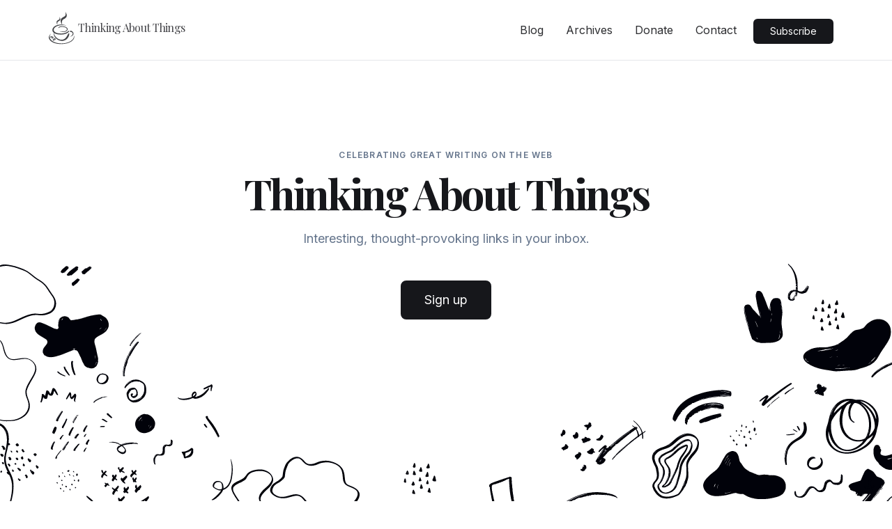

--- FILE ---
content_type: text/html
request_url: https://thinking-about-things.com/
body_size: 388794
content:
<!DOCTYPE html>
<html lang="en-US" class="scroll-smooth">
  <head>
    <meta charset="UTF-8" />
    <meta http-equiv="X-UA-Compatible" content="IE=edge,chrome=1" />
    <meta name="viewport" content="width=device-width, initial-scale=1" />
    <meta name="apple-mobile-web-app-capable" content="yes" />
    <!-- Primary Meta Tags -->
    <!-- <link rel="icon" type="image/x-icon" href="./images/favicon.ico"> -->
    <!-- <link rel="icon" href="data:;base64,iVBORw0KGgo="> -->
    <link
      rel="icon"
      href="[data-uri]"
    />

    <title>Thinking About Things - Celebrating great writing on the web</title>
    <meta name="title" content="Thinking About Things" />
    <meta name="description" content="Interesting content in your inbox" />
    <!-- Open Graph / Facebook -->

    <meta property="og:type" content="website" />
    <meta property="og:url" content="www.thinking-about-things.com" />
    <meta property="og:title" content="Thinking About Things" />
    <meta
      property="og:description"
      content="Interesting content in your inbox"
    />
    <meta
      property="og:image"
      content="https://thinking-about-things.com/images/defaultImage.png"
    />

    <!-- Twitter -->

    <meta property="twitter:card" content="summary_large_image" />
    <meta property="twitter:url" content="www.thinking-about-things.com" />
    <meta property="twitter:title" content="Thinking About Things" />
    <meta
      property="twitter:description"
      content="Interesting content in your inbox"
    />
    <meta
      property="twitter:image"
      content="https://thinking-about-things.com/images/defaultImageTwitter.png"
    />
    <meta name="twitter:card" content="summary_large_image" />

    <link
      rel="image_src"
      href="https://thinking-about-things.com/images/defaultImage.png"
    />

    <link rel="stylesheet" type="text/css" href="css/app.css" />
    <link
      href="https://fonts.googleapis.com/css2?family=Inter:wght@100;200;300;400;500;600;700;800;900&display=swap"
      rel="stylesheet"
    />
    <link
      href="https://fonts.googleapis.com/css2?family=Playfair+Display:wght@400;600;700;800;900&display=swap"
      rel="stylesheet"
    />
    <title>Thinking About Things - Celebrating great writing on the web</title>
  </head>

  <body class="bg-white">
    <section class="border-b">
      <!-- Manually adds a fixed nav. [PL] -->
      <!-- style="
position: fixed;
width: 100%;
background-color: rgba(255,255,255,var(--tw-bg-opacity));
z-index: 100;" -->

      <div
        x-data="{ open: false }"
        class="flex flex-col w-full p-4 mx-auto sm:px-6 lg:max-w-7xl lg:px-16 lg:items-center lg:justify-between lg:flex-row md:px-6"
      >
        <div class="flex flex-row items-center justify-between">
          <a
            href="./index.html"
            class="focus:outline-none focus:shadow-outline"
          >
            <div class="t">
              <span
                class="text-sm font-light tracking-tighter text-black transition duration-500 ease-in-out transform hover:text-slate-500 text-opacity-80 tracking-relaxed"
              >
                <div class="inline-flex items-center">
                  <svg
                    class="w-12 h-12"
                    xmlns="http://www.w3.org/2000/svg"
                    xmlns:xlink="http://www.w3.org/1999/xlink"
                    version="1.1"
                    id="Layer_1"
                    x="0px"
                    y="0px"
                    viewBox="0 -48.417 682.367 863.816"
                    style="enable-background: new 0 0 682.367 863.816"
                    xml:space="preserve"
                    fill="currentColor"
                  >
                    <g
                      transform="matrix(6.916662, 0, 0, 6.916662, -57.601917, 20.508015)"
                    >
                      <g
                        id="SvgjsG1211"
                        featurekey="nameLeftFeature-0"
                        transform="matrix(0.10590715284119159,0,0,0.10590715284119159,-0.15250630615137178,59.36455708295285)"
                      >
                        <path
                          d="M1.44 6 l9.92 0 l0 3.22 l-3.36 0 l0 10.78 l-3.2 0 l0 -10.78 l-3.36 0 l0 -3.22 z"
                        />
                      </g>
                      <g
                        id="SvgjsG1212"
                        featurekey="inlineSymbolFeature-0"
                        transform="matrix(0.38986818551708013,0,0,0.38986818551708013,11.017382733735367,-7)"
                      >
                        <g xmlns="http://www.w3.org/2000/svg">
                          <path
                            class="fil0"
                            d="M186 183c4,-5 11,1 7,6 -17,21 -51,28 -76,28 -133,1 -94,-113 27,-94 9,1 17,4 25,7 -133,-22 -168,77 -52,77 22,0 54,-6 69,-24zm-90 -95c-9,4 -19,9 -13,36 -14,-21 -13,-37 8,-47 8,-4 16,-8 10,-30 11,14 15,32 -5,41zm53 -22c-15,7 -30,14 -21,58 -22,-35 -21,-60 13,-76 13,-6 26,-13 17,-48 17,22 23,50 -9,66zm-7 210c-47,11 -102,-30 -95,-78 8,38 34,62 64,68 24,4 42,-6 53,-20 14,-18 21,-41 29,-42 9,0 -2,62 -51,72zm77 -93c-11,-6 -30,4 -11,8 7,2 28,5 18,26 -4,9 -13,16 -25,19 37,1 48,-39 18,-53zm18 37c27,44 -36,87 -115,88 -99,2 -156,-57 -100,-101 -41,44 14,96 102,95 70,-1 130,-39 113,-82zm-142 -67c-8,8 -8,-20 41,-15 75,7 46,69 -21,52 -5,-2 -9,-4 -13,-6 73,20 99,-34 34,-40 -13,-2 -31,0 -41,9zm-57 85c-2,0 -3,1 -4,2 -7,1 -12,-2 -20,1l0 -1c0,-8 19,-9 24,-2zm-10 9c-4,1 -12,0 -14,-5 7,-2 12,0 18,0 -1,1 -3,3 -4,5zm15 -9c-3,7 -10,10 -14,18 -5,-6 7,-21 14,-18zm1 1c5,6 -7,20 -14,17 4,-7 11,-10 14,-17zm5 15c0,2 1,3 1,5 -3,6 -7,10 -9,17l0 0c-7,-3 1,-21 8,-22zm5 13c-2,4 -6,11 -11,10 1,-7 5,-10 8,-16 0,2 1,4 3,6zm-2 -17c5,6 5,13 10,20 -8,3 -15,-16 -10,-20zm2 -1c7,-2 15,16 9,20 -5,-6 -5,-14 -9,-20z"
                            style="fill-rule: nonzero"
                          />
                        </g>
                      </g>
                      <g
                        id="SvgjsG1213"
                        featurekey="nameRightFeature-0"
                        transform="matrix(1.3834025080919714,0,0,1.3834025080919714,130.84189101213445,41.011834841483086)"
                      />
                    </g>
                  </svg>
                  <span class="font-serif text-base"
                    >Thinking About Things</span
                  >
                </div>
              </span>
            </div>
          </a>
          <button
            class="lg:hidden focus:outline-none"
            @click="open = !open"
            aria-label="hidden"
          >
            <svg fill="#000000" viewBox="0 0 20 20" class="w-6 h-6">
              <path
                x-show="!open"
                fill-rule="evenodd"
                d="M3 5a1 1 0 011-1h12a1 1 0 110 2H4a1 1 0 01-1-1zM3 10a1 1 0 011-1h12a1 1 0 110 2H4a1 1 0 01-1-1zM9 15a1 1 0 011-1h6a1 1 0 110 2h-6a1 1 0 01-1-1z"
                clip-rule="evenodd"
              ></path>
              <path
                x-show="open"
                fill-rule="evenodd"
                d="M4.293 4.293a1 1 0 011.414 0L10 8.586l4.293-4.293a1 1 0 111.414 1.414L11.414 10l4.293 4.293a1 1 0 01-1.414 1.414L10 11.414l-4.293 4.293a1 1 0 01-1.414-1.414L8.586 10 4.293 5.707a1 1 0 010-1.414z"
                clip-rule="evenodd"
                style="display: none"
              ></path>
            </svg>
          </button>
        </div>
        <nav
          :class="{'flex': open, 'hidden': !open}"
          class="flex-col items-end flex-grow hidden px-5 md:pb-0 lg:flex lg:justify-end lg:flex-row lg:space-x-4"
        >
          <!-- <a class="p-2 text-black transition duration-1000 ease-in-out transform font-base text-opacity-90 hover:text-slate-500 focus:outline-none focus:shadow-none focus:text-mana md:my-0 hover:border-white"
        href="./index.html">About</a> -->
          <a
            class="p-2 text-black transition duration-1000 ease-in-out transform font-base text-opacity-90 hover:text-slate-500 focus:outline-none focus:shadow-none focus:text-mana md:my-0 hover:border-white"
            href="./blog.html"
            >Blog</a
          >
          <a
            class="p-2 text-black transition duration-1000 ease-in-out transform font-base text-opacity-90 hover:text-slate-500 focus:outline-none focus:shadow-none focus:text-mana md:my-0 hover:border-white"
            href="./archives.html"
            >Archives</a
          >

          <a
            class="p-2 text-black transition duration-1000 ease-in-out transform font-base text-opacity-90 hover:text-slate-500 focus:outline-none focus:shadow-none focus:text-mana md:my-0 hover:border-white"
            href="https://www.patreon.com/thinking_about_things"
            target="_blank"
            >Donate</a
          >
          <a
            class="p-2 text-black transition duration-1000 ease-in-out transform font-base text-opacity-90 hover:text-slate-500 focus:outline-none focus:shadow-none focus:text-mana md:my-0 hover:border-white"
            href="./contact.html"
            >Contact</a
          >
          <a
            href="index.html#subscribePrompt"
            class="inline-flex items-center px-6 py-2 text-sm text-white transition-all duration-500 ease-in-out transform bg-black rounded-md hover:text-white md:mb-2 lg:mb-0 hover:border-white hover:bg-slate-500 focus:ring-2 ring-offset-current ring-offset-2"
          >
            Subscribe
          </a>
        </nav>
      </div>
    </section>
    <section
      class="relative w-full h-screen overflow-hidden bg-center bg-no-repeat bg-cover bg-patternTop"
    >
      <div class="container relative w-full px-8 pt-32 pb-24 mx-auto lg:px-4">
        <div class="flex flex-col w-full mb-12 text-left lg:text-center">
          <strong
            class="mb-4 text-xs font-semibold tracking-widest uppercase text-slate-500"
          >
            Celebrating great writing on the web
          </strong>
          <h1
            class="mb-6 font-serif text-4xl font-bold tracking-tighter text-black md:text-8xl lg:text-6xl"
          >
            Thinking About Things
            <br class="hidden lg:block" />
            <!-- Celebrating great writing on the web -->
          </h1>
          <p class="mx-auto text-lg leading-snug text-slate-500 lg:w-1/2">
            Interesting, thought-provoking links in your inbox.
          </p>
        </div>
        <div class="flex w-full mt-6 lg:justify-center">
          <div class="mt-3 rounded-lg sm:mt-0">
            <a
              href="#subscribePrompt"
              class="inline-flex items-center px-8 py-3 text-lg text-white transition-all duration-500 ease-in-out transform bg-black border-2 border-black rounded-lg md:mb-2 lg:mb-0 hover:border-white hover:bg-slate-500 focus:ring-2 ring-offset-current ring-offset-2"
            >
              Sign up
            </a>
          </div>
        </div>
      </div>
    </section>
    <section id="features">
      <div class="container px-5 py-32 mx-auto lg:px-24">
        <div class="flex flex-col w-full mb-20 text-left lg:text-center">
          <h2
            class="mb-6 font-serif text-4xl font-bold tracking-tighter text-black md:text-8xl lg:text-6xl"
          >
            Illuminate your world.
            <br class="hidden lg:block" />
            <!-- newsletter that circulates thought-provoking articles. -->
          </h2>
          <p class="mx-auto text-lg leading-snug text-slate-500">
            Thinking About Things is a newsletter that sends you great internet
            reading.
          </p>
        </div>
        <div
          class="flex flex-wrap -mx-4 -mt-4 -mb-10 space-y-6 sm:-m-4 md:space-y-0"
        >
          <div class="flex p-4 lg:w-1/3">
            <div
              class="inline-flex items-center justify-center flex-shrink-0 w-12 h-12 mb-4 text-black rounded-full bg-slate-200"
            >
              <svg
                xmlns="http://www.w3.org/2000/svg"
                class="h-6 w-6"
                fill="none"
                viewBox="0 0 24 24"
                stroke="currentColor"
                stroke-width="2"
              >
                <path
                  stroke-linecap="round"
                  stroke-linejoin="round"
                  d="M9.663 17h4.673M12 3v1m6.364 1.636l-.707.707M21 12h-1M4 12H3m3.343-5.657l-.707-.707m2.828 9.9a5 5 0 117.072 0l-.548.547A3.374 3.374 0 0014 18.469V19a2 2 0 11-4 0v-.531c0-.895-.356-1.754-.988-2.386l-.548-.547z"
                />
              </svg>
            </div>
            <div class="flex-grow pl-6">
              <h3 class="font-serif text-2xl font-semibold text-black">
                Interesting
              </h3>
              <p class="mt-6 text-lg text-slate-500">
                Expand your worldview with an broad range of topics, from
                psychology to investing to philosophy to geopolitics.
              </p>
            </div>
          </div>
          <div class="flex p-4 lg:w-1/3">
            <div
              class="inline-flex items-center justify-center flex-shrink-0 w-12 h-12 mb-4 text-black rounded-full bg-slate-200"
            >
              <svg
                xmlns="http://www.w3.org/2000/svg"
                class="h-6 w-6"
                fill="none"
                viewBox="0 0 24 24"
                stroke="currentColor"
                stroke-width="2"
              >
                <path
                  stroke-linecap="round"
                  stroke-linejoin="round"
                  d="M5 3v4M3 5h4M6 17v4m-2-2h4m5-16l2.286 6.857L21 12l-5.714 2.143L13 21l-2.286-6.857L5 12l5.714-2.143L13 3z"
                />
              </svg>
            </div>
            <div class="flex-grow pl-6">
              <h3 class="font-serif text-2xl font-semibold text-black">Easy</h3>
              <p class="mt-6 text-lg text-slate-500">
                No information overload. One article per email, three emails per
                week.
              </p>
            </div>
          </div>
          <div class="flex p-4 lg:w-1/3">
            <div
              class="inline-flex items-center justify-center flex-shrink-0 w-12 h-12 mb-4 text-black rounded-full bg-slate-200"
            >
              <svg
                xmlns="http://www.w3.org/2000/svg"
                class="h-6 w-6"
                fill="none"
                viewBox="0 0 24 24"
                stroke="currentColor"
                stroke-width="2"
              >
                <path
                  stroke-linecap="round"
                  stroke-linejoin="round"
                  d="M13 10V3L4 14h7v7l9-11h-7z"
                />
              </svg>
            </div>

            <div class="flex-grow pl-6">
              <h3 class="font-serif text-2xl font-semibold text-black">
                Creative
              </h3>
              <p class="mt-6 text-lg text-slate-500">
                Inspire and energize yourself with new ideas, perspectives, and
                attitudes.
              </p>
            </div>
          </div>
        </div>
      </div>
    </section>
    <section class="pt-32 overflow-hidden bg-patternBottom">
      <div
        class="container relative flex flex-col items-center px-5 py-16 mx-auto lg:px-24 lg:py-24 md:flex-row"
      >
        <div class="mx-auto mb-10 md:mb-0">
          <img
            class="object-cover object-center mx-auto rounded md:mt-44 lg:-mt-44"
            alt="hero"
            src="./images/Mockup.png"
          />
        </div>
      </div>
    </section>
    <section id="howitworks">
      <div class="container items-center px-5 py-24 mx-auto lg:px-24">
        <div class="flex flex-col w-full mb-6 text-left lg:text-center">
          <h2
            class="mb-6 font-serif text-4xl font-bold tracking-tighter text-black md:text-8xl lg:text-6xl"
          >
            Invest in your better self.
            <br class="hidden lg:block" />
            <!-- look great in every screen. -->
          </h2>
          <p class="mx-auto text-lg leading-snug text-slate-500 lg:w-1/2">
            Take two seconds to support a more meaningful you.
          </p>
        </div>
        <div
          class="grid flex-wrap items-center justify-between w-full grid-cols-1 pt-20 mx-auto lg:grid-cols-2"
        >
          <div class="max-w-lg">
            <div>
              <ol role="list" class="overflow-hidden">
                <li class="relative pb-10">
                  <div class="relative flex items-start group">
                    <div class="flex items-center h-9">
                      <span
                        class="relative z-10 flex items-center justify-center w-8 h-8 text-white bg-black rounded-full group-hover:bg-blue-600"
                      >
                        1
                      </span>
                    </div>
                    <span class="flex flex-col min-w-0 ml-4 space-y-4">
                      <h3 class="font-serif text-2xl font-semibold text-black">
                        Sign Up
                      </h3>
                      <p class="mt-6 text-lg text-slate-500">
                        Click the "Subscribe" button on this page.
                      </p>
                    </span>
                  </div>
                </li>
                <li class="relative pb-10">
                  <div
                    class="relative flex items-start group"
                    aria-current="step"
                  >
                    <div class="flex items-center h-9">
                      <span
                        class="relative z-10 flex items-center justify-center w-8 h-8 text-white bg-black rounded-full group-hover:bg-blue-600"
                      >
                        2
                      </span>
                    </div>
                    <span class="flex flex-col min-w-0 ml-4 space-y-4">
                      <h3 class="font-serif text-2xl font-semibold text-black">
                        Add us to your contacts
                      </h3>
                      <p class="mt-6 text-lg text-slate-500">
                        Make sure our emails don't land up in your spam folder.
                      </p>
                    </span>
                  </div>
                </li>
                <li class="relative pb-10">
                  <div class="relative flex items-start group">
                    <div class="flex items-center h-9">
                      <span
                        class="relative z-10 flex items-center justify-center w-8 h-8 text-white bg-black rounded-full group-hover:bg-blue-600"
                      >
                        3
                      </span>
                    </div>
                    <span class="flex flex-col min-w-0 ml-4 space-y-4">
                      <h3 class="font-serif text-2xl font-semibold text-black">
                        Profit
                      </h3>
                      <p class="mt-6 text-lg text-slate-500">
                        Enjoy our hand-curated emails tailored to interest and
                        inform readers like you.
                      </p>
                    </span>
                  </div>
                </li>
              </ol>
            </div>
          </div>
          <div>
            <img
              class="h-auto p-10 mt-12 rounded-lg md:mt-0"
              src="./images/MockupBlack.png"
              alt="step"
            />
          </div>
        </div>
      </div>
    </section>
    <section class="">
      <div class="container px-5 py-24 mx-auto lg:px-24">
        <div class="flex flex-col w-full mb-12 text-left lg:text-center">
          <h2
            class="mb-6 font-serif text-4xl font-bold tracking-tighter text-black md:text-8xl lg:text-6xl"
          >
            What people are saying
            <br class="hidden lg:block" />
          </h2>
          <!-- <p class="mx-auto text-lg leading-snug text-slate-500 lg:w-1/2">
        Join our thousands of happy readers.
      </p> -->
        </div>
        <div class="flex flex-wrap -m-4">
          <div class="w-full p-4 md:w-1/3">
            <div class="p-6 border shadow-xl rounded-3xl">
              <a class="inline-flex items-center mb-2">
                <img
                  alt="blog"
                  src="https://randomuser.me/api/portraits/women/32.jpg"
                  class="flex-shrink-0 object-cover object-center w-8 h-8 rounded-full"
                />
                <span class="flex flex-col flex-grow pl-4">
                  <span class="text-xs uppercase text-slate-600"
                    >Cloe Wagner</span
                  >
                </span>
              </a>
              <p class="text-sm leading-relaxed text-gray-500">
                "The mainstream media makes me angry and worried, but Thinking
                About Things makes me feel better about myself and the world.
                Bravo."
              </p>
            </div>
            <div class="p-6 mt-4 border shadow-xl rounded-3xl">
              <a class="inline-flex items-center mb-2">
                <img
                  alt="blog"
                  src="https://randomuser.me/api/portraits/men/9.jpg"
                  class="flex-shrink-0 object-cover object-center w-8 h-8 rounded-full"
                />
                <span class="flex flex-col flex-grow pl-4">
                  <span class="text-xs uppercase text-slate-600"
                    >Jean-Yves Choffard
                  </span>
                </span>
              </a>
              <p class="text-sm leading-relaxed text-gray-500">
                "Thinking About Things is invaluable to me as an author working
                to generate insights and articles."
              </p>
            </div>
          </div>
          <div class="w-full p-4 md:w-1/3">
            <div class="p-6 border shadow-xl rounded-3xl">
              <a class="inline-flex items-center mb-2">
                <img
                  alt="blog"
                  src="https://randomuser.me/api/portraits/women/3.jpg"
                  class="flex-shrink-0 object-cover object-center w-8 h-8 rounded-full"
                />
                <span class="flex flex-col flex-grow pl-4">
                  <span class="text-xs uppercase text-slate-600"
                    >Madeline Schulz
                  </span>
                </span>
              </a>
              <p class="text-sm leading-relaxed text-gray-500">
                "I love Thinking About Things. The articles are so interesting!
                I look forward to your emails every day."
              </p>
            </div>
            <div class="p-6 mt-4 border shadow-xl rounded-3xl">
              <a class="inline-flex items-center mb-2">
                <img
                  alt="blog"
                  src="https://randomuser.me/api/portraits/men/4.jpg"
                  class="flex-shrink-0 object-cover object-center w-8 h-8 rounded-full"
                />
                <span class="flex flex-col flex-grow pl-4">
                  <span class="text-xs uppercase text-slate-600"
                    >Ramza Yousuf
                  </span>
                </span>
              </a>
              <p class="text-sm leading-relaxed text-gray-500">
                "Thinking About Things infuses my day with new resonant articles
                to read. Every email introduces me to some new rabbit hole of
                ideas to go down."
              </p>
            </div>
          </div>
          <div class="w-full p-4 md:w-1/3">
            <div class="p-6 border shadow-xl rounded-3xl">
              <a class="inline-flex items-center mb-2">
                <!-- <img alt="blog" src="https://randomuser.me/api/portraits/men/47.jpg" -->
                <!-- class="flex-shrink-0 object-cover object-center w-8 h-8 rounded-full" /> -->
                <span class="flex flex-col flex-grow pl-4">
                  <span class="text-xs uppercase text-slate-600"
                    >Anonymous</span
                  >
                </span>
              </a>
              <p class="text-sm leading-relaxed text-gray-500">
                "My partner and I use the Thinking About Things articles as a
                conversation starter when we're forced to be long-distance.
                Thinking About Things saved our relationship."
              </p>
            </div>
            <div class="p-6 mt-4 border shadow-xl rounded-3xl">
              <a class="inline-flex items-center mb-2">
                <img
                  alt="blog"
                  src="https://randomuser.me/api/portraits/men/10.jpg"
                  class="flex-shrink-0 object-cover object-center w-8 h-8 rounded-full"
                />
                <span class="flex flex-col flex-grow pl-4">
                  <span class="text-xs uppercase text-slate-600"
                    >John Cameron</span
                  >
                </span>
              </a>
              <p class="text-sm leading-relaxed text-gray-500">
                "As an executive with a busy schedule and little time to read,
                Thinking About Things has been a fantastic way to find and learn
                new ideas."
              </p>
            </div>
          </div>
        </div>
      </div>
    </section>

    <section id="subscribePrompt">
      <div class="container px-5 py-32 mx-auto lg:px-24">
        <div class="flex flex-col w-full mb-20 text-left lg:text-center">
          <h2
            class="mb-6 font-serif text-4xl font-bold tracking-tighter text-black md:text-8xl lg:text-6xl"
          >
            Try it out
            <br class="hidden lg:block" />
            <!-- newsletter that circulates thought-provoking articles. -->
          </h2>
          <p class="mx-auto text-lg leading-snug text-slate-500">
            Join thousands of happy readers of Thinking About Things.
          </p>
        </div>

        <div
          class="flex flex-wrap -mx-4 -mt-4 -mb-10 space-y-6 sm:-m-4 md:space-y-0"
        >
          <div class="flex flex-col w-full mb-20 text-left lg:text-center">
            <!-- MailerLite Universal -->
            <script>
              (function (w, d, e, u, f, l, n) {
                (w[f] =
                  w[f] ||
                  function () {
                    (w[f].q = w[f].q || []).push(arguments);
                  }),
                  (l = d.createElement(e)),
                  (l.async = 1),
                  (l.src = u),
                  (n = d.getElementsByTagName(e)[0]),
                  n.parentNode.insertBefore(l, n);
              })(
                window,
                document,
                'script',
                'https://assets.mailerlite.com/js/universal.js',
                'ml'
              );
              ml('account', '1193434');
            </script>

            <div class="ml-embedded" data-form="fD6TlS"></div>
            <!-- End MailerLite Universal -->
          </div>
        </div>
      </div>
    </section>
    <!--End mc_embed_signup-->
    <!-- This is being hidden manually by me - PLEFF -->
    <!-- via the style attribute in the <section> tag. -->

    <section
      style="display: none"
      class="relative overflow-hidden bg-center"
      id="pricing"
    >
      <div class="absolute">
        <svg
          width="1440"
          height="941"
          viewBox="0 0 1440 941"
          fill="none"
          xmlns="http://www.w3.org/2000/svg"
        >
          <g clip-path="url(#clip0)">
            <path
              fill-rule="evenodd"
              clip-rule="evenodd"
              d="M454.37 924.354C454.286 924.181 454.202 924.008 454.118 923.835C451.455 924.787 448.792 925.739 446.129 926.691C446.179 926.824 446.23 926.957 446.28 927.09C448.977 926.177 451.674 925.266 454.37 924.354ZM467.495 919.764C467.544 919.899 467.593 920.033 467.643 920.167C480.451 916.99 493.259 913.811 506.068 910.633C506.037 910.507 506.006 910.381 505.975 910.254C493.148 913.424 480.321 916.595 467.495 919.764ZM456.61 914.751C456.545 914.623 456.481 914.495 456.417 914.367C447.718 917.322 439.079 920.418 430.913 925.393C439.672 921.765 448.141 918.258 456.61 914.751ZM457.548 947.115C457.08 947.499 456.612 947.883 456.199 948.222C455.154 948.034 454.153 947.854 453.152 947.673C453.14 947.534 453.127 947.395 453.114 947.256C452.724 947.606 452.333 947.957 451.872 948.371C450.34 947.012 448.936 945.752 449.612 943.277C450.935 938.429 452.059 933.528 453.259 928.647C453.523 927.576 453.76 926.5 454.091 925.071C452.091 925.745 450.347 926.23 448.69 926.925C447.557 927.401 446.549 928.172 445.477 928.798C445.193 928.964 444.893 929.114 444.582 929.218C441.685 930.182 438.792 931.155 435.884 932.081C434.721 932.451 433.523 932.712 432.342 933.023C432.384 932.818 432.427 932.612 432.469 932.406C431.598 931.767 430.788 931.011 429.844 930.511C427.529 929.286 426.903 926.076 428.996 924.458C431.367 922.624 433.887 920.838 436.609 919.634C442.94 916.831 449.416 914.352 455.871 911.838C457.04 911.383 457.62 910.835 457.961 909.585C458.737 906.733 459.656 903.904 460.772 901.168C461.196 900.128 462.293 899.347 463.14 898.505C463.34 898.307 463.832 898.186 464.078 898.291C465.071 898.715 466.022 899.237 466.986 899.729C469.392 900.958 470.109 903.02 469.887 905.564C469.835 906.154 469.879 906.752 469.879 907.537C473.94 906.58 477.757 905.519 481.636 904.795C493.126 902.65 504.63 900.576 516.153 898.616C519.007 898.131 521.951 898.153 524.857 898.009C525.532 897.976 526.222 898.218 526.905 898.333C526.941 898.55 526.978 898.768 527.015 898.985C525.585 899.401 524.174 900.091 522.724 900.188C513.547 900.804 504.558 902.593 495.598 904.494C487.391 906.236 479.244 908.26 471.074 910.17C470.509 910.303 469.966 910.529 469.411 910.712C469.445 910.861 469.477 911.01 469.511 911.159C469.939 911.094 470.372 911.052 470.795 910.96C482.928 908.309 495.025 905.475 507.207 903.07C513.503 901.828 519.948 901.33 526.331 900.541C526.929 900.468 527.568 900.73 528.188 900.836C527.889 901.333 527.589 901.831 527.248 902.399C530.331 901.807 528.322 904.313 528.764 905.46C528.374 905.662 527.761 905.98 526.973 906.389C527.476 906.51 527.779 906.583 528.083 906.656C528.096 906.742 528.108 906.827 528.121 906.914C525.594 907.403 523.066 907.892 520.539 908.381C520.501 908.252 520.463 908.123 520.425 907.994C521.243 907.796 522.062 907.598 522.88 907.401C522.847 907.282 522.814 907.163 522.782 907.045L511.435 909.197C511.445 909.325 511.456 909.452 511.467 909.58C512.536 909.439 513.605 909.297 514.674 909.156C514.703 909.276 514.732 909.395 514.761 909.515C513.587 909.792 512.409 910.058 511.238 910.348C496.893 913.896 482.549 917.451 468.201 920.99C467.129 921.255 466.366 921.68 466.257 922.941C466.226 923.301 465.677 923.614 465.374 923.957C465.234 924.117 464.967 924.386 465.008 924.452C466.441 926.81 464.197 928.612 464.064 930.727C464.033 931.215 463.903 931.799 463.598 932.141C463.247 932.537 463.8 934.015 462.401 933.259C462.158 933.989 461.916 934.72 461.674 935.45C460.535 938.254 459.35 941.041 458.282 943.871C457.894 944.898 457.784 946.031 457.548 947.115Z"
              fill="#01020A"
            />
            <path
              fill-rule="evenodd"
              clip-rule="evenodd"
              d="M458.974 943.817C459.639 941.908 460.327 940.008 460.958 938.09C461.243 937.221 461.413 936.314 461.636 935.425C461.872 935.222 462.109 935.021 462.346 934.818C462.482 934.888 462.619 934.957 462.755 935.027C461.495 937.957 460.234 940.887 458.974 943.817Z"
              fill="#01020A"
            />
            <path
              fill-rule="evenodd"
              clip-rule="evenodd"
              d="M1372.85 887.83C1372.85 887.27 1372.93 886.846 1372.41 886.692C1371.86 886.531 1371.75 886.953 1371.57 887.3C1371.48 887.472 1371.4 887.713 1371.14 887.681C1370.86 887.648 1370.77 887.441 1370.73 887.191C1370.71 887.038 1370.73 886.835 1370.53 886.782C1370.31 886.72 1370.22 886.921 1370.1 887.063C1369.14 888.262 1368.38 889.585 1367.76 890.985C1367.37 891.85 1367.03 892.743 1366.93 893.698C1366.78 895.02 1367.79 895.755 1369.01 895.23C1369.73 894.92 1370.31 894.417 1370.74 893.774C1371.98 891.924 1372.55 889.84 1372.85 887.83ZM1374.94 887.273C1374.74 890.705 1373.85 893.928 1372.01 896.861C1371.53 897.638 1370.84 898.226 1370.1 898.75C1369.64 899.074 1369.12 898.905 1368.62 898.933C1368.46 898.941 1368.01 898.502 1368.12 899.162C1368.12 899.203 1367.86 899.167 1367.74 899.111C1366.92 898.735 1366.24 898.216 1365.83 897.375C1364.66 894.974 1364.79 892.582 1365.83 890.189C1366.75 888.091 1367.92 886.172 1369.67 884.638C1370.55 883.862 1371.66 883.7 1372.71 883.472C1373.61 883.279 1374.5 884.122 1374.73 885.124C1374.9 885.828 1374.92 886.547 1374.94 887.273Z"
              fill="#01020A"
            />
            <path
              fill-rule="evenodd"
              clip-rule="evenodd"
              d="M1417.51 884.137C1416.99 885.845 1417.04 887.397 1417.84 888.876C1418.43 889.97 1419.22 890.021 1420.02 889.055C1420.61 888.349 1420.96 887.514 1421.23 886.646C1421.64 885.344 1421.17 884.447 1419.9 883.979C1419.39 883.791 1419.09 883.912 1418.99 884.428C1418.91 884.875 1418.74 885.29 1418.25 885.269C1417.7 885.246 1417.74 884.701 1417.64 884.314C1417.63 884.294 1417.61 884.277 1417.51 884.137ZM1415.4 887.672C1415.36 884.929 1416.09 882.724 1417.52 880.743C1417.84 880.309 1418.19 879.904 1418.65 879.623C1419.3 879.229 1420.02 879.443 1420.22 880.157C1420.33 880.558 1420.53 880.643 1420.88 880.704C1422.46 880.975 1423.66 882.125 1423.71 883.699C1423.81 886.96 1422.8 889.906 1420.57 892.298C1418.95 894.034 1417.18 893.621 1416.16 891.451C1415.56 890.163 1415.4 888.785 1415.4 887.672Z"
              fill="#01020A"
            />
            <path
              fill-rule="evenodd"
              clip-rule="evenodd"
              d="M1399.68 893.255C1399.72 893.81 1399.84 894.45 1400.43 894.732C1400.97 894.99 1401.4 894.516 1401.74 894.16C1403.16 892.694 1404.04 890.926 1404.54 888.96C1404.67 888.449 1404.35 888.199 1403.9 888.049C1403.48 887.906 1403.2 887.983 1403.03 888.437C1402.92 888.728 1402.76 889.08 1402.35 889.022C1402 888.972 1402.07 888.599 1401.97 888.363C1401.92 888.243 1401.96 888.061 1401.78 888.032C1401.63 888.006 1401.52 888.139 1401.46 888.254C1400.65 889.817 1399.86 891.388 1399.68 893.255ZM1406.83 887.939C1406.71 890.443 1405.77 892.703 1404.74 894.938C1404.13 896.263 1403.36 897.437 1402.01 898.16C1400.82 898.797 1399.72 898.582 1399.06 897.379C1398.03 895.485 1397.62 893.477 1398.26 891.351C1398.82 889.496 1399.67 887.796 1400.96 886.328C1401.16 886.104 1401.41 885.874 1401.65 885.942C1402.19 886.09 1402.39 885.711 1402.58 885.414C1403.09 884.608 1403.83 884.416 1404.68 884.561C1405.62 884.722 1406.37 885.177 1406.69 886.151C1406.88 886.735 1406.92 887.33 1406.83 887.939Z"
              fill="#01020A"
            />
            <path
              fill-rule="evenodd"
              clip-rule="evenodd"
              d="M1416.1 901.072C1415.89 901.278 1415.88 901.492 1415.84 901.694C1415.8 901.923 1415.63 902.053 1415.45 901.943C1414.99 901.67 1414.77 901.999 1414.51 902.257C1413.83 902.954 1413.22 903.722 1412.76 904.57C1412.26 905.489 1411.74 906.438 1411.87 907.566C1411.96 908.267 1412.02 909.037 1412.8 909.27C1413.6 909.507 1414.2 908.986 1414.72 908.43C1414.75 908.396 1414.77 908.353 1414.8 908.317C1415.94 906.943 1416.45 905.276 1416.85 903.598C1417.07 902.692 1416.83 901.779 1416.1 901.072ZM1419.11 901.796C1419.06 903.957 1418.34 905.933 1417.54 907.908C1416.98 909.271 1416.23 910.476 1415.28 911.578C1414.45 912.541 1412.74 912.926 1411.57 912.238C1411.13 911.98 1411.05 911.41 1410.57 911.216C1411.13 910.611 1410.29 910.358 1410.24 909.897C1410.04 908.029 1410.1 906.233 1410.97 904.479C1411.83 902.762 1412.95 901.316 1414.48 900.174C1414.65 900.047 1414.7 899.907 1414.71 899.709C1414.74 899.436 1414.78 899.151 1414.88 898.901C1415.48 897.461 1416.48 897.226 1417.64 898.26C1418.7 899.196 1419.15 900.4 1419.11 901.796Z"
              fill="#01020A"
            />
            <path
              fill-rule="evenodd"
              clip-rule="evenodd"
              d="M1379.2 903.126C1379.23 903.481 1379.17 903.888 1379.53 904.066C1379.87 904.231 1380.14 903.932 1380.39 903.739C1380.74 903.469 1381.03 903.131 1381.26 902.756C1382.2 901.268 1382.81 899.659 1383.08 897.918C1383.15 897.476 1383.16 896.929 1382.72 896.846C1382.27 896.758 1381.61 896.651 1381.33 897.338C1381.25 897.529 1381.15 897.72 1381.03 897.884C1379.85 899.44 1379.58 901.302 1379.2 903.126ZM1384.88 897.597C1384.73 899.998 1384.02 902.414 1382.72 904.655C1382.56 904.935 1382.36 905.194 1382.2 905.473C1381.54 906.603 1380.5 907.049 1379.26 907.08C1378.83 907.09 1378.59 906.75 1378.39 906.391C1377.69 905.094 1377.51 903.709 1377.8 902.286C1378.37 899.467 1379.42 896.839 1381.02 894.434C1381.3 894.004 1381.67 893.651 1382.04 893.314C1382.47 892.932 1382.83 893.077 1382.97 893.637C1383.02 893.829 1383.01 894.052 1383.28 894.126C1384.34 894.42 1384.49 895.388 1384.75 896.238C1384.87 896.604 1384.83 897.017 1384.88 897.597Z"
              fill="#01020A"
            />
            <path
              fill-rule="evenodd"
              clip-rule="evenodd"
              d="M1389.38 914.313C1389.95 913.807 1390.15 913.195 1390.45 912.635C1391.01 911.605 1391.26 910.511 1391.42 909.375C1391.44 909.186 1391.43 908.984 1391.21 908.917C1390.99 908.852 1390.87 909.034 1390.78 909.18C1390.69 909.312 1390.68 909.553 1390.57 909.607C1390.2 909.789 1390.45 910.706 1389.65 910.378C1389.55 910.337 1389.45 910.521 1389.58 910.611C1390.11 911.004 1389.77 911.434 1389.62 911.83C1389.34 912.608 1389.14 913.383 1389.38 914.313ZM1388.83 917.43C1389.59 917.074 1389.28 916.704 1388.84 916.536C1387.83 916.152 1387.77 915.224 1387.58 914.419C1387.46 913.904 1387.56 913.302 1387.7 912.773C1388.31 910.379 1389.41 908.197 1390.73 906.126C1390.95 905.785 1391.33 905.563 1391.55 905.198C1391.65 905.04 1391.83 904.938 1392.03 905.008C1392.24 905.076 1392.3 905.22 1392.27 905.442C1392.23 905.857 1392.41 906.171 1392.72 906.471C1393.56 907.298 1393.48 908.408 1393.39 909.422C1393.17 912.012 1392.29 914.412 1390.88 916.593C1390.45 917.258 1389.85 917.768 1388.83 917.43Z"
              fill="#01020A"
            />
            <path
              fill-rule="evenodd"
              clip-rule="evenodd"
              d="M1387.25 883.373C1387.2 883.184 1387.14 882.995 1387.06 882.719C1386.46 883.486 1386.05 884.281 1385.8 885.146C1385.64 885.719 1386.09 886.215 1386.69 886.183C1387.29 886.152 1387.74 885.817 1388.06 885.341C1388.91 884.085 1389.29 882.638 1389.51 881.175C1389.58 880.739 1389.53 880.149 1389.25 879.668C1389.02 879.253 1389.49 878.206 1389.98 878.048C1390.6 877.851 1390.89 878.294 1391.1 878.741C1391.51 879.621 1391.36 880.576 1391.28 881.481C1391.09 883.53 1390.47 885.466 1389.41 887.244C1388.94 888.036 1388.4 888.764 1387.4 888.908C1385.69 889.153 1384.99 888.973 1384.55 887.258C1383.97 884.997 1385.2 881.861 1387.13 880.505C1387.35 880.355 1387.56 880.228 1387.84 880.336C1388.16 880.458 1388.11 880.749 1388.12 880.987C1388.16 881.872 1387.76 882.628 1387.43 883.399C1387.37 883.39 1387.31 883.382 1387.25 883.373Z"
              fill="#01020A"
            />
            <path
              fill-rule="evenodd"
              clip-rule="evenodd"
              d="M1399.07 925.418C1398.52 925.465 1398.12 925.251 1398.09 924.729C1398.05 923.807 1397.85 922.948 1398.12 921.939C1398.57 920.241 1399.26 918.713 1400.22 917.293C1400.64 916.666 1400.47 915.969 1400.73 915.343C1400.95 914.821 1401.21 914.345 1401.62 913.955C1401.89 913.702 1402.17 913.513 1402.55 913.731C1402.91 913.935 1403.06 914.16 1403.08 914.651C1403.22 917.729 1402.05 920.473 1401.01 923.256C1400.78 923.871 1400.42 924.401 1400.04 924.927C1399.78 925.281 1399.47 925.461 1399.07 925.418Z"
              fill="#01020A"
            />
            <path
              fill-rule="evenodd"
              clip-rule="evenodd"
              d="M933.121 941.382C934.187 941.456 935.76 940.529 936.461 939.434C935.326 940.096 934.26 940.718 933.121 941.382ZM939.438 943.602C938.46 944.096 937.639 944.565 936.774 944.939C934.181 946.061 931.575 946.708 928.961 944.96C928.455 944.622 928.252 944.995 928.105 945.409C927.4 947.383 926.619 949.334 926.005 951.335C924.891 954.96 923.868 958.612 922.829 962.259C922.651 962.884 922.58 963.539 922.422 964.381C923.165 964.159 923.739 963.985 924.313 963.814C927.843 962.761 931.377 961.722 934.896 960.636C935.221 960.535 935.67 960.152 935.694 959.87C936.018 955.96 937.011 952.188 938.034 948.423C938.462 946.848 938.945 945.287 939.438 943.602ZM938.731 966.023C937.97 965.501 937.468 964.973 936.858 964.775C935.304 964.273 935.295 964.365 933.445 964.978C928.436 966.637 923.417 968.27 918.4 969.904C917.669 970.142 916.958 970.309 916.271 969.678C915.937 969.373 915.427 969.258 914.892 969.008C915.242 968.691 915.518 968.442 915.973 968.029C915.424 968.141 915.115 968.204 914.624 968.304C914.749 967.997 914.789 967.743 914.934 967.581C915.112 967.382 915.357 967.173 915.606 967.118C916.913 966.833 917.187 965.859 917.499 964.741C919.536 957.436 921.639 950.15 923.729 942.86C924.048 941.747 924.416 940.649 924.751 939.54C924.957 938.857 925.37 938.426 926.118 938.393C926.294 938.385 926.532 938.378 926.642 938.479C927.442 939.207 928.185 939.999 929.016 940.689C929.278 940.906 929.785 941.01 930.125 940.932C933.61 940.134 936.278 938.105 938.394 935.328C939.523 933.847 940.536 932.28 941.623 930.767C942.239 929.909 942.969 929.174 944.059 928.92C944.865 928.731 945.536 928.745 946.001 929.636C946.262 930.136 946.834 930.467 947.214 930.917C948.942 932.965 948.685 935.259 947.995 937.585C947.463 939.379 946.872 941.156 946.335 942.949C945.086 947.113 943.845 951.279 942.621 955.45C942.313 956.501 942.052 957.568 941.82 958.638C941.746 958.977 941.737 959.392 941.87 959.699C942.209 960.482 941.791 961.017 941.422 961.62C940.988 962.329 940.593 963.066 940.245 963.82C939.836 964.706 939.746 965.812 938.731 966.023Z"
              fill="#01020A"
            />
            <path
              fill-rule="evenodd"
              clip-rule="evenodd"
              d="M211.655 906.383C211.637 906.314 211.618 906.246 211.599 906.178C210.202 906.564 208.804 906.95 207.406 907.336C207.429 907.416 207.451 907.497 207.473 907.578C208.868 907.18 210.262 906.781 211.655 906.383ZM164.116 938.937C163.392 938.516 162.516 938.278 162.731 937.231C162.869 936.565 162.984 935.864 163.288 935.269C164.226 933.432 165.096 931.529 166.278 929.853C167.848 927.628 170.077 926.165 172.88 926.055C175.554 925.95 178.24 926.09 180.92 926.158C184.601 926.251 188.297 926.572 191.721 924.697C193.918 923.494 195.783 922.031 196.962 919.723C198.295 917.112 199.703 914.525 201.281 912.057C203.481 908.617 206.585 906.376 210.736 905.79C211.156 905.731 211.69 905.553 211.985 905.734C212.484 906.039 212.899 906.546 213.209 907.054C213.317 907.231 213.098 907.811 212.872 907.944C212.389 908.231 211.79 908.314 211.266 908.542C210.85 908.722 210.473 908.994 210.08 909.228C210.007 909.271 209.934 909.369 209.869 909.363C208.469 909.206 207.836 910.431 206.865 911.033C204.62 912.425 203.277 914.586 202.06 916.833C200.91 918.955 199.816 921.107 198.645 923.216C198.311 923.818 197.865 924.402 197.344 924.848C195.832 926.144 194.284 927.295 192.355 928.087C188.614 929.624 184.857 929.188 181.041 928.964C178.678 928.824 176.286 928.694 173.938 928.904C170.958 929.17 168.893 931.049 167.241 933.437C166.807 934.065 166.147 934.537 165.707 935.163C165.416 935.577 165.356 936.147 165.152 936.631C164.834 937.387 164.481 938.129 164.116 938.937Z"
              fill="#01020A"
            />
            <path
              fill-rule="evenodd"
              clip-rule="evenodd"
              d="M163.471 919.802C163.513 919.877 163.555 919.952 163.596 920.027C164.304 919.637 165.013 919.247 165.722 918.856C165.675 918.771 165.628 918.686 165.58 918.601C164.877 919.001 164.174 919.401 163.471 919.802ZM184.259 919.788C184.278 919.857 184.296 919.926 184.315 919.995C185.178 919.762 186.041 919.528 186.904 919.295C186.886 919.226 186.868 919.159 186.849 919.09C185.986 919.323 185.123 919.556 184.259 919.788ZM202.826 901.925C202.667 902.059 202.508 902.194 202.263 902.402H203.05C203.611 903.429 203.256 904.181 202.489 904.842C201.821 905.417 201.202 906.073 200.212 906.042C200.11 906.039 199.94 906.081 199.912 906.148C199.536 907.042 198.877 907.005 198.166 906.683C198.124 907.107 198.178 907.538 198.024 907.874C197.858 908.235 197.507 908.517 197.218 908.816C195.548 910.543 194.896 912.777 194.059 914.942C193.289 916.932 192.215 918.774 190.305 919.939C190.055 920.091 189.731 920.121 189.256 920.262C188.949 920.765 188.495 921.387 187.518 921.479C186.95 921.533 186.426 922.03 185.856 922.097C184.285 922.283 182.682 922.543 181.126 922.403C179.682 922.272 178.246 921.761 176.871 921.244C173.881 920.12 170.824 919.948 167.759 920.62C166.057 920.993 164.478 921.804 163.32 923.238C162.969 923.671 162.491 923.999 162.089 924.394C160.132 926.316 158.591 928.526 157.51 931.051C157.177 931.831 156.859 932.617 156.527 933.397C156.37 933.764 156.192 933.946 155.755 933.651C154.679 932.926 154.516 932.452 154.824 931.117C156.059 925.755 159.315 921.854 163.737 918.823C165.697 917.479 167.995 917.206 170.287 917.269C171.833 917.313 173.387 917.607 174.904 917.94C176.319 918.251 177.683 918.787 179.081 919.178C180.782 919.652 182.478 919.337 184.165 919.051C188.419 918.332 191.052 915.806 192.349 911.747C193.788 907.246 196.679 903.989 200.966 902.002C201.497 901.756 202.129 901.729 202.715 901.601C202.752 901.709 202.789 901.817 202.826 901.925Z"
              fill="#01020A"
            />
            <path
              fill-rule="evenodd"
              clip-rule="evenodd"
              d="M210.49 920.881C210.161 921.24 209.826 921.594 209.504 921.959C209.366 922.116 209.114 922.399 209.151 922.448C209.652 923.122 209.125 923.685 208.76 923.942C207.824 924.604 208.131 925.543 208.001 926.377C207.924 926.873 207.302 927.651 206.846 927.736C206.809 927.51 206.773 927.289 206.737 927.068C206.537 927.165 206.301 927.225 206.144 927.37C205.874 927.618 205.652 927.92 205.337 928.282C205.665 928.346 205.889 928.39 206.124 928.435C206.169 928.72 206.213 928.994 206.257 929.265C205.401 929.58 204.539 929.732 203.884 930.464C203.527 930.863 203.034 931.049 203.316 931.707C203.34 931.763 202.999 932.077 202.944 932.049C201.61 931.358 200.885 932.589 200.48 933.233C200.145 933.764 199.755 934.049 199.323 934.252C198.993 934.407 198.492 934.195 198.065 934.16C197.959 934.151 197.848 934.195 197.684 934.224C197.703 934.477 197.721 934.707 197.737 934.931C196.973 935.255 196.973 935.255 195.239 934.775C195.085 935.73 194.308 936.052 193.301 935.532C193.244 935.722 193.19 935.903 193.183 935.928C192.142 935.905 191.054 934.861 190.158 936.391C189.37 935.524 188.553 935.896 187.658 936.35C187.239 936.562 186.672 936.529 186.172 936.533C184.129 936.546 182.121 936.682 180.133 937.273C179.16 937.563 178.335 938.153 177.417 938.421C175.434 939 174.524 940.753 173.134 941.962C172.482 942.529 172.149 943.458 171.657 944.213C171.356 944.673 171.227 945.399 170.354 944.969C169.679 944.636 169.424 944.21 169.737 943.392C171.191 939.593 173.542 936.641 177.417 934.98C180.334 933.729 183.374 933.713 186.439 933.63C188.42 933.577 190.398 933.437 192.378 933.349C192.684 933.335 193.207 933.058 193.068 933.781L193.071 933.767L192.688 933.912C192.685 933.957 192.682 934.001 192.679 934.046C192.871 934.064 193.067 934.114 193.253 934.09C193.472 934.061 193.684 933.905 193.895 933.912C195.6 933.974 197.038 933.151 198.465 932.434C199.982 931.672 201.396 930.702 202.824 929.774C203.259 929.492 203.59 929.051 203.968 928.682L203.943 928.703C204.223 928.482 204.502 928.26 204.959 927.899C204.443 927.867 204.181 927.85 203.767 927.825C204.328 927.144 204.795 926.497 205.348 925.934C205.714 925.56 205.967 925.723 206.228 926.387C206.646 926.358 207.048 926.33 207.53 926.296C207.299 925.985 207.103 925.722 206.965 925.537C206.599 925.507 206.146 925.577 206.071 925.441C205.934 925.19 205.967 924.808 206.024 924.498C206.105 924.061 206.24 923.626 206.413 923.216C206.517 922.97 206.738 922.773 206.99 922.445C206.826 921.769 207.111 921.073 208.316 919.528C208.48 919.609 208.654 919.695 208.868 919.801C208.761 918.755 208.868 918.586 209.382 918.629V919.701L209.365 919.677C209.545 920.044 209.725 920.412 209.925 920.823C209.973 920.81 210.151 920.76 210.329 920.711C210.382 920.767 210.437 920.824 210.49 920.881Z"
              fill="#01020A"
            />
            <path
              fill-rule="evenodd"
              clip-rule="evenodd"
              d="M210.803 920.238C210.75 920.182 210.696 920.126 210.643 920.07C210.756 918.88 210.706 918.827 209.694 919.048L209.711 919.071C210.078 918.722 210.445 918.373 210.857 917.98C210.598 917.813 210.349 917.654 209.97 917.411C210.294 917.223 210.525 917.081 210.765 916.953C210.844 916.911 210.981 916.937 211.027 916.88C212.836 914.651 215.235 913.304 217.888 912.392C219.115 911.969 220.41 911.745 221.676 911.441C221.858 911.398 222.053 911.416 222.242 911.405L222.322 911.672C220.733 912.139 219.144 912.605 217.556 913.072C217.576 913.149 217.597 913.226 217.617 913.304C219.266 912.849 220.915 912.393 222.548 911.942C223.122 913.208 223.033 913.364 221.853 913.87C220.305 914.536 218.782 915.26 217.242 915.945C216.936 916.082 216.645 916.297 216.278 915.921C216.129 915.768 215.692 915.896 215.306 915.896V915.324C214.94 915.556 214.625 915.755 214.121 916.074C214.567 916.128 214.785 916.154 214.995 916.179C214.995 916.263 215.016 916.329 214.992 916.359C214.725 916.697 214.326 916.861 214.36 917.49C214.384 917.92 213.815 917.906 213.561 917.5C213.332 917.754 213.102 918.01 212.758 918.391C212.819 919.179 212.251 919.639 211.192 919.327C211.231 919.583 211.325 919.82 211.274 920.02C211.248 920.126 210.968 920.168 210.803 920.238Z"
              fill="#01020A"
            />
            <path
              fill-rule="evenodd"
              clip-rule="evenodd"
              d="M200.294 930.572C199.119 931.1 197.943 931.629 196.768 932.157C196.711 932.078 196.654 931.999 196.596 931.919C196.757 931.815 196.908 931.695 197.081 931.609C197.899 931.198 198.717 930.787 199.551 930.401C199.731 930.318 199.974 930.336 200.188 930.308C200.223 930.396 200.259 930.484 200.294 930.572Z"
              fill="#01020A"
            />
            <path
              fill-rule="evenodd"
              clip-rule="evenodd"
              d="M192.898 933.39C193.463 932.285 194.497 932.491 195.364 932.157C195.323 932.754 194.586 933.097 192.905 933.369C192.902 933.374 192.898 933.39 192.898 933.39Z"
              fill="#01020A"
            />
            <path
              fill-rule="evenodd"
              clip-rule="evenodd"
              d="M203.992 928.395C203.667 928.443 203.32 928.446 203.023 928.552C202.731 928.656 202.489 928.863 202.143 929.076C202.224 928.437 202.973 927.755 203.457 927.852C203.666 927.894 203.798 928.218 203.965 928.414C203.966 928.414 203.992 928.395 203.992 928.395Z"
              fill="#01020A"
            />
            <path
              fill-rule="evenodd"
              clip-rule="evenodd"
              d="M1083.25 921.421C1081.12 921.709 1077.64 923.924 1077.16 925.283C1079.17 924.004 1081.1 922.784 1083.25 921.421ZM1087.69 923.647C1087.11 923.952 1086.53 924.231 1085.98 924.557C1084.06 925.691 1081.99 926.647 1080.28 928.041C1078.67 929.348 1077.44 931.12 1076.06 932.698C1075.4 933.453 1074.63 934.156 1074.15 935.015C1071.79 939.148 1069.54 943.381 1069.24 948.223C1069.08 950.736 1069.46 953.309 1069.85 955.816C1069.96 956.523 1070.85 957.387 1071.57 957.676C1075.77 959.34 1080.11 959.72 1084.31 957.855C1092.2 954.359 1096.42 947.828 1098.51 939.782C1099.5 935.986 1099.31 932.288 1095.92 929.509C1095.27 928.978 1094.57 928.508 1093.94 927.953C1093.63 927.678 1093.18 927.244 1093.22 926.934C1093.47 924.955 1092.43 924.255 1090.68 924.174C1089.96 924.141 1089.23 924.18 1088.52 924.086C1088.19 924.042 1087.89 923.759 1087.69 923.647ZM1104.28 939.319C1104.01 943.616 1102.9 947.655 1100.55 951.325C1099.54 952.902 1098.69 954.579 1097.64 956.131C1097.2 956.796 1096.41 957.222 1095.84 957.817C1092.91 960.867 1089.62 963.316 1085.34 964.064C1079.51 965.086 1074.01 964.302 1069.08 960.763C1065.23 957.991 1063.67 953.872 1063.78 949.488C1064.03 939.252 1068.27 930.724 1076.18 924.14C1077.74 922.834 1079.47 921.647 1081.28 920.71C1085.8 918.364 1090.28 918.877 1094.5 921.556C1097.34 923.361 1099.55 925.776 1100.86 928.95C1101.22 929.824 1101.74 930.631 1102.21 931.46C1103.58 933.898 1104.46 936.46 1104.28 939.319Z"
              fill="#01020A"
            />
            <path
              fill-rule="evenodd"
              clip-rule="evenodd"
              d="M1216.12 922.518C1216.13 922.549 1216.14 922.581 1216.15 922.611H1220.94C1220.94 922.581 1220.94 922.549 1220.94 922.518H1216.12ZM1169.33 959.901C1170.94 958.315 1172.7 956.849 1173.56 954.668C1172.15 956.413 1170.74 958.157 1169.33 959.901ZM1177.59 941.83C1177.59 941.519 1177.61 941.205 1177.58 940.897C1177.12 935.927 1173.05 934.643 1169.41 935.656C1168.23 935.986 1167.23 936.629 1166.27 937.331C1165.42 937.957 1164.58 938.649 1163.92 939.465C1162.28 941.503 1161.34 943.904 1160.84 946.449C1160.14 949.99 1160 953.53 1161.34 956.981C1162.12 959 1163.28 960.734 1165.18 961.901C1165.73 962.236 1166.08 962.14 1166.51 961.733C1169.61 958.745 1172.47 955.556 1174.58 951.767C1176.3 948.674 1177.56 945.434 1177.59 941.83ZM1206.01 924.568C1208.55 923.979 1211.1 923.391 1213.64 922.803C1211.65 923.098 1209.66 923.478 1207.69 923.92C1207.11 924.05 1206.58 924.36 1206.02 924.585C1204.84 924.561 1203.94 925.25 1203.01 925.862C1204.01 925.43 1205.01 924.999 1206.01 924.568ZM1164.44 963.555C1161.3 961.582 1159.35 958.827 1158.45 955.439C1156.73 948.962 1157.73 942.895 1161.86 937.539C1163.81 935.023 1166.48 933.45 1169.66 932.981C1172.35 932.585 1174.7 933.481 1176.68 935.295C1178.66 937.099 1179.93 939.35 1180.15 942.006C1180.33 944.282 1180.13 946.593 1179.25 948.757C1178.56 950.489 1177.84 952.219 1176.98 953.876C1176.47 954.874 1175.71 955.752 1175 956.644C1173.35 958.738 1171.67 960.808 1170.02 963.069C1170.64 962.893 1171.28 962.778 1171.87 962.528C1173.75 961.723 1175.26 960.393 1176.61 958.889C1179.86 955.264 1182.03 950.975 1184.08 946.614C1185.86 942.821 1187.68 939.043 1190.12 935.609C1194.9 928.884 1201.29 924.597 1209.37 922.796C1214.31 921.693 1219.32 921.881 1224.32 921.901C1226.21 921.909 1228.09 921.756 1229.97 921.68C1230.08 921.675 1230.18 921.706 1230.4 921.737C1230.17 921.951 1230.02 922.094 1229.99 922.123C1230.26 922.341 1230.53 922.563 1230.8 922.784C1230.57 923.062 1230.39 923.444 1230.09 923.594C1229.65 923.816 1229.13 923.944 1228.63 923.989C1227.27 924.112 1225.89 924.158 1224.53 924.259C1222.97 924.374 1221.41 924.524 1219.85 924.638C1219.47 924.666 1219.08 924.565 1218.7 924.602C1216.89 924.778 1215.08 924.9 1213.29 925.198C1211.69 925.465 1210.13 926.008 1208.53 926.29C1207.31 926.504 1206.19 926.935 1205.07 927.421C1202.38 928.591 1199.83 929.915 1197.61 931.926C1194.5 934.746 1192.03 938.052 1189.88 941.586C1188.59 943.692 1187.77 946.073 1186.66 948.291C1185.51 950.582 1184.29 952.837 1183.07 955.087C1182.45 956.221 1181.85 957.389 1181.07 958.404C1180.07 959.699 1178.92 960.887 1177.77 962.059C1177.03 962.819 1176.24 963.575 1175.35 964.143C1173.28 965.462 1171 965.863 1168.62 965.198C1167.89 964.995 1167.37 965.063 1166.78 965.58C1162.41 969.412 1157.53 972.476 1152.23 974.835C1149.07 976.242 1145.9 977.666 1142.62 978.777C1138.4 980.209 1134.03 981.008 1129.53 980.82C1128.8 980.79 1128.06 980.649 1127.37 980.439C1127.08 980.352 1126.88 979.951 1126.64 979.693C1126.9 979.518 1127.15 979.229 1127.43 979.193C1127.91 979.131 1128.41 979.222 1128.89 979.26C1129.22 979.286 1129.56 979.387 1129.88 979.361C1133.37 979.072 1136.77 978.339 1140.08 977.242C1148.71 974.384 1156.62 970.19 1163.59 964.311C1163.85 964.094 1164.09 963.864 1164.44 963.555Z"
              fill="#01020A"
            />
            <path
              fill-rule="evenodd"
              clip-rule="evenodd"
              d="M429.763 855.263C432.542 844.52 437.096 834.661 444.692 826.315C436.616 834.422 432.148 844.323 429.763 855.263ZM427.727 859.404C427.964 856.35 428.767 853.213 429.656 850.093C431.628 843.161 434.703 836.742 438.923 830.857C441.872 826.745 445.293 823.158 449.958 820.845C451.453 820.104 452.746 820.263 454.093 820.979C454.847 821.381 455.091 822.564 454.44 822.808C452.789 823.426 452.035 824.906 450.949 826.05C447.658 829.517 444.481 833.076 441.942 837.144C438.858 842.084 436.617 847.379 434.877 852.895C434.06 855.485 433.187 858.059 432.575 860.709C432.494 861.057 431.994 861.273 432.214 861.744C432.237 861.794 432.134 861.908 432.08 861.986C431.909 862.236 429.364 862.649 429.106 862.472C427.899 861.641 427.68 861.188 427.727 859.404Z"
              fill="#01020A"
            />
            <path
              fill-rule="evenodd"
              clip-rule="evenodd"
              d="M454.459 836.326L454.254 836.154C453.699 836.8 453.143 837.446 452.588 838.092C452.646 838.14 452.703 838.189 452.761 838.238C453.327 837.6 453.893 836.963 454.459 836.326ZM451.56 839.582C449.432 842.264 447.519 845.084 446.382 848.352C447.799 845.25 449.655 842.408 451.56 839.582ZM459.092 833.911C459.505 835.116 458.785 835.64 458.054 836.261C457.363 836.849 457.112 837.806 456.455 838.487C455.645 839.328 454.8 840.244 454.254 841.206C453.836 841.942 452.991 842.308 452.806 843.25C452.656 844.006 452.197 844.773 451.395 845.179C451.06 845.35 451.068 845.718 450.944 846.018C450.624 846.787 450.391 847.626 449.549 848.053C449.42 848.119 449.257 848.303 449.264 848.423C449.334 849.58 448.274 850.134 447.877 851.04C447.693 851.46 447.27 851.604 446.806 851.627C446.405 851.648 445.718 851.867 445.655 851.744C445.311 851.073 444.797 850.508 445.043 849.541C445.905 846.136 447.647 843.204 449.619 840.371C451.611 837.509 453.979 834.981 456.577 832.666C457.582 831.77 458.679 830.985 459.914 830.414C460.795 830.006 461.619 830.279 462.435 830.619C462.746 830.748 462.866 831.016 462.851 831.339C462.837 831.64 462.624 831.781 462.383 831.922C461.522 832.428 460.482 832.731 460.23 833.921C460.178 834.167 459.915 834.458 459.594 834.469C459.285 834.48 459.562 834.033 459.092 833.911Z"
              fill="#01020A"
            />
            <path
              fill-rule="evenodd"
              clip-rule="evenodd"
              d="M466.278 841.518C466.932 841.176 467.46 841.226 467.771 840.807C467.897 840.638 468.202 840.443 467.937 840.204C467.723 840.01 467.435 840.096 467.248 840.303C466.974 840.608 466.734 840.942 466.278 841.518ZM464.034 843.726C462.578 845.229 461.229 846.812 460.558 848.853C461.547 847.027 462.818 845.398 464.034 843.726ZM466.95 843.645C467.535 844.152 467.277 844.355 466.879 844.844C466.262 845.601 465.698 846.464 464.918 846.988C463.921 847.657 463.728 848.884 462.777 849.54C461.967 850.1 460.767 850.046 460.104 849.472C459.529 848.975 459.835 848.514 460.006 848.063C460.906 845.686 462.523 843.814 464.349 842.113C465.67 840.883 467.174 839.884 468.651 838.852C469.13 838.517 469.263 838.733 469.322 839.195C469.348 839.4 469.253 839.662 469.581 839.831C469.769 839.495 469.954 839.172 470.134 838.847C470.177 838.769 470.259 838.667 470.237 838.605C469.997 837.922 470.095 837.784 471.024 837.606C470.965 837.938 470.559 838.041 470.572 838.388C470.87 838.719 470.978 837.806 471.31 838.248C471.592 838.623 471.48 839.201 471.296 839.328C470.604 839.803 470.546 840.669 469.978 841.209C469.804 841.374 470.125 841.929 469.509 841.926C469.17 841.926 468.911 842.6 468.486 842.062C468.609 842.472 468.146 842.59 468.082 842.798C467.903 843.372 467.443 843.456 466.95 843.645Z"
              fill="#01020A"
            />
            <path
              fill-rule="evenodd"
              clip-rule="evenodd"
              d="M471.614 837.131C472.206 837.246 472.676 837.725 472.901 836.932C472.999 836.584 473.32 836.781 473.467 837.012C473.694 837.37 473.987 837.788 473.698 838.168C473.361 838.614 472.938 839.164 472.442 839.289C472.052 839.388 471.826 838.742 471.871 838.277C471.906 837.913 472.132 837.546 471.614 837.131Z"
              fill="#01020A"
            />
            <path
              fill-rule="evenodd"
              clip-rule="evenodd"
              d="M579.412 936.08C579.266 935.961 579.118 935.842 578.972 935.722C578.068 937.125 577.163 938.528 576.259 939.93C576.368 940.001 576.477 940.071 576.587 940.142L579.412 936.08ZM652.67 854.921C652.802 855.05 652.934 855.178 653.065 855.307C655.356 853.074 657.646 850.841 659.936 848.608C659.789 848.458 659.642 848.308 659.494 848.159C657.22 850.413 654.945 852.667 652.67 854.921ZM610.237 897.782C612.611 895.495 614.984 893.206 617.358 890.919L616.976 890.537C616.091 891.377 615.195 892.205 614.325 893.06C613.411 893.959 612.481 894.847 611.637 895.809C611.107 896.412 610.72 897.141 610.27 897.814C608.814 899.384 607.358 900.955 605.901 902.524C605.42 902.863 604.857 903.129 604.471 903.554C601.577 906.743 598.656 909.91 595.865 913.188C593.101 916.435 590.43 919.763 587.82 923.135C586.533 924.798 585.476 926.64 584.315 928.401C584.446 928.489 584.577 928.577 584.708 928.665C586.796 925.875 588.781 923 590.996 920.314C595.127 915.305 599.399 910.412 603.594 905.454C604.397 904.505 605.114 903.482 605.87 902.494C607.326 900.923 608.781 899.353 610.237 897.782ZM577.016 916.462C574.298 919.418 571.565 922.361 568.864 925.332C565.661 928.856 562.476 932.396 559.305 935.948C558.864 936.442 558.46 937.003 558.179 937.599C557.088 939.923 554.993 939.707 553.019 939.615C551.861 939.562 551.163 937.762 551.919 936.707C554.004 933.797 556.031 930.823 558.357 928.113C565.573 919.702 572.92 911.404 580.209 903.057C580.835 902.341 581.381 901.554 582.024 900.856C582.685 900.139 583.236 898.869 584.432 900.448C584.755 900.873 585.799 900.676 586.4 900.983C588.493 902.054 588.943 902.899 588.279 905.118C587.395 908.076 586.317 910.977 585.303 913.895C584.563 916.025 583.838 918.163 583.024 920.264C581.993 922.922 580.784 925.513 579.837 928.199C579.279 929.782 579.078 931.492 578.716 933.145C578.849 933.284 578.982 933.424 579.114 933.564C579.234 933.232 579.282 932.844 579.488 932.578C582.149 929.14 584.849 925.729 587.508 922.288C589.94 919.142 592.172 915.826 594.778 912.833C600.413 906.362 606.009 899.832 612.02 893.719C623.579 881.961 635.438 870.497 647.128 858.867C653.26 852.765 659.297 846.567 665.384 840.419C665.677 840.123 666.034 839.889 666.575 839.455C666.538 840.169 666.516 840.588 666.495 841.007C666.598 841.067 666.741 841.19 666.775 841.165C667.544 840.595 668.324 841.005 668.505 841.601C668.717 842.298 668.669 843.34 668.271 843.908C666.969 845.769 665.498 847.518 664.013 849.242C662.713 850.752 661.353 852.216 659.939 853.619C656.345 857.188 653.118 861.109 649.355 864.521C648.326 865.454 647.623 866.748 646.765 867.872C646.528 868.183 646.295 868.502 646.019 868.776C639.999 874.753 633.987 880.739 627.941 886.69C625.204 889.384 622.37 891.98 619.627 894.669C617.722 896.535 615.943 898.531 614.01 900.364C613.429 900.914 613.122 902.365 611.744 901.516C611.711 901.497 611.367 901.877 611.254 902.113C610.881 902.891 610.495 903.671 610.207 904.483C609.645 906.065 608.283 906.811 607.074 907.781C606.096 908.566 605.408 909.702 604.524 910.619C603.63 911.549 602.106 912.264 601.847 913.318C601.493 914.754 600.28 915.188 599.663 916.231C598.491 918.215 597.186 920.128 595.821 921.986C594.025 924.431 592.446 927.194 590.159 929.071C588.24 930.647 587.332 932.77 585.799 934.509C583.774 936.805 582.106 939.431 580.426 942.007C579.197 943.89 578.537 946.275 576.985 947.774C575.756 948.961 575.586 950.502 574.634 951.59C572.677 953.824 571.598 956.525 570.322 959.092C569.327 961.095 567.971 961.959 565.93 961.615C565.152 961.485 563.974 962.563 563.431 960.526C563.044 959.072 562.261 959.267 562.8 957.741C567.534 944.351 572.278 930.964 577.016 917.575C577.123 917.273 577.202 916.961 577.294 916.653C577.202 916.59 577.109 916.526 577.016 916.462Z"
              fill="#01020A"
            />
            <path
              fill-rule="evenodd"
              clip-rule="evenodd"
              d="M643.769 841.355C643.972 841.781 644.037 842.221 644.282 842.379C645.741 843.312 645.804 843.869 644.38 845.013C641.329 847.463 638.195 849.812 635.195 852.322C630.285 856.435 625.409 860.591 620.611 864.834C617.791 867.327 615.031 869.909 612.458 872.653C608.686 876.675 605.075 880.85 601.457 885.013C599.003 887.837 596.641 890.742 594.263 893.632C593.448 894.622 592.412 894.182 591.916 893.633C591.471 893.141 591.279 891.871 591.608 891.323C593.128 888.787 594.8 886.332 596.543 883.939C608.542 867.464 624.055 854.788 640.638 843.281C641.639 842.587 642.715 841.999 643.769 841.355Z"
              fill="#01020A"
            />
            <path
              fill-rule="evenodd"
              clip-rule="evenodd"
              d="M987.271 984.785V974.874C985.988 978.318 986.042 981.564 987.271 984.785ZM1025.78 925.88C1024.34 929.995 1022.9 934.111 1021.46 938.227C1023.91 934.451 1025.34 930.331 1025.78 925.88ZM1021.33 900.568C1023.94 899.772 1026.17 899.771 1027.47 902.501C1028.03 903.693 1027.61 905.929 1026.62 906.958C1027.89 906.715 1028.6 906.996 1028.78 908.455C1028.93 909.656 1029.76 910.763 1029.98 911.968C1030.88 916.831 1031.57 921.74 1030.15 926.606C1029.78 927.853 1028.25 928.799 1029.4 930.343C1028.55 933.75 1027.71 937.165 1025.89 940.219C1025.45 940.948 1024.86 941.588 1024.34 942.262C1022.1 945.109 1019.87 947.958 1017.61 950.783C1017.46 950.973 1017.04 950.929 1016.78 951.053C1016.54 951.161 1016.35 951.354 1016.14 951.509C1017.12 952.787 1015.64 953.186 1015.16 953.562C1013.69 954.694 1012.02 955.552 1010.43 956.513C1010.24 956.625 1009.95 956.67 1009.87 956.829C1008.93 958.576 1007.63 959.704 1005.55 960.036C1004.82 960.154 1004.22 961.117 1003.35 961.415C1003.23 961.809 1003.22 962.33 1002.96 962.577C1000.21 965.159 997.425 967.697 994.608 970.285C994.748 971.78 992.831 974.873 991.258 975.354C991.609 975.579 991.861 975.743 991.869 975.748C991.649 976.622 991.279 977.399 991.286 978.174C991.321 982.121 991.431 986.018 992.971 989.813C994.549 993.701 995.568 997.814 997.026 1001.76C997.543 1003.15 998.584 1004.37 999.479 1005.6C1000.01 1006.33 1000.17 1006.81 999.272 1007.35C996.879 1008.8 995.124 1008.72 993.603 1006.28C991.548 1002.98 989.501 999.553 988.271 995.904C986.753 991.399 985.885 986.644 985.091 981.938C984.238 976.885 986.528 972.671 989.487 968.806C992.723 964.577 996.627 961.081 1001.11 958.18C1006.53 954.669 1011.01 950.128 1015.04 945.098C1019.27 939.828 1022.33 933.995 1023.83 927.415C1024.97 922.387 1025.41 917.307 1024.06 912.206C1023.08 908.503 1022.19 904.775 1021.27 901.055C1021.24 900.908 1021.31 900.734 1021.33 900.568Z"
              fill="#01020A"
            />
            <path
              fill-rule="evenodd"
              clip-rule="evenodd"
              d="M1010.43 923.456C1008.04 924.782 1007.39 924.729 1005.57 922.934C1003.62 921.017 1001.76 919.007 999.857 917.044C999.546 916.724 999.156 916.473 998.883 916.127C998.403 915.52 997.985 914.865 997.54 914.23C998.436 914.088 999.395 913.683 1000.21 913.873C1001.2 914.102 1002.24 914.666 1002.95 915.387C1005.47 917.959 1007.85 920.659 1010.43 923.456Z"
              fill="#01020A"
            />
            <path
              fill-rule="evenodd"
              clip-rule="evenodd"
              d="M992.126 940.48C990.101 939.96 987.988 939.479 985.926 938.836C985.485 938.698 985.228 937.967 984.886 937.51C985.338 937.193 985.751 936.775 986.252 936.589C986.753 936.402 987.352 936.345 987.889 936.408C990.329 936.692 992.763 937.031 995.197 937.37C995.637 937.431 996.091 937.527 996.486 937.716C996.757 937.846 997.139 938.193 997.11 938.392C997.066 938.709 996.777 939.156 996.494 939.248C995.125 939.695 993.723 940.042 992.126 940.48Z"
              fill="#01020A"
            />
            <path
              fill-rule="evenodd"
              clip-rule="evenodd"
              d="M1000.32 927.941C999.484 928.049 998.553 928.442 997.824 928.209C995.823 927.568 993.887 926.706 991.971 925.831C991.563 925.645 991.347 925.037 991.043 924.623C991.543 924.361 992.116 923.792 992.53 923.89C994.188 924.286 995.832 924.802 997.411 925.446C998.497 925.889 999.465 926.616 1000.49 927.216C1000.43 927.458 1000.38 927.699 1000.32 927.941Z"
              fill="#01020A"
            />
            <path
              fill-rule="evenodd"
              clip-rule="evenodd"
              d="M260.121 883.543C260.153 883.613 260.185 883.684 260.217 883.755C260.529 883.625 260.841 883.496 261.153 883.367C261.116 883.283 261.078 883.199 261.04 883.115C260.734 883.258 260.428 883.4 260.121 883.543ZM334.99 868.377C334.984 868.294 334.979 868.211 334.973 868.128C334.586 868.128 334.199 868.124 333.813 868.135C333.781 868.136 333.723 868.246 333.729 868.299C333.736 868.367 333.8 868.486 333.833 868.484C334.22 868.459 334.605 868.416 334.99 868.377ZM330.456 858.53C330.461 858.592 330.466 858.654 330.47 858.716C331.009 858.674 331.547 858.632 332.085 858.59C332.079 858.514 332.072 858.438 332.066 858.361L330.456 858.53ZM376.308 913.878L376.299 913.829C375.759 913.777 375.219 913.723 374.678 913.672C374.592 913.665 374.502 913.662 374.419 913.68C374.392 913.685 374.381 913.765 374.363 913.811C374.452 913.833 374.541 913.874 374.63 913.875C375.189 913.881 375.749 913.878 376.308 913.878ZM316.841 878.977C316.847 879.032 316.854 879.087 316.86 879.142C317.507 879.073 318.155 879.005 318.803 878.937C318.797 878.88 318.79 878.823 318.784 878.766C318.136 878.836 317.489 878.907 316.841 878.977ZM267.206 861.251C267.171 861.174 267.137 861.097 267.102 861.019C266.603 861.286 266.105 861.552 265.606 861.819C265.652 861.903 265.698 861.987 265.744 862.071C266.232 861.798 266.719 861.524 267.206 861.251ZM324.822 839.708C324.858 839.793 324.894 839.878 324.931 839.963C325.315 839.882 325.704 839.815 326.083 839.71C326.16 839.688 326.223 839.534 326.245 839.43C326.252 839.397 326.085 839.273 326.029 839.29C325.622 839.415 325.223 839.565 324.822 839.708ZM350.607 902.375C350.597 902.299 350.587 902.223 350.577 902.147C349.638 902.244 348.699 902.342 347.76 902.44C347.766 902.505 347.772 902.571 347.778 902.636C348.721 902.549 349.664 902.462 350.607 902.375ZM366.915 898.936C366.914 899.021 366.913 899.106 366.912 899.19L369.113 899.319C369.116 899.227 369.118 899.136 369.12 899.045C368.385 899.009 367.65 898.973 366.915 898.936ZM354.685 880.85C354.67 880.776 354.656 880.703 354.641 880.629C353.856 880.706 353.07 880.783 352.285 880.861C352.298 880.956 352.312 881.052 352.325 881.147C353.111 881.048 353.898 880.949 354.685 880.85ZM332.598 839.055L332.601 838.857C332.015 838.905 331.428 838.941 330.844 839.014C330.759 839.025 330.697 839.21 330.624 839.315C330.727 839.35 330.839 839.429 330.932 839.411C331.489 839.304 332.043 839.176 332.598 839.055ZM323.7 855.887C323.689 855.839 323.677 855.79 323.667 855.743C322.696 855.94 321.725 856.137 320.754 856.335C320.772 856.418 320.791 856.501 320.81 856.583C321.773 856.351 322.736 856.119 323.7 855.887ZM276.014 861.492C275.977 861.43 275.94 861.368 275.902 861.306L271.976 862.727C272.001 862.798 272.027 862.868 272.052 862.938C273.373 862.456 274.694 861.974 276.014 861.492ZM299.409 909.007C299.207 908.504 298.518 908.163 298.159 908.328C298.052 908.377 297.908 908.344 297.781 908.359C297.612 908.38 297.444 908.41 297.275 908.436C297.399 908.562 297.507 908.773 297.648 908.797C298.208 908.896 298.779 908.937 299.409 909.007ZM338.092 879.581C338.087 879.638 338.082 879.695 338.078 879.752H341.727C341.724 879.695 341.722 879.638 341.719 879.581H338.092ZM355.049 906.259C355.048 906.286 355.048 906.314 355.047 906.341H362.112C362.112 906.314 362.112 906.286 362.112 906.259H355.049ZM333.718 838.718L333.728 839.051C334.659 839.111 335.59 839.18 336.522 839.22C336.623 839.225 336.731 839.064 336.836 838.979C336.749 838.879 336.664 838.694 336.576 838.693C335.623 838.684 334.671 838.705 333.718 838.718ZM380.091 931.228C380.087 931.263 380.083 931.299 380.08 931.334C382.299 931.036 384.519 930.744 386.736 930.428C386.975 930.393 387.193 930.21 387.421 930.095C387.219 930.149 387.018 930.204 386.817 930.258C386.792 930.264 386.765 930.261 386.74 930.264C384.523 930.585 382.307 930.906 380.091 931.228ZM266.464 874.072C265.423 873.946 262.641 875.166 262.457 875.787C263.773 875.224 265.029 874.687 266.464 874.072ZM264.056 871.891C263.5 872.014 263.611 873.151 262.729 872.61C262.689 872.701 262.65 872.792 262.607 872.882C262.585 872.926 262.562 872.978 262.525 873.004C262.449 873.057 262.287 873.112 262.292 873.132C262.321 873.245 262.372 873.423 262.447 873.44C262.711 873.501 263.013 873.589 263.255 873.515C264.098 873.257 264.202 873.002 264.056 871.891ZM384.501 888.873C384.484 888.747 384.467 888.62 384.45 888.494C382.566 888.694 380.682 888.895 378.798 889.095C378.803 889.152 378.807 889.208 378.812 889.264C380.708 889.134 382.604 889.003 384.501 888.873ZM340.248 876.833C340.251 876.74 340.254 876.647 340.257 876.553C337.415 876.461 334.572 876.368 331.729 876.275C334.569 876.44 337.398 876.931 340.248 876.833ZM330.415 865.186C330.413 865.256 330.412 865.326 330.41 865.396C330.611 865.413 330.812 865.436 331.013 865.446C332.402 865.51 333.789 865.585 335.178 865.621C335.428 865.627 335.885 865.495 335.898 865.386C335.95 864.933 335.635 864.779 335.199 864.814C333.605 864.944 332.01 865.063 330.415 865.186ZM251.439 865.542C251.524 865.597 251.608 865.653 251.693 865.708L256.41 858.115C255.905 858.606 255.466 859.163 255.01 859.705C254.885 859.853 254.78 860.354 254.506 859.799C254.434 859.843 254.333 859.871 254.297 859.935C254.249 860.021 254.232 860.222 254.237 860.223C254.78 860.35 254.389 860.589 254.291 860.756C253.345 862.354 252.391 863.947 251.439 865.542ZM376.465 901.657C376.464 901.599 376.464 901.54 376.463 901.481L364.343 901.827C364.348 901.952 364.354 902.076 364.359 902.201C368.394 902.02 372.43 901.839 376.465 901.657ZM376.706 855.378C376.717 855.321 376.728 855.265 376.739 855.208C376.179 854.717 375.474 854.317 375.092 853.713C374.467 852.726 373.603 852.038 372.734 851.327C372.672 851.276 372.549 851.298 372.455 851.286C372.459 851.397 372.42 851.541 372.475 851.614C373.523 853.012 374.382 854.607 376.181 855.236C376.351 855.296 376.53 855.331 376.706 855.378ZM387.916 891.731C383.738 892.23 379.798 892.701 375.858 893.171C379.864 893.195 383.834 892.932 387.916 891.731ZM360.804 890.125C360.972 890.093 361.102 890.085 361.219 890.043C361.402 889.977 361.577 889.888 361.756 889.808C361.574 889.7 361.398 889.511 361.208 889.496C358.875 889.311 356.54 889.148 354.205 888.995C354.085 888.988 353.878 889.1 353.851 889.197C353.821 889.299 353.942 889.547 354.026 889.562C354.581 889.656 355.143 889.731 355.706 889.76C356.329 889.792 356.958 889.725 357.579 889.775C358.672 889.864 359.761 890.009 360.804 890.125ZM377.16 889.856C376.912 889.812 376.665 889.728 376.418 889.73C373.468 889.748 370.518 889.774 367.569 889.819C367.367 889.822 367.168 889.993 366.968 890.085C367.161 890.171 367.35 890.319 367.548 890.332C370.756 890.544 373.949 890.342 377.16 889.856ZM319.606 868.391C319.619 868.529 319.633 868.666 319.646 868.803C320.828 868.71 322.01 868.612 323.192 868.529C323.73 868.491 324.27 868.459 324.807 868.474C325.529 868.494 326.252 868.625 326.971 868.596C328.23 868.545 329.484 868.371 330.743 868.322C331.349 868.299 331.961 868.462 332.572 868.497C332.719 868.506 332.875 868.342 333.027 868.257C332.958 868.171 332.9 868.024 332.818 868.009C332.33 867.919 331.838 867.81 331.346 867.8C330.55 867.784 329.753 867.85 328.955 867.859C327.99 867.87 327.024 867.834 326.06 867.86C325.029 867.889 323.998 867.941 322.971 868.027C321.847 868.122 320.727 868.268 319.606 868.391ZM317.712 861.607C318.045 861.655 318.403 861.799 318.722 861.739C321.753 861.167 324.773 860.536 327.806 859.973C329.226 859.71 330.668 859.563 332.097 859.349C332.212 859.331 332.309 859.199 332.414 859.121C332.316 859.047 332.225 858.932 332.116 858.911C331.942 858.876 331.753 858.884 331.575 858.909C329.506 859.204 327.436 859.494 325.37 859.811C324.234 859.986 323.093 860.157 321.977 860.424C320.562 860.763 319.17 861.198 317.712 861.607ZM275.411 851.643C279.989 850.932 284.567 850.221 289.145 849.51C284.394 849.142 279.862 850.137 275.411 851.643ZM320.125 864.446L320.167 864.722C320.378 864.712 320.595 864.732 320.799 864.688C321.731 864.487 322.651 864.211 323.591 864.065C327.137 863.516 330.69 863.009 334.238 862.476C334.355 862.458 334.453 862.321 334.56 862.24C334.444 862.162 334.325 862.014 334.214 862.02C332.985 862.088 331.742 862.083 330.535 862.286C327.925 862.726 325.331 863.263 322.736 863.788C321.858 863.966 320.995 864.224 320.125 864.446ZM391.484 894.37C385.104 895.701 378.622 896.183 372.14 896.657C378.688 896.739 385.175 896.303 391.484 894.37ZM321.844 865.504C322.235 865.552 322.415 865.623 322.567 865.584C323.961 865.226 325.408 865.694 326.842 865.078C327.914 864.617 329.24 864.73 330.455 864.629C330.712 864.607 330.984 864.766 331.249 864.842C331.487 863.821 332.432 865.147 332.849 864.369C332.936 864.208 333.732 864.479 334.194 864.446C334.452 864.428 334.696 864.194 334.946 864.058C334.778 863.909 334.62 863.648 334.439 863.631C333.912 863.582 333.372 863.599 332.841 863.643C329.201 863.945 325.613 864.56 321.844 865.504ZM379.93 902.115C379.926 902.049 379.922 901.983 379.919 901.917C379.214 901.963 378.51 902.034 377.804 902.054C373.325 902.18 368.845 902.282 364.367 902.435C363.866 902.452 363.374 902.736 362.878 902.897C362.905 902.993 362.933 903.09 362.96 903.187C368.647 903.298 374.298 902.859 379.93 902.115ZM345.291 834.233C332.251 834.816 319.311 836.157 306.64 839.536C319.341 836.391 332.299 835.184 345.291 834.233ZM351.026 839.099C351.026 839.032 351.027 838.965 351.027 838.898C350.286 838.692 349.546 838.482 348.803 838.284C348.741 838.268 348.659 838.354 348.587 838.352C347.615 838.328 346.644 838.298 345.672 838.266C345.351 838.256 345.031 838.239 344.71 838.22C344.126 838.184 343.539 838.1 342.956 838.118C342.202 838.142 341.448 838.24 340.696 838.318C340.042 838.385 339.387 838.452 338.737 838.55C338.418 838.597 338.105 838.701 337.797 838.804C337.699 838.836 337.555 838.955 337.56 839.022C337.569 839.117 337.684 839.255 337.778 839.28C337.948 839.324 338.137 839.304 338.317 839.3C339.408 839.276 340.499 839.235 341.59 839.228C342.293 839.223 342.996 839.288 343.698 839.283C344.718 839.277 345.737 839.238 346.757 839.212C348.18 839.175 349.603 839.137 351.026 839.099ZM365.777 912.601C365.774 912.638 365.771 912.675 365.768 912.712C366.349 912.824 366.925 912.999 367.509 913.034C370.359 913.208 373.198 912.967 376.039 912.775C377.121 912.702 378.212 912.799 379.298 912.765C379.954 912.744 380.782 912.835 381.212 912.483C381.607 912.16 381.947 912.109 382.339 912.083C382.708 912.059 383.094 912.232 383.456 912.186C383.886 912.13 384.298 911.934 384.717 911.797C384.825 911.762 384.931 911.72 385.037 911.682C384.933 911.583 384.831 911.401 384.725 911.4C384.291 911.392 383.854 911.431 383.419 911.468C380.51 911.712 377.603 912.006 374.69 912.193C371.723 912.383 368.748 912.47 365.777 912.601ZM366.527 898.302C369.653 899.133 384.853 898.345 388.638 896.369C388.364 896.4 388.188 896.417 388.013 896.439C384.526 896.884 381.049 897.426 377.551 897.743C374.313 898.038 371.06 898.348 367.795 898.002C367.449 897.965 367.078 898.164 366.527 898.302ZM354.275 906.991C362.602 907.727 372.024 907.614 380.948 906.399C372.001 906.598 362.581 906.806 354.275 906.991ZM383.318 909.911C379.121 910.162 374.99 910.508 370.853 910.631C366.683 910.755 362.506 910.658 358.333 910.658C358.333 910.733 358.334 910.808 358.334 910.884C360.546 911.947 380.278 911.19 383.318 909.911ZM370.003 848.699C370.334 848.962 370.665 849.225 371.121 849.588C370.91 849.004 370.769 848.617 370.647 848.279C370.429 848.422 370.206 848.569 369.983 848.716C370.262 847.971 370.121 847.562 369.13 847.342C369.435 847.824 369.714 848.265 370.003 848.699ZM295.176 910.746C294.966 910.724 294.756 910.702 294.546 910.68C294.345 910.658 294.145 910.618 293.943 910.618C293.782 910.618 293.488 910.644 293.48 910.696C293.396 911.199 293.309 911.506 292.648 911.234C292.359 911.115 291.899 911.334 291.545 911.472C291.069 911.656 291.031 911.46 291.064 911.063C291.075 910.94 290.926 910.803 290.85 910.672C290.79 910.758 290.749 910.882 290.667 910.923C290.307 911.103 289.932 911.401 289.566 911.396C288.186 911.378 286.806 911.171 285.429 911.2C283.363 911.245 281.301 911.512 279.235 911.537C275.102 911.586 270.984 912.488 266.842 911.806C265.161 911.53 263.438 911.324 261.84 910.778C260.297 910.25 258.867 909.366 257.429 908.563C255.111 907.27 252.861 905.866 251.005 903.93C248.535 901.353 246.285 898.626 245.051 895.201C244.554 893.817 243.92 892.48 243.49 891.078C243.19 890.104 242.92 889.037 243.013 888.047C243.171 886.355 242.813 884.754 242.554 883.131C241.706 877.807 242.437 872.681 244.372 867.685C245.531 864.69 246.921 861.812 248.585 859.065C250.815 855.386 253.564 852.151 256.912 849.447C258.666 848.03 260.459 846.672 262.595 845.812C264.903 844.882 267.112 843.694 269.445 842.84C273.281 841.436 277.202 840.243 281.339 840.22C284.341 840.204 287.343 840.394 290.347 840.454C292.076 840.488 293.807 840.429 295.537 840.441C299.181 840.466 302.647 839.421 306.119 838.558C313.515 836.72 320.973 835.307 328.563 834.607C333.15 834.183 337.728 833.586 342.324 833.354C348.527 833.041 354.59 833.858 360.199 836.759C363.164 838.292 365.7 840.419 368.056 842.777C370.186 844.909 372.466 846.898 374.508 849.109C376.048 850.776 377.886 852.018 379.668 853.348C380.917 854.28 382.269 855.078 383.604 855.89C387.014 857.967 390.863 858.94 394.584 860.245C397.404 861.235 400.17 862.38 402.951 863.476C403.113 863.54 403.199 863.793 403.327 863.953C403.36 863.995 403.419 864.043 403.466 864.043C404.183 864.039 404.691 864.383 405.19 864.888C405.519 865.222 406.115 865.28 406.491 865.585C408.21 866.982 410.014 868.305 411.552 869.884C412.887 871.256 414.019 872.867 415.037 874.5C416.071 876.16 416.964 877.93 417.721 879.735C418.49 881.565 419.079 883.478 419.637 885.387C420.744 889.173 421.091 893.066 420.714 896.974C420.329 900.962 419.192 904.788 417.513 908.431C416.85 909.871 416.087 911.27 415.294 912.645C414.876 913.37 414.278 913.99 413.795 914.681C413.462 915.157 413.214 915.694 412.879 916.168C410.966 918.871 408.522 921.03 405.879 922.985C405.406 923.335 404.967 923.731 404.506 924.098C404.365 924.21 404.209 924.31 404.047 924.388C402.603 925.087 401.153 925.77 399.717 926.484C399.499 926.592 399.376 926.919 399.158 926.993C398.458 927.229 397.714 927.353 397.215 927.979C396.845 927.519 396.633 928.137 396.614 928.131C395.676 927.849 395.361 928.861 394.667 929.045C394.393 929.117 394.124 929.309 393.861 929.294C393.571 929.279 393.185 929.95 392.978 929.208C392.734 929.358 392.492 929.512 392.244 929.658C391.953 929.829 391.657 929.994 391.285 930.024C391.413 929.93 391.541 929.836 391.669 929.743C386.476 931.004 381.282 932.147 375.878 931.621C375.884 931.722 375.889 931.823 375.895 931.923C378.763 931.842 381.632 931.761 384.501 931.679C384.505 931.688 384.51 931.698 384.515 931.707C383.346 931.829 382.181 931.996 381.009 932.066C375.79 932.377 370.737 931.458 365.842 929.741C362.355 928.518 358.95 927.061 355.503 925.723C353.728 925.034 351.931 924.401 350.163 923.695C349.386 923.385 348.677 922.904 347.9 922.596C346.849 922.179 345.758 921.864 344.691 921.486C343.797 921.17 342.825 920.953 342.065 920.433C341.738 920.209 341.513 920.233 341.222 920.157C341.049 920.112 340.938 919.853 340.781 919.71C340.706 919.641 340.518 919.562 340.497 919.587C340.126 920.022 339.789 919.711 339.409 919.592C337.713 919.061 336.014 918.541 334.303 918.065C332.166 917.469 330.031 916.854 327.868 916.368C325.439 915.822 322.987 915.367 320.531 914.951C318.133 914.544 315.72 914.219 313.31 913.889C311.334 913.619 309.349 913.414 307.375 913.138C306.577 913.027 305.799 912.777 305.002 912.647C304.672 912.592 304.278 912.792 303.98 912.687C303.214 912.418 302.355 912.665 301.614 912.154C301.355 911.975 300.817 912.257 300.424 912.2C300.012 912.14 299.621 911.927 299.219 911.785C299.159 911.763 299.074 911.734 299.029 911.759C298.39 912.121 297.934 911.931 297.801 911.428C297.39 911.456 297.039 911.496 296.689 911.498C296.364 911.499 296.029 911.398 295.716 911.451C295.025 911.568 295.099 911.176 295.187 910.742C295.313 910.907 295.452 911.225 295.553 911.213C295.915 911.171 296.265 911.022 296.614 910.898C296.656 910.883 296.704 910.742 296.682 910.715C296.624 910.645 296.523 910.553 296.449 910.562C296.023 910.608 295.6 910.681 295.176 910.746Z"
              fill="#01020A"
            />
            <path
              fill-rule="evenodd"
              clip-rule="evenodd"
              d="M1272.78 918.677C1272.51 920.336 1272.36 920.578 1270.81 920.988C1270 921.201 1269.16 921.25 1268.33 921.387C1268.19 921.41 1267.95 921.52 1267.95 921.567C1268.07 922.617 1267.31 922.123 1266.95 922.072C1265.78 921.902 1264.61 921.701 1263.47 921.389C1262.92 921.239 1262.42 920.994 1262.12 920.265C1261.79 919.465 1260.95 918.88 1260.37 918.173C1260.18 917.94 1259.96 917.588 1260.01 917.344C1260.05 917.137 1260.46 917 1260.72 916.847C1260.88 916.75 1261.06 916.68 1261.23 916.599C1261.05 916.515 1260.88 916.436 1260.71 916.347C1260.49 916.232 1260.27 916.109 1260.05 915.99C1260.2 915.737 1260.32 915.461 1260.51 915.24C1260.62 915.114 1260.83 915.008 1260.99 915.012C1262.23 915.042 1262.68 914.161 1262.99 913.221C1263.69 911.085 1264.3 908.919 1265 906.782C1265.19 906.207 1265.45 905.537 1265.89 905.188C1266.68 904.563 1267.7 904.928 1268.39 905.889C1269.92 908.045 1270.87 910.483 1271.61 912.985C1272.15 914.837 1272.4 916.776 1272.78 918.677Z"
              fill="#01020A"
            />
            <path
              fill-rule="evenodd"
              clip-rule="evenodd"
              d="M1247.84 903.354C1249.85 903.079 1251.86 902.803 1253.86 902.527C1253.89 902.577 1253.91 902.626 1253.93 902.676C1253.33 902.88 1252.75 903.154 1252.13 903.276C1249.84 903.732 1247.53 903.951 1245.23 903.447C1244.85 903.364 1244.54 902.907 1244.21 902.611C1244.13 902.536 1244.11 902.353 1244.03 902.325C1242.88 901.944 1242.82 900.827 1242.6 899.957C1242.4 899.173 1242.58 898.266 1242.73 897.439C1242.79 897.11 1243.17 896.73 1243.49 896.578C1244.74 895.997 1245.11 894.841 1245.54 893.698C1246.12 892.157 1246.7 890.615 1247.32 889.092C1247.87 887.757 1249.55 887.584 1250.38 888.779C1252.6 891.995 1253.92 895.572 1254.53 899.419C1254.59 899.808 1254.59 900.211 1254.57 900.606C1254.55 901.269 1254.32 901.792 1253.58 901.945C1251.97 902.277 1250.37 902.625 1248.76 902.955C1248.44 903.02 1248.11 903.033 1247.79 903.071C1247.81 903.166 1247.82 903.26 1247.84 903.354Z"
              fill="#01020A"
            />
            <path
              fill-rule="evenodd"
              clip-rule="evenodd"
              d="M1266.16 878.378C1266.15 878.28 1266.14 878.183 1266.13 878.085C1265.53 878.137 1264.92 878.177 1264.31 878.253C1264.23 878.263 1264.17 878.448 1264.09 878.552C1264.18 878.598 1264.28 878.695 1264.36 878.684C1264.96 878.594 1265.56 878.483 1266.16 878.378ZM1258.47 877.454C1258.36 877.733 1258.3 877.908 1258.23 878.107C1258.15 878.026 1258.07 877.987 1258.07 877.945C1258.04 877.375 1258.05 876.803 1258 876.236C1257.99 876.088 1257.83 875.949 1257.72 875.815C1257.59 875.643 1257.44 875.481 1257.3 875.315C1257.47 875.181 1257.64 875.037 1257.83 874.919C1257.9 874.874 1258.03 874.919 1258.09 874.872C1258.3 874.723 1258.5 874.551 1258.7 874.388C1258.5 874.267 1258.32 874.123 1258.12 874.033C1257.92 873.95 1257.71 873.925 1257.42 873.855C1257.8 873.432 1257.83 872.642 1258.74 872.959C1258.83 872.992 1259.11 872.751 1259.17 872.588C1259.58 871.492 1260 870.396 1260.31 869.271C1260.46 868.75 1260.32 868.158 1260.38 867.606C1260.47 866.763 1260.62 865.925 1260.76 865.087C1260.85 864.516 1262.45 863.531 1262.94 863.785C1263.25 863.943 1263.5 864.243 1263.72 864.526C1265.81 867.296 1266.76 870.539 1267.45 873.867C1267.68 874.933 1267.74 876.04 1267.79 877.133C1267.83 877.973 1267.44 878.582 1266.55 878.811C1265.97 878.962 1265.41 879.189 1264.83 879.371C1264.56 879.458 1263.97 879.306 1264.45 879.915C1264.3 879.955 1264.12 880.07 1264 880.025C1263.05 879.669 1262.1 879.294 1261.16 878.901C1260.87 878.779 1260.64 878.482 1260.37 878.972C1260.28 879.122 1259.88 879.133 1259.63 879.117C1259.57 879.114 1259.59 878.699 1259.47 878.551C1259.18 878.178 1258.84 877.85 1258.47 877.454Z"
              fill="#01020A"
            />
            <path
              fill-rule="evenodd"
              clip-rule="evenodd"
              d="M1271.87 921.642C1270.73 921.845 1269.59 922.048 1268.46 922.25C1268.44 922.105 1268.42 921.959 1268.39 921.814C1268.95 921.752 1269.5 921.7 1270.06 921.625C1270.65 921.543 1271.25 921.439 1271.84 921.344C1271.85 921.443 1271.86 921.543 1271.87 921.642Z"
              fill="#01020A"
            />
            <path
              fill-rule="evenodd"
              clip-rule="evenodd"
              d="M1269.87 889.836C1269.71 889.698 1269.68 889.654 1269.63 889.628C1269.29 889.432 1268.95 889.239 1268.61 889.045C1268.93 888.669 1269.2 888.028 1269.57 887.965C1270.87 887.744 1271.24 886.817 1271.57 885.783C1272.05 884.275 1272.48 882.748 1273.05 881.273C1273.23 880.807 1273.75 880.221 1274.17 880.161C1274.71 880.086 1275.6 880.328 1275.83 880.728C1276.68 882.181 1277.43 883.715 1277.98 885.3C1278.55 886.929 1278.9 888.642 1279.23 890.341C1279.39 891.203 1279.33 892.122 1279.26 893.006C1279.24 893.278 1278.89 893.652 1278.61 893.752C1277.59 894.122 1276.53 894.396 1275.49 894.704C1275.59 894.823 1275.74 894.992 1275.89 895.162C1275.77 895.227 1275.61 895.376 1275.53 895.343C1275.23 895.235 1274.97 895.048 1274.68 894.919C1274.47 894.825 1274.24 894.718 1274.02 894.718C1273.73 894.719 1273.34 894.966 1273.15 894.852C1272.25 894.319 1271.06 894.375 1270.44 893.187C1270.06 892.466 1269.84 891.433 1268.78 891.152C1268.65 891.118 1268.56 890.675 1268.59 890.442C1268.61 890.289 1268.88 890.136 1269.06 890.049C1269.28 889.948 1269.54 889.92 1269.87 889.836Z"
              fill="#01020A"
            />
            <path
              fill-rule="evenodd"
              clip-rule="evenodd"
              d="M1278.67 894.421C1277.97 894.933 1277.22 895.364 1276.26 894.941C1277.07 894.767 1277.87 894.594 1278.67 894.421Z"
              fill="#01020A"
            />
            <path
              fill-rule="evenodd"
              clip-rule="evenodd"
              d="M945.598 877.553C945.645 877.604 945.691 877.655 945.738 877.706C946.016 877.441 946.3 877.182 946.563 876.903C946.607 876.856 946.558 876.722 946.552 876.629C946.466 876.651 946.348 876.644 946.299 876.699C946.055 876.975 945.83 877.267 945.598 877.553ZM948.208 880.456C948.271 880.529 948.334 880.602 948.396 880.675C948.79 880.301 949.184 879.927 949.578 879.552C949.54 879.511 949.502 879.469 949.464 879.427C949.046 879.77 948.627 880.113 948.208 880.456ZM951.034 881.719C950.997 881.67 950.961 881.622 950.925 881.574C950.349 881.924 949.772 882.27 949.202 882.63C949.12 882.682 949.078 882.798 949.018 882.885C949.139 882.902 949.3 882.978 949.373 882.927C949.936 882.538 950.482 882.125 951.034 881.719ZM924.544 863.355C924.678 863.442 924.846 863.637 924.992 863.621C925.146 863.604 925.279 863.387 925.421 863.257C925.176 863.006 924.93 862.754 924.685 862.502C924.644 862.746 924.604 862.991 924.544 863.355ZM937.78 863.201C937.835 863.144 937.89 863.086 937.945 863.028C937.135 862.229 936.326 861.429 935.516 860.63C935.443 860.706 935.37 860.781 935.298 860.857C936.125 861.639 936.952 862.42 937.78 863.201ZM935.278 871.541C935.144 871.932 934.967 872.194 934.995 872.434C935.025 872.697 935.184 873.052 935.394 873.16C935.604 873.268 935.946 873.119 936.23 873.082C936.193 872.887 936.212 872.653 936.108 872.506C935.866 872.165 935.565 871.867 935.278 871.541ZM952.191 881.52C952.83 880.83 953.469 880.14 954.108 879.45C954.076 879.418 954.045 879.386 954.012 879.353C953.456 879.912 952.94 880.521 952.334 881.019C950.978 882.132 949.578 883.192 948.191 884.268C947.911 884.484 947.607 884.67 947.316 884.874C946.975 885.112 946.626 885.547 946.346 884.814C946.227 884.863 946.048 884.879 945.996 884.968C945.555 885.72 945.094 885.804 944.331 885.139C944.551 885.79 944.437 885.974 943.788 885.828C943.391 885.74 942.919 885.997 942.479 886.09C940.469 886.515 938.478 886.173 936.467 886.024C933.281 885.786 930.539 884.442 927.984 882.743C925.852 881.325 924.279 879.303 922.772 877.206C920.788 874.445 920.609 871.433 920.894 868.26C921.123 865.71 921.95 863.355 923.239 861.162C924.27 859.409 925.746 858.038 927.168 856.606C928.602 855.162 930.405 855.047 932.208 854.867C932.638 854.824 933.124 855.093 933.547 855.295C934.026 855.524 934.438 855.897 934.922 856.109C936.953 857.001 938.418 858.601 939.958 860.097C941.273 861.374 942.517 862.725 943.792 864.044C946.65 867.001 949.544 869.923 952.346 872.933C953.264 873.92 953.947 875.128 954.72 876.247C954.893 876.497 955.017 876.79 955.12 877.079C955.37 877.777 955.446 878.402 954.797 879.019C953.928 879.845 953.171 880.788 952.366 881.681C952.307 881.628 952.249 881.574 952.191 881.52Z"
              fill="#01020A"
            />
            <path
              fill-rule="evenodd"
              clip-rule="evenodd"
              d="M534.899 862.737C534.922 862.822 534.944 862.907 534.967 862.992C535.436 862.851 535.904 862.71 536.373 862.569C536.357 862.508 536.34 862.446 536.324 862.385C535.849 862.502 535.374 862.62 534.899 862.737ZM587.784 808.937C587.788 808.87 587.791 808.802 587.795 808.735C585.263 808.608 582.73 808.482 580.198 808.355C580.194 808.436 580.19 808.517 580.186 808.599C582.719 808.711 585.252 808.824 587.784 808.937ZM546.383 851.055C557.264 849.314 567.966 846.891 578.205 842.688C567.805 846.273 557.187 849.019 546.383 851.055ZM542.847 847.398C542.864 847.47 542.881 847.541 542.898 847.613C545.391 847.15 547.89 846.715 550.377 846.216C556.943 844.901 563.491 843.501 569.923 841.62C572.526 840.858 575.106 840.012 577.685 839.17C578.994 838.743 580.278 838.239 581.574 837.772C582.073 837.593 582.573 837.418 583.072 837.242C583.042 837.154 583.012 837.065 582.982 836.977C569.922 841.673 556.483 844.913 542.847 847.398ZM577.876 847.228C577.827 847.152 577.779 847.075 577.731 846.999C576.734 847.536 575.76 848.12 574.737 848.602C572.374 849.717 570.011 850.836 567.605 851.855C564.748 853.066 561.854 854.193 558.957 855.306C558.507 855.479 557.991 855.99 557.438 855.426C557.425 855.412 557.248 855.559 557.148 855.631C556.829 855.86 556.543 856.192 556.187 856.304C550.742 858.02 545.287 859.709 539.834 861.398C539.037 861.645 538.233 861.865 537.432 862.097C537.898 862.161 538.33 862.089 538.745 861.964C544.549 860.209 550.352 858.453 556.15 856.678C556.723 856.503 556.979 856.544 556.896 857.228C556.869 857.454 557.024 857.702 557.096 857.94C557.223 857.726 557.37 857.521 557.471 857.296C557.702 856.785 557.591 856.165 558.367 855.883C561.305 854.814 564.224 853.686 567.117 852.499C569.03 851.713 570.889 850.794 572.767 849.924C573.99 849.357 575.214 848.792 576.416 848.183C576.931 847.921 577.391 847.55 577.876 847.228ZM501.201 842.054C501.235 842.114 501.269 842.174 501.302 842.234C502.41 841.52 503.501 840.779 504.628 840.099C508.618 837.693 512.757 835.567 517.115 833.922C520.948 832.475 524.79 830.995 528.73 829.9C533.679 828.525 538.72 827.464 543.747 826.395C545.858 825.946 548.037 825.818 550.187 825.557C551.443 825.405 552.703 825.275 553.962 825.143C555.23 825.009 556.499 824.884 557.768 824.755C556.785 824.644 555.805 824.549 554.851 824.662C551.938 825.006 549.03 825.401 546.128 825.828C538.535 826.945 531.04 828.534 523.8 831.108C519.51 832.633 515.29 834.373 511.099 836.156C507.544 837.669 504.215 839.613 501.201 842.054ZM565.298 808.163C553.822 807.998 535.646 810.633 514.773 821.262C509.475 823.96 504.445 827.14 499.827 830.921C519.556 816.909 541.406 809.076 565.298 808.163ZM595.717 812.264C595.585 812.392 595.437 812.645 595.323 812.631C594.207 812.488 593.097 812.295 591.984 812.13C591.774 812.099 591.556 812.124 591.342 812.123C591.484 812.28 591.6 812.476 591.77 812.588C592.755 813.236 593.781 813.826 594.741 814.507C597.983 816.808 599.974 819.921 600.537 823.873C600.69 824.945 600.56 826.057 600.56 827.368C602.913 825.621 604.831 823.805 605.934 821.324C606.471 820.115 606.569 818.755 605.691 817.596C603.917 815.253 601.234 814.414 598.643 813.434C597.65 813.058 596.434 813.233 595.717 812.264ZM549.072 827.924C549.223 827.743 549.373 827.561 549.558 827.337C549.342 827.309 549.17 827.238 549.029 827.278C548.712 827.365 548.41 827.507 548.103 827.627C548.436 827.717 548.77 827.808 549.104 827.898C548.896 828.054 548.701 828.315 548.478 828.342C548.053 828.392 547.593 828.216 547.183 828.302C546.592 828.426 546.048 828.777 545.457 828.9C540.902 829.849 536.327 830.707 531.788 831.725C529.998 832.126 528.265 832.81 526.541 833.458C523.61 834.559 520.508 835.17 517.69 836.588C517.453 836.707 517.143 836.677 516.899 836.786C515.98 837.198 515.064 837.617 514.167 838.075C513.34 838.497 512.558 839.014 511.72 839.41C510.91 839.793 510.042 840.05 509.218 840.406C507.005 841.363 505.216 842.964 503.347 844.42C502.314 845.226 501.443 846.252 500.562 847.236C500.1 847.753 499.75 848.378 499.396 848.982C499.014 849.635 499.342 849.979 499.995 850.053C501.916 850.273 503.841 850.64 505.764 850.641C514.796 850.645 523.716 849.367 532.619 848.029C537.599 847.281 542.555 846.361 547.505 845.429C555.694 843.887 563.819 842.06 571.824 839.722C577.457 838.077 583.028 836.252 588.458 834.01C589.148 833.726 589.077 833.465 588.67 833.015C587.315 831.515 585.541 830.564 583.73 829.919C581.402 829.089 578.915 828.712 576.501 828.117C576.329 828.075 576.217 827.821 576.055 827.695C575.861 827.544 575.643 827.425 575.435 827.292C575.353 827.392 575.271 827.492 575.189 827.592C575.411 827.633 575.635 827.674 575.857 827.715C575.804 827.785 575.752 827.854 575.699 827.924C575.269 827.849 574.824 827.661 574.413 827.719C573.124 827.902 571.887 827.487 570.61 827.484C568.436 827.479 566.263 827.287 564.09 827.167C563.52 827.135 562.95 827.049 562.381 827.045C561.87 827.042 561.359 827.116 560.848 827.159C560.468 827.19 560.087 827.221 559.708 827.261C559.353 827.298 558.901 827.507 558.663 827.361C557.961 826.927 557.319 827.198 556.673 827.373C556.112 827.525 555.594 827.769 555.254 827.025C555.2 826.905 554.944 826.87 554.774 826.82C554.752 826.813 554.632 826.983 554.652 827.021C554.994 827.681 554.414 827.377 554.214 827.432C553.945 827.505 553.664 827.536 553.387 827.578C552.914 827.649 552.44 827.718 551.966 827.779C551.39 827.854 550.727 827.766 550.261 828.031C549.743 828.326 549.451 828.129 549.072 827.924ZM512.597 828.261C511.63 828.695 510.627 829.067 509.701 829.576C505.461 831.907 501.577 834.747 498.129 838.138C496.933 839.315 496.02 840.779 494.959 842.096C493.67 843.696 492.95 845.527 492.851 847.564C492.821 848.158 492.958 848.922 493.324 849.342C494.16 850.301 495.311 850.853 496.662 851.194C495.74 849.51 495.352 847.834 496.315 846.205C496.985 845.074 497.819 843.994 498.763 843.081C501.638 840.298 505.093 838.342 508.61 836.509C514.126 833.632 519.916 831.421 525.841 829.555C533.52 827.137 541.35 825.412 549.359 824.56C552.131 824.264 554.914 824.039 557.696 823.853C563.357 823.476 568.999 823.727 574.607 824.576C577.656 825.037 580.657 825.665 583.557 826.815C586.507 827.986 589.185 829.38 590.627 832.403C590.803 832.771 591.005 832.897 591.406 832.687C592.364 832.187 593.355 831.751 594.301 831.232C595.072 830.808 595.961 830.442 596.51 829.803C597.738 828.377 598.51 826.681 598.623 824.751C598.712 823.244 598.466 821.733 597.595 820.546C596.551 819.124 595.464 817.607 593.801 816.846C592.997 816.479 592.681 815.386 591.61 815.491C591.523 815.5 591.415 815.22 591.305 815.082C590.966 814.657 590.242 814.814 590.01 814.225C589.961 814.248 589.914 814.285 589.862 814.293C589.635 814.329 589.377 814.441 589.184 814.374C586.856 813.565 584.551 812.695 582.122 812.203C579.895 811.753 577.682 811.491 575.39 811.637C573.966 811.727 572.52 812.204 571.058 811.675C570.777 811.573 570.343 812 569.962 812.048C567.46 812.358 564.958 812.694 562.445 812.899C559.999 813.101 557.647 814.034 555.126 813.741C554.548 813.674 553.774 813.67 553.222 814.355C552.975 814.662 552.275 814.256 551.699 814.552C551.083 814.868 550.249 814.755 549.51 814.832C549.485 814.834 549.463 814.864 549.437 814.87C547.813 815.256 546.245 815.855 544.654 816.309C538.63 818.028 532.631 819.8 526.781 822.051C525.462 822.558 524.172 823.155 522.825 823.565C521.025 824.113 519.178 824.467 517.596 825.61C517.004 826.037 516.212 826.181 515.525 826.484C515.259 826.602 515.03 826.803 514.785 826.967C514.055 827.398 513.326 827.829 512.597 828.261ZM566.392 849.973C566.17 850.112 565.965 850.321 565.723 850.38C561.581 851.378 557.46 852.498 553.28 853.306C547.954 854.334 542.583 855.125 537.224 855.973C535.866 856.188 534.478 856.204 533.11 856.363C532.246 856.463 531.398 856.709 530.534 856.799C528.28 857.032 526.022 857.229 523.764 857.407C523.37 857.438 522.963 857.257 522.564 857.268C522.321 857.275 522.084 857.546 521.84 857.553C519.72 857.619 517.599 857.703 515.479 857.68C512.597 857.649 509.703 857.668 506.837 857.414C502.464 857.027 498.127 856.336 494.399 853.738C491.958 852.036 489.837 850.086 489.428 846.857C489.132 844.523 489.746 842.436 490.975 840.532C491.902 839.093 493.032 837.786 494.037 836.396C494.316 836.011 494.436 835.515 494.696 835.113C495.1 834.491 495.483 833.826 496.01 833.32C498.979 830.467 502.283 828.033 505.757 825.844C508.328 824.224 510.937 822.645 513.624 821.229C522.215 816.701 531.14 813 540.593 810.666C546.91 809.107 553.301 807.922 559.794 807.53C563.713 807.292 567.659 807.464 571.592 807.482C574.778 807.496 577.963 807.558 581.148 807.594C586.988 807.66 592.756 808.287 598.36 810C601.163 810.857 603.786 812.085 605.879 814.246C608.285 816.731 609.053 821.149 607.499 824.25C606.236 826.773 604.421 828.846 602.096 830.461C600.876 831.307 599.611 832.102 598.477 833.053C597.51 833.863 596.763 834.933 595.809 835.762C594.319 837.058 592.713 838.22 591.208 839.5C590.725 839.91 590.439 840.542 590.007 841.022C588.835 842.327 587.764 843.767 586.414 844.857C584.344 846.529 582.096 847.985 579.88 849.467C578.697 850.259 577.423 850.916 576.189 851.633C575.294 851.685 574.532 851.997 574 852.759C572.563 853.41 571.128 854.065 569.688 854.709C569.378 854.848 569.051 854.948 568.735 855.062C567.579 855.522 566.42 855.986 565.26 856.449C564.877 856.706 564.526 857.048 564.107 857.209C555.66 860.434 547.044 863.116 538.248 865.21C532.707 866.529 527.187 867.956 521.603 869.064C516.705 870.035 511.735 870.641 506.791 871.378C506.002 871.496 505.187 871.441 504.386 871.495C503.463 871.558 502.673 871.282 501.995 870.657C501.917 870.584 501.821 870.527 501.725 870.478C501.472 870.347 501.214 870.225 500.959 870.099C501.182 869.935 501.406 869.771 501.656 869.587C501.595 869.535 501.546 869.476 501.483 869.444C501.236 869.319 500.986 869.203 500.736 869.083C501.02 868.911 501.295 868.607 501.588 868.588C511.487 867.911 521.014 865.316 530.571 862.913C541.748 860.102 552.777 856.784 563.527 852.593C566.002 851.628 568.45 850.583 570.871 849.49C572.64 848.692 574.346 847.755 576.011 846.707C575.141 847.001 574.275 847.31 573.399 847.587C571.554 848.171 569.701 848.73 567.859 849.322C567.611 849.401 567.405 849.613 567.181 849.763C566.918 849.833 566.655 849.903 566.392 849.973Z"
              fill="#01020A"
            />
            <path
              fill-rule="evenodd"
              clip-rule="evenodd"
              d="M1142.67 891.139C1142.78 889.75 1142.96 888.255 1143.01 886.756C1143.03 886.232 1142.87 885.737 1143.44 885.441C1143.55 885.38 1143.73 885.283 1143.81 885.327C1145.28 886.064 1146.93 886.083 1148.47 886.507C1149.5 886.791 1150.46 887.251 1151.12 888.17C1151.25 888.354 1151.24 888.64 1151.3 888.879C1151.06 888.927 1150.82 889.052 1150.6 889.01C1149.03 888.705 1147.47 888.383 1145.91 888.03C1145.42 887.92 1145.33 888.113 1145.27 888.55C1145.14 889.56 1144.93 890.558 1144.78 891.566C1144.72 891.997 1144.74 892.441 1144.73 892.879C1144.73 892.916 1144.79 892.958 1144.78 892.989C1144.71 893.318 1144.68 893.902 1144.56 893.923C1144.2 893.985 1143.76 893.909 1143.44 893.727C1142.45 893.165 1142.76 892.135 1142.67 891.139Z"
              fill="#01020A"
            />
            <path
              fill-rule="evenodd"
              clip-rule="evenodd"
              d="M1163.58 896.398C1163.6 896.457 1163.63 896.516 1163.65 896.575L1165.33 895.645C1165.3 895.58 1165.26 895.515 1165.23 895.449C1164.68 895.766 1164.13 896.082 1163.58 896.398ZM1176.7 895.169C1176.72 895.214 1176.74 895.258 1176.77 895.302C1177.7 894.902 1178.63 894.501 1179.56 894.101C1179.53 894.033 1179.5 893.965 1179.47 893.898C1178.55 894.321 1177.62 894.745 1176.7 895.169ZM1167.78 889.635C1167.65 888.935 1167.53 888.233 1167.38 887.537C1167.29 887.107 1167.02 886.994 1166.59 887.089C1165.23 887.386 1164.23 888.595 1164.11 890.043C1163.98 891.622 1164.88 892.596 1166 893.446C1166.08 893.512 1166.41 893.397 1166.52 893.273C1167.45 892.25 1167.71 890.995 1167.78 889.635ZM1172.18 895.056C1175.9 895.19 1179.02 893.763 1181.83 891.404C1185.02 888.717 1187.49 885.436 1189.66 881.891C1190.31 880.817 1190.94 879.726 1191.62 878.669C1191.81 878.385 1192.11 878.096 1192.41 878.002C1192.62 877.938 1192.93 878.204 1193.19 878.323C1193.11 878.481 1193.04 878.644 1192.95 878.796C1192.7 879.207 1192.42 879.596 1192.21 880.024C1191.54 881.419 1190.93 882.84 1190.25 884.227C1189.79 885.163 1189.29 886.081 1188.74 886.964C1188.39 887.521 1187.89 887.979 1187.5 888.516C1186.9 889.368 1186.4 890.316 1185.73 891.104C1184.67 892.331 1183.6 893.572 1182.37 894.603C1179.65 896.884 1176.51 897.999 1172.92 897.773C1171.25 897.668 1169.59 897.63 1168.01 896.975C1167.84 896.903 1167.52 897.017 1167.35 897.152C1165.65 898.516 1163.7 899.232 1161.57 899.366C1159.97 899.467 1158.33 899.595 1156.77 899.352C1155.46 899.148 1154.18 898.521 1152.97 897.902C1151.9 897.351 1150.91 896.612 1149.96 895.851C1148.61 894.766 1147.66 893.347 1147.02 891.73C1146.93 891.498 1147.09 891.068 1147.27 890.849C1147.47 890.606 1147.76 890.723 1148.09 890.873C1149.13 891.343 1149.55 892.323 1150.11 893.17C1151.18 894.775 1152.71 895.722 1154.47 896.227C1157.46 897.087 1160.44 896.725 1163.33 895.666C1164.89 895.094 1164.88 895.029 1163.74 893.893C1162.24 892.397 1161.41 890.612 1161.53 888.461C1161.66 885.965 1163.71 884.21 1166.17 884.393C1166.94 884.451 1167.47 884.931 1167.98 885.425C1169.13 886.547 1169.77 887.948 1169.99 889.537C1170.22 891.181 1170.27 892.812 1169.5 894.358C1169.31 894.731 1169.49 894.894 1169.88 894.912C1170.65 894.949 1171.41 895.007 1172.18 895.056Z"
              fill="#01020A"
            />
            <path
              fill-rule="evenodd"
              clip-rule="evenodd"
              d="M1427.89 787.597C1427.74 787.362 1427.58 787.128 1427.43 786.895C1427.46 786.668 1427.93 786.406 1427.34 786.209C1427.28 786.189 1427.35 785.908 1427.37 785.748C1427.55 785.762 1427.79 785.724 1427.92 785.8C1428.77 786.279 1428.75 787.248 1427.89 787.597Z"
              fill="#01020A"
            />
            <path
              fill-rule="evenodd"
              clip-rule="evenodd"
              d="M1452.3 788.317C1452.03 787.24 1451.82 786.187 1451.49 785.176C1451.3 784.591 1450.83 784.223 1450.16 784.593C1449.48 784.961 1448.82 785.351 1448.16 785.746C1448.13 785.764 1448.19 785.925 1448.2 786.021C1448.22 786.201 1448.29 786.401 1448.23 786.559C1447.92 787.494 1447.43 788.395 1447.26 789.353C1446.88 791.582 1447.36 793.183 1450.22 793.054C1450.3 793.051 1450.39 793.03 1450.47 793.049C1450.96 793.164 1451.23 792.938 1451.34 792.478C1451.66 791.107 1451.97 789.734 1452.3 788.317ZM1446.87 783.928L1446.68 783.745C1445.83 784.498 1444.87 785.159 1444.14 786.019C1442.06 788.49 1440.25 791.134 1439.58 794.39C1439.24 796.064 1439.18 797.753 1440.54 798.987C1441.86 800.18 1443.5 799.991 1445.07 799.471C1447.04 798.818 1448.47 797.441 1449.65 795.795C1450.37 794.801 1450.35 794.786 1449.15 794.484C1446.35 793.778 1444.78 791.98 1444.84 789.327C1444.87 787.808 1445.35 786.363 1446.17 785.056C1446.4 784.68 1446.64 784.304 1446.87 783.928ZM1427.85 787.838C1427.66 788.958 1427.44 790.075 1427.3 791.2C1427.14 792.403 1427 793.614 1426.93 794.825C1426.87 795.92 1426.88 797.023 1426.92 798.119C1426.94 798.55 1427.18 798.968 1427.23 799.403C1427.29 799.902 1427.18 800.425 1427.26 800.916C1427.36 801.478 1427.56 802.033 1427.78 802.561C1428.9 805.194 1430.15 807.754 1432.56 809.475C1436.01 811.942 1439.81 812.387 1443.75 810.961C1447.64 809.551 1450.54 806.753 1453.14 803.645C1455.57 800.75 1457.26 797.49 1458.26 793.813C1458.85 791.646 1459.04 789.444 1458.91 787.293C1458.8 785.439 1458.08 783.546 1456.37 782.352C1454.82 781.264 1453.06 781.369 1451.3 781.573C1451 781.607 1450.67 781.497 1450.38 781.565C1450.06 781.642 1449.71 781.787 1449.47 782.009C1449.25 782.214 1449.21 782.519 1449.7 782.533C1451.72 782.592 1453.84 784.844 1454 787.13C1454.09 788.3 1454.32 789.449 1453.9 790.624C1453.79 790.954 1454.08 791.456 1454.26 791.84C1454.3 791.909 1454.73 791.788 1455.01 791.749C1455.17 792.52 1454.69 793.143 1454.17 793.509C1453.01 794.324 1452.51 795.575 1451.8 796.683C1450.59 798.577 1449.19 800.246 1447.03 801.095C1443.5 802.484 1438.91 801.173 1437.36 797.395C1436.69 795.777 1436.71 794.061 1437.32 792.444C1437.92 790.864 1438.71 789.358 1439.44 787.83C1439.58 787.537 1439.79 787.149 1440.18 787.651C1440.22 787.693 1440.44 787.666 1440.49 787.603C1441.71 786.098 1442.93 784.584 1444.11 783.02C1443.14 783.921 1442.17 784.821 1441.2 785.722L1441.22 785.754C1441.33 785.436 1441.37 785.054 1441.57 784.81C1443.6 782.345 1446 780.389 1449.18 779.595C1451.69 778.968 1454.03 779.26 1456.31 780.578C1458.31 781.728 1459.73 783.281 1460.49 785.419C1460.88 786.485 1460.95 787.598 1460.99 788.753C1461.04 789.952 1461.12 791.145 1460.96 792.331C1460.4 796.51 1458.83 800.278 1456.25 803.62C1455.43 804.691 1454.69 805.848 1453.76 806.824C1452.83 807.808 1451.73 808.631 1450.67 809.495C1450.02 810.026 1449.34 810.515 1448.66 811.002C1444.64 813.856 1440.28 814.035 1435.74 812.615C1431.14 811.175 1428.11 808.091 1426.38 803.617C1424.89 799.734 1424.49 795.741 1425.16 791.666C1425.48 789.771 1426.07 787.922 1426.58 785.862C1426.98 786.422 1427.21 786.746 1427.44 787.068C1427.57 787.323 1427.71 787.58 1427.85 787.838Z"
              fill="#01020A"
            />
            <path
              fill-rule="evenodd"
              clip-rule="evenodd"
              d="M1434.45 774.755C1434.38 774.69 1434.32 774.625 1434.26 774.56C1433.77 775.117 1433.28 775.675 1432.79 776.232L1432.96 776.382C1433.45 775.84 1433.95 775.298 1434.45 774.755ZM1428.84 784.858C1428.65 784.536 1428.53 784.336 1428.41 784.137C1428.36 784.34 1428.34 784.554 1428.25 784.742C1428.19 784.887 1428.05 784.998 1427.96 785.105C1427.05 784.358 1427.58 783.679 1427.94 782.941C1430.39 777.907 1433.94 773.842 1438.42 770.626C1440.91 768.84 1443.59 767.518 1446.78 767.989C1447.37 768.077 1447.96 768.297 1448.53 768.497C1448.65 768.539 1448.71 768.762 1448.8 768.901C1448.62 768.947 1448.44 769.043 1448.27 769.03C1447.52 768.976 1446.77 768.842 1446.02 768.824C1444.08 768.778 1442.49 769.75 1440.97 770.807C1439.67 771.704 1438.24 772.495 1437.18 773.637C1435.19 775.787 1433.43 778.16 1431.56 780.429C1431.42 780.606 1431.17 780.688 1430.98 780.833C1430.89 780.904 1430.8 781.007 1430.76 781.114C1430.64 781.499 1430.59 781.929 1430.4 782.275C1429.93 783.131 1429.4 783.95 1428.84 784.858Z"
              fill="#01020A"
            />
            <path
              fill-rule="evenodd"
              clip-rule="evenodd"
              d="M1420.18 762.386C1417.03 765.864 1413.88 769.34 1410.73 772.818C1410.61 772.708 1410.49 772.598 1410.37 772.489C1413.52 769 1416.66 765.512 1419.81 762.023C1419.93 762.144 1420.06 762.265 1420.18 762.386Z"
              fill="#01020A"
            />
            <path
              fill-rule="evenodd"
              clip-rule="evenodd"
              d="M1406.57 776.111C1406.76 775.891 1406.95 775.672 1407.14 775.453L1409.63 773.317C1409.72 773.389 1409.8 773.46 1409.88 773.532C1409.35 774.098 1408.84 774.677 1408.3 775.229C1406.78 776.778 1405.27 778.341 1403.7 779.835C1403.38 780.138 1402.8 780.165 1402.34 780.319C1402.45 780.219 1402.56 780.12 1402.66 780.02C1403.96 778.717 1405.27 777.414 1406.57 776.111Z"
              fill="#01020A"
            />
            <path
              fill-rule="evenodd"
              clip-rule="evenodd"
              d="M1421.91 759.51C1422.78 758.399 1423.64 757.288 1424.51 756.176C1424.63 756.269 1424.75 756.362 1424.87 756.455C1423.99 757.567 1423.1 758.677 1422.22 759.789C1422.11 759.696 1422.01 759.602 1421.91 759.51Z"
              fill="#01020A"
            />
            <path
              fill-rule="evenodd"
              clip-rule="evenodd"
              d="M1422.14 755.582C1421.21 756.665 1420.26 757.736 1419.35 758.832C1417.16 761.457 1414.99 764.093 1412.82 766.725C1415.3 764.415 1417.5 761.871 1419.63 759.267C1420.57 758.123 1421.35 756.858 1422.21 755.647C1423.02 754.641 1423.84 753.634 1424.65 752.627C1424.47 752.499 1424.29 752.372 1424.11 752.244C1423.45 753.357 1422.79 754.469 1422.14 755.582ZM1402.34 780.318C1400.3 782.194 1398.79 784.73 1395.67 785.577C1395.88 785.043 1396.04 784.633 1396.24 784.115C1395.47 784.273 1394.77 784.556 1394.12 784.473C1393.89 784.443 1393.79 783.5 1393.64 783.019C1393.17 783.367 1392.59 783.895 1391.92 784.235C1391.63 784.381 1391 784.257 1390.79 784.021C1390.61 783.832 1390.69 783.158 1390.9 782.922C1392.96 780.634 1395.13 778.453 1397.14 776.127C1399.84 773 1402.43 769.775 1405.04 766.577C1405.24 766.342 1405.28 765.983 1405.13 765.492C1403.83 766.965 1402.53 768.446 1401.22 769.909C1397.78 773.749 1394.34 777.593 1390.86 781.397C1390.51 781.777 1389.87 781.896 1389.37 782.136C1389.46 781.524 1389.34 780.742 1389.68 780.328C1392.31 777.066 1395.04 773.884 1397.72 770.657C1398.72 769.452 1399.64 768.187 1400.61 766.954C1401.15 766.258 1400.96 766.002 1400.11 765.963C1398.83 765.905 1397.54 765.642 1396.27 765.715C1395.62 765.752 1394.84 766.191 1394.39 766.693C1393.59 767.579 1393 768.652 1392.33 769.646C1392.19 769.561 1392.05 769.476 1391.91 769.391C1392.6 768.24 1393.28 767.089 1393.97 765.937C1393.85 765.857 1393.72 765.777 1393.59 765.697C1392.92 766.736 1392.26 767.783 1391.57 768.813C1390.91 769.814 1390.31 770.325 1388.88 769.61C1387.79 769.063 1386.39 768.543 1384.95 769.012C1384.56 769.138 1383.85 768.821 1383.55 768.478C1383.33 768.236 1383.46 767.577 1383.6 767.161C1383.85 766.416 1384.23 765.714 1384.55 764.994C1384.42 764.92 1384.29 764.846 1384.15 764.771C1383.77 765.283 1383.41 765.812 1383.01 766.299C1382.81 766.533 1382.52 766.69 1382.27 766.882C1382.11 766.604 1381.87 766.343 1381.8 766.043C1381.72 765.675 1381.72 765.264 1381.78 764.889C1382.05 763.295 1381.52 762.624 1379.89 762.135C1377.98 761.56 1376.07 760.924 1374.24 760.128C1373.11 759.638 1372.18 758.789 1372.22 757.309C1372.23 757.034 1371.94 756.636 1371.67 756.485C1369.71 755.364 1369.37 752.614 1371.18 751.189C1372.49 750.17 1373.94 749.193 1375.48 748.662C1379.6 747.243 1383.8 746.024 1388 744.842C1389.12 744.525 1389.58 743.945 1390.01 742.911C1391.8 738.573 1393.58 734.215 1395.69 730.027C1396.47 728.476 1398.03 727.235 1399.44 726.107C1400.74 725.063 1402.19 725.243 1403.58 726.342C1404.38 726.964 1405.49 727.152 1406.36 727.694C1407.76 728.563 1409.32 729.35 1410.36 730.558C1412.09 732.561 1413.43 734.896 1415 737.034C1415.36 737.522 1415.99 737.879 1416.57 738.123C1417.86 738.665 1419.18 739.154 1420.52 739.562C1422.56 740.183 1424.08 741.53 1425.59 742.932C1426.03 743.346 1426.57 743.683 1426.92 744.167C1427.46 744.936 1428.5 745.867 1426.19 746.413C1427.19 746.464 1427.69 746.49 1428.19 746.516C1428.12 747.373 1428.34 748.41 1427.93 749.058C1426.04 752.101 1424.19 755.213 1421.93 757.973C1417.4 763.492 1412.61 768.795 1407.94 774.199C1407.62 774.569 1407.41 775.033 1407.14 775.452C1406.95 775.672 1406.76 775.892 1406.57 776.111C1405.27 777.414 1403.97 778.717 1402.66 780.02C1402.56 780.12 1402.45 780.219 1402.34 780.318Z"
              fill="#01020A"
            />
            <path
              fill-rule="evenodd"
              clip-rule="evenodd"
              d="M1456.61 720.304C1456.75 720.434 1456.89 720.565 1457.02 720.695C1457.8 720.007 1458.57 719.319 1459.34 718.631C1459.22 718.494 1459.1 718.357 1458.97 718.22C1458.19 718.915 1457.4 719.61 1456.61 720.304ZM1442.29 721.222C1442.32 721.388 1442.36 721.553 1442.4 721.719C1444.23 721.319 1446.06 720.918 1447.89 720.518C1447.84 720.332 1447.8 720.146 1447.76 719.96C1445.93 720.381 1444.11 720.802 1442.29 721.222ZM1432.63 709.287C1432.67 709.444 1432.71 709.601 1432.75 709.758C1435.47 710.389 1437.65 708.858 1439.96 707.893C1439.93 707.76 1439.9 707.628 1439.86 707.496C1437.45 708.093 1435.04 708.69 1432.63 709.287ZM1439.91 724.948C1442.8 725.522 1448.4 724.026 1450.72 722.231C1446.82 723.212 1443.36 724.08 1439.91 724.948ZM1410.15 697.113C1409.83 694.461 1410.36 691.883 1411.6 689.411C1412.49 687.651 1413.79 686.551 1415.81 686.636C1417.53 686.708 1419.09 687.138 1419.75 689.064C1419.92 689.558 1420.52 689.892 1420.75 690.379C1420.93 690.736 1422 691.403 1420.59 691.608C1420.64 691.875 1420.6 692.282 1420.76 692.387C1422.46 693.515 1422.87 695.253 1422.11 697.044C1421.63 698.177 1421.35 699.495 1421.4 700.716C1421.42 701.398 1422.14 702.313 1422.8 702.668C1425.82 704.308 1429.08 704.635 1432.42 703.847C1441.42 701.721 1449.52 697.998 1454.93 690.079C1456.58 687.657 1457.64 684.827 1458.99 682.191C1459.65 680.899 1460.26 679.57 1461.05 678.359C1461.91 677.038 1463.22 676.516 1464.83 676.689C1466.89 676.912 1467.34 677.396 1467.06 679.447C1466.95 680.255 1467 680.69 1467.99 680.78C1468.35 680.813 1468.84 681.455 1468.96 681.901C1470.05 686.082 1470.03 690.352 1469.4 694.564C1468.75 698.977 1467.98 703.413 1466.74 707.686C1465.53 711.843 1463.96 715.989 1460.66 719.092C1457.44 722.122 1453.62 724.148 1449.4 725.404C1443.34 727.205 1437.22 727.847 1431.05 726.034C1429.91 725.7 1428.87 725.006 1427.83 724.392C1426.46 723.584 1424.98 722.861 1423.84 721.796C1421.98 720.073 1419.59 718.993 1418.46 716.337C1417.72 714.604 1415.71 713.458 1414.54 711.855C1411.35 707.518 1409.82 702.63 1410.15 697.113Z"
              fill="#01020A"
            />
            <path
              fill-rule="evenodd"
              clip-rule="evenodd"
              d="M222.254 826.902C222.114 826.969 221.917 827.145 221.727 827.138C221.313 827.122 220.925 827.225 220.533 827.302C220.164 827.375 219.782 827.389 219.425 827.484C218.943 827.611 218.456 827.714 217.977 827.851C217.437 828.004 216.881 828.115 216.361 828.32C215.903 828.502 215.443 828.68 214.984 828.861C214.525 829.042 214.053 829.205 213.611 829.408C212.399 829.965 211.138 830.389 209.897 830.864C209.436 831.041 208.968 831.263 208.487 831.31C207.91 831.367 207.388 831.687 206.795 831.611C206.362 831.986 205.763 831.771 205.297 832.028C204.525 832.028 203.767 832.248 202.987 832.176C202.776 832.156 202.563 832.143 202.332 832.272C202.145 832.375 201.847 832.288 201.599 832.266C201.472 832.254 201.35 832.181 201.223 832.171C200.708 832.133 200.198 832.174 199.674 832.054C199.188 831.942 198.687 831.862 198.193 831.756C197.198 831.541 196.232 831.239 195.3 830.838C193.566 830.093 192.039 829.02 190.675 827.732C189.893 826.993 189.162 826.198 188.428 825.407C187.24 824.127 186.057 822.822 184.662 821.752C184.164 821.371 183.623 821.026 183.056 820.762C182.135 820.333 181.23 820.182 180.229 820.197C179.759 820.204 179.286 820.121 178.819 820.318C178.622 820.4 178.359 820.313 178.129 820.337C177.891 820.361 177.643 820.391 177.424 820.479C177.13 820.597 176.784 820.526 176.532 820.673C176.131 820.905 175.677 820.972 175.26 821.135C174.76 821.33 174.245 821.507 173.776 821.757C173.3 822.01 172.815 822.247 172.356 822.544C170.97 823.438 169.653 824.41 168.444 825.531C168.348 825.62 168.24 825.714 168.121 825.756C167.916 825.828 167.922 826.038 167.808 826.159C167.691 826.283 167.46 826.329 167.392 826.466C167.191 826.87 166.823 827.111 166.543 827.436C166.264 827.761 165.977 828.08 165.708 828.414C165.444 828.741 165.195 829.081 164.946 829.42C164.741 829.698 164.401 829.894 164.397 830.441C164.426 830.451 164.556 830.498 164.687 830.545C164.557 830.675 164.475 830.757 164.393 830.84C164.445 830.906 164.498 830.972 164.588 831.086C163.979 831.541 163.721 832.187 163.482 832.853C163.381 833.136 163.192 833.387 163.035 833.668C163.043 833.677 163.089 833.727 163.129 833.772C162.931 834.343 162.768 834.926 162.527 835.475C162.32 835.947 162.153 836.434 161.942 836.903C161.728 837.378 161.442 837.824 161.455 838.373C161.044 838.981 161.051 839.738 160.749 840.376C160.603 840.685 160.778 841.119 160.358 841.274C160.652 841.652 160.33 841.868 160.231 842.139C160.431 842.275 160.39 842.515 160.327 842.687C160.182 843.084 160.14 843.495 160.069 843.903C159.997 844.322 159.884 844.735 159.928 845.169C159.947 845.352 160.01 845.619 159.917 845.71C159.651 845.97 159.965 846.369 159.653 846.585V847.559C159.653 847.675 159.699 847.823 159.645 847.902C159.459 848.173 159.539 848.468 159.51 848.754C159.481 849.038 159.381 849.32 159.384 849.602C159.388 850.038 159.229 850.417 159.056 850.793C158.559 851.865 157.812 852.768 157.036 853.644C156.722 853.998 156.324 854.277 155.981 854.599C155.135 855.393 154.285 856.178 153.374 856.896C152.937 857.242 152.512 857.603 152.059 857.926C151.526 858.306 150.977 858.665 150.419 859.009C150.035 859.246 149.612 859.421 149.228 859.658C148.786 859.932 148.357 860.22 147.886 860.452C147.423 860.681 147.016 861.012 146.543 861.242C146.112 861.451 145.738 861.775 145.328 862.055C145.327 862.054 145.279 862.014 145.251 861.99C145.156 862.122 145.094 862.297 144.973 862.361C144.082 862.832 143.397 863.545 142.685 864.235C141.91 864.985 141.348 865.88 140.86 866.824C140.226 868.051 139.606 869.289 139.441 870.691C139.189 870.972 139.456 871.351 139.306 871.606C139.107 871.944 139.146 872.294 139.207 872.598C139.284 872.977 139.333 873.347 139.321 873.662C139.432 873.891 139.555 874.057 139.594 874.242C139.71 874.788 139.992 875.251 140.31 875.685C140.857 876.43 141.322 877.245 142.113 877.787C142.339 877.942 142.482 878.221 142.713 878.363C143.876 879.08 144.993 879.871 146.215 880.493C147.253 881.022 148.303 881.49 149.441 881.789C150.179 881.983 150.927 882.167 151.668 882.264C152.54 882.378 153.427 882.526 154.322 882.44C154.621 882.411 154.926 882.415 155.226 882.44C156.212 882.521 157.186 882.356 158.16 882.272C158.531 882.24 158.96 882.274 159.273 882.126C159.592 881.976 159.894 882.096 160.189 881.981C160.49 881.864 160.814 881.781 161.135 881.747C161.682 881.69 162.195 881.502 162.726 881.381C163.316 881.247 163.899 881.087 164.479 880.908C165.241 880.673 166.012 880.463 166.783 880.251C167.533 880.045 168.287 879.851 169.04 879.651C169.649 879.488 170.275 879.373 170.872 879.194C171.605 878.975 172.364 878.903 173.097 878.693C173.361 878.617 173.659 878.613 173.942 878.55C174.24 878.483 174.573 878.593 174.856 878.398C175.494 878.456 176.118 878.3 176.748 878.27C177.354 878.241 177.967 878.202 178.574 878.383C178.85 878.466 179.247 878.286 179.456 878.425C179.737 878.612 180.034 878.424 180.292 878.618C180.517 878.787 180.876 878.574 181.111 878.815C182.186 878.921 183.146 879.401 184.101 879.833C185.125 880.295 186.118 880.838 187.01 881.565C187.702 882.129 188.451 882.621 189.089 883.254C190.242 884.398 191.362 885.569 192.397 886.824C192.883 887.412 193.372 888.003 193.875 888.577C194.518 889.307 195.12 890.078 195.795 890.774C196.592 891.596 197.37 892.439 198.27 893.167C198.88 893.661 199.474 894.183 200.094 894.668C200.611 895.074 201.152 895.456 201.715 895.795C202.216 896.095 202.684 896.443 203.211 896.714C203.745 896.989 204.255 897.329 204.792 897.609C205.743 898.105 206.697 898.598 207.689 899.015C208.403 899.315 209.117 899.604 209.853 899.843C210.958 900.2 212.058 900.57 213.164 900.923C213.699 901.094 214.25 901.271 214.792 901.343C215.408 901.425 215.981 901.753 216.622 901.652C217.49 901.981 218.429 901.96 219.319 902.195C219.676 902.289 220.065 902.226 220.446 902.327C220.802 902.421 221.192 902.393 221.57 902.468C222.026 902.558 222.502 902.52 222.975 902.603C223.591 902.711 224.233 902.683 224.865 902.741C226.3 902.872 227.755 902.641 229.191 902.904C229.763 903.009 230.308 902.759 230.874 902.764C231.546 902.77 232.219 902.776 232.892 902.763C233.547 902.75 234.197 902.748 234.857 902.653C235.683 902.533 236.532 902.627 237.374 902.505C238.248 902.379 239.143 902.394 240.029 902.348C240.075 902.346 240.14 902.368 240.165 902.345C240.398 902.126 240.687 902.193 240.945 902.219C241.252 902.251 241.509 902.102 241.793 902.072C242.33 902.016 242.869 901.976 243.406 901.931C243.452 901.927 243.525 901.95 243.542 901.927C243.719 901.694 243.969 901.829 244.184 901.79C244.42 901.747 244.654 901.686 244.893 901.654C245.313 901.598 245.765 901.638 246.15 901.493C246.689 901.291 247.263 901.31 247.801 901.113C248.033 901.028 248.317 901.006 248.574 900.974C248.861 900.938 249.138 900.88 249.421 900.824C250.254 900.66 251.062 900.395 251.899 900.237C252.353 900.151 252.787 899.927 253.258 899.823C253.737 899.717 254.172 899.419 254.69 899.423C255.025 899.112 255.488 899.111 255.879 898.933C256.289 898.746 256.731 898.657 257.151 898.472C257.994 898.102 258.844 897.743 259.682 897.357C260.778 896.852 261.827 896.257 262.897 895.703C263.554 895.363 264.175 894.97 264.794 894.581C265.48 894.15 266.156 893.69 266.809 893.197C267.256 892.86 267.663 892.475 268.113 892.154C268.548 891.844 268.932 891.479 269.349 891.154C269.677 890.899 269.947 890.571 270.242 890.276C270.538 889.981 270.797 889.632 271.138 889.405C271.485 889.173 271.624 888.818 271.858 888.521C271.872 888.503 271.891 888.487 271.907 888.472C272.734 887.705 273.336 886.762 273.977 885.849C274.616 884.94 275.499 883.164 275.942 882.137C276.226 881.478 276.42 880.801 276.617 880.12C276.726 879.745 276.905 879.354 276.877 878.984C276.829 878.367 277.093 877.775 276.918 877.144C276.802 876.723 276.871 876.261 276.786 875.809C276.687 875.289 276.536 874.79 276.328 874.323C275.996 873.575 275.5 872.921 274.934 872.323C274.405 871.763 273.784 871.316 273.181 870.843C272.388 870.22 271.544 869.671 270.65 869.217C269.503 868.634 268.367 868.026 267.147 867.59C266.443 867.338 265.788 866.935 265.075 866.716C264.104 866.418 263.216 865.935 262.276 865.569C261.439 865.242 260.661 864.764 259.858 864.35C259.011 863.913 258.25 863.343 257.548 862.714C256.955 862.184 256.432 861.569 255.92 860.955C255.586 860.555 255.276 860.115 255.052 859.647C254.832 859.185 254.634 858.705 254.419 858.24C254.165 857.689 253.992 857.112 253.806 856.546C253.612 855.953 253.479 855.324 253.383 854.705C253.272 853.982 253.174 853.25 253.11 852.523C253.048 851.826 252.849 851.135 252.947 850.425C252.957 850.356 252.978 850.259 252.944 850.22C252.697 849.938 252.856 849.605 252.809 849.299C252.762 848.994 252.7 848.689 252.673 848.382C252.616 847.729 252.577 847.075 252.531 846.421C252.529 846.398 252.538 846.372 252.53 846.352C252.201 845.556 252.303 844.663 251.974 843.867C252.07 843.561 251.8 843.305 251.843 843.021C251.89 842.711 251.74 842.452 251.682 842.175C251.555 841.563 251.369 840.963 251.185 840.365C251.033 839.872 250.837 839.398 250.607 838.933C250.368 838.451 250.188 837.952 249.903 837.481C249.245 836.395 248.541 835.352 247.64 834.456C247.057 833.877 246.48 833.275 245.819 832.796C245.149 832.31 244.479 831.82 243.772 831.376C242.669 830.683 241.494 830.143 240.354 829.53C239.964 829.546 239.681 829.251 239.316 829.175C238.984 829.105 238.659 828.969 238.352 828.819C238.02 828.657 237.666 828.569 237.322 828.448C236.876 828.291 236.438 828.07 235.978 828.004C234.871 827.848 233.849 827.32 232.718 827.294C232.499 826.988 232.122 827.271 231.841 827.039C231.644 826.877 231.301 827.064 230.997 826.904C230.743 826.77 230.36 826.892 230.037 826.87C229.845 826.857 229.66 826.764 229.467 826.742C229.239 826.716 229.006 826.741 228.777 826.718C228.705 826.71 228.642 826.62 228.623 826.606C228.436 826.662 228.314 826.73 228.191 826.732C227.472 826.742 226.751 826.719 226.033 826.742C225.332 826.765 224.632 826.826 223.932 826.878C223.578 826.904 223.221 826.806 222.867 826.998C222.734 827.07 222.494 826.945 222.254 826.902ZM254.542 841.758C254.647 842.215 254.666 842.562 254.807 842.85C255.033 843.314 255.022 843.824 255.17 844.3C255.259 844.592 255.224 844.933 255.355 845.197C255.447 845.381 255.451 845.541 255.451 845.714C255.451 846.251 255.537 846.765 255.716 847.276C255.814 847.559 255.769 847.88 255.848 848.193C255.983 848.732 255.967 849.308 256.011 849.87C256.028 850.089 256.001 850.298 256.133 850.519C256.225 850.672 256.151 850.925 256.151 851.135C256.151 851.367 256.084 851.629 256.172 851.821C256.244 851.98 256.233 852.148 256.264 852.291C256.372 852.792 256.375 853.314 256.433 853.827C256.462 854.088 256.531 854.345 256.566 854.605C256.602 854.867 256.481 855.156 256.708 855.383C256.68 855.99 256.952 856.548 256.995 857.147C257.023 857.534 257.321 857.868 257.271 858.282C257.724 858.896 257.814 859.689 258.297 860.297C258.721 860.834 259.113 861.369 259.653 861.825C260.321 862.388 261.092 862.751 261.814 863.198C262.202 863.438 262.663 863.604 263.102 863.777C263.54 863.951 263.987 864.109 264.409 864.317C264.834 864.526 265.278 864.705 265.713 864.866C266.458 865.143 267.2 865.428 267.925 865.746C269.005 866.221 270.072 866.73 271.121 867.272C271.756 867.601 272.33 868.044 272.957 868.389C273.69 868.791 274.345 869.308 275.016 869.791C275.678 870.269 276.244 870.882 276.84 871.449C277.99 872.544 278.859 873.843 279.435 875.315C279.686 875.954 279.883 876.619 279.996 877.319C280.11 878.029 280.06 878.725 280.095 879.425C280.105 879.617 280.186 879.842 279.974 880.006C279.955 880.021 280.113 880.211 280.085 880.278C280.005 880.474 279.999 880.679 279.969 880.878C279.932 881.117 279.926 881.35 279.85 881.593C279.784 881.805 279.667 881.938 279.606 882.016C279.633 882.23 279.707 882.397 279.66 882.517C279.165 883.797 278.71 885.092 278.021 886.294C277.435 887.316 276.835 888.328 276.119 889.262C275.128 890.552 273.393 892.43 272.13 893.523C271.059 894.45 270.014 895.423 268.746 896.098C268.688 896.129 268.677 896.25 268.634 896.354C268.584 896.316 268.539 896.282 268.494 896.247C268.076 896.698 267.571 897.04 267.031 897.336C266.633 897.555 266.236 897.775 265.85 898.014C265.391 898.3 264.914 898.543 264.408 898.736C264.233 898.803 264.111 899.007 263.935 899.078C263.458 899.271 262.995 899.497 262.527 899.711C262.136 899.89 261.791 900.172 261.402 900.357C261.094 900.504 260.747 900.567 260.422 900.679C260.24 900.742 260.071 900.845 259.888 900.902C259.734 900.951 259.595 901.156 259.406 900.973C259.27 901.083 259.185 901.237 258.958 901.25C258.783 901.261 258.622 901.434 258.444 901.508C258.286 901.575 258.111 901.599 257.947 901.653C257.764 901.715 257.589 901.838 257.405 901.848C257.136 901.862 256.931 901.947 256.716 902.111C256.555 902.234 256.32 902.281 256.11 902.314C255.507 902.408 254.985 902.814 254.347 902.766C253.972 903.076 253.481 903.02 253.054 903.172C252.647 903.317 252.187 903.322 251.789 903.482C251.589 903.562 251.361 903.521 251.224 903.618C251.049 903.744 250.887 903.717 250.713 903.744C250.521 903.774 250.336 903.85 250.143 903.875C249.96 903.898 249.77 903.862 249.588 903.886C249.489 903.9 249.4 903.984 249.315 904.031C249.224 903.971 249.151 903.924 249.081 903.878C249.033 903.89 248.98 903.887 248.951 903.913C248.816 904.027 248.725 904.178 248.494 904.17C248.284 904.162 248.071 904.265 247.856 904.293C247.659 904.319 247.443 904.252 247.288 904.437C246.897 904.361 246.539 904.548 246.162 904.574C245.896 904.592 245.639 904.571 245.378 904.703C245.172 904.807 244.876 904.611 244.669 904.843C244.648 904.867 244.582 904.851 244.537 904.854C243.86 904.901 243.182 904.939 242.506 904.997C242.199 905.023 241.895 905.086 241.589 905.133C241.306 905.176 241.001 905.031 240.734 905.264C240.669 905.321 240.51 905.272 240.394 905.272C240.115 905.272 239.822 905.326 239.562 905.257C239.299 905.186 239.081 905.615 238.832 905.289C238.625 905.483 238.367 905.399 238.13 905.409C237.852 905.42 237.551 905.343 237.299 905.424C236.555 905.666 235.799 905.559 235.056 905.533C234.137 905.502 233.245 905.736 232.328 905.698C231.401 905.66 230.472 905.683 229.544 905.692C228.931 905.699 228.343 905.492 227.721 905.54C227.121 905.588 226.498 905.638 225.917 905.526C225.325 905.413 224.745 905.447 224.16 905.407C223.876 905.387 223.596 905.307 223.312 905.275C223.026 905.243 222.72 905.346 222.465 905.133C221.959 905.241 221.492 904.929 220.991 904.996C220.735 905.031 220.517 904.917 220.281 904.861C220.048 904.806 219.815 904.84 219.566 904.738C219.228 904.6 218.823 904.63 218.45 904.572C218.303 904.549 218.166 904.46 218.019 904.441C217.368 904.353 216.736 904.19 216.103 904.022C215.182 903.777 214.242 903.594 213.337 903.3C212.99 903.188 212.622 903.153 212.285 902.986C211.961 902.824 211.596 902.746 211.251 902.625C210.867 902.49 210.482 902.355 210.102 902.207C209.422 901.943 208.752 901.656 208.068 901.404C206.492 900.822 205.014 900.032 203.517 899.281C203.189 899.117 202.888 898.899 202.562 898.73C201.655 898.262 200.855 897.617 199.937 897.168C199.204 896.409 198.21 895.996 197.449 895.26C196.876 894.707 196.148 894.314 195.578 893.759C194.842 893.041 194.018 892.396 193.447 891.517C193.385 891.422 193.282 891.355 193.204 891.269C192.694 890.715 192.163 890.178 191.683 889.6C191.166 888.975 190.628 888.367 190.114 887.741C189.466 886.951 188.809 886.174 188.088 885.451C187.851 885.213 187.684 884.906 187.439 884.68C186.484 883.799 185.563 882.857 184.417 882.229C183.498 881.726 182.576 881.211 181.504 881.02C180.985 880.927 180.47 880.824 179.948 880.739C179.475 880.661 179.011 880.616 178.54 880.632C178.233 880.643 177.93 880.737 177.623 880.759C177.3 880.783 176.948 880.688 176.656 880.786C176.365 880.884 176.06 880.823 175.809 880.924C175.541 881.033 175.27 880.975 175.027 881.055C174.488 881.233 173.919 881.254 173.372 881.419C172.924 881.553 172.436 881.62 171.97 881.74C171.342 881.903 170.719 882.088 170.086 882.231C169.115 882.451 168.171 882.771 167.204 883.012C166.281 883.243 165.374 883.545 164.434 883.712C164.195 883.972 163.839 883.754 163.552 883.948C163.336 884.093 162.999 884.056 162.718 884.108C162.504 884.147 162.294 884.214 162.079 884.242C161.882 884.267 161.669 884.203 161.507 884.382C161.486 884.405 161.417 884.382 161.371 884.386C160.787 884.431 160.184 884.402 159.623 884.543C158.826 884.742 158.032 884.604 157.24 884.666C157.045 884.681 156.84 884.596 156.656 884.783C156.587 884.854 156.376 884.841 156.256 884.796C155.589 884.548 154.898 884.721 154.223 884.661C153.892 884.631 153.565 884.574 153.236 884.524C152.93 884.477 152.633 884.546 152.307 884.417C152.025 884.305 151.658 884.335 151.331 884.253C151.01 884.173 150.65 884.214 150.352 884.093C149.862 883.895 149.334 883.913 148.839 883.713C148.368 883.522 147.839 883.448 147.351 883.27C146.968 883.131 146.575 883.012 146.208 882.837C145.451 882.478 144.688 882.122 143.964 881.703C142.717 880.982 141.49 880.228 140.335 879.359C139.949 879.069 139.641 878.705 139.263 878.421C138.681 877.983 138.259 877.398 137.764 876.883C137.357 876.459 137.051 875.936 136.721 875.442C136.36 874.902 136.108 874.306 135.933 873.681C135.838 873.346 135.711 873.021 135.696 872.663C135.681 872.332 135.578 872.005 135.573 871.676C135.57 871.417 135.674 871.159 135.697 870.898C135.721 870.645 135.601 870.304 135.726 870.152C135.921 869.913 135.697 869.578 135.981 869.412C136.09 868.587 136.46 867.853 136.747 867.085C137.009 866.384 137.422 865.783 137.77 865.143C138.114 864.511 138.511 863.905 138.973 863.337C139.534 862.646 140.155 862.042 140.838 861.474C141.827 860.651 142.878 859.925 143.949 859.223C144.622 858.782 145.305 858.354 145.989 857.93C146.652 857.517 147.33 857.128 147.987 856.707C148.486 856.388 149.016 856.119 149.457 855.706C149.728 855.452 150.072 855.276 150.356 855.033C150.841 854.621 151.284 854.155 151.785 853.765C152.365 853.313 152.889 852.807 153.392 852.278C154.162 851.468 154.826 850.573 155.462 849.656C155.613 849.44 155.652 849.17 155.731 848.934C155.862 848.541 155.842 848.098 155.895 847.677C155.933 847.37 155.99 847.066 156.031 846.76C156.073 846.453 155.939 846.128 156.163 845.837C156.22 845.764 156.165 845.61 156.173 845.495C156.195 845.181 156.225 844.867 156.249 844.553C156.272 844.259 156.187 843.889 156.335 843.691C156.551 843.404 156.38 843.092 156.56 842.796C156.74 842.502 156.666 842.06 156.732 841.688C156.873 840.891 157.018 840.093 157.19 839.302C157.291 838.839 157.463 838.393 157.574 837.929C157.679 837.494 157.884 837.083 158.017 836.653C158.163 836.179 158.392 835.736 158.585 835.287C158.942 834.454 159.141 833.569 159.517 832.749C160 831.695 160.293 830.549 161.023 829.613C161.257 828.792 161.938 828.244 162.316 827.505C162.486 827.173 162.804 826.92 163.04 826.619C163.852 825.584 164.844 824.721 165.747 823.772C166.421 823.063 167.172 822.44 167.955 821.865C168.708 821.31 169.426 820.69 170.308 820.328C170.67 819.923 171.211 819.807 171.644 819.51C172.009 819.259 172.446 819.101 172.868 818.945C173.452 818.729 174.071 818.597 174.637 818.343C174.951 818.201 175.277 818.267 175.593 818.126C175.923 817.979 176.355 818.073 176.703 817.95C177.289 817.746 177.876 817.852 178.461 817.83C179.04 817.808 179.625 817.781 180.199 817.841C180.58 817.881 180.965 818.002 181.343 818.083C182.605 818.357 183.741 818.915 184.864 819.505C185.46 819.818 186.037 820.184 186.569 820.596C187.873 821.604 189.108 822.705 190.185 823.949C191.107 825.014 192.122 825.98 193.113 826.971C193.846 827.703 194.7 828.286 195.661 828.706C196.443 829.048 197.252 829.247 198.093 829.399C199.376 829.632 200.657 829.489 201.937 829.501C202.427 829.506 202.946 829.444 203.432 829.268C203.597 829.209 203.798 829.265 203.979 829.239C204.148 829.214 204.311 829.144 204.479 829.105C205.114 828.958 205.756 828.833 206.386 828.664C206.989 828.502 207.612 828.354 208.172 828.105C209.211 827.642 210.28 827.255 211.325 826.809C212.429 826.338 213.547 825.878 214.696 825.542C215.546 825.294 216.391 824.959 217.298 824.927C217.531 824.736 217.835 824.862 218.069 824.77C218.353 824.659 218.677 824.743 218.906 824.614C219.183 824.456 219.442 824.566 219.7 824.508C220.533 824.321 221.373 824.195 222.231 824.224C222.28 824.226 222.333 824.14 222.384 824.095C222.432 824.139 222.482 824.185 222.505 824.207C222.768 824.166 223.003 824.118 223.241 824.093C223.732 824.044 224.236 824.187 224.72 823.963C224.833 823.911 225.009 823.996 225.231 824.028C225.24 824.023 225.329 823.973 225.411 823.926C225.487 823.996 225.537 824.043 225.586 824.089C225.635 824.043 225.685 823.996 225.756 823.931C225.826 823.964 225.904 824.002 225.97 824.033C226.154 824.006 226.398 823.892 226.515 823.969C226.801 824.159 227.096 824.109 227.373 824.081C228.109 824.006 228.828 824.175 229.54 824.264C230.27 824.355 231.012 824.493 231.734 824.665C232.172 824.769 232.634 824.794 233.055 825C233.244 825.093 233.499 825.042 233.702 825.116C234.024 825.234 234.402 825.211 234.664 825.484C235.012 825.405 235.342 825.538 235.631 825.668C235.947 825.808 236.286 825.87 236.603 826.014C236.883 826.141 237.213 826.218 237.52 826.32C238.07 826.503 238.666 826.61 239.156 826.897C239.704 827.219 240.322 827.335 240.868 827.653C241.476 828.009 242.159 828.233 242.788 828.557C243.053 828.694 243.422 828.719 243.532 829.087C243.929 829.048 244.134 829.413 244.461 829.534C244.761 829.644 245.032 829.842 245.301 830.025C245.791 830.359 246.251 830.743 246.758 831.048C247.434 831.454 247.933 832.075 248.601 832.485C248.905 832.999 249.534 833.211 249.787 833.791C249.883 834.008 250.125 834.168 250.317 834.336C251.05 834.98 251.543 835.814 252.114 836.587C252.489 837.095 252.802 837.642 253.081 838.205C253.453 838.954 253.841 839.698 254.105 840.496C254.233 840.884 254.353 841.275 254.482 841.662C254.503 841.723 254.553 841.774 254.542 841.758Z"
              fill="#01020A"
            />
            <path
              fill-rule="evenodd"
              clip-rule="evenodd"
              d="M522.681 715.097C522.54 715.165 522.344 715.341 522.154 715.333C521.74 715.317 521.351 715.42 520.959 715.498C520.59 715.571 520.209 715.585 519.851 715.68C519.37 715.807 518.883 715.91 518.404 716.046C517.864 716.2 517.307 716.311 516.788 716.516C516.329 716.698 515.87 716.876 515.411 717.057C514.952 717.238 514.48 717.4 514.037 717.604C512.825 718.161 511.565 718.584 510.324 719.06C509.862 719.236 509.394 719.458 508.914 719.506C508.337 719.562 507.814 719.883 507.222 719.806C506.788 720.182 506.19 719.967 505.724 720.224C504.951 720.224 504.194 720.443 503.414 720.371C503.203 720.352 502.99 720.339 502.758 720.468C502.572 720.571 502.273 720.484 502.026 720.462C501.899 720.45 501.777 720.377 501.65 720.367C501.135 720.328 500.625 720.37 500.101 720.25C499.614 720.138 499.113 720.058 498.62 719.951C497.625 719.736 496.659 719.435 495.727 719.034C493.993 718.289 492.465 717.216 491.102 715.927C490.32 715.189 489.589 714.394 488.855 713.603C487.667 712.323 486.484 711.018 485.089 709.948C484.591 709.567 484.049 709.221 483.483 708.957C482.562 708.529 481.657 708.378 480.656 708.392C480.186 708.4 479.713 708.317 479.246 708.513C479.048 708.596 478.786 708.509 478.556 708.532C478.318 708.556 478.07 708.587 477.851 708.675C477.557 708.792 477.211 708.722 476.959 708.868C476.558 709.101 476.104 709.167 475.687 709.33C475.187 709.526 474.672 709.703 474.202 709.953C473.727 710.206 473.242 710.443 472.782 710.74C471.397 711.633 470.079 712.606 468.871 713.727C468.775 713.816 468.667 713.909 468.548 713.952C468.343 714.024 468.349 714.234 468.235 714.354C468.118 714.479 467.887 714.525 467.819 714.661C467.618 715.066 467.249 715.307 466.97 715.632C466.69 715.957 466.404 716.276 466.135 716.61C465.871 716.937 465.622 717.277 465.372 717.615C465.167 717.894 464.828 718.089 464.823 718.637C464.852 718.647 464.983 718.694 465.114 718.74C464.983 718.871 464.901 718.953 464.819 719.036C464.872 719.102 464.925 719.168 465.015 719.282C464.406 719.737 464.148 720.383 463.908 721.049C463.807 721.332 463.619 721.583 463.461 721.863C463.47 721.873 463.516 721.923 463.556 721.967C463.358 722.539 463.195 723.122 462.954 723.671C462.747 724.143 462.579 724.63 462.369 725.099C462.155 725.574 461.869 726.02 461.881 726.568C461.471 727.177 461.478 727.934 461.176 728.572C461.029 728.881 461.204 729.315 460.785 729.47C461.079 729.847 460.757 730.064 460.658 730.334C460.858 730.471 460.817 730.711 460.754 730.883C460.609 731.28 460.566 731.69 460.496 732.099C460.424 732.518 460.311 732.931 460.355 733.364C460.374 733.548 460.436 733.815 460.343 733.906C460.077 734.166 460.392 734.565 460.08 734.78V735.755C460.08 735.871 460.125 736.018 460.072 736.097C459.886 736.368 459.966 736.664 459.937 736.95C459.908 737.234 459.808 737.515 459.811 737.798C459.815 738.234 459.656 738.613 459.482 738.988C458.985 740.061 458.239 740.964 457.463 741.839C457.149 742.194 456.751 742.472 456.408 742.794C455.562 743.588 454.712 744.373 453.801 745.092C453.364 745.437 452.939 745.799 452.486 746.121C451.953 746.502 451.404 746.861 450.846 747.205C450.462 747.441 450.039 747.616 449.655 747.854C449.213 748.127 448.784 748.416 448.313 748.648C447.85 748.876 447.443 749.208 446.969 749.438C446.539 749.646 446.165 749.97 445.755 750.251C445.753 750.25 445.706 750.21 445.677 750.186C445.583 750.318 445.521 750.492 445.4 750.556C444.509 751.028 443.824 751.741 443.112 752.43C442.336 753.181 441.774 754.076 441.287 755.019C440.653 756.246 440.033 757.484 439.867 758.886C439.615 759.168 439.883 759.547 439.733 759.802C439.534 760.14 439.573 760.49 439.634 760.794C439.71 761.173 439.759 761.542 439.748 761.857C439.859 762.087 439.982 762.253 440.021 762.437C440.137 762.983 440.418 763.446 440.737 763.881C441.284 764.625 441.749 765.44 442.54 765.983C442.766 766.138 442.909 766.417 443.14 766.559C444.303 767.276 445.42 768.066 446.641 768.688C447.68 769.217 448.73 769.686 449.867 769.985C450.605 770.179 451.354 770.363 452.095 770.46C452.966 770.574 453.854 770.721 454.748 770.636C455.047 770.607 455.353 770.61 455.653 770.635C456.639 770.717 457.613 770.551 458.587 770.468C458.958 770.436 459.387 770.47 459.7 770.322C460.018 770.172 460.32 770.292 460.616 770.177C460.917 770.06 461.241 769.977 461.561 769.943C462.109 769.885 462.622 769.697 463.153 769.577C463.743 769.443 464.326 769.283 464.905 769.104C465.668 768.868 466.439 768.659 467.209 768.447C467.96 768.241 468.714 768.047 469.467 767.846C470.076 767.684 470.701 767.569 471.299 767.39C472.032 767.17 472.791 767.098 473.523 766.889C473.788 766.813 474.086 766.809 474.369 766.746C474.667 766.679 475 766.789 475.283 766.593C475.921 766.651 476.545 766.496 477.175 766.466C477.781 766.437 478.393 766.397 479 766.579C479.277 766.662 479.674 766.481 479.883 766.621C480.164 766.807 480.461 766.62 480.719 766.814C480.944 766.983 481.303 766.769 481.538 767.011C482.613 767.117 483.573 767.597 484.527 768.028C485.552 768.491 486.545 769.034 487.437 769.761C488.128 770.324 488.878 770.817 489.516 771.45C490.669 772.594 491.788 773.764 492.823 775.019C493.31 775.608 493.799 776.199 494.302 776.772C494.945 777.503 495.546 778.273 496.222 778.97C497.019 779.792 497.796 780.635 498.697 781.363C499.307 781.857 499.901 782.379 500.521 782.864C501.038 783.27 501.579 783.652 502.142 783.99C502.643 784.291 503.111 784.639 503.637 784.91C504.172 785.184 504.682 785.525 505.219 785.805C506.17 786.301 507.123 786.794 508.116 787.211C508.83 787.511 509.544 787.8 510.28 788.038C511.384 788.396 512.485 788.765 513.591 789.119C514.126 789.29 514.677 789.466 515.219 789.539C515.834 789.621 516.408 789.949 517.049 789.847C517.917 790.177 518.856 790.156 519.746 790.39C520.103 790.485 520.492 790.422 520.873 790.523C521.229 790.617 521.619 790.589 521.997 790.664C522.453 790.754 522.928 790.715 523.402 790.798C524.018 790.906 524.659 790.879 525.292 790.937C526.727 791.068 528.182 790.836 529.618 791.1C530.19 791.205 530.734 790.955 531.3 790.96C531.973 790.966 532.646 790.972 533.319 790.958C533.974 790.945 534.624 790.944 535.284 790.848C536.11 790.729 536.958 790.822 537.801 790.701C538.675 790.575 539.57 790.59 540.456 790.544C540.502 790.541 540.567 790.564 540.592 790.54C540.824 790.321 541.114 790.388 541.372 790.415C541.679 790.447 541.936 790.297 542.22 790.268C542.757 790.212 543.295 790.172 543.833 790.126C543.879 790.123 543.951 790.145 543.968 790.123C544.146 789.889 544.396 790.025 544.61 789.986C544.847 789.943 545.081 789.882 545.319 789.85C545.74 789.794 546.192 789.834 546.577 789.689C547.115 789.486 547.69 789.506 548.227 789.308C548.46 789.223 548.744 789.202 549.001 789.169C549.288 789.133 549.565 789.075 549.847 789.02C550.681 788.856 551.489 788.59 552.326 788.432C552.78 788.347 553.214 788.123 553.685 788.019C554.164 787.913 554.598 787.615 555.116 787.619C555.452 787.308 555.915 787.307 556.306 787.128C556.716 786.941 557.158 786.852 557.578 786.668C558.421 786.297 559.271 785.939 560.109 785.553C561.205 785.048 562.254 784.453 563.324 783.899C563.981 783.559 564.602 783.166 565.22 782.777C565.907 782.346 566.583 781.886 567.235 781.393C567.682 781.055 568.089 780.671 568.54 780.35C568.974 780.04 569.359 779.675 569.776 779.349C570.104 779.095 570.373 778.767 570.669 778.472C570.964 778.176 571.224 777.828 571.565 777.6C571.912 777.369 572.051 777.014 572.285 776.717C572.299 776.698 572.317 776.683 572.334 776.667C573.161 775.901 573.762 774.957 574.404 774.044C575.043 773.135 575.926 771.36 576.368 770.333C576.653 769.673 576.847 768.997 577.044 768.315C577.153 767.941 577.331 767.55 577.303 767.18C577.256 766.563 577.519 765.971 577.345 765.339C577.228 764.919 577.298 764.457 577.212 764.005C577.114 763.484 576.963 762.986 576.754 762.518C576.422 761.771 575.926 761.116 575.361 760.519C574.832 759.959 574.211 759.512 573.608 759.039C572.815 758.416 571.971 757.867 571.077 757.413C569.93 756.83 568.793 756.222 567.574 755.786C566.869 755.534 566.214 755.131 565.502 754.912C564.53 754.614 563.642 754.131 562.703 753.764C561.866 753.438 561.088 752.959 560.285 752.545C559.437 752.109 558.677 751.538 557.974 750.91C557.382 750.379 556.859 749.764 556.347 749.151C556.013 748.75 555.702 748.311 555.479 747.843C555.259 747.381 555.061 746.9 554.846 746.436C554.592 745.885 554.419 745.307 554.233 744.741C554.038 744.149 553.906 743.519 553.81 742.9C553.698 742.177 553.601 741.446 553.536 740.719C553.475 740.022 553.276 739.331 553.374 738.62C553.383 738.552 553.405 738.455 553.37 738.416C553.124 738.134 553.283 737.8 553.236 737.495C553.189 737.189 553.127 736.885 553.1 736.578C553.043 735.925 553.004 735.27 552.958 734.617C552.956 734.593 552.965 734.567 552.956 734.547C552.627 733.751 552.73 732.859 552.4 732.063C552.497 731.757 552.227 731.5 552.27 731.217C552.317 730.906 552.167 730.648 552.109 730.371C551.982 729.759 551.795 729.159 551.611 728.56C551.46 728.068 551.264 727.594 551.034 727.129C550.795 726.647 550.614 726.147 550.33 725.677C549.672 724.591 548.968 723.547 548.067 722.652C547.484 722.072 546.907 721.471 546.246 720.991C545.576 720.506 544.905 720.016 544.199 719.572C543.096 718.879 541.921 718.339 540.781 717.725C540.391 717.742 540.108 717.447 539.743 717.37C539.411 717.301 539.086 717.165 538.779 717.015C538.447 716.852 538.092 716.765 537.748 716.644C537.303 716.487 536.865 716.265 536.405 716.2C535.298 716.043 534.276 715.516 533.145 715.49C532.926 715.184 532.548 715.467 532.268 715.235C532.071 715.073 531.728 715.26 531.423 715.099C531.169 714.965 530.787 715.088 530.464 715.066C530.272 715.053 530.086 714.959 529.894 714.938C529.666 714.912 529.433 714.936 529.204 714.913C529.132 714.906 529.068 714.816 529.049 714.801C528.863 714.858 528.741 714.926 528.618 714.928C527.898 714.938 527.178 714.914 526.46 714.938C525.759 714.96 525.059 715.021 524.359 715.074C524.005 715.1 523.647 715.002 523.293 715.194C523.16 715.266 522.92 715.141 522.681 715.097M554.969 729.953C555.074 730.411 555.093 730.758 555.233 731.045C555.459 731.51 555.449 732.019 555.596 732.496C555.686 732.788 555.651 733.129 555.782 733.393C555.874 733.577 555.878 733.737 555.878 733.91C555.878 734.447 555.964 734.96 556.142 735.472C556.241 735.755 556.196 736.076 556.275 736.389C556.41 736.927 556.394 737.504 556.438 738.065C556.455 738.285 556.428 738.493 556.56 738.714C556.652 738.868 556.578 739.121 556.578 739.33C556.578 739.562 556.511 739.825 556.598 740.017C556.671 740.176 556.66 740.343 556.691 740.486C556.798 740.987 556.802 741.51 556.859 742.023C556.889 742.284 556.958 742.54 556.993 742.801C557.029 743.063 556.908 743.352 557.135 743.578C557.107 744.186 557.378 744.744 557.422 745.342C557.45 745.73 557.748 746.063 557.698 746.478C558.151 747.092 558.241 747.884 558.723 748.493C559.148 749.029 559.54 749.565 560.08 750.021C560.748 750.584 561.519 750.947 562.241 751.394C562.629 751.634 563.09 751.799 563.529 751.973C563.967 752.147 564.414 752.305 564.836 752.512C565.261 752.721 565.705 752.901 566.139 753.062C566.884 753.338 567.627 753.623 568.351 753.942C569.432 754.416 570.499 754.926 571.548 755.468C572.182 755.796 572.757 756.239 573.384 756.584C574.117 756.987 574.771 757.503 575.443 757.987C576.105 758.464 576.671 759.077 577.266 759.645C578.417 760.74 579.285 762.039 579.862 763.511C580.113 764.15 580.309 764.814 580.422 765.515C580.537 766.225 580.487 766.921 580.522 767.621C580.532 767.813 580.613 768.037 580.401 768.202C580.382 768.217 580.54 768.407 580.512 768.473C580.432 768.669 580.426 768.874 580.395 769.074C580.359 769.313 580.352 769.546 580.276 769.789C580.211 770.001 580.094 770.134 580.033 770.211C580.06 770.426 580.134 770.593 580.087 770.712C579.591 771.993 579.136 773.288 578.448 774.489C577.862 775.512 577.262 776.524 576.546 777.457C575.555 778.748 573.82 780.626 572.557 781.719C571.486 782.646 570.441 783.619 569.173 784.294C569.115 784.325 569.104 784.446 569.061 784.55C569.011 784.512 568.966 784.477 568.921 784.443C568.503 784.894 567.998 785.236 567.458 785.532C567.06 785.75 566.663 785.971 566.277 786.21C565.818 786.495 565.341 786.738 564.835 786.932C564.66 786.998 564.537 787.203 564.362 787.274C563.884 787.467 563.421 787.693 562.954 787.907C562.562 788.086 562.218 788.367 561.828 788.552C561.521 788.699 561.174 788.763 560.849 788.875C560.667 788.938 560.498 789.041 560.315 789.098C560.161 789.146 560.022 789.352 559.832 789.169C559.696 789.279 559.612 789.432 559.385 789.446C559.209 789.457 559.049 789.629 558.871 789.704C558.713 789.77 558.538 789.794 558.374 789.849C558.191 789.911 558.015 790.033 557.832 790.043C557.562 790.058 557.358 790.142 557.143 790.306C556.982 790.429 556.746 790.476 556.536 790.509C555.933 790.604 555.411 791.01 554.773 790.961C554.399 791.272 553.907 791.216 553.48 791.368C553.073 791.513 552.614 791.518 552.215 791.678C552.016 791.758 551.787 791.716 551.651 791.814C551.476 791.94 551.314 791.913 551.14 791.94C550.948 791.969 550.762 792.046 550.57 792.071C550.387 792.093 550.197 792.058 550.014 792.082C549.916 792.095 549.827 792.179 549.742 792.227C549.651 792.167 549.577 792.12 549.508 792.074C549.46 792.086 549.407 792.083 549.378 792.108C549.242 792.223 549.152 792.374 548.921 792.365C548.71 792.357 548.498 792.461 548.282 792.489C548.086 792.514 547.87 792.448 547.714 792.632C547.324 792.556 546.966 792.744 546.588 792.769C546.323 792.787 546.066 792.767 545.804 792.898C545.598 793.002 545.303 792.806 545.096 793.038C545.074 793.062 545.009 793.047 544.963 793.05C544.287 793.097 543.609 793.135 542.933 793.193C542.626 793.219 542.322 793.282 542.016 793.329C541.733 793.372 541.428 793.226 541.161 793.459C541.095 793.517 540.937 793.468 540.82 793.468C540.542 793.468 540.249 793.522 539.989 793.453C539.725 793.382 539.508 793.81 539.258 793.485C539.051 793.679 538.794 793.595 538.557 793.604C538.279 793.616 537.978 793.538 537.726 793.62C536.982 793.861 536.226 793.755 535.483 793.729C534.564 793.697 533.672 793.932 532.755 793.894C531.828 793.856 530.899 793.878 529.971 793.888C529.358 793.895 528.77 793.687 528.148 793.736C527.548 793.783 526.925 793.834 526.343 793.722C525.752 793.609 525.171 793.643 524.587 793.602C524.302 793.583 524.023 793.503 523.739 793.471C523.453 793.438 523.147 793.541 522.892 793.329C522.386 793.436 521.919 793.124 521.418 793.192C521.162 793.226 520.944 793.113 520.708 793.057C520.475 793.001 520.242 793.036 519.992 792.934C519.655 792.795 519.25 792.826 518.877 792.768C518.73 792.745 518.592 792.656 518.446 792.636C517.795 792.549 517.163 792.386 516.53 792.218C515.609 791.973 514.669 791.789 513.764 791.496C513.417 791.383 513.048 791.349 512.712 791.181C512.388 791.02 512.023 790.942 511.678 790.821C511.294 790.686 510.909 790.55 510.529 790.403C509.849 790.139 509.178 789.852 508.495 789.6C506.919 789.017 505.441 788.228 503.944 787.477C503.616 787.312 503.315 787.094 502.988 786.926C502.082 786.458 501.281 785.813 500.364 785.364C499.631 784.605 498.637 784.191 497.876 783.456C497.303 782.903 496.575 782.51 496.005 781.955C495.268 781.236 494.445 780.592 493.873 779.713C493.812 779.618 493.709 779.55 493.631 779.465C493.121 778.911 492.59 778.374 492.11 777.795C491.592 777.17 491.054 776.562 490.541 775.936C489.893 775.146 489.236 774.37 488.514 773.646C488.278 773.409 488.111 773.102 487.866 772.876C486.911 771.995 485.99 771.053 484.844 770.425C483.925 769.922 483.003 769.406 481.931 769.215C481.412 769.123 480.897 769.02 480.375 768.934C479.902 768.856 479.438 768.812 478.967 768.828C478.66 768.838 478.357 768.933 478.049 768.955C477.726 768.978 477.375 768.884 477.082 768.982C476.792 769.079 476.486 769.019 476.236 769.12C475.968 769.229 475.697 769.17 475.454 769.251C474.914 769.429 474.346 769.45 473.799 769.614C473.35 769.749 472.863 769.815 472.397 769.936C471.769 770.099 471.146 770.284 470.513 770.427C469.541 770.647 468.597 770.967 467.631 771.208C466.707 771.438 465.801 771.741 464.86 771.908C464.622 772.167 464.266 771.949 463.978 772.143C463.763 772.289 463.426 772.252 463.145 772.304C462.93 772.343 462.72 772.41 462.505 772.437C462.308 772.463 462.095 772.398 461.934 772.578C461.913 772.601 461.844 772.578 461.798 772.581C461.214 772.627 460.611 772.598 460.05 772.738C459.252 772.938 458.459 772.8 457.667 772.862C457.472 772.877 457.267 772.792 457.083 772.979C457.014 773.05 456.803 773.036 456.683 772.992C456.015 772.743 455.325 772.917 454.649 772.856C454.319 772.827 453.991 772.769 453.663 772.719C453.357 772.672 453.06 772.741 452.733 772.612C452.452 772.501 452.085 772.531 451.758 772.449C451.437 772.369 451.077 772.409 450.778 772.288C450.289 772.091 449.761 772.109 449.266 771.908C448.795 771.718 448.266 771.644 447.778 771.466C447.395 771.327 447.001 771.207 446.635 771.033C445.877 770.674 445.115 770.318 444.39 769.899C443.144 769.178 441.917 768.424 440.762 767.555C440.376 767.265 440.067 766.9 439.69 766.616C439.108 766.179 438.685 765.594 438.191 765.079C437.784 764.655 437.477 764.131 437.148 763.638C436.786 763.097 436.535 762.502 436.359 761.877C436.265 761.542 436.138 761.217 436.123 760.858C436.108 760.528 436.005 760.201 436 759.871C435.996 759.613 436.1 759.354 436.124 759.093C436.147 758.84 436.028 758.5 436.153 758.347C436.348 758.109 436.124 757.774 436.408 757.608C436.517 756.783 436.887 756.049 437.174 755.281C437.436 754.58 437.849 753.979 438.197 753.339C438.541 752.707 438.938 752.101 439.4 751.533C439.961 750.842 440.582 750.238 441.265 749.669C442.253 748.846 443.305 748.121 444.376 747.419C445.049 746.978 445.732 746.55 446.416 746.125C447.079 745.713 447.757 745.324 448.414 744.903C448.912 744.583 449.443 744.314 449.884 743.902C450.155 743.648 450.498 743.471 450.783 743.229C451.268 742.816 451.71 742.351 452.212 741.961C452.792 741.509 453.316 741.003 453.819 740.473C454.588 739.664 455.253 738.769 455.889 737.852C456.04 737.635 456.079 737.366 456.158 737.13C456.289 736.737 456.269 736.293 456.322 735.873C456.36 735.566 456.417 735.262 456.458 734.955C456.5 734.649 456.366 734.323 456.59 734.032C456.646 733.96 456.592 733.806 456.6 733.691C456.622 733.376 456.652 733.062 456.676 732.748C456.698 732.455 456.614 732.085 456.762 731.887C456.977 731.6 456.807 731.287 456.987 730.992C457.167 730.698 457.093 730.256 457.159 729.884C457.3 729.087 457.444 728.289 457.617 727.498C457.718 727.034 457.89 726.589 458.001 726.125C458.106 725.689 458.311 725.279 458.444 724.848C458.59 724.375 458.819 723.932 459.012 723.483C459.369 722.65 459.568 721.764 459.944 720.945C460.427 719.89 460.72 718.744 461.45 717.809C461.684 716.987 462.365 716.439 462.743 715.7C462.912 715.369 463.231 715.116 463.467 714.815C464.278 713.779 465.271 712.916 466.173 711.968C466.848 711.259 467.599 710.636 468.381 710.06C469.135 709.506 469.853 708.885 470.735 708.524C471.097 708.119 471.637 708.003 472.07 707.705C472.436 707.454 472.873 707.296 473.295 707.141C473.879 706.924 474.498 706.792 475.063 706.538C475.378 706.397 475.704 706.463 476.019 706.322C476.35 706.174 476.781 706.268 477.13 706.146C477.715 705.942 478.302 706.048 478.888 706.026C479.467 706.004 480.052 705.976 480.626 706.036C481.007 706.076 481.391 706.197 481.77 706.279C483.031 706.553 484.168 707.11 485.291 707.701C485.887 708.014 486.464 708.38 486.996 708.791C488.299 709.8 489.535 710.901 490.611 712.145C491.533 713.21 492.549 714.175 493.54 715.166C494.273 715.898 495.127 716.481 496.088 716.902C496.87 717.244 497.679 717.442 498.52 717.595C499.802 717.828 501.084 717.685 502.364 717.697C502.854 717.701 503.373 717.64 503.859 717.464C504.023 717.405 504.225 717.461 504.405 717.434C504.575 717.41 504.738 717.34 504.906 717.301C505.541 717.153 506.183 717.029 506.813 716.86C507.415 716.698 508.039 716.55 508.598 716.301C509.638 715.838 510.706 715.451 511.752 715.005C512.856 714.534 513.973 714.073 515.123 713.738C515.973 713.489 516.817 713.155 517.724 713.122C517.958 712.932 518.262 713.058 518.495 712.966C518.78 712.855 519.104 712.939 519.332 712.809C519.61 712.652 519.869 712.762 520.127 712.703C520.96 712.517 521.799 712.39 522.657 712.42C522.707 712.422 522.76 712.336 522.811 712.291C522.859 712.335 522.909 712.381 522.932 712.403C523.194 712.362 523.43 712.313 523.668 712.289C524.159 712.239 524.663 712.383 525.146 712.159C525.259 712.106 525.436 712.191 525.658 712.224C525.667 712.219 525.756 712.168 525.838 712.121C525.914 712.192 525.964 712.239 526.013 712.284C526.062 712.239 526.112 712.192 526.183 712.126C526.253 712.16 526.33 712.197 526.397 712.229C526.581 712.202 526.825 712.087 526.942 712.165C527.228 712.354 527.522 712.305 527.8 712.276C528.536 712.201 529.255 712.371 529.966 712.46C530.697 712.551 531.438 712.689 532.161 712.861C532.599 712.965 533.061 712.989 533.482 713.196C533.671 713.288 533.926 713.238 534.129 713.312C534.451 713.429 534.829 713.406 535.09 713.679C535.439 713.6 535.768 713.734 536.058 713.863C536.374 714.004 536.713 714.066 537.03 714.21C537.31 714.337 537.64 714.414 537.946 714.516C538.497 714.698 539.093 714.805 539.583 715.093C540.131 715.415 540.749 715.53 541.295 715.849C541.903 716.204 542.586 716.429 543.215 716.753C543.48 716.889 543.849 716.915 543.959 717.282C544.356 717.243 544.56 717.608 544.888 717.73C545.187 717.84 545.459 718.038 545.727 718.22C546.218 718.555 546.678 718.938 547.185 719.243C547.861 719.65 548.36 720.271 549.027 720.68C549.332 721.195 549.961 721.407 550.214 721.986C550.309 722.204 550.552 722.364 550.743 722.532C551.476 723.176 551.97 724.01 552.54 724.782C552.916 725.291 553.229 725.838 553.508 726.401C553.879 727.15 554.267 727.894 554.531 728.691C554.66 729.08 554.779 729.47 554.909 729.858C554.929 729.919 554.979 729.969 554.969 729.953"
              fill="#01020A"
            />
            <path
              fill-rule="evenodd"
              clip-rule="evenodd"
              d="M409.6 826.022C410.169 826.172 410.649 825.815 411.181 825.703C411.714 825.591 412.259 825.479 412.762 825.314C413.243 825.156 413.742 825.004 414.215 824.798C414.705 824.585 415.23 824.449 415.716 824.227C416.192 824.01 416.758 823.992 417.135 823.534C416.317 823.766 415.541 824.147 414.674 824.276C414.608 824.351 414.531 824.437 414.437 824.541H413.71C413.689 824.632 413.675 824.695 413.659 824.762C413.442 824.736 413.256 824.96 413.032 824.823C412.92 825.11 412.615 825.05 412.405 825.157C412.197 825.262 411.952 825.294 411.72 825.348C411.486 825.401 411.244 825.426 411.014 825.493C410.798 825.556 410.594 825.659 410.391 825.741L410.271 825.621C409.997 826.038 409.484 825.781 409.138 826.018C409.124 826.028 409.042 825.939 408.983 825.89C408.805 825.983 408.633 826.073 408.456 826.166C408.405 826.126 408.337 826.075 408.25 826.008C408.124 826.12 408.013 826.218 407.908 826.311C407.847 826.264 407.802 826.229 407.766 826.202C407.701 826.25 407.658 826.282 407.619 826.311C407.562 826.254 407.529 826.221 407.507 826.199C407.297 826.313 407.091 826.424 406.886 826.535C406.896 826.57 406.906 826.605 406.917 826.64C407.722 826.516 408.528 826.391 409.376 826.261C409.423 826.21 409.502 826.126 409.6 826.022ZM409.371 825.213C409.608 825.099 409.776 824.972 409.96 824.939C410.837 824.783 411.673 824.481 412.524 824.232C413.431 823.967 414.319 823.634 415.208 823.316C415.788 823.109 416.379 822.908 416.941 822.624C417.246 822.47 417.544 822.293 417.851 822.139C418.353 821.888 418.856 821.625 419.306 821.294C419.496 821.155 419.815 821.102 419.854 820.785C420.697 820.293 421.182 819.466 421.761 818.731C422.395 817.926 422.908 817.037 423.382 816.132C423.71 815.506 424.018 814.868 424.282 814.208C424.512 813.63 424.762 813.061 424.994 812.484C425.178 812.027 425.356 811.564 425.512 811.099C425.669 810.631 425.837 810.163 425.966 809.682C426.095 809.205 426.216 808.719 426.335 808.241C426.401 807.974 426.516 807.676 426.485 807.402C426.447 807.067 426.661 806.798 426.638 806.483C426.618 806.189 426.767 805.899 426.756 805.637C426.717 804.718 426.944 803.82 426.913 802.909C426.872 801.745 427.02 800.579 426.794 799.414C426.674 798.799 426.842 798.151 426.65 797.522C426.529 797.124 426.579 796.672 426.444 796.282C426.301 795.872 426.208 795.445 426.111 795.034C425.976 794.463 425.785 793.908 425.652 793.337C425.521 792.775 425.274 792.241 425.111 791.685C424.81 790.651 424.438 789.649 424.024 788.654C423.704 787.883 423.417 787.093 423.058 786.339C422.227 784.594 421.347 782.872 420.52 781.125C420.191 780.429 419.908 779.708 419.606 778.998C419.134 777.89 418.639 776.794 418.343 775.623C418.214 775.117 418.029 774.604 418.023 774.092C418.006 772.781 417.944 771.473 418.259 770.164C418.482 769.232 418.767 768.334 419.124 767.455C419.694 766.053 420.563 764.825 421.464 763.626C422.041 762.857 422.66 762.118 423.284 761.386C423.772 760.813 424.275 760.25 424.812 759.723C425.431 759.115 425.999 758.457 426.708 757.933C427.309 757.487 427.77 756.874 428.37 756.405C429.089 755.844 429.722 755.173 430.391 754.549C430.493 754.454 430.571 754.315 430.69 754.26C431.144 754.051 431.401 753.628 431.761 753.318C432.121 753.008 432.485 752.702 432.832 752.379C432.956 752.265 433.029 751.996 433.14 751.987C433.445 751.964 433.355 751.68 433.503 751.548C434.478 750.676 435.279 749.651 435.979 748.546C436.434 747.828 436.915 747.126 437.355 746.4C437.6 745.997 437.791 745.561 437.993 745.134C438.132 744.843 438.192 744.525 438.316 744.224C438.527 743.708 438.682 743.147 438.737 742.593C438.806 741.881 438.753 741.156 438.753 740.437C438.515 740.146 438.693 739.776 438.574 739.467C438.203 738.507 437.958 737.498 437.37 736.622C436.962 736.015 436.584 735.393 436.069 734.865C435.467 734.249 434.799 733.715 434.124 733.181C433.466 732.661 432.758 732.225 432.032 731.832C431.375 731.476 430.72 731.094 429.993 730.875C429.707 730.789 429.442 730.638 429.165 730.523C428.865 730.399 428.595 730.173 428.237 730.241C428.007 729.987 427.682 730.018 427.389 729.933C426.679 729.728 426.004 729.392 425.241 729.408C424.504 729.038 423.681 729.156 422.903 729.017C422.176 728.887 421.408 729.037 420.667 728.858C420.469 728.811 420.227 728.909 420.048 728.836C419.828 728.746 419.658 729.121 419.463 728.856C419.315 729.082 419.086 728.983 418.892 728.986C418.127 728.997 417.361 728.99 416.595 728.99C416.456 728.99 416.28 728.937 416.185 729.001C415.954 729.157 415.71 729.15 415.47 729.123C415.188 729.09 414.953 729.238 414.691 729.266C414.155 729.323 413.616 729.361 413.079 729.409C413.014 729.415 412.946 729.424 412.886 729.447C412.28 729.686 411.63 729.762 411.006 729.944C410.115 730.204 409.195 730.376 408.307 730.661C407.012 731.077 405.764 731.601 404.617 732.337C403.622 732.976 402.679 733.69 401.833 734.519C401.528 734.818 401.29 735.185 400.988 735.487C400.198 736.278 399.636 737.232 399.078 738.18C398.587 739.014 398.137 739.883 397.724 740.752C397.242 741.767 396.445 742.469 395.653 743.147C394.917 743.777 394.073 744.306 393.228 744.817C392.097 745.501 390.959 746.171 389.802 746.809C389.239 747.119 388.653 747.393 388.06 747.644C387.448 747.903 386.781 748.048 386.203 748.363C385.54 748.725 384.86 749.057 384.203 749.433C383.288 749.957 382.349 750.446 381.438 750.984C380.81 751.356 380.216 751.767 379.661 752.234C379.156 752.658 378.682 753.119 378.187 753.556C378.109 753.625 377.997 753.656 377.92 753.695C377.896 753.82 377.874 753.93 377.85 754.054C377.763 753.99 377.72 753.958 377.668 753.92C377.527 754.454 377.292 754.877 376.801 755.107C376.841 755.154 376.88 755.201 376.926 755.256C376.832 755.293 376.752 755.324 376.72 755.336C376.597 755.739 376.447 756.104 376.378 756.484C376.154 757.714 376.161 758.31 376.372 759.5C376.406 759.694 376.379 759.88 376.458 760.09C376.638 760.571 376.741 761.085 376.932 761.565C377.242 762.341 377.51 763.147 377.925 763.865C378.402 764.689 378.849 765.525 379.3 766.361C379.516 766.762 379.78 767.138 380.023 767.524C380.151 767.726 380.284 767.926 380.408 768.13C380.938 769.001 381.446 769.886 381.997 770.743C382.565 771.626 383.165 772.49 383.766 773.352C384.38 774.231 384.962 775.133 385.543 776.031C386.405 777.364 387.405 778.608 388.11 780.045C388.297 780.427 388.581 780.771 388.8 781.15C389.028 781.544 389.216 781.954 389.418 782.359C389.599 782.722 389.751 783.104 389.871 783.492C390 783.907 390.118 784.35 390.131 784.768C390.154 785.487 390.177 786.207 390.051 786.943C389.899 787.825 389.49 788.572 389.159 789.366C389.136 789.422 389.008 789.435 388.969 789.451C388.884 789.726 388.864 790.013 388.722 790.214C388.172 790.991 387.608 791.762 387 792.493C386.626 792.943 386.351 793.485 385.84 793.814C385.563 794.464 385.022 794.923 384.587 795.446C383.972 796.186 383.371 796.937 382.786 797.701C382.357 798.263 381.888 798.805 381.539 799.414C381.217 799.978 380.848 800.519 380.562 801.096C379.818 802.598 378.98 804.069 378.738 805.769C378.437 806.198 378.502 806.731 378.345 807.206C378.187 807.683 378.227 808.227 378.182 808.741C378.176 808.81 378.21 808.904 378.176 808.946C377.93 809.253 378.118 809.615 378.034 809.934C377.946 810.262 377.873 810.583 377.902 810.923C377.953 811.53 377.78 812.154 378.042 812.745C377.951 813.204 378.149 813.634 378.201 814.077C378.258 814.561 378.423 815.057 378.624 815.496C378.827 815.94 378.978 816.413 379.266 816.839C379.521 817.216 379.786 817.567 380.111 817.871C380.458 818.194 380.732 818.589 381.175 818.823C381.561 819.027 381.897 819.329 382.244 819.603C382.332 819.674 382.375 819.803 382.439 819.907C382.477 819.87 382.51 819.837 382.546 819.801C382.715 819.932 382.874 820.156 383.058 820.178C383.426 820.222 383.529 820.471 383.646 820.707C383.868 820.78 384.073 820.847 384.145 820.87C384.419 821.18 384.608 821.395 384.807 821.62C385.01 821.56 385.191 821.507 385.366 821.455C385.49 821.666 385.49 821.935 385.76 822.035C385.816 821.917 385.86 821.823 385.941 821.649C386.157 821.874 386.347 822.072 386.542 822.275C387.047 822.054 387.056 822.078 387.52 822.461C387.678 822.591 387.918 822.711 388.167 822.594L388.413 822.84C389.04 822.843 389.04 822.843 389.421 823.082C389.249 823.16 389.074 823.24 388.804 823.362C389.075 823.387 389.248 823.402 389.415 823.417C389.48 823.551 389.455 823.786 389.746 823.617C389.715 823.462 389.682 823.293 389.639 823.073C389.996 823.183 390.304 823.29 390.618 823.371C391.12 823.5 391.6 823.696 392.098 823.84C392.363 823.916 392.617 823.937 392.87 823.993C393.227 824.141 393.591 824.334 393.963 824.354C394.377 824.376 394.716 824.646 395.099 824.636C395.517 824.625 395.872 824.839 396.248 824.811C396.286 824.924 396.31 824.995 396.342 825.089C396.529 824.853 396.739 824.945 396.932 824.948C396.965 825.037 396.994 825.117 397.007 825.153C397.142 825.138 397.294 825.073 397.362 825.123C397.519 825.239 397.682 825.047 397.852 825.197C397.982 825.311 398.217 825.317 398.41 825.346C398.761 825.398 399.109 825.319 399.475 825.465C399.786 825.589 400.175 825.465 400.526 825.616C400.765 825.719 401.066 825.539 401.32 825.718C401.544 825.875 401.869 825.632 402.072 825.896C402.132 825.612 402.404 826.055 402.469 825.768C402.569 825.862 402.665 825.952 402.758 826.039C402.811 825.995 402.857 825.922 402.915 825.912C403.027 825.892 403.146 825.906 403.262 825.906C403.726 825.906 404.191 825.924 404.654 825.901C405.123 825.878 405.591 825.813 406.058 825.767C406.125 825.76 406.22 825.78 406.255 825.743C406.469 825.516 406.738 825.676 406.975 825.628C407.211 825.58 407.445 825.513 407.684 825.494C407.95 825.474 408.217 825.5 408.462 825.351C408.745 825.18 409.063 825.197 409.371 825.213ZM419.701 825.231C419.718 825.774 419.044 825.515 418.922 825.908H418.26C417.991 826.047 417.761 826.166 417.468 826.317C417.038 826.181 416.663 826.545 416.224 826.661C415.92 826.742 415.556 826.783 415.388 827.154C415.35 827.238 415.163 827.277 415.039 827.294C414.389 827.384 413.819 827.72 413.192 827.888C412.834 827.984 412.464 828.012 412.113 828.132C411.915 828.199 411.709 828.24 411.445 828.31C411.514 828.166 411.545 828.103 411.62 827.947C411.441 828.033 411.34 828.099 411.229 828.13C411.127 828.157 411.014 828.146 410.87 828.155C410.953 828.248 410.996 828.297 411.08 828.392C410.656 828.496 410.258 828.594 409.86 828.691C409.225 828.846 408.556 828.846 407.913 829.122C407.808 828.978 407.698 828.827 407.559 828.635C407.459 828.73 407.381 828.805 407.285 828.896C407.38 828.942 407.466 828.984 407.606 829.052C407.016 829.12 406.476 829.181 405.971 829.239C405.882 829.119 405.815 829.027 405.721 828.9C405.644 829.057 405.598 829.15 405.551 829.247C405.451 829.154 405.355 829.064 405.259 828.975C405.221 829.014 405.188 829.046 405.155 829.079C405.049 829.037 404.943 828.995 404.731 828.911C404.827 829.072 404.863 829.132 404.936 829.254C404.688 829.218 404.461 829.342 404.275 829.097C403.626 829.425 402.973 829.196 402.295 829.081V828.571C402.12 828.561 401.968 828.553 401.78 828.542C401.7 828.655 401.613 828.775 401.489 828.948C401.518 828.935 401.476 828.971 401.44 828.967C401.088 828.923 400.691 828.956 400.401 828.797C400.193 828.683 400.138 828.879 400.011 828.832C399.87 828.78 399.726 828.703 399.581 828.698C399.3 828.69 399.054 828.627 398.881 828.435C398.77 828.477 398.662 828.561 398.573 828.544C397.869 828.416 397.146 828.354 396.478 828.017C396.449 828.044 396.4 828.088 396.366 828.119C396.214 828.036 396.066 827.954 395.918 827.872L395.787 828.004C395.531 827.845 395.153 827.913 394.967 827.574C394.91 827.626 394.86 827.673 394.779 827.747C394.643 827.646 394.505 827.542 394.342 827.42C394.235 827.454 394.113 827.492 394.016 827.523C393.723 827.446 393.427 827.393 393.149 827.29C392.869 827.186 392.606 827.033 392.336 826.902C392.015 827.127 391.837 826.724 391.543 826.719C391.263 826.714 390.985 826.522 390.689 826.405V826.065L390.616 826.056C390.596 826.171 390.576 826.286 390.553 826.424C390.292 826.322 390.026 826.219 389.749 826.112C389.739 826.067 389.724 826.004 389.714 825.964C389.521 825.889 389.344 825.819 389.146 825.742C389.229 825.649 389.272 825.6 389.363 825.498H388.585C388.669 825.389 388.703 825.345 388.77 825.257C388.701 825.226 388.621 825.189 388.486 825.127C388.334 825.199 388.09 825.315 387.854 825.427C387.802 825.214 387.551 825.179 387.349 825.062C387.284 825.104 387.215 825.149 387.057 825.251C387.125 825.064 387.164 824.956 387.207 824.837C387.162 824.792 387.096 824.726 387.002 824.632C386.92 824.676 386.828 824.726 386.731 824.777C386.695 824.701 386.651 824.61 386.602 824.505C386.551 824.609 386.508 824.696 386.422 824.871V824.419C386.471 824.402 386.552 824.375 386.651 824.342C386.66 824.287 386.669 824.224 386.686 824.113C386.551 824.168 386.447 824.211 386.324 824.261C386.29 824.162 386.262 824.083 386.231 823.994C385.893 823.927 385.551 823.859 385.195 823.79C385.168 823.886 385.151 823.948 385.118 824.063C385.025 824.029 384.928 823.978 384.825 823.961C384.715 823.942 384.6 823.957 384.495 823.957C384.455 823.772 384.353 823.703 384.209 823.628C384.093 823.569 384.037 823.391 383.956 823.267C383.907 823.312 383.857 823.357 383.787 823.42C383.638 823.347 383.484 823.271 383.346 823.203C383.33 823.125 383.317 823.061 383.304 823.001C383.174 822.986 383.065 822.973 382.959 822.961C382.927 822.872 382.898 822.792 382.864 822.699C382.804 822.752 382.756 822.795 382.727 822.82C382.049 822.425 381.564 821.787 380.869 821.409C380.579 821.251 380.344 820.993 380.085 820.778C379.791 820.533 379.441 820.328 379.224 820.028C379.011 819.732 378.828 819.446 378.477 819.31C378.458 819.05 378.218 818.952 378.085 818.776C377.965 818.618 377.845 818.459 377.74 818.292C377.419 817.776 377.063 817.276 376.798 816.732C376.394 815.903 376.046 815.045 375.815 814.147C375.658 813.535 375.484 812.932 375.379 812.304C375.272 811.67 375.163 811.036 375.126 810.397C375.088 809.726 375.123 809.051 375.115 808.378C375.112 808.085 375.313 807.841 375.267 807.53C375.225 807.247 375.296 806.967 375.374 806.678C375.502 806.208 375.471 805.698 375.54 805.21C375.611 804.712 375.66 804.197 375.829 803.729C376.044 803.139 376.088 802.504 376.365 801.932C376.504 801.644 376.552 801.313 376.685 801.022C377.079 800.163 377.451 799.289 377.914 798.468C378.459 797.503 379.066 796.57 379.692 795.655C380.13 795.014 380.601 794.395 381.102 793.796C381.808 792.952 382.519 792.11 383.217 791.26C383.827 790.517 384.441 789.775 385.042 789.024C385.751 788.136 386.449 787.227 386.91 786.18C387.224 785.466 387.516 784.732 387.514 783.923C387.512 783.174 387.22 782.519 386.866 781.893C386.134 780.601 385.274 779.391 384.449 778.158C383.868 777.288 383.31 776.402 382.733 775.529C382.481 775.147 382.269 774.741 382.001 774.368C381.72 773.979 381.477 773.564 381.207 773.167C380.948 772.785 380.673 772.414 380.41 772.034C380.148 771.657 379.859 771.292 379.64 770.89C379.099 769.9 378.451 768.976 377.895 767.995C377.671 767.6 377.528 767.157 377.22 766.812C376.925 766.482 376.896 765.99 376.532 765.704C376.219 764.833 375.641 764.089 375.381 763.185C375.24 762.698 374.899 762.271 374.721 761.79C374.497 761.186 374.263 760.583 374.13 759.943C374.051 759.567 373.869 759.211 373.821 758.819C373.811 758.738 373.716 758.651 373.732 758.583C373.813 758.231 373.575 757.933 373.584 757.595C373.593 757.247 373.595 756.899 373.581 756.551C373.576 756.427 373.517 756.304 373.478 756.165C373.51 756.004 373.583 755.813 373.58 755.622C373.559 754.228 374.054 753.01 374.844 751.897C375.306 751.245 375.708 750.531 376.457 750.139C376.59 749.621 377.12 749.498 377.449 749.179C377.921 748.722 378.473 748.331 379.039 747.992C379.929 747.458 380.821 746.922 381.727 746.417C382.57 745.947 383.46 745.561 384.332 745.144C385.803 744.44 387.325 743.842 388.758 743.054C389.098 742.868 389.471 742.724 389.773 742.488C390.242 742.122 390.8 741.922 391.284 741.587C391.748 741.266 392.251 741.001 392.716 740.682C393.03 740.467 393.309 740.203 393.601 739.957C393.928 739.681 394.275 739.422 394.572 739.115C395.007 738.666 395.412 738.187 395.766 737.666C395.92 737.439 396.168 737.28 396.347 737.067C396.817 736.506 397.317 735.967 397.68 735.323C397.996 734.762 398.355 734.235 398.808 733.769C399.106 733.463 399.344 733.096 399.653 732.801C400.684 731.818 401.766 730.91 403.033 730.218C403.773 729.814 404.521 729.446 405.279 729.082C406.16 728.659 407.091 728.408 407.998 728.081C408.586 727.869 409.209 727.753 409.818 727.599C410.072 727.535 410.385 727.559 410.57 727.413C410.823 727.214 411.114 727.449 411.343 727.239C411.547 727.052 411.898 727.326 412.093 727.041C412.456 727.077 412.803 727.001 413.151 726.906C413.404 726.837 413.667 726.797 413.928 726.766C414.168 726.737 414.43 726.826 414.637 726.625C414.649 726.613 414.682 726.62 414.705 726.624C415.393 726.728 416.053 726.457 416.736 726.479C417.148 726.492 417.584 726.537 417.968 726.425C418.383 726.305 418.781 726.374 419.185 726.35C419.601 726.326 420.022 726.366 420.438 726.34C421.238 726.29 422.015 726.592 422.817 726.484C423.078 726.661 423.399 726.551 423.658 726.641C423.946 726.742 424.237 726.7 424.509 726.772C425.843 727.123 427.201 727.383 428.475 727.954C429.236 728.295 430.048 728.52 430.797 728.9C431.883 729.45 432.934 730.059 433.919 730.774C434.407 731.128 434.88 731.501 435.345 731.888C435.767 732.238 436.193 732.583 436.548 732.993C437.531 734.128 438.435 735.314 439.192 736.626C439.792 737.668 440.08 738.814 440.537 739.901C440.638 740.141 440.585 740.41 440.678 740.676C440.82 741.088 440.788 741.558 440.846 742.002C440.871 742.194 440.954 742.379 440.976 742.572C440.999 742.778 440.995 742.99 440.979 743.198C440.941 743.69 440.911 744.184 440.836 744.671C440.763 745.144 440.657 745.613 440.532 746.075C440.197 747.307 439.667 748.46 439.028 749.559C438.483 750.497 437.91 751.419 437.33 752.336C437.152 752.618 436.921 752.87 436.693 753.117C435.782 754.104 435.001 755.209 433.988 756.106C433.716 756.347 433.448 756.594 433.178 756.84C432.927 757.069 432.783 757.382 432.444 757.555C432.149 757.705 431.938 758.019 431.691 758.263C431.427 758.524 431.19 758.818 430.899 759.045C429.955 759.78 429.172 760.682 428.308 761.501C428.115 761.684 427.85 761.8 427.687 762.002C427.161 762.651 426.513 763.193 426.052 763.897C425.99 763.992 425.887 764.06 425.809 764.146C425.537 764.446 425.2 764.685 425.011 765.067C424.941 765.208 424.758 765.293 424.571 765.45C424.488 765.585 424.384 765.803 424.239 765.988C423.545 766.87 422.788 767.706 422.322 768.746C421.984 769.023 421.861 769.435 421.69 769.807C421.413 770.411 421.112 771.021 420.966 771.661C420.831 772.257 420.63 772.853 420.643 773.484C420.648 773.673 420.53 773.862 420.517 774.053C420.474 774.705 420.616 775.331 420.751 775.969C420.96 776.954 421.396 777.842 421.775 778.752C422.635 780.815 423.712 782.778 424.663 784.797C425.127 785.78 425.716 786.727 425.943 787.817C426.594 789.016 426.965 790.32 427.365 791.614C427.505 792.067 427.603 792.535 427.768 792.979C427.933 793.426 428.062 793.881 428.2 794.334C428.321 794.731 428.403 795.13 428.505 795.529C428.6 795.903 428.772 796.258 428.857 796.633C428.915 796.888 428.896 797.148 428.988 797.415C429.109 797.765 429.039 798.18 429.16 798.53C429.331 799.023 429.194 799.529 429.298 800.006C429.538 801.099 429.387 802.198 429.417 803.293C429.448 804.383 429.433 805.474 429.418 806.565C429.413 806.848 429.312 807.128 429.29 807.413C429.267 807.712 429.36 808.041 429.269 808.312C429.066 808.918 429.153 809.581 428.867 810.163C428.967 810.557 428.78 810.919 428.712 811.286C428.606 811.855 428.399 812.406 428.232 812.964C428.157 813.212 428.075 813.458 427.983 813.749C427.941 813.769 427.847 813.813 427.75 813.858C427.79 813.898 427.823 813.931 427.845 813.953C427.58 814.652 427.32 815.346 427.057 816.039C426.658 817.085 426.222 818.113 425.616 819.06C425.604 819.08 425.573 819.092 425.57 819.11C425.463 819.688 424.995 820.071 424.773 820.591C424.547 821.121 424.156 821.549 423.806 822.004C423.428 822.496 422.991 822.923 422.566 823.367C422.344 823.599 422.089 823.793 421.87 824.034C421.642 824.287 421.287 824.42 421.02 824.644C420.764 824.858 420.419 824.912 420.183 825.168C420.103 825.254 419.884 825.212 419.701 825.231Z"
              fill="#01020A"
            />
            <path
              fill-rule="evenodd"
              clip-rule="evenodd"
              d="M75.8264 784.51C75.7478 784.589 75.6822 784.654 75.5992 784.737C75.1716 784.69 74.7299 784.621 74.2857 784.596C73.8464 784.572 73.4042 784.591 72.9634 784.591C72.6154 784.591 72.2348 784.502 71.9279 784.615C71.5869 784.74 71.2144 784.61 70.9458 784.754C70.6339 784.922 70.2581 784.731 70.0038 785.009C69.4767 784.957 69.0391 785.282 68.5523 785.359C68.0047 785.445 67.5135 785.658 67.0109 785.85C66.4301 786.071 65.8304 786.239 65.2737 786.531C64.8769 786.74 64.4491 786.898 64.0376 787.074C63.3054 787.388 62.6756 787.842 62.0356 788.286C61.6851 788.529 61.3808 788.838 61.0548 789.116C60.7467 789.38 60.4023 789.61 60.1345 789.91C59.1876 790.969 58.1828 791.987 57.5686 793.299C57.1464 793.678 56.9764 794.221 56.7642 794.707C56.5521 795.192 56.2368 795.654 56.1814 796.205C55.7168 796.97 55.5327 797.845 55.2784 798.683C55.078 799.342 54.7811 799.994 54.7891 800.71C54.5366 800.919 54.6806 801.247 54.5432 801.515C54.4038 801.788 54.3158 802.136 54.3645 802.487C54.4107 802.82 54.1718 803.119 54.2218 803.474C54.2645 803.779 54.2172 804.083 54.1133 804.396C54.0125 804.699 54.1256 805.059 53.9663 805.382C53.9277 805.46 54.0699 805.613 54.0847 805.737C54.0949 805.823 53.9737 805.958 54.0058 806.002C54.194 806.259 54.0352 806.541 54.0934 806.755C54.0013 806.928 53.9295 807.061 53.8256 807.256C53.9091 807.3 54.0245 807.362 54.1284 807.417C54.1284 808.335 54.1274 809.187 54.1325 810.039C54.1327 810.072 54.194 810.105 54.2277 810.138C54.1828 810.188 54.1378 810.237 54.0929 810.287C54.2075 810.731 54.3816 811.158 54.3798 811.633C54.3788 811.892 54.4472 812.156 54.5141 812.41C54.6527 812.935 54.7643 813.47 54.8623 814C54.9731 814.598 55.2884 815.085 55.5355 815.605C55.7791 816.119 56.1148 816.571 56.6399 816.885C57.3644 817.319 58.0733 817.783 58.8384 818.138C59.204 818.308 59.6053 818.434 59.9703 818.595C60.3528 818.764 60.7602 818.837 61.1426 818.95C61.4829 819.05 61.8822 819.086 62.2585 819.12C62.5681 819.148 62.8704 819.126 63.1813 819.247C63.4593 819.356 63.8147 819.167 64.0932 819.401C64.1067 819.413 64.1384 819.403 64.1616 819.403C65.3048 819.395 66.4469 819.702 67.5812 819.521C68.3481 819.399 69.1555 819.39 69.8706 819.011C70.978 818.872 71.9361 818.266 73.0063 818.01C73.2993 817.732 73.7139 817.701 74.0471 817.494C74.3731 817.292 74.7509 817.175 75.0894 816.991C76.2859 816.338 77.4883 815.697 78.631 814.95C78.8536 814.805 79.0116 814.594 79.2636 814.466C79.576 814.308 79.8403 814.04 80.0961 813.79C80.335 813.556 80.588 813.339 80.7542 813.022C80.9176 812.711 81.2295 812.496 81.4486 812.201C81.9594 811.513 82.5003 810.839 82.8386 810.055C83.0489 809.568 83.2504 809.065 83.4296 808.558C83.6024 808.07 83.6624 807.554 83.8679 807.071C84.0272 806.697 83.9881 806.238 84.0298 805.816C84.0806 805.302 84.1423 804.788 84.1651 804.273C84.1883 803.74 84.2018 803.203 84.1612 802.672C84.1209 802.147 84.0461 801.624 83.9261 801.105C83.8577 800.81 83.7803 800.501 83.763 800.199C83.7362 799.725 83.5416 799.316 83.3652 798.898C83.015 798.066 82.5065 797.342 81.9647 796.616C81.3666 795.815 80.5076 795.325 79.8696 794.585C79.6031 794.277 79.2212 794.052 78.8592 793.847C78.5837 793.69 78.2503 793.659 77.9527 793.516C77.5876 793.341 77.1751 793.267 76.7837 793.147C76.7434 793.134 76.7094 793.091 76.6701 793.087C76.1792 793.037 75.688 792.987 75.1964 792.948C75.0118 792.933 74.8218 792.924 74.6406 792.952C74.4884 792.976 74.3539 792.725 74.2028 792.935C73.9582 792.746 73.7333 793.026 73.4747 792.959C73.2475 792.901 73.0068 792.978 72.7625 793.063C72.4832 793.161 72.1449 793.053 71.8506 793.22C71.6683 793.323 71.4613 793.382 71.2532 793.466C71.1955 793.408 71.1136 793.326 71.0286 793.241C71 793.263 70.9443 793.286 70.9458 793.306C70.9614 793.53 70.8902 793.675 70.6717 793.788C70.2867 793.988 69.9252 794.233 69.5318 794.473C69.4649 794.435 69.372 794.382 69.2022 794.285C69.1752 794.392 69.1443 794.514 69.1213 794.606C69.0884 794.59 69.1772 794.633 69.2878 794.687C68.95 795.018 68.6153 795.336 68.2929 795.666C67.5299 796.447 66.8922 797.321 66.3729 798.281C66.1066 798.774 65.8207 799.258 65.5917 799.768C65.3107 800.393 65.0217 801.015 64.8037 801.669C64.6472 802.139 64.4756 802.602 64.3288 803.076C64.2377 803.37 64.2908 803.671 64.1478 803.974C63.9771 804.337 64.0787 804.819 63.9656 805.221C63.8336 805.692 63.855 806.158 63.8338 806.629C63.8275 806.774 63.7473 806.916 63.699 807.065C63.7419 807.113 63.7871 807.164 63.8328 807.215C63.8058 807.246 63.7767 807.279 63.7534 807.305C63.7828 807.494 63.8356 807.677 63.8356 807.861C63.8354 808.398 63.976 808.906 64.1167 809.417C64.3383 810.22 64.894 810.746 65.6226 811.033C66.4771 811.368 67.3805 811.526 68.3054 811.64C69.0595 811.732 69.8034 811.685 70.541 811.753C70.8871 811.508 71.2979 811.42 71.6525 811.206C71.7714 811.134 71.9251 811.094 72.0482 810.991C72.5618 810.557 73.1237 810.188 73.622 809.727C73.8449 809.522 74.1053 809.331 74.3325 809.116C75.0473 808.44 75.4935 807.596 75.8131 806.679C75.9196 806.375 75.941 806.022 76.1095 805.762C76.3048 805.459 76.1021 805.079 76.3725 804.822C76.4187 804.262 76.5175 803.699 76.4937 803.141C76.4771 802.746 76.3347 802.354 76.3699 801.944C76.3778 801.854 75.8974 800.753 75.7907 800.657C75.5589 800.447 75.3074 800.259 75.0644 800.062C74.8234 800.193 74.6306 799.867 74.3389 800.026C74.0981 800.157 73.7331 800.181 73.4642 800.106C73.1604 800.021 73.3675 800.264 73.2654 800.312C72.4403 800.704 71.9136 801.478 71.1708 801.979C71.1345 802.003 71.1103 802.045 71.1475 802.003C71.0617 802.301 71.0582 802.556 70.931 802.709C70.5591 803.157 70.4761 803.735 70.191 804.218C70.1282 804.325 70.1251 804.47 70.1077 804.6C70.07 804.884 70.1966 805.189 69.9737 805.452C69.9278 805.507 69.9492 805.637 69.9704 805.724C70.0306 805.972 70.107 806.216 70.1897 806.505C71.098 805.887 71.4314 804.861 72.088 804.098H72.5955C72.4957 804.318 72.4051 804.518 72.2557 804.847C72.4684 804.756 72.5715 804.737 72.6404 804.677C72.7979 804.541 72.9389 804.386 73.0946 804.23C73.3011 804.368 73.4119 804.6 73.6049 804.762C73.7851 804.912 73.8436 805.208 74.0126 805.559C74.0192 806.078 73.5814 806.595 73.4482 807.208C73.197 807.373 72.9136 807.472 72.8702 807.868C72.8444 808.103 72.6103 808.314 72.5044 808.482C72.2062 808.614 71.9649 808.495 71.7153 808.644C71.3655 808.854 70.9915 808.48 70.6078 808.541C70.0664 808.183 69.4218 808.045 68.8691 807.685C68.4535 807.415 68.1944 807.046 67.9151 806.683C67.7216 806.431 67.6294 806.104 67.4581 805.832C67.2886 805.564 67.2886 805.245 67.2125 804.963C67.0961 804.53 67.1079 804.027 67.1998 803.582C67.3302 802.953 67.4449 802.312 67.7333 801.718C68.0933 800.977 68.5492 800.307 69.118 799.718C69.6505 799.166 70.1864 798.623 70.8636 798.227C71.3025 797.97 71.7926 797.889 72.2414 797.683C72.4515 797.586 72.6455 797.83 72.9001 797.698C73.0831 797.604 73.3565 797.662 73.5863 797.685C73.8244 797.709 74.1443 797.693 74.2773 797.836C74.5745 798.154 75.0925 797.972 75.3202 798.369C75.7639 798.369 76.0373 798.698 76.3324 798.941C77.0862 799.565 77.8733 800.171 78.2309 801.14C78.283 801.282 78.3297 801.424 78.3785 801.565C78.4426 801.579 78.5059 801.593 78.5628 801.606C78.6659 801.992 78.766 802.367 78.8689 802.752C78.8515 802.775 78.824 802.81 78.7737 802.874C78.8582 803.008 78.9519 803.157 79.0718 803.347C78.8857 803.377 78.7581 803.397 78.6185 803.419C78.6141 803.489 78.6103 803.552 78.6049 803.641H78.9159C78.9611 803.683 78.9779 803.699 78.9948 803.714C78.8018 803.89 79.114 804.051 79.0157 804.214C78.7854 804.595 78.9268 805.013 78.8737 805.41C78.8334 805.711 78.7693 806.013 78.6718 806.3C78.61 806.482 78.4673 806.636 78.3622 806.801C78.6488 807.224 78.112 807.64 78.2942 808.096C78.2427 808.107 78.1794 808.12 78.1087 808.135C77.9705 808.436 77.8271 808.748 77.6236 809.191V809.657C77.4689 810.03 77.2922 810.307 76.9351 810.409V810.716C76.5524 811.091 76.1838 811.517 75.7457 811.851C75.5719 811.984 75.4016 812.128 75.2257 812.262C75.0682 812.382 74.8831 812.472 74.7465 812.611C74.2903 813.076 73.7124 813.352 73.1474 813.632C72.356 814.024 71.2254 814.198 70.3543 814.103C70.037 814.069 69.7294 813.943 69.3804 813.85C69.3046 813.879 69.1678 813.989 69.0672 813.962C67.9616 813.669 66.824 813.532 65.7498 813.066C64.9494 812.719 64.1736 812.338 63.4821 811.836C62.9779 811.471 62.5296 810.995 62.1788 810.444C61.7711 809.803 61.3588 809.172 61.1513 808.431C61.1342 808.371 61.0681 808.321 61.0584 808.262C61.005 807.934 60.9292 807.605 60.9223 807.276C60.9037 806.371 60.8746 805.463 60.9317 804.562C60.9649 804.043 61.078 803.519 61.1658 803.001C61.2506 802.502 61.3678 802.013 61.4622 801.518C61.5687 800.96 61.7834 800.442 61.9667 799.914C62.114 799.49 62.2455 799.041 62.4653 798.662C62.8443 798.007 63.0945 797.294 63.5045 796.647C63.8974 796.027 64.264 795.384 64.6783 794.773C64.8892 794.462 65.0978 794.14 65.3597 793.875C66.002 793.224 66.5986 792.517 67.3655 792.002C68.0289 791.556 68.6774 791.109 69.456 790.829C70.231 790.551 70.9949 790.345 71.8108 790.295C71.956 790.286 72.0974 790.207 72.2478 790.158C72.2955 790.2 72.3466 790.244 72.3987 790.29C72.4285 790.265 72.4612 790.238 72.4967 790.208C72.6302 790.238 72.7788 790.245 72.9001 790.306C73.0683 790.39 73.1569 790.11 73.3667 790.258C73.5076 790.358 73.7657 790.286 73.9707 790.302C74.1448 790.315 74.3463 790.226 74.4767 790.424C74.6763 790.128 74.8578 790.48 75.0508 790.44C75.3056 790.387 75.5269 790.505 75.76 790.575C75.9681 790.637 76.1846 790.671 76.3972 790.718C76.6101 790.764 76.847 790.766 77.0316 790.865C77.8105 791.281 78.7438 791.41 79.3649 792.104C79.8364 792.09 80.1287 792.434 80.4629 792.662C81.6594 793.477 82.6627 794.516 83.6415 795.567C84.5998 796.597 85.4004 797.76 85.8977 799.083C86.1616 799.784 86.4601 800.482 86.5586 801.252C86.6217 801.746 86.7657 802.241 86.8068 802.741C86.8481 803.248 86.8157 803.761 86.8157 804.272C86.8157 804.643 86.8193 805.014 86.8149 805.386C86.8106 805.763 86.8407 806.128 86.6028 806.485C86.4659 806.69 86.4996 807.009 86.4565 807.277C86.7233 807.424 86.2196 807.684 86.5229 807.817C86.3253 808.202 86.1279 808.585 85.9291 808.971C85.8627 808.911 85.8178 808.855 85.7598 808.824C85.7259 808.805 85.671 808.824 85.601 808.827C85.5538 808.998 85.7534 809.015 85.818 809.181V809.748C85.756 809.81 85.674 809.892 85.5747 809.991C85.6074 810.034 85.6424 810.079 85.6822 810.131C85.3881 810.426 85.3514 810.857 85.1461 811.206C84.9136 811.601 84.7063 812.013 84.381 812.298C84.1551 812.238 83.9754 812.19 83.7957 812.142C83.7844 812.176 83.7732 812.209 83.762 812.243C83.8454 812.279 83.9289 812.316 84.0622 812.374C83.9361 812.46 83.8263 812.535 83.7168 812.61C83.7334 812.642 83.75 812.673 83.7666 812.704C83.8761 812.68 83.9858 812.655 84.1377 812.621C84.1482 812.705 84.163 812.822 84.1786 812.946C84.0783 812.982 83.9978 813.012 83.8804 813.055C83.9095 813.192 83.9394 813.334 83.9838 813.545C83.823 813.637 83.6062 813.761 83.3573 813.903C83.2545 814.135 83.1327 814.409 83.0112 814.683C83.0318 814.696 83.0528 814.708 83.0737 814.72C82.5672 815.227 82.096 815.775 81.5456 816.228C80.8849 816.772 80.1739 817.26 79.454 817.725C78.4334 818.385 77.3882 819.006 76.3441 819.628C76.2203 819.702 76.0385 819.678 75.8522 819.704C75.6206 820.126 75.1126 820.182 74.7197 820.413C74.3529 820.629 73.9383 820.764 73.5275 820.942C73.4821 820.85 73.4364 820.758 73.3899 820.665C73.1607 821.224 72.5766 821.232 72.1163 821.457C72.0548 821.423 71.9657 821.373 71.8429 821.304C71.8064 821.422 71.7824 821.501 71.7582 821.58C71.7418 821.596 71.7196 821.63 71.7097 821.627C71.4235 821.533 71.1817 821.715 70.9354 821.783C69.7565 822.111 68.5541 822.005 67.3583 822.06C66.4393 822.101 65.5407 821.936 64.6319 821.888C64.2862 821.87 63.9099 821.837 63.5821 821.744C63.2436 821.648 62.9072 821.701 62.5919 821.617C62.1924 821.511 61.7928 821.417 61.3902 821.325C60.9519 821.225 60.5172 821.092 60.0911 820.938C59.6668 820.783 59.2285 820.668 58.8047 820.513C58.382 820.359 57.9753 820.161 57.5513 820.011C56.3136 819.573 55.2726 818.782 54.1503 818.137C53.6393 817.55 53.0281 817.066 52.542 816.444C52.1589 815.954 51.8298 815.432 51.5092 814.912C51.1632 814.35 50.9363 813.713 50.7515 813.071C50.5572 812.398 50.3777 811.722 50.3282 811.017C50.3147 810.825 50.2343 810.639 50.1957 810.448C50.1566 810.256 50.2802 810.029 50.0683 809.871C50.0443 809.853 50.0576 809.785 50.0548 809.74C50.0083 808.947 49.9432 808.155 49.9205 807.361C49.8973 806.55 49.9121 805.737 49.9208 804.925C49.9218 804.85 49.9994 804.776 50.0415 804.702C50.0019 804.658 49.9568 804.607 49.9029 804.547C49.9532 804.429 50.0591 804.304 50.0456 804.194C49.9614 803.505 50.2225 802.845 50.1977 802.162C50.1916 801.99 50.1219 801.786 50.3228 801.659C50.1064 801.508 50.3563 801.372 50.3425 801.221C50.3267 801.051 50.3093 800.883 50.4247 800.7C50.5728 800.464 50.3795 800.116 50.6116 799.875C50.6146 799.138 50.9588 798.485 51.1163 797.788C51.237 797.253 51.4379 796.765 51.6542 796.268C51.8323 795.859 51.9311 795.414 52.0907 794.988C52.469 793.979 52.9344 793.013 53.4108 792.055C53.7278 791.417 54.2037 790.862 54.5238 790.217C54.9438 790.018 55.027 789.54 55.3308 789.229C55.6415 788.911 55.9202 788.547 56.2386 788.225C56.5648 787.895 56.8824 787.555 57.2253 787.243C57.7848 786.733 58.4231 786.314 58.9959 785.826C59.5747 785.333 60.2438 785.005 60.8712 784.611C61.4633 784.239 62.1433 783.982 62.8152 783.773C63.2883 783.626 63.7299 783.398 64.2211 783.292C64.8312 783.161 65.423 782.947 66.027 782.784C66.2802 782.716 66.6085 782.768 66.7885 782.623C67.0578 782.406 67.3754 782.627 67.6185 782.42C67.8306 782.24 68.175 782.509 68.3728 782.225C68.3805 782.214 68.4177 782.22 68.4402 782.224C69.0136 782.327 69.5533 782.053 70.1233 782.079C70.6791 782.104 71.2527 782.001 71.7901 782.104C72.6575 782.269 73.5612 782.278 74.3692 782.764C74.9776 783.131 75.4927 783.532 75.7651 784.197C75.8062 784.297 75.8083 784.412 75.8264 784.51Z"
              fill="#01020A"
            />
            <path
              fill-rule="evenodd"
              clip-rule="evenodd"
              d="M244.064 806.889C243.877 806.702 243.787 806.614 243.666 806.493V806.29C243.426 806.028 243.192 805.778 242.964 805.522C242.772 805.306 242.6 805.071 242.397 804.867C242.171 804.639 241.974 804.386 241.734 804.166C241.518 803.967 241.229 803.817 241.095 803.548C240.939 803.234 240.597 803.138 240.401 802.874C240.22 802.631 239.994 802.421 239.788 802.197C239.783 802.201 239.751 802.234 239.71 802.274C239.009 801.687 238.319 801.08 237.418 800.691C237.409 800.667 237.378 800.588 237.341 800.489C237.29 800.53 237.243 800.567 237.196 800.605C236.728 800.359 236.236 800.137 235.778 799.877C235.214 799.557 234.582 799.373 234.06 798.963C233.798 798.758 233.453 798.625 233.124 798.552C232.923 798.507 232.963 798.376 232.888 798.271C232.822 798.312 232.755 798.353 232.665 798.408C232.295 798.213 231.913 798.012 231.52 797.804C231.594 797.723 231.639 797.674 231.71 797.597C231.589 797.426 231.595 797.151 231.165 797.08C231.376 797.006 231.506 796.96 231.667 796.904C231.468 796.72 231.39 796.647 231.291 796.556C231.213 796.604 231.14 796.649 231.059 796.698C230.951 796.637 230.827 796.567 230.707 796.499C230.716 796.442 230.709 796.371 230.732 796.359C230.904 796.271 231.082 796.194 231.256 796.113C231.316 795.784 230.994 795.814 230.854 795.674C230.887 795.641 230.92 795.609 230.965 795.563C230.924 795.481 230.88 795.394 230.834 795.302C231.002 795.185 231.16 795.074 231.386 794.917C231.962 794.874 232.63 794.877 233.273 794.752C233.606 794.688 233.974 794.741 234.252 794.609C234.598 794.445 234.944 794.602 235.246 794.482C235.578 794.35 235.926 794.436 236.232 794.338C236.567 794.23 236.914 794.3 237.22 794.202C237.947 793.97 238.735 794.003 239.431 793.66C239.74 793.745 240.05 793.474 240.359 793.66C240.68 793.458 241.047 793.407 241.408 793.333C241.918 793.23 242.386 792.961 242.926 792.954C243.078 792.952 243.229 792.833 243.476 792.726C242.823 792.537 242.263 792.375 241.578 792.176C241.539 792.128 241.411 791.968 241.281 791.805C241.078 791.864 240.935 791.905 240.783 791.949C240.156 791.707 239.396 791.686 238.846 791.165C238.634 791.425 238.331 791.227 238.105 791.299C237.363 790.92 236.568 790.88 235.724 790.668C235.715 790.658 235.637 790.573 235.563 790.491C235.262 790.377 234.944 790.532 234.638 790.337C234.416 790.196 234.079 790.165 233.804 790.195C233.469 790.23 233.144 790.14 232.9 790.013C232.595 789.856 232.318 789.961 232.008 789.879C231.954 789.821 231.876 789.736 231.768 789.618C231.078 789.682 230.38 789.547 229.657 789.492C229.589 789.403 229.521 789.314 229.433 789.199H228.72C228.808 789.095 228.849 789.047 228.935 788.948C228.578 788.982 228.374 788.792 228.183 788.526C228.22 788.461 228.263 788.387 228.299 788.323C227.949 787.963 227.589 787.594 227.261 787.257C227.314 787.072 227.354 786.932 227.406 786.751C227.456 786.727 227.55 786.681 227.645 786.636V786.473C227.572 786.448 227.492 786.421 227.37 786.38C227.339 785.969 227.583 785.697 227.859 785.447C228.183 785.392 228.183 785.392 228.403 784.988C228.253 785.073 228.196 785.104 228.107 785.154C228.091 785.091 228.073 785.02 228.047 784.921C228.203 784.897 228.331 784.878 228.49 784.854C228.436 784.785 228.4 784.739 228.373 784.705C228.627 784.354 228.882 784.002 229.167 783.608H229.477C229.408 783.526 229.368 783.479 229.313 783.414C229.394 783.386 229.471 783.361 229.572 783.326V783.032C229.662 782.941 229.728 782.876 229.794 782.81C229.945 782.936 230.191 782.961 230.228 783.214C230.45 782.903 230.164 782.769 229.982 782.545C230.119 782.533 230.227 782.524 230.34 782.514C230.513 782.228 230.743 781.982 230.755 781.588C230.764 781.26 231.09 781.098 231.417 780.965C231.363 780.893 231.331 780.85 231.267 780.763C231.392 780.739 231.502 780.717 231.643 780.69C231.638 780.657 231.631 780.608 231.612 780.463C231.742 780.281 231.98 780.05 232.088 779.769C232.243 779.368 232.68 779.235 232.832 778.822C232.964 778.46 233.212 778.138 233.488 777.835C233.865 777.421 234.142 776.918 234.486 776.419H234.104C234.073 776.486 234.028 776.581 233.966 776.711C233.863 776.647 233.772 776.59 233.664 776.522C233.487 776.625 233.288 776.717 233.119 776.848C232.978 776.958 232.729 776.971 232.73 777.228C232.466 777.159 232.324 777.354 232.169 777.506C232.123 777.459 232.09 777.426 232.065 777.401C231.496 777.953 230.808 778.309 230.088 778.617C229.912 778.801 229.737 778.985 229.562 779.168H229.332C229.024 779.388 228.757 779.579 228.453 779.797C228.373 779.655 228.315 779.555 228.242 779.425C228.042 779.539 227.855 779.646 227.681 779.745C227.726 779.926 227.764 780.082 227.802 780.237C227.387 780.513 227.006 780.767 226.519 781.092C226.581 780.822 226.721 780.751 226.819 780.629C226.544 780.46 226.483 780.758 226.333 780.84C226.264 780.791 226.197 780.742 226.052 780.636C226.019 780.766 225.987 780.888 225.955 781.01C225.92 780.975 225.884 780.941 225.849 780.907C225.901 780.996 225.953 781.085 226.011 781.183C225.826 781.275 225.673 781.351 225.523 781.425C225.456 781.367 225.405 781.322 225.35 781.274C225.305 781.316 225.256 781.361 225.193 781.419C225.229 781.608 225.266 781.809 225.3 781.993C224.741 782.323 224.208 782.636 223.675 782.949C223.656 782.93 223.637 782.911 223.618 782.892C223.657 782.839 223.696 782.785 223.791 782.651C223.44 782.716 223.15 782.769 222.813 782.831C222.734 782.564 222.661 782.317 222.556 781.959C222.546 781.951 222.437 781.866 222.3 781.758C223 781.304 223.55 780.735 224.13 780.214C224.933 779.494 225.85 778.944 226.689 778.282C227.562 777.593 228.528 777.02 229.451 776.393C229.977 776.036 230.492 775.663 231.025 775.317C231.773 774.831 232.515 774.332 233.294 773.901C233.638 773.712 233.893 773.409 234.288 773.275C234.628 773.161 234.909 772.871 235.213 772.655C235.991 772.105 236.784 771.577 237.499 770.939C237.965 770.523 238.485 770.168 239.053 769.73H239.885C239.891 769.932 239.97 770.149 239.748 770.37C239.931 770.391 240.102 770.409 240.264 770.427C240.597 770.998 240.654 771.612 240.565 772.328C240.5 772.375 240.369 772.468 240.13 772.64C240.094 772.654 239.917 772.725 239.704 772.81C239.782 773.029 239.841 773.193 239.897 773.347C239.712 773.597 239.544 773.86 239.339 774.091C239.165 774.287 239.176 774.656 238.74 774.607C238.843 774.71 238.876 774.743 238.937 774.804C238.614 774.928 238.695 775.437 238.253 775.443C238.239 775.565 238.226 775.675 238.21 775.804C238.153 775.818 238.09 775.832 238.02 775.848C237.705 776.676 237.11 777.329 236.558 778.03C236.558 778.081 236.584 778.167 236.553 778.218C236.429 778.424 236.329 778.72 236.143 778.795C235.842 778.917 235.858 779.368 235.46 779.338C235.45 779.506 235.441 779.662 235.432 779.83C235.354 779.858 235.274 779.887 235.176 779.923C235.171 780.005 235.167 780.094 235.159 780.232C234.994 780.389 234.802 780.571 234.575 780.787C234.501 780.631 234.458 780.538 234.398 780.41C234.281 780.585 234.175 780.743 234.07 780.901C234.113 780.971 234.156 781.04 234.225 781.15C234.114 781.216 233.995 781.258 233.919 781.341C233.853 781.414 233.837 781.532 233.799 781.628C233.839 781.687 233.889 781.758 233.972 781.879C233.857 781.948 233.758 782.006 233.591 782.104C233.548 782.091 233.406 782.051 233.245 782.006V782.288C233.007 782.414 232.841 782.501 232.776 782.807C232.665 783.327 232.34 783.783 232.093 784.259C232.055 784.332 231.919 784.354 231.829 784.399C231.876 784.455 231.915 784.503 231.911 784.498C231.716 784.726 231.564 784.965 231.355 785.132C231.142 785.302 230.873 785.402 230.566 785.565C230.504 785.717 230.651 785.757 231.028 785.68C230.785 785.876 230.703 785.941 230.604 786.021C230.516 785.977 230.427 785.932 230.256 785.847C230.331 786.039 230.381 786.169 230.438 786.315C230.404 786.36 230.365 786.413 230.3 786.499C230.366 786.56 230.448 786.695 230.513 786.687C230.83 786.648 231.069 786.8 231.302 786.925C231.811 786.791 232.258 787.072 232.731 787.125C233.252 787.183 233.778 787.269 234.275 787.427C234.752 787.577 235.235 787.745 235.718 787.789C236.232 787.836 236.701 788.021 237.2 788.103C237.709 788.186 238.21 788.343 238.698 788.516C239.168 788.682 239.663 788.731 240.136 788.906C240.616 789.084 241.126 789.23 241.63 789.324C242.129 789.417 242.57 789.646 243.053 789.766C243.534 789.885 244.011 790.027 244.482 790.183C244.97 790.344 245.448 790.538 245.933 790.711C246.4 790.876 246.87 791.033 247.378 791.207C247.501 791.329 247.663 791.491 247.823 791.651C247.783 791.696 247.739 791.747 247.698 791.792C247.677 792.09 247.933 792.087 248.072 792.165C248.127 792.465 248.179 792.745 248.235 793.047C248.211 793.073 248.164 793.123 248.121 793.17C248.446 793.534 248.199 793.844 247.993 794.117C247.784 794.391 247.509 794.615 247.246 794.878C246.575 794.972 245.993 795.516 245.228 795.31C245.207 795.413 245.194 795.477 245.172 795.583C244.76 795.651 244.325 795.722 243.832 795.803C243.828 795.819 243.804 795.898 243.786 795.957C243.4 796.064 243.027 796.177 242.648 796.267C242.499 796.303 242.302 796.345 242.189 796.279C241.901 796.11 241.66 796.112 241.373 796.279C241.241 796.356 241.047 796.324 240.886 796.437H241.432C241.393 796.52 241.375 796.581 241.362 796.58C240.998 796.547 240.662 796.685 240.334 796.795C240.059 796.887 239.749 796.936 239.548 796.823C239.289 796.677 239.064 796.787 238.722 796.672C238.825 796.815 238.855 796.857 238.885 796.899C238.473 797.164 238.3 797.238 237.976 797.078C237.717 796.95 237.501 797.049 237.259 797.108C237.444 797.129 237.628 797.15 237.946 797.186C237.496 797.282 237.18 797.349 236.733 797.443C237.834 797.94 238.659 798.632 239.549 799.226C240.456 799.831 240.878 800.216 241.436 800.926C241.538 801.055 241.72 801.118 241.833 801.241C242.028 801.454 242.181 801.708 242.384 801.913C242.57 802.101 242.83 802.219 243.004 802.416C243.465 802.936 243.836 803.531 244.334 804.024C244.383 804.072 244.354 804.199 244.362 804.299C244.461 804.36 244.603 804.402 244.67 804.497C244.994 804.963 245.332 805.424 245.598 805.923C245.81 806.319 246.053 806.698 246.237 807.118C246.418 807.533 246.447 807.961 246.564 808.373C246.685 808.8 246.568 809.258 246.361 809.703C245.87 809.28 245.407 809.816 244.911 809.786C245.145 809.805 245.378 809.823 245.612 809.841C245.609 809.878 245.607 809.915 245.605 809.952H245.144C245.004 809.952 244.865 809.95 244.726 809.953C244.57 809.956 244.398 809.91 244.293 810.084C244.207 809.879 244.039 810.12 243.952 810.029C243.796 809.866 243.721 810.211 243.557 810.072C243.467 809.995 243.318 809.972 243.192 809.957C243.035 809.938 242.875 809.952 242.732 809.952C242.691 809.836 242.663 809.756 242.618 809.628C242.576 809.751 242.549 809.828 242.512 809.937C242.438 809.943 242.351 809.951 242.208 809.963C242.075 809.829 241.916 809.671 241.774 809.529C241.65 809.536 241.561 809.54 241.48 809.545C241.444 809.643 241.415 809.723 241.374 809.834C241.318 809.717 241.275 809.627 241.231 809.537H241.079C241.036 809.626 240.991 809.721 240.942 809.827C240.541 809.697 240.168 809.51 239.73 809.521C239.532 809.525 239.331 809.381 239.109 809.295C239.112 809.292 239.08 809.318 239.03 809.356C238.679 809.263 238.316 809.166 237.868 809.046C238.019 808.923 238.12 808.841 238.214 808.765C237.992 808.734 237.845 808.751 237.616 808.838C237.599 808.825 237.579 808.814 237.563 808.799C237.529 808.767 237.497 808.733 237.459 808.695C237.428 808.729 237.398 808.763 237.366 808.796C237.35 808.812 237.331 808.824 237.312 808.839C237.129 808.78 236.945 808.719 236.702 808.64V808.028C236.671 808.013 236.639 807.998 236.608 807.983C236.55 808.07 236.493 808.158 236.412 808.283C236.44 808.333 236.489 808.422 236.581 808.591C236.259 808.511 235.996 808.446 235.741 808.383C235.722 808.299 235.709 808.236 235.694 808.17C235.343 808.408 235.085 808.215 234.823 808.012C234.739 807.948 234.637 807.898 234.536 807.866C234.309 807.795 234.078 807.74 233.801 807.665C233.799 807.657 233.78 807.595 233.743 807.468C233.614 807.476 233.459 807.487 233.212 807.504C233.252 807.537 233.212 807.481 233.159 807.463C232.734 807.313 232.291 807.215 231.877 807.03C231.838 807.013 231.786 807.027 231.743 807.016C231.462 806.945 231.336 806.584 231.006 806.613C230.715 806.638 230.534 806.407 230.287 806.328C230.022 806.244 229.764 806.134 229.505 806.031C229.426 805.999 229.356 805.937 229.274 805.919C229.186 805.899 229.09 805.914 228.955 805.914C228.89 805.828 228.806 805.718 228.745 805.637H228.272C227.993 805.344 227.716 805.044 227.254 805.077C227.213 805.08 227.154 805.072 227.13 805.046C226.733 804.595 226.107 804.595 225.634 804.275C225.177 803.967 224.619 803.811 224.133 803.54C223.488 803.181 222.87 802.776 222.243 802.387C222.185 802.352 222.128 802.299 222.096 802.24C221.799 801.692 221.509 801.14 221.243 800.641C221.31 800.299 221.364 800.017 221.435 799.655C221.546 799.587 221.73 799.474 221.909 799.365C222.281 799.509 222.65 799.63 222.999 799.792C223.35 799.955 223.699 800.135 224.021 800.349C224.725 800.818 225.517 801.116 226.248 801.529C226.68 801.773 227.187 801.889 227.546 802.263C228.364 802.479 229.088 802.91 229.852 803.251C230.182 803.398 230.494 803.597 230.853 803.692C231.184 803.78 231.501 803.919 231.824 804.035C232.835 804.396 233.844 804.762 234.858 805.116C235.385 805.3 235.918 805.473 236.454 805.633C236.994 805.793 237.559 805.9 238.081 806.081C238.994 806.398 239.954 806.451 240.87 806.731C241.354 806.88 241.893 806.86 242.409 806.884C242.911 806.907 243.416 806.889 244.064 806.889Z"
              fill="#01020A"
            />
            <path
              fill-rule="evenodd"
              clip-rule="evenodd"
              d="M302.154 892.051C302.393 891.889 302.587 891.781 302.754 891.639C303.443 891.053 304.211 890.581 304.961 890.081C305.648 889.623 306.363 889.222 307.078 888.813C307.734 888.438 308.379 888.038 309.063 887.716C309.548 887.487 310.011 887.215 310.511 887.015C310.869 886.872 311.18 886.585 311.545 886.492C312.386 886.279 313.14 885.855 313.949 885.567C315.059 885.172 316.154 884.724 317.283 884.381C318.457 884.025 319.616 883.616 320.89 883.348C320.611 883.257 320.409 883.141 320.202 883.133C319.6 883.11 319.045 882.82 318.439 882.845C318.166 882.613 317.81 882.797 317.532 882.682C316.934 882.434 316.289 882.447 315.679 882.284C315.33 882.191 314.984 882.114 314.622 882.149C314.497 881.953 314.297 882.032 314.124 882.005C313.954 881.979 313.793 881.898 313.624 881.874C313.227 881.816 312.814 881.827 312.432 881.72C311.777 881.537 311.106 881.45 310.448 881.3C310.165 881.236 309.862 881.243 309.606 881.152C309.068 880.962 308.486 881.006 307.956 880.771C307.73 880.671 307.443 880.762 307.177 880.633C306.931 880.513 306.622 880.5 306.338 880.484C306.069 880.469 305.818 880.417 305.558 880.35C305.049 880.218 304.513 880.191 304.01 880.048C303.614 879.936 303.263 879.853 302.861 880.042C302.728 880.104 302.497 879.955 302.329 879.908C302.292 879.798 302.266 879.718 302.245 879.657C302.112 879.725 301.998 879.784 301.883 879.843C301.854 880.069 301.914 880.268 302 880.483C302.072 880.663 302.015 880.894 302.015 881.103V881.799C302.317 881.923 302.043 882.122 302.075 882.284C302.118 882.502 302.15 882.726 302.151 882.948C302.158 884.27 302.154 885.592 302.154 886.914V892.051ZM303.664 895C303.761 895.107 303.791 895.14 303.859 895.214C303.569 895.346 303.296 895.471 303.017 895.598C303.037 895.622 303.076 895.67 303.143 895.75C302.899 895.981 302.63 896.199 302.407 896.458C302.196 896.704 301.9 896.85 301.708 897.125C301.626 897.242 301.408 897.289 301.243 897.319C301.063 897.352 300.874 897.326 300.602 897.326C300.669 897.229 300.706 897.174 300.747 897.112C300.713 897.074 300.669 897.025 300.604 896.955C300.66 896.833 300.721 896.699 300.779 896.573C300.522 896.368 300.343 896.596 300.117 896.664C300.087 896.509 300.064 896.383 300.045 896.286C299.9 896.194 299.771 896.112 299.652 896.038C299.662 895.814 299.574 895.595 299.785 895.445C299.583 895.263 299.629 895.054 299.704 894.83C299.834 894.441 299.974 894.053 300.058 893.654C300.14 893.264 300.107 892.844 300.217 892.464C300.384 891.88 300.236 891.273 300.368 890.714C300.53 890.028 300.399 889.349 300.49 888.678C300.708 887.076 300.597 885.467 300.613 883.861C300.614 883.668 300.849 883.474 300.623 883.281C300.764 883.063 300.772 882.821 300.763 882.572C300.756 882.341 300.762 882.108 300.762 881.876C300.762 881.644 300.751 881.411 300.767 881.18C300.773 881.103 300.845 881.03 300.88 880.968C300.594 880.495 300.839 880.022 300.91 879.561C300.719 879.502 300.557 879.452 300.4 879.403C300.326 879.137 300.286 878.924 300.524 878.672C300.36 878.707 300.251 878.73 300.088 878.765C300.06 878.742 299.984 878.679 299.908 878.616C299.982 878.543 300.014 878.51 300.044 878.48C299.863 878.34 299.681 878.198 299.518 878.073C299.604 877.909 299.676 877.775 299.753 877.629C299.718 877.559 299.674 877.47 299.618 877.357C299.753 877.247 299.877 877.145 300.089 876.972C300.428 877 300.878 877.036 301.327 877.076C301.389 877.082 301.448 877.128 301.511 877.134C302.071 877.184 302.633 877.221 303.193 877.279C303.431 877.303 303.664 877.376 303.902 877.412C304.14 877.448 304.408 877.33 304.61 877.554C305.024 877.46 305.401 877.718 305.805 877.689C306.06 877.67 306.281 877.753 306.515 877.826C306.744 877.898 307.015 877.732 307.232 877.954C307.279 878.002 307.409 877.968 307.5 877.971C307.765 877.982 308.022 877.957 308.285 878.096C308.508 878.214 308.788 878.074 309.069 878.223C309.314 878.354 309.665 878.271 309.978 878.37C310.375 878.495 310.817 878.474 311.237 878.531C311.452 878.56 311.663 878.623 311.876 878.667C312.112 878.716 312.348 878.762 312.584 878.806C312.799 878.846 313.003 878.813 313.235 878.919C313.563 879.069 313.972 879.061 314.349 879.078C314.663 879.092 314.937 879.329 315.266 879.224C315.825 879.501 316.487 879.347 317.042 879.642C317.744 879.581 318.398 879.865 319.081 879.951C319.627 880.02 320.193 880.122 320.733 880.31C321.082 880.431 321.479 880.407 321.847 880.483C322.209 880.558 322.584 880.574 322.933 880.716C323.199 880.824 323.525 880.659 323.763 880.896C324.483 880.875 325.158 881.185 325.876 881.174C326.196 881.384 326.612 881.198 326.904 881.374C327.219 881.564 327.605 881.267 327.865 881.589C327.883 881.611 327.954 881.586 328 881.592C328.372 881.644 328.767 881.469 329.118 881.711C329.399 881.457 329.775 881.72 330.033 881.574C330.326 881.409 330.606 881.488 330.891 881.453C331.289 881.405 331.687 881.339 332.086 881.319C332.528 881.296 332.918 881.444 333.239 881.842C333.009 881.978 332.785 882.11 332.544 882.252C332.769 882.335 333.032 882.262 333.282 882.294C333.534 882.592 333.531 882.593 333.347 882.916C333.43 882.998 333.512 883.081 333.632 883.201C333.61 883.449 333.584 883.733 333.556 884.05C333.442 884.267 333.303 884.531 333.158 884.809C332.618 884.692 332.135 884.993 331.604 884.944C331.098 884.897 330.562 884.841 330.079 884.956C329.418 885.113 328.71 885.024 328.088 885.351C327.435 885.322 326.823 885.566 326.188 885.658C325.509 885.756 324.831 885.943 324.156 886.108C323.628 886.237 323.112 886.408 322.564 886.481C322.101 886.543 321.658 886.75 321.203 886.881C320.808 886.995 320.377 887.032 320.02 887.215C319.662 887.398 319.274 887.454 318.91 887.557C317.85 887.855 316.841 888.287 315.799 888.626C314.757 888.965 313.771 889.446 312.756 889.853C311.557 890.334 310.423 890.95 309.282 891.545C308.419 891.994 307.581 892.503 306.767 893.047C306 893.559 305.198 894.016 304.496 894.625C304.374 894.731 304.18 894.753 304.023 894.822C303.904 894.873 303.791 894.936 303.664 895Z"
              fill="#01020A"
            />
            <path
              fill-rule="evenodd"
              clip-rule="evenodd"
              d="M121.091 830.542C120.94 830.325 120.823 830.158 120.71 829.995C120.621 830.113 120.551 830.207 120.455 830.334C120.379 830.178 120.333 830.084 120.281 829.976C120.231 830.082 120.187 830.176 120.146 830.264H119.97C119.948 830.139 119.926 830.012 119.9 829.861H119.306C119.091 829.451 118.825 829.307 118.689 829.503C118.733 829.557 118.796 829.604 118.812 829.664C118.825 829.718 118.787 829.786 118.754 829.916C118.583 829.782 118.459 829.655 118.31 829.578C118.225 829.534 118.098 829.57 117.946 829.57C118.041 829.698 118.091 829.766 118.137 829.829C117.847 830.182 117.847 830.183 117.519 830.003C117.393 830.066 117.229 830.094 117.176 830.187C117.111 830.301 117.13 830.46 116.94 830.398C116.874 830.291 116.813 830.193 116.722 830.044C116.49 830.348 116.305 830.591 116.12 830.835C116.052 830.775 116.004 830.732 115.936 830.673C115.85 830.812 115.77 830.942 115.687 831.078C115.534 831.148 115.368 831.226 115.201 831.303C115.254 831.37 115.29 831.416 115.332 831.468C115.044 831.554 114.776 831.633 114.499 831.715C114.55 831.771 114.594 831.82 114.619 831.847C114.496 832.158 114.377 832.458 114.234 832.82C114.779 832.634 114.85 832.096 115.217 831.836C115.584 831.576 115.912 831.262 116.294 830.94V831.253C116.042 831.48 115.867 831.698 115.641 831.824C115.403 831.958 115.339 832.244 115.107 832.349C114.845 832.468 114.803 832.74 114.64 832.924C114.368 833.229 114.277 833.702 113.816 833.806C113.768 834.197 113.662 834.548 113.374 834.834V835.369C113.281 835.403 113.201 835.433 113.118 835.463C113.247 835.64 113.344 835.804 113.158 835.997C112.896 836.269 112.805 836.611 112.836 836.973C112.86 837.253 112.738 837.492 112.695 837.752C112.664 837.947 112.739 838.163 112.555 838.323C112.54 838.336 112.573 838.403 112.585 838.445C112.665 838.473 112.746 838.502 112.826 838.53C112.776 838.614 112.715 838.683 112.696 838.761C112.674 838.849 112.68 838.947 112.694 839.038C112.708 839.129 112.763 839.215 112.768 839.305C112.771 839.383 112.689 839.48 112.714 839.54C112.857 839.886 112.914 840.247 112.986 840.613C113.075 841.07 113.304 841.493 113.586 841.815C114.107 841.74 114.48 841.469 114.941 841.378C115.431 841.281 115.868 840.943 116.345 840.752C117.249 840.391 117.975 839.692 118.922 839.414C118.993 839.393 119.039 839.282 119.096 839.213C119.144 839.155 119.181 839.08 119.242 839.041C120.047 838.531 120.754 837.907 121.409 837.218C121.764 836.846 122.037 836.422 122.304 835.988C122.452 835.748 122.515 835.45 122.695 835.25C123.016 834.893 123.042 834.446 123.116 834.033C123.197 833.584 123.17 833.105 123.125 832.646C123.078 832.17 122.878 831.728 122.595 831.34C122.512 831.226 122.324 831.191 122.223 831.084C122.123 830.976 122.072 830.823 121.988 830.671C121.915 830.731 121.868 830.769 121.813 830.814C121.72 830.727 121.624 830.636 121.525 830.542H121.091ZM115.146 828.478C115.189 828.688 115.466 828.857 115.28 829.144C115.232 829.105 115.185 829.067 115.139 829.03C115.031 829.277 114.815 829.377 114.6 829.441C114.327 829.732 114.077 830.024 113.802 830.286C113.512 830.561 113.197 830.81 112.885 831.077C112.858 831.053 112.81 831.01 112.711 830.922C112.737 831.421 112.449 831.724 112.152 831.986C112.223 832.123 112.282 832.238 112.341 832.354C112.388 832.354 112.434 832.354 112.507 832.354C112.53 832.233 112.554 832.106 112.586 831.943C112.92 831.994 113.099 831.776 113.273 831.516C113.216 831.435 113.168 831.367 113.114 831.29C113.476 831.207 113.755 831.044 113.994 830.726C114.471 830.089 115.132 829.637 115.789 829.196C115.898 829.123 116.055 829.12 116.318 829.051C116.067 828.906 115.936 828.83 115.82 828.763C115.745 828.864 115.677 828.955 115.576 829.092C115.479 828.821 115.408 828.622 115.337 828.423C115.579 828.295 115.82 828.167 116.073 828.033C116.12 828.07 116.172 828.111 116.23 828.156C116.735 827.807 117.361 827.82 117.962 827.676C118.031 827.711 118.146 827.77 118.261 827.829V828.142C118.335 828.154 118.414 828.167 118.579 828.195C118.512 828.02 118.471 827.912 118.429 827.801C118.466 827.763 118.516 827.714 118.563 827.666C118.907 827.654 118.957 827.99 119.189 828.197C119.214 828.052 119.234 827.936 119.261 827.776C119.663 827.694 119.971 828.008 120.332 828.065C120.347 828.203 120.359 828.313 120.385 828.56C120.491 828.355 120.551 828.241 120.575 828.193H121.186C121.135 828.282 121.1 828.344 121.024 828.476C121.173 828.44 121.267 828.416 121.448 828.372C121.386 828.357 121.422 828.359 121.45 828.374C121.923 828.632 122.411 828.868 122.864 829.158C123.478 829.551 124.036 830.029 124.49 830.596C124.875 831.075 125.165 831.628 125.58 832.091C125.663 832.185 125.7 832.319 125.762 832.442C125.747 832.457 125.714 832.49 125.639 832.565C125.879 832.663 126.003 832.859 126.056 833.087C126.236 833.867 126.231 833.868 126.09 834.174C126.197 834.448 126.29 834.683 126.381 834.916C126.236 834.988 126.144 835.034 126.016 835.098C126.084 835.205 126.141 835.295 126.166 835.335C126.062 835.893 125.967 836.408 125.869 836.931C125.768 836.943 125.658 836.955 125.512 836.971C125.541 837.438 125.222 837.729 124.865 838.069C125.016 838.153 125.117 838.21 125.254 838.286C125.184 838.397 125.116 838.505 125.014 838.669C124.972 838.545 124.948 838.475 124.915 838.378C124.799 838.426 124.632 838.444 124.556 838.536C124.306 838.842 124.08 839.17 123.865 839.501C123.81 839.585 123.827 839.716 123.823 839.744C123.576 839.963 123.303 840.103 123.193 840.324C122.892 840.928 122.314 841.18 121.815 841.537C121.677 841.636 121.52 841.708 121.364 841.797C121.342 841.736 121.313 841.655 121.282 841.569C121.25 841.584 121.189 841.6 121.19 841.613C121.202 841.807 121.198 841.99 120.907 842.095H120.502C120.358 842.27 120.183 842.482 120.009 842.694C119.842 842.645 119.719 842.609 119.576 842.567C119.35 843.05 118.831 843.159 118.363 843.364C118.31 843.322 118.259 843.281 118.192 843.228C118.054 843.359 117.909 843.496 117.762 843.637H117.212C117.091 843.885 116.952 844.091 116.628 843.943C116.395 844.102 116.162 844.26 115.945 844.407C116.37 844.648 116.832 844.909 117.308 845.179C117.361 845.141 117.414 845.103 117.47 845.063C117.638 845.116 117.813 845.172 117.985 845.226V845.378C118.02 845.389 118.076 845.417 118.082 845.408C118.202 845.24 118.38 845.298 118.528 845.312C118.72 845.329 118.906 845.408 119.098 845.441C119.274 845.471 119.475 845.434 119.629 845.504C119.84 845.601 119.971 845.411 120.166 845.419C120.384 845.427 120.579 845.578 120.829 845.474C121.026 845.392 121.282 845.442 121.512 845.445C122.228 845.456 122.905 845.262 123.583 845.068C124 844.949 124.434 844.884 124.841 844.74C125.487 844.512 126.133 844.27 126.747 843.969C127.035 843.827 127.41 843.851 127.616 843.541C127.68 843.446 127.913 843.545 127.882 843.308C127.877 843.269 128.058 843.217 128.137 843.152C128.244 843.064 128.33 842.951 128.436 842.861C128.634 842.692 128.841 842.531 129.094 842.327V842.873C128.824 843.025 128.824 843.025 128.572 843.608H128.917C129.067 843.205 129.486 843 129.738 842.645C129.797 842.708 129.845 842.758 129.926 842.844C129.858 842.982 129.781 843.14 129.685 843.336C129.763 843.332 129.874 843.359 129.914 843.317C130.029 843.199 130.114 843.054 130.276 842.83C130.333 843.029 130.364 843.14 130.403 843.275C130.517 843.352 130.658 843.448 130.869 843.591C130.633 843.684 130.456 843.754 130.278 843.825C130.313 843.942 130.355 844.078 130.405 844.244C130.246 844.36 130.094 844.47 129.888 844.619C130.031 844.699 130.133 844.756 130.241 844.816C130.121 844.93 130.005 845.041 129.893 845.148C129.808 845.1 129.717 845.049 129.524 844.941C129.577 845.153 129.605 845.263 129.631 845.365C129.57 845.407 129.487 845.464 129.417 845.511C129.414 845.496 129.401 845.432 129.377 845.317C129.144 845.473 128.924 845.621 128.697 845.773C128.753 845.835 128.797 845.884 128.78 845.865C128.673 846.014 128.566 846.162 128.442 846.334C128.343 846.253 128.278 846.199 128.213 846.145C128.137 846.277 128.062 846.409 127.984 846.544H127.604C127.239 846.785 126.924 847.029 126.577 847.211C126.267 847.374 125.854 847.249 125.545 847.552C125.455 847.456 125.361 847.357 125.261 847.25C125.163 847.257 125.055 847.264 124.842 847.28C125.038 847.371 125.131 847.415 125.255 847.472C124.804 847.695 124.451 848.154 123.872 847.839C123.802 847.909 123.72 847.991 123.63 848.081C123.583 848.042 123.536 848.002 123.454 847.932C123.18 848.129 122.872 848.171 122.552 847.928C122.433 848.034 122.318 848.136 122.187 848.252C122.063 848.213 121.94 848.175 121.788 848.128C121.755 848.146 121.682 848.223 121.613 848.219C121.537 848.215 121.47 848.112 121.39 848.095C121.279 848.072 121.16 848.09 121.044 848.09C120.951 848.09 120.854 848.107 120.766 848.084C120.686 848.064 120.616 848 120.504 847.934C120.125 848.366 119.77 847.814 119.255 847.97C119.439 847.713 119.536 847.577 119.633 847.442C119.507 847.326 119.231 847.481 118.991 847.814C118.974 847.733 118.961 847.669 118.944 847.592C118.727 847.384 118.553 847.661 118.344 847.676C118.246 847.583 118.147 847.49 118.051 847.399C118.002 847.441 117.954 847.484 117.888 847.541C117.867 847.463 117.85 847.401 117.82 847.294C117.361 847.16 116.866 847.019 116.38 846.854C116.141 846.772 116.071 846.641 116.016 846.497C115.824 846.494 115.604 846.558 115.482 846.476C114.805 846.024 114.154 845.534 113.489 845.062C113.385 844.989 113.258 844.949 113.145 844.886C113.012 844.81 112.883 844.725 112.736 844.634C112.72 844.685 112.695 844.761 112.654 844.889C112.299 844.847 111.917 844.994 111.563 844.746C111.411 844.825 111.258 844.905 111.093 844.991C110.682 844.702 110.134 845.072 109.729 844.791C109.573 844.835 109.431 844.876 109.274 844.921C109.236 844.811 109.208 844.73 109.179 844.643C108.915 844.797 108.682 844.725 108.4 844.631C108.134 844.544 107.83 844.572 107.615 844.336C107.582 844.365 107.549 844.393 107.481 844.452C107.435 844.418 107.38 844.377 107.291 844.311C107.227 844.343 107.15 844.381 107.085 844.413C106.781 844.339 106.467 844.285 106.168 844.187C105.556 843.986 104.893 843.948 104.331 843.574C104.143 843.448 103.888 843.412 103.658 843.357C102.311 843.037 101.147 842.338 100.001 841.598C99.3531 841.18 98.7639 840.694 98.2447 840.122C98.0752 839.935 97.9069 839.722 97.6917 839.609C97.4571 839.485 97.4211 839.236 97.2284 839.087C96.7071 838.684 96.4002 838.089 96.0007 837.579C95.6124 837.083 95.2808 836.538 94.9635 835.993C94.6288 835.416 94.266 834.838 94.0534 834.214C93.8527 833.626 93.5334 833.07 93.4695 832.434C93.4619 832.357 93.3434 832.287 93.3419 832.213C93.3332 831.789 93.1132 831.415 93.0639 831.005C93.0284 830.708 93.0573 830.403 93.0573 830.049C93.165 829.956 93.3013 829.838 93.4673 829.694C93.6809 829.757 93.9288 829.829 94.1547 829.895C94.1752 829.987 94.1895 830.05 94.2048 830.118H94.4784C94.6076 830.285 94.7521 830.426 94.8386 830.596C94.9247 830.766 94.9985 830.966 94.9985 831.152C94.9982 831.835 95.3873 832.388 95.5991 832.996C95.7531 833.438 95.9703 833.861 96.1301 834.307C96.2159 834.547 96.3944 834.755 96.5391 834.972C96.8659 835.462 97.1385 835.986 97.4995 836.455C97.6989 836.714 97.8385 837.021 98.0496 837.268C98.5084 837.804 98.9748 838.338 99.4762 838.834C100.533 839.881 101.811 840.607 103.14 841.242C103.428 841.38 103.762 841.425 104.079 841.494C104.502 841.586 104.868 841.848 105.307 841.891C105.942 841.953 106.53 842.25 107.181 842.249C107.417 842.248 107.652 842.34 107.889 842.379C108.127 842.418 108.377 842.307 108.609 842.506C108.688 842.574 108.911 842.499 109.059 842.457C109.487 842.338 109.799 842.348 110.221 842.52C110.293 842.47 110.365 842.421 110.466 842.352C110.533 842.405 110.602 842.456 110.665 842.514C110.715 842.561 110.758 842.615 110.787 842.646C110.902 842.523 111.01 842.407 111.155 842.251C111.035 841.999 110.877 841.696 110.744 841.383C110.611 841.067 110.517 840.734 110.377 840.421C110.246 840.128 110.14 839.836 110.068 839.41C110.086 839.428 110.004 839.345 109.906 839.247C109.906 838.987 109.917 838.71 109.902 838.435C109.891 838.24 109.981 838.029 109.783 837.853C109.725 837.801 109.725 837.608 109.774 837.523C109.994 837.136 109.868 836.722 109.908 836.323C109.943 835.969 109.995 835.617 110.327 835.356C110.305 835.061 110.337 834.762 110.49 834.476C110.59 834.289 110.573 834.017 110.707 833.878C110.881 833.698 110.815 833.489 110.894 833.322C111.061 832.968 111.112 832.511 111.639 832.396C111.549 832.277 111.497 832.209 111.436 832.128C111.537 832.055 111.642 831.98 111.849 831.831C111.88 831.751 111.957 831.554 112.076 831.247C112.316 830.964 112.581 830.507 112.973 830.231C113.359 829.958 113.612 829.58 113.963 829.298C114.336 828.998 114.75 828.749 115.146 828.478Z"
              fill="#01020A"
            />
            <path
              fill-rule="evenodd"
              clip-rule="evenodd"
              d="M313.027 845.54C313.684 845.912 314.303 846.316 314.968 846.623C315.669 846.948 316.404 847.197 317.168 847.364C317.799 847.502 318.416 847.698 319.073 847.633C319.568 847.893 320.102 847.744 320.617 847.763C320.828 847.771 321.042 847.646 321.255 847.642C321.485 847.638 321.691 847.524 321.894 847.51C322.648 847.46 323.329 847.111 324.072 847.035C324.126 847.03 324.174 846.961 324.245 846.906C324.448 847.039 324.641 847.167 324.88 847.324C324.675 847.476 324.528 847.585 324.291 847.76H324.987C324.91 847.942 324.862 848.053 324.797 848.205C324.822 848.245 324.867 848.318 324.944 848.441C324.845 848.692 324.789 849.038 324.598 849.273C324.331 849.599 323.976 849.862 323.63 850.112C323.482 850.219 323.26 850.276 323.075 850.268C322.664 850.251 322.297 850.517 321.878 850.426C321.817 850.412 321.732 850.502 321.648 850.551C321.62 850.474 321.592 850.393 321.563 850.311H318.958C319.215 850.451 319.487 850.41 319.753 850.416C320.054 850.423 320.356 850.416 320.657 850.418C320.925 850.421 321.193 850.428 321.46 850.557C320.935 850.557 320.409 850.56 319.884 850.556C319.26 850.552 318.623 850.624 318.05 850.28C317.423 850.289 316.857 850.049 316.269 849.878C315.968 849.791 315.748 849.65 315.542 849.443C315.509 849.476 315.477 849.509 315.416 849.57C315 849.345 314.591 849.069 314.142 848.902C313.832 848.787 313.71 848.448 313.379 848.387C313.257 848.365 313.149 848.275 312.968 848.182C312.766 848.116 312.439 848.334 312.198 848.053C312.165 848.086 312.132 848.119 312.08 848.171C312.025 848.14 311.964 848.105 311.9 848.068C311.868 848.148 311.836 848.228 311.8 848.315H311.57C311.624 848.226 311.661 848.166 311.698 848.105C311.659 848.087 311.607 848.043 311.583 848.055C311.409 848.14 311.239 848.234 311.07 848.33C310.919 848.416 310.771 848.507 310.586 848.617C310.539 848.586 310.467 848.54 310.383 848.485C310.346 848.564 310.302 848.654 310.258 848.747C310.221 848.713 310.189 848.683 310.152 848.649C310.009 848.765 309.876 848.962 309.72 848.982C309.292 849.037 308.98 849.333 308.587 849.455C308.388 849.517 308.216 849.691 308.052 849.836C307.506 850.32 306.909 850.716 306.237 850.991C306.172 850.931 306.122 850.884 306.072 850.837C305.991 850.918 305.91 851 305.805 851.106H305.208C305.121 851.248 305.042 851.378 304.953 851.524H304.709C304.629 851.625 304.574 851.769 304.48 851.801C304.042 851.951 303.642 852.261 303.113 851.97C302.887 851.846 302.537 851.949 302.242 852.064C302.521 852.081 302.8 852.098 303.079 852.115L303.076 852.196H302.141C302.112 852.113 302.083 852.033 302.036 851.897C301.708 852.211 301.373 852.089 301.047 851.947C300.589 851.747 300.146 851.541 299.744 851.215C299.224 850.794 298.672 850.394 298.038 850.138C297.978 850.113 297.927 850.065 297.824 849.996H297.009C296.982 849.955 296.96 849.934 296.964 849.923C296.971 849.903 296.996 849.89 297.01 849.872C297.034 849.841 297.055 849.808 297.096 849.748H296.598C296.564 849.648 296.536 849.567 296.503 849.468C296.449 849.459 296.386 849.449 296.217 849.421C296.302 849.542 296.34 849.596 296.383 849.657C296.347 849.696 296.303 849.745 296.236 849.818C296.392 849.849 296.532 849.877 296.672 849.905C295.76 850.051 294.888 850.413 293.962 850.26C293.794 850.733 293.441 850.851 292.988 850.835C292.396 851.38 291.806 851.95 291.186 852.486C290.539 853.045 289.804 853.507 288.979 853.698C288.284 853.859 287.548 854.122 286.817 853.763C286.76 853.736 286.679 853.757 286.61 853.76C285.903 853.795 285.294 853.485 284.686 853.195C284.432 853.074 284.234 852.836 283.982 852.707C283.637 852.529 283.257 852.444 282.876 852.347C282.194 852.175 281.518 852.255 280.84 852.231C280.214 852.209 279.602 852.311 279.005 852.504C278.942 852.524 278.861 852.524 278.799 852.502C278.739 852.48 278.694 852.418 278.628 852.361C278.6 852.444 278.573 852.523 278.527 852.66C278.417 852.618 278.309 852.577 278.189 852.531C278.177 852.578 278.16 852.64 278.132 852.746C277.568 852.908 277.106 853.449 276.416 853.34L276.21 853.546C276.254 853.595 276.298 853.644 276.358 853.711C276.027 853.958 275.652 854.162 275.382 854.461C275.095 854.778 274.829 855.102 274.41 855.388C274.375 855.464 274.302 855.619 274.216 855.803C274.118 855.859 273.986 855.935 273.868 856.003C273.828 856.422 273.828 856.422 273.619 856.674L273.015 856.07V854.854C273.046 854.832 273.248 854.761 273.255 854.673C273.285 854.315 273.654 854.207 273.756 853.913C273.864 853.601 274.134 853.415 274.344 853.181C274.63 852.862 274.911 852.538 275.18 852.205C275.787 851.454 277.043 850.677 278.187 850.413C278.457 850.351 278.711 850.22 278.979 850.143C279.231 850.07 279.509 850.237 279.768 850.015C279.876 849.924 280.127 850 280.152 850C280.362 850.108 280.465 850.161 280.587 850.223C280.496 850.349 280.446 850.419 280.373 850.52H281.224C280.998 850.441 280.917 850.413 280.785 850.367C281.166 849.967 281.532 849.663 282.101 849.974C282.155 850.004 282.232 849.998 282.299 849.999C283.16 850.012 283.91 850.305 284.618 850.798C284.904 850.998 285.283 851.16 285.665 851.106C286.039 851.054 286.366 851.235 286.722 851.253C287.802 851.306 288.739 850.906 289.602 850.31C290.059 849.995 290.507 849.655 290.911 849.276C291.614 848.616 292.457 848.218 293.346 847.922C293.986 847.71 294.668 847.633 295.322 847.473C296.007 847.305 296.684 847.424 297.357 847.347C297.794 847.297 298.139 847.495 298.467 847.699C299.191 848.148 299.879 848.655 300.599 849.112C300.931 849.322 301.332 849.382 301.715 849.436C302.415 849.536 303.089 849.349 303.738 849.12C304.262 848.935 304.76 848.674 305.266 848.439C306.114 848.045 306.888 847.527 307.68 847.032C308.477 846.532 309.331 846.1 310.294 845.954C310.588 845.91 310.872 845.785 311.155 845.682C311.773 845.456 312.413 845.576 313.027 845.54Z"
              fill="#01020A"
            />
            <path
              fill-rule="evenodd"
              clip-rule="evenodd"
              d="M375.043 807.537C374.85 807.567 374.675 807.654 374.565 807.602C374.198 807.429 373.801 807.424 373.419 807.348C372.951 807.255 372.448 807.28 372.001 807.171C371.386 807.021 370.758 806.91 370.144 806.816C369.512 806.719 368.895 806.521 368.247 806.491C367.958 806.478 367.675 806.317 367.387 806.23C367.356 806.221 367.31 806.261 367.26 806.284C367.264 806.343 367.268 806.405 367.274 806.486C367.654 806.539 368.057 806.52 368.387 806.665C368.683 806.796 369.009 806.67 369.23 806.805C369.495 806.967 369.798 806.805 369.996 806.969C370.23 807.162 370.5 806.951 370.709 807.107C370.959 807.294 371.266 807.105 371.499 807.214C371.826 807.366 372.222 807.214 372.471 807.375C372.807 807.593 373.216 807.299 373.488 807.618C373.857 807.536 374.191 807.718 374.544 807.758C374.942 807.803 375.363 807.786 375.732 807.916C376.046 808.027 376.39 807.935 376.641 808.063C376.874 808.183 377.109 808.085 377.285 808.189C377.523 808.328 377.76 808.285 378 808.321C378.199 808.35 378.399 808.39 378.598 808.437C378.963 808.524 379.327 808.661 379.718 808.595C379.808 808.58 379.954 808.555 379.987 808.6C380.196 808.878 380.517 808.63 380.751 808.786C381.019 808.965 381.33 808.838 381.62 808.87C381.712 808.88 381.84 808.833 381.892 808.879C382.089 809.051 382.348 808.936 382.528 809.027C382.776 809.151 382.968 808.972 383.186 809.009C383.513 809.064 383.843 809.107 384.172 809.149C384.453 809.185 384.735 809.212 385.051 809.247C385.061 809.239 385.109 809.198 385.136 809.175C385.299 809.259 385.445 809.335 385.555 809.391C385.845 809.247 386.098 809.235 386.35 809.38C386.628 809.539 386.864 809.359 387.106 809.284C387.384 809.198 387.589 809.608 387.924 809.336C388.091 809.199 388.435 809.279 388.73 809.259C388.283 809.002 387.832 808.953 387.391 809.022C386.937 809.092 386.516 808.761 386.067 808.955C385.803 808.761 385.565 808.903 385.318 809.025C385.2 808.92 385.084 808.817 384.952 808.699C384.798 808.76 384.66 808.814 384.515 808.871C384.312 808.729 384.099 808.629 383.885 808.862C383.797 808.775 383.715 808.693 383.619 808.597C383.097 808.571 382.553 808.655 382.026 808.46C381.804 808.377 381.559 808.338 381.321 808.32C380.874 808.287 380.432 808.277 379.983 808.206C379.503 808.13 379.022 807.938 378.513 808.027C378.431 808.041 378.327 807.933 378.228 807.879C378.166 807.931 378.113 808.014 378.066 808.01C377.693 807.982 377.32 807.942 376.949 807.892C376.893 807.884 376.845 807.808 376.793 807.764C376.746 807.807 376.696 807.852 376.621 807.92C376.446 807.831 376.26 807.736 376.074 807.641C376.059 807.657 376.044 807.684 376.025 807.688C375.723 807.749 375.445 807.532 375.136 807.611C375.098 807.621 375.035 807.53 375.043 807.537ZM345.277 801.747C345.253 801.653 345.237 801.59 345.213 801.493C345.157 801.534 345.113 801.567 345.064 801.604C344.718 801.411 344.371 801.206 344.014 801.021C343.534 800.775 343.043 800.563 342.582 800.262C342.192 800.007 341.698 799.86 341.37 799.527C341.061 799.213 340.563 799.249 340.326 798.862C339.854 798.799 339.621 798.354 339.223 798.165C339.106 798.11 339.028 798.009 338.87 798C338.711 797.99 338.713 797.952 338.535 797.617C338.486 797.611 338.423 797.6 338.358 797.594C338.313 797.589 338.233 797.607 338.224 797.589C338.015 797.144 337.428 797.255 337.177 796.876C337.154 796.84 337.138 796.771 337.112 796.767C336.379 796.671 335.939 796.032 335.29 795.787C335.047 795.695 334.949 795.442 334.72 795.343C334.623 795.3 334.532 795.239 334.427 795.181C334.399 795.072 334.387 794.935 334.329 794.823C334.27 794.711 334.164 794.623 334.039 794.478C334.412 794.313 334.761 794.444 335.079 794.274C334.822 794.262 334.566 794.25 334.291 794.237C334.276 794.181 334.259 794.118 334.242 794.056C335.126 793.773 335.138 793.744 336.174 794.168C336.908 794.468 337.698 794.665 338.326 795.191C338.928 795.327 339.406 795.72 339.944 795.987C340.678 796.352 341.374 796.791 342.1 797.171C343.013 797.651 343.937 798.109 344.863 798.566C345.729 798.993 346.622 799.354 347.523 799.706C348.117 799.938 348.705 800.211 349.301 800.453C349.897 800.695 350.501 800.917 351.103 801.144C351.545 801.31 351.978 801.53 352.436 801.614C352.92 801.704 353.282 802.046 353.757 802.133C354.056 802.188 354.324 802.386 354.65 802.329C354.695 802.32 354.756 802.308 354.787 802.33C355.299 802.694 355.927 802.716 356.496 802.91C357.087 803.111 357.693 803.274 358.296 803.438C358.629 803.529 358.972 803.575 359.295 803.715C359.677 803.879 360.106 803.856 360.503 803.989C360.994 804.154 361.509 804.266 362.013 804.368C362.505 804.468 362.996 804.578 363.482 804.7C364.43 804.937 365.408 805.044 366.335 805.371C366.581 805.457 366.845 805.402 367.114 805.507C367.476 805.647 367.956 805.521 368.285 805.698C368.647 805.892 369.068 805.637 369.368 805.947C370.086 805.927 370.762 806.226 371.479 806.233C371.693 806.235 371.905 806.321 372.118 806.365C372.354 806.414 372.589 806.463 372.826 806.503C373.042 806.539 373.291 806.416 373.464 806.644C373.829 806.595 374.171 806.747 374.521 806.769C374.97 806.797 375.394 807.025 375.855 806.922C376.109 807.206 376.525 806.919 376.792 807.188C376.839 807.235 376.97 807.198 377.062 807.201C377.328 807.21 377.583 807.192 377.846 807.327C378.071 807.442 378.36 807.272 378.63 807.46C378.786 807.568 379.078 807.479 379.299 807.479C379.391 807.571 379.473 807.653 379.557 807.738C379.937 807.479 380.252 807.651 380.558 807.891C380.754 807.656 381.069 807.692 381.247 807.791C381.477 807.917 381.685 807.889 381.902 807.893C382.536 807.904 383.15 808.111 383.794 808.051C383.96 808.036 384.143 808.203 384.312 808.284C384.397 808.251 384.493 808.2 384.595 808.178C384.88 808.118 385.151 808.265 385.458 808.198C385.713 808.143 386.03 808.245 386.282 808.359C386.421 808.422 386.468 808.327 386.534 808.333C386.909 808.367 387.303 808.18 387.666 808.444C387.757 808.51 387.938 808.454 388.077 808.454C389.074 808.454 390.072 808.451 391.07 808.457C391.295 808.458 391.534 808.446 391.74 808.518C391.951 808.593 392.077 808.349 392.28 808.448C392.41 808.512 392.569 808.518 392.74 808.556C392.892 808.527 393.083 808.462 393.275 808.459C394.017 808.447 394.763 808.413 395.502 808.465C396.421 808.529 397.318 808.331 398.228 808.289C398.883 808.259 399.528 807.989 400.229 807.814C400.357 807.861 400.552 807.933 400.763 808.01C400.788 807.988 400.837 807.944 400.897 807.891C401.023 808.043 401.15 808.195 401.297 808.373C400.903 808.474 400.573 808.558 400.185 808.657C400.285 808.798 400.348 808.885 400.423 808.991H401.141C401.231 809.081 401.296 809.147 401.413 809.263C401.253 809.382 401.093 809.501 400.909 809.638C401.047 809.692 401.127 809.723 401.214 809.757C401.299 810.142 401.046 810.373 400.816 810.612C400.86 810.661 400.903 810.71 400.914 810.722C400.746 810.887 400.584 811.047 400.391 811.237C400.207 811.193 399.978 810.953 399.704 811.164C399.748 811.213 399.791 811.262 399.874 811.355C399.57 811.306 399.306 811.264 399.041 811.221C399.033 811.256 399.024 811.292 399.016 811.327C399.144 811.358 399.272 811.389 399.442 811.429C399.268 811.519 399.127 811.593 398.945 811.687C398.906 811.606 398.872 811.536 398.807 811.402C398.696 811.395 398.525 811.385 398.316 811.373C398.375 811.511 398.417 811.612 398.495 811.796C398.326 811.796 398.217 811.804 398.109 811.795C397.333 811.73 396.581 811.994 395.8 811.946C395.014 811.897 394.222 811.957 393.435 811.918C393.267 811.91 393.165 812.17 392.968 811.979C392.907 811.92 392.665 812.05 392.603 811.99C392.379 811.777 392.301 812.101 392.12 812.088C391.807 812.065 391.535 811.909 391.204 811.922C390.208 811.96 389.209 811.948 388.212 811.929C387.836 811.922 387.462 811.824 387.086 811.801C386.7 811.778 386.311 811.796 385.925 811.768C386.493 811.61 387.833 811.628 388.439 811.712C388.335 811.68 388.231 811.649 388.127 811.618C388.158 811.585 388.189 811.551 388.22 811.518C387.803 811.518 387.385 811.495 386.971 811.523C386.376 811.564 385.814 811.276 385.218 811.378C385.01 811.193 384.708 811.326 384.521 811.22C384.224 811.051 383.974 811.367 383.669 811.186C383.439 811.05 383.098 811.102 382.744 811.063C382.716 811.04 382.635 810.974 382.554 810.908C382.569 810.878 382.583 810.847 382.597 810.816C383.269 810.887 383.941 810.958 384.646 811.032C384.666 811.015 384.735 810.955 384.804 810.895C384.729 810.821 384.664 810.755 384.598 810.69C384.53 810.74 384.463 810.79 384.317 810.899C384.277 810.739 384.24 810.591 384.203 810.442L384.06 810.564C383.996 810.595 383.933 810.627 383.853 810.666C383.838 810.596 383.825 810.532 383.806 810.441C383.529 810.373 383.233 810.301 382.934 810.228C382.874 810.355 382.829 810.45 382.778 810.559C382.535 810.47 382.298 810.384 382.068 810.3C382 810.341 381.927 810.385 381.824 810.446C381.684 810.268 381.556 810.107 381.428 809.945C381.352 810.021 381.319 810.054 381.271 810.102C381.153 810.044 381.028 809.984 380.896 809.919C380.966 809.851 381.032 809.787 381.105 809.716C381.15 809.756 381.198 809.798 381.271 809.862C381.39 809.808 381.524 809.746 381.674 809.678C381.712 809.787 381.74 809.868 381.771 809.954C381.966 809.888 382.159 809.822 382.373 809.75C382.644 809.966 382.997 809.786 383.348 809.865C383.423 809.935 383.521 810.028 383.62 810.121C383.813 809.869 384.096 810.048 384.362 809.957C384.366 809.896 384.371 809.817 384.379 809.676C384.281 809.753 384.235 809.788 384.152 809.853C384.084 809.752 384.01 809.641 383.931 809.525C383.813 809.649 383.734 809.733 383.644 809.829C383.497 809.754 383.352 809.679 383.199 809.601C382.996 809.801 382.797 809.687 382.569 809.576C382.378 809.483 382.153 809.459 381.928 809.402C381.882 809.321 381.825 809.22 381.711 809.02C381.628 809.221 381.59 809.312 381.534 809.449C381.33 809.42 381.114 809.388 380.897 809.356C380.679 809.324 380.42 809.352 380.252 809.243C380.026 809.095 379.886 809.437 379.657 809.256C379.503 809.135 379.237 809.155 379.023 809.112C378.926 809.255 378.853 809.362 378.716 809.563C378.974 809.54 379.131 809.525 379.369 809.504C379.356 809.491 379.419 809.549 379.499 809.623C379.463 809.669 379.428 809.713 379.383 809.772C379.416 809.813 379.454 809.86 379.492 809.906C379.468 809.93 379.439 809.984 379.415 809.982C379.212 809.967 379.01 809.93 378.807 809.925C378.589 809.919 378.318 810.027 378.164 809.932C377.93 809.788 377.713 809.901 377.48 809.831C377.398 809.754 377.299 809.659 377.17 809.537C377.067 809.61 376.962 809.686 376.802 809.801C377.506 810.138 378.234 810.169 379.039 810.334C378.666 810.446 378.374 810.424 378.103 810.389C377.942 810.368 377.794 810.243 377.601 810.258C377.448 810.269 377.23 810.148 377.146 810.216C376.931 810.389 376.872 810.121 376.731 810.124C376.545 810.128 376.357 810.143 376.175 810.12C375.959 810.094 375.75 810.021 375.535 809.989C375.34 809.961 375.154 809.932 374.959 809.872C374.648 809.777 374.286 809.847 373.942 809.955C374.174 809.974 374.405 809.993 374.739 810.022C374.094 810.303 373.583 809.923 373.056 809.986C372.953 809.845 372.87 809.684 372.742 809.577C372.678 809.523 372.531 809.568 372.275 809.568C372.503 809.68 372.59 809.722 372.679 809.766C372.646 809.794 372.614 809.845 372.587 809.843C372.302 809.817 372.019 809.898 371.731 809.723C371.518 809.593 371.228 809.737 370.946 809.605C370.62 809.452 370.206 809.499 369.838 809.423C369.476 809.348 369.111 809.295 368.751 809.197C368.225 809.054 367.673 809.004 367.146 808.864C366.62 808.724 366.054 808.779 365.556 808.503C365.305 808.364 365.008 808.445 364.722 808.338C364.117 808.111 363.462 808.018 362.831 807.857C362.494 807.771 362.176 807.626 361.817 807.613C361.387 807.597 361.105 807.407 360.925 807.057C360.876 807.158 360.834 807.244 360.789 807.337C360.737 807.291 360.689 807.248 360.641 807.205C360.594 807.247 360.545 807.291 360.546 807.29C360.289 807.207 360.064 807.071 359.843 807.077C359.54 807.086 359.36 806.881 358.969 806.802C358.354 806.93 357.739 806.354 356.978 806.351C356.96 806.227 356.94 806.099 356.903 805.85C356.794 806.041 356.728 806.155 356.71 806.186C356.086 806.091 355.604 805.863 355.138 805.591V805.399C355.034 805.45 354.957 805.51 354.872 805.525C354.759 805.545 354.641 805.53 354.505 805.53C354.438 805.454 354.363 805.367 354.277 805.267H353.664C353.628 805.167 353.599 805.086 353.564 804.985C353.494 805.029 353.429 805.071 353.323 805.138C353.186 805.016 353.041 804.884 352.924 804.779C352.908 804.626 352.896 804.519 352.876 804.327C352.728 804.549 352.632 804.692 352.531 804.844C352.115 804.68 351.736 804.436 351.271 804.352C350.861 804.279 350.523 803.957 350.095 803.835C349.859 803.767 349.668 803.518 349.368 803.58C349.225 803.348 348.969 803.327 348.745 803.236C348.465 803.123 348.097 803.193 347.901 802.938C347.704 802.681 347.302 802.828 347.17 802.503C346.882 802.471 346.651 802.27 346.392 802.208C346.093 802.137 345.862 802.015 345.64 801.821C345.568 801.759 345.429 801.775 345.277 801.747Z"
              fill="#01020A"
            />
            <path
              fill-rule="evenodd"
              clip-rule="evenodd"
              d="M407.315 806.732C407.288 806.794 407.202 806.896 407.226 806.948C407.476 807.495 407.324 808.036 407.216 808.575C407.127 809.019 407.058 809.485 406.794 809.859C406.303 810.552 406.001 811.406 405.173 811.822C405.15 812.263 404.513 812.196 404.493 812.641C404.032 812.865 403.754 813.302 403.362 813.605C403.115 813.796 402.876 813.993 402.644 814.201C402.555 814.281 402.406 814.294 402.243 814.353C402.192 814.457 402.117 814.61 402.022 814.804C401.848 814.915 401.631 815.052 401.382 815.211C401.376 815.329 401.367 815.485 401.358 815.651C401.278 815.68 401.197 815.709 401.117 815.739C400.984 816.008 401.268 815.935 401.352 816.026C401.186 816.389 400.889 816.619 400.539 816.823C400.316 816.652 400.09 816.48 399.842 816.291V815.358C399.747 815.258 399.652 815.159 399.553 815.054C399.61 814.614 399.472 814.162 399.685 813.717C399.787 813.504 399.817 813.251 400.012 813.09C400.136 812.988 400.089 812.744 400.344 812.731C400.4 812.728 400.44 812.466 400.493 812.325C400.6 812.046 400.843 811.869 401.033 811.661C401.484 811.163 401.943 810.662 402.461 810.238C402.975 809.818 403.433 809.322 404.032 809.004C404.207 808.911 404.337 808.736 404.493 808.604C404.645 808.477 404.803 808.358 405 808.202C404.754 808.096 404.506 807.989 404.223 807.867C404.188 807.961 404.16 808.037 404.131 808.116C403.525 808.06 402.994 807.705 402.366 807.586V807.275C401.892 807.127 401.442 806.987 400.992 806.847C400.805 806.786 400.633 807.064 400.392 806.851C400.489 806.805 400.581 806.762 400.674 806.719C400.341 806.78 400.055 806.212 399.7 806.706C399.261 806.192 398.46 806.435 398.091 805.825C398.054 805.857 398.006 805.901 397.94 805.961C397.591 805.829 397.24 805.647 396.867 805.568C396.479 805.485 396.357 805.078 395.889 804.976C395.427 805.047 394.904 804.916 394.46 804.546C394.395 804.347 394.334 804.163 394.27 803.968C394.305 803.909 394.346 803.839 394.387 803.769C394.306 803.687 394.223 803.605 394.131 803.513C394.318 803.418 394.502 803.326 394.687 803.233C394.6 803.146 394.518 803.064 394.415 802.962C394.537 802.89 394.654 802.821 394.808 802.732C395.089 803.073 395.529 802.823 395.917 802.997C396.461 803.242 397.093 803.282 397.678 803.446C398.361 803.638 399.033 803.87 399.711 804.079C400.433 804.303 401.153 804.528 401.889 804.705C402.494 804.85 403.059 805.142 403.676 805.26C403.884 805.515 404.26 805.275 404.468 805.53C404.992 805.476 405.422 805.85 405.936 805.854C406.038 805.855 406.139 805.927 406.243 805.946C406.712 806.03 407.152 806.152 407.315 806.732Z"
              fill="#01020A"
            />
            <path
              fill-rule="evenodd"
              clip-rule="evenodd"
              d="M155.462 795.298H155.953C156.042 795.435 156.134 795.577 156.228 795.722C156.298 795.658 156.348 795.613 156.425 795.544C156.606 795.646 156.794 795.752 156.979 795.856C157.002 796.004 157.022 796.132 157.042 796.265C157.157 796.201 157.247 796.149 157.331 796.101C157.447 796.342 157.55 796.554 157.66 796.783C157.63 796.794 157.553 796.82 157.452 796.854V797.172C157.084 797.298 156.806 797.617 156.389 797.508C156.365 797.79 156.107 797.883 155.943 797.92C155.554 798.006 155.228 798.312 154.863 798.319C154.436 798.328 154.112 798.562 153.741 798.668C153.295 798.795 152.836 798.932 152.394 799.102C151.963 799.268 151.51 799.486 151.015 799.47C150.233 799.923 149.324 799.975 148.482 800.233C147.825 800.434 147.163 800.685 146.456 800.736C146.21 800.755 145.975 801.01 145.719 800.633C145.532 800.975 145.312 801.164 144.946 801.151C144.688 801.143 144.418 801.204 144.171 801.286C143.523 801.499 142.848 801.568 142.186 801.704C141.578 801.829 140.953 801.872 140.358 802.004C139.555 802.181 138.766 802.057 137.974 802.108C137.834 802.117 137.691 802.003 137.544 801.981C137.385 801.958 137.178 802.037 137.068 801.961C136.926 801.862 136.821 801.952 136.705 801.929C136.534 801.895 136.366 801.846 136.162 801.794C136.087 801.662 135.834 801.61 135.835 801.349C135.835 801.284 135.71 801.158 135.648 801.162C135.182 801.189 135.074 800.805 134.872 800.481C134.794 799.851 135.101 799.41 135.691 799.138C135.769 799.102 135.851 799.067 135.935 799.054C136.263 799.002 136.612 799.013 136.915 798.898C137.247 798.772 137.572 798.782 137.906 798.773C138.227 798.765 138.605 798.856 138.853 798.717C139.129 798.561 139.473 798.808 139.671 798.498C139.889 798.728 140.103 798.384 140.32 798.495C140.552 798.296 140.84 798.403 141.095 798.345C141.331 798.292 141.574 798.261 141.801 798.201C142.547 798.004 143.304 797.888 144.067 797.799C144.398 797.509 144.855 797.784 145.21 797.528C145.515 797.309 145.924 797.349 146.278 797.27C146.68 797.181 147.102 797.114 147.516 797.046C147.902 796.983 148.282 796.877 148.67 796.805C149.242 796.698 149.787 796.45 150.379 796.406C150.628 796.112 151.021 796.366 151.318 796.142C151.567 795.954 151.937 795.922 152.239 795.873C152.978 795.755 153.631 795.395 154.348 795.239C154.519 795.202 154.688 795.163 154.885 795.118C154.911 795.289 154.931 795.416 154.962 795.618C155.136 795.507 155.274 795.418 155.462 795.298Z"
              fill="#01020A"
            />
            <path
              fill-rule="evenodd"
              clip-rule="evenodd"
              d="M143.825 787.382C143.787 787.42 143.754 787.453 143.722 787.486C143.632 787.347 143.541 787.208 143.429 787.035C143.385 787.16 143.357 787.241 143.311 787.369C143.107 787.344 142.831 787.391 142.687 787.274C142.453 787.085 142.299 787.356 142.096 787.284C141.912 787.219 141.644 787.305 141.51 787.2C141.292 787.03 141.071 787.125 140.861 787.071C140.655 787.019 140.46 786.922 140.245 786.839C140.13 786.875 139.994 786.918 139.815 786.974C139.748 786.849 139.681 786.724 139.565 786.506C139.493 786.736 139.47 786.812 139.432 786.935C138.793 786.568 138.028 786.776 137.389 786.454C137.373 786.381 137.358 786.318 137.321 786.152C137.264 786.317 137.241 786.387 137.213 786.469C137.051 786.426 136.877 786.38 136.697 786.333C136.685 786.224 136.673 786.114 136.656 785.954C136.589 786.002 136.549 786.031 136.487 786.076C136.412 786.038 136.324 785.994 136.201 785.932C136.153 786.039 136.113 786.131 136.073 786.22C135.918 786.111 135.762 786.001 135.578 785.871C135.571 785.806 135.559 785.696 135.543 785.554C135.383 785.635 135.24 785.707 135.054 785.8C134.81 785.446 134.312 785.282 134.155 784.807C134.219 784.736 134.265 784.686 134.31 784.637C134.177 784.503 134.116 784.54 133.974 784.84C133.929 784.843 133.883 784.85 133.839 784.847C133.82 784.845 133.804 784.822 133.744 784.777C133.787 784.677 133.836 784.567 133.889 784.444C133.845 784.33 133.794 784.198 133.724 784.019C133.901 784.083 134.009 784.122 134.143 784.171C134.1 784.005 134.069 783.882 134.016 783.673C134.26 783.783 134.412 783.852 134.585 783.93C134.545 783.979 134.507 784.026 134.461 784.082C134.58 784.143 134.701 784.205 134.849 784.281V783.812C135.008 783.731 135.142 783.663 135.286 783.59C135.616 783.727 135.952 783.867 136.295 784.009C136.449 783.949 137.037 784.025 137.304 784.146C137.351 784.104 137.399 784.059 137.472 783.994C137.613 784.061 137.768 784.135 137.93 784.212C137.885 784.263 137.843 784.311 137.801 784.359C137.832 784.382 137.874 784.434 137.897 784.427C138.163 784.344 138.413 784.142 138.701 784.412C138.755 784.462 138.943 784.37 139.068 784.341C139.641 784.21 140.167 784.292 140.629 784.664C140.737 784.635 140.856 784.575 140.973 784.577C141.111 784.58 141.331 784.706 141.372 784.658C141.58 784.408 141.688 784.712 141.844 784.714C141.995 784.716 142.135 784.724 142.295 784.797C142.566 784.921 142.886 784.947 143.189 784.985C144.209 785.114 145.204 785.328 146.189 785.636C146.948 785.874 147.722 786.07 148.453 786.387C148.945 786.601 149.479 786.799 149.866 787.147C150.215 787.461 150.629 787.74 150.901 788.189C150.863 788.249 150.817 788.321 150.763 788.405C150.793 788.44 150.834 788.488 150.882 788.543C150.719 788.698 150.552 788.856 150.365 789.033C150.152 788.969 149.93 788.879 149.806 788.572C149.779 788.748 149.76 788.876 149.74 789.014H149.541C149.506 788.923 149.476 788.843 149.445 788.761C149.37 788.809 149.301 788.853 149.207 788.912C149.138 788.86 149.068 788.808 149.001 788.758C148.895 788.856 148.782 788.961 148.666 789.068C148.497 788.86 148.379 788.674 148.221 788.533C148.068 788.395 147.747 788.528 147.674 788.175C147.702 788.131 147.749 788.059 147.822 787.946C147.677 787.939 147.543 787.932 147.358 787.923C147.451 788.027 147.494 788.076 147.587 788.18C147.411 788.171 147.265 788.204 147.165 788.15C146.931 788.024 146.691 787.956 146.435 787.887C146.194 787.821 145.963 787.794 145.721 787.768C145.506 787.745 145.297 787.663 145.082 787.638C144.855 787.613 144.618 787.653 144.395 787.61C144.197 787.572 144.013 787.46 143.825 787.382Z"
              fill="#01020A"
            />
            <path
              fill-rule="evenodd"
              clip-rule="evenodd"
              d="M139.475 770.038V769.453C139.713 769.203 139.987 769.081 140.401 769.122C140.439 769.186 140.51 769.305 140.594 769.445C141.054 769.162 141.229 769.776 141.59 769.679C142.109 770.022 142.496 770.501 143.028 770.801C143.106 770.845 143.161 770.929 143.226 770.995C143.684 771.459 144.195 771.855 144.728 772.23C145.095 772.488 145.427 772.801 145.754 773.111C146.111 773.449 146.484 773.76 146.918 773.995C146.996 774.038 147.05 774.124 147.116 774.188C147.38 774.447 147.618 774.741 147.916 774.951C148.156 775.119 148.334 775.343 148.546 775.531C148.914 775.856 149.219 776.251 149.547 776.621C149.878 776.992 150.218 777.357 150.524 777.748C150.652 777.911 150.703 778.133 150.793 778.337C150.588 778.516 150.415 778.668 150.149 778.902C149.952 779.013 149.853 778.643 149.62 778.558C149.544 778.617 149.476 778.669 149.429 778.705C149.155 778.649 148.897 778.595 148.522 778.518C147.753 777.888 146.858 777.22 146.021 776.471C145.624 776.115 145.175 775.782 144.695 775.504C144.353 775.306 144.085 774.978 143.775 774.717C142.952 774.026 142.126 773.317 141.431 772.504C140.778 771.741 139.979 771.092 139.475 770.038Z"
              fill="#01020A"
            />
            <path
              fill-rule="evenodd"
              clip-rule="evenodd"
              d="M227.811 752.748C227.788 752.813 227.73 752.975 227.656 753.179C227.721 753.21 227.791 753.244 227.889 753.291C227.939 753.471 228.213 753.661 228.046 753.905C227.896 754.125 228.292 754.356 227.989 754.534C228.041 754.994 227.717 755.326 227.504 755.648C227.31 755.939 227.263 756.303 226.97 756.556C226.716 756.777 226.572 757.126 226.379 757.42C226.211 757.427 226.055 757.434 225.839 757.444C225.878 757.568 225.907 757.662 225.953 757.809C225.895 757.874 225.8 757.982 225.696 758.099C225.76 758.296 225.82 758.481 225.891 758.698C225.79 758.812 225.691 758.926 225.582 759.051C225.667 759.081 225.748 759.11 225.885 759.159C225.728 759.27 225.599 759.361 225.464 759.457C225.49 759.488 225.531 759.536 225.595 759.61C225.135 759.782 224.724 759.369 224.216 759.569C223.902 759.795 223.669 760.257 223.202 760.428C223.022 760.494 223.176 760.824 222.868 760.785C222.758 760.771 222.839 761.125 222.582 761.056C222.486 761.376 222.2 761.505 221.975 761.706C221.788 761.873 221.617 762.091 221.466 762.309C221.341 762.49 221.207 762.666 221.074 762.842C220.953 763.001 220.812 763.148 220.713 763.32C220.629 763.466 220.636 763.716 220.522 763.782C220.369 763.871 220.264 763.967 220.232 764.173C220.081 764.084 219.989 764.029 219.897 763.974C219.609 764.114 219.321 764.248 219.034 763.896V763.166C218.484 762.855 217.908 762.584 217.65 761.883C217.67 761.652 217.558 761.324 217.781 761.054C217.458 760.408 217.738 759.862 218.049 759.324C218.424 758.676 218.915 758.123 219.491 757.614C219.153 757.106 218.799 756.632 218.51 756.122C218.311 755.771 218.092 755.388 218.081 754.986C218.069 754.57 217.939 754.136 218.187 753.714C218.297 753.525 218.191 753.251 218.315 753.002C218.39 752.853 218.436 752.687 218.551 752.543C218.613 752.466 218.61 752.336 218.661 752.131C218.776 752.025 219.063 751.881 219.123 751.673C219.21 751.37 219.598 751.485 219.592 751.131C219.692 751.207 219.736 751.241 219.806 751.293C219.966 751.246 220.147 751.192 220.336 751.136C220.405 751.267 220.463 751.377 220.534 751.51C220.395 751.761 220.243 752.035 220.069 752.35C220.414 752.316 220.679 752.29 220.906 752.267C220.999 752.36 221.048 752.409 221.103 752.463C221.01 752.646 220.916 752.83 220.793 753.073C221.011 753.096 221.18 753.113 221.39 753.135C221.339 753.381 221.287 753.628 221.236 753.87C221.147 753.949 221.051 754.035 220.953 754.124C221.015 754.186 221.041 754.22 221.047 754.216C221.138 754.166 221.226 754.111 221.334 754.046C221.371 754.143 221.393 754.203 221.423 754.281C221.226 754.381 221.038 754.476 220.825 754.584C220.924 754.617 221.002 754.643 221.148 754.692C220.982 754.858 220.834 755.005 220.643 755.198C220.887 755.391 221.104 755.563 221.337 755.747C221.679 755.812 221.955 755.667 222.224 755.434C222.847 754.897 223.532 754.427 224.146 753.886C224.775 753.333 225.443 752.79 225.891 752.048C225.995 751.875 226.179 751.749 226.337 751.591H227.07C227.11 751.642 227.179 751.73 227.25 751.82C227.17 752.048 227.088 752.283 226.981 752.589C227.203 752.528 227.383 752.479 227.618 752.414C227.655 752.478 227.712 752.577 227.811 752.748Z"
              fill="#01020A"
            />
            <path
              fill-rule="evenodd"
              clip-rule="evenodd"
              d="M183.629 767.411C183.403 767.48 183.217 767.538 182.977 767.612C183.036 767.487 183.074 767.404 183.123 767.299C182.963 767.059 182.782 766.843 182.452 766.891C182.426 766.793 182.41 766.731 182.387 766.643H181.812C181.754 766.586 181.705 766.559 181.692 766.519C181.604 766.254 181.585 765.938 181.425 765.73C181.219 765.462 181.322 765.199 181.312 764.94C181.304 764.729 181.389 764.514 181.441 764.302C181.627 763.547 181.914 762.828 182.281 762.145C182.506 761.725 182.758 761.315 183.035 760.927C183.306 760.548 183.622 760.201 183.928 759.829C183.845 759.776 183.754 759.714 183.66 759.658C182.746 759.118 181.947 758.438 181.205 757.684C180.855 757.328 180.853 756.85 180.751 756.41C180.71 756.235 180.744 756.041 180.744 755.855C180.931 755.498 181.308 755.468 181.674 755.323C181.798 755.54 181.924 755.763 182.067 756.014C182.092 755.995 182.136 755.963 182.213 755.906C182.261 755.954 182.345 755.999 182.369 756.066C182.514 756.48 182.852 756.691 183.211 756.87C183.942 757.235 184.68 757.586 185.464 757.967C185.648 757.773 185.832 757.476 186.098 757.327C186.344 757.19 186.356 756.797 186.739 756.835C186.685 756.767 186.647 756.721 186.59 756.651C186.707 756.569 186.826 756.486 186.992 756.37C187.044 756.255 187.124 756.079 187.202 755.906C187.321 755.899 187.431 755.893 187.589 755.884C187.522 755.797 187.487 755.752 187.432 755.681C187.728 755.638 187.747 755.332 187.934 755.168C188.13 754.994 188.269 754.755 188.456 754.516C188.497 754.547 188.54 754.578 188.622 754.639C188.659 754.554 188.693 754.473 188.735 754.372C188.785 754.413 188.832 754.45 188.916 754.518C189.007 754.029 189.284 753.637 189.579 753.285C189.882 752.921 190.155 752.504 190.652 752.26C190.714 752.312 190.798 752.38 190.892 752.458C190.696 752.835 190.506 753.209 190.103 753.406V753.962C190.198 753.939 190.295 753.943 190.315 753.906C190.396 753.756 190.453 753.593 190.485 753.516C190.816 753.243 191.086 753.021 191.427 752.74C191.447 753 191.459 753.17 191.471 753.333C191.367 753.375 191.288 753.408 191.205 753.442C191.226 753.472 191.253 753.529 191.267 753.526C191.436 753.492 191.604 753.448 191.809 753.397C191.867 753.499 191.938 753.624 192.01 753.75C191.971 753.793 191.926 753.843 191.876 753.898C191.906 754.099 192.148 754.277 191.96 754.508C191.906 754.459 191.857 754.415 191.808 754.37C191.785 754.413 191.74 754.459 191.749 754.488C191.775 754.569 191.823 754.644 191.876 754.75C191.838 755.103 191.555 755.338 191.293 755.577C191.045 755.803 190.772 756.001 190.453 756.257C190.584 756.333 190.698 756.398 190.827 756.473C190.747 756.626 190.698 756.719 190.647 756.817C190.677 756.85 190.721 756.898 190.79 756.974C190.639 756.999 190.511 757.019 190.328 757.049C190.378 757.176 190.42 757.284 190.47 757.409H190.006C189.92 757.586 189.845 757.74 189.773 757.886C189.84 757.958 189.886 758.008 189.953 758.08C189.811 758.106 189.684 758.13 189.498 758.165C189.543 758.283 189.584 758.39 189.633 758.517C189.514 758.534 189.385 758.553 189.218 758.578C189.267 758.71 189.307 758.817 189.373 758.995C189.192 758.924 189.06 758.873 188.901 758.811C188.826 758.954 188.749 759.1 188.674 759.242C188.701 759.293 188.711 759.348 188.743 759.365C188.798 759.395 188.873 759.39 188.928 759.42C189.141 759.539 189.191 759.815 189.4 759.933C189.626 760.061 189.725 760.28 189.869 760.475C189.998 760.651 190.095 760.799 190.08 761.021C190.075 761.097 190.143 761.178 190.185 761.273C190.148 761.335 190.096 761.425 190.024 761.547C189.836 761.568 189.699 761.82 189.356 761.687C188.756 761.455 188.132 761.246 187.48 761.168C187.444 761.164 187.414 761.106 187.355 761.047C187.165 761.261 186.976 761.475 186.738 761.742C186.735 761.768 186.722 761.877 186.708 761.995C186.575 762.016 186.447 762.036 186.249 762.068C186.38 762.251 186.478 762.389 186.623 762.594C186.459 762.545 186.349 762.513 186.21 762.473C186.181 762.507 186.122 762.576 186.059 762.651C186.139 762.874 186.075 763.01 185.813 763.158C185.735 763.439 185.66 763.709 185.598 763.934C185.48 763.978 185.414 764.002 185.329 764.033L185.481 764.186C185.273 764.345 185.035 764.474 184.873 764.667C184.727 764.842 184.667 765.087 184.553 765.334C184.564 765.351 184.61 765.419 184.683 765.528C184.529 765.686 184.378 765.841 184.233 765.99C184.29 766.061 184.332 766.112 184.404 766.202C184.301 766.319 184.201 766.434 184.088 766.562V766.968C183.924 767.126 183.757 767.287 183.629 767.411Z"
              fill="#01020A"
            />
            <path
              fill-rule="evenodd"
              clip-rule="evenodd"
              d="M200.75 770.185C201.072 770.574 201.072 770.575 201.462 770.359C201.473 770.484 201.469 770.592 201.496 770.692C201.515 770.763 201.576 770.823 201.614 770.883C201.565 770.933 201.532 770.966 201.49 771.008C201.587 771.053 201.68 771.097 201.832 771.168C201.674 771.394 201.525 771.606 201.376 771.819C201.568 772.164 201.161 772.225 201.103 772.411C201.013 772.696 200.665 772.758 200.655 773.064C200.644 773.42 200.278 773.464 200.119 773.671C199.981 773.852 199.736 773.97 199.705 774.2C199.759 774.294 199.803 774.368 199.874 774.491C199.668 774.607 199.489 774.709 199.309 774.811L198.874 775.016C198.742 775.172 198.61 775.327 198.434 775.535V775.672C197.99 775.998 197.575 776.304 197.093 776.658C197.23 776.728 197.314 776.771 197.452 776.842C197.261 777.11 197.067 777.381 196.859 777.672C197.394 777.854 197.897 778.026 198.416 778.203C198.364 778.306 198.321 778.393 198.262 778.511C198.494 778.594 198.71 778.671 198.957 778.759V779.062C199.112 779.204 199.248 779.329 199.389 779.459C199.397 779.623 199.405 779.779 199.413 779.928L199.666 780.18L199.025 780.713C198.874 780.881 198.717 780.85 198.548 780.738C198.497 780.704 198.425 780.685 198.363 780.686C197.644 780.702 196.994 780.428 196.34 780.189C195.857 780.013 195.393 779.788 194.893 779.572C194.756 779.708 194.543 779.811 194.516 780.092C194.227 780.161 193.931 780.231 193.654 780.297C193.511 780.152 193.396 780.036 193.282 779.921C193.326 779.873 193.37 779.823 193.437 779.75C193.368 779.606 193.294 779.452 193.249 779.36C193.034 779.393 192.844 779.423 192.658 779.451C192.555 779.248 192.462 779.065 192.368 778.877C192.321 778.923 192.289 778.956 192.277 778.968C192.123 778.811 191.968 778.654 191.753 778.436C191.82 777.953 191.511 777.399 191.594 776.799C191.611 776.673 191.515 776.492 191.414 776.397C191.003 776.011 190.985 775.454 190.792 774.98C190.719 774.799 190.64 774.569 190.634 774.35C190.623 774.003 190.582 773.646 190.642 773.309C190.736 772.775 190.837 772.206 191.458 771.995C191.664 771.926 191.89 771.918 192.161 771.873V772.959C192.397 772.808 192.554 772.706 192.79 772.554C192.822 772.65 192.862 772.765 192.9 772.879C192.935 772.852 192.97 772.826 193.005 772.799V773.44C193.125 773.379 193.212 773.335 193.293 773.294C193.589 773.552 193.581 773.883 193.54 774.223C193.639 774.258 193.719 774.286 193.848 774.332C193.793 774.481 193.739 774.629 193.672 774.808C193.753 774.794 193.793 774.798 193.815 774.78C193.87 774.737 193.907 774.66 193.966 774.638C194.561 774.412 194.86 773.78 195.457 773.56C195.577 773.128 196.032 773.036 196.299 772.744C196.576 772.442 196.966 772.245 197.301 771.992C197.624 771.748 197.806 771.336 198.228 771.206C198.506 770.701 198.905 770.319 199.401 770.034C199.384 769.692 199.854 769.649 199.843 769.289H200.471C200.516 769.334 200.581 769.399 200.647 769.465C200.346 769.614 200.237 769.905 200.044 770.212C200.46 770.298 200.7 769.791 201.092 770.025C200.978 770.078 200.886 770.121 200.75 770.185Z"
              fill="#01020A"
            />
            <path
              fill-rule="evenodd"
              clip-rule="evenodd"
              d="M199.135 762.826C199.103 762.501 199.561 762.465 199.344 762.162C199.288 762.211 199.239 762.255 199.19 762.299C199.173 762.282 199.145 762.268 199.142 762.249C199.091 761.908 199.111 761.585 199.353 761.307C199.62 761.001 199.884 760.694 200.139 760.379C200.22 760.28 200.269 760.155 200.349 760.015C200.223 759.687 200.05 759.346 199.9 759.008C199.739 758.644 199.742 758.25 199.567 757.89C199.474 757.7 199.717 757.364 199.66 757.131C199.596 756.869 199.442 756.646 199.667 756.4C199.672 755.71 200.141 755.28 200.551 754.801H201.711C201.779 754.865 201.846 754.929 201.955 755.032C201.778 755.257 201.601 755.482 201.406 755.731C201.428 755.777 201.48 755.888 201.55 756.037C201.616 756.037 201.741 756.075 201.785 756.03C201.979 755.84 202.203 755.917 202.407 755.895C202.482 756.058 202.545 756.194 202.615 756.345C202.51 756.476 202.402 756.611 202.238 756.816C202.486 756.847 202.652 756.869 202.871 756.896V757.564C203.341 757.579 203.393 757.009 203.789 757.012C203.968 756.738 204.231 756.548 204.467 756.329C204.739 756.078 204.998 755.811 205.255 755.544C205.492 755.297 205.731 755.051 205.944 754.784C206.162 754.51 206.35 754.211 206.477 754.029C206.764 753.926 206.926 753.868 207.128 753.796C207.194 753.89 207.302 753.985 207.329 754.099C207.35 754.188 207.28 754.305 207.233 754.4C207.179 754.508 207.105 754.606 207.106 754.797C207.309 754.711 207.512 754.625 207.735 754.531C207.854 754.763 207.982 755.012 208.176 755.389C208.176 755.381 208.164 755.518 208.179 755.652C208.191 755.757 208.235 755.857 208.274 755.991C208.247 756.039 208.196 756.127 208.15 756.21C208.22 756.286 208.266 756.336 208.308 756.38C207.905 757.026 207.542 757.695 207.099 758.32C206.728 758.845 206.78 758.882 206.508 759.03C206.551 759.079 206.595 759.127 206.63 759.166C206.079 759.783 205.533 760.396 204.979 761.017V761.249C205.414 761.526 205.836 761.794 206.276 762.075C206.212 762.2 206.173 762.277 206.113 762.395C206.28 762.538 206.392 762.814 206.715 762.712C206.785 762.853 206.843 762.967 206.9 763.08C206.859 763.137 206.809 763.207 206.739 763.303C206.914 763.478 207.071 763.635 207.24 763.805C207.176 763.971 207.121 764.113 207.06 764.27C207.104 764.346 207.158 764.439 207.208 764.524C207.183 764.577 207.175 764.631 207.145 764.651C207.077 764.696 206.976 764.705 206.926 764.762C206.627 765.1 206.573 765.118 206.196 764.99C205.709 764.823 205.184 764.725 204.739 764.482C204.142 764.156 203.606 763.719 202.989 763.293C202.73 763.484 202.44 763.747 202.16 764.046C201.889 764.335 201.533 764.564 201.037 764.712C201.124 764.568 201.16 764.509 201.237 764.38C200.927 764.438 200.666 764.487 200.406 764.535L200.361 764.445C200.518 764.323 200.674 764.201 200.831 764.079L200.589 763.837H200.113C200.05 763.678 199.98 763.5 199.896 763.29H199.319C199.24 763.09 199.169 762.911 199.135 762.826Z"
              fill="#01020A"
            />
            <path
              fill-rule="evenodd"
              clip-rule="evenodd"
              d="M202.155 749.166C201.916 749.223 201.705 749.273 201.408 749.345C201.103 749.119 200.738 748.838 200.362 748.575C199.913 748.261 199.523 747.86 199.01 747.639C198.891 747.588 198.767 747.551 198.602 747.491C198.402 747.192 198.379 746.636 197.792 746.697C197.527 746.455 197.495 746.033 197.107 745.993C196.98 745.776 196.9 745.529 196.733 745.375C195.972 744.669 195.422 743.821 194.948 742.798C194.907 742.482 194.907 742.061 194.838 741.639C194.731 740.974 195.086 740.403 195.662 740.034C195.821 739.933 195.903 739.709 196.167 739.733C196.351 739.75 196.545 739.652 196.789 739.592C196.861 739.656 196.957 739.741 197.077 739.848C196.881 740.178 196.51 740.386 196.482 740.829C196.919 740.974 197.114 740.489 197.554 740.433C197.608 740.481 197.703 740.566 197.792 740.646C197.636 740.88 197.531 741.037 197.338 741.327C197.639 741.232 197.852 741.23 197.931 741.126C198.131 740.863 198.453 740.758 198.64 740.465C198.815 740.193 199.1 739.99 199.393 739.8C199.806 739.532 200.141 739.146 200.529 738.834C201.098 738.376 201.632 737.873 202.266 737.492C202.517 737.342 202.703 737.08 202.911 736.862C203.101 736.663 203.402 736.576 203.461 736.28H204.397V736.884C204.371 736.91 204.281 737 204.173 737.108C204.297 737.086 204.421 737.069 204.543 737.041C204.666 737.013 204.788 736.975 204.975 736.924C204.947 737.373 204.968 737.771 205.293 738.061C205.225 738.154 205.185 738.206 205.107 738.313C205.206 738.367 205.321 738.43 205.534 738.547C205.314 738.607 205.24 738.628 205.137 738.656C205.176 738.745 205.228 738.828 205.247 738.918C205.266 739.007 205.252 739.102 205.252 739.194C204.993 739.548 204.735 739.902 204.452 740.291C204.399 740.297 204.29 740.309 204.128 740.327C204.177 740.394 204.207 740.436 204.247 740.491C204.205 740.591 204.159 740.701 204.107 740.824C203.495 740.795 203.49 741.426 203.112 741.672C203.192 741.777 203.232 741.829 203.25 741.853C202.998 742.106 202.743 742.36 202.487 742.616C202.507 742.635 202.474 742.606 202.489 742.618C202.374 742.732 202.256 742.85 202.138 742.969C202.1 742.939 202.062 742.909 202.024 742.879V743.246C201.943 743.179 201.896 743.14 201.79 743.054C201.814 743.21 201.829 743.314 201.851 743.46C201.677 743.685 201.468 743.956 201.242 744.25C201.14 744.175 201.07 744.124 201.008 744.078C200.758 744.371 200.501 744.672 200.241 744.975C200.341 745.025 200.433 745.071 200.568 745.137C200.443 745.296 200.335 745.432 200.234 745.56C200.251 745.616 200.251 745.668 200.276 745.698C200.7 746.173 201.203 746.598 201.534 747.13C201.906 747.73 202.372 748.349 202.155 749.166Z"
              fill="#01020A"
            />
            <path
              fill-rule="evenodd"
              clip-rule="evenodd"
              d="M211.815 739.1C211.858 739.057 211.891 739.024 211.924 738.99C211.899 738.958 211.878 738.921 211.848 738.894C211.668 738.729 211.44 738.588 211.294 738.427C211.151 738.269 210.99 738.149 210.845 738.004C210.653 737.812 210.438 737.537 210.427 737.289C210.409 736.847 210.383 736.403 210.488 735.939C210.669 735.138 211.089 734.532 211.644 733.979C212.349 733.276 213.052 732.572 213.792 731.832C213.511 731.59 213.497 731.134 213.052 731.045C212.865 730.682 212.679 730.318 212.492 729.955C212.32 729.62 212.351 729.258 212.353 728.9C212.354 728.645 212.353 728.39 212.353 728.135C212.588 727.835 212.822 727.536 213.053 727.242H214.213C214.027 727.559 213.868 727.831 213.712 728.097C214.141 728.408 214.298 727.734 214.675 727.94C214.91 728.261 214.473 728.413 214.334 728.725C214.602 728.66 214.757 728.623 214.947 728.577C215.06 728.908 215.004 729.198 214.826 729.508C214.921 729.546 214.996 729.575 215.108 729.618C215.189 729.705 215.022 729.717 214.994 729.844C215.105 730.015 215.241 730.224 215.41 730.481C216.558 729.276 218.023 728.468 218.919 727.091H219.618C219.564 727.321 219.517 727.521 219.452 727.796C219.646 727.727 219.796 727.675 220 727.603V728.143C220.112 728.172 220.175 728.188 220.238 728.205C220.255 728.244 220.283 728.282 220.288 728.323C220.296 728.391 220.279 728.464 220.292 728.531C220.434 729.254 220.074 729.827 219.696 730.369C219.287 730.955 218.813 731.496 218.334 732.098C218.676 732.509 219.223 732.709 219.704 733.092C219.713 733.156 219.728 733.262 219.745 733.385C219.873 733.545 220.079 733.699 220.137 733.897C220.265 734.331 220.582 734.736 220.367 735.296C220.314 735.32 220.199 735.377 220.08 735.428C219.961 735.478 219.841 735.521 219.706 735.574C219.522 735.386 219.105 735.446 219.161 735.081C218.736 734.958 218.362 734.85 218 734.745C217.917 734.601 217.841 734.47 217.756 734.322H216.988C216.968 734.239 216.953 734.177 216.935 734.099C216.65 733.88 216.411 734.138 216.245 734.182C216.018 734.446 215.844 734.647 215.652 734.87C215.597 734.828 215.553 734.794 215.476 734.736C215.394 734.852 215.305 734.977 215.197 735.13C215.183 735.111 215.218 735.156 215.27 735.223C214.947 735.304 214.919 735.628 214.777 735.895C214.665 735.827 214.592 735.781 214.48 735.712C214.461 735.832 214.442 735.95 214.42 736.088C214.372 736.102 214.309 736.118 214.197 736.149C214.167 736.431 214.127 736.774 213.709 736.681C213.569 736.863 213.333 737.032 213.349 737.173C213.397 737.596 213.043 737.799 212.946 738.13C212.9 738.548 212.907 738.548 213.037 738.828C212.734 739.069 212.392 739.232 211.999 739.332C211.947 739.267 211.89 739.195 211.815 739.1Z"
              fill="#01020A"
            />
            <path
              fill-rule="evenodd"
              clip-rule="evenodd"
              d="M171.099 731.234C170.926 731.256 170.821 731.269 170.69 731.285C170.77 731.374 170.815 731.424 170.888 731.505C170.716 731.826 170.388 732.019 170.166 732.3L170.275 732.409C170.098 732.548 169.921 732.687 169.77 732.805C169.687 733.024 169.865 733.272 169.572 733.407C169.831 733.581 170.068 733.736 170.301 733.897C171.032 734.402 171.814 734.835 172.416 735.515C172.762 735.905 173.087 736.281 173.093 736.84C173.094 736.934 173.189 737.027 173.266 737.165C173.056 737.298 172.859 737.423 172.612 737.579C171.223 736.765 169.786 736.039 168.469 734.976C168.374 735.03 168.168 735.075 168.13 735.181C167.979 735.601 167.683 735.895 167.382 736.196C167.346 736.233 167.359 736.32 167.349 736.384C167.221 736.398 167.111 736.41 166.944 736.428C166.976 736.538 167.003 736.632 167.051 736.795C166.783 737.02 166.583 737.354 166.477 737.768C166.416 738.009 166.185 738.206 165.979 738.497V740.01C165.847 740.018 165.737 740.025 165.613 740.033C165.586 740.109 165.557 740.189 165.523 740.286H165.043C164.968 740.069 164.891 739.845 164.802 739.588C164.669 739.647 164.536 739.705 164.377 739.775C164.344 739.674 164.318 739.595 164.293 739.516C164.253 739.499 164.21 739.463 164.174 739.47C163.88 739.526 163.678 739.277 163.642 739.118C163.494 738.473 163.076 737.835 163.478 737.142C163.485 736.455 163.911 735.932 164.153 735.335C164.231 735.14 164.57 735.174 164.479 734.838C164.441 734.7 164.692 734.48 164.816 734.3C164.928 734.137 165.033 733.968 165.162 733.819C165.313 733.644 165.498 733.498 165.648 733.322C165.773 733.176 165.869 733.005 165.991 732.825C165.145 732.19 164.628 731.287 164.035 730.445C163.844 729.631 163.516 728.84 163.644 727.887C163.84 727.662 164.09 727.374 164.36 727.065C164.658 727.126 164.993 726.941 165.265 727.252C165.087 727.492 164.91 727.731 164.731 727.972C164.78 728.024 164.826 728.073 164.871 728.121C165.249 728.199 165.387 727.649 165.782 727.777C165.84 727.891 165.899 728.005 165.96 728.123C165.839 728.201 165.7 728.29 165.554 728.384C165.643 728.473 165.708 728.539 165.774 728.604C165.971 728.4 166.162 728.398 166.394 728.677C166.373 728.832 166.493 729.057 166.261 729.238C166.357 729.284 166.452 729.33 166.587 729.395C166.476 729.544 166.377 729.676 166.277 729.812C166.37 729.845 166.451 729.873 166.62 729.933C166.465 729.975 166.391 729.995 166.262 730.03C166.276 730.143 166.249 730.297 166.313 730.384C166.58 730.742 166.874 731.08 167.189 731.463C167.363 731.308 167.496 731.192 167.625 731.071C168.387 730.361 169.024 729.51 169.969 729.007C169.964 728.745 170.238 728.763 170.356 728.623C170.489 728.465 170.638 728.319 170.733 728.216H171.201C170.989 728.529 170.628 728.705 170.746 729.155C171.048 728.975 171.344 728.798 171.704 728.583C171.672 728.789 171.647 728.948 171.619 729.129C171.745 729.192 171.932 729.288 172.134 729.389C172.082 729.497 172.038 729.586 171.988 729.691C172.061 729.706 172.124 729.719 172.19 729.733C172.197 729.76 172.223 729.807 172.211 729.824C172.041 730.052 171.814 730.255 171.706 730.508C171.571 730.826 171.272 730.969 171.099 731.234Z"
              fill="#01020A"
            />
            <path
              fill-rule="evenodd"
              clip-rule="evenodd"
              d="M183.808 738.34C184.362 737.66 184.831 737.094 185.29 736.52C185.724 735.977 186.095 735.391 186.433 734.789C186.39 734.736 186.348 734.684 186.276 734.596C186.394 734.462 186.511 734.33 186.635 734.189H187.094C187.265 734.361 187.403 734.605 187.6 734.668C187.839 734.744 187.873 734.936 187.97 735.079C188.305 735.575 188.539 736.078 188.281 736.725C188.122 737.122 187.962 737.52 187.797 737.916C187.747 738.035 187.711 738.16 187.648 738.341L187.297 738.693V739.131C187.021 739.63 186.792 740.045 186.542 740.5C186.888 740.735 187.207 740.962 187.536 741.174C188.188 741.594 188.726 742.115 189.048 742.832C189.118 742.986 189.149 743.157 189.221 743.398C189.196 743.453 189.136 743.588 189.069 743.736C188.926 743.803 188.771 743.875 188.65 743.931C188.322 743.818 188.033 743.734 187.756 743.619C187.479 743.504 187.215 743.358 186.945 743.226C186.899 742.823 186.44 742.986 186.25 742.712C186.095 742.487 185.75 742.393 185.447 742.217C184.54 743.142 183.741 744.154 183.008 745.219C182.951 745.3 182.969 745.433 182.953 745.542C182.634 745.788 182.317 745.751 182 745.527V745.306C181.588 745.059 181.202 744.828 180.78 744.575C180.577 744.338 180.68 743.965 180.549 743.677C180.402 743.357 180.526 743.046 180.47 742.81C180.931 741.784 181.476 740.885 182.256 740.109V739.635C181.805 739.321 181.525 738.831 181.241 738.351C181.146 738.19 181.131 737.979 181.087 737.79C180.999 737.404 180.866 737.031 180.878 736.622C180.901 735.839 181.345 735.28 182.093 734.999C182.565 734.822 183.023 734.911 183.53 734.861C183.257 735.426 182.603 735.378 182.221 735.851C182.88 735.822 183.281 735.201 183.954 735.32C183.928 735.478 183.902 735.636 183.874 735.803C183.997 735.847 184.178 735.911 184.352 735.973V736.857C184.173 737.169 183.976 737.481 183.816 737.811C183.764 737.917 183.808 738.07 183.808 738.34Z"
              fill="#01020A"
            />
            <path
              fill-rule="evenodd"
              clip-rule="evenodd"
              d="M195.573 729.674C195.312 730.001 195.074 730.299 194.811 730.629V731.522C194.566 731.621 194.328 731.717 194.059 731.825C193.741 731.516 193.612 731.106 193.51 730.719C193.374 730.77 193.253 730.814 193.074 730.881C192.934 730.679 192.763 730.5 192.671 730.288C192.395 729.651 192.417 728.972 192.447 728.332C192.563 728.069 192.666 727.834 192.795 727.54C192.602 727.511 192.432 727.538 192.361 727.466C191.911 727.012 191.467 726.549 191.055 726.061C190.833 725.797 190.598 725.499 190.51 725.178C190.381 724.709 190.378 724.204 190.317 723.68C190.528 723.382 190.701 723.033 190.97 722.792C191.217 722.571 191.569 722.467 191.95 722.273C192.039 722.369 192.126 722.462 192.213 722.557C192.162 722.606 191.482 723.261 191.482 723.261C191.531 723.31 191.581 723.359 191.653 723.431C191.964 723.204 192.274 722.908 192.78 723.103C192.655 723.275 192.557 723.409 192.385 723.644C192.617 723.554 192.747 723.503 192.927 723.433C193.012 723.561 193.102 723.698 193.213 723.865C193.021 724.057 192.87 724.208 192.688 724.39C192.805 724.414 192.869 724.427 192.974 724.449C192.816 724.715 192.905 725.083 192.498 725.219C192.902 725.715 193.351 725.989 193.807 726.292C195.342 725.019 196.843 723.774 198.365 722.512H199.037C198.919 722.748 198.825 722.936 198.731 723.127C198.932 723.281 199.092 723.108 199.271 723.03C199.787 723.512 199.908 724.114 199.802 724.784C199.588 725.06 199.367 725.342 199.143 725.631C199.157 725.644 199.191 725.675 199.282 725.76C199.159 725.776 199.039 725.791 198.92 725.807C198.967 725.857 199.013 725.907 199.06 725.957H198.801C198.324 726.855 197.517 727.466 196.927 728.284C197.736 728.735 198.642 729.07 199.498 729.581C199.524 729.709 199.553 729.855 199.588 730.028C199.693 729.916 199.772 729.833 199.848 729.753C200.193 729.799 200.185 730.195 200.475 730.34C200.728 730.467 200.876 730.805 201.073 731.052V731.879C201.006 731.946 200.94 732.012 200.848 732.104C200.132 732.027 199.539 731.618 198.886 731.288C198.873 731.3 198.824 731.344 198.803 731.363C198.346 731.25 198.074 730.76 197.547 730.833C197.301 730.518 196.898 730.493 196.583 730.307C196.264 730.119 195.956 729.915 195.573 729.674Z"
              fill="#01020A"
            />
            <path
              fill-rule="evenodd"
              clip-rule="evenodd"
              d="M215.847 740.797C215.991 740.878 216.104 740.942 216.27 741.036C216.232 741.262 216.194 741.491 216.147 741.772C216.264 741.975 216.362 742.284 216.716 742.408C216.874 742.187 216.972 741.934 217.277 741.811C217.491 741.724 217.617 741.418 217.781 741.21C217.961 740.98 218.212 740.824 218.354 740.544C218.474 740.309 218.731 740.148 218.893 739.929C219.06 739.703 219.187 739.446 219.331 739.203H220.116C220.157 739.423 220.225 739.641 219.966 739.868C220.189 739.878 220.362 739.886 220.521 739.893C220.591 740.218 220.655 740.512 220.718 740.799C220.605 740.844 220.525 740.875 220.431 740.911C220.441 740.975 220.439 741.042 220.462 741.099C220.656 741.578 220.625 741.742 220.252 742.112C220.096 742.266 220.031 742.506 220.094 742.656C220.194 742.891 219.895 742.801 220.036 743.018C219.886 742.895 219.839 742.856 219.758 742.789V743.177C219.611 743.205 219.484 743.229 219.333 743.258V743.639C219.155 743.825 219.029 743.956 218.924 744.065C219.167 744.303 219.391 744.522 219.577 744.704V745.229C219.727 745.379 219.884 745.536 220.045 745.697C219.995 745.786 219.963 745.842 219.907 745.94C219.98 746.088 220.07 746.27 220.185 746.506C220.051 746.786 219.903 747.096 219.762 747.39H219.182C218.506 747.003 217.85 746.627 217.197 746.253C217.081 746.432 216.989 746.574 216.911 746.695C216.79 746.637 216.697 746.591 216.537 746.513V747.161C216.326 747.082 216.177 747.027 215.9 746.924C216.015 747.08 216.046 747.123 216.106 747.205C215.979 747.325 215.844 747.452 215.63 747.653C215.587 747.393 215.56 747.231 215.531 747.052C215.629 747.019 215.708 746.991 215.808 746.956C215.818 746.904 215.83 746.841 215.845 746.763C215.757 746.733 215.676 746.705 215.595 746.677C215.625 746.554 215.655 746.43 215.706 746.22C215.578 746.338 215.528 746.384 215.498 746.411C215.202 746.355 214.921 746.303 214.626 746.247C214.581 746.16 214.522 746.046 214.452 745.913C214.505 745.709 214.564 745.478 214.625 745.242C214.761 745.265 214.934 745.293 215.107 745.322C215.114 745.297 215.121 745.271 215.128 745.245C214.948 745.155 214.767 745.064 214.608 744.984C214.701 744.792 214.794 744.6 214.891 744.4C214.433 743.622 213.934 742.888 213.651 742.043C213.482 741.461 213.683 740.886 213.766 740.313C213.831 739.868 214.2 739.553 214.603 739.327C214.66 739.295 214.715 739.258 214.807 739.201H215.499C215.608 739.31 215.706 739.409 215.776 739.478C215.639 739.614 215.501 739.752 215.419 739.834V740.263C215.572 740.223 215.719 740.185 215.888 740.141C215.976 740.224 216.057 740.3 216.169 740.404C216.051 740.548 215.954 740.667 215.847 740.797Z"
              fill="#01020A"
            />
            <path
              fill-rule="evenodd"
              clip-rule="evenodd"
              d="M173.978 747.948C174.056 748.026 174.122 748.092 174.215 748.185C173.788 748.55 173.364 748.912 172.94 749.275C172.949 749.299 172.959 749.324 172.969 749.348C173.059 749.322 173.169 749.32 173.234 749.264C173.357 749.162 173.453 749.029 173.622 748.996C173.919 748.828 174.217 748.66 174.506 748.497C174.758 748.701 174.574 748.862 174.465 749.109C174.631 749.046 174.738 749.006 174.853 748.962C174.903 749.012 174.969 749.078 175.034 749.144C175.035 749.422 175.035 749.7 175.035 749.982C174.954 750.061 174.871 750.142 174.783 750.227C174.796 750.259 174.799 750.304 174.823 750.321C174.981 750.44 175.139 750.56 175.306 750.666C175.486 750.779 175.737 750.812 175.744 751.102C175.745 751.135 175.801 751.173 175.839 751.2C175.982 751.3 176.15 751.377 176.266 751.502C176.383 751.626 176.449 751.797 176.566 751.998C176.566 752.116 176.566 752.302 176.566 752.487C176.451 752.602 176.336 752.717 176.24 752.813C175.362 752.499 174.495 752.189 173.627 751.879C173.435 751.982 173.227 752.093 173.019 752.203C173.011 752.189 173.002 752.175 172.993 752.161C172.813 752.341 172.632 752.522 172.402 752.752C172.398 752.807 172.392 752.915 172.383 753.052C172.018 753.404 171.635 753.772 171.326 754.069C171.171 754.55 171.25 755.044 170.61 755.145C170.477 754.933 170.001 754.899 170.11 754.405C169.978 754.367 169.816 754.32 169.64 754.269C169.6 754.296 169.528 754.344 169.472 754.381C169.293 754.191 169.137 754.026 168.909 753.785C168.858 753.351 168.793 752.795 168.725 752.21C169.303 751.585 169.873 750.969 170.477 750.315C170.241 750.167 169.997 750.043 169.788 749.876C169.572 749.703 169.39 749.487 169.188 749.285C169.244 749.104 169.301 748.92 169.362 748.721C169.249 748.683 169.168 748.655 169.067 748.62V748.15C169.106 748.111 169.155 748.062 169.212 748.005C169.411 747.965 169.62 747.923 169.879 747.872C170.566 748.258 171.318 748.68 172.05 749.09C172.784 748.811 173.259 748.168 173.978 747.948Z"
              fill="#01020A"
            />
            <path
              fill-rule="evenodd"
              clip-rule="evenodd"
              d="M92.6188 911.498C92.4381 911.403 92.1529 911.252 91.8486 911.091C91.9091 910.996 91.9508 910.929 92.0187 910.822C91.9416 910.734 91.8338 910.648 91.7746 910.536C91.7159 910.424 91.7054 910.287 91.6745 910.163C91.5903 910.135 91.5099 910.107 91.4361 910.082V909.78C91.5295 909.736 91.6242 909.691 91.7435 909.634C91.6807 909.508 91.6237 909.393 91.5563 909.258C91.6847 909.177 91.8103 909.029 91.9301 909.034C92.3332 909.051 92.7511 908.91 93.1409 909.122C93.1958 909.152 93.2685 909.158 93.3334 909.159C93.8044 909.172 94.2667 909.176 94.7403 909.28C95.3287 909.409 95.9498 909.385 96.5553 909.443C96.7705 909.464 96.9799 909.536 97.1938 909.577C97.386 909.614 97.6127 909.491 97.7682 909.708C97.7845 909.731 97.8555 909.719 97.9007 909.717C98.4611 909.699 98.9864 909.876 99.5271 909.979C100.022 910.072 100.52 910.152 101.007 910.277C102.011 910.535 103.028 910.739 104.018 911.062C104.401 911.187 104.799 911.318 105.204 911.396C105.312 911.417 105.403 911.525 105.619 911.673H104.95C104.948 911.701 104.946 911.73 104.943 911.759C105.176 911.845 105.407 911.931 105.671 912.029C105.617 912.125 105.565 912.216 105.52 912.296C105.567 912.368 105.616 912.439 105.686 912.543C105.439 912.72 105.216 912.879 104.991 913.04C104.958 912.958 104.926 912.879 104.878 912.76C104.781 912.803 104.688 912.845 104.593 912.888C104.514 912.857 104.417 912.819 104.32 912.781C104.222 912.743 104.123 912.706 104.067 912.684C103.901 912.728 103.758 912.766 103.636 912.798C103.524 912.686 103.442 912.604 103.36 912.522C102.949 912.837 102.576 912.457 102.181 912.453C102.101 912.452 102.022 912.369 101.942 912.368C101.452 912.361 100.994 912.211 100.524 912.097C100.094 911.993 99.6379 911.999 99.1945 911.943C98.9338 911.911 98.6757 911.856 98.4177 911.806C98.1588 911.756 97.8634 911.929 97.6347 911.676C97.6132 911.653 97.5471 911.67 97.5014 911.667C96.779 911.621 96.0557 911.582 95.3343 911.524C95.0502 911.501 94.7714 911.416 94.4873 911.394C94.1878 911.371 93.8843 911.376 93.5838 911.392C93.2999 911.408 93.0176 911.453 92.6188 911.498Z"
              fill="#01020A"
            />
            <path
              fill-rule="evenodd"
              clip-rule="evenodd"
              d="M69.9096 910.33C69.649 910.173 69.4636 910.06 69.2837 909.952C69.4986 909.368 69.4986 909.368 68.8001 909.029C68.7182 909.111 68.6362 909.193 68.5091 909.32C68.4522 909.232 68.3953 909.144 68.3138 909.019C68.5323 908.812 68.5262 908.549 68.2766 908.304C68.4805 908.123 68.6521 907.971 68.8744 907.774C68.9457 907.771 69.1016 907.763 69.2648 907.755C69.2816 907.676 69.2951 907.613 69.3092 907.547C69.3439 907.529 69.3822 907.492 69.4202 907.493C69.6232 907.496 69.8118 907.389 69.9903 907.369C70.81 907.281 71.6009 906.97 72.4464 907.062C72.6514 907.084 72.9373 906.873 73.0678 906.956C73.2919 907.099 73.4193 906.903 73.5939 906.926C73.8219 906.955 74.0583 906.951 74.2873 906.926C74.408 906.912 74.5203 906.824 74.627 906.774C74.6978 906.839 74.7475 906.885 74.7567 906.893C75.2231 906.737 75.6484 906.74 76.1641 906.916C76.182 906.905 76.2734 906.8 76.3632 906.801C77.0257 906.811 77.6872 906.856 78.3494 906.861C78.7611 906.865 79.1729 906.809 79.5852 906.799C79.7062 906.796 79.8287 906.857 79.9829 906.896C79.9937 906.886 80.0424 906.842 80.0889 906.8C80.1415 906.847 80.192 906.892 80.2497 906.943C80.6697 906.704 81.1103 906.806 81.5481 906.813C81.5481 906.911 81.5481 906.957 81.5481 907.004C81.4327 907.063 81.3176 907.122 81.1881 907.188C81.159 907.163 81.1108 907.12 81.0587 907.074C80.5589 907.338 79.9998 907.148 79.4703 907.313C79.6115 907.325 79.77 907.384 79.8898 907.339C80.0613 907.275 80.1606 907.565 80.3551 907.385C80.4264 907.319 80.6314 907.399 80.8652 907.42C80.8581 907.424 80.9469 907.372 81.0265 907.326C81.1036 907.396 81.1534 907.442 81.2032 907.487C81.3518 907.267 81.5726 907.371 81.7646 907.357C81.8335 907.427 81.8991 907.492 81.9915 907.584C81.8299 907.616 81.689 907.644 81.5481 907.671C81.5494 907.697 81.5504 907.721 81.5517 907.746C81.7255 907.759 81.8996 907.772 82.1437 907.789C82.0719 908.021 82.0104 908.219 81.9331 908.469C81.3232 908.409 80.7046 908.346 80.1775 908.294C79.975 908.487 79.8441 908.612 79.7254 908.726C79.4042 908.646 79.2832 908.389 79.1326 908.164C79.0302 908.268 78.9493 908.35 78.8872 908.414C78.6672 908.375 78.464 908.34 78.3001 908.311C78.1893 908.488 78.1086 908.618 78.0331 908.739H77.5741C77.5069 908.818 77.4329 908.906 77.353 909H76.7183C76.6969 908.94 76.6688 908.859 76.618 908.714C76.3408 908.796 76.0594 908.879 75.7975 908.956C75.6061 908.932 75.4182 908.898 75.2287 908.885C75.0442 908.873 74.8129 908.813 74.6835 908.899C74.4887 909.027 74.3031 909.01 74.105 909.022C73.9023 909.034 73.6656 908.992 73.5074 909.083C73.359 909.169 73.2345 908.981 73.0772 909.142C72.9794 909.242 72.6968 909.161 72.4929 909.26C72.6335 909.287 72.7744 909.315 72.9465 909.348C72.5891 909.618 72.3177 909.306 72.0203 909.283C71.6813 909.256 71.4426 909.522 71.1148 909.509C71.2011 909.551 71.2874 909.593 71.3665 909.632C71.3407 909.66 71.3119 909.716 71.2894 909.713C71.1817 909.701 71.076 909.671 70.9688 909.652C70.8337 909.628 70.6974 909.609 70.5509 909.657C70.6408 909.701 70.7304 909.743 70.908 909.829H70.2303C70.1197 910.002 70.0273 910.146 69.9096 910.33Z"
              fill="#01020A"
            />
            <path
              fill-rule="evenodd"
              clip-rule="evenodd"
              d="M70.3783 872.713C70.5062 872.794 70.6727 872.9 70.8725 873.028C70.7508 873.069 70.6701 873.097 70.5808 873.127C70.5889 873.159 70.5879 873.211 70.6068 873.219C70.7625 873.291 70.9221 873.353 71.0806 873.418C70.9032 873.662 71.2478 873.886 71.0727 874.095C70.9611 874.237 70.8496 874.379 70.7309 874.53C70.0916 874.234 69.4338 874.293 68.8213 874.38C68.3496 874.447 67.8829 874.449 67.4157 874.496C67.1796 874.52 66.9639 874.693 66.7083 874.626C66.6095 874.6 66.5163 874.552 66.4206 874.515C66.269 874.922 65.934 874.928 65.522 874.888C65.4666 874.73 65.4097 874.569 65.3681 874.451C65.1973 874.293 65.0472 874.154 64.8611 873.982C64.8358 874.031 64.7763 874.146 64.7651 874.168C64.1647 874.287 63.6477 874.07 63.1542 874.366C63.0958 874.323 63.0258 874.272 62.9503 874.217C62.733 874.27 62.5004 874.327 62.2715 874.383C62.2107 874.257 62.1678 874.167 62.1114 874.049C62.0711 874.16 62.042 874.24 61.9929 874.374C61.8158 874.323 61.6348 874.271 61.4305 874.212C61.3912 874.292 61.3463 874.384 61.2838 874.512C61.1901 874.465 61.0969 874.419 60.9989 874.371C60.7157 874.613 60.3576 874.427 60.0857 874.488C59.9489 874.419 59.8562 874.372 59.7477 874.317C59.7051 874.436 59.6762 874.517 59.6545 874.577C59.1159 874.643 58.5867 874.708 58.0672 874.772C58.0304 874.873 58.0013 874.953 57.9604 875.066C57.9038 874.949 57.8609 874.861 57.8139 874.764C57.5099 874.756 57.4481 875.085 57.1892 875.201C57.0225 875.106 56.8354 874.999 56.6434 874.89C56.6317 874.765 56.6212 874.655 56.6097 874.535C56.4167 874.438 56.0718 874.549 56.0662 874.169C56.2079 874.073 56.3493 873.978 56.525 873.859C56.4078 873.82 56.3294 873.794 56.2457 873.766C56.2592 873.475 56.4844 873.362 56.7376 873.235C56.9245 873.235 57.2209 873.323 57.3707 873.212C57.5405 873.086 57.6914 873.241 57.8542 873.113C58.0056 872.995 58.2905 873.179 58.4935 872.983C58.555 872.923 58.7493 872.914 58.8185 872.966C59.0092 873.111 59.1656 872.965 59.3359 872.959C59.5675 872.951 59.7993 872.957 60.0311 872.957C60.2396 872.957 60.4977 873.034 60.6458 872.94C60.9179 872.766 61.1906 872.924 61.4632 872.837C61.7361 872.749 62.0642 872.85 62.3593 872.808C62.6513 872.766 62.9122 872.931 63.2244 872.837C63.5218 872.747 63.8688 872.835 64.1915 872.812C64.4986 872.79 64.8036 872.732 65.1072 872.676C65.4112 872.621 65.7405 872.809 66.0323 872.549C66.1099 872.48 66.3011 872.539 66.4403 872.539C67.3672 872.539 68.2944 872.523 69.2208 872.547C69.5946 872.556 69.9665 872.651 70.3783 872.713Z"
              fill="#01020A"
            />
            <path
              fill-rule="evenodd"
              clip-rule="evenodd"
              d="M91.3875 917.843C91.1629 917.98 91.033 918.059 90.9048 918.137C91.0761 918.21 91.2617 918.29 91.4766 918.383C91.4258 918.508 91.3939 918.588 91.3441 918.71C91.7092 919.063 91.1657 919.256 91.1187 919.609C90.7715 919.431 90.4363 919.26 90.0879 919.081C90.0731 919.124 90.0468 919.201 90.0021 919.333C88.9235 919.096 87.8189 918.997 86.7002 918.95C86.8409 918.923 86.9818 918.895 87.1222 918.868C87.1212 918.846 87.1199 918.825 87.1187 918.803H86.0436C86.0163 918.878 85.9872 918.959 85.9551 919.047H85.674C85.1877 919.047 84.6996 919.023 84.215 919.054C83.7711 919.082 83.331 919.169 82.7931 919.244C82.5373 919.363 82.2452 919.675 81.7311 919.582C81.6601 919.496 81.5453 919.357 81.4046 919.187C81.4232 919.15 81.4623 919.074 81.5019 918.996C81.2986 918.693 81.0847 918.374 80.8917 918.086C81 917.748 81.0954 917.45 81.2159 917.073C81.5386 916.797 82.0267 916.705 82.4965 916.693C83.816 916.657 85.1371 916.673 86.4575 916.687C86.6933 916.689 86.9285 916.775 87.1644 916.819C87.401 916.863 87.665 916.721 87.8817 916.943C87.9277 916.99 88.0579 916.955 88.149 916.959C88.8811 916.987 90.2908 917.384 91.0756 917.78C91.1312 917.808 91.2014 917.806 91.3875 917.843Z"
              fill="#01020A"
            />
            <path
              fill-rule="evenodd"
              clip-rule="evenodd"
              d="M102.183 872.617C102.078 872.654 101.998 872.682 101.853 872.732C102.022 872.857 102.16 872.96 102.322 873.081C102.275 873.154 102.229 873.227 102.175 873.311C102.253 873.348 102.343 873.392 102.433 873.435V873.588C102.346 873.63 102.251 873.674 102.157 873.718C102.205 873.772 102.248 873.82 102.29 873.869C102.169 873.932 102.054 873.992 101.889 874.077C100.91 874.014 99.8639 874.208 98.8221 874.001C98.9112 874.044 99.0003 874.087 99.0922 874.132C98.6771 874.424 98.2868 873.935 97.8801 874.1C97.8699 874.118 97.8495 874.139 97.8538 874.15C97.8615 874.17 97.8862 874.182 97.9 874.201C97.9227 874.231 97.9424 874.265 98.0152 874.377C97.6853 874.324 97.4211 874.281 97.116 874.231C97.1929 874.32 97.2342 874.368 97.2761 874.416C97.0474 874.669 96.8472 874.309 96.5672 874.36C96.6292 874.444 96.6611 874.488 96.7173 874.563C96.3607 874.679 96.0165 874.855 95.6586 874.89C95.2496 874.93 95.0651 875.357 94.697 875.338C94.6219 875.621 94.5555 875.872 94.4848 876.138H93.9906C93.9382 876.086 93.8121 876.016 93.8167 875.956C93.8494 875.502 93.3498 875.282 93.37 874.807C93.4042 873.997 93.7304 873.369 94.5006 872.96C95.037 872.676 95.6014 872.477 96.2139 872.383C96.5667 872.329 96.9187 872.293 97.2695 872.244C97.6218 872.195 97.9654 872.103 98.3276 872.118C98.6748 872.133 99.0233 872.121 99.3712 872.121C99.7422 872.121 100.118 872.085 100.483 872.13C100.981 872.192 101.472 872.311 101.962 872.421C102.039 872.438 102.098 872.538 102.183 872.617Z"
              fill="#01020A"
            />
            <path
              fill-rule="evenodd"
              clip-rule="evenodd"
              d="M86.5292 900.23H86.0551C85.98 899.912 85.9101 899.615 85.8345 899.294H85.5123C85.2795 898.908 85.727 898.595 85.5734 898.265C85.8223 897.902 86.1876 897.83 86.557 897.737C87.2983 897.553 88.0616 897.544 88.8048 897.43C89.7465 897.287 90.6786 897.306 91.6055 897.346C92.7242 897.395 93.8467 897.538 94.925 897.886C95.0256 897.918 95.107 898.011 95.2262 898.097C95.1185 898.132 95.0401 898.158 94.9531 898.187C94.9584 898.218 94.952 898.267 94.9709 898.28C95.1315 898.396 95.2964 898.505 95.4736 898.626C95.4261 898.683 95.3878 898.73 95.3511 898.775C95.4008 898.863 95.4522 898.953 95.5088 899.054C95.3832 899.112 95.2893 899.156 95.1958 899.2C95.2438 899.256 95.2855 899.303 95.3299 899.354C95.0261 899.487 94.7879 899.627 94.4011 899.443C94.0208 899.261 93.5265 899.296 93.0805 899.28C92.4316 899.257 91.7811 899.281 91.1314 899.271C90.868 899.267 90.5984 899.338 90.3441 899.148C90.2525 899.079 90.0534 899.154 89.8744 899.165C89.953 899.256 89.9944 899.304 90.0886 899.414C89.7598 899.414 89.4861 899.433 89.2165 899.407C88.9896 899.386 88.7672 899.314 88.4423 899.242C88.5587 899.381 88.598 899.428 88.6552 899.497C88.3266 899.643 88.0231 899.519 87.6251 899.35C87.7262 899.517 87.7627 899.577 87.8431 899.711C87.5712 899.653 87.3555 899.608 87.0716 899.548C87.1666 899.661 87.2064 899.708 87.2825 899.798C87.1079 899.815 86.9619 899.829 86.7824 899.847C86.7053 899.964 86.6119 900.105 86.5292 900.23Z"
              fill="#01020A"
            />
            <path
              fill-rule="evenodd"
              clip-rule="evenodd"
              d="M78.5314 898.972C78.4405 898.881 78.3749 898.816 78.2554 898.696C78.2148 898.828 78.174 898.961 78.1666 898.985C77.7229 898.918 77.4275 898.874 77.0272 898.814C77.1375 898.957 77.1722 899.002 77.234 899.082C77.1572 899.106 77.0905 899.128 77.0232 899.149C76.9675 899.036 76.9215 898.944 76.8439 898.786C76.75 898.915 76.6831 899.007 76.6114 899.105C76.1519 899.059 75.6704 899.011 75.2196 898.966C75.1728 899.042 75.1511 899.063 75.1552 899.074C75.1626 899.094 75.1876 899.106 75.2014 899.124C75.2249 899.155 75.2453 899.189 75.3171 899.295C74.9015 899.232 74.5479 899.178 74.1027 899.109C74.2165 899.243 74.2571 899.291 74.2977 899.339C74.0274 899.574 73.7759 899.307 73.4458 899.249C73.5224 899.377 73.5579 899.437 73.6033 899.513C73.2745 899.683 72.9769 899.224 72.645 899.482C72.7333 899.525 72.8204 899.568 72.9513 899.632C72.6907 899.689 72.4663 899.737 72.1388 899.809C71.8209 899.662 71.5672 899.351 71.488 898.871C71.3841 898.863 71.2746 898.855 71.1059 898.842C71.1291 898.68 71.1521 898.52 71.1835 898.304C71.1858 898.307 71.1337 898.238 71.0908 898.182C71.1232 898.114 71.1332 898.067 71.161 898.037C71.5537 897.623 72.0007 897.375 72.5993 897.295C72.9751 897.245 73.3659 897.267 73.7238 897.173C74.5377 896.958 75.3566 897.073 76.1723 897.051C76.9828 897.03 77.7949 897.026 78.6052 897.053C79.2258 897.074 79.8022 897.269 80.3064 897.656C80.2474 897.721 80.2017 897.77 80.1517 897.825C80.1535 898.084 80.3592 898.134 80.568 898.211C80.5287 898.262 80.4933 898.307 80.4284 898.39C80.5295 898.458 80.6393 898.532 80.7233 898.589C80.6464 898.731 80.5956 898.825 80.5254 898.954C80.4348 899 80.3008 899.069 80.168 899.136C79.6506 898.841 79.0889 899.08 78.5314 898.972Z"
              fill="#01020A"
            />
            <path
              fill-rule="evenodd"
              clip-rule="evenodd"
              d="M89.2472 860.917C89.2168 861.122 89.1976 861.25 89.1777 861.385C88.9194 861.186 88.6965 861.57 88.3868 861.28C88.4022 861.328 88.3771 861.249 88.3445 861.146H87.8814C87.813 861.23 87.7305 861.33 87.6131 861.474C87.5577 861.316 87.5293 861.236 87.488 861.118C87.3734 861.125 87.2475 861.131 87.0828 861.14C87.1676 861.234 87.2112 861.283 87.2883 861.369C87.0856 861.387 86.9121 861.402 86.7476 861.416C86.7303 861.446 86.7094 861.467 86.7134 861.478C86.7211 861.498 86.7461 861.51 86.7596 861.529C86.7829 861.56 86.8028 861.593 86.8311 861.636C86.2348 861.829 85.6798 861.373 85.04 861.586C85.0753 861.636 85.1133 861.691 85.1863 861.796C84.9961 861.796 84.7738 861.863 84.6729 861.781C84.497 861.638 84.3038 861.638 84.1575 861.689C83.5553 861.896 82.8959 861.809 82.3041 862.082C82.1553 862.151 81.9299 862.054 81.7091 862.03C81.5784 862.248 81.4308 862.327 80.9736 862.35C81.088 862.217 81.1748 862.116 81.2935 861.979H80.8978C80.871 861.832 80.8477 861.704 80.8225 861.566C80.6961 861.547 80.5685 861.527 80.439 861.507C80.499 861.25 80.5531 861.018 80.6164 860.746C80.9453 860.506 81.3823 860.388 81.7979 860.213C82.0729 860.098 82.408 860.3 82.6164 860.007C83.0838 859.96 83.5545 859.934 84.0184 859.864C85.6167 859.62 87.2255 859.784 88.8275 859.715C89.0942 859.704 89.3536 859.917 89.6165 859.728C89.8509 860.017 90.2144 859.776 90.4998 859.953C90.726 860.093 91.0321 860.105 91.363 860.189C91.2024 860.265 91.1082 860.309 90.9936 860.362C91.077 860.654 91.4038 860.614 91.5552 860.793C91.4738 860.826 91.3944 860.859 91.3152 860.891C91.3645 860.98 91.4133 861.068 91.4633 861.158C91.2131 861.32 90.9734 861.376 90.7069 861.419C90.4495 861.461 90.2246 861.186 89.9814 861.391C89.7641 861.251 89.5469 861.111 89.2472 860.917Z"
              fill="#01020A"
            />
            <path
              fill-rule="evenodd"
              clip-rule="evenodd"
              d="M83.8057 868.067C83.7026 868.233 83.6571 868.306 83.6089 868.384C83.7741 868.496 83.915 868.591 84.0582 868.688C84.0199 868.734 83.9931 868.767 83.9451 868.825C83.9773 868.896 84.0263 868.979 84.0516 869.069C84.0694 869.133 84.0551 869.205 84.0551 869.314C83.8578 869.421 83.6492 869.533 83.5295 869.597C83.178 869.656 83.0414 869.24 82.7537 869.454C82.5089 869.192 82.2801 869.464 82.0437 869.47C81.3951 869.486 80.7451 869.491 80.0972 869.467C79.8633 869.459 79.6328 869.357 79.3872 869.295C79.3469 869.412 79.3193 869.493 79.2915 869.574C79.1059 869.773 78.9405 869.412 78.7054 869.571C78.5448 869.68 78.2591 869.63 78.0337 869.608C77.8272 869.587 77.626 869.508 77.3378 869.432C77.4215 869.581 77.456 869.642 77.5349 869.782C77.0075 869.663 76.5234 869.887 76.0302 869.631C75.8344 869.53 75.5421 869.615 75.2889 869.716C75.5186 869.74 75.7484 869.764 75.9782 869.788C75.9771 869.81 75.9764 869.833 75.9756 869.855H75.0275C74.9695 869.792 74.8523 869.664 74.7584 869.561C74.8059 869.445 74.8439 869.352 74.8917 869.234C74.7796 869.211 74.716 869.198 74.6208 869.178C74.6022 869.07 74.5802 868.942 74.5588 868.818C74.4722 868.787 74.3918 868.759 74.3116 868.731V868.384C74.7699 868.37 75.2371 868.355 75.7042 868.341C75.7045 868.308 75.7045 868.276 75.7045 868.244H74.5228C74.3461 867.985 74.5927 867.819 74.6468 867.829C74.9374 867.879 75.1536 867.669 75.4239 867.661C76.7032 867.624 77.9816 867.57 79.2604 867.528C79.6078 867.516 79.9565 867.512 80.3032 867.529C81.0262 867.565 81.753 867.583 82.469 867.679C82.9092 867.737 83.3324 867.924 83.8057 868.067Z"
              fill="#01020A"
            />
            <path
              fill-rule="evenodd"
              clip-rule="evenodd"
              d="M64.9618 862.144C64.6596 862.285 64.4301 862.393 64.1993 862.5C64.1174 862.418 64.0354 862.336 63.9218 862.222C63.8914 862.31 63.8672 862.379 63.8312 862.483H63.2019C63.1833 862.412 63.1669 862.349 63.1381 862.24C63.0064 862.28 62.9497 862.408 62.8312 862.496H62.3732C62.3475 862.423 62.3186 862.342 62.2655 862.193C62.2221 862.309 62.1976 862.374 62.168 862.453C61.8183 862.603 61.4348 862.679 61.0241 862.661C60.8362 862.653 60.6442 862.741 60.4507 862.786C60.4073 862.746 60.3583 862.701 60.3118 862.659C60.2585 862.706 60.2079 862.751 60.1375 862.813C59.9695 862.727 59.7977 862.638 59.6659 862.57C59.4548 862.609 59.2664 862.643 59.051 862.682C59.0203 862.582 58.9958 862.503 58.9662 862.407C58.5761 862.381 58.3076 862.115 58.0096 861.893C58.0689 861.834 58.1179 861.785 58.2162 861.686H58.8276C58.8309 861.66 58.8342 861.634 58.8373 861.608C58.6103 861.541 58.3831 861.475 58.1041 861.393C58.2187 861.271 58.2785 861.207 58.3596 861.121C58.9394 861.121 59.5393 861.13 60.139 861.117C60.4479 861.11 60.7711 861.199 61.0585 860.985C61.2084 860.873 61.3692 861.189 61.5119 861.025C61.674 860.839 61.7835 861.224 61.9681 861.029C62.0439 860.949 62.2967 861.05 62.468 861.044C62.6944 861.036 62.9198 860.985 63.1457 860.984C64.6537 860.979 66.1627 861.011 67.6694 860.969C68.3916 860.949 69.1102 860.796 69.8391 860.842C70.1439 860.628 70.4781 860.726 70.8214 860.698C70.6976 861.112 70.3422 860.911 69.9813 861.085C70.3936 861.108 70.6575 861.123 71.0382 861.144C70.8656 861.238 70.7742 861.288 70.6437 861.359C70.7183 861.458 70.788 861.54 70.8454 861.629C70.8985 861.713 70.9383 861.804 71.0359 861.992C70.8411 861.893 70.7556 861.849 70.6225 861.78C70.5779 861.889 70.5403 861.98 70.5005 862.076C70.4306 862.036 70.3611 861.996 70.2623 861.939C70.2034 861.98 70.1321 862.029 70.0556 862.082C70.0168 862.047 69.9683 862.002 69.9195 861.958C69.8386 862.039 69.7564 862.121 69.6645 862.213C69.5223 862.14 69.3762 862.064 69.2164 861.982C69.1825 862.053 69.1393 862.141 69.097 862.229C69.0467 862.231 69.0012 862.233 68.9354 862.236C68.9096 862.161 68.882 862.082 68.8465 861.98H68.5034C68.4845 862.034 68.4564 862.115 68.4102 862.249C68.2155 862.204 68.0148 862.157 67.8121 862.11C67.7792 862.192 67.7475 862.272 67.697 862.398C67.5918 862.239 67.5024 862.103 67.4159 861.971C67.3301 862.105 67.2387 862.248 67.166 862.361C66.8007 862.434 66.6707 862.245 66.5985 861.918C66.4892 862.071 66.4073 862.185 66.2909 862.347H65.7198C65.7042 862.3 65.6774 862.221 65.644 862.122H65.3754C65.4441 862.203 65.4839 862.251 65.525 862.299C65.4224 862.454 65.2531 862.402 64.9618 862.144Z"
              fill="#01020A"
            />
            <path
              fill-rule="evenodd"
              clip-rule="evenodd"
              d="M98.7262 906.911C98.6527 907.063 98.5794 907.215 98.4753 907.431C98.4275 907.29 98.4069 907.229 98.366 907.108C98.2307 907.029 97.9254 907.108 97.8514 906.859C97.8138 906.732 97.8902 906.572 97.9188 906.405C97.7975 906.35 97.6219 906.27 97.3982 906.168C97.4332 905.813 97.4695 905.441 97.5118 905.009C97.5215 905.02 97.4766 904.969 97.375 904.854C97.546 904.886 97.6528 904.906 97.8041 904.933C97.8184 904.811 97.8378 904.649 97.8659 904.412C98.2001 904.268 98.5672 904.087 98.9506 903.95C99.3422 903.811 99.7959 903.825 100.157 903.671C100.572 903.492 101.036 903.799 101.393 903.457C101.439 903.5 101.489 903.546 101.539 903.591C102.035 903.335 102.564 903.499 103.2 903.433C103.086 903.561 103.041 903.612 102.997 903.661C103.04 903.71 103.083 903.758 103.179 903.866C102.75 903.839 102.37 903.978 102.015 903.727C101.617 903.927 101.201 904.047 100.742 904.012C100.205 903.972 99.7101 904.144 99.1395 904.373C99.3267 904.513 99.4535 904.609 99.5947 904.715C99.6241 904.629 99.6516 904.548 99.679 904.467C99.7195 904.454 99.7594 904.434 99.8012 904.427C100.106 904.376 100.412 904.494 100.729 904.306C100.955 904.172 101.314 904.39 101.566 904.149C101.578 904.138 101.611 904.149 101.634 904.148C102.288 904.101 102.941 904.045 103.595 904.015C103.787 904.006 104.011 903.924 104.173 904.135C104.2 904.17 104.315 904.17 104.371 904.144C105.009 903.854 105.681 904.08 106.333 904.01C106.402 904.002 106.472 904.009 106.545 904.009C106.625 904.09 106.706 904.172 106.81 904.278H107.63C107.734 904.371 107.802 904.432 107.886 904.507C107.787 904.542 107.706 904.57 107.583 904.612C107.73 904.708 107.859 904.792 108.046 904.913C107.792 905.097 107.569 905.258 107.36 905.41C106.981 905.293 106.672 904.885 106.254 905.254C106.148 905.001 106.048 904.736 105.663 904.877C105.654 904.93 105.644 904.993 105.633 905.058C105.731 905.106 105.821 905.149 105.921 905.197C105.864 905.225 105.827 905.247 105.787 905.261C105.537 905.347 105.341 904.932 105.041 905.212C104.854 905.386 104.544 905.27 104.278 905.37C103.94 905.498 103.517 905.401 102.971 905.401C103.224 905.283 103.316 905.24 103.499 905.154H102.742C102.784 905.264 102.824 905.37 102.879 905.518H102.041C101.863 905.609 101.77 905.656 101.615 905.736C101.696 905.615 101.969 905.348 102.013 905.324C101.746 905.121 101.571 905.416 101.317 905.44C101.368 905.503 101.404 905.549 101.478 905.644C101.171 905.705 100.886 905.769 100.597 905.817C100.366 905.854 100.192 905.959 100.051 906.192C99.9256 906.155 99.7943 906.117 99.6404 906.072C99.3221 906.317 99.0055 906.561 98.689 906.805C98.7012 906.841 98.7137 906.876 98.7262 906.911Z"
              fill="#01020A"
            />
            <path
              fill-rule="evenodd"
              clip-rule="evenodd"
              d="M68.6574 889.185C68.7363 889.224 68.8149 889.263 68.8935 889.302C68.8826 889.331 68.8718 889.359 68.8609 889.388C68.6347 889.388 68.3539 889.304 68.1951 889.408C67.9727 889.553 67.8418 889.354 67.6712 889.387C67.4555 889.429 67.2447 889.348 67.0116 889.482C66.7979 889.606 66.4859 889.598 66.2878 889.414C66.0698 889.455 65.8768 889.484 65.6877 889.529C65.5169 889.57 65.353 889.817 65.1794 889.535C65.0433 889.763 64.8937 889.645 64.7452 889.551C64.5864 889.761 64.3609 889.642 64.1662 889.662C63.9826 889.681 63.7934 889.649 63.6104 889.67C63.3495 889.701 63.0776 889.722 62.8361 889.815C62.4961 889.945 62.1453 889.947 61.7907 889.993C62.1788 890.133 62.6038 890.157 62.9564 890.046C63.2071 889.968 63.4378 889.977 63.677 889.946C64.0291 889.901 64.3615 889.775 64.7329 889.79C65.0586 889.803 65.4211 889.943 65.726 889.685C65.8758 889.811 65.9825 889.831 66.175 889.688C66.2981 889.597 66.5853 889.651 66.7596 889.729C66.9023 889.792 67.0542 889.617 67.1813 889.797C67.2204 889.852 67.4193 889.844 67.5142 889.799C68.0149 889.564 68.5178 889.647 69.0281 889.741C69.109 889.755 69.2068 889.663 69.292 889.671C69.858 889.724 70.4332 889.549 70.9956 889.753C71.0862 889.786 71.2192 889.676 71.3343 889.671C71.6353 889.658 71.9383 889.683 72.2386 889.662C72.67 889.633 73.0777 889.705 73.5683 889.918C73.2541 889.935 73.034 889.947 72.8137 889.959L72.7912 890.026C72.8507 890.045 72.9089 890.07 72.9697 890.083C73.0333 890.096 73.0989 890.098 73.1826 890.108C73.1111 890.252 73.0496 890.376 72.9878 890.5C72.9306 890.449 72.8803 890.404 72.8076 890.339C72.7218 890.385 72.6314 890.433 72.4834 890.513C72.5168 890.312 72.5434 890.153 72.5768 889.954C72.5612 889.939 72.4956 889.873 72.4395 889.817C72.1331 889.879 71.8349 889.939 71.5207 890.002C71.586 890.072 71.6448 890.135 71.6999 890.195C71.8099 890.151 71.9159 890.109 72.0142 890.07C72.2156 890.407 71.8589 890.328 71.776 890.446C71.8291 890.556 71.8727 890.647 71.9468 890.799C71.8258 890.766 71.6912 890.756 71.6854 890.723C71.6289 890.406 71.4479 890.311 71.1521 890.385C71.1207 890.466 71.0898 890.545 71.0229 890.717C70.9231 890.487 70.8526 890.324 70.7653 890.123C70.9703 890.093 71.0982 890.075 71.2258 890.056C71.2271 890.028 71.2284 889.999 71.2299 889.971C71.0242 889.96 70.8181 889.948 70.5649 889.934C70.5902 890.01 70.6055 890.057 70.6387 890.157C70.606 890.233 70.5511 890.359 70.487 890.507C70.1513 890.465 69.7957 890.584 69.3937 890.365C69.4587 890.527 69.5014 890.633 69.5517 890.759H69.1892C69.1197 890.557 69.0429 890.334 68.9617 890.097H68.7554C68.8083 890.221 68.853 890.326 68.8997 890.435C68.6375 890.501 68.4085 890.559 68.1239 890.63C68.0493 890.567 67.9357 890.47 67.8208 890.371C67.7351 890.553 67.6529 890.728 67.5612 890.923C67.5124 890.823 67.4696 890.735 67.4257 890.646C67.2258 891.029 66.9133 891.115 66.5082 891.026C66.575 890.913 66.6274 890.824 66.717 890.671C66.4816 890.658 66.3106 890.648 66.113 890.636V891.041C65.5467 891.112 64.9987 891.18 64.4467 891.249C64.423 891.319 64.3952 891.4 64.3543 891.52C63.9556 891.223 63.5116 891.378 63.0866 891.329C63.0447 891.243 63.0015 891.155 62.9454 891.04C62.9045 891.151 62.8749 891.232 62.8451 891.313C62.7549 891.268 62.6651 891.223 62.5208 891.151C62.4935 891.312 62.4723 891.434 62.4642 891.482C62.2324 891.742 62.0399 891.957 61.8321 892.19C61.7907 892.079 61.7606 891.999 61.7264 891.907C61.6325 892.045 61.5413 892.18 61.4466 892.319C61.2355 892.026 61.069 891.745 61.3915 891.449C61.3001 891.353 61.2373 891.287 61.1706 891.217C61.1009 891.257 61.0318 891.297 60.9202 891.362C60.8508 891.302 60.7688 891.231 60.6583 891.136C60.6933 890.715 60.5628 890.259 60.8314 889.853C61.3649 889.496 62.0041 889.544 62.5862 889.379C63.2147 889.2 63.8468 889.266 64.4791 889.25C64.6382 889.246 64.7781 889.249 64.9198 889.122C64.9966 889.052 65.1945 889.083 65.3236 889.119C65.4109 889.143 65.4666 889.308 65.5723 889.142C65.8812 889.247 66.1737 889.061 66.4882 889.099C66.8541 889.143 67.2293 889.109 67.6003 889.109H68.6441C68.6485 889.134 68.6531 889.159 68.6574 889.185Z"
              fill="#01020A"
            />
            <path
              fill-rule="evenodd"
              clip-rule="evenodd"
              d="M80.9774 879.99V879.671C80.8378 879.649 80.7101 879.63 80.5253 879.602C80.6126 879.453 80.6762 879.345 80.6958 879.312C81.1038 878.98 81.4734 879.712 81.7389 879.263C82.0256 879.303 82.2388 879.357 82.452 879.358C84.2137 879.365 85.9754 879.346 87.7369 879.37C88.4353 879.38 89.1328 879.481 89.8777 879.545L90.0283 879.696C90.0018 879.724 89.9755 879.776 89.9487 879.776C89.3924 879.781 88.8361 879.779 88.2796 879.781C88.1719 879.781 88.0639 879.792 87.9557 879.84C88.2158 879.951 88.4869 879.911 88.7527 879.917C89.0307 879.924 89.3115 879.896 89.5864 879.926C89.8356 879.954 90.0778 880.04 90.3998 880.12C90.2351 880.179 90.1544 880.207 90.0064 880.26C90.1353 880.314 90.2167 880.349 90.3125 880.389C90.3163 880.472 90.3204 880.562 90.3247 880.66C90.2017 880.737 90.0865 880.844 89.9512 880.885C89.8241 880.924 89.6748 880.905 89.5369 880.891C89.2563 880.864 88.9541 880.986 88.699 880.775C88.4415 881.013 88.1295 880.865 87.8436 880.889C87.5444 880.913 87.2414 880.894 86.8944 880.894C86.8321 880.978 86.7505 881.089 86.6601 881.212C86.4829 881.159 86.3402 881.117 86.1133 881.049C86.0987 881.059 86.0058 881.168 85.9195 881.162C85.6558 881.147 85.3916 881.234 85.1235 881.074C84.8504 880.911 84.5297 881.104 84.2111 881.056C83.6717 880.974 83.1108 881.033 82.5714 881.033C82.5311 881.147 82.5028 881.228 82.4691 881.323C82.3958 881.303 82.3174 881.305 82.2761 881.267C82.1099 881.112 81.9656 880.912 81.6853 881.1C81.7839 881.147 81.8745 881.19 81.9886 881.245C81.6299 881.408 81.3292 881.275 81.0081 881.13C80.9991 881.032 80.9894 880.922 80.9797 880.812C80.8978 880.73 80.8158 880.648 80.7229 880.555C80.7604 880.51 80.7985 880.463 80.8585 880.39C80.7175 880.3 80.5766 880.21 80.4028 880.1C80.4753 879.993 80.548 879.886 80.6162 879.785C80.7221 879.845 80.8125 879.897 80.9774 879.99Z"
              fill="#01020A"
            />
            <path
              fill-rule="evenodd"
              clip-rule="evenodd"
              d="M69.5494 881.962C69.4695 881.992 69.3894 882.023 69.2699 882.068C69.3531 882.159 69.42 882.231 69.4866 882.303C69.5568 882.233 69.5895 882.201 69.6383 882.152C69.7146 882.299 69.7881 882.441 69.8563 882.571C69.7904 882.7 69.7319 882.815 69.6663 882.944C69.4823 882.999 69.2755 883.113 69.0695 883.111C68.5285 883.108 68.0228 883.211 67.5102 883.384C67.2289 883.479 66.884 883.355 66.5996 883.54C66.0505 883.45 65.534 883.72 64.9877 883.684C64.8539 883.676 64.6878 883.8 64.5859 883.754C64.3944 883.667 64.2918 883.873 64.1151 883.829C63.9765 883.793 63.7884 883.756 63.6789 883.934C63.0958 883.912 62.5691 884.185 61.9976 884.253C61.513 884.309 61.0456 884.513 60.631 884.634C60.4977 884.821 60.4 884.958 60.293 885.108C60.2024 885.054 60.1263 885.035 60.0962 884.987C59.9713 884.787 59.8608 884.58 59.7429 884.371H59.4097C59.4332 884.2 59.4549 884.041 59.485 883.821C59.4894 883.826 59.4352 883.761 59.3959 883.714C59.5379 883.254 59.9489 883.196 60.2591 883.143C60.8005 883.051 61.3164 882.862 61.8765 882.818C62.4859 882.768 63.0976 882.634 63.7059 882.534C64.0613 882.476 64.412 882.424 64.7656 882.435C64.9635 882.441 65.0998 882.325 65.2662 882.295C65.4682 882.258 65.6821 882.287 65.8907 882.286C66.0755 882.285 66.3742 882.351 66.4232 882.268C66.5544 882.048 66.7525 882.379 66.8459 882.17C66.8595 882.139 66.9723 882.153 67.0392 882.147C67.37 882.117 67.694 882.176 68.0335 882.028C68.322 881.902 68.6924 882.075 69.0179 881.881C69.1507 881.803 69.3694 881.868 69.5492 881.868C69.5494 881.9 69.5494 881.931 69.5494 881.962Z"
              fill="#01020A"
            />
            <path
              fill-rule="evenodd"
              clip-rule="evenodd"
              d="M101.825 897.449H101.348V896.991C101.262 896.91 101.201 896.836 101.125 896.786C101.074 896.752 101.001 896.753 100.922 896.735V895.871C101.151 895.325 101.642 894.985 102.163 894.681C102.833 894.29 103.548 893.972 104.286 893.763C104.825 893.61 105.383 893.473 105.955 893.397C106.426 893.335 106.905 893.362 107.359 893.267C107.759 893.182 108.14 893.136 108.55 893.158V893.431H107.74C107.739 893.464 107.739 893.497 107.738 893.529H108.657C108.613 893.722 108.613 893.722 108.56 893.78C108.657 893.826 108.752 893.871 108.896 893.94C108.753 894.11 108.625 894.261 108.559 894.34C108.035 894.501 107.564 894.481 107.125 894.65C106.837 894.761 106.485 894.559 106.221 894.818C105.215 894.943 104.333 895.407 103.441 895.837C103.208 895.949 102.998 896.11 102.766 896.225C102.318 896.445 102.035 896.774 101.982 897.284C101.977 897.338 101.89 897.383 101.825 897.449Z"
              fill="#01020A"
            />
            <path
              fill-rule="evenodd"
              clip-rule="evenodd"
              d="M113.139 917.237C113.149 917.337 113.154 917.381 113.164 917.475C112.803 917.579 112.411 917.465 112.046 917.626C112.219 917.636 112.391 917.649 112.563 917.654C112.745 917.658 112.928 917.655 113.092 917.655C113.172 917.74 113.233 917.804 113.306 917.881C113.21 917.915 113.13 917.944 112.983 917.996C113.111 918.051 113.193 918.085 113.326 918.142C113.278 918.295 113.229 918.454 113.178 918.617C112.596 918.688 112.067 918.753 111.508 918.822C111.502 918.851 111.489 918.915 111.465 919.034C111.184 918.993 110.891 918.933 110.595 918.913C110.272 918.891 109.946 918.908 109.614 918.908C109.519 918.999 109.42 919.093 109.321 919.187C109.079 919.204 108.862 919.073 108.592 919.164C108.407 919.226 108.149 919.071 107.88 919.124C107.965 919.168 108.05 919.212 108.219 919.301H107.274C107.131 919.433 107.019 919.539 106.872 919.675C106.725 919.496 106.611 919.356 106.513 919.237C106.451 919.065 106.393 918.902 106.335 918.739C106.376 918.673 106.417 918.606 106.478 918.507H105.995C105.818 918.261 105.937 918.104 106.104 917.955C106.272 917.936 106.443 917.918 106.614 917.899L106.613 917.819C106.439 917.805 106.266 917.791 106.068 917.775C106.068 917.699 106.041 917.612 106.073 917.577C106.292 917.331 106.565 917.231 106.903 917.232C108.967 917.242 111.031 917.237 113.139 917.237Z"
              fill="#01020A"
            />
            <path
              fill-rule="evenodd"
              clip-rule="evenodd"
              d="M81.5224 891.161C81.5609 890.885 81.5913 890.669 81.636 890.351C81.6638 890.33 81.7876 890.236 81.9875 890.084C82.9997 889.814 84.1465 889.988 85.283 889.947C85.5253 889.939 85.7535 889.966 85.9978 890.063C86.2378 890.159 86.5518 890.048 86.8216 890.095C87.0473 890.134 87.2505 890.287 87.4739 890.358C87.7011 890.43 87.9576 890.425 88.1698 890.523C88.3995 890.63 88.5928 890.815 88.8083 890.97C88.7414 891.037 88.7087 891.07 88.6908 891.088C88.8167 891.339 88.939 891.582 89.0635 891.831C88.9533 891.938 88.8379 892.051 88.686 892.199C88.1366 892.039 87.5226 891.989 86.9886 891.624C86.7501 891.712 86.4997 891.897 86.2115 891.635C86.1561 891.585 85.9623 891.659 85.8469 891.71C85.6565 891.794 85.498 891.798 85.3724 891.591C85.0579 891.732 84.7819 891.788 84.4204 891.669C84.0477 891.546 83.603 891.642 83.1772 891.642C82.9329 891.82 82.6674 892.013 82.3855 892.218C82.1647 892.014 81.9138 891.895 81.9543 891.545C81.9666 891.442 81.8461 891.314 81.7652 891.215C81.7335 891.176 81.6437 891.186 81.5224 891.161Z"
              fill="#01020A"
            />
            <path
              fill-rule="evenodd"
              clip-rule="evenodd"
              d="M102.563 886.246C102.508 886.326 102.459 886.397 102.376 886.518C102.507 886.572 102.598 886.609 102.701 886.652V887.267C102.553 887.358 102.405 887.451 102.249 887.548C101.899 887.434 101.541 887.317 101.126 887.182C101 887.224 100.823 887.446 100.593 887.208C100.544 887.157 100.426 887.165 100.339 887.161C98.8781 887.1 97.4176 887.041 95.9071 886.979C95.6692 886.607 95.5681 886.09 94.986 885.695C95.4152 885.649 95.6452 885.624 95.8752 885.599C95.8772 885.576 95.8793 885.553 95.8816 885.53C95.7018 885.504 95.5219 885.478 95.2875 885.444C95.3728 885.301 95.4369 885.193 95.5185 885.056C95.7524 885.135 96.0123 884.956 96.2267 885.189C96.2604 885.226 96.3561 885.207 96.4233 885.21C96.9847 885.231 97.5435 885.26 98.1046 885.315C98.706 885.374 99.3233 885.412 99.9143 885.511C100.818 885.662 101.751 885.775 102.563 886.246Z"
              fill="#01020A"
            />
            <path
              fill-rule="evenodd"
              clip-rule="evenodd"
              d="M78.9755 885.466C78.8928 885.575 78.8095 885.684 78.747 885.766H77.7396C77.2339 885.458 77.2942 884.835 76.8431 884.383H77.4813C77.4861 884.351 77.491 884.319 77.4956 884.286C77.3861 884.264 77.2766 884.243 77.1162 884.211C77.1083 884.114 77.0984 883.989 77.0846 883.818C77.8765 883.818 78.6469 883.735 79.3875 883.847C79.8835 883.923 80.3747 883.896 80.86 883.966C81.3731 884.041 81.8763 884.186 82.383 884.305C82.8178 884.407 83.2497 884.518 83.684 884.731C83.6194 884.842 83.5762 884.916 83.5316 884.993C83.6516 885.075 83.7866 885.167 83.9239 885.261C83.8675 885.324 83.8239 885.374 83.7871 885.415C83.8394 885.486 83.89 885.556 83.9691 885.664C83.8063 885.787 83.6615 885.896 83.4376 886.064C83.2763 886.014 83.01 885.931 82.7438 885.848C82.1569 885.672 81.4872 885.963 80.9575 885.532C80.825 885.566 80.7007 885.633 80.5861 885.62C80.414 885.599 80.2519 885.34 80.0788 885.621C79.9269 885.379 79.7904 885.591 79.6336 885.61C79.4319 885.634 79.2142 885.525 78.9755 885.466Z"
              fill="#01020A"
            />
            <path
              fill-rule="evenodd"
              clip-rule="evenodd"
              d="M64.8467 901.31C64.7543 901.343 64.6736 901.372 64.5421 901.418C65.0591 901.545 64.9822 901.996 65.1408 902.309C65.0072 902.513 64.889 902.693 64.7517 902.901C64.5079 902.866 64.3305 902.713 64.2082 902.485C64.1579 902.53 64.1074 902.575 64.0767 902.603C63.8253 902.543 63.5927 902.487 63.306 902.419C63.2565 902.334 63.1789 902.201 63.0763 902.026C62.7674 902.129 62.4401 902.23 62.1177 902.346C61.8157 902.454 61.5193 902.578 61.2201 902.695V902.833C61.314 902.878 61.408 902.923 61.5183 902.976C61.4876 903.046 61.4516 903.159 61.4381 903.156C61.1836 903.106 61.2673 903.377 61.1481 903.452C61.1164 903.419 61.0845 903.386 61.0358 903.335C60.9551 903.376 60.8698 903.42 60.7366 903.488C60.6919 903.38 60.6544 903.289 60.6092 903.179C60.5589 903.219 60.5129 903.256 60.4139 903.334C60.3302 903.133 60.2839 902.92 60.1652 902.762C60.0401 902.596 59.876 902.468 59.9804 902.236C59.8012 902.204 59.6736 902.181 59.5421 902.158C59.7034 901.692 59.7034 901.692 59.5204 901.283C59.7887 901.127 60.0552 900.858 60.3416 900.834C60.6781 900.807 61.0036 900.519 61.4046 900.74C61.3319 900.856 61.2745 900.947 61.205 901.057H60.6038C60.5086 901.177 60.4282 901.278 60.3519 901.374C60.4098 901.435 60.4366 901.463 60.4634 901.492C60.4961 901.459 60.5265 901.401 60.5622 901.397C61.1958 901.335 61.83 901.276 62.4649 901.23C62.5371 901.225 62.6152 901.306 62.6765 901.34C62.7893 901.282 62.9047 901.222 63.0239 901.161C62.5917 900.869 62.1378 900.873 61.6528 901.054C61.6528 900.939 61.6528 900.83 61.6528 900.72C61.6689 900.704 61.6852 900.673 61.7018 900.673C62.2578 900.669 62.8501 900.548 63.3601 900.701C63.8531 900.849 64.4579 900.828 64.8467 901.31Z"
              fill="#01020A"
            />
            <path
              fill-rule="evenodd"
              clip-rule="evenodd"
              d="M68.1538 921.729C68.058 921.673 67.8699 921.629 67.8137 921.518C67.6317 921.157 67.4801 920.777 67.3557 920.393C67.3146 920.266 67.3925 920.101 67.4249 919.898C67.4362 919.911 67.3933 919.863 67.334 919.796C67.499 919.689 67.6629 919.583 67.8244 919.478H72.7239C72.7933 919.553 72.8523 919.616 72.9394 919.709C72.778 919.734 72.6504 919.753 72.4579 919.782C72.6945 919.879 72.8773 919.955 73.1964 920.087C72.9123 920.144 72.7755 920.172 72.6384 920.2C72.6379 920.221 72.6374 920.242 72.6371 920.263C72.7601 920.282 72.8832 920.302 73.0073 920.321C73.1293 920.544 73.0415 920.708 72.8569 920.845C71.6522 920.832 70.457 921.095 69.2469 920.997C69.201 920.993 69.1545 920.997 69.1083 920.997C68.8093 921.226 68.5104 921.455 68.1538 921.729Z"
              fill="#01020A"
            />
            <path
              fill-rule="evenodd"
              clip-rule="evenodd"
              d="M108.301 878.603C108.653 878.55 108.953 878.478 109.255 878.47C109.533 878.461 109.794 878.355 110.106 878.501C110.367 878.624 110.732 878.526 111.058 878.459C110.829 878.374 110.599 878.289 110.336 878.191C110.615 878.046 110.817 878.135 111.051 878.234C111.236 878.312 111.508 878.182 111.613 878.498C111.482 878.517 111.354 878.536 111.195 878.558C111.257 878.631 111.287 878.691 111.336 878.72C111.485 878.807 111.641 878.881 111.796 878.96C111.857 878.91 111.909 878.868 111.963 878.823C112.118 878.874 112.168 879.027 112.163 879.452C111.58 879.508 111.301 879.438 110.66 879.068C110.581 879.114 110.488 879.169 110.384 879.23C110.296 879.182 110.202 879.131 110.08 879.064C110.018 879.11 109.95 879.162 109.88 879.215C109.698 879.175 109.509 879.133 109.321 879.091C109.195 879.369 108.938 878.881 108.768 879.195C108.705 879.312 108.412 879.304 108.215 879.356C108.174 879.318 108.124 879.271 108.063 879.214C108.039 879.278 108.017 879.338 107.969 879.463C107.808 879.523 107.596 879.602 107.313 879.708V879.107C107.156 879.09 107.046 879.078 106.911 879.063C107.026 878.989 107.129 878.922 107.201 878.875C107.103 878.672 107.06 878.582 106.991 878.439C107.427 878.339 107.835 878.245 108.255 878.148C108.3 878.195 108.36 878.259 108.447 878.352C108.288 878.377 108.16 878.396 107.947 878.429C108.117 878.512 108.218 878.562 108.301 878.603Z"
              fill="#01020A"
            />
            <path
              fill-rule="evenodd"
              clip-rule="evenodd"
              d="M118.887 897.838C118.772 897.892 118.687 897.933 118.494 898.024C118.806 898.041 119.016 898.053 119.265 898.067C119.209 897.93 119.166 897.825 119.116 897.704C119.363 897.647 119.585 897.595 119.861 897.531C119.823 897.644 119.792 897.737 119.744 897.877C119.776 897.889 119.839 897.913 119.925 897.946C119.97 898.032 120.028 898.147 120.086 898.26C119.763 898.402 119.418 898.553 119.155 898.668C118.613 898.806 118.151 898.924 117.671 899.046C117.642 898.958 117.616 898.878 117.589 898.799C117.414 898.72 117.239 898.64 117.012 898.537C117.286 898.436 117.519 898.35 117.84 898.23C117.58 898.209 117.407 898.194 117.234 898.18C117.213 898.155 117.193 898.131 117.173 898.107C117.261 898.09 117.35 898.073 117.438 898.056C117.859 898.011 118.325 897.635 118.887 897.838Z"
              fill="#01020A"
            />
            <path
              fill-rule="evenodd"
              clip-rule="evenodd"
              d="M125.037 736.18C124.924 736.662 124.683 736.859 124.29 736.942C124.214 736.841 124.128 736.725 124.058 736.631C123.68 736.4 123.311 736.174 122.964 735.961C122.964 735.783 122.999 735.653 122.956 735.558C122.875 735.373 122.765 735.186 122.831 734.99C122.935 734.688 123.044 734.375 123.221 734.115C123.486 733.725 123.811 733.378 124.092 733.036H124.459C124.773 733.309 125.063 733.504 125.277 733.762C125.492 734.023 125.632 734.346 125.818 734.664C125.366 735.158 124.973 735.64 125.037 736.18Z"
              fill="#01020A"
            />
            <path
              fill-rule="evenodd"
              clip-rule="evenodd"
              d="M111.616 727.47C111.669 727.77 112.01 727.915 112.029 728.27C112.037 728.435 112.121 728.569 112.013 728.75C111.894 728.948 111.839 729.184 111.757 729.403C111.728 729.379 111.696 729.351 111.663 729.322C111.438 729.5 111.403 729.543 111.246 729.948C110.887 730.041 110.494 730.142 110.048 730.257C109.782 730.075 109.407 730.029 109.101 729.823C109.029 729.308 108.434 728.963 108.649 728.347C108.745 728.249 108.857 728.134 108.994 727.993C109.063 728.034 109.132 728.086 109.209 728.119C109.543 728.259 109.815 728.095 110.053 727.902C110.302 727.699 110.515 727.45 110.762 727.203H111.252C111.15 727.361 111.056 727.506 110.956 727.662C111.29 727.896 111.326 727.444 111.616 727.47Z"
              fill="#01020A"
            />
            <path
              fill-rule="evenodd"
              clip-rule="evenodd"
              d="M127.085 742.781H127.306C127.474 742.992 127.636 743.198 127.825 743.435C127.858 743.792 127.894 744.194 127.565 744.515C127.593 744.809 127.37 745.047 127.405 745.358C127.431 745.584 127.355 745.838 127.262 746.053C127.212 746.169 127.031 746.228 126.909 746.313C126.444 745.998 126.028 745.715 125.75 745.526C125.326 744.804 125.576 744.257 125.748 743.703C125.968 742.991 126.146 742.763 126.827 742.363C126.907 742.492 126.986 742.621 127.085 742.781Z"
              fill="#01020A"
            />
            <path
              fill-rule="evenodd"
              clip-rule="evenodd"
              d="M96.8219 737.706C96.9181 738.195 96.5365 738.685 95.8674 739.005C95.8298 738.972 95.7821 738.93 95.7379 738.892C95.6808 738.94 95.6302 738.984 95.5822 739.025C95.2978 738.91 95.0211 738.799 94.6805 738.662C94.6088 738.536 94.5026 738.35 94.3854 738.144C94.4809 738.057 94.5514 737.96 94.6463 737.914C94.7204 737.879 94.8245 737.907 94.9233 737.907C94.9672 737.692 95.0099 737.483 95.0522 737.277C94.8896 736.992 94.7086 736.677 94.5161 736.34C94.6668 736.201 94.7975 736.079 94.9277 735.958H95.2772C95.8431 736.373 96.5183 736.678 96.8219 737.706Z"
              fill="#01020A"
            />
            <path
              fill-rule="evenodd"
              clip-rule="evenodd"
              d="M106.02 753.41C106.136 753.25 106.217 753.136 106.346 752.957C106.465 752.913 106.665 752.84 106.898 752.754C106.93 752.93 106.954 753.056 106.988 753.237C107.087 753.207 107.181 753.179 107.274 753.15C107.568 753.067 107.398 753.494 107.686 753.527C107.813 753.542 107.909 753.821 108.057 754.033C108.128 754.337 108.036 754.663 107.797 754.965C107.834 755.007 107.877 755.055 107.926 755.11C107.861 755.168 107.793 755.229 107.717 755.298C107.679 755.264 107.597 755.182 107.59 755.188C107.227 755.5 106.942 755.169 106.64 755.065C106.379 754.975 106.134 754.837 105.889 754.724C105.746 754.436 105.602 754.149 105.437 753.818C105.417 753.216 105.461 753.108 105.918 752.769C105.952 752.979 105.981 753.162 106.02 753.41Z"
              fill="#01020A"
            />
            <path
              fill-rule="evenodd"
              clip-rule="evenodd"
              d="M116.661 752.036C116.392 751.935 116.192 751.861 116 751.789V751.634C115.692 751.535 115.386 751.437 115.063 751.333C114.986 750.927 114.92 750.569 114.863 750.267C115.097 749.988 115.433 749.968 115.522 749.622C115.558 749.485 115.828 749.408 116.067 749.256C116.114 749.371 116.159 749.481 116.214 749.615C116.21 749.625 116.169 749.732 116.128 749.84C116.162 749.861 116.196 749.882 116.23 749.902C116.299 749.79 116.369 749.678 116.469 749.515C116.719 749.847 117.011 750.088 117.088 750.385C117.158 750.655 117.339 750.916 117.219 751.276C117.1 751.635 116.632 751.595 116.661 752.036Z"
              fill="#01020A"
            />
            <path
              fill-rule="evenodd"
              clip-rule="evenodd"
              d="M101.171 744.446H100.464C100.307 744.666 100.577 745.017 100.008 745.148C99.5107 745.129 98.9552 744.861 98.5966 744.24V743.678C98.7911 743.484 98.9185 743.356 99.0676 743.207C99.0944 743.228 99.1607 743.28 99.2276 743.333C99.4275 743.091 99.6945 743.239 99.872 743.206C100.431 743.486 100.96 743.732 101.171 744.446Z"
              fill="#01020A"
            />
            <path
              fill-rule="evenodd"
              clip-rule="evenodd"
              d="M97.1337 756.009H97.429C97.454 756.084 97.4809 756.164 97.5235 756.292C97.7954 756.255 98.163 756.269 98.2822 756.499C98.4285 756.782 98.8017 756.761 98.8719 757.179V758.312C98.4124 758.606 98.1183 758.007 97.7142 758.103C97.4262 757.921 97.3116 757.598 97.031 757.411C96.8794 757.31 96.7638 757.074 96.7829 756.833C96.7959 756.674 96.7855 756.512 96.7855 756.357L97.1337 756.009Z"
              fill="#01020A"
            />
            <path
              fill-rule="evenodd"
              clip-rule="evenodd"
              d="M91.5014 748.491C91.6129 748.075 91.0375 747.903 91.2412 747.484C91.4028 747.322 91.5772 747.147 91.8064 746.918C92.1493 747.089 92.5481 747.253 92.9075 747.479C93.2766 747.711 93.4035 748.136 93.6118 748.506C93.5444 748.68 93.4827 748.839 93.4125 749.02C92.7216 749.165 92.1557 748.827 91.5014 748.491Z"
              fill="#01020A"
            />
            <path
              fill-rule="evenodd"
              clip-rule="evenodd"
              d="M113.446 760.217C113.18 759.866 112.811 759.857 112.457 759.741C112.366 759.61 112.257 759.451 112.114 759.244V758.145C112.203 758.079 112.331 757.983 112.55 757.818C112.707 757.85 112.981 757.904 113.219 757.952C113.812 758.254 113.817 758.866 114.074 759.393C113.877 759.652 113.666 759.929 113.446 760.217Z"
              fill="#01020A"
            />
            <path
              fill-rule="evenodd"
              clip-rule="evenodd"
              d="M101.266 751.24C101.341 751.259 101.403 751.275 101.493 751.298V751.963C101.367 752.134 101.259 752.279 101.181 752.385C100.768 752.272 100.414 752.176 100.019 752.069C100.004 751.983 99.982 751.855 99.9587 751.721C99.8939 751.707 99.8308 751.693 99.7532 751.676C99.55 751.142 100.058 750.809 100.142 750.355C100.448 750.37 100.531 749.863 100.928 750.059C100.937 750.088 100.955 750.15 100.991 750.27C101.079 750.283 101.203 750.301 101.331 750.32L101.645 750.634C101.521 750.832 101.394 751.035 101.266 751.24Z"
              fill="#01020A"
            />
            <path
              fill-rule="evenodd"
              clip-rule="evenodd"
              d="M120.074 743.371C120.199 743.316 120.292 743.276 120.387 743.234C120.674 743.722 121.233 744.106 121.141 744.85C120.905 744.981 120.641 745.127 120.394 745.264C120.202 745.166 120.011 745.068 119.856 744.989C119.675 744.76 119.512 744.553 119.33 744.323C119.277 744.005 119.219 743.656 119.158 743.291C119.306 743.177 119.433 743.079 119.621 742.933H120.012C120.031 743.066 120.049 743.195 120.074 743.371Z"
              fill="#01020A"
            />
            <path
              fill-rule="evenodd"
              clip-rule="evenodd"
              d="M121.828 754.665C121.78 754.753 121.732 754.841 121.672 754.953C121.887 755.065 122.058 755.099 122.228 754.843C122.248 754.974 122.279 755.043 122.264 755.1C122.225 755.243 122.166 755.38 122.108 755.539C122.349 755.404 122.368 755.384 122.511 755.104C122.625 755.416 122.772 755.667 122.797 755.93C122.82 756.174 122.712 756.43 122.661 756.687C122.578 756.651 122.477 756.581 122.454 756.601C122.249 756.782 122.045 756.755 121.838 756.623C121.63 756.49 121.458 756.549 121.32 756.764C121.21 756.676 121.142 756.622 121.061 756.557C121.098 756.407 121.136 756.253 121.175 756.09C121.065 756.038 120.971 755.993 120.861 755.94C120.922 755.664 120.984 755.389 121.059 755.052C121.256 754.921 121.508 754.752 121.76 754.584L121.828 754.665Z"
              fill="#01020A"
            />
            <path
              fill-rule="evenodd"
              clip-rule="evenodd"
              d="M113.076 736.509C112.87 736.385 112.709 736.282 112.543 736.19C112.112 735.953 112.113 735.954 111.962 735.477C111.924 735.355 111.882 735.233 111.821 735.122C111.739 734.97 111.625 734.835 111.55 734.681C111.484 734.549 111.453 734.4 111.404 734.248C111.535 734.077 111.674 733.909 111.855 733.835C112.777 734.393 112.772 734.229 113.358 735.814C113.263 736.047 113.168 736.282 113.076 736.509Z"
              fill="#01020A"
            />
            <path
              fill-rule="evenodd"
              clip-rule="evenodd"
              d="M118.88 729.263C118.945 729.27 119.055 729.282 119.168 729.295C119.576 729.815 119.88 730.361 119.741 731.006C119.527 731.035 119.34 731.061 119.135 731.088C118.97 730.909 118.798 730.722 118.699 730.615C118.459 730.519 118.258 730.504 118.191 730.401C117.953 730.037 117.902 729.619 117.972 729.152C118.139 729.054 118.325 728.943 118.549 728.812C118.661 728.965 118.761 729.1 118.88 729.263Z"
              fill="#01020A"
            />
            <path
              fill-rule="evenodd"
              clip-rule="evenodd"
              d="M118.504 735.821V736.205C118.673 736.221 118.843 736.238 119.039 736.257V736.571C119.706 736.808 119.627 737.343 119.616 737.88C118.814 738.022 118.327 737.535 117.864 737.054C117.796 736.779 117.735 736.526 117.662 736.226C117.818 735.928 118.094 735.808 118.504 735.821Z"
              fill="#01020A"
            />
            <path
              fill-rule="evenodd"
              clip-rule="evenodd"
              d="M103.333 736.825C103.51 736.719 103.659 736.629 103.81 736.538C104.231 736.901 104.833 737.053 105.084 737.508C105.156 737.732 105.202 737.875 105.266 738.074C105.22 738.166 105.145 738.317 105.093 738.42C104.972 738.476 104.895 738.512 104.798 738.557C104.6 738.473 104.373 738.378 104.146 738.282C103.642 737.963 103.3 737.522 103.333 736.825Z"
              fill="#01020A"
            />
            <path
              fill-rule="evenodd"
              clip-rule="evenodd"
              d="M102.368 762.09C102.224 761.879 102.076 761.663 101.94 761.463C101.974 761.343 102.002 761.243 102.031 761.143C102.004 761.132 101.977 761.12 101.951 761.109C102.154 760.839 102.358 760.568 102.549 760.315C103.309 760.483 103.476 761.11 103.696 761.637C103.595 761.837 103.488 762.049 103.396 762.232C103.086 762.19 102.759 762.144 102.368 762.09Z"
              fill="#01020A"
            />
            <path
              fill-rule="evenodd"
              clip-rule="evenodd"
              d="M100.08 731.617C100.241 731.459 100.356 731.347 100.483 731.222C100.821 731.241 101.132 731.201 101.424 731.574C101.765 732.008 101.921 732.047 102.017 732.345C102.023 732.365 102.048 732.378 102.064 732.395C101.888 732.555 101.937 732.948 101.472 732.884C101.317 732.728 101.079 732.629 100.774 732.588C100.533 732.556 100.325 732.278 100.08 732.092C100.152 731.99 100.201 731.92 100.252 731.847C100.21 731.79 100.159 731.722 100.08 731.617Z"
              fill="#01020A"
            />
            <path
              fill-rule="evenodd"
              clip-rule="evenodd"
              d="M684.076 918.946C684.081 918.917 684.087 918.888 684.092 918.86H681.347C681.347 918.888 681.347 918.917 681.347 918.946H684.076ZM686.403 918.313C687.632 918.533 688.218 918.42 688.428 917.844C687.868 918.747 687.111 917.901 686.403 918.313ZM719.459 860.8C720.678 860.39 721.754 859.752 722.772 859.01C721.668 859.607 720.563 860.203 719.459 860.8ZM755.378 831.607C755.524 831.786 755.557 831.855 755.581 831.852C756.641 831.732 757.7 831.642 758.767 831.748C758.863 831.757 758.959 831.722 758.976 831.613C759 831.454 758.875 831.411 758.761 831.417C757.672 831.474 756.583 831.539 755.378 831.607ZM741.85 935.693C738.755 935.779 735.762 935.095 732.757 934.495C735.704 935.526 738.731 935.96 741.85 935.693ZM673.836 868.508C671.243 869.898 668.816 871.503 667.044 873.923C669.105 871.863 671.36 870.048 673.836 868.508ZM709.964 861.12C713.184 860.351 716.246 859.181 719.107 857.501C716.126 858.877 713.063 860.043 709.964 861.12ZM759.462 831.634C762.323 831.899 765.077 832.617 767.754 833.659C765.162 832.292 762.401 831.608 759.462 831.634ZM699.58 917.489C697.096 916.801 694.561 916.472 691.995 916.392C688.92 916.297 685.846 916.353 682.771 916.444C681.111 916.493 679.449 916.473 677.789 916.526C677.384 916.539 676.963 916.228 676.521 916.569C677.713 916.76 678.87 916.781 680.016 916.766C683.666 916.718 687.316 916.549 690.967 916.627C693.858 916.688 696.739 916.915 699.58 917.489ZM761.273 834.015C761.265 833.983 761.256 833.95 761.247 833.918C760.578 833.885 759.908 833.809 759.241 833.828C757.067 833.891 754.893 833.878 752.815 834.763C752.27 834.995 751.569 834.939 750.988 835.246C750.192 835.668 749.279 835.712 748.452 836.149C747.177 836.821 745.871 837.462 744.542 838.031C743.661 838.409 742.924 838.998 742.119 839.48C741.493 839.856 740.933 840.375 740.347 840.823C739.247 841.663 738.208 842.567 737.274 843.569C736.328 844.586 735.418 845.647 734.525 846.718C733.644 847.774 732.806 848.87 731.902 849.906C730.838 851.125 729.828 852.388 728.936 853.726C728.49 854.395 727.833 854.822 727.366 855.471C726.98 856.006 726.571 856.606 726.036 857.064C725.083 857.879 724.092 858.64 723.029 859.304C719.48 861.522 715.628 863.051 711.627 864.217C710.394 864.576 709.171 865.026 707.848 864.991C707.44 864.98 706.994 864.988 706.628 865.139C705.893 865.44 705.129 865.595 704.358 865.656C702.72 865.787 701.114 866.134 699.48 866.305C696.833 866.583 694.184 866.837 691.527 866.958C689.91 867.031 688.32 867.331 686.695 867.363C685.656 867.384 684.622 867.763 683.589 867.997C678.707 869.107 674.26 871.086 670.669 874.67C670.214 875.124 669.568 875.094 669.183 875.617C667.453 877.968 665.69 880.297 663.83 882.55C661.875 884.918 660.821 887.817 659.292 890.436C658.981 890.969 659.004 890.979 658.366 891.261C658.301 891.289 658.276 891.413 658.238 891.496C657.482 893.137 656.585 894.715 655.978 896.424C655.598 897.492 655.128 898.545 655.11 899.704C655.049 903.74 656.718 906.973 659.777 909.516C661.502 910.95 663.49 911.963 665.523 912.883C669.741 914.792 674.164 915.772 678.795 915.806C683.404 915.84 688.009 915.549 692.624 915.743C697.185 915.935 701.515 916.922 705.647 918.85C710.602 921.161 715.198 924.086 719.772 927.052C722.907 929.085 726.111 931.003 729.57 932.446C734.436 934.476 739.505 935.154 744.75 934.741C747.923 934.492 751.067 934.043 754.167 933.363C762.671 931.499 770.737 928.476 778.259 924.054C781.69 922.036 784.86 919.704 787.452 916.649C789.201 914.589 790.79 912.429 791.826 909.908C792.434 908.429 792.822 906.91 792.585 905.296C792.293 903.303 791.662 901.416 790.692 899.653C788.73 896.085 785.999 893.101 783.361 890.045C780.774 887.048 778.246 884.025 776.781 880.245C775.934 878.06 775.371 875.836 775.174 873.526C774.669 867.614 775.062 861.708 775.419 855.805C775.584 853.078 775.987 850.361 775.782 847.617C775.645 845.777 775.319 843.985 774.48 842.318C773.209 839.795 770.687 837.145 767.429 835.824C767.344 835.79 767.247 835.759 767.185 835.697C766.436 834.954 765.453 834.877 764.491 834.733C764.241 834.695 763.912 834.708 763.764 834.557C763.234 834.013 762.5 834.46 761.892 834.104C761.624 833.947 761.001 834.144 760.535 834.067C760.781 834.049 761.027 834.032 761.273 834.015ZM744.21 938.385C744.341 938.416 744.473 938.446 744.605 938.477C742.196 938.678 739.797 938.629 737.416 938.262C734.029 937.739 730.8 936.691 727.71 935.215C724.692 933.775 721.829 932.065 719.045 930.217C714.985 927.522 710.893 924.88 706.56 922.631C702.957 920.76 699.157 919.591 695.109 919.228C693.518 919.085 691.927 918.969 690.289 918.945C690.472 918.646 690.73 918.885 691.021 918.717C690.542 918.717 690.069 918.575 689.826 918.751C689.492 918.995 689.118 919.046 688.884 918.921C687.88 918.388 686.85 918.787 685.842 918.76C685.042 918.739 684.269 919.119 683.442 919.075C682.391 919.018 681.344 919.207 680.284 918.885C679.811 918.741 679.208 918.892 678.656 919.041C678.146 919.178 677.483 919.224 677.035 919.006C676.281 918.641 675.516 918.88 674.763 918.745C672.916 918.412 671.092 918.027 669.3 917.477C666.743 916.692 664.331 915.581 661.996 914.284C658.125 912.134 655.627 908.822 653.953 904.823C652.276 900.817 652.207 896.811 654.059 892.819C655.034 890.718 656.006 888.615 657.164 886.607C657.906 885.321 658.781 884.121 659.831 883.067C660.766 882.129 661.336 880.966 661.934 879.822C663.511 876.805 665.373 873.994 667.834 871.618C670.319 869.217 673.239 867.484 676.416 866.178C680.64 864.443 685.086 863.719 689.607 863.28C696.11 862.648 702.623 862.033 708.938 860.21C713.389 858.926 717.688 857.284 721.595 854.734C723.323 853.605 724.728 852.141 726.073 850.594C728.445 847.866 730.651 844.994 733.153 842.38C734.95 840.502 736.803 838.678 738.969 837.217C742.764 834.657 746.813 832.612 751.307 831.631C756.124 830.581 760.951 830.393 765.699 832.072C770.218 833.67 773.892 836.299 775.994 840.747C777.144 843.18 777.508 845.805 777.521 848.469C777.547 853.362 777.08 858.242 777.122 863.137C777.15 866.453 777.048 869.774 777.572 873.066C778.21 877.09 780.002 880.571 782.549 883.709C784.26 885.818 786.066 887.844 787.816 889.92C789.915 892.408 791.854 895.008 793.25 897.974C795.703 903.187 795.288 908.281 792.61 913.272C791.042 916.195 789.021 918.768 786.658 921.099C785.657 922.086 784.587 922.99 783.533 923.904C782.578 924.733 781.531 925.477 780.41 926.112C779.522 926.615 778.745 927.304 777.854 927.83C774.62 929.738 771.296 931.453 767.835 932.916C765.763 933.791 763.638 934.513 761.51 935.217C759.808 935.78 758.072 936.244 756.31 936.64C754.857 936.965 753.403 937.333 751.936 937.605C751.15 937.751 750.323 937.61 749.511 937.734C747.896 937.981 746.273 938.188 744.633 938.196C744.468 938.196 744.303 938.21 744.218 938.389C743.178 938.193 742.144 938.352 741.108 938.38C742.143 938.473 743.177 938.516 744.21 938.385Z"
              fill="#01020A"
            />
            <path
              fill-rule="evenodd"
              clip-rule="evenodd"
              d="M222.803 643.061C222.483 643.298 222.258 643.511 222.13 643.813C222.095 643.896 222.046 643.99 222.145 644.049C222.191 644.077 222.328 644.048 222.328 644.043C222.337 643.662 222.953 643.618 222.803 643.061ZM245.333 662.579C245.378 662.616 245.423 662.653 245.467 662.69C246.071 662.252 246.573 661.72 246.965 661.084C246.677 661.295 246.446 661.563 246.194 661.808C245.918 662.076 245.621 662.323 245.333 662.579ZM228.082 648.459C228.67 647.573 229.395 646.778 229.706 645.744C228.847 646.464 228.494 647.485 228.082 648.459ZM240.992 654.701C240.444 655.39 239.659 655.933 239.567 656.912C240.206 656.283 240.79 655.618 240.992 654.701ZM223.524 642.386C224.868 641.238 226.422 640.352 227.644 639.051C226.093 639.941 224.625 640.933 223.524 642.386ZM244.497 655.258C243.229 656.889 241.996 658.476 240.763 660.062C243.151 658.032 244.31 656.517 244.497 655.258ZM224.017 648.563C224.081 648.52 224.165 648.496 224.181 648.448C224.808 646.659 226.063 645.355 227.429 644.109C228.108 643.49 228.558 642.658 229.152 641.755C227.256 642.365 224.1 646.663 224.017 648.563ZM232.886 667.689C225.713 667.567 220.819 663.532 218.793 657.107C217.63 653.42 218.135 649.844 219.808 646.463C221.499 643.049 224.021 640.323 227.454 638.576C228.889 637.847 230.426 637.314 231.936 636.744C232.525 636.522 233.15 636.577 233.77 636.797C234.556 637.076 235.393 637.193 236.221 637.165C238.057 637.103 239.697 637.691 241.217 638.626C242.241 639.257 243.347 639.767 244.264 640.566C247.114 643.047 249.089 646.1 250.21 649.706C250.633 651.066 250.485 652.455 250.353 653.83C250.277 654.622 249.967 655.405 249.843 656.164C249.746 656.755 249.264 657.183 249.302 657.577C249.359 658.173 249.115 658.549 248.876 658.964C246.62 662.868 243.086 665.083 238.922 666.46C237.447 666.948 235.952 667.357 234.416 667.587C233.822 667.676 233.214 667.669 232.886 667.689Z"
              fill="#01020A"
            />
            <path
              fill-rule="evenodd"
              clip-rule="evenodd"
              d="M212.723 585.122C212.47 585.122 212.291 585.131 212.112 585.12C211.871 585.104 211.734 585.241 211.63 585.427C211.586 585.507 211.557 585.634 211.657 585.662C211.842 585.714 211.995 585.622 212.134 585.487C212.276 585.35 212.539 585.429 212.723 585.122ZM211.194 595.887C210.401 595.956 209.783 596.359 209.234 596.895C209.995 596.766 210.559 596.258 211.194 595.887ZM216.369 608.512C216.667 608.421 216.96 608.313 217.261 608.24C218.201 608.014 218.803 607.257 219.58 606.775C219.721 606.688 219.777 606.491 219.686 606.342C219.576 606.159 219.437 606.289 219.357 606.392C218.579 607.396 217.419 607.822 216.369 608.512ZM220.064 614.824C220.652 614.641 221.25 614.486 221.826 614.27C224.132 613.406 226.155 612.042 228.135 610.617C228.303 610.496 228.705 610.153 228.355 609.713C225.995 612.094 223.012 613.411 220.064 614.824ZM213.425 582.907C211.406 582.729 205.038 587.404 204.116 589.515C206.843 586.783 209.738 584.288 213.425 582.907ZM216.557 583.78C216.586 584.127 216.817 584.56 216.131 584.315C215.766 584.185 215.559 584.783 215.064 584.839C214.798 584.869 214.364 585.01 214.016 585.124C213.788 585.199 213.499 585.111 213.419 585.449C213.394 585.553 213.321 585.627 213.22 585.569C212.703 585.272 212.365 585.69 211.995 585.892C210.484 586.714 209.026 587.652 207.753 588.791C205.932 590.419 204.21 592.163 202.755 594.144C202.727 594.181 202.713 594.243 202.678 594.258C202.35 594.393 202.736 595.31 201.971 594.935C200.927 594.424 200.689 593.968 201.085 593.192C201.551 592.28 202.059 591.386 202.598 590.515C204.551 587.356 207.282 585.007 210.478 583.205C212.632 581.992 215.005 581.397 217.47 581.222C219.371 581.086 221.274 581.055 223.146 581.495C223.799 581.647 224.474 581.79 225.062 582.091C225.369 582.248 225.687 582.326 225.965 582.458C227.047 582.969 228.288 583.198 229.135 584.176C229.342 584.415 229.773 584.391 230.098 584.609C233.163 586.668 235.096 589.494 235.677 593.12C236.245 596.659 236.378 600.228 235.529 603.766C235.338 604.561 234.964 605.262 234.599 605.99C234.18 606.826 233.632 607.604 233.331 608.502C233.267 608.694 233.185 608.914 233.04 609.04C232.173 609.798 231.569 610.787 230.751 611.592C229.828 612.502 228.817 613.273 227.737 613.985C226.885 614.547 226.102 615.224 225.278 615.825C224.273 616.559 223.048 616.919 221.869 617.327C220.78 617.703 219.653 617.885 218.524 618.073C218.338 618.104 218.184 618.213 218.044 617.992C218.006 617.932 217.876 617.872 217.815 617.892C216.034 618.482 213.665 617.918 212.232 617.174C210.432 616.24 208.786 615.068 207.478 613.533C206.421 612.292 205.684 610.83 205.278 609.206C204.965 607.956 204.614 606.72 204.399 605.444C204.099 603.671 204.579 602.088 205.461 600.595C206.201 599.34 207.031 598.143 207.907 596.975C208.784 595.805 210.078 595.316 211.357 594.91C212.892 594.422 214.503 594.209 216.136 594.272C217.279 594.316 218.249 594.72 219.07 595.504C220.199 596.583 221.016 597.874 221.66 599.285C222.199 600.464 222.221 601.756 222.465 602.999C222.523 603.294 222.322 603.506 221.966 603.531C221.665 603.552 221.427 603.679 221.547 604.06C221.594 604.06 221.617 604.062 221.639 604.06C221.93 604.034 221.971 603.449 222.338 603.689C222.67 603.907 222.581 604.309 222.552 604.655C222.433 606.111 221.894 607.383 220.8 608.365C219.894 609.178 219.089 610.084 217.845 610.511C215.334 611.372 214.09 610.642 212.261 608.949C211.66 608.392 211.478 607.606 211.197 606.875C210.357 604.695 211.998 603.233 213.838 603.213C213.639 603.96 212.644 603.807 212.308 604.581C212.935 604.391 213.328 604.025 213.796 603.809C214.004 603.712 214.372 603.459 214.454 603.721C214.552 604.031 215.069 604.158 214.712 604.773C214.333 605.429 213.913 606.139 213.707 606.908C213.532 607.563 213.957 608.076 214.61 608.019C216.438 607.858 218.014 607.069 219.285 605.817C220.106 605.008 220.329 603.824 220.238 602.671C220.142 601.458 220.086 600.229 219.585 599.08C219.435 598.736 218.731 597.494 218.422 597.262C218.189 597.088 217.913 597.004 217.606 597.006C217.448 597.007 217.188 597.174 217.161 596.784C217.148 596.598 216.818 596.592 216.805 596.741C216.763 597.241 216.378 597.115 216.134 597.13C214.791 597.21 213.541 597.706 212.241 597.978C211.711 598.088 211.247 598.472 211.075 599.053C210.996 599.317 210.847 599.539 210.643 599.664C209.581 600.311 209.293 601.442 208.789 602.456C208.491 603.057 207.929 603.502 207.72 604.188C207.377 605.318 207.358 606.464 207.605 607.586C207.878 608.825 208.192 610.07 208.719 611.234C209.481 612.916 210.948 613.75 212.605 614.342C213.246 614.572 213.983 614.439 214.578 614.926C214.671 615.002 215.222 614.7 215.605 614.664C219.234 614.314 222.483 612.941 225.553 611.027C227.525 609.797 229.004 608.125 230.302 606.247C232.273 603.393 232.856 600.148 232.929 596.78C232.965 595.09 232.917 593.394 232.696 591.709C232.379 589.289 231.138 587.55 228.995 586.376C228.016 585.839 227.007 585.344 226.027 584.816C225.631 584.603 225.021 584.295 224.321 584.447C223.713 584.579 222.994 584.233 222.298 584.212C221.549 584.19 220.813 583.899 220.048 584.101C219.85 584.153 219.806 584.088 219.915 583.89C219.999 583.736 219.807 583.655 219.737 583.718C219.112 584.278 218.22 583.792 217.547 584.336C217.14 584.664 217.013 583.885 216.557 583.78Z"
              fill="#01020A"
            />
            <path
              fill-rule="evenodd"
              clip-rule="evenodd"
              d="M1180.16 825.147C1178.44 826.045 1176.88 826.809 1175.25 827.44C1176.61 827.325 1179.16 826.151 1180.16 825.147ZM1160.38 815.363C1167.14 811.722 1173.95 808.19 1180.91 804.954C1173.78 807.849 1167.03 811.52 1160.38 815.363ZM1149.64 823.604C1149.79 823.91 1150.07 824.045 1150.34 824.165C1151.21 824.555 1152.06 824.976 1152.95 825.29C1155.83 826.305 1158.77 827.103 1161.81 827.443C1165.16 827.818 1168.52 827.905 1171.86 827.372C1175.07 826.856 1178.08 825.76 1180.62 823.623C1181.13 823.196 1181.61 822.725 1181.93 822.121C1182.75 820.568 1182.78 818.898 1182.73 817.198C1182.62 814.041 1182.07 810.94 1181.59 807.829C1181.55 807.529 1181.5 807.302 1181.07 807.455C1179.59 807.985 1178.23 808.82 1176.7 809.203C1176.02 809.374 1175.57 809.834 1175.03 810.2C1174.34 810.668 1173.47 810.684 1172.73 811.095C1171.99 811.503 1171.18 811.787 1170.42 812.162C1170.18 812.279 1170.18 812.64 1169.89 812.591C1169.21 812.478 1168.84 812.945 1168.44 813.342C1168.24 813.547 1168.03 813.742 1167.73 813.689C1167.5 813.647 1167.35 813.79 1167.16 813.839C1166.25 814.077 1165.71 814.849 1164.94 815.3C1163.45 816.175 1161.82 816.744 1160.37 817.705C1159.27 818.431 1158.09 819.069 1156.83 819.575C1155.73 820.022 1154.78 820.874 1153.66 821.291C1152.18 821.845 1151.09 823.002 1149.64 823.604ZM1155.71 818.09C1156.43 817.92 1156.97 817.449 1157.53 817.021C1157.1 817.151 1156.72 817.397 1156.3 817.519C1155.96 817.618 1155.8 817.794 1155.72 818.105C1154.88 818.336 1154.16 818.793 1153.51 819.357C1154.3 819.031 1155.06 818.66 1155.71 818.09ZM1185.57 819.013C1185.58 820.187 1185.62 821.356 1185.39 822.523C1185.29 823.052 1185.07 823.533 1184.9 824.026C1184.31 825.659 1183.15 826.814 1181.67 827.664C1180.87 828.127 1180.03 828.524 1179.2 828.928C1178.97 829.04 1178.71 829.26 1178.42 829C1178.39 828.967 1178.28 828.966 1178.24 828.996C1177.18 829.786 1176.01 830.19 1174.36 830.492C1172.24 830.879 1170.1 830.945 1167.96 830.963C1166.08 830.979 1164.2 830.776 1162.32 830.507C1159.87 830.158 1157.5 829.509 1155.19 828.722C1153.34 828.094 1151.52 827.361 1149.84 826.254C1148.52 825.381 1147.5 824.435 1147.03 822.927C1146.78 822.123 1147.03 821.527 1147.83 821.494C1149.26 821.435 1150.28 820.623 1151.4 819.932C1156.05 817.061 1160.76 814.284 1165.58 811.705C1170.4 809.128 1175.25 806.611 1180.24 804.387C1180.6 804.227 1180.96 804.056 1181.34 803.941C1181.76 803.811 1182.21 803.672 1182.42 804.297C1182.52 804.619 1182.93 804.57 1183.14 804.869C1183.67 805.619 1183.91 806.448 1184.05 807.318C1184.53 810.265 1185.11 813.196 1185.41 816.171C1185.5 817.114 1185.52 818.065 1185.57 819.013Z"
              fill="#01020A"
            />
            <path
              fill-rule="evenodd"
              clip-rule="evenodd"
              d="M353.103 766.299L353.196 766.389C352.461 767.059 351.727 767.73 350.992 768.4C350.99 768.397 350.988 768.394 350.986 768.39C351.692 767.694 352.397 766.996 353.103 766.299ZM358.477 754.51C358.492 753.372 358.399 752.244 358.176 751.126C357.765 749.066 356.855 747.431 354.649 746.844C352.047 746.153 348.123 746.824 346.462 750.109C345.83 751.357 345.546 752.611 345.659 753.981C345.711 754.603 345.994 755.079 346.545 755.388C347.634 755.999 348.754 756.565 349.807 757.235C352.231 758.773 354.81 758.862 357.503 758.209C357.9 758.112 358.081 757.915 358.182 757.54C358.448 756.545 358.51 755.533 358.477 754.51ZM341.832 775.886C341.978 775.78 342.125 775.674 342.269 775.569C342.014 775.336 341.763 775.722 341.428 775.427C344.545 773.522 347.188 771.091 349.762 768.58C352.352 766.053 354.932 763.518 356.829 760.418C356.697 760.167 356.515 760.26 356.372 760.273C354.544 760.45 352.81 760.084 351.152 759.345C349.329 758.531 347.554 757.615 345.849 756.578C343.641 755.234 343.037 753.759 343.546 751.227C344.233 747.802 346.99 745.34 350.48 744.985C353.647 744.662 356.345 745.622 358.518 747.935C359.609 749.097 360.101 750.588 360.413 752.123C360.695 753.513 360.813 754.924 360.773 756.343C360.752 757.129 360.751 757.149 361.493 756.799C363.417 755.89 365.133 754.68 366.59 753.126C368.239 751.367 369.418 749.305 370.427 747.127C372.078 743.567 372.647 739.743 373.21 735.918C373.639 733.004 373.999 730.077 374.134 727.138C374.283 723.849 374.06 720.565 373.595 717.302C373.361 715.656 372.992 714.034 372.737 712.39C372.621 711.649 372.215 710.936 372.068 710.167C372.037 710.007 371.928 709.84 372.091 709.731C372.266 709.615 372.375 709.794 372.489 709.903C372.635 710.044 372.861 710.124 372.885 710.36C373.026 711.701 373.878 712.802 374.13 714.111C374.392 715.473 374.748 716.817 375.02 718.178C375.293 719.542 375.426 720.927 375.545 722.314C375.858 725.946 375.749 729.564 375.347 733.189C375.066 735.716 374.784 738.243 374.31 740.736C373.881 742.994 373.374 745.23 372.429 747.378C371.692 749.056 370.893 750.68 369.907 752.207C369.139 753.397 368.282 754.519 367.15 755.441C366.362 756.083 365.599 756.747 364.742 757.302C363.649 758.01 362.546 758.741 361.293 759.075C360.26 759.35 359.797 760.082 359.479 760.9C358.997 762.139 358.298 763.247 357.514 764.274C355.206 767.296 352.489 769.942 349.62 772.431C348.264 773.606 346.801 774.642 345.161 775.374C344.144 775.827 343.063 776.143 341.832 775.886Z"
              fill="#01020A"
            />
            <path
              fill-rule="evenodd"
              clip-rule="evenodd"
              d="M72.7746 607.545C73.2385 605.56 73.6883 603.625 74.1437 601.691C74.3137 600.97 74.4516 600.237 74.6862 599.536C74.9892 598.631 75.6591 598.454 76.4328 598.646C78.5185 599.166 79.3949 600.759 80.1615 602.508C80.3556 602.95 80.5963 603.373 80.825 603.8C81.1485 604.405 81.2136 604.407 81.6448 603.835C82.4002 602.833 82.7216 601.637 83.1285 600.481C83.6891 598.887 84.1146 597.246 84.7781 595.689C85.0495 595.052 85.7715 594.563 86.232 594.722C86.7078 594.886 87.1689 595.108 87.6123 595.349C88.8311 596.011 89.5328 597.137 90.1603 598.309C91.3066 600.45 92.5271 602.554 93.4627 604.802C93.5865 605.099 93.8043 605.396 93.7221 605.72C93.6417 606.037 93.5681 606.586 93.0325 606.053C92.948 605.969 92.8605 605.903 92.7285 605.944C91.8411 606.217 91.5059 605.568 91.1393 604.983C90.0674 603.275 89.0016 601.563 87.9273 599.857C87.8232 599.691 87.7576 599.405 87.5059 599.469C87.3256 599.514 87.3568 599.785 87.2853 599.952C86.7658 601.163 86.6499 602.488 86.2105 603.722C85.969 604.4 85.7107 605.069 85.315 605.676C85.0607 606.066 84.8172 606.453 84.2979 606.546C84.1506 606.572 83.9753 606.679 83.8948 606.802C83.4141 607.539 82.7261 607.266 82.0816 607.2C80.3063 607.02 78.962 606.141 77.9819 604.669C77.9477 604.618 77.8714 604.594 77.7634 604.524C77.6192 604.985 77.3994 605.358 77.3202 605.853C77.0376 607.629 76.7928 609.417 76.1571 611.123C75.9062 611.796 75.4257 612.199 74.8337 612.426C74.3239 612.621 73.8077 612.186 73.2372 612.236C72.129 612.334 71.4772 611.574 70.8926 610.777C70.6202 610.405 70.3918 610.001 70.1406 609.608C69.4472 610.283 69.4944 611.22 69.2815 612.028C68.9639 613.232 68.5305 614.383 68.0801 615.533C67.7914 616.271 67.6699 617.064 67.1614 617.732C66.7409 618.284 66.2038 618.017 65.7762 617.987C65.4808 617.967 65.1834 617.525 65.3685 616.995C66.6613 613.293 67.2339 609.448 67.567 605.559C67.6316 604.805 68.087 604.187 68.5677 604.257C69.0331 604.324 69.4937 604.479 69.9348 604.651C71.0325 605.078 71.7055 605.958 72.2804 606.933C72.3947 607.127 72.4348 607.377 72.7746 607.545Z"
              fill="#01020A"
            />
            <path
              fill-rule="evenodd"
              clip-rule="evenodd"
              d="M261.832 701.019C262.385 700.743 262.633 700.276 262.653 699.681C262.38 700.127 262.106 700.573 261.832 701.019ZM265.642 687.929C265.623 687.818 265.533 687.795 265.4 687.827C265.084 687.905 264.074 689.035 264.034 689.374C264.027 689.432 264.054 689.517 264.096 689.551C264.18 689.618 264.256 689.589 264.316 689.489C264.615 688.996 265.079 688.651 265.464 688.234C265.54 688.151 265.654 688.105 265.642 687.929ZM276.375 684.161C276.32 684.487 276.17 684.69 275.863 684.721C275.714 684.737 275.637 684.762 275.572 684.931C275.349 685.517 274.88 685.865 274.319 686.107C274.206 686.156 273.997 686.189 274.085 686.366C274.159 686.513 274.321 686.508 274.499 686.43C275.23 686.111 275.718 685.49 276.286 684.981C276.414 684.866 276.76 684.528 276.375 684.161ZM251.838 703.212C250.222 704.16 248.776 706.406 248.871 707.819C249.264 706.982 249.659 706.152 250.169 705.374C250.671 704.607 251.34 703.975 251.838 703.212ZM268.883 687.621C268.794 687.971 268.681 688.25 268.666 688.535C268.658 688.692 268.68 688.817 268.508 688.837C267.873 688.911 267.629 689.53 267.135 689.802C266.543 690.129 266.382 690.68 266.234 691.325C265.986 692.401 266.25 693.465 266.134 694.535C266.072 695.101 266.102 695.716 266.17 696.3C266.296 697.382 265.981 698.389 265.747 699.417C265.585 700.127 265.628 700.859 265.175 701.525C264.48 702.548 263.54 703.196 262.449 703.688C262.132 703.83 261.92 703.692 261.72 703.345C261.77 703.864 261.561 703.914 261.163 703.961C260.295 704.063 259.446 704.25 258.643 703.731C258.593 703.698 258.502 703.689 258.446 703.711C257.418 704.111 256.402 703.802 255.392 703.637C255.057 703.582 254.85 703.534 254.544 703.803C254.254 704.058 253.9 704.378 253.383 704.267C253.01 704.187 253.205 704.634 253.009 704.811C251.073 706.562 250.446 708.847 250.284 711.373C250.213 712.463 250.222 713.557 250.269 714.627C250.312 715.6 250.58 716.617 250.995 717.545C251.113 717.809 251.254 718.055 251.097 718.329C250.912 718.649 250.624 718.384 250.407 718.379C249.612 718.358 249.302 717.867 249.021 717.122C248.743 716.384 248.335 715.679 248.217 714.89C247.919 712.888 247.496 710.893 247.935 708.849C248.441 706.496 249.328 704.392 251.281 702.823C251.823 702.388 252.339 701.855 252.997 701.812C254.015 701.745 255.047 701.599 256.079 701.833C257.121 702.069 258.183 702.112 259.222 701.786C261.282 701.14 262.124 699.496 262.481 697.573C262.845 695.613 262.62 693.605 262.747 691.626C262.915 688.992 264.128 687.233 266.531 686.444C267.453 686.141 268.449 686.044 269.452 686.226C270.693 686.451 271.925 686.608 273.187 686.173C274.284 685.795 275.393 684.652 275.468 683.493C275.551 682.205 275.571 680.912 275.623 679.622C275.642 679.16 275.741 678.71 275.912 678.284C276.027 678 276.306 677.823 276.586 677.926C276.902 678.043 276.741 678.289 276.596 678.48C276.488 678.623 276.528 678.738 276.669 678.825C276.818 678.915 276.904 678.879 276.988 678.712C277.216 678.259 277.412 678.369 277.57 678.769C277.691 679.072 278.07 678.991 278.262 679.366C278.601 680.029 278.659 680.669 278.657 681.358C278.657 681.427 278.679 681.501 278.662 681.566C278.561 681.962 278.48 683.207 278.598 683.692C278.675 684.01 278.442 684.294 278.576 684.612C278.621 684.718 278.469 684.798 278.337 684.728C278.258 684.686 278.167 684.599 278.168 684.772C278.177 685.944 278.11 686.243 277.717 686.725C277.324 687.208 276.72 687.454 276.343 687.965C276.222 688.13 276.002 687.994 275.85 687.876C275.743 687.794 275.639 687.663 275.493 687.796C275.385 687.895 275.313 688.083 275.393 688.169C275.727 688.531 275.441 688.562 275.18 688.617C274.617 688.736 274.029 689.012 273.494 688.932C272.534 688.789 271.573 688.8 270.616 688.711C270.262 688.678 269.902 688.6 269.714 688.192C269.57 687.881 269.185 687.866 268.883 687.621Z"
              fill="#01020A"
            />
            <path
              fill-rule="evenodd"
              clip-rule="evenodd"
              d="M219.512 683.826C219.168 683.568 218.797 683.443 218.337 683.605C218.669 684.153 219.126 683.799 219.512 683.826ZM215.743 683.605C215.033 683.208 214.311 683.407 213.592 683.482C214.309 683.523 215.026 683.564 215.743 683.605ZM197.672 699.144C198.747 699.398 199.624 699.198 200.418 698.442C199.381 698.654 198.586 699.16 197.672 699.144ZM194.663 687.483C194.541 687.174 194.338 687.227 194.139 687.31C193.64 687.517 193.268 687.966 192.704 688.056C192.605 688.072 192.572 688.205 192.616 688.282C192.669 688.373 192.792 688.512 192.848 688.497C193.163 688.414 193.721 688.31 193.732 688.176C193.784 687.543 194.33 687.667 194.663 687.483ZM212.847 683.459C211.205 683.224 209.55 683.446 207.894 683.531C205.868 683.635 203.869 684.026 201.896 684.426C199.999 684.81 198.183 685.599 196.335 686.22C196.182 686.271 195.888 686.277 195.985 686.538C196.048 686.705 196.287 686.696 196.46 686.605C197.048 686.294 197.684 686.105 198.3 685.864C201.567 684.587 204.993 684.082 208.45 683.735C209.91 683.588 211.381 683.548 212.847 683.459ZM197.624 698.503C197.978 698.469 198.254 698.454 198.527 698.416C200.642 698.124 202.522 695.738 201.117 693.4C200.089 691.688 198.72 690.33 197.234 689.04C196.755 688.624 196.346 688.677 195.898 688.918C195.22 689.283 194.562 689.687 193.908 690.093C193.529 690.328 193.029 690.449 192.818 690.857C192.622 691.239 191.945 691.075 191.996 691.662C191.121 691.969 191.218 692.913 190.812 693.527C190.689 693.713 190.33 693.861 190.46 694.17C190.623 694.56 190.749 694.962 191.048 695.299C191.927 696.288 193.079 696.868 194.203 697.494C195.29 698.101 196.46 698.421 197.624 698.503ZM197.98 687.947C199.777 689.313 201.148 690.859 202.176 692.671C203.036 694.188 203.664 695.797 203.245 697.613C202.871 699.239 201.779 700.217 200.345 700.925C198.503 701.835 196.709 701.457 195.025 700.606C193.67 699.92 192.251 699.274 191.188 698.108C189.989 696.793 188.748 695.517 188.641 693.576C188.554 691.986 189.195 690.735 190.267 689.625C191.321 688.535 192.555 687.683 193.839 686.899C193.125 685.856 191.748 686.109 190.977 685.225C190.799 685.021 190.209 685.176 190.265 684.581C190.277 684.445 190.124 684.484 190.057 684.536C189.392 685.041 188.869 684.323 188.25 684.32C187.68 684.316 187.184 683.965 186.721 683.596C186.574 683.479 186.269 683.459 186 683.469C185.432 683.491 184.814 683.732 184.305 683.226C184.181 683.104 183.994 683.24 183.843 683.276C183.712 683.308 183.595 683.41 183.449 683.328C183.17 683.17 183.17 683.17 183.064 683.499C182.217 682.812 181.216 682.967 180.24 682.981C179.605 682.99 178.949 683.202 178.354 682.744C178.29 682.696 177.851 682.326 177.688 682.917C177.598 683.246 176.451 683.014 176.303 682.688C176.23 682.527 176.225 682.43 176.348 682.333C176.462 682.243 176.575 682.312 176.657 682.394C176.942 682.681 177.179 682.949 177.426 682.324C177.474 682.201 177.955 682.171 178.21 682.225C178.611 682.31 178.688 682.116 178.713 681.75C178.967 681.965 179.236 682.116 179.396 682.344C179.731 682.819 180.058 682.42 180.387 682.387C180.449 682.381 180.555 682.352 180.496 682.266C180.319 682.007 180.314 681.713 180.614 681.647C181.025 681.556 181.492 681.57 181.865 681.801C182.111 681.954 182.194 682.113 182.526 681.839C182.916 681.518 183.442 681.909 183.917 681.909C184.057 681.91 183.901 682.07 183.868 682.163C183.785 682.397 183.958 682.404 184.13 682.442C184.442 682.511 184.276 682.327 184.253 682.23C184.201 682.019 184.328 681.999 184.482 681.999C185.359 681.998 186.18 682.319 187.034 682.453C187.293 682.494 187.122 682.763 187.148 683.007C187.524 682.558 187.9 682.245 188.156 683.043C188.183 683.128 188.244 683.227 188.353 683.12C188.411 683.063 188.462 682.92 188.493 682.926C188.614 682.952 188.557 683.062 188.556 683.148C188.554 683.263 188.631 683.329 188.734 683.289C189.816 682.878 190.606 683.562 191.36 684.095C192.174 684.67 193.031 685.152 193.931 685.529C194.279 685.675 194.417 685.869 194.573 686.13C194.952 685.855 195.399 686.111 195.824 685.93C197.031 685.416 198.258 684.935 199.508 684.541C202.457 683.611 205.498 683.192 208.577 682.956C210.632 682.799 212.683 682.864 214.736 682.861C215.168 682.86 215.6 682.938 216.031 682.988C216.23 683.011 216.507 682.986 216.515 683.258C216.523 683.506 216.185 683.327 216.073 683.516C216.709 683.89 217.4 683.614 218.104 683.785C218.03 683.354 217.623 683.441 217.465 683.158C217.816 683.158 218.147 683.101 218.45 683.168C219.363 683.369 220.303 683.445 221.194 683.752C221.352 683.807 221.595 683.724 221.352 684.059C221.176 684.304 221.489 684.266 221.597 684.195C221.879 684.009 222.169 684.127 222.244 684.336C222.347 684.62 222.632 684.92 222.453 685.24C222.347 685.429 222.184 685.868 221.842 685.406C221.787 685.334 221.677 685.213 221.644 685.228C220.738 685.634 219.96 684.446 219.029 685.025C218.851 685.137 218.581 684.976 218.358 684.957C217.795 684.908 217.231 684.509 216.653 684.979C216.381 685.198 216.167 684.798 215.855 684.786C214.707 684.743 213.633 685.109 212.522 685.255C212.387 685.273 212.244 685.228 212.108 685.242C210.932 685.363 209.715 685.12 208.584 685.642C208.255 685.795 207.944 685.558 207.589 685.581C206.423 685.658 205.326 686.143 204.143 686.091C203.925 686.082 203.648 686.208 203.482 686.481C203.402 686.613 203.097 686.699 202.919 686.667C201.696 686.45 200.657 687.016 199.574 687.401C199.1 687.57 198.622 687.728 197.98 687.947Z"
              fill="#01020A"
            />
            <path
              fill-rule="evenodd"
              clip-rule="evenodd"
              d="M119.812 609.401C119.513 609.497 119.388 609.756 119.252 609.985C118.612 611.069 117.548 611.729 116.65 612.546C116.325 612.842 115.757 612.803 115.333 612.545C114.034 611.753 113.072 610.735 112.956 609.101C112.895 608.223 112.823 607.348 112.817 606.467C112.815 606.293 112.901 606.045 112.675 605.978C112.451 605.912 112.378 606.174 112.289 606.311C111.278 607.86 110.283 609.42 109.28 610.975C108.966 611.461 108.677 611.969 108.311 612.413C108.1 612.668 108.133 613.361 107.511 613.045C106.541 612.551 106.427 612.31 106.809 611.497C107.835 609.317 109.106 607.271 110.286 605.175C110.798 604.267 111.341 603.376 111.857 602.471C112.542 601.267 113.092 601.061 114.093 602.347C114.609 603.011 114.826 603.79 114.883 604.611C114.987 606.111 115.066 607.612 115.159 609.112C115.168 609.259 115.044 609.461 115.261 609.535C115.435 609.593 115.562 609.433 115.682 609.335C116.797 608.416 117.683 607.28 118.633 606.204C119.2 605.562 119.753 604.905 120.35 604.292C120.924 603.704 121.226 603.848 121.855 604.314C123.344 605.42 123.16 606.901 122.891 608.383C122.68 609.551 122.322 610.693 121.995 611.838C121.696 612.884 121.489 613.99 121.319 615.084C121.248 615.542 121.495 615.893 121.719 616.22C121.956 616.567 121.926 616.92 121.722 617.161C121.493 617.433 121.207 617.104 120.995 616.98C119.806 616.284 119.296 615.23 119.351 613.851C119.402 612.57 119.66 611.323 119.855 610.064C119.889 609.843 119.982 609.623 119.812 609.401Z"
              fill="#01020A"
            />
            <path
              fill-rule="evenodd"
              clip-rule="evenodd"
              d="M309.982 609.529L305.74 611.049C307.242 610.791 308.654 610.271 309.982 609.529ZM319.825 608.796C318.141 609.19 316.485 609.638 314.777 609.841C316.567 609.988 318.216 609.442 319.825 608.796ZM315.646 603.598C315.655 602.932 315.225 603.016 314.831 603.072C313.497 603.264 312.812 604.292 312.165 605.281C311.694 606.002 311.296 606.811 311.285 607.722C311.28 608.069 311.373 608.345 311.822 608.097C313.049 607.42 314.151 606.597 314.947 605.423C315.326 604.863 315.59 604.249 315.646 603.598ZM314.784 609.053C315.869 609.107 316.91 608.808 317.949 608.544C322.44 607.403 326.222 605.014 329.651 601.964C331.941 599.927 334.015 597.692 336.013 595.379C336.196 595.168 336.372 594.948 336.647 594.851C336.955 594.743 337.173 594.768 337.028 595.179C336.992 595.28 336.852 595.375 337.044 595.434C337.707 595.638 337.527 596.121 337.41 596.56C337.189 597.385 336.637 598.035 336.165 598.711C334.842 600.607 333.446 602.454 331.82 604.102C330.31 605.632 328.596 606.926 326.846 608.171C325.732 608.964 324.588 609.755 323.277 610.113C322.406 610.351 321.702 610.883 320.852 611.125C319.223 611.589 317.596 612.034 315.893 612.128C314.492 612.206 313.168 611.928 311.949 611.231C311.547 611.001 311.17 610.985 310.762 611.153C309.662 611.605 308.545 612.023 307.431 612.423C305.619 613.075 303.712 613.435 301.803 613.72C298.759 614.175 295.711 614.318 292.666 613.714C290.877 613.359 289.135 612.893 287.791 611.537C287.438 611.179 287.175 610.785 287.192 610.255C287.199 610.026 287.271 609.853 287.495 609.757C287.76 609.644 287.783 609.832 287.905 610.003C288.741 611.18 290.075 611.334 291.342 611.595C294.833 612.314 298.307 611.985 301.773 611.379C304.425 610.915 307.006 610.197 309.5 609.178C309.698 609.097 309.971 609.104 309.806 608.73C309.232 607.427 309.324 606.094 309.792 604.798C310.514 602.796 311.69 601.174 313.85 600.554C315.011 600.221 315.786 600.598 316.467 601.587C318.202 604.107 317.25 606.821 315.271 608.445C315.094 608.59 314.916 608.736 314.739 608.881C314.754 608.938 314.769 608.996 314.784 609.053Z"
              fill="#01020A"
            />
            <path
              fill-rule="evenodd"
              clip-rule="evenodd"
              d="M337.138 591.665C338.497 591.237 339.768 590.636 340.91 589.781C339.653 590.409 338.396 591.037 337.138 591.665ZM339.948 597.375C339.98 595.932 340.257 594.52 340.479 593.1C340.512 592.888 340.663 592.657 340.397 592.472C340.141 592.294 339.943 592.475 339.77 592.59C338.824 593.211 337.75 593.52 336.72 593.946C336.069 594.215 335.465 594.61 334.788 594.867C333.746 595.261 332.732 595.735 331.718 596.201C331.205 596.437 330.603 596.422 330.156 596.872C329.718 597.314 329.243 597.181 328.703 596.445C328.428 596.07 328.315 595.57 328.784 595.214C329.169 594.921 329.584 594.653 330.019 594.441C332.894 593.041 335.781 591.664 338.659 590.267C339.305 589.953 339.93 589.596 340.561 589.251C341.707 588.625 342.192 588.793 342.805 589.953C343.281 590.854 343.319 591.744 342.999 592.703C342.383 594.55 341.82 596.415 341.563 598.354C341.511 598.743 341.514 599.138 341.478 599.529C341.436 599.982 341.223 600.098 340.834 599.831C339.972 599.241 339.9 599.042 339.948 597.375Z"
              fill="#01020A"
            />
            <path
              fill-rule="evenodd"
              clip-rule="evenodd"
              d="M1038.54 673.711C1038.5 674.498 1038.5 675.288 1038.42 676.071C1038.38 676.429 1038.35 676.924 1037.8 676.897C1037.15 676.865 1036.79 676.398 1036.81 675.824C1036.89 673.636 1036.62 671.478 1036.28 669.32C1035.91 666.929 1035.3 664.582 1034.34 662.393C1033.56 660.616 1032.53 658.914 1031.35 657.328C1028.92 654.055 1026.03 651.222 1022.99 648.527C1022.75 648.314 1022.46 648.141 1022.37 647.801C1022.33 647.653 1022.23 647.491 1022.4 647.353C1022.56 647.224 1022.72 647.292 1022.85 647.381C1023.18 647.6 1023.51 647.817 1023.81 648.07C1027.37 651.062 1030.73 654.243 1033.39 658.087C1036.65 662.784 1038.39 667.981 1038.54 673.711Z"
              fill="#01020A"
            />
            <path
              fill-rule="evenodd"
              clip-rule="evenodd"
              d="M1031.72 671.857C1031.64 672.376 1031.72 672.91 1031.52 673.418C1031.44 673.602 1031.38 673.766 1031.17 673.796C1030.37 673.906 1029.62 673.191 1029.56 672.372C1029.14 666.479 1027.24 661.279 1022.5 657.428C1022.1 657.107 1021.68 656.808 1021.25 656.542C1020.87 656.312 1020.44 655.991 1020.65 655.598C1020.91 655.101 1021.4 655.494 1021.74 655.674C1023.33 656.526 1024.66 657.715 1025.91 659.003C1028.92 662.111 1030.7 665.847 1031.52 670.067C1031.63 670.654 1031.65 671.258 1031.72 671.857Z"
              fill="#01020A"
            />
            <path
              fill-rule="evenodd"
              clip-rule="evenodd"
              d="M351.406 672.105C351.683 672.764 351.952 673.37 352.188 673.989C352.253 674.161 352.427 674.443 352.195 674.543C351.94 674.653 351.794 674.354 351.696 674.158C351.164 673.105 350.658 672.038 350.129 670.983C348.532 667.798 346.743 664.721 344.889 661.679C342.447 657.669 339.68 653.882 337.002 650.032C335.587 647.998 334.07 646.033 332.834 643.877C332.497 643.29 332.248 642.67 332.081 642.016C331.798 640.911 332.312 640.173 333.438 640.094C334.034 640.052 334.641 639.96 335.207 640.269C335.518 640.439 335.763 640.607 335.523 641.02C335.319 641.37 335.479 641.694 335.579 642.065C335.938 643.397 336.848 644.439 337.68 645.38C338.743 646.581 339.727 647.855 340.725 649.095C341.894 650.547 342.997 652.077 344.071 653.617C345.403 655.527 346.541 657.56 347.902 659.452C348.304 660.011 348.754 660.643 348.773 661.416C348.774 661.436 348.792 661.468 348.809 661.473C349.662 661.758 349.217 662.964 350.071 663.256C350.161 663.287 350.275 663.429 350.273 663.517C350.244 664.633 351.184 665.354 351.426 666.363C351.513 666.726 351.667 667.12 352.085 667.294C352.16 667.326 352.255 667.427 352.258 667.499C352.298 668.478 353.16 669.176 353.168 670.164C353.169 670.229 353.193 670.323 353.24 670.355C354.04 670.896 353.465 672.002 354.18 672.614C354.41 672.81 353.795 673.816 353.412 673.779C353.014 673.741 353.04 673.852 353.098 674.123C353.131 674.281 353.177 674.472 352.952 674.519C352.708 674.569 352.661 674.367 352.587 674.191C352.324 673.574 352.05 672.961 351.774 672.349C351.719 672.228 351.669 672.082 351.406 672.105Z"
              fill="#01020A"
            />
            <path
              fill-rule="evenodd"
              clip-rule="evenodd"
              d="M329.102 653.646C329.09 652.921 329.437 652.703 330.388 652.776C330.989 652.822 331.428 653.076 331.778 653.642C332.665 655.075 333.759 656.371 334.627 657.822C334.923 658.317 334.788 658.408 334.303 658.694C333.34 659.263 332.817 658.662 332.266 658.091C331.285 657.076 330.304 656.057 329.602 654.812C329.374 654.408 329.167 653.997 329.102 653.646Z"
              fill="#01020A"
            />
            <path
              fill-rule="evenodd"
              clip-rule="evenodd"
              d="M173.036 636.279C173.188 636.065 173.107 635.848 173.141 635.647C173.161 635.531 173.232 635.336 173.298 635.375C173.766 635.65 174.398 635.206 174.798 635.725C176.421 637.831 178.608 639.374 180.381 641.331C180.506 641.469 180.64 641.598 180.766 641.734C181.495 642.521 181.494 642.521 180.602 643.03C179.684 643.553 179.595 643.557 178.723 642.858C176.912 641.408 175.109 639.947 173.383 638.395C172.845 637.912 172.356 637.376 172.237 636.618C172.205 636.415 172.192 636.201 172.218 635.999C172.242 635.822 172.301 635.596 172.519 635.579C172.745 635.561 172.708 635.795 172.755 635.939C172.798 636.07 172.832 636.207 173.036 636.279Z"
              fill="#01020A"
            />
            <path
              fill-rule="evenodd"
              clip-rule="evenodd"
              d="M166.006 644.634C166.914 644.692 167.687 645.109 168.445 645.567C170.091 646.561 171.567 647.811 173.245 648.757C173.57 648.94 173.567 649.107 173.269 649.386C172.405 650.193 171.565 649.827 170.752 649.367C169.12 648.443 167.514 647.473 165.893 646.53C165.473 646.286 165.037 646.069 164.603 645.848C164.353 645.72 164.315 645.504 164.333 645.262C164.353 645.011 164.511 644.948 164.745 644.888C165.162 644.782 165.564 644.618 166.006 644.634Z"
              fill="#01020A"
            />
            <path
              fill-rule="evenodd"
              clip-rule="evenodd"
              d="M165.042 657.763C164.091 657.763 163.14 657.767 162.19 657.76C161.888 657.758 161.568 657.756 161.473 657.364C161.387 657.006 161.711 656.978 161.893 656.825C162.246 656.529 162.658 656.392 163.098 656.325C165.008 656.029 166.919 655.903 168.836 656.28C169.043 656.321 169.263 656.316 169.356 656.549C169.461 656.811 169.204 656.883 169.095 657.044C168.585 657.796 167.836 657.796 167.057 657.772C166.386 657.751 165.713 657.768 165.042 657.768V657.763Z"
              fill="#01020A"
            />
            <path
              fill-rule="evenodd"
              clip-rule="evenodd"
              d="M91.3572 646.427C93.9402 641.257 97.1065 636.465 100.453 631.801C100.835 631.899 100.499 632.138 100.636 632.288C100.852 632.388 101.094 631.866 101.372 632.33C101.629 632.757 101.477 633.078 101.296 633.409C100.346 635.152 98.9744 636.624 98.1465 638.462C97.8631 639.091 97.7393 639.86 97.0406 640.35C96.6105 640.651 96.7118 641.413 96.3317 641.914C96.0938 642.229 95.9615 642.668 95.6968 643.023C94.6419 644.435 94.0341 646.031 93.8608 647.787C93.8296 648.103 93.6979 648.389 93.4048 648.398C92.6058 648.425 91.8121 648.756 91.0289 648.057C90.4604 647.549 90.4075 647.09 90.5684 646.477C90.9561 645.003 91.7253 643.701 92.4802 642.401C93.3632 640.88 94.366 639.431 95.3014 637.943C96.5594 635.943 97.9678 634.054 99.3037 632.112C99.4309 631.927 99.5526 631.546 99.8314 631.714C100.041 631.84 99.8202 632.142 99.7004 632.326C98.9453 633.485 98.1368 634.605 97.3087 635.715C96.515 636.778 95.8497 637.944 95.187 639.098C94.1161 640.964 92.9361 642.768 91.9671 644.692C91.6908 645.241 91.4174 645.797 91.3572 646.427Z"
              fill="#01020A"
            />
            <path
              fill-rule="evenodd"
              clip-rule="evenodd"
              d="M87.2746 668.736C86.7893 669.127 86.4383 668.519 86.2848 668.396C85.8697 668.063 85.219 668.407 85.0569 668.012C84.8116 667.414 84.2824 666.909 84.5019 666.108C84.9262 664.56 85.5693 663.102 86.1672 661.623C86.6006 660.552 87.0137 659.47 87.6468 658.49C87.9291 658.053 88.2536 657.668 88.7328 657.448C89.2242 657.223 89.6556 657.207 90.1289 657.612C90.4792 657.912 90.9308 658.108 91.255 658.461C91.5636 658.796 91.8087 659.146 91.4447 659.603C91.1891 659.923 91.2353 660.342 91.1067 660.707C90.5895 662.174 90.3926 663.754 89.563 665.11C88.9477 666.116 88.4931 667.199 88.0187 668.273C87.8829 668.581 87.7515 668.953 87.2746 668.736Z"
              fill="#01020A"
            />
            <path
              fill-rule="evenodd"
              clip-rule="evenodd"
              d="M117.871 657.751C117.757 658.008 117.684 658.173 117.613 658.333C117.697 658.443 117.775 658.378 117.858 658.354C118.03 658.306 118.089 657.977 118.297 658.108C118.549 658.267 118.225 658.458 118.245 658.646C118.52 658.71 118.593 658.37 118.818 658.36C119.166 658.896 118.983 659.327 118.659 659.808C117.778 661.113 117.015 662.485 116.501 663.987C116.307 664.554 115.58 664.831 115.566 665.489C115.548 666.324 115.159 667.048 114.721 667.645C113.965 668.676 113.803 669.889 113.353 671.009C113.227 671.325 113.4 671.713 113.089 671.971C112.988 672.055 112.83 672.245 112.764 672.085C112.539 671.537 112.1 671.801 111.737 671.71C111.063 671.541 110.93 670.88 110.864 670.298C110.761 669.382 111.025 668.496 111.397 667.679C112.821 664.551 114.476 661.55 116.524 658.782C116.836 658.36 117.116 657.831 117.871 657.751Z"
              fill="#01020A"
            />
            <path
              fill-rule="evenodd"
              clip-rule="evenodd"
              d="M108.439 645.33C108.283 645.817 108.132 646.327 107.956 646.828C106.844 650.005 105.401 653.032 103.838 656.008C103.239 657.149 102.549 658.243 102.095 659.461C101.966 659.809 101.732 660.084 101.317 659.714C101.219 659.626 101.073 659.586 100.943 659.54C100.081 659.235 99.7437 658.574 100.014 657.677C100.292 656.756 100.804 655.95 101.302 655.142C103.405 651.723 105.383 648.24 106.893 644.51C107.084 644.037 107.14 644.038 107.475 644.398C107.512 644.437 107.586 644.465 107.639 644.46C108.265 644.404 108.322 644.863 108.439 645.33Z"
              fill="#01020A"
            />
            <path
              fill-rule="evenodd"
              clip-rule="evenodd"
              d="M87.3514 681.01C86.778 682.42 85.8406 683.5 85.2943 684.778C84.7421 686.07 84.0735 687.315 83.7269 688.693C84.2295 687.588 84.7294 686.481 85.2353 685.377C85.8164 684.111 86.5531 682.934 87.2774 681.747C87.6409 681.151 88.0491 681.181 88.4583 681.509C88.8578 681.83 88.9408 682.37 88.5645 682.746C87.7979 683.513 87.3667 684.492 87.0867 685.455C86.5991 687.13 85.7418 688.683 85.4835 690.433C85.424 690.837 85.1322 691.181 85.0722 691.63C85.0048 692.135 84.9785 692.568 85.2292 693.039C85.3745 693.313 85.7329 693.673 85.4145 693.978C85.1542 694.228 84.7728 694.412 84.3388 694.184C84.1731 694.097 83.9316 694.154 83.7246 694.147C82.514 694.106 81.7994 693.317 81.9799 692.096C82.2219 690.459 82.8369 688.927 83.4864 687.415C84.3372 685.433 85.2624 683.49 86.5217 681.725C86.7076 681.464 86.8633 681.176 87.3514 681.01Z"
              fill="#01020A"
            />
            <path
              fill-rule="evenodd"
              clip-rule="evenodd"
              d="M120.358 696.451C118.719 696.448 118.225 695.73 118.78 694.371C119.213 693.308 119.951 692.432 120.663 691.554C122.326 689.506 124.057 687.516 125.899 685.623C126.35 685.16 126.897 684.994 127.458 684.822C127.654 684.763 128.091 684.645 128.075 684.815C128.04 685.165 128.391 685.482 128.075 685.856C126.666 687.525 125.408 689.311 124.105 691.062C123.531 691.834 122.895 692.563 122.342 693.349C121.968 693.881 121.586 694.456 121.965 695.172C122.01 695.258 121.987 695.482 121.947 695.496C121.299 695.712 120.908 696.401 120.358 696.451Z"
              fill="#01020A"
            />
            <path
              fill-rule="evenodd"
              clip-rule="evenodd"
              d="M137.117 659.328C137.959 658.382 138.483 657.232 139.313 656.292C139.557 656.015 139.851 655.775 140.06 655.475C140.405 654.979 140.76 655.357 140.988 655.513C141.21 655.665 141.314 656.016 141.076 656.349C140.105 657.709 139.325 659.197 138.669 660.711C138.202 661.791 137.426 662.736 137.264 663.993C137.203 664.468 136.878 665.017 136.698 665.55C136.457 666.262 135.962 665.672 135.58 665.646C135.52 665.642 135.466 665.465 135.411 665.466C135.176 665.469 135.038 666.068 134.762 665.652C134.388 665.089 133.989 664.557 134.251 663.724C134.666 662.401 135.304 661.208 136.002 660.037C136.949 658.449 137.822 656.806 139.169 655.496C139.268 655.399 139.36 655.293 139.466 655.205C139.575 655.114 139.723 655.036 139.84 655.148C139.989 655.291 139.91 655.463 139.78 655.57C138.637 656.506 138.068 657.855 137.268 659.036C137.207 659.126 137.167 659.231 137.117 659.328Z"
              fill="#01020A"
            />
            <path
              fill-rule="evenodd"
              clip-rule="evenodd"
              d="M108.937 682.825C109.289 682.492 109.687 682.196 109.982 681.819C110.326 681.379 110.709 681.282 111.194 681.474C111.482 681.588 111.421 681.891 111.393 682.083C111.321 682.579 111.028 682.962 110.548 683.138C110.434 683.18 110.261 683.094 110.261 683.301C110.264 684.314 109.376 684.853 108.994 685.664C108.877 685.913 108.659 686.149 108.505 686.404C108.056 687.149 107.689 687.958 106.738 688.243C106.516 688.309 106.165 688.507 106.285 688.844C106.65 689.871 105.931 690.557 105.523 691.319C104.852 692.57 104.001 693.719 103.378 695.001C103.308 695.145 103.265 695.351 103.063 695.301C102.811 695.238 103.145 695.014 102.97 694.883C102.656 695.05 102.38 695.502 101.943 694.969C101.786 694.779 101.557 695.1 101.445 695.302C101.359 695.455 101.265 695.6 101.072 695.487C100.839 695.35 101.04 695.208 101.102 695.082C102.223 692.797 103.608 690.672 105.045 688.579C106.311 686.735 107.576 684.891 108.842 683.048C108.873 682.974 108.905 682.9 108.937 682.825Z"
              fill="#01020A"
            />
            <path
              fill-rule="evenodd"
              clip-rule="evenodd"
              d="M121.192 674.714C121.968 673.513 122.75 672.314 123.614 671.169C122.629 671.908 121.441 673.622 121.192 674.714ZM122.711 676.537C122.469 676.607 123.085 675.768 122.427 676.283C122.409 676.297 122.375 676.318 122.367 676.312C121.933 675.976 121.551 675.994 121.154 676.406C121.05 676.514 120.242 675.608 120.224 675.341C120.198 674.937 120.3 674.554 120.478 674.201C121.481 672.204 122.892 670.545 124.674 669.202C125.547 668.544 126.463 668.616 127.377 669.106C127.868 669.369 127.866 669.686 127.458 670.079C127.028 670.494 126.619 670.933 126.235 671.39C125.791 671.916 125.419 672.495 124.93 672.996C124.289 673.654 124.067 674.587 123.601 675.368C123.343 675.799 123.116 676.236 122.711 676.537Z"
              fill="#01020A"
            />
            <path
              fill-rule="evenodd"
              clip-rule="evenodd"
              d="M143.051 677.737C142.949 678.086 142.888 678.295 142.794 678.615C142.95 678.494 143.045 678.458 143.073 678.392C143.306 677.861 143.732 677.998 144.069 678.17C144.429 678.354 144.522 678.769 144.378 679.127C144.143 679.711 143.872 680.29 143.54 680.824C143.083 681.561 142.566 682.274 142.254 683.079C141.929 683.92 141.454 684.738 141.657 685.727C141.753 686.193 141.363 686.468 140.937 686.277C140.705 686.172 140.497 686.184 140.268 686.196C138.817 686.268 138.068 685.239 138.632 683.854C139.426 681.901 140.709 680.25 142.044 678.645C142.3 678.338 142.476 677.93 143.051 677.737Z"
              fill="#01020A"
            />
            <path
              fill-rule="evenodd"
              clip-rule="evenodd"
              d="M90.1554 708.233C90.1467 708.754 90.5866 709.007 90.6474 709.424C90.0046 709.511 89.5994 709.163 89.4588 708.445C89.3061 707.665 89.5499 706.947 89.9292 706.326C90.7365 705.003 91.4102 703.605 92.5378 702.462C92.9789 702.016 93.284 701.293 93.7131 700.752C94.9362 699.211 96.2128 697.712 97.474 696.201C97.7272 695.897 98.0277 695.642 98.3744 695.444C98.5518 695.343 98.7266 695.32 98.8918 695.453C99.0692 695.595 99.0496 695.778 98.9505 695.954C98.8032 696.215 98.671 696.491 98.4869 696.726C96.7829 698.891 95.0327 701.021 93.3766 703.222C92.7315 704.079 92.2278 705.065 91.8806 706.094C91.7203 706.569 91.8921 707.091 91.9465 707.591C91.9611 707.728 92.1512 707.913 91.9103 708.015C91.4474 708.212 91.0596 708.406 91.4668 709.009C91.5595 709.146 91.3489 709.219 91.2024 709.222C90.9404 709.228 90.6389 709.224 90.608 708.898C90.58 708.6 90.4107 708.448 90.1554 708.233Z"
              fill="#01020A"
            />
            <path
              fill-rule="evenodd"
              clip-rule="evenodd"
              d="M101.252 672.677C101.102 672.57 101.017 672.55 100.952 672.71C100.713 673.291 100.514 673.897 100.202 674.437C100.013 674.763 100.054 675.436 99.3311 675.239C99.2163 675.208 99.2397 675.353 99.2918 675.435C99.4136 675.626 99.338 675.767 99.206 675.928C98.9809 676.202 98.9188 676.507 98.9773 676.883C99.0858 677.578 98.6023 677.917 97.9666 677.632C97.8903 677.597 97.7547 677.481 97.7479 677.529C97.5855 678.662 96.9718 677.16 96.7213 677.709C96.5335 677.553 96.4451 677.354 96.4237 677.108C96.3747 676.545 96.6049 676.069 96.8661 675.602C97.8556 673.831 99.2729 672.417 100.727 671.042C101.077 670.71 101.604 670.692 102.058 670.559C102.324 670.48 102.481 670.701 102.582 670.912C102.72 671.201 102.568 671.231 102.331 671.154C102.3 671.672 101.961 672.031 101.683 672.425C101.56 672.598 101.481 672.808 101.252 672.677Z"
              fill="#01020A"
            />
            <path
              fill-rule="evenodd"
              clip-rule="evenodd"
              d="M121.945 644.21C121.887 644.168 121.831 644.126 121.774 644.083C121.445 644.603 121.114 645.121 120.794 645.646C120.756 645.707 120.683 645.818 120.794 645.885C120.871 645.931 121.003 645.945 121.03 645.847C121.196 645.225 121.78 644.83 121.945 644.21ZM119.525 650.523C119.322 650.816 119.467 651.317 118.828 651.358C118.365 651.387 118.449 651.164 118.449 650.926C118.051 650.961 118.21 651.434 117.858 651.527C117.713 650.888 117.949 650.277 117.92 649.663C117.924 649.645 117.927 649.625 117.929 649.603C118.423 649.18 118.537 648.545 118.81 648.001C118.923 647.776 118.963 647.507 119.101 647.303C120.217 645.662 121.125 643.89 122.326 642.299C123.268 641.053 124.102 639.726 125.108 638.525C125.339 638.25 125.544 637.947 126.04 637.658C125.657 638.351 125.365 638.879 125.074 639.406C125.081 639.385 125.088 639.364 125.093 639.341C124.326 639.949 124.013 640.888 123.356 641.588C123.58 641.778 123.648 641.58 123.756 641.558C123.94 641.519 124.055 641.635 124.126 641.794C124.161 641.872 124.231 641.987 124.107 642.019C123.556 642.161 123.688 642.618 123.672 642.981C123.654 643.382 123.436 643.602 123.123 643.782C122.64 644.058 122.352 644.449 122.404 645.033C122.319 645.159 122.235 645.284 122.15 645.41C121.622 645.668 120.867 646.929 120.921 647.462C120.619 647.478 120.5 648.048 120.091 647.735C119.969 647.398 119.9 647.238 119.585 647.658C119.186 648.189 119.25 648.911 118.769 649.385C118.697 649.456 118.702 649.559 118.8 649.619C118.928 649.697 119.046 649.64 119.065 649.515C119.15 648.974 119.582 648.594 119.712 648.08C119.768 647.863 119.826 647.673 120.11 647.716C120.282 648.718 119.511 649.402 119.246 650.258C119.211 650.371 118.786 650.066 118.94 650.447C119.015 650.633 119.299 650.726 119.525 650.523Z"
              fill="#01020A"
            />
            <path
              fill-rule="evenodd"
              clip-rule="evenodd"
              d="M135.315 696.804C135.174 697.194 135.283 697.545 135.408 697.883C135.474 698.061 135.523 698.196 135.31 698.269C135.116 698.337 134.996 698.2 134.928 698.052C134.752 697.674 134.795 697.253 134.9 696.893C135.298 695.518 136.044 694.324 136.964 693.236C137.237 692.913 137.561 692.621 137.775 692.263C138.164 691.612 138.825 691.426 139.456 691.22C139.751 691.124 139.807 691.519 139.868 691.732C139.902 691.854 139.813 692.09 139.704 692.161C138.656 692.847 138.487 694.124 137.776 695.043C137.541 695.346 137.649 695.96 137.346 696.362C137.107 696.679 136.978 697.076 136.533 697.228C136.277 697.315 136.471 697.645 136.355 697.841C136.296 697.942 136.259 698.063 136.132 698.08C136.006 698.096 135.847 697.988 135.87 697.908C136.023 697.366 135.383 697.228 135.315 696.804Z"
              fill="#01020A"
            />
            <path
              fill-rule="evenodd"
              clip-rule="evenodd"
              d="M108.937 682.825C108.905 682.9 108.873 682.974 108.842 683.048C107.921 683.86 107.178 684.838 106.457 685.812C105.465 687.152 104.569 688.567 103.705 689.995C102.974 691.203 102.042 692.289 101.529 693.634C101.321 694.181 100.976 694.679 100.373 695.052C100.232 694.23 100.755 693.703 101.057 693.123C101.853 691.595 102.858 690.195 103.846 688.79C105.629 686.255 107.304 683.635 109.526 681.438C109.653 681.312 109.754 681.139 110.06 681.233C109.861 681.898 109.222 682.247 108.937 682.825Z"
              fill="#01020A"
            />
            <path
              fill-rule="evenodd"
              clip-rule="evenodd"
              d="M135.921 673.12C135.648 673.32 135.97 673.861 135.552 673.773C135.195 673.698 135.324 673.263 135.413 672.986C135.969 671.276 137.066 670.01 138.653 669.181C138.894 669.056 139.243 668.864 139.465 669.22C139.663 669.535 139.357 669.727 139.183 669.924C138.452 670.752 137.759 671.598 137.576 672.739C137.53 673.026 137.298 673.129 137.061 673.226C136.978 673.26 136.895 673.315 136.836 673.382C136.373 673.909 136.023 673.965 135.921 673.12Z"
              fill="#01020A"
            />
            <path
              fill-rule="evenodd"
              clip-rule="evenodd"
              d="M121.607 642.428C121.531 643.28 120.802 643.75 120.406 644.414C120.113 644.905 119.874 645.462 119.405 645.852C119.288 645.949 119.242 646.163 119.049 646.055C118.896 645.969 118.865 645.794 118.968 645.63C119.591 644.643 120.196 643.643 120.94 642.739C121.116 642.526 121.393 642.532 121.627 642.445L121.607 642.428Z"
              fill="#01020A"
            />
            <path
              fill-rule="evenodd"
              clip-rule="evenodd"
              d="M121.627 642.445C121.54 642.256 121.439 642.081 121.597 641.866C122.494 640.645 123.372 639.411 124.412 638.303C124.492 638.217 124.536 638.014 124.718 638.141C124.833 638.222 124.805 638.347 124.726 638.446C123.71 639.731 122.723 641.038 121.8 642.392C121.774 642.43 121.673 642.417 121.607 642.428L121.627 642.445Z"
              fill="#01020A"
            />
            <path
              fill-rule="evenodd"
              clip-rule="evenodd"
              d="M117.929 649.603C117.927 649.625 117.924 649.645 117.92 649.663C117.797 649.974 117.529 650.225 117.552 650.596C117.561 650.729 117.578 650.916 117.377 650.899C117.197 650.884 117.221 650.716 117.237 650.574C117.378 649.307 117.808 648.123 118.288 646.957C118.371 646.757 118.612 646.542 118.832 646.644C119.093 646.766 118.896 647.024 118.804 647.175C118.344 647.927 118.143 648.766 117.929 649.603Z"
              fill="#01020A"
            />
            <path
              fill-rule="evenodd"
              clip-rule="evenodd"
              d="M125.093 639.341C125.088 639.363 125.081 639.385 125.074 639.406C125.368 639.107 125.878 639.019 125.928 638.469C125.936 638.378 126.167 638.045 126.401 638.25C126.624 638.445 126.386 638.651 126.258 638.773C125.676 639.323 125.214 639.945 124.95 640.781C124.727 640.52 124.393 640.35 124.837 640.033C125.076 639.863 124.981 639.562 125.093 639.341Z"
              fill="#01020A"
            />
            <path
              fill-rule="evenodd"
              clip-rule="evenodd"
              d="M122.15 645.41C122.235 645.284 122.32 645.159 122.404 645.033C122.506 644.953 122.608 644.873 122.709 644.793C122.745 644.818 122.781 644.843 122.817 644.867C122.582 645.285 122.348 645.703 122.114 646.121C122.064 646.104 122.014 646.088 121.964 646.071C122.026 645.851 122.088 645.63 122.15 645.41Z"
              fill="#01020A"
            />
            <path
              fill-rule="evenodd"
              clip-rule="evenodd"
              d="M119.796 650.162C119.66 649.682 120.01 649.364 120.193 648.994C120.373 648.631 120.582 648.283 120.778 647.928C120.848 648.109 120.832 648.269 120.731 648.445C120.409 649.012 120.106 649.589 119.796 650.162Z"
              fill="#01020A"
            />
            <path
              fill-rule="evenodd"
              clip-rule="evenodd"
              d="M165.443 610.165C165.657 610.742 165.393 610.854 164.851 611.013C163.685 611.355 162.548 611.819 161.434 612.313C159.917 612.985 158.438 613.74 156.933 614.44C155.984 614.881 155.255 615.656 154.353 616.14C153.55 616.571 153.029 617.245 152.442 617.876C152.35 617.976 152.307 618.124 152.212 618.221C152.054 618.382 152.288 618.894 151.698 618.693C151.189 618.52 150.893 618.316 151.005 617.752C151.17 616.927 151.752 616.383 152.327 615.842C153.945 614.321 155.859 613.231 157.783 612.166C159.81 611.043 161.943 610.142 164.151 609.444C165.06 609.157 165.972 608.813 166.965 608.803C166.506 609.212 165.891 609.255 165.352 609.462C164.75 609.692 164.127 609.867 163.511 610.056C163.324 610.114 163.154 610.167 163.139 610.4C163.048 610.376 162.949 610.316 162.872 610.336C161.489 610.699 160.198 611.283 158.959 611.987C158.852 612.048 158.931 612.149 158.946 612.229C158.826 612.139 158.698 612.082 158.557 612.156C157.644 612.635 156.694 613.049 155.897 613.731C156.963 613.329 157.841 612.547 158.943 612.222C160.268 611.447 161.693 610.902 163.135 610.398C163.516 610.254 163.895 610.105 164.278 609.967C164.608 609.849 164.579 609.882 164.852 610.183C164.97 610.312 165.245 610.252 165.443 610.167L165.443 610.165Z"
              fill="#01020A"
            />
            <path
              fill-rule="evenodd"
              clip-rule="evenodd"
              d="M165.443 610.167C165.591 610.252 165.738 610.219 165.768 610.063C165.794 609.926 165.656 609.89 165.526 609.916C165.398 609.942 165.26 610.026 165.115 609.783C165.639 609.473 166.241 609.357 166.798 609.353C167.233 609.35 167.662 608.821 168.143 609.325C168.231 609.417 168.339 608.853 168.718 608.85C169.173 608.846 169.629 608.69 170.082 608.701C170.841 608.719 171.567 608.449 172.328 608.503C172.542 608.518 172.747 608.46 172.856 608.7C172.919 608.841 172.875 608.97 172.774 609.081C172.6 608.603 172.375 609.719 172.182 609.059C172.099 608.774 171.958 609.037 171.897 609.097C171.603 609.382 171.114 609.121 170.835 609.502C170.781 609.576 170.489 609.405 170.508 609.169C170.538 608.783 170.26 608.878 170.095 608.935C169.794 609.039 170.084 609.149 170.11 609.273C170.215 609.776 169.733 609.745 169.506 609.757C169.023 609.784 168.568 609.714 168.151 610.099C167.881 610.348 167.876 609.8 167.564 609.806C167.469 610.081 167.247 610.307 166.912 610.454C166.785 610.281 167.107 610.074 166.839 609.889C166.407 609.995 166.052 610.827 165.443 610.165C165.443 610.165 165.443 610.167 165.443 610.167Z"
              fill="#01020A"
            />
            <path
              fill-rule="evenodd"
              clip-rule="evenodd"
              d="M170.098 608.251C169.685 608.59 169.206 608.622 168.554 608.576C169.098 608.121 169.624 608.326 170.098 608.251Z"
              fill="#01020A"
            />
            <path
              fill-rule="evenodd"
              clip-rule="evenodd"
              d="M1055.39 701.547C1055.34 701.376 1055.25 701.284 1055.09 701.315C1054.82 701.368 1054.66 701.539 1054.65 701.825C1054.64 701.982 1054.73 702.012 1054.86 701.989C1055.13 701.941 1055.25 701.732 1055.39 701.547ZM1053.97 751.98C1054.24 751.209 1054.42 750.415 1054.65 749.634C1054.2 750.349 1053.96 751.127 1053.97 751.98ZM1056 699.95C1057.14 698.717 1058.33 697.534 1059.55 696.369C1058.07 697.278 1056.94 698.516 1056 699.95ZM1078.52 687.756C1080.88 686.689 1082.84 685.09 1084.71 683.368C1082.76 684.836 1080.81 686.305 1078.72 687.585C1078.65 687.631 1078.59 687.699 1078.52 687.756ZM1105.5 747.044C1104.81 749.386 1103.45 751.373 1102.77 753.647C1103.63 753.039 1105.85 747.807 1105.5 747.044ZM1077.83 770.334C1078.29 770.334 1078.75 770.374 1079.21 770.327C1081.07 770.135 1082.91 769.781 1084.76 769.433C1087.49 768.916 1090 767.756 1092.59 766.803C1093.78 766.364 1094.92 765.764 1095.73 764.707C1098.4 761.212 1100.55 757.449 1102.07 753.296C1103.29 749.982 1104.87 746.804 1106.18 743.518C1107.11 741.172 1107.7 738.715 1107.96 736.193C1108.19 734.092 1108.06 731.985 1108.08 729.879C1108.09 728.148 1108.06 726.418 1108.17 724.681C1108.24 723.457 1107.97 722.183 1107.86 720.93C1107.68 718.723 1107.71 716.544 1108.38 714.403C1109 712.428 1109.84 710.548 1110.88 708.771C1112.99 705.174 1115.63 701.97 1118.41 698.876C1119.89 697.215 1121.36 695.537 1122.59 693.675C1124.85 690.248 1125.94 686.463 1125.85 682.366C1125.77 679.162 1124.37 676.675 1121.61 674.985C1116.8 672.047 1111.73 671.108 1106.28 672.896C1102.07 674.282 1098.31 676.483 1094.88 679.279C1092.74 681.023 1090.78 682.975 1088.64 684.724C1085.74 687.107 1082.78 689.418 1079.35 691.038C1076.7 692.292 1073.91 693.174 1071.11 694.003C1068.72 694.711 1066.43 695.667 1064.28 696.921C1061.79 698.368 1059.69 700.22 1058.23 702.743C1058.06 703.044 1058.05 703.04 1057.66 703.048C1057.54 703.051 1057.53 703.15 1057.49 703.23C1057.13 703.956 1056.89 704.714 1056.88 705.535C1056.88 706.09 1057.09 706.883 1056.9 707.15C1056.29 708.007 1056.75 708.837 1056.86 709.559C1057 710.454 1057.24 711.383 1057.51 712.281C1058.2 714.533 1058.99 716.746 1060.11 718.815C1061.14 720.713 1062.14 722.629 1062.43 724.779C1062.52 725.402 1063.27 726.113 1062.47 726.779C1062.47 726.779 1062.53 726.841 1062.55 726.878C1062.97 727.534 1063.19 728.274 1063.22 729.035C1063.25 729.761 1063.51 730.44 1063.54 731.158C1063.59 732.317 1064.02 733.444 1063.78 734.634C1063.66 735.176 1063.69 735.751 1063.69 736.311C1063.69 737.557 1063.26 738.744 1063.2 739.993C1063.17 740.461 1062.77 741.056 1062.54 741.591C1061.73 743.512 1060.3 744.975 1059.04 746.578C1057.86 748.085 1056.53 749.563 1056.41 751.63C1056.36 752.464 1056.11 753.344 1056.54 754.126C1057.7 756.229 1058.31 758.613 1059.9 760.498C1061.13 761.966 1061.96 763.743 1063.47 765.018C1064.94 766.265 1066.34 767.607 1068.05 768.528C1068.88 768.981 1069.73 769.443 1070.71 769.66C1073.06 770.179 1075.43 770.367 1077.83 770.334ZM1097.32 673.291C1097.45 673.251 1097.59 673.232 1097.71 673.169C1100.65 671.606 1103.71 670.368 1106.96 669.608C1107.08 669.58 1107.24 669.584 1107.31 669.404C1107.09 669.435 1106.88 669.459 1106.68 669.495C1103.98 669.964 1101.48 670.994 1099.05 672.213C1098.44 672.516 1097.78 672.752 1097.33 673.305C1096.61 673.356 1096.16 673.967 1095.54 674.218C1095.43 674.262 1095.31 674.462 1095.48 674.631C1095.53 674.687 1095.61 674.724 1095.64 674.658C1096.01 673.962 1096.89 673.908 1097.32 673.291ZM1089.11 683.873C1089.95 683.35 1090.62 682.635 1091.28 681.92C1090.56 682.578 1089.7 683.071 1089.12 683.887C1088.5 684.105 1088.11 684.603 1087.67 685.043C1088.23 684.752 1088.71 684.363 1089.11 683.873ZM1107.66 750.766C1107.17 752.101 1106.71 753.429 1105.72 754.528C1105.12 755.192 1104.64 755.992 1104.25 756.798C1104.11 757.09 1103.85 757.179 1103.7 757.44C1103.35 758.051 1103.22 758.74 1102.77 759.333C1101.77 760.67 1100.77 762.012 1099.72 763.318C1099.03 764.179 1098.38 765.084 1097.66 765.925C1096.32 767.492 1094.61 768.543 1092.71 769.292C1090.51 770.156 1088.34 771.094 1086.09 771.811C1081.91 773.148 1077.64 773.686 1073.22 773.159C1070.56 772.841 1067.96 772.338 1065.68 770.978C1062.03 768.804 1059.03 765.907 1056.9 762.171C1056.82 762.031 1056.72 761.904 1056.62 761.774C1055.75 760.593 1054.97 759.372 1054.57 757.934C1054.37 757.222 1054.08 756.539 1053.76 755.868C1052.8 753.877 1052.99 751.872 1053.76 749.874C1054.54 747.864 1055.83 746.158 1057.28 744.645C1059.22 742.623 1060.13 740.278 1060.42 737.568C1060.69 735.047 1060.25 732.606 1059.8 730.155C1059.52 728.652 1059.28 727.142 1058.98 725.642C1058.5 723.225 1057.39 721.071 1056.25 718.911C1054.76 716.098 1053.63 713.137 1052.94 710.015C1052.37 707.403 1052.65 704.837 1053.54 702.374C1054.05 700.955 1054.72 699.562 1055.8 698.412C1056.85 697.293 1057.91 696.197 1059.16 695.303C1062.18 693.154 1065.5 691.646 1069.02 690.548C1073.04 689.295 1076.96 687.813 1080.39 685.289C1082.94 683.419 1085.36 681.4 1087.69 679.265C1090.85 676.358 1094.17 673.651 1098.01 671.65C1101.72 669.709 1105.61 668.199 1109.85 668.238C1116.25 668.296 1121.72 670.556 1125.6 675.816C1128.47 679.707 1128.94 684.165 1128 688.819C1127.83 689.659 1127.66 690.5 1127.46 691.334C1126.96 693.477 1126.09 695.448 1124.81 697.255C1124.06 698.308 1123.26 699.317 1122.51 700.359C1121.63 701.582 1120.66 702.703 1119.65 703.795C1118.48 705.061 1117.44 706.419 1116.46 707.825C1116.12 708.314 1115.57 708.611 1115.24 709.138C1113.99 711.131 1112.68 713.094 1111.79 715.285C1111.3 716.468 1110.81 717.622 1110.72 718.955C1110.66 719.772 1110.71 720.587 1110.64 721.399C1110.53 722.616 1110.74 723.815 1110.93 725.004C1111.01 725.461 1110.45 725.83 1110.57 725.862C1111.22 726.033 1110.77 726.396 1110.78 726.659C1110.79 726.815 1110.69 726.986 1110.72 727.129C1111.32 729.559 1111.06 732.041 1111.11 734.495C1111.16 736.774 1111.36 739.095 1110.74 741.329C1110.52 742.143 1110.36 742.979 1110.12 743.793C1109.83 744.77 1109.31 745.686 1109.22 746.705C1109.1 748.14 1108.37 749.342 1107.85 750.625C1107.82 750.695 1107.72 750.735 1107.64 750.791C1107.71 750.027 1108.34 749.457 1108.36 748.671C1107.82 749.811 1107.15 750.89 1106.88 752.146C1107.14 751.686 1107.4 751.226 1107.66 750.766Z"
              fill="#01020A"
            />
            <path
              fill-rule="evenodd"
              clip-rule="evenodd"
              d="M1084.11 695.03C1085.61 694.151 1086.82 692.946 1087.96 691.653C1086.68 692.785 1085.42 693.94 1084.11 695.03ZM1092.77 687.507C1092.72 687.454 1092.67 687.401 1092.62 687.348C1091.31 688.547 1089.88 689.624 1088.74 691.016L1092.77 687.507ZM1062.6 751.044C1061.83 751.807 1061.48 754.175 1061.98 754.662C1062.13 753.463 1062.13 752.219 1062.6 751.044ZM1068.42 703.343C1066.61 704.566 1065 705.969 1064.22 708.104C1065.47 706.378 1066.83 704.762 1068.42 703.343ZM1095.23 685.332C1098.25 682.968 1101.41 680.87 1104.95 679.382C1102.63 679.689 1096.2 683.94 1095.23 685.332ZM1094.17 741.702C1093.45 743.142 1093 744.684 1092.58 746.223C1092.14 747.797 1091.56 749.316 1091.05 750.86C1090.57 752.321 1089.87 753.711 1089.27 755.132C1091.84 750.987 1092.8 746.274 1094.17 741.702ZM1068.36 718.587C1068.37 718.499 1068.35 718.371 1068.4 718.33C1068.49 718.255 1068.54 718.369 1068.6 718.436C1068.77 718.625 1068.69 718.91 1068.93 719.099C1069.36 719.448 1069.66 719.886 1069.88 720.44C1070.06 720.913 1070.57 721.256 1070.91 721.672C1070.99 721.765 1071.08 721.922 1070.98 722.053C1070.8 722.298 1070.95 722.378 1071.15 722.435C1071.4 722.506 1071.53 722.695 1071.62 722.913C1071.92 723.7 1072.33 724.446 1072.42 725.313C1072.48 725.871 1072.57 726.539 1072.78 726.947C1073.36 728.083 1073.38 729.281 1073.32 730.418C1073.27 731.449 1073.08 732.504 1073.12 733.536C1073.16 734.428 1072.72 735.155 1072.59 735.985C1072.44 736.991 1071.74 737.868 1071.61 738.913C1071.52 739.555 1070.84 740.042 1070.85 740.551C1070.86 741.726 1069.82 742.358 1069.64 743.418C1069.58 743.755 1069.44 744.259 1069.15 744.58C1068.55 745.238 1068.37 746.149 1067.75 746.805C1066.96 747.63 1066.55 748.736 1065.72 749.555C1065.21 750.047 1064.82 750.683 1064.38 751.249C1063.98 751.762 1064.02 752.557 1063.88 753.235C1063.69 754.216 1064.26 754.98 1064.51 755.842C1065.12 757.901 1066.38 759.603 1067.86 760.976C1070.76 763.659 1074.22 764.541 1078.07 763.136C1078.46 762.994 1078.86 762.851 1079.25 762.718C1081.56 761.941 1083.56 760.658 1085.42 759.082C1087.85 757.021 1089 754.146 1090.34 751.424C1090.81 750.473 1090.99 749.306 1091.35 748.249C1091.59 747.525 1091.86 746.803 1092.02 746.06C1092.19 745.312 1092.42 744.584 1092.65 743.854C1092.87 743.126 1093.18 742.422 1093.36 741.683C1093.52 741.027 1093.84 740.44 1093.98 739.76C1094.16 738.85 1094.46 737.944 1094.7 737.036C1095.59 733.77 1096.26 730.461 1096.66 727.099C1096.88 725.235 1097.04 723.354 1097.43 721.522C1098.67 715.601 1101.4 710.37 1105.16 705.668C1106.83 703.567 1108.61 701.547 1110.37 699.509C1112.89 696.592 1114.25 693.12 1115.28 689.478C1115.92 687.213 1115.81 684.976 1114.98 682.79C1114.51 681.545 1113.8 680.505 1112.31 680.259C1110.92 680.03 1109.57 680.358 1108.26 680.601C1107.48 680.745 1106.63 681.116 1105.84 681.495C1103.97 682.403 1102.06 683.261 1100.43 684.584C1100.04 684.898 1099.56 684.94 1099.17 685.255C1098.67 685.657 1098.32 686.2 1097.78 686.561C1097.47 686.768 1097.1 686.788 1096.81 687.054C1094.99 688.736 1092.93 690.151 1091.29 692.037C1090.72 692.692 1090.01 693.228 1089.39 693.841C1087.05 696.141 1084.34 697.861 1081.28 698.985C1077.53 700.363 1074.03 702.21 1070.75 704.467C1069.5 705.33 1068.16 706.144 1067.26 707.456C1066.74 708.217 1066.07 708.993 1065.99 709.864C1065.87 711.154 1065.74 712.5 1066.18 713.785C1066.28 714.095 1066.09 714.527 1066.16 714.633C1066.41 715.04 1066.57 715.5 1066.84 715.89C1067.44 716.733 1068.26 717.454 1068.36 718.587ZM1067.64 743.455C1067.84 743.38 1067.89 743.183 1067.96 743.025C1068.61 741.522 1069.31 740.038 1069.74 738.453C1070 737.526 1070.44 736.642 1070.43 735.648C1069.98 737.406 1069.2 739.046 1068.64 740.765C1068.35 741.678 1067.8 742.498 1067.66 743.469C1066.86 744.515 1066.48 745.771 1065.83 746.896C1066.51 745.788 1067.31 744.741 1067.64 743.455ZM1097.09 739.274C1097.06 739.105 1097.08 738.955 1096.92 738.87C1096.89 739.13 1096.68 739.379 1097.02 739.607C1097.22 739.74 1097.03 739.955 1096.98 740.115C1096.52 741.557 1096.07 743.005 1095.62 744.449C1095.2 745.824 1094.69 747.18 1094.38 748.589C1094.22 749.295 1093.87 749.931 1093.61 750.598C1093.49 750.904 1093.39 751.197 1093.39 751.529C1093.39 752.206 1093.35 752.224 1092.72 751.868C1092.67 751.839 1092.59 751.856 1092.5 751.851C1092.5 751.926 1092.48 752.001 1092.51 752.046C1092.91 752.708 1092.82 753.503 1092.35 754.141C1092.04 754.563 1091.76 754.989 1091.63 755.542C1091.43 756.375 1090.86 757.031 1090.19 757.579C1090.13 757.628 1090 757.605 1089.99 757.721C1089.95 758.408 1089.4 758.737 1088.98 759.146C1088.58 759.537 1088.09 759.822 1087.72 760.25C1087.08 760.985 1086.36 761.593 1085.48 762.081C1085.08 762.307 1084.67 762.736 1084.22 762.912C1082.55 763.565 1080.92 764.296 1079.23 764.905C1076.38 765.933 1073.57 765.631 1070.74 764.945C1069.08 764.541 1067.57 763.796 1066.2 762.774C1065.67 762.383 1065.25 761.907 1064.81 761.423C1063.16 759.578 1062.01 757.465 1061.42 755.063C1061.05 753.525 1061.29 752.021 1062.06 750.637C1062.26 750.272 1062.42 749.795 1063.1 749.877C1063.4 749.913 1063.69 749.359 1063.92 749.007C1065.56 746.52 1066.89 743.879 1067.96 741.104C1069.08 738.183 1070.06 735.231 1070.44 732.096C1070.72 729.82 1070.41 727.637 1069.86 725.44C1069.41 723.681 1068.49 722.21 1067.45 720.778C1066.66 719.705 1065.96 718.572 1065.18 717.491C1064.91 717.108 1065.25 716.864 1065.34 716.372C1064.91 716.949 1064.84 716.833 1064.66 716.358C1064.48 715.884 1064.15 715.44 1063.89 714.98C1063.33 713.996 1063.01 712.922 1063 711.815C1062.99 711.396 1062.77 711.045 1062.83 710.648C1062.9 710.147 1062.94 709.634 1063.08 709.152C1063.33 708.3 1063.49 707.402 1064.32 706.824C1064.55 706.664 1064.41 706.168 1064.67 705.887C1065.79 704.686 1066.84 703.406 1068.24 702.516C1071.57 700.396 1075.06 698.591 1078.71 697.07C1081.25 696.011 1083.68 694.673 1085.68 692.705C1088.63 689.81 1091.74 687.084 1094.93 684.462C1097.95 681.976 1101.19 679.842 1104.91 678.507C1106.47 677.947 1108.07 677.614 1109.73 677.5C1112.09 677.337 1113.86 678.412 1115.23 680.197C1117.86 683.624 1118.48 687.482 1117.47 691.63C1116.78 694.42 1115.78 697.096 1114.37 699.6C1113.7 700.776 1113.07 701.965 1111.97 702.859C1111.45 703.286 1111.17 704.006 1110.77 704.585C1109.39 706.565 1107.66 708.262 1106.3 710.254C1105.69 711.14 1105.17 712.076 1104.6 712.978C1103.35 714.948 1102.49 717.123 1101.55 719.243C1100.72 721.103 1100.42 723.136 1100.12 725.151C1099.8 727.321 1099.46 729.49 1099.09 731.653C1098.88 732.902 1098.73 734.192 1098.29 735.363C1097.98 736.176 1097.97 737.042 1097.6 737.831C1097.39 738.283 1097.61 738.902 1097.09 739.274Z"
              fill="#01020A"
            />
            <path
              fill-rule="evenodd"
              clip-rule="evenodd"
              d="M1089.39 730.371C1089.46 730.407 1089.53 730.444 1089.6 730.481C1089.83 729.889 1090.46 729.468 1090.17 728.659C1089.91 729.23 1089.65 729.8 1089.39 730.371ZM1076.1 708.107C1074.65 708.379 1073.17 709.742 1073.32 710.666C1074.02 709.521 1075.04 708.787 1076.1 708.107ZM1088.37 699.357C1088.32 699.3 1088.28 699.244 1088.24 699.188C1086.31 700.86 1084.38 702.532 1082.45 704.204C1082.49 704.252 1082.54 704.3 1082.58 704.348L1088.37 699.357ZM1093.94 694.037C1095.75 692.698 1097.61 691.437 1099.62 690.387C1101.64 689.327 1103.69 688.318 1105.77 687.377C1101.55 689.101 1097.38 690.917 1093.94 694.037ZM1080.91 748.182C1081.39 747.387 1081.99 746.685 1082.38 745.816C1083.29 743.848 1084.33 741.947 1085.19 739.955C1086.47 736.987 1087.81 734.051 1089.39 731.227C1089.49 731.051 1089.58 730.873 1089.32 730.616C1086.18 736.362 1083.95 742.469 1080.91 748.182ZM1094.12 697.102C1093.3 697.468 1092.9 698.259 1092.31 698.862C1091.54 699.31 1091.11 700.116 1090.43 700.657C1089.25 701.59 1088.03 702.492 1086.93 703.51C1084.64 705.618 1082.11 707.339 1079.31 708.693C1078.27 709.197 1077.06 709.304 1076.17 710.174C1075.62 710.706 1074.96 711.136 1074.91 711.969C1074.84 713.204 1075.03 714.397 1075.63 715.507C1076.73 717.558 1078.21 719.352 1079.5 721.271C1080.85 723.266 1082.05 725.296 1082.36 727.78C1082.65 730.156 1082.47 732.511 1082.33 734.871C1082.31 735.349 1081.98 735.804 1081.97 736.358C1081.94 737.131 1081.93 737.99 1081.44 738.623C1080.56 739.767 1080.26 741.161 1079.68 742.43C1079.49 742.846 1079.61 743.459 1079.24 743.777C1078.76 744.202 1078.63 744.762 1078.39 745.296C1078.3 745.505 1078.18 745.714 1078.01 745.873C1077.49 746.399 1077.15 747.092 1076.79 747.691C1076.06 748.868 1075.26 749.909 1074.25 750.832C1073.95 751.099 1073.49 751.066 1073.32 751.481C1073.14 751.896 1072.82 752.202 1072.48 752.488C1072.13 752.78 1071.96 753.161 1071.82 753.608C1072.07 753.681 1072.24 753.577 1072.4 753.516C1073.45 753.131 1074.35 752.453 1075.37 751.991C1077.14 751.182 1078.65 750.008 1079.83 748.439C1080.72 747.264 1081.33 745.935 1081.96 744.625C1083.22 742.027 1084.51 739.438 1085.69 736.804C1086.35 735.329 1087.04 733.869 1087.77 732.431C1088.99 730.041 1090.08 727.59 1091.13 725.13C1091.98 723.16 1092.68 721.129 1093.14 719.022C1093.54 717.184 1094.24 715.441 1094.92 713.695C1096.22 710.371 1097.54 707.06 1099.69 704.152C1101.61 701.54 1103.56 698.946 1105.3 696.201C1106.6 694.153 1107.72 692.033 1108.28 689.651C1108.33 689.396 1108.52 689.061 1108.31 688.873C1108.12 688.713 1107.82 688.923 1107.59 689.015C1105.15 689.98 1102.8 691.129 1100.53 692.443C1100.12 692.681 1099.76 693.217 1099.13 692.955C1099.04 692.918 1098.86 693.042 1098.91 693.149C1099.1 693.525 1098.73 693.52 1098.59 693.614C1097.7 694.204 1096.82 694.809 1095.94 695.432C1095.26 695.92 1094.79 696.614 1094.12 697.102ZM1076.12 745.249C1076.32 745.235 1076.37 745.075 1076.45 744.933C1077.36 743.14 1078.04 741.242 1078.87 739.412C1079.27 738.534 1079.13 737.48 1079.8 736.699C1079.91 736.565 1079.88 736.433 1079.72 736.365C1079.51 736.275 1079.39 736.415 1079.37 736.586C1079.28 737.253 1078.96 737.838 1078.74 738.459C1078.17 740.059 1077.68 741.682 1076.92 743.216C1076.6 743.854 1076.25 744.526 1076.14 745.264C1075.57 746.011 1075.17 746.843 1074.85 747.721C1075.25 746.883 1076.01 746.231 1076.12 745.249ZM1100.89 706.364C1101.14 706.783 1101.05 707.046 1100.89 707.452C1100.48 708.442 1099.65 709.219 1099.5 710.323C1099.44 710.717 1099.13 711.015 1098.95 711.347C1098.47 712.191 1098.38 713.173 1097.95 713.995C1097.54 714.775 1097.37 715.63 1096.95 716.392C1096.73 716.797 1096.81 717.302 1096.52 717.694C1096.33 717.959 1095.85 719.605 1095.79 719.922C1095.65 720.72 1095.49 721.514 1095.33 722.308C1095.3 722.445 1095.24 722.585 1095.06 722.555C1094.86 722.525 1094.77 722.612 1094.85 722.782C1095.12 723.419 1094.79 723.99 1094.55 724.491C1093.84 725.945 1093.22 727.439 1092.59 728.928C1092.47 729.223 1091.89 729.143 1092.1 729.731C1092.2 730.028 1091.87 730.542 1091.64 730.926C1091.41 731.301 1091.26 731.719 1091.05 732.108C1089.55 734.972 1088.17 737.893 1086.86 740.851C1086.14 742.492 1085.27 744.07 1084.51 745.695C1084.32 746.105 1084.19 746.566 1084.06 747.005C1083.94 747.409 1083.77 747.987 1083.27 748.241C1083.18 748.288 1083.12 748.329 1083.09 748.423C1082.49 750.32 1080.87 751.313 1079.43 752.424C1078.4 753.22 1077.14 753.689 1075.96 754.239C1075.24 754.579 1074.57 755.121 1073.73 755.24C1072.88 755.36 1072.04 755.513 1071.18 755.53C1070.34 755.547 1069.57 755.352 1068.88 754.873C1068.52 754.623 1068.47 754.304 1068.63 753.901C1069.02 752.903 1069.61 752.067 1070.51 751.474C1070.86 751.246 1071.23 751.049 1071.46 750.677C1071.63 750.412 1071.91 750.746 1072.22 750.444C1073.3 749.376 1073.98 748.078 1074.67 746.772C1076.12 744.069 1077.19 741.21 1078.22 738.335C1078.67 737.091 1078.9 735.794 1079.11 734.49C1079.24 733.667 1079.32 732.843 1079.38 732.013C1079.4 731.628 1079.56 731.312 1080.03 731.546C1080.31 731.686 1080.4 731.481 1080.53 731.336C1080.63 731.233 1080.61 731.115 1080.52 731.028C1080.35 730.871 1080.21 731.035 1080.08 731.098C1079.55 731.355 1079.38 731.202 1079.4 730.623C1079.48 729.029 1079.52 727.435 1079.11 725.868C1078.9 725.087 1078.61 724.337 1078.23 723.63C1077.13 721.56 1075.71 719.695 1074.45 717.724C1073.53 716.282 1072.58 714.84 1072.39 713.079C1072.34 712.67 1072.02 712.17 1072.58 711.838C1072.61 711.82 1072.64 711.761 1072.64 711.724C1072.53 710.114 1072.58 710.073 1073.67 708.945C1074.38 708.212 1075.25 707.703 1076.13 707.297C1079.38 705.804 1082.12 703.632 1084.8 701.307C1088.06 698.476 1091.03 695.318 1094.41 692.648C1098.13 689.724 1102.37 687.72 1106.88 686.335C1109.26 685.605 1111.02 687.38 1110.5 689.848C1109.98 692.313 1109.05 694.619 1107.81 696.814C1106.38 699.333 1104.75 701.72 1103.17 704.138C1102.73 704.801 1102.37 705.521 1101.84 706.133C1101.56 706.451 1101.36 706.729 1100.89 706.364Z"
              fill="#01020A"
            />
            <path
              fill-rule="evenodd"
              clip-rule="evenodd"
              d="M1094.12 697.102C1093.71 697.887 1093.06 698.43 1092.31 698.862C1092.9 698.259 1093.3 697.468 1094.12 697.102Z"
              fill="#01020A"
            />
            <path
              fill-rule="evenodd"
              clip-rule="evenodd"
              d="M849.234 994.16C849.241 993.705 849.191 993.374 849.124 993.021C849.016 992.442 848.824 991.891 848.696 991.323C848.5 990.457 848.117 989.663 847.81 988.842C847.71 988.574 847.614 988.278 847.451 988.019C847.292 987.768 847.141 987.505 847.046 987.217C847.035 987.185 846.994 987.081 846.87 987.17C846.901 987.295 846.894 987.418 846.974 987.58C847.278 988.192 847.47 988.854 847.72 989.49C847.987 990.171 848.201 990.868 848.39 991.569C848.492 991.942 848.61 992.322 848.718 992.688C848.85 993.142 848.896 993.648 849.234 994.16ZM813.575 969.377C813.765 969.369 813.832 969.559 814.057 969.481C814.281 969.403 814.419 969.25 814.604 969.146C814.862 969.001 814.963 968.749 814.975 968.489C814.985 968.268 815.166 968.345 815.262 968.242C815.279 967.795 815.256 967.35 814.778 966.974C814.398 967.804 813.707 968.403 813.575 969.377ZM829.468 1028.84C828.405 1029.36 826.081 1031.18 825.764 1032.14C826.047 1031.96 826.365 1031.93 826.463 1031.56C826.498 1031.42 826.702 1031.34 826.787 1031.2C826.91 1031.01 827.137 1031.19 827.274 1031.02C827.416 1030.84 827.691 1030.74 827.78 1030.54C827.901 1030.28 828.182 1030.29 828.333 1030.09C828.475 1029.91 828.628 1029.69 828.825 1029.62C829.057 1029.53 829.082 1029.21 829.34 1029.22C829.613 1029.24 829.543 1028.84 829.813 1028.88C830.049 1028.61 830.422 1028.5 830.642 1028.2C830.721 1028.09 830.76 1028.01 830.647 1027.9C830.338 1027.95 830.125 1028.18 829.902 1028.33C829.738 1028.31 829.68 1028.1 829.509 1028.21C829.498 1028.23 829.47 1028.24 829.47 1028.26C829.467 1028.44 829.468 1028.63 829.468 1028.84ZM835.308 1031.59C834.641 1031.83 834.271 1032.42 833.71 1032.78C833.13 1033.15 832.602 1033.58 832.073 1034.01C831.529 1034.46 831.009 1034.93 830.482 1035.39C830.592 1035.45 830.737 1035.48 830.838 1035.37C831.212 1034.99 831.856 1035.01 832.142 1034.49C832.529 1034.49 832.703 1034.16 832.964 1033.96C833.148 1033.82 833.375 1033.72 833.553 1033.74C833.719 1033.46 833.878 1033.29 834.144 1033.16C834.364 1033.06 834.487 1032.79 834.756 1032.73C834.577 1032.35 834.605 1032.31 835.162 1032.16C835.146 1032.07 835.011 1032.06 835.053 1031.88C835.114 1031.81 835.211 1031.7 835.308 1031.59ZM817.493 1011.3C818.318 1010.24 818.966 1009.09 819.58 1007.92C820.32 1006.51 821.02 1005.09 821.748 1003.68C821.83 1003.52 821.836 1003.4 821.726 1003.24C820.203 1005.8 818.879 1008.43 817.498 1011.04C817.461 1011.1 817.493 1011.21 817.493 1011.3ZM766.757 974.973C766.521 975.209 766.285 975.412 766.091 975.65C765.9 975.882 765.64 976.032 765.438 976.258C765.167 976.562 764.972 976.921 764.674 977.202C764.084 977.76 763.598 978.407 763.093 979.042C762.302 980.035 761.695 981.142 761.045 982.223C760.895 982.472 760.785 982.745 760.657 983.007C762.759 980.417 764.556 977.609 766.804 975.15C766.819 975.133 766.784 975.07 766.757 974.973ZM798.268 1046.91C798.319 1047.12 798.348 1047.24 798.378 1047.37C798.007 1047.39 798.236 1047.86 797.881 1047.96C797.504 1047.98 797.055 1047.91 796.619 1048.09C796.419 1048.17 796.437 1048.24 796.531 1048.38C796.864 1048.37 797.207 1048.44 797.472 1048.23C797.634 1048.29 797.525 1048.47 797.672 1048.52C798.103 1048.52 798.578 1048.62 798.973 1048.49C799.411 1048.34 799.823 1048.41 800.245 1048.38C800.683 1048.36 801.124 1048.38 801.564 1048.38C801.68 1048.38 801.795 1048.38 801.911 1048.37C801.95 1048.37 801.987 1048.34 802.026 1048.32C802.028 1048.21 802.069 1048.09 801.999 1047.99C801.589 1048.15 801.6 1048.13 801.321 1047.88C801.175 1047.75 801.331 1047.67 801.305 1047.58C801.228 1047.33 800.944 1047.46 800.809 1047.33C800.682 1047.25 800.905 1047.06 800.677 1047C800.581 1047.22 800.765 1047.54 800.423 1047.66C800.054 1047.48 800.054 1047.48 799.809 1047.87C799.797 1048.04 800.072 1047.88 800.068 1048.09C799.896 1048.06 799.697 1048.23 799.648 1047.89C799.633 1047.8 799.366 1047.73 799.279 1047.69C799.118 1047.68 799.116 1047.85 799.006 1047.78C798.825 1047.66 798.81 1047.46 798.717 1047.32C798.797 1047.2 798.937 1047.15 798.959 1047.02C798.732 1046.88 798.672 1047.2 798.489 1047.12C798.445 1047.08 798.395 1047.03 798.268 1046.91ZM802.687 1029.29C802.708 1028.79 803.039 1028.41 803.152 1027.95C803.29 1027.38 803.475 1026.83 803.626 1026.27C803.754 1025.79 803.905 1025.31 803.997 1024.82C804.091 1024.32 804.295 1023.83 804.418 1023.33C804.546 1022.81 804.652 1022.27 804.831 1021.76C804.931 1021.48 805.043 1021.2 805.105 1020.9C805.175 1020.57 805.246 1020.22 805.39 1019.91C805.536 1019.6 805.404 1019.18 805.761 1018.95C805.848 1018.89 805.808 1018.74 805.775 1018.63C805.758 1018.58 805.681 1018.49 805.689 1018.49C805.983 1018.21 805.874 1017.8 806.05 1017.45C805.917 1017.47 805.841 1017.45 805.788 1017.61C805.543 1018.37 805.25 1019.11 805.012 1019.86C804.928 1020.13 804.766 1020.39 804.821 1020.69C804.491 1021.24 804.428 1021.88 804.296 1022.48C804.16 1023.09 803.98 1023.7 803.82 1024.31C803.467 1025.64 803.182 1026.99 802.733 1028.3C802.812 1028.63 802.446 1028.92 802.687 1029.29ZM757.788 1021.7C757.704 1021.53 757.656 1021.35 757.538 1021.24C757.473 1021.18 757.37 1021.2 757.329 1021.05C757.165 1020.45 756.997 1019.85 756.769 1019.27C756.652 1018.97 756.615 1018.64 756.385 1018.38C755.768 1017.69 755.168 1016.99 754.564 1016.29C754.508 1016.22 754.411 1016.19 754.412 1016.07C754.412 1015.91 754.259 1015.85 754.166 1015.76C754.086 1015.68 754.03 1015.54 753.818 1015.53C754.237 1016.51 754.744 1017.38 755.264 1018.24C755.758 1019.06 756.264 1019.87 756.786 1020.67C757.024 1021.03 757.218 1021.41 757.424 1021.79C757.451 1021.84 757.513 1021.87 757.54 1021.89C757.626 1021.83 757.698 1021.77 757.788 1021.7ZM796.223 982.756C796.517 982.708 796.442 982.425 796.609 982.284C796.773 982.146 796.909 981.966 797.04 981.778C797.534 981.069 798.091 980.402 798.631 979.723C799.02 979.235 799.427 978.75 799.781 978.246C800.137 977.741 800.56 977.287 800.886 976.765C801.196 976.269 801.707 975.911 801.862 975.31C801.533 975.077 801.281 975.076 801.02 975.394C800.642 975.853 800.298 976.342 799.949 976.825C799.706 977.162 799.505 977.53 799.241 977.849C798.72 978.476 798.307 979.178 797.873 979.859C797.349 980.682 796.827 981.509 796.292 982.326C796.191 982.48 796.167 982.6 796.223 982.756ZM824.796 1034.3C825.06 1034.03 825.415 1033.92 825.739 1033.75C826.121 1033.54 826.47 1033.28 826.847 1033.06C826.99 1032.98 826.945 1032.71 827.193 1032.76C827.563 1032.09 828.163 1031.66 828.774 1031.22C828.858 1031.28 828.926 1031.33 828.99 1031.37C829.057 1031.31 829.124 1031.24 829.189 1031.18C829.143 1031.13 829.099 1031.08 829.057 1031.04C829.149 1030.87 829.376 1031.08 829.457 1030.88C829.373 1030.85 829.294 1030.82 829.213 1030.79C829.236 1030.36 829.236 1030.36 829.625 1030.28C829.701 1030.26 829.748 1030.23 829.747 1030.15C829.765 1030.03 829.659 1030 829.61 1029.93C829.685 1029.77 829.999 1029.71 829.857 1029.47C829.413 1029.61 829.172 1029.99 828.842 1030.24C828.459 1030.54 828.054 1030.81 827.688 1031.14C827.334 1031.45 826.974 1031.77 826.608 1032.06C826.196 1032.4 825.735 1032.68 825.359 1033.06C825.229 1033.19 825.118 1033.38 824.961 1033.44C824.75 1033.51 824.629 1033.66 824.484 1033.8C824.329 1033.94 824.183 1034.1 824.041 1034.24C824.316 1034.48 824.565 1033.96 824.796 1034.3ZM819.027 1051.66C819.162 1051.75 819.287 1051.73 819.416 1051.68C819.964 1051.43 820.542 1051.25 821.103 1051.05C822.116 1050.68 823.096 1050.25 824.069 1049.8C825.732 1049.03 827.36 1048.2 828.934 1047.26C829.606 1046.86 830.274 1046.45 830.921 1046.01C831.614 1045.54 832.271 1045.02 832.961 1044.54C833.624 1044.09 834.215 1043.55 834.854 1043.06C835.39 1042.66 835.831 1042.13 836.409 1041.78C836.524 1041.71 836.611 1041.59 836.706 1041.48C836.799 1041.38 836.925 1041.3 836.974 1041.18C836.816 1041.09 836.75 1041.16 836.686 1041.23C836.395 1041.55 836.038 1041.81 835.697 1042.05C834.877 1042.62 834.133 1043.29 833.334 1043.89C832.906 1044.21 832.5 1044.58 832.056 1044.85C831.056 1045.47 830.101 1046.15 829.097 1046.76C827.747 1047.59 826.342 1048.3 824.972 1049.08C824.647 1049.27 824.278 1049.32 823.964 1049.5C823.272 1049.9 822.56 1050.26 821.809 1050.52C821.239 1050.72 820.722 1051.03 820.132 1051.19C819.768 1051.29 819.367 1051.42 819.027 1051.66ZM750.586 979.311C750.668 979.226 750.729 979.162 750.791 979.097C750.641 978.983 750.63 978.798 750.539 978.662C750.626 978.395 751.003 978.711 751.062 978.401C751.008 978.283 750.824 978.396 750.795 978.239C750.753 978 750.935 977.839 751.004 977.642C751.116 977.612 751.241 977.695 751.338 977.585C751.226 977.441 751.13 977.291 751.253 977.111C751.5 976.752 751.568 976.282 751.943 976.006C752.079 975.906 752.022 975.695 752.186 975.618C752.091 975.289 752.33 975.073 752.469 974.832C752.922 974.044 753.365 973.248 753.864 972.489C754.525 971.481 755.189 970.469 755.939 969.527C756.457 968.878 756.919 968.173 757.546 967.613C757.645 967.525 757.656 967.43 757.566 967.36C755.034 969.55 753.308 972.319 751.843 975.278C751.756 975.187 751.687 975.085 751.545 975.147C751.435 975.375 751.349 975.626 751.205 975.835C751.026 976.094 751.026 976.319 751.226 976.515C751.086 976.78 750.967 977.004 750.857 977.212C750.744 977.223 750.599 977.201 750.574 977.246C750.393 977.567 750.094 977.855 750.257 978.284C749.946 978.263 749.986 978.559 749.836 978.666C749.95 978.901 749.521 979.056 749.76 979.337C749.93 979.538 749.832 979.739 749.574 979.832C749.541 979.798 749.508 979.765 749.462 979.719C749.486 979.929 749.174 980.012 749.277 980.231C749.391 980.35 749.433 980.038 749.557 980.244C749.41 980.601 749.293 981.001 749.085 981.345C748.945 981.574 748.976 981.741 749.034 981.997C749.196 981.717 749.231 981.419 749.533 981.321C749.436 981.224 749.324 981.148 749.461 980.981C749.585 980.829 749.733 980.846 749.891 980.833C749.948 980.829 749.958 980.772 749.925 980.74C749.845 980.711 749.764 980.682 749.646 980.64C749.912 980.138 750.094 979.613 750.44 979.165C750.49 979.216 750.523 979.248 750.586 979.311ZM756.762 976.397C757.289 976.107 757.522 975.621 757.877 975.259C758.18 974.949 758.442 974.573 758.712 974.221C759.005 973.84 759.365 973.526 759.652 973.152C760.074 972.598 760.491 972.044 760.987 971.553C761.118 971.423 761.3 971.312 761.366 971.153C761.544 970.728 761.936 970.509 762.221 970.189C762.506 969.869 762.699 969.474 763.046 969.203C763.138 969.131 763.251 969.142 763.344 969C763.729 968.414 764.349 968.02 764.715 967.408C764.997 967.369 765.017 967.068 765.195 966.921C765.375 966.772 765.531 966.592 765.712 966.41C765.377 966.265 765.311 966.559 765.155 966.651C764.47 967.056 763.824 967.527 763.236 968.061C762.085 969.105 761.058 970.27 760.097 971.489C759.859 971.792 759.576 972.054 759.355 972.361C758.601 973.411 757.866 974.475 757.144 975.547C756.985 975.784 756.828 976.045 756.762 976.397ZM781.749 951.367C781.482 951.166 781.315 951.28 781.145 951.405V951.881C780.725 951.902 780.819 952.429 780.432 952.597C780.114 952.736 779.884 953.075 779.618 953.323C779.685 953.478 779.905 953.359 779.954 953.557C780.188 953.35 780.351 953.04 780.725 953.113V952.784C781 952.712 781.161 952.49 781.349 952.303C781.527 952.125 781.867 952.11 781.884 951.771C782.217 951.803 782.201 951.417 782.444 951.305C782.661 951.206 782.819 950.973 782.998 950.794C783.188 950.605 783.331 950.359 783.511 950.184C783.693 950.007 783.818 949.777 784.026 949.633C784.243 949.482 784.525 949.388 784.623 949.125C784.728 948.842 784.941 948.714 785.199 948.6C785.092 948.154 785.45 948.132 785.766 948.07C785.694 947.998 785.661 947.965 785.627 947.931C785.635 947.764 785.82 947.895 785.871 947.786C786.011 947.487 786.139 947.15 786.419 946.977C786.733 946.784 786.889 946.47 787.133 946.227C788.092 945.273 789.068 944.338 790.077 943.437C790.146 943.376 790.201 943.268 790.278 943.252C790.734 943.156 790.965 942.768 791.297 942.509C791.655 942.23 791.957 941.867 792.329 941.636C792.889 941.288 793.436 940.938 793.876 940.474C793.968 940.507 793.976 940.611 794.025 940.586C794.292 940.339 794.5 939.995 794.771 939.934C795.136 939.852 795.245 939.58 795.572 939.372C794.911 939.442 794.911 939.442 794.558 939.786C794.339 939.62 794.112 939.951 793.855 939.775C793.796 940.028 793.837 940.369 793.419 940.32C793.337 940.31 793.276 940.352 793.249 940.409C793.055 940.839 792.602 940.965 792.268 941.224C792.005 941.428 791.722 941.685 791.36 941.589C791.214 941.937 791.004 942.15 790.723 942.295C790.648 942.226 790.598 942.179 790.539 942.124C790.458 942.302 790.379 942.478 790.297 942.659C790.056 942.666 789.85 942.786 789.641 942.903V943.179C789.418 943.212 789.29 943.379 789.158 943.527C789.036 943.664 788.817 943.658 788.75 943.905C788.703 944.08 788.474 944.206 788.327 944.353C788.17 944.387 787.991 944.311 787.808 944.432C787.936 944.483 788.016 944.514 788.191 944.583C787.819 944.595 787.819 944.89 787.65 945.039C787.372 945.283 787.121 945.559 786.858 945.821C786.974 946.103 786.558 945.944 786.571 946.182C786.586 946.458 786.231 946.171 786.18 946.389C786.219 946.439 786.256 946.484 786.22 946.44C785.89 946.771 785.584 947.078 785.277 947.386C785.206 947.482 785.187 947.212 785.077 947.342C784.881 947.54 785.394 947.615 785.142 947.818C785.049 947.846 785.046 947.667 784.928 947.745C784.86 947.855 784.979 948.02 784.835 948.122C784.764 948.032 784.691 947.939 784.626 947.963C784.474 948.029 784.491 948.104 784.492 948.171C784.497 948.467 784.439 948.726 784.118 948.84C784.114 949.125 783.807 949.103 783.679 949.27C783.538 949.452 783.314 949.578 783.199 949.771C782.83 950.396 782.227 950.794 781.749 951.367ZM745.22 991.351C745.02 991.225 745.044 991.005 745.094 990.853C745.412 989.885 745.573 988.878 745.859 987.901C746.009 987.388 746.135 986.844 746.202 986.299C746.254 985.867 746.469 985.478 746.534 985.043C746.604 984.574 746.804 984.133 746.906 983.665C746.993 983.271 747.22 982.918 747.322 982.515C747.47 981.933 747.669 981.362 747.875 980.796C748.006 980.434 748.089 980.044 748.349 979.741C748.417 979.662 748.402 979.575 748.432 979.495C748.556 979.153 748.67 978.808 748.837 978.479C749.186 977.79 749.468 977.068 749.827 976.385C750.088 975.889 750.318 975.381 750.563 974.879C750.8 974.396 751.046 973.917 751.301 973.444C751.9 972.335 752.549 971.255 753.273 970.223C753.839 969.417 754.469 968.66 755.124 967.919C755.656 967.319 756.172 966.701 756.775 966.181C757.258 965.763 757.684 965.273 758.196 964.907C758.679 964.561 759.147 964.187 759.618 963.832C760.709 963.009 761.83 962.234 762.979 961.502C763.655 961.071 764.346 960.652 765.013 960.211C765.796 959.695 766.631 959.271 767.415 958.758C767.874 958.457 768.39 958.207 768.875 957.932C769.346 957.665 769.85 957.466 770.303 957.17C770.756 956.875 771.255 956.649 771.729 956.405C772.176 956.175 772.6 955.826 773.137 955.777C773.367 955.398 773.82 955.399 774.158 955.21C774.493 955.023 774.852 954.852 775.171 954.647C775.501 954.435 775.843 954.229 776.175 954.028C776.85 953.621 777.482 953.153 778.151 952.747C778.56 952.499 778.864 952.147 779.24 951.871C779.956 951.346 780.615 950.734 781.218 950.072C781.459 949.807 781.724 949.559 782.033 949.378C782.268 949.241 782.275 948.964 782.473 948.8C782.792 948.534 783.067 948.214 783.367 947.923C783.467 947.826 783.554 947.731 783.528 947.583C783.672 947.567 783.781 947.555 783.883 947.544C783.989 947.439 783.815 947.452 783.826 947.366C783.938 947.235 784.025 947.064 784.226 947.003C784.416 946.945 784.382 946.717 784.532 946.601C784.858 946.348 784.936 945.836 785.416 945.732C785.55 945.346 785.876 945.096 786.102 944.776C786.216 944.616 786.367 944.473 786.58 944.426C786.764 944.386 786.642 944.043 786.912 944.081C787.193 943.448 787.823 943.155 788.306 942.744C789.08 942.084 789.81 941.362 790.702 940.829C791.148 940.563 791.534 940.156 791.984 939.876C792.994 939.246 793.963 938.547 795.05 938.039C795.498 937.829 795.901 937.519 796.351 937.314C797.306 936.877 798.262 936.439 799.25 936.077C799.435 936.009 799.606 935.907 799.824 935.944C800.058 935.985 800.14 935.716 800.35 935.646C800.599 935.563 800.863 935.609 801.116 935.474C801.255 935.399 801.503 935.384 801.665 935.298C802.192 935.019 802.814 935.075 803.333 934.783C803.53 934.673 803.778 934.715 803.988 934.702C804.7 934.657 805.353 934.288 806.07 934.339C806.463 934.368 806.824 934.28 807.169 934.128C807.279 934.079 807.393 934.023 807.484 934.061C807.801 934.197 808.109 934.058 808.415 934.04C808.742 934.022 809.06 933.89 809.403 933.911C809.749 933.932 810.125 933.998 810.441 933.897C811.006 933.716 811.568 933.791 812.129 933.786C812.41 933.783 812.716 933.661 812.983 933.909C813.124 934.039 813.242 933.608 813.453 933.838C813.577 933.974 813.719 933.934 813.88 933.851C814.027 933.774 814.198 934.022 814.34 933.907C814.481 933.794 814.708 933.703 814.759 933.787C814.886 933.998 815.081 933.709 815.173 933.89C815.18 933.905 815.212 933.916 815.231 933.914C815.847 933.841 816.431 934.114 817.054 934.07C817.417 934.045 817.806 934.133 818.157 934.248C818.494 934.359 818.843 934.402 819.18 934.454C819.767 934.544 820.301 934.808 820.884 934.891C821.041 934.914 821.079 935.3 821.333 935.04C821.461 935.241 821.672 935.122 821.834 935.178C821.954 935.218 822.047 935.339 822.182 935.449C822.509 935.418 822.812 935.568 823.147 935.702C823.789 935.957 824.416 936.239 825.014 936.571C825.837 937.026 826.694 937.448 827.353 938.147C827.488 938.291 827.655 938.173 827.787 938.286C828.556 938.943 829.389 939.519 830.041 940.318C830.314 940.652 830.719 940.899 831.002 941.24C831.569 941.924 832.224 942.526 832.699 943.302C832.981 943.763 833.345 944.193 833.644 944.656C834.267 945.618 834.851 946.602 835.229 947.689C835.512 948.502 835.812 949.309 836.029 950.146C836.104 950.433 836.076 950.734 836.171 950.99C836.269 951.256 836.299 951.509 836.286 951.775C836.277 951.985 836.485 952.112 836.443 952.346C836.41 952.528 836.371 952.738 836.549 952.928C836.631 953.016 836.568 953.239 836.569 953.4C836.57 953.632 836.605 953.872 836.558 954.094C836.52 954.277 836.815 954.43 836.579 954.604C836.799 954.782 836.688 955.029 836.706 955.246C836.721 955.454 836.709 955.664 836.709 955.873V956.569C836.709 956.778 836.655 957.006 836.72 957.191C836.847 957.55 836.751 957.916 836.829 958.28C836.914 958.679 836.862 959.112 836.844 959.529C836.828 959.892 837.046 960.21 836.997 960.586C836.951 960.951 836.903 961.354 837.01 961.692C837.129 962.074 837.011 962.482 837.158 962.811C837.335 963.202 837.165 963.587 837.273 963.948C837.51 964.736 837.488 965.571 837.704 966.348C837.976 967.328 838.125 968.336 838.446 969.308C838.655 969.94 838.885 970.569 839.094 971.201C839.301 971.828 839.635 972.417 839.948 973.004C840.34 973.738 840.811 974.421 841.316 975.085C841.823 975.752 842.425 976.333 842.94 976.989C843.175 977.287 843.46 977.536 843.688 977.845C843.933 978.177 844.308 978.414 844.555 978.745C845.172 979.575 846.005 980.223 846.531 981.126C847.479 982.023 848.073 983.19 848.882 984.196C849.284 984.696 849.546 985.309 849.88 985.865C850.435 986.79 850.892 987.764 851.359 988.734C851.788 989.626 852.134 990.549 852.442 991.488C852.663 992.163 852.852 992.849 853.086 993.519C853.181 993.791 853.047 994.11 853.279 994.344C853.254 994.995 853.605 995.592 853.558 996.247C853.772 996.626 853.711 997.043 853.687 997.442C853.668 997.747 853.906 997.975 853.847 998.292C853.794 998.584 853.751 998.928 853.855 999.188C854.044 999.662 853.962 1000.13 853.97 1000.6C853.988 1001.69 853.989 1002.78 853.968 1003.87C853.961 1004.23 854.081 1004.6 853.889 1004.95C853.721 1005.26 853.956 1005.62 853.745 1005.94C853.668 1006.05 853.884 1006.12 853.842 1006.28C853.76 1006.58 853.934 1006.9 853.733 1007.21C853.576 1007.45 853.814 1007.79 853.581 1008.05C853.441 1008.21 853.912 1008.44 853.559 1008.62C853.617 1009.01 853.482 1009.37 853.418 1009.75C853.365 1010.05 853.508 1010.37 853.321 1010.68C853.162 1010.95 853.41 1011.32 853.14 1011.58C853.241 1012.04 852.976 1012.46 852.987 1012.91C852.995 1013.26 852.902 1013.61 852.815 1013.95C852.682 1014.48 852.563 1015.01 852.459 1015.54C852.42 1015.74 852.363 1015.92 852.304 1016.11C852.272 1016.21 852.159 1016.26 852.16 1016.4C852.167 1017.27 851.846 1018.07 851.587 1018.88C851.431 1019.36 851.318 1019.87 851.072 1020.33C851.005 1020.46 851.01 1020.69 850.905 1020.82C850.594 1021.18 850.518 1021.64 850.372 1022.06C850.292 1022.29 850.202 1022.5 850.063 1022.7C850.037 1022.73 849.97 1022.76 849.97 1022.8C849.96 1023.42 849.555 1023.88 849.318 1024.41C849.09 1024.92 848.767 1025.39 848.553 1025.9C848.12 1026.94 847.479 1027.86 847.007 1028.88C846.853 1029.21 846.63 1029.51 846.487 1029.75C846.409 1029.98 846.62 1030 846.587 1030.18C846.554 1030.34 846.394 1030.4 846.179 1030.45C846.274 1030.96 845.888 1031.29 845.662 1031.68C845.126 1032.57 844.549 1033.45 843.941 1034.3C843.541 1034.86 843.155 1035.43 842.683 1035.95C841.187 1037.59 839.63 1039.16 838.031 1040.69C837.422 1041.28 836.812 1041.87 836.172 1042.42C835.629 1042.89 835.084 1043.36 834.514 1043.79C833.181 1044.8 831.847 1045.81 830.439 1046.71C829.362 1047.41 828.249 1048.03 827.136 1048.66C826.423 1049.06 825.695 1049.43 824.951 1049.77C823.761 1050.32 822.563 1050.84 821.349 1051.33C820.207 1051.79 818.988 1052 817.874 1052.52C817.116 1052.52 816.456 1052.99 815.694 1052.97C815.371 1053.19 814.975 1053.16 814.62 1053.22C814.256 1053.29 813.896 1053.46 813.498 1053.4C813.316 1053.37 813.152 1053.57 812.93 1053.54C812.745 1053.51 812.542 1053.5 812.376 1053.63C812.207 1053.41 812.101 1053.75 811.915 1053.68C811.729 1053.62 811.479 1053.61 811.298 1053.68C810.857 1053.86 810.372 1053.69 809.968 1053.83C809.53 1053.99 809.098 1053.84 808.698 1053.96C808.208 1054.11 807.75 1053.84 807.276 1053.94C807.235 1053.95 807.174 1053.86 807.121 1053.82C807.02 1053.86 807.07 1053.97 807.007 1054.07C806.851 1053.98 806.701 1053.86 806.531 1053.82C806.332 1053.77 806.116 1053.81 805.873 1053.81C805.758 1053.95 805.628 1054.11 805.513 1054.25C805.235 1054.18 805.018 1054.27 804.785 1054.15C804.682 1054.1 804.431 1054.2 804.248 1054.23C804.008 1054.28 803.797 1054.01 803.627 1054.12C803.401 1054.28 803.185 1054.22 802.969 1054.22C800.95 1054.23 798.931 1054.23 796.912 1054.22C796.696 1054.22 796.447 1054.32 796.269 1054.1C796.048 1054.44 795.848 1054.03 795.621 1054.07C795.412 1054.12 795.195 1054.03 794.978 1053.97C794.608 1053.88 794.195 1053.96 793.801 1053.94C793.537 1053.93 793.281 1053.98 793.014 1053.82C792.801 1053.7 792.503 1053.79 792.229 1053.72C791.9 1053.64 791.549 1053.52 791.189 1053.53C790.946 1053.53 790.712 1053.54 790.474 1053.4C790.296 1053.3 790.015 1053.48 789.843 1053.25C789.369 1053.28 788.943 1053.08 788.494 1052.98C787.416 1052.74 786.363 1052.43 785.322 1052.06C784.45 1051.76 783.572 1051.47 782.703 1051.16C782.421 1051.06 782.14 1050.94 781.868 1050.82C780.887 1050.39 779.888 1049.97 778.964 1049.43C778.142 1048.95 777.295 1048.51 776.492 1047.99C776.064 1047.72 775.573 1047.52 775.126 1047.26C774.072 1046.65 773.036 1046.01 772.033 1045.32C771.154 1044.71 770.257 1044.12 769.503 1043.35C769.305 1043.15 769.049 1043 768.838 1042.81C768.597 1042.59 768.404 1042.31 768.139 1042.14C767.794 1041.91 767.535 1041.59 767.211 1041.35C766.958 1041.17 766.987 1040.77 766.591 1040.69C766.303 1040.63 766.295 1040.16 765.956 1040.08C765.841 1039.65 765.359 1039.55 765.152 1039.17C764.952 1038.8 764.553 1038.53 764.241 1038.22C763.929 1037.91 763.578 1037.63 763.312 1037.28C762.824 1036.64 762.188 1036.13 761.694 1035.51C761.222 1034.92 760.619 1034.42 760.273 1033.74C760.192 1033.57 760.048 1033.64 759.955 1033.54C759.859 1033.43 759.873 1033.28 759.769 1033.19C759.348 1032.81 759.001 1032.36 758.647 1031.93C758.145 1031.3 757.658 1030.66 757.152 1030.05C756.365 1029.09 755.682 1028.06 755.004 1027.03C754.562 1026.36 754.144 1025.67 753.718 1024.99C753.225 1024.19 752.724 1023.41 752.248 1022.6C751.885 1021.99 751.564 1021.35 751.208 1020.74C750.926 1020.25 750.625 1019.77 750.323 1019.29C749.906 1018.63 749.512 1017.96 749.101 1017.3C748.515 1016.36 748.003 1015.39 747.529 1014.39C747.289 1013.89 747.045 1013.39 746.868 1012.85C746.757 1012.52 746.616 1012.16 746.455 1011.85C746.128 1011.2 745.992 1010.5 745.772 1009.83C745.694 1009.59 745.683 1009.35 745.624 1009.12C745.568 1008.91 745.535 1008.7 745.491 1008.48C745.361 1007.84 745.349 1007.17 745.108 1006.55C745.092 1006.51 745.081 1006.47 745.086 1006.42C745.169 1005.69 744.879 1004.99 744.936 1004.25C744.987 1003.6 744.711 1002.96 744.806 1002.29C744.568 1001.92 744.745 1001.49 744.658 1001.1C744.422 1000.06 744.558 999.001 744.533 997.953C744.508 996.909 744.53 995.864 744.526 994.82C744.523 994.08 744.71 993.364 744.826 992.641C744.851 992.485 744.958 992.318 744.943 992.139C744.918 991.832 745.023 991.577 745.22 991.351Z"
              fill="#01020A"
            />
            <path
              fill-rule="evenodd"
              clip-rule="evenodd"
              d="M1157.81 757.178C1157.81 757.021 1157.78 756.901 1157.81 756.798C1157.94 756.358 1158.11 755.926 1158.08 755.454C1158.37 755.302 1158.22 755 1158.29 754.778C1158.68 753.599 1159.12 752.437 1159.51 751.192C1159.33 751.268 1159.21 751.32 1159.08 751.373C1158.99 751.63 1159.13 751.903 1158.99 752.171C1158.86 752.416 1158.7 752.647 1158.63 752.924C1158.6 753.041 1158.38 753.127 1158.38 753.229C1158.37 753.836 1157.93 754.31 1157.89 754.914C1157.87 755.252 1157.65 755.567 1157.67 755.927C1157.68 756.31 1157.42 756.658 1157.53 757.05C1157.54 757.09 1157.57 757.126 1157.59 757.165C1157.63 757.167 1157.68 757.17 1157.81 757.178ZM1176.82 720.969C1176.86 720.874 1176.9 720.773 1176.96 720.684C1177.03 720.575 1177.11 720.463 1177.18 720.361C1177.39 720.046 1177.42 719.667 1177.6 719.35C1177.9 718.824 1178.06 718.246 1178.28 717.687C1178.61 716.827 1178.8 715.919 1179.2 715.079C1179.3 714.86 1179.52 714.584 1179.33 714.266C1179.12 714.619 1178.95 714.972 1178.73 715.286C1178.46 715.661 1178.41 716.137 1178.14 716.502C1178.15 717.087 1177.84 717.589 1177.68 718.121C1177.51 718.665 1177.32 719.218 1177.09 719.749C1176.93 720.107 1176.75 720.497 1176.82 720.969ZM1173.57 720.049C1173.91 719.4 1174.3 718.842 1174.5 718.224C1174.82 717.235 1175.33 716.343 1175.72 715.389C1175.88 714.992 1176.07 714.585 1176.34 714.259C1176.64 713.896 1176.63 713.37 1177.02 713.075C1177.44 712.239 1177.93 711.445 1178.47 710.685C1178.59 710.527 1178.59 710.404 1178.5 710.256C1178.29 710.207 1178.21 710.359 1178.14 710.496C1177.95 710.859 1177.75 711.227 1177.54 711.565C1177.3 711.953 1177.11 712.368 1176.88 712.759C1176.65 713.15 1176.42 713.539 1176.19 713.932C1175.67 714.826 1175.31 715.794 1174.89 716.733C1174.53 717.533 1174.17 718.339 1173.78 719.13C1173.66 719.392 1173.49 719.66 1173.57 720.049ZM1171.02 718.04C1170.99 717.819 1171.09 717.616 1171.18 717.432C1171.33 717.145 1171.42 716.792 1171.63 716.584C1171.88 716.332 1171.8 715.911 1172.15 715.747C1172.43 715.121 1172.69 714.486 1172.99 713.872C1173.43 712.968 1173.85 712.042 1174.39 711.192C1174.99 710.237 1175.65 709.314 1176.22 708.335C1176.32 708.155 1176.45 707.989 1176.48 707.659C1176.19 707.945 1175.94 708.121 1175.79 708.362C1175.14 709.405 1174.5 710.455 1173.96 711.561C1173.56 712.371 1173.11 713.156 1172.66 713.937C1172.35 714.48 1172.02 715.026 1171.78 715.59C1171.45 716.357 1171.07 717.102 1170.76 717.876C1170.75 717.909 1170.77 717.96 1170.78 717.983C1170.83 718.079 1170.91 718.035 1171.02 718.04ZM1154.76 749.886C1154.23 750.115 1154.24 750.766 1153.81 751.075C1153.75 751.47 1153.49 751.777 1153.36 752.137C1153.2 752.601 1153.08 753.084 1152.95 753.559C1152.85 753.944 1152.93 754.374 1152.93 754.824C1153.36 754.441 1153.37 753.913 1153.62 753.495C1153.86 753.075 1154.02 752.602 1154.18 752.137C1154.34 751.667 1154.63 751.266 1154.79 750.796C1154.95 750.338 1155.07 749.864 1155.35 749.387C1155.13 749.411 1155.08 749.552 1154.98 749.623C1154.87 749.71 1154.7 749.578 1154.61 749.719C1154.65 749.768 1154.69 749.817 1154.76 749.886ZM1171.52 764.972C1172.36 765.027 1173.13 764.642 1173.94 764.49C1174.58 764.371 1175.18 764.12 1175.82 763.988C1176.47 763.852 1177.11 763.641 1177.76 763.49C1178.39 763.343 1179 763.108 1179.65 763.002C1180.07 762.934 1180.48 762.779 1180.98 762.676C1180.55 762.503 1180.24 762.748 1179.92 762.727C1179.57 762.705 1179.28 762.934 1178.93 762.884C1178.63 762.841 1178.39 763.221 1178.02 763.022C1177.95 763.104 1177.87 763.212 1177.79 763.316C1177.58 763.316 1177.37 763.261 1177.22 763.326C1176.8 763.504 1176.34 763.55 1175.91 763.687C1175.51 763.814 1175.07 763.943 1174.65 763.968C1174.2 763.995 1173.77 764.222 1173.32 764.135C1173.21 764.115 1173.16 764.203 1173.08 764.236C1172.93 764.303 1172.74 764.355 1172.59 764.384C1172.45 764.413 1172.26 764.644 1172.09 764.421C1171.89 764.694 1171.54 764.424 1171.34 764.607C1171.06 764.863 1170.72 764.826 1170.4 764.831C1170.14 765.184 1169.71 765.162 1169.34 765.313C1169.72 765.541 1170.03 765.196 1170.34 765.261C1170.66 765.326 1170.95 764.975 1171.26 765.23C1171.34 765.148 1171.43 765.066 1171.52 764.972ZM1171.63 709.271C1171.11 709.813 1170.82 710.5 1170.49 711.154C1170.16 711.81 1169.7 712.411 1169.48 713.217C1169.81 713.108 1169.98 712.974 1170.06 712.713C1170.17 712.387 1170.27 712.048 1170.45 711.76C1170.59 711.532 1170.72 711.33 1170.77 711.055C1170.82 710.803 1171.17 710.702 1171.22 710.409C1171.23 710.372 1171.3 710.346 1171.31 710.308C1171.47 709.689 1171.9 709.208 1172.18 708.651C1172.3 708.393 1172.48 708.105 1172.74 707.905C1172.99 707.712 1173.05 707.32 1173.4 707.22C1173.77 706.567 1174.43 706.12 1174.7 705.394C1175.19 704.952 1175.39 704.283 1175.93 703.886C1175.97 703.607 1176.34 703.488 1176.26 703.134C1176.15 703.185 1176.11 703.3 1176.03 703.367C1175.69 703.652 1175.48 704.1 1174.97 704.17C1174.86 704.185 1174.69 704.353 1174.68 704.453C1174.68 704.776 1174.52 704.941 1174.24 705.027C1173.85 705.79 1173.13 706.333 1172.84 707.16C1172.75 707.4 1172.53 707.589 1172.43 707.827C1172.39 707.932 1171.96 707.737 1172.25 708.08C1172.32 708.16 1172.01 708.283 1172 708.498C1171.99 708.764 1171.8 708.932 1171.53 708.996C1171.51 709.003 1171.49 709.051 1171.47 709.075C1171.52 709.131 1171.56 709.183 1171.63 709.271ZM1209.49 729.104C1209.16 729.352 1208.96 728.934 1208.69 729.038C1208.15 728.638 1207.45 728.516 1206.95 728.016C1206.81 727.873 1206.57 727.699 1206.23 727.857C1206.5 728.034 1206.74 728.19 1206.99 728.349C1207.76 728.861 1208.64 729.163 1209.46 729.601C1209.8 729.784 1210.22 729.805 1210.5 730.131C1210.61 730.257 1210.84 730.184 1211.01 730.212C1211.35 730.269 1211.54 730.584 1211.91 730.599C1212.21 730.611 1212.52 730.78 1212.82 730.913C1213.09 731.035 1213.38 731.162 1213.65 731.238C1213.95 731.321 1214.22 731.445 1214.5 731.554C1215 731.747 1215.49 731.961 1215.99 732.154C1216.71 732.432 1217.39 732.811 1218.1 733.111C1218.58 733.315 1219.06 733.59 1219.52 733.88C1219.78 734.043 1219.77 734.052 1220.23 733.984C1219.83 733.743 1219.46 733.52 1219.08 733.293C1219.14 733.232 1219.2 733.167 1219.27 733.097C1219.93 733.465 1220.58 733.835 1221.19 734.287C1221.61 734.598 1222.83 735.006 1223.39 735.021C1223.58 735.026 1223.7 735.229 1223.89 735.167C1224.14 735.082 1224.28 735.356 1224.53 735.317C1224.73 735.285 1224.95 735.341 1225.15 735.303C1225.4 735.257 1225.55 735.491 1225.79 735.456C1226 735.427 1226.21 735.445 1226.42 735.451C1226.98 735.467 1227.52 735.403 1228.05 735.183C1228.09 735.167 1228.14 735.166 1228.18 735.173C1228.75 735.26 1229.3 734.948 1229.86 735.043C1230.12 735.085 1230.26 734.853 1230.5 734.886C1230.75 734.919 1231.02 734.934 1231.26 734.879C1231.44 734.84 1231.62 734.841 1231.8 734.784C1231.99 734.723 1232.22 734.726 1232.42 734.762C1232.68 734.81 1232.94 734.377 1233.21 734.753C1233.44 734.522 1233.68 734.57 1233.92 734.738C1234.12 734.483 1234.31 734.646 1234.51 734.754C1234.67 734.846 1234.8 734.559 1234.97 734.707C1235.07 734.8 1235.14 734.533 1235.28 734.709C1235.35 734.793 1235.58 734.747 1235.74 734.753C1235.88 734.758 1236.02 734.754 1236.16 734.754C1236.3 734.754 1236.44 734.762 1236.57 734.753C1237.28 734.706 1237.96 734.976 1238.68 734.907C1238.87 734.888 1239.09 735.024 1239.28 735.12C1239.47 735.218 1239.62 735.201 1239.75 735.033C1239.97 735.269 1240.25 735.282 1240.54 735.322C1241.03 735.387 1241.53 735.352 1241.99 735.581C1242.1 735.637 1242.26 735.589 1242.4 735.589C1242.98 735.589 1243.56 735.595 1244.14 735.587C1244.36 735.583 1244.6 735.66 1244.78 735.461C1244.95 735.679 1245.2 735.57 1245.42 735.586C1245.65 735.602 1245.88 735.589 1246.12 735.589C1246.35 735.589 1246.58 735.575 1246.81 735.594C1247.01 735.609 1247.22 735.505 1247.39 735.702C1247.46 735.774 1247.55 735.697 1247.63 735.659C1247.97 735.504 1248.29 735.531 1248.52 735.874C1248.65 735.666 1248.93 735.665 1249.01 735.745C1249.21 735.933 1249.4 735.772 1249.58 735.797C1249.79 735.827 1250.03 735.607 1250.24 735.779C1250.45 735.953 1250.68 735.812 1250.96 735.901C1251.02 735.926 1250.9 736.109 1251.07 736.149C1251.36 736.041 1251.65 735.888 1251.99 736.118C1252.19 736.252 1252.5 736.024 1252.69 736.274C1253.04 736.226 1253.31 736.523 1253.62 736.541C1253.94 736.559 1254.21 736.749 1254.53 736.701C1254.7 736.674 1254.82 736.811 1254.96 736.86C1256 737.241 1257.06 737.603 1258.09 738.029C1259.42 738.575 1260.63 739.303 1261.85 740.044C1262.1 740.194 1262.33 740.39 1262.53 740.574C1263.22 741.205 1264 741.748 1264.6 742.478C1265.53 743.613 1266.37 744.806 1266.98 746.154C1267.19 746.623 1267.43 747.096 1267.58 747.575C1267.77 748.19 1268.09 748.782 1268.09 749.454C1268.09 749.499 1268.08 749.557 1268.1 749.589C1268.46 750.113 1268.33 750.711 1268.37 751.287C1268.43 751.987 1268.57 752.681 1268.51 753.388C1268.76 753.628 1268.5 753.868 1268.5 754.108C1268.52 754.595 1268.51 755.083 1268.51 755.57V756.544C1268.19 756.758 1268.54 757.188 1268.23 757.404C1268.27 757.934 1267.95 758.362 1267.84 758.838C1267.73 759.337 1267.49 759.768 1267.34 760.236C1267 761.277 1266.33 762.138 1265.84 763.098C1265.76 763.255 1265.5 763.349 1265.47 763.498C1265.42 763.831 1265.02 763.911 1265 764.29C1264.98 764.566 1264.63 764.729 1264.42 764.943C1264.26 765.11 1264.37 765.387 1264.13 765.529C1263.96 765.632 1263.85 765.842 1263.68 765.959C1262.96 766.456 1262.27 767.006 1261.53 767.488C1260.99 767.845 1260.35 768.065 1259.87 768.523C1259.45 768.581 1259.15 768.906 1258.78 769.078C1258.41 769.25 1258.02 769.368 1257.65 769.55C1257.25 769.748 1256.84 769.926 1256.4 770.059C1255.89 770.217 1255.4 770.447 1254.87 770.564C1254.54 770.635 1254.22 770.8 1253.89 770.887C1253.66 770.947 1253.44 771.088 1253.21 771.08C1253 771.072 1252.82 771.26 1252.61 771.144C1252.59 771.134 1252.56 771.1 1252.56 771.101C1252.19 771.451 1251.65 771.351 1251.24 771.595C1251.04 771.71 1250.9 771.679 1250.76 771.52C1250.66 771.609 1250.57 771.699 1250.48 771.781C1250.42 771.741 1250.37 771.708 1250.32 771.674C1250.11 772.061 1249.67 771.893 1249.36 772.053C1249.18 772.142 1248.93 772.163 1248.73 772.186C1248.48 772.213 1248.27 772.423 1248.02 772.343C1247.81 772.272 1247.63 772.542 1247.43 772.371C1247.04 772.754 1246.51 772.545 1246.06 772.715C1245.64 772.875 1245.17 772.946 1244.73 773.014C1244.34 773.076 1243.96 773.277 1243.54 773.188C1243.33 773.144 1243.21 773.388 1242.97 773.338C1242.79 773.3 1242.55 773.238 1242.4 773.462C1242.25 773.207 1242.11 773.498 1241.96 773.473C1241.76 773.442 1241.58 773.526 1241.38 773.58C1241.05 773.673 1240.67 773.547 1240.34 773.743C1239.76 773.662 1239.23 773.97 1238.65 773.886C1238.34 773.84 1238.07 774.084 1237.73 774.031C1237.44 773.985 1237.11 773.949 1236.84 774.036C1236.11 774.265 1235.38 774.054 1234.66 774.171C1233.2 774.412 1231.73 774.264 1230.26 774.293C1228.8 774.323 1227.34 774.303 1225.88 774.296C1225.65 774.295 1225.43 774.351 1225.21 774.241C1225.03 774.151 1224.87 774.376 1224.67 774.303C1224.1 774.094 1223.49 774.25 1222.92 774.136C1222.45 774.04 1221.98 774.059 1221.52 774.013C1221.28 773.99 1221.06 773.858 1220.81 773.871C1220.59 773.882 1220.38 773.927 1220.14 773.797C1219.95 773.689 1219.64 773.802 1219.4 773.735C1218.21 773.392 1216.94 773.392 1215.78 772.908C1215.31 772.934 1214.88 772.74 1214.43 772.637C1213.78 772.486 1213.14 772.286 1212.49 772.116C1212.18 772.033 1211.82 772.023 1211.56 771.846C1211.27 771.651 1210.94 771.636 1210.64 771.54C1210.04 771.349 1209.51 771.017 1208.9 770.87C1208.67 770.815 1208.46 770.677 1208.23 770.635C1207.77 770.55 1207.44 770.209 1207 770.069C1206.39 769.874 1205.79 769.609 1205.24 769.274C1204.43 768.773 1203.57 768.372 1202.77 767.833C1202.19 767.434 1201.53 767.144 1200.92 766.77C1200.76 766.668 1200.57 766.61 1200.42 766.454C1200.09 766.116 1199.58 766.149 1199.17 765.946C1199.15 765.937 1199.11 765.938 1199.11 765.946C1199.02 766.155 1198.86 765.928 1198.76 766.006C1198.57 766.153 1198.36 766.077 1198.16 766.077C1197.99 766.077 1197.84 766.281 1197.64 766.093C1197.53 765.981 1197.36 766.242 1197.25 766.169C1197.1 766.074 1197.03 766.14 1196.9 766.169C1196.34 766.289 1195.76 766.213 1195.18 766.213C1195.03 765.996 1194.8 766.067 1194.61 766.097C1194.38 766.135 1194.25 765.908 1194.04 765.945C1193.7 766.007 1193.4 765.722 1193.05 765.806C1192.81 765.51 1192.37 765.827 1192.13 765.527C1191.57 765.635 1191.11 765.242 1190.57 765.229C1190.27 765.221 1189.97 765.018 1189.68 764.882C1189.11 764.617 1188.5 764.492 1187.91 764.281C1187.79 764.236 1187.62 764.305 1187.5 764.266C1187.36 764.223 1187.32 764.505 1187.17 764.33C1187.05 764.2 1187.03 764.447 1186.9 764.424C1186.78 764.401 1186.64 764.408 1186.5 764.458C1186.2 764.566 1185.87 764.642 1185.55 764.685C1185.25 764.725 1184.93 764.657 1184.63 764.825C1184.53 764.882 1184.41 764.819 1184.35 764.685C1184.27 764.957 1184.04 765.024 1183.83 765.1C1183.78 765.118 1183.69 765.017 1183.57 764.945C1183.22 765.306 1182.69 765.18 1182.26 765.392C1181.96 765.539 1181.61 765.474 1181.32 765.66C1181.3 765.677 1181.21 765.605 1181.13 765.559C1180.9 765.8 1180.56 765.854 1180.24 765.95C1179.89 766.052 1179.54 766.117 1179.19 766.079C1179.03 766.22 1178.92 766.36 1178.67 766.377C1178.26 766.404 1177.9 766.671 1177.48 766.675C1177.34 766.914 1177.2 766.505 1177.03 766.684C1176.92 766.801 1176.74 766.861 1176.58 766.915C1176.41 766.971 1176.2 766.84 1176.05 766.99C1175.92 767.126 1175.67 766.974 1175.57 767.184C1175.08 767.147 1174.63 767.351 1174.16 767.468C1173.43 767.652 1172.67 767.751 1171.95 768.015C1171.83 768.06 1171.68 768.033 1171.54 768.033C1171.3 768.033 1171.04 767.997 1170.87 768.205C1170.78 768.128 1170.73 768.082 1170.68 768.037C1170.47 768.273 1170.19 768.318 1169.89 768.316C1169.45 768.312 1168.99 768.235 1168.6 768.569C1168.52 768.639 1168.33 768.58 1168.2 768.592C1167.84 768.624 1167.47 768.486 1167.14 768.73C1166.9 768.468 1166.65 768.698 1166.42 768.741C1165.7 768.877 1164.98 769.07 1164.24 768.996C1164.02 768.974 1163.92 769.145 1163.74 769.155C1163.56 769.165 1163.35 769.018 1163.27 769.073C1163.09 769.197 1162.91 769.139 1162.74 769.139C1162.55 769.139 1162.46 769.335 1162.24 769.3C1161.92 769.25 1161.59 769.288 1161.27 769.287C1160.63 769.284 1160.02 769.487 1159.38 769.437C1158.75 769.388 1158.12 769.449 1157.5 769.413C1157.3 769.402 1157.13 769.759 1156.9 769.443C1156.76 769.25 1156.57 769.647 1156.39 769.47C1155.96 769.733 1155.55 769.414 1155.13 769.424C1154.66 769.435 1154.2 769.415 1153.74 769.431C1153.52 769.438 1153.4 769.233 1153.16 769.275C1153 769.304 1152.81 769.353 1152.64 769.21C1152.51 769.099 1152.44 769.384 1152.31 769.284C1152.22 769.215 1152.15 769.146 1152.02 769.143C1151.38 769.125 1150.77 768.969 1150.16 768.749C1149.91 768.657 1149.63 768.568 1149.32 768.573C1149.03 768.578 1148.73 768.451 1148.45 768.35C1147.26 767.928 1146.07 767.476 1144.94 766.913C1144.51 766.703 1144.15 766.384 1143.7 766.212C1143.48 766.131 1143.34 765.906 1143.25 765.673C1143.21 765.711 1143.18 765.744 1143.14 765.781C1142.85 765.609 1142.57 765.41 1142.29 765.226C1141.96 765.01 1141.63 764.763 1141.34 764.465C1141.01 764.125 1140.72 763.751 1140.28 763.505C1140.05 763.372 1139.94 763.05 1139.74 762.833C1139.32 762.379 1138.92 761.902 1138.54 761.408C1138.17 760.933 1137.85 760.424 1137.55 759.924C1136.98 758.97 1136.41 757.992 1136.1 756.912C1136 756.58 1135.8 756.275 1135.81 755.918C1135.81 755.577 1135.62 755.295 1135.54 754.985C1135.46 754.622 1135.46 754.235 1135.42 753.859C1135.36 753.441 1135.19 753.039 1135.24 752.597C1135.28 752.184 1135.25 751.763 1135.25 751.345C1135.24 750.339 1135.58 749.418 1135.92 748.49C1136.15 747.843 1136.45 747.225 1136.65 746.565C1136.77 746.173 1137.09 745.875 1137.26 745.496C1137.67 744.596 1138.28 743.817 1138.87 743.025C1139.06 742.766 1139.37 742.586 1139.43 742.228C1139.43 742.19 1139.48 742.154 1139.51 742.123C1139.65 741.974 1139.79 741.807 1139.95 741.685C1140.13 741.558 1140.31 741.462 1140.29 741.204C1140.55 741.214 1140.53 740.936 1140.67 740.816C1140.83 740.679 1140.98 740.532 1141.11 740.374C1142.13 739.184 1143.25 738.09 1144.37 736.991C1144.72 736.645 1145.12 736.347 1145.48 736.009C1145.86 735.644 1146.2 735.216 1146.62 734.889C1147.28 734.373 1147.85 733.761 1148.52 733.264C1149.11 732.827 1149.68 732.371 1150.24 731.906C1150.78 731.461 1151.34 731.052 1151.88 730.612C1152.37 730.209 1152.87 729.797 1153.41 729.452C1153.71 729.263 1153.96 728.99 1154.23 728.76C1154.65 728.411 1155.06 728.045 1155.48 727.709C1156.39 726.988 1157.17 726.144 1157.96 725.32C1159 724.245 1159.9 723.051 1160.74 721.812C1161.5 720.678 1162.12 719.46 1162.84 718.297C1163.87 716.6 1164.66 714.777 1165.61 713.041C1166.11 712.134 1166.51 711.171 1167.11 710.317C1167.23 710.152 1167.29 709.93 1167.4 709.743C1167.44 709.676 1167.5 709.583 1167.51 709.512C1167.58 709.149 1168.09 709.036 1168.01 708.604C1168.23 708.355 1168.38 708.057 1168.57 707.799C1168.67 707.674 1168.76 707.588 1168.83 707.424C1168.96 707.135 1169.05 706.798 1169.33 706.585C1169.4 706.532 1169.49 706.454 1169.5 706.379C1169.57 705.828 1169.98 705.462 1170.22 705.009C1170.46 704.568 1170.73 704.145 1171.04 703.739C1171.32 703.37 1171.56 702.977 1171.86 702.622C1172.33 702.082 1172.67 701.449 1173.29 701.041C1173.52 700.888 1173.69 700.622 1173.93 700.429C1174.86 699.672 1176.01 698.737 1177.48 698.271C1178.03 697.835 1178.8 697.81 1179.31 697.304C1179.78 697.225 1180.17 696.93 1180.66 696.861C1181.41 696.755 1182.15 696.594 1182.92 696.589C1183.58 696.585 1183.72 696.59 1184.25 696.791C1184.78 696.988 1185.32 697.142 1185.85 697.312C1186.69 697.579 1187.52 697.855 1188.25 698.409C1189.15 699.088 1189.48 699.75 1190.24 700.786C1190.56 701.221 1190.83 701.698 1191.08 702.18C1191.3 702.618 1191.45 703.094 1191.65 703.545C1191.86 704.037 1192.09 704.52 1192.25 705.039C1192.33 705.305 1192.24 705.649 1192.48 705.838C1192.74 706.037 1192.47 706.399 1192.76 706.565C1192.66 707.272 1193.1 707.901 1193.05 708.609C1193.03 708.828 1193.19 709.056 1193.25 709.283C1193.44 709.93 1193.63 710.575 1193.74 711.242C1193.84 711.84 1193.98 712.435 1194.16 713.016C1194.25 713.298 1194.36 713.598 1194.59 713.812C1195.08 714.279 1195.31 714.892 1195.54 715.507C1195.61 715.707 1195.87 715.734 1195.91 715.956C1196.5 716.252 1196.45 716.293 1196.81 716.682C1197.39 717.328 1197.61 718.175 1198.1 718.866C1198.41 719.293 1198.69 719.739 1198.99 720.167C1199.41 720.76 1199.87 721.328 1200.27 721.938C1200.46 722.24 1200.72 722.486 1200.93 722.768C1201.36 723.348 1201.79 723.974 1202.39 724.387C1203.12 724.881 1203.58 725.687 1204.43 726.024C1205.08 726.694 1205.93 727.066 1206.73 727.513C1206.92 727.851 1207.44 727.766 1207.56 728.181C1207.82 727.956 1207.88 728.375 1208.07 728.343C1208.33 728.296 1208.41 728.536 1208.58 728.625C1208.77 728.725 1208.96 728.846 1209.16 728.894C1209.32 728.932 1209.35 729.058 1209.49 729.104Z"
              fill="#01020A"
            />
            <path
              fill-rule="evenodd"
              clip-rule="evenodd"
              d="M303.106 698.475C302.798 698.669 302.459 698.794 302.124 698.932C301.937 699.008 301.739 698.903 301.593 698.99C301.371 699.122 301.061 699.026 300.915 699.181C300.704 699.406 300.479 699.391 300.231 699.4C300.123 699.404 300.021 699.391 299.906 699.454C299.522 699.662 299.422 700.019 299.346 700.398C299.312 700.573 299.389 700.749 299.288 700.932C299.196 701.098 299.45 701.286 299.342 701.463C299.019 701.994 299.402 702.633 299.068 703.157C299.443 703.422 298.936 703.803 299.196 704.107C299.287 704.212 298.967 704.36 299.073 704.522C299.273 704.828 299.166 705.176 299.235 705.553C299.569 705.468 299.881 705.398 300.187 705.305C300.329 705.262 300.452 705.142 300.593 705.116C300.729 705.092 300.863 705.101 300.95 704.97C301.12 705.218 301.186 704.964 301.295 704.901C301.425 704.826 301.559 704.756 301.694 704.69C302.29 704.394 302.919 704.159 303.484 703.812C304.257 703.338 305.051 702.888 305.671 702.2C305.997 701.839 306.351 701.503 306.702 701.166C307.138 700.746 307.428 700.226 307.735 699.716C308.438 698.547 308.608 697.229 308.811 695.92C308.825 695.826 308.878 695.683 308.71 695.638C308.667 695.646 308.614 695.642 308.582 695.665C307.879 696.178 307.168 696.667 306.379 697.058C305.768 697.361 305.078 697.521 304.571 697.999C304.303 697.85 304.297 697.846 304.223 697.944C304.201 697.974 304.217 698.034 304.216 698.079C303.924 698.058 303.692 698.453 303.363 698.196C303.247 698.106 303.113 698.121 302.987 698.191C303.001 698.298 303.161 698.341 303.106 698.475ZM309.132 704.129C309.78 703.621 310.228 702.964 310.687 702.318C310.959 702.541 310.503 702.625 310.625 702.809C309.972 703.528 309.404 704.323 308.579 704.884C308.329 705.054 308.06 705.233 307.835 705.454C307.671 705.615 307.504 705.552 307.362 705.394C307.201 705.478 307.337 705.644 307.263 705.753C307.05 705.853 306.81 705.91 306.642 706.096C306.51 706.244 306.226 706.036 306.15 706.31C305.889 706.293 305.791 706.55 305.601 706.657C305.406 706.767 305.167 706.72 304.996 706.893C304.9 706.991 304.793 706.872 304.718 706.786C304.344 707.133 303.948 707.373 303.427 707.079C303.376 707.226 303.335 707.381 303.223 707.443C302.91 707.554 302.581 707.327 302.341 707.612C302.199 707.51 302.108 707.372 302.091 707.178C301.949 707.281 302.044 707.511 301.819 707.476C301.731 707.463 301.653 707.485 301.568 707.542C301.173 707.805 301.169 707.798 300.8 707.481C300.686 707.571 300.761 707.697 300.726 707.858C300.096 707.822 299.737 708.247 299.446 708.74C299.318 708.675 299.371 708.561 299.318 708.49C298.938 708.466 298.779 708.149 298.555 707.915C298.454 708.012 298.553 708.138 298.484 708.257C298.412 708.293 298.311 708.334 298.222 708.393C297.995 708.541 297.785 708.445 297.712 708.255C297.632 708.047 297.491 707.917 297.35 707.78C297.079 707.516 296.923 707.213 296.987 706.831C296.715 706.785 296.59 706.584 296.424 706.432V705.949C296.546 705.851 296.707 705.721 296.865 705.593C296.499 704.708 296.136 703.862 295.737 703.029C295.46 702.449 295.217 701.854 294.909 701.285C294.486 700.505 294.073 699.721 293.573 698.987C293.389 698.717 293.313 698.425 293.376 698.06C293.757 697.645 294.216 697.378 294.81 697.727C294.979 697.827 295.036 697.475 295.206 697.683C295.298 697.794 295.468 697.724 295.601 697.722C295.751 697.72 295.911 697.777 296.052 697.627C296.109 697.566 296.27 697.573 296.377 697.592C296.883 697.68 297.378 697.524 297.843 697.414C298.27 697.314 298.764 697.354 299.144 697.037C299.241 696.956 299.338 697.098 299.422 697.163C299.562 697.053 299.675 696.943 299.864 696.874C300.809 696.529 301.762 696.204 302.683 695.789C303.156 695.575 303.593 695.302 304.059 695.081C304.533 694.856 304.95 694.522 305.403 694.288C306.145 693.904 306.696 693.298 307.373 692.856C307.887 692.521 308.221 691.99 308.77 691.704C309.029 691.57 309.263 691.403 309.601 691.472C309.67 691.979 310.079 691.875 310.416 691.878C310.493 691.955 310.547 692.05 310.626 692.082C311.185 692.304 311.464 692.799 311.79 693.25C311.828 693.304 311.889 693.338 311.88 693.422C311.833 693.876 312.051 694.294 312.031 694.756C311.988 695.705 312.035 696.658 312.013 697.608C311.994 698.425 311.833 699.229 311.593 700.007C311.278 701.03 310.734 701.937 310.096 702.798C309.809 703.184 309.486 703.526 309.151 703.863C309.072 703.944 309.085 704.019 309.132 704.129Z"
              fill="#01020A"
            />
            <path
              fill-rule="evenodd"
              clip-rule="evenodd"
              d="M164.084 573.226C163.961 573.226 163.906 573.243 163.87 573.224C163.347 572.942 162.898 573.06 162.473 573.445C162.208 573.685 161.932 573.947 161.637 574.115C161.016 574.469 160.707 575.081 160.281 575.582C159.782 576.169 159.476 576.9 159.132 577.6C158.63 578.622 158.414 579.697 158.317 580.808C158.255 581.526 158.402 582.223 158.571 582.922C158.627 583.152 158.804 583.36 158.747 583.617C159.039 583.732 158.694 584.091 159.007 584.243C159.202 584.337 159.322 584.585 159.476 584.763C159.505 584.798 159.546 584.826 159.564 584.866C159.825 585.423 160.333 585.719 160.816 586.034C161.313 586.358 161.898 586.533 162.461 586.569C163.317 586.623 164.196 586.714 165.043 586.452C165.495 586.312 165.978 586.265 166.4 586.035C167.22 585.587 168.053 585.19 168.798 584.58C169.752 583.799 170.525 582.907 171.114 581.849C171.383 581.365 171.594 580.839 171.754 580.309C171.917 579.768 172.029 579.203 172.088 578.641C172.171 577.856 172.031 577.08 171.812 576.326C171.699 575.938 171.566 575.532 171.338 575.207C171.075 574.834 170.739 574.476 170.359 574.231C169.933 573.956 169.514 573.593 168.945 573.624C168.824 573.31 168.63 573.678 168.456 573.567C168.13 573.358 167.75 573.264 167.379 573.146C167.149 573.073 166.934 573.134 166.717 573.072C166.191 572.921 166.189 572.932 165.636 573.066C165.597 573.076 165.537 572.997 165.483 572.957C165.392 573.042 165.296 573.132 165.2 573.222C165.011 572.969 164.816 573.109 164.624 573.202C164.54 573.118 164.458 573.036 164.374 572.952C164.276 573.044 164.178 573.137 164.084 573.226ZM165.354 588.543C165.003 588.543 164.746 588.558 164.492 588.541C163.7 588.485 162.919 588.394 162.149 588.157C161.74 588.031 161.285 588 160.891 587.83C160.479 587.653 160.04 587.531 159.679 587.215C159.349 586.927 158.975 586.679 158.613 586.431C158.043 586.042 157.607 585.567 157.303 584.957C156.936 584.783 156.942 584.36 156.724 584.079C156.518 583.814 156.442 583.454 156.296 583.149C156.186 582.922 156.37 582.62 156.085 582.469C156.14 582.17 155.981 581.902 155.957 581.621C155.915 581.138 155.88 580.637 155.959 580.163C156.116 579.226 156.326 578.302 156.685 577.405C157.035 576.528 157.599 575.79 158.042 574.976C158.149 574.781 158.335 574.596 158.53 574.491C158.735 574.38 158.634 574.011 158.957 574.044C159.292 573.538 159.792 573.22 160.268 572.869C160.866 572.428 161.53 572.126 162.228 571.889C162.518 571.79 162.841 571.738 163.124 571.723C163.623 571.698 164.088 571.585 164.535 571.408C165.16 571.16 165.799 571.338 166.429 571.277C166.631 571.494 166.903 571.441 167.134 571.403C167.387 571.362 167.544 571.55 167.774 571.566C168.559 571.622 169.281 571.94 170.017 572.191C170.821 572.465 171.543 572.898 172.243 573.367C173.279 574.06 174.105 574.942 174.615 576.093C174.808 576.529 174.924 576.986 175.044 577.449C175.24 578.203 175.164 578.95 175.143 579.693C175.125 580.339 174.913 580.971 174.675 581.58C174.495 582.039 174.315 582.498 174.132 582.956C174.117 582.996 174.051 583.026 174.051 583.06C174.063 583.736 173.597 584.142 173.2 584.588C173.109 584.689 172.987 584.778 172.939 584.897C172.617 585.697 171.898 586.101 171.269 586.592C170.616 587.101 169.87 587.459 169.128 587.808C168.484 588.112 167.782 588.262 167.083 588.423C166.47 588.565 165.866 588.51 165.354 588.543Z"
              fill="#01020A"
            />
            <path
              fill-rule="evenodd"
              clip-rule="evenodd"
              d="M1160.88 895.791H1161.33C1161.47 895.898 1161.33 896.068 1161.44 896.192C1161.52 896.197 1161.61 896.202 1161.75 896.209C1161.85 895.997 1161.92 895.691 1162.29 895.792C1162.43 895.825 1162.32 896.007 1162.42 896.052C1162.63 896.122 1162.78 896.004 1162.98 895.896C1163.23 896.259 1163.71 896.346 1164.02 896.671C1164.08 896.921 1163.97 897.2 1164.17 897.445C1164.23 897.521 1164.21 897.759 1164.13 897.829C1163.91 898.041 1164.18 898.258 1164.11 898.403C1164 898.618 1164.09 898.788 1164.05 898.954C1164.24 899.035 1164.31 898.931 1164.43 898.798C1164.46 899.31 1164.54 899.772 1164.28 900.22C1164.17 900.231 1164.06 900.243 1163.91 900.261C1163.97 900.485 1163.76 900.649 1163.76 900.871C1163.78 901.237 1163.66 901.567 1163.48 901.866C1163.32 902.117 1163.35 902.38 1163.34 902.655C1163.13 902.853 1162.91 903.055 1162.68 903.261C1162.69 903.269 1162.66 903.242 1162.59 903.183C1162.49 903.264 1162.4 903.401 1162.27 903.432C1162.1 903.474 1161.99 903.652 1161.77 903.591C1161.62 903.548 1161.45 903.58 1161.29 903.584C1161.15 903.587 1161.01 903.571 1160.88 903.615C1160.72 903.67 1160.59 903.829 1160.43 903.85C1160.13 903.889 1159.83 903.861 1159.5 903.861C1159.34 903.55 1158.98 903.476 1158.69 903.349C1158.34 903.193 1158.18 902.922 1158.07 902.629C1157.96 902.331 1158.15 902.022 1158.29 901.761C1158.47 901.426 1158.7 901.114 1159.03 900.894C1158.79 900.516 1158.58 900.154 1158.89 899.732C1158.98 898.508 1159.74 897.578 1160.29 896.555C1160.43 896.284 1160.79 896.157 1160.88 895.791Z"
              fill="#01020A"
            />
            <path
              fill-rule="evenodd"
              clip-rule="evenodd"
              d="M1206.78 872.027C1206.74 872.08 1206.7 872.128 1206.66 872.176C1206.7 872.284 1206.81 872.234 1206.88 872.274C1207.01 872.37 1206.85 872.547 1206.99 872.662C1207.04 872.657 1207.13 872.674 1207.16 872.639C1207.59 872.193 1207.66 872.379 1208.04 872.716C1208.08 872.756 1208.11 872.756 1208.17 872.762C1209.04 872.838 1209.38 873.177 1209.47 874.034C1209.59 874.048 1209.62 873.866 1209.78 873.937C1209.87 874.217 1210.22 874.395 1210.15 874.796C1210.13 874.879 1210.31 875.001 1210.39 875.105C1210.06 875.383 1210.7 875.77 1210.3 876.041C1210.31 876.219 1210.51 876.251 1210.55 876.406C1210.6 876.585 1210.46 876.693 1210.41 876.837C1210.25 877.337 1209.91 877.741 1209.66 878.193C1209.45 878.574 1208.98 878.736 1208.62 878.943C1208.43 878.905 1208.37 878.735 1208.24 878.657C1208.2 878.76 1208.17 878.84 1208.11 878.973C1208.02 878.841 1207.95 878.732 1207.88 878.631C1207.69 878.754 1207.82 878.921 1207.72 879.054H1206.77C1206.72 879.005 1206.63 878.908 1206.51 878.794C1206.18 879.115 1205.9 878.86 1205.6 878.672C1205.2 879.071 1204.8 878.464 1204.4 878.691C1204.22 878.499 1203.96 878.4 1204 878.084C1204 878.049 1203.97 877.977 1203.94 877.975C1203.47 877.927 1203.51 877.464 1203.33 877.199C1203.45 876.91 1203.66 876.684 1203.89 876.47C1203.94 876.423 1203.99 876.33 1204.04 876.329C1204.66 876.327 1204.69 875.743 1204.96 875.404C1205.19 875.111 1205.28 874.744 1205.38 874.399C1205.48 874.064 1205.54 873.714 1205.56 873.348C1205.57 872.955 1205.55 872.468 1206.1 872.309C1206.19 872.28 1206.27 872.156 1206.34 872.069C1206.47 871.921 1206.62 871.946 1206.78 872.027Z"
              fill="#01020A"
            />
            <path
              fill-rule="evenodd"
              clip-rule="evenodd"
              d="M1192.81 881.694C1192.58 881.794 1192.34 881.88 1192.06 881.867C1191.53 881.843 1191 881.837 1190.46 881.87C1190.2 881.886 1189.93 881.846 1189.7 881.787C1189.52 881.74 1189.4 882.005 1189.25 881.805C1189.14 881.641 1188.95 881.769 1188.81 881.716C1188.64 881.657 1188.51 881.507 1188.3 881.614C1188.2 881.654 1188.36 881.871 1188.14 881.854C1187.72 881.825 1187.97 881.279 1187.62 881.176C1187.59 881.248 1187.56 881.328 1187.53 881.414C1187.42 881.436 1187.35 881.321 1187.35 881.278C1187.31 880.928 1187.11 880.606 1187.15 880.242C1187.17 880.11 1187.19 879.996 1187.25 879.864C1187.44 879.472 1187.61 879.049 1187.56 878.608C1187.53 878.336 1187.76 878.166 1187.73 877.897C1187.7 877.667 1187.6 877.387 1187.85 877.191C1187.85 876.774 1187.88 876.354 1187.84 875.939C1187.8 875.39 1188.13 875.063 1188.5 874.765C1188.56 874.721 1188.68 874.759 1188.76 874.759C1188.87 874.989 1188.99 875.194 1188.98 875.55C1189.11 875.301 1189.18 875.15 1189.31 875.033C1189.49 874.874 1189.65 874.826 1189.84 875.002C1189.92 875.076 1189.97 875.19 1190.11 875.178C1190.51 875.144 1190.8 875.364 1191.03 875.646C1191.25 875.916 1191.59 876.067 1191.65 876.508C1191.69 876.827 1191.97 877.11 1192.11 877.422C1192.5 878.259 1192.89 879.094 1193.24 879.947C1193.4 880.358 1193.23 880.773 1193.07 881.163C1193 881.341 1192.9 881.511 1192.81 881.694Z"
              fill="#01020A"
            />
            <path
              fill-rule="evenodd"
              clip-rule="evenodd"
              d="M1196.46 890.636C1196.48 890.889 1196.43 891.159 1196.53 891.277C1196.71 891.47 1196.33 891.59 1196.55 891.739C1196.91 891.465 1196.89 890.95 1197.22 890.66C1197.46 890.761 1197.69 890.871 1197.8 891.038C1197.99 891.071 1198.02 890.948 1198.14 890.895C1198.49 891.095 1198.93 891.255 1199.19 891.614C1199.52 892.069 1199.83 892.554 1199.83 893.156C1199.83 893.435 1199.8 893.715 1199.83 893.991C1199.92 894.902 1199.64 895.744 1199.37 896.586C1199.25 896.938 1199.06 897.257 1198.84 897.544C1198.68 897.641 1198.52 897.576 1198.32 897.6L1198.03 897.312C1197.84 897.288 1197.8 897.562 1197.62 897.596C1197.51 897.615 1197.46 897.519 1197.39 897.461C1197.35 897.504 1197.3 897.549 1197.24 897.604C1197.21 897.518 1197.18 897.437 1197.15 897.356C1197.12 897.31 1197.09 897.324 1197.05 897.374C1196.74 897.746 1196.32 897.765 1195.87 897.728C1195.58 897.546 1195.42 897.228 1195.01 897.13C1194.59 897.028 1194.42 896.343 1194.61 895.922C1194.77 895.578 1194.96 895.261 1194.69 894.872C1194.61 894.764 1194.62 894.531 1194.68 894.398C1194.85 894.032 1194.82 893.626 1194.95 893.255C1195.07 892.909 1195.14 892.545 1195.28 892.206C1195.32 892.103 1195.37 892.013 1195.37 891.898C1195.4 891.466 1195.65 891.129 1195.86 890.777C1195.99 890.552 1196.22 890.645 1196.46 890.636Z"
              fill="#01020A"
            />
            <path
              fill-rule="evenodd"
              clip-rule="evenodd"
              d="M1179.42 880.035C1179.37 879.999 1179.33 879.959 1179.27 879.908C1179.23 880.003 1179.2 880.083 1179.17 880.179C1178.74 879.994 1178.38 880.306 1177.99 880.38C1177.83 880.409 1177.24 880.508 1177.09 880.494C1177.04 880.489 1176.98 880.454 1176.96 880.471C1176.78 880.661 1176.53 880.568 1176.32 880.617C1176.14 880.658 1175.98 880.372 1175.81 880.604C1175.46 880.319 1175.06 880.523 1174.68 880.473C1174.46 880.443 1174.22 880.468 1174 880.468C1173.93 880.398 1173.86 880.333 1173.79 880.267C1173.85 880.175 1173.98 880.12 1173.92 879.968C1173.73 879.832 1173.48 879.97 1173.27 879.883C1173.08 879.711 1172.98 879.53 1173.2 879.309C1173.25 879.261 1173.33 879.219 1173.35 879.161C1173.5 878.616 1173.97 878.592 1174.4 878.523C1174.83 878.452 1175.21 878.251 1175.55 878.099C1175.73 877.624 1175.46 877.254 1175.45 876.851C1175.44 876.474 1175.54 876.086 1175.33 875.72C1175.28 875.633 1175.25 875.426 1175.38 875.337C1175.59 875.19 1175.57 874.859 1175.82 874.767C1175.93 874.726 1176.07 874.754 1176.2 874.853C1176.33 874.947 1176.22 875.147 1176.4 875.176C1176.54 875.199 1176.61 875.086 1176.67 875.001C1176.78 874.858 1176.93 874.869 1177.04 874.907C1177.2 874.96 1177.34 875.078 1177.49 875.168C1177.69 874.92 1177.85 875.208 1177.95 875.272C1178.1 875.361 1178.27 875.432 1178.4 875.547C1178.54 875.668 1178.66 875.809 1178.8 875.937C1178.88 876.017 1178.93 876.099 1178.96 876.222C1178.97 876.31 1179.07 876.338 1178.98 876.48C1178.89 876.632 1179.17 876.513 1179.23 876.675C1179.46 877.321 1179.88 877.884 1180.14 878.523C1180.19 878.66 1180.2 878.769 1180.16 878.903C1180.02 879.355 1179.82 879.763 1179.42 880.035Z"
              fill="#01020A"
            />
            <path
              fill-rule="evenodd"
              clip-rule="evenodd"
              d="M1176.91 859.3C1177.51 859.334 1177.51 859.334 1177.6 859.986C1177.95 859.662 1177.95 859.662 1178.3 859.569C1178.4 859.833 1178.54 860.09 1178.91 860.004C1178.96 859.992 1179.04 860.039 1179.09 860.079C1179.36 860.313 1179.47 860.691 1179.77 860.904C1179.76 861.355 1180.07 861.797 1179.9 862.233C1179.72 862.695 1179.68 863.192 1179.43 863.638C1179.12 864.183 1178.78 864.696 1178.31 865.153C1178.05 865.127 1177.78 865.14 1177.63 865.438C1177.57 865.382 1177.52 865.338 1177.47 865.294C1177.02 865.749 1176.9 866.456 1176.35 866.813C1176.13 866.919 1176 866.636 1175.84 866.694C1175.63 866.769 1175.49 866.504 1175.3 866.629C1175.13 866.739 1174.96 866.675 1174.8 866.66C1174.64 866.448 1175.04 866.353 1174.87 866.161C1174.74 866.135 1174.68 866.358 1174.51 866.226C1174.41 865.767 1174.57 865.352 1174.75 864.912C1174.94 864.435 1175.2 863.963 1175.18 863.421C1175.17 863.227 1175.3 863.099 1175.37 862.946C1175.59 862.496 1175.74 862.027 1175.91 861.565C1176.12 860.983 1176.18 860.347 1176.53 859.804C1176.64 859.632 1176.77 859.487 1176.91 859.3Z"
              fill="#01020A"
            />
            <path
              fill-rule="evenodd"
              clip-rule="evenodd"
              d="M1181.36 897.741C1181.24 897.88 1181.38 898.05 1181.24 898.148C1181.04 898.18 1180.89 898.028 1180.9 897.899C1180.95 897.418 1180.64 897.201 1180.33 896.96C1180.24 896.889 1180.16 896.798 1180.08 896.716C1179.95 896.431 1180.15 896.209 1180.22 895.963C1180.33 895.89 1180.44 895.934 1180.55 895.934C1180.66 895.993 1180.55 896.237 1180.79 896.2C1180.95 896.146 1181.01 895.916 1181.01 895.847C1181.01 895.436 1181.11 895.064 1181.31 894.712C1181.11 894.278 1181.43 893.906 1181.45 893.495C1181.47 893.06 1181.69 892.709 1181.98 892.392C1182.1 892.258 1182.23 892.338 1182.36 892.288C1182.35 892.526 1182.64 892.601 1182.49 892.994C1182.74 892.72 1182.73 892.432 1182.96 892.451C1183.33 892.482 1183.76 892.47 1184.05 892.655C1184.33 892.834 1184.82 892.911 1184.79 893.429C1184.79 893.466 1184.82 893.519 1184.85 893.542C1185.38 893.955 1185.42 894.603 1185.62 895.17C1185.78 895.624 1185.91 896.084 1185.91 896.582C1185.91 896.859 1185.63 897.066 1185.78 897.338C1185.62 897.584 1185.34 897.701 1185.29 898.06C1184.73 897.594 1184.17 898.166 1183.63 898.003C1183.51 898.064 1183.56 898.177 1183.5 898.255C1183.41 898.344 1183.29 898.26 1183.29 898.259C1183.06 898.342 1183.19 898.53 1183.03 898.555C1182.96 898.511 1182.98 898.436 1182.98 898.363C1182.83 898.2 1182.63 898.354 1182.47 898.267C1182.39 898.188 1182.3 898.106 1182.22 898.022C1181.98 898.174 1181.94 898.444 1181.82 898.698C1181.65 898.609 1181.56 898.491 1181.58 898.29C1181.6 898.085 1181.61 897.871 1181.36 897.741Z"
              fill="#01020A"
            />
            <path
              fill-rule="evenodd"
              clip-rule="evenodd"
              d="M1177.33 910.84C1177.25 910.707 1177.3 910.595 1177.19 910.55C1177.05 910.699 1177.19 910.904 1177.1 911.08C1177.03 911.087 1176.97 911.093 1176.86 911.105V910.434C1176.73 910.83 1176.16 910.691 1176.09 911.101C1175.98 910.938 1175.82 910.954 1175.66 910.968C1175.52 911.066 1175.66 911.236 1175.56 911.35C1175.41 911.409 1175.25 911.379 1175.09 911.368C1174.98 911.224 1175.07 911.057 1175.04 910.901C1174.89 910.74 1174.75 910.552 1174.51 910.506C1174.58 910.392 1174.49 910.211 1174.53 910.173C1174.7 910.005 1174.56 909.715 1174.81 909.581C1175.04 909.457 1174.76 909.121 1175.01 908.974C1174.74 908.681 1175.14 908.428 1175.06 908.123C1174.98 907.845 1175.04 907.533 1175.04 907.254C1174.92 907.192 1174.91 907.295 1174.85 907.319C1174.66 907.33 1174.84 907.107 1174.71 907.08C1174.68 907.101 1174.63 907.116 1174.61 907.146C1174.44 907.552 1174.26 907.96 1174.37 908.414C1174.49 908.89 1174.52 908.895 1174.33 909.492C1174.28 909.662 1174.6 909.718 1174.39 909.887C1174.26 909.981 1174.43 910.218 1174.23 910.31C1174.31 910.453 1174.33 910.63 1174.47 910.742C1174.45 910.816 1174.39 910.821 1174.32 910.825C1174.11 910.837 1173.97 910.747 1173.93 910.537C1173.89 910.362 1173.99 910.173 1173.87 910.003C1173.79 909.881 1173.94 909.714 1173.79 909.591C1173.76 909.562 1173.76 909.42 1173.79 909.394C1174.03 909.212 1173.84 909.058 1173.8 908.874C1173.77 908.694 1173.75 908.492 1173.87 908.282C1174.02 908.025 1173.91 907.735 1173.8 907.457C1173.73 907.3 1173.59 907.391 1173.53 907.295C1173.72 907.065 1173.64 906.802 1173.64 906.568C1173.56 906.484 1173.44 906.503 1173.44 906.518C1173.41 906.726 1173.15 906.908 1173.36 907.141C1173.18 907.301 1173.05 907.562 1172.71 907.468C1172.73 907.316 1172.79 907.147 1172.84 907.015C1172.89 906.87 1172.97 906.74 1172.95 906.577C1172.92 906.388 1173.15 906.279 1173.09 906.077C1173.03 905.87 1173.21 905.854 1173.33 905.761C1173.45 905.669 1173.3 905.415 1173.5 905.31C1173.38 905.211 1173.27 905.273 1173.15 905.257C1173.03 905.413 1173.12 905.633 1172.92 905.795C1172.63 906.032 1172.67 906.07 1172.49 906.748C1172.43 906.995 1172.3 907.226 1172.2 907.479C1171.88 907.245 1171.93 906.942 1172.05 906.651C1172.15 906.407 1172.21 906.149 1172.29 905.911C1172.36 905.688 1172.32 905.357 1172.63 905.217C1172.84 905.123 1172.8 904.804 1173.03 904.705C1173.11 904.786 1173.18 904.886 1173.36 904.797C1173.27 904.687 1173.19 904.582 1173.1 904.473C1173.29 904.361 1173.44 904.383 1173.58 904.559C1173.82 904.187 1174.32 904.301 1174.57 903.997C1174.79 904.003 1174.84 904.194 1174.99 904.285C1175.01 904.202 1175.04 904.121 1175.07 904.038C1175.17 903.973 1175.26 904.255 1175.38 904.032C1175.42 903.968 1175.65 903.978 1175.77 904.01C1175.87 904.036 1175.95 904.142 1176.03 904.225C1176.14 904.344 1176.3 904.222 1176.41 904.311C1176.26 904.539 1176.45 904.688 1176.53 904.853C1176.63 905.091 1177 904.861 1177.12 905.235C1177.12 905.266 1176.92 905.316 1176.99 905.423C1177.26 905.815 1177.13 906.33 1177.4 906.717C1177.43 906.748 1177.39 906.818 1177.41 906.852C1177.56 907.095 1177.03 907.334 1177.41 907.574C1177.41 907.829 1177.47 908.106 1177.39 908.335C1177.27 908.688 1177.27 909.038 1177.27 909.395C1177.27 909.438 1177.28 909.482 1177.29 909.54C1177.43 909.563 1177.46 909.428 1177.53 909.365C1177.58 909.321 1177.5 909.188 1177.68 909.167C1177.68 909.748 1177.78 910.331 1177.33 910.84Z"
              fill="#01020A"
            />
            <path
              fill-rule="evenodd"
              clip-rule="evenodd"
              d="M1190.91 864.273C1190.92 864.154 1190.92 864.086 1190.85 864.042C1190.66 863.924 1190.62 864.3 1190.42 864.156C1190.37 864.14 1190.36 864.106 1190.39 864.075C1190.55 863.916 1190.79 863.733 1190.58 863.513C1190.34 863.258 1190.72 863.164 1190.65 862.979C1190.87 862.919 1191.04 862.658 1191.31 862.834C1191.37 862.87 1191.4 862.942 1191.54 862.907C1192.11 862.462 1192.44 861.791 1192.7 861.1C1192.79 860.863 1192.95 860.735 1193.07 860.557C1193.9 861.116 1193.9 861.116 1194.2 860.979C1194.45 861.321 1194.71 861.665 1194.67 862.131C1194.65 862.325 1194.71 862.479 1194.81 862.63C1194.57 862.925 1194.77 863.208 1194.88 863.459C1195.01 863.775 1194.89 864.09 1194.97 864.396C1194.98 864.434 1195.03 864.462 1195.07 864.506C1194.88 864.809 1194.8 865.186 1194.44 865.43C1194.13 865.369 1193.76 865.527 1193.41 865.352C1193.07 865.184 1192.69 865.199 1192.34 865.093C1192.01 864.995 1191.72 864.79 1191.39 864.622C1191.1 864.683 1190.92 864.956 1190.7 865.15C1190.28 865.172 1189.87 865.325 1189.61 865.552C1189.26 865.625 1188.88 865.455 1188.55 865.713C1188.44 865.567 1188.33 865.42 1188.27 865.347C1188.84 865.467 1188.81 865.401 1189.6 865.039C1190.08 864.816 1190.38 864.334 1190.91 864.273Z"
              fill="#01020A"
            />
            <path
              fill-rule="evenodd"
              clip-rule="evenodd"
              d="M1172.14 894.514C1172.12 894.69 1172.11 894.8 1172.1 894.894C1172.05 894.957 1172.03 894.945 1171.99 894.893C1171.91 894.807 1171.82 894.748 1171.83 894.606C1171.85 894.352 1171.83 894.095 1171.84 893.84C1171.85 893.634 1171.83 893.433 1171.7 893.274C1171.49 893.036 1171.59 892.761 1171.55 892.516C1171.83 892.264 1171.93 891.976 1172 891.626C1172.07 891.27 1172.05 890.89 1172.24 890.547C1172.32 890.405 1172.26 890.185 1172.26 890.006C1172.4 889.857 1172.57 889.734 1172.6 889.52H1172.89C1173.04 889.671 1172.88 889.879 1172.99 890.044C1173.1 890.091 1173.23 890.12 1173.22 889.95C1173.22 889.767 1173.55 889.764 1173.29 889.478C1173.79 889.584 1174.15 889.726 1174.5 889.654C1174.7 889.68 1174.57 889.877 1174.75 889.952C1175.24 890.162 1175.43 890.544 1175.46 891.051C1175.5 891.665 1175.35 892.24 1175.18 892.817C1175.05 893.257 1174.81 893.527 1174.31 893.567C1173.86 893.603 1173.66 893.881 1173.65 894.35C1173.64 894.533 1173.65 894.716 1173.65 894.892C1173.51 894.993 1173.51 894.812 1173.44 894.814C1173.25 894.732 1173.19 895.051 1172.99 894.924C1172.87 894.836 1173.03 894.659 1172.9 894.553C1172.87 894.571 1172.82 894.588 1172.82 894.606C1172.81 894.809 1172.61 894.948 1172.65 895.172C1172.66 895.233 1172.54 895.226 1172.48 895.228C1172.35 895.153 1172.4 895.027 1172.4 894.921C1172.39 894.808 1172.39 894.694 1172.39 894.62C1172.33 894.499 1172.25 894.546 1172.14 894.514Z"
              fill="#01020A"
            />
            <path
              fill-rule="evenodd"
              clip-rule="evenodd"
              d="M1163.58 878.45C1163.73 878.503 1163.81 878.533 1163.88 878.559C1163.92 878.668 1163.88 878.734 1163.82 878.813C1163.71 878.953 1163.71 879.109 1163.85 879.235C1164.13 879.47 1164.08 879.663 1163.85 879.919C1163.72 880.06 1163.61 880.301 1163.74 880.554C1163.61 880.744 1163.46 880.442 1163.39 880.508C1163.23 880.669 1163.04 880.589 1162.87 880.604C1162.71 880.618 1162.55 880.607 1162.38 880.607H1161.88C1161.72 880.407 1161.51 880.216 1161.42 879.98C1161.34 879.81 1161.27 879.616 1161.23 879.428C1161.17 879.209 1161.49 879.118 1161.3 878.884C1161.2 878.753 1161.25 878.493 1161.24 878.291C1160.91 878.027 1160.37 878.214 1160.16 877.738C1160.18 877.717 1160.21 877.684 1160.27 877.625C1160.19 877.51 1160 877.518 1159.96 877.32C1159.93 877.216 1159.91 877.002 1159.75 876.934C1159.8 876.821 1159.85 876.708 1159.91 876.591C1159.94 876.608 1159.99 876.623 1160 876.645C1160.01 876.736 1159.98 876.839 1160.01 876.918C1160.05 876.997 1160.14 877.052 1160.2 877.117C1160.31 877.078 1160.26 876.967 1160.31 876.886C1160.46 876.911 1160.64 877.155 1160.77 876.807C1160.82 876.942 1160.85 877.022 1160.89 877.131C1160.99 877.121 1161.14 877.153 1161.2 877.094C1161.51 876.794 1161.88 876.539 1162.04 876.123C1162.16 875.805 1162.41 875.638 1162.63 875.414C1162.84 875.551 1162.83 875.718 1162.74 875.836C1162.62 875.987 1162.62 876.115 1162.71 876.305C1162.83 876.165 1162.98 876.053 1163.06 875.905C1163.14 875.735 1163.2 875.584 1163.42 875.597C1163.56 875.758 1163.43 875.96 1163.5 876.125C1163.68 876.13 1163.6 876.009 1163.63 875.934C1163.8 875.813 1163.97 875.827 1164.09 876.002C1164.19 876.144 1164.23 876.327 1164.39 876.435C1164.51 876.515 1164.49 876.668 1164.45 876.751C1164.26 877.165 1164.19 877.616 1164.05 878.047C1163.98 878.292 1163.83 878.35 1163.58 878.45Z"
              fill="#01020A"
            />
            <path
              fill-rule="evenodd"
              clip-rule="evenodd"
              d="M1199.83 864.035C1199.97 864.032 1199.99 864.19 1200.11 864.225C1200.06 864.288 1200.01 864.336 1199.97 864.385C1200.01 864.447 1200.08 864.471 1200.14 864.452C1200.3 864.408 1200.34 864.2 1200.53 864.174C1200.73 864.187 1200.83 864.394 1201.01 864.486C1201.46 864.719 1201.72 865.614 1201.57 866.124C1201.45 866.521 1201.45 866.911 1201.61 867.356C1201.6 867.419 1201.48 867.357 1201.41 867.401C1201.25 867.602 1201.43 867.761 1201.5 867.936C1201.45 868.132 1201.25 868.196 1201.16 868.358C1200.96 868.185 1200.77 868.096 1200.49 868.2C1200.24 868.291 1200.13 868.001 1199.97 867.867C1200.02 867.807 1200.06 867.761 1200.1 867.714C1199.92 867.567 1199.83 867.71 1199.75 867.809C1199.6 867.995 1199.65 868.318 1199.32 868.391C1199.21 868.414 1199.28 868.598 1199.27 868.708C1199.26 868.923 1199.13 869.021 1198.95 869.057C1198.75 868.958 1198.95 868.731 1198.78 868.633C1198.46 868.868 1198.6 869.395 1198.15 869.616C1198.28 869.161 1198.42 868.761 1198.5 868.347C1198.57 867.93 1198.99 867.6 1198.8 867.062C1198.53 867.593 1198.39 868.115 1198.21 868.626C1198.15 868.34 1198.16 868.085 1198.28 867.797C1198.51 867.244 1198.66 866.659 1198.85 866.089C1198.95 865.784 1199.05 865.477 1199.18 865.182C1199.21 865.103 1199.26 865.038 1199.27 864.943C1199.35 864.442 1199.39 864.402 1199.83 864.035Z"
              fill="#01020A"
            />
            <path
              fill-rule="evenodd"
              clip-rule="evenodd"
              d="M208.957 543.29C208.833 543.151 209.122 543.178 208.976 543.061C208.838 542.95 208.92 542.805 208.879 542.682C208.858 542.621 208.815 542.616 208.782 542.656C208.676 542.814 208.839 543.023 208.697 543.162C208.62 543.178 208.556 543.191 208.489 543.205C208.564 543.44 208.835 543.503 208.891 543.722C208.799 544.071 208.526 544.008 208.281 544.016C208.255 544.017 208.231 544.067 208.205 544.095C208.306 544.233 208.482 544.074 208.558 544.163C208.764 544.474 208.366 544.372 208.343 544.628C208.356 544.594 208.509 544.582 208.431 544.679C208.321 544.767 208.152 544.634 208.055 544.776C208.162 545.154 208.064 545.45 207.674 545.931C207.707 545.963 207.74 545.996 207.772 546.029C207.721 546.153 207.544 546.047 207.496 546.179C207.441 546.316 207.587 546.365 207.621 546.463C207.232 547.1 207.232 547.1 207.214 547.494C207.051 547.628 206.839 547.803 206.628 547.979C206.527 548.195 206.752 548.284 206.774 548.424C206.573 548.613 206.379 548.823 206.394 549.101C206.405 549.304 206.301 549.437 206.242 549.6C206.105 549.983 205.96 550.364 205.83 550.749C205.807 550.816 205.786 550.927 205.94 550.966C206.06 550.769 206.178 550.574 206.252 550.334C206.409 549.823 206.573 549.305 206.812 548.83C207.052 548.35 207.127 547.796 207.485 547.365C207.562 547.271 207.605 547.092 207.653 546.951C207.915 546.18 208.28 545.451 208.645 544.721C208.844 544.324 209.14 543.952 209.165 543.478C209.167 543.437 209.145 543.394 209.134 543.353C209.054 543.324 208.973 543.296 208.957 543.29ZM205.04 544.844C205.124 544.908 205.169 544.942 205.227 544.987C205.306 544.731 205.294 544.51 205.107 544.292H205.334C205.359 544.255 205.41 544.212 205.403 544.184C205.344 543.945 205.453 543.731 205.558 543.551C205.682 543.34 205.914 543.189 205.826 542.894C205.82 542.873 205.818 542.836 205.829 542.827C206.271 542.516 206.305 541.935 206.664 541.57C206.782 541.45 206.795 541.618 206.908 541.645C206.949 541.128 206.881 540.578 207.357 540.124C207.364 540.123 207.474 540.11 207.58 540.097C207.647 540.063 207.642 540.039 207.59 539.996C207.441 539.87 207.436 539.7 207.555 539.575C207.912 539.202 208.053 538.71 208.279 538.27C208.697 537.46 209.202 536.703 209.657 535.916C210.115 535.124 210.6 534.353 211.113 533.596C211.789 532.598 212.441 531.585 213.142 530.602C213.596 529.966 214.053 529.323 214.471 528.655C214.869 528.019 215.378 527.454 215.818 526.843C216.335 526.125 216.928 525.468 217.41 524.721C217.65 524.348 218.021 524.064 218.29 523.692C219.285 522.312 220.536 521.163 221.729 519.963C221.944 519.746 222.152 519.516 222.561 519.519C222.428 519.9 222.301 520.233 222.03 520.499C221.632 520.889 221.241 521.286 220.847 521.68C220.65 521.877 220.411 522.047 220.268 522.278C220.125 522.508 219.91 522.663 219.765 522.889C219.622 523.111 219.422 523.292 219.264 523.513C218.991 523.896 218.642 524.229 218.329 524.586C217.93 525.042 217.65 525.576 217.251 526.03C216.844 526.494 216.505 527.018 216.127 527.509C216.005 527.667 215.824 527.769 215.836 528.023C215.84 528.122 215.687 528.241 215.586 528.329C215.225 528.641 215.009 529.059 214.752 529.447C214.487 529.847 214.229 530.252 213.963 530.652C213.201 531.798 212.458 532.959 211.666 534.084C211.163 534.798 210.813 535.604 210.281 536.297C210.269 536.624 209.888 536.699 209.812 537.011C209.753 537.249 209.662 537.499 209.46 537.706C209.315 537.854 209.135 538 209.047 538.211C208.957 538.429 208.86 538.646 208.746 538.852C208.631 539.061 208.509 539.274 208.355 539.454C208.192 539.642 208.146 539.889 208.003 540.071C207.922 540.175 207.985 540.377 207.808 540.386C207.641 540.395 207.616 540.481 207.637 540.608C207.677 540.85 207.516 541.021 207.436 541.218C207.327 541.259 207.203 541.174 207.086 541.286C207.307 541.687 206.909 542.016 206.939 542.408C206.521 542.48 206.696 542.911 206.506 543.122C206.311 543.34 206.343 543.653 206.167 543.888C205.883 544.271 205.745 544.732 205.544 545.16C205.352 545.568 205.155 545.977 204.922 546.363C204.825 546.525 204.847 546.604 205.005 546.736C204.515 546.938 204.779 547.678 204.167 547.819C204.21 547.887 204.302 547.971 204.286 548.017C204.139 548.443 204.062 548.894 203.825 549.288C203.634 549.605 203.464 549.946 203.472 550.319C203.475 550.505 203.369 550.642 203.303 550.738C202.88 551.352 202.821 552.078 202.628 552.76C202.476 553.299 202.282 553.823 202.105 554.353C201.887 555.007 201.626 555.647 201.499 556.333C201.421 556.753 201.226 557.149 201.122 557.566C201.048 557.862 200.881 558.149 200.954 558.471C201.008 558.711 200.761 558.86 200.786 559.112C200.795 559.204 200.613 559.401 200.685 559.533C200.774 559.699 200.388 559.774 200.641 559.924C200.548 560.225 200.508 560.559 200.348 560.818C200.081 561.252 200.126 561.746 199.992 562.203C199.777 562.938 199.856 563.737 199.559 564.463C199.698 564.795 199.279 565.117 199.549 565.469C199.613 565.553 199.43 565.67 199.408 565.819C199.294 566.614 199.094 567.401 199.152 568.211C199.165 568.388 198.912 568.552 199.138 568.725C198.907 568.897 199.023 569.146 199.006 569.362C198.989 569.57 199.075 569.819 198.988 569.981C198.769 570.383 199.095 570.742 199.009 571.128C198.938 571.45 199.097 571.808 198.867 572.116C198.834 572.161 198.833 572.279 198.868 572.318C199.1 572.576 199.018 572.89 198.99 573.168C198.943 573.654 199.193 574.094 199.151 574.574C199.146 574.632 199.276 574.701 199.384 574.804C199.395 574.342 199.527 573.917 199.314 573.485C199.258 573.373 199.282 573.218 199.282 573.082C199.28 572.27 199.298 571.457 199.273 570.646C199.262 570.279 199.488 569.967 199.431 569.588C199.379 569.247 199.326 568.856 199.445 568.555C199.577 568.221 199.456 567.87 199.608 567.58C199.774 567.265 199.625 566.945 199.703 566.642C199.868 565.993 199.835 565.312 199.996 564.673C200.129 564.143 200.19 563.6 200.351 563.081C200.388 562.961 200.15 562.894 200.348 562.772C200.467 562.698 200.384 562.514 200.391 562.38C200.398 562.258 200.571 562.227 200.534 562.09C200.492 561.936 200.654 561.846 200.664 561.729C200.693 561.396 200.732 561.071 200.792 560.74C200.909 560.094 201.096 559.469 201.24 558.832C201.543 558.632 201.238 558.269 201.474 558.017C201.648 557.832 201.603 557.516 201.664 557.264C201.863 556.426 202.104 555.595 202.381 554.779C202.575 554.206 202.834 553.661 202.917 553.047C202.952 552.786 203.108 552.519 203.226 552.276C203.57 551.574 203.749 550.819 204.001 550.09C204.122 549.74 204.31 549.428 204.45 549.092C204.68 548.538 204.794 547.941 205.117 547.416C205.328 547.073 205.314 546.605 205.67 546.325C205.51 545.935 205.938 545.744 205.982 545.405C206.025 545.073 206.291 544.802 206.392 544.465C206.484 544.16 206.651 543.876 206.803 543.592C206.955 543.307 207.129 543.034 207.293 542.755H207.618C207.56 542.591 207.431 542.45 207.494 542.287C207.544 542.175 207.656 542.221 207.73 542.178C207.745 542.137 207.773 542.097 207.772 542.057C207.762 541.578 207.96 541.133 208.212 540.782C208.659 540.156 208.917 539.441 209.291 538.784C209.729 538.013 210.199 537.259 210.62 536.48C211.116 535.562 211.744 534.73 212.242 533.814C212.585 533.182 213.033 532.607 213.441 532.012C213.962 531.252 214.518 530.514 215.006 529.734C215.404 529.098 215.882 528.525 216.306 527.91C216.733 527.292 217.158 526.668 217.653 526.094C218.086 525.594 218.446 525.03 218.846 524.5C219.287 523.916 219.769 523.364 220.205 522.776C220.496 522.383 220.82 521.992 221.17 521.637C221.773 521.027 222.382 520.421 222.991 519.816C223.069 519.74 223.126 519.621 223.287 519.648C223.47 519.818 223.369 520.007 223.221 520.174C223.549 520.263 223.582 519.918 223.813 519.921C223.935 519.935 223.972 520.068 224.067 520.129C223.839 520.207 224.108 520.386 223.999 520.471C223.883 520.561 223.971 520.756 223.805 520.81C223.822 520.975 224.018 520.833 224.08 521.029C223.867 521.304 223.634 521.621 223.384 521.924C223.213 522.13 223.006 522.296 222.883 522.552C222.782 522.763 222.466 522.853 222.529 523.176C222.54 523.234 222.427 523.239 222.379 523.271C222.052 523.492 221.749 523.95 221.557 524.428C221.452 524.69 221.273 524.926 221.113 525.144C220.824 525.535 220.501 525.903 220.24 526.318C220.197 526.386 220.115 526.432 220.031 526.476C219.662 526.669 219.419 526.972 219.328 527.393C219.282 527.61 219.193 527.673 218.936 527.917C218.813 528.034 218.717 528.194 218.617 528.333C218.206 528.902 217.862 529.517 217.442 530.076C217.189 530.414 217.217 530.9 216.826 531.147C216.902 531.465 216.602 531.566 216.475 531.769C216.165 532.264 215.745 532.706 215.59 533.278C215.535 533.483 215.184 533.357 215.294 533.634C214.958 534.089 214.772 534.633 214.447 535.09C214.323 535.265 214.089 535.41 214.056 535.611C213.993 535.995 213.519 536.165 213.591 536.594C213.206 536.764 213.199 537.153 213.052 537.472C212.938 537.719 212.673 537.862 212.627 538.196C212.589 538.477 212.377 538.737 212.229 538.999C212.08 539.263 211.845 539.477 211.786 539.791C211.438 539.853 211.434 540.195 211.316 540.421C211.189 540.664 210.986 540.891 210.982 541.185C210.979 541.413 210.566 541.366 210.689 541.688C210.765 541.886 210.543 542.037 210.469 542.215C210.397 542.387 210.382 542.618 210.096 542.631C210.015 542.635 209.925 542.768 209.866 542.859C209.632 543.222 209.623 543.728 209.167 543.95C209.197 544.213 208.951 544.402 208.934 544.613C208.878 545.3 208.461 545.821 208.173 546.39C207.96 546.812 207.942 547.338 207.538 547.661C207.606 548.026 207.263 548.25 207.221 548.573C207.172 548.951 206.86 549.215 206.801 549.583C206.742 549.952 206.509 550.252 206.401 550.602C206.383 550.661 206.307 550.702 206.235 550.774C206.412 551.392 205.754 551.86 205.853 552.588C205.988 552.318 206.08 552.134 206.222 551.851C206.257 552.495 205.889 552.918 205.789 553.418C205.69 553.911 205.436 554.381 205.266 554.868C205.096 555.354 204.86 555.822 204.744 556.32C204.625 556.828 204.399 557.296 204.285 557.804C204.172 558.307 203.989 558.795 203.829 559.315C203.736 559.322 203.626 559.331 203.516 559.34C203.232 559.686 203.387 560.155 203.184 560.526C203.155 560.579 203.209 560.687 203.175 560.729C202.865 561.107 202.956 561.609 202.762 562.022C202.562 562.447 202.659 562.934 202.487 563.37C202.287 563.876 202.277 564.432 202.094 564.947C202 565.214 202.141 565.535 201.926 565.783C202.011 566.197 201.84 566.584 201.772 566.976C201.711 567.329 201.625 567.673 201.646 568.034C201.311 568.3 201.695 568.76 201.376 569.04C201.33 569.081 201.363 569.219 201.37 569.312C201.415 569.9 201.238 570.461 201.154 571.032C201.129 571.199 201.3 571.328 201.231 571.506C200.958 572.214 201.153 572.954 201.087 573.676C201.06 573.979 201.137 574.245 201.291 574.499C201.324 574.472 201.357 574.445 201.395 574.414C201.777 574.512 201.861 574.814 201.773 575.124C201.7 575.381 201.417 575.364 201.175 575.335C201.054 575.571 200.955 575.849 200.603 575.759C200.403 575.707 200.262 575.828 200.102 575.904C199.931 575.809 199.765 575.645 199.591 575.635C199.203 575.615 199.02 575.345 198.876 575.083C198.724 574.805 198.647 574.484 198.571 574.164C198.363 573.279 198.468 572.39 198.449 571.503C198.43 570.622 198.451 569.739 198.442 568.858C198.439 568.542 198.638 568.275 198.6 567.939C198.566 567.64 198.472 567.298 198.724 567.024C198.631 566.519 198.919 566.058 198.873 565.549C198.815 564.902 199.006 564.274 199.148 563.648C199.179 563.508 199.172 563.342 199.224 563.24C199.307 563.076 199.296 562.918 199.271 562.776C199.219 562.488 199.41 562.267 199.446 562.001C199.484 561.729 199.584 561.453 199.552 561.212C199.669 561.107 199.793 561.184 199.843 561.012C199.611 560.758 199.719 560.465 199.827 560.136C200.038 559.493 200.182 558.831 200.261 558.155C200.286 557.944 200.376 557.74 200.448 557.537C200.631 557.021 200.817 556.507 200.822 555.896C200.897 555.84 201.008 555.758 201.075 555.708C201.089 555.565 200.934 555.587 200.996 555.443C201.105 555.186 201.247 554.932 201.231 554.635C201.229 554.592 201.238 554.546 201.252 554.505C201.297 554.375 201.647 554.339 201.372 554.111C201.619 554.012 201.433 553.732 201.602 553.575C201.715 553.471 201.728 553.243 201.757 553.095C201.793 552.916 201.91 552.779 201.929 552.602C201.967 552.256 202.325 551.996 202.194 551.629C202.255 551.504 202.369 551.554 202.441 551.505C202.391 551.275 202.581 550.645 202.806 550.302C202.869 550.332 202.933 550.363 202.998 550.394C203.013 550.348 203.05 550.297 203.037 550.268C202.948 550.072 202.773 549.883 203.016 549.676C203.047 549.188 203.279 548.75 203.485 548.341C203.666 547.982 203.76 547.614 203.87 547.245C203.976 546.893 204.296 546.634 204.293 546.24C204.673 545.857 204.673 545.269 205.04 544.844Z"
              fill="#01020A"
            />
            <path
              fill-rule="evenodd"
              clip-rule="evenodd"
              d="M210.003 524.378C210.029 524.658 209.711 524.904 209.921 525.201C210.102 525.279 210.148 525.094 210.285 525.029C210.249 524.616 210.417 524.287 210.618 523.921C210.817 523.56 211.124 523.277 211.274 522.874C211.415 522.495 211.7 522.169 211.931 521.826C212.164 521.479 212.41 521.142 212.648 520.799C212.836 520.53 212.998 520.238 213.214 519.992C213.729 519.406 214.17 518.766 214.643 518.148C214.888 517.828 215.186 517.551 215.437 517.226C215.867 516.669 216.407 516.197 216.843 515.643C217.311 515.047 217.896 514.56 218.367 513.977C219.43 512.663 220.717 511.573 221.878 510.358C222.066 510.16 222.269 509.975 222.459 509.775C222.874 509.335 223.268 508.848 223.867 508.646C224.098 508.568 223.984 508.306 224.223 508.194C224.431 508.097 224.669 507.892 224.83 507.669C224.993 507.443 225.239 507.299 225.435 507.111C225.67 506.884 225.947 506.679 226.204 506.439C226.462 506.405 226.734 506.375 227.003 506.328C227.048 506.32 227.082 506.241 227.115 506.202C227.062 506.069 226.846 506.225 226.854 505.95C227.037 505.715 227.275 505.459 227.647 505.324C227.717 505.351 227.663 505.465 227.71 505.532C227.755 505.594 227.864 505.629 227.748 505.732C227.622 505.844 227.813 505.855 227.821 505.935C227.677 506.084 227.472 505.934 227.315 506.021C227.114 506.216 227.465 506.279 227.398 506.465C227.262 506.598 227.057 506.657 226.86 506.75V507.008C226.528 507.357 225.972 507.438 225.804 507.951C225.723 508.195 225.378 508.134 225.303 508.43C225.25 508.638 224.961 508.682 224.778 508.78C224.651 508.81 224.633 508.675 224.527 508.654C224.37 508.919 224.686 508.973 224.76 509.134C224.646 509.247 224.532 509.362 224.417 509.477C224.368 509.433 224.319 509.389 224.27 509.345C224.142 509.507 223.883 509.485 223.795 509.681C223.749 509.824 223.853 509.891 223.924 509.969C223.851 510.043 223.785 510.108 223.72 510.173C223.672 510.129 223.623 510.084 223.573 510.039C223.477 510.401 223.477 510.401 223.178 510.715C223.008 510.709 223.178 510.424 222.85 510.471C222.669 510.559 222.812 511.062 222.407 511.066C222.455 511.136 222.503 511.205 222.581 511.317C222.325 511.517 222.133 511.789 221.894 511.969C221.624 512.171 221.492 512.478 221.196 512.674H220.773C220.767 512.91 220.488 513.012 220.457 513.214C220.353 513.896 219.805 514.224 219.361 514.616C219.198 514.76 218.991 514.847 218.916 515.072C218.893 515.144 218.867 515.189 218.781 515.189C218.42 515.189 218.252 515.386 218.215 515.733C218.197 515.909 218.084 516.018 217.898 516.023C217.598 516.031 217.509 516.274 217.38 516.412C217.392 516.661 217.598 516.515 217.66 516.67C217.486 516.702 217.49 517.082 217.178 516.879C217.159 516.866 217 516.984 216.997 517.046C216.985 517.292 216.887 517.478 216.692 517.619C216.756 517.957 216.494 518.117 216.294 518.285C216.027 518.509 215.872 518.818 215.678 519.084C215.436 519.416 215.187 519.701 214.832 519.901C214.733 519.957 214.652 520.042 214.585 520.096C214.619 520.384 214.558 520.564 214.399 520.768C213.873 521.442 213.325 522.104 212.929 522.869C212.79 523.136 212.542 523.227 212.283 523.255C212.113 523.272 212.059 523.397 211.978 523.454C212.138 523.887 211.635 524.202 211.838 524.578C211.641 524.712 211.474 524.616 211.301 524.681C211.198 525.052 211.087 525.446 210.978 525.837C211.032 525.961 211.213 525.85 211.261 526.044C211.225 526.208 211.013 526.364 211.166 526.705C211.001 526.559 210.952 526.516 210.904 526.473C210.783 526.525 210.906 526.713 210.743 526.742C210.546 526.771 210.497 526.572 210.373 526.489C210.185 526.585 209.998 526.68 209.821 526.769C209.642 526.607 209.743 526.509 209.851 526.411C209.769 526.312 209.718 526.174 209.542 526.189C209.36 526.19 209.513 526.402 209.37 526.458C209.044 526.096 209.486 525.681 209.243 525.314C209.391 525.206 209.502 525.125 209.612 525.044C209.551 524.977 209.521 524.944 209.467 524.884C209.572 524.678 209.682 524.458 209.796 524.241C209.801 524.231 209.84 524.239 209.863 524.239C209.96 524.235 210.006 524.282 210.003 524.378Z"
              fill="#01020A"
            />
            <path
              fill-rule="evenodd"
              clip-rule="evenodd"
              d="M210.003 524.378C210.006 524.282 209.96 524.235 209.863 524.239C209.824 523.741 210.155 523.377 210.368 522.989C210.723 522.343 211.16 521.742 211.558 521.12C211.852 520.661 212.234 520.239 212.563 519.791C213.01 519.182 213.529 518.633 213.954 518.006C214.206 517.635 214.554 517.331 214.85 516.991C215.267 516.513 215.619 515.974 216.104 515.551C216.355 515.331 216.61 515.108 216.761 514.783C216.826 514.643 216.968 514.508 217.179 514.464C217.283 514.443 217.312 514.213 217.424 514.093C218.534 512.899 219.651 511.715 220.811 510.569C221.528 509.86 222.305 509.218 223.036 508.524C223.617 507.973 224.237 507.444 224.879 506.962C225.127 506.777 225.326 506.466 225.663 506.405C225.788 506.542 225.752 506.648 225.643 506.715C224.943 507.144 224.348 507.695 223.794 508.294C223.609 508.495 223.335 508.563 223.154 508.777C222.998 508.96 222.847 509.154 222.584 509.24C222.426 509.292 222.258 509.466 222.198 509.624C222.099 509.887 221.857 509.988 221.71 510.18C221.557 510.38 221.358 510.496 221.184 510.652C220.932 510.878 220.812 511.247 220.446 511.367C220.422 511.717 220.006 511.73 219.906 511.966C219.788 512.246 219.518 512.325 219.348 512.529C219.188 512.721 219.051 512.943 218.847 513.107C218.631 513.28 218.449 513.495 218.252 513.692C218.055 513.889 217.856 514.083 217.662 514.283C217.476 514.475 217.327 514.707 217.154 514.899C216.774 515.321 216.47 515.803 216.046 516.192C215.588 516.612 215.231 517.128 214.851 517.623C214.472 518.116 214.105 518.637 213.664 519.067C213.333 519.39 213.209 519.862 212.809 520.11C212.782 520.454 212.435 520.583 212.289 520.865C212.181 521.075 212.02 521.338 211.745 521.48C211.609 521.55 211.609 521.919 211.482 521.963C211.238 522.047 211.303 522.211 211.235 522.354C211.182 522.464 211.143 522.599 211.056 522.699C210.636 523.18 210.358 523.742 210.118 524.328C210.106 524.356 210.042 524.362 210.003 524.378Z"
              fill="#01020A"
            />
            <path
              fill-rule="evenodd"
              clip-rule="evenodd"
              d="M1217.65 664C1217.42 663.927 1217.21 664.066 1217.07 663.879C1216.93 663.685 1216.81 663.486 1216.81 663.221C1216.82 662.387 1216.83 661.552 1216.81 660.718C1216.8 660.523 1216.88 660.379 1216.95 660.219C1217.16 659.786 1217.38 659.362 1217.69 658.995C1217.83 658.823 1218 658.681 1218.22 658.597C1218.33 658.553 1218.43 658.697 1218.58 658.56C1218.7 658.451 1218.85 658.759 1219.03 658.747C1219.14 659.023 1218.91 659.15 1218.76 659.321C1218.95 659.408 1219.15 659.401 1219.33 659.507C1219.5 659.611 1219.64 659.706 1219.6 659.916C1219.55 660.175 1219.76 660.271 1219.88 660.426C1219.82 660.495 1219.7 660.54 1219.74 660.646C1220.06 661.513 1219.83 662.107 1219.55 662.818C1219.47 663.016 1219.36 663.25 1219.35 663.42C1219.32 663.837 1219.04 664.137 1218.97 664.526C1218.92 664.812 1218.73 664.987 1218.4 664.97C1218.34 664.966 1218.29 665.109 1218.13 665.076C1218.08 665.028 1217.94 664.945 1217.94 664.867C1217.95 664.611 1217.92 664.409 1217.66 664.289C1217.62 664.273 1217.65 664.118 1217.65 664Z"
              fill="#01020A"
            />
            <path
              fill-rule="evenodd"
              clip-rule="evenodd"
              d="M1203.81 684.851C1204.09 684.923 1204.45 684.707 1204.68 685.045C1204.58 685.238 1204.49 685.426 1204.4 685.604C1204.52 685.73 1204.6 685.672 1204.71 685.627C1205.14 685.459 1205.24 685.514 1205.39 685.942C1205.42 686.004 1205.4 686.096 1205.47 686.11C1205.96 686.207 1205.85 686.697 1206.05 686.978C1205.84 687.225 1206.19 687.473 1206.08 687.673C1205.95 687.899 1205.99 688.213 1205.72 688.363C1205.65 688.408 1205.69 688.487 1205.68 688.552C1205.58 689.115 1205.34 689.56 1204.76 689.752C1204.68 689.777 1204.65 689.902 1204.48 689.853C1204.41 689.702 1204.32 689.515 1204.23 689.328C1204.08 689.281 1203.82 689.414 1203.86 689.064H1203.06C1203.01 688.685 1203.07 688.284 1202.76 687.998C1202.74 687.976 1202.74 687.901 1202.75 687.867C1202.94 687.542 1202.82 687.157 1202.95 686.836C1203.02 686.673 1203.07 686.554 1202.97 686.405C1202.74 686.044 1202.98 685.765 1203.16 685.509C1203.34 685.269 1203.58 685.077 1203.81 684.851Z"
              fill="#01020A"
            />
            <path
              fill-rule="evenodd"
              clip-rule="evenodd"
              d="M1210.66 666.993C1210.55 667.218 1210.35 667.16 1210.13 667.21C1210.17 667.501 1210.03 667.814 1210.26 668.093C1210.04 668.1 1210.04 668.1 1209.93 668.014C1209.77 668.105 1209.72 668.273 1209.6 668.437C1209.64 667.931 1209.43 667.566 1209.07 667.325C1208.91 667.293 1208.88 667.416 1208.8 667.447C1208.53 666.942 1208.52 666.691 1208.74 665.366C1208.85 664.679 1209.21 664.113 1209.71 663.542C1209.86 663.509 1210.11 663.946 1210.34 663.529C1210.56 663.923 1210.15 664.14 1210.13 664.52C1210.35 664.42 1210.56 664.34 1210.79 664.419C1210.91 664.52 1210.75 664.687 1210.88 664.796C1211.08 664.969 1211.27 665.157 1210.99 665.416C1211.29 665.64 1210.91 665.834 1210.96 666.06C1211 666.277 1210.97 666.511 1210.97 666.744C1210.75 666.701 1210.71 666.442 1210.47 666.483C1210.27 666.749 1210.63 666.793 1210.66 666.993Z"
              fill="#01020A"
            />
            <path
              fill-rule="evenodd"
              clip-rule="evenodd"
              d="M1185.11 681.481C1185.02 681.314 1184.8 681.413 1184.65 681.349V681.038C1184.63 681.019 1184.61 680.985 1184.61 680.988C1184.22 681.116 1184.02 680.714 1183.69 680.673C1183.37 680.633 1183.18 680.391 1183.12 680.071C1183.09 679.943 1183.15 679.849 1183.26 679.788C1182.71 679.327 1183.06 678.869 1183.24 678.402C1183.46 677.803 1183.93 677.732 1184.47 677.761C1184.57 678.06 1184.51 678.308 1184.31 678.494C1184.73 678.766 1184.85 678.359 1185.12 678.283C1185.2 678.448 1185.28 678.594 1185.35 678.724C1185.34 678.877 1185.12 678.932 1185.23 679.103C1185.42 679.327 1185.48 678.966 1185.68 679.025C1185.94 679.262 1185.91 679.622 1185.9 679.948C1186.01 679.976 1186.07 679.993 1186.17 680.018C1186.13 680.192 1185.89 680.242 1185.9 680.428C1185.9 680.631 1186.11 680.477 1186.17 680.627C1185.84 680.9 1185.62 681.309 1185.11 681.481Z"
              fill="#01020A"
            />
            <path
              fill-rule="evenodd"
              clip-rule="evenodd"
              d="M1201.28 671.776H1201.85C1201.97 671.893 1201.94 672.206 1201.78 672.535C1202.11 672.804 1202.24 672.413 1202.42 672.33C1202.63 672.32 1202.64 672.504 1202.74 672.526C1202.8 672.729 1202.55 672.772 1202.63 672.982C1202.78 673.068 1203.09 672.987 1203.16 673.236C1203.2 673.414 1203.25 673.647 1203.02 673.806C1203.11 673.838 1203.19 673.866 1203.27 673.895C1203.26 674.092 1202.99 674.24 1203.15 674.496C1202.85 674.896 1202.34 675.057 1201.95 675.375C1201.88 675.433 1201.73 675.633 1201.53 675.5C1201.45 675.393 1201.64 675.394 1201.62 675.297C1201.43 675.174 1201.18 675.323 1200.97 675.214C1200.91 675.059 1201.01 674.832 1200.76 674.736C1200.46 674.878 1200.17 674.935 1199.91 674.528C1200.25 674.306 1200.7 674.23 1200.78 673.721C1200.5 673.713 1200.32 673.964 1200.05 674.002C1200 673.952 1199.93 673.892 1199.84 673.811C1199.82 673.797 1199.86 673.779 1199.88 673.729C1200.04 673.43 1200.53 673.47 1200.56 673.053C1200.88 672.93 1200.85 672.584 1200.91 672.368C1200.97 672.117 1201.11 671.976 1201.28 671.776Z"
              fill="#01020A"
            />
            <path
              fill-rule="evenodd"
              clip-rule="evenodd"
              d="M1189.49 687.674C1189.57 687.489 1189.73 687.448 1189.6 687.233C1189.52 687.141 1189.31 687.291 1189.13 687.191C1189.12 687.143 1189.11 687.08 1189.09 686.995C1189.07 686.962 1189.03 686.946 1189.01 686.982C1188.93 687.095 1188.82 687.092 1188.7 687.09C1188.36 687.083 1188.29 686.985 1188.26 686.637C1188.25 686.484 1188.37 686.416 1188.38 686.267C1188.27 686.259 1188.16 686.251 1188.01 686.24C1187.9 685.725 1188.2 685.272 1188.3 684.796C1188.35 684.555 1188.72 684.438 1189.02 684.441C1189.13 684.49 1189.09 684.596 1189.11 684.639C1189.16 684.737 1189.18 684.718 1189.23 684.675C1189.38 684.543 1189.57 684.51 1189.69 684.692C1189.82 684.879 1190 684.85 1190.17 684.88C1190.27 684.98 1190.2 685.102 1190.22 685.209C1190.31 685.327 1190.43 685.254 1190.56 685.293C1190.82 685.469 1190.7 685.853 1190.92 686.074C1190.18 687.234 1190.01 687.439 1189.49 687.674Z"
              fill="#01020A"
            />
            <path
              fill-rule="evenodd"
              clip-rule="evenodd"
              d="M1197.51 657.844C1197.45 657.474 1197.2 657.349 1196.82 657.445C1196.49 656.813 1196.61 656.153 1196.68 655.514C1196.7 655.378 1196.78 655.212 1196.76 655.068C1196.71 654.784 1196.88 654.555 1196.93 654.296C1196.96 654.095 1197.27 654.05 1197.46 653.945C1197.71 654.169 1197.71 654.169 1197.78 654.493C1197.86 654.498 1197.95 654.504 1197.89 654.499C1198.24 654.512 1198.09 654.748 1198.25 654.816C1198.33 654.854 1198.47 654.94 1198.43 655.076C1198.38 655.297 1198.7 655.45 1198.56 655.637C1198.42 655.826 1198.51 656.045 1198.42 656.206C1198.21 656.619 1198.15 657.068 1198.03 657.502C1197.95 657.786 1197.8 657.865 1197.51 657.844Z"
              fill="#01020A"
            />
            <path
              fill-rule="evenodd"
              clip-rule="evenodd"
              d="M1212.21 678.093C1212.11 678.005 1212.04 677.903 1211.87 677.89C1211.45 677.855 1211.45 677.839 1211.35 677.373C1211.04 677.269 1210.75 677.371 1210.49 677.491C1210.36 677.358 1210.45 677.236 1210.39 677.12C1210.49 677.087 1210.57 677.059 1210.67 677.025V676.226C1210.53 676.27 1210.4 676.311 1210.21 676.373C1210.13 676.379 1210.11 676.22 1210 676.187C1210.16 675.784 1210.48 675.535 1210.76 675.252C1211.11 675.328 1211.48 674.945 1211.78 675.348C1211.77 675.372 1211.75 675.832 1211.78 675.925C1211.71 675.933 1211.65 675.942 1211.58 675.948C1211.54 675.953 1211.49 675.954 1211.45 675.956C1211.33 676.06 1211.42 676.245 1211.27 676.348C1211.62 676.226 1211.92 676.077 1212.15 675.805C1212.25 675.92 1212.34 676.013 1212.52 675.966C1212.21 676.213 1212.62 676.524 1212.26 676.752C1212.54 676.764 1212.56 676.585 1212.67 676.547C1212.77 676.512 1212.89 676.512 1212.99 676.498C1213.11 676.754 1213.28 676.977 1213.15 677.309C1212.97 677.463 1212.55 677.428 1212.48 677.865C1212.8 677.803 1213 677.625 1213.16 677.469C1213.36 677.505 1213.34 677.602 1213.33 677.692C1212.98 677.667 1213.01 678.106 1212.72 678.192C1212.48 678.261 1212.28 678.467 1211.98 678.667C1212.01 678.399 1212.11 678.246 1212.21 678.093Z"
              fill="#01020A"
            />
            <path
              fill-rule="evenodd"
              clip-rule="evenodd"
              d="M1205.82 657.22C1205.73 657.302 1205.65 657.384 1205.57 657.466C1205.81 657.624 1205.32 657.904 1205.67 658.046C1205.13 658.678 1205.13 658.694 1205.1 659.354H1204.45C1204.4 659.327 1204.45 659.214 1204.4 659.142C1203.75 659.067 1203.61 658.916 1203.59 658.265C1203.58 658.09 1203.64 657.897 1203.46 657.77C1203.59 657.582 1203.51 657.34 1203.66 657.133C1203.93 656.735 1204.27 656.41 1204.6 656.07C1204.73 656.004 1204.85 656.045 1204.97 656.058C1205.03 656.316 1204.67 656.477 1204.92 656.753C1205 656.638 1205.07 656.529 1205.15 656.415C1205.4 656.71 1205.81 656.795 1205.82 657.22Z"
              fill="#01020A"
            />
            <path
              fill-rule="evenodd"
              clip-rule="evenodd"
              d="M1216.26 647.612C1216.16 647.775 1215.94 647.584 1215.84 647.769C1216.04 647.871 1216.25 647.798 1216.47 647.827C1216.56 648.117 1216.73 648.383 1216.84 648.687C1217.07 649.331 1216.92 649.887 1216.68 650.466C1216.59 650.696 1216.45 650.784 1216.18 650.727C1216.11 650.585 1216.03 650.414 1215.94 650.218C1215.78 650.161 1215.54 650.223 1215.42 649.945C1215.44 649.483 1215.46 648.968 1215.12 648.531C1215.22 648.347 1215.31 648.181 1215.41 648.005C1215.33 647.977 1215.25 647.948 1215.13 647.904C1215.2 647.68 1215.28 647.466 1215.48 647.281H1216.07C1216.15 647.377 1216.29 647.443 1216.26 647.612Z"
              fill="#01020A"
            />
            <path
              fill-rule="evenodd"
              clip-rule="evenodd"
              d="M1196.11 664.7C1196.01 664.854 1195.86 664.8 1195.74 664.808C1195.41 664.51 1195.62 664.037 1195.37 663.714C1195.78 662.907 1195.78 662.907 1196.49 662.581C1196.63 662.616 1196.71 662.714 1196.76 662.844C1196.8 662.997 1196.54 663.031 1196.63 663.207C1196.76 663.359 1196.86 663.262 1196.96 663.155C1197.36 663.312 1197.26 663.831 1197.61 664.042C1197.57 664.329 1197.65 664.626 1197.56 664.917L1196.98 665.636C1196.89 665.639 1196.8 665.643 1196.71 665.648C1196.63 665.507 1196.46 665.057 1196.49 665.009C1196.37 664.913 1196.24 664.813 1196.11 664.7Z"
              fill="#01020A"
            />
            <path
              fill-rule="evenodd"
              clip-rule="evenodd"
              d="M1188.49 664.951C1188.35 665.009 1188.48 665.203 1188.38 665.212C1188.17 665.256 1188.1 665.148 1188.04 665.06C1187.92 664.875 1188.07 664.625 1187.98 664.467C1187.85 664.267 1187.8 664.138 1187.95 663.93C1188.08 663.757 1188.01 663.522 1188.11 663.302C1188.36 662.776 1188.34 662.734 1188.92 662.738C1188.93 662.755 1188.96 662.77 1188.96 662.788C1188.97 662.88 1188.96 662.972 1188.96 663.083C1189.15 663.19 1189.44 663.109 1189.54 663.428C1189.62 663.669 1189.87 663.838 1189.81 664.152C1189.77 664.392 1189.83 664.63 1189.59 664.837C1189.48 664.941 1189.36 665.141 1189.37 665.366C1189.38 665.528 1189.24 665.628 1189.06 665.65C1188.88 665.67 1188.79 665.567 1188.72 665.459C1188.62 665.302 1188.56 665.12 1188.49 664.951Z"
              fill="#01020A"
            />
            <path
              fill-rule="evenodd"
              clip-rule="evenodd"
              d="M1192.92 669.822C1193.12 669.822 1193.3 669.822 1193.49 669.822C1193.64 669.916 1193.51 670.082 1193.59 670.194C1193.68 670.286 1193.8 670.214 1193.92 670.243C1194.08 670.566 1194.28 670.878 1194.38 671.22C1194.5 671.591 1194.33 671.958 1194.21 672.307C1193.92 672.423 1193.79 672.206 1193.63 672.051C1193.45 672.051 1193.27 672.051 1193.08 672.051C1192.98 671.785 1192.85 671.564 1192.51 671.636C1192.35 671.449 1192.57 671.156 1192.32 671.012C1192.44 670.838 1192.56 670.664 1192.59 670.439C1192.62 670.22 1192.74 670.033 1192.92 669.822Z"
              fill="#01020A"
            />
            <path
              fill-rule="evenodd"
              clip-rule="evenodd"
              d="M1178.4 671.972C1178.65 671.632 1179.02 671.522 1179.42 671.487C1179.7 671.818 1179.23 671.883 1179.2 672.097C1179.49 672.379 1179.74 671.906 1180.02 672.084C1180.19 672.237 1179.96 672.3 1179.93 672.409C1180.03 672.541 1180.2 672.405 1180.3 672.488C1180.41 672.777 1180.22 673.098 1180.46 673.375C1180.23 673.58 1180.28 673.976 1179.95 674.139C1179.65 674.085 1179.46 673.858 1179.23 673.681C1179.03 673.525 1178.71 673.555 1178.54 673.17C1178.65 672.827 1178.27 672.436 1178.4 671.972Z"
              fill="#01020A"
            />
            <path
              fill-rule="evenodd"
              clip-rule="evenodd"
              d="M1220.33 670.826C1220.1 670.687 1219.87 670.649 1219.71 670.387C1219.81 670.327 1219.93 670.259 1220.04 670.19C1219.72 670.093 1219.47 670.388 1219.19 670.179C1219.34 669.911 1219.67 669.914 1219.88 669.733C1219.9 669.572 1219.8 669.572 1219.68 669.533C1219.48 669.469 1219.44 669.784 1219.25 669.677C1219.17 669.608 1219.14 669.494 1219.22 669.446C1219.67 669.188 1220.03 668.828 1220.43 668.503C1220.66 668.31 1220.74 668.257 1221.11 668.189C1221.08 668.332 1220.94 668.384 1220.86 668.492C1221.05 668.694 1221.2 668.523 1221.37 668.451C1221.39 668.737 1221.62 668.975 1221.51 669.368C1221.08 669.728 1220.84 670.362 1220.33 670.826Z"
              fill="#01020A"
            />
            <path
              fill-rule="evenodd"
              clip-rule="evenodd"
              d="M163.716 497.264C163.677 497.241 163.638 497.219 163.599 497.197C163.505 497.323 163.432 497.479 163.311 497.57C163.178 497.669 162.958 497.667 162.853 497.78C162.632 498.017 162.35 498.123 162.078 498.259C161.987 498.684 161.591 498.804 161.304 499.033C161.079 499.212 160.847 499.383 160.632 499.574C160.569 499.631 160.556 499.744 160.521 499.831C160.755 499.736 160.883 499.522 161.148 499.596C161.345 499.65 161.325 499.475 161.399 499.378C161.461 499.298 161.737 499.319 161.745 499.269C161.786 498.994 162.01 498.951 162.19 498.837C162.394 498.708 162.611 498.575 162.762 498.394C162.914 498.21 163.112 498.224 163.289 498.17C163.245 498.059 163.203 497.951 163.134 497.776H163.716V497.264ZM96.6374 483.653C96.1662 483.907 96.0025 484.371 95.786 484.796C95.5821 485.197 95.4863 485.651 95.3018 486.052C95.0945 486.503 94.9893 486.974 94.9704 487.434C94.9508 487.916 94.6268 488.381 94.8724 488.883C94.9421 488.763 95.0217 488.657 95.0672 488.538C95.0981 488.457 95.0679 488.355 95.0876 488.268C95.1586 487.951 95.2392 487.637 95.3158 487.321C95.3988 486.981 95.5614 486.656 95.5109 486.291C95.8713 485.538 96.0071 484.691 96.4758 483.982C96.5427 483.881 96.5841 483.763 96.6374 483.653ZM167.92 502.224C168.011 502.234 168.073 502.259 168.097 502.239C168.492 501.905 168.902 501.585 169.271 501.223C170.035 500.472 170.648 499.591 171.217 498.694C171.473 498.291 171.774 497.883 171.892 497.379C171.946 497.152 171.756 497.204 171.732 497.097C171.255 498.022 170.83 498.98 170.155 499.776C169.448 500.61 168.682 501.395 167.92 502.224ZM162.491 484.898C162.62 484.982 162.727 485.054 162.837 485.122C162.947 485.19 163.059 485.254 163.171 485.32C162.989 485.652 162.99 485.649 163.216 485.813C163.305 485.878 163.433 485.958 163.445 486.044C163.492 486.383 163.699 486.185 163.795 486.201C163.774 485.956 163.754 485.724 163.734 485.493C164.031 485.301 163.744 485.106 163.725 484.917C163.712 484.799 163.62 484.68 163.535 484.588C163.518 484.57 163.369 484.676 163.262 484.735C163.184 484.567 163.122 484.434 163.022 484.219C163.224 484.301 163.329 484.344 163.432 484.386C163.555 484.083 163.216 484.199 163.189 484.074C163.158 483.926 163.182 483.765 163.182 483.563H162.242C162.198 483.444 162.174 483.379 162.114 483.219C162.077 483.757 162.077 483.757 162.312 483.961C162.34 483.88 162.367 483.8 162.396 483.715C162.521 483.832 162.632 483.936 162.73 484.028C162.855 483.959 162.931 483.917 163.064 483.843C163.003 484.271 162.694 484.351 162.491 484.509V484.898ZM153.376 541.742C153.28 541.931 153.151 542.113 153.179 542.142C153.376 542.344 153.27 542.581 153.286 542.799C153.304 543.029 153.343 543.279 153.276 543.49C153.206 543.707 153.532 543.88 153.298 544.078C153.518 544.253 153.413 544.498 153.427 544.713C153.441 544.945 153.43 545.177 153.43 545.409C153.43 546.291 153.428 547.173 153.432 548.054C153.432 548.142 153.463 548.23 153.479 548.317C153.531 547.949 153.664 547.606 153.69 547.265C153.752 546.45 153.68 545.63 153.835 544.816C153.901 544.472 153.757 544.105 153.736 543.76C153.694 543.088 153.537 542.452 153.376 541.742ZM153.515 557.957C153.691 557.697 153.861 557.491 153.983 557.259C154.38 556.497 155.04 555.862 155.111 554.941C155.114 554.905 155.177 554.878 155.206 554.841C155.414 554.573 155.539 554.269 155.515 553.927C155.489 553.56 155.604 553.232 155.749 552.909C155.817 552.757 155.851 552.621 155.646 552.463C155.555 552.583 155.435 552.686 155.387 552.816C155.312 553.018 155.303 553.244 155.237 553.451C155.054 554.023 154.946 554.623 154.626 555.147C154.583 555.219 154.534 555.317 154.55 555.389C154.63 555.758 154.429 556.084 154.245 556.303C153.865 556.757 153.775 557.375 153.29 557.732L153.515 557.957ZM101.963 482.816C101.642 482.649 101.378 482.512 101.112 482.373C101.066 482.414 100.998 482.475 100.933 482.534C100.982 482.589 101.024 482.637 101.049 482.664C100.734 482.911 100.425 483.154 100.12 483.393C100.145 483.424 100.231 483.502 100.22 483.52C100.117 483.688 99.9891 483.841 99.8852 484.008C99.6531 484.383 99.3866 484.753 99.5954 485.246C99.898 485.038 100.062 484.622 100.498 484.662C100.452 484.546 100.354 484.409 100.387 484.358C100.543 484.116 100.696 483.835 100.926 483.689C101.161 483.54 101.363 483.327 101.419 483.132C101.507 482.832 101.714 482.925 101.963 482.816ZM121.276 531.402L121.374 531.304C121.337 531.271 121.297 531.208 121.264 531.211C120.995 531.236 120.668 531.233 120.575 531.136C120.208 530.754 119.752 530.905 119.355 530.98C118.988 531.05 118.653 531.288 118.302 531.451C118.191 531.503 118.082 531.572 117.965 531.588C117.916 531.595 117.855 531.44 117.771 531.567C117.716 531.651 117.671 531.742 117.551 531.957C117.971 531.79 118.248 532.273 118.579 531.908C118.585 531.902 118.743 531.986 118.749 532.037C118.768 532.223 118.924 532.215 118.997 532.173C119.351 531.965 119.745 532.083 120.119 532.024C120.142 531.883 120.163 531.755 120.168 531.72C120.263 531.815 120.38 531.931 120.477 532.027C120.45 532.036 120.369 532.065 120.398 532.055C120.489 532.146 120.606 532.264 120.707 532.365C120.768 532.146 120.553 531.753 120.993 531.615C121.208 531.792 121.435 531.817 121.712 531.69C121.553 531.585 121.414 531.493 121.276 531.402ZM123.153 533.71C122.974 533.987 122.671 533.627 122.488 533.852C122.271 533.622 121.972 533.763 121.714 533.685C121.587 533.713 121.844 533.336 121.517 533.505C121.312 533.611 121.03 533.57 120.752 533.597C120.721 533.438 120.693 533.296 120.648 533.07C120.59 533.237 120.562 533.318 120.528 533.414C120.354 533.299 120.183 533.185 119.986 533.055C120.024 532.923 120.064 532.782 120.106 532.634C119.837 532.464 119.528 532.385 119.105 532.537C119.391 532.673 119.617 532.78 119.862 532.896C119.79 533.043 119.728 533.169 119.666 533.296C119.541 533.236 119.631 532.855 119.298 533.094C119.355 533.221 119.415 533.355 119.475 533.487C119.422 533.515 119.379 533.554 119.361 533.545C119.131 533.424 118.906 533.296 118.679 533.17C118.468 533.556 118.08 533.697 117.618 533.837C117.662 533.707 117.695 533.613 117.744 533.472C117.612 533.39 117.557 533.129 117.273 533.159C117.314 533.376 117.352 533.579 117.388 533.776C117.161 533.877 117.129 533.938 117.201 534.085C116.879 534.339 116.823 533.85 116.565 533.821C116.54 533.987 116.52 534.115 116.5 534.248C116.36 534.227 116.286 534.046 116.094 534.197C115.826 534.407 115.467 534.5 115.201 534.711C114.932 534.924 114.72 534.819 114.456 534.702C114.447 534.826 114.439 534.935 114.426 535.1C114.062 535.032 113.78 535.27 113.453 535.374C112.674 535.621 111.925 535.945 111.162 536.231C110.479 536.486 109.812 536.783 109.135 537.053C108.578 537.276 108.02 537.499 107.454 537.701C106.686 537.974 105.947 538.322 105.188 538.62C104.596 538.852 104.002 539.116 103.412 539.372C103.217 539.456 103.042 539.628 102.793 539.566C102.741 539.553 102.658 539.586 102.613 539.626C102.08 540.106 101.32 540.107 100.749 540.508C100.716 540.531 100.662 540.541 100.622 540.533C100.043 540.419 99.6194 540.8 99.1464 541.007C98.3943 541.337 97.6223 541.599 96.8248 541.79C96.6568 541.83 96.4771 541.855 96.3293 541.935C96.1891 542.012 96.0403 541.956 95.9178 542.01C95.7605 542.08 95.6004 542.178 95.4861 542.304C95.3252 542.482 95.2208 542.118 95.0324 542.302C94.8948 542.437 94.6219 542.42 94.434 542.519C94.1267 542.68 93.7379 542.615 93.4698 542.894C93.4142 542.952 93.2286 542.94 93.1344 542.895C92.9638 542.813 92.9008 542.785 92.7936 543.002C92.7349 543.121 92.4484 543.147 92.2585 543.177C91.6553 543.273 91.1128 543.62 90.4827 543.599C89.9936 543.938 89.4013 543.903 88.8583 544.047C88.7332 544.081 88.6117 544.129 88.4851 544.154C88.2487 544.199 88.0103 544.096 87.7642 544.276C87.5911 544.403 87.2761 544.197 87.0596 544.425C87.0177 544.47 86.8319 544.428 86.7481 544.372C86.5283 544.226 86.6356 544.461 86.5863 544.487C86.5079 544.528 86.3859 544.483 86.3032 544.52C85.9274 544.69 85.5332 544.76 85.1304 544.708C84.4179 544.616 83.7373 544.886 83.0286 544.869C82.8144 544.864 82.5954 545.014 82.3787 544.852C81.9761 545.059 81.573 544.765 81.1714 544.854C81.0032 544.891 80.8031 545.028 80.6787 544.975C80.3497 544.836 80.0183 544.875 79.6854 544.848C79.3551 544.821 79.0275 544.759 78.6985 544.713C78.6546 544.707 78.5864 544.717 78.5706 544.693C78.4286 544.475 78.2004 544.604 78.0447 544.55C77.6901 544.424 77.3008 544.503 76.9641 544.301C76.7121 544.151 76.4783 544.029 76.3544 543.873C76.3082 543.972 76.2643 544.066 76.2015 544.199C75.6922 543.81 74.9386 543.871 74.5141 543.2H73.9976C73.9328 543.085 73.8815 542.915 73.8309 542.915C73.4761 542.917 73.1815 542.898 73.2073 542.413C73.2111 542.338 73.0184 542.253 72.7855 542.069C72.8774 542.338 72.9168 542.453 72.9865 542.657C72.7161 542.477 72.5216 542.356 72.337 542.222C72.1629 542.095 71.9663 541.978 71.8397 541.811C71.6919 541.617 71.4438 541.558 71.3154 541.348C71.2005 541.16 71.0759 540.971 70.9197 540.819C70.7555 540.659 70.672 540.443 70.4533 540.309C70.308 540.22 70.2797 539.94 70.1969 539.741C70.2419 539.693 70.3042 539.626 70.3644 539.561C70.418 539.608 70.4663 539.651 70.5781 539.75C70.5587 539.606 70.5732 539.512 70.5337 539.454C70.3769 539.226 70.1306 539.117 69.8893 539.001C69.7918 538.954 69.6649 538.893 69.6305 538.807C69.5822 538.687 69.6425 538.523 69.5924 538.405C69.5521 538.309 69.3369 538.252 69.3382 538.18C69.3446 537.817 69.0908 537.494 69.1855 537.124C68.9241 536.533 69.0895 535.909 69.0469 535.301C68.9677 534.173 69.2861 533.109 69.6575 532.073C70.0759 530.906 70.6919 529.836 71.4586 528.848C71.9926 528.161 72.5001 527.457 73.0832 526.805C73.881 525.913 74.582 524.939 75.2547 523.948C75.4607 523.645 75.5625 523.286 75.7859 522.981C75.996 522.693 76.1224 522.333 76.2339 521.988C76.3345 521.678 76.3741 521.346 76.4234 521.022C76.4627 520.761 76.347 520.479 76.5584 520.238C76.6 520.192 76.563 520.062 76.5411 519.976C76.5145 519.873 76.4359 519.777 76.4305 519.676C76.3527 518.182 75.5411 516.947 74.4 516.127C73.7036 515.627 72.9586 515.225 72.2474 514.762C71.2449 514.11 70.1796 513.566 69.1827 512.905C68.4071 512.391 67.5856 511.946 66.7856 511.469C65.888 510.935 64.9332 510.49 64.1367 509.796C63.6984 509.724 63.4653 509.32 63.0819 509.149C62.6533 508.958 62.3663 508.564 61.9734 508.304C61.5239 508.007 61.1496 507.596 60.7409 507.236C60.506 507.029 60.3271 506.766 60.0162 506.634C59.8576 506.567 59.6907 506.405 59.6296 506.247C59.5066 505.926 59.2322 505.757 59.0256 505.522C58.0367 504.395 57.2557 503.155 56.7773 501.718C56.5795 501.123 56.5111 500.492 56.2354 499.924C56.3319 499.419 56.0733 498.95 56.0922 498.45C56.1105 497.963 56.0087 497.455 56.1167 496.993C56.2785 496.3 56.2586 495.554 56.653 494.921C56.7822 493.966 57.7142 492.283 58.138 491.638C58.6345 490.882 59.3075 490.279 59.9776 489.698C60.3166 489.403 60.7287 489.116 61.215 489.007C61.5287 488.937 61.8129 488.777 62.1371 488.7C62.4345 488.63 62.665 488.568 62.9558 488.685C63.063 488.728 63.2256 488.61 63.365 488.601C63.6193 488.585 63.8773 488.577 64.1301 488.603C64.3192 488.622 64.4959 488.806 64.6963 488.633C64.9115 488.849 65.187 488.666 65.4177 488.741C65.6202 488.807 65.8002 488.941 66.0021 489.01C66.3291 489.119 66.6671 489.197 66.9985 489.295C67.1006 489.325 67.2058 489.363 67.2928 489.423C67.8187 489.782 68.4475 489.887 69.0249 490.116C69.6422 490.361 70.2914 490.534 70.8862 490.832C71.311 491.045 71.7682 491.177 72.2027 491.352C72.6597 491.537 73.0988 491.767 73.5644 491.932C74.5194 492.268 75.4025 492.762 76.3141 493.193C77.4787 493.744 78.641 494.3 79.7993 494.864C81.8275 495.851 83.8489 496.853 85.8794 497.835C86.3805 498.077 86.8939 498.311 87.4262 498.464C87.684 498.539 87.888 498.701 88.1407 498.762C88.5206 498.853 88.8974 498.957 89.2793 499.036C89.5818 499.099 89.9139 499.076 90.1904 499.192C90.678 499.396 91.2044 499.403 91.7038 499.566C92.2309 499.738 92.7956 499.511 93.2424 499.137C93.4374 498.973 93.5995 498.772 93.7874 498.599C94.5244 497.924 94.6998 497.117 94.3927 496.177C94.2574 495.763 94.0945 495.351 94.1106 494.901C93.8311 494.645 94.1162 494.226 93.8425 493.968C93.9015 493.456 93.7537 492.95 93.9385 492.417C94.0608 492.065 94.1713 491.655 94.119 491.232C93.9863 490.157 94.2168 489.089 94.2827 488.02C94.3284 487.279 94.5178 486.523 94.7286 485.784C94.8724 485.281 95.1008 484.816 95.2757 484.335C95.4715 483.795 95.8557 483.318 96.1878 482.835C96.8871 481.818 97.8184 481.044 98.8472 480.381C99.5921 479.901 100.37 479.48 101.214 479.207C101.565 479.093 101.951 479.057 102.3 478.96C102.687 478.854 103.086 478.956 103.426 478.828C103.789 478.69 104.14 478.69 104.489 478.72C105.15 478.778 105.809 478.881 106.463 478.992C107.103 479.101 107.696 479.367 108.301 479.596C109.096 479.897 109.842 480.282 110.518 480.798C110.623 480.878 110.759 480.931 110.836 481.031C111.256 481.574 111.694 482.106 112.064 482.681C112.692 483.656 113.402 484.35 114.275 485.027C114.416 485.137 114.51 485.307 114.627 485.45C114.856 485.369 115.017 485.269 115.181 485.265C115.371 485.261 115.517 485.176 115.683 485.126C115.854 485.076 116.065 485.073 116.233 485.127C116.414 485.185 116.512 484.915 116.705 485.061C116.758 485.101 116.92 484.998 117.032 484.96C117.154 484.919 117.289 484.898 117.396 484.832C117.559 484.73 117.621 485.033 117.801 484.903C117.896 484.834 118.059 484.866 118.188 484.834C118.334 484.799 118.472 484.73 118.619 484.701C118.824 484.661 119.004 484.787 119.19 484.815C119.32 484.835 119.471 484.609 119.631 484.569C119.842 484.516 120.055 484.532 120.276 484.441C120.474 484.36 120.822 484.288 120.922 484.687C120.929 484.713 121.127 484.691 121.257 484.691C121.196 484.564 121.153 484.474 121.107 484.38C121.333 484.287 121.503 483.992 121.778 484.253C121.874 484.1 121.959 484.266 122.022 484.259C122.201 484.236 122.268 483.8 122.557 484.111C122.748 484.032 122.935 483.933 123.133 483.885C123.214 483.865 123.337 484.007 123.414 483.985C123.527 483.953 123.615 483.757 123.75 483.919C123.875 484.07 123.934 483.841 123.995 483.89C124.053 483.938 124.065 484.042 124.097 484.122C124.567 483.972 124.567 483.972 124.681 483.556C124.801 483.613 124.928 483.652 125.028 483.728C125.116 483.793 125.175 483.899 125.238 483.977C125.314 483.851 125.393 483.72 125.468 483.595C126.446 483.853 126.519 483.832 126.867 483.19H127.339C127.37 483.256 127.414 483.348 127.464 483.455C127.551 483.106 127.551 483.106 127.903 482.913C128.052 482.873 127.787 483.286 128.104 483.089C128.276 482.982 128.473 482.984 128.672 483.108C128.762 483.165 128.93 483.15 129.04 483.108C129.259 483.025 129.573 483.028 129.532 482.638C129.524 482.571 129.64 482.45 129.825 482.578C130.005 482.702 130.283 482.685 130.564 482.738C130.523 482.617 130.483 482.5 130.432 482.348C130.822 482.489 131.144 482.582 131.444 482.26C131.54 482.156 131.678 482.385 131.885 482.259C132.169 482.086 132.552 482.076 132.94 481.984C132.95 481.915 132.969 481.788 132.988 481.669C133.022 481.653 133.042 481.633 133.06 481.636C133.228 481.656 133.879 481.556 134.071 481.497C134.402 481.396 134.735 481.304 135.069 481.217C136.633 480.809 138.132 480.195 139.679 479.744C140.778 479.424 141.877 479.094 142.993 478.821C143.933 478.592 144.878 478.354 145.806 478.062C146.324 477.899 146.877 477.844 147.412 477.733C147.581 477.698 147.743 477.632 147.912 477.598C148.193 477.543 148.477 477.503 148.759 477.457C149.042 477.41 149.336 477.4 149.604 477.31C150.207 477.106 150.852 477.132 151.46 476.92C151.801 476.801 152.206 476.905 152.583 476.773C152.89 476.665 153.285 476.752 153.552 476.599C153.863 476.421 154.192 476.52 154.508 476.373C154.824 476.227 155.249 476.35 155.626 476.221C155.775 476.17 156.004 476.292 156.173 476.38C156.414 476.505 156.622 476.553 156.842 476.347C156.942 476.253 158.163 475.764 158.21 475.81C158.469 476.062 158.693 475.834 159.003 475.74C158.966 475.89 158.946 475.982 158.921 476.073C158.9 476.148 158.875 476.222 158.838 476.34C159.158 476.235 159.168 476.013 159.134 475.767C159.265 475.843 159.372 475.936 159.401 475.916C159.562 475.808 159.687 475.855 159.854 475.909C159.971 475.946 160.133 475.822 160.28 475.789C160.368 475.769 160.467 475.773 160.557 475.789C160.689 475.812 160.792 476.058 160.954 475.848C161.108 475.648 161.242 475.972 161.334 475.875C161.596 475.598 161.787 475.918 162.008 475.938C162.196 475.956 162.44 475.991 162.491 476.27C162.496 476.298 162.663 476.338 162.713 476.306C162.809 476.245 162.889 476.137 163.003 476.242C163.312 476.531 163.767 476.569 164.066 476.877C164.138 476.951 164.254 477.035 164.344 477.029C164.552 477.014 164.637 477.163 164.729 477.278C164.86 477.442 164.998 477.587 165.166 477.713C165.344 477.846 165.458 478.019 165.738 478.037C165.951 478.05 166.063 478.363 166.321 478.458C167.052 478.726 167.727 479.139 168.36 479.57C168.978 479.99 169.629 480.378 170.194 480.893C170.543 481.211 170.913 481.512 171.254 481.844C171.801 482.376 172.171 483.05 172.659 483.623C173.338 484.42 173.726 485.358 174.178 486.272C174.583 487.091 174.828 487.955 175.037 488.845C175.164 489.391 175.148 489.978 175.429 490.488C175.439 490.506 175.434 490.535 175.43 490.557C175.326 491.108 175.593 491.625 175.574 492.171C175.555 492.704 175.583 493.238 175.564 493.771C175.556 493.986 175.464 494.196 175.434 494.411C175.408 494.607 175.427 494.793 175.309 494.989C175.22 495.138 175.268 495.363 175.171 495.557C175.114 495.672 175.256 495.879 175.288 496.048C175.323 496.235 175.31 496.411 175.053 496.424C175 496.799 174.689 497.095 174.636 497.428C174.531 498.084 174.017 498.523 173.871 499.137C173.557 499.322 173.63 499.741 173.342 499.972C173.117 500.153 173.014 500.48 172.834 500.725C172.635 500.996 172.41 501.247 172.198 501.508C172.157 501.558 172.085 501.626 172.095 501.67C172.187 502.072 171.871 502.242 171.655 502.465C171.299 502.831 170.947 503.203 170.57 503.546C169.926 504.132 169.272 504.704 168.536 505.183C168.052 505.498 167.66 505.964 167.159 506.239C166.602 506.546 166.099 506.924 165.562 507.254C164.881 507.672 164.178 508.05 163.48 508.439C162.745 508.85 161.983 509.207 161.254 509.624C160.821 509.872 160.422 510.198 159.964 510.377C159.332 510.624 158.794 511.027 158.208 511.344C157.481 511.737 156.815 512.245 156.125 512.707C155.531 513.104 155.068 513.644 154.555 514.131C154.346 514.331 154.164 514.55 153.886 514.693C153.641 514.819 153.46 515.077 153.331 515.354C153.075 515.899 152.816 516.443 152.654 517.022C152.589 517.257 152.628 517.519 152.589 517.763C152.559 517.95 152.753 518.248 152.361 518.293C152.336 518.296 152.318 518.455 152.318 518.542C152.313 519.029 152.323 519.517 152.313 520.004C152.306 520.32 152.559 520.593 152.455 520.921C152.74 521.201 152.528 521.598 152.71 521.933C152.868 522.224 152.8 522.63 152.879 522.975C152.98 523.415 153.212 523.84 153.235 524.28C153.263 524.804 153.54 525.234 153.62 525.735C153.694 526.192 154.001 526.611 154.075 527.068C154.174 527.676 154.374 528.246 154.536 528.831C154.553 528.891 154.462 528.981 154.415 529.069C154.482 529.092 154.563 529.119 154.664 529.154C154.686 529.583 154.769 530.008 154.93 530.421C154.992 530.582 154.939 530.785 154.966 530.964C154.992 531.134 155.076 531.295 155.095 531.465C155.118 531.664 155.113 531.85 155.229 532.04C155.327 532.198 155.364 532.411 155.37 532.602C155.377 532.81 155.411 532.997 155.519 533.171C155.62 533.333 155.251 533.509 155.544 533.674C155.75 533.791 155.579 534.044 155.668 534.175C155.879 534.487 155.802 534.855 155.911 535.188C155.981 535.402 156.03 535.652 156.07 535.889C156.11 536.122 156.009 536.379 156.194 536.588C155.969 536.707 156.211 536.795 156.219 536.898C156.227 537.004 156.285 537.105 156.298 537.211C156.314 537.335 156.309 537.462 156.306 537.588C156.304 537.637 156.257 537.718 156.273 537.731C156.64 538.022 156.446 538.488 156.619 538.844C156.699 539.008 156.694 539.222 156.749 539.414C156.824 539.681 156.98 539.945 156.923 540.257C156.899 540.387 156.971 540.566 157.057 540.679C157.211 540.882 157.197 541.102 157.186 541.323C157.169 541.657 157.229 541.641 157.309 542.002C157.384 542.344 157.593 542.651 157.596 542.996C157.599 543.308 157.979 543.613 157.63 543.939C157.627 543.942 157.733 544.063 157.788 544.128C157.932 544.297 157.914 544.512 157.969 544.706C158.04 544.953 158.045 545.159 157.902 545.376C157.983 545.395 158.046 545.409 158.109 545.424C158.126 545.44 158.154 545.455 158.156 545.473C158.207 545.87 158.25 546.269 158.305 546.666C158.353 547.018 158.181 547.39 158.435 547.728C158.518 547.838 158.212 547.998 158.431 548.178C158.479 548.218 158.376 548.441 158.342 548.579C158.42 548.607 158.501 548.635 158.578 548.662C158.558 549.061 158.119 549.388 158.421 549.816C158.206 549.905 157.858 549.841 157.892 550.279C158.017 550.218 158.105 550.174 158.188 550.134C158.235 550.169 158.3 550.197 158.298 550.221C158.29 550.376 158.267 550.531 158.249 550.685C158.242 550.735 158.221 550.825 158.229 550.827C158.586 550.947 158.212 551.267 158.422 551.483C158.614 551.681 158.358 551.996 158.281 552.234C158.209 552.453 158.184 552.66 158.161 552.88C158.128 553.187 158.147 553.534 158.004 553.786C157.853 554.051 157.972 554.327 157.848 554.559C157.722 554.794 157.563 555.008 157.607 555.295C157.281 555.669 157.309 556.195 157.045 556.592C156.993 556.67 156.87 556.701 156.775 556.756V557.444C156.591 557.553 156.342 557.594 156.344 557.881C156.007 558.063 156.448 558.267 156.322 558.476C156.266 558.481 156.177 558.516 156.144 558.486C156.054 558.411 156.003 558.335 155.887 558.467C155.806 558.56 155.855 558.586 155.888 558.673C155.973 558.9 155.786 559.219 155.744 559.178C155.484 558.915 155.459 559.255 155.337 559.314C155.289 559.338 155.234 559.431 155.246 559.477C155.354 559.908 155.003 560.015 154.749 560.165C154.022 560.592 154.017 560.584 153.43 560.606C153.43 560.738 153.412 560.874 153.434 561.004C153.467 561.198 153.368 561.324 153.23 561.407C152.805 561.663 152.382 561.93 151.934 562.141C151.508 562.341 151.063 562.563 150.607 562.621C149.926 562.707 149.289 563.01 148.58 562.963C147.91 562.92 147.235 562.948 146.562 562.956C145.845 562.965 145.174 562.749 144.488 562.588C144.02 562.478 143.579 562.334 143.142 562.132C142.871 562.007 142.556 561.924 142.231 561.976C141.796 562.046 141.407 561.869 141.024 561.699C139.978 561.237 139.193 560.665 138.306 560.023C137.853 559.696 137.383 559.401 136.992 558.989C136.347 558.309 135.902 557.561 135.456 556.49C135.225 555.936 134.91 555.409 134.578 554.905C133.936 553.929 133.53 552.993 132.936 551.756C132.44 550.725 132.078 549.648 131.659 548.594C131.438 548.04 131.19 547.489 130.999 546.917C130.811 546.349 130.613 545.784 130.276 545.263C130.075 544.952 129.954 544.558 129.75 544.234C129.369 543.629 129.09 542.976 128.786 542.334C128.417 541.558 128.012 540.794 127.694 540.002C127.411 539.295 126.963 538.687 126.681 537.984C126.402 537.289 126.02 536.633 125.673 535.966C125.341 535.327 124.907 534.791 124.216 534.501C123.801 534.327 123.433 534.075 123.153 533.71Z"
              fill="#01020A"
            />
            <path
              fill-rule="evenodd"
              clip-rule="evenodd"
              d="M1108.69 870.217C1108.78 870.156 1108.89 870.114 1108.95 870.037C1109.11 869.853 1109.22 869.619 1109.4 869.466C1109.82 869.111 1110.02 868.591 1110.37 868.194C1110.48 868.071 1110.33 867.757 1110.67 867.774C1110.64 867.662 1110.56 867.533 1110.59 867.442C1110.64 867.305 1110.86 867.253 1110.83 867.055C1110.82 866.991 1110.81 866.923 1110.78 866.869C1110.77 866.844 1110.69 866.831 1110.66 866.847C1110.63 866.865 1110.61 866.924 1110.61 866.966C1110.61 867.014 1110.65 867.087 1110.63 867.11C1110.31 867.456 1110.18 867.92 1109.81 868.242C1109.61 868.414 1109.44 868.688 1109.33 868.925C1109.23 869.137 1109.17 869.271 1108.94 869.388C1108.65 869.533 1108.47 869.818 1108.69 870.217ZM1113.78 866.344V866.68C1113.91 866.631 1114.01 866.59 1114.27 866.49C1114.02 866.84 1113.86 867.055 1113.69 867.299C1113.63 867.161 1113.6 867.015 1113.57 867.015C1113.47 867.015 1113.38 867.068 1113.28 867.108C1113.15 867.165 1113.27 867.471 1113 867.399C1112.93 867.616 1112.69 867.786 1112.81 868.057C1112.95 868.092 1113.08 868.127 1113.25 868.172C1112.87 868.499 1112.87 868.5 1112.64 869.089C1112.63 869.129 1112.6 869.168 1112.58 869.202C1112.41 869.427 1112.4 869.426 1112.58 869.618C1113.04 869.015 1113.04 869.015 1113.12 868.52C1113.2 868.558 1113.22 868.667 1113.38 868.57C1113.58 868.443 1113.31 868.145 1113.64 868.082C1113.9 868.031 1113.65 867.711 1113.77 867.588C1113.91 867.61 1114.03 867.66 1114.13 867.637C1114.24 867.614 1114.34 867.52 1114.37 867.499C1114.35 867.299 1114.34 867.143 1114.33 866.954H1114.59C1114.89 866.67 1114.76 866.308 1115 866.069C1115.03 866.044 1114.99 865.947 1114.97 865.84C1114.84 865.894 1114.73 865.936 1114.63 865.979C1114.59 865.89 1114.56 865.811 1114.52 865.731C1114.45 865.765 1114.34 865.785 1114.32 865.836C1114.23 866.126 1114 866.247 1113.78 866.344ZM1084.58 862.802C1084.51 862.884 1084.43 862.958 1084.38 863.051C1084.09 863.601 1083.88 864.192 1083.55 864.724C1083.39 864.97 1083.36 865.29 1083.26 865.574C1083.17 865.838 1082.97 866.115 1083.01 866.358C1083.06 866.675 1082.55 866.835 1082.84 867.161C1082.57 867.635 1082.51 868.179 1082.33 868.683C1082.21 869.006 1082.09 869.331 1082.01 869.664C1081.93 870.001 1081.8 870.343 1081.77 870.665C1081.75 870.984 1081.49 871.303 1081.71 871.662C1081.76 871.749 1081.62 872.08 1081.52 872.105C1081.21 872.187 1081.27 872.295 1081.43 872.461C1081.16 872.689 1081.45 873.066 1081.19 873.324C1081.07 873.441 1081.07 873.687 1081.04 873.878C1081 874.065 1081.1 874.125 1081.27 874.053C1081.31 873.835 1081.28 873.577 1081.38 873.408C1081.52 873.192 1081.32 872.898 1081.61 872.725C1081.75 872.64 1081.58 872.338 1081.82 872.238C1081.86 872.224 1081.85 872.116 1081.87 872.054C1082.12 871.206 1082.26 870.328 1082.57 869.497C1082.68 869.192 1082.69 868.868 1082.82 868.56C1082.94 868.294 1083 867.989 1083.12 867.709C1083.24 867.414 1083.29 867.087 1083.38 866.777C1083.75 865.457 1084.26 864.181 1084.58 862.802ZM1088.05 863.001C1087.81 863.22 1087.61 863.315 1087.59 863.442C1087.51 863.928 1087.26 864.323 1087.04 864.749C1086.83 865.16 1086.69 865.62 1086.5 866.053C1086.31 866.485 1086.11 866.939 1086.07 867.397C1086 868.11 1085.71 868.738 1085.51 869.398C1085.32 870.015 1085.22 870.658 1084.94 871.251C1084.84 871.462 1084.82 871.717 1084.8 871.955C1084.77 872.31 1084.78 872.657 1084.67 873.016C1084.57 873.368 1084.62 873.76 1084.54 874.14C1084.48 874.46 1084.38 874.785 1084.37 875.12C1084.37 875.455 1084.29 875.784 1084.26 876.109C1084.19 876.792 1083.97 877.442 1083.89 878.119C1083.88 878.202 1083.96 878.297 1083.95 878.378C1083.93 878.48 1083.86 878.572 1083.82 878.67C1083.78 878.755 1083.74 878.842 1083.7 878.934C1083.77 878.945 1083.82 878.948 1083.86 878.958C1083.88 878.962 1083.92 878.981 1083.92 878.987C1083.85 879.312 1083.99 879.613 1084.04 879.93C1084.1 879.635 1084 879.289 1084.12 879.06C1084.28 878.76 1084.11 878.431 1084.25 878.213C1084.45 877.918 1084.32 877.635 1084.38 877.354C1084.41 877.165 1084.54 876.945 1084.48 876.798C1084.42 876.638 1084.42 876.568 1084.47 876.398C1084.54 876.108 1084.64 875.793 1084.64 875.498C1084.63 874.774 1084.73 874.075 1084.94 873.389C1085.09 872.868 1085.19 872.334 1085.31 871.807C1085.42 871.274 1085.64 870.778 1085.76 870.255C1085.94 869.542 1086.19 868.852 1086.38 868.14C1086.5 867.673 1086.72 867.209 1086.85 866.744C1086.99 866.288 1087.11 865.832 1087.29 865.389C1087.46 864.952 1087.63 864.51 1087.78 864.062C1087.88 863.759 1087.94 863.443 1088.05 863.001ZM1153.27 861.498C1153.63 861.605 1153.93 861.567 1154.21 861.404C1154.4 861.293 1154.56 861.058 1154.75 861.036C1155 861.006 1155.07 860.788 1155.24 860.727C1155.49 860.639 1155.51 860.482 1155.54 860.264C1155.57 860.105 1155.71 859.991 1155.92 860.151C1155.94 860.012 1155.96 859.884 1155.98 859.739C1156.03 859.779 1156.08 859.801 1156.08 859.824C1156.09 860.192 1156.06 860.543 1155.66 860.716C1155.62 860.732 1155.57 860.742 1155.55 860.772C1155.08 861.523 1154.94 861.535 1154.09 862.074C1153.87 862.214 1153.75 862.479 1153.45 862.532C1153.01 862.614 1152.65 862.963 1152.16 862.949C1152.11 862.947 1152.06 863.037 1152 863.056C1151.67 863.159 1151.4 863.444 1151.01 863.361C1150.75 863.591 1150.4 863.57 1150.09 863.667C1149.66 863.804 1149.17 863.736 1148.79 864.037C1148.73 864.084 1148.61 864.046 1148.52 864.059C1148.28 864.092 1148.04 863.995 1147.8 864.176C1147.62 864.307 1147.33 864.122 1147.09 864.321C1146.94 864.444 1146.67 864.348 1146.44 864.411C1146.02 864.525 1145.59 864.588 1145.18 864.749C1144.95 864.841 1144.98 864.59 1144.87 864.464C1144.78 864.59 1144.7 864.709 1144.57 864.897C1144.49 864.897 1144.32 864.859 1144.18 864.908C1144.06 864.951 1143.99 865.103 1143.88 865.19C1143.73 865.314 1143.56 865.431 1143.39 865.53C1143.35 865.555 1143.26 865.497 1143.25 865.494C1143.04 865.724 1142.84 865.951 1142.61 866.194C1142.53 866.126 1142.47 866.096 1142.44 866.048C1142.41 865.995 1142.41 865.926 1142.38 865.813C1142.29 865.882 1142.22 865.924 1142.16 865.977C1142.11 866.028 1142.06 866.089 1142.01 866.146C1141.95 866.068 1141.89 865.99 1141.82 865.888C1141.67 866.05 1141.32 866.003 1141.33 866.386C1141.45 866.35 1141.57 866.276 1141.67 866.296C1141.79 866.319 1141.89 866.424 1142.06 866.526C1141.95 866.61 1141.86 866.727 1141.74 866.771C1141.39 866.898 1141.13 867.122 1140.89 867.398C1140.71 867.619 1140.49 867.796 1140.26 867.867C1140.27 867.953 1140.28 868.021 1140.29 868.089C1140.02 868.097 1139.92 868.315 1139.8 868.5C1139.76 868.553 1139.75 868.636 1139.7 868.668C1139.36 868.902 1139.12 869.233 1138.93 869.592C1138.81 869.819 1138.67 869.971 1138.36 869.931C1138.42 869.992 1138.44 870.007 1138.45 870.025C1138.59 870.195 1138.31 870.321 1138.4 870.486C1138.1 870.839 1138.04 871.364 1137.62 871.585C1137.66 871.814 1137.69 872.018 1137.75 872.328C1137.61 872.233 1137.57 872.203 1137.51 872.155C1137.51 872.327 1137.19 872.387 1137.41 872.649C1137.5 872.755 1137.49 873.063 1137.4 873.176C1137.24 873.374 1137.3 873.568 1137.29 873.762C1137.28 874.481 1137.21 875.211 1137.31 875.918C1137.45 876.991 1137.4 878.062 1137.44 879.134C1137.45 879.413 1137.63 879.684 1137.56 879.981C1137.54 880.105 1137.44 880.222 1137.44 880.342C1137.44 880.462 1137.53 880.579 1137.56 880.702C1137.63 880.956 1137.43 881.183 1137.44 881.409C1137.47 881.869 1137.32 882.298 1137.29 882.745C1137.29 882.791 1137.31 882.853 1137.29 882.882C1136.94 883.326 1136.95 883.899 1136.75 884.401C1136.4 885.283 1136.04 886.158 1135.58 886.977C1135.08 887.853 1134.61 888.774 1133.69 889.322C1133.57 889.391 1133.54 889.587 1133.42 889.67C1133.31 889.755 1133.11 889.737 1133 889.825C1132.77 890.014 1132.57 890.243 1132.31 890.506C1132 890.414 1131.66 890.565 1131.4 890.802C1131.05 891.123 1130.54 891.118 1130.22 891.483C1129.96 891.773 1129.6 891.948 1129.23 892.098C1128.86 892.253 1128.5 892.448 1128.12 892.597C1127.86 892.7 1127.65 892.908 1127.33 892.905C1127.26 892.905 1127.24 893.224 1126.97 893.172C1126.84 893.147 1126.65 893.218 1126.55 893.307C1126.34 893.474 1126.12 893.423 1125.9 893.44C1125.57 893.465 1125.23 893.355 1124.91 893.57C1124.83 893.623 1124.67 893.609 1124.57 893.57C1124.44 893.517 1124.35 893.332 1124.17 893.521C1124.13 893.561 1123.95 893.451 1123.84 893.441C1123.18 893.386 1122.59 893.171 1122.13 892.689C1122 892.557 1121.88 892.467 1121.66 892.448C1121.42 892.426 1121.14 892.338 1120.95 892.183C1120.75 892.011 1120.48 892.075 1120.29 891.912C1120.2 891.832 1120.01 891.837 1119.95 891.748C1119.62 891.319 1119.09 891.223 1118.68 890.932C1118.43 891.012 1118.5 890.616 1118.41 890.691C1118.22 890.857 1118.17 890.684 1118.11 890.609C1118.01 890.499 1117.94 890.362 1117.84 890.212C1117.73 890.268 1117.61 890.325 1117.4 890.431C1117.3 890.307 1117.22 890.099 1117.08 890.028C1116.85 889.918 1116.77 889.532 1116.4 889.664C1116.34 889.683 1116.21 889.507 1116.12 889.415C1116.08 889.372 1116.04 889.264 1116.03 889.268C1115.66 889.418 1115.49 888.969 1115.17 888.981C1115.13 888.982 1115.07 888.973 1115.05 888.946C1114.81 888.616 1114.43 888.553 1114.09 888.395C1113.81 888.265 1113.58 888.032 1113.35 887.861C1113.41 887.714 1113.45 887.607 1113.5 887.473C1113.33 887.645 1113.19 887.784 1113.09 887.885C1112.6 887.67 1112.14 887.593 1111.87 887.121C1111.83 887.249 1111.81 887.324 1111.77 887.448C1111.65 887.35 1111.56 887.214 1111.44 887.183C1111.25 887.136 1111.03 887.213 1110.86 887.041C1110.84 887.023 1110.72 887.126 1110.64 887.15C1110.58 887.167 1110.46 887.143 1110.46 887.141C1110.47 886.804 1110.17 886.952 1110.03 886.85C1109.94 886.785 1109.88 886.685 1109.78 886.58C1109.76 886.822 1109.63 886.921 1109.44 886.957C1109.32 886.981 1109.15 887.052 1109.08 886.998C1108.87 886.841 1108.74 886.882 1108.53 887.009C1108.4 887.091 1108.17 887.025 1107.96 887.025C1107.84 886.99 1107.96 886.637 1107.7 886.764C1107.51 886.86 1107.67 887.016 1107.78 887.109C1107.42 887.35 1107.56 886.74 1107.24 886.877C1107.1 886.936 1106.88 886.808 1106.7 886.765C1106.55 887.062 1106.91 887.092 1106.93 887.284C1106.93 887.438 1106.78 887.581 1106.66 887.515C1106.55 887.455 1106.45 887.399 1106.4 887.532C1106.38 887.567 1106.56 887.686 1106.4 887.769C1106.31 887.819 1106.2 887.838 1106.09 887.868C1105.67 887.99 1105.31 888.208 1105.06 888.563C1104.87 888.827 1104.73 889.121 1104.57 889.401C1104.4 889.681 1104.26 889.976 1104.07 890.235C1103.95 890.387 1103.76 890.483 1103.61 890.602C1103.77 890.751 1103.76 890.899 1103.63 891.115C1103.36 891.554 1103.19 892.061 1102.88 892.467C1102.65 892.766 1102.47 893.074 1102.29 893.401C1102.12 893.727 1101.88 894.018 1101.66 894.323C1101.64 894.356 1101.6 894.378 1101.56 894.405C1101.49 894.135 1101.42 893.863 1101.35 893.592C1101.32 893.592 1101.3 893.592 1101.27 893.591C1101.25 893.682 1101.22 893.774 1101.23 893.863C1101.23 893.953 1101.27 894.04 1101.3 894.128C1101.05 894.102 1101.05 894.568 1100.7 894.387V895.172C1100.93 894.881 1101.11 894.65 1101.29 894.418C1101.55 894.679 1101.19 894.849 1101.19 895.072C1100.68 895.411 1100.61 896.057 1100.19 896.499H1099.58V896.909C1099.43 896.851 1099.33 896.809 1099.17 896.747C1099.15 896.897 1099.13 897.022 1099.11 897.175C1098.94 897.227 1098.74 897.262 1098.57 897.344C1098.46 897.4 1098.39 897.561 1098.28 897.605C1098.15 897.652 1098 897.615 1097.86 897.616C1097.84 897.617 1097.81 897.618 1097.8 897.631C1097.46 897.998 1096.99 898.12 1096.52 898.272C1096.5 898.256 1096.46 898.192 1096.4 898.161C1096.31 898.114 1096.21 898.091 1096.12 898.057C1096.13 898.171 1096.14 898.285 1096.15 898.406C1095.43 898.586 1095.43 898.586 1095.16 898.459C1095.06 898.685 1094.97 898.851 1094.65 898.887C1093.99 898.959 1093.34 899.15 1092.67 899.139C1092.52 899.137 1092.38 899.38 1092.23 899.157C1092.1 899.414 1091.98 899.072 1091.86 899.15C1091.7 899.253 1091.56 899.395 1091.41 899.153C1091.22 899.239 1091.03 899.325 1090.83 899.412C1090.71 899.3 1090.63 899.082 1090.37 899.274C1090.26 899.357 1090.05 899.308 1090.06 899.062C1090.06 899.061 1089.98 899.042 1089.97 899.055C1089.83 899.26 1089.67 898.829 1089.54 899.071C1089.51 899.125 1089.51 899.197 1089.51 899.223C1089.38 899.092 1089.24 898.954 1089.04 898.751C1088.99 898.992 1088.97 899.117 1088.93 899.327C1088.83 899.197 1088.72 899.116 1088.7 899.016C1088.66 898.85 1088.56 898.827 1088.47 898.897C1088.34 898.989 1088.42 899.096 1088.51 899.178C1088.53 899.19 1088.53 899.21 1088.55 899.241C1088.28 899.391 1088.22 899.083 1088.09 899.028C1087.58 899.271 1087.08 899.232 1086.59 899.062C1086.23 898.933 1085.79 898.92 1085.58 898.489C1085.56 898.441 1085.38 898.655 1085.3 898.468C1085.25 898.552 1085.2 898.636 1085.13 898.748C1085.03 898.596 1084.94 898.454 1084.84 898.292C1084.72 898.344 1084.61 898.426 1084.49 898.437C1084.44 898.441 1084.35 898.201 1084.33 898.208C1083.97 898.351 1083.79 898.088 1083.6 897.881C1083.4 897.66 1083.14 897.547 1082.88 897.441C1082.83 896.982 1082.46 897.062 1082.02 897.055C1082.28 896.885 1082.42 896.796 1082.56 896.707C1082.5 896.645 1082.43 896.58 1082.34 896.493C1082.28 896.586 1082.22 896.68 1082.17 896.754C1082.09 896.738 1082.05 896.743 1082.02 896.725C1081.7 896.448 1081.39 896.147 1081.04 895.9C1080.89 895.793 1081 895.533 1080.72 895.505C1080.64 895.496 1080.51 895.214 1080.53 895.081C1080.57 894.861 1080.52 894.791 1080.34 894.678C1080.14 894.56 1080.02 894.331 1079.87 894.151C1079.39 893.597 1078.75 893.196 1078.39 892.536C1077.83 892.278 1077.67 891.67 1077.27 891.267C1076.97 890.956 1076.93 890.458 1076.58 890.16C1076.55 890.131 1076.57 890.024 1076.58 889.957C1076.62 889.704 1076.52 889.532 1076.34 889.357C1076 889.03 1075.88 888.569 1075.75 888.141C1075.63 887.75 1075.36 887.391 1075.44 886.945C1075.17 886.613 1075.18 886.165 1074.98 885.815C1074.87 885.615 1075.03 885.536 1075.02 885.422C1075 885.241 1074.86 885.075 1074.79 884.895C1074.71 884.67 1074.58 884.462 1074.62 884.195C1074.64 884.008 1074.71 883.778 1074.5 883.617C1074.48 883.603 1074.56 883.469 1074.58 883.387C1074.59 883.311 1074.61 883.182 1074.57 883.158C1074.35 883.02 1074.46 882.859 1074.47 882.674C1074.49 882.442 1074.37 882.205 1074.35 881.966C1074.33 881.69 1074.37 881.408 1074.34 881.132C1074.31 880.801 1074.47 880.443 1074.21 880.143C1074.55 879.896 1074.27 879.563 1074.3 879.28C1074.32 879.046 1074.41 878.806 1074.36 878.551C1074.34 878.403 1074.53 878.256 1074.49 878.053C1074.46 877.873 1074.5 877.681 1074.48 877.498C1074.46 877.348 1074.7 877.208 1074.5 877.045C1074.48 877.034 1074.58 876.844 1074.66 876.78C1074.77 876.687 1074.92 876.631 1075.07 876.55C1074.9 876.437 1074.75 876.346 1074.65 876.278C1074.69 875.995 1074.75 875.76 1074.76 875.522C1074.78 875.105 1074.7 874.671 1074.78 874.273C1074.91 873.686 1074.83 873.091 1074.93 872.521C1075.02 871.979 1075.03 871.423 1075.18 870.892C1075.2 870.85 1075.2 870.802 1075.23 870.771C1075.32 870.65 1075.52 870.584 1075.34 870.356C1075.29 870.293 1075.47 870.077 1075.45 869.94C1075.42 869.698 1075.55 869.513 1075.6 869.3C1075.69 868.898 1075.85 868.521 1075.91 868.096C1075.95 867.697 1076.13 867.308 1076.17 866.887C1076.2 866.595 1076.35 866.315 1076.44 866.026C1076.59 865.507 1076.66 864.966 1076.86 864.459C1077.26 863.422 1077.57 862.348 1078.07 861.342C1078.31 860.87 1078.56 860.386 1078.74 859.878C1078.85 859.549 1079.07 859.266 1079.25 858.981C1079.85 858.024 1080.16 856.915 1080.89 856.038C1081.3 854.935 1082.22 854.151 1082.72 853.106C1083.13 852.95 1083.2 852.515 1083.45 852.235C1083.71 851.952 1083.97 851.671 1084.19 851.356C1084.65 850.664 1085.32 850.16 1085.86 849.541C1086.07 849.298 1086.24 849.031 1086.62 848.989C1086.55 848.91 1086.51 848.862 1086.47 848.807C1087.43 847.844 1088.36 846.845 1089.37 845.926C1089.9 845.45 1090.39 844.944 1090.93 844.493C1091.79 843.785 1092.66 843.109 1093.57 842.463C1095.16 841.323 1096.89 840.42 1098.64 839.579C1099.92 838.97 1101.25 838.475 1102.58 837.999C1103.84 837.552 1105.1 837.132 1106.36 836.712C1106.82 836.563 1107.28 836.463 1107.75 836.349C1108.15 836.249 1108.55 836.172 1108.95 836.065C1109.33 835.964 1109.72 835.947 1110.1 835.808C1110.37 835.707 1110.7 835.786 1111.01 835.666C1111.31 835.549 1111.68 835.601 1111.99 835.499C1112.28 835.405 1112.61 835.452 1112.85 835.233C1113.37 835.248 1113.84 835.038 1114.34 834.971C1114.84 834.902 1115.33 834.744 1115.82 834.642C1116.27 834.549 1116.78 834.544 1117.18 834.259C1117.84 834.297 1118.44 834.025 1119.08 833.959C1119.77 833.889 1120.43 833.668 1121.13 833.701C1121.55 833.447 1122.03 833.654 1122.46 833.552C1123.41 833.326 1124.37 833.45 1125.33 833.428C1126.28 833.405 1127.23 833.438 1128.18 833.416C1128.55 833.407 1128.89 833.494 1129.24 833.558C1129.59 833.621 1129.97 833.451 1130.3 833.701C1130.71 833.599 1131.08 833.848 1131.49 833.849C1131.75 833.85 1132.04 833.875 1132.26 833.992C1132.72 834.235 1133.23 834.234 1133.7 834.386C1134.17 834.537 1134.62 834.774 1135.13 834.815C1135.18 834.994 1135.51 834.87 1135.49 835.143C1135.48 835.169 1135.59 835.232 1135.64 835.229C1136.29 835.185 1136.79 835.565 1137.36 835.773C1138.09 836.038 1138.81 836.334 1139.5 836.652C1140.34 837.036 1141.26 837.233 1142.03 837.79C1142.47 838.11 1143.04 838.258 1143.54 838.496C1143.98 838.701 1144.35 839.02 1144.77 839.245C1145.03 839.386 1145.15 839.806 1145.55 839.689C1145.78 839.865 1146.01 840.049 1146.24 840.214C1146.49 840.388 1146.75 840.557 1147.01 840.706C1147.97 841.248 1148.81 841.953 1149.59 842.723C1149.88 843.007 1150.25 843.216 1150.51 843.521C1151.33 844.492 1152.22 845.416 1152.92 846.485C1153.12 846.791 1153.3 847.116 1153.46 847.444C1153.7 847.926 1154.04 848.349 1154.22 848.872C1154.52 849.731 1154.84 850.571 1154.99 851.48C1155.08 852.068 1155.17 852.66 1155.28 853.241C1155.41 853.905 1155.37 854.554 1155.38 855.208C1155.39 855.684 1155.48 856.127 1155.62 856.572C1155.68 856.739 1155.65 856.932 1155.67 857.111C1155.69 857.246 1155.72 857.378 1155.74 857.513C1155.78 857.84 1155.91 858.166 1155.68 858.491C1155.64 858.551 1155.83 858.743 1155.8 858.838C1155.71 859.102 1155.72 859.435 1155.37 859.559C1155.23 859.608 1155.1 859.702 1154.99 859.802C1154.6 860.147 1154.21 860.502 1153.83 860.856C1153.79 860.895 1153.72 860.95 1153.73 860.992C1153.76 861.305 1153.52 861.384 1153.27 861.498Z"
              fill="#01020A"
            />
            <path
              fill-rule="evenodd"
              clip-rule="evenodd"
              d="M1246.6 473.412C1246.57 473.411 1246.53 473.409 1246.49 473.407C1246.33 474.034 1246.22 474.677 1246 475.283C1245.78 475.886 1245.59 476.487 1245.46 477.154C1245.78 477.008 1245.97 476.85 1246.04 476.559C1246.14 476.116 1246.36 475.703 1246.35 475.232C1246.62 474.98 1246.37 474.635 1246.52 474.331C1246.65 474.074 1246.58 473.722 1246.6 473.412ZM1260.17 506.618C1260.06 506.344 1259.97 506.216 1259.97 506.083C1259.94 505.682 1259.93 505.29 1259.84 504.888C1259.75 504.485 1259.65 504.082 1259.58 503.681C1259.46 503.079 1259.18 502.5 1259.26 501.863C1259.26 501.851 1259.2 501.831 1259.15 501.807C1259.03 502.472 1259.25 503.095 1259.32 503.731C1259.37 504.153 1259.43 504.571 1259.53 504.984C1259.56 505.092 1259.48 505.228 1259.44 505.388C1259.48 505.429 1259.58 505.498 1259.64 505.591C1259.66 505.625 1259.55 505.742 1259.57 505.778C1259.63 505.873 1259.76 505.933 1259.8 506.032C1259.82 506.11 1259.75 506.225 1259.7 506.364C1259.79 506.412 1259.91 506.478 1260.17 506.618ZM1221.28 513.075C1221.4 513.473 1221.46 513.86 1221.62 514.192C1221.8 514.535 1221.92 514.92 1222.24 515.13C1222.16 515.294 1222.12 515.404 1222.01 515.633C1222.37 515.371 1222.59 515.394 1222.78 515.644C1222.86 515.752 1223.03 515.834 1223.05 515.945C1223.1 516.279 1223.3 516.098 1223.5 516.12C1223.02 515.634 1222.8 515.046 1222.52 514.502C1222.24 513.959 1221.82 513.546 1221.46 513.078C1221.44 513.056 1221.37 513.075 1221.28 513.075ZM1244.33 487.855C1244.42 487.532 1244.27 487.17 1244.5 486.882C1244.45 486.296 1244.85 485.784 1244.78 485.196C1245.01 484.978 1244.84 484.665 1244.95 484.435C1245.19 483.958 1245.13 483.411 1245.33 482.928C1245.35 482.879 1245.27 482.787 1245.24 482.715C1245.18 482.763 1245.1 482.799 1245.06 482.859C1244.79 483.328 1244.68 483.855 1244.49 484.356C1244.33 484.802 1244.15 485.256 1244.11 485.714C1244.03 486.416 1244.09 487.132 1244.09 487.855H1244.33ZM1262.19 467.761C1262.19 467.439 1262.13 467.101 1262.2 466.798C1262.28 466.492 1261.87 466.222 1262.19 465.935C1261.91 465.691 1262.1 465.369 1262.05 465.088C1262 464.807 1261.95 464.525 1261.91 464.241C1261.86 463.797 1261.9 463.321 1261.74 462.917C1261.62 462.594 1261.73 462.272 1261.61 461.998C1261.48 461.664 1261.5 461.339 1261.49 461.005C1261.49 460.802 1261.42 460.622 1261.37 460.432C1261.31 460.195 1261.19 460.004 1261.09 459.793C1261.46 459.626 1260.81 459.285 1261.2 459.122C1261.16 459.026 1261.13 458.922 1261.07 458.837C1261.01 458.753 1260.88 458.694 1261.04 458.589C1260.99 458.506 1260.93 458.424 1260.88 458.347C1260.7 458.464 1260.53 458.57 1260.34 458.69C1260.51 458.821 1260.63 458.979 1260.79 459.033C1261.04 459.114 1260.86 459.168 1260.81 459.237C1261.04 459.382 1260.83 459.562 1260.86 459.72C1260.88 459.872 1260.83 460.02 1260.86 460.163C1260.92 460.401 1260.85 460.717 1261.22 460.788C1261.12 460.835 1261.03 460.878 1260.93 460.925C1261.19 461.118 1261.05 461.313 1260.95 461.52C1261.09 461.541 1261.21 461.56 1261.38 461.585C1261.34 461.738 1261.3 461.859 1261.27 461.983C1261.25 462.059 1261.23 462.158 1261.26 462.217C1261.48 462.621 1261.63 463.1 1261.63 463.456C1261.63 463.665 1261.56 463.907 1261.64 464.076C1261.85 464.495 1261.79 464.898 1261.7 465.316C1261.69 465.361 1261.69 465.442 1261.72 465.459C1261.93 465.593 1261.91 465.802 1261.91 466.009C1261.91 466.403 1261.9 466.797 1261.91 467.191C1261.92 467.303 1262.02 467.457 1261.98 467.519C1261.82 467.74 1262.11 467.7 1262.19 467.761ZM1225.94 469.496C1225.91 469.499 1225.88 469.503 1225.84 469.507C1225.84 469.685 1225.86 469.866 1225.84 470.042C1225.82 470.222 1225.75 470.397 1225.68 470.667C1225.81 470.553 1225.86 470.511 1225.96 470.429C1226.03 470.817 1226.07 471.181 1226.16 471.535C1226.3 472.105 1226.45 472.671 1226.54 473.251C1226.59 473.554 1226.73 473.843 1226.69 474.162C1226.99 474.384 1226.74 474.748 1226.93 475.04C1227.1 475.286 1227.03 475.682 1227.1 476.006C1227.17 476.355 1227.29 476.697 1227.24 477.061C1227.47 477.26 1227.27 477.587 1227.39 477.754C1227.6 478.023 1227.46 478.287 1227.52 478.543C1227.54 478.647 1227.59 478.746 1227.62 478.849C1227.68 479.055 1227.78 479.262 1227.78 479.47C1227.8 479.939 1228.01 480.359 1228.08 480.811C1228.12 480.995 1228.29 481.154 1228.45 481.403C1228.47 481.232 1228.51 481.156 1228.49 481.105C1228.27 480.604 1228.17 480.055 1228.1 479.536C1227.98 478.684 1227.61 477.879 1227.65 477.004C1227.39 476.721 1227.57 476.329 1227.4 475.996C1227.25 475.698 1227.36 475.272 1227.22 474.963C1227.09 474.676 1227.16 474.391 1227.07 474.121C1226.71 473.05 1226.54 471.932 1226.26 470.842C1226.15 470.395 1226.05 469.944 1225.94 469.496ZM1243.85 463.303C1243.5 463.327 1243.5 463.541 1243.53 463.778C1243.56 464.029 1243.55 464.554 1243.45 464.744C1243.4 464.863 1243.37 464.931 1243.46 465.037C1243.72 465.338 1243.33 465.263 1243.25 465.382C1243.35 465.426 1243.44 465.47 1243.56 465.525C1243.42 465.847 1243.26 466.148 1243.21 466.506C1243.17 466.748 1243.35 466.946 1243.25 467.166C1243.23 467.199 1243.2 467.223 1243.18 467.248C1243.12 467.205 1243.08 467.167 1243.01 467.114C1242.84 467.426 1243.19 467.354 1243.22 467.417V468.063C1243.12 468.098 1243.05 468.122 1242.98 468.145C1243.1 468.292 1243.19 468.413 1243.3 468.556C1243.16 468.666 1243.05 468.751 1242.96 468.822C1243.18 469.142 1243.14 469.446 1243.05 469.754C1243.04 469.801 1243.03 469.89 1243.04 469.896C1243.36 470.034 1243.17 470.385 1243.33 470.647C1243.69 470.144 1243.44 469.619 1243.56 469.052C1243.6 469.025 1243.71 468.947 1243.8 468.879C1243.64 468.5 1243.61 468.482 1243.7 468.283C1243.81 468.059 1243.59 467.897 1243.66 467.686C1243.74 467.459 1243.77 467.217 1243.8 466.979C1243.81 466.929 1243.73 466.871 1243.71 466.811C1243.69 466.752 1243.66 466.679 1243.68 466.625C1243.75 466.401 1243.84 466.181 1243.92 465.96C1243.67 465.715 1243.91 465.487 1243.94 465.25C1243.95 465.175 1243.88 465.091 1243.86 465.01C1243.84 464.948 1243.79 464.842 1243.81 464.828C1244.03 464.675 1243.85 464.393 1243.97 464.268C1244.17 464.043 1243.94 463.839 1243.99 463.69C1244.19 463.076 1244.02 462.46 1244.09 461.852C1244.11 461.667 1244.14 461.483 1244.17 461.284C1244.12 461.286 1244.03 461.264 1244 461.297C1243.85 461.47 1244.07 461.762 1243.81 461.919C1243.8 461.925 1243.9 462.063 1243.91 462.145C1243.92 462.22 1243.92 462.34 1243.88 462.376C1243.52 462.657 1243.68 462.968 1243.85 463.303ZM1256.76 515.227C1257.33 514.655 1257.85 514.164 1258.19 513.52C1258.68 512.622 1258.96 511.676 1258.99 510.655C1258.99 510.494 1259.12 510.296 1259.07 510.183C1258.95 509.965 1258.95 509.814 1259.12 509.645C1259.14 509.624 1259.14 509.533 1259.11 509.517C1258.9 509.361 1258.97 509.132 1258.99 508.944C1259.05 508.395 1258.83 507.893 1258.79 507.359C1258.72 507.548 1258.63 507.739 1258.64 507.924C1258.65 508.101 1258.57 508.246 1258.57 508.408C1258.56 508.616 1258.57 508.824 1258.57 509.032C1258.56 509.211 1258.57 509.405 1258.51 509.563C1258.44 509.724 1258.52 509.875 1258.45 510.047C1258.32 510.346 1258.51 510.698 1258.33 511.04C1258.17 511.332 1258.43 511.785 1258.02 512.02C1258.13 512.112 1258.18 512.232 1258.15 512.376C1258.11 512.601 1257.45 513.619 1257.22 513.782C1257.05 513.904 1257.07 514.209 1256.79 514.218C1256.78 514.399 1256.77 514.578 1256.76 514.759C1256.75 514.873 1256.76 514.987 1256.76 515.227ZM1219.19 486.654C1219.17 486.881 1219.12 487.028 1219.17 487.139C1219.32 487.538 1219.5 487.927 1219.68 488.316C1219.73 488.415 1219.81 488.494 1219.85 488.593C1219.96 488.852 1219.94 489.168 1220.17 489.362C1220.39 489.541 1220.1 489.998 1220.55 490.03C1220.68 490.648 1221.07 491.167 1221.23 491.763C1221.33 492.134 1221.62 492.403 1221.66 492.767C1221.73 493.381 1222.26 493.837 1222.23 494.483C1222.23 494.514 1222.3 494.542 1222.32 494.581C1222.47 494.867 1222.7 495.143 1222.74 495.443C1222.79 495.805 1223.13 496.051 1223.06 496.432C1223.06 496.441 1223.12 496.462 1223.15 496.478C1223.22 496.318 1223.29 496.165 1223.36 496C1223.25 495.959 1223.16 495.929 1223.08 495.897C1223.06 495.698 1223.07 495.491 1223.03 495.295C1222.99 495.098 1222.78 494.861 1222.84 494.732C1222.95 494.5 1222.7 494.402 1222.75 494.191C1222.79 494.052 1222.63 493.8 1222.49 493.696C1222.25 493.52 1222.54 493.216 1222.4 493.179C1222.03 493.083 1222.32 492.825 1222.23 492.674C1222.12 492.509 1222.03 492.338 1221.95 492.164C1221.85 491.971 1221.77 491.772 1221.69 491.577C1221.61 491.401 1221.51 491.231 1221.44 491.052C1221.37 490.852 1221.32 490.638 1221.24 490.44C1221.17 490.262 1221.06 490.097 1220.97 489.926C1220.88 489.756 1220.78 489.588 1220.69 489.415C1220.6 489.224 1220.5 489.032 1220.42 488.835C1220.34 488.658 1220.3 488.465 1220.21 488.296C1220.12 488.123 1219.97 487.977 1219.87 487.809C1219.76 487.625 1219.68 487.424 1219.57 487.238C1219.47 487.068 1219.36 486.908 1219.19 486.654ZM1209.32 498.708C1209.23 498.283 1209.13 498.024 1209.15 497.777C1209.18 497.467 1209.09 497.183 1208.98 496.936C1208.8 496.537 1208.7 496.12 1208.58 495.709C1208.38 495.047 1208.21 494.38 1208.02 493.714C1207.86 493.129 1207.57 492.572 1207.6 491.939C1207.36 491.568 1207.55 491.067 1207.2 490.708C1207.07 490.575 1207.11 490.287 1207.04 490.086C1207 489.977 1207.36 489.888 1207.05 489.824C1206.74 489.761 1207.11 489.646 1207.01 489.574C1206.68 489.323 1206.63 488.938 1206.58 488.574C1206.51 488.12 1206.27 487.723 1206.18 487.269C1206.11 486.908 1206.05 486.509 1205.84 486.16C1205.72 485.945 1205.68 485.663 1205.66 485.406C1205.59 484.683 1205.35 484.001 1205.18 483.305C1204.99 482.543 1204.87 481.768 1204.68 481.009C1204.81 480.813 1204.44 480.624 1204.67 480.426C1204.58 480.234 1204.47 480.048 1204.41 479.847C1204.34 479.639 1204.4 479.425 1204.32 479.189C1204.1 478.579 1203.99 477.931 1203.84 477.296C1203.75 476.872 1203.67 476.442 1203.56 476.021C1203.44 475.564 1203.21 475.123 1203.16 474.661C1203.07 473.827 1202.85 473.014 1202.75 472.189C1202.66 471.429 1202.51 470.664 1202.58 469.884C1202.62 469.447 1202.6 469.003 1202.59 468.562C1202.58 468.39 1202.56 468.222 1202.5 468.045C1202.41 467.731 1202.42 467.36 1202.48 467.031C1202.59 466.471 1202.64 465.374 1202.51 464.76C1202.44 464.896 1202.31 465.04 1202.32 465.164C1202.4 465.717 1202.19 466.236 1202.16 466.777C1202.08 468.41 1202.34 470.03 1202.31 471.659C1202.31 471.75 1202.29 471.852 1202.32 471.932C1202.58 472.571 1202.58 473.26 1202.72 473.922C1202.75 474.055 1202.73 474.185 1202.86 474.287C1203.02 474.415 1202.6 474.54 1202.83 474.665C1203.17 474.842 1202.87 475.24 1203.13 475.457C1203.19 475.506 1203.09 475.745 1203.07 475.898C1203.07 475.941 1203.07 476 1203.1 476.03C1203.29 476.254 1203.29 476.252 1203.15 476.52C1203.25 476.656 1203.51 476.739 1203.29 476.974C1203.48 477.24 1203.33 477.651 1203.65 477.869C1203.69 477.895 1203.71 478.035 1203.7 478.046C1203.51 478.159 1203.65 478.244 1203.7 478.358C1203.75 478.5 1203.72 478.675 1203.78 478.812C1203.98 479.279 1204.15 479.755 1204.11 480.269C1204.1 480.468 1204.19 480.61 1204.26 480.768C1204.34 480.926 1204.45 481.07 1204.4 481.268C1204.35 481.482 1204.58 481.7 1204.4 481.917C1204.68 482.213 1204.59 482.632 1204.73 482.961C1205.07 483.727 1204.97 484.602 1205.37 485.34C1205.36 485.788 1205.56 486.195 1205.63 486.62C1205.69 487.019 1205.92 487.387 1205.84 487.827C1205.8 488.012 1205.92 488.253 1206.02 488.433C1206.14 488.631 1206 488.863 1206.19 489.07C1206.33 489.217 1206.23 489.637 1206.37 489.733C1206.66 489.926 1206.24 490.155 1206.47 490.289C1206.59 491.002 1207.11 491.564 1207.21 492.28C1207.52 492.43 1207.42 492.748 1207.51 492.992C1207.6 493.258 1207.75 493.503 1207.75 493.799C1207.74 493.91 1207.81 494.02 1207.81 494.131C1207.81 494.256 1207.75 494.392 1207.78 494.506C1207.83 494.713 1208.17 494.847 1207.93 495.131C1208.04 495.325 1208.17 495.512 1208.27 495.715C1208.35 495.868 1208.35 496.071 1208.45 496.196C1208.66 496.455 1208.47 496.796 1208.63 497.024C1208.83 497.303 1208.59 497.616 1208.8 497.854C1209.07 498.018 1209.01 498.381 1209.32 498.708ZM1218.89 518.848C1218.72 518.715 1218.43 518.911 1218.44 518.568C1218.45 518.541 1218.19 518.532 1218.09 518.465C1217.76 518.253 1217.42 518.069 1217.05 517.938C1216.93 517.896 1216.83 517.783 1216.74 517.681C1216.36 517.229 1215.96 516.792 1215.43 516.514C1215.35 516.475 1215.51 516.131 1215.22 516.366C1215.19 516.397 1215.05 516.286 1214.96 516.278C1214.7 516.257 1214.49 516.15 1214.32 515.957C1214.24 515.86 1214.19 515.734 1214.15 515.613C1214.05 515.33 1213.99 515.026 1213.86 514.758C1213.47 513.943 1213.22 513.074 1212.9 512.234C1212.78 511.933 1212.7 511.618 1212.6 511.314C1212.49 511.01 1212.34 510.72 1212.26 510.41C1212.15 509.946 1211.97 509.512 1211.79 509.073C1211.62 508.657 1211.5 508.216 1211.36 507.787C1211.07 506.91 1210.82 506.017 1210.46 505.166C1210.27 504.694 1210.29 504.211 1210.18 503.74C1210.18 503.712 1210.21 503.675 1210.22 503.642C1209.84 503.671 1209.97 503.318 1209.9 503.16C1209.63 502.529 1209.44 501.866 1209.19 501.224C1209.12 501.033 1209.13 501.031 1209.27 500.748C1209.18 500.698 1209.01 500.655 1209.01 500.598C1208.95 500.006 1208.53 499.508 1208.57 498.891C1208.58 498.82 1208.49 498.744 1208.45 498.667C1208.4 498.573 1208.3 498.472 1208.31 498.381C1208.36 497.733 1207.95 497.224 1207.8 496.637C1207.71 496.284 1207.7 495.91 1207.48 495.584C1207.4 495.472 1207.49 495.247 1207.51 494.965C1207.2 494.727 1207.03 494.299 1207.05 493.794C1207.05 493.747 1207.06 493.689 1207.04 493.656C1206.57 492.935 1206.67 492.014 1206.22 491.278C1206.19 491.222 1206.29 491.087 1206.33 490.973C1205.98 490.724 1205.87 490.331 1205.78 489.905C1205.68 489.422 1205.52 488.951 1205.36 488.482C1205.14 487.846 1204.94 487.209 1204.81 486.548C1204.77 486.339 1204.68 486.139 1204.63 485.932C1204.58 485.756 1204.63 485.545 1204.5 485.403C1204.27 485.146 1204.55 484.759 1204.26 484.527C1204.3 484.136 1204.01 483.825 1203.99 483.458C1203.96 483.078 1203.77 482.733 1203.74 482.382C1203.7 481.801 1203.5 481.262 1203.4 480.7C1203.31 480.197 1203.3 479.655 1203.03 479.188C1202.99 478.305 1202.56 477.513 1202.44 476.645C1202.38 476.24 1202.23 475.849 1202.14 475.442C1202.1 475.231 1202.04 475.019 1202.03 474.798C1202.03 474.728 1202.06 474.632 1202.03 474.593C1201.73 474.259 1201.74 473.858 1201.75 473.453C1201.53 473.305 1201.65 473.075 1201.61 472.883C1201.58 472.691 1201.48 472.503 1201.48 472.314C1201.48 471.24 1201.3 470.178 1201.32 469.099C1201.34 468.193 1201.09 467.28 1201.21 466.374C1201.35 465.354 1201.32 464.303 1201.75 463.328C1201.95 462.868 1202.15 462.425 1202.45 462.013C1202.74 461.624 1203.06 461.284 1203.4 460.952C1203.77 460.593 1204.21 460.361 1204.73 460.291C1204.94 460.263 1205.15 460.188 1205.35 460.109C1205.68 459.98 1206.02 459.93 1206.36 459.856C1206.81 459.758 1207.25 459.766 1207.7 459.735C1208.23 459.699 1208.69 459.961 1209.19 460.03C1209.25 460.038 1209.29 460.202 1209.31 460.239C1209.45 460.229 1209.58 460.18 1209.67 460.221C1209.89 460.316 1210.09 460.451 1210.29 460.576C1210.46 460.68 1210.64 460.774 1210.78 460.907C1210.93 461.054 1211.03 461.264 1211.19 461.404C1211.34 461.529 1211.56 461.563 1211.69 461.697C1211.89 461.917 1211.93 462.254 1212.19 462.458C1212.28 462.533 1212.3 462.701 1212.4 462.783C1212.65 463.011 1212.76 463.334 1212.95 463.594C1213.12 463.831 1213.05 464.154 1213.35 464.354C1213.58 464.511 1213.68 464.847 1213.86 465.09C1214.05 465.342 1214.29 465.557 1214.44 465.826C1214.81 466.474 1215.38 466.984 1215.68 467.679C1215.72 467.758 1215.77 467.873 1215.83 467.888C1216.28 467.998 1216.35 468.483 1216.65 468.726C1216.62 468.945 1216.76 468.929 1216.91 468.934C1216.96 468.936 1217.05 468.974 1217.07 469.018C1217.24 469.41 1217.58 469.609 1217.9 469.852C1218.14 470.035 1218.3 470.333 1218.5 470.567C1218.67 470.758 1218.84 470.958 1219.05 471.103C1219.24 471.241 1219.23 471.571 1219.53 471.595C1219.46 471.968 1219.9 471.978 1219.99 472.227C1220.09 472.5 1220.42 472.519 1220.52 472.834C1220.59 473.069 1220.89 473.235 1221.09 473.432C1221.3 473.645 1221.51 473.859 1221.73 474.076C1221.78 474.034 1221.83 473.99 1221.87 473.948C1221.87 474.061 1222.18 474.024 1222.01 474.245C1221.97 474.301 1222.02 474.498 1222.09 474.566C1222.36 474.819 1222.53 475.183 1222.87 475.344C1223.11 475.459 1223.14 475.686 1223.27 475.863C1223.51 476.192 1223.85 476.445 1224.15 476.726C1224.18 476.752 1224.27 476.743 1224.27 476.763C1224.45 477.525 1225.26 477.703 1225.65 478.272C1225.83 478.544 1226 478.824 1226.18 479.107C1226.33 478.896 1226.47 478.925 1226.62 479.086C1226.64 479.043 1226.68 479.002 1226.68 478.967C1226.64 478.683 1226.67 478.341 1226.52 478.133C1226.31 477.844 1226.48 477.528 1226.31 477.236C1226.16 476.963 1226.18 476.598 1226.12 476.273C1226.07 475.968 1226.08 475.645 1225.97 475.359C1225.72 474.639 1225.73 473.861 1225.44 473.144C1225.31 472.805 1225.34 472.399 1225.28 472.025C1225.25 471.81 1225.25 471.565 1225.13 471.395C1225.01 471.201 1225.09 470.968 1224.99 470.829C1224.87 470.653 1224.9 470.491 1224.87 470.319C1224.78 469.87 1224.69 469.419 1224.57 468.981C1224.35 468.228 1224.1 467.484 1224.03 466.696L1223.82 466.136C1223.55 465.855 1223.65 465.468 1223.54 465.139C1223.43 464.849 1223.21 464.547 1223.4 464.2C1223.42 464.162 1223.42 464.094 1223.4 464.055C1223.08 463.411 1222.77 462.422 1222.72 461.825C1222.71 461.793 1222.76 461.738 1222.75 461.729C1222.39 461.413 1222.61 460.91 1222.36 460.563C1222.42 459.84 1222.02 459.176 1222.08 458.45C1222.09 458.37 1222.04 458.285 1222.01 458.203C1221.88 457.847 1221.75 457.495 1221.8 457.104C1221.83 456.901 1221.77 456.719 1221.68 456.531C1221.59 456.36 1221.71 456.152 1221.58 455.941C1221.41 455.662 1221.51 455.304 1221.41 454.973C1221.23 454.317 1221.19 453.62 1221.09 452.939C1221.01 452.361 1220.88 451.784 1220.74 451.212C1220.65 450.852 1220.65 450.469 1220.56 450.104C1220.46 449.726 1220.46 449.324 1220.29 448.96C1220.26 448.902 1220.28 448.826 1220.27 448.758C1220.27 448.446 1220.26 448.146 1220.15 447.835C1220.05 447.553 1220.21 447.204 1220 446.924C1220 446.274 1220 445.624 1219.99 444.975C1219.99 444.483 1220.05 444.019 1220.22 443.537C1220.37 443.096 1220.43 442.607 1220.54 442.14C1220.71 441.447 1220.9 440.759 1221.19 440.109C1221.31 439.844 1221.32 439.552 1221.44 439.308C1221.76 438.641 1222.2 438.086 1222.97 437.873C1223.25 437.794 1223.52 437.721 1223.82 437.734C1224.24 437.753 1224.66 437.761 1225.07 437.733C1225.62 437.697 1226.15 437.854 1226.61 438.052C1227.79 438.555 1228.91 439.19 1229.62 440.335C1229.98 440.388 1229.93 440.76 1230.1 440.96C1230.28 441.161 1230.42 441.384 1230.58 441.598C1230.7 441.767 1230.65 441.939 1230.57 442.12C1230.81 442.204 1230.92 442.385 1231.07 442.585C1231.3 442.901 1231.21 443.297 1231.47 443.615C1231.69 443.88 1231.72 444.294 1231.94 444.598C1231.74 444.898 1232.26 445.027 1232.11 445.316C1232.4 445.513 1232.1 445.912 1232.31 446.054C1232.54 446.208 1232.66 446.43 1232.79 446.626C1233.02 446.959 1233.01 447.421 1233.35 447.705C1233.25 447.781 1233.21 447.85 1233.33 447.963C1233.35 447.98 1233.2 448.14 1233.35 448.25C1233.63 448.451 1233.8 448.737 1233.9 449.066C1233.99 449.377 1234.19 449.633 1234.23 449.983C1234.25 450.197 1234.25 450.502 1234.4 450.659C1234.58 450.837 1234.58 451.059 1234.68 451.247C1234.8 451.457 1234.93 451.661 1234.9 451.926C1234.9 451.994 1234.97 452.093 1235.03 452.144C1235.16 452.242 1235.18 452.36 1235.18 452.506C1235.17 452.693 1235.09 452.931 1235.41 452.965C1235.44 452.968 1235.43 453.178 1235.47 453.277C1235.67 453.753 1235.91 454.211 1236.01 454.724C1236.02 454.765 1236.03 454.817 1236.06 454.842C1236.35 455.095 1236.37 455.447 1236.48 455.787C1236.54 455.989 1236.51 456.281 1236.79 456.429C1236.97 456.524 1236.78 456.651 1236.71 456.754C1237.11 456.932 1236.85 457.459 1237.2 457.671C1237.25 457.703 1237.25 457.833 1237.26 457.919C1237.28 458.005 1237.26 458.136 1237.31 458.172C1237.48 458.292 1237.45 458.453 1237.48 458.62C1237.51 458.766 1237.78 458.926 1237.75 459.009C1237.68 459.219 1237.86 459.304 1237.88 459.451C1237.91 459.626 1237.93 459.801 1237.96 459.975C1237.97 460.019 1237.96 460.078 1237.98 460.105C1238.33 460.483 1238.28 461.065 1238.72 461.418C1238.53 461.542 1238.39 461.632 1238.25 461.728C1238.28 461.77 1238.29 461.813 1238.32 461.826C1238.47 461.9 1238.64 461.953 1238.79 462.039C1238.85 462.079 1238.94 462.217 1238.92 462.247C1238.7 462.591 1238.98 462.629 1239.22 462.715V463.324C1239.47 463.346 1239.59 463.518 1239.48 463.685C1239.31 463.944 1239.46 464.117 1239.62 464.18C1239.86 464.279 1239.92 464.419 1239.91 464.646C1239.91 464.728 1239.93 464.851 1239.98 464.888C1240.28 465.087 1240.28 465.41 1240.4 465.698C1240.46 465.87 1240.39 466.099 1240.61 466.242C1240.77 466.343 1240.85 466.554 1240.96 466.714C1241.09 466.893 1241.21 467.081 1241.36 467.244C1241.49 467.388 1241.42 467.468 1241.34 467.592C1241.3 467.636 1241.42 467.768 1241.43 467.865C1241.45 468.021 1241.44 468.181 1241.44 468.358C1241.58 468.303 1241.69 468.262 1241.84 468.203C1241.8 468.401 1241.6 468.545 1241.82 468.695C1241.92 468.759 1242.08 468.854 1241.87 468.986C1241.92 469.014 1241.98 469.076 1242.02 469.064C1242.22 468.995 1242.33 468.791 1242.27 468.581C1242.25 468.521 1242.17 468.483 1242.14 468.425C1242.12 468.392 1242.14 468.337 1242.15 468.279C1242.22 468.252 1242.3 468.223 1242.4 468.187C1242.36 468.118 1242.27 468.012 1242.28 467.992C1242.43 467.81 1242.22 467.57 1242.29 467.488C1242.48 467.274 1242.4 467.052 1242.41 466.835C1242.42 466.588 1242.45 466.359 1242.54 466.123C1242.61 465.954 1242.61 465.754 1242.58 465.543C1242.53 465.202 1242.45 464.816 1242.69 464.49C1242.51 464.25 1242.71 464.011 1242.71 463.77C1242.71 463.439 1242.59 463.097 1242.79 462.765C1242.95 462.498 1242.7 462.126 1242.97 461.867C1242.92 461.457 1243.09 461.065 1243.09 460.671C1243.1 459.926 1243.27 459.205 1243.42 458.496C1243.59 457.683 1243.83 456.875 1244.15 456.091C1244.6 455.028 1245.1 453.999 1245.77 453.076C1246.21 452.481 1246.47 451.716 1247.22 451.38C1247.26 451.361 1247.25 451.258 1247.29 451.206C1247.59 450.765 1248.02 450.477 1248.49 450.29C1248.66 450.226 1248.81 450.18 1248.96 450.074C1249.13 449.955 1249.32 449.846 1249.57 449.844C1249.78 449.842 1249.99 449.756 1250.2 449.715C1250.42 449.674 1250.67 449.812 1250.85 449.578C1250.86 449.555 1250.94 449.578 1250.98 449.574C1251.52 449.529 1252.06 449.49 1252.59 449.432C1252.81 449.409 1253.02 449.3 1253.23 449.306C1253.59 449.317 1253.94 449.407 1254.29 449.431C1254.64 449.454 1254.99 449.399 1255.33 449.446C1255.69 449.494 1256.06 449.58 1256.4 449.725C1256.75 449.881 1257.17 449.881 1257.48 450.136C1257.77 450.377 1258.17 450.46 1258.42 450.707C1258.67 450.957 1259.15 451.047 1259.13 451.538C1259.13 451.579 1259.2 451.637 1259.25 451.661C1259.76 451.905 1259.88 452.422 1260.09 452.869C1260.2 453.12 1260.24 453.43 1260.22 453.71C1260.21 453.967 1260.51 453.82 1260.52 454.001C1260.52 454.136 1260.51 454.282 1260.55 454.405C1260.67 454.757 1260.79 455.108 1260.8 455.486C1260.8 455.55 1260.81 455.624 1260.84 455.675C1261.13 456.116 1261.1 456.638 1261.21 457.124C1261.26 457.336 1261.4 457.59 1261.33 457.752C1261.23 457.984 1261.32 458.16 1261.36 458.341C1261.48 458.915 1261.45 459.521 1261.73 460.067C1261.82 460.232 1261.71 460.507 1261.81 460.656C1261.92 460.822 1261.81 460.97 1261.88 461.142C1261.99 461.384 1262.11 461.665 1262.06 461.979C1262.01 462.237 1262.23 462.468 1262.2 462.756C1262.18 463.009 1262.29 463.272 1262.32 463.533C1262.36 463.795 1262.26 464.078 1262.46 464.313C1262.49 464.339 1262.46 464.403 1262.47 464.449C1262.51 465.265 1262.49 466.093 1262.62 466.896C1262.87 468.432 1262.68 469.97 1262.74 471.505C1262.75 471.724 1262.74 471.724 1262.99 472.046C1263.01 471.729 1263.02 471.471 1263.04 471.142C1263.14 471.189 1263.29 471.221 1263.29 471.262C1263.31 471.586 1263.32 471.913 1263.29 472.236C1263.28 472.347 1263.17 472.449 1263.11 472.552C1262.91 472.466 1263.2 472.049 1262.79 472.151C1262.91 472.391 1262.88 472.673 1263.12 472.891C1263.32 473.069 1263 473.38 1263.12 473.638C1263.12 473.646 1263.08 473.668 1263.07 473.687C1263.01 473.963 1262.82 474.21 1262.77 474.462C1262.73 474.7 1262.93 474.981 1263.02 475.247C1263.04 475.305 1263.01 475.376 1263 475.468C1262.92 475.424 1262.85 475.391 1262.74 475.329C1262.87 475.914 1263.09 476.486 1262.59 476.994C1262.97 477.409 1262.59 477.817 1262.54 478.233C1262.53 478.327 1262.32 478.399 1262.17 478.504C1262.32 478.528 1262.45 478.547 1262.58 478.567C1262.45 478.899 1262.43 479.104 1262.46 479.509C1262.47 479.593 1262.45 479.686 1262.42 479.767C1262.33 480.009 1262.31 480.235 1262.32 480.519C1262.33 480.647 1262.28 480.778 1262.26 480.907C1262.23 481.037 1262.23 481.175 1262.18 481.295C1262.11 481.473 1262.44 481.662 1262.19 481.801C1261.96 481.923 1262.13 482.159 1261.99 482.281C1261.95 482.318 1261.87 482.312 1261.66 482.357C1261.86 482.411 1261.97 482.44 1262.09 482.471C1262.03 482.528 1262.08 482.486 1262.13 482.443C1262.32 482.724 1262.02 482.959 1262.06 483.2C1262.11 483.51 1261.83 483.624 1261.72 483.889C1261.84 483.939 1261.93 483.976 1262.05 484.025C1262.02 484.432 1262.12 484.851 1261.84 485.242C1261.68 485.455 1261.75 485.831 1261.95 486.383C1261.82 486.285 1261.77 486.232 1261.71 486.212C1261.65 486.193 1261.59 486.208 1261.49 486.208C1261.64 486.433 1261.77 486.625 1261.9 486.818C1261.76 487.016 1261.61 487.208 1261.76 487.481C1261.79 487.534 1261.74 487.657 1261.7 487.724C1261.59 487.877 1261.59 488.009 1261.7 488.155C1261.74 488.203 1261.78 488.321 1261.77 488.33C1261.39 488.575 1261.92 488.815 1261.77 489.055C1261.67 489.196 1261.59 489.342 1261.53 489.437C1261.62 489.544 1261.7 489.628 1261.77 489.719C1261.91 489.912 1261.58 490.067 1261.75 490.315C1261.85 490.472 1261.79 490.767 1261.77 490.995C1261.67 491.798 1261.98 492.575 1261.91 493.374C1262.12 493.779 1262.02 494.215 1262.05 494.639C1262.07 494.9 1262.14 495.158 1262.19 495.417C1262.23 495.655 1262.14 495.888 1262.28 496.146C1262.4 496.362 1262.28 496.696 1262.34 496.957C1262.39 497.125 1262.57 497.255 1262.33 497.403C1262.52 497.529 1262.46 497.725 1262.47 497.902C1262.48 498.345 1262.59 498.768 1262.71 499.191C1262.76 499.362 1262.79 499.572 1262.73 499.731C1262.67 499.904 1263.02 500.027 1262.75 500.181C1262.85 500.431 1262.91 500.684 1262.89 500.955C1262.87 501.2 1262.93 501.427 1263.01 501.668C1263.15 502.132 1263.22 502.621 1263.3 503.104C1263.34 503.365 1263.32 503.62 1263.42 503.889C1263.52 504.165 1263.48 504.512 1263.29 504.795C1263.24 504.879 1263.19 504.97 1263.21 505.124C1263.31 505.039 1263.42 504.954 1263.52 504.869C1263.72 505.175 1263.45 505.312 1263.28 505.52C1263.41 505.662 1263.36 505.92 1263.64 505.986C1263.69 505.999 1263.71 506.226 1263.72 506.355C1263.73 506.662 1263.65 506.92 1263.25 506.989C1263.55 507.088 1263.68 507.221 1263.53 507.484C1263.51 507.512 1263.64 507.662 1263.75 507.702C1263.5 507.989 1263.71 508.454 1263.32 508.736C1263.42 508.714 1263.53 508.693 1263.68 508.663C1263.65 509.009 1263.71 509.43 1263.55 509.746C1263.38 510.098 1263.58 510.524 1263.22 510.83C1263.09 510.841 1262.92 510.855 1262.74 510.869C1262.74 510.892 1262.74 510.915 1262.74 510.938C1262.87 510.961 1262.99 510.985 1263.16 511.016C1263.17 511.321 1263.03 511.586 1262.91 511.862C1262.58 512.649 1262.12 513.354 1261.6 514.036C1261.33 514.382 1261.03 514.681 1260.75 515.002C1260.48 515.306 1260.24 515.635 1259.95 515.925C1259.24 516.663 1258.5 517.379 1257.53 517.806C1257.1 518.307 1256.48 518.493 1255.92 518.775C1255.01 519.229 1254.06 519.558 1253.11 519.893C1252.6 520.071 1252.09 520.252 1251.58 520.403C1251.06 520.554 1250.51 520.586 1250.02 520.846C1249.95 520.885 1249.84 520.873 1249.75 520.867C1249.37 520.845 1249 520.9 1248.66 521.093C1248.59 521.134 1248.49 521.131 1248.41 521.148C1248.15 521.197 1247.88 521.075 1247.61 521.269C1247.44 521.391 1247.12 521.21 1246.92 521.423C1246.89 521.446 1246.83 521.428 1246.78 521.426C1245.82 521.386 1244.88 521.655 1243.91 521.574C1243.61 521.549 1243.3 521.521 1242.99 521.685C1242.83 521.767 1242.53 521.795 1242.35 521.575C1242.2 521.767 1241.98 521.7 1241.79 521.703C1241.23 521.709 1240.67 521.688 1240.12 521.712C1239.84 521.724 1239.53 521.59 1239.26 521.837C1239.13 521.967 1239 521.529 1238.8 521.77C1238.42 521.707 1238.07 521.875 1237.69 521.853C1237.14 521.819 1236.55 521.736 1236.03 521.874C1235.5 522.015 1234.99 521.949 1234.48 521.976C1233.92 522.006 1233.36 521.972 1232.81 521.99C1232.62 521.996 1232.42 522.059 1232.24 522.127C1232.06 522.194 1231.9 521.879 1231.73 522.122C1231.53 522.048 1231.34 521.91 1231.15 522.122C1230.98 521.9 1230.81 522.155 1230.63 522.123C1230.46 522.091 1230.3 522.138 1230.11 522.034C1229.93 521.934 1229.67 521.971 1229.44 521.987C1228.62 522.049 1227.82 521.877 1227.06 521.678C1226.31 521.485 1225.55 521.309 1224.82 521.034C1224.72 520.996 1224.59 521 1224.48 521.011C1223.66 521.091 1222.9 520.757 1222.09 520.724C1222.02 520.721 1221.95 520.627 1221.87 520.593C1221.73 520.534 1221.59 520.49 1221.45 520.44C1221.3 520.39 1221.16 520.318 1221.02 520.299C1220.89 520.282 1221.11 519.962 1220.82 520.1C1220.72 520.147 1220.54 520.082 1220.42 520.029C1220.24 519.952 1220.08 519.842 1219.91 519.741C1219.56 519.53 1219.21 519.316 1218.86 519.102C1218.7 519.009 1218.78 518.93 1218.89 518.848Z"
              fill="#01020A"
            />
            <path
              fill-rule="evenodd"
              clip-rule="evenodd"
              d="M1242.78 825.335C1242.87 825.44 1242.91 825.487 1242.97 825.558C1242.59 825.642 1242.22 825.725 1241.84 825.808C1241.9 825.873 1241.94 825.921 1241.99 825.982C1241.61 826.061 1241.25 826.138 1240.87 826.218C1240.92 826.276 1240.96 826.323 1241 826.376C1240.79 826.446 1240.57 826.535 1240.35 826.582C1240.19 826.614 1240.02 826.582 1239.86 826.59C1239.69 826.597 1239.8 826.834 1239.58 826.897C1239.37 826.958 1239.16 826.988 1238.9 827.014C1238.97 827.107 1239 827.153 1239.07 827.23C1238.68 827.315 1238.32 827.396 1237.94 827.479C1238 827.54 1238.04 827.588 1238.08 827.636C1237.62 827.756 1237.16 827.875 1236.67 828.003C1236.74 828.088 1236.78 828.135 1236.82 828.183C1236.36 828.309 1235.9 828.435 1235.42 828.568C1235.5 828.667 1235.54 828.713 1235.56 828.749C1235.09 828.875 1234.64 828.999 1234.16 829.127C1234.24 829.211 1234.28 829.26 1234.32 829.307C1233.86 829.427 1233.4 829.548 1232.91 829.675C1232.98 829.76 1233.02 829.807 1233.07 829.863C1232.62 829.98 1232.16 830.096 1231.69 830.218C1231.74 830.315 1231.77 830.379 1231.82 830.485C1231.43 830.495 1231.03 830.426 1230.72 830.698C1230.76 830.74 1230.8 830.788 1230.85 830.846C1230.48 830.906 1230.12 830.966 1229.73 831.03C1229.79 831.151 1229.82 831.215 1229.87 831.331C1229.31 831.262 1228.81 831.402 1228.35 831.671C1228.39 831.72 1228.43 831.768 1228.49 831.837C1228.41 831.854 1228.34 831.893 1228.29 831.875C1227.99 831.774 1227.76 831.827 1227.5 832.068C1227.48 832.094 1227.41 832.098 1227.37 832.09C1227.31 832.077 1227.23 832.006 1227.2 832.025C1227.04 832.115 1226.89 832.245 1226.71 832.12C1226.53 831.991 1226.45 831.759 1226.26 831.621C1226.22 831.59 1226.25 831.451 1226.25 831.388C1226.04 831.307 1225.86 831.239 1225.59 831.135C1226.01 830.967 1226.34 830.839 1226.7 830.697C1226.46 830.574 1226.33 830.654 1226.16 830.752C1226.05 830.82 1225.86 830.765 1225.72 830.765C1225.64 830.371 1225.95 830.345 1226.12 830.284C1227.26 829.872 1228.32 829.311 1229.4 828.789C1230.56 828.228 1231.68 827.565 1232.86 827.042C1233.64 826.692 1234.4 826.282 1235.19 825.953C1236.08 825.582 1236.93 825.124 1237.84 824.786C1238.42 824.567 1238.96 824.26 1239.55 824.047C1240.11 823.844 1240.67 823.608 1241.21 823.358C1241.8 823.087 1242.39 822.836 1242.99 822.601C1244.11 822.162 1245.22 821.705 1246.34 821.278C1247.08 820.997 1247.81 820.682 1248.54 820.384C1249.62 819.947 1250.71 819.565 1251.78 819.113C1252.7 818.721 1253.68 818.453 1254.62 818.087C1255.4 817.783 1256.2 817.516 1256.98 817.229C1258.39 816.715 1259.8 816.2 1261.22 815.702C1262.13 815.383 1263.06 815.096 1263.96 814.745C1265.3 814.221 1266.69 813.828 1268.04 813.341C1268.85 813.049 1269.66 812.761 1270.48 812.502C1271.48 812.185 1272.46 811.78 1273.46 811.485C1274.97 811.044 1276.45 810.513 1277.94 810.019C1279.06 809.647 1280.2 809.331 1281.27 808.825C1281.42 808.756 1281.61 808.779 1281.77 808.76C1281.94 809.193 1281.37 809.08 1281.39 809.438C1281.51 809.394 1281.61 809.343 1281.71 809.326C1281.82 809.307 1281.94 809.321 1282.12 809.321C1282.06 809.479 1282.02 809.586 1281.98 809.695C1282.08 809.762 1282.27 809.747 1282.24 809.985C1282.23 810.104 1281.96 810.228 1282.22 810.358C1282.21 810.375 1282.2 810.397 1282.19 810.407C1282.08 810.474 1281.97 810.55 1281.85 810.603C1281.24 810.875 1280.65 811.197 1280.02 811.396C1279.16 811.67 1278.34 812.037 1277.48 812.327C1276.2 812.763 1274.92 813.194 1273.64 813.641C1272.83 813.924 1272.03 814.232 1271.22 814.531C1271.28 814.59 1271.32 814.639 1271.36 814.688C1271.35 814.705 1271.33 814.733 1271.31 814.735C1271.28 814.739 1270.37 814.873 1270.31 814.891C1269.96 814.993 1269.62 815.094 1269.25 815.201C1269.33 815.292 1269.37 815.34 1269.47 815.46C1269.32 815.432 1269.24 815.424 1269.17 815.402C1269.08 815.379 1268.99 815.298 1268.93 815.32C1268.53 815.464 1268.14 815.628 1267.75 815.788C1267.8 815.85 1267.84 815.897 1267.94 816.019C1267.79 815.989 1267.71 815.98 1267.63 815.958C1267.55 815.935 1267.46 815.856 1267.4 815.878C1267 816.021 1266.61 816.186 1266.21 816.344C1266.27 816.407 1266.31 816.455 1266.41 816.579C1266.25 816.547 1266.17 816.536 1266.1 816.514C1266.02 816.491 1265.93 816.414 1265.86 816.436C1265.47 816.579 1265.08 816.743 1264.68 816.901C1264.74 816.966 1264.78 817.012 1264.88 817.139C1264.72 817.104 1264.62 817.111 1264.57 817.067C1264.47 816.986 1264.41 816.975 1264.28 817.028C1263.54 817.319 1262.79 817.584 1262.03 817.862C1262.09 817.926 1262.13 817.974 1262.17 818.025C1261.99 818.286 1261.77 817.738 1261.54 818.073C1261.45 818.207 1261.14 818.195 1260.9 818.257C1260.97 818.339 1261.01 818.386 1261.05 818.431C1261.02 818.456 1261 818.489 1260.97 818.509C1260.96 818.517 1260.34 818.504 1260.32 818.512C1259.78 818.711 1259.23 818.909 1258.68 819.112C1258.74 819.185 1258.79 819.234 1258.83 819.284C1258.3 819.289 1258.06 819.34 1257.59 819.549C1257.63 819.599 1257.68 819.648 1257.72 819.696C1257.68 819.718 1257.64 819.767 1257.61 819.761C1256.89 819.625 1256.31 820.083 1255.65 820.245C1255.31 820.331 1254.99 820.521 1254.66 820.665C1254.71 820.724 1254.75 820.771 1254.79 820.821C1254.74 820.844 1254.7 820.884 1254.66 820.875C1254.12 820.743 1253.63 820.989 1253.19 821.194C1252.63 821.459 1251.99 821.553 1251.47 821.929C1251.5 821.963 1251.54 822.01 1251.63 822.105H1250.66C1250.64 822.214 1250.62 822.277 1250.61 822.358C1250.44 822.568 1250.01 822.189 1249.89 822.689C1249.76 822.689 1249.6 822.679 1249.45 822.693C1249.37 822.701 1249.24 822.75 1249.24 822.785C1249.23 822.941 1249.16 822.957 1249.02 822.975C1248.84 822.999 1248.54 822.813 1248.5 823.202C1248.49 823.223 1248.38 823.235 1248.31 823.245C1248.12 823.276 1247.84 823.122 1247.8 823.49C1247.6 823.507 1247.4 823.525 1247.2 823.541C1247.15 823.629 1247.11 823.774 1247.03 823.792C1246.86 823.834 1246.67 823.818 1246.49 823.826C1246.45 824.208 1246.12 824.039 1245.94 824.087C1245.92 824.129 1245.89 824.15 1245.9 824.161C1245.91 824.18 1245.93 824.193 1245.95 824.212C1245.97 824.242 1245.99 824.276 1246.04 824.359H1245.15C1245.24 824.465 1245.27 824.511 1245.31 824.56C1245.2 824.805 1244.88 824.465 1244.77 824.768C1244.66 825.07 1244.38 824.856 1244.18 824.917C1243.98 824.983 1243.77 825.05 1243.54 825.126C1243.55 825.105 1243.53 825.125 1243.53 825.136C1243.54 825.156 1243.57 825.169 1243.58 825.187C1243.6 825.218 1243.62 825.251 1243.67 825.335H1242.78Z"
              fill="#01020A"
            />
            <path
              fill-rule="evenodd"
              clip-rule="evenodd"
              d="M1272.27 844.609C1274.77 845.003 1274.36 844.708 1274.3 844.902C1274.48 844.968 1274.66 845.034 1274.92 845.132C1274.72 845.278 1274.58 845.37 1274.45 845.463C1274.48 845.497 1274.52 845.545 1274.56 845.593C1274.53 845.615 1274.5 845.664 1274.47 845.661C1273.69 845.604 1272.94 845.869 1272.16 845.816C1271.37 845.762 1270.57 845.732 1269.79 845.827C1269.16 845.903 1268.53 845.927 1267.9 845.95C1267.71 845.957 1267.55 845.792 1267.31 845.924C1267.13 846.022 1266.86 845.944 1266.62 845.944H1265.86C1265.63 845.944 1265.39 845.943 1265.16 845.944C1264.93 845.944 1264.7 845.946 1264.47 845.951C1264.45 845.952 1264.44 845.982 1264.38 846.041C1264.6 846.069 1264.78 846.092 1264.96 846.116C1264.96 846.145 1264.96 846.175 1264.96 846.204C1264.72 846.21 1264.48 846.218 1264.23 846.221C1263.98 846.224 1263.72 846.223 1263.47 846.221C1263.43 846.22 1263.36 846.223 1263.34 846.198C1263.09 845.853 1262.8 845.895 1262.45 846.072C1262.33 846.138 1262.13 846.083 1261.97 846.083C1259.79 846.083 1257.61 846.079 1255.43 846.088C1255.19 846.089 1254.92 845.972 1254.72 846.22C1254.71 846.231 1254.66 846.232 1254.65 846.22C1254.46 845.99 1254.24 846.334 1254.08 846.212C1253.88 846.055 1253.74 846.082 1253.55 846.211C1253.5 846.251 1253.35 846.18 1253.25 846.132C1253.12 846.065 1253.13 845.971 1253.25 845.89C1253.23 845.861 1253.21 845.817 1253.18 845.808C1253.14 845.796 1253.06 845.796 1253.05 845.82C1253 845.891 1253 845.994 1252.94 846.05C1252.87 846.125 1252.76 846.211 1252.67 846.212C1252.51 846.214 1252.31 846.08 1252.19 846.137C1252 846.229 1251.89 846.218 1251.7 846.142C1251.58 846.091 1251.39 846.215 1251.23 846.217C1250.58 846.228 1249.93 846.222 1249.3 846.222C1249.24 846.118 1249.18 846.031 1249.13 845.944C1249.04 846.017 1248.95 846.091 1248.79 846.229C1248.52 846.298 1248.05 846.04 1247.77 846.51C1247.69 846.418 1247.61 846.333 1247.54 846.258C1246.99 846.412 1246.46 846.434 1245.93 846.252C1245.38 846.506 1244.81 846.285 1244.25 846.372C1244.26 846.243 1244.29 846.098 1244.27 846.093C1244.06 846.02 1244.09 846.217 1244.03 846.35H1243.29C1243.26 846.451 1243.23 846.532 1243.2 846.617C1243.16 846.601 1243.12 846.593 1243.1 846.567C1242.97 846.365 1242.74 846.283 1242.57 846.373C1242.15 846.585 1241.72 846.472 1241.29 846.496C1240.93 846.517 1240.56 846.5 1240.19 846.601C1240.41 846.624 1240.64 846.646 1240.86 846.669C1240.35 846.713 1239.81 847.001 1239.43 846.539C1239.16 846.577 1238.95 846.632 1238.73 846.635C1238.06 846.647 1237.39 846.639 1236.74 846.639C1236.7 846.758 1236.67 846.839 1236.63 846.959C1236.52 846.79 1236.43 846.652 1236.33 846.514C1236.29 846.705 1236.18 846.903 1235.98 846.766C1235.77 846.621 1235.65 846.72 1235.45 846.759C1235.1 846.829 1234.72 846.779 1234.35 846.869C1234.52 846.896 1234.69 846.923 1234.88 846.952C1234.85 846.997 1234.83 847.053 1234.81 847.053C1234.3 847.058 1233.79 847.081 1233.28 847.05C1232.9 847.026 1232.54 846.858 1232.15 846.919C1232.09 846.929 1232.03 846.947 1231.96 847.025C1232.15 847.045 1232.34 847.064 1232.52 847.084C1231.94 847.144 1231.37 847.303 1230.78 847.085C1230.52 846.989 1230.2 847.069 1229.89 847.143C1230.01 847.174 1230.14 847.206 1230.27 847.238C1230.25 847.275 1230.23 847.331 1230.21 847.332C1229.98 847.337 1229.75 847.333 1229.52 847.331C1229.4 847.038 1229.21 847.474 1229.02 847.281C1228.9 847.155 1228.64 847.45 1228.39 847.221C1228.26 847.097 1227.91 847.2 1227.66 847.29C1227.83 847.317 1228.01 847.346 1228.2 847.375C1228.16 847.42 1228.14 847.471 1228.11 847.472C1227.77 847.477 1227.42 847.46 1227.07 847.478C1226.39 847.514 1225.7 847.511 1225.04 847.637C1224.69 847.705 1224.34 847.719 1223.98 847.762C1223.68 847.798 1223.39 847.905 1223.27 848.306C1223.15 848.306 1222.88 848.353 1222.86 848.297C1222.75 848.053 1222.44 848.027 1222.37 847.817C1222.3 847.618 1222.19 847.557 1222.03 847.464C1221.69 847.278 1221.62 846.921 1221.79 846.573C1221.7 846.476 1221.61 846.378 1221.52 846.282C1221.52 846.232 1221.51 846.171 1221.53 846.145C1221.79 845.85 1222.1 845.698 1222.51 845.647C1223.19 845.562 1223.86 845.354 1224.56 845.386C1224.95 845.142 1225.4 845.29 1225.82 845.245C1226.15 845.21 1226.48 845.137 1226.81 845.113C1227.13 845.09 1227.49 845.196 1227.77 845.087C1228.18 844.931 1228.58 844.951 1228.97 844.981C1229.48 845.02 1229.95 844.815 1230.45 844.827C1230.96 844.839 1231.49 844.922 1231.98 844.81C1232.91 844.594 1233.85 844.809 1234.77 844.676C1235.92 844.511 1237.07 844.671 1238.19 844.527C1239.71 844.332 1241.22 844.48 1242.73 844.413C1242.92 844.404 1243.1 844.414 1243.29 844.411C1243.45 844.409 1243.62 844.452 1243.72 844.279C1243.8 844.498 1243.98 844.257 1244.13 844.363C1244.22 844.427 1244.44 844.293 1244.6 844.276C1244.79 844.258 1244.97 844.272 1245.16 844.272H1245.65H1246.2H1246.76H1247.25C1247.43 844.272 1247.62 844.259 1247.8 844.276C1248.02 844.296 1248.24 844.223 1248.46 844.377C1248.57 844.451 1248.82 844.283 1249.01 844.278C1249.59 844.262 1250.17 844.282 1250.75 844.267C1250.96 844.262 1251.21 844.368 1251.39 844.136C1251.51 843.984 1251.6 844.402 1251.78 844.174C1251.84 844.102 1252.13 844.09 1252.16 844.142C1252.34 844.434 1252.54 843.991 1252.67 844.171C1252.86 844.425 1252.98 844.126 1253.13 844.135C1253.22 844.141 1253.3 844.167 1253.39 844.184C1253.54 844.214 1253.78 844.316 1253.82 844.26C1254.01 844.029 1254.23 844.255 1254.44 844.167C1254.66 844.075 1254.94 844.134 1255.2 844.134C1259.74 844.133 1264.29 844.14 1268.84 844.125C1269.44 844.123 1270.07 844.275 1270.66 843.994C1270.97 844.26 1271.27 843.965 1271.59 843.978C1272.56 844.021 1273.53 843.994 1274.57 843.994C1274.54 844.102 1274.52 844.258 1274.48 844.262C1273.99 844.307 1273.51 844.441 1273.01 844.423C1271.99 844.385 1270.97 844.411 1269.95 844.414C1269.91 844.415 1269.87 844.458 1269.84 844.481C1269.88 844.504 1269.93 844.537 1269.98 844.549C1270.1 844.58 1270.21 844.734 1270.36 844.558C1270.39 844.512 1270.53 844.551 1270.63 844.551C1271.97 844.551 1273.31 844.551 1272.27 844.609C1269.84 844.644 1269.85 844.619 1269.85 844.594C1269.63 844.536 1269.42 844.46 1269.2 844.427C1269.08 844.41 1268.35 844.436 1268.24 844.421C1268.15 844.408 1268.01 844.374 1267.97 844.418C1267.78 844.637 1267.54 844.547 1267.33 844.547C1264.03 844.552 1260.74 844.553 1257.44 844.545C1257.25 844.545 1257.03 844.647 1256.85 844.455C1256.82 844.418 1256.7 844.4 1256.67 844.426C1256.46 844.655 1256.19 844.522 1255.96 844.548C1255.46 844.599 1254.96 844.464 1254.48 844.677C1254.34 844.737 1254.13 844.65 1253.96 844.612C1253.63 844.538 1253.3 844.484 1252.97 844.636C1252.86 844.69 1252.72 844.49 1252.63 844.679C1252.45 844.455 1252.15 844.491 1252 844.572C1251.74 844.708 1251.55 844.451 1251.33 844.55C1251.3 844.568 1251.24 844.562 1251.21 844.59C1251.1 844.721 1251.02 844.691 1250.87 844.61C1250.72 844.531 1250.49 844.509 1250.34 844.565C1250.14 844.638 1249.9 844.694 1249.75 844.663C1249.51 844.615 1249.31 844.68 1249.09 844.688C1247.39 844.751 1245.7 844.604 1244 844.813C1242.73 844.968 1241.44 844.757 1240.15 844.944C1238.98 845.114 1237.78 844.9 1236.59 845.088C1235.65 845.235 1234.68 845.026 1233.72 845.231C1233.28 845.326 1232.8 845.218 1232.34 845.256C1231.91 845.29 1231.5 845.193 1231.06 845.346C1230.64 845.49 1230.14 845.381 1229.68 845.388C1229.61 845.39 1229.54 845.416 1229.46 845.431C1229.56 845.526 1229.64 845.528 1229.73 845.525C1230.55 845.497 1231.36 845.535 1232.18 845.408C1233.17 845.256 1234.18 845.45 1235.19 845.269C1236.13 845.102 1237.11 845.396 1238.05 845.105C1238.18 845.064 1238.3 845.372 1238.43 845.117C1238.58 845.346 1238.72 845.102 1238.86 845.099C1240.01 845.076 1241.15 845.214 1242.29 844.974C1242.44 844.942 1242.67 844.915 1242.76 844.998C1242.95 845.185 1243.05 844.893 1243.22 844.958C1243.36 845.011 1243.54 844.969 1243.7 844.969C1244.63 844.969 1245.56 844.976 1246.49 844.963C1246.73 844.96 1246.99 845.069 1247.21 844.844C1247.23 844.819 1247.36 844.9 1247.44 844.918C1247.55 844.942 1247.72 845.002 1247.75 844.959C1247.88 844.79 1247.96 844.937 1248.07 844.955C1248.18 844.972 1248.31 844.838 1248.43 844.838C1248.62 844.838 1248.85 844.741 1249 844.954C1249.14 844.795 1249.32 844.829 1249.5 844.831C1249.67 844.832 1249.87 844.773 1250 844.966C1250.12 844.769 1250.32 844.832 1250.5 844.831C1251.66 844.828 1252.82 844.856 1253.98 844.822C1255.12 844.788 1256.27 844.98 1257.4 844.69C1257.54 844.824 1257.72 844.752 1257.88 844.764C1258.08 844.781 1258.29 844.697 1258.49 844.696C1258.73 844.695 1258.99 844.614 1259.2 844.817C1259.42 844.568 1259.72 844.698 1259.98 844.697C1263.04 844.686 1266.11 844.691 1269.17 844.689C1269.39 844.689 1269.62 844.676 1272.27 844.609Z"
              fill="#01020A"
            />
            <path
              fill-rule="evenodd"
              clip-rule="evenodd"
              d="M1241.39 835.051C1241.27 835.264 1241.22 835.354 1241.15 835.471H1241.82C1241.82 835.451 1241.83 835.431 1241.83 835.412C1241.77 835.395 1241.7 835.375 1241.64 835.362C1241.58 835.349 1241.51 835.343 1241.43 835.331C1241.44 835.248 1241.43 835.145 1241.46 835.131C1241.61 835.055 1241.77 834.977 1241.94 834.948C1242.31 834.885 1242.69 834.856 1243.06 834.801C1243.25 834.774 1243.43 834.719 1243.61 834.678C1243.81 834.985 1243.42 834.883 1243.4 835.048C1243.88 835.221 1244.29 834.818 1244.76 834.892C1244.45 834.814 1244.14 834.704 1243.79 834.889C1243.83 834.814 1243.85 834.706 1243.92 834.672C1244.05 834.601 1244.2 834.562 1244.34 834.527C1244.58 834.471 1244.84 834.625 1245.07 834.437C1245.25 834.29 1245.5 834.465 1245.7 834.264C1245.81 834.163 1246.09 834.247 1246.32 834.247C1246.13 834.635 1245.82 834.481 1245.57 834.53C1245.35 834.573 1245.13 834.654 1244.93 834.799C1245.43 834.754 1245.95 834.765 1246.44 834.648C1246.9 834.537 1247.35 834.366 1247.84 834.275C1247.51 834.257 1247.18 834.239 1246.86 834.221V834.137C1247.54 834.028 1248.23 833.92 1248.92 833.811C1248.93 833.848 1248.93 833.884 1248.94 833.92C1248.62 834.004 1248.3 834.088 1247.98 834.172C1248.28 834.208 1248.58 834.373 1248.86 834.126C1249.49 834.152 1250.09 833.826 1250.74 834.011V834.473C1250.63 834.525 1250.5 834.356 1250.38 834.518C1250.32 834.595 1250.11 834.433 1250.06 834.654C1250.04 834.714 1249.92 834.808 1249.9 834.796C1249.56 834.595 1249.23 834.844 1248.89 834.8C1248.79 834.786 1248.69 834.731 1248.57 834.687C1248.55 834.787 1248.53 834.913 1248.5 835.04C1248.31 834.876 1248.06 835.232 1247.88 834.956C1247.85 835.054 1247.82 835.135 1247.78 835.244C1247.53 835.156 1247.29 834.978 1247.01 835.138C1247.05 835.186 1247.08 835.233 1247.18 835.35C1246.75 835.292 1246.37 835.243 1245.99 835.191C1245.82 835.36 1245.66 835.517 1245.54 835.64C1245.32 835.638 1245.23 835.381 1245 835.592C1244.83 835.757 1244.55 835.832 1244.3 835.889C1244.14 835.926 1243.95 835.876 1243.79 835.831C1243.67 835.798 1243.58 835.925 1243.42 835.796C1243.26 835.66 1243.28 835.944 1243.2 836.019C1243.12 836.089 1243.01 836.17 1242.92 836.163C1242.55 836.135 1242.2 836.329 1241.84 836.252C1241.82 836.248 1241.8 836.221 1241.79 836.205C1241.39 836.609 1240.81 836.432 1240.38 836.65C1240.02 836.832 1239.6 836.596 1239.3 836.892C1238.3 837.106 1237.28 837.222 1236.31 837.588C1235.72 837.518 1235.21 837.863 1234.64 837.929C1234.11 837.99 1233.56 838.121 1233.06 838.31C1232.17 838.651 1231.19 838.683 1230.34 839.12C1230.03 839.052 1229.84 839.232 1229.62 839.421C1229.5 839.525 1229.3 839.528 1229.16 839.568C1228.86 839.332 1228.68 839.016 1228.35 838.907C1228.41 838.677 1228.46 838.444 1228.54 838.168C1229.31 837.917 1230.1 837.582 1230.96 837.439C1231.36 837.373 1231.73 837.154 1232.13 837.083C1232.63 836.995 1233.11 836.833 1233.6 836.769C1234.13 836.7 1234.62 836.529 1235.13 836.414C1235.45 836.344 1235.77 836.267 1236.08 836.221C1236.61 836.144 1237.1 835.932 1237.62 835.883C1237.94 835.854 1238.25 835.716 1238.56 835.642C1238.78 835.591 1239.02 835.726 1239.22 835.551C1239.4 835.402 1239.69 835.62 1239.84 835.361C1240.23 835.429 1240.59 835.273 1240.96 835.218C1241.06 835.204 1241.15 835.146 1241.39 835.051Z"
              fill="#01020A"
            />
            <path
              fill-rule="evenodd"
              clip-rule="evenodd"
              d="M55.4204 732.389C54.9455 732.761 54.7227 733.3 54.6272 733.905C54.5746 734.24 54.2696 734.285 54.04 734.344C53.8414 734.395 53.6581 734.402 53.4976 734.566C53.4312 734.633 53.2239 734.648 53.1368 734.595C52.8583 734.425 52.5602 734.301 52.3031 734.075C51.3978 733.278 50.7344 732.293 50.1132 731.288C49.4796 730.263 48.8164 729.248 48.3311 728.136C48.1802 727.79 48.1741 727.793 48.554 727.524C48.8629 728.111 49.1508 728.708 49.4842 729.277C49.7487 729.729 50.0686 730.149 50.3907 730.622C50.4666 730.431 50.4648 730.309 50.3471 730.139C49.7063 729.214 49.098 728.267 48.6155 727.183C48.6926 727.133 48.7858 727.072 48.8784 727.012C48.8999 727.03 48.9476 727.071 49.0293 727.142V726.756C49.2583 726.71 49.4658 726.669 49.7359 726.616C49.9465 726.714 50.0466 727.087 50.3933 727.133C50.3821 727.51 50.7116 727.698 50.8773 727.973C51.0828 728.315 51.3613 728.612 51.5584 728.865C51.781 728.835 51.9475 728.804 52.1154 728.792C52.7052 728.751 52.6909 728.77 53.0582 729.094C53.4664 729.453 53.7457 729.957 54.2721 730.186C54.3061 730.2 54.3438 730.252 54.3456 730.288C54.362 730.667 54.5741 730.804 54.9297 730.896C55.2281 730.974 55.3129 731.288 55.3269 731.598C55.3377 731.835 55.3813 732.07 55.4204 732.389Z"
              fill="#01020A"
            />
            <path
              fill-rule="evenodd"
              clip-rule="evenodd"
              d="M2.77617 688.388C3.19841 688.599 3.19841 688.599 3.42561 688.156C3.71434 688.057 4.06332 688.257 4.32447 687.992C4.61831 688.065 4.90831 688.164 5.20649 688.206C5.68796 688.272 5.9366 688.644 6.20848 688.958C6.39305 689.17 6.58631 689.384 6.75505 689.615C6.95239 689.886 7.18827 690.128 7.38637 690.398C7.56584 690.642 7.71926 690.907 7.87856 691.166C7.92273 691.238 7.9794 691.325 7.97302 691.401C7.95591 691.602 8.02561 691.737 8.16857 691.882C8.44351 692.159 8.42207 692.566 8.51754 692.912C8.60613 693.235 8.55533 693.603 8.52673 693.947C8.51601 694.079 8.49865 694.36 8.20865 694.153C8.18822 694.138 8.08688 694.246 8.01718 694.287C7.94366 694.33 7.81806 694.412 7.79202 694.389C7.48619 694.12 7.41164 694.312 7.27175 694.578C7.06599 694.969 6.94039 694.94 6.38795 694.841C6.05174 694.781 5.69536 694.771 5.49853 694.479C4.96626 693.69 4.42097 692.907 4.34719 691.898C4.31784 691.494 4.205 691.072 3.8716 690.782C3.5844 690.531 3.3937 690.174 3.00158 690.034C2.88339 689.992 2.79684 689.851 2.70494 689.747C2.50965 689.525 2.40472 689.279 2.39962 688.967C2.39426 688.644 2.65005 688.571 2.77617 688.388Z"
              fill="#01020A"
            />
            <path
              fill-rule="evenodd"
              clip-rule="evenodd"
              d="M47.9003 714.754C47.5557 714.409 47.2665 714.071 46.9292 713.792C45.962 712.989 45.5027 711.854 44.9242 710.797C44.6643 710.322 44.7386 709.789 44.7499 709.276C44.7519 709.187 44.8749 709.1 44.9469 709.007C45.0452 709.201 45.1374 709.383 45.2719 709.649V708.699C45.4744 708.599 45.6742 708.544 45.8106 708.42C45.9798 708.266 46.171 708.296 46.3262 708.335C46.507 708.381 46.6612 708.532 46.8429 708.647C46.7365 709.146 46.9328 709.564 47.1761 709.999C47.3939 709.94 47.6509 710.095 47.8689 709.871C47.9151 709.824 48.0668 709.82 48.1321 709.859C48.6662 710.18 49.3215 710.351 49.5916 711.011C49.6401 711.13 49.694 711.283 49.7915 711.336C49.9385 711.416 49.8066 711.664 50.059 711.674C50.2668 711.682 50.1341 711.894 50.1714 712.009C50.2176 712.152 50.2806 712.292 50.3056 712.439C50.3286 712.573 50.3105 712.714 50.3105 712.854C49.7759 713.312 49.4323 713.896 49.1689 714.547C48.7413 714.616 48.3073 714.687 47.9003 714.754Z"
              fill="#01020A"
            />
            <path
              fill-rule="evenodd"
              clip-rule="evenodd"
              d="M30.5169 687.805C30.22 688.007 29.9341 688.209 29.6362 688.391C29.6074 688.409 29.5037 688.304 29.3919 688.226C29.3235 688.349 29.277 688.461 29.2045 688.553C29.1193 688.661 29.0097 688.751 28.913 688.851C28.7169 689.053 28.528 689.277 28.2383 688.971C28.2161 688.947 28.1487 688.97 28.103 688.966C27.7775 688.93 27.4673 689.011 27.1398 688.75C26.8761 688.539 26.5404 688.393 26.2925 688.134C26.0602 687.891 25.8197 687.663 25.6576 687.354C25.4089 686.881 25.1633 686.413 25.2519 685.857C25.2741 685.718 25.3699 685.59 25.4564 685.403C25.6315 685.546 25.75 685.644 25.8884 685.757C26.0017 685.381 25.9785 684.944 26.3269 684.613C26.4635 684.715 26.5955 684.813 26.7602 684.936V684.429C27.2176 684.35 27.6332 684.193 28.0917 684.221C28.3547 684.237 28.5819 684.32 28.7483 684.479C28.9623 684.684 29.2242 684.831 29.3988 685.093C29.5566 685.331 29.7723 685.529 29.938 685.774C30.2098 686.176 30.3017 686.646 30.5006 687.074C30.5956 687.278 30.5169 687.562 30.5169 687.805Z"
              fill="#01020A"
            />
            <path
              fill-rule="evenodd"
              clip-rule="evenodd"
              d="M1.0317 701.115V702.609C1.17032 702.231 1.14633 701.85 1.15807 701.471C1.16266 701.318 1.09042 701.128 1.2755 701.037C1.46671 700.942 1.66864 700.849 1.87491 700.819C1.94588 700.808 2.08093 700.976 2.12126 701.086C2.16466 701.204 2.13122 701.351 2.13122 701.5C2.24661 701.451 2.31528 701.396 2.3768 701.402C2.50394 701.417 2.67855 701.534 2.74365 701.487C3.10539 701.221 3.50185 701.396 3.87584 701.375C4.0451 701.365 4.30115 701.478 4.38233 701.616C4.58145 701.954 4.98327 702.057 5.19388 702.455C5.20077 702.625 5.22324 702.835 5.3999 703.062C5.63144 703.358 5.82903 703.726 5.7573 704.16C5.72386 704.361 5.75143 704.573 5.75143 704.819C5.27685 705.1 4.78313 705.374 4.30983 705.679C3.81457 705.999 3.36399 705.784 2.94252 705.564C2.6349 705.402 2.2221 705.327 2.1182 704.897C1.43046 704.588 1.30818 703.863 0.941076 703.315C0.694215 702.947 0.701873 702.519 0.631925 702.129C0.574231 701.807 0.801435 701.434 0.902528 701.084C0.945671 701.094 0.988815 701.105 1.0317 701.115Z"
              fill="#01020A"
            />
            <path
              fill-rule="evenodd"
              clip-rule="evenodd"
              d="M14.5028 708.648C14.2098 708.355 13.8991 708.045 13.5494 707.695C13.5494 707.463 13.5254 707.187 13.5616 706.92C13.5754 706.82 13.7191 706.719 13.8261 706.661C13.8667 706.638 13.9711 706.733 14.0472 706.775C14.1483 706.574 14.2075 706.304 14.5493 706.369C14.6129 706.382 14.703 706.386 14.7464 706.351C14.9167 706.213 15.102 706.072 15.3198 706.133C15.7101 706.241 16.1451 706.305 16.4494 706.574C17.0509 707.107 17.6227 707.686 17.9221 708.456C18.1006 708.914 18.2617 709.388 18.348 709.87C18.3855 710.081 18.3286 710.37 18.0883 710.538C17.6929 710.815 17.3123 711.115 16.9081 711.378C16.7705 711.468 16.5765 711.53 16.416 711.516C15.4043 711.428 14.6833 710.952 14.3844 709.809C14.3407 709.643 14.2363 709.47 14.2588 709.314C14.2915 709.088 14.4145 708.876 14.5028 708.648Z"
              fill="#01020A"
            />
            <path
              fill-rule="evenodd"
              clip-rule="evenodd"
              d="M16.2387 733.801C16.2111 733.662 16.1835 733.522 16.1559 733.383C16.1542 733.937 15.5693 734.144 15.4419 734.615C15.3965 734.784 15.1473 734.859 15.0442 734.765C14.8759 734.613 14.7613 734.724 14.6664 734.786C14.4139 734.95 14.1994 734.934 13.9416 734.784C13.1985 734.349 12.4318 733.95 11.9938 733.153C11.4658 732.868 11.3114 732.287 10.9833 731.846C10.8238 731.632 10.773 731.336 10.6617 731.048C10.8557 730.766 11.1375 730.841 11.4783 731.011C11.4454 730.85 11.4543 730.702 11.3869 730.611C11.2938 730.486 11.3933 730.437 11.4462 730.414C11.6861 730.314 11.9343 730.24 12.1319 730.051C12.1801 730.005 12.3167 730.023 12.4015 730.048C12.5528 730.094 12.6825 730.191 12.8508 730.054C12.8985 730.016 13.0537 730.093 13.1512 730.136C13.9893 730.504 14.7478 730.965 15.2441 731.782C15.3109 731.893 15.4616 732.01 15.5741 732.115C15.8971 732.414 15.9576 732.852 16.2075 733.175C16.3734 733.39 16.3372 733.579 16.2387 733.801Z"
              fill="#01020A"
            />
            <path
              fill-rule="evenodd"
              clip-rule="evenodd"
              d="M58.4986 701.342C58.517 701.214 58.5354 701.085 58.5558 700.944C58.6064 700.98 58.6513 700.995 58.6631 701.023C58.8415 701.46 59.0639 701.878 59.1688 702.345C59.2346 702.639 59.3186 702.92 59.0345 703.148C58.841 703.304 59.0373 703.751 58.602 703.726C58.3968 704.056 58.068 704.023 57.7535 704.001C57.6825 704.221 57.6383 704.436 57.5457 704.628C57.4413 704.844 57.1076 704.905 56.7499 704.803C56.6682 704.779 56.5894 704.7 56.5146 704.707C55.9351 704.757 55.9361 704.762 55.6923 704.305C55.5705 704.077 55.4235 703.859 55.329 703.62C55.2141 703.329 55.0354 703.147 54.7416 703.022C54.3053 702.835 54.022 702.457 53.9466 702.007C53.8785 701.599 54.0692 701.226 54.433 700.932C54.6132 701.167 54.7929 701.402 55.0449 701.731C55.0449 701.394 55.0413 701.168 55.0459 700.942C55.0505 700.717 55.075 700.763 55.4309 700.603C55.6851 700.488 56.0535 700.627 56.1998 700.274C56.451 700.264 56.7019 700.255 56.9531 700.245C57.417 700.227 57.8285 700.278 58.0447 700.793C58.1305 700.997 58.336 701.152 58.4986 701.342Z"
              fill="#01020A"
            />
            <path
              fill-rule="evenodd"
              clip-rule="evenodd"
              d="M41.1094 736.741C40.7492 736.731 40.4084 736.634 40.2343 737.033C39.9402 736.645 39.9055 736.37 40.2049 736.063C40.4117 735.85 40.548 735.585 40.8115 735.401C41.042 735.241 41.1268 734.885 41.3254 734.659C41.4781 734.484 41.7073 734.377 41.9026 734.241C41.9636 734.3 42.0295 734.365 42.1334 734.467C42.0231 734.545 41.9148 734.622 41.8064 734.699C41.8184 734.727 41.8306 734.755 41.8426 734.783C42.0014 734.758 42.1599 734.733 42.3384 734.704C42.3859 734.776 42.441 734.958 42.5592 735.02C43.2691 735.39 43.7223 736.007 44.1537 736.64C44.2954 736.848 44.3441 737.117 44.458 737.347C44.7391 737.915 44.8116 738.02 44.7261 738.537C44.6643 738.91 44.5961 739.309 44.3028 739.613C44.1869 739.733 44.0633 739.906 44.0572 740.06C44.0419 740.448 43.8287 740.51 43.5152 740.49C43.4277 740.484 43.335 740.496 43.2497 740.519C42.7029 740.666 42.6465 740.65 42.3739 740.231C41.97 739.611 41.777 738.901 41.5421 738.211C41.3762 737.724 41.2496 737.223 41.1094 736.741Z"
              fill="#01020A"
            />
            <path
              fill-rule="evenodd"
              clip-rule="evenodd"
              d="M32.2562 729.103C31.8695 728.883 31.4779 728.691 31.1626 728.373C30.5752 727.78 29.9446 727.224 29.4027 726.592C28.8329 725.928 28.2296 725.273 27.8857 724.494C27.922 724.186 28.3228 724.513 28.3305 724.15C28.3327 724.046 28.5868 723.946 28.7277 723.848C29.0774 723.604 29.2727 723.563 29.5275 723.834C29.7789 724.102 30.0697 724.198 30.3988 724.267C30.907 724.375 31.2578 724.765 31.6928 725.006C32.1582 725.262 32.4898 725.676 32.8679 726.035C33.0637 726.221 33.307 726.364 33.4752 726.57C33.6445 726.777 33.7999 727.025 33.8599 727.28C33.8962 727.435 33.7798 727.669 33.6613 727.807C33.515 727.977 33.4459 728.223 33.1898 728.305C33.0417 728.353 33.0627 728.518 33.0338 728.655C33.0006 728.811 32.957 729.002 32.6854 728.805C32.4954 728.668 32.3356 728.862 32.2562 729.103Z"
              fill="#01020A"
            />
            <path
              fill-rule="evenodd"
              clip-rule="evenodd"
              d="M60.285 725.076C59.4916 724.749 59.1506 724.142 58.8115 723.551C58.5136 723.032 58.242 722.492 58.0204 721.936C57.7996 721.381 57.4144 720.855 57.5862 720.157C58.0881 720.507 58.0464 721.175 58.5284 721.622C58.4401 720.915 58.0732 720.369 57.8902 719.624C58.1435 719.763 58.2354 719.813 58.3477 719.875C58.3694 719.753 58.3921 719.626 58.4146 719.5C58.6244 719.46 58.8314 719.42 59.076 719.374C59.1409 719.478 59.2259 719.631 59.327 719.773C59.7211 720.325 59.7234 720.322 60.4392 720.577C60.5191 720.605 60.5939 720.652 60.6664 720.698C61.2209 721.048 61.7256 721.443 62.0307 722.052C62.1435 722.277 62.2972 722.69 62.2903 722.93C62.2888 722.986 62.3358 723.052 62.3766 723.1C62.4808 723.22 62.4338 723.323 62.3261 723.384C62.0133 723.561 61.8778 723.908 61.6 724.116C61.4816 724.204 61.4604 724.322 61.4389 724.468C61.4093 724.668 61.0187 724.926 60.837 724.884C60.7244 724.858 60.6516 724.651 60.4982 724.803C60.4178 724.883 60.3565 724.983 60.285 725.076Z"
              fill="#01020A"
            />
            <path
              fill-rule="evenodd"
              clip-rule="evenodd"
              d="M37.7391 708.851C37.6176 708.872 37.4902 708.893 37.3143 708.922C37.3838 709.052 37.4333 709.144 37.4851 709.241C37.1545 709.572 36.8104 709.916 36.4556 710.271C36.3984 710.271 36.3284 710.261 36.2626 710.273C35.4816 710.417 34.9616 709.974 34.5279 709.44C34.1891 709.022 33.8978 708.562 33.6711 708.061C33.5297 707.748 33.4034 707.459 33.5044 707.034C33.7414 707.554 33.9525 708.018 34.1636 708.482C34.2011 708.47 34.2387 708.458 34.2764 708.445C34.2593 708.357 34.2568 708.262 34.2226 708.181C34.0814 707.846 33.9208 707.518 33.7878 707.18C33.7288 707.03 33.6025 706.843 33.9244 706.773C34.0237 706.752 34.0819 706.538 34.1577 706.411C34.2241 706.3 34.2884 706.187 34.341 706.097C34.6665 706.067 34.6696 706.352 34.8725 706.469C34.8253 706.29 34.7781 706.111 34.7158 705.875C34.8199 705.793 34.9591 705.682 35.0982 705.572C35.186 705.659 35.3024 705.798 35.4104 705.542C35.5276 705.264 35.7007 705.156 35.9812 705.338C36.0068 705.355 36.0596 705.368 36.0765 705.354C36.4014 705.086 36.5929 705.353 36.7433 705.558C37.1022 706.047 37.2712 706.635 37.4861 707.194C37.5367 707.325 37.6467 707.633 37.2766 707.648C37.2556 707.649 37.2395 707.764 37.2214 707.826C37.2985 707.844 37.417 707.904 37.4463 707.874C37.6539 707.666 37.7657 707.938 37.7453 707.986C37.6204 708.279 37.9097 708.562 37.7391 708.851Z"
              fill="#01020A"
            />
            <path
              fill-rule="evenodd"
              clip-rule="evenodd"
              d="M35.2181 693.995C35.2998 694.077 35.3817 694.159 35.506 694.283C35.5287 694.086 35.5476 693.924 35.5683 693.746C35.8547 693.686 36.1501 693.611 36.4501 693.566C36.6313 693.54 36.8228 693.54 37.0035 693.568C37.1414 693.59 37.0331 693.846 37.2902 693.869C37.4564 693.883 37.5841 694.166 37.7023 694.362C37.7982 694.522 37.6545 694.867 38.0191 694.847C38.0316 695.073 38.0441 695.299 38.0571 695.525C38.0581 695.547 38.0632 695.568 38.0665 695.59L39.101 696.625C39.2118 696.625 39.3292 696.61 39.4413 696.628C39.6141 696.656 39.8002 696.827 39.7116 696.933C39.5145 697.169 39.8678 697.333 39.7277 697.525C39.1893 697.687 39.0195 697.705 38.5815 697.628C38.6912 697.865 38.7867 698.072 38.9067 698.332C38.8367 698.399 38.7446 698.563 38.6537 698.562C38.0801 698.558 37.4763 698.703 36.965 698.296C36.8264 698.185 36.6589 698.099 36.5512 697.964C36.3053 697.656 36.0853 697.327 35.8609 697.003C35.7503 696.843 35.6559 696.671 35.5497 696.508C35.3853 696.255 35.434 695.89 35.1325 695.709C35.1782 695.402 35.0052 695.17 34.8946 694.906C34.7443 694.546 34.8374 694.202 35.2181 693.995Z"
              fill="#01020A"
            />
            <path
              fill-rule="evenodd"
              clip-rule="evenodd"
              d="M13.7314 683.675C14.0028 683.675 14.1884 683.675 14.3737 683.675C14.6221 683.675 14.8909 683.634 14.9478 683.993C14.954 684.032 15.0469 684.093 15.0913 684.087C15.3854 684.043 15.4617 684.321 15.6417 684.444C16.1301 684.776 16.202 685.322 16.3241 685.828C16.3938 686.116 16.3006 686.323 15.9725 686.519C15.6044 686.739 15.1436 686.876 14.8909 687.276C14.6678 687.281 14.4852 687.63 14.2246 687.35C14.1868 687.31 14.1031 687.297 14.0411 687.298C13.1624 687.314 12.6125 686.81 12.1532 686.137C11.9201 685.796 11.6283 685.491 11.537 685.071C11.4994 684.899 11.4775 684.723 11.4652 684.547C11.4609 684.489 11.4948 684.389 11.5352 684.374C11.8887 684.248 12.1458 683.946 12.4887 683.824C12.9114 683.673 13.3635 683.627 13.7314 683.675Z"
              fill="#01020A"
            />
            <path
              fill-rule="evenodd"
              clip-rule="evenodd"
              d="M12.6153 717.446C12.7172 717.606 12.7919 717.724 12.9375 717.953C12.9701 717.71 12.9826 717.627 12.9921 717.544C13.0227 717.268 13.0222 717.269 13.3709 717.233C13.4146 717.228 13.4817 717.234 13.4973 717.21C13.6563 716.959 13.9047 716.889 14.1554 716.964C14.4396 717.05 14.7446 717.157 14.9657 717.343C15.8283 718.07 16.3358 719.045 16.73 720.079C16.7969 720.255 16.7394 720.479 16.7394 720.678C16.636 720.666 16.5549 720.657 16.4734 720.648C16.491 720.898 16.4346 721.083 16.1426 721.142C16.055 721.16 15.9353 721.291 15.9266 721.379C15.8972 721.679 15.5883 721.533 15.4806 721.689C15.3086 721.415 15.0124 721.747 14.8189 721.551C14.6336 721.364 14.3798 721.219 14.2573 720.999C13.9875 720.514 13.7291 720.01 13.5711 719.482C13.4904 719.212 13.3707 719.033 13.1626 718.91C12.8249 718.712 12.5624 718.46 12.3975 718.103C12.2599 717.804 12.2541 717.807 12.6153 717.446Z"
              fill="#01020A"
            />
            <path
              fill-rule="evenodd"
              clip-rule="evenodd"
              d="M25.6638 709.348C25.6638 709.279 25.6472 709.183 25.6696 709.097C25.6847 709.039 25.7835 708.999 25.7922 708.944C25.8016 708.884 25.7307 708.814 25.7299 708.748C25.7294 708.69 25.8116 708.618 25.7955 708.575C25.7661 708.496 25.7003 708.422 25.6326 708.367C25.5877 708.33 25.5129 708.33 25.4205 708.305C25.4639 708.455 25.4989 708.577 25.5341 708.699C25.2882 708.549 25.0151 708.429 25.1353 708.068C25.2369 708.112 25.3367 708.155 25.4606 708.208C25.5004 707.773 25.0973 707.999 24.9421 707.794C25.1693 707.82 25.3207 707.664 25.5491 707.694C25.6551 707.708 25.7929 707.483 25.9553 707.329C26.1807 707.513 26.4335 707.719 26.7291 707.961C26.7579 707.784 26.7786 707.659 26.8036 707.506C27.1378 707.441 27.4804 707.375 27.8268 707.308C28.0047 707.535 28.1439 707.743 28.3134 707.921C28.4604 708.075 28.6626 708.178 28.8043 708.336C29.2041 708.783 29.3853 709.346 29.5497 709.903C29.6087 710.103 29.6735 710.418 29.2924 710.471C29.2942 710.838 28.9082 710.892 28.7341 711.124C28.5158 711.415 28.1298 711.465 27.7132 711.297C27.0893 711.045 26.6793 710.558 26.2808 710.083C26.0814 709.846 25.8575 709.621 25.6638 709.348Z"
              fill="#01020A"
            />
            <path
              fill-rule="evenodd"
              clip-rule="evenodd"
              d="M37.1373 718.377C37.2497 718.415 37.3582 718.452 37.4825 718.494C37.5078 717.909 36.9025 717.744 36.8182 717.205C36.9408 717.259 37.0406 717.282 37.1128 717.34C37.2287 717.432 37.3263 717.547 37.4707 717.692C37.4215 717.398 37.3888 717.331 37.2213 717.13C37.5874 716.687 37.5874 716.687 38.0196 716.686C38.2573 716.953 38.4602 717.306 38.7648 717.492C39.101 717.697 39.2001 718.048 39.4479 718.3C39.6848 718.54 39.8421 718.868 39.9991 719.176C40.0854 719.344 40.1586 719.56 40.1306 719.737C40.0948 719.961 39.9994 720.29 39.8411 720.353C39.5807 720.458 39.6389 720.642 39.5569 720.8C39.4446 721.017 39.2909 721.227 39.0091 721.274C38.8444 721.301 38.6484 721.426 38.5276 721.372C38.2338 721.239 37.9303 721.071 37.713 720.839C37.303 720.402 36.9364 719.921 36.5857 719.434C36.4976 719.312 36.5382 719.098 36.5121 718.856C36.6291 718.951 36.6755 718.988 36.7741 719.068C36.723 718.713 37.0334 718.591 37.1373 718.377Z"
              fill="#01020A"
            />
            <path
              fill-rule="evenodd"
              clip-rule="evenodd"
              d="M33.4771 743.911C33.2869 743.807 33.1953 743.756 33.1064 743.707C32.9499 744.273 32.9111 744.302 32.4488 744.098C32.5708 744.382 32.6686 744.61 32.7751 744.857C32.6543 744.927 32.5307 744.999 32.4059 745.071C32.1802 744.846 31.9513 744.617 31.7011 744.366C31.5505 744.706 31.965 744.862 31.9242 745.19C31.5522 745.242 31.3365 744.989 31.1223 744.756C31.0054 744.629 30.9421 744.451 30.8216 744.329C30.2845 743.784 29.802 743.194 29.3522 742.576C29.3119 742.521 29.2559 742.477 29.2059 742.429C28.9348 742.17 28.6507 741.92 28.6305 741.499C28.9011 741.333 29.0448 741.588 29.2289 741.746C29.416 741.436 28.983 741.395 29.0024 741.167C29.019 740.892 29.5426 741.243 29.4096 740.793H30.1635C30.3792 740.945 30.598 741.095 30.8124 741.251C31.0276 741.408 31.1698 741.633 31.4333 741.76C31.6891 741.884 31.8586 742.177 32.0837 742.375C32.2305 742.504 32.3237 742.682 32.5583 742.74C32.7281 742.782 32.8187 743.04 33.0766 743.007C33.1483 742.997 33.2777 743.127 33.3142 743.219C33.3839 743.395 33.4054 743.589 33.4771 743.911Z"
              fill="#01020A"
            />
            <path
              fill-rule="evenodd"
              clip-rule="evenodd"
              d="M28.6933 697.347C28.9328 697.363 29.0982 697.239 29.3172 697.397C29.2059 697.435 29.1253 697.463 29.0372 697.494C29.1194 697.773 29.2108 698.05 29.2779 698.333C29.295 698.405 29.257 698.548 29.2067 698.57C28.9274 698.688 28.8429 698.988 28.6254 699.153C28.5292 699.226 28.3849 699.249 28.2591 699.264C28.196 699.271 28.1217 699.175 28.0587 699.182C27.9818 699.19 27.9114 699.257 27.8304 699.303C27.711 698.881 27.7171 698.864 27.2466 698.704C26.965 698.608 26.9066 698.331 26.7069 698.157C26.6623 698.252 26.6191 698.344 26.5709 698.447C26.5007 698.374 26.3825 698.307 26.3827 698.24C26.3863 697.411 26.3855 697.392 26.0069 696.895C25.7935 697.27 26.2025 697.487 26.2247 697.854C26.1234 697.838 25.972 697.85 25.9544 697.807C25.7764 697.374 25.5053 696.966 25.7833 696.447C25.8696 696.286 25.8852 696.202 26.0789 696.198C26.1984 696.197 26.3268 696.126 26.4333 696.059C26.7092 695.885 26.975 695.695 27.2698 695.494C27.3372 695.594 27.3995 695.687 27.3845 695.665C27.617 695.827 27.8595 695.39 27.8984 695.845C27.9096 695.975 28.1983 695.667 28.1983 696.005C28.1983 696.136 28.4385 696.266 28.5593 696.387C28.5161 696.499 28.4753 696.606 28.4342 696.712C28.4684 696.736 28.5026 696.76 28.5371 696.784C28.5976 696.669 28.6581 696.553 28.7344 696.409C28.8587 696.62 28.931 696.742 29.0257 696.903C28.9228 697.04 28.8082 697.194 28.6933 697.347Z"
              fill="#01020A"
            />
            <path
              fill-rule="evenodd"
              clip-rule="evenodd"
              d="M5.29134 718.143C5.13102 717.94 5.00415 717.78 4.86323 717.602C4.79149 717.749 4.7458 717.842 4.68632 717.964C4.41852 717.838 4.23829 717.631 4.08486 717.415C3.74584 716.936 3.48366 716.409 3.14005 715.93C2.92867 715.636 2.91616 715.266 2.99964 714.883C3.31696 714.819 3.38563 715.192 3.65011 715.286V714.608C4.14996 714.538 4.63168 714.47 5.07333 714.408C5.53667 714.824 5.84174 715.273 6.05797 715.793C6.18152 716.088 6.43604 716.31 6.5134 716.649C6.54403 716.783 6.37248 716.963 6.5836 717.062C6.58717 717.064 6.5208 717.227 6.51876 717.226C6.17412 717.102 6.05822 717.601 5.7266 717.521C5.70516 717.516 5.64645 717.644 5.61351 717.714C5.57701 717.791 5.56067 717.88 5.51574 717.951C5.48255 718.004 5.41822 718.037 5.29134 718.143Z"
              fill="#01020A"
            />
            <path
              fill-rule="evenodd"
              clip-rule="evenodd"
              d="M20.7119 726.563C20.8114 726.793 20.8839 726.961 20.9876 727.2C21.0534 727.026 21.0838 726.946 21.116 726.861C21.1471 726.88 21.1982 726.893 21.2048 726.918C21.2676 727.157 21.381 727.361 21.5533 727.542C21.6564 727.651 21.731 727.79 21.8012 727.925C21.925 728.163 22.1006 728.326 22.385 728.376C22.4297 728.286 22.4756 728.193 22.4971 728.149C22.6288 728.248 22.772 728.355 22.8787 728.435C22.8787 728.522 22.8879 728.559 22.8775 728.566C22.7513 728.648 22.6224 728.725 22.5047 728.797C22.5389 728.988 22.5696 729.16 22.6158 729.418C22.4072 729.317 22.2931 729.261 22.1287 729.181C22.0376 729.364 21.9462 729.548 21.8479 729.746C21.7545 729.757 21.6449 729.77 21.5109 729.785V730.094C21.1612 730.356 20.875 730.321 20.5717 730.044C20.2414 729.743 19.8689 729.489 19.5319 729.13C19.6736 729.036 19.8105 728.946 19.9606 728.847C19.884 728.566 19.7464 728.315 19.548 728.07C19.3497 727.825 19.2409 727.507 19.0982 727.231C19.3022 726.979 19.4633 727.165 19.6504 727.244C19.6583 727.174 19.6907 727.099 19.6685 727.048C19.5289 726.734 19.5894 726.579 19.8853 726.566C20.163 726.553 20.4418 726.563 20.7119 726.563Z"
              fill="#01020A"
            />
            <path
              fill-rule="evenodd"
              clip-rule="evenodd"
              d="M0.89709 729.316C1.01376 729.488 1.10898 729.63 1.22794 729.805C1.25883 729.709 1.30121 729.647 1.29151 729.595C1.24402 729.344 1.1825 729.095 1.11817 728.812H1.5228C1.55777 728.884 1.60066 728.973 1.68541 729.15V728.581C1.76455 728.553 1.83195 728.545 1.87917 728.51C1.98716 728.429 2.1582 728.247 2.17582 728.261C2.35273 728.407 2.57125 728.319 2.74281 728.385C2.9986 728.483 3.24163 728.654 3.23832 728.98C3.23729 729.078 3.10812 729.186 3.12752 729.268C3.14335 729.335 3.32205 729.349 3.3754 729.425C3.41906 729.486 3.42263 729.651 3.3777 729.687C3.19721 729.831 3.23704 730.018 3.24929 730.192C3.26487 730.41 3.16939 730.543 2.97588 730.598C2.7691 730.656 2.72085 730.789 2.67745 730.987C2.61593 731.266 2.42421 731.452 2.1 731.438C1.98793 731.434 1.87177 731.436 1.76302 731.46C1.48629 731.52 1.13757 731.454 1.05128 731.251C0.840672 730.756 0.53586 730.288 0.592534 729.705C0.614744 729.478 0.751577 729.413 0.89709 729.316Z"
              fill="#01020A"
            />
            <path
              fill-rule="evenodd"
              clip-rule="evenodd"
              d="M23.2238 716.79C23.3968 716.841 23.5776 716.894 23.7997 716.959C23.8939 716.735 23.9217 716.519 23.7231 716.319C23.9672 716.097 24.1295 716.431 24.3687 716.395C24.3909 716.274 24.4147 716.147 24.4376 716.023C24.625 715.822 24.794 716.192 25.0205 716.018C25.252 715.839 25.3105 716.225 25.5073 716.269C25.6178 716.294 25.7212 716.409 25.8001 716.506C26.0615 716.826 26.1024 717.28 26.4544 717.56C26.5386 717.627 26.4937 717.857 26.5126 718.061C26.1223 717.87 26.0985 718.489 25.7225 718.342C25.6069 718.529 25.7161 718.869 25.2931 718.909C25.2484 718.833 25.1785 718.714 25.0789 718.544C24.9942 718.721 24.9531 718.807 24.9109 718.895C24.674 718.951 24.5655 718.747 24.4877 718.617C24.2291 718.184 23.8941 717.853 23.4609 717.594C23.1944 717.435 23.0481 717.175 23.2238 716.79Z"
              fill="#01020A"
            />
            <path
              fill-rule="evenodd"
              clip-rule="evenodd"
              d="M19.8363 698.293C19.5078 698.551 19.2655 698.741 18.9528 698.986H18.3679C18.1402 698.657 18.0662 698.223 17.7305 697.951C17.6952 697.493 17.3782 697.209 17.1027 696.889C17.0151 696.787 17.034 696.594 16.9968 696.404C17.0973 696.376 17.1969 696.378 17.249 696.33C17.7833 695.83 18.2867 696.111 18.7125 696.452C19.0761 696.742 19.3829 697.127 19.6405 697.519C19.7865 697.741 19.7827 698.061 19.8363 698.293Z"
              fill="#01020A"
            />
            <path
              fill-rule="evenodd"
              clip-rule="evenodd"
              d="M1236.27 620.533C1235.88 620.84 1235.54 621.18 1235.25 621.594C1235.04 621.893 1234.74 622.151 1234.4 622.366C1234.03 622.602 1233.75 622.987 1233.37 623.233C1233.13 623.385 1232.97 623.756 1232.6 623.469C1232.43 623.563 1232.26 623.657 1232.05 623.775C1231.93 623.619 1231.8 623.469 1231.68 623.315C1231.65 623.282 1231.63 623.201 1231.63 623.203C1231.21 623.322 1230.98 622.824 1230.57 622.89C1230.34 622.926 1230 622.679 1230.02 622.493C1230.07 622.118 1229.82 621.957 1229.61 621.736C1229.53 621.27 1229.65 620.838 1229.86 620.411C1230.07 619.988 1230.21 619.527 1230.43 619.116C1230.89 618.282 1231.39 617.468 1231.87 616.65C1232.37 615.805 1232.91 614.984 1233.48 614.181C1234 613.448 1234.5 612.702 1235.02 611.967C1235.34 611.52 1235.64 611.067 1235.95 610.613C1235.97 610.594 1235.94 610.55 1235.92 610.444C1235.76 610.572 1235.64 610.745 1235.49 610.769C1235.3 610.8 1235.15 610.791 1235.12 611.03C1234.8 610.921 1234.75 611.431 1234.43 611.342C1234.34 611.542 1234.14 611.677 1233.98 611.731C1233.78 611.794 1233.61 611.793 1233.55 612.035C1233.53 612.103 1233.34 612.193 1233.27 612.167C1232.97 612.053 1232.97 612.448 1232.77 612.452C1232.52 612.457 1232.39 612.563 1232.37 612.808C1232.05 612.87 1231.87 613.145 1231.61 613.298C1231.39 613.43 1231.13 613.578 1231.01 613.789C1230.93 613.924 1230.87 613.973 1230.75 614.015C1230.35 614.15 1230.08 614.492 1229.72 614.697C1229.36 614.904 1229.06 615.218 1228.72 615.481C1228.3 615.811 1227.88 616.139 1227.46 616.465C1227.21 616.66 1226.93 616.564 1226.71 616.443C1226.54 616.351 1226.44 616.194 1226.22 616.343C1226.19 616.363 1226.05 616.221 1225.92 616.12C1226.04 616.033 1226.15 615.958 1226.26 615.882C1226.24 615.851 1226.23 615.82 1226.21 615.79C1226.1 615.829 1225.99 615.869 1225.87 615.914C1225.86 615.874 1225.82 615.802 1225.83 615.751C1225.88 615.631 1225.93 615.5 1226.02 615.411C1226.5 614.911 1226.97 614.397 1227.49 613.936C1228.37 613.161 1229.26 612.402 1230.18 611.673C1230.8 611.175 1231.44 610.689 1232.08 610.206C1232.65 609.772 1233.25 609.356 1233.83 608.936C1234.58 608.397 1235.35 607.886 1236.12 607.387C1236.62 607.071 1237.12 606.774 1237.62 606.469C1237.95 606.267 1238.32 606.342 1238.68 606.327C1238.93 606.462 1239.06 606.715 1239.4 606.781C1239.79 606.855 1240.52 607.914 1240.58 608.35C1240.62 608.673 1240.44 608.981 1240.35 609.291C1240.17 609.835 1239.93 610.339 1239.56 610.776C1239.52 610.823 1239.47 610.904 1239.48 610.948C1239.61 611.308 1239.18 611.432 1239.16 611.725C1238.79 611.939 1238.63 612.322 1238.38 612.642C1238.34 612.697 1238.24 612.742 1238.24 612.791C1238.25 613.433 1237.73 613.792 1237.45 614.273C1237.36 614.424 1237.23 614.555 1237.16 614.712C1237.11 614.819 1237.12 614.956 1237.11 615.079C1237.21 615.091 1237.27 615.118 1237.29 615.099C1237.77 614.682 1238.22 614.23 1238.73 613.846C1239.38 613.345 1239.95 612.744 1240.66 612.302C1240.99 612.09 1241.25 611.756 1241.58 611.513C1242.2 611.065 1242.72 610.489 1243.35 610.061C1244.43 609.325 1245.34 608.358 1246.49 607.722C1246.79 607.245 1247.35 607.071 1247.71 606.666C1247.81 606.557 1247.97 606.502 1248.09 606.415C1248.27 606.288 1248.45 606.157 1248.62 606.021C1249.33 605.476 1250.03 604.925 1250.73 604.381C1251.03 604.151 1251.34 603.942 1251.63 603.707C1252.46 603.044 1253.34 602.448 1254.19 601.826C1254.64 601.502 1255.03 601.106 1255.55 600.899C1255.92 600.363 1256.52 600.115 1257.01 599.734C1257.6 599.274 1258.21 598.837 1258.82 598.393C1259.6 597.82 1260.38 597.249 1261.17 596.68C1261.67 596.32 1262.17 595.963 1262.68 595.608C1263.29 595.178 1263.91 594.77 1264.51 594.327C1265.43 593.654 1266.39 593.04 1267.33 592.405C1268.51 591.613 1269.69 590.82 1270.88 590.039C1271.53 589.608 1272.2 589.197 1272.87 588.785C1273.66 588.296 1274.45 587.799 1275.26 587.335C1275.84 587 1276.44 586.701 1276.99 586.31C1277.13 586.215 1277.39 586.296 1277.67 586.296C1277.6 586.412 1277.56 586.5 1277.5 586.553C1277.32 586.716 1277.12 586.865 1276.89 587.048C1277.38 587.279 1277.71 586.605 1278.12 586.853C1277.99 586.982 1277.85 587.12 1277.71 587.259C1277.74 587.3 1277.77 587.341 1277.79 587.382C1277.94 587.339 1278.09 587.297 1278.28 587.24C1278.31 587.496 1278.35 587.747 1278.39 588.091C1278.22 588.229 1277.99 588.533 1277.71 588.603C1277.36 588.688 1277.26 589.112 1276.86 589.077C1276.76 589.068 1276.83 589.426 1276.57 589.339C1276.3 589.246 1276.46 589.689 1276.21 589.62C1275.98 589.555 1275.97 589.859 1275.91 589.857C1275.56 589.845 1275.46 590.195 1275.2 590.317C1274.93 590.448 1274.67 590.619 1274.43 590.808C1274.22 590.976 1274.01 591.117 1273.74 591.159C1273.64 591.174 1273.49 591.273 1273.48 591.344C1273.46 591.581 1273.32 591.545 1273.16 591.582C1273.05 591.609 1272.98 591.8 1272.86 591.836C1272.73 591.877 1272.58 591.84 1272.62 592.056C1272.14 592.082 1272.02 592.744 1271.5 592.689C1271.44 592.683 1271.36 592.738 1271.33 592.788C1271 593.367 1270.38 593.586 1269.88 593.958C1269.15 594.5 1268.43 595.044 1267.7 595.581C1267.11 596.012 1266.53 596.447 1265.93 596.856C1265.61 597.073 1265.38 597.462 1264.91 597.422C1264.88 597.419 1264.82 597.467 1264.81 597.503C1264.55 598.224 1263.72 598.191 1263.28 598.669C1263.21 598.749 1263.08 598.787 1263.02 598.874C1262.5 599.648 1261.63 600.004 1260.96 600.611C1260.47 601.057 1259.9 601.412 1259.38 601.817C1258.72 602.32 1258.08 602.834 1257.43 603.339C1257.37 603.39 1257.28 603.411 1257.2 603.439C1256.54 603.672 1256.07 604.2 1255.51 604.577C1255.39 604.66 1255.27 604.8 1255.22 604.939C1255.11 605.256 1254.81 605.415 1254.57 605.465C1254.32 605.518 1254.17 605.647 1254.01 605.792C1253.67 606.078 1253.28 606.3 1253.08 606.72C1252.48 607.097 1251.95 607.58 1251.4 608.024C1250.95 608.39 1250.42 608.674 1250.06 609.166C1249.83 609.49 1249.44 609.658 1249.07 609.793C1248.92 609.849 1248.78 609.882 1248.68 610.01C1248.57 610.149 1248.51 610.345 1248.37 610.431C1248.22 610.526 1248.14 610.644 1248.03 610.77C1247.73 611.126 1247.4 611.47 1246.87 611.483C1246.83 611.484 1246.78 611.495 1246.75 611.519C1246.52 611.697 1246.28 611.858 1246.08 612.064C1245.84 612.304 1245.53 612.481 1245.43 612.837C1245.42 612.876 1245.37 612.906 1245.33 612.936C1245.04 613.183 1244.75 613.434 1244.45 613.673C1244.15 613.913 1243.93 614.221 1243.59 614.436C1243.28 614.632 1242.99 614.887 1242.68 615.102C1242.49 615.216 1242.22 615.288 1242.15 615.451C1241.94 615.942 1241.3 615.956 1241.12 616.453C1240.64 616.575 1240.43 617.055 1240.02 617.274C1239.91 617.336 1239.75 617.376 1239.69 617.473C1239.41 617.997 1238.77 618.161 1238.48 618.674C1238.07 618.766 1237.86 619.098 1237.6 619.387C1237.41 619.604 1237.11 619.723 1236.85 619.885C1236.84 620.261 1236.44 620.292 1236.27 620.533Z"
              fill="#01020A"
            />
            <path
              fill-rule="evenodd"
              clip-rule="evenodd"
              d="M1280.97 594.354C1281.19 594.305 1281.42 594.256 1281.74 594.183C1281.62 594.326 1281.58 594.374 1281.52 594.437C1281.6 594.466 1281.68 594.492 1281.77 594.519C1281.82 594.74 1281.9 595 1281.65 595.117C1281.52 595.177 1281.31 595.074 1281.12 595.121C1281.21 595.162 1281.29 595.204 1281.39 595.251C1281.1 595.597 1280.72 595.654 1280.3 595.593C1280.28 595.75 1280.27 595.859 1280.26 596.014C1279.96 595.756 1279.72 596.075 1279.39 596.051C1279.46 596.195 1279.51 596.288 1279.56 596.381C1279.45 596.452 1279.33 596.557 1279.19 596.612C1279 596.691 1278.86 597.038 1278.57 596.762C1278.56 596.75 1278.5 596.765 1278.48 596.783C1278.42 596.827 1278.38 596.9 1278.33 596.925C1278.11 597.017 1277.85 597.047 1277.67 597.189C1277.52 597.314 1277.48 597.57 1277.36 597.744C1277.29 597.845 1277.16 597.917 1277.04 597.97C1276.92 598.026 1276.45 598.257 1276.39 598.409C1276.32 598.574 1276.21 598.505 1276.12 598.534C1275.99 598.571 1275.86 598.603 1275.76 598.678C1275.69 598.735 1275.66 598.855 1275.61 598.941C1275.5 598.837 1275.38 598.735 1275.18 598.556C1275.21 598.83 1274.95 598.87 1275.07 599.136C1275.14 599.294 1274.7 599.535 1274.44 599.429C1274.26 599.357 1274.27 599.514 1274.19 599.537C1274.33 599.958 1273.95 599.986 1273.73 600.124C1273.63 600.193 1273.29 600.42 1273.24 600.479C1273.2 600.53 1273.15 600.571 1273.1 600.612C1273.05 600.566 1273 600.513 1272.94 600.485C1272.91 600.469 1272.85 600.492 1272.78 600.5C1272.82 600.592 1272.86 600.677 1272.9 600.755C1272.88 600.804 1272.87 600.86 1272.84 600.88C1272.6 601.032 1272.34 601.157 1272.12 601.329C1271.59 601.743 1271.08 602.179 1270.56 602.604C1269.92 603.131 1269.25 603.638 1268.66 604.223C1268.37 604.496 1268.2 604.694 1268.12 605.097C1267.85 604.958 1267.54 604.964 1267.31 604.725C1267.11 604.513 1266.91 604.764 1266.68 604.852C1266.56 604.353 1266.99 604.263 1267.18 604.031C1267.12 603.965 1267.05 603.899 1266.99 603.839C1266.86 603.938 1266.72 604.036 1266.55 604.159C1266.52 604.037 1266.47 603.959 1266.49 603.915C1266.75 603.42 1267.16 603.065 1267.57 602.71C1267.69 602.61 1267.83 602.541 1267.94 602.437C1268.85 601.609 1269.84 600.909 1270.83 600.188C1271.76 599.516 1272.73 598.924 1273.65 598.251C1273.92 598.056 1274.28 598.016 1274.48 597.715C1275.37 597.412 1275.98 596.609 1276.9 596.35C1277.03 596.543 1276.87 596.563 1276.7 596.614C1276.6 596.644 1276.64 596.798 1276.48 596.882C1275.81 597.236 1275.18 597.668 1274.54 598.076C1274.5 598.103 1274.47 598.159 1274.35 598.308C1274.55 598.239 1274.63 598.199 1274.7 598.189C1274.98 598.153 1275.09 597.862 1275.39 597.814C1275.62 597.775 1275.85 597.567 1276.04 597.395C1276.46 597.027 1276.98 596.849 1277.44 596.569C1277.76 596.38 1278.02 596.118 1278.39 596.006C1278.54 595.963 1278.63 595.746 1278.74 595.607C1278.98 595.468 1279.23 595.337 1279.46 595.187C1279.67 595.05 1279.92 595.03 1280.11 594.788C1280.3 594.551 1280.71 594.57 1280.97 594.354Z"
              fill="#01020A"
            />
            <path
              fill-rule="evenodd"
              clip-rule="evenodd"
              d="M1252.01 613.152C1252.23 613.005 1252.55 612.902 1252.63 612.699C1252.76 612.412 1252.99 612.329 1253.2 612.18C1253.4 612.025 1253.64 611.905 1253.85 611.758C1254.07 611.61 1254.31 611.47 1254.49 611.286C1254.89 610.888 1255.34 610.565 1255.81 610.259C1255.92 610.189 1256.05 610.154 1256.16 610.087C1256.27 610.02 1256.41 609.955 1256.46 609.852C1256.68 609.341 1257.17 609.151 1257.6 608.894C1257.85 608.745 1258.01 608.822 1258.28 609.097C1258.18 609.437 1257.76 609.53 1257.68 609.897C1257.67 609.954 1257.45 609.967 1257.32 609.999C1257.13 610.048 1257.26 610.403 1257 610.362C1256.77 610.325 1256.77 610.502 1256.69 610.613C1256.66 610.648 1256.5 610.581 1256.37 610.554C1256.3 610.699 1256.21 610.882 1256.12 611.065H1255.89C1255.72 611.259 1255.6 611.544 1255.44 611.571C1255.19 611.612 1255.25 612.013 1254.95 611.905C1254.91 611.892 1254.83 611.948 1254.8 611.992C1254.73 612.077 1254.7 612.24 1254.63 612.259C1254.34 612.332 1254.24 612.653 1253.99 612.726C1253.51 612.865 1253.19 613.25 1252.76 613.459C1252.67 613.5 1252.58 613.63 1252.57 613.722C1252.56 614.01 1252.41 614.069 1252.16 614.15C1251.97 614.212 1251.78 614.457 1251.7 614.663C1251.59 614.937 1251.24 614.676 1251.16 614.975C1251.13 615.125 1251.04 615.355 1250.82 615.109C1250.75 615.174 1250.63 615.243 1250.63 615.305C1250.64 615.639 1250.37 615.464 1250.24 615.546C1250.14 615.636 1250.46 615.705 1250.23 615.85C1249.9 616.068 1249.63 616.398 1249.29 616.608C1249.16 616.685 1249.1 616.732 1249.06 616.861C1249.03 616.938 1248.91 617.054 1248.86 617.041C1248.46 616.938 1248.28 617.236 1248.05 617.449C1248.04 617.457 1247.95 617.379 1247.89 617.328C1247.78 617.479 1247.92 617.81 1247.57 617.806C1247.52 617.806 1247.46 617.889 1247.42 617.948C1247.13 618.508 1247.14 618.513 1246.64 618.863C1246.55 618.927 1246.6 619.309 1246.33 619.007C1246.33 619.003 1246.18 619.086 1246.17 619.142C1246.08 619.616 1245.65 619.807 1245.36 620.115C1244.99 620.06 1244.88 620.419 1244.65 620.579C1244.5 620.684 1244.32 620.72 1244.33 621C1244.33 621.197 1244.07 621.287 1243.81 621.197C1243.91 621.046 1244 620.898 1244.12 620.707C1244.02 620.715 1243.97 620.705 1243.95 620.723C1243.86 620.816 1243.76 620.873 1243.67 620.748C1243.64 620.706 1243.69 620.552 1243.74 620.523C1244.08 620.337 1244.23 620.005 1244.42 619.697C1244.7 619.718 1244.7 619.718 1244.8 619.936C1244.81 619.946 1244.84 619.966 1244.84 619.965C1244.97 619.775 1245.36 619.842 1245.31 619.413C1245.16 619.482 1245.08 619.609 1244.89 619.76C1244.94 619.59 1244.94 619.481 1244.99 619.412C1245.07 619.307 1245.18 619.221 1245.29 619.142C1245.51 618.99 1245.67 618.783 1245.73 618.546C1245.78 618.349 1245.83 618.226 1246.03 618.156C1246.14 618.119 1246.21 617.98 1246.3 617.887C1246.62 617.957 1246.7 617.546 1246.99 617.546C1246.97 617.178 1247.33 617.141 1247.53 617.04C1247.79 616.903 1247.84 616.607 1248.11 616.479C1248.42 616.332 1248.69 616.08 1248.96 615.85C1249.45 615.42 1249.93 614.971 1250.42 614.535C1250.48 614.479 1250.58 614.459 1250.64 614.404C1250.81 614.257 1250.97 614.09 1251.15 613.949C1251.29 613.835 1251.42 613.672 1251.55 613.597C1251.75 613.475 1251.9 613.35 1252.01 613.152Z"
              fill="#01020A"
            />
            <path
              fill-rule="evenodd"
              clip-rule="evenodd"
              d="M1242.4 621.647C1242.66 621.709 1242.74 621.469 1242.9 621.356C1243.04 621.261 1243.09 621.009 1243.39 621.139C1243.26 621.212 1243.15 621.272 1242.95 621.384C1243.19 621.525 1243.3 621.591 1243.4 621.65C1243.2 621.959 1242.8 622.067 1243.02 622.599C1242.84 622.433 1242.8 622.389 1242.72 622.32C1242.7 622.808 1242.45 623.063 1241.95 623.08C1242.02 623.142 1242.05 623.174 1242.12 623.248C1241.78 623.593 1241.42 623.927 1241.09 624.289C1240.77 624.638 1240.35 624.891 1240.14 625.348C1240.11 625.421 1239.9 625.416 1239.75 625.452C1239.8 625.509 1239.84 625.555 1239.87 625.603C1239.78 625.821 1239.54 625.911 1239.45 626.171C1239.35 626.469 1239.19 626.431 1238.89 626.161C1238.83 626.109 1238.67 626.172 1238.52 626.185C1238.53 626.129 1238.53 626.018 1238.59 625.954C1238.69 625.832 1238.83 625.735 1238.78 625.545C1238.95 625.354 1239.31 625.288 1239.21 624.909C1239.21 624.898 1239.24 624.865 1239.26 624.862C1239.69 624.8 1239.79 624.344 1240.1 624.121C1240.45 623.869 1240.69 623.457 1240.99 623.129C1241.45 622.628 1241.93 622.14 1242.4 621.647Z"
              fill="#01020A"
            />
            <path
              fill-rule="evenodd"
              clip-rule="evenodd"
              d="M1252.01 613.152C1251.9 613.35 1251.75 613.475 1251.55 613.597C1251.42 613.672 1251.29 613.835 1251.15 613.949C1250.97 614.09 1250.81 614.257 1250.64 614.404C1250.58 614.459 1250.48 614.479 1250.42 614.535C1249.93 614.971 1249.45 615.42 1248.96 615.85C1248.69 616.08 1248.42 616.332 1248.11 616.479C1247.84 616.607 1247.79 616.903 1247.53 617.04C1247.33 617.141 1246.97 617.178 1246.99 617.546C1246.7 617.546 1246.62 617.957 1246.3 617.887C1246.3 617.475 1246.64 617.258 1246.9 617.111C1247.34 616.861 1247.62 616.447 1248.04 616.182C1248.53 615.874 1248.92 615.403 1249.38 615.024C1250.11 614.407 1250.86 613.803 1251.62 613.209C1251.71 613.138 1251.88 613.169 1252.01 613.152Z"
              fill="#01020A"
            />
            <path
              fill-rule="evenodd"
              clip-rule="evenodd"
              d="M1242.4 621.647C1241.93 622.14 1241.45 622.628 1240.99 623.129C1240.69 623.457 1240.45 623.869 1240.1 624.121C1239.79 624.344 1239.69 624.8 1239.26 624.862C1239.24 624.865 1239.21 624.898 1239.21 624.909C1239.31 625.288 1238.95 625.354 1238.78 625.545C1238.61 625.678 1238.44 625.81 1238.25 625.959C1238.24 625.878 1238.2 625.785 1238.23 625.755C1239.03 624.915 1239.63 623.903 1240.55 623.179C1240.71 623.051 1240.61 622.774 1240.91 622.737C1241.04 622.721 1241.13 622.437 1241.27 622.3C1241.41 622.159 1241.59 622.058 1241.73 621.922C1241.87 621.796 1241.98 621.642 1242.11 621.508C1242.25 621.364 1242.39 621.224 1242.55 621.091C1242.71 620.951 1242.88 620.823 1243.12 620.631C1243.03 621.148 1242.54 621.279 1242.4 621.647Z"
              fill="#01020A"
            />
            <path
              fill-rule="evenodd"
              clip-rule="evenodd"
              d="M1236.27 620.533C1236.44 620.292 1236.84 620.261 1236.85 619.885C1237.11 619.723 1237.41 619.604 1237.6 619.387C1237.86 619.098 1238.07 618.767 1238.48 618.674C1238.77 618.162 1239.41 617.997 1239.69 617.473C1239.75 617.376 1239.91 617.336 1240.02 617.274C1240.43 617.055 1240.64 616.575 1241.12 616.453C1241.3 615.956 1241.94 615.942 1242.15 615.451C1242.22 615.289 1242.49 615.216 1242.68 615.102C1242.65 615.204 1242.65 615.341 1242.58 615.401C1242.31 615.636 1242.12 615.945 1241.77 616.104C1241.45 616.248 1241.28 616.604 1240.95 616.796C1240.51 617.05 1240.16 617.457 1239.77 617.8C1239.35 618.174 1238.95 618.574 1238.5 618.917C1237.85 619.424 1237.21 619.953 1236.61 620.533H1236.27Z"
              fill="#01020A"
            />
            <path
              fill-rule="evenodd"
              clip-rule="evenodd"
              d="M1280.97 594.354C1280.71 594.57 1280.3 594.551 1280.11 594.788C1279.92 595.03 1279.67 595.05 1279.46 595.187C1279.23 595.337 1278.98 595.468 1278.74 595.607C1278.34 595.67 1278.08 595.99 1277.72 596.147C1277.53 596.233 1277.36 596.365 1277.08 596.534C1277.11 596.345 1277.09 596.219 1277.15 596.174C1277.33 596.016 1277.52 595.867 1277.73 595.75C1278.57 595.278 1279.41 594.819 1280.26 594.353C1280.44 594.25 1280.62 594.121 1280.81 594.031C1280.94 593.972 1281.09 593.96 1281.29 593.913C1281.15 594.112 1281.06 594.233 1280.97 594.354Z"
              fill="#01020A"
            />
            <path
              fill-rule="evenodd"
              clip-rule="evenodd"
              d="M866.488 900.214C866.836 900.214 867.142 900.267 867.42 900.202C867.936 900.083 868.63 899.032 868.59 898.498C868.584 898.417 868.558 898.298 868.501 898.265C868.243 898.117 867.97 897.992 867.702 897.859C867.543 898.133 867.052 897.826 866.985 898.279C866.957 898.466 866.531 898.347 866.644 898.678C866.369 899.167 866.57 899.689 866.488 900.214ZM865.127 898.092C865.21 897.949 865.319 897.816 865.371 897.664C865.559 897.114 866.047 896.902 866.515 896.77C866.841 896.678 867.187 896.569 867.561 896.595C868.411 896.655 869.008 897.054 869.434 897.775C869.632 898.11 869.818 898.45 869.902 898.829C869.959 899.085 870.028 899.381 869.953 899.615C869.66 900.522 869.162 901.283 868.218 901.644C867.958 901.743 867.688 901.815 867.421 901.896C867.378 901.909 867.322 901.914 867.284 901.895C866.6 901.563 865.939 901.184 865.541 900.51C865.371 900.221 865.213 899.886 865.255 899.523C865.305 899.082 865.117 898.617 865.38 898.197C865.301 898.165 865.222 898.132 865.127 898.092Z"
              fill="#01020A"
            />
            <path
              fill-rule="evenodd"
              clip-rule="evenodd"
              d="M844.785 906.266C844.563 906.216 844.435 906.123 844.514 905.862C844.548 905.846 844.609 905.83 844.656 905.795C845.107 905.47 845.661 905.421 846.169 905.259C846.39 905.189 846.741 905.252 846.927 905.394C847.503 905.836 848.142 906.219 848.415 906.977C848.64 907.603 848.549 908.406 848.151 908.918C847.92 909.215 847.597 909.401 847.36 909.703C846.97 909.64 846.56 909.799 846.172 909.564C845.991 909.455 845.203 909.038 845.049 908.923C844.69 908.655 844.549 908.262 844.415 907.864C844.387 907.782 844.343 907.677 844.371 907.609C844.549 907.173 844.422 906.649 844.785 906.266Z"
              fill="#01020A"
            />
            <path
              fill-rule="evenodd"
              clip-rule="evenodd"
              d="M876.233 891.924C876.786 892.451 877.71 892.746 878.47 892.717C878.834 892.703 879.109 892.575 879.35 892.326C879.489 892.182 879.633 892.041 879.778 891.896C879.695 891.782 879.621 891.72 879.598 891.641C879.49 891.283 879.294 891.058 878.889 891.027C878.705 891.014 878.531 890.894 878.348 890.839C878.228 890.803 878.017 890.742 877.987 890.786C877.819 891.038 877.728 890.643 877.508 890.835C877.382 890.954 877.17 891.153 876.957 891.352C876.785 891.217 876.65 891.11 876.53 891.016C876.094 891.234 876.314 891.602 876.233 891.924ZM880.553 892.378C880.687 892.425 880.767 892.453 880.853 892.482C880.784 892.7 880.719 892.905 880.654 893.11C880.545 893.122 880.436 893.135 880.282 893.153C880.333 893.221 880.365 893.265 880.414 893.331C880.178 893.621 879.907 893.844 879.489 893.826C879.385 893.821 879.275 893.863 879.173 893.897C878.888 893.991 878.61 894.01 878.327 893.883C878.23 893.839 878.046 893.789 878.015 893.829C877.754 894.167 877.539 893.733 877.284 893.791C877.176 893.816 877.074 893.535 876.844 893.527C876.722 893.523 876.613 893.342 876.482 893.269C876.33 893.183 876.27 892.953 876.044 892.986C875.937 892.643 875.594 892.484 875.422 892.199C875.038 891.565 875.038 890.654 875.353 890.04C875.632 889.497 876.158 889.338 876.642 889.703C876.876 889.881 877.054 890.022 877.321 889.808C877.413 889.953 877.498 889.895 877.565 889.79C877.672 889.624 877.834 889.614 877.992 889.647C878.543 889.763 879.101 889.919 879.544 890.251C879.934 890.543 880.213 890.982 880.541 891.357C880.514 891.689 880.936 892.002 880.553 892.378Z"
              fill="#01020A"
            />
            <path
              fill-rule="evenodd"
              clip-rule="evenodd"
              d="M885.625 908.218C885.835 908.109 886.069 907.928 886.413 908.068C886.377 908.118 886.346 908.16 886.283 908.247C886.418 908.282 886.638 908.289 886.655 908.351C886.769 908.778 887.251 908.899 887.395 909.295C887.638 909.965 887.852 910.633 887.494 911.326C887.455 911.404 887.414 911.421 887.471 911.53C887.629 911.831 887.482 912.048 887.206 912.204C887.014 912.312 887.12 912.421 887.232 912.529C886.992 912.837 886.751 913.146 886.515 913.45H885.75C885.608 913.298 885.434 913.114 885.264 912.928C885.111 912.76 884.91 912.655 884.772 912.453C884.458 911.996 884.399 911.503 884.504 910.994C884.585 910.599 884.779 910.228 884.877 909.835C884.94 909.578 885.003 909.371 885.26 909.231C885.363 909.175 885.434 908.968 885.431 908.832C885.426 908.632 885.565 908.558 885.652 908.431C885.681 908.39 885.638 908.3 885.625 908.218Z"
              fill="#01020A"
            />
            <path
              fill-rule="evenodd"
              clip-rule="evenodd"
              d="M892.678 886.366C892.645 886.334 892.598 886.307 892.582 886.267C892.468 885.978 892.163 886.026 891.951 885.949C891.837 885.907 891.636 886.096 891.478 886.187C891.408 886.227 891.267 886.458 891.174 886.625C891.101 886.755 891.022 886.967 890.924 886.979C890.704 887.008 890.749 887.131 890.729 887.262C890.715 887.352 890.655 887.435 890.62 887.511C891.108 888.007 891.567 887.799 892.069 887.566C892.617 887.311 892.713 886.886 892.678 886.366ZM891.393 888.808C891.288 888.962 891.195 889.096 891.1 889.236C891.037 889.178 890.982 889.088 890.941 889.094C890.445 889.168 890.281 888.691 889.947 888.5C889.909 888.479 889.884 888.343 889.907 888.324C890.254 888.027 889.884 887.809 889.838 887.553C889.783 887.602 889.734 887.646 889.685 887.69C889.668 887.673 889.637 887.656 889.638 887.64C889.654 887.337 889.488 887.006 889.794 886.744C889.863 886.684 889.85 886.537 889.902 886.446C890.033 886.211 890.069 885.901 890.31 885.753C890.558 885.602 890.461 885.293 890.708 885.115C891.128 884.813 891.783 884.66 892.275 884.843C892.988 885.11 893.443 885.653 893.709 886.31C893.923 886.838 894.024 887.437 893.925 888.017C893.866 888.355 893.569 888.587 893.306 888.79C893.227 888.85 893.029 888.757 892.844 888.727C892.856 888.775 892.858 888.879 892.906 888.954C892.979 889.067 893.009 889.174 892.867 889.22C892.722 889.267 892.669 889.167 892.678 889.024C892.68 889.001 892.615 888.973 892.542 888.919C892.433 889.01 892.316 889.109 892.174 889.227C892.152 889.15 892.13 889.075 892.089 888.932C891.906 889.102 891.741 889.254 891.5 889.478C891.454 889.193 891.425 889.011 891.393 888.808Z"
              fill="#01020A"
            />
            <path
              fill-rule="evenodd"
              clip-rule="evenodd"
              d="M856.321 895.989C856.437 896.086 856.488 896.13 856.55 896.182C856.594 896.094 856.627 895.938 856.686 895.928C856.834 895.902 857.033 895.886 857.142 895.964C857.471 896.198 857.816 896.438 858.06 896.751C858.291 897.047 858.444 897.425 858.548 897.791C858.608 898.003 858.574 898.246 858.45 898.502C858.196 899.026 857.941 899.496 857.411 899.805C857.176 899.941 856.912 899.947 856.69 900.085C856.603 900.139 856.496 900.163 856.393 900.202C856.355 900.135 856.306 900.048 856.257 899.961C856.179 900.074 856.126 900.06 856.006 899.977C855.79 899.828 855.37 899.446 855.188 899.297C854.602 898.819 854.939 898.224 854.965 897.678C854.971 897.541 855.19 897.414 855.319 897.274C855.797 897.531 856.045 897.942 856.212 898.396C856.682 898.338 856.758 897.9 857.016 897.656C857.073 897.602 857.034 897.447 857.045 897.225C856.82 897.45 856.67 897.599 856.545 897.724C856.192 897.699 856.234 897.274 855.937 897.248C855.932 896.972 855.885 896.687 855.939 896.424C855.969 896.274 856.165 896.158 856.321 895.989Z"
              fill="#01020A"
            />
            <path
              fill-rule="evenodd"
              clip-rule="evenodd"
              d="M882.922 877.891C883.122 877.692 883.269 877.544 883.442 877.372H884.305C884.395 876.995 884.116 877.148 883.937 877.098C883.956 877.05 883.961 876.992 883.993 876.964C884.213 876.775 883.887 876.702 883.918 876.51C884.066 876.16 884.476 876.096 884.785 875.905C884.872 875.851 885.042 875.881 885.154 875.925C885.718 876.148 885.923 876.655 886.151 877.166C886.297 877.495 886.161 877.883 886.417 878.17C886.316 878.546 886.276 878.955 886.095 879.288C885.903 879.641 885.491 879.833 885.105 879.871C884.891 879.893 884.704 880.144 884.494 879.981C884.315 879.843 884.064 879.921 883.902 879.702C883.786 879.546 883.529 879.535 883.459 879.263C883.425 879.128 883.168 879.107 883.052 878.893C882.864 878.549 883.003 878.219 882.922 877.891Z"
              fill="#01020A"
            />
            <path
              fill-rule="evenodd"
              clip-rule="evenodd"
              d="M880.476 899.701C880.562 900.046 880.638 900.336 880.706 900.628C880.721 900.694 880.738 900.798 880.704 900.83C880.397 901.114 880.682 901.347 880.756 901.598C881.292 901.606 881.277 901.573 881.552 901.181C881.879 900.715 881.823 900.209 881.814 899.701C881.813 899.609 881.725 899.498 881.646 899.432C881.489 899.299 881.23 899.504 881.087 899.283L880.942 899.506C880.671 899.325 880.603 899.615 880.476 899.701ZM879.839 900.147C879.756 899.985 879.667 899.814 879.595 899.673C879.674 899.257 880.147 899.372 880.301 899.049C880.452 898.732 880.914 898.867 881.162 898.547C881.064 898.481 880.969 898.417 880.872 898.352C880.886 898.335 880.905 898.285 880.932 898.281C881.401 898.195 881.743 898.446 882.062 898.731C882.328 898.968 882.48 899.291 882.68 899.578C882.792 899.739 882.596 899.888 882.766 899.99C882.917 900.082 882.964 900.232 882.936 900.404C882.904 900.593 883.083 900.796 883.051 900.894C882.975 901.125 882.969 901.366 882.892 901.59C882.747 902.008 882.536 902.389 882.208 902.695C882.02 902.871 881.756 902.93 881.425 902.872C880.626 902.733 880.616 902.741 880.256 902.345C879.974 902.035 879.791 901.681 879.715 901.247C879.671 901.001 879.525 900.784 879.699 900.54C879.467 900.317 879.818 900.323 879.839 900.147Z"
              fill="#01020A"
            />
            <path
              fill-rule="evenodd"
              clip-rule="evenodd"
              d="M861.173 881.264C861.807 881.621 861.953 881.919 861.604 882.462C861.425 882.743 861.647 883.059 861.393 883.289C861.356 883.323 861.455 883.509 861.492 883.624C861.596 883.94 861.699 883.968 862.042 883.877C862.698 883.705 863.009 883.241 863.167 882.612C862.923 882.542 862.677 882.476 862.432 882.402C862.135 882.313 862.243 881.978 862.121 881.824C862.261 881.684 862.415 881.53 862.57 881.376C862.994 881.138 863.258 881.602 863.644 881.707C863.928 882.165 864.324 882.563 864.284 883.177C864.231 883.952 863.898 884.598 863.051 884.908C862.344 885.167 861.785 885.059 861.179 884.52C860.809 884.191 860.508 883.853 860.495 883.27C860.477 882.5 860.625 881.824 861.173 881.264Z"
              fill="#01020A"
            />
            <path
              fill-rule="evenodd"
              clip-rule="evenodd"
              d="M860.201 909.804C859.597 909.982 859.245 909.574 858.839 909.332C858.466 909.109 858.418 908.67 858.307 908.309C858.206 907.975 858.411 907.628 858.532 907.305C858.634 907.033 858.802 906.785 858.94 906.528C858.877 906.505 858.797 906.476 858.7 906.441C858.802 906.333 858.893 906.238 859.005 906.119C858.861 906.093 858.734 906.07 858.525 906.033C858.66 905.932 858.755 905.803 858.841 905.808C859.082 905.825 859.318 905.741 859.572 905.88C860.217 906.232 860.547 906.821 860.785 907.454C861.119 908.341 860.94 909.148 860.201 909.804Z"
              fill="#01020A"
            />
            <path
              fill-rule="evenodd"
              clip-rule="evenodd"
              d="M867.933 913.107C867.867 913.24 867.81 913.355 867.744 913.487C868.202 913.958 868.391 914.525 868.318 915.182C868.3 915.338 868.305 915.473 868.188 915.618C867.967 915.896 867.937 916.3 867.508 916.447C867.322 916.51 867.119 916.562 866.994 916.498C866.646 916.319 866.246 916.181 866.03 915.823C865.922 915.644 865.822 915.459 865.799 915.223C865.723 914.45 866.037 913.809 866.431 913.194C866.519 913.055 866.669 912.955 866.847 912.875C867.052 912.782 867.179 912.707 867.384 912.86C867.534 912.972 867.731 913.02 867.933 913.107Z"
              fill="#01020A"
            />
            <path
              fill-rule="evenodd"
              clip-rule="evenodd"
              d="M893.035 897.158C892.76 896.947 892.599 896.565 892.17 896.581C892.063 896.394 891.893 896.219 891.86 896.02C891.782 895.54 891.895 895.111 892.391 894.875C892.45 894.847 892.49 894.78 892.554 894.716C892.467 894.687 892.39 894.661 892.382 894.658C892.503 894.537 892.653 894.388 892.801 894.239C892.769 894.201 892.737 894.163 892.705 894.125C892.769 894.117 892.835 894.092 892.896 894.103C893.175 894.151 893.497 893.961 893.734 894.246C894.043 894.617 894.27 895.021 894.36 895.509C894.48 896.157 893.854 896.873 893.379 897.104C893.258 897.163 893.108 896.926 893.035 897.158Z"
              fill="#01020A"
            />
            <path
              fill-rule="evenodd"
              clip-rule="evenodd"
              d="M874.581 905.634C874.581 905.826 874.569 905.92 874.583 906.011C874.656 906.483 874.262 906.65 873.988 906.859C873.715 907.065 873.454 906.761 873.199 906.686C872.961 906.616 872.765 906.387 872.564 906.212C872.226 905.918 872.099 905.219 872.314 904.801C872.362 904.705 872.31 904.543 872.537 904.522C872.672 904.509 872.799 904.294 872.908 904.153C873.192 903.785 873.441 903.742 873.746 904.064C873.945 904.274 874.175 904.446 874.317 904.728C874.482 905.054 874.666 905.351 874.581 905.634Z"
              fill="#01020A"
            />
            <path
              fill-rule="evenodd"
              clip-rule="evenodd"
              d="M866.995 889.783C867.296 890.107 867.631 890.386 867.789 890.842C867.985 891.405 867.878 891.713 867.399 892.041C866.852 892.416 866.487 892.351 866.01 891.865C865.945 891.799 865.88 891.734 865.827 891.682C865.748 891.438 865.929 891.156 865.67 890.965C865.525 890.323 865.96 889.796 866.646 889.784C866.761 889.782 866.877 889.783 866.995 889.783Z"
              fill="#01020A"
            />
            <path
              fill-rule="evenodd"
              clip-rule="evenodd"
              d="M873.467 882.627C873.593 882.529 873.669 882.47 873.746 882.41C873.656 882.335 873.567 882.259 873.479 882.185C873.515 882.146 873.558 882.097 873.618 882.03C873.461 881.996 873.32 881.965 873.151 881.928C873.349 881.398 873.834 881.36 874.213 881.187C874.288 881.153 874.448 881.251 874.54 881.324C874.912 881.619 875.184 881.996 875.372 882.431C875.397 882.488 875.43 882.592 875.407 882.612C875.078 882.893 875.512 883.436 875.081 883.623C874.996 883.66 874.807 883.444 874.58 883.428C874.672 883.529 874.764 883.63 874.869 883.745C874.7 883.857 874.54 883.973 874.369 884.069C874.317 884.099 874.233 884.08 874.164 884.072C874.123 884.067 874.049 884.037 874.051 884.027C874.107 883.646 873.653 883.929 873.603 883.679C873.578 883.556 873.485 883.442 873.473 883.32C873.452 883.091 873.467 882.859 873.467 882.627Z"
              fill="#01020A"
            />
            <path
              fill-rule="evenodd"
              clip-rule="evenodd"
              d="M874.456 872.427V872.12H875.076C875.39 872.592 875.821 873.04 875.669 873.751C875.569 873.758 875.444 873.765 875.269 873.776V873.202C875.158 873.223 875.072 873.214 875.041 873.251C874.988 873.313 874.983 873.412 874.936 873.481C874.849 873.607 874.801 873.578 874.685 873.391C874.606 873.265 874.498 873.156 874.39 873.023C874.533 872.957 874.627 872.913 874.728 872.867C874.435 872.722 874.44 872.727 874.681 872.476C874.723 872.433 874.7 872.326 874.711 872.191C874.607 872.287 874.559 872.331 874.456 872.427Z"
              fill="#01020A"
            />
            <mask
              id="mask0"
              mask-type="alpha"
              maskUnits="userSpaceOnUse"
              x="-50"
              y="650"
              width="73"
              height="157"
            >
              <path
                fill-rule="evenodd"
                clip-rule="evenodd"
                d="M-50 650.745H22.0957V806.973H-50V650.745Z"
                fill="white"
              />
            </mask>
            <g mask="url(#mask0)">
              <path
                fill-rule="evenodd"
                clip-rule="evenodd"
                d="M10.5149 667.885C10.2374 666.114 8.78687 662.954 7.95897 662.398C9.07508 664.227 9.82613 666.045 10.5149 667.885ZM10.0349 689.597C10.74 685.418 11.2174 681.854 11.1886 678.243C11.1436 672.632 10.1307 667.249 7.10884 662.419C4.76021 658.665 1.64011 655.756 -2.62955 654.29C-6.10807 653.095 -9.70198 652.899 -13.3424 653.217C-19.9895 653.798 -25.6155 656.656 -30.4902 661.058C-34.5413 664.717 -37.6121 669.163 -40.299 673.885C-43.5125 679.532 -45.577 685.579 -46.5076 692.002C-47.5067 698.9 -46.7399 705.701 -45.1185 712.415C-43.7745 717.982 -42.0324 723.436 -39.9304 728.767C-38.4244 732.586 -36.9412 736.411 -35.8604 740.378C-34.9937 743.559 -34.5216 746.774 -34.9643 750.082C-35.3176 752.721 -36.1999 755.222 -36.9142 757.766C-38.4296 763.159 -41.001 768.113 -43.3823 773.147C-44.1089 774.684 -44.6516 776.309 -45.262 777.899C-45.5985 778.776 -45.7162 779.717 -45.9725 780.609C-46.191 781.37 -46.1765 782.152 -46.4042 782.893C-46.782 784.119 -46.4111 785.338 -46.3475 786.551C-46.3148 787.177 -46.2612 787.925 -45.6184 788.405C-45.274 788.662 -45.1022 789.693 -45.2835 789.875C-45.7057 790.299 -45.7989 790.927 -45.4509 791.364C-45.0361 791.884 -44.6253 792.422 -44.1298 792.859C-42.5294 794.269 -40.8244 795.539 -38.9284 796.54C-34.0866 799.095 -28.9577 800.92 -23.7534 802.56C-21.0959 803.398 -18.4144 804.169 -15.6637 804.593C-11.3049 805.264 -7.02633 804.803 -2.83275 803.417C-0.407795 802.615 1.84893 801.521 3.72886 799.788C7.92524 795.919 11.1929 791.373 13.3171 786.06C16.959 776.952 18.7879 767.443 19.4422 757.687C19.9929 749.479 18.3016 741.743 14.5249 734.442C12.8091 731.126 11.1094 727.802 9.65302 724.357C6.71238 717.4 5.87606 710.254 7.44658 702.836C8.42229 698.229 9.5098 693.643 10.0349 689.597ZM-47.5447 712.869C-47.5146 713.097 -47.5039 713.329 -47.4513 713.551C-46.5578 717.339 -45.3728 721.041 -44.1377 724.727C-43.5577 726.458 -43.0504 728.224 -42.3262 729.894C-41.2282 732.426 -40.2686 735.005 -39.3473 737.603C-39.0933 738.319 -38.8523 739.04 -38.6054 739.759C-39.0802 737.746 -39.6965 735.779 -40.4687 733.874C-43.1852 727.17 -45.5127 720.34 -47.3198 713.335C-47.3625 713.169 -47.3408 712.958 -47.5588 712.879C-47.4842 712.116 -47.8161 711.435 -47.9729 710.718C-47.9517 711.461 -47.8258 712.181 -47.5447 712.869ZM13.3409 686.634C12.7308 690.998 11.3158 696.153 10.1471 701.357C8.55764 708.433 9.15246 715.262 11.9402 721.941C13.3726 725.373 15.0889 728.663 16.786 731.964C18.9514 736.176 20.5745 740.573 21.4011 745.249C22.0538 748.942 22.2412 752.66 21.9857 756.399C21.5083 763.377 20.2949 770.233 18.4403 776.973C17.2621 781.255 15.8343 785.458 13.6417 789.339C10.9203 794.155 7.71775 798.621 3.2911 802.042C0.210564 804.422 -3.39355 805.673 -7.17076 806.449C-11.9663 807.435 -16.6789 806.965 -21.3304 805.585C-27.455 803.77 -33.4501 801.619 -39.0955 798.588C-42.1809 796.932 -44.8267 794.764 -46.8549 791.871C-47.2172 791.354 -47.7691 790.988 -48.1107 790.417C-49.3394 788.365 -49.5605 786.162 -49.1962 783.856C-48.8528 781.681 -48.184 779.603 -47.5069 777.506C-45.7914 772.191 -42.8079 767.432 -40.9821 762.176C-39.939 759.173 -38.9888 756.139 -38.2449 753.048C-37.3241 749.22 -37.7706 745.446 -38.8339 741.712C-40.0357 737.491 -41.6964 733.436 -43.2347 729.333C-45.7263 722.688 -47.9639 715.956 -49.1155 708.924C-50.1106 702.848 -50.4067 696.764 -49.2643 690.66C-47.6678 682.13 -44.1104 674.485 -38.9914 667.525C-36.1705 663.689 -32.9671 660.232 -29.083 657.446C-24.4924 654.152 -19.4835 651.829 -13.8475 651.037C-12.3275 650.824 -10.8025 650.717 -9.2396 650.751C-7.66092 650.786 -6.07917 650.731 -4.50278 650.923C-1.45033 651.295 1.40888 652.195 3.94004 653.998C4.88791 654.673 5.89502 655.318 6.63917 656.193C7.70729 657.451 8.9273 658.6 9.67657 660.12C10.3541 661.494 11.3895 662.662 11.9642 664.107C13.6445 668.334 14.2972 672.734 14.2482 677.255C14.2173 680.09 13.9378 682.906 13.3409 686.634Z"
                fill="#01020A"
              />
            </g>
            <path
              fill-rule="evenodd"
              clip-rule="evenodd"
              d="M80.4946 471.714C81.8305 471.357 84.7372 468.87 84.8982 467.876C83.5575 469.471 82.0835 470.662 80.4946 471.714ZM-10.2547 403.703C-10.3793 403.505 -10.212 403.316 -10.2243 403.103C-10.5156 403.393 -11.057 403.398 -11.1298 404.029C-10.7905 403.856 -10.5633 403.605 -10.235 403.683C-10.6049 404.243 -11.2847 404.523 -11.5002 405.257C-11.6169 405.653 -12.2502 405.739 -12.4662 406.168C-13.0238 405.759 -12.8859 406.247 -12.9053 406.514C-12.9252 406.791 -13.1557 406.894 -13.3339 407.021C-13.5425 407.17 -13.6821 407.357 -13.8427 407.551C-14.6622 408.539 -15.5335 409.484 -16.3708 410.458C-16.6851 410.823 -17.0787 411.154 -17.3286 411.519C-17.5957 411.91 -17.8208 412.365 -18.0999 412.774C-19.1307 414.28 -20.2675 415.728 -21.1561 417.314C-22.2197 419.213 -23.3309 421.095 -24.2185 423.091C-24.9688 424.78 -25.8485 426.417 -26.3793 428.193C-26.716 429.32 -27.308 430.346 -27.5102 431.533C-27.7504 432.946 -28.2464 434.304 -28.4586 435.737C-28.7226 437.52 -29.0606 439.3 -29.1754 441.094C-29.336 443.604 -29.5369 446.112 -29.6107 448.629C-29.7212 452.395 -29.6324 456.134 -28.7611 459.82C-28.2883 461.82 -27.7315 463.802 -26.8526 465.66C-24.7896 470.023 -22.0055 473.941 -19.1741 477.823C-16.0711 482.077 -12.0672 485.067 -6.97961 486.6C-3.35379 487.694 0.330753 488.445 4.07248 488.996C7.74323 489.538 11.3573 489.385 14.9813 488.615C19.6201 487.631 23.9694 485.872 28.2307 483.859C33.7645 481.245 39.2654 478.561 45.0936 476.631C48.8134 475.399 52.5977 474.558 56.5309 474.476C58.6242 474.433 60.6928 474.74 62.7668 474.932C68.0047 475.416 72.9606 474.352 77.7462 472.316C80.1336 471.3 82.3109 469.948 84.0369 467.972C86.6633 464.966 87.6313 461.346 87.7702 457.463C87.9145 453.44 86.5773 449.849 84.317 446.588C81.3449 442.301 78.2887 438.071 75.5272 433.643C72.6685 429.058 68.8801 425.435 64.3118 422.597C61.4242 420.803 58.5507 418.991 55.8158 416.963C53.2415 415.055 50.8255 412.951 48.3056 410.977C45.5314 408.803 42.6931 406.712 39.3813 405.403C36.5778 404.294 33.7558 403.232 30.9347 402.169C28.2399 401.152 25.458 400.399 22.7283 399.487C21.8 399.177 20.8036 399.003 19.8568 398.91C18.9447 398.82 18.2556 398.212 17.2228 398.273C16.2205 398.334 15.0503 397.942 13.9763 397.621C13.6319 397.518 13.0499 397.516 12.5735 397.521C11.6575 397.53 10.7283 397.512 9.82789 397.364C8.98571 397.226 7.96737 397.8 7.30286 396.754C7.53236 397.1 7.55151 397.434 7.32482 397.688C7.11114 397.927 6.76115 397.89 6.4719 397.802C5.92304 397.636 5.38133 397.726 4.82787 397.742C3.98645 397.768 3.29768 398.339 2.44375 398.317C2.20047 398.31 1.94646 398.086 1.68989 398.312C1.2868 398.668 0.715214 398.602 0.287865 398.804C-0.509138 399.179 -1.36256 398.977 -2.15011 399.248C-2.67881 399.43 -3.16998 399.66 -3.65758 399.941C-4.08492 400.187 -4.54597 400.456 -5.07211 400.491C-5.34042 400.509 -5.48874 400.82 -5.78053 400.769C-5.74684 401.383 -6.3003 401.286 -6.62425 401.475C-7.03092 401.713 -7.5032 401.796 -7.8846 402.108C-8.62186 402.712 -9.3456 403.347 -10.2547 403.703ZM-9.84442 401.74C-8.67929 400.832 -7.41971 400.069 -6.13383 399.35C-5.32866 398.9 -4.49184 398.508 -3.67926 398.07C-3.35326 397.895 -3.09517 397.813 -2.94557 398.373C-3.10717 397.777 -2.74951 397.658 -2.40003 397.531C-1.94306 397.365 -1.469 397.234 -1.03476 397.021C-0.63064 396.824 -0.466494 396.93 -0.433561 397.442C-0.278603 396.422 0.628174 396.476 1.19057 396.186C2.38199 395.57 3.69467 395.243 5.06326 395.245C5.31752 395.245 5.58889 395.252 5.82248 395.17C6.57965 394.904 7.34908 395.022 8.11392 395.053C8.88411 395.085 9.66044 395.109 10.4207 395.224C11.7073 395.42 13.0093 395.454 14.2939 395.712C15.7763 396.01 17.2623 396.314 18.7537 396.556C22.6588 397.191 26.3911 398.421 30.1035 399.722C33.1444 400.788 36.1573 401.936 39.1145 403.218C42.591 404.724 45.7839 406.715 48.7618 409.051C52.045 411.628 55.2141 414.351 58.6156 416.774C60.3898 418.038 62.2621 419.157 64.1229 420.291C68.1492 422.744 71.7694 425.684 74.7948 429.318C76.6993 431.606 78.2427 434.147 79.8487 436.642C81.7822 439.647 83.8924 442.528 85.9391 445.454C87.3825 447.517 88.594 449.697 89.4214 452.081C90.1298 454.122 90.5873 456.225 90.4921 458.383C90.3923 460.642 90.1799 462.898 89.2703 465.027C88.8516 466.007 88.3788 466.937 87.8532 467.869C87.1249 469.159 86.1236 470.14 85.0969 471.111C83.0286 473.067 80.5691 474.382 77.8764 475.296C76.0335 475.921 74.1847 476.512 72.2634 476.837C69.118 477.369 65.9704 477.455 62.7959 477.014C58.3348 476.394 53.9267 476.685 49.5749 477.921C47.4131 478.536 45.2509 479.178 43.1746 480C38.7625 481.746 34.4783 483.801 30.1645 485.781C26.569 487.432 22.9315 488.988 19.0749 489.96C17.0987 490.458 15.1013 490.864 13.0813 491.079C9.92134 491.417 6.77571 491.14 3.64233 490.642C0.0039978 490.063 -3.5843 489.286 -7.11286 488.217C-12.6789 486.532 -17.288 483.459 -20.8143 478.822C-23.6247 475.126 -26.2945 471.322 -28.3988 467.176C-31.2065 461.645 -32.3351 455.746 -32.0173 449.539C-31.8595 446.461 -31.7122 443.383 -31.3918 440.319C-31.016 436.721 -30.4136 433.158 -29.2584 429.716C-28.2812 426.804 -27.1525 423.951 -25.7155 421.227C-23.433 416.902 -20.8896 412.741 -17.7389 408.99C-16.0323 406.958 -14.2269 405.007 -12.0789 403.404C-11.3286 402.844 -10.6526 402.184 -9.82833 401.723C-9.80765 401.951 -9.90926 402.059 -10.1076 402.2C-10.7244 402.638 -11.3427 403.088 -11.7917 403.717C-12.0059 403.695 -12.1614 403.747 -12.3327 403.92C-12.9415 404.536 -13.6127 405.092 -14.2111 405.717C-14.921 406.459 -15.7563 407.093 -16.2643 408.015C-16.8382 408.378 -17.2143 408.899 -17.4815 409.506C-17.0593 409.021 -16.3468 408.761 -16.2835 407.997C-16.0693 407.958 -15.9049 407.83 -15.7653 407.678C-15.0185 406.866 -14.2213 406.106 -13.435 405.335C-12.8895 404.799 -12.1083 404.48 -11.8032 403.705C-11.5199 403.815 -11.3825 403.58 -11.2115 403.445C-10.4007 402.805 -9.59985 402.155 -8.73111 401.592C-8.21288 401.256 -7.71125 400.895 -7.20195 400.545C-7.23386 400.498 -7.26603 400.451 -7.29794 400.404C-7.97572 400.82 -8.6627 401.222 -9.32542 401.661C-9.50923 401.782 -9.63176 401.952 -9.84442 401.74Z"
              fill="#01020A"
            />
            <path
              fill-rule="evenodd"
              clip-rule="evenodd"
              d="M-21.2351 625.125C-21.217 625.125 -21.1986 625.125 -21.1802 625.125V620.058C-21.1986 620.058 -21.217 620.058 -21.2351 620.058V625.125ZM-35.972 569.574C-36.5022 570.596 -36.6743 572.897 -36.3309 574.052C-36.3465 572.48 -36.335 571.01 -35.972 569.574ZM10.6118 646.952C11.7925 646.952 12.9732 646.963 14.1539 646.951C16.7277 646.924 19.2815 646.68 21.8201 646.252C25.4898 645.633 28.925 644.359 32.2347 642.678C35.6244 640.957 38.6406 638.773 41.0845 635.843C46.1943 629.715 47.2499 622.843 44.7649 615.361C44.1101 613.389 43.2914 611.471 42.5567 609.526C41.0355 605.495 40.4475 601.39 41.5039 597.135C42.2649 594.069 43.5717 591.234 45.0555 588.469C47.1396 584.585 49.4959 580.859 51.7176 577.054C53.5207 573.967 55.2094 570.83 56.2107 567.366C57.0661 564.406 57.0868 561.431 56.1213 558.54C55.0455 555.32 52.9545 552.778 50.2104 550.771C47.0569 548.466 43.549 547.427 39.6385 547.594C36.7191 547.718 33.8362 548.11 30.9701 548.61C27.4045 549.233 23.8461 549.844 20.2126 549.391C17.869 549.098 15.6205 548.485 13.6456 547.109C10.5972 544.986 8.73645 541.981 7.37961 538.613C6.88078 537.375 6.47156 536.108 6.13075 534.811C5.65924 533.017 5.03634 531.256 4.8219 529.408C4.78054 529.049 4.61793 528.807 4.525 528.507C4.33277 527.886 4.20666 527.243 3.98661 526.633C3.19701 524.445 2.32546 522.294 1.08834 520.307C0.52697 519.405 -0.0951614 518.427 -0.910542 517.9C-2.0675 517.15 -3.47489 516.741 -4.98184 517.21C-5.45846 517.358 -5.96801 517.35 -6.41246 517.673C-6.6052 517.813 -6.94754 517.874 -7.20334 517.708C-7.48032 517.528 -7.57733 517.641 -7.81449 517.839C-8.32225 518.263 -8.53057 518.995 -9.24639 519.196C-9.90324 519.382 -10.314 519.926 -10.7066 520.407C-11.0722 520.855 -11.5646 521.129 -11.9118 521.649C-12.7139 522.85 -13.5873 524 -14.2382 525.299C-14.4601 525.742 -14.7384 526.162 -14.9867 526.582C-15.3273 527.158 -15.5108 527.795 -15.854 528.372C-16.3714 529.24 -16.7857 530.208 -17.0369 531.188C-17.3155 532.273 -17.751 533.319 -17.8914 534.443C-17.9922 535.25 -18.2023 536.046 -18.2582 536.855C-18.4331 539.372 -18.3501 541.889 -18.1967 544.406C-18.1194 545.673 -18.1002 546.944 -18.0341 548.213C-17.9833 549.186 -17.7081 550.14 -17.7944 551.127C-17.8669 551.952 -17.7581 552.828 -17.9093 553.594C-18.0859 554.488 -17.9146 555.567 -18.7328 556.286C-18.9876 558.359 -20.3702 559.704 -21.8315 560.958C-23.5896 562.468 -25.7233 563.201 -27.9496 563.703C-29.2687 564 -30.552 564.451 -31.6309 565.256C-32.9441 566.237 -33.7482 567.617 -34.1125 569.219C-34.2126 569.658 -34.5488 569.975 -34.6034 570.426C-34.6884 571.127 -34.3903 571.848 -34.7464 572.541C-34.8306 572.705 -34.8217 572.977 -34.7466 573.152C-34.4571 573.829 -34.7522 574.583 -34.3497 575.292C-34.1679 575.612 -34.2325 576.259 -34.1258 576.72C-33.5156 579.353 -32.6354 581.89 -31.2446 584.233C-29.9536 586.408 -28.7206 588.626 -26.8815 590.403C-26.1754 591.086 -25.5484 591.838 -24.7348 592.436C-23.3854 593.426 -22.1187 594.537 -20.7087 595.444C-19.4693 596.242 -18.4129 597.261 -17.2458 598.144C-15.5793 599.405 -14.7695 601.053 -15.2436 603.184C-15.4011 603.893 -15.6686 604.568 -15.8072 605.292C-15.9635 606.108 -16.169 606.944 -16.6655 607.671C-17.1125 608.327 -17.4615 609.048 -17.8791 609.724C-18.0629 610.022 -18.1541 610.43 -18.6131 610.478C-18.6902 610.485 -18.8188 610.607 -18.7474 610.667C-18.3238 611.025 -18.7361 611.289 -18.8377 611.576C-19.139 612.425 -19.4869 613.258 -19.7667 614.113C-20.2107 615.471 -20.443 616.89 -20.9482 618.237C-21.0419 618.486 -21.1575 618.825 -21.1241 619.168C-20.8606 621.861 -21.252 624.571 -20.9364 627.269C-20.8902 627.664 -20.8116 628.046 -20.7623 628.434C-20.6365 629.43 -20.3373 630.323 -19.7999 631.192C-18.6973 632.974 -17.331 634.557 -16.1368 636.267C-15.5724 637.076 -14.8693 637.749 -14.0279 638.263C-11.6759 639.701 -9.42228 641.292 -7.00855 642.636C-4.73319 643.904 -2.42056 645.058 0.0914536 645.776C3.53041 646.759 7.05897 647.004 10.6118 646.952ZM-13.3509 521.16C-14.3407 521.723 -14.66 522.775 -15.2311 523.644C-14.8576 523.267 -14.5137 522.866 -14.235 522.423C-13.9595 521.987 -13.4221 521.727 -13.3675 521.144C-12.8184 520.839 -11.7071 519.616 -11.747 519.253C-12.061 519.701 -12.4153 520.022 -12.7676 520.346C-13.0155 520.574 -13.3481 520.752 -13.3509 521.16ZM-22.041 614.929C-21.4462 614.326 -21.3972 613.473 -21.085 612.746C-20.1772 610.628 -19.1293 608.589 -18.007 606.581C-17.6032 605.859 -17.2417 605.104 -16.9468 604.331C-16.2338 602.463 -16.6956 600.805 -18.321 599.411C-19.9431 598.02 -21.773 596.912 -23.5222 595.695C-25.4838 594.33 -27.3198 592.814 -28.945 591.06C-31.3161 588.5 -33.23 585.628 -34.6187 582.425C-36.0294 579.171 -37.1159 575.816 -36.9901 572.218C-36.8982 569.589 -36.1852 567.125 -34.1988 565.24C-32.8067 563.92 -31.0792 563.181 -29.2363 562.719C-27.6208 562.315 -26.0021 561.96 -24.5921 560.981C-21.6022 558.906 -20.324 555.969 -20.1555 552.437C-20.0332 549.88 -20.3421 547.344 -20.5001 544.802C-20.7884 540.163 -20.9137 535.548 -19.4305 531.042C-18.1007 527.003 -16.1391 523.341 -13.2097 520.229C-12.0175 518.963 -10.6637 517.883 -9.11618 517.104C-6.86967 515.973 -4.53253 515.31 -2.01617 516.246C-0.167397 516.933 1.2331 518.177 2.35585 519.758C3.69329 521.643 4.58704 523.718 5.24032 525.943C5.62478 527.252 6.17033 528.523 6.48791 529.862C6.88539 531.539 7.34107 533.209 7.84807 534.847C9.17939 539.148 10.7593 543.355 14.5603 546.214C16.1747 547.429 18.0682 547.859 20.029 548.039C22.7297 548.288 25.3972 547.96 28.0662 547.57C30.8994 547.157 33.7093 546.57 36.5764 546.399C39.0412 546.252 41.4955 546.171 43.9235 546.797C49.8931 548.334 54.3571 551.797 57.2237 557.249C58.0523 558.825 58.4061 560.572 58.5565 562.362C58.6451 563.419 58.7334 564.472 58.6035 565.522C58.3502 567.567 57.7621 569.521 56.9531 571.417C56.0447 573.544 54.9894 575.598 53.8513 577.608C52.7692 579.519 51.59 581.375 50.5255 583.295C49.789 584.624 48.9647 585.9 48.2999 587.278C47.9558 587.991 47.691 588.806 47.072 589.407C46.6709 589.796 46.6901 590.437 46.4092 590.919C45.1001 593.168 44.2521 595.603 43.5342 598.09C43.4901 598.243 43.4308 598.416 43.3226 598.522C42.9376 598.9 42.9049 599.299 43.1513 599.763C43.2097 599.874 43.1977 600.036 43.1799 600.17C42.8281 602.799 43.2947 605.336 44.0371 607.843C44.7473 610.241 45.7179 612.547 46.5318 614.908C47.75 618.441 48.5437 622.046 48.0854 625.821C47.8891 627.438 47.5578 629.052 46.9507 630.544C44.7708 635.901 41.0868 639.958 36.0523 642.819C34.6686 643.606 33.2467 644.315 31.8133 644.983C28.228 646.653 24.4409 647.611 20.4898 647.967C17.132 648.27 13.7717 648.418 10.4035 648.412C3.62896 648.399 -2.77922 647.009 -8.63063 643.428C-10.9032 642.038 -13.346 640.941 -15.6017 639.511C-16.9121 638.68 -18.0514 637.688 -18.9694 636.432C-19.6401 635.515 -20.3375 634.616 -21.0503 633.73C-22.4485 631.993 -23.3833 630.091 -23.562 627.814C-23.7841 624.987 -23.8878 622.158 -23.707 619.335C-23.5534 616.929 -22.5889 614.705 -21.7569 612.473C-20.771 609.827 -19.3391 607.393 -17.9519 604.944C-17.7997 604.676 -17.5891 604.44 -17.3507 604.225C-17.3943 605.026 -17.8286 605.662 -18.1962 606.305C-19.551 608.675 -20.7764 611.102 -21.7196 613.669C-21.8738 614.088 -21.9484 614.513 -22.0324 614.945C-22.3918 615.849 -22.6622 616.775 -22.8044 617.737C-22.5659 616.797 -21.9405 615.961 -22.041 614.929Z"
              fill="#01020A"
            />
            <mask
              id="mask1"
              mask-type="alpha"
              maskUnits="userSpaceOnUse"
              x="1271"
              y="394"
              width="35"
              height="60"
            >
              <path
                fill-rule="evenodd"
                clip-rule="evenodd"
                d="M1271.69 394H1305.93V453.77H1271.69V394Z"
                fill="white"
              />
            </mask>
            <g mask="url(#mask1)">
              <path
                fill-rule="evenodd"
                clip-rule="evenodd"
                d="M1285.62 439.396C1285.38 439.114 1285.41 438.505 1284.58 438.776C1285.1 438.902 1285.08 439.502 1285.62 439.396ZM1287.04 432.14C1286.83 431.934 1287.08 431.462 1286.62 431.431C1286.48 431.421 1286.38 431.536 1286.38 431.7C1286.39 432.112 1286.73 432.086 1287.04 432.14ZM1301.36 438.882C1301.84 438.526 1302.1 438.177 1302.25 437.747C1301.88 438.009 1301.44 438.205 1301.36 438.882ZM1278.46 437.307C1278.23 437.312 1278.79 437.998 1278.16 437.606C1277.96 437.476 1278.02 437.676 1277.98 437.739C1277.86 437.901 1278.02 437.965 1278.1 437.967C1278.37 437.971 1278.71 437.99 1278.83 437.745C1278.94 437.497 1278.62 437.408 1278.46 437.307ZM1302.39 435.189C1303.14 434.331 1303.19 434.24 1303.2 433.78C1302.77 434.185 1302.4 434.827 1302.39 435.189ZM1304.56 431.618C1304.28 431.351 1304.86 431.407 1304.62 431.227C1304.48 431.126 1304.33 431.239 1304.31 431.459C1304.3 431.653 1304.15 431.769 1304 431.893C1303.84 432.029 1304.01 432.186 1304.05 432.328C1304.06 432.349 1304.22 432.35 1304.22 432.344C1304.29 431.946 1304.8 431.957 1304.92 431.607C1304.92 431.579 1304.89 431.538 1304.87 431.483C1304.75 431.536 1304.63 431.587 1304.56 431.618ZM1286.97 435.139C1286.48 435.08 1286.97 434.359 1286.51 434.398C1286.06 434.437 1286.15 435.036 1286.12 435.311C1286.06 435.909 1286.5 434.95 1286.63 435.393C1286.65 435.435 1286.92 435.379 1286.97 435.139ZM1274.14 446.343C1274.27 446.269 1274.5 446.501 1274.54 446.239C1274.58 445.982 1274.28 445.96 1274.15 445.992C1273.87 446.056 1273.64 446.088 1273.36 445.951C1273.19 445.869 1273.07 446.132 1272.95 446.258C1272.91 446.311 1272.93 446.486 1272.98 446.574C1273.11 446.795 1273.26 446.559 1273.41 446.566C1273.68 446.579 1273.8 446.126 1274.14 446.343ZM1275.97 443.557C1276.38 442.667 1277.26 442.027 1277.45 441.022C1276.9 441.839 1276.27 442.602 1275.97 443.557ZM1285.69 441.175C1285.44 440.709 1285.38 440.194 1285.1 439.778C1285 439.629 1284.92 439.494 1284.73 439.652C1284.25 440.058 1284.33 440.559 1284.9 440.812C1285.17 440.928 1285.43 441.054 1285.69 441.175ZM1286.09 429.921C1285.78 429.544 1285.67 430.101 1285.35 430.067C1285 430.031 1285.7 430.905 1284.98 431.055C1284.94 431.063 1285.03 431.204 1285.11 431.261C1285.56 431.592 1285.72 431.201 1285.92 430.938C1286.09 430.71 1286.16 430.385 1286.56 430.391C1286.75 430.393 1286.84 430.854 1287.04 430.539C1287.18 430.321 1286.79 430.252 1286.75 430.057C1286.63 429.523 1286.29 430.006 1286.09 429.921ZM1283.45 444.313C1283.57 444.598 1283.51 444.853 1283.32 445.083C1283.14 445.304 1282.96 445.562 1282.86 445.797C1282.6 446.366 1282.19 447.225 1281.94 447.592C1281.49 448.247 1280.97 448.85 1280.53 449.504C1279.96 450.349 1279.24 451.042 1278.4 451.333C1278.3 451.366 1278.26 451.438 1278.32 451.547C1278.46 451.81 1279.31 451.958 1279.36 451.724C1279.45 451.207 1279.89 451.114 1280.18 450.824C1281.51 449.485 1282.57 447.966 1283.42 446.256C1283.68 445.723 1283.67 445.022 1284.25 444.599C1284.51 444.402 1284.29 444.186 1283.97 444.201C1284.21 443.784 1284.13 443.256 1284.6 442.886C1284.8 442.729 1285.01 442.156 1284.79 441.763C1284.73 441.658 1284.43 442.008 1284.18 441.861C1284.12 442.217 1283.92 442.144 1283.77 441.962C1283.63 441.786 1283.63 441.577 1283.88 441.449C1284.03 441.374 1284.21 441.248 1284.14 441.083C1283.87 440.447 1284.2 439.931 1284.43 439.391C1284.56 439.078 1284.17 438.379 1283.84 438.436C1283.41 438.508 1283.19 438.343 1282.97 437.987C1282.97 438.321 1283.29 438.669 1282.8 438.863C1282.4 439.02 1282.15 438.853 1282 438.559C1281.75 438.648 1281.74 438.87 1281.61 439.067C1281.6 438.791 1281.62 438.555 1281.35 438.44C1281.24 438.566 1281.36 438.784 1281.14 438.853C1280.65 439.01 1280.17 439.184 1279.98 439.744C1279.93 439.872 1279.76 439.822 1279.68 439.739C1279.21 439.245 1279.14 439.705 1279.02 440.017C1278.93 440.235 1278.82 440.421 1278.65 440.595C1277.3 442.01 1276.26 443.629 1275.51 445.431C1275.43 445.611 1275.44 445.808 1275.55 445.957C1275.66 446.114 1275.63 446.227 1275.58 446.397C1275.36 447.251 1275.44 448.12 1275.62 448.96C1275.7 449.348 1275.66 449.616 1275.4 449.909C1275.55 450.038 1275.8 449.825 1275.91 450.118C1276.49 451.536 1277.14 451.7 1278.36 450.82C1279.6 449.93 1280.53 448.745 1281.34 447.493C1281.72 446.899 1282.16 446.318 1282.4 445.58C1282.55 445.085 1282.68 444.375 1283.26 444.037C1283.35 444.109 1283.5 444.143 1283.45 444.313ZM1273.35 442.994C1273.64 442.956 1273.8 442.735 1273.92 442.523C1274.4 441.673 1275.06 440.959 1275.65 440.184C1275.81 439.968 1276.08 439.8 1276.09 439.305C1274.78 440.374 1273.89 441.558 1273.36 443.017C1273.1 443.321 1272.87 443.632 1273.05 444.066C1273.09 444.148 1273.09 444.257 1273.21 444.261C1273.36 444.267 1273.39 444.139 1273.39 444.024C1273.38 443.681 1273.36 443.338 1273.35 442.994ZM1285.55 443.343C1285.43 443.431 1285.19 443.481 1285.29 443.668C1285.4 443.871 1285.6 444.025 1285.78 444.185C1285.79 444.198 1285.93 444.103 1285.98 444.039C1286.06 443.958 1285.73 443.457 1285.53 443.356C1285.69 443.129 1285.94 442.957 1285.88 442.617C1285.84 442.44 1285.77 442.255 1285.6 442.306C1285.27 442.407 1285.51 442.784 1285.33 443.003C1285.13 443.24 1285.37 443.295 1285.55 443.343ZM1282.79 449.455C1282.57 449.889 1282.86 450.185 1283.07 450.508C1282.58 450.611 1282.61 451.265 1282.15 451.409C1282.14 451.412 1282.14 451.542 1282.18 451.58C1282.21 451.624 1282.33 451.666 1282.35 451.648C1282.66 451.309 1283.3 451.167 1283.06 450.494C1283.49 450.615 1283.59 450.919 1283.29 451.198C1282.81 451.636 1282.64 452.427 1281.83 452.485C1281.88 453.423 1280.87 452.928 1280.73 453.21C1280.3 454.079 1279.63 453.358 1279.14 453.593C1278.55 453.874 1278.15 453.479 1277.76 453.084C1277.87 453.298 1278.09 453.472 1277.94 453.666C1277.79 453.876 1277.53 453.721 1277.41 453.599C1277.13 453.32 1276.96 453.45 1276.81 453.737C1276.63 453.423 1276.77 453.08 1276.46 452.702C1276.53 453.14 1276.63 453.539 1276.21 453.585C1275.95 453.614 1275.5 453.588 1275.7 453.055C1275.71 453.042 1275.63 452.975 1275.62 452.983C1274.92 453.324 1274.76 452.353 1274.08 452.39C1273.56 452.419 1273.26 451.683 1272.95 451.274C1271.66 449.56 1271.46 447.636 1271.9 445.529C1272.06 444.735 1272.07 443.874 1272.31 443.072C1272.62 442.066 1273.25 441.256 1273.86 440.409C1274.55 439.453 1275.4 438.711 1276.29 437.981C1277.02 437.38 1277.87 436.981 1278.73 436.643C1279.28 436.432 1279.39 436.642 1279.28 437.544C1279.71 437.369 1279.99 437.024 1279.79 436.724C1279.53 436.311 1279.86 436.346 1280.03 436.295C1280.28 436.22 1280.55 436.29 1280.82 436.173C1281.04 436.08 1281.16 436.314 1281.22 436.54C1281.33 436.909 1281.34 436.905 1281.82 437.092C1281.44 436.769 1281.79 436.466 1281.7 436.142C1281.65 435.98 1282.03 435.908 1282.27 436.023C1283.39 436.572 1284.45 436.542 1285.42 435.677C1285.48 435.617 1285.57 435.583 1285.66 435.541C1285.71 435.512 1285.8 435.508 1285.76 435.389C1285.59 435.181 1285.46 435.338 1285.31 435.445C1284.96 435.684 1284.56 435.513 1284.62 435.105C1284.74 434.172 1284.36 433.194 1284.96 432.28C1285.11 432.049 1284.8 431.508 1284.69 431.114C1284.65 430.951 1284.54 430.79 1284.84 430.789C1285 430.789 1285.06 430.683 1284.95 430.58C1284.51 430.187 1284.62 429.79 1284.78 429.291C1284.88 428.968 1284.54 428.596 1284.65 428.152C1284.73 427.803 1284.86 427.591 1285.13 427.399C1285.69 426.991 1285.69 426.985 1285.26 426.352C1284.91 426.537 1284.73 426.809 1284.82 427.234C1284.66 426.618 1284.19 425.994 1285.02 425.492C1285.21 425.377 1284.98 425.322 1284.88 425.243C1284.57 425.002 1284.41 424.678 1284.46 424.277C1284.59 423.342 1284.41 422.379 1284.32 421.491C1284.23 420.547 1284.03 419.537 1283.83 418.567C1283.15 415.311 1282.61 412.004 1281.33 408.927C1279.6 404.815 1277.7 400.78 1274.39 397.626C1273.57 396.842 1272.79 396.005 1272.3 394.953C1272.17 394.684 1272 394.398 1272.25 394.112C1272.52 393.803 1272.72 394.232 1272.99 394.223C1273.17 394.217 1273.39 394.401 1273.53 394.615C1274.15 395.609 1274.99 396.41 1275.87 397.173C1278.54 399.501 1280.37 402.433 1282.11 405.474C1284.13 409.013 1285.58 412.756 1286.41 416.724C1286.68 418.043 1287.22 419.319 1287.23 420.685C1287.23 421.383 1287.18 422.092 1287.31 422.77C1287.45 423.484 1287.55 424.195 1287.58 424.919C1287.59 425.147 1287.65 425.379 1287.52 425.596C1287.42 425.742 1287.16 425.915 1287.6 425.983C1287.76 426.007 1287.63 426.205 1287.56 426.325C1287.42 426.582 1287.23 426.848 1287.57 427.106C1287.61 427.131 1287.64 427.216 1287.64 427.216C1286.98 427.627 1287.69 427.801 1287.81 428.048C1288.2 428.925 1287.39 428.603 1287.09 428.754C1287.41 429.333 1288.1 429.699 1287.84 430.505C1287.58 430.618 1287.65 430.291 1287.51 430.181C1287.37 430.52 1287.3 430.792 1287.78 430.883C1287.98 430.92 1288.02 431.08 1287.93 431.261C1287.64 431.823 1287.64 431.823 1287.94 432.255C1287.8 432.405 1287.6 432.323 1287.43 432.364C1287.38 432.379 1287.28 432.436 1287.28 432.454C1287.3 432.538 1287.33 432.644 1287.39 432.69C1287.88 433.049 1288.18 434.167 1287.93 434.726C1287.92 434.746 1287.89 434.764 1287.89 434.78C1287.97 435.329 1287.64 435.838 1287.66 436.342C1287.7 437.158 1288.53 437.381 1289.08 437.802C1289.27 437.951 1289.55 437.982 1289.78 438.093C1292.72 439.547 1295.68 438.983 1297.97 436.616C1299.23 435.315 1300.15 433.777 1301.24 432.351C1301.89 431.493 1302.65 430.707 1303.11 429.712C1303.19 429.53 1303.37 429.454 1303.54 429.382C1303.67 429.329 1303.82 429.26 1303.93 429.384C1304.03 429.509 1303.93 429.664 1303.87 429.766C1303.54 430.322 1303.18 430.854 1302.87 431.414C1302.23 432.536 1301.42 433.533 1300.77 434.659C1300.08 435.864 1299.24 437.084 1298.06 437.953C1298.02 437.982 1298.02 438.067 1297.98 438.213C1298.47 438.012 1298.84 437.734 1299.12 437.405C1299.79 436.628 1300.45 435.842 1301 434.965C1301.51 434.166 1301.91 433.254 1302.74 432.689C1302.98 432.53 1302.96 432.219 1303.05 432.003C1303.35 431.262 1304.09 430.793 1304.25 429.966C1304.3 429.712 1304.56 429.617 1304.86 429.844C1305.93 430.677 1306.14 431.11 1305.75 432.359C1305.07 434.556 1303.88 436.48 1302.5 438.302C1302.32 438.55 1302.14 438.808 1302.01 439.095C1303.12 438.285 1303.67 437.027 1304.51 435.822C1304.12 438.373 1299.82 441.981 1298.16 441.292C1298.01 441.867 1297.13 442.301 1296.57 442.03C1296.4 441.945 1296.25 441.817 1296.08 441.933C1295.16 442.547 1294.15 442.316 1293.26 442.03C1292.29 441.721 1291.19 441.901 1290.32 441.251C1289.56 440.683 1288.62 440.456 1287.83 439.938C1287.59 439.778 1287.36 439.727 1287.16 439.966C1286.95 440.215 1287.04 440.442 1287.29 440.599C1287.54 440.755 1287.46 441.001 1287.48 441.213C1287.5 441.413 1287.3 441.478 1287.24 441.332C1286.96 440.716 1286.9 441.478 1286.72 441.361C1287.32 441.728 1287.4 442.205 1286.98 442.841C1286.92 442.932 1286.93 442.989 1286.97 443.083C1287.1 443.447 1287.31 443.875 1286.57 443.649C1286.42 443.605 1286.19 443.764 1286.39 443.906C1286.93 444.273 1286.57 444.762 1286.52 445.113C1286.44 445.736 1286.12 446.33 1285.87 446.926C1285.8 447.09 1285.64 447.297 1285.46 447.234C1285.29 447.173 1285.38 446.965 1285.48 446.832C1285.41 446.543 1285.58 446.224 1285.38 445.947C1285.06 445.602 1285.05 445.178 1285.08 444.722C1284.8 445.362 1284.23 445.791 1284.06 446.491C1283.98 446.877 1283.75 447.268 1283.49 447.573C1282.83 448.338 1282.48 449.295 1281.86 450.075C1281.8 450.15 1281.69 450.295 1281.83 450.373C1281.92 450.431 1282.06 450.454 1282.17 450.282C1282.35 449.99 1282.58 449.729 1282.79 449.455Z"
                fill="#01020A"
              />
            </g>
            <path
              fill-rule="evenodd"
              clip-rule="evenodd"
              d="M116.291 550.932C116.938 551.02 117.496 551.298 117.965 551.725C118.158 551.901 118.233 552.238 118.008 552.415C117.271 552.995 117.432 553.789 117.48 554.527C117.781 559.222 118.842 563.769 120.245 568.242C120.757 569.875 121.332 571.488 121.869 573.112C121.941 573.333 122.099 573.545 121.826 573.798C121.555 574.05 121.372 573.78 121.171 573.793C119.646 573.893 119.304 572.708 118.801 571.69C116.255 566.542 115.011 561.071 114.742 555.358C114.693 554.313 114.747 553.269 115.036 552.258C115.22 551.613 115.534 551.051 116.291 550.932Z"
              fill="#01020A"
            />
            <path
              fill-rule="evenodd"
              clip-rule="evenodd"
              d="M103.628 560.684C103.812 560.223 104.073 560.04 104.514 560.193C104.948 560.342 105.168 560.56 105.191 561.076C105.24 562.179 105.845 563.098 106.38 564.017C108.264 567.253 110.383 570.339 112.456 573.454C112.619 573.7 112.802 573.942 112.637 574.285C112.437 574.704 112.148 574.322 111.914 574.401C111.143 574.66 110.741 574.128 110.34 573.637C108.26 571.089 106.117 568.585 104.564 565.656C104.054 564.695 103.572 563.723 103.189 562.701C103.02 562.249 103.323 561.74 102.912 561.297C102.745 561.116 102.819 560.673 103.044 560.389C103.161 560.242 103.28 560.051 103.483 560.112C103.721 560.183 103.58 560.427 103.628 560.684Z"
              fill="#01020A"
            />
            <path
              fill-rule="evenodd"
              clip-rule="evenodd"
              d="M93.2261 568.016C94.1153 568.048 94.6409 568.387 95.139 569.003C96.0983 570.189 97.4396 570.93 98.7464 571.682C100.474 572.675 102.259 573.55 104.117 574.279C104.588 574.464 105.027 574.735 105.465 574.995C105.631 575.094 105.824 575.235 105.673 575.502C105.55 575.72 105.383 575.701 105.156 575.715C103.38 575.822 101.902 574.905 100.358 574.289C98.2524 573.45 96.2372 572.402 94.4369 570.991C93.7763 570.473 93.1894 569.885 92.6918 569.21C92.4786 568.92 92.3283 568.619 92.5136 568.245C92.7171 567.836 93.0324 567.954 93.2261 568.016Z"
              fill="#01020A"
            />
            <path
              fill-rule="evenodd"
              clip-rule="evenodd"
              d="M1267.55 713.179C1267.51 713.675 1267.65 714.132 1267.83 714.647C1268.41 713.976 1267.43 713.69 1267.55 713.179ZM1298.82 670.647C1299.44 670.055 1299.9 669.366 1300.17 668.558C1299.72 669.254 1299.27 669.951 1298.82 670.647ZM1293.09 672.312C1294.24 671.317 1295.32 670.262 1295.98 668.858C1295.03 670.017 1294.03 671.137 1293.09 672.312ZM1272.93 688.613C1269.36 692.633 1266.67 703.987 1267.32 709.284C1267.66 705.629 1268.01 702.073 1268.87 698.597C1269.75 695.078 1270.97 691.694 1272.93 688.613ZM1271.08 700.601C1270.57 701.511 1270.44 702.539 1270.29 703.53C1269.87 706.158 1269.58 708.808 1269.75 711.476C1269.88 713.696 1269.95 715.923 1270.3 718.126C1270.43 718.902 1270.41 718.903 1269.65 719.004C1269.6 719.012 1269.54 719.061 1269.5 719.1C1269.07 719.46 1268.48 719.302 1268.27 718.75C1267.62 717.109 1267.27 715.388 1266.96 713.66C1266.4 710.61 1266.41 707.536 1266.73 704.47C1266.92 702.614 1267.23 700.767 1267.67 698.945C1268.39 695.938 1269.19 692.964 1270.75 690.257C1272.82 686.667 1275.47 683.598 1278.77 681.066C1281.83 678.711 1285.28 676.958 1288.43 674.759C1294.74 670.351 1298.37 664.466 1297.69 656.479C1297.55 654.821 1297.18 653.182 1296.94 651.532C1296.85 650.873 1296.99 650.283 1297.62 649.905C1298.17 649.574 1298.94 649.775 1299.69 650.385C1300.52 651.063 1300.93 651.99 1301.25 652.956C1301.93 655.053 1302.39 657.199 1302.52 659.41C1302.82 664.384 1301.32 668.691 1297.96 672.401C1295.15 675.494 1291.82 677.792 1288.09 679.608C1285.46 680.888 1283.11 682.61 1280.76 684.338C1278.96 685.662 1277.48 687.314 1276.07 689.017C1275.32 689.932 1274.67 690.964 1274.23 692.093C1274.18 692.218 1274.08 692.322 1274.01 692.431C1273.76 692.357 1274.06 692.182 1273.91 692.092C1273.09 693.2 1272.77 694.535 1272.21 695.759C1272.1 695.998 1272.08 695.903 1271.75 696.024C1271.45 696.137 1271.27 696.513 1271.39 696.954C1271.62 696.778 1271.54 696.471 1271.9 696.335C1271.9 696.997 1271.67 697.557 1271.54 698.132C1271.37 698.896 1271.03 699.624 1271.08 700.432C1271.08 700.488 1271.08 700.545 1271.08 700.601Z"
              fill="#01020A"
            />
            <path
              fill-rule="evenodd"
              clip-rule="evenodd"
              d="M1272.38 671.125C1271.78 671.125 1271.18 671.14 1270.58 671.12C1270.19 671.107 1269.86 670.919 1269.57 670.686C1269.38 670.538 1269.27 670.329 1269.33 670.072C1269.42 669.735 1269.61 669.968 1269.79 669.962C1273.28 669.845 1276.71 669.315 1280.16 668.855C1280.96 668.749 1281.77 668.739 1282.58 668.739C1282.83 668.739 1283.23 668.686 1283.25 669.151C1283.27 669.547 1282.99 669.662 1282.69 669.744C1281.12 670.169 1279.51 670.338 1277.91 670.583C1276.08 670.864 1274.23 670.988 1272.38 671.125Z"
              fill="#01020A"
            />
            <path
              fill-rule="evenodd"
              clip-rule="evenodd"
              d="M1290.42 663.377C1290.05 663.288 1289.63 663.09 1289.41 662.7C1288.32 660.814 1287.32 658.882 1286.44 656.89C1286.21 656.365 1286.4 656.463 1286.9 656.269C1288.14 655.796 1288.43 656.775 1288.93 657.406C1289.81 658.519 1290.46 659.772 1290.93 661.117C1291.06 661.467 1291.19 661.813 1291.33 662.157C1291.71 663.11 1291.56 663.331 1290.42 663.377Z"
              fill="#01020A"
            />
            <path
              fill-rule="evenodd"
              clip-rule="evenodd"
              d="M1287.53 665.362C1286.54 665.948 1285.76 665.442 1284.93 665.06C1283.36 664.344 1281.97 663.343 1280.53 662.421C1280.27 662.254 1279.84 662.061 1279.96 661.738C1280.08 661.421 1280.55 661.486 1280.88 661.48C1281.36 661.469 1281.76 661.765 1282.15 661.988C1283.79 662.924 1285.42 663.899 1287.04 664.866C1287.24 664.98 1287.45 665.088 1287.53 665.362Z"
              fill="#01020A"
            />
            <path
              fill-rule="evenodd"
              clip-rule="evenodd"
              d="M1069.1 866.033C1069.65 865.723 1070.2 865.414 1070.75 865.104C1070.09 865.206 1069.55 865.534 1069.1 866.033ZM1099.35 860.579C1098.92 860.931 1098.58 861.207 1098.24 861.482C1098.19 861.527 1097.96 861.38 1098.08 861.613C1098.11 861.672 1098.3 861.727 1098.31 861.711C1098.59 861.32 1099.27 861.33 1099.35 860.579ZM1096.98 860.665C1097.43 860.488 1098.13 860.804 1097.93 859.866C1097.57 860.057 1097.15 860.11 1096.98 860.665ZM1096.58 860.671C1095.97 860.831 1095.54 861.097 1095.04 861.113C1094.89 861.118 1094.66 861.148 1094.69 861.353C1094.72 861.518 1094.93 861.526 1095.09 861.537C1095.72 861.58 1096.17 861.303 1096.58 860.671ZM1070.49 862.178C1070.47 862.118 1070.45 862.059 1070.43 861.999C1069.44 861.981 1068.59 862.375 1067.81 862.994C1068.7 862.721 1069.59 862.45 1070.49 862.178ZM1100.98 859.311C1101.22 858.955 1101.33 858.745 1100.89 858.469C1100.65 858.324 1100.19 858.289 1100.2 857.814C1100.2 857.733 1100.04 857.79 1099.97 857.844C1099.92 857.885 1099.76 857.874 1099.87 858.021C1100.21 858.501 1099.94 858.825 1099.54 859.137C1099.87 859.057 1100.16 859.481 1100.49 859.066C1100.58 858.954 1100.41 858.614 1100.72 858.719C1100.95 858.795 1101 859.019 1100.98 859.311ZM1098.51 860.209C1098.46 859.621 1099.06 859.284 1098.64 858.732C1098.47 858.506 1098.9 858.412 1099.04 858.258C1099.88 857.361 1100.84 856.586 1101.86 855.895C1102.28 855.603 1102.87 855.75 1103.36 855.973C1103.48 856.026 1103.61 856.137 1103.55 856.305C1103.47 856.524 1103.32 856.335 1103.2 856.345C1103.04 856.358 1102.88 856.352 1102.74 856.528C1103.1 856.841 1103.41 857.21 1103.97 857.24C1104.36 857.261 1104.25 857.709 1104.26 857.897C1104.29 858.345 1104.59 858.484 1104.85 858.733C1105.1 858.972 1105.21 859.292 1105.68 859.118C1105.85 859.053 1106.17 859.173 1106.29 859.455C1106.05 859.679 1105.86 859.447 1105.65 859.387C1105.53 860.001 1105.99 859.946 1106.31 860.045C1106.47 860.096 1106.71 860.063 1106.73 860.319C1106.76 860.604 1106.41 860.438 1106.33 860.668C1106.84 860.805 1107.02 861.099 1106.46 861.358C1106.09 861.534 1106.41 861.965 1106.02 862.077C1106.03 861.826 1105.87 861.624 1105.75 861.395C1105.41 861.55 1105.76 861.796 1105.67 861.987C1105.32 862.011 1105.22 861.503 1104.8 861.71C1104.91 861.413 1105.62 861.12 1104.75 861.105C1104.47 861.1 1104.31 860.562 1103.9 860.898C1103.79 860.984 1103.76 860.741 1103.76 860.67C1103.74 860.1 1103.29 859.813 1102.89 859.819C1102.41 859.826 1101.71 859.538 1101.45 860.343C1101.38 860.541 1101.16 860.694 1100.98 860.845C1100.72 861.07 1100.39 861.174 1100.52 861.693C1100.59 861.946 1100.29 862.388 1099.79 862.248C1099.29 862.11 1098.98 862.298 1099.01 862.818C1099.03 863.143 1098.89 862.974 1098.75 863.037C1098.2 863.282 1097.51 862.743 1097.06 863.42C1096.83 863.753 1096.66 863.912 1097.25 863.939C1096.54 864.151 1095.83 864.348 1095.13 864.579C1094.68 864.727 1094.39 864.521 1094.15 864.202C1094.03 864.047 1094.03 863.869 1093.71 863.934C1093.4 863.997 1093.14 863.681 1093.06 863.404C1092.92 862.909 1092.56 862.586 1092.28 862.197C1091.95 861.733 1091.54 861.762 1091.24 862.124C1090.52 863.021 1089.49 863.603 1088.81 864.539C1088.53 864.929 1087.82 864.844 1087.8 865.502C1087.63 865.49 1087.44 865.442 1087.27 865.475C1086.89 865.551 1086.51 865.66 1086.13 865.77C1085.79 865.87 1085.52 865.871 1085.48 865.321C1085.39 865.976 1085.07 865.98 1084.62 865.824C1084.46 865.767 1084.19 865.83 1084.21 865.608C1084.21 865.499 1084.41 865.216 1084.68 865.341C1084.88 865.438 1085.07 865.482 1085.06 865.193C1085.05 864.871 1084.74 865.039 1084.63 865.057C1083.65 865.205 1082.94 864.868 1082.44 864.013C1082.24 863.655 1081.82 863.596 1081.48 863.738C1080.35 864.207 1079.15 864.741 1078.43 865.685C1077.95 866.304 1077.32 866.657 1076.85 867.22C1076.43 867.711 1075.81 867.969 1075.42 868.545C1075.08 869.047 1073.57 868.982 1073.17 868.457C1072.46 867.513 1071.38 866.842 1071.02 865.632C1070.92 865.298 1070.7 865.366 1070.48 865.496C1070.08 865.729 1069.68 865.966 1069.28 866.194C1069.07 866.312 1068.9 866.514 1068.59 866.362C1068.28 866.208 1068.17 866.557 1068.02 866.736C1067.94 866.833 1068.02 867.116 1067.91 867.1C1067.22 867.007 1067.26 867.741 1066.87 867.971C1066.61 868.123 1066.62 868.122 1066.17 868.093C1066.04 868.085 1065.88 868.219 1065.76 868.32C1064.86 869.096 1063.87 869.679 1062.71 870.015C1062.21 870.16 1061.93 870.029 1061.73 869.671C1061.34 868.949 1060.66 868.505 1060.13 867.916C1059.94 867.711 1059.8 867.65 1059.6 867.927C1058.94 868.828 1058.15 869.585 1057.21 870.187C1057.01 870.312 1057.08 870.719 1056.81 870.784C1056.2 870.932 1055.58 871.036 1054.95 871.13C1054.79 871.155 1054.71 871.027 1054.79 870.851C1054.88 870.665 1054.83 870.548 1054.62 870.488C1053.86 870.267 1053.69 869.645 1054.22 868.994C1055 868.049 1055.78 867.116 1056.56 866.171C1057.33 865.229 1058.1 864.284 1058.85 863.328C1059.11 862.996 1059.39 862.677 1059.74 862.46C1060.15 862.217 1060.71 862.121 1060.93 862.544C1061.33 863.307 1062.08 863.851 1062.27 864.73C1062.38 865.279 1062.61 865.105 1062.91 864.878C1064.78 863.464 1066.7 862.126 1068.94 861.35C1068.98 861.335 1069.02 861.314 1069.07 861.3C1071.73 860.448 1072.05 861.06 1073.09 863.236C1073.59 864.297 1073.32 864.44 1074.45 863.539C1075.61 862.616 1076.66 861.549 1077.91 860.742C1078.92 860.09 1079.93 859.42 1081.24 859.622C1082.21 859.77 1082.88 860.388 1083.49 861.045C1084.5 862.133 1085.51 861.89 1086.56 861.074C1087.7 860.188 1088.77 859.199 1089.89 858.279C1091.19 857.207 1091.96 857.354 1092.99 858.846C1093.22 859.168 1093.39 859.532 1093.63 859.834C1094.22 860.544 1094.93 860.633 1095.74 860.199C1096.49 859.79 1097.29 859.464 1098 858.953C1098.1 858.876 1098.22 858.636 1098.39 858.862C1098.5 859.014 1098.4 859.174 1098.32 859.314C1098.1 859.696 1098.09 859.694 1098.51 860.209Z"
              fill="#01020A"
            />
            <path
              fill-rule="evenodd"
              clip-rule="evenodd"
              d="M1094.75 871.085C1094.76 871.152 1094.77 871.218 1094.78 871.285C1095.43 871.291 1096.02 871.124 1096.55 870.702C1095.95 870.83 1095.35 870.958 1094.75 871.085ZM1074.76 876.162C1074.12 876.251 1073.48 876.386 1072.92 876.77C1073.58 876.755 1074.19 876.551 1074.76 876.162ZM1083.2 875.428C1083.95 875.556 1084.97 875.238 1085.57 874.761C1084.76 874.99 1083.98 875.209 1083.2 875.428ZM1087.08 871.682C1087.48 871.354 1088.08 871.279 1088.38 870.784C1087.92 871.048 1087.18 870.877 1087.08 871.682ZM1060.26 878.487C1061.01 878.585 1061.51 878.495 1061.91 877.813C1061.32 878.045 1060.8 878.069 1060.26 878.487ZM1091.18 870.132C1090.74 869.715 1089.48 870.072 1089.01 870.752C1089.66 870.338 1090.44 870.355 1091.18 870.132ZM1086.44 871.574C1084.98 872.245 1083.48 872.755 1081.86 873.092C1082.67 873.59 1085.75 872.55 1086.44 871.574ZM1076.37 872.914C1074.77 872.936 1073.48 874.013 1071.92 874.188C1071.76 874.207 1071.58 874.341 1071.63 874.512C1071.69 874.726 1071.92 874.704 1072.1 874.655C1072.86 874.452 1073.6 874.151 1074.36 873.97C1075.15 873.78 1075.72 873.302 1076.35 872.897C1077.26 872.928 1078.03 872.519 1078.87 872.218C1078.3 871.705 1077.16 872.045 1076.37 872.914ZM1096.47 874.24C1095.09 874.635 1093.9 874.345 1092.91 873.276C1092.67 873.011 1092.35 872.775 1092 872.891C1091.06 873.192 1090.06 873.113 1089.14 873.543C1087.73 874.204 1086.4 875.067 1084.9 875.534C1084.33 875.711 1083.76 875.877 1083.17 876.05C1083.12 876.347 1083.48 876.134 1083.53 876.318C1083.46 876.345 1083.39 876.401 1083.34 876.389C1082.38 876.195 1081.29 876.285 1080.63 875.393C1080.38 875.057 1079.99 874.973 1079.75 874.658C1079.66 874.548 1079.17 874.682 1078.9 874.798C1077.4 875.45 1075.93 876.151 1074.42 876.79C1073.9 877.012 1073.33 877.114 1072.77 877.247C1072.53 877.303 1072.33 877.317 1072.12 877.041C1071.96 876.83 1071.64 876.383 1071.22 876.824C1070.93 876.476 1070.33 876.82 1070.07 876.229C1069.79 875.559 1069.25 875.67 1068.59 875.904C1067.68 876.228 1067.26 877.133 1066.39 877.445C1066.21 877.509 1066.11 877.673 1066.03 877.855C1065.98 877.982 1065.91 878.192 1065.83 878.2C1065.07 878.27 1065.13 879.068 1064.71 879.426C1064.05 879.994 1063.39 880.59 1062.51 880.826C1062.24 880.9 1062.25 880.909 1062.1 881.267C1062.08 881.329 1061.96 881.367 1061.88 881.39C1061.31 881.543 1061.06 881.405 1060.45 880.762C1060.33 880.638 1060.02 880.701 1059.8 880.671C1059.04 880.569 1058.86 879.761 1058.28 879.427C1058.18 879.365 1058.03 879.131 1057.98 879.284C1057.74 879.927 1056.88 879.906 1056.69 880.577C1056.62 880.789 1056.46 880.976 1056.32 881.161C1056.17 881.363 1055.98 881.61 1055.73 881.569C1055.51 881.534 1055.49 881.24 1055.49 881.038C1055.5 880.631 1054.89 880.71 1054.93 880.191C1054.97 879.598 1055.18 879.08 1055.48 878.641C1056.21 877.562 1056.52 876.331 1056.93 875.134C1057.05 874.79 1057.16 874.549 1057.56 874.529C1057.94 874.511 1058.12 874.656 1058.38 874.975C1058.88 875.602 1059.14 876.31 1059.41 877.027C1059.55 877.427 1059.84 877.576 1060.22 877.507C1061.12 877.343 1061.98 877.085 1062.54 876.268C1063.59 874.767 1065.13 873.868 1066.61 872.894C1066.97 872.664 1067.28 872.335 1067.61 872.051C1068 871.723 1068.45 871.568 1068.94 871.557C1069.46 871.545 1069.75 871.834 1069.98 872.307C1070.62 873.602 1071.19 873.787 1072.55 873.266C1074 872.709 1075.44 872.099 1076.93 871.648C1077.61 871.439 1078.25 871.05 1079.01 871.037C1079.66 871.025 1080.24 871.109 1080.6 871.67C1080.99 872.278 1081.51 872.309 1082.11 872.172C1083.74 871.802 1085.32 871.256 1086.82 870.522C1087.96 869.963 1089.13 869.453 1090.35 869.103C1091.27 868.839 1092.22 868.858 1092.96 869.593C1093.58 870.207 1094.29 870.255 1095.08 870.074C1097.08 869.618 1098.95 868.788 1100.81 867.969C1102.99 867.012 1105.08 865.86 1107.31 865.024C1107.84 864.826 1108.36 864.578 1108.97 864.833C1108.76 865.293 1108.36 865.313 1108.02 865.407C1107.28 865.611 1106.58 865.897 1105.92 866.269C1105.84 866.316 1105.67 866.387 1105.76 866.52C1105.86 866.667 1105.94 866.538 1106.07 866.483C1106.93 866.107 1107.72 865.502 1108.74 865.554C1108.99 865.567 1109.35 865.419 1109.2 865.942C1109.14 866.13 1109.38 866.099 1109.47 866.171C1109.57 866.242 1109.72 866.369 1109.65 866.425C1109.36 866.641 1109.37 867.118 1109.09 867.23C1108.01 867.675 1106.96 868.238 1106.02 868.891C1104.96 869.622 1103.64 869.978 1102.84 871.075C1101.99 871.023 1101.76 872.118 1100.85 872.089C1100.26 872.07 1099.83 872.724 1099.37 873.084C1098.49 873.784 1097.48 874.001 1096.46 874.243C1096.95 873.769 1097.7 873.8 1098.22 873.379C1097.39 873.695 1096.52 873.831 1095.66 874.078C1095.91 874.335 1096.26 873.87 1096.47 874.24Z"
              fill="#01020A"
            />
            <path
              fill-rule="evenodd"
              clip-rule="evenodd"
              d="M1077.88 888.493C1077.38 887.995 1077.38 887.995 1076.8 888.616C1077.18 888.572 1077.5 888.535 1077.88 888.493ZM1073.06 883.868C1072.85 884.054 1072.66 884.185 1072.77 884.451C1072.89 884.719 1073.12 884.836 1073.61 884.872C1073.13 884.598 1073.21 884.225 1073.06 883.868ZM1106.09 880.672C1105.48 880.678 1104.96 880.959 1104.43 881.169C1104.96 880.95 1105.69 881.544 1106.09 880.672ZM1101.91 883.32C1101.91 883.357 1101.92 883.393 1101.92 883.429C1102.61 883.343 1103.29 883.26 1103.97 883.166C1104.01 883.161 1104.08 883.07 1104.07 883.03C1104.05 882.9 1103.93 882.828 1103.82 882.854C1103.18 883 1102.55 883.163 1101.91 883.32ZM1104.65 884.305C1103.69 884.515 1102.71 884.584 1101.75 884.75C1102.77 884.938 1103.71 884.614 1104.65 884.305ZM1077.92 885.541C1077.5 885.596 1077.07 885.636 1076.65 885.716C1076.53 885.738 1076.3 885.542 1076.29 885.859C1076.28 886.092 1076.43 886.148 1076.62 886.213C1077.24 886.42 1077.54 885.922 1077.92 885.541ZM1095.98 880.076C1096.5 880.552 1097.11 880.244 1097.68 880.249C1097.82 880.25 1097.89 880.154 1097.9 880.028C1097.9 879.928 1097.83 879.817 1097.75 879.853C1097.17 880.088 1096.51 879.557 1095.98 880.076ZM1103.33 881.518C1103.13 881.461 1101.04 881.505 1100.84 881.567C1100.75 881.595 1100.65 881.622 1100.67 881.739C1100.69 881.819 1100.75 881.917 1100.82 881.957C1101.3 882.235 1102.86 881.957 1103.33 881.518ZM1088.63 886.768C1088.9 886.898 1089.25 886.664 1089.48 887.018C1089.13 887.259 1088.75 887.299 1088.37 887.245C1088.16 887.216 1087.97 887.185 1087.76 887.255C1087.27 887.422 1086.9 887.424 1086.89 886.722C1086.89 886.402 1085.72 885.798 1085.34 885.869C1084.87 885.958 1084.28 885.935 1083.94 886.126C1083.03 886.638 1081.92 886.854 1081.26 887.764C1081.13 887.941 1080.94 887.915 1080.78 887.98C1080.17 888.217 1079.4 888.121 1079.03 888.878C1078.88 889.174 1078.81 888.571 1078.5 888.724C1078.14 888.896 1077.69 888.897 1077.28 888.933C1076.27 889.02 1075.7 888.756 1075.53 887.803C1075.41 887.183 1075.16 887.41 1074.84 887.493C1074.96 887.189 1075.25 886.893 1074.66 886.85C1074.27 886.822 1074.25 886.377 1074.06 886.136C1073.93 885.967 1074.21 886.05 1074.31 886.013C1074.48 885.949 1074.68 885.877 1074.72 885.645C1074.5 885.619 1074.57 885.18 1074.21 885.327C1073.98 885.419 1073.73 885.282 1073.49 885.099C1073.69 885.644 1073.24 885.996 1073.19 886.467C1073.15 886.818 1073.01 887.171 1073.11 887.532C1073.17 887.778 1072.99 887.894 1072.91 887.756C1072.68 887.35 1072.12 887.269 1072.03 886.745C1071.99 886.54 1072.11 886.509 1072.22 886.449C1072.34 886.387 1072.69 886.496 1072.57 886.298C1072.32 885.912 1072.43 885.527 1072.38 885.145C1071.91 885.582 1072.03 884.838 1071.76 884.817C1071.7 884.812 1071.63 884.353 1071.93 884.356C1072.7 884.362 1072.63 883.754 1072.59 883.36C1072.52 882.745 1072.83 882.457 1073.27 882.178C1073.52 882.312 1073.16 882.784 1073.61 882.812C1073.98 882.835 1073.94 882.473 1074.1 882.304C1074.19 882.212 1074.32 882.093 1074.21 881.942C1074.1 881.794 1073.95 881.888 1073.83 881.921C1073.2 882.096 1073.25 881.494 1073.38 881.358C1073.77 880.921 1073.95 880.316 1074.44 879.97C1074.97 879.603 1075.34 879.753 1075.45 880.374C1075.46 880.438 1075.5 880.509 1075.55 880.554C1076.57 881.53 1076.36 882.782 1076.29 883.983C1076.23 885.009 1076.27 885.052 1077.29 884.805C1078.47 884.518 1079.52 883.927 1080.61 883.412C1081.86 882.82 1083.08 882.171 1084.43 881.813C1085.49 881.53 1086.46 881.701 1087.17 882.627C1087.54 883.11 1087.95 883.164 1088.5 882.946C1090.36 882.22 1092.05 881.186 1093.76 880.197C1094.6 879.711 1095.5 879.336 1096.39 879.005C1097.44 878.616 1098.53 878.879 1099.3 879.733C1100.02 880.53 1100.84 880.717 1101.85 880.571C1104.69 880.16 1107.38 879.245 1110.07 878.312C1112.84 877.35 1115.57 876.259 1118.27 875.117C1118.42 875.054 1118.58 875.001 1118.74 874.988C1118.99 874.966 1119.32 874.957 1119.4 875.226C1119.47 875.441 1119.13 875.492 1118.98 875.622C1118.84 875.746 1118.48 875.745 1118.59 876.009C1118.71 876.289 1118.99 876.063 1119.2 876.053C1119.49 876.04 1120.17 875.663 1119.67 876.497C1119.65 876.537 1119.67 876.631 1119.7 876.674C1120.33 877.495 1120.01 878.211 1119 878.609C1118.3 878.886 1117.6 879.244 1116.96 879.635C1115.7 880.397 1114.35 880.953 1113.04 881.597C1110.76 882.723 1108.41 883.726 1105.98 884.523C1104.57 884.989 1103.12 885.243 1101.62 885.196C1101.38 885.189 1101.16 885.185 1100.96 885.367C1101.14 885.554 1101.36 885.639 1101.61 885.687C1101.21 885.611 1100.79 885.627 1100.5 885.246C1100.38 885.087 1100.21 885.102 1100.03 885.072C1099.78 885.031 1099.33 884.999 1099.56 884.499C1099.58 884.462 1099.58 884.415 1099.59 884.372C1099.01 884.52 1099.21 883.812 1098.87 883.723C1098.44 883.609 1098.11 883.38 1097.81 883.064C1097.58 882.829 1097.26 882.838 1096.97 882.882C1096.72 882.921 1096.41 883.307 1096.36 882.694C1096.36 882.683 1096.18 882.662 1096.11 882.689C1095.96 882.737 1095.96 882.88 1096.02 882.977C1096.18 883.256 1096.13 883.518 1095.84 883.597C1095.4 883.722 1095.13 884.206 1094.63 884.172C1094.37 884.155 1094.51 883.81 1094.3 883.662C1094.14 884.022 1093.51 884.083 1093.74 884.666C1093.74 884.687 1093.68 884.768 1093.65 884.766C1093.2 884.725 1093.15 884.956 1093.05 885.357C1092.93 885.785 1092.34 885.807 1091.94 885.975C1091.88 886.001 1091.77 886.038 1091.77 886.072C1091.74 887.008 1090.96 886.396 1090.6 886.633C1090.48 886.706 1090.38 886.581 1090.3 886.443C1089.94 885.889 1089.62 885.884 1089.22 886.343C1089.06 886.516 1088.83 886.621 1088.63 886.768Z"
              fill="#01020A"
            />
            <path
              fill-rule="evenodd"
              clip-rule="evenodd"
              d="M1105.01 885.203C1104.46 885.541 1103.85 885.667 1103.1 885.651C1103.75 885.198 1104.44 885.45 1105.01 885.203Z"
              fill="#01020A"
            />
            <path
              fill-rule="evenodd"
              clip-rule="evenodd"
              d="M122.191 400.072C121.17 400.64 120.19 401.291 119.423 402.211C120.346 401.498 121.269 400.785 122.191 400.072ZM113.799 412.095C113.213 412.448 112.728 412.76 112.224 413.038C111.688 413.334 111.191 413.596 110.501 413.251C110.161 413.081 109.632 413.071 109.181 413.068C109.089 413.067 108.994 413.106 108.905 413.095C108.705 413.071 108.532 412.961 108.505 412.762C108.425 412.171 107.263 411.814 108.033 411.081C108.996 410.164 109.612 408.998 110.451 408.007C111.926 406.265 113.782 404.926 115.574 403.531C117.055 402.378 118.561 401.257 120.056 400.123C121.111 399.322 122.258 398.668 123.403 398.011C123.523 397.942 123.653 397.889 123.785 397.846C123.915 397.804 124.079 397.747 124.177 397.867C124.285 397.999 124.152 398.12 124.08 398.234C123.949 398.443 123.713 398.585 123.659 398.995C124.082 398.747 124.425 398.535 124.78 398.343C125.076 398.183 125.346 398.151 125.304 398.62C125.288 398.796 125.287 398.875 125.494 398.861C126.28 398.812 126.259 399.246 126.008 399.858C126.207 399.772 126.358 399.708 126.531 399.634C126.593 400.018 126.187 400.159 126.206 400.47C126.324 400.512 126.412 400.333 126.545 400.452C126.519 400.504 126.502 400.573 126.459 400.614C126.188 400.866 125.897 401.099 125.639 401.364C125.25 401.76 125.268 401.916 125.726 402.297C125.882 402.426 125.81 402.542 125.746 402.66C125.681 402.782 125.597 402.894 125.518 403.008C125.452 403.102 125.382 403.192 125.308 403.291C125.491 403.428 125.552 403.229 125.658 403.183C125.781 403.131 125.894 403.058 126.103 402.945C125.966 403.409 125.676 403.653 125.421 403.893C122.403 406.738 119.28 409.464 116.013 412.021C115.553 412.381 115.139 412.847 114.395 412.772C113.927 412.725 113.713 412.662 113.799 412.095Z"
              fill="#01020A"
            />
            <path
              fill-rule="evenodd"
              clip-rule="evenodd"
              d="M142.89 400.518C142.052 401.106 141.063 401.478 140.414 402.319C141.248 401.725 142.286 401.427 142.89 400.518ZM139.877 407.543C140.64 407.065 141.246 406.414 141.861 405.772C141.118 406.272 140.412 406.812 139.848 407.515C139.182 407.84 138.809 408.464 138.344 408.997C138.858 408.514 139.486 408.155 139.877 407.543ZM144.967 399.302C145.501 399.204 145.805 398.939 146.151 398.763C146.339 398.667 146.535 398.401 146.752 398.677C146.96 398.939 146.714 399.087 146.548 399.247C146.455 399.337 146.376 399.441 146.276 399.555C146.578 399.646 146.756 399.493 146.957 399.377C147.113 399.288 147.277 399.003 147.479 399.265C147.603 399.425 147.75 399.59 147.628 399.883C147.5 400.188 147.358 400.453 147.071 400.662C147.154 400.68 147.202 400.707 147.225 400.693C147.407 400.581 147.585 400.247 147.79 400.471C147.973 400.672 147.663 400.858 147.523 401.03C144.685 404.517 140.858 406.926 137.684 410.05C136.951 410.771 135.901 410.838 134.979 411.138C134.794 410.849 135.145 410.735 135.076 410.525C133.789 411.075 131.796 409.748 132.455 408.088C132.22 407.959 131.916 408.452 131.741 408.046C131.544 407.587 131.437 407.088 131.838 406.677C132.357 406.148 132.9 405.641 133.449 405.144C134.545 404.15 135.654 403.172 136.753 402.182C137.117 401.854 137.494 401.55 137.935 401.333C138.149 401.227 138.435 401.102 138.59 401.276C139.007 401.744 139.314 401.43 139.651 401.206C141.373 400.067 143.144 399.014 145.028 398.16C145.176 398.094 145.321 398.02 145.475 397.974C145.585 397.941 145.718 397.95 145.788 398.06C145.868 398.186 145.758 398.272 145.684 398.358C145.451 398.629 145.141 398.844 144.967 399.302Z"
              fill="#01020A"
            />
            <path
              fill-rule="evenodd"
              clip-rule="evenodd"
              d="M107.921 398.467C108.326 398.336 108.559 398.221 108.802 398.193C109.035 398.166 109.209 397.788 109.481 398.065C109.744 398.332 109.314 398.508 109.374 398.77C109.703 399.002 109.946 398.227 110.323 398.689C110.602 399.031 110.477 399.323 110.307 399.645C110.51 399.669 110.645 399.448 110.883 399.59C110.502 399.984 110.569 400.445 110.716 400.904C110.839 401.289 110.51 401.471 110.326 401.631C108.241 403.452 106.603 405.674 104.784 407.734C104.518 408.036 104.22 408.317 103.778 408.413C104.444 407.198 105.546 406.337 106.447 405.078C105.573 405.766 104.981 406.483 104.36 407.17C104.051 407.512 103.748 407.862 103.414 408.18C103.231 408.353 103.031 408.631 102.716 408.327C102.592 408.207 102.438 408.287 102.343 408.386C102.005 408.74 101.472 408.724 101.119 409.049C101.059 409.105 100.89 409.152 100.885 409.143C100.661 408.726 100.099 408.803 99.8821 408.549C99.5691 408.184 99.4397 408.104 99.1379 408.493C99.0713 408.579 98.8755 408.638 98.7726 408.605C98.5995 408.55 98.6835 408.371 98.7096 408.242C98.875 407.42 98.8732 407.417 98.0655 407.623C97.9912 407.354 97.9164 407.07 98.0525 406.815C98.8372 405.342 99.395 403.75 100.808 402.653C102.526 401.321 104.135 399.848 105.796 398.441C106.436 397.899 107.227 397.706 108.016 397.518C108.17 397.481 108.373 397.405 108.475 397.553C108.598 397.733 108.38 397.819 108.283 397.937C108.183 398.058 108.104 398.197 107.921 398.467Z"
              fill="#01020A"
            />
            <path
              fill-rule="evenodd"
              clip-rule="evenodd"
              d="M125.712 423.602C125.81 423.73 125.817 423.863 125.696 423.973C124.162 425.37 122.636 426.776 121.002 428.057C120.954 428.095 120.881 428.103 120.76 428.145C120.86 427.95 120.934 427.804 121.008 427.658C120.422 428.121 119.687 428.403 119.548 429.29C119.451 429.91 119.022 430.013 118.517 429.612C118.348 429.477 118.204 429.475 118.012 429.491C116.744 429.596 115.728 428.43 116.005 427.169C116.091 426.774 116.123 426.432 115.912 426.05C115.693 425.654 115.78 425.233 116.115 424.902C116.312 424.708 116.513 424.508 116.744 424.359C119.391 422.648 121.587 420.377 124.085 418.482C124.434 418.218 124.801 417.973 125.177 417.748C125.373 417.631 125.64 417.525 125.827 417.71C126.062 417.943 125.78 418.118 125.673 418.303C125.615 418.403 125.549 418.498 125.458 418.64C125.851 418.593 126.105 418.347 126.405 418.214C126.58 418.136 126.853 418.022 126.912 418.183C127.193 418.959 128.183 418.868 128.525 419.578C128.714 419.969 128.613 420.254 128.387 420.517C127.651 421.372 126.947 422.26 126.083 422.996C125.886 423.164 125.72 423.347 125.588 423.565C125.581 423.578 125.592 423.62 125.595 423.62C125.638 423.621 125.681 423.617 125.724 423.615L125.712 423.602Z"
              fill="#01020A"
            />
            <path
              fill-rule="evenodd"
              clip-rule="evenodd"
              d="M125.724 423.615L126.985 422.432C127.025 422.479 127.066 422.526 127.106 422.572C126.652 422.927 126.491 423.627 125.714 423.605C125.712 423.602 125.724 423.615 125.724 423.615Z"
              fill="#01020A"
            />
            <path
              fill-rule="evenodd"
              clip-rule="evenodd"
              d="M1404.54 552.618C1404.16 552.57 1403.84 552.524 1403.65 552.828C1403.59 552.926 1403.7 553.112 1403.85 553.141C1404.21 553.215 1404.36 552.965 1404.54 552.618ZM1321.43 535.096C1321.27 534.772 1320.91 534.878 1320.91 534.546C1320.91 534.457 1320.29 534.948 1320.41 535.052C1320.7 535.314 1321.02 534.988 1321.43 535.096ZM1341.08 544.379C1341.71 544.117 1342.44 544.464 1343.18 543.965C1342.35 543.958 1341.69 544.075 1341.08 544.379ZM1350.74 544.191C1351.35 544.138 1352 544.118 1352.57 543.451C1351.78 543.527 1351.25 543.809 1350.74 544.191ZM1339.19 545.326C1340.07 545.312 1340.96 545.38 1341.78 544.826C1340.86 544.908 1339.98 544.894 1339.19 545.326ZM1363.21 557.522C1362.07 557.562 1360.89 557.301 1359.81 557.913C1360.93 557.662 1362.09 557.795 1363.21 557.522ZM1405.71 553.857L1405.6 553.696C1404.34 554.395 1403.07 555.095 1401.8 555.794C1401.83 555.843 1401.86 555.893 1401.89 555.942C1403.27 555.451 1404.47 554.618 1405.71 553.857ZM1303.25 551.766C1304.14 552.913 1304.6 552.987 1305.32 551.943C1304.5 552.424 1304.02 551.293 1303.25 551.766ZM1356.07 557.861C1354.51 557.611 1353.08 558.193 1351.61 558.526C1353.14 558.64 1354.6 558.209 1356.07 557.861ZM1302.25 536.555C1304.23 535.302 1306.24 534.107 1308.31 533.018C1306.09 533.86 1304.07 535.038 1302.25 536.555ZM1353.49 532.801C1351.62 533.171 1349.79 533.688 1347.98 534.294C1349.92 534.169 1351.81 533.876 1353.49 532.801ZM1299.73 546.822C1299.61 547.255 1299.72 547.516 1299.81 547.775C1300.31 549.149 1301.31 550.147 1302.33 551.131C1302.81 551.588 1302.88 551.593 1303.57 551.226C1301.9 550.858 1301.12 549.918 1301.71 548.96C1301.39 548.783 1300.73 548.582 1300.87 548.342C1301.23 547.715 1300.65 547.762 1300.45 547.598C1300.21 547.397 1299.9 547.273 1299.73 546.822ZM1413.83 543.696C1410.79 546.793 1407.64 549.786 1404.79 553.071C1408.76 550.869 1411.64 547.617 1413.83 543.696ZM1347.12 563.28C1348.14 563.571 1349.06 563.595 1349.97 563.622C1357.37 563.843 1364.69 562.883 1372.04 562.305C1371.5 562.193 1348 563.161 1347.12 563.28ZM1343.34 531.284C1342.75 531.188 1342.16 531.047 1341.58 531.423C1341.41 531.538 1341.17 531.425 1340.99 531.328C1340.65 531.151 1340.27 531.258 1340.1 531.441C1339.81 531.751 1339.52 531.652 1339.21 531.658C1339.01 531.663 1338.81 531.581 1338.6 531.632C1337.04 531.998 1335.44 531.905 1333.87 532.156C1333.23 532.258 1332.56 532.047 1331.93 532.415C1331.73 532.534 1331.56 532.891 1331.31 532.741C1331.07 532.594 1331.55 532.313 1331.29 532.037C1330.8 532.677 1330.15 533.095 1329.35 533.081C1328.69 533.069 1327.9 533.575 1327.39 532.651C1327.69 533.197 1327.59 533.443 1327.07 533.567C1326.46 533.712 1325.83 533.741 1325.22 533.872C1324.74 533.976 1324.26 534.27 1323.77 534.188C1323.09 534.072 1322.54 534.865 1321.83 534.41C1321.73 534.346 1321.49 534.509 1321.62 534.778C1321.77 535.107 1322.38 535.251 1322.7 534.983C1323.12 534.624 1323.74 534.936 1324.15 534.548C1324.49 535.158 1324.79 534.656 1325.11 534.517C1325.18 534.485 1325.26 534.413 1325.35 534.508C1325.67 534.83 1326.17 534.716 1326.56 535.145C1326.55 534.764 1326.2 534.439 1326.5 534.341C1326.89 534.214 1326.77 534.804 1327.1 534.945C1327.18 534.526 1327.45 534.397 1327.86 534.461C1329.11 534.661 1330.24 534.13 1331.4 533.828C1332.08 533.652 1332.78 533.555 1333.45 533.493C1334.63 533.384 1335.79 533.091 1336.94 532.887C1338.3 532.645 1339.68 532.338 1341.03 531.998C1341.8 531.803 1342.67 531.842 1343.33 531.27C1344.36 531.266 1344.78 531.008 1344.78 530.366C1344.33 530.732 1343.64 530.704 1343.34 531.284ZM1406.44 556.476C1405.61 557.237 1404.61 557.683 1403.57 558.054C1402.77 558.338 1401.92 558.491 1401.27 559.104C1401.15 559.221 1400.94 559.399 1400.73 559.205C1400.58 559.077 1400.43 559.123 1400.4 559.263C1400.31 559.725 1400.04 559.685 1399.71 559.57C1399.46 559.487 1399.32 559.525 1399.53 559.804C1399.35 559.894 1399.17 560.002 1398.98 560.071C1395.86 561.185 1392.72 562.24 1389.49 562.976C1387.79 563.364 1386.23 564.161 1384.57 564.693C1381.52 565.675 1378.4 566.089 1375.21 566.286C1373.29 566.405 1371.35 566.352 1369.44 566.516C1365.54 566.854 1361.62 566.989 1357.71 567.326C1355.25 567.539 1352.78 567.639 1350.31 567.73C1348.06 567.814 1345.85 567.516 1343.63 567.105C1340.06 566.442 1336.47 565.903 1332.88 565.375C1326.62 564.452 1320.51 562.924 1314.61 560.616C1310.93 559.176 1307.4 557.43 1304.14 555.177C1301.86 553.599 1299.8 551.783 1298.28 549.427C1296.02 545.922 1296.21 542.315 1298.77 538.951C1300.73 536.377 1303.36 534.661 1306.15 533.176C1311.23 530.479 1316.71 529.366 1322.4 529.086C1326.29 528.894 1330.19 528.912 1334.08 528.897C1335.64 528.89 1337.12 528.42 1338.63 528.1C1341.39 527.514 1344.13 526.834 1346.87 526.127C1347.98 525.838 1349.09 525.49 1350.1 524.915C1350.65 524.606 1351.33 524.614 1351.79 524.094C1352.02 523.841 1352.36 523.994 1352.67 524.162C1353 524.344 1353.42 524.473 1353.43 523.839C1353.45 523.168 1353.79 522.715 1354.51 522.582C1354.84 522.522 1355.1 522.453 1355.24 522.135C1355.26 522.094 1355.3 522.031 1355.33 522.033C1356.03 522.109 1356.27 521.461 1356.73 521.164C1357.81 520.467 1358.86 519.714 1359.96 519.035C1360.69 518.58 1361.35 518.026 1362.06 517.541C1362.39 517.319 1362.78 517.089 1363.07 516.794C1363.4 516.453 1363.77 516.171 1364.1 515.846C1364.89 515.089 1365.88 514.624 1366.69 513.886C1367.67 512.993 1368.46 511.941 1369.35 510.987C1371.75 508.441 1374.03 505.77 1376.77 503.563C1379.17 501.626 1381.97 500.708 1385.03 500.484C1386.58 500.37 1388.04 499.806 1389.54 499.407C1391.05 499.003 1392.45 498.344 1393.82 497.628C1394.66 497.188 1395.21 496.365 1395.84 495.646C1397.64 493.567 1399.27 491.278 1401.55 489.7C1403.47 488.368 1405.35 486.952 1407.49 485.92C1409.7 484.849 1411.98 483.983 1414.41 483.633C1418.29 483.078 1422.08 483.235 1425.81 484.688C1427.52 485.357 1429.1 486.207 1430.55 487.284C1432.42 488.679 1433.93 490.438 1435.21 492.392C1437.34 495.622 1438.03 499.236 1438.18 503.021C1438.25 504.87 1438.23 506.709 1437.86 508.519C1437.72 509.247 1437.47 510.002 1437.37 510.703C1437.09 512.593 1436.28 514.25 1435.49 515.917C1434.66 517.676 1433.67 519.363 1432.71 521.058C1432 522.309 1431.03 523.392 1430.43 524.712C1430.22 525.184 1429.77 525.554 1429.42 525.965C1429.02 526.446 1428.89 527.07 1428.52 527.582C1427.24 529.359 1426.03 531.189 1424.75 532.971C1422.51 536.094 1420.7 539.477 1418.73 542.766C1417.87 544.195 1417.03 545.628 1416.17 547.057C1415.69 547.866 1415.1 548.61 1414.55 549.365C1414.23 549.807 1413.73 550.204 1413.34 550.627C1412.8 551.229 1412 551.607 1411.7 552.451C1411.55 552.896 1411.22 553.211 1410.74 553.379C1410.16 553.581 1409.89 554.226 1409.3 554.42C1408.35 555.105 1407.4 555.79 1406.44 556.476Z"
              fill="#01020A"
            />
            <path
              fill-rule="evenodd"
              clip-rule="evenodd"
              d="M1400.54 671.038L1400.26 670.87C1399.85 671.778 1399.45 672.687 1399.04 673.595C1399.66 672.794 1400.3 672.015 1400.54 671.038ZM1401.48 667.614C1402.03 666.48 1402.53 665.25 1402.46 663.874C1402.13 665.121 1401.8 666.367 1401.48 667.614ZM1345.9 635.768C1346.05 635.591 1346.22 635.417 1346.37 635.235C1349.51 631.486 1353 628.1 1356.81 625.037C1358.96 623.311 1361.5 622.125 1363.58 620.371C1365.89 618.422 1368.2 616.593 1371.04 615.514C1371.07 615.505 1371.05 615.388 1371.05 615.198C1365.17 615.686 1360.01 617.928 1355.57 621.679C1351.11 625.452 1347.44 629.876 1345.9 635.768ZM1414.55 645.712C1414.47 637.867 1411.93 630.99 1406.25 625.45C1401.21 620.533 1395.53 616.74 1388.25 616.046C1401.26 622.204 1410.01 632.061 1414.55 645.712ZM1389.76 619.776C1390.5 620.8 1391.63 621.327 1392.55 622.112C1397.85 626.622 1401.44 632.245 1403.82 638.751C1406.17 645.166 1406.62 651.782 1406.12 658.479C1405.8 662.674 1404.76 666.768 1403.25 670.718C1403.13 671.026 1402.75 671.419 1403.19 671.697C1403.56 671.928 1403.74 671.455 1403.97 671.261C1406.36 669.219 1408.28 666.764 1409.84 664.068C1411.27 661.598 1412.49 659.08 1412.32 656.003C1411.54 642.255 1405.87 631.142 1394.83 622.838C1393.25 621.649 1391.59 620.571 1389.76 619.776ZM1409.35 671.233C1408.8 671.2 1408.48 671.408 1408.26 671.68C1407.07 673.165 1405.54 674.175 1403.96 675.207C1403.05 675.801 1402.13 676.386 1401.2 676.952C1399.69 677.871 1398.88 679.417 1397.81 680.754C1394.65 684.73 1391.01 688.203 1386.69 690.956C1381.53 694.243 1376.07 696.383 1369.86 696.655C1366.54 696.8 1363.41 696.492 1360.24 695.495C1355.11 693.886 1350.97 690.877 1347.45 686.974C1342.19 681.134 1339.49 674.061 1338 666.458C1337.89 665.883 1337.71 665.319 1337.57 664.75C1337.17 666.172 1337.23 667.556 1337.2 668.937C1337.11 674.704 1338.63 680.132 1341.48 685.017C1344.26 689.776 1348.3 693.448 1353.42 695.786C1358.05 697.9 1362.89 698.925 1367.97 698.661C1373.55 698.37 1378.87 696.937 1383.97 694.682C1392.63 690.857 1400.14 685.553 1405.71 677.769C1407.16 675.754 1408.4 673.615 1409.35 671.233ZM1358.93 627.879C1358.65 627.994 1358.49 628.022 1358.38 628.112C1355.16 630.775 1352.32 633.819 1349.64 637.005C1347.58 639.453 1345.82 642.136 1344.22 644.897C1343.13 646.775 1342.08 648.714 1341.84 650.954C1341.25 656.397 1341.36 661.807 1342.46 667.189C1344.02 674.864 1346.9 681.885 1352.4 687.647C1355.21 690.58 1358.55 692.674 1362.39 693.848C1368.62 695.75 1374.46 694.157 1380.09 691.455C1383.73 689.706 1386.93 687.275 1389.91 684.589C1391.27 683.366 1392.58 682.019 1393.65 680.255C1391.74 680.474 1390.08 680.899 1388.37 681.079C1382.57 681.691 1377.12 680.516 1372.03 677.809C1365.1 674.127 1360.46 668.409 1357.84 661.058C1354.5 651.693 1354.75 642.238 1357.35 632.762C1357.79 631.16 1358.37 629.595 1358.93 627.879ZM1373.93 619.421C1371.61 619.806 1369.82 620.534 1368.26 621.799C1366.67 623.079 1365.72 624.799 1364.69 626.527C1363.28 628.896 1362.31 631.458 1361.57 634.025C1360.91 636.293 1360.45 638.684 1360.18 641.092C1359.55 646.793 1359.45 652.417 1361.09 657.996C1362.79 663.817 1365.59 668.921 1370.2 672.959C1377.67 679.5 1386.94 680.609 1395.71 676.677C1396.28 676.421 1396.81 676.108 1397.14 675.554C1399.29 671.942 1400.82 668.047 1401.77 663.988C1403.06 658.491 1403.25 652.892 1402.51 647.272C1401.45 639.224 1398.55 631.989 1392.96 625.995C1390.07 622.89 1386.92 620.072 1382.53 619.237C1381.22 618.988 1379.76 618.491 1378.7 619.579C1377.54 620.768 1376.45 622.11 1375.67 623.571C1372.39 629.774 1371.7 636.309 1373.7 643.055C1374.47 645.678 1376.13 647.704 1378.46 649.186C1378.9 649.467 1379.81 649.654 1379.5 650.3C1379.23 650.869 1378.38 650.707 1377.76 650.528C1377.52 650.462 1377.3 650.339 1377.1 650.21C1374.5 648.593 1372.36 646.516 1371.2 643.647C1368.74 637.559 1369.01 631.398 1370.93 625.23C1371.56 623.232 1372.58 621.422 1373.93 619.421ZM1345.38 628.383C1345.03 628.391 1344.9 628.68 1344.77 628.915C1343.47 631.135 1342.29 633.417 1341.5 635.86C1341.23 636.696 1340.48 637.414 1340.69 638.445C1341.18 638.189 1341.4 637.838 1341.42 637.345C1341.46 636.503 1341.89 635.794 1342.23 635.057C1343.27 632.826 1344.31 630.593 1345.35 628.361C1346.84 626.416 1348.32 624.471 1349.8 622.527C1348.79 623.431 1347.81 624.345 1347.06 625.475C1346.43 626.409 1345.53 627.176 1345.38 628.383ZM1333.07 668.078C1333.16 663.819 1333.75 659.619 1335.22 655.642C1336.77 651.467 1337.56 647.141 1338.53 642.829C1340.28 634.982 1343.29 627.683 1348.94 621.737C1353.66 616.766 1359.38 613.546 1366.19 612.539C1371.16 611.804 1376.11 612.084 1380.95 613.606C1381.45 613.763 1381.97 613.906 1382.51 613.814C1387.22 613.02 1391.71 613.858 1396.05 615.724C1401.34 618.004 1406.03 621.16 1409.94 625.428C1412.93 628.704 1415.3 632.412 1416.69 636.622C1418.27 641.411 1418.96 646.331 1417.98 651.387C1417.76 652.576 1417.85 653.898 1417.5 654.997C1417.08 656.35 1416.9 657.749 1416.45 659.077C1415.7 661.347 1415.44 663.713 1414.92 666.028C1414.27 668.941 1413.17 671.695 1411.87 674.364C1410.06 678.072 1407.78 681.519 1404.85 684.397C1402.24 686.959 1399.55 689.446 1396.3 691.324C1393.98 692.666 1391.76 694.199 1389.34 695.408C1381.56 699.309 1373.35 701.358 1364.61 700.823C1357.85 700.41 1351.63 698.342 1346.14 694.313C1338.48 688.686 1334.28 681.066 1333.32 671.636C1333.2 670.454 1333.15 669.264 1333.07 668.078Z"
              fill="#01020A"
            />
            <path
              fill-rule="evenodd"
              clip-rule="evenodd"
              d="M1327.07 759.752C1327.64 759.705 1328.66 758.876 1328.81 758.365C1328.84 758.274 1328.87 758.166 1328.76 758.136C1328.69 758.115 1328.54 758.15 1328.52 758.198C1328.26 758.911 1327.54 759.205 1327.07 759.752ZM1353.27 748.448C1354.06 748.373 1354.7 748.016 1355.23 747.49C1355.37 747.352 1355.76 747.218 1355.49 746.978C1355.24 746.755 1355.24 747.199 1355.09 747.288C1355.01 747.334 1354.92 747.375 1354.85 747.436C1354.38 747.86 1353.72 747.997 1353.27 748.448ZM1335.74 744.662C1335.23 744.633 1333.41 745.645 1333.28 746.004C1333.26 746.061 1333.26 746.156 1333.29 746.192C1333.41 746.324 1333.56 746.254 1333.66 746.176C1334.35 745.684 1335.02 745.183 1335.74 744.662ZM1306.07 756.099C1305.69 756.119 1305.56 756.254 1305.43 756.389C1304.3 757.584 1303.26 758.835 1302.38 760.242C1301.21 762.144 1300.15 764.123 1298.85 765.945C1298.63 766.25 1298.2 766.443 1298.18 767.016C1298.82 766.463 1299.29 765.901 1299.67 765.266C1300.52 763.834 1301.35 762.388 1302.22 760.97C1303.29 759.233 1304.57 757.652 1306.07 756.099ZM1283.44 761.682C1284.01 761.164 1284.34 761.216 1284.57 761.946C1284.97 763.141 1285.22 764.373 1285.16 765.639C1285.14 765.966 1285.4 766.055 1285.5 766.272C1285.72 766.751 1285.83 767.263 1286.04 767.748C1286.72 769.344 1288.1 769.674 1289.57 769.934C1292.65 770.477 1294.92 769.061 1296.97 766.992C1298.48 765.466 1299.45 763.592 1300.49 761.766C1301.65 759.754 1302.94 757.841 1304.53 756.142C1307.2 753.271 1311.13 752.763 1314.68 754.759C1316.5 755.785 1318.06 757.138 1319.42 758.688C1320.87 760.343 1322.59 760.561 1324.52 760.015C1327.1 759.281 1328.56 757.409 1329.42 754.953C1330.07 753.07 1330.43 751.111 1330.94 749.192C1332.04 745.03 1334.38 743.557 1338.42 742.868C1339.89 742.616 1340.98 743.256 1341.96 744.215C1342.84 745.075 1343.68 745.967 1344.54 746.844C1344.74 747.044 1344.92 747.254 1345.21 747.315C1347.49 747.786 1349.77 748.215 1352.11 747.776C1354.51 747.325 1356.96 745.017 1357.17 742.066C1357.32 739.869 1357.51 737.675 1357.68 735.48C1357.71 735.154 1357.74 734.824 1357.92 734.55C1358.09 734.287 1358.34 734.152 1358.69 734.19C1359.02 734.227 1359.06 734.402 1359.01 734.668C1359 734.765 1359.04 734.861 1359.14 734.886C1360.27 735.168 1360.36 736.154 1360.47 737.014C1360.72 738.933 1360.41 740.855 1360.32 742.774C1360.28 743.672 1360.22 744.568 1360.05 745.459C1359.65 747.44 1358.58 748.931 1356.82 750.069C1357.03 749.584 1357.54 749.493 1357.7 749.069C1356.93 749.571 1356.17 750.087 1355.36 750.515C1355.51 750.705 1355.68 750.381 1355.85 750.654C1355.11 750.954 1354.42 751.364 1353.59 751.117C1353.45 751.076 1353.42 751.128 1353.32 751.177C1352.67 751.495 1351.95 751.389 1351.26 751.414C1350.97 751.424 1350.83 751.212 1350.87 750.855C1350.55 751.424 1350.1 751.357 1349.61 751.269C1348.86 751.132 1348.1 751.067 1347.35 750.942C1345.66 750.659 1344.28 749.786 1343.08 748.622C1342.41 747.977 1341.78 747.298 1341.15 746.615C1340.87 746.309 1340.55 746.228 1340.15 746.263C1337.33 746.512 1335.58 747.884 1334.69 750.568C1334.15 752.199 1333.87 753.896 1333.43 755.553C1332.92 757.473 1332.25 759.318 1330.78 760.742C1330.2 761.301 1329.48 761.663 1328.81 762.083C1327.79 762.709 1326.78 763.039 1325.64 763.11C1322.33 763.313 1319.5 762.317 1317.24 759.812C1316.45 758.939 1315.56 758.158 1314.72 757.336C1313.24 755.905 1310.98 756.054 1309.43 756.951C1307.67 757.975 1306.48 759.552 1305.38 761.183C1304.14 763.004 1303.09 764.957 1301.81 766.739C1300.27 768.866 1298.33 770.606 1295.84 771.527C1294.59 771.988 1293.26 772.224 1291.85 772.024C1291.07 771.914 1290.26 771.897 1289.46 771.797C1288.27 771.648 1287.14 771.276 1286.1 770.73C1284.16 769.714 1282.99 768.088 1282.64 765.898C1282.47 764.77 1282.53 763.645 1282.66 762.518C1282.7 762.164 1282.82 761.842 1282.97 761.529C1283.03 761.389 1283.11 761.13 1283.36 761.238C1283.57 761.329 1283.2 761.526 1283.44 761.682Z"
              fill="#01020A"
            />
            <mask
              id="mask2"
              mask-type="alpha"
              maskUnits="userSpaceOnUse"
              x="1406"
              y="545"
              width="69"
              height="33"
            >
              <path
                fill-rule="evenodd"
                clip-rule="evenodd"
                d="M1406.49 545.604H1474.43V577.902H1406.49V545.604Z"
                fill="white"
              />
            </mask>
            <g mask="url(#mask2)">
              <path
                fill-rule="evenodd"
                clip-rule="evenodd"
                d="M1410.33 572.421C1409.99 572.681 1409.63 572.931 1409.5 573.371C1409.82 573.093 1410.21 572.875 1410.33 572.421ZM1432.37 557.413C1433.94 556.891 1435.43 556.156 1436.97 555.538C1439.17 554.651 1441.37 553.752 1443.65 553.063C1445.05 552.641 1446.4 552.061 1447.82 551.677C1451.13 550.78 1454.42 549.795 1457.78 549.067C1460.48 548.483 1463.17 547.865 1465.88 547.352C1468.29 546.898 1470.72 546.656 1473.15 546.373C1473.49 546.333 1473.84 546.33 1474.14 546.504C1474.13 546.83 1473.73 546.574 1473.71 546.861C1473.94 546.999 1474.46 546.647 1474.43 547.086C1474.4 547.446 1474.12 547.834 1473.63 547.977C1472.94 548.176 1472.24 548.06 1471.55 548.188C1468.49 548.754 1465.42 549.23 1462.4 549.976C1460.54 550.434 1458.66 550.817 1456.85 551.444C1455.85 551.791 1454.78 551.823 1453.82 552.277C1453.58 552.389 1453.29 552.35 1453.14 552.679C1453.09 552.801 1452.77 553.106 1452.56 552.671C1452.51 552.58 1452.35 552.68 1452.24 552.715C1451.06 553.096 1449.81 553.342 1448.71 553.88C1447.63 554.404 1446.48 554.681 1445.39 555.141C1444.62 555.466 1443.72 555.402 1442.94 555.794C1442.62 555.956 1442.26 556.042 1441.98 556.292C1441.85 556.33 1441.72 556.369 1441.59 556.407C1440.69 556.611 1439.82 556.903 1439.04 557.416C1438.1 557.627 1437.21 557.988 1436.39 558.513C1435.42 558.835 1434.44 559.12 1433.62 559.814C1433.29 560.103 1432.81 560.221 1432.4 560.437C1431.03 561.175 1429.66 561.928 1428.29 562.662C1428.03 562.798 1427.8 563.033 1427.46 562.934C1426.68 563.152 1426.02 563.579 1425.39 564.077C1424.78 564.605 1424.01 564.873 1423.31 565.259C1422.42 565.757 1421.55 566.235 1420.82 566.987C1420.21 567.605 1419.35 567.909 1418.64 568.434C1417.09 569.582 1415.46 570.666 1414.17 572.07C1412.78 573.597 1411.01 574.713 1409.73 576.349C1409.41 576.766 1409.19 577.262 1408.76 577.609C1408.32 577.963 1407.43 578.04 1406.91 577.592C1406.49 577.226 1406.35 576.717 1406.63 576.157C1407.11 575.197 1407.73 574.326 1408.4 573.496C1411.27 569.925 1414.73 566.988 1418.44 564.338C1422.07 561.749 1425.9 559.495 1429.89 557.516C1431.92 556.508 1434.02 555.667 1436.11 554.784C1438.25 553.874 1440.41 552.996 1442.62 552.267C1444.59 551.618 1446.59 551.045 1448.58 550.465C1450.91 549.784 1453.25 549.136 1455.61 548.589C1461.27 547.277 1466.96 546.069 1472.79 545.721C1473.18 545.697 1473.6 545.432 1474.01 545.789C1473.7 546.145 1473.28 546.177 1472.88 546.206C1469.89 546.419 1466.94 546.873 1463.98 547.391C1459.63 548.154 1455.39 549.331 1451.11 550.383C1449.04 550.892 1447.03 551.635 1444.98 552.232C1442.29 553.015 1439.68 554.019 1437.08 555.036C1435.53 555.644 1433.98 556.306 1432.53 557.154C1432.42 557.216 1432.34 557.286 1432.38 557.426C1432.02 557.305 1431.76 557.557 1431.48 557.689C1429.29 558.719 1427.16 559.855 1425.04 561.033C1423.72 561.773 1422.45 562.604 1421.14 563.372C1419.76 564.181 1418.49 565.17 1417.23 566.16C1416.87 566.441 1416.27 566.56 1416.23 567.175C1415.49 567.242 1415.18 567.845 1414.77 568.317C1415.29 567.981 1415.82 567.654 1416.21 567.159C1416.35 567.084 1416.51 567.027 1416.63 566.932C1420.33 564.101 1424.26 561.647 1428.38 559.487C1429.71 558.791 1431.04 558.104 1432.37 557.413Z"
                fill="#01020A"
              />
            </g>
            <path
              fill-rule="evenodd"
              clip-rule="evenodd"
              d="M1318.67 599.971C1318.49 599.988 1318.39 599.976 1318.31 600.009C1317.32 600.408 1316.81 601.313 1316.18 602.09C1316.15 602.121 1316.19 602.214 1316.21 602.269C1316.26 602.373 1316.36 602.381 1316.44 602.322C1317.3 601.688 1318.36 601.247 1318.67 599.971ZM1329.87 593.793C1330.64 593.915 1331.11 593.301 1331.72 593.055C1331.98 592.947 1332.18 592.473 1332.47 592.872C1332.73 593.229 1332.6 593.697 1332.25 593.983C1332.07 594.138 1331.88 594.231 1331.91 594.537C1332.36 594.577 1332.74 594.349 1332.98 594.034C1333.37 593.497 1333.81 593.723 1334.06 594.013C1334.22 594.192 1334.22 594.685 1333.91 594.982C1333.78 595.107 1333.36 595.164 1333.81 595.513C1333.99 595.65 1333.48 595.921 1333.33 596.163C1333.25 596.285 1333.05 596.327 1332.94 596.436C1332.83 596.548 1332.85 596.685 1332.97 596.798C1333.16 596.966 1333.19 596.783 1333.26 596.677C1333.61 596.067 1334.2 595.693 1334.76 595.181C1335.1 595.866 1334.54 596.174 1334.27 596.547C1333.72 597.287 1333.05 597.909 1332.33 598.475C1332.24 598.539 1332.18 598.65 1332.23 598.817C1332.79 598.694 1333.13 598.238 1333.63 597.86C1333.68 598.593 1333.09 598.767 1332.77 599.051C1331.82 599.893 1330.8 600.653 1329.79 601.424C1329.47 601.673 1329.41 601.96 1329.46 602.336C1329.63 603.413 1329.8 604.491 1329.93 605.573C1330 606.222 1330.04 606.878 1329.29 607.246C1329.1 607.337 1329.02 607.69 1328.81 607.255C1328.7 607.03 1328.53 607.268 1328.42 607.345C1328.09 607.577 1327.88 607.66 1327.74 607.139C1327.63 606.692 1327.41 606.223 1326.81 606.72C1326.74 606.781 1326.56 606.806 1326.48 606.762C1325.78 606.391 1324.84 606.572 1324.34 605.786C1324.15 605.497 1323.91 605.461 1323.63 605.638C1323.03 606.015 1322.41 605.66 1321.8 605.647C1321.62 605.643 1321.72 605.409 1321.76 605.296C1321.88 604.981 1322.02 604.676 1322.2 604.247C1321.5 604.545 1320.82 604.435 1320.27 604.919C1320.08 605.087 1319.61 604.963 1319.27 604.934C1319.14 604.923 1319.01 604.81 1319.16 604.635C1319.42 604.313 1319.41 603.852 1319.77 603.562C1319.41 603.344 1319.15 603.402 1318.94 603.687C1318.88 603.76 1318.82 603.825 1318.76 603.894C1317.89 604.857 1317.42 604.88 1316.46 604.004C1316.39 603.944 1316.27 603.866 1316.28 603.812C1316.39 603.091 1315.87 602.59 1315.52 602.135C1315.1 601.578 1314.84 600.979 1314.62 600.356C1314.48 599.944 1314.77 599.579 1315.06 599.286C1316.2 598.14 1317.48 597.199 1318.97 596.569C1319.58 596.307 1319.82 596.052 1319.53 595.304C1318.99 593.926 1318.6 592.483 1318.72 590.968C1318.86 589.196 1320.69 587.814 1322.43 588.169C1322.61 588.205 1322.83 588.216 1322.9 588.41C1322.98 588.631 1322.74 588.716 1322.62 588.843C1322.31 589.176 1321.92 589.459 1321.96 590.084C1322.38 589.942 1322.51 589.579 1322.72 589.315C1323.25 588.656 1324.31 588.773 1324.61 589.567C1324.72 589.861 1324.91 589.794 1325.08 589.849C1325.72 590.047 1326.03 590.602 1325.77 591.1C1326.14 591.252 1326.92 591.145 1326.29 591.927C1326.25 591.974 1326.26 592.057 1326.24 592.123C1327.03 592.216 1326.42 592.78 1326.57 593.091C1326.74 593.464 1326.99 593.251 1327.21 593.169C1328.22 592.791 1329.18 592.268 1330.22 591.945C1330.48 591.863 1330.78 591.777 1330.93 591.965C1331.17 592.261 1330.74 592.351 1330.63 592.547C1330.39 592.957 1329.84 593.159 1329.87 593.793Z"
              fill="#01020A"
            />
            <path
              fill-rule="evenodd"
              clip-rule="evenodd"
              d="M1311.56 706.762C1310.72 706.73 1309.96 706.941 1309.32 707.526L1311.56 706.762ZM1316.85 723.852C1317.87 723.768 1318.76 723.379 1319.54 722.735C1318.64 723.108 1317.74 723.48 1316.85 723.852ZM1314.19 727.042C1310.55 727.19 1307.42 725.331 1304.84 722.393C1303.08 720.383 1302.69 717.936 1302.94 715.348C1303.22 712.319 1304.66 709.876 1306.9 707.921C1309.06 706.03 1311.59 705.377 1314.41 706.152C1315.38 706.417 1315.97 707.088 1316.38 707.954C1316.5 708.209 1316.57 708.505 1316.33 708.736C1316.11 708.958 1315.91 708.726 1315.7 708.661C1314.54 708.303 1313.46 708.657 1312.4 709.058C1310.47 709.788 1309.03 711.115 1307.82 712.756C1306.45 714.598 1305.87 716.649 1305.87 718.908C1305.87 720.026 1306.35 720.846 1307.24 721.492C1309.96 723.463 1313.02 723.739 1316.14 723.013C1319.36 722.267 1322.03 720.484 1324 717.829C1326.02 715.107 1326.19 712.187 1324.35 709.269C1324.04 708.775 1324.2 708.301 1324.16 707.825C1324.14 707.537 1324.43 707.39 1324.77 707.427C1325.53 707.507 1326.02 707.948 1326.44 708.541C1327.4 709.895 1327.88 711.426 1328.15 713.038C1328.63 715.933 1328.16 718.64 1326.51 721.102C1326.39 721.271 1326.29 721.438 1326.08 721.538C1325.73 721.702 1325.49 721.952 1325.36 722.376C1325.25 722.712 1324.87 722.979 1324.57 723.234C1321.71 725.7 1318.44 727.105 1314.19 727.042Z"
              fill="#01020A"
            />
            <path
              fill-rule="evenodd"
              clip-rule="evenodd"
              d="M1162.18 849.13C1162.75 848.694 1163.21 848.849 1163.81 849.659C1164.43 850.503 1164.56 851.54 1164.89 852.5C1165.07 853.044 1165.2 853.611 1165.31 854.175C1165.39 854.591 1165.55 854.639 1165.92 854.463C1167.28 853.825 1168.66 853.216 1170.03 852.603C1170.31 852.48 1170.59 852.363 1170.88 852.285C1171.26 852.182 1171.67 852.096 1171.32 852.765C1172.31 852.489 1173.17 853.203 1173.14 854.122C1173.12 854.481 1172.9 854.535 1172.7 854.649C1170.78 855.75 1168.85 856.846 1166.92 857.936C1166.08 858.406 1166.14 858.521 1166.51 859.398C1166.87 860.266 1167.03 861.229 1167.19 862.166C1167.48 863.948 1167.89 865.691 1168.66 867.336C1168.81 867.65 1168.98 868.05 1168.66 868.288C1168.41 868.479 1168.01 868.72 1167.68 868.297C1167.64 868.247 1167.56 868.205 1167.5 868.201C1166.01 868.107 1165.55 866.966 1165.11 865.833C1164.44 864.139 1163.98 862.38 1163.49 860.631C1163.34 860.082 1163.21 859.975 1162.67 860.261C1161.06 861.125 1159.47 862.02 1157.85 862.874C1156.69 863.487 1155.61 863.06 1154.53 862.865C1154.22 862.811 1153.92 862.26 1153.79 861.879C1153.65 861.498 1154.06 861.277 1154.35 861.089C1156.81 859.443 1159.27 857.789 1161.91 856.43C1162.31 856.225 1162.41 856.054 1162.29 855.581C1161.81 853.75 1161.41 851.901 1161.01 850.054C1160.92 849.652 1160.81 849.227 1161.07 848.838C1161.26 848.542 1161.49 848.272 1161.91 848.349C1162.42 848.444 1161.99 848.859 1162.18 849.13Z"
              fill="#01020A"
            />
            <path
              fill-rule="evenodd"
              clip-rule="evenodd"
              d="M1395.36 754.963C1395.14 754.686 1394.57 754.858 1394.66 754.345C1394.76 753.719 1395.3 753.577 1395.8 753.526C1396.65 753.438 1397.51 753.416 1398.37 753.391C1399.45 753.359 1400.54 753.357 1401.63 753.33C1402.49 753.308 1402.48 753.3 1402.32 752.423C1401.96 750.549 1401.76 748.66 1401.83 746.749C1401.86 745.914 1401.96 745.084 1402.18 744.274C1402.31 743.802 1402.49 743.352 1402.76 742.941C1403.51 741.805 1404.51 741.705 1405.58 742.535C1406.11 742.943 1406.53 743.355 1406.76 743.984C1406.93 744.434 1406.78 744.73 1406.41 744.894C1405.9 745.115 1405.77 745.519 1405.7 745.999C1405.45 747.762 1405.64 749.516 1405.78 751.272C1405.81 751.662 1405.9 752.051 1405.9 752.442C1405.9 753.016 1406.21 753.126 1406.7 753.087C1407.92 752.992 1409.15 752.974 1410.35 752.643C1410.47 752.608 1410.62 752.541 1410.72 752.692C1410.77 752.95 1410.44 752.964 1410.39 753.151C1410.57 753.307 1410.72 753.171 1410.87 753.17C1411.1 753.168 1411.59 752.723 1411.41 753.472C1411.8 753.532 1411.98 753.776 1412.04 754.166C1412.1 754.526 1412.09 754.819 1411.69 754.955C1410.17 755.474 1408.58 755.678 1407 755.904C1406.52 755.972 1406.46 756.132 1406.56 756.52C1406.9 757.824 1407.18 759.152 1408.37 760.02C1408.58 760.18 1408.59 760.471 1408.7 760.698C1408.86 761.042 1408.57 761.207 1408.41 761.411C1408.24 761.621 1408.04 761.492 1407.84 761.433C1405.71 760.82 1404.51 759.296 1403.72 757.331C1403.31 756.312 1403.28 756.369 1402.14 756.503C1401.02 756.635 1399.88 756.659 1398.75 756.743C1397.79 756.815 1396.93 756.531 1396.14 756.003C1395.95 755.875 1395.77 755.705 1395.53 755.719C1395.24 755.737 1395.09 755.591 1395.01 755.353C1394.92 755.076 1395.24 755.083 1395.36 754.963Z"
              fill="#01020A"
            />
            <path
              fill-rule="evenodd"
              clip-rule="evenodd"
              d="M1321.61 838.022C1322.59 838.252 1323.52 838.108 1324.4 837.602C1323.43 837.485 1322.53 837.826 1321.61 838.022ZM1329.41 828.503C1329.47 831.705 1328.51 834.061 1327.2 836.274C1326.29 837.825 1324.8 838.601 1322.99 838.693C1321.46 838.771 1319.95 838.652 1318.48 838.095C1317.38 837.676 1316.65 836.866 1316.04 835.931C1314.9 834.193 1313.57 832.519 1313.53 830.308C1313.47 827.548 1314.04 824.952 1315.86 822.772C1316.63 821.85 1317.55 821.231 1318.88 821.438C1320.2 821.644 1320.73 823.253 1320.72 824.216C1320.72 824.662 1320.35 824.887 1320.13 825.149C1319.13 826.341 1318.92 827.833 1318.45 829.224C1318.35 829.511 1318.55 829.59 1318.77 829.637C1320.2 829.947 1321.49 829.856 1322.46 828.557C1322.97 827.868 1323.53 827.216 1323.87 826.414C1324.03 826.032 1324.04 825.682 1323.89 825.276C1323.73 824.795 1323.39 824.203 1324.23 823.939C1324.41 823.885 1324.37 823.738 1324.29 823.597C1323.93 822.981 1324.14 822.38 1324.81 822.055C1326.16 821.397 1328.27 822.6 1328.4 824.104C1328.41 824.262 1328.42 824.445 1328.51 824.568C1329.45 825.937 1329.26 827.534 1329.41 828.503Z"
              fill="#01020A"
            />
            <path
              fill-rule="evenodd"
              clip-rule="evenodd"
              d="M1348.02 828.852C1347.24 828.731 1346.49 828.786 1345.78 829.119C1346.55 829.216 1347.31 829.302 1348.02 828.852ZM1343.75 813.462C1343.43 813.743 1342.98 813.604 1342.79 814.005C1343.04 814.198 1343.27 813.929 1343.49 813.977C1343.8 814.044 1344.43 813.936 1343.93 814.593C1343.89 814.642 1343.81 814.691 1343.91 814.742C1344.77 815.168 1344.13 815.716 1343.99 816.179C1343.85 816.663 1343.64 817.127 1343.62 817.64C1343.61 818.359 1343.6 819.077 1343.61 819.795C1343.62 820.676 1343.76 820.789 1344.63 820.706C1346.14 820.562 1347.2 819.477 1347.16 817.967C1347.13 816.73 1347.38 815.545 1347.65 814.364C1347.8 813.756 1348.18 813.268 1348.86 813.152C1349.65 813.014 1350.81 813.504 1351.1 814.211C1351.6 815.401 1352.05 816.63 1352.23 817.908C1352.58 820.431 1352.51 822.948 1351.8 825.421C1351.52 826.387 1351.15 827.328 1350.56 828.125C1349.8 829.173 1348.65 829.645 1347.36 829.779C1345.74 829.948 1344.17 829.895 1342.81 828.788C1342.52 828.545 1342.33 828.228 1342.13 827.948C1340.79 826.103 1339.2 824.37 1338.88 821.992C1338.52 819.254 1338.94 816.628 1340.35 814.215C1340.84 813.378 1341.51 812.75 1342.59 812.872C1343.03 812.922 1343.45 813.053 1343.75 813.462Z"
              fill="#01020A"
            />
            <path
              fill-rule="evenodd"
              clip-rule="evenodd"
              d="M1338.08 850.815C1338.81 851.184 1340.05 851.144 1340.64 850.759C1339.79 850.712 1338.98 850.65 1338.08 850.815ZM1346.03 843.076C1346.1 845.428 1345.43 847.788 1343.85 849.863C1343.19 850.725 1342.3 851.265 1341.25 851.498C1339.45 851.899 1337.7 851.731 1336.03 850.922C1335.06 850.452 1334.44 849.651 1333.8 848.805C1332.62 847.232 1332.04 845.414 1331.55 843.577C1330.99 841.475 1331.38 839.449 1332.35 837.494C1332.69 836.822 1332.91 836.146 1333.6 835.744C1334.13 835.437 1334.63 835.57 1335.14 835.754C1335.26 835.798 1335.45 835.942 1335.44 836.018C1335.29 837.096 1336.21 837.996 1335.93 839.094C1335.83 839.52 1335.77 839.959 1335.7 840.393C1335.51 841.601 1336.17 842.492 1337.41 842.627C1338.62 842.758 1339.68 842.39 1340.42 841.401C1341.03 840.587 1341.48 839.667 1341.71 838.663C1341.91 837.83 1342.56 837.381 1343.41 837.508C1344.82 837.72 1345.18 838.098 1345.33 839.569C1345.34 839.66 1345.33 839.774 1345.38 839.836C1346.13 840.726 1345.9 841.815 1346.03 843.076Z"
              fill="#01020A"
            />
            <path
              fill-rule="evenodd"
              clip-rule="evenodd"
              d="M1365.47 818.071C1365.95 818.19 1366.44 818.385 1366.88 818.024C1366.41 817.976 1365.93 817.854 1365.47 818.071ZM1364.49 807.577C1365.53 807.901 1364.71 808.512 1364.71 808.977C1364.71 809.205 1364.45 809.463 1364.7 809.705C1364.94 809.94 1365.25 809.923 1365.55 809.804C1366.87 809.272 1367.59 808.201 1367.87 806.885C1368.08 805.919 1368.42 804.995 1368.62 804.032C1368.81 803.167 1369.69 802.709 1370.56 802.906C1371.6 803.141 1372.25 803.708 1372.39 804.803C1372.56 806.104 1372.93 807.36 1372.89 808.711C1372.8 811.853 1371.91 814.674 1369.96 817.149C1368.14 819.457 1364.65 819.557 1362.78 817.276C1362.17 816.536 1361.61 815.687 1361.5 814.656C1361.48 814.486 1361.37 814.318 1361.27 814.165C1359.67 811.626 1359.84 809.008 1361.02 806.405C1361.83 804.623 1363.23 804.709 1364.36 805.558C1364.51 805.664 1364.7 805.791 1364.67 805.994C1364.63 806.254 1364.37 806.125 1364.21 806.179C1364.06 806.231 1363.85 806.237 1363.87 806.452C1363.9 806.677 1364.11 806.61 1364.27 806.626C1364.54 806.655 1364.84 806.674 1364.94 807.002C1365.06 807.356 1364.66 807.357 1364.49 807.577Z"
              fill="#01020A"
            />
            <path
              fill-rule="evenodd"
              clip-rule="evenodd"
              d="M1315.97 854.534C1315.82 854.758 1315.92 854.958 1316.14 854.981C1316.5 855.016 1316.28 854.751 1316.29 854.6C1316.31 854.385 1316.41 854.521 1316.52 854.541C1316.75 854.585 1316.73 854.366 1316.64 854.303C1316.48 854.198 1316.26 854.112 1316.07 854.133C1315.86 854.157 1315.92 854.369 1315.97 854.534ZM1315.08 857.35C1314.54 857.182 1313.92 857.836 1313.58 856.985C1313.58 857.353 1313.37 857.897 1313.79 857.876C1314.18 857.856 1314.77 857.889 1315.08 857.35ZM1318.36 855.37C1318.76 855.61 1318.84 855.113 1319.27 855.134C1318.69 855.584 1318.36 856.074 1318.13 856.69C1317.99 857.097 1317.37 857.346 1316.97 857.539C1315.58 858.222 1314.07 858.678 1312.5 858.722C1312.02 858.736 1311.56 858.437 1311.06 858.402C1310.9 858.392 1310.76 858.265 1310.77 858.07C1310.77 858.022 1310.86 857.932 1310.89 857.938C1311.18 857.984 1311.38 857.96 1311.24 857.589C1311.18 857.423 1311.2 857.193 1310.98 857.131C1310.59 857.022 1310.89 857.573 1310.6 857.548C1310.31 857.79 1310.68 856.6 1310.17 857.361C1310.13 857.335 1310.08 857.316 1310.07 857.282C1309.76 856.541 1309.04 856.128 1308.64 855.434C1308.26 854.773 1307.77 854.175 1307.48 853.448C1306.61 851.266 1306.34 849.02 1306.77 846.712C1307 845.511 1307.76 845.022 1308.86 845.235C1309.24 845.308 1309.53 845.497 1309.68 845.818C1310.24 847.032 1311.1 848.163 1310.66 849.663C1310.52 850.127 1310.78 850.623 1311.11 851.002C1311.32 851.236 1311.57 851.375 1311.91 851.199C1312.57 850.863 1313.22 850.541 1313.69 849.925C1314.02 849.486 1314.42 849.095 1314.77 848.671C1315.26 848.086 1315.4 847.343 1315.45 846.639C1315.54 845.566 1316.23 845.063 1317.23 845.516C1317.64 845.699 1318.03 845.974 1318.2 846.375C1318.66 847.437 1319.17 848.457 1319.42 849.627C1319.66 850.769 1319.73 851.879 1319.67 853.02C1319.64 853.517 1319.32 853.949 1319.37 854.469C1319.38 854.566 1319.15 854.765 1319.03 854.774C1318.62 854.805 1318.59 855.169 1318.36 855.37Z"
              fill="#01020A"
            />
            <path
              fill-rule="evenodd"
              clip-rule="evenodd"
              d="M1359.17 834.415C1358.75 834.85 1358.62 834.891 1358.48 834.615C1358.29 834.24 1357.74 834.112 1357.46 834.384C1357.28 834.55 1357.29 834.767 1357.44 834.923C1357.67 835.164 1359.04 834.773 1359.17 834.415ZM1360.26 839.62C1360 839.37 1359.56 839.546 1359.43 839.375C1358.95 838.777 1358.63 839.512 1358.23 839.466C1358.16 839.458 1357.9 839.717 1357.97 839.898C1358.05 840.081 1358.39 840.224 1358.49 840.139C1359 839.701 1359.7 839.96 1360.26 839.62ZM1358.78 836.801C1358.5 836.797 1358.17 836.806 1358.13 837.191C1358.07 837.644 1358.49 837.439 1358.7 837.538C1358.95 837.661 1359.18 837.418 1359.39 837.492C1359.63 837.572 1359.77 837.505 1359.85 837.334C1359.97 837.086 1359.74 836.907 1359.64 836.721C1359.53 836.524 1359.35 836.671 1359.22 836.74C1359.09 836.812 1358.99 836.986 1358.78 836.801ZM1364.41 829.612C1364.78 829.766 1365.08 829.954 1365.14 830.322C1365.18 830.607 1364.85 830.46 1364.69 830.647C1365.46 830.664 1365.3 831.339 1365.22 831.619C1365.01 832.357 1365.28 833.062 1365.19 833.783C1365.14 834.257 1365.03 834.736 1364.99 835.216C1364.95 835.713 1364.62 835.028 1364.36 835.064C1364.22 835.212 1364.23 835.367 1364.4 835.455C1364.58 835.545 1364.9 835.527 1364.87 835.778C1364.84 836.083 1364.76 836.551 1364.56 836.638C1364.02 836.872 1364.14 837.403 1364.18 837.65C1364.25 838.181 1364.01 838.115 1363.72 838.036C1363.32 837.92 1363.07 838.05 1362.99 838.446C1362.89 838.951 1362.32 838.868 1362.06 839.223C1361.82 839.572 1361.43 839.818 1361.46 840.339C1360.76 840.255 1361.08 839.638 1360.81 839.263C1360.71 840.488 1359.8 840.466 1358.98 840.557C1358.71 840.588 1358.4 840.483 1358.16 840.576C1357.66 840.771 1357.7 840.528 1357.83 840.071C1357.55 840.616 1357.29 840.802 1356.89 840.349C1356.75 840.184 1356.52 840.21 1356.31 840.164C1355.94 840.081 1355.9 839.994 1355.91 839.515C1355.91 839.38 1355.82 839.394 1355.74 839.356C1354.89 838.964 1354.51 838.249 1354.51 837.313C1354.51 836.867 1354.69 836.156 1353.81 836.202C1353.69 836.208 1353.66 836.116 1353.62 836.033C1352.81 834.313 1353.08 832.66 1353.99 831.077C1354.41 830.347 1355.48 829.984 1356.3 830.271C1356.56 830.365 1356.85 830.619 1356.96 830.873C1357.08 831.126 1356.79 831.227 1356.53 831.26C1356.33 831.286 1356.4 831.459 1356.44 831.591C1356.51 831.813 1356.66 831.87 1356.87 831.792C1357.39 831.601 1357.5 831.686 1357.44 832.297C1357.4 832.745 1358.04 832.923 1358.39 833.166C1358.64 833.33 1358.76 832.978 1358.84 832.776C1358.89 832.63 1358.97 832.52 1359.08 832.461C1360.21 831.882 1360.34 830.774 1360.51 829.711C1360.6 829.213 1360.61 828.675 1360.71 828.204C1360.8 827.726 1360.95 827.224 1361.08 826.731C1361.28 825.941 1361.93 825.916 1362.55 825.951C1362.96 825.974 1363.36 826.113 1363.75 826.226C1363.84 826.253 1363.99 826.391 1363.98 826.462C1363.9 827.084 1364.63 827.528 1364.33 828.226C1364.26 828.402 1364.5 828.753 1364.66 828.982C1364.96 829.415 1364.97 829.429 1364.41 829.612Z"
              fill="#01020A"
            />
            <path
              fill-rule="evenodd"
              clip-rule="evenodd"
              d="M1334.15 816.68C1333.58 816.936 1333.19 817.225 1332.95 817.698C1333.34 817.398 1333.99 817.398 1334.15 816.68ZM1331.94 808.283C1332.47 808.185 1332.73 807.873 1333.02 807.633C1333.59 807.167 1334.06 807.316 1334.23 808.065C1334.3 808.39 1334.32 808.571 1334.76 808.661C1335.2 808.75 1335.3 809.373 1335.49 809.778C1336.1 811.028 1336.34 812.371 1336.26 813.752C1336.15 815.593 1335.24 816.975 1333.73 818.002C1333.04 818.472 1332.33 818.75 1331.46 818.647C1331.05 818.598 1330.81 818.334 1330.49 818.175C1329.39 817.63 1328.26 817.158 1327.23 816.463C1326.13 815.717 1324.84 812.921 1325.38 811.439C1325.73 810.489 1326.31 809.917 1327.27 809.716C1327.83 809.6 1328.08 809.831 1328.12 810.51C1328.42 810.3 1328.57 810.056 1328.65 809.73C1328.84 808.965 1329.13 808.234 1329.49 807.527C1329.91 806.687 1330.62 806.277 1331.49 806.072C1331.83 805.991 1332.18 806.034 1332.38 806.307C1332.59 806.572 1332.57 806.893 1332.38 807.214C1332.22 807.511 1332.12 807.849 1331.94 808.283Z"
              fill="#01020A"
            />
            <path
              fill-rule="evenodd"
              clip-rule="evenodd"
              d="M1347.91 802.191C1348.34 801.213 1348.54 800.203 1349.3 799.489C1349.41 799.38 1349.52 799.238 1349.65 799.171C1349.98 799.013 1350.4 798.755 1350.68 799C1350.93 799.212 1350.89 799.661 1350.76 800.026C1350.7 800.202 1350.48 800.442 1350.73 800.572C1350.95 800.681 1351.08 800.399 1351.22 800.255C1351.3 800.171 1351.36 800.067 1351.44 799.989C1351.6 799.842 1351.67 799.525 1351.97 799.642C1352.2 799.735 1352.41 799.905 1352.44 800.194C1352.48 800.463 1352.47 800.712 1352.89 800.53C1353.1 800.438 1353.25 800.714 1353.37 800.87C1354.64 802.59 1354.9 804.369 1353.25 806.122C1352.74 806.658 1352.23 807.181 1351.71 807.71C1351.43 808.001 1351.09 807.997 1350.75 807.876C1350.36 807.739 1350.78 807.427 1350.61 807.176C1350.21 807.806 1349.84 807.723 1349.33 807.268C1349.02 806.986 1348.65 806.634 1348.07 806.87C1347.85 806.957 1347.44 806.717 1347.19 806.532C1345.93 805.605 1345.17 804.377 1345.14 802.78C1345.13 802.146 1345.34 801.584 1345.98 801.299C1346.1 801.244 1346.35 801.181 1346.36 801.202C1346.65 801.863 1347.51 801.599 1347.91 802.191Z"
              fill="#01020A"
            />
            <path
              fill-rule="evenodd"
              clip-rule="evenodd"
              d="M1362.09 481.505C1361.28 481.524 1360.49 481.319 1359.68 481.392C1359.55 481.403 1359.33 481.361 1359.3 481.289C1359.06 480.58 1358.26 480.665 1357.81 480.206C1357.41 479.8 1357.37 479.479 1357.56 479.069C1358.31 477.481 1358.96 475.857 1359.57 474.214C1359.73 473.781 1359.89 473.345 1360 472.9C1360.11 472.473 1360.48 472.336 1360.8 472.219C1361.15 472.091 1361.19 472.511 1361.37 472.691C1362.24 473.534 1362.26 474.676 1362.52 475.738C1362.84 477.109 1363.14 478.488 1363.51 479.847C1363.82 480.978 1363.45 481.686 1362.09 481.505Z"
              fill="#01020A"
            />
            <path
              fill-rule="evenodd"
              clip-rule="evenodd"
              d="M1353.28 459.279C1353.3 459.862 1352.93 460.268 1352.27 460.345C1351.37 460.451 1350.46 460.575 1349.54 460.637C1348.71 460.694 1348.27 460.013 1347.86 459.481C1347.57 459.114 1347.76 458.589 1348.06 458.151C1349.05 456.686 1349.78 455.086 1350.45 453.457C1350.57 453.173 1350.69 452.912 1351.06 452.865C1351.45 452.813 1351.53 453.114 1351.72 453.351C1352.27 454.059 1352.38 454.913 1352.6 455.738C1352.89 456.905 1353.18 458.075 1353.28 459.279Z"
              fill="#01020A"
            />
            <path
              fill-rule="evenodd"
              clip-rule="evenodd"
              d="M1351.37 472.321C1351.37 473.058 1351.57 473.635 1350.88 473.968C1350.71 474.047 1350.57 474.154 1350.39 474.124C1349.62 473.989 1348.87 474.032 1348.16 474.382C1347.61 474.656 1347.3 474.442 1346.89 474.039C1346.1 473.264 1346.08 472.952 1346.58 471.993C1347.37 470.461 1348.27 468.969 1348.76 467.294C1348.83 467.051 1348.91 466.804 1349.03 466.582C1349.28 466.123 1349.72 466.114 1350.06 466.503C1350.78 467.322 1350.87 468.353 1351.02 469.35C1351.18 470.402 1351.27 471.465 1351.37 472.321Z"
              fill="#01020A"
            />
            <path
              fill-rule="evenodd"
              clip-rule="evenodd"
              d="M1351.9 499.49C1351.12 499.401 1350.49 498.974 1349.94 498.46C1349.74 498.274 1349.77 497.895 1349.91 497.603C1350.4 496.622 1350.59 495.533 1351.09 494.543C1351.33 494.075 1351.43 493.423 1351.61 492.861C1351.73 492.465 1351.93 492.028 1352.4 491.991C1352.88 491.955 1353.13 492.39 1353.33 492.728C1353.84 493.593 1354.01 494.587 1354.21 495.553C1354.44 496.61 1354.58 497.685 1354.73 498.755C1354.8 499.183 1354.51 499.453 1354.55 499.841C1354.57 500.047 1354.31 500.077 1354.06 500.007C1353.35 499.807 1352.62 499.659 1351.9 499.49Z"
              fill="#01020A"
            />
            <path
              fill-rule="evenodd"
              clip-rule="evenodd"
              d="M1341.11 465.169C1341.11 465.859 1340.75 466.182 1339.99 466.045C1339.37 465.933 1338.76 465.995 1338.16 466C1337.41 466.005 1336.92 465.677 1336.41 465.235C1335.95 464.827 1335.92 464.354 1336.19 463.87C1337.04 462.328 1337.74 460.723 1338.29 459.048C1338.5 458.395 1338.94 458.356 1339.4 458.872C1339.72 459.226 1339.95 459.622 1340.09 460.062C1340.63 461.739 1340.94 463.464 1341.11 465.169Z"
              fill="#01020A"
            />
            <path
              fill-rule="evenodd"
              clip-rule="evenodd"
              d="M1328.79 471.362C1328.25 471.336 1327.8 471.353 1327.33 471.275C1326.23 471.089 1325.88 470.761 1326.06 469.675C1326.29 468.288 1326.45 466.881 1326.89 465.534C1326.98 465.25 1327.08 464.953 1327.25 464.713C1327.55 464.291 1327.92 464.164 1328.35 464.584C1328.72 464.943 1329.05 465.324 1329.27 465.791C1329.9 467.106 1330.39 468.473 1330.83 469.862C1331.07 470.601 1330.55 471.28 1329.82 471.307C1329.45 471.32 1329.08 471.346 1328.79 471.362Z"
              fill="#01020A"
            />
            <path
              fill-rule="evenodd"
              clip-rule="evenodd"
              d="M1340.22 493.435C1339.74 493.536 1339.28 493.68 1338.78 493.58C1338.04 493.434 1337.2 492.323 1337.44 491.631C1337.96 490.096 1338.28 488.505 1338.75 486.957C1338.86 486.605 1338.93 486.21 1339.4 486.153C1339.87 486.096 1340.06 486.461 1340.22 486.784C1341.03 488.406 1341.56 490.133 1342.09 491.857C1342.25 492.366 1342.07 492.769 1341.55 493.062C1341.12 493.308 1340.61 493.137 1340.22 493.435Z"
              fill="#01020A"
            />
            <path
              fill-rule="evenodd"
              clip-rule="evenodd"
              d="M1330.37 457.183C1330.44 458.526 1329.85 459.134 1328.5 459.395C1327.79 459.532 1327.29 459.228 1326.74 458.997C1326.11 458.727 1325.87 458.246 1326.06 457.487C1326.29 456.51 1326.72 455.614 1327.07 454.688C1327.36 453.931 1327.64 453.174 1327.89 452.403C1328.09 451.79 1328.34 451.812 1328.84 452.093C1329.72 452.578 1329.9 453.388 1330.03 454.226C1330.18 455.205 1330.26 456.197 1330.37 457.183Z"
              fill="#01020A"
            />
            <path
              fill-rule="evenodd"
              clip-rule="evenodd"
              d="M1323.84 487.095C1323.84 486.593 1324 486.13 1324.25 485.709C1324.86 484.641 1325.3 483.497 1325.76 482.361C1326.13 481.439 1326.22 481.511 1326.99 482.004C1327.8 482.518 1328 483.281 1328.26 484.046C1328.55 484.877 1328.79 485.726 1329 486.581C1329.19 487.36 1329.03 487.52 1328.28 487.776C1327.59 488.013 1326.96 488.389 1326.2 488.439C1325.84 488.462 1325.68 488.348 1325.57 488.035C1325.47 487.753 1325.25 487.773 1325.03 487.868C1324.4 488.126 1323.84 487.758 1323.84 487.095Z"
              fill="#01020A"
            />
            <path
              fill-rule="evenodd"
              clip-rule="evenodd"
              d="M1328.81 501.934C1327.96 501.841 1327.22 501.8 1326.49 501.673C1325.3 501.465 1324.79 500.581 1325.05 499.379C1325.3 498.181 1325.54 496.983 1326.02 495.846C1326.4 494.922 1326.85 494.802 1327.52 495.516C1327.82 495.831 1328.06 496.218 1328.23 496.616C1328.79 497.98 1329.39 499.336 1329.68 500.797C1329.83 501.588 1329.52 501.953 1328.81 501.934Z"
              fill="#01020A"
            />
            <path
              fill-rule="evenodd"
              clip-rule="evenodd"
              d="M1317.68 467.922C1317.48 467.736 1317.78 467.249 1317.33 467.125C1317.17 467.081 1317.07 467.342 1317.13 467.494C1317.24 467.775 1317.14 468.19 1317.52 468.3C1317.71 468.354 1317.68 468.135 1317.68 467.922ZM1319.43 469.156C1319.46 470.199 1319.21 470.381 1318.32 470.363C1317.81 470.354 1317.3 470.521 1316.79 470.609C1316 470.747 1314.79 470.051 1314.58 469.376C1314.51 469.153 1314.52 468.986 1314.61 468.786C1315.23 467.386 1315.83 465.98 1316.45 464.582C1316.72 463.972 1317.03 463.924 1317.54 464.38C1318.68 465.407 1318.92 466.853 1319.3 468.224C1319.4 468.576 1319.41 468.956 1319.43 469.156Z"
              fill="#01020A"
            />
            <path
              fill-rule="evenodd"
              clip-rule="evenodd"
              d="M1311.5 481.864C1311.66 480.262 1312.18 478.753 1312.73 477.262C1312.96 476.625 1313.27 476.613 1313.82 477.038C1314.3 477.418 1314.57 477.93 1314.66 478.507C1314.88 479.876 1315.05 481.252 1315.22 482.629C1315.28 483.21 1314.92 483.507 1314.34 483.627C1313.4 483.819 1312.66 483.45 1311.94 482.975C1311.54 482.714 1311.55 482.275 1311.5 481.864Z"
              fill="#01020A"
            />
            <path
              fill-rule="evenodd"
              clip-rule="evenodd"
              d="M1338.37 481.235C1338.12 481.215 1337.83 481.103 1337.72 481.198C1337.33 481.533 1336.87 481.303 1336.45 481.457C1336 481.62 1335.31 480.512 1335.36 479.959C1335.45 479.139 1336.15 478.62 1336.27 477.797C1336.38 476.985 1336.71 476.201 1336.95 475.408C1337.02 475.177 1337.18 475.009 1337.45 474.995C1337.74 474.979 1337.9 475.111 1338.03 475.376C1338.77 476.844 1339.17 478.439 1339.73 479.97C1340.04 480.816 1339.27 481.114 1338.37 481.235Z"
              fill="#01020A"
            />
            <path
              fill-rule="evenodd"
              clip-rule="evenodd"
              d="M1351.52 484.76C1351.71 485.62 1350.76 486.088 1350.14 485.93C1349.84 485.856 1349.61 485.759 1349.25 485.926C1348.82 486.131 1348.16 486.381 1348.05 485.466C1348.04 485.394 1347.85 485.356 1347.77 485.277C1347.28 484.789 1347.26 484.088 1347.72 483.533C1347.82 483.409 1347.92 483.271 1347.97 483.122C1348.32 482.105 1349.07 481.25 1349.15 480.125C1349.17 479.834 1349.27 479.563 1349.61 479.51C1349.94 479.457 1350.1 479.696 1350.24 479.954C1350.3 480.077 1350.41 480.184 1350.45 480.313C1350.87 481.778 1351.25 483.256 1351.52 484.76Z"
              fill="#01020A"
            />
            <path
              fill-rule="evenodd"
              clip-rule="evenodd"
              d="M702.589 745.601C701.784 745.621 700.99 745.416 700.181 745.488C700.053 745.5 699.825 745.457 699.801 745.385C699.56 744.676 698.756 744.761 698.305 744.303C697.905 743.897 697.87 743.575 698.062 743.165C698.806 741.577 699.46 739.954 700.067 738.31C700.227 737.878 700.384 737.442 700.501 736.996C700.614 736.569 700.98 736.433 701.3 736.315C701.647 736.187 701.688 736.607 701.873 736.787C702.739 737.63 702.764 738.772 703.017 739.835C703.343 741.205 703.637 742.584 704.007 743.943C704.315 745.074 703.953 745.782 702.589 745.601"
              fill="#01020A"
            />
            <path
              fill-rule="evenodd"
              clip-rule="evenodd"
              d="M693.776 723.376C693.801 723.958 693.427 724.365 692.774 724.441C691.865 724.548 690.955 724.671 690.042 724.733C689.209 724.79 688.771 724.11 688.355 723.577C688.069 723.211 688.264 722.685 688.559 722.247C689.546 720.782 690.278 719.182 690.949 717.554C691.066 717.27 691.188 717.008 691.555 716.961C691.953 716.91 692.032 717.21 692.216 717.447C692.765 718.156 692.883 719.01 693.094 719.834C693.393 721.001 693.676 722.171 693.776 723.376"
              fill="#01020A"
            />
            <path
              fill-rule="evenodd"
              clip-rule="evenodd"
              d="M691.867 736.417C691.866 737.154 692.066 737.731 691.374 738.064C691.21 738.143 691.065 738.25 690.893 738.22C690.12 738.085 689.365 738.128 688.659 738.479C688.107 738.753 687.796 738.539 687.386 738.135C686.599 737.36 686.58 737.049 687.076 736.09C687.868 734.557 688.766 733.066 689.258 731.39C689.33 731.147 689.409 730.9 689.528 730.678C689.775 730.219 690.222 730.211 690.563 730.599C691.283 731.418 691.365 732.449 691.517 733.446C691.678 734.498 691.768 735.561 691.867 736.417"
              fill="#01020A"
            />
            <path
              fill-rule="evenodd"
              clip-rule="evenodd"
              d="M692.398 763.586C691.617 763.497 690.99 763.071 690.442 762.557C690.244 762.371 690.265 761.991 690.41 761.699C690.895 760.719 691.085 759.63 691.591 758.639C691.83 758.171 691.93 757.52 692.105 756.957C692.229 756.561 692.427 756.124 692.903 756.087C693.377 756.051 693.627 756.486 693.828 756.824C694.34 757.689 694.511 758.683 694.713 759.65C694.935 760.707 695.077 761.781 695.232 762.852C695.294 763.279 695.008 763.549 695.05 763.937C695.072 764.144 694.81 764.173 694.561 764.103C693.848 763.903 693.12 763.755 692.398 763.586"
              fill="#01020A"
            />
            <path
              fill-rule="evenodd"
              clip-rule="evenodd"
              d="M681.607 729.265C681.609 729.956 681.249 730.278 680.493 730.141C679.874 730.029 679.258 730.092 678.654 730.096C677.908 730.102 677.417 729.774 676.911 729.331C676.445 728.923 676.421 728.45 676.688 727.967C677.541 726.424 678.24 724.819 678.788 723.144C679.001 722.491 679.443 722.452 679.903 722.968C680.219 723.322 680.45 723.719 680.592 724.159C681.134 725.835 681.437 727.56 681.607 729.265"
              fill="#01020A"
            />
            <path
              fill-rule="evenodd"
              clip-rule="evenodd"
              d="M669.285 735.458C668.753 735.432 668.295 735.45 667.832 735.371C666.73 735.185 666.38 734.857 666.56 733.772C666.79 732.384 666.952 730.977 667.391 729.63C667.484 729.346 667.583 729.049 667.752 728.809C668.049 728.387 668.422 728.26 668.85 728.68C669.217 729.039 669.547 729.421 669.77 729.887C670.4 731.203 670.89 732.569 671.331 733.958C671.565 734.697 671.046 735.377 670.322 735.403C669.953 735.416 669.584 735.442 669.285 735.458"
              fill="#01020A"
            />
            <path
              fill-rule="evenodd"
              clip-rule="evenodd"
              d="M680.715 757.531C680.236 757.632 679.784 757.776 679.28 757.676C678.537 757.53 677.703 756.419 677.938 755.728C678.46 754.192 678.775 752.601 679.25 751.054C679.358 750.701 679.433 750.306 679.901 750.249C680.37 750.192 680.559 750.557 680.721 750.881C681.529 752.502 682.06 754.23 682.592 755.953C682.749 756.463 682.57 756.866 682.051 757.158C681.615 757.404 681.105 757.233 680.715 757.531"
              fill="#01020A"
            />
            <path
              fill-rule="evenodd"
              clip-rule="evenodd"
              d="M670.868 721.28C670.944 722.623 670.345 723.23 668.996 723.491C668.289 723.628 667.786 723.324 667.241 723.093C666.606 722.823 666.369 722.342 666.554 721.583C666.794 720.607 667.217 719.711 667.57 718.785C667.858 718.027 668.138 717.27 668.388 716.499C668.586 715.886 668.836 715.908 669.343 716.189C670.22 716.674 670.396 717.484 670.527 718.322C670.68 719.301 670.757 720.293 670.868 721.28"
              fill="#01020A"
            />
            <path
              fill-rule="evenodd"
              clip-rule="evenodd"
              d="M664.342 751.192C664.338 750.689 664.502 750.226 664.745 749.805C665.361 748.738 665.801 747.593 666.261 746.457C666.634 745.535 666.716 745.607 667.49 746.101C668.295 746.614 668.498 747.377 668.762 748.142C669.049 748.973 669.294 749.822 669.499 750.677C669.685 751.456 669.528 751.616 668.782 751.872C668.093 752.109 667.459 752.486 666.701 752.535C666.338 752.559 666.175 752.445 666.066 752.132C665.968 751.849 665.754 751.869 665.525 751.964C664.903 752.222 664.341 751.854 664.342 751.192"
              fill="#01020A"
            />
            <path
              fill-rule="evenodd"
              clip-rule="evenodd"
              d="M669.314 766.03C668.46 765.937 667.72 765.896 666.994 765.769C665.8 765.561 665.292 764.677 665.548 763.475C665.803 762.277 666.043 761.079 666.516 759.942C666.901 759.018 667.353 758.898 668.021 759.613C668.315 759.927 668.564 760.314 668.728 760.712C669.292 762.076 669.887 763.432 670.177 764.893C670.334 765.685 670.022 766.05 669.314 766.03"
              fill="#01020A"
            />
            <path
              fill-rule="evenodd"
              clip-rule="evenodd"
              d="M658.183 732.018C657.984 731.832 658.276 731.345 657.827 731.221C657.67 731.177 657.571 731.438 657.629 731.59C657.736 731.871 657.637 732.286 658.024 732.396C658.213 732.45 658.183 732.231 658.183 732.018M659.934 733.253C659.957 734.295 659.709 734.477 658.818 734.46C658.311 734.45 657.8 734.617 657.291 734.705C656.497 734.843 655.294 734.147 655.083 733.472C655.013 733.249 655.02 733.082 655.109 732.882C655.724 731.482 656.326 730.076 656.947 728.678C657.218 728.069 657.531 728.02 658.038 728.476C659.178 729.503 659.415 730.949 659.803 732.32C659.903 732.672 659.908 733.052 659.934 733.253"
              fill="#01020A"
            />
            <path
              fill-rule="evenodd"
              clip-rule="evenodd"
              d="M652 745.961C652.161 744.358 652.676 742.85 653.225 741.358C653.46 740.721 653.772 740.71 654.317 741.135C654.803 741.514 655.072 742.027 655.162 742.604C655.376 743.973 655.551 745.349 655.715 746.726C655.784 747.306 655.418 747.604 654.834 747.724C653.904 747.915 653.163 747.547 652.439 747.072C652.041 746.811 652.048 746.371 652 745.961"
              fill="#01020A"
            />
            <path
              fill-rule="evenodd"
              clip-rule="evenodd"
              d="M678.868 745.331C678.616 745.311 678.326 745.199 678.217 745.294C677.834 745.629 677.367 745.399 676.946 745.553C676.495 745.717 675.81 744.609 675.864 744.055C675.944 743.235 676.653 742.717 676.768 741.894C676.881 741.081 677.206 740.297 677.451 739.505C677.523 739.273 677.676 739.105 677.95 739.091C678.243 739.075 678.398 739.208 678.532 739.472C679.272 740.94 679.665 742.535 680.23 744.067C680.542 744.912 679.765 745.21 678.868 745.331"
              fill="#01020A"
            />
            <path
              fill-rule="evenodd"
              clip-rule="evenodd"
              d="M692.016 748.856C692.21 749.717 691.261 750.185 690.635 750.026C690.343 749.952 690.107 749.855 689.753 750.022C689.319 750.227 688.662 750.478 688.55 749.562C688.541 749.49 688.353 749.452 688.273 749.374C687.776 748.885 687.76 748.185 688.215 747.629C688.317 747.505 688.421 747.367 688.471 747.218C688.815 746.201 689.57 745.346 689.646 744.222C689.665 743.93 689.773 743.659 690.106 743.606C690.439 743.553 690.601 743.792 690.737 744.05C690.801 744.173 690.91 744.28 690.947 744.409C691.373 745.875 691.754 747.352 692.016 748.856"
              fill="#01020A"
            />
            <path
              fill-rule="evenodd"
              clip-rule="evenodd"
              d="M954.05 930.845C953.881 931.123 953.718 931.207 953.636 931.394C953.241 932.295 953.03 933.252 952.752 934.188C952.481 935.097 952.222 936.02 952.084 936.955C951.942 937.907 951.5 938.755 951.308 939.696C951.065 940.886 950.729 942.044 950.686 943.278C950.662 943.954 951.053 944.548 950.936 945.217C950.924 945.29 950.928 945.368 950.936 945.443C950.947 945.539 950.942 945.667 951.155 945.574C951.194 944.801 951.251 944.006 951.337 943.218C951.467 942.032 951.587 940.855 951.804 939.679C951.895 939.186 952 938.697 952.16 938.236C952.336 937.728 952.336 937.198 952.498 936.686C952.91 935.385 953.322 934.084 953.666 932.761C953.815 932.189 954.172 931.672 954.05 930.845ZM1019.9 911.295C1020.33 910.898 1020.6 910.478 1020.75 910.108C1021.2 908.98 1021.58 907.827 1022.06 906.71C1022.7 905.215 1023.35 903.714 1023.86 902.169C1024.13 901.358 1024.63 900.528 1024.26 899.535C1023.83 900.472 1023.33 901.341 1023.03 902.272C1022.57 903.66 1022.01 905.001 1021.43 906.339C1021.19 906.879 1020.87 907.409 1020.77 907.976C1020.66 908.613 1020.4 909.172 1020.17 909.759C1019.99 910.232 1019.68 910.72 1019.9 911.295ZM1002.99 816.404C1002.82 816.234 1002.77 816.181 1002.72 816.128C1003.07 815.891 1003.21 815.332 1003.8 815.492C1003.8 815.204 1003.83 814.977 1003.8 814.759C1003.75 814.48 1003.94 814.349 1004.1 814.208C1004.32 814.014 1004.45 814.338 1004.64 814.342C1004.77 813.902 1004.89 813.467 1005.02 813.033C1005.26 813.1 1005.03 813.531 1005.54 813.464C1005.39 812.997 1006.07 812.962 1006.07 812.455C1005.93 812.346 1005.79 812.221 1005.64 812.132C1005.45 812.024 1005.4 812.387 1005.21 812.303C1005.12 812.168 1005.2 811.985 1005.04 811.907C1005.08 812.177 1004.54 812.364 1004.94 812.7C1004.59 813.042 1004.29 813.451 1003.89 813.704C1003.48 813.959 1003.28 814.36 1002.96 814.667C1002.61 815.004 1002.17 815.304 1001.95 815.716C1001.72 816.146 1001.35 816.435 1001.08 816.817C1000.84 817.168 1000.56 817.499 1000.26 817.807C999.929 818.147 999.677 818.559 999.424 818.937C999.187 819.293 998.832 819.588 998.496 820.189C1000.01 819.434 1000.66 818.001 1001.95 817.482C1002.06 817.194 1001.9 816.922 1002.04 816.727C1002.34 816.625 1002.6 816.536 1002.99 816.404ZM917.388 930.285C917.771 929.862 917.232 929.563 917.258 929.171C917.374 927.392 916.884 925.633 917.043 923.849C917.06 923.662 917.12 923.423 917.032 923.294C916.712 922.818 916.795 922.296 916.835 921.8C916.877 921.271 916.618 920.808 916.606 920.312C916.571 918.996 916.531 917.675 916.611 916.363C916.694 915.022 916.285 913.729 916.356 912.393C916.414 911.305 916.371 910.211 916.365 909.12C916.364 908.945 916.439 908.744 916.049 908.436C916.373 909.486 915.87 910.283 915.909 911.162C915.943 911.951 915.932 912.742 915.912 913.532C915.891 914.339 916.182 915.102 916.168 915.922C916.147 917.054 916.003 918.195 916.34 919.334C916.503 919.888 916.323 920.534 916.38 921.13C916.439 921.739 916.263 922.335 916.549 922.976C916.773 923.478 916.594 924.16 916.594 924.762C916.594 925.176 916.461 925.655 916.624 925.988C916.891 926.534 916.682 927.094 916.843 927.595C917.029 928.17 917.064 928.736 917.036 929.314C917.017 929.704 917.277 929.956 917.388 930.285ZM920.381 904.351C919.874 905.512 919.988 906.731 919.984 907.938C919.979 909.632 920.042 911.328 919.968 913.018C919.867 915.331 920.223 917.62 920.209 919.925C920.208 920 920.196 920.079 920.211 920.151C920.292 920.545 920.447 920.923 920.437 921.338C920.425 921.865 920.496 922.401 920.417 922.916C920.339 923.425 920.704 923.808 920.669 924.294C920.631 924.817 920.618 925.351 920.672 925.872C920.727 926.406 920.422 926.993 920.881 927.478C920.917 927.516 920.912 927.661 920.875 927.69C920.409 928.055 920.789 928.398 920.883 928.755C921 929.205 921.219 929.639 921.119 930.13C921.111 930.172 921.2 930.234 921.245 930.288C921.353 930.283 921.472 930.313 921.588 930.12C921.724 929.89 921.308 929.8 921.32 929.505C921.358 928.442 921.23 927.381 921.161 926.322C921.066 924.851 920.712 923.389 920.886 921.902C920.894 921.828 920.918 921.727 920.881 921.681C920.522 921.223 920.633 920.683 920.68 920.191C920.731 919.655 920.456 919.204 920.437 918.703C920.363 916.664 920.47 914.629 920.251 912.582C920.05 910.684 920.209 908.748 920.209 906.829C920.209 906.64 920.135 906.404 920.221 906.272C920.628 905.649 920.336 904.992 920.381 904.351ZM1027.52 943.242C1027.62 943.415 1027.84 943.503 1027.74 943.753C1027.43 943.974 1027.25 944.387 1026.84 944.513C1026.71 944.55 1026.61 944.593 1026.63 944.705C1026.7 945.117 1026.27 945.268 1026.2 945.542C1026.11 945.926 1025.82 946.074 1025.61 946.31C1025.42 946.518 1025.23 946.713 1024.93 946.834C1024.71 946.918 1024.65 947.361 1024.51 947.645C1024.39 947.901 1024.05 947.826 1023.92 948.04C1023.83 948.226 1024.08 948.564 1023.7 948.577C1023.35 948.588 1023.47 948.897 1023.37 949.049C1023.21 949.282 1022.8 949.154 1022.79 949.459C1022.77 950.065 1022.24 950.356 1022.03 950.87C1021.84 950.693 1021.69 950.548 1021.53 950.403C1021.26 950.704 1021.51 950.972 1021.6 951.211C1021.27 951.519 1020.92 951.419 1020.51 951.328C1020.88 951.653 1020.73 952.012 1020.72 952.344C1020.42 952.648 1020.12 952.928 1019.67 953.429C1021.33 952.916 1021.73 951.486 1022.67 950.619C1022.79 950.751 1022.88 950.879 1023.15 950.828C1023.2 950.066 1023.96 949.771 1024.42 949.238C1024.3 949.1 1024.22 949.018 1024.15 948.934C1024.55 948.428 1025.11 948.06 1025.42 947.449C1025.55 947.179 1025.81 946.823 1026.14 946.801C1026.77 946.759 1027.04 946.315 1027.27 945.887C1027.39 945.674 1027.52 945.681 1027.67 945.62C1027.77 945.576 1027.77 945.516 1027.67 945.463C1027.49 945.34 1027.22 945.548 1027.08 945.314C1027.08 945.227 1027.05 945.132 1027.08 945.082C1027.34 944.713 1027.83 944.601 1028.08 944.268C1028.34 943.918 1028.29 943.378 1028.66 943.049C1028.69 943.023 1028.71 942.996 1028.74 942.969C1029.03 942.984 1029.12 943.674 1029.65 943.194C1029.34 942.86 1029.05 942.561 1028.79 942.285C1028.31 942.614 1028.09 943.144 1027.52 943.242ZM923.961 903.111C923.82 903.269 923.635 903.38 923.638 903.489C923.649 904.112 923.324 904.664 923.352 905.306C923.415 906.734 923.372 908.167 923.372 909.597C923.372 910.689 923.353 911.781 923.377 912.872C923.401 913.935 923.331 914.991 923.563 916.062C923.752 916.939 923.601 917.873 923.794 918.79C923.988 919.711 923.765 920.677 924.013 921.636C924.197 922.342 924.113 923.14 924.032 923.884C923.946 924.675 924.341 925.38 924.29 926.165C924.208 927.44 924.661 928.62 925.071 929.859C925.413 929.297 924.943 928.902 924.945 928.441C924.949 927.827 924.893 927.226 924.769 926.606C924.591 925.724 924.701 924.796 924.532 923.879C924.347 922.879 924.572 921.838 924.304 920.808C924.125 920.121 924.295 919.373 924.081 918.641C923.92 918.086 923.99 917.438 924.066 916.846C924.145 916.235 923.813 915.719 923.816 915.13C923.832 911.742 923.833 908.353 923.815 904.965C923.811 904.382 924.241 903.863 923.961 903.111ZM998.932 813.505C998.624 814.042 998.374 814.633 997.874 814.987C996.696 815.819 996.271 817.328 995.023 818.082C994.923 818.861 994.246 819.269 993.838 819.84C993.257 820.651 992.743 821.512 992.132 822.292C991.579 822.999 991.125 823.757 990.629 824.495C990.133 825.232 989.641 825.98 989.099 826.677C988.419 827.552 987.996 828.574 987.329 829.455C986.869 830.061 986.333 830.656 986.164 831.449C986.144 831.542 985.998 831.601 985.935 831.692C985.411 832.452 984.838 833.185 984.383 833.984C983.532 835.482 982.669 836.97 981.731 838.417C981.612 838.6 981.28 838.834 981.529 839.258C981.706 839.081 981.933 838.943 982.03 838.742C982.614 837.532 983.423 836.462 984.106 835.314C984.624 834.442 985.142 833.566 985.652 832.688C986.362 831.464 987.286 830.369 988.016 829.15C988.491 828.357 989.093 827.631 989.532 826.84C990.323 825.412 991.359 824.158 992.195 822.765C992.85 821.671 993.693 820.681 994.443 819.642C995.181 818.619 995.944 817.572 996.874 816.689C997.089 816.484 997.251 816.262 997.353 815.982C997.462 815.685 998.02 815.819 997.974 815.357C998.571 814.905 998.852 814.18 999.412 813.697C999.492 813.628 999.517 813.589 999.431 813.522C999.276 813.437 999.097 813.484 998.932 813.505ZM912.919 909.308C912.789 909.642 912.271 909.9 912.714 910.332C912.345 910.531 912.762 910.665 912.761 910.839C912.759 911.075 912.492 911.155 912.511 911.424C912.537 911.809 912.058 912.17 912.512 912.606C912.693 912.78 912.104 913.002 912.351 913.262C912.599 913.523 912.508 913.657 912.334 913.909C912.211 914.088 912.355 914.425 912.076 914.587C912.571 915.225 912.188 915.958 912.294 916.64C912.343 916.95 912.231 917.291 912.5 917.55C912.147 917.89 912.167 918.461 912.374 918.66C912.789 919.058 912.284 919.401 912.479 919.807C912.657 920.177 912.6 920.706 912.735 921.163C912.828 921.474 912.753 921.835 912.753 922.174C912.753 922.551 912.809 922.938 912.736 923.299C912.676 923.593 913.148 923.856 912.753 924.132C912.888 924.464 913.039 924.782 912.988 925.169C912.944 925.502 912.968 925.846 912.982 926.184C913.001 926.649 913.034 927.098 913.159 927.57C913.3 928.106 913.582 928.669 913.432 929.271C913.392 929.432 913.532 929.535 913.575 929.662C913.712 930.059 913.892 930.489 913.855 930.887C913.811 931.361 913.96 931.835 914.151 932.122C914.454 932.576 914.235 933.04 914.439 933.483C914.696 934.044 914.894 934.681 914.979 935.281C915.158 936.553 915.988 937.64 915.934 938.968C915.925 939.186 916.33 939.272 916.371 939.57C916.536 940.739 917.002 941.815 917.436 942.906C917.416 942.457 917.714 941.954 917.178 941.603C916.984 941.475 917.055 941.272 917.046 941.094C917.034 940.834 917.118 940.521 917.003 940.323C916.41 939.302 916.275 938.136 915.882 937.058C915.724 936.623 915.831 936.175 915.648 935.803C915.227 934.942 914.989 934.042 914.73 933.126C914.512 932.354 914.323 931.549 914.17 930.782C914.011 929.985 913.729 929.146 913.88 928.29C913.899 928.181 913.931 928.018 913.875 927.96C913.509 927.579 913.643 927.109 913.675 926.692C913.71 926.231 913.406 925.879 913.417 925.429C913.43 924.856 913.369 924.29 913.253 923.707C913.07 922.79 913.24 921.812 912.992 920.871C912.909 920.555 912.979 920.197 912.979 919.859C912.979 919.558 912.927 919.244 912.993 918.959C913.068 918.633 912.722 918.35 912.886 918.091C913.123 917.718 912.857 917.489 912.756 917.203C912.71 917.074 912.821 917.001 912.899 916.926C913.064 916.768 913.028 916.466 912.964 916.412C912.679 916.169 912.752 915.872 912.757 915.585C912.761 915.234 912.66 914.857 912.953 914.56C912.564 914.229 912.835 913.784 912.753 913.401C912.662 912.974 913.008 912.547 912.753 912.12C913.245 911.207 912.845 910.247 912.919 909.308ZM1046.22 902.633C1046.09 902.8 1046.05 902.83 1046.05 902.857C1046.16 904.601 1045.89 906.326 1045.77 908.106C1045.72 908.187 1045.6 908.132 1045.43 908.161C1045.26 908.474 1045.51 908.94 1045.16 909.255C1045.08 909.328 1045.16 909.576 1045.27 909.758C1045.48 910.134 1045.47 910.534 1045.04 910.825C1044.79 910.809 1045.04 910.477 1044.8 910.438C1044.39 910.786 1044.91 911.052 1044.92 911.333C1044.9 911.656 1044.57 911.438 1044.49 911.621C1044.54 911.822 1044.72 911.733 1044.83 911.785C1045.09 913.34 1044.92 913.12 1044.47 914.52C1044.6 915.001 1045.07 914.855 1045.45 915.041C1044.69 915.294 1045.6 915.894 1045.04 916.244C1044.77 916.126 1044.63 915.76 1044.26 915.609C1044.29 915.954 1044.1 916.28 1044.41 916.561C1044.8 916.915 1044.8 917.292 1044.51 917.724C1044.43 917.853 1044.48 918.069 1044.46 918.229C1044.65 918.295 1044.78 918.343 1044.91 918.389C1044.85 918.447 1044.81 918.529 1044.77 918.534C1044.55 918.556 1044.28 918.487 1044.11 918.587C1043.94 918.691 1043.56 918.894 1043.89 919.18C1044.13 919.384 1043.57 919.623 1043.98 919.779C1044.02 919.796 1043.77 919.865 1043.65 919.917C1043.47 920.138 1044.03 920.303 1043.71 920.536C1043.58 920.637 1043.51 920.783 1043.57 920.925C1043.94 921.803 1043.48 922.396 1042.89 922.947C1042.87 922.965 1042.9 923.022 1042.89 923.057C1042.87 923.123 1042.84 923.186 1042.79 923.293C1042.66 923.037 1042.54 922.807 1042.43 922.598C1042.51 922.111 1043.07 922.239 1043.27 921.869C1043.16 921.586 1043.07 921.263 1042.8 921.05C1042.3 921.127 1042.64 921.568 1042.48 921.825C1042.34 922.061 1042.11 922.346 1042.19 922.727C1042.27 923.087 1042.21 923.476 1042.21 923.931C1041.68 923.861 1041.33 924.156 1041.08 924.589C1041.08 925.034 1041.52 925.004 1041.75 925.196C1041.56 925.533 1040.95 925.27 1040.53 924.66C1039.73 925.061 1040.53 925.612 1040.4 926.08C1040.26 926.392 1039.89 926.068 1039.73 926.328C1039.66 926.827 1040.15 926.813 1040.34 926.986C1040.23 927.299 1040.36 927.633 1040.17 927.867C1040.24 928.133 1040.77 927.925 1040.63 928.368C1040.4 928.614 1040.25 928.45 1040.09 928.276C1039.65 928.467 1039.72 929.066 1039.28 929.232C1039.42 929.48 1039.61 929.626 1039.97 929.664C1039.65 930.234 1040.68 930.849 1039.83 931.412C1039.64 931.309 1039.82 930.805 1039.31 931.011C1039.1 931.357 1039.59 931.597 1039.53 931.986C1039.48 932.362 1039.3 932.651 1039.18 932.98C1039 932.925 1038.9 932.558 1038.63 932.846C1038.56 932.997 1038.59 933.115 1038.71 933.234C1038.89 933.416 1038.9 933.702 1038.76 933.83C1038.29 934.234 1038.25 934.835 1037.97 935.321C1037.74 935.73 1037.74 936.321 1037.1 936.418C1037.07 936.424 1037.01 936.539 1037.02 936.599C1037.05 936.989 1036.72 937.243 1036.64 937.572C1036.56 937.93 1036.21 938.067 1036.12 938.373C1036.01 938.767 1035.46 938.931 1035.47 939.218C1035.49 939.679 1034.8 939.464 1034.96 939.908C1034.57 939.986 1034.36 940.3 1034.09 940.555V941.433C1033.78 941.731 1033.46 941.777 1033.09 941.579C1032.81 941.806 1033.03 942.135 1032.91 942.42C1032.8 942.46 1032.67 942.508 1032.5 942.571V943.297C1032.33 943.365 1032.2 943.418 1032.06 943.477C1031.94 943.828 1032.57 944.083 1032.17 944.489C1032.06 944.543 1032.07 944.348 1031.89 944.359C1031.92 944.674 1031.51 944.949 1031.8 945.372C1031.44 945.526 1030.92 945.229 1030.7 945.86V946.866C1029.96 947.249 1029.45 947.939 1028.67 948.221C1028.73 948.413 1028.91 948.332 1029.07 948.417C1029.06 948.71 1028.59 948.76 1028.66 949.076C1028.74 949.448 1028.43 949.432 1028.25 949.576C1028.02 949.757 1027.83 949.974 1027.53 950.039V950.478C1027.46 950.598 1027.37 950.628 1027.25 950.623C1027.14 950.62 1027.03 950.635 1026.94 950.64C1026.75 950.892 1026.92 951.166 1026.77 951.529C1026.63 951.735 1026.06 951.774 1026.11 952.347C1026.12 952.45 1025.75 952.475 1025.59 952.656C1025.12 953.185 1024.51 953.582 1024.08 954.161C1023.87 954.447 1023.58 954.659 1023.24 954.824C1022.91 954.979 1022.84 955.407 1022.61 955.69C1022.39 955.962 1021.9 955.902 1021.87 956.373C1021.85 956.539 1021.59 956.44 1021.5 956.541C1021.31 956.769 1021 956.797 1020.84 957.145C1020.59 957.667 1019.88 957.789 1019.52 958.275C1019.21 958.688 1018.8 959.013 1018.33 959.194C1017.92 959.347 1017.95 959.987 1017.41 959.943C1016.99 960.515 1016.3 960.779 1015.83 961.302C1015.63 961.523 1015.41 961.7 1015.12 961.779C1014.94 961.829 1014.89 962.356 1014.56 961.949C1014.34 962.233 1014.24 962.625 1013.78 962.689C1013.69 962.703 1013.76 962.972 1013.51 963.069C1012.99 963.271 1012.62 963.757 1012.07 963.958C1011.91 964.017 1011.68 964.123 1011.62 964.195C1010.84 965.147 1009.62 965.446 1008.7 966.173C1008.61 966.242 1008.55 966.359 1008.46 966.407C1007.74 966.765 1006.92 966.938 1006.3 967.457C1005.69 967.962 1004.97 968.264 1004.26 968.536C1003.85 968.693 1003.6 969.077 1003.17 969.147C1002.69 969.226 1002.36 969.557 1002.03 969.895C1001.86 969.773 1001.75 969.696 1001.64 969.619C1001.44 970.282 1000.83 970.484 1000.3 970.7C1000.1 970.777 999.901 970.877 999.732 970.971C998.568 971.615 997.36 972.149 996.088 972.541C995.958 972.581 995.852 972.695 995.728 972.761C995.117 973.087 994.487 973.294 993.769 973.225C993.216 973.173 991.578 973.67 990.932 973.997C989.655 974.641 988.39 975.311 987.095 975.915C986.182 976.342 985.231 976.687 984.291 977.052C983.283 977.444 982.266 977.812 981.315 978.373C980.874 977.92 980.422 978.326 979.957 978.405C979.422 978.496 979.523 979.232 979.002 979.306C978.651 979.511 978.491 979.039 978.195 979.083C977.914 979.224 978.125 979.497 978.008 979.695C977.836 979.846 977.687 979.781 977.535 979.58C977.5 979.521 977.453 979.53 977.393 979.627C977.188 979.958 976.82 980.086 976.5 980.191C976.256 980.272 976.026 980.3 975.833 980.501C975.549 980.798 975.254 980.729 974.984 980.451C974.626 980.822 974.317 981.199 973.68 981.159C973.408 981.143 973.186 981.7 972.739 981.573C972.571 981.846 972.288 981.859 972.045 981.788C971.593 981.657 971.834 982.232 971.461 982.275C970.446 982.392 969.483 982.778 968.471 982.971C967.939 983.072 967.323 982.98 966.836 983.371C966.675 983.499 966.54 983.241 966.389 983.177C966.251 983.315 966.118 983.448 965.963 983.603C965.629 983.554 965.242 983.755 964.925 983.468C964.776 983.332 964.753 983.484 964.682 983.53C963.916 984.019 963.006 984.033 962.177 984.303C961.565 984.503 960.89 984.329 960.36 984.549C959.483 984.913 958.524 984.444 957.708 984.962C956.99 984.853 956.256 985.136 955.528 984.765C955.199 984.597 954.711 984.772 954.301 984.73C952.819 984.577 951.345 984.339 950.033 983.592C949.424 983.245 948.85 982.771 948.189 982.596C947.465 982.405 946.877 981.955 946.153 981.759C945.569 981.601 945.081 981.088 944.554 980.726C943.684 980.129 942.835 979.499 941.765 979.27C941.627 979.241 941.44 979.135 941.3 979.042C940.742 978.669 940.084 978.474 939.537 978.133C938.97 977.78 938.316 977.527 937.836 977.048C937.234 976.448 936.353 976.184 935.948 975.323C935.736 974.875 935.206 974.588 934.908 974.167C934.632 973.778 934.409 973.376 934.001 973.087C933.784 972.934 933.675 972.629 933.511 972.397C933.007 971.686 932.248 971.228 931.691 970.571C931.407 970.236 931.07 969.955 930.797 969.598C930.558 969.285 930.14 969.069 929.87 968.746C928.511 967.121 926.984 965.619 926.083 963.653C925.949 963.36 925.507 963.347 925.442 963.151C925.349 962.874 925.145 962.743 925.01 962.535C924.313 961.47 923.595 960.416 922.953 959.318C922.812 959.077 922.544 958.779 922.693 958.412C922.798 958.152 922.549 957.979 922.448 957.843C921.974 957.208 921.877 956.484 921.781 955.739C921.736 955.396 921.593 955.066 921.494 954.731L921.529 953.706C921.791 953.067 921.352 952.536 921.072 952.129C920.666 951.539 920.377 950.897 920.017 950.292C919.625 949.632 919.255 948.948 918.914 948.265C918.496 947.428 918.104 946.566 917.748 945.701C917.113 944.157 916.511 942.592 916.08 940.969C915.848 940.094 915.534 939.24 915.235 938.384C914.888 937.392 914.453 936.428 914.332 935.369C913.86 935.057 914.255 934.533 914.027 934.138C913.84 933.813 913.766 933.419 913.658 933.051C913.39 932.133 913.281 931.178 913.039 930.256C912.992 930.077 913.104 930.082 913.146 930.014C913.257 929.838 913.251 929.626 913.174 929.487C913.039 929.245 912.602 929.11 912.979 928.737C912.819 928.45 912.823 928.114 912.731 927.821C912.364 926.654 912.738 925.358 912.077 924.253C912.061 924.226 912.071 924.179 912.075 924.141C912.237 922.692 911.72 921.28 911.832 919.829C911.849 919.604 912.114 919.414 912 919.285C911.786 919.044 911.857 918.795 911.857 918.549C911.856 918.312 911.802 918.137 911.632 917.957C911.453 917.769 911.939 917.633 911.743 917.428C911.552 917.229 911.63 917.007 911.628 916.797C911.618 915.78 911.659 914.762 911.604 913.748C911.585 913.389 911.916 913.076 911.684 912.717C912.021 912.408 911.812 912.01 911.841 911.655C911.875 911.245 911.728 910.776 911.879 910.426C912.08 909.958 912.115 909.503 912.062 909.041C912.005 908.544 912.41 908.155 912.305 907.664C912.264 907.475 912.415 907.327 912.463 907.169C912.674 906.46 912.866 905.738 912.967 905.007C913.141 903.74 913.586 902.557 914.01 901.369C914.29 900.585 914.612 899.802 915.025 899.081C915.834 897.67 916.648 896.262 917.655 894.967C918.245 894.21 918.83 893.441 919.375 892.643C919.949 891.803 920.726 891.101 921.412 890.337C921.977 889.708 922.69 889.216 923.1 888.44C923.232 888.19 923.488 888.008 923.829 887.964C923.746 887.865 923.682 887.788 923.593 887.683C923.956 887.463 924.107 887.01 924.6 886.892C924.98 886.802 924.949 886.286 925.242 886.047C926.039 885.395 926.528 884.403 927.528 883.972C927.75 883.512 928.04 883.122 928.559 882.965C928.569 882.383 929.224 882.681 929.363 882.274C929.526 882.185 929.288 882.202 929.343 882.025C929.742 881.878 929.993 881.414 930.393 881.159C930.804 880.896 931.066 880.476 931.604 880.309C932.05 880.171 932.365 879.611 932.777 879.199H933.503C933.527 878.982 933.546 878.804 933.565 878.633C934.053 878.336 934.663 878.332 935.064 877.839C935.4 877.428 936.015 877.394 936.399 876.966C936.668 876.668 937.094 876.491 937.478 876.325C937.666 876.244 937.918 876.311 938.16 876.311C938.886 875.477 939.774 874.909 940.874 874.709C941.74 873.958 942.96 873.84 943.811 873.097C944.094 872.85 944.408 872.909 944.695 872.744C946.031 871.978 947.409 871.291 948.733 870.497C949.777 869.871 950.894 869.363 951.998 868.843C952.684 868.52 953.287 868.107 953.866 867.617C955.072 866.597 956.253 865.55 957.443 864.514C958.662 863.452 959.856 862.359 961.09 861.321C962.957 859.752 964.577 857.945 966.322 856.26C967.499 855.124 968.531 853.849 969.659 852.664C970.69 851.578 971.634 850.399 972.623 849.266C973.907 847.793 975.114 846.249 976.304 844.696C977.645 842.944 978.872 841.107 980.074 839.256C981.203 837.517 982.201 835.693 983.295 833.936C984.266 832.377 985.276 830.832 986.289 829.294C987.026 828.174 987.704 827.015 988.443 825.897C989.387 824.469 990.347 823.051 991.399 821.696C991.837 821.131 992.197 820.508 992.651 819.946C992.87 819.675 993.053 819.33 993.332 819.121C993.623 818.903 993.647 818.561 993.868 818.311C994.663 817.408 995.358 816.427 996.172 815.532C997.08 814.533 997.9 813.45 998.834 812.468C999.082 812.207 999.44 812.028 999.661 811.794C999.918 811.522 1000.05 811.155 1000.46 810.985C1000.76 810.86 1000.68 810.328 1001.18 810.284C1001.34 810.269 1001.47 809.846 1001.65 809.623C1002.15 809.011 1002.88 808.685 1003.41 808.119C1003.95 807.543 1004.48 806.933 1005.1 806.452C1006.08 805.689 1006.96 804.804 1007.95 804.059C1008.89 803.348 1009.69 802.421 1010.81 801.99C1011.11 801.874 1010.89 801.425 1011.27 801.509C1012.85 800.415 1014.42 799.309 1016.01 798.231C1016.68 797.779 1017.43 797.459 1018.14 797.072C1019.05 796.57 1019.9 795.933 1020.9 795.585C1022.12 795.161 1023.14 794.273 1024.45 794.053C1024.82 793.5 1025.56 793.616 1026.02 793.2C1026.2 793.037 1026.35 793.203 1026.46 793.332C1027.35 792.76 1028.25 792.281 1029.26 791.952C1030.52 791.545 1031.72 790.962 1032.97 790.544C1034.9 789.901 1036.82 789.255 1038.82 788.829C1039.62 788.657 1040.41 788.479 1041.23 788.368C1041.99 788.264 1042.73 787.982 1043.51 787.891C1043.6 787.88 1043.7 787.724 1043.77 787.736C1044.67 787.887 1045.51 787.345 1046.39 787.507C1047.07 787.63 1047.66 787.2 1048.33 787.263C1048.97 787.322 1049.65 787.416 1050.24 787.247C1051.61 786.857 1052.99 787.028 1054.34 787.099C1055.2 787.145 1056.09 787.166 1056.95 787.297C1058.31 787.504 1059.7 787.704 1060.98 788.202C1062.75 788.891 1064.42 789.765 1065.95 790.956C1067.13 791.874 1067.92 793.022 1068.71 794.221C1069.25 795.046 1069.61 795.973 1069.93 796.875C1070.17 797.547 1070.28 798.315 1070.47 799.03C1070.74 800.059 1070.82 801.12 1071.1 802.149C1071.26 802.725 1071.27 803.372 1071.32 803.971C1071.5 806.568 1071.68 809.171 1071.59 811.782C1071.58 812.262 1071.25 812.65 1071.34 813.159C1071.42 813.597 1071.47 814.101 1071.33 814.501C1071.12 815.079 1071.25 815.675 1071.1 816.216C1070.94 816.795 1070.99 817.371 1070.89 817.935C1070.68 819.125 1070.23 820.27 1070.22 821.497C1069.37 823.379 1069.11 825.449 1068.28 827.357C1067.67 828.756 1067.06 830.165 1066.5 831.588C1066.07 832.697 1065.46 833.713 1065.01 834.813C1064.84 835.242 1064.41 835.561 1064.2 835.949C1064 836.32 1063.99 836.813 1063.78 837.24C1063.6 837.61 1063.39 837.877 1063.06 837.967C1063.3 838.717 1062.5 839.021 1062.42 839.646C1062.36 840.233 1061.93 840.782 1061.64 841.339C1061.35 841.898 1061.01 842.434 1060.74 843.002C1060.46 843.603 1060.16 844.192 1059.85 844.779C1059.56 845.329 1059.38 845.939 1059.15 846.523C1058.93 847.117 1058.49 847.591 1058.2 848.157C1057.91 848.721 1057.79 849.344 1057.45 849.886C1057.13 850.409 1056.9 850.994 1056.64 851.542C1056.89 851.742 1056.89 851.447 1057.03 851.456C1057.31 851.767 1056.99 851.935 1056.82 852.063C1056.55 852.258 1056.77 852.56 1056.59 852.77C1056.44 852.956 1056.26 853.183 1056.24 853.405C1056.21 853.674 1056.09 853.873 1056.01 854.105C1055.93 854.323 1056.09 854.666 1055.63 854.613C1055.43 854.839 1055.59 855.114 1055.54 855.364C1055.27 855.469 1055.06 855.648 1054.98 856.036C1054.89 855.789 1054.84 855.659 1054.79 855.527C1054.31 855.757 1054.26 856.256 1054.47 856.533C1054.82 856.985 1054.49 857.27 1054.39 857.54C1054.47 857.87 1055 857.661 1054.85 858.133C1054.3 858.257 1053.7 858.383 1053.73 859.169C1053.12 859.614 1053.3 860.409 1052.93 860.988C1052.58 861.53 1052.59 862.259 1052.19 862.827C1051.99 863.121 1052.25 863.526 1052.04 863.891C1051.8 864.307 1051.83 864.826 1051.59 865.289C1051.43 865.589 1051.46 866.055 1051.29 866.444C1051.17 866.729 1051.24 867.092 1051.22 867.429C1051.1 867.457 1050.99 867.48 1050.86 867.509C1051.15 868.051 1050.81 868.541 1050.68 869.037C1050.55 869.57 1050.33 870.105 1050.04 870.572C1049.84 870.908 1049.81 871.247 1049.98 871.484C1050.16 871.726 1049.76 871.985 1050.09 872.14C1049.65 872.411 1050.14 873.056 1049.61 873.302C1049.37 873.416 1049.47 873.793 1049.22 873.922C1049.49 874.039 1049.36 874.415 1049.62 874.547C1049.31 875.319 1049.31 875.319 1048.95 875.511C1049.21 875.955 1049.36 876.369 1048.84 876.819C1048.55 877.074 1048.93 877.667 1048.57 878.018C1048.68 878.119 1048.86 878.288 1048.75 878.376C1048.4 878.668 1048.69 879.127 1048.46 879.389C1048.19 879.706 1048.36 880.032 1048.32 880.349C1048.27 880.697 1048.51 881.018 1048.33 881.414C1048.18 881.755 1048.42 882.211 1048.09 882.558C1047.92 882.734 1048.41 882.825 1048.19 883.092C1048.04 883.277 1048.5 883.51 1048.17 883.808C1047.93 884.03 1048.11 884.447 1048.09 884.776C1048.07 885.075 1048.08 885.376 1048.08 885.677C1048.33 885.64 1048.33 885.64 1048.41 885.565C1048.52 885.621 1048.52 885.721 1048.54 885.83C1048.59 886.173 1048.22 886.382 1048.29 886.757C1048.34 887.02 1048.4 887.33 1048.19 887.611C1048.03 887.826 1048.4 887.993 1048.32 888.265C1048.26 888.473 1048.04 888.574 1048.07 888.846C1048.25 890.142 1047.68 891.396 1047.87 892.675C1047.64 892.859 1047.63 892.575 1047.51 892.569C1047.49 892.589 1047.44 892.617 1047.44 892.642C1047.52 893.898 1047.06 895.119 1047.19 896.376C1047.22 896.694 1046.88 896.98 1047.17 897.328C1047.36 897.56 1046.82 897.846 1047.14 898.132C1046.78 898.431 1046.99 898.832 1046.96 899.185C1046.93 899.521 1046.95 899.862 1046.95 900.201C1046.95 900.577 1046.87 900.977 1046.98 901.324C1047.09 901.703 1046.37 902.034 1046.95 902.386C1046.56 902.661 1046.76 903.071 1046.74 903.422C1046.7 903.834 1046.73 904.25 1046.73 904.664C1046.73 905.04 1046.76 905.421 1046.72 905.792C1046.65 906.401 1046.4 906.991 1046.5 907.619C1046.61 908.222 1046.09 908.686 1046.29 909.273H1045.95C1046.03 907.099 1046.45 904.942 1046.22 902.633Z"
              fill="#01020A"
            />
            <path
              fill-rule="evenodd"
              clip-rule="evenodd"
              d="M821.048 921.953C820.906 922.639 820.441 923.292 820.595 924.039C820.628 924.199 820.536 924.303 820.451 924.431C820.35 924.582 820.392 925.932 820.359 926.121C820.266 926.652 820.811 927.129 820.572 927.594C820.288 928.147 820.482 928.584 820.564 929.114C820.767 930.413 821.203 931.6 821.955 932.898C821.915 932.434 821.932 932.132 822.153 931.903C821.984 931.805 821.804 931.878 821.712 931.676C821.931 930.732 821.412 929.847 821.33 928.894C821.253 928.005 821.023 927.125 821.04 926.211C821.068 924.792 821.048 923.372 821.048 921.953ZM834.683 941.324C835.103 941.596 835.388 941.973 835.788 942.255C836.748 942.927 837.821 943.353 838.85 943.874C839.288 944.095 839.778 944 840.02 943.61C840.83 942.301 841.692 941.02 842.163 939.53C842.384 938.833 842.643 938.149 842.877 937.456C843.125 936.719 843.205 935.941 843.38 935.187C843.549 934.459 843.448 933.678 843.615 932.912C843.846 931.86 843.263 930.814 843.415 929.738C843.003 929.398 843.276 928.905 843.137 928.498C842.832 927.607 842.559 926.704 842.286 925.802C841.817 924.248 841.036 922.821 840.136 921.511C839.44 920.499 838.663 919.497 837.662 918.685C836.959 918.114 836.255 917.565 835.458 917.162C834.122 916.487 832.745 915.904 831.19 916.019C830.965 916.035 830.737 916.037 830.513 916.018C828.923 915.887 828.164 916.792 827.354 917.924C826.937 918.506 826.813 919.25 826.26 919.739C826.338 919.908 826.682 920.031 826.387 920.276C826.209 920.424 826.232 920.605 826.248 920.783C826.28 921.13 825.834 920.86 825.819 921.127C826.237 921.531 826.038 921.831 825.671 922.102C825.587 922.034 825.511 921.972 825.371 921.857C825.281 922.634 825.317 923.351 825.151 924.068C824.911 925.107 825.275 926.184 825.419 927.222C825.553 928.2 825.752 929.23 826.232 930.146C826.248 930.178 826.098 930.297 826.02 930.38C826.746 930.883 826.972 931.732 827.339 932.438C828.014 933.737 828.666 935.03 829.707 936.079C829.867 936.239 829.787 936.455 829.874 936.572C830.08 936.849 830.035 937.186 830.171 937.476H830.601C830.868 937.576 830.736 937.868 830.933 938.033C831.099 938.171 831.341 938.125 831.486 938.446C831.703 938.927 832.187 939.316 832.624 939.661C833.048 939.996 833.147 940.687 833.862 940.718C834.108 940.729 834.101 941.133 834.262 941.324H834.683ZM835.588 950.381C835.256 951.032 834.548 950.793 834.034 950.997C833.674 951.139 833.191 951.473 832.804 951.242C832.388 950.994 832.099 951.372 831.729 951.285C831.473 951.225 831.143 951.154 830.897 951.448C830.832 951.526 830.579 951.542 830.48 951.48C830.219 951.316 829.996 951.098 829.753 951.485C829.162 951.115 828.477 951.354 827.849 951.187C827.128 950.996 826.4 950.803 825.646 950.781C825.432 950.566 825.218 950.354 825.006 950.141C824.786 950.404 824.542 950.444 824.232 950.276C823.098 949.661 821.817 949.299 820.786 948.529C820.007 947.948 819.123 947.516 818.443 946.775C817.726 945.994 816.833 945.386 816.086 944.621C815.006 943.516 814.095 942.268 813.056 941.128C812.938 940.53 812.421 940.2 812.116 939.729C811.786 939.22 811.352 938.794 811.057 938.25C810.771 937.723 810.476 937.185 810.04 936.746C809.865 936.57 810.014 936.413 810.203 936.249C809.909 935.869 809.41 935.706 809.251 935.129C809.124 934.668 808.647 934.284 808.362 933.816C807.523 932.435 806.738 931.029 806.03 929.579C805.771 929.047 805.628 928.439 805.286 927.974C804.938 927.501 804.899 926.925 804.572 926.451C804.24 925.969 804.007 925.408 803.798 924.856C803.17 923.196 802.377 921.608 801.748 919.942C801.085 918.183 800.375 916.444 799.791 914.653C799.587 914.028 799.299 913.43 799.109 912.788C798.88 912.017 798.694 911.231 798.428 910.474C798.172 909.745 797.815 909.057 797.755 908.26C797.742 908.089 797.474 907.908 797.559 907.678C797.634 907.475 797.163 907.428 797.469 907.137C797.614 906.999 797.226 906.858 797.134 906.679C797 906.416 797.076 906.122 797.003 905.834C796.649 904.435 796.175 903.069 795.928 901.633C795.789 900.823 795.689 899.973 795.329 899.179C795.122 898.721 795.373 898.095 795.066 897.595C795.212 896.74 794.699 895.946 794.837 895.09C794.875 894.854 794.525 894.662 794.812 894.349C794.921 894.231 794.527 893.9 794.601 893.561C794.665 893.274 794.614 892.961 794.614 892.66C794.614 892.359 794.625 892.057 794.612 891.756C794.58 890.974 794.817 890.315 795.262 889.645C795.661 889.044 796.076 888.514 796.659 888.102C796.868 887.954 797.064 887.992 797.27 888.062C797.536 888.471 797.115 888.728 797.045 889.061C796.99 889.326 796.671 889.475 796.771 889.856C796.834 890.096 796.536 890.361 796.859 890.663C797.168 890.952 796.482 891.196 796.702 891.581C796.789 891.599 796.892 891.62 797.011 891.645C797.024 891.658 797.075 891.686 797.073 891.711C797.016 892.447 797.23 893.15 797.326 893.867C797.352 894.054 797.173 894.102 797.095 894.247C797.228 894.293 797.359 894.338 797.49 894.383C797.592 894.638 797.617 894.879 797.365 895.081C797.389 895.131 797.399 895.204 797.44 895.232C797.763 895.447 797.706 895.792 797.795 896.106C798.268 897.759 798.443 899.491 799.133 901.085C799.136 902.067 799.675 902.896 799.927 903.807C800.084 904.376 800.27 904.955 800.419 905.514C800.573 906.092 801.123 906.559 800.94 907.226C801.468 908.068 801.566 909.076 801.998 909.951C802.309 910.58 802.418 911.274 802.705 911.919C802.981 912.541 803.188 913.232 803.453 913.867C803.853 914.829 804.149 915.833 804.676 916.754C804.961 917.253 805.21 917.818 805.406 918.366C806.313 920.908 807.607 923.26 808.846 925.641C809.217 926.352 809.744 926.997 809.885 927.805C809.958 928.226 810.389 928.381 810.461 928.82C810.512 929.128 810.929 929.358 811.066 929.673C811.222 930.035 811.422 930.354 811.625 930.686C811.95 931.22 812.358 931.751 812.238 932.412C812.429 932.572 812.435 932.363 812.525 932.347C813.207 933.006 813.238 933.108 812.946 933.792C813.05 933.891 813.154 933.991 813.253 934.085C813.34 934.012 813.417 933.947 813.48 933.894C814.196 934.454 814.656 935.123 814.485 936.046C814.74 936.142 814.786 935.806 815.037 935.926C815.568 936.661 816.063 937.495 816.709 938.187C817.19 938.702 817.679 939.221 818.189 939.714C818.731 940.237 819.257 940.776 819.789 941.309C820.322 941.842 820.801 942.444 821.398 942.891C822.476 943.699 823.542 944.518 824.716 945.212C825.662 945.77 826.647 946.208 827.635 946.639C828.303 946.931 829.051 947.075 829.778 947.176C830.14 947.226 830.476 947.294 830.814 947.417C830.939 947.462 831.113 947.464 831.215 947.307C831.27 947.033 831.062 946.846 830.888 946.779C829.876 946.392 829.162 945.609 828.388 944.919C827.63 944.244 826.925 943.505 826.226 942.768C825.083 941.566 824.113 940.241 823.291 938.792C822.772 937.877 822.186 937.004 821.709 936.057C820.968 934.586 820.35 933.074 819.939 931.483C819.882 931.261 819.622 931.132 819.7 930.907C819.812 930.582 819.259 930.351 819.517 930.127C819.872 929.821 819.353 929.73 819.448 929.484C819.534 929.261 819.485 928.999 819.26 928.777C819.116 928.635 819.341 928.46 819.471 928.316C818.98 928.093 819.067 927.581 819.043 927.226C818.966 926.102 818.901 924.953 819.053 923.844C819.162 923.043 819.231 922.213 819.473 921.43C819.71 920.666 820.05 919.932 820.261 919.161C820.406 918.628 820.776 918.243 820.987 917.765C821.191 917.301 821.557 916.923 821.752 916.499C822.039 915.877 822.645 915.643 823.007 915.128C823.343 914.651 823.971 914.385 824.487 914.104C825.119 913.761 825.779 913.406 826.48 913.203C827.152 913.007 827.801 912.747 828.497 912.597C829.413 912.4 830.307 912.167 831.255 912.17C831.677 912.171 832.058 911.894 832.518 911.943C833.092 912.003 833.66 911.951 834.239 912.155C834.769 912.341 835.363 912.226 835.953 912.367C838.147 912.892 838.537 912.858 840.614 913.957C840.922 914.12 841.105 914.526 841.527 914.473C842.756 915.81 844.246 916.908 845.22 918.478C846.405 920.388 847.315 922.42 847.941 924.582C848.116 925.186 848.463 925.739 848.466 926.401C848.826 925.212 847.985 924.203 847.914 922.808C848.48 923.795 848.623 924.643 848.825 925.458C849.093 926.542 849.293 927.634 849.334 928.768C849.353 929.282 849.482 929.829 849.523 930.37C849.56 930.856 849.183 931.24 849.273 931.748C849.35 932.187 849.373 932.669 849.274 933.097C848.946 934.501 848.675 935.915 848.271 937.307C847.837 938.804 847.164 940.171 846.46 941.529C846.001 942.414 845.497 943.308 844.712 943.964C844.393 944.23 844.353 944.747 843.87 944.856C843.841 944.863 843.891 945.068 843.776 945.145C843.528 945.309 843.708 945.553 843.61 945.751C844.825 946.08 846.007 946.305 847.18 946.564C848.062 946.758 848.954 946.758 849.834 946.935C850.703 947.11 851.646 947.066 852.535 946.951C853.839 946.783 855.162 946.658 856.425 946.265C857.658 945.881 858.796 945.264 859.963 944.718C860.329 944.547 860.433 944.022 860.923 944.036C861.609 943.081 862.808 942.676 863.418 941.593C863.783 940.943 864.462 940.477 864.918 939.842C865.583 938.917 866.171 937.943 866.83 937.017C867.365 936.266 867.747 935.427 868.217 934.644C868.908 933.491 869.37 932.19 869.828 930.915C870.086 930.195 870.417 929.503 870.598 928.743C870.853 927.668 871.283 926.632 871.202 925.496C871.169 925.032 870.892 924.623 870.957 924.118C870.995 923.817 871.139 923.658 871.319 923.479C871.641 923.984 871.744 924.61 872.317 925.149C872.169 924.7 872.847 924.549 872.388 924.043C872.173 923.805 872.417 923.26 872.022 922.967C872.204 922.816 872.319 922.721 872.549 922.528C872.674 922.696 872.856 922.882 872.963 923.104C873.054 923.294 873.013 923.573 873.444 923.441C873.151 923.042 873.246 922.602 873.248 922.126C873.721 922.145 874.148 922.01 874.527 922.296C874.672 922.206 874.5 921.984 874.708 921.921C874.89 922.115 875.154 922.256 875.273 922.541C875.372 922.778 875.493 923.006 875.609 923.247C875.853 923.049 875.587 922.761 875.814 922.593C876.052 922.945 876.196 923.304 876.183 923.749C876.154 924.84 876.142 925.934 876.188 927.024C876.212 927.586 875.992 928.09 875.91 928.62C875.734 929.757 875.432 930.894 875.018 931.969C874.669 932.875 874.493 933.86 873.915 934.674C873.3 936.822 871.774 938.456 870.693 940.341C870.429 940.801 870.013 941.204 869.649 941.594C868.276 943.062 867.039 944.662 865.518 945.99C863.419 947.821 861.124 949.365 858.554 950.446C857.498 950.89 856.384 951.214 855.267 951.519C854.453 951.74 853.596 951.791 852.817 952.14C852.754 952.168 852.675 952.161 852.603 952.17C851.306 952.331 846.364 952.571 845.359 952.372C844.269 952.156 843.158 952.097 842.08 951.844C841.055 951.602 840.043 951.309 839.024 951.042C838.953 951.024 838.851 951.071 838.802 951.035C837.866 950.337 836.789 950.305 835.588 950.381Z"
              fill="#01020A"
            />
            <path
              fill-rule="evenodd"
              clip-rule="evenodd"
              d="M920.801 788.008C920.424 787.771 920.333 788.116 920.125 788.14C919.879 788.17 919.612 788.03 919.392 788.276C918.881 788.844 918.095 788.963 917.498 789.44C916.912 789.908 916.139 790.156 915.528 790.629C915.212 790.873 914.919 791.123 914.499 791.141C914.297 791.674 913.714 791.815 913.386 792.233C913.04 792.672 912.598 793.036 912.208 793.442C912.169 793.481 912.196 793.584 912.191 793.701C912.341 793.796 912.493 793.853 912.647 793.669C912.956 793.302 913.448 793.183 913.759 792.802C914.079 792.409 914.51 792.13 914.916 791.82C916.271 790.786 917.678 789.851 919.167 789.019C919.711 788.715 920.325 788.489 920.801 788.008ZM927.781 800.894C928.322 800.48 928.318 799.79 928.649 799.256C928.382 799.399 928.131 799.564 927.999 799.797C927.532 800.62 926.783 801.179 926.152 801.847C925.932 802.08 925.606 802.244 925.409 802.445C925.178 802.68 925.027 803.142 924.725 803.243C924.188 803.421 923.993 803.95 923.535 804.183C923.091 804.409 922.706 804.734 922.293 805.008C921.507 805.528 920.84 806.258 919.848 806.453C919.627 806.496 919.463 806.811 919.239 806.871C918.958 806.946 918.89 807.104 918.642 807.417C919.467 807.101 920.125 806.94 920.688 806.614C921.571 806.102 922.439 805.555 923.297 804.994C924.78 804.022 926.081 802.876 927.297 801.609C927.5 801.397 927.712 801.211 928.007 801.138C927.954 801.08 927.904 801.027 927.781 800.894ZM947.748 765.847C946.848 765.62 946.182 766.076 945.461 766.052C945.2 766.45 944.713 766.084 944.35 766.41C944.12 766.618 943.558 766.535 943.162 766.542C942.747 766.549 942.54 766.913 942.163 766.903C941.438 766.884 940.78 767.215 940.104 767.393C939.442 767.569 938.757 767.717 938.105 768.003C937.15 768.421 936.071 768.495 935.102 768.925C934.499 769.193 933.862 769.384 933.242 769.611C932.686 769.814 932.144 770.074 931.573 770.207C930.974 770.347 930.372 770.413 929.947 770.933C929.899 770.992 929.736 770.968 929.628 770.964C929.4 770.956 929.181 770.95 929.037 771.178C928.903 771.389 928.708 771.466 928.46 771.419C928.218 771.374 928.064 771.504 927.872 771.645C927.508 771.911 927.108 772.224 926.686 772.296C925.796 772.45 925.17 773.214 924.254 773.252C924.019 773.801 923.367 773.653 922.976 774.02C922.623 774.349 921.965 774.332 921.556 774.627C920.721 775.23 919.58 775.269 918.893 776.12C918.859 776.161 918.758 776.152 918.688 776.162C917.867 776.289 917.359 777.104 916.505 777.16C915.505 777.95 914.264 778.331 913.236 779.074C912.809 779.007 912.739 779.591 912.304 779.561C911.817 779.528 911.694 780.054 911.363 780.272C911.301 780.313 911.264 780.391 911.2 780.428C910.089 781.08 909.051 781.823 908.042 782.637C906.839 783.607 905.659 784.591 904.581 785.697C904.457 785.825 904.482 785.96 904.591 786.075C904.76 786.141 904.882 786.093 904.989 785.967C905.254 785.657 905.605 785.437 905.89 785.138C906.195 784.818 906.596 784.529 906.959 784.229C907.768 783.561 908.541 782.825 909.433 782.291C910.19 781.837 910.881 781.289 911.657 780.864C912.337 780.491 913.06 780.169 913.616 779.597C914.541 779.676 914.921 778.616 915.782 778.561C916.123 778.022 916.736 777.978 917.244 777.732C917.717 777.503 918.111 777.099 918.592 776.9C919.976 776.326 921.192 775.39 922.672 775.033C923.254 774.292 924.249 774.281 924.961 773.723C925.548 773.262 926.36 773.134 927.046 772.786C928.1 772.251 929.172 771.738 930.278 771.328C930.829 771.123 931.356 770.854 931.944 770.704C932.674 770.516 933.401 770.218 934.096 769.919C935.223 769.436 936.373 769.053 937.542 768.699C938.778 768.324 940.015 767.951 941.249 767.567C942.392 767.212 943.566 766.979 944.705 766.64C945.684 766.349 946.721 766.306 947.748 765.847ZM943.142 770.398L943.365 770.621C943.272 770.783 943.084 770.789 942.98 770.731C942.423 770.423 941.899 770.442 941.378 770.812C941.427 770.915 941.477 771.019 941.528 771.123C941.378 771.23 941.246 771.229 941.13 771.096C941.023 770.974 940.902 770.917 940.728 771.013C940.686 771.122 940.635 771.252 940.583 771.383C940.399 771.35 940.281 771.042 940.035 771.252C939.942 771.414 940.225 771.421 940.167 771.57C940.107 771.594 940.008 771.66 939.982 771.638C939.34 771.104 938.762 771.677 938.182 771.783C937.589 771.89 937.012 772.221 936.404 772.072C936.095 771.997 935.898 772.496 935.542 772.12C935.401 771.971 934.968 772.096 934.673 772.096L934.268 772.501C934.062 772.5 933.785 772.012 933.662 772.568C933.569 772.989 933.231 772.697 933.023 772.82C932.425 773.176 931.677 773.212 931.121 773.677C931.039 773.746 930.938 773.874 930.865 773.862C930.257 773.758 929.874 774.206 929.386 774.486C929.372 774.608 929.352 774.786 929.324 775.048C928.803 774.96 928.381 775.192 927.928 775.422C927.336 775.722 926.702 776.061 926 775.92C925.704 775.86 925.477 776.336 925.151 775.951C925.029 775.809 924.762 776.042 924.722 776.192C924.617 776.581 924.302 776.78 924.069 777.064C923.984 776.987 923.905 776.915 923.826 776.842C923.488 777.338 922.831 777.311 922.415 777.686C922.414 777.687 922.365 777.636 922.339 777.61C922.312 777.583 922.285 777.556 922.255 777.526C922.099 777.671 921.943 777.817 921.784 777.966C921.603 777.608 921.416 778.001 921.288 777.955C920.763 777.767 920.671 778.485 920.226 778.429C920.203 778.426 920.139 778.564 920.142 778.566C920.368 778.719 920.251 778.821 920.123 778.978C919.925 779.219 919.867 778.859 919.716 778.916C919.456 779.014 918.23 779.74 918.085 779.995C918.003 780.14 917.963 780.247 917.794 780.227C917.291 780.17 917.094 780.927 916.508 780.695C916.359 780.636 916.264 780.548 916.15 780.461C915.884 780.621 916.155 780.949 915.92 781.15C915.667 781.367 915.371 781.486 915.076 781.568C914.851 781.631 914.705 781.599 914.653 781.922C914.596 782.268 914.147 782.31 913.876 782.458C913.661 782.575 913.474 782.654 913.202 783.038C914.898 782.419 916.057 781.281 917.574 780.747C917.749 780.912 917.565 781.057 917.412 781.231C917.261 781.405 917.033 781.43 916.852 781.526C916.258 781.842 915.594 782.032 915.147 782.585C914.075 782.925 913.306 783.757 912.37 784.321C911.381 784.917 910.398 785.606 909.678 786.519C909.22 787.101 908.728 787.639 908.209 788.155C907.85 788.513 907.5 788.868 907.052 789.154C906.656 789.408 906.167 789.728 906.072 790.304C904.92 791.539 904.277 793.116 903.295 794.468C902.916 794.991 902.642 795.644 902.512 796.277C902.415 796.748 902.114 797.09 901.995 797.543C901.831 798.158 901.577 798.721 901.537 799.395C901.5 800.036 901.3 800.676 901.351 801.336C901.378 801.684 901.166 802.06 901.235 802.331C901.475 803.273 901.813 804.194 902.17 805.101C902.557 806.081 903.429 806.521 904.342 806.886C904.407 806.911 904.506 806.862 904.564 806.893C904.964 807.111 905.358 807.34 905.754 807.566C906.143 807.166 906.533 807.82 906.922 807.567C907.344 807.86 907.867 807.669 908.289 807.814C909.497 808.229 910.721 807.985 911.93 807.99C912.658 807.994 913.432 807.822 914.101 807.535C914.718 807.269 915.383 807.22 915.995 806.919C916.577 806.633 917.271 806.486 917.827 806.177C918.745 805.667 919.702 805.228 920.603 804.689C921.208 804.327 921.844 803.998 922.388 803.558C922.92 803.126 923.456 802.715 924.045 802.365C924.201 802.271 924.326 802.116 924.448 801.974C925.132 801.177 926.012 800.589 926.691 799.769C927.715 798.531 928.975 796.792 929.388 794.661C929.522 793.97 929.744 793.287 929.806 792.583C929.89 791.646 929.434 791.022 928.595 790.6C928.387 790.496 928.15 790.385 927.941 790.255C927.823 790.183 927.576 790.333 927.369 790.182C927.236 790.086 927.116 790.278 927.001 790.386C926.845 790.242 926.689 790.096 926.513 789.934C926.464 790.075 926.418 790.207 926.362 790.367H924.915C924.872 790.25 924.825 790.12 924.763 789.951C924.272 790.231 924.306 791.043 923.589 791.081C923.023 791.111 922.64 791.795 922.02 791.483C921.774 792.032 921.774 792.032 921.209 791.728C920.784 791.872 920.752 792.503 920.268 792.599C919.827 792.686 919.579 793.077 919.185 793.255C918.77 793.442 918.398 793.736 918.032 794.015C917.485 794.434 916.959 794.881 916.424 795.316C916.286 795.428 916.186 795.559 915.977 795.608C915.596 795.695 915.182 796.348 915.127 796.774C915.05 797.369 914.942 797.959 914.674 798.557C914.733 798.835 915.057 798.947 915.213 799.179C916.544 799.313 917.81 799.167 918.975 798.46C918.791 798.156 918.634 798.099 918.308 798.279C918.087 798.401 917.862 797.862 917.498 798.151C917.212 797.397 916.828 796.739 916.955 795.929C917.708 795.125 918.472 794.314 919.596 793.932C920.297 793.695 921.351 793.467 921.926 793.551C922.121 793.58 922.196 793.755 922.391 793.805C922.714 793.888 922.629 794.568 923.108 794.446C923.584 794.325 923.381 795.066 923.809 794.915C924.028 795.222 924.432 795.289 924.671 795.548C924.987 795.889 925.242 796.286 925.523 796.659C925.24 797.092 926.055 797.511 925.54 797.947C926.097 798.306 925.329 798.666 925.532 798.989C925.78 799.382 924.747 798.963 925.225 799.529C925.336 799.661 924.843 799.94 924.747 800.279C924.689 800.486 924.375 800.669 924.101 800.818C923.566 801.108 923.207 801.653 922.669 801.994C922.419 802.151 922.085 802.006 921.981 802.216C921.866 802.449 921.746 802.652 921.564 802.833C921.427 802.969 921.272 803.007 921.091 803.063C920.228 803.331 919.37 803.579 918.45 803.502C917.689 803.438 916.918 803.618 916.164 803.293C915.838 803.154 915.534 803 915.224 802.833C914.305 802.336 913.301 802.03 912.385 801.498C911.756 801.132 911.38 800.65 911.068 800.062C910.822 799.601 910.575 799.141 910.359 798.663C910.249 798.421 910.154 798.215 910.158 797.953C910.165 797.464 910.212 796.968 910.149 796.487C910.027 795.548 910.365 794.692 910.682 793.877C910.933 793.232 911.472 792.688 911.93 792.138C912.849 791.034 914.091 790.308 915.254 789.522C916.731 788.524 918.291 787.633 919.911 786.872C920.57 786.562 921.276 786.35 921.967 786.115C922.027 786.094 922.14 786.229 922.279 786.328C922.356 786.191 922.445 786.032 922.532 785.877C923.699 785.877 924.784 785.823 925.861 785.898C926.481 785.942 927.153 786.084 927.673 786.396C928.028 786.608 928.385 786.418 928.703 786.665C929.433 787.233 930.215 787.734 930.967 788.276C931.409 788.595 931.845 788.918 932.242 789.302C932.953 789.993 933.439 790.852 934.053 791.614C934.258 791.867 934.473 792.254 934.321 792.615C934.164 792.991 934.733 793.322 934.337 793.675C934.717 793.876 934.411 794.388 934.766 794.601C934.298 794.816 934.298 794.816 934.526 795.21C934.368 795.528 934.216 795.834 934.084 796.099C934.2 796.355 934.495 796.175 934.572 796.456C934.119 797.202 934.17 798.142 933.796 798.955C933.618 798.976 933.44 798.998 933.28 799.017C933.033 799.306 933.373 799.408 933.453 799.666C932.864 800.571 932.37 801.577 931.666 802.487C930.862 803.525 929.882 804.373 929.003 805.327C928.581 805.787 927.998 806.045 927.564 806.51C927.187 806.915 927.043 807.547 926.427 807.723C926.512 808.149 926.077 808.005 925.911 808.154C925.688 808.356 925.346 808.372 925.278 808.794C925.221 809.147 924.727 809.1 924.521 809.36C924.296 809.293 924.48 809.003 924.28 808.923C923.858 808.881 923.792 809.343 923.47 809.452C923.567 809.561 923.638 809.64 923.73 809.744C923.171 810.052 922.701 810.53 922 810.505C921.927 810.502 921.817 810.484 921.786 810.523C921.226 811.219 920.353 811.27 919.604 811.532C918.981 811.75 918.41 812.182 917.698 812.116C917.265 812.522 916.606 812.114 916.178 812.537C915.647 812.38 915.22 812.835 914.689 812.776C914.168 812.718 913.636 812.763 913.109 812.763C912.77 812.763 912.432 812.762 912.093 812.763C911.288 812.766 910.526 812.429 909.698 812.508C909.395 812.537 909.002 812.303 908.94 811.861C908.756 811.966 908.819 812.092 908.801 812.212C907.233 812.041 905.853 811.311 904.428 810.724C903.522 810.352 902.659 809.872 901.836 809.356C900.509 808.525 899.326 807.519 898.594 806.069C898.278 805.445 897.972 804.822 897.683 804.188C897.386 803.537 897.312 802.819 896.976 802.225C896.745 801.818 896.999 801.403 896.761 801.068C896.512 800.719 896.569 800.43 896.73 800.054C896.802 799.884 896.55 799.569 896.604 799.285C896.81 798.201 896.826 797.084 897.185 796.025C897.353 795.53 897.505 795.026 897.678 794.538C897.856 794.038 898.111 793.556 898.346 793.123C898.797 792.293 899.101 791.348 899.828 790.685C900.026 790.503 900.099 790.246 900.195 790.042C900.682 789.012 901.386 788.123 901.997 787.179C902.744 786.023 903.802 785.116 904.775 784.148C906.63 782.302 908.811 780.871 910.932 779.369C911.609 778.89 912.413 778.591 913.149 778.19C913.339 778.087 913.49 777.912 913.682 777.751H914.824C915.295 776.957 916.067 776.476 916.898 776.106C917.574 775.804 918.187 775.401 918.837 775.059C919.454 774.735 920.079 774.425 920.712 774.133C921.25 773.885 921.67 773.385 922.319 773.379C922.46 773.033 922.739 773.594 922.776 773.348C922.82 773.053 923.015 773.069 923.169 772.946C923.347 772.804 923.554 772.74 923.736 772.662C924.544 772.319 925.262 771.764 926.07 771.486C926.909 771.199 927.622 770.658 928.456 770.431C929.27 770.209 929.912 769.507 930.83 769.607C930.854 769.61 930.882 769.556 930.911 769.533C931.731 768.886 932.817 768.888 933.71 768.37C934.223 768.073 934.908 768.019 935.506 767.811C936.758 767.376 938.016 766.951 939.291 766.589C940.302 766.302 941.306 765.985 942.337 765.752C943.466 765.496 944.618 765.325 945.713 764.914C945.977 764.815 946.307 764.838 946.596 764.877C946.919 764.92 947.097 764.646 947.404 764.613C947.937 764.554 948.458 764.418 949.008 764.396C949.502 764.376 950.013 764.26 950.486 764.148C951.143 763.993 951.782 763.983 952.435 763.959C952.864 763.944 953.235 763.66 953.699 763.722C954.083 763.773 954.511 763.842 954.851 763.516C954.89 763.478 954.997 763.515 955.072 763.51C956.508 763.423 957.936 763.18 959.383 763.278C959.664 763.297 959.96 763.361 960.207 763.075C960.379 762.876 960.506 763.246 960.744 763.214C961.382 763.127 962.042 762.817 962.67 763.266C962.964 762.956 963.346 763.069 963.698 763.062C964.375 763.05 965.101 762.907 965.717 763.101C966.348 763.3 966.945 763.252 967.558 763.278C968.234 763.307 968.916 763.244 969.589 763.298C970.086 763.338 970.556 763.533 971.078 763.532C971.575 763.531 972.121 763.306 972.584 763.692C972.985 763.255 973.344 763.882 973.734 763.737C974.163 763.578 974.446 764.054 974.885 763.979C975.325 763.904 975.799 763.896 976.236 763.976C977.335 764.178 978.466 764.186 979.545 764.445C980.1 764.577 980.65 764.902 981.022 765.31C981.421 765.356 981.264 765.05 981.415 764.887C981.684 764.914 981.957 764.859 982.304 765.002C982.743 765.182 983.237 765.305 983.75 765.353C984.356 765.409 985.064 765.403 985.508 765.998C986.756 765.909 987.892 766.361 989.01 766.808C990.27 767.31 991.501 767.89 992.718 768.489C994.147 769.19 995.307 770.251 996.353 771.431C996.807 771.943 996.78 772.198 996.384 772.741C995.778 772.444 995.192 772.139 994.717 771.622C994.47 771.353 994.078 771.18 993.719 771.058C992.165 770.525 990.651 769.888 989.017 769.571C988.317 769.435 987.572 769.309 986.894 768.988C986.646 768.871 986.311 768.937 985.941 768.914C985.731 768.705 985.476 768.45 985.293 768.268C984.803 768.213 985.06 768.662 984.804 768.706C983.714 768.226 983.714 768.226 983.191 768.425C983.146 768.294 983.099 768.163 983.052 768.028C982.883 768.124 982.807 768.367 982.522 768.198C982.497 768.128 982.452 767.997 982.402 767.853C982.048 768.103 981.743 767.951 981.365 767.85C981.065 767.769 980.665 768.166 980.248 767.975C980.223 767.87 980.197 767.768 980.16 767.614C979.817 767.807 979.485 767.942 979.154 767.565C978.862 767.233 978.385 767.316 978.077 767.115C977.899 767.259 977.945 767.372 977.952 767.478C978.098 767.735 978.466 767.401 978.646 767.837C977.765 767.691 976.941 767.988 976.107 767.607C975.863 767.495 975.716 767.449 975.608 767.192C975.538 767.025 975.365 766.791 975.064 766.943C975.014 767.232 975.403 767.249 975.433 767.599C974.591 767.48 973.76 767.735 972.918 767.444C972.717 767.375 972.377 767.733 972.17 767.539C971.897 767.283 971.618 767.368 971.335 767.356C970.959 767.339 970.479 767.496 970.23 767.317C969.86 767.054 969.653 767.485 969.375 767.353C969.345 767.339 969.295 767.339 969.264 767.353C968.96 767.491 968.865 767.093 968.565 767.1C968.283 767.106 967.965 767.363 967.813 767.237C967.51 766.985 967.234 767.358 967.191 767.297C966.914 766.906 966.768 767.382 966.549 767.383C966.003 767.384 965.768 767.112 965.626 766.678C965.033 766.538 964.861 767.071 964.504 767.333C964.434 767.272 964.369 767.174 964.28 767.143C963.974 767.038 963.798 767.46 963.476 767.354C963.28 767.29 963.137 767.201 962.859 767.314C962.479 767.467 961.958 767.441 961.874 766.779C961.856 766.637 961.645 766.635 961.502 766.728C961.404 766.895 961.688 766.902 961.671 766.947C961.517 767.141 961.425 767.258 961.285 767.436C960.968 767.098 960.569 767.1 960.185 767.132C960.064 766.871 960.023 766.603 959.773 766.471C959.58 766.518 959.666 766.697 959.61 766.818C959.362 767.011 959.038 766.827 958.735 766.933C958.876 767.312 959.25 766.957 959.384 767.211C959.282 767.581 958.845 767.514 958.655 767.77C958.283 767.595 957.956 767.291 957.501 767.353C957.116 767.404 956.677 767.182 956.335 767.586C956.287 767.447 956.241 767.316 956.195 767.185C956.169 767.172 956.142 767.159 956.115 767.146C956.021 767.514 955.565 767.616 955.49 768.002C955.259 767.837 955.341 767.443 954.985 767.402C954.895 767.575 954.622 767.525 954.468 767.669C954.193 767.926 953.933 768.199 953.653 768.479C953.279 768.434 952.851 768.627 952.496 768.274C952.362 768.339 952.446 768.524 952.364 768.638C952.311 768.722 952.252 768.718 952.206 768.616C952.081 768.338 951.964 768.057 951.856 767.807C951.675 767.797 951.567 767.807 951.546 767.854C951.323 768.229 951.961 768.287 951.682 768.623C951.457 768.872 951.324 768.625 951.169 768.484C951.007 768.565 951.093 768.752 950.998 768.879C950.691 769.033 950.33 768.935 949.975 769.111C949.663 769.266 949.115 769.316 948.714 768.98C948.578 768.868 948.307 768.858 948.199 768.982C947.797 769.444 947.473 768.951 947.106 768.913C947.027 769.08 946.954 769.234 946.883 769.386H946.389C946.274 770.028 945.846 770.17 945.263 770.034L944.86 769.631C944.549 769.762 944.886 770.131 944.556 770.315C944.11 769.918 943.631 770.07 943.142 770.398Z"
              fill="#01020A"
            />
            <path
              fill-rule="evenodd"
              clip-rule="evenodd"
              d="M827.06 780.856C826.996 780.561 826.589 780.52 826.67 780.187C826.768 779.781 826.458 779.517 826.365 779.179C826.264 778.81 826.111 778.456 825.986 778.094C825.587 776.925 825.695 775.631 825.1 774.508C825.053 774.42 825.088 774.288 825.082 774.177C825.025 773.172 824.549 772.229 824.631 771.203C824.148 770.105 824.333 768.88 823.973 767.751C823.837 767.322 823.919 766.84 823.755 766.373C823.595 765.916 823.75 765.394 823.53 764.883C823.309 764.371 823.571 763.766 823.319 763.164C823.099 762.636 823.211 761.965 823.082 761.35C822.928 760.613 823.06 759.837 822.851 759.071C822.683 758.457 822.854 757.786 822.629 757.129C822.467 756.657 822.537 756.077 822.614 755.561C822.694 755.02 822.285 754.598 822.363 754.07C822.407 753.776 822.371 753.469 822.371 753.168C822.371 752.829 822.339 752.486 822.381 752.153C822.418 751.863 822.155 751.488 822.248 751.4C822.658 751.01 822.084 750.831 822.123 750.51C822.199 749.88 822.027 749.204 822.177 748.601C822.34 747.953 821.638 747.435 822.039 746.816C821.869 746.231 821.926 745.631 821.92 745.035C821.916 744.621 821.923 744.207 821.918 743.793C821.913 743.376 821.891 742.959 822.066 742.564C821.707 742.241 822.098 741.762 821.833 741.419C821.65 741.485 821.55 741.807 821.279 741.557C820.976 741.279 820.688 741.342 820.429 741.645C820.336 741.753 820.244 741.887 820.07 741.852C819.783 741.888 819.962 741.05 819.439 741.521C819.681 741.706 819.701 742.004 819.849 742.231C819.78 742.257 819.712 742.276 819.649 742.305C818.858 742.676 818.204 742.803 817.313 742.756C816.786 743.276 816.786 743.276 816.667 743.829C816.424 743.955 816.086 743.783 815.896 744.075C815.87 744.048 815.845 744.021 815.817 743.992V743.483C815.58 744.058 815.227 743.786 814.951 743.952C814.931 744.125 814.91 744.303 814.889 744.482C814.705 744.588 814.508 744.656 814.326 744.774C814.01 744.98 813.636 745.1 813.279 745.237C813.137 745.291 813.084 744.89 812.859 745.142C812.72 745.3 812.485 745.305 812.307 745.452C811.903 745.786 811.371 745.925 810.924 746.177C810.515 746.408 810.068 746.243 809.697 746.5C808.768 747.141 807.665 747.339 806.644 747.753C806.569 747.542 806.523 747.41 806.478 747.282C806.086 747.448 806.133 747.926 805.817 748.127C805.184 748.19 804.859 748.303 804.309 748.624C804.27 748.647 804.181 748.584 804.115 748.562C803.932 748.324 804.254 748.21 804.248 747.997C804.112 747.935 803.98 747.91 803.862 748.047C803.849 748.302 803.836 748.555 803.82 748.846H802.637C802.366 749.023 802.287 749.348 801.922 749.305C801.821 749.313 801.819 749.035 801.63 749.143C801.602 749.254 801.608 749.396 801.542 749.45C801.398 749.568 798.691 750.414 798.558 750.414C798.532 750.413 798.505 750.392 798.478 750.38C798.433 750.249 798.386 750.118 798.338 749.981C798.04 750.145 798.351 750.507 798.079 750.659C797.902 750.459 797.936 750.1 797.598 750.017C797.506 750.169 797.271 750.222 797.294 750.498C797.347 750.579 797.42 750.691 797.495 750.806C797.122 751.032 796.758 750.72 796.42 750.775C796.021 750.838 795.605 750.971 795.311 751.19C795.19 751.399 795.358 751.606 795.183 751.762C795.01 751.736 794.94 751.478 794.58 751.627C794.577 751.631 794.469 751.74 794.399 751.87C794.326 752.006 794.648 752.134 794.522 752.166C794.152 752.26 794.218 752.545 794.093 752.773C793.935 753.061 793.857 753.329 793.92 753.599C793.989 753.892 793.634 754.09 793.871 754.454C794.042 754.718 793.946 755.19 793.897 755.56C793.753 756.641 794.078 757.683 794.178 758.738C794.232 759.302 794.36 759.877 794.35 760.455C794.339 761.106 794.38 761.087 794.551 761.652C794.62 761.876 794.962 762.018 794.782 762.329C794.535 762.759 794.953 763.186 794.808 763.62C795.455 764.766 795.342 766.104 795.743 767.3C795.925 767.843 795.771 768.413 796 768.884C796.381 769.672 796.327 770.554 796.637 771.332C796.852 771.871 796.676 772.454 796.883 772.923C797.347 773.972 797.226 775.159 797.745 776.18C797.626 776.813 797.986 777.376 798.001 778.005C798.015 778.623 798.338 779.23 798.395 779.854C798.423 780.167 798.727 780.327 798.662 780.664C798.609 780.946 798.571 781.331 798.718 781.527C798.937 781.82 798.878 782.097 798.862 782.374C798.844 782.688 799.175 782.853 799.109 783.185C798.97 783.885 799.499 784.525 799.326 785.236C799.683 785.688 799.415 786.26 799.58 786.713C799.778 787.255 799.721 787.787 799.789 788.322C799.869 788.943 799.97 789.584 800.599 789.954C800.745 789.68 800.997 789.722 801.205 789.756C802.175 789.913 803.098 789.558 804.045 789.483C804.45 789.451 804.886 789.233 805.307 789.312C805.816 789.408 806.201 789.051 806.685 789.058C807.362 789.069 808.013 788.863 808.662 788.668C809.174 788.514 809.755 788.748 810.249 788.403C810.341 788.339 810.391 788.65 810.571 788.564C810.62 788.424 810.665 788.293 810.712 788.156C810.812 788.242 810.946 788.386 810.966 788.371C811.451 788.022 812.029 788.014 812.576 787.88C812.776 787.83 812.9 787.631 813.133 787.841C813.333 788.021 813.515 787.747 813.661 787.688C814.678 787.28 815.715 786.949 816.8 786.83C817.166 786.789 817.285 786.526 817.515 786.362C817.541 786.387 817.564 786.42 817.595 786.439C817.667 786.487 817.697 786.634 817.838 786.497C818.095 786.247 818.534 786.384 818.778 786.022C818.992 785.705 819.529 786.113 819.761 785.694C821.021 785.478 822.122 784.845 823.254 784.315C824.586 783.692 825.95 783.112 826.867 782.398C827.415 781.734 826.649 781.331 827.06 780.856ZM829.813 778.242C830.077 778.809 830.585 779.246 830.109 779.871C830.017 779.993 830.202 780.024 830.239 780.108C830.577 780.872 830.477 781.683 830.514 782.482C830.532 782.884 830.272 783.139 830.126 783.454C830.017 783.689 829.86 783.62 829.733 783.442C829.597 783.658 829.251 783.552 829.156 783.796C829.114 783.998 829.248 784.085 829.351 784.189C829.304 784.428 829.042 784.266 828.929 784.423C828.74 784.684 828.431 784.474 828.198 784.558C827.665 784.753 826.96 784.677 826.77 785.449C826.743 785.555 826.609 785.707 826.406 785.684C826.103 785.71 826.291 785.389 826.153 785.284C826.103 785.226 826.022 785.235 826.001 785.333C825.839 786.092 825.842 786.093 824.921 786.183C824.874 786.314 824.827 786.445 824.789 786.552C824.483 786.736 824.41 786.337 824.184 786.36C822.936 787.182 822.621 787.576 820.793 787.58C820.868 787.667 820.935 787.745 821.003 787.823C820.84 787.919 820.762 788.367 820.466 787.957C820.229 788.102 820.004 788.273 819.754 788.389C819.184 788.65 818.601 788.823 818.059 788.354C817.776 788.578 817.831 789.031 817.421 789.071C817.231 789.109 817.185 788.916 816.99 788.828C816.752 788.956 816.4 788.986 816.266 789.379C816.184 789.618 815.952 789.512 815.782 789.519C815.595 789.526 815.537 789.23 815.298 789.306C814.779 789.703 814.277 790.214 813.572 789.888C813.366 790.094 813.146 790.314 812.927 790.534C812.423 790.529 812.022 790.309 811.633 790.616C811.353 790.837 810.82 790.464 810.509 790.879C809.872 790.727 809.314 791.17 808.682 791.11C807.842 791.03 807.031 791.172 806.256 791.515C806.193 791.543 806.115 791.562 806.048 791.554C804.972 791.426 803.947 791.878 802.865 791.802C802.111 791.749 801.337 791.678 800.58 791.986C800.258 792.118 799.689 792.162 799.493 791.974C799.145 791.641 798.704 792.35 798.499 791.783C798.126 791.774 797.712 791.86 797.396 791.723C797.195 791.635 796.842 791.638 796.763 791.356C796.644 790.93 796.205 790.862 795.968 790.569C796.055 790.39 796.188 790.245 796.175 790.003C796.141 789.403 796.351 788.706 796.112 788.223C795.858 787.707 796.189 787.103 795.722 786.679C795.647 786.611 795.692 786.386 795.715 786.24C795.862 785.31 795.361 784.436 795.486 783.51C795.037 782.085 795.114 780.551 794.582 779.142C794.681 778.004 794.153 776.958 794.087 775.832C794.061 775.394 794.049 774.863 793.87 774.471C793.656 774.006 793.869 773.456 793.606 773.122C793.269 772.694 793.74 772.118 793.236 771.797C793.319 771.169 793.156 770.563 792.987 769.979C792.711 769.024 792.915 767.978 792.377 767.069C792.244 766.844 792.29 766.48 792.335 766.193C792.385 765.866 792.087 765.703 792.076 765.383C792.041 764.305 791.617 763.274 791.645 762.182C791.185 761.65 791.609 760.957 791.322 760.396C791.032 759.828 791.217 759.225 791.213 758.643C791.211 758.259 790.906 757.993 790.958 757.606C791.003 757.274 790.998 756.927 790.957 756.593C790.924 756.327 791.205 756.067 791.113 755.936C790.962 755.72 790.981 755.525 790.967 755.311C790.055 754.895 789.675 754.152 789.605 753.183C789.542 752.315 789.696 751.457 790.312 750.891C791.171 750.099 791.963 749.198 793.057 748.682C794.571 747.969 796.111 747.34 797.697 746.795C798.978 746.355 800.245 745.858 801.527 745.416C803.898 744.598 806.275 743.796 808.648 742.981C810.294 742.415 811.936 741.832 813.583 741.269C814.112 741.088 814.66 740.962 815.189 740.783C816.114 740.473 817.024 740.118 817.953 739.825C819.219 739.425 820.494 739.049 821.776 738.701C822.132 738.604 822.432 738.473 822.719 738.241C823.15 737.894 823.166 737.915 823.723 738.347C823.651 738.426 823.58 738.505 823.498 738.595C823.835 738.799 823.974 738.685 823.957 738.345C824.128 738.148 824.331 738.28 824.497 738.237C824.669 738.315 824.608 738.491 824.658 738.607C824.906 738.781 825.178 738.621 825.43 738.72C825.48 739.002 825.659 739.187 825.979 739.24V741.96C825.841 742.106 825.691 742.265 825.54 742.424C826.092 742.945 826.434 743.519 826.05 744.289C826.331 744.449 825.918 744.734 826.189 744.965C826.319 745.075 826.264 745.479 826.199 745.725C826.114 746.051 826.558 746.206 826.412 746.522C826.215 746.666 826.214 746.368 826.075 746.397C825.723 746.883 826.338 746.741 826.435 746.932C826.363 747.012 826.291 747.091 826.224 747.164C826.295 747.248 826.36 747.325 826.424 747.401C826.278 747.547 826.146 747.68 826.012 747.814C826.235 748.328 826.537 748.84 826.426 749.419C826.323 749.961 826.706 750.381 826.686 750.909C826.666 751.4 826.474 751.943 826.879 752.405C826.954 752.49 826.881 752.697 826.891 752.847C826.917 753.199 826.716 753.519 826.864 753.912C826.988 754.241 826.939 754.663 826.877 755.029C826.799 755.494 827.169 755.829 827.14 756.294C827.114 756.704 826.906 757.197 827.339 757.557C827.357 757.572 827.346 757.63 827.341 757.666C827.18 758.743 827.629 759.774 827.58 760.848C827.561 761.268 827.494 761.691 827.764 762.126C827.946 762.42 827.608 762.86 827.764 763.287C827.845 763.51 827.976 763.738 828.007 763.974C828.034 764.182 828.127 764.458 827.947 764.614C827.623 764.894 828.24 765.018 828.019 765.253C828.335 765.644 828.014 766.133 828.234 766.559C828.448 766.975 828.393 767.483 828.501 767.92C828.777 769.031 828.695 770.2 829.095 771.283C828.812 771.825 829.227 772.33 829.18 772.882C829.134 773.432 829.219 774.073 829.483 774.541C829.674 774.882 829.32 775.1 829.482 775.255C829.709 775.473 829.478 775.767 829.702 775.967C829.961 776.198 829.778 776.531 829.825 776.815C829.854 776.99 829.783 777.17 829.941 777.334C830.25 777.656 829.936 777.925 829.813 778.242Z"
              fill="#01020A"
            />
            <path
              fill-rule="evenodd"
              clip-rule="evenodd"
              d="M789.268 830.823C789.266 831.163 788.602 831.417 789.138 831.833C789.175 831.862 789.182 832.011 789.147 832.043C788.714 832.449 788.957 832.963 788.937 833.422C788.898 834.323 788.949 835.227 788.919 836.129C788.889 837.04 788.994 837.944 788.736 838.866C788.551 839.528 788.636 840.292 788.717 840.997C788.804 841.751 788.407 842.433 788.483 843.16C788.589 844.165 788.106 845.113 788.248 846.113C788.253 846.15 788.26 846.193 788.246 846.226C787.814 847.254 787.858 848.383 787.575 849.443C787.469 849.841 787.162 850.223 787.425 850.669C787.738 850.805 787.958 850.537 788.222 850.489C789.025 850.341 789.796 850.03 790.625 850.02C790.863 849.559 791.36 849.894 791.727 849.662C792.036 849.467 792.529 849.374 792.941 849.367C793.355 849.361 793.664 848.982 794.088 849.12C794.5 848.67 795.099 848.935 795.612 848.713C796.529 848.317 797.54 848.123 798.501 847.797C799.057 847.607 799.428 847.306 799.725 847.013C799.868 846.356 799.621 845.886 799.377 845.477C798.707 844.355 798.027 843.225 797.225 842.197C795.97 840.589 794.82 838.91 793.657 837.239C792.706 835.871 791.789 834.48 790.864 833.094C790.35 832.324 789.961 831.468 789.268 830.823ZM799.21 851.601C798.958 851.854 798.744 852.067 798.531 852.28C798.505 852.256 798.478 852.231 798.452 852.207C798.399 852.161 798.306 852.067 798.298 852.074C797.517 852.73 796.363 852.23 795.595 852.944C795.464 852.848 795.313 852.617 795.151 852.747C794.851 852.988 794.594 853.085 794.29 852.79C794.235 852.736 794.156 852.745 794.135 852.841C794.022 853.366 793.66 853.262 793.266 853.277C792.901 853.292 792.55 853.53 792.182 853.635C791.197 853.917 790.141 853.906 789.194 854.327C788.888 854.462 788.699 853.955 788.332 854.286C788.162 854.44 787.813 854.644 787.433 854.56C787.13 854.493 786.853 854.756 786.518 854.8C785.907 854.881 785.41 855.257 785.195 855.895C785.142 855.842 785.089 855.789 785.037 855.737C784.594 855.886 784.48 856.118 784.849 856.473C784.743 856.58 784.636 856.686 784.529 856.794C784.449 856.723 784.37 856.651 784.293 856.583C783.904 856.765 783.999 857.418 783.55 857.455C783.179 857.486 782.853 857.585 782.565 857.727C782.201 857.568 782.528 857.194 782.269 857.036C782.124 857.128 782.043 857.362 781.732 857.182C781.7 856.901 781.568 856.551 781.908 856.25C781.523 855.967 781.093 855.889 780.614 855.884C780.11 855.88 779.631 855.75 779.43 855.166C779.279 854.724 778.607 854.737 778.592 854.126C778.619 854.088 778.7 853.974 778.775 853.854C779.062 853.394 779.394 853.046 780.017 852.905C780.994 852.685 781.898 852.116 782.877 851.941C783.702 851.793 783.771 851.214 783.93 850.688C784.04 850.326 784.112 849.915 784.15 849.544C784.268 848.395 784.686 847.289 784.634 846.12C785.098 845.356 784.711 844.476 784.98 843.668C785.242 842.883 784.921 842.012 785.111 841.232C785.461 839.792 785.257 838.352 785.301 836.915C785.346 835.485 785.311 834.054 785.311 832.624C785.311 831.156 785.469 829.665 785.267 828.226C785.064 826.779 785.159 825.35 785.076 823.939C785.419 823.595 785.739 823.276 786.015 823C786.238 823.223 786.464 823.449 786.705 823.69C787.019 823.245 787.425 823.276 787.685 823.395C788.76 823.882 789.696 824.509 790.302 825.622C791.228 827.321 792.278 828.953 793.295 830.602C794.075 831.867 794.911 833.102 795.759 834.306C796.852 835.858 797.883 837.468 799.141 838.907C799.635 839.472 799.918 840.234 800.527 840.684C800.83 840.909 800.372 841.42 800.957 841.456C801.332 841.479 801.28 841.984 801.533 842.184C801.824 842.415 801.953 842.781 802.192 843.03C802.43 843.278 802.443 843.635 802.726 843.84C802.992 844.032 803.114 844.352 803.304 844.608C803.747 845.21 804.128 845.847 804.48 846.498C804.901 847.279 804.857 848.082 804.433 848.859C804.382 848.951 804.328 849.078 804.277 849.126C804.012 849.378 804.203 849.848 803.946 849.999C803.31 850.375 802.776 850.956 802.05 851.128C801.687 851.214 801.388 851.368 801.089 851.542C800.796 851.714 800.46 851.498 800.148 851.749C799.931 851.924 799.518 851.969 799.21 851.601Z"
              fill="#01020A"
            />
            <path
              fill-rule="evenodd"
              clip-rule="evenodd"
              d="M944.662 673.511H945.295C945.408 673.749 945.449 674.016 945.7 674.151C946.935 674.185 946.546 674.091 947.962 675.513H950.829C951.257 675.706 951.379 676.306 951.942 676.208C952.343 676.758 953.327 676.76 953.334 677.704C953.336 677.838 953.583 677.97 953.716 678.103C953.498 678.711 952.987 679.082 952.56 679.539C952.419 679.766 951.96 679.368 951.947 679.791C951.934 680.2 951.529 679.977 951.387 680.218C951.287 680.386 950.962 680.42 950.732 680.516C950.641 680.437 950.559 680.365 950.478 680.295C950.37 680.715 949.97 680.78 949.668 680.95C949.45 680.981 949.418 680.644 949.081 680.783C948.944 680.953 948.736 681.213 948.531 681.468C948.305 681.285 948.17 681.074 947.984 681.187C947.499 681.482 947.036 681.815 946.569 682.138C946.111 682.455 945.427 682.651 944.867 682.579C944.429 682.522 944.107 683.046 943.603 682.631V683.524C943.354 683.784 942.939 683.509 942.753 683.997C942.651 683.311 941.785 683.676 941.7 683.024C941.343 683.193 940.977 683.435 940.692 682.901C940.623 682.784 940.787 682.77 940.826 682.671C940.816 682.451 940.626 682.566 940.513 682.522C940.283 682.293 940.383 681.837 940.867 680.943C939.806 680.273 939.375 679.096 938.688 678.168C938.736 677.425 939.182 676.963 939.834 676.677C940.026 676.593 940.248 676.599 940.452 676.544C940.997 676.399 941.533 676.186 942.125 676.197C943.177 676.217 943.475 675.95 943.806 674.936C943.969 674.436 944.014 673.86 944.662 673.511Z"
              fill="#01020A"
            />
            <path
              fill-rule="evenodd"
              clip-rule="evenodd"
              d="M974.729 715.615C974.095 716.009 973.47 716.123 973.083 716.632C972.936 716.826 972.73 716.896 972.531 716.939C971.8 717.099 971.315 717.789 970.528 717.841C970.387 717.851 970.261 718.09 970.128 718.222C969.318 718.147 968.562 718.625 967.743 718.457C967.531 718.413 967.295 718.548 967.1 718.373C966.575 717.901 965.922 717.741 965.253 717.664C964.644 717.593 964.313 717.155 963.925 716.779C963.853 716.54 964.065 716.122 963.498 716.186V715.145C964.102 714.377 964.963 714.059 965.976 713.914C966.942 713.776 967.896 713.488 968.823 713.173C969.232 713.035 969.565 712.75 969.814 712.271C970.46 711.024 970.94 709.724 971.358 708.395C971.673 707.394 971.653 707.388 972.507 706.934C973.122 707.088 972.874 707.644 972.959 707.987C973.193 707.753 973.419 707.527 973.631 707.315C973.941 707.546 974.096 707.737 974.127 708.025C974.473 708.039 974.837 708.231 975.116 707.785C975.308 708.214 975.006 708.734 975.645 708.96C975.791 708.763 975.982 708.503 976.18 708.236C976.462 708.559 976.213 708.895 976.402 709.149C976.617 709.283 976.74 709.137 976.87 708.994C976.922 709.028 976.996 709.049 977.023 709.097C977.759 710.377 977.571 711.626 976.861 712.838C976.508 713.443 976.036 713.961 975.508 714.421C975.116 714.761 974.859 715.18 974.729 715.615Z"
              fill="#01020A"
            />
            <path
              fill-rule="evenodd"
              clip-rule="evenodd"
              d="M960.705 698.99C960.415 699.019 960.138 699.149 959.995 698.795C959.646 699.051 959.39 699.563 958.884 699.09C958.758 698.972 958.606 698.986 958.504 699.126C958.337 699.354 958.083 699.185 957.877 699.29C957.568 700.272 956.783 700.88 956.022 701.497C955.928 701.573 955.782 701.713 955.672 701.714C954.668 701.723 953.662 701.809 952.66 701.673C952.365 701.295 951.715 701.778 951.505 701.196C951.092 701.189 950.733 701.042 950.369 700.846C949.993 700.642 949.661 700.359 949.292 700.18C948.724 699.903 948.419 699.448 948.136 698.949C947.948 698.617 947.808 698.258 947.642 697.901C947.834 697.533 947.983 697.131 948.339 696.846C948.544 696.682 948.734 696.589 948.998 696.517C949.676 696.331 950.269 695.957 950.84 695.514C952.191 694.467 953.479 693.345 954.769 692.227C955.021 692.008 955.331 691.944 955.599 691.787C955.812 691.946 956.068 692.058 955.991 692.383C956.35 692.605 956.751 692.349 957.087 692.543C957.116 692.865 956.738 692.549 956.731 692.864C957.012 693.032 957.377 692.871 957.712 692.943C957.865 693.184 958.173 693.288 958.27 693.608C958.35 693.87 958.701 694.197 958.629 694.328C958.439 694.67 958.776 694.872 958.72 695.155C958.663 695.441 958.773 695.809 958.629 696.014C958.462 696.251 958.834 696.525 958.455 696.69C958.868 696.952 959.237 697.351 959.651 697.404C960.104 697.462 960.115 698.21 960.705 697.853V698.99Z"
              fill="#01020A"
            />
            <path
              fill-rule="evenodd"
              clip-rule="evenodd"
              d="M931.306 708.325C930.763 708.591 930.537 709.278 929.857 709.465C929.631 708.748 930.792 708.625 930.432 707.948C930.111 707.765 929.796 707.518 929.437 707.403C929.119 707.301 929.001 707.138 928.87 706.847C928.68 706.424 928.429 706.008 927.985 705.73C927.985 705.472 927.958 705.21 927.991 704.957C928.064 704.386 928.206 703.857 928.657 703.424C929.779 702.349 931.027 701.505 932.53 701.05C932.89 700.941 933.213 700.707 933.574 700.52C933.626 700.029 933.927 699.562 933.895 698.986C933.88 698.738 934.078 698.335 934.508 698.25C934.73 698.207 934.927 698.041 935.214 697.888V699.36C935.575 699.005 935.823 698.759 936.055 698.531C937.401 699.332 938.351 700.332 938.626 701.874C938.467 701.931 938.336 701.977 938.166 702.037V702.976C937.572 703.424 937.517 704.121 937.284 704.688C936.992 705.396 936.655 706.03 936.135 706.583C935.684 707.061 935.129 707.447 934.847 708.079C934.775 708.239 934.613 708.415 934.453 708.471C933.837 708.687 933.434 709.141 933.053 709.693C932.983 709.501 932.936 709.37 932.843 709.115C932.692 709.6 932.603 709.961 932.125 710.198C931.542 710.487 931.337 710.148 931.033 709.87C930.888 710.026 930.77 710.181 930.549 710.062C930.523 709.999 930.458 709.92 930.476 709.873C930.634 709.468 930.833 709.089 931.187 708.812C931.337 708.695 931.459 708.556 931.306 708.325Z"
              fill="#01020A"
            />
            <path
              fill-rule="evenodd"
              clip-rule="evenodd"
              d="M950.258 660.373C950.116 660.316 950.102 660.155 949.913 660.239C949.849 660.776 950.035 661.389 949.547 661.946C949.356 662.017 948.925 661.913 948.806 662.295C948.711 662.601 948.61 662.833 948.31 662.878C947.963 662.872 948.226 662.421 947.908 662.424C947.597 662.426 947.513 662.733 947.304 662.872C947.2 662.807 947.142 662.682 947.196 662.596C947.354 662.347 947.527 662.116 947.359 661.806C947.116 661.596 946.999 661.905 946.818 661.94C946.69 661.861 946.705 661.715 946.746 661.637C947.188 660.792 947.363 659.86 947.692 658.981C947.032 658.56 946.347 658.281 945.704 657.963C944.979 657.604 944.487 657.059 943.866 656.52H942.893C942.888 655.95 943.541 655.8 943.408 655.166C943.073 654.934 942.987 655.783 942.571 655.648C942.466 655.584 942.43 655.489 942.454 655.309C943.071 654.912 943.862 654.872 944.547 654.539C945.276 654.184 946.117 654.142 946.908 653.964C947.73 653.779 948.53 653.949 949.37 653.807C949.964 653.351 949.861 652.557 950.117 651.913C950.385 651.241 950.681 650.608 951.239 650.118C951.449 649.934 951.645 650.015 951.881 650.036C951.918 650.375 951.318 650.422 951.534 650.869C951.825 650.728 952.119 650.586 952.397 650.451C952.634 650.466 952.614 650.625 952.611 650.773C953.703 651.022 953.892 651.142 954.282 652.276C954.368 652.523 954.434 652.855 954.422 653.162C954.408 653.575 954.419 653.989 954.419 654.397C954.502 654.564 954.686 654.481 954.836 654.586V656.279C953.981 656.572 953.785 657.482 953.294 658.149C953.078 658.441 952.92 658.778 952.303 658.855C952.599 658.527 952.864 658.338 952.972 658.083C953.077 657.837 953.363 657.645 953.28 657.344C953.215 657.223 953.165 657.217 953.108 657.297C952.783 657.758 952.537 658.298 951.934 658.483C951.959 658.903 951.813 658.836 951.605 658.594C951.368 658.756 951.517 658.997 951.486 659.198C951.462 659.348 951.478 659.481 951.256 659.494C950.716 659.525 950.601 660.06 950.258 660.373Z"
              fill="#01020A"
            />
            <path
              fill-rule="evenodd"
              clip-rule="evenodd"
              d="M929.336 676.207C929.385 676.67 929.31 676.97 928.921 677.115C928.619 677.111 928.535 676.804 928.326 676.664C928.061 676.942 927.797 676.987 927.473 676.723C927.206 676.507 926.977 676.206 926.948 675.93C926.89 675.382 926.549 675.078 926.199 674.77C925.536 674.184 925.085 673.476 924.756 672.658C924.595 672.257 924.584 671.978 924.795 671.565C925.158 670.855 925.678 670.467 926.428 670.336C926.919 670.25 927.378 669.979 927.88 670.125C927.994 669.927 928.168 669.86 928.221 669.646C928.497 668.526 928.944 667.468 929.493 666.455C929.869 665.76 930.194 665.716 930.894 666.104C931.33 666.346 931.767 666.542 932.15 666.897C932.678 667.389 932.898 667.653 933.193 668.373C933.482 669.081 933.65 669.792 933.642 670.558C933.639 670.908 933.487 671.305 933.851 671.601C933.907 671.646 933.895 671.833 933.853 671.928C933.569 672.575 933.702 673.322 933.305 673.958C932.862 674.668 932.436 675.392 931.765 675.897C931.54 676.065 931.244 676.247 930.884 676.217C930.402 676.178 929.914 676.207 929.336 676.207Z"
              fill="#01020A"
            />
            <path
              fill-rule="evenodd"
              clip-rule="evenodd"
              d="M917.366 688.918C917.366 689.187 917.286 689.454 917.38 689.55C917.839 690.017 917.242 690.4 917.322 690.824C916.794 691.324 916.635 692.059 916.198 692.611C915.953 692.921 915.699 693.228 915.184 693.177C914.904 693.149 914.574 693.328 914.34 693.577C914.111 693.408 913.872 693.259 913.574 693.442C913.543 693.626 913.844 693.682 913.723 693.952C913.316 694.086 912.861 694.232 912.408 694.384C911.946 694.54 911.346 694.576 911.063 694.894C910.733 695.264 910.315 695.505 909.958 695.904C909.678 695.712 909.339 695.629 908.978 695.584C909.147 695.288 909.548 695.21 909.412 694.731C909.217 694.889 909.045 695.027 908.875 695.165C908.755 695.092 908.738 694.929 908.79 694.873C908.982 694.666 909.078 694.449 908.946 694.092C908.305 694.076 907.655 693.821 907.003 693.51C906.81 693.167 907.213 692.883 907.218 692.588C906.945 692.376 906.812 692.506 906.677 692.66C906.3 692.53 906.166 692.19 906.328 691.911C906.549 691.527 906.727 691.105 907.216 690.876C908.635 690.213 909.988 689.413 911.41 688.805C912.036 687.741 911.921 686.351 912.954 685.477H913.624C913.733 685.806 913.968 685.86 914.305 685.958C914.898 686.132 915.546 686.416 915.77 687.084C915.922 687.541 916.298 687.826 916.485 688.255C916.619 688.562 916.894 688.866 917.366 688.918Z"
              fill="#01020A"
            />
            <path
              fill-rule="evenodd"
              clip-rule="evenodd"
              d="M946.409 724.999C946.254 724.885 946.21 724.755 946.17 724.763C945.815 725.134 945.52 725.444 945.129 725.853C945.098 726.057 945.564 725.776 945.581 726.045C944.895 726.445 943.968 726.592 943.879 727.685C943.906 727.713 944.013 727.819 944.191 727.998C944.383 727.738 944.575 727.477 944.771 727.211C945.007 727.465 944.935 727.605 944.784 727.755C944.417 728.12 944.021 728.38 943.47 728.41C943.087 728.431 942.746 728.75 942.313 728.59C942.257 728.753 942.211 728.884 942.164 729.018C942.019 729.106 942.011 728.925 941.85 728.876C941.821 729.248 941.42 729.262 941.224 729.504C940.861 729.355 940.584 728.929 940.204 728.991C940.024 729.02 939.749 728.625 939.627 729.105C939.43 728.852 939.249 728.62 939.098 728.426H938.172C937.618 728.166 937.459 727.678 937.244 727.233C937.314 727.116 937.38 727.005 937.444 726.898L937.014 726.468C937.031 726.147 937.25 725.901 937.416 725.641C937.583 725.381 937.847 725.419 938.101 725.522C938.115 725.718 937.785 725.829 937.996 726.104C938.502 725.764 939.12 725.677 939.664 725.414C940.045 724.402 940.015 723.248 940.839 722.385C941.031 722.184 941.174 721.761 941.097 721.371C941.055 721.16 941.251 721.167 941.421 721.168C941.685 721.479 941.446 721.874 941.568 722.211C942.31 721.892 942.552 721.445 942.529 720.668C942.522 720.426 942.742 720.179 942.631 719.861C942.437 719.822 942.475 719.978 942.437 720.092C942.405 720.189 942.31 720.265 942.245 720.351C942.144 720.482 942.017 720.527 941.859 720.466C941.904 719.33 942.23 718.856 943.245 718.462C943.495 718.704 943.229 719.044 943.413 719.318C943.639 719.284 943.716 719.055 943.915 718.916C944.043 719.152 944.101 719.44 944.369 719.583C944.59 719.667 944.687 719.466 944.866 719.33C945.65 719.654 946.271 720.098 946.298 721.093C946.308 721.436 946.706 721.805 946.488 722.112C946.22 722.492 946.622 722.738 946.526 723.073C946.392 723.539 946.852 723.938 946.756 724.446C946.707 724.702 946.556 724.824 946.409 724.999Z"
              fill="#01020A"
            />
            <path
              fill-rule="evenodd"
              clip-rule="evenodd"
              d="M970.828 670.107H971.479C971.732 670.346 971.484 670.682 971.639 670.954C972.029 671.165 972.115 670.742 972.346 670.597C972.393 670.622 972.452 670.641 972.496 670.677C972.753 670.891 972.9 671.185 973.184 671.404C974.11 672.117 974.288 673.208 973.743 674.382C973.493 674.921 973.256 675.52 972.843 675.911C972.503 676.234 972.585 676.653 972.322 676.96C972.065 677.258 971.74 677.468 971.554 677.878C971.337 678.356 970.657 678.467 970.325 678.919C969.722 678.782 969.63 679.292 969.396 679.636C969.291 679.789 969.134 679.905 968.97 680.069C968.649 680.006 968.346 679.81 967.971 679.795C967.651 679.782 967.349 679.382 967.007 679.773C966.522 679.347 965.999 679.899 965.554 679.74C965.065 679.565 964.502 679.616 964.066 679.225C963.915 679.089 963.572 679.146 963.318 679.149C962.993 679.154 962.873 678.947 962.834 678.851C962.687 678.442 963.246 678.43 962.954 678.102C962.834 677.889 962.555 678.122 962.374 677.952C962.276 677.785 962.33 677.605 962.347 677.427C962.708 677.272 963.043 677.107 963.462 677.093C964.064 677.074 964.559 676.67 965.113 676.461C966.253 676.031 967.303 675.451 968.169 674.56C968.479 674.241 968.694 673.887 968.881 673.495C969.271 672.678 969.672 671.865 970.079 671.056C970.259 670.7 970.465 670.356 970.828 670.107Z"
              fill="#01020A"
            />
            <path
              fill-rule="evenodd"
              clip-rule="evenodd"
              d="M905.272 668.306C905.431 668.456 905.59 668.606 905.745 668.752C906.572 668.723 906.773 667.995 906.942 667.468C907.433 665.94 908.042 664.457 908.557 662.939C908.704 662.503 908.829 662.411 909.82 661.94C909.932 662.461 910.225 662.67 910.801 662.693C911.164 662.708 911.615 663.056 911.83 663.384C912.006 663.652 912.414 663.933 912.354 664.146C912.262 664.478 912.789 664.691 912.437 665.013C912.387 665.059 912.672 665.242 912.627 665.458C912.557 665.794 913.091 666.081 912.829 666.363C912.504 666.712 913.008 666.932 912.85 667.21C912.834 667.239 912.838 667.288 912.849 667.322C912.984 667.733 912.11 667.763 912.499 668.343C912.636 668.547 912.262 668.912 912.097 669.199C911.891 669.555 911.632 669.843 911.357 670.131C911.105 670.395 910.848 670.649 910.439 670.699C910.093 670.217 909.726 671.008 909.335 670.797C909.241 671.528 908.333 671.473 908.088 672.124C908.028 672.303 908.305 672.363 908.333 672.555C908.256 673.047 907.845 673.18 907.513 673.02C906.985 672.766 906.445 672.87 905.895 672.799C905.847 672.315 905.71 671.87 905.352 671.55C905.149 671.368 905.074 671.089 905.182 670.958C905.69 670.338 905.199 669.799 905.079 669.246C904.972 668.75 904.922 668.76 905.272 668.306Z"
              fill="#01020A"
            />
            <path
              fill-rule="evenodd"
              clip-rule="evenodd"
              d="M975.882 692.587C976.146 692.324 976.384 692.085 976.622 691.847C978.24 691.587 979.859 691.349 981.528 691.79C982.017 691.678 982.244 691.198 982.374 690.799C982.544 690.275 982.981 689.94 983.135 689.42C983.249 689.032 983.771 689.131 983.938 688.817C984.306 688.969 984.559 689.11 984.441 689.547C984.962 689.517 985.402 689.511 985.686 689.956C985.906 690.3 986.468 690.26 986.568 690.817C986.639 691.208 986.95 691.556 987.136 691.891C986.636 692.628 987.351 693.231 987.315 693.903C987.163 694.344 987.021 694.767 986.362 694.796C985.991 694.812 985.601 695.143 985.281 695.407C984.869 695.748 984.511 695.752 984.094 695.402C984.077 695.954 983.595 696.046 983.226 696.265C983.142 696.218 983.023 696.092 982.914 696.099C982.179 696.151 981.499 695.759 980.816 695.762C980.115 695.765 979.459 695.661 978.911 695.343C978.328 695.005 977.65 694.936 977.094 694.533C976.859 694.362 976.646 694.279 976.547 693.965C976.401 693.501 975.859 693.227 975.882 692.587Z"
              fill="#01020A"
            />
            <path
              fill-rule="evenodd"
              clip-rule="evenodd"
              d="M862.613 824C862.442 824.479 862.381 825.045 862.08 825.421C860.943 826.839 860.167 828.459 859.284 830.026C858.714 831.038 858.346 832.126 857.869 833.17C857.393 834.211 857.092 835.331 856.719 836.419C856.253 837.771 855.846 839.148 855.447 840.515C855.134 841.585 854.619 842.648 854.684 843.819C854.127 845.157 854.153 846.651 853.578 847.99C853.458 848.268 853.561 848.641 853.706 848.988C853.957 848.03 854.208 847.072 854.458 846.114C854.662 845.332 854.926 844.56 855.05 843.766C855.264 842.401 855.803 841.128 856.072 839.774C856.314 838.553 856.778 837.365 857.237 836.199C857.503 835.521 857.802 834.831 858.015 834.156C858.228 833.485 858.808 832.953 858.751 832.197C859.55 831.356 859.52 830.073 860.331 829.238C860.476 828.241 861.264 827.584 861.651 826.735C862.06 825.839 862.754 825.172 863.209 824.333C863.28 824.2 863.411 824.115 863.592 824.159C864.09 824.433 863.126 824.776 863.641 825.06C864.106 825.118 863.885 824.407 864.399 824.417C864.399 824.966 864.363 825.525 864.414 826.076C864.443 826.38 864.055 826.473 864.158 826.767C863.657 827.206 863.484 827.836 863.19 828.398C863.121 828.528 863.079 828.746 863.031 828.771C862.294 829.149 862.132 829.87 861.915 830.561C861.844 830.787 861.565 830.632 861.471 830.812C861.807 831.053 861.808 831.541 861.659 831.704C860.969 832.455 860.955 833.458 860.581 834.319C860.083 835.469 859.634 836.652 859.422 837.905C859.341 838.386 859.144 838.864 858.946 839.285C858.451 840.329 858.452 841.484 858.063 842.535C857.682 843.562 857.687 844.674 857.251 845.699C857.056 846.154 856.992 846.735 856.956 847.266C856.925 847.72 856.844 848.121 856.496 848.434C856.571 848.516 856.644 848.597 856.75 848.714C856.626 849.019 856.424 849.332 856.489 849.714C856.576 850.231 856.306 850.701 856.228 851.195C856.064 852.224 855.89 853.244 855.775 854.284C855.709 854.891 855.767 855.574 855.542 856.094C855.264 856.737 855.554 857.365 855.343 857.933C855.074 858.655 855.29 859.411 855.109 860.097C854.816 861.201 855.076 862.318 854.889 863.395C854.482 865.734 854.797 868.079 854.687 870.418C854.669 870.794 854.587 871.209 854.713 871.537C854.824 871.826 854.703 872.121 854.881 872.414C854.994 872.599 855.035 872.999 854.746 873.231C855.041 873.508 854.413 873.921 854.884 874.186C854.917 874.205 854.88 874.386 854.845 874.479C854.821 874.543 854.745 874.588 854.678 874.654C854.816 874.778 854.954 874.902 855.136 875.065C855.136 875.595 855.122 876.152 855.142 876.709C855.152 876.99 855.027 877.29 855.302 877.552C855.401 877.647 855.384 877.908 855.354 878.082C855.299 878.401 855.052 878.659 855.338 879.044C855.525 879.296 855.219 879.766 855.571 880.076C855.646 880.142 855.57 880.365 855.591 880.512C855.651 880.942 855.447 881.394 855.736 881.808C855.99 882.17 855.591 882.709 856.038 883.039C856.056 883.052 856.045 883.111 856.039 883.148C855.871 884.115 856.357 885.027 856.276 885.991C856.255 886.232 856.178 886.492 856.372 886.739C856.862 887.362 856.745 888.162 856.926 888.876C857.059 889.404 857.071 889.914 857.709 890.141C858.031 890.256 858.245 890.616 858.013 890.952C857.776 891.294 857.788 891.526 858.056 891.823C858.131 891.905 858.067 892.112 858.067 892.277C857.861 892.5 857.581 892.328 857.297 892.399C857.095 892.157 856.88 891.901 856.651 891.627C856.184 892.409 855.817 892.474 855.201 892.127C854.216 891.573 853.905 890.604 853.564 889.655C853.327 888.997 853.196 888.303 852.98 887.637C852.775 887.004 852.741 886.334 852.456 885.709C852.292 885.347 852.288 884.867 852.238 884.456C852.108 883.384 851.715 882.351 851.754 881.261C851.767 880.919 851.439 880.71 851.501 880.335C851.551 880.037 851.662 879.659 851.317 879.403C851.278 879.374 851.288 879.261 851.297 879.19C851.438 878.188 850.938 877.238 851.065 876.234C851.129 875.725 850.74 875.289 850.826 874.745C850.907 874.231 850.94 873.671 850.827 873.171C850.407 871.326 850.69 869.465 850.628 867.614C850.578 866.148 850.611 864.679 850.62 863.211C850.626 862.109 850.996 861.031 850.843 859.917C851.178 859.34 850.927 858.669 851.103 858.102C851.285 857.517 851.156 856.918 851.328 856.388C851.512 855.821 851.339 855.185 851.621 854.711C851.926 854.2 851.445 853.571 851.973 853.159C851.917 852.606 852.117 852.084 852.162 851.555C852.198 851.144 852.336 850.785 852.439 850.414C852.627 849.744 852.584 849.05 852.725 848.386C852.857 847.763 852.993 847.137 853.135 846.521C853.42 845.288 853.754 844.066 854.036 842.829C854.212 842.054 854.416 841.258 854.724 840.523C855.029 839.799 855.015 839 855.363 838.302C855.771 837.485 855.858 836.561 856.256 835.736C856.648 834.922 856.907 834.049 857.234 833.206C857.928 831.413 858.797 829.71 859.658 828C860.168 826.986 860.894 826.105 861.474 825.136C861.756 824.666 862.119 824.31 862.613 824Z"
              fill="#01020A"
            />
            <path
              fill-rule="evenodd"
              clip-rule="evenodd"
              d="M874.349 868.803C874.337 868.512 874.333 868.319 874.518 868.123C874.764 867.864 874.257 867.728 874.333 867.451C874.372 867.311 874.281 867.06 874.35 867.016C874.744 866.76 874.344 866.414 874.449 866.221C874.63 865.885 874.521 865.569 874.563 865.25C874.619 864.825 874.467 864.391 874.778 863.979C875.03 863.643 874.5 863.246 874.769 862.808C874.903 862.589 874.843 862.209 874.779 861.922C874.697 861.552 875.098 861.358 875.029 860.995C874.974 860.704 875.059 860.388 875.008 860.096C874.944 859.736 875.351 859.524 875.244 859.172C875.137 858.82 875.528 858.608 875.483 858.248C875.441 857.899 875.369 857.505 875.696 857.215C875.655 856.483 875.655 855.763 876.14 855.139C876.195 855.069 876.164 854.916 876.145 854.807C876.067 854.352 876.208 853.928 876.456 853.585C876.614 853.366 876.572 853.173 876.6 852.962C876.627 852.752 876.652 852.557 876.731 852.34C877.055 851.459 877.393 850.579 877.695 849.694C878.115 848.47 878.607 847.286 879.159 846.123C879.239 845.954 879.4 845.843 879.197 845.603C878.986 845.889 878.687 846.051 878.577 846.439C878.475 846.8 878.082 847.115 878.073 847.456C878.063 847.863 877.461 847.887 877.645 848.413C877.733 848.664 877.364 849.07 877.214 849.41C877.003 849.887 876.685 850.355 876.628 850.851C876.549 851.537 876.263 852.144 876.065 852.775C875.866 853.411 875.759 854.069 875.568 854.706C875.379 855.341 875.078 855.979 875.049 856.627C875.019 857.325 874.8 857.982 874.739 858.672C874.696 859.155 874.709 859.713 874.526 860.147C874.372 860.514 874.318 860.851 874.355 861.197C874.398 861.589 874.026 861.822 874.094 862.237C874.178 862.75 874.136 863.288 874.108 863.813C874.082 864.29 874.318 864.859 874.005 865.225C873.596 865.704 874.476 866.192 873.888 866.58C874.168 866.969 874.209 867.356 873.894 867.752C873.872 867.78 873.917 867.9 873.964 867.939C874.254 868.182 874.121 868.51 874.102 868.781C873.968 870.678 874.355 872.549 874.359 874.438C874.359 874.465 874.409 874.491 874.487 874.569C874.742 873.746 874.32 872.877 874.73 872.158C874.578 871.857 874.437 871.577 874.318 871.342C874.416 871.057 874.704 871.23 874.789 871.033C874.706 870.918 874.476 870.814 874.577 870.681C874.91 870.241 874.447 869.973 874.392 869.615C874.525 869.488 874.66 869.358 874.841 869.183C874.657 869.042 874.48 868.905 874.349 868.803ZM878.172 880.636H877.618C877.478 880.728 877.568 880.789 877.628 880.879C877.801 881.143 877.673 881.594 878.175 881.664C878.329 881.686 878.419 881.897 878.416 882.118C878.409 882.515 878.692 882.673 879.063 882.695V884.16C878.886 884.317 878.779 884.526 878.493 884.486C878.326 884.462 878.098 884.384 877.974 884.577C877.667 885.052 877.079 885.08 876.789 884.887C876.382 884.615 875.89 884.436 875.605 883.877C875.12 882.923 874.817 881.93 874.579 880.912C874.36 879.974 874.234 879.011 874.075 878.059C873.973 877.444 874.016 876.81 873.857 876.235C873.685 875.616 873.782 874.99 873.638 874.405C873.399 873.428 873.309 872.492 873.601 871.514C873.648 871.358 873.475 871.078 873.42 870.843C873.209 869.93 873.103 868.074 873.321 867.097C873.386 866.805 873.059 866.592 873.218 866.342C873.383 866.082 873.604 865.861 873.217 865.618C873.659 864.881 872.845 864.057 873.408 863.283C873.603 863.016 873.395 862.525 873.635 862.138C873.745 861.959 873.296 861.675 873.453 861.313C873.581 861.179 873.731 861.02 873.885 860.856C873.722 860.738 873.62 860.593 873.662 860.382C873.783 859.783 873.814 859.157 873.958 858.579C874.159 857.762 874.335 856.935 874.542 856.119C875 854.317 875.43 852.516 876.06 850.759C876.544 849.409 877.074 848.095 877.709 846.808C878.298 845.615 878.961 844.532 880.132 843.844C880.26 843.929 880.202 844.052 880.214 844.157C880.226 844.263 880.176 844.386 880.363 844.495C880.551 844.253 880.751 843.994 881 843.673C881.367 844.062 881.765 844.061 882.145 844.029C882.541 844.795 882.017 845.305 881.677 845.821C881.44 846.182 881.242 846.524 881.101 846.943C880.591 848.46 880.012 849.954 879.459 851.457C879.174 851.446 879.435 851.109 879.193 851.074C879.17 851.099 879.102 851.138 879.089 851.19C878.99 851.604 879.427 851.908 879.316 852.34C879.174 852.887 879.065 853.443 878.952 853.997C878.689 855.283 878.169 856.509 878.158 857.857C878.155 858.338 877.969 858.83 877.891 859.324C877.839 859.649 878.065 860.032 877.729 860.307C877.892 861.348 877.332 862.342 877.516 863.374C877.601 863.852 877.214 864.306 877.503 864.77C877.197 865.191 877.283 865.676 877.278 866.145C877.273 866.672 877.277 867.2 877.277 867.726C877.277 868.216 877.256 868.707 877.284 869.195C877.305 869.553 877.207 869.905 877.389 870.28C877.507 870.525 877.031 870.9 877.443 871.199C876.948 871.97 877.648 872.692 877.523 873.475C877.289 874.951 877.847 876.412 877.729 877.896C878.052 878.245 877.544 878.668 877.757 878.932C878.07 879.319 877.927 879.713 877.941 880.101C877.949 880.306 878.115 880.391 878.172 880.636Z"
              fill="#01020A"
            />
            <path
              fill-rule="evenodd"
              clip-rule="evenodd"
              d="M863.496 858.268C863.496 859.812 863.515 861.355 863.484 862.898C863.475 863.356 863.703 863.868 863.277 864.28C863.226 864.331 863.26 864.483 863.358 864.577C863.579 864.788 863.563 865.023 863.393 865.267C863.334 865.35 863.25 865.484 863.279 865.549C863.526 866.096 863.609 866.633 863.269 867.173C863.746 867.732 863.473 868.396 863.475 868.999C863.479 870.219 863.891 871.406 863.721 872.632C864.224 873.379 863.66 874.307 864.132 875.059C863.658 875.584 864.072 876.122 864.279 876.5C864.563 877.019 864.165 877.582 864.591 878.084C864.79 878.319 864.626 878.862 864.693 879.278C864.816 878.945 865.05 878.733 865.277 878.517C865.058 878.118 864.787 877.746 864.844 877.244C864.875 876.965 864.929 876.652 864.64 876.441C865.045 876.173 864.621 875.917 864.548 875.752C864.452 875.536 864.48 875.476 864.605 875.329C864.662 875.263 864.667 875.086 864.618 875.007C864.078 874.15 864.724 873.105 864.173 872.254C864.316 871.82 864.355 871.403 863.971 871.057C864.46 870.736 863.77 870.292 863.971 870.156C864.403 869.864 863.571 869.441 864.138 869.262C864.15 868.89 864.277 868.473 864.153 868.155C863.696 866.989 864.064 865.798 863.959 864.626C863.935 864.357 864.437 864.078 863.952 863.8C864.446 863.52 863.958 863.246 863.951 862.969C863.93 862.229 864.104 861.511 864.269 860.8C864.306 860.641 864.386 860.476 864.402 860.295C864.43 859.979 864.172 859.709 864.372 859.337C864.513 859.075 864.431 858.671 864.394 858.337C864.264 857.185 864.788 856.08 864.624 854.929C864.599 854.749 864.738 854.673 864.826 854.559C864.87 854.503 864.864 853.443 864.853 853.29C864.843 853.14 864.79 852.947 864.861 852.845C865.351 852.136 865.151 851.251 865.487 850.504C865.557 850.347 865.534 850.14 865.526 849.957C865.502 849.466 865.591 849.02 865.975 848.674C865.901 848.593 865.828 848.512 865.793 848.473C865.888 847.412 866.4 846.479 866.434 845.437C866.44 845.259 866.387 845.077 866.552 844.918C866.644 844.829 866.665 844.668 866.721 844.533C866.916 844.551 866.984 844.732 867.111 844.837C867.208 845.125 866.636 845.326 867.05 845.701C867.353 845.975 866.708 846.198 866.86 846.598C866.969 846.882 866.972 847.34 866.808 847.565C866.559 847.907 866.764 848.197 866.71 848.519C866.951 848.142 866.903 847.603 867.505 847.327C867.517 847.705 867.169 847.964 867.437 848.308C867.56 848.401 867.559 848.1 867.698 848.126C867.971 848.459 867.649 848.71 867.568 849.002C867.489 849.283 867.681 849.608 867.481 849.869C867.241 850.184 867.799 850.422 867.495 850.76C867.414 850.789 867.284 850.836 867.119 850.895C867.184 850.978 867.243 851.052 867.346 851.184C867.182 851.297 867.005 851.42 866.822 851.547C867.105 851.793 867.235 851.97 866.958 852.246C866.911 852.294 867.04 852.6 866.937 852.786C867.433 853.037 866.474 853.167 866.885 853.411C866.991 853.517 867.097 853.624 867.206 853.733C867.508 853.595 867.18 853.228 867.448 853.076C867.679 853.289 867.58 853.577 867.538 853.803C867.513 853.939 867.445 854.299 867.021 854.058C866.813 853.94 866.59 854.371 866.67 854.671C866.729 854.889 866.858 855.05 866.669 855.286C866.511 855.484 866.418 855.739 866.653 855.999C866.874 856.242 866.333 856.424 866.563 856.759C866.633 856.86 866.504 857.292 866.404 857.507C866.269 857.799 866.473 858.136 866.215 858.372C866.585 858.528 866.19 858.861 866.404 859.127C866.61 859.384 866.144 859.341 865.982 859.509C866.562 859.807 865.9 860.092 865.981 860.405C866.155 860.631 866.376 860.513 866.608 860.486C866.777 859.615 866.446 858.687 866.765 857.852C867.08 857.026 866.529 856.068 867.246 855.348C867.434 855.511 867.397 855.804 867.319 855.952C866.986 856.585 867.239 857.269 867.094 857.896C866.754 859.366 866.917 860.848 866.902 862.324C866.898 862.694 866.51 862.856 866.584 863.227C866.438 862.706 866.272 862.199 866.677 861.694C866.565 861.469 866.444 861.227 866.325 860.988C865.969 861.145 866.025 861.572 865.782 861.761C866.117 862.291 866.405 862.82 866.093 863.465C865.971 863.716 866.482 864.051 865.986 864.25C866.458 865.127 866.131 866.069 866.193 866.978C866.254 867.877 866.207 868.782 866.207 869.676C866.371 869.914 866.647 869.69 866.887 869.897C866.767 871.487 867.366 873.107 866.918 874.768V873.238C866.63 873.223 866.574 873.426 866.439 873.512C866.51 873.592 866.581 873.672 866.63 873.728C866.271 874.273 866.875 874.713 866.608 875.356C866.906 875.094 867.001 874.89 867.325 875.067C867.24 875.26 867.016 875.379 866.893 875.561C867.279 875.76 867.616 876.029 867.554 876.505C867.426 877.475 867.748 878.399 867.831 879.345C867.881 879.909 867.95 880.49 868.033 881.059C868.111 881.592 868.299 882.11 868.24 882.662C868.739 883.149 868.181 883.911 868.692 884.394C868.526 885.033 869.018 885.584 868.927 886.222C868.888 886.499 869.309 886.712 869.137 887.027C868.994 887.286 869.596 887.507 869.148 887.748C869.282 887.987 869.681 888.067 869.58 888.444C869.445 888.621 869.41 888.423 869.26 888.372C868.855 888.736 868.266 888.93 867.928 889.444C867.741 889.365 867.822 889.184 867.75 889.068C867.591 888.918 867.392 889.038 867.189 888.98C867.149 888.866 867.104 888.734 867.057 888.601C866.912 888.508 866.904 888.693 866.783 888.727C866.573 888.627 866.398 888.474 866.435 888.186C866.484 887.798 866.301 887.467 866.088 887.204C865.705 886.731 865.512 886.199 865.552 885.625C865.572 885.338 865.126 885.082 865.535 884.785C865.391 884.734 865.26 884.687 865.068 884.619C865.167 884.017 864.881 883.467 864.746 882.883C864.564 882.093 864.47 881.288 864.2 880.51C864.09 880.194 864.087 879.824 863.967 879.477C863.854 879.151 863.952 878.792 863.752 878.431C863.591 878.142 863.819 877.641 863.663 877.347C863.474 876.993 863.393 876.769 863.685 876.468C863.711 876.441 863.489 876.234 863.508 876.134C863.596 875.674 863.217 875.321 863.262 874.869C863.305 874.438 863.296 874.006 863.05 873.605C862.846 873.271 863.413 872.905 863.044 872.554C862.932 871.533 862.739 870.522 862.807 869.485C862.827 869.175 862.947 868.82 862.612 868.547C862.508 868.462 862.68 868.297 862.727 868.168C862.878 867.751 862.917 867.285 862.714 866.894C862.599 866.671 862.54 866.452 862.627 866.282C862.712 866.114 862.808 866.058 862.644 865.86C862.521 865.712 862.548 865.464 862.708 865.256C862.898 865.009 862.929 864.62 862.742 864.444C862.431 864.151 863.049 863.969 862.74 863.712C862.438 863.461 862.559 863.061 862.621 862.768C862.668 862.544 862.631 862.299 862.725 862.101C862.93 861.666 862.797 861.221 862.807 860.784C862.818 860.344 863.171 859.993 863.06 859.519C863.015 859.326 862.954 859.183 862.82 859.057C863.104 858.841 863.037 858.329 863.496 858.268Z"
              fill="#01020A"
            />
            <path
              fill-rule="evenodd"
              clip-rule="evenodd"
              d="M863.494 858.269C863.625 857.839 863.185 857.721 863.059 857.469C862.974 857.213 863.257 857.142 863.264 856.968C863.289 856.352 863.386 855.744 863.453 855.137C863.564 854.133 863.682 853.15 863.908 852.158C864.056 851.504 864.039 850.813 864.399 850.209C864.086 849.744 864.384 849.259 864.44 848.82C864.515 848.224 864.475 847.512 865.064 847.072C864.807 846.841 864.74 846.601 864.957 846.295C865.235 845.903 865.357 845.461 865.307 844.972C865.29 844.796 865.284 844.627 865.431 844.457C865.788 844.045 865.785 843.527 865.746 842.993C865.881 842.946 866.012 842.901 866.144 842.855C866.448 842.539 865.736 842.331 866.024 842.1C866.304 841.875 866.076 841.521 866.326 841.33C866.437 841.441 866.543 841.547 866.653 841.657C866.321 841.896 866.393 842.132 866.66 842.365C866.653 842.44 866.675 842.545 866.636 842.58C866.138 843.022 866.164 843.694 866.026 844.243C865.855 844.922 865.769 845.64 865.601 846.333C865.443 846.98 865.201 847.64 865.133 848.267C865.056 848.988 864.875 849.697 864.814 850.423C864.755 851.111 864.692 851.825 864.435 852.511C864.253 852.995 864.281 853.577 864.223 854.103C864.143 854.823 863.77 855.518 863.951 856.262C864.038 856.62 863.623 856.811 863.705 857.19C863.774 857.506 863.704 857.855 863.68 858.188C863.677 858.219 863.56 858.242 863.494 858.269Z"
              fill="#01020A"
            />
            <path
              fill-rule="evenodd"
              clip-rule="evenodd"
              d="M964.862 708.729C965.091 708.729 965.297 708.78 965.335 708.721C965.989 707.718 966.605 706.69 967.264 705.69C967.844 704.809 968.308 703.863 968.857 702.966C969.153 702.482 969.499 702.03 969.807 701.553C970.034 701.199 970.155 700.72 970.466 700.492C970.906 700.168 970.813 699.647 971.136 699.273C971.657 698.67 971.992 697.908 972.42 697.223C973.111 696.117 973.82 695.022 974.509 693.914C974.908 693.272 975.394 692.671 975.524 691.872C975.279 692.055 975.065 692.268 974.909 692.518C974.443 693.262 974.007 694.024 973.545 694.771C973.322 695.133 973.059 695.471 972.828 695.828C972.58 696.212 972.348 696.606 972.109 696.996C971.87 697.386 971.644 697.785 971.389 698.163C970.858 698.951 970.322 699.734 969.931 700.605C969.874 700.733 969.79 700.848 969.718 700.968C969.34 701.601 968.755 702.11 968.575 702.864C968.551 702.963 968.514 703.09 968.439 703.141C967.779 703.592 967.47 704.328 967.125 704.974C966.769 705.643 966.114 706.184 966.093 707.023C965.682 707.156 965.736 707.673 965.482 707.842C965.151 708.064 965.08 708.354 964.862 708.729ZM973.449 701.777C973.937 701.207 974.385 700.598 974.919 700.074C976.92 698.113 978.942 696.172 980.972 694.24C981.911 693.347 982.716 692.31 983.823 691.59C984.163 691.368 984.428 691.026 984.706 690.719C984.98 690.416 985.459 690.395 985.615 689.869C985.705 689.563 986.216 689.392 986.516 689.135C987.016 688.708 987.528 688.275 987.993 687.83C989.167 686.708 990.582 685.846 991.577 684.534C991.621 684.474 991.676 684.39 991.737 684.379C992.271 684.288 992.465 683.779 992.839 683.493C993.212 683.207 993.588 682.922 993.942 682.613C994.664 681.984 995.33 681.279 996.103 680.72C996.614 680.349 997.028 679.886 997.518 679.51C998.698 678.605 999.877 677.703 1001 676.726C1001.44 676.347 1001.85 675.888 1002.34 675.611C1003.26 675.092 1003.99 674.338 1004.83 673.735C1006.01 672.895 1007.07 671.894 1008.25 671.059C1009.36 670.272 1010.44 669.441 1011.54 668.64C1012.52 667.926 1013.51 667.23 1014.5 666.525C1015.35 665.925 1016.19 665.327 1017.03 664.721C1017.16 664.626 1017.26 664.492 1017.39 664.368C1017.29 664.305 1017.25 664.262 1017.24 664.269C1016.76 664.567 1016.23 664.817 1015.82 665.184C1015.41 665.54 1014.72 665.483 1014.52 666.11C1013.59 666.776 1012.66 667.437 1011.73 668.108C1010.74 668.822 1009.75 669.53 1008.79 670.269C1007.98 670.883 1007.25 671.606 1006.4 672.157C1005.19 672.943 1004.1 673.877 1002.96 674.746C1002 675.474 1001.14 676.322 1000.18 677.042C999.017 677.913 997.869 678.796 996.79 679.767C996.273 680.231 995.778 680.738 995.198 681.111C994.397 681.626 993.76 682.328 993.005 682.892C992.42 683.33 991.902 683.858 991.324 684.306C991.223 684.384 990.967 684.264 990.699 684.221C990.838 684.558 990.7 684.955 990.386 685.014C989.744 685.133 989.482 685.7 989.003 686C988.814 686.118 988.774 686.47 988.587 686.598C987.775 687.154 986.989 687.738 986.311 688.452C986.092 688.683 985.977 689.024 985.737 689.221C985.329 689.556 984.701 689.724 984.457 690.135C984.165 690.631 983.6 690.828 983.376 691.355C983.324 691.479 983.062 691.499 982.932 691.609C982.789 691.732 982.68 692.038 982.57 692.031C982.146 692.005 981.908 692.298 981.779 692.558C981.609 692.9 981.408 693.291 981.107 693.378C980.635 693.516 980.705 694.023 980.337 694.208C979.89 694.433 979.559 694.838 979.176 695.158C978.764 695.501 978.495 696.009 978.117 696.4C977.174 697.374 976.205 698.322 975.247 699.28C974.848 699.68 974.439 700.071 974.052 700.481C973.72 700.833 973.458 701.231 973.449 701.777ZM973.888 692.826C973.247 692.621 972.868 692.872 972.58 693.164C972.32 693.428 972.261 693.892 971.781 693.935C971.816 694.448 971.205 694.404 971.07 694.75C970.903 695.177 970.398 695.039 970.173 695.345C970.316 695.634 970.316 695.634 969.639 696.303C969.2 696.737 969.2 696.737 968.623 696.863C968.586 697.067 968.549 697.274 968.507 697.507C968.39 697.402 968.31 697.331 968.091 697.135C968.185 697.465 968.236 697.643 968.301 697.875C967.98 697.885 967.657 698.211 967.231 697.953C967.19 697.929 966.946 698.244 966.752 698.448C966.526 698.027 966.32 697.643 966.089 697.214C966.44 696.55 966.87 695.903 967.433 695.331C967.999 694.757 968.478 694.095 969.046 693.524C969.561 693.006 970.139 692.549 970.703 692.081C971.24 691.635 971.583 690.968 972.275 690.699C972.848 689.526 974.234 689.271 974.995 688.278C975.391 687.759 976.05 687.45 976.691 687.232C976.957 687.141 977.263 687.163 977.551 687.134L978.745 687.863C978.8 687.905 978.856 687.945 978.911 687.988C979.713 688.621 979.739 688.63 979.413 689.517C979.209 690.071 978.912 690.59 978.652 691.135C978.406 691.148 978.153 691.16 977.814 691.178C977.913 691.305 977.998 691.368 978.014 691.445C978.124 691.966 978.171 692.479 977.635 692.826C977.714 693.475 977.082 693.789 976.921 694.339C976.767 694.869 976.486 695.362 976.258 695.869C976.201 695.997 976.133 696.121 976.064 696.257C976.386 696.523 976.629 696.323 976.881 696.068C977.808 695.132 978.744 694.205 979.673 693.271C980.445 692.495 981.268 691.783 982.158 691.143C982.34 691.012 982.421 690.746 982.592 690.59C983.187 690.045 983.796 689.513 984.411 688.99C984.998 688.491 985.406 687.802 986.145 687.454C986.433 687.318 986.6 686.942 986.881 686.767C987.122 686.617 987.257 686.418 987.437 686.226C987.853 685.781 988.343 685.377 988.872 685.076C989.139 684.924 989.179 684.358 989.667 684.599C989.883 684.319 990.077 684.017 990.32 683.764C991.105 682.946 991.999 682.258 992.917 681.595C993.479 681.189 993.979 680.699 994.507 680.246C995.562 679.342 996.601 678.415 997.678 677.537C999.106 676.371 1000.56 675.234 1002.01 674.101C1003.26 673.13 1004.49 672.132 1005.8 671.236C1007.71 669.92 1009.49 668.422 1011.42 667.123C1012.93 666.112 1014.43 665.081 1015.88 664.001C1017.4 662.87 1019.02 661.891 1020.55 660.781C1021.54 660.06 1022.66 659.51 1023.69 658.836C1024.58 658.256 1025.52 657.768 1026.39 657.176C1026.5 657.102 1026.63 657.059 1026.75 657C1027.07 657.551 1026.68 657.804 1026.39 658.064C1026.12 658.308 1025.81 658.507 1025.31 658.883C1026.24 658.747 1026.69 658.27 1027.19 657.925C1027.47 657.734 1027.68 657.623 1028.04 657.833C1027.96 657.986 1027.88 658.137 1027.8 658.303C1028.13 658.384 1028.5 658.473 1028.91 658.573C1028.8 658.825 1028.66 659 1028.7 659.109C1028.74 659.232 1028.95 659.297 1029.1 659.394C1028.98 659.661 1028.56 659.781 1028.66 660.193C1028.68 660.253 1028.52 660.421 1028.51 660.414C1028 660.155 1028.06 660.832 1027.7 660.914C1027.49 660.963 1027.04 661.014 1027.03 661.475C1027.03 661.535 1026.57 661.52 1026.47 661.651C1026.35 661.816 1026.38 662.08 1026.05 662.01C1025.99 661.994 1025.85 662.005 1025.84 662.023C1025.7 662.818 1024.89 662.636 1024.44 662.971C1024.21 663.145 1023.83 663.187 1023.81 663.588C1023.3 663.526 1023.5 664.389 1022.99 664.253C1022.5 664.123 1022.6 665.003 1022.05 664.746C1022.01 664.728 1021.79 665.117 1021.65 665.304C1021.47 665.528 1020.9 665.195 1020.96 665.771C1020.66 665.872 1020.37 666.037 1020.06 666.059C1019.6 666.093 1019.4 666.293 1019.4 666.747C1019.4 666.838 1019.33 666.975 1019.25 667.012C1019.03 667.117 1018.75 667.131 1018.57 667.274C1018.39 667.419 1018.25 667.869 1018.17 667.85C1017.54 667.705 1017.62 668.458 1017.17 668.57C1017.02 668.493 1016.83 668.4 1016.57 668.268C1016.27 669.18 1015.29 669.455 1014.87 670.262C1014.75 670.487 1014.54 670.637 1014.22 670.599C1013.57 670.522 1013.15 670.763 1013.08 671.478C1013.06 671.603 1012.94 671.818 1012.86 671.821C1012.08 671.844 1012 672.788 1011.31 672.967C1010.96 673.056 1010.82 673.643 1010.3 673.541C1010.27 673.534 1010.21 673.699 1010.15 673.778C1010.04 673.922 1009.87 674.046 1009.82 674.207C1009.7 674.66 1009.17 674.215 1009 674.621C1008.9 674.878 1008.69 675.107 1008.48 675.301C1008.24 675.517 1007.93 675.651 1007.71 675.875C1007.46 676.124 1007.17 676.186 1006.86 676.3C1006.61 676.393 1006.5 676.989 1006.28 677.012C1005.72 677.073 1005.61 677.568 1005.28 677.835C1004.91 678.13 1004.54 678.416 1004.17 678.715C1003.93 678.92 1003.76 679.251 1003.35 679.192C1003.29 679.185 1003.23 679.41 1003.14 679.487C1002.79 679.781 1002.63 680.335 1002.03 680.32C1001.95 680.318 1001.88 680.5 1001.79 680.583C1001.01 681.31 1000.23 682.033 999.451 682.758C998.869 682.634 998.824 683.222 998.524 683.468C997.929 683.956 997.359 684.476 996.775 684.977C996.726 685.02 996.648 685.034 996.581 685.05C995.568 685.287 995.568 685.287 994.877 685.961C994.504 685.892 994.093 685.705 993.756 685.793C993.523 685.854 993.392 686.297 993.338 686.676C993.624 686.497 993.911 686.316 994.434 685.987C994.232 686.453 993.9 686.584 993.906 686.752C993.921 687.114 993.633 687.018 993.496 687.142C992.506 688.037 991.541 688.959 990.543 689.843C990.283 690.073 990.265 690.653 989.699 690.477C989.378 690.951 988.665 691.139 988.684 691.863C988.685 691.897 988.681 691.946 988.659 691.964C988.07 692.448 987.479 692.929 986.888 693.411C986.466 693.31 986.296 693.66 986.07 693.885C985.127 694.829 984.16 695.749 983.339 696.813C983.088 697.139 982.839 697.594 982.267 697.489C982.2 697.477 982.074 697.612 982.028 697.704C981.905 697.952 981.869 698.274 981.687 698.456C981.505 698.638 981.104 698.615 980.949 698.805C980.547 699.296 980.192 699.835 979.885 700.391C979.598 700.91 978.954 701.475 978.315 701.616V702.309C977.768 702.896 977.115 703.395 976.584 704.022C976.051 704.651 975.472 705.263 974.824 705.768C974.337 706.148 973.852 706.461 973.726 707.116C973.709 707.208 973.573 707.275 973.496 707.358C972.458 708.471 971.413 709.578 970.384 710.7C969.715 711.429 969.132 712.233 968.405 712.912C968.316 712.996 968.309 713.168 968.266 713.292H967.557C967.479 713.445 967.362 713.594 967.33 713.758C967.237 714.238 967.033 714.556 966.549 714.79C965.954 715.077 965.989 715.148 965.447 714.795C965.359 714.738 965.262 714.696 965.169 714.648C964.849 714.482 964.646 715.114 964.288 714.769C964.016 714.508 963.792 714.656 963.508 714.83C963.226 715.004 963.089 714.891 962.566 714.394C962.595 714.164 962.618 713.98 962.642 713.795C962.513 713.814 962.366 713.801 962.261 713.861C962.134 713.932 962.043 714.066 961.933 714.176C961.889 714.134 961.814 714.098 961.804 714.05C961.721 713.631 961.536 713.189 961.608 712.795C961.672 712.445 962.062 712.167 962.242 711.823C962.873 710.611 963.497 709.396 964.243 708.248C964.647 707.626 964.908 706.918 965.431 706.364C965.583 706.202 965.545 705.86 965.698 705.698C965.848 705.539 966.183 705.562 966.102 705.193C966.084 705.112 966.17 704.998 966.228 704.913C966.75 704.159 967.172 703.338 967.689 702.589C968.094 702.003 968.441 701.391 968.799 700.782C969.263 699.993 969.899 699.309 970.221 698.434C970.233 698.402 970.27 698.377 970.3 698.355C970.546 698.167 970.794 697.981 971.042 697.795C970.821 697.428 971.067 697.195 971.265 696.926C971.45 696.673 971.546 696.35 971.748 696.115C972.357 695.409 972.745 694.564 973.265 693.804C973.462 693.516 973.641 693.215 973.888 692.826Z"
              fill="#01020A"
            />
            <path
              fill-rule="evenodd"
              clip-rule="evenodd"
              d="M1015.57 683.244C1016.28 682.567 1016.93 681.781 1017.74 681.253C1018.29 680.897 1018.73 680.434 1019.26 680.063C1020.61 679.112 1021.91 678.069 1023.19 677.033C1024.29 676.148 1025.45 675.334 1026.54 674.441C1027.62 673.56 1028.75 672.716 1029.93 671.988C1030.36 671.726 1030.73 671.394 1031.14 671.123C1032.03 670.534 1032.92 669.914 1033.76 669.244C1034.32 668.798 1035 668.519 1035.49 667.969C1035.6 667.847 1035.79 667.744 1035.95 667.732C1037.08 667.653 1037.72 666.722 1038.59 666.193C1039.26 665.783 1039.84 665.219 1040.49 664.781C1040.83 664.554 1041.24 664.39 1041.64 664.314C1041.88 664.268 1042.16 664.452 1042.45 664.542C1042.29 664.764 1042.15 664.959 1042 665.143C1041.93 665.237 1041.83 665.312 1041.74 665.396L1040.87 666.087C1040.76 666.398 1040.56 666.591 1040.21 666.522C1039.83 666.445 1040.1 667.115 1039.62 666.995C1039.29 666.911 1039.2 667.249 1039.04 667.503C1038.87 667.785 1038.53 667.993 1038.21 668.156C1037.32 668.626 1036.6 669.338 1035.81 669.948C1035.52 670.167 1034.91 669.912 1034.93 670.545C1034.51 670.581 1034.34 671.156 1034.07 671.145C1033.4 671.118 1033.39 671.848 1032.85 672.017C1032.38 672.164 1032.06 672.725 1031.58 673.021C1030.91 673.437 1030.32 673.98 1029.67 674.427C1028.75 675.058 1027.83 675.678 1027 676.434C1026.55 676.849 1026.05 677.215 1025.57 677.594C1025.28 677.816 1024.98 678.019 1024.72 678.21C1024.62 678.189 1024.44 678.112 1024.41 678.151C1023.35 679.544 1021.89 680.466 1020.48 681.435C1019.93 681.807 1019.56 682.357 1018.97 682.707C1018.32 683.095 1017.79 683.685 1017.22 684.199C1016.87 684.514 1016.61 684.945 1016 684.848C1015.78 684.811 1015.63 685.081 1015.55 685.37C1015.45 685.727 1015.18 686.031 1014.8 686.164C1014.29 686.338 1013.94 686.668 1013.61 687.095C1013.21 687.61 1012.72 688.057 1012.13 688.401C1011.6 688.713 1011.35 689.391 1010.7 689.591C1010.61 689.621 1010.54 689.747 1010.46 689.823C1009.53 690.676 1008.63 691.561 1007.67 692.371C1006 693.777 1004.42 695.272 1002.81 696.741C1002.02 697.463 1001.24 698.201 1000.45 698.921C1000.19 699.161 999.767 699.293 999.617 699.579C999.437 699.925 999.198 700.088 998.9 700.291C998.597 700.498 998.343 700.741 997.822 700.607C998.003 700.801 998.053 700.855 998.142 700.951C997.711 701.267 997.284 701.581 996.851 701.898C996.898 701.951 996.968 702.03 997.025 702.094C996.801 702.254 996.592 702.465 996.338 702.571C996.082 702.678 995.783 702.68 995.32 702.76C995.614 702.926 995.8 703.031 996.04 703.167C995.572 703.407 995.238 703.579 994.876 703.765C994.752 703.649 994.597 703.502 994.441 703.357C994.335 703.463 994.228 703.57 994.106 703.692C994.263 703.765 994.413 703.836 994.587 703.918C994.55 704.024 994.531 704.132 994.477 704.219C994.364 704.4 994.199 704.555 994.114 704.747C993.936 705.151 993.95 705.152 993.285 705.424C993.189 705.464 993.103 705.566 993.047 705.66C992.844 706.002 992.527 706.328 992.325 706.377C992.369 706.483 992.48 706.638 992.444 706.686C992.356 706.807 992.152 706.85 992.083 706.974C991.787 707.498 991.624 708.151 990.822 708.105C990.583 708.42 990.398 708.815 990.089 709.029C989.738 709.272 989.944 709.842 989.701 709.864C989.15 709.912 989.477 710.327 989.319 710.512C988.917 710.921 988.481 709.972 988.042 710.544C988.197 709.662 988.548 708.863 989.142 708.228C989.943 707.374 990.638 706.44 991.383 705.544C992.125 704.651 993.02 703.884 993.837 703.051C994.094 702.79 994.319 702.499 994.559 702.222C995.007 702.056 995.378 701.783 995.697 701.428C995.897 701.205 996.091 700.955 996.339 700.801C996.609 700.634 996.488 700.207 996.948 700.125C997.251 700.072 997.472 699.618 997.755 699.373C998.024 699.14 998.362 698.979 998.604 698.723C998.859 698.453 999.039 698.137 999.386 697.932C999.7 697.748 999.994 697.457 1000.18 697.144C1000.48 696.634 1000.96 696.319 1001.4 696.004C1001.75 695.747 1002.07 695.461 1002.4 695.176C1002.67 694.933 1002.89 694.622 1003.14 694.359C1003.42 694.079 1003.7 693.936 1004.01 693.742C1004.39 693.499 1004.63 693.04 1004.96 692.692C1005.17 692.464 1005.39 692.125 1005.65 692.09C1006 692.041 1006.14 691.796 1006.38 691.659C1006.7 691.481 1006.64 690.972 1007.07 690.925C1007.15 690.379 1007.75 690.555 1008.01 690.247C1008.39 689.804 1008.81 689.392 1009.21 688.96C1009.26 689.011 1009.31 689.066 1009.38 689.155C1009.72 688.748 1010.05 688.352 1010.38 687.959C1010.44 687.886 1010.52 687.763 1010.58 687.773C1011 687.841 1011.16 687.504 1011.4 687.298C1011.71 687.045 1011.97 686.764 1012.33 686.552C1012.92 686.207 1013.45 685.723 1013.91 685.212C1014.26 684.823 1014.61 684.502 1015.08 684.265C1015.44 684.088 1015.71 683.729 1015.57 683.244Z"
              fill="#01020A"
            />
            <path
              fill-rule="evenodd"
              clip-rule="evenodd"
              d="M1015.57 683.244C1015.71 683.729 1015.44 684.088 1015.08 684.265C1014.61 684.502 1014.26 684.823 1013.91 685.212C1013.45 685.723 1012.92 686.208 1012.33 686.552C1011.97 686.764 1011.71 687.045 1011.4 687.298C1011.16 687.504 1011 687.842 1010.58 687.773C1010.52 687.763 1010.44 687.886 1010.38 687.959C1010.05 688.352 1009.72 688.748 1009.38 689.155C1009.31 689.066 1009.26 689.011 1009.21 688.96C1008.81 689.392 1008.39 689.804 1008.01 690.247C1007.75 690.555 1007.15 690.379 1007.07 690.925C1006.64 690.972 1006.7 691.481 1006.38 691.659C1006.14 691.796 1006 692.041 1005.65 692.09C1005.39 692.125 1005.17 692.464 1004.96 692.692C1004.63 693.04 1004.39 693.5 1004.01 693.742C1003.7 693.936 1003.42 694.079 1003.14 694.359C1002.89 694.622 1002.67 694.933 1002.4 695.176C1002.07 695.461 1001.75 695.747 1001.4 696.004C1000.96 696.319 1000.48 696.634 1000.18 697.144C999.994 697.457 999.7 697.748 999.386 697.932C999.039 698.137 998.859 698.453 998.604 698.723C998.362 698.979 998.024 699.14 997.755 699.373C997.472 699.619 997.251 700.072 996.948 700.125C996.488 700.207 996.609 700.634 996.339 700.801C996.091 700.955 995.897 701.205 995.697 701.428C995.378 701.783 995.007 702.056 994.559 702.222C994.586 702.007 994.538 701.729 994.655 701.591C994.857 701.354 995.191 701.234 995.415 701.01C995.64 700.787 995.767 700.466 995.991 700.242C996.215 700.018 996.564 699.908 996.755 699.666C997.225 699.073 997.828 698.626 998.351 698.093C998.905 697.53 999.455 696.961 1000.03 696.419C1001.03 695.477 1001.99 694.486 1003.07 693.645C1003.77 693.096 1004.33 692.402 1005.04 691.879C1006.35 690.9 1007.47 689.695 1008.81 688.738C1009.55 688.204 1010.19 687.524 1010.88 686.917C1011.92 686.009 1012.97 685.133 1014.11 684.351C1014.47 684.099 1014.74 683.707 1015.08 683.412C1015.2 683.306 1015.4 683.297 1015.57 683.244Z"
              fill="#01020A"
            />
            <path
              fill-rule="evenodd"
              clip-rule="evenodd"
              d="M1175.24 604.021C1172.35 603.543 1169.43 603.35 1166.5 603.526C1169.42 603.691 1172.33 603.856 1175.24 604.021ZM1178.24 606.739C1176.05 606.108 1164.48 605.972 1162.09 606.512C1167.52 606.635 1172.88 606.269 1178.24 606.739ZM1163.36 600.587C1166.65 600.652 1169.91 600.741 1173.13 601.313C1174.35 601.53 1175.56 601.793 1176.78 602.019C1177.06 602.07 1177.47 602.251 1177.58 601.902C1177.71 601.482 1177.22 601.542 1176.98 601.423C1176.91 601.391 1176.83 601.385 1176.76 601.368C1172.33 600.369 1167.85 600.235 1163.36 600.587ZM1132.81 613.532C1131.99 614.258 1130.9 614.341 1129.92 614.67C1126.78 615.728 1123.71 616.929 1120.76 618.436C1119.85 618.903 1118.95 619.317 1117.87 619.068C1117.6 619.007 1116.87 618.852 1117.45 619.595C1117.7 619.908 1117.38 619.965 1117.21 620.067C1115.58 621.033 1114.01 622.132 1112.3 622.894C1111.57 623.219 1111.18 623.8 1110.58 624.15C1108.76 625.212 1107.34 626.765 1105.68 628.02C1104.68 628.778 1103.88 629.806 1102.96 630.747C1102.7 630.463 1103.2 630.242 1102.97 630.054C1102.76 629.889 1102.44 629.973 1102.36 630.139C1102.05 630.805 1101.16 631.2 1101.41 632.141C1101.51 632.556 1101.16 632.868 1100.89 632.836C1100.42 632.781 1100.09 632.632 1100.39 633.304C1100.42 633.362 1100.38 633.448 1100.38 633.521C1098.89 633.317 1099.52 634.729 1099.03 635.28C1097.74 636.722 1096.77 638.411 1095.49 639.884C1094.57 640.945 1093.86 642.343 1093.24 643.727C1092.81 644.697 1092.29 645.718 1091.58 646.549C1091.18 647.016 1090.8 647.474 1090.61 648.041C1090.36 648.811 1089.75 648.747 1089.16 648.808C1088.42 648.884 1088.69 648.319 1088.61 647.978C1088.46 647.358 1087.78 647.375 1087.4 647.117C1085.75 646.009 1085.93 644.4 1086.12 642.886C1086.41 640.44 1087.46 638.2 1088.48 635.978C1091.72 628.922 1096.41 622.959 1102.33 617.988C1107.87 613.335 1114.11 609.807 1120.79 607.048C1123.59 605.893 1126.49 605.059 1129.35 604.095C1131.69 603.309 1134.02 602.546 1136.41 601.959C1140.3 601.004 1144.22 600.162 1148.18 599.564C1154.77 598.571 1161.38 597.808 1168.05 598.043C1171.57 598.167 1175.01 598.787 1178.36 599.861C1178.93 600.045 1179.49 600.283 1179.97 600.653C1180.33 600.923 1180.84 601.156 1180.73 601.672C1180.62 602.15 1180.25 602.518 1179.52 602.526C1180.59 602.986 1181.59 603.379 1180.55 604.624C1180.4 604.81 1180.54 604.929 1180.62 605.104C1181.02 606.01 1180.72 606.584 1179.72 606.862C1179.9 607.063 1180.43 606.923 1180.31 607.381C1180.24 607.695 1179.89 607.658 1179.64 607.641C1176.9 607.456 1174.16 607.456 1171.42 607.435C1166.49 607.398 1161.58 607.595 1156.67 608.104C1152.16 608.573 1147.69 609.252 1143.23 610.076C1141.48 610.4 1139.77 610.916 1138.06 611.49C1151.71 608.305 1165.52 607.176 1179.49 608.166C1179.07 608.646 1178.53 608.46 1178.06 608.452C1166.56 608.259 1155.12 608.772 1143.8 610.99C1140.46 611.646 1137.18 612.552 1133.89 613.422C1133.52 613.52 1133.16 613.584 1132.78 613.561C1132.48 612.821 1133.27 613.061 1133.42 613.007C1134.76 612.531 1136.14 612.166 1137.73 611.702C1136.2 611.518 1127.79 614.211 1127.12 615.069C1128.06 614.499 1129.1 614.236 1130.13 613.94C1130.99 613.689 1131.83 613.088 1132.81 613.532Z"
              fill="#01020A"
            />
            <path
              fill-rule="evenodd"
              clip-rule="evenodd"
              d="M1136.47 622.465C1137.52 623.068 1138.42 622.042 1139.42 622.345C1139.58 622.395 1139.77 622.187 1139.75 621.979C1139.73 621.737 1139.51 621.488 1139.31 621.597C1138.43 622.077 1137.32 621.757 1136.47 622.465ZM1143.52 624.052C1146.85 623.81 1150.17 623.416 1153.51 623.427C1150.14 622.978 1146.81 623.204 1143.52 624.052ZM1159.31 626.394C1152.77 625.101 1146.32 625.734 1139.92 627.301C1146.33 625.911 1152.81 625.814 1159.31 626.394ZM1141.15 621.754C1142.28 621.642 1143.41 621.437 1144.54 621.441C1145.82 621.446 1147.08 621.182 1148.39 621.249C1149.4 621.3 1150.59 621.155 1151.68 621.118C1155.42 620.989 1159.1 621.68 1162.78 622.278C1163.39 622.379 1164 622.602 1164.59 622.831C1164.77 622.903 1164.89 623.186 1165.14 623.035C1165.22 622.991 1165.29 622.857 1165.29 622.768C1165.27 622.433 1164.98 622.372 1164.73 622.303C1163.67 622.002 1162.47 621.925 1161.56 621.37C1160.1 620.478 1158.52 620.895 1157.03 620.573C1155.96 620.341 1154.76 620.713 1153.83 620.297C1152.42 619.671 1151.11 620.075 1149.74 620.08C1148.43 620.084 1147.18 620.753 1145.99 620.673C1144.22 620.555 1142.67 620.885 1141.15 621.754ZM1166.85 623.342C1167.39 623.638 1167.84 623.87 1168.27 624.131C1168.55 624.298 1168.92 624.425 1168.83 624.873C1168.76 625.27 1168.41 625.236 1168.13 625.306C1167.94 625.353 1167.78 625.442 1167.72 625.643C1168.87 625.976 1168.89 626.13 1168.35 627.201C1168.22 627.461 1167.56 627.754 1168.19 628.321C1168.49 628.592 1167.91 628.669 1167.66 628.687C1166.15 628.794 1164.67 628.5 1163.22 628.172C1161.2 627.714 1159.15 627.424 1157.11 627.135C1152.44 626.474 1147.78 626.888 1143.14 627.607C1140.28 628.048 1137.54 628.827 1134.87 629.97C1138.62 629.177 1142.26 627.844 1146.36 627.76C1145.86 628.356 1145.33 628.263 1144.91 628.316C1140.59 628.854 1136.43 629.941 1132.4 631.554C1132.22 631.625 1132 631.909 1131.85 631.567C1131.47 630.683 1130.81 631.291 1130.47 631.443C1129.98 631.667 1129.1 631.802 1129.47 632.889C1128.09 631.765 1127.5 633.461 1126.41 633.369C1126.69 633.997 1127.16 633.441 1127.51 633.798C1126.69 634.277 1125.85 634.703 1125.09 635.227C1124.6 635.557 1124.81 634.484 1124.19 634.928C1123.34 635.538 1122.26 635.819 1121.4 636.415C1121 636.692 1120.68 636.344 1120.29 636.634C1121.01 637.146 1120.9 637.426 1120.1 637.765C1118.86 638.298 1117.78 639.09 1116.9 640.166C1116.31 640.894 1115.41 641.309 1114.84 642.088C1114.68 642.315 1114.45 642.177 1114.23 642.126C1113.27 641.907 1112.87 642.224 1112.84 643.207C1112.8 644.122 1112.73 644.992 1111.87 645.613C1111.63 645.787 1111.5 645.832 1111.22 645.817C1110.52 645.777 1110.02 646.809 1110.28 647.505C1110.62 648.414 1110.24 649.422 1109.8 650.036C1109.06 651.053 1109.32 652.118 1109.15 653.148C1109.07 653.679 1108.86 653.824 1108.41 653.935C1107.5 654.162 1107.63 653.276 1107.4 652.903C1107.19 652.583 1107.34 652.113 1106.68 652.262C1106.36 652.336 1106.19 651.979 1106.11 651.673C1105.88 650.873 1105.31 650.065 1106.17 649.28C1106.18 649.268 1106.64 648.734 1105.95 648.675C1105.73 648.655 1105.59 648.132 1105.68 647.789C1106.1 646.204 1106 644.513 1106.7 642.978C1106.86 642.624 1106.81 642.192 1107.39 642.473C1107.52 642.537 1107.71 642.638 1107.76 642.45C1107.81 642.293 1107.73 641.955 1107.65 641.939C1106.84 641.77 1107.17 641.231 1107.45 641.002C1108.21 640.363 1108.17 639.31 1108.77 638.624C1109.72 637.536 1110.38 636.219 1111.8 635.494C1112.31 635.232 1112.59 634.26 1113.13 633.672C1114.59 632.067 1116.37 630.857 1118.04 629.515C1119.34 628.469 1120.81 627.621 1122.22 626.711C1125.5 624.598 1129.02 623.03 1132.67 621.703C1137.19 620.053 1141.91 619.156 1146.66 618.659C1151.81 618.12 1156.99 618.222 1162.08 619.47C1164.06 619.956 1165.98 620.6 1167.62 621.872C1167.93 622.109 1168.49 622.259 1168.33 622.765C1168.18 623.21 1167.68 623.193 1167.26 623.18C1167.17 623.177 1167.07 623.251 1166.85 623.342Z"
              fill="#01020A"
            />
            <path
              fill-rule="evenodd"
              clip-rule="evenodd"
              d="M1164.47 636.382C1164.25 636.678 1164 636.734 1163.75 636.804C1163.45 636.888 1162.94 636.711 1162.94 637.193C1162.95 637.693 1163.45 637.486 1163.75 637.531C1163.86 637.548 1163.98 637.521 1164.09 637.546C1164.57 637.658 1164.78 637.869 1164.32 638.274C1164.22 638.359 1163.95 638.499 1164.1 638.538C1165.45 638.886 1164.27 639.535 1164.3 640.026C1164.36 641.047 1163.4 640.858 1162.88 641.172C1161.43 642.046 1159.65 642.184 1158.28 643.297C1157.74 643.733 1157.16 643.379 1156.79 642.804C1156.06 644.151 1154.61 644.19 1153.4 644.612C1150.97 645.462 1148.27 645.808 1146.11 647.083C1143.92 648.376 1141.53 648.749 1139.28 649.679L1136.98 649.813C1136.67 649.917 1136.33 649.994 1136.03 650.13C1134.38 650.869 1132.7 651.543 1130.88 651.758C1130.51 651.802 1130.01 652.166 1130.24 651.207C1130.33 650.836 1129.42 650.189 1128.91 649.733C1128.67 649.518 1128.36 649.321 1128.53 649.023C1129.11 647.993 1129.2 646.715 1130.47 646.037C1133.71 644.294 1137.04 642.781 1140.52 641.555C1143.28 640.584 1146.07 639.738 1148.87 638.9C1151.12 638.226 1153.4 637.68 1155.72 637.251C1158.03 636.824 1160.29 636.128 1162.64 635.838C1163.34 635.752 1163.89 635.886 1164.47 636.382Z"
              fill="#01020A"
            />
            <path
              fill-rule="evenodd"
              clip-rule="evenodd"
              d="M1167.06 629.252C1164.14 629.333 1161.32 628.714 1158.5 628.132L1158.54 627.854C1161.38 628.32 1164.22 628.786 1167.06 629.252Z"
              fill="#01020A"
            />
            <path
              fill-rule="evenodd"
              clip-rule="evenodd"
              d="M1157.51 628.033C1155.41 627.927 1153.3 627.82 1151.2 627.714C1153.34 627.189 1155.44 627.525 1157.51 628.033Z"
              fill="#01020A"
            />
          </g>
          <defs>
            <clipPath id="clip0">
              <rect width="1440" height="941" fill="white" />
            </clipPath>
          </defs>
        </svg>
      </div>
      <div
        class="container relative px-5 pt-24 pb-32 mx-auto lg:px-24 max-w-7xl"
      >
        <div class="flex flex-col w-full mb-12 text-left lg:text-center">
          <h2
            class="mb-6 font-serif text-4xl font-bold tracking-tighter text-black md:text-8xl lg:text-6xl title-font"
          >
            Accessible pricing.
          </h2>
          <p
            class="mx-auto text-base leading-snug tracking-tight text-slate-500 lg:w-1/2"
          >
            Tailwind CSS templates with a wicked design.
          </p>
        </div>
        <div
          class="flex flex-row justify-center my-8 text-3xl font-bold tracking-tighter text-black"
        >
          <div class="mx-3 font-serif">Annually</div>
          <!-- Toggle Button -->
          <label for="toggle" class="inline-flex items-center cursor-pointer">
            <!-- toggle -->
            <div class="relative">
              <!-- hidden input -->
              <input
                id="toggle"
                type="checkbox"
                class="hidden"
                onclick="myFunction()"
              />
              <!-- line -->
              <div
                class="w-10 h-5 rounded-full shadow-inner bg-slate-300"
              ></div>
              <!-- dot -->
              <div
                class="absolute inset-y-0 left-0 w-5 h-5 bg-blue-600 rounded-full shadow toggle_dot"
              ></div>
            </div>
          </label>
          <div class="mx-3 font-serif">Monthly</div>
        </div>
        <div class="flex flex-wrap -m-4">
          <div class="w-full p-4 xl:w-1/3">
            <div
              class="relative flex flex-col h-full p-6 overflow-hidden bg-white border shadow-monotone rounded-2xl"
            >
              <strong
                class="mb-4 text-sm font-semibold tracking-tighter text-black uppercase title-font lg:ml-auto"
              >
                Tester</strong
              >
              <div
                class="flex items-center pb-4 mb-4 font-serif text-5xl leading-none text-black"
              >
                $0
              </div>
              <ul class="pt-12">
                <li
                  class="inline-flex items-center mb-2 text-base tracking-tighter text-slate-600"
                >
                  <svg
                    xmlns="http://www.w3.org/2000/svg"
                    class="w-6 h-6 mr-4"
                    fill="none"
                    viewBox="0 0 24 24"
                    stroke="currentColor"
                  >
                    <path
                      stroke-linecap="round"
                      stroke-linejoin="round"
                      stroke-width="2"
                      d="M5 13l4 4L19 7"
                    />
                  </svg>
                  Free demo.
                </li>
                <li
                  class="flex items-center mb-2 text-base tracking-tighter line-through text-slate-400"
                >
                  <svg
                    xmlns="http://www.w3.org/2000/svg"
                    class="w-6 h-6 mr-4"
                    fill="none"
                    viewBox="0 0 24 24"
                    stroke="currentColor"
                  >
                    <path
                      stroke-linecap="round"
                      stroke-linejoin="round"
                      stroke-width="2"
                      d="M6 18L18 6M6 6l12 12"
                    />
                  </svg>

                  Full widget customization
                </li>
                <li
                  class="flex items-center mb-2 text-base tracking-tighter line-through text-slate-400"
                >
                  <svg
                    xmlns="http://www.w3.org/2000/svg"
                    class="w-6 h-6 mr-4"
                    fill="none"
                    viewBox="0 0 24 24"
                    stroke="currentColor"
                  >
                    <path
                      stroke-linecap="round"
                      stroke-linejoin="round"
                      stroke-width="2"
                      d="M6 18L18 6M6 6l12 12"
                    />
                  </svg>
                  Ticketing system
                </li>
                <li
                  class="flex items-center mb-2 text-base tracking-tighter line-through text-slate-400"
                >
                  <svg
                    xmlns="http://www.w3.org/2000/svg"
                    class="w-6 h-6 mr-4"
                    fill="none"
                    viewBox="0 0 24 24"
                    stroke="currentColor"
                  >
                    <path
                      stroke-linecap="round"
                      stroke-linejoin="round"
                      stroke-width="2"
                      d="M6 18L18 6M6 6l12 12"
                    />
                  </svg>
                  ta security
                </li>
                <li
                  class="flex items-center mb-6 text-base tracking-tighter line-through text-slate-400"
                >
                  <svg
                    xmlns="http://www.w3.org/2000/svg"
                    class="w-6 h-6 mr-4"
                    fill="none"
                    viewBox="0 0 24 24"
                    stroke="currentColor"
                  >
                    <path
                      stroke-linecap="round"
                      stroke-linejoin="round"
                      stroke-width="2"
                      d="M6 18L18 6M6 6l12 12"
                    />
                  </svg>
                  Advance Reporting
                </li>
              </ul>
              <button
                class="inline-flex items-center justify-center px-8 py-3 text-lg text-black transition-all duration-500 ease-in-out transform border-2 rounded-lg hover:lack md:mb-2 lg:mb-0 focus:ring-2 ring-offset-current ring-offset-2"
              >
                Buy
              </button>
              <p class="mt-3 text-xs italic text-slate-500">
                *Secure payments with Stripe.
              </p>
            </div>
          </div>
          <div class="w-full p-4 xl:w-1/3">
            <div
              class="relative flex flex-col h-full p-6 overflow-hidden bg-white border shadow-monotone rounded-2xl"
            >
              <strong
                class="mb-4 text-sm font-semibold tracking-tighter text-black uppercase lg-ml:auto title-font lg:ml-auto"
              >
                Individual</strong
              >
              <div
                id="month"
                class="items-center hidden pb-4 mb-4 font-serif text-5xl leading-none text-black month"
              >
                $39
              </div>
              <div
                id="annual"
                class="items-center pb-4 mb-4 font-serif text-5xl leading-none text-black annual"
              >
                $249
              </div>
              <ul class="pt-12">
                <li
                  class="flex items-center mb-2 text-base tracking-tighter text-slate-500"
                >
                  <svg
                    xmlns="http://www.w3.org/2000/svg"
                    class="w-6 h-6 mr-4"
                    fill="none"
                    viewBox="0 0 24 24"
                    stroke="currentColor"
                  >
                    <path
                      stroke-linecap="round"
                      stroke-linejoin="round"
                      stroke-width="2"
                      d="M5 13l4 4L19 7"
                    />
                  </svg>
                  Unlimited chat history.
                </li>
                <li
                  class="flex items-center mb-2 text-base tracking-tighter text-slate-500"
                >
                  <svg
                    xmlns="http://www.w3.org/2000/svg"
                    class="w-6 h-6 mr-4"
                    fill="none"
                    viewBox="0 0 24 24"
                    stroke="currentColor"
                  >
                    <path
                      stroke-linecap="round"
                      stroke-linejoin="round"
                      stroke-width="2"
                      d="M5 13l4 4L19 7"
                    />
                  </svg>
                  Full widget customization
                </li>
                <li
                  class="flex items-center mb-2 text-base tracking-tighter text-slate-500"
                >
                  <svg
                    xmlns="http://www.w3.org/2000/svg"
                    class="w-6 h-6 mr-4"
                    fill="none"
                    viewBox="0 0 24 24"
                    stroke="currentColor"
                  >
                    <path
                      stroke-linecap="round"
                      stroke-linejoin="round"
                      stroke-width="2"
                      d="M5 13l4 4L19 7"
                    />
                  </svg>
                  Ticketing system
                </li>
                <li
                  class="flex items-center mb-2 text-base tracking-tighter line-through text-slate-400"
                >
                  <svg
                    xmlns="http://www.w3.org/2000/svg"
                    class="w-6 h-6 mr-4"
                    fill="none"
                    viewBox="0 0 24 24"
                    stroke="currentColor"
                  >
                    <path
                      stroke-linecap="round"
                      stroke-linejoin="round"
                      stroke-width="2"
                      d="M6 18L18 6M6 6l12 12"
                    />
                  </svg>
                  Data security
                </li>
                <li
                  class="flex items-center mb-6 text-base tracking-tighter line-through text-slate-400"
                >
                  <svg
                    xmlns="http://www.w3.org/2000/svg"
                    class="w-6 h-6 mr-4"
                    fill="none"
                    viewBox="0 0 24 24"
                    stroke="currentColor"
                  >
                    <path
                      stroke-linecap="round"
                      stroke-linejoin="round"
                      stroke-width="2"
                      d="M6 18L18 6M6 6l12 12"
                    />
                  </svg>
                  Advance Reporting
                </li>
              </ul>
              <button
                class="inline-flex items-center justify-center px-8 py-3 text-lg text-white transition-all duration-500 ease-in-out transform bg-black border-2 rounded-lg lack hover:text-white md:mb-2 lg:mb-0 hover:border-white hover:bg-slate-500 focus:ring-2 ring-offset-current ring-offset-2"
              >
                Buy
              </button>
              <p class="mt-3 text-xs italic text-black">
                *Secure payments with Stripe.
              </p>
            </div>
          </div>
          <div class="w-full p-4 xl:w-1/3">
            <div
              class="relative flex flex-col h-full p-6 overflow-hidden bg-white border shadow-monotone rounded-2xl"
            >
              <strong
                class="mb-4 text-sm font-semibold tracking-tighter text-black uppercase lg:ml-auto title-font"
              >
                Team</strong
              >
              <div
                id="month"
                class="items-center hidden pb-4 mb-4 font-serif text-5xl leading-none text-black month"
              >
                $79
              </div>
              <div
                id="annual"
                class="items-center pb-4 mb-4 font-serif text-5xl leading-none text-black annual"
              >
                $749
              </div>
              <ul class="pt-12">
                <li
                  class="flex items-center mb-2 text-base tracking-tighter text-slate-500"
                >
                  <svg
                    xmlns="http://www.w3.org/2000/svg"
                    class="w-6 h-6 mr-4"
                    fill="none"
                    viewBox="0 0 24 24"
                    stroke="currentColor"
                  >
                    <path
                      stroke-linecap="round"
                      stroke-linejoin="round"
                      stroke-width="2"
                      d="M5 13l4 4L19 7"
                    />
                  </svg>
                  Unlimited chat history.
                </li>
                <li
                  class="flex items-center mb-2 text-base tracking-tighter text-slate-500"
                >
                  <svg
                    xmlns="http://www.w3.org/2000/svg"
                    class="w-6 h-6 mr-4"
                    fill="none"
                    viewBox="0 0 24 24"
                    stroke="currentColor"
                  >
                    <path
                      stroke-linecap="round"
                      stroke-linejoin="round"
                      stroke-width="2"
                      d="M5 13l4 4L19 7"
                    />
                  </svg>
                  Full widget customization
                </li>
                <li
                  class="flex items-center mb-2 text-base tracking-tighter text-slate-500"
                >
                  <svg
                    xmlns="http://www.w3.org/2000/svg"
                    class="w-6 h-6 mr-4"
                    fill="none"
                    viewBox="0 0 24 24"
                    stroke="currentColor"
                  >
                    <path
                      stroke-linecap="round"
                      stroke-linejoin="round"
                      stroke-width="2"
                      d="M5 13l4 4L19 7"
                    />
                  </svg>
                  Ticketing system
                </li>
                <li
                  class="flex items-center mb-2 text-base tracking-tighter text-slate-500"
                >
                  <svg
                    xmlns="http://www.w3.org/2000/svg"
                    class="w-6 h-6 mr-4"
                    fill="none"
                    viewBox="0 0 24 24"
                    stroke="currentColor"
                  >
                    <path
                      stroke-linecap="round"
                      stroke-linejoin="round"
                      stroke-width="2"
                      d="M5 13l4 4L19 7"
                    />
                  </svg>
                  Data security
                </li>
                <li
                  class="flex items-center mb-6 text-base tracking-tighter text-slate-500"
                >
                  <svg
                    xmlns="http://www.w3.org/2000/svg"
                    class="w-6 h-6 mr-4"
                    fill="none"
                    viewBox="0 0 24 24"
                    stroke="currentColor"
                  >
                    <path
                      stroke-linecap="round"
                      stroke-linejoin="round"
                      stroke-width="2"
                      d="M5 13l4 4L19 7"
                    />
                  </svg>
                  Advanced reporting
                </li>
              </ul>
              <button
                class="inline-flex items-center justify-center px-8 py-3 text-lg text-black transition-all duration-500 ease-in-out transform border-2 rounded-lg hover:lack md:mb-2 lg:mb-0 focus:ring-2 ring-offset-current ring-offset-2"
              >
                Buy
              </button>
              <p class="mt-3 text-xs italic text-slate-500">
                *Secure payments with Stripe.
              </p>
            </div>
          </div>
        </div>
      </div>
    </section>
    <script>
      function myFunction() {
        var x = document.querySelectorAll('.annual');
        var y = document.querySelectorAll('.month');
        for (var i = 0; i < x.length; i++) {
          if (document.getElementById('toggle').checked == true) {
            x[i].classList.add('hidden');
            y[i].classList.remove('hidden');
          } else {
            x[i].classList.remove('hidden');
            y[i].classList.add('hidden');
          }
        }
      }
    </script>
    <footer class="bg-black" aria-labelledby="footer-heading">
      <h2 id="footer-heading" class="sr-only">Footer</h2>
      <div class="px-4 py-12 mx-auto max-w-7xl sm:px-6 lg:px-12 lg:py-24">
        <div class="justify-center text-center lg:text-left lg:justify-start">
          <div class="text-comet">
            <span class="text-lg font-bold text-white lg:text-2xl"
              ><div class="inline-flex items-center">
                <svg
                  class="w-12 h-12"
                  xmlns="http://www.w3.org/2000/svg"
                  xmlns:xlink="http://www.w3.org/1999/xlink"
                  version="1.1"
                  id="Layer_1"
                  x="0px"
                  y="0px"
                  viewBox="0 -48.417 682.367 863.816"
                  style="enable-background: new 0 0 682.367 863.816"
                  xml:space="preserve"
                  fill="currentColor"
                >
                  <g
                    transform="matrix(6.916662, 0, 0, 6.916662, -57.601917, 20.508015)"
                  >
                    <g
                      id="SvgjsG1211"
                      featurekey="nameLeftFeature-0"
                      transform="matrix(0.10590715284119159,0,0,0.10590715284119159,-0.15250630615137178,59.36455708295285)"
                    >
                      <path
                        d="M1.44 6 l9.92 0 l0 3.22 l-3.36 0 l0 10.78 l-3.2 0 l0 -10.78 l-3.36 0 l0 -3.22 z"
                      />
                    </g>
                    <g
                      id="SvgjsG1212"
                      featurekey="inlineSymbolFeature-0"
                      transform="matrix(0.38986818551708013,0,0,0.38986818551708013,11.017382733735367,-7)"
                    >
                      <g xmlns="http://www.w3.org/2000/svg">
                        <path
                          class="fil0"
                          d="M186 183c4,-5 11,1 7,6 -17,21 -51,28 -76,28 -133,1 -94,-113 27,-94 9,1 17,4 25,7 -133,-22 -168,77 -52,77 22,0 54,-6 69,-24zm-90 -95c-9,4 -19,9 -13,36 -14,-21 -13,-37 8,-47 8,-4 16,-8 10,-30 11,14 15,32 -5,41zm53 -22c-15,7 -30,14 -21,58 -22,-35 -21,-60 13,-76 13,-6 26,-13 17,-48 17,22 23,50 -9,66zm-7 210c-47,11 -102,-30 -95,-78 8,38 34,62 64,68 24,4 42,-6 53,-20 14,-18 21,-41 29,-42 9,0 -2,62 -51,72zm77 -93c-11,-6 -30,4 -11,8 7,2 28,5 18,26 -4,9 -13,16 -25,19 37,1 48,-39 18,-53zm18 37c27,44 -36,87 -115,88 -99,2 -156,-57 -100,-101 -41,44 14,96 102,95 70,-1 130,-39 113,-82zm-142 -67c-8,8 -8,-20 41,-15 75,7 46,69 -21,52 -5,-2 -9,-4 -13,-6 73,20 99,-34 34,-40 -13,-2 -31,0 -41,9zm-57 85c-2,0 -3,1 -4,2 -7,1 -12,-2 -20,1l0 -1c0,-8 19,-9 24,-2zm-10 9c-4,1 -12,0 -14,-5 7,-2 12,0 18,0 -1,1 -3,3 -4,5zm15 -9c-3,7 -10,10 -14,18 -5,-6 7,-21 14,-18zm1 1c5,6 -7,20 -14,17 4,-7 11,-10 14,-17zm5 15c0,2 1,3 1,5 -3,6 -7,10 -9,17l0 0c-7,-3 1,-21 8,-22zm5 13c-2,4 -6,11 -11,10 1,-7 5,-10 8,-16 0,2 1,4 3,6zm-2 -17c5,6 5,13 10,20 -8,3 -15,-16 -10,-20zm2 -1c7,-2 15,16 9,20 -5,-6 -5,-14 -9,-20z"
                          style="fill-rule: nonzero"
                        />
                      </g>
                    </g>
                    <g
                      id="SvgjsG1213"
                      featurekey="nameRightFeature-0"
                      transform="matrix(1.3834025080919714,0,0,1.3834025080919714,130.84189101213445,41.011834841483086)"
                    />
                  </g>
                </svg>
                <span class="font-serif text-base">Thinking About Things</span>
              </div></span
            >
            <p class="text-sm text-white text-club">
              Celebrating great writing on the web.<br /><br />
            </p>
          </div>
        </div>
      </div>
    </footer>

    <footer class="bg-black">
      <div
        class="px-5 py-12 mx-auto max-w-7xl sm:px-6 md:flex md:items-center md:justify-between lg:px-12"
      >
        <div class="flex justify-center mb-8 space-x-6 md:order-last md:mb-0">
          <!-- <a href="#" class="text-white hover:text-blue-600">
        <span class="sr-only">Facebook</span>
        <svg class="w-6 h-6" fill="currentColor" viewBox="0 0 24 24" aria-hidden="true">
          <path fill-rule="evenodd"
            d="M22 12c0-5.523-4.477-10-10-10S2 6.477 2 12c0 4.991 3.657 9.128 8.438 9.878v-6.987h-2.54V12h2.54V9.797c0-2.506 1.492-3.89 3.777-3.89 1.094 0 2.238.195 2.238.195v2.46h-1.26c-1.243 0-1.63.771-1.63 1.562V12h2.773l-.443 2.89h-2.33v6.988C18.343 21.128 22 16.991 22 12z"
            clip-rule="evenodd" />
        </svg>
      </a>

      <a href="#" class="text-white hover:text-blue-600">
        <span class="sr-only">Instagram</span>
        <svg class="w-6 h-6" fill="currentColor" viewBox="0 0 24 24" aria-hidden="true">
          <path fill-rule="evenodd"
            d="M12.315 2c2.43 0 2.784.013 3.808.06 1.064.049 1.791.218 2.427.465a4.902 4.902 0 011.772 1.153 4.902 4.902 0 011.153 1.772c.247.636.416 1.363.465 2.427.048 1.067.06 1.407.06 4.123v.08c0 2.643-.012 2.987-.06 4.043-.049 1.064-.218 1.791-.465 2.427a4.902 4.902 0 01-1.153 1.772 4.902 4.902 0 01-1.772 1.153c-.636.247-1.363.416-2.427.465-1.067.048-1.407.06-4.123.06h-.08c-2.643 0-2.987-.012-4.043-.06-1.064-.049-1.791-.218-2.427-.465a4.902 4.902 0 01-1.772-1.153 4.902 4.902 0 01-1.153-1.772c-.247-.636-.416-1.363-.465-2.427-.047-1.024-.06-1.379-.06-3.808v-.63c0-2.43.013-2.784.06-3.808.049-1.064.218-1.791.465-2.427a4.902 4.902 0 011.153-1.772A4.902 4.902 0 015.45 2.525c.636-.247 1.363-.416 2.427-.465C8.901 2.013 9.256 2 11.685 2h.63zm-.081 1.802h-.468c-2.456 0-2.784.011-3.807.058-.975.045-1.504.207-1.857.344-.467.182-.8.398-1.15.748-.35.35-.566.683-.748 1.15-.137.353-.3.882-.344 1.857-.047 1.023-.058 1.351-.058 3.807v.468c0 2.456.011 2.784.058 3.807.045.975.207 1.504.344 1.857.182.466.399.8.748 1.15.35.35.683.566 1.15.748.353.137.882.3 1.857.344 1.054.048 1.37.058 4.041.058h.08c2.597 0 2.917-.01 3.96-.058.976-.045 1.505-.207 1.858-.344.466-.182.8-.398 1.15-.748.35-.35.566-.683.748-1.15.137-.353.3-.882.344-1.857.048-1.055.058-1.37.058-4.041v-.08c0-2.597-.01-2.917-.058-3.96-.045-.976-.207-1.505-.344-1.858a3.097 3.097 0 00-.748-1.15 3.098 3.098 0 00-1.15-.748c-.353-.137-.882-.3-1.857-.344-1.023-.047-1.351-.058-3.807-.058zM12 6.865a5.135 5.135 0 110 10.27 5.135 5.135 0 010-10.27zm0 1.802a3.333 3.333 0 100 6.666 3.333 3.333 0 000-6.666zm5.338-3.205a1.2 1.2 0 110 2.4 1.2 1.2 0 010-2.4z"
            clip-rule="evenodd" />
        </svg>
      </a> -->

          <a
            href="https://twitter.com/thinkingaboutt6"
            class="text-white hover:text-blue-600"
          >
            <span class="sr-only">Twitter</span>
            <svg
              class="w-6 h-6"
              fill="currentColor"
              viewBox="0 0 24 24"
              aria-hidden="true"
            >
              <path
                d="M8.29 20.251c7.547 0 11.675-6.253 11.675-11.675 0-.178 0-.355-.012-.53A8.348 8.348 0 0022 5.92a8.19 8.19 0 01-2.357.646 4.118 4.118 0 001.804-2.27 8.224 8.224 0 01-2.605.996 4.107 4.107 0 00-6.993 3.743 11.65 11.65 0 01-8.457-4.287 4.106 4.106 0 001.27 5.477A4.072 4.072 0 012.8 9.713v.052a4.105 4.105 0 003.292 4.022 4.095 4.095 0 01-1.853.07 4.108 4.108 0 003.834 2.85A8.233 8.233 0 012 18.407a11.616 11.616 0 006.29 1.84"
              />
            </svg>
          </a>

          <!-- <a href="#" class="text-white hover:text-blue-600">
        <span class="sr-only">GitHub</span>
        <svg class="w-6 h-6" fill="currentColor" viewBox="0 0 24 24" aria-hidden="true">
          <path fill-rule="evenodd"
            d="M12 2C6.477 2 2 6.484 2 12.017c0 4.425 2.865 8.18 6.839 9.504.5.092.682-.217.682-.483 0-.237-.008-.868-.013-1.703-2.782.605-3.369-1.343-3.369-1.343-.454-1.158-1.11-1.466-1.11-1.466-.908-.62.069-.608.069-.608 1.003.07 1.531 1.032 1.531 1.032.892 1.53 2.341 1.088 2.91.832.092-.647.35-1.088.636-1.338-2.22-.253-4.555-1.113-4.555-4.951 0-1.093.39-1.988 1.029-2.688-.103-.253-.446-1.272.098-2.65 0 0 .84-.27 2.75 1.026A9.564 9.564 0 0112 6.844c.85.004 1.705.115 2.504.337 1.909-1.296 2.747-1.027 2.747-1.027.546 1.379.202 2.398.1 2.651.64.7 1.028 1.595 1.028 2.688 0 3.848-2.339 4.695-4.566 4.943.359.309.678.92.678 1.855 0 1.338-.012 2.419-.012 2.747 0 .268.18.58.688.482A10.019 10.019 0 0022 12.017C22 6.484 17.522 2 12 2z"
            clip-rule="evenodd" />
        </svg>
      </a>

      <a href="#" class="text-white hover:text-blue-600">
        <span class="sr-only">Dribbble</span>
        <svg class="w-6 h-6" fill="currentColor" viewBox="0 0 24 24" aria-hidden="true">
          <path fill-rule="evenodd"
            d="M12 2C6.48 2 2 6.48 2 12s4.48 10 10 10c5.51 0 10-4.48 10-10S17.51 2 12 2zm6.605 4.61a8.502 8.502 0 011.93 5.314c-.281-.054-3.101-.629-5.943-.271-.065-.141-.12-.293-.184-.445a25.416 25.416 0 00-.564-1.236c3.145-1.28 4.577-3.124 4.761-3.362zM12 3.475c2.17 0 4.154.813 5.662 2.148-.152.216-1.443 1.941-4.48 3.08-1.399-2.57-2.95-4.675-3.189-5A8.687 8.687 0 0112 3.475zm-3.633.803a53.896 53.896 0 013.167 4.935c-3.992 1.063-7.517 1.04-7.896 1.04a8.581 8.581 0 014.729-5.975zM3.453 12.01v-.26c.37.01 4.512.065 8.775-1.215.25.477.477.965.694 1.453-.109.033-.228.065-.336.098-4.404 1.42-6.747 5.303-6.942 5.629a8.522 8.522 0 01-2.19-5.705zM12 20.547a8.482 8.482 0 01-5.239-1.8c.152-.315 1.888-3.656 6.703-5.337.022-.01.033-.01.054-.022a35.318 35.318 0 011.823 6.475 8.4 8.4 0 01-3.341.684zm4.761-1.465c-.086-.52-.542-3.015-1.659-6.084 2.679-.423 5.022.271 5.314.369a8.468 8.468 0 01-3.655 5.715z"
            clip-rule="evenodd" />
        </svg>
      </a> -->
        </div>

        <div class="mt-8 md:mt-0 md:order-1">
          <p class="text-sm text-center text-white">
            Thinking About Things ©
            <span x-text="new Date().getFullYear()"></span>
            <!-- <a href="https://apesoflondon.design/" class="text-white hover:text-blue-600">Apes Of London</a> -->
            All rights reserved.<br />
          </p>
        </div>
      </div>
    </footer>
    <script src="js/app.js"></script>
    <script
      src="https://cdn.jsdelivr.net/gh/alpinejs/alpine@v2.x.x/dist/alpine.min.js"
      defer
    ></script>
  </body>
</html>


--- FILE ---
content_type: image/svg+xml
request_url: https://thinking-about-things.com/images/patternBottom.svg
body_size: 845609
content:
<svg width="1440" height="941" viewBox="0 0 1440 941" fill="none" xmlns="http://www.w3.org/2000/svg">
  <g clip-path="url(#clip0)">
    <path fill-rule="evenodd" clip-rule="evenodd"
      d="M1285.73 47.8973C1285.73 46.9898 1285.87 46.3014 1285.02 46.0516C1284.13 45.7903 1283.96 46.4754 1283.66 47.0383C1283.52 47.3162 1283.39 47.708 1282.96 47.6558C1282.51 47.6024 1282.36 47.2665 1282.3 46.861C1282.26 46.6129 1282.29 46.2832 1281.98 46.197C1281.61 46.0972 1281.47 46.4236 1281.28 46.6539C1279.72 48.5994 1278.48 50.7454 1277.47 53.016C1276.85 54.421 1276.29 55.8694 1276.13 57.4181C1275.89 59.5637 1277.52 60.7554 1279.5 59.9046C1280.67 59.4017 1281.61 58.5845 1282.31 57.5412C1284.32 54.5407 1285.26 51.1587 1285.73 47.8973M1289.13 46.9948C1288.81 52.5633 1287.36 57.7913 1284.38 62.5513C1283.59 63.8117 1282.48 64.7657 1281.28 65.616C1280.54 66.1412 1279.68 65.8678 1278.87 65.9126C1278.62 65.9262 1277.89 65.2138 1278.06 66.2845C1278.07 66.3512 1277.64 66.2924 1277.44 66.2009C1276.11 65.592 1275.02 64.7491 1274.35 63.3843C1272.45 59.4896 1272.65 55.6072 1274.35 51.7254C1275.84 48.3206 1277.74 45.2071 1280.58 42.7181C1282.01 41.4598 1283.81 41.1972 1285.52 40.8273C1286.96 40.5146 1288.42 41.881 1288.79 43.508C1289.06 44.65 1289.1 45.8168 1289.13 46.9948"
      fill="#01020A" />
    <path fill-rule="evenodd" clip-rule="evenodd"
      d="M1358.2 41.9059C1357.35 44.6765 1357.44 47.1949 1358.73 49.5943C1359.69 51.3708 1360.97 51.4528 1362.27 49.8851C1363.23 48.7394 1363.79 47.385 1364.23 45.9775C1364.9 43.8643 1364.14 42.4083 1362.07 41.6495C1361.24 41.3443 1360.76 41.541 1360.6 42.3785C1360.47 43.1034 1360.2 43.7773 1359.4 43.7433C1358.51 43.7048 1358.57 42.8217 1358.4 42.1938C1358.39 42.1602 1358.36 42.1325 1358.2 41.9059M1354.77 47.6418C1354.71 43.1916 1355.9 39.6133 1358.22 36.3999C1358.73 35.6946 1359.3 35.0372 1360.05 34.5824C1361.11 33.9433 1362.28 34.2904 1362.6 35.4485C1362.78 36.0996 1363.1 36.2376 1363.67 36.3353C1366.23 36.7752 1368.18 38.642 1368.26 41.1956C1368.42 46.487 1366.78 51.2669 1363.16 55.1467C1360.54 57.9645 1357.66 57.2939 1356.01 53.7724C1355.03 51.6827 1354.77 49.4477 1354.77 47.6418"
      fill="#01020A" />
    <path fill-rule="evenodd" clip-rule="evenodd"
      d="M1329.27 56.6997C1329.33 57.6002 1329.53 58.639 1330.49 59.0958C1331.37 59.5154 1332.06 58.7467 1332.62 58.1684C1334.92 55.7897 1336.35 52.9209 1337.15 49.7307C1337.36 48.9028 1336.84 48.4968 1336.12 48.2529C1335.43 48.0218 1334.98 48.1456 1334.7 48.8833C1334.52 49.3551 1334.27 49.9262 1333.61 49.8326C1333.03 49.751 1333.15 49.1455 1332.98 48.7623C1332.9 48.5681 1332.97 48.2723 1332.68 48.2255C1332.43 48.1841 1332.25 48.3999 1332.16 48.5851C1330.84 51.1225 1329.56 53.6702 1329.27 56.6997M1340.87 48.0744C1340.68 52.1368 1339.14 55.805 1337.47 59.4309C1336.48 61.5802 1335.23 63.4851 1333.05 64.659C1331.12 65.692 1329.33 65.3436 1328.27 63.3911C1326.59 60.3186 1325.93 57.0609 1326.97 53.6114C1327.87 50.601 1329.26 47.8432 1331.34 45.4616C1331.66 45.0975 1332.07 44.7243 1332.47 44.8349C1333.34 45.0751 1333.67 44.4592 1333.97 43.9775C1334.8 42.6707 1336 42.358 1337.38 42.5945C1338.9 42.8558 1340.12 43.5935 1340.64 45.1737C1340.96 46.1206 1341.01 47.0873 1340.87 48.0744"
      fill="#01020A" />
    <path fill-rule="evenodd" clip-rule="evenodd"
      d="M1355.91 69.3831C1355.57 69.7166 1355.56 70.0649 1355.49 70.393C1355.42 70.7645 1355.15 70.9745 1354.85 70.7956C1354.1 70.3536 1353.74 70.8867 1353.33 71.3059C1352.23 72.4362 1351.23 73.6826 1350.49 75.0585C1349.69 76.5497 1348.83 78.0897 1349.05 79.9196C1349.19 81.0574 1349.29 82.3071 1350.55 82.6836C1351.85 83.0692 1352.82 82.2238 1353.67 81.3208C1353.72 81.2666 1353.75 81.1962 1353.8 81.1386C1355.65 78.9081 1356.47 76.2038 1357.13 73.4808C1357.49 72.0117 1357.1 70.5309 1355.91 69.3831M1360.79 70.5582C1360.71 74.064 1359.55 77.2704 1358.24 80.4746C1357.34 82.686 1356.13 84.6415 1354.58 86.4284C1353.23 87.992 1350.46 88.6166 1348.56 87.4999C1347.85 87.0816 1347.72 86.1562 1346.95 85.8414C1347.85 84.8594 1346.48 84.4493 1346.4 83.7021C1346.07 80.6705 1346.17 77.7562 1347.59 74.9107C1348.98 72.1243 1350.8 69.7783 1353.28 67.9268C1353.56 67.7205 1353.63 67.4927 1353.66 67.1721C1353.71 66.7289 1353.76 66.2659 1353.93 65.86C1354.9 63.5243 1356.52 63.1436 1358.41 64.8207C1360.12 66.3396 1360.85 68.2926 1360.79 70.5582"
      fill="#01020A" />
    <path fill-rule="evenodd" clip-rule="evenodd"
      d="M1296.04 72.7161C1296.08 73.2919 1295.99 73.9525 1296.58 74.2404C1297.12 74.5084 1297.56 74.0225 1297.97 73.7098C1298.54 73.2716 1299.01 72.7232 1299.39 72.116C1300.9 69.7008 1301.9 67.0901 1302.34 64.2652C1302.45 63.5486 1302.46 62.6606 1301.76 62.5256C1301.01 62.3831 1299.94 62.2091 1299.49 63.3241C1299.36 63.6348 1299.2 63.9442 1299 64.2109C1297.1 66.7343 1296.66 69.7563 1296.04 72.7161M1305.26 63.7454C1305.01 67.6409 1303.86 71.5605 1301.76 75.1968C1301.49 75.6503 1301.17 76.0712 1300.91 76.5243C1299.84 78.3563 1298.15 79.0808 1296.13 79.1305C1295.43 79.1474 1295.05 78.5949 1294.73 78.0134C1293.59 75.9088 1293.3 73.6622 1293.77 71.3534C1294.69 66.779 1296.4 62.5152 1298.99 58.6134C1299.45 57.9155 1300.05 57.3431 1300.66 56.7951C1301.34 56.1763 1301.93 56.4103 1302.16 57.3199C1302.24 57.6318 1302.22 57.9938 1302.65 58.1131C1304.39 58.5894 1304.62 60.1601 1305.05 61.5393C1305.23 62.1341 1305.18 62.8039 1305.26 63.7454"
      fill="#01020A" />
    <path fill-rule="evenodd" clip-rule="evenodd"
      d="M1312.56 90.8668C1313.48 90.0458 1313.8 89.053 1314.29 88.1442C1315.2 86.4725 1315.61 84.6972 1315.86 82.8549C1315.9 82.5484 1315.88 82.2203 1315.52 82.1122C1315.17 82.0066 1314.98 82.3019 1314.82 82.538C1314.68 82.7526 1314.67 83.1436 1314.49 83.2306C1313.88 83.5255 1314.29 85.0141 1313 84.4827C1312.83 84.4152 1312.68 84.7142 1312.87 84.8604C1313.74 85.4971 1313.19 86.1946 1312.95 86.8378C1312.49 88.0999 1312.16 89.3583 1312.56 90.8668M1311.66 95.9233C1312.9 95.3455 1312.39 94.7462 1311.68 94.4736C1310.04 93.8499 1309.94 92.3442 1309.64 91.0383C1309.45 90.2032 1309.61 89.2261 1309.83 88.3679C1310.82 84.4835 1312.6 80.9433 1314.75 77.5833C1315.1 77.03 1315.73 76.6692 1316.08 76.0769C1316.23 75.8213 1316.53 75.6561 1316.86 75.7687C1317.19 75.8801 1317.29 76.1125 1317.25 76.4737C1317.18 77.1472 1317.48 77.6554 1317.97 78.1429C1319.34 79.4841 1319.21 81.2863 1319.07 82.9315C1318.7 87.1328 1317.28 91.0267 1314.99 94.566C1314.29 95.6442 1313.32 96.4717 1311.66 95.9233"
      fill="#01020A" />
    <path fill-rule="evenodd" clip-rule="evenodd"
      d="M1309.1 40.6667C1309.02 40.3602 1308.93 40.0533 1308.8 39.606C1307.82 40.8498 1307.16 42.1392 1306.76 43.543C1306.49 44.4728 1307.21 45.2772 1308.19 45.2259C1309.17 45.1745 1309.89 44.6311 1310.41 43.859C1311.8 41.8219 1312.42 39.4738 1312.77 37.1005C1312.88 36.393 1312.79 35.4358 1312.35 34.655C1311.97 33.9811 1312.74 32.2825 1313.54 32.0269C1314.53 31.7067 1315 32.4254 1315.34 33.1502C1316.01 34.578 1315.77 36.1275 1315.64 37.5971C1315.33 40.9202 1314.33 44.0615 1312.61 46.9477C1311.85 48.2325 1310.97 49.4134 1309.35 49.647C1306.58 50.0443 1305.44 49.7531 1304.72 46.9696C1303.77 43.3019 1305.78 38.2134 1308.91 36.0136C1309.26 35.7696 1309.61 35.5638 1310.06 35.7382C1310.57 35.9366 1310.5 36.4083 1310.51 36.7944C1310.58 38.2316 1309.93 39.4569 1309.39 40.7077C1309.29 40.6941 1309.2 40.6804 1309.1 40.6667"
      fill="#01020A" />
    <path fill-rule="evenodd" clip-rule="evenodd"
      d="M1328.27 108.884C1327.38 108.961 1326.74 108.613 1326.7 107.766C1326.63 106.271 1326.29 104.876 1326.73 103.239C1327.46 100.484 1328.59 98.0056 1330.14 95.7014C1330.82 94.6845 1330.54 93.5541 1330.97 92.5377C1331.33 91.6911 1331.76 90.9186 1332.42 90.2857C1332.85 89.8756 1333.31 89.5683 1333.93 89.9216C1334.51 90.253 1334.75 90.6175 1334.78 91.4156C1335.01 96.4092 1333.12 100.861 1331.43 105.376C1331.06 106.374 1330.47 107.234 1329.85 108.088C1329.43 108.662 1328.93 108.953 1328.27 108.884"
      fill="#01020A" />
    <path fill-rule="evenodd" clip-rule="evenodd"
      d="M124.434 936.129C124.403 936.019 124.373 935.908 124.343 935.798C122.075 936.424 119.808 937.05 117.54 937.676C117.576 937.807 117.612 937.937 117.648 938.069C119.91 937.422 122.172 936.776 124.434 936.129M47.3001 988.949C46.1257 988.265 44.7044 987.88 45.0538 986.181C45.2768 985.1 45.4645 983.963 45.9574 982.998C47.4792 980.017 48.8904 976.93 50.8086 974.211C53.3559 970.6 56.9726 968.226 61.5203 968.048C65.8593 967.877 70.2167 968.104 74.5649 968.214C80.5375 968.365 86.5352 968.887 92.0899 965.844C95.654 963.892 98.6809 961.519 100.594 957.773C102.756 953.537 105.041 949.341 107.601 945.337C111.17 939.755 116.207 936.119 122.942 935.168C123.624 935.072 124.49 934.784 124.969 935.076C125.777 935.572 126.452 936.394 126.954 937.219C127.129 937.506 126.774 938.446 126.408 938.663C125.624 939.128 124.652 939.263 123.801 939.633C123.126 939.926 122.515 940.367 121.877 940.745C121.759 940.815 121.64 940.975 121.536 940.964C119.264 940.71 118.236 942.698 116.66 943.675C113.019 945.934 110.839 949.44 108.864 953.085C106.999 956.528 105.224 960.019 103.323 963.441C102.782 964.418 102.059 965.366 101.213 966.089C98.7595 968.192 96.2479 970.059 93.1179 971.345C87.0484 973.839 80.9523 973.131 74.7613 972.767C70.9274 972.541 67.047 972.33 63.237 972.67C58.401 973.101 55.0507 976.15 52.3718 980.025C51.6667 981.044 50.5959 981.81 49.8827 982.825C49.4102 983.498 49.3128 984.423 48.9817 985.207C48.4649 986.434 47.893 987.638 47.3001 988.949"
      fill="#01020A" />
    <path fill-rule="evenodd" clip-rule="evenodd"
      d="M46.2538 957.902C46.3216 958.024 46.3899 958.146 46.4571 958.268C47.6065 957.635 48.7563 957.001 49.9061 956.368C49.8297 956.23 49.7532 956.091 49.6768 955.953C48.5361 956.603 47.3944 957.252 46.2538 957.902M79.9832 957.88C80.0133 957.992 80.0434 958.104 80.0734 958.216C81.474 957.837 82.8741 957.458 84.2747 957.079C84.2446 956.969 84.2151 956.858 84.1855 956.748C82.7849 957.125 81.3843 957.503 79.9832 957.88M110.108 928.896C109.85 929.114 109.592 929.333 109.194 929.67H110.472C111.381 931.337 110.806 932.557 109.561 933.629C108.477 934.563 107.473 935.627 105.867 935.577C105.702 935.572 105.425 935.64 105.379 935.749C104.769 937.2 103.701 937.139 102.546 936.618C102.479 937.305 102.567 938.005 102.316 938.549C102.047 939.135 101.477 939.593 101.009 940.077C98.299 942.879 97.2419 946.504 95.8831 950.016C94.6334 953.246 92.8913 956.235 89.7925 958.125C89.3873 958.371 88.8608 958.42 88.0912 958.649C87.5917 959.465 86.8552 960.475 85.2701 960.624C84.3481 960.711 83.499 961.517 82.5734 961.626C80.025 961.928 77.4246 962.35 74.8992 962.122C72.5572 961.911 70.226 961.081 67.9956 960.242C63.1445 958.418 58.1848 958.14 53.2114 959.229C50.4494 959.835 47.8888 961.151 46.0091 963.477C45.4403 964.181 44.6636 964.712 44.0117 965.353C40.8369 968.472 38.3365 972.058 36.5827 976.155C36.0419 977.419 35.5266 978.694 34.9879 979.96C34.7335 980.556 34.4446 980.851 33.7351 980.373C31.9889 979.196 31.7249 978.427 32.2244 976.261C34.229 967.562 39.5108 961.232 46.6865 956.314C49.8659 954.134 53.5952 953.69 57.3133 953.793C59.8214 953.863 62.3433 954.341 64.805 954.882C67.1006 955.386 69.3126 956.256 71.5822 956.89C74.3406 957.659 77.0939 957.147 79.8303 956.685C86.7329 955.517 91.004 951.419 93.1095 944.833C95.4438 937.53 100.134 932.246 107.089 929.022C107.951 928.623 108.977 928.579 109.927 928.371C109.988 928.546 110.048 928.721 110.108 928.896"
      fill="#01020A" />
    <path fill-rule="evenodd" clip-rule="evenodd"
      d="M1086.6 910.53C1083.14 910.997 1077.49 914.59 1076.71 916.796C1079.98 914.72 1083.11 912.741 1086.6 910.53M1093.79 914.141C1092.86 914.636 1091.91 915.089 1091.02 915.618C1087.9 917.457 1084.55 919.009 1081.77 921.27C1079.17 923.392 1077.18 926.266 1074.93 928.827C1073.86 930.052 1072.62 931.193 1071.82 932.586C1068.01 939.291 1064.36 946.16 1063.86 954.016C1063.61 958.094 1064.23 962.268 1064.86 966.335C1065.04 967.483 1066.47 968.885 1067.65 969.354C1074.46 972.053 1081.5 972.669 1088.32 969.644C1101.11 963.972 1107.96 953.375 1111.36 940.32C1112.97 934.161 1112.66 928.162 1107.15 923.652C1106.09 922.791 1104.96 922.028 1103.94 921.128C1103.44 920.681 1102.71 919.978 1102.78 919.475C1103.17 916.264 1101.49 915.128 1098.65 914.997C1097.48 914.943 1096.3 915.006 1095.14 914.853C1094.61 914.782 1094.12 914.323 1093.79 914.141M1120.72 939.569C1120.28 946.541 1118.48 953.094 1114.67 959.049C1113.03 961.608 1111.64 964.329 1109.95 966.846C1109.22 967.926 1107.95 968.617 1107.02 969.582C1102.27 974.53 1096.92 978.505 1089.99 979.718C1080.52 981.376 1071.6 980.104 1063.61 974.362C1057.36 969.864 1054.83 963.181 1055.01 956.068C1055.42 939.461 1062.29 925.624 1075.12 914.942C1077.66 912.823 1080.46 910.896 1083.39 909.376C1090.74 905.57 1098 906.402 1104.85 910.749C1109.46 913.677 1113.05 917.595 1115.17 922.746C1115.75 924.163 1116.6 925.473 1117.36 926.818C1119.58 930.773 1121.01 934.93 1120.72 939.569"
      fill="#01020A" />
    <path fill-rule="evenodd" clip-rule="evenodd"
      d="M1302.18 912.309C1302.19 912.36 1302.21 912.411 1302.22 912.461H1310C1310 912.411 1310 912.36 1309.99 912.309H1302.18ZM1226.26 972.963C1228.87 970.39 1231.73 968.012 1233.12 964.472C1230.83 967.303 1228.54 970.133 1226.26 972.963V972.963ZM1239.66 943.643C1239.66 943.138 1239.7 942.629 1239.65 942.129C1238.89 934.065 1232.29 931.982 1226.39 933.625C1224.47 934.16 1222.85 935.205 1221.3 936.344C1219.92 937.358 1218.55 938.481 1217.48 939.806C1214.82 943.113 1213.3 947.008 1212.48 951.138C1211.35 956.883 1211.12 962.626 1213.3 968.225C1214.57 971.502 1216.44 974.315 1219.53 976.208C1220.42 976.752 1220.99 976.596 1221.68 975.935C1226.72 971.088 1231.35 965.913 1234.78 959.765C1237.58 954.748 1239.61 949.491 1239.66 943.643V943.643ZM1285.77 915.634C1289.9 914.68 1294.02 913.726 1298.15 912.772C1294.92 913.251 1291.7 913.866 1288.5 914.584C1287.57 914.795 1286.69 915.297 1285.79 915.662C1283.87 915.624 1282.41 916.742 1280.91 917.734C1282.53 917.035 1284.15 916.334 1285.77 915.634V915.634ZM1218.32 978.892C1213.23 975.69 1210.08 971.221 1208.62 965.724C1205.83 955.214 1207.44 945.37 1214.15 936.68C1217.3 932.599 1221.63 930.047 1226.8 929.286C1231.15 928.644 1234.97 930.097 1238.19 933.04C1241.4 935.967 1243.46 939.619 1243.81 943.928C1244.11 947.621 1243.78 951.371 1242.36 954.883C1241.23 957.691 1240.07 960.5 1238.68 963.187C1237.84 964.806 1236.61 966.231 1235.47 967.678C1232.79 971.076 1230.06 974.435 1227.39 978.103C1228.39 977.817 1229.43 977.63 1230.38 977.226C1233.44 975.919 1235.89 973.762 1238.08 971.321C1243.35 965.439 1246.87 958.481 1250.19 951.405C1253.09 945.251 1256.03 939.121 1259.99 933.549C1267.75 922.637 1278.12 915.683 1291.22 912.761C1299.24 910.971 1307.36 911.276 1315.48 911.308C1318.54 911.321 1321.6 911.073 1324.66 910.949C1324.82 910.942 1324.99 910.992 1325.35 911.042C1324.98 911.389 1324.73 911.621 1324.68 911.668C1325.12 912.022 1325.56 912.382 1326 912.741C1325.62 913.192 1325.33 913.812 1324.84 914.055C1324.12 914.415 1323.28 914.623 1322.48 914.696C1320.26 914.895 1318.04 914.97 1315.82 915.133C1313.29 915.32 1310.76 915.565 1308.22 915.749C1307.61 915.794 1306.97 915.63 1306.36 915.69C1303.43 915.975 1300.49 916.175 1297.59 916.657C1294.99 917.09 1292.46 917.972 1289.86 918.429C1287.88 918.777 1286.06 919.475 1284.25 920.264C1279.89 922.163 1275.74 924.311 1272.15 927.573C1267.1 932.149 1263.09 937.513 1259.6 943.247C1257.51 946.664 1256.17 950.527 1254.37 954.127C1252.52 957.844 1250.54 961.501 1248.55 965.153C1247.55 966.993 1246.58 968.888 1245.31 970.534C1243.69 972.636 1241.82 974.563 1239.96 976.464C1238.75 977.697 1237.47 978.924 1236.03 979.846C1232.67 981.986 1228.98 982.636 1225.1 981.557C1223.92 981.228 1223.07 981.338 1222.12 982.178C1215.03 988.395 1207.12 993.366 1198.52 997.193C1193.39 999.477 1188.24 1001.79 1182.93 1003.59C1176.08 1005.91 1168.98 1007.21 1161.68 1006.9C1160.5 1006.86 1159.31 1006.63 1158.18 1006.29C1157.7 1006.14 1157.39 1005.49 1157 1005.07C1157.42 1004.79 1157.83 1004.32 1158.28 1004.26C1159.05 1004.16 1159.86 1004.31 1160.65 1004.37C1161.19 1004.42 1161.73 1004.58 1162.25 1004.54C1167.91 1004.07 1173.43 1002.88 1178.81 1001.1C1192.81 996.462 1205.64 989.658 1216.95 980.118C1217.37 979.767 1217.76 979.393 1218.32 978.892V978.892Z"
      fill="#01020A" />
    <path fill-rule="evenodd" clip-rule="evenodd"
      d="M478.314 911.598C482.821 894.167 490.211 878.171 502.535 864.63C489.433 877.783 482.182 893.848 478.314 911.598M475.009 918.316C475.394 913.361 476.698 908.272 478.139 903.209C481.34 891.962 486.329 881.547 493.176 871.999C497.96 865.327 503.51 859.507 511.079 855.755C513.505 854.553 515.603 854.811 517.788 855.973C519.013 856.624 519.408 858.543 518.352 858.939C515.673 859.943 514.449 862.344 512.688 864.199C507.348 869.825 502.193 875.599 498.073 882.2C493.07 890.215 489.433 898.806 486.61 907.756C485.285 911.958 483.868 916.135 482.875 920.433C482.745 920.998 481.932 921.349 482.29 922.113C482.328 922.195 482.16 922.379 482.073 922.506C481.796 922.911 477.665 923.582 477.247 923.294C475.288 921.947 474.934 921.21 475.009 918.316"
      fill="#01020A" />
    <path fill-rule="evenodd" clip-rule="evenodd"
      d="M518.382 880.872L518.049 880.593C517.149 881.642 516.248 882.69 515.347 883.739C515.44 883.817 515.533 883.896 515.627 883.974C516.545 882.94 517.464 881.906 518.382 880.872M513.678 886.156C510.226 890.507 507.123 895.082 505.278 900.385C507.576 895.352 510.588 890.741 513.678 886.156M525.899 876.954C526.57 878.91 525.402 879.759 524.215 880.768C523.094 881.721 522.686 883.273 521.62 884.379C520.306 885.743 518.935 887.229 518.049 888.79C517.371 889.985 516.001 890.579 515.7 892.106C515.457 893.333 514.712 894.577 513.411 895.237C512.868 895.513 512.881 896.11 512.679 896.597C512.16 897.846 511.783 899.207 510.417 899.9C510.207 900.007 509.942 900.305 509.953 900.5C510.067 902.378 508.348 903.276 507.704 904.746C507.405 905.427 506.717 905.661 505.965 905.699C505.314 905.733 504.2 906.087 504.097 905.889C503.539 904.799 502.706 903.883 503.104 902.313C504.503 896.79 507.33 892.033 510.53 887.435C513.761 882.792 517.603 878.69 521.818 874.934C523.449 873.481 525.23 872.206 527.233 871.28C528.662 870.619 529.999 871.061 531.323 871.613C531.829 871.823 532.022 872.258 531.998 872.781C531.975 873.27 531.631 873.498 531.239 873.728C529.841 874.548 528.155 875.04 527.746 876.971C527.661 877.37 527.235 877.842 526.713 877.859C526.212 877.877 526.662 877.152 525.899 876.954"
      fill="#01020A" />
    <path fill-rule="evenodd" clip-rule="evenodd"
      d="M537.558 889.297C538.619 888.742 539.477 888.823 539.982 888.143C540.186 887.869 540.68 887.553 540.251 887.165C539.903 886.85 539.435 886.99 539.133 887.326C538.688 887.82 538.298 888.363 537.558 889.297M533.918 892.879C531.555 895.318 529.367 897.885 528.278 901.198C529.883 898.235 531.945 895.591 533.918 892.879M538.649 892.747C539.599 893.57 539.179 893.9 538.533 894.693C537.533 895.921 536.617 897.322 535.353 898.171C533.735 899.257 533.42 901.247 531.879 902.312C530.564 903.22 528.616 903.133 527.541 902.202C526.609 901.395 527.106 900.648 527.383 899.915C528.842 896.059 531.467 893.022 534.429 890.262C536.572 888.267 539.013 886.646 541.409 884.972C542.185 884.428 542.402 884.778 542.497 885.527C542.539 885.859 542.385 886.285 542.917 886.56C543.223 886.015 543.522 885.491 543.815 884.963C543.885 884.837 544.018 884.67 543.983 884.571C543.592 883.463 543.752 883.239 545.258 882.949C545.163 883.488 544.504 883.655 544.525 884.219C545.01 884.756 545.184 883.274 545.724 883.992C546.18 884.6 545.999 885.538 545.7 885.743C544.577 886.514 544.483 887.92 543.561 888.796C543.28 889.063 543.8 889.963 542.801 889.959C542.251 889.958 541.83 891.052 541.141 890.179C541.341 890.844 540.589 891.037 540.485 891.373C540.195 892.305 539.449 892.441 538.649 892.747"
      fill="#01020A" />
    <path fill-rule="evenodd" clip-rule="evenodd"
      d="M546.216 882.178C547.176 882.366 547.94 883.143 548.304 881.856C548.464 881.291 548.985 881.61 549.223 881.986C549.59 882.567 550.066 883.244 549.598 883.862C549.05 884.584 548.364 885.477 547.56 885.681C546.927 885.84 546.56 884.793 546.633 884.039C546.69 883.448 547.057 882.853 546.216 882.178"
      fill="#01020A" />
    <path fill-rule="evenodd" clip-rule="evenodd"
      d="M682.119 1079.72C681.881 1079.53 681.642 1079.34 681.404 1079.14C679.937 1081.42 678.47 1083.69 677.003 1085.97C677.18 1086.08 677.357 1086.2 677.534 1086.31L682.119 1079.72ZM800.98 948.043C801.194 948.252 801.407 948.46 801.62 948.669C805.337 945.046 809.053 941.423 812.768 937.8C812.53 937.557 812.291 937.314 812.052 937.072C808.361 940.729 804.671 944.386 800.98 948.043V948.043ZM732.132 1017.59C735.983 1013.87 739.834 1010.16 743.685 1006.45L743.066 1005.83C741.63 1007.19 740.177 1008.54 738.765 1009.92C737.282 1011.38 735.773 1012.82 734.403 1014.38C733.543 1015.36 732.916 1016.55 732.185 1017.64C729.823 1020.18 727.46 1022.73 725.097 1025.28C724.317 1025.83 723.403 1026.26 722.777 1026.95C718.081 1032.12 713.341 1037.26 708.813 1042.58C704.329 1047.85 699.995 1053.25 695.761 1058.72C693.672 1061.42 691.957 1064.41 690.073 1067.26C690.286 1067.41 690.498 1067.55 690.711 1067.69C694.099 1063.17 697.32 1058.5 700.913 1054.14C707.616 1046.02 714.547 1038.08 721.353 1030.03C722.656 1028.49 723.819 1026.83 725.046 1025.23C727.408 1022.68 729.77 1020.13 732.132 1017.59V1017.59ZM678.23 1047.89C673.82 1052.69 669.387 1057.46 665.004 1062.28C659.807 1068 654.64 1073.75 649.494 1079.51C648.779 1080.31 648.123 1081.22 647.668 1082.19C645.898 1085.96 642.498 1085.61 639.295 1085.46C637.416 1085.37 636.285 1082.45 637.511 1080.74C640.893 1076.02 644.182 1071.19 647.956 1066.8C659.665 1053.15 671.585 1039.69 683.412 1026.14C684.427 1024.98 685.313 1023.7 686.357 1022.57C687.429 1021.41 688.322 1019.35 690.263 1021.91C690.787 1022.6 692.481 1022.28 693.456 1022.78C696.852 1024.52 697.582 1025.89 696.505 1029.49C695.07 1034.29 693.321 1038.99 691.676 1043.73C690.475 1047.18 689.3 1050.65 687.978 1054.06C686.306 1058.37 684.345 1062.58 682.808 1066.94C681.902 1069.51 681.576 1072.28 680.989 1074.96C681.204 1075.19 681.42 1075.41 681.635 1075.64C681.83 1075.1 681.907 1074.47 682.241 1074.04C686.559 1068.46 690.939 1062.93 695.254 1057.35C699.2 1052.24 702.822 1046.86 707.05 1042.01C716.192 1031.51 725.272 1020.91 735.024 1010.99C753.779 991.915 773.02 973.316 791.987 954.445C801.937 944.545 811.732 934.489 821.608 924.514C822.084 924.033 822.663 923.654 823.54 922.949C823.48 924.108 823.445 924.788 823.41 925.467C823.578 925.565 823.809 925.764 823.864 925.724C825.112 924.799 826.378 925.465 826.671 926.431C827.015 927.562 826.938 929.253 826.292 930.175C824.18 933.194 821.792 936.032 819.383 938.829C817.274 941.279 815.067 943.654 812.774 945.931C806.942 951.721 801.707 958.083 795.601 963.619C793.931 965.133 792.791 967.233 791.399 969.057C791.014 969.561 790.636 970.079 790.188 970.523C780.42 980.221 770.666 989.933 760.856 999.589C756.415 1003.96 751.818 1008.17 747.367 1012.53C744.277 1015.56 741.39 1018.8 738.253 1021.77C737.311 1022.67 736.813 1025.02 734.577 1023.64C734.524 1023.61 733.966 1024.23 733.782 1024.61C733.176 1025.87 732.55 1027.14 732.083 1028.46C731.172 1031.02 728.961 1032.23 727 1033.81C725.413 1035.08 724.296 1036.93 722.863 1038.41C721.412 1039.92 718.94 1041.08 718.519 1042.79C717.945 1045.12 715.977 1045.83 714.976 1047.52C713.074 1050.74 710.956 1053.84 708.742 1056.86C705.828 1060.82 703.266 1065.31 699.556 1068.35C696.441 1070.91 694.969 1074.35 692.481 1077.17C689.196 1080.9 686.489 1085.16 683.763 1089.34C681.769 1092.4 680.698 1096.26 678.18 1098.7C676.187 1100.62 675.911 1103.12 674.366 1104.89C671.191 1108.51 669.44 1112.89 667.369 1117.06C665.755 1120.31 663.556 1121.71 660.244 1121.15C658.982 1120.94 657.07 1122.69 656.189 1119.39C655.561 1117.03 654.29 1117.34 655.165 1114.87C662.847 1093.14 670.543 1071.42 678.231 1049.7C678.405 1049.21 678.533 1048.7 678.682 1048.2C678.532 1048.1 678.381 1048 678.23 1047.89V1047.89Z"
      fill="#01020A" />
    <path fill-rule="evenodd" clip-rule="evenodd"
      d="M786.537 926.032C786.867 926.723 786.972 927.438 787.37 927.694C789.737 929.208 789.84 930.112 787.529 931.968C782.579 935.943 777.493 939.753 772.627 943.827C764.66 950.5 756.748 957.243 748.963 964.127C744.389 968.172 739.91 972.362 735.736 976.813C729.616 983.339 723.757 990.113 717.886 996.867C713.904 1001.45 710.073 1006.16 706.214 1010.85C704.892 1012.46 703.21 1011.74 702.406 1010.85C701.684 1010.05 701.373 1007.99 701.906 1007.1C704.373 1002.99 707.085 999.007 709.913 995.125C729.382 968.394 754.551 947.828 781.458 929.157C783.081 928.031 784.827 927.078 786.537 926.032"
      fill="#01020A" />
    <path fill-rule="evenodd" clip-rule="evenodd"
      d="M930.869 1013.34V997.256C928.787 1002.85 928.876 1008.11 930.869 1013.34M993.348 917.764C991.012 924.441 988.675 931.119 986.338 937.797C990.316 931.67 992.636 924.985 993.348 917.764M986.124 876.695C990.359 875.404 993.988 875.401 996.087 879.831C997.003 881.765 996.325 885.393 994.708 887.063C996.781 886.669 997.919 887.125 998.217 889.491C998.462 891.441 999.805 893.236 1000.17 895.192C1001.62 903.081 1002.74 911.047 1000.43 918.941C999.841 920.965 997.362 922.5 999.227 925.005C997.847 930.532 996.488 936.073 993.528 941.028C992.82 942.212 991.865 943.25 991.008 944.343C987.384 948.962 983.766 953.586 980.097 958.169C979.85 958.477 979.172 958.405 978.74 958.607C978.363 958.782 978.049 959.095 977.706 959.346C979.307 961.421 976.9 962.068 976.113 962.678C973.741 964.514 971.025 965.906 968.44 967.466C968.14 967.648 967.673 967.72 967.534 967.979C966.007 970.813 963.904 972.643 960.533 973.182C959.344 973.373 958.375 974.936 956.96 975.419C956.757 976.058 956.749 976.903 956.322 977.304C951.867 981.493 947.345 985.611 942.774 989.811C943.001 992.237 939.891 997.254 937.338 998.035C937.907 998.401 938.317 998.666 938.33 998.674C937.972 1000.09 937.372 1001.35 937.384 1002.61C937.441 1009.02 937.619 1015.34 940.118 1021.5C942.678 1027.8 944.331 1034.48 946.697 1040.87C947.535 1043.14 949.225 1045.12 950.677 1047.12C951.533 1048.3 951.797 1049.08 950.341 1049.96C946.458 1052.3 943.611 1052.17 941.143 1048.21C937.808 1042.87 934.488 1037.3 932.492 1031.38C930.029 1024.07 928.62 1016.35 927.332 1008.72C925.949 1000.52 929.664 993.682 934.465 987.411C939.715 980.55 946.049 974.878 953.32 970.17C962.118 964.474 969.385 957.106 975.931 948.945C982.788 940.395 987.755 930.931 990.183 920.254C992.039 912.097 992.757 903.854 990.559 895.578C988.963 889.57 987.526 883.52 986.035 877.485C985.976 877.246 986.09 876.964 986.124 876.695"
      fill="#01020A" />
    <path fill-rule="evenodd" clip-rule="evenodd"
      d="M968.44 913.83C964.563 915.982 963.52 915.896 960.558 912.984C957.394 909.874 954.381 906.612 951.291 903.427C950.787 902.908 950.153 902.501 949.71 901.94C948.931 900.955 948.253 899.892 947.532 898.861C948.986 898.631 950.541 897.973 951.87 898.282C953.464 898.653 955.154 899.568 956.302 900.739C960.391 904.912 964.267 909.293 968.44 913.83"
      fill="#01020A" />
    <path fill-rule="evenodd" clip-rule="evenodd"
      d="M938.747 941.453C935.462 940.608 932.034 939.829 928.688 938.785C927.972 938.561 927.555 937.375 927 936.633C927.733 936.12 928.404 935.441 929.216 935.14C930.029 934.836 931.002 934.744 931.872 934.845C935.831 935.306 939.781 935.856 943.73 936.406C944.444 936.505 945.181 936.661 945.822 936.968C946.261 937.178 946.88 937.742 946.834 938.064C946.762 938.579 946.293 939.304 945.834 939.454C943.613 940.179 941.338 940.741 938.747 941.453"
      fill="#01020A" />
    <path fill-rule="evenodd" clip-rule="evenodd"
      d="M952.045 921.108C950.685 921.283 949.175 921.921 947.992 921.543C944.745 920.503 941.604 919.104 938.495 917.685C937.833 917.383 937.483 916.397 936.99 915.725C937.801 915.299 938.731 914.376 939.402 914.536C942.092 915.178 944.76 916.015 947.322 917.06C949.083 917.778 950.655 918.958 952.312 919.932C952.223 920.324 952.134 920.716 952.045 921.108"
      fill="#01020A" />
    <path fill-rule="evenodd" clip-rule="evenodd"
      d="M203.069 957.482C203.121 957.596 203.173 957.711 203.224 957.826C203.731 957.616 204.237 957.406 204.744 957.196C204.683 957.06 204.621 956.924 204.561 956.788C204.063 957.019 203.566 957.25 203.069 957.482V957.482ZM324.544 932.876C324.535 932.741 324.526 932.606 324.517 932.471C323.889 932.471 323.261 932.464 322.634 932.483C322.582 932.484 322.487 932.662 322.497 932.749C322.509 932.859 322.613 933.052 322.667 933.048C323.294 933.008 323.919 932.938 324.544 932.876V932.876ZM317.187 916.898C317.195 916.999 317.203 917.1 317.211 917.201C318.084 917.133 318.957 917.064 319.83 916.996C319.82 916.872 319.809 916.748 319.8 916.625L317.187 916.898ZM391.583 1006.7L391.568 1006.62C390.691 1006.54 389.815 1006.45 388.938 1006.37C388.798 1006.35 388.652 1006.35 388.518 1006.38C388.474 1006.39 388.456 1006.52 388.427 1006.59C388.571 1006.63 388.715 1006.69 388.86 1006.7C389.767 1006.71 390.675 1006.7 391.583 1006.7V1006.7ZM295.097 950.074C295.107 950.163 295.117 950.252 295.127 950.341C296.178 950.23 297.229 950.119 298.28 950.008C298.27 949.916 298.26 949.823 298.25 949.731C297.199 949.845 296.148 949.96 295.097 950.074V950.074ZM214.564 921.313C214.508 921.188 214.452 921.063 214.395 920.938C213.586 921.37 212.778 921.802 211.969 922.235C212.043 922.372 212.118 922.508 212.193 922.644C212.984 922.201 213.774 921.757 214.564 921.313V921.313ZM308.046 886.36C308.104 886.497 308.163 886.636 308.222 886.774C308.847 886.643 309.477 886.533 310.091 886.363C310.218 886.328 310.32 886.077 310.355 885.91C310.366 885.856 310.096 885.654 310.005 885.682C309.345 885.884 308.697 886.128 308.046 886.36V886.36ZM349.883 988.037C349.867 987.914 349.851 987.79 349.834 987.667C348.31 987.825 346.786 987.984 345.263 988.143C345.273 988.249 345.282 988.354 345.292 988.46C346.822 988.319 348.353 988.178 349.883 988.037V988.037ZM376.342 982.458C376.341 982.595 376.339 982.733 376.338 982.87L379.908 983.078C379.913 982.93 379.916 982.782 379.92 982.634C378.728 982.575 377.535 982.517 376.342 982.458V982.458ZM356.498 953.113C356.475 952.993 356.452 952.874 356.428 952.754C355.153 952.879 353.879 953.004 352.605 953.13C352.627 953.285 352.648 953.44 352.67 953.595C353.946 953.434 355.222 953.274 356.498 953.113V953.113ZM320.663 885.3L320.668 884.978C319.717 885.057 318.764 885.115 317.817 885.234C317.68 885.251 317.578 885.552 317.459 885.722C317.627 885.778 317.808 885.907 317.959 885.878C318.864 885.705 319.762 885.496 320.663 885.3V885.3ZM306.225 912.611C306.207 912.532 306.189 912.454 306.172 912.376C304.596 912.696 303.021 913.016 301.445 913.337C301.476 913.472 301.506 913.606 301.537 913.74C303.099 913.363 304.662 912.987 306.225 912.611V912.611ZM228.856 921.704C228.795 921.604 228.735 921.503 228.674 921.403L222.303 923.708C222.345 923.823 222.386 923.937 222.427 924.05C224.57 923.268 226.713 922.486 228.856 921.704V921.704ZM266.813 998.797C266.485 997.981 265.368 997.428 264.786 997.695C264.611 997.776 264.378 997.722 264.172 997.747C263.898 997.78 263.625 997.829 263.352 997.872C263.552 998.075 263.727 998.417 263.956 998.457C264.865 998.618 265.792 998.684 266.813 998.797V998.797ZM329.577 951.054C329.569 951.147 329.561 951.239 329.553 951.331H335.474C335.47 951.239 335.466 951.147 335.462 951.054H329.577ZM357.089 994.339C357.088 994.383 357.087 994.428 357.087 994.472H368.548C368.549 994.428 368.549 994.383 368.55 994.339H357.089ZM322.48 884.753L322.496 885.293C324.007 885.391 325.517 885.503 327.03 885.569C327.193 885.576 327.369 885.314 327.539 885.177C327.399 885.015 327.259 884.714 327.117 884.713C325.571 884.699 324.026 884.732 322.48 884.753V884.753ZM397.72 1034.85C397.714 1034.91 397.708 1034.97 397.702 1035.02C401.303 1034.54 404.905 1034.07 408.501 1033.55C408.889 1033.5 409.243 1033.2 409.612 1033.01C409.286 1033.1 408.96 1033.19 408.633 1033.28C408.593 1033.29 408.549 1033.28 408.507 1033.29C404.911 1033.81 401.316 1034.33 397.72 1034.85V1034.85ZM213.361 942.116C211.672 941.911 207.158 943.891 206.86 944.898C208.994 943.985 211.031 943.114 213.361 942.116V942.116ZM209.454 938.576C208.552 938.777 208.731 940.621 207.301 939.743C207.235 939.89 207.172 940.039 207.102 940.184C207.067 940.256 207.03 940.341 206.969 940.383C206.845 940.468 206.583 940.558 206.591 940.59C206.638 940.774 206.721 941.062 206.843 941.09C207.271 941.189 207.762 941.331 208.154 941.212C209.522 940.794 209.691 940.379 209.454 938.576V938.576ZM404.875 966.13C404.847 965.925 404.82 965.72 404.792 965.516C401.736 965.84 398.679 966.166 395.623 966.491C395.63 966.582 395.637 966.674 395.644 966.765C398.721 966.554 401.798 966.342 404.875 966.13V966.13ZM333.075 946.596C333.08 946.445 333.085 946.293 333.09 946.142C328.478 945.991 323.865 945.841 319.252 945.69C323.861 945.958 328.451 946.755 333.075 946.596V946.596ZM317.121 927.698C317.118 927.812 317.115 927.925 317.113 928.039C317.439 928.066 317.765 928.104 318.092 928.12C320.344 928.223 322.596 928.345 324.849 928.404C325.254 928.414 325.997 928.199 326.017 928.023C326.102 927.287 325.591 927.037 324.883 927.095C322.296 927.305 319.709 927.498 317.121 927.698V927.698ZM188.982 928.275C189.12 928.365 189.257 928.455 189.395 928.545L197.048 916.225C196.229 917.022 195.516 917.925 194.776 918.804C194.573 919.045 194.403 919.858 193.958 918.957C193.841 919.029 193.677 919.074 193.619 919.179C193.542 919.317 193.514 919.644 193.522 919.646C194.404 919.851 193.769 920.239 193.609 920.51C192.075 923.104 190.526 925.688 188.982 928.275V928.275ZM391.837 986.873C391.836 986.777 391.835 986.682 391.834 986.587L372.169 987.148C372.178 987.35 372.187 987.552 372.195 987.755C378.742 987.46 385.29 987.167 391.837 986.873V986.873ZM392.228 911.784C392.246 911.693 392.263 911.601 392.281 911.509C391.372 910.712 390.23 910.063 389.609 909.083C388.595 907.482 387.193 906.365 385.784 905.211C385.682 905.129 385.484 905.165 385.331 905.146C385.337 905.325 385.274 905.558 385.363 905.677C387.063 907.945 388.458 910.534 391.376 911.553C391.653 911.651 391.943 911.708 392.228 911.784V911.784ZM410.417 970.768C403.637 971.577 397.244 972.341 390.852 973.104C397.351 973.143 403.793 972.716 410.417 970.768V970.768ZM366.428 968.161C366.7 968.109 366.91 968.097 367.1 968.029C367.397 967.921 367.682 967.777 367.972 967.648C367.676 967.472 367.391 967.165 367.083 967.141C363.298 966.84 359.509 966.576 355.721 966.329C355.525 966.316 355.19 966.499 355.145 966.656C355.097 966.821 355.293 967.224 355.429 967.247C356.33 967.4 357.242 967.523 358.155 967.569C359.166 967.621 360.187 967.512 361.195 967.594C362.968 967.738 364.734 967.973 366.428 968.161V968.161ZM392.964 967.726C392.563 967.654 392.162 967.517 391.761 967.52C386.975 967.55 382.189 967.591 377.402 967.665C377.075 967.67 376.753 967.947 376.427 968.097C376.741 968.236 377.048 968.476 377.369 968.498C382.574 968.841 387.755 968.514 392.964 967.726V967.726ZM299.583 932.899C299.604 933.121 299.627 933.344 299.648 933.566C301.566 933.416 303.483 933.256 305.402 933.122C306.274 933.061 307.15 933.008 308.023 933.032C309.194 933.065 310.367 933.278 311.532 933.231C313.575 933.148 315.61 932.866 317.653 932.787C318.637 932.748 319.629 933.013 320.621 933.071C320.859 933.085 321.112 932.819 321.358 932.681C321.247 932.541 321.153 932.303 321.019 932.278C320.229 932.131 319.43 931.956 318.631 931.94C317.34 931.913 316.046 932.02 314.753 932.034C313.187 932.052 311.619 931.995 310.054 932.037C308.382 932.083 306.71 932.168 305.044 932.308C303.219 932.462 301.403 932.698 299.583 932.899V932.899ZM296.51 921.891C297.051 921.969 297.631 922.203 298.148 922.105C303.067 921.177 307.967 920.153 312.888 919.24C315.192 918.813 317.531 918.575 319.85 918.227C320.036 918.198 320.193 917.984 320.365 917.857C320.204 917.738 320.057 917.551 319.881 917.516C319.599 917.46 319.292 917.472 319.004 917.514C315.646 917.993 312.287 918.463 308.935 918.977C307.092 919.26 305.241 919.538 303.43 919.971C301.134 920.521 298.876 921.227 296.51 921.891V921.891ZM227.877 905.724C235.304 904.571 242.732 903.417 250.16 902.264C242.452 901.667 235.098 903.28 227.877 905.724V905.724ZM300.425 926.497L300.493 926.945C300.836 926.929 301.188 926.961 301.519 926.889C303.031 926.563 304.523 926.115 306.048 925.879C311.802 924.988 317.567 924.166 323.324 923.301C323.513 923.272 323.673 923.049 323.846 922.918C323.659 922.792 323.465 922.551 323.284 922.561C321.291 922.671 319.274 922.663 317.315 922.993C313.081 923.707 308.873 924.578 304.662 925.43C303.236 925.718 301.837 926.138 300.425 926.497V926.497ZM416.206 975.049C405.853 977.208 395.337 977.991 384.819 978.759C395.444 978.893 405.969 978.185 416.206 975.049V975.049ZM303.214 928.214C303.849 928.291 304.141 928.407 304.388 928.344C306.649 927.763 308.997 928.522 311.324 927.522C313.064 926.775 315.214 926.958 317.187 926.794C317.603 926.759 318.044 927.016 318.474 927.139C318.859 925.483 320.393 927.635 321.071 926.372C321.211 926.11 322.503 926.551 323.252 926.497C323.672 926.467 324.066 926.089 324.472 925.867C324.199 925.625 323.943 925.202 323.65 925.175C322.794 925.095 321.919 925.123 321.058 925.194C315.151 925.684 309.329 926.682 303.214 928.214V928.214ZM397.458 987.615C397.453 987.508 397.447 987.401 397.441 987.293C396.297 987.369 395.154 987.483 394.009 987.516C386.742 987.721 379.474 987.886 372.208 988.134C371.395 988.162 370.597 988.623 369.792 988.884C369.836 989.04 369.881 989.198 369.926 989.354C379.152 989.535 388.321 988.823 397.458 987.615V987.615ZM341.257 877.477C320.099 878.422 299.104 880.598 278.546 886.082C299.154 880.978 320.178 879.02 341.257 877.477V877.477ZM350.563 885.372C350.563 885.263 350.563 885.154 350.563 885.046C349.361 884.711 348.16 884.371 346.955 884.049C346.855 884.023 346.721 884.163 346.605 884.16C345.028 884.121 343.452 884.072 341.875 884.021C341.355 884.003 340.835 883.976 340.315 883.945C339.367 883.888 338.415 883.751 337.469 883.781C336.245 883.819 335.023 883.978 333.801 884.104C332.74 884.213 331.678 884.323 330.624 884.481C330.106 884.558 329.598 884.726 329.099 884.893C328.94 884.946 328.705 885.138 328.714 885.247C328.729 885.401 328.915 885.625 329.068 885.665C329.344 885.737 329.65 885.705 329.942 885.699C331.712 885.66 333.482 885.593 335.252 885.582C336.392 885.574 337.533 885.678 338.673 885.671C340.327 885.661 341.981 885.598 343.635 885.555C345.944 885.495 348.253 885.433 350.563 885.372V885.372ZM374.496 1004.63C374.491 1004.69 374.486 1004.75 374.482 1004.81C375.423 1004.99 376.358 1005.27 377.306 1005.33C381.93 1005.61 386.536 1005.22 391.146 1004.91C392.901 1004.79 394.672 1004.95 396.433 1004.89C397.499 1004.86 398.841 1005.01 399.538 1004.44C400.18 1003.91 400.731 1003.83 401.368 1003.79C401.966 1003.75 402.593 1004.03 403.179 1003.95C403.877 1003.86 404.545 1003.55 405.226 1003.32C405.401 1003.27 405.572 1003.2 405.745 1003.14C405.577 1002.98 405.411 1002.68 405.239 1002.68C404.534 1002.67 403.826 1002.73 403.12 1002.79C398.399 1003.19 393.684 1003.66 388.958 1003.97C384.142 1004.28 379.317 1004.42 374.496 1004.63V1004.63ZM375.713 981.428C380.785 982.777 405.447 981.499 411.588 978.292C411.143 978.343 410.857 978.37 410.573 978.407C404.916 979.127 399.275 980.007 393.599 980.522C388.345 980.999 383.067 981.503 377.77 980.942C377.209 980.882 376.607 981.205 375.713 981.428V981.428ZM355.833 995.527C369.344 996.721 384.631 996.537 399.11 994.566C384.594 994.888 369.311 995.227 355.833 995.527V995.527ZM402.956 1000.26C396.147 1000.67 389.444 1001.23 382.731 1001.43C375.965 1001.63 369.189 1001.48 362.417 1001.48C362.418 1001.6 362.419 1001.72 362.42 1001.84C366.008 1003.57 398.024 1002.34 402.956 1000.26V1000.26ZM381.352 900.948C381.89 901.375 382.427 901.802 383.166 902.39C382.824 901.443 382.596 900.815 382.397 900.266C382.044 900.499 381.682 900.737 381.32 900.976C381.773 899.767 381.543 899.103 379.935 898.747C380.431 899.528 380.884 900.243 381.352 900.948V900.948ZM259.946 1001.62C259.604 1001.58 259.264 1001.55 258.923 1001.51C258.598 1001.48 258.272 1001.41 257.946 1001.41C257.684 1001.41 257.207 1001.45 257.194 1001.54C257.058 1002.35 256.916 1002.85 255.844 1002.41C255.375 1002.22 254.629 1002.57 254.054 1002.8C253.282 1003.1 253.22 1002.78 253.275 1002.13C253.291 1001.93 253.05 1001.71 252.926 1001.5C252.829 1001.64 252.763 1001.84 252.629 1001.91C252.045 1002.2 251.438 1002.68 250.844 1002.67C248.605 1002.64 246.365 1002.31 244.131 1002.36C240.778 1002.43 237.433 1002.86 234.081 1002.9C227.376 1002.98 220.695 1004.44 213.973 1003.34C211.246 1002.89 208.451 1002.56 205.858 1001.67C203.354 1000.81 201.034 999.38 198.701 998.078C194.94 995.979 191.29 993.701 188.279 990.559C184.271 986.378 180.62 981.955 178.618 976.396C177.811 974.152 176.784 971.982 176.085 969.707C175.599 968.128 175.16 966.396 175.311 964.79C175.568 962.045 174.987 959.447 174.567 956.814C173.19 948.175 174.377 939.858 177.516 931.753C179.397 926.893 181.651 922.223 184.352 917.767C187.97 911.797 192.431 906.548 197.862 902.162C200.709 899.863 203.618 897.658 207.082 896.263C210.827 894.754 214.411 892.827 218.198 891.441C224.421 889.163 230.783 887.228 237.495 887.191C242.366 887.164 247.237 887.473 252.11 887.569C254.917 887.625 257.725 887.53 260.532 887.55C266.444 887.59 272.068 885.895 277.701 884.494C289.701 881.511 301.801 879.219 314.116 878.083C321.559 877.396 328.986 876.427 336.444 876.05C346.508 875.542 356.344 876.869 365.445 881.574C370.256 884.062 374.371 887.514 378.193 891.339C381.65 894.798 385.349 898.026 388.662 901.613C391.16 904.317 394.143 906.333 397.034 908.491C399.06 910.003 401.255 911.297 403.419 912.615C408.952 915.986 415.198 917.563 421.235 919.682C425.81 921.287 430.298 923.145 434.811 924.923C435.074 925.027 435.212 925.438 435.42 925.697C435.474 925.765 435.57 925.843 435.646 925.843C436.81 925.837 437.633 926.394 438.443 927.214C438.978 927.756 439.945 927.85 440.554 928.346C443.343 930.613 446.27 932.759 448.765 935.321C450.933 937.547 452.768 940.161 454.419 942.809C456.098 945.502 457.546 948.375 458.775 951.303C460.022 954.273 460.978 957.377 461.884 960.474C463.679 966.616 464.242 972.934 463.631 979.274C463.007 985.744 461.161 991.951 458.438 997.862C457.362 1000.2 456.123 1002.47 454.837 1004.7C454.159 1005.88 453.189 1006.88 452.405 1008C451.864 1008.78 451.463 1009.65 450.918 1010.42C447.816 1014.8 443.849 1018.3 439.561 1021.48C438.793 1022.04 438.081 1022.69 437.333 1023.28C437.105 1023.46 436.852 1023.63 436.588 1023.75C434.247 1024.89 431.893 1026 429.563 1027.15C429.21 1027.33 429.011 1027.86 428.657 1027.98C427.521 1028.36 426.313 1028.56 425.505 1029.58C424.903 1028.83 424.56 1029.84 424.528 1029.83C423.006 1029.37 422.495 1031.01 421.369 1031.31C420.925 1031.43 420.489 1031.74 420.062 1031.71C419.592 1031.69 418.965 1032.78 418.629 1031.57C418.233 1031.82 417.84 1032.07 417.439 1032.3C416.966 1032.58 416.487 1032.85 415.882 1032.9C416.09 1032.75 416.298 1032.59 416.505 1032.44C408.08 1034.49 399.653 1036.34 390.884 1035.49C390.894 1035.65 390.903 1035.82 390.912 1035.98C395.566 1035.85 400.22 1035.72 404.875 1035.58C404.883 1035.6 404.89 1035.61 404.898 1035.63C403.002 1035.83 401.111 1036.1 399.209 1036.21C390.742 1036.72 382.544 1035.22 374.601 1032.44C368.943 1030.45 363.419 1028.09 357.825 1025.92C354.946 1024.8 352.03 1023.77 349.162 1022.63C347.902 1022.13 346.752 1021.35 345.491 1020.85C343.785 1020.17 342.015 1019.66 340.283 1019.04C338.832 1018.53 337.256 1018.18 336.022 1017.34C335.492 1016.97 335.127 1017.01 334.656 1016.89C334.375 1016.82 334.195 1016.39 333.94 1016.16C333.817 1016.05 333.513 1015.92 333.479 1015.96C332.877 1016.67 332.33 1016.16 331.713 1015.97C328.962 1015.11 326.205 1014.27 323.429 1013.49C319.961 1012.53 316.498 1011.53 312.989 1010.74C309.048 1009.85 305.069 1009.12 301.084 1008.44C297.194 1007.78 293.279 1007.25 289.368 1006.72C286.162 1006.28 282.942 1005.95 279.738 1005.5C278.443 1005.32 277.181 1004.91 275.889 1004.7C275.352 1004.61 274.714 1004.94 274.23 1004.77C272.987 1004.33 271.594 1004.73 270.392 1003.9C269.971 1003.61 269.098 1004.07 268.461 1003.98C267.791 1003.88 267.157 1003.53 266.505 1003.3C266.408 1003.27 266.27 1003.22 266.197 1003.26C265.16 1003.85 264.42 1003.54 264.205 1002.73C263.538 1002.77 262.969 1002.84 262.4 1002.84C261.873 1002.84 261.329 1002.68 260.822 1002.76C259.701 1002.95 259.821 1002.32 259.963 1001.61C260.167 1001.88 260.393 1002.4 260.557 1002.38C261.144 1002.31 261.712 1002.07 262.279 1001.87C262.347 1001.84 262.426 1001.61 262.389 1001.57C262.295 1001.45 262.13 1001.31 262.01 1001.32C261.319 1001.4 260.633 1001.51 259.946 1001.62V1001.62Z"
      fill="#01020A" />
    <path fill-rule="evenodd" clip-rule="evenodd"
      d="M1394.11 906.077C1393.67 908.769 1393.43 909.161 1390.91 909.827C1389.6 910.171 1388.23 910.251 1386.88 910.474C1386.66 910.511 1386.27 910.689 1386.28 910.766C1386.46 912.469 1385.23 911.668 1384.66 911.585C1382.75 911.309 1380.85 910.982 1379 910.477C1378.1 910.233 1377.3 909.835 1376.81 908.653C1376.27 907.355 1374.92 906.407 1373.97 905.259C1373.66 904.881 1373.31 904.31 1373.39 903.913C1373.46 903.578 1374.12 903.356 1374.54 903.107C1374.8 902.951 1375.09 902.837 1375.36 902.705C1375.08 902.569 1374.8 902.44 1374.52 902.297C1374.16 902.109 1373.81 901.91 1373.45 901.717C1373.69 901.307 1373.89 900.859 1374.2 900.5C1374.37 900.296 1374.72 900.124 1374.98 900.13C1376.99 900.179 1377.72 898.75 1378.22 897.224C1379.36 893.758 1380.35 890.244 1381.49 886.777C1381.8 885.845 1382.21 884.757 1382.93 884.19C1384.21 883.177 1385.87 883.77 1386.98 885.329C1389.47 888.827 1391.02 892.782 1392.21 896.842C1393.09 899.847 1393.49 902.993 1394.11 906.077"
      fill="#01020A" />
    <path fill-rule="evenodd" clip-rule="evenodd"
      d="M1353.64 881.216C1356.9 880.769 1360.16 880.321 1363.42 879.874C1363.45 879.954 1363.49 880.035 1363.52 880.115C1362.55 880.446 1361.61 880.89 1360.61 881.089C1356.9 881.828 1353.14 882.183 1349.4 881.367C1348.78 881.231 1348.29 880.489 1347.76 880.009C1347.63 879.888 1347.59 879.591 1347.46 879.546C1345.6 878.928 1345.5 877.116 1345.14 875.704C1344.82 874.432 1345.11 872.961 1345.35 871.618C1345.45 871.085 1346.06 870.468 1346.59 870.222C1348.62 869.279 1349.21 867.402 1349.91 865.549C1350.85 863.048 1351.79 860.545 1352.8 858.075C1353.69 855.909 1356.42 855.628 1357.76 857.567C1361.36 862.786 1363.51 868.589 1364.49 874.831C1364.59 875.462 1364.59 876.116 1364.57 876.757C1364.53 877.833 1364.16 878.681 1362.96 878.928C1360.35 879.467 1357.75 880.032 1355.14 880.567C1354.62 880.673 1354.09 880.695 1353.56 880.756C1353.59 880.909 1353.61 881.063 1353.64 881.216"
      fill="#01020A" />
    <path fill-rule="evenodd" clip-rule="evenodd"
      d="M1383.37 840.692C1383.35 840.533 1383.34 840.375 1383.32 840.217C1382.34 840.3 1381.35 840.366 1380.37 840.488C1380.23 840.506 1380.13 840.805 1380.01 840.974C1380.16 841.049 1380.32 841.207 1380.45 841.188C1381.42 841.042 1382.39 840.861 1383.37 840.692M1370.88 839.192C1370.72 839.646 1370.62 839.93 1370.5 840.252C1370.37 840.121 1370.24 840.057 1370.24 839.989C1370.2 839.065 1370.2 838.137 1370.13 837.216C1370.11 836.977 1369.84 836.75 1369.67 836.533C1369.46 836.255 1369.22 835.992 1368.99 835.722C1369.27 835.505 1369.55 835.271 1369.85 835.079C1369.96 835.007 1370.17 835.079 1370.28 835.003C1370.62 834.762 1370.93 834.482 1371.26 834.217C1370.94 834.022 1370.65 833.788 1370.31 833.642C1370.01 833.508 1369.66 833.467 1369.19 833.353C1369.8 832.667 1369.86 831.385 1371.32 831.9C1371.47 831.953 1371.92 831.562 1372.02 831.297C1372.69 829.519 1373.38 827.741 1373.88 825.915C1374.12 825.071 1373.89 824.109 1373.99 823.214C1374.14 821.846 1374.38 820.487 1374.61 819.127C1374.76 818.201 1377.35 816.603 1378.15 817.015C1378.64 817.271 1379.05 817.758 1379.4 818.216C1382.81 822.711 1384.34 827.973 1385.47 833.373C1385.83 835.103 1385.93 836.899 1386.01 838.671C1386.07 840.035 1385.44 841.023 1384.01 841.395C1383.06 841.639 1382.15 842.007 1381.21 842.303C1380.77 842.444 1379.81 842.197 1380.6 843.185C1380.35 843.251 1380.06 843.437 1379.86 843.363C1378.31 842.787 1376.78 842.177 1375.26 841.539C1374.79 841.342 1374.41 840.86 1373.97 841.656C1373.83 841.898 1373.18 841.916 1372.77 841.891C1372.67 841.885 1372.71 841.212 1372.52 840.972C1372.05 840.367 1371.48 839.834 1370.88 839.192"
      fill="#01020A" />
    <path fill-rule="evenodd" clip-rule="evenodd"
      d="M1392.63 910.887C1390.79 911.217 1388.94 911.545 1387.09 911.874C1387.06 911.638 1387.03 911.403 1386.99 911.167C1387.89 911.066 1388.79 910.982 1389.69 910.859C1390.66 910.727 1391.62 910.558 1392.59 910.404C1392.6 910.565 1392.62 910.726 1392.63 910.887"
      fill="#01020A" />
    <path fill-rule="evenodd" clip-rule="evenodd"
      d="M1389.39 859.283C1389.13 859.059 1389.07 858.988 1389 858.945C1388.45 858.627 1387.9 858.314 1387.35 857.999C1387.86 857.39 1388.3 856.349 1388.9 856.247C1391 855.888 1391.61 854.384 1392.14 852.706C1392.92 850.259 1393.63 847.781 1394.55 845.389C1394.84 844.632 1395.67 843.682 1396.37 843.585C1397.24 843.464 1398.68 843.856 1399.06 844.504C1400.43 846.863 1401.65 849.351 1402.55 851.922C1403.47 854.565 1404.05 857.344 1404.57 860.102C1404.84 861.501 1404.74 862.991 1404.63 864.425C1404.59 864.867 1404.03 865.473 1403.58 865.637C1401.91 866.236 1400.2 866.68 1398.51 867.181C1398.68 867.374 1398.92 867.648 1399.16 867.924C1398.96 868.03 1398.71 868.27 1398.56 868.217C1398.09 868.042 1397.66 867.739 1397.19 867.53C1396.85 867.377 1396.48 867.203 1396.12 867.204C1395.64 867.206 1395.02 867.606 1394.71 867.421C1393.24 866.556 1391.31 866.647 1390.3 864.719C1389.69 863.549 1389.33 861.873 1387.62 861.418C1387.42 861.363 1387.25 860.644 1387.31 860.266C1387.34 860.017 1387.78 859.769 1388.08 859.629C1388.44 859.464 1388.85 859.419 1389.39 859.283"
      fill="#01020A" />
    <path fill-rule="evenodd" clip-rule="evenodd"
      d="M1403.67 866.721C1402.53 867.553 1401.31 868.252 1399.76 867.564C1401.06 867.283 1402.37 867.002 1403.67 866.721"
      fill="#01020A" />
    <path fill-rule="evenodd" clip-rule="evenodd"
      d="M51.9932 529.291C51.9097 529.222 51.8268 529.154 51.7434 529.085C51.2703 529.651 50.7967 530.216 50.3231 530.782C50.4276 530.868 50.5317 530.955 50.6361 531.042C51.0882 530.458 51.5407 529.875 51.9932 529.291V529.291ZM52.838 527.919C52.9237 527.974 53.0102 528.029 53.0959 528.084C53.6394 527.417 54.1829 526.75 54.7265 526.083C54.5839 525.978 54.4421 525.873 54.3 525.768C53.8125 526.485 53.3255 527.202 52.838 527.919V527.919ZM58.2001 526.734C58.1508 526.632 58.1019 526.531 58.0531 526.429C57.7988 526.502 57.5454 526.576 57.2911 526.649C57.3423 526.479 57.3929 526.309 57.4436 526.139C57.5068 526.204 57.5701 526.269 57.6333 526.333C57.1777 526.631 56.7216 526.929 56.2655 527.226C56.3799 527.32 56.5377 527.519 56.601 527.492C57.1436 527.263 57.6692 526.992 58.2001 526.734V526.734ZM49.2518 561.317L49.3881 561.801L52.5295 560.389C52.482 560.267 52.4335 560.145 52.386 560.023C51.3411 560.454 50.2962 560.886 49.2518 561.317V561.317ZM46.2548 536.213C47.4571 534.835 48.6585 533.458 49.8603 532.081L49.541 531.801C48.7159 532.751 47.8912 533.702 47.066 534.652C46.9759 534.596 46.8849 534.54 46.7943 534.484C47.0678 533.978 47.2777 533.422 47.6239 532.974C50.2832 529.523 52.969 526.093 55.6462 522.657C56.596 521.438 57.5503 520.222 58.4939 518.999C59.5078 517.685 59.711 517.659 60.9491 518.614C61.3895 518.954 61.9582 519.149 62.3375 519.54C63.6618 520.899 63.4179 521.708 61.5662 522.153C61.6572 522.25 61.7469 522.408 61.8039 522.397C62.334 522.293 63.1259 521.882 63.3336 522.086C63.9986 522.74 64.5583 523.571 64.9296 524.433C65.1054 524.843 64.9327 525.628 64.6251 525.988C63.1416 527.724 63.1824 529.728 63.4053 531.799C63.4264 531.995 63.4206 532.2 63.3918 532.395C63.1569 533.989 62.9138 535.582 62.6716 537.174C62.6443 537.355 62.6115 537.534 62.5811 537.715C62.4537 537.66 62.3268 537.606 62.1994 537.551C62.1411 537.703 61.9878 537.93 62.0389 537.996C62.8954 539.109 62.2201 540.259 62.151 541.394C62.1003 542.231 62.1407 543.078 62.0429 543.909C61.8837 545.265 61.6442 546.612 61.3945 548.257C61.0926 547.73 60.9438 547.469 60.7944 547.209C60.7101 547.289 60.5397 547.405 60.5554 547.444C60.6796 547.749 60.8169 548.055 60.9926 548.332C61.6209 549.321 61.3622 550.433 61.3025 551.458C61.1994 553.24 60.9191 555.002 59.9881 556.619C59.6204 557.258 59.7285 558.16 59.4746 558.892C59.3742 559.18 58.8778 559.329 58.4499 559.616C59.1271 560.348 58.2432 560.821 57.6737 561.33C56.8884 562.032 56.0915 562.758 55.1879 563.276C54.3628 563.749 53.3878 563.953 52.4833 564.287C52.2362 564.378 51.9093 564.442 51.7792 564.631C51.1842 565.498 51.0066 564.86 50.7214 564.191C50.2303 565.239 49.6545 565.776 48.4742 565.904C46.7606 566.089 45.1009 566.775 43.4161 567.239C42.0273 567.622 40.6424 568.023 39.2428 568.362C37.1163 568.876 34.9902 569.409 32.8412 569.811C30.5555 570.238 28.2495 570.568 25.9423 570.86C22.674 571.275 19.4007 571.669 16.1194 571.944C15.4467 572.001 14.7198 571.511 14.0418 571.218C13.9749 571.189 13.9817 570.677 14.1108 570.544C15.4606 569.156 16.8455 567.802 18.2146 566.433C19.0222 565.626 19.8393 564.827 20.6165 563.991C23.1475 561.267 25.6606 558.527 28.1854 555.797C28.2581 555.718 28.3832 555.688 28.7289 555.507C28.5666 556.019 28.4711 556.32 28.3756 556.622C28.4312 556.663 28.4868 556.704 28.5424 556.745C29.7922 555.327 31.0425 553.908 32.2883 552.495C32.6753 551.982 33.0663 551.465 33.4574 550.947C35.5561 549.097 37.458 547.075 38.8827 544.635C39.4204 544.087 39.9581 543.538 40.4958 542.99C41.4837 541.785 42.4721 540.579 43.4601 539.373L43.4175 539.416C44.3677 538.334 45.3184 537.251 46.2687 536.169L46.2548 536.213Z"
      fill="#01020A" />
    <path fill-rule="evenodd" clip-rule="evenodd"
      d="M863.255 897.764C863.331 897.847 863.407 897.929 863.483 898.012C863.933 897.582 864.394 897.161 864.822 896.708C864.892 896.633 864.813 896.416 864.803 896.264C864.663 896.299 864.471 896.288 864.393 896.377C863.997 896.825 863.631 897.299 863.255 897.764M867.49 902.473C867.592 902.592 867.694 902.711 867.796 902.829C868.434 902.222 869.073 901.615 869.713 901.007C869.651 900.94 869.59 900.872 869.528 900.805C868.849 901.361 868.169 901.917 867.49 902.473M872.075 904.522C872.015 904.444 871.957 904.365 871.898 904.287C870.964 904.856 870.027 905.417 869.103 906.001C868.969 906.085 868.902 906.274 868.804 906.414C869 906.442 869.262 906.565 869.381 906.483C870.294 905.852 871.18 905.181 872.075 904.522M829.096 874.727C829.312 874.868 829.586 875.185 829.822 875.159C830.072 875.131 830.287 874.779 830.518 874.568C830.12 874.16 829.722 873.751 829.324 873.342C829.258 873.739 829.193 874.136 829.096 874.727M850.571 874.478C850.66 874.384 850.749 874.29 850.839 874.197C849.525 872.9 848.211 871.602 846.897 870.306C846.779 870.429 846.661 870.551 846.543 870.674C847.885 871.942 849.228 873.21 850.571 874.478M846.512 888.008C846.294 888.643 846.007 889.069 846.051 889.457C846.1 889.885 846.359 890.461 846.699 890.635C847.041 890.81 847.595 890.569 848.056 890.51C847.996 890.193 848.026 889.813 847.857 889.574C847.465 889.022 846.977 888.538 846.512 888.008M873.952 904.2C874.989 903.08 876.026 901.961 877.063 900.841C877.011 900.789 876.96 900.737 876.908 900.685C876.004 901.591 875.168 902.579 874.185 903.387C871.984 905.193 869.713 906.913 867.463 908.658C867.008 909.01 866.515 909.311 866.042 909.642C865.49 910.028 864.923 910.734 864.47 909.544C864.275 909.625 863.986 909.649 863.901 909.794C863.185 911.014 862.437 911.151 861.2 910.072C861.556 911.128 861.372 911.426 860.318 911.19C859.675 911.046 858.909 911.464 858.195 911.615C854.934 912.304 851.704 911.75 848.441 911.507C843.271 911.122 838.823 908.941 834.677 906.184C831.218 903.883 828.665 900.603 826.22 897.2C823 892.721 822.711 887.833 823.173 882.685C823.545 878.548 824.887 874.727 826.978 871.169C828.651 868.324 831.045 866.1 833.353 863.776C835.68 861.435 838.605 861.248 841.53 860.956C842.227 860.886 843.016 861.322 843.702 861.65C844.479 862.022 845.149 862.626 845.934 862.971C849.229 864.417 851.606 867.014 854.104 869.441C856.238 871.513 858.256 873.706 860.324 875.845C864.962 880.642 869.658 885.384 874.203 890.267C875.694 891.869 876.802 893.829 878.056 895.644C878.337 896.05 878.537 896.526 878.704 896.994C879.11 898.127 879.233 899.141 878.181 900.142C876.77 901.482 875.542 903.013 874.236 904.462C874.141 904.374 874.046 904.287 873.952 904.2"
      fill="#01020A" />
    <path fill-rule="evenodd" clip-rule="evenodd"
      d="M648.897 923.725C648.934 923.863 648.97 924 649.007 924.138C649.767 923.91 650.527 923.681 651.288 923.452C651.261 923.352 651.234 923.252 651.208 923.153C650.437 923.343 649.667 923.534 648.897 923.725M734.703 836.434C734.709 836.325 734.714 836.215 734.72 836.106C730.611 835.901 726.502 835.695 722.394 835.489C722.387 835.621 722.381 835.753 722.374 835.885C726.484 836.068 730.593 836.251 734.703 836.434M667.53 904.77C685.183 901.946 702.547 898.015 719.16 891.195C702.286 897.012 685.058 901.467 667.53 904.77M661.792 898.837C661.82 898.953 661.847 899.07 661.875 899.186C665.92 898.434 669.974 897.728 674.009 896.92C684.662 894.786 695.286 892.514 705.722 889.462C709.946 888.226 714.131 886.853 718.317 885.487C720.44 884.794 722.524 883.977 724.627 883.219C725.435 882.928 726.247 882.645 727.056 882.359C727.008 882.215 726.959 882.072 726.911 881.929C705.721 889.548 683.916 894.805 661.792 898.837M718.626 898.561C718.547 898.437 718.468 898.313 718.39 898.189C716.774 899.061 715.193 900.008 713.534 900.79C709.699 902.599 705.865 904.415 701.962 906.068C697.326 908.033 692.631 909.863 687.93 911.668C687.201 911.948 686.363 912.778 685.466 911.861C685.444 911.84 685.158 912.078 684.995 912.195C684.478 912.567 684.013 913.106 683.436 913.287C674.601 916.071 665.751 918.811 656.903 921.552C655.611 921.952 654.305 922.309 653.006 922.686C653.762 922.79 654.462 922.674 655.136 922.47C664.553 919.623 673.969 916.774 683.375 913.894C684.306 913.609 684.721 913.677 684.587 914.787C684.542 915.153 684.794 915.555 684.911 915.941C685.116 915.594 685.355 915.262 685.52 914.896C685.893 914.067 685.714 913.062 686.973 912.604C691.74 910.87 696.476 909.04 701.169 907.113C704.274 905.838 707.29 904.347 710.337 902.935C712.321 902.015 714.307 901.098 716.257 900.11C717.093 899.686 717.839 899.083 718.626 898.561M594.221 890.167C594.276 890.264 594.331 890.361 594.385 890.458C596.183 889.3 597.953 888.098 599.782 886.995C606.256 883.09 612.971 879.641 620.042 876.972C626.261 874.624 632.494 872.223 638.887 870.446C646.917 868.215 655.095 866.493 663.253 864.759C666.677 864.031 670.213 863.823 673.7 863.4C675.739 863.153 677.783 862.943 679.825 862.728C681.883 862.511 683.943 862.309 686.001 862.099C684.405 861.919 682.817 861.765 681.269 861.948C676.542 862.505 671.824 863.146 667.115 863.84C654.795 865.652 642.636 868.23 630.888 872.406C623.928 874.881 617.081 877.703 610.28 880.597C604.513 883.051 599.111 886.206 594.221 890.167M698.219 835.177C679.598 834.91 650.108 839.186 616.242 856.431C607.645 860.809 599.485 865.968 591.992 872.103C624.002 849.368 659.453 836.66 698.219 835.177M747.573 841.831C747.359 842.04 747.119 842.451 746.934 842.427C745.123 842.195 743.323 841.883 741.516 841.614C741.177 841.563 740.823 841.605 740.476 841.603C740.705 841.858 740.893 842.176 741.17 842.358C742.767 843.41 744.432 844.366 745.99 845.471C751.25 849.204 754.481 854.256 755.394 860.668C755.642 862.407 755.431 864.212 755.431 866.338C759.249 863.503 762.36 860.557 764.15 856.531C765.022 854.571 765.182 852.363 763.757 850.483C760.878 846.682 756.524 845.32 752.321 843.731C750.709 843.121 748.736 843.404 747.573 841.831M671.893 867.241C672.136 866.947 672.38 866.651 672.68 866.289C672.33 866.243 672.051 866.128 671.822 866.191C671.307 866.333 670.818 866.563 670.319 866.758C670.86 866.904 671.402 867.052 671.944 867.198C671.606 867.451 671.289 867.875 670.927 867.918C670.238 868 669.492 867.713 668.827 867.854C667.868 868.056 666.986 868.624 666.026 868.824C658.636 870.364 651.213 871.756 643.848 873.407C640.945 874.058 638.132 875.168 635.335 876.219C630.58 878.005 625.546 878.996 620.974 881.298C620.589 881.491 620.087 881.441 619.691 881.619C618.2 882.287 616.714 882.968 615.259 883.71C613.916 884.395 612.648 885.233 611.288 885.876C609.973 886.497 608.565 886.915 607.228 887.492C603.638 889.045 600.735 891.642 597.703 894.006C596.026 895.313 594.613 896.978 593.185 898.575C592.435 899.413 591.867 900.427 591.293 901.408C590.673 902.467 591.205 903.024 592.264 903.145C595.382 903.501 598.504 904.097 601.625 904.099C616.278 904.105 630.751 902.032 645.197 899.861C653.277 898.647 661.318 897.154 669.349 895.642C682.635 893.141 695.819 890.176 708.807 886.383C717.947 883.714 726.985 880.752 735.796 877.115C736.916 876.653 736.8 876.231 736.139 875.5C733.94 873.067 731.064 871.524 728.125 870.477C724.348 869.131 720.311 868.52 716.396 867.554C716.116 867.485 715.935 867.073 715.671 866.868C715.357 866.624 715.003 866.43 714.666 866.215C714.533 866.377 714.399 866.539 714.266 866.702C714.627 866.769 714.99 866.835 715.351 866.902C715.265 867.015 715.18 867.127 715.094 867.241C714.397 867.118 713.674 866.813 713.008 866.907C710.916 867.204 708.909 866.531 706.837 866.526C703.31 866.518 699.784 866.206 696.258 866.012C695.333 865.961 694.41 865.821 693.485 865.815C692.656 865.809 691.827 865.93 690.998 865.999C690.381 866.05 689.764 866.1 689.148 866.165C688.572 866.225 687.839 866.564 687.454 866.326C686.314 865.623 685.273 866.062 684.224 866.346C683.314 866.593 682.474 866.989 681.922 865.781C681.834 865.587 681.419 865.53 681.143 865.448C681.108 865.438 680.912 865.713 680.945 865.776C681.5 866.846 680.559 866.354 680.234 866.442C679.798 866.56 679.342 866.611 678.893 866.678C678.125 866.793 677.356 866.906 676.587 867.006C675.653 867.127 674.576 866.984 673.822 867.414C672.981 867.892 672.507 867.573 671.893 867.241M612.711 867.786C611.142 868.492 609.515 869.095 608.012 869.921C601.132 873.702 594.831 878.31 589.236 883.813C587.296 885.722 585.815 888.097 584.094 890.234C582.002 892.83 580.835 895.801 580.673 899.106C580.625 900.071 580.847 901.31 581.44 901.991C582.796 903.547 584.664 904.443 586.856 904.996C585.361 902.263 584.731 899.544 586.294 896.902C587.381 895.066 588.734 893.314 590.265 891.832C594.93 887.317 600.536 884.144 606.241 881.169C615.192 876.501 624.586 872.914 634.2 869.886C646.659 865.963 659.362 863.165 672.357 861.782C676.856 861.303 681.37 860.937 685.884 860.636C695.069 860.024 704.224 860.431 713.322 861.808C718.269 862.556 723.138 863.575 727.844 865.441C732.631 867.341 736.975 869.602 739.315 874.508C739.6 875.105 739.929 875.308 740.579 874.969C742.133 874.157 743.742 873.45 745.277 872.607C746.528 871.92 747.969 871.326 748.86 870.289C750.852 867.975 752.104 865.223 752.289 862.092C752.433 859.647 752.034 857.195 750.62 855.27C748.926 852.962 747.163 850.501 744.464 849.267C743.16 848.671 742.647 846.897 740.91 847.068C740.769 847.082 740.593 846.628 740.415 846.405C739.865 845.715 738.69 845.969 738.313 845.014C738.234 845.052 738.157 845.111 738.074 845.124C737.706 845.182 737.287 845.364 736.973 845.255C733.196 843.943 729.457 842.531 725.515 841.734C721.903 841.003 718.312 840.577 714.594 840.814C712.283 840.961 709.936 841.735 707.564 840.876C707.108 840.711 706.404 841.404 705.786 841.481C701.726 841.985 697.666 842.529 693.59 842.863C689.621 843.189 685.805 844.704 681.714 844.229C680.776 844.12 679.521 844.113 678.626 845.225C678.225 845.722 677.089 845.065 676.154 845.544C675.155 846.056 673.801 845.874 672.602 845.998C672.562 846.002 672.526 846.05 672.485 846.06C669.849 846.686 667.304 847.658 664.723 848.394C654.95 851.184 645.216 854.058 635.724 857.711C633.585 858.534 631.492 859.502 629.306 860.167C626.386 861.056 623.389 861.632 620.821 863.486C619.862 864.179 618.577 864.412 617.462 864.904C617.031 865.095 616.659 865.422 616.26 865.688C615.077 866.387 613.894 867.087 612.711 867.786M699.993 903.015C699.633 903.241 699.3 903.58 698.909 903.674C692.187 905.294 685.501 907.112 678.719 908.422C670.078 910.09 661.363 911.374 652.668 912.749C650.465 913.098 648.213 913.125 645.993 913.382C644.591 913.545 643.216 913.944 641.813 914.089C638.157 914.469 634.494 914.788 630.829 915.076C630.19 915.127 629.53 914.833 628.883 914.851C628.488 914.862 628.104 915.302 627.708 915.314C624.269 915.42 620.827 915.557 617.388 915.52C612.711 915.469 608.016 915.5 603.365 915.088C596.271 914.459 589.233 913.339 583.185 909.123C579.224 906.362 575.784 903.198 575.119 897.96C574.639 894.173 575.636 890.787 577.629 887.696C579.134 885.362 580.966 883.242 582.598 880.986C583.05 880.362 583.245 879.556 583.668 878.905C584.322 877.896 584.944 876.816 585.799 875.995C590.616 871.366 595.977 867.417 601.613 863.866C605.785 861.237 610.018 858.676 614.378 856.378C628.317 849.031 642.796 843.026 658.135 839.239C668.384 836.709 678.753 834.788 689.288 834.151C695.647 833.765 702.049 834.044 708.431 834.073C713.6 834.096 718.767 834.196 723.936 834.254C733.411 834.362 742.769 835.379 751.862 838.159C756.41 839.549 760.666 841.541 764.061 845.048C767.964 849.08 769.21 856.248 766.69 861.28C764.64 865.372 761.696 868.737 757.923 871.356C755.944 872.73 753.891 874.02 752.052 875.562C750.483 876.877 749.27 878.612 747.723 879.958C745.305 882.061 742.699 883.946 740.257 886.022C739.474 886.687 739.009 887.712 738.309 888.492C736.408 890.61 734.67 892.946 732.48 894.715C729.12 897.427 725.473 899.789 721.878 902.194C719.958 903.479 717.891 904.544 715.89 905.708C714.438 905.793 713.201 906.298 712.338 907.534C710.007 908.591 707.678 909.654 705.341 910.699C704.838 910.924 704.307 911.086 703.795 911.272C701.919 912.019 700.038 912.77 698.157 913.521C697.536 913.94 696.967 914.495 696.286 914.755C682.581 919.988 668.601 924.34 654.33 927.737C645.34 929.876 636.383 932.193 627.324 933.99C619.377 935.566 611.312 936.548 603.292 937.744C602.01 937.936 600.689 937.846 599.389 937.935C597.892 938.036 596.609 937.588 595.51 936.574C595.383 936.457 595.226 936.364 595.071 936.284C594.661 936.072 594.243 935.873 593.828 935.669C594.19 935.403 594.554 935.137 594.96 934.839C594.86 934.755 594.78 934.659 594.679 934.607C594.279 934.404 593.872 934.215 593.467 934.02C593.928 933.742 594.373 933.249 594.849 933.217C610.91 932.12 626.369 927.909 641.873 924.01C660.008 919.449 677.903 914.066 695.345 907.266C699.361 905.701 703.332 904.005 707.261 902.231C710.131 900.937 712.898 899.417 715.6 897.715C714.188 898.193 712.784 898.694 711.363 899.144C708.369 900.091 705.363 900.998 702.373 901.958C701.971 902.087 701.638 902.43 701.274 902.674C700.847 902.788 700.42 902.901 699.993 903.015"
      fill="#01020A" />
    <path fill-rule="evenodd" clip-rule="evenodd"
      d="M1183 861.396C1183.19 859.142 1183.48 856.717 1183.55 854.285C1183.58 853.435 1183.32 852.633 1184.25 852.152C1184.44 852.053 1184.72 851.896 1184.86 851.966C1187.24 853.163 1189.91 853.194 1192.41 853.882C1194.09 854.342 1195.65 855.089 1196.71 856.58C1196.93 856.877 1196.91 857.343 1197 857.731C1196.62 857.808 1196.22 858.01 1195.87 857.942C1193.33 857.448 1190.79 856.925 1188.26 856.353C1187.47 856.174 1187.32 856.486 1187.23 857.196C1187.01 858.834 1186.67 860.454 1186.43 862.09C1186.33 862.789 1186.37 863.509 1186.35 864.22C1186.35 864.279 1186.44 864.347 1186.43 864.399C1186.32 864.932 1186.27 865.88 1186.07 865.914C1185.49 866.014 1184.78 865.892 1184.26 865.596C1182.65 864.683 1183.14 863.013 1183 861.396"
      fill="#01020A" />
    <path fill-rule="evenodd" clip-rule="evenodd"
      d="M1216.93 869.93C1216.97 870.025 1217.01 870.121 1217.05 870.217L1219.78 868.708C1219.72 868.602 1219.66 868.496 1219.6 868.39C1218.71 868.903 1217.82 869.417 1216.93 869.93M1238.21 867.936C1238.25 868.008 1238.29 868.08 1238.33 868.151C1239.84 867.502 1241.35 866.852 1242.86 866.202C1242.81 866.092 1242.77 865.982 1242.72 865.873C1241.22 866.56 1239.72 867.248 1238.21 867.936M1223.74 858.957C1223.53 857.822 1223.34 856.682 1223.1 855.553C1222.95 854.855 1222.51 854.671 1221.81 854.825C1219.62 855.308 1217.99 857.269 1217.8 859.619C1217.58 862.181 1219.05 863.761 1220.85 865.14C1220.99 865.248 1221.52 865.061 1221.7 864.859C1223.2 863.2 1223.64 861.163 1223.74 858.957M1230.88 867.751C1236.92 867.97 1241.99 865.654 1246.54 861.826C1251.71 857.468 1255.73 852.144 1259.24 846.391C1260.31 844.649 1261.33 842.878 1262.43 841.164C1262.73 840.704 1263.21 840.235 1263.71 840.083C1264.05 839.978 1264.55 840.41 1264.98 840.603C1264.84 840.859 1264.72 841.123 1264.58 841.37C1264.18 842.037 1263.72 842.668 1263.39 843.363C1262.3 845.627 1261.3 847.931 1260.2 850.183C1259.45 851.7 1258.64 853.191 1257.75 854.623C1257.18 855.527 1256.37 856.269 1255.75 857.142C1254.76 858.524 1253.96 860.061 1252.86 861.34C1251.15 863.33 1249.41 865.344 1247.41 867.018C1243 870.718 1237.9 872.526 1232.08 872.161C1229.37 871.991 1226.68 871.928 1224.12 870.866C1223.84 870.749 1223.32 870.933 1223.04 871.153C1220.29 873.366 1217.12 874.528 1213.66 874.746C1211.07 874.909 1208.42 875.117 1205.88 874.722C1203.75 874.391 1201.68 873.374 1199.72 872.37C1197.98 871.476 1196.37 870.277 1194.83 869.042C1192.65 867.281 1191.1 864.98 1190.07 862.356C1189.92 861.979 1190.17 861.282 1190.47 860.927C1190.8 860.532 1191.27 860.721 1191.8 860.965C1193.48 861.727 1194.16 863.317 1195.08 864.692C1196.81 867.296 1199.3 868.833 1202.14 869.652C1207 871.048 1211.83 870.461 1216.52 868.742C1219.06 867.814 1219.03 867.708 1217.19 865.864C1214.76 863.438 1213.41 860.542 1213.6 857.052C1213.81 853.001 1217.13 850.154 1221.13 850.452C1222.39 850.545 1223.24 851.324 1224.06 852.126C1225.93 853.947 1226.97 856.219 1227.33 858.798C1227.71 861.465 1227.78 864.111 1226.53 866.619C1226.23 867.225 1226.52 867.489 1227.15 867.519C1228.39 867.578 1229.64 867.672 1230.88 867.751"
      fill="#01020A" />
    <path fill-rule="evenodd" clip-rule="evenodd"
      d="M1349.94 662.949C1349.69 662.568 1349.43 662.187 1349.18 661.81C1349.23 661.441 1349.99 661.016 1349.03 660.696C1348.94 660.664 1349.06 660.207 1349.09 659.949C1349.39 659.972 1349.77 659.91 1349.99 660.033C1351.37 660.811 1351.32 662.383 1349.94 662.949"
      fill="#01020A" />
    <path fill-rule="evenodd" clip-rule="evenodd"
      d="M1372 659.996L1371.95 659.949C1371.56 660.618 1371.17 661.294 1370.74 661.943C1370.71 661.979 1370.06 661.836 1370.01 661.698C1369.85 661.218 1371.24 660.069 1372 659.996"
      fill="#01020A" />
    <path fill-rule="evenodd" clip-rule="evenodd"
      d="M1389.54 664.116C1389.1 662.37 1388.77 660.662 1388.23 659.02C1387.92 658.071 1387.16 657.474 1386.06 658.075C1384.97 658.672 1383.89 659.304 1382.83 659.945C1382.78 659.974 1382.88 660.236 1382.89 660.391C1382.92 660.684 1383.03 661.009 1382.94 661.265C1382.43 662.782 1381.64 664.243 1381.37 665.797C1380.75 669.415 1381.52 672.011 1386.16 671.803C1386.3 671.797 1386.44 671.764 1386.57 671.794C1387.37 671.982 1387.81 671.614 1387.98 670.868C1388.5 668.643 1389.01 666.417 1389.54 664.116M1380.73 656.996L1380.43 656.7C1379.04 657.92 1377.48 658.992 1376.31 660.388C1372.93 664.397 1369.99 668.688 1368.91 673.97C1368.35 676.686 1368.25 679.426 1370.47 681.43C1372.6 683.365 1375.26 683.059 1377.81 682.215C1381.01 681.154 1383.32 678.921 1385.25 676.25C1386.41 674.637 1386.38 674.612 1384.43 674.123C1379.88 672.977 1377.34 670.061 1377.44 665.756C1377.49 663.291 1378.26 660.946 1379.59 658.825C1379.97 658.216 1380.35 657.606 1380.73 656.996M1349.87 663.34C1349.57 665.157 1349.21 666.968 1348.97 668.794C1348.71 670.747 1348.49 672.71 1348.38 674.677C1348.28 676.453 1348.29 678.242 1348.36 680.02C1348.39 680.72 1348.78 681.399 1348.86 682.104C1348.96 682.914 1348.78 683.762 1348.92 684.558C1349.08 685.47 1349.39 686.37 1349.76 687.227C1351.57 691.5 1353.61 695.653 1357.51 698.445C1363.11 702.449 1369.27 703.171 1375.66 700.857C1381.98 698.569 1386.68 694.029 1390.91 688.987C1394.85 684.289 1397.59 679 1399.22 673.034C1400.17 669.517 1400.48 665.945 1400.27 662.455C1400.08 659.447 1398.92 656.376 1396.15 654.439C1393.62 652.673 1390.78 652.844 1387.92 653.174C1387.43 653.231 1386.9 653.051 1386.43 653.162C1385.9 653.287 1385.33 653.521 1384.95 653.883C1384.59 654.214 1384.52 654.709 1385.32 654.732C1388.6 654.828 1392.04 658.481 1392.3 662.191C1392.44 664.089 1392.81 665.953 1392.14 667.86C1391.95 668.396 1392.42 669.21 1392.73 669.833C1392.78 669.946 1393.47 669.749 1393.93 669.685C1394.2 670.937 1393.42 671.947 1392.57 672.541C1390.69 673.863 1389.88 675.893 1388.73 677.691C1386.76 680.764 1384.49 683.472 1380.99 684.85C1375.26 687.103 1367.82 684.976 1365.3 678.846C1364.22 676.221 1364.25 673.436 1365.24 670.814C1366.2 668.249 1367.49 665.806 1368.68 663.327C1368.91 662.852 1369.24 662.221 1369.88 663.036C1369.93 663.104 1370.29 663.061 1370.38 662.959C1372.36 660.517 1374.33 658.06 1376.25 655.522C1374.68 656.984 1373.1 658.445 1371.52 659.907L1371.57 659.959C1371.75 659.442 1371.8 658.822 1372.13 658.427C1375.43 654.427 1379.31 651.254 1384.47 649.966C1388.54 648.949 1392.34 649.423 1396.05 651.561C1399.29 653.426 1401.59 655.946 1402.83 659.414C1403.45 661.145 1403.57 662.95 1403.64 664.824C1403.71 666.77 1403.84 668.705 1403.59 670.629C1402.68 677.41 1400.14 683.524 1395.95 688.945C1394.61 690.684 1393.42 692.56 1391.92 694.144C1390.4 695.74 1388.61 697.076 1386.9 698.478C1385.84 699.339 1384.74 700.134 1383.63 700.923C1377.11 705.554 1370.03 705.844 1362.67 703.54C1355.21 701.204 1350.29 696.199 1347.49 688.941C1345.06 682.641 1344.43 676.162 1345.51 669.55C1346.02 666.476 1346.98 663.477 1347.81 660.133C1348.45 661.042 1348.82 661.568 1349.2 662.09C1349.42 662.504 1349.65 662.922 1349.87 663.34"
      fill="#01020A" />
    <path fill-rule="evenodd" clip-rule="evenodd"
      d="M1360.57 642.113C1360.47 642.007 1360.37 641.901 1360.27 641.796C1359.47 642.7 1358.68 643.605 1357.89 644.51L1358.16 644.752C1358.96 643.872 1359.77 642.993 1360.57 642.113M1351.48 658.504C1351.17 657.982 1350.97 657.658 1350.78 657.335C1350.7 657.664 1350.66 658.012 1350.53 658.316C1350.42 658.552 1350.2 658.732 1350.06 658.905C1348.58 657.693 1349.42 656.592 1350.01 655.395C1353.99 647.227 1359.75 640.632 1367.02 635.414C1371.05 632.515 1375.41 630.37 1380.58 631.134C1381.55 631.278 1382.49 631.634 1383.42 631.959C1383.62 632.027 1383.72 632.389 1383.86 632.615C1383.57 632.689 1383.28 632.844 1383 632.824C1381.78 632.736 1380.56 632.519 1379.34 632.49C1376.2 632.415 1373.63 633.991 1371.15 635.706C1369.05 637.162 1366.73 638.445 1365.01 640.298C1361.78 643.787 1358.92 647.637 1355.89 651.319C1355.65 651.605 1355.25 651.739 1354.95 651.975C1354.8 652.089 1354.66 652.256 1354.6 652.429C1354.39 653.054 1354.32 653.752 1354.01 654.314C1353.25 655.702 1352.38 657.032 1351.48 658.504"
      fill="#01020A" />
    <path fill-rule="evenodd" clip-rule="evenodd"
      d="M1349.42 772.936C1344.31 778.578 1339.21 784.219 1334.1 789.861C1333.9 789.683 1333.71 789.505 1333.51 789.328C1338.61 783.667 1343.72 778.007 1348.82 772.347C1349.02 772.543 1349.22 772.74 1349.42 772.936"
      fill="#01020A" />
    <path fill-rule="evenodd" clip-rule="evenodd"
      d="M1327.34 795.205C1327.65 794.849 1327.96 794.493 1328.28 794.137L1332.32 790.672C1332.45 790.788 1332.58 790.904 1332.71 791.02C1331.86 791.939 1331.02 792.878 1330.14 793.774C1327.68 796.287 1325.24 798.823 1322.69 801.248C1322.17 801.739 1321.23 801.782 1320.49 802.032C1320.66 801.87 1320.83 801.709 1321 801.547C1323.12 799.433 1325.23 797.319 1327.34 795.205"
      fill="#01020A" />
    <path fill-rule="evenodd" clip-rule="evenodd"
      d="M1352.23 768.27C1353.64 766.467 1355.04 764.664 1356.44 762.861C1356.64 763.012 1356.84 763.163 1357.04 763.314C1355.6 765.117 1354.16 766.919 1352.73 768.722C1352.56 768.571 1352.4 768.42 1352.23 768.27"
      fill="#01020A" />
    <path fill-rule="evenodd" clip-rule="evenodd"
      d="M1352.6 761.897C1351.09 763.653 1349.56 765.391 1348.07 767.17C1344.53 771.428 1341.01 775.706 1337.48 779.976C1341.5 776.228 1345.08 772.1 1348.53 767.875C1350.05 766.019 1351.33 763.966 1352.71 762.002C1354.04 760.369 1355.36 758.735 1356.68 757.102C1356.39 756.895 1356.1 756.688 1355.81 756.48C1354.74 758.286 1353.67 760.091 1352.6 761.897M1320.48 802.031C1317.18 805.074 1314.72 809.189 1309.66 810.563C1310 809.697 1310.26 809.032 1310.59 808.191C1309.34 808.447 1308.2 808.907 1307.14 808.772C1306.78 808.724 1306.6 807.193 1306.36 806.413C1305.59 806.977 1304.66 807.835 1303.56 808.386C1303.1 808.622 1302.08 808.421 1301.73 808.038C1301.45 807.732 1301.57 806.638 1301.91 806.256C1305.25 802.544 1308.78 799.005 1312.04 795.23C1316.42 790.157 1320.62 784.924 1324.87 779.736C1325.18 779.355 1325.24 778.772 1325 777.976C1322.89 780.366 1320.79 782.768 1318.66 785.142C1313.08 791.372 1307.5 797.609 1301.85 803.781C1301.28 804.398 1300.25 804.591 1299.44 804.981C1299.59 803.988 1299.39 802.719 1299.93 802.046C1304.21 796.754 1308.64 791.592 1312.98 786.355C1314.6 784.401 1316.1 782.348 1317.67 780.347C1318.55 779.218 1318.24 778.803 1316.86 778.74C1314.78 778.645 1312.69 778.218 1310.63 778.337C1309.57 778.398 1308.31 779.11 1307.58 779.924C1306.28 781.362 1305.33 783.102 1304.23 784.715C1304 784.577 1303.78 784.439 1303.55 784.301C1304.67 782.434 1305.79 780.566 1306.9 778.698C1306.7 778.568 1306.49 778.438 1306.28 778.308C1305.19 779.994 1304.12 781.693 1303.01 783.364C1301.93 784.987 1300.96 785.817 1298.64 784.656C1296.87 783.769 1294.61 782.925 1292.26 783.686C1291.63 783.891 1290.48 783.376 1289.99 782.82C1289.64 782.428 1289.84 781.358 1290.07 780.683C1290.48 779.475 1291.09 778.336 1291.62 777.168C1291.4 777.047 1291.19 776.927 1290.97 776.806C1290.35 777.636 1289.77 778.494 1289.11 779.285C1288.79 779.665 1288.32 779.919 1287.92 780.23C1287.66 779.779 1287.27 779.356 1287.16 778.87C1287.02 778.272 1287.02 777.606 1287.12 776.997C1287.56 774.411 1286.7 773.322 1284.05 772.528C1280.95 771.595 1277.85 770.564 1274.88 769.273C1273.05 768.477 1271.54 767.099 1271.61 764.698C1271.63 764.253 1271.15 763.607 1270.72 763.362C1267.54 761.542 1266.98 757.081 1269.93 754.769C1272.04 753.115 1274.39 751.53 1276.9 750.669C1283.59 748.367 1290.4 746.388 1297.21 744.47C1299.04 743.957 1299.78 743.016 1300.47 741.338C1303.38 734.299 1306.26 727.228 1309.68 720.434C1310.95 717.917 1313.49 715.904 1315.77 714.073C1317.89 712.38 1320.23 712.672 1322.5 714.455C1323.78 715.463 1325.59 715.768 1327 716.648C1329.27 718.058 1331.8 719.335 1333.49 721.295C1336.29 724.545 1338.46 728.333 1341.03 731.803C1341.61 732.594 1342.63 733.174 1343.57 733.569C1345.66 734.449 1347.81 735.242 1349.98 735.904C1353.28 736.912 1355.76 739.097 1358.19 741.372C1358.91 742.044 1359.8 742.591 1360.35 743.375C1361.24 744.624 1362.93 746.134 1359.17 747.019C1360.79 747.103 1361.6 747.145 1362.41 747.186C1362.3 748.578 1362.66 750.259 1362 751.311C1358.93 756.248 1355.93 761.297 1352.26 765.776C1344.91 774.731 1337.14 783.335 1329.56 792.102C1329.04 792.703 1328.7 793.455 1328.27 794.136C1327.96 794.492 1327.65 794.849 1327.34 795.205C1325.23 797.319 1323.12 799.433 1321 801.547C1320.83 801.709 1320.66 801.87 1320.48 802.031"
      fill="#01020A" />
    <path fill-rule="evenodd" clip-rule="evenodd"
      d="M1396.54 553.766C1396.76 553.977 1396.98 554.189 1397.2 554.4C1398.46 553.284 1399.71 552.168 1400.97 551.052C1400.77 550.829 1400.57 550.607 1400.37 550.385C1399.09 551.512 1397.81 552.639 1396.54 553.766M1373.29 555.255C1373.35 555.524 1373.42 555.792 1373.48 556.061C1376.44 555.412 1379.41 554.762 1382.38 554.113C1382.31 553.811 1382.24 553.509 1382.17 553.207C1379.21 553.89 1376.25 554.573 1373.29 555.255M1357.62 535.891C1357.68 536.146 1357.75 536.4 1357.81 536.655C1362.24 537.678 1365.76 535.195 1369.52 533.628C1369.47 533.413 1369.41 533.199 1369.36 532.984C1365.44 533.953 1361.53 534.922 1357.62 535.891M1369.43 561.301C1374.12 562.231 1383.22 559.805 1386.97 556.892C1380.64 558.483 1375.04 559.892 1369.43 561.301M1321.15 516.139C1320.63 511.836 1321.49 507.652 1323.51 503.642C1324.95 500.786 1327.06 499.002 1330.33 499.14C1333.12 499.257 1335.65 499.954 1336.72 503.079C1337 503.88 1337.97 504.422 1338.36 505.212C1338.64 505.791 1340.38 506.874 1338.09 507.207C1338.17 507.64 1338.11 508.3 1338.37 508.471C1341.13 510.301 1341.79 513.12 1340.55 516.026C1339.77 517.864 1339.33 520.003 1339.4 521.984C1339.44 523.09 1340.61 524.575 1341.67 525.151C1346.58 527.813 1351.87 528.343 1357.28 527.065C1371.89 523.615 1385.03 517.575 1393.81 504.726C1396.49 500.796 1398.2 496.204 1400.39 491.928C1401.46 489.831 1402.45 487.675 1403.73 485.71C1405.13 483.567 1407.26 482.72 1409.86 483.001C1413.21 483.362 1413.95 484.147 1413.49 487.476C1413.32 488.787 1413.4 489.492 1415 489.638C1415.59 489.692 1416.38 490.733 1416.57 491.457C1418.35 498.24 1418.3 505.169 1417.29 512.002C1416.23 519.162 1414.98 526.36 1412.96 533.293C1411 540.038 1408.46 546.764 1403.1 551.799C1397.87 556.716 1391.68 560.002 1384.83 562.04C1375 564.962 1365.07 566.004 1355.06 563.063C1353.22 562.52 1351.52 561.394 1349.83 560.399C1347.61 559.087 1345.22 557.914 1343.36 556.187C1340.34 553.391 1336.46 551.639 1334.63 547.329C1333.43 544.517 1330.17 542.658 1328.27 540.058C1323.11 533.02 1320.62 525.089 1321.15 516.139"
      fill="#01020A" />
    <path fill-rule="evenodd" clip-rule="evenodd"
      d="M459.64 701.709C459.412 701.819 459.093 702.104 458.785 702.092C458.113 702.066 457.483 702.233 456.847 702.359C456.248 702.478 455.629 702.5 455.049 702.654C454.268 702.86 453.477 703.028 452.7 703.249C451.825 703.498 450.921 703.678 450.079 704.011C449.335 704.306 448.589 704.594 447.844 704.888C447.1 705.182 446.334 705.445 445.616 705.776C443.649 706.68 441.605 707.367 439.59 708.138C438.842 708.425 438.082 708.785 437.303 708.862C436.367 708.954 435.519 709.474 434.557 709.349C433.854 709.959 432.884 709.61 432.127 710.027C430.874 710.027 429.645 710.383 428.379 710.266C428.037 710.235 427.691 710.214 427.316 710.422C427.013 710.59 426.529 710.448 426.127 710.413C425.921 710.394 425.723 710.275 425.517 710.259C424.681 710.196 423.854 710.264 423.004 710.069C422.214 709.888 421.402 709.758 420.601 709.585C418.987 709.236 417.419 708.746 415.906 708.096C413.094 706.887 410.615 705.146 408.402 703.055C407.134 701.858 405.948 700.567 404.757 699.285C402.829 697.207 400.91 695.09 398.647 693.354C397.839 692.736 396.96 692.175 396.041 691.747C394.547 691.052 393.078 690.806 391.454 690.83C390.692 690.842 389.924 690.708 389.166 691.027C388.846 691.161 388.42 691.02 388.047 691.057C387.66 691.096 387.259 691.146 386.903 691.288C386.426 691.479 385.865 691.364 385.456 691.602C384.805 691.98 384.068 692.087 383.392 692.352C382.581 692.669 381.745 692.957 380.983 693.362C380.212 693.772 379.425 694.158 378.68 694.638C376.432 696.089 374.294 697.666 372.333 699.486C372.178 699.63 372.003 699.782 371.809 699.85C371.476 699.968 371.486 700.308 371.302 700.504C371.111 700.705 370.736 700.78 370.626 701.002C370.3 701.658 369.702 702.049 369.249 702.576C368.795 703.103 368.331 703.621 367.894 704.163C367.466 704.694 367.061 705.245 366.657 705.795C366.324 706.246 365.773 706.564 365.766 707.451C365.813 707.468 366.025 707.545 366.237 707.62C366.026 707.832 365.892 707.965 365.759 708.099C365.845 708.206 365.931 708.314 366.077 708.498C365.088 709.236 364.67 710.285 364.282 711.366C364.118 711.824 363.812 712.231 363.556 712.687C363.57 712.702 363.644 712.783 363.71 712.855C363.389 713.783 363.124 714.729 362.733 715.619C362.397 716.385 362.125 717.176 361.783 717.936C361.437 718.707 360.973 719.431 360.993 720.321C360.327 721.308 360.338 722.536 359.848 723.572C359.61 724.072 359.894 724.777 359.213 725.028C359.691 725.641 359.169 725.993 359.007 726.431C359.332 726.653 359.265 727.041 359.163 727.321C358.928 727.966 358.859 728.631 358.745 729.294C358.627 729.974 358.445 730.643 358.516 731.347C358.547 731.645 358.648 732.079 358.497 732.226C358.066 732.647 358.576 733.295 358.069 733.645V735.226C358.069 735.414 358.144 735.653 358.056 735.782C357.755 736.221 357.884 736.7 357.837 737.165C357.791 737.626 357.628 738.082 357.633 738.54C357.64 739.248 357.382 739.863 357.1 740.472C356.294 742.213 355.083 743.677 353.824 745.098C353.314 745.673 352.668 746.125 352.112 746.648C350.74 747.936 349.36 749.209 347.882 750.375C347.173 750.935 346.483 751.522 345.748 752.046C344.883 752.662 343.992 753.245 343.088 753.803C342.464 754.187 341.778 754.471 341.156 754.856C340.438 755.3 339.742 755.768 338.978 756.145C338.227 756.516 337.566 757.053 336.798 757.426C336.1 757.765 335.492 758.29 334.827 758.746C334.825 758.744 334.748 758.679 334.702 758.64C334.548 758.854 334.448 759.137 334.252 759.241C332.806 760.006 331.694 761.163 330.539 762.282C329.281 763.499 328.369 764.952 327.578 766.483C326.549 768.473 325.543 770.482 325.275 772.756C324.866 773.213 325.3 773.829 325.056 774.243C324.734 774.791 324.797 775.358 324.896 775.852C325.02 776.467 325.1 777.066 325.081 777.577C325.261 777.949 325.461 778.219 325.524 778.518C325.712 779.404 326.169 780.155 326.686 780.86C327.573 782.068 328.328 783.391 329.611 784.27C329.977 784.522 330.21 784.975 330.585 785.206C332.471 786.368 334.284 787.651 336.266 788.66C337.951 789.519 339.654 790.279 341.5 790.764C342.697 791.079 343.912 791.377 345.114 791.534C346.528 791.719 347.968 791.959 349.419 791.82C349.905 791.774 350.4 791.779 350.887 791.819C352.486 791.952 354.067 791.683 355.647 791.547C356.25 791.496 356.945 791.55 357.454 791.311C357.97 791.067 358.46 791.262 358.94 791.075C359.428 790.886 359.953 790.751 360.473 790.696C361.362 790.603 362.194 790.297 363.055 790.102C364.013 789.884 364.959 789.625 365.899 789.335C367.137 788.953 368.388 788.612 369.637 788.269C370.855 787.934 372.079 787.619 373.3 787.294C374.288 787.031 375.303 786.844 376.273 786.553C377.462 786.197 378.693 786.08 379.882 785.74C380.311 785.617 380.794 785.611 381.254 785.508C381.738 785.4 382.277 785.578 382.736 785.261C383.772 785.356 384.784 785.103 385.806 785.054C386.79 785.008 387.783 784.943 388.768 785.238C389.217 785.373 389.861 785.08 390.2 785.305C390.655 785.608 391.138 785.305 391.556 785.619C391.921 785.894 392.504 785.547 392.886 785.939C394.629 786.111 396.188 786.89 397.736 787.589C399.398 788.339 401.009 789.221 402.456 790.401C403.579 791.315 404.795 792.114 405.83 793.141C407.7 794.997 409.517 796.896 411.196 798.932C411.985 799.888 412.778 800.847 413.595 801.777C414.638 802.962 415.614 804.212 416.71 805.342C418.003 806.676 419.265 808.044 420.725 809.225C421.716 810.026 422.68 810.874 423.685 811.661C424.525 812.318 425.402 812.939 426.316 813.488C427.128 813.976 427.888 814.54 428.742 814.979C429.609 815.425 430.436 815.977 431.307 816.432C432.851 817.237 434.398 818.037 436.008 818.713C437.166 819.2 438.325 819.669 439.519 820.056C441.311 820.636 443.097 821.235 444.892 821.809C445.76 822.087 446.653 822.373 447.533 822.49C448.531 822.623 449.462 823.156 450.502 822.991C451.91 823.525 453.433 823.492 454.877 823.872C455.457 824.025 456.088 823.924 456.707 824.087C457.284 824.239 457.916 824.194 458.531 824.316C459.27 824.462 460.042 824.399 460.81 824.534C461.809 824.709 462.85 824.665 463.876 824.758C466.205 824.971 468.565 824.596 470.895 825.023C471.823 825.193 472.707 824.788 473.625 824.796C474.716 824.805 475.809 824.815 476.9 824.793C477.963 824.772 479.018 824.77 480.089 824.615C481.428 824.421 482.805 824.573 484.172 824.375C485.59 824.171 487.042 824.196 488.479 824.121C488.555 824.117 488.66 824.153 488.701 824.115C489.078 823.76 489.547 823.868 489.966 823.911C490.464 823.963 490.881 823.721 491.342 823.673C492.213 823.583 493.087 823.518 493.959 823.443C494.034 823.438 494.151 823.475 494.179 823.438C494.466 823.059 494.873 823.279 495.221 823.216C495.605 823.146 495.984 823.047 496.371 822.995C497.053 822.905 497.787 822.969 498.411 822.734C499.285 822.405 500.217 822.437 501.089 822.116C501.466 821.978 501.927 821.944 502.344 821.891C502.81 821.832 503.259 821.738 503.717 821.648C505.07 821.382 506.381 820.951 507.739 820.695C508.476 820.556 509.18 820.193 509.943 820.024C510.722 819.852 511.426 819.368 512.267 819.375C512.811 818.871 513.563 818.869 514.196 818.579C514.862 818.276 515.579 818.132 516.26 817.832C517.628 817.231 519.007 816.649 520.366 816.023C522.145 815.204 523.847 814.238 525.584 813.34C526.649 812.788 527.657 812.15 528.66 811.519C529.774 810.819 530.871 810.074 531.93 809.274C532.655 808.726 533.315 808.102 534.046 807.581C534.751 807.078 535.374 806.486 536.052 805.958C536.583 805.545 537.021 805.013 537.501 804.534C537.98 804.055 538.401 803.489 538.954 803.12C539.518 802.744 539.743 802.168 540.123 801.686C540.146 801.657 540.175 801.632 540.202 801.606C541.543 800.363 542.519 798.832 543.56 797.35C544.597 795.876 546.03 792.995 546.748 791.328C547.209 790.258 547.525 789.16 547.844 788.055C548.02 787.447 548.31 786.814 548.265 786.213C548.188 785.211 548.615 784.251 548.332 783.227C548.143 782.544 548.257 781.794 548.117 781.062C547.957 780.217 547.712 779.408 547.374 778.65C546.835 777.437 546.031 776.375 545.114 775.405C544.255 774.497 543.247 773.771 542.269 773.004C540.982 771.993 539.613 771.103 538.162 770.366C536.301 769.42 534.457 768.434 532.479 767.726C531.336 767.317 530.273 766.664 529.117 766.309C527.541 765.825 526.1 765.041 524.576 764.446C523.217 763.917 521.955 763.14 520.652 762.468C519.277 761.761 518.044 760.834 516.904 759.814C515.942 758.954 515.093 757.956 514.263 756.961C513.721 756.311 513.217 755.598 512.855 754.838C512.497 754.089 512.176 753.309 511.828 752.555C511.415 751.662 511.134 750.725 510.833 749.806C510.517 748.845 510.302 747.824 510.147 746.819C509.966 745.646 509.807 744.46 509.703 743.28C509.603 742.149 509.281 741.027 509.439 739.875C509.455 739.764 509.49 739.607 509.433 739.543C509.033 739.086 509.292 738.545 509.215 738.048C509.139 737.553 509.039 737.059 508.995 736.561C508.902 735.502 508.839 734.439 508.764 733.379C508.761 733.341 508.775 733.299 508.762 733.266C508.228 731.975 508.394 730.527 507.86 729.235C508.016 728.739 507.579 728.323 507.648 727.863C507.725 727.359 507.481 726.94 507.386 726.49C507.18 725.498 506.878 724.524 506.58 723.553C506.334 722.754 506.015 721.984 505.642 721.23C505.255 720.449 504.962 719.638 504.5 718.874C503.433 717.112 502.291 715.419 500.828 713.966C499.882 713.026 498.946 712.05 497.874 711.272C496.787 710.484 495.699 709.689 494.552 708.969C492.763 707.844 490.857 706.968 489.008 705.973C488.374 706 487.915 705.522 487.323 705.397C486.784 705.284 486.256 705.064 485.759 704.82C485.22 704.557 484.645 704.415 484.087 704.219C483.364 703.963 482.653 703.604 481.906 703.498C480.111 703.244 478.453 702.388 476.617 702.346C476.262 701.85 475.65 702.308 475.194 701.932C474.875 701.669 474.319 701.973 473.825 701.712C473.412 701.495 472.792 701.694 472.268 701.658C471.956 701.636 471.655 701.485 471.343 701.45C470.973 701.408 470.595 701.448 470.224 701.41C470.107 701.399 470.004 701.252 469.973 701.229C469.671 701.321 469.472 701.431 469.272 701.433C468.105 701.45 466.937 701.412 465.771 701.45C464.634 701.487 463.498 701.586 462.363 701.67C461.788 701.713 461.208 701.554 460.634 701.865C460.418 701.983 460.028 701.78 459.64 701.709M512.027 725.813C512.198 726.556 512.229 727.118 512.456 727.584C512.823 728.339 512.806 729.165 513.045 729.938C513.191 730.411 513.134 730.965 513.347 731.393C513.496 731.693 513.502 731.952 513.502 732.233C513.503 733.104 513.641 733.937 513.931 734.767C514.092 735.226 514.018 735.746 514.146 736.254C514.365 737.128 514.339 738.064 514.41 738.975C514.439 739.331 514.395 739.669 514.609 740.027C514.758 740.277 514.637 740.688 514.637 741.027C514.637 741.403 514.529 741.829 514.671 742.141C514.789 742.399 514.77 742.67 514.821 742.902C514.995 743.716 515.001 744.564 515.094 745.396C515.142 745.82 515.254 746.236 515.311 746.658C515.37 747.083 515.173 747.552 515.541 747.92C515.497 748.905 515.936 749.81 516.007 750.782C516.052 751.41 516.536 751.952 516.455 752.624C517.19 753.62 517.336 754.906 518.119 755.893C518.808 756.764 519.443 757.633 520.32 758.372C521.403 759.286 522.654 759.875 523.827 760.6C524.455 760.989 525.203 761.258 525.915 761.54C526.627 761.822 527.352 762.078 528.037 762.415C528.726 762.754 529.447 763.045 530.151 763.307C531.36 763.755 532.565 764.218 533.74 764.734C535.494 765.504 537.225 766.331 538.926 767.211C539.956 767.743 540.888 768.462 541.906 769.022C543.094 769.675 544.157 770.513 545.246 771.297C546.32 772.072 547.239 773.067 548.205 773.987C550.072 775.764 551.481 777.872 552.416 780.26C552.823 781.297 553.142 782.375 553.326 783.512C553.511 784.663 553.43 785.792 553.487 786.929C553.503 787.24 553.635 787.604 553.291 787.871C553.259 787.895 553.516 788.204 553.471 788.312C553.34 788.63 553.331 788.962 553.282 789.286C553.222 789.674 553.212 790.051 553.089 790.447C552.982 790.789 552.792 791.006 552.693 791.132C552.737 791.48 552.857 791.75 552.782 791.944C551.977 794.022 551.239 796.124 550.122 798.073C549.171 799.732 548.197 801.374 547.035 802.888C545.428 804.983 542.613 808.029 540.564 809.803C538.826 811.307 537.131 812.885 535.073 813.98C534.978 814.03 534.962 814.227 534.892 814.396C534.81 814.334 534.737 814.278 534.664 814.222C533.986 814.954 533.167 815.509 532.29 815.989C531.645 816.344 531 816.701 530.375 817.089C529.629 817.552 528.856 817.947 528.034 818.26C527.75 818.369 527.552 818.7 527.268 818.815C526.493 819.129 525.741 819.495 524.983 819.842C524.348 820.132 523.788 820.59 523.157 820.89C522.657 821.128 522.094 821.231 521.567 821.413C521.272 821.515 520.998 821.682 520.701 821.775C520.451 821.853 520.226 822.187 519.918 821.89C519.697 822.068 519.56 822.318 519.192 822.34C518.907 822.357 518.647 822.637 518.358 822.758C518.102 822.866 517.817 822.905 517.552 822.994C517.255 823.093 516.97 823.293 516.672 823.309C516.235 823.332 515.904 823.47 515.555 823.735C515.294 823.935 514.911 824.011 514.57 824.065C513.592 824.218 512.745 824.877 511.71 824.798C511.103 825.302 510.305 825.212 509.612 825.458C508.952 825.693 508.207 825.701 507.56 825.961C507.236 826.091 506.865 826.023 506.643 826.182C506.359 826.386 506.097 826.342 505.815 826.386C505.503 826.434 505.202 826.558 504.89 826.598C504.593 826.635 504.285 826.578 503.988 826.617C503.829 826.638 503.684 826.774 503.546 826.852C503.398 826.755 503.279 826.678 503.166 826.603C503.089 826.622 503.003 826.618 502.955 826.659C502.736 826.845 502.589 827.09 502.215 827.076C501.873 827.064 501.528 827.232 501.178 827.276C500.859 827.318 500.509 827.21 500.257 827.51C499.623 827.386 499.042 827.691 498.43 827.732C497.999 827.761 497.582 827.728 497.158 827.941C496.824 828.11 496.344 827.792 496.008 828.168C495.973 828.207 495.867 828.182 495.793 828.187C494.695 828.263 493.596 828.325 492.499 828.419C492.001 828.462 491.507 828.563 491.011 828.639C490.552 828.709 490.056 828.473 489.624 828.851C489.517 828.944 489.26 828.865 489.071 828.865C488.619 828.865 488.144 828.953 487.723 828.841C487.294 828.726 486.942 829.421 486.537 828.892C486.201 829.208 485.784 829.071 485.399 829.087C484.948 829.105 484.459 828.98 484.05 829.112C482.843 829.504 481.616 829.331 480.411 829.289C478.92 829.238 477.472 829.618 475.985 829.556C474.481 829.495 472.973 829.531 471.467 829.547C470.474 829.557 469.519 829.221 468.51 829.3C467.537 829.377 466.526 829.458 465.582 829.277C464.623 829.094 463.681 829.149 462.732 829.084C462.271 829.051 461.817 828.923 461.356 828.87C460.893 828.817 460.396 828.984 459.982 828.639C459.161 828.814 458.403 828.308 457.591 828.417C457.175 828.474 456.821 828.29 456.439 828.198C456.061 828.108 455.683 828.165 455.278 827.998C454.73 827.774 454.073 827.824 453.467 827.729C453.229 827.692 453.006 827.548 452.768 827.516C451.713 827.375 450.687 827.11 449.66 826.837C448.166 826.439 446.64 826.142 445.172 825.666C444.609 825.483 444.011 825.427 443.465 825.155C442.939 824.894 442.347 824.767 441.788 824.571C441.164 824.352 440.54 824.131 439.923 823.892C438.82 823.464 437.732 822.999 436.623 822.589C434.066 821.644 431.668 820.363 429.239 819.145C428.707 818.878 428.219 818.524 427.689 818.251C426.218 817.492 424.919 816.445 423.431 815.716C422.241 814.485 420.628 813.814 419.393 812.621C418.465 811.723 417.283 811.086 416.358 810.185C415.163 809.02 413.828 807.974 412.9 806.548C412.799 806.394 412.633 806.284 412.506 806.146C411.679 805.246 410.818 804.375 410.039 803.436C409.199 802.422 408.326 801.436 407.493 800.421C406.441 799.139 405.375 797.879 404.205 796.705C403.821 796.32 403.55 795.821 403.153 795.454C401.603 794.025 400.109 792.496 398.25 791.478C396.759 790.662 395.262 789.826 393.523 789.515C392.681 789.365 391.845 789.199 390.999 789.059C390.231 788.933 389.478 788.861 388.714 788.887C388.216 788.904 387.724 789.057 387.225 789.093C386.701 789.131 386.13 788.978 385.656 789.136C385.185 789.295 384.689 789.196 384.283 789.361C383.848 789.537 383.408 789.443 383.014 789.573C382.139 789.862 381.217 789.896 380.329 790.163C379.601 790.382 378.81 790.489 378.055 790.684C377.035 790.949 376.025 791.25 374.998 791.482C373.421 791.838 371.889 792.358 370.321 792.749C368.823 793.122 367.353 793.613 365.826 793.884C365.44 794.305 364.862 793.952 364.395 794.266C364.045 794.502 363.499 794.442 363.042 794.526C362.695 794.59 362.354 794.698 362.005 794.743C361.685 794.784 361.34 794.68 361.077 794.971C361.043 795.008 360.932 794.971 360.857 794.977C359.909 795.051 358.931 795.004 358.021 795.231C356.727 795.555 355.44 795.332 354.155 795.431C353.838 795.456 353.505 795.318 353.208 795.622C353.096 795.737 352.753 795.715 352.558 795.643C351.475 795.24 350.355 795.521 349.259 795.423C348.723 795.375 348.191 795.282 347.658 795.201C347.162 795.125 346.679 795.236 346.15 795.027C345.694 794.847 345.098 794.895 344.567 794.762C344.047 794.632 343.463 794.698 342.978 794.502C342.184 794.181 341.327 794.21 340.523 793.885C339.759 793.575 338.901 793.456 338.109 793.167C337.488 792.941 336.85 792.747 336.255 792.465C335.026 791.882 333.789 791.305 332.613 790.625C330.59 789.455 328.6 788.232 326.726 786.821C326.101 786.351 325.599 785.759 324.987 785.299C324.043 784.589 323.357 783.64 322.555 782.804C321.894 782.117 321.397 781.267 320.862 780.466C320.276 779.589 319.868 778.622 319.583 777.609C319.43 777.065 319.224 776.538 319.199 775.956C319.175 775.42 319.008 774.89 319 774.355C318.994 773.935 319.163 773.516 319.202 773.092C319.239 772.682 319.045 772.13 319.248 771.882C319.565 771.495 319.201 770.952 319.662 770.683C319.838 769.343 320.439 768.153 320.905 766.907C321.33 765.77 322 764.795 322.565 763.756C323.122 762.73 323.767 761.747 324.516 760.825C325.427 759.705 326.434 758.725 327.543 757.802C329.146 756.467 330.852 755.29 332.59 754.15C333.683 753.435 334.79 752.741 335.9 752.052C336.976 751.383 338.076 750.752 339.142 750.068C339.951 749.55 340.812 749.114 341.526 748.445C341.967 748.032 342.524 747.746 342.986 747.353C343.773 746.683 344.49 745.928 345.303 745.295C346.244 744.562 347.095 743.74 347.911 742.882C349.16 741.569 350.238 740.116 351.27 738.629C351.515 738.277 351.578 737.84 351.706 737.457C351.919 736.819 351.887 736.1 351.972 735.417C352.034 734.92 352.126 734.426 352.194 733.929C352.261 733.432 352.043 732.903 352.408 732.431C352.499 732.313 352.41 732.064 352.423 731.877C352.459 731.367 352.508 730.857 352.547 730.348C352.583 729.872 352.447 729.271 352.687 728.951C353.036 728.484 352.759 727.978 353.052 727.497C353.343 727.02 353.224 726.304 353.331 725.701C353.559 724.407 353.794 723.113 354.073 721.829C354.237 721.077 354.516 720.354 354.697 719.601C354.867 718.895 355.199 718.228 355.415 717.53C355.653 716.761 356.024 716.043 356.337 715.314C356.917 713.963 357.239 712.526 357.849 711.196C358.633 709.486 359.108 707.626 360.293 706.109C360.672 704.776 361.778 703.886 362.39 702.688C362.665 702.15 363.182 701.739 363.565 701.251C364.882 699.57 366.492 698.17 367.956 696.631C369.051 695.481 370.269 694.47 371.539 693.536C372.761 692.637 373.926 691.63 375.358 691.044C375.945 690.386 376.822 690.198 377.524 689.715C378.118 689.308 378.827 689.052 379.511 688.799C380.459 688.448 381.463 688.234 382.381 687.822C382.891 687.593 383.419 687.7 383.932 687.471C384.467 687.231 385.168 687.384 385.734 687.186C386.683 686.854 387.636 687.026 388.585 686.99C389.525 686.955 390.475 686.91 391.406 687.008C392.024 687.072 392.648 687.269 393.262 687.402C395.309 687.845 397.153 688.75 398.975 689.708C399.941 690.216 400.878 690.81 401.741 691.478C403.856 693.114 405.861 694.9 407.607 696.918C409.103 698.647 410.75 700.213 412.359 701.821C413.548 703.009 414.933 703.955 416.493 704.636C417.762 705.192 419.075 705.514 420.439 705.761C422.52 706.14 424.599 705.907 426.675 705.927C427.47 705.934 428.313 705.834 429.102 705.549C429.368 705.453 429.696 705.544 429.988 705.501C430.263 705.461 430.527 705.348 430.8 705.284C431.831 705.045 432.872 704.843 433.894 704.569C434.871 704.306 435.884 704.065 436.791 703.662C438.477 702.91 440.211 702.282 441.907 701.559C443.699 700.795 445.512 700.048 447.377 699.503C448.757 699.1 450.126 698.557 451.598 698.505C451.977 698.195 452.47 698.4 452.849 698.251C453.311 698.07 453.836 698.206 454.207 697.997C454.657 697.742 455.077 697.919 455.496 697.825C456.848 697.522 458.21 697.317 459.602 697.365C459.683 697.368 459.768 697.229 459.851 697.156C459.928 697.227 460.009 697.302 460.047 697.337C460.473 697.27 460.855 697.192 461.241 697.153C462.038 697.072 462.855 697.304 463.64 696.941C463.824 696.856 464.11 696.994 464.47 697.047C464.484 697.039 464.628 696.957 464.762 696.881C464.885 696.995 464.966 697.071 465.046 697.145C465.126 697.071 465.206 696.995 465.322 696.888C465.436 696.943 465.561 697.004 465.669 697.055C465.968 697.011 466.364 696.825 466.553 696.951C467.017 697.259 467.495 697.178 467.945 697.132C469.14 697.01 470.307 697.285 471.461 697.429C472.646 697.577 473.849 697.802 475.021 698.08C475.732 698.249 476.481 698.289 477.164 698.624C477.471 698.774 477.885 698.692 478.215 698.812C478.737 699.003 479.35 698.966 479.774 699.408C480.339 699.28 480.874 699.497 481.344 699.707C481.857 699.935 482.407 700.036 482.921 700.269C483.375 700.475 483.911 700.6 484.408 700.765C485.301 701.062 486.269 701.235 487.063 701.702C487.952 702.224 488.955 702.411 489.841 702.929C490.828 703.505 491.936 703.869 492.956 704.395C493.386 704.617 493.985 704.658 494.163 705.254C494.807 705.191 495.139 705.783 495.67 705.98C496.157 706.159 496.598 706.48 497.033 706.776C497.829 707.319 498.575 707.941 499.398 708.436C500.494 709.095 501.304 710.104 502.387 710.767C502.882 711.602 503.902 711.946 504.313 712.887C504.467 713.24 504.861 713.499 505.171 713.772C506.36 714.817 507.161 716.169 508.087 717.423C508.697 718.248 509.204 719.136 509.657 720.049C510.259 721.264 510.889 722.471 511.317 723.766C511.526 724.395 511.72 725.029 511.93 725.658C511.963 725.757 512.044 725.839 512.027 725.813"
      fill="#01020A" />
    <path fill-rule="evenodd" clip-rule="evenodd"
      d="M587.608 695.692C588.532 695.935 589.311 695.356 590.174 695.175C591.038 694.993 591.923 694.811 592.739 694.543C593.519 694.286 594.329 694.04 595.096 693.707C595.891 693.36 596.743 693.14 597.532 692.78C598.305 692.428 599.222 692.398 599.834 691.655C598.507 692.032 597.248 692.65 595.841 692.859C595.733 692.98 595.609 693.12 595.457 693.289H594.277C594.243 693.437 594.22 693.539 594.195 693.647C593.843 693.605 593.54 693.968 593.177 693.746C592.995 694.212 592.5 694.115 592.159 694.288C591.823 694.459 591.424 694.511 591.048 694.598C590.669 694.685 590.276 694.725 589.903 694.834C589.553 694.936 589.222 695.102 588.892 695.236L588.697 695.042C588.253 695.718 587.42 695.3 586.859 695.685C586.836 695.701 586.702 695.558 586.608 695.477C586.318 695.628 586.04 695.774 585.753 695.925C585.669 695.861 585.56 695.777 585.418 695.669C585.214 695.85 585.033 696.01 584.862 696.161C584.764 696.085 584.691 696.028 584.632 695.983C584.527 696.062 584.457 696.113 584.394 696.16C584.301 696.068 584.248 696.014 584.213 695.98C583.871 696.164 583.538 696.344 583.204 696.524C583.221 696.581 583.238 696.638 583.255 696.695C584.562 696.493 585.869 696.291 587.245 696.079C587.322 695.997 587.45 695.86 587.608 695.692M587.237 694.379C587.622 694.194 587.894 693.988 588.193 693.934C589.616 693.681 590.972 693.192 592.352 692.788C593.825 692.358 595.265 691.817 596.707 691.302C597.648 690.966 598.608 690.639 599.519 690.178C600.014 689.929 600.498 689.642 600.996 689.392C601.81 688.984 602.627 688.557 603.357 688.021C603.664 687.796 604.182 687.709 604.246 687.195C605.614 686.397 606.401 685.054 607.34 683.862C608.368 682.556 609.2 681.113 609.97 679.645C610.502 678.63 611.001 677.594 611.429 676.523C611.803 675.586 612.208 674.662 612.585 673.726C612.884 672.985 613.173 672.233 613.426 671.479C613.681 670.719 613.953 669.96 614.163 669.18C614.372 668.406 614.568 667.617 614.76 666.842C614.868 666.408 615.054 665.926 615.004 665.48C614.943 664.937 615.289 664.502 615.253 663.99C615.22 663.513 615.462 663.042 615.444 662.617C615.382 661.126 615.75 659.669 615.698 658.191C615.632 656.302 615.873 654.41 615.505 652.52C615.312 651.523 615.584 650.472 615.273 649.45C615.076 648.805 615.158 648.072 614.937 647.439C614.706 646.774 614.555 646.08 614.398 645.414C614.179 644.487 613.869 643.587 613.654 642.661C613.441 641.748 613.039 640.882 612.776 639.979C612.286 638.303 611.684 636.677 611.012 635.062C610.492 633.811 610.027 632.53 609.444 631.307C608.096 628.475 606.668 625.681 605.326 622.846C604.792 621.717 604.333 620.547 603.843 619.396C603.078 617.598 602.275 615.82 601.794 613.92C601.585 613.098 601.285 612.266 601.274 611.435C601.247 609.308 601.147 607.185 601.658 605.062C602.02 603.551 602.481 602.093 603.061 600.667C603.986 598.392 605.395 596.4 606.858 594.454C607.795 593.207 608.798 592.007 609.811 590.82C610.603 589.891 611.419 588.977 612.289 588.122C613.294 587.135 614.216 586.068 615.365 585.217C616.342 584.494 617.089 583.499 618.064 582.738C619.23 581.828 620.257 580.739 621.342 579.726C621.507 579.572 621.634 579.347 621.827 579.258C622.563 578.919 622.981 578.232 623.565 577.73C624.149 577.227 624.739 576.731 625.303 576.207C625.503 576.021 625.622 575.584 625.802 575.57C626.296 575.533 626.151 575.071 626.391 574.857C627.973 573.443 629.272 571.78 630.408 569.987C631.146 568.822 631.927 567.684 632.641 566.505C633.038 565.851 633.348 565.143 633.677 564.451C633.901 563.98 633.999 563.462 634.2 562.974C634.543 562.137 634.794 561.227 634.883 560.328C634.996 559.172 634.91 557.997 634.91 556.83C634.523 556.358 634.812 555.758 634.618 555.257C634.017 553.698 633.62 552.062 632.665 550.641C632.004 549.655 631.39 548.646 630.554 547.79C629.578 546.789 628.494 545.924 627.398 545.058C626.331 544.214 625.182 543.506 624.004 542.868C622.938 542.29 621.876 541.672 620.696 541.316C620.233 541.176 619.802 540.931 619.352 540.745C618.866 540.543 618.429 540.177 617.848 540.286C617.474 539.874 616.946 539.925 616.471 539.788C615.319 539.456 614.225 538.91 612.986 538.936C611.791 538.336 610.454 538.527 609.193 538.301C608.014 538.09 606.767 538.333 605.564 538.044C605.244 537.967 604.851 538.127 604.561 538.008C604.204 537.862 603.928 538.469 603.611 538.04C603.372 538.406 603 538.247 602.685 538.251C601.443 538.268 600.2 538.258 598.958 538.258C598.732 538.258 598.447 538.171 598.292 538.275C597.919 538.528 597.522 538.517 597.133 538.473C596.676 538.42 596.293 538.659 595.869 538.705C594.999 538.797 594.125 538.86 593.253 538.937C593.147 538.947 593.038 538.961 592.94 539C591.956 539.386 590.902 539.509 589.89 539.805C588.444 540.228 586.952 540.506 585.511 540.969C583.41 541.644 581.384 542.494 579.523 543.688C577.909 544.724 576.379 545.883 575.006 547.228C574.512 547.713 574.126 548.309 573.636 548.799C572.354 550.082 571.442 551.629 570.536 553.169C569.739 554.522 569.011 555.931 568.34 557.342C567.558 558.988 566.265 560.127 564.98 561.227C563.785 562.25 562.417 563.108 561.045 563.937C559.21 565.047 557.363 566.133 555.487 567.168C554.573 567.672 553.622 568.116 552.66 568.523C551.668 568.943 550.584 569.179 549.647 569.69C548.572 570.277 547.468 570.816 546.402 571.426C544.917 572.277 543.393 573.069 541.916 573.943C540.897 574.545 539.933 575.214 539.033 575.971C538.213 576.66 537.443 577.406 536.641 578.116C536.514 578.228 536.333 578.277 536.207 578.341C536.168 578.543 536.133 578.722 536.094 578.924C535.953 578.82 535.883 578.767 535.8 578.706C535.57 579.573 535.189 580.26 534.393 580.632C534.456 580.708 534.52 580.785 534.595 580.874C534.443 580.933 534.313 580.984 534.26 581.004C534.062 581.658 533.818 582.25 533.705 582.867C533.343 584.863 533.354 585.83 533.696 587.76C533.752 588.075 533.708 588.376 533.835 588.717C534.127 589.497 534.295 590.331 534.605 591.11C535.107 592.37 535.542 593.677 536.217 594.843C536.99 596.178 537.714 597.536 538.446 598.892C538.797 599.543 539.225 600.152 539.621 600.779C539.828 601.107 540.043 601.43 540.245 601.763C541.104 603.176 541.929 604.611 542.823 606.001C543.744 607.435 544.717 608.836 545.693 610.234C546.688 611.661 547.634 613.125 548.576 614.582C549.974 616.744 551.596 618.763 552.74 621.094C553.045 621.714 553.505 622.272 553.86 622.886C554.23 623.526 554.536 624.192 554.863 624.848C555.156 625.438 555.403 626.058 555.599 626.687C555.808 627.361 555.999 628.08 556.02 628.757C556.057 629.924 556.095 631.092 555.89 632.285C555.643 633.717 554.98 634.93 554.444 636.218C554.405 636.308 554.198 636.329 554.135 636.355C553.997 636.802 553.964 637.268 553.734 637.593C552.842 638.855 551.927 640.104 550.94 641.291C550.334 642.02 549.887 642.9 549.057 643.435C548.609 644.49 547.731 645.233 547.025 646.082C546.027 647.284 545.052 648.501 544.103 649.742C543.407 650.653 542.645 651.532 542.08 652.521C541.558 653.436 540.958 654.314 540.494 655.25C539.288 657.686 537.927 660.074 537.535 662.832C537.047 663.528 537.152 664.391 536.897 665.162C536.641 665.937 536.705 666.819 536.633 667.654C536.623 667.766 536.679 667.918 536.624 667.986C536.224 668.483 536.53 669.072 536.392 669.589C536.251 670.121 536.132 670.641 536.178 671.193C536.261 672.178 535.981 673.191 536.406 674.149C536.258 674.894 536.58 675.592 536.664 676.311C536.757 677.097 537.024 677.901 537.349 678.613C537.68 679.334 537.924 680.102 538.392 680.793C538.805 681.404 539.236 681.974 539.763 682.466C540.326 682.992 540.77 683.632 541.489 684.012C542.115 684.343 542.661 684.832 543.223 685.278C543.367 685.392 543.436 685.602 543.541 685.77C543.601 685.71 543.655 685.656 543.714 685.598C543.988 685.811 544.246 686.174 544.544 686.21C545.141 686.282 545.309 686.686 545.499 687.069C545.858 687.187 546.19 687.295 546.308 687.333C546.752 687.836 547.059 688.184 547.382 688.549C547.712 688.452 548.006 688.366 548.289 688.282C548.49 688.625 548.49 689.061 548.928 689.224C549.019 689.031 549.091 688.878 549.223 688.597C549.573 688.962 549.88 689.282 550.197 689.613C551.016 689.253 551.031 689.293 551.783 689.914C552.04 690.126 552.43 690.32 552.833 690.129L553.232 690.528C554.251 690.534 554.251 690.534 554.868 690.922C554.589 691.049 554.305 691.178 553.867 691.377C554.306 691.416 554.588 691.441 554.858 691.466C554.963 691.682 554.923 692.063 555.395 691.79C555.345 691.539 555.291 691.264 555.222 690.907C555.802 691.086 556.3 691.259 556.811 691.39C557.625 691.6 558.404 691.918 559.211 692.151C559.642 692.275 560.053 692.309 560.464 692.4C561.044 692.64 561.633 692.954 562.238 692.985C562.909 693.021 563.459 693.46 564.081 693.444C564.759 693.426 565.334 693.772 565.945 693.727C566.007 693.91 566.046 694.025 566.097 694.178C566.401 693.794 566.741 693.944 567.054 693.949C567.108 694.094 567.156 694.224 567.177 694.281C567.396 694.257 567.642 694.152 567.752 694.233C568.007 694.422 568.272 694.11 568.548 694.353C568.758 694.538 569.14 694.549 569.452 694.595C570.022 694.679 570.587 694.551 571.18 694.788C571.686 694.99 572.316 694.788 572.887 695.033C573.274 695.2 573.762 694.908 574.174 695.198C574.537 695.453 575.065 695.06 575.395 695.487C575.491 695.026 575.933 695.746 576.038 695.28C576.201 695.433 576.357 695.579 576.508 695.72C576.593 695.648 576.669 695.53 576.762 695.513C576.945 695.481 577.137 695.504 577.325 695.504C578.078 695.504 578.833 695.533 579.584 695.495C580.345 695.458 581.103 695.353 581.862 695.278C581.971 695.267 582.124 695.299 582.181 695.239C582.529 694.87 582.965 695.131 583.35 695.052C583.733 694.975 584.113 694.866 584.5 694.836C584.932 694.802 585.365 694.845 585.763 694.604C586.221 694.325 586.738 694.354 587.237 694.379M603.998 694.408C604.026 695.29 602.931 694.868 602.733 695.506H601.66C601.223 695.732 600.849 695.925 600.374 696.171C599.676 695.949 599.068 696.54 598.355 696.729C597.863 696.86 597.272 696.926 596.999 697.528C596.938 697.664 596.635 697.728 596.434 697.756C595.379 697.902 594.455 698.447 593.437 698.72C592.856 698.876 592.255 698.92 591.686 699.115C591.365 699.224 591.031 699.291 590.602 699.404C590.715 699.171 590.764 699.068 590.887 698.815C590.596 698.954 590.431 699.062 590.252 699.111C590.086 699.156 589.903 699.138 589.668 699.152C589.803 699.304 589.874 699.384 590.011 699.537C589.321 699.706 588.676 699.864 588.03 700.022C586.999 700.274 585.915 700.275 584.871 700.722C584.701 700.487 584.523 700.243 584.297 699.932C584.135 700.085 584.008 700.207 583.852 700.354C584.006 700.429 584.147 700.498 584.373 700.608C583.416 700.718 582.54 700.818 581.72 700.911C581.576 700.717 581.467 700.568 581.315 700.362C581.19 700.616 581.115 700.767 581.039 700.924C580.877 700.774 580.721 700.628 580.566 700.482C580.503 700.546 580.45 700.599 580.397 700.652C580.224 700.584 580.052 700.516 579.708 700.379C579.865 700.641 579.922 700.738 580.041 700.936C579.638 700.878 579.27 701.078 578.968 700.68C577.916 701.214 576.856 700.842 575.756 700.656V699.827C575.473 699.811 575.225 699.798 574.921 699.781C574.791 699.963 574.65 700.158 574.449 700.439C574.495 700.418 574.428 700.477 574.369 700.47C573.798 700.399 573.154 700.452 572.683 700.194C572.346 700.009 572.257 700.327 572.05 700.251C571.821 700.166 571.587 700.041 571.353 700.034C570.896 700.021 570.498 699.918 570.218 699.608C570.037 699.675 569.862 699.811 569.716 699.785C568.575 699.577 567.403 699.476 566.318 698.929C566.27 698.972 566.192 699.044 566.136 699.095C565.89 698.959 565.65 698.826 565.41 698.694L565.197 698.907C564.781 698.65 564.168 698.76 563.867 698.209C563.774 698.295 563.693 698.37 563.561 698.491C563.341 698.326 563.116 698.158 562.852 697.96C562.68 698.015 562.48 698.078 562.324 698.127C561.848 698.003 561.368 697.916 560.918 697.749C560.463 697.581 560.037 697.333 559.597 697.12C559.077 697.485 558.787 696.83 558.312 696.822C557.856 696.815 557.406 696.503 556.925 696.313V695.762L556.807 695.747C556.775 695.934 556.742 696.12 556.704 696.343C556.281 696.179 555.85 696.012 555.401 695.838C555.383 695.765 555.359 695.662 555.344 695.598C555.031 695.476 554.743 695.363 554.421 695.237C554.556 695.086 554.626 695.008 554.774 694.842H553.512C553.648 694.665 553.703 694.593 553.812 694.451C553.7 694.4 553.571 694.34 553.351 694.24C553.104 694.357 552.708 694.545 552.326 694.727C552.241 694.381 551.834 694.325 551.506 694.134C551.4 694.203 551.289 694.275 551.033 694.44C551.143 694.137 551.206 693.962 551.276 693.769C551.202 693.695 551.096 693.589 550.944 693.437C550.81 693.509 550.66 693.589 550.503 693.672C550.445 693.549 550.374 693.4 550.294 693.23C550.211 693.399 550.142 693.54 550.003 693.824V693.091C550.082 693.064 550.213 693.02 550.374 692.966C550.388 692.877 550.403 692.775 550.431 692.594C550.212 692.683 550.043 692.753 549.843 692.834C549.788 692.674 549.743 692.545 549.692 692.401C549.143 692.293 548.589 692.183 548.012 692.07C547.968 692.226 547.939 692.327 547.886 692.513C547.736 692.459 547.578 692.375 547.41 692.348C547.233 692.318 547.047 692.341 546.875 692.341C546.81 692.041 546.645 691.929 546.411 691.808C546.223 691.712 546.133 691.423 546.002 691.223C545.921 691.295 545.84 691.368 545.728 691.47C545.486 691.351 545.236 691.228 545.011 691.118C544.985 690.991 544.964 690.888 544.943 690.79C544.733 690.765 544.555 690.745 544.384 690.726C544.332 690.581 544.284 690.451 544.23 690.3C544.132 690.386 544.054 690.455 544.007 690.497C542.907 689.855 542.121 688.821 540.993 688.207C540.522 687.951 540.14 687.532 539.721 687.183C539.244 686.786 538.675 686.454 538.324 685.966C537.978 685.487 537.68 685.022 537.112 684.801C537.08 684.379 536.69 684.221 536.475 683.935C536.281 683.679 536.086 683.422 535.916 683.15C535.395 682.313 534.818 681.501 534.388 680.619C533.732 679.273 533.166 677.882 532.792 676.424C532.538 675.432 532.255 674.453 532.085 673.434C531.912 672.405 531.734 671.377 531.675 670.34C531.613 669.252 531.669 668.157 531.657 667.065C531.652 666.59 531.977 666.193 531.903 665.688C531.836 665.23 531.95 664.776 532.078 664.306C532.285 663.544 532.234 662.717 532.347 661.925C532.461 661.116 532.541 660.28 532.816 659.522C533.163 658.564 533.236 657.534 533.684 656.606C533.91 656.139 533.988 655.601 534.204 655.129C534.844 653.736 535.447 652.318 536.198 650.986C537.082 649.42 538.068 647.907 539.082 646.421C539.793 645.381 540.557 644.376 541.37 643.405C542.516 642.035 543.669 640.67 544.802 639.29C545.793 638.084 546.788 636.881 547.763 635.662C548.914 634.222 550.046 632.747 550.794 631.048C551.304 629.89 551.777 628.699 551.773 627.385C551.771 626.171 551.297 625.109 550.722 624.093C549.536 621.996 548.139 620.033 546.802 618.033C545.858 616.621 544.953 615.183 544.017 613.766C543.608 613.146 543.263 612.488 542.829 611.884C542.374 611.252 541.979 610.578 541.541 609.934C541.121 609.314 540.674 608.712 540.247 608.097C539.822 607.484 539.354 606.893 538.999 606.241C538.121 604.634 537.069 603.135 536.167 601.543C535.804 600.902 535.571 600.183 535.072 599.624C534.593 599.088 534.546 598.289 533.956 597.826C533.447 596.413 532.51 595.205 532.087 593.739C531.859 592.948 531.306 592.256 531.017 591.475C530.654 590.495 530.275 589.516 530.058 588.479C529.931 587.869 529.635 587.291 529.558 586.655C529.541 586.523 529.387 586.383 529.413 586.273C529.544 585.701 529.158 585.218 529.172 584.669C529.187 584.105 529.19 583.539 529.168 582.975C529.16 582.773 529.063 582.575 529 582.349C529.052 582.088 529.171 581.777 529.167 581.468C529.133 579.206 529.935 577.23 531.216 575.424C531.967 574.366 532.618 573.207 533.834 572.572C534.05 571.732 534.909 571.532 535.443 571.014C536.209 570.273 537.104 569.638 538.023 569.088C539.468 568.222 540.914 567.352 542.385 566.532C543.753 565.771 545.196 565.144 546.611 564.467C548.998 563.324 551.468 562.355 553.792 561.077C554.343 560.774 554.948 560.54 555.438 560.158C556.2 559.565 557.106 559.24 557.891 558.696C558.643 558.175 559.46 557.745 560.215 557.227C560.723 556.879 561.177 556.45 561.65 556.051C562.181 555.603 562.744 555.183 563.226 554.686C563.932 553.956 564.588 553.179 565.163 552.333C565.413 551.966 565.816 551.708 566.105 551.363C566.868 550.453 567.679 549.577 568.268 548.533C568.781 547.623 569.363 546.767 570.098 546.012C570.582 545.514 570.968 544.919 571.469 544.441C573.142 542.847 574.897 541.372 576.954 540.25C578.154 539.595 579.368 538.998 580.597 538.407C582.027 537.72 583.537 537.313 585.01 536.782C585.964 536.439 586.974 536.25 587.962 536.001C588.374 535.897 588.883 535.935 589.183 535.699C589.593 535.376 590.065 535.757 590.436 535.416C590.767 535.113 591.337 535.558 591.654 535.095C592.243 535.153 592.805 535.03 593.37 534.876C593.78 534.765 594.207 534.699 594.63 534.649C595.021 534.602 595.445 534.746 595.781 534.42C595.8 534.401 595.855 534.412 595.891 534.418C597.007 534.587 598.078 534.148 599.187 534.184C599.855 534.205 600.562 534.277 601.185 534.096C601.859 533.9 602.505 534.013 603.161 533.974C603.836 533.934 604.518 534.001 605.193 533.958C606.492 533.876 607.752 534.366 609.053 534.191C609.477 534.479 609.997 534.3 610.417 534.447C610.886 534.611 611.358 534.542 611.799 534.658C613.963 535.228 616.165 535.65 618.233 536.576C619.468 537.129 620.786 537.494 622.001 538.111C623.763 539.004 625.467 539.992 627.067 541.152C627.858 541.727 628.625 542.332 629.38 542.959C630.064 543.527 630.755 544.087 631.331 544.752C632.926 546.593 634.394 548.518 635.621 550.646C636.596 552.338 637.063 554.197 637.804 555.96C637.967 556.35 637.882 556.786 638.032 557.219C638.263 557.886 638.211 558.65 638.304 559.369C638.345 559.681 638.481 559.982 638.516 560.294C638.554 560.629 638.546 560.972 638.521 561.31C638.459 562.107 638.41 562.91 638.288 563.7C638.17 564.467 637.998 565.229 637.795 565.979C637.252 567.977 636.392 569.847 635.355 571.63C634.471 573.152 633.541 574.649 632.6 576.137C632.311 576.594 631.936 577.003 631.567 577.403C630.089 579.006 628.821 580.798 627.179 582.252C626.736 582.644 626.301 583.046 625.864 583.444C625.457 583.815 625.223 584.324 624.673 584.604C624.195 584.848 623.851 585.358 623.452 585.753C623.023 586.177 622.638 586.654 622.166 587.021C620.634 588.214 619.363 589.678 617.963 591.006C617.65 591.303 617.22 591.491 616.954 591.819C616.102 592.872 615.05 593.751 614.302 594.894C614.201 595.048 614.035 595.158 613.908 595.297C613.466 595.785 612.92 596.173 612.613 596.792C612.5 597.021 612.202 597.159 611.899 597.413C611.765 597.633 611.596 597.986 611.36 598.286C610.234 599.717 609.006 601.074 608.25 602.761C607.702 603.211 607.502 603.88 607.225 604.483C606.775 605.462 606.286 606.452 606.05 607.491C605.831 608.459 605.504 609.426 605.527 610.45C605.533 610.755 605.342 611.062 605.322 611.373C605.252 612.431 605.481 613.446 605.701 614.481C606.039 616.079 606.748 617.52 607.363 618.995C608.758 622.343 610.504 625.528 612.049 628.805C612.8 630.4 613.757 631.936 614.125 633.704C615.181 635.649 615.783 637.765 616.432 639.864C616.659 640.6 616.819 641.359 617.085 642.079C617.354 642.805 617.562 643.543 617.787 644.279C617.983 644.922 618.116 645.57 618.281 646.216C618.436 646.823 618.716 647.399 618.853 648.008C618.947 648.422 618.916 648.844 619.066 649.277C619.261 649.844 619.148 650.518 619.344 651.085C619.621 651.887 619.399 652.708 619.568 653.48C619.958 655.255 619.712 657.037 619.762 658.814C619.812 660.582 619.788 662.353 619.763 664.122C619.756 664.582 619.591 665.037 619.556 665.498C619.517 665.984 619.669 666.518 619.522 666.957C619.192 667.941 619.333 669.016 618.869 669.961C619.032 670.599 618.728 671.187 618.617 671.783C618.446 672.707 618.11 673.6 617.839 674.505C617.718 674.908 617.584 675.307 617.434 675.78C617.367 675.811 617.215 675.882 617.057 675.956C617.122 676.021 617.175 676.074 617.21 676.11C616.782 677.245 616.359 678.371 615.932 679.495C615.286 681.192 614.578 682.86 613.595 684.396C613.575 684.428 613.525 684.447 613.519 684.477C613.346 685.415 612.587 686.036 612.227 686.88C611.86 687.74 611.225 688.434 610.657 689.172C610.045 689.97 609.336 690.664 608.646 691.385C608.286 691.761 607.871 692.075 607.517 692.467C607.147 692.877 606.57 693.092 606.138 693.456C605.722 693.804 605.163 693.89 604.779 694.306C604.65 694.446 604.293 694.377 603.998 694.408"
      fill="#01020A" />
    <path fill-rule="evenodd" clip-rule="evenodd"
      d="M222.061 632.929C221.933 633.057 221.827 633.163 221.692 633.297C220.998 633.22 220.282 633.109 219.561 633.068C218.848 633.029 218.131 633.06 217.416 633.06C216.851 633.06 216.233 632.916 215.736 633.098C215.182 633.301 214.578 633.091 214.142 633.325C213.636 633.598 213.026 633.287 212.614 633.738C211.758 633.654 211.049 634.181 210.259 634.306C209.37 634.445 208.573 634.791 207.758 635.102C206.815 635.461 205.842 635.734 204.939 636.208C204.295 636.546 203.601 636.804 202.933 637.089C201.746 637.598 200.724 638.334 199.685 639.056C199.117 639.45 198.623 639.951 198.094 640.402C197.594 640.83 197.035 641.204 196.601 641.69C195.064 643.408 193.434 645.06 192.438 647.189C191.753 647.804 191.477 648.685 191.132 649.473C190.788 650.261 190.277 651.009 190.187 651.904C189.433 653.145 189.134 654.565 188.722 655.924C188.397 656.993 187.915 658.052 187.928 659.213C187.518 659.552 187.752 660.085 187.529 660.52C187.303 660.961 187.16 661.526 187.239 662.096C187.314 662.637 186.926 663.122 187.007 663.698C187.077 664.192 187 664.685 186.831 665.194C186.668 665.686 186.851 666.269 186.593 666.793C186.53 666.92 186.761 667.168 186.785 667.369C186.802 667.508 186.605 667.727 186.657 667.799C186.962 668.217 186.705 668.674 186.799 669.021C186.65 669.301 186.533 669.518 186.365 669.833C186.5 669.905 186.687 670.006 186.856 670.095C186.856 671.585 186.854 672.968 186.862 674.349C186.863 674.403 186.962 674.456 187.017 674.51C186.944 674.59 186.871 674.671 186.798 674.751C186.984 675.472 187.267 676.166 187.264 676.936C187.262 677.356 187.373 677.784 187.482 678.196C187.707 679.048 187.888 679.917 188.047 680.777C188.226 681.747 188.738 682.536 189.139 683.381C189.534 684.214 190.079 684.947 190.931 685.458C192.106 686.161 193.257 686.914 194.498 687.491C195.091 687.766 195.742 687.97 196.334 688.232C196.955 688.506 197.616 688.625 198.236 688.807C198.789 688.969 199.436 689.029 200.047 689.083C200.549 689.128 201.04 689.093 201.544 689.29C201.995 689.466 202.572 689.16 203.024 689.539C203.046 689.558 203.097 689.542 203.135 689.542C204.99 689.529 206.843 690.027 208.683 689.734C209.927 689.536 211.237 689.522 212.398 688.907C214.194 688.681 215.749 687.697 217.485 687.282C217.961 686.832 218.633 686.781 219.174 686.446C219.703 686.117 220.316 685.928 220.865 685.628C222.806 684.57 224.757 683.529 226.611 682.318C226.972 682.082 227.229 681.739 227.638 681.533C228.145 681.276 228.573 680.841 228.988 680.435C229.376 680.055 229.787 679.704 230.056 679.19C230.321 678.684 230.827 678.336 231.183 677.857C232.012 676.74 232.889 675.648 233.438 674.376C233.779 673.586 234.106 672.768 234.397 671.947C234.677 671.154 234.775 670.318 235.108 669.534C235.367 668.927 235.303 668.182 235.371 667.498C235.453 666.663 235.553 665.83 235.59 664.993C235.628 664.129 235.65 663.258 235.584 662.397C235.519 661.545 235.397 660.697 235.203 659.854C235.092 659.376 234.966 658.875 234.938 658.384C234.894 657.615 234.579 656.952 234.293 656.273C233.724 654.924 232.899 653.748 232.02 652.571C231.05 651.27 229.656 650.476 228.621 649.276C228.189 648.775 227.569 648.411 226.982 648.078C226.535 647.824 225.994 647.772 225.511 647.541C224.918 647.258 224.249 647.137 223.614 646.942C223.549 646.922 223.494 646.851 223.43 646.845C222.633 646.764 221.836 646.683 221.039 646.619C220.739 646.595 220.431 646.581 220.137 646.626C219.89 646.664 219.672 646.258 219.427 646.597C219.03 646.292 218.665 646.746 218.245 646.638C217.877 646.543 217.486 646.667 217.09 646.807C216.637 646.966 216.088 646.79 215.61 647.06C215.314 647.227 214.978 647.323 214.641 647.46C214.547 647.366 214.414 647.233 214.276 647.095C214.23 647.13 214.14 647.168 214.142 647.2C214.167 647.564 214.052 647.799 213.697 647.983C213.073 648.307 212.486 648.705 211.848 649.093C211.739 649.031 211.589 648.946 211.313 648.788C211.269 648.962 211.219 649.161 211.182 649.31C211.128 649.283 211.273 649.353 211.452 649.44C210.904 649.978 210.361 650.494 209.838 651.029C208.6 652.296 207.565 653.715 206.723 655.272C206.291 656.071 205.827 656.858 205.455 657.684C204.999 658.698 204.53 659.707 204.177 660.77C203.923 661.532 203.644 662.282 203.406 663.052C203.258 663.529 203.344 664.017 203.112 664.51C202.835 665.099 203 665.879 202.817 666.533C202.603 667.296 202.637 668.052 202.603 668.817C202.593 669.052 202.463 669.282 202.384 669.524C202.454 669.603 202.527 669.685 202.601 669.768C202.557 669.818 202.51 669.871 202.472 669.914C202.52 670.22 202.606 670.518 202.606 670.815C202.605 671.687 202.834 672.511 203.062 673.339C203.421 674.643 204.323 675.497 205.505 675.961C206.892 676.506 208.357 676.762 209.858 676.947C211.082 677.097 212.289 677.02 213.485 677.131C214.047 676.732 214.713 676.59 215.289 676.243C215.482 676.127 215.731 676.061 215.931 675.893C216.764 675.19 217.676 674.59 218.484 673.844C218.846 673.51 219.268 673.201 219.637 672.852C220.797 671.754 221.521 670.386 222.039 668.898C222.212 668.404 222.247 667.832 222.52 667.409C222.837 666.919 222.508 666.302 222.947 665.886C223.022 664.976 223.182 664.062 223.144 663.157C223.117 662.516 222.886 661.88 222.943 661.216C222.956 661.07 222.176 659.283 222.003 659.127C221.627 658.786 221.219 658.481 220.824 658.161C220.433 658.374 220.121 657.845 219.647 658.103C219.257 658.316 218.664 658.354 218.228 658.232C217.735 658.095 218.071 658.489 217.906 658.568C216.567 659.204 215.712 660.459 214.507 661.271C214.448 661.311 214.409 661.379 214.469 661.311C214.33 661.794 214.324 662.209 214.118 662.457C213.515 663.184 213.38 664.121 212.917 664.905C212.816 665.078 212.811 665.314 212.782 665.524C212.721 665.985 212.927 666.48 212.565 666.908C212.49 666.996 212.525 667.207 212.56 667.349C212.657 667.751 212.781 668.146 212.915 668.616C214.389 667.613 214.93 665.948 215.995 664.711H216.819C216.657 665.068 216.51 665.392 216.267 665.925C216.612 665.777 216.78 665.746 216.892 665.65C217.147 665.429 217.376 665.177 217.629 664.924C217.964 665.148 218.143 665.525 218.457 665.787C218.749 666.031 218.844 666.512 219.118 667.08C219.129 667.923 218.418 668.762 218.202 669.756C217.795 670.025 217.335 670.184 217.264 670.827C217.223 671.208 216.843 671.551 216.671 671.823C216.187 672.038 215.796 671.844 215.391 672.087C214.823 672.426 214.216 671.821 213.594 671.919C212.715 671.338 211.669 671.114 210.773 670.531C210.098 670.092 209.678 669.493 209.225 668.904C208.911 668.495 208.761 667.965 208.483 667.524C208.208 667.088 208.208 666.571 208.085 666.113C207.896 665.41 207.915 664.595 208.064 663.873C208.276 662.852 208.462 661.812 208.93 660.848C209.514 659.646 210.254 658.56 211.177 657.604C212.041 656.708 212.91 655.827 214.009 655.184C214.721 654.768 215.516 654.637 216.244 654.301C216.585 654.144 216.9 654.541 217.313 654.327C217.61 654.174 218.053 654.268 218.426 654.305C218.813 654.344 219.332 654.318 219.548 654.549C220.03 655.066 220.87 654.771 221.24 655.414C221.959 655.415 222.403 655.948 222.882 656.344C224.105 657.355 225.382 658.339 225.962 659.911C226.047 660.141 226.123 660.372 226.202 660.6C226.306 660.623 226.408 660.646 226.501 660.667C226.668 661.293 226.83 661.902 226.997 662.527C226.969 662.563 226.924 662.62 226.843 662.724C226.98 662.942 227.132 663.183 227.327 663.492C227.025 663.54 226.818 663.573 226.591 663.609C226.584 663.722 226.578 663.824 226.569 663.969H227.074C227.147 664.037 227.174 664.062 227.202 664.087C226.888 664.373 227.395 664.634 227.236 664.898C226.862 665.516 227.091 666.194 227.005 666.839C226.94 667.327 226.836 667.818 226.678 668.283C226.577 668.578 226.346 668.828 226.175 669.096C226.64 669.782 225.769 670.456 226.065 671.197C225.981 671.214 225.879 671.236 225.764 671.26C225.54 671.748 225.307 672.255 224.977 672.974V673.73C224.726 674.335 224.439 674.785 223.86 674.949V675.448C223.239 676.057 222.641 676.748 221.93 677.29C221.648 677.505 221.372 677.74 221.086 677.956C220.831 678.151 220.53 678.297 220.309 678.523C219.569 679.276 218.631 679.725 217.714 680.179C216.43 680.815 214.596 681.097 213.182 680.943C212.668 680.887 212.169 680.684 211.602 680.532C211.479 680.58 211.257 680.758 211.094 680.715C209.3 680.238 207.454 680.016 205.712 679.261C204.413 678.698 203.154 678.08 202.032 677.266C201.214 676.673 200.487 675.901 199.918 675.006C199.256 673.966 198.587 672.942 198.251 671.741C198.223 671.642 198.116 671.563 198.1 671.466C198.013 670.934 197.89 670.401 197.879 669.866C197.849 668.398 197.802 666.925 197.894 665.463C197.948 664.621 198.132 663.771 198.274 662.93C198.412 662.12 198.602 661.327 198.755 660.524C198.928 659.619 199.276 658.778 199.573 657.921C199.812 657.234 200.026 656.506 200.382 655.89C200.998 654.828 201.403 653.671 202.069 652.621C202.706 651.615 203.301 650.571 203.973 649.581C204.315 649.076 204.654 648.554 205.079 648.123C206.121 647.066 207.089 645.92 208.333 645.084C209.41 644.361 210.462 643.636 211.725 643.181C212.982 642.73 214.222 642.395 215.546 642.314C215.781 642.3 216.011 642.172 216.255 642.093C216.332 642.161 216.415 642.233 216.499 642.306C216.548 642.266 216.601 642.222 216.658 642.174C216.875 642.223 217.116 642.234 217.313 642.332C217.586 642.469 217.73 642.015 218.07 642.255C218.299 642.417 218.717 642.301 219.05 642.326C219.333 642.346 219.659 642.203 219.871 642.523C220.195 642.044 220.489 642.615 220.803 642.55C221.216 642.464 221.575 642.656 221.953 642.769C222.291 642.87 222.642 642.925 222.987 643C223.332 643.076 223.717 643.079 224.016 643.239C225.28 643.915 226.794 644.124 227.802 645.25C228.567 645.227 229.041 645.786 229.584 646.155C231.525 647.477 233.153 649.163 234.741 650.869C236.296 652.54 237.595 654.427 238.402 656.573C238.83 657.711 239.314 658.843 239.474 660.092C239.576 660.894 239.81 661.697 239.877 662.509C239.944 663.331 239.891 664.164 239.891 664.992C239.891 665.594 239.897 666.197 239.89 666.799C239.883 667.411 239.932 668.005 239.546 668.583C239.324 668.916 239.378 669.433 239.308 669.868C239.741 670.106 238.924 670.529 239.416 670.745C239.095 671.368 238.775 671.99 238.452 672.617C238.345 672.519 238.272 672.429 238.178 672.377C238.123 672.347 238.034 672.378 237.92 672.383C237.844 672.661 238.168 672.688 238.272 672.958V673.877C238.172 673.978 238.039 674.111 237.878 674.272C237.931 674.341 237.987 674.415 238.052 674.498C237.575 674.978 237.515 675.677 237.182 676.243C236.805 676.883 236.468 677.553 235.941 678.015C235.574 677.917 235.283 677.84 234.991 677.762C234.973 677.817 234.955 677.871 234.936 677.925C235.072 677.984 235.207 678.043 235.423 678.137C235.219 678.278 235.041 678.399 234.863 678.521C234.89 678.572 234.917 678.623 234.944 678.674C235.121 678.634 235.3 678.594 235.546 678.539C235.563 678.674 235.587 678.865 235.612 679.065C235.45 679.125 235.319 679.173 235.129 679.242C235.176 679.465 235.224 679.696 235.296 680.038C235.035 680.187 234.684 680.388 234.28 680.619C234.113 680.996 233.915 681.44 233.718 681.884C233.752 681.905 233.786 681.925 233.82 681.944C232.998 682.766 232.233 683.657 231.34 684.392C230.268 685.273 229.115 686.066 227.947 686.82C226.291 687.89 224.595 688.899 222.901 689.908C222.7 690.028 222.405 689.989 222.103 690.031C221.727 690.715 220.903 690.807 220.265 691.182C219.67 691.531 218.997 691.75 218.331 692.039C218.257 691.891 218.183 691.742 218.108 691.59C217.736 692.497 216.788 692.51 216.041 692.875C215.941 692.819 215.797 692.739 215.598 692.626C215.538 692.819 215.5 692.947 215.46 693.075C215.434 693.101 215.398 693.156 215.381 693.15C214.917 692.998 214.525 693.293 214.125 693.404C212.212 693.936 210.262 693.765 208.321 693.853C206.83 693.92 205.372 693.651 203.898 693.575C203.337 693.546 202.726 693.491 202.195 693.34C201.645 693.185 201.099 693.27 200.588 693.135C199.94 692.963 199.291 692.81 198.638 692.661C197.927 692.498 197.222 692.283 196.53 692.032C195.842 691.782 195.131 691.595 194.443 691.344C193.757 691.093 193.097 690.772 192.409 690.528C190.401 689.818 188.712 688.535 186.891 687.489C186.062 686.537 185.071 685.75 184.282 684.741C183.66 683.946 183.126 683.1 182.606 682.256C182.045 681.345 181.677 680.31 181.377 679.269C181.062 678.177 180.77 677.08 180.69 675.937C180.668 675.625 180.538 675.323 180.475 675.013C180.412 674.701 180.612 674.334 180.268 674.077C180.229 674.048 180.251 673.937 180.246 673.865C180.171 672.578 180.065 671.292 180.029 670.005C179.991 668.688 180.015 667.37 180.029 666.052C180.031 665.931 180.157 665.811 180.225 665.69C180.161 665.618 180.087 665.536 180 665.438C180.082 665.248 180.253 665.045 180.232 664.866C180.095 663.748 180.519 662.677 180.478 661.569C180.468 661.289 180.355 660.959 180.681 660.753C180.33 660.508 180.736 660.287 180.713 660.042C180.688 659.767 180.659 659.494 180.847 659.197C181.087 658.814 180.773 658.25 181.15 657.859C181.155 656.663 181.713 655.603 181.969 654.472C182.165 653.605 182.491 652.813 182.841 652.006C183.131 651.342 183.291 650.62 183.55 649.929C184.164 648.293 184.919 646.725 185.692 645.17C186.206 644.135 186.978 643.234 187.497 642.189C188.179 641.865 188.314 641.089 188.807 640.585C189.311 640.07 189.763 639.478 190.28 638.956C190.809 638.421 191.324 637.869 191.881 637.363C192.788 636.535 193.824 635.856 194.753 635.064C195.692 634.264 196.778 633.731 197.796 633.092C198.757 632.489 199.86 632.073 200.95 631.733C201.718 631.494 202.434 631.124 203.231 630.953C204.221 630.741 205.181 630.393 206.161 630.129C206.572 630.018 207.105 630.101 207.397 629.866C207.834 629.514 208.349 629.873 208.743 629.538C209.088 629.246 209.646 629.682 209.967 629.221C209.98 629.203 210.04 629.213 210.077 629.22C211.007 629.387 211.883 628.943 212.808 628.984C213.709 629.024 214.64 628.858 215.512 629.024C216.919 629.293 218.386 629.308 219.697 630.096C220.684 630.69 221.52 631.342 221.961 632.42C222.028 632.582 222.031 632.77 222.061 632.929"
      fill="#01020A" />
    <path fill-rule="evenodd" clip-rule="evenodd"
      d="M495.027 669.238C494.722 668.935 494.578 668.792 494.38 668.595V668.267C493.991 667.842 493.611 667.436 493.242 667.021C492.93 666.67 492.65 666.289 492.322 665.957C491.955 665.587 491.635 665.178 491.246 664.821C490.895 664.498 490.427 664.254 490.209 663.817C489.956 663.308 489.402 663.153 489.084 662.725C488.79 662.329 488.423 661.989 488.088 661.625C488.081 661.633 488.028 661.686 487.962 661.751C486.824 660.799 485.705 659.813 484.243 659.183C484.228 659.144 484.179 659.014 484.118 658.855C484.035 658.921 483.96 658.981 483.883 659.043C483.124 658.643 482.326 658.283 481.583 657.862C480.667 657.343 479.642 657.044 478.795 656.379C478.37 656.045 477.81 655.831 477.277 655.711C476.951 655.638 477.015 655.427 476.894 655.256C476.786 655.323 476.677 655.389 476.532 655.479C475.931 655.161 475.312 654.835 474.674 654.499C474.794 654.367 474.867 654.287 474.981 654.162C474.786 653.884 474.796 653.438 474.098 653.323C474.44 653.204 474.652 653.129 474.912 653.038C474.589 652.739 474.462 652.622 474.303 652.473C474.175 652.551 474.057 652.624 473.926 652.704C473.75 652.604 473.549 652.491 473.355 652.381C473.37 652.289 473.359 652.174 473.396 652.154C473.674 652.01 473.962 651.885 474.245 651.755C474.344 651.22 473.82 651.269 473.593 651.043C473.646 650.989 473.7 650.936 473.774 650.862C473.707 650.729 473.635 650.587 473.56 650.438C473.833 650.248 474.09 650.069 474.456 649.815C475.391 649.744 476.475 649.749 477.519 649.547C478.058 649.442 478.655 649.528 479.107 649.314C479.668 649.048 480.229 649.302 480.719 649.107C481.259 648.893 481.823 649.034 482.319 648.874C482.862 648.699 483.426 648.813 483.922 648.654C485.101 648.277 486.38 648.332 487.509 647.775C488.011 647.912 488.513 647.473 489.016 647.775C489.536 647.447 490.131 647.364 490.717 647.244C491.545 647.076 492.303 646.641 493.179 646.63C493.427 646.626 493.672 646.433 494.073 646.259C493.014 645.953 492.105 645.689 490.993 645.367C490.93 645.289 490.721 645.028 490.511 644.765C490.182 644.861 489.95 644.928 489.703 644.999C488.686 644.606 487.453 644.572 486.56 643.727C486.216 644.149 485.725 643.827 485.358 643.943C484.153 643.329 482.865 643.264 481.494 642.92C481.48 642.904 481.353 642.765 481.233 642.634C480.746 642.448 480.23 642.699 479.733 642.383C479.372 642.153 478.825 642.104 478.38 642.152C477.837 642.21 477.309 642.063 476.912 641.857C476.419 641.602 475.969 641.773 475.465 641.64C475.379 641.546 475.252 641.407 475.076 641.216C473.957 641.32 472.824 641.101 471.65 641.012C471.54 640.867 471.43 640.722 471.288 640.536H470.13C470.274 640.368 470.341 640.29 470.479 640.129C469.9 640.185 469.569 639.877 469.26 639.445C469.32 639.34 469.389 639.218 469.448 639.115C468.879 638.532 468.296 637.932 467.763 637.386C467.849 637.086 467.914 636.858 467.998 636.565C468.08 636.525 468.233 636.452 468.386 636.378V636.113C468.268 636.073 468.138 636.029 467.94 635.963C467.891 635.296 468.286 634.854 468.734 634.448C469.259 634.359 469.259 634.359 469.616 633.705C469.373 633.841 469.28 633.893 469.137 633.973C469.111 633.872 469.08 633.756 469.039 633.595C469.292 633.557 469.5 633.526 469.758 633.487C469.669 633.375 469.611 633.301 469.567 633.246C469.98 632.676 470.393 632.105 470.857 631.465H471.36C471.247 631.332 471.182 631.255 471.093 631.15C471.225 631.105 471.349 631.064 471.513 631.008V630.53C471.66 630.383 471.766 630.277 471.873 630.17C472.118 630.375 472.517 630.415 472.577 630.825C472.938 630.322 472.473 630.104 472.178 629.741C472.401 629.722 472.576 629.706 472.759 629.691C473.04 629.226 473.414 628.827 473.432 628.188C473.448 627.656 473.976 627.393 474.506 627.176C474.42 627.06 474.368 626.99 474.263 626.85C474.465 626.81 474.645 626.775 474.873 626.731C474.866 626.677 474.855 626.598 474.822 626.363C475.033 626.066 475.42 625.692 475.596 625.236C475.846 624.586 476.556 624.369 476.802 623.7C477.017 623.113 477.42 622.591 477.868 622.098C478.478 621.427 478.929 620.61 479.485 619.802H478.866C478.815 619.909 478.742 620.064 478.643 620.275C478.475 620.17 478.328 620.078 478.153 619.968C477.866 620.136 477.542 620.284 477.268 620.497C477.039 620.675 476.635 620.696 476.637 621.114C476.209 621.001 475.978 621.318 475.727 621.564C475.652 621.488 475.599 621.435 475.558 621.394C474.636 622.29 473.518 622.867 472.35 623.367C472.065 623.666 471.78 623.965 471.498 624.261H471.123C470.624 624.617 470.191 624.928 469.697 625.281C469.567 625.052 469.474 624.889 469.354 624.679C469.031 624.863 468.727 625.037 468.445 625.197C468.517 625.491 468.579 625.744 468.641 625.995C467.968 626.444 467.35 626.856 466.56 627.382C466.66 626.944 466.887 626.829 467.047 626.631C466.601 626.357 466.501 626.84 466.257 626.975C466.147 626.895 466.037 626.814 465.802 626.643C465.748 626.854 465.696 627.052 465.645 627.249C465.587 627.193 465.53 627.137 465.472 627.082C465.557 627.226 465.642 627.371 465.735 627.531C465.435 627.68 465.188 627.803 464.943 627.924C464.835 627.829 464.752 627.757 464.664 627.679C464.59 627.747 464.51 627.819 464.409 627.913C464.466 628.22 464.527 628.547 464.582 628.845C463.674 629.379 462.81 629.888 461.945 630.396C461.915 630.365 461.884 630.335 461.853 630.304C461.916 630.217 461.979 630.129 462.134 629.913C461.564 630.018 461.093 630.104 460.547 630.205C460.419 629.772 460.3 629.371 460.129 628.79C460.113 628.777 459.937 628.638 459.714 628.463C460.85 627.726 461.743 626.804 462.684 625.959C463.987 624.79 465.473 623.898 466.835 622.824C468.252 621.706 469.819 620.776 471.317 619.759C472.17 619.18 473.006 618.575 473.871 618.013C475.084 617.224 476.289 616.415 477.553 615.716C478.11 615.408 478.523 614.916 479.165 614.7C479.716 614.515 480.172 614.044 480.666 613.694C481.928 612.801 483.215 611.945 484.375 610.91C485.13 610.235 485.975 609.659 486.897 608.949H488.246C488.256 609.276 488.383 609.628 488.024 609.987C488.321 610.02 488.598 610.05 488.86 610.079C489.401 611.005 489.494 612.001 489.35 613.163C489.244 613.239 489.032 613.391 488.643 613.669C488.585 613.692 488.298 613.808 487.952 613.946C488.079 614.3 488.175 614.566 488.265 614.817C487.965 615.222 487.692 615.649 487.36 616.023C487.077 616.342 487.096 616.94 486.389 616.862C486.555 617.028 486.608 617.081 486.707 617.181C486.184 617.382 486.315 618.208 485.599 618.218C485.575 618.416 485.554 618.593 485.529 618.804C485.436 618.825 485.334 618.849 485.22 618.875C484.709 620.218 483.744 621.278 482.848 622.415C482.848 622.498 482.89 622.636 482.84 622.719C482.639 623.053 482.476 623.534 482.175 623.656C481.686 623.854 481.712 624.585 481.066 624.536C481.05 624.81 481.036 625.063 481.02 625.335C480.895 625.381 480.764 625.428 480.605 625.487C480.598 625.619 480.591 625.764 480.578 625.988C480.31 626.242 479.999 626.538 479.63 626.888C479.51 626.634 479.44 626.485 479.343 626.277C479.153 626.561 478.982 626.817 478.811 627.073C478.881 627.186 478.951 627.298 479.063 627.476C478.883 627.584 478.689 627.653 478.566 627.787C478.459 627.905 478.433 628.096 478.371 628.252C478.437 628.348 478.517 628.464 478.652 628.66C478.465 628.771 478.304 628.865 478.034 629.024C477.964 629.004 477.734 628.939 477.472 628.865V629.323C477.087 629.528 476.817 629.669 476.711 630.165C476.532 631.009 476.004 631.749 475.603 632.522C475.542 632.64 475.321 632.675 475.175 632.748C475.251 632.84 475.315 632.917 475.309 632.909C474.992 633.279 474.745 633.666 474.406 633.937C474.061 634.214 473.624 634.376 473.127 634.641C473.026 634.888 473.264 634.952 473.876 634.827C473.481 635.144 473.348 635.251 473.187 635.38C473.045 635.309 472.9 635.236 472.622 635.097C472.744 635.41 472.826 635.62 472.918 635.857C472.862 635.931 472.799 636.016 472.695 636.155C472.801 636.254 472.934 636.473 473.04 636.46C473.554 636.397 473.942 636.644 474.32 636.846C475.146 636.629 475.871 637.086 476.639 637.172C477.484 637.266 478.338 637.405 479.145 637.661C479.917 637.905 480.701 638.177 481.486 638.249C482.319 638.325 483.08 638.625 483.89 638.758C484.715 638.893 485.528 639.148 486.319 639.428C487.082 639.698 487.886 639.777 488.653 640.061C489.432 640.35 490.26 640.587 491.077 640.739C491.887 640.89 492.603 641.263 493.386 641.456C494.167 641.649 494.94 641.88 495.704 642.133C496.497 642.395 497.272 642.71 498.059 642.989C498.816 643.258 499.579 643.512 500.403 643.794C500.602 643.993 500.866 644.256 501.125 644.516C501.061 644.588 500.989 644.67 500.923 644.744C500.888 645.227 501.303 645.223 501.529 645.349C501.618 645.835 501.702 646.289 501.793 646.781C501.755 646.822 501.679 646.904 501.609 646.979C502.137 647.57 501.735 648.073 501.401 648.515C501.063 648.961 500.616 649.324 500.188 649.751C499.1 649.904 498.156 650.786 496.915 650.452C496.88 650.619 496.859 650.722 496.824 650.895C496.156 651.005 495.45 651.12 494.651 651.251C494.643 651.277 494.604 651.405 494.576 651.501C493.949 651.675 493.343 651.859 492.729 652.005C492.488 652.062 492.168 652.131 491.984 652.023C491.517 651.75 491.127 651.752 490.661 652.023C490.446 652.148 490.131 652.097 489.87 652.279H490.756C490.692 652.415 490.663 652.514 490.643 652.512C490.052 652.458 489.506 652.683 488.975 652.861C488.528 653.01 488.025 653.089 487.7 652.907C487.278 652.67 486.915 652.848 486.359 652.661C486.526 652.894 486.575 652.961 486.624 653.03C485.954 653.46 485.675 653.58 485.149 653.32C484.728 653.112 484.378 653.274 483.985 653.369C484.285 653.403 484.585 653.437 485.1 653.495C484.37 653.65 483.857 653.759 483.132 653.913C484.918 654.718 486.257 655.842 487.701 656.805C489.172 657.787 489.857 658.411 490.763 659.564C490.928 659.773 491.224 659.875 491.407 660.074C491.723 660.421 491.971 660.833 492.3 661.165C492.603 661.47 493.025 661.662 493.307 661.98C494.054 662.825 494.657 663.79 495.464 664.589C495.544 664.668 495.497 664.874 495.51 665.037C495.67 665.136 495.901 665.204 496.009 665.358C496.536 666.113 497.084 666.862 497.516 667.671C497.859 668.314 498.254 668.928 498.552 669.61C498.846 670.284 498.893 670.978 499.083 671.647C499.278 672.338 499.089 673.082 498.753 673.805C497.956 673.117 497.205 673.988 496.401 673.94C496.78 673.969 497.159 673.998 497.538 674.028C497.534 674.088 497.53 674.148 497.526 674.208H496.778C496.552 674.208 496.326 674.205 496.1 674.209C495.847 674.215 495.568 674.14 495.398 674.423C495.258 674.09 494.986 674.481 494.845 674.333C494.591 674.068 494.47 674.629 494.204 674.403C494.057 674.278 493.816 674.241 493.611 674.216C493.357 674.185 493.098 674.208 492.865 674.208C492.799 674.02 492.753 673.89 492.68 673.682C492.611 673.882 492.568 674.008 492.508 674.183C492.388 674.194 492.247 674.206 492.016 674.226C491.799 674.009 491.542 673.752 491.31 673.522C491.11 673.533 490.966 673.54 490.834 673.547C490.775 673.707 490.728 673.837 490.662 674.018C490.571 673.827 490.501 673.68 490.43 673.534H490.183C490.114 673.679 490.041 673.834 489.961 674.005C489.311 673.794 488.705 673.492 487.995 673.508C487.674 673.516 487.347 673.281 486.987 673.142C486.992 673.138 486.939 673.179 486.858 673.242C486.29 673.09 485.7 672.932 484.974 672.738C485.219 672.539 485.382 672.406 485.534 672.282C485.174 672.232 484.936 672.259 484.565 672.401C484.536 672.38 484.505 672.361 484.479 672.337C484.424 672.285 484.372 672.231 484.31 672.168C484.259 672.223 484.21 672.279 484.158 672.332C484.133 672.358 484.103 672.379 484.072 672.403C483.774 672.306 483.475 672.208 483.082 672.08V671.087C483.031 671.062 482.98 671.037 482.928 671.013C482.836 671.155 482.743 671.297 482.611 671.5C482.656 671.581 482.735 671.725 482.886 672C482.363 671.871 481.937 671.766 481.522 671.663C481.492 671.526 481.47 671.423 481.446 671.317C480.877 671.703 480.458 671.39 480.032 671.061C479.896 670.956 479.731 670.876 479.567 670.824C479.199 670.709 478.824 670.619 478.375 670.498C478.371 670.485 478.341 670.385 478.28 670.177C478.071 670.192 477.819 670.209 477.419 670.236C477.484 670.29 477.419 670.199 477.334 670.169C476.643 669.927 475.924 669.767 475.252 669.467C475.189 669.439 475.105 669.462 475.035 669.444C474.58 669.33 474.375 668.744 473.84 668.79C473.368 668.831 473.073 668.457 472.673 668.329C472.243 668.191 471.825 668.014 471.405 667.846C471.276 667.795 471.162 667.694 471.03 667.664C470.887 667.632 470.73 667.657 470.511 667.657C470.406 667.517 470.271 667.339 470.171 667.207H469.405C468.952 666.732 468.502 666.244 467.752 666.298C467.685 666.303 467.59 666.291 467.551 666.248C466.907 665.517 465.892 665.517 465.123 664.998C464.382 664.497 463.477 664.245 462.688 663.805C461.642 663.223 460.639 662.565 459.621 661.934C459.528 661.877 459.435 661.791 459.383 661.696C458.902 660.806 458.43 659.91 458 659.101C458.108 658.545 458.196 658.089 458.31 657.502C458.492 657.391 458.79 657.208 459.079 657.03C459.684 657.264 460.281 657.461 460.848 657.724C461.418 657.988 461.984 658.28 462.506 658.627C463.649 659.388 464.933 659.872 466.12 660.542C466.822 660.938 467.643 661.126 468.225 661.733C469.553 662.084 470.728 662.783 471.968 663.336C472.504 663.575 473.01 663.897 473.592 664.052C474.129 664.194 474.643 664.421 475.168 664.608C476.808 665.194 478.445 665.788 480.089 666.362C480.946 666.661 481.81 666.941 482.679 667.2C483.555 667.461 484.473 667.633 485.318 667.927C486.8 668.442 488.358 668.528 489.845 668.983C490.63 669.223 491.504 669.192 492.341 669.23C493.156 669.267 493.975 669.238 495.027 669.238"
      fill="#01020A" />
    <path fill-rule="evenodd" clip-rule="evenodd"
      d="M589.278 807.414C589.665 807.151 589.98 806.976 590.251 806.746C591.37 805.795 592.615 805.028 593.832 804.217C594.946 803.474 596.106 802.823 597.267 802.16C598.331 801.551 599.378 800.902 600.487 800.38C601.274 800.009 602.025 799.567 602.837 799.242C603.418 799.011 603.922 798.545 604.515 798.395C605.879 798.048 607.102 797.361 608.415 796.894C610.217 796.252 611.992 795.526 613.824 794.97C615.73 794.392 617.61 793.727 619.677 793.293C619.223 793.145 618.895 792.957 618.56 792.944C617.584 792.907 616.683 792.436 615.7 792.477C615.256 792.1 614.679 792.399 614.229 792.213C613.257 791.81 612.211 791.831 611.221 791.567C610.655 791.416 610.095 791.291 609.507 791.347C609.304 791.031 608.98 791.158 608.698 791.114C608.423 791.072 608.162 790.941 607.887 790.901C607.243 790.807 606.573 790.825 605.954 790.652C604.891 790.354 603.803 790.213 602.734 789.971C602.275 789.866 601.783 789.877 601.368 789.731C600.495 789.422 599.551 789.493 598.691 789.112C598.324 788.95 597.858 789.098 597.428 788.887C597.028 788.693 596.526 788.673 596.065 788.647C595.63 788.623 595.223 788.537 594.8 788.428C593.975 788.216 593.106 788.17 592.288 787.938C591.645 787.757 591.077 787.622 590.424 787.929C590.209 788.03 589.834 787.789 589.562 787.712C589.502 787.533 589.459 787.404 589.425 787.304C589.21 787.415 589.025 787.51 588.838 787.606C588.79 787.973 588.889 788.296 589.028 788.645C589.145 788.937 589.052 789.312 589.052 789.651V790.78C589.542 790.981 589.098 791.305 589.149 791.567C589.219 791.921 589.27 792.285 589.272 792.644C589.284 794.789 589.278 796.934 589.278 799.079V807.414ZM591.728 812.199C591.885 812.372 591.934 812.425 592.044 812.546C591.574 812.76 591.13 812.963 590.678 813.17C590.71 813.208 590.773 813.285 590.881 813.416C590.487 813.79 590.05 814.144 589.688 814.564C589.345 814.963 588.865 815.201 588.554 815.646C588.42 815.837 588.066 815.913 587.799 815.962C587.508 816.014 587.2 815.973 586.76 815.973C586.867 815.815 586.928 815.726 586.995 815.625C586.939 815.564 586.867 815.485 586.763 815.371C586.854 815.173 586.953 814.956 587.047 814.75C586.629 814.418 586.34 814.789 585.972 814.898C585.924 814.647 585.886 814.442 585.856 814.285C585.62 814.135 585.41 814.003 585.219 813.882C585.234 813.519 585.091 813.163 585.434 812.921C585.106 812.625 585.181 812.287 585.303 811.922C585.513 811.292 585.74 810.663 585.876 810.015C586.01 809.381 585.957 808.701 586.134 808.084C586.406 807.137 586.165 806.151 586.379 805.244C586.642 804.131 586.429 803.03 586.577 801.941C586.931 799.341 586.752 796.732 586.777 794.126C586.779 793.813 587.16 793.498 586.793 793.184C587.022 792.831 587.035 792.438 587.021 792.035C587.008 791.659 587.018 791.282 587.018 790.905C587.018 790.528 587.002 790.151 587.028 789.776C587.037 789.65 587.153 789.532 587.21 789.431C586.747 788.664 587.144 787.897 587.259 787.149C586.948 787.053 586.687 786.971 586.432 786.892C586.311 786.461 586.247 786.116 586.632 785.707C586.366 785.764 586.19 785.801 585.925 785.858C585.881 785.82 585.757 785.718 585.633 785.616C585.753 785.497 585.806 785.443 585.854 785.394C585.561 785.167 585.264 784.938 585 784.734C585.141 784.469 585.256 784.251 585.382 784.015C585.325 783.9 585.253 783.755 585.163 783.573C585.381 783.395 585.583 783.229 585.926 782.949C586.477 782.994 587.207 783.051 587.935 783.118C588.037 783.127 588.132 783.202 588.234 783.21C589.143 783.292 590.055 783.352 590.963 783.446C591.35 783.485 591.727 783.603 592.113 783.662C592.5 783.721 592.935 783.53 593.262 783.892C593.935 783.74 594.545 784.159 595.201 784.111C595.614 784.08 595.974 784.215 596.353 784.334C596.725 784.451 597.165 784.181 597.517 784.541C597.593 784.619 597.803 784.564 597.951 784.569C598.382 784.587 598.797 784.546 599.225 784.772C599.586 784.964 600.042 784.736 600.498 784.979C600.895 785.19 601.464 785.056 601.972 785.216C602.616 785.419 603.333 785.386 604.015 785.478C604.364 785.525 604.705 785.627 605.051 785.698C605.434 785.777 605.817 785.853 606.2 785.924C606.548 785.988 606.879 785.935 607.256 786.107C607.789 786.35 608.453 786.338 609.064 786.365C609.574 786.388 610.018 786.773 610.551 786.603C611.459 787.052 612.532 786.801 613.433 787.281C614.572 787.181 615.633 787.642 616.741 787.782C617.627 787.893 618.546 788.059 619.421 788.364C619.988 788.561 620.632 788.521 621.229 788.645C621.817 788.767 622.425 788.793 622.991 789.023C623.422 789.198 623.951 788.93 624.338 789.314C625.506 789.281 626.601 789.784 627.766 789.766C628.285 790.107 628.961 789.804 629.434 790.09C629.945 790.399 630.572 789.916 630.993 790.439C631.023 790.475 631.139 790.434 631.213 790.445C631.816 790.529 632.457 790.244 633.027 790.638C633.482 790.225 634.092 790.651 634.512 790.415C634.987 790.147 635.441 790.275 635.902 790.218C636.549 790.14 637.194 790.033 637.843 790.001C638.56 789.964 639.191 790.203 639.713 790.849C639.339 791.07 638.976 791.284 638.586 791.515C638.95 791.649 639.377 791.531 639.783 791.583C640.191 792.067 640.187 792.068 639.889 792.593C640.022 792.726 640.155 792.859 640.351 793.055C640.314 793.458 640.273 793.917 640.227 794.433C640.043 794.784 639.817 795.213 639.581 795.664C638.705 795.474 637.922 795.962 637.06 795.882C636.239 795.807 635.369 795.716 634.585 795.902C633.514 796.156 632.365 796.013 631.356 796.544C630.297 796.495 629.303 796.891 628.273 797.041C627.171 797.2 626.071 797.503 624.975 797.771C624.118 797.981 623.281 798.259 622.393 798.377C621.642 798.477 620.923 798.813 620.184 799.026C619.544 799.211 618.845 799.27 618.265 799.568C617.684 799.865 617.055 799.956 616.464 800.122C614.744 800.606 613.107 801.306 611.416 801.857C609.725 802.407 608.127 803.186 606.48 803.848C604.534 804.628 602.694 805.628 600.842 806.593C599.442 807.322 598.083 808.147 596.762 809.029C595.517 809.861 594.216 810.602 593.078 811.59C592.879 811.763 592.565 811.798 592.31 811.909C592.117 811.993 591.933 812.096 591.728 812.199V812.199Z"
      fill="#01020A" />
    <path fill-rule="evenodd" clip-rule="evenodd"
      d="M295.503 707.616C295.257 707.263 295.068 706.992 294.885 706.729C294.74 706.92 294.627 707.071 294.47 707.279C294.347 707.024 294.273 706.872 294.188 706.697C294.108 706.869 294.036 707.021 293.969 707.164H293.684C293.648 706.962 293.612 706.755 293.57 706.51H292.607C292.257 705.846 291.826 705.612 291.606 705.93C291.676 706.017 291.78 706.094 291.804 706.19C291.827 706.279 291.764 706.389 291.711 706.599C291.434 706.382 291.232 706.177 290.99 706.051C290.852 705.98 290.647 706.038 290.4 706.038C290.554 706.247 290.635 706.357 290.709 706.459C290.239 707.031 290.239 707.032 289.708 706.741C289.502 706.843 289.237 706.889 289.151 707.039C289.045 707.225 289.075 707.483 288.767 707.381C288.66 707.208 288.562 707.049 288.414 706.807C288.038 707.301 287.738 707.695 287.438 708.09C287.328 707.993 287.25 707.924 287.139 707.828C286.999 708.054 286.869 708.264 286.734 708.484C286.487 708.599 286.217 708.725 285.946 708.851C286.032 708.96 286.091 709.034 286.158 709.118C285.691 709.257 285.256 709.386 284.807 709.519C284.89 709.61 284.962 709.689 285.001 709.732C284.802 710.238 284.61 710.724 284.378 711.312C285.261 711.009 285.377 710.137 285.973 709.714C286.568 709.293 287.101 708.783 287.72 708.262V708.769C287.311 709.137 287.027 709.491 286.659 709.696C286.273 709.912 286.169 710.378 285.793 710.548C285.369 710.74 285.301 711.183 285.035 711.48C284.595 711.975 284.448 712.742 283.698 712.912C283.62 713.546 283.449 714.115 282.983 714.58V715.448C282.831 715.503 282.701 715.551 282.566 715.6C282.775 715.887 282.934 716.153 282.631 716.467C282.206 716.908 282.059 717.463 282.109 718.05C282.148 718.504 281.95 718.893 281.881 719.313C281.829 719.629 281.951 719.98 281.653 720.24C281.629 720.261 281.683 720.37 281.701 720.437C281.832 720.484 281.963 720.53 282.092 720.576C282.012 720.713 281.913 720.824 281.882 720.952C281.846 721.093 281.856 721.253 281.878 721.4C281.901 721.548 281.991 721.688 281.998 721.833C282.004 721.96 281.87 722.117 281.911 722.214C282.143 722.776 282.236 723.362 282.352 723.955C282.497 724.697 282.868 725.383 283.326 725.905C284.17 725.784 284.777 725.345 285.525 725.197C286.32 725.04 287.029 724.49 287.803 724.181C289.27 723.596 290.447 722.461 291.983 722.01C292.099 721.976 292.173 721.796 292.266 721.685C292.344 721.59 292.404 721.468 292.503 721.405C293.809 720.578 294.955 719.565 296.019 718.447C296.594 717.843 297.037 717.156 297.47 716.452C297.71 716.062 297.813 715.579 298.105 715.254C298.626 714.676 298.668 713.95 298.788 713.28C298.919 712.551 298.876 711.774 298.802 711.029C298.726 710.257 298.402 709.54 297.944 708.911C297.808 708.725 297.504 708.669 297.34 708.494C297.177 708.32 297.094 708.072 296.959 707.825C296.84 707.922 296.763 707.984 296.674 708.057C296.524 707.916 296.367 707.767 296.208 707.616H295.503ZM285.857 704.267C285.927 704.607 286.377 704.882 286.074 705.347C285.996 705.284 285.92 705.223 285.846 705.163C285.671 705.563 285.319 705.725 284.971 705.829C284.528 706.302 284.123 706.774 283.676 707.2C283.206 707.647 282.695 708.05 282.189 708.484C282.145 708.444 282.066 708.374 281.906 708.232C281.949 709.042 281.48 709.533 281 709.958C281.114 710.18 281.21 710.367 281.306 710.555C281.381 710.555 281.456 710.555 281.575 710.555C281.613 710.359 281.652 710.153 281.703 709.889C282.244 709.971 282.536 709.618 282.818 709.196C282.726 709.064 282.648 708.954 282.56 708.829C283.148 708.694 283.6 708.431 283.987 707.914C284.762 706.881 285.834 706.147 286.9 705.432C287.078 705.313 287.332 705.308 287.758 705.196C287.352 704.961 287.138 704.837 286.951 704.729C286.829 704.893 286.719 705.04 286.554 705.264C286.396 704.823 286.282 704.501 286.167 704.178C286.559 703.97 286.95 703.762 287.361 703.544C287.437 703.604 287.522 703.671 287.616 703.745C288.436 703.178 289.45 703.198 290.427 702.965C290.537 703.022 290.724 703.118 290.911 703.213V703.721C291.031 703.741 291.159 703.762 291.427 703.807C291.318 703.523 291.252 703.348 291.183 703.168C291.244 703.106 291.324 703.027 291.401 702.949C291.96 702.93 292.039 703.474 292.417 703.811C292.457 703.575 292.489 703.388 292.534 703.127C293.186 702.995 293.685 703.504 294.272 703.596C294.295 703.821 294.314 703.999 294.357 704.4C294.53 704.068 294.626 703.881 294.666 703.804H295.656C295.573 703.949 295.517 704.049 295.395 704.263C295.635 704.205 295.788 704.167 296.081 704.095C295.981 704.071 296.039 704.073 296.085 704.098C296.853 704.517 297.644 704.9 298.379 705.37C299.375 706.007 300.28 706.784 301.018 707.702C301.642 708.48 302.113 709.378 302.786 710.129C302.921 710.281 302.981 710.499 303.082 710.698C303.058 710.723 303.004 710.776 302.882 710.897C303.271 711.057 303.472 711.374 303.558 711.745C303.85 713.01 303.843 713.012 303.614 713.509C303.788 713.952 303.937 714.335 304.085 714.712C303.851 714.829 303.701 714.904 303.494 715.008C303.604 715.182 303.696 715.328 303.737 715.392C303.569 716.297 303.413 717.133 303.256 717.982C303.091 718 302.913 718.02 302.676 718.046C302.723 718.805 302.205 719.277 301.626 719.828C301.871 719.965 302.035 720.056 302.257 720.18C302.144 720.36 302.033 720.536 301.867 720.801C301.799 720.601 301.76 720.487 301.707 720.329C301.519 720.407 301.247 720.436 301.124 720.586C300.718 721.082 300.353 721.614 300.003 722.152C299.914 722.289 299.942 722.501 299.936 722.546C299.535 722.902 299.092 723.129 298.913 723.487C298.425 724.467 297.486 724.876 296.678 725.455C296.454 725.616 296.199 725.733 295.946 725.877C295.91 725.777 295.863 725.646 295.813 725.507C295.76 725.531 295.662 725.558 295.663 725.579C295.682 725.893 295.676 726.19 295.204 726.361H294.546C294.313 726.644 294.029 726.989 293.748 727.331C293.476 727.252 293.276 727.194 293.045 727.127C292.677 727.91 291.836 728.087 291.076 728.42C290.991 728.352 290.907 728.284 290.8 728.198C290.575 728.412 290.34 728.634 290.101 728.862H289.209C289.013 729.265 288.788 729.599 288.262 729.359C287.883 729.616 287.505 729.873 287.153 730.112C287.842 730.502 288.592 730.927 289.365 731.364C289.45 731.303 289.536 731.241 289.628 731.176C289.901 731.262 290.183 731.352 290.463 731.441V731.687C290.519 731.705 290.61 731.75 290.62 731.735C290.815 731.462 291.105 731.557 291.344 731.58C291.656 731.608 291.958 731.735 292.269 731.789C292.555 731.838 292.88 731.777 293.13 731.892C293.473 732.049 293.686 731.741 294.002 731.753C294.355 731.766 294.672 732.012 295.077 731.843C295.398 731.71 295.813 731.79 296.186 731.796C297.347 731.813 298.445 731.498 299.546 731.184C300.222 730.991 300.926 730.886 301.586 730.653C302.635 730.282 303.683 729.89 304.679 729.4C305.146 729.171 305.755 729.21 306.09 728.707C306.193 728.552 306.571 728.713 306.522 728.328C306.513 728.264 306.806 728.181 306.934 728.076C307.108 727.933 307.247 727.749 307.419 727.603C307.741 727.328 308.077 727.068 308.487 726.737V727.623C308.05 727.869 308.05 727.869 307.64 728.815H308.2C308.444 728.161 309.124 727.829 309.533 727.252C309.629 727.354 309.706 727.436 309.837 727.576C309.728 727.799 309.602 728.056 309.446 728.374C309.573 728.367 309.752 728.41 309.818 728.343C310.004 728.152 310.143 727.916 310.406 727.553C310.497 727.875 310.548 728.055 310.611 728.275C310.796 728.4 311.026 728.556 311.368 728.787C310.984 728.939 310.697 729.052 310.408 729.166C310.466 729.356 310.533 729.578 310.615 729.848C310.356 730.036 310.11 730.213 309.776 730.455C310.008 730.585 310.173 730.677 310.349 730.775C310.154 730.96 309.965 731.141 309.784 731.313C309.646 731.236 309.499 731.153 309.185 730.977C309.271 731.321 309.317 731.5 309.358 731.666C309.26 731.733 309.124 731.826 309.012 731.903C309.007 731.878 308.985 731.775 308.947 731.588C308.569 731.84 308.212 732.081 307.843 732.328C307.935 732.429 308.006 732.508 307.979 732.477C307.804 732.719 307.631 732.959 307.429 733.239C307.27 733.106 307.164 733.018 307.058 732.931C306.935 733.145 306.812 733.359 306.686 733.578H306.071C305.477 733.97 304.967 734.365 304.404 734.66C303.901 734.925 303.231 734.722 302.73 735.215C302.583 735.058 302.431 734.897 302.268 734.724C302.109 734.735 301.934 734.748 301.588 734.772C301.907 734.921 302.058 734.991 302.259 735.085C301.528 735.447 300.954 736.191 300.015 735.68C299.902 735.794 299.768 735.927 299.622 736.073C299.546 736.009 299.469 735.944 299.337 735.831C298.893 736.151 298.392 736.218 297.874 735.825C297.68 735.997 297.493 736.162 297.281 736.35C297.08 736.287 296.88 736.225 296.633 736.148C296.581 736.178 296.461 736.303 296.35 736.297C296.226 736.29 296.118 736.122 295.988 736.096C295.808 736.058 295.614 736.086 295.426 736.086C295.275 736.086 295.117 736.115 294.976 736.078C294.845 736.045 294.732 735.942 294.55 735.833C293.935 736.535 293.36 735.64 292.524 735.893C292.822 735.475 292.979 735.256 293.136 735.036C292.933 734.847 292.485 735.1 292.096 735.639C292.068 735.507 292.047 735.405 292.02 735.279C291.668 734.942 291.385 735.391 291.046 735.415C290.887 735.265 290.726 735.114 290.569 734.966C290.491 735.035 290.413 735.104 290.306 735.197C290.271 735.07 290.244 734.969 290.196 734.796C289.45 734.578 288.648 734.35 287.86 734.082C287.472 733.949 287.357 733.735 287.268 733.503C286.957 733.497 286.601 733.601 286.403 733.469C285.304 732.735 284.247 731.94 283.169 731.175C283 731.055 282.793 730.991 282.611 730.888C282.394 730.765 282.186 730.628 281.947 730.48C281.921 730.563 281.881 730.686 281.814 730.894C281.238 730.826 280.617 731.064 280.044 730.661C279.797 730.79 279.549 730.919 279.28 731.059C278.615 730.591 277.725 731.19 277.067 730.734C276.815 730.806 276.584 730.872 276.329 730.945C276.268 730.766 276.223 730.635 276.175 730.495C275.746 730.744 275.37 730.627 274.912 730.476C274.48 730.333 273.987 730.379 273.638 729.997C273.585 730.043 273.531 730.088 273.42 730.184C273.346 730.13 273.256 730.063 273.112 729.956C273.008 730.008 272.883 730.069 272.778 730.121C272.285 730.002 271.776 729.913 271.29 729.754C270.297 729.428 269.221 729.367 268.31 728.76C268.004 728.556 267.591 728.497 267.218 728.408C265.031 727.888 263.143 726.754 261.284 725.554C260.233 724.875 259.277 724.088 258.435 723.16C258.159 722.856 257.887 722.51 257.537 722.326C257.157 722.126 257.098 721.721 256.786 721.479C255.94 720.826 255.442 719.861 254.794 719.033C254.164 718.228 253.626 717.345 253.111 716.459C252.568 715.524 251.979 714.586 251.634 713.574C251.309 712.619 250.79 711.717 250.687 710.686C250.674 710.56 250.482 710.447 250.48 710.326C250.466 709.638 250.109 709.031 250.029 708.367C249.971 707.884 250.018 707.389 250.018 706.816C250.193 706.664 250.414 706.474 250.683 706.24C251.03 706.341 251.432 706.459 251.799 706.566C251.832 706.715 251.855 706.817 251.88 706.927H252.324C252.533 707.198 252.768 707.427 252.908 707.703C253.048 707.979 253.168 708.303 253.168 708.606C253.167 709.714 253.798 710.611 254.142 711.597C254.392 712.314 254.744 713.001 255.004 713.724C255.143 714.113 255.432 714.451 255.667 714.804C256.197 715.598 256.64 716.448 257.225 717.209C257.549 717.629 257.776 718.127 258.118 718.528C258.862 719.399 259.619 720.264 260.433 721.07C262.147 722.768 264.221 723.946 266.378 724.977C266.844 725.2 267.387 725.273 267.901 725.385C268.588 725.534 269.181 725.96 269.894 726.029C270.923 726.129 271.877 726.611 272.933 726.61C273.316 726.609 273.697 726.757 274.083 726.821C274.468 726.885 274.874 726.704 275.25 727.027C275.378 727.137 275.74 727.015 275.98 726.948C276.675 726.755 277.182 726.77 277.867 727.049C277.983 726.969 278.1 726.89 278.264 726.776C278.372 726.864 278.484 726.947 278.586 727.041C278.668 727.116 278.737 727.204 278.784 727.255C278.971 727.055 279.146 726.867 279.382 726.614C279.187 726.205 278.931 725.713 278.715 725.205C278.498 724.693 278.347 724.152 278.119 723.645C277.906 723.169 277.734 722.695 277.619 722.004C277.647 722.033 277.514 721.899 277.355 721.74C277.355 721.318 277.373 720.869 277.349 720.422C277.331 720.106 277.477 719.762 277.156 719.478C277.061 719.394 277.062 719.08 277.141 718.941C277.499 718.315 277.294 717.643 277.358 716.995C277.415 716.421 277.5 715.85 278.037 715.427C278.002 714.948 278.054 714.462 278.303 713.998C278.465 713.696 278.438 713.253 278.655 713.028C278.937 712.736 278.83 712.397 278.958 712.127C279.229 711.552 279.311 710.809 280.167 710.624C280.02 710.43 279.936 710.319 279.837 710.189C280.001 710.071 280.172 709.948 280.508 709.706C280.558 709.578 280.682 709.257 280.875 708.759C281.265 708.3 281.696 707.559 282.331 707.11C282.957 706.669 283.368 706.055 283.937 705.597C284.542 705.11 285.215 704.707 285.857 704.267V704.267Z"
      fill="#01020A" />
    <path fill-rule="evenodd" clip-rule="evenodd"
      d="M606.919 731.95C607.985 732.553 608.99 733.209 610.067 733.707C611.205 734.234 612.398 734.639 613.637 734.909C614.661 735.134 615.662 735.451 616.729 735.345C617.532 735.767 618.397 735.526 619.233 735.557C619.576 735.569 619.922 735.366 620.269 735.36C620.642 735.354 620.976 735.168 621.306 735.146C622.528 735.064 623.634 734.499 624.839 734.376C624.928 734.367 625.006 734.255 625.12 734.166C625.449 734.383 625.762 734.589 626.151 734.845C625.818 735.091 625.579 735.268 625.195 735.552H626.325C626.198 735.846 626.121 736.027 626.015 736.273C626.056 736.338 626.129 736.457 626.253 736.657C626.094 737.064 626.003 737.625 625.692 738.006C625.259 738.536 624.683 738.962 624.122 739.368C623.882 739.541 623.522 739.634 623.222 739.621C622.556 739.594 621.96 740.025 621.279 739.877C621.18 739.855 621.043 740.001 620.906 740.08C620.861 739.955 620.815 739.824 620.768 739.69H616.542C616.96 739.918 617.4 739.851 617.831 739.862C618.32 739.873 618.81 739.861 619.299 739.865C619.734 739.869 620.168 739.881 620.601 740.09C619.749 740.09 618.896 740.094 618.044 740.089C617.031 740.082 615.998 740.198 615.068 739.64C614.051 739.655 613.133 739.265 612.179 738.989C611.69 738.847 611.333 738.619 611 738.282C610.946 738.336 610.894 738.389 610.796 738.488C610.12 738.124 609.457 737.676 608.728 737.405C608.225 737.217 608.027 736.668 607.49 736.569C607.293 736.533 607.116 736.387 606.824 736.237C606.496 736.129 605.966 736.483 605.574 736.027C605.52 736.08 605.467 736.133 605.382 736.218C605.294 736.168 605.195 736.111 605.091 736.051C605.038 736.181 604.986 736.31 604.929 736.453H604.555C604.643 736.307 604.702 736.21 604.762 736.111C604.698 736.082 604.615 736.011 604.575 736.03C604.293 736.168 604.017 736.321 603.743 736.476C603.498 736.616 603.258 736.764 602.959 736.942C602.882 736.892 602.765 736.816 602.63 736.729C602.568 736.857 602.498 737.002 602.427 737.153C602.367 737.098 602.313 737.049 602.254 736.995C602.023 737.182 601.806 737.502 601.553 737.534C600.858 737.623 600.353 738.105 599.715 738.302C599.392 738.402 599.113 738.685 598.846 738.921C597.961 739.705 596.993 740.348 595.902 740.794C595.797 740.696 595.716 740.62 595.634 740.543C595.503 740.675 595.371 740.809 595.201 740.98H594.232C594.092 741.211 593.964 741.422 593.819 741.658H593.423C593.294 741.822 593.204 742.056 593.051 742.109C592.341 742.352 591.692 742.854 590.833 742.382C590.467 742.182 589.899 742.349 589.421 742.535C589.873 742.562 590.326 742.59 590.778 742.618L590.773 742.749H589.256C589.209 742.615 589.163 742.484 589.085 742.263C588.554 742.773 588.01 742.576 587.482 742.346C586.739 742.021 586.02 741.687 585.367 741.158C584.523 740.475 583.628 739.825 582.599 739.409C582.501 739.37 582.42 739.292 582.252 739.179H580.93C580.886 739.113 580.85 739.079 580.856 739.061C580.867 739.029 580.908 739.008 580.931 738.979C580.97 738.928 581.004 738.875 581.071 738.777H580.262C580.207 738.615 580.163 738.484 580.108 738.322C580.022 738.308 579.918 738.291 579.644 738.246C579.782 738.442 579.844 738.531 579.913 738.629C579.856 738.693 579.784 738.772 579.676 738.891C579.928 738.941 580.155 738.986 580.382 739.032C578.903 739.268 577.488 739.856 575.985 739.607C575.713 740.376 575.14 740.567 574.405 740.541C573.445 741.424 572.488 742.351 571.482 743.22C570.433 744.127 569.24 744.877 567.901 745.186C566.773 745.447 565.579 745.873 564.393 745.292C564.301 745.248 564.17 745.282 564.057 745.287C562.911 745.343 561.922 744.841 560.936 744.37C560.523 744.173 560.202 743.788 559.794 743.577C559.234 743.289 558.617 743.151 557.999 742.994C556.893 742.715 555.795 742.845 554.696 742.806C553.68 742.771 552.687 742.936 551.719 743.248C551.617 743.281 551.484 743.281 551.385 743.245C551.287 743.21 551.214 743.109 551.106 743.017C551.061 743.151 551.018 743.279 550.943 743.501C550.764 743.433 550.59 743.367 550.394 743.292C550.374 743.368 550.347 743.469 550.302 743.642C549.386 743.904 548.637 744.783 547.517 744.605L547.183 744.939C547.254 745.018 547.325 745.098 547.424 745.208C546.887 745.608 546.278 745.939 545.84 746.423C545.374 746.939 544.942 747.464 544.263 747.929C544.206 748.051 544.088 748.302 543.948 748.601C543.789 748.692 543.575 748.815 543.383 748.925C543.319 749.607 543.319 749.607 542.98 750.015L542 749.035V747.061C542.049 747.027 542.377 746.911 542.389 746.768C542.437 746.187 543.037 746.011 543.202 745.535C543.377 745.028 543.814 744.726 544.155 744.347C544.619 743.83 545.075 743.305 545.512 742.764C546.497 741.546 548.535 740.284 550.391 739.857C550.83 739.756 551.241 739.543 551.675 739.418C552.085 739.3 552.536 739.571 552.957 739.211C553.131 739.063 553.538 739.187 553.579 739.187C553.919 739.361 554.088 739.447 554.285 739.548C554.137 739.753 554.056 739.867 553.939 740.03H555.319C554.951 739.901 554.82 739.856 554.606 739.781C555.225 739.132 555.818 738.64 556.741 739.144C556.83 739.192 556.954 739.183 557.062 739.185C558.46 739.205 559.677 739.681 560.825 740.481C561.289 740.805 561.904 741.067 562.524 740.981C563.131 740.897 563.662 741.19 564.239 741.219C565.991 741.305 567.511 740.655 568.911 739.69C569.653 739.178 570.38 738.627 571.036 738.011C572.176 736.941 573.544 736.295 574.987 735.815C576.024 735.47 577.132 735.345 578.193 735.086C579.305 734.814 580.402 735.006 581.495 734.881C582.204 734.8 582.763 735.122 583.295 735.452C584.471 736.181 585.587 737.004 586.755 737.745C587.292 738.086 587.944 738.183 588.564 738.272C589.701 738.434 590.795 738.129 591.848 737.758C592.698 737.459 593.506 737.035 594.326 736.653C595.702 736.013 596.959 735.174 598.243 734.37C599.536 733.56 600.923 732.858 602.485 732.622C602.962 732.55 603.423 732.347 603.882 732.18C604.885 731.813 605.922 732.008 606.919 731.95"
      fill="#01020A" />
    <path fill-rule="evenodd" clip-rule="evenodd"
      d="M389.529 834.162C389.217 834.211 388.933 834.352 388.754 834.268C388.158 833.988 387.514 833.979 386.895 833.856C386.136 833.705 385.319 833.746 384.594 833.569C383.597 833.325 382.577 833.145 381.581 832.993C380.555 832.835 379.555 832.514 378.504 832.466C378.034 832.444 377.576 832.182 377.108 832.041C377.058 832.026 376.983 832.092 376.902 832.129C376.908 832.224 376.915 832.326 376.924 832.456C377.541 832.543 378.194 832.512 378.73 832.748C379.211 832.96 379.74 832.755 380.098 832.974C380.528 833.238 381.02 832.975 381.341 833.241C381.72 833.553 382.158 833.211 382.497 833.464C382.903 833.767 383.401 833.462 383.779 833.638C384.31 833.885 384.952 833.638 385.356 833.899C385.903 834.253 386.565 833.776 387.007 834.295C387.606 834.161 388.148 834.456 388.72 834.521C389.366 834.595 390.049 834.567 390.647 834.778C391.157 834.958 391.715 834.807 392.122 835.016C392.5 835.21 392.882 835.051 393.168 835.22C393.553 835.446 393.939 835.377 394.327 835.434C394.65 835.482 394.975 835.546 395.298 835.623C395.89 835.764 396.481 835.985 397.115 835.88C397.261 835.855 397.498 835.814 397.552 835.887C397.891 836.339 398.412 835.935 398.792 836.19C399.225 836.479 399.73 836.274 400.201 836.325C400.35 836.342 400.557 836.265 400.642 836.34C400.961 836.619 401.382 836.433 401.674 836.58C402.077 836.782 402.387 836.491 402.742 836.551C403.273 836.639 403.807 836.71 404.342 836.778C404.798 836.837 405.255 836.881 405.768 836.937C405.784 836.924 405.861 836.858 405.905 836.821C406.17 836.957 406.407 837.079 406.585 837.171C407.056 836.937 407.467 836.918 407.876 837.153C408.326 837.411 408.709 837.118 409.101 836.996C409.552 836.857 409.886 837.522 410.429 837.081C410.701 836.859 411.259 836.988 411.736 836.956C411.012 836.539 410.28 836.461 409.564 836.571C408.827 836.686 408.145 836.149 407.415 836.464C406.988 836.148 406.602 836.379 406.201 836.576C406.009 836.406 405.822 836.239 405.607 836.048C405.357 836.146 405.133 836.235 404.898 836.328C404.568 836.097 404.224 835.935 403.876 836.313C403.734 836.171 403.601 836.038 403.445 835.882C402.598 835.84 401.714 835.977 400.86 835.66C400.5 835.526 400.101 835.461 399.715 835.432C398.991 835.379 398.274 835.363 397.545 835.247C396.766 835.124 395.985 834.814 395.16 834.957C395.026 834.981 394.858 834.805 394.697 834.717C394.597 834.802 394.51 834.936 394.434 834.93C393.829 834.884 393.224 834.819 392.622 834.738C392.531 834.726 392.454 834.602 392.369 834.53C392.293 834.6 392.212 834.673 392.09 834.785C391.807 834.64 391.505 834.485 391.203 834.331C391.178 834.356 391.154 834.4 391.124 834.407C390.634 834.506 390.181 834.154 389.681 834.283C389.619 834.298 389.516 834.151 389.529 834.162M341.234 824.769C341.196 824.616 341.17 824.514 341.13 824.355C341.04 824.423 340.969 824.476 340.889 824.535C340.328 824.223 339.765 823.89 339.184 823.591C338.406 823.19 337.609 822.847 336.862 822.359C336.229 821.945 335.427 821.707 334.896 821.167C334.393 820.657 333.587 820.715 333.202 820.088C332.435 819.985 332.057 819.263 331.412 818.957C331.223 818.867 331.095 818.703 330.839 818.688C330.581 818.673 330.584 818.611 330.296 818.068C330.217 818.057 330.113 818.039 330.009 818.029C329.935 818.022 329.806 818.051 329.792 818.022C329.451 817.3 328.499 817.481 328.093 816.864C328.054 816.806 328.029 816.694 327.987 816.689C326.798 816.532 326.084 815.496 325.031 815.098C324.637 814.949 324.477 814.538 324.106 814.377C323.948 814.308 323.801 814.21 323.63 814.114C323.585 813.937 323.566 813.715 323.471 813.534C323.375 813.352 323.203 813.209 323 812.974C323.606 812.706 324.173 812.918 324.687 812.644C324.272 812.624 323.856 812.605 323.41 812.583C323.385 812.492 323.358 812.39 323.331 812.29C324.764 811.831 324.784 811.782 326.466 812.471C327.655 812.958 328.937 813.277 329.956 814.131C330.934 814.351 331.709 814.989 332.582 815.422C333.773 816.014 334.902 816.726 336.079 817.344C337.561 818.122 339.061 818.866 340.563 819.606C341.968 820.299 343.417 820.886 344.879 821.457C345.843 821.833 346.797 822.276 347.763 822.669C348.73 823.062 349.71 823.422 350.687 823.79C351.404 824.059 352.107 824.416 352.849 824.553C353.635 824.698 354.223 825.253 354.993 825.394C355.478 825.483 355.914 825.805 356.442 825.712C356.515 825.698 356.614 825.679 356.665 825.714C357.495 826.304 358.514 826.34 359.438 826.655C360.397 826.982 361.379 827.245 362.357 827.512C362.899 827.659 363.455 827.735 363.979 827.961C364.599 828.227 365.294 828.189 365.939 828.406C366.736 828.673 367.571 828.855 368.388 829.021C369.187 829.183 369.983 829.362 370.772 829.559C372.31 829.943 373.896 830.117 375.401 830.647C375.799 830.788 376.229 830.699 376.664 830.868C377.252 831.096 378.031 830.891 378.564 831.178C379.153 831.494 379.836 831.079 380.322 831.583C381.488 831.55 382.584 832.036 383.748 832.047C384.094 832.05 384.438 832.189 384.784 832.261C385.166 832.34 385.548 832.42 385.933 832.485C386.282 832.543 386.687 832.343 386.968 832.713C387.559 832.634 388.114 832.881 388.683 832.916C389.412 832.961 390.099 833.332 390.847 833.165C391.259 833.625 391.934 833.159 392.368 833.596C392.444 833.672 392.656 833.612 392.805 833.617C393.237 833.632 393.652 833.602 394.078 833.821C394.443 834.008 394.912 833.732 395.35 834.037C395.603 834.213 396.077 834.068 396.435 834.068C396.584 834.218 396.717 834.351 396.855 834.488C397.471 834.069 397.981 834.348 398.478 834.736C398.796 834.355 399.306 834.414 399.596 834.574C399.969 834.779 400.307 834.733 400.659 834.74C401.687 834.758 402.684 835.094 403.729 834.997C403.998 834.971 404.294 835.243 404.569 835.374C404.707 835.321 404.863 835.238 405.028 835.203C405.49 835.105 405.931 835.344 406.429 835.235C406.842 835.145 407.355 835.312 407.765 835.496C407.99 835.598 408.067 835.444 408.174 835.453C408.783 835.508 409.422 835.205 410.011 835.634C410.159 835.741 410.451 835.65 410.677 835.65C412.296 835.65 413.914 835.645 415.533 835.654C415.898 835.656 416.287 835.637 416.62 835.754C416.962 835.875 417.168 835.48 417.496 835.64C417.708 835.744 417.966 835.755 418.243 835.815C418.49 835.768 418.8 835.664 419.111 835.658C420.315 835.638 421.525 835.584 422.724 835.667C424.216 835.772 425.671 835.451 427.147 835.382C428.21 835.333 429.256 834.896 430.393 834.612C430.602 834.688 430.919 834.805 431.26 834.93C431.3 834.894 431.38 834.823 431.478 834.737C431.683 834.984 431.888 835.23 432.128 835.519C431.488 835.682 430.952 835.819 430.323 835.98C430.486 836.208 430.587 836.35 430.709 836.521H431.874C432.019 836.668 432.126 836.774 432.314 836.963C432.055 837.156 431.796 837.349 431.498 837.571C431.722 837.658 431.851 837.708 431.993 837.764C432.13 838.389 431.72 838.764 431.346 839.152C431.418 839.231 431.488 839.31 431.505 839.33C431.233 839.598 430.971 839.857 430.657 840.166C430.358 840.095 429.987 839.704 429.542 840.047C429.613 840.127 429.684 840.207 429.818 840.358C429.325 840.278 428.896 840.209 428.467 840.139C428.454 840.196 428.439 840.254 428.425 840.311C428.634 840.361 428.842 840.412 429.117 840.477C428.835 840.624 428.607 840.743 428.311 840.896C428.247 840.764 428.192 840.651 428.086 840.433C427.906 840.422 427.629 840.405 427.29 840.385C427.385 840.61 427.454 840.774 427.581 841.073C427.306 841.073 427.129 841.085 426.955 841.071C425.695 840.966 424.475 841.394 423.208 841.316C421.932 841.237 420.647 841.333 419.37 841.27C419.098 841.257 418.932 841.679 418.613 841.37C418.515 841.274 418.122 841.484 418.021 841.388C417.658 841.042 417.53 841.568 417.238 841.546C416.73 841.509 416.288 841.256 415.751 841.276C414.135 841.338 412.514 841.319 410.896 841.288C410.286 841.277 409.68 841.118 409.069 841.081C408.443 841.043 407.812 841.073 407.186 841.027C408.108 840.77 410.281 840.799 411.265 840.936C411.096 840.885 410.928 840.834 410.759 840.784C410.809 840.73 410.859 840.675 410.909 840.621C410.233 840.621 409.555 840.583 408.883 840.629C407.918 840.696 407.006 840.228 406.039 840.395C405.701 840.094 405.211 840.311 404.908 840.138C404.425 839.864 404.02 840.376 403.526 840.084C403.153 839.862 402.599 839.946 402.025 839.883C401.98 839.847 401.848 839.739 401.716 839.632C401.74 839.582 401.764 839.533 401.787 839.483C402.877 839.598 403.966 839.712 405.111 839.833C405.144 839.805 405.255 839.708 405.366 839.611C405.246 839.49 405.139 839.384 405.033 839.278C404.923 839.36 404.813 839.441 404.576 839.618C404.512 839.358 404.452 839.117 404.393 838.875L404.159 839.073C404.057 839.124 403.954 839.175 403.824 839.239C403.8 839.125 403.779 839.022 403.749 838.874C403.298 838.764 402.818 838.647 402.333 838.529C402.236 838.735 402.163 838.889 402.08 839.065C401.686 838.921 401.301 838.781 400.929 838.646C400.818 838.711 400.698 838.783 400.531 838.882C400.304 838.594 400.097 838.332 399.89 838.07C399.766 838.193 399.713 838.247 399.635 838.324C399.443 838.23 399.241 838.132 399.026 838.027C399.14 837.917 399.247 837.812 399.365 837.699C399.438 837.762 399.516 837.83 399.636 837.934C399.828 837.846 400.046 837.747 400.289 837.636C400.351 837.813 400.396 837.945 400.445 838.084C400.762 837.977 401.075 837.87 401.423 837.752C401.863 838.104 402.435 837.812 403.005 837.939C403.126 838.054 403.285 838.205 403.445 838.355C403.759 837.945 404.218 838.237 404.65 838.09C404.656 837.989 404.664 837.861 404.678 837.632C404.518 837.757 404.444 837.815 404.309 837.92C404.199 837.756 404.078 837.577 403.951 837.387C403.76 837.59 403.632 837.725 403.485 837.882C403.246 837.759 403.01 837.638 402.762 837.511C402.433 837.835 402.11 837.651 401.741 837.471C401.431 837.319 401.065 837.281 400.701 837.188C400.626 837.057 400.533 836.894 400.348 836.568C400.213 836.895 400.152 837.043 400.061 837.265C399.731 837.217 399.38 837.166 399.029 837.114C398.674 837.061 398.254 837.108 397.981 836.93C397.615 836.69 397.388 837.245 397.015 836.951C396.766 836.755 396.335 836.788 395.988 836.719C395.829 836.95 395.711 837.124 395.489 837.449C395.909 837.412 396.163 837.388 396.549 837.353C396.528 837.333 396.629 837.427 396.759 837.547C396.701 837.621 396.645 837.694 396.571 837.789C396.625 837.855 396.687 837.931 396.748 838.005C396.709 838.046 396.663 838.132 396.623 838.129C396.293 838.105 395.966 838.044 395.636 838.036C395.283 838.028 394.843 838.202 394.593 838.049C394.213 837.815 393.862 837.997 393.483 837.885C393.351 837.759 393.19 837.605 392.981 837.407C392.814 837.526 392.643 837.649 392.384 837.835C393.526 838.383 394.708 838.433 396.013 838.701C395.408 838.882 394.934 838.847 394.494 838.789C394.233 838.755 393.994 838.553 393.681 838.577C393.432 838.596 393.079 838.399 392.942 838.509C392.592 838.789 392.497 838.354 392.268 838.36C391.967 838.367 391.662 838.39 391.366 838.354C391.016 838.311 390.677 838.192 390.328 838.141C390.011 838.095 389.71 838.048 389.394 837.951C388.888 837.796 388.301 837.91 387.744 838.085C388.12 838.116 388.495 838.148 389.037 838.194C387.991 838.651 387.161 838.034 386.306 838.135C386.139 837.908 386.005 837.646 385.797 837.473C385.692 837.385 385.454 837.458 385.039 837.458C385.409 837.639 385.55 837.708 385.694 837.778C385.641 837.825 385.59 837.907 385.546 837.903C385.083 837.862 384.623 837.993 384.156 837.708C383.811 837.499 383.339 837.732 382.882 837.517C382.354 837.269 381.682 837.346 381.085 837.223C380.497 837.101 379.905 837.015 379.321 836.856C378.467 836.624 377.573 836.543 376.717 836.316C375.864 836.089 374.945 836.178 374.137 835.73C373.731 835.505 373.248 835.636 372.783 835.461C371.802 835.094 370.74 834.943 369.716 834.682C369.17 834.542 368.654 834.307 368.07 834.286C367.373 834.26 366.916 833.951 366.624 833.383C366.544 833.547 366.476 833.687 366.402 833.838C366.319 833.764 366.241 833.694 366.162 833.624C366.086 833.692 366.006 833.764 366.009 833.761C365.592 833.626 365.226 833.406 364.867 833.416C364.376 833.43 364.085 833.097 363.449 832.97C362.452 833.177 361.454 832.243 360.22 832.237C360.19 832.036 360.158 831.829 360.098 831.425C359.92 831.734 359.814 831.92 359.785 831.97C358.772 831.816 357.99 831.447 357.234 831.005V830.693C357.065 830.776 356.94 830.873 356.802 830.898C356.619 830.93 356.427 830.906 356.206 830.906C356.099 830.782 355.976 830.641 355.836 830.48H354.842C354.784 830.317 354.737 830.185 354.679 830.022C354.567 830.093 354.461 830.161 354.288 830.27C354.068 830.071 353.831 829.858 353.642 829.687C353.615 829.439 353.597 829.266 353.563 828.955C353.323 829.314 353.168 829.547 353.004 829.793C352.329 829.526 351.715 829.131 350.96 828.995C350.294 828.876 349.746 828.353 349.052 828.155C348.669 828.046 348.359 827.642 347.873 827.743C347.64 827.366 347.225 827.332 346.862 827.184C346.407 827.001 345.81 827.115 345.492 826.701C345.172 826.284 344.519 826.522 344.305 825.995C343.839 825.942 343.464 825.616 343.043 825.516C342.558 825.401 342.184 825.203 341.823 824.889C341.707 824.787 341.48 824.814 341.234 824.769"
      fill="#01020A" />
    <path fill-rule="evenodd" clip-rule="evenodd"
      d="M441.891 832.857C441.847 832.957 441.708 833.123 441.746 833.207C442.153 834.094 441.905 834.972 441.73 835.847C441.586 836.568 441.474 837.323 441.045 837.93C440.25 839.054 439.759 840.44 438.416 841.114C438.378 841.83 437.345 841.722 437.312 842.444C436.565 842.806 436.113 843.515 435.477 844.008C435.077 844.317 434.688 844.637 434.312 844.975C434.167 845.104 433.926 845.126 433.662 845.221C433.58 845.39 433.457 845.639 433.303 845.953C433.021 846.133 432.669 846.356 432.265 846.613C432.255 846.804 432.24 847.057 432.226 847.327C432.096 847.375 431.965 847.422 431.835 847.47C431.619 847.906 432.079 847.788 432.217 847.935C431.946 848.524 431.465 848.898 430.898 849.229C430.536 848.952 430.169 848.673 429.767 848.365V846.853C429.611 846.689 429.458 846.528 429.297 846.359C429.39 845.644 429.166 844.911 429.511 844.19C429.677 843.843 429.726 843.433 430.042 843.172C430.244 843.006 430.166 842.61 430.58 842.589C430.671 842.585 430.736 842.159 430.823 841.932C430.995 841.479 431.39 841.192 431.698 840.853C432.43 840.045 433.175 839.232 434.015 838.545C434.849 837.863 435.592 837.059 436.564 836.543C436.848 836.392 437.06 836.107 437.313 835.894C437.558 835.688 437.815 835.494 438.135 835.241C437.736 835.069 437.334 834.896 436.875 834.698C436.818 834.85 436.773 834.973 436.725 835.102C435.741 835.01 434.88 834.436 433.862 834.241V833.737C433.092 833.498 432.362 833.27 431.632 833.043C431.329 832.943 431.049 833.396 430.658 833.049C430.816 832.975 430.966 832.904 431.116 832.834C430.576 832.934 430.112 832.013 429.536 832.815C428.823 831.98 427.524 832.375 426.925 831.384C426.866 831.437 426.787 831.508 426.68 831.605C426.114 831.391 425.544 831.096 424.939 830.967C424.31 830.833 424.111 830.172 423.352 830.007C422.604 830.123 421.755 829.91 421.034 829.31C420.928 828.986 420.83 828.689 420.725 828.371C420.782 828.276 420.849 828.163 420.916 828.05C420.783 827.916 420.65 827.783 420.499 827.633C420.804 827.48 421.101 827.331 421.402 827.179C421.261 827.039 421.128 826.906 420.961 826.739C421.159 826.623 421.349 826.511 421.598 826.365C422.054 826.919 422.769 826.513 423.397 826.796C424.28 827.193 425.307 827.259 426.256 827.525C427.364 827.835 428.454 828.212 429.554 828.552C430.725 828.914 431.892 829.281 433.088 829.568C434.068 829.802 434.985 830.276 435.986 830.467C436.324 830.881 436.934 830.493 437.272 830.906C438.122 830.819 438.82 831.426 439.654 831.432C439.82 831.433 439.983 831.55 440.152 831.58C440.913 831.718 441.627 831.915 441.891 832.857"
      fill="#01020A" />
    <path fill-rule="evenodd" clip-rule="evenodd"
      d="M351.27 650.433H352.066C352.21 650.654 352.36 650.885 352.512 651.119C352.626 651.017 352.708 650.943 352.832 650.832C353.127 650.997 353.431 651.169 353.731 651.337C353.768 651.578 353.8 651.785 353.833 652.002C354.019 651.896 354.165 651.813 354.302 651.735C354.491 652.126 354.657 652.47 354.836 652.842C354.787 652.859 354.662 652.901 354.498 652.956V653.473C353.902 653.678 353.45 654.194 352.774 654.018C352.735 654.476 352.316 654.626 352.05 654.686C351.42 654.826 350.89 655.323 350.297 655.334C349.605 655.348 349.08 655.728 348.477 655.9C347.754 656.107 347.01 656.328 346.292 656.604C345.593 656.874 344.857 657.226 344.055 657.201C342.786 657.937 341.311 658.021 339.944 658.44C338.879 658.766 337.805 659.172 336.657 659.256C336.258 659.285 335.877 659.699 335.461 659.089C335.158 659.643 334.802 659.949 334.207 659.929C333.79 659.915 333.351 660.014 332.95 660.147C331.899 660.494 330.804 660.605 329.73 660.825C328.743 661.028 327.729 661.098 326.763 661.312C325.461 661.6 324.18 661.399 322.895 661.481C322.668 661.495 322.436 661.311 322.198 661.276C321.94 661.238 321.604 661.366 321.426 661.243C321.195 661.083 321.025 661.228 320.837 661.19C320.559 661.135 320.286 661.056 319.955 660.972C319.833 660.758 319.423 660.673 319.424 660.25C319.425 660.144 319.222 659.94 319.122 659.946C318.366 659.99 318.19 659.367 317.863 658.842C317.736 657.82 318.234 657.104 319.192 656.662C319.318 656.603 319.451 656.548 319.587 656.526C320.118 656.442 320.686 656.46 321.177 656.273C321.716 656.068 322.243 656.084 322.785 656.07C323.306 656.057 323.92 656.205 324.321 655.979C324.769 655.727 325.328 656.127 325.649 655.625C326.002 655.997 326.35 655.44 326.701 655.619C327.077 655.296 327.545 655.47 327.958 655.376C328.342 655.29 328.736 655.239 329.104 655.143C330.316 654.823 331.543 654.634 332.781 654.489C333.318 654.02 334.059 654.466 334.636 654.051C335.131 653.695 335.794 653.76 336.368 653.632C337.021 653.488 337.705 653.378 338.376 653.269C339.003 653.166 339.619 652.994 340.249 652.876C341.177 652.704 342.062 652.302 343.022 652.23C343.426 651.754 344.063 652.165 344.546 651.802C344.951 651.496 345.55 651.444 346.041 651.365C347.239 651.174 348.298 650.59 349.463 650.336C349.739 650.276 350.014 650.212 350.334 650.14C350.376 650.417 350.408 650.624 350.458 650.951C350.74 650.772 350.965 650.627 351.27 650.433"
      fill="#01020A" />
    <path fill-rule="evenodd" clip-rule="evenodd"
      d="M332.389 637.588C332.327 637.65 332.274 637.703 332.221 637.757C332.075 637.531 331.928 637.305 331.747 637.026C331.675 637.229 331.629 637.36 331.555 637.568C331.224 637.528 330.776 637.603 330.542 637.413C330.162 637.106 329.913 637.546 329.584 637.429C329.285 637.323 328.85 637.463 328.633 637.293C328.278 637.017 327.921 637.172 327.58 637.084C327.246 636.999 326.929 636.842 326.58 636.707C326.393 636.766 326.172 636.835 325.882 636.927C325.773 636.724 325.665 636.521 325.476 636.167C325.361 636.54 325.322 636.663 325.26 636.863C324.224 636.268 322.983 636.605 321.946 636.083C321.92 635.965 321.897 635.862 321.836 635.592C321.744 635.86 321.706 635.974 321.66 636.106C321.397 636.037 321.116 635.963 320.824 635.886C320.804 635.709 320.785 635.531 320.756 635.271C320.649 635.349 320.583 635.397 320.483 635.469C320.36 635.407 320.219 635.336 320.019 635.236C319.942 635.41 319.875 635.559 319.811 635.703C319.56 635.526 319.307 635.347 319.008 635.136C318.997 635.031 318.977 634.853 318.952 634.623C318.692 634.753 318.459 634.87 318.158 635.021C317.762 634.448 316.953 634.182 316.7 633.41C316.804 633.296 316.877 633.215 316.951 633.134C316.734 632.918 316.635 632.978 316.406 633.464C316.332 633.469 316.258 633.48 316.186 633.475C316.156 633.473 316.129 633.435 316.032 633.361C316.103 633.2 316.181 633.021 316.268 632.822C316.196 632.636 316.113 632.422 316 632.132C316.287 632.237 316.462 632.299 316.679 632.379C316.611 632.109 316.56 631.909 316.474 631.57C316.87 631.749 317.116 631.861 317.397 631.988C317.332 632.068 317.27 632.143 317.195 632.235C317.389 632.333 317.586 632.434 317.826 632.556V631.796C318.082 631.665 318.3 631.555 318.534 631.435C319.069 631.658 319.615 631.885 320.172 632.116C320.421 632.019 321.375 632.142 321.808 632.338C321.884 632.269 321.962 632.198 322.08 632.091C322.31 632.2 322.561 632.319 322.824 632.445C322.751 632.528 322.683 632.606 322.615 632.684C322.665 632.721 322.733 632.806 322.771 632.794C323.202 632.66 323.607 632.331 324.076 632.769C324.163 632.85 324.467 632.701 324.67 632.654C325.6 632.442 326.453 632.575 327.203 633.178C327.379 633.131 327.571 633.034 327.761 633.038C327.985 633.042 328.343 633.246 328.408 633.168C328.746 632.763 328.922 633.256 329.174 633.259C329.419 633.262 329.646 633.277 329.906 633.395C330.345 633.595 330.865 633.637 331.357 633.699C333.012 633.908 334.627 634.257 336.223 634.756C337.456 635.141 338.712 635.459 339.897 635.974C340.695 636.321 341.563 636.642 342.19 637.207C342.757 637.717 343.428 638.169 343.87 638.897C343.807 638.995 343.732 639.113 343.646 639.249C343.694 639.305 343.761 639.383 343.839 639.472C343.573 639.724 343.303 639.98 343 640.267C342.655 640.163 342.294 640.017 342.092 639.52C342.05 639.805 342.019 640.012 341.985 640.236H341.663C341.607 640.088 341.557 639.958 341.507 639.826C341.385 639.903 341.273 639.975 341.121 640.072C341.008 639.987 340.896 639.903 340.786 639.821C340.614 639.98 340.431 640.15 340.243 640.325C339.969 639.987 339.778 639.685 339.521 639.455C339.272 639.232 338.752 639.448 338.634 638.875C338.68 638.804 338.755 638.687 338.873 638.504C338.638 638.492 338.421 638.481 338.121 638.466C338.271 638.634 338.342 638.714 338.492 638.883C338.206 638.868 337.969 638.922 337.809 638.835C337.428 638.629 337.039 638.52 336.623 638.407C336.232 638.301 335.858 638.257 335.465 638.215C335.116 638.177 334.777 638.044 334.428 638.004C334.06 637.962 333.675 638.027 333.314 637.958C332.992 637.896 332.693 637.715 332.389 637.588"
      fill="#01020A" />
    <path fill-rule="evenodd" clip-rule="evenodd"
      d="M325.331 609.448V608.498C325.716 608.093 326.161 607.895 326.832 607.961C326.895 608.066 327.011 608.258 327.146 608.486C327.893 608.026 328.177 609.023 328.763 608.865C329.605 609.423 330.232 610.2 331.095 610.686C331.222 610.757 331.312 610.893 331.417 611.001C332.16 611.753 332.988 612.396 333.854 613.005C334.45 613.423 334.987 613.931 335.518 614.434C336.098 614.982 336.702 615.487 337.407 615.868C337.533 615.937 337.621 616.077 337.729 616.182C338.156 616.601 338.542 617.079 339.026 617.419C339.416 617.692 339.704 618.055 340.049 618.36C340.645 618.887 341.141 619.529 341.673 620.128C342.209 620.731 342.761 621.323 343.258 621.957C343.465 622.221 343.549 622.583 343.695 622.912C343.362 623.204 343.081 623.45 342.649 623.829C342.329 624.01 342.169 623.41 341.792 623.272C341.668 623.367 341.557 623.452 341.481 623.51C341.036 623.418 340.618 623.332 340.01 623.206C338.762 622.185 337.309 621.1 335.952 619.885C335.307 619.308 334.578 618.768 333.801 618.317C333.245 617.995 332.811 617.463 332.307 617.039C330.972 615.918 329.632 614.768 328.504 613.449C327.445 612.21 326.149 611.158 325.331 609.448"
      fill="#01020A" />
    <path fill-rule="evenodd" clip-rule="evenodd"
      d="M468.656 581.395C468.618 581.5 468.524 581.763 468.405 582.094C468.51 582.145 468.624 582.199 468.783 582.275C468.863 582.567 469.308 582.877 469.037 583.272C468.794 583.628 469.437 584.004 468.945 584.293C469.029 585.039 468.503 585.578 468.157 586.099C467.843 586.572 467.767 587.163 467.291 587.574C466.878 587.931 466.646 588.498 466.333 588.975C466.06 588.987 465.807 588.998 465.457 589.014C465.52 589.216 465.567 589.367 465.642 589.606C465.548 589.712 465.393 589.888 465.225 590.077C465.329 590.396 465.426 590.696 465.541 591.048C465.377 591.234 465.215 591.419 465.039 591.621C465.178 591.67 465.308 591.717 465.53 591.796C465.276 591.976 465.068 592.124 464.848 592.28C464.891 592.33 464.957 592.408 465.061 592.529C464.313 592.807 463.647 592.137 462.823 592.461C462.313 592.828 461.935 593.578 461.178 593.855C460.886 593.963 461.136 594.498 460.636 594.435C460.458 594.412 460.589 594.986 460.172 594.874C460.016 595.394 459.552 595.602 459.187 595.93C458.883 596.2 458.606 596.554 458.362 596.907C458.158 597.201 457.94 597.486 457.725 597.772C457.53 598.031 457.3 598.269 457.14 598.547C457.003 598.785 457.015 599.19 456.83 599.297C456.581 599.442 456.412 599.597 456.359 599.932C456.114 599.787 455.965 599.698 455.815 599.608C455.348 599.837 454.881 600.054 454.416 599.483V598.297C453.523 597.794 452.589 597.354 452.17 596.217C452.203 595.841 452.021 595.31 452.382 594.87C451.857 593.823 452.313 592.937 452.818 592.064C453.425 591.013 454.223 590.116 455.157 589.29C454.608 588.465 454.033 587.696 453.565 586.868C453.243 586.299 452.886 585.678 452.869 585.026C452.85 584.351 452.638 583.646 453.04 582.962C453.22 582.655 453.047 582.211 453.249 581.807C453.37 581.565 453.445 581.295 453.631 581.062C453.732 580.937 453.728 580.727 453.81 580.394C453.996 580.221 454.463 579.988 454.56 579.65C454.701 579.159 455.33 579.346 455.321 578.772C455.483 578.895 455.555 578.949 455.667 579.034C455.927 578.957 456.221 578.87 456.528 578.78C456.64 578.992 456.734 579.17 456.848 579.386C456.623 579.793 456.378 580.238 456.095 580.749C456.653 580.694 457.085 580.651 457.453 580.614C457.603 580.765 457.683 580.844 457.772 580.933C457.621 581.229 457.469 581.528 457.269 581.923C457.623 581.959 457.898 581.987 458.239 582.022C458.155 582.421 458.071 582.822 457.988 583.216C457.844 583.344 457.689 583.483 457.528 583.627C457.63 583.728 457.672 583.782 457.681 583.777C457.828 583.695 457.972 583.606 458.147 583.5C458.206 583.658 458.243 583.756 458.291 583.882C457.971 584.044 457.667 584.198 457.32 584.373C457.481 584.427 457.609 584.469 457.845 584.548C457.576 584.818 457.337 585.057 457.025 585.37C457.422 585.683 457.774 585.962 458.152 586.26C458.708 586.366 459.154 586.131 459.591 585.753C460.602 584.881 461.713 584.119 462.71 583.242C463.729 582.343 464.814 581.463 465.54 580.26C465.71 579.978 466.008 579.774 466.265 579.518H467.453C467.518 579.601 467.63 579.743 467.746 579.888C467.616 580.259 467.483 580.641 467.309 581.137C467.669 581.038 467.962 580.958 468.342 580.853C468.402 580.957 468.496 581.118 468.656 581.395"
      fill="#01020A" />
    <path fill-rule="evenodd" clip-rule="evenodd"
      d="M396.97 605.185C396.603 605.298 396.302 605.392 395.913 605.512C396.008 605.309 396.07 605.175 396.15 605.005C395.89 604.614 395.597 604.264 395.061 604.342C395.019 604.184 394.993 604.082 394.955 603.94H394.022C393.929 603.847 393.848 603.802 393.827 603.739C393.684 603.308 393.654 602.796 393.395 602.458C393.061 602.024 393.227 601.597 393.212 601.176C393.199 600.835 393.337 600.485 393.421 600.142C393.722 598.916 394.189 597.75 394.783 596.641C395.148 595.959 395.558 595.295 396.007 594.665C396.446 594.05 396.96 593.488 397.455 592.883C397.321 592.797 397.173 592.697 397.02 592.606C395.539 591.73 394.241 590.626 393.038 589.403C392.47 588.825 392.466 588.05 392.301 587.337C392.234 587.052 392.29 586.737 392.29 586.436C392.594 585.857 393.205 585.808 393.799 585.572C393.999 585.924 394.204 586.286 394.436 586.694C394.477 586.664 394.547 586.612 394.674 586.519C394.751 586.596 394.887 586.67 394.926 586.779C395.162 587.45 395.71 587.792 396.293 588.083C397.479 588.675 398.675 589.245 399.949 589.863C400.246 589.549 400.544 589.066 400.977 588.824C401.375 588.601 401.396 587.964 402.017 588.025C401.928 587.916 401.867 587.84 401.775 587.728C401.965 587.594 402.158 587.459 402.427 587.271C402.512 587.084 402.642 586.799 402.768 586.519C402.961 586.508 403.139 586.498 403.396 586.483C403.287 586.342 403.23 586.269 403.141 586.154C403.621 586.084 403.653 585.588 403.955 585.321C404.274 585.039 404.499 584.651 404.802 584.264C404.869 584.313 404.939 584.364 405.072 584.463C405.131 584.324 405.186 584.194 405.255 584.03C405.337 584.096 405.412 584.157 405.548 584.267C405.696 583.474 406.146 582.837 406.624 582.265C407.116 581.675 407.559 580.998 408.365 580.604C408.466 580.687 408.602 580.798 408.755 580.924C408.436 581.536 408.128 582.142 407.475 582.462V583.365C407.63 583.327 407.786 583.334 407.819 583.274C407.95 583.03 408.042 582.765 408.094 582.641C408.631 582.198 409.07 581.837 409.623 581.381C409.655 581.803 409.674 582.079 409.694 582.343C409.526 582.412 409.397 582.465 409.262 582.52C409.297 582.569 409.341 582.662 409.364 582.658C409.638 582.601 409.909 582.53 410.243 582.448C410.337 582.614 410.452 582.817 410.568 583.02C410.506 583.09 410.432 583.172 410.352 583.26C410.399 583.587 410.793 583.876 410.488 584.251C410.4 584.171 410.321 584.1 410.241 584.026C410.203 584.096 410.131 584.171 410.146 584.217C410.187 584.35 410.265 584.471 410.352 584.643C410.29 585.216 409.831 585.598 409.406 585.985C409.003 586.351 408.56 586.673 408.042 587.089C408.255 587.211 408.441 587.318 408.649 587.438C408.519 587.688 408.44 587.838 408.357 587.997C408.405 588.05 408.477 588.129 408.589 588.252C408.344 588.291 408.136 588.325 407.84 588.374C407.92 588.579 407.989 588.755 408.069 588.958H407.317C407.178 589.244 407.056 589.494 406.94 589.732C407.048 589.848 407.123 589.929 407.231 590.046C407.001 590.088 406.794 590.127 406.493 590.183C406.566 590.375 406.633 590.548 406.711 590.754C406.518 590.783 406.31 590.814 406.039 590.853C406.119 591.068 406.184 591.242 406.29 591.53C405.996 591.416 405.782 591.333 405.524 591.232C405.402 591.464 405.278 591.701 405.157 591.931C405.2 592.014 405.217 592.103 405.268 592.131C405.358 592.18 405.479 592.171 405.568 592.221C405.914 592.414 405.995 592.861 406.335 593.053C406.701 593.26 406.861 593.615 407.094 593.932C407.305 594.217 407.461 594.457 407.437 594.818C407.429 594.941 407.539 595.072 407.608 595.226C407.548 595.328 407.463 595.472 407.346 595.67C407.041 595.706 406.819 596.115 406.262 595.899C405.289 595.521 404.276 595.183 403.22 595.056C403.161 595.049 403.112 594.956 403.016 594.859C402.707 595.208 402.4 595.554 402.015 595.988C402.01 596.029 401.989 596.207 401.967 596.399C401.75 596.433 401.543 596.465 401.221 596.516C401.434 596.814 401.593 597.037 401.829 597.369C401.562 597.291 401.384 597.239 401.158 597.173C401.111 597.228 401.016 597.341 400.913 597.462C401.044 597.824 400.939 598.045 400.515 598.286C400.388 598.741 400.266 599.179 400.165 599.545C399.973 599.615 399.867 599.654 399.729 599.705L399.976 599.952C399.638 600.211 399.251 600.42 398.989 600.734C398.753 601.017 398.654 601.415 398.47 601.816C398.488 601.843 398.562 601.954 398.68 602.13C398.431 602.386 398.187 602.638 397.951 602.88C398.043 602.994 398.11 603.078 398.227 603.224C398.061 603.414 397.898 603.6 397.716 603.808V604.466C397.449 604.723 397.179 604.984 396.97 605.185"
      fill="#01020A" />
    <path fill-rule="evenodd" clip-rule="evenodd"
      d="M424.749 609.686C425.271 610.318 425.272 610.319 425.905 609.969C425.923 610.171 425.917 610.347 425.96 610.509C425.991 610.624 426.089 610.722 426.152 610.82C426.072 610.9 426.018 610.953 425.95 611.021C426.108 611.095 426.259 611.166 426.506 611.281C426.249 611.647 426.007 611.992 425.765 612.337C426.077 612.898 425.417 612.997 425.322 613.297C425.176 613.761 424.612 613.861 424.595 614.357C424.577 614.935 423.984 615.006 423.726 615.343C423.502 615.636 423.105 615.827 423.053 616.201C423.142 616.353 423.213 616.474 423.328 616.672C422.994 616.861 422.703 617.026 422.411 617.192L421.706 617.525C421.492 617.777 421.278 618.03 420.992 618.367V618.589C420.271 619.118 419.597 619.614 418.815 620.189C419.039 620.303 419.174 620.372 419.399 620.487C419.088 620.922 418.774 621.361 418.436 621.834C419.304 622.13 420.12 622.408 420.962 622.696C420.879 622.863 420.808 623.005 420.713 623.196C421.088 623.33 421.439 623.455 421.84 623.598V624.089C422.092 624.32 422.312 624.523 422.541 624.733C422.555 624.999 422.568 625.252 422.581 625.495L422.99 625.904L421.951 626.769C421.706 627.041 421.451 626.991 421.177 626.809C421.094 626.754 420.977 626.722 420.876 626.724C419.709 626.75 418.655 626.306 417.594 625.918C416.811 625.632 416.058 625.266 415.246 624.917C415.024 625.138 414.679 625.305 414.635 625.761C414.166 625.872 413.685 625.986 413.235 626.092C413.004 625.858 412.818 625.67 412.633 625.482C412.703 625.404 412.776 625.324 412.884 625.205C412.772 624.972 412.651 624.722 412.579 624.573C412.23 624.627 411.921 624.675 411.62 624.721C411.453 624.391 411.303 624.093 411.149 623.789C411.074 623.864 411.021 623.917 411.002 623.936C410.752 623.683 410.5 623.427 410.152 623.074C410.26 622.29 409.759 621.39 409.893 620.417C409.922 620.214 409.766 619.919 409.601 619.765C408.935 619.139 408.906 618.235 408.593 617.466C408.473 617.173 408.346 616.8 408.335 616.445C408.318 615.881 408.252 615.302 408.349 614.754C408.501 613.888 408.665 612.965 409.674 612.624C410.007 612.511 410.374 612.499 410.814 612.426V614.187C411.196 613.941 411.452 613.777 411.834 613.53C411.887 613.686 411.951 613.872 412.014 614.057C412.07 614.014 412.127 613.971 412.184 613.928V614.967C412.378 614.869 412.518 614.798 412.651 614.73C413.13 615.149 413.118 615.686 413.052 616.238C413.212 616.295 413.342 616.341 413.552 616.415C413.462 616.657 413.373 616.897 413.266 617.187C413.396 617.164 413.462 617.171 413.498 617.142C413.586 617.072 413.646 616.948 413.742 616.911C414.707 616.545 415.193 615.519 416.161 615.162C416.356 614.461 417.095 614.312 417.527 613.839C417.976 613.348 418.611 613.028 419.153 612.618C419.678 612.222 419.973 611.553 420.658 611.343C421.108 610.524 421.755 609.904 422.561 609.441C422.533 608.886 423.296 608.817 423.278 608.232H424.296C424.369 608.305 424.476 608.411 424.582 608.518C424.095 608.761 423.916 609.232 423.605 609.729C424.279 609.869 424.668 609.048 425.304 609.427C425.12 609.513 424.969 609.583 424.749 609.686"
      fill="#01020A" />
    <path fill-rule="evenodd" clip-rule="evenodd"
      d="M422.129 597.747C422.077 597.219 422.82 597.161 422.468 596.669C422.378 596.749 422.298 596.82 422.218 596.891C422.191 596.864 422.145 596.84 422.141 596.811C422.057 596.257 422.091 595.732 422.483 595.281C422.915 594.786 423.344 594.286 423.758 593.776C423.889 593.615 423.97 593.413 424.098 593.186C423.894 592.653 423.613 592.101 423.37 591.551C423.108 590.962 423.114 590.322 422.83 589.738C422.679 589.429 423.073 588.885 422.981 588.505C422.877 588.081 422.626 587.72 422.993 587.32C423 586.2 423.761 585.503 424.426 584.726H426.308C426.418 584.83 426.527 584.934 426.704 585.101C426.418 585.466 426.131 585.831 425.814 586.234C425.849 586.31 425.934 586.49 426.048 586.731C426.154 586.731 426.357 586.792 426.429 586.721C426.744 586.412 427.107 586.537 427.438 586.5C427.56 586.765 427.662 586.986 427.775 587.232C427.605 587.444 427.43 587.663 427.164 587.995C427.567 588.046 427.836 588.08 428.191 588.126V589.208C428.954 589.233 429.037 588.309 429.68 588.313C429.971 587.869 430.397 587.56 430.78 587.206C431.222 586.798 431.642 586.365 432.059 585.931C432.443 585.53 432.832 585.131 433.176 584.699C433.531 584.253 433.836 583.768 434.041 583.474C434.508 583.306 434.771 583.212 435.097 583.095C435.204 583.247 435.379 583.402 435.424 583.588C435.458 583.731 435.344 583.921 435.268 584.075C435.18 584.251 435.061 584.41 435.062 584.719C435.391 584.58 435.721 584.441 436.083 584.288C436.276 584.665 436.483 585.068 436.797 585.68C436.797 585.667 436.779 585.89 436.804 586.107C436.823 586.276 436.894 586.439 436.958 586.656C436.913 586.734 436.831 586.878 436.755 587.011C436.869 587.134 436.945 587.216 437.012 587.288C436.358 588.336 435.769 589.421 435.051 590.436C434.448 591.287 434.533 591.347 434.091 591.588C434.162 591.666 434.233 591.745 434.29 591.808C433.396 592.81 432.51 593.803 431.61 594.812V595.187C432.317 595.637 433.001 596.072 433.716 596.528C433.612 596.731 433.549 596.855 433.451 597.047C433.722 597.28 433.903 597.727 434.427 597.562C434.542 597.79 434.635 597.976 434.727 598.159C434.661 598.251 434.579 598.365 434.467 598.521C434.75 598.805 435.005 599.059 435.28 599.335C435.175 599.604 435.086 599.834 434.987 600.089C435.059 600.213 435.146 600.363 435.227 600.501C435.187 600.587 435.175 600.675 435.125 600.708C435.014 600.781 434.851 600.795 434.77 600.887C434.284 601.435 434.197 601.466 433.586 601.257C432.795 600.987 431.944 600.827 431.221 600.433C430.253 599.904 429.383 599.196 428.383 598.504C427.963 598.814 427.491 599.241 427.037 599.726C426.598 600.195 426.02 600.567 425.215 600.806C425.357 600.572 425.415 600.477 425.54 600.268C425.036 600.362 424.613 600.441 424.191 600.519L424.118 600.374C424.373 600.176 424.627 599.978 424.881 599.78L424.488 599.386H423.717C423.614 599.128 423.5 598.839 423.364 598.5H422.428C422.3 598.175 422.184 597.885 422.129 597.747"
      fill="#01020A" />
    <path fill-rule="evenodd" clip-rule="evenodd"
      d="M427.029 575.582C426.641 575.675 426.3 575.757 425.817 575.873C425.322 575.507 424.731 575.051 424.12 574.624C423.391 574.114 422.758 573.464 421.926 573.105C421.734 573.022 421.532 572.962 421.264 572.866C420.94 572.38 420.902 571.478 419.951 571.577C419.52 571.184 419.468 570.5 418.839 570.434C418.633 570.083 418.503 569.682 418.232 569.431C416.997 568.286 416.104 566.911 415.336 565.251C415.269 564.738 415.269 564.055 415.158 563.37C414.984 562.291 415.559 561.365 416.493 560.767C416.751 560.602 416.884 560.239 417.313 560.278C417.611 560.305 417.926 560.146 418.322 560.049C418.439 560.153 418.595 560.291 418.791 560.465C418.472 561 417.87 561.337 417.824 562.056C418.533 562.292 418.851 561.505 419.564 561.414C419.651 561.492 419.805 561.629 419.95 561.76C419.698 562.139 419.527 562.394 419.214 562.864C419.701 562.71 420.048 562.707 420.176 562.539C420.5 562.112 421.023 561.941 421.326 561.466C421.609 561.024 422.073 560.695 422.547 560.387C423.218 559.952 423.761 559.326 424.39 558.82C425.314 558.076 426.18 557.26 427.21 556.642C427.617 556.398 427.918 555.973 428.256 555.619C428.563 555.297 429.052 555.156 429.148 554.675H430.667V555.655C430.625 555.698 430.479 555.844 430.304 556.02C430.505 555.984 430.706 555.955 430.903 555.91C431.103 555.865 431.301 555.803 431.605 555.72C431.558 556.449 431.593 557.095 432.12 557.566C432.009 557.715 431.946 557.801 431.818 557.973C431.979 558.062 432.165 558.164 432.512 558.354C432.155 558.452 432.034 558.485 431.868 558.53C431.931 558.675 432.016 558.809 432.046 558.955C432.077 559.1 432.053 559.255 432.053 559.403C431.634 559.978 431.215 560.553 430.755 561.184C430.671 561.193 430.493 561.213 430.231 561.241C430.31 561.351 430.359 561.419 430.423 561.508C430.356 561.669 430.281 561.849 430.197 562.048C429.203 562 429.196 563.025 428.581 563.423C428.711 563.594 428.776 563.679 428.805 563.718C428.396 564.128 427.984 564.54 427.567 564.956C427.601 564.987 427.547 564.939 427.57 564.959C427.385 565.144 427.193 565.336 427.002 565.528C426.94 565.479 426.878 565.431 426.816 565.383V565.977C426.685 565.869 426.609 565.806 426.437 565.666C426.475 565.919 426.5 566.088 426.536 566.325C426.254 566.69 425.914 567.13 425.547 567.606C425.382 567.485 425.269 567.402 425.169 567.328C424.762 567.804 424.345 568.291 423.924 568.783C424.086 568.864 424.236 568.938 424.453 569.046C424.251 569.303 424.076 569.525 423.913 569.732C423.939 569.824 423.939 569.908 423.981 569.955C424.669 570.727 425.485 571.416 426.021 572.28C426.626 573.253 427.381 574.258 427.029 575.582"
      fill="#01020A" />
    <path fill-rule="evenodd" clip-rule="evenodd"
      d="M442.702 559.251C442.771 559.181 442.825 559.128 442.88 559.073C442.839 559.021 442.805 558.961 442.757 558.916C442.464 558.649 442.094 558.42 441.857 558.158C441.625 557.902 441.364 557.707 441.129 557.473C440.816 557.161 440.468 556.714 440.451 556.313C440.422 555.595 440.378 554.875 440.549 554.122C440.843 552.823 441.524 551.839 442.425 550.941C443.569 549.802 444.71 548.659 445.91 547.458C445.454 547.066 445.431 546.325 444.71 546.181C444.406 545.592 444.104 545.002 443.801 544.413C443.522 543.869 443.572 543.282 443.575 542.701C443.577 542.287 443.575 541.874 443.575 541.46C443.956 540.974 444.337 540.488 444.711 540.011H446.593C446.291 540.526 446.033 540.966 445.78 541.399C446.476 541.904 446.732 540.809 447.343 541.143C447.724 541.665 447.015 541.911 446.79 542.417C447.224 542.313 447.476 542.252 447.785 542.178C447.968 542.714 447.876 543.184 447.587 543.689C447.741 543.749 447.863 543.796 448.046 543.867C448.176 544.007 447.905 544.027 447.86 544.233C448.041 544.511 448.262 544.849 448.535 545.267C450.399 543.311 452.775 542 454.229 539.766H455.362C455.275 540.139 455.198 540.465 455.094 540.91C455.409 540.799 455.651 540.713 455.983 540.596V541.473C456.165 541.52 456.267 541.547 456.368 541.574C456.397 541.637 456.442 541.699 456.45 541.765C456.463 541.876 456.435 541.993 456.456 542.102C456.686 543.275 456.102 544.206 455.489 545.085C454.826 546.036 454.057 546.913 453.279 547.891C453.834 548.557 454.722 548.881 455.503 549.503C455.517 549.606 455.541 549.779 455.569 549.978C455.776 550.237 456.11 550.488 456.205 550.809C456.413 551.514 456.928 552.17 456.578 553.079C456.493 553.118 456.305 553.211 456.112 553.293C455.92 553.374 455.724 553.445 455.506 553.53C455.207 553.226 454.531 553.322 454.622 552.73C453.932 552.531 453.325 552.355 452.737 552.185C452.603 551.951 452.48 551.739 452.342 551.499H451.095C451.063 551.365 451.039 551.263 451.009 551.137C450.548 550.782 450.16 551.2 449.89 551.272C449.522 551.699 449.24 552.027 448.928 552.387C448.838 552.319 448.767 552.265 448.642 552.171C448.509 552.359 448.365 552.562 448.19 552.809C448.167 552.779 448.224 552.852 448.308 552.961C447.784 553.092 447.739 553.618 447.508 554.051C447.327 553.94 447.208 553.866 447.026 553.754C446.995 553.949 446.965 554.139 446.928 554.365C446.851 554.386 446.749 554.413 446.568 554.462C446.519 554.92 446.454 555.478 445.776 555.326C445.548 555.621 445.166 555.896 445.192 556.124C445.27 556.811 444.695 557.14 444.538 557.677C444.463 558.356 444.474 558.356 444.685 558.809C444.193 559.201 443.638 559.465 443.001 559.628C442.917 559.522 442.824 559.406 442.702 559.251"
      fill="#01020A" />
    <path fill-rule="evenodd" clip-rule="evenodd"
      d="M376.641 546.488C376.36 546.523 376.19 546.544 375.976 546.571C376.106 546.715 376.181 546.797 376.299 546.928C376.019 547.449 375.487 547.762 375.127 548.218L375.303 548.395C375.016 548.62 374.729 548.845 374.484 549.037C374.349 549.393 374.638 549.794 374.163 550.015C374.583 550.297 374.968 550.548 375.346 550.809C376.532 551.629 377.801 552.332 378.778 553.435C379.338 554.067 379.865 554.677 379.875 555.584C379.877 555.737 380.032 555.888 380.156 556.112C379.815 556.328 379.496 556.53 379.096 556.783C376.841 555.462 374.511 554.285 372.373 552.559C372.22 552.647 371.885 552.721 371.823 552.892C371.578 553.573 371.099 554.051 370.61 554.539C370.551 554.598 370.573 554.74 370.557 554.844C370.348 554.867 370.17 554.886 369.899 554.916C369.951 555.095 369.995 555.246 370.073 555.512C369.638 555.876 369.313 556.418 369.142 557.09C369.043 557.481 368.668 557.801 368.333 558.273V560.727C368.119 560.741 367.941 560.752 367.739 560.765C367.696 560.887 367.649 561.018 367.594 561.175H366.815C366.693 560.822 366.569 560.46 366.425 560.043C366.208 560.138 365.992 560.233 365.734 560.346C365.681 560.182 365.639 560.054 365.597 559.926C365.534 559.899 365.463 559.84 365.406 559.851C364.928 559.942 364.6 559.537 364.542 559.28C364.302 558.233 363.624 557.198 364.275 556.073C364.287 554.96 364.978 554.111 365.37 553.142C365.498 552.826 366.048 552.882 365.899 552.336C365.838 552.111 366.245 551.755 366.446 551.463C366.627 551.199 366.799 550.924 367.008 550.683C367.253 550.399 367.552 550.161 367.796 549.876C367.998 549.638 368.155 549.361 368.353 549.07C366.98 548.039 366.141 546.574 365.179 545.209C364.87 543.887 364.337 542.604 364.545 541.057C364.863 540.692 365.269 540.225 365.706 539.723C366.19 539.823 366.734 539.523 367.175 540.027C366.886 540.417 366.598 540.804 366.308 541.196C366.388 541.28 366.462 541.36 366.536 541.438C367.149 541.564 367.373 540.672 368.013 540.879C368.109 541.064 368.204 541.249 368.303 541.441C368.106 541.567 367.88 541.712 367.643 541.864C367.788 542.009 367.894 542.115 368.001 542.222C368.32 541.891 368.631 541.887 369.007 542.339C368.973 542.592 369.168 542.956 368.791 543.25C368.947 543.325 369.101 543.399 369.32 543.504C369.14 543.746 368.98 543.961 368.816 544.181C368.969 544.235 369.099 544.281 369.373 544.378C369.121 544.446 369.002 544.478 368.793 544.534C368.815 544.718 368.771 544.969 368.876 545.109C369.308 545.691 369.785 546.239 370.297 546.86C370.579 546.608 370.795 546.42 371.004 546.225C372.24 545.072 373.274 543.691 374.807 542.875C374.799 542.45 375.243 542.48 375.435 542.252C375.651 541.995 375.892 541.758 376.047 541.592H376.806C376.462 542.099 375.876 542.385 376.067 543.115C376.558 542.822 377.038 542.536 377.622 542.188C377.57 542.522 377.53 542.78 377.484 543.073C377.689 543.176 377.993 543.33 378.319 543.495C378.235 543.669 378.165 543.815 378.083 543.985C378.201 544.01 378.303 544.031 378.411 544.053C378.422 544.097 378.465 544.172 378.444 544.2C378.169 544.571 377.801 544.899 377.626 545.31C377.406 545.827 376.922 546.059 376.641 546.488"
      fill="#01020A" />
    <path fill-rule="evenodd" clip-rule="evenodd"
      d="M397.26 558.019C398.16 556.914 398.92 555.996 399.665 555.066C400.37 554.184 400.972 553.232 401.52 552.257C401.45 552.17 401.382 552.087 401.266 551.943C401.457 551.726 401.647 551.511 401.848 551.283H402.592C402.87 551.561 403.094 551.958 403.413 552.06C403.802 552.183 403.857 552.494 404.014 552.727C404.558 553.531 404.937 554.348 404.518 555.397C404.261 556.042 404.001 556.687 403.733 557.329C403.653 557.523 403.594 557.725 403.492 558.02L402.921 558.591V559.301C402.475 560.11 402.103 560.785 401.696 561.522C402.258 561.904 402.776 562.272 403.31 562.616C404.367 563.297 405.241 564.143 405.763 565.306C405.876 565.556 405.927 565.834 406.044 566.225C406.004 566.314 405.905 566.533 405.797 566.773C405.564 566.882 405.313 566.999 405.116 567.09C404.585 566.906 404.116 566.769 403.667 566.583C403.217 566.396 402.789 566.16 402.351 565.946C402.276 565.292 401.531 565.556 401.224 565.111C400.972 564.746 400.412 564.594 399.921 564.308C398.449 565.81 397.152 567.45 395.963 569.178C395.871 569.311 395.9 569.527 395.874 569.704C395.355 570.103 394.843 570.042 394.328 569.679V569.32C393.66 568.919 393.033 568.544 392.347 568.133C392.019 567.749 392.186 567.145 391.973 566.678C391.734 566.158 391.936 565.654 391.845 565.271C392.593 563.606 393.477 562.147 394.743 560.888V560.119C394.011 559.609 393.556 558.815 393.096 558.035C392.941 557.774 392.917 557.432 392.847 557.125C392.703 556.5 392.488 555.894 392.507 555.23C392.544 553.959 393.265 553.053 394.479 552.597C395.244 552.309 395.987 552.454 396.809 552.373C396.366 553.29 395.306 553.211 394.686 553.98C395.755 553.932 396.407 552.925 397.497 553.117C397.455 553.374 397.413 553.631 397.368 553.902C397.568 553.973 397.862 554.077 398.144 554.177V555.611C397.853 556.119 397.534 556.625 397.274 557.16C397.189 557.332 397.26 557.579 397.26 558.019"
      fill="#01020A" />
    <path fill-rule="evenodd" clip-rule="evenodd"
      d="M416.349 543.957C415.926 544.487 415.54 544.972 415.113 545.507V546.956C414.716 547.116 414.329 547.272 413.893 547.447C413.377 546.946 413.168 546.281 413.002 545.652C412.781 545.735 412.586 545.807 412.295 545.915C412.067 545.587 411.79 545.298 411.641 544.953C411.194 543.921 411.229 542.818 411.278 541.781C411.466 541.353 411.633 540.971 411.842 540.494C411.529 540.448 411.253 540.491 411.138 540.375C410.408 539.637 409.688 538.887 409.019 538.095C408.659 537.667 408.278 537.184 408.135 536.663C407.925 535.901 407.92 535.082 407.821 534.231C408.165 533.748 408.444 533.182 408.881 532.792C409.282 532.433 409.853 532.264 410.472 531.949C410.616 532.105 410.757 532.256 410.899 532.41C410.816 532.489 409.713 533.552 409.713 533.552C409.792 533.632 409.872 533.711 409.99 533.829C410.495 533.46 410.998 532.979 411.819 533.296C411.615 533.576 411.456 533.793 411.177 534.174C411.554 534.027 411.765 533.945 412.056 533.832C412.194 534.039 412.341 534.262 412.52 534.532C412.209 534.843 411.964 535.088 411.669 535.384C411.859 535.423 411.962 535.444 412.133 535.48C411.877 535.911 412.021 536.508 411.361 536.728C412.016 537.534 412.745 537.978 413.485 538.469C415.975 536.405 418.411 534.385 420.88 532.338H421.969C421.778 532.72 421.627 533.026 421.473 533.335C421.8 533.584 422.059 533.304 422.349 533.178C423.187 533.96 423.384 534.935 423.212 536.024C422.864 536.47 422.506 536.929 422.141 537.397C422.165 537.419 422.219 537.469 422.368 537.607C422.167 537.633 421.974 537.658 421.78 537.682C421.856 537.764 421.932 537.845 422.007 537.927H421.587C420.813 539.384 419.504 540.375 418.546 541.702C419.859 542.433 421.329 542.978 422.718 543.806C422.76 544.014 422.808 544.251 422.864 544.531C423.034 544.351 423.162 544.215 423.286 544.085C423.845 544.16 423.833 544.803 424.303 545.038C424.713 545.244 424.953 545.792 425.273 546.194V547.535C425.165 547.644 425.058 547.75 424.909 547.899C423.746 547.775 422.784 547.112 421.725 546.576C421.703 546.596 421.625 546.667 421.59 546.698C420.849 546.515 420.407 545.72 419.553 545.838C419.154 545.326 418.499 545.286 417.988 544.984C417.471 544.679 416.971 544.349 416.349 543.957"
      fill="#01020A" />
    <path fill-rule="evenodd" clip-rule="evenodd"
      d="M449.245 562.004C449.478 562.136 449.662 562.24 449.931 562.392C449.87 562.76 449.807 563.13 449.732 563.587C449.921 563.916 450.08 564.416 450.654 564.618C450.911 564.26 451.069 563.849 451.564 563.649C451.912 563.508 452.116 563.013 452.382 562.674C452.675 562.302 453.082 562.047 453.312 561.594C453.506 561.212 453.923 560.952 454.186 560.596C454.457 560.229 454.663 559.812 454.897 559.418H456.17C456.237 559.775 456.347 560.128 455.927 560.497C456.29 560.513 456.57 560.526 456.827 560.538C456.942 561.065 457.046 561.542 457.147 562.008C456.964 562.08 456.835 562.13 456.682 562.19C456.698 562.294 456.696 562.402 456.732 562.494C457.047 563.271 456.996 563.538 456.391 564.138C456.138 564.388 456.032 564.777 456.135 565.021C456.297 565.403 455.812 565.255 456.041 565.608C455.798 565.408 455.722 565.345 455.59 565.236V565.866C455.352 565.912 455.145 565.951 454.9 565.998V566.615C454.611 566.916 454.407 567.129 454.237 567.307C454.631 567.692 454.994 568.048 455.296 568.344V569.195C455.54 569.438 455.795 569.693 456.056 569.955C455.974 570.099 455.923 570.189 455.832 570.349C455.95 570.589 456.096 570.885 456.283 571.266C456.066 571.721 455.825 572.224 455.596 572.701H454.655C453.558 572.073 452.495 571.464 451.434 570.857C451.246 571.147 451.097 571.378 450.97 571.574C450.775 571.479 450.624 571.405 450.365 571.279V572.33C450.021 572.202 449.78 572.113 449.331 571.945C449.516 572.199 449.567 572.268 449.665 572.401C449.458 572.596 449.239 572.802 448.892 573.127C448.822 572.707 448.779 572.444 448.731 572.154C448.89 572.099 449.018 572.055 449.182 571.998C449.198 571.913 449.217 571.81 449.241 571.685C449.098 571.635 448.967 571.59 448.835 571.545C448.883 571.345 448.933 571.144 449.016 570.802C448.807 570.994 448.726 571.068 448.678 571.112C448.197 571.022 447.743 570.937 447.263 570.848C447.19 570.706 447.094 570.521 446.981 570.305C447.066 569.974 447.163 569.599 447.261 569.216C447.482 569.253 447.763 569.3 448.043 569.346C448.055 569.305 448.066 569.263 448.078 569.221C447.785 569.074 447.492 568.927 447.234 568.798C447.386 568.485 447.536 568.174 447.693 567.85C446.949 566.588 446.14 565.397 445.682 564.026C445.407 563.082 445.733 562.149 445.868 561.219C445.974 560.496 446.572 559.985 447.226 559.619C447.319 559.567 447.407 559.507 447.556 559.414H448.68C448.857 559.592 449.016 559.752 449.129 559.864C448.907 560.085 448.682 560.31 448.549 560.442V561.137C448.798 561.073 449.037 561.011 449.31 560.94C449.454 561.074 449.585 561.197 449.767 561.367C449.576 561.601 449.418 561.794 449.245 562.004"
      fill="#01020A" />
    <path fill-rule="evenodd" clip-rule="evenodd"
      d="M381.311 573.606C381.439 573.734 381.545 573.84 381.696 573.991C381.004 574.583 380.315 575.171 379.627 575.76C379.643 575.799 379.658 575.839 379.674 575.879C379.82 575.836 379.999 575.832 380.105 575.743C380.304 575.576 380.461 575.36 380.734 575.307C381.216 575.034 381.699 574.762 382.168 574.497C382.577 574.828 382.279 575.089 382.103 575.49C382.371 575.389 382.544 575.323 382.731 575.252C382.813 575.333 382.919 575.44 383.026 575.547C383.026 575.998 383.026 576.449 383.026 576.906C382.895 577.035 382.76 577.166 382.618 577.305C382.639 577.357 382.644 577.429 382.683 577.457C382.94 577.65 383.196 577.845 383.467 578.016C383.758 578.2 384.166 578.253 384.177 578.724C384.178 578.778 384.27 578.84 384.331 578.882C384.563 579.046 384.835 579.17 385.024 579.372C385.213 579.574 385.321 579.852 385.512 580.178C385.512 580.369 385.512 580.67 385.511 580.971C385.324 581.158 385.138 581.344 384.983 581.5C383.558 580.991 382.15 580.488 380.743 579.985C380.43 580.152 380.093 580.331 379.756 580.511C379.742 580.488 379.728 580.465 379.714 580.442C379.421 580.735 379.128 581.028 378.754 581.402C378.749 581.491 378.738 581.665 378.724 581.888C378.131 582.459 377.51 583.056 377.01 583.538C376.758 584.318 376.886 585.119 375.847 585.284C375.632 584.94 374.859 584.885 375.036 584.083C374.822 584.022 374.559 583.945 374.273 583.862C374.208 583.906 374.092 583.984 374.001 584.044C373.71 583.737 373.457 583.468 373.088 583.077C373.005 582.372 372.899 581.471 372.788 580.522C373.727 579.507 374.651 578.508 375.632 577.447C375.248 577.207 374.853 577.006 374.514 576.735C374.164 576.454 373.868 576.104 373.54 575.776C373.631 575.483 373.723 575.184 373.822 574.862C373.638 574.799 373.507 574.754 373.344 574.697V573.934C373.407 573.871 373.487 573.791 373.579 573.699C373.902 573.634 374.242 573.567 374.661 573.483C375.777 574.11 376.997 574.794 378.184 575.46C379.374 575.007 380.146 573.963 381.311 573.606"
      fill="#01020A" />
    <path fill-rule="evenodd" clip-rule="evenodd"
      d="M249.307 838.967C249.013 838.812 248.551 838.568 248.057 838.307C248.155 838.152 248.223 838.044 248.333 837.87C248.208 837.728 248.033 837.587 247.937 837.405C247.842 837.224 247.825 837.002 247.774 836.801C247.638 836.755 247.507 836.71 247.388 836.67V836.18C247.539 836.108 247.693 836.034 247.886 835.942C247.784 835.737 247.692 835.551 247.583 835.333C247.791 835.201 247.995 834.961 248.189 834.97C248.843 834.996 249.521 834.768 250.154 835.112C250.243 835.161 250.361 835.17 250.466 835.172C251.23 835.192 251.98 835.2 252.749 835.368C253.703 835.577 254.711 835.539 255.694 835.633C256.043 835.667 256.382 835.784 256.73 835.85C257.041 835.909 257.409 835.71 257.661 836.063C257.688 836.1 257.803 836.08 257.876 836.077C258.786 836.048 259.638 836.335 260.515 836.502C261.318 836.654 262.126 836.782 262.917 836.986C264.546 837.403 266.195 837.734 267.802 838.259C268.422 838.462 269.069 838.675 269.726 838.801C269.902 838.835 270.049 839.01 270.399 839.251H269.315C269.311 839.297 269.307 839.343 269.303 839.39C269.68 839.53 270.056 839.67 270.483 839.829C270.396 839.984 270.312 840.131 270.238 840.262C270.316 840.377 270.394 840.493 270.508 840.663C270.107 840.949 269.746 841.208 269.38 841.469C269.327 841.336 269.275 841.207 269.197 841.014C269.04 841.084 268.889 841.152 268.734 841.222C268.606 841.171 268.449 841.11 268.291 841.048C268.132 840.987 267.972 840.926 267.881 840.891C267.611 840.962 267.38 841.024 267.182 841.076C267 840.894 266.867 840.761 266.735 840.628C266.067 841.139 265.462 840.522 264.822 840.516C264.692 840.514 264.563 840.379 264.433 840.378C263.638 840.367 262.896 840.124 262.133 839.939C261.435 839.769 260.695 839.779 259.976 839.689C259.553 839.636 259.134 839.547 258.715 839.466C258.295 839.385 257.816 839.667 257.445 839.256C257.41 839.218 257.303 839.246 257.229 839.241C256.056 839.166 254.883 839.103 253.712 839.009C253.251 838.972 252.799 838.834 252.338 838.798C251.852 838.76 251.36 838.769 250.872 838.795C250.412 838.82 249.954 838.893 249.307 838.967"
      fill="#01020A" />
    <path fill-rule="evenodd" clip-rule="evenodd"
      d="M212.461 837.072C212.038 836.816 211.737 836.634 211.445 836.458C211.794 835.511 211.794 835.511 210.661 834.96C210.528 835.094 210.395 835.226 210.189 835.433C210.096 835.291 210.004 835.148 209.872 834.944C210.226 834.609 210.216 834.182 209.811 833.784C210.142 833.491 210.421 833.245 210.781 832.925C210.897 832.919 211.15 832.906 211.415 832.894C211.442 832.766 211.464 832.663 211.487 832.556C211.543 832.527 211.605 832.467 211.667 832.468C211.996 832.473 212.302 832.299 212.592 832.268C213.922 832.124 215.205 831.62 216.577 831.769C216.909 831.805 217.373 831.463 217.585 831.598C217.949 831.829 218.155 831.511 218.439 831.548C218.808 831.595 219.192 831.589 219.564 831.548C219.76 831.526 219.942 831.383 220.115 831.302C220.23 831.407 220.31 831.482 220.325 831.495C221.082 831.243 221.772 831.246 222.609 831.533C222.638 831.515 222.786 831.344 222.932 831.347C224.007 831.362 225.08 831.436 226.154 831.444C226.822 831.449 227.491 831.359 228.16 831.342C228.356 831.337 228.555 831.436 228.805 831.5C228.822 831.484 228.901 831.413 228.977 831.345C229.062 831.42 229.144 831.493 229.238 831.576C229.919 831.188 230.634 831.354 231.344 831.366C231.344 831.524 231.344 831.599 231.344 831.675C231.157 831.771 230.97 831.867 230.76 831.974C230.713 831.933 230.635 831.863 230.55 831.788C229.739 832.216 228.832 831.909 227.973 832.176C228.202 832.196 228.459 832.292 228.654 832.219C228.932 832.115 229.093 832.585 229.409 832.293C229.524 832.187 229.857 832.315 230.236 832.351C230.225 832.357 230.369 832.273 230.498 832.197C230.623 832.311 230.704 832.385 230.785 832.459C231.026 832.101 231.384 832.27 231.696 832.249C231.807 832.361 231.914 832.467 232.064 832.617C231.802 832.668 231.573 832.713 231.344 832.758C231.346 832.799 231.348 832.839 231.35 832.879C231.632 832.9 231.915 832.92 232.311 832.949C232.194 833.325 232.094 833.647 231.969 834.052C230.979 833.954 229.976 833.853 229.12 833.768C228.792 834.081 228.58 834.285 228.387 834.468C227.866 834.339 227.67 833.922 227.425 833.557C227.259 833.726 227.128 833.859 227.027 833.963C226.67 833.9 226.34 833.842 226.074 833.796C225.895 834.084 225.764 834.293 225.641 834.489H224.896C224.787 834.618 224.667 834.761 224.538 834.914H223.508C223.473 834.815 223.428 834.685 223.345 834.45C222.895 834.582 222.439 834.717 222.014 834.842C221.703 834.803 221.398 834.748 221.091 834.727C220.792 834.707 220.416 834.611 220.206 834.749C219.89 834.957 219.589 834.93 219.268 834.95C218.939 834.97 218.555 834.9 218.298 835.049C218.058 835.188 217.855 834.883 217.6 835.145C217.442 835.306 216.983 835.175 216.652 835.335C216.88 835.38 217.109 835.424 217.388 835.479C216.808 835.916 216.368 835.41 215.885 835.372C215.335 835.329 214.948 835.761 214.416 835.74C214.556 835.808 214.696 835.876 214.825 835.938C214.783 835.985 214.736 836.075 214.7 836.071C214.525 836.051 214.353 836.002 214.179 835.971C213.96 835.933 213.739 835.902 213.501 835.98C213.647 836.05 213.793 836.12 214.081 836.258H212.981C212.802 836.539 212.652 836.773 212.461 837.072"
      fill="#01020A" />
    <path fill-rule="evenodd" clip-rule="evenodd"
      d="M213.221 776.037C213.429 776.169 213.699 776.342 214.023 776.549C213.826 776.616 213.695 776.661 213.55 776.71C213.563 776.761 213.561 776.846 213.592 776.859C213.845 776.975 214.104 777.076 214.361 777.182C214.073 777.577 214.632 777.941 214.348 778.281C214.167 778.511 213.986 778.742 213.793 778.987C212.756 778.505 211.689 778.601 210.695 778.742C209.93 778.851 209.173 778.855 208.415 778.93C208.031 778.969 207.681 779.25 207.267 779.141C207.107 779.099 206.955 779.022 206.8 778.962C206.554 779.623 206.011 779.632 205.342 779.567C205.252 779.311 205.16 779.05 205.092 778.858C204.815 778.602 204.572 778.376 204.27 778.097C204.229 778.177 204.132 778.363 204.114 778.398C203.14 778.592 202.301 778.24 201.5 778.72C201.405 778.651 201.292 778.568 201.169 778.479C200.817 778.565 200.44 778.657 200.068 778.748C199.969 778.543 199.9 778.396 199.808 778.206C199.743 778.386 199.696 778.516 199.616 778.734C199.329 778.65 199.035 778.565 198.704 778.469C198.64 778.6 198.567 778.749 198.465 778.957C198.313 778.881 198.162 778.807 198.003 778.727C197.544 779.121 196.963 778.819 196.522 778.918C196.3 778.807 196.149 778.73 195.973 778.641C195.904 778.834 195.857 778.965 195.822 779.062C194.948 779.17 194.089 779.275 193.247 779.379C193.187 779.543 193.14 779.673 193.073 779.855C192.981 779.666 192.912 779.522 192.836 779.365C192.342 779.352 192.242 779.887 191.822 780.074C191.552 779.92 191.248 779.747 190.937 779.57C190.917 779.367 190.9 779.188 190.882 778.994C190.569 778.837 190.009 779.017 190 778.401C190.23 778.245 190.459 778.09 190.744 777.897C190.554 777.834 190.427 777.792 190.291 777.747C190.313 777.274 190.678 777.091 191.089 776.885C191.393 776.885 191.873 777.028 192.117 776.847C192.392 776.644 192.637 776.894 192.901 776.687C193.147 776.496 193.609 776.794 193.938 776.476C194.038 776.379 194.353 776.364 194.466 776.448C194.775 776.683 195.029 776.446 195.305 776.436C195.681 776.424 196.057 776.433 196.433 776.433C196.771 776.433 197.19 776.559 197.43 776.406C197.872 776.124 198.314 776.381 198.757 776.238C199.199 776.096 199.732 776.261 200.21 776.192C200.684 776.124 201.108 776.392 201.614 776.238C202.097 776.093 202.66 776.236 203.183 776.199C203.681 776.163 204.176 776.068 204.669 775.978C205.162 775.888 205.697 776.193 206.17 775.772C206.296 775.661 206.606 775.756 206.832 775.756C208.336 775.756 209.84 775.73 211.343 775.768C211.95 775.783 212.553 775.937 213.221 776.037"
      fill="#01020A" />
    <path fill-rule="evenodd" clip-rule="evenodd"
      d="M247.309 849.261C246.944 849.483 246.733 849.612 246.526 849.738C246.803 849.857 247.105 849.987 247.453 850.137C247.371 850.341 247.319 850.47 247.238 850.669C247.831 851.241 246.949 851.554 246.873 852.127C246.309 851.839 245.765 851.56 245.2 851.27C245.176 851.34 245.133 851.465 245.061 851.678C243.311 851.295 241.519 851.134 239.704 851.058C239.932 851.013 240.16 850.969 240.388 850.924C240.387 850.889 240.385 850.854 240.382 850.819H238.638C238.594 850.941 238.547 851.071 238.495 851.216H238.039C237.249 851.216 236.458 851.177 235.671 851.227C234.951 851.272 234.237 851.413 233.364 851.534C232.949 851.727 232.475 852.234 231.641 852.083C231.526 851.943 231.34 851.718 231.111 851.443C231.142 851.382 231.205 851.258 231.269 851.132C230.94 850.64 230.592 850.122 230.279 849.655C230.455 849.107 230.61 848.624 230.805 848.013C231.329 847.565 232.121 847.416 232.883 847.395C235.024 847.337 237.167 847.364 239.31 847.385C239.692 847.388 240.074 847.528 240.457 847.6C240.841 847.671 241.269 847.441 241.621 847.801C241.695 847.878 241.906 847.821 242.054 847.827C243.242 847.872 245.529 848.517 246.803 849.159C246.893 849.204 247.007 849.202 247.309 849.261"
      fill="#01020A" />
    <path fill-rule="evenodd" clip-rule="evenodd"
      d="M264.825 775.883C264.655 775.942 264.524 775.987 264.29 776.068C264.563 776.272 264.787 776.439 265.05 776.635C264.974 776.754 264.899 776.872 264.812 777.008C264.939 777.069 265.084 777.139 265.231 777.209V777.458C265.088 777.525 264.935 777.597 264.783 777.668C264.86 777.756 264.93 777.835 264.999 777.914C264.802 778.015 264.615 778.112 264.348 778.251C262.758 778.15 261.062 778.463 259.371 778.128C259.516 778.198 259.661 778.268 259.81 778.34C259.136 778.814 258.503 778.021 257.843 778.288C257.826 778.318 257.793 778.352 257.8 778.37C257.813 778.402 257.853 778.422 257.875 778.452C257.912 778.502 257.944 778.556 258.062 778.738C257.527 778.651 257.098 778.582 256.603 778.501C256.728 778.645 256.795 778.722 256.863 778.801C256.492 779.211 256.167 778.627 255.713 778.711C255.813 778.847 255.865 778.917 255.956 779.04C255.378 779.228 254.819 779.513 254.239 779.57C253.575 779.635 253.276 780.327 252.678 780.296C252.557 780.756 252.449 781.163 252.334 781.596H251.532C251.447 781.511 251.243 781.397 251.25 781.299C251.303 780.563 250.493 780.206 250.525 779.436C250.581 778.122 251.11 777.103 252.36 776.439C253.23 775.977 254.146 775.655 255.14 775.502C255.712 775.415 256.283 775.357 256.852 775.277C257.424 775.197 257.981 775.048 258.569 775.073C259.132 775.096 259.698 775.078 260.262 775.078C260.864 775.078 261.474 775.018 262.067 775.092C262.874 775.193 263.67 775.385 264.466 775.564C264.591 775.592 264.686 775.755 264.825 775.883"
      fill="#01020A" />
    <path fill-rule="evenodd" clip-rule="evenodd"
      d="M239.426 820.685H238.657C238.535 820.168 238.422 819.687 238.299 819.166H237.776C237.399 818.539 238.125 818.032 237.875 817.495C238.279 816.907 238.872 816.79 239.471 816.64C240.674 816.341 241.912 816.326 243.118 816.142C244.646 815.909 246.158 815.94 247.662 816.005C249.477 816.084 251.299 816.317 253.048 816.881C253.211 816.934 253.344 817.084 253.537 817.223C253.362 817.28 253.235 817.323 253.094 817.37C253.103 817.42 253.092 817.499 253.123 817.52C253.383 817.708 253.651 817.886 253.938 818.081C253.861 818.175 253.799 818.251 253.74 818.324C253.82 818.466 253.904 818.613 253.996 818.776C253.792 818.871 253.639 818.942 253.488 819.013C253.566 819.103 253.633 819.181 253.705 819.264C253.212 819.479 252.826 819.706 252.198 819.407C251.581 819.113 250.779 819.169 250.056 819.143C249.003 819.106 247.947 819.145 246.893 819.128C246.466 819.122 246.028 819.237 245.616 818.928C245.467 818.817 245.144 818.938 244.854 818.956C244.981 819.105 245.048 819.182 245.201 819.36C244.668 819.36 244.224 819.391 243.786 819.35C243.418 819.315 243.057 819.198 242.53 819.081C242.719 819.307 242.783 819.384 242.876 819.495C242.342 819.732 241.85 819.53 241.204 819.256C241.368 819.527 241.427 819.625 241.558 819.841C241.117 819.748 240.767 819.675 240.306 819.578C240.46 819.761 240.525 819.837 240.648 819.984C240.365 820.011 240.128 820.034 239.837 820.063C239.712 820.252 239.56 820.482 239.426 820.685"
      fill="#01020A" />
    <path fill-rule="evenodd" clip-rule="evenodd"
      d="M226.45 818.644C226.302 818.496 226.196 818.39 226.002 818.196C225.936 818.41 225.87 818.625 225.858 818.664C225.138 818.556 224.659 818.484 224.009 818.386C224.188 818.618 224.244 818.691 224.345 818.822C224.22 818.861 224.112 818.896 224.003 818.931C223.912 818.748 223.838 818.597 223.712 818.342C223.559 818.551 223.451 818.699 223.334 818.859C222.589 818.784 221.808 818.706 221.076 818.634C221 818.757 220.965 818.79 220.972 818.809C220.984 818.841 221.024 818.861 221.047 818.891C221.085 818.941 221.118 818.995 221.234 819.168C220.56 819.065 219.986 818.977 219.264 818.866C219.449 819.084 219.515 819.161 219.581 819.239C219.142 819.619 218.734 819.187 218.198 819.093C218.323 819.301 218.38 819.397 218.454 819.521C217.92 819.796 217.437 819.052 216.899 819.471C217.042 819.54 217.184 819.61 217.396 819.714C216.973 819.806 216.609 819.885 216.078 820.001C215.562 819.763 215.15 819.258 215.022 818.479C214.853 818.466 214.676 818.453 214.402 818.432C214.44 818.169 214.477 817.911 214.528 817.559C214.531 817.564 214.447 817.453 214.377 817.361C214.43 817.25 214.446 817.175 214.491 817.126C215.128 816.454 215.854 816.052 216.825 815.922C217.435 815.841 218.069 815.877 218.649 815.724C219.97 815.375 221.299 815.562 222.622 815.527C223.937 815.492 225.255 815.486 226.569 815.529C227.576 815.563 228.512 815.88 229.33 816.509C229.234 816.613 229.16 816.694 229.079 816.782C229.082 817.202 229.415 817.283 229.754 817.409C229.69 817.491 229.633 817.564 229.528 817.699C229.692 817.81 229.87 817.93 230.006 818.022C229.881 818.253 229.799 818.404 229.685 818.614C229.538 818.689 229.321 818.8 229.105 818.91C228.266 818.43 227.354 818.819 226.45 818.644"
      fill="#01020A" />
    <path fill-rule="evenodd" clip-rule="evenodd"
      d="M243.836 756.899C243.787 757.232 243.756 757.44 243.723 757.659C243.304 757.336 242.943 757.959 242.44 757.488C242.465 757.566 242.424 757.438 242.371 757.27H241.62C241.509 757.406 241.375 757.57 241.185 757.802C241.095 757.546 241.049 757.416 240.982 757.226C240.796 757.236 240.592 757.247 240.324 757.261C240.462 757.413 240.533 757.493 240.658 757.632C240.329 757.661 240.047 757.685 239.781 757.709C239.752 757.758 239.718 757.791 239.725 757.809C239.738 757.841 239.778 757.861 239.8 757.891C239.838 757.942 239.87 757.995 239.916 758.065C238.948 758.378 238.048 757.639 237.01 757.984C237.067 758.066 237.129 758.155 237.247 758.325C236.939 758.325 236.578 758.434 236.414 758.301C236.129 758.069 235.815 758.07 235.578 758.151C234.601 758.488 233.531 758.346 232.571 758.789C232.33 758.901 231.964 758.743 231.606 758.704C231.393 759.059 231.154 759.186 230.412 759.224C230.598 759.009 230.739 758.845 230.931 758.621H230.289C230.246 758.383 230.208 758.176 230.167 757.953C229.962 757.921 229.755 757.889 229.545 757.856C229.642 757.439 229.73 757.062 229.833 756.621C230.366 756.231 231.075 756.04 231.75 755.757C232.196 755.57 232.74 755.898 233.078 755.422C233.836 755.347 234.6 755.304 235.352 755.19C237.946 754.795 240.556 755.061 243.155 754.949C243.588 754.931 244.009 755.277 244.435 754.97C244.816 755.438 245.405 755.048 245.869 755.335C246.236 755.562 246.732 755.582 247.269 755.718C247.008 755.84 246.856 755.912 246.67 755.999C246.805 756.472 247.335 756.407 247.581 756.698C247.449 756.752 247.32 756.804 247.191 756.856C247.271 757 247.351 757.143 247.432 757.289C247.026 757.553 246.637 757.643 246.204 757.714C245.787 757.782 245.422 757.336 245.027 757.668C244.675 757.441 244.322 757.213 243.836 756.899"
      fill="#01020A" />
    <path fill-rule="evenodd" clip-rule="evenodd"
      d="M235.007 768.499C234.84 768.77 234.766 768.888 234.688 769.014C234.956 769.195 235.185 769.35 235.417 769.507C235.355 769.582 235.311 769.635 235.234 769.73C235.286 769.845 235.365 769.98 235.406 770.126C235.435 770.229 235.412 770.347 235.412 770.524C235.092 770.696 234.753 770.878 234.559 770.983C233.989 771.078 233.767 770.404 233.3 770.75C232.903 770.325 232.532 770.767 232.149 770.776C231.096 770.802 230.041 770.81 228.99 770.772C228.611 770.758 228.237 770.593 227.838 770.492C227.773 770.683 227.728 770.814 227.683 770.945C227.382 771.268 227.114 770.683 226.732 770.941C226.471 771.116 226.008 771.036 225.642 771C225.307 770.966 224.981 770.838 224.513 770.715C224.649 770.956 224.705 771.056 224.833 771.283C223.977 771.09 223.192 771.453 222.392 771.038C222.074 770.873 221.6 771.011 221.189 771.176C221.562 771.215 221.934 771.254 222.307 771.292C222.305 771.328 222.304 771.365 222.303 771.401H220.765C220.671 771.298 220.48 771.09 220.328 770.924C220.405 770.735 220.467 770.584 220.544 770.393C220.362 770.356 220.259 770.335 220.105 770.303C220.075 770.126 220.039 769.92 220.004 769.718C219.864 769.668 219.733 769.622 219.603 769.576V769.014C220.347 768.991 221.105 768.968 221.863 768.944C221.863 768.891 221.863 768.839 221.863 768.787H219.946C219.659 768.367 220.059 768.098 220.147 768.113C220.618 768.194 220.969 767.853 221.408 767.841C223.483 767.782 225.558 767.693 227.633 767.625C228.196 767.606 228.762 767.599 229.325 767.627C230.498 767.686 231.677 767.715 232.839 767.869C233.553 767.964 234.239 768.268 235.007 768.499"
      fill="#01020A" />
    <path fill-rule="evenodd" clip-rule="evenodd"
      d="M204.433 758.89C203.943 759.119 203.57 759.293 203.196 759.468C203.063 759.334 202.93 759.201 202.746 759.017C202.696 759.159 202.657 759.272 202.599 759.44H201.578C201.547 759.325 201.521 759.223 201.474 759.045C201.26 759.111 201.168 759.318 200.976 759.46H200.233C200.191 759.342 200.145 759.211 200.058 758.969C199.988 759.157 199.948 759.262 199.9 759.391C199.333 759.634 198.711 759.757 198.044 759.729C197.739 759.716 197.428 759.858 197.114 759.931C197.043 759.867 196.964 759.794 196.888 759.725C196.802 759.801 196.72 759.874 196.606 759.976C196.333 759.836 196.054 759.692 195.841 759.582C195.498 759.644 195.192 759.699 194.843 759.762C194.793 759.601 194.753 759.472 194.705 759.316C194.072 759.274 193.637 758.842 193.153 758.482C193.249 758.386 193.329 758.307 193.488 758.147H194.48C194.486 758.105 194.491 758.062 194.496 758.02C194.128 757.912 193.759 757.804 193.306 757.671C193.492 757.473 193.589 757.37 193.721 757.229C194.662 757.229 195.635 757.244 196.608 757.223C197.109 757.212 197.634 757.357 198.1 757.009C198.343 756.828 198.604 757.341 198.836 757.075C199.099 756.773 199.276 757.397 199.576 757.081C199.699 756.951 200.109 757.115 200.387 757.105C200.754 757.092 201.12 757.009 201.487 757.008C203.933 756.999 206.382 757.051 208.826 756.983C209.998 756.95 211.164 756.703 212.346 756.777C212.841 756.43 213.383 756.589 213.94 756.544C213.739 757.216 213.163 756.889 212.577 757.172C213.246 757.209 213.674 757.233 214.292 757.267C214.012 757.42 213.864 757.501 213.652 757.616C213.773 757.776 213.886 757.909 213.979 758.055C214.065 758.19 214.13 758.338 214.288 758.643C213.972 758.482 213.833 758.411 213.618 758.3C213.545 758.476 213.484 758.624 213.42 758.78C213.306 758.715 213.193 758.65 213.033 758.557C212.938 758.623 212.822 758.703 212.698 758.789C212.635 758.732 212.556 758.66 212.477 758.588C212.346 758.72 212.212 758.853 212.063 759.002C211.832 758.883 211.596 758.761 211.336 758.627C211.281 758.742 211.211 758.885 211.142 759.027C211.061 759.031 210.987 759.034 210.88 759.039C210.838 758.918 210.794 758.79 210.736 758.623H210.179C210.149 758.711 210.103 758.843 210.028 759.061C209.712 758.987 209.387 758.911 209.058 758.834C209.004 758.968 208.953 759.097 208.871 759.302C208.7 759.043 208.555 758.823 208.415 758.609C208.276 758.827 208.127 759.058 208.009 759.242C207.417 759.36 207.206 759.054 207.089 758.523C206.911 758.771 206.778 758.956 206.589 759.219H205.663C205.638 759.143 205.594 759.014 205.54 758.854H205.104C205.216 758.986 205.28 759.063 205.347 759.141C205.18 759.393 204.906 759.308 204.433 758.89"
      fill="#01020A" />
    <path fill-rule="evenodd" clip-rule="evenodd"
      d="M259.216 831.524C259.097 831.771 258.978 832.017 258.809 832.369C258.731 832.139 258.698 832.04 258.631 831.844C258.412 831.715 257.917 831.844 257.796 831.439C257.736 831.234 257.859 830.974 257.906 830.703C257.709 830.614 257.424 830.484 257.061 830.319C257.118 829.743 257.177 829.139 257.246 828.438C257.261 828.456 257.188 828.374 257.023 828.187C257.301 828.238 257.474 828.27 257.72 828.315C257.743 828.117 257.774 827.855 257.82 827.469C258.362 827.235 258.958 826.942 259.58 826.72C260.215 826.495 260.951 826.518 261.537 826.267C262.211 825.977 262.964 826.475 263.543 825.921C263.618 825.989 263.699 826.064 263.779 826.138C264.584 825.721 265.443 825.989 266.475 825.881C266.29 826.089 266.217 826.171 266.145 826.252C266.215 826.33 266.285 826.409 266.441 826.584C265.744 826.54 265.128 826.765 264.551 826.358C263.905 826.683 263.231 826.877 262.487 826.821C261.615 826.756 260.812 827.034 259.886 827.406C260.19 827.634 260.396 827.789 260.625 827.961C260.673 827.822 260.717 827.691 260.762 827.56C260.828 827.537 260.892 827.506 260.96 827.495C261.455 827.411 261.951 827.602 262.465 827.297C262.833 827.08 263.415 827.434 263.824 827.044C263.843 827.025 263.897 827.044 263.934 827.041C264.995 826.966 266.054 826.874 267.116 826.825C267.427 826.811 267.79 826.679 268.054 827.02C268.098 827.076 268.284 827.076 268.374 827.035C269.41 826.565 270.501 826.93 271.558 826.817C271.67 826.805 271.784 826.815 271.901 826.815C272.031 826.947 272.163 827.081 272.332 827.253H273.662C273.831 827.403 273.941 827.502 274.078 827.624C273.916 827.68 273.785 827.726 273.586 827.795C273.825 827.95 274.034 828.086 274.337 828.283C273.925 828.581 273.563 828.843 273.224 829.088C272.609 828.899 272.108 828.237 271.43 828.836C271.257 828.424 271.095 827.995 270.47 828.224C270.456 828.311 270.44 828.413 270.423 828.519C270.582 828.596 270.727 828.666 270.89 828.744C270.797 828.789 270.737 828.825 270.671 828.847C270.266 828.987 269.949 828.313 269.462 828.768C269.159 829.05 268.656 828.861 268.224 829.024C267.675 829.231 266.989 829.074 266.103 829.074C266.513 828.883 266.663 828.813 266.959 828.674H265.731C265.799 828.853 265.864 829.024 265.955 829.264H264.594C264.306 829.411 264.155 829.489 263.902 829.618C264.035 829.421 264.477 828.988 264.549 828.949C264.115 828.62 263.831 829.099 263.42 829.137C263.502 829.24 263.56 829.315 263.681 829.469C263.183 829.567 262.72 829.672 262.252 829.749C261.876 829.81 261.594 829.98 261.365 830.357C261.162 830.298 260.949 830.236 260.699 830.163C260.183 830.561 259.669 830.957 259.155 831.353C259.175 831.41 259.196 831.467 259.216 831.524"
      fill="#01020A" />
    <path fill-rule="evenodd" clip-rule="evenodd"
      d="M210.429 802.763C210.557 802.826 210.685 802.89 210.812 802.954C210.794 803 210.777 803.047 210.759 803.093C210.392 803.093 209.937 802.958 209.679 803.125C209.318 803.361 209.106 803.038 208.829 803.092C208.479 803.16 208.137 803.028 207.759 803.246C207.412 803.447 206.906 803.433 206.585 803.136C206.231 803.202 205.918 803.249 205.611 803.322C205.334 803.388 205.068 803.79 204.786 803.331C204.565 803.702 204.323 803.51 204.082 803.358C203.824 803.698 203.458 803.506 203.142 803.538C202.844 803.569 202.537 803.517 202.24 803.551C201.817 803.6 201.376 803.635 200.984 803.785C200.432 803.996 199.863 804 199.288 804.075C199.918 804.302 200.607 804.341 201.179 804.161C201.586 804.034 201.96 804.048 202.348 803.998C202.92 803.926 203.459 803.721 204.062 803.745C204.59 803.767 205.178 803.993 205.673 803.574C205.916 803.78 206.089 803.811 206.401 803.58C206.601 803.431 207.067 803.52 207.35 803.646C207.582 803.748 207.828 803.465 208.034 803.757C208.098 803.846 208.42 803.832 208.574 803.76C209.387 803.379 210.203 803.513 211.031 803.665C211.162 803.689 211.321 803.54 211.459 803.552C212.377 803.639 213.31 803.355 214.223 803.686C214.37 803.739 214.586 803.56 214.772 803.552C215.261 803.531 215.752 803.572 216.24 803.538C216.94 803.49 217.601 803.607 218.397 803.954C217.887 803.981 217.53 804.001 217.173 804.02L217.136 804.128C217.233 804.16 217.327 804.199 217.426 804.22C217.529 804.242 217.635 804.246 217.771 804.261C217.655 804.495 217.555 804.696 217.455 804.897C217.362 804.814 217.281 804.741 217.163 804.636C217.024 804.71 216.877 804.789 216.637 804.918C216.691 804.592 216.734 804.335 216.788 804.012C216.763 803.987 216.657 803.88 216.566 803.789C216.068 803.889 215.585 803.987 215.075 804.089C215.181 804.203 215.276 804.306 215.366 804.402C215.544 804.331 215.716 804.262 215.875 804.199C216.202 804.747 215.624 804.619 215.489 804.81C215.575 804.989 215.646 805.135 215.766 805.383C215.57 805.329 215.352 805.312 215.342 805.259C215.25 804.744 214.957 804.59 214.477 804.71C214.426 804.842 214.376 804.971 214.267 805.25C214.105 804.876 213.991 804.612 213.849 804.286C214.182 804.237 214.389 804.207 214.596 804.177C214.598 804.131 214.601 804.085 214.603 804.039C214.269 804.02 213.935 804.001 213.524 803.979C213.565 804.102 213.59 804.178 213.644 804.341C213.591 804.464 213.502 804.669 213.398 804.909C212.853 804.841 212.276 805.034 211.624 804.678C211.729 804.942 211.798 805.113 211.88 805.318H211.292C211.179 804.99 211.055 804.627 210.923 804.243H210.588C210.674 804.444 210.746 804.614 210.822 804.792C210.397 804.899 210.025 804.993 209.563 805.109C209.443 805.005 209.258 804.848 209.072 804.688C208.933 804.983 208.799 805.267 208.651 805.584C208.571 805.422 208.502 805.279 208.431 805.134C208.106 805.756 207.599 805.896 206.942 805.751C207.051 805.567 207.135 805.422 207.281 805.175C206.899 805.153 206.621 805.137 206.301 805.118V805.776C205.382 805.891 204.493 806.001 203.597 806.113C203.559 806.226 203.514 806.358 203.447 806.552C202.8 806.071 202.08 806.322 201.39 806.243C201.323 806.103 201.253 805.96 201.161 805.774C201.095 805.954 201.047 806.084 200.999 806.216C200.852 806.143 200.707 806.071 200.473 805.954C200.428 806.214 200.394 806.412 200.381 806.491C200.005 806.912 199.692 807.262 199.355 807.639C199.288 807.46 199.239 807.329 199.184 807.18C199.031 807.404 198.883 807.622 198.73 807.849C198.387 807.373 198.117 806.917 198.64 806.437C198.492 806.281 198.39 806.174 198.282 806.061C198.169 806.126 198.057 806.19 197.876 806.295C197.763 806.198 197.63 806.084 197.451 805.93C197.507 805.246 197.296 804.506 197.731 803.848C198.597 803.269 199.634 803.347 200.579 803.079C201.598 802.789 202.624 802.895 203.65 802.869C203.908 802.862 204.135 802.868 204.365 802.661C204.49 802.548 204.811 802.598 205.02 802.656C205.162 802.695 205.252 802.963 205.424 802.694C205.925 802.864 206.399 802.562 206.91 802.624C207.503 802.696 208.112 802.641 208.714 802.641H210.408C210.415 802.682 210.422 802.722 210.429 802.763"
      fill="#01020A" />
    <path fill-rule="evenodd" clip-rule="evenodd"
      d="M230.418 787.844V787.327C230.192 787.292 229.985 787.261 229.685 787.215C229.826 786.974 229.93 786.799 229.962 786.745C230.623 786.205 231.223 787.394 231.654 786.666C232.119 786.73 232.465 786.818 232.811 786.82C235.669 786.831 238.528 786.799 241.386 786.839C242.519 786.855 243.65 787.02 244.859 787.123L245.103 787.368C245.06 787.413 245.018 787.498 244.974 787.498C244.072 787.506 243.169 787.502 242.266 787.505C242.091 787.506 241.916 787.524 241.741 787.602C242.163 787.782 242.603 787.716 243.034 787.727C243.485 787.738 243.94 787.692 244.386 787.741C244.791 787.786 245.184 787.926 245.706 788.056C245.439 788.151 245.308 788.198 245.068 788.283C245.277 788.371 245.409 788.427 245.564 788.493C245.571 788.628 245.577 788.773 245.584 788.931C245.385 789.057 245.198 789.231 244.978 789.298C244.772 789.361 244.53 789.329 244.306 789.307C243.851 789.263 243.361 789.461 242.947 789.119C242.529 789.505 242.023 789.265 241.559 789.303C241.073 789.342 240.582 789.311 240.019 789.311C239.918 789.448 239.785 789.628 239.639 789.828C239.351 789.742 239.12 789.673 238.751 789.563C238.728 789.579 238.577 789.755 238.437 789.747C238.009 789.722 237.58 789.863 237.145 789.603C236.702 789.338 236.182 789.652 235.665 789.574C234.79 789.441 233.88 789.537 233.005 789.537C232.939 789.722 232.893 789.853 232.839 790.008C232.72 789.976 232.593 789.978 232.525 789.916C232.256 789.666 232.022 789.34 231.567 789.647C231.727 789.722 231.874 789.792 232.059 789.881C231.477 790.145 230.989 789.929 230.468 789.695C230.454 789.535 230.438 789.357 230.422 789.179C230.289 789.046 230.156 788.913 230.005 788.762C230.066 788.688 230.128 788.612 230.225 788.493C229.997 788.348 229.768 788.202 229.486 788.023C229.604 787.85 229.722 787.676 229.832 787.513C230.004 787.61 230.151 787.693 230.418 787.844"
      fill="#01020A" />
    <path fill-rule="evenodd" clip-rule="evenodd"
      d="M211.876 791.045C211.747 791.094 211.617 791.143 211.423 791.217C211.558 791.364 211.666 791.481 211.775 791.598C211.888 791.485 211.941 791.432 212.021 791.352C212.144 791.591 212.264 791.821 212.374 792.033C212.267 792.243 212.173 792.428 212.066 792.637C211.767 792.726 211.432 792.912 211.098 792.909C210.22 792.903 209.4 793.072 208.568 793.352C208.111 793.506 207.552 793.304 207.09 793.604C206.199 793.459 205.361 793.897 204.475 793.839C204.258 793.825 203.988 794.027 203.823 793.952C203.512 793.811 203.346 794.146 203.059 794.073C202.834 794.015 202.529 793.955 202.351 794.244C201.405 794.209 200.551 794.652 199.624 794.761C198.837 794.853 198.079 795.184 197.406 795.381C197.19 795.683 197.031 795.906 196.858 796.149C196.711 796.062 196.587 796.03 196.539 795.953C196.336 795.629 196.157 795.291 195.965 794.953H195.425C195.463 794.676 195.498 794.418 195.547 794.061C195.554 794.07 195.466 793.964 195.402 793.887C195.633 793.141 196.3 793.047 196.803 792.961C197.681 792.812 198.518 792.506 199.427 792.433C200.416 792.352 201.408 792.135 202.395 791.973C202.972 791.879 203.541 791.795 204.115 791.812C204.436 791.822 204.657 791.634 204.927 791.585C205.255 791.525 205.602 791.571 205.94 791.57C206.24 791.569 206.725 791.675 206.804 791.541C207.017 791.184 207.338 791.721 207.49 791.381C207.512 791.332 207.695 791.355 207.804 791.345C208.34 791.296 208.866 791.392 209.417 791.151C209.885 790.947 210.486 791.228 211.014 790.914C211.229 790.786 211.584 790.893 211.876 790.893C211.876 790.943 211.876 790.994 211.876 791.045"
      fill="#01020A" />
    <path fill-rule="evenodd" clip-rule="evenodd"
      d="M264.243 816.171H263.469V815.429C263.329 815.297 263.232 815.177 263.108 815.096C263.025 815.042 262.906 815.044 262.778 815.014V813.611C263.149 812.726 263.946 812.174 264.792 811.681C265.88 811.047 267.039 810.531 268.236 810.191C269.112 809.943 270.016 809.721 270.944 809.598C271.709 809.498 272.486 809.542 273.222 809.387C273.872 809.25 274.49 809.174 275.154 809.21V809.654H273.841C273.84 809.707 273.838 809.76 273.837 809.813H275.328C275.258 810.125 275.258 810.125 275.172 810.219C275.328 810.293 275.482 810.366 275.716 810.479C275.484 810.755 275.277 811 275.17 811.127C274.319 811.389 273.556 811.357 272.844 811.631C272.376 811.811 271.805 811.483 271.376 811.904C269.745 812.107 268.313 812.858 266.865 813.557C266.487 813.738 266.146 814 265.77 814.186C265.044 814.544 264.584 815.076 264.499 815.905C264.49 815.992 264.348 816.066 264.243 816.171"
      fill="#01020A" />
    <path fill-rule="evenodd" clip-rule="evenodd"
      d="M282.6 848.279C282.617 848.44 282.625 848.512 282.64 848.664C282.055 848.833 281.419 848.648 280.828 848.909C281.107 848.925 281.386 848.947 281.666 848.955C281.962 848.962 282.258 848.956 282.524 848.956C282.655 849.094 282.753 849.198 282.871 849.323C282.716 849.378 282.585 849.425 282.347 849.51C282.556 849.599 282.688 849.655 282.903 849.746C282.826 849.995 282.746 850.253 282.664 850.516C281.72 850.633 280.861 850.738 279.954 850.85C279.944 850.897 279.923 851 279.884 851.193C279.428 851.127 278.953 851.029 278.474 850.997C277.949 850.963 277.42 850.989 276.881 850.989C276.726 851.137 276.566 851.29 276.406 851.443C276.014 851.469 275.661 851.257 275.223 851.404C274.923 851.505 274.505 851.254 274.068 851.339C274.206 851.411 274.344 851.483 274.618 851.627H273.084C272.853 851.842 272.67 852.013 272.433 852.233C272.194 851.943 272.009 851.717 271.849 851.523C271.75 851.243 271.656 850.98 271.561 850.716C271.627 850.608 271.694 850.499 271.793 850.339H271.009C270.722 849.939 270.916 849.686 271.187 849.444C271.458 849.413 271.736 849.382 272.013 849.352L272.012 849.223C271.73 849.201 271.448 849.178 271.128 849.152C271.128 849.027 271.085 848.887 271.135 848.83C271.491 848.431 271.935 848.268 272.483 848.271C275.831 848.286 279.18 848.279 282.6 848.279"
      fill="#01020A" />
    <path fill-rule="evenodd" clip-rule="evenodd"
      d="M231.303 805.971C231.365 805.522 231.414 805.172 231.487 804.655C231.532 804.621 231.733 804.469 232.057 804.223C233.7 803.785 235.56 804.066 237.404 804.001C237.797 803.987 238.168 804.031 238.564 804.189C238.953 804.344 239.463 804.165 239.901 804.24C240.267 804.304 240.596 804.551 240.959 804.667C241.328 804.783 241.744 804.776 242.088 804.935C242.461 805.108 242.774 805.409 243.124 805.661C243.015 805.769 242.962 805.822 242.933 805.851C243.138 806.259 243.336 806.654 243.538 807.057C243.359 807.231 243.172 807.414 242.926 807.654C242.034 807.395 241.038 807.313 240.171 806.722C239.785 806.864 239.378 807.163 238.911 806.738C238.821 806.657 238.506 806.778 238.319 806.86C238.01 806.996 237.753 807.004 237.549 806.667C237.039 806.896 236.591 806.988 236.005 806.794C235.4 806.595 234.678 806.75 233.987 806.75C233.591 807.038 233.16 807.352 232.703 807.684C232.345 807.354 231.938 807.161 232.003 806.593C232.023 806.426 231.828 806.218 231.697 806.058C231.645 805.995 231.499 806.01 231.303 805.971"
      fill="#01020A" />
    <path fill-rule="evenodd" clip-rule="evenodd"
      d="M265.442 797.996C265.352 798.126 265.273 798.241 265.138 798.437C265.35 798.524 265.497 798.585 265.665 798.654V799.651C265.425 799.8 265.184 799.95 264.932 800.108C264.363 799.922 263.782 799.733 263.11 799.514C262.905 799.583 262.618 799.943 262.245 799.556C262.165 799.473 261.973 799.486 261.832 799.48C259.462 799.381 257.093 799.285 254.642 799.185C254.256 798.582 254.092 797.742 253.147 797.102C253.844 797.026 254.217 796.986 254.59 796.945C254.593 796.908 254.597 796.871 254.6 796.834C254.309 796.792 254.017 796.749 253.637 796.694C253.775 796.461 253.879 796.286 254.011 796.064C254.391 796.192 254.812 795.903 255.16 796.28C255.215 796.34 255.37 796.31 255.479 796.314C256.39 796.348 257.297 796.396 258.207 796.485C259.183 796.58 260.185 796.643 261.143 796.803C262.61 797.048 264.124 797.231 265.442 797.996"
      fill="#01020A" />
    <path fill-rule="evenodd" clip-rule="evenodd"
      d="M227.17 796.73C227.036 796.906 226.901 797.084 226.8 797.216H225.165C224.345 796.717 224.442 795.705 223.71 794.972H224.746C224.754 794.92 224.762 794.868 224.769 794.815C224.591 794.78 224.414 794.745 224.154 794.694C224.141 794.536 224.125 794.333 224.102 794.056C225.387 794.056 226.637 793.92 227.839 794.103C228.644 794.226 229.441 794.182 230.228 794.296C231.06 794.418 231.877 794.653 232.699 794.846C233.404 795.011 234.105 795.192 234.81 795.537C234.705 795.717 234.635 795.837 234.563 795.962C234.757 796.095 234.976 796.245 235.199 796.398C235.108 796.5 235.037 796.58 234.977 796.646C235.062 796.762 235.144 796.876 235.272 797.051C235.008 797.25 234.773 797.427 234.41 797.7C234.148 797.619 233.716 797.484 233.284 797.349C232.332 797.063 231.246 797.536 230.386 796.837C230.171 796.892 229.969 797.001 229.783 796.979C229.504 796.946 229.241 796.526 228.96 796.98C228.714 796.589 228.492 796.932 228.238 796.963C227.911 797.002 227.558 796.825 227.17 796.73"
      fill="#01020A" />
    <path fill-rule="evenodd" clip-rule="evenodd"
      d="M204.246 822.437C204.096 822.49 203.965 822.536 203.752 822.612C204.591 822.817 204.466 823.55 204.723 824.058C204.507 824.388 204.315 824.68 204.092 825.019C203.697 824.962 203.409 824.713 203.21 824.344C203.129 824.416 203.047 824.489 202.997 824.534C202.589 824.436 202.212 824.346 201.747 824.236C201.666 824.098 201.54 823.883 201.374 823.599C200.873 823.765 200.342 823.93 199.818 824.118C199.328 824.293 198.848 824.494 198.362 824.683V824.907C198.515 824.98 198.667 825.054 198.846 825.139C198.796 825.254 198.738 825.436 198.716 825.432C198.303 825.35 198.439 825.791 198.245 825.913C198.194 825.859 198.142 825.805 198.063 825.722C197.932 825.789 197.794 825.86 197.578 825.971C197.505 825.795 197.444 825.648 197.371 825.469C197.289 825.534 197.215 825.594 197.054 825.721C196.918 825.394 196.843 825.048 196.651 824.792C196.448 824.523 196.181 824.316 196.351 823.939C196.06 823.887 195.853 823.85 195.64 823.813C195.901 823.056 195.901 823.056 195.604 822.393C196.04 822.139 196.472 821.703 196.937 821.665C197.483 821.621 198.011 821.153 198.662 821.512C198.544 821.7 198.45 821.847 198.338 822.026H197.362C197.208 822.22 197.077 822.385 196.953 822.541C197.047 822.64 197.091 822.686 197.134 822.731C197.187 822.678 197.237 822.584 197.295 822.578C198.323 822.478 199.352 822.381 200.382 822.307C200.499 822.298 200.626 822.43 200.725 822.485C200.908 822.391 201.095 822.295 201.289 822.195C200.588 821.721 199.851 821.728 199.064 822.022C199.064 821.834 199.064 821.657 199.064 821.48C199.09 821.453 199.117 821.404 199.144 821.403C200.046 821.397 201.007 821.201 201.834 821.448C202.634 821.688 203.615 821.655 204.246 822.437"
      fill="#01020A" />
    <path fill-rule="evenodd" clip-rule="evenodd"
      d="M209.612 855.566C209.457 855.475 209.151 855.404 209.06 855.224C208.765 854.638 208.519 854.022 208.317 853.398C208.251 853.193 208.377 852.925 208.429 852.596C208.448 852.616 208.378 852.538 208.282 852.43C208.55 852.256 208.816 852.084 209.078 851.915H217.027C217.14 852.036 217.235 852.138 217.377 852.29C217.115 852.329 216.908 852.36 216.595 852.407C216.979 852.565 217.276 852.688 217.794 852.902C217.333 852.995 217.111 853.04 216.888 853.085C216.887 853.119 216.887 853.154 216.886 853.188C217.086 853.219 217.286 853.25 217.487 853.282C217.685 853.644 217.542 853.91 217.243 854.133C215.288 854.11 213.349 854.537 211.386 854.379C211.311 854.373 211.236 854.378 211.161 854.378C210.676 854.75 210.191 855.122 209.612 855.566"
      fill="#01020A" />
    <path fill-rule="evenodd" clip-rule="evenodd"
      d="M274.751 785.594C275.322 785.509 275.809 785.392 276.298 785.378C276.75 785.365 277.173 785.192 277.68 785.43C278.104 785.629 278.695 785.47 279.224 785.361C278.852 785.223 278.479 785.085 278.053 784.926C278.506 784.691 278.833 784.835 279.213 784.995C279.514 785.122 279.954 784.912 280.125 785.425C279.911 785.455 279.704 785.485 279.446 785.522C279.546 785.64 279.596 785.738 279.676 785.784C279.917 785.925 280.17 786.045 280.421 786.174C280.521 786.092 280.605 786.024 280.693 785.952C280.944 786.034 281.025 786.282 281.016 786.972C280.071 787.063 279.619 786.949 278.578 786.349C278.45 786.424 278.3 786.512 278.13 786.612C277.988 786.534 277.836 786.451 277.637 786.343C277.538 786.418 277.426 786.502 277.312 786.587C277.018 786.522 276.711 786.454 276.405 786.387C276.201 786.837 275.784 786.045 275.508 786.556C275.406 786.744 274.931 786.732 274.612 786.816C274.545 786.754 274.464 786.678 274.365 786.586C274.326 786.69 274.289 786.787 274.212 786.99C273.952 787.087 273.608 787.216 273.149 787.387V786.412C272.893 786.384 272.715 786.365 272.495 786.341C272.682 786.22 272.85 786.112 272.967 786.036C272.808 785.706 272.738 785.561 272.626 785.328C273.333 785.165 273.995 785.013 274.677 784.856C274.75 784.933 274.846 785.036 274.989 785.188C274.729 785.227 274.522 785.259 274.177 785.312C274.453 785.447 274.617 785.528 274.751 785.594"
      fill="#01020A" />
    <path fill-rule="evenodd" clip-rule="evenodd"
      d="M291.926 816.804C291.74 816.892 291.602 816.957 291.289 817.104C291.796 817.133 292.136 817.153 292.54 817.175C292.449 816.952 292.38 816.782 292.299 816.585C292.7 816.493 293.059 816.409 293.506 816.306C293.445 816.488 293.394 816.639 293.318 816.866C293.369 816.886 293.471 816.925 293.611 816.979C293.683 817.119 293.778 817.305 293.872 817.488C293.348 817.719 292.788 817.964 292.362 818.15C291.483 818.374 290.733 818.565 289.954 818.763C289.907 818.621 289.864 818.491 289.82 818.362C289.536 818.234 289.252 818.105 288.884 817.938C289.329 817.773 289.706 817.633 290.228 817.44C289.805 817.405 289.525 817.381 289.244 817.358C289.211 817.318 289.178 817.279 289.146 817.24C289.289 817.212 289.432 817.185 289.575 817.157C290.259 817.084 291.016 816.474 291.926 816.804"
      fill="#01020A" />
    <path fill-rule="evenodd" clip-rule="evenodd"
      d="M301.905 554.514C301.722 555.296 301.33 555.614 300.692 555.75C300.57 555.586 300.43 555.397 300.317 555.246C299.704 554.87 299.105 554.503 298.541 554.158C298.541 553.869 298.598 553.659 298.529 553.503C298.397 553.203 298.218 552.9 298.326 552.583C298.494 552.093 298.671 551.585 298.959 551.162C299.388 550.531 299.917 549.967 300.372 549.412H300.967C301.477 549.855 301.947 550.172 302.294 550.591C302.644 551.013 302.87 551.538 303.172 552.054C302.439 552.856 301.802 553.637 301.905 554.514"
      fill="#01020A" />
    <path fill-rule="evenodd" clip-rule="evenodd"
      d="M280.129 540.381C280.216 540.867 280.768 541.103 280.799 541.68C280.813 541.948 280.95 542.165 280.774 542.458C280.581 542.78 280.492 543.163 280.358 543.518C280.312 543.478 280.259 543.432 280.206 543.386C279.841 543.675 279.784 543.744 279.529 544.402C278.946 544.552 278.309 544.716 277.585 544.903C277.153 544.608 276.546 544.534 276.048 544.199C275.932 543.364 274.966 542.803 275.316 541.805C275.471 541.646 275.654 541.458 275.876 541.23C275.988 541.296 276.099 541.381 276.224 541.434C276.765 541.661 277.208 541.395 277.593 541.082C277.998 540.753 278.343 540.349 278.743 539.949H279.538C279.374 540.204 279.221 540.44 279.058 540.693C279.601 541.072 279.659 540.339 280.129 540.381"
      fill="#01020A" />
    <path fill-rule="evenodd" clip-rule="evenodd"
      d="M305.227 565.223H305.587C305.858 565.566 306.123 565.899 306.428 566.284C306.482 566.863 306.54 567.516 306.007 568.037C306.052 568.513 305.691 568.899 305.747 569.404C305.789 569.771 305.666 570.184 305.515 570.532C305.434 570.72 305.141 570.817 304.943 570.955C304.188 570.442 303.513 569.983 303.063 569.677C302.374 568.506 302.78 567.618 303.058 566.718C303.415 565.565 303.704 565.194 304.81 564.546C304.939 564.755 305.068 564.964 305.227 565.223"
      fill="#01020A" />
    <path fill-rule="evenodd" clip-rule="evenodd"
      d="M256.126 556.988C256.282 557.783 255.663 558.577 254.577 559.097C254.516 559.044 254.439 558.976 254.367 558.913C254.275 558.992 254.193 559.062 254.115 559.128C253.653 558.943 253.204 558.762 252.652 558.54C252.535 558.336 252.363 558.033 252.173 557.7C252.328 557.558 252.442 557.401 252.596 557.327C252.716 557.27 252.885 557.316 253.046 557.316C253.117 556.966 253.186 556.628 253.255 556.292C252.991 555.831 252.697 555.319 252.385 554.774C252.629 554.547 252.841 554.349 253.053 554.153H253.62C254.538 554.827 255.634 555.322 256.126 556.988"
      fill="#01020A" />
    <path fill-rule="evenodd" clip-rule="evenodd"
      d="M271.05 582.47C271.237 582.209 271.37 582.024 271.578 581.734C271.771 581.663 272.097 581.543 272.474 581.405C272.527 581.689 272.565 581.895 272.62 582.188C272.782 582.139 272.934 582.093 273.085 582.048C273.562 581.913 273.286 582.606 273.753 582.659C273.959 582.682 274.115 583.135 274.354 583.479C274.471 583.972 274.32 584.502 273.934 584.991C273.994 585.059 274.063 585.137 274.143 585.227C274.037 585.322 273.927 585.42 273.803 585.531C273.741 585.478 273.609 585.345 273.598 585.354C273.009 585.859 272.547 585.323 272.056 585.154C271.633 585.008 271.235 584.784 270.838 584.601C270.605 584.133 270.372 583.667 270.104 583.131C270.071 582.155 270.142 581.979 270.885 581.429C270.939 581.77 270.986 582.067 271.05 582.47"
      fill="#01020A" />
    <path fill-rule="evenodd" clip-rule="evenodd"
      d="M288.314 580.239C287.878 580.076 287.554 579.955 287.243 579.838V579.587C286.742 579.426 286.246 579.267 285.721 579.098C285.598 578.441 285.49 577.859 285.398 577.369C285.777 576.916 286.322 576.884 286.467 576.324C286.525 576.101 286.964 575.976 287.352 575.729C287.428 575.916 287.501 576.094 287.59 576.311C287.583 576.327 287.517 576.502 287.45 576.676C287.505 576.71 287.561 576.744 287.616 576.778C287.728 576.596 287.841 576.413 288.004 576.149C288.408 576.688 288.883 577.079 289.007 577.561C289.121 577.999 289.415 578.423 289.221 579.006C289.028 579.588 288.268 579.524 288.314 580.239"
      fill="#01020A" />
    <path fill-rule="evenodd" clip-rule="evenodd"
      d="M263.182 567.925H262.035C261.781 568.282 262.219 568.851 261.295 569.064C260.489 569.033 259.587 568.598 259.005 567.591V566.679C259.321 566.363 259.528 566.156 259.77 565.915C259.813 565.949 259.921 566.033 260.029 566.118C260.354 565.726 260.787 565.967 261.075 565.913C261.982 566.368 262.84 566.767 263.182 567.925"
      fill="#01020A" />
    <path fill-rule="evenodd" clip-rule="evenodd"
      d="M256.632 586.686H257.111C257.152 586.808 257.195 586.938 257.264 587.144C257.705 587.084 258.302 587.107 258.495 587.481C258.733 587.939 259.338 587.905 259.452 588.584V590.423C258.707 590.9 258.229 589.927 257.574 590.084C257.107 589.788 256.921 589.264 256.465 588.961C256.219 588.797 256.032 588.414 256.063 588.023C256.084 587.764 256.067 587.502 256.067 587.251L256.632 586.686Z"
      fill="#01020A" />
    <path fill-rule="evenodd" clip-rule="evenodd"
      d="M247.494 574.488C247.675 573.813 246.741 573.533 247.071 572.853C247.334 572.591 247.617 572.307 247.988 571.935C248.545 572.214 249.192 572.479 249.775 572.846C250.374 573.223 250.58 573.912 250.918 574.513C250.808 574.794 250.708 575.053 250.594 575.346C249.473 575.581 248.555 575.032 247.494 574.488"
      fill="#01020A" />
    <path fill-rule="evenodd" clip-rule="evenodd"
      d="M283.099 593.513C282.667 592.944 282.069 592.928 281.494 592.742C281.347 592.528 281.169 592.27 280.937 591.934V590.152C281.082 590.044 281.29 589.888 281.646 589.621C281.899 589.672 282.344 589.761 282.73 589.839C283.693 590.328 283.701 591.322 284.118 592.176C283.798 592.596 283.455 593.046 283.099 593.513"
      fill="#01020A" />
    <path fill-rule="evenodd" clip-rule="evenodd"
      d="M263.336 578.948C263.458 578.979 263.56 579.005 263.705 579.042V580.121C263.5 580.398 263.326 580.634 263.199 580.805C262.529 580.623 261.954 580.467 261.313 580.294C261.289 580.153 261.253 579.946 261.216 579.728C261.11 579.705 261.008 579.682 260.882 579.655C260.552 578.789 261.377 578.248 261.513 577.512C262.009 577.536 262.145 576.713 262.789 577.032C262.803 577.079 262.833 577.179 262.891 577.374C263.034 577.395 263.234 577.425 263.442 577.455L263.951 577.965C263.751 578.286 263.544 578.616 263.336 578.948"
      fill="#01020A" />
    <path fill-rule="evenodd" clip-rule="evenodd"
      d="M293.852 566.18C294.055 566.092 294.206 566.026 294.361 565.959C294.827 566.751 295.734 567.373 295.583 568.58C295.201 568.792 294.773 569.03 294.372 569.252C294.06 569.092 293.751 568.935 293.499 568.806C293.206 568.435 292.94 568.099 292.646 567.725C292.559 567.209 292.465 566.644 292.367 566.05C292.606 565.865 292.812 565.706 293.117 565.471H293.752C293.782 565.686 293.812 565.894 293.852 566.18"
      fill="#01020A" />
    <path fill-rule="evenodd" clip-rule="evenodd"
      d="M296.699 584.505C296.621 584.648 296.543 584.791 296.445 584.972C296.794 585.154 297.072 585.21 297.347 584.795C297.38 585.007 297.43 585.119 297.405 585.21C297.343 585.442 297.247 585.665 297.153 585.923C297.544 585.704 297.575 585.672 297.806 585.217C297.991 585.723 298.231 586.13 298.271 586.557C298.308 586.953 298.133 587.369 298.049 587.785C297.916 587.727 297.751 587.614 297.714 587.646C297.382 587.94 297.051 587.896 296.715 587.681C296.377 587.465 296.097 587.562 295.874 587.911C295.696 587.768 295.586 587.681 295.454 587.574C295.514 587.332 295.575 587.082 295.64 586.817C295.461 586.732 295.309 586.66 295.129 586.574C295.229 586.127 295.329 585.68 295.45 585.133C295.77 584.92 296.179 584.647 296.587 584.373L296.699 584.505Z"
      fill="#01020A" />
    <path fill-rule="evenodd" clip-rule="evenodd"
      d="M282.498 555.046C282.164 554.846 281.903 554.679 281.633 554.53C280.934 554.144 280.935 554.147 280.691 553.372C280.629 553.175 280.56 552.976 280.463 552.796C280.33 552.55 280.144 552.331 280.022 552.082C279.916 551.867 279.866 551.624 279.786 551.378C279.999 551.102 280.224 550.829 280.517 550.708C282.013 551.615 282.005 551.347 282.956 553.92C282.802 554.298 282.647 554.679 282.498 555.046"
      fill="#01020A" />
    <path fill-rule="evenodd" clip-rule="evenodd"
      d="M291.915 543.29C292.02 543.302 292.199 543.322 292.383 543.343C293.045 544.185 293.538 545.072 293.313 546.118C292.965 546.165 292.661 546.207 292.33 546.252C292.061 545.96 291.782 545.658 291.622 545.484C291.232 545.329 290.907 545.303 290.798 545.136C290.411 544.546 290.328 543.867 290.443 543.11C290.713 542.951 291.016 542.772 291.378 542.558C291.56 542.807 291.722 543.026 291.915 543.29"
      fill="#01020A" />
    <path fill-rule="evenodd" clip-rule="evenodd"
      d="M291.306 553.931V554.554C291.58 554.58 291.855 554.607 292.174 554.638V555.148C293.256 555.532 293.127 556.4 293.109 557.272C291.809 557.502 291.018 556.712 290.266 555.932C290.157 555.484 290.057 555.075 289.939 554.587C290.193 554.104 290.64 553.909 291.306 553.931"
      fill="#01020A" />
    <path fill-rule="evenodd" clip-rule="evenodd"
      d="M266.69 555.56C266.977 555.387 267.219 555.242 267.464 555.094C268.148 555.684 269.124 555.93 269.531 556.669C269.648 557.032 269.722 557.263 269.826 557.586C269.752 557.735 269.63 557.98 269.546 558.147C269.35 558.238 269.225 558.296 269.067 558.369C268.746 558.234 268.377 558.079 268.009 557.924C267.192 557.406 266.637 556.69 266.69 555.56"
      fill="#01020A" />
    <path fill-rule="evenodd" clip-rule="evenodd"
      d="M265.124 596.552C264.89 596.209 264.651 595.859 264.43 595.536C264.485 595.34 264.531 595.178 264.577 595.015C264.534 594.997 264.491 594.979 264.448 594.961C264.778 594.522 265.108 594.083 265.418 593.672C266.651 593.944 266.923 594.961 267.279 595.817C267.115 596.142 266.942 596.485 266.792 596.783C266.289 596.714 265.76 596.64 265.124 596.552"
      fill="#01020A" />
    <path fill-rule="evenodd" clip-rule="evenodd"
      d="M261.413 547.109C261.673 546.854 261.859 546.671 262.066 546.469C262.615 546.5 263.12 546.435 263.594 547.04C264.146 547.744 264.4 547.807 264.555 548.292C264.565 548.323 264.606 548.345 264.632 548.371C264.345 548.632 264.425 549.269 263.671 549.165C263.42 548.912 263.032 548.751 262.539 548.686C262.147 548.634 261.81 548.182 261.412 547.881C261.528 547.715 261.608 547.602 261.692 547.483C261.623 547.39 261.541 547.281 261.413 547.109"
      fill="#01020A" />
    <path fill-rule="evenodd" clip-rule="evenodd"
      d="M723.936 786.924C723.944 786.877 723.953 786.83 723.961 786.783H719.507C719.507 786.83 719.507 786.877 719.508 786.924H723.936ZM727.711 785.897C729.706 786.254 730.657 786.071 730.997 785.135C730.088 786.601 728.861 785.229 727.711 785.897V785.897ZM781.345 692.581C783.322 691.917 785.068 690.882 786.72 689.678C784.929 690.646 783.137 691.613 781.345 692.581V692.581ZM839.624 645.217C839.861 645.507 839.914 645.618 839.953 645.613C841.672 645.419 843.391 645.273 845.122 645.444C845.278 645.46 845.434 645.402 845.461 645.225C845.5 644.968 845.297 644.899 845.112 644.908C843.345 645 841.578 645.105 839.624 645.217V645.217ZM817.674 814.096C812.652 814.236 807.796 813.125 802.921 812.152C807.702 813.824 812.613 814.529 817.674 814.096V814.096ZM707.322 705.088C703.114 707.344 699.177 709.947 696.302 713.873C699.646 710.531 703.304 707.587 707.322 705.088V705.088ZM765.939 693.102C771.164 691.853 776.132 689.954 780.773 687.229C775.937 689.461 770.967 691.353 765.939 693.102V693.102ZM846.25 645.26C850.892 645.691 855.361 646.855 859.703 648.546C855.498 646.328 851.018 645.217 846.25 645.26V645.26ZM749.092 784.559C745.06 783.444 740.948 782.91 736.784 782.78C731.795 782.625 726.807 782.716 721.819 782.863C719.125 782.943 716.428 782.912 713.735 782.998C713.079 783.018 712.395 782.514 711.678 783.066C713.612 783.377 715.49 783.411 717.348 783.386C723.271 783.308 729.192 783.035 735.116 783.161C739.807 783.26 744.482 783.628 749.092 784.559V784.559ZM849.188 649.123C849.174 649.07 849.16 649.018 849.146 648.965C848.061 648.912 846.974 648.788 845.891 648.82C842.363 648.922 838.836 648.901 835.465 650.337C834.581 650.714 833.443 650.622 832.5 651.121C831.209 651.805 829.728 651.877 828.386 652.585C826.318 653.676 824.198 654.715 822.041 655.64C820.612 656.252 819.417 657.207 818.111 657.99C817.095 658.599 816.186 659.442 815.235 660.169C813.45 661.532 811.764 662.999 810.25 664.624C808.714 666.274 807.238 667.996 805.79 669.733C804.36 671.447 803.001 673.225 801.534 674.906C799.807 676.884 798.168 678.934 796.721 681.105C795.998 682.19 794.931 682.883 794.174 683.935C793.548 684.804 792.884 685.777 792.016 686.52C790.47 687.842 788.862 689.078 787.138 690.155C781.378 693.752 775.129 696.234 768.637 698.125C766.637 698.708 764.653 699.438 762.506 699.381C761.845 699.364 761.121 699.377 760.527 699.621C759.334 700.111 758.094 700.361 756.843 700.461C754.185 700.674 751.581 701.236 748.929 701.514C744.633 701.965 740.337 702.377 736.025 702.573C733.402 702.692 730.822 703.178 728.186 703.231C726.499 703.265 724.822 703.879 723.146 704.259C715.224 706.059 708.01 709.27 702.184 715.086C701.445 715.823 700.397 715.773 699.772 716.622C696.965 720.437 694.105 724.215 691.086 727.871C687.914 731.714 686.205 736.417 683.724 740.667C683.219 741.531 683.256 741.547 682.221 742.005C682.116 742.051 682.075 742.252 682.013 742.386C680.787 745.049 679.332 747.609 678.347 750.381C677.73 752.115 676.967 753.824 676.939 755.703C676.84 762.251 679.547 767.497 684.51 771.624C687.309 773.95 690.535 775.594 693.834 777.087C700.677 780.183 707.854 781.773 715.367 781.828C722.846 781.884 730.317 781.411 737.804 781.727C745.205 782.038 752.231 783.64 758.935 786.767C766.974 790.517 774.431 795.263 781.852 800.075C786.94 803.375 792.137 806.486 797.75 808.828C805.644 812.12 813.869 813.221 822.379 812.551C827.527 812.147 832.628 811.418 837.658 810.315C851.455 807.292 864.543 802.385 876.747 795.211C882.314 791.937 887.457 788.154 891.664 783.197C894.5 779.855 897.08 776.349 898.761 772.26C899.747 769.86 900.375 767.396 899.992 764.776C899.519 761.543 898.495 758.482 896.921 755.621C893.737 749.831 889.306 744.99 885.026 740.031C880.828 735.168 876.726 730.265 874.35 724.131C872.976 720.586 872.062 716.977 871.743 713.23C870.924 703.638 871.561 694.056 872.14 684.477C872.407 680.052 873.061 675.645 872.729 671.193C872.506 668.207 871.978 665.299 870.616 662.595C868.554 658.501 864.463 654.202 859.175 652.059C859.037 652.003 858.881 651.952 858.78 651.852C857.564 650.647 855.97 650.521 854.409 650.288C854.004 650.227 853.469 650.248 853.229 650.002C852.369 649.12 851.179 649.845 850.192 649.267C849.758 649.013 848.747 649.332 847.99 649.207C848.39 649.179 848.789 649.151 849.188 649.123V649.123ZM821.504 818.464C821.717 818.513 821.93 818.563 822.144 818.612C818.235 818.939 814.343 818.86 810.48 818.264C804.985 817.416 799.746 815.714 794.732 813.321C789.835 810.983 785.191 808.209 780.673 805.21C774.085 800.838 767.446 796.552 760.416 792.902C754.57 789.866 748.405 787.971 741.838 787.381C739.256 787.149 736.674 786.96 734.017 786.922C734.314 786.437 734.732 786.825 735.204 786.552C734.427 786.552 733.659 786.322 733.266 786.608C732.723 787.002 732.116 787.085 731.736 786.883C730.108 786.018 728.437 786.665 726.801 786.622C725.504 786.588 724.249 787.204 722.907 787.132C721.202 787.041 719.504 787.347 717.784 786.825C717.015 786.591 716.037 786.836 715.141 787.077C714.314 787.3 713.239 787.374 712.512 787.021C711.288 786.429 710.047 786.817 708.826 786.597C705.829 786.056 702.87 785.432 699.962 784.54C695.813 783.267 691.9 781.464 688.111 779.359C681.831 775.871 677.777 770.497 675.061 764.008C672.34 757.509 672.229 751.009 675.233 744.533C676.815 741.123 678.393 737.712 680.271 734.454C681.475 732.367 682.895 730.419 684.598 728.71C686.115 727.188 687.04 725.301 688.01 723.445C690.57 718.55 693.591 713.989 697.583 710.133C701.616 706.238 706.353 703.426 711.507 701.308C718.361 698.492 725.575 697.317 732.909 696.605C743.461 695.581 754.028 694.582 764.275 691.625C771.496 689.541 778.472 686.877 784.81 682.739C787.613 680.908 789.893 678.533 792.077 676.022C795.925 671.595 799.504 666.936 803.563 662.695C806.479 659.648 809.486 656.689 812.999 654.318C819.156 650.164 825.727 646.847 833.019 645.256C840.834 643.551 848.666 643.246 856.369 645.971C863.701 648.564 869.662 652.829 873.073 660.045C874.939 663.992 875.529 668.252 875.551 672.575C875.592 680.514 874.834 688.432 874.903 696.373C874.949 701.754 874.784 707.142 875.632 712.484C876.669 719.012 879.576 724.66 883.708 729.751C886.484 733.173 889.415 736.461 892.255 739.828C895.66 743.866 898.806 748.084 901.071 752.897C905.05 761.355 904.377 769.619 900.032 777.718C897.488 782.459 894.21 786.634 890.375 790.417C888.751 792.019 887.015 793.485 885.304 794.968C883.755 796.312 882.057 797.52 880.238 798.551C878.798 799.367 877.537 800.485 876.09 801.338C870.843 804.433 865.45 807.217 859.834 809.589C856.473 811.009 853.025 812.18 849.573 813.323C846.812 814.237 843.994 814.99 841.136 815.631C838.779 816.16 836.418 816.756 834.04 817.198C832.764 817.434 831.422 817.206 830.105 817.408C827.484 817.808 824.85 818.144 822.189 818.156C821.922 818.157 821.655 818.18 821.516 818.469C819.829 818.151 818.151 818.409 816.47 818.455C818.149 818.607 819.828 818.675 821.504 818.464V818.464Z"
      fill="#01020A" />
    <path fill-rule="evenodd" clip-rule="evenodd"
      d="M460.531 403.428C460.011 403.812 459.646 404.157 459.438 404.648C459.381 404.782 459.302 404.935 459.462 405.031C459.537 405.076 459.76 405.03 459.76 405.021C459.774 404.403 460.773 404.331 460.531 403.428M497.086 435.095C497.159 435.155 497.231 435.215 497.304 435.275C498.282 434.565 499.097 433.702 499.733 432.67C499.266 433.013 498.892 433.447 498.482 433.845C498.034 434.279 497.552 434.679 497.086 435.095M469.096 412.186C470.05 410.749 471.226 409.459 471.73 407.78C470.337 408.949 469.763 410.606 469.096 412.186M490.042 422.314C489.154 423.432 487.88 424.312 487.73 425.901C488.766 424.88 489.714 423.802 490.042 422.314M461.7 402.333C463.88 400.469 466.402 399.033 468.384 396.922C465.868 398.365 463.486 399.976 461.7 402.333M495.73 423.218C493.672 425.864 491.671 428.438 489.67 431.012C493.545 427.718 495.425 425.26 495.73 423.218M462.5 412.354C462.604 412.285 462.74 412.246 462.767 412.169C463.784 409.265 465.82 407.15 468.037 405.128C469.138 404.124 469.868 402.773 470.832 401.308C467.756 402.298 462.635 409.272 462.5 412.354M476.89 443.387C465.252 443.189 457.311 436.641 454.024 426.217C452.138 420.236 452.956 414.433 455.672 408.948C458.415 403.408 462.507 398.984 468.077 396.151C470.404 394.968 472.899 394.103 475.349 393.179C476.305 392.819 477.319 392.907 478.324 393.264C479.6 393.717 480.958 393.906 482.302 393.861C485.28 393.76 487.941 394.715 490.407 396.232C492.069 397.256 493.863 398.083 495.351 399.379C499.976 403.405 503.18 408.358 504.998 414.21C505.684 416.415 505.444 418.67 505.23 420.9C505.107 422.185 504.604 423.455 504.403 424.687C504.246 425.646 503.463 426.341 503.525 426.98C503.618 427.946 503.222 428.557 502.834 429.231C499.174 435.565 493.439 439.159 486.684 441.393C484.291 442.184 481.865 442.847 479.372 443.221C478.408 443.365 477.422 443.354 476.89 443.387"
      fill="#01020A" />
    <path fill-rule="evenodd" clip-rule="evenodd"
      d="M444.176 309.421C443.766 309.421 443.474 309.436 443.185 309.418C442.793 309.392 442.571 309.614 442.402 309.917C442.33 310.046 442.283 310.253 442.447 310.298C442.746 310.382 442.994 310.233 443.221 310.014C443.451 309.792 443.877 309.92 444.176 309.421M441.695 326.888C440.409 327 439.405 327.653 438.515 328.523C439.75 328.314 440.664 327.49 441.695 326.888M450.092 347.372C450.574 347.223 451.05 347.049 451.539 346.931C453.064 346.564 454.04 345.336 455.3 344.554C455.529 344.412 455.621 344.093 455.474 343.851C455.294 343.554 455.069 343.765 454.939 343.932C453.677 345.561 451.794 346.253 450.092 347.372M456.086 357.612C457.04 357.316 458.011 357.064 458.946 356.714C462.686 355.313 465.969 353.099 469.181 350.788C469.455 350.591 470.106 350.034 469.538 349.32C465.71 353.183 460.869 355.32 456.086 357.612M445.314 305.828C442.039 305.539 431.707 313.124 430.211 316.55C434.636 312.116 439.333 308.069 445.314 305.828M450.396 307.244C450.444 307.807 450.819 308.509 449.705 308.112C449.113 307.9 448.778 308.871 447.974 308.962C447.542 309.01 446.837 309.24 446.273 309.425C445.904 309.547 445.434 309.404 445.304 309.952C445.264 310.121 445.146 310.241 444.982 310.146C444.144 309.664 443.595 310.344 442.995 310.67C440.542 312.004 438.178 313.526 436.111 315.374C433.158 318.015 430.363 320.846 428.002 324.059C427.957 324.12 427.935 324.22 427.877 324.244C427.345 324.463 427.971 325.952 426.731 325.344C425.037 324.514 424.65 323.773 425.293 322.515C426.05 321.036 426.873 319.585 427.748 318.171C430.916 313.046 435.347 309.235 440.534 306.312C444.027 304.343 447.878 303.378 451.878 303.093C454.962 302.873 458.049 302.824 461.088 303.536C462.146 303.784 463.242 304.016 464.195 304.503C464.694 304.759 465.21 304.885 465.661 305.098C467.415 305.928 469.43 306.299 470.804 307.886C471.14 308.274 471.84 308.235 472.367 308.589C477.34 311.93 480.476 316.516 481.419 322.397C482.34 328.14 482.555 333.93 481.178 339.671C480.868 340.962 480.262 342.099 479.67 343.28C478.989 344.637 478.1 345.899 477.613 347.356C477.508 347.668 477.375 348.024 477.14 348.229C475.733 349.458 474.753 351.063 473.426 352.369C471.928 353.845 470.288 355.097 468.536 356.252C467.154 357.163 465.882 358.262 464.546 359.238C462.915 360.428 460.929 361.011 459.014 361.674C457.248 362.285 455.419 362.58 453.587 362.884C453.286 362.934 453.036 363.112 452.809 362.753C452.747 362.655 452.536 362.559 452.437 362.592C449.548 363.549 445.703 362.633 443.379 361.426C440.459 359.91 437.788 358.01 435.665 355.518C433.95 353.504 432.754 351.133 432.095 348.498C431.588 346.469 431.018 344.464 430.669 342.395C430.184 339.518 430.962 336.949 432.393 334.526C433.594 332.489 434.94 330.547 436.362 328.652C437.785 326.755 439.884 325.962 441.96 325.302C444.45 324.511 447.063 324.165 449.713 324.267C451.568 324.338 453.142 324.994 454.474 326.267C456.305 328.017 457.63 330.112 458.677 332.401C459.551 334.314 459.587 336.411 459.981 338.427C460.076 338.906 459.75 339.25 459.173 339.29C458.684 339.324 458.298 339.53 458.493 340.148C458.569 340.148 458.606 340.151 458.642 340.148C459.114 340.106 459.181 339.157 459.776 339.547C460.314 339.9 460.169 340.552 460.123 341.114C459.93 343.476 459.056 345.541 457.281 347.133C455.81 348.452 454.504 349.923 452.486 350.614C448.412 352.012 446.394 350.827 443.426 348.08C442.45 347.177 442.156 345.902 441.699 344.716C440.336 341.179 442.999 338.807 445.984 338.775C445.662 339.986 444.047 339.738 443.502 340.994C444.519 340.686 445.158 340.091 445.917 339.74C446.255 339.584 446.851 339.173 446.985 339.598C447.143 340.102 447.982 340.307 447.403 341.306C446.787 342.37 446.107 343.521 445.773 344.769C445.488 345.831 446.178 346.665 447.238 346.571C450.203 346.31 452.76 345.031 454.822 342.999C456.154 341.686 456.517 339.765 456.369 337.894C456.213 335.927 456.122 333.933 455.31 332.069C455.065 331.509 453.924 329.495 453.422 329.119C453.043 328.836 452.596 328.7 452.098 328.703C451.842 328.704 451.42 328.977 451.375 328.343C451.354 328.041 450.82 328.031 450.799 328.273C450.731 329.084 450.106 328.881 449.71 328.905C447.531 329.035 445.502 329.84 443.394 330.28C442.534 330.459 441.78 331.082 441.501 332.025C441.374 332.452 441.132 332.814 440.801 333.016C439.077 334.066 438.61 335.901 437.793 337.545C437.309 338.521 436.397 339.243 436.059 340.356C435.502 342.189 435.471 344.049 435.872 345.869C436.315 347.88 436.825 349.9 437.679 351.788C438.916 354.518 441.296 355.87 443.984 356.832C445.024 357.204 446.22 356.989 447.185 357.778C447.336 357.901 448.23 357.412 448.851 357.353C454.739 356.786 460.01 354.558 464.992 351.452C468.192 349.457 470.592 346.744 472.697 343.696C475.895 339.067 476.842 333.801 476.959 328.337C477.017 325.594 476.94 322.843 476.582 320.109C476.068 316.182 474.055 313.361 470.577 311.456C468.989 310.584 467.352 309.781 465.761 308.924C465.12 308.579 464.13 308.08 462.994 308.326C462.007 308.54 460.841 307.979 459.711 307.945C458.496 307.91 457.302 307.437 456.06 307.765C455.739 307.849 455.667 307.743 455.844 307.422C455.981 307.173 455.669 307.041 455.556 307.143C454.542 308.052 453.095 307.264 452.002 308.146C451.342 308.678 451.136 307.415 450.396 307.244"
      fill="#01020A" />
    <path fill-rule="evenodd" clip-rule="evenodd"
      d="M951.897 699.536C949.113 700.993 946.57 702.233 943.927 703.257C946.14 703.07 950.269 701.165 951.897 699.536M919.804 683.661C930.769 677.754 941.824 672.024 953.122 666.773C941.544 671.47 930.603 677.425 919.804 683.661M902.375 697.032C902.632 697.528 903.083 697.747 903.518 697.943C904.921 698.576 906.308 699.259 907.756 699.769C912.426 701.414 917.189 702.709 922.127 703.261C927.564 703.869 933.016 704.011 938.427 703.145C943.648 702.309 948.532 700.53 952.652 697.063C953.475 696.371 954.246 695.607 954.768 694.626C956.109 692.106 956.156 689.397 956.063 686.639C955.889 681.516 954.998 676.485 954.226 671.438C954.152 670.951 954.076 670.582 953.383 670.831C950.982 671.691 948.774 673.045 946.292 673.667C945.182 673.945 944.449 674.691 943.573 675.285C942.453 676.044 941.044 676.07 939.842 676.736C938.649 677.398 937.33 677.859 936.089 678.468C935.703 678.657 935.71 679.243 935.231 679.163C934.132 678.981 933.531 679.739 932.886 680.383C932.553 680.715 932.222 681.031 931.739 680.945C931.357 680.877 931.113 681.109 930.804 681.189C929.331 681.574 928.448 682.827 927.205 683.56C924.795 684.979 922.147 685.902 919.789 687.462C918.008 688.639 916.084 689.674 914.052 690.495C912.255 691.22 910.716 692.603 908.908 693.279C906.503 694.178 904.735 696.055 902.375 697.032M912.23 688.086C913.393 687.811 914.266 687.046 915.188 686.351C914.488 686.562 913.865 686.961 913.184 687.16C912.633 687.32 912.371 687.605 912.252 688.11C910.881 688.485 909.717 689.226 908.652 690.141C909.934 689.613 911.175 689.011 912.23 688.086M960.683 689.583C960.695 691.488 960.751 693.385 960.384 695.278C960.219 696.137 959.873 696.918 959.585 697.718C958.633 700.367 956.743 702.24 954.356 703.62C953.056 704.371 951.694 705.015 950.341 705.67C949.964 705.852 949.551 706.21 949.084 705.787C949.026 705.734 948.848 705.732 948.781 705.782C947.058 707.062 945.171 707.718 942.491 708.208C939.053 708.837 935.579 708.943 932.113 708.972C929.053 708.998 926.004 708.669 922.956 708.233C918.983 707.666 915.138 706.614 911.384 705.336C908.39 704.317 905.434 703.128 902.706 701.332C900.557 699.916 898.901 698.38 898.148 695.933C897.747 694.629 898.153 693.663 899.45 693.609C901.767 693.514 903.422 692.196 905.238 691.075C912.784 686.417 920.417 681.91 928.241 677.727C936.062 673.545 943.928 669.461 952.034 665.853C952.618 665.594 953.2 665.315 953.808 665.129C954.494 664.919 955.227 664.692 955.56 665.706C955.732 666.229 956.39 666.15 956.734 666.634C957.598 667.852 957.982 669.196 958.212 670.609C958.988 675.39 959.936 680.146 960.41 684.972C960.56 686.503 960.595 688.046 960.683 689.583"
      fill="#01020A" />
    <path fill-rule="evenodd" clip-rule="evenodd"
      d="M671.942 661.792L672.093 661.938C670.901 663.025 669.709 664.112 668.517 665.2C668.514 665.195 668.511 665.19 668.508 665.185C669.653 664.054 670.797 662.923 671.942 661.792M680.661 642.664C680.686 640.817 680.535 638.987 680.173 637.173C679.506 633.83 678.03 631.178 674.45 630.226C670.23 629.104 663.862 630.193 661.166 635.523C660.142 637.548 659.68 639.583 659.865 641.805C659.948 642.814 660.407 643.587 661.301 644.088C663.069 645.08 664.885 645.998 666.595 647.084C670.527 649.581 674.711 649.725 679.081 648.665C679.726 648.508 680.02 648.187 680.182 647.58C680.615 645.965 680.714 644.323 680.661 642.664M653.656 677.346C653.893 677.174 654.13 677.001 654.364 676.832C653.95 676.453 653.543 677.08 653 676.601C658.057 673.511 662.345 669.566 666.522 665.492C670.724 661.393 674.91 657.278 677.988 652.25C677.774 651.842 677.478 651.992 677.246 652.015C674.281 652.302 671.467 651.708 668.777 650.508C665.819 649.188 662.939 647.701 660.173 646.018C656.59 643.838 655.61 641.446 656.435 637.336C657.551 631.78 662.023 627.785 667.686 627.209C672.825 626.686 677.203 628.242 680.728 631.996C682.498 633.882 683.296 636.3 683.802 638.791C684.261 641.045 684.451 643.335 684.387 645.638C684.352 646.913 684.35 646.946 685.555 646.377C688.676 644.903 691.461 642.94 693.824 640.419C696.5 637.564 698.413 634.219 700.051 630.685C702.729 624.908 703.653 618.705 704.566 612.497C705.262 607.771 705.847 603.021 706.064 598.252C706.307 592.916 705.944 587.589 705.191 582.293C704.81 579.623 704.213 576.991 703.798 574.324C703.611 573.121 702.951 571.965 702.713 570.718C702.663 570.457 702.485 570.186 702.751 570.01C703.034 569.821 703.212 570.111 703.396 570.288C703.633 570.517 703.999 570.647 704.039 571.031C704.267 573.206 705.65 574.992 706.058 577.116C706.483 579.327 707.061 581.507 707.503 583.715C707.945 585.929 708.16 588.176 708.355 590.425C708.863 596.319 708.686 602.188 708.033 608.07C707.577 612.17 707.119 616.271 706.35 620.315C705.654 623.979 704.831 627.607 703.299 631.092C702.102 633.814 700.807 636.449 699.207 638.926C697.96 640.857 696.57 642.679 694.734 644.174C693.454 645.216 692.217 646.293 690.826 647.194C689.052 648.342 687.264 649.529 685.231 650.07C683.554 650.516 682.803 651.704 682.287 653.032C681.505 655.042 680.372 656.84 679.099 658.505C675.354 663.409 670.947 667.702 666.291 671.74C664.091 673.648 661.718 675.328 659.056 676.515C657.407 677.25 655.653 677.764 653.656 677.346"
      fill="#01020A" />
    <path fill-rule="evenodd" clip-rule="evenodd"
      d="M217.109 345.803C217.862 342.582 218.592 339.443 219.331 336.305C219.607 335.135 219.83 333.945 220.211 332.808C220.703 331.339 221.789 331.052 223.045 331.365C226.429 332.207 227.851 334.793 229.095 337.63C229.409 338.348 229.8 339.034 230.171 339.727C230.696 340.708 230.802 340.712 231.501 339.784C232.727 338.158 233.248 336.217 233.909 334.342C234.818 331.756 235.509 329.093 236.585 326.566C237.025 325.533 238.197 324.74 238.944 324.998C239.716 325.263 240.464 325.623 241.184 326.014C243.161 327.089 244.3 328.916 245.318 330.818C247.177 334.291 249.158 337.705 250.676 341.352C250.877 341.835 251.23 342.316 251.097 342.841C250.966 343.356 250.847 344.246 249.978 343.382C249.841 343.245 249.699 343.139 249.485 343.205C248.045 343.648 247.501 342.595 246.906 341.646C245.167 338.875 243.438 336.097 241.695 333.328C241.526 333.06 241.419 332.596 241.011 332.699C240.718 332.773 240.769 333.212 240.653 333.483C239.81 335.448 239.622 337.598 238.909 339.599C238.517 340.7 238.098 341.786 237.456 342.771C237.044 343.403 236.648 344.031 235.806 344.182C235.567 344.224 235.282 344.397 235.152 344.597C234.372 345.793 233.256 345.35 232.21 345.244C229.33 344.951 227.148 343.524 225.558 341.137C225.503 341.053 225.379 341.015 225.204 340.902C224.97 341.649 224.613 342.254 224.485 343.058C224.026 345.938 223.629 348.84 222.597 351.608C222.19 352.699 221.411 353.354 220.45 353.722C219.623 354.039 218.786 353.332 217.86 353.414C216.062 353.573 215.004 352.339 214.056 351.046C213.614 350.444 213.243 349.788 212.836 349.15C211.711 350.246 211.787 351.766 211.442 353.077C210.927 355.031 210.223 356.897 209.493 358.763C209.024 359.961 208.827 361.248 208.002 362.331C207.32 363.226 206.448 362.794 205.754 362.745C205.275 362.713 204.793 361.995 205.093 361.135C207.19 355.128 208.12 348.891 208.66 342.58C208.765 341.357 209.504 340.354 210.284 340.467C211.039 340.577 211.786 340.828 212.502 341.107C214.283 341.801 215.375 343.227 216.307 344.811C216.493 345.125 216.558 345.53 217.109 345.803"
      fill="#01020A" />
    <path fill-rule="evenodd" clip-rule="evenodd"
      d="M523.855 497.465C524.753 497.017 525.155 496.259 525.187 495.294C524.743 496.018 524.299 496.741 523.855 497.465M530.037 476.226C530.006 476.046 529.86 476.008 529.644 476.061C529.131 476.187 527.493 478.02 527.428 478.571C527.417 478.664 527.46 478.802 527.528 478.857C527.664 478.967 527.788 478.919 527.886 478.758C528.371 477.957 529.124 477.397 529.748 476.721C529.872 476.586 530.056 476.511 530.037 476.226M547.451 470.112C547.361 470.641 547.119 470.97 546.621 471.022C546.379 471.047 546.253 471.087 546.149 471.361C545.786 472.312 545.026 472.877 544.115 473.27C543.932 473.349 543.592 473.403 543.736 473.69C543.855 473.928 544.118 473.92 544.408 473.794C545.593 473.276 546.385 472.269 547.307 471.442C547.514 471.257 548.075 470.708 547.451 470.112M507.639 501.023C505.018 502.561 502.672 506.205 502.826 508.497C503.464 507.139 504.104 505.794 504.931 504.53C505.746 503.287 506.832 502.261 507.639 501.023M535.295 475.727C535.151 476.294 534.967 476.747 534.944 477.209C534.931 477.465 534.966 477.667 534.686 477.7C533.657 477.82 533.261 478.823 532.459 479.265C531.498 479.795 531.238 480.689 530.997 481.736C530.595 483.482 531.023 485.209 530.835 486.945C530.735 487.863 530.783 488.861 530.893 489.809C531.099 491.564 530.587 493.198 530.207 494.866C529.944 496.017 530.015 497.204 529.28 498.285C528.152 499.946 526.626 500.997 524.856 501.795C524.341 502.026 523.998 501.801 523.673 501.239C523.754 502.081 523.415 502.162 522.77 502.238C521.361 502.404 519.984 502.706 518.68 501.864C518.599 501.811 518.451 501.797 518.361 501.832C516.693 502.481 515.044 501.98 513.406 501.712C512.862 501.623 512.527 501.545 512.031 501.981C511.559 502.395 510.985 502.915 510.146 502.735C509.541 502.605 509.857 503.329 509.539 503.616C506.398 506.458 505.382 510.165 505.118 514.263C505.003 516.032 505.018 517.808 505.094 519.544C505.164 521.123 505.599 522.772 506.272 524.278C506.463 524.706 506.692 525.105 506.437 525.549C506.138 526.07 505.67 525.64 505.317 525.63C504.028 525.598 503.525 524.801 503.069 523.592C502.618 522.394 501.956 521.25 501.765 519.97C501.281 516.723 500.594 513.485 501.307 510.169C502.128 506.351 503.568 502.937 506.736 500.392C507.616 499.686 508.452 498.821 509.519 498.751C511.171 498.642 512.846 498.405 514.521 498.785C516.212 499.168 517.934 499.238 519.621 498.709C522.962 497.661 524.329 494.993 524.909 491.873C525.499 488.693 525.133 485.436 525.339 482.225C525.613 477.951 527.581 475.097 531.479 473.817C532.975 473.326 534.591 473.168 536.218 473.463C538.231 473.828 540.231 474.083 542.279 473.376C544.058 472.763 545.858 470.909 545.98 469.029C546.114 466.938 546.147 464.841 546.231 462.747C546.261 461.999 546.423 461.268 546.7 460.578C546.886 460.117 547.339 459.829 547.794 459.997C548.306 460.186 548.044 460.586 547.81 460.896C547.635 461.127 547.699 461.313 547.928 461.454C548.169 461.602 548.309 461.542 548.445 461.271C548.815 460.536 549.133 460.715 549.39 461.363C549.586 461.855 550.202 461.725 550.513 462.333C551.063 463.409 551.157 464.446 551.154 465.565C551.154 465.677 551.189 465.797 551.162 465.901C550.997 466.544 550.867 468.564 551.058 469.352C551.182 469.868 550.805 470.328 551.022 470.844C551.094 471.016 550.848 471.146 550.635 471.032C550.507 470.964 550.358 470.822 550.361 471.104C550.375 473.005 550.265 473.491 549.628 474.273C548.99 475.056 548.011 475.455 547.4 476.284C547.202 476.551 546.845 476.331 546.599 476.14C546.425 476.006 546.257 475.795 546.02 476.01C545.844 476.17 545.728 476.476 545.857 476.616C546.4 477.203 545.935 477.254 545.512 477.342C544.598 477.535 543.644 477.983 542.777 477.854C541.218 477.622 539.66 477.639 538.107 477.495C537.533 477.441 536.949 477.315 536.643 476.653C536.411 476.148 535.786 476.124 535.295 475.727"
      fill="#01020A" />
    <path fill-rule="evenodd" clip-rule="evenodd"
      d="M455.191 469.569C454.633 469.15 454.031 468.947 453.284 469.21C453.823 470.099 454.564 469.526 455.191 469.569M449.075 469.21C447.923 468.567 446.753 468.888 445.586 469.011C446.749 469.077 447.912 469.143 449.075 469.21M419.756 494.422C421.5 494.834 422.923 494.51 424.212 493.284C422.529 493.627 421.239 494.449 419.756 494.422M414.873 475.502C414.675 475.002 414.346 475.086 414.023 475.221C413.214 475.558 412.609 476.286 411.694 476.432C411.534 476.458 411.481 476.673 411.553 476.798C411.638 476.946 411.837 477.172 411.929 477.148C412.44 477.012 413.345 476.844 413.363 476.626C413.447 475.599 414.332 475.801 414.873 475.502M444.377 468.974C441.712 468.592 439.028 468.952 436.341 469.09C433.054 469.259 429.809 469.893 426.609 470.542C423.531 471.166 420.585 472.446 417.586 473.452C417.338 473.536 416.861 473.546 417.019 473.969C417.12 474.241 417.509 474.225 417.789 474.077C418.743 473.573 419.774 473.266 420.774 472.875C426.075 470.804 431.634 469.983 437.242 469.421C439.612 469.182 441.999 469.117 444.377 468.974M419.678 493.382C420.253 493.327 420.7 493.302 421.142 493.241C424.575 492.767 427.624 488.896 425.345 485.102C423.677 482.325 421.455 480.121 419.044 478.029C418.267 477.354 417.604 477.44 416.877 477.831C415.777 478.422 414.71 479.078 413.649 479.737C413.033 480.119 412.222 480.314 411.88 480.977C411.561 481.596 410.463 481.33 410.546 482.283C409.127 482.781 409.284 484.312 408.625 485.309C408.425 485.61 407.843 485.85 408.054 486.351C408.319 486.984 408.522 487.636 409.008 488.184C410.434 489.789 412.304 490.729 414.126 491.746C415.89 492.73 417.789 493.25 419.678 493.382M420.255 476.255C423.171 478.472 425.396 480.98 427.063 483.92C428.458 486.38 429.477 488.992 428.798 491.939C428.19 494.576 426.419 496.163 424.093 497.312C421.103 498.788 418.193 498.176 415.461 496.794C413.261 495.681 410.96 494.633 409.235 492.742C407.289 490.608 405.276 488.537 405.103 485.389C404.962 482.808 406.002 480.778 407.741 478.978C409.451 477.209 411.452 475.827 413.537 474.554C412.377 472.862 410.143 473.272 408.893 471.839C408.603 471.507 407.647 471.759 407.737 470.794C407.757 470.574 407.509 470.637 407.4 470.72C406.322 471.54 405.473 470.376 404.468 470.37C403.543 470.364 402.739 469.794 401.987 469.196C401.749 469.006 401.254 468.973 400.818 468.99C399.897 469.026 398.894 469.417 398.067 468.596C397.866 468.397 397.563 468.618 397.317 468.677C397.105 468.728 396.916 468.895 396.679 468.761C396.226 468.505 396.226 468.505 396.054 469.039C394.679 467.924 393.056 468.176 391.471 468.198C390.442 468.213 389.378 468.557 388.411 467.814C388.309 467.735 387.595 467.135 387.332 468.094C387.185 468.627 385.324 468.252 385.084 467.722C384.965 467.461 384.958 467.304 385.157 467.147C385.343 467.001 385.526 467.112 385.658 467.246C386.121 467.711 386.506 468.145 386.906 467.133C386.985 466.933 387.764 466.884 388.178 466.972C388.829 467.11 388.954 466.795 388.994 466.2C389.407 466.549 389.842 466.795 390.102 467.164C390.646 467.936 391.177 467.287 391.71 467.234C391.811 467.224 391.983 467.177 391.887 467.039C391.599 466.618 391.592 466.14 392.079 466.033C392.746 465.886 393.503 465.908 394.109 466.283C394.508 466.531 394.642 466.789 395.181 466.346C395.814 465.825 396.668 466.458 397.438 466.459C397.665 466.459 397.411 466.72 397.358 466.871C397.224 467.25 397.504 467.261 397.783 467.323C398.29 467.435 398.02 467.136 397.982 466.98C397.899 466.638 398.104 466.605 398.355 466.605C399.778 466.602 401.11 467.123 402.495 467.341C402.915 467.408 402.637 467.845 402.68 468.239C403.291 467.512 403.9 467.003 404.315 468.299C404.359 468.436 404.458 468.597 404.635 468.423C404.729 468.33 404.812 468.098 404.862 468.109C405.059 468.151 404.966 468.33 404.964 468.469C404.961 468.656 405.086 468.762 405.254 468.698C407.009 468.031 408.291 469.14 409.514 470.005C410.834 470.938 412.225 471.721 413.686 472.332C414.25 472.569 414.474 472.883 414.728 473.308C415.342 472.861 416.068 473.277 416.757 472.983C418.715 472.148 420.705 471.368 422.734 470.729C427.519 469.22 432.454 468.54 437.449 468.157C440.783 467.902 444.111 468.008 447.442 468.003C448.142 468.002 448.844 468.128 449.543 468.209C449.865 468.246 450.314 468.206 450.329 468.648C450.341 469.049 449.793 468.759 449.61 469.066C450.643 469.673 451.764 469.226 452.906 469.502C452.786 468.804 452.126 468.945 451.87 468.484C452.439 468.484 452.975 468.393 453.468 468.501C454.949 468.828 456.475 468.95 457.919 469.45C458.176 469.539 458.57 469.403 458.176 469.947C457.891 470.344 458.398 470.283 458.573 470.168C459.032 469.866 459.501 470.058 459.624 470.396C459.791 470.858 460.253 471.344 459.963 471.862C459.79 472.17 459.526 472.882 458.97 472.133C458.883 472.015 458.703 471.819 458.65 471.843C457.18 472.503 455.917 470.574 454.408 471.515C454.118 471.696 453.679 471.435 453.318 471.404C452.405 471.324 451.49 470.678 450.551 471.439C450.111 471.796 449.763 471.145 449.257 471.127C447.395 471.058 445.652 471.651 443.85 471.888C443.631 471.916 443.399 471.844 443.178 471.866C441.27 472.063 439.295 471.668 437.46 472.516C436.925 472.763 436.422 472.379 435.846 472.417C433.954 472.542 432.174 473.329 430.255 473.244C429.901 473.229 429.452 473.433 429.182 473.877C429.052 474.091 428.557 474.23 428.268 474.178C426.284 473.826 424.598 474.744 422.841 475.369C422.072 475.643 421.296 475.899 420.255 476.255"
      fill="#01020A" />
    <path fill-rule="evenodd" clip-rule="evenodd"
      d="M293.427 348.814C292.943 348.97 292.739 349.39 292.519 349.762C291.481 351.521 289.754 352.591 288.297 353.917C287.77 354.397 286.848 354.334 286.16 353.915C284.052 352.631 282.491 350.978 282.304 348.328C282.204 346.903 282.088 345.483 282.078 344.054C282.076 343.772 282.214 343.37 281.847 343.261C281.484 343.153 281.367 343.579 281.222 343.801C279.581 346.314 277.966 348.845 276.339 351.367C275.83 352.157 275.361 352.981 274.767 353.701C274.425 354.115 274.478 355.24 273.47 354.727C271.895 353.925 271.71 353.535 272.331 352.215C273.994 348.678 276.057 345.358 277.972 341.958C278.802 340.484 279.683 339.039 280.52 337.57C281.632 335.617 282.524 335.283 284.148 337.37C284.986 338.446 285.338 339.711 285.43 341.043C285.599 343.476 285.728 345.911 285.878 348.345C285.893 348.584 285.692 348.912 286.044 349.031C286.327 349.127 286.532 348.867 286.726 348.707C288.536 347.217 289.973 345.373 291.514 343.627C292.434 342.585 293.331 341.52 294.3 340.526C295.231 339.571 295.722 339.804 296.742 340.561C299.159 342.354 298.86 344.759 298.424 347.163C298.08 349.057 297.5 350.911 296.969 352.769C296.484 354.465 296.148 356.26 295.872 358.036C295.757 358.778 296.159 359.347 296.521 359.878C296.906 360.441 296.857 361.015 296.527 361.405C296.154 361.846 295.691 361.313 295.348 361.112C293.419 359.981 292.59 358.272 292.679 356.034C292.762 353.956 293.181 351.932 293.497 349.891C293.552 349.532 293.703 349.175 293.427 348.814"
      fill="#01020A" />
    <path fill-rule="evenodd" clip-rule="evenodd"
      d="M601.978 407.432L595.095 409.899C597.533 409.48 599.823 408.635 601.978 407.432M617.949 406.243C615.216 406.882 612.53 407.608 609.759 407.938C612.663 408.177 615.337 407.292 617.949 406.243M611.169 397.809C611.183 396.729 610.486 396.864 609.846 396.956C607.682 397.267 606.569 398.935 605.521 400.541C604.757 401.71 604.11 403.022 604.092 404.5C604.085 405.063 604.235 405.511 604.964 405.109C606.954 404.01 608.743 402.675 610.034 400.77C610.649 399.862 611.077 398.866 611.169 397.809M609.77 406.66C611.53 406.747 613.219 406.262 614.905 405.834C622.191 403.983 628.328 400.106 633.891 395.158C637.607 391.853 640.971 388.227 644.214 384.474C644.51 384.132 644.796 383.774 645.242 383.617C645.742 383.442 646.096 383.482 645.86 384.149C645.803 384.314 645.575 384.467 645.886 384.563C646.962 384.894 646.67 385.677 646.48 386.39C646.122 387.728 645.226 388.783 644.46 389.88C642.314 392.956 640.049 395.953 637.41 398.627C634.961 401.109 632.179 403.209 629.34 405.229C627.533 406.515 625.677 407.799 623.549 408.38C622.136 408.766 620.995 409.629 619.616 410.022C616.972 410.774 614.331 411.496 611.569 411.649C609.295 411.775 607.148 411.324 605.17 410.193C604.518 409.82 603.905 409.794 603.243 410.066C601.459 410.8 599.646 411.479 597.839 412.128C594.899 413.185 591.805 413.77 588.708 414.232C583.769 414.97 578.824 415.202 573.883 414.222C570.98 413.647 568.155 412.89 565.974 410.689C565.4 410.11 564.974 409.47 565.001 408.609C565.012 408.238 565.13 407.957 565.493 407.802C565.922 407.619 565.96 407.923 566.158 408.202C567.515 410.111 569.679 410.361 571.734 410.785C577.399 411.951 583.036 411.417 588.659 410.434C592.961 409.681 597.149 408.516 601.196 406.862C601.518 406.731 601.961 406.742 601.693 406.135C600.761 404.021 600.911 401.859 601.67 399.756C602.841 396.508 604.749 393.876 608.255 392.87C610.138 392.329 611.395 392.942 612.5 394.547C615.316 398.635 613.77 403.038 610.56 405.673C610.272 405.909 609.984 406.145 609.697 406.38C609.721 406.474 609.746 406.567 609.77 406.66"
      fill="#01020A" />
    <path fill-rule="evenodd" clip-rule="evenodd"
      d="M646.04 378.447C648.244 377.753 650.307 376.778 652.159 375.39C650.119 376.409 648.08 377.429 646.04 378.447M650.598 387.712C650.649 385.371 651.1 383.079 651.459 380.777C651.513 380.432 651.759 380.057 651.326 379.756C650.911 379.468 650.59 379.763 650.309 379.948C648.775 380.955 647.031 381.457 645.36 382.148C644.305 382.586 643.324 383.226 642.226 383.642C640.535 384.283 638.89 385.051 637.246 385.807C636.412 386.19 635.436 386.167 634.711 386.897C634 387.613 633.229 387.397 632.354 386.204C631.907 385.595 631.724 384.783 632.484 384.205C633.11 383.73 633.783 383.295 634.488 382.952C639.154 380.68 643.838 378.446 648.506 376.179C649.554 375.671 650.569 375.091 651.592 374.532C653.452 373.515 654.24 373.788 655.234 375.671C656.005 377.132 656.067 378.575 655.548 380.132C654.549 383.129 653.636 386.155 653.218 389.301C653.134 389.931 653.139 390.573 653.08 391.207C653.012 391.942 652.667 392.13 652.036 391.697C650.638 390.74 650.52 390.417 650.598 387.712"
      fill="#01020A" />
    <path fill-rule="evenodd" clip-rule="evenodd"
      d="M722.12 453.831C722.063 455.108 722.056 456.39 721.927 457.661C721.868 458.241 721.82 459.043 720.92 459C719.866 458.949 719.276 458.191 719.313 457.26C719.451 453.71 719.01 450.208 718.461 446.706C717.853 442.828 716.871 439.019 715.309 435.468C714.04 432.584 712.377 429.823 710.462 427.25C706.512 421.939 701.825 417.343 696.896 412.969C696.507 412.624 696.027 412.344 695.886 411.791C695.825 411.552 695.659 411.289 695.934 411.065C696.192 410.855 696.448 410.965 696.665 411.11C697.196 411.466 697.734 411.818 698.221 412.229C703.992 417.083 709.449 422.245 713.773 428.482C719.055 436.102 721.884 444.534 722.12 453.831"
      fill="#01020A" />
    <path fill-rule="evenodd" clip-rule="evenodd"
      d="M711.052 450.822C710.926 451.665 711.055 452.532 710.724 453.356C710.604 453.655 710.511 453.92 710.158 453.969C708.863 454.147 707.644 452.987 707.55 451.658C706.869 442.098 703.784 433.659 696.089 427.412C695.448 426.891 694.77 426.406 694.066 425.975C693.456 425.602 692.748 425.08 693.089 424.442C693.521 423.636 694.317 424.274 694.862 424.566C697.444 425.949 699.604 427.878 701.629 429.967C706.516 435.01 709.406 441.072 710.727 447.92C710.911 448.871 710.947 449.851 711.052 450.822"
      fill="#01020A" />
    <path fill-rule="evenodd" clip-rule="evenodd"
      d="M669.188 508.961C669.638 510.031 670.074 511.014 670.457 512.017C670.563 512.297 670.846 512.755 670.47 512.918C670.056 513.096 669.819 512.61 669.659 512.292C668.795 510.583 667.975 508.852 667.117 507.141C664.525 501.973 661.622 496.981 658.616 492.045C654.652 485.539 650.163 479.394 645.818 473.148C643.522 469.848 641.061 466.659 639.055 463.162C638.509 462.21 638.105 461.202 637.833 460.142C637.374 458.349 638.208 457.151 640.035 457.023C641.003 456.955 641.987 456.806 642.907 457.308C643.411 457.583 643.809 457.856 643.418 458.526C643.087 459.094 643.347 459.619 643.509 460.221C644.091 462.382 645.569 464.073 646.919 465.6C648.643 467.548 650.239 469.616 651.858 471.627C653.756 473.984 655.545 476.465 657.288 478.965C659.449 482.064 661.296 485.362 663.503 488.432C664.156 489.34 664.886 490.364 664.917 491.618C664.918 491.651 664.948 491.702 664.976 491.711C666.36 492.173 665.637 494.13 667.023 494.604C667.169 494.654 667.354 494.885 667.351 495.027C667.303 496.839 668.829 498.008 669.221 499.646C669.362 500.235 669.613 500.874 670.291 501.156C670.413 501.207 670.566 501.371 670.571 501.488C670.636 503.077 672.034 504.209 672.048 505.812C672.049 505.918 672.089 506.07 672.165 506.121C673.463 507.001 672.529 508.795 673.69 509.787C674.063 510.106 673.065 511.737 672.443 511.678C671.798 511.617 671.84 511.795 671.933 512.235C671.988 512.492 672.063 512.802 671.697 512.878C671.301 512.96 671.226 512.631 671.104 512.346C670.678 511.344 670.233 510.35 669.786 509.358C669.697 509.161 669.616 508.924 669.188 508.961"
      fill="#01020A" />
    <path fill-rule="evenodd" clip-rule="evenodd"
      d="M633.001 479.011C632.981 477.835 633.544 477.482 635.087 477.6C636.062 477.675 636.775 478.086 637.343 479.005C638.781 481.331 640.557 483.434 641.965 485.788C642.445 486.59 642.226 486.738 641.439 487.203C639.877 488.125 639.028 487.15 638.135 486.224C636.543 484.576 634.951 482.923 633.812 480.904C633.442 480.249 633.106 479.582 633.001 479.011"
      fill="#01020A" />
    <path fill-rule="evenodd" clip-rule="evenodd"
      d="M379.784 392.424C380.03 392.076 379.899 391.724 379.954 391.399C379.986 391.209 380.101 390.894 380.208 390.957C380.968 391.404 381.993 390.683 382.642 391.525C385.275 394.941 388.825 397.446 391.701 400.621C391.903 400.844 392.12 401.054 392.325 401.275C393.508 402.551 393.507 402.551 392.06 403.377C390.57 404.226 390.425 404.232 389.011 403.099C386.073 400.745 383.147 398.375 380.347 395.858C379.473 395.073 378.681 394.204 378.487 392.974C378.434 392.644 378.413 392.298 378.456 391.97C378.495 391.682 378.591 391.316 378.944 391.288C379.311 391.259 379.251 391.639 379.327 391.871C379.397 392.084 379.452 392.306 379.784 392.424"
      fill="#01020A" />
    <path fill-rule="evenodd" clip-rule="evenodd"
      d="M368.378 405.98C369.851 406.074 371.105 406.751 372.335 407.494C375.005 409.106 377.399 411.135 380.123 412.669C380.649 412.966 380.644 413.238 380.162 413.689C378.759 414.999 377.397 414.406 376.078 413.659C373.43 412.16 370.824 410.586 368.194 409.057C367.512 408.66 366.805 408.308 366.101 407.95C365.695 407.742 365.633 407.391 365.663 406.998C365.695 406.592 365.951 406.489 366.332 406.392C367.008 406.22 367.66 405.954 368.378 405.98"
      fill="#01020A" />
    <path fill-rule="evenodd" clip-rule="evenodd"
      d="M366.812 427.281C365.27 427.281 363.728 427.288 362.186 427.277C361.695 427.273 361.176 427.27 361.023 426.634C360.884 426.054 361.408 426.008 361.705 425.759C362.277 425.28 362.946 425.058 363.658 424.948C366.757 424.469 369.859 424.264 372.969 424.876C373.305 424.942 373.662 424.934 373.812 425.311C373.983 425.738 373.566 425.854 373.389 426.115C372.562 427.335 371.347 427.336 370.082 427.296C368.993 427.263 367.902 427.29 366.812 427.29V427.281Z"
      fill="#01020A" />
    <path fill-rule="evenodd" clip-rule="evenodd"
      d="M247.26 408.889C251.45 400.501 256.588 392.726 262.017 385.158C262.638 385.318 262.093 385.704 262.314 385.948C262.665 386.111 263.057 385.263 263.509 386.017C263.925 386.71 263.679 387.23 263.386 387.767C261.844 390.595 259.619 392.983 258.275 395.966C257.815 396.985 257.615 398.234 256.481 399.029C255.783 399.517 255.947 400.753 255.331 401.567C254.945 402.077 254.73 402.79 254.301 403.366C252.589 405.656 251.603 408.247 251.322 411.095C251.271 411.608 251.057 412.072 250.582 412.088C249.285 412.131 247.998 412.668 246.727 411.534C245.804 410.71 245.719 409.964 245.98 408.971C246.609 406.578 247.857 404.466 249.082 402.356C250.514 399.889 252.141 397.537 253.659 395.124C255.7 391.878 257.985 388.813 260.153 385.662C260.359 385.363 260.557 384.744 261.009 385.016C261.349 385.221 260.991 385.712 260.797 386.01C259.571 387.89 258.26 389.707 256.916 391.508C255.628 393.234 254.549 395.125 253.473 396.998C251.736 400.026 249.821 402.952 248.249 406.074C247.801 406.964 247.357 407.866 247.26 408.889"
      fill="#01020A" />
    <path fill-rule="evenodd" clip-rule="evenodd"
      d="M240.636 445.086C239.848 445.719 239.279 444.734 239.03 444.534C238.356 443.993 237.3 444.551 237.037 443.911C236.639 442.941 235.781 442.12 236.137 440.821C236.825 438.309 237.869 435.944 238.839 433.545C239.542 431.806 240.212 430.051 241.239 428.461C241.698 427.752 242.224 427.127 243.001 426.771C243.799 426.405 244.499 426.379 245.267 427.036C245.835 427.523 246.568 427.842 247.094 428.414C247.595 428.957 247.992 429.526 247.402 430.266C246.987 430.786 247.062 431.467 246.853 432.059C246.014 434.439 245.695 437.002 244.348 439.203C243.35 440.835 242.613 442.592 241.843 444.335C241.623 444.834 241.409 445.437 240.636 445.086"
      fill="#01020A" />
    <path fill-rule="evenodd" clip-rule="evenodd"
      d="M290.278 427.262C290.093 427.679 289.974 427.948 289.859 428.207C289.996 428.385 290.122 428.279 290.258 428.241C290.537 428.162 290.632 427.628 290.97 427.842C291.378 428.1 290.853 428.409 290.884 428.714C291.331 428.818 291.45 428.266 291.815 428.251C292.38 429.12 292.083 429.819 291.557 430.599C290.128 432.717 288.889 434.943 288.055 437.38C287.74 438.3 286.561 438.749 286.539 439.817C286.51 441.171 285.878 442.347 285.167 443.316C283.94 444.988 283.678 446.956 282.948 448.774C282.743 449.286 283.024 449.916 282.519 450.335C282.356 450.47 282.099 450.779 281.993 450.519C281.627 449.63 280.915 450.058 280.326 449.911C279.232 449.637 279.017 448.564 278.91 447.62C278.742 446.133 279.171 444.695 279.774 443.37C282.084 438.295 284.77 433.426 288.093 428.935C288.599 428.25 289.053 427.392 290.278 427.262"
      fill="#01020A" />
    <path fill-rule="evenodd" clip-rule="evenodd"
      d="M274.975 407.109C274.721 407.899 274.477 408.726 274.192 409.539C272.387 414.693 270.046 419.606 267.51 424.434C266.538 426.285 265.418 428.061 264.682 430.036C264.472 430.602 264.093 431.048 263.419 430.446C263.26 430.304 263.024 430.24 262.813 430.166C261.414 429.67 260.867 428.597 261.306 427.141C261.756 425.648 262.588 424.34 263.394 423.028C266.806 417.482 270.016 411.831 272.466 405.779C272.777 405.011 272.867 405.012 273.411 405.596C273.47 405.66 273.591 405.706 273.677 405.698C274.693 405.607 274.785 406.352 274.975 407.109"
      fill="#01020A" />
    <path fill-rule="evenodd" clip-rule="evenodd"
      d="M240.76 464.999C239.83 467.288 238.309 469.04 237.423 471.114C236.527 473.209 235.442 475.229 234.879 477.466C235.695 475.673 236.506 473.877 237.327 472.086C238.27 470.031 239.465 468.122 240.64 466.195C241.23 465.229 241.892 465.278 242.556 465.81C243.204 466.33 243.339 467.206 242.728 467.817C241.485 469.061 240.785 470.65 240.331 472.211C239.54 474.93 238.149 477.45 237.729 480.289C237.633 480.944 237.16 481.502 237.062 482.231C236.953 483.051 236.91 483.753 237.317 484.517C237.553 484.962 238.134 485.546 237.618 486.041C237.195 486.446 236.576 486.744 235.872 486.374C235.603 486.234 235.212 486.326 234.876 486.314C232.911 486.248 231.752 484.968 232.045 482.987C232.438 480.33 233.435 477.846 234.489 475.392C235.87 472.176 237.371 469.023 239.414 466.159C239.716 465.737 239.968 465.27 240.76 464.999"
      fill="#01020A" />
    <path fill-rule="evenodd" clip-rule="evenodd"
      d="M294.314 490.053C291.654 490.048 290.852 488.883 291.752 486.678C292.456 484.953 293.653 483.531 294.809 482.107C297.506 478.784 300.314 475.556 303.304 472.484C304.035 471.733 304.922 471.464 305.833 471.185C306.152 471.088 306.861 470.897 306.834 471.174C306.777 471.741 307.346 472.256 306.834 472.862C304.548 475.57 302.507 478.468 300.393 481.31C299.461 482.563 298.43 483.744 297.532 485.02C296.926 485.883 296.305 486.816 296.921 487.978C296.994 488.117 296.956 488.481 296.891 488.503C295.84 488.853 295.205 489.972 294.314 490.053"
      fill="#01020A" />
    <path fill-rule="evenodd" clip-rule="evenodd"
      d="M321.505 429.821C322.871 428.286 323.721 426.42 325.068 424.895C325.464 424.446 325.94 424.056 326.279 423.569C326.839 422.764 327.415 423.378 327.786 423.631C328.145 423.877 328.314 424.448 327.928 424.988C326.353 427.193 325.087 429.608 324.023 432.065C323.265 433.816 322.007 435.351 321.744 437.389C321.644 438.161 321.117 439.051 320.825 439.915C320.434 441.07 319.63 440.114 319.011 440.072C318.913 440.065 318.827 439.778 318.737 439.779C318.356 439.785 318.131 440.756 317.684 440.082C317.078 439.168 316.43 438.305 316.854 436.953C317.528 434.807 318.563 432.871 319.696 430.971C321.232 428.395 322.649 425.728 324.834 423.603C324.996 423.446 325.143 423.274 325.316 423.131C325.493 422.983 325.732 422.857 325.923 423.039C326.165 423.27 326.037 423.55 325.825 423.724C323.971 425.242 323.048 427.431 321.749 429.348C321.651 429.493 321.585 429.663 321.505 429.821"
      fill="#01020A" />
    <path fill-rule="evenodd" clip-rule="evenodd"
      d="M275.783 467.944C276.354 467.405 277 466.924 277.478 466.312C278.037 465.598 278.658 465.442 279.445 465.753C279.912 465.938 279.813 466.429 279.768 466.742C279.651 467.546 279.175 468.166 278.397 468.453C278.211 468.521 277.931 468.381 277.932 468.717C277.936 470.36 276.495 471.235 275.876 472.551C275.686 472.955 275.331 473.338 275.082 473.751C274.354 474.96 273.758 476.272 272.215 476.735C271.855 476.843 271.285 477.165 271.48 477.711C272.072 479.377 270.905 480.49 270.243 481.726C269.154 483.756 267.773 485.62 266.764 487.7C266.65 487.935 266.58 488.268 266.252 488.187C265.844 488.085 266.385 487.722 266.102 487.508C265.592 487.78 265.145 488.512 264.435 487.648C264.181 487.339 263.809 487.861 263.626 488.188C263.488 488.437 263.335 488.672 263.023 488.489C262.644 488.267 262.97 488.036 263.07 487.832C264.889 484.125 267.136 480.677 269.468 477.28C271.522 474.289 273.575 471.297 275.628 468.307C275.679 468.187 275.731 468.066 275.783 467.944"
      fill="#01020A" />
    <path fill-rule="evenodd" clip-rule="evenodd"
      d="M295.667 454.785C296.926 452.836 298.195 450.89 299.596 449.033C297.998 450.232 296.071 453.013 295.667 454.785M298.131 457.742C297.739 457.857 298.738 456.495 297.67 457.331C297.642 457.353 297.586 457.388 297.573 457.378C296.869 456.832 296.249 456.862 295.605 457.53C295.436 457.705 294.125 456.236 294.097 455.801C294.054 455.146 294.22 454.526 294.508 453.952C296.135 450.712 298.424 448.02 301.316 445.842C302.733 444.775 304.219 444.891 305.702 445.686C306.499 446.113 306.495 446.626 305.833 447.265C305.136 447.937 304.472 448.65 303.848 449.391C303.128 450.245 302.525 451.184 301.732 451.997C300.691 453.064 300.332 454.578 299.575 455.845C299.156 456.545 298.788 457.255 298.131 457.742"
      fill="#01020A" />
    <path fill-rule="evenodd" clip-rule="evenodd"
      d="M331.133 459.689C330.968 460.255 330.868 460.595 330.716 461.114C330.968 460.918 331.123 460.859 331.169 460.752C331.546 459.891 332.238 460.114 332.784 460.392C333.368 460.691 333.519 461.364 333.286 461.945C332.905 462.893 332.464 463.831 331.926 464.698C331.185 465.894 330.345 467.05 329.84 468.357C329.312 469.721 328.542 471.049 328.871 472.653C329.027 473.41 328.395 473.855 327.703 473.545C327.327 473.376 326.989 473.395 326.618 473.414C324.263 473.531 323.048 471.862 323.962 469.614C325.252 466.446 327.333 463.767 329.5 461.162C329.914 460.665 330.199 460.002 331.133 459.689"
      fill="#01020A" />
    <path fill-rule="evenodd" clip-rule="evenodd"
      d="M245.31 509.169C245.296 510.015 246.009 510.426 246.108 511.101C245.065 511.243 244.408 510.677 244.179 509.513C243.932 508.248 244.327 507.083 244.943 506.074C246.252 503.929 247.346 501.659 249.175 499.806C249.891 499.082 250.386 497.908 251.082 497.032C253.066 494.531 255.138 492.098 257.184 489.647C257.595 489.154 258.082 488.741 258.645 488.42C258.933 488.255 259.217 488.218 259.485 488.433C259.772 488.665 259.741 488.96 259.58 489.246C259.341 489.67 259.126 490.119 258.828 490.498C256.063 494.011 253.223 497.467 250.536 501.038C249.489 502.429 248.672 504.028 248.109 505.698C247.849 506.47 248.128 507.317 248.216 508.128C248.239 508.349 248.548 508.65 248.157 508.816C247.406 509.135 246.777 509.45 247.437 510.428C247.588 510.651 247.246 510.768 247.008 510.774C246.583 510.784 246.094 510.777 246.044 510.249C245.999 509.764 245.724 509.518 245.31 509.169"
      fill="#01020A" />
    <path fill-rule="evenodd" clip-rule="evenodd"
      d="M263.313 451.479C263.07 451.307 262.933 451.274 262.827 451.532C262.439 452.476 262.116 453.459 261.61 454.335C261.304 454.864 261.369 455.956 260.197 455.637C260.011 455.587 260.049 455.822 260.133 455.955C260.331 456.265 260.208 456.493 259.994 456.754C259.629 457.2 259.528 457.694 259.623 458.304C259.799 459.432 259.015 459.981 257.983 459.519C257.86 459.463 257.64 459.275 257.628 459.353C257.365 461.19 256.369 458.754 255.963 459.644C255.658 459.39 255.515 459.068 255.48 458.669C255.4 457.756 255.774 456.983 256.198 456.225C257.803 453.352 260.103 451.058 262.461 448.826C263.029 448.288 263.885 448.259 264.621 448.042C265.053 447.915 265.308 448.273 265.471 448.615C265.695 449.084 265.449 449.133 265.065 449.008C265.014 449.849 264.464 450.432 264.012 451.07C263.814 451.351 263.685 451.692 263.313 451.479"
      fill="#01020A" />
    <path fill-rule="evenodd" clip-rule="evenodd"
      d="M296.888 405.293C296.795 405.224 296.703 405.155 296.61 405.086C296.077 405.93 295.54 406.77 295.02 407.622C294.96 407.721 294.841 407.901 295.021 408.009C295.146 408.085 295.361 408.106 295.403 407.948C295.674 406.939 296.62 406.298 296.888 405.293M292.962 415.534C292.633 416.01 292.868 416.824 291.83 416.889C291.08 416.937 291.216 416.574 291.215 416.188C290.57 416.246 290.828 417.012 290.257 417.164C290.022 416.128 290.404 415.135 290.358 414.139C290.365 414.11 290.369 414.077 290.372 414.043C291.173 413.355 291.358 412.326 291.802 411.442C291.985 411.077 292.049 410.641 292.274 410.31C294.084 407.647 295.557 404.772 297.507 402.192C299.035 400.17 300.388 398.017 302.02 396.069C302.395 395.621 302.727 395.13 303.532 394.661C302.911 395.786 302.438 396.642 301.965 397.497C301.977 397.463 301.987 397.429 301.996 397.393C300.751 398.379 300.244 399.901 299.177 401.038C299.541 401.347 299.651 401.025 299.826 400.988C300.126 400.927 300.311 401.115 300.427 401.373C300.484 401.499 300.598 401.685 300.396 401.737C299.502 401.967 299.716 402.709 299.69 403.298C299.661 403.949 299.307 404.306 298.799 404.597C298.015 405.044 297.549 405.679 297.633 406.628C297.496 406.831 297.359 407.035 297.221 407.238C296.365 407.658 295.139 409.704 295.226 410.568C294.738 410.594 294.545 411.52 293.879 411.012C293.682 410.464 293.57 410.205 293.058 410.887C292.411 411.748 292.515 412.92 291.735 413.689C291.619 413.803 291.627 413.971 291.786 414.068C291.993 414.195 292.184 414.102 292.216 413.899C292.353 413.022 293.054 412.405 293.266 411.571C293.356 411.219 293.451 410.91 293.911 410.98C294.19 412.606 292.939 413.716 292.51 415.104C292.453 415.288 291.763 414.793 292.013 415.412C292.135 415.713 292.594 415.863 292.962 415.534"
      fill="#01020A" />
    <path fill-rule="evenodd" clip-rule="evenodd"
      d="M318.582 490.626C318.352 491.258 318.53 491.829 318.732 492.377C318.838 492.665 318.919 492.884 318.573 493.003C318.258 493.113 318.064 492.891 317.953 492.65C317.667 492.037 317.738 491.354 317.907 490.769C318.553 488.539 319.764 486.602 321.257 484.836C321.7 484.313 322.225 483.839 322.573 483.258C323.203 482.201 324.277 481.9 325.3 481.566C325.778 481.41 325.87 482.051 325.968 482.396C326.024 482.594 325.879 482.977 325.703 483.092C324.001 484.205 323.728 486.278 322.574 487.769C322.194 488.26 322.368 489.256 321.877 489.908C321.489 490.423 321.279 491.067 320.558 491.313C320.142 491.454 320.457 491.99 320.269 492.309C320.172 492.472 320.113 492.669 319.908 492.696C319.703 492.722 319.445 492.547 319.482 492.416C319.73 491.537 318.691 491.313 318.582 490.626"
      fill="#01020A" />
    <path fill-rule="evenodd" clip-rule="evenodd"
      d="M275.783 467.944C275.731 468.066 275.679 468.187 275.628 468.307C274.134 469.624 272.929 471.211 271.759 472.791C270.15 474.965 268.695 477.261 267.294 479.577C266.108 481.538 264.595 483.299 263.764 485.483C263.426 486.369 262.866 487.178 261.888 487.783C261.658 486.449 262.508 485.594 262.998 484.653C264.289 482.174 265.919 479.903 267.522 477.623C270.415 473.51 273.133 469.258 276.738 465.694C276.944 465.49 277.109 465.21 277.605 465.361C277.281 466.441 276.246 467.007 275.783 467.944"
      fill="#01020A" />
    <path fill-rule="evenodd" clip-rule="evenodd"
      d="M319.565 452.198C319.121 452.523 319.644 453.401 318.965 453.258C318.386 453.136 318.595 452.43 318.74 451.981C319.643 449.206 321.422 447.153 323.998 445.808C324.388 445.604 324.954 445.293 325.315 445.87C325.636 446.381 325.14 446.693 324.857 447.013C323.671 448.356 322.546 449.728 322.25 451.58C322.176 452.045 321.798 452.213 321.414 452.37C321.28 452.425 321.145 452.515 321.049 452.623C320.297 453.479 319.729 453.569 319.565 452.198"
      fill="#01020A" />
    <path fill-rule="evenodd" clip-rule="evenodd"
      d="M296.34 402.401C296.216 403.783 295.034 404.546 294.392 405.622C293.916 406.419 293.528 407.323 292.767 407.956C292.578 408.114 292.502 408.461 292.19 408.285C291.941 408.145 291.891 407.862 292.059 407.595C293.069 405.994 294.051 404.373 295.258 402.906C295.543 402.56 295.993 402.569 296.373 402.428L296.34 402.401Z"
      fill="#01020A" />
    <path fill-rule="evenodd" clip-rule="evenodd"
      d="M296.372 402.428C296.231 402.122 296.067 401.838 296.324 401.489C297.779 399.508 299.204 397.505 300.89 395.708C301.021 395.568 301.093 395.239 301.388 395.445C301.575 395.576 301.528 395.778 301.4 395.94C299.751 398.025 298.151 400.145 296.654 402.342C296.611 402.404 296.447 402.383 296.34 402.401L296.372 402.428Z"
      fill="#01020A" />
    <path fill-rule="evenodd" clip-rule="evenodd"
      d="M290.372 414.042C290.37 414.077 290.365 414.11 290.358 414.139C290.159 414.643 289.724 415.051 289.761 415.654C289.774 415.868 289.803 416.173 289.476 416.145C289.184 416.12 289.224 415.848 289.249 415.617C289.478 413.562 290.177 411.641 290.955 409.748C291.089 409.424 291.48 409.075 291.838 409.241C292.261 409.439 291.941 409.857 291.791 410.102C291.045 411.322 290.72 412.684 290.372 414.042"
      fill="#01020A" />
    <path fill-rule="evenodd" clip-rule="evenodd"
      d="M301.997 397.393C301.988 397.428 301.977 397.463 301.965 397.497C302.441 397.013 303.27 396.87 303.351 395.977C303.364 395.829 303.739 395.29 304.119 395.622C304.479 395.938 304.094 396.272 303.885 396.47C302.942 397.363 302.193 398.373 301.764 399.728C301.402 399.305 300.86 399.028 301.581 398.514C301.968 398.238 301.814 397.751 301.997 397.393"
      fill="#01020A" />
    <path fill-rule="evenodd" clip-rule="evenodd"
      d="M297.221 407.238C297.359 407.035 297.496 406.831 297.633 406.628C297.798 406.498 297.964 406.368 298.129 406.238C298.187 406.278 298.244 406.318 298.302 406.358C297.923 407.037 297.542 407.714 297.163 408.392C297.081 408.366 297 408.339 296.919 408.312C297.02 407.954 297.12 407.596 297.221 407.238"
      fill="#01020A" />
    <path fill-rule="evenodd" clip-rule="evenodd"
      d="M293.402 414.949C293.181 414.171 293.748 413.654 294.045 413.054C294.337 412.466 294.677 411.901 294.996 411.325C295.108 411.618 295.082 411.877 294.919 412.164C294.395 413.082 293.905 414.019 293.402 414.949"
      fill="#01020A" />
    <path fill-rule="evenodd" clip-rule="evenodd"
      d="M367.463 350.054C367.812 350.99 367.382 351.172 366.503 351.43C364.611 351.985 362.767 352.738 360.959 353.539C358.498 354.629 356.098 355.855 353.656 356.99C352.116 357.706 350.935 358.962 349.47 359.749C348.167 360.448 347.322 361.541 346.37 362.566C346.22 362.728 346.15 362.967 345.996 363.125C345.741 363.386 346.119 364.217 345.162 363.891C344.336 363.609 343.856 363.278 344.039 362.364C344.306 361.025 345.25 360.142 346.182 359.265C348.808 356.797 351.915 355.028 355.035 353.3C358.324 351.478 361.786 350.016 365.367 348.884C366.842 348.418 368.322 347.861 369.933 347.845C369.188 348.508 368.191 348.578 367.315 348.913C366.34 349.286 365.329 349.57 364.329 349.878C364.026 349.971 363.75 350.058 363.726 350.436C363.577 350.396 363.417 350.299 363.292 350.332C361.049 350.921 358.953 351.868 356.943 353.01C356.771 353.108 356.897 353.273 356.923 353.402C356.727 353.257 356.52 353.164 356.291 353.284C354.81 354.061 353.268 354.734 351.975 355.839C353.704 355.187 355.13 353.919 356.917 353.391C359.067 352.134 361.379 351.25 363.719 350.433C364.337 350.199 364.952 349.957 365.574 349.733C366.109 349.541 366.062 349.595 366.505 350.083C366.696 350.292 367.142 350.195 367.464 350.057L367.463 350.054Z"
      fill="#01020A" />
    <path fill-rule="evenodd" clip-rule="evenodd"
      d="M367.464 350.058C367.704 350.194 367.943 350.141 367.99 349.888C368.033 349.666 367.81 349.607 367.598 349.65C367.391 349.692 367.166 349.829 366.932 349.433C367.782 348.931 368.759 348.743 369.662 348.737C370.368 348.732 371.065 347.873 371.845 348.691C371.988 348.841 372.162 347.925 372.778 347.919C373.516 347.914 374.256 347.661 374.991 347.678C376.223 347.708 377.4 347.27 378.635 347.358C378.981 347.382 379.315 347.288 379.491 347.678C379.594 347.905 379.521 348.115 379.359 348.295C379.075 347.52 378.711 349.33 378.398 348.259C378.263 347.796 378.034 348.224 377.935 348.321C377.459 348.784 376.664 348.36 376.213 348.978C376.125 349.098 375.651 348.821 375.681 348.438C375.731 347.812 375.279 347.965 375.011 348.058C374.524 348.227 374.993 348.406 375.035 348.606C375.206 349.423 374.424 349.372 374.056 349.392C373.272 349.435 372.534 349.322 371.857 349.947C371.42 350.351 371.411 349.462 370.905 349.471C370.751 349.917 370.39 350.284 369.848 350.523C369.641 350.241 370.163 349.906 369.729 349.606C369.028 349.778 368.452 351.127 367.464 350.054C367.463 350.054 367.464 350.058 367.464 350.058"
      fill="#01020A" />
    <path fill-rule="evenodd" clip-rule="evenodd"
      d="M375.017 346.949C374.346 347.498 373.57 347.55 372.511 347.476C373.395 346.737 374.248 347.07 375.017 346.949"
      fill="#01020A" />
    <path fill-rule="evenodd" clip-rule="evenodd"
      d="M749.456 498.995C749.382 498.717 749.24 498.568 748.979 498.618C748.529 498.705 748.277 498.981 748.252 499.446C748.238 499.701 748.388 499.75 748.6 499.713C749.035 499.635 749.237 499.295 749.456 498.995M747.155 580.822C747.6 579.572 747.888 578.283 748.261 577.016C747.529 578.177 747.133 579.439 747.155 580.822M750.449 496.403C752.303 494.404 754.238 492.484 756.203 490.594C753.815 492.068 751.97 494.076 750.449 496.403M786.987 476.619C790.815 474.888 793.999 472.294 797.037 469.499C793.867 471.881 790.702 474.265 787.317 476.342C787.197 476.416 787.097 476.526 786.987 476.619M830.763 572.813C829.65 576.614 827.442 579.838 826.33 583.527C827.729 582.541 831.339 574.051 830.763 572.813M785.868 610.602C786.615 610.602 787.368 610.667 788.107 610.59C791.133 610.279 794.119 609.705 797.105 609.14C801.535 608.301 805.622 606.419 809.814 604.874C811.749 604.16 813.599 603.188 814.909 601.472C819.24 595.801 822.727 589.696 825.202 582.958C827.178 577.581 829.749 572.424 831.86 567.093C833.368 563.287 834.33 559.3 834.761 555.208C835.12 551.799 834.919 548.38 834.943 544.964C834.963 542.155 834.913 539.348 835.09 536.53C835.214 534.545 834.769 532.477 834.599 530.444C834.299 526.863 834.353 523.327 835.441 519.854C836.445 516.65 837.806 513.599 839.496 510.717C842.917 504.881 847.205 499.681 851.703 494.662C854.119 491.966 856.489 489.244 858.487 486.222C862.163 480.663 863.926 474.522 863.774 467.873C863.656 462.675 861.379 458.64 856.895 455.898C849.1 451.132 840.871 449.607 832.037 452.509C825.195 454.757 819.103 458.329 813.531 462.865C810.055 465.695 806.882 468.862 803.416 471.7C798.695 475.565 793.899 479.316 788.339 481.945C784.037 483.979 779.514 485.41 774.965 486.755C771.082 487.904 767.379 489.454 763.881 491.489C759.843 493.838 756.433 496.843 754.073 500.936C753.793 501.424 753.782 501.417 753.143 501.431C752.95 501.435 752.938 501.596 752.873 501.725C752.282 502.904 751.896 504.133 751.88 505.465C751.87 506.365 752.217 507.653 751.909 508.086C750.92 509.476 751.665 510.823 751.847 511.994C752.074 513.447 752.454 514.955 752.899 516.411C754.017 520.066 755.3 523.655 757.121 527.013C758.79 530.093 760.407 533.2 760.889 536.688C761.028 537.699 762.246 538.854 760.946 539.934C760.945 539.934 761.037 540.035 761.076 540.095C761.766 541.159 762.115 542.36 762.168 543.594C762.219 544.773 762.64 545.874 762.69 547.04C762.772 548.92 763.469 550.748 763.066 552.679C762.883 553.558 762.926 554.491 762.924 555.399C762.921 557.421 762.236 559.347 762.129 561.374C762.09 562.133 761.427 563.098 761.061 563.967C759.752 567.084 757.428 569.457 755.39 572.058C753.472 574.504 751.318 576.901 751.116 580.255C751.035 581.608 750.632 583.035 751.33 584.305C753.208 587.717 754.195 591.584 756.771 594.643C758.776 597.024 760.122 599.909 762.564 601.977C764.953 604 767.234 606.178 769.993 607.672C771.348 608.406 772.721 609.157 774.311 609.508C778.132 610.351 781.975 610.655 785.868 610.602M817.487 453.149C817.698 453.085 817.927 453.054 818.117 452.952C822.887 450.416 827.858 448.407 833.13 447.173C833.32 447.128 833.582 447.135 833.695 446.842C833.338 446.893 833.003 446.933 832.671 446.991C828.294 447.752 824.236 449.422 820.295 451.401C819.314 451.893 818.24 452.275 817.507 453.172C816.332 453.254 815.615 454.246 814.598 454.654C814.42 454.725 814.228 455.049 814.499 455.324C814.59 455.415 814.714 455.474 814.77 455.367C815.362 454.238 816.798 454.15 817.487 453.149M804.163 470.319C805.528 469.47 806.613 468.311 807.697 467.15C806.53 468.217 805.12 469.018 804.185 470.342C803.189 470.695 802.553 471.504 801.841 472.217C802.745 471.746 803.521 471.114 804.163 470.319M834.27 578.853C833.478 581.019 832.72 583.173 831.117 584.957C830.148 586.035 829.375 587.332 828.736 588.639C828.505 589.114 828.079 589.257 827.837 589.682C827.272 590.672 827.064 591.791 826.34 592.753C824.708 594.922 823.097 597.1 821.394 599.218C820.27 600.616 819.218 602.084 818.05 603.449C815.873 605.991 813.095 607.696 810.011 608.91C806.448 610.313 802.918 611.836 799.275 612.999C792.488 615.167 785.559 616.04 778.389 615.185C774.069 614.67 769.862 613.854 766.16 611.647C760.239 608.119 755.359 603.42 751.911 597.358C751.782 597.131 751.616 596.924 751.46 596.713C750.051 594.797 748.779 592.817 748.132 590.483C747.812 589.328 747.338 588.22 746.816 587.131C745.265 583.9 745.563 580.647 746.815 577.406C748.076 574.145 750.181 571.376 752.534 568.921C755.678 565.641 757.153 561.836 757.623 557.439C758.06 553.349 757.342 549.388 756.614 545.412C756.167 542.973 755.767 540.523 755.287 538.09C754.512 534.168 752.708 530.672 750.855 527.167C748.443 522.604 746.6 517.8 745.485 512.735C744.552 508.496 745.012 504.333 746.456 500.337C747.287 498.034 748.368 495.774 750.121 493.909C751.826 492.093 753.547 490.314 755.581 488.864C760.47 485.377 765.86 482.93 771.574 481.15C778.098 479.117 784.452 476.712 790.026 472.616C794.157 469.582 798.087 466.307 801.861 462.843C807.001 458.125 812.385 453.734 818.606 450.486C824.637 447.338 830.935 444.888 837.829 444.951C848.205 445.046 857.088 448.712 863.382 457.247C868.036 463.559 868.79 470.792 867.269 478.344C866.995 479.707 866.717 481.071 866.398 482.424C865.58 485.901 864.165 489.099 862.088 492.031C860.877 493.74 859.572 495.377 858.36 497.067C856.938 499.052 855.354 500.87 853.716 502.643C851.82 504.696 850.14 506.899 848.543 509.18C847.987 509.975 847.105 510.457 846.567 511.312C844.533 514.545 842.418 517.729 840.966 521.285C840.182 523.205 839.383 525.077 839.228 527.24C839.134 528.566 839.215 529.887 839.099 531.205C838.926 533.18 839.267 535.125 839.581 537.054C839.701 537.795 838.803 538.394 838.997 538.446C840.043 538.724 839.307 539.312 839.329 539.74C839.341 539.992 839.181 540.27 839.238 540.502C840.21 544.445 839.79 548.471 839.873 552.454C839.95 556.15 840.273 559.917 839.273 563.541C838.908 564.862 838.642 566.219 838.258 567.54C837.796 569.124 836.944 570.61 836.802 572.263C836.602 574.591 835.425 576.543 834.577 578.624C834.531 578.738 834.359 578.802 834.244 578.893C834.353 577.653 835.368 576.729 835.403 575.454C834.534 577.303 833.447 579.054 832.997 581.092C833.421 580.345 833.846 579.6 834.27 578.853"
      fill="#01020A" />
    <path fill-rule="evenodd" clip-rule="evenodd"
      d="M796.057 488.42C798.488 486.994 800.458 485.04 802.302 482.943C800.228 484.778 798.19 486.653 796.057 488.42V488.42ZM810.105 476.215C810.024 476.129 809.943 476.043 809.862 475.957C807.733 477.902 805.426 479.649 803.577 481.909L810.105 476.215ZM761.152 579.303C759.904 580.542 759.336 584.384 760.155 585.175C760.389 583.229 760.395 581.211 761.152 579.303V579.303ZM770.6 501.908C767.672 503.893 765.059 506.169 763.794 509.634C765.807 506.833 768.019 504.211 770.6 501.908V501.908ZM814.103 472.686C818.998 468.851 824.132 465.447 829.876 463.032C826.113 463.53 815.675 470.428 814.103 472.686V472.686ZM812.381 564.147C811.211 566.483 810.487 568.985 809.798 571.482C809.093 574.035 808.142 576.5 807.317 579.006C806.537 581.375 805.41 583.63 804.436 585.936C808.605 579.212 810.16 571.564 812.381 564.147V564.147ZM770.497 526.643C770.516 526.499 770.484 526.292 770.566 526.225C770.715 526.104 770.791 526.289 770.89 526.398C771.169 526.704 771.038 527.167 771.421 527.474C772.127 528.039 772.613 528.751 772.965 529.65C773.265 530.416 774.083 530.973 774.641 531.648C774.766 531.798 774.922 532.053 774.761 532.267C774.463 532.663 774.702 532.793 775.031 532.886C775.437 533.001 775.652 533.308 775.79 533.662C776.288 534.938 776.951 536.149 777.099 537.555C777.195 538.461 777.341 539.545 777.677 540.206C778.612 542.05 778.646 543.993 778.557 545.839C778.477 547.511 778.156 549.223 778.233 550.898C778.299 552.345 777.571 553.524 777.369 554.871C777.123 556.502 775.993 557.926 775.77 559.621C775.632 560.663 774.533 561.454 774.543 562.278C774.564 564.185 772.875 565.211 772.577 566.93C772.482 567.477 772.258 568.296 771.783 568.816C770.806 569.884 770.52 571.362 769.508 572.425C768.234 573.765 767.572 575.558 766.214 576.888C765.398 577.687 764.76 578.718 764.046 579.637C763.399 580.469 763.457 581.759 763.243 582.858C762.933 584.45 763.847 585.69 764.259 587.088C765.244 590.429 767.297 593.191 769.7 595.419C774.393 599.772 780.014 601.202 786.264 598.924C786.899 598.693 787.532 598.46 788.172 598.245C791.925 596.985 795.167 594.902 798.178 592.346C802.119 589.001 803.985 584.337 806.168 579.921C806.932 578.377 807.229 576.484 807.805 574.769C808.2 573.595 808.625 572.423 808.897 571.218C809.171 570.003 809.544 568.823 809.908 567.638C810.27 566.456 810.781 565.314 811.069 564.117C811.325 563.051 811.849 562.099 812.07 560.995C812.365 559.519 812.846 558.048 813.247 556.575C814.689 551.277 815.767 545.909 816.416 540.453C816.776 537.429 817.038 534.377 817.665 531.405C819.688 521.798 824.111 513.31 830.204 505.682C832.928 502.273 835.817 498.995 838.668 495.689C842.75 490.956 844.965 485.322 846.634 479.412C847.672 475.738 847.492 472.108 846.143 468.562C845.374 466.541 844.229 464.854 841.811 464.455C839.561 464.083 837.364 464.616 835.236 465.01C833.971 465.244 832.592 465.846 831.323 466.46C828.276 467.934 825.186 469.327 822.537 471.472C821.907 471.982 821.121 472.051 820.491 472.561C819.684 473.213 819.12 474.094 818.24 474.68C817.735 475.016 817.129 475.049 816.663 475.48C813.708 478.209 810.368 480.505 807.701 483.565C806.775 484.628 805.632 485.498 804.623 486.492C800.836 490.223 796.429 493.014 791.464 494.838C785.378 497.074 779.698 500.071 774.385 503.733C772.353 505.133 770.177 506.454 768.72 508.582C767.876 509.817 766.79 511.076 766.658 512.49C766.462 514.582 766.249 516.767 766.962 518.851C767.134 519.354 766.827 520.055 766.934 520.227C767.346 520.887 767.595 521.633 768.041 522.266C769.006 523.634 770.335 524.803 770.497 526.643V526.643ZM769.341 566.991C769.662 566.87 769.741 566.549 769.852 566.293C770.905 563.855 772.043 561.447 772.747 558.875C773.16 557.37 773.883 555.936 773.859 554.323C773.131 557.177 771.863 559.837 770.962 562.627C770.484 564.107 769.59 565.438 769.365 567.013C768.078 568.71 767.447 570.749 766.406 572.575C767.507 570.776 768.8 569.077 769.341 566.991V566.991ZM817.11 560.208C817.066 559.933 817.109 559.689 816.835 559.551C816.787 559.974 816.447 560.377 817.006 560.747C817.331 560.962 817.025 561.312 816.942 561.572C816.193 563.912 815.464 566.261 814.74 568.604C814.052 570.835 813.23 573.035 812.714 575.32C812.455 576.467 811.899 577.498 811.477 578.58C811.283 579.077 811.12 579.551 811.12 580.091C811.12 581.19 811.044 581.218 810.028 580.641C809.943 580.593 809.815 580.622 809.678 580.613C809.678 580.736 809.64 580.856 809.683 580.929C810.331 582.004 810.194 583.294 809.433 584.33C808.931 585.013 808.474 585.704 808.257 586.602C807.931 587.954 807.004 589.017 805.928 589.906C805.831 589.987 805.608 589.95 805.598 590.138C805.537 591.252 804.641 591.786 803.964 592.45C803.318 593.083 802.522 593.546 801.915 594.241C800.877 595.433 799.709 596.419 798.286 597.212C797.629 597.578 796.962 598.274 796.23 598.56C793.528 599.62 790.877 600.805 788.14 601.793C783.515 603.462 778.961 602.972 774.37 601.858C771.67 601.203 769.228 599.995 766.997 598.335C766.143 597.701 765.453 596.928 764.752 596.144C762.072 593.15 760.194 589.722 759.25 585.825C758.646 583.33 759.027 580.89 760.277 578.643C760.606 578.052 760.859 577.277 761.969 577.411C762.452 577.469 762.932 576.57 763.307 575.999C765.957 571.964 768.112 567.679 769.848 563.176C771.675 558.437 773.269 553.648 773.884 548.56C774.331 544.867 773.832 541.326 772.932 537.762C772.211 534.907 770.722 532.521 769.021 530.198C767.747 528.457 766.607 526.618 765.349 524.865C764.902 524.243 765.465 523.847 765.598 523.048C764.909 523.985 764.796 523.797 764.502 523.026C764.209 522.256 763.671 521.537 763.247 520.791C762.339 519.193 761.82 517.451 761.803 515.655C761.796 514.974 761.44 514.406 761.532 513.762C761.648 512.949 761.704 512.116 761.934 511.334C762.34 509.952 762.595 508.495 763.946 507.556C764.319 507.297 764.098 506.492 764.522 506.037C766.337 504.088 768.046 502.012 770.316 500.566C775.716 497.128 781.372 494.199 787.298 491.731C791.423 490.013 795.362 487.842 798.613 484.649C803.398 479.951 808.431 475.529 813.609 471.274C818.518 467.241 823.777 463.779 829.809 461.613C832.341 460.704 834.938 460.164 837.621 459.979C841.452 459.715 844.32 461.458 846.546 464.354C850.819 469.916 851.823 476.175 850.178 482.905C849.073 487.432 847.444 491.773 845.148 495.836C844.07 497.743 843.043 499.673 841.265 501.124C840.416 501.817 839.962 502.985 839.31 503.925C837.08 507.137 834.275 509.891 832.056 513.122C831.068 514.56 830.232 516.078 829.301 517.543C827.268 520.739 825.88 524.267 824.352 527.707C823.01 530.725 822.525 534.023 822.042 537.292C821.522 540.814 820.971 544.333 820.371 547.842C820.025 549.869 819.783 551.962 819.062 553.861C818.561 555.181 818.543 556.586 817.943 557.865C817.599 558.599 817.969 559.603 817.11 560.208V560.208Z"
      fill="#01020A" />
    <path fill-rule="evenodd" clip-rule="evenodd"
      d="M804.633 545.761C804.746 545.821 804.859 545.88 804.972 545.94C805.334 544.979 806.362 544.296 805.889 542.984C805.47 543.91 805.052 544.836 804.633 545.761V545.761ZM783.062 509.638C780.713 510.079 778.304 512.291 778.549 513.79C779.687 511.932 781.335 510.742 783.062 509.638V509.638ZM802.966 495.441C802.897 495.35 802.828 495.259 802.759 495.168C799.63 497.881 796.499 500.594 793.37 503.307C793.436 503.384 793.503 503.462 793.57 503.539L802.966 495.441ZM812.001 486.81C814.943 484.637 817.967 482.591 821.217 480.888C824.502 479.167 827.825 477.531 831.195 476.005C824.348 478.801 817.583 481.748 812.001 486.81V486.81ZM790.861 574.66C791.653 573.37 792.613 572.232 793.259 570.821C794.721 567.629 796.417 564.543 797.808 561.312C799.881 556.497 802.063 551.733 804.621 547.151C804.781 546.864 804.929 546.576 804.505 546.159C799.417 555.482 795.801 565.39 790.861 574.66V574.66ZM812.298 491.783C810.972 492.377 810.316 493.659 809.365 494.638C808.114 495.365 807.423 496.673 806.311 497.551C804.392 499.064 802.423 500.529 800.629 502.18C796.916 505.6 792.816 508.392 788.269 510.59C786.581 511.406 784.612 511.581 783.17 512.992C782.287 513.856 781.215 514.553 781.135 515.905C781.017 517.908 781.331 519.844 782.296 521.645C784.08 524.973 786.484 527.883 788.584 530.997C790.768 534.234 792.719 537.527 793.216 541.558C793.69 545.413 793.405 549.234 793.178 553.063C793.132 553.838 792.607 554.577 792.579 555.475C792.539 556.729 792.526 558.124 791.73 559.151C790.293 561.006 789.817 563.268 788.876 565.327C788.568 566.002 788.757 566.997 788.164 567.514C787.373 568.203 787.16 569.111 786.781 569.978C786.634 570.317 786.429 570.657 786.169 570.915C785.312 571.767 784.773 572.892 784.176 573.864C783.004 575.773 781.7 577.463 780.054 578.96C779.579 579.392 778.83 579.34 778.545 580.013C778.26 580.686 777.736 581.183 777.187 581.647C776.626 582.12 776.339 582.739 776.117 583.464C776.528 583.582 776.793 583.414 777.064 583.315C778.768 582.69 780.225 581.589 781.871 580.841C784.758 579.528 787.193 577.623 789.121 575.077C790.564 573.171 791.543 571.015 792.575 568.889C794.621 564.674 796.701 560.473 798.62 556.2C799.695 553.806 800.813 551.437 802.002 549.104C803.979 545.227 805.74 541.25 807.456 537.259C808.831 534.062 809.969 530.766 810.714 527.349C811.363 524.365 812.495 521.538 813.603 518.705C815.711 513.311 817.855 507.939 821.33 503.222C824.452 498.984 827.615 494.774 830.436 490.322C832.542 486.998 834.37 483.558 835.267 479.694C835.363 479.28 835.67 478.736 835.318 478.431C835.019 478.172 834.532 478.512 834.155 478.661C830.198 480.227 826.39 482.091 822.705 484.224C822.039 484.609 821.448 485.48 820.429 485.054C820.285 484.994 819.985 485.196 820.072 485.369C820.381 485.979 819.782 485.972 819.553 486.123C818.103 487.082 816.673 488.063 815.259 489.074C814.153 489.865 813.385 490.992 812.298 491.783V491.783ZM783.095 569.901C783.414 569.878 783.506 569.619 783.623 569.39C785.106 566.479 786.205 563.4 787.552 560.431C788.198 559.006 787.977 557.296 789.062 556.029C789.247 555.812 789.189 555.598 788.93 555.487C788.59 555.341 788.408 555.568 788.37 555.845C788.222 556.927 787.705 557.877 787.346 558.885C786.421 561.48 785.628 564.113 784.39 566.603C783.875 567.638 783.305 568.728 783.121 569.926C782.206 571.138 781.553 572.488 781.042 573.912C781.683 572.553 782.912 571.495 783.095 569.901V569.901ZM823.283 506.81C823.684 507.49 823.548 507.917 823.278 508.576C822.62 510.182 821.276 511.443 821.022 513.235C820.932 513.874 820.435 514.357 820.131 514.895C819.357 516.264 819.208 517.858 818.512 519.192C817.851 520.458 817.568 521.844 816.894 523.082C816.536 523.739 816.662 524.557 816.196 525.194C815.882 525.623 815.105 528.294 815.015 528.808C814.788 530.103 814.525 531.392 814.263 532.68C814.219 532.901 814.119 533.129 813.818 533.081C813.507 533.032 813.357 533.173 813.476 533.449C813.923 534.483 813.39 535.409 812.993 536.221C811.837 538.58 810.834 541.006 809.82 543.421C809.619 543.9 808.686 543.77 809.018 544.723C809.186 545.205 808.644 546.04 808.269 546.663C807.903 547.271 807.658 547.949 807.327 548.58C804.889 553.227 802.649 557.966 800.527 562.766C799.35 565.429 797.945 567.989 796.704 570.625C796.391 571.291 796.186 572.039 795.976 572.751C795.782 573.406 795.499 574.344 794.699 574.756C794.551 574.832 794.459 574.899 794.41 575.051C793.433 578.13 790.807 579.74 788.465 581.543C786.788 582.834 784.743 583.596 782.841 584.488C781.664 585.04 780.581 585.918 779.209 586.112C777.835 586.307 776.469 586.555 775.075 586.583C773.723 586.61 772.473 586.294 771.354 585.517C770.767 585.11 770.678 584.593 770.934 583.94C771.568 582.32 772.525 580.964 773.998 580.001C774.562 579.631 775.165 579.312 775.54 578.709C775.808 578.278 776.262 578.82 776.76 578.33C778.522 576.598 779.619 574.491 780.749 572.373C783.089 567.986 784.831 563.348 786.509 558.684C787.235 556.666 787.612 554.562 787.942 552.446C788.151 551.11 788.292 549.773 788.381 548.426C788.422 547.802 788.674 547.289 789.44 547.669C789.897 547.896 790.038 547.563 790.253 547.328C790.405 547.161 790.374 546.969 790.228 546.828C789.96 546.572 789.728 546.839 789.518 546.941C788.66 547.359 788.38 547.11 788.423 546.171C788.544 543.585 788.61 540.998 787.938 538.455C787.604 537.188 787.134 535.973 786.523 534.824C784.734 531.467 782.425 528.44 780.382 525.243C778.888 522.902 777.352 520.563 777.038 517.706C776.964 517.042 776.437 516.231 777.356 515.692C777.407 515.662 777.452 515.568 777.448 515.507C777.27 512.895 777.351 512.829 779.126 510.998C780.278 509.81 781.684 508.983 783.116 508.325C788.384 505.902 792.824 502.377 797.17 498.605C802.461 494.013 807.281 488.889 812.778 484.557C818.799 479.812 825.687 476.56 832.998 474.314C836.857 473.129 839.716 476.009 838.875 480.014C838.035 484.012 836.519 487.755 834.504 491.316C832.192 495.403 829.542 499.276 826.978 503.199C826.275 504.275 825.679 505.443 824.821 506.436C824.376 506.951 824.046 507.403 823.283 506.81V506.81Z"
      fill="#01020A" />
    <path fill-rule="evenodd" clip-rule="evenodd"
      d="M812.298 491.783C811.633 493.056 810.587 493.938 809.364 494.638C810.316 493.66 810.972 492.377 812.298 491.783"
      fill="#01020A" />
    <path fill-rule="evenodd" clip-rule="evenodd"
      d="M676.905 256.958C676.915 256.22 676.834 255.683 676.727 255.11C676.552 254.17 676.24 253.277 676.031 252.355C675.714 250.95 675.092 249.661 674.595 248.33C674.432 247.895 674.277 247.415 674.011 246.994C673.755 246.588 673.509 246.161 673.354 245.693C673.337 245.642 673.27 245.473 673.069 245.617C673.119 245.821 673.108 246.02 673.238 246.283C673.731 247.276 674.043 248.35 674.447 249.382C674.881 250.486 675.228 251.617 675.536 252.754C675.7 253.36 675.893 253.975 676.067 254.57C676.282 255.307 676.357 256.128 676.905 256.958M619.047 216.748C619.357 216.734 619.465 217.043 619.831 216.917C620.193 216.79 620.417 216.541 620.718 216.373C621.137 216.138 621.3 215.728 621.32 215.307C621.336 214.948 621.63 215.074 621.785 214.907C621.813 214.181 621.776 213.459 620.999 212.848C620.383 214.195 619.263 215.167 619.047 216.748M644.834 313.223C643.109 314.065 639.339 317.022 638.825 318.576C639.283 318.288 639.799 318.232 639.958 317.632C640.016 317.412 640.347 317.28 640.485 317.064C640.683 316.753 641.053 317.046 641.275 316.763C641.506 316.469 641.952 316.306 642.095 315.992C642.292 315.56 642.747 315.572 642.992 315.263C643.223 314.971 643.472 314.612 643.792 314.491C644.167 314.349 644.208 313.82 644.627 313.85C645.07 313.882 644.956 313.22 645.394 313.294C645.777 312.848 646.382 312.675 646.74 312.19C646.867 312.017 646.931 311.888 646.748 311.702C646.246 311.776 645.901 312.162 645.538 312.404C645.273 312.366 645.178 312.019 644.901 312.212C644.883 312.231 644.838 312.258 644.837 312.285C644.832 312.585 644.834 312.884 644.834 313.223M654.31 317.685C653.227 318.076 652.627 319.041 651.718 319.616C650.777 320.212 649.918 320.914 649.062 321.616C648.179 322.34 647.334 323.11 646.479 323.856C646.658 323.946 646.894 323.994 647.058 323.825C647.664 323.199 648.709 323.23 649.172 322.4C649.8 322.39 650.083 321.863 650.506 321.536C650.805 321.303 651.173 321.15 651.462 321.172C651.732 320.715 651.99 320.442 652.422 320.243C652.778 320.079 652.978 319.631 653.414 319.533C653.123 318.919 653.17 318.862 654.073 318.616C654.048 318.475 653.828 318.448 653.896 318.159C653.994 318.046 654.152 317.865 654.31 317.685M625.404 284.765C626.744 283.04 627.795 281.175 628.791 279.282C629.991 277.003 631.127 274.69 632.309 272.401C632.441 272.144 632.451 271.954 632.272 271.695C629.801 275.838 627.654 280.114 625.412 284.34C625.353 284.451 625.404 284.622 625.404 284.765M543.086 225.827C542.703 226.211 542.32 226.54 542.005 226.925C541.695 227.303 541.274 227.545 540.945 227.913C540.505 228.405 540.189 228.988 539.706 229.444C538.748 230.348 537.961 231.4 537.141 232.429C535.858 234.041 534.873 235.836 533.818 237.59C533.575 237.994 533.396 238.437 533.188 238.862C536.599 234.66 539.514 230.104 543.161 226.114C543.186 226.087 543.13 225.985 543.086 225.827M594.213 342.55C594.295 342.888 594.343 343.089 594.391 343.289C593.789 343.318 594.16 344.086 593.584 344.245C592.973 344.284 592.243 344.174 591.537 344.458C591.212 344.588 591.242 344.701 591.394 344.923C591.934 344.912 592.49 345.027 592.921 344.687C593.183 344.788 593.007 345.078 593.245 345.15C593.945 345.15 594.715 345.32 595.357 345.105C596.066 344.867 596.736 344.974 597.42 344.933C598.131 344.891 598.846 344.924 599.56 344.924C599.748 344.924 599.936 344.932 600.122 344.92C600.186 344.916 600.247 344.861 600.309 344.829C600.313 344.651 600.379 344.467 600.266 344.298C599.601 344.557 599.618 344.526 599.166 344.126C598.928 343.915 599.182 343.779 599.14 343.639C599.015 343.228 598.555 343.436 598.335 343.233C598.129 343.095 598.492 342.793 598.121 342.688C597.964 343.043 598.264 343.56 597.708 343.759C597.11 343.476 597.11 343.476 596.712 344.096C596.693 344.379 597.14 344.115 597.132 344.454C596.853 344.415 596.532 344.68 596.452 344.142C596.428 343.982 595.994 343.883 595.853 343.81C595.592 343.791 595.589 344.066 595.41 343.953C595.116 343.767 595.092 343.44 594.941 343.205C595.071 343.012 595.298 342.932 595.333 342.732C594.965 342.502 594.868 343.014 594.57 342.885C594.5 342.819 594.419 342.743 594.213 342.55M601.382 313.949C601.416 313.148 601.954 312.527 602.136 311.779C602.36 310.861 602.661 309.964 602.905 309.05C603.113 308.27 603.359 307.507 603.508 306.706C603.66 305.885 603.992 305.103 604.192 304.283C604.398 303.435 604.571 302.569 604.86 301.745C605.023 301.283 605.205 300.836 605.306 300.351C605.418 299.803 605.534 299.24 605.767 298.741C606.004 298.232 605.791 297.561 606.37 297.176C606.51 297.084 606.446 296.833 606.392 296.659C606.364 296.572 606.24 296.439 606.253 296.427C606.729 295.979 606.553 295.318 606.839 294.745C606.622 294.787 606.499 294.745 606.413 295.012C606.015 296.235 605.54 297.433 605.154 298.659C605.018 299.09 604.756 299.51 604.845 299.998C604.309 300.89 604.207 301.934 603.993 302.905C603.772 303.904 603.48 304.892 603.221 305.871C602.648 308.034 602.186 310.23 601.456 312.349C601.586 312.893 600.991 313.36 601.382 313.949M528.534 301.635C528.398 301.368 528.319 301.069 528.128 300.893C528.023 300.796 527.855 300.828 527.79 300.587C527.522 299.613 527.25 298.634 526.88 297.696C526.69 297.217 526.631 296.678 526.257 296.26C525.256 295.142 524.283 293.999 523.303 292.863C523.211 292.756 523.054 292.701 523.055 292.514C523.056 292.253 522.807 292.158 522.658 292.008C522.527 291.876 522.436 291.654 522.092 291.637C522.772 293.22 523.595 294.631 524.439 296.028C525.24 297.354 526.06 298.669 526.908 299.965C527.293 300.555 527.608 301.178 527.944 301.793C527.987 301.872 528.087 301.92 528.131 301.957C528.271 301.845 528.388 301.752 528.534 301.635M590.894 238.455C591.371 238.377 591.249 237.918 591.52 237.69C591.787 237.465 592.007 237.174 592.22 236.869C593.022 235.718 593.926 234.635 594.801 233.535C595.433 232.742 596.093 231.956 596.668 231.137C597.244 230.318 597.931 229.582 598.46 228.734C598.963 227.929 599.792 227.349 600.044 226.374C599.51 225.996 599.101 225.994 598.677 226.51C598.064 227.256 597.506 228.048 596.941 228.832C596.546 229.378 596.219 229.977 595.791 230.493C594.946 231.511 594.276 232.649 593.572 233.754C592.721 235.091 591.874 236.432 591.006 237.758C590.843 238.008 590.804 238.202 590.894 238.455M637.253 322.093C637.683 321.654 638.259 321.471 638.784 321.191C639.404 320.86 639.97 320.43 640.582 320.081C640.814 319.949 640.741 319.499 641.143 319.584C641.744 318.497 642.717 317.802 643.708 317.095C643.844 317.188 643.955 317.263 644.059 317.334C644.168 317.23 644.277 317.127 644.382 317.027C644.306 316.944 644.236 316.866 644.167 316.79C644.317 316.525 644.685 316.863 644.817 316.534C644.681 316.482 644.551 316.433 644.421 316.383C644.458 315.696 644.457 315.693 645.089 315.556C645.213 315.529 645.289 315.481 645.286 315.347C645.316 315.162 645.144 315.104 645.064 314.99C645.186 314.733 645.696 314.645 645.465 314.252C644.745 314.483 644.353 315.087 643.819 315.504C643.198 315.989 642.541 316.428 641.946 316.957C641.372 317.468 640.788 317.975 640.195 318.457C639.525 319 638.777 319.45 638.168 320.074C637.957 320.288 637.777 320.597 637.521 320.688C637.18 320.809 636.983 321.051 636.748 321.271C636.497 321.507 636.259 321.756 636.029 321.986C636.476 322.383 636.879 321.534 637.253 322.093M627.893 350.248C628.113 350.399 628.315 350.373 628.525 350.277C629.413 349.873 630.351 349.584 631.263 349.255C632.905 348.66 634.495 347.961 636.075 347.234C638.773 345.991 641.415 344.634 643.968 343.113C645.059 342.463 646.142 341.797 647.193 341.084C648.317 340.321 649.382 339.471 650.503 338.703C651.578 337.966 652.537 337.086 653.573 336.302C654.443 335.643 655.158 334.797 656.096 334.217C656.283 334.102 656.424 333.908 656.578 333.743C656.73 333.58 656.933 333.447 657.013 333.254C656.757 333.109 656.65 333.21 656.545 333.326C656.074 333.845 655.494 334.264 654.94 334.654C653.61 335.589 652.404 336.674 651.106 337.644C650.413 338.163 649.754 338.761 649.034 339.204C647.411 340.204 645.862 341.314 644.232 342.306C642.042 343.64 639.763 344.8 637.54 346.066C637.012 346.367 636.413 346.461 635.904 346.754C634.782 347.4 633.627 347.984 632.407 348.402C631.483 348.72 630.644 349.223 629.687 349.488C629.096 349.652 628.446 349.868 627.893 350.248M516.848 232.866C516.981 232.728 517.08 232.624 517.181 232.519C516.937 232.334 516.92 232.034 516.772 231.812C516.914 231.38 517.525 231.893 517.621 231.388C517.534 231.198 517.235 231.381 517.187 231.127C517.119 230.739 517.414 230.477 517.527 230.157C517.708 230.109 517.912 230.243 518.068 230.065C517.887 229.831 517.73 229.588 517.931 229.296C518.331 228.714 518.442 227.951 519.05 227.503C519.27 227.341 519.179 226.998 519.444 226.875C519.29 226.34 519.677 225.989 519.903 225.598C520.639 224.32 521.358 223.029 522.166 221.797C523.24 220.162 524.317 218.519 525.534 216.992C526.373 215.938 527.123 214.794 528.141 213.885C528.301 213.743 528.319 213.588 528.174 213.476C524.065 217.029 521.265 221.521 518.887 226.322C518.747 226.175 518.635 226.009 518.404 226.109C518.225 226.48 518.086 226.886 517.852 227.226C517.563 227.646 517.562 228.012 517.886 228.33C517.66 228.759 517.467 229.123 517.289 229.46C517.105 229.479 516.87 229.442 516.828 229.515C516.535 230.036 516.05 230.503 516.315 231.199C515.81 231.165 515.875 231.646 515.632 231.82C515.817 232.201 515.121 232.451 515.508 232.908C515.784 233.234 515.625 233.56 515.207 233.711C515.153 233.656 515.099 233.603 515.024 233.527C515.063 233.868 514.558 234.003 514.724 234.358C514.91 234.551 514.978 234.046 515.179 234.379C514.939 234.958 514.751 235.608 514.412 236.165C514.186 236.538 514.235 236.809 514.33 237.225C514.592 236.77 514.649 236.286 515.139 236.127C514.983 235.97 514.802 235.846 515.023 235.576C515.224 235.329 515.465 235.357 515.721 235.336C515.814 235.329 515.829 235.237 515.777 235.184C515.646 235.137 515.515 235.091 515.323 235.023C515.754 234.207 516.05 233.355 516.611 232.629C516.693 232.711 516.746 232.764 516.848 232.866M526.87 228.138C527.724 227.667 528.103 226.879 528.677 226.292C529.17 225.788 529.594 225.178 530.033 224.607C530.508 223.99 531.093 223.48 531.557 222.873C532.243 221.974 532.92 221.074 533.724 220.278C533.937 220.067 534.232 219.887 534.339 219.63C534.627 218.939 535.264 218.584 535.726 218.066C536.189 217.547 536.501 216.906 537.065 216.466C537.214 216.349 537.397 216.367 537.548 216.136C538.172 215.186 539.178 214.546 539.772 213.553C540.23 213.489 540.262 213.002 540.551 212.763C540.844 212.521 541.096 212.229 541.391 211.934C540.847 211.699 540.739 212.176 540.487 212.326C539.376 212.981 538.328 213.746 537.373 214.612C535.505 216.307 533.839 218.197 532.28 220.175C531.894 220.666 531.435 221.091 531.076 221.59C529.852 223.293 528.659 225.019 527.488 226.759C527.23 227.143 526.976 227.567 526.87 228.138M567.411 187.526C566.977 187.2 566.706 187.385 566.43 187.589V188.36C565.748 188.395 565.902 189.249 565.274 189.523C564.758 189.748 564.384 190.298 563.953 190.699C564.061 190.951 564.418 190.759 564.499 191.08C564.877 190.745 565.142 190.241 565.75 190.36V189.825C566.194 189.709 566.457 189.349 566.762 189.045C567.051 188.757 567.601 188.732 567.629 188.182C568.169 188.233 568.144 187.607 568.537 187.426C568.89 187.265 569.146 186.887 569.437 186.597C569.745 186.289 569.978 185.891 570.27 185.607C570.564 185.321 570.768 184.947 571.104 184.713C571.457 184.467 571.914 184.316 572.073 183.888C572.244 183.429 572.589 183.222 573.008 183.037C572.834 182.314 573.416 182.277 573.928 182.178C573.811 182.061 573.757 182.007 573.702 181.952C573.716 181.68 574.015 181.894 574.099 181.716C574.326 181.231 574.533 180.684 574.987 180.404C575.497 180.091 575.75 179.581 576.146 179.187C577.701 177.638 579.286 176.122 580.923 174.66C581.034 174.561 581.124 174.386 581.248 174.36C581.989 174.204 582.363 173.574 582.901 173.154C583.482 172.701 583.973 172.113 584.576 171.738C585.485 171.174 586.373 170.606 587.087 169.852C587.236 169.906 587.248 170.074 587.328 170.034C587.761 169.634 588.098 169.075 588.538 168.977C589.131 168.844 589.307 168.401 589.838 168.065C588.765 168.178 588.765 168.178 588.193 168.736C587.838 168.468 587.469 169.004 587.053 168.719C586.956 169.129 587.024 169.682 586.345 169.603C586.212 169.587 586.112 169.654 586.069 169.748C585.754 170.445 585.019 170.649 584.478 171.069C584.051 171.4 583.592 171.818 583.004 171.662C582.767 172.226 582.426 172.572 581.97 172.808C581.849 172.695 581.767 172.62 581.672 172.531C581.541 172.819 581.412 173.104 581.279 173.397C580.888 173.41 580.555 173.605 580.215 173.794V174.242C579.854 174.295 579.646 174.565 579.431 174.807C579.233 175.029 578.878 175.019 578.77 175.419C578.693 175.703 578.322 175.907 578.082 176.146C577.828 176.201 577.537 176.079 577.241 176.275C577.449 176.357 577.578 176.407 577.863 176.519C577.259 176.539 577.258 177.018 576.985 177.259C576.533 177.656 576.126 178.103 575.7 178.529C575.888 178.985 575.213 178.728 575.234 179.114C575.259 179.562 574.683 179.096 574.599 179.449C574.663 179.53 574.722 179.605 574.665 179.533C574.13 180.07 573.632 180.568 573.135 181.067C573.019 181.223 572.989 180.785 572.81 180.997C572.493 181.317 573.324 181.44 572.915 181.768C572.764 181.814 572.76 181.524 572.568 181.65C572.457 181.828 572.651 182.096 572.418 182.262C572.302 182.115 572.183 181.965 572.078 182.004C571.831 182.11 571.859 182.232 571.861 182.34C571.869 182.821 571.775 183.241 571.255 183.426C571.248 183.889 570.75 183.854 570.541 184.124C570.312 184.42 569.949 184.623 569.764 184.937C569.164 185.951 568.185 186.597 567.411 187.526M508.142 252.4C507.817 252.197 507.856 251.84 507.937 251.592C508.454 250.023 508.714 248.389 509.179 246.803C509.423 245.97 509.627 245.088 509.735 244.203C509.82 243.503 510.169 242.872 510.274 242.165C510.387 241.405 510.711 240.689 510.878 239.931C511.019 239.291 511.388 238.718 511.553 238.065C511.792 237.119 512.115 236.193 512.449 235.275C512.663 234.688 512.798 234.056 513.219 233.564C513.33 233.435 513.305 233.294 513.353 233.165C513.554 232.609 513.74 232.05 514.01 231.516C514.577 230.399 515.035 229.226 515.617 228.118C516.04 227.314 516.413 226.488 516.811 225.674C517.195 224.891 517.594 224.114 518.009 223.346C518.98 221.547 520.033 219.794 521.208 218.121C522.127 216.812 523.148 215.584 524.212 214.382C525.075 213.409 525.911 212.406 526.889 211.562C527.674 210.884 528.365 210.089 529.196 209.495C529.979 208.934 530.738 208.327 531.502 207.75C533.272 206.416 535.091 205.158 536.955 203.97C538.053 203.271 539.173 202.591 540.256 201.877C541.526 201.039 542.881 200.352 544.153 199.518C544.898 199.031 545.735 198.625 546.523 198.178C547.286 197.746 548.104 197.423 548.839 196.943C549.574 196.463 550.383 196.097 551.153 195.7C551.877 195.327 552.565 194.761 553.437 194.682C553.811 194.067 554.545 194.069 555.094 193.762C555.637 193.458 556.219 193.181 556.738 192.848C557.273 192.505 557.828 192.169 558.367 191.844C559.462 191.184 560.487 190.424 561.573 189.766C562.237 189.364 562.729 188.792 563.339 188.344C564.501 187.493 565.57 186.5 566.548 185.425C566.94 184.995 567.369 184.592 567.871 184.3C568.252 184.077 568.264 183.628 568.585 183.361C569.103 182.929 569.549 182.411 570.036 181.939C570.197 181.782 570.339 181.627 570.297 181.387C570.53 181.361 570.707 181.342 570.872 181.324C571.045 181.154 570.763 181.174 570.78 181.034C570.961 180.822 571.103 180.546 571.43 180.446C571.737 180.352 571.683 179.981 571.926 179.793C572.454 179.383 572.581 178.553 573.36 178.383C573.577 177.757 574.106 177.353 574.473 176.833C574.658 176.572 574.903 176.341 575.249 176.265C575.547 176.2 575.349 175.644 575.788 175.705C576.243 174.678 577.265 174.203 578.049 173.535C579.305 172.465 580.488 171.293 581.936 170.429C582.66 169.996 583.287 169.337 584.016 168.883C585.656 167.861 587.228 166.725 588.99 165.902C589.718 165.562 590.371 165.058 591.102 164.725C592.652 164.017 594.203 163.306 595.805 162.718C596.105 162.608 596.383 162.442 596.737 162.504C597.117 162.569 597.249 162.132 597.59 162.019C597.994 161.885 598.423 161.959 598.833 161.74C599.059 161.619 599.461 161.595 599.724 161.455C600.578 161.001 601.588 161.093 602.431 160.619C602.75 160.44 603.153 160.509 603.493 160.487C604.648 160.414 605.707 159.816 606.871 159.899C607.508 159.945 608.095 159.803 608.654 159.556C608.833 159.477 609.017 159.386 609.165 159.448C609.68 159.668 610.179 159.442 610.676 159.414C611.207 159.384 611.722 159.17 612.278 159.204C612.841 159.238 613.451 159.346 613.963 159.182C614.88 158.888 615.791 159.009 616.702 159.001C617.158 158.997 617.654 158.798 618.088 159.201C618.316 159.412 618.508 158.713 618.849 159.086C619.052 159.307 619.281 159.242 619.543 159.106C619.782 158.982 620.06 159.385 620.29 159.198C620.517 159.014 620.886 158.867 620.968 159.004C621.175 159.346 621.491 158.876 621.64 159.171C621.652 159.194 621.704 159.213 621.734 159.209C622.735 159.09 623.682 159.533 624.692 159.463C625.282 159.422 625.913 159.564 626.483 159.751C627.029 159.931 627.596 160.001 628.142 160.085C629.094 160.232 629.961 160.659 630.906 160.794C631.162 160.831 631.224 161.458 631.635 161.036C631.842 161.362 632.185 161.169 632.447 161.259C632.643 161.326 632.794 161.522 633.013 161.7C633.543 161.649 634.036 161.893 634.579 162.11C635.619 162.523 636.637 162.982 637.608 163.52C638.944 164.258 640.333 164.944 641.402 166.077C641.622 166.31 641.893 166.119 642.107 166.303C643.355 167.369 644.707 168.303 645.764 169.599C646.207 170.141 646.865 170.543 647.323 171.095C648.244 172.205 649.307 173.182 650.077 174.441C650.534 175.188 651.124 175.887 651.611 176.639C652.62 178.199 653.569 179.796 654.182 181.559C654.64 182.878 655.127 184.187 655.48 185.545C655.601 186.012 655.556 186.499 655.71 186.915C655.869 187.347 655.917 187.757 655.897 188.188C655.881 188.529 656.22 188.736 656.151 189.115C656.098 189.411 656.034 189.751 656.324 190.06C656.456 190.202 656.355 190.563 656.356 190.825C656.358 191.202 656.414 191.591 656.339 191.951C656.276 192.247 656.754 192.496 656.373 192.778C656.729 193.067 656.549 193.468 656.577 193.821C656.603 194.158 656.583 194.498 656.583 194.837V195.967C656.583 196.305 656.495 196.675 656.601 196.977C656.807 197.558 656.651 198.152 656.777 198.742C656.915 199.391 656.831 200.092 656.802 200.769C656.776 201.359 657.13 201.874 657.051 202.485C656.975 203.077 656.898 203.73 657.071 204.279C657.265 204.898 657.073 205.561 657.312 206.094C657.598 206.729 657.323 207.354 657.498 207.94C657.882 209.217 657.848 210.572 658.198 211.833C658.639 213.424 658.881 215.059 659.402 216.636C659.741 217.662 660.114 218.681 660.452 219.708C660.788 220.724 661.331 221.68 661.838 222.632C662.473 223.823 663.238 224.932 664.057 226.01C664.88 227.091 665.857 228.034 666.693 229.098C667.074 229.582 667.537 229.986 667.906 230.486C668.304 231.026 668.912 231.41 669.312 231.948C670.314 233.294 671.666 234.345 672.52 235.811C674.057 237.265 675.022 239.16 676.333 240.791C676.986 241.603 677.412 242.597 677.953 243.5C678.853 245.001 679.595 246.581 680.352 248.155C681.049 249.602 681.609 251.1 682.109 252.623C682.469 253.718 682.775 254.831 683.155 255.918C683.309 256.359 683.092 256.877 683.468 257.256C683.427 258.314 683.997 259.282 683.92 260.345C684.267 260.96 684.169 261.636 684.129 262.284C684.099 262.778 684.485 263.148 684.39 263.663C684.303 264.136 684.233 264.694 684.402 265.116C684.708 265.884 684.576 266.646 684.588 267.407C684.618 269.176 684.619 270.946 684.585 272.715C684.575 273.296 684.769 273.899 684.458 274.465C684.185 274.963 684.566 275.56 684.224 276.065C684.1 276.249 684.45 276.367 684.382 276.617C684.249 277.105 684.531 277.627 684.204 278.13C683.95 278.519 684.335 279.068 683.958 279.498C683.731 279.757 684.494 280.126 683.922 280.42C684.017 281.05 683.797 281.641 683.693 282.246C683.607 282.747 683.839 283.261 683.536 283.765C683.278 284.194 683.68 284.799 683.242 285.222C683.406 285.969 682.976 286.645 682.994 287.388C683.007 287.947 682.855 288.521 682.715 289.072C682.499 289.926 682.307 290.787 682.137 291.649C682.074 291.967 681.982 292.265 681.887 292.568C681.834 292.736 681.65 292.815 681.652 293.039C681.664 294.449 681.143 295.754 680.722 297.058C680.469 297.844 680.286 298.671 679.886 299.424C679.778 299.629 679.787 300.007 679.615 300.206C679.111 300.794 678.988 301.539 678.751 302.224C678.621 302.602 678.475 302.943 678.249 303.26C678.207 303.321 678.099 303.367 678.098 303.421C678.083 304.429 677.425 305.18 677.042 306.036C676.672 306.863 676.147 307.623 675.799 308.458C675.098 310.142 674.056 311.645 673.291 313.293C673.042 313.831 672.68 314.317 672.447 314.698C672.322 315.073 672.663 315.103 672.611 315.396C672.557 315.653 672.297 315.759 671.948 315.846C672.102 316.67 671.476 317.21 671.109 317.827C670.239 319.286 669.304 320.71 668.317 322.092C667.667 323.001 667.041 323.924 666.275 324.761C663.848 327.416 661.322 329.973 658.729 332.458C657.74 333.405 656.75 334.363 655.712 335.257C654.831 336.017 653.946 336.789 653.021 337.488C650.859 339.122 648.694 340.755 646.409 342.226C644.663 343.35 642.857 344.364 641.051 345.383C639.894 346.036 638.713 346.635 637.506 347.189C635.576 348.074 633.631 348.917 631.661 349.715C629.808 350.464 627.831 350.801 626.023 351.648C624.794 351.651 623.723 352.415 622.486 352.38C621.962 352.739 621.319 352.678 620.744 352.788C620.154 352.901 619.57 353.174 618.923 353.076C618.628 353.031 618.361 353.353 618.001 353.295C617.701 353.247 617.371 353.232 617.103 353.454C616.828 353.099 616.656 353.637 616.355 353.533C616.053 353.427 615.647 353.412 615.354 353.529C614.637 353.816 613.852 353.547 613.196 353.779C612.485 354.031 611.784 353.785 611.136 353.984C610.34 354.229 609.598 353.793 608.828 353.95C608.761 353.964 608.662 353.821 608.576 353.749C608.412 353.816 608.493 353.997 608.391 354.164C608.138 354.023 607.895 353.814 607.62 353.752C607.297 353.68 606.946 353.735 606.552 353.735C606.365 353.963 606.153 354.221 605.968 354.447C605.516 354.339 605.165 354.494 604.785 354.298C604.62 354.212 604.211 354.376 603.914 354.429C603.526 354.498 603.184 354.059 602.908 354.247C602.54 354.498 602.191 354.404 601.84 354.405C598.564 354.419 595.288 354.418 592.013 354.406C591.662 354.405 591.258 354.569 590.969 354.206C590.61 354.759 590.286 354.095 589.917 354.168C589.578 354.236 589.226 354.096 588.874 354.004C588.275 353.848 587.604 353.976 586.965 353.956C586.537 353.943 586.12 354.021 585.687 353.761C585.342 353.554 584.859 353.707 584.415 353.594C583.88 353.457 583.31 353.271 582.727 353.28C582.332 353.286 581.953 353.297 581.566 353.08C581.277 352.918 580.821 353.211 580.542 352.832C579.774 352.877 579.082 352.551 578.354 352.392C576.604 352.009 574.897 351.494 573.208 350.905C571.792 350.412 570.368 349.942 568.958 349.436C568.501 349.271 568.045 349.087 567.603 348.892C566.012 348.186 564.39 347.516 562.892 346.641C561.557 345.861 560.184 345.141 558.88 344.301C558.187 343.854 557.39 343.541 556.664 343.119C554.954 342.126 553.274 341.087 551.646 339.962C550.219 338.975 548.765 338.026 547.542 336.773C547.22 336.443 546.805 336.207 546.461 335.897C546.071 335.544 545.757 335.087 545.328 334.8C544.769 334.427 544.349 333.909 543.822 333.524C543.412 333.225 543.459 332.585 542.816 332.452C542.35 332.354 542.336 331.59 541.786 331.456C541.6 330.759 540.818 330.611 540.482 329.987C540.158 329.384 539.51 328.954 539.004 328.448C538.497 327.942 537.927 327.483 537.497 326.917C536.705 325.876 535.673 325.058 534.871 324.047C534.106 323.084 533.126 322.283 532.566 321.169C532.434 320.905 532.2 321.014 532.05 320.846C531.894 320.672 531.916 320.436 531.748 320.285C531.064 319.67 530.501 318.945 529.927 318.234C529.112 317.223 528.323 316.185 527.502 315.184C526.225 313.627 525.117 311.964 524.016 310.29C523.299 309.2 522.62 308.084 521.931 306.976C521.13 305.689 520.318 304.409 519.545 303.106C518.956 302.113 518.434 301.08 517.857 300.079C517.4 299.286 516.911 298.511 516.422 297.736C515.745 296.666 515.106 295.57 514.439 294.499C513.488 292.974 512.658 291.397 511.888 289.786C511.5 288.974 511.103 288.161 510.816 287.29C510.635 286.744 510.406 286.168 510.146 285.654C509.614 284.603 509.395 283.476 509.037 282.381C508.911 281.996 508.893 281.606 508.797 281.235C508.707 280.888 508.653 280.543 508.582 280.195C508.37 279.154 508.352 278.073 507.96 277.068C507.934 277.003 507.917 276.926 507.925 276.858C508.06 275.67 507.589 274.529 507.682 273.335C507.765 272.273 507.316 271.231 507.47 270.154C507.085 269.544 507.372 268.847 507.23 268.218C506.847 266.523 507.068 264.813 507.027 263.112C506.987 261.418 507.023 259.724 507.017 258.029C507.012 256.828 507.315 255.667 507.503 254.494C507.543 254.24 507.717 253.97 507.693 253.679C507.651 253.181 507.823 252.767 508.142 252.4"
      fill="#01020A" />
    <path fill-rule="evenodd" clip-rule="evenodd"
      d="M890.459 375.794C890.289 376.072 890.127 376.155 890.045 376.342C889.649 377.243 889.439 378.201 889.16 379.136C888.89 380.045 888.63 380.969 888.492 381.904C888.351 382.856 887.908 383.704 887.716 384.644C887.473 385.835 887.137 386.993 887.094 388.226C887.071 388.903 887.461 389.497 887.345 390.166C887.332 390.239 887.336 390.317 887.345 390.391C887.356 390.487 887.35 390.615 887.563 390.523C887.603 389.75 887.66 388.954 887.746 388.167C887.875 386.981 887.996 385.804 888.213 384.627C888.303 384.135 888.409 383.646 888.569 383.185C888.745 382.676 888.745 382.146 888.907 381.634C889.318 380.334 889.731 379.033 890.074 377.71C890.223 377.138 890.58 376.621 890.459 375.794M956.313 356.244C956.743 355.846 957.013 355.426 957.159 355.057C957.605 353.928 957.984 352.776 958.465 351.658C959.111 350.163 959.763 348.663 960.269 347.118C960.535 346.306 961.04 345.477 960.666 344.483C960.237 345.42 959.742 346.29 959.433 347.221C958.974 348.609 958.414 349.95 957.834 351.287C957.6 351.828 957.283 352.358 957.181 352.924C957.065 353.562 956.81 354.12 956.582 354.708C956.398 355.181 956.085 355.668 956.313 356.244M939.403 261.352C939.233 261.182 939.18 261.129 939.127 261.076C939.479 260.839 939.618 260.28 940.21 260.441C940.21 260.152 940.238 259.925 940.204 259.708C940.159 259.428 940.346 259.297 940.509 259.157C940.733 258.962 940.857 259.287 941.048 259.291C941.175 258.851 941.301 258.416 941.426 257.981C941.673 258.048 941.435 258.48 941.95 258.413C941.799 257.946 942.48 257.91 942.481 257.404C942.337 257.295 942.203 257.169 942.047 257.08C941.86 256.972 941.811 257.335 941.622 257.252C941.529 257.117 941.612 256.934 941.448 256.855C941.489 257.125 940.948 257.313 941.351 257.649C941.002 257.991 940.699 258.4 940.296 258.653C939.892 258.908 939.69 259.309 939.368 259.616C939.015 259.953 938.58 260.253 938.358 260.664C938.125 261.095 937.76 261.383 937.493 261.766C937.248 262.117 936.966 262.448 936.668 262.755C936.337 263.096 936.085 263.508 935.833 263.886C935.595 264.241 935.241 264.537 934.904 265.138C936.421 264.383 937.069 262.95 938.358 262.43C938.471 262.142 938.311 261.871 938.447 261.676C938.749 261.573 939.012 261.484 939.403 261.352M853.796 375.234C854.179 374.811 853.641 374.512 853.666 374.12C853.783 372.34 853.293 370.582 853.452 368.797C853.468 368.61 853.528 368.371 853.441 368.242C853.12 367.767 853.204 367.245 853.243 366.748C853.285 366.219 853.027 365.756 853.014 365.26C852.979 363.945 852.939 362.624 853.019 361.312C853.102 359.971 852.694 358.678 852.765 357.341C852.822 356.253 852.779 355.16 852.773 354.069C852.772 353.894 852.847 353.693 852.458 353.384C852.781 354.434 852.279 355.232 852.317 356.111C852.351 356.9 852.34 357.691 852.32 358.481C852.299 359.288 852.591 360.051 852.576 360.87C852.555 362.003 852.412 363.144 852.748 364.283C852.912 364.836 852.731 365.482 852.789 366.079C852.847 366.688 852.671 367.283 852.957 367.925C853.181 368.427 853.002 369.109 853.002 369.711C853.002 370.124 852.869 370.603 853.033 370.937C853.299 371.482 853.091 372.043 853.252 372.543C853.437 373.119 853.472 373.685 853.445 374.263C853.426 374.653 853.686 374.905 853.796 375.234M856.79 349.299C856.282 350.461 856.396 351.68 856.392 352.887C856.387 354.581 856.451 356.276 856.376 357.967C856.276 360.279 856.632 362.569 856.617 364.874C856.617 364.949 856.604 365.027 856.619 365.099C856.701 365.494 856.855 365.872 856.846 366.287C856.834 366.813 856.905 367.35 856.825 367.865C856.747 368.373 857.112 368.757 857.077 369.242C857.04 369.766 857.026 370.3 857.081 370.821C857.136 371.355 856.83 371.942 857.29 372.427C857.326 372.465 857.321 372.61 857.283 372.639C856.817 373.004 857.198 373.347 857.291 373.704C857.408 374.153 857.627 374.587 857.527 375.078C857.519 375.12 857.609 375.183 857.653 375.236C857.762 375.232 857.88 375.261 857.996 375.069C858.132 374.839 857.717 374.749 857.728 374.454C857.766 373.39 857.638 372.33 857.569 371.27C857.474 369.8 857.12 368.338 857.294 366.851C857.302 366.777 857.327 366.676 857.29 366.629C856.931 366.172 857.042 365.632 857.088 365.14C857.139 364.604 856.864 364.153 856.846 363.651C856.771 361.613 856.878 359.577 856.66 357.531C856.458 355.633 856.617 353.696 856.617 351.777C856.617 351.589 856.543 351.353 856.629 351.221C857.037 350.597 856.745 349.94 856.79 349.299M963.932 388.19C964.029 388.363 964.246 388.452 964.149 388.701C963.838 388.922 963.657 389.336 963.245 389.461C963.122 389.499 963.015 389.541 963.036 389.654C963.113 390.066 962.676 390.216 962.611 390.491C962.519 390.875 962.226 391.023 962.015 391.259C961.829 391.467 961.638 391.662 961.335 391.783C961.123 391.867 961.055 392.31 960.922 392.593C960.802 392.85 960.459 392.775 960.324 392.988C960.242 393.175 960.49 393.513 960.113 393.526C959.756 393.537 959.875 393.846 959.774 393.998C959.619 394.23 959.209 394.102 959.198 394.407C959.175 395.014 958.646 395.305 958.442 395.819C958.251 395.642 958.095 395.496 957.938 395.351C957.669 395.653 957.917 395.921 958.004 396.16C957.681 396.467 957.331 396.367 956.92 396.276C957.293 396.601 957.135 396.96 957.123 397.293C956.832 397.597 956.524 397.876 956.082 398.377C957.738 397.865 958.134 396.434 959.082 395.568C959.201 395.699 959.29 395.828 959.559 395.777C959.611 395.015 960.372 394.719 960.826 394.187C960.705 394.049 960.633 393.967 960.559 393.883C960.959 393.376 961.517 393.009 961.825 392.398C961.962 392.128 962.221 391.771 962.548 391.749C963.174 391.708 963.447 391.264 963.681 390.835C963.798 390.623 963.924 390.63 964.074 390.569C964.181 390.525 964.181 390.465 964.083 390.412C963.901 390.289 963.63 390.497 963.488 390.262C963.488 390.175 963.458 390.081 963.493 390.031C963.749 389.662 964.241 389.549 964.49 389.216C964.752 388.866 964.699 388.326 965.066 387.997C965.094 387.972 965.12 387.944 965.146 387.918C965.44 387.932 965.529 388.623 966.061 388.143C965.746 387.809 965.463 387.51 965.202 387.234C964.722 387.563 964.499 388.092 963.932 388.19M860.37 348.059C860.228 348.218 860.044 348.329 860.046 348.438C860.057 349.061 859.732 349.613 859.76 350.255C859.823 351.682 859.78 353.115 859.78 354.546C859.78 355.637 859.761 356.73 859.785 357.821C859.809 358.884 859.74 359.94 859.971 361.011C860.16 361.888 860.01 362.822 860.202 363.739C860.396 364.66 860.173 365.625 860.422 366.585C860.605 367.291 860.521 368.089 860.44 368.833C860.354 369.624 860.75 370.329 860.699 371.114C860.617 372.389 861.069 373.569 861.479 374.807C861.822 374.246 861.351 373.851 861.353 373.39C861.357 372.775 861.301 372.174 861.177 371.555C860.999 370.673 861.109 369.745 860.94 368.828C860.756 367.828 860.98 366.786 860.713 365.757C860.534 365.07 860.703 364.322 860.489 363.59C860.328 363.035 860.398 362.387 860.474 361.794C860.553 361.183 860.221 360.667 860.224 360.079C860.24 356.69 860.241 353.302 860.223 349.914C860.22 349.331 860.649 348.812 860.37 348.059M935.341 258.453C935.032 258.99 934.782 259.582 934.282 259.936C933.105 260.768 932.68 262.276 931.432 263.031C931.331 263.81 930.654 264.218 930.246 264.789C929.666 265.6 929.151 266.46 928.54 267.241C927.987 267.948 927.533 268.706 927.037 269.444C926.542 270.181 926.05 270.928 925.507 271.626C924.827 272.5 924.404 273.522 923.737 274.403C923.278 275.009 922.742 275.605 922.572 276.398C922.553 276.491 922.407 276.549 922.343 276.641C921.819 277.4 921.247 278.133 920.792 278.933C919.941 280.431 919.078 281.919 918.139 283.366C918.021 283.548 917.688 283.783 917.937 284.206C918.114 284.029 918.341 283.891 918.438 283.691C919.023 282.481 919.831 281.41 920.514 280.263C921.033 279.39 921.55 278.515 922.06 277.637C922.77 276.413 923.694 275.317 924.424 274.098C924.899 273.305 925.502 272.58 925.94 271.789C926.732 270.361 927.768 269.107 928.604 267.713C929.258 266.62 930.101 265.63 930.851 264.59C931.589 263.568 932.353 262.521 933.282 261.637C933.497 261.433 933.66 261.21 933.762 260.931C933.871 260.633 934.428 260.767 934.383 260.306C934.979 259.853 935.26 259.128 935.82 258.646C935.9 258.577 935.925 258.538 935.84 258.471C935.684 258.385 935.505 258.432 935.341 258.453M849.328 354.257C849.197 354.591 848.68 354.848 849.122 355.281C848.753 355.479 849.17 355.614 849.169 355.788C849.168 356.023 848.901 356.103 848.919 356.372C848.946 356.757 848.466 357.118 848.92 357.555C849.101 357.729 848.513 357.951 848.759 358.21C849.007 358.472 848.916 358.605 848.742 358.858C848.619 359.037 848.764 359.374 848.485 359.535C848.979 360.174 848.596 360.907 848.703 361.589C848.752 361.898 848.639 362.239 848.908 362.499C848.555 362.838 848.575 363.41 848.782 363.608C849.197 364.006 848.693 364.349 848.888 364.756C849.065 365.125 849.009 365.654 849.144 366.112C849.236 366.423 849.161 366.784 849.161 367.123C849.161 367.499 849.217 367.886 849.144 368.248C849.084 368.542 849.556 368.804 849.161 369.081C849.296 369.413 849.447 369.731 849.396 370.117C849.352 370.45 849.376 370.794 849.39 371.132C849.409 371.598 849.442 372.047 849.567 372.518C849.709 373.054 849.99 373.618 849.841 374.22C849.801 374.38 849.94 374.484 849.984 374.61C850.121 375.007 850.301 375.437 850.263 375.836C850.219 376.31 850.368 376.784 850.56 377.071C850.862 377.525 850.643 377.988 850.847 378.432C851.104 378.993 851.302 379.63 851.387 380.23C851.567 381.501 852.396 382.589 852.343 383.916C852.334 384.135 852.738 384.221 852.779 384.518C852.944 385.687 853.41 386.764 853.845 387.855C853.824 387.406 854.122 386.903 853.586 386.551C853.392 386.424 853.463 386.22 853.455 386.042C853.443 385.782 853.527 385.47 853.412 385.272C852.818 384.25 852.683 383.085 852.291 382.006C852.132 381.571 852.239 381.124 852.056 380.751C851.635 379.891 851.397 378.991 851.138 378.075C850.92 377.303 850.731 376.498 850.578 375.73C850.419 374.933 850.137 374.095 850.288 373.239C850.308 373.129 850.339 372.967 850.283 372.908C849.918 372.528 850.052 372.058 850.083 371.641C850.119 371.18 849.815 370.828 849.825 370.378C849.839 369.804 849.777 369.238 849.661 368.656C849.479 367.739 849.648 366.76 849.4 365.82C849.317 365.503 849.387 365.146 849.387 364.807C849.387 364.506 849.335 364.193 849.401 363.907C849.477 363.581 849.13 363.299 849.294 363.039C849.532 362.666 849.265 362.438 849.164 362.151C849.118 362.023 849.229 361.95 849.307 361.875C849.473 361.717 849.436 361.415 849.372 361.361C849.088 361.118 849.161 360.82 849.165 360.533C849.17 360.182 849.068 359.806 849.361 359.508C848.973 359.178 849.243 358.733 849.161 358.349C849.07 357.922 849.417 357.496 849.161 357.069C849.653 356.155 849.253 355.196 849.328 354.257M982.632 347.582C982.503 347.748 982.46 347.778 982.462 347.805C982.57 349.549 982.296 351.275 982.179 353.054C982.133 353.136 982.008 353.081 981.843 353.109C981.669 353.422 981.922 353.889 981.569 354.204C981.487 354.277 981.57 354.525 981.674 354.707C981.887 355.083 981.88 355.482 981.451 355.774C981.198 355.758 981.45 355.426 981.21 355.387C980.798 355.735 981.316 356.001 981.329 356.282C981.307 356.604 980.983 356.386 980.901 356.569C980.946 356.771 981.126 356.682 981.239 356.733C981.494 358.288 981.33 358.069 980.882 359.468C981.009 359.95 981.479 359.804 981.86 359.99C981.101 360.242 982.004 360.843 981.452 361.193C981.178 361.075 981.038 360.708 980.664 360.557C980.697 360.903 980.508 361.229 980.817 361.509C981.208 361.864 981.205 362.241 980.92 362.673C980.835 362.801 980.884 363.018 980.872 363.178C981.056 363.244 981.187 363.291 981.314 363.337C981.261 363.396 981.222 363.477 981.175 363.482C980.954 363.505 980.689 363.436 980.522 363.536C980.349 363.64 979.966 363.843 980.299 364.129C980.537 364.333 979.977 364.571 980.385 364.727C980.43 364.744 980.181 364.814 980.06 364.866C979.878 365.086 980.438 365.252 980.122 365.485C979.985 365.586 979.919 365.732 979.979 365.874C980.344 366.752 979.891 367.344 979.298 367.896C979.28 367.913 979.304 367.971 979.294 368.005C979.274 368.072 979.243 368.135 979.199 368.241C979.067 367.986 978.947 367.756 978.839 367.547C978.921 367.06 979.476 367.188 979.673 366.818C979.567 366.535 979.481 366.212 979.21 365.999C978.711 366.076 979.043 366.516 978.887 366.774C978.744 367.009 978.52 367.295 978.602 367.676C978.678 368.036 978.618 368.425 978.618 368.88C978.084 368.81 977.741 369.105 977.488 369.538C977.491 369.983 977.925 369.953 978.158 370.145C977.967 370.481 977.355 370.218 976.942 369.608C976.134 370.01 976.935 370.561 976.811 371.029C976.672 371.34 976.298 371.017 976.139 371.276C976.069 371.775 976.556 371.761 976.744 371.934C976.641 372.248 976.773 372.581 976.579 372.815C976.646 373.081 977.177 372.874 977.034 373.316C976.813 373.563 976.654 373.399 976.494 373.224C976.062 373.416 976.131 374.015 975.683 374.181C975.832 374.429 976.022 374.575 976.378 374.612C976.063 375.183 977.087 375.798 976.24 376.361C976.049 376.258 976.226 375.753 975.716 375.96C975.512 376.306 976 376.546 975.941 376.935C975.884 377.31 975.707 377.599 975.592 377.929C975.409 377.873 975.305 377.506 975.043 377.795C974.965 377.945 975.003 378.064 975.121 378.183C975.301 378.365 975.312 378.65 975.164 378.779C974.699 379.183 974.657 379.784 974.378 380.27C974.144 380.678 974.149 381.27 973.513 381.367C973.474 381.372 973.422 381.487 973.427 381.548C973.454 381.938 973.128 382.191 973.051 382.521C972.968 382.879 972.614 383.016 972.527 383.322C972.415 383.715 971.87 383.88 971.881 384.167C971.9 384.627 971.212 384.413 971.369 384.857C970.981 384.935 970.767 385.249 970.494 385.504V386.382C970.192 386.679 969.866 386.726 969.494 386.527C969.214 386.754 969.439 387.084 969.321 387.368C969.21 387.409 969.079 387.457 968.908 387.519V388.245C968.74 388.314 968.611 388.366 968.465 388.426C968.35 388.777 968.981 389.032 968.577 389.438C968.468 389.491 968.473 389.297 968.299 389.307C968.328 389.623 967.92 389.898 968.204 390.32C967.847 390.475 967.328 390.178 967.104 390.808V391.815C966.371 392.198 965.857 392.888 965.074 393.17C965.14 393.361 965.319 393.28 965.475 393.366C965.472 393.659 964.996 393.709 965.067 394.025C965.151 394.396 964.837 394.38 964.659 394.524C964.433 394.705 964.241 394.923 963.939 394.988V395.426C963.871 395.547 963.777 395.576 963.658 395.572C963.55 395.568 963.441 395.583 963.345 395.589C963.157 395.841 963.329 396.115 963.174 396.478C963.034 396.684 962.472 396.722 962.523 397.295C962.532 397.398 962.157 397.424 961.995 397.605C961.523 398.134 960.922 398.531 960.491 399.11C960.278 399.396 959.987 399.607 959.643 399.773C959.322 399.927 959.249 400.355 959.019 400.639C958.798 400.911 958.307 400.851 958.274 401.321C958.262 401.487 957.995 401.388 957.911 401.489C957.72 401.718 957.409 401.745 957.246 402.094C957.002 402.616 956.293 402.738 955.931 403.224C955.623 403.636 955.211 403.962 954.734 404.142C954.328 404.296 954.359 404.936 953.821 404.891C953.396 405.464 952.705 405.727 952.239 406.25C952.042 406.471 951.821 406.649 951.532 406.727C951.344 406.778 951.3 407.305 950.973 406.898C950.751 407.182 950.646 407.574 950.191 407.638C950.096 407.651 950.171 407.92 949.92 408.018C949.397 408.22 949.026 408.705 948.481 408.906C948.321 408.966 948.088 409.072 948.029 409.143C947.246 410.096 946.032 410.395 945.107 411.122C945.02 411.191 944.96 411.308 944.865 411.355C944.148 411.714 943.333 411.886 942.705 412.406C942.095 412.911 941.376 413.213 940.666 413.485C940.256 413.642 940.012 414.025 939.582 414.096C939.102 414.175 938.766 414.506 938.441 414.844C938.266 414.722 938.155 414.645 938.044 414.568C937.846 415.231 937.24 415.433 936.705 415.649C936.513 415.726 936.309 415.826 936.141 415.919C934.976 416.564 933.769 417.098 932.497 417.49C932.367 417.53 932.261 417.643 932.136 417.709C931.525 418.035 930.895 418.242 930.177 418.174C929.625 418.121 927.986 418.619 927.34 418.945C926.063 419.59 924.798 420.259 923.503 420.864C922.591 421.29 921.64 421.636 920.699 422.001C919.692 422.392 918.674 422.76 917.723 423.322C917.283 422.869 916.83 423.274 916.366 423.353C915.83 423.445 915.931 424.181 915.41 424.255C915.059 424.459 914.9 423.988 914.603 424.031C914.322 424.173 914.534 424.446 914.417 424.644C914.244 424.795 914.095 424.729 913.943 424.529C913.908 424.47 913.861 424.479 913.801 424.576C913.597 424.906 913.228 425.035 912.908 425.14C912.664 425.22 912.434 425.249 912.241 425.45C911.957 425.746 911.662 425.678 911.392 425.4C911.035 425.771 910.725 426.148 910.088 426.108C909.816 426.091 909.595 426.649 909.148 426.522C908.98 426.795 908.696 426.807 908.454 426.737C908.001 426.606 908.243 427.18 907.869 427.223C906.854 427.341 905.891 427.727 904.88 427.92C904.347 428.021 903.732 427.929 903.244 428.32C903.084 428.448 902.948 428.19 902.797 428.126C902.659 428.264 902.526 428.397 902.371 428.552C902.037 428.503 901.65 428.703 901.334 428.416C901.185 428.281 901.161 428.433 901.09 428.478C900.324 428.968 899.415 428.982 898.585 429.252C897.973 429.451 897.299 429.278 896.768 429.498C895.892 429.861 894.932 429.392 894.116 429.911C893.398 429.802 892.664 430.084 891.936 429.713C891.608 429.546 891.119 429.721 890.709 429.679C889.228 429.525 887.754 429.288 886.441 428.54C885.832 428.194 885.258 427.719 884.597 427.545C883.873 427.354 883.285 426.904 882.562 426.708C881.978 426.549 881.489 426.037 880.962 425.675C880.092 425.078 879.243 424.448 878.173 424.219C878.035 424.189 877.849 424.084 877.709 423.991C877.15 423.618 876.492 423.423 875.945 423.082C875.378 422.729 874.724 422.476 874.244 421.997C873.642 421.396 872.761 421.133 872.356 420.271C872.145 419.823 871.614 419.537 871.316 419.115C871.041 418.726 870.817 418.325 870.41 418.036C870.192 417.882 870.084 417.577 869.919 417.346C869.415 416.635 868.657 416.177 868.1 415.52C867.815 415.185 867.479 414.904 867.205 414.547C866.967 414.234 866.548 414.018 866.278 413.695C864.92 412.07 863.393 410.567 862.491 408.602C862.357 408.309 861.916 408.296 861.85 408.099C861.758 407.822 861.554 407.691 861.418 407.484C860.721 406.418 860.004 405.365 859.362 404.267C859.22 404.026 858.953 403.728 859.101 403.361C859.207 403.1 858.958 402.928 858.856 402.792C858.382 402.157 858.285 401.432 858.189 400.687C858.145 400.345 858.001 400.015 857.902 399.679L857.938 398.655C858.199 398.015 857.76 397.485 857.48 397.077C857.075 396.488 856.786 395.845 856.426 395.241C856.033 394.581 855.663 393.897 855.322 393.214C854.905 392.377 854.512 391.514 854.156 390.65C853.521 389.105 852.919 387.541 852.488 385.917C852.256 385.043 851.943 384.188 851.643 383.332C851.296 382.341 850.861 381.377 850.741 380.318C850.269 380.006 850.664 379.481 850.436 379.086C850.248 378.762 850.175 378.368 850.066 378C849.798 377.081 849.689 376.127 849.447 375.204C849.4 375.026 849.512 375.031 849.555 374.963C849.665 374.787 849.66 374.574 849.583 374.436C849.448 374.193 849.01 374.059 849.387 373.686C849.228 373.399 849.231 373.063 849.139 372.769C848.773 371.603 849.146 370.307 848.485 369.202C848.469 369.174 848.48 369.127 848.484 369.09C848.645 367.641 848.128 366.229 848.24 364.777C848.257 364.552 848.522 364.362 848.408 364.234C848.194 363.993 848.266 363.744 848.265 363.498C848.265 363.261 848.21 363.085 848.04 362.906C847.862 362.718 848.347 362.581 848.151 362.377C847.96 362.178 848.038 361.956 848.036 361.746C848.026 360.729 848.067 359.711 848.012 358.697C847.993 358.338 848.324 358.024 848.093 357.666C848.43 357.356 848.22 356.959 848.25 356.604C848.284 356.193 848.137 355.725 848.287 355.375C848.489 354.906 848.523 354.451 848.47 353.989C848.413 353.493 848.818 353.104 848.713 352.612C848.672 352.424 848.823 352.276 848.871 352.117C849.082 351.409 849.275 350.687 849.375 349.956C849.55 348.689 849.995 347.506 850.419 346.318C850.699 345.533 851.021 344.751 851.434 344.03C852.242 342.619 853.057 341.21 854.064 339.916C854.653 339.158 855.238 338.39 855.783 337.592C856.358 336.751 857.134 336.05 857.82 335.286C858.385 334.656 859.099 334.164 859.508 333.388C859.64 333.139 859.896 332.957 860.237 332.913C860.154 332.814 860.09 332.737 860.002 332.631C860.365 332.412 860.515 331.959 861.008 331.841C861.389 331.75 861.358 331.235 861.65 330.996C862.447 330.344 862.936 329.351 863.936 328.921C864.158 328.461 864.449 328.071 864.967 327.913C864.977 327.332 865.633 327.63 865.771 327.223C865.934 327.133 865.696 327.15 865.751 326.973C866.151 326.827 866.401 326.363 866.801 326.107C867.213 325.845 867.474 325.424 868.013 325.257C868.458 325.119 868.773 324.56 869.186 324.147H869.911C869.935 323.931 869.954 323.752 869.973 323.581C870.462 323.285 871.071 323.28 871.472 322.788C871.808 322.377 872.424 322.342 872.808 321.915C873.076 321.617 873.502 321.44 873.886 321.274C874.074 321.193 874.327 321.26 874.568 321.26C875.295 320.426 876.182 319.857 877.283 319.658C878.148 318.906 879.368 318.789 880.219 318.045C880.502 317.798 880.816 317.857 881.103 317.693C882.439 316.927 883.818 316.24 885.141 315.446C886.185 314.819 887.303 314.312 888.407 313.792C889.093 313.468 889.696 313.055 890.275 312.565C891.48 311.546 892.661 310.498 893.851 309.462C895.07 308.401 896.264 307.307 897.499 306.269C899.366 304.701 900.985 302.893 902.731 301.209C903.907 300.073 904.939 298.798 906.067 297.612C907.099 296.526 908.042 295.348 909.031 294.215C910.316 292.742 911.523 291.198 912.712 289.645C914.053 287.892 915.281 286.056 916.482 284.205C917.612 282.466 918.609 280.642 919.704 278.885C920.675 277.326 921.684 275.781 922.697 274.243C923.435 273.123 924.113 271.964 924.852 270.845C925.796 269.417 926.755 267.999 927.807 266.645C928.246 266.08 928.605 265.457 929.059 264.895C929.278 264.623 929.462 264.279 929.741 264.07C930.031 263.852 930.055 263.51 930.276 263.259C931.071 262.357 931.766 261.376 932.58 260.48C933.488 259.482 934.308 258.399 935.242 257.417C935.491 257.155 935.848 256.977 936.07 256.743C936.327 256.471 936.462 256.104 936.866 255.934C937.167 255.808 937.089 255.277 937.584 255.232C937.743 255.218 937.88 254.795 938.062 254.571C938.561 253.96 939.29 253.634 939.821 253.067C940.362 252.491 940.886 251.882 941.506 251.401C942.488 250.637 943.368 249.753 944.355 249.007C945.296 248.297 946.098 247.37 947.219 246.939C947.521 246.822 947.297 246.374 947.679 246.458C949.258 245.363 950.831 244.258 952.421 243.18C953.088 242.727 953.84 242.408 954.544 242.021C955.456 241.518 956.307 240.882 957.31 240.533C958.528 240.11 959.547 239.222 960.855 239.002C961.229 238.449 961.968 238.565 962.424 238.149C962.604 237.986 962.759 238.152 962.872 238.281C963.754 237.709 964.663 237.229 965.672 236.901C966.927 236.493 968.125 235.911 969.378 235.492C971.304 234.849 973.228 234.204 975.225 233.778C976.029 233.606 976.817 233.428 977.636 233.316C978.394 233.213 979.139 232.931 979.916 232.84C980.01 232.829 980.105 232.672 980.183 232.685C981.078 232.836 981.914 232.294 982.8 232.456C983.478 232.579 984.068 232.149 984.742 232.212C985.376 232.27 986.061 232.365 986.653 232.195C988.018 231.806 989.394 231.976 990.744 232.048C991.61 232.094 992.5 232.115 993.36 232.246C994.719 232.452 996.106 232.653 997.385 233.151C999.155 233.839 1000.83 234.714 1002.36 235.905C1003.54 236.823 1004.32 237.971 1005.11 239.17C1005.66 239.995 1006.01 240.922 1006.34 241.824C1006.58 242.496 1006.69 243.264 1006.88 243.978C1007.15 245.007 1007.23 246.069 1007.51 247.098C1007.67 247.674 1007.68 248.321 1007.72 248.92C1007.9 251.517 1008.09 254.119 1008 256.73C1007.99 257.21 1007.66 257.598 1007.75 258.107C1007.82 258.545 1007.88 259.049 1007.74 259.45C1007.53 260.028 1007.66 260.624 1007.51 261.165C1007.35 261.744 1007.39 262.32 1007.3 262.884C1007.09 264.073 1006.64 265.218 1006.63 266.446C1005.78 268.327 1005.52 270.398 1004.69 272.305C1004.08 273.705 1003.47 275.114 1002.91 276.537C1002.48 277.646 1001.86 278.661 1001.42 279.762C1001.25 280.191 1000.82 280.51 1000.61 280.898C1000.41 281.269 1000.4 281.762 1000.19 282.189C1000.01 282.559 999.801 282.826 999.463 282.915C999.712 283.666 998.904 283.969 998.833 284.595C998.766 285.182 998.334 285.731 998.045 286.288C997.756 286.847 997.42 287.383 997.151 287.951C996.867 288.552 996.566 289.14 996.256 289.728C995.966 290.278 995.788 290.887 995.563 291.472C995.334 292.066 994.9 292.54 994.608 293.106C994.318 293.669 994.197 294.292 993.859 294.835C993.534 295.357 993.309 295.943 993.045 296.491C993.298 296.69 993.301 296.396 993.435 296.405C993.721 296.716 993.403 296.883 993.225 297.011C992.953 297.207 993.177 297.508 993 297.719C992.845 297.905 992.667 298.131 992.647 298.354C992.621 298.623 992.498 298.822 992.414 299.054C992.335 299.272 992.494 299.615 992.043 299.561C991.842 299.788 991.995 300.063 991.945 300.313C991.674 300.418 991.466 300.596 991.389 300.984C991.295 300.737 991.245 300.608 991.195 300.476C990.716 300.706 990.665 301.204 990.879 301.482C991.228 301.934 990.899 302.218 990.798 302.489C990.876 302.818 991.408 302.61 991.257 303.081C990.706 303.205 990.11 303.332 990.14 304.118C989.527 304.563 989.704 305.357 989.335 305.936C988.988 306.479 988.997 307.208 988.601 307.776C988.395 308.07 988.658 308.475 988.445 308.84C988.203 309.255 988.242 309.774 987.995 310.238C987.835 310.538 987.868 311.004 987.703 311.393C987.583 311.677 987.649 312.041 987.631 312.378C987.504 312.406 987.401 312.429 987.268 312.457C987.554 313 987.218 313.49 987.093 313.985C986.958 314.519 986.742 315.054 986.453 315.52C986.243 315.856 986.219 316.195 986.391 316.432C986.566 316.675 986.168 316.934 986.497 317.088C986.062 317.36 986.552 318.005 986.021 318.251C985.776 318.365 985.883 318.742 985.625 318.871C985.902 318.988 985.772 319.364 986.024 319.496C985.717 320.268 985.717 320.268 985.355 320.46C985.618 320.903 985.769 321.318 985.252 321.768C984.959 322.022 985.336 322.616 984.976 322.966C985.084 323.068 985.264 323.237 985.159 323.325C984.807 323.617 985.095 324.075 984.871 324.338C984.6 324.655 984.763 324.981 984.725 325.298C984.683 325.646 984.914 325.967 984.742 326.362C984.592 326.704 984.831 327.159 984.498 327.506C984.33 327.682 984.819 327.774 984.602 328.041C984.452 328.225 984.906 328.459 984.58 328.756C984.337 328.979 984.516 329.396 984.496 329.724C984.478 330.024 984.492 330.324 984.492 330.626C984.737 330.589 984.737 330.589 984.82 330.514C984.931 330.57 984.932 330.67 984.948 330.779C984.997 331.121 984.63 331.33 984.698 331.706C984.746 331.969 984.811 332.279 984.598 332.56C984.434 332.775 984.812 332.941 984.733 333.214C984.673 333.422 984.447 333.523 984.483 333.795C984.655 335.09 984.092 336.345 984.278 337.624C984.049 337.808 984.042 337.524 983.916 337.517C983.896 337.538 983.845 337.566 983.846 337.591C983.925 338.847 983.465 340.068 983.594 341.325C983.627 341.643 983.287 341.928 983.578 342.276C983.771 342.508 983.233 342.794 983.549 343.081C983.193 343.379 983.403 343.78 983.369 344.133C983.337 344.47 983.363 344.81 983.363 345.149C983.363 345.526 983.283 345.926 983.384 346.273C983.495 346.652 982.777 346.982 983.362 347.334C982.966 347.61 983.17 348.02 983.144 348.371C983.112 348.782 983.136 349.199 983.136 349.612C983.136 349.989 983.173 350.369 983.128 350.741C983.056 351.35 982.807 351.94 982.913 352.568C983.015 353.17 982.498 353.635 982.699 354.222H982.358C982.434 352.048 982.857 349.891 982.632 347.582"
      fill="#01020A" />
    <path fill-rule="evenodd" clip-rule="evenodd"
      d="M915.63 589.256C915.63 589.001 915.587 588.806 915.637 588.64C915.853 587.925 916.124 587.225 916.082 586.458C916.543 586.212 916.302 585.722 916.42 585.362C917.05 583.449 917.767 581.564 918.398 579.545C918.104 579.667 917.9 579.752 917.698 579.837C917.544 580.254 917.782 580.697 917.555 581.132C917.348 581.529 917.088 581.904 916.967 582.354C916.916 582.544 916.557 582.683 916.554 582.849C916.539 583.834 915.828 584.604 915.769 585.583C915.736 586.132 915.378 586.643 915.404 587.227C915.432 587.848 915.006 588.412 915.18 589.049C915.198 589.114 915.244 589.172 915.277 589.234C915.35 589.239 915.424 589.243 915.63 589.256M946.473 530.507C946.551 530.353 946.616 530.19 946.709 530.045C946.824 529.867 946.949 529.686 947.061 529.521C947.408 529.01 947.451 528.395 947.744 527.881C948.23 527.028 948.498 526.089 948.848 525.182C949.387 523.787 949.691 522.314 950.335 520.95C950.502 520.595 950.857 520.147 950.549 519.632C950.215 520.204 949.937 520.777 949.572 521.286C949.135 521.895 949.064 522.666 948.616 523.26C948.644 524.209 948.135 525.022 947.87 525.886C947.598 526.769 947.298 527.667 946.912 528.528C946.652 529.109 946.369 529.741 946.473 530.507M941.208 529.015C941.756 527.961 942.386 527.057 942.71 526.053C943.228 524.449 944.068 523.001 944.694 521.453C944.955 520.809 945.263 520.149 945.7 519.621C946.188 519.031 946.169 518.178 946.808 517.7C947.487 516.343 948.278 515.054 949.16 513.822C949.344 513.564 949.352 513.366 949.201 513.125C948.862 513.046 948.734 513.292 948.619 513.515C948.316 514.104 947.994 514.701 947.65 515.249C947.254 515.879 946.958 516.553 946.582 517.187C946.205 517.821 945.824 518.453 945.453 519.09C944.608 520.54 944.03 522.111 943.344 523.634C942.76 524.933 942.18 526.241 941.556 527.524C941.349 527.948 941.075 528.383 941.208 529.015M937.065 525.756C937.028 525.396 937.182 525.067 937.336 524.768C937.574 524.303 937.715 523.73 938.056 523.392C938.468 522.984 938.343 522.301 938.9 522.034C939.352 521.019 939.772 519.989 940.264 518.993C940.988 517.525 941.669 516.024 942.54 514.645C943.518 513.094 944.585 511.598 945.507 510.009C945.677 509.716 945.888 509.446 945.921 508.912C945.458 509.376 945.047 509.661 944.804 510.052C943.752 511.745 942.714 513.448 941.835 515.242C941.191 516.557 940.455 517.83 939.733 519.098C939.231 519.979 938.697 520.864 938.302 521.78C937.766 523.025 937.151 524.233 936.646 525.488C936.624 525.543 936.671 525.625 936.679 525.663C936.768 525.818 936.887 525.746 937.065 525.756M910.681 577.424C909.824 577.796 909.844 578.852 909.143 579.354C909.055 579.995 908.623 580.493 908.417 581.077C908.152 581.83 907.955 582.613 907.755 583.385C907.594 584.009 907.722 584.707 907.722 585.437C908.421 584.815 908.437 583.958 908.831 583.281C909.228 582.599 909.491 581.831 909.746 581.077C910.003 580.315 910.482 579.665 910.744 578.902C910.999 578.158 911.194 577.39 911.652 576.616C911.282 576.655 911.204 576.883 911.05 576.999C910.866 577.139 910.597 576.925 910.439 577.154C910.511 577.234 910.582 577.313 910.681 577.424M937.881 601.902C939.246 601.991 940.491 601.366 941.814 601.12C942.845 600.928 943.824 600.52 944.857 600.305C945.917 600.084 946.955 599.742 948.008 599.498C949.035 599.26 950.022 598.877 951.073 598.705C951.746 598.595 952.419 598.344 953.23 598.177C952.525 597.896 952.022 598.294 951.508 598.26C950.938 598.223 950.469 598.595 949.909 598.515C949.422 598.445 949.035 599.061 948.426 598.737C948.321 598.871 948.183 599.047 948.051 599.215C947.714 599.215 947.38 599.125 947.128 599.232C946.445 599.52 945.707 599.595 945.008 599.816C944.354 600.023 943.634 600.232 942.955 600.273C942.222 600.317 941.54 600.685 940.797 600.544C940.629 600.511 940.54 600.654 940.414 600.708C940.161 600.817 939.868 600.902 939.623 600.949C939.385 600.995 939.082 601.37 938.799 601.008C938.476 601.45 937.915 601.013 937.587 601.31C937.129 601.726 936.588 601.665 936.07 601.674C935.642 602.246 934.95 602.211 934.349 602.456C934.965 602.825 935.46 602.266 935.968 602.37C936.487 602.476 936.957 601.907 937.463 602.321C937.595 602.188 937.728 602.055 937.881 601.902M938.058 511.528C937.218 512.407 936.751 513.521 936.216 514.582C935.68 515.647 934.934 516.622 934.571 517.929C935.112 517.753 935.383 517.536 935.519 517.111C935.689 516.582 935.852 516.033 936.138 515.566C936.365 515.195 936.575 514.867 936.666 514.421C936.749 514.013 937.317 513.849 937.4 513.374C937.41 513.313 937.524 513.272 937.54 513.209C937.798 512.206 938.495 511.425 938.946 510.52C939.155 510.103 939.44 509.635 939.862 509.311C940.271 508.998 940.358 508.362 940.934 508.2C941.537 507.14 942.61 506.415 943.046 505.236C943.833 504.52 944.166 503.433 945.041 502.79C945.097 502.337 945.697 502.145 945.566 501.57C945.387 501.653 945.323 501.839 945.193 501.948C944.645 502.41 944.306 503.138 943.473 503.251C943.294 503.275 943.019 503.547 943.015 503.711C943.002 504.234 942.75 504.501 942.289 504.641C941.662 505.878 940.498 506.76 940.016 508.103C939.876 508.491 939.514 508.797 939.359 509.184C939.29 509.354 938.595 509.038 939.066 509.595C939.176 509.724 938.676 509.924 938.658 510.274C938.637 510.705 938.338 510.976 937.905 511.081C937.861 511.092 937.833 511.171 937.805 511.209C937.877 511.3 937.944 511.384 938.058 511.528M999.479 543.707C998.959 544.108 998.631 543.43 998.195 543.599C997.313 542.95 996.175 542.752 995.369 541.941C995.139 541.709 994.752 541.426 994.2 541.682C994.641 541.969 995.033 542.223 995.424 542.481C996.684 543.311 998.116 543.802 999.439 544.512C999.992 544.809 1000.67 544.843 1001.12 545.372C1001.3 545.577 1001.68 545.458 1001.95 545.504C1002.51 545.596 1002.81 546.107 1003.41 546.131C1003.9 546.15 1004.4 546.425 1004.88 546.641C1005.32 546.839 1005.8 547.045 1006.24 547.169C1006.72 547.304 1007.16 547.504 1007.61 547.68C1008.42 547.994 1009.22 548.342 1010.03 548.655C1011.2 549.107 1012.3 549.721 1013.46 550.208C1014.24 550.538 1015.02 550.985 1015.76 551.456C1016.18 551.72 1016.17 551.734 1016.91 551.624C1016.26 551.233 1015.66 550.871 1015.05 550.502C1015.14 550.403 1015.24 550.299 1015.35 550.185C1016.42 550.782 1017.48 551.383 1018.47 552.116C1019.15 552.621 1021.13 553.283 1022.04 553.306C1022.35 553.314 1022.55 553.644 1022.84 553.543C1023.25 553.406 1023.49 553.85 1023.88 553.787C1024.21 553.735 1024.57 553.826 1024.9 553.764C1025.3 553.689 1025.55 554.068 1025.94 554.012C1026.27 553.965 1026.61 553.995 1026.95 554.004C1027.86 554.029 1028.75 553.926 1029.6 553.57C1029.66 553.543 1029.74 553.542 1029.81 553.553C1030.74 553.694 1031.62 553.187 1032.54 553.341C1032.96 553.411 1033.19 553.034 1033.58 553.087C1033.99 553.141 1034.42 553.165 1034.82 553.077C1035.1 553.012 1035.4 553.015 1035.69 552.921C1036 552.823 1036.36 552.829 1036.68 552.886C1037.12 552.964 1037.54 552.261 1037.97 552.872C1038.35 552.496 1038.73 552.575 1039.13 552.847C1039.45 552.433 1039.76 552.698 1040.08 552.873C1040.35 553.022 1040.56 552.556 1040.82 552.797C1040.99 552.948 1041.11 552.515 1041.33 552.801C1041.44 552.936 1041.82 552.862 1042.08 552.871C1042.3 552.88 1042.53 552.873 1042.75 552.873C1042.98 552.873 1043.21 552.886 1043.43 552.871C1044.58 552.795 1045.68 553.234 1046.84 553.122C1047.15 553.091 1047.51 553.311 1047.82 553.467C1048.13 553.626 1048.37 553.598 1048.59 553.326C1048.94 553.708 1049.39 553.731 1049.87 553.795C1050.65 553.901 1051.47 553.843 1052.22 554.215C1052.4 554.305 1052.66 554.229 1052.89 554.229C1053.83 554.229 1054.77 554.237 1055.71 554.224C1056.06 554.219 1056.45 554.344 1056.74 554.02C1057.03 554.374 1057.43 554.198 1057.78 554.223C1058.16 554.248 1058.54 554.229 1058.91 554.229C1059.29 554.229 1059.67 554.205 1060.04 554.236C1060.36 554.261 1060.71 554.092 1060.99 554.412C1061.09 554.528 1061.23 554.403 1061.37 554.341C1061.93 554.09 1062.44 554.135 1062.82 554.69C1063.03 554.352 1063.48 554.351 1063.61 554.48C1063.94 554.786 1064.23 554.524 1064.53 554.566C1064.88 554.614 1065.26 554.257 1065.6 554.536C1065.94 554.818 1066.32 554.591 1066.77 554.733C1066.86 554.774 1066.68 555.071 1066.94 555.137C1067.42 554.961 1067.9 554.713 1068.45 555.087C1068.76 555.304 1069.27 554.934 1069.58 555.339C1070.15 555.261 1070.59 555.743 1071.08 555.772C1071.6 555.801 1072.05 556.111 1072.57 556.032C1072.85 555.989 1073.03 556.21 1073.25 556.291C1074.95 556.908 1076.66 557.496 1078.34 558.187C1080.49 559.073 1082.47 560.254 1084.44 561.456C1084.84 561.7 1085.21 562.018 1085.54 562.315C1086.66 563.34 1087.93 564.221 1088.9 565.406C1090.41 567.248 1091.78 569.183 1092.77 571.369C1093.11 572.13 1093.49 572.898 1093.73 573.675C1094.05 574.673 1094.57 575.633 1094.57 576.724C1094.56 576.798 1094.54 576.89 1094.58 576.943C1095.16 577.794 1094.96 578.763 1095.03 579.698C1095.11 580.834 1095.34 581.96 1095.24 583.107C1095.66 583.496 1095.23 583.885 1095.24 584.275C1095.26 585.065 1095.24 585.857 1095.24 586.647V588.228C1094.73 588.575 1095.29 589.272 1094.79 589.622C1094.87 590.482 1094.33 591.177 1094.16 591.949C1093.97 592.758 1093.6 593.458 1093.35 594.218C1092.79 595.907 1091.71 597.304 1090.92 598.861C1090.79 599.116 1090.36 599.268 1090.32 599.511C1090.23 600.05 1089.59 600.181 1089.55 600.795C1089.53 601.244 1088.94 601.508 1088.61 601.855C1088.35 602.126 1088.54 602.575 1088.15 602.806C1087.86 602.973 1087.69 603.314 1087.41 603.503C1086.24 604.31 1085.13 605.202 1083.93 605.984C1083.04 606.564 1082.02 606.92 1081.23 607.663C1080.54 607.758 1080.06 608.284 1079.46 608.564C1078.86 608.843 1078.23 609.034 1077.63 609.33C1076.98 609.651 1076.31 609.939 1075.6 610.156C1074.77 610.412 1073.98 610.785 1073.11 610.975C1072.59 611.09 1072.07 611.357 1071.53 611.499C1071.15 611.597 1070.79 611.825 1070.43 611.812C1070.08 611.799 1069.79 612.104 1069.45 611.916C1069.42 611.899 1069.38 611.844 1069.37 611.846C1068.77 612.415 1067.89 612.252 1067.22 612.647C1066.9 612.835 1066.67 612.785 1066.44 612.525C1066.29 612.671 1066.13 612.816 1065.99 612.95C1065.89 612.885 1065.81 612.831 1065.73 612.775C1065.39 613.403 1064.68 613.132 1064.17 613.391C1063.89 613.535 1063.48 613.57 1063.15 613.606C1062.74 613.65 1062.4 613.992 1062.01 613.861C1061.66 613.747 1061.38 614.185 1061.05 613.906C1060.42 614.529 1059.55 614.19 1058.82 614.465C1058.13 614.725 1057.38 614.839 1056.66 614.951C1056.03 615.05 1055.41 615.377 1054.73 615.232C1054.4 615.161 1054.19 615.557 1053.81 615.476C1053.51 615.414 1053.12 615.313 1052.88 615.677C1052.64 615.264 1052.42 615.735 1052.17 615.695C1051.85 615.645 1051.55 615.781 1051.24 615.868C1050.7 616.02 1050.07 615.814 1049.53 616.133C1048.61 616.001 1047.74 616.502 1046.8 616.365C1046.29 616.29 1045.86 616.686 1045.31 616.601C1044.84 616.525 1044.3 616.466 1043.85 616.608C1042.68 616.979 1041.49 616.637 1040.33 616.828C1037.95 617.218 1035.57 616.978 1033.19 617.026C1030.82 617.074 1028.45 617.042 1026.08 617.031C1025.71 617.029 1025.35 617.119 1024.99 616.94C1024.69 616.795 1024.44 617.16 1024.12 617.041C1023.19 616.702 1022.2 616.955 1021.28 616.77C1020.51 616.615 1019.76 616.645 1019 616.571C1018.62 616.534 1018.27 616.319 1017.85 616.341C1017.5 616.359 1017.15 616.432 1016.77 616.221C1016.45 616.045 1015.95 616.229 1015.57 616.12C1013.64 615.563 1011.57 615.563 1009.69 614.777C1008.92 614.82 1008.23 614.505 1007.51 614.338C1006.44 614.093 1005.41 613.769 1004.36 613.492C1003.85 613.358 1003.27 613.343 1002.84 613.054C1002.38 612.739 1001.84 612.714 1001.35 612.558C1000.39 612.249 999.515 611.709 998.524 611.471C998.154 611.382 997.814 611.158 997.443 611.091C996.697 610.953 996.163 610.399 995.447 610.171C994.459 609.856 993.481 609.426 992.6 608.882C991.282 608.069 989.875 607.419 988.59 606.544C987.639 605.896 986.568 605.426 985.585 604.82C985.318 604.654 985.014 604.56 984.767 604.307C984.232 603.758 983.402 603.811 982.747 603.483C982.716 603.468 982.644 603.469 982.638 603.482C982.498 603.822 982.233 603.453 982.073 603.579C981.771 603.819 981.428 603.695 981.108 603.695C980.832 603.695 980.589 604.025 980.266 603.72C980.075 603.539 979.801 603.962 979.623 603.844C979.388 603.689 979.277 603.797 979.06 603.844C978.145 604.039 977.205 603.916 976.275 603.916C976.028 603.563 975.646 603.678 975.348 603.727C974.973 603.789 974.763 603.42 974.422 603.481C973.864 603.581 973.385 603.119 972.821 603.255C972.418 602.774 971.716 603.289 971.314 602.803C970.415 602.978 969.674 602.339 968.792 602.318C968.304 602.306 967.815 601.976 967.343 601.756C966.421 601.327 965.423 601.123 964.472 600.78C964.272 600.708 964.009 600.82 963.803 600.756C963.583 600.687 963.521 601.145 963.267 600.86C963.078 600.649 963.044 601.05 962.834 601.012C962.635 600.976 962.418 600.986 962.19 601.067C961.694 601.243 961.172 601.367 960.65 601.436C960.152 601.501 959.637 601.39 959.158 601.663C958.996 601.755 958.794 601.653 958.695 601.436C958.567 601.877 958.194 601.987 957.858 602.11C957.777 602.139 957.625 601.975 957.44 601.858C956.869 602.444 955.999 602.239 955.305 602.583C954.823 602.822 954.25 602.716 953.788 603.019C953.746 603.046 953.608 602.928 953.473 602.855C953.101 603.246 952.553 603.333 952.025 603.488C951.461 603.655 950.897 603.759 950.32 603.698C950.071 603.927 949.884 604.154 949.482 604.181C948.82 604.225 948.232 604.658 947.544 604.665C947.324 605.053 947.099 604.39 946.825 604.68C946.646 604.87 946.348 604.967 946.086 605.055C945.814 605.145 945.478 604.932 945.234 605.176C945.013 605.397 944.619 605.15 944.459 605.491C943.651 605.431 942.927 605.763 942.167 605.952C940.973 606.25 939.745 606.411 938.58 606.839C938.381 606.912 938.138 606.868 937.915 606.869C937.516 606.869 937.107 606.81 936.823 607.148C936.685 607.022 936.604 606.949 936.521 606.874C936.176 607.258 935.731 607.331 935.239 607.327C934.519 607.321 933.779 607.195 933.146 607.738C933.014 607.851 932.712 607.756 932.49 607.776C931.916 607.828 931.305 607.604 930.776 607.999C930.387 607.574 929.979 607.948 929.612 608.017C928.438 608.238 927.272 608.551 926.07 608.431C925.718 608.395 925.557 608.673 925.259 608.689C924.973 608.705 924.632 608.466 924.499 608.556C924.199 608.758 923.916 608.663 923.638 608.663C923.331 608.663 923.179 608.98 922.825 608.924C922.311 608.843 921.774 608.905 921.247 608.903C920.218 608.898 919.223 609.228 918.176 609.146C917.167 609.067 916.143 609.165 915.13 609.108C914.803 609.09 914.541 609.669 914.166 609.156C913.936 608.842 913.63 609.487 913.328 609.199C912.631 609.627 911.968 609.109 911.285 609.125C910.532 609.143 909.778 609.111 909.027 609.137C908.684 609.149 908.476 608.815 908.1 608.883C907.837 608.931 907.518 609.01 907.249 608.778C907.042 608.599 906.924 609.06 906.713 608.898C906.566 608.786 906.456 608.674 906.238 608.669C905.199 608.641 904.214 608.388 903.232 608.03C902.823 607.88 902.364 607.736 901.868 607.744C901.397 607.752 900.91 607.547 900.449 607.383C898.513 606.697 896.593 605.965 894.752 605.051C894.064 604.711 893.475 604.193 892.737 603.914C892.385 603.782 892.153 603.417 892.011 603.039C891.948 603.101 891.895 603.154 891.834 603.215C891.362 602.936 890.909 602.612 890.451 602.314C889.912 601.963 889.379 601.562 888.914 601.08C888.383 600.528 887.904 599.92 887.2 599.521C886.823 599.306 886.646 598.784 886.319 598.432C885.633 597.694 884.986 596.921 884.366 596.119C883.769 595.349 883.253 594.522 882.765 593.711C881.837 592.164 880.916 590.577 880.411 588.824C880.256 588.287 879.931 587.792 879.935 587.211C879.94 586.659 879.626 586.201 879.511 585.697C879.376 585.109 879.381 584.482 879.301 583.872C879.212 583.193 878.935 582.54 879.014 581.824C879.087 581.154 879.034 580.47 879.029 579.792C879.018 578.16 879.575 576.666 880.113 575.159C880.488 574.11 880.98 573.108 881.304 572.036C881.496 571.401 882.011 570.918 882.293 570.302C882.962 568.842 883.947 567.578 884.899 566.293C885.21 565.873 885.721 565.581 885.812 565C885.822 564.938 885.89 564.88 885.94 564.829C886.178 564.588 886.395 564.317 886.664 564.118C886.945 563.912 887.249 563.756 887.203 563.339C887.637 563.355 887.6 562.904 887.825 562.709C888.08 562.487 888.324 562.249 888.544 561.992C890.2 560.061 892.016 558.286 893.824 556.503C894.393 555.941 895.04 555.458 895.624 554.91C896.254 554.317 896.8 553.623 897.477 553.092C898.545 552.255 899.478 551.262 900.562 550.456C901.516 549.746 902.451 549.006 903.358 548.252C904.228 547.53 905.145 546.867 906.018 546.152C906.817 545.5 907.618 544.831 908.5 544.27C908.983 543.963 909.389 543.521 909.836 543.147C910.511 542.582 911.179 541.988 911.861 541.443C913.329 540.272 914.592 538.903 915.882 537.566C917.566 535.823 919.022 533.885 920.384 531.875C921.63 530.035 922.637 528.059 923.79 526.172C925.474 523.418 926.746 520.46 928.297 517.645C929.108 516.173 929.755 514.61 930.732 513.224C930.921 512.957 931.02 512.596 931.203 512.293C931.269 512.185 931.354 512.034 931.375 511.919C931.484 511.33 932.309 511.146 932.189 510.445C932.541 510.041 932.784 509.557 933.1 509.139C933.252 508.936 933.399 508.796 933.517 508.531C933.724 508.061 933.878 507.515 934.329 507.169C934.441 507.083 934.582 506.957 934.597 506.834C934.709 505.94 935.379 505.347 935.779 504.611C936.168 503.896 936.604 503.21 937.1 502.551C937.55 501.953 937.947 501.315 938.439 500.739C939.188 499.863 939.744 498.836 940.756 498.173C941.134 497.925 941.4 497.494 941.788 497.18C943.304 495.953 945.17 494.435 947.559 493.68C948.449 492.972 949.692 492.931 950.523 492.111C951.288 491.982 951.921 491.504 952.718 491.391C953.935 491.22 955.13 490.958 956.375 490.951C957.455 490.944 957.673 490.952 958.544 491.279C959.392 491.597 960.269 491.848 961.133 492.123C962.493 492.556 963.846 493.005 965.032 493.904C966.485 495.006 967.025 496.078 968.26 497.761C968.778 498.467 969.218 499.24 969.614 500.022C969.975 500.732 970.213 501.504 970.535 502.237C970.884 503.035 971.248 503.819 971.511 504.66C971.646 505.091 971.499 505.65 971.895 505.957C972.315 506.281 971.877 506.868 972.338 507.137C972.179 508.284 972.89 509.305 972.812 510.453C972.788 510.808 973.038 511.178 973.144 511.547C973.447 512.596 973.748 513.643 973.932 514.725C974.097 515.696 974.329 516.661 974.615 517.604C974.754 518.06 974.936 518.547 975.305 518.895C976.109 519.653 976.484 520.647 976.851 521.645C976.97 521.97 977.396 522.014 977.454 522.373C978.409 522.853 978.337 522.92 978.907 523.551C979.853 524.6 980.208 525.974 981.008 527.094C981.503 527.788 981.957 528.511 982.451 529.205C983.136 530.168 983.881 531.09 984.521 532.08C984.837 532.569 985.253 532.968 985.597 533.426C986.303 534.367 986.992 535.383 987.973 536.053C989.148 536.855 989.904 538.163 991.272 538.709C992.338 539.796 993.716 540.399 995.015 541.124C995.31 541.673 996.161 541.535 996.354 542.209C996.779 541.844 996.883 542.524 997.182 542.471C997.609 542.395 997.736 542.784 998.014 542.93C998.323 543.091 998.629 543.288 998.96 543.366C999.214 543.427 999.264 543.631 999.479 543.707"
      fill="#01020A" />
    <path fill-rule="evenodd" clip-rule="evenodd"
      d="M757.456 366.901C757.315 367.588 756.849 368.241 757.003 368.987C757.037 369.148 756.944 369.251 756.859 369.38C756.759 369.531 756.8 370.88 756.767 371.07C756.675 371.6 757.22 372.078 756.981 372.543C756.696 373.096 756.89 373.532 756.973 374.063C757.175 375.362 757.612 376.548 758.363 377.847C758.323 377.383 758.34 377.081 758.562 376.852C758.393 376.754 758.212 376.827 758.121 376.625C758.339 375.681 757.821 374.796 757.739 373.843C757.661 372.954 757.431 372.074 757.449 371.159C757.476 369.741 757.456 368.321 757.456 366.901V366.901ZM771.091 386.273C771.511 386.545 771.796 386.922 772.197 387.203C773.156 387.876 774.23 388.301 775.259 388.822C775.696 389.044 776.186 388.949 776.428 388.558C777.238 387.25 778.101 385.969 778.572 384.479C778.792 383.782 779.051 383.098 779.285 382.404C779.534 381.668 779.613 380.889 779.788 380.136C779.957 379.407 779.856 378.626 780.024 377.861C780.254 376.809 779.671 375.763 779.823 374.686C779.411 374.347 779.684 373.854 779.545 373.447C779.24 372.555 778.968 371.653 778.695 370.751C778.225 369.196 777.444 367.769 776.544 366.46C775.848 365.447 775.071 364.445 774.071 363.634C773.367 363.062 772.664 362.513 771.866 362.111C770.53 361.435 769.154 360.852 767.598 360.967C767.373 360.984 767.145 360.986 766.921 360.967C765.331 360.835 764.573 361.741 763.762 362.873C763.345 363.455 763.221 364.199 762.668 364.687C762.746 364.857 763.091 364.979 762.796 365.225C762.618 365.372 762.64 365.553 762.656 365.732C762.688 366.078 762.242 365.808 762.227 366.075C762.645 366.48 762.446 366.78 762.079 367.051C761.995 366.982 761.92 366.92 761.78 366.806C761.689 367.583 761.725 368.299 761.559 369.017C761.319 370.055 761.683 371.133 761.827 372.171C761.961 373.149 762.16 374.178 762.64 375.095C762.656 375.126 762.506 375.246 762.429 375.329C763.155 375.832 763.38 376.681 763.747 377.387C764.423 378.686 765.075 379.978 766.115 381.027C766.275 381.188 766.195 381.404 766.282 381.521C766.488 381.797 766.443 382.135 766.58 382.424H767.009C767.276 382.525 767.144 382.816 767.341 382.981C767.507 383.12 767.75 383.074 767.894 383.395C768.111 383.876 768.595 384.265 769.032 384.61C769.456 384.944 769.555 385.636 770.271 385.667C770.516 385.678 770.509 386.082 770.67 386.273H771.091ZM771.996 395.33C771.664 395.981 770.956 395.742 770.443 395.945C770.082 396.088 769.6 396.421 769.212 396.19C768.796 395.943 768.508 396.321 768.138 396.234C767.882 396.174 767.552 396.103 767.305 396.396C767.24 396.475 766.987 396.491 766.888 396.428C766.627 396.264 766.404 396.047 766.161 396.434C765.57 396.063 764.885 396.303 764.258 396.136C763.536 395.944 762.809 395.751 762.055 395.729C761.84 395.515 761.627 395.302 761.414 395.089C761.194 395.353 760.95 395.392 760.641 395.225C759.506 394.609 758.225 394.248 757.194 393.478C756.416 392.896 755.532 392.465 754.851 391.723C754.134 390.943 753.241 390.335 752.494 389.57C751.414 388.465 750.503 387.216 749.465 386.077C749.347 385.478 748.83 385.149 748.524 384.678C748.194 384.168 747.761 383.742 747.465 383.199C747.179 382.672 746.884 382.133 746.448 381.695C746.273 381.519 746.423 381.361 746.612 381.198C746.317 380.818 745.818 380.654 745.659 380.078C745.532 379.617 745.055 379.232 744.77 378.765C743.931 377.384 743.147 375.978 742.439 374.528C742.179 373.996 742.036 373.388 741.694 372.923C741.346 372.45 741.307 371.874 740.981 371.399C740.649 370.918 740.415 370.356 740.206 369.805C739.578 368.144 738.785 366.556 738.156 364.891C737.493 363.132 736.783 361.392 736.199 359.601C735.995 358.976 735.708 358.379 735.517 357.737C735.289 356.966 735.103 356.18 734.836 355.422C734.58 354.693 734.224 354.005 734.164 353.209C734.15 353.038 733.882 352.857 733.968 352.626C734.043 352.424 733.571 352.376 733.877 352.085C734.022 351.948 733.634 351.807 733.543 351.628C733.408 351.365 733.484 351.071 733.411 350.783C733.057 349.383 732.583 348.018 732.337 346.582C732.197 345.772 732.098 344.922 731.738 344.128C731.53 343.67 731.781 343.043 731.474 342.543C731.62 341.689 731.108 340.894 731.246 340.039C731.284 339.803 730.933 339.61 731.221 339.297C731.329 339.179 730.935 338.849 731.009 338.509C731.073 338.222 731.023 337.91 731.023 337.609C731.023 337.307 731.033 337.006 731.021 336.705C730.988 335.922 731.226 335.264 731.671 334.594C732.069 333.993 732.484 333.463 733.067 333.05C733.276 332.902 733.472 332.94 733.678 333.01C733.944 333.42 733.523 333.677 733.454 334.01C733.398 334.274 733.08 334.424 733.179 334.804C733.242 335.044 732.945 335.31 733.267 335.611C733.576 335.9 732.891 336.144 733.11 336.53C733.197 336.548 733.3 336.569 733.419 336.594C733.432 336.607 733.483 336.635 733.481 336.66C733.425 337.396 733.638 338.099 733.734 338.816C733.76 339.002 733.581 339.051 733.503 339.195C733.636 339.241 733.767 339.287 733.898 339.332C734 339.587 734.025 339.828 733.773 340.03C733.797 340.08 733.807 340.153 733.848 340.18C734.171 340.395 734.114 340.74 734.203 341.054C734.676 342.707 734.852 344.44 735.541 346.033C735.544 347.016 736.083 347.844 736.335 348.756C736.493 349.325 736.679 349.903 736.827 350.463C736.981 351.04 737.531 351.508 737.348 352.175C737.876 353.016 737.974 354.025 738.407 354.899C738.718 355.529 738.826 356.222 739.113 356.868C739.389 357.49 739.597 358.18 739.861 358.816C740.261 359.777 740.558 360.782 741.084 361.703C741.369 362.202 741.618 362.766 741.814 363.315C742.722 365.857 744.016 368.208 745.255 370.589C745.625 371.3 746.152 371.946 746.293 372.754C746.366 373.175 746.797 373.33 746.87 373.769C746.921 374.076 747.337 374.306 747.474 374.622C747.631 374.984 747.83 375.302 748.033 375.635C748.358 376.169 748.766 376.699 748.647 377.361C748.837 377.521 748.843 377.312 748.933 377.296C749.616 377.955 749.646 378.057 749.354 378.74C749.458 378.839 749.562 378.939 749.662 379.034C749.748 378.961 749.825 378.896 749.889 378.842C750.604 379.403 751.064 380.071 750.894 380.995C751.149 381.091 751.195 380.755 751.445 380.874C751.977 381.61 752.471 382.444 753.117 383.136C753.599 383.651 754.087 384.17 754.598 384.662C755.14 385.185 755.665 385.725 756.197 386.258C756.73 386.79 757.21 387.393 757.807 387.84C758.884 388.648 759.95 389.466 761.124 390.16C762.071 390.719 763.055 391.157 764.044 391.588C764.711 391.879 765.459 392.023 766.187 392.124C766.548 392.175 766.884 392.242 767.223 392.365C767.348 392.411 767.521 392.412 767.624 392.255C767.679 391.982 767.47 391.794 767.297 391.728C766.284 391.341 765.57 390.558 764.796 389.867C764.038 389.192 763.334 388.454 762.634 387.717C761.492 386.515 760.521 385.189 759.7 383.741C759.181 382.825 758.594 381.953 758.118 381.006C757.376 379.534 756.758 378.023 756.347 376.432C756.291 376.21 756.031 376.08 756.108 375.855C756.221 375.53 755.667 375.299 755.925 375.076C756.28 374.769 755.761 374.679 755.857 374.432C755.942 374.21 755.893 373.948 755.668 373.726C755.525 373.584 755.75 373.408 755.88 373.265C755.388 373.042 755.475 372.529 755.451 372.174C755.374 371.05 755.309 369.902 755.461 368.793C755.57 367.991 755.64 367.161 755.882 366.379C756.119 365.614 756.459 364.88 756.669 364.11C756.815 363.577 757.184 363.192 757.395 362.714C757.599 362.25 757.965 361.872 758.161 361.447C758.447 360.826 759.053 360.592 759.415 360.077C759.751 359.6 760.38 359.333 760.896 359.053C761.527 358.71 762.188 358.355 762.888 358.151C763.561 357.956 764.209 357.696 764.905 357.546C765.821 357.349 766.715 357.115 767.663 357.118C768.085 357.119 768.466 356.843 768.926 356.891C769.5 356.952 770.068 356.9 770.648 357.103C771.177 357.289 771.771 357.175 772.362 357.316C774.555 357.841 774.945 357.807 777.023 358.906C777.33 359.068 777.513 359.475 777.935 359.421C779.164 360.758 780.654 361.857 781.629 363.427C782.814 365.336 783.723 367.368 784.349 369.53C784.524 370.134 784.871 370.687 784.875 371.349C785.235 370.161 784.394 369.152 784.323 367.756C784.888 368.744 785.032 369.591 785.234 370.407C785.501 371.491 785.701 372.582 785.742 373.717C785.761 374.231 785.89 374.778 785.931 375.319C785.968 375.805 785.592 376.188 785.681 376.697C785.758 377.135 785.781 377.618 785.682 378.046C785.355 379.45 785.083 380.864 784.68 382.255C784.245 383.752 783.572 385.12 782.868 386.478C782.409 387.363 781.905 388.256 781.12 388.913C780.801 389.179 780.761 389.696 780.278 389.805C780.249 389.812 780.3 390.017 780.184 390.094C779.936 390.258 780.116 390.502 780.018 390.699C781.233 391.029 782.415 391.254 783.589 391.512C784.47 391.706 785.363 391.706 786.242 391.883C787.111 392.059 788.054 392.015 788.943 391.9C790.247 391.732 791.57 391.607 792.833 391.214C794.066 390.83 795.204 390.212 796.371 389.667C796.737 389.496 796.841 388.971 797.331 388.985C798.018 388.03 799.216 387.625 799.826 386.541C800.191 385.892 800.87 385.426 801.326 384.79C801.991 383.865 802.579 382.891 803.238 381.966C803.773 381.215 804.155 380.376 804.625 379.593C805.316 378.44 805.779 377.138 806.236 375.863C806.495 375.143 806.825 374.452 807.006 373.692C807.262 372.616 807.692 371.581 807.611 370.445C807.577 369.981 807.301 369.571 807.365 369.067C807.403 368.766 807.547 368.606 807.728 368.428C808.049 368.933 808.153 369.559 808.726 370.098C808.578 369.649 809.255 369.498 808.796 368.992C808.581 368.754 808.825 368.208 808.431 367.916C808.612 367.765 808.727 367.669 808.957 367.477C809.082 367.645 809.264 367.831 809.371 368.053C809.462 368.243 809.421 368.521 809.853 368.389C809.559 367.99 809.654 367.551 809.657 367.075C810.129 367.094 810.556 366.958 810.936 367.245C811.08 367.154 810.908 366.933 811.117 366.869C811.299 367.064 811.562 367.205 811.681 367.489C811.78 367.727 811.902 367.955 812.017 368.196C812.261 367.997 811.996 367.71 812.223 367.542C812.46 367.893 812.604 368.252 812.592 368.698C812.563 369.789 812.55 370.883 812.596 371.973C812.62 372.535 812.4 373.039 812.318 373.569C812.142 374.706 811.84 375.843 811.427 376.917C811.077 377.823 810.902 378.809 810.323 379.623C809.708 381.771 808.182 383.405 807.101 385.289C806.837 385.75 806.421 386.152 806.057 386.542C804.685 388.011 803.447 389.611 801.926 390.938C799.828 392.769 797.532 394.314 794.962 395.395C793.906 395.839 792.792 396.163 791.675 396.467C790.862 396.689 790.005 396.74 789.225 397.089C789.162 397.117 789.083 397.109 789.012 397.118C787.714 397.28 782.772 397.52 781.767 397.321C780.678 397.105 779.566 397.046 778.488 396.792C777.464 396.551 776.451 396.258 775.433 395.991C775.362 395.973 775.259 396.02 775.211 395.984C774.274 395.285 773.197 395.254 771.996 395.33V395.33Z"
      fill="#01020A" />
    <path fill-rule="evenodd" clip-rule="evenodd"
      d="M857.209 232.957C856.832 232.719 856.741 233.064 856.533 233.089C856.288 233.118 856.02 232.979 855.8 233.224C855.29 233.793 854.503 233.912 853.906 234.389C853.321 234.856 852.547 235.105 851.936 235.578C851.621 235.822 851.327 236.072 850.907 236.09C850.706 236.623 850.122 236.764 849.794 237.182C849.448 237.621 849.006 237.984 848.616 238.39C848.577 238.43 848.604 238.533 848.599 238.649C848.75 238.744 848.901 238.801 849.056 238.618C849.364 238.251 849.856 238.132 850.167 237.75C850.487 237.358 850.918 237.079 851.325 236.769C852.679 235.735 854.086 234.799 855.575 233.968C856.119 233.664 856.733 233.438 857.209 232.957M864.189 245.842C864.73 245.428 864.726 244.739 865.057 244.204C864.79 244.347 864.539 244.513 864.407 244.746C863.94 245.568 863.192 246.128 862.56 246.796C862.34 247.029 862.014 247.193 861.818 247.393C861.586 247.629 861.435 248.091 861.133 248.191C860.596 248.37 860.402 248.898 859.943 249.132C859.499 249.357 859.114 249.683 858.702 249.956C857.915 250.477 857.249 251.207 856.257 251.401C856.035 251.445 855.871 251.759 855.647 251.819C855.367 251.894 855.298 252.053 855.051 252.366C855.876 252.05 856.533 251.889 857.096 251.563C857.979 251.051 858.848 250.504 859.705 249.942C861.189 248.97 862.489 247.824 863.705 246.558C863.909 246.345 864.121 246.16 864.415 246.086C864.362 246.029 864.312 245.975 864.189 245.842M884.156 210.795C883.256 210.569 882.59 211.025 881.87 211.001C881.608 211.399 881.121 211.033 880.758 211.359C880.528 211.567 879.966 211.484 879.57 211.49C879.155 211.498 878.948 211.861 878.571 211.851C877.846 211.832 877.188 212.163 876.512 212.342C875.85 212.517 875.165 212.666 874.513 212.951C873.559 213.369 872.479 213.443 871.51 213.874C870.907 214.142 870.271 214.333 869.65 214.559C869.094 214.762 868.553 215.022 867.981 215.156C867.383 215.296 866.78 215.362 866.355 215.882C866.307 215.94 866.144 215.916 866.036 215.913C865.809 215.905 865.589 215.899 865.445 216.127C865.312 216.338 865.116 216.415 864.868 216.368C864.626 216.323 864.472 216.452 864.28 216.593C863.916 216.86 863.517 217.172 863.094 217.245C862.205 217.398 861.578 218.163 860.662 218.201C860.427 218.75 859.776 218.601 859.384 218.968C859.032 219.298 858.373 219.28 857.964 219.575C857.13 220.179 855.989 220.218 855.302 221.068C855.268 221.11 855.166 221.1 855.096 221.111C854.275 221.238 853.767 222.052 852.914 222.108C851.913 222.899 850.672 223.279 849.644 224.023C849.218 223.956 849.147 224.54 848.712 224.51C848.225 224.476 848.102 225.003 847.771 225.221C847.709 225.262 847.672 225.34 847.609 225.377C846.497 226.029 845.46 226.771 844.45 227.585C843.247 228.556 842.068 229.54 840.99 230.646C840.866 230.773 840.89 230.908 841 231.023C841.169 231.089 841.29 231.041 841.398 230.916C841.663 230.606 842.013 230.386 842.299 230.087C842.603 229.767 843.005 229.477 843.368 229.177C844.176 228.509 844.949 227.774 845.841 227.239C846.598 226.786 847.29 226.237 848.065 225.813C848.746 225.44 849.468 225.117 850.024 224.546C850.95 224.625 851.33 223.564 852.19 223.51C852.532 222.971 853.144 222.927 853.652 222.681C854.126 222.451 854.52 222.048 855.001 221.848C856.384 221.275 857.601 220.339 859.081 219.982C859.662 219.241 860.658 219.23 861.369 218.671C861.956 218.21 862.768 218.082 863.455 217.734C864.508 217.2 865.58 216.686 866.686 216.276C867.237 216.072 867.764 215.803 868.353 215.652C869.082 215.465 869.809 215.167 870.505 214.868C871.632 214.384 872.781 214.002 873.95 213.647C875.186 213.273 876.424 212.899 877.657 212.516C878.8 212.161 879.974 211.927 881.113 211.589C882.092 211.298 883.13 211.255 884.156 210.795M879.55 215.347L879.773 215.569C879.68 215.731 879.493 215.737 879.388 215.68C878.831 215.372 878.307 215.391 877.786 215.761C877.836 215.863 877.885 215.967 877.936 216.072C877.786 216.179 877.654 216.177 877.538 216.045C877.431 215.922 877.31 215.866 877.137 215.962C877.094 216.071 877.043 216.2 876.992 216.331C876.807 216.299 876.69 215.991 876.444 216.201C876.35 216.363 876.633 216.37 876.576 216.519C876.515 216.543 876.416 216.609 876.39 216.587C875.748 216.053 875.171 216.626 874.59 216.731C873.997 216.839 873.421 217.17 872.812 217.021C872.503 216.946 872.306 217.445 871.951 217.069C871.809 216.919 871.376 217.045 871.081 217.045L870.677 217.45C870.47 217.449 870.194 216.96 870.071 217.517C869.977 217.938 869.64 217.645 869.432 217.769C868.833 218.125 868.085 218.161 867.53 218.625C867.447 218.694 867.346 218.822 867.274 218.81C866.665 218.707 866.282 219.155 865.794 219.435C865.78 219.557 865.761 219.735 865.732 219.997C865.212 219.908 864.789 220.141 864.336 220.371C863.745 220.671 863.11 221.009 862.409 220.869C862.112 220.809 861.886 221.284 861.559 220.9C861.437 220.757 861.17 220.991 861.13 221.14C861.025 221.529 860.711 221.729 860.477 222.013C860.392 221.936 860.313 221.864 860.234 221.791C859.896 222.286 859.239 222.26 858.823 222.635C858.822 222.636 858.773 222.585 858.747 222.559C858.72 222.532 858.693 222.505 858.663 222.474C858.507 222.62 858.352 222.766 858.192 222.915C858.011 222.556 857.824 222.95 857.696 222.904C857.171 222.716 857.08 223.433 856.634 223.377C856.612 223.375 856.547 223.513 856.55 223.515C856.776 223.667 856.66 223.77 856.532 223.926C856.334 224.168 856.275 223.807 856.124 223.865C855.864 223.963 854.639 224.689 854.493 224.944C854.411 225.088 854.372 225.195 854.203 225.176C853.7 225.119 853.503 225.876 852.916 225.644C852.767 225.585 852.673 225.496 852.559 225.409C852.292 225.57 852.564 225.897 852.329 226.099C852.075 226.316 851.779 226.434 851.484 226.517C851.259 226.58 851.114 226.548 851.061 226.871C851.005 227.217 850.555 227.259 850.285 227.406C850.07 227.524 849.883 227.602 849.611 227.987C851.306 227.368 852.465 226.23 853.982 225.695C854.157 225.861 853.973 226.006 853.821 226.179C853.669 226.353 853.441 226.379 853.261 226.475C852.666 226.79 852.002 226.981 851.555 227.534C850.484 227.873 849.714 228.706 848.778 229.27C847.789 229.866 846.807 230.554 846.087 231.467C845.628 232.05 845.137 232.588 844.618 233.104C844.259 233.462 843.908 233.817 843.461 234.103C843.064 234.356 842.576 234.676 842.48 235.253C841.328 236.488 840.686 238.065 839.704 239.417C839.324 239.94 839.051 240.593 838.92 241.225C838.823 241.697 838.522 242.039 838.403 242.492C838.24 243.106 837.985 243.67 837.946 244.343C837.908 244.985 837.708 245.625 837.759 246.285C837.786 246.633 837.574 247.008 837.643 247.28C837.883 248.222 838.221 249.143 838.579 250.05C838.965 251.03 839.837 251.47 840.75 251.834C840.815 251.86 840.914 251.81 840.972 251.842C841.373 252.059 841.767 252.289 842.162 252.515C842.552 252.114 842.941 252.768 843.33 252.515C843.753 252.808 844.275 252.618 844.698 252.763C845.905 253.178 847.129 252.933 848.339 252.939C849.066 252.942 849.84 252.771 850.51 252.483C851.127 252.218 851.792 252.169 852.403 251.868C852.986 251.582 853.679 251.435 854.235 251.126C855.153 250.615 856.11 250.176 857.011 249.637C857.616 249.276 858.253 248.946 858.797 248.507C859.329 248.075 859.864 247.663 860.453 247.313C860.61 247.22 860.734 247.065 860.856 246.923C861.541 246.125 862.42 245.537 863.099 244.717C864.124 243.479 865.383 241.741 865.796 239.61C865.93 238.919 866.152 238.236 866.214 237.532C866.298 236.595 865.842 235.97 865.004 235.549C864.795 235.444 864.559 235.333 864.349 235.204C864.232 235.132 863.984 235.282 863.777 235.131C863.645 235.034 863.525 235.226 863.41 235.335C863.254 235.19 863.097 235.045 862.922 234.882C862.872 235.024 862.827 235.155 862.77 235.316H861.324C861.281 235.199 861.233 235.069 861.171 234.9C860.68 235.179 860.715 235.992 859.998 236.03C859.432 236.06 859.048 236.744 858.428 236.431C858.182 236.981 858.182 236.981 857.618 236.677C857.192 236.82 857.16 237.452 856.676 237.547C856.235 237.634 855.987 238.026 855.593 238.204C855.179 238.391 854.806 238.684 854.44 238.964C853.893 239.383 853.367 239.829 852.832 240.265C852.694 240.377 852.595 240.508 852.385 240.556C852.004 240.644 851.59 241.296 851.535 241.723C851.459 242.318 851.35 242.908 851.082 243.506C851.142 243.783 851.465 243.896 851.621 244.128C852.952 244.261 854.219 244.116 855.383 243.408C855.2 243.104 855.042 243.048 854.716 243.228C854.495 243.35 854.27 242.81 853.906 243.1C853.62 242.346 853.237 241.688 853.363 240.878C854.116 240.073 854.88 239.263 856.004 238.881C856.705 238.643 857.759 238.415 858.334 238.5C858.529 238.529 858.605 238.704 858.799 238.754C859.123 238.836 859.038 239.517 859.516 239.395C859.992 239.274 859.789 240.014 860.218 239.863C860.436 240.171 860.84 240.237 861.08 240.496C861.395 240.837 861.65 241.234 861.931 241.608C861.648 242.041 862.463 242.459 861.949 242.896C862.506 243.255 861.737 243.614 861.941 243.938C862.188 244.331 861.155 243.912 861.633 244.477C861.744 244.61 861.252 244.889 861.155 245.227C861.097 245.435 860.783 245.618 860.509 245.767C859.975 246.056 859.615 246.602 859.078 246.942C858.828 247.1 858.493 246.955 858.39 247.164C858.275 247.397 858.154 247.6 857.972 247.782C857.836 247.918 857.68 247.955 857.499 248.012C856.636 248.28 855.779 248.528 854.858 248.451C854.097 248.387 853.327 248.567 852.572 248.242C852.247 248.102 851.942 247.949 851.632 247.782C850.713 247.285 849.709 246.979 848.793 246.446C848.164 246.081 847.789 245.598 847.476 245.011C847.231 244.55 846.983 244.09 846.767 243.612C846.658 243.37 846.563 243.164 846.566 242.902C846.573 242.413 846.62 241.917 846.557 241.435C846.436 240.497 846.774 239.641 847.09 238.825C847.341 238.181 847.881 237.637 848.338 237.087C849.257 235.982 850.499 235.257 851.662 234.471C853.14 233.472 854.699 232.582 856.319 231.82C856.978 231.511 857.684 231.299 858.376 231.063C858.436 231.043 858.548 231.178 858.688 231.277C858.765 231.14 858.854 230.981 858.941 230.826C860.107 230.826 861.193 230.772 862.269 230.847C862.889 230.891 863.561 231.033 864.082 231.345C864.437 231.557 864.793 231.367 865.111 231.613C865.842 232.181 866.624 232.682 867.375 233.225C867.817 233.544 868.253 233.866 868.65 234.251C869.362 234.942 869.847 235.801 870.462 236.562C870.666 236.815 870.881 237.202 870.73 237.564C870.572 237.94 871.141 238.271 870.745 238.623C871.125 238.825 870.819 239.337 871.175 239.549C870.706 239.764 870.706 239.764 870.934 240.159C870.776 240.477 870.624 240.783 870.492 241.048C870.609 241.304 870.903 241.123 870.98 241.404C870.528 242.15 870.579 243.09 870.204 243.904C870.026 243.925 869.849 243.946 869.688 243.965C869.441 244.255 869.782 244.356 869.861 244.614C869.273 245.519 868.779 246.526 868.074 247.435C867.27 248.473 866.29 249.321 865.412 250.276C864.989 250.735 864.406 250.994 863.972 251.459C863.595 251.863 863.451 252.496 862.835 252.671C862.921 253.097 862.485 252.953 862.32 253.103C862.096 253.305 861.755 253.32 861.686 253.743C861.629 254.095 861.135 254.048 860.929 254.308C860.704 254.242 860.888 253.952 860.689 253.871C860.266 253.83 860.2 254.292 859.878 254.4C859.975 254.509 860.046 254.589 860.138 254.693C859.58 255.001 859.11 255.478 858.408 255.453C858.335 255.451 858.225 255.433 858.194 255.472C857.634 256.168 856.761 256.218 856.012 256.481C855.39 256.699 854.818 257.131 854.106 257.064C853.673 257.471 853.015 257.063 852.586 257.486C852.055 257.328 851.628 257.783 851.097 257.724C850.577 257.666 850.044 257.712 849.518 257.712C849.178 257.712 848.84 257.711 848.501 257.712C847.696 257.714 846.935 257.378 846.107 257.456C845.803 257.485 845.41 257.252 845.348 256.81C845.165 256.915 845.227 257.04 845.209 257.161C843.641 256.99 842.261 256.259 840.836 255.673C839.931 255.3 839.067 254.82 838.244 254.305C836.917 253.474 835.734 252.467 835.002 251.017C834.687 250.393 834.381 249.77 834.091 249.137C833.795 248.485 833.721 247.768 833.384 247.173C833.154 246.767 833.408 246.352 833.17 246.017C832.92 245.668 832.978 245.379 833.138 245.002C833.211 244.833 832.958 244.517 833.012 244.234C833.219 243.15 833.235 242.032 833.593 240.974C833.761 240.479 833.913 239.975 834.087 239.487C834.264 238.987 834.519 238.505 834.755 238.071C835.205 237.242 835.509 236.296 836.236 235.633C836.435 235.452 836.507 235.195 836.604 234.99C837.09 233.96 837.794 233.072 838.405 232.128C839.153 230.971 840.211 230.065 841.183 229.096C843.038 227.25 845.219 225.82 847.34 224.318C848.018 223.838 848.822 223.539 849.557 223.139C849.747 223.035 849.899 222.86 850.09 222.699H851.232C851.703 221.905 852.475 221.424 853.306 221.054C853.983 220.753 854.595 220.349 855.245 220.008C855.862 219.684 856.487 219.374 857.12 219.082C857.658 218.834 858.078 218.334 858.728 218.328C858.868 217.982 859.148 218.543 859.185 218.297C859.228 218.002 859.424 218.018 859.577 217.895C859.755 217.752 859.963 217.688 860.145 217.611C860.952 217.268 861.67 216.713 862.478 216.435C863.317 216.148 864.03 215.607 864.865 215.38C865.679 215.158 866.321 214.456 867.239 214.556C867.262 214.558 867.29 214.504 867.319 214.482C868.139 213.835 869.225 213.837 870.119 213.319C870.632 213.022 871.316 212.968 871.914 212.76C873.166 212.325 874.424 211.9 875.699 211.538C876.711 211.25 877.715 210.934 878.745 210.701C879.874 210.445 881.027 210.273 882.121 209.863C882.385 209.764 882.715 209.787 883.004 209.826C883.327 209.869 883.505 209.595 883.813 209.561C884.346 209.503 884.866 209.367 885.416 209.344C885.91 209.324 886.422 209.209 886.895 209.097C887.551 208.941 888.19 208.931 888.844 208.908C889.272 208.892 889.643 208.609 890.108 208.67C890.492 208.721 890.919 208.79 891.259 208.465C891.299 208.427 891.405 208.463 891.48 208.459C892.917 208.372 894.344 208.129 895.792 208.227C896.073 208.246 896.369 208.31 896.616 208.024C896.787 207.825 896.915 208.194 897.152 208.163C897.791 208.076 898.45 207.766 899.078 208.215C899.372 207.905 899.754 208.018 900.106 208.011C900.784 207.999 901.509 207.855 902.126 208.05C902.756 208.249 903.353 208.201 903.966 208.227C904.642 208.256 905.324 208.193 905.998 208.247C906.494 208.286 906.964 208.482 907.486 208.481C907.984 208.48 908.53 208.255 908.993 208.641C909.393 208.203 909.752 208.83 910.142 208.685C910.571 208.526 910.854 209.002 911.294 208.928C911.733 208.853 912.207 208.844 912.644 208.924C913.744 209.126 914.874 209.135 915.953 209.393C916.508 209.526 917.058 209.851 917.43 210.259C917.829 210.304 917.672 209.999 917.824 209.836C918.092 209.863 918.365 209.807 918.712 209.95C919.151 210.131 919.645 210.254 920.159 210.302C920.765 210.358 921.472 210.352 921.917 210.946C923.165 210.857 924.301 211.31 925.419 211.756C926.678 212.259 927.909 212.839 929.127 213.437C930.555 214.139 931.715 215.2 932.761 216.38C933.215 216.892 933.188 217.147 932.792 217.69C932.187 217.392 931.6 217.087 931.126 216.57C930.878 216.302 930.486 216.129 930.127 216.006C928.573 215.474 927.06 214.836 925.425 214.519C924.725 214.384 923.98 214.258 923.302 213.937C923.054 213.819 922.719 213.885 922.35 213.863C922.14 213.654 921.884 213.399 921.701 213.217C921.212 213.162 921.469 213.611 921.213 213.654C920.122 213.175 920.122 213.175 919.6 213.374C919.554 213.242 919.508 213.111 919.46 212.976C919.291 213.073 919.215 213.316 918.93 213.147C918.905 213.077 918.86 212.946 918.81 212.801C918.456 213.052 918.151 212.9 917.773 212.798C917.474 212.718 917.073 213.115 916.656 212.923C916.631 212.819 916.606 212.716 916.569 212.563C916.225 212.756 915.893 212.89 915.562 212.514C915.271 212.181 914.793 212.265 914.485 212.064C914.307 212.207 914.353 212.32 914.36 212.426C914.506 212.683 914.874 212.349 915.054 212.786C914.173 212.64 913.35 212.936 912.516 212.555C912.272 212.444 912.125 212.398 912.016 212.141C911.946 211.974 911.774 211.739 911.472 211.891C911.422 212.18 911.811 212.198 911.842 212.548C910.999 212.428 910.168 212.684 909.327 212.393C909.126 212.323 908.785 212.682 908.578 212.487C908.306 212.231 908.026 212.317 907.743 212.304C907.367 212.288 906.887 212.444 906.638 212.266C906.268 212.003 906.061 212.433 905.784 212.302C905.753 212.288 905.704 212.288 905.673 212.302C905.369 212.44 905.273 212.041 904.974 212.048C904.692 212.055 904.374 212.312 904.222 212.186C903.918 211.934 903.643 212.307 903.599 212.246C903.322 211.854 903.177 212.331 902.957 212.332C902.411 212.333 902.177 212.06 902.034 211.627C901.441 211.487 901.269 212.02 900.912 212.282C900.842 212.22 900.777 212.123 900.688 212.092C900.382 211.986 900.206 212.409 899.884 212.303C899.689 212.239 899.546 212.15 899.267 212.262C898.887 212.416 898.366 212.39 898.283 211.728C898.265 211.586 898.053 211.584 897.91 211.677C897.812 211.844 898.096 211.851 898.079 211.896C897.926 212.09 897.833 212.207 897.693 212.385C897.376 212.047 896.978 212.049 896.594 212.08C896.472 211.82 896.432 211.552 896.181 211.419C895.989 211.467 896.075 211.646 896.018 211.767C895.771 211.96 895.446 211.776 895.144 211.882C895.284 212.261 895.658 211.905 895.793 212.16C895.69 212.529 895.254 212.462 895.064 212.718C894.692 212.543 894.364 212.24 893.909 212.301C893.524 212.353 893.085 212.13 892.744 212.534C892.695 212.395 892.649 212.264 892.604 212.134C892.577 212.121 892.55 212.108 892.524 212.095C892.429 212.462 891.973 212.564 891.898 212.951C891.668 212.785 891.749 212.392 891.393 212.351C891.303 212.524 891.03 212.474 890.876 212.618C890.601 212.875 890.342 213.147 890.062 213.427C889.688 213.382 889.259 213.575 888.904 213.223C888.77 213.287 888.855 213.472 888.773 213.587C888.719 213.671 888.66 213.666 888.614 213.564C888.49 213.286 888.372 213.006 888.264 212.756C888.083 212.746 887.975 212.756 887.955 212.802C887.731 213.178 888.37 213.236 888.09 213.571C887.866 213.821 887.732 213.574 887.577 213.432C887.415 213.514 887.501 213.7 887.406 213.828C887.099 213.981 886.739 213.884 886.383 214.06C886.072 214.214 885.523 214.265 885.122 213.929C884.986 213.816 884.716 213.807 884.607 213.931C884.205 214.393 883.882 213.9 883.514 213.861C883.435 214.028 883.362 214.183 883.291 214.334H882.797C882.682 214.977 882.254 215.119 881.672 214.983L881.269 214.58C880.958 214.71 881.294 215.08 880.965 215.264C880.518 214.866 880.04 215.018 879.55 215.347"
      fill="#01020A" />
    <path fill-rule="evenodd" clip-rule="evenodd"
      d="M763.468 225.805C763.404 225.51 762.997 225.468 763.078 225.135C763.176 224.73 762.867 224.465 762.774 224.127C762.672 223.759 762.519 223.405 762.395 223.042C761.995 221.874 762.104 220.579 761.508 219.457C761.461 219.368 761.496 219.237 761.491 219.126C761.433 218.12 760.957 217.178 761.039 216.151C760.557 215.053 760.741 213.829 760.382 212.699C760.245 212.271 760.327 211.789 760.163 211.322C760.004 210.864 760.158 210.342 759.939 209.832C759.718 209.319 759.979 208.715 759.728 208.112C759.507 207.584 759.619 206.914 759.49 206.298C759.337 205.562 759.468 204.786 759.259 204.02C759.092 203.405 759.262 202.734 759.037 202.077C758.875 201.606 758.946 201.025 759.022 200.51C759.102 199.968 758.693 199.546 758.772 199.019C758.816 198.725 758.78 198.418 758.78 198.117C758.78 197.778 758.747 197.435 758.789 197.102C758.826 196.812 758.563 196.437 758.657 196.348C759.066 195.958 758.492 195.78 758.531 195.459C758.608 194.828 758.435 194.152 758.586 193.55C758.748 192.902 758.046 192.384 758.447 191.765C758.278 191.18 758.334 190.58 758.329 189.984C758.324 189.569 758.331 189.155 758.327 188.741C758.322 188.325 758.3 187.907 758.474 187.513C758.116 187.19 758.506 186.711 758.241 186.367C758.058 186.434 757.959 186.755 757.687 186.506C757.385 186.228 757.096 186.291 756.837 186.593C756.744 186.702 756.653 186.835 756.479 186.801C756.191 186.837 756.371 185.999 755.848 186.469C756.089 186.655 756.11 186.953 756.258 187.18C756.188 187.205 756.12 187.224 756.057 187.254C755.267 187.624 754.612 187.752 753.721 187.705C753.194 188.225 753.194 188.225 753.075 188.778C752.832 188.904 752.494 188.732 752.304 189.024C752.278 188.997 752.253 188.97 752.226 188.941V188.432C751.989 189.007 751.635 188.734 751.36 188.901C751.339 189.074 751.318 189.252 751.297 189.43C751.113 189.537 750.916 189.604 750.734 189.723C750.418 189.929 750.044 190.048 749.687 190.185C749.545 190.24 749.492 189.838 749.268 190.091C749.128 190.248 748.893 190.254 748.716 190.401C748.312 190.735 747.779 190.873 747.333 191.126C746.924 191.357 746.477 191.192 746.105 191.448C745.176 192.089 744.073 192.287 743.052 192.702C742.977 192.49 742.931 192.359 742.886 192.231C742.494 192.397 742.542 192.874 742.225 193.076C741.593 193.139 741.267 193.251 740.717 193.573C740.678 193.595 740.589 193.533 740.523 193.51C740.341 193.273 740.662 193.159 740.656 192.946C740.52 192.884 740.388 192.859 740.27 192.995C740.257 193.25 740.244 193.504 740.229 193.794H739.045C738.775 193.972 738.695 194.297 738.331 194.253C738.229 194.262 738.227 193.984 738.039 194.091C738.01 194.203 738.017 194.344 737.951 194.398C737.806 194.517 735.1 195.362 734.966 195.362C734.94 195.362 734.913 195.341 734.886 195.328C734.841 195.198 734.794 195.067 734.746 194.929C734.449 195.093 734.76 195.455 734.487 195.608C734.31 195.407 734.344 195.048 734.006 194.966C733.914 195.118 733.679 195.171 733.703 195.447C733.756 195.528 733.828 195.64 733.904 195.754C733.53 195.981 733.166 195.669 732.828 195.723C732.43 195.787 732.013 195.919 731.719 196.139C731.599 196.348 731.766 196.555 731.591 196.71C731.419 196.685 731.348 196.427 730.989 196.575C730.985 196.579 730.878 196.689 730.808 196.818C730.734 196.955 731.056 197.082 730.93 197.115C730.561 197.209 730.626 197.494 730.501 197.721C730.343 198.01 730.266 198.278 730.329 198.548C730.397 198.841 730.043 199.038 730.279 199.403C730.451 199.667 730.354 200.139 730.305 200.509C730.161 201.589 730.486 202.632 730.586 203.686C730.64 204.25 730.768 204.826 730.758 205.404C730.747 206.055 730.788 206.036 730.96 206.601C731.028 206.825 731.37 206.967 731.191 207.278C730.943 207.708 731.361 208.134 731.217 208.569C731.863 209.715 731.751 211.052 732.151 212.249C732.333 212.792 732.18 213.362 732.408 213.833C732.789 214.62 732.735 215.502 733.046 216.28C733.261 216.819 733.084 217.403 733.291 217.871C733.755 218.921 733.634 220.108 734.154 221.128C734.034 221.761 734.394 222.324 734.409 222.954C734.424 223.572 734.746 224.179 734.803 224.803C734.832 225.115 735.135 225.276 735.071 225.612C735.017 225.894 734.979 226.28 735.126 226.476C735.345 226.768 735.287 227.046 735.271 227.322C735.252 227.636 735.583 227.802 735.517 228.134C735.379 228.833 735.907 229.473 735.735 230.184C736.092 230.637 735.823 231.208 735.988 231.662C736.187 232.204 736.129 232.735 736.197 233.271C736.277 233.892 736.378 234.533 737.007 234.903C737.154 234.628 737.406 234.671 737.614 234.705C738.583 234.862 739.506 234.507 740.454 234.432C740.858 234.399 741.294 234.181 741.715 234.261C742.224 234.357 742.609 233.999 743.093 234.007C743.77 234.018 744.422 233.812 745.07 233.617C745.583 233.463 746.163 233.697 746.658 233.351C746.75 233.287 746.8 233.599 746.979 233.513C747.028 233.372 747.073 233.241 747.12 233.105C747.22 233.191 747.354 233.334 747.374 233.32C747.86 232.971 748.437 232.963 748.985 232.828C749.184 232.779 749.308 232.58 749.542 232.79C749.741 232.97 749.923 232.695 750.069 232.636C751.086 232.229 752.123 231.898 753.209 231.778C753.574 231.738 753.694 231.475 753.924 231.31C753.95 231.336 753.972 231.368 754.003 231.388C754.075 231.435 754.105 231.582 754.246 231.445C754.503 231.195 754.942 231.333 755.186 230.971C755.4 230.654 755.938 231.062 756.17 230.642C757.43 230.427 758.53 229.793 759.663 229.264C760.994 228.64 762.358 228.061 763.276 227.347C763.823 226.683 763.058 226.279 763.468 225.805M766.222 223.19C766.485 223.757 766.993 224.194 766.517 224.82C766.425 224.942 766.611 224.973 766.648 225.057C766.985 225.82 766.886 226.631 766.922 227.43C766.941 227.833 766.681 228.088 766.534 228.402C766.425 228.638 766.268 228.569 766.141 228.391C766.005 228.607 765.66 228.5 765.564 228.744C765.522 228.947 765.656 229.033 765.759 229.137C765.712 229.377 765.451 229.215 765.337 229.372C765.148 229.632 764.839 229.423 764.607 229.507C764.073 229.701 763.368 229.626 763.178 230.397C763.152 230.503 763.018 230.655 762.814 230.633C762.511 230.658 762.7 230.338 762.562 230.233C762.512 230.175 762.431 230.184 762.41 230.282C762.247 231.041 762.251 231.042 761.329 231.132C761.282 231.263 761.235 231.393 761.197 231.501C760.891 231.685 760.818 231.286 760.593 231.309C759.344 232.13 759.029 232.525 757.201 232.529C757.277 232.616 757.344 232.694 757.411 232.772C757.248 232.868 757.17 233.316 756.874 232.905C756.638 233.051 756.412 233.222 756.162 233.337C755.592 233.599 755.01 233.771 754.468 233.303C754.184 233.527 754.24 233.98 753.829 234.019C753.639 234.058 753.593 233.865 753.399 233.777C753.161 233.905 752.808 233.935 752.674 234.328C752.593 234.566 752.36 234.461 752.19 234.468C752.004 234.475 751.945 234.179 751.706 234.254C751.188 234.652 750.686 235.163 749.981 234.836C749.774 235.043 749.555 235.262 749.335 235.482C748.832 235.478 748.43 235.258 748.041 235.565C747.761 235.786 747.228 235.413 746.917 235.827C746.28 235.676 745.722 236.119 745.091 236.059C744.251 235.979 743.439 236.12 742.664 236.464C742.601 236.492 742.523 236.51 742.456 236.503C741.381 236.375 740.356 236.826 739.274 236.751C738.519 236.698 737.746 236.627 736.989 236.935C736.666 237.066 736.097 237.111 735.901 236.923C735.554 236.59 735.112 237.299 734.908 236.731C734.534 236.723 734.12 236.809 733.804 236.671C733.604 236.584 733.251 236.587 733.172 236.305C733.053 235.878 732.614 235.811 732.377 235.518C732.464 235.339 732.596 235.194 732.583 234.951C732.55 234.351 732.76 233.655 732.521 233.171C732.266 232.656 732.597 232.052 732.131 231.628C732.055 231.56 732.1 231.335 732.123 231.188C732.27 230.258 731.77 229.385 731.894 228.459C731.445 227.034 731.522 225.499 730.99 224.091C731.089 222.953 730.561 221.907 730.495 220.781C730.469 220.343 730.457 219.812 730.278 219.42C730.065 218.955 730.278 218.405 730.014 218.071C729.677 217.643 730.148 217.066 729.644 216.746C729.728 216.117 729.565 215.512 729.395 214.928C729.119 213.973 729.324 212.927 728.786 212.017C728.652 211.793 728.698 211.429 728.743 211.142C728.794 210.815 728.495 210.652 728.485 210.331C728.449 209.254 728.025 208.222 728.053 207.131C727.594 206.598 728.017 205.906 727.731 205.345C727.44 204.777 727.625 204.173 727.622 203.592C727.619 203.208 727.314 202.942 727.366 202.555C727.411 202.222 727.407 201.875 727.366 201.542C727.333 201.275 727.613 201.016 727.521 200.884C727.371 200.669 727.389 200.474 727.375 200.26C726.464 199.843 726.083 199.101 726.013 198.131C725.95 197.263 726.105 196.406 726.72 195.839C727.58 195.048 728.371 194.146 729.466 193.63C730.979 192.917 732.52 192.289 734.106 191.744C735.386 191.303 736.653 190.807 737.935 190.364C740.307 189.546 742.684 188.745 745.056 187.93C746.703 187.363 748.344 186.781 749.992 186.217C750.52 186.037 751.068 185.91 751.598 185.732C752.522 185.422 753.432 185.067 754.361 184.773C755.628 184.374 756.902 183.997 758.184 183.649C758.541 183.553 758.841 183.422 759.128 183.19C759.558 182.843 759.574 182.864 760.131 183.296C760.06 183.375 759.988 183.453 759.906 183.544C760.243 183.747 760.383 183.634 760.365 183.293C760.536 183.096 760.739 183.229 760.906 183.185C761.077 183.264 761.016 183.44 761.066 183.556C761.314 183.73 761.586 183.569 761.839 183.668C761.889 183.951 762.067 184.136 762.387 184.189V186.909C762.249 187.054 762.099 187.213 761.949 187.373C762.5 187.894 762.842 188.467 762.459 189.238C762.74 189.398 762.326 189.683 762.598 189.913C762.728 190.024 762.672 190.427 762.608 190.674C762.523 190.999 762.966 191.154 762.82 191.47C762.623 191.615 762.622 191.317 762.483 191.346C762.131 191.832 762.746 191.689 762.844 191.881C762.771 191.961 762.7 192.039 762.632 192.113C762.703 192.196 762.768 192.274 762.833 192.35C762.687 192.496 762.554 192.629 762.42 192.763C762.644 193.277 762.945 193.788 762.835 194.368C762.732 194.909 763.114 195.329 763.094 195.858C763.074 196.349 762.882 196.892 763.287 197.354C763.362 197.438 763.289 197.646 763.3 197.795C763.325 198.148 763.125 198.468 763.272 198.86C763.397 199.19 763.347 199.611 763.286 199.977C763.207 200.443 763.578 200.778 763.548 201.242C763.522 201.653 763.315 202.145 763.747 202.505C763.766 202.521 763.755 202.578 763.749 202.615C763.589 203.692 764.037 204.723 763.989 205.796C763.97 206.216 763.902 206.64 764.173 207.075C764.355 207.368 764.016 207.809 764.172 208.235C764.253 208.459 764.384 208.687 764.415 208.923C764.442 209.131 764.536 209.407 764.355 209.563C764.031 209.843 764.648 209.967 764.428 210.202C764.743 210.593 764.423 211.081 764.642 211.508C764.856 211.924 764.802 212.431 764.91 212.868C765.186 213.98 765.103 215.148 765.504 216.231C765.22 216.773 765.635 217.279 765.589 217.831C765.543 218.38 765.627 219.022 765.891 219.49C766.082 219.83 765.729 220.048 765.891 220.204C766.118 220.422 765.886 220.715 766.11 220.915C766.369 221.147 766.186 221.48 766.234 221.764C766.263 221.938 766.191 222.118 766.35 222.283C766.658 222.604 766.344 222.873 766.222 223.19"
      fill="#01020A" />
    <path fill-rule="evenodd" clip-rule="evenodd"
      d="M590.822 493.337C590.322 493.652 589.773 493.854 589.228 494.078C588.925 494.202 588.604 494.031 588.367 494.172C588.008 494.386 587.504 494.231 587.267 494.482C586.924 494.847 586.56 494.822 586.157 494.838C585.981 494.844 585.816 494.824 585.629 494.925C585.007 495.262 584.845 495.841 584.722 496.457C584.666 496.741 584.79 497.027 584.627 497.323C584.479 497.592 584.89 497.897 584.715 498.184C584.191 499.046 584.812 500.083 584.27 500.934C584.879 501.363 584.057 501.981 584.479 502.474C584.625 502.646 584.107 502.885 584.279 503.149C584.603 503.645 584.43 504.209 584.541 504.821C585.082 504.683 585.59 504.569 586.086 504.418C586.316 504.349 586.515 504.154 586.745 504.112C586.966 504.072 587.183 504.087 587.324 503.875C587.6 504.277 587.707 503.864 587.883 503.763C588.095 503.641 588.312 503.529 588.531 503.42C589.497 502.94 590.518 502.559 591.436 501.996C592.69 501.227 593.977 500.497 594.984 499.38C595.512 498.795 596.087 498.25 596.656 497.702C597.364 497.021 597.834 496.179 598.333 495.35C599.474 493.453 599.75 491.315 600.078 489.192C600.101 489.038 600.187 488.806 599.915 488.734C599.844 488.747 599.759 488.74 599.707 488.778C598.566 489.61 597.412 490.403 596.132 491.038C595.141 491.529 594.022 491.788 593.198 492.565C592.763 492.323 592.754 492.317 592.635 492.476C592.598 492.524 592.625 492.621 592.623 492.695C592.149 492.661 591.772 493.302 591.238 492.884C591.051 492.738 590.834 492.762 590.628 492.875C590.651 493.05 590.911 493.12 590.822 493.337M600.599 502.51C601.651 501.687 602.377 500.62 603.123 499.572C603.563 499.934 602.823 500.07 603.022 500.369C601.962 501.535 601.041 502.825 599.702 503.736C599.297 504.012 598.86 504.301 598.495 504.661C598.229 504.922 597.957 504.819 597.727 504.563C597.465 504.7 597.686 504.969 597.566 505.146C597.221 505.308 596.831 505.4 596.56 505.703C596.346 505.942 595.884 505.604 595.761 506.049C595.338 506.021 595.178 506.438 594.87 506.612C594.553 506.791 594.167 506.714 593.889 506.995C593.732 507.154 593.559 506.961 593.437 506.821C592.831 507.384 592.188 507.774 591.344 507.297C591.259 507.535 591.194 507.786 591.013 507.887C590.504 508.067 589.97 507.699 589.581 508.161C589.351 507.997 589.202 507.772 589.175 507.458C588.945 507.624 589.099 507.997 588.733 507.941C588.591 507.92 588.465 507.956 588.326 508.048C587.686 508.474 587.679 508.464 587.08 507.949C586.896 508.096 587.018 508.3 586.96 508.561C585.938 508.502 585.356 509.192 584.884 509.992C584.676 509.887 584.761 509.701 584.676 509.586C584.059 509.548 583.801 509.034 583.438 508.653C583.275 508.811 583.434 509.016 583.323 509.208C583.206 509.267 583.042 509.333 582.897 509.428C582.529 509.67 582.188 509.514 582.07 509.205C581.94 508.867 581.712 508.657 581.482 508.434C581.043 508.006 580.791 507.514 580.894 506.895C580.453 506.82 580.249 506.493 579.981 506.247V505.463C580.178 505.304 580.439 505.094 580.696 504.886C580.102 503.45 579.513 502.078 578.867 500.726C578.416 499.785 578.022 498.819 577.522 497.897C576.836 496.631 576.166 495.359 575.355 494.168C575.057 493.73 574.933 493.256 575.035 492.663C575.654 491.99 576.397 491.556 577.362 492.124C577.637 492.285 577.728 491.715 578.004 492.051C578.153 492.232 578.429 492.118 578.645 492.115C578.889 492.112 579.148 492.204 579.376 491.961C579.47 491.862 579.731 491.873 579.904 491.904C580.725 492.047 581.529 491.794 582.282 491.616C582.976 491.453 583.777 491.518 584.394 491.004C584.551 490.872 584.708 491.103 584.844 491.208C585.073 491.03 585.255 490.852 585.561 490.74C587.095 490.18 588.642 489.652 590.136 488.979C590.904 488.632 591.612 488.188 592.368 487.83C593.137 487.466 593.815 486.923 594.549 486.543C595.753 485.92 596.647 484.937 597.745 484.221C598.579 483.677 599.121 482.816 600.012 482.352C600.432 482.133 600.812 481.862 601.36 481.975C601.472 482.797 602.135 482.628 602.682 482.633C602.808 482.758 602.896 482.913 603.024 482.964C603.93 483.325 604.383 484.127 604.911 484.859C604.974 484.946 605.072 485.002 605.058 485.138C604.981 485.874 605.336 486.553 605.302 487.303C605.233 488.842 605.31 490.388 605.273 491.93C605.242 493.256 604.981 494.56 604.592 495.822C604.081 497.482 603.199 498.955 602.163 500.35C601.698 500.977 601.173 501.532 600.63 502.08C600.501 502.21 600.523 502.332 600.599 502.51"
      fill="#01020A" />
    <path fill-rule="evenodd" clip-rule="evenodd"
      d="M365.258 290.121C365.06 290.121 364.97 290.148 364.911 290.117C364.062 289.66 363.334 289.851 362.646 290.476C362.216 290.866 361.767 291.291 361.289 291.563C360.281 292.137 359.779 293.131 359.088 293.943C358.279 294.895 357.783 296.081 357.224 297.217C356.409 298.876 356.059 300.619 355.902 302.422C355.801 303.588 356.04 304.718 356.314 305.852C356.404 306.225 356.692 306.562 356.6 306.98C357.073 307.165 356.514 307.749 357.022 307.995C357.338 308.147 357.533 308.55 357.782 308.84C357.83 308.895 357.896 308.942 357.926 309.006C358.348 309.91 359.173 310.39 359.956 310.901C360.762 311.428 361.712 311.711 362.626 311.769C364.015 311.857 365.441 312.005 366.815 311.58C367.549 311.352 368.332 311.276 369.016 310.903C370.347 310.177 371.698 309.532 372.907 308.543C374.455 307.275 375.709 305.828 376.665 304.111C377.101 303.326 377.443 302.472 377.703 301.612C377.969 300.735 378.15 299.818 378.245 298.906C378.379 297.633 378.153 296.373 377.798 295.151C377.614 294.521 377.399 293.862 377.028 293.334C376.602 292.728 376.057 292.149 375.439 291.75C374.749 291.304 374.069 290.715 373.146 290.766C372.949 290.257 372.634 290.853 372.353 290.674C371.823 290.335 371.207 290.182 370.605 289.991C370.232 289.872 369.883 289.971 369.531 289.87C368.677 289.626 368.675 289.643 367.778 289.861C367.714 289.877 367.616 289.749 367.529 289.684C367.382 289.822 367.226 289.967 367.069 290.114C366.763 289.703 366.446 289.93 366.135 290.082C365.999 289.945 365.866 289.812 365.729 289.675C365.57 289.825 365.411 289.976 365.258 290.121M367.32 314.973C366.75 314.973 366.334 314.997 365.922 314.968C364.636 314.878 363.369 314.731 362.119 314.346C361.456 314.142 360.718 314.092 360.078 313.816C359.41 313.528 358.697 313.33 358.111 312.818C357.577 312.35 356.969 311.947 356.382 311.546C355.457 310.914 354.75 310.143 354.256 309.154C353.662 308.872 353.672 308.184 353.317 307.73C352.983 307.299 352.859 306.714 352.622 306.221C352.445 305.852 352.743 305.362 352.28 305.118C352.369 304.633 352.112 304.198 352.073 303.742C352.005 302.957 351.948 302.145 352.076 301.376C352.33 299.855 352.672 298.357 353.253 296.901C353.821 295.478 354.737 294.28 355.456 292.96C355.629 292.643 355.931 292.343 356.247 292.173C356.58 291.993 356.417 291.393 356.94 291.447C357.484 290.627 358.296 290.11 359.067 289.542C360.037 288.826 361.116 288.336 362.247 287.95C362.718 287.79 363.242 287.706 363.701 287.682C364.512 287.64 365.265 287.458 365.99 287.17C367.005 286.768 368.042 287.056 369.063 286.958C369.391 287.31 369.833 287.224 370.208 287.163C370.619 287.096 370.873 287.401 371.246 287.427C372.52 287.518 373.691 288.033 374.885 288.441C376.189 288.886 377.361 289.588 378.497 290.349C380.178 291.474 381.517 292.904 382.345 294.772C382.658 295.479 382.846 296.221 383.042 296.973C383.359 298.195 383.236 299.407 383.202 300.614C383.173 301.661 382.829 302.687 382.443 303.675C382.151 304.42 381.859 305.164 381.562 305.907C381.537 305.972 381.43 306.021 381.431 306.076C381.449 307.172 380.694 307.832 380.049 308.555C379.903 308.719 379.704 308.864 379.626 309.057C379.104 310.355 377.937 311.01 376.916 311.806C375.857 312.632 374.647 313.214 373.443 313.78C372.397 314.273 371.259 314.515 370.125 314.777C369.13 315.007 368.15 314.919 367.32 314.973"
      fill="#01020A" />
    <path fill-rule="evenodd" clip-rule="evenodd"
      d="M725.676 275.772C725.674 276.111 725.01 276.366 725.546 276.781C725.584 276.811 725.59 276.959 725.555 276.992C725.122 277.398 725.366 277.912 725.346 278.371C725.307 279.272 725.358 280.176 725.328 281.078C725.297 281.988 725.403 282.892 725.145 283.814C724.959 284.477 725.045 285.24 725.126 285.945C725.213 286.7 724.815 287.382 724.892 288.109C724.998 289.113 724.515 290.061 724.656 291.062C724.661 291.099 724.668 291.142 724.655 291.174C724.223 292.203 724.266 293.331 723.983 294.392C723.877 294.79 723.57 295.172 723.833 295.618C724.147 295.754 724.366 295.486 724.631 295.438C725.433 295.29 726.205 294.978 727.033 294.968C727.271 294.508 727.768 294.842 728.135 294.61C728.445 294.415 728.937 294.322 729.35 294.316C729.763 294.31 730.072 293.93 730.497 294.069C730.908 293.618 731.508 293.883 732.02 293.662C732.937 293.265 733.948 293.072 734.909 292.745C735.466 292.556 735.837 292.254 736.134 291.962C736.276 291.305 736.03 290.835 735.785 290.425C735.115 289.303 734.435 288.174 733.633 287.146C732.378 285.538 731.228 283.859 730.065 282.187C729.114 280.82 728.197 279.429 727.272 278.043C726.758 277.273 726.369 276.416 725.676 275.772M735.618 296.55C735.366 296.803 735.153 297.016 734.94 297.229C734.913 297.204 734.887 297.18 734.86 297.156C734.807 297.109 734.714 297.016 734.706 297.023C733.926 297.679 732.772 297.178 732.003 297.892C731.872 297.796 731.721 297.566 731.56 297.696C731.259 297.936 731.002 298.034 730.699 297.738C730.643 297.684 730.564 297.693 730.543 297.79C730.431 298.315 730.069 298.211 729.675 298.226C729.309 298.24 728.958 298.479 728.59 298.584C727.606 298.866 726.55 298.855 725.602 299.276C725.297 299.411 725.107 298.904 724.74 299.234C724.571 299.388 724.221 299.592 723.842 299.508C723.539 299.442 723.262 299.704 722.927 299.749C722.316 299.83 721.819 300.205 721.604 300.844C721.551 300.791 721.498 300.738 721.445 300.685C721.002 300.834 720.888 301.067 721.258 301.422C721.151 301.528 721.044 301.635 720.937 301.742C720.858 301.671 720.778 301.6 720.701 301.532C720.312 301.713 720.407 302.367 719.959 302.404C719.588 302.434 719.261 302.534 718.973 302.676C718.61 302.517 718.936 302.143 718.677 301.984C718.532 302.077 718.452 302.311 718.14 302.13C718.108 301.849 717.976 301.5 718.317 301.199C717.931 300.915 717.502 300.838 717.022 300.833C716.518 300.828 716.04 300.698 715.839 300.114C715.687 299.673 715.015 299.686 715 299.075C715.027 299.037 715.109 298.922 715.183 298.802C715.471 298.343 715.802 297.995 716.425 297.854C717.402 297.633 718.306 297.065 719.285 296.89C720.11 296.741 720.18 296.163 720.339 295.636C720.448 295.274 720.52 294.864 720.559 294.492C720.677 293.343 721.094 292.238 721.042 291.069C721.506 290.304 721.119 289.424 721.388 288.616C721.65 287.832 721.329 286.961 721.519 286.181C721.87 284.741 721.665 283.301 721.71 281.863C721.754 280.434 721.719 279.002 721.719 277.572C721.719 276.104 721.877 274.614 721.675 273.174C721.472 271.727 721.567 270.299 721.484 268.887C721.828 268.544 722.147 268.224 722.423 267.949C722.646 268.172 722.872 268.398 723.113 268.639C723.428 268.193 723.833 268.225 724.094 268.343C725.168 268.83 726.104 269.458 726.711 270.571C727.636 272.27 728.686 273.902 729.703 275.55C730.483 276.816 731.319 278.05 732.167 279.255C733.26 280.807 734.291 282.417 735.55 283.856C736.043 284.421 736.327 285.183 736.935 285.633C737.238 285.858 736.781 286.368 737.365 286.404C737.74 286.427 737.689 286.932 737.941 287.133C738.233 287.364 738.361 287.73 738.6 287.979C738.838 288.226 738.851 288.584 739.135 288.789C739.4 288.981 739.523 289.3 739.712 289.557C740.156 290.159 740.536 290.795 740.888 291.447C741.31 292.228 741.265 293.03 740.841 293.807C740.791 293.9 740.736 294.026 740.685 294.074C740.42 294.326 740.611 294.796 740.354 294.948C739.718 295.323 739.184 295.904 738.458 296.077C738.095 296.162 737.796 296.316 737.497 296.491C737.204 296.663 736.868 296.447 736.556 296.698C736.339 296.872 735.927 296.917 735.618 296.55"
      fill="#01020A" />
    <path fill-rule="evenodd" clip-rule="evenodd"
      d="M824.662 138.46H825.295C825.408 138.697 825.449 138.965 825.7 139.1C826.935 139.134 826.546 139.04 827.962 140.461H830.829C831.257 140.655 831.379 141.255 831.942 141.156C832.343 141.707 833.327 141.709 833.334 142.652C833.336 142.786 833.583 142.919 833.716 143.052C833.498 143.659 832.987 144.031 832.56 144.487C832.419 144.714 831.96 144.317 831.947 144.739C831.934 145.148 831.529 144.925 831.387 145.166C831.287 145.335 830.962 145.369 830.732 145.465C830.641 145.386 830.559 145.314 830.478 145.244C830.37 145.664 829.97 145.728 829.668 145.898C829.45 145.93 829.418 145.592 829.081 145.731C828.944 145.901 828.736 146.162 828.531 146.417C828.305 146.233 828.17 146.022 827.984 146.136C827.499 146.431 827.036 146.763 826.569 147.087C826.111 147.404 825.427 147.599 824.867 147.527C824.429 147.471 824.107 147.994 823.603 147.58V148.473C823.354 148.733 822.939 148.458 822.753 148.946C822.651 148.26 821.785 148.624 821.7 147.973C821.343 148.141 820.977 148.383 820.692 147.849C820.623 147.732 820.787 147.719 820.826 147.62C820.816 147.4 820.626 147.514 820.513 147.471C820.283 147.241 820.383 146.785 820.867 145.891C819.806 145.222 819.375 144.045 818.688 143.116C818.736 142.374 819.182 141.911 819.834 141.626C820.026 141.542 820.248 141.548 820.452 141.493C820.997 141.347 821.533 141.135 822.125 141.146C823.177 141.165 823.475 140.899 823.806 139.885C823.969 139.385 824.014 138.808 824.662 138.46"
      fill="#01020A" />
    <path fill-rule="evenodd" clip-rule="evenodd"
      d="M854.729 180.564C854.095 180.958 853.47 181.072 853.083 181.581C852.936 181.775 852.73 181.844 852.531 181.888C851.8 182.047 851.315 182.737 850.528 182.79C850.387 182.799 850.261 183.039 850.128 183.171C849.318 183.095 848.562 183.574 847.743 183.405C847.531 183.361 847.295 183.497 847.1 183.321C846.575 182.849 845.922 182.69 845.253 182.612C844.644 182.542 844.313 182.104 843.925 181.728C843.853 181.489 844.065 181.071 843.498 181.134V180.093C844.102 179.325 844.963 179.008 845.976 178.863C846.942 178.725 847.896 178.437 848.823 178.122C849.232 177.984 849.565 177.699 849.814 177.219C850.46 175.972 850.94 174.672 851.358 173.344C851.673 172.343 851.653 172.336 852.507 171.882C853.122 172.036 852.874 172.592 852.959 172.936C853.193 172.702 853.419 172.476 853.631 172.264C853.941 172.495 854.096 172.686 854.127 172.973C854.473 172.988 854.837 173.18 855.116 172.734C855.308 173.163 855.006 173.682 855.645 173.909C855.791 173.712 855.982 173.451 856.18 173.184C856.462 173.508 856.213 173.844 856.402 174.097C856.617 174.232 856.74 174.086 856.87 173.943C856.922 173.977 856.996 173.998 857.023 174.045C857.759 175.326 857.571 176.574 856.861 177.787C856.508 178.392 856.036 178.91 855.508 179.369C855.116 179.71 854.859 180.128 854.729 180.564"
      fill="#01020A" />
    <path fill-rule="evenodd" clip-rule="evenodd"
      d="M840.705 163.939C840.415 163.968 840.138 164.098 839.995 163.744C839.646 163.999 839.39 164.511 838.884 164.039C838.758 163.921 838.606 163.935 838.504 164.074C838.337 164.303 838.083 164.134 837.877 164.238C837.568 165.221 836.783 165.829 836.022 166.445C835.928 166.522 835.782 166.662 835.672 166.663C834.668 166.671 833.662 166.757 832.66 166.622C832.365 166.244 831.715 166.727 831.505 166.144C831.092 166.138 830.733 165.991 830.369 165.794C829.993 165.591 829.661 165.308 829.292 165.129C828.724 164.852 828.419 164.397 828.136 163.898C827.948 163.566 827.808 163.207 827.642 162.85C827.834 162.482 827.983 162.08 828.339 161.795C828.544 161.63 828.734 161.538 828.998 161.465C829.676 161.279 830.269 160.906 830.84 160.463C832.191 159.416 833.479 158.294 834.769 157.176C835.021 156.956 835.331 156.893 835.599 156.736C835.812 156.894 836.068 157.007 835.991 157.332C836.35 157.553 836.751 157.297 837.087 157.492C837.116 157.813 836.738 157.497 836.731 157.813C837.012 157.98 837.377 157.819 837.712 157.892C837.865 158.133 838.173 158.237 838.27 158.556C838.35 158.818 838.701 159.146 838.629 159.276C838.439 159.619 838.776 159.821 838.72 160.104C838.663 160.389 838.773 160.758 838.629 160.963C838.462 161.199 838.834 161.474 838.455 161.639C838.868 161.9 839.237 162.3 839.651 162.352C840.104 162.41 840.115 163.159 840.705 162.801V163.939Z"
      fill="#01020A" />
    <path fill-rule="evenodd" clip-rule="evenodd"
      d="M811.306 173.274C810.763 173.54 810.537 174.226 809.857 174.413C809.631 173.697 810.792 173.574 810.432 172.896C810.111 172.714 809.796 172.466 809.437 172.351C809.119 172.249 809.001 172.087 808.87 171.795C808.68 171.373 808.429 170.957 807.985 170.678C807.985 170.421 807.958 170.159 807.991 169.905C808.064 169.335 808.206 168.805 808.657 168.373C809.779 167.298 811.027 166.453 812.53 165.998C812.89 165.889 813.213 165.656 813.574 165.468C813.626 164.978 813.927 164.51 813.895 163.935C813.88 163.687 814.078 163.284 814.508 163.199C814.73 163.156 814.927 162.989 815.214 162.837V164.309C815.575 163.954 815.823 163.708 816.055 163.48C817.401 164.281 818.351 165.28 818.626 166.823C818.467 166.879 818.336 166.925 818.166 166.986V167.924C817.572 168.372 817.517 169.07 817.284 169.637C816.992 170.345 816.655 170.979 816.135 171.532C815.684 172.01 815.129 172.396 814.847 173.028C814.775 173.188 814.613 173.363 814.453 173.419C813.837 173.636 813.434 174.089 813.054 174.642C812.984 174.449 812.936 174.319 812.843 174.064C812.692 174.549 812.603 174.909 812.125 175.146C811.542 175.435 811.337 175.097 811.033 174.819C810.888 174.974 810.77 175.13 810.549 175.01C810.523 174.948 810.458 174.869 810.476 174.822C810.634 174.417 810.833 174.038 811.187 173.761C811.337 173.644 811.459 173.504 811.306 173.274"
      fill="#01020A" />
    <path fill-rule="evenodd" clip-rule="evenodd"
      d="M830.258 125.322C830.116 125.265 830.102 125.103 829.913 125.188C829.849 125.724 830.035 126.337 829.547 126.895C829.356 126.965 828.925 126.861 828.806 127.243C828.711 127.55 828.61 127.781 828.31 127.827C827.963 127.821 828.226 127.369 827.908 127.373C827.597 127.375 827.513 127.682 827.304 127.821C827.2 127.756 827.142 127.63 827.196 127.544C827.354 127.296 827.527 127.065 827.359 126.754C827.116 126.544 826.999 126.853 826.818 126.888C826.69 126.81 826.705 126.663 826.746 126.586C827.188 125.741 827.363 124.808 827.692 123.93C827.032 123.509 826.347 123.23 825.704 122.912C824.979 122.552 824.487 122.008 823.866 121.469H822.893C822.888 120.899 823.541 120.748 823.408 120.114C823.073 119.883 822.987 120.731 822.571 120.597C822.466 120.533 822.43 120.438 822.454 120.258C823.071 119.861 823.862 119.821 824.547 119.487C825.276 119.133 826.117 119.09 826.908 118.912C827.73 118.728 828.53 118.898 829.37 118.755C829.964 118.299 829.861 117.506 830.117 116.861C830.385 116.19 830.681 115.556 831.239 115.066C831.449 114.882 831.645 114.964 831.881 114.984C831.918 115.323 831.318 115.371 831.534 115.818C831.825 115.677 832.119 115.535 832.397 115.4C832.634 115.415 832.614 115.574 832.611 115.722C833.703 115.971 833.892 116.091 834.282 117.225C834.368 117.472 834.434 117.804 834.422 118.111C834.408 118.524 834.419 118.938 834.419 119.345C834.502 119.512 834.686 119.429 834.836 119.535V121.227C833.981 121.521 833.785 122.431 833.294 123.098C833.078 123.39 832.92 123.727 832.303 123.803C832.599 123.475 832.864 123.287 832.972 123.032C833.077 122.786 833.363 122.594 833.28 122.293C833.215 122.172 833.165 122.166 833.108 122.246C832.783 122.707 832.537 123.247 831.934 123.432C831.959 123.852 831.813 123.785 831.605 123.542C831.368 123.705 831.517 123.945 831.486 124.147C831.462 124.297 831.478 124.43 831.256 124.442C830.716 124.474 830.601 125.009 830.258 125.322"
      fill="#01020A" />
    <path fill-rule="evenodd" clip-rule="evenodd"
      d="M809.336 141.156C809.385 141.618 809.31 141.919 808.921 142.064C808.619 142.06 808.535 141.753 808.326 141.613C808.061 141.89 807.797 141.935 807.473 141.672C807.206 141.455 806.977 141.155 806.948 140.879C806.89 140.331 806.549 140.027 806.199 139.718C805.536 139.133 805.085 138.424 804.756 137.607C804.595 137.205 804.584 136.927 804.795 136.513C805.158 135.803 805.678 135.416 806.428 135.284C806.919 135.198 807.378 134.928 807.88 135.074C807.994 134.875 808.168 134.808 808.221 134.595C808.497 133.474 808.944 132.417 809.493 131.403C809.869 130.708 810.194 130.665 810.894 131.052C811.33 131.295 811.767 131.49 812.15 131.846C812.678 132.337 812.898 132.602 813.193 133.321C813.482 134.03 813.65 134.741 813.642 135.506C813.639 135.856 813.487 136.253 813.851 136.55C813.907 136.594 813.895 136.781 813.853 136.876C813.569 137.524 813.702 138.271 813.305 138.906C812.862 139.617 812.436 140.341 811.765 140.845C811.54 141.014 811.244 141.196 810.884 141.166C810.402 141.126 809.914 141.156 809.336 141.156"
      fill="#01020A" />
    <path fill-rule="evenodd" clip-rule="evenodd"
      d="M797.366 153.867C797.366 154.136 797.286 154.402 797.38 154.498C797.839 154.966 797.242 155.349 797.322 155.773C796.793 156.273 796.635 157.007 796.198 157.56C795.953 157.87 795.699 158.177 795.184 158.126C794.903 158.098 794.574 158.276 794.34 158.525C794.111 158.356 793.872 158.207 793.573 158.391C793.543 158.575 793.844 158.63 793.723 158.901C793.316 159.034 792.861 159.18 792.408 159.333C791.946 159.488 791.346 159.525 791.063 159.843C790.733 160.213 790.315 160.454 789.958 160.852C789.678 160.661 789.339 160.577 788.978 160.532C789.147 160.237 789.548 160.159 789.412 159.68C789.217 159.837 789.045 159.976 788.875 160.113C788.755 160.041 788.738 159.877 788.79 159.822C788.982 159.615 789.078 159.397 788.946 159.04C788.305 159.025 787.655 158.77 787.003 158.459C786.81 158.115 787.213 157.832 787.218 157.536C786.945 157.325 786.812 157.455 786.677 157.609C786.3 157.479 786.166 157.139 786.328 156.859C786.549 156.476 786.727 156.053 787.216 155.825C788.635 155.161 789.988 154.361 791.41 153.753C792.036 152.69 791.921 151.3 792.954 150.425H793.624C793.733 150.754 793.968 150.808 794.305 150.907C794.898 151.081 795.546 151.365 795.77 152.033C795.922 152.489 796.298 152.775 796.485 153.204C796.619 153.511 796.894 153.815 797.366 153.867"
      fill="#01020A" />
    <path fill-rule="evenodd" clip-rule="evenodd"
      d="M826.409 189.948C826.254 189.833 826.21 189.704 826.17 189.712C825.815 190.083 825.52 190.392 825.129 190.802C825.098 191.006 825.564 190.725 825.581 190.994C824.895 191.393 823.968 191.541 823.879 192.634C823.906 192.661 824.013 192.768 824.191 192.947C824.383 192.686 824.575 192.426 824.771 192.16C825.007 192.414 824.935 192.554 824.784 192.704C824.417 193.069 824.021 193.329 823.47 193.359C823.087 193.38 822.746 193.699 822.313 193.539C822.257 193.702 822.211 193.833 822.164 193.967C822.019 194.054 822.011 193.873 821.85 193.825C821.821 194.197 821.42 194.21 821.224 194.452C820.861 194.304 820.584 193.877 820.204 193.939C820.024 193.969 819.749 193.574 819.627 194.054C819.43 193.801 819.249 193.568 819.098 193.375H818.172C817.618 193.114 817.459 192.626 817.244 192.182C817.314 192.064 817.38 191.954 817.444 191.847L817.014 191.417C817.031 191.096 817.25 190.85 817.416 190.59C817.583 190.329 817.847 190.368 818.101 190.47C818.115 190.666 817.785 190.778 817.996 191.052C818.502 190.712 819.12 190.626 819.664 190.363C820.045 189.35 820.015 188.196 820.839 187.333C821.031 187.133 821.174 186.71 821.097 186.32C821.055 186.109 821.251 186.115 821.421 186.116C821.685 186.427 821.446 186.822 821.568 187.16C822.31 186.84 822.552 186.394 822.529 185.616C822.522 185.374 822.742 185.128 822.631 184.81C822.437 184.77 822.475 184.926 822.437 185.041C822.405 185.138 822.31 185.213 822.245 185.299C822.144 185.431 822.017 185.475 821.859 185.415C821.904 184.278 822.23 183.804 823.245 183.411C823.495 183.653 823.229 183.993 823.413 184.267C823.639 184.232 823.716 184.003 823.915 183.865C824.043 184.1 824.101 184.389 824.369 184.532C824.59 184.615 824.687 184.415 824.866 184.278C825.65 184.603 826.271 185.047 826.298 186.041C826.308 186.385 826.706 186.754 826.488 187.061C826.22 187.44 826.622 187.687 826.526 188.022C826.392 188.488 826.852 188.886 826.756 189.395C826.707 189.651 826.556 189.773 826.409 189.948"
      fill="#01020A" />
    <path fill-rule="evenodd" clip-rule="evenodd"
      d="M850.828 135.056H851.479C851.732 135.294 851.484 135.631 851.639 135.902C852.029 136.113 852.115 135.69 852.346 135.546C852.393 135.571 852.452 135.59 852.496 135.626C852.753 135.839 852.9 136.133 853.184 136.352C854.11 137.066 854.288 138.157 853.743 139.331C853.493 139.869 853.256 140.468 852.843 140.86C852.503 141.182 852.585 141.602 852.322 141.908C852.065 142.207 851.74 142.417 851.554 142.827C851.337 143.304 850.657 143.416 850.325 143.867C849.722 143.73 849.63 144.241 849.396 144.584C849.291 144.737 849.134 144.854 848.97 145.018C848.649 144.955 848.346 144.758 847.971 144.744C847.651 144.731 847.349 144.33 847.007 144.721C846.522 144.295 845.999 144.848 845.554 144.688C845.065 144.514 844.502 144.565 844.066 144.173C843.915 144.038 843.572 144.094 843.318 144.098C842.993 144.103 842.873 143.896 842.834 143.8C842.687 143.391 843.246 143.379 842.954 143.05C842.834 142.838 842.555 143.071 842.374 142.9C842.276 142.734 842.33 142.553 842.347 142.375C842.708 142.22 843.043 142.056 843.462 142.042C844.064 142.023 844.559 141.618 845.113 141.409C846.253 140.979 847.303 140.399 848.169 139.509C848.479 139.189 848.694 138.835 848.881 138.444C849.271 137.627 849.672 136.814 850.079 136.005C850.259 135.649 850.465 135.305 850.828 135.056"
      fill="#01020A" />
    <path fill-rule="evenodd" clip-rule="evenodd"
      d="M785.272 133.255C785.431 133.405 785.59 133.555 785.745 133.701C786.572 133.671 786.773 132.944 786.942 132.417C787.433 130.888 788.042 129.405 788.557 127.888C788.704 127.452 788.829 127.359 789.82 126.888C789.932 127.409 790.225 127.618 790.801 127.642C791.164 127.657 791.615 128.005 791.83 128.332C792.006 128.601 792.414 128.882 792.354 129.095C792.262 129.426 792.789 129.64 792.437 129.962C792.387 130.008 792.672 130.19 792.627 130.407C792.557 130.742 793.091 131.03 792.829 131.311C792.504 131.661 793.008 131.881 792.85 132.159C792.834 132.188 792.838 132.236 792.849 132.27C792.984 132.681 792.11 132.712 792.499 133.291C792.636 133.495 792.262 133.861 792.097 134.147C791.891 134.504 791.632 134.792 791.357 135.08C791.105 135.344 790.848 135.597 790.439 135.647C790.093 135.166 789.726 135.956 789.335 135.745C789.241 136.476 788.333 136.422 788.088 137.073C788.028 137.251 788.305 137.312 788.333 137.503C788.256 137.995 787.845 138.128 787.513 137.969C786.985 137.715 786.445 137.819 785.895 137.748C785.847 137.264 785.71 136.818 785.352 136.499C785.149 136.316 785.074 136.038 785.182 135.907C785.69 135.286 785.199 134.748 785.079 134.195C784.972 133.698 784.922 133.709 785.272 133.255"
      fill="#01020A" />
    <path fill-rule="evenodd" clip-rule="evenodd"
      d="M855.882 157.536C856.146 157.272 856.384 157.034 856.622 156.796C858.24 156.535 859.859 156.298 861.528 156.738C862.017 156.626 862.244 156.147 862.374 155.747C862.544 155.223 862.981 154.888 863.135 154.368C863.249 153.981 863.771 154.079 863.938 153.766C864.306 153.918 864.559 154.058 864.441 154.496C864.962 154.466 865.402 154.459 865.686 154.905C865.906 155.248 866.468 155.209 866.568 155.766C866.639 156.157 866.95 156.504 867.136 156.84C866.636 157.577 867.351 158.18 867.315 158.852C867.163 159.293 867.021 159.716 866.362 159.745C865.991 159.761 865.601 160.091 865.281 160.356C864.869 160.697 864.511 160.701 864.094 160.351C864.077 160.902 863.595 160.995 863.226 161.214C863.142 161.167 863.023 161.04 862.914 161.048C862.179 161.099 861.499 160.708 860.816 160.711C860.115 160.714 859.459 160.61 858.911 160.291C858.328 159.954 857.65 159.885 857.094 159.481C856.859 159.31 856.646 159.227 856.547 158.913C856.401 158.45 855.859 158.175 855.882 157.536"
      fill="#01020A" />
    <path fill-rule="evenodd" clip-rule="evenodd"
      d="M920.615 814.156H921.347C921.573 814.329 921.348 814.605 921.519 814.806C921.662 814.814 921.807 814.822 922.023 814.834C922.189 814.491 922.308 813.993 922.901 814.157C923.129 814.211 922.948 814.505 923.112 814.58C923.458 814.694 923.696 814.502 924.019 814.325C924.439 814.915 925.204 815.056 925.716 815.584C925.816 815.989 925.638 816.442 925.952 816.839C926.051 816.963 926.017 817.349 925.898 817.462C925.534 817.806 925.975 818.159 925.858 818.394C925.684 818.743 925.823 819.019 925.755 819.288C926.069 819.418 926.18 819.25 926.386 819.035C926.424 819.866 926.559 820.614 926.127 821.342C925.963 821.36 925.785 821.38 925.527 821.409C925.626 821.772 925.284 822.037 925.298 822.398C925.32 822.992 925.135 823.527 924.833 824.013C924.58 824.419 924.621 824.847 924.614 825.293C924.265 825.614 923.907 825.941 923.542 826.276C923.558 826.289 923.505 826.245 923.39 826.149C923.233 826.28 923.077 826.504 922.878 826.553C922.603 826.621 922.417 826.91 922.069 826.811C921.825 826.742 921.546 826.793 921.282 826.799C921.062 826.805 920.826 826.779 920.625 826.849C920.365 826.94 920.144 827.197 919.886 827.231C919.405 827.295 918.91 827.25 918.381 827.25C918.116 826.745 917.535 826.625 917.07 826.418C916.502 826.165 916.232 825.726 916.054 825.251C915.873 824.766 916.187 824.265 916.415 823.842C916.707 823.299 917.087 822.792 917.611 822.435C917.23 821.822 916.881 821.235 917.385 820.551C917.531 818.564 918.77 817.054 919.657 815.395C919.892 814.955 920.469 814.75 920.615 814.156"
      fill="#01020A" />
    <path fill-rule="evenodd" clip-rule="evenodd"
      d="M995.099 775.599C995.027 775.685 994.964 775.762 994.899 775.84C994.954 776.016 995.133 775.935 995.259 776C995.467 776.155 995.197 776.443 995.434 776.629C995.511 776.621 995.653 776.649 995.706 776.592C996.397 775.868 996.522 776.169 997.135 776.716C997.207 776.781 997.244 776.782 997.347 776.791C998.756 776.914 999.304 777.465 999.462 778.855C999.646 778.878 999.703 778.583 999.962 778.697C1000.1 779.153 1000.68 779.441 1000.55 780.091C1000.52 780.227 1000.81 780.424 1000.95 780.592C1000.41 781.044 1001.46 781.672 1000.8 782.111C1000.82 782.4 1001.15 782.453 1001.21 782.704C1001.28 782.994 1001.05 783.17 1000.98 783.402C1000.72 784.215 1000.16 784.869 999.761 785.603C999.422 786.221 998.665 786.484 998.083 786.819C997.77 786.758 997.67 786.483 997.455 786.356C997.389 786.523 997.338 786.653 997.253 786.869C997.105 786.654 996.984 786.477 996.871 786.313C996.565 786.513 996.776 786.785 996.617 787H995.077C994.998 786.921 994.841 786.764 994.655 786.578C994.117 787.099 993.658 786.686 993.173 786.38C992.533 787.028 991.882 786.042 991.223 786.411C990.939 786.099 990.513 785.939 990.581 785.427C990.588 785.37 990.525 785.253 990.487 785.249C989.722 785.171 989.792 784.42 989.495 783.99C989.683 783.521 990.033 783.155 990.406 782.808C990.489 782.731 990.566 782.58 990.646 782.579C991.65 782.575 991.691 781.628 992.135 781.079C992.519 780.603 992.662 780.008 992.823 779.448C992.979 778.904 993.084 778.335 993.104 777.742C993.125 777.105 993.089 776.315 993.98 776.056C994.139 776.009 994.257 775.808 994.382 775.667C994.594 775.426 994.828 775.467 995.099 775.599"
      fill="#01020A" />
    <path fill-rule="evenodd" clip-rule="evenodd"
      d="M972.431 791.283C972.056 791.445 971.668 791.585 971.212 791.564C970.349 791.526 969.48 791.516 968.617 791.568C968.187 791.595 967.745 791.53 967.377 791.434C967.085 791.358 966.891 791.789 966.656 791.463C966.464 791.198 966.157 791.405 965.927 791.319C965.666 791.223 965.447 790.981 965.103 791.154C964.95 791.219 965.204 791.571 964.853 791.543C964.171 791.496 964.57 790.61 964.001 790.443C963.96 790.56 963.914 790.69 963.864 790.829C963.686 790.864 963.571 790.679 963.563 790.608C963.496 790.04 963.183 789.519 963.247 788.927C963.27 788.714 963.302 788.528 963.404 788.314C963.705 787.678 963.98 786.992 963.906 786.276C963.861 785.836 964.224 785.56 964.174 785.123C964.132 784.75 963.972 784.295 964.378 783.977C964.378 783.301 964.418 782.62 964.368 781.947C964.302 781.055 964.825 780.525 965.437 780.04C965.528 779.969 965.724 780.031 965.86 780.031C966.029 780.404 966.231 780.738 966.215 781.315C966.422 780.91 966.526 780.665 966.741 780.477C967.036 780.218 967.291 780.14 967.601 780.426C967.731 780.546 967.817 780.73 968.047 780.711C968.696 780.656 969.157 781.013 969.534 781.471C969.893 781.908 970.45 782.154 970.537 782.87C970.6 783.386 971.057 783.846 971.29 784.352C971.917 785.71 972.551 787.066 973.116 788.449C973.388 789.116 973.106 789.789 972.848 790.422C972.729 790.711 972.576 790.986 972.431 791.283"
      fill="#01020A" />
    <path fill-rule="evenodd" clip-rule="evenodd"
      d="M978.352 805.791C978.386 806.202 978.292 806.641 978.467 806.832C978.755 807.146 978.129 807.34 978.497 807.582C979.074 807.136 979.048 806.301 979.585 805.83C979.965 805.995 980.337 806.173 980.521 806.444C980.829 806.497 980.87 806.298 981.066 806.213C981.645 806.537 982.351 806.796 982.774 807.379C983.308 808.116 983.813 808.904 983.809 809.881C983.806 810.333 983.77 810.788 983.815 811.236C983.962 812.714 983.508 814.08 983.065 815.446C982.88 816.017 982.572 816.534 982.211 817C981.953 817.157 981.687 817.052 981.365 817.091L980.898 816.624C980.582 816.585 980.528 817.029 980.229 817.084C980.046 817.116 979.975 816.959 979.861 816.865C979.783 816.936 979.704 817.008 979.605 817.097C979.557 816.957 979.512 816.826 979.466 816.695C979.413 816.621 979.374 816.643 979.305 816.725C978.798 817.329 978.111 817.358 977.387 817.299C976.925 817.003 976.655 816.488 975.994 816.328C975.312 816.163 975.032 815.051 975.346 814.369C975.604 813.809 975.916 813.295 975.468 812.665C975.344 812.489 975.364 812.112 975.465 811.895C975.742 811.301 975.684 810.644 975.895 810.041C976.09 809.48 976.205 808.889 976.425 808.339C976.491 808.172 976.572 808.027 976.582 807.839C976.619 807.139 977.029 806.592 977.367 806.021C977.584 805.656 977.96 805.807 978.352 805.791"
      fill="#01020A" />
    <path fill-rule="evenodd" clip-rule="evenodd"
      d="M950.691 788.591C950.624 788.534 950.547 788.468 950.451 788.386C950.395 788.54 950.347 788.67 950.29 788.825C949.588 788.524 949.016 789.032 948.374 789.152C948.121 789.199 947.161 789.359 946.912 789.336C946.842 789.329 946.736 789.272 946.71 789.299C946.409 789.608 946.017 789.457 945.673 789.536C945.378 789.603 945.118 789.138 944.84 789.515C944.28 789.053 943.623 789.383 943.016 789.303C942.647 789.254 942.267 789.294 941.898 789.294C941.786 789.181 941.679 789.075 941.572 788.968C941.656 788.819 941.873 788.73 941.777 788.483C941.46 788.262 941.064 788.487 940.723 788.344C940.408 788.067 940.246 787.772 940.615 787.414C940.696 787.336 940.821 787.268 940.847 787.173C941.09 786.29 941.854 786.251 942.547 786.139C943.258 786.024 943.869 785.698 944.423 785.451C944.717 784.679 944.275 784.079 944.262 783.426C944.249 782.814 944.407 782.185 944.063 781.591C943.981 781.449 943.926 781.113 944.138 780.97C944.491 780.73 944.455 780.194 944.861 780.045C945.043 779.978 945.262 780.023 945.475 780.184C945.68 780.337 945.503 780.661 945.796 780.708C946.026 780.745 946.136 780.562 946.238 780.424C946.409 780.193 946.658 780.211 946.845 780.272C947.102 780.357 947.323 780.549 947.56 780.696C947.896 780.293 948.152 780.759 948.322 780.864C948.558 781.008 948.832 781.124 949.045 781.31C949.271 781.507 949.471 781.734 949.687 781.943C949.821 782.073 949.905 782.205 949.946 782.405C949.976 782.548 950.126 782.594 949.991 782.823C949.846 783.07 950.294 782.878 950.389 783.14C950.77 784.189 951.44 785.102 951.862 786.139C951.953 786.362 951.962 786.538 951.897 786.755C951.675 787.489 951.347 788.15 950.691 788.591"
      fill="#01020A" />
    <path fill-rule="evenodd" clip-rule="evenodd"
      d="M946.619 754.949C947.594 755.004 947.594 755.004 947.753 756.062C948.316 755.536 948.316 755.536 948.89 755.386C949.051 755.814 949.274 756.231 949.874 756.091C949.955 756.072 950.079 756.148 950.156 756.212C950.606 756.593 950.78 757.206 951.275 757.552C951.251 758.284 951.748 759.001 951.478 759.707C951.192 760.457 951.12 761.264 950.71 761.987C950.208 762.871 949.666 763.704 948.897 764.445C948.481 764.404 948.038 764.425 947.8 764.907C947.698 764.817 947.619 764.746 947.539 764.675C946.805 765.413 946.617 766.559 945.712 767.139C945.354 767.31 945.144 766.852 944.886 766.946C944.55 767.067 944.33 766.638 944.016 766.841C943.742 767.018 943.459 766.915 943.208 766.89C942.945 766.547 943.585 766.393 943.312 766.081C943.109 766.039 943.005 766.401 942.732 766.187C942.573 765.442 942.834 764.768 943.118 764.054C943.425 763.28 943.853 762.515 943.815 761.636C943.801 761.321 944.019 761.112 944.135 760.865C944.48 760.135 944.722 759.374 944.999 758.623C945.346 757.68 945.45 756.648 946.013 755.767C946.192 755.488 946.399 755.252 946.619 754.949"
      fill="#01020A" />
    <path fill-rule="evenodd" clip-rule="evenodd"
      d="M953.854 817.319C953.659 817.546 953.883 817.821 953.654 817.98C953.33 818.032 953.082 817.786 953.104 817.576C953.189 816.796 952.672 816.444 952.17 816.052C952.022 815.938 951.902 815.79 951.769 815.656C951.562 815.195 951.878 814.833 952.002 814.435C952.17 814.316 952.355 814.389 952.533 814.387C952.714 814.483 952.533 814.88 952.921 814.82C953.175 814.732 953.271 814.358 953.272 814.247C953.279 813.58 953.437 812.977 953.76 812.405C953.433 811.7 953.967 811.097 953.993 810.43C954.021 809.724 954.375 809.156 954.846 808.64C955.045 808.423 955.26 808.553 955.466 808.473C955.451 808.859 955.929 808.981 955.68 809.618C956.087 809.174 956.07 808.705 956.445 808.737C957.046 808.787 957.742 808.767 958.21 809.068C958.661 809.358 959.467 809.484 959.412 810.324C959.409 810.384 959.453 810.469 959.503 810.508C960.366 811.176 960.43 812.228 960.755 813.148C961.015 813.884 961.236 814.632 961.232 815.439C961.23 815.888 960.768 816.225 961.016 816.665C960.765 817.066 960.298 817.255 960.224 817.837C959.308 817.082 958.405 818.01 957.531 817.744C957.33 817.843 957.411 818.027 957.325 818.153C957.173 818.298 956.971 818.162 956.977 818.159C956.601 818.294 956.812 818.599 956.562 818.641C956.44 818.569 956.478 818.448 956.469 818.329C956.24 818.064 955.904 818.315 955.641 818.174C955.512 818.045 955.38 817.912 955.243 817.776C954.857 818.023 954.789 818.461 954.589 818.873C954.316 818.728 954.178 818.537 954.207 818.211C954.236 817.878 954.257 817.53 953.854 817.319"
      fill="#01020A" />
    <path fill-rule="evenodd" clip-rule="evenodd"
      d="M947.311 838.574C947.174 838.358 947.255 838.176 947.082 838.102C946.848 838.345 947.074 838.678 946.941 838.962C946.828 838.974 946.726 838.984 946.543 839.003V837.914C946.334 838.557 945.404 838.331 945.292 838.996C945.121 838.731 944.86 838.758 944.601 838.781C944.372 838.939 944.6 839.216 944.435 839.401C944.193 839.496 943.938 839.448 943.678 839.43C943.5 839.195 943.635 838.924 943.591 838.672C943.345 838.411 943.13 838.106 942.738 838.031C942.85 837.846 942.703 837.553 942.764 837.491C943.036 837.218 942.809 836.748 943.219 836.53C943.599 836.329 943.146 835.783 943.544 835.545C943.111 835.071 943.747 834.66 943.618 834.164C943.5 833.713 943.593 833.207 943.593 832.754C943.392 832.654 943.38 832.822 943.276 832.86C942.977 832.878 943.272 832.516 943.049 832.473C943.001 832.506 942.921 832.53 942.9 832.58C942.623 833.237 942.331 833.901 942.513 834.637C942.705 835.409 942.754 835.417 942.448 836.386C942.361 836.662 942.887 836.753 942.53 837.027C942.332 837.179 942.606 837.563 942.278 837.712C942.41 837.946 942.446 838.232 942.67 838.414C942.628 838.533 942.534 838.542 942.424 838.549C942.079 838.568 941.86 838.422 941.787 838.082C941.726 837.797 941.892 837.49 941.699 837.215C941.561 837.017 941.801 836.746 941.568 836.546C941.512 836.499 941.513 836.269 941.567 836.227C941.949 835.932 941.642 835.682 941.586 835.383C941.53 835.091 941.497 834.762 941.693 834.423C941.936 834.005 941.763 833.536 941.578 833.083C941.474 832.829 941.247 832.977 941.144 832.822C941.448 832.448 941.322 832.022 941.315 831.642C941.194 831.506 940.994 831.536 940.991 831.561C940.956 831.898 940.528 832.194 940.871 832.571C940.576 832.831 940.369 833.254 939.807 833.102C939.85 832.856 939.939 832.58 940.015 832.366C940.099 832.131 940.239 831.921 940.202 831.657C940.159 831.35 940.531 831.173 940.433 830.845C940.333 830.51 940.618 830.483 940.813 830.333C941.009 830.182 940.768 829.771 941.089 829.6C940.906 829.439 940.713 829.54 940.525 829.514C940.333 829.767 940.471 830.125 940.154 830.387C939.689 830.771 939.753 830.833 939.463 831.934C939.357 832.334 939.154 832.708 938.984 833.12C938.462 832.74 938.544 832.248 938.741 831.776C938.906 831.38 938.993 830.962 939.125 830.576C939.248 830.215 939.183 829.677 939.686 829.449C940.024 829.296 939.96 828.779 940.333 828.619C940.455 828.75 940.571 828.912 940.87 828.768C940.726 828.59 940.588 828.419 940.445 828.242C940.746 828.061 941.004 828.096 941.222 828.381C941.61 827.778 942.428 827.963 942.834 827.47C943.188 827.48 943.271 827.789 943.505 827.938C943.551 827.803 943.596 827.672 943.643 827.537C943.795 827.432 943.943 827.888 944.145 827.527C944.203 827.423 944.575 827.439 944.779 827.492C944.937 827.533 945.071 827.706 945.194 827.84C945.371 828.033 945.633 827.836 945.82 827.98C945.572 828.35 945.882 828.591 946.003 828.858C946.176 829.245 946.775 828.872 946.962 829.478C946.971 829.529 946.643 829.611 946.762 829.785C947.197 830.42 946.982 831.255 947.428 831.883C947.463 831.933 947.405 832.047 947.439 832.103C947.676 832.497 946.827 832.885 947.434 833.273C947.434 833.688 947.538 834.137 947.41 834.508C947.211 835.081 947.215 835.649 947.21 836.229C947.209 836.299 947.234 836.369 947.251 836.464C947.472 836.501 947.526 836.281 947.639 836.179C947.718 836.109 947.588 835.892 947.876 835.858C947.883 836.801 948.033 837.747 947.311 838.574"
      fill="#01020A" />
    <path fill-rule="evenodd" clip-rule="evenodd"
      d="M969.345 763.019C969.353 762.825 969.353 762.715 969.244 762.644C968.933 762.452 968.87 763.062 968.545 762.828C968.467 762.803 968.445 762.748 968.496 762.697C968.754 762.439 969.142 762.141 968.803 761.784C968.413 761.372 969.041 761.219 968.919 760.918C969.273 760.821 969.558 760.397 969.992 760.683C970.081 760.742 970.137 760.859 970.366 760.802C971.284 760.079 971.829 758.991 972.248 757.87C972.392 757.485 972.643 757.278 972.846 756.99C974.186 757.896 974.186 757.896 974.677 757.673C975.088 758.228 975.507 758.787 975.442 759.543C975.415 759.857 975.51 760.108 975.674 760.352C975.287 760.83 975.61 761.29 975.782 761.698C975.999 762.211 975.805 762.721 975.925 763.217C975.94 763.28 976.026 763.325 976.097 763.396C975.787 763.887 975.657 764.499 975.062 764.895C974.561 764.797 973.97 765.052 973.399 764.769C972.851 764.496 972.223 764.521 971.655 764.349C971.13 764.19 970.656 763.857 970.126 763.584C969.647 763.683 969.363 764.125 969.002 764.441C968.319 764.476 967.647 764.725 967.228 765.094C966.667 765.211 966.047 764.935 965.518 765.354C965.337 765.118 965.154 764.88 965.062 764.76C965.989 764.956 965.939 764.848 967.215 764.261C968.002 763.899 968.483 763.116 969.345 763.019"
      fill="#01020A" />
    <path fill-rule="evenodd" clip-rule="evenodd"
      d="M938.887 812.085C938.855 812.369 938.835 812.548 938.817 812.701C938.748 812.803 938.709 812.783 938.639 812.699C938.521 812.56 938.375 812.463 938.389 812.233C938.415 811.82 938.384 811.404 938.4 810.991C938.414 810.656 938.391 810.33 938.167 810.072C937.834 809.686 937.994 809.239 937.931 808.841C938.385 808.433 938.548 807.966 938.657 807.399C938.768 806.821 938.746 806.203 939.053 805.647C939.18 805.418 939.074 805.059 939.074 804.77C939.31 804.527 939.582 804.328 939.631 803.982H940.101C940.344 804.225 940.092 804.563 940.26 804.832C940.437 804.908 940.649 804.955 940.644 804.678C940.638 804.381 941.167 804.376 940.753 803.914C941.564 804.085 942.151 804.315 942.709 804.199C943.038 804.241 942.832 804.56 943.121 804.683C943.922 805.023 944.226 805.642 944.28 806.465C944.344 807.462 944.1 808.394 943.822 809.33C943.609 810.045 943.225 810.483 942.413 810.547C941.677 810.606 941.352 811.057 941.335 811.817C941.328 812.114 941.334 812.411 941.334 812.698C941.106 812.86 941.106 812.567 940.993 812.571C940.693 812.438 940.596 812.954 940.267 812.749C940.07 812.606 940.331 812.319 940.127 812.147C940.078 812.176 939.985 812.204 939.985 812.234C939.978 812.562 939.645 812.788 939.719 813.152C939.739 813.25 939.541 813.238 939.431 813.242C939.22 813.12 939.315 812.915 939.303 812.744C939.29 812.56 939.3 812.376 939.3 812.256C939.193 812.059 939.064 812.135 938.887 812.085"
      fill="#01020A" />
    <path fill-rule="evenodd" clip-rule="evenodd"
      d="M925.004 786.02C925.238 786.107 925.368 786.155 925.482 786.197C925.556 786.374 925.489 786.481 925.391 786.608C925.214 786.837 925.202 787.089 925.441 787.293C925.887 787.674 925.811 787.988 925.43 788.403C925.22 788.633 925.049 789.024 925.256 789.434C925.049 789.743 924.804 789.252 924.694 789.359C924.424 789.621 924.129 789.491 923.848 789.515C923.586 789.538 923.322 789.52 923.058 789.52H922.235C921.985 789.195 921.648 788.885 921.487 788.502C921.371 788.227 921.257 787.911 921.178 787.607C921.084 787.251 921.606 787.105 921.301 786.724C921.131 786.511 921.222 786.089 921.196 785.761C920.672 785.333 919.786 785.637 919.442 784.865C919.477 784.83 919.53 784.777 919.626 784.681C919.504 784.494 919.186 784.508 919.119 784.187C919.084 784.017 919.037 783.67 918.778 783.561C918.866 783.378 918.955 783.194 919.046 783.003C919.093 783.031 919.182 783.056 919.186 783.091C919.204 783.238 919.156 783.406 919.211 783.534C919.265 783.663 919.412 783.752 919.517 783.856C919.695 783.793 919.614 783.614 919.687 783.483C919.942 783.523 920.232 783.919 920.44 783.354C920.524 783.573 920.573 783.702 920.64 783.879C920.802 783.864 921.045 783.915 921.143 783.82C921.639 783.333 922.244 782.919 922.501 782.244C922.697 781.729 923.107 781.458 923.46 781.094C923.802 781.316 923.787 781.588 923.635 781.78C923.442 782.023 923.442 782.231 923.582 782.54C923.789 782.312 924.03 782.131 924.149 781.89C924.285 781.614 924.384 781.369 924.737 781.39C924.963 781.653 924.761 781.98 924.865 782.247C925.157 782.255 925.033 782.06 925.076 781.937C925.352 781.742 925.627 781.764 925.83 782.048C925.996 782.278 926.057 782.576 926.314 782.751C926.504 782.881 926.472 783.128 926.41 783.263C926.098 783.935 925.982 784.667 925.769 785.367C925.647 785.764 925.403 785.858 925.004 786.02"
      fill="#01020A" />
    <path fill-rule="evenodd" clip-rule="evenodd"
      d="M983.818 762.631C984.044 762.627 984.076 762.883 984.272 762.941C984.181 763.042 984.11 763.121 984.04 763.199C984.105 763.301 984.212 763.339 984.32 763.309C984.575 763.237 984.638 762.899 984.948 762.857C985.275 762.878 985.434 763.215 985.725 763.363C986.467 763.741 986.887 765.194 986.634 766.022C986.437 766.665 986.445 767.298 986.7 768.02C986.68 768.122 986.495 768.021 986.373 768.093C986.12 768.42 986.403 768.677 986.527 768.961C986.447 769.279 986.117 769.382 985.98 769.646C985.645 769.365 985.346 769.222 984.885 769.389C984.48 769.537 984.304 769.066 984.047 768.849C984.124 768.752 984.185 768.677 984.246 768.601C983.956 768.362 983.812 768.594 983.684 768.755C983.441 769.058 983.525 769.581 982.98 769.699C982.805 769.737 982.922 770.036 982.908 770.214C982.881 770.563 982.68 770.721 982.384 770.781C982.064 770.619 982.38 770.25 982.113 770.092C981.591 770.473 981.826 771.329 981.081 771.687C981.292 770.949 981.533 770.299 981.654 769.628C981.777 768.951 982.456 768.416 982.139 767.542C981.708 768.404 981.482 769.251 981.181 770.08C981.085 769.617 981.107 769.203 981.302 768.736C981.675 767.839 981.922 766.889 982.228 765.964C982.393 765.47 982.553 764.972 982.757 764.493C982.812 764.365 982.888 764.259 982.912 764.105C983.042 763.293 983.093 763.227 983.818 762.631"
      fill="#01020A" />
    <path fill-rule="evenodd" clip-rule="evenodd"
      d="M438.065 241.549C437.864 241.323 438.332 241.367 438.096 241.178C437.872 240.998 438.005 240.762 437.938 240.563C437.904 240.463 437.835 240.455 437.782 240.521C437.609 240.777 437.874 241.116 437.644 241.341C437.518 241.367 437.415 241.388 437.306 241.41C437.427 241.792 437.867 241.894 437.959 242.25C437.809 242.816 437.365 242.714 436.969 242.726C436.926 242.728 436.887 242.81 436.845 242.856C437.009 243.079 437.294 242.821 437.418 242.965C437.752 243.471 437.106 243.305 437.07 243.72C437.09 243.664 437.339 243.645 437.212 243.803C437.033 243.945 436.759 243.729 436.602 243.96C436.775 244.574 436.617 245.053 435.984 245.834C436.037 245.887 436.09 245.94 436.143 245.993C436.059 246.194 435.772 246.022 435.695 246.236C435.606 246.459 435.843 246.538 435.898 246.697C435.267 247.732 435.267 247.732 435.236 248.37C434.973 248.588 434.629 248.872 434.286 249.156C434.122 249.508 434.488 249.652 434.524 249.879C434.197 250.187 433.882 250.527 433.907 250.978C433.925 251.306 433.755 251.523 433.66 251.787C433.438 252.409 433.202 253.026 432.991 253.652C432.955 253.76 432.92 253.941 433.17 254.004C433.364 253.684 433.556 253.367 433.676 252.978C433.931 252.148 434.197 251.309 434.585 250.537C434.975 249.758 435.096 248.861 435.676 248.16C435.802 248.009 435.871 247.717 435.949 247.489C436.374 246.238 436.967 245.055 437.56 243.87C437.882 243.226 438.362 242.623 438.403 241.854C438.407 241.787 438.371 241.719 438.353 241.651C438.222 241.605 438.091 241.558 438.065 241.549M431.71 244.07C431.845 244.174 431.919 244.23 432.014 244.303C432.142 243.887 432.121 243.528 431.818 243.174H432.188C432.228 243.114 432.311 243.046 432.299 243C432.204 242.612 432.379 242.265 432.55 241.973C432.751 241.63 433.129 241.386 432.985 240.906C432.975 240.873 432.972 240.812 432.991 240.799C433.706 240.294 433.762 239.351 434.346 238.759C434.537 238.564 434.558 238.836 434.741 238.88C434.807 238.041 434.696 237.149 435.469 236.412C435.481 236.411 435.659 236.389 435.831 236.369C435.94 236.313 435.931 236.274 435.848 236.204C435.606 236 435.597 235.725 435.791 235.522C436.37 234.916 436.598 234.119 436.966 233.405C437.644 232.089 438.463 230.862 439.201 229.585C439.944 228.3 440.731 227.049 441.563 225.821C442.659 224.201 443.718 222.558 444.856 220.963C445.591 219.931 446.333 218.887 447.011 217.804C447.657 216.772 448.483 215.855 449.198 214.863C450.036 213.7 450.998 212.633 451.78 211.421C452.17 210.816 452.772 210.354 453.207 209.751C454.822 207.513 456.852 205.648 458.787 203.7C459.137 203.349 459.474 202.975 460.138 202.981C459.921 203.6 459.716 204.139 459.275 204.571C458.631 205.204 457.996 205.848 457.357 206.487C457.038 206.806 456.649 207.083 456.418 207.457C456.186 207.831 455.836 208.083 455.601 208.448C455.369 208.809 455.044 209.102 454.788 209.461C454.345 210.082 453.779 210.622 453.272 211.201C452.624 211.942 452.17 212.809 451.523 213.545C450.862 214.298 450.312 215.148 449.699 215.945C449.501 216.201 449.207 216.367 449.226 216.778C449.234 216.939 448.985 217.132 448.821 217.275C448.236 217.781 447.884 218.459 447.467 219.089C447.037 219.738 446.618 220.395 446.188 221.043C444.952 222.904 443.746 224.786 442.46 226.612C441.644 227.772 441.077 229.079 440.214 230.204C440.194 230.734 439.576 230.855 439.452 231.361C439.357 231.747 439.209 232.153 438.881 232.489C438.646 232.729 438.354 232.967 438.212 233.309C438.065 233.662 437.908 234.014 437.723 234.348C437.536 234.688 437.339 235.033 437.088 235.325C436.825 235.631 436.749 236.032 436.517 236.327C436.385 236.495 436.488 236.824 436.2 236.838C435.93 236.852 435.889 236.992 435.923 237.198C435.989 237.59 435.726 237.868 435.598 238.187C435.421 238.254 435.219 238.117 435.029 238.297C435.389 238.948 434.743 239.483 434.792 240.119C434.112 240.235 434.396 240.935 434.089 241.277C433.771 241.63 433.823 242.138 433.539 242.52C433.077 243.14 432.854 243.889 432.528 244.583C432.216 245.246 431.896 245.909 431.519 246.535C431.36 246.798 431.397 246.926 431.653 247.14C430.858 247.468 431.286 248.669 430.294 248.898C430.363 249.008 430.512 249.144 430.486 249.219C430.249 249.91 430.124 250.641 429.738 251.281C429.428 251.796 429.153 252.349 429.165 252.954C429.17 253.255 428.999 253.478 428.892 253.634C428.206 254.63 428.109 255.807 427.797 256.914C427.549 257.789 427.235 258.639 426.948 259.499C426.594 260.561 426.17 261.598 425.964 262.711C425.838 263.392 425.522 264.036 425.353 264.712C425.234 265.193 424.963 265.658 425.08 266.18C425.168 266.569 424.768 266.811 424.808 267.221C424.822 267.37 424.527 267.689 424.643 267.904C424.789 268.173 424.162 268.295 424.573 268.538C424.421 269.026 424.357 269.567 424.097 269.989C423.663 270.693 423.736 271.494 423.519 272.236C423.17 273.427 423.298 274.724 422.817 275.902C423.042 276.441 422.363 276.964 422.8 277.534C422.905 277.67 422.607 277.861 422.573 278.103C422.386 279.393 422.062 280.67 422.157 281.984C422.178 282.271 421.767 282.537 422.134 282.817C421.758 283.097 421.948 283.501 421.919 283.851C421.892 284.188 422.032 284.593 421.89 284.855C421.535 285.508 422.064 286.09 421.925 286.716C421.809 287.239 422.067 287.819 421.695 288.32C421.641 288.392 421.639 288.583 421.695 288.646C422.072 289.066 421.939 289.576 421.894 290.026C421.817 290.814 422.223 291.529 422.155 292.308C422.147 292.401 422.357 292.513 422.533 292.68C422.551 291.931 422.765 291.241 422.419 290.541C422.329 290.359 422.368 290.107 422.367 289.887C422.364 288.569 422.393 287.25 422.353 285.934C422.335 285.338 422.702 284.832 422.609 284.217C422.525 283.665 422.439 283.03 422.632 282.541C422.846 282 422.65 281.431 422.897 280.959C423.165 280.448 422.925 279.929 423.05 279.438C423.319 278.385 423.264 277.28 423.525 276.243C423.742 275.383 423.84 274.501 424.102 273.66C424.163 273.465 423.775 273.356 424.097 273.158C424.29 273.039 424.156 272.74 424.167 272.523C424.178 272.324 424.459 272.274 424.398 272.052C424.331 271.802 424.593 271.656 424.61 271.467C424.656 270.927 424.72 270.399 424.818 269.861C425.008 268.814 425.311 267.799 425.544 266.766C426.035 266.441 425.541 265.852 425.924 265.444C426.207 265.143 426.134 264.631 426.232 264.222C426.556 262.862 426.947 261.514 427.396 260.189C427.711 259.26 428.131 258.376 428.265 257.38C428.322 256.957 428.575 256.523 428.767 256.129C429.325 254.99 429.615 253.766 430.023 252.583C430.22 252.014 430.525 251.508 430.753 250.963C431.126 250.063 431.311 249.095 431.835 248.244C432.177 247.687 432.155 246.928 432.733 246.474C432.472 245.841 433.166 245.531 433.238 244.981C433.308 244.442 433.74 244.002 433.904 243.455C434.052 242.961 434.324 242.5 434.57 242.039C434.816 241.577 435.099 241.134 435.365 240.681H435.893C435.798 240.416 435.589 240.187 435.691 239.922C435.773 239.741 435.955 239.815 436.074 239.745C436.098 239.679 436.145 239.613 436.143 239.549C436.127 238.771 436.448 238.05 436.856 237.479C437.582 236.464 438 235.305 438.607 234.238C439.318 232.987 440.08 231.763 440.763 230.5C441.568 229.011 442.587 227.661 443.395 226.174C443.952 225.15 444.678 224.216 445.34 223.25C446.185 222.017 447.088 220.821 447.88 219.555C448.525 218.523 449.301 217.592 449.989 216.596C450.682 215.592 451.371 214.58 452.175 213.649C452.877 212.837 453.46 211.923 454.11 211.063C454.825 210.115 455.607 209.22 456.315 208.265C456.787 207.628 457.312 206.993 457.88 206.418C458.86 205.427 459.848 204.445 460.836 203.463C460.961 203.339 461.054 203.146 461.315 203.19C461.612 203.466 461.448 203.772 461.208 204.044C461.741 204.189 461.795 203.628 462.169 203.634C462.366 203.656 462.426 203.872 462.581 203.97C462.212 204.097 462.647 204.387 462.471 204.525C462.283 204.672 462.425 204.988 462.156 205.075C462.184 205.343 462.501 205.113 462.602 205.43C462.256 205.877 461.879 206.391 461.472 206.882C461.195 207.216 460.86 207.487 460.661 207.902C460.496 208.245 459.983 208.391 460.085 208.913C460.104 209.009 459.92 209.016 459.843 209.068C459.312 209.426 458.821 210.169 458.509 210.946C458.338 211.371 458.049 211.753 457.788 212.107C457.319 212.742 456.796 213.339 456.371 214.013C456.302 214.122 456.169 214.197 456.032 214.269C455.435 214.582 455.04 215.073 454.893 215.756C454.817 216.109 454.673 216.211 454.257 216.606C454.056 216.797 453.902 217.057 453.739 217.282C453.072 218.205 452.513 219.202 451.833 220.109C451.421 220.658 451.467 221.447 450.832 221.847C450.957 222.364 450.469 222.527 450.263 222.856C449.76 223.66 449.079 224.377 448.828 225.305C448.738 225.637 448.169 225.433 448.347 225.882C447.802 226.621 447.501 227.503 446.973 228.244C446.771 228.528 446.391 228.763 446.338 229.09C446.237 229.713 445.468 229.988 445.584 230.685C444.959 230.961 444.948 231.593 444.709 232.11C444.525 232.51 444.094 232.742 444.02 233.284C443.959 233.74 443.614 234.162 443.373 234.588C443.133 235.015 442.751 235.363 442.656 235.873C442.09 235.973 442.084 236.528 441.892 236.894C441.686 237.289 441.357 237.657 441.35 238.133C441.346 238.504 440.675 238.428 440.875 238.95C440.999 239.271 440.639 239.516 440.518 239.805C440.402 240.084 440.377 240.459 439.914 240.48C439.782 240.486 439.636 240.703 439.54 240.85C439.16 241.438 439.145 242.26 438.406 242.619C438.454 243.047 438.056 243.353 438.028 243.696C437.937 244.81 437.26 245.656 436.793 246.58C436.447 247.263 436.419 248.116 435.762 248.641C435.873 249.233 435.316 249.596 435.248 250.121C435.169 250.734 434.663 251.162 434.568 251.76C434.471 252.359 434.093 252.845 433.918 253.413C433.889 253.508 433.765 253.575 433.648 253.692C433.937 254.695 432.868 255.454 433.029 256.634C433.248 256.197 433.397 255.899 433.628 255.439C433.684 256.484 433.087 257.171 432.925 257.982C432.765 258.782 432.353 259.545 432.077 260.334C431.801 261.122 431.418 261.883 431.229 262.69C431.036 263.514 430.67 264.273 430.485 265.099C430.302 265.915 430.005 266.705 429.745 267.549C429.595 267.561 429.416 267.576 429.238 267.591C428.777 268.151 429.028 268.913 428.698 269.514C428.651 269.601 428.739 269.776 428.684 269.843C428.181 270.457 428.329 271.272 428.014 271.941C427.689 272.632 427.846 273.421 427.568 274.128C427.244 274.95 427.226 275.852 426.93 276.688C426.777 277.12 427.005 277.641 426.658 278.044C426.795 278.715 426.518 279.343 426.408 279.98C426.309 280.552 426.169 281.111 426.203 281.696C425.66 282.128 426.283 282.874 425.765 283.329C425.69 283.395 425.744 283.62 425.756 283.77C425.829 284.724 425.542 285.633 425.404 286.561C425.364 286.831 425.642 287.041 425.53 287.33C425.086 288.478 425.404 289.679 425.297 290.85C425.252 291.343 425.377 291.774 425.628 292.186C425.681 292.142 425.734 292.098 425.795 292.048C426.415 292.206 426.551 292.697 426.409 293.2C426.29 293.618 425.832 293.589 425.439 293.542C425.242 293.925 425.081 294.376 424.51 294.229C424.187 294.146 423.958 294.342 423.698 294.466C423.421 294.312 423.151 294.045 422.869 294.03C422.239 293.997 421.943 293.558 421.709 293.133C421.462 292.683 421.337 292.161 421.214 291.642C420.876 290.207 421.048 288.764 421.017 287.325C420.986 285.895 421.019 284.463 421.005 283.033C421 282.52 421.323 282.087 421.26 281.542C421.205 281.058 421.053 280.502 421.462 280.057C421.311 279.239 421.779 278.491 421.704 277.664C421.61 276.615 421.92 275.595 422.149 274.579C422.201 274.353 422.189 274.084 422.273 273.918C422.409 273.651 422.391 273.395 422.349 273.166C422.265 272.698 422.575 272.339 422.634 271.907C422.695 271.466 422.858 271.019 422.806 270.627C422.995 270.458 423.197 270.582 423.278 270.303C422.902 269.892 423.077 269.415 423.252 268.881C423.595 267.839 423.828 266.764 423.957 265.667C423.997 265.326 424.142 264.995 424.259 264.665C424.556 263.828 424.858 262.993 424.866 262.002C424.988 261.911 425.168 261.778 425.277 261.698C425.3 261.466 425.048 261.502 425.148 261.267C425.325 260.851 425.555 260.438 425.53 259.956C425.527 259.886 425.541 259.812 425.564 259.745C425.636 259.534 426.204 259.476 425.759 259.106C426.159 258.945 425.857 258.492 426.132 258.237C426.316 258.068 426.336 257.698 426.383 257.458C426.441 257.167 426.631 256.945 426.663 256.658C426.723 256.096 427.305 255.674 427.093 255.079C427.192 254.876 427.376 254.958 427.493 254.877C427.412 254.504 427.72 253.483 428.085 252.926C428.187 252.975 428.291 253.025 428.396 253.075C428.421 253.001 428.48 252.918 428.46 252.871C428.316 252.552 428.031 252.246 428.426 251.91C428.476 251.119 428.852 250.409 429.187 249.744C429.481 249.161 429.632 248.565 429.812 247.967C429.983 247.394 430.502 246.975 430.498 246.336C431.115 245.715 431.115 244.76 431.71 244.07"
      fill="#01020A" />
    <path fill-rule="evenodd" clip-rule="evenodd"
      d="M439.762 210.865C439.805 211.319 439.289 211.717 439.629 212.2C439.923 212.327 439.998 212.026 440.22 211.921C440.162 211.25 440.434 210.717 440.761 210.124C441.083 209.538 441.582 209.077 441.824 208.425C442.053 207.81 442.516 207.28 442.891 206.723C443.269 206.161 443.667 205.613 444.054 205.058C444.36 204.621 444.623 204.147 444.973 203.748C445.808 202.797 446.524 201.758 447.291 200.756C447.689 200.236 448.172 199.787 448.579 199.26C449.276 198.356 450.153 197.591 450.86 196.692C451.62 195.724 452.568 194.934 453.333 193.989C455.058 191.857 457.146 190.088 459.029 188.116C459.335 187.796 459.664 187.495 459.972 187.17C460.646 186.457 461.284 185.667 462.256 185.339C462.631 185.213 462.446 184.787 462.834 184.606C463.172 184.448 463.558 184.116 463.819 183.755C464.084 183.388 464.483 183.153 464.801 182.848C465.183 182.481 465.631 182.148 466.048 181.759C466.467 181.704 466.908 181.654 467.344 181.578C467.419 181.565 467.472 181.438 467.527 181.373C467.44 181.159 467.091 181.411 467.103 180.965C467.401 180.584 467.786 180.169 468.39 179.949C468.503 179.993 468.416 180.178 468.493 180.287C468.565 180.388 468.742 180.444 468.554 180.611C468.349 180.793 468.659 180.811 468.672 180.94C468.439 181.183 468.105 180.939 467.852 181.081C467.526 181.396 468.094 181.498 467.986 181.801C467.765 182.016 467.433 182.113 467.113 182.263V182.682C466.574 183.248 465.673 183.379 465.399 184.212C465.269 184.608 464.708 184.508 464.586 184.989C464.501 185.326 464.032 185.397 463.735 185.556C463.528 185.605 463.5 185.386 463.327 185.352C463.073 185.783 463.586 185.869 463.706 186.131C463.521 186.314 463.335 186.5 463.149 186.687C463.07 186.616 462.991 186.544 462.911 186.473C462.702 186.736 462.282 186.7 462.14 187.019C462.065 187.25 462.234 187.36 462.35 187.486C462.23 187.606 462.124 187.712 462.019 187.817C461.94 187.745 461.861 187.673 461.78 187.599C461.623 188.188 461.623 188.188 461.139 188.697C460.863 188.686 461.14 188.224 460.607 188.3C460.313 188.443 460.546 189.259 459.887 189.266C459.966 189.38 460.044 189.491 460.171 189.673C459.755 189.998 459.444 190.439 459.055 190.73C458.617 191.059 458.403 191.557 457.924 191.875H457.237C457.227 192.258 456.774 192.422 456.724 192.751C456.556 193.857 455.667 194.389 454.945 195.026C454.681 195.26 454.345 195.4 454.224 195.766C454.186 195.883 454.144 195.956 454.005 195.955C453.419 195.955 453.146 196.274 453.086 196.839C453.057 197.124 452.873 197.3 452.573 197.308C452.086 197.322 451.94 197.715 451.731 197.94C451.751 198.344 452.086 198.107 452.185 198.357C451.904 198.411 451.91 199.026 451.404 198.697C451.373 198.677 451.115 198.868 451.11 198.968C451.091 199.368 450.932 199.668 450.616 199.898C450.719 200.447 450.293 200.706 449.969 200.979C449.537 201.342 449.284 201.842 448.97 202.275C448.578 202.814 448.173 203.276 447.597 203.6C447.437 203.691 447.305 203.83 447.196 203.917C447.251 204.384 447.153 204.676 446.895 205.007C446.042 206.1 445.152 207.175 444.509 208.416C444.285 208.849 443.882 208.997 443.461 209.042C443.186 209.071 443.098 209.273 442.967 209.365C443.227 210.068 442.41 210.579 442.74 211.189C442.421 211.406 442.149 211.25 441.868 211.357C441.701 211.957 441.522 212.597 441.345 213.231C441.432 213.433 441.726 213.252 441.803 213.567C441.745 213.834 441.401 214.086 441.649 214.64C441.382 214.404 441.302 214.333 441.225 214.264C441.029 214.348 441.227 214.653 440.963 214.701C440.644 214.747 440.564 214.424 440.362 214.29C440.057 214.445 439.754 214.599 439.467 214.744C439.176 214.481 439.34 214.322 439.515 214.162C439.383 214.003 439.3 213.779 439.014 213.803C438.719 213.805 438.967 214.149 438.736 214.24C438.206 213.651 438.924 212.978 438.53 212.383C438.769 212.208 438.949 212.076 439.127 211.946C439.028 211.836 438.981 211.783 438.893 211.686C439.063 211.352 439.241 210.995 439.426 210.641C439.434 210.626 439.498 210.639 439.536 210.639C439.692 210.633 439.768 210.708 439.762 210.865"
      fill="#01020A" />
    <path fill-rule="evenodd" clip-rule="evenodd"
      d="M439.762 210.865C439.768 210.708 439.692 210.633 439.536 210.639C439.472 209.83 440.009 209.241 440.355 208.611C440.93 207.563 441.64 206.587 442.286 205.579C442.763 204.834 443.382 204.148 443.916 203.421C444.641 202.434 445.483 201.543 446.173 200.525C446.581 199.925 447.146 199.431 447.626 198.88C448.304 198.103 448.874 197.23 449.662 196.542C450.069 196.187 450.483 195.824 450.727 195.297C450.834 195.069 451.063 194.85 451.406 194.779C451.574 194.744 451.621 194.372 451.802 194.176C453.603 192.24 455.417 190.318 457.298 188.459C458.461 187.309 459.722 186.267 460.909 185.141C461.852 184.247 462.857 183.389 463.899 182.608C464.301 182.308 464.624 181.802 465.171 181.703C465.374 181.926 465.316 182.098 465.138 182.206C464.002 182.902 463.037 183.797 462.139 184.768C461.838 185.095 461.394 185.205 461.099 185.552C460.848 185.849 460.602 186.163 460.175 186.304C459.919 186.388 459.647 186.67 459.55 186.927C459.388 187.353 458.995 187.516 458.757 187.828C458.509 188.153 458.186 188.342 457.904 188.594C457.496 188.96 457.301 189.559 456.706 189.755C456.668 190.321 455.992 190.343 455.83 190.727C455.638 191.181 455.2 191.309 454.925 191.639C454.665 191.951 454.443 192.312 454.111 192.578C453.761 192.858 453.465 193.208 453.146 193.527C452.827 193.846 452.504 194.161 452.19 194.486C451.887 194.797 451.645 195.173 451.365 195.485C450.748 196.169 450.254 196.952 449.566 197.583C448.823 198.264 448.244 199.101 447.628 199.904C447.014 200.705 446.417 201.55 445.702 202.248C445.165 202.772 444.965 203.537 444.315 203.939C444.271 204.497 443.708 204.707 443.472 205.165C443.296 205.506 443.035 205.932 442.589 206.162C442.368 206.276 442.368 206.875 442.162 206.946C441.767 207.082 441.872 207.348 441.761 207.581C441.676 207.759 441.611 207.978 441.47 208.14C440.789 208.92 440.338 209.833 439.949 210.783C439.93 210.828 439.826 210.839 439.762 210.865"
      fill="#01020A" />
    <path fill-rule="evenodd" clip-rule="evenodd"
      d="M799.022 268.949C798.85 269.427 798.789 269.994 798.488 270.37C797.352 271.788 796.575 273.408 795.693 274.975C795.122 275.987 794.755 277.075 794.277 278.119C793.801 279.16 793.5 280.28 793.127 281.367C792.662 282.72 792.254 284.096 791.855 285.464C791.543 286.534 791.027 287.596 791.093 288.768C790.535 290.106 790.562 291.599 789.986 292.939C789.867 293.217 789.969 293.589 790.114 293.937C790.365 292.979 790.617 292.021 790.867 291.062C791.07 290.281 791.334 289.508 791.458 288.714C791.673 287.35 792.211 286.076 792.48 284.723C792.723 283.501 793.186 282.314 793.645 281.147C793.912 280.47 794.21 279.779 794.424 279.105C794.636 278.434 795.216 277.902 795.159 277.146C795.958 276.304 795.928 275.021 796.74 274.187C796.884 273.19 797.673 272.532 798.06 271.683C798.468 270.787 799.162 270.121 799.617 269.282C799.689 269.149 799.82 269.064 800.001 269.108C800.499 269.382 799.535 269.725 800.05 270.009C800.515 270.067 800.293 269.355 800.808 269.365C800.808 269.915 800.771 270.474 800.822 271.024C800.851 271.329 800.463 271.422 800.566 271.716C800.065 272.155 799.892 272.785 799.598 273.346C799.53 273.476 799.487 273.695 799.439 273.719C798.703 274.098 798.54 274.819 798.323 275.51C798.252 275.735 797.974 275.58 797.879 275.761C798.216 276.002 798.217 276.49 798.067 276.653C797.377 277.403 797.363 278.407 796.99 279.268C796.492 280.417 796.043 281.6 795.831 282.854C795.749 283.334 795.552 283.813 795.354 284.233C794.859 285.278 794.86 286.433 794.471 287.484C794.09 288.511 794.096 289.623 793.659 290.647C793.464 291.103 793.401 291.683 793.365 292.214C793.334 292.668 793.252 293.069 792.904 293.382C792.979 293.464 793.053 293.546 793.159 293.662C793.034 293.968 792.832 294.28 792.897 294.663C792.985 295.179 792.715 295.65 792.636 296.143C792.473 297.172 792.298 298.193 792.184 299.233C792.117 299.839 792.175 300.523 791.951 301.043C791.673 301.686 791.963 302.313 791.751 302.881C791.482 303.604 791.699 304.36 791.517 305.046C791.224 306.149 791.485 307.266 791.297 308.343C790.89 310.682 791.205 313.028 791.095 315.367C791.077 315.743 790.996 316.157 791.122 316.485C791.233 316.774 791.111 317.069 791.289 317.363C791.402 317.548 791.444 317.947 791.154 318.18C791.45 318.457 790.821 318.87 791.292 319.135C791.325 319.154 791.289 319.334 791.254 319.428C791.23 319.492 791.153 319.536 791.086 319.603C791.224 319.726 791.362 319.85 791.545 320.014C791.545 320.544 791.53 321.101 791.551 321.657C791.561 321.938 791.435 322.239 791.71 322.501C791.809 322.595 791.792 322.857 791.762 323.03C791.707 323.349 791.461 323.608 791.746 323.992C791.933 324.244 791.627 324.715 791.979 325.024C792.054 325.091 791.979 325.314 791.999 325.461C792.059 325.891 791.855 326.342 792.144 326.756C792.398 327.119 792 327.658 792.446 327.987C792.464 328 792.454 328.06 792.448 328.097C792.28 329.064 792.766 329.976 792.684 330.94C792.664 331.181 792.587 331.441 792.781 331.688C793.27 332.311 793.153 333.111 793.334 333.825C793.467 334.352 793.479 334.863 794.118 335.09C794.439 335.204 794.653 335.564 794.421 335.901C794.185 336.243 794.197 336.475 794.464 336.772C794.539 336.854 794.475 337.06 794.475 337.225C794.269 337.449 793.99 337.277 793.705 337.347C793.503 337.105 793.289 336.849 793.06 336.575C792.593 337.358 792.225 337.423 791.609 337.076C790.624 336.522 790.313 335.553 789.972 334.604C789.736 333.946 789.604 333.252 789.389 332.586C789.184 331.952 789.149 331.283 788.865 330.657C788.7 330.296 788.696 329.816 788.646 329.405C788.517 328.333 788.124 327.3 788.163 326.21C788.175 325.868 787.847 325.659 787.91 325.284C787.959 324.986 788.07 324.608 787.725 324.351C787.686 324.323 787.696 324.21 787.706 324.139C787.846 323.137 787.347 322.186 787.473 321.183C787.537 320.673 787.148 320.238 787.234 319.693C787.316 319.179 787.348 318.62 787.235 318.119C786.816 316.274 787.099 314.414 787.036 312.563C786.986 311.097 787.019 309.627 787.028 308.16C787.035 307.058 787.404 305.979 787.252 304.866C787.586 304.289 787.335 303.617 787.512 303.05C787.693 302.466 787.564 301.866 787.736 301.337C787.92 300.77 787.747 300.134 788.029 299.66C788.334 299.149 787.853 298.52 788.382 298.107C788.325 297.555 788.525 297.033 788.571 296.504C788.606 296.092 788.744 295.733 788.848 295.363C789.035 294.692 788.992 293.999 789.134 293.334C789.266 292.711 789.401 292.086 789.544 291.469C789.828 290.237 790.163 289.015 790.444 287.777C790.62 287.003 790.824 286.207 791.132 285.472C791.437 284.748 791.424 283.949 791.772 283.251C792.179 282.434 792.266 281.51 792.664 280.684C793.056 279.871 793.316 278.997 793.642 278.155C794.336 276.362 795.205 274.658 796.066 272.948C796.577 271.934 797.303 271.054 797.883 270.085C798.164 269.614 798.528 269.259 799.022 268.949"
      fill="#01020A" />
    <path fill-rule="evenodd" clip-rule="evenodd"
      d="M810.757 313.752C810.745 313.46 810.741 313.267 810.926 313.072C811.172 312.813 810.665 312.677 810.742 312.399C810.78 312.259 810.689 312.009 810.758 311.965C811.152 311.709 810.752 311.362 810.857 311.169C811.039 310.833 810.929 310.518 810.971 310.199C811.027 309.774 810.876 309.34 811.186 308.927C811.439 308.591 810.908 308.194 811.177 307.756C811.311 307.538 811.251 307.157 811.187 306.871C811.105 306.5 811.506 306.307 811.437 305.944C811.382 305.653 811.467 305.337 811.416 305.045C811.353 304.685 811.759 304.473 811.652 304.121C811.545 303.768 811.936 303.556 811.892 303.197C811.85 302.848 811.777 302.454 812.104 302.163C812.063 301.432 812.064 300.712 812.548 300.088C812.603 300.017 812.572 299.865 812.553 299.755C812.475 299.3 812.616 298.877 812.864 298.534C813.023 298.314 812.981 298.121 813.008 297.91C813.035 297.7 813.06 297.505 813.139 297.289C813.463 296.407 813.801 295.528 814.104 294.643C814.523 293.418 815.015 292.234 815.567 291.071C815.647 290.903 815.808 290.792 815.606 290.552C815.395 290.838 815.096 290.999 814.985 291.388C814.884 291.749 814.49 292.063 814.481 292.404C814.471 292.812 813.869 292.836 814.054 293.362C814.141 293.613 813.772 294.018 813.622 294.358C813.412 294.835 813.094 295.303 813.037 295.8C812.958 296.485 812.671 297.093 812.474 297.723C812.275 298.36 812.167 299.018 811.977 299.655C811.787 300.29 811.486 300.927 811.458 301.576C811.427 302.274 811.208 302.931 811.147 303.621C811.104 304.104 811.117 304.662 810.935 305.095C810.78 305.462 810.726 305.799 810.764 306.145C810.807 306.538 810.435 306.771 810.503 307.185C810.587 307.698 810.544 308.237 810.516 308.762C810.49 309.239 810.726 309.808 810.413 310.174C810.004 310.652 810.884 311.14 810.297 311.529C810.576 311.917 810.617 312.304 810.303 312.7C810.281 312.729 810.326 312.849 810.372 312.888C810.662 313.13 810.53 313.459 810.51 313.73C810.377 315.627 810.763 317.498 810.767 319.387C810.767 319.413 810.817 319.44 810.895 319.517C811.151 318.694 810.729 317.826 811.138 317.107C810.987 316.806 810.846 316.526 810.727 316.29C810.824 316.006 811.112 316.178 811.198 315.982C811.114 315.866 810.884 315.763 810.985 315.63C811.318 315.19 810.855 314.922 810.8 314.564C810.933 314.436 811.068 314.306 811.249 314.132C811.065 313.991 810.889 313.854 810.757 313.752M814.58 325.585H814.026C813.887 325.676 813.976 325.738 814.036 325.828C814.209 326.092 814.082 326.543 814.583 326.613C814.738 326.634 814.828 326.846 814.824 327.067C814.818 327.464 815.1 327.622 815.472 327.643V329.109C815.294 329.266 815.187 329.475 814.901 329.434C814.734 329.411 814.507 329.333 814.382 329.525C814.075 330.001 813.487 330.029 813.197 329.835C812.79 329.563 812.298 329.384 812.014 328.826C811.528 327.872 811.225 326.878 810.988 325.861C810.768 324.922 810.642 323.96 810.484 323.008C810.381 322.393 810.425 321.759 810.265 321.183C810.093 320.565 810.19 319.938 810.047 319.354C809.807 318.377 809.717 317.441 810.009 316.462C810.056 316.307 809.883 316.027 809.828 315.791C809.617 314.879 809.511 313.023 809.729 312.045C809.794 311.753 809.467 311.541 809.627 311.29C809.791 311.031 810.013 310.81 809.626 310.566C810.067 309.83 809.254 309.006 809.817 308.231C810.011 307.965 809.804 307.474 810.043 307.086C810.153 306.908 809.704 306.623 809.862 306.262C809.989 306.127 810.14 305.968 810.294 305.805C810.13 305.687 810.028 305.542 810.071 305.331C810.192 304.732 810.223 304.106 810.366 303.527C810.567 302.711 810.743 301.884 810.951 301.068C811.408 299.266 811.838 297.465 812.469 295.708C812.953 294.358 813.483 293.044 814.118 291.757C814.707 290.563 815.369 289.481 816.54 288.792C816.668 288.878 816.61 289 816.622 289.106C816.634 289.212 816.584 289.335 816.772 289.444C816.96 289.201 817.16 288.943 817.408 288.622C817.775 289.01 818.173 289.009 818.553 288.977C818.95 289.743 818.425 290.253 818.085 290.77C817.848 291.13 817.65 291.473 817.51 291.892C816.999 293.409 816.42 294.903 815.867 296.406C815.583 296.395 815.843 296.057 815.602 296.023C815.579 296.048 815.51 296.087 815.497 296.139C815.398 296.553 815.835 296.857 815.724 297.288C815.582 297.835 815.473 298.391 815.36 298.945C815.098 300.231 814.577 301.457 814.566 302.805C814.563 303.286 814.377 303.778 814.299 304.273C814.248 304.598 814.473 304.98 814.137 305.255C814.3 306.296 813.74 307.291 813.924 308.323C814.01 308.801 813.623 309.254 813.911 309.719C813.605 310.139 813.691 310.625 813.687 311.094C813.682 311.621 813.685 312.148 813.685 312.675C813.685 313.165 813.665 313.655 813.692 314.143C813.713 314.502 813.616 314.854 813.798 315.229C813.916 315.473 813.439 315.849 813.851 316.147C813.356 316.919 814.056 317.64 813.932 318.423C813.697 319.9 814.256 321.36 814.137 322.845C814.461 323.193 813.952 323.617 814.166 323.881C814.478 324.268 814.335 324.662 814.35 325.05C814.358 325.254 814.523 325.34 814.58 325.585"
      fill="#01020A" />
    <path fill-rule="evenodd" clip-rule="evenodd"
      d="M799.904 303.217C799.904 304.76 799.923 306.304 799.892 307.846C799.883 308.305 800.111 308.817 799.686 309.229C799.634 309.279 799.668 309.431 799.766 309.525C799.988 309.736 799.971 309.971 799.801 310.215C799.743 310.299 799.658 310.433 799.688 310.498C799.935 311.045 800.018 311.582 799.678 312.122C800.154 312.681 799.881 313.344 799.883 313.948C799.887 315.167 800.299 316.355 800.13 317.581C800.632 318.328 800.069 319.256 800.541 320.008C800.066 320.533 800.48 321.07 800.688 321.448C800.972 321.968 800.573 322.53 800.999 323.033C801.198 323.268 801.034 323.811 801.101 324.227C801.224 323.893 801.458 323.681 801.686 323.465C801.466 323.066 801.196 322.694 801.252 322.193C801.283 321.914 801.337 321.6 801.048 321.39C801.453 321.122 801.03 320.866 800.956 320.701C800.86 320.484 800.888 320.425 801.014 320.278C801.07 320.212 801.076 320.034 801.026 319.956C800.487 319.099 801.132 318.053 800.582 317.203C800.724 316.768 800.763 316.351 800.379 316.005C800.868 315.685 800.179 315.241 800.379 315.105C800.811 314.813 799.979 314.39 800.546 314.21C800.558 313.839 800.686 313.422 800.561 313.104C800.104 311.938 800.473 310.747 800.367 309.575C800.343 309.306 800.845 309.027 800.36 308.748C800.855 308.469 800.367 308.195 800.359 307.917C800.338 307.178 800.512 306.46 800.677 305.749C800.714 305.59 800.794 305.424 800.81 305.243C800.838 304.928 800.58 304.658 800.78 304.286C800.922 304.023 800.84 303.62 800.802 303.285C800.672 302.133 801.197 301.029 801.033 299.878C801.007 299.698 801.147 299.622 801.235 299.508C801.278 299.451 801.272 298.392 801.262 298.238C801.251 298.088 801.199 297.895 801.269 297.793C801.76 297.085 801.559 296.2 801.895 295.452C801.965 295.295 801.943 295.088 801.934 294.906C801.91 294.415 801.999 293.969 802.383 293.623C802.31 293.541 802.236 293.46 802.201 293.422C802.297 292.361 802.808 291.428 802.842 290.385C802.848 290.208 802.795 290.026 802.961 289.866C803.053 289.778 803.074 289.617 803.13 289.482C803.324 289.499 803.393 289.68 803.519 289.785C803.616 290.074 803.045 290.275 803.459 290.65C803.761 290.923 803.116 291.147 803.268 291.546C803.377 291.831 803.38 292.288 803.217 292.514C802.968 292.856 803.172 293.146 803.119 293.468C803.36 293.091 803.311 292.551 803.913 292.276C803.925 292.654 803.577 292.912 803.845 293.257C803.968 293.35 803.968 293.049 804.106 293.075C804.379 293.408 804.057 293.659 803.976 293.951C803.898 294.232 804.089 294.557 803.89 294.818C803.65 295.133 804.207 295.371 803.903 295.708C803.823 295.737 803.692 295.784 803.527 295.844C803.593 295.927 803.651 296.001 803.755 296.132C803.59 296.246 803.413 296.369 803.23 296.495C803.513 296.742 803.643 296.918 803.367 297.195C803.319 297.243 803.448 297.548 803.346 297.735C803.842 297.986 802.882 298.115 803.293 298.36C803.399 298.466 803.505 298.572 803.615 298.681C803.916 298.543 803.589 298.177 803.857 298.025C804.087 298.238 803.988 298.526 803.947 298.751C803.921 298.887 803.854 299.248 803.43 299.007C803.222 298.889 802.998 299.32 803.079 299.62C803.138 299.838 803.266 299.999 803.077 300.235C802.919 300.433 802.826 300.688 803.061 300.948C803.282 301.191 802.742 301.372 802.971 301.707C803.041 301.809 802.912 302.241 802.812 302.456C802.678 302.748 802.881 303.084 802.624 303.321C802.993 303.477 802.598 303.809 802.812 304.076C803.018 304.333 802.552 304.29 802.391 304.457C802.97 304.755 802.309 305.04 802.389 305.353C802.563 305.58 802.785 305.461 803.017 305.435C803.185 304.563 802.854 303.636 803.173 302.8C803.488 301.975 802.938 301.016 803.654 300.297C803.842 300.459 803.805 300.753 803.727 300.901C803.394 301.534 803.647 302.218 803.502 302.845C803.162 304.315 803.326 305.797 803.31 307.272C803.307 307.643 802.918 307.805 802.992 308.176C802.846 307.655 802.68 307.148 803.086 306.643C802.973 306.417 802.852 306.176 802.733 305.937C802.377 306.094 802.433 306.521 802.19 306.71C802.525 307.24 802.814 307.769 802.501 308.413C802.38 308.664 802.89 309 802.395 309.198C802.867 310.076 802.539 311.018 802.602 311.927C802.662 312.825 802.615 313.731 802.615 314.624C802.779 314.863 803.056 314.639 803.295 314.845C803.175 316.436 803.774 318.056 803.326 319.716V318.187C803.039 318.171 802.982 318.374 802.847 318.461C802.918 318.541 802.989 318.62 803.039 318.677C802.679 319.222 803.283 319.662 803.016 320.305C803.314 320.043 803.409 319.839 803.733 320.016C803.649 320.209 803.425 320.328 803.301 320.509C803.688 320.709 804.024 320.977 803.962 321.454C803.835 322.423 804.157 323.348 804.239 324.294C804.289 324.858 804.359 325.438 804.441 326.008C804.519 326.541 804.707 327.058 804.648 327.611C805.147 328.097 804.589 328.86 805.1 329.343C804.934 329.982 805.426 330.533 805.336 331.171C805.296 331.448 805.718 331.661 805.545 331.975C805.402 332.234 806.004 332.455 805.556 332.697C805.69 332.936 806.089 333.016 805.988 333.392C805.853 333.569 805.818 333.371 805.669 333.321C805.263 333.685 804.674 333.878 804.336 334.393C804.149 334.313 804.23 334.132 804.158 334.017C803.999 333.866 803.8 333.986 803.597 333.929C803.558 333.814 803.512 333.683 803.466 333.549C803.32 333.457 803.312 333.642 803.191 333.676C802.981 333.576 802.807 333.423 802.843 333.134C802.892 332.746 802.709 332.416 802.496 332.152C802.113 331.679 801.92 331.147 801.96 330.574C801.981 330.287 801.535 330.03 801.943 329.734C801.799 329.682 801.668 329.636 801.476 329.568C801.575 328.966 801.289 328.416 801.154 327.831C800.972 327.041 800.879 326.237 800.608 325.459C800.499 325.142 800.495 324.772 800.375 324.426C800.263 324.1 800.361 323.741 800.16 323.38C800 323.091 800.228 322.59 800.071 322.295C799.883 321.942 799.802 321.717 800.093 321.417C800.119 321.39 799.897 321.182 799.916 321.083C800.005 320.622 799.625 320.27 799.67 319.818C799.713 319.387 799.704 318.955 799.458 318.554C799.254 318.22 799.821 317.854 799.452 317.502C799.34 316.482 799.147 315.471 799.216 314.433C799.236 314.124 799.356 313.769 799.02 313.495C798.916 313.41 799.089 313.245 799.136 313.116C799.287 312.7 799.325 312.234 799.123 311.843C799.007 311.619 798.949 311.401 799.035 311.23C799.12 311.062 799.216 311.006 799.052 310.809C798.929 310.661 798.957 310.412 799.117 310.205C799.307 309.957 799.337 309.569 799.15 309.393C798.839 309.099 799.457 308.917 799.148 308.66C798.846 308.41 798.967 308.01 799.029 307.716C799.076 307.493 799.039 307.248 799.133 307.05C799.338 306.615 799.205 306.169 799.216 305.732C799.226 305.293 799.58 304.942 799.468 304.467C799.423 304.274 799.363 304.131 799.228 304.005C799.512 303.789 799.445 303.278 799.904 303.217"
      fill="#01020A" />
    <path fill-rule="evenodd" clip-rule="evenodd"
      d="M799.902 303.218C800.034 302.787 799.593 302.669 799.467 302.418C799.382 302.161 799.666 302.091 799.672 301.916C799.698 301.3 799.794 300.693 799.861 300.086C799.973 299.082 800.091 298.099 800.316 297.107C800.464 296.453 800.447 295.762 800.808 295.157C800.495 294.693 800.792 294.207 800.848 293.769C800.923 293.172 800.883 292.461 801.472 292.02C801.216 291.79 801.148 291.549 801.365 291.244C801.644 290.851 801.765 290.409 801.716 289.92C801.698 289.745 801.692 289.576 801.84 289.406C802.196 288.993 802.193 288.476 802.154 287.941C802.29 287.894 802.421 287.849 802.552 287.804C802.856 287.487 802.145 287.28 802.432 287.049C802.713 286.824 802.484 286.47 802.735 286.279C802.845 286.39 802.952 286.496 803.061 286.606C802.73 286.844 802.802 287.081 803.068 287.313C803.061 287.388 803.084 287.493 803.044 287.529C802.546 287.971 802.572 288.643 802.434 289.192C802.263 289.87 802.177 290.589 802.009 291.282C801.852 291.929 801.609 292.588 801.541 293.216C801.464 293.937 801.284 294.645 801.222 295.372C801.164 296.06 801.101 296.774 800.843 297.46C800.662 297.943 800.69 298.526 800.631 299.052C800.551 299.772 800.178 300.467 800.36 301.211C800.447 301.569 800.031 301.76 800.114 302.138C800.182 302.455 800.113 302.803 800.088 303.137C800.086 303.168 799.968 303.191 799.902 303.218"
      fill="#01020A" />
    <path fill-rule="evenodd" clip-rule="evenodd"
      d="M1012.73 438.074C1012.35 437.957 1012.01 438.182 1011.79 437.879C1011.56 437.563 1011.36 437.241 1011.37 436.811C1011.39 435.458 1011.39 434.104 1011.36 432.751C1011.36 432.434 1011.47 432.2 1011.6 431.94C1011.93 431.238 1012.28 430.55 1012.79 429.954C1013.03 429.675 1013.3 429.445 1013.65 429.309C1013.84 429.237 1014 429.471 1014.24 429.249C1014.44 429.071 1014.67 429.572 1014.96 429.552C1015.14 429.999 1014.77 430.205 1014.53 430.483C1014.84 430.624 1015.16 430.613 1015.45 430.785C1015.73 430.954 1015.95 431.108 1015.89 431.448C1015.8 431.868 1016.15 432.025 1016.34 432.276C1016.25 432.388 1016.06 432.461 1016.12 432.633C1016.64 434.04 1016.26 435.004 1015.81 436.157C1015.69 436.478 1015.5 436.859 1015.48 437.134C1015.44 437.811 1014.98 438.298 1014.87 438.928C1014.79 439.393 1014.48 439.676 1013.95 439.648C1013.85 439.643 1013.77 439.874 1013.5 439.821C1013.43 439.743 1013.2 439.608 1013.2 439.482C1013.22 439.066 1013.16 438.739 1012.74 438.544C1012.68 438.518 1012.73 438.267 1012.73 438.074"
      fill="#01020A" />
    <path fill-rule="evenodd" clip-rule="evenodd"
      d="M990.265 471.906C990.728 472.023 991.307 471.673 991.683 472.221C991.526 472.533 991.373 472.839 991.228 473.128C991.427 473.332 991.55 473.237 991.738 473.164C992.433 472.892 992.596 472.981 992.841 473.675C992.877 473.776 992.859 473.926 992.972 473.949C993.764 474.106 993.583 474.9 993.912 475.357C993.573 475.758 994.141 476.16 993.954 476.484C993.744 476.851 993.812 477.361 993.379 477.604C993.251 477.676 993.316 477.805 993.299 477.91C993.15 478.823 992.758 479.546 991.812 479.857C991.687 479.898 991.629 480.101 991.363 480.022C991.243 479.777 991.095 479.473 990.946 479.169C990.709 479.094 990.288 479.31 990.351 478.741H989.059C988.978 478.126 989.066 477.476 988.572 477.012C988.533 476.976 988.53 476.854 988.56 476.799C988.853 476.271 988.661 475.647 988.881 475.126C988.993 474.862 989.073 474.669 988.914 474.427C988.529 473.842 988.917 473.389 989.22 472.974C989.503 472.583 989.898 472.273 990.265 471.906"
      fill="#01020A" />
    <path fill-rule="evenodd" clip-rule="evenodd"
      d="M1001.38 442.931C1001.22 443.296 1000.88 443.202 1000.52 443.283C1000.59 443.755 1000.36 444.264 1000.74 444.715C1000.38 444.728 1000.38 444.728 1000.19 444.587C999.94 444.735 999.856 445.007 999.67 445.274C999.728 444.453 999.394 443.861 998.808 443.47C998.542 443.418 998.502 443.617 998.372 443.668C997.928 442.849 997.916 442.44 998.269 440.291C998.453 439.176 999.028 438.258 999.842 437.332C1000.09 437.279 1000.49 437.987 1000.86 437.311C1001.22 437.95 1000.56 438.302 1000.52 438.918C1000.88 438.756 1001.23 438.626 1001.59 438.754C1001.78 438.919 1001.54 439.19 1001.75 439.367C1002.07 439.647 1002.37 439.952 1001.92 440.373C1002.4 440.735 1001.8 441.051 1001.87 441.417C1001.94 441.77 1001.88 442.149 1001.88 442.528C1001.53 442.457 1001.46 442.037 1001.08 442.104C1000.75 442.536 1001.33 442.606 1001.38 442.931"
      fill="#01020A" />
    <path fill-rule="evenodd" clip-rule="evenodd"
      d="M959.935 466.438C959.792 466.167 959.425 466.327 959.187 466.224V465.719C959.16 465.689 959.126 465.633 959.112 465.638C958.489 465.846 958.165 465.194 957.621 465.127C957.1 465.062 956.802 464.67 956.7 464.151C956.659 463.942 956.751 463.79 956.936 463.69C956.044 462.943 956.603 462.2 956.891 461.442C957.262 460.471 958.024 460.356 958.885 460.403C959.058 460.887 958.961 461.289 958.633 461.591C959.311 462.033 959.512 461.373 959.941 461.25C960.081 461.516 960.206 461.754 960.316 461.964C960.31 462.214 959.946 462.301 960.122 462.58C960.427 462.943 960.532 462.358 960.849 462.453C961.275 462.837 961.225 463.422 961.214 463.951C961.389 463.997 961.491 464.024 961.649 464.065C961.592 464.346 961.198 464.428 961.21 464.73C961.209 465.058 961.557 464.809 961.658 465.052C961.122 465.495 960.757 466.158 959.935 466.438"
      fill="#01020A" />
    <path fill-rule="evenodd" clip-rule="evenodd"
      d="M986.168 450.691H987.093C987.283 450.881 987.234 451.389 986.979 451.923C987.514 452.36 987.722 451.726 988.015 451.59C988.36 451.574 988.38 451.873 988.532 451.909C988.63 452.238 988.234 452.308 988.362 452.648C988.599 452.788 989.109 452.656 989.212 453.06C989.285 453.349 989.355 453.728 988.991 453.985C989.14 454.038 989.271 454.083 989.402 454.129C989.372 454.449 988.941 454.69 989.198 455.105C988.712 455.753 987.888 456.015 987.256 456.531C987.141 456.624 986.899 456.949 986.579 456.734C986.45 456.561 986.748 456.561 986.721 456.405C986.404 456.205 986.007 456.446 985.665 456.27C985.559 456.018 985.725 455.65 985.321 455.495C984.843 455.724 984.362 455.816 983.941 455.157C984.492 454.796 985.233 454.673 985.356 453.848C984.897 453.834 984.613 454.241 984.176 454.304C984.085 454.222 983.978 454.125 983.832 453.993C983.8 453.97 983.856 453.941 983.899 453.86C984.154 453.375 984.95 453.44 985.007 452.764C985.511 452.564 985.472 452.003 985.564 451.651C985.669 451.245 985.883 451.016 986.168 450.691"
      fill="#01020A" />
    <path fill-rule="evenodd" clip-rule="evenodd"
      d="M967.044 476.487C967.174 476.186 967.434 476.119 967.222 475.771C967.08 475.621 966.747 475.865 966.453 475.703C966.437 475.625 966.416 475.522 966.389 475.385C966.356 475.33 966.291 475.304 966.252 475.363C966.129 475.546 965.949 475.541 965.76 475.538C965.207 475.527 965.088 475.368 965.043 474.804C965.023 474.555 965.224 474.444 965.243 474.204C965.059 474.19 964.881 474.178 964.639 474.16C964.46 473.324 964.948 472.588 965.105 471.817C965.185 471.426 965.788 471.236 966.274 471.24C966.45 471.32 966.395 471.493 966.42 471.561C966.502 471.72 966.53 471.69 966.613 471.62C966.863 471.405 967.165 471.352 967.366 471.648C967.573 471.951 967.867 471.905 968.142 471.953C968.299 472.115 968.181 472.312 968.223 472.486C968.361 472.678 968.567 472.56 968.773 472.623C969.197 472.908 968.994 473.532 969.351 473.89C968.163 475.772 967.879 476.105 967.044 476.487"
      fill="#01020A" />
    <path fill-rule="evenodd" clip-rule="evenodd"
      d="M980.056 428.087C979.945 427.487 979.543 427.283 978.937 427.44C978.396 426.413 978.589 425.344 978.711 424.306C978.737 424.086 978.865 423.817 978.828 423.583C978.754 423.122 979.033 422.751 979.107 422.33C979.164 422.004 979.657 421.931 979.963 421.761C980.375 422.124 980.375 422.124 980.487 422.649C980.621 422.658 980.764 422.667 980.662 422.66C981.239 422.681 980.998 423.064 981.243 423.173C981.382 423.235 981.6 423.375 981.545 423.595C981.455 423.955 981.986 424.202 981.76 424.506C981.531 424.813 981.665 425.168 981.532 425.429C981.19 426.099 981.083 426.828 980.891 427.531C980.765 427.992 980.527 428.12 980.056 428.087"
      fill="#01020A" />
    <path fill-rule="evenodd" clip-rule="evenodd"
      d="M1003.9 460.941C1003.73 460.798 1003.62 460.633 1003.35 460.611C1002.66 460.555 1002.66 460.529 1002.5 459.772C1002 459.604 1001.53 459.769 1001.11 459.965C1000.89 459.749 1001.04 459.55 1000.95 459.362C1001.11 459.309 1001.24 459.263 1001.4 459.208V457.912C1001.18 457.983 1000.97 458.05 1000.65 458.151C1000.53 458.16 1000.5 457.902 1000.32 457.849C1000.57 457.194 1001.1 456.791 1001.55 456.332C1002.11 456.454 1002.71 455.833 1003.21 456.487C1003.19 456.526 1003.16 457.272 1003.2 457.424C1003.09 457.437 1002.99 457.451 1002.88 457.461C1002.81 457.468 1002.74 457.47 1002.66 457.474C1002.48 457.642 1002.62 457.943 1002.37 458.11C1002.94 457.912 1003.43 457.669 1003.8 457.229C1003.96 457.414 1004.11 457.566 1004.4 457.489C1003.91 457.89 1004.57 458.396 1003.99 458.766C1004.43 458.784 1004.47 458.494 1004.65 458.433C1004.82 458.376 1005 458.376 1005.16 458.353C1005.36 458.769 1005.64 459.13 1005.42 459.669C1005.14 459.918 1004.45 459.862 1004.34 460.57C1004.85 460.471 1005.19 460.182 1005.44 459.929C1005.76 459.987 1005.73 460.144 1005.72 460.29C1005.15 460.25 1005.2 460.962 1004.72 461.102C1004.34 461.214 1004.01 461.547 1003.53 461.872C1003.58 461.437 1003.74 461.189 1003.9 460.941"
      fill="#01020A" />
    <path fill-rule="evenodd" clip-rule="evenodd"
      d="M993.525 427.074C993.393 427.207 993.26 427.34 993.127 427.473C993.519 427.73 992.726 428.185 993.284 428.414C992.418 429.44 992.407 429.466 992.36 430.537H991.308C991.222 430.493 991.303 430.31 991.222 430.193C990.169 430.071 989.945 429.826 989.91 428.769C989.901 428.486 989.994 428.174 989.696 427.967C989.916 427.662 989.793 427.27 990.022 426.933C990.463 426.287 991.018 425.761 991.548 425.208C991.766 425.102 991.965 425.168 992.147 425.189C992.246 425.608 991.675 425.869 992.073 426.317C992.202 426.13 992.323 425.953 992.45 425.768C992.847 426.247 993.521 426.385 993.525 427.074"
      fill="#01020A" />
    <path fill-rule="evenodd" clip-rule="evenodd"
      d="M1010.47 411.485C1010.31 411.75 1009.95 411.439 1009.79 411.739C1010.11 411.905 1010.45 411.787 1010.82 411.834C1010.96 412.305 1011.23 412.737 1011.41 413.23C1011.79 414.275 1011.54 415.176 1011.16 416.116C1011 416.49 1010.77 416.631 1010.34 416.54C1010.23 416.309 1010.1 416.031 1009.95 415.713C1009.7 415.62 1009.31 415.722 1009.11 415.271C1009.14 414.521 1009.17 413.686 1008.63 412.976C1008.79 412.678 1008.94 412.408 1009.09 412.123C1008.97 412.078 1008.84 412.031 1008.64 411.959C1008.75 411.595 1008.88 411.248 1009.2 410.949H1010.16C1010.29 411.104 1010.52 411.21 1010.47 411.485"
      fill="#01020A" />
    <path fill-rule="evenodd" clip-rule="evenodd"
      d="M977.77 439.211C977.614 439.461 977.372 439.373 977.178 439.386C976.638 438.902 976.985 438.135 976.581 437.611C977.251 436.301 977.251 436.301 978.394 435.773C978.624 435.83 978.757 435.989 978.84 436.199C978.904 436.447 978.474 436.503 978.618 436.788C978.833 437.036 978.993 436.877 979.151 436.704C979.801 436.959 979.64 437.8 980.206 438.144C980.142 438.608 980.284 439.091 980.133 439.563L979.194 440.729C979.046 440.735 978.898 440.741 978.753 440.748C978.622 440.521 978.349 439.79 978.39 439.712C978.197 439.556 977.996 439.394 977.77 439.211"
      fill="#01020A" />
    <path fill-rule="evenodd" clip-rule="evenodd"
      d="M965.416 439.617C965.191 439.712 965.404 440.027 965.229 440.042C964.903 440.112 964.778 439.938 964.688 439.795C964.498 439.495 964.739 439.089 964.58 438.833C964.38 438.508 964.303 438.299 964.543 437.961C964.743 437.681 964.632 437.299 964.799 436.943C965.198 436.089 965.176 436.021 966.105 436.028C966.131 436.055 966.179 436.08 966.181 436.108C966.188 436.257 966.184 436.407 966.184 436.587C966.486 436.761 966.948 436.63 967.116 437.148C967.243 437.537 967.648 437.812 967.556 438.321C967.486 438.71 967.582 439.096 967.206 439.433C967.018 439.601 966.834 439.926 966.849 440.291C966.859 440.554 966.637 440.716 966.333 440.752C966.053 440.784 965.899 440.618 965.789 440.441C965.63 440.187 965.536 439.892 965.416 439.617"
      fill="#01020A" />
    <path fill-rule="evenodd" clip-rule="evenodd"
      d="M972.605 447.521C972.926 447.521 973.225 447.521 973.525 447.521C973.764 447.674 973.559 447.942 973.683 448.125C973.841 448.274 974.039 448.158 974.218 448.204C974.477 448.728 974.811 449.234 974.98 449.79C975.163 450.392 974.889 450.987 974.689 451.553C974.232 451.741 974.019 451.389 973.761 451.138C973.461 451.138 973.163 451.138 972.857 451.138C972.703 450.706 972.489 450.348 971.939 450.464C971.682 450.161 972.034 449.686 971.622 449.453C971.825 449.169 972.017 448.887 972.068 448.523C972.117 448.167 972.303 447.864 972.605 447.521"
      fill="#01020A" />
    <path fill-rule="evenodd" clip-rule="evenodd"
      d="M949.043 451.009C949.453 450.458 950.055 450.279 950.706 450.223C951.147 450.76 950.396 450.866 950.336 451.212C950.819 451.669 951.217 450.902 951.674 451.192C951.943 451.439 951.579 451.542 951.521 451.719C951.683 451.933 951.957 451.711 952.119 451.847C952.304 452.315 951.994 452.837 952.385 453.286C952.017 453.619 952.088 454.261 951.558 454.525C951.067 454.438 950.765 454.07 950.398 453.783C950.073 453.529 949.549 453.579 949.278 452.953C949.449 452.397 948.837 451.762 949.043 451.009"
      fill="#01020A" />
    <path fill-rule="evenodd" clip-rule="evenodd"
      d="M1017.08 449.149C1016.7 448.925 1016.32 448.863 1016.08 448.437C1016.24 448.341 1016.42 448.23 1016.6 448.119C1016.09 447.961 1015.68 448.44 1015.23 448.1C1015.48 447.666 1016.01 447.671 1016.34 447.377C1016.38 447.115 1016.22 447.115 1016.02 447.052C1015.69 446.948 1015.63 447.46 1015.32 447.286C1015.19 447.175 1015.14 446.989 1015.27 446.912C1016 446.493 1016.6 445.909 1017.23 445.381C1017.61 445.067 1017.74 444.983 1018.34 444.872C1018.29 445.104 1018.07 445.188 1017.94 445.364C1018.24 445.692 1018.49 445.413 1018.76 445.297C1018.8 445.761 1019.17 446.148 1018.99 446.784C1018.29 447.368 1017.9 448.398 1017.08 449.149"
      fill="#01020A" />
    <path fill-rule="evenodd" clip-rule="evenodd"
      d="M364.662 166.872C364.599 166.835 364.536 166.799 364.472 166.763C364.319 166.968 364.201 167.221 364.004 167.368C363.79 167.528 363.432 167.526 363.261 167.709C362.904 168.093 362.445 168.266 362.003 168.487C361.856 169.176 361.214 169.37 360.748 169.742C360.384 170.033 360.006 170.31 359.658 170.621C359.556 170.712 359.535 170.896 359.477 171.038C359.857 170.883 360.065 170.536 360.496 170.655C360.815 170.743 360.782 170.459 360.903 170.302C361.004 170.172 361.451 170.206 361.463 170.126C361.531 169.679 361.893 169.609 362.186 169.423C362.517 169.214 362.87 169 363.114 168.705C363.36 168.407 363.681 168.429 363.97 168.342C363.898 168.161 363.829 167.987 363.717 167.703H364.662V166.872ZM255.827 144.788C255.062 145.201 254.797 145.952 254.445 146.642C254.114 147.293 253.959 148.029 253.66 148.681C253.323 149.413 253.153 150.177 253.122 150.924C253.09 151.704 252.564 152.459 252.963 153.273C253.076 153.079 253.205 152.907 253.279 152.714C253.329 152.583 253.28 152.418 253.312 152.276C253.427 151.762 253.558 151.252 253.682 150.74C253.817 150.188 254.081 149.661 253.999 149.068C254.584 147.846 254.804 146.472 255.565 145.322C255.673 145.158 255.74 144.966 255.827 144.788V144.788ZM371.482 174.92C371.63 174.935 371.731 174.977 371.77 174.944C372.412 174.402 373.077 173.883 373.675 173.295C374.915 172.077 375.909 170.648 376.831 169.193C377.247 168.537 377.736 167.876 377.928 167.059C378.014 166.691 377.707 166.774 377.668 166.601C376.894 168.102 376.204 169.657 375.109 170.948C373.962 172.301 372.719 173.574 371.482 174.92V174.92ZM362.675 146.808C362.884 146.945 363.057 147.062 363.235 147.172C363.413 147.283 363.596 147.386 363.777 147.492C363.482 148.032 363.483 148.027 363.851 148.293C363.995 148.398 364.203 148.527 364.222 148.668C364.298 149.218 364.634 148.896 364.79 148.922C364.756 148.524 364.723 148.149 364.691 147.774C365.173 147.462 364.707 147.145 364.676 146.839C364.656 146.648 364.506 146.454 364.368 146.305C364.341 146.276 364.099 146.448 363.925 146.543C363.799 146.271 363.698 146.055 363.536 145.706C363.863 145.84 364.033 145.909 364.2 145.978C364.401 145.486 363.85 145.674 363.807 145.471C363.756 145.23 363.795 144.97 363.795 144.642H362.271C362.199 144.448 362.159 144.344 362.062 144.084C362.003 144.957 362.003 144.957 362.384 145.288C362.428 145.157 362.473 145.026 362.52 144.888C362.723 145.078 362.902 145.247 363.063 145.396C363.264 145.284 363.387 145.216 363.603 145.096C363.505 145.791 363.004 145.92 362.675 146.177V146.808ZM347.885 239.038C347.73 239.344 347.52 239.639 347.566 239.686C347.885 240.015 347.713 240.399 347.74 240.752C347.769 241.126 347.832 241.531 347.723 241.873C347.609 242.226 348.139 242.507 347.759 242.828C348.115 243.112 347.946 243.508 347.967 243.859C347.99 244.234 347.972 244.611 347.972 244.988C347.972 246.418 347.97 247.849 347.976 249.279C347.976 249.421 348.026 249.564 348.053 249.705C348.136 249.108 348.352 248.552 348.394 247.998C348.495 246.677 348.379 245.347 348.631 244.025C348.737 243.466 348.503 242.871 348.469 242.312C348.401 241.222 348.146 240.19 347.885 239.038V239.038ZM348.11 265.346C348.396 264.925 348.672 264.59 348.869 264.213C349.515 262.978 350.585 261.947 350.701 260.452C350.705 260.395 350.808 260.351 350.854 260.291C351.192 259.855 351.395 259.363 351.356 258.808C351.314 258.212 351.501 257.68 351.736 257.155C351.846 256.91 351.9 256.689 351.569 256.433C351.42 256.627 351.225 256.794 351.147 257.005C351.026 257.333 351.011 257.699 350.904 258.035C350.608 258.963 350.432 259.937 349.913 260.788C349.843 260.904 349.764 261.063 349.79 261.181C349.92 261.779 349.594 262.307 349.295 262.663C348.678 263.399 348.533 264.401 347.745 264.981L348.11 265.346ZM264.467 143.43C263.946 143.159 263.519 142.937 263.086 142.712C263.012 142.778 262.902 142.877 262.796 142.972C262.875 143.062 262.944 143.139 262.984 143.184C262.473 143.585 261.972 143.978 261.477 144.367C261.518 144.417 261.657 144.542 261.639 144.572C261.473 144.845 261.265 145.092 261.096 145.364C260.72 145.972 260.287 146.573 260.626 147.373C261.117 147.035 261.383 146.361 262.09 146.425C262.017 146.237 261.857 146.015 261.911 145.932C262.164 145.54 262.411 145.083 262.786 144.847C263.167 144.605 263.494 144.259 263.586 143.943C263.727 143.456 264.063 143.606 264.467 143.43V143.43ZM295.803 222.261L295.962 222.102C295.902 222.049 295.837 221.945 295.783 221.951C295.347 221.992 294.817 221.987 294.666 221.829C294.07 221.209 293.33 221.454 292.686 221.576C292.09 221.69 291.546 222.077 290.978 222.341C290.798 222.425 290.62 222.537 290.431 222.563C290.351 222.575 290.252 222.322 290.116 222.529C290.027 222.665 289.954 222.812 289.759 223.162C290.44 222.89 290.889 223.675 291.427 223.082C291.436 223.072 291.694 223.209 291.702 223.291C291.734 223.593 291.987 223.581 292.105 223.512C292.679 223.174 293.318 223.366 293.926 223.27C293.963 223.041 293.996 222.834 294.005 222.776C294.16 222.93 294.35 223.12 294.506 223.275C294.463 223.29 294.331 223.336 294.378 223.32C294.526 223.468 294.717 223.659 294.88 223.823C294.978 223.468 294.63 222.831 295.344 222.606C295.693 222.894 296.061 222.934 296.51 222.728C296.252 222.557 296.027 222.409 295.803 222.261V222.261ZM298.848 226.005C298.558 226.456 298.067 225.87 297.769 226.235C297.417 225.863 296.932 226.092 296.514 225.965C296.307 226.01 296.724 225.399 296.194 225.673C295.861 225.846 295.404 225.778 294.953 225.822C294.902 225.563 294.857 225.334 294.784 224.968C294.69 225.237 294.644 225.369 294.589 225.525C294.308 225.338 294.029 225.154 293.71 224.943C293.771 224.729 293.836 224.501 293.905 224.259C293.469 223.985 292.967 223.856 292.281 224.102C292.745 224.323 293.112 224.496 293.509 224.685C293.392 224.924 293.292 225.129 293.191 225.334C292.988 225.236 293.133 224.618 292.594 225.006C292.686 225.212 292.784 225.429 292.88 225.643C292.795 225.689 292.724 225.753 292.695 225.737C292.323 225.542 291.957 225.334 291.589 225.13C291.247 225.755 290.617 225.984 289.867 226.211C289.94 226 289.993 225.848 290.072 225.619C289.858 225.486 289.769 225.063 289.308 225.112C289.374 225.464 289.435 225.794 289.495 226.112C289.126 226.277 289.074 226.376 289.191 226.613C288.668 227.026 288.578 226.233 288.16 226.186C288.119 226.456 288.087 226.663 288.054 226.879C287.827 226.844 287.707 226.551 287.395 226.796C286.96 227.136 286.378 227.287 285.946 227.629C285.51 227.975 285.165 227.805 284.738 227.615C284.723 227.815 284.709 227.994 284.69 228.261C284.098 228.151 283.64 228.537 283.111 228.705C281.846 229.106 280.632 229.633 279.393 230.096C278.285 230.51 277.203 230.991 276.105 231.429C275.2 231.791 274.295 232.153 273.377 232.48C272.131 232.925 270.931 233.488 269.701 233.971C268.739 234.349 267.776 234.777 266.818 235.192C266.502 235.329 266.219 235.607 265.814 235.506C265.729 235.485 265.594 235.54 265.523 235.604C264.657 236.383 263.424 236.384 262.498 237.035C262.445 237.072 262.357 237.089 262.292 237.076C261.352 236.89 260.665 237.509 259.898 237.845C258.677 238.38 257.425 238.805 256.131 239.115C255.858 239.18 255.567 239.22 255.327 239.351C255.099 239.476 254.858 239.384 254.659 239.473C254.404 239.587 254.144 239.745 253.959 239.949C253.698 240.238 253.528 239.648 253.223 239.947C252.999 240.164 252.557 240.138 252.252 240.297C251.753 240.559 251.122 240.454 250.687 240.907C250.597 241.001 250.296 240.981 250.143 240.908C249.866 240.775 249.764 240.73 249.59 241.082C249.495 241.275 249.03 241.317 248.722 241.366C247.743 241.522 246.863 242.085 245.841 242.05C245.047 242.601 244.086 242.544 243.205 242.778C243.002 242.832 242.805 242.911 242.6 242.95C242.216 243.025 241.829 242.857 241.43 243.149C241.149 243.355 240.638 243.02 240.287 243.391C240.219 243.463 239.917 243.396 239.781 243.305C239.425 243.067 239.599 243.449 239.519 243.491C239.392 243.558 239.194 243.484 239.059 243.545C238.45 243.821 237.81 243.935 237.157 243.85C236.001 243.701 234.896 244.139 233.747 244.111C233.399 244.103 233.044 244.347 232.692 244.084C232.039 244.42 231.385 243.942 230.733 244.086C230.46 244.146 230.136 244.369 229.934 244.283C229.4 244.057 228.862 244.121 228.322 244.077C227.786 244.033 227.255 243.933 226.721 243.858C226.65 243.848 226.539 243.864 226.513 243.825C226.283 243.472 225.913 243.682 225.66 243.593C225.085 243.389 224.453 243.517 223.907 243.19C223.498 242.945 223.119 242.748 222.918 242.496C222.843 242.655 222.771 242.808 222.67 243.024C221.843 242.392 220.62 242.491 219.932 241.404H219.094C218.989 241.217 218.905 240.941 218.823 240.941C218.248 240.944 217.77 240.913 217.811 240.126C217.818 240.005 217.505 239.866 217.127 239.568C217.276 240.004 217.34 240.191 217.453 240.522C217.014 240.23 216.699 240.034 216.399 239.816C216.117 239.61 215.798 239.421 215.592 239.15C215.353 238.835 214.95 238.74 214.742 238.399C214.555 238.094 214.353 237.786 214.1 237.539C213.833 237.281 213.698 236.93 213.343 236.713C213.107 236.568 213.061 236.114 212.927 235.791C213 235.713 213.101 235.604 213.199 235.498C213.286 235.576 213.364 235.645 213.546 235.806C213.514 235.571 213.538 235.419 213.473 235.326C213.219 234.956 212.819 234.779 212.428 234.59C212.27 234.514 212.064 234.415 212.008 234.276C211.93 234.081 212.027 233.815 211.946 233.623C211.881 233.468 211.532 233.375 211.534 233.258C211.544 232.669 211.132 232.145 211.286 231.544C210.862 230.585 211.13 229.573 211.061 228.588C210.933 226.756 211.449 225.03 212.052 223.35C212.731 221.455 213.73 219.719 214.974 218.117C215.841 217.002 216.664 215.86 217.61 214.802C218.904 213.354 220.042 211.774 221.133 210.166C221.468 209.675 221.633 209.093 221.995 208.597C222.336 208.131 222.541 207.546 222.722 206.987C222.885 206.483 222.95 205.946 223.029 205.419C223.093 204.996 222.906 204.538 223.249 204.148C223.316 204.072 223.256 203.861 223.22 203.722C223.177 203.554 223.05 203.399 223.041 203.235C222.915 200.812 221.598 198.807 219.747 197.478C218.617 196.666 217.408 196.014 216.254 195.263C214.627 194.204 212.899 193.322 211.281 192.249C210.023 191.415 208.69 190.694 207.392 189.92C205.936 189.052 204.387 188.332 203.094 187.205C202.383 187.089 202.005 186.433 201.383 186.156C200.687 185.846 200.222 185.206 199.584 184.785C198.855 184.302 198.248 183.636 197.585 183.052C197.204 182.716 196.913 182.288 196.409 182.074C196.152 181.966 195.881 181.703 195.782 181.446C195.582 180.926 195.137 180.652 194.802 180.271C193.197 178.442 191.93 176.431 191.154 174.098C190.833 173.133 190.722 172.11 190.274 171.188C190.431 170.369 190.011 169.607 190.042 168.796C190.072 168.006 189.907 167.182 190.082 166.432C190.344 165.308 190.312 164.097 190.952 163.071C191.162 161.521 192.674 158.791 193.361 157.743C194.167 156.517 195.259 155.539 196.346 154.595C196.896 154.118 197.565 153.651 198.354 153.475C198.863 153.362 199.324 153.102 199.85 152.977C200.332 152.863 200.707 152.763 201.178 152.953C201.352 153.023 201.616 152.83 201.842 152.816C202.255 152.79 202.674 152.778 203.084 152.819C203.391 152.85 203.677 153.149 204.002 152.868C204.351 153.219 204.798 152.921 205.173 153.043C205.501 153.151 205.793 153.369 206.121 153.479C206.652 153.657 207.2 153.782 207.738 153.941C207.903 153.99 208.074 154.053 208.215 154.15C209.068 154.733 210.089 154.903 211.026 155.275C212.027 155.672 213.08 155.953 214.045 156.436C214.735 156.782 215.477 156.995 216.181 157.28C216.923 157.579 217.635 157.954 218.391 158.22C219.94 158.766 221.373 159.568 222.852 160.267C224.742 161.16 226.628 162.062 228.507 162.978C231.798 164.58 235.077 166.204 238.372 167.798C239.185 168.191 240.018 168.571 240.882 168.82C241.3 168.94 241.631 169.204 242.041 169.302C242.657 169.45 243.269 169.619 243.888 169.748C244.379 169.85 244.918 169.812 245.367 170C246.158 170.331 247.012 170.342 247.822 170.607C248.677 170.886 249.593 170.517 250.318 169.911C250.635 169.645 250.898 169.318 251.203 169.039C252.398 167.943 252.683 166.633 252.185 165.108C251.965 164.436 251.701 163.768 251.727 163.038C251.273 162.622 251.736 161.943 251.292 161.524C251.388 160.693 251.148 159.872 251.448 159.008C251.646 158.436 251.826 157.771 251.741 157.085C251.525 155.341 251.899 153.608 252.006 151.874C252.08 150.671 252.388 149.444 252.73 148.245C252.963 147.429 253.334 146.676 253.617 145.894C253.935 145.018 254.558 144.245 255.097 143.461C256.232 141.81 257.743 140.556 259.412 139.479C260.621 138.7 261.884 138.017 263.253 137.574C263.821 137.39 264.448 137.33 265.015 137.174C265.642 137.001 266.29 137.168 266.842 136.959C267.431 136.736 267.999 136.735 268.567 136.784C269.639 136.878 270.707 137.046 271.769 137.226C272.808 137.403 273.77 137.834 274.75 138.206C276.041 138.695 277.25 139.318 278.349 140.156C278.518 140.286 278.739 140.372 278.864 140.534C279.545 141.414 280.256 142.278 280.857 143.211C281.875 144.793 283.028 145.92 284.443 147.018C284.673 147.195 284.825 147.472 285.014 147.704C285.386 147.572 285.648 147.411 285.913 147.404C286.222 147.397 286.459 147.259 286.729 147.179C287.006 147.097 287.348 147.091 287.621 147.179C287.914 147.274 288.073 146.836 288.386 147.073C288.473 147.138 288.735 146.97 288.917 146.909C289.116 146.842 289.334 146.808 289.507 146.701C289.772 146.536 289.872 147.027 290.164 146.816C290.319 146.705 290.584 146.755 290.792 146.705C291.029 146.647 291.254 146.535 291.492 146.488C291.824 146.423 292.117 146.627 292.419 146.673C292.63 146.705 292.874 146.339 293.134 146.274C293.476 146.189 293.821 146.215 294.181 146.067C294.502 145.935 295.066 145.819 295.228 146.466C295.239 146.508 295.561 146.472 295.772 146.472C295.672 146.265 295.602 146.12 295.529 145.967C295.896 145.816 296.172 145.338 296.617 145.761C296.773 145.514 296.912 145.783 297.013 145.771C297.304 145.734 297.412 145.027 297.881 145.532C298.192 145.403 298.494 145.242 298.816 145.164C298.948 145.132 299.146 145.363 299.272 145.327C299.455 145.275 299.597 144.957 299.817 145.22C300.02 145.464 300.116 145.093 300.214 145.173C300.308 145.25 300.327 145.419 300.38 145.548C301.143 145.305 301.143 145.305 301.327 144.631C301.522 144.724 301.728 144.787 301.89 144.909C302.033 145.015 302.128 145.187 302.231 145.314C302.355 145.109 302.482 144.897 302.605 144.694C304.191 145.113 304.309 145.079 304.875 144.037H305.641C305.691 144.144 305.761 144.294 305.843 144.467C305.985 143.9 305.985 143.9 306.556 143.587C306.797 143.523 306.367 144.193 306.882 143.873C307.16 143.699 307.48 143.702 307.803 143.905C307.948 143.996 308.221 143.971 308.4 143.904C308.755 143.769 309.265 143.773 309.198 143.141C309.186 143.033 309.373 142.835 309.674 143.043C309.966 143.245 310.417 143.217 310.872 143.304C310.805 143.107 310.741 142.917 310.658 142.671C311.291 142.899 311.813 143.051 312.3 142.527C312.456 142.36 312.68 142.731 313.016 142.526C313.477 142.246 314.098 142.229 314.727 142.08C314.744 141.969 314.775 141.761 314.805 141.569C314.86 141.543 314.893 141.511 314.922 141.515C315.194 141.548 316.252 141.386 316.563 141.29C317.099 141.126 317.64 140.977 318.183 140.836C320.72 140.173 323.151 139.178 325.661 138.446C327.444 137.926 329.228 137.391 331.039 136.948C332.563 136.576 334.098 136.191 335.603 135.717C336.444 135.452 337.34 135.362 338.208 135.184C338.483 135.127 338.746 135.018 339.02 134.964C339.476 134.875 339.936 134.81 340.394 134.735C340.853 134.659 341.331 134.643 341.765 134.496C342.744 134.166 343.79 134.208 344.776 133.863C345.329 133.67 345.987 133.839 346.598 133.625C347.097 133.451 347.737 133.592 348.171 133.343C348.675 133.055 349.209 133.215 349.722 132.977C350.234 132.74 350.924 132.939 351.536 132.73C351.777 132.647 352.149 132.845 352.423 132.987C352.814 133.19 353.152 133.269 353.509 132.934C353.671 132.782 355.652 131.988 355.728 132.062C356.148 132.472 356.512 132.101 357.014 131.949C356.955 132.193 356.922 132.342 356.881 132.489C356.848 132.611 356.807 132.731 356.747 132.922C357.266 132.752 357.282 132.393 357.227 131.993C357.439 132.116 357.613 132.268 357.661 132.235C357.921 132.06 358.124 132.136 358.396 132.223C358.585 132.284 358.849 132.083 359.086 132.029C359.23 131.997 359.39 132.002 359.536 132.028C359.751 132.067 359.918 132.466 360.18 132.124C360.43 131.799 360.648 132.326 360.797 132.168C361.223 131.719 361.532 132.238 361.891 132.271C362.195 132.299 362.592 132.356 362.674 132.81C362.682 132.854 362.953 132.919 363.034 132.868C363.191 132.769 363.321 132.593 363.505 132.764C364.006 133.233 364.745 133.295 365.229 133.794C365.346 133.914 365.535 134.051 365.681 134.04C366.018 134.016 366.156 134.259 366.305 134.445C366.517 134.711 366.742 134.945 367.015 135.15C367.303 135.366 367.489 135.647 367.942 135.676C368.288 135.698 368.47 136.206 368.889 136.359C370.075 136.795 371.17 137.465 372.197 138.163C373.2 138.845 374.256 139.475 375.173 140.309C375.739 140.825 376.339 141.315 376.892 141.853C377.78 142.716 378.381 143.81 379.172 144.74C380.273 146.032 380.903 147.555 381.636 149.038C382.293 150.366 382.692 151.768 383.03 153.212C383.237 154.098 383.21 155.051 383.667 155.878C383.683 155.907 383.675 155.954 383.668 155.99C383.5 156.884 383.932 157.723 383.901 158.608C383.871 159.473 383.916 160.34 383.885 161.205C383.872 161.553 383.723 161.893 383.675 162.242C383.632 162.561 383.662 162.862 383.471 163.181C383.327 163.422 383.405 163.787 383.248 164.103C383.155 164.289 383.386 164.625 383.438 164.899C383.495 165.202 383.472 165.488 383.056 165.509C382.97 166.118 382.465 166.598 382.379 167.138C382.209 168.202 381.376 168.915 381.139 169.911C380.628 170.211 380.747 170.891 380.28 171.266C379.915 171.56 379.748 172.091 379.456 172.488C379.134 172.927 378.768 173.334 378.424 173.758C378.357 173.84 378.24 173.949 378.257 174.02C378.406 174.672 377.893 174.949 377.542 175.311C376.964 175.904 376.394 176.508 375.782 177.065C374.737 178.015 373.676 178.944 372.482 179.721C371.697 180.231 371.061 180.987 370.248 181.434C369.344 181.932 368.528 182.545 367.657 183.08C366.553 183.759 365.411 184.372 364.279 185.004C363.087 185.671 361.85 186.249 360.667 186.926C359.965 187.328 359.317 187.858 358.575 188.148C357.548 188.549 356.676 189.202 355.725 189.716C354.545 190.354 353.466 191.179 352.346 191.928C351.382 192.572 350.63 193.448 349.799 194.239C349.459 194.563 349.164 194.919 348.713 195.15C348.315 195.355 348.022 195.774 347.811 196.223C347.396 197.107 346.976 197.99 346.714 198.93C346.608 199.311 346.671 199.736 346.608 200.132C346.56 200.435 346.874 200.918 346.238 200.991C346.198 200.996 346.169 201.255 346.168 201.396C346.161 202.186 346.177 202.977 346.16 203.768C346.15 204.281 346.559 204.723 346.391 205.256C346.853 205.709 346.51 206.354 346.805 206.897C347.062 207.369 346.951 208.028 347.079 208.587C347.243 209.302 347.618 209.992 347.656 210.706C347.702 211.555 348.151 212.253 348.281 213.066C348.401 213.807 348.9 214.488 349.02 215.23C349.18 216.215 349.504 217.14 349.767 218.089C349.794 218.187 349.647 218.333 349.572 218.475C349.679 218.512 349.81 218.557 349.975 218.614C350.011 219.31 350.146 219.999 350.406 220.669C350.507 220.93 350.42 221.259 350.465 221.551C350.507 221.826 350.643 222.088 350.674 222.363C350.711 222.685 350.704 222.988 350.892 223.295C351.05 223.552 351.111 223.898 351.121 224.208C351.132 224.545 351.187 224.849 351.362 225.13C351.526 225.394 350.927 225.679 351.403 225.948C351.736 226.136 351.46 226.547 351.604 226.759C351.947 227.266 351.822 227.864 351.998 228.404C352.112 228.752 352.191 229.157 352.257 229.541C352.322 229.919 352.157 230.336 352.457 230.675C352.092 230.868 352.485 231.011 352.498 231.179C352.512 231.35 352.605 231.514 352.626 231.686C352.652 231.887 352.645 232.094 352.639 232.297C352.636 232.377 352.559 232.509 352.585 232.529C353.181 233.002 352.867 233.757 353.147 234.336C353.276 234.602 353.269 234.948 353.357 235.26C353.48 235.693 353.732 236.121 353.64 236.628C353.601 236.839 353.718 237.129 353.858 237.313C354.108 237.642 354.085 237.999 354.067 238.357C354.04 238.899 354.137 238.874 354.266 239.459C354.389 240.015 354.727 240.512 354.732 241.072C354.737 241.579 355.353 242.073 354.787 242.602C354.782 242.607 354.954 242.803 355.044 242.909C355.278 243.183 355.247 243.532 355.337 243.846C355.452 244.248 355.46 244.581 355.229 244.934C355.359 244.964 355.462 244.987 355.564 245.011C355.591 245.038 355.638 245.062 355.641 245.091C355.723 245.736 355.794 246.382 355.882 247.026C355.96 247.597 355.682 248.202 356.093 248.75C356.227 248.929 355.731 249.188 356.086 249.48C356.164 249.544 355.997 249.906 355.942 250.131C356.069 250.175 356.2 250.221 356.326 250.265C356.292 250.913 355.58 251.443 356.071 252.138C355.723 252.282 355.158 252.178 355.212 252.889C355.415 252.789 355.559 252.718 355.692 252.653C355.769 252.711 355.874 252.755 355.872 252.794C355.858 253.046 355.821 253.297 355.791 253.548C355.781 253.628 355.746 253.774 355.759 253.778C356.339 253.973 355.731 254.491 356.072 254.843C356.383 255.164 355.969 255.675 355.843 256.062C355.727 256.416 355.686 256.752 355.648 257.109C355.595 257.607 355.626 258.171 355.395 258.578C355.15 259.009 355.341 259.457 355.14 259.833C354.936 260.214 354.678 260.562 354.75 261.028C354.221 261.634 354.266 262.488 353.838 263.132C353.753 263.259 353.555 263.308 353.401 263.398V264.513C353.101 264.69 352.698 264.758 352.701 265.224C352.153 265.518 352.869 265.849 352.665 266.188C352.573 266.196 352.43 266.253 352.375 266.205C352.231 266.082 352.148 265.96 351.96 266.174C351.828 266.325 351.907 266.367 351.96 266.508C352.099 266.877 351.795 267.394 351.728 267.327C351.305 266.9 351.265 267.452 351.067 267.549C350.989 267.586 350.9 267.739 350.919 267.813C351.095 268.512 350.525 268.686 350.113 268.929C348.934 269.622 348.926 269.609 347.972 269.645C347.972 269.858 347.943 270.08 347.979 270.29C348.033 270.605 347.872 270.809 347.649 270.943C346.958 271.36 346.272 271.792 345.545 272.135C344.855 272.46 344.132 272.82 343.392 272.914C342.287 273.054 341.254 273.544 340.104 273.469C339.017 273.399 337.921 273.443 336.829 273.457C335.667 273.471 334.577 273.121 333.464 272.859C332.705 272.681 331.989 272.447 331.281 272.121C330.841 271.918 330.33 271.783 329.802 271.868C329.096 271.981 328.466 271.693 327.845 271.418C326.147 270.668 324.872 269.739 323.433 268.699C322.698 268.168 321.937 267.689 321.302 267.02C320.256 265.917 319.533 264.703 318.809 262.966C318.435 262.067 317.923 261.212 317.386 260.395C316.344 258.811 315.685 257.292 314.721 255.286C313.917 253.613 313.33 251.865 312.649 250.155C312.291 249.256 311.888 248.362 311.579 247.433C311.273 246.512 310.952 245.595 310.405 244.75C310.079 244.246 309.883 243.607 309.552 243.081C308.933 242.099 308.481 241.039 307.988 239.998C307.39 238.74 306.732 237.499 306.216 236.214C305.756 235.068 305.03 234.082 304.572 232.941C304.12 231.812 303.499 230.749 302.937 229.665C302.399 228.629 301.694 227.759 300.573 227.289C299.899 227.007 299.303 226.598 298.848 226.005V226.005Z"
      fill="#01020A" />
    <path fill-rule="evenodd" clip-rule="evenodd"
      d="M527.937 98.6617C528.086 98.5631 528.258 98.4948 528.366 98.3701C528.623 98.0715 528.803 97.6921 529.098 97.4435C529.78 96.8678 530.09 96.0241 530.672 95.3792C530.851 95.1799 530.607 94.6701 531.145 94.6978C531.101 94.5164 530.978 94.3072 531.03 94.1602C531.109 93.9378 531.459 93.8528 531.413 93.5318C531.397 93.4279 531.382 93.3169 531.331 93.2291C531.309 93.1893 531.181 93.1678 531.135 93.1947C531.086 93.2233 531.06 93.3185 531.054 93.3873C531.048 93.4651 531.116 93.5828 531.082 93.6205C530.574 94.1817 530.356 94.9343 529.757 95.4583C529.439 95.737 529.158 96.1811 528.973 96.565C528.808 96.9096 528.718 97.1271 528.342 97.3172C527.877 97.5525 527.576 98.0143 527.937 98.6617M536.198 92.3779V92.923C536.404 92.8434 536.577 92.7767 536.997 92.6144C536.586 93.1835 536.334 93.5322 536.049 93.927C535.958 93.7041 535.907 93.4672 535.854 93.4668C535.699 93.4668 535.541 93.5534 535.39 93.6184C535.173 93.7108 535.364 94.2074 534.928 94.0898C534.814 94.4418 534.431 94.7177 534.627 95.1576C534.845 95.2139 535.063 95.2707 535.345 95.344C534.726 95.8754 534.727 95.8758 534.35 96.8318C534.325 96.896 534.291 96.9598 534.249 97.0144C533.968 97.3798 533.967 97.3785 534.253 97.6904C534.998 96.7117 534.998 96.7117 535.129 95.9081C535.256 95.9698 535.29 96.1479 535.543 95.9893C535.873 95.7838 535.437 95.2996 535.965 95.1982C536.399 95.1149 535.983 94.5967 536.19 94.3967C536.407 94.4315 536.602 94.5127 536.772 94.4766C536.949 94.4385 537.102 94.2869 537.158 94.2525C537.131 93.9274 537.11 93.6739 537.085 93.3674H537.508C538.005 92.9068 537.783 92.3191 538.184 91.9326C538.227 91.8908 538.161 91.7342 538.135 91.5611C537.916 91.6485 537.744 91.7168 537.573 91.7851C537.513 91.641 537.46 91.5126 537.407 91.3842C537.292 91.4393 537.1 91.4712 537.075 91.5532C536.932 92.0246 536.56 92.2213 536.198 92.3779M488.819 86.6304C488.708 86.7642 488.571 86.8843 488.492 87.0351C488.024 87.9281 487.693 88.8862 487.149 89.7498C486.898 90.1495 486.835 90.6672 486.679 91.1286C486.534 91.5565 486.211 92.0063 486.27 92.4006C486.348 92.9147 485.523 93.1744 486.003 93.7037C485.566 94.4733 485.459 95.3551 485.165 96.1736C484.978 96.6976 484.783 97.224 484.657 97.7641C484.529 98.3113 484.309 98.8663 484.265 99.3886C484.221 99.906 483.802 100.424 484.158 101.007C484.243 101.147 484.021 101.684 483.86 101.726C483.349 101.858 483.457 102.033 483.71 102.303C483.271 102.674 483.745 103.284 483.319 103.703C483.127 103.893 483.125 104.292 483.071 104.601C483.019 104.905 483.167 105.004 483.458 104.886C483.509 104.532 483.46 104.114 483.636 103.84C483.862 103.488 483.525 103.011 483.997 102.731C484.228 102.594 483.953 102.103 484.349 101.941C484.404 101.919 484.392 101.744 484.422 101.643C484.83 100.267 485.058 98.8419 485.558 97.4933C485.741 96.9987 485.748 96.4727 485.971 95.9731C486.163 95.542 486.25 95.0466 486.445 94.5934C486.652 94.1138 486.724 93.584 486.867 93.0812C487.479 90.9393 488.306 88.8692 488.819 86.6304M494.453 86.9547C494.069 87.3089 493.743 87.4642 493.708 87.6688C493.574 88.4587 493.172 89.0991 492.812 89.7899C492.464 90.4568 492.24 91.2032 491.934 91.9061C491.63 92.6061 491.298 93.3434 491.232 94.0873C491.128 95.2429 490.657 96.2622 490.324 97.3338C490.014 98.3337 489.858 99.3779 489.406 100.339C489.244 100.681 489.204 101.095 489.174 101.482C489.129 102.058 489.141 102.621 488.973 103.203C488.808 103.775 488.879 104.41 488.763 105.027C488.665 105.546 488.489 106.073 488.486 106.617C488.484 107.16 488.358 107.694 488.303 108.221C488.186 109.331 487.835 110.385 487.708 111.484C487.692 111.618 487.82 111.772 487.798 111.903C487.772 112.068 487.658 112.218 487.585 112.376C487.521 112.515 487.46 112.655 487.393 112.806C487.512 112.822 487.584 112.829 487.654 112.844C487.687 112.851 487.745 112.881 487.743 112.891C487.644 113.419 487.871 113.906 487.944 114.421C488.036 113.942 487.878 113.381 488.076 113.01C488.334 112.523 488.061 111.99 488.293 111.636C488.608 111.156 488.398 110.697 488.49 110.242C488.551 109.935 488.759 109.579 488.664 109.339C488.561 109.079 488.563 108.966 488.636 108.69C488.762 108.219 488.922 107.71 488.916 107.23C488.9 106.056 489.072 104.922 489.399 103.808C489.647 102.963 489.813 102.097 490 101.242C490.189 100.378 490.534 99.5725 490.743 98.7234C491.028 97.5662 491.441 96.4478 491.738 95.2918C491.933 94.5346 492.29 93.7808 492.51 93.0269C492.725 92.2876 492.924 91.5474 493.211 90.8292C493.496 90.1188 493.766 89.4018 494.006 88.6757C494.169 88.1841 494.27 87.6717 494.453 86.9547M600.265 84.5147C600.853 84.6891 601.343 84.6269 601.793 84.3631C602.101 84.1821 602.357 83.8018 602.666 83.7654C603.071 83.7169 603.185 83.3628 603.465 83.2638C603.867 83.1209 603.903 82.8666 603.957 82.5124C603.996 82.256 604.235 82.0705 604.567 82.3293C604.599 82.1036 604.63 81.8965 604.664 81.6612C604.747 81.7267 604.833 81.7619 604.835 81.8C604.854 82.3969 604.802 82.9656 604.148 83.246C604.085 83.2733 603.995 83.2882 603.964 83.3379C603.204 84.5553 602.977 84.5756 601.596 85.4504C601.236 85.6778 601.051 86.1064 600.568 86.1938C599.847 86.3256 599.258 86.8926 598.475 86.869C598.39 86.8665 598.309 87.0127 598.212 87.0434C597.679 87.2111 597.236 87.673 596.61 87.5383C596.174 87.912 595.613 87.8772 595.117 88.0346C594.417 88.2562 593.619 88.146 592.994 88.6356C592.9 88.7105 592.706 88.6492 592.56 88.6699C592.173 88.7246 591.785 88.5672 591.389 88.8605C591.101 89.0738 590.63 88.7731 590.242 89.0949C589.999 89.2954 589.563 89.1392 589.189 89.242C588.514 89.4271 587.814 89.5294 587.152 89.7908C586.776 89.9391 586.814 89.5327 586.642 89.3277C586.5 89.5319 586.365 89.7249 586.152 90.0298C586.023 90.0298 585.748 89.968 585.524 90.0488C585.332 90.118 585.21 90.3649 585.035 90.5053C584.785 90.7062 584.524 90.8967 584.247 91.0574C584.178 91.0972 584.033 91.0035 584.014 90.9986C583.675 91.3722 583.341 91.7404 582.983 92.1351C582.849 92.0246 582.754 91.9757 582.706 91.8974C582.653 91.8125 582.646 91.7002 582.597 91.5163C582.448 91.6286 582.342 91.6973 582.25 91.7818C582.161 91.8647 582.087 91.9645 582.007 92.0564C581.91 91.9297 581.814 91.803 581.688 91.6385C581.452 91.9003 580.878 91.8245 580.893 92.4466C581.097 92.387 581.29 92.2677 581.453 92.3C581.645 92.3381 581.812 92.5071 582.077 92.6732C581.905 92.8099 581.754 92.9988 581.559 93.0704C580.997 93.2775 580.567 93.6395 580.192 94.0889C579.894 94.4464 579.541 94.7334 579.155 94.8494C579.176 94.9894 579.192 95.0992 579.208 95.2093C578.768 95.223 578.609 95.5759 578.409 95.8758C578.351 95.9624 578.336 96.097 578.26 96.1483C577.695 96.5286 577.315 97.065 577.007 97.6486C576.814 98.0164 576.58 98.2633 576.073 98.1974C576.174 98.2968 576.203 98.3208 576.227 98.3498C576.454 98.6257 576.001 98.8303 576.148 99.0987C575.66 99.672 575.561 100.522 574.873 100.881C574.938 101.253 574.995 101.584 575.081 102.087C574.869 101.933 574.801 101.884 574.694 101.806C574.7 102.086 574.184 102.182 574.542 102.608C574.686 102.781 574.671 103.279 574.523 103.463C574.264 103.785 574.352 104.099 574.347 104.414C574.33 105.581 574.216 106.765 574.369 107.912C574.602 109.653 574.516 111.391 574.584 113.13C574.601 113.583 574.897 114.022 574.787 114.504C574.742 114.706 574.583 114.895 574.583 115.09C574.583 115.284 574.737 115.474 574.788 115.675C574.893 116.087 574.573 116.455 574.591 116.821C574.628 117.568 574.398 118.264 574.341 118.988C574.335 119.063 574.372 119.164 574.336 119.21C573.768 119.931 573.784 120.861 573.466 121.675C572.906 123.106 572.317 124.527 571.567 125.855C570.765 127.276 569.996 128.77 568.499 129.66C568.31 129.772 568.252 130.09 568.068 130.225C567.881 130.362 567.567 130.332 567.39 130.476C567.012 130.783 566.686 131.155 566.258 131.58C565.757 131.432 565.212 131.677 564.793 132.061C564.225 132.582 563.393 132.574 562.864 133.166C562.442 133.637 561.863 133.921 561.271 134.165C560.66 134.416 560.076 134.732 559.461 134.974C559.041 135.14 558.697 135.478 558.184 135.474C558.066 135.473 558.034 135.992 557.595 135.907C557.385 135.866 557.087 135.98 556.912 136.125C556.584 136.396 556.224 136.313 555.866 136.341C555.329 136.382 554.769 136.203 554.257 136.552C554.127 136.639 553.868 136.616 553.706 136.552C553.487 136.465 553.344 136.166 553.048 136.472C552.984 136.538 552.7 136.359 552.512 136.343C551.447 136.253 550.5 135.904 549.741 135.122C549.534 134.908 549.335 134.762 548.991 134.732C548.589 134.696 548.133 134.553 547.832 134.301C547.499 134.022 547.069 134.127 546.758 133.861C546.607 133.732 546.312 133.741 546.202 133.596C545.671 132.9 544.808 132.744 544.145 132.272C543.75 132.401 543.851 131.759 543.71 131.881C543.402 132.15 543.328 131.87 543.217 131.748C543.055 131.57 542.94 131.347 542.78 131.104C542.599 131.194 542.413 131.287 542.067 131.459C541.916 131.258 541.787 130.921 541.549 130.806C541.178 130.626 541.044 130 540.441 130.214C540.353 130.246 540.144 129.96 540.002 129.81C539.936 129.74 539.866 129.566 539.851 129.572C539.249 129.815 538.973 129.088 538.452 129.106C538.385 129.108 538.286 129.094 538.254 129.05C537.868 128.515 537.249 128.412 536.702 128.156C536.252 127.945 535.88 127.568 535.506 127.289C535.597 127.051 535.663 126.878 535.746 126.659C535.466 126.94 535.241 127.165 535.077 127.328C534.29 126.98 533.543 126.854 533.095 126.088C533.036 126.296 533.002 126.418 532.945 126.619C532.75 126.46 532.593 126.239 532.393 126.19C532.087 126.113 531.736 126.238 531.462 125.958C531.435 125.93 531.234 126.096 531.103 126.136C531.011 126.163 530.811 126.125 530.811 126.122C530.832 125.574 530.334 125.815 530.112 125.65C529.968 125.543 529.865 125.381 529.716 125.212C529.668 125.603 529.461 125.765 529.162 125.823C528.961 125.862 528.681 125.977 528.565 125.888C528.232 125.634 528.018 125.7 527.684 125.907C527.468 126.041 527.101 125.932 526.756 125.932C526.567 125.876 526.747 125.303 526.339 125.509C526.028 125.665 526.278 125.918 526.459 126.069C525.88 126.46 526.107 125.471 525.583 125.692C525.356 125.788 525 125.58 524.707 125.511C524.464 125.994 525.047 126.041 525.088 126.354C525.088 126.604 524.844 126.836 524.647 126.728C524.466 126.631 524.302 126.54 524.22 126.756C524.199 126.813 524.479 127.006 524.224 127.141C524.073 127.221 523.894 127.252 523.727 127.301C523.047 127.498 522.462 127.852 522.053 128.429C521.749 128.857 521.514 129.333 521.247 129.787C520.981 130.242 520.748 130.72 520.436 131.141C520.252 131.389 519.945 131.543 519.698 131.737C519.963 131.978 519.946 132.219 519.73 132.569C519.29 133.281 519.011 134.104 518.509 134.763C518.139 135.248 517.845 135.748 517.56 136.278C517.275 136.807 516.882 137.279 516.533 137.773C516.495 137.828 516.429 137.863 516.376 137.907C516.26 137.468 516.144 137.028 516.028 136.588C515.985 136.588 515.942 136.587 515.899 136.587C515.874 136.734 515.824 136.883 515.832 137.028C515.841 137.173 515.907 137.315 515.949 137.458C515.542 137.416 515.542 138.172 514.976 137.877V139.152C515.346 138.679 515.639 138.304 515.934 137.928C516.349 138.351 515.767 138.627 515.773 138.989C514.946 139.54 514.826 140.588 514.146 141.304H513.153V141.97C512.918 141.876 512.75 141.808 512.5 141.707C512.465 141.95 512.434 142.152 512.398 142.402C512.119 142.485 511.803 142.542 511.525 142.676C511.339 142.766 511.229 143.027 511.042 143.099C510.845 143.175 510.597 143.115 510.37 143.118C510.336 143.118 510.289 143.12 510.269 143.141C509.719 143.736 508.954 143.934 508.192 144.182C508.166 144.155 508.098 144.051 508.002 144.001C507.859 143.925 507.695 143.887 507.54 143.833C507.558 144.017 507.575 144.201 507.594 144.398C506.426 144.691 506.426 144.691 505.981 144.484C505.82 144.851 505.675 145.121 505.152 145.179C504.083 145.296 503.034 145.606 501.948 145.588C501.707 145.584 501.482 145.98 501.237 145.617C501.023 146.034 500.821 145.48 500.63 145.606C500.381 145.773 500.152 146.003 499.907 145.611C499.595 145.751 499.284 145.889 498.969 146.03C498.761 145.849 498.637 145.495 498.218 145.808C498.039 145.942 497.695 145.862 497.719 145.463C497.719 145.461 497.586 145.43 497.571 145.451C497.341 145.785 497.075 145.085 496.865 145.477C496.818 145.565 496.825 145.682 496.818 145.725C496.605 145.512 496.38 145.287 496.052 144.959C495.979 145.35 495.94 145.553 495.877 145.893C495.714 145.682 495.541 145.551 495.506 145.389C495.447 145.119 495.283 145.081 495.125 145.196C494.919 145.345 495.049 145.517 495.201 145.652C495.223 145.671 495.234 145.704 495.263 145.753C494.82 145.997 494.728 145.498 494.51 145.408C493.686 145.803 492.879 145.739 492.088 145.462C491.494 145.254 490.784 145.232 490.446 144.534C490.408 144.455 490.126 144.803 489.983 144.498C489.902 144.635 489.821 144.772 489.712 144.953C489.554 144.707 489.406 144.476 489.237 144.214C489.053 144.298 488.868 144.431 488.672 144.448C488.598 144.455 488.449 144.066 488.421 144.077C487.834 144.309 487.542 143.882 487.234 143.547C486.906 143.189 486.49 143.006 486.058 142.833C485.983 142.088 485.375 142.218 484.664 142.206C485.093 141.931 485.319 141.786 485.546 141.641C485.445 141.541 485.337 141.436 485.194 141.295C485.095 141.445 484.996 141.597 484.916 141.719C484.778 141.693 484.711 141.701 484.675 141.671C484.144 141.222 483.642 140.734 483.078 140.332C482.836 140.16 483.005 139.738 482.565 139.692C482.43 139.678 482.213 139.22 482.252 139.004C482.316 138.647 482.236 138.534 481.934 138.349C481.622 138.159 481.422 137.787 481.172 137.496C480.402 136.596 479.357 135.946 478.773 134.875C477.868 134.456 477.607 133.469 476.963 132.815C476.466 132.311 476.412 131.503 475.843 131.02C475.788 130.972 475.82 130.8 475.839 130.69C475.908 130.28 475.739 130.001 475.444 129.717C474.894 129.186 474.713 128.439 474.498 127.744C474.303 127.109 473.858 126.526 473.999 125.803C473.56 125.264 473.571 124.538 473.252 123.97C473.069 123.645 473.32 123.517 473.304 123.332C473.278 123.039 473.047 122.769 472.938 122.476C472.802 122.113 472.603 121.775 472.656 121.341C472.693 121.038 472.814 120.665 472.464 120.404C472.434 120.381 472.57 120.164 472.594 120.031C472.616 119.907 472.64 119.698 472.578 119.659C472.224 119.434 472.4 119.174 472.422 118.873C472.45 118.497 472.263 118.112 472.23 117.725C472.192 117.276 472.254 116.819 472.212 116.371C472.163 115.835 472.423 115.254 472 114.768C472.542 114.366 472.095 113.825 472.135 113.367C472.167 112.986 472.313 112.598 472.246 112.184C472.208 111.944 472.518 111.706 472.458 111.376C472.405 111.084 472.474 110.772 472.439 110.475C472.409 110.232 472.787 110.004 472.461 109.74C472.44 109.723 472.591 109.415 472.718 109.311C472.906 109.159 473.145 109.069 473.388 108.937C473.107 108.755 472.877 108.606 472.707 108.495C472.779 108.038 472.874 107.655 472.891 107.269C472.92 106.593 472.784 105.889 472.926 105.243C473.136 104.291 472.994 103.324 473.159 102.399C473.317 101.521 473.323 100.618 473.577 99.7569C473.597 99.6898 473.605 99.6119 473.646 99.5605C473.802 99.365 474.126 99.2569 473.827 98.8883C473.743 98.7851 474.035 98.4343 474.011 98.2131C473.967 97.8205 474.173 97.5193 474.253 97.1747C474.404 96.5215 474.664 95.9098 474.748 95.2209C474.827 94.5727 475.114 93.9427 475.179 93.2593C475.223 92.7846 475.471 92.3311 475.607 91.8622C475.851 91.0193 475.966 90.1416 476.289 89.3202C476.949 87.6365 477.445 85.8948 478.266 84.2624C478.651 83.4962 479.053 82.7108 479.341 81.8874C479.528 81.3531 479.885 80.8941 480.173 80.4319C481.139 78.8795 481.657 77.0802 482.84 75.6562C483.505 73.8676 484.995 72.5944 485.809 70.8995C486.462 70.646 486.576 69.941 486.99 69.4858C487.407 69.0273 487.837 68.5704 488.182 68.0593C488.942 66.9368 490.019 66.1188 490.897 65.1151C491.242 64.7217 491.522 64.2884 492.134 64.2201C492.025 64.0912 491.958 64.0138 491.881 63.9235C493.444 62.3615 494.962 60.7404 496.598 59.2496C497.446 58.4776 498.253 57.6566 499.132 56.9251C500.512 55.7753 501.937 54.6785 503.403 53.6306C505.991 51.782 508.791 50.3162 511.638 48.9526C513.705 47.9631 515.863 47.1608 518.031 46.3883C520.067 45.663 522.117 44.9812 524.167 44.3007C524.898 44.0576 525.658 43.896 526.408 43.7105C527.058 43.5493 527.718 43.4247 528.364 43.2511C528.977 43.0867 529.611 43.0581 530.223 42.834C530.672 42.6696 531.206 42.798 531.709 42.6033C532.198 42.4136 532.789 42.4973 533.294 42.332C533.758 42.18 534.296 42.2554 534.694 41.9004C535.531 41.9244 536.303 41.584 537.109 41.475C537.926 41.364 538.709 41.1076 539.504 40.942C540.236 40.7899 541.059 40.7829 541.72 40.3194C542.781 40.3815 543.762 39.94 544.805 39.8335C545.91 39.7201 546.99 39.3605 548.123 39.4152C548.809 39.0022 549.585 39.339 550.284 39.1729C551.831 38.8067 553.388 39.008 554.939 38.9716C556.482 38.9351 558.027 38.9873 559.569 38.9517C560.164 38.938 560.716 39.0789 561.285 39.182C561.851 39.2847 562.469 39.0093 562.997 39.4152C563.671 39.2499 564.275 39.6525 564.936 39.655C565.357 39.6567 565.829 39.6964 566.188 39.8874C566.927 40.2805 567.753 40.2796 568.521 40.5261C569.286 40.7709 570.014 41.1557 570.833 41.2228C570.917 41.5131 571.452 41.3122 571.415 41.755C571.412 41.7964 571.579 41.8988 571.661 41.8934C572.715 41.823 573.537 42.4389 574.461 42.7764C575.639 43.2072 576.807 43.6864 577.935 44.2034C579.294 44.8259 580.785 45.1449 582.037 46.0499C582.754 46.5676 583.67 46.8083 584.486 47.1939C585.193 47.5278 585.799 48.0451 586.473 48.4092C586.9 48.6395 587.1 49.3204 587.751 49.1303C588.122 49.4153 588.484 49.7143 588.867 49.9819C589.272 50.2648 589.687 50.5386 590.117 50.7809C591.678 51.6598 593.027 52.8034 594.299 54.0535C594.767 54.5137 595.364 54.8529 595.784 55.3475C597.124 56.9235 598.562 58.4229 599.706 60.1576C600.032 60.6538 600.319 61.1802 600.584 61.7129C600.972 62.4949 601.513 63.1812 601.809 64.0299C602.296 65.4229 602.826 66.7856 603.058 68.2618C603.209 69.2157 603.359 70.1754 603.535 71.119C603.735 72.1955 603.685 73.2488 603.696 74.3104C603.704 75.0817 603.856 75.8007 604.091 76.5235C604.179 76.7944 604.134 77.1067 604.166 77.3983C604.189 77.6166 604.246 77.8311 604.275 78.049C604.344 78.5804 604.546 79.1085 604.183 79.6362C604.117 79.7331 604.418 80.0454 604.369 80.1999C604.23 80.6286 604.247 81.1679 603.679 81.3688C603.452 81.4488 603.238 81.602 603.055 81.764C602.422 82.3231 601.804 82.8997 601.183 83.473C601.113 83.5372 601.001 83.627 601.009 83.6937C601.068 84.202 600.679 84.3312 600.265 84.5147"
      fill="#01020A" />
    <path fill-rule="evenodd" clip-rule="evenodd"
      d="M1059.71 128.846C1059.64 128.844 1059.58 128.84 1059.51 128.837C1059.26 129.855 1059.08 130.899 1058.73 131.881C1058.37 132.861 1058.06 133.835 1057.85 134.918C1058.36 134.681 1058.68 134.425 1058.79 133.952C1058.95 133.232 1059.32 132.563 1059.29 131.799C1059.72 131.39 1059.32 130.831 1059.57 130.338C1059.77 129.92 1059.67 129.349 1059.71 128.846V128.846ZM1081.71 182.723C1081.54 182.279 1081.4 182.071 1081.39 181.854C1081.35 181.204 1081.32 180.568 1081.18 179.915C1081.04 179.261 1080.88 178.609 1080.75 177.957C1080.57 176.98 1080.1 176.042 1080.24 175.008C1080.24 174.989 1080.14 174.956 1080.06 174.916C1079.87 175.996 1080.23 177.007 1080.34 178.039C1080.41 178.724 1080.51 179.402 1080.68 180.071C1080.73 180.246 1080.59 180.468 1080.53 180.727C1080.6 180.793 1080.75 180.905 1080.85 181.057C1080.89 181.111 1080.71 181.301 1080.74 181.359C1080.84 181.514 1081.06 181.612 1081.11 181.771C1081.15 181.899 1081.03 182.084 1080.96 182.311C1081.1 182.388 1081.3 182.495 1081.71 182.723V182.723ZM1018.62 193.2C1018.81 193.845 1018.9 194.472 1019.17 195.012C1019.45 195.568 1019.66 196.193 1020.17 196.534C1020.05 196.8 1019.97 196.978 1019.81 197.349C1020.38 196.925 1020.74 196.962 1021.05 197.367C1021.19 197.542 1021.46 197.676 1021.48 197.856C1021.56 198.397 1021.89 198.103 1022.22 198.14C1021.44 197.352 1021.08 196.396 1020.63 195.514C1020.17 194.634 1019.49 193.963 1018.91 193.204C1018.88 193.169 1018.76 193.2 1018.62 193.2V193.2ZM1056.02 152.28C1056.16 151.755 1055.92 151.169 1056.3 150.701C1056.21 149.751 1056.85 148.92 1056.75 147.965C1057.12 147.612 1056.84 147.103 1057.03 146.731C1057.42 145.957 1057.31 145.069 1057.64 144.285C1057.67 144.207 1057.54 144.058 1057.49 143.941C1057.39 144.018 1057.26 144.076 1057.21 144.174C1056.77 144.934 1056.58 145.789 1056.28 146.602C1056.01 147.326 1055.73 148.063 1055.65 148.805C1055.53 149.945 1055.62 151.107 1055.62 152.28H1056.02ZM1084.99 119.678C1084.99 119.155 1084.89 118.606 1085.02 118.114C1085.14 117.619 1084.47 117.18 1084.99 116.715C1084.54 116.318 1084.85 115.797 1084.77 115.34C1084.68 114.884 1084.6 114.426 1084.54 113.966C1084.45 113.246 1084.52 112.473 1084.27 111.818C1084.07 111.294 1084.25 110.772 1084.06 110.326C1083.83 109.785 1083.87 109.257 1083.86 108.716C1083.86 108.386 1083.74 108.094 1083.66 107.786C1083.56 107.401 1083.37 107.091 1083.21 106.75C1083.81 106.478 1082.76 105.925 1083.39 105.66C1083.32 105.505 1083.27 105.336 1083.18 105.198C1083.08 105.061 1082.86 104.966 1083.13 104.795C1083.04 104.661 1082.95 104.527 1082.87 104.403C1082.57 104.592 1082.3 104.764 1082 104.96C1082.27 105.172 1082.47 105.428 1082.73 105.516C1083.12 105.647 1082.83 105.734 1082.75 105.848C1083.13 106.083 1082.79 106.374 1082.83 106.63C1082.86 106.877 1082.78 107.117 1082.84 107.349C1082.93 107.736 1082.82 108.247 1083.42 108.364C1083.26 108.439 1083.11 108.51 1082.95 108.585C1083.38 108.899 1083.14 109.216 1082.98 109.552C1083.2 109.585 1083.41 109.616 1083.68 109.657C1083.61 109.904 1083.54 110.101 1083.5 110.302C1083.47 110.426 1083.43 110.586 1083.49 110.682C1083.84 111.337 1084.08 112.115 1084.09 112.693C1084.09 113.031 1083.98 113.423 1084.11 113.698C1084.43 114.378 1084.35 115.031 1084.19 115.71C1084.18 115.783 1084.18 115.914 1084.23 115.942C1084.58 116.159 1084.54 116.498 1084.54 116.834C1084.53 117.473 1084.53 118.113 1084.54 118.752C1084.55 118.935 1084.72 119.184 1084.65 119.285C1084.4 119.643 1084.87 119.577 1084.99 119.678V119.678ZM1026.18 122.491C1026.12 122.497 1026.07 122.503 1026.02 122.509C1026.02 122.799 1026.05 123.093 1026.01 123.379C1025.98 123.67 1025.87 123.954 1025.76 124.393C1025.97 124.207 1026.05 124.14 1026.21 124.006C1026.32 124.635 1026.39 125.226 1026.53 125.8C1026.76 126.725 1027 127.644 1027.16 128.584C1027.24 129.076 1027.46 129.545 1027.39 130.062C1027.88 130.423 1027.47 131.013 1027.79 131.487C1028.06 131.886 1027.95 132.53 1028.06 133.055C1028.18 133.621 1028.36 134.176 1028.28 134.766C1028.66 135.089 1028.33 135.62 1028.54 135.89C1028.86 136.327 1028.64 136.755 1028.74 137.171C1028.77 137.339 1028.85 137.5 1028.9 137.667C1029 138.002 1029.16 138.337 1029.17 138.675C1029.19 139.436 1029.53 140.117 1029.66 140.85C1029.71 141.149 1030 141.407 1030.26 141.812C1030.29 141.534 1030.34 141.411 1030.31 141.328C1029.95 140.515 1029.8 139.624 1029.68 138.782C1029.5 137.399 1028.89 136.094 1028.96 134.673C1028.52 134.214 1028.82 133.578 1028.54 133.039C1028.3 132.555 1028.47 131.864 1028.25 131.363C1028.04 130.897 1028.15 130.435 1028 129.997C1027.43 128.258 1027.15 126.445 1026.7 124.676C1026.52 123.951 1026.35 123.22 1026.18 122.491V122.491ZM1055.24 112.445C1054.67 112.483 1054.66 112.83 1054.71 113.215C1054.77 113.622 1054.74 114.475 1054.59 114.783C1054.5 114.975 1054.46 115.085 1054.61 115.258C1055.02 115.747 1054.4 115.625 1054.26 115.817C1054.42 115.889 1054.57 115.959 1054.76 116.049C1054.54 116.572 1054.28 117.06 1054.2 117.642C1054.14 118.033 1054.43 118.354 1054.26 118.712C1054.24 118.766 1054.18 118.805 1054.14 118.845C1054.06 118.775 1053.98 118.713 1053.88 118.628C1053.6 119.134 1054.17 119.017 1054.22 119.119V120.167C1054.05 120.224 1053.93 120.263 1053.83 120.299C1054.01 120.539 1054.17 120.734 1054.35 120.968C1054.12 121.145 1053.95 121.283 1053.8 121.398C1054.15 121.919 1054.08 122.411 1053.95 122.911C1053.92 122.987 1053.9 123.132 1053.92 123.141C1054.45 123.365 1054.14 123.934 1054.39 124.36C1054.98 123.544 1054.58 122.692 1054.77 121.771C1054.83 121.727 1055.01 121.602 1055.16 121.491C1054.9 120.877 1054.84 120.847 1055 120.524C1055.17 120.16 1054.82 119.897 1054.93 119.555C1055.05 119.186 1055.1 118.794 1055.16 118.409C1055.17 118.327 1055.05 118.233 1055.01 118.136C1054.98 118.041 1054.93 117.922 1054.96 117.834C1055.08 117.47 1055.22 117.114 1055.35 116.756C1054.94 116.357 1055.33 115.988 1055.38 115.603C1055.4 115.481 1055.29 115.345 1055.25 115.213C1055.21 115.114 1055.14 114.941 1055.18 114.919C1055.52 114.67 1055.24 114.212 1055.43 114.01C1055.76 113.644 1055.39 113.314 1055.47 113.072C1055.79 112.076 1055.51 111.076 1055.62 110.089C1055.65 109.789 1055.71 109.491 1055.76 109.168C1055.68 109.172 1055.53 109.135 1055.48 109.189C1055.24 109.47 1055.59 109.943 1055.18 110.199C1055.16 110.208 1055.31 110.432 1055.33 110.565C1055.35 110.687 1055.35 110.882 1055.28 110.939C1054.7 111.397 1054.96 111.9 1055.24 112.445V112.445ZM1076.18 196.691C1077.11 195.762 1077.95 194.966 1078.51 193.922C1079.3 192.465 1079.75 190.929 1079.8 189.273C1079.81 189.012 1080.02 188.691 1079.93 188.508C1079.74 188.153 1079.74 187.908 1080.01 187.634C1080.05 187.6 1080.04 187.453 1080 187.426C1079.65 187.173 1079.77 186.801 1079.81 186.496C1079.9 185.607 1079.54 184.791 1079.48 183.926C1079.36 184.232 1079.22 184.542 1079.24 184.842C1079.26 185.128 1079.13 185.363 1079.12 185.626C1079.11 185.964 1079.13 186.302 1079.11 186.64C1079.1 186.93 1079.13 187.245 1079.02 187.502C1078.91 187.762 1079.04 188.006 1078.92 188.286C1078.71 188.772 1079.03 189.342 1078.72 189.897C1078.47 190.371 1078.9 191.106 1078.22 191.487C1078.41 191.637 1078.48 191.832 1078.44 192.064C1078.37 192.43 1077.31 194.082 1076.94 194.346C1076.66 194.544 1076.69 195.038 1076.24 195.054C1076.22 195.347 1076.19 195.639 1076.18 195.931C1076.17 196.116 1076.18 196.301 1076.18 196.691V196.691ZM1015.22 150.332C1015.2 150.7 1015.12 150.938 1015.19 151.118C1015.44 151.766 1015.73 152.396 1016.02 153.028C1016.1 153.187 1016.24 153.316 1016.3 153.477C1016.47 153.897 1016.44 154.41 1016.82 154.725C1017.17 155.014 1016.7 155.756 1017.44 155.808C1017.64 156.812 1018.28 157.653 1018.53 158.62C1018.69 159.222 1019.16 159.659 1019.23 160.25C1019.35 161.245 1020.21 161.986 1020.16 163.033C1020.15 163.083 1020.27 163.13 1020.31 163.193C1020.55 163.656 1020.93 164.104 1020.99 164.592C1021.06 165.179 1021.62 165.577 1021.51 166.195C1021.51 166.211 1021.61 166.245 1021.66 166.27C1021.77 166.011 1021.87 165.762 1021.99 165.495C1021.81 165.428 1021.68 165.38 1021.53 165.328C1021.51 165.005 1021.52 164.67 1021.46 164.352C1021.39 164.032 1021.06 163.647 1021.15 163.438C1021.33 163.061 1020.92 162.903 1021 162.56C1021.06 162.334 1020.81 161.925 1020.59 161.757C1020.2 161.471 1020.67 160.978 1020.44 160.918C1019.83 160.762 1020.3 160.343 1020.15 160.098C1019.99 159.831 1019.84 159.553 1019.7 159.271C1019.55 158.959 1019.42 158.635 1019.27 158.319C1019.15 158.034 1018.99 157.758 1018.88 157.467C1018.76 157.142 1018.68 156.796 1018.55 156.475C1018.43 156.185 1018.26 155.917 1018.11 155.64C1017.97 155.364 1017.81 155.092 1017.66 154.812C1017.51 154.501 1017.35 154.189 1017.21 153.87C1017.09 153.583 1017.02 153.269 1016.88 152.995C1016.73 152.715 1016.5 152.478 1016.33 152.205C1016.15 151.906 1016.02 151.58 1015.85 151.279C1015.68 151.002 1015.49 150.743 1015.22 150.332V150.332ZM999.206 169.888C999.071 169.199 998.899 168.779 998.934 168.377C998.978 167.875 998.842 167.414 998.66 167.013C998.365 166.366 998.211 165.69 998.012 165.023C997.692 163.949 997.405 162.866 997.103 161.787C996.838 160.836 996.371 159.933 996.426 158.907C996.037 158.304 996.334 157.491 995.769 156.909C995.561 156.693 995.633 156.226 995.507 155.9C995.44 155.723 996.037 155.578 995.527 155.474C995.027 155.372 995.622 155.185 995.468 155.068C994.931 154.662 994.851 154.037 994.76 153.446C994.646 152.709 994.266 152.065 994.116 151.329C993.996 150.742 993.905 150.096 993.573 149.529C993.369 149.18 993.31 148.723 993.272 148.306C993.164 147.133 992.765 146.026 992.489 144.897C992.186 143.661 992 142.403 991.681 141.173C991.901 140.854 991.288 140.547 991.668 140.226C991.522 139.914 991.344 139.612 991.238 139.287C991.128 138.949 991.227 138.601 991.092 138.22C990.742 137.23 990.564 136.178 990.327 135.148C990.168 134.46 990.048 133.762 989.867 133.08C989.67 132.338 989.306 131.622 989.221 130.872C989.068 129.519 988.717 128.2 988.558 126.862C988.411 125.629 988.161 124.387 988.28 123.121C988.347 122.412 988.304 121.692 988.286 120.977C988.279 120.697 988.237 120.425 988.152 120.137C988.001 119.628 988.02 119.027 988.12 118.493C988.289 117.584 988.37 115.804 988.165 114.808C988.056 115.028 987.834 115.262 987.86 115.463C987.977 116.361 987.643 117.202 987.6 118.08C987.471 120.729 987.884 123.358 987.841 126.002C987.839 126.15 987.81 126.315 987.862 126.445C988.278 127.482 988.283 128.6 988.509 129.674C988.555 129.889 988.519 130.1 988.728 130.266C988.986 130.473 988.302 130.676 988.683 130.878C989.227 131.166 988.75 131.813 989.176 132.163C989.273 132.243 989.11 132.631 989.078 132.879C989.069 132.949 989.077 133.044 989.118 133.093C989.426 133.457 989.429 133.454 989.198 133.889C989.356 134.109 989.792 134.244 989.422 134.625C989.741 135.057 989.485 135.724 990.017 136.078C990.081 136.12 990.117 136.347 990.09 136.364C989.79 136.547 990.02 136.686 990.088 136.871C990.173 137.101 990.121 137.385 990.218 137.607C990.549 138.365 990.82 139.137 990.765 139.971C990.744 140.294 990.881 140.525 991.004 140.781C991.127 141.038 991.311 141.271 991.233 141.592C991.147 141.94 991.527 142.294 991.229 142.646C991.688 143.126 991.542 143.806 991.772 144.339C992.31 145.583 992.147 147.001 992.811 148.199C992.788 148.927 993.115 149.586 993.225 150.275C993.327 150.923 993.699 151.521 993.558 152.234C993.498 152.534 993.689 152.925 993.863 153.217C994.056 153.54 993.817 153.914 994.137 154.251C994.366 154.49 994.202 155.171 994.433 155.326C994.901 155.639 994.207 156.011 994.594 156.229C994.778 157.385 995.618 158.298 995.79 159.459C996.292 159.702 996.135 160.219 996.27 160.615C996.417 161.046 996.665 161.443 996.658 161.924C996.656 162.104 996.757 162.282 996.761 162.463C996.767 162.666 996.659 162.886 996.707 163.071C996.794 163.407 997.347 163.624 996.954 164.085C997.142 164.399 997.351 164.704 997.512 165.032C997.634 165.28 997.63 165.611 997.794 165.812C998.138 166.233 997.829 166.787 998.094 167.156C998.42 167.609 998.032 168.116 998.37 168.503C998.802 168.768 998.702 169.358 999.206 169.888V169.888ZM1014.74 202.566C1014.46 202.35 1013.99 202.668 1014.02 202.112C1014.02 202.067 1013.61 202.053 1013.44 201.945C1012.9 201.601 1012.36 201.301 1011.76 201.089C1011.56 201.021 1011.39 200.837 1011.25 200.672C1010.63 199.939 1009.99 199.229 1009.12 198.779C1009 198.716 1009.25 198.158 1008.79 198.538C1008.73 198.588 1008.51 198.409 1008.36 198.396C1007.94 198.362 1007.59 198.188 1007.33 197.875C1007.2 197.718 1007.12 197.513 1007.05 197.318C1006.89 196.857 1006.79 196.365 1006.58 195.929C1005.94 194.608 1005.54 193.198 1005.02 191.834C1004.83 191.347 1004.7 190.835 1004.53 190.342C1004.35 189.849 1004.11 189.378 1003.98 188.875C1003.8 188.122 1003.51 187.419 1003.21 186.706C1002.94 186.03 1002.76 185.315 1002.52 184.62C1002.05 183.197 1001.64 181.747 1001.07 180.366C1000.75 179.601 1000.79 178.817 1000.61 178.053C1000.6 178.007 1000.65 177.948 1000.67 177.895C1000.06 177.942 1000.26 177.368 1000.15 177.111C999.715 176.089 999.41 175.012 999.008 173.971C998.888 173.661 998.898 173.658 999.136 173.198C998.986 173.117 998.713 173.048 998.704 172.954C998.61 171.994 997.93 171.187 997.996 170.186C998.004 170.07 997.862 169.946 997.795 169.823C997.712 169.669 997.556 169.506 997.568 169.359C997.655 168.306 996.985 167.481 996.747 166.528C996.603 165.955 996.585 165.348 996.222 164.82C996.098 164.638 996.24 164.274 996.273 163.815C995.773 163.429 995.493 162.734 995.522 161.915C995.524 161.84 995.552 161.745 995.517 161.692C994.743 160.523 994.906 159.028 994.188 157.834C994.134 157.742 994.29 157.524 994.358 157.339C993.791 156.935 993.619 156.297 993.473 155.606C993.307 154.822 993.041 154.058 992.784 153.296C992.437 152.265 992.109 151.231 991.901 150.16C991.835 149.819 991.684 149.496 991.595 149.159C991.518 148.874 991.609 148.531 991.397 148.301C991.014 147.885 991.471 147.257 991.003 146.88C991.068 146.245 990.604 145.741 990.564 145.145C990.523 144.529 990.209 143.969 990.164 143.399C990.092 142.457 989.767 141.583 989.605 140.671C989.46 139.855 989.439 138.976 989.008 138.218C988.939 136.785 988.249 135.499 988.049 134.092C987.955 133.435 987.705 132.8 987.57 132.14C987.5 131.797 987.404 131.453 987.389 131.095C987.385 130.982 987.437 130.826 987.381 130.763C986.9 130.221 986.912 129.569 986.931 128.912C986.567 128.673 986.768 128.299 986.707 127.987C986.647 127.677 986.497 127.372 986.495 127.064C986.487 125.322 986.193 123.599 986.229 121.848C986.258 120.378 985.859 118.897 986.054 117.427C986.272 115.771 986.229 114.067 986.924 112.484C987.251 111.738 987.574 111.02 988.065 110.352C988.53 109.72 989.06 109.168 989.611 108.63C990.207 108.047 990.918 107.671 991.764 107.558C992.107 107.512 992.444 107.39 992.769 107.262C993.304 107.052 993.86 106.972 994.413 106.851C995.144 106.692 995.861 106.706 996.586 106.656C997.437 106.597 998.183 107.022 998.995 107.133C999.096 107.147 999.162 107.413 999.195 107.472C999.423 107.456 999.636 107.377 999.785 107.443C1000.14 107.598 1000.46 107.817 1000.79 108.02C1001.06 108.188 1001.35 108.34 1001.58 108.556C1001.83 108.795 1001.99 109.135 1002.25 109.363C1002.48 109.566 1002.85 109.62 1003.06 109.838C1003.39 110.195 1003.45 110.743 1003.87 111.072C1004.02 111.194 1004.05 111.467 1004.2 111.6C1004.62 111.971 1004.79 112.494 1005.1 112.917C1005.39 113.301 1005.27 113.824 1005.75 114.149C1006.12 114.405 1006.29 114.948 1006.58 115.343C1006.88 115.752 1007.28 116.101 1007.52 116.537C1008.12 117.589 1009.05 118.416 1009.53 119.544C1009.59 119.672 1009.67 119.858 1009.77 119.884C1010.51 120.062 1010.61 120.848 1011.11 121.243C1011.05 121.598 1011.29 121.573 1011.52 121.581C1011.61 121.584 1011.75 121.646 1011.78 121.717C1012.06 122.353 1012.61 122.675 1013.14 123.069C1013.53 123.366 1013.78 123.85 1014.11 124.231C1014.39 124.54 1014.66 124.865 1015 125.1C1015.31 125.324 1015.29 125.859 1015.77 125.898C1015.67 126.504 1016.38 126.52 1016.52 126.923C1016.68 127.366 1017.23 127.398 1017.38 127.907C1017.5 128.289 1017.98 128.559 1018.3 128.878C1018.65 129.224 1018.99 129.571 1019.35 129.924C1019.43 129.854 1019.5 129.784 1019.58 129.715C1019.58 129.899 1020.08 129.838 1019.8 130.197C1019.73 130.288 1019.82 130.609 1019.94 130.718C1020.37 131.128 1020.64 131.719 1021.2 131.981C1021.59 132.168 1021.64 132.536 1021.85 132.823C1022.23 133.357 1022.79 133.767 1023.28 134.223C1023.33 134.265 1023.46 134.251 1023.47 134.283C1023.76 135.519 1025.08 135.808 1025.7 136.732C1026 137.172 1026.27 137.626 1026.57 138.085C1026.81 137.744 1027.05 137.79 1027.28 138.052C1027.32 137.983 1027.38 137.915 1027.37 137.858C1027.31 137.399 1027.36 136.843 1027.12 136.506C1026.78 136.036 1027.05 135.524 1026.78 135.05C1026.54 134.608 1026.56 134.015 1026.48 133.488C1026.39 132.993 1026.4 132.47 1026.23 132.005C1025.82 130.836 1025.84 129.574 1025.37 128.411C1025.15 127.861 1025.2 127.202 1025.11 126.595C1025.06 126.246 1025.05 125.849 1024.87 125.573C1024.66 125.258 1024.79 124.88 1024.64 124.655C1024.44 124.37 1024.49 124.106 1024.43 123.827C1024.29 123.099 1024.15 122.368 1023.95 121.656C1023.6 120.434 1023.19 119.227 1023.09 117.948L1022.73 117.04C1022.3 116.584 1022.46 115.956 1022.28 115.422C1022.11 114.953 1021.74 114.462 1022.05 113.9C1022.09 113.838 1022.09 113.728 1022.06 113.665C1021.53 112.619 1021.03 111.015 1020.95 110.045C1020.94 109.994 1021.01 109.905 1020.99 109.891C1020.42 109.378 1020.78 108.561 1020.37 107.999C1020.46 106.825 1019.82 105.748 1019.92 104.571C1019.93 104.441 1019.85 104.302 1019.8 104.17C1019.6 103.592 1019.38 103.02 1019.47 102.386C1019.51 102.057 1019.42 101.761 1019.26 101.456C1019.12 101.178 1019.31 100.842 1019.11 100.499C1018.84 100.047 1018.99 99.466 1018.83 98.9279C1018.53 97.8647 1018.47 96.7326 1018.31 95.6288C1018.18 94.691 1017.97 93.7537 1017.74 92.8263C1017.6 92.2419 1017.6 91.621 1017.44 91.0283C1017.28 90.4152 1017.29 89.7625 1017.01 89.1722C1016.97 89.079 1016.99 88.9548 1016.99 88.8446C1016.98 88.3384 1016.96 87.8518 1016.79 87.3473C1016.63 86.89 1016.88 86.3229 1016.53 85.869C1016.53 84.8148 1016.54 83.7603 1016.53 82.7061C1016.53 81.908 1016.62 81.1554 1016.9 80.3742C1017.14 79.6589 1017.24 78.8648 1017.42 78.1073C1017.7 76.9819 1018 75.8668 1018.47 74.8123C1018.66 74.3823 1018.69 73.9077 1018.88 73.5117C1019.39 72.4302 1020.12 71.5297 1021.36 71.1831C1021.81 71.0559 1022.25 70.9366 1022.74 70.9586C1023.41 70.9892 1024.09 71.0025 1024.77 70.9573C1025.66 70.8977 1026.51 71.1524 1027.27 71.4742C1029.18 72.2906 1031 73.3203 1032.15 75.178C1032.74 75.2646 1032.66 75.8677 1032.93 76.1932C1033.21 76.5192 1033.45 76.88 1033.7 77.2283C1033.9 77.5021 1033.82 77.7805 1033.69 78.075C1034.07 78.2112 1034.27 78.5053 1034.5 78.8284C1034.87 79.3416 1034.73 79.9848 1035.15 80.5005C1035.5 80.9296 1035.56 81.6019 1035.91 82.0948C1035.59 82.5815 1036.43 82.791 1036.19 83.2595C1036.65 83.5797 1036.17 84.2279 1036.51 84.4582C1036.89 84.708 1037.08 85.0671 1037.3 85.3856C1037.66 85.9265 1037.66 86.6754 1038.21 87.1356C1038.04 87.2603 1037.97 87.3709 1038.17 87.5544C1038.2 87.5825 1037.96 87.8422 1038.21 88.0203C1038.66 88.3459 1038.94 88.8106 1039.09 89.345C1039.23 89.8486 1039.56 90.2637 1039.62 90.8328C1039.66 91.179 1039.66 91.6736 1039.91 91.9292C1040.2 92.2187 1040.2 92.5774 1040.37 92.8839C1040.55 93.2244 1040.77 93.5541 1040.72 93.9852C1040.71 94.0954 1040.83 94.2566 1040.93 94.3377C1041.14 94.4968 1041.17 94.6894 1041.16 94.9263C1041.16 95.2287 1041.02 95.6147 1041.55 95.6702C1041.6 95.6752 1041.57 96.0161 1041.64 96.1768C1041.96 96.9497 1042.36 97.6915 1042.52 98.5245C1042.53 98.5916 1042.55 98.6752 1042.59 98.7158C1043.06 99.1271 1043.11 99.6971 1043.27 100.249C1043.37 100.577 1043.33 101.051 1043.78 101.291C1044.07 101.445 1043.76 101.652 1043.66 101.818C1044.3 102.107 1043.88 102.962 1044.45 103.306C1044.53 103.357 1044.52 103.569 1044.55 103.708C1044.57 103.849 1044.54 104.061 1044.62 104.119C1044.9 104.314 1044.85 104.574 1044.91 104.846C1044.95 105.083 1045.4 105.342 1045.35 105.477C1045.22 105.818 1045.51 105.956 1045.55 106.195C1045.59 106.478 1045.63 106.762 1045.68 107.045C1045.69 107.116 1045.67 107.211 1045.71 107.255C1046.28 107.868 1046.19 108.813 1046.92 109.385C1046.61 109.586 1046.38 109.733 1046.14 109.888C1046.19 109.957 1046.22 110.026 1046.26 110.048C1046.51 110.167 1046.78 110.253 1047.02 110.394C1047.13 110.458 1047.28 110.682 1047.24 110.731C1046.89 111.288 1047.34 111.35 1047.72 111.491V112.478C1048.13 112.514 1048.32 112.793 1048.14 113.064C1047.86 113.485 1048.12 113.765 1048.37 113.866C1048.76 114.027 1048.85 114.255 1048.85 114.623C1048.85 114.756 1048.88 114.956 1048.96 115.015C1049.45 115.339 1049.45 115.862 1049.63 116.329C1049.74 116.609 1049.63 116.981 1049.98 117.213C1050.23 117.377 1050.37 117.719 1050.56 117.979C1050.77 118.269 1050.96 118.573 1051.2 118.839C1051.41 119.072 1051.3 119.201 1051.16 119.402C1051.11 119.474 1051.3 119.689 1051.32 119.845C1051.35 120.099 1051.33 120.359 1051.33 120.646C1051.56 120.557 1051.73 120.49 1051.98 120.395C1051.9 120.716 1051.59 120.95 1051.95 121.192C1052.1 121.296 1052.36 121.45 1052.03 121.664C1052.11 121.71 1052.2 121.81 1052.26 121.791C1052.6 121.68 1052.77 121.348 1052.67 121.007C1052.64 120.911 1052.51 120.849 1052.46 120.754C1052.43 120.7 1052.47 120.612 1052.47 120.518C1052.6 120.473 1052.73 120.426 1052.89 120.369C1052.82 120.257 1052.67 120.084 1052.69 120.051C1052.93 119.757 1052.59 119.368 1052.71 119.235C1053.01 118.887 1052.89 118.527 1052.9 118.175C1052.91 117.774 1052.96 117.403 1053.11 117.019C1053.22 116.745 1053.22 116.421 1053.17 116.079C1053.1 115.525 1052.96 114.9 1053.36 114.371C1053.06 113.981 1053.39 113.592 1053.38 113.202C1053.38 112.665 1053.19 112.109 1053.52 111.571C1053.78 111.139 1053.37 110.535 1053.81 110.114C1053.73 109.449 1054 108.812 1054.01 108.174C1054.02 106.965 1054.3 105.795 1054.54 104.644C1054.81 103.326 1055.2 102.015 1055.73 100.743C1056.45 99.0182 1057.26 97.3486 1058.35 95.8504C1059.06 94.8849 1059.48 93.6444 1060.7 93.0984C1060.77 93.0682 1060.76 92.9017 1060.82 92.8172C1061.3 92.1015 1062 91.6334 1062.77 91.3306C1063.04 91.2263 1063.29 91.1521 1063.53 90.9806C1063.81 90.7876 1064.12 90.6095 1064.51 90.6066C1064.86 90.6041 1065.2 90.4645 1065.55 90.3979C1065.89 90.3316 1066.3 90.5548 1066.59 90.175C1066.62 90.1386 1066.73 90.1758 1066.81 90.1692C1067.68 90.0955 1068.55 90.0321 1069.42 89.9381C1069.77 89.9004 1070.12 89.7235 1070.46 89.7339C1071.03 89.7517 1071.6 89.8975 1072.18 89.936C1072.74 89.9737 1073.31 89.8855 1073.87 89.9605C1074.45 90.0396 1075.05 90.1787 1075.59 90.4144C1076.17 90.6663 1076.85 90.6671 1077.35 91.0809C1077.82 91.4723 1078.47 91.6061 1078.87 92.0066C1079.28 92.4129 1080.06 92.5579 1080.03 93.3557C1080.03 93.4211 1080.14 93.5164 1080.22 93.5553C1081.05 93.95 1081.25 94.79 1081.58 95.5141C1081.77 95.9221 1081.82 96.4245 1081.81 96.8789C1081.79 97.2964 1082.27 97.0582 1082.28 97.351C1082.29 97.571 1082.26 97.8067 1082.33 98.0067C1082.53 98.5787 1082.72 99.147 1082.73 99.7617C1082.73 99.8648 1082.75 99.985 1082.81 100.068C1083.28 100.783 1083.23 101.63 1083.41 102.418C1083.49 102.763 1083.71 103.175 1083.6 103.438C1083.43 103.814 1083.59 104.1 1083.65 104.393C1083.85 105.324 1083.79 106.307 1084.25 107.193C1084.39 107.461 1084.22 107.908 1084.38 108.149C1084.55 108.419 1084.37 108.659 1084.49 108.937C1084.67 109.33 1084.87 109.786 1084.78 110.295C1084.7 110.714 1085.05 111.089 1085.01 111.556C1084.98 111.968 1085.16 112.393 1085.21 112.817C1085.26 113.243 1085.11 113.702 1085.44 114.082C1085.47 114.125 1085.44 114.229 1085.44 114.304C1085.52 115.628 1085.48 116.97 1085.69 118.273C1086.09 120.765 1085.78 123.261 1085.89 125.751C1085.9 126.107 1085.89 126.108 1086.29 126.629C1086.32 126.114 1086.35 125.696 1086.38 125.162C1086.54 125.238 1086.78 125.291 1086.78 125.358C1086.81 125.884 1086.82 126.413 1086.78 126.937C1086.77 127.117 1086.59 127.284 1086.49 127.45C1086.16 127.311 1086.63 126.635 1085.96 126.8C1086.17 127.19 1086.11 127.647 1086.51 128.001C1086.83 128.29 1086.31 128.794 1086.5 129.213C1086.5 129.225 1086.43 129.261 1086.43 129.292C1086.32 129.739 1086.01 130.14 1085.94 130.549C1085.87 130.936 1086.2 131.392 1086.34 131.823C1086.37 131.917 1086.32 132.033 1086.31 132.182C1086.17 132.11 1086.07 132.057 1085.88 131.955C1086.1 132.906 1086.46 133.834 1085.64 134.658C1086.25 135.331 1085.64 135.994 1085.57 136.668C1085.55 136.82 1085.2 136.937 1084.96 137.107C1085.21 137.146 1085.42 137.178 1085.63 137.21C1085.41 137.749 1085.38 138.081 1085.44 138.738C1085.45 138.875 1085.41 139.025 1085.36 139.157C1085.22 139.55 1085.18 139.916 1085.21 140.377C1085.22 140.585 1085.14 140.797 1085.1 141.007C1085.06 141.217 1085.06 141.442 1084.98 141.635C1084.87 141.925 1085.4 142.231 1084.99 142.458C1084.63 142.655 1084.9 143.038 1084.67 143.235C1084.6 143.295 1084.47 143.286 1084.13 143.358C1084.46 143.446 1084.64 143.493 1084.84 143.545C1084.73 143.637 1084.81 143.568 1084.89 143.498C1085.21 143.954 1084.72 144.336 1084.78 144.727C1084.87 145.231 1084.42 145.414 1084.23 145.844C1084.43 145.926 1084.58 145.987 1084.77 146.066C1084.72 146.725 1084.88 147.406 1084.42 148.04C1084.17 148.386 1084.28 148.996 1084.6 149.891C1084.39 149.732 1084.31 149.646 1084.21 149.614C1084.12 149.583 1084.01 149.607 1083.86 149.607C1084.1 149.972 1084.32 150.284 1084.53 150.597C1084.29 150.919 1084.04 151.23 1084.3 151.673C1084.35 151.759 1084.27 151.958 1084.19 152.068C1084.02 152.315 1084.02 152.53 1084.21 152.767C1084.27 152.844 1084.33 153.035 1084.3 153.05C1083.69 153.448 1084.56 153.836 1084.31 154.227C1084.16 154.455 1084.02 154.692 1083.93 154.847C1084.07 155.021 1084.2 155.157 1084.31 155.304C1084.54 155.617 1084 155.869 1084.27 156.27C1084.45 156.526 1084.35 157.004 1084.3 157.374C1084.15 158.678 1084.64 159.938 1084.54 161.235C1084.87 161.891 1084.72 162.599 1084.77 163.287C1084.8 163.711 1084.91 164.129 1084.99 164.549C1085.07 164.935 1084.92 165.313 1085.15 165.731C1085.34 166.082 1085.13 166.625 1085.24 167.047C1085.31 167.321 1085.6 167.53 1085.22 167.772C1085.53 167.976 1085.43 168.294 1085.44 168.58C1085.46 169.3 1085.64 169.985 1085.84 170.673C1085.92 170.95 1085.96 171.291 1085.87 171.548C1085.77 171.829 1086.33 172.028 1085.91 172.279C1086.06 172.683 1086.15 173.094 1086.12 173.535C1086.1 173.932 1086.2 174.301 1086.32 174.691C1086.55 175.444 1086.67 176.238 1086.79 177.021C1086.85 177.445 1086.83 177.859 1086.99 178.294C1087.14 178.743 1087.09 179.305 1086.78 179.765C1086.69 179.902 1086.62 180.049 1086.64 180.299C1086.81 180.16 1086.98 180.022 1087.16 179.884C1087.48 180.382 1087.03 180.603 1086.76 180.941C1086.96 181.172 1086.89 181.59 1087.35 181.698C1087.43 181.718 1087.46 182.087 1087.47 182.296C1087.49 182.794 1087.36 183.213 1086.72 183.325C1087.2 183.486 1087.41 183.701 1087.17 184.127C1087.14 184.173 1087.34 184.416 1087.52 184.482C1087.11 184.946 1087.46 185.701 1086.82 186.158C1087 186.123 1087.17 186.089 1087.42 186.04C1087.36 186.603 1087.46 187.286 1087.21 187.798C1086.93 188.368 1087.25 189.061 1086.67 189.556C1086.46 189.574 1086.17 189.597 1085.89 189.62C1085.89 189.657 1085.89 189.694 1085.89 189.732C1086.09 189.769 1086.3 189.807 1086.57 189.859C1086.58 190.353 1086.36 190.783 1086.17 191.231C1085.62 192.507 1084.87 193.652 1084.03 194.758C1083.6 195.32 1083.11 195.805 1082.65 196.326C1082.22 196.819 1081.82 197.353 1081.37 197.823C1080.2 199.02 1079 200.182 1077.44 200.875C1076.74 201.688 1075.72 201.99 1074.81 202.448C1073.35 203.184 1071.8 203.718 1070.26 204.262C1069.43 204.551 1068.61 204.844 1067.78 205.089C1066.94 205.334 1066.04 205.386 1065.25 205.807C1065.13 205.87 1064.96 205.851 1064.81 205.842C1064.19 205.806 1063.6 205.896 1063.04 206.208C1062.92 206.274 1062.77 206.27 1062.63 206.297C1062.21 206.377 1061.78 206.179 1061.34 206.493C1061.07 206.691 1060.55 206.398 1060.21 206.744C1060.17 206.781 1060.07 206.752 1059.99 206.749C1058.43 206.684 1056.9 207.121 1055.34 206.989C1054.85 206.948 1054.34 206.903 1053.84 207.169C1053.58 207.302 1053.1 207.348 1052.81 206.991C1052.56 207.302 1052.21 207.194 1051.89 207.198C1050.99 207.207 1050.09 207.174 1049.18 207.212C1048.72 207.232 1048.23 207.015 1047.8 207.415C1047.57 207.626 1047.36 206.916 1047.04 207.306C1046.43 207.204 1045.86 207.477 1045.24 207.441C1044.34 207.386 1043.39 207.251 1042.55 207.476C1041.69 207.705 1040.87 207.597 1040.03 207.642C1039.13 207.69 1038.22 207.634 1037.32 207.663C1037.01 207.673 1036.69 207.776 1036.4 207.886C1036.11 207.995 1035.84 207.483 1035.57 207.879C1035.25 207.758 1034.94 207.534 1034.62 207.879C1034.35 207.517 1034.07 207.932 1033.79 207.88C1033.52 207.828 1033.25 207.903 1032.95 207.734C1032.66 207.573 1032.22 207.632 1031.86 207.659C1030.53 207.759 1029.23 207.481 1027.99 207.158C1026.78 206.844 1025.54 206.558 1024.36 206.113C1024.2 206.052 1023.99 206.058 1023.81 206.075C1022.49 206.205 1021.24 205.664 1019.93 205.61C1019.81 205.605 1019.7 205.452 1019.57 205.397C1019.35 205.302 1019.12 205.229 1018.89 205.148C1018.66 205.067 1018.43 204.951 1018.19 204.92C1017.98 204.892 1018.34 204.374 1017.87 204.597C1017.7 204.674 1017.42 204.567 1017.22 204.481C1016.93 204.357 1016.67 204.178 1016.4 204.015C1015.83 203.672 1015.25 203.326 1014.68 202.977C1014.44 202.828 1014.56 202.699 1014.74 202.566V202.566Z"
      fill="#01020A" />
    <path fill-rule="evenodd" clip-rule="evenodd"
      d="M1053.51 699.84C1053.65 700.012 1053.71 700.088 1053.8 700.203C1053.19 700.34 1052.59 700.473 1051.98 700.609C1052.07 700.713 1052.13 700.792 1052.22 700.891C1051.61 701.019 1051.02 701.143 1050.4 701.273C1050.48 701.368 1050.55 701.444 1050.62 701.529C1050.26 701.644 1049.92 701.788 1049.55 701.864C1049.3 701.917 1049.03 701.865 1048.77 701.876C1048.49 701.889 1048.66 702.273 1048.31 702.376C1047.97 702.474 1047.62 702.523 1047.2 702.565C1047.32 702.716 1047.38 702.791 1047.47 702.916C1046.86 703.053 1046.26 703.186 1045.65 703.32C1045.74 703.418 1045.81 703.497 1045.88 703.575C1045.13 703.769 1044.39 703.963 1043.59 704.169C1043.71 704.307 1043.77 704.384 1043.84 704.462C1043.09 704.666 1042.34 704.871 1041.56 705.086C1041.69 705.246 1041.75 705.321 1041.79 705.38C1041.03 705.585 1040.29 705.785 1039.51 705.993C1039.64 706.13 1039.71 706.209 1039.78 706.285C1039.03 706.48 1038.28 706.676 1037.49 706.883C1037.61 707.02 1037.67 707.097 1037.75 707.188C1037.01 707.377 1036.27 707.566 1035.5 707.763C1035.58 707.922 1035.63 708.025 1035.72 708.198C1035.08 708.212 1034.44 708.101 1033.93 708.543C1033.99 708.61 1034.06 708.689 1034.15 708.783C1033.55 708.881 1032.96 708.978 1032.32 709.082C1032.42 709.277 1032.47 709.381 1032.56 709.57C1031.64 709.457 1030.83 709.684 1030.08 710.122C1030.15 710.201 1030.22 710.279 1030.32 710.39C1030.18 710.417 1030.07 710.481 1029.98 710.452C1029.5 710.288 1029.13 710.375 1028.71 710.765C1028.67 710.807 1028.57 710.814 1028.5 710.8C1028.4 710.779 1028.27 710.664 1028.22 710.696C1027.96 710.842 1027.71 711.052 1027.43 710.85C1027.13 710.64 1027 710.264 1026.69 710.039C1026.63 709.989 1026.68 709.765 1026.68 709.663C1026.34 709.531 1026.05 709.419 1025.61 709.252C1026.3 708.979 1026.83 708.772 1027.41 708.541C1027.03 708.341 1026.81 708.471 1026.54 708.631C1026.35 708.741 1026.05 708.652 1025.81 708.652C1025.7 708.012 1026.2 707.969 1026.47 707.87C1028.31 707.202 1030.04 706.293 1031.8 705.445C1033.68 704.534 1035.49 703.459 1037.4 702.61C1038.67 702.043 1039.9 701.378 1041.18 700.844C1042.63 700.242 1044.01 699.498 1045.48 698.95C1046.43 698.596 1047.3 698.097 1048.26 697.751C1049.17 697.422 1050.08 697.039 1050.96 696.633C1051.91 696.194 1052.87 695.787 1053.84 695.406C1055.65 694.693 1057.45 693.951 1059.27 693.258C1060.47 692.803 1061.66 692.292 1062.85 691.807C1064.59 691.099 1066.36 690.48 1068.1 689.747C1069.6 689.11 1071.19 688.674 1072.71 688.081C1073.98 687.588 1075.27 687.154 1076.54 686.69C1078.83 685.855 1081.12 685.019 1083.42 684.212C1084.9 683.693 1086.4 683.227 1087.86 682.659C1090.04 681.809 1092.29 681.171 1094.48 680.381C1095.8 679.908 1097.11 679.44 1098.44 679.019C1100.06 678.505 1101.65 677.847 1103.29 677.369C1105.73 676.653 1108.13 675.792 1110.55 674.991C1112.37 674.388 1114.21 673.874 1115.96 673.054C1116.2 672.941 1116.51 672.978 1116.76 672.949C1117.03 673.65 1116.11 673.468 1116.15 674.047C1116.34 673.977 1116.5 673.894 1116.67 673.866C1116.85 673.836 1117.03 673.859 1117.33 673.859C1117.24 674.114 1117.17 674.289 1117.1 674.465C1117.27 674.574 1117.57 674.549 1117.53 674.935C1117.51 675.128 1117.08 675.33 1117.49 675.541C1117.48 675.568 1117.46 675.604 1117.44 675.62C1117.26 675.729 1117.08 675.852 1116.89 675.937C1115.91 676.38 1114.95 676.902 1113.93 677.226C1112.53 677.669 1111.19 678.264 1109.81 678.735C1107.73 679.442 1105.65 680.142 1103.57 680.867C1102.26 681.327 1100.96 681.827 1099.65 682.311C1099.73 682.406 1099.81 682.486 1099.88 682.566C1099.85 682.593 1099.82 682.639 1099.79 682.643C1099.74 682.649 1098.26 682.867 1098.17 682.896C1097.6 683.061 1097.04 683.225 1096.45 683.398C1096.58 683.546 1096.64 683.623 1096.81 683.818C1096.56 683.773 1096.43 683.76 1096.31 683.725C1096.18 683.687 1096.03 683.556 1095.93 683.592C1095.28 683.825 1094.65 684.092 1094.01 684.35C1094.09 684.451 1094.16 684.528 1094.33 684.726C1094.07 684.678 1093.95 684.662 1093.82 684.627C1093.69 684.59 1093.54 684.461 1093.44 684.497C1092.8 684.73 1092.16 684.996 1091.52 685.253C1091.61 685.356 1091.67 685.433 1091.84 685.634C1091.58 685.582 1091.46 685.565 1091.34 685.53C1091.21 685.491 1091.05 685.366 1090.96 685.402C1090.31 685.634 1089.68 685.9 1089.04 686.157C1089.13 686.261 1089.19 686.338 1089.36 686.543C1089.1 686.487 1088.94 686.497 1088.86 686.426C1088.7 686.295 1088.6 686.278 1088.38 686.363C1087.18 686.834 1085.97 687.264 1084.74 687.717C1084.83 687.82 1084.89 687.898 1084.97 687.98C1084.68 688.403 1084.3 687.514 1083.94 688.058C1083.79 688.276 1083.29 688.256 1082.91 688.357C1083.02 688.49 1083.08 688.566 1083.14 688.639C1083.1 688.68 1083.06 688.733 1083.01 688.766C1082.99 688.779 1082 688.757 1081.96 688.77C1081.08 689.093 1080.19 689.415 1079.29 689.744C1079.4 689.862 1079.47 689.942 1079.55 690.023C1078.67 690.031 1078.28 690.114 1077.52 690.453C1077.6 690.534 1077.67 690.613 1077.74 690.691C1077.68 690.727 1077.62 690.806 1077.57 690.797C1076.39 690.577 1075.45 691.32 1074.39 691.583C1073.83 691.722 1073.31 692.031 1072.78 692.263C1072.86 692.359 1072.92 692.436 1072.99 692.517C1072.91 692.554 1072.84 692.619 1072.78 692.605C1071.91 692.39 1071.11 692.789 1070.4 693.122C1069.48 693.553 1068.45 693.705 1067.61 694.314C1067.65 694.369 1067.72 694.447 1067.85 694.601H1066.28C1066.25 694.777 1066.23 694.88 1066.2 695.011C1065.92 695.351 1065.23 694.736 1065.04 695.548C1064.83 695.548 1064.57 695.532 1064.33 695.555C1064.2 695.567 1063.98 695.646 1063.98 695.704C1063.97 695.957 1063.85 695.983 1063.63 696.012C1063.32 696.051 1062.84 695.75 1062.78 696.38C1062.77 696.414 1062.58 696.434 1062.48 696.45C1062.16 696.5 1061.7 696.251 1061.65 696.847C1061.32 696.875 1060.99 696.904 1060.67 696.931C1060.58 697.073 1060.52 697.309 1060.4 697.337C1060.12 697.406 1059.82 697.38 1059.52 697.392C1059.45 698.013 1058.93 697.738 1058.63 697.817C1058.59 697.884 1058.55 697.917 1058.56 697.936C1058.57 697.968 1058.61 697.988 1058.64 698.018C1058.67 698.068 1058.7 698.122 1058.79 698.257H1057.35C1057.49 698.429 1057.55 698.504 1057.61 698.583C1057.43 698.98 1056.9 698.43 1056.72 698.922C1056.54 699.412 1056.09 699.063 1055.77 699.163C1055.44 699.269 1055.11 699.379 1054.73 699.503C1054.75 699.467 1054.71 699.501 1054.72 699.519C1054.73 699.551 1054.77 699.571 1054.8 699.601C1054.83 699.651 1054.86 699.705 1054.95 699.84H1053.51Z"
      fill="#01020A" />
    <path fill-rule="evenodd" clip-rule="evenodd"
      d="M1101.34 731.114C1105.41 731.752 1104.74 731.274 1104.64 731.589C1104.93 731.696 1105.22 731.803 1105.65 731.962C1105.32 732.198 1105.1 732.348 1104.89 732.498C1104.93 732.553 1105 732.631 1105.07 732.71C1105.02 732.746 1104.96 732.824 1104.91 732.821C1103.65 732.727 1102.43 733.158 1101.16 733.071C1099.89 732.984 1098.59 732.935 1097.33 733.089C1096.3 733.213 1095.29 733.251 1094.26 733.289C1093.94 733.3 1093.68 733.033 1093.3 733.246C1093.01 733.406 1092.56 733.278 1092.19 733.278H1090.95C1090.57 733.278 1090.19 733.277 1089.82 733.279C1089.44 733.279 1089.07 733.282 1088.69 733.291C1088.66 733.291 1088.64 733.341 1088.54 733.436C1088.9 733.482 1089.19 733.52 1089.49 733.557C1089.49 733.605 1089.49 733.653 1089.49 733.701C1089.1 733.711 1088.7 733.724 1088.31 733.728C1087.9 733.733 1087.48 733.731 1087.07 733.728C1087 733.728 1086.89 733.731 1086.86 733.69C1086.45 733.131 1085.98 733.2 1085.42 733.487C1085.21 733.594 1084.9 733.504 1084.64 733.504C1081.1 733.504 1077.56 733.498 1074.03 733.512C1073.64 733.514 1073.2 733.324 1072.87 733.728C1072.86 733.745 1072.78 733.746 1072.77 733.728C1072.45 733.354 1072.09 733.912 1071.84 733.714C1071.51 733.459 1071.29 733.504 1070.98 733.712C1070.89 733.776 1070.64 733.662 1070.49 733.584C1070.28 733.475 1070.29 733.323 1070.49 733.191C1070.45 733.144 1070.42 733.072 1070.37 733.058C1070.3 733.04 1070.19 733.04 1070.16 733.078C1070.09 733.193 1070.08 733.36 1069.99 733.451C1069.87 733.572 1069.69 733.711 1069.54 733.714C1069.28 733.717 1068.96 733.5 1068.77 733.593C1068.47 733.742 1068.28 733.723 1067.98 733.601C1067.77 733.518 1067.47 733.719 1067.21 733.723C1066.16 733.74 1065.1 733.73 1064.08 733.73C1063.97 733.562 1063.89 733.419 1063.8 733.278C1063.66 733.398 1063.52 733.518 1063.26 733.742C1062.82 733.853 1062.05 733.434 1061.6 734.197C1061.46 734.049 1061.34 733.911 1061.22 733.788C1060.33 734.038 1059.47 734.074 1058.6 733.779C1057.71 734.19 1056.79 733.832 1055.89 733.973C1055.91 733.765 1055.95 733.529 1055.92 733.52C1055.57 733.402 1055.63 733.723 1055.53 733.938H1054.33C1054.27 734.102 1054.23 734.233 1054.18 734.371C1054.12 734.345 1054.05 734.332 1054.02 734.29C1053.81 733.963 1053.44 733.829 1053.15 733.975C1052.47 734.318 1051.78 734.136 1051.09 734.175C1050.5 734.208 1049.9 734.182 1049.3 734.345C1049.66 734.382 1050.02 734.419 1050.39 734.455C1049.56 734.527 1048.68 734.994 1048.06 734.244C1047.63 734.307 1047.28 734.394 1046.93 734.401C1045.85 734.419 1044.76 734.407 1043.7 734.407C1043.64 734.6 1043.59 734.73 1043.52 734.926C1043.34 734.651 1043.19 734.427 1043.04 734.203C1042.96 734.513 1042.79 734.834 1042.46 734.612C1042.12 734.378 1041.93 734.539 1041.61 734.601C1041.04 734.715 1040.43 734.633 1039.82 734.78C1040.1 734.824 1040.38 734.868 1040.68 734.914C1040.63 734.988 1040.6 735.079 1040.57 735.079C1039.74 735.087 1038.91 735.124 1038.08 735.073C1037.47 735.035 1036.89 734.763 1036.26 734.86C1036.15 734.877 1036.05 734.906 1035.95 735.034C1036.25 735.065 1036.55 735.097 1036.86 735.128C1035.91 735.226 1034.99 735.483 1034.04 735.131C1033.61 734.974 1033.09 735.104 1032.58 735.225C1032.79 735.275 1033 735.326 1033.21 735.379C1033.17 735.438 1033.14 735.53 1033.11 735.531C1032.74 735.539 1032.36 735.532 1031.99 735.53C1031.78 735.053 1031.48 735.761 1031.18 735.448C1030.98 735.244 1030.56 735.723 1030.16 735.352C1029.94 735.15 1029.38 735.316 1028.96 735.462C1029.25 735.507 1029.54 735.553 1029.85 735.601C1029.78 735.674 1029.74 735.757 1029.7 735.758C1029.14 735.766 1028.57 735.739 1028.01 735.768C1026.91 735.826 1025.8 735.821 1024.72 736.026C1024.14 736.136 1023.58 736.159 1023 736.229C1022.51 736.288 1022.03 736.461 1021.84 737.111C1021.65 737.111 1021.21 737.188 1021.17 737.098C1021 736.701 1020.49 736.659 1020.38 736.318C1020.27 735.995 1020.1 735.896 1019.83 735.746C1019.29 735.443 1019.17 734.864 1019.45 734.3C1019.3 734.142 1019.15 733.984 1019 733.828C1019.01 733.746 1018.98 733.648 1019.02 733.605C1019.45 733.126 1019.94 732.881 1020.61 732.797C1021.72 732.66 1022.8 732.321 1023.93 732.374C1024.58 731.978 1025.3 732.218 1025.98 732.145C1026.52 732.087 1027.05 731.969 1027.58 731.931C1028.11 731.893 1028.69 732.065 1029.15 731.889C1029.81 731.636 1030.46 731.668 1031.1 731.717C1031.92 731.78 1032.68 731.447 1033.49 731.466C1034.32 731.486 1035.18 731.62 1035.97 731.439C1037.49 731.088 1039.02 731.437 1040.51 731.222C1042.36 730.955 1044.23 731.214 1046.06 730.98C1048.52 730.663 1050.97 730.904 1053.42 730.794C1053.72 730.781 1054.03 730.796 1054.33 730.792C1054.58 730.788 1054.86 730.859 1055.03 730.577C1055.16 730.933 1055.45 730.541 1055.69 730.713C1055.83 730.818 1056.19 730.6 1056.46 730.573C1056.75 730.544 1057.06 730.567 1057.36 730.567H1058.15H1059.05H1059.96H1060.75C1061.05 730.567 1061.35 730.545 1061.65 730.572C1062 730.605 1062.35 730.486 1062.72 730.736C1062.89 730.857 1063.3 730.585 1063.61 730.576C1064.55 730.551 1065.49 730.583 1066.43 730.558C1066.78 730.549 1067.17 730.722 1067.47 730.346C1067.67 730.098 1067.81 730.777 1068.11 730.407C1068.2 730.291 1068.67 730.271 1068.72 730.355C1069.01 730.829 1069.33 730.11 1069.55 730.402C1069.85 730.815 1070.04 730.329 1070.29 730.344C1070.43 730.353 1070.57 730.397 1070.71 730.424C1070.95 730.472 1071.34 730.638 1071.42 730.546C1071.73 730.173 1072.09 730.539 1072.43 730.395C1072.78 730.246 1073.23 730.342 1073.64 730.342C1081.02 730.341 1088.4 730.352 1095.78 730.328C1096.76 730.325 1097.77 730.571 1098.73 730.115C1099.23 730.547 1099.73 730.067 1100.24 730.09C1101.81 730.159 1103.4 730.115 1105.08 730.115C1105.03 730.291 1104.99 730.544 1104.94 730.549C1104.14 730.622 1103.37 730.841 1102.55 730.811C1100.89 730.75 1099.24 730.792 1097.58 730.797C1097.52 730.798 1097.46 730.868 1097.4 730.905C1097.48 730.943 1097.55 730.996 1097.63 731.016C1097.83 731.065 1098.01 731.315 1098.24 731.03C1098.3 730.956 1098.53 731.019 1098.68 731.019C1100.86 731.019 1103.04 731.019 1101.34 731.114C1097.41 731.169 1097.41 731.129 1097.42 731.089C1097.07 730.995 1096.72 730.872 1096.37 730.818C1096.18 730.79 1094.98 730.832 1094.81 730.808C1094.67 730.787 1094.44 730.732 1094.38 730.804C1094.07 731.158 1093.68 731.012 1093.33 731.013C1087.98 731.021 1082.64 731.022 1077.29 731.009C1076.98 731.009 1076.62 731.175 1076.33 730.863C1076.28 730.803 1076.08 730.774 1076.04 730.816C1075.7 731.187 1075.27 730.972 1074.88 731.013C1074.08 731.097 1073.27 730.877 1072.48 731.223C1072.25 731.321 1071.91 731.18 1071.63 731.118C1071.1 730.997 1070.56 730.911 1070.04 731.158C1069.86 731.244 1069.63 730.921 1069.48 731.226C1069.19 730.863 1068.71 730.921 1068.45 731.053C1068.04 731.273 1067.73 730.856 1067.38 731.018C1067.32 731.046 1067.22 731.037 1067.18 731.082C1067 731.294 1066.86 731.246 1066.62 731.114C1066.39 730.986 1066.02 730.95 1065.77 731.042C1065.45 731.16 1065.06 731.251 1064.81 731.201C1064.42 731.122 1064.1 731.228 1063.74 731.242C1060.99 731.343 1058.23 731.104 1055.47 731.443C1053.41 731.696 1051.33 731.353 1049.24 731.657C1047.34 731.933 1045.39 731.585 1043.46 731.889C1041.93 732.129 1040.36 731.789 1038.81 732.122C1038.09 732.277 1037.3 732.101 1036.56 732.162C1035.87 732.218 1035.2 732.06 1034.48 732.309C1033.81 732.542 1032.99 732.366 1032.24 732.377C1032.13 732.379 1032.01 732.422 1031.9 732.446C1032.05 732.6 1032.19 732.604 1032.33 732.599C1033.65 732.553 1034.97 732.615 1036.31 732.41C1037.91 732.163 1039.55 732.477 1041.18 732.184C1042.7 731.913 1044.3 732.389 1045.83 731.918C1046.04 731.852 1046.23 732.352 1046.44 731.937C1046.68 732.309 1046.91 731.913 1047.15 731.908C1049 731.87 1050.86 732.094 1052.71 731.705C1052.95 731.653 1053.32 731.61 1053.46 731.744C1053.78 732.047 1053.94 731.574 1054.22 731.679C1054.45 731.766 1054.74 731.696 1055 731.696C1056.51 731.696 1058.01 731.709 1059.52 731.688C1059.91 731.683 1060.34 731.859 1060.69 731.494C1060.73 731.454 1060.93 731.586 1061.06 731.615C1061.23 731.653 1061.52 731.75 1061.57 731.681C1061.78 731.406 1061.91 731.646 1062.09 731.674C1062.26 731.702 1062.47 731.485 1062.67 731.485C1062.98 731.485 1063.35 731.328 1063.6 731.673C1063.82 731.415 1064.12 731.47 1064.4 731.473C1064.69 731.475 1065.01 731.38 1065.21 731.693C1065.41 731.372 1065.74 731.474 1066.02 731.474C1067.9 731.468 1069.79 731.514 1071.67 731.458C1073.52 731.403 1075.39 731.715 1077.22 731.244C1077.45 731.462 1077.74 731.345 1078 731.365C1078.32 731.392 1078.66 731.255 1078.99 731.254C1079.38 731.253 1079.8 731.121 1080.14 731.451C1080.5 731.047 1080.98 731.257 1081.41 731.256C1086.38 731.239 1091.35 731.245 1096.32 731.243C1096.68 731.243 1097.04 731.221 1101.34 731.114"
      fill="#01020A" />
    <path fill-rule="evenodd" clip-rule="evenodd"
      d="M1051.25 715.606C1051.05 715.95 1050.97 716.097 1050.86 716.287H1051.94C1051.95 716.254 1051.96 716.222 1051.96 716.19C1051.86 716.163 1051.76 716.131 1051.65 716.109C1051.55 716.088 1051.44 716.078 1051.31 716.06C1051.33 715.925 1051.31 715.758 1051.36 715.734C1051.61 715.612 1051.87 715.484 1052.14 715.438C1052.74 715.335 1053.36 715.289 1053.96 715.2C1054.26 715.155 1054.56 715.066 1054.84 715C1055.18 715.498 1054.53 715.332 1054.5 715.6C1055.28 715.882 1055.96 715.227 1056.72 715.348C1056.21 715.22 1055.71 715.042 1055.13 715.342C1055.2 715.221 1055.24 715.045 1055.34 714.989C1055.56 714.876 1055.8 714.812 1056.03 714.755C1056.42 714.664 1056.85 714.914 1057.22 714.609C1057.5 714.371 1057.92 714.655 1058.25 714.329C1058.41 714.165 1058.87 714.3 1059.24 714.3C1058.94 714.929 1058.44 714.68 1058.04 714.759C1057.67 714.83 1057.32 714.961 1056.98 715.197C1057.8 715.124 1058.64 715.142 1059.43 714.952C1060.19 714.771 1060.92 714.494 1061.7 714.345C1061.17 714.316 1060.65 714.287 1060.12 714.258V714.122C1061.23 713.946 1062.35 713.77 1063.46 713.594C1063.47 713.653 1063.48 713.712 1063.5 713.771C1062.98 713.907 1062.45 714.043 1061.93 714.179C1062.42 714.238 1062.91 714.505 1063.37 714.104C1064.38 714.146 1065.36 713.617 1066.42 713.918V714.668C1066.24 714.752 1066.03 714.477 1065.83 714.74C1065.74 714.865 1065.39 714.603 1065.31 714.961C1065.28 715.058 1065.08 715.211 1065.05 715.191C1064.5 714.865 1063.96 715.269 1063.42 715.198C1063.25 715.176 1063.1 715.086 1062.9 715.015C1062.87 715.177 1062.83 715.382 1062.79 715.587C1062.47 715.321 1062.07 715.899 1061.78 715.451C1061.72 715.611 1061.67 715.741 1061.61 715.918C1061.2 715.775 1060.82 715.486 1060.36 715.746C1060.42 715.825 1060.48 715.901 1060.64 716.09C1059.94 715.996 1059.33 715.916 1058.7 715.833C1058.43 716.107 1058.17 716.362 1057.97 716.561C1057.62 716.557 1057.47 716.141 1057.11 716.483C1056.82 716.751 1056.37 716.873 1055.97 716.966C1055.71 717.025 1055.4 716.944 1055.14 716.87C1054.95 716.817 1054.79 717.024 1054.54 716.813C1054.29 716.593 1054.32 717.054 1054.18 717.176C1054.06 717.289 1053.87 717.42 1053.72 717.409C1053.13 717.364 1052.57 717.679 1051.97 717.554C1051.94 717.548 1051.92 717.504 1051.89 717.477C1051.25 718.134 1050.31 717.846 1049.61 718.2C1049.02 718.495 1048.34 718.112 1047.85 718.593C1046.23 718.94 1044.57 719.128 1043.01 719.722C1042.05 719.608 1041.22 720.168 1040.29 720.275C1039.43 720.374 1038.53 720.586 1037.73 720.892C1036.29 721.446 1034.7 721.498 1033.31 722.207C1032.81 722.098 1032.5 722.389 1032.15 722.695C1031.96 722.865 1031.62 722.868 1031.4 722.933C1030.91 722.55 1030.63 722.038 1030.08 721.861C1030.18 721.488 1030.27 721.111 1030.39 720.663C1031.64 720.256 1032.93 719.712 1034.33 719.48C1034.97 719.372 1035.58 719.018 1036.22 718.903C1037.03 718.76 1037.81 718.497 1038.6 718.393C1039.46 718.281 1040.26 718.003 1041.09 717.817C1041.6 717.702 1042.13 717.577 1042.64 717.503C1043.49 717.378 1044.28 717.035 1045.13 716.955C1045.65 716.908 1046.15 716.684 1046.66 716.564C1047.01 716.481 1047.4 716.7 1047.73 716.417C1048.01 716.175 1048.49 716.529 1048.73 716.107C1049.36 716.219 1049.95 715.966 1050.55 715.876C1050.71 715.853 1050.86 715.76 1051.25 715.606"
      fill="#01020A" />
    <path fill-rule="evenodd" clip-rule="evenodd"
      d="M901.271 117.677C901.499 117.677 901.705 117.728 901.743 117.67C902.397 116.666 903.014 115.639 903.673 114.638C904.253 113.757 904.716 112.811 905.266 111.914C905.561 111.431 905.908 110.978 906.215 110.501C906.442 110.148 906.563 109.668 906.874 109.44C907.315 109.117 907.221 108.596 907.545 108.221C908.066 107.618 908.401 106.857 908.829 106.172C909.52 105.065 910.229 103.971 910.917 102.863C911.317 102.221 911.802 101.62 911.933 100.821C911.687 101.004 911.473 101.217 911.317 101.466C910.851 102.21 910.415 102.973 909.954 103.72C909.73 104.082 909.467 104.419 909.236 104.777C908.989 105.161 908.756 105.555 908.517 105.945C908.278 106.334 908.052 106.733 907.797 107.112C907.267 107.9 906.73 108.683 906.339 109.554C906.283 109.681 906.198 109.796 906.126 109.917C905.748 110.55 905.163 111.058 904.983 111.812C904.959 111.912 904.922 112.039 904.848 112.09C904.187 112.541 903.878 113.277 903.533 113.923C903.177 114.592 902.523 115.133 902.501 115.972C902.09 116.105 902.144 116.622 901.89 116.791C901.559 117.012 901.489 117.303 901.271 117.677M909.857 110.726C910.345 110.156 910.794 109.546 911.327 109.023C913.329 107.062 915.35 105.12 917.381 103.189C918.32 102.295 919.124 101.259 920.231 100.538C920.571 100.317 920.836 99.9744 921.114 99.6679C921.388 99.3643 921.868 99.3432 922.023 98.818C922.113 98.5119 922.624 98.3404 922.924 98.0836C923.424 97.6561 923.936 97.2237 924.402 96.7784C925.576 95.6564 926.99 94.7944 927.985 93.4826C928.03 93.423 928.084 93.3385 928.145 93.3277C928.679 93.2362 928.873 92.728 929.247 92.4417C929.62 92.1559 929.996 91.871 930.351 91.562C931.072 90.9324 931.739 90.2278 932.511 89.6687C933.023 89.298 933.436 88.8349 933.927 88.4588C935.107 87.5533 936.286 86.652 937.411 85.6749C937.849 85.2951 938.258 84.8366 938.75 84.5595C939.671 84.0409 940.394 83.2867 941.241 82.6832C942.418 81.8436 943.48 80.8429 944.66 80.0074C945.771 79.2204 946.847 78.3896 947.947 77.5889C948.929 76.8748 949.923 76.1781 950.912 75.4736C951.755 74.8734 952.6 74.2757 953.439 73.6697C953.57 73.5749 953.673 73.4411 953.797 73.3164C953.703 73.2539 953.658 73.2104 953.646 73.2178C953.166 73.5152 952.643 73.7654 952.224 74.1328C951.816 74.489 951.124 74.4314 950.925 75.059C949.996 75.7246 949.064 76.3861 948.138 77.0562C947.152 77.7707 946.162 78.479 945.194 79.2171C944.387 79.8318 943.654 80.5546 942.808 81.1055C941.599 81.892 940.509 82.8252 939.369 83.6942C938.413 84.4224 937.547 85.2703 936.586 85.991C935.425 86.862 934.278 87.7443 933.198 88.7152C932.682 89.1799 932.186 89.6869 931.606 90.0597C930.805 90.5749 930.169 91.2762 929.414 91.8407C928.828 92.2785 928.311 92.8071 927.732 93.2548C927.631 93.3331 927.375 93.2122 927.107 93.1695C927.246 93.5062 927.108 93.9039 926.794 93.9623C926.153 94.0816 925.89 94.6486 925.412 94.9485C925.222 95.067 925.183 95.4186 924.995 95.547C924.183 96.1029 923.397 96.6865 922.719 97.401C922.5 97.6317 922.385 97.9722 922.145 98.1693C921.737 98.5048 921.109 98.6726 920.866 99.0839C920.573 99.5801 920.009 99.7768 919.785 100.304C919.732 100.428 919.47 100.447 919.341 100.558C919.197 100.681 919.088 100.987 918.978 100.98C918.554 100.954 918.317 101.246 918.187 101.506C918.017 101.849 917.816 102.239 917.515 102.327C917.043 102.465 917.113 102.971 916.746 103.157C916.299 103.382 915.967 103.787 915.584 104.107C915.173 104.45 914.903 104.958 914.526 105.348C913.583 106.322 912.614 107.271 911.655 108.229C911.256 108.628 910.847 109.019 910.46 109.43C910.128 109.781 909.866 110.18 909.857 110.726M910.296 101.775C909.655 101.569 909.277 101.821 908.989 102.113C908.728 102.377 908.67 102.841 908.19 102.884C908.224 103.397 907.613 103.353 907.478 103.698C907.312 104.126 906.806 103.987 906.581 104.293C906.724 104.582 906.724 104.582 906.047 105.251C905.608 105.686 905.608 105.686 905.031 105.811C904.994 106.016 904.957 106.223 904.915 106.455C904.798 106.351 904.718 106.279 904.499 106.084C904.593 106.414 904.644 106.592 904.709 106.824C904.388 106.834 904.066 107.159 903.639 106.902C903.599 106.878 903.354 107.193 903.16 107.396C902.935 106.975 902.728 106.591 902.497 106.162C902.848 105.499 903.278 104.851 903.842 104.28C904.407 103.705 904.886 103.044 905.455 102.472C905.969 101.954 906.547 101.497 907.111 101.029C907.648 100.583 907.991 99.9164 908.683 99.648C909.256 98.475 910.642 98.2194 911.403 97.2262C911.8 96.708 912.458 96.3986 913.099 96.1807C913.366 96.0896 913.671 96.112 913.96 96.083L915.153 96.8116C915.208 96.8534 915.264 96.894 915.319 96.9371C916.121 97.5696 916.148 97.5791 915.821 98.4659C915.617 99.0193 915.321 99.5383 915.061 100.083C914.814 100.096 914.561 100.109 914.222 100.127C914.321 100.254 914.407 100.316 914.423 100.393C914.532 100.915 914.579 101.427 914.043 101.775C914.122 102.424 913.49 102.737 913.33 103.288C913.175 103.817 912.894 104.31 912.667 104.818C912.609 104.946 912.541 105.069 912.472 105.206C912.795 105.472 913.038 105.271 913.29 105.017C914.216 104.081 915.153 103.154 916.082 102.22C916.853 101.444 917.676 100.731 918.566 100.092C918.748 99.9603 918.829 99.6944 919 99.5383C919.596 98.9932 920.205 98.4617 920.82 97.9386C921.407 97.4395 921.815 96.7503 922.553 96.4023C922.841 96.2665 923.009 95.8904 923.289 95.716C923.53 95.5661 923.666 95.3668 923.845 95.1746C924.261 94.7294 924.751 94.3251 925.28 94.0248C925.547 93.8728 925.587 93.307 926.076 93.5481C926.292 93.2681 926.485 92.9657 926.729 92.7122C927.514 91.8946 928.407 91.2066 929.325 90.5435C929.887 90.138 930.387 89.6475 930.915 89.1948C931.97 88.2902 933.009 87.3641 934.086 86.4855C935.514 85.32 936.966 84.1822 938.42 83.0497C939.669 82.0784 940.902 81.0802 942.205 80.1847C944.12 78.8684 945.898 77.3706 947.83 76.0717C949.334 75.0602 950.839 74.0301 952.291 72.9499C953.811 71.8183 955.428 70.8395 956.958 69.7294C957.952 69.0087 959.069 68.4587 960.098 67.7843C960.984 67.2049 961.924 66.7161 962.801 66.1242C962.909 66.0509 963.038 66.0078 963.162 65.9486C963.475 66.4999 963.092 66.7526 962.802 67.0131C962.531 67.2562 962.222 67.4555 961.718 67.832C962.647 67.6953 963.099 67.219 963.601 66.8735C963.88 66.6822 964.087 66.5716 964.443 66.7816C964.368 66.9344 964.293 67.0856 964.211 67.2521C964.543 67.3329 964.908 67.4215 965.317 67.5213C965.208 67.7736 965.065 67.9484 965.104 68.0573C965.149 68.1807 965.357 68.2454 965.505 68.3431C965.389 68.6094 964.968 68.73 965.073 69.1417C965.088 69.2017 964.931 69.3699 964.918 69.3629C964.406 69.1036 964.464 69.7808 964.111 69.8628C963.902 69.9117 963.453 69.9626 963.439 70.4241C963.437 70.4833 962.974 70.4684 962.877 70.6001C962.757 70.7641 962.786 71.0288 962.463 70.9584C962.394 70.943 962.256 70.9534 962.253 70.9716C962.104 71.7665 961.303 71.5846 960.852 71.9193C960.617 72.0933 960.237 72.1351 960.222 72.5369C959.71 72.4748 959.905 73.3371 959.396 73.2017C958.906 73.0712 959.004 73.9514 958.457 73.6942C958.42 73.6768 958.203 74.0653 958.054 74.2525C957.874 74.4766 957.311 74.1432 957.365 74.7197C957.068 74.8204 956.775 74.9852 956.472 75.0072C956.005 75.0412 955.81 75.2412 955.812 75.696C955.813 75.7867 955.737 75.9234 955.659 75.9611C955.44 76.0655 955.163 76.08 954.983 76.2229C954.799 76.3674 954.66 76.8172 954.578 76.7986C953.943 76.6536 954.033 77.4067 953.583 77.5185C953.429 77.4419 953.243 77.3491 952.977 77.217C952.683 78.129 951.695 78.4032 951.278 79.2105C951.162 79.4358 950.948 79.5858 950.631 79.5477C949.983 79.471 949.555 79.7117 949.485 80.4262C949.473 80.5517 949.345 80.7667 949.266 80.7691C948.485 80.7928 948.411 81.7367 947.717 81.9152C947.372 82.0043 947.232 82.5912 946.71 82.4893C946.675 82.4827 946.614 82.648 946.555 82.7262C946.448 82.8708 946.276 82.9951 946.232 83.1554C946.107 83.6085 945.577 83.1632 945.413 83.5696C945.309 83.8268 945.094 84.0554 944.884 84.2493C944.651 84.4659 944.338 84.5993 944.114 84.8233C943.866 85.0723 943.574 85.1348 943.268 85.2487C943.019 85.3415 942.904 85.938 942.692 85.9607C942.123 86.0212 942.018 86.5162 941.685 86.7833C941.319 87.0783 940.946 87.3649 940.583 87.6639C940.334 87.8681 940.169 88.1999 939.755 88.1411C939.703 88.1336 939.641 88.359 939.55 88.4352C939.196 88.7301 939.038 89.2839 938.437 89.2685C938.36 89.2665 938.285 89.4483 938.196 89.5316C937.418 90.2585 936.639 90.9821 935.859 91.7065C935.277 91.5827 935.232 92.1704 934.933 92.4165C934.337 92.9048 933.768 93.4242 933.183 93.9258C933.134 93.9685 933.056 93.983 932.989 93.9987C931.976 94.2361 931.976 94.2356 931.286 94.91C930.912 94.8408 930.502 94.6536 930.164 94.7418C929.932 94.8023 929.8 95.2455 929.747 95.6249C930.032 95.4451 930.319 95.2649 930.842 94.9361C930.64 95.4012 930.308 95.5329 930.314 95.7011C930.329 96.0623 930.041 95.967 929.904 96.0909C928.914 96.9855 927.949 97.9071 926.951 98.7919C926.691 99.0217 926.673 99.6012 926.107 99.4252C925.786 99.8994 925.073 100.087 925.093 100.812C925.093 100.846 925.089 100.895 925.068 100.913C924.479 101.397 923.888 101.878 923.297 102.359C922.875 102.258 922.704 102.608 922.479 102.834C921.535 103.778 920.568 104.698 919.747 105.761C919.496 106.087 919.247 106.543 918.675 106.438C918.608 106.426 918.483 106.56 918.436 106.653C918.313 106.901 918.277 107.223 918.095 107.404C917.913 107.586 917.512 107.564 917.357 107.754C916.955 108.245 916.6 108.783 916.293 109.34C916.007 109.859 915.363 110.424 914.724 110.565V111.257C914.176 111.845 913.524 112.344 912.993 112.97C912.459 113.6 911.88 114.211 911.232 114.717C910.745 115.097 910.26 115.41 910.135 116.065C910.117 116.157 909.981 116.224 909.904 116.306C908.866 117.419 907.821 118.527 906.792 119.648C906.123 120.377 905.54 121.182 904.814 121.861C904.724 121.945 904.717 122.117 904.675 122.241H903.965C903.888 122.394 903.77 122.542 903.739 122.707C903.645 123.187 903.441 123.505 902.957 123.738C902.362 124.025 902.398 124.096 901.855 123.743C901.768 123.687 901.67 123.645 901.577 123.597C901.257 123.431 901.054 124.063 900.696 123.718C900.424 123.456 900.2 123.605 899.917 123.779C899.635 123.953 899.497 123.839 898.974 123.343C899.003 123.113 899.027 122.928 899.05 122.744C898.921 122.763 898.775 122.75 898.669 122.81C898.543 122.881 898.451 123.014 898.341 123.124C898.297 123.083 898.223 123.047 898.213 122.998C898.129 122.579 897.944 122.138 898.016 121.744C898.08 121.394 898.471 121.116 898.65 120.771C899.281 119.559 899.905 118.345 900.651 117.197C901.055 116.575 901.316 115.867 901.839 115.312C901.991 115.15 901.953 114.808 902.106 114.647C902.256 114.488 902.591 114.51 902.51 114.142C902.492 114.061 902.578 113.947 902.637 113.862C903.159 113.107 903.58 112.286 904.097 111.537C904.502 110.951 904.85 110.339 905.207 109.731C905.671 108.942 906.307 108.258 906.63 107.383C906.641 107.351 906.679 107.326 906.708 107.303C906.955 107.116 907.202 106.93 907.45 106.744C907.23 106.377 907.475 106.144 907.673 105.874C907.859 105.622 907.954 105.298 908.156 105.064C908.765 104.358 909.153 103.513 909.673 102.752C909.871 102.464 910.049 102.163 910.296 101.775"
      fill="#01020A" />
    <path fill-rule="evenodd" clip-rule="evenodd"
      d="M951.979 92.1925C952.693 91.5161 953.335 90.7295 954.146 90.2018C954.693 89.8456 955.14 89.3825 955.666 89.0118C957.018 88.0604 958.315 87.0179 959.603 85.9815C960.703 85.0968 961.857 84.2825 962.95 83.3899C964.03 82.5084 965.154 81.6647 966.339 80.9361C966.764 80.6748 967.137 80.3422 967.547 80.0717C968.44 79.4823 969.323 78.8626 970.166 78.1925C970.726 77.7464 971.409 77.4672 971.899 76.9176C972.007 76.7958 972.198 76.6926 972.357 76.6811C973.492 76.6011 974.129 75.6704 974.995 75.1415C975.667 74.7314 976.244 74.1681 976.9 73.7299C977.24 73.5029 977.652 73.3384 978.053 73.2622C978.289 73.2171 978.569 73.4002 978.861 73.4905C978.696 73.7125 978.56 73.9076 978.41 74.0919C978.334 74.1859 978.235 74.2609 978.145 74.3441L977.283 75.0354C977.171 75.3469 976.97 75.5399 976.62 75.4703C976.235 75.3937 976.506 76.0635 976.031 75.9434C975.7 75.8593 975.611 76.1977 975.452 76.452C975.274 76.7337 974.933 76.942 974.623 77.1044C973.724 77.5745 973.004 78.2869 972.215 78.8966C971.932 79.1153 971.314 78.8606 971.342 79.4939C970.923 79.5295 970.749 80.1048 970.479 80.0941C969.804 80.0667 969.794 80.7961 969.257 80.966C968.79 81.113 968.465 81.6734 967.987 81.97C967.318 82.3854 966.731 82.9289 966.081 83.3758C965.161 84.007 964.238 84.6267 963.411 85.3826C962.957 85.7972 962.459 86.1638 961.973 86.5424C961.688 86.7644 961.39 86.9677 961.127 87.1583C961.03 87.138 960.848 87.0605 960.818 87.0995C959.754 88.4924 958.299 89.4148 956.884 90.3841C956.342 90.7552 955.97 91.3057 955.383 91.6553C954.732 92.0434 954.2 92.634 953.626 93.1476C953.274 93.4624 953.02 93.8936 952.413 93.7963C952.184 93.7594 952.039 94.0299 951.958 94.319C951.858 94.6756 951.59 94.9796 951.204 95.1126C950.698 95.2866 950.348 95.6167 950.015 96.0437C949.616 96.5582 949.126 97.0055 948.539 97.3497C948.008 97.6612 947.758 98.34 947.109 98.5401C947.014 98.5695 946.95 98.6958 946.867 98.7721C945.941 99.6245 945.042 100.51 944.08 101.32C942.411 102.725 940.828 104.221 939.218 105.69C938.427 106.411 937.651 107.15 936.858 107.87C936.594 108.109 936.175 108.242 936.026 108.528C935.845 108.874 935.607 109.036 935.308 109.24C935.005 109.446 934.751 109.69 934.23 109.556C934.411 109.75 934.461 109.803 934.55 109.899C934.119 110.216 933.692 110.529 933.259 110.846C933.306 110.9 933.376 110.978 933.433 111.042C933.21 111.203 933 111.414 932.746 111.52C932.491 111.626 932.192 111.629 931.728 111.708C932.022 111.875 932.208 111.98 932.448 112.116C931.98 112.356 931.646 112.528 931.284 112.714C931.16 112.597 931.005 112.451 930.85 112.305C930.743 112.412 930.637 112.518 930.514 112.64C930.671 112.714 930.821 112.784 930.996 112.866C930.958 112.972 930.939 113.081 930.885 113.168C930.772 113.349 930.607 113.504 930.522 113.696C930.345 114.099 930.358 114.101 929.694 114.373C929.597 114.412 929.511 114.515 929.455 114.609C929.252 114.95 928.936 115.276 928.733 115.325C928.777 115.432 928.888 115.587 928.853 115.635C928.764 115.755 928.561 115.799 928.491 115.923C928.196 116.447 928.033 117.1 927.23 117.054C926.991 117.369 926.807 117.763 926.497 117.977C926.146 118.22 926.352 118.791 926.109 118.812C925.559 118.861 925.886 119.276 925.728 119.461C925.325 119.869 924.889 118.92 924.451 119.493C924.605 118.611 924.956 117.811 925.55 117.177C926.351 116.322 927.047 115.389 927.791 114.493C928.534 113.599 929.428 112.832 930.246 112C930.502 111.739 930.728 111.448 930.968 111.17C931.416 111.005 931.786 110.731 932.105 110.376C932.305 110.153 932.499 109.904 932.747 109.75C933.017 109.583 932.896 109.156 933.356 109.074C933.659 109.02 933.881 108.567 934.163 108.322C934.433 108.089 934.771 107.927 935.012 107.672C935.267 107.402 935.447 107.086 935.795 106.881C936.108 106.697 936.402 106.406 936.586 106.093C936.886 105.582 937.37 105.268 937.805 104.952C938.161 104.695 938.479 104.409 938.804 104.125C939.083 103.881 939.297 103.57 939.552 103.308C939.825 103.027 940.111 102.885 940.418 102.691C940.801 102.448 941.042 101.989 941.364 101.641C941.576 101.412 941.802 101.073 942.056 101.038C942.407 100.99 942.547 100.744 942.79 100.608C943.109 100.43 943.046 99.9206 943.479 99.8738C943.559 99.3279 944.157 99.5031 944.42 99.1954C944.8 98.753 945.214 98.3405 945.62 97.9084C945.665 97.9594 945.714 98.0145 945.792 98.1031C946.128 97.6964 946.454 97.3004 946.784 96.9073C946.844 96.8348 946.933 96.7118 946.99 96.7213C947.404 96.7901 947.568 96.4525 947.813 96.2467C948.116 95.9932 948.376 95.7124 948.738 95.5003C949.327 95.1561 949.858 94.6719 950.318 94.1608C950.669 93.7714 951.015 93.4504 951.492 93.2139C951.85 93.0366 952.122 92.6779 951.979 92.1925"
      fill="#01020A" />
    <path fill-rule="evenodd" clip-rule="evenodd"
      d="M951.979 92.1925C952.123 92.6779 951.85 93.0366 951.492 93.2139C951.015 93.4504 950.669 93.7714 950.318 94.1608C949.858 94.6719 949.327 95.1561 948.738 95.5003C948.376 95.7124 948.116 95.9932 947.813 96.2467C947.568 96.4526 947.404 96.7901 946.99 96.7214C946.933 96.7119 946.844 96.8349 946.784 96.9074C946.454 97.3004 946.128 97.6964 945.792 98.1032C945.714 98.0145 945.665 97.9594 945.62 97.9085C945.214 98.3405 944.8 98.753 944.42 99.1954C944.157 99.5032 943.559 99.3279 943.479 99.8739C943.046 99.9207 943.109 100.43 942.79 100.608C942.547 100.745 942.407 100.99 942.056 101.038C941.802 101.073 941.576 101.412 941.364 101.641C941.042 101.989 940.801 102.448 940.418 102.691C940.111 102.885 939.825 103.027 939.552 103.308C939.297 103.57 939.083 103.881 938.804 104.125C938.479 104.409 938.161 104.695 937.805 104.952C937.37 105.268 936.886 105.582 936.586 106.093C936.402 106.406 936.108 106.697 935.795 106.881C935.447 107.086 935.267 107.402 935.012 107.672C934.771 107.927 934.433 108.089 934.163 108.322C933.881 108.567 933.659 109.02 933.356 109.074C932.896 109.156 933.017 109.583 932.747 109.75C932.499 109.904 932.305 110.154 932.105 110.376C931.786 110.731 931.416 111.005 930.968 111.17C930.994 110.956 930.946 110.677 931.064 110.54C931.266 110.303 931.6 110.183 931.824 109.959C932.048 109.735 932.175 109.415 932.399 109.191C932.623 108.967 932.972 108.856 933.164 108.615C933.634 108.022 934.236 107.574 934.76 107.042C935.313 106.478 935.863 105.91 936.438 105.367C937.435 104.426 938.396 103.434 939.474 102.594C940.179 102.044 940.742 101.351 941.447 100.827C942.763 99.849 943.883 98.6441 945.218 97.6865C945.962 97.153 946.6 96.4729 947.291 95.8652C948.323 94.9573 949.38 94.0817 950.515 93.2993C950.881 93.0474 951.147 92.656 951.488 92.3603C951.608 92.255 951.813 92.2455 951.979 92.1925"
      fill="#01020A" />
    <path fill-rule="evenodd" clip-rule="evenodd"
      d="M188.952 548.362C188.182 548.965 187.82 549.84 187.665 550.823C187.58 551.365 187.085 551.439 186.713 551.534C186.39 551.617 186.093 551.628 185.832 551.894C185.725 552.004 185.388 552.028 185.247 551.942C184.795 551.666 184.311 551.465 183.894 551.098C182.426 549.805 181.349 548.207 180.341 546.576C179.313 544.912 178.237 543.266 177.45 541.462C177.205 540.9 177.195 540.905 177.811 540.468C178.313 541.422 178.78 542.389 179.321 543.314C179.75 544.047 180.269 544.727 180.792 545.495C180.915 545.186 180.912 544.988 180.721 544.712C179.681 543.211 178.694 541.675 177.911 539.916C178.036 539.834 178.187 539.735 178.338 539.638C178.373 539.667 178.45 539.735 178.583 539.849V539.223C178.954 539.149 179.291 539.082 179.729 538.995C180.071 539.155 180.233 539.759 180.796 539.834C180.777 540.446 181.312 540.751 181.581 541.198C181.914 541.752 182.366 542.235 182.686 542.644C183.047 542.596 183.317 542.546 183.59 542.527C184.547 542.46 184.523 542.49 185.119 543.015C185.782 543.599 186.235 544.417 187.089 544.788C187.144 544.811 187.205 544.895 187.208 544.953C187.235 545.568 187.579 545.791 188.156 545.941C188.64 546.066 188.778 546.576 188.801 547.078C188.818 547.463 188.889 547.845 188.952 548.362"
      fill="#01020A" />
    <path fill-rule="evenodd" clip-rule="evenodd"
      d="M103.537 476.97C104.222 477.313 104.222 477.313 104.591 476.595C105.059 476.434 105.625 476.758 106.049 476.327C106.526 476.446 106.996 476.608 107.48 476.675C108.261 476.782 108.665 477.386 109.106 477.895C109.405 478.24 109.719 478.587 109.993 478.962C110.313 479.401 110.696 479.794 111.017 480.232C111.308 480.628 111.557 481.057 111.816 481.477C111.887 481.594 111.979 481.736 111.969 481.859C111.941 482.185 112.054 482.405 112.286 482.639C112.732 483.089 112.697 483.749 112.852 484.311C112.996 484.834 112.914 485.431 112.867 485.991C112.85 486.204 112.822 486.66 112.351 486.324C112.318 486.3 112.153 486.475 112.04 486.542C111.921 486.611 111.717 486.744 111.675 486.707C111.179 486.272 111.058 486.583 110.831 487.014C110.497 487.648 110.293 487.601 109.397 487.441C108.851 487.344 108.273 487.327 107.954 486.853C107.09 485.573 106.206 484.302 106.086 482.666C106.038 482.01 105.855 481.326 105.314 480.855C104.848 480.448 104.539 479.868 103.903 479.641C103.711 479.573 103.57 479.344 103.421 479.175C103.104 478.816 102.934 478.416 102.926 477.91C102.917 477.385 103.332 477.268 103.537 476.97"
      fill="#01020A" />
    <path fill-rule="evenodd" clip-rule="evenodd"
      d="M176.751 519.749C176.192 519.19 175.722 518.642 175.175 518.188C173.606 516.886 172.861 515.044 171.922 513.329C171.5 512.559 171.621 511.694 171.639 510.861C171.642 510.716 171.842 510.576 171.959 510.424C172.118 510.74 172.268 511.036 172.486 511.467V509.925C172.815 509.762 173.139 509.674 173.36 509.473C173.635 509.223 173.945 509.272 174.197 509.335C174.49 509.409 174.74 509.654 175.035 509.841C174.862 510.651 175.181 511.328 175.576 512.034C175.929 511.939 176.346 512.19 176.7 511.827C176.775 511.75 177.021 511.744 177.127 511.807C177.993 512.329 179.057 512.606 179.495 513.676C179.574 513.869 179.661 514.118 179.819 514.204C180.058 514.333 179.844 514.737 180.253 514.752C180.59 514.765 180.375 515.109 180.436 515.296C180.511 515.528 180.613 515.755 180.653 515.993C180.691 516.211 180.661 516.44 180.661 516.666C179.794 517.41 179.236 518.358 178.809 519.414C178.115 519.526 177.411 519.641 176.751 519.749"
      fill="#01020A" />
    <path fill-rule="evenodd" clip-rule="evenodd"
      d="M82.6715 467.085C82.8774 466.804 83.0377 466.571 83.2154 466.35C83.2804 466.271 83.3806 466.214 83.4738 466.162C83.7393 466.013 83.929 466.434 84.226 466.251C84.4588 466.107 84.7313 465.979 84.9968 465.953C85.2172 465.932 85.544 466.197 85.6625 466.112C85.9263 465.922 86.0841 465.865 86.3136 466.122C86.3562 466.169 86.5124 466.133 86.6097 466.11C87.3296 465.936 87.3292 465.934 87.7144 466.634C87.767 466.482 87.8126 466.351 87.8954 466.112C88.0093 466.42 88.1212 466.64 88.1684 466.872C88.2264 467.155 88.2405 467.449 88.2537 467.738C88.2674 468.03 88.2566 468.323 88.4202 468.623L88.5296 467.537C88.5681 467.535 88.607 467.534 88.646 467.533C88.6671 467.725 88.7044 467.917 88.7056 468.11C88.7118 469.086 88.6658 470.065 88.7213 471.039C88.7706 471.897 88.6236 472.675 88.1386 473.385C87.9567 473.211 87.7844 472.947 87.5773 473.368C87.3507 473.828 86.9879 473.793 86.519 473.582C86.4412 474.082 86.406 474.671 85.578 474.483V473.231C85.5229 473.22 85.4674 473.209 85.4123 473.198C85.281 473.625 85.1501 474.052 85.0151 474.491C84.6452 474.243 84.342 473.98 84.402 473.459C84.4186 473.313 84.248 473.153 84.1929 472.99C83.9547 472.28 83.9584 472.278 83.369 472.261C83.2564 472.258 83.1437 472.261 83.031 472.261H82.7216C82.4358 471.975 82.1782 471.7 81.9028 471.445C81.3158 470.903 81.129 470.185 81.035 469.439C80.9886 469.069 81.0686 468.683 81.016 468.315C80.958 467.909 81.1671 467.609 81.3519 467.323C81.7201 466.753 81.921 466.737 82.6715 467.085"
      fill="#01020A" />
    <path fill-rule="evenodd" clip-rule="evenodd"
      d="M148.546 476.025C148.065 476.352 147.601 476.68 147.117 476.976C147.07 477.004 146.902 476.834 146.721 476.707C146.61 476.907 146.534 477.089 146.417 477.238C146.279 477.414 146.101 477.559 145.944 477.721C145.626 478.049 145.319 478.414 144.849 477.916C144.813 477.878 144.704 477.916 144.63 477.908C144.101 477.851 143.598 477.982 143.067 477.557C142.639 477.215 142.094 476.979 141.692 476.559C141.315 476.164 140.925 475.794 140.662 475.294C140.259 474.525 139.86 473.766 140.004 472.864C140.04 472.638 140.195 472.43 140.336 472.128C140.62 472.36 140.812 472.518 141.036 472.702C141.22 472.092 141.183 471.383 141.748 470.845C141.97 471.011 142.184 471.171 142.451 471.37V470.547C143.193 470.42 143.867 470.165 144.611 470.209C145.038 470.235 145.407 470.37 145.677 470.629C146.024 470.961 146.449 471.199 146.732 471.625C146.988 472.01 147.338 472.332 147.607 472.729C148.048 473.381 148.197 474.144 148.52 474.838C148.674 475.169 148.546 475.631 148.546 476.025"
      fill="#01020A" />
    <path fill-rule="evenodd" clip-rule="evenodd"
      d="M100.706 497.62V500.044C100.931 499.432 100.892 498.813 100.911 498.197C100.919 497.95 100.802 497.641 101.102 497.494C101.412 497.34 101.74 497.189 102.075 497.139C102.19 497.122 102.409 497.395 102.474 497.573C102.545 497.765 102.49 498.003 102.49 498.244C102.678 498.166 102.789 498.075 102.889 498.087C103.095 498.11 103.378 498.301 103.484 498.224C104.071 497.792 104.714 498.075 105.321 498.041C105.596 498.026 106.011 498.21 106.143 498.433C106.466 498.981 107.118 499.149 107.46 499.795C107.471 500.071 107.507 500.412 107.794 500.779C108.17 501.259 108.49 501.857 108.374 502.56C108.319 502.888 108.364 503.231 108.364 503.63C107.594 504.087 106.793 504.531 106.025 505.026C105.222 505.545 104.491 505.196 103.807 504.838C103.308 504.576 102.638 504.454 102.469 503.757C101.353 503.255 101.155 502.079 100.559 501.19C100.159 500.593 100.171 499.898 100.058 499.266C99.9642 498.744 100.333 498.138 100.497 497.57C100.567 497.587 100.637 497.604 100.706 497.62"
      fill="#01020A" />
    <path fill-rule="evenodd" clip-rule="evenodd"
      d="M122.563 509.843C122.088 509.368 121.584 508.863 121.016 508.296C121.016 507.92 120.977 507.473 121.036 507.038C121.059 506.877 121.292 506.713 121.465 506.618C121.531 506.582 121.701 506.735 121.824 506.803C121.988 506.478 122.084 506.039 122.639 506.145C122.742 506.166 122.888 506.172 122.959 506.115C123.235 505.892 123.536 505.663 123.889 505.762C124.522 505.938 125.228 506.041 125.722 506.478C126.698 507.343 127.625 508.282 128.111 509.53C128.401 510.275 128.662 511.043 128.802 511.825C128.863 512.168 128.771 512.637 128.381 512.91C127.739 513.359 127.122 513.845 126.466 514.272C126.243 514.417 125.928 514.518 125.667 514.495C124.026 514.353 122.856 513.581 122.371 511.727C122.3 511.457 122.131 511.176 122.167 510.923C122.22 510.557 122.42 510.212 122.563 509.843"
      fill="#01020A" />
    <path fill-rule="evenodd" clip-rule="evenodd"
      d="M125.38 550.654C125.335 550.427 125.29 550.201 125.246 549.975C125.243 550.874 124.294 551.21 124.087 551.974C124.013 552.247 123.609 552.369 123.442 552.217C123.169 551.97 122.983 552.151 122.829 552.251C122.419 552.517 122.071 552.492 121.653 552.247C120.447 551.542 119.203 550.895 118.492 549.602C117.636 549.139 117.385 548.197 116.853 547.482C116.594 547.134 116.512 546.654 116.331 546.187C116.646 545.729 117.103 545.85 117.656 546.126C117.603 545.865 117.617 545.626 117.508 545.478C117.357 545.274 117.518 545.194 117.604 545.158C117.993 544.996 118.396 544.876 118.717 544.569C118.795 544.494 119.016 544.523 119.154 544.565C119.4 544.639 119.61 544.796 119.883 544.574C119.96 544.512 120.212 544.637 120.37 544.706C121.73 545.304 122.961 546.053 123.766 547.378C123.875 547.557 124.119 547.747 124.302 547.917C124.826 548.404 124.924 549.113 125.329 549.638C125.598 549.987 125.54 550.293 125.38 550.654"
      fill="#01020A" />
    <path fill-rule="evenodd" clip-rule="evenodd"
      d="M193.947 497.989C193.976 497.78 194.006 497.571 194.039 497.342C194.121 497.402 194.194 497.425 194.213 497.471C194.503 498.18 194.864 498.858 195.034 499.616C195.141 500.092 195.277 500.548 194.816 500.919C194.502 501.172 194.821 501.898 194.114 501.857C193.781 502.392 193.248 502.338 192.738 502.302C192.622 502.66 192.551 503.009 192.4 503.32C192.231 503.67 191.69 503.769 191.109 503.603C190.977 503.566 190.849 503.437 190.727 503.448C189.787 503.53 189.789 503.537 189.393 502.795C189.196 502.425 188.957 502.072 188.804 501.685C188.617 501.213 188.328 500.918 187.851 500.714C187.143 500.411 186.683 499.797 186.561 499.067C186.45 498.406 186.76 497.8 187.35 497.323C187.642 497.705 187.934 498.086 188.343 498.619C188.343 498.073 188.337 497.706 188.345 497.339C188.352 496.974 188.392 497.049 188.969 496.789C189.382 496.603 189.979 496.828 190.217 496.256C190.624 496.24 191.031 496.225 191.439 496.209C192.192 496.179 192.859 496.261 193.21 497.098C193.349 497.429 193.683 497.68 193.947 497.989"
      fill="#01020A" />
    <path fill-rule="evenodd" clip-rule="evenodd"
      d="M82.5815 503.477C81.6901 503.284 81.377 502.652 81.2958 502.096C81.1919 501.386 80.9512 500.69 81.0088 499.939C81.0833 498.967 81.0779 497.98 81.005 497.008C80.9698 496.537 81.2726 496.187 81.2656 495.746C81.2639 495.632 81.4234 495.409 81.4988 495.414C82.0803 495.447 82.3566 494.818 82.9663 494.814C83.3701 494.812 83.7719 494.433 84.225 494.196C84.6716 494.643 85.6213 494.091 85.9833 495.075C85.7464 495.767 86.3366 496.375 86.5367 497.083C86.5645 497.182 86.6684 497.271 86.6692 497.364C86.6788 498.48 86.675 499.596 86.675 500.809C86.4945 500.648 86.4162 500.579 86.2219 500.406C86.2828 500.669 86.2712 500.869 86.3607 500.937C86.4559 501.01 86.6568 500.93 86.7919 500.975C86.8532 500.995 86.8859 501.157 86.8925 501.257C86.8958 501.303 86.796 501.405 86.7595 501.397C86.4862 501.344 86.2165 501.269 85.9212 501.195C85.7195 501.632 85.5041 502.098 85.3434 502.446C85.0356 502.424 84.8517 502.409 84.6682 502.396C84.9901 502.721 84.6202 502.837 84.4864 503.037C84.3501 503.24 84.2503 503.467 84.1422 503.668C83.4314 503.591 83.1663 503.133 82.9762 502.526C82.8416 502.851 82.7203 503.142 82.5815 503.477"
      fill="#01020A" />
    <path fill-rule="evenodd" clip-rule="evenodd"
      d="M165.733 555.424C165.148 555.407 164.595 555.249 164.313 555.897C163.836 555.268 163.779 554.822 164.265 554.323C164.601 553.978 164.822 553.548 165.249 553.25C165.623 552.989 165.761 552.412 166.083 552.045C166.331 551.762 166.703 551.588 167.019 551.366C167.118 551.463 167.225 551.568 167.394 551.733C167.215 551.861 167.039 551.986 166.863 552.11C166.883 552.156 166.903 552.201 166.922 552.246C167.18 552.205 167.437 552.165 167.727 552.119C167.804 552.235 167.893 552.531 168.085 552.631C169.237 553.231 169.972 554.232 170.672 555.26C170.902 555.597 170.981 556.033 171.166 556.406C171.622 557.328 171.739 557.499 171.601 558.337C171.5 558.943 171.39 559.589 170.914 560.083C170.726 560.278 170.525 560.559 170.515 560.808C170.491 561.438 170.145 561.538 169.636 561.506C169.494 561.497 169.344 561.515 169.205 561.552C168.318 561.791 168.226 561.766 167.784 561.086C167.129 560.079 166.816 558.928 166.435 557.809C166.165 557.018 165.96 556.205 165.733 555.424"
      fill="#01020A" />
    <path fill-rule="evenodd" clip-rule="evenodd"
      d="M151.368 543.031C150.741 542.674 150.105 542.363 149.594 541.847C148.641 540.884 147.618 539.983 146.738 538.957C145.814 537.879 144.835 536.816 144.277 535.552C144.336 535.053 144.986 535.583 144.999 534.994C145.002 534.826 145.414 534.663 145.643 534.504C146.211 534.108 146.527 534.042 146.941 534.482C147.349 534.916 147.821 535.072 148.354 535.185C149.179 535.36 149.748 535.993 150.454 536.383C151.209 536.799 151.747 537.47 152.361 538.053C152.678 538.355 153.073 538.586 153.346 538.92C153.621 539.256 153.873 539.66 153.97 540.073C154.029 540.324 153.84 540.704 153.648 540.928C153.411 541.204 153.298 541.603 152.883 541.737C152.643 541.814 152.677 542.082 152.63 542.303C152.576 542.557 152.505 542.866 152.064 542.547C151.756 542.325 151.497 542.641 151.368 543.031"
      fill="#01020A" />
    <path fill-rule="evenodd" clip-rule="evenodd"
      d="M196.845 536.497C195.558 535.967 195.004 534.981 194.454 534.023C193.971 533.181 193.53 532.304 193.171 531.403C192.812 530.502 192.187 529.649 192.466 528.516C193.28 529.083 193.213 530.168 193.995 530.893C193.852 529.746 193.256 528.859 192.959 527.651C193.37 527.876 193.519 527.958 193.702 528.058C193.737 527.861 193.774 527.655 193.81 527.449C194.151 527.384 194.487 527.321 194.883 527.245C194.989 527.413 195.126 527.662 195.291 527.892C195.93 528.788 195.934 528.784 197.095 529.197C197.225 529.243 197.346 529.319 197.464 529.393C198.363 529.962 199.182 530.602 199.677 531.59C199.86 531.955 200.11 532.626 200.099 533.015C200.096 533.106 200.172 533.213 200.239 533.29C200.408 533.486 200.331 533.653 200.157 533.752C199.649 534.038 199.429 534.601 198.979 534.939C198.786 535.082 198.752 535.274 198.717 535.511C198.669 535.834 198.035 536.253 197.741 536.185C197.558 536.143 197.44 535.807 197.191 536.055C197.06 536.185 196.961 536.346 196.845 536.497"
      fill="#01020A" />
    <path fill-rule="evenodd" clip-rule="evenodd"
      d="M160.264 510.173C160.067 510.205 159.86 510.239 159.575 510.286C159.688 510.498 159.768 510.648 159.852 510.805C159.316 511.341 158.757 511.9 158.182 512.476C158.089 512.476 157.975 512.459 157.869 512.478C156.601 512.713 155.758 511.994 155.054 511.127C154.504 510.45 154.032 509.704 153.664 508.89C153.435 508.381 153.229 507.913 153.393 507.223C153.778 508.068 154.12 508.82 154.463 509.573C154.524 509.553 154.585 509.533 154.646 509.514C154.618 509.37 154.614 509.217 154.559 509.085C154.33 508.541 154.069 508.009 153.853 507.46C153.758 507.217 153.553 506.914 154.075 506.801C154.236 506.766 154.33 506.419 154.453 506.213C154.561 506.032 154.666 505.849 154.751 505.704C155.279 505.655 155.284 506.117 155.613 506.308C155.537 506.017 155.46 505.726 155.359 505.343C155.528 505.21 155.754 505.031 155.979 504.851C156.122 504.993 156.311 505.219 156.486 504.802C156.676 504.353 156.957 504.177 157.412 504.473C157.453 504.5 157.539 504.52 157.567 504.498C158.094 504.063 158.405 504.496 158.648 504.828C159.231 505.623 159.505 506.576 159.854 507.483C159.936 507.696 160.114 508.196 159.514 508.22C159.48 508.221 159.454 508.408 159.424 508.508C159.549 508.538 159.742 508.635 159.789 508.587C160.126 508.25 160.307 508.69 160.274 508.768C160.072 509.244 160.541 509.704 160.264 510.173"
      fill="#01020A" />
    <path fill-rule="evenodd" clip-rule="evenodd"
      d="M156.174 486.068C156.306 486.2 156.439 486.333 156.641 486.535C156.678 486.215 156.709 485.952 156.742 485.665C157.207 485.567 157.686 485.445 158.173 485.372C158.467 485.329 158.778 485.33 159.071 485.375C159.294 485.41 159.119 485.827 159.536 485.863C159.806 485.887 160.013 486.345 160.204 486.664C160.36 486.923 160.127 487.483 160.718 487.45C160.739 487.816 160.759 488.183 160.78 488.55C160.782 488.585 160.79 488.621 160.795 488.656L162.474 490.335C162.654 490.335 162.844 490.311 163.026 490.34C163.306 490.385 163.608 490.663 163.465 490.835C163.145 491.219 163.718 491.483 163.491 491.796C162.617 492.058 162.342 492.087 161.631 491.962C161.809 492.347 161.964 492.683 162.159 493.104C162.045 493.213 161.896 493.479 161.748 493.478C160.817 493.471 159.838 493.707 159.008 493.046C158.783 492.867 158.512 492.727 158.337 492.508C157.938 492.008 157.581 491.475 157.217 490.948C157.037 490.688 156.884 490.41 156.712 490.145C156.445 489.734 156.524 489.143 156.035 488.849C156.109 488.351 155.828 487.975 155.649 487.545C155.405 486.962 155.556 486.403 156.174 486.068"
      fill="#01020A" />
    <path fill-rule="evenodd" clip-rule="evenodd"
      d="M121.312 469.324C121.752 469.324 122.053 469.323 122.354 469.324C122.757 469.324 123.193 469.257 123.285 469.839C123.295 469.904 123.446 470.003 123.518 469.992C123.995 469.922 124.119 470.373 124.411 470.571C125.204 471.11 125.32 471.996 125.518 472.816C125.631 473.284 125.48 473.62 124.948 473.938C124.351 474.296 123.603 474.518 123.193 475.167C122.831 475.174 122.535 475.74 122.112 475.287C122.051 475.222 121.915 475.2 121.814 475.201C120.388 475.229 119.496 474.41 118.751 473.319C118.373 472.766 117.9 472.271 117.751 471.59C117.69 471.31 117.655 471.023 117.635 470.738C117.628 470.644 117.683 470.482 117.748 470.458C118.322 470.253 118.739 469.764 119.295 469.565C119.981 469.32 120.715 469.246 121.312 469.324"
      fill="#01020A" />
    <path fill-rule="evenodd" clip-rule="evenodd"
      d="M119.501 524.117C119.666 524.376 119.787 524.568 120.024 524.939C120.077 524.546 120.097 524.411 120.112 524.276C120.162 523.829 120.161 523.829 120.727 523.772C120.798 523.764 120.907 523.774 120.932 523.734C121.19 523.327 121.593 523.213 122 523.336C122.461 523.474 122.956 523.648 123.314 523.951C124.714 525.13 125.537 526.711 126.177 528.389C126.285 528.675 126.192 529.038 126.192 529.361C126.024 529.342 125.893 529.328 125.761 529.313C125.789 529.718 125.698 530.018 125.224 530.114C125.082 530.143 124.888 530.355 124.873 530.498C124.826 530.986 124.325 530.748 124.15 531.002C123.871 530.558 123.39 531.096 123.076 530.778C122.775 530.474 122.364 530.24 122.165 529.882C121.727 529.096 121.308 528.277 121.052 527.421C120.921 526.983 120.726 526.691 120.389 526.493C119.841 526.171 119.415 525.763 119.148 525.183C118.924 524.699 118.915 524.703 119.501 524.117"
      fill="#01020A" />
    <path fill-rule="evenodd" clip-rule="evenodd"
      d="M140.672 510.979C140.672 510.866 140.645 510.71 140.682 510.57C140.706 510.477 140.866 510.413 140.88 510.323C140.896 510.225 140.781 510.112 140.779 510.005C140.778 509.91 140.912 509.794 140.886 509.724C140.838 509.595 140.731 509.476 140.621 509.386C140.549 509.327 140.427 509.326 140.277 509.285C140.348 509.53 140.404 509.727 140.462 509.925C140.063 509.682 139.619 509.488 139.815 508.902C139.979 508.972 140.141 509.042 140.342 509.128C140.407 508.423 139.753 508.79 139.501 508.456C139.87 508.5 140.115 508.246 140.486 508.295C140.658 508.318 140.882 507.952 141.145 507.703C141.511 508.002 141.921 508.336 142.4 508.727C142.447 508.441 142.481 508.237 142.521 507.989C143.064 507.885 143.619 507.777 144.182 507.669C144.47 508.037 144.696 508.374 144.971 508.663C145.21 508.913 145.538 509.08 145.767 509.337C146.416 510.061 146.71 510.975 146.977 511.879C147.073 512.203 147.178 512.715 146.559 512.801C146.562 513.395 145.936 513.484 145.654 513.86C145.299 514.332 144.673 514.413 143.997 514.14C142.985 513.731 142.32 512.941 141.673 512.171C141.35 511.786 140.986 511.422 140.672 510.979"
      fill="#01020A" />
    <path fill-rule="evenodd" clip-rule="evenodd"
      d="M159.288 525.628C159.47 525.69 159.646 525.749 159.848 525.818C159.889 524.868 158.907 524.602 158.77 523.727C158.969 523.815 159.131 523.852 159.248 523.945C159.436 524.095 159.594 524.281 159.829 524.516C159.749 524.04 159.696 523.93 159.424 523.604C160.018 522.886 160.018 522.886 160.719 522.883C161.105 523.318 161.434 523.89 161.928 524.192C162.474 524.525 162.635 525.095 163.037 525.502C163.421 525.893 163.676 526.425 163.931 526.924C164.071 527.197 164.19 527.547 164.144 527.834C164.086 528.197 163.931 528.731 163.675 528.834C163.252 529.005 163.347 529.303 163.214 529.56C163.031 529.911 162.782 530.252 162.325 530.328C162.058 530.371 161.739 530.575 161.544 530.487C161.067 530.272 160.574 529.998 160.222 529.623C159.557 528.913 158.962 528.133 158.393 527.343C158.25 527.145 158.316 526.797 158.273 526.406C158.463 526.559 158.539 526.62 158.698 526.748C158.616 526.172 159.119 525.975 159.288 525.628"
      fill="#01020A" />
    <path fill-rule="evenodd" clip-rule="evenodd"
      d="M153.349 567.057C153.041 566.887 152.892 566.806 152.748 566.726C152.494 567.644 152.431 567.691 151.681 567.361C151.879 567.822 152.037 568.19 152.21 568.591C152.014 568.705 151.814 568.822 151.611 568.939C151.245 568.573 150.873 568.202 150.467 567.796C150.223 568.346 150.896 568.6 150.829 569.132C150.226 569.216 149.876 568.805 149.528 568.428C149.339 568.221 149.236 567.933 149.041 567.735C148.169 566.85 147.386 565.894 146.656 564.891C146.591 564.801 146.5 564.729 146.419 564.651C145.979 564.232 145.518 563.826 145.485 563.142C145.925 562.874 146.158 563.288 146.456 563.544C146.76 563.042 146.057 562.975 146.089 562.604C146.116 562.158 146.965 562.727 146.75 561.998H147.973C148.323 562.244 148.678 562.488 149.026 562.741C149.375 562.995 149.606 563.36 150.033 563.567C150.448 563.768 150.723 564.243 151.088 564.564C151.327 564.774 151.478 565.063 151.858 565.157C152.134 565.225 152.281 565.643 152.699 565.59C152.816 565.574 153.026 565.785 153.085 565.934C153.198 566.219 153.233 566.534 153.349 567.057"
      fill="#01020A" />
    <path fill-rule="evenodd" clip-rule="evenodd"
      d="M145.587 491.507C145.976 491.532 146.244 491.332 146.6 491.588C146.419 491.65 146.288 491.695 146.145 491.744C146.279 492.197 146.427 492.647 146.536 493.106C146.564 493.224 146.502 493.456 146.42 493.49C145.967 493.682 145.83 494.169 145.477 494.436C145.321 494.555 145.087 494.593 144.883 494.617C144.781 494.628 144.66 494.473 144.558 494.484C144.433 494.497 144.319 494.606 144.187 494.681C143.994 493.996 144.003 493.968 143.24 493.708C142.783 493.552 142.688 493.103 142.364 492.821C142.292 492.975 142.222 493.124 142.144 493.292C142.03 493.172 141.838 493.064 141.838 492.956C141.844 491.61 141.843 491.58 141.229 490.774C140.882 491.382 141.546 491.734 141.582 492.329C141.418 492.304 141.172 492.323 141.143 492.253C140.855 491.551 140.415 490.888 140.866 490.047C141.006 489.785 141.031 489.648 141.346 489.643C141.539 489.64 141.748 489.526 141.92 489.417C142.368 489.134 142.799 488.826 143.278 488.5C143.387 488.663 143.488 488.814 143.464 488.777C143.841 489.04 144.235 488.332 144.298 489.07C144.316 489.28 144.784 488.78 144.784 489.329C144.784 489.541 145.174 489.753 145.37 489.949C145.3 490.131 145.234 490.304 145.167 490.477C145.222 490.516 145.278 490.554 145.334 490.593C145.432 490.406 145.53 490.219 145.654 489.984C145.856 490.327 145.973 490.525 146.127 490.786C145.96 491.009 145.774 491.258 145.587 491.507"
      fill="#01020A" />
    <path fill-rule="evenodd" clip-rule="evenodd"
      d="M107.618 525.248C107.358 524.92 107.152 524.66 106.923 524.371C106.807 524.609 106.733 524.76 106.636 524.957C106.202 524.753 105.909 524.417 105.66 524.066C105.11 523.29 104.685 522.435 104.127 521.658C103.784 521.18 103.764 520.58 103.9 519.959C104.414 519.854 104.526 520.459 104.955 520.612V519.513C105.766 519.398 106.548 519.288 107.264 519.187C108.016 519.863 108.511 520.592 108.862 521.434C109.062 521.914 109.475 522.275 109.601 522.824C109.65 523.041 109.372 523.333 109.715 523.495C109.72 523.497 109.613 523.761 109.609 523.76C109.05 523.558 108.862 524.369 108.324 524.239C108.289 524.231 108.194 524.439 108.141 524.553C108.081 524.678 108.055 524.821 107.982 524.936C107.928 525.022 107.824 525.076 107.618 525.248"
      fill="#01020A" />
    <path fill-rule="evenodd" clip-rule="evenodd"
      d="M132.638 538.909C132.799 539.283 132.917 539.555 133.085 539.943C133.192 539.66 133.241 539.531 133.293 539.393C133.344 539.424 133.427 539.446 133.437 539.486C133.539 539.874 133.723 540.205 134.003 540.499C134.17 540.675 134.291 540.901 134.405 541.119C134.606 541.506 134.891 541.77 135.352 541.852C135.425 541.705 135.499 541.554 135.534 541.483C135.748 541.643 135.98 541.817 136.153 541.947C136.153 542.088 136.168 542.148 136.151 542.16C135.947 542.293 135.737 542.418 135.547 542.535C135.602 542.843 135.652 543.123 135.727 543.542C135.388 543.377 135.203 543.287 134.936 543.157C134.789 543.454 134.64 543.753 134.481 544.075C134.329 544.092 134.151 544.113 133.934 544.137V544.639C133.367 545.064 132.902 545.007 132.41 544.558C131.874 544.069 131.27 543.656 130.723 543.075C130.953 542.923 131.175 542.776 131.419 542.615C131.294 542.16 131.071 541.753 130.749 541.355C130.427 540.957 130.251 540.441 130.019 539.993C130.35 539.585 130.612 539.887 130.915 540.014C130.928 539.9 130.981 539.779 130.945 539.697C130.718 539.188 130.816 538.936 131.296 538.914C131.747 538.893 132.199 538.909 132.638 538.909"
      fill="#01020A" />
    <path fill-rule="evenodd" clip-rule="evenodd"
      d="M100.488 543.376C100.677 543.656 100.832 543.885 101.025 544.17C101.075 544.014 101.144 543.914 101.128 543.829C101.051 543.421 100.951 543.018 100.847 542.558H101.503C101.56 542.676 101.63 542.82 101.767 543.107V542.184C101.895 542.139 102.005 542.125 102.081 542.068C102.257 541.938 102.534 541.642 102.563 541.665C102.85 541.901 103.204 541.758 103.483 541.865C103.898 542.024 104.292 542.302 104.287 542.831C104.285 542.989 104.075 543.166 104.107 543.298C104.133 543.407 104.423 543.431 104.509 543.553C104.58 543.653 104.586 543.92 104.513 543.979C104.22 544.212 104.285 544.515 104.304 544.798C104.33 545.152 104.175 545.367 103.861 545.456C103.525 545.551 103.447 545.766 103.377 546.087C103.277 546.54 102.966 546.842 102.44 546.82C102.258 546.812 102.069 546.816 101.893 546.855C101.444 546.953 100.878 546.845 100.738 546.516C100.396 545.712 99.9019 544.953 99.9939 544.008C100.03 543.639 100.252 543.534 100.488 543.376"
      fill="#01020A" />
    <path fill-rule="evenodd" clip-rule="evenodd"
      d="M136.713 523.054C136.994 523.136 137.287 523.222 137.647 523.327C137.8 522.963 137.845 522.614 137.523 522.289C137.919 521.929 138.183 522.471 138.571 522.412C138.607 522.216 138.645 522.01 138.683 521.808C138.987 521.483 139.261 522.083 139.628 521.8C140.004 521.51 140.099 522.136 140.418 522.207C140.597 522.248 140.765 522.434 140.893 522.592C141.317 523.112 141.384 523.848 141.955 524.302C142.091 524.411 142.019 524.784 142.049 525.116C141.416 524.805 141.377 525.81 140.767 525.572C140.58 525.875 140.757 526.426 140.071 526.491C139.998 526.368 139.885 526.175 139.723 525.899C139.586 526.186 139.519 526.325 139.45 526.468C139.066 526.559 138.89 526.228 138.764 526.017C138.344 525.315 137.801 524.778 137.098 524.358C136.665 524.099 136.428 523.678 136.713 523.054"
      fill="#01020A" />
    <path fill-rule="evenodd" clip-rule="evenodd"
      d="M131.217 493.042C130.684 493.46 130.291 493.768 129.783 494.166H128.834C128.465 493.631 128.345 492.929 127.8 492.487C127.743 491.743 127.229 491.282 126.782 490.764C126.64 490.599 126.67 490.285 126.61 489.977C126.773 489.932 126.935 489.935 127.019 489.856C127.886 489.045 128.703 489.501 129.394 490.054C129.983 490.526 130.481 491.15 130.899 491.785C131.136 492.145 131.13 492.665 131.217 493.042"
      fill="#01020A" />
    <path fill-rule="evenodd" clip-rule="evenodd"
      d="M1042.94 367.549C1042.31 368.048 1041.76 368.599 1041.28 369.272C1040.94 369.757 1040.46 370.175 1039.91 370.524C1039.31 370.907 1038.85 371.531 1038.23 371.931C1037.84 372.178 1037.58 372.78 1036.98 372.313C1036.71 372.466 1036.44 372.618 1036.1 372.81C1035.89 372.556 1035.69 372.313 1035.49 372.064C1035.45 372.011 1035.42 371.879 1035.41 371.882C1034.73 372.074 1034.36 371.268 1033.68 371.374C1033.32 371.432 1032.76 371.031 1032.8 370.73C1032.88 370.122 1032.48 369.859 1032.13 369.502C1032 368.745 1032.2 368.045 1032.54 367.351C1032.88 366.666 1033.1 365.918 1033.47 365.252C1034.21 363.898 1035.01 362.577 1035.8 361.249C1036.62 359.878 1037.49 358.546 1038.41 357.244C1039.26 356.055 1040.07 354.843 1040.91 353.652C1041.42 352.926 1041.92 352.19 1042.42 351.455C1042.45 351.424 1042.41 351.352 1042.37 351.181C1042.11 351.388 1041.92 351.669 1041.68 351.707C1041.37 351.757 1041.11 351.744 1041.08 352.131C1040.55 351.954 1040.47 352.781 1039.95 352.638C1039.81 352.963 1039.49 353.181 1039.22 353.268C1038.9 353.37 1038.63 353.368 1038.52 353.761C1038.49 353.872 1038.19 354.018 1038.07 353.976C1037.58 353.791 1037.59 354.431 1037.26 354.438C1036.86 354.447 1036.64 354.618 1036.61 355.017C1036.1 355.117 1035.8 355.563 1035.38 355.811C1035.01 356.025 1034.6 356.265 1034.4 356.608C1034.28 356.827 1034.18 356.907 1033.98 356.974C1033.33 357.194 1032.9 357.748 1032.31 358.081C1031.72 358.417 1031.23 358.926 1030.69 359.352C1030.01 359.888 1029.33 360.421 1028.64 360.949C1028.23 361.266 1027.78 361.109 1027.42 360.914C1027.15 360.765 1026.98 360.51 1026.63 360.752C1026.59 360.784 1026.36 360.554 1026.14 360.39C1026.34 360.249 1026.52 360.127 1026.7 360.004C1026.67 359.954 1026.64 359.904 1026.61 359.854C1026.44 359.918 1026.26 359.982 1026.06 360.056C1026.05 359.99 1025.98 359.873 1026.01 359.792C1026.08 359.596 1026.16 359.384 1026.3 359.239C1027.09 358.428 1027.85 357.595 1028.7 356.847C1030.12 355.589 1031.57 354.358 1033.05 353.175C1034.06 352.366 1035.1 351.579 1036.13 350.795C1037.06 350.09 1038.04 349.415 1038.98 348.733C1040.2 347.858 1041.44 347.03 1042.7 346.221C1043.5 345.707 1044.32 345.225 1045.13 344.731C1045.67 344.404 1046.27 344.525 1046.84 344.501C1047.25 344.72 1047.46 345.13 1048.02 345.236C1048.66 345.358 1049.83 347.076 1049.93 347.783C1050 348.307 1049.71 348.806 1049.55 349.31C1049.27 350.192 1048.88 351.01 1048.27 351.719C1048.21 351.795 1048.12 351.927 1048.15 351.997C1048.36 352.582 1047.66 352.783 1047.63 353.259C1047.03 353.606 1046.76 354.228 1046.37 354.747C1046.3 354.836 1046.14 354.908 1046.14 354.988C1046.15 356.029 1045.31 356.613 1044.85 357.394C1044.7 357.637 1044.5 357.851 1044.38 358.105C1044.3 358.28 1044.32 358.5 1044.29 358.7C1044.46 358.72 1044.56 358.765 1044.6 358.733C1045.37 358.056 1046.11 357.324 1046.92 356.7C1047.98 355.888 1048.91 354.912 1050.05 354.194C1050.6 353.851 1051.01 353.309 1051.56 352.915C1052.56 352.188 1053.41 351.253 1054.43 350.559C1056.18 349.366 1057.65 347.796 1059.52 346.764C1060 345.991 1060.91 345.707 1061.5 345.05C1061.66 344.873 1061.92 344.785 1062.12 344.643C1062.41 344.437 1062.7 344.225 1062.98 344.005C1064.12 343.119 1065.26 342.226 1066.4 341.343C1066.88 340.971 1067.39 340.631 1067.86 340.25C1069.21 339.174 1070.63 338.207 1072.02 337.197C1072.74 336.672 1073.37 336.029 1074.22 335.693C1074.82 334.825 1075.79 334.422 1076.58 333.804C1077.55 333.058 1078.54 332.347 1079.52 331.627C1080.79 330.698 1082.06 329.771 1083.34 328.849C1084.15 328.264 1084.96 327.684 1085.78 327.109C1086.77 326.411 1087.78 325.749 1088.76 325.03C1090.25 323.939 1091.81 322.942 1093.34 321.913C1095.25 320.628 1097.17 319.34 1099.09 318.073C1100.15 317.374 1101.23 316.707 1102.31 316.039C1103.6 315.245 1104.88 314.439 1106.2 313.686C1107.14 313.143 1108.12 312.657 1109.01 312.024C1109.23 311.869 1109.65 312.001 1110.11 312.001C1109.99 312.189 1109.94 312.331 1109.84 312.418C1109.53 312.682 1109.21 312.924 1108.84 313.221C1109.65 313.596 1110.17 312.502 1110.84 312.905C1110.63 313.113 1110.41 313.338 1110.18 313.562C1110.22 313.629 1110.26 313.695 1110.31 313.762C1110.55 313.693 1110.78 313.624 1111.1 313.532C1111.16 313.948 1111.21 314.354 1111.28 314.913C1111 315.137 1110.63 315.63 1110.17 315.744C1109.61 315.881 1109.44 316.57 1108.8 316.513C1108.63 316.498 1108.74 317.079 1108.33 316.938C1107.88 316.787 1108.14 317.506 1107.74 317.393C1107.37 317.287 1107.35 317.781 1107.26 317.777C1106.68 317.758 1106.52 318.327 1106.11 318.525C1105.66 318.736 1105.24 319.015 1104.86 319.32C1104.51 319.593 1104.18 319.822 1103.73 319.891C1103.57 319.915 1103.32 320.076 1103.31 320.191C1103.28 320.575 1103.05 320.517 1102.79 320.577C1102.61 320.62 1102.5 320.931 1102.31 320.989C1102.09 321.055 1101.85 320.995 1101.91 321.346C1101.14 321.389 1100.95 322.463 1100.09 322.372C1100.01 322.363 1099.88 322.453 1099.83 322.533C1099.29 323.473 1098.28 323.828 1097.47 324.432C1096.29 325.312 1095.11 326.194 1093.93 327.066C1092.98 327.765 1092.03 328.47 1091.06 329.133C1090.54 329.485 1090.16 330.116 1089.4 330.051C1089.35 330.047 1089.26 330.125 1089.24 330.183C1088.82 331.353 1087.48 331.3 1086.76 332.075C1086.64 332.205 1086.44 332.267 1086.34 332.408C1085.49 333.664 1084.08 334.241 1083 335.226C1082.21 335.95 1081.28 336.526 1080.43 337.183C1079.37 337.999 1078.33 338.834 1077.27 339.652C1077.17 339.735 1077.02 339.769 1076.89 339.815C1075.82 340.194 1075.07 341.05 1074.15 341.662C1073.95 341.797 1073.76 342.024 1073.68 342.249C1073.5 342.762 1073.02 343.02 1072.63 343.102C1072.22 343.189 1071.99 343.397 1071.71 343.633C1071.17 344.097 1070.53 344.457 1070.21 345.138C1069.23 345.75 1068.38 346.534 1067.49 347.254C1066.76 347.848 1065.9 348.308 1065.32 349.108C1064.93 349.632 1064.31 349.905 1063.71 350.124C1063.47 350.216 1063.23 350.269 1063.07 350.477C1062.9 350.701 1062.8 351.02 1062.58 351.16C1062.33 351.313 1062.2 351.505 1062.03 351.71C1061.54 352.287 1060.99 352.846 1060.14 352.866C1060.08 352.868 1060 352.886 1059.94 352.925C1059.57 353.213 1059.17 353.475 1058.85 353.81C1058.47 354.198 1057.95 354.485 1057.79 355.063C1057.78 355.126 1057.7 355.175 1057.64 355.224C1057.17 355.624 1056.7 356.031 1056.21 356.42C1055.73 356.809 1055.37 357.308 1054.82 357.657C1054.31 357.975 1053.84 358.389 1053.34 358.738C1053.04 358.923 1052.58 359.041 1052.47 359.304C1052.13 360.101 1051.09 360.124 1050.8 360.929C1050.03 361.127 1049.68 361.906 1049.02 362.263C1048.84 362.362 1048.58 362.428 1048.49 362.585C1048.03 363.435 1047 363.702 1046.52 364.533C1045.85 364.684 1045.53 365.222 1045.1 365.69C1044.79 366.042 1044.29 366.235 1043.88 366.499C1043.86 367.109 1043.21 367.158 1042.94 367.549"
      fill="#01020A" />
    <path fill-rule="evenodd" clip-rule="evenodd"
      d="M1115.47 325.075C1115.83 324.995 1116.19 324.915 1116.72 324.798C1116.52 325.028 1116.45 325.107 1116.36 325.21C1116.49 325.255 1116.62 325.298 1116.75 325.343C1116.85 325.701 1116.98 326.122 1116.56 326.313C1116.35 326.41 1116.02 326.242 1115.71 326.318C1115.85 326.386 1115.99 326.454 1116.14 326.53C1115.68 327.092 1115.06 327.184 1114.38 327.084C1114.35 327.339 1114.33 327.517 1114.31 327.768C1113.82 327.349 1113.44 327.867 1112.9 327.827C1113.02 328.061 1113.09 328.212 1113.17 328.363C1113 328.478 1112.8 328.648 1112.58 328.738C1112.26 328.866 1112.03 329.429 1111.57 328.982C1111.55 328.961 1111.46 328.986 1111.42 329.016C1111.33 329.086 1111.27 329.206 1111.17 329.246C1110.82 329.395 1110.4 329.444 1110.12 329.674C1109.87 329.878 1109.81 330.292 1109.61 330.575C1109.49 330.739 1109.28 330.855 1109.09 330.941C1108.89 331.033 1108.13 331.407 1108.03 331.653C1107.92 331.921 1107.74 331.809 1107.59 331.856C1107.39 331.917 1107.17 331.968 1107.01 332.09C1106.89 332.182 1106.85 332.378 1106.77 332.517C1106.58 332.348 1106.4 332.182 1106.07 331.893C1106.12 332.336 1105.7 332.402 1105.89 332.834C1106 333.09 1105.3 333.48 1104.87 333.309C1104.57 333.191 1104.6 333.446 1104.46 333.483C1104.69 334.166 1104.08 334.212 1103.72 334.437C1103.55 334.548 1103 334.917 1102.93 335.012C1102.86 335.095 1102.77 335.161 1102.7 335.228C1102.61 335.154 1102.53 335.068 1102.44 335.022C1102.38 334.995 1102.3 335.032 1102.18 335.047C1102.25 335.196 1102.31 335.333 1102.37 335.461C1102.33 335.539 1102.32 335.63 1102.27 335.662C1101.89 335.909 1101.47 336.111 1101.11 336.391C1100.25 337.062 1099.42 337.771 1098.58 338.46C1097.53 339.314 1096.46 340.138 1095.48 341.086C1095.03 341.53 1094.75 341.851 1094.61 342.505C1094.17 342.279 1093.68 342.29 1093.3 341.901C1092.97 341.557 1092.65 341.965 1092.27 342.107C1092.09 341.298 1092.78 341.152 1093.1 340.775C1092.99 340.668 1092.88 340.562 1092.79 340.463C1092.56 340.625 1092.34 340.784 1092.07 340.982C1092.02 340.786 1091.94 340.659 1091.98 340.588C1092.38 339.785 1093.05 339.208 1093.72 338.633C1093.91 338.47 1094.14 338.357 1094.33 338.189C1095.79 336.845 1097.41 335.709 1099.02 334.54C1100.52 333.449 1102.1 332.488 1103.59 331.397C1104.03 331.081 1104.62 331.016 1104.93 330.528C1106.38 330.036 1107.36 328.732 1108.86 328.313C1109.06 328.626 1108.82 328.659 1108.54 328.741C1108.38 328.79 1108.44 329.039 1108.18 329.175C1107.09 329.751 1106.07 330.452 1105.03 331.113C1104.96 331.157 1104.92 331.247 1104.73 331.49C1105.05 331.377 1105.17 331.313 1105.29 331.296C1105.74 331.238 1105.93 330.766 1106.41 330.688C1106.79 330.625 1107.15 330.287 1107.47 330.008C1108.14 329.411 1108.99 329.122 1109.74 328.668C1110.25 328.362 1110.68 327.936 1111.28 327.755C1111.52 327.685 1111.66 327.332 1111.85 327.108C1112.24 326.882 1112.63 326.67 1113.01 326.426C1113.35 326.203 1113.77 326.171 1114.07 325.779C1114.37 325.394 1115.05 325.425 1115.47 325.075"
      fill="#01020A" />
    <path fill-rule="evenodd" clip-rule="evenodd"
      d="M1068.47 355.575C1068.83 355.335 1069.35 355.169 1069.49 354.838C1069.69 354.374 1070.07 354.239 1070.4 353.997C1070.74 353.746 1071.12 353.551 1071.47 353.313C1071.82 353.071 1072.2 352.845 1072.5 352.546C1073.15 351.901 1073.88 351.377 1074.64 350.88C1074.82 350.766 1075.03 350.709 1075.2 350.601C1075.38 350.492 1075.61 350.387 1075.69 350.22C1076.06 349.391 1076.85 349.082 1077.55 348.665C1077.95 348.425 1078.21 348.548 1078.64 348.995C1078.49 349.546 1077.8 349.698 1077.68 350.293C1077.66 350.385 1077.3 350.406 1077.09 350.458C1076.78 350.538 1076.99 351.114 1076.57 351.047C1076.2 350.988 1076.2 351.274 1076.06 351.455C1076.02 351.512 1075.76 351.402 1075.56 351.36C1075.44 351.594 1075.29 351.892 1075.14 352.187H1074.76C1074.5 352.502 1074.3 352.965 1074.04 353.009C1073.64 353.075 1073.74 353.727 1073.25 353.551C1073.19 353.53 1073.05 353.62 1073 353.692C1072.89 353.83 1072.84 354.095 1072.72 354.125C1072.26 354.244 1072.09 354.764 1071.68 354.882C1070.9 355.108 1070.39 355.734 1069.69 356.072C1069.55 356.139 1069.4 356.349 1069.39 356.499C1069.37 356.967 1069.13 357.062 1068.72 357.194C1068.41 357.293 1068.11 357.692 1067.98 358.026C1067.8 358.471 1067.23 358.047 1067.1 358.532C1067.04 358.775 1066.91 359.148 1066.54 358.749C1066.44 358.855 1066.23 358.966 1066.24 359.068C1066.26 359.61 1065.81 359.325 1065.6 359.458C1065.44 359.605 1065.96 359.717 1065.6 359.952C1065.05 360.306 1064.61 360.84 1064.06 361.182C1063.86 361.307 1063.76 361.382 1063.68 361.592C1063.64 361.717 1063.45 361.904 1063.37 361.884C1062.72 361.717 1062.43 362.201 1062.05 362.546C1062.03 362.559 1061.89 362.432 1061.78 362.35C1061.61 362.594 1061.84 363.132 1061.27 363.125C1061.19 363.125 1061.09 363.26 1061.04 363.356C1060.56 364.264 1060.57 364.272 1059.77 364.841C1059.62 364.944 1059.7 365.564 1059.26 365.074C1059.26 365.068 1059.01 365.202 1058.99 365.292C1058.85 366.062 1058.16 366.372 1057.69 366.871C1057.08 366.782 1056.91 367.365 1056.53 367.624C1056.28 367.794 1056 367.854 1056.01 368.308C1056.01 368.627 1055.59 368.773 1055.18 368.626C1055.33 368.382 1055.48 368.141 1055.68 367.833C1055.51 367.846 1055.43 367.829 1055.41 367.858C1055.26 368.01 1055.09 368.102 1054.95 367.899C1054.9 367.83 1054.98 367.581 1055.06 367.534C1055.62 367.232 1055.86 366.693 1056.16 366.194C1056.61 366.228 1056.61 366.228 1056.77 366.581C1056.8 366.597 1056.85 366.629 1056.85 366.628C1057.06 366.32 1057.69 366.429 1057.61 365.733C1057.36 365.845 1057.23 366.05 1056.93 366.295C1057 366.019 1057 365.842 1057.09 365.732C1057.22 365.56 1057.4 365.421 1057.58 365.293C1057.92 365.046 1058.19 364.711 1058.29 364.326C1058.37 364.007 1058.45 363.807 1058.78 363.692C1058.95 363.633 1059.07 363.407 1059.21 363.256C1059.73 363.37 1059.86 362.703 1060.33 362.703C1060.3 362.106 1060.89 362.046 1061.21 361.883C1061.64 361.66 1061.71 361.179 1062.15 360.972C1062.66 360.733 1063.09 360.325 1063.52 359.951C1064.33 359.254 1065.1 358.526 1065.9 357.817C1066 357.727 1066.15 357.694 1066.26 357.605C1066.53 357.366 1066.79 357.097 1067.08 356.867C1067.31 356.682 1067.52 356.418 1067.72 356.296C1068.05 356.099 1068.3 355.896 1068.47 355.575"
      fill="#01020A" />
    <path fill-rule="evenodd" clip-rule="evenodd"
      d="M1052.88 369.357C1053.31 369.458 1053.44 369.069 1053.7 368.885C1053.92 368.731 1054 368.323 1054.49 368.534C1054.28 368.651 1054.1 368.749 1053.77 368.931C1054.16 369.159 1054.35 369.267 1054.51 369.363C1054.19 369.864 1053.54 370.039 1053.9 370.902C1053.6 370.633 1053.53 370.561 1053.4 370.449C1053.38 371.24 1052.96 371.655 1052.16 371.683C1052.26 371.783 1052.31 371.836 1052.43 371.955C1051.87 372.514 1051.29 373.056 1050.76 373.643C1050.24 374.209 1049.55 374.62 1049.22 375.363C1049.17 375.481 1048.83 375.472 1048.59 375.53C1048.67 375.623 1048.72 375.698 1048.79 375.776C1048.64 376.13 1048.24 376.275 1048.1 376.698C1047.93 377.18 1047.67 377.12 1047.19 376.681C1047.1 376.597 1046.84 376.698 1046.58 376.72C1046.61 376.629 1046.61 376.45 1046.7 376.345C1046.87 376.147 1047.09 375.99 1047.01 375.682C1047.29 375.371 1047.87 375.265 1047.71 374.649C1047.7 374.631 1047.75 374.578 1047.78 374.574C1048.49 374.473 1048.65 373.733 1049.15 373.371C1049.73 372.963 1050.11 372.293 1050.6 371.761C1051.35 370.949 1052.12 370.157 1052.88 369.357"
      fill="#01020A" />
    <path fill-rule="evenodd" clip-rule="evenodd"
      d="M1068.47 355.575C1068.3 355.896 1068.05 356.099 1067.72 356.296C1067.52 356.418 1067.31 356.682 1067.08 356.867C1066.79 357.097 1066.53 357.366 1066.26 357.605C1066.15 357.694 1066 357.727 1065.9 357.817C1065.1 358.526 1064.33 359.254 1063.52 359.951C1063.09 360.325 1062.66 360.733 1062.15 360.972C1061.71 361.179 1061.64 361.66 1061.21 361.883C1060.89 362.046 1060.3 362.106 1060.33 362.703C1059.86 362.703 1059.73 363.37 1059.21 363.256C1059.21 362.588 1059.77 362.236 1060.19 361.997C1060.9 361.592 1061.35 360.921 1062.04 360.491C1062.84 359.991 1063.47 359.226 1064.2 358.612C1065.4 357.611 1066.61 356.63 1067.84 355.666C1067.98 355.552 1068.26 355.601 1068.47 355.575"
      fill="#01020A" />
    <path fill-rule="evenodd" clip-rule="evenodd"
      d="M1052.88 369.357C1052.12 370.157 1051.35 370.949 1050.6 371.761C1050.11 372.293 1049.73 372.963 1049.15 373.371C1048.65 373.733 1048.49 374.473 1047.78 374.574C1047.75 374.578 1047.7 374.631 1047.71 374.649C1047.87 375.265 1047.29 375.371 1047.01 375.682C1046.73 375.897 1046.46 376.112 1046.15 376.354C1046.13 376.222 1046.07 376.071 1046.12 376.022C1047.41 374.659 1048.39 373.017 1049.88 371.843C1050.14 371.635 1049.98 371.186 1050.46 371.126C1050.68 371.099 1050.83 370.639 1051.05 370.417C1051.27 370.187 1051.56 370.024 1051.8 369.804C1052.02 369.599 1052.2 369.349 1052.41 369.132C1052.64 368.898 1052.88 368.67 1053.12 368.455C1053.38 368.228 1053.66 368.02 1054.05 367.708C1053.9 368.548 1053.11 368.76 1052.88 369.357"
      fill="#01020A" />
    <path fill-rule="evenodd" clip-rule="evenodd"
      d="M1042.94 367.549C1043.21 367.158 1043.86 367.109 1043.88 366.499C1044.29 366.235 1044.79 366.042 1045.1 365.69C1045.53 365.222 1045.85 364.684 1046.52 364.533C1047 363.702 1048.03 363.435 1048.49 362.585C1048.58 362.428 1048.84 362.362 1049.02 362.263C1049.68 361.906 1050.03 361.127 1050.8 360.929C1051.09 360.124 1052.13 360.101 1052.47 359.304C1052.58 359.041 1053.04 358.923 1053.34 358.738C1053.28 358.903 1053.28 359.126 1053.17 359.224C1052.74 359.604 1052.43 360.105 1051.85 360.364C1051.33 360.598 1051.07 361.175 1050.53 361.486C1049.82 361.898 1049.25 362.559 1048.62 363.115C1047.94 363.721 1047.29 364.371 1046.56 364.928C1045.5 365.751 1044.47 366.609 1043.49 367.549H1042.94Z"
      fill="#01020A" />
    <path fill-rule="evenodd" clip-rule="evenodd"
      d="M1115.47 325.075C1115.05 325.425 1114.37 325.394 1114.07 325.779C1113.77 326.171 1113.35 326.203 1113.01 326.426C1112.63 326.67 1112.24 326.882 1111.85 327.108C1111.2 327.209 1110.77 327.728 1110.2 327.983C1109.88 328.122 1109.6 328.338 1109.16 328.611C1109.2 328.305 1109.17 328.101 1109.26 328.027C1109.55 327.772 1109.86 327.53 1110.2 327.339C1111.56 326.573 1112.94 325.829 1114.31 325.073C1114.61 324.905 1114.9 324.697 1115.21 324.55C1115.42 324.454 1115.66 324.436 1115.98 324.358C1115.75 324.682 1115.61 324.878 1115.47 325.075"
      fill="#01020A" />
    <path fill-rule="evenodd" clip-rule="evenodd"
      d="M679.899 96.5305C680.463 96.5305 680.96 96.6166 681.412 96.5119C682.249 96.318 683.374 94.6132 683.31 93.7475C683.301 93.6149 683.257 93.4219 683.166 93.3689C682.746 93.1278 682.303 92.9265 681.869 92.7107C681.612 93.1543 680.814 92.6569 680.705 93.3917C680.66 93.6945 679.969 93.501 680.153 94.0382C679.706 94.8327 680.033 95.6785 679.899 96.5305M677.69 93.0885C677.826 92.8557 678.003 92.6407 678.087 92.3943C678.392 91.5013 679.183 91.1579 679.943 90.9433C680.471 90.7942 681.033 90.6161 681.641 90.6588C683.02 90.7561 683.989 91.4035 684.679 92.5728C685.001 93.1179 685.303 93.6692 685.439 94.283C685.53 94.6985 685.643 95.1798 685.52 95.5588C685.046 97.0304 684.237 98.2656 682.706 98.8504C682.285 99.0111 681.846 99.1292 681.413 99.2597C681.344 99.2808 681.252 99.2887 681.191 99.2588C680.081 98.7195 679.008 98.1053 678.363 97.0118C678.087 96.5425 677.83 95.9995 677.898 95.4092C677.98 94.6935 677.675 93.9405 678.102 93.2587C677.974 93.2057 677.846 93.1527 677.69 93.0885"
      fill="#01020A" />
    <path fill-rule="evenodd" clip-rule="evenodd"
      d="M644.685 106.35C644.327 106.269 644.118 106.118 644.246 105.694C644.302 105.669 644.4 105.643 644.477 105.587C645.208 105.058 646.108 104.979 646.931 104.717C647.29 104.602 647.86 104.705 648.161 104.935C649.096 105.652 650.133 106.274 650.575 107.504C650.941 108.519 650.793 109.822 650.148 110.652C649.773 111.134 649.249 111.437 648.863 111.927C648.231 111.825 647.565 112.082 646.937 111.701C646.643 111.524 645.364 110.848 645.114 110.661C644.531 110.226 644.304 109.589 644.086 108.943C644.041 108.809 643.969 108.64 644.014 108.529C644.303 107.822 644.098 106.972 644.685 106.35"
      fill="#01020A" />
    <path fill-rule="evenodd" clip-rule="evenodd"
      d="M695.71 83.0795C696.607 83.9356 698.107 84.4132 699.339 84.3664C699.93 84.3444 700.376 84.1369 700.768 83.7327C700.994 83.4986 701.227 83.2708 701.462 83.0347C701.328 82.8504 701.208 82.7485 701.171 82.6218C700.996 82.0402 700.678 81.6753 700.02 81.6256C699.722 81.6032 699.44 81.4086 699.142 81.3191C698.947 81.2607 698.605 81.1625 698.557 81.2342C698.284 81.6426 698.137 81.0022 697.78 81.3129C697.575 81.5059 697.231 81.8286 696.886 82.1529C696.607 81.9334 696.387 81.7602 696.192 81.6074C695.484 81.9607 695.842 82.5576 695.71 83.0795M702.721 83.8176C702.937 83.8925 703.068 83.9381 703.207 83.9861C703.095 84.3399 702.99 84.6712 702.884 85.0042C702.707 85.0245 702.529 85.0457 702.28 85.0742C702.363 85.1848 702.414 85.2553 702.495 85.3634C702.112 85.8343 701.672 86.1959 700.993 86.1661C700.824 86.1586 700.647 86.2266 700.48 86.2812C700.018 86.4332 699.568 86.4651 699.108 86.258C698.95 86.1872 698.652 86.1069 698.602 86.1719C698.178 86.719 697.83 86.0153 697.415 86.1102C697.241 86.1499 697.075 85.6943 696.703 85.6815C696.503 85.6748 696.327 85.3812 696.115 85.2619C695.868 85.1223 695.77 84.7495 695.403 84.8034C695.231 84.2463 694.674 83.989 694.394 83.5268C693.772 82.4979 693.771 81.0192 694.283 80.0239C694.736 79.1421 695.589 78.884 696.374 79.4771C696.754 79.765 697.043 79.9941 697.476 79.6466C697.625 79.8831 697.764 79.7878 697.872 79.6184C698.045 79.3487 698.308 79.333 698.565 79.3864C699.458 79.5741 700.365 79.8271 701.083 80.3656C701.715 80.8395 702.168 81.5523 702.7 82.1595C702.657 82.6984 703.341 83.2074 702.721 83.8176"
      fill="#01020A" />
    <path fill-rule="evenodd" clip-rule="evenodd"
      d="M710.949 109.518C711.289 109.341 711.67 109.047 712.228 109.274C712.168 109.355 712.118 109.424 712.016 109.564C712.236 109.621 712.593 109.633 712.62 109.733C712.805 110.426 713.587 110.623 713.821 111.265C714.216 112.351 714.563 113.435 713.982 114.561C713.918 114.686 713.852 114.714 713.944 114.891C714.201 115.38 713.962 115.731 713.514 115.984C713.203 116.16 713.375 116.336 713.556 116.512C713.167 117.012 712.777 117.514 712.393 118.007H711.151C710.922 117.76 710.64 117.462 710.363 117.159C710.114 116.887 709.789 116.716 709.564 116.389C709.056 115.647 708.959 114.847 709.129 114.022C709.262 113.381 709.577 112.779 709.735 112.141C709.838 111.724 709.94 111.389 710.356 111.161C710.524 111.07 710.639 110.734 710.634 110.513C710.627 110.19 710.852 110.068 710.993 109.863C711.039 109.797 710.97 109.651 710.949 109.518"
      fill="#01020A" />
    <path fill-rule="evenodd" clip-rule="evenodd"
      d="M722.393 74.0629C722.34 74.0099 722.263 73.9664 722.237 73.9022C722.053 73.4333 721.557 73.5116 721.213 73.3857C721.028 73.3182 720.702 73.6242 720.446 73.7713C720.332 73.8367 720.104 74.2112 719.952 74.4825C719.834 74.6933 719.705 75.0375 719.547 75.0578C719.19 75.1046 719.263 75.303 719.23 75.5159C719.208 75.6625 719.11 75.7976 719.054 75.9206C719.845 76.725 720.59 76.3878 721.405 76.0092C722.294 75.5963 722.449 74.9062 722.393 74.0629M720.307 78.0247C720.137 78.2741 719.986 78.4919 719.832 78.7185C719.73 78.6241 719.64 78.4787 719.574 78.4886C718.769 78.6092 718.503 77.835 717.962 77.5256C717.901 77.4908 717.859 77.2705 717.896 77.2386C718.459 76.7581 717.859 76.4031 717.784 75.9877C717.695 76.0676 717.616 76.1393 717.536 76.2101C717.509 76.1832 717.458 76.1554 717.459 76.1302C717.486 75.6377 717.218 75.1013 717.713 74.6751C717.826 74.5777 717.804 74.3404 717.888 74.1917C718.102 73.8106 718.159 73.3074 718.551 73.0684C718.953 72.8224 718.796 72.3216 719.197 72.0329C719.878 71.5425 720.941 71.294 721.739 71.5918C722.896 72.0246 723.634 72.9056 724.065 73.9709C724.412 74.8283 724.576 75.8 724.415 76.7411C724.321 77.2891 723.839 77.6656 723.412 77.9949C723.283 78.0935 722.962 77.9419 722.661 77.8938C722.681 77.9717 722.684 78.1403 722.762 78.2608C722.882 78.4456 722.93 78.6187 722.699 78.6928C722.465 78.7686 722.378 78.6063 722.393 78.3751C722.395 78.3374 722.29 78.2927 722.173 78.2053C721.996 78.3528 721.805 78.5122 721.575 78.704C721.539 78.5793 721.504 78.4571 721.437 78.226C721.14 78.5015 720.873 78.7487 720.481 79.1112C720.407 78.6498 720.36 78.3532 720.307 78.0247"
      fill="#01020A" />
    <path fill-rule="evenodd" clip-rule="evenodd"
      d="M663.404 89.6761C663.591 89.8339 663.674 89.9039 663.775 89.9893C663.846 89.8455 663.9 89.5933 663.995 89.5767C664.236 89.5345 664.558 89.5092 664.736 89.6351C665.269 90.0141 665.829 90.4047 666.225 90.9117C666.599 91.3926 666.848 92.006 667.017 92.6C667.114 92.9438 667.059 93.3377 666.858 93.7531C666.446 94.6035 666.032 95.3664 665.172 95.8668C664.791 96.088 664.363 96.0979 664.003 96.3212C663.86 96.4098 663.687 96.4483 663.521 96.5121C663.459 96.4028 663.38 96.2615 663.3 96.1207C663.173 96.3029 663.087 96.2814 662.892 96.1468C662.541 95.9045 661.86 95.2848 661.565 95.0434C660.614 94.2671 661.162 93.3016 661.203 92.4165C661.213 92.1945 661.568 91.9882 661.777 91.7604C662.554 92.1779 662.955 92.8448 663.227 93.5816C663.989 93.4868 664.112 92.776 664.53 92.38C664.623 92.2926 664.56 92.0408 664.578 91.6809C664.212 92.0458 663.97 92.2881 663.767 92.491C663.194 92.4505 663.263 91.76 662.78 91.7181C662.772 91.2708 662.696 90.809 662.783 90.3811C662.833 90.138 663.151 89.9499 663.404 89.6761"
      fill="#01020A" />
    <path fill-rule="evenodd" clip-rule="evenodd"
      d="M706.564 60.3125C706.887 59.989 707.127 59.7492 707.407 59.4696H708.807C708.953 58.8587 708.501 59.1059 708.21 59.0252C708.241 58.9465 708.25 58.8525 708.301 58.8081C708.658 58.5016 708.13 58.3823 708.18 58.0709C708.419 57.503 709.085 57.3994 709.586 57.09C709.727 57.0022 710.003 57.0507 710.184 57.1219C711.101 57.4839 711.433 58.3065 711.802 59.1358C712.04 59.6688 711.819 60.2984 712.234 60.7644C712.07 61.3741 712.006 62.0385 711.712 62.5778C711.4 63.1506 710.732 63.4625 710.105 63.5251C709.758 63.5598 709.455 63.9678 709.113 63.7032C708.824 63.4787 708.416 63.605 708.153 63.25C707.965 62.9969 707.549 62.98 707.435 62.5376C707.38 62.3193 706.962 62.2845 706.774 61.9378C706.47 61.3787 706.695 60.8448 706.564 60.3125"
      fill="#01020A" />
    <path fill-rule="evenodd" clip-rule="evenodd"
      d="M702.594 95.6981C702.735 96.2581 702.858 96.729 702.968 97.2028C702.993 97.3093 703.02 97.4783 702.964 97.5301C702.467 97.9907 702.929 98.3692 703.05 98.776C703.919 98.7901 703.895 98.7354 704.341 98.1004C704.872 97.3445 704.781 96.5223 704.766 95.6993C704.763 95.5498 704.621 95.3696 704.493 95.2619C704.238 95.0465 703.819 95.3791 703.587 95.0204L703.35 95.382C702.911 95.0888 702.8 95.5593 702.594 95.6981M701.562 96.4229C701.426 96.1599 701.282 95.8811 701.165 95.6533C701.293 94.9782 702.061 95.165 702.311 94.6406C702.557 94.1257 703.306 94.3453 703.707 93.8259C703.548 93.719 703.394 93.6159 703.237 93.5102C703.259 93.4817 703.291 93.4017 703.334 93.3938C704.095 93.2551 704.65 93.6618 705.168 94.1241C705.599 94.5085 705.846 95.0341 706.17 95.4992C706.352 95.7606 706.035 96.0012 706.31 96.1678C706.556 96.3173 706.632 96.5604 706.586 96.8392C706.535 97.1453 706.824 97.475 706.772 97.634C706.65 98.0085 706.64 98.4003 706.515 98.7636C706.28 99.4416 705.936 100.059 705.405 100.557C705.1 100.842 704.671 100.938 704.134 100.844C702.838 100.618 702.822 100.631 702.238 99.9888C701.78 99.4855 701.483 98.9106 701.36 98.2069C701.29 97.8076 701.053 97.4555 701.334 97.0604C700.957 96.6983 701.527 96.707 701.562 96.4229"
      fill="#01020A" />
    <path fill-rule="evenodd" clip-rule="evenodd"
      d="M671.276 65.7845C672.304 66.3636 672.541 66.8466 671.976 67.7288C671.684 68.184 672.045 68.6968 671.633 69.0704C671.573 69.1255 671.733 69.427 671.794 69.6134C671.962 70.1258 672.129 70.1718 672.686 70.0247C673.751 69.7447 674.255 68.9917 674.511 67.9711C674.114 67.8585 673.715 67.7508 673.319 67.6315C672.836 67.4861 673.011 66.9431 672.813 66.6937C673.041 66.4659 673.291 66.2157 673.542 65.9656C674.23 65.5808 674.658 66.3329 675.285 66.5032C675.746 67.2467 676.389 67.8916 676.323 68.8877C676.238 70.1453 675.696 71.1936 674.322 71.6969C673.176 72.1177 672.269 71.9412 671.285 71.0669C670.686 70.5342 670.197 69.9854 670.176 69.0393C670.147 67.7901 670.386 66.6925 671.276 65.7845"
      fill="#01020A" />
    <path fill-rule="evenodd" clip-rule="evenodd"
      d="M669.699 112.091C668.719 112.379 668.147 111.718 667.488 111.324C666.884 110.963 666.805 110.251 666.626 109.665C666.461 109.124 666.794 108.56 666.991 108.036C667.156 107.594 667.429 107.192 667.653 106.775C667.55 106.738 667.42 106.691 667.262 106.634C667.429 106.459 667.576 106.305 667.758 106.112C667.524 106.07 667.318 106.033 666.98 105.971C667.198 105.809 667.353 105.598 667.493 105.608C667.884 105.634 668.267 105.499 668.678 105.723C669.725 106.295 670.26 107.251 670.646 108.277C671.187 109.717 670.898 111.026 669.699 112.091"
      fill="#01020A" />
    <path fill-rule="evenodd" clip-rule="evenodd"
      d="M682.244 117.45C682.136 117.666 682.044 117.851 681.937 118.066C682.68 118.83 682.987 119.751 682.868 120.817C682.84 121.07 682.847 121.288 682.658 121.525C682.299 121.974 682.25 122.63 681.554 122.868C681.252 122.971 680.923 123.056 680.72 122.952C680.155 122.662 679.506 122.438 679.155 121.857C678.98 121.566 678.818 121.266 678.781 120.884C678.659 119.63 679.168 118.589 679.806 117.59C679.95 117.366 680.192 117.204 680.481 117.073C680.814 116.922 681.02 116.8 681.354 117.049C681.596 117.231 681.917 117.308 682.244 117.45"
      fill="#01020A" />
    <path fill-rule="evenodd" clip-rule="evenodd"
      d="M722.972 91.5728C722.526 91.2295 722.264 90.6098 721.568 90.6355C721.394 90.3335 721.118 90.0486 721.066 89.7267C720.939 88.9468 721.122 88.2505 721.928 87.8686C722.023 87.8235 722.088 87.7145 722.192 87.611C722.051 87.5634 721.926 87.5207 721.913 87.5166C722.109 87.3202 722.351 87.0783 722.593 86.8368C722.541 86.7751 722.488 86.7138 722.436 86.6521C722.54 86.638 722.648 86.5983 722.746 86.6153C723.199 86.6935 723.722 86.385 724.106 86.848C724.607 87.4499 724.976 88.1051 725.122 88.8971C725.317 89.9483 724.301 91.1106 723.531 91.4854C723.334 91.5807 723.09 91.1955 722.972 91.5728"
      fill="#01020A" />
    <path fill-rule="evenodd" clip-rule="evenodd"
      d="M693.031 105.324C693.031 105.636 693.011 105.789 693.034 105.936C693.152 106.703 692.512 106.974 692.067 107.311C691.625 107.647 691.202 107.154 690.788 107.032C690.402 106.918 690.083 106.547 689.758 106.263C689.209 105.786 689.004 104.652 689.351 103.973C689.431 103.818 689.346 103.555 689.713 103.521C689.932 103.5 690.139 103.151 690.315 102.922C690.777 102.324 691.181 102.256 691.675 102.778C691.998 103.119 692.372 103.398 692.602 103.855C692.869 104.384 693.168 104.865 693.031 105.324"
      fill="#01020A" />
    <path fill-rule="evenodd" clip-rule="evenodd"
      d="M680.721 79.6071C681.21 80.1319 681.754 80.5855 682.01 81.324C682.328 82.2386 682.155 82.7377 681.377 83.2707C680.491 83.8784 679.898 83.7732 679.124 82.9841C679.019 82.8768 678.912 82.7716 678.827 82.6871C678.699 82.2912 678.993 81.8343 678.572 81.5249C678.338 80.4819 679.043 79.6274 680.155 79.6075C680.343 79.6042 680.53 79.6071 680.721 79.6071"
      fill="#01020A" />
    <path fill-rule="evenodd" clip-rule="evenodd"
      d="M691.223 67.9961C691.427 67.8375 691.551 67.7405 691.675 67.6436C691.53 67.5214 691.384 67.3988 691.242 67.2795C691.3 67.2149 691.37 67.1366 691.468 67.0277C691.212 66.9714 690.985 66.9217 690.711 66.862C691.031 66.0026 691.818 65.94 692.434 65.6592C692.554 65.6045 692.814 65.7632 692.963 65.8816C693.568 66.36 694.008 66.9714 694.314 67.6772C694.354 67.7704 694.408 67.939 694.37 67.9717C693.836 68.4269 694.54 69.3079 693.841 69.6127C693.704 69.6724 693.396 69.3207 693.028 69.295C693.178 69.4587 693.326 69.6227 693.497 69.8095C693.223 69.9913 692.964 70.1802 692.686 70.3363C692.601 70.3848 692.465 70.3529 692.354 70.3405C692.288 70.333 692.167 70.2829 692.17 70.2668C692.261 69.6496 691.525 70.1081 691.443 69.703C691.403 69.5026 691.252 69.3191 691.233 69.1203C691.198 68.7491 691.223 68.3726 691.223 67.9961"
      fill="#01020A" />
    <path fill-rule="evenodd" clip-rule="evenodd"
      d="M692.827 51.4456V50.9486H693.833C694.343 51.7149 695.042 52.441 694.795 53.5954C694.633 53.6057 694.431 53.6181 694.147 53.6359V52.704C693.966 52.7384 693.827 52.7235 693.776 52.7835C693.691 52.8833 693.682 53.0449 693.606 53.1559C693.465 53.3605 693.388 53.3145 693.199 53.0109C693.071 52.8055 692.896 52.629 692.72 52.4128C692.952 52.3059 693.105 52.2355 693.269 52.1601C692.793 51.9253 692.801 51.9336 693.193 51.5264C693.261 51.456 693.223 51.2833 693.241 51.0633C693.073 51.2191 692.994 51.2912 692.827 51.4456"
      fill="#01020A" />
    <mask id="mask0" mask-type="alpha" maskUnits="userSpaceOnUse" x="26" y="591" width="117" height="254">
      <path fill-rule="evenodd" clip-rule="evenodd" d="M26 591.125H142.975V844.605H26V591.125Z" fill="white" />
    </mask>
    <g mask="url(#mask0)">
      <path fill-rule="evenodd" clip-rule="evenodd"
        d="M124.185 618.934C123.735 616.061 121.382 610.935 120.039 610.032C121.849 612.999 123.068 615.949 124.185 618.934M123.407 654.162C124.551 647.382 125.325 641.598 125.279 635.741C125.206 626.636 123.562 617.903 118.659 610.066C114.849 603.975 109.786 599.255 102.859 596.876C97.2148 594.938 91.3837 594.62 85.4772 595.136C74.6922 596.078 65.564 600.716 57.6548 607.858C51.0819 613.794 46.0995 621.009 41.74 628.669C36.526 637.831 33.1764 647.643 31.6666 658.065C30.0454 669.256 31.2897 680.29 33.9203 691.185C36.1011 700.217 38.9276 709.066 42.3381 717.715C44.7815 723.912 47.188 730.119 48.9417 736.555C50.3479 741.715 51.1138 746.932 50.3956 752.299C49.8223 756.581 48.3908 760.639 47.2319 764.766C44.7732 773.517 40.6009 781.554 36.7373 789.723C35.5585 792.216 34.6779 794.852 33.6875 797.432C33.1416 798.855 32.9506 800.381 32.5348 801.828C32.1802 803.063 32.2038 804.333 31.8344 805.534C31.2214 807.525 31.8232 809.502 31.9263 811.47C31.9793 812.486 32.0663 813.699 33.1093 814.478C33.668 814.895 33.9468 816.568 33.6527 816.864C32.9676 817.552 32.8164 818.571 33.381 819.278C34.0541 820.122 34.7205 820.996 35.5245 821.705C38.1211 823.993 40.8876 826.054 43.9638 827.677C51.8196 831.822 60.1413 834.783 68.5852 837.445C72.897 838.805 77.2478 840.056 81.7108 840.743C88.7829 841.832 95.7249 841.084 102.529 838.834C106.463 837.535 110.125 835.759 113.175 832.947C119.984 826.669 125.286 819.294 128.732 810.674C134.641 795.896 137.609 780.468 138.67 764.639C139.564 751.32 136.819 738.768 130.692 726.924C127.908 721.543 125.15 716.151 122.787 710.56C118.016 699.272 116.659 687.678 119.207 675.642C120.79 668.168 122.555 660.726 123.407 654.162M29.9837 691.921C30.0326 692.29 30.05 692.667 30.1353 693.028C31.585 699.174 33.5077 705.18 35.5117 711.161C36.4527 713.969 37.2757 716.834 38.4508 719.544C40.2323 723.653 41.7893 727.837 43.2841 732.051C43.6963 733.213 44.0873 734.384 44.4878 735.55C43.7174 732.284 42.7175 729.093 41.4646 726.001C37.057 715.125 33.2808 704.043 30.3486 692.677C30.2795 692.409 30.3147 692.065 29.9609 691.938C30.0819 690.7 29.5434 689.594 29.2891 688.432C29.3235 689.636 29.5277 690.805 29.9837 691.921M128.771 649.354C127.781 656.435 125.485 664.799 123.589 673.242C121.01 684.724 121.975 695.804 126.498 706.64C128.822 712.209 131.607 717.546 134.36 722.902C137.874 729.736 140.507 736.871 141.848 744.458C142.907 750.45 143.211 756.483 142.797 762.548C142.022 773.871 140.054 784.994 137.044 795.93C135.133 802.877 132.816 809.697 129.259 815.994C124.843 823.808 119.647 831.053 112.465 836.604C107.467 840.466 101.619 842.495 95.4905 843.755C87.7097 845.354 80.0635 844.591 72.5164 842.354C62.5793 839.408 52.8522 835.917 43.6925 831.001C38.6865 828.314 34.3937 824.796 31.1029 820.102C30.5151 819.263 29.6196 818.669 29.0654 817.743C27.0719 814.413 26.7132 810.839 27.3043 807.098C27.8614 803.568 28.9466 800.197 30.045 796.794C32.8285 788.171 37.6692 780.45 40.6316 771.922C42.324 767.049 43.8657 762.127 45.0727 757.111C46.5667 750.9 45.8422 744.778 44.1171 738.719C42.167 731.87 39.4727 725.29 36.9767 718.634C32.9341 707.853 29.3036 696.93 27.4351 685.52C25.8206 675.662 25.3401 665.79 27.1937 655.887C29.7841 642.047 35.556 629.643 43.8615 618.35C48.4385 612.126 53.6359 606.518 59.9379 601.997C67.3861 596.653 75.5131 592.884 84.6575 591.599C87.1236 591.252 89.598 591.079 92.1338 591.135C94.6952 591.191 97.2616 591.102 99.8193 591.413C104.772 592.017 109.411 593.478 113.518 596.402C115.056 597.498 116.69 598.544 117.897 599.965C119.63 602.005 121.61 603.869 122.825 606.335C123.925 608.565 125.605 610.46 126.537 612.805C129.263 619.663 130.322 626.802 130.243 634.137C130.193 638.738 129.739 643.306 128.771 649.354"
        fill="#01020A" />
    </g>
    <path fill-rule="evenodd" clip-rule="evenodd"
      d="M229.635 125.417C231.802 124.838 236.519 120.802 236.78 119.19C234.605 121.777 232.213 123.709 229.635 125.417M82.3943 15.0693C82.1922 14.7479 82.4635 14.441 82.4436 14.0956C81.971 14.5657 81.0925 14.5748 80.9744 15.5983C81.5249 15.317 81.8935 14.9107 82.4262 15.0362C81.826 15.945 80.723 16.4002 80.3734 17.5902C80.1841 18.2338 79.1565 18.3722 78.8061 19.0693C77.9015 18.4049 78.1251 19.1969 78.0937 19.6297C78.0614 20.0799 77.6873 20.2469 77.3982 20.4531C77.0598 20.6938 76.8332 20.9978 76.5727 21.3126C75.2431 22.916 73.8295 24.4493 72.4709 26.0291C71.961 26.6218 71.3223 27.1586 70.9168 27.7514C70.4835 28.3847 70.1182 29.124 69.6655 29.7863C67.993 32.2309 66.1485 34.5799 64.7067 37.1537C62.9811 40.235 61.1781 43.2872 59.7379 46.5271C58.5206 49.2662 57.0932 51.9229 56.2321 54.8041C55.6858 56.6328 54.7253 58.297 54.3972 60.2231C54.0074 62.5157 53.2027 64.7201 52.8585 67.0446C52.4302 69.9382 51.8818 72.826 51.6954 75.7366C51.4348 79.8082 51.1089 83.8773 50.9892 87.9621C50.8098 94.0728 50.954 100.138 52.3676 106.119C53.1347 109.365 54.0381 112.579 55.4642 115.595C58.8114 122.674 63.3286 129.031 67.9225 135.329C72.9572 142.231 79.4535 147.082 87.7081 149.57C93.591 151.344 99.5692 152.563 105.64 153.458C111.596 154.336 117.46 154.088 123.34 152.84C130.866 151.242 137.923 148.389 144.837 145.123C153.815 140.882 162.741 136.527 172.197 133.395C178.232 131.396 184.372 130.031 190.754 129.898C194.15 129.828 197.507 130.326 200.872 130.638C209.37 131.424 217.411 129.697 225.176 126.394C229.049 124.746 232.582 122.551 235.382 119.345C239.644 114.468 241.214 108.596 241.44 102.295C241.674 95.7682 239.504 89.9408 235.837 84.651C231.015 77.6953 226.056 70.8312 221.575 63.6464C216.937 56.2074 210.79 50.3299 203.378 45.7248C198.693 42.8138 194.031 39.8734 189.594 36.5842C185.417 33.4876 181.497 30.0738 177.408 26.8708C172.907 23.3443 168.302 19.952 162.929 17.8275C158.38 16.0286 153.801 14.3051 149.224 12.5796C144.852 10.9311 140.338 9.70876 135.909 8.22923C134.403 7.72598 132.786 7.44308 131.25 7.29231C129.77 7.14692 128.652 6.15947 126.976 6.25971C125.35 6.35746 123.452 5.72207 121.709 5.20142C121.15 5.0345 120.206 5.0316 119.433 5.03905C117.947 5.05314 116.439 5.02414 114.978 4.78432C113.612 4.56024 111.96 5.49178 110.881 3.79438C111.254 4.35562 111.285 4.89823 110.917 5.30953C110.57 5.69763 110.002 5.63716 109.533 5.49509C108.643 5.22586 107.764 5.37083 106.866 5.39817C105.501 5.44042 104.383 6.36615 102.998 6.32971C102.603 6.31935 102.191 5.9561 101.774 6.32266C101.12 6.89923 100.193 6.79361 99.4996 7.12C98.2064 7.72888 96.8218 7.40207 95.544 7.84154C94.6861 8.13686 93.8892 8.50882 93.0981 8.96527C92.4047 9.36497 91.6567 9.80071 90.803 9.85828C90.3677 9.88769 90.127 10.3918 89.6536 10.3089C89.7083 11.3051 88.8103 11.1481 88.2847 11.455C87.6248 11.8398 86.8586 11.9749 86.2398 12.4818C85.0435 13.4614 83.8693 14.4924 82.3943 15.0693M83.0599 11.885C84.9503 10.4117 86.994 9.17278 89.0803 8.00639C90.3867 7.27657 91.7445 6.63953 93.0629 5.93042C93.5918 5.64586 94.0106 5.5129 94.2533 6.42124C93.9911 5.4545 94.5714 5.26107 95.1385 5.05521C95.8799 4.78639 96.649 4.57349 97.3536 4.22846C98.0093 3.90787 98.2756 4.08059 98.329 4.91024C98.5805 3.25592 100.052 3.34373 100.964 2.87237C102.897 1.87414 105.027 1.34355 107.248 1.34562C107.66 1.34604 108.1 1.35681 108.479 1.22385C109.708 0.79225 110.956 0.984439 112.197 1.03497C113.447 1.08592 114.707 1.12527 115.94 1.31249C118.028 1.63018 120.14 1.68568 122.224 2.10444C124.63 2.58781 127.041 3.07988 129.46 3.47337C135.796 4.50391 141.852 6.49911 147.875 8.61071C152.809 10.3404 157.698 12.2027 162.496 14.2815C168.136 16.7257 173.317 19.9557 178.149 23.7469C183.476 27.927 188.617 32.3457 194.136 36.2773C197.015 38.328 200.053 40.1438 203.072 41.9833C209.605 45.9625 215.478 50.7333 220.387 56.6299C223.477 60.3411 225.981 64.4649 228.587 68.5133C231.724 73.388 235.148 78.0627 238.469 82.8095C240.811 86.1575 242.776 89.6947 244.119 93.5625C245.268 96.8737 246.01 100.287 245.856 103.788C245.694 107.452 245.349 111.114 243.874 114.568C243.194 116.158 242.427 117.667 241.574 119.178C240.393 121.272 238.768 122.863 237.102 124.439C233.746 127.612 229.756 129.746 225.387 131.228C222.397 132.243 219.397 133.202 216.28 133.729C211.177 134.592 206.069 134.731 200.919 134.016C193.681 133.011 186.529 133.483 179.468 135.488C175.96 136.485 172.452 137.527 169.083 138.86C161.925 141.694 154.974 145.028 147.974 148.241C142.141 150.92 136.239 153.444 129.981 155.021C126.775 155.829 123.534 156.487 120.257 156.838C115.13 157.385 110.026 156.937 104.942 156.127C99.039 155.188 93.217 153.927 87.4919 152.194C78.4611 149.459 70.9827 144.474 65.2613 136.95C60.7014 130.953 56.3696 124.782 52.9554 118.055C48.4 109.079 46.5688 99.5092 47.0845 89.4379C47.3405 84.4435 47.5795 79.4495 48.0993 74.4786C48.709 68.6417 49.6865 62.8595 51.5608 57.2756C53.1463 52.5504 54.9775 47.9217 57.309 43.5026C61.0124 36.4844 65.1391 29.7337 70.2512 23.647C73.0201 20.35 75.9493 17.1851 79.4344 14.5843C80.6518 13.6756 81.7486 12.6053 83.086 11.8568C83.1196 12.2271 82.9547 12.4019 82.6329 12.6301C81.6322 13.3405 80.629 14.0711 79.9004 15.0925C79.5529 15.0565 79.3006 15.1406 79.0227 15.4218C78.0348 16.4213 76.9459 17.3226 75.975 18.337C74.8231 19.5407 73.4679 20.5687 72.6436 22.066C71.7125 22.655 71.1024 23.4996 70.6687 24.4841C71.3538 23.698 72.5098 23.2755 72.6125 22.037C72.9601 21.9733 73.2268 21.7645 73.4534 21.5185C74.6649 20.2009 75.9585 18.9686 77.2342 17.7169C78.1193 16.8479 79.3868 16.3302 79.8818 15.0727C80.3415 15.2516 80.5644 14.8689 80.8419 14.6502C82.1574 13.6126 83.4567 12.5568 84.8663 11.6439C85.7071 11.0992 86.521 10.5131 87.3473 9.94568C87.2956 9.86905 87.2434 9.79243 87.1916 9.7158C86.0919 10.3909 84.9773 11.0441 83.902 11.7557C83.6038 11.9529 83.405 12.2283 83.0599 11.885"
      fill="#01020A" />
    <path fill-rule="evenodd" clip-rule="evenodd"
      d="M64.5785 374.327C64.6079 374.327 64.6378 374.327 64.6676 374.326V366.105C64.6378 366.105 64.6079 366.105 64.5785 366.105V374.327ZM40.6679 284.195C39.8076 285.854 39.5285 289.586 40.0856 291.46C40.0603 288.91 40.0789 286.525 40.6679 284.195V284.195ZM116.25 409.741C118.166 409.741 120.081 409.758 121.997 409.738C126.173 409.695 130.317 409.299 134.436 408.605C140.39 407.601 145.963 405.533 151.333 402.807C156.833 400.014 161.727 396.471 165.692 391.716C173.983 381.774 175.695 370.624 171.664 358.484C170.601 355.284 169.273 352.173 168.081 349.016C165.613 342.477 164.659 335.816 166.373 328.912C167.607 323.938 169.728 319.338 172.135 314.852C175.517 308.55 179.34 302.504 182.944 296.331C185.87 291.322 188.61 286.233 190.234 280.613C191.622 275.81 191.656 270.983 190.089 266.293C188.344 261.067 184.951 256.943 180.499 253.688C175.382 249.946 169.691 248.262 163.346 248.532C158.609 248.734 153.932 249.369 149.281 250.181C143.496 251.191 137.723 252.183 131.827 251.448C128.025 250.973 124.377 249.978 121.173 247.745C116.227 244.3 113.207 239.425 111.006 233.96C110.197 231.952 109.533 229.896 108.98 227.792C108.215 224.881 107.204 222.024 106.856 219.025C106.789 218.444 106.525 218.051 106.374 217.563C106.062 216.556 105.858 215.513 105.501 214.523C104.22 210.973 102.806 207.484 100.798 204.259C99.8875 202.795 98.8781 201.21 97.5552 200.353C95.678 199.138 93.3945 198.474 90.9495 199.234C90.1762 199.474 89.3494 199.461 88.6283 199.986C88.3156 200.213 87.7601 200.311 87.3451 200.042C86.8957 199.75 86.7383 199.934 86.3535 200.255C85.5297 200.944 85.1917 202.13 84.0302 202.457C82.9645 202.758 82.2981 203.64 81.661 204.422C81.0679 205.149 80.2689 205.593 79.7056 206.437C78.4042 208.385 76.9872 210.252 75.931 212.359C75.571 213.078 75.1195 213.759 74.7165 214.441C74.164 215.375 73.8662 216.409 73.3095 217.344C72.4699 218.753 71.7976 220.324 71.3901 221.913C70.9382 223.675 70.2316 225.371 70.0037 227.194C69.8401 228.504 69.4992 229.796 69.4085 231.108C69.1248 235.191 69.2594 239.276 69.5084 243.36C69.6339 245.416 69.6649 247.478 69.7722 249.536C69.8546 251.115 70.3011 252.664 70.1611 254.265C70.0435 255.603 70.22 257.025 69.9747 258.267C69.6881 259.717 69.966 261.468 68.6385 262.636C68.2252 265.998 65.9818 268.18 63.611 270.215C60.7584 272.665 57.2965 273.855 53.6842 274.669C51.544 275.151 49.4618 275.882 47.7114 277.189C45.5808 278.78 44.276 281.019 43.685 283.619C43.5226 284.332 42.9771 284.846 42.8885 285.576C42.7505 286.714 43.2343 287.885 42.6565 289.009C42.5198 289.275 42.5343 289.716 42.6561 290C43.1258 291.098 42.647 292.322 43.3002 293.472C43.5951 293.991 43.4903 295.042 43.6634 295.789C44.6534 300.062 46.0816 304.177 48.3381 307.979C50.4327 311.508 52.4333 315.107 55.4172 317.99C56.5629 319.097 57.5802 320.318 58.9002 321.288C61.0897 322.895 63.145 324.697 65.4326 326.169C67.4436 327.463 69.1575 329.117 71.0513 330.55C73.7552 332.596 75.069 335.269 74.2998 338.727C74.0443 339.878 73.6102 340.973 73.3853 342.147C73.1318 343.472 72.7984 344.828 71.9927 346.008C71.2675 347.071 70.7013 348.241 70.0236 349.339C69.7254 349.822 69.5775 350.484 68.8328 350.561C68.7077 350.574 68.4989 350.771 68.6149 350.869C69.3021 351.449 68.6331 351.878 68.4683 352.343C67.9795 353.72 67.415 355.072 66.961 356.46C66.2407 358.664 65.8638 360.965 65.0441 363.151C64.8921 363.555 64.7044 364.104 64.7587 364.661C65.1862 369.031 64.5512 373.428 65.0631 377.805C65.1381 378.445 65.2657 379.066 65.3456 379.695C65.5498 381.311 66.0353 382.761 66.9072 384.17C68.6961 387.061 70.9129 389.629 72.8505 392.405C73.7663 393.717 74.9071 394.808 76.2723 395.643C80.0883 397.976 83.7449 400.557 87.6611 402.738C91.3529 404.795 95.1052 406.668 99.1809 407.833C104.761 409.427 110.486 409.826 116.25 409.741V409.741ZM77.3707 205.643C75.7649 206.556 75.2467 208.263 74.3201 209.673C74.9261 209.062 75.484 208.411 75.9363 207.693C76.3833 206.984 77.2552 206.563 77.3438 205.617C78.2347 205.122 80.0378 203.138 79.9731 202.549C79.4637 203.276 78.8888 203.797 78.3172 204.322C77.915 204.692 77.3753 204.981 77.3707 205.643V205.643ZM63.2709 357.784C64.236 356.804 64.3155 355.422 64.8221 354.241C66.295 350.806 67.9953 347.497 69.8161 344.239C70.4714 343.067 71.0579 341.842 71.5363 340.589C72.6931 337.558 71.9439 334.866 69.3066 332.605C66.6748 330.349 63.7058 328.552 60.8677 326.577C57.685 324.362 54.706 321.902 52.0692 319.056C48.2221 314.903 45.1169 310.243 42.8636 305.046C40.5747 299.766 38.8119 294.322 39.0161 288.485C39.1652 284.219 40.3221 280.222 43.545 277.164C45.8036 275.021 48.6065 273.822 51.5966 273.073C54.2177 272.417 56.8442 271.841 59.1318 270.254C63.9829 266.886 66.0568 262.121 66.3302 256.389C66.5286 252.242 66.0274 248.127 65.771 244.003C65.3034 236.475 65.1 228.988 67.5065 221.677C69.6641 215.124 72.8468 209.182 77.5998 204.133C79.5341 202.079 81.7306 200.327 84.2415 199.063C87.8865 197.227 91.6785 196.152 95.7613 197.67C98.7609 198.786 101.033 200.803 102.855 203.369C105.025 206.426 106.475 209.793 107.535 213.403C108.159 215.528 109.044 217.59 109.559 219.763C110.204 222.484 110.943 225.192 111.766 227.851C113.926 234.829 116.49 241.654 122.657 246.294C125.276 248.264 128.348 248.962 131.53 249.255C135.911 249.659 140.239 249.126 144.57 248.494C149.167 247.823 153.726 246.871 158.378 246.594C162.377 246.355 166.359 246.224 170.298 247.238C179.984 249.733 187.227 255.351 191.878 264.198C193.222 266.755 193.796 269.589 194.04 272.493C194.184 274.209 194.327 275.916 194.117 277.621C193.706 280.938 192.751 284.109 191.439 287.184C189.965 290.637 188.253 293.969 186.406 297.23C184.65 300.33 182.737 303.342 181.01 306.458C179.815 308.614 178.478 310.685 177.399 312.92C176.841 314.077 176.411 315.399 175.407 316.374C174.756 317.005 174.787 318.044 174.331 318.827C172.207 322.477 170.831 326.427 169.667 330.463C169.595 330.711 169.499 330.991 169.323 331.163C168.699 331.777 168.646 332.424 169.045 333.177C169.14 333.356 169.121 333.62 169.092 333.836C168.521 338.102 169.278 342.219 170.483 346.286C171.635 350.177 173.21 353.918 174.53 357.749C176.507 363.482 177.795 369.33 177.051 375.455C176.733 378.08 176.195 380.698 175.21 383.118C171.673 391.81 165.696 398.394 157.527 403.036C155.282 404.311 152.975 405.462 150.65 406.546C144.832 409.255 138.688 410.81 132.277 411.388C126.829 411.879 121.377 412.119 115.912 412.109C104.92 412.089 94.5232 409.834 85.0293 404.024C81.3421 401.767 77.3786 399.988 73.7187 397.668C71.5926 396.319 69.744 394.709 68.2546 392.672C67.1665 391.184 66.0349 389.725 64.8784 388.288C62.6098 385.47 61.093 382.384 60.8031 378.689C60.4427 374.102 60.2746 369.512 60.5678 364.932C60.8172 361.029 62.382 357.42 63.7319 353.798C65.3316 349.505 67.6548 345.557 69.9056 341.583C70.1524 341.147 70.4942 340.765 70.881 340.416C70.8102 341.715 70.1056 342.748 69.5092 343.791C67.311 347.636 65.3229 351.574 63.7924 355.739C63.5422 356.419 63.4213 357.109 63.285 357.809C62.7018 359.276 62.2631 360.779 62.0324 362.34C62.4193 360.814 63.4341 359.457 63.2709 357.784V357.784Z"
      fill="#01020A" />
    <mask id="mask1" mask-type="alpha" maskUnits="userSpaceOnUse" x="1100" y="0" width="56" height="97">
      <path fill-rule="evenodd" clip-rule="evenodd" d="M1100.41 0H1155.97V96.9761H1100.41V0Z" fill="white" />
    </mask>
    <g mask="url(#mask1)">
      <path fill-rule="evenodd" clip-rule="evenodd"
        d="M1123.01 73.6547C1122.62 73.197 1122.66 72.2096 1121.32 72.6486C1122.17 72.8528 1122.14 73.8274 1123.01 73.6547M1125.31 61.8819C1124.98 61.5472 1125.39 60.7818 1124.64 60.7316C1124.4 60.7155 1124.25 60.9023 1124.25 61.1686C1124.25 61.8367 1124.81 61.7945 1125.31 61.8819M1148.55 72.8213C1149.32 72.2431 1149.74 71.6765 1150 70.9802C1149.39 71.4044 1148.67 71.7229 1148.55 72.8213M1111.39 70.2657C1111.02 70.2744 1111.93 71.3874 1110.91 70.7503C1110.57 70.5391 1110.68 70.8642 1110.61 70.9661C1110.41 71.2292 1110.68 71.3339 1110.81 71.336C1111.24 71.3431 1111.8 71.3737 1111.99 70.9765C1112.17 70.5739 1111.65 70.4289 1111.39 70.2657M1150.22 66.8295C1151.44 65.4374 1151.52 65.2899 1151.54 64.5435C1150.83 65.2 1150.23 66.2418 1150.22 66.8295M1153.74 61.0353C1153.29 60.602 1154.22 60.6935 1153.83 60.4003C1153.62 60.2363 1153.36 60.4206 1153.34 60.778C1153.31 61.0916 1153.07 61.2805 1152.83 61.4809C1152.56 61.7021 1152.84 61.956 1152.91 62.188C1152.92 62.2219 1153.18 62.2236 1153.19 62.2128C1153.31 61.5679 1154.13 61.5849 1154.32 61.0179C1154.33 60.9723 1154.28 60.9052 1154.25 60.8166C1154.05 60.9015 1153.86 60.9855 1153.74 61.0353M1125.21 66.7479C1124.4 66.6518 1125.2 65.4829 1124.46 65.5455C1123.72 65.6084 1123.87 66.581 1123.82 67.0275C1123.72 67.9967 1124.43 66.4414 1124.65 67.1605C1124.67 67.2284 1125.12 67.1377 1125.21 66.7479M1104.39 84.926C1104.6 84.8067 1104.97 85.1832 1105.03 84.7586C1105.1 84.3403 1104.61 84.3051 1104.39 84.3568C1103.94 84.4616 1103.57 84.5134 1103.12 84.2906C1102.85 84.1576 1102.65 84.5842 1102.46 84.788C1102.38 84.875 1102.43 85.1592 1102.51 85.3008C1102.71 85.6603 1102.96 85.2768 1103.2 85.2884C1103.63 85.3095 1103.83 84.5751 1104.39 84.926M1107.36 80.407C1108.01 78.9623 1109.44 77.9243 1109.75 76.2928C1108.87 77.6186 1107.83 78.8571 1107.36 80.407M1123.12 76.5417C1122.71 75.7858 1122.61 74.9495 1122.17 74.2756C1122.01 74.0333 1121.87 73.8138 1121.57 74.071C1120.79 74.7287 1120.91 75.5422 1121.85 75.9531C1122.28 76.1408 1122.7 76.345 1123.12 76.5417M1123.78 58.2812C1123.27 57.6707 1123.09 58.5732 1122.56 58.5186C1122 58.4597 1123.14 59.878 1121.97 60.1215C1121.91 60.1344 1122.06 60.3638 1122.18 60.4562C1122.9 60.9934 1123.17 60.3584 1123.5 59.9322C1123.78 59.5615 1123.89 59.0351 1124.53 59.0438C1124.85 59.0479 1124.98 59.7955 1125.31 59.284C1125.54 58.9311 1124.91 58.8189 1124.84 58.502C1124.65 57.6363 1124.09 58.4196 1123.78 58.2812M1119.49 81.6335C1119.68 82.0945 1119.59 82.5095 1119.28 82.8815C1118.98 83.2402 1118.7 83.6597 1118.52 84.0408C1118.11 84.9645 1117.45 86.3583 1117.04 86.9522C1116.31 88.0159 1115.47 88.9947 1114.75 90.0558C1113.82 91.4268 1112.66 92.5506 1111.29 93.0232C1111.14 93.0762 1111.06 93.1934 1111.16 93.3699C1111.4 93.7973 1112.78 94.0376 1112.85 93.6565C1113 92.8177 1113.71 92.667 1114.18 92.1977C1116.34 90.0244 1118.07 87.5603 1119.44 84.7851C1119.86 83.9203 1119.84 82.7833 1120.78 82.097C1121.21 81.7776 1120.86 81.4272 1120.34 81.4504C1120.72 80.7752 1120.59 79.9179 1121.35 79.3168C1121.67 79.0621 1122.02 78.1335 1121.67 77.496C1121.57 77.3254 1121.07 77.8924 1120.67 77.6551C1120.58 78.2325 1120.25 78.114 1120.01 77.8179C1119.77 77.5333 1119.78 77.1937 1120.19 76.9853C1120.43 76.8635 1120.73 76.6602 1120.61 76.3922C1120.17 75.3604 1120.71 74.5233 1121.08 73.6473C1121.29 73.1386 1120.66 72.0045 1120.11 72.0977C1119.42 72.2145 1119.07 71.9461 1118.72 71.3696C1118.7 71.9113 1119.23 72.4755 1118.44 72.7903C1117.79 73.045 1117.38 72.7733 1117.13 72.2966C1116.73 72.4415 1116.71 72.8019 1116.51 73.1204C1116.48 72.6731 1116.52 72.2912 1116.07 72.1031C1115.9 72.3081 1116.1 72.6623 1115.74 72.7745C1114.95 73.0293 1114.17 73.3113 1113.85 74.2201C1113.78 74.4272 1113.5 74.3464 1113.37 74.211C1112.6 73.4103 1112.49 74.1559 1112.29 74.6625C1112.16 75.017 1111.97 75.3186 1111.7 75.601C1109.51 77.8957 1107.83 80.5234 1106.6 83.4464C1106.48 83.7389 1106.49 84.0578 1106.66 84.3009C1106.85 84.5548 1106.79 84.7383 1106.72 85.0146C1106.35 86.3993 1106.49 87.8096 1106.78 89.1728C1106.92 89.8015 1106.85 90.2373 1106.43 90.7123C1106.67 90.9219 1107.07 90.5765 1107.26 91.0516C1108.2 93.3529 1109.25 93.6176 1111.24 92.1902C1113.25 90.7459 1114.75 88.8232 1116.06 86.7919C1116.69 85.8281 1117.4 84.8862 1117.78 83.6879C1118.03 82.8856 1118.23 81.7337 1119.18 81.1853C1119.33 81.3021 1119.57 81.3572 1119.49 81.6335M1103.1 79.4933C1103.56 79.4312 1103.83 79.0721 1104.02 78.7283C1104.81 77.349 1105.88 76.1909 1106.83 74.9342C1107.09 74.5838 1107.54 74.3112 1107.54 73.5081C1105.43 75.2424 1103.98 77.1622 1103.12 79.5302C1102.7 80.0239 1102.32 80.528 1102.62 81.2317C1102.67 81.3647 1102.68 81.5419 1102.87 81.549C1103.12 81.5585 1103.17 81.3514 1103.16 81.1646C1103.15 80.6075 1103.12 80.0504 1103.1 79.4933M1122.9 80.0583C1122.71 80.2016 1122.31 80.2832 1122.48 80.5868C1122.65 80.9157 1122.98 81.1654 1123.27 81.4247C1123.29 81.4458 1123.51 81.2913 1123.6 81.1886C1123.72 81.0561 1123.18 80.2442 1122.87 80.0806C1123.12 79.7116 1123.53 79.4324 1123.42 78.8807C1123.37 78.5945 1123.25 78.2942 1122.97 78.3766C1122.43 78.5398 1122.83 79.1528 1122.54 79.5074C1122.22 79.8926 1122.61 79.9804 1122.9 80.0583M1118.41 89.9751C1118.06 90.6792 1118.53 91.1605 1118.88 91.6841C1118.07 91.851 1118.13 92.913 1117.38 93.1454C1117.37 93.1508 1117.37 93.3612 1117.42 93.4241C1117.48 93.4941 1117.68 93.5633 1117.7 93.5343C1118.2 92.9838 1119.24 92.7527 1118.85 91.6609C1119.56 91.8572 1119.71 92.3505 1119.22 92.8041C1118.45 93.5144 1118.17 94.798 1116.86 94.8916C1116.94 96.4142 1115.3 95.6099 1115.08 96.0688C1114.38 97.4787 1113.3 96.3086 1112.5 96.6889C1111.54 97.1457 1110.89 96.5045 1110.25 95.8646C1110.43 96.2113 1110.78 96.4929 1110.55 96.8082C1110.31 97.149 1109.88 96.8976 1109.68 96.6996C1109.23 96.2461 1108.96 96.4569 1108.72 96.9237C1108.42 96.413 1108.65 95.8571 1108.14 95.2441C1108.27 95.9545 1108.42 96.6019 1107.74 96.6768C1107.32 96.7232 1106.59 96.6818 1106.92 95.8161C1106.93 95.7958 1106.81 95.6877 1106.78 95.6993C1105.65 96.2527 1105.38 94.6771 1104.29 94.7376C1103.43 94.7848 1102.95 93.5911 1102.45 92.9267C1100.35 90.1453 1100.04 87.0247 1100.75 83.6051C1101.01 82.3169 1101.02 80.9202 1101.42 79.6196C1101.92 77.9868 1102.94 76.6722 1103.93 75.2979C1105.05 73.7471 1106.43 72.543 1107.87 71.3588C1109.06 70.3842 1110.43 69.736 1111.84 69.188C1112.72 68.8463 1112.9 69.1871 1112.72 70.6497C1113.42 70.366 1113.87 69.8072 1113.55 69.3197C1113.12 68.6499 1113.66 68.7058 1113.94 68.6238C1114.35 68.5016 1114.78 68.6147 1115.22 68.4263C1115.58 68.2751 1115.77 68.6545 1115.88 69.021C1116.04 69.62 1116.06 69.6138 1116.84 69.917C1116.22 69.3922 1116.8 68.9013 1116.64 68.3749C1116.56 68.1123 1117.19 67.9963 1117.57 68.1823C1119.39 69.0724 1121.11 69.0244 1122.68 67.6202C1122.79 67.5229 1122.93 67.4686 1123.07 67.4007C1123.16 67.3526 1123.3 67.3464 1123.23 67.1538C1122.96 66.8158 1122.75 67.0706 1122.5 67.2445C1121.95 67.6318 1121.29 67.3543 1121.38 66.6928C1121.58 65.1785 1120.96 63.5917 1121.94 62.1093C1122.18 61.7348 1121.68 60.8571 1121.51 60.2168C1121.43 59.9529 1121.26 59.6916 1121.74 59.6908C1122.01 59.6903 1122.1 59.5189 1121.92 59.3511C1121.21 58.7137 1121.39 58.0696 1121.64 57.2594C1121.8 56.7358 1121.26 56.1328 1121.44 55.4108C1121.57 54.8454 1121.78 54.5012 1122.21 54.1902C1123.13 53.5274 1123.12 53.5183 1122.43 52.4915C1121.86 52.7918 1121.57 53.2334 1121.71 53.9218C1121.45 52.9231 1120.69 51.91 1122.04 51.0965C1122.35 50.9097 1121.97 50.8194 1121.81 50.6914C1121.31 50.3012 1121.04 49.7748 1121.13 49.1249C1121.34 47.6081 1121.05 46.0449 1120.9 44.6039C1120.75 43.073 1120.42 41.4344 1120.1 39.8592C1119 34.5777 1118.13 29.2122 1116.04 24.2194C1113.25 17.5474 1110.16 11.001 1104.79 5.88271C1103.45 4.61194 1102.19 3.25253 1101.4 1.54643C1101.19 1.11028 1100.91 0.646376 1101.32 0.18247C1101.76 -0.32037 1102.08 0.377145 1102.51 0.362234C1102.81 0.351464 1103.17 0.650518 1103.39 0.997204C1104.4 2.61052 1105.77 3.9107 1107.19 5.14833C1111.52 8.92584 1114.5 13.6821 1117.31 18.6161C1120.59 24.3582 1122.94 30.4312 1124.28 36.8691C1124.73 39.0101 1125.61 41.0807 1125.61 43.2967C1125.62 44.4295 1125.53 45.5797 1125.75 46.679C1125.97 47.8384 1126.14 48.9915 1126.19 50.1666C1126.21 50.5365 1126.31 50.9118 1126.08 51.2638C1125.93 51.502 1125.51 51.7824 1126.23 51.8926C1126.48 51.9307 1126.27 52.2521 1126.16 52.4472C1125.94 52.8643 1125.62 53.2963 1126.18 53.7138C1126.23 53.7553 1126.29 53.8924 1126.29 53.8928C1125.21 54.5596 1126.37 54.8421 1126.55 55.2426C1127.19 56.6654 1125.88 56.1435 1125.4 56.3892C1125.91 57.3286 1127.02 57.9209 1126.61 59.2293C1126.2 59.4132 1126.31 58.8814 1126.08 58.7033C1125.85 59.2529 1125.73 59.6945 1126.52 59.8419C1126.84 59.9028 1126.91 60.1621 1126.76 60.4566C1126.29 61.3679 1126.29 61.3679 1126.78 62.0695C1126.54 62.3122 1126.22 62.1793 1125.95 62.2464C1125.86 62.2692 1125.7 62.3628 1125.71 62.3922C1125.74 62.5284 1125.79 62.6995 1125.89 62.7749C1126.68 63.3573 1127.16 65.171 1126.76 66.0777C1126.74 66.1109 1126.69 66.1403 1126.69 66.1656C1126.82 67.0557 1126.29 67.882 1126.33 68.6992C1126.38 70.0234 1127.74 70.3854 1128.62 71.0689C1128.93 71.3112 1129.38 71.36 1129.75 71.5411C1134.53 73.9008 1139.33 72.9845 1143.04 69.1441C1145.09 67.0341 1146.59 64.5386 1148.35 62.2244C1149.4 60.8323 1150.63 59.5574 1151.38 57.9428C1151.52 57.6475 1151.8 57.5245 1152.08 57.4077C1152.29 57.3211 1152.53 57.2093 1152.71 57.4102C1152.89 57.6127 1152.71 57.8645 1152.61 58.0298C1152.09 58.9328 1151.5 59.7964 1150.99 60.7043C1149.96 62.5239 1148.64 64.143 1147.59 65.9688C1146.47 67.9238 1145.11 69.9037 1143.19 71.3137C1143.13 71.3609 1143.13 71.4984 1143.06 71.7357C1143.86 71.4093 1144.46 70.9583 1144.92 70.424C1146.01 69.164 1147.06 67.8894 1147.97 66.465C1148.79 65.1694 1149.44 63.689 1150.79 62.7737C1151.17 62.5152 1151.15 62.0099 1151.29 61.6603C1151.78 60.457 1152.97 59.6961 1153.23 58.3545C1153.31 57.9428 1153.74 57.7887 1154.22 58.1566C1155.97 59.5089 1156.31 60.2106 1155.67 62.2381C1154.56 65.8023 1152.63 68.9241 1150.4 71.8795C1150.1 72.2821 1149.81 72.7008 1149.6 73.1672C1151.41 71.8521 1152.3 69.8113 1153.66 67.8563C1153.03 71.995 1146.05 77.8493 1143.35 76.731C1143.11 77.6638 1141.68 78.3679 1140.78 77.9293C1140.5 77.7909 1140.26 77.5826 1139.98 77.771C1138.48 78.7676 1136.86 78.3923 1135.4 77.9284C1133.82 77.4277 1132.05 77.7189 1130.64 76.6656C1129.4 75.744 1127.87 75.3753 1126.6 74.5341C1126.2 74.2744 1125.84 74.1915 1125.51 74.5792C1125.17 74.9835 1125.31 75.3525 1125.72 75.6077C1126.12 75.8603 1126 76.2588 1126.03 76.6026C1126.06 76.9269 1125.74 77.0329 1125.64 76.796C1125.19 75.797 1125.09 77.0325 1124.8 76.8432C1125.76 77.4393 1125.9 78.2134 1125.21 79.2439C1125.11 79.3922 1125.14 79.485 1125.19 79.6374C1125.41 80.2277 1125.75 80.9219 1124.55 80.5561C1124.31 80.4841 1123.93 80.7425 1124.26 80.9728C1125.13 81.5684 1124.55 82.3616 1124.47 82.9312C1124.34 83.9414 1123.81 84.9053 1123.41 85.8728C1123.3 86.1379 1123.04 86.4747 1122.75 86.3715C1122.48 86.2738 1122.61 85.9358 1122.78 85.7204C1122.68 85.2507 1122.95 84.7334 1122.62 84.284C1122.1 83.7235 1122.08 83.036 1122.14 82.297C1121.68 83.335 1120.75 84.0309 1120.49 85.1662C1120.34 85.7937 1119.98 86.4274 1119.55 86.9224C1118.49 88.1634 1117.92 89.7158 1116.91 90.982C1116.81 91.1038 1116.64 91.339 1116.85 91.4658C1117.01 91.559 1117.24 91.5967 1117.41 91.3183C1117.7 90.8445 1118.07 90.4203 1118.41 89.9751"
        fill="#01020A" />
    </g>
    <path fill-rule="evenodd" clip-rule="evenodd"
      d="M287.714 253.949C288.764 254.092 289.67 254.541 290.43 255.235C290.744 255.521 290.866 256.066 290.5 256.354C289.305 257.295 289.567 258.584 289.643 259.782C290.132 267.399 291.854 274.776 294.13 282.034C294.961 284.683 295.894 287.3 296.764 289.936C296.882 290.294 297.138 290.638 296.696 291.048C296.255 291.457 295.959 291.02 295.633 291.041C293.158 291.202 292.604 289.279 291.787 287.628C287.656 279.276 285.637 270.399 285.202 261.13C285.122 259.433 285.21 257.74 285.678 256.099C285.977 255.054 286.486 254.142 287.714 253.949"
      fill="#01020A" />
    <path fill-rule="evenodd" clip-rule="evenodd"
      d="M267.168 269.771C267.468 269.024 267.891 268.726 268.607 268.974C269.311 269.217 269.668 269.57 269.705 270.407C269.784 272.197 270.765 273.688 271.634 275.179C274.691 280.429 278.129 285.436 281.492 290.491C281.757 290.889 282.053 291.281 281.786 291.839C281.462 292.519 280.992 291.898 280.612 292.026C279.362 292.447 278.71 291.583 278.06 290.787C274.684 286.653 271.207 282.591 268.687 277.838C267.86 276.278 267.078 274.701 266.457 273.043C266.182 272.31 266.675 271.485 266.008 270.765C265.736 270.472 265.856 269.752 266.222 269.293C266.411 269.054 266.604 268.744 266.933 268.842C267.32 268.958 267.091 269.354 267.168 269.771"
      fill="#01020A" />
    <path fill-rule="evenodd" clip-rule="evenodd"
      d="M250.292 281.667C251.735 281.719 252.587 282.27 253.396 283.269C254.952 285.193 257.128 286.396 259.249 287.615C262.051 289.227 264.948 290.646 267.963 291.829C268.726 292.129 269.44 292.569 270.149 292.99C270.419 293.15 270.733 293.38 270.487 293.813C270.287 294.166 270.017 294.136 269.648 294.158C266.766 294.333 264.368 292.844 261.863 291.845C258.447 290.484 255.177 288.783 252.256 286.494C251.185 285.654 250.232 284.7 249.425 283.604C249.079 283.135 248.835 282.645 249.136 282.039C249.466 281.375 249.978 281.566 250.292 281.667"
      fill="#01020A" />
    <path fill-rule="evenodd" clip-rule="evenodd"
      d="M448.099 72.8754C448.339 72.7544 448.513 72.6675 448.886 72.4794C447.34 75.9682 446.616 79.5121 445.26 82.8431C444.909 83.7038 444.397 84.3289 443.421 84.4473C443.277 84.4647 443.049 84.5509 443.001 84.4921C442.167 83.4454 440.978 83.8617 439.925 83.7196C439.779 83.7001 439.627 83.6624 439.497 83.5957C438.802 83.2391 437.832 81.2244 437.942 80.4259C438.422 76.976 439.508 73.7183 440.973 70.5691C441.247 69.9814 441.69 69.6094 442.159 69.2524C443.428 68.2865 443.697 68.3975 443.988 69.9134C444.008 70.0141 444.104 70.1002 444.17 70.2017C444.611 70.1831 444.609 69.7432 444.828 69.5249C445.043 69.3104 445.329 69.1575 445.504 69.404C446.179 70.3512 447.488 70.4718 448.111 71.5267C448.419 72.047 448.036 72.3738 448.099 72.8754"
      fill="#01020A" />
    <path fill-rule="evenodd" clip-rule="evenodd"
      d="M391.598 57.216C392.143 57.0412 392.141 56.4999 392.415 56.1726C392.579 55.9767 392.81 55.56 392.961 55.7183C393.495 56.2774 394.55 56.1453 394.784 56.7558C395.018 57.3676 396.213 57.4765 395.68 58.4503C395.673 58.4623 396.497 58.1629 396.163 58.8977C395.994 59.2688 395.857 59.6606 395.762 60.057C395.521 61.0486 395.784 62.058 395.782 63.0533C395.779 64.315 394.891 65.3621 395.178 66.6577C395.272 67.0852 394.501 66.9626 394.283 67.3552C393.898 68.047 393.688 67.5259 393.425 67.2065C393.174 66.9009 392.868 67.0868 392.611 67.2285C392.186 67.4621 391.793 67.7562 391.36 67.9716C390.472 68.4131 389.69 69.1612 388.51 68.5229C388.019 68.2574 387.276 68.423 386.651 68.4504C385.945 68.4814 385.435 68.2859 385.086 67.612C384.713 66.8901 383.746 66.5049 384.063 65.3986C384.564 63.6469 385.36 62.0129 386.829 60.9972C388.277 59.9965 388.967 58.6525 389.522 57.127C389.757 56.482 390.059 55.8901 390.64 55.4751C390.892 55.2949 391.146 55.0936 391.458 55.2229C391.871 55.3939 391.71 55.8007 391.723 56.1113C391.738 56.4667 391.455 56.8039 391.598 57.216"
      fill="#01020A" />
    <path fill-rule="evenodd" clip-rule="evenodd"
      d="M417.335 63.6222C417.824 62.629 418.544 63.1194 419.054 62.9392C419.762 62.6886 420.07 62.9707 420.606 63.29C421.097 63.5824 421.796 63.5025 422.338 63.9279C423.137 64.5558 423.512 65.1825 423.345 66.3021C423.064 68.1855 422.347 69.9574 422.102 71.8648C422.008 72.5938 421.098 73.7093 420.127 74.2593C419.653 74.5277 419.537 74.111 419.408 73.8211C419.224 73.4085 418.878 73.1261 418.549 73.4417C417.771 74.1881 416.953 73.6583 416.308 73.4421C415.553 73.1886 414.964 72.6899 414.026 72.6481C413.373 72.6187 412.731 71.6909 412.138 71.1093C411.136 70.1256 411.248 68.9563 411.708 67.7717C412.047 66.8969 412.415 66.0333 412.781 65.1693C412.853 64.9998 412.945 64.7447 413.076 64.7095C414.35 64.3694 415.016 63.324 415.888 62.4769C416.657 61.7306 417.091 62.0433 417.335 63.6222"
      fill="#01020A" />
    <path fill-rule="evenodd" clip-rule="evenodd"
      d="M397.338 88.489C397.015 88.2836 397.485 88.0405 397.17 87.845C396.69 88.1204 396.323 88.6485 396.225 89.112C395.98 90.2664 394.808 90.0638 394.229 90.6818C394.092 90.8276 393.972 90.6764 393.883 90.5518C393.553 90.0883 393.076 90.0638 392.581 90.1417C392.182 90.2042 391.839 90.2096 391.651 89.7561C391.548 89.508 391.353 89.4322 391.111 89.609C390.38 90.1438 390.104 89.5502 389.568 89.1571C387.44 87.5968 387.945 85.6426 388.482 83.6139C388.74 82.6368 388.941 81.6419 389.119 80.6457C389.289 79.6926 389.776 79.0742 390.745 78.8767C390.856 78.8543 390.973 78.8497 391.075 78.8079C392.85 78.0864 392.85 78.0855 393.163 80.0729C393.904 78.3805 394.696 79.0453 395.691 79.64C396.642 80.2083 397.688 80.5592 398.364 81.5425C398.662 81.9766 398.849 82.3493 398.757 82.8708C398.561 83.9937 398.683 85.1804 398.032 86.213C397.908 86.4102 397.952 86.6094 398.117 86.9155C398.504 87.6337 397.664 87.9787 397.338 88.489"
      fill="#01020A" />
    <path fill-rule="evenodd" clip-rule="evenodd"
      d="M415.749 83.6442C416.488 83.1202 417.226 82.8402 417.842 83.8107C417.911 83.9192 418.08 83.9991 418.216 84.0252C420.862 84.5335 421.997 85.9467 421.924 88.5322C421.887 89.8787 421.444 91.1901 421.829 92.6046C422.167 93.8464 421.441 94.2452 420.148 93.7138C419.918 93.6194 419.74 93.6753 419.516 93.7697C418.933 94.0162 418.351 94.0754 417.853 93.5419C417.726 93.4061 417.512 93.2839 417.344 93.4027C416.218 94.2009 415.257 93.3133 414.238 93.1029C413.554 92.9616 412.969 92.9637 412.369 92.1589C411.685 91.2431 411.694 90.541 411.843 89.6339C412.137 87.8462 412.684 86.1294 413.312 84.4365C413.482 83.9793 413.671 83.5361 414.062 83.1981C414.911 82.4637 415.338 82.5536 415.749 83.6442"
      fill="#01020A" />
    <path fill-rule="evenodd" clip-rule="evenodd"
      d="M396.414 117.716C396.253 117.829 396.191 117.867 396.135 117.913C395.824 118.163 395.816 118.957 395.241 118.654C394.714 118.377 394.642 117.746 394.872 117.15C395.628 115.191 396.38 113.231 397.131 111.271C397.413 110.535 397.659 109.784 397.976 109.063C398.201 108.55 398.502 107.884 399.119 107.969C399.853 108.07 399.271 108.867 399.539 109.29C399.965 109.242 400.019 108.877 400.163 108.586C400.429 108.049 400.734 107.71 401.136 108.481C401.204 108.611 401.242 108.823 401.403 108.683C402.394 107.821 402.813 109.015 403.334 109.34C403.932 109.714 403.961 110.525 403.684 111.334C402.933 113.533 402.296 115.771 401.628 117.998C401.438 118.634 401.151 119.126 400.481 119.396C400.156 119.528 399.94 119.87 399.784 119.271C399.765 119.196 399.571 119.085 399.54 119.106C398.931 119.54 398.263 119.389 397.589 119.426C397.214 119.447 396.855 119.855 396.392 119.525C395.868 119.149 396.239 118.708 396.273 118.294C396.286 118.127 396.351 117.964 396.414 117.716"
      fill="#01020A" />
    <path fill-rule="evenodd" clip-rule="evenodd"
      d="M434.475 58.3526C434.58 57.9008 434.495 57.5673 434.302 57.2128C433.478 55.6955 434.133 53.7716 435.696 53.0592C436.156 52.8496 436.518 52.968 437.022 53.1652C437.908 53.5106 438.665 53.9605 439.371 54.5644C440.196 55.2689 440.945 55.9813 440.628 57.2297C440.527 57.6253 441.119 58.3589 440.87 58.2992C439.723 58.0229 441.056 59.2071 440.358 59.0597C439.613 58.9019 439.251 59.5919 439.105 59.9813C438.678 61.1241 437.785 61.1179 436.873 61.1609C436.611 61.1734 436.004 61.4968 436.283 60.7219C436.293 60.6958 436.272 60.6589 436.266 60.6274C435.558 60.8615 435.493 60.2791 435.113 59.939C434.51 59.3981 434.546 58.8882 434.475 58.3526"
      fill="#01020A" />
    <path fill-rule="evenodd" clip-rule="evenodd"
      d="M1093.69 517.868C1093.63 518.673 1093.86 519.414 1094.15 520.25C1095.08 519.162 1093.5 518.696 1093.69 517.868M1144.42 448.86C1145.42 447.899 1146.18 446.781 1146.62 445.471C1145.89 446.6 1145.15 447.73 1144.42 448.86M1135.13 451.561C1136.99 449.946 1138.75 448.235 1139.82 445.956C1138.27 447.838 1136.65 449.655 1135.13 451.561M1102.43 478.009C1096.62 484.532 1092.26 502.954 1093.31 511.549C1093.88 505.618 1094.44 499.848 1095.84 494.208C1097.26 488.499 1099.24 483.009 1102.43 478.009M1099.41 497.461C1098.59 498.937 1098.38 500.604 1098.13 502.212C1097.46 506.477 1096.99 510.775 1097.25 515.104C1097.47 518.706 1097.58 522.32 1098.15 525.895C1098.36 527.153 1098.33 527.155 1097.1 527.319C1097.01 527.331 1096.93 527.411 1096.85 527.474C1096.15 528.059 1095.2 527.802 1094.85 526.908C1093.8 524.244 1093.24 521.451 1092.73 518.648C1091.83 513.699 1091.83 508.712 1092.35 503.737C1092.67 500.726 1093.17 497.73 1093.88 494.774C1095.05 489.894 1096.36 485.069 1098.89 480.676C1102.24 474.852 1106.55 469.873 1111.89 465.764C1116.86 461.943 1122.45 459.099 1127.56 455.531C1137.8 448.38 1143.7 438.832 1142.59 425.872C1142.36 423.182 1141.77 420.523 1141.38 417.845C1141.23 416.777 1141.45 415.819 1142.47 415.206C1143.37 414.668 1144.62 414.995 1145.83 415.984C1147.18 417.084 1147.85 418.589 1148.36 420.156C1149.47 423.559 1150.21 427.04 1150.43 430.629C1150.91 438.698 1148.48 445.686 1143.02 451.706C1138.47 456.724 1133.06 460.452 1127.02 463.398C1122.75 465.475 1118.93 468.269 1115.12 471.073C1112.2 473.222 1109.8 475.903 1107.52 478.665C1106.29 480.149 1105.25 481.824 1104.53 483.657C1104.45 483.859 1104.29 484.028 1104.17 484.204C1103.77 484.085 1104.25 483.801 1104 483.654C1102.68 485.453 1102.16 487.618 1101.25 489.604C1101.07 489.992 1101.04 489.838 1100.51 490.034C1100.01 490.218 1099.73 490.827 1099.93 491.543C1100.29 491.257 1100.17 490.759 1100.75 490.538C1100.75 491.613 1100.37 492.522 1100.16 493.455C1099.89 494.694 1099.33 495.875 1099.42 497.185C1099.41 497.277 1099.41 497.369 1099.41 497.461"
      fill="#01020A" />
    <path fill-rule="evenodd" clip-rule="evenodd"
      d="M1101.53 449.635C1100.55 449.635 1099.57 449.659 1098.6 449.627C1097.98 449.606 1097.44 449.301 1096.97 448.923C1096.66 448.684 1096.47 448.344 1096.58 447.927C1096.72 447.379 1097.04 447.759 1097.33 447.749C1102.98 447.559 1108.56 446.698 1114.15 445.952C1115.44 445.78 1116.77 445.763 1118.08 445.764C1118.49 445.764 1119.13 445.678 1119.17 446.433C1119.2 447.074 1118.75 447.261 1118.26 447.394C1115.71 448.083 1113.09 448.358 1110.5 448.756C1107.53 449.213 1104.53 449.413 1101.53 449.635"
      fill="#01020A" />
    <path fill-rule="evenodd" clip-rule="evenodd"
      d="M1130.8 437.065C1130.19 436.92 1129.52 436.598 1129.16 435.966C1127.4 432.905 1125.77 429.771 1124.34 426.54C1123.97 425.688 1124.27 425.846 1125.09 425.532C1127.1 424.763 1127.56 426.353 1128.38 427.376C1129.81 429.182 1130.87 431.215 1131.63 433.398C1131.83 433.965 1132.05 434.526 1132.27 435.084C1132.89 436.631 1132.64 436.99 1130.8 437.065"
      fill="#01020A" />
    <path fill-rule="evenodd" clip-rule="evenodd"
      d="M1126.11 440.286C1124.51 441.236 1123.24 440.414 1121.88 439.795C1119.34 438.633 1117.09 437.009 1114.75 435.514C1114.33 435.242 1113.63 434.929 1113.82 434.404C1114.01 433.89 1114.78 433.996 1115.31 433.986C1116.1 433.969 1116.74 434.449 1117.38 434.811C1120.05 436.329 1122.68 437.911 1125.32 439.48C1125.63 439.665 1125.98 439.84 1126.11 440.286"
      fill="#01020A" />
    <path fill-rule="evenodd" clip-rule="evenodd"
      d="M1063.64 820.662C1064.53 820.16 1065.42 819.657 1066.32 819.155C1065.24 819.32 1064.38 819.852 1063.64 820.662M1112.72 811.813C1112.02 812.384 1111.47 812.833 1110.92 813.279C1110.83 813.351 1110.46 813.113 1110.66 813.49C1110.71 813.586 1111.01 813.675 1111.02 813.649C1111.48 813.016 1112.58 813.032 1112.72 811.813M1108.87 811.953C1109.6 811.666 1110.74 812.179 1110.41 810.656C1109.83 810.966 1109.14 811.053 1108.87 811.953M1108.22 811.962C1107.24 812.221 1106.54 812.654 1105.72 812.68C1105.47 812.688 1105.11 812.737 1105.16 813.07C1105.21 813.336 1105.54 813.35 1105.81 813.368C1106.83 813.437 1107.55 812.987 1108.22 811.962M1065.88 814.407C1065.85 814.311 1065.82 814.214 1065.79 814.117C1064.2 814.088 1062.81 814.728 1061.55 815.731C1062.99 815.289 1064.44 814.848 1065.88 814.407M1115.36 809.755C1115.75 809.178 1115.94 808.838 1115.21 808.39C1114.83 808.154 1114.08 808.098 1114.1 807.327C1114.1 807.196 1113.84 807.288 1113.73 807.375C1113.64 807.442 1113.39 807.425 1113.56 807.663C1114.11 808.441 1113.68 808.966 1113.02 809.473C1113.56 809.343 1114.04 810.031 1114.57 809.358C1114.71 809.177 1114.44 808.625 1114.95 808.796C1115.31 808.919 1115.4 809.282 1115.36 809.755M1111.35 811.213C1111.27 810.259 1112.25 809.712 1111.57 808.816C1111.29 808.45 1111.98 808.296 1112.21 808.047C1113.58 806.591 1115.14 805.335 1116.78 804.213C1117.48 803.739 1118.43 803.977 1119.23 804.34C1119.42 804.426 1119.63 804.607 1119.53 804.879C1119.4 805.234 1119.16 804.928 1118.97 804.943C1118.7 804.964 1118.44 804.954 1118.21 805.24C1118.81 805.748 1119.31 806.347 1120.21 806.395C1120.85 806.43 1120.67 807.156 1120.69 807.461C1120.74 808.188 1121.23 808.413 1121.64 808.817C1122.05 809.205 1122.23 809.724 1122.98 809.443C1123.27 809.337 1123.79 809.532 1123.97 809.989C1123.59 810.353 1123.28 809.976 1122.94 809.879C1122.74 810.876 1123.49 810.786 1124.01 810.946C1124.28 811.029 1124.65 810.975 1124.7 811.392C1124.74 811.853 1124.18 811.585 1124.05 811.958C1124.87 812.18 1125.16 812.657 1124.26 813.077C1123.65 813.363 1124.18 814.062 1123.53 814.243C1123.56 813.836 1123.29 813.509 1123.1 813.137C1122.55 813.388 1123.12 813.787 1122.97 814.097C1122.4 814.136 1122.25 813.311 1121.57 813.648C1121.74 813.166 1122.88 812.691 1121.48 812.666C1121.02 812.658 1120.76 811.785 1120.1 812.331C1119.92 812.471 1119.87 812.075 1119.87 811.96C1119.84 811.037 1119.12 810.57 1118.47 810.579C1117.68 810.591 1116.55 810.125 1116.12 811.431C1116.02 811.751 1115.65 812 1115.37 812.244C1114.95 812.609 1114.41 812.779 1114.62 813.62C1114.73 814.03 1114.24 814.749 1113.43 814.521C1112.62 814.297 1112.12 814.602 1112.17 815.446C1112.2 815.973 1111.97 815.699 1111.74 815.802C1110.86 816.198 1109.74 815.324 1109 816.422C1108.63 816.963 1108.36 817.22 1109.32 817.265C1108.17 817.609 1107.01 817.928 1105.87 818.304C1105.14 818.543 1104.67 818.208 1104.28 817.692C1104.09 817.44 1104.08 817.151 1103.57 817.256C1103.07 817.358 1102.65 816.846 1102.52 816.396C1102.29 815.593 1101.71 815.069 1101.25 814.438C1100.71 813.686 1100.04 813.732 1099.57 814.32C1098.39 815.775 1096.72 816.719 1095.62 818.239C1095.17 818.871 1094 818.733 1093.98 819.8C1093.69 819.782 1093.39 819.703 1093.12 819.757C1092.5 819.88 1091.88 820.057 1091.27 820.236C1090.72 820.398 1090.28 820.4 1090.21 819.507C1090.07 820.569 1089.55 820.576 1088.82 820.323C1088.55 820.231 1088.13 820.333 1088.15 819.973C1088.16 819.796 1088.49 819.337 1088.91 819.539C1089.24 819.696 1089.55 819.768 1089.53 819.299C1089.52 818.776 1089.02 819.049 1088.83 819.079C1087.25 819.319 1086.1 818.773 1085.29 817.384C1084.95 816.804 1084.28 816.707 1083.72 816.938C1081.88 817.699 1079.94 818.566 1078.77 820.098C1078 821.103 1076.97 821.675 1076.21 822.587C1075.53 823.384 1074.52 823.804 1073.89 824.738C1073.35 825.552 1070.89 825.447 1070.24 824.595C1069.09 823.063 1067.34 821.975 1066.76 820.011C1066.6 819.47 1066.24 819.58 1065.87 819.792C1065.22 820.168 1064.58 820.553 1063.92 820.924C1063.59 821.115 1063.32 821.443 1062.81 821.196C1062.3 820.947 1062.13 821.512 1061.89 821.803C1061.76 821.96 1061.89 822.42 1061.7 822.394C1060.59 822.242 1060.66 823.434 1060.02 823.807C1059.6 824.053 1059.62 824.052 1058.88 824.005C1058.67 823.992 1058.41 824.209 1058.22 824.373C1056.76 825.631 1055.16 826.577 1053.28 827.122C1052.46 827.358 1052 827.145 1051.68 826.565C1051.04 825.394 1049.94 824.673 1049.08 823.718C1048.78 823.384 1048.55 823.285 1048.22 823.735C1047.16 825.197 1045.87 826.426 1044.34 827.402C1044.02 827.605 1044.14 828.266 1043.7 828.371C1042.71 828.61 1041.7 828.779 1040.69 828.932C1040.42 828.972 1040.29 828.764 1040.42 828.48C1040.56 828.177 1040.48 827.988 1040.15 827.89C1038.91 827.531 1038.64 826.523 1039.5 825.467C1040.75 823.932 1042.03 822.419 1043.29 820.886C1044.54 819.357 1045.79 817.825 1047.01 816.273C1047.44 815.735 1047.88 815.216 1048.46 814.865C1049.11 814.47 1050.02 814.315 1050.38 815.001C1051.03 816.239 1052.25 817.121 1052.55 818.548C1052.74 819.439 1053.1 819.157 1053.59 818.788C1056.63 816.495 1059.74 814.324 1063.38 813.065C1063.45 813.04 1063.52 813.006 1063.59 812.983C1067.9 811.6 1068.43 812.594 1070.11 816.123C1070.93 817.846 1070.48 818.078 1072.32 816.615C1074.2 815.118 1075.9 813.387 1077.93 812.078C1079.57 811.019 1081.21 809.932 1083.34 810.26C1084.91 810.5 1086 811.504 1086.99 812.57C1088.62 814.334 1090.26 813.939 1091.97 812.616C1093.82 811.179 1095.55 809.574 1097.36 808.08C1099.47 806.342 1100.73 806.581 1102.4 809C1102.77 809.524 1103.04 810.115 1103.44 810.604C1104.39 811.756 1105.55 811.9 1106.85 811.196C1108.08 810.533 1109.38 810.004 1110.52 809.176C1110.69 809.05 1110.88 808.661 1111.16 809.027C1111.34 809.273 1111.17 809.533 1111.04 809.76C1110.68 810.38 1110.68 810.378 1111.35 811.213"
      fill="#01020A" />
    <path fill-rule="evenodd" clip-rule="evenodd"
      d="M1105.26 828.86C1105.27 828.968 1105.29 829.076 1105.31 829.184C1106.35 829.194 1107.32 828.922 1108.18 828.238C1107.21 828.446 1106.23 828.653 1105.26 828.86M1072.81 837.096C1071.78 837.241 1070.74 837.461 1069.83 838.082C1070.91 838.059 1071.89 837.728 1072.81 837.096M1086.52 835.906C1087.73 836.114 1089.38 835.597 1090.36 834.823C1089.05 835.194 1087.78 835.55 1086.52 835.906M1092.81 829.828C1093.46 829.295 1094.44 829.174 1094.92 828.371C1094.18 828.799 1092.97 828.521 1092.81 829.828M1049.29 840.868C1050.52 841.028 1051.33 840.882 1051.97 839.776C1051.01 840.151 1050.18 840.191 1049.29 840.868M1099.46 827.312C1098.75 826.636 1096.71 827.215 1095.95 828.319C1097 827.647 1098.26 827.675 1099.46 827.312M1091.78 829.653C1089.41 830.741 1086.98 831.569 1084.35 832.115C1085.65 832.923 1090.66 831.236 1091.78 829.653M1075.43 831.826C1072.84 831.861 1070.74 833.609 1068.21 833.894C1067.95 833.925 1067.66 834.142 1067.74 834.419C1067.84 834.766 1068.21 834.73 1068.5 834.652C1069.74 834.323 1070.94 833.833 1072.17 833.539C1073.46 833.232 1074.37 832.456 1075.41 831.8C1076.87 831.85 1078.13 831.185 1079.49 830.698C1078.56 829.864 1076.71 830.417 1075.43 831.826M1108.04 833.978C1105.8 834.62 1103.87 834.148 1102.27 832.414C1101.87 831.984 1101.37 831.601 1100.79 831.789C1099.27 832.278 1097.65 832.149 1096.15 832.847C1093.86 833.919 1091.71 835.319 1089.27 836.078C1088.35 836.365 1087.42 836.633 1086.47 836.915C1086.38 837.397 1086.97 837.051 1087.06 837.35C1086.94 837.394 1086.83 837.484 1086.74 837.465C1085.19 837.15 1083.41 837.297 1082.35 835.849C1081.95 835.304 1081.31 835.168 1080.91 834.657C1080.77 834.477 1079.97 834.695 1079.54 834.883C1077.11 835.941 1074.71 837.079 1072.28 838.115C1071.43 838.475 1070.49 838.641 1069.59 838.857C1069.2 838.948 1068.88 838.97 1068.54 838.522C1068.27 838.18 1067.75 837.454 1067.08 838.171C1066.6 837.606 1065.63 838.164 1065.22 837.205C1064.75 836.118 1063.88 836.298 1062.81 836.678C1061.34 837.203 1060.65 838.672 1059.24 839.178C1058.95 839.283 1058.78 839.549 1058.66 839.843C1058.58 840.049 1058.46 840.391 1058.33 840.403C1057.09 840.517 1057.2 841.812 1056.52 842.392C1055.44 843.314 1054.38 844.282 1052.95 844.664C1052.5 844.783 1052.52 844.798 1052.29 845.379C1052.25 845.48 1052.05 845.542 1051.92 845.578C1050.99 845.827 1050.6 845.604 1049.6 844.56C1049.41 844.36 1048.91 844.461 1048.56 844.413C1047.32 844.247 1047.02 842.936 1046.09 842.394C1045.92 842.294 1045.68 841.913 1045.59 842.162C1045.21 843.205 1043.81 843.172 1043.49 844.259C1043.39 844.604 1043.12 844.908 1042.9 845.207C1042.66 845.535 1042.36 845.936 1041.94 845.869C1041.58 845.812 1041.55 845.336 1041.55 845.008C1041.56 844.348 1040.58 844.475 1040.65 843.634C1040.72 842.671 1041.05 841.831 1041.53 841.119C1042.72 839.368 1043.23 837.371 1043.89 835.429C1044.09 834.871 1044.26 834.48 1044.92 834.447C1045.54 834.417 1045.83 834.653 1046.24 835.17C1047.05 836.188 1047.47 837.336 1047.91 838.5C1048.15 839.148 1048.62 839.39 1049.23 839.279C1050.69 839.013 1052.08 838.595 1053 837.269C1054.69 834.833 1057.19 833.375 1059.6 831.794C1060.17 831.422 1060.69 830.888 1061.23 830.426C1061.85 829.894 1062.58 829.643 1063.38 829.624C1064.22 829.605 1064.7 830.074 1065.07 830.842C1066.1 832.943 1067.03 833.242 1069.23 832.398C1071.59 831.494 1073.92 830.504 1076.34 829.772C1077.45 829.434 1078.48 828.802 1079.72 828.781C1080.77 828.762 1081.71 828.897 1082.29 829.809C1082.92 830.795 1083.77 830.845 1084.75 830.623C1087.4 830.023 1089.95 829.136 1092.38 827.946C1094.24 827.038 1096.14 826.211 1098.12 825.643C1099.61 825.216 1101.14 825.246 1102.35 826.438C1103.36 827.434 1104.5 827.513 1105.79 827.218C1109.04 826.478 1112.06 825.133 1115.09 823.803C1118.62 822.251 1122.01 820.381 1125.63 819.025C1126.49 818.704 1127.34 818.302 1128.33 818.716C1127.99 819.461 1127.33 819.494 1126.79 819.646C1125.59 819.977 1124.46 820.441 1123.38 821.045C1123.24 821.122 1122.97 821.237 1123.11 821.452C1123.27 821.69 1123.41 821.482 1123.62 821.393C1125.02 820.782 1126.3 819.8 1127.95 819.885C1128.35 819.906 1128.95 819.666 1128.69 820.514C1128.6 820.819 1128.99 820.769 1129.15 820.887C1129.3 821.002 1129.54 821.208 1129.42 821.298C1128.96 821.648 1128.98 822.422 1128.53 822.604C1126.76 823.326 1125.06 824.241 1123.53 825.299C1121.82 826.485 1119.67 827.063 1118.38 828.843C1117 828.759 1116.63 830.536 1115.15 830.488C1114.19 830.457 1113.5 831.518 1112.76 832.102C1111.32 833.238 1109.69 833.59 1108.02 833.982C1108.83 833.213 1110.04 833.265 1110.89 832.581C1109.54 833.094 1108.13 833.315 1106.73 833.715C1107.14 834.132 1107.71 833.377 1108.04 833.978"
      fill="#01020A" />
    <path fill-rule="evenodd" clip-rule="evenodd"
      d="M1077.88 857.103C1077.08 856.295 1077.08 856.295 1076.12 857.303C1076.75 857.231 1077.27 857.172 1077.88 857.103M1070.06 849.599C1069.73 849.901 1069.41 850.115 1069.59 850.545C1069.78 850.98 1070.16 851.17 1070.96 851.229C1070.18 850.784 1070.3 850.178 1070.06 849.599M1123.65 844.414C1122.66 844.423 1121.83 844.88 1120.96 845.22C1121.83 844.865 1123.01 845.828 1123.65 844.414M1116.87 848.71C1116.88 848.77 1116.88 848.829 1116.89 848.888C1118 848.748 1119.11 848.613 1120.22 848.461C1120.28 848.452 1120.4 848.304 1120.38 848.24C1120.35 848.03 1120.15 847.913 1119.97 847.955C1118.93 848.192 1117.9 848.456 1116.87 848.71M1121.32 850.308C1119.77 850.649 1118.17 850.761 1116.6 851.031C1118.27 851.335 1119.79 850.81 1121.32 850.308M1077.95 852.314C1077.26 852.403 1076.56 852.469 1075.88 852.598C1075.69 852.633 1075.32 852.316 1075.3 852.829C1075.29 853.208 1075.52 853.299 1075.84 853.404C1076.84 853.74 1077.33 852.932 1077.95 852.314M1107.25 843.448C1108.09 844.219 1109.08 843.72 1110.02 843.728C1110.23 843.73 1110.35 843.573 1110.36 843.369C1110.37 843.207 1110.26 843.026 1110.11 843.085C1109.18 843.467 1108.11 842.606 1107.25 843.448M1119.18 845.786C1118.85 845.695 1115.45 845.765 1115.14 845.866C1115 845.912 1114.82 845.956 1114.87 846.144C1114.9 846.275 1114.99 846.434 1115.1 846.498C1115.88 846.95 1118.41 846.498 1119.18 845.786M1095.32 854.304C1095.77 854.515 1096.34 854.136 1096.71 854.71C1096.14 855.101 1095.53 855.166 1094.9 855.079C1094.56 855.032 1094.25 854.981 1093.91 855.095C1093.12 855.365 1092.51 855.369 1092.51 854.23C1092.51 853.71 1090.61 852.73 1089.99 852.846C1089.23 852.99 1088.27 852.953 1087.72 853.263C1086.25 854.093 1084.44 854.444 1083.36 855.921C1083.15 856.207 1082.85 856.166 1082.59 856.27C1081.6 856.655 1080.35 856.499 1079.75 857.728C1079.51 858.209 1079.4 857.23 1078.88 857.478C1078.3 857.757 1077.57 857.759 1076.91 857.817C1075.27 857.959 1074.35 857.53 1074.06 855.985C1073.88 854.978 1073.47 855.347 1072.94 855.481C1073.15 854.989 1073.62 854.508 1072.66 854.438C1072.02 854.392 1072 853.67 1071.69 853.279C1071.47 853.004 1071.93 853.14 1072.09 853.08C1072.37 852.976 1072.69 852.859 1072.75 852.483C1072.4 852.44 1072.52 851.728 1071.92 851.967C1071.55 852.116 1071.14 851.894 1070.76 851.597C1071.09 852.481 1070.35 853.052 1070.27 853.816C1070.21 854.385 1069.98 854.958 1070.14 855.544C1070.25 855.944 1069.94 856.131 1069.82 855.908C1069.45 855.248 1068.53 855.118 1068.39 854.268C1068.33 853.934 1068.52 853.885 1068.71 853.787C1068.9 853.687 1069.47 853.864 1069.26 853.541C1068.86 852.916 1069.04 852.292 1068.96 851.671C1068.2 852.38 1068.4 851.173 1067.96 851.139C1067.85 851.13 1067.74 850.387 1068.22 850.391C1069.47 850.401 1069.36 849.415 1069.29 848.776C1069.19 847.778 1069.69 847.31 1070.4 846.858C1070.81 847.074 1070.22 847.841 1070.96 847.887C1071.55 847.923 1071.49 847.335 1071.75 847.062C1071.9 846.913 1072.1 846.719 1071.93 846.475C1071.76 846.235 1071.5 846.386 1071.31 846.44C1070.29 846.724 1070.38 845.748 1070.58 845.527C1071.22 844.819 1071.5 843.837 1072.31 843.275C1073.17 842.68 1073.76 842.922 1073.94 843.931C1073.96 844.035 1074.02 844.149 1074.1 844.222C1075.75 845.806 1075.41 847.838 1075.3 849.786C1075.21 851.451 1075.27 851.52 1076.92 851.12C1078.84 850.654 1080.55 849.695 1082.31 848.86C1084.34 847.898 1086.32 846.846 1088.5 846.266C1090.23 845.806 1091.8 846.084 1092.96 847.585C1093.56 848.37 1094.22 848.457 1095.12 848.103C1098.13 846.926 1100.87 845.249 1103.64 843.644C1105.01 842.854 1106.47 842.246 1107.92 841.708C1109.62 841.078 1111.38 841.504 1112.64 842.891C1113.81 844.184 1115.14 844.486 1116.78 844.25C1121.38 843.584 1125.75 842.098 1130.11 840.585C1134.61 839.024 1139.03 837.254 1143.42 835.401C1143.66 835.299 1143.91 835.213 1144.17 835.192C1144.59 835.156 1145.12 835.142 1145.25 835.578C1145.36 835.926 1144.82 836.009 1144.57 836.221C1144.34 836.422 1143.75 836.419 1143.93 836.848C1144.12 837.303 1144.58 836.936 1144.93 836.92C1145.4 836.899 1146.49 836.286 1145.69 837.641C1145.65 837.706 1145.69 837.857 1145.74 837.927C1146.75 839.259 1146.23 840.421 1144.59 841.067C1143.46 841.515 1142.33 842.098 1141.29 842.731C1139.25 843.967 1137.05 844.87 1134.93 845.915C1131.22 847.741 1127.42 849.368 1123.48 850.663C1121.18 851.418 1118.83 851.83 1116.4 851.754C1116.02 851.742 1115.65 851.737 1115.33 852.032C1115.63 852.334 1115.99 852.473 1116.38 852.551C1115.74 852.428 1115.05 852.453 1114.59 851.836C1114.4 851.577 1114.11 851.601 1113.81 851.552C1113.41 851.486 1112.68 851.434 1113.06 850.624C1113.09 850.563 1113.09 850.487 1113.1 850.418C1112.17 850.658 1112.49 849.509 1111.94 849.364C1111.25 849.18 1110.7 848.808 1110.21 848.295C1109.85 847.913 1109.33 847.928 1108.86 847.999C1108.45 848.062 1107.94 848.689 1107.86 847.694C1107.86 847.677 1107.58 847.643 1107.45 847.686C1107.22 847.764 1107.22 847.996 1107.31 848.154C1107.57 848.606 1107.49 849.032 1107.03 849.159C1106.31 849.362 1105.87 850.148 1105.06 850.093C1104.64 850.064 1104.86 849.506 1104.52 849.265C1104.26 849.85 1103.25 849.949 1103.61 850.895C1103.62 850.929 1103.52 851.06 1103.47 851.057C1102.75 850.989 1102.66 851.364 1102.49 852.016C1102.3 852.71 1101.35 852.745 1100.7 853.018C1100.6 853.06 1100.42 853.12 1100.42 853.176C1100.37 854.694 1099.11 853.702 1098.51 854.086C1098.33 854.204 1098.17 854.001 1098.03 853.778C1097.44 852.878 1096.93 852.87 1096.27 853.615C1096.03 853.895 1095.66 854.067 1095.32 854.304"
      fill="#01020A" />
    <path fill-rule="evenodd" clip-rule="evenodd"
      d="M1121.91 851.766C1121 852.315 1120.02 852.518 1118.8 852.492C1119.85 851.757 1120.98 852.165 1121.91 851.766"
      fill="#01020A" />
    <path fill-rule="evenodd" clip-rule="evenodd"
      d="M297.288 9.17761C295.631 10.0992 294.04 11.1554 292.796 12.6478C294.294 11.4909 295.791 10.3341 297.288 9.17761M283.671 28.6852C282.72 29.2581 281.934 29.7647 281.117 30.2153C280.246 30.6958 279.44 31.1199 278.32 30.5607C277.768 30.2849 276.91 30.2679 276.178 30.2638C276.029 30.2629 275.876 30.3251 275.731 30.3077C275.406 30.2692 275.125 30.0898 275.081 29.7676C274.952 28.8087 273.066 28.2292 274.317 27.0392C275.879 25.5522 276.878 23.661 278.24 22.0526C280.632 19.2253 283.643 17.0528 286.551 14.7896C288.954 12.9191 291.397 11.1007 293.823 9.26004C295.535 7.96152 297.396 6.89951 299.254 5.83335C299.448 5.72235 299.66 5.63661 299.873 5.56661C300.085 5.49744 300.35 5.40548 300.509 5.60016C300.684 5.8143 300.468 6.01063 300.353 6.19578C300.14 6.53418 299.756 6.76489 299.669 7.4301C300.355 7.02874 300.913 6.68371 301.488 6.37264C301.969 6.11294 302.407 6.06075 302.338 6.82205C302.313 7.10826 302.311 7.23501 302.646 7.21347C303.922 7.1327 303.888 7.83809 303.48 8.8301C303.804 8.69176 304.049 8.58696 304.329 8.46726C304.429 9.09022 303.771 9.31886 303.801 9.82335C303.993 9.89128 304.136 9.60093 304.352 9.79477C304.309 9.87803 304.283 9.9911 304.213 10.057C303.773 10.4666 303.301 10.8448 302.881 11.2735C302.251 11.9171 302.279 12.1694 303.024 12.7874C303.276 12.9974 303.159 13.185 303.056 13.3768C302.95 13.5748 302.814 13.757 302.685 13.9422C302.579 14.0946 302.464 14.2408 302.345 14.4007C302.642 14.6227 302.74 14.3009 302.914 14.2259C303.112 14.141 303.296 14.0234 303.635 13.839C303.412 14.5916 302.941 14.9876 302.528 15.377C297.632 19.9941 292.564 24.4165 287.263 28.5647C286.517 29.1492 285.846 29.9047 284.638 29.7837C283.879 29.7075 283.532 29.6044 283.671 28.6852"
      fill="#01020A" />
    <path fill-rule="evenodd" clip-rule="evenodd"
      d="M330.872 9.9011C329.511 10.8558 327.907 11.4585 326.854 12.8237C328.207 11.8603 329.892 11.3769 330.872 9.9011M325.982 21.2999C327.222 20.5249 328.204 19.4679 329.201 18.4258C327.996 19.2368 326.851 20.1141 325.937 21.2539C324.856 21.7816 324.25 22.7948 323.496 23.6592C324.329 22.876 325.349 22.2928 325.982 21.2999M334.242 7.92785C335.108 7.76921 335.601 7.33927 336.162 7.05347C336.468 6.89815 336.785 6.46738 337.138 6.91388C337.475 7.33886 337.076 7.58033 336.807 7.83921C336.656 7.98501 336.527 8.15442 336.366 8.33915C336.855 8.48661 337.143 8.2385 337.47 8.05087C337.723 7.90548 337.989 7.44282 338.317 7.86779C338.518 8.12832 338.757 8.3959 338.559 8.8714C338.352 9.36596 338.12 9.7959 337.655 10.1347C337.79 10.1641 337.867 10.2076 337.905 10.1848C338.2 10.003 338.49 9.46122 338.821 9.82489C339.119 10.1513 338.615 10.4524 338.388 10.7316C333.784 16.3896 327.574 20.2988 322.425 25.3665C321.235 26.5375 319.531 26.6456 318.037 27.1319C317.735 26.6642 318.305 26.4791 318.194 26.1382C316.106 27.0308 312.871 24.8778 313.941 22.1834C313.56 21.9747 313.066 22.7741 312.782 22.1155C312.462 21.3716 312.289 20.5606 312.94 19.8949C313.782 19.0359 314.663 18.2141 315.554 17.4064C317.332 15.7948 319.132 14.2071 320.915 12.6009C321.505 12.0699 322.116 11.5753 322.833 11.2232C323.179 11.0526 323.644 10.8496 323.895 11.1321C324.571 11.8901 325.069 11.3806 325.616 11.0186C328.41 9.16921 331.284 7.46063 334.341 6.07637C334.58 5.96826 334.816 5.84773 335.066 5.77359C335.244 5.72099 335.46 5.73507 335.573 5.91317C335.703 6.11779 335.525 6.25696 335.405 6.39613C335.027 6.83684 334.524 7.18601 334.242 7.92785"
      fill="#01020A" />
    <path fill-rule="evenodd" clip-rule="evenodd"
      d="M274.134 6.57455C274.791 6.36165 275.17 6.17526 275.564 6.1297C275.942 6.0858 276.224 5.47154 276.666 5.92177C277.092 6.35544 276.395 6.64 276.491 7.06621C277.026 7.44106 277.42 6.18438 278.032 6.93449C278.484 7.48911 278.281 7.96337 278.006 8.48485C278.335 8.5242 278.554 8.16591 278.94 8.3958C278.322 9.03574 278.43 9.78378 278.669 10.5285C278.869 11.1523 278.335 11.4472 278.037 11.7073C274.653 14.6618 271.996 18.2675 269.044 21.6096C268.612 22.0988 268.129 22.5553 267.412 22.7114C268.493 20.7406 270.281 19.3435 271.742 17.2995C270.325 18.417 269.364 19.5796 268.357 20.6943C267.855 21.2497 267.363 21.818 266.821 22.3328C266.525 22.6145 266.2 23.0643 265.689 22.5714C265.488 22.3763 265.239 22.5064 265.085 22.6679C264.536 23.2416 263.67 23.2159 263.099 23.7432C263.001 23.8335 262.727 23.9109 262.719 23.8956C262.356 23.2184 261.444 23.3443 261.091 22.9326C260.583 22.3395 260.373 22.2098 259.884 22.8406C259.776 22.9798 259.458 23.0755 259.291 23.0225C259.01 22.9334 259.147 22.6435 259.189 22.4343C259.457 21.1002 259.454 21.0952 258.144 21.4299C258.023 20.9925 257.902 20.5323 258.123 20.1177C259.396 17.7282 260.301 15.1448 262.594 13.3658C265.382 11.2041 267.992 8.81497 270.686 6.5323C271.724 5.65254 273.008 5.33858 274.289 5.03372C274.538 4.97449 274.868 4.85065 275.032 5.09047C275.233 5.38331 274.88 5.52248 274.722 5.71384C274.56 5.911 274.431 6.1355 274.134 6.57455"
      fill="#01020A" />
    <path fill-rule="evenodd" clip-rule="evenodd"
      d="M303 47.3555C303.159 47.5631 303.171 47.778 302.974 47.957C300.486 50.2243 298.009 52.5045 295.358 54.5842C295.28 54.6459 295.162 54.6579 294.966 54.7271C295.127 54.4106 295.248 54.1733 295.368 53.9364C294.416 54.6877 293.224 55.1454 292.999 56.5844C292.842 57.5904 292.146 57.7565 291.327 57.1062C291.052 56.8876 290.818 56.8838 290.507 56.9099C288.45 57.081 286.8 55.1881 287.25 53.1432C287.391 52.502 287.442 51.9474 287.099 51.3273C286.744 50.6845 286.886 50.001 287.428 49.4651C287.748 49.149 288.075 48.8251 288.45 48.5832C292.744 45.8081 296.307 42.1221 300.36 39.0487C300.926 38.6192 301.522 38.2228 302.132 37.8575C302.45 37.6674 302.883 37.4947 303.187 37.7962C303.568 38.1735 303.111 38.4573 302.937 38.758C302.843 38.9195 302.736 39.0736 302.589 39.3047C303.226 39.2289 303.637 38.8296 304.125 38.613C304.409 38.4871 304.852 38.3011 304.947 38.5625C305.403 39.8225 307.01 39.6746 307.565 40.8265C307.871 41.4606 307.707 41.9237 307.34 42.3495C306.146 43.7371 305.004 45.1785 303.602 46.3722C303.283 46.6444 303.014 46.9422 302.8 47.2959C302.787 47.317 302.805 47.3841 302.811 47.3841C302.88 47.3866 302.95 47.3804 303.02 47.3762L303 47.3555Z"
      fill="#01020A" />
    <path fill-rule="evenodd" clip-rule="evenodd"
      d="M303.02 47.3762L305.066 45.4576C305.131 45.5334 305.197 45.6088 305.262 45.6846C304.525 46.2607 304.265 47.3956 303.004 47.3596C303 47.3555 303.02 47.3762 303.02 47.3762"
      fill="#01020A" />
    <path fill-rule="evenodd" clip-rule="evenodd"
      d="M863.243 16.9693C860.348 16.4921 857.434 16.2991 854.504 16.4747C857.417 16.6396 860.33 16.8044 863.243 16.9693M866.239 19.6877C864.047 19.0564 852.477 18.9202 850.086 19.4603C855.517 19.5833 860.883 19.2175 866.239 19.6877M851.361 13.5355C854.65 13.6006 857.911 13.6892 861.134 14.2616C862.353 14.4783 863.563 14.7421 864.781 14.9674C865.056 15.0188 865.471 15.1994 865.58 14.8502C865.71 14.431 865.221 14.4907 864.979 14.3718C864.913 14.3395 864.835 14.3333 864.761 14.3167C860.331 13.3181 855.847 13.1835 851.361 13.5355M820.813 26.481C819.987 27.2062 818.896 27.2899 817.92 27.6188C814.783 28.6767 811.711 29.8778 808.762 31.3847C807.848 31.8515 806.946 32.2653 805.865 32.0164C805.603 31.9559 804.867 31.8006 805.453 32.5441C805.699 32.8568 805.38 32.9131 805.207 33.0158C803.581 33.9817 802.014 35.0802 800.297 35.8428C799.566 36.1679 799.18 36.7486 798.58 37.099C796.761 38.1606 795.342 39.7139 793.682 40.9685C792.68 41.7265 791.881 42.7541 790.956 43.696C790.698 43.4119 791.202 43.1903 790.969 43.0026C790.763 42.8378 790.439 42.9215 790.361 43.0871C790.046 43.754 789.161 44.1483 789.406 45.0898C789.514 45.5044 789.162 45.8167 788.886 45.7844C788.42 45.7297 788.093 45.5802 788.392 46.2525C788.419 46.3109 788.384 46.3966 788.377 46.4699C786.892 46.2653 787.522 47.6777 787.029 48.2282C785.736 49.6704 784.775 51.3591 783.493 52.8325C782.571 53.8932 781.857 55.292 781.244 56.6754C780.813 57.6455 780.292 58.6665 779.58 59.4978C779.181 59.9642 778.799 60.4223 778.613 60.9897C778.361 61.7593 777.749 61.6955 777.157 61.7568C776.422 61.8326 776.686 61.2681 776.605 60.9264C776.46 60.3067 775.784 60.3237 775.399 60.0652C773.753 58.9581 773.931 57.3489 774.116 55.8346C774.413 53.3883 775.461 51.1487 776.48 48.9261C779.717 41.8706 784.406 35.9078 790.327 30.937C795.87 26.2838 802.112 22.7552 808.791 19.9962C811.585 18.8419 814.493 18.0073 817.354 17.0438C819.69 16.2573 822.019 15.4947 824.409 14.9078C828.302 13.9522 832.215 13.1106 836.183 12.5129C842.772 11.52 849.377 10.7562 856.055 10.9915C859.567 11.1158 863.007 11.7358 866.359 12.8099C866.932 12.9933 867.486 13.2319 867.972 13.6018C868.327 13.8719 868.839 14.1051 868.727 14.6203C868.623 15.0983 868.254 15.4661 867.517 15.4744C868.587 15.9342 869.591 16.3273 868.551 17.5728C868.395 17.7583 868.539 17.8776 868.617 18.0524C869.021 18.9587 868.716 19.5323 867.721 19.8107C867.903 20.0112 868.427 19.872 868.313 20.3297C868.236 20.6436 867.889 20.6068 867.636 20.5898C864.899 20.4046 862.159 20.4042 859.418 20.3839C854.489 20.3467 849.582 20.5434 844.671 21.0529C840.159 21.5213 835.687 22.201 831.234 23.0249C829.483 23.3488 827.767 23.8645 826.056 24.439C839.711 21.2533 853.516 20.1251 867.49 21.115C867.069 21.5942 866.528 21.4087 866.058 21.4008C854.562 21.2074 843.124 21.7202 831.803 23.9386C828.457 24.5943 825.18 25.5006 821.892 26.3704C821.521 26.4681 821.16 26.5323 820.78 26.5096C820.475 25.7698 821.273 26.0092 821.425 25.9554C822.764 25.4799 824.141 25.1141 825.732 24.6502C824.197 24.4667 815.792 27.1599 815.123 28.0173C816.056 27.4473 817.103 27.1843 818.128 26.8881C818.993 26.638 819.833 26.037 820.813 26.481"
      fill="#01020A" />
    <path fill-rule="evenodd" clip-rule="evenodd"
      d="M824.466 35.4134C825.521 36.0164 826.423 34.9909 827.42 35.2932C827.584 35.3434 827.771 35.1354 827.751 34.9275C827.727 34.6856 827.511 34.4371 827.312 34.5456C826.434 35.0261 825.322 34.7059 824.466 35.4134M831.521 37.001C834.853 36.7583 838.17 36.3648 841.515 36.3751C838.141 35.9261 834.809 36.1527 831.521 37.001M847.311 39.3429C840.773 38.0497 834.324 38.6826 827.919 40.25C834.332 38.8599 840.806 38.7626 847.311 39.3429M829.155 34.7026C830.282 34.5903 831.41 34.3853 832.536 34.3894C833.821 34.3944 835.076 34.1306 836.393 34.1973C837.398 34.2482 838.589 34.1036 839.678 34.0664C843.421 33.938 847.099 34.6284 850.776 35.2265C851.395 35.3272 852 35.5505 852.588 35.7795C852.772 35.8516 852.885 36.1345 853.145 35.9837C853.221 35.9398 853.292 35.8052 853.287 35.7165C853.268 35.3815 852.979 35.321 852.733 35.2514C851.666 34.9503 850.466 34.8736 849.557 34.3182C848.096 33.4264 846.522 33.8439 845.031 33.5213C843.963 33.2897 842.762 33.6617 841.826 33.2454C840.42 32.6196 839.106 33.0238 837.741 33.0284C836.433 33.0325 835.184 33.7019 833.99 33.6219C832.217 33.5035 830.665 33.8336 829.155 34.7026M854.845 36.291C855.385 36.5868 855.838 36.8187 856.274 37.0797C856.552 37.2466 856.92 37.3738 856.834 37.8215C856.759 38.2187 856.411 38.1848 856.129 38.2548C855.939 38.3016 855.782 38.3906 855.717 38.5919C856.868 38.925 856.889 39.0786 856.353 40.1497C856.223 40.4099 855.563 40.7023 856.19 41.2693C856.489 41.5406 855.907 41.6177 855.656 41.6355C854.149 41.7428 852.672 41.4487 851.224 41.121C849.202 40.6629 847.152 40.373 845.108 40.0839C840.436 39.4228 835.783 39.837 831.14 40.5552C828.283 40.9968 825.537 41.7759 822.87 42.9183C826.617 42.1259 830.263 40.7926 834.358 40.7089C833.857 41.3045 833.331 41.2113 832.905 41.2644C828.594 41.8024 824.429 42.8893 820.398 44.503C820.221 44.5738 819.997 44.8576 819.85 44.5154C819.47 43.6315 818.808 44.2392 818.474 44.3916C817.982 44.6161 817.103 44.7503 817.472 45.8376C816.089 44.7138 815.497 46.4096 814.41 46.318C814.691 46.9455 815.159 46.3901 815.514 46.7463C814.689 47.2251 813.855 47.6513 813.087 48.1753C812.603 48.5054 812.809 47.4331 812.192 47.8771C811.344 48.4868 810.262 48.7676 809.402 49.3636C809.003 49.6403 808.677 49.2928 808.293 49.5828C809.01 50.0947 808.896 50.3747 808.105 50.7139C806.864 51.2466 805.779 52.0381 804.904 53.1147C804.313 53.8424 803.406 54.2574 802.842 55.0361C802.677 55.2635 802.446 55.1252 802.225 55.0747C801.271 54.856 800.874 55.1728 800.837 56.1557C800.803 57.0711 800.726 57.9409 799.871 58.5614C799.631 58.7354 799.501 58.7809 799.22 58.7652C798.518 58.7254 798.022 59.758 798.281 60.4539C798.62 61.3631 798.242 62.3708 797.795 62.9847C797.056 64.0015 797.322 65.0664 797.153 66.097C797.066 66.6271 796.861 66.7721 796.414 66.8835C795.5 67.1109 795.635 66.2245 795.398 65.8518C795.194 65.5312 795.344 65.0615 794.681 65.211C794.355 65.2843 794.194 64.9281 794.108 64.6216C793.881 63.8218 793.306 63.0141 794.166 62.2283C794.179 62.2163 794.643 61.6824 793.955 61.6232C793.733 61.6037 793.588 61.0802 793.679 60.7376C794.099 59.1525 794.003 57.4617 794.697 55.9271C794.858 55.5729 794.813 55.1405 795.385 55.4218C795.516 55.486 795.714 55.5862 795.765 55.3986C795.807 55.242 795.726 54.9036 795.649 54.8874C794.845 54.7184 795.171 54.1796 795.445 53.9509C796.213 53.3114 796.17 52.2585 796.769 51.5726C797.719 50.4849 798.38 49.1673 799.8 48.4425C800.313 48.1803 800.593 47.209 801.129 46.6204C802.591 45.0158 804.374 43.8059 806.042 42.4639C807.343 41.4172 808.81 40.5697 810.223 39.6597C813.503 37.5469 817.025 35.9787 820.666 34.6512C825.19 33.0019 829.91 32.1043 834.664 31.6073C839.814 31.0688 844.994 31.1707 850.077 32.4187C852.056 32.9045 853.981 33.5486 855.624 34.8202C855.929 35.0571 856.495 35.2079 856.33 35.7141C856.185 36.1589 855.684 36.1415 855.26 36.1287C855.166 36.1254 855.07 36.1995 854.845 36.291"
      fill="#01020A" />
    <path fill-rule="evenodd" clip-rule="evenodd"
      d="M852.467 49.3302C852.25 49.6263 851.997 49.6822 851.747 49.7526C851.451 49.8363 850.936 49.6594 850.943 50.1416C850.95 50.6415 851.447 50.4348 851.751 50.48C851.861 50.4965 851.98 50.4692 852.088 50.4945C852.566 50.6063 852.783 50.8171 852.317 51.2226C852.219 51.308 851.948 51.4475 852.1 51.4869C853.453 51.8348 852.269 52.4839 852.297 52.9743C852.358 53.9957 851.403 53.8068 850.881 54.1204C849.43 54.9944 847.646 55.1323 846.279 56.2457C845.743 56.6818 845.156 56.3277 844.793 55.7523C844.063 57.0993 842.607 57.1383 841.4 57.5607C838.971 58.4103 836.274 58.7565 834.113 60.0315C831.921 61.3246 829.526 61.6974 827.281 62.6277L824.985 62.7619C824.666 62.8658 824.334 62.9425 824.03 63.0783C822.376 63.8173 820.703 64.492 818.885 64.7065C818.507 64.7509 818.01 65.1145 818.237 64.1561C818.326 63.7845 817.423 63.1375 816.913 62.6819C816.672 62.467 816.359 62.2698 816.528 61.9712C817.109 60.9415 817.201 59.6632 818.465 58.9852C821.712 57.2426 825.041 55.7296 828.523 54.5039C831.282 53.5331 834.073 52.6864 836.87 51.8485C839.121 51.1742 841.396 50.6283 843.716 50.1996C846.027 49.7725 848.289 49.0762 850.638 48.7867C851.336 48.701 851.89 48.8348 852.467 49.3302"
      fill="#01020A" />
    <path fill-rule="evenodd" clip-rule="evenodd"
      d="M855.059 42.2006C852.139 42.2814 849.321 41.6626 846.498 41.0802L846.539 40.8027C849.379 41.2686 852.22 41.7346 855.059 42.2006"
      fill="#01020A" />
    <path fill-rule="evenodd" clip-rule="evenodd"
      d="M845.506 40.9816C843.406 40.8752 841.305 40.7687 839.204 40.6623C841.339 40.1375 843.438 40.4738 845.506 40.9816"
      fill="#01020A" />
    <path fill-rule="evenodd" clip-rule="evenodd"
      d="M1315.96 257.357C1315.33 257.28 1314.82 257.206 1314.51 257.699C1314.41 257.858 1314.59 258.159 1314.83 258.207C1315.42 258.326 1315.67 257.92 1315.96 257.357M1181.12 228.929C1180.86 228.402 1180.27 228.575 1180.27 228.036C1180.26 227.892 1179.26 228.688 1179.45 228.857C1179.92 229.282 1180.45 228.754 1181.12 228.929M1212.99 243.989C1214.01 243.565 1215.2 244.128 1216.4 243.318C1215.05 243.307 1213.99 243.497 1212.99 243.989M1228.67 243.685C1229.66 243.599 1230.7 243.566 1231.64 242.484C1230.35 242.608 1229.49 243.065 1228.67 243.685M1209.93 245.526C1211.36 245.503 1212.8 245.613 1214.12 244.714C1212.63 244.849 1211.21 244.826 1209.93 245.526M1248.9 265.314C1247.04 265.38 1245.13 264.956 1243.38 265.948C1245.2 265.541 1247.08 265.757 1248.9 265.314M1317.85 259.368L1317.68 259.107C1315.63 260.241 1313.57 261.376 1311.52 262.511C1311.56 262.591 1311.61 262.671 1311.65 262.751C1313.9 261.954 1315.85 260.602 1317.85 259.368M1151.62 255.976C1153.06 257.836 1153.81 257.957 1154.97 256.262C1153.63 257.043 1152.86 255.209 1151.62 255.976M1237.32 265.865C1234.79 265.46 1232.46 266.403 1230.07 266.944C1232.56 267.128 1234.92 266.429 1237.32 265.865M1149.99 231.296C1153.2 229.263 1156.46 227.323 1159.82 225.556C1156.23 226.923 1152.95 228.834 1149.99 231.296M1233.13 225.205C1230.09 225.805 1227.12 226.644 1224.19 227.627C1227.33 227.425 1230.4 226.949 1233.13 225.205M1145.91 247.954C1145.7 248.655 1145.88 249.08 1146.04 249.499C1146.85 251.729 1148.47 253.349 1150.13 254.946C1150.89 255.686 1151.01 255.694 1152.13 255.1C1149.42 254.503 1148.16 252.977 1149.12 251.423C1148.59 251.136 1147.52 250.809 1147.74 250.419C1148.33 249.403 1147.4 249.478 1147.07 249.212C1146.67 248.887 1146.18 248.685 1145.91 247.954M1331.03 242.881C1326.1 247.907 1320.99 252.763 1316.37 258.092C1322.8 254.52 1327.48 249.243 1331.03 242.881M1222.8 274.657C1224.44 275.129 1225.94 275.168 1227.41 275.212C1239.42 275.569 1251.3 274.012 1263.23 273.076C1262.35 272.894 1224.22 274.464 1222.8 274.657M1216.66 222.743C1215.7 222.587 1214.74 222.358 1213.81 222.969C1213.53 223.155 1213.14 222.972 1212.84 222.815C1212.3 222.528 1211.67 222.702 1211.4 222.999C1210.93 223.501 1210.46 223.34 1209.96 223.351C1209.63 223.358 1209.31 223.224 1208.96 223.307C1206.44 223.902 1203.84 223.75 1201.3 224.158C1200.26 224.324 1199.17 223.981 1198.15 224.579C1197.83 224.771 1197.54 225.35 1197.14 225.107C1196.75 224.869 1197.53 224.412 1197.11 223.965C1196.32 225.003 1195.25 225.681 1193.97 225.659C1192.89 225.639 1191.61 226.461 1190.78 224.962C1191.28 225.847 1191.1 226.247 1190.26 226.448C1189.26 226.683 1188.24 226.73 1187.26 226.942C1186.48 227.111 1185.71 227.588 1184.91 227.454C1183.81 227.267 1182.92 228.553 1181.75 227.815C1181.59 227.711 1181.21 227.975 1181.41 228.412C1181.67 228.946 1182.65 229.179 1183.17 228.744C1183.86 228.163 1184.85 228.669 1185.52 228.039C1186.07 229.029 1186.56 228.214 1187.08 227.988C1187.19 227.936 1187.32 227.82 1187.48 227.974C1187.99 228.496 1188.8 228.312 1189.43 229.008C1189.42 228.39 1188.85 227.862 1189.34 227.703C1189.97 227.497 1189.77 228.455 1190.31 228.684C1190.44 228.004 1190.88 227.793 1191.54 227.898C1193.57 228.222 1195.41 227.361 1197.29 226.871C1198.39 226.585 1199.52 226.429 1200.61 226.328C1202.53 226.15 1204.4 225.675 1206.27 225.344C1208.48 224.952 1210.72 224.454 1212.91 223.901C1214.16 223.585 1215.57 223.648 1216.64 222.72C1218.31 222.714 1219 222.295 1218.99 221.254C1218.26 221.848 1217.15 221.802 1216.66 222.743M1319.04 263.616C1317.7 264.851 1316.06 265.576 1314.38 266.177C1313.08 266.639 1311.71 266.887 1310.65 267.881C1310.45 268.071 1310.12 268.36 1309.77 268.045C1309.54 267.837 1309.29 267.913 1309.24 268.139C1309.09 268.888 1308.66 268.824 1308.11 268.637C1307.72 268.502 1307.48 268.565 1307.83 269.018C1307.53 269.163 1307.25 269.339 1306.94 269.45C1301.88 271.257 1296.78 272.969 1291.54 274.164C1288.77 274.793 1286.25 276.086 1283.56 276.949C1278.6 278.542 1273.54 279.214 1268.37 279.534C1265.25 279.728 1262.1 279.64 1259.01 279.908C1252.67 280.456 1246.31 280.674 1239.98 281.222C1235.98 281.567 1231.98 281.729 1227.97 281.877C1224.32 282.012 1220.73 281.53 1217.13 280.863C1211.34 279.788 1205.52 278.913 1199.69 278.055C1189.53 276.559 1179.62 274.079 1170.04 270.334C1164.07 267.998 1158.35 265.165 1153.06 261.51C1149.36 258.95 1146.01 256.003 1143.55 252.18C1139.88 246.494 1140.19 240.64 1144.34 235.183C1147.52 231.007 1151.79 228.223 1156.32 225.812C1164.56 221.437 1173.45 219.631 1182.69 219.177C1189 218.866 1195.32 218.895 1201.64 218.869C1204.17 218.859 1206.57 218.097 1209.02 217.577C1213.5 216.626 1217.94 215.523 1222.38 214.375C1224.19 213.906 1225.99 213.342 1227.63 212.41C1228.51 211.909 1229.62 211.921 1230.37 211.078C1230.74 210.667 1231.3 210.915 1231.79 211.187C1232.33 211.483 1233.01 211.693 1233.04 210.664C1233.07 209.575 1233.61 208.84 1234.78 208.625C1235.31 208.527 1235.74 208.415 1235.97 207.899C1236 207.833 1236.07 207.729 1236.11 207.734C1237.25 207.856 1237.64 206.805 1238.38 206.324C1240.14 205.193 1241.84 203.971 1243.62 202.869C1244.81 202.131 1245.89 201.232 1247.03 200.446C1247.56 200.084 1248.21 199.712 1248.67 199.233C1249.2 198.68 1249.8 198.222 1250.35 197.695C1251.62 196.466 1253.24 195.712 1254.55 194.515C1256.13 193.066 1257.41 191.36 1258.87 189.811C1262.76 185.68 1266.46 181.347 1270.89 177.767C1274.79 174.623 1279.33 173.133 1284.29 172.77C1286.82 172.585 1289.19 171.671 1291.62 171.023C1294.07 170.367 1296.34 169.298 1298.56 168.136C1299.92 167.423 1300.83 166.087 1301.84 164.921C1304.77 161.548 1307.4 157.834 1311.1 155.273C1314.22 153.111 1317.27 150.814 1320.74 149.14C1324.34 147.402 1328.03 145.997 1331.98 145.43C1338.26 144.528 1344.42 144.784 1350.47 147.141C1353.25 148.226 1355.8 149.605 1358.15 151.354C1361.19 153.616 1363.64 156.471 1365.72 159.641C1369.17 164.882 1370.3 170.746 1370.54 176.886C1370.66 179.886 1370.62 182.87 1370.02 185.807C1369.78 186.988 1369.38 188.213 1369.22 189.351C1368.77 192.418 1367.45 195.106 1366.17 197.809C1364.82 200.664 1363.23 203.402 1361.66 206.152C1360.5 208.181 1358.94 209.938 1357.96 212.079C1357.61 212.847 1356.89 213.445 1356.33 214.113C1355.67 214.893 1355.46 215.907 1354.86 216.737C1352.78 219.62 1350.82 222.59 1348.74 225.481C1345.11 230.548 1342.17 236.036 1338.98 241.373C1337.59 243.69 1336.22 246.016 1334.83 248.335C1334.05 249.647 1333.1 250.855 1332.2 252.08C1331.67 252.796 1330.86 253.441 1330.24 254.127C1329.36 255.105 1328.06 255.718 1327.58 257.087C1327.33 257.809 1326.79 258.32 1326.02 258.592C1325.08 258.92 1324.64 259.967 1323.68 260.282C1322.14 261.393 1320.59 262.505 1319.04 263.616"
      fill="#01020A" />
    <path fill-rule="evenodd" clip-rule="evenodd"
      d="M1309.46 449.495L1309.01 449.221C1308.35 450.695 1307.69 452.169 1307.03 453.644C1308.03 452.343 1309.08 451.079 1309.46 449.495M1310.99 443.938C1311.88 442.099 1312.7 440.103 1312.58 437.871C1312.05 439.894 1311.52 441.916 1310.99 443.938M1220.81 392.268C1221.06 391.981 1221.32 391.699 1221.57 391.404C1226.67 385.32 1232.33 379.827 1238.52 374.857C1242 372.056 1246.13 370.133 1249.5 367.287C1253.25 364.124 1257 361.157 1261.61 359.406C1261.64 359.392 1261.61 359.202 1261.61 358.893C1252.08 359.685 1243.71 363.324 1236.51 369.409C1229.27 375.531 1223.31 382.708 1220.81 392.268M1332.19 408.402C1332.07 395.674 1327.95 384.517 1318.73 375.528C1310.55 367.549 1301.34 361.396 1289.52 360.27C1310.63 370.262 1324.83 386.253 1332.19 408.402M1291.98 366.322C1293.18 367.983 1295.01 368.838 1296.51 370.111C1305.1 377.429 1310.92 386.553 1314.79 397.108C1318.6 407.516 1319.33 418.252 1318.51 429.117C1318 435.924 1316.31 442.565 1313.86 448.975C1313.67 449.475 1313.05 450.113 1313.77 450.564C1314.37 450.939 1314.66 450.171 1315.02 449.856C1318.9 446.542 1322.02 442.56 1324.55 438.186C1326.88 434.178 1328.85 430.093 1328.57 425.1C1327.31 402.793 1318.11 384.763 1300.2 371.29C1297.64 369.361 1294.94 367.611 1291.98 366.322M1323.77 449.81C1322.87 449.757 1322.35 450.094 1322 450.536C1320.07 452.945 1317.57 454.584 1315.01 456.258C1313.54 457.222 1312.05 458.17 1310.53 459.089C1308.08 460.581 1306.77 463.089 1305.04 465.258C1299.91 471.709 1294 477.345 1286.99 481.812C1278.63 487.144 1269.76 490.616 1259.69 491.057C1254.3 491.294 1249.22 490.794 1244.07 489.176C1235.75 486.565 1229.04 481.683 1223.33 475.35C1214.79 465.875 1210.42 454.399 1207.99 442.064C1207.81 441.13 1207.53 440.216 1207.29 439.292C1206.65 441.599 1206.74 443.844 1206.7 446.085C1206.54 455.443 1209.02 464.25 1213.65 472.175C1218.15 479.896 1224.71 485.854 1233.01 489.648C1240.52 493.078 1248.37 494.741 1256.62 494.312C1265.68 493.84 1274.3 491.515 1282.59 487.856C1296.63 481.65 1308.82 473.045 1317.86 460.416C1320.2 457.145 1322.23 453.676 1323.77 449.81M1241.95 379.469C1241.5 379.655 1241.24 379.701 1241.06 379.847C1235.84 384.167 1231.23 389.106 1226.88 394.276C1223.53 398.248 1220.69 402.601 1218.08 407.08C1216.32 410.127 1214.62 413.273 1214.23 416.908C1213.27 425.74 1213.44 434.517 1215.22 443.248C1217.76 455.702 1222.43 467.094 1231.37 476.442C1235.91 481.201 1241.34 484.598 1247.57 486.503C1257.68 489.589 1267.15 487.005 1276.28 482.62C1282.19 479.783 1287.38 475.838 1292.23 471.481C1294.43 469.496 1296.55 467.311 1298.29 464.449C1295.18 464.804 1292.49 465.493 1289.72 465.785C1280.3 466.779 1271.47 464.873 1263.21 460.481C1251.97 454.506 1244.44 445.228 1240.19 433.302C1234.77 418.108 1235.17 402.767 1239.39 387.392C1240.11 384.793 1241.04 382.254 1241.95 379.469M1266.29 365.746C1262.52 366.371 1259.62 367.551 1257.09 369.604C1254.52 371.68 1252.97 374.472 1251.3 377.275C1249.02 381.119 1247.44 385.275 1246.23 389.44C1245.16 393.121 1244.42 397 1243.99 400.907C1242.96 410.157 1242.8 419.281 1245.45 428.334C1248.21 437.778 1252.76 446.06 1260.24 452.61C1272.36 463.224 1287.41 465.023 1301.63 458.643C1302.56 458.229 1303.41 457.72 1303.94 456.821C1307.43 450.96 1309.92 444.641 1311.46 438.055C1313.55 429.137 1313.86 420.052 1312.66 410.934C1310.94 397.876 1306.23 386.138 1297.17 376.412C1292.48 371.373 1287.37 366.803 1280.25 365.447C1278.12 365.043 1275.76 364.237 1274.03 366.001C1272.15 367.931 1270.37 370.108 1269.12 372.479C1263.8 382.544 1262.68 393.146 1265.91 404.092C1267.17 408.348 1269.87 411.634 1273.63 414.038C1274.35 414.496 1275.82 414.799 1275.33 415.846C1274.9 416.771 1273.51 416.507 1272.5 416.217C1272.12 416.109 1271.76 415.91 1271.43 415.701C1267.21 413.077 1263.75 409.707 1261.87 405.053C1257.87 395.174 1258.32 385.178 1261.43 375.171C1262.44 371.928 1264.1 368.993 1266.29 365.746M1219.97 380.286C1219.4 380.3 1219.19 380.768 1218.97 381.149C1216.88 384.751 1214.96 388.453 1213.68 392.418C1213.23 393.775 1212.03 394.94 1212.36 396.612C1213.16 396.197 1213.51 395.627 1213.55 394.828C1213.61 393.462 1214.3 392.311 1214.86 391.115C1216.55 387.495 1218.24 383.872 1219.93 380.25C1222.33 377.095 1224.74 373.939 1227.15 370.784C1225.51 372.251 1223.91 373.735 1222.69 375.568C1221.68 377.084 1220.21 378.329 1219.97 380.286M1200 444.692C1200.15 437.781 1201.1 430.966 1203.49 424.514C1206.01 417.74 1207.28 410.721 1208.85 403.725C1211.69 390.994 1216.58 379.151 1225.75 369.504C1233.41 361.438 1242.68 356.214 1253.73 354.58C1261.8 353.387 1269.83 353.841 1277.68 356.31C1278.49 356.566 1279.34 356.797 1280.21 356.649C1287.86 355.361 1295.13 356.719 1302.17 359.748C1310.77 363.447 1318.38 368.567 1324.71 375.493C1329.57 380.808 1333.41 386.823 1335.66 393.654C1338.23 401.424 1339.35 409.407 1337.77 417.611C1337.4 419.539 1337.55 421.685 1336.99 423.468C1336.3 425.663 1336 427.933 1335.29 430.087C1334.06 433.77 1333.64 437.609 1332.8 441.366C1331.74 446.092 1329.95 450.56 1327.84 454.89C1324.91 460.907 1321.22 466.5 1316.46 471.168C1312.23 475.325 1307.86 479.36 1302.59 482.408C1298.82 484.586 1295.21 487.073 1291.3 489.034C1278.67 495.364 1265.35 498.689 1251.17 497.821C1240.2 497.15 1230.1 493.794 1221.2 487.258C1208.77 478.127 1201.96 465.765 1200.4 450.465C1200.2 448.547 1200.13 446.617 1200 444.692"
      fill="#01020A" />
    <path fill-rule="evenodd" clip-rule="evenodd"
      d="M1190.26 593.433C1191.19 593.356 1192.85 592.011 1193.09 591.183C1193.13 591.034 1193.18 590.86 1193.01 590.81C1192.89 590.776 1192.64 590.834 1192.61 590.91C1192.19 592.069 1191.03 592.545 1190.26 593.433M1232.78 575.092C1234.06 574.971 1235.08 574.39 1235.95 573.538C1236.18 573.313 1236.82 573.096 1236.38 572.706C1235.97 572.345 1235.97 573.065 1235.72 573.21C1235.59 573.284 1235.45 573.351 1235.34 573.449C1234.57 574.138 1233.51 574.359 1232.78 575.092M1204.32 568.949C1203.49 568.901 1200.55 570.543 1200.34 571.126C1200.31 571.218 1200.3 571.373 1200.36 571.431C1200.55 571.646 1200.78 571.532 1200.96 571.405C1202.07 570.607 1203.17 569.795 1204.32 568.949M1156.19 587.506C1155.56 587.538 1155.36 587.757 1155.15 587.976C1153.32 589.914 1151.62 591.945 1150.21 594.228C1148.3 597.313 1146.59 600.525 1144.47 603.481C1144.11 603.975 1143.42 604.289 1143.38 605.219C1144.43 604.321 1145.18 603.409 1145.8 602.379C1147.18 600.056 1148.52 597.71 1149.94 595.408C1151.67 592.59 1153.75 590.025 1156.19 587.506M1119.47 596.565C1120.39 595.724 1120.92 595.808 1121.31 596.993C1121.95 598.932 1122.37 600.931 1122.26 602.985C1122.23 603.514 1122.65 603.659 1122.81 604.011C1123.17 604.788 1123.35 605.619 1123.69 606.406C1124.79 608.995 1127.04 609.531 1129.42 609.952C1134.41 610.834 1138.09 608.536 1141.42 605.18C1143.88 602.704 1145.44 599.663 1147.14 596.7C1149.02 593.435 1151.11 590.332 1153.68 587.575C1158.03 582.916 1164.39 582.093 1170.15 585.332C1173.11 586.996 1175.65 589.192 1177.85 591.707C1180.19 594.392 1183 594.746 1186.12 593.859C1190.32 592.668 1192.69 589.631 1194.07 585.646C1195.13 582.591 1195.71 579.413 1196.53 576.299C1198.32 569.546 1202.13 567.156 1208.67 566.039C1211.07 565.629 1212.83 566.668 1214.42 568.224C1215.84 569.619 1217.21 571.066 1218.61 572.49C1218.93 572.813 1219.23 573.155 1219.7 573.254C1223.39 574.019 1227.1 574.714 1230.88 574.002C1234.78 573.269 1238.75 569.524 1239.09 564.737C1239.34 561.173 1239.66 557.613 1239.93 554.051C1239.97 553.522 1240.03 552.987 1240.31 552.543C1240.59 552.116 1241 551.897 1241.56 551.959C1242.1 552.018 1242.16 552.302 1242.09 552.733C1242.06 552.892 1242.14 553.048 1242.3 553.088C1244.12 553.545 1244.27 555.145 1244.45 556.54C1244.85 559.653 1244.36 562.772 1244.22 565.886C1244.15 567.343 1244.05 568.797 1243.77 570.243C1243.12 573.456 1241.39 575.876 1238.53 577.722C1238.87 576.935 1239.71 576.787 1239.95 576.099C1238.71 576.913 1237.48 577.751 1236.16 578.446C1236.41 578.754 1236.68 578.228 1236.96 578.671C1235.76 579.158 1234.64 579.823 1233.29 579.422C1233.06 579.356 1233.01 579.44 1232.85 579.519C1231.79 580.035 1230.63 579.864 1229.51 579.904C1229.04 579.92 1228.82 579.576 1228.87 578.997C1228.35 579.921 1227.63 579.812 1226.84 579.668C1225.62 579.447 1224.39 579.342 1223.17 579.138C1220.43 578.679 1218.19 577.263 1216.24 575.373C1215.15 574.328 1214.12 573.225 1213.1 572.118C1212.65 571.622 1212.14 571.489 1211.49 571.547C1206.9 571.95 1204.07 574.176 1202.63 578.531C1201.75 581.178 1201.29 583.932 1200.58 586.619C1199.75 589.735 1198.67 592.729 1196.27 595.039C1195.34 595.946 1194.18 596.533 1193.08 597.214C1191.43 598.23 1189.79 598.766 1187.94 598.88C1182.57 599.211 1177.98 597.594 1174.31 593.53C1173.03 592.114 1171.59 590.847 1170.22 589.513C1167.83 587.191 1164.15 587.433 1161.65 588.888C1158.79 590.549 1156.86 593.108 1155.06 595.755C1153.06 598.709 1151.36 601.877 1149.27 604.77C1146.79 608.22 1143.63 611.043 1139.58 612.537C1137.56 613.285 1135.4 613.668 1133.12 613.344C1131.85 613.165 1130.54 613.137 1129.24 612.975C1127.3 612.733 1125.47 612.13 1123.78 611.245C1120.64 609.596 1118.73 606.958 1118.18 603.405C1117.89 601.574 1117.99 599.749 1118.2 597.92C1118.27 597.347 1118.47 596.823 1118.7 596.316C1118.81 596.089 1118.94 595.668 1119.34 595.843C1119.67 595.991 1119.08 596.31 1119.47 596.565"
      fill="#01020A" />
    <mask id="mask2" mask-type="alpha" maskUnits="userSpaceOnUse" x="1315" y="270" width="111" height="53">
      <path fill-rule="evenodd" clip-rule="evenodd" d="M1315.21 270.315H1425.44V322.718H1315.21V270.315Z"
        fill="white" />
    </mask>
    <g mask="url(#mask2)">
      <path fill-rule="evenodd" clip-rule="evenodd"
        d="M1321.45 313.826C1320.89 314.248 1320.31 314.653 1320.1 315.368C1320.62 314.916 1321.24 314.562 1321.45 313.826M1357.2 289.475C1359.76 288.628 1362.17 287.436 1364.67 286.433C1368.24 284.993 1371.81 283.535 1375.51 282.418C1377.78 281.732 1379.97 280.792 1382.27 280.168C1387.65 278.714 1392.98 277.114 1398.43 275.934C1402.81 274.986 1407.18 273.983 1411.58 273.151C1415.48 272.415 1419.43 272.022 1423.36 271.563C1423.92 271.498 1424.48 271.492 1424.98 271.776C1424.95 272.305 1424.31 271.889 1424.27 272.354C1424.65 272.578 1425.49 272.007 1425.44 272.72C1425.4 273.303 1424.95 273.934 1424.14 274.166C1423.03 274.488 1421.89 274.3 1420.77 274.507C1415.82 275.426 1410.83 276.198 1405.93 277.408C1402.91 278.152 1399.85 278.773 1396.92 279.79C1395.3 280.354 1393.56 280.405 1392 281.142C1391.62 281.323 1391.14 281.26 1390.91 281.794C1390.82 281.992 1390.29 282.487 1389.96 281.782C1389.89 281.633 1389.63 281.795 1389.45 281.853C1387.53 282.47 1385.5 282.869 1383.71 283.743C1381.96 284.592 1380.1 285.042 1378.33 285.789C1377.08 286.316 1375.62 286.212 1374.35 286.849C1373.83 287.111 1373.25 287.25 1372.8 287.656C1372.59 287.718 1372.38 287.781 1372.17 287.843C1370.7 288.173 1369.3 288.648 1368.03 289.479C1366.49 289.823 1365.05 290.407 1363.73 291.26C1362.15 291.782 1360.56 292.244 1359.24 293.371C1358.69 293.839 1357.91 294.03 1357.26 294.382C1355.03 295.58 1352.81 296.801 1350.58 297.992C1350.17 298.212 1349.79 298.594 1349.24 298.432C1347.97 298.786 1346.89 299.479 1345.88 300.287C1344.88 301.144 1343.64 301.579 1342.51 302.205C1341.06 303.012 1339.65 303.789 1338.46 305.008C1337.48 306.012 1336.07 306.505 1334.92 307.357C1332.42 309.22 1329.76 310.977 1327.68 313.256C1325.41 315.734 1322.54 317.545 1320.47 320.198C1319.94 320.875 1319.6 321.68 1318.9 322.243C1318.18 322.817 1316.73 322.942 1315.9 322.216C1315.21 321.622 1314.99 320.796 1315.45 319.887C1316.23 318.33 1317.23 316.916 1318.31 315.569C1322.97 309.776 1328.58 305.011 1334.6 300.711C1340.48 296.51 1346.7 292.853 1353.17 289.642C1356.47 288.007 1359.88 286.643 1363.27 285.209C1366.75 283.733 1370.24 282.308 1373.83 281.125C1377.03 280.072 1380.27 279.144 1383.5 278.201C1387.28 277.097 1391.08 276.045 1394.91 275.158C1404.1 273.03 1413.33 271.07 1422.78 270.505C1423.42 270.467 1424.1 270.037 1424.77 270.614C1424.26 271.193 1423.58 271.244 1422.92 271.292C1418.07 271.638 1413.29 272.373 1408.5 273.214C1401.44 274.453 1394.55 276.361 1387.6 278.069C1384.25 278.895 1380.99 280.1 1377.66 281.069C1373.3 282.34 1369.07 283.969 1364.85 285.618C1362.32 286.604 1359.82 287.679 1357.46 289.055C1357.29 289.156 1357.15 289.268 1357.22 289.496C1356.63 289.299 1356.21 289.708 1355.76 289.923C1352.21 291.595 1348.74 293.437 1345.32 295.349C1343.17 296.55 1341.1 297.897 1338.98 299.144C1336.75 300.456 1334.68 302.061 1332.63 303.668C1332.06 304.122 1331.08 304.316 1331.01 305.314C1329.82 305.422 1329.32 306.401 1328.65 307.166C1329.49 306.622 1330.35 306.092 1330.99 305.288C1331.22 305.166 1331.47 305.074 1331.67 304.919C1337.66 300.326 1344.04 296.344 1350.72 292.84C1352.88 291.71 1355.04 290.597 1357.2 289.475"
        fill="#01020A" />
    </g>
    <path fill-rule="evenodd" clip-rule="evenodd"
      d="M1176.64 334.188C1176.34 334.216 1176.18 334.197 1176.05 334.249C1174.44 334.897 1173.61 336.365 1172.59 337.627C1172.55 337.677 1172.6 337.827 1172.64 337.916C1172.73 338.085 1172.89 338.098 1173.02 338.002C1174.41 336.974 1176.12 336.258 1176.64 334.188M1194.81 324.164C1196.05 324.362 1196.81 323.365 1197.8 322.966C1198.23 322.792 1198.56 322.022 1199.03 322.669C1199.44 323.249 1199.23 324.009 1198.67 324.472C1198.37 324.723 1198.06 324.875 1198.11 325.371C1198.85 325.436 1199.47 325.066 1199.84 324.555C1200.49 323.683 1201.19 324.05 1201.61 324.521C1201.86 324.811 1201.87 325.611 1201.36 326.094C1201.15 326.295 1200.47 326.388 1201.2 326.955C1201.49 327.176 1200.67 327.617 1200.41 328.009C1200.28 328.208 1199.97 328.275 1199.78 328.453C1199.6 328.633 1199.63 328.856 1199.84 329.04C1200.14 329.312 1200.2 329.016 1200.3 328.843C1200.88 327.854 1201.82 327.247 1202.74 326.416C1203.29 327.528 1202.39 328.027 1201.94 328.632C1201.06 329.833 1199.96 330.842 1198.79 331.761C1198.65 331.865 1198.54 332.045 1198.64 332.315C1199.54 332.116 1200.1 331.377 1200.9 330.763C1200.98 331.952 1200.03 332.234 1199.51 332.695C1197.97 334.062 1196.32 335.294 1194.68 336.545C1194.15 336.949 1194.05 337.416 1194.15 338.025C1194.42 339.773 1194.69 341.521 1194.9 343.276C1195.02 344.33 1195.08 345.395 1193.86 345.992C1193.56 346.14 1193.43 346.712 1193.09 346.005C1192.91 345.641 1192.63 346.027 1192.45 346.152C1191.92 346.529 1191.58 346.663 1191.35 345.818C1191.16 345.092 1190.82 344.332 1189.84 345.137C1189.72 345.238 1189.43 345.278 1189.3 345.206C1188.18 344.604 1186.64 344.897 1185.83 343.623C1185.53 343.153 1185.14 343.096 1184.68 343.382C1183.7 343.995 1182.7 343.418 1181.71 343.397C1181.42 343.391 1181.58 343.01 1181.64 342.828C1181.83 342.317 1182.06 341.822 1182.36 341.125C1181.22 341.608 1180.12 341.431 1179.22 342.216C1178.91 342.488 1178.16 342.288 1177.61 342.24C1177.4 342.222 1177.19 342.039 1177.42 341.755C1177.85 341.233 1177.84 340.485 1178.41 340.014C1177.82 339.66 1177.42 339.755 1177.07 340.217C1176.98 340.336 1176.87 340.441 1176.77 340.553C1175.37 342.115 1174.6 342.153 1173.05 340.732C1172.94 340.634 1172.74 340.507 1172.76 340.42C1172.93 339.25 1172.09 338.438 1171.52 337.699C1170.83 336.795 1170.41 335.824 1170.06 334.813C1169.83 334.144 1170.31 333.551 1170.78 333.076C1172.62 331.217 1174.7 329.69 1177.11 328.668C1178.11 328.243 1178.49 327.829 1178.02 326.616C1177.15 324.379 1176.52 322.039 1176.71 319.581C1176.94 316.705 1179.92 314.464 1182.73 315.039C1183.02 315.098 1183.39 315.116 1183.5 315.43C1183.63 315.788 1183.24 315.926 1183.05 316.132C1182.54 316.673 1181.91 317.133 1181.97 318.145C1182.65 317.916 1182.85 317.327 1183.2 316.899C1184.06 315.829 1185.78 316.019 1186.26 317.307C1186.44 317.785 1186.76 317.676 1187.04 317.764C1188.07 318.087 1188.58 318.987 1188.16 319.795C1188.75 320.041 1190.02 319.867 1189 321.136C1188.93 321.213 1188.94 321.347 1188.92 321.455C1190.19 321.606 1189.21 322.52 1189.44 323.024C1189.72 323.63 1190.13 323.285 1190.49 323.152C1192.13 322.538 1193.68 321.689 1195.36 321.165C1195.79 321.032 1196.28 320.893 1196.52 321.198C1196.91 321.678 1196.21 321.824 1196.03 322.142C1195.65 322.807 1194.76 323.136 1194.81 324.164"
      fill="#01020A" />
    <path fill-rule="evenodd" clip-rule="evenodd"
      d="M1165.09 507.457C1163.73 507.404 1162.49 507.747 1161.46 508.696L1165.09 507.457ZM1173.67 535.186C1175.33 535.048 1176.77 534.418 1178.04 533.373C1176.58 533.977 1175.13 534.581 1173.67 535.186V535.186ZM1169.36 540.36C1163.45 540.601 1158.37 537.584 1154.2 532.818C1151.34 529.557 1150.71 525.586 1151.11 521.387C1151.57 516.472 1153.9 512.509 1157.53 509.336C1161.03 506.269 1165.14 505.209 1169.73 506.467C1171.29 506.896 1172.26 507.985 1172.92 509.39C1173.11 509.804 1173.22 510.284 1172.84 510.66C1172.48 511.019 1172.16 510.643 1171.82 510.538C1169.94 509.956 1168.17 510.531 1166.46 511.182C1163.33 512.366 1160.99 514.519 1159.02 517.182C1156.81 520.17 1155.87 523.498 1155.86 527.164C1155.86 528.977 1156.64 530.308 1158.09 531.356C1162.51 534.553 1167.46 535.002 1172.54 533.824C1177.75 532.613 1182.09 529.72 1185.28 525.413C1188.56 520.996 1188.84 516.259 1185.85 511.524C1185.35 510.722 1185.61 509.954 1185.54 509.182C1185.5 508.714 1185.97 508.476 1186.53 508.535C1187.76 508.664 1188.56 509.381 1189.24 510.343C1190.79 512.54 1191.57 515.024 1192.01 517.639C1192.79 522.336 1192.03 526.728 1189.35 530.723C1189.16 530.997 1189 531.268 1188.65 531.43C1188.08 531.696 1187.7 532.102 1187.48 532.791C1187.31 533.335 1186.69 533.769 1186.21 534.182C1181.57 538.184 1176.26 540.463 1169.36 540.36V540.36Z"
      fill="#01020A" />
    <path fill-rule="evenodd" clip-rule="evenodd"
      d="M1214.66 793.237C1215.58 792.53 1216.33 792.781 1217.3 794.095C1218.32 795.464 1218.53 797.147 1219.05 798.704C1219.35 799.588 1219.56 800.507 1219.74 801.423C1219.88 802.098 1220.12 802.175 1220.73 801.89C1222.94 800.854 1225.17 799.867 1227.4 798.872C1227.85 798.673 1228.3 798.483 1228.77 798.356C1229.39 798.189 1230.05 798.049 1229.49 799.134C1231.09 798.686 1232.49 799.845 1232.44 801.337C1232.42 801.92 1232.06 802.006 1231.73 802.191C1228.61 803.978 1225.48 805.756 1222.34 807.524C1220.99 808.288 1221.09 808.474 1221.68 809.897C1222.26 811.306 1222.54 812.867 1222.79 814.388C1223.27 817.28 1223.93 820.107 1225.17 822.777C1225.41 823.286 1225.7 823.934 1225.18 824.321C1224.77 824.63 1224.12 825.021 1223.58 824.335C1223.52 824.254 1223.39 824.186 1223.29 824.179C1220.88 824.027 1220.13 822.176 1219.41 820.338C1218.33 817.59 1217.57 814.735 1216.78 811.897C1216.53 811.007 1216.32 810.832 1215.46 811.298C1212.84 812.699 1210.25 814.151 1207.63 815.537C1205.75 816.531 1204.01 815.839 1202.24 815.522C1201.75 815.434 1201.26 814.541 1201.04 813.922C1200.82 813.305 1201.49 812.946 1201.95 812.64C1205.95 809.97 1209.94 807.287 1214.23 805.082C1214.88 804.749 1215.03 804.472 1214.83 803.704C1214.06 800.733 1213.42 797.732 1212.75 794.736C1212.61 794.085 1212.43 793.394 1212.85 792.763C1213.17 792.283 1213.53 791.844 1214.21 791.971C1215.04 792.125 1214.36 792.798 1214.66 793.237"
      fill="#01020A" />
    <path fill-rule="evenodd" clip-rule="evenodd"
      d="M1297.16 609.999C1296.79 609.551 1295.88 609.829 1296.01 608.997C1296.18 607.981 1297.05 607.751 1297.87 607.668C1299.25 607.526 1300.64 607.49 1302.03 607.449C1303.8 607.397 1305.56 607.395 1307.33 607.35C1308.72 607.314 1308.71 607.302 1308.44 605.878C1307.86 602.838 1307.54 599.774 1307.65 596.673C1307.71 595.317 1307.86 593.972 1308.22 592.658C1308.42 591.891 1308.72 591.161 1309.16 590.494C1310.37 588.65 1312 588.489 1313.74 589.836C1314.59 590.497 1315.27 591.166 1315.65 592.186C1315.93 592.917 1315.68 593.398 1315.07 593.663C1314.25 594.022 1314.05 594.677 1313.94 595.456C1313.52 598.316 1313.83 601.163 1314.06 604.011C1314.11 604.645 1314.25 605.276 1314.25 605.909C1314.26 606.84 1314.75 607.019 1315.55 606.956C1317.54 606.801 1319.53 606.773 1321.47 606.236C1321.68 606.179 1321.91 606.07 1322.08 606.316C1322.16 606.734 1321.63 606.756 1321.53 607.06C1321.83 607.313 1322.07 607.093 1322.32 607.091C1322.69 607.087 1323.49 606.366 1323.19 607.58C1323.83 607.679 1324.11 608.074 1324.21 608.706C1324.31 609.292 1324.29 609.767 1323.65 609.987C1321.18 610.828 1318.6 611.16 1316.03 611.527C1315.27 611.637 1315.17 611.897 1315.33 612.526C1315.87 614.642 1316.33 616.797 1318.26 618.205C1318.61 618.465 1318.61 618.937 1318.79 619.305C1319.06 619.864 1318.59 620.131 1318.33 620.462C1318.05 620.803 1317.73 620.593 1317.4 620.498C1313.95 619.503 1312 617.03 1310.71 613.842C1310.05 612.189 1310 612.281 1308.15 612.498C1306.33 612.712 1304.49 612.751 1302.65 612.889C1301.09 613.005 1299.7 612.544 1298.42 611.688C1298.11 611.48 1297.81 611.204 1297.42 611.227C1296.96 611.256 1296.71 611.019 1296.59 610.633C1296.44 610.183 1296.97 610.194 1297.16 609.999"
      fill="#01020A" />
    <path fill-rule="evenodd" clip-rule="evenodd"
      d="M1181.4 720.426C1182.99 720.799 1184.5 720.566 1185.92 719.744C1184.36 719.554 1182.89 720.108 1181.4 720.426M1194.05 704.981C1194.16 710.176 1192.6 713.999 1190.48 717.59C1188.99 720.106 1186.57 721.365 1183.65 721.515C1181.16 721.642 1178.71 721.448 1176.33 720.545C1174.54 719.865 1173.35 718.55 1172.36 717.034C1170.52 714.213 1168.36 711.497 1168.29 707.91C1168.19 703.432 1169.12 699.219 1172.07 695.683C1173.33 694.186 1174.81 693.181 1176.97 693.518C1179.12 693.852 1179.98 696.462 1179.96 698.026C1179.96 698.75 1179.35 699.114 1179 699.539C1177.37 701.473 1177.04 703.894 1176.28 706.151C1176.12 706.616 1176.44 706.744 1176.8 706.822C1179.11 707.324 1181.21 707.176 1182.78 705.068C1183.61 703.952 1184.51 702.893 1185.06 701.591C1185.33 700.972 1185.34 700.405 1185.11 699.746C1184.84 698.965 1184.29 698.004 1185.66 697.576C1185.94 697.489 1185.88 697.25 1185.75 697.021C1185.17 696.021 1185.51 695.047 1186.59 694.52C1188.79 693.452 1192.21 695.404 1192.42 697.843C1192.44 698.099 1192.46 698.397 1192.59 698.596C1194.12 700.818 1193.82 703.409 1194.05 704.981"
      fill="#01020A" />
    <path fill-rule="evenodd" clip-rule="evenodd"
      d="M1224.25 705.547C1222.99 705.351 1221.77 705.44 1220.62 705.981C1221.87 706.138 1223.11 706.277 1224.25 705.547M1217.33 680.578C1216.8 681.032 1216.07 680.807 1215.76 681.458C1216.17 681.771 1216.55 681.335 1216.91 681.413C1217.4 681.521 1218.43 681.346 1217.62 682.413C1217.56 682.492 1217.42 682.571 1217.59 682.654C1218.99 683.345 1217.94 684.234 1217.72 684.985C1217.49 685.771 1217.14 686.524 1217.12 687.357C1217.1 688.522 1217.08 689.687 1217.1 690.852C1217.12 692.281 1217.34 692.465 1218.76 692.33C1221.2 692.098 1222.92 690.336 1222.86 687.887C1222.81 685.879 1223.21 683.957 1223.66 682.041C1223.89 681.053 1224.51 680.262 1225.61 680.073C1226.9 679.851 1228.78 680.646 1229.26 681.793C1230.07 683.723 1230.8 685.718 1231.08 687.791C1231.65 691.885 1231.53 695.968 1230.39 699.981C1229.94 701.548 1229.33 703.075 1228.38 704.368C1227.14 706.068 1225.27 706.833 1223.18 707.051C1220.55 707.326 1218.01 707.24 1215.81 705.443C1215.32 705.049 1215.02 704.535 1214.69 704.08C1212.53 701.087 1209.94 698.275 1209.42 694.417C1208.83 689.974 1209.52 685.713 1211.81 681.799C1212.6 680.441 1213.69 679.421 1215.45 679.62C1216.16 679.701 1216.83 679.914 1217.33 680.578"
      fill="#01020A" />
    <path fill-rule="evenodd" clip-rule="evenodd"
      d="M1208.13 741.181C1209.31 741.782 1211.32 741.717 1212.28 741.091C1210.9 741.014 1209.58 740.915 1208.13 741.181M1221.03 728.626C1221.14 732.442 1220.05 736.271 1217.48 739.637C1216.42 741.036 1214.96 741.912 1213.27 742.291C1210.35 742.941 1207.52 742.668 1204.8 741.356C1203.22 740.593 1202.22 739.293 1201.18 737.92C1199.27 735.368 1198.32 732.419 1197.53 729.438C1196.62 726.028 1197.26 722.741 1198.83 719.569C1199.37 718.479 1199.74 717.382 1200.86 716.729C1201.72 716.232 1202.53 716.447 1203.35 716.746C1203.55 716.818 1203.85 717.051 1203.83 717.175C1203.61 718.923 1205.1 720.383 1204.64 722.165C1204.47 722.856 1204.37 723.568 1204.26 724.273C1203.96 726.233 1205.02 727.679 1207.03 727.898C1208.99 728.11 1210.71 727.512 1211.92 725.908C1212.92 724.587 1213.63 723.094 1214.02 721.465C1214.33 720.113 1215.4 719.386 1216.78 719.592C1219.07 719.935 1219.64 720.549 1219.88 722.935C1219.9 723.084 1219.89 723.269 1219.97 723.369C1221.18 724.813 1220.81 726.58 1221.03 728.626"
      fill="#01020A" />
    <path fill-rule="evenodd" clip-rule="evenodd"
      d="M1252.56 688.056C1253.35 688.249 1254.13 688.565 1254.86 687.979C1254.08 687.901 1253.31 687.704 1252.56 688.056M1250.98 671.029C1252.67 671.554 1251.33 672.546 1251.34 673.3C1251.34 673.67 1250.91 674.089 1251.32 674.481C1251.71 674.863 1252.21 674.835 1252.69 674.641C1254.84 673.778 1256.01 672.04 1256.46 669.906C1256.79 668.338 1257.34 666.839 1257.68 665.276C1257.98 663.874 1259.41 663.131 1260.82 663.45C1262.5 663.832 1263.56 664.752 1263.79 666.527C1264.07 668.638 1264.67 670.677 1264.6 672.868C1264.46 677.966 1263.01 682.544 1259.85 686.559C1256.9 690.304 1251.24 690.467 1248.2 686.765C1247.21 685.565 1246.3 684.187 1246.12 682.514C1246.09 682.238 1245.91 681.965 1245.75 681.717C1243.16 677.599 1243.42 673.35 1245.35 669.127C1246.67 666.236 1248.93 666.376 1250.77 667.753C1251 667.925 1251.32 668.13 1251.27 668.46C1251.2 668.883 1250.78 668.673 1250.52 668.76C1250.27 668.844 1249.93 668.855 1249.97 669.204C1250.02 669.568 1250.36 669.46 1250.61 669.486C1251.06 669.533 1251.54 669.563 1251.71 670.095C1251.9 670.669 1251.25 670.671 1250.98 671.029"
      fill="#01020A" />
    <path fill-rule="evenodd" clip-rule="evenodd"
      d="M1172.26 747.216C1172.01 747.58 1172.17 747.904 1172.53 747.941C1173.11 747.998 1172.75 747.568 1172.77 747.323C1172.8 746.974 1172.96 747.196 1173.14 747.228C1173.52 747.299 1173.49 746.944 1173.33 746.842C1173.07 746.671 1172.71 746.531 1172.42 746.566C1172.07 746.605 1172.17 746.948 1172.26 747.216M1170.81 751.786C1169.93 751.513 1168.92 752.574 1168.38 751.194C1168.38 751.79 1168.03 752.673 1168.72 752.638C1169.35 752.606 1170.31 752.661 1170.81 751.786M1176.12 748.572C1176.78 748.961 1176.91 748.156 1177.6 748.19C1176.66 748.919 1176.13 749.715 1175.76 750.715C1175.52 751.375 1174.52 751.778 1173.88 752.091C1171.61 753.201 1169.17 753.94 1166.61 754.012C1165.84 754.034 1165.09 753.548 1164.28 753.492C1164.03 753.475 1163.79 753.27 1163.81 752.954C1163.81 752.875 1163.95 752.73 1164.01 752.739C1164.48 752.814 1164.81 752.775 1164.58 752.173C1164.47 751.903 1164.51 751.531 1164.15 751.43C1163.52 751.253 1164.02 752.147 1163.53 752.106C1163.07 752.499 1163.67 750.568 1162.83 751.803C1162.78 751.761 1162.7 751.73 1162.68 751.675C1162.18 750.472 1161.01 749.803 1160.36 748.677C1159.74 747.604 1158.94 746.634 1158.48 745.455C1157.07 741.915 1156.62 738.27 1157.33 734.524C1157.7 732.576 1158.93 731.782 1160.72 732.129C1161.33 732.248 1161.8 732.553 1162.04 733.074C1162.96 735.045 1164.35 736.88 1163.63 739.313C1163.41 740.066 1163.83 740.87 1164.37 741.485C1164.7 741.865 1165.1 742.091 1165.66 741.806C1166.73 741.26 1167.8 740.737 1168.55 739.739C1169.09 739.026 1169.74 738.391 1170.31 737.704C1171.11 736.754 1171.32 735.548 1171.41 734.407C1171.55 732.666 1172.67 731.85 1174.29 732.584C1174.95 732.882 1175.6 733.327 1175.87 733.979C1176.61 735.701 1177.45 737.357 1177.85 739.254C1178.24 741.108 1178.35 742.908 1178.25 744.76C1178.21 745.566 1177.69 746.268 1177.76 747.112C1177.78 747.268 1177.42 747.59 1177.21 747.606C1176.55 747.655 1176.5 748.247 1176.12 748.572"
      fill="#01020A" />
    <path fill-rule="evenodd" clip-rule="evenodd"
      d="M1242.34 714.573C1241.66 715.278 1241.46 715.346 1241.23 714.897C1240.91 714.289 1240.02 714.082 1239.56 714.523C1239.28 714.793 1239.29 715.145 1239.53 715.397C1239.91 715.789 1242.13 715.155 1242.34 714.573M1244.12 723.019C1243.69 722.613 1242.98 722.898 1242.76 722.62C1241.99 721.651 1241.47 722.844 1240.82 722.769C1240.71 722.755 1240.28 723.176 1240.4 723.469C1240.53 723.767 1241.08 723.998 1241.24 723.86C1242.07 723.15 1243.2 723.57 1244.12 723.019M1241.72 718.444C1241.26 718.438 1240.73 718.452 1240.65 719.077C1240.56 719.812 1241.24 719.48 1241.58 719.64C1241.99 719.84 1242.36 719.446 1242.71 719.566C1243.08 719.696 1243.31 719.586 1243.45 719.309C1243.65 718.907 1243.27 718.616 1243.11 718.314C1242.93 717.996 1242.64 718.234 1242.43 718.346C1242.21 718.462 1242.05 718.744 1241.72 718.444M1250.85 706.78C1251.44 707.03 1251.94 707.336 1252.03 707.932C1252.1 708.394 1251.56 708.157 1251.3 708.459C1252.54 708.488 1252.3 709.582 1252.16 710.037C1251.82 711.234 1252.26 712.378 1252.12 713.548C1252.02 714.317 1251.85 715.095 1251.78 715.872C1251.72 716.679 1251.18 715.567 1250.76 715.626C1250.54 715.866 1250.55 716.118 1250.84 716.26C1251.13 716.407 1251.64 716.378 1251.6 716.785C1251.55 717.28 1251.41 718.039 1251.08 718.18C1250.21 718.56 1250.41 719.422 1250.47 719.821C1250.58 720.683 1250.19 720.577 1249.73 720.448C1249.07 720.26 1248.67 720.472 1248.54 721.114C1248.37 721.933 1247.45 721.798 1247.04 722.375C1246.64 722.94 1246 723.34 1246.06 724.186C1244.92 724.049 1245.45 723.048 1245 722.44C1244.84 724.426 1243.37 724.392 1242.04 724.539C1241.6 724.589 1241.1 724.419 1240.71 724.57C1239.9 724.886 1239.96 724.492 1240.16 723.75C1239.71 724.634 1239.29 724.935 1238.65 724.201C1238.42 723.934 1238.04 723.975 1237.71 723.902C1237.1 723.766 1237.03 723.625 1237.05 722.848C1237.05 722.629 1236.91 722.651 1236.78 722.589C1235.39 721.955 1234.79 720.795 1234.78 719.275C1234.78 718.551 1235.07 717.398 1233.64 717.473C1233.45 717.483 1233.41 717.334 1233.34 717.199C1232.03 714.409 1232.46 711.725 1233.93 709.158C1234.61 707.973 1236.36 707.384 1237.68 707.85C1238.12 708.002 1238.58 708.415 1238.76 708.827C1238.95 709.237 1238.49 709.4 1238.07 709.454C1237.74 709.496 1237.84 709.776 1237.91 709.991C1238.03 710.351 1238.27 710.445 1238.61 710.317C1239.45 710.007 1239.64 710.146 1239.54 711.138C1239.47 711.864 1240.5 712.153 1241.08 712.547C1241.48 712.813 1241.69 712.242 1241.8 711.913C1241.89 711.676 1242.02 711.499 1242.21 711.403C1244.04 710.464 1244.24 708.666 1244.52 706.941C1244.66 706.132 1244.68 705.26 1244.83 704.495C1244.99 703.72 1245.24 702.907 1245.44 702.107C1245.77 700.825 1246.82 700.784 1247.83 700.841C1248.49 700.878 1249.14 701.103 1249.77 701.286C1249.93 701.331 1250.16 701.554 1250.15 701.67C1250.02 702.679 1251.2 703.399 1250.72 704.531C1250.6 704.817 1250.99 705.387 1251.24 705.758C1251.73 706.461 1251.75 706.484 1250.85 706.78"
      fill="#01020A" />
    <path fill-rule="evenodd" clip-rule="evenodd"
      d="M1201.75 685.798C1200.83 686.213 1200.18 686.682 1199.8 687.45C1200.43 686.963 1201.48 686.963 1201.75 685.798M1198.17 672.174C1199.02 672.015 1199.44 671.508 1199.92 671.119C1200.85 670.363 1201.6 670.604 1201.88 671.82C1202 672.347 1202.03 672.641 1202.74 672.787C1203.45 672.932 1203.61 673.942 1203.93 674.6C1204.92 676.628 1205.3 678.807 1205.17 681.047C1205 684.035 1203.51 686.276 1201.07 687.942C1199.95 688.706 1198.8 689.156 1197.38 688.99C1196.71 688.911 1196.32 688.482 1195.81 688.224C1194.02 687.339 1192.18 686.573 1190.52 685.447C1188.73 684.236 1186.65 679.7 1187.52 677.295C1188.08 675.754 1189.02 674.825 1190.59 674.499C1191.49 674.311 1191.9 674.685 1191.97 675.787C1192.45 675.447 1192.69 675.051 1192.82 674.521C1193.14 673.281 1193.6 672.094 1194.18 670.947C1194.87 669.585 1196.02 668.919 1197.44 668.586C1197.99 668.455 1198.54 668.524 1198.88 668.968C1199.21 669.399 1199.18 669.919 1198.88 670.44C1198.61 670.921 1198.45 671.47 1198.17 672.174"
      fill="#01020A" />
    <path fill-rule="evenodd" clip-rule="evenodd"
      d="M1224.07 662.29C1224.77 660.702 1225.09 659.064 1226.32 657.906C1226.51 657.729 1226.68 657.498 1226.9 657.39C1227.43 657.133 1228.11 656.715 1228.57 657.112C1228.97 657.457 1228.9 658.185 1228.7 658.778C1228.6 659.062 1228.24 659.453 1228.66 659.663C1229.01 659.84 1229.21 659.383 1229.44 659.148C1229.57 659.012 1229.66 658.843 1229.8 658.716C1230.05 658.479 1230.18 657.965 1230.66 658.155C1231.04 658.305 1231.38 658.581 1231.43 659.05C1231.48 659.485 1231.48 659.891 1232.16 659.596C1232.5 659.446 1232.74 659.893 1232.93 660.146C1234.99 662.937 1235.42 665.824 1232.74 668.668C1231.92 669.538 1231.08 670.386 1230.24 671.245C1229.79 671.717 1229.23 671.711 1228.68 671.514C1228.05 671.292 1228.73 670.784 1228.45 670.378C1227.81 671.401 1227.2 671.265 1226.39 670.527C1225.88 670.07 1225.28 669.499 1224.33 669.881C1223.98 670.022 1223.31 669.634 1222.9 669.333C1220.86 667.829 1219.63 665.837 1219.58 663.245C1219.56 662.217 1219.9 661.305 1220.94 660.842C1221.14 660.753 1221.54 660.651 1221.55 660.686C1222.03 661.758 1223.42 661.33 1224.07 662.29"
      fill="#01020A" />
    <path fill-rule="evenodd" clip-rule="evenodd"
      d="M1247.08 141.976C1245.77 142.008 1244.49 141.676 1243.17 141.793C1242.97 141.812 1242.6 141.742 1242.56 141.626C1242.17 140.476 1240.86 140.614 1240.13 139.87C1239.48 139.211 1239.42 138.689 1239.74 138.024C1240.94 135.448 1242 132.814 1242.99 130.147C1243.25 129.445 1243.5 128.738 1243.69 128.015C1243.88 127.322 1244.47 127.101 1244.99 126.91C1245.55 126.702 1245.62 127.384 1245.92 127.675C1247.32 129.043 1247.36 130.896 1247.77 132.621C1248.3 134.844 1248.78 137.082 1249.38 139.286C1249.88 141.122 1249.29 142.271 1247.08 141.976"
      fill="#01020A" />
    <path fill-rule="evenodd" clip-rule="evenodd"
      d="M1232.78 105.916C1232.82 106.861 1232.22 107.52 1231.16 107.644C1229.68 107.817 1228.2 108.018 1226.72 108.119C1225.37 108.211 1224.66 107.106 1223.99 106.243C1223.52 105.648 1223.84 104.795 1224.32 104.085C1225.92 101.707 1227.11 99.1118 1228.19 96.4692C1228.38 96.0086 1228.58 95.5845 1229.18 95.5079C1229.82 95.4246 1229.95 95.9117 1230.25 96.2965C1231.14 97.4459 1231.33 98.8318 1231.68 100.17C1232.16 102.063 1232.62 103.961 1232.78 105.916"
      fill="#01020A" />
    <path fill-rule="evenodd" clip-rule="evenodd"
      d="M1229.68 127.076C1229.68 128.271 1230.01 129.208 1228.88 129.748C1228.62 129.876 1228.38 130.049 1228.1 130.001C1226.85 129.782 1225.62 129.852 1224.48 130.42C1223.58 130.865 1223.08 130.518 1222.41 129.863C1221.14 128.606 1221.11 128.1 1221.91 126.544C1223.2 124.057 1224.65 121.638 1225.45 118.92C1225.57 118.525 1225.7 118.124 1225.89 117.764C1226.29 117.019 1227.02 117.006 1227.57 117.636C1228.74 118.965 1228.87 120.637 1229.12 122.255C1229.38 123.962 1229.52 125.686 1229.68 127.076"
      fill="#01020A" />
    <path fill-rule="evenodd" clip-rule="evenodd"
      d="M1230.55 171.157C1229.28 171.013 1228.26 170.321 1227.37 169.487C1227.05 169.185 1227.09 168.57 1227.32 168.096C1228.11 166.505 1228.41 164.738 1229.24 163.13C1229.62 162.371 1229.79 161.314 1230.07 160.402C1230.27 159.759 1230.59 159.05 1231.36 158.991C1232.13 158.932 1232.54 159.637 1232.87 160.185C1233.7 161.589 1233.97 163.203 1234.3 164.77C1234.66 166.485 1234.89 168.229 1235.14 169.965C1235.25 170.659 1234.78 171.098 1234.85 171.726C1234.88 172.061 1234.46 172.11 1234.06 171.996C1232.9 171.672 1231.72 171.431 1230.55 171.157"
      fill="#01020A" />
    <path fill-rule="evenodd" clip-rule="evenodd"
      d="M1213.04 115.472C1213.04 116.592 1212.46 117.115 1211.23 116.893C1210.23 116.711 1209.23 116.813 1208.25 116.82C1207.04 116.829 1206.24 116.297 1205.42 115.579C1204.66 114.917 1204.62 114.149 1205.06 113.364C1206.44 110.861 1207.57 108.258 1208.46 105.54C1208.81 104.481 1209.53 104.417 1210.27 105.255C1210.79 105.828 1211.16 106.472 1211.39 107.186C1212.27 109.906 1212.76 112.705 1213.04 115.472"
      fill="#01020A" />
    <path fill-rule="evenodd" clip-rule="evenodd"
      d="M1193.05 125.519C1192.18 125.478 1191.44 125.506 1190.69 125.378C1188.9 125.076 1188.33 124.544 1188.62 122.783C1189 120.532 1189.26 118.249 1189.97 116.064C1190.12 115.603 1190.28 115.121 1190.56 114.731C1191.04 114.047 1191.64 113.841 1192.34 114.523C1192.93 115.105 1193.47 115.724 1193.83 116.481C1194.85 118.615 1195.65 120.832 1196.36 123.086C1196.74 124.285 1195.9 125.387 1194.73 125.43C1194.13 125.452 1193.53 125.493 1193.05 125.519"
      fill="#01020A" />
    <path fill-rule="evenodd" clip-rule="evenodd"
      d="M1211.59 161.334C1210.81 161.497 1210.08 161.73 1209.26 161.569C1208.06 161.331 1206.7 159.529 1207.08 158.407C1207.93 155.915 1208.44 153.334 1209.21 150.823C1209.39 150.251 1209.51 149.61 1210.27 149.518C1211.03 149.425 1211.34 150.018 1211.6 150.542C1212.91 153.173 1213.77 155.976 1214.64 158.773C1214.89 159.599 1214.6 160.253 1213.76 160.728C1213.05 161.127 1212.22 160.849 1211.59 161.334"
      fill="#01020A" />
    <path fill-rule="evenodd" clip-rule="evenodd"
      d="M1195.61 102.515C1195.74 104.694 1194.76 105.679 1192.58 106.103C1191.43 106.326 1190.61 105.832 1189.73 105.457C1188.7 105.019 1188.31 104.239 1188.61 103.007C1189 101.423 1189.69 99.969 1190.26 98.4667C1190.73 97.2382 1191.18 96.0093 1191.59 94.7584C1191.91 93.7643 1192.32 93.7995 1193.14 94.2551C1194.56 95.0429 1194.85 96.3568 1195.06 97.7158C1195.31 99.3051 1195.43 100.914 1195.61 102.515"
      fill="#01020A" />
    <path fill-rule="evenodd" clip-rule="evenodd"
      d="M1185.02 151.047C1185.02 150.232 1185.28 149.481 1185.68 148.797C1186.68 147.065 1187.39 145.209 1188.14 143.366C1188.74 141.869 1188.88 141.986 1190.13 142.787C1191.44 143.62 1191.77 144.858 1192.2 146.1C1192.66 147.448 1193.06 148.825 1193.39 150.212C1193.69 151.476 1193.44 151.735 1192.23 152.152C1191.11 152.536 1190.08 153.147 1188.85 153.227C1188.26 153.265 1188 153.08 1187.82 152.572C1187.66 152.114 1187.32 152.146 1186.94 152.301C1185.93 152.72 1185.02 152.122 1185.02 151.047"
      fill="#01020A" />
    <path fill-rule="evenodd" clip-rule="evenodd"
      d="M1193.09 175.122C1191.71 174.972 1190.5 174.905 1189.33 174.699C1187.39 174.361 1186.57 172.928 1186.98 170.977C1187.4 169.033 1187.78 167.09 1188.55 165.244C1189.18 163.745 1189.91 163.551 1190.99 164.71C1191.47 165.22 1191.88 165.849 1192.14 166.494C1193.06 168.708 1194.02 170.908 1194.49 173.277C1194.75 174.562 1194.24 175.154 1193.09 175.122"
      fill="#01020A" />
    <path fill-rule="evenodd" clip-rule="evenodd"
      d="M1175.03 119.938C1174.71 119.636 1175.18 118.846 1174.45 118.645C1174.2 118.574 1174.04 118.997 1174.13 119.243C1174.31 119.7 1174.15 120.373 1174.77 120.552C1175.08 120.639 1175.03 120.284 1175.03 119.938M1177.87 121.941C1177.91 123.632 1177.51 123.927 1176.06 123.9C1175.24 123.884 1174.41 124.155 1173.59 124.298C1172.3 124.521 1170.34 123.392 1170 122.297C1169.89 121.935 1169.9 121.664 1170.04 121.34C1171.04 119.068 1172.02 116.787 1173.03 114.52C1173.47 113.53 1173.97 113.451 1174.8 114.191C1176.65 115.857 1177.03 118.204 1177.66 120.428C1177.82 121 1177.83 121.616 1177.87 121.941"
      fill="#01020A" />
    <path fill-rule="evenodd" clip-rule="evenodd"
      d="M1165 142.56C1165.26 139.96 1166.1 137.513 1166.99 135.092C1167.37 134.058 1167.88 134.04 1168.76 134.73C1169.55 135.346 1169.98 136.177 1170.13 137.113C1170.48 139.335 1170.76 141.567 1171.03 143.801C1171.14 144.743 1170.55 145.225 1169.6 145.42C1168.09 145.732 1166.89 145.133 1165.71 144.363C1165.07 143.939 1165.08 143.226 1165 142.56"
      fill="#01020A" />
    <path fill-rule="evenodd" clip-rule="evenodd"
      d="M1208.59 141.539C1208.18 141.506 1207.71 141.324 1207.54 141.479C1206.92 142.022 1206.16 141.649 1205.47 141.898C1204.74 142.164 1203.63 140.366 1203.72 139.468C1203.85 138.138 1205 137.296 1205.19 135.961C1205.37 134.643 1205.9 133.371 1206.3 132.085C1206.41 131.71 1206.66 131.437 1207.1 131.414C1207.58 131.389 1207.83 131.603 1208.05 132.033C1209.25 134.414 1209.89 137.002 1210.8 139.487C1211.31 140.859 1210.05 141.342 1208.59 141.539"
      fill="#01020A" />
    <path fill-rule="evenodd" clip-rule="evenodd"
      d="M1229.93 147.258C1230.24 148.654 1228.7 149.413 1227.68 149.156C1227.21 149.036 1226.83 148.878 1226.25 149.149C1225.55 149.482 1224.48 149.889 1224.3 148.404C1224.29 148.286 1223.98 148.225 1223.85 148.098C1223.05 147.305 1223.02 146.168 1223.76 145.267C1223.92 145.066 1224.09 144.842 1224.17 144.6C1224.73 142.95 1225.96 141.563 1226.08 139.738C1226.11 139.266 1226.29 138.825 1226.83 138.74C1227.37 138.654 1227.63 139.042 1227.85 139.46C1227.96 139.659 1228.13 139.833 1228.19 140.042C1228.88 142.42 1229.5 144.817 1229.93 147.258"
      fill="#01020A" />
  </g>
  <defs>
    <clipPath id="clip0">
      <rect width="1440" height="941" fill="white" />
    </clipPath>
  </defs>
</svg>

--- FILE ---
content_type: image/svg+xml
request_url: https://thinking-about-things.com/images/patternTop.svg
body_size: 873500
content:
<svg width="1440" height="941" viewBox="0 0 1440 941" fill="none" xmlns="http://www.w3.org/2000/svg">
  <g clip-path="url(#clip0)">
    <path fill-rule="evenodd" clip-rule="evenodd"
      d="M454.37 924.354C454.286 924.181 454.202 924.008 454.118 923.835C451.455 924.787 448.792 925.739 446.129 926.691C446.179 926.824 446.23 926.957 446.28 927.09C448.977 926.177 451.674 925.266 454.37 924.354ZM467.495 919.764C467.544 919.899 467.593 920.033 467.643 920.167C480.451 916.99 493.259 913.811 506.068 910.633C506.037 910.507 506.006 910.381 505.975 910.254C493.148 913.424 480.321 916.595 467.495 919.764ZM456.61 914.751C456.545 914.623 456.481 914.495 456.417 914.367C447.718 917.322 439.079 920.418 430.913 925.393C439.672 921.765 448.141 918.258 456.61 914.751ZM457.548 947.115C457.08 947.499 456.612 947.883 456.199 948.222C455.154 948.034 454.153 947.854 453.152 947.673C453.14 947.534 453.127 947.395 453.114 947.256C452.724 947.606 452.333 947.957 451.872 948.371C450.34 947.012 448.936 945.752 449.612 943.277C450.935 938.429 452.059 933.528 453.259 928.647C453.523 927.576 453.76 926.5 454.091 925.071C452.091 925.745 450.347 926.23 448.69 926.925C447.557 927.401 446.549 928.172 445.477 928.798C445.193 928.964 444.893 929.114 444.582 929.218C441.685 930.182 438.792 931.155 435.884 932.081C434.721 932.451 433.523 932.712 432.342 933.023C432.384 932.818 432.427 932.612 432.469 932.406C431.598 931.767 430.788 931.011 429.844 930.511C427.529 929.286 426.903 926.076 428.996 924.458C431.367 922.624 433.887 920.838 436.609 919.634C442.94 916.831 449.416 914.352 455.871 911.838C457.04 911.383 457.62 910.835 457.961 909.585C458.737 906.733 459.656 903.904 460.772 901.168C461.196 900.128 462.293 899.347 463.14 898.505C463.34 898.307 463.832 898.186 464.078 898.291C465.071 898.715 466.022 899.237 466.986 899.729C469.392 900.958 470.109 903.02 469.887 905.564C469.835 906.154 469.879 906.752 469.879 907.537C473.94 906.58 477.757 905.519 481.636 904.795C493.126 902.65 504.63 900.576 516.153 898.616C519.007 898.131 521.951 898.153 524.857 898.009C525.532 897.976 526.222 898.218 526.905 898.333C526.941 898.55 526.978 898.768 527.015 898.985C525.585 899.401 524.174 900.091 522.724 900.188C513.547 900.804 504.558 902.593 495.598 904.494C487.391 906.236 479.244 908.26 471.074 910.17C470.509 910.303 469.966 910.529 469.411 910.712C469.445 910.861 469.477 911.01 469.511 911.159C469.939 911.094 470.372 911.052 470.795 910.96C482.928 908.309 495.025 905.475 507.207 903.07C513.503 901.828 519.948 901.33 526.331 900.541C526.929 900.468 527.568 900.73 528.188 900.836C527.889 901.333 527.589 901.831 527.248 902.399C530.331 901.807 528.322 904.313 528.764 905.46C528.374 905.662 527.761 905.98 526.973 906.389C527.476 906.51 527.779 906.583 528.083 906.656C528.096 906.742 528.108 906.827 528.121 906.914C525.594 907.403 523.066 907.892 520.539 908.381C520.501 908.252 520.463 908.123 520.425 907.994C521.243 907.796 522.062 907.598 522.88 907.401C522.847 907.282 522.814 907.163 522.782 907.045L511.435 909.197C511.445 909.325 511.456 909.452 511.467 909.58C512.536 909.439 513.605 909.297 514.674 909.156C514.703 909.276 514.732 909.395 514.761 909.515C513.587 909.792 512.409 910.058 511.238 910.348C496.893 913.896 482.549 917.451 468.201 920.99C467.129 921.255 466.366 921.68 466.257 922.941C466.226 923.301 465.677 923.614 465.374 923.957C465.234 924.117 464.967 924.386 465.008 924.452C466.441 926.81 464.197 928.612 464.064 930.727C464.033 931.215 463.903 931.799 463.598 932.141C463.247 932.537 463.8 934.015 462.401 933.259C462.158 933.989 461.916 934.72 461.674 935.45C460.535 938.254 459.35 941.041 458.282 943.871C457.894 944.898 457.784 946.031 457.548 947.115Z"
      fill="#01020A" />
    <path fill-rule="evenodd" clip-rule="evenodd"
      d="M458.974 943.817C459.639 941.908 460.327 940.008 460.958 938.09C461.243 937.221 461.413 936.314 461.636 935.425C461.872 935.222 462.109 935.021 462.346 934.818C462.482 934.888 462.619 934.957 462.755 935.027C461.495 937.957 460.234 940.887 458.974 943.817Z"
      fill="#01020A" />
    <path fill-rule="evenodd" clip-rule="evenodd"
      d="M1372.85 887.83C1372.85 887.27 1372.93 886.846 1372.41 886.692C1371.86 886.531 1371.75 886.953 1371.57 887.3C1371.48 887.472 1371.4 887.713 1371.14 887.681C1370.86 887.648 1370.77 887.441 1370.73 887.191C1370.71 887.038 1370.73 886.835 1370.53 886.782C1370.31 886.72 1370.22 886.921 1370.1 887.063C1369.14 888.262 1368.38 889.585 1367.76 890.985C1367.37 891.85 1367.03 892.743 1366.93 893.698C1366.78 895.02 1367.79 895.755 1369.01 895.23C1369.73 894.92 1370.31 894.417 1370.74 893.774C1371.98 891.924 1372.55 889.84 1372.85 887.83ZM1374.94 887.273C1374.74 890.705 1373.85 893.928 1372.01 896.861C1371.53 897.638 1370.84 898.226 1370.1 898.75C1369.64 899.074 1369.12 898.905 1368.62 898.933C1368.46 898.941 1368.01 898.502 1368.12 899.162C1368.12 899.203 1367.86 899.167 1367.74 899.111C1366.92 898.735 1366.24 898.216 1365.83 897.375C1364.66 894.974 1364.79 892.582 1365.83 890.189C1366.75 888.091 1367.92 886.172 1369.67 884.638C1370.55 883.862 1371.66 883.7 1372.71 883.472C1373.61 883.279 1374.5 884.122 1374.73 885.124C1374.9 885.828 1374.92 886.547 1374.94 887.273Z"
      fill="#01020A" />
    <path fill-rule="evenodd" clip-rule="evenodd"
      d="M1417.51 884.137C1416.99 885.845 1417.04 887.397 1417.84 888.876C1418.43 889.97 1419.22 890.021 1420.02 889.055C1420.61 888.349 1420.96 887.514 1421.23 886.646C1421.64 885.344 1421.17 884.447 1419.9 883.979C1419.39 883.791 1419.09 883.912 1418.99 884.428C1418.91 884.875 1418.74 885.29 1418.25 885.269C1417.7 885.246 1417.74 884.701 1417.64 884.314C1417.63 884.294 1417.61 884.277 1417.51 884.137ZM1415.4 887.672C1415.36 884.929 1416.09 882.724 1417.52 880.743C1417.84 880.309 1418.19 879.904 1418.65 879.623C1419.3 879.229 1420.02 879.443 1420.22 880.157C1420.33 880.558 1420.53 880.643 1420.88 880.704C1422.46 880.975 1423.66 882.125 1423.71 883.699C1423.81 886.96 1422.8 889.906 1420.57 892.298C1418.95 894.034 1417.18 893.621 1416.16 891.451C1415.56 890.163 1415.4 888.785 1415.4 887.672Z"
      fill="#01020A" />
    <path fill-rule="evenodd" clip-rule="evenodd"
      d="M1399.68 893.255C1399.72 893.81 1399.84 894.45 1400.43 894.732C1400.97 894.99 1401.4 894.516 1401.74 894.16C1403.16 892.694 1404.04 890.926 1404.54 888.96C1404.67 888.449 1404.35 888.199 1403.9 888.049C1403.48 887.906 1403.2 887.983 1403.03 888.437C1402.92 888.728 1402.76 889.08 1402.35 889.022C1402 888.972 1402.07 888.599 1401.97 888.363C1401.92 888.243 1401.96 888.061 1401.78 888.032C1401.63 888.006 1401.52 888.139 1401.46 888.254C1400.65 889.817 1399.86 891.388 1399.68 893.255ZM1406.83 887.939C1406.71 890.443 1405.77 892.703 1404.74 894.938C1404.13 896.263 1403.36 897.437 1402.01 898.16C1400.82 898.797 1399.72 898.582 1399.06 897.379C1398.03 895.485 1397.62 893.477 1398.26 891.351C1398.82 889.496 1399.67 887.796 1400.96 886.328C1401.16 886.104 1401.41 885.874 1401.65 885.942C1402.19 886.09 1402.39 885.711 1402.58 885.414C1403.09 884.608 1403.83 884.416 1404.68 884.561C1405.62 884.722 1406.37 885.177 1406.69 886.151C1406.88 886.735 1406.92 887.33 1406.83 887.939Z"
      fill="#01020A" />
    <path fill-rule="evenodd" clip-rule="evenodd"
      d="M1416.1 901.072C1415.89 901.278 1415.88 901.492 1415.84 901.694C1415.8 901.923 1415.63 902.053 1415.45 901.943C1414.99 901.67 1414.77 901.999 1414.51 902.257C1413.83 902.954 1413.22 903.722 1412.76 904.57C1412.26 905.489 1411.74 906.438 1411.87 907.566C1411.96 908.267 1412.02 909.037 1412.8 909.27C1413.6 909.507 1414.2 908.986 1414.72 908.43C1414.75 908.396 1414.77 908.353 1414.8 908.317C1415.94 906.943 1416.45 905.276 1416.85 903.598C1417.07 902.692 1416.83 901.779 1416.1 901.072ZM1419.11 901.796C1419.06 903.957 1418.34 905.933 1417.54 907.908C1416.98 909.271 1416.23 910.476 1415.28 911.578C1414.45 912.541 1412.74 912.926 1411.57 912.238C1411.13 911.98 1411.05 911.41 1410.57 911.216C1411.13 910.611 1410.29 910.358 1410.24 909.897C1410.04 908.029 1410.1 906.233 1410.97 904.479C1411.83 902.762 1412.95 901.316 1414.48 900.174C1414.65 900.047 1414.7 899.907 1414.71 899.709C1414.74 899.436 1414.78 899.151 1414.88 898.901C1415.48 897.461 1416.48 897.226 1417.64 898.26C1418.7 899.196 1419.15 900.4 1419.11 901.796Z"
      fill="#01020A" />
    <path fill-rule="evenodd" clip-rule="evenodd"
      d="M1379.2 903.126C1379.23 903.481 1379.17 903.888 1379.53 904.066C1379.87 904.231 1380.14 903.932 1380.39 903.739C1380.74 903.469 1381.03 903.131 1381.26 902.756C1382.2 901.268 1382.81 899.659 1383.08 897.918C1383.15 897.476 1383.16 896.929 1382.72 896.846C1382.27 896.758 1381.61 896.651 1381.33 897.338C1381.25 897.529 1381.15 897.72 1381.03 897.884C1379.85 899.44 1379.58 901.302 1379.2 903.126ZM1384.88 897.597C1384.73 899.998 1384.02 902.414 1382.72 904.655C1382.56 904.935 1382.36 905.194 1382.2 905.473C1381.54 906.603 1380.5 907.049 1379.26 907.08C1378.83 907.09 1378.59 906.75 1378.39 906.391C1377.69 905.094 1377.51 903.709 1377.8 902.286C1378.37 899.467 1379.42 896.839 1381.02 894.434C1381.3 894.004 1381.67 893.651 1382.04 893.314C1382.47 892.932 1382.83 893.077 1382.97 893.637C1383.02 893.829 1383.01 894.052 1383.28 894.126C1384.34 894.42 1384.49 895.388 1384.75 896.238C1384.87 896.604 1384.83 897.017 1384.88 897.597Z"
      fill="#01020A" />
    <path fill-rule="evenodd" clip-rule="evenodd"
      d="M1389.38 914.313C1389.95 913.807 1390.15 913.195 1390.45 912.635C1391.01 911.605 1391.26 910.511 1391.42 909.375C1391.44 909.186 1391.43 908.984 1391.21 908.917C1390.99 908.852 1390.87 909.034 1390.78 909.18C1390.69 909.312 1390.68 909.553 1390.57 909.607C1390.2 909.789 1390.45 910.706 1389.65 910.378C1389.55 910.337 1389.45 910.521 1389.58 910.611C1390.11 911.004 1389.77 911.434 1389.62 911.83C1389.34 912.608 1389.14 913.383 1389.38 914.313ZM1388.83 917.43C1389.59 917.074 1389.28 916.704 1388.84 916.536C1387.83 916.152 1387.77 915.224 1387.58 914.419C1387.46 913.904 1387.56 913.302 1387.7 912.773C1388.31 910.379 1389.41 908.197 1390.73 906.126C1390.95 905.785 1391.33 905.563 1391.55 905.198C1391.65 905.04 1391.83 904.938 1392.03 905.008C1392.24 905.076 1392.3 905.22 1392.27 905.442C1392.23 905.857 1392.41 906.171 1392.72 906.471C1393.56 907.298 1393.48 908.408 1393.39 909.422C1393.17 912.012 1392.29 914.412 1390.88 916.593C1390.45 917.258 1389.85 917.768 1388.83 917.43Z"
      fill="#01020A" />
    <path fill-rule="evenodd" clip-rule="evenodd"
      d="M1387.25 883.373C1387.2 883.184 1387.14 882.995 1387.06 882.719C1386.46 883.486 1386.05 884.281 1385.8 885.146C1385.64 885.719 1386.09 886.215 1386.69 886.183C1387.29 886.152 1387.74 885.817 1388.06 885.341C1388.91 884.085 1389.29 882.638 1389.51 881.175C1389.58 880.739 1389.53 880.149 1389.25 879.668C1389.02 879.253 1389.49 878.206 1389.98 878.048C1390.6 877.851 1390.89 878.294 1391.1 878.741C1391.51 879.621 1391.36 880.576 1391.28 881.481C1391.09 883.53 1390.47 885.466 1389.41 887.244C1388.94 888.036 1388.4 888.764 1387.4 888.908C1385.69 889.153 1384.99 888.973 1384.55 887.258C1383.97 884.997 1385.2 881.861 1387.13 880.505C1387.35 880.355 1387.56 880.228 1387.84 880.336C1388.16 880.458 1388.11 880.749 1388.12 880.987C1388.16 881.872 1387.76 882.628 1387.43 883.399C1387.37 883.39 1387.31 883.382 1387.25 883.373Z"
      fill="#01020A" />
    <path fill-rule="evenodd" clip-rule="evenodd"
      d="M1399.07 925.418C1398.52 925.465 1398.12 925.251 1398.09 924.729C1398.05 923.807 1397.85 922.948 1398.12 921.939C1398.57 920.241 1399.26 918.713 1400.22 917.293C1400.64 916.666 1400.47 915.969 1400.73 915.343C1400.95 914.821 1401.21 914.345 1401.62 913.955C1401.89 913.702 1402.17 913.513 1402.55 913.731C1402.91 913.935 1403.06 914.16 1403.08 914.651C1403.22 917.729 1402.05 920.473 1401.01 923.256C1400.78 923.871 1400.42 924.401 1400.04 924.927C1399.78 925.281 1399.47 925.461 1399.07 925.418Z"
      fill="#01020A" />
    <path fill-rule="evenodd" clip-rule="evenodd"
      d="M933.121 941.382C934.187 941.456 935.76 940.529 936.461 939.434C935.326 940.096 934.26 940.718 933.121 941.382ZM939.438 943.602C938.46 944.096 937.639 944.565 936.774 944.939C934.181 946.061 931.575 946.708 928.961 944.96C928.455 944.622 928.252 944.995 928.105 945.409C927.4 947.383 926.619 949.334 926.005 951.335C924.891 954.96 923.868 958.612 922.829 962.259C922.651 962.884 922.58 963.539 922.422 964.381C923.165 964.159 923.739 963.985 924.313 963.814C927.843 962.761 931.377 961.722 934.896 960.636C935.221 960.535 935.67 960.152 935.694 959.87C936.018 955.96 937.011 952.188 938.034 948.423C938.462 946.848 938.945 945.287 939.438 943.602ZM938.731 966.023C937.97 965.501 937.468 964.973 936.858 964.775C935.304 964.273 935.295 964.365 933.445 964.978C928.436 966.637 923.417 968.27 918.4 969.904C917.669 970.142 916.958 970.309 916.271 969.678C915.937 969.373 915.427 969.258 914.892 969.008C915.242 968.691 915.518 968.442 915.973 968.029C915.424 968.141 915.115 968.204 914.624 968.304C914.749 967.997 914.789 967.743 914.934 967.581C915.112 967.382 915.357 967.173 915.606 967.118C916.913 966.833 917.187 965.859 917.499 964.741C919.536 957.436 921.639 950.15 923.729 942.86C924.048 941.747 924.416 940.649 924.751 939.54C924.957 938.857 925.37 938.426 926.118 938.393C926.294 938.385 926.532 938.378 926.642 938.479C927.442 939.207 928.185 939.999 929.016 940.689C929.278 940.906 929.785 941.01 930.125 940.932C933.61 940.134 936.278 938.105 938.394 935.328C939.523 933.847 940.536 932.28 941.623 930.767C942.239 929.909 942.969 929.174 944.059 928.92C944.865 928.731 945.536 928.745 946.001 929.636C946.262 930.136 946.834 930.467 947.214 930.917C948.942 932.965 948.685 935.259 947.995 937.585C947.463 939.379 946.872 941.156 946.335 942.949C945.086 947.113 943.845 951.279 942.621 955.45C942.313 956.501 942.052 957.568 941.82 958.638C941.746 958.977 941.737 959.392 941.87 959.699C942.209 960.482 941.791 961.017 941.422 961.62C940.988 962.329 940.593 963.066 940.245 963.82C939.836 964.706 939.746 965.812 938.731 966.023Z"
      fill="#01020A" />
    <path fill-rule="evenodd" clip-rule="evenodd"
      d="M211.655 906.383C211.637 906.314 211.618 906.246 211.599 906.178C210.202 906.564 208.804 906.95 207.406 907.336C207.429 907.416 207.451 907.497 207.473 907.578C208.868 907.18 210.262 906.781 211.655 906.383ZM164.116 938.937C163.392 938.516 162.516 938.278 162.731 937.231C162.869 936.565 162.984 935.864 163.288 935.269C164.226 933.432 165.096 931.529 166.278 929.853C167.848 927.628 170.077 926.165 172.88 926.055C175.554 925.95 178.24 926.09 180.92 926.158C184.601 926.251 188.297 926.572 191.721 924.697C193.918 923.494 195.783 922.031 196.962 919.723C198.295 917.112 199.703 914.525 201.281 912.057C203.481 908.617 206.585 906.376 210.736 905.79C211.156 905.731 211.69 905.553 211.985 905.734C212.484 906.039 212.899 906.546 213.209 907.054C213.317 907.231 213.098 907.811 212.872 907.944C212.389 908.231 211.79 908.314 211.266 908.542C210.85 908.722 210.473 908.994 210.08 909.228C210.007 909.271 209.934 909.369 209.869 909.363C208.469 909.206 207.836 910.431 206.865 911.033C204.62 912.425 203.277 914.586 202.06 916.833C200.91 918.955 199.816 921.107 198.645 923.216C198.311 923.818 197.865 924.402 197.344 924.848C195.832 926.144 194.284 927.295 192.355 928.087C188.614 929.624 184.857 929.188 181.041 928.964C178.678 928.824 176.286 928.694 173.938 928.904C170.958 929.17 168.893 931.049 167.241 933.437C166.807 934.065 166.147 934.537 165.707 935.163C165.416 935.577 165.356 936.147 165.152 936.631C164.834 937.387 164.481 938.129 164.116 938.937Z"
      fill="#01020A" />
    <path fill-rule="evenodd" clip-rule="evenodd"
      d="M163.471 919.802C163.513 919.877 163.555 919.952 163.596 920.027C164.304 919.637 165.013 919.247 165.722 918.856C165.675 918.771 165.628 918.686 165.58 918.601C164.877 919.001 164.174 919.401 163.471 919.802ZM184.259 919.788C184.278 919.857 184.296 919.926 184.315 919.995C185.178 919.762 186.041 919.528 186.904 919.295C186.886 919.226 186.868 919.159 186.849 919.09C185.986 919.323 185.123 919.556 184.259 919.788ZM202.826 901.925C202.667 902.059 202.508 902.194 202.263 902.402H203.05C203.611 903.429 203.256 904.181 202.489 904.842C201.821 905.417 201.202 906.073 200.212 906.042C200.11 906.039 199.94 906.081 199.912 906.148C199.536 907.042 198.877 907.005 198.166 906.683C198.124 907.107 198.178 907.538 198.024 907.874C197.858 908.235 197.507 908.517 197.218 908.816C195.548 910.543 194.896 912.777 194.059 914.942C193.289 916.932 192.215 918.774 190.305 919.939C190.055 920.091 189.731 920.121 189.256 920.262C188.949 920.765 188.495 921.387 187.518 921.479C186.95 921.533 186.426 922.03 185.856 922.097C184.285 922.283 182.682 922.543 181.126 922.403C179.682 922.272 178.246 921.761 176.871 921.244C173.881 920.12 170.824 919.948 167.759 920.62C166.057 920.993 164.478 921.804 163.32 923.238C162.969 923.671 162.491 923.999 162.089 924.394C160.132 926.316 158.591 928.526 157.51 931.051C157.177 931.831 156.859 932.617 156.527 933.397C156.37 933.764 156.192 933.946 155.755 933.651C154.679 932.926 154.516 932.452 154.824 931.117C156.059 925.755 159.315 921.854 163.737 918.823C165.697 917.479 167.995 917.206 170.287 917.269C171.833 917.313 173.387 917.607 174.904 917.94C176.319 918.251 177.683 918.787 179.081 919.178C180.782 919.652 182.478 919.337 184.165 919.051C188.419 918.332 191.052 915.806 192.349 911.747C193.788 907.246 196.679 903.989 200.966 902.002C201.497 901.756 202.129 901.729 202.715 901.601C202.752 901.709 202.789 901.817 202.826 901.925Z"
      fill="#01020A" />
    <path fill-rule="evenodd" clip-rule="evenodd"
      d="M210.49 920.881C210.161 921.24 209.826 921.594 209.504 921.959C209.366 922.116 209.114 922.399 209.151 922.448C209.652 923.122 209.125 923.685 208.76 923.942C207.824 924.604 208.131 925.543 208.001 926.377C207.924 926.873 207.302 927.651 206.846 927.736C206.809 927.51 206.773 927.289 206.737 927.068C206.537 927.165 206.301 927.225 206.144 927.37C205.874 927.618 205.652 927.92 205.337 928.282C205.665 928.346 205.889 928.39 206.124 928.435C206.169 928.72 206.213 928.994 206.257 929.265C205.401 929.58 204.539 929.732 203.884 930.464C203.527 930.863 203.034 931.049 203.316 931.707C203.34 931.763 202.999 932.077 202.944 932.049C201.61 931.358 200.885 932.589 200.48 933.233C200.145 933.764 199.755 934.049 199.323 934.252C198.993 934.407 198.492 934.195 198.065 934.16C197.959 934.151 197.848 934.195 197.684 934.224C197.703 934.477 197.721 934.707 197.737 934.931C196.973 935.255 196.973 935.255 195.239 934.775C195.085 935.73 194.308 936.052 193.301 935.532C193.244 935.722 193.19 935.903 193.183 935.928C192.142 935.905 191.054 934.861 190.158 936.391C189.37 935.524 188.553 935.896 187.658 936.35C187.239 936.562 186.672 936.529 186.172 936.533C184.129 936.546 182.121 936.682 180.133 937.273C179.16 937.563 178.335 938.153 177.417 938.421C175.434 939 174.524 940.753 173.134 941.962C172.482 942.529 172.149 943.458 171.657 944.213C171.356 944.673 171.227 945.399 170.354 944.969C169.679 944.636 169.424 944.21 169.737 943.392C171.191 939.593 173.542 936.641 177.417 934.98C180.334 933.729 183.374 933.713 186.439 933.63C188.42 933.577 190.398 933.437 192.378 933.349C192.684 933.335 193.207 933.058 193.068 933.781L193.071 933.767L192.688 933.912C192.685 933.957 192.682 934.001 192.679 934.046C192.871 934.064 193.067 934.114 193.253 934.09C193.472 934.061 193.684 933.905 193.895 933.912C195.6 933.974 197.038 933.151 198.465 932.434C199.982 931.672 201.396 930.702 202.824 929.774C203.259 929.492 203.59 929.051 203.968 928.682L203.943 928.703C204.223 928.482 204.502 928.26 204.959 927.899C204.443 927.867 204.181 927.85 203.767 927.825C204.328 927.144 204.795 926.497 205.348 925.934C205.714 925.56 205.967 925.723 206.228 926.387C206.646 926.358 207.048 926.33 207.53 926.296C207.299 925.985 207.103 925.722 206.965 925.537C206.599 925.507 206.146 925.577 206.071 925.441C205.934 925.19 205.967 924.808 206.024 924.498C206.105 924.061 206.24 923.626 206.413 923.216C206.517 922.97 206.738 922.773 206.99 922.445C206.826 921.769 207.111 921.073 208.316 919.528C208.48 919.609 208.654 919.695 208.868 919.801C208.761 918.755 208.868 918.586 209.382 918.629V919.701L209.365 919.677C209.545 920.044 209.725 920.412 209.925 920.823C209.973 920.81 210.151 920.76 210.329 920.711C210.382 920.767 210.437 920.824 210.49 920.881Z"
      fill="#01020A" />
    <path fill-rule="evenodd" clip-rule="evenodd"
      d="M210.803 920.238C210.75 920.182 210.696 920.126 210.643 920.07C210.756 918.88 210.706 918.827 209.694 919.048L209.711 919.071C210.078 918.722 210.445 918.373 210.857 917.98C210.598 917.813 210.349 917.654 209.97 917.411C210.294 917.223 210.525 917.081 210.765 916.953C210.844 916.911 210.981 916.937 211.027 916.88C212.836 914.651 215.235 913.304 217.888 912.392C219.115 911.969 220.41 911.745 221.676 911.441C221.858 911.398 222.053 911.416 222.242 911.405L222.322 911.672C220.733 912.139 219.144 912.605 217.556 913.072C217.576 913.149 217.597 913.226 217.617 913.304C219.266 912.849 220.915 912.393 222.548 911.942C223.122 913.208 223.033 913.364 221.853 913.87C220.305 914.536 218.782 915.26 217.242 915.945C216.936 916.082 216.645 916.297 216.278 915.921C216.129 915.768 215.692 915.896 215.306 915.896V915.324C214.94 915.556 214.625 915.755 214.121 916.074C214.567 916.128 214.785 916.154 214.995 916.179C214.995 916.263 215.016 916.329 214.992 916.359C214.725 916.697 214.326 916.861 214.36 917.49C214.384 917.92 213.815 917.906 213.561 917.5C213.332 917.754 213.102 918.01 212.758 918.391C212.819 919.179 212.251 919.639 211.192 919.327C211.231 919.583 211.325 919.82 211.274 920.02C211.248 920.126 210.968 920.168 210.803 920.238Z"
      fill="#01020A" />
    <path fill-rule="evenodd" clip-rule="evenodd"
      d="M200.294 930.572C199.119 931.1 197.943 931.629 196.768 932.157C196.711 932.078 196.654 931.999 196.596 931.919C196.757 931.815 196.908 931.695 197.081 931.609C197.899 931.198 198.717 930.787 199.551 930.401C199.731 930.318 199.974 930.336 200.188 930.308C200.223 930.396 200.259 930.484 200.294 930.572Z"
      fill="#01020A" />
    <path fill-rule="evenodd" clip-rule="evenodd"
      d="M192.898 933.39C193.463 932.285 194.497 932.491 195.364 932.157C195.323 932.754 194.586 933.097 192.905 933.369C192.902 933.374 192.898 933.39 192.898 933.39Z"
      fill="#01020A" />
    <path fill-rule="evenodd" clip-rule="evenodd"
      d="M203.992 928.395C203.667 928.443 203.32 928.446 203.023 928.552C202.731 928.656 202.489 928.863 202.143 929.076C202.224 928.437 202.973 927.755 203.457 927.852C203.666 927.894 203.798 928.218 203.965 928.414C203.966 928.414 203.992 928.395 203.992 928.395Z"
      fill="#01020A" />
    <path fill-rule="evenodd" clip-rule="evenodd"
      d="M1083.25 921.421C1081.12 921.709 1077.64 923.924 1077.16 925.283C1079.17 924.004 1081.1 922.784 1083.25 921.421ZM1087.69 923.647C1087.11 923.952 1086.53 924.231 1085.98 924.557C1084.06 925.691 1081.99 926.647 1080.28 928.041C1078.67 929.348 1077.44 931.12 1076.06 932.698C1075.4 933.453 1074.63 934.156 1074.15 935.015C1071.79 939.148 1069.54 943.381 1069.24 948.223C1069.08 950.736 1069.46 953.309 1069.85 955.816C1069.96 956.523 1070.85 957.387 1071.57 957.676C1075.77 959.34 1080.11 959.72 1084.31 957.855C1092.2 954.359 1096.42 947.828 1098.51 939.782C1099.5 935.986 1099.31 932.288 1095.92 929.509C1095.27 928.978 1094.57 928.508 1093.94 927.953C1093.63 927.678 1093.18 927.244 1093.22 926.934C1093.47 924.955 1092.43 924.255 1090.68 924.174C1089.96 924.141 1089.23 924.18 1088.52 924.086C1088.19 924.042 1087.89 923.759 1087.69 923.647ZM1104.28 939.319C1104.01 943.616 1102.9 947.655 1100.55 951.325C1099.54 952.902 1098.69 954.579 1097.64 956.131C1097.2 956.796 1096.41 957.222 1095.84 957.817C1092.91 960.867 1089.62 963.316 1085.34 964.064C1079.51 965.086 1074.01 964.302 1069.08 960.763C1065.23 957.991 1063.67 953.872 1063.78 949.488C1064.03 939.252 1068.27 930.724 1076.18 924.14C1077.74 922.834 1079.47 921.647 1081.28 920.71C1085.8 918.364 1090.28 918.877 1094.5 921.556C1097.34 923.361 1099.55 925.776 1100.86 928.95C1101.22 929.824 1101.74 930.631 1102.21 931.46C1103.58 933.898 1104.46 936.46 1104.28 939.319Z"
      fill="#01020A" />
    <path fill-rule="evenodd" clip-rule="evenodd"
      d="M1216.12 922.518C1216.13 922.549 1216.14 922.581 1216.15 922.611H1220.94C1220.94 922.581 1220.94 922.549 1220.94 922.518H1216.12ZM1169.33 959.901C1170.94 958.315 1172.7 956.849 1173.56 954.668C1172.15 956.413 1170.74 958.157 1169.33 959.901ZM1177.59 941.83C1177.59 941.519 1177.61 941.205 1177.58 940.897C1177.12 935.927 1173.05 934.643 1169.41 935.656C1168.23 935.986 1167.23 936.629 1166.27 937.331C1165.42 937.957 1164.58 938.649 1163.92 939.465C1162.28 941.503 1161.34 943.904 1160.84 946.449C1160.14 949.99 1160 953.53 1161.34 956.981C1162.12 959 1163.28 960.734 1165.18 961.901C1165.73 962.236 1166.08 962.14 1166.51 961.733C1169.61 958.745 1172.47 955.556 1174.58 951.767C1176.3 948.674 1177.56 945.434 1177.59 941.83ZM1206.01 924.568C1208.55 923.979 1211.1 923.391 1213.64 922.803C1211.65 923.098 1209.66 923.478 1207.69 923.92C1207.11 924.05 1206.58 924.36 1206.02 924.585C1204.84 924.561 1203.94 925.25 1203.01 925.862C1204.01 925.43 1205.01 924.999 1206.01 924.568ZM1164.44 963.555C1161.3 961.582 1159.35 958.827 1158.45 955.439C1156.73 948.962 1157.73 942.895 1161.86 937.539C1163.81 935.023 1166.48 933.45 1169.66 932.981C1172.35 932.585 1174.7 933.481 1176.68 935.295C1178.66 937.099 1179.93 939.35 1180.15 942.006C1180.33 944.282 1180.13 946.593 1179.25 948.757C1178.56 950.489 1177.84 952.219 1176.98 953.876C1176.47 954.874 1175.71 955.752 1175 956.644C1173.35 958.738 1171.67 960.808 1170.02 963.069C1170.64 962.893 1171.28 962.778 1171.87 962.528C1173.75 961.723 1175.26 960.393 1176.61 958.889C1179.86 955.264 1182.03 950.975 1184.08 946.614C1185.86 942.821 1187.68 939.043 1190.12 935.609C1194.9 928.884 1201.29 924.597 1209.37 922.796C1214.31 921.693 1219.32 921.881 1224.32 921.901C1226.21 921.909 1228.09 921.756 1229.97 921.68C1230.08 921.675 1230.18 921.706 1230.4 921.737C1230.17 921.951 1230.02 922.094 1229.99 922.123C1230.26 922.341 1230.53 922.563 1230.8 922.784C1230.57 923.062 1230.39 923.444 1230.09 923.594C1229.65 923.816 1229.13 923.944 1228.63 923.989C1227.27 924.112 1225.89 924.158 1224.53 924.259C1222.97 924.374 1221.41 924.524 1219.85 924.638C1219.47 924.666 1219.08 924.565 1218.7 924.602C1216.89 924.778 1215.08 924.9 1213.29 925.198C1211.69 925.465 1210.13 926.008 1208.53 926.29C1207.31 926.504 1206.19 926.935 1205.07 927.421C1202.38 928.591 1199.83 929.915 1197.61 931.926C1194.5 934.746 1192.03 938.052 1189.88 941.586C1188.59 943.692 1187.77 946.073 1186.66 948.291C1185.51 950.582 1184.29 952.837 1183.07 955.087C1182.45 956.221 1181.85 957.389 1181.07 958.404C1180.07 959.699 1178.92 960.887 1177.77 962.059C1177.03 962.819 1176.24 963.575 1175.35 964.143C1173.28 965.462 1171 965.863 1168.62 965.198C1167.89 964.995 1167.37 965.063 1166.78 965.58C1162.41 969.412 1157.53 972.476 1152.23 974.835C1149.07 976.242 1145.9 977.666 1142.62 978.777C1138.4 980.209 1134.03 981.008 1129.53 980.82C1128.8 980.79 1128.06 980.649 1127.37 980.439C1127.08 980.352 1126.88 979.951 1126.64 979.693C1126.9 979.518 1127.15 979.229 1127.43 979.193C1127.91 979.131 1128.41 979.222 1128.89 979.26C1129.22 979.286 1129.56 979.387 1129.88 979.361C1133.37 979.072 1136.77 978.339 1140.08 977.242C1148.71 974.384 1156.62 970.19 1163.59 964.311C1163.85 964.094 1164.09 963.864 1164.44 963.555Z"
      fill="#01020A" />
    <path fill-rule="evenodd" clip-rule="evenodd"
      d="M429.763 855.263C432.542 844.52 437.096 834.661 444.692 826.315C436.616 834.422 432.148 844.323 429.763 855.263ZM427.727 859.404C427.964 856.35 428.767 853.213 429.656 850.093C431.628 843.161 434.703 836.742 438.923 830.857C441.872 826.745 445.293 823.158 449.958 820.845C451.453 820.104 452.746 820.263 454.093 820.979C454.847 821.381 455.091 822.564 454.44 822.808C452.789 823.426 452.035 824.906 450.949 826.05C447.658 829.517 444.481 833.076 441.942 837.144C438.858 842.084 436.617 847.379 434.877 852.895C434.06 855.485 433.187 858.059 432.575 860.709C432.494 861.057 431.994 861.273 432.214 861.744C432.237 861.794 432.134 861.908 432.08 861.986C431.909 862.236 429.364 862.649 429.106 862.472C427.899 861.641 427.68 861.188 427.727 859.404Z"
      fill="#01020A" />
    <path fill-rule="evenodd" clip-rule="evenodd"
      d="M454.459 836.326L454.254 836.154C453.699 836.8 453.143 837.446 452.588 838.092C452.646 838.14 452.703 838.189 452.761 838.238C453.327 837.6 453.893 836.963 454.459 836.326ZM451.56 839.582C449.432 842.264 447.519 845.084 446.382 848.352C447.799 845.25 449.655 842.408 451.56 839.582ZM459.092 833.911C459.505 835.116 458.785 835.64 458.054 836.261C457.363 836.849 457.112 837.806 456.455 838.487C455.645 839.328 454.8 840.244 454.254 841.206C453.836 841.942 452.991 842.308 452.806 843.25C452.656 844.006 452.197 844.773 451.395 845.179C451.06 845.35 451.068 845.718 450.944 846.018C450.624 846.787 450.391 847.626 449.549 848.053C449.42 848.119 449.257 848.303 449.264 848.423C449.334 849.58 448.274 850.134 447.877 851.04C447.693 851.46 447.27 851.604 446.806 851.627C446.405 851.648 445.718 851.867 445.655 851.744C445.311 851.073 444.797 850.508 445.043 849.541C445.905 846.136 447.647 843.204 449.619 840.371C451.611 837.509 453.979 834.981 456.577 832.666C457.582 831.77 458.679 830.985 459.914 830.414C460.795 830.006 461.619 830.279 462.435 830.619C462.746 830.748 462.866 831.016 462.851 831.339C462.837 831.64 462.624 831.781 462.383 831.922C461.522 832.428 460.482 832.731 460.23 833.921C460.178 834.167 459.915 834.458 459.594 834.469C459.285 834.48 459.562 834.033 459.092 833.911Z"
      fill="#01020A" />
    <path fill-rule="evenodd" clip-rule="evenodd"
      d="M466.278 841.518C466.932 841.176 467.46 841.226 467.771 840.807C467.897 840.638 468.202 840.443 467.937 840.204C467.723 840.01 467.435 840.096 467.248 840.303C466.974 840.608 466.734 840.942 466.278 841.518ZM464.034 843.726C462.578 845.229 461.229 846.812 460.558 848.853C461.547 847.027 462.818 845.398 464.034 843.726ZM466.95 843.645C467.535 844.152 467.277 844.355 466.879 844.844C466.262 845.601 465.698 846.464 464.918 846.988C463.921 847.657 463.728 848.884 462.777 849.54C461.967 850.1 460.767 850.046 460.104 849.472C459.529 848.975 459.835 848.514 460.006 848.063C460.906 845.686 462.523 843.814 464.349 842.113C465.67 840.883 467.174 839.884 468.651 838.852C469.13 838.517 469.263 838.733 469.322 839.195C469.348 839.4 469.253 839.662 469.581 839.831C469.769 839.495 469.954 839.172 470.134 838.847C470.177 838.769 470.259 838.667 470.237 838.605C469.997 837.922 470.095 837.784 471.024 837.606C470.965 837.938 470.559 838.041 470.572 838.388C470.87 838.719 470.978 837.806 471.31 838.248C471.592 838.623 471.48 839.201 471.296 839.328C470.604 839.803 470.546 840.669 469.978 841.209C469.804 841.374 470.125 841.929 469.509 841.926C469.17 841.926 468.911 842.6 468.486 842.062C468.609 842.472 468.146 842.59 468.082 842.798C467.903 843.372 467.443 843.456 466.95 843.645Z"
      fill="#01020A" />
    <path fill-rule="evenodd" clip-rule="evenodd"
      d="M471.614 837.131C472.206 837.246 472.676 837.725 472.901 836.932C472.999 836.584 473.32 836.781 473.467 837.012C473.694 837.37 473.987 837.788 473.698 838.168C473.361 838.614 472.938 839.164 472.442 839.289C472.052 839.388 471.826 838.742 471.871 838.277C471.906 837.913 472.132 837.546 471.614 837.131Z"
      fill="#01020A" />
    <path fill-rule="evenodd" clip-rule="evenodd"
      d="M579.412 936.08C579.266 935.961 579.118 935.842 578.972 935.722C578.068 937.125 577.163 938.528 576.259 939.93C576.368 940.001 576.477 940.071 576.587 940.142L579.412 936.08ZM652.67 854.921C652.802 855.05 652.934 855.178 653.065 855.307C655.356 853.074 657.646 850.841 659.936 848.608C659.789 848.458 659.642 848.308 659.494 848.159C657.22 850.413 654.945 852.667 652.67 854.921ZM610.237 897.782C612.611 895.495 614.984 893.206 617.358 890.919L616.976 890.537C616.091 891.377 615.195 892.205 614.325 893.06C613.411 893.959 612.481 894.847 611.637 895.809C611.107 896.412 610.72 897.141 610.27 897.814C608.814 899.384 607.358 900.955 605.901 902.524C605.42 902.863 604.857 903.129 604.471 903.554C601.577 906.743 598.656 909.91 595.865 913.188C593.101 916.435 590.43 919.763 587.82 923.135C586.533 924.798 585.476 926.64 584.315 928.401C584.446 928.489 584.577 928.577 584.708 928.665C586.796 925.875 588.781 923 590.996 920.314C595.127 915.305 599.399 910.412 603.594 905.454C604.397 904.505 605.114 903.482 605.87 902.494C607.326 900.923 608.781 899.353 610.237 897.782ZM577.016 916.462C574.298 919.418 571.565 922.361 568.864 925.332C565.661 928.856 562.476 932.396 559.305 935.948C558.864 936.442 558.46 937.003 558.179 937.599C557.088 939.923 554.993 939.707 553.019 939.615C551.861 939.562 551.163 937.762 551.919 936.707C554.004 933.797 556.031 930.823 558.357 928.113C565.573 919.702 572.92 911.404 580.209 903.057C580.835 902.341 581.381 901.554 582.024 900.856C582.685 900.139 583.236 898.869 584.432 900.448C584.755 900.873 585.799 900.676 586.4 900.983C588.493 902.054 588.943 902.899 588.279 905.118C587.395 908.076 586.317 910.977 585.303 913.895C584.563 916.025 583.838 918.163 583.024 920.264C581.993 922.922 580.784 925.513 579.837 928.199C579.279 929.782 579.078 931.492 578.716 933.145C578.849 933.284 578.982 933.424 579.114 933.564C579.234 933.232 579.282 932.844 579.488 932.578C582.149 929.14 584.849 925.729 587.508 922.288C589.94 919.142 592.172 915.826 594.778 912.833C600.413 906.362 606.009 899.832 612.02 893.719C623.579 881.961 635.438 870.497 647.128 858.867C653.26 852.765 659.297 846.567 665.384 840.419C665.677 840.123 666.034 839.889 666.575 839.455C666.538 840.169 666.516 840.588 666.495 841.007C666.598 841.067 666.741 841.19 666.775 841.165C667.544 840.595 668.324 841.005 668.505 841.601C668.717 842.298 668.669 843.34 668.271 843.908C666.969 845.769 665.498 847.518 664.013 849.242C662.713 850.752 661.353 852.216 659.939 853.619C656.345 857.188 653.118 861.109 649.355 864.521C648.326 865.454 647.623 866.748 646.765 867.872C646.528 868.183 646.295 868.502 646.019 868.776C639.999 874.753 633.987 880.739 627.941 886.69C625.204 889.384 622.37 891.98 619.627 894.669C617.722 896.535 615.943 898.531 614.01 900.364C613.429 900.914 613.122 902.365 611.744 901.516C611.711 901.497 611.367 901.877 611.254 902.113C610.881 902.891 610.495 903.671 610.207 904.483C609.645 906.065 608.283 906.811 607.074 907.781C606.096 908.566 605.408 909.702 604.524 910.619C603.63 911.549 602.106 912.264 601.847 913.318C601.493 914.754 600.28 915.188 599.663 916.231C598.491 918.215 597.186 920.128 595.821 921.986C594.025 924.431 592.446 927.194 590.159 929.071C588.24 930.647 587.332 932.77 585.799 934.509C583.774 936.805 582.106 939.431 580.426 942.007C579.197 943.89 578.537 946.275 576.985 947.774C575.756 948.961 575.586 950.502 574.634 951.59C572.677 953.824 571.598 956.525 570.322 959.092C569.327 961.095 567.971 961.959 565.93 961.615C565.152 961.485 563.974 962.563 563.431 960.526C563.044 959.072 562.261 959.267 562.8 957.741C567.534 944.351 572.278 930.964 577.016 917.575C577.123 917.273 577.202 916.961 577.294 916.653C577.202 916.59 577.109 916.526 577.016 916.462Z"
      fill="#01020A" />
    <path fill-rule="evenodd" clip-rule="evenodd"
      d="M643.769 841.355C643.972 841.781 644.037 842.221 644.282 842.379C645.741 843.312 645.804 843.869 644.38 845.013C641.329 847.463 638.195 849.812 635.195 852.322C630.285 856.435 625.409 860.591 620.611 864.834C617.791 867.327 615.031 869.909 612.458 872.653C608.686 876.675 605.075 880.85 601.457 885.013C599.003 887.837 596.641 890.742 594.263 893.632C593.448 894.622 592.412 894.182 591.916 893.633C591.471 893.141 591.279 891.871 591.608 891.323C593.128 888.787 594.8 886.332 596.543 883.939C608.542 867.464 624.055 854.788 640.638 843.281C641.639 842.587 642.715 841.999 643.769 841.355Z"
      fill="#01020A" />
    <path fill-rule="evenodd" clip-rule="evenodd"
      d="M987.271 984.785V974.874C985.988 978.318 986.042 981.564 987.271 984.785ZM1025.78 925.88C1024.34 929.995 1022.9 934.111 1021.46 938.227C1023.91 934.451 1025.34 930.331 1025.78 925.88ZM1021.33 900.568C1023.94 899.772 1026.17 899.771 1027.47 902.501C1028.03 903.693 1027.61 905.929 1026.62 906.958C1027.89 906.715 1028.6 906.996 1028.78 908.455C1028.93 909.656 1029.76 910.763 1029.98 911.968C1030.88 916.831 1031.57 921.74 1030.15 926.606C1029.78 927.853 1028.25 928.799 1029.4 930.343C1028.55 933.75 1027.71 937.165 1025.89 940.219C1025.45 940.948 1024.86 941.588 1024.34 942.262C1022.1 945.109 1019.87 947.958 1017.61 950.783C1017.46 950.973 1017.04 950.929 1016.78 951.053C1016.54 951.161 1016.35 951.354 1016.14 951.509C1017.12 952.787 1015.64 953.186 1015.16 953.562C1013.69 954.694 1012.02 955.552 1010.43 956.513C1010.24 956.625 1009.95 956.67 1009.87 956.829C1008.93 958.576 1007.63 959.704 1005.55 960.036C1004.82 960.154 1004.22 961.117 1003.35 961.415C1003.23 961.809 1003.22 962.33 1002.96 962.577C1000.21 965.159 997.425 967.697 994.608 970.285C994.748 971.78 992.831 974.873 991.258 975.354C991.609 975.579 991.861 975.743 991.869 975.748C991.649 976.622 991.279 977.399 991.286 978.174C991.321 982.121 991.431 986.018 992.971 989.813C994.549 993.701 995.568 997.814 997.026 1001.76C997.543 1003.15 998.584 1004.37 999.479 1005.6C1000.01 1006.33 1000.17 1006.81 999.272 1007.35C996.879 1008.8 995.124 1008.72 993.603 1006.28C991.548 1002.98 989.501 999.553 988.271 995.904C986.753 991.399 985.885 986.644 985.091 981.938C984.238 976.885 986.528 972.671 989.487 968.806C992.723 964.577 996.627 961.081 1001.11 958.18C1006.53 954.669 1011.01 950.128 1015.04 945.098C1019.27 939.828 1022.33 933.995 1023.83 927.415C1024.97 922.387 1025.41 917.307 1024.06 912.206C1023.08 908.503 1022.19 904.775 1021.27 901.055C1021.24 900.908 1021.31 900.734 1021.33 900.568Z"
      fill="#01020A" />
    <path fill-rule="evenodd" clip-rule="evenodd"
      d="M1010.43 923.456C1008.04 924.782 1007.39 924.729 1005.57 922.934C1003.62 921.017 1001.76 919.007 999.857 917.044C999.546 916.724 999.156 916.473 998.883 916.127C998.403 915.52 997.985 914.865 997.54 914.23C998.436 914.088 999.395 913.683 1000.21 913.873C1001.2 914.102 1002.24 914.666 1002.95 915.387C1005.47 917.959 1007.85 920.659 1010.43 923.456Z"
      fill="#01020A" />
    <path fill-rule="evenodd" clip-rule="evenodd"
      d="M992.126 940.48C990.101 939.96 987.988 939.479 985.926 938.836C985.485 938.698 985.228 937.967 984.886 937.51C985.338 937.193 985.751 936.775 986.252 936.589C986.753 936.402 987.352 936.345 987.889 936.408C990.329 936.692 992.763 937.031 995.197 937.37C995.637 937.431 996.091 937.527 996.486 937.716C996.757 937.846 997.139 938.193 997.11 938.392C997.066 938.709 996.777 939.156 996.494 939.248C995.125 939.695 993.723 940.042 992.126 940.48Z"
      fill="#01020A" />
    <path fill-rule="evenodd" clip-rule="evenodd"
      d="M1000.32 927.941C999.484 928.049 998.553 928.442 997.824 928.209C995.823 927.568 993.887 926.706 991.971 925.831C991.563 925.645 991.347 925.037 991.043 924.623C991.543 924.361 992.116 923.792 992.53 923.89C994.188 924.286 995.832 924.802 997.411 925.446C998.497 925.889 999.465 926.616 1000.49 927.216C1000.43 927.458 1000.38 927.699 1000.32 927.941Z"
      fill="#01020A" />
    <path fill-rule="evenodd" clip-rule="evenodd"
      d="M260.121 883.543C260.153 883.613 260.185 883.684 260.217 883.755C260.529 883.625 260.841 883.496 261.153 883.367C261.116 883.283 261.078 883.199 261.04 883.115C260.734 883.258 260.428 883.4 260.121 883.543ZM334.99 868.377C334.984 868.294 334.979 868.211 334.973 868.128C334.586 868.128 334.199 868.124 333.813 868.135C333.781 868.136 333.723 868.246 333.729 868.299C333.736 868.367 333.8 868.486 333.833 868.484C334.22 868.459 334.605 868.416 334.99 868.377ZM330.456 858.53C330.461 858.592 330.466 858.654 330.47 858.716C331.009 858.674 331.547 858.632 332.085 858.59C332.079 858.514 332.072 858.438 332.066 858.361L330.456 858.53ZM376.308 913.878L376.299 913.829C375.759 913.777 375.219 913.723 374.678 913.672C374.592 913.665 374.502 913.662 374.419 913.68C374.392 913.685 374.381 913.765 374.363 913.811C374.452 913.833 374.541 913.874 374.63 913.875C375.189 913.881 375.749 913.878 376.308 913.878ZM316.841 878.977C316.847 879.032 316.854 879.087 316.86 879.142C317.507 879.073 318.155 879.005 318.803 878.937C318.797 878.88 318.79 878.823 318.784 878.766C318.136 878.836 317.489 878.907 316.841 878.977ZM267.206 861.251C267.171 861.174 267.137 861.097 267.102 861.019C266.603 861.286 266.105 861.552 265.606 861.819C265.652 861.903 265.698 861.987 265.744 862.071C266.232 861.798 266.719 861.524 267.206 861.251ZM324.822 839.708C324.858 839.793 324.894 839.878 324.931 839.963C325.315 839.882 325.704 839.815 326.083 839.71C326.16 839.688 326.223 839.534 326.245 839.43C326.252 839.397 326.085 839.273 326.029 839.29C325.622 839.415 325.223 839.565 324.822 839.708ZM350.607 902.375C350.597 902.299 350.587 902.223 350.577 902.147C349.638 902.244 348.699 902.342 347.76 902.44C347.766 902.505 347.772 902.571 347.778 902.636C348.721 902.549 349.664 902.462 350.607 902.375ZM366.915 898.936C366.914 899.021 366.913 899.106 366.912 899.19L369.113 899.319C369.116 899.227 369.118 899.136 369.12 899.045C368.385 899.009 367.65 898.973 366.915 898.936ZM354.685 880.85C354.67 880.776 354.656 880.703 354.641 880.629C353.856 880.706 353.07 880.783 352.285 880.861C352.298 880.956 352.312 881.052 352.325 881.147C353.111 881.048 353.898 880.949 354.685 880.85ZM332.598 839.055L332.601 838.857C332.015 838.905 331.428 838.941 330.844 839.014C330.759 839.025 330.697 839.21 330.624 839.315C330.727 839.35 330.839 839.429 330.932 839.411C331.489 839.304 332.043 839.176 332.598 839.055ZM323.7 855.887C323.689 855.839 323.677 855.79 323.667 855.743C322.696 855.94 321.725 856.137 320.754 856.335C320.772 856.418 320.791 856.501 320.81 856.583C321.773 856.351 322.736 856.119 323.7 855.887ZM276.014 861.492C275.977 861.43 275.94 861.368 275.902 861.306L271.976 862.727C272.001 862.798 272.027 862.868 272.052 862.938C273.373 862.456 274.694 861.974 276.014 861.492ZM299.409 909.007C299.207 908.504 298.518 908.163 298.159 908.328C298.052 908.377 297.908 908.344 297.781 908.359C297.612 908.38 297.444 908.41 297.275 908.436C297.399 908.562 297.507 908.773 297.648 908.797C298.208 908.896 298.779 908.937 299.409 909.007ZM338.092 879.581C338.087 879.638 338.082 879.695 338.078 879.752H341.727C341.724 879.695 341.722 879.638 341.719 879.581H338.092ZM355.049 906.259C355.048 906.286 355.048 906.314 355.047 906.341H362.112C362.112 906.314 362.112 906.286 362.112 906.259H355.049ZM333.718 838.718L333.728 839.051C334.659 839.111 335.59 839.18 336.522 839.22C336.623 839.225 336.731 839.064 336.836 838.979C336.749 838.879 336.664 838.694 336.576 838.693C335.623 838.684 334.671 838.705 333.718 838.718ZM380.091 931.228C380.087 931.263 380.083 931.299 380.08 931.334C382.299 931.036 384.519 930.744 386.736 930.428C386.975 930.393 387.193 930.21 387.421 930.095C387.219 930.149 387.018 930.204 386.817 930.258C386.792 930.264 386.765 930.261 386.74 930.264C384.523 930.585 382.307 930.906 380.091 931.228ZM266.464 874.072C265.423 873.946 262.641 875.166 262.457 875.787C263.773 875.224 265.029 874.687 266.464 874.072ZM264.056 871.891C263.5 872.014 263.611 873.151 262.729 872.61C262.689 872.701 262.65 872.792 262.607 872.882C262.585 872.926 262.562 872.978 262.525 873.004C262.449 873.057 262.287 873.112 262.292 873.132C262.321 873.245 262.372 873.423 262.447 873.44C262.711 873.501 263.013 873.589 263.255 873.515C264.098 873.257 264.202 873.002 264.056 871.891ZM384.501 888.873C384.484 888.747 384.467 888.62 384.45 888.494C382.566 888.694 380.682 888.895 378.798 889.095C378.803 889.152 378.807 889.208 378.812 889.264C380.708 889.134 382.604 889.003 384.501 888.873ZM340.248 876.833C340.251 876.74 340.254 876.647 340.257 876.553C337.415 876.461 334.572 876.368 331.729 876.275C334.569 876.44 337.398 876.931 340.248 876.833ZM330.415 865.186C330.413 865.256 330.412 865.326 330.41 865.396C330.611 865.413 330.812 865.436 331.013 865.446C332.402 865.51 333.789 865.585 335.178 865.621C335.428 865.627 335.885 865.495 335.898 865.386C335.95 864.933 335.635 864.779 335.199 864.814C333.605 864.944 332.01 865.063 330.415 865.186ZM251.439 865.542C251.524 865.597 251.608 865.653 251.693 865.708L256.41 858.115C255.905 858.606 255.466 859.163 255.01 859.705C254.885 859.853 254.78 860.354 254.506 859.799C254.434 859.843 254.333 859.871 254.297 859.935C254.249 860.021 254.232 860.222 254.237 860.223C254.78 860.35 254.389 860.589 254.291 860.756C253.345 862.354 252.391 863.947 251.439 865.542ZM376.465 901.657C376.464 901.599 376.464 901.54 376.463 901.481L364.343 901.827C364.348 901.952 364.354 902.076 364.359 902.201C368.394 902.02 372.43 901.839 376.465 901.657ZM376.706 855.378C376.717 855.321 376.728 855.265 376.739 855.208C376.179 854.717 375.474 854.317 375.092 853.713C374.467 852.726 373.603 852.038 372.734 851.327C372.672 851.276 372.549 851.298 372.455 851.286C372.459 851.397 372.42 851.541 372.475 851.614C373.523 853.012 374.382 854.607 376.181 855.236C376.351 855.296 376.53 855.331 376.706 855.378ZM387.916 891.731C383.738 892.23 379.798 892.701 375.858 893.171C379.864 893.195 383.834 892.932 387.916 891.731ZM360.804 890.125C360.972 890.093 361.102 890.085 361.219 890.043C361.402 889.977 361.577 889.888 361.756 889.808C361.574 889.7 361.398 889.511 361.208 889.496C358.875 889.311 356.54 889.148 354.205 888.995C354.085 888.988 353.878 889.1 353.851 889.197C353.821 889.299 353.942 889.547 354.026 889.562C354.581 889.656 355.143 889.731 355.706 889.76C356.329 889.792 356.958 889.725 357.579 889.775C358.672 889.864 359.761 890.009 360.804 890.125ZM377.16 889.856C376.912 889.812 376.665 889.728 376.418 889.73C373.468 889.748 370.518 889.774 367.569 889.819C367.367 889.822 367.168 889.993 366.968 890.085C367.161 890.171 367.35 890.319 367.548 890.332C370.756 890.544 373.949 890.342 377.16 889.856ZM319.606 868.391C319.619 868.529 319.633 868.666 319.646 868.803C320.828 868.71 322.01 868.612 323.192 868.529C323.73 868.491 324.27 868.459 324.807 868.474C325.529 868.494 326.252 868.625 326.971 868.596C328.23 868.545 329.484 868.371 330.743 868.322C331.349 868.299 331.961 868.462 332.572 868.497C332.719 868.506 332.875 868.342 333.027 868.257C332.958 868.171 332.9 868.024 332.818 868.009C332.33 867.919 331.838 867.81 331.346 867.8C330.55 867.784 329.753 867.85 328.955 867.859C327.99 867.87 327.024 867.834 326.06 867.86C325.029 867.889 323.998 867.941 322.971 868.027C321.847 868.122 320.727 868.268 319.606 868.391ZM317.712 861.607C318.045 861.655 318.403 861.799 318.722 861.739C321.753 861.167 324.773 860.536 327.806 859.973C329.226 859.71 330.668 859.563 332.097 859.349C332.212 859.331 332.309 859.199 332.414 859.121C332.316 859.047 332.225 858.932 332.116 858.911C331.942 858.876 331.753 858.884 331.575 858.909C329.506 859.204 327.436 859.494 325.37 859.811C324.234 859.986 323.093 860.157 321.977 860.424C320.562 860.763 319.17 861.198 317.712 861.607ZM275.411 851.643C279.989 850.932 284.567 850.221 289.145 849.51C284.394 849.142 279.862 850.137 275.411 851.643ZM320.125 864.446L320.167 864.722C320.378 864.712 320.595 864.732 320.799 864.688C321.731 864.487 322.651 864.211 323.591 864.065C327.137 863.516 330.69 863.009 334.238 862.476C334.355 862.458 334.453 862.321 334.56 862.24C334.444 862.162 334.325 862.014 334.214 862.02C332.985 862.088 331.742 862.083 330.535 862.286C327.925 862.726 325.331 863.263 322.736 863.788C321.858 863.966 320.995 864.224 320.125 864.446ZM391.484 894.37C385.104 895.701 378.622 896.183 372.14 896.657C378.688 896.739 385.175 896.303 391.484 894.37ZM321.844 865.504C322.235 865.552 322.415 865.623 322.567 865.584C323.961 865.226 325.408 865.694 326.842 865.078C327.914 864.617 329.24 864.73 330.455 864.629C330.712 864.607 330.984 864.766 331.249 864.842C331.487 863.821 332.432 865.147 332.849 864.369C332.936 864.208 333.732 864.479 334.194 864.446C334.452 864.428 334.696 864.194 334.946 864.058C334.778 863.909 334.62 863.648 334.439 863.631C333.912 863.582 333.372 863.599 332.841 863.643C329.201 863.945 325.613 864.56 321.844 865.504ZM379.93 902.115C379.926 902.049 379.922 901.983 379.919 901.917C379.214 901.963 378.51 902.034 377.804 902.054C373.325 902.18 368.845 902.282 364.367 902.435C363.866 902.452 363.374 902.736 362.878 902.897C362.905 902.993 362.933 903.09 362.96 903.187C368.647 903.298 374.298 902.859 379.93 902.115ZM345.291 834.233C332.251 834.816 319.311 836.157 306.64 839.536C319.341 836.391 332.299 835.184 345.291 834.233ZM351.026 839.099C351.026 839.032 351.027 838.965 351.027 838.898C350.286 838.692 349.546 838.482 348.803 838.284C348.741 838.268 348.659 838.354 348.587 838.352C347.615 838.328 346.644 838.298 345.672 838.266C345.351 838.256 345.031 838.239 344.71 838.22C344.126 838.184 343.539 838.1 342.956 838.118C342.202 838.142 341.448 838.24 340.696 838.318C340.042 838.385 339.387 838.452 338.737 838.55C338.418 838.597 338.105 838.701 337.797 838.804C337.699 838.836 337.555 838.955 337.56 839.022C337.569 839.117 337.684 839.255 337.778 839.28C337.948 839.324 338.137 839.304 338.317 839.3C339.408 839.276 340.499 839.235 341.59 839.228C342.293 839.223 342.996 839.288 343.698 839.283C344.718 839.277 345.737 839.238 346.757 839.212C348.18 839.175 349.603 839.137 351.026 839.099ZM365.777 912.601C365.774 912.638 365.771 912.675 365.768 912.712C366.349 912.824 366.925 912.999 367.509 913.034C370.359 913.208 373.198 912.967 376.039 912.775C377.121 912.702 378.212 912.799 379.298 912.765C379.954 912.744 380.782 912.835 381.212 912.483C381.607 912.16 381.947 912.109 382.339 912.083C382.708 912.059 383.094 912.232 383.456 912.186C383.886 912.13 384.298 911.934 384.717 911.797C384.825 911.762 384.931 911.72 385.037 911.682C384.933 911.583 384.831 911.401 384.725 911.4C384.291 911.392 383.854 911.431 383.419 911.468C380.51 911.712 377.603 912.006 374.69 912.193C371.723 912.383 368.748 912.47 365.777 912.601ZM366.527 898.302C369.653 899.133 384.853 898.345 388.638 896.369C388.364 896.4 388.188 896.417 388.013 896.439C384.526 896.884 381.049 897.426 377.551 897.743C374.313 898.038 371.06 898.348 367.795 898.002C367.449 897.965 367.078 898.164 366.527 898.302ZM354.275 906.991C362.602 907.727 372.024 907.614 380.948 906.399C372.001 906.598 362.581 906.806 354.275 906.991ZM383.318 909.911C379.121 910.162 374.99 910.508 370.853 910.631C366.683 910.755 362.506 910.658 358.333 910.658C358.333 910.733 358.334 910.808 358.334 910.884C360.546 911.947 380.278 911.19 383.318 909.911ZM370.003 848.699C370.334 848.962 370.665 849.225 371.121 849.588C370.91 849.004 370.769 848.617 370.647 848.279C370.429 848.422 370.206 848.569 369.983 848.716C370.262 847.971 370.121 847.562 369.13 847.342C369.435 847.824 369.714 848.265 370.003 848.699ZM295.176 910.746C294.966 910.724 294.756 910.702 294.546 910.68C294.345 910.658 294.145 910.618 293.943 910.618C293.782 910.618 293.488 910.644 293.48 910.696C293.396 911.199 293.309 911.506 292.648 911.234C292.359 911.115 291.899 911.334 291.545 911.472C291.069 911.656 291.031 911.46 291.064 911.063C291.075 910.94 290.926 910.803 290.85 910.672C290.79 910.758 290.749 910.882 290.667 910.923C290.307 911.103 289.932 911.401 289.566 911.396C288.186 911.378 286.806 911.171 285.429 911.2C283.363 911.245 281.301 911.512 279.235 911.537C275.102 911.586 270.984 912.488 266.842 911.806C265.161 911.53 263.438 911.324 261.84 910.778C260.297 910.25 258.867 909.366 257.429 908.563C255.111 907.27 252.861 905.866 251.005 903.93C248.535 901.353 246.285 898.626 245.051 895.201C244.554 893.817 243.92 892.48 243.49 891.078C243.19 890.104 242.92 889.037 243.013 888.047C243.171 886.355 242.813 884.754 242.554 883.131C241.706 877.807 242.437 872.681 244.372 867.685C245.531 864.69 246.921 861.812 248.585 859.065C250.815 855.386 253.564 852.151 256.912 849.447C258.666 848.03 260.459 846.672 262.595 845.812C264.903 844.882 267.112 843.694 269.445 842.84C273.281 841.436 277.202 840.243 281.339 840.22C284.341 840.204 287.343 840.394 290.347 840.454C292.076 840.488 293.807 840.429 295.537 840.441C299.181 840.466 302.647 839.421 306.119 838.558C313.515 836.72 320.973 835.307 328.563 834.607C333.15 834.183 337.728 833.586 342.324 833.354C348.527 833.041 354.59 833.858 360.199 836.759C363.164 838.292 365.7 840.419 368.056 842.777C370.186 844.909 372.466 846.898 374.508 849.109C376.048 850.776 377.886 852.018 379.668 853.348C380.917 854.28 382.269 855.078 383.604 855.89C387.014 857.967 390.863 858.94 394.584 860.245C397.404 861.235 400.17 862.38 402.951 863.476C403.113 863.54 403.199 863.793 403.327 863.953C403.36 863.995 403.419 864.043 403.466 864.043C404.183 864.039 404.691 864.383 405.19 864.888C405.519 865.222 406.115 865.28 406.491 865.585C408.21 866.982 410.014 868.305 411.552 869.884C412.887 871.256 414.019 872.867 415.037 874.5C416.071 876.16 416.964 877.93 417.721 879.735C418.49 881.565 419.079 883.478 419.637 885.387C420.744 889.173 421.091 893.066 420.714 896.974C420.329 900.962 419.192 904.788 417.513 908.431C416.85 909.871 416.087 911.27 415.294 912.645C414.876 913.37 414.278 913.99 413.795 914.681C413.462 915.157 413.214 915.694 412.879 916.168C410.966 918.871 408.522 921.03 405.879 922.985C405.406 923.335 404.967 923.731 404.506 924.098C404.365 924.21 404.209 924.31 404.047 924.388C402.603 925.087 401.153 925.77 399.717 926.484C399.499 926.592 399.376 926.919 399.158 926.993C398.458 927.229 397.714 927.353 397.215 927.979C396.845 927.519 396.633 928.137 396.614 928.131C395.676 927.849 395.361 928.861 394.667 929.045C394.393 929.117 394.124 929.309 393.861 929.294C393.571 929.279 393.185 929.95 392.978 929.208C392.734 929.358 392.492 929.512 392.244 929.658C391.953 929.829 391.657 929.994 391.285 930.024C391.413 929.93 391.541 929.836 391.669 929.743C386.476 931.004 381.282 932.147 375.878 931.621C375.884 931.722 375.889 931.823 375.895 931.923C378.763 931.842 381.632 931.761 384.501 931.679C384.505 931.688 384.51 931.698 384.515 931.707C383.346 931.829 382.181 931.996 381.009 932.066C375.79 932.377 370.737 931.458 365.842 929.741C362.355 928.518 358.95 927.061 355.503 925.723C353.728 925.034 351.931 924.401 350.163 923.695C349.386 923.385 348.677 922.904 347.9 922.596C346.849 922.179 345.758 921.864 344.691 921.486C343.797 921.17 342.825 920.953 342.065 920.433C341.738 920.209 341.513 920.233 341.222 920.157C341.049 920.112 340.938 919.853 340.781 919.71C340.706 919.641 340.518 919.562 340.497 919.587C340.126 920.022 339.789 919.711 339.409 919.592C337.713 919.061 336.014 918.541 334.303 918.065C332.166 917.469 330.031 916.854 327.868 916.368C325.439 915.822 322.987 915.367 320.531 914.951C318.133 914.544 315.72 914.219 313.31 913.889C311.334 913.619 309.349 913.414 307.375 913.138C306.577 913.027 305.799 912.777 305.002 912.647C304.672 912.592 304.278 912.792 303.98 912.687C303.214 912.418 302.355 912.665 301.614 912.154C301.355 911.975 300.817 912.257 300.424 912.2C300.012 912.14 299.621 911.927 299.219 911.785C299.159 911.763 299.074 911.734 299.029 911.759C298.39 912.121 297.934 911.931 297.801 911.428C297.39 911.456 297.039 911.496 296.689 911.498C296.364 911.499 296.029 911.398 295.716 911.451C295.025 911.568 295.099 911.176 295.187 910.742C295.313 910.907 295.452 911.225 295.553 911.213C295.915 911.171 296.265 911.022 296.614 910.898C296.656 910.883 296.704 910.742 296.682 910.715C296.624 910.645 296.523 910.553 296.449 910.562C296.023 910.608 295.6 910.681 295.176 910.746Z"
      fill="#01020A" />
    <path fill-rule="evenodd" clip-rule="evenodd"
      d="M1272.78 918.677C1272.51 920.336 1272.36 920.578 1270.81 920.988C1270 921.201 1269.16 921.25 1268.33 921.387C1268.19 921.41 1267.95 921.52 1267.95 921.567C1268.07 922.617 1267.31 922.123 1266.95 922.072C1265.78 921.902 1264.61 921.701 1263.47 921.389C1262.92 921.239 1262.42 920.994 1262.12 920.265C1261.79 919.465 1260.95 918.88 1260.37 918.173C1260.18 917.94 1259.96 917.588 1260.01 917.344C1260.05 917.137 1260.46 917 1260.72 916.847C1260.88 916.75 1261.06 916.68 1261.23 916.599C1261.05 916.515 1260.88 916.436 1260.71 916.347C1260.49 916.232 1260.27 916.109 1260.05 915.99C1260.2 915.737 1260.32 915.461 1260.51 915.24C1260.62 915.114 1260.83 915.008 1260.99 915.012C1262.23 915.042 1262.68 914.161 1262.99 913.221C1263.69 911.085 1264.3 908.919 1265 906.782C1265.19 906.207 1265.45 905.537 1265.89 905.188C1266.68 904.563 1267.7 904.928 1268.39 905.889C1269.92 908.045 1270.87 910.483 1271.61 912.985C1272.15 914.837 1272.4 916.776 1272.78 918.677Z"
      fill="#01020A" />
    <path fill-rule="evenodd" clip-rule="evenodd"
      d="M1247.84 903.354C1249.85 903.079 1251.86 902.803 1253.86 902.527C1253.89 902.577 1253.91 902.626 1253.93 902.676C1253.33 902.88 1252.75 903.154 1252.13 903.276C1249.84 903.732 1247.53 903.951 1245.23 903.447C1244.85 903.364 1244.54 902.907 1244.21 902.611C1244.13 902.536 1244.11 902.353 1244.03 902.325C1242.88 901.944 1242.82 900.827 1242.6 899.957C1242.4 899.173 1242.58 898.266 1242.73 897.439C1242.79 897.11 1243.17 896.73 1243.49 896.578C1244.74 895.997 1245.11 894.841 1245.54 893.698C1246.12 892.157 1246.7 890.615 1247.32 889.092C1247.87 887.757 1249.55 887.584 1250.38 888.779C1252.6 891.995 1253.92 895.572 1254.53 899.419C1254.59 899.808 1254.59 900.211 1254.57 900.606C1254.55 901.269 1254.32 901.792 1253.58 901.945C1251.97 902.277 1250.37 902.625 1248.76 902.955C1248.44 903.02 1248.11 903.033 1247.79 903.071C1247.81 903.166 1247.82 903.26 1247.84 903.354Z"
      fill="#01020A" />
    <path fill-rule="evenodd" clip-rule="evenodd"
      d="M1266.16 878.378C1266.15 878.28 1266.14 878.183 1266.13 878.085C1265.53 878.137 1264.92 878.177 1264.31 878.253C1264.23 878.263 1264.17 878.448 1264.09 878.552C1264.18 878.598 1264.28 878.695 1264.36 878.684C1264.96 878.594 1265.56 878.483 1266.16 878.378ZM1258.47 877.454C1258.36 877.733 1258.3 877.908 1258.23 878.107C1258.15 878.026 1258.07 877.987 1258.07 877.945C1258.04 877.375 1258.05 876.803 1258 876.236C1257.99 876.088 1257.83 875.949 1257.72 875.815C1257.59 875.643 1257.44 875.481 1257.3 875.315C1257.47 875.181 1257.64 875.037 1257.83 874.919C1257.9 874.874 1258.03 874.919 1258.09 874.872C1258.3 874.723 1258.5 874.551 1258.7 874.388C1258.5 874.267 1258.32 874.123 1258.12 874.033C1257.92 873.95 1257.71 873.925 1257.42 873.855C1257.8 873.432 1257.83 872.642 1258.74 872.959C1258.83 872.992 1259.11 872.751 1259.17 872.588C1259.58 871.492 1260 870.396 1260.31 869.271C1260.46 868.75 1260.32 868.158 1260.38 867.606C1260.47 866.763 1260.62 865.925 1260.76 865.087C1260.85 864.516 1262.45 863.531 1262.94 863.785C1263.25 863.943 1263.5 864.243 1263.72 864.526C1265.81 867.296 1266.76 870.539 1267.45 873.867C1267.68 874.933 1267.74 876.04 1267.79 877.133C1267.83 877.973 1267.44 878.582 1266.55 878.811C1265.97 878.962 1265.41 879.189 1264.83 879.371C1264.56 879.458 1263.97 879.306 1264.45 879.915C1264.3 879.955 1264.12 880.07 1264 880.025C1263.05 879.669 1262.1 879.294 1261.16 878.901C1260.87 878.779 1260.64 878.482 1260.37 878.972C1260.28 879.122 1259.88 879.133 1259.63 879.117C1259.57 879.114 1259.59 878.699 1259.47 878.551C1259.18 878.178 1258.84 877.85 1258.47 877.454Z"
      fill="#01020A" />
    <path fill-rule="evenodd" clip-rule="evenodd"
      d="M1271.87 921.642C1270.73 921.845 1269.59 922.048 1268.46 922.25C1268.44 922.105 1268.42 921.959 1268.39 921.814C1268.95 921.752 1269.5 921.7 1270.06 921.625C1270.65 921.543 1271.25 921.439 1271.84 921.344C1271.85 921.443 1271.86 921.543 1271.87 921.642Z"
      fill="#01020A" />
    <path fill-rule="evenodd" clip-rule="evenodd"
      d="M1269.87 889.836C1269.71 889.698 1269.68 889.654 1269.63 889.628C1269.29 889.432 1268.95 889.239 1268.61 889.045C1268.93 888.669 1269.2 888.028 1269.57 887.965C1270.87 887.744 1271.24 886.817 1271.57 885.783C1272.05 884.275 1272.48 882.748 1273.05 881.273C1273.23 880.807 1273.75 880.221 1274.17 880.161C1274.71 880.086 1275.6 880.328 1275.83 880.728C1276.68 882.181 1277.43 883.715 1277.98 885.3C1278.55 886.929 1278.9 888.642 1279.23 890.341C1279.39 891.203 1279.33 892.122 1279.26 893.006C1279.24 893.278 1278.89 893.652 1278.61 893.752C1277.59 894.122 1276.53 894.396 1275.49 894.704C1275.59 894.823 1275.74 894.992 1275.89 895.162C1275.77 895.227 1275.61 895.376 1275.53 895.343C1275.23 895.235 1274.97 895.048 1274.68 894.919C1274.47 894.825 1274.24 894.718 1274.02 894.718C1273.73 894.719 1273.34 894.966 1273.15 894.852C1272.25 894.319 1271.06 894.375 1270.44 893.187C1270.06 892.466 1269.84 891.433 1268.78 891.152C1268.65 891.118 1268.56 890.675 1268.59 890.442C1268.61 890.289 1268.88 890.136 1269.06 890.049C1269.28 889.948 1269.54 889.92 1269.87 889.836Z"
      fill="#01020A" />
    <path fill-rule="evenodd" clip-rule="evenodd"
      d="M1278.67 894.421C1277.97 894.933 1277.22 895.364 1276.26 894.941C1277.07 894.767 1277.87 894.594 1278.67 894.421Z"
      fill="#01020A" />
    <path fill-rule="evenodd" clip-rule="evenodd"
      d="M945.598 877.553C945.645 877.604 945.691 877.655 945.738 877.706C946.016 877.441 946.3 877.182 946.563 876.903C946.607 876.856 946.558 876.722 946.552 876.629C946.466 876.651 946.348 876.644 946.299 876.699C946.055 876.975 945.83 877.267 945.598 877.553ZM948.208 880.456C948.271 880.529 948.334 880.602 948.396 880.675C948.79 880.301 949.184 879.927 949.578 879.552C949.54 879.511 949.502 879.469 949.464 879.427C949.046 879.77 948.627 880.113 948.208 880.456ZM951.034 881.719C950.997 881.67 950.961 881.622 950.925 881.574C950.349 881.924 949.772 882.27 949.202 882.63C949.12 882.682 949.078 882.798 949.018 882.885C949.139 882.902 949.3 882.978 949.373 882.927C949.936 882.538 950.482 882.125 951.034 881.719ZM924.544 863.355C924.678 863.442 924.846 863.637 924.992 863.621C925.146 863.604 925.279 863.387 925.421 863.257C925.176 863.006 924.93 862.754 924.685 862.502C924.644 862.746 924.604 862.991 924.544 863.355ZM937.78 863.201C937.835 863.144 937.89 863.086 937.945 863.028C937.135 862.229 936.326 861.429 935.516 860.63C935.443 860.706 935.37 860.781 935.298 860.857C936.125 861.639 936.952 862.42 937.78 863.201ZM935.278 871.541C935.144 871.932 934.967 872.194 934.995 872.434C935.025 872.697 935.184 873.052 935.394 873.16C935.604 873.268 935.946 873.119 936.23 873.082C936.193 872.887 936.212 872.653 936.108 872.506C935.866 872.165 935.565 871.867 935.278 871.541ZM952.191 881.52C952.83 880.83 953.469 880.14 954.108 879.45C954.076 879.418 954.045 879.386 954.012 879.353C953.456 879.912 952.94 880.521 952.334 881.019C950.978 882.132 949.578 883.192 948.191 884.268C947.911 884.484 947.607 884.67 947.316 884.874C946.975 885.112 946.626 885.547 946.346 884.814C946.227 884.863 946.048 884.879 945.996 884.968C945.555 885.72 945.094 885.804 944.331 885.139C944.551 885.79 944.437 885.974 943.788 885.828C943.391 885.74 942.919 885.997 942.479 886.09C940.469 886.515 938.478 886.173 936.467 886.024C933.281 885.786 930.539 884.442 927.984 882.743C925.852 881.325 924.279 879.303 922.772 877.206C920.788 874.445 920.609 871.433 920.894 868.26C921.123 865.71 921.95 863.355 923.239 861.162C924.27 859.409 925.746 858.038 927.168 856.606C928.602 855.162 930.405 855.047 932.208 854.867C932.638 854.824 933.124 855.093 933.547 855.295C934.026 855.524 934.438 855.897 934.922 856.109C936.953 857.001 938.418 858.601 939.958 860.097C941.273 861.374 942.517 862.725 943.792 864.044C946.65 867.001 949.544 869.923 952.346 872.933C953.264 873.92 953.947 875.128 954.72 876.247C954.893 876.497 955.017 876.79 955.12 877.079C955.37 877.777 955.446 878.402 954.797 879.019C953.928 879.845 953.171 880.788 952.366 881.681C952.307 881.628 952.249 881.574 952.191 881.52Z"
      fill="#01020A" />
    <path fill-rule="evenodd" clip-rule="evenodd"
      d="M534.899 862.737C534.922 862.822 534.944 862.907 534.967 862.992C535.436 862.851 535.904 862.71 536.373 862.569C536.357 862.508 536.34 862.446 536.324 862.385C535.849 862.502 535.374 862.62 534.899 862.737ZM587.784 808.937C587.788 808.87 587.791 808.802 587.795 808.735C585.263 808.608 582.73 808.482 580.198 808.355C580.194 808.436 580.19 808.517 580.186 808.599C582.719 808.711 585.252 808.824 587.784 808.937ZM546.383 851.055C557.264 849.314 567.966 846.891 578.205 842.688C567.805 846.273 557.187 849.019 546.383 851.055ZM542.847 847.398C542.864 847.47 542.881 847.541 542.898 847.613C545.391 847.15 547.89 846.715 550.377 846.216C556.943 844.901 563.491 843.501 569.923 841.62C572.526 840.858 575.106 840.012 577.685 839.17C578.994 838.743 580.278 838.239 581.574 837.772C582.073 837.593 582.573 837.418 583.072 837.242C583.042 837.154 583.012 837.065 582.982 836.977C569.922 841.673 556.483 844.913 542.847 847.398ZM577.876 847.228C577.827 847.152 577.779 847.075 577.731 846.999C576.734 847.536 575.76 848.12 574.737 848.602C572.374 849.717 570.011 850.836 567.605 851.855C564.748 853.066 561.854 854.193 558.957 855.306C558.507 855.479 557.991 855.99 557.438 855.426C557.425 855.412 557.248 855.559 557.148 855.631C556.829 855.86 556.543 856.192 556.187 856.304C550.742 858.02 545.287 859.709 539.834 861.398C539.037 861.645 538.233 861.865 537.432 862.097C537.898 862.161 538.33 862.089 538.745 861.964C544.549 860.209 550.352 858.453 556.15 856.678C556.723 856.503 556.979 856.544 556.896 857.228C556.869 857.454 557.024 857.702 557.096 857.94C557.223 857.726 557.37 857.521 557.471 857.296C557.702 856.785 557.591 856.165 558.367 855.883C561.305 854.814 564.224 853.686 567.117 852.499C569.03 851.713 570.889 850.794 572.767 849.924C573.99 849.357 575.214 848.792 576.416 848.183C576.931 847.921 577.391 847.55 577.876 847.228ZM501.201 842.054C501.235 842.114 501.269 842.174 501.302 842.234C502.41 841.52 503.501 840.779 504.628 840.099C508.618 837.693 512.757 835.567 517.115 833.922C520.948 832.475 524.79 830.995 528.73 829.9C533.679 828.525 538.72 827.464 543.747 826.395C545.858 825.946 548.037 825.818 550.187 825.557C551.443 825.405 552.703 825.275 553.962 825.143C555.23 825.009 556.499 824.884 557.768 824.755C556.785 824.644 555.805 824.549 554.851 824.662C551.938 825.006 549.03 825.401 546.128 825.828C538.535 826.945 531.04 828.534 523.8 831.108C519.51 832.633 515.29 834.373 511.099 836.156C507.544 837.669 504.215 839.613 501.201 842.054ZM565.298 808.163C553.822 807.998 535.646 810.633 514.773 821.262C509.475 823.96 504.445 827.14 499.827 830.921C519.556 816.909 541.406 809.076 565.298 808.163ZM595.717 812.264C595.585 812.392 595.437 812.645 595.323 812.631C594.207 812.488 593.097 812.295 591.984 812.13C591.774 812.099 591.556 812.124 591.342 812.123C591.484 812.28 591.6 812.476 591.77 812.588C592.755 813.236 593.781 813.826 594.741 814.507C597.983 816.808 599.974 819.921 600.537 823.873C600.69 824.945 600.56 826.057 600.56 827.368C602.913 825.621 604.831 823.805 605.934 821.324C606.471 820.115 606.569 818.755 605.691 817.596C603.917 815.253 601.234 814.414 598.643 813.434C597.65 813.058 596.434 813.233 595.717 812.264ZM549.072 827.924C549.223 827.743 549.373 827.561 549.558 827.337C549.342 827.309 549.17 827.238 549.029 827.278C548.712 827.365 548.41 827.507 548.103 827.627C548.436 827.717 548.77 827.808 549.104 827.898C548.896 828.054 548.701 828.315 548.478 828.342C548.053 828.392 547.593 828.216 547.183 828.302C546.592 828.426 546.048 828.777 545.457 828.9C540.902 829.849 536.327 830.707 531.788 831.725C529.998 832.126 528.265 832.81 526.541 833.458C523.61 834.559 520.508 835.17 517.69 836.588C517.453 836.707 517.143 836.677 516.899 836.786C515.98 837.198 515.064 837.617 514.167 838.075C513.34 838.497 512.558 839.014 511.72 839.41C510.91 839.793 510.042 840.05 509.218 840.406C507.005 841.363 505.216 842.964 503.347 844.42C502.314 845.226 501.443 846.252 500.562 847.236C500.1 847.753 499.75 848.378 499.396 848.982C499.014 849.635 499.342 849.979 499.995 850.053C501.916 850.273 503.841 850.64 505.764 850.641C514.796 850.645 523.716 849.367 532.619 848.029C537.599 847.281 542.555 846.361 547.505 845.429C555.694 843.887 563.819 842.06 571.824 839.722C577.457 838.077 583.028 836.252 588.458 834.01C589.148 833.726 589.077 833.465 588.67 833.015C587.315 831.515 585.541 830.564 583.73 829.919C581.402 829.089 578.915 828.712 576.501 828.117C576.329 828.075 576.217 827.821 576.055 827.695C575.861 827.544 575.643 827.425 575.435 827.292C575.353 827.392 575.271 827.492 575.189 827.592C575.411 827.633 575.635 827.674 575.857 827.715C575.804 827.785 575.752 827.854 575.699 827.924C575.269 827.849 574.824 827.661 574.413 827.719C573.124 827.902 571.887 827.487 570.61 827.484C568.436 827.479 566.263 827.287 564.09 827.167C563.52 827.135 562.95 827.049 562.381 827.045C561.87 827.042 561.359 827.116 560.848 827.159C560.468 827.19 560.087 827.221 559.708 827.261C559.353 827.298 558.901 827.507 558.663 827.361C557.961 826.927 557.319 827.198 556.673 827.373C556.112 827.525 555.594 827.769 555.254 827.025C555.2 826.905 554.944 826.87 554.774 826.82C554.752 826.813 554.632 826.983 554.652 827.021C554.994 827.681 554.414 827.377 554.214 827.432C553.945 827.505 553.664 827.536 553.387 827.578C552.914 827.649 552.44 827.718 551.966 827.779C551.39 827.854 550.727 827.766 550.261 828.031C549.743 828.326 549.451 828.129 549.072 827.924ZM512.597 828.261C511.63 828.695 510.627 829.067 509.701 829.576C505.461 831.907 501.577 834.747 498.129 838.138C496.933 839.315 496.02 840.779 494.959 842.096C493.67 843.696 492.95 845.527 492.851 847.564C492.821 848.158 492.958 848.922 493.324 849.342C494.16 850.301 495.311 850.853 496.662 851.194C495.74 849.51 495.352 847.834 496.315 846.205C496.985 845.074 497.819 843.994 498.763 843.081C501.638 840.298 505.093 838.342 508.61 836.509C514.126 833.632 519.916 831.421 525.841 829.555C533.52 827.137 541.35 825.412 549.359 824.56C552.131 824.264 554.914 824.039 557.696 823.853C563.357 823.476 568.999 823.727 574.607 824.576C577.656 825.037 580.657 825.665 583.557 826.815C586.507 827.986 589.185 829.38 590.627 832.403C590.803 832.771 591.005 832.897 591.406 832.687C592.364 832.187 593.355 831.751 594.301 831.232C595.072 830.808 595.961 830.442 596.51 829.803C597.738 828.377 598.51 826.681 598.623 824.751C598.712 823.244 598.466 821.733 597.595 820.546C596.551 819.124 595.464 817.607 593.801 816.846C592.997 816.479 592.681 815.386 591.61 815.491C591.523 815.5 591.415 815.22 591.305 815.082C590.966 814.657 590.242 814.814 590.01 814.225C589.961 814.248 589.914 814.285 589.862 814.293C589.635 814.329 589.377 814.441 589.184 814.374C586.856 813.565 584.551 812.695 582.122 812.203C579.895 811.753 577.682 811.491 575.39 811.637C573.966 811.727 572.52 812.204 571.058 811.675C570.777 811.573 570.343 812 569.962 812.048C567.46 812.358 564.958 812.694 562.445 812.899C559.999 813.101 557.647 814.034 555.126 813.741C554.548 813.674 553.774 813.67 553.222 814.355C552.975 814.662 552.275 814.256 551.699 814.552C551.083 814.868 550.249 814.755 549.51 814.832C549.485 814.834 549.463 814.864 549.437 814.87C547.813 815.256 546.245 815.855 544.654 816.309C538.63 818.028 532.631 819.8 526.781 822.051C525.462 822.558 524.172 823.155 522.825 823.565C521.025 824.113 519.178 824.467 517.596 825.61C517.004 826.037 516.212 826.181 515.525 826.484C515.259 826.602 515.03 826.803 514.785 826.967C514.055 827.398 513.326 827.829 512.597 828.261ZM566.392 849.973C566.17 850.112 565.965 850.321 565.723 850.38C561.581 851.378 557.46 852.498 553.28 853.306C547.954 854.334 542.583 855.125 537.224 855.973C535.866 856.188 534.478 856.204 533.11 856.363C532.246 856.463 531.398 856.709 530.534 856.799C528.28 857.032 526.022 857.229 523.764 857.407C523.37 857.438 522.963 857.257 522.564 857.268C522.321 857.275 522.084 857.546 521.84 857.553C519.72 857.619 517.599 857.703 515.479 857.68C512.597 857.649 509.703 857.668 506.837 857.414C502.464 857.027 498.127 856.336 494.399 853.738C491.958 852.036 489.837 850.086 489.428 846.857C489.132 844.523 489.746 842.436 490.975 840.532C491.902 839.093 493.032 837.786 494.037 836.396C494.316 836.011 494.436 835.515 494.696 835.113C495.1 834.491 495.483 833.826 496.01 833.32C498.979 830.467 502.283 828.033 505.757 825.844C508.328 824.224 510.937 822.645 513.624 821.229C522.215 816.701 531.14 813 540.593 810.666C546.91 809.107 553.301 807.922 559.794 807.53C563.713 807.292 567.659 807.464 571.592 807.482C574.778 807.496 577.963 807.558 581.148 807.594C586.988 807.66 592.756 808.287 598.36 810C601.163 810.857 603.786 812.085 605.879 814.246C608.285 816.731 609.053 821.149 607.499 824.25C606.236 826.773 604.421 828.846 602.096 830.461C600.876 831.307 599.611 832.102 598.477 833.053C597.51 833.863 596.763 834.933 595.809 835.762C594.319 837.058 592.713 838.22 591.208 839.5C590.725 839.91 590.439 840.542 590.007 841.022C588.835 842.327 587.764 843.767 586.414 844.857C584.344 846.529 582.096 847.985 579.88 849.467C578.697 850.259 577.423 850.916 576.189 851.633C575.294 851.685 574.532 851.997 574 852.759C572.563 853.41 571.128 854.065 569.688 854.709C569.378 854.848 569.051 854.948 568.735 855.062C567.579 855.522 566.42 855.986 565.26 856.449C564.877 856.706 564.526 857.048 564.107 857.209C555.66 860.434 547.044 863.116 538.248 865.21C532.707 866.529 527.187 867.956 521.603 869.064C516.705 870.035 511.735 870.641 506.791 871.378C506.002 871.496 505.187 871.441 504.386 871.495C503.463 871.558 502.673 871.282 501.995 870.657C501.917 870.584 501.821 870.527 501.725 870.478C501.472 870.347 501.214 870.225 500.959 870.099C501.182 869.935 501.406 869.771 501.656 869.587C501.595 869.535 501.546 869.476 501.483 869.444C501.236 869.319 500.986 869.203 500.736 869.083C501.02 868.911 501.295 868.607 501.588 868.588C511.487 867.911 521.014 865.316 530.571 862.913C541.748 860.102 552.777 856.784 563.527 852.593C566.002 851.628 568.45 850.583 570.871 849.49C572.64 848.692 574.346 847.755 576.011 846.707C575.141 847.001 574.275 847.31 573.399 847.587C571.554 848.171 569.701 848.73 567.859 849.322C567.611 849.401 567.405 849.613 567.181 849.763C566.918 849.833 566.655 849.903 566.392 849.973Z"
      fill="#01020A" />
    <path fill-rule="evenodd" clip-rule="evenodd"
      d="M1142.67 891.139C1142.78 889.75 1142.96 888.255 1143.01 886.756C1143.03 886.232 1142.87 885.737 1143.44 885.441C1143.55 885.38 1143.73 885.283 1143.81 885.327C1145.28 886.064 1146.93 886.083 1148.47 886.507C1149.5 886.791 1150.46 887.251 1151.12 888.17C1151.25 888.354 1151.24 888.64 1151.3 888.879C1151.06 888.927 1150.82 889.052 1150.6 889.01C1149.03 888.705 1147.47 888.383 1145.91 888.03C1145.42 887.92 1145.33 888.113 1145.27 888.55C1145.14 889.56 1144.93 890.558 1144.78 891.566C1144.72 891.997 1144.74 892.441 1144.73 892.879C1144.73 892.916 1144.79 892.958 1144.78 892.989C1144.71 893.318 1144.68 893.902 1144.56 893.923C1144.2 893.985 1143.76 893.909 1143.44 893.727C1142.45 893.165 1142.76 892.135 1142.67 891.139Z"
      fill="#01020A" />
    <path fill-rule="evenodd" clip-rule="evenodd"
      d="M1163.58 896.398C1163.6 896.457 1163.63 896.516 1163.65 896.575L1165.33 895.645C1165.3 895.58 1165.26 895.515 1165.23 895.449C1164.68 895.766 1164.13 896.082 1163.58 896.398ZM1176.7 895.169C1176.72 895.214 1176.74 895.258 1176.77 895.302C1177.7 894.902 1178.63 894.501 1179.56 894.101C1179.53 894.033 1179.5 893.965 1179.47 893.898C1178.55 894.321 1177.62 894.745 1176.7 895.169ZM1167.78 889.635C1167.65 888.935 1167.53 888.233 1167.38 887.537C1167.29 887.107 1167.02 886.994 1166.59 887.089C1165.23 887.386 1164.23 888.595 1164.11 890.043C1163.98 891.622 1164.88 892.596 1166 893.446C1166.08 893.512 1166.41 893.397 1166.52 893.273C1167.45 892.25 1167.71 890.995 1167.78 889.635ZM1172.18 895.056C1175.9 895.19 1179.02 893.763 1181.83 891.404C1185.02 888.717 1187.49 885.436 1189.66 881.891C1190.31 880.817 1190.94 879.726 1191.62 878.669C1191.81 878.385 1192.11 878.096 1192.41 878.002C1192.62 877.938 1192.93 878.204 1193.19 878.323C1193.11 878.481 1193.04 878.644 1192.95 878.796C1192.7 879.207 1192.42 879.596 1192.21 880.024C1191.54 881.419 1190.93 882.84 1190.25 884.227C1189.79 885.163 1189.29 886.081 1188.74 886.964C1188.39 887.521 1187.89 887.979 1187.5 888.516C1186.9 889.368 1186.4 890.316 1185.73 891.104C1184.67 892.331 1183.6 893.572 1182.37 894.603C1179.65 896.884 1176.51 897.999 1172.92 897.773C1171.25 897.668 1169.59 897.63 1168.01 896.975C1167.84 896.903 1167.52 897.017 1167.35 897.152C1165.65 898.516 1163.7 899.232 1161.57 899.366C1159.97 899.467 1158.33 899.595 1156.77 899.352C1155.46 899.148 1154.18 898.521 1152.97 897.902C1151.9 897.351 1150.91 896.612 1149.96 895.851C1148.61 894.766 1147.66 893.347 1147.02 891.73C1146.93 891.498 1147.09 891.068 1147.27 890.849C1147.47 890.606 1147.76 890.723 1148.09 890.873C1149.13 891.343 1149.55 892.323 1150.11 893.17C1151.18 894.775 1152.71 895.722 1154.47 896.227C1157.46 897.087 1160.44 896.725 1163.33 895.666C1164.89 895.094 1164.88 895.029 1163.74 893.893C1162.24 892.397 1161.41 890.612 1161.53 888.461C1161.66 885.965 1163.71 884.21 1166.17 884.393C1166.94 884.451 1167.47 884.931 1167.98 885.425C1169.13 886.547 1169.77 887.948 1169.99 889.537C1170.22 891.181 1170.27 892.812 1169.5 894.358C1169.31 894.731 1169.49 894.894 1169.88 894.912C1170.65 894.949 1171.41 895.007 1172.18 895.056Z"
      fill="#01020A" />
    <path fill-rule="evenodd" clip-rule="evenodd"
      d="M1427.89 787.597C1427.74 787.362 1427.58 787.128 1427.43 786.895C1427.46 786.668 1427.93 786.406 1427.34 786.209C1427.28 786.189 1427.35 785.908 1427.37 785.748C1427.55 785.762 1427.79 785.724 1427.92 785.8C1428.77 786.279 1428.75 787.248 1427.89 787.597Z"
      fill="#01020A" />
    <path fill-rule="evenodd" clip-rule="evenodd"
      d="M1452.3 788.317C1452.03 787.24 1451.82 786.187 1451.49 785.176C1451.3 784.591 1450.83 784.223 1450.16 784.593C1449.48 784.961 1448.82 785.351 1448.16 785.746C1448.13 785.764 1448.19 785.925 1448.2 786.021C1448.22 786.201 1448.29 786.401 1448.23 786.559C1447.92 787.494 1447.43 788.395 1447.26 789.353C1446.88 791.582 1447.36 793.183 1450.22 793.054C1450.3 793.051 1450.39 793.03 1450.47 793.049C1450.96 793.164 1451.23 792.938 1451.34 792.478C1451.66 791.107 1451.97 789.734 1452.3 788.317ZM1446.87 783.928L1446.68 783.745C1445.83 784.498 1444.87 785.159 1444.14 786.019C1442.06 788.49 1440.25 791.134 1439.58 794.39C1439.24 796.064 1439.18 797.753 1440.54 798.987C1441.86 800.18 1443.5 799.991 1445.07 799.471C1447.04 798.818 1448.47 797.441 1449.65 795.795C1450.37 794.801 1450.35 794.786 1449.15 794.484C1446.35 793.778 1444.78 791.98 1444.84 789.327C1444.87 787.808 1445.35 786.363 1446.17 785.056C1446.4 784.68 1446.64 784.304 1446.87 783.928ZM1427.85 787.838C1427.66 788.958 1427.44 790.075 1427.3 791.2C1427.14 792.403 1427 793.614 1426.93 794.825C1426.87 795.92 1426.88 797.023 1426.92 798.119C1426.94 798.55 1427.18 798.968 1427.23 799.403C1427.29 799.902 1427.18 800.425 1427.26 800.916C1427.36 801.478 1427.56 802.033 1427.78 802.561C1428.9 805.194 1430.15 807.754 1432.56 809.475C1436.01 811.942 1439.81 812.387 1443.75 810.961C1447.64 809.551 1450.54 806.753 1453.14 803.645C1455.57 800.75 1457.26 797.49 1458.26 793.813C1458.85 791.646 1459.04 789.444 1458.91 787.293C1458.8 785.439 1458.08 783.546 1456.37 782.352C1454.82 781.264 1453.06 781.369 1451.3 781.573C1451 781.607 1450.67 781.497 1450.38 781.565C1450.06 781.642 1449.71 781.787 1449.47 782.009C1449.25 782.214 1449.21 782.519 1449.7 782.533C1451.72 782.592 1453.84 784.844 1454 787.13C1454.09 788.3 1454.32 789.449 1453.9 790.624C1453.79 790.954 1454.08 791.456 1454.26 791.84C1454.3 791.909 1454.73 791.788 1455.01 791.749C1455.17 792.52 1454.69 793.143 1454.17 793.509C1453.01 794.324 1452.51 795.575 1451.8 796.683C1450.59 798.577 1449.19 800.246 1447.03 801.095C1443.5 802.484 1438.91 801.173 1437.36 797.395C1436.69 795.777 1436.71 794.061 1437.32 792.444C1437.92 790.864 1438.71 789.358 1439.44 787.83C1439.58 787.537 1439.79 787.149 1440.18 787.651C1440.22 787.693 1440.44 787.666 1440.49 787.603C1441.71 786.098 1442.93 784.584 1444.11 783.02C1443.14 783.921 1442.17 784.821 1441.2 785.722L1441.22 785.754C1441.33 785.436 1441.37 785.054 1441.57 784.81C1443.6 782.345 1446 780.389 1449.18 779.595C1451.69 778.968 1454.03 779.26 1456.31 780.578C1458.31 781.728 1459.73 783.281 1460.49 785.419C1460.88 786.485 1460.95 787.598 1460.99 788.753C1461.04 789.952 1461.12 791.145 1460.96 792.331C1460.4 796.51 1458.83 800.278 1456.25 803.62C1455.43 804.691 1454.69 805.848 1453.76 806.824C1452.83 807.808 1451.73 808.631 1450.67 809.495C1450.02 810.026 1449.34 810.515 1448.66 811.002C1444.64 813.856 1440.28 814.035 1435.74 812.615C1431.14 811.175 1428.11 808.091 1426.38 803.617C1424.89 799.734 1424.49 795.741 1425.16 791.666C1425.48 789.771 1426.07 787.922 1426.58 785.862C1426.98 786.422 1427.21 786.746 1427.44 787.068C1427.57 787.323 1427.71 787.58 1427.85 787.838Z"
      fill="#01020A" />
    <path fill-rule="evenodd" clip-rule="evenodd"
      d="M1434.45 774.755C1434.38 774.69 1434.32 774.625 1434.26 774.56C1433.77 775.117 1433.28 775.675 1432.79 776.232L1432.96 776.382C1433.45 775.84 1433.95 775.298 1434.45 774.755ZM1428.84 784.858C1428.65 784.536 1428.53 784.336 1428.41 784.137C1428.36 784.34 1428.34 784.554 1428.25 784.742C1428.19 784.887 1428.05 784.998 1427.96 785.105C1427.05 784.358 1427.58 783.679 1427.94 782.941C1430.39 777.907 1433.94 773.842 1438.42 770.626C1440.91 768.84 1443.59 767.518 1446.78 767.989C1447.37 768.077 1447.96 768.297 1448.53 768.497C1448.65 768.539 1448.71 768.762 1448.8 768.901C1448.62 768.947 1448.44 769.043 1448.27 769.03C1447.52 768.976 1446.77 768.842 1446.02 768.824C1444.08 768.778 1442.49 769.75 1440.97 770.807C1439.67 771.704 1438.24 772.495 1437.18 773.637C1435.19 775.787 1433.43 778.16 1431.56 780.429C1431.42 780.606 1431.17 780.688 1430.98 780.833C1430.89 780.904 1430.8 781.007 1430.76 781.114C1430.64 781.499 1430.59 781.929 1430.4 782.275C1429.93 783.131 1429.4 783.95 1428.84 784.858Z"
      fill="#01020A" />
    <path fill-rule="evenodd" clip-rule="evenodd"
      d="M1420.18 762.386C1417.03 765.864 1413.88 769.34 1410.73 772.818C1410.61 772.708 1410.49 772.598 1410.37 772.489C1413.52 769 1416.66 765.512 1419.81 762.023C1419.93 762.144 1420.06 762.265 1420.18 762.386Z"
      fill="#01020A" />
    <path fill-rule="evenodd" clip-rule="evenodd"
      d="M1406.57 776.111C1406.76 775.891 1406.95 775.672 1407.14 775.453L1409.63 773.317C1409.72 773.389 1409.8 773.46 1409.88 773.532C1409.35 774.098 1408.84 774.677 1408.3 775.229C1406.78 776.778 1405.27 778.341 1403.7 779.835C1403.38 780.138 1402.8 780.165 1402.34 780.319C1402.45 780.219 1402.56 780.12 1402.66 780.02C1403.96 778.717 1405.27 777.414 1406.57 776.111Z"
      fill="#01020A" />
    <path fill-rule="evenodd" clip-rule="evenodd"
      d="M1421.91 759.51C1422.78 758.399 1423.64 757.288 1424.51 756.176C1424.63 756.269 1424.75 756.362 1424.87 756.455C1423.99 757.567 1423.1 758.677 1422.22 759.789C1422.11 759.696 1422.01 759.602 1421.91 759.51Z"
      fill="#01020A" />
    <path fill-rule="evenodd" clip-rule="evenodd"
      d="M1422.14 755.582C1421.21 756.665 1420.26 757.736 1419.35 758.832C1417.16 761.457 1414.99 764.093 1412.82 766.725C1415.3 764.415 1417.5 761.871 1419.63 759.267C1420.57 758.123 1421.35 756.858 1422.21 755.647C1423.02 754.641 1423.84 753.634 1424.65 752.627C1424.47 752.499 1424.29 752.372 1424.11 752.244C1423.45 753.357 1422.79 754.469 1422.14 755.582ZM1402.34 780.318C1400.3 782.194 1398.79 784.73 1395.67 785.577C1395.88 785.043 1396.04 784.633 1396.24 784.115C1395.47 784.273 1394.77 784.556 1394.12 784.473C1393.89 784.443 1393.79 783.5 1393.64 783.019C1393.17 783.367 1392.59 783.895 1391.92 784.235C1391.63 784.381 1391 784.257 1390.79 784.021C1390.61 783.832 1390.69 783.158 1390.9 782.922C1392.96 780.634 1395.13 778.453 1397.14 776.127C1399.84 773 1402.43 769.775 1405.04 766.577C1405.24 766.342 1405.28 765.983 1405.13 765.492C1403.83 766.965 1402.53 768.446 1401.22 769.909C1397.78 773.749 1394.34 777.593 1390.86 781.397C1390.51 781.777 1389.87 781.896 1389.37 782.136C1389.46 781.524 1389.34 780.742 1389.68 780.328C1392.31 777.066 1395.04 773.884 1397.72 770.657C1398.72 769.452 1399.64 768.187 1400.61 766.954C1401.15 766.258 1400.96 766.002 1400.11 765.963C1398.83 765.905 1397.54 765.642 1396.27 765.715C1395.62 765.752 1394.84 766.191 1394.39 766.693C1393.59 767.579 1393 768.652 1392.33 769.646C1392.19 769.561 1392.05 769.476 1391.91 769.391C1392.6 768.24 1393.28 767.089 1393.97 765.937C1393.85 765.857 1393.72 765.777 1393.59 765.697C1392.92 766.736 1392.26 767.783 1391.57 768.813C1390.91 769.814 1390.31 770.325 1388.88 769.61C1387.79 769.063 1386.39 768.543 1384.95 769.012C1384.56 769.138 1383.85 768.821 1383.55 768.478C1383.33 768.236 1383.46 767.577 1383.6 767.161C1383.85 766.416 1384.23 765.714 1384.55 764.994C1384.42 764.92 1384.29 764.846 1384.15 764.771C1383.77 765.283 1383.41 765.812 1383.01 766.299C1382.81 766.533 1382.52 766.69 1382.27 766.882C1382.11 766.604 1381.87 766.343 1381.8 766.043C1381.72 765.675 1381.72 765.264 1381.78 764.889C1382.05 763.295 1381.52 762.624 1379.89 762.135C1377.98 761.56 1376.07 760.924 1374.24 760.128C1373.11 759.638 1372.18 758.789 1372.22 757.309C1372.23 757.034 1371.94 756.636 1371.67 756.485C1369.71 755.364 1369.37 752.614 1371.18 751.189C1372.49 750.17 1373.94 749.193 1375.48 748.662C1379.6 747.243 1383.8 746.024 1388 744.842C1389.12 744.525 1389.58 743.945 1390.01 742.911C1391.8 738.573 1393.58 734.215 1395.69 730.027C1396.47 728.476 1398.03 727.235 1399.44 726.107C1400.74 725.063 1402.19 725.243 1403.58 726.342C1404.38 726.964 1405.49 727.152 1406.36 727.694C1407.76 728.563 1409.32 729.35 1410.36 730.558C1412.09 732.561 1413.43 734.896 1415 737.034C1415.36 737.522 1415.99 737.879 1416.57 738.123C1417.86 738.665 1419.18 739.154 1420.52 739.562C1422.56 740.183 1424.08 741.53 1425.59 742.932C1426.03 743.346 1426.57 743.683 1426.92 744.167C1427.46 744.936 1428.5 745.867 1426.19 746.413C1427.19 746.464 1427.69 746.49 1428.19 746.516C1428.12 747.373 1428.34 748.41 1427.93 749.058C1426.04 752.101 1424.19 755.213 1421.93 757.973C1417.4 763.492 1412.61 768.795 1407.94 774.199C1407.62 774.569 1407.41 775.033 1407.14 775.452C1406.95 775.672 1406.76 775.892 1406.57 776.111C1405.27 777.414 1403.97 778.717 1402.66 780.02C1402.56 780.12 1402.45 780.219 1402.34 780.318Z"
      fill="#01020A" />
    <path fill-rule="evenodd" clip-rule="evenodd"
      d="M1456.61 720.304C1456.75 720.434 1456.89 720.565 1457.02 720.695C1457.8 720.007 1458.57 719.319 1459.34 718.631C1459.22 718.494 1459.1 718.357 1458.97 718.22C1458.19 718.915 1457.4 719.61 1456.61 720.304ZM1442.29 721.222C1442.32 721.388 1442.36 721.553 1442.4 721.719C1444.23 721.319 1446.06 720.918 1447.89 720.518C1447.84 720.332 1447.8 720.146 1447.76 719.96C1445.93 720.381 1444.11 720.802 1442.29 721.222ZM1432.63 709.287C1432.67 709.444 1432.71 709.601 1432.75 709.758C1435.47 710.389 1437.65 708.858 1439.96 707.893C1439.93 707.76 1439.9 707.628 1439.86 707.496C1437.45 708.093 1435.04 708.69 1432.63 709.287ZM1439.91 724.948C1442.8 725.522 1448.4 724.026 1450.72 722.231C1446.82 723.212 1443.36 724.08 1439.91 724.948ZM1410.15 697.113C1409.83 694.461 1410.36 691.883 1411.6 689.411C1412.49 687.651 1413.79 686.551 1415.81 686.636C1417.53 686.708 1419.09 687.138 1419.75 689.064C1419.92 689.558 1420.52 689.892 1420.75 690.379C1420.93 690.736 1422 691.403 1420.59 691.608C1420.64 691.875 1420.6 692.282 1420.76 692.387C1422.46 693.515 1422.87 695.253 1422.11 697.044C1421.63 698.177 1421.35 699.495 1421.4 700.716C1421.42 701.398 1422.14 702.313 1422.8 702.668C1425.82 704.308 1429.08 704.635 1432.42 703.847C1441.42 701.721 1449.52 697.998 1454.93 690.079C1456.58 687.657 1457.64 684.827 1458.99 682.191C1459.65 680.899 1460.26 679.57 1461.05 678.359C1461.91 677.038 1463.22 676.516 1464.83 676.689C1466.89 676.912 1467.34 677.396 1467.06 679.447C1466.95 680.255 1467 680.69 1467.99 680.78C1468.35 680.813 1468.84 681.455 1468.96 681.901C1470.05 686.082 1470.03 690.352 1469.4 694.564C1468.75 698.977 1467.98 703.413 1466.74 707.686C1465.53 711.843 1463.96 715.989 1460.66 719.092C1457.44 722.122 1453.62 724.148 1449.4 725.404C1443.34 727.205 1437.22 727.847 1431.05 726.034C1429.91 725.7 1428.87 725.006 1427.83 724.392C1426.46 723.584 1424.98 722.861 1423.84 721.796C1421.98 720.073 1419.59 718.993 1418.46 716.337C1417.72 714.604 1415.71 713.458 1414.54 711.855C1411.35 707.518 1409.82 702.63 1410.15 697.113Z"
      fill="#01020A" />
    <path fill-rule="evenodd" clip-rule="evenodd"
      d="M222.254 826.902C222.114 826.969 221.917 827.145 221.727 827.138C221.313 827.122 220.925 827.225 220.533 827.302C220.164 827.375 219.782 827.389 219.425 827.484C218.943 827.611 218.456 827.714 217.977 827.851C217.437 828.004 216.881 828.115 216.361 828.32C215.903 828.502 215.443 828.68 214.984 828.861C214.525 829.042 214.053 829.205 213.611 829.408C212.399 829.965 211.138 830.389 209.897 830.864C209.436 831.041 208.968 831.263 208.487 831.31C207.91 831.367 207.388 831.687 206.795 831.611C206.362 831.986 205.763 831.771 205.297 832.028C204.525 832.028 203.767 832.248 202.987 832.176C202.776 832.156 202.563 832.143 202.332 832.272C202.145 832.375 201.847 832.288 201.599 832.266C201.472 832.254 201.35 832.181 201.223 832.171C200.708 832.133 200.198 832.174 199.674 832.054C199.188 831.942 198.687 831.862 198.193 831.756C197.198 831.541 196.232 831.239 195.3 830.838C193.566 830.093 192.039 829.02 190.675 827.732C189.893 826.993 189.162 826.198 188.428 825.407C187.24 824.127 186.057 822.822 184.662 821.752C184.164 821.371 183.623 821.026 183.056 820.762C182.135 820.333 181.23 820.182 180.229 820.197C179.759 820.204 179.286 820.121 178.819 820.318C178.622 820.4 178.359 820.313 178.129 820.337C177.891 820.361 177.643 820.391 177.424 820.479C177.13 820.597 176.784 820.526 176.532 820.673C176.131 820.905 175.677 820.972 175.26 821.135C174.76 821.33 174.245 821.507 173.776 821.757C173.3 822.01 172.815 822.247 172.356 822.544C170.97 823.438 169.653 824.41 168.444 825.531C168.348 825.62 168.24 825.714 168.121 825.756C167.916 825.828 167.922 826.038 167.808 826.159C167.691 826.283 167.46 826.329 167.392 826.466C167.191 826.87 166.823 827.111 166.543 827.436C166.264 827.761 165.977 828.08 165.708 828.414C165.444 828.741 165.195 829.081 164.946 829.42C164.741 829.698 164.401 829.894 164.397 830.441C164.426 830.451 164.556 830.498 164.687 830.545C164.557 830.675 164.475 830.757 164.393 830.84C164.445 830.906 164.498 830.972 164.588 831.086C163.979 831.541 163.721 832.187 163.482 832.853C163.381 833.136 163.192 833.387 163.035 833.668C163.043 833.677 163.089 833.727 163.129 833.772C162.931 834.343 162.768 834.926 162.527 835.475C162.32 835.947 162.153 836.434 161.942 836.903C161.728 837.378 161.442 837.824 161.455 838.373C161.044 838.981 161.051 839.738 160.749 840.376C160.603 840.685 160.778 841.119 160.358 841.274C160.652 841.652 160.33 841.868 160.231 842.139C160.431 842.275 160.39 842.515 160.327 842.687C160.182 843.084 160.14 843.495 160.069 843.903C159.997 844.322 159.884 844.735 159.928 845.169C159.947 845.352 160.01 845.619 159.917 845.71C159.651 845.97 159.965 846.369 159.653 846.585V847.559C159.653 847.675 159.699 847.823 159.645 847.902C159.459 848.173 159.539 848.468 159.51 848.754C159.481 849.038 159.381 849.32 159.384 849.602C159.388 850.038 159.229 850.417 159.056 850.793C158.559 851.865 157.812 852.768 157.036 853.644C156.722 853.998 156.324 854.277 155.981 854.599C155.135 855.393 154.285 856.178 153.374 856.896C152.937 857.242 152.512 857.603 152.059 857.926C151.526 858.306 150.977 858.665 150.419 859.009C150.035 859.246 149.612 859.421 149.228 859.658C148.786 859.932 148.357 860.22 147.886 860.452C147.423 860.681 147.016 861.012 146.543 861.242C146.112 861.451 145.738 861.775 145.328 862.055C145.327 862.054 145.279 862.014 145.251 861.99C145.156 862.122 145.094 862.297 144.973 862.361C144.082 862.832 143.397 863.545 142.685 864.235C141.91 864.985 141.348 865.88 140.86 866.824C140.226 868.051 139.606 869.289 139.441 870.691C139.189 870.972 139.456 871.351 139.306 871.606C139.107 871.944 139.146 872.294 139.207 872.598C139.284 872.977 139.333 873.347 139.321 873.662C139.432 873.891 139.555 874.057 139.594 874.242C139.71 874.788 139.992 875.251 140.31 875.685C140.857 876.43 141.322 877.245 142.113 877.787C142.339 877.942 142.482 878.221 142.713 878.363C143.876 879.08 144.993 879.871 146.215 880.493C147.253 881.022 148.303 881.49 149.441 881.789C150.179 881.983 150.927 882.167 151.668 882.264C152.54 882.378 153.427 882.526 154.322 882.44C154.621 882.411 154.926 882.415 155.226 882.44C156.212 882.521 157.186 882.356 158.16 882.272C158.531 882.24 158.96 882.274 159.273 882.126C159.592 881.976 159.894 882.096 160.189 881.981C160.49 881.864 160.814 881.781 161.135 881.747C161.682 881.69 162.195 881.502 162.726 881.381C163.316 881.247 163.899 881.087 164.479 880.908C165.241 880.673 166.012 880.463 166.783 880.251C167.533 880.045 168.287 879.851 169.04 879.651C169.649 879.488 170.275 879.373 170.872 879.194C171.605 878.975 172.364 878.903 173.097 878.693C173.361 878.617 173.659 878.613 173.942 878.55C174.24 878.483 174.573 878.593 174.856 878.398C175.494 878.456 176.118 878.3 176.748 878.27C177.354 878.241 177.967 878.202 178.574 878.383C178.85 878.466 179.247 878.286 179.456 878.425C179.737 878.612 180.034 878.424 180.292 878.618C180.517 878.787 180.876 878.574 181.111 878.815C182.186 878.921 183.146 879.401 184.101 879.833C185.125 880.295 186.118 880.838 187.01 881.565C187.702 882.129 188.451 882.621 189.089 883.254C190.242 884.398 191.362 885.569 192.397 886.824C192.883 887.412 193.372 888.003 193.875 888.577C194.518 889.307 195.12 890.078 195.795 890.774C196.592 891.596 197.37 892.439 198.27 893.167C198.88 893.661 199.474 894.183 200.094 894.668C200.611 895.074 201.152 895.456 201.715 895.795C202.216 896.095 202.684 896.443 203.211 896.714C203.745 896.989 204.255 897.329 204.792 897.609C205.743 898.105 206.697 898.598 207.689 899.015C208.403 899.315 209.117 899.604 209.853 899.843C210.958 900.2 212.058 900.57 213.164 900.923C213.699 901.094 214.25 901.271 214.792 901.343C215.408 901.425 215.981 901.753 216.622 901.652C217.49 901.981 218.429 901.96 219.319 902.195C219.676 902.289 220.065 902.226 220.446 902.327C220.802 902.421 221.192 902.393 221.57 902.468C222.026 902.558 222.502 902.52 222.975 902.603C223.591 902.711 224.233 902.683 224.865 902.741C226.3 902.872 227.755 902.641 229.191 902.904C229.763 903.009 230.308 902.759 230.874 902.764C231.546 902.77 232.219 902.776 232.892 902.763C233.547 902.75 234.197 902.748 234.857 902.653C235.683 902.533 236.532 902.627 237.374 902.505C238.248 902.379 239.143 902.394 240.029 902.348C240.075 902.346 240.14 902.368 240.165 902.345C240.398 902.126 240.687 902.193 240.945 902.219C241.252 902.251 241.509 902.102 241.793 902.072C242.33 902.016 242.869 901.976 243.406 901.931C243.452 901.927 243.525 901.95 243.542 901.927C243.719 901.694 243.969 901.829 244.184 901.79C244.42 901.747 244.654 901.686 244.893 901.654C245.313 901.598 245.765 901.638 246.15 901.493C246.689 901.291 247.263 901.31 247.801 901.113C248.033 901.028 248.317 901.006 248.574 900.974C248.861 900.938 249.138 900.88 249.421 900.824C250.254 900.66 251.062 900.395 251.899 900.237C252.353 900.151 252.787 899.927 253.258 899.823C253.737 899.717 254.172 899.419 254.69 899.423C255.025 899.112 255.488 899.111 255.879 898.933C256.289 898.746 256.731 898.657 257.151 898.472C257.994 898.102 258.844 897.743 259.682 897.357C260.778 896.852 261.827 896.257 262.897 895.703C263.554 895.363 264.175 894.97 264.794 894.581C265.48 894.15 266.156 893.69 266.809 893.197C267.256 892.86 267.663 892.475 268.113 892.154C268.548 891.844 268.932 891.479 269.349 891.154C269.677 890.899 269.947 890.571 270.242 890.276C270.538 889.981 270.797 889.632 271.138 889.405C271.485 889.173 271.624 888.818 271.858 888.521C271.872 888.503 271.891 888.487 271.907 888.472C272.734 887.705 273.336 886.762 273.977 885.849C274.616 884.94 275.499 883.164 275.942 882.137C276.226 881.478 276.42 880.801 276.617 880.12C276.726 879.745 276.905 879.354 276.877 878.984C276.829 878.367 277.093 877.775 276.918 877.144C276.802 876.723 276.871 876.261 276.786 875.809C276.687 875.289 276.536 874.79 276.328 874.323C275.996 873.575 275.5 872.921 274.934 872.323C274.405 871.763 273.784 871.316 273.181 870.843C272.388 870.22 271.544 869.671 270.65 869.217C269.503 868.634 268.367 868.026 267.147 867.59C266.443 867.338 265.788 866.935 265.075 866.716C264.104 866.418 263.216 865.935 262.276 865.569C261.439 865.242 260.661 864.764 259.858 864.35C259.011 863.913 258.25 863.343 257.548 862.714C256.955 862.184 256.432 861.569 255.92 860.955C255.586 860.555 255.276 860.115 255.052 859.647C254.832 859.185 254.634 858.705 254.419 858.24C254.165 857.689 253.992 857.112 253.806 856.546C253.612 855.953 253.479 855.324 253.383 854.705C253.272 853.982 253.174 853.25 253.11 852.523C253.048 851.826 252.849 851.135 252.947 850.425C252.957 850.356 252.978 850.259 252.944 850.22C252.697 849.938 252.856 849.605 252.809 849.299C252.762 848.994 252.7 848.689 252.673 848.382C252.616 847.729 252.577 847.075 252.531 846.421C252.529 846.398 252.538 846.372 252.53 846.352C252.201 845.556 252.303 844.663 251.974 843.867C252.07 843.561 251.8 843.305 251.843 843.021C251.89 842.711 251.74 842.452 251.682 842.175C251.555 841.563 251.369 840.963 251.185 840.365C251.033 839.872 250.837 839.398 250.607 838.933C250.368 838.451 250.188 837.952 249.903 837.481C249.245 836.395 248.541 835.352 247.64 834.456C247.057 833.877 246.48 833.275 245.819 832.796C245.149 832.31 244.479 831.82 243.772 831.376C242.669 830.683 241.494 830.143 240.354 829.53C239.964 829.546 239.681 829.251 239.316 829.175C238.984 829.105 238.659 828.969 238.352 828.819C238.02 828.657 237.666 828.569 237.322 828.448C236.876 828.291 236.438 828.07 235.978 828.004C234.871 827.848 233.849 827.32 232.718 827.294C232.499 826.988 232.122 827.271 231.841 827.039C231.644 826.877 231.301 827.064 230.997 826.904C230.743 826.77 230.36 826.892 230.037 826.87C229.845 826.857 229.66 826.764 229.467 826.742C229.239 826.716 229.006 826.741 228.777 826.718C228.705 826.71 228.642 826.62 228.623 826.606C228.436 826.662 228.314 826.73 228.191 826.732C227.472 826.742 226.751 826.719 226.033 826.742C225.332 826.765 224.632 826.826 223.932 826.878C223.578 826.904 223.221 826.806 222.867 826.998C222.734 827.07 222.494 826.945 222.254 826.902ZM254.542 841.758C254.647 842.215 254.666 842.562 254.807 842.85C255.033 843.314 255.022 843.824 255.17 844.3C255.259 844.592 255.224 844.933 255.355 845.197C255.447 845.381 255.451 845.541 255.451 845.714C255.451 846.251 255.537 846.765 255.716 847.276C255.814 847.559 255.769 847.88 255.848 848.193C255.983 848.732 255.967 849.308 256.011 849.87C256.028 850.089 256.001 850.298 256.133 850.519C256.225 850.672 256.151 850.925 256.151 851.135C256.151 851.367 256.084 851.629 256.172 851.821C256.244 851.98 256.233 852.148 256.264 852.291C256.372 852.792 256.375 853.314 256.433 853.827C256.462 854.088 256.531 854.345 256.566 854.605C256.602 854.867 256.481 855.156 256.708 855.383C256.68 855.99 256.952 856.548 256.995 857.147C257.023 857.534 257.321 857.868 257.271 858.282C257.724 858.896 257.814 859.689 258.297 860.297C258.721 860.834 259.113 861.369 259.653 861.825C260.321 862.388 261.092 862.751 261.814 863.198C262.202 863.438 262.663 863.604 263.102 863.777C263.54 863.951 263.987 864.109 264.409 864.317C264.834 864.526 265.278 864.705 265.713 864.866C266.458 865.143 267.2 865.428 267.925 865.746C269.005 866.221 270.072 866.73 271.121 867.272C271.756 867.601 272.33 868.044 272.957 868.389C273.69 868.791 274.345 869.308 275.016 869.791C275.678 870.269 276.244 870.882 276.84 871.449C277.99 872.544 278.859 873.843 279.435 875.315C279.686 875.954 279.883 876.619 279.996 877.319C280.11 878.029 280.06 878.725 280.095 879.425C280.105 879.617 280.186 879.842 279.974 880.006C279.955 880.021 280.113 880.211 280.085 880.278C280.005 880.474 279.999 880.679 279.969 880.878C279.932 881.117 279.926 881.35 279.85 881.593C279.784 881.805 279.667 881.938 279.606 882.016C279.633 882.23 279.707 882.397 279.66 882.517C279.165 883.797 278.71 885.092 278.021 886.294C277.435 887.316 276.835 888.328 276.119 889.262C275.128 890.552 273.393 892.43 272.13 893.523C271.059 894.45 270.014 895.423 268.746 896.098C268.688 896.129 268.677 896.25 268.634 896.354C268.584 896.316 268.539 896.282 268.494 896.247C268.076 896.698 267.571 897.04 267.031 897.336C266.633 897.555 266.236 897.775 265.85 898.014C265.391 898.3 264.914 898.543 264.408 898.736C264.233 898.803 264.111 899.007 263.935 899.078C263.458 899.271 262.995 899.497 262.527 899.711C262.136 899.89 261.791 900.172 261.402 900.357C261.094 900.504 260.747 900.567 260.422 900.679C260.24 900.742 260.071 900.845 259.888 900.902C259.734 900.951 259.595 901.156 259.406 900.973C259.27 901.083 259.185 901.237 258.958 901.25C258.783 901.261 258.622 901.434 258.444 901.508C258.286 901.575 258.111 901.599 257.947 901.653C257.764 901.715 257.589 901.838 257.405 901.848C257.136 901.862 256.931 901.947 256.716 902.111C256.555 902.234 256.32 902.281 256.11 902.314C255.507 902.408 254.985 902.814 254.347 902.766C253.972 903.076 253.481 903.02 253.054 903.172C252.647 903.317 252.187 903.322 251.789 903.482C251.589 903.562 251.361 903.521 251.224 903.618C251.049 903.744 250.887 903.717 250.713 903.744C250.521 903.774 250.336 903.85 250.143 903.875C249.96 903.898 249.77 903.862 249.588 903.886C249.489 903.9 249.4 903.984 249.315 904.031C249.224 903.971 249.151 903.924 249.081 903.878C249.033 903.89 248.98 903.887 248.951 903.913C248.816 904.027 248.725 904.178 248.494 904.17C248.284 904.162 248.071 904.265 247.856 904.293C247.659 904.319 247.443 904.252 247.288 904.437C246.897 904.361 246.539 904.548 246.162 904.574C245.896 904.592 245.639 904.571 245.378 904.703C245.172 904.807 244.876 904.611 244.669 904.843C244.648 904.867 244.582 904.851 244.537 904.854C243.86 904.901 243.182 904.939 242.506 904.997C242.199 905.023 241.895 905.086 241.589 905.133C241.306 905.176 241.001 905.031 240.734 905.264C240.669 905.321 240.51 905.272 240.394 905.272C240.115 905.272 239.822 905.326 239.562 905.257C239.299 905.186 239.081 905.615 238.832 905.289C238.625 905.483 238.367 905.399 238.13 905.409C237.852 905.42 237.551 905.343 237.299 905.424C236.555 905.666 235.799 905.559 235.056 905.533C234.137 905.502 233.245 905.736 232.328 905.698C231.401 905.66 230.472 905.683 229.544 905.692C228.931 905.699 228.343 905.492 227.721 905.54C227.121 905.588 226.498 905.638 225.917 905.526C225.325 905.413 224.745 905.447 224.16 905.407C223.876 905.387 223.596 905.307 223.312 905.275C223.026 905.243 222.72 905.346 222.465 905.133C221.959 905.241 221.492 904.929 220.991 904.996C220.735 905.031 220.517 904.917 220.281 904.861C220.048 904.806 219.815 904.84 219.566 904.738C219.228 904.6 218.823 904.63 218.45 904.572C218.303 904.549 218.166 904.46 218.019 904.441C217.368 904.353 216.736 904.19 216.103 904.022C215.182 903.777 214.242 903.594 213.337 903.3C212.99 903.188 212.622 903.153 212.285 902.986C211.961 902.824 211.596 902.746 211.251 902.625C210.867 902.49 210.482 902.355 210.102 902.207C209.422 901.943 208.752 901.656 208.068 901.404C206.492 900.822 205.014 900.032 203.517 899.281C203.189 899.117 202.888 898.899 202.562 898.73C201.655 898.262 200.855 897.617 199.937 897.168C199.204 896.409 198.21 895.996 197.449 895.26C196.876 894.707 196.148 894.314 195.578 893.759C194.842 893.041 194.018 892.396 193.447 891.517C193.385 891.422 193.282 891.355 193.204 891.269C192.694 890.715 192.163 890.178 191.683 889.6C191.166 888.975 190.628 888.367 190.114 887.741C189.466 886.951 188.809 886.174 188.088 885.451C187.851 885.213 187.684 884.906 187.439 884.68C186.484 883.799 185.563 882.857 184.417 882.229C183.498 881.726 182.576 881.211 181.504 881.02C180.985 880.927 180.47 880.824 179.948 880.739C179.475 880.661 179.011 880.616 178.54 880.632C178.233 880.643 177.93 880.737 177.623 880.759C177.3 880.783 176.948 880.688 176.656 880.786C176.365 880.884 176.06 880.823 175.809 880.924C175.541 881.033 175.27 880.975 175.027 881.055C174.488 881.233 173.919 881.254 173.372 881.419C172.924 881.553 172.436 881.62 171.97 881.74C171.342 881.903 170.719 882.088 170.086 882.231C169.115 882.451 168.171 882.771 167.204 883.012C166.281 883.243 165.374 883.545 164.434 883.712C164.195 883.972 163.839 883.754 163.552 883.948C163.336 884.093 162.999 884.056 162.718 884.108C162.504 884.147 162.294 884.214 162.079 884.242C161.882 884.267 161.669 884.203 161.507 884.382C161.486 884.405 161.417 884.382 161.371 884.386C160.787 884.431 160.184 884.402 159.623 884.543C158.826 884.742 158.032 884.604 157.24 884.666C157.045 884.681 156.84 884.596 156.656 884.783C156.587 884.854 156.376 884.841 156.256 884.796C155.589 884.548 154.898 884.721 154.223 884.661C153.892 884.631 153.565 884.574 153.236 884.524C152.93 884.477 152.633 884.546 152.307 884.417C152.025 884.305 151.658 884.335 151.331 884.253C151.01 884.173 150.65 884.214 150.352 884.093C149.862 883.895 149.334 883.913 148.839 883.713C148.368 883.522 147.839 883.448 147.351 883.27C146.968 883.131 146.575 883.012 146.208 882.837C145.451 882.478 144.688 882.122 143.964 881.703C142.717 880.982 141.49 880.228 140.335 879.359C139.949 879.069 139.641 878.705 139.263 878.421C138.681 877.983 138.259 877.398 137.764 876.883C137.357 876.459 137.051 875.936 136.721 875.442C136.36 874.902 136.108 874.306 135.933 873.681C135.838 873.346 135.711 873.021 135.696 872.663C135.681 872.332 135.578 872.005 135.573 871.676C135.57 871.417 135.674 871.159 135.697 870.898C135.721 870.645 135.601 870.304 135.726 870.152C135.921 869.913 135.697 869.578 135.981 869.412C136.09 868.587 136.46 867.853 136.747 867.085C137.009 866.384 137.422 865.783 137.77 865.143C138.114 864.511 138.511 863.905 138.973 863.337C139.534 862.646 140.155 862.042 140.838 861.474C141.827 860.651 142.878 859.925 143.949 859.223C144.622 858.782 145.305 858.354 145.989 857.93C146.652 857.517 147.33 857.128 147.987 856.707C148.486 856.388 149.016 856.119 149.457 855.706C149.728 855.452 150.072 855.276 150.356 855.033C150.841 854.621 151.284 854.155 151.785 853.765C152.365 853.313 152.889 852.807 153.392 852.278C154.162 851.468 154.826 850.573 155.462 849.656C155.613 849.44 155.652 849.17 155.731 848.934C155.862 848.541 155.842 848.098 155.895 847.677C155.933 847.37 155.99 847.066 156.031 846.76C156.073 846.453 155.939 846.128 156.163 845.837C156.22 845.764 156.165 845.61 156.173 845.495C156.195 845.181 156.225 844.867 156.249 844.553C156.272 844.259 156.187 843.889 156.335 843.691C156.551 843.404 156.38 843.092 156.56 842.796C156.74 842.502 156.666 842.06 156.732 841.688C156.873 840.891 157.018 840.093 157.19 839.302C157.291 838.839 157.463 838.393 157.574 837.929C157.679 837.494 157.884 837.083 158.017 836.653C158.163 836.179 158.392 835.736 158.585 835.287C158.942 834.454 159.141 833.569 159.517 832.749C160 831.695 160.293 830.549 161.023 829.613C161.257 828.792 161.938 828.244 162.316 827.505C162.486 827.173 162.804 826.92 163.04 826.619C163.852 825.584 164.844 824.721 165.747 823.772C166.421 823.063 167.172 822.44 167.955 821.865C168.708 821.31 169.426 820.69 170.308 820.328C170.67 819.923 171.211 819.807 171.644 819.51C172.009 819.259 172.446 819.101 172.868 818.945C173.452 818.729 174.071 818.597 174.637 818.343C174.951 818.201 175.277 818.267 175.593 818.126C175.923 817.979 176.355 818.073 176.703 817.95C177.289 817.746 177.876 817.852 178.461 817.83C179.04 817.808 179.625 817.781 180.199 817.841C180.58 817.881 180.965 818.002 181.343 818.083C182.605 818.357 183.741 818.915 184.864 819.505C185.46 819.818 186.037 820.184 186.569 820.596C187.873 821.604 189.108 822.705 190.185 823.949C191.107 825.014 192.122 825.98 193.113 826.971C193.846 827.703 194.7 828.286 195.661 828.706C196.443 829.048 197.252 829.247 198.093 829.399C199.376 829.632 200.657 829.489 201.937 829.501C202.427 829.506 202.946 829.444 203.432 829.268C203.597 829.209 203.798 829.265 203.979 829.239C204.148 829.214 204.311 829.144 204.479 829.105C205.114 828.958 205.756 828.833 206.386 828.664C206.989 828.502 207.612 828.354 208.172 828.105C209.211 827.642 210.28 827.255 211.325 826.809C212.429 826.338 213.547 825.878 214.696 825.542C215.546 825.294 216.391 824.959 217.298 824.927C217.531 824.736 217.835 824.862 218.069 824.77C218.353 824.659 218.677 824.743 218.906 824.614C219.183 824.456 219.442 824.566 219.7 824.508C220.533 824.321 221.373 824.195 222.231 824.224C222.28 824.226 222.333 824.14 222.384 824.095C222.432 824.139 222.482 824.185 222.505 824.207C222.768 824.166 223.003 824.118 223.241 824.093C223.732 824.044 224.236 824.187 224.72 823.963C224.833 823.911 225.009 823.996 225.231 824.028C225.24 824.023 225.329 823.973 225.411 823.926C225.487 823.996 225.537 824.043 225.586 824.089C225.635 824.043 225.685 823.996 225.756 823.931C225.826 823.964 225.904 824.002 225.97 824.033C226.154 824.006 226.398 823.892 226.515 823.969C226.801 824.159 227.096 824.109 227.373 824.081C228.109 824.006 228.828 824.175 229.54 824.264C230.27 824.355 231.012 824.493 231.734 824.665C232.172 824.769 232.634 824.794 233.055 825C233.244 825.093 233.499 825.042 233.702 825.116C234.024 825.234 234.402 825.211 234.664 825.484C235.012 825.405 235.342 825.538 235.631 825.668C235.947 825.808 236.286 825.87 236.603 826.014C236.883 826.141 237.213 826.218 237.52 826.32C238.07 826.503 238.666 826.61 239.156 826.897C239.704 827.219 240.322 827.335 240.868 827.653C241.476 828.009 242.159 828.233 242.788 828.557C243.053 828.694 243.422 828.719 243.532 829.087C243.929 829.048 244.134 829.413 244.461 829.534C244.761 829.644 245.032 829.842 245.301 830.025C245.791 830.359 246.251 830.743 246.758 831.048C247.434 831.454 247.933 832.075 248.601 832.485C248.905 832.999 249.534 833.211 249.787 833.791C249.883 834.008 250.125 834.168 250.317 834.336C251.05 834.98 251.543 835.814 252.114 836.587C252.489 837.095 252.802 837.642 253.081 838.205C253.453 838.954 253.841 839.698 254.105 840.496C254.233 840.884 254.353 841.275 254.482 841.662C254.503 841.723 254.553 841.774 254.542 841.758Z"
      fill="#01020A" />
    <path fill-rule="evenodd" clip-rule="evenodd"
      d="M522.681 715.097C522.54 715.165 522.344 715.341 522.154 715.333C521.74 715.317 521.351 715.42 520.959 715.498C520.59 715.571 520.209 715.585 519.851 715.68C519.37 715.807 518.883 715.91 518.404 716.046C517.864 716.2 517.307 716.311 516.788 716.516C516.329 716.698 515.87 716.876 515.411 717.057C514.952 717.238 514.48 717.4 514.037 717.604C512.825 718.161 511.565 718.584 510.324 719.06C509.862 719.236 509.394 719.458 508.914 719.506C508.337 719.562 507.814 719.883 507.222 719.806C506.788 720.182 506.19 719.967 505.724 720.224C504.951 720.224 504.194 720.443 503.414 720.371C503.203 720.352 502.99 720.339 502.758 720.468C502.572 720.571 502.273 720.484 502.026 720.462C501.899 720.45 501.777 720.377 501.65 720.367C501.135 720.328 500.625 720.37 500.101 720.25C499.614 720.138 499.113 720.058 498.62 719.951C497.625 719.736 496.659 719.435 495.727 719.034C493.993 718.289 492.465 717.216 491.102 715.927C490.32 715.189 489.589 714.394 488.855 713.603C487.667 712.323 486.484 711.018 485.089 709.948C484.591 709.567 484.049 709.221 483.483 708.957C482.562 708.529 481.657 708.378 480.656 708.392C480.186 708.4 479.713 708.317 479.246 708.513C479.048 708.596 478.786 708.509 478.556 708.532C478.318 708.556 478.07 708.587 477.851 708.675C477.557 708.792 477.211 708.722 476.959 708.868C476.558 709.101 476.104 709.167 475.687 709.33C475.187 709.526 474.672 709.703 474.202 709.953C473.727 710.206 473.242 710.443 472.782 710.74C471.397 711.633 470.079 712.606 468.871 713.727C468.775 713.816 468.667 713.909 468.548 713.952C468.343 714.024 468.349 714.234 468.235 714.354C468.118 714.479 467.887 714.525 467.819 714.661C467.618 715.066 467.249 715.307 466.97 715.632C466.69 715.957 466.404 716.276 466.135 716.61C465.871 716.937 465.622 717.277 465.372 717.615C465.167 717.894 464.828 718.089 464.823 718.637C464.852 718.647 464.983 718.694 465.114 718.74C464.983 718.871 464.901 718.953 464.819 719.036C464.872 719.102 464.925 719.168 465.015 719.282C464.406 719.737 464.148 720.383 463.908 721.049C463.807 721.332 463.619 721.583 463.461 721.863C463.47 721.873 463.516 721.923 463.556 721.967C463.358 722.539 463.195 723.122 462.954 723.671C462.747 724.143 462.579 724.63 462.369 725.099C462.155 725.574 461.869 726.02 461.881 726.568C461.471 727.177 461.478 727.934 461.176 728.572C461.029 728.881 461.204 729.315 460.785 729.47C461.079 729.847 460.757 730.064 460.658 730.334C460.858 730.471 460.817 730.711 460.754 730.883C460.609 731.28 460.566 731.69 460.496 732.099C460.424 732.518 460.311 732.931 460.355 733.364C460.374 733.548 460.436 733.815 460.343 733.906C460.077 734.166 460.392 734.565 460.08 734.78V735.755C460.08 735.871 460.125 736.018 460.072 736.097C459.886 736.368 459.966 736.664 459.937 736.95C459.908 737.234 459.808 737.515 459.811 737.798C459.815 738.234 459.656 738.613 459.482 738.988C458.985 740.061 458.239 740.964 457.463 741.839C457.149 742.194 456.751 742.472 456.408 742.794C455.562 743.588 454.712 744.373 453.801 745.092C453.364 745.437 452.939 745.799 452.486 746.121C451.953 746.502 451.404 746.861 450.846 747.205C450.462 747.441 450.039 747.616 449.655 747.854C449.213 748.127 448.784 748.416 448.313 748.648C447.85 748.876 447.443 749.208 446.969 749.438C446.539 749.646 446.165 749.97 445.755 750.251C445.753 750.25 445.706 750.21 445.677 750.186C445.583 750.318 445.521 750.492 445.4 750.556C444.509 751.028 443.824 751.741 443.112 752.43C442.336 753.181 441.774 754.076 441.287 755.019C440.653 756.246 440.033 757.484 439.867 758.886C439.615 759.168 439.883 759.547 439.733 759.802C439.534 760.14 439.573 760.49 439.634 760.794C439.71 761.173 439.759 761.542 439.748 761.857C439.859 762.087 439.982 762.253 440.021 762.437C440.137 762.983 440.418 763.446 440.737 763.881C441.284 764.625 441.749 765.44 442.54 765.983C442.766 766.138 442.909 766.417 443.14 766.559C444.303 767.276 445.42 768.066 446.641 768.688C447.68 769.217 448.73 769.686 449.867 769.985C450.605 770.179 451.354 770.363 452.095 770.46C452.966 770.574 453.854 770.721 454.748 770.636C455.047 770.607 455.353 770.61 455.653 770.635C456.639 770.717 457.613 770.551 458.587 770.468C458.958 770.436 459.387 770.47 459.7 770.322C460.018 770.172 460.32 770.292 460.616 770.177C460.917 770.06 461.241 769.977 461.561 769.943C462.109 769.885 462.622 769.697 463.153 769.577C463.743 769.443 464.326 769.283 464.905 769.104C465.668 768.868 466.439 768.659 467.209 768.447C467.96 768.241 468.714 768.047 469.467 767.846C470.076 767.684 470.701 767.569 471.299 767.39C472.032 767.17 472.791 767.098 473.523 766.889C473.788 766.813 474.086 766.809 474.369 766.746C474.667 766.679 475 766.789 475.283 766.593C475.921 766.651 476.545 766.496 477.175 766.466C477.781 766.437 478.393 766.397 479 766.579C479.277 766.662 479.674 766.481 479.883 766.621C480.164 766.807 480.461 766.62 480.719 766.814C480.944 766.983 481.303 766.769 481.538 767.011C482.613 767.117 483.573 767.597 484.527 768.028C485.552 768.491 486.545 769.034 487.437 769.761C488.128 770.324 488.878 770.817 489.516 771.45C490.669 772.594 491.788 773.764 492.823 775.019C493.31 775.608 493.799 776.199 494.302 776.772C494.945 777.503 495.546 778.273 496.222 778.97C497.019 779.792 497.796 780.635 498.697 781.363C499.307 781.857 499.901 782.379 500.521 782.864C501.038 783.27 501.579 783.652 502.142 783.99C502.643 784.291 503.111 784.639 503.637 784.91C504.172 785.184 504.682 785.525 505.219 785.805C506.17 786.301 507.123 786.794 508.116 787.211C508.83 787.511 509.544 787.8 510.28 788.038C511.384 788.396 512.485 788.765 513.591 789.119C514.126 789.29 514.677 789.466 515.219 789.539C515.834 789.621 516.408 789.949 517.049 789.847C517.917 790.177 518.856 790.156 519.746 790.39C520.103 790.485 520.492 790.422 520.873 790.523C521.229 790.617 521.619 790.589 521.997 790.664C522.453 790.754 522.928 790.715 523.402 790.798C524.018 790.906 524.659 790.879 525.292 790.937C526.727 791.068 528.182 790.836 529.618 791.1C530.19 791.205 530.734 790.955 531.3 790.96C531.973 790.966 532.646 790.972 533.319 790.958C533.974 790.945 534.624 790.944 535.284 790.848C536.11 790.729 536.958 790.822 537.801 790.701C538.675 790.575 539.57 790.59 540.456 790.544C540.502 790.541 540.567 790.564 540.592 790.54C540.824 790.321 541.114 790.388 541.372 790.415C541.679 790.447 541.936 790.297 542.22 790.268C542.757 790.212 543.295 790.172 543.833 790.126C543.879 790.123 543.951 790.145 543.968 790.123C544.146 789.889 544.396 790.025 544.61 789.986C544.847 789.943 545.081 789.882 545.319 789.85C545.74 789.794 546.192 789.834 546.577 789.689C547.115 789.486 547.69 789.506 548.227 789.308C548.46 789.223 548.744 789.202 549.001 789.169C549.288 789.133 549.565 789.075 549.847 789.02C550.681 788.856 551.489 788.59 552.326 788.432C552.78 788.347 553.214 788.123 553.685 788.019C554.164 787.913 554.598 787.615 555.116 787.619C555.452 787.308 555.915 787.307 556.306 787.128C556.716 786.941 557.158 786.852 557.578 786.668C558.421 786.297 559.271 785.939 560.109 785.553C561.205 785.048 562.254 784.453 563.324 783.899C563.981 783.559 564.602 783.166 565.22 782.777C565.907 782.346 566.583 781.886 567.235 781.393C567.682 781.055 568.089 780.671 568.54 780.35C568.974 780.04 569.359 779.675 569.776 779.349C570.104 779.095 570.373 778.767 570.669 778.472C570.964 778.176 571.224 777.828 571.565 777.6C571.912 777.369 572.051 777.014 572.285 776.717C572.299 776.698 572.317 776.683 572.334 776.667C573.161 775.901 573.762 774.957 574.404 774.044C575.043 773.135 575.926 771.36 576.368 770.333C576.653 769.673 576.847 768.997 577.044 768.315C577.153 767.941 577.331 767.55 577.303 767.18C577.256 766.563 577.519 765.971 577.345 765.339C577.228 764.919 577.298 764.457 577.212 764.005C577.114 763.484 576.963 762.986 576.754 762.518C576.422 761.771 575.926 761.116 575.361 760.519C574.832 759.959 574.211 759.512 573.608 759.039C572.815 758.416 571.971 757.867 571.077 757.413C569.93 756.83 568.793 756.222 567.574 755.786C566.869 755.534 566.214 755.131 565.502 754.912C564.53 754.614 563.642 754.131 562.703 753.764C561.866 753.438 561.088 752.959 560.285 752.545C559.437 752.109 558.677 751.538 557.974 750.91C557.382 750.379 556.859 749.764 556.347 749.151C556.013 748.75 555.702 748.311 555.479 747.843C555.259 747.381 555.061 746.9 554.846 746.436C554.592 745.885 554.419 745.307 554.233 744.741C554.038 744.149 553.906 743.519 553.81 742.9C553.698 742.177 553.601 741.446 553.536 740.719C553.475 740.022 553.276 739.331 553.374 738.62C553.383 738.552 553.405 738.455 553.37 738.416C553.124 738.134 553.283 737.8 553.236 737.495C553.189 737.189 553.127 736.885 553.1 736.578C553.043 735.925 553.004 735.27 552.958 734.617C552.956 734.593 552.965 734.567 552.956 734.547C552.627 733.751 552.73 732.859 552.4 732.063C552.497 731.757 552.227 731.5 552.27 731.217C552.317 730.906 552.167 730.648 552.109 730.371C551.982 729.759 551.795 729.159 551.611 728.56C551.46 728.068 551.264 727.594 551.034 727.129C550.795 726.647 550.614 726.147 550.33 725.677C549.672 724.591 548.968 723.547 548.067 722.652C547.484 722.072 546.907 721.471 546.246 720.991C545.576 720.506 544.905 720.016 544.199 719.572C543.096 718.879 541.921 718.339 540.781 717.725C540.391 717.742 540.108 717.447 539.743 717.37C539.411 717.301 539.086 717.165 538.779 717.015C538.447 716.852 538.092 716.765 537.748 716.644C537.303 716.487 536.865 716.265 536.405 716.2C535.298 716.043 534.276 715.516 533.145 715.49C532.926 715.184 532.548 715.467 532.268 715.235C532.071 715.073 531.728 715.26 531.423 715.099C531.169 714.965 530.787 715.088 530.464 715.066C530.272 715.053 530.086 714.959 529.894 714.938C529.666 714.912 529.433 714.936 529.204 714.913C529.132 714.906 529.068 714.816 529.049 714.801C528.863 714.858 528.741 714.926 528.618 714.928C527.898 714.938 527.178 714.914 526.46 714.938C525.759 714.96 525.059 715.021 524.359 715.074C524.005 715.1 523.647 715.002 523.293 715.194C523.16 715.266 522.92 715.141 522.681 715.097M554.969 729.953C555.074 730.411 555.093 730.758 555.233 731.045C555.459 731.51 555.449 732.019 555.596 732.496C555.686 732.788 555.651 733.129 555.782 733.393C555.874 733.577 555.878 733.737 555.878 733.91C555.878 734.447 555.964 734.96 556.142 735.472C556.241 735.755 556.196 736.076 556.275 736.389C556.41 736.927 556.394 737.504 556.438 738.065C556.455 738.285 556.428 738.493 556.56 738.714C556.652 738.868 556.578 739.121 556.578 739.33C556.578 739.562 556.511 739.825 556.598 740.017C556.671 740.176 556.66 740.343 556.691 740.486C556.798 740.987 556.802 741.51 556.859 742.023C556.889 742.284 556.958 742.54 556.993 742.801C557.029 743.063 556.908 743.352 557.135 743.578C557.107 744.186 557.378 744.744 557.422 745.342C557.45 745.73 557.748 746.063 557.698 746.478C558.151 747.092 558.241 747.884 558.723 748.493C559.148 749.029 559.54 749.565 560.08 750.021C560.748 750.584 561.519 750.947 562.241 751.394C562.629 751.634 563.09 751.799 563.529 751.973C563.967 752.147 564.414 752.305 564.836 752.512C565.261 752.721 565.705 752.901 566.139 753.062C566.884 753.338 567.627 753.623 568.351 753.942C569.432 754.416 570.499 754.926 571.548 755.468C572.182 755.796 572.757 756.239 573.384 756.584C574.117 756.987 574.771 757.503 575.443 757.987C576.105 758.464 576.671 759.077 577.266 759.645C578.417 760.74 579.285 762.039 579.862 763.511C580.113 764.15 580.309 764.814 580.422 765.515C580.537 766.225 580.487 766.921 580.522 767.621C580.532 767.813 580.613 768.037 580.401 768.202C580.382 768.217 580.54 768.407 580.512 768.473C580.432 768.669 580.426 768.874 580.395 769.074C580.359 769.313 580.352 769.546 580.276 769.789C580.211 770.001 580.094 770.134 580.033 770.211C580.06 770.426 580.134 770.593 580.087 770.712C579.591 771.993 579.136 773.288 578.448 774.489C577.862 775.512 577.262 776.524 576.546 777.457C575.555 778.748 573.82 780.626 572.557 781.719C571.486 782.646 570.441 783.619 569.173 784.294C569.115 784.325 569.104 784.446 569.061 784.55C569.011 784.512 568.966 784.477 568.921 784.443C568.503 784.894 567.998 785.236 567.458 785.532C567.06 785.75 566.663 785.971 566.277 786.21C565.818 786.495 565.341 786.738 564.835 786.932C564.66 786.998 564.537 787.203 564.362 787.274C563.884 787.467 563.421 787.693 562.954 787.907C562.562 788.086 562.218 788.367 561.828 788.552C561.521 788.699 561.174 788.763 560.849 788.875C560.667 788.938 560.498 789.041 560.315 789.098C560.161 789.146 560.022 789.352 559.832 789.169C559.696 789.279 559.612 789.432 559.385 789.446C559.209 789.457 559.049 789.629 558.871 789.704C558.713 789.77 558.538 789.794 558.374 789.849C558.191 789.911 558.015 790.033 557.832 790.043C557.562 790.058 557.358 790.142 557.143 790.306C556.982 790.429 556.746 790.476 556.536 790.509C555.933 790.604 555.411 791.01 554.773 790.961C554.399 791.272 553.907 791.216 553.48 791.368C553.073 791.513 552.614 791.518 552.215 791.678C552.016 791.758 551.787 791.716 551.651 791.814C551.476 791.94 551.314 791.913 551.14 791.94C550.948 791.969 550.762 792.046 550.57 792.071C550.387 792.093 550.197 792.058 550.014 792.082C549.916 792.095 549.827 792.179 549.742 792.227C549.651 792.167 549.577 792.12 549.508 792.074C549.46 792.086 549.407 792.083 549.378 792.108C549.242 792.223 549.152 792.374 548.921 792.365C548.71 792.357 548.498 792.461 548.282 792.489C548.086 792.514 547.87 792.448 547.714 792.632C547.324 792.556 546.966 792.744 546.588 792.769C546.323 792.787 546.066 792.767 545.804 792.898C545.598 793.002 545.303 792.806 545.096 793.038C545.074 793.062 545.009 793.047 544.963 793.05C544.287 793.097 543.609 793.135 542.933 793.193C542.626 793.219 542.322 793.282 542.016 793.329C541.733 793.372 541.428 793.226 541.161 793.459C541.095 793.517 540.937 793.468 540.82 793.468C540.542 793.468 540.249 793.522 539.989 793.453C539.725 793.382 539.508 793.81 539.258 793.485C539.051 793.679 538.794 793.595 538.557 793.604C538.279 793.616 537.978 793.538 537.726 793.62C536.982 793.861 536.226 793.755 535.483 793.729C534.564 793.697 533.672 793.932 532.755 793.894C531.828 793.856 530.899 793.878 529.971 793.888C529.358 793.895 528.77 793.687 528.148 793.736C527.548 793.783 526.925 793.834 526.343 793.722C525.752 793.609 525.171 793.643 524.587 793.602C524.302 793.583 524.023 793.503 523.739 793.471C523.453 793.438 523.147 793.541 522.892 793.329C522.386 793.436 521.919 793.124 521.418 793.192C521.162 793.226 520.944 793.113 520.708 793.057C520.475 793.001 520.242 793.036 519.992 792.934C519.655 792.795 519.25 792.826 518.877 792.768C518.73 792.745 518.592 792.656 518.446 792.636C517.795 792.549 517.163 792.386 516.53 792.218C515.609 791.973 514.669 791.789 513.764 791.496C513.417 791.383 513.048 791.349 512.712 791.181C512.388 791.02 512.023 790.942 511.678 790.821C511.294 790.686 510.909 790.55 510.529 790.403C509.849 790.139 509.178 789.852 508.495 789.6C506.919 789.017 505.441 788.228 503.944 787.477C503.616 787.312 503.315 787.094 502.988 786.926C502.082 786.458 501.281 785.813 500.364 785.364C499.631 784.605 498.637 784.191 497.876 783.456C497.303 782.903 496.575 782.51 496.005 781.955C495.268 781.236 494.445 780.592 493.873 779.713C493.812 779.618 493.709 779.55 493.631 779.465C493.121 778.911 492.59 778.374 492.11 777.795C491.592 777.17 491.054 776.562 490.541 775.936C489.893 775.146 489.236 774.37 488.514 773.646C488.278 773.409 488.111 773.102 487.866 772.876C486.911 771.995 485.99 771.053 484.844 770.425C483.925 769.922 483.003 769.406 481.931 769.215C481.412 769.123 480.897 769.02 480.375 768.934C479.902 768.856 479.438 768.812 478.967 768.828C478.66 768.838 478.357 768.933 478.049 768.955C477.726 768.978 477.375 768.884 477.082 768.982C476.792 769.079 476.486 769.019 476.236 769.12C475.968 769.229 475.697 769.17 475.454 769.251C474.914 769.429 474.346 769.45 473.799 769.614C473.35 769.749 472.863 769.815 472.397 769.936C471.769 770.099 471.146 770.284 470.513 770.427C469.541 770.647 468.597 770.967 467.631 771.208C466.707 771.438 465.801 771.741 464.86 771.908C464.622 772.167 464.266 771.949 463.978 772.143C463.763 772.289 463.426 772.252 463.145 772.304C462.93 772.343 462.72 772.41 462.505 772.437C462.308 772.463 462.095 772.398 461.934 772.578C461.913 772.601 461.844 772.578 461.798 772.581C461.214 772.627 460.611 772.598 460.05 772.738C459.252 772.938 458.459 772.8 457.667 772.862C457.472 772.877 457.267 772.792 457.083 772.979C457.014 773.05 456.803 773.036 456.683 772.992C456.015 772.743 455.325 772.917 454.649 772.856C454.319 772.827 453.991 772.769 453.663 772.719C453.357 772.672 453.06 772.741 452.733 772.612C452.452 772.501 452.085 772.531 451.758 772.449C451.437 772.369 451.077 772.409 450.778 772.288C450.289 772.091 449.761 772.109 449.266 771.908C448.795 771.718 448.266 771.644 447.778 771.466C447.395 771.327 447.001 771.207 446.635 771.033C445.877 770.674 445.115 770.318 444.39 769.899C443.144 769.178 441.917 768.424 440.762 767.555C440.376 767.265 440.067 766.9 439.69 766.616C439.108 766.179 438.685 765.594 438.191 765.079C437.784 764.655 437.477 764.131 437.148 763.638C436.786 763.097 436.535 762.502 436.359 761.877C436.265 761.542 436.138 761.217 436.123 760.858C436.108 760.528 436.005 760.201 436 759.871C435.996 759.613 436.1 759.354 436.124 759.093C436.147 758.84 436.028 758.5 436.153 758.347C436.348 758.109 436.124 757.774 436.408 757.608C436.517 756.783 436.887 756.049 437.174 755.281C437.436 754.58 437.849 753.979 438.197 753.339C438.541 752.707 438.938 752.101 439.4 751.533C439.961 750.842 440.582 750.238 441.265 749.669C442.253 748.846 443.305 748.121 444.376 747.419C445.049 746.978 445.732 746.55 446.416 746.125C447.079 745.713 447.757 745.324 448.414 744.903C448.912 744.583 449.443 744.314 449.884 743.902C450.155 743.648 450.498 743.471 450.783 743.229C451.268 742.816 451.71 742.351 452.212 741.961C452.792 741.509 453.316 741.003 453.819 740.473C454.588 739.664 455.253 738.769 455.889 737.852C456.04 737.635 456.079 737.366 456.158 737.13C456.289 736.737 456.269 736.293 456.322 735.873C456.36 735.566 456.417 735.262 456.458 734.955C456.5 734.649 456.366 734.323 456.59 734.032C456.646 733.96 456.592 733.806 456.6 733.691C456.622 733.376 456.652 733.062 456.676 732.748C456.698 732.455 456.614 732.085 456.762 731.887C456.977 731.6 456.807 731.287 456.987 730.992C457.167 730.698 457.093 730.256 457.159 729.884C457.3 729.087 457.444 728.289 457.617 727.498C457.718 727.034 457.89 726.589 458.001 726.125C458.106 725.689 458.311 725.279 458.444 724.848C458.59 724.375 458.819 723.932 459.012 723.483C459.369 722.65 459.568 721.764 459.944 720.945C460.427 719.89 460.72 718.744 461.45 717.809C461.684 716.987 462.365 716.439 462.743 715.7C462.912 715.369 463.231 715.116 463.467 714.815C464.278 713.779 465.271 712.916 466.173 711.968C466.848 711.259 467.599 710.636 468.381 710.06C469.135 709.506 469.853 708.885 470.735 708.524C471.097 708.119 471.637 708.003 472.07 707.705C472.436 707.454 472.873 707.296 473.295 707.141C473.879 706.924 474.498 706.792 475.063 706.538C475.378 706.397 475.704 706.463 476.019 706.322C476.35 706.174 476.781 706.268 477.13 706.146C477.715 705.942 478.302 706.048 478.888 706.026C479.467 706.004 480.052 705.976 480.626 706.036C481.007 706.076 481.391 706.197 481.77 706.279C483.031 706.553 484.168 707.11 485.291 707.701C485.887 708.014 486.464 708.38 486.996 708.791C488.299 709.8 489.535 710.901 490.611 712.145C491.533 713.21 492.549 714.175 493.54 715.166C494.273 715.898 495.127 716.481 496.088 716.902C496.87 717.244 497.679 717.442 498.52 717.595C499.802 717.828 501.084 717.685 502.364 717.697C502.854 717.701 503.373 717.64 503.859 717.464C504.023 717.405 504.225 717.461 504.405 717.434C504.575 717.41 504.738 717.34 504.906 717.301C505.541 717.153 506.183 717.029 506.813 716.86C507.415 716.698 508.039 716.55 508.598 716.301C509.638 715.838 510.706 715.451 511.752 715.005C512.856 714.534 513.973 714.073 515.123 713.738C515.973 713.489 516.817 713.155 517.724 713.122C517.958 712.932 518.262 713.058 518.495 712.966C518.78 712.855 519.104 712.939 519.332 712.809C519.61 712.652 519.869 712.762 520.127 712.703C520.96 712.517 521.799 712.39 522.657 712.42C522.707 712.422 522.76 712.336 522.811 712.291C522.859 712.335 522.909 712.381 522.932 712.403C523.194 712.362 523.43 712.313 523.668 712.289C524.159 712.239 524.663 712.383 525.146 712.159C525.259 712.106 525.436 712.191 525.658 712.224C525.667 712.219 525.756 712.168 525.838 712.121C525.914 712.192 525.964 712.239 526.013 712.284C526.062 712.239 526.112 712.192 526.183 712.126C526.253 712.16 526.33 712.197 526.397 712.229C526.581 712.202 526.825 712.087 526.942 712.165C527.228 712.354 527.522 712.305 527.8 712.276C528.536 712.201 529.255 712.371 529.966 712.46C530.697 712.551 531.438 712.689 532.161 712.861C532.599 712.965 533.061 712.989 533.482 713.196C533.671 713.288 533.926 713.238 534.129 713.312C534.451 713.429 534.829 713.406 535.09 713.679C535.439 713.6 535.768 713.734 536.058 713.863C536.374 714.004 536.713 714.066 537.03 714.21C537.31 714.337 537.64 714.414 537.946 714.516C538.497 714.698 539.093 714.805 539.583 715.093C540.131 715.415 540.749 715.53 541.295 715.849C541.903 716.204 542.586 716.429 543.215 716.753C543.48 716.889 543.849 716.915 543.959 717.282C544.356 717.243 544.56 717.608 544.888 717.73C545.187 717.84 545.459 718.038 545.727 718.22C546.218 718.555 546.678 718.938 547.185 719.243C547.861 719.65 548.36 720.271 549.027 720.68C549.332 721.195 549.961 721.407 550.214 721.986C550.309 722.204 550.552 722.364 550.743 722.532C551.476 723.176 551.97 724.01 552.54 724.782C552.916 725.291 553.229 725.838 553.508 726.401C553.879 727.15 554.267 727.894 554.531 728.691C554.66 729.08 554.779 729.47 554.909 729.858C554.929 729.919 554.979 729.969 554.969 729.953"
      fill="#01020A" />
    <path fill-rule="evenodd" clip-rule="evenodd"
      d="M409.6 826.022C410.169 826.172 410.649 825.815 411.181 825.703C411.714 825.591 412.259 825.479 412.762 825.314C413.243 825.156 413.742 825.004 414.215 824.798C414.705 824.585 415.23 824.449 415.716 824.227C416.192 824.01 416.758 823.992 417.135 823.534C416.317 823.766 415.541 824.147 414.674 824.276C414.608 824.351 414.531 824.437 414.437 824.541H413.71C413.689 824.632 413.675 824.695 413.659 824.762C413.442 824.736 413.256 824.96 413.032 824.823C412.92 825.11 412.615 825.05 412.405 825.157C412.197 825.262 411.952 825.294 411.72 825.348C411.486 825.401 411.244 825.426 411.014 825.493C410.798 825.556 410.594 825.659 410.391 825.741L410.271 825.621C409.997 826.038 409.484 825.781 409.138 826.018C409.124 826.028 409.042 825.939 408.983 825.89C408.805 825.983 408.633 826.073 408.456 826.166C408.405 826.126 408.337 826.075 408.25 826.008C408.124 826.12 408.013 826.218 407.908 826.311C407.847 826.264 407.802 826.229 407.766 826.202C407.701 826.25 407.658 826.282 407.619 826.311C407.562 826.254 407.529 826.221 407.507 826.199C407.297 826.313 407.091 826.424 406.886 826.535C406.896 826.57 406.906 826.605 406.917 826.64C407.722 826.516 408.528 826.391 409.376 826.261C409.423 826.21 409.502 826.126 409.6 826.022ZM409.371 825.213C409.608 825.099 409.776 824.972 409.96 824.939C410.837 824.783 411.673 824.481 412.524 824.232C413.431 823.967 414.319 823.634 415.208 823.316C415.788 823.109 416.379 822.908 416.941 822.624C417.246 822.47 417.544 822.293 417.851 822.139C418.353 821.888 418.856 821.625 419.306 821.294C419.496 821.155 419.815 821.102 419.854 820.785C420.697 820.293 421.182 819.466 421.761 818.731C422.395 817.926 422.908 817.037 423.382 816.132C423.71 815.506 424.018 814.868 424.282 814.208C424.512 813.63 424.762 813.061 424.994 812.484C425.178 812.027 425.356 811.564 425.512 811.099C425.669 810.631 425.837 810.163 425.966 809.682C426.095 809.205 426.216 808.719 426.335 808.241C426.401 807.974 426.516 807.676 426.485 807.402C426.447 807.067 426.661 806.798 426.638 806.483C426.618 806.189 426.767 805.899 426.756 805.637C426.717 804.718 426.944 803.82 426.913 802.909C426.872 801.745 427.02 800.579 426.794 799.414C426.674 798.799 426.842 798.151 426.65 797.522C426.529 797.124 426.579 796.672 426.444 796.282C426.301 795.872 426.208 795.445 426.111 795.034C425.976 794.463 425.785 793.908 425.652 793.337C425.521 792.775 425.274 792.241 425.111 791.685C424.81 790.651 424.438 789.649 424.024 788.654C423.704 787.883 423.417 787.093 423.058 786.339C422.227 784.594 421.347 782.872 420.52 781.125C420.191 780.429 419.908 779.708 419.606 778.998C419.134 777.89 418.639 776.794 418.343 775.623C418.214 775.117 418.029 774.604 418.023 774.092C418.006 772.781 417.944 771.473 418.259 770.164C418.482 769.232 418.767 768.334 419.124 767.455C419.694 766.053 420.563 764.825 421.464 763.626C422.041 762.857 422.66 762.118 423.284 761.386C423.772 760.813 424.275 760.25 424.812 759.723C425.431 759.115 425.999 758.457 426.708 757.933C427.309 757.487 427.77 756.874 428.37 756.405C429.089 755.844 429.722 755.173 430.391 754.549C430.493 754.454 430.571 754.315 430.69 754.26C431.144 754.051 431.401 753.628 431.761 753.318C432.121 753.008 432.485 752.702 432.832 752.379C432.956 752.265 433.029 751.996 433.14 751.987C433.445 751.964 433.355 751.68 433.503 751.548C434.478 750.676 435.279 749.651 435.979 748.546C436.434 747.828 436.915 747.126 437.355 746.4C437.6 745.997 437.791 745.561 437.993 745.134C438.132 744.843 438.192 744.525 438.316 744.224C438.527 743.708 438.682 743.147 438.737 742.593C438.806 741.881 438.753 741.156 438.753 740.437C438.515 740.146 438.693 739.776 438.574 739.467C438.203 738.507 437.958 737.498 437.37 736.622C436.962 736.015 436.584 735.393 436.069 734.865C435.467 734.249 434.799 733.715 434.124 733.181C433.466 732.661 432.758 732.225 432.032 731.832C431.375 731.476 430.72 731.094 429.993 730.875C429.707 730.789 429.442 730.638 429.165 730.523C428.865 730.399 428.595 730.173 428.237 730.241C428.007 729.987 427.682 730.018 427.389 729.933C426.679 729.728 426.004 729.392 425.241 729.408C424.504 729.038 423.681 729.156 422.903 729.017C422.176 728.887 421.408 729.037 420.667 728.858C420.469 728.811 420.227 728.909 420.048 728.836C419.828 728.746 419.658 729.121 419.463 728.856C419.315 729.082 419.086 728.983 418.892 728.986C418.127 728.997 417.361 728.99 416.595 728.99C416.456 728.99 416.28 728.937 416.185 729.001C415.954 729.157 415.71 729.15 415.47 729.123C415.188 729.09 414.953 729.238 414.691 729.266C414.155 729.323 413.616 729.361 413.079 729.409C413.014 729.415 412.946 729.424 412.886 729.447C412.28 729.686 411.63 729.762 411.006 729.944C410.115 730.204 409.195 730.376 408.307 730.661C407.012 731.077 405.764 731.601 404.617 732.337C403.622 732.976 402.679 733.69 401.833 734.519C401.528 734.818 401.29 735.185 400.988 735.487C400.198 736.278 399.636 737.232 399.078 738.18C398.587 739.014 398.137 739.883 397.724 740.752C397.242 741.767 396.445 742.469 395.653 743.147C394.917 743.777 394.073 744.306 393.228 744.817C392.097 745.501 390.959 746.171 389.802 746.809C389.239 747.119 388.653 747.393 388.06 747.644C387.448 747.903 386.781 748.048 386.203 748.363C385.54 748.725 384.86 749.057 384.203 749.433C383.288 749.957 382.349 750.446 381.438 750.984C380.81 751.356 380.216 751.767 379.661 752.234C379.156 752.658 378.682 753.119 378.187 753.556C378.109 753.625 377.997 753.656 377.92 753.695C377.896 753.82 377.874 753.93 377.85 754.054C377.763 753.99 377.72 753.958 377.668 753.92C377.527 754.454 377.292 754.877 376.801 755.107C376.841 755.154 376.88 755.201 376.926 755.256C376.832 755.293 376.752 755.324 376.72 755.336C376.597 755.739 376.447 756.104 376.378 756.484C376.154 757.714 376.161 758.31 376.372 759.5C376.406 759.694 376.379 759.88 376.458 760.09C376.638 760.571 376.741 761.085 376.932 761.565C377.242 762.341 377.51 763.147 377.925 763.865C378.402 764.689 378.849 765.525 379.3 766.361C379.516 766.762 379.78 767.138 380.023 767.524C380.151 767.726 380.284 767.926 380.408 768.13C380.938 769.001 381.446 769.886 381.997 770.743C382.565 771.626 383.165 772.49 383.766 773.352C384.38 774.231 384.962 775.133 385.543 776.031C386.405 777.364 387.405 778.608 388.11 780.045C388.297 780.427 388.581 780.771 388.8 781.15C389.028 781.544 389.216 781.954 389.418 782.359C389.599 782.722 389.751 783.104 389.871 783.492C390 783.907 390.118 784.35 390.131 784.768C390.154 785.487 390.177 786.207 390.051 786.943C389.899 787.825 389.49 788.572 389.159 789.366C389.136 789.422 389.008 789.435 388.969 789.451C388.884 789.726 388.864 790.013 388.722 790.214C388.172 790.991 387.608 791.762 387 792.493C386.626 792.943 386.351 793.485 385.84 793.814C385.563 794.464 385.022 794.923 384.587 795.446C383.972 796.186 383.371 796.937 382.786 797.701C382.357 798.263 381.888 798.805 381.539 799.414C381.217 799.978 380.848 800.519 380.562 801.096C379.818 802.598 378.98 804.069 378.738 805.769C378.437 806.198 378.502 806.731 378.345 807.206C378.187 807.683 378.227 808.227 378.182 808.741C378.176 808.81 378.21 808.904 378.176 808.946C377.93 809.253 378.118 809.615 378.034 809.934C377.946 810.262 377.873 810.583 377.902 810.923C377.953 811.53 377.78 812.154 378.042 812.745C377.951 813.204 378.149 813.634 378.201 814.077C378.258 814.561 378.423 815.057 378.624 815.496C378.827 815.94 378.978 816.413 379.266 816.839C379.521 817.216 379.786 817.567 380.111 817.871C380.458 818.194 380.732 818.589 381.175 818.823C381.561 819.027 381.897 819.329 382.244 819.603C382.332 819.674 382.375 819.803 382.439 819.907C382.477 819.87 382.51 819.837 382.546 819.801C382.715 819.932 382.874 820.156 383.058 820.178C383.426 820.222 383.529 820.471 383.646 820.707C383.868 820.78 384.073 820.847 384.145 820.87C384.419 821.18 384.608 821.395 384.807 821.62C385.01 821.56 385.191 821.507 385.366 821.455C385.49 821.666 385.49 821.935 385.76 822.035C385.816 821.917 385.86 821.823 385.941 821.649C386.157 821.874 386.347 822.072 386.542 822.275C387.047 822.054 387.056 822.078 387.52 822.461C387.678 822.591 387.918 822.711 388.167 822.594L388.413 822.84C389.04 822.843 389.04 822.843 389.421 823.082C389.249 823.16 389.074 823.24 388.804 823.362C389.075 823.387 389.248 823.402 389.415 823.417C389.48 823.551 389.455 823.786 389.746 823.617C389.715 823.462 389.682 823.293 389.639 823.073C389.996 823.183 390.304 823.29 390.618 823.371C391.12 823.5 391.6 823.696 392.098 823.84C392.363 823.916 392.617 823.937 392.87 823.993C393.227 824.141 393.591 824.334 393.963 824.354C394.377 824.376 394.716 824.646 395.099 824.636C395.517 824.625 395.872 824.839 396.248 824.811C396.286 824.924 396.31 824.995 396.342 825.089C396.529 824.853 396.739 824.945 396.932 824.948C396.965 825.037 396.994 825.117 397.007 825.153C397.142 825.138 397.294 825.073 397.362 825.123C397.519 825.239 397.682 825.047 397.852 825.197C397.982 825.311 398.217 825.317 398.41 825.346C398.761 825.398 399.109 825.319 399.475 825.465C399.786 825.589 400.175 825.465 400.526 825.616C400.765 825.719 401.066 825.539 401.32 825.718C401.544 825.875 401.869 825.632 402.072 825.896C402.132 825.612 402.404 826.055 402.469 825.768C402.569 825.862 402.665 825.952 402.758 826.039C402.811 825.995 402.857 825.922 402.915 825.912C403.027 825.892 403.146 825.906 403.262 825.906C403.726 825.906 404.191 825.924 404.654 825.901C405.123 825.878 405.591 825.813 406.058 825.767C406.125 825.76 406.22 825.78 406.255 825.743C406.469 825.516 406.738 825.676 406.975 825.628C407.211 825.58 407.445 825.513 407.684 825.494C407.95 825.474 408.217 825.5 408.462 825.351C408.745 825.18 409.063 825.197 409.371 825.213ZM419.701 825.231C419.718 825.774 419.044 825.515 418.922 825.908H418.26C417.991 826.047 417.761 826.166 417.468 826.317C417.038 826.181 416.663 826.545 416.224 826.661C415.92 826.742 415.556 826.783 415.388 827.154C415.35 827.238 415.163 827.277 415.039 827.294C414.389 827.384 413.819 827.72 413.192 827.888C412.834 827.984 412.464 828.012 412.113 828.132C411.915 828.199 411.709 828.24 411.445 828.31C411.514 828.166 411.545 828.103 411.62 827.947C411.441 828.033 411.34 828.099 411.229 828.13C411.127 828.157 411.014 828.146 410.87 828.155C410.953 828.248 410.996 828.297 411.08 828.392C410.656 828.496 410.258 828.594 409.86 828.691C409.225 828.846 408.556 828.846 407.913 829.122C407.808 828.978 407.698 828.827 407.559 828.635C407.459 828.73 407.381 828.805 407.285 828.896C407.38 828.942 407.466 828.984 407.606 829.052C407.016 829.12 406.476 829.181 405.971 829.239C405.882 829.119 405.815 829.027 405.721 828.9C405.644 829.057 405.598 829.15 405.551 829.247C405.451 829.154 405.355 829.064 405.259 828.975C405.221 829.014 405.188 829.046 405.155 829.079C405.049 829.037 404.943 828.995 404.731 828.911C404.827 829.072 404.863 829.132 404.936 829.254C404.688 829.218 404.461 829.342 404.275 829.097C403.626 829.425 402.973 829.196 402.295 829.081V828.571C402.12 828.561 401.968 828.553 401.78 828.542C401.7 828.655 401.613 828.775 401.489 828.948C401.518 828.935 401.476 828.971 401.44 828.967C401.088 828.923 400.691 828.956 400.401 828.797C400.193 828.683 400.138 828.879 400.011 828.832C399.87 828.78 399.726 828.703 399.581 828.698C399.3 828.69 399.054 828.627 398.881 828.435C398.77 828.477 398.662 828.561 398.573 828.544C397.869 828.416 397.146 828.354 396.478 828.017C396.449 828.044 396.4 828.088 396.366 828.119C396.214 828.036 396.066 827.954 395.918 827.872L395.787 828.004C395.531 827.845 395.153 827.913 394.967 827.574C394.91 827.626 394.86 827.673 394.779 827.747C394.643 827.646 394.505 827.542 394.342 827.42C394.235 827.454 394.113 827.492 394.016 827.523C393.723 827.446 393.427 827.393 393.149 827.29C392.869 827.186 392.606 827.033 392.336 826.902C392.015 827.127 391.837 826.724 391.543 826.719C391.263 826.714 390.985 826.522 390.689 826.405V826.065L390.616 826.056C390.596 826.171 390.576 826.286 390.553 826.424C390.292 826.322 390.026 826.219 389.749 826.112C389.739 826.067 389.724 826.004 389.714 825.964C389.521 825.889 389.344 825.819 389.146 825.742C389.229 825.649 389.272 825.6 389.363 825.498H388.585C388.669 825.389 388.703 825.345 388.77 825.257C388.701 825.226 388.621 825.189 388.486 825.127C388.334 825.199 388.09 825.315 387.854 825.427C387.802 825.214 387.551 825.179 387.349 825.062C387.284 825.104 387.215 825.149 387.057 825.251C387.125 825.064 387.164 824.956 387.207 824.837C387.162 824.792 387.096 824.726 387.002 824.632C386.92 824.676 386.828 824.726 386.731 824.777C386.695 824.701 386.651 824.61 386.602 824.505C386.551 824.609 386.508 824.696 386.422 824.871V824.419C386.471 824.402 386.552 824.375 386.651 824.342C386.66 824.287 386.669 824.224 386.686 824.113C386.551 824.168 386.447 824.211 386.324 824.261C386.29 824.162 386.262 824.083 386.231 823.994C385.893 823.927 385.551 823.859 385.195 823.79C385.168 823.886 385.151 823.948 385.118 824.063C385.025 824.029 384.928 823.978 384.825 823.961C384.715 823.942 384.6 823.957 384.495 823.957C384.455 823.772 384.353 823.703 384.209 823.628C384.093 823.569 384.037 823.391 383.956 823.267C383.907 823.312 383.857 823.357 383.787 823.42C383.638 823.347 383.484 823.271 383.346 823.203C383.33 823.125 383.317 823.061 383.304 823.001C383.174 822.986 383.065 822.973 382.959 822.961C382.927 822.872 382.898 822.792 382.864 822.699C382.804 822.752 382.756 822.795 382.727 822.82C382.049 822.425 381.564 821.787 380.869 821.409C380.579 821.251 380.344 820.993 380.085 820.778C379.791 820.533 379.441 820.328 379.224 820.028C379.011 819.732 378.828 819.446 378.477 819.31C378.458 819.05 378.218 818.952 378.085 818.776C377.965 818.618 377.845 818.459 377.74 818.292C377.419 817.776 377.063 817.276 376.798 816.732C376.394 815.903 376.046 815.045 375.815 814.147C375.658 813.535 375.484 812.932 375.379 812.304C375.272 811.67 375.163 811.036 375.126 810.397C375.088 809.726 375.123 809.051 375.115 808.378C375.112 808.085 375.313 807.841 375.267 807.53C375.225 807.247 375.296 806.967 375.374 806.678C375.502 806.208 375.471 805.698 375.54 805.21C375.611 804.712 375.66 804.197 375.829 803.729C376.044 803.139 376.088 802.504 376.365 801.932C376.504 801.644 376.552 801.313 376.685 801.022C377.079 800.163 377.451 799.289 377.914 798.468C378.459 797.503 379.066 796.57 379.692 795.655C380.13 795.014 380.601 794.395 381.102 793.796C381.808 792.952 382.519 792.11 383.217 791.26C383.827 790.517 384.441 789.775 385.042 789.024C385.751 788.136 386.449 787.227 386.91 786.18C387.224 785.466 387.516 784.732 387.514 783.923C387.512 783.174 387.22 782.519 386.866 781.893C386.134 780.601 385.274 779.391 384.449 778.158C383.868 777.288 383.31 776.402 382.733 775.529C382.481 775.147 382.269 774.741 382.001 774.368C381.72 773.979 381.477 773.564 381.207 773.167C380.948 772.785 380.673 772.414 380.41 772.034C380.148 771.657 379.859 771.292 379.64 770.89C379.099 769.9 378.451 768.976 377.895 767.995C377.671 767.6 377.528 767.157 377.22 766.812C376.925 766.482 376.896 765.99 376.532 765.704C376.219 764.833 375.641 764.089 375.381 763.185C375.24 762.698 374.899 762.271 374.721 761.79C374.497 761.186 374.263 760.583 374.13 759.943C374.051 759.567 373.869 759.211 373.821 758.819C373.811 758.738 373.716 758.651 373.732 758.583C373.813 758.231 373.575 757.933 373.584 757.595C373.593 757.247 373.595 756.899 373.581 756.551C373.576 756.427 373.517 756.304 373.478 756.165C373.51 756.004 373.583 755.813 373.58 755.622C373.559 754.228 374.054 753.01 374.844 751.897C375.306 751.245 375.708 750.531 376.457 750.139C376.59 749.621 377.12 749.498 377.449 749.179C377.921 748.722 378.473 748.331 379.039 747.992C379.929 747.458 380.821 746.922 381.727 746.417C382.57 745.947 383.46 745.561 384.332 745.144C385.803 744.44 387.325 743.842 388.758 743.054C389.098 742.868 389.471 742.724 389.773 742.488C390.242 742.122 390.8 741.922 391.284 741.587C391.748 741.266 392.251 741.001 392.716 740.682C393.03 740.467 393.309 740.203 393.601 739.957C393.928 739.681 394.275 739.422 394.572 739.115C395.007 738.666 395.412 738.187 395.766 737.666C395.92 737.439 396.168 737.28 396.347 737.067C396.817 736.506 397.317 735.967 397.68 735.323C397.996 734.762 398.355 734.235 398.808 733.769C399.106 733.463 399.344 733.096 399.653 732.801C400.684 731.818 401.766 730.91 403.033 730.218C403.773 729.814 404.521 729.446 405.279 729.082C406.16 728.659 407.091 728.408 407.998 728.081C408.586 727.869 409.209 727.753 409.818 727.599C410.072 727.535 410.385 727.559 410.57 727.413C410.823 727.214 411.114 727.449 411.343 727.239C411.547 727.052 411.898 727.326 412.093 727.041C412.456 727.077 412.803 727.001 413.151 726.906C413.404 726.837 413.667 726.797 413.928 726.766C414.168 726.737 414.43 726.826 414.637 726.625C414.649 726.613 414.682 726.62 414.705 726.624C415.393 726.728 416.053 726.457 416.736 726.479C417.148 726.492 417.584 726.537 417.968 726.425C418.383 726.305 418.781 726.374 419.185 726.35C419.601 726.326 420.022 726.366 420.438 726.34C421.238 726.29 422.015 726.592 422.817 726.484C423.078 726.661 423.399 726.551 423.658 726.641C423.946 726.742 424.237 726.7 424.509 726.772C425.843 727.123 427.201 727.383 428.475 727.954C429.236 728.295 430.048 728.52 430.797 728.9C431.883 729.45 432.934 730.059 433.919 730.774C434.407 731.128 434.88 731.501 435.345 731.888C435.767 732.238 436.193 732.583 436.548 732.993C437.531 734.128 438.435 735.314 439.192 736.626C439.792 737.668 440.08 738.814 440.537 739.901C440.638 740.141 440.585 740.41 440.678 740.676C440.82 741.088 440.788 741.558 440.846 742.002C440.871 742.194 440.954 742.379 440.976 742.572C440.999 742.778 440.995 742.99 440.979 743.198C440.941 743.69 440.911 744.184 440.836 744.671C440.763 745.144 440.657 745.613 440.532 746.075C440.197 747.307 439.667 748.46 439.028 749.559C438.483 750.497 437.91 751.419 437.33 752.336C437.152 752.618 436.921 752.87 436.693 753.117C435.782 754.104 435.001 755.209 433.988 756.106C433.716 756.347 433.448 756.594 433.178 756.84C432.927 757.069 432.783 757.382 432.444 757.555C432.149 757.705 431.938 758.019 431.691 758.263C431.427 758.524 431.19 758.818 430.899 759.045C429.955 759.78 429.172 760.682 428.308 761.501C428.115 761.684 427.85 761.8 427.687 762.002C427.161 762.651 426.513 763.193 426.052 763.897C425.99 763.992 425.887 764.06 425.809 764.146C425.537 764.446 425.2 764.685 425.011 765.067C424.941 765.208 424.758 765.293 424.571 765.45C424.488 765.585 424.384 765.803 424.239 765.988C423.545 766.87 422.788 767.706 422.322 768.746C421.984 769.023 421.861 769.435 421.69 769.807C421.413 770.411 421.112 771.021 420.966 771.661C420.831 772.257 420.63 772.853 420.643 773.484C420.648 773.673 420.53 773.862 420.517 774.053C420.474 774.705 420.616 775.331 420.751 775.969C420.96 776.954 421.396 777.842 421.775 778.752C422.635 780.815 423.712 782.778 424.663 784.797C425.127 785.78 425.716 786.727 425.943 787.817C426.594 789.016 426.965 790.32 427.365 791.614C427.505 792.067 427.603 792.535 427.768 792.979C427.933 793.426 428.062 793.881 428.2 794.334C428.321 794.731 428.403 795.13 428.505 795.529C428.6 795.903 428.772 796.258 428.857 796.633C428.915 796.888 428.896 797.148 428.988 797.415C429.109 797.765 429.039 798.18 429.16 798.53C429.331 799.023 429.194 799.529 429.298 800.006C429.538 801.099 429.387 802.198 429.417 803.293C429.448 804.383 429.433 805.474 429.418 806.565C429.413 806.848 429.312 807.128 429.29 807.413C429.267 807.712 429.36 808.041 429.269 808.312C429.066 808.918 429.153 809.581 428.867 810.163C428.967 810.557 428.78 810.919 428.712 811.286C428.606 811.855 428.399 812.406 428.232 812.964C428.157 813.212 428.075 813.458 427.983 813.749C427.941 813.769 427.847 813.813 427.75 813.858C427.79 813.898 427.823 813.931 427.845 813.953C427.58 814.652 427.32 815.346 427.057 816.039C426.658 817.085 426.222 818.113 425.616 819.06C425.604 819.08 425.573 819.092 425.57 819.11C425.463 819.688 424.995 820.071 424.773 820.591C424.547 821.121 424.156 821.549 423.806 822.004C423.428 822.496 422.991 822.923 422.566 823.367C422.344 823.599 422.089 823.793 421.87 824.034C421.642 824.287 421.287 824.42 421.02 824.644C420.764 824.858 420.419 824.912 420.183 825.168C420.103 825.254 419.884 825.212 419.701 825.231Z"
      fill="#01020A" />
    <path fill-rule="evenodd" clip-rule="evenodd"
      d="M75.8264 784.51C75.7478 784.589 75.6822 784.654 75.5992 784.737C75.1716 784.69 74.7299 784.621 74.2857 784.596C73.8464 784.572 73.4042 784.591 72.9634 784.591C72.6154 784.591 72.2348 784.502 71.9279 784.615C71.5869 784.74 71.2144 784.61 70.9458 784.754C70.6339 784.922 70.2581 784.731 70.0038 785.009C69.4767 784.957 69.0391 785.282 68.5523 785.359C68.0047 785.445 67.5135 785.658 67.0109 785.85C66.4301 786.071 65.8304 786.239 65.2737 786.531C64.8769 786.74 64.4491 786.898 64.0376 787.074C63.3054 787.388 62.6756 787.842 62.0356 788.286C61.6851 788.529 61.3808 788.838 61.0548 789.116C60.7467 789.38 60.4023 789.61 60.1345 789.91C59.1876 790.969 58.1828 791.987 57.5686 793.299C57.1464 793.678 56.9764 794.221 56.7642 794.707C56.5521 795.192 56.2368 795.654 56.1814 796.205C55.7168 796.97 55.5327 797.845 55.2784 798.683C55.078 799.342 54.7811 799.994 54.7891 800.71C54.5366 800.919 54.6806 801.247 54.5432 801.515C54.4038 801.788 54.3158 802.136 54.3645 802.487C54.4107 802.82 54.1718 803.119 54.2218 803.474C54.2645 803.779 54.2172 804.083 54.1133 804.396C54.0125 804.699 54.1256 805.059 53.9663 805.382C53.9277 805.46 54.0699 805.613 54.0847 805.737C54.0949 805.823 53.9737 805.958 54.0058 806.002C54.194 806.259 54.0352 806.541 54.0934 806.755C54.0013 806.928 53.9295 807.061 53.8256 807.256C53.9091 807.3 54.0245 807.362 54.1284 807.417C54.1284 808.335 54.1274 809.187 54.1325 810.039C54.1327 810.072 54.194 810.105 54.2277 810.138C54.1828 810.188 54.1378 810.237 54.0929 810.287C54.2075 810.731 54.3816 811.158 54.3798 811.633C54.3788 811.892 54.4472 812.156 54.5141 812.41C54.6527 812.935 54.7643 813.47 54.8623 814C54.9731 814.598 55.2884 815.085 55.5355 815.605C55.7791 816.119 56.1148 816.571 56.6399 816.885C57.3644 817.319 58.0733 817.783 58.8384 818.138C59.204 818.308 59.6053 818.434 59.9703 818.595C60.3528 818.764 60.7602 818.837 61.1426 818.95C61.4829 819.05 61.8822 819.086 62.2585 819.12C62.5681 819.148 62.8704 819.126 63.1813 819.247C63.4593 819.356 63.8147 819.167 64.0932 819.401C64.1067 819.413 64.1384 819.403 64.1616 819.403C65.3048 819.395 66.4469 819.702 67.5812 819.521C68.3481 819.399 69.1555 819.39 69.8706 819.011C70.978 818.872 71.9361 818.266 73.0063 818.01C73.2993 817.732 73.7139 817.701 74.0471 817.494C74.3731 817.292 74.7509 817.175 75.0894 816.991C76.2859 816.338 77.4883 815.697 78.631 814.95C78.8536 814.805 79.0116 814.594 79.2636 814.466C79.576 814.308 79.8403 814.04 80.0961 813.79C80.335 813.556 80.588 813.339 80.7542 813.022C80.9176 812.711 81.2295 812.496 81.4486 812.201C81.9594 811.513 82.5003 810.839 82.8386 810.055C83.0489 809.568 83.2504 809.065 83.4296 808.558C83.6024 808.07 83.6624 807.554 83.8679 807.071C84.0272 806.697 83.9881 806.238 84.0298 805.816C84.0806 805.302 84.1423 804.788 84.1651 804.273C84.1883 803.74 84.2018 803.203 84.1612 802.672C84.1209 802.147 84.0461 801.624 83.9261 801.105C83.8577 800.81 83.7803 800.501 83.763 800.199C83.7362 799.725 83.5416 799.316 83.3652 798.898C83.015 798.066 82.5065 797.342 81.9647 796.616C81.3666 795.815 80.5076 795.325 79.8696 794.585C79.6031 794.277 79.2212 794.052 78.8592 793.847C78.5837 793.69 78.2503 793.659 77.9527 793.516C77.5876 793.341 77.1751 793.267 76.7837 793.147C76.7434 793.134 76.7094 793.091 76.6701 793.087C76.1792 793.037 75.688 792.987 75.1964 792.948C75.0118 792.933 74.8218 792.924 74.6406 792.952C74.4884 792.976 74.3539 792.725 74.2028 792.935C73.9582 792.746 73.7333 793.026 73.4747 792.959C73.2475 792.901 73.0068 792.978 72.7625 793.063C72.4832 793.161 72.1449 793.053 71.8506 793.22C71.6683 793.323 71.4613 793.382 71.2532 793.466C71.1955 793.408 71.1136 793.326 71.0286 793.241C71 793.263 70.9443 793.286 70.9458 793.306C70.9614 793.53 70.8902 793.675 70.6717 793.788C70.2867 793.988 69.9252 794.233 69.5318 794.473C69.4649 794.435 69.372 794.382 69.2022 794.285C69.1752 794.392 69.1443 794.514 69.1213 794.606C69.0884 794.59 69.1772 794.633 69.2878 794.687C68.95 795.018 68.6153 795.336 68.2929 795.666C67.5299 796.447 66.8922 797.321 66.3729 798.281C66.1066 798.774 65.8207 799.258 65.5917 799.768C65.3107 800.393 65.0217 801.015 64.8037 801.669C64.6472 802.139 64.4756 802.602 64.3288 803.076C64.2377 803.37 64.2908 803.671 64.1478 803.974C63.9771 804.337 64.0787 804.819 63.9656 805.221C63.8336 805.692 63.855 806.158 63.8338 806.629C63.8275 806.774 63.7473 806.916 63.699 807.065C63.7419 807.113 63.7871 807.164 63.8328 807.215C63.8058 807.246 63.7767 807.279 63.7534 807.305C63.7828 807.494 63.8356 807.677 63.8356 807.861C63.8354 808.398 63.976 808.906 64.1167 809.417C64.3383 810.22 64.894 810.746 65.6226 811.033C66.4771 811.368 67.3805 811.526 68.3054 811.64C69.0595 811.732 69.8034 811.685 70.541 811.753C70.8871 811.508 71.2979 811.42 71.6525 811.206C71.7714 811.134 71.9251 811.094 72.0482 810.991C72.5618 810.557 73.1237 810.188 73.622 809.727C73.8449 809.522 74.1053 809.331 74.3325 809.116C75.0473 808.44 75.4935 807.596 75.8131 806.679C75.9196 806.375 75.941 806.022 76.1095 805.762C76.3048 805.459 76.1021 805.079 76.3725 804.822C76.4187 804.262 76.5175 803.699 76.4937 803.141C76.4771 802.746 76.3347 802.354 76.3699 801.944C76.3778 801.854 75.8974 800.753 75.7907 800.657C75.5589 800.447 75.3074 800.259 75.0644 800.062C74.8234 800.193 74.6306 799.867 74.3389 800.026C74.0981 800.157 73.7331 800.181 73.4642 800.106C73.1604 800.021 73.3675 800.264 73.2654 800.312C72.4403 800.704 71.9136 801.478 71.1708 801.979C71.1345 802.003 71.1103 802.045 71.1475 802.003C71.0617 802.301 71.0582 802.556 70.931 802.709C70.5591 803.157 70.4761 803.735 70.191 804.218C70.1282 804.325 70.1251 804.47 70.1077 804.6C70.07 804.884 70.1966 805.189 69.9737 805.452C69.9278 805.507 69.9492 805.637 69.9704 805.724C70.0306 805.972 70.107 806.216 70.1897 806.505C71.098 805.887 71.4314 804.861 72.088 804.098H72.5955C72.4957 804.318 72.4051 804.518 72.2557 804.847C72.4684 804.756 72.5715 804.737 72.6404 804.677C72.7979 804.541 72.9389 804.386 73.0946 804.23C73.3011 804.368 73.4119 804.6 73.6049 804.762C73.7851 804.912 73.8436 805.208 74.0126 805.559C74.0192 806.078 73.5814 806.595 73.4482 807.208C73.197 807.373 72.9136 807.472 72.8702 807.868C72.8444 808.103 72.6103 808.314 72.5044 808.482C72.2062 808.614 71.9649 808.495 71.7153 808.644C71.3655 808.854 70.9915 808.48 70.6078 808.541C70.0664 808.183 69.4218 808.045 68.8691 807.685C68.4535 807.415 68.1944 807.046 67.9151 806.683C67.7216 806.431 67.6294 806.104 67.4581 805.832C67.2886 805.564 67.2886 805.245 67.2125 804.963C67.0961 804.53 67.1079 804.027 67.1998 803.582C67.3302 802.953 67.4449 802.312 67.7333 801.718C68.0933 800.977 68.5492 800.307 69.118 799.718C69.6505 799.166 70.1864 798.623 70.8636 798.227C71.3025 797.97 71.7926 797.889 72.2414 797.683C72.4515 797.586 72.6455 797.83 72.9001 797.698C73.0831 797.604 73.3565 797.662 73.5863 797.685C73.8244 797.709 74.1443 797.693 74.2773 797.836C74.5745 798.154 75.0925 797.972 75.3202 798.369C75.7639 798.369 76.0373 798.698 76.3324 798.941C77.0862 799.565 77.8733 800.171 78.2309 801.14C78.283 801.282 78.3297 801.424 78.3785 801.565C78.4426 801.579 78.5059 801.593 78.5628 801.606C78.6659 801.992 78.766 802.367 78.8689 802.752C78.8515 802.775 78.824 802.81 78.7737 802.874C78.8582 803.008 78.9519 803.157 79.0718 803.347C78.8857 803.377 78.7581 803.397 78.6185 803.419C78.6141 803.489 78.6103 803.552 78.6049 803.641H78.9159C78.9611 803.683 78.9779 803.699 78.9948 803.714C78.8018 803.89 79.114 804.051 79.0157 804.214C78.7854 804.595 78.9268 805.013 78.8737 805.41C78.8334 805.711 78.7693 806.013 78.6718 806.3C78.61 806.482 78.4673 806.636 78.3622 806.801C78.6488 807.224 78.112 807.64 78.2942 808.096C78.2427 808.107 78.1794 808.12 78.1087 808.135C77.9705 808.436 77.8271 808.748 77.6236 809.191V809.657C77.4689 810.03 77.2922 810.307 76.9351 810.409V810.716C76.5524 811.091 76.1838 811.517 75.7457 811.851C75.5719 811.984 75.4016 812.128 75.2257 812.262C75.0682 812.382 74.8831 812.472 74.7465 812.611C74.2903 813.076 73.7124 813.352 73.1474 813.632C72.356 814.024 71.2254 814.198 70.3543 814.103C70.037 814.069 69.7294 813.943 69.3804 813.85C69.3046 813.879 69.1678 813.989 69.0672 813.962C67.9616 813.669 66.824 813.532 65.7498 813.066C64.9494 812.719 64.1736 812.338 63.4821 811.836C62.9779 811.471 62.5296 810.995 62.1788 810.444C61.7711 809.803 61.3588 809.172 61.1513 808.431C61.1342 808.371 61.0681 808.321 61.0584 808.262C61.005 807.934 60.9292 807.605 60.9223 807.276C60.9037 806.371 60.8746 805.463 60.9317 804.562C60.9649 804.043 61.078 803.519 61.1658 803.001C61.2506 802.502 61.3678 802.013 61.4622 801.518C61.5687 800.96 61.7834 800.442 61.9667 799.914C62.114 799.49 62.2455 799.041 62.4653 798.662C62.8443 798.007 63.0945 797.294 63.5045 796.647C63.8974 796.027 64.264 795.384 64.6783 794.773C64.8892 794.462 65.0978 794.14 65.3597 793.875C66.002 793.224 66.5986 792.517 67.3655 792.002C68.0289 791.556 68.6774 791.109 69.456 790.829C70.231 790.551 70.9949 790.345 71.8108 790.295C71.956 790.286 72.0974 790.207 72.2478 790.158C72.2955 790.2 72.3466 790.244 72.3987 790.29C72.4285 790.265 72.4612 790.238 72.4967 790.208C72.6302 790.238 72.7788 790.245 72.9001 790.306C73.0683 790.39 73.1569 790.11 73.3667 790.258C73.5076 790.358 73.7657 790.286 73.9707 790.302C74.1448 790.315 74.3463 790.226 74.4767 790.424C74.6763 790.128 74.8578 790.48 75.0508 790.44C75.3056 790.387 75.5269 790.505 75.76 790.575C75.9681 790.637 76.1846 790.671 76.3972 790.718C76.6101 790.764 76.847 790.766 77.0316 790.865C77.8105 791.281 78.7438 791.41 79.3649 792.104C79.8364 792.09 80.1287 792.434 80.4629 792.662C81.6594 793.477 82.6627 794.516 83.6415 795.567C84.5998 796.597 85.4004 797.76 85.8977 799.083C86.1616 799.784 86.4601 800.482 86.5586 801.252C86.6217 801.746 86.7657 802.241 86.8068 802.741C86.8481 803.248 86.8157 803.761 86.8157 804.272C86.8157 804.643 86.8193 805.014 86.8149 805.386C86.8106 805.763 86.8407 806.128 86.6028 806.485C86.4659 806.69 86.4996 807.009 86.4565 807.277C86.7233 807.424 86.2196 807.684 86.5229 807.817C86.3253 808.202 86.1279 808.585 85.9291 808.971C85.8627 808.911 85.8178 808.855 85.7598 808.824C85.7259 808.805 85.671 808.824 85.601 808.827C85.5538 808.998 85.7534 809.015 85.818 809.181V809.748C85.756 809.81 85.674 809.892 85.5747 809.991C85.6074 810.034 85.6424 810.079 85.6822 810.131C85.3881 810.426 85.3514 810.857 85.1461 811.206C84.9136 811.601 84.7063 812.013 84.381 812.298C84.1551 812.238 83.9754 812.19 83.7957 812.142C83.7844 812.176 83.7732 812.209 83.762 812.243C83.8454 812.279 83.9289 812.316 84.0622 812.374C83.9361 812.46 83.8263 812.535 83.7168 812.61C83.7334 812.642 83.75 812.673 83.7666 812.704C83.8761 812.68 83.9858 812.655 84.1377 812.621C84.1482 812.705 84.163 812.822 84.1786 812.946C84.0783 812.982 83.9978 813.012 83.8804 813.055C83.9095 813.192 83.9394 813.334 83.9838 813.545C83.823 813.637 83.6062 813.761 83.3573 813.903C83.2545 814.135 83.1327 814.409 83.0112 814.683C83.0318 814.696 83.0528 814.708 83.0737 814.72C82.5672 815.227 82.096 815.775 81.5456 816.228C80.8849 816.772 80.1739 817.26 79.454 817.725C78.4334 818.385 77.3882 819.006 76.3441 819.628C76.2203 819.702 76.0385 819.678 75.8522 819.704C75.6206 820.126 75.1126 820.182 74.7197 820.413C74.3529 820.629 73.9383 820.764 73.5275 820.942C73.4821 820.85 73.4364 820.758 73.3899 820.665C73.1607 821.224 72.5766 821.232 72.1163 821.457C72.0548 821.423 71.9657 821.373 71.8429 821.304C71.8064 821.422 71.7824 821.501 71.7582 821.58C71.7418 821.596 71.7196 821.63 71.7097 821.627C71.4235 821.533 71.1817 821.715 70.9354 821.783C69.7565 822.111 68.5541 822.005 67.3583 822.06C66.4393 822.101 65.5407 821.936 64.6319 821.888C64.2862 821.87 63.9099 821.837 63.5821 821.744C63.2436 821.648 62.9072 821.701 62.5919 821.617C62.1924 821.511 61.7928 821.417 61.3902 821.325C60.9519 821.225 60.5172 821.092 60.0911 820.938C59.6668 820.783 59.2285 820.668 58.8047 820.513C58.382 820.359 57.9753 820.161 57.5513 820.011C56.3136 819.573 55.2726 818.782 54.1503 818.137C53.6393 817.55 53.0281 817.066 52.542 816.444C52.1589 815.954 51.8298 815.432 51.5092 814.912C51.1632 814.35 50.9363 813.713 50.7515 813.071C50.5572 812.398 50.3777 811.722 50.3282 811.017C50.3147 810.825 50.2343 810.639 50.1957 810.448C50.1566 810.256 50.2802 810.029 50.0683 809.871C50.0443 809.853 50.0576 809.785 50.0548 809.74C50.0083 808.947 49.9432 808.155 49.9205 807.361C49.8973 806.55 49.9121 805.737 49.9208 804.925C49.9218 804.85 49.9994 804.776 50.0415 804.702C50.0019 804.658 49.9568 804.607 49.9029 804.547C49.9532 804.429 50.0591 804.304 50.0456 804.194C49.9614 803.505 50.2225 802.845 50.1977 802.162C50.1916 801.99 50.1219 801.786 50.3228 801.659C50.1064 801.508 50.3563 801.372 50.3425 801.221C50.3267 801.051 50.3093 800.883 50.4247 800.7C50.5728 800.464 50.3795 800.116 50.6116 799.875C50.6146 799.138 50.9588 798.485 51.1163 797.788C51.237 797.253 51.4379 796.765 51.6542 796.268C51.8323 795.859 51.9311 795.414 52.0907 794.988C52.469 793.979 52.9344 793.013 53.4108 792.055C53.7278 791.417 54.2037 790.862 54.5238 790.217C54.9438 790.018 55.027 789.54 55.3308 789.229C55.6415 788.911 55.9202 788.547 56.2386 788.225C56.5648 787.895 56.8824 787.555 57.2253 787.243C57.7848 786.733 58.4231 786.314 58.9959 785.826C59.5747 785.333 60.2438 785.005 60.8712 784.611C61.4633 784.239 62.1433 783.982 62.8152 783.773C63.2883 783.626 63.7299 783.398 64.2211 783.292C64.8312 783.161 65.423 782.947 66.027 782.784C66.2802 782.716 66.6085 782.768 66.7885 782.623C67.0578 782.406 67.3754 782.627 67.6185 782.42C67.8306 782.24 68.175 782.509 68.3728 782.225C68.3805 782.214 68.4177 782.22 68.4402 782.224C69.0136 782.327 69.5533 782.053 70.1233 782.079C70.6791 782.104 71.2527 782.001 71.7901 782.104C72.6575 782.269 73.5612 782.278 74.3692 782.764C74.9776 783.131 75.4927 783.532 75.7651 784.197C75.8062 784.297 75.8083 784.412 75.8264 784.51Z"
      fill="#01020A" />
    <path fill-rule="evenodd" clip-rule="evenodd"
      d="M244.064 806.889C243.877 806.702 243.787 806.614 243.666 806.493V806.29C243.426 806.028 243.192 805.778 242.964 805.522C242.772 805.306 242.6 805.071 242.397 804.867C242.171 804.639 241.974 804.386 241.734 804.166C241.518 803.967 241.229 803.817 241.095 803.548C240.939 803.234 240.597 803.138 240.401 802.874C240.22 802.631 239.994 802.421 239.788 802.197C239.783 802.201 239.751 802.234 239.71 802.274C239.009 801.687 238.319 801.08 237.418 800.691C237.409 800.667 237.378 800.588 237.341 800.489C237.29 800.53 237.243 800.567 237.196 800.605C236.728 800.359 236.236 800.137 235.778 799.877C235.214 799.557 234.582 799.373 234.06 798.963C233.798 798.758 233.453 798.625 233.124 798.552C232.923 798.507 232.963 798.376 232.888 798.271C232.822 798.312 232.755 798.353 232.665 798.408C232.295 798.213 231.913 798.012 231.52 797.804C231.594 797.723 231.639 797.674 231.71 797.597C231.589 797.426 231.595 797.151 231.165 797.08C231.376 797.006 231.506 796.96 231.667 796.904C231.468 796.72 231.39 796.647 231.291 796.556C231.213 796.604 231.14 796.649 231.059 796.698C230.951 796.637 230.827 796.567 230.707 796.499C230.716 796.442 230.709 796.371 230.732 796.359C230.904 796.271 231.082 796.194 231.256 796.113C231.316 795.784 230.994 795.814 230.854 795.674C230.887 795.641 230.92 795.609 230.965 795.563C230.924 795.481 230.88 795.394 230.834 795.302C231.002 795.185 231.16 795.074 231.386 794.917C231.962 794.874 232.63 794.877 233.273 794.752C233.606 794.688 233.974 794.741 234.252 794.609C234.598 794.445 234.944 794.602 235.246 794.482C235.578 794.35 235.926 794.436 236.232 794.338C236.567 794.23 236.914 794.3 237.22 794.202C237.947 793.97 238.735 794.003 239.431 793.66C239.74 793.745 240.05 793.474 240.359 793.66C240.68 793.458 241.047 793.407 241.408 793.333C241.918 793.23 242.386 792.961 242.926 792.954C243.078 792.952 243.229 792.833 243.476 792.726C242.823 792.537 242.263 792.375 241.578 792.176C241.539 792.128 241.411 791.968 241.281 791.805C241.078 791.864 240.935 791.905 240.783 791.949C240.156 791.707 239.396 791.686 238.846 791.165C238.634 791.425 238.331 791.227 238.105 791.299C237.363 790.92 236.568 790.88 235.724 790.668C235.715 790.658 235.637 790.573 235.563 790.491C235.262 790.377 234.944 790.532 234.638 790.337C234.416 790.196 234.079 790.165 233.804 790.195C233.469 790.23 233.144 790.14 232.9 790.013C232.595 789.856 232.318 789.961 232.008 789.879C231.954 789.821 231.876 789.736 231.768 789.618C231.078 789.682 230.38 789.547 229.657 789.492C229.589 789.403 229.521 789.314 229.433 789.199H228.72C228.808 789.095 228.849 789.047 228.935 788.948C228.578 788.982 228.374 788.792 228.183 788.526C228.22 788.461 228.263 788.387 228.299 788.323C227.949 787.963 227.589 787.594 227.261 787.257C227.314 787.072 227.354 786.932 227.406 786.751C227.456 786.727 227.55 786.681 227.645 786.636V786.473C227.572 786.448 227.492 786.421 227.37 786.38C227.339 785.969 227.583 785.697 227.859 785.447C228.183 785.392 228.183 785.392 228.403 784.988C228.253 785.073 228.196 785.104 228.107 785.154C228.091 785.091 228.073 785.02 228.047 784.921C228.203 784.897 228.331 784.878 228.49 784.854C228.436 784.785 228.4 784.739 228.373 784.705C228.627 784.354 228.882 784.002 229.167 783.608H229.477C229.408 783.526 229.368 783.479 229.313 783.414C229.394 783.386 229.471 783.361 229.572 783.326V783.032C229.662 782.941 229.728 782.876 229.794 782.81C229.945 782.936 230.191 782.961 230.228 783.214C230.45 782.903 230.164 782.769 229.982 782.545C230.119 782.533 230.227 782.524 230.34 782.514C230.513 782.228 230.743 781.982 230.755 781.588C230.764 781.26 231.09 781.098 231.417 780.965C231.363 780.893 231.331 780.85 231.267 780.763C231.392 780.739 231.502 780.717 231.643 780.69C231.638 780.657 231.631 780.608 231.612 780.463C231.742 780.281 231.98 780.05 232.088 779.769C232.243 779.368 232.68 779.235 232.832 778.822C232.964 778.46 233.212 778.138 233.488 777.835C233.865 777.421 234.142 776.918 234.486 776.419H234.104C234.073 776.486 234.028 776.581 233.966 776.711C233.863 776.647 233.772 776.59 233.664 776.522C233.487 776.625 233.288 776.717 233.119 776.848C232.978 776.958 232.729 776.971 232.73 777.228C232.466 777.159 232.324 777.354 232.169 777.506C232.123 777.459 232.09 777.426 232.065 777.401C231.496 777.953 230.808 778.309 230.088 778.617C229.912 778.801 229.737 778.985 229.562 779.168H229.332C229.024 779.388 228.757 779.579 228.453 779.797C228.373 779.655 228.315 779.555 228.242 779.425C228.042 779.539 227.855 779.646 227.681 779.745C227.726 779.926 227.764 780.082 227.802 780.237C227.387 780.513 227.006 780.767 226.519 781.092C226.581 780.822 226.721 780.751 226.819 780.629C226.544 780.46 226.483 780.758 226.333 780.84C226.264 780.791 226.197 780.742 226.052 780.636C226.019 780.766 225.987 780.888 225.955 781.01C225.92 780.975 225.884 780.941 225.849 780.907C225.901 780.996 225.953 781.085 226.011 781.183C225.826 781.275 225.673 781.351 225.523 781.425C225.456 781.367 225.405 781.322 225.35 781.274C225.305 781.316 225.256 781.361 225.193 781.419C225.229 781.608 225.266 781.809 225.3 781.993C224.741 782.323 224.208 782.636 223.675 782.949C223.656 782.93 223.637 782.911 223.618 782.892C223.657 782.839 223.696 782.785 223.791 782.651C223.44 782.716 223.15 782.769 222.813 782.831C222.734 782.564 222.661 782.317 222.556 781.959C222.546 781.951 222.437 781.866 222.3 781.758C223 781.304 223.55 780.735 224.13 780.214C224.933 779.494 225.85 778.944 226.689 778.282C227.562 777.593 228.528 777.02 229.451 776.393C229.977 776.036 230.492 775.663 231.025 775.317C231.773 774.831 232.515 774.332 233.294 773.901C233.638 773.712 233.893 773.409 234.288 773.275C234.628 773.161 234.909 772.871 235.213 772.655C235.991 772.105 236.784 771.577 237.499 770.939C237.965 770.523 238.485 770.168 239.053 769.73H239.885C239.891 769.932 239.97 770.149 239.748 770.37C239.931 770.391 240.102 770.409 240.264 770.427C240.597 770.998 240.654 771.612 240.565 772.328C240.5 772.375 240.369 772.468 240.13 772.64C240.094 772.654 239.917 772.725 239.704 772.81C239.782 773.029 239.841 773.193 239.897 773.347C239.712 773.597 239.544 773.86 239.339 774.091C239.165 774.287 239.176 774.656 238.74 774.607C238.843 774.71 238.876 774.743 238.937 774.804C238.614 774.928 238.695 775.437 238.253 775.443C238.239 775.565 238.226 775.675 238.21 775.804C238.153 775.818 238.09 775.832 238.02 775.848C237.705 776.676 237.11 777.329 236.558 778.03C236.558 778.081 236.584 778.167 236.553 778.218C236.429 778.424 236.329 778.72 236.143 778.795C235.842 778.917 235.858 779.368 235.46 779.338C235.45 779.506 235.441 779.662 235.432 779.83C235.354 779.858 235.274 779.887 235.176 779.923C235.171 780.005 235.167 780.094 235.159 780.232C234.994 780.389 234.802 780.571 234.575 780.787C234.501 780.631 234.458 780.538 234.398 780.41C234.281 780.585 234.175 780.743 234.07 780.901C234.113 780.971 234.156 781.04 234.225 781.15C234.114 781.216 233.995 781.258 233.919 781.341C233.853 781.414 233.837 781.532 233.799 781.628C233.839 781.687 233.889 781.758 233.972 781.879C233.857 781.948 233.758 782.006 233.591 782.104C233.548 782.091 233.406 782.051 233.245 782.006V782.288C233.007 782.414 232.841 782.501 232.776 782.807C232.665 783.327 232.34 783.783 232.093 784.259C232.055 784.332 231.919 784.354 231.829 784.399C231.876 784.455 231.915 784.503 231.911 784.498C231.716 784.726 231.564 784.965 231.355 785.132C231.142 785.302 230.873 785.402 230.566 785.565C230.504 785.717 230.651 785.757 231.028 785.68C230.785 785.876 230.703 785.941 230.604 786.021C230.516 785.977 230.427 785.932 230.256 785.847C230.331 786.039 230.381 786.169 230.438 786.315C230.404 786.36 230.365 786.413 230.3 786.499C230.366 786.56 230.448 786.695 230.513 786.687C230.83 786.648 231.069 786.8 231.302 786.925C231.811 786.791 232.258 787.072 232.731 787.125C233.252 787.183 233.778 787.269 234.275 787.427C234.752 787.577 235.235 787.745 235.718 787.789C236.232 787.836 236.701 788.021 237.2 788.103C237.709 788.186 238.21 788.343 238.698 788.516C239.168 788.682 239.663 788.731 240.136 788.906C240.616 789.084 241.126 789.23 241.63 789.324C242.129 789.417 242.57 789.646 243.053 789.766C243.534 789.885 244.011 790.027 244.482 790.183C244.97 790.344 245.448 790.538 245.933 790.711C246.4 790.876 246.87 791.033 247.378 791.207C247.501 791.329 247.663 791.491 247.823 791.651C247.783 791.696 247.739 791.747 247.698 791.792C247.677 792.09 247.933 792.087 248.072 792.165C248.127 792.465 248.179 792.745 248.235 793.047C248.211 793.073 248.164 793.123 248.121 793.17C248.446 793.534 248.199 793.844 247.993 794.117C247.784 794.391 247.509 794.615 247.246 794.878C246.575 794.972 245.993 795.516 245.228 795.31C245.207 795.413 245.194 795.477 245.172 795.583C244.76 795.651 244.325 795.722 243.832 795.803C243.828 795.819 243.804 795.898 243.786 795.957C243.4 796.064 243.027 796.177 242.648 796.267C242.499 796.303 242.302 796.345 242.189 796.279C241.901 796.11 241.66 796.112 241.373 796.279C241.241 796.356 241.047 796.324 240.886 796.437H241.432C241.393 796.52 241.375 796.581 241.362 796.58C240.998 796.547 240.662 796.685 240.334 796.795C240.059 796.887 239.749 796.936 239.548 796.823C239.289 796.677 239.064 796.787 238.722 796.672C238.825 796.815 238.855 796.857 238.885 796.899C238.473 797.164 238.3 797.238 237.976 797.078C237.717 796.95 237.501 797.049 237.259 797.108C237.444 797.129 237.628 797.15 237.946 797.186C237.496 797.282 237.18 797.349 236.733 797.443C237.834 797.94 238.659 798.632 239.549 799.226C240.456 799.831 240.878 800.216 241.436 800.926C241.538 801.055 241.72 801.118 241.833 801.241C242.028 801.454 242.181 801.708 242.384 801.913C242.57 802.101 242.83 802.219 243.004 802.416C243.465 802.936 243.836 803.531 244.334 804.024C244.383 804.072 244.354 804.199 244.362 804.299C244.461 804.36 244.603 804.402 244.67 804.497C244.994 804.963 245.332 805.424 245.598 805.923C245.81 806.319 246.053 806.698 246.237 807.118C246.418 807.533 246.447 807.961 246.564 808.373C246.685 808.8 246.568 809.258 246.361 809.703C245.87 809.28 245.407 809.816 244.911 809.786C245.145 809.805 245.378 809.823 245.612 809.841C245.609 809.878 245.607 809.915 245.605 809.952H245.144C245.004 809.952 244.865 809.95 244.726 809.953C244.57 809.956 244.398 809.91 244.293 810.084C244.207 809.879 244.039 810.12 243.952 810.029C243.796 809.866 243.721 810.211 243.557 810.072C243.467 809.995 243.318 809.972 243.192 809.957C243.035 809.938 242.875 809.952 242.732 809.952C242.691 809.836 242.663 809.756 242.618 809.628C242.576 809.751 242.549 809.828 242.512 809.937C242.438 809.943 242.351 809.951 242.208 809.963C242.075 809.829 241.916 809.671 241.774 809.529C241.65 809.536 241.561 809.54 241.48 809.545C241.444 809.643 241.415 809.723 241.374 809.834C241.318 809.717 241.275 809.627 241.231 809.537H241.079C241.036 809.626 240.991 809.721 240.942 809.827C240.541 809.697 240.168 809.51 239.73 809.521C239.532 809.525 239.331 809.381 239.109 809.295C239.112 809.292 239.08 809.318 239.03 809.356C238.679 809.263 238.316 809.166 237.868 809.046C238.019 808.923 238.12 808.841 238.214 808.765C237.992 808.734 237.845 808.751 237.616 808.838C237.599 808.825 237.579 808.814 237.563 808.799C237.529 808.767 237.497 808.733 237.459 808.695C237.428 808.729 237.398 808.763 237.366 808.796C237.35 808.812 237.331 808.824 237.312 808.839C237.129 808.78 236.945 808.719 236.702 808.64V808.028C236.671 808.013 236.639 807.998 236.608 807.983C236.55 808.07 236.493 808.158 236.412 808.283C236.44 808.333 236.489 808.422 236.581 808.591C236.259 808.511 235.996 808.446 235.741 808.383C235.722 808.299 235.709 808.236 235.694 808.17C235.343 808.408 235.085 808.215 234.823 808.012C234.739 807.948 234.637 807.898 234.536 807.866C234.309 807.795 234.078 807.74 233.801 807.665C233.799 807.657 233.78 807.595 233.743 807.468C233.614 807.476 233.459 807.487 233.212 807.504C233.252 807.537 233.212 807.481 233.159 807.463C232.734 807.313 232.291 807.215 231.877 807.03C231.838 807.013 231.786 807.027 231.743 807.016C231.462 806.945 231.336 806.584 231.006 806.613C230.715 806.638 230.534 806.407 230.287 806.328C230.022 806.244 229.764 806.134 229.505 806.031C229.426 805.999 229.356 805.937 229.274 805.919C229.186 805.899 229.09 805.914 228.955 805.914C228.89 805.828 228.806 805.718 228.745 805.637H228.272C227.993 805.344 227.716 805.044 227.254 805.077C227.213 805.08 227.154 805.072 227.13 805.046C226.733 804.595 226.107 804.595 225.634 804.275C225.177 803.967 224.619 803.811 224.133 803.54C223.488 803.181 222.87 802.776 222.243 802.387C222.185 802.352 222.128 802.299 222.096 802.24C221.799 801.692 221.509 801.14 221.243 800.641C221.31 800.299 221.364 800.017 221.435 799.655C221.546 799.587 221.73 799.474 221.909 799.365C222.281 799.509 222.65 799.63 222.999 799.792C223.35 799.955 223.699 800.135 224.021 800.349C224.725 800.818 225.517 801.116 226.248 801.529C226.68 801.773 227.187 801.889 227.546 802.263C228.364 802.479 229.088 802.91 229.852 803.251C230.182 803.398 230.494 803.597 230.853 803.692C231.184 803.78 231.501 803.919 231.824 804.035C232.835 804.396 233.844 804.762 234.858 805.116C235.385 805.3 235.918 805.473 236.454 805.633C236.994 805.793 237.559 805.9 238.081 806.081C238.994 806.398 239.954 806.451 240.87 806.731C241.354 806.88 241.893 806.86 242.409 806.884C242.911 806.907 243.416 806.889 244.064 806.889Z"
      fill="#01020A" />
    <path fill-rule="evenodd" clip-rule="evenodd"
      d="M302.154 892.051C302.393 891.889 302.587 891.781 302.754 891.639C303.443 891.053 304.211 890.581 304.961 890.081C305.648 889.623 306.363 889.222 307.078 888.813C307.734 888.438 308.379 888.038 309.063 887.716C309.548 887.487 310.011 887.215 310.511 887.015C310.869 886.872 311.18 886.585 311.545 886.492C312.386 886.279 313.14 885.855 313.949 885.567C315.059 885.172 316.154 884.724 317.283 884.381C318.457 884.025 319.616 883.616 320.89 883.348C320.611 883.257 320.409 883.141 320.202 883.133C319.6 883.11 319.045 882.82 318.439 882.845C318.166 882.613 317.81 882.797 317.532 882.682C316.934 882.434 316.289 882.447 315.679 882.284C315.33 882.191 314.984 882.114 314.622 882.149C314.497 881.953 314.297 882.032 314.124 882.005C313.954 881.979 313.793 881.898 313.624 881.874C313.227 881.816 312.814 881.827 312.432 881.72C311.777 881.537 311.106 881.45 310.448 881.3C310.165 881.236 309.862 881.243 309.606 881.152C309.068 880.962 308.486 881.006 307.956 880.771C307.73 880.671 307.443 880.762 307.177 880.633C306.931 880.513 306.622 880.5 306.338 880.484C306.069 880.469 305.818 880.417 305.558 880.35C305.049 880.218 304.513 880.191 304.01 880.048C303.614 879.936 303.263 879.853 302.861 880.042C302.728 880.104 302.497 879.955 302.329 879.908C302.292 879.798 302.266 879.718 302.245 879.657C302.112 879.725 301.998 879.784 301.883 879.843C301.854 880.069 301.914 880.268 302 880.483C302.072 880.663 302.015 880.894 302.015 881.103V881.799C302.317 881.923 302.043 882.122 302.075 882.284C302.118 882.502 302.15 882.726 302.151 882.948C302.158 884.27 302.154 885.592 302.154 886.914V892.051ZM303.664 895C303.761 895.107 303.791 895.14 303.859 895.214C303.569 895.346 303.296 895.471 303.017 895.598C303.037 895.622 303.076 895.67 303.143 895.75C302.899 895.981 302.63 896.199 302.407 896.458C302.196 896.704 301.9 896.85 301.708 897.125C301.626 897.242 301.408 897.289 301.243 897.319C301.063 897.352 300.874 897.326 300.602 897.326C300.669 897.229 300.706 897.174 300.747 897.112C300.713 897.074 300.669 897.025 300.604 896.955C300.66 896.833 300.721 896.699 300.779 896.573C300.522 896.368 300.343 896.596 300.117 896.664C300.087 896.509 300.064 896.383 300.045 896.286C299.9 896.194 299.771 896.112 299.652 896.038C299.662 895.814 299.574 895.595 299.785 895.445C299.583 895.263 299.629 895.054 299.704 894.83C299.834 894.441 299.974 894.053 300.058 893.654C300.14 893.264 300.107 892.844 300.217 892.464C300.384 891.88 300.236 891.273 300.368 890.714C300.53 890.028 300.399 889.349 300.49 888.678C300.708 887.076 300.597 885.467 300.613 883.861C300.614 883.668 300.849 883.474 300.623 883.281C300.764 883.063 300.772 882.821 300.763 882.572C300.756 882.341 300.762 882.108 300.762 881.876C300.762 881.644 300.751 881.411 300.767 881.18C300.773 881.103 300.845 881.03 300.88 880.968C300.594 880.495 300.839 880.022 300.91 879.561C300.719 879.502 300.557 879.452 300.4 879.403C300.326 879.137 300.286 878.924 300.524 878.672C300.36 878.707 300.251 878.73 300.088 878.765C300.06 878.742 299.984 878.679 299.908 878.616C299.982 878.543 300.014 878.51 300.044 878.48C299.863 878.34 299.681 878.198 299.518 878.073C299.604 877.909 299.676 877.775 299.753 877.629C299.718 877.559 299.674 877.47 299.618 877.357C299.753 877.247 299.877 877.145 300.089 876.972C300.428 877 300.878 877.036 301.327 877.076C301.389 877.082 301.448 877.128 301.511 877.134C302.071 877.184 302.633 877.221 303.193 877.279C303.431 877.303 303.664 877.376 303.902 877.412C304.14 877.448 304.408 877.33 304.61 877.554C305.024 877.46 305.401 877.718 305.805 877.689C306.06 877.67 306.281 877.753 306.515 877.826C306.744 877.898 307.015 877.732 307.232 877.954C307.279 878.002 307.409 877.968 307.5 877.971C307.765 877.982 308.022 877.957 308.285 878.096C308.508 878.214 308.788 878.074 309.069 878.223C309.314 878.354 309.665 878.271 309.978 878.37C310.375 878.495 310.817 878.474 311.237 878.531C311.452 878.56 311.663 878.623 311.876 878.667C312.112 878.716 312.348 878.762 312.584 878.806C312.799 878.846 313.003 878.813 313.235 878.919C313.563 879.069 313.972 879.061 314.349 879.078C314.663 879.092 314.937 879.329 315.266 879.224C315.825 879.501 316.487 879.347 317.042 879.642C317.744 879.581 318.398 879.865 319.081 879.951C319.627 880.02 320.193 880.122 320.733 880.31C321.082 880.431 321.479 880.407 321.847 880.483C322.209 880.558 322.584 880.574 322.933 880.716C323.199 880.824 323.525 880.659 323.763 880.896C324.483 880.875 325.158 881.185 325.876 881.174C326.196 881.384 326.612 881.198 326.904 881.374C327.219 881.564 327.605 881.267 327.865 881.589C327.883 881.611 327.954 881.586 328 881.592C328.372 881.644 328.767 881.469 329.118 881.711C329.399 881.457 329.775 881.72 330.033 881.574C330.326 881.409 330.606 881.488 330.891 881.453C331.289 881.405 331.687 881.339 332.086 881.319C332.528 881.296 332.918 881.444 333.239 881.842C333.009 881.978 332.785 882.11 332.544 882.252C332.769 882.335 333.032 882.262 333.282 882.294C333.534 882.592 333.531 882.593 333.347 882.916C333.43 882.998 333.512 883.081 333.632 883.201C333.61 883.449 333.584 883.733 333.556 884.05C333.442 884.267 333.303 884.531 333.158 884.809C332.618 884.692 332.135 884.993 331.604 884.944C331.098 884.897 330.562 884.841 330.079 884.956C329.418 885.113 328.71 885.024 328.088 885.351C327.435 885.322 326.823 885.566 326.188 885.658C325.509 885.756 324.831 885.943 324.156 886.108C323.628 886.237 323.112 886.408 322.564 886.481C322.101 886.543 321.658 886.75 321.203 886.881C320.808 886.995 320.377 887.032 320.02 887.215C319.662 887.398 319.274 887.454 318.91 887.557C317.85 887.855 316.841 888.287 315.799 888.626C314.757 888.965 313.771 889.446 312.756 889.853C311.557 890.334 310.423 890.95 309.282 891.545C308.419 891.994 307.581 892.503 306.767 893.047C306 893.559 305.198 894.016 304.496 894.625C304.374 894.731 304.18 894.753 304.023 894.822C303.904 894.873 303.791 894.936 303.664 895Z"
      fill="#01020A" />
    <path fill-rule="evenodd" clip-rule="evenodd"
      d="M121.091 830.542C120.94 830.325 120.823 830.158 120.71 829.995C120.621 830.113 120.551 830.207 120.455 830.334C120.379 830.178 120.333 830.084 120.281 829.976C120.231 830.082 120.187 830.176 120.146 830.264H119.97C119.948 830.139 119.926 830.012 119.9 829.861H119.306C119.091 829.451 118.825 829.307 118.689 829.503C118.733 829.557 118.796 829.604 118.812 829.664C118.825 829.718 118.787 829.786 118.754 829.916C118.583 829.782 118.459 829.655 118.31 829.578C118.225 829.534 118.098 829.57 117.946 829.57C118.041 829.698 118.091 829.766 118.137 829.829C117.847 830.182 117.847 830.183 117.519 830.003C117.393 830.066 117.229 830.094 117.176 830.187C117.111 830.301 117.13 830.46 116.94 830.398C116.874 830.291 116.813 830.193 116.722 830.044C116.49 830.348 116.305 830.591 116.12 830.835C116.052 830.775 116.004 830.732 115.936 830.673C115.85 830.812 115.77 830.942 115.687 831.078C115.534 831.148 115.368 831.226 115.201 831.303C115.254 831.37 115.29 831.416 115.332 831.468C115.044 831.554 114.776 831.633 114.499 831.715C114.55 831.771 114.594 831.82 114.619 831.847C114.496 832.158 114.377 832.458 114.234 832.82C114.779 832.634 114.85 832.096 115.217 831.836C115.584 831.576 115.912 831.262 116.294 830.94V831.253C116.042 831.48 115.867 831.698 115.641 831.824C115.403 831.958 115.339 832.244 115.107 832.349C114.845 832.468 114.803 832.74 114.64 832.924C114.368 833.229 114.277 833.702 113.816 833.806C113.768 834.197 113.662 834.548 113.374 834.834V835.369C113.281 835.403 113.201 835.433 113.118 835.463C113.247 835.64 113.344 835.804 113.158 835.997C112.896 836.269 112.805 836.611 112.836 836.973C112.86 837.253 112.738 837.492 112.695 837.752C112.664 837.947 112.739 838.163 112.555 838.323C112.54 838.336 112.573 838.403 112.585 838.445C112.665 838.473 112.746 838.502 112.826 838.53C112.776 838.614 112.715 838.683 112.696 838.761C112.674 838.849 112.68 838.947 112.694 839.038C112.708 839.129 112.763 839.215 112.768 839.305C112.771 839.383 112.689 839.48 112.714 839.54C112.857 839.886 112.914 840.247 112.986 840.613C113.075 841.07 113.304 841.493 113.586 841.815C114.107 841.74 114.48 841.469 114.941 841.378C115.431 841.281 115.868 840.943 116.345 840.752C117.249 840.391 117.975 839.692 118.922 839.414C118.993 839.393 119.039 839.282 119.096 839.213C119.144 839.155 119.181 839.08 119.242 839.041C120.047 838.531 120.754 837.907 121.409 837.218C121.764 836.846 122.037 836.422 122.304 835.988C122.452 835.748 122.515 835.45 122.695 835.25C123.016 834.893 123.042 834.446 123.116 834.033C123.197 833.584 123.17 833.105 123.125 832.646C123.078 832.17 122.878 831.728 122.595 831.34C122.512 831.226 122.324 831.191 122.223 831.084C122.123 830.976 122.072 830.823 121.988 830.671C121.915 830.731 121.868 830.769 121.813 830.814C121.72 830.727 121.624 830.636 121.525 830.542H121.091ZM115.146 828.478C115.189 828.688 115.466 828.857 115.28 829.144C115.232 829.105 115.185 829.067 115.139 829.03C115.031 829.277 114.815 829.377 114.6 829.441C114.327 829.732 114.077 830.024 113.802 830.286C113.512 830.561 113.197 830.81 112.885 831.077C112.858 831.053 112.81 831.01 112.711 830.922C112.737 831.421 112.449 831.724 112.152 831.986C112.223 832.123 112.282 832.238 112.341 832.354C112.388 832.354 112.434 832.354 112.507 832.354C112.53 832.233 112.554 832.106 112.586 831.943C112.92 831.994 113.099 831.776 113.273 831.516C113.216 831.435 113.168 831.367 113.114 831.29C113.476 831.207 113.755 831.044 113.994 830.726C114.471 830.089 115.132 829.637 115.789 829.196C115.898 829.123 116.055 829.12 116.318 829.051C116.067 828.906 115.936 828.83 115.82 828.763C115.745 828.864 115.677 828.955 115.576 829.092C115.479 828.821 115.408 828.622 115.337 828.423C115.579 828.295 115.82 828.167 116.073 828.033C116.12 828.07 116.172 828.111 116.23 828.156C116.735 827.807 117.361 827.82 117.962 827.676C118.031 827.711 118.146 827.77 118.261 827.829V828.142C118.335 828.154 118.414 828.167 118.579 828.195C118.512 828.02 118.471 827.912 118.429 827.801C118.466 827.763 118.516 827.714 118.563 827.666C118.907 827.654 118.957 827.99 119.189 828.197C119.214 828.052 119.234 827.936 119.261 827.776C119.663 827.694 119.971 828.008 120.332 828.065C120.347 828.203 120.359 828.313 120.385 828.56C120.491 828.355 120.551 828.241 120.575 828.193H121.186C121.135 828.282 121.1 828.344 121.024 828.476C121.173 828.44 121.267 828.416 121.448 828.372C121.386 828.357 121.422 828.359 121.45 828.374C121.923 828.632 122.411 828.868 122.864 829.158C123.478 829.551 124.036 830.029 124.49 830.596C124.875 831.075 125.165 831.628 125.58 832.091C125.663 832.185 125.7 832.319 125.762 832.442C125.747 832.457 125.714 832.49 125.639 832.565C125.879 832.663 126.003 832.859 126.056 833.087C126.236 833.867 126.231 833.868 126.09 834.174C126.197 834.448 126.29 834.683 126.381 834.916C126.236 834.988 126.144 835.034 126.016 835.098C126.084 835.205 126.141 835.295 126.166 835.335C126.062 835.893 125.967 836.408 125.869 836.931C125.768 836.943 125.658 836.955 125.512 836.971C125.541 837.438 125.222 837.729 124.865 838.069C125.016 838.153 125.117 838.21 125.254 838.286C125.184 838.397 125.116 838.505 125.014 838.669C124.972 838.545 124.948 838.475 124.915 838.378C124.799 838.426 124.632 838.444 124.556 838.536C124.306 838.842 124.08 839.17 123.865 839.501C123.81 839.585 123.827 839.716 123.823 839.744C123.576 839.963 123.303 840.103 123.193 840.324C122.892 840.928 122.314 841.18 121.815 841.537C121.677 841.636 121.52 841.708 121.364 841.797C121.342 841.736 121.313 841.655 121.282 841.569C121.25 841.584 121.189 841.6 121.19 841.613C121.202 841.807 121.198 841.99 120.907 842.095H120.502C120.358 842.27 120.183 842.482 120.009 842.694C119.842 842.645 119.719 842.609 119.576 842.567C119.35 843.05 118.831 843.159 118.363 843.364C118.31 843.322 118.259 843.281 118.192 843.228C118.054 843.359 117.909 843.496 117.762 843.637H117.212C117.091 843.885 116.952 844.091 116.628 843.943C116.395 844.102 116.162 844.26 115.945 844.407C116.37 844.648 116.832 844.909 117.308 845.179C117.361 845.141 117.414 845.103 117.47 845.063C117.638 845.116 117.813 845.172 117.985 845.226V845.378C118.02 845.389 118.076 845.417 118.082 845.408C118.202 845.24 118.38 845.298 118.528 845.312C118.72 845.329 118.906 845.408 119.098 845.441C119.274 845.471 119.475 845.434 119.629 845.504C119.84 845.601 119.971 845.411 120.166 845.419C120.384 845.427 120.579 845.578 120.829 845.474C121.026 845.392 121.282 845.442 121.512 845.445C122.228 845.456 122.905 845.262 123.583 845.068C124 844.949 124.434 844.884 124.841 844.74C125.487 844.512 126.133 844.27 126.747 843.969C127.035 843.827 127.41 843.851 127.616 843.541C127.68 843.446 127.913 843.545 127.882 843.308C127.877 843.269 128.058 843.217 128.137 843.152C128.244 843.064 128.33 842.951 128.436 842.861C128.634 842.692 128.841 842.531 129.094 842.327V842.873C128.824 843.025 128.824 843.025 128.572 843.608H128.917C129.067 843.205 129.486 843 129.738 842.645C129.797 842.708 129.845 842.758 129.926 842.844C129.858 842.982 129.781 843.14 129.685 843.336C129.763 843.332 129.874 843.359 129.914 843.317C130.029 843.199 130.114 843.054 130.276 842.83C130.333 843.029 130.364 843.14 130.403 843.275C130.517 843.352 130.658 843.448 130.869 843.591C130.633 843.684 130.456 843.754 130.278 843.825C130.313 843.942 130.355 844.078 130.405 844.244C130.246 844.36 130.094 844.47 129.888 844.619C130.031 844.699 130.133 844.756 130.241 844.816C130.121 844.93 130.005 845.041 129.893 845.148C129.808 845.1 129.717 845.049 129.524 844.941C129.577 845.153 129.605 845.263 129.631 845.365C129.57 845.407 129.487 845.464 129.417 845.511C129.414 845.496 129.401 845.432 129.377 845.317C129.144 845.473 128.924 845.621 128.697 845.773C128.753 845.835 128.797 845.884 128.78 845.865C128.673 846.014 128.566 846.162 128.442 846.334C128.343 846.253 128.278 846.199 128.213 846.145C128.137 846.277 128.062 846.409 127.984 846.544H127.604C127.239 846.785 126.924 847.029 126.577 847.211C126.267 847.374 125.854 847.249 125.545 847.552C125.455 847.456 125.361 847.357 125.261 847.25C125.163 847.257 125.055 847.264 124.842 847.28C125.038 847.371 125.131 847.415 125.255 847.472C124.804 847.695 124.451 848.154 123.872 847.839C123.802 847.909 123.72 847.991 123.63 848.081C123.583 848.042 123.536 848.002 123.454 847.932C123.18 848.129 122.872 848.171 122.552 847.928C122.433 848.034 122.318 848.136 122.187 848.252C122.063 848.213 121.94 848.175 121.788 848.128C121.755 848.146 121.682 848.223 121.613 848.219C121.537 848.215 121.47 848.112 121.39 848.095C121.279 848.072 121.16 848.09 121.044 848.09C120.951 848.09 120.854 848.107 120.766 848.084C120.686 848.064 120.616 848 120.504 847.934C120.125 848.366 119.77 847.814 119.255 847.97C119.439 847.713 119.536 847.577 119.633 847.442C119.507 847.326 119.231 847.481 118.991 847.814C118.974 847.733 118.961 847.669 118.944 847.592C118.727 847.384 118.553 847.661 118.344 847.676C118.246 847.583 118.147 847.49 118.051 847.399C118.002 847.441 117.954 847.484 117.888 847.541C117.867 847.463 117.85 847.401 117.82 847.294C117.361 847.16 116.866 847.019 116.38 846.854C116.141 846.772 116.071 846.641 116.016 846.497C115.824 846.494 115.604 846.558 115.482 846.476C114.805 846.024 114.154 845.534 113.489 845.062C113.385 844.989 113.258 844.949 113.145 844.886C113.012 844.81 112.883 844.725 112.736 844.634C112.72 844.685 112.695 844.761 112.654 844.889C112.299 844.847 111.917 844.994 111.563 844.746C111.411 844.825 111.258 844.905 111.093 844.991C110.682 844.702 110.134 845.072 109.729 844.791C109.573 844.835 109.431 844.876 109.274 844.921C109.236 844.811 109.208 844.73 109.179 844.643C108.915 844.797 108.682 844.725 108.4 844.631C108.134 844.544 107.83 844.572 107.615 844.336C107.582 844.365 107.549 844.393 107.481 844.452C107.435 844.418 107.38 844.377 107.291 844.311C107.227 844.343 107.15 844.381 107.085 844.413C106.781 844.339 106.467 844.285 106.168 844.187C105.556 843.986 104.893 843.948 104.331 843.574C104.143 843.448 103.888 843.412 103.658 843.357C102.311 843.037 101.147 842.338 100.001 841.598C99.3531 841.18 98.7639 840.694 98.2447 840.122C98.0752 839.935 97.9069 839.722 97.6917 839.609C97.4571 839.485 97.4211 839.236 97.2284 839.087C96.7071 838.684 96.4002 838.089 96.0007 837.579C95.6124 837.083 95.2808 836.538 94.9635 835.993C94.6288 835.416 94.266 834.838 94.0534 834.214C93.8527 833.626 93.5334 833.07 93.4695 832.434C93.4619 832.357 93.3434 832.287 93.3419 832.213C93.3332 831.789 93.1132 831.415 93.0639 831.005C93.0284 830.708 93.0573 830.403 93.0573 830.049C93.165 829.956 93.3013 829.838 93.4673 829.694C93.6809 829.757 93.9288 829.829 94.1547 829.895C94.1752 829.987 94.1895 830.05 94.2048 830.118H94.4784C94.6076 830.285 94.7521 830.426 94.8386 830.596C94.9247 830.766 94.9985 830.966 94.9985 831.152C94.9982 831.835 95.3873 832.388 95.5991 832.996C95.7531 833.438 95.9703 833.861 96.1301 834.307C96.2159 834.547 96.3944 834.755 96.5391 834.972C96.8659 835.462 97.1385 835.986 97.4995 836.455C97.6989 836.714 97.8385 837.021 98.0496 837.268C98.5084 837.804 98.9748 838.338 99.4762 838.834C100.533 839.881 101.811 840.607 103.14 841.242C103.428 841.38 103.762 841.425 104.079 841.494C104.502 841.586 104.868 841.848 105.307 841.891C105.942 841.953 106.53 842.25 107.181 842.249C107.417 842.248 107.652 842.34 107.889 842.379C108.127 842.418 108.377 842.307 108.609 842.506C108.688 842.574 108.911 842.499 109.059 842.457C109.487 842.338 109.799 842.348 110.221 842.52C110.293 842.47 110.365 842.421 110.466 842.352C110.533 842.405 110.602 842.456 110.665 842.514C110.715 842.561 110.758 842.615 110.787 842.646C110.902 842.523 111.01 842.407 111.155 842.251C111.035 841.999 110.877 841.696 110.744 841.383C110.611 841.067 110.517 840.734 110.377 840.421C110.246 840.128 110.14 839.836 110.068 839.41C110.086 839.428 110.004 839.345 109.906 839.247C109.906 838.987 109.917 838.71 109.902 838.435C109.891 838.24 109.981 838.029 109.783 837.853C109.725 837.801 109.725 837.608 109.774 837.523C109.994 837.136 109.868 836.722 109.908 836.323C109.943 835.969 109.995 835.617 110.327 835.356C110.305 835.061 110.337 834.762 110.49 834.476C110.59 834.289 110.573 834.017 110.707 833.878C110.881 833.698 110.815 833.489 110.894 833.322C111.061 832.968 111.112 832.511 111.639 832.396C111.549 832.277 111.497 832.209 111.436 832.128C111.537 832.055 111.642 831.98 111.849 831.831C111.88 831.751 111.957 831.554 112.076 831.247C112.316 830.964 112.581 830.507 112.973 830.231C113.359 829.958 113.612 829.58 113.963 829.298C114.336 828.998 114.75 828.749 115.146 828.478Z"
      fill="#01020A" />
    <path fill-rule="evenodd" clip-rule="evenodd"
      d="M313.027 845.54C313.684 845.912 314.303 846.316 314.968 846.623C315.669 846.948 316.404 847.197 317.168 847.364C317.799 847.502 318.416 847.698 319.073 847.633C319.568 847.893 320.102 847.744 320.617 847.763C320.828 847.771 321.042 847.646 321.255 847.642C321.485 847.638 321.691 847.524 321.894 847.51C322.648 847.46 323.329 847.111 324.072 847.035C324.126 847.03 324.174 846.961 324.245 846.906C324.448 847.039 324.641 847.167 324.88 847.324C324.675 847.476 324.528 847.585 324.291 847.76H324.987C324.91 847.942 324.862 848.053 324.797 848.205C324.822 848.245 324.867 848.318 324.944 848.441C324.845 848.692 324.789 849.038 324.598 849.273C324.331 849.599 323.976 849.862 323.63 850.112C323.482 850.219 323.26 850.276 323.075 850.268C322.664 850.251 322.297 850.517 321.878 850.426C321.817 850.412 321.732 850.502 321.648 850.551C321.62 850.474 321.592 850.393 321.563 850.311H318.958C319.215 850.451 319.487 850.41 319.753 850.416C320.054 850.423 320.356 850.416 320.657 850.418C320.925 850.421 321.193 850.428 321.46 850.557C320.935 850.557 320.409 850.56 319.884 850.556C319.26 850.552 318.623 850.624 318.05 850.28C317.423 850.289 316.857 850.049 316.269 849.878C315.968 849.791 315.748 849.65 315.542 849.443C315.509 849.476 315.477 849.509 315.416 849.57C315 849.345 314.591 849.069 314.142 848.902C313.832 848.787 313.71 848.448 313.379 848.387C313.257 848.365 313.149 848.275 312.968 848.182C312.766 848.116 312.439 848.334 312.198 848.053C312.165 848.086 312.132 848.119 312.08 848.171C312.025 848.14 311.964 848.105 311.9 848.068C311.868 848.148 311.836 848.228 311.8 848.315H311.57C311.624 848.226 311.661 848.166 311.698 848.105C311.659 848.087 311.607 848.043 311.583 848.055C311.409 848.14 311.239 848.234 311.07 848.33C310.919 848.416 310.771 848.507 310.586 848.617C310.539 848.586 310.467 848.54 310.383 848.485C310.346 848.564 310.302 848.654 310.258 848.747C310.221 848.713 310.189 848.683 310.152 848.649C310.009 848.765 309.876 848.962 309.72 848.982C309.292 849.037 308.98 849.333 308.587 849.455C308.388 849.517 308.216 849.691 308.052 849.836C307.506 850.32 306.909 850.716 306.237 850.991C306.172 850.931 306.122 850.884 306.072 850.837C305.991 850.918 305.91 851 305.805 851.106H305.208C305.121 851.248 305.042 851.378 304.953 851.524H304.709C304.629 851.625 304.574 851.769 304.48 851.801C304.042 851.951 303.642 852.261 303.113 851.97C302.887 851.846 302.537 851.949 302.242 852.064C302.521 852.081 302.8 852.098 303.079 852.115L303.076 852.196H302.141C302.112 852.113 302.083 852.033 302.036 851.897C301.708 852.211 301.373 852.089 301.047 851.947C300.589 851.747 300.146 851.541 299.744 851.215C299.224 850.794 298.672 850.394 298.038 850.138C297.978 850.113 297.927 850.065 297.824 849.996H297.009C296.982 849.955 296.96 849.934 296.964 849.923C296.971 849.903 296.996 849.89 297.01 849.872C297.034 849.841 297.055 849.808 297.096 849.748H296.598C296.564 849.648 296.536 849.567 296.503 849.468C296.449 849.459 296.386 849.449 296.217 849.421C296.302 849.542 296.34 849.596 296.383 849.657C296.347 849.696 296.303 849.745 296.236 849.818C296.392 849.849 296.532 849.877 296.672 849.905C295.76 850.051 294.888 850.413 293.962 850.26C293.794 850.733 293.441 850.851 292.988 850.835C292.396 851.38 291.806 851.95 291.186 852.486C290.539 853.045 289.804 853.507 288.979 853.698C288.284 853.859 287.548 854.122 286.817 853.763C286.76 853.736 286.679 853.757 286.61 853.76C285.903 853.795 285.294 853.485 284.686 853.195C284.432 853.074 284.234 852.836 283.982 852.707C283.637 852.529 283.257 852.444 282.876 852.347C282.194 852.175 281.518 852.255 280.84 852.231C280.214 852.209 279.602 852.311 279.005 852.504C278.942 852.524 278.861 852.524 278.799 852.502C278.739 852.48 278.694 852.418 278.628 852.361C278.6 852.444 278.573 852.523 278.527 852.66C278.417 852.618 278.309 852.577 278.189 852.531C278.177 852.578 278.16 852.64 278.132 852.746C277.568 852.908 277.106 853.449 276.416 853.34L276.21 853.546C276.254 853.595 276.298 853.644 276.358 853.711C276.027 853.958 275.652 854.162 275.382 854.461C275.095 854.778 274.829 855.102 274.41 855.388C274.375 855.464 274.302 855.619 274.216 855.803C274.118 855.859 273.986 855.935 273.868 856.003C273.828 856.422 273.828 856.422 273.619 856.674L273.015 856.07V854.854C273.046 854.832 273.248 854.761 273.255 854.673C273.285 854.315 273.654 854.207 273.756 853.913C273.864 853.601 274.134 853.415 274.344 853.181C274.63 852.862 274.911 852.538 275.18 852.205C275.787 851.454 277.043 850.677 278.187 850.413C278.457 850.351 278.711 850.22 278.979 850.143C279.231 850.07 279.509 850.237 279.768 850.015C279.876 849.924 280.127 850 280.152 850C280.362 850.108 280.465 850.161 280.587 850.223C280.496 850.349 280.446 850.419 280.373 850.52H281.224C280.998 850.441 280.917 850.413 280.785 850.367C281.166 849.967 281.532 849.663 282.101 849.974C282.155 850.004 282.232 849.998 282.299 849.999C283.16 850.012 283.91 850.305 284.618 850.798C284.904 850.998 285.283 851.16 285.665 851.106C286.039 851.054 286.366 851.235 286.722 851.253C287.802 851.306 288.739 850.906 289.602 850.31C290.059 849.995 290.507 849.655 290.911 849.276C291.614 848.616 292.457 848.218 293.346 847.922C293.986 847.71 294.668 847.633 295.322 847.473C296.007 847.305 296.684 847.424 297.357 847.347C297.794 847.297 298.139 847.495 298.467 847.699C299.191 848.148 299.879 848.655 300.599 849.112C300.931 849.322 301.332 849.382 301.715 849.436C302.415 849.536 303.089 849.349 303.738 849.12C304.262 848.935 304.76 848.674 305.266 848.439C306.114 848.045 306.888 847.527 307.68 847.032C308.477 846.532 309.331 846.1 310.294 845.954C310.588 845.91 310.872 845.785 311.155 845.682C311.773 845.456 312.413 845.576 313.027 845.54Z"
      fill="#01020A" />
    <path fill-rule="evenodd" clip-rule="evenodd"
      d="M375.043 807.537C374.85 807.567 374.675 807.654 374.565 807.602C374.198 807.429 373.801 807.424 373.419 807.348C372.951 807.255 372.448 807.28 372.001 807.171C371.386 807.021 370.758 806.91 370.144 806.816C369.512 806.719 368.895 806.521 368.247 806.491C367.958 806.478 367.675 806.317 367.387 806.23C367.356 806.221 367.31 806.261 367.26 806.284C367.264 806.343 367.268 806.405 367.274 806.486C367.654 806.539 368.057 806.52 368.387 806.665C368.683 806.796 369.009 806.67 369.23 806.805C369.495 806.967 369.798 806.805 369.996 806.969C370.23 807.162 370.5 806.951 370.709 807.107C370.959 807.294 371.266 807.105 371.499 807.214C371.826 807.366 372.222 807.214 372.471 807.375C372.807 807.593 373.216 807.299 373.488 807.618C373.857 807.536 374.191 807.718 374.544 807.758C374.942 807.803 375.363 807.786 375.732 807.916C376.046 808.027 376.39 807.935 376.641 808.063C376.874 808.183 377.109 808.085 377.285 808.189C377.523 808.328 377.76 808.285 378 808.321C378.199 808.35 378.399 808.39 378.598 808.437C378.963 808.524 379.327 808.661 379.718 808.595C379.808 808.58 379.954 808.555 379.987 808.6C380.196 808.878 380.517 808.63 380.751 808.786C381.019 808.965 381.33 808.838 381.62 808.87C381.712 808.88 381.84 808.833 381.892 808.879C382.089 809.051 382.348 808.936 382.528 809.027C382.776 809.151 382.968 808.972 383.186 809.009C383.513 809.064 383.843 809.107 384.172 809.149C384.453 809.185 384.735 809.212 385.051 809.247C385.061 809.239 385.109 809.198 385.136 809.175C385.299 809.259 385.445 809.335 385.555 809.391C385.845 809.247 386.098 809.235 386.35 809.38C386.628 809.539 386.864 809.359 387.106 809.284C387.384 809.198 387.589 809.608 387.924 809.336C388.091 809.199 388.435 809.279 388.73 809.259C388.283 809.002 387.832 808.953 387.391 809.022C386.937 809.092 386.516 808.761 386.067 808.955C385.803 808.761 385.565 808.903 385.318 809.025C385.2 808.92 385.084 808.817 384.952 808.699C384.798 808.76 384.66 808.814 384.515 808.871C384.312 808.729 384.099 808.629 383.885 808.862C383.797 808.775 383.715 808.693 383.619 808.597C383.097 808.571 382.553 808.655 382.026 808.46C381.804 808.377 381.559 808.338 381.321 808.32C380.874 808.287 380.432 808.277 379.983 808.206C379.503 808.13 379.022 807.938 378.513 808.027C378.431 808.041 378.327 807.933 378.228 807.879C378.166 807.931 378.113 808.014 378.066 808.01C377.693 807.982 377.32 807.942 376.949 807.892C376.893 807.884 376.845 807.808 376.793 807.764C376.746 807.807 376.696 807.852 376.621 807.92C376.446 807.831 376.26 807.736 376.074 807.641C376.059 807.657 376.044 807.684 376.025 807.688C375.723 807.749 375.445 807.532 375.136 807.611C375.098 807.621 375.035 807.53 375.043 807.537ZM345.277 801.747C345.253 801.653 345.237 801.59 345.213 801.493C345.157 801.534 345.113 801.567 345.064 801.604C344.718 801.411 344.371 801.206 344.014 801.021C343.534 800.775 343.043 800.563 342.582 800.262C342.192 800.007 341.698 799.86 341.37 799.527C341.061 799.213 340.563 799.249 340.326 798.862C339.854 798.799 339.621 798.354 339.223 798.165C339.106 798.11 339.028 798.009 338.87 798C338.711 797.99 338.713 797.952 338.535 797.617C338.486 797.611 338.423 797.6 338.358 797.594C338.313 797.589 338.233 797.607 338.224 797.589C338.015 797.144 337.428 797.255 337.177 796.876C337.154 796.84 337.138 796.771 337.112 796.767C336.379 796.671 335.939 796.032 335.29 795.787C335.047 795.695 334.949 795.442 334.72 795.343C334.623 795.3 334.532 795.239 334.427 795.181C334.399 795.072 334.387 794.935 334.329 794.823C334.27 794.711 334.164 794.623 334.039 794.478C334.412 794.313 334.761 794.444 335.079 794.274C334.822 794.262 334.566 794.25 334.291 794.237C334.276 794.181 334.259 794.118 334.242 794.056C335.126 793.773 335.138 793.744 336.174 794.168C336.908 794.468 337.698 794.665 338.326 795.191C338.928 795.327 339.406 795.72 339.944 795.987C340.678 796.352 341.374 796.791 342.1 797.171C343.013 797.651 343.937 798.109 344.863 798.566C345.729 798.993 346.622 799.354 347.523 799.706C348.117 799.938 348.705 800.211 349.301 800.453C349.897 800.695 350.501 800.917 351.103 801.144C351.545 801.31 351.978 801.53 352.436 801.614C352.92 801.704 353.282 802.046 353.757 802.133C354.056 802.188 354.324 802.386 354.65 802.329C354.695 802.32 354.756 802.308 354.787 802.33C355.299 802.694 355.927 802.716 356.496 802.91C357.087 803.111 357.693 803.274 358.296 803.438C358.629 803.529 358.972 803.575 359.295 803.715C359.677 803.879 360.106 803.856 360.503 803.989C360.994 804.154 361.509 804.266 362.013 804.368C362.505 804.468 362.996 804.578 363.482 804.7C364.43 804.937 365.408 805.044 366.335 805.371C366.581 805.457 366.845 805.402 367.114 805.507C367.476 805.647 367.956 805.521 368.285 805.698C368.647 805.892 369.068 805.637 369.368 805.947C370.086 805.927 370.762 806.226 371.479 806.233C371.693 806.235 371.905 806.321 372.118 806.365C372.354 806.414 372.589 806.463 372.826 806.503C373.042 806.539 373.291 806.416 373.464 806.644C373.829 806.595 374.171 806.747 374.521 806.769C374.97 806.797 375.394 807.025 375.855 806.922C376.109 807.206 376.525 806.919 376.792 807.188C376.839 807.235 376.97 807.198 377.062 807.201C377.328 807.21 377.583 807.192 377.846 807.327C378.071 807.442 378.36 807.272 378.63 807.46C378.786 807.568 379.078 807.479 379.299 807.479C379.391 807.571 379.473 807.653 379.557 807.738C379.937 807.479 380.252 807.651 380.558 807.891C380.754 807.656 381.069 807.692 381.247 807.791C381.477 807.917 381.685 807.889 381.902 807.893C382.536 807.904 383.15 808.111 383.794 808.051C383.96 808.036 384.143 808.203 384.312 808.284C384.397 808.251 384.493 808.2 384.595 808.178C384.88 808.118 385.151 808.265 385.458 808.198C385.713 808.143 386.03 808.245 386.282 808.359C386.421 808.422 386.468 808.327 386.534 808.333C386.909 808.367 387.303 808.18 387.666 808.444C387.757 808.51 387.938 808.454 388.077 808.454C389.074 808.454 390.072 808.451 391.07 808.457C391.295 808.458 391.534 808.446 391.74 808.518C391.951 808.593 392.077 808.349 392.28 808.448C392.41 808.512 392.569 808.518 392.74 808.556C392.892 808.527 393.083 808.462 393.275 808.459C394.017 808.447 394.763 808.413 395.502 808.465C396.421 808.529 397.318 808.331 398.228 808.289C398.883 808.259 399.528 807.989 400.229 807.814C400.357 807.861 400.552 807.933 400.763 808.01C400.788 807.988 400.837 807.944 400.897 807.891C401.023 808.043 401.15 808.195 401.297 808.373C400.903 808.474 400.573 808.558 400.185 808.657C400.285 808.798 400.348 808.885 400.423 808.991H401.141C401.231 809.081 401.296 809.147 401.413 809.263C401.253 809.382 401.093 809.501 400.909 809.638C401.047 809.692 401.127 809.723 401.214 809.757C401.299 810.142 401.046 810.373 400.816 810.612C400.86 810.661 400.903 810.71 400.914 810.722C400.746 810.887 400.584 811.047 400.391 811.237C400.207 811.193 399.978 810.953 399.704 811.164C399.748 811.213 399.791 811.262 399.874 811.355C399.57 811.306 399.306 811.264 399.041 811.221C399.033 811.256 399.024 811.292 399.016 811.327C399.144 811.358 399.272 811.389 399.442 811.429C399.268 811.519 399.127 811.593 398.945 811.687C398.906 811.606 398.872 811.536 398.807 811.402C398.696 811.395 398.525 811.385 398.316 811.373C398.375 811.511 398.417 811.612 398.495 811.796C398.326 811.796 398.217 811.804 398.109 811.795C397.333 811.73 396.581 811.994 395.8 811.946C395.014 811.897 394.222 811.957 393.435 811.918C393.267 811.91 393.165 812.17 392.968 811.979C392.907 811.92 392.665 812.05 392.603 811.99C392.379 811.777 392.301 812.101 392.12 812.088C391.807 812.065 391.535 811.909 391.204 811.922C390.208 811.96 389.209 811.948 388.212 811.929C387.836 811.922 387.462 811.824 387.086 811.801C386.7 811.778 386.311 811.796 385.925 811.768C386.493 811.61 387.833 811.628 388.439 811.712C388.335 811.68 388.231 811.649 388.127 811.618C388.158 811.585 388.189 811.551 388.22 811.518C387.803 811.518 387.385 811.495 386.971 811.523C386.376 811.564 385.814 811.276 385.218 811.378C385.01 811.193 384.708 811.326 384.521 811.22C384.224 811.051 383.974 811.367 383.669 811.186C383.439 811.05 383.098 811.102 382.744 811.063C382.716 811.04 382.635 810.974 382.554 810.908C382.569 810.878 382.583 810.847 382.597 810.816C383.269 810.887 383.941 810.958 384.646 811.032C384.666 811.015 384.735 810.955 384.804 810.895C384.729 810.821 384.664 810.755 384.598 810.69C384.53 810.74 384.463 810.79 384.317 810.899C384.277 810.739 384.24 810.591 384.203 810.442L384.06 810.564C383.996 810.595 383.933 810.627 383.853 810.666C383.838 810.596 383.825 810.532 383.806 810.441C383.529 810.373 383.233 810.301 382.934 810.228C382.874 810.355 382.829 810.45 382.778 810.559C382.535 810.47 382.298 810.384 382.068 810.3C382 810.341 381.927 810.385 381.824 810.446C381.684 810.268 381.556 810.107 381.428 809.945C381.352 810.021 381.319 810.054 381.271 810.102C381.153 810.044 381.028 809.984 380.896 809.919C380.966 809.851 381.032 809.787 381.105 809.716C381.15 809.756 381.198 809.798 381.271 809.862C381.39 809.808 381.524 809.746 381.674 809.678C381.712 809.787 381.74 809.868 381.771 809.954C381.966 809.888 382.159 809.822 382.373 809.75C382.644 809.966 382.997 809.786 383.348 809.865C383.423 809.935 383.521 810.028 383.62 810.121C383.813 809.869 384.096 810.048 384.362 809.957C384.366 809.896 384.371 809.817 384.379 809.676C384.281 809.753 384.235 809.788 384.152 809.853C384.084 809.752 384.01 809.641 383.931 809.525C383.813 809.649 383.734 809.733 383.644 809.829C383.497 809.754 383.352 809.679 383.199 809.601C382.996 809.801 382.797 809.687 382.569 809.576C382.378 809.483 382.153 809.459 381.928 809.402C381.882 809.321 381.825 809.22 381.711 809.02C381.628 809.221 381.59 809.312 381.534 809.449C381.33 809.42 381.114 809.388 380.897 809.356C380.679 809.324 380.42 809.352 380.252 809.243C380.026 809.095 379.886 809.437 379.657 809.256C379.503 809.135 379.237 809.155 379.023 809.112C378.926 809.255 378.853 809.362 378.716 809.563C378.974 809.54 379.131 809.525 379.369 809.504C379.356 809.491 379.419 809.549 379.499 809.623C379.463 809.669 379.428 809.713 379.383 809.772C379.416 809.813 379.454 809.86 379.492 809.906C379.468 809.93 379.439 809.984 379.415 809.982C379.212 809.967 379.01 809.93 378.807 809.925C378.589 809.919 378.318 810.027 378.164 809.932C377.93 809.788 377.713 809.901 377.48 809.831C377.398 809.754 377.299 809.659 377.17 809.537C377.067 809.61 376.962 809.686 376.802 809.801C377.506 810.138 378.234 810.169 379.039 810.334C378.666 810.446 378.374 810.424 378.103 810.389C377.942 810.368 377.794 810.243 377.601 810.258C377.448 810.269 377.23 810.148 377.146 810.216C376.931 810.389 376.872 810.121 376.731 810.124C376.545 810.128 376.357 810.143 376.175 810.12C375.959 810.094 375.75 810.021 375.535 809.989C375.34 809.961 375.154 809.932 374.959 809.872C374.648 809.777 374.286 809.847 373.942 809.955C374.174 809.974 374.405 809.993 374.739 810.022C374.094 810.303 373.583 809.923 373.056 809.986C372.953 809.845 372.87 809.684 372.742 809.577C372.678 809.523 372.531 809.568 372.275 809.568C372.503 809.68 372.59 809.722 372.679 809.766C372.646 809.794 372.614 809.845 372.587 809.843C372.302 809.817 372.019 809.898 371.731 809.723C371.518 809.593 371.228 809.737 370.946 809.605C370.62 809.452 370.206 809.499 369.838 809.423C369.476 809.348 369.111 809.295 368.751 809.197C368.225 809.054 367.673 809.004 367.146 808.864C366.62 808.724 366.054 808.779 365.556 808.503C365.305 808.364 365.008 808.445 364.722 808.338C364.117 808.111 363.462 808.018 362.831 807.857C362.494 807.771 362.176 807.626 361.817 807.613C361.387 807.597 361.105 807.407 360.925 807.057C360.876 807.158 360.834 807.244 360.789 807.337C360.737 807.291 360.689 807.248 360.641 807.205C360.594 807.247 360.545 807.291 360.546 807.29C360.289 807.207 360.064 807.071 359.843 807.077C359.54 807.086 359.36 806.881 358.969 806.802C358.354 806.93 357.739 806.354 356.978 806.351C356.96 806.227 356.94 806.099 356.903 805.85C356.794 806.041 356.728 806.155 356.71 806.186C356.086 806.091 355.604 805.863 355.138 805.591V805.399C355.034 805.45 354.957 805.51 354.872 805.525C354.759 805.545 354.641 805.53 354.505 805.53C354.438 805.454 354.363 805.367 354.277 805.267H353.664C353.628 805.167 353.599 805.086 353.564 804.985C353.494 805.029 353.429 805.071 353.323 805.138C353.186 805.016 353.041 804.884 352.924 804.779C352.908 804.626 352.896 804.519 352.876 804.327C352.728 804.549 352.632 804.692 352.531 804.844C352.115 804.68 351.736 804.436 351.271 804.352C350.861 804.279 350.523 803.957 350.095 803.835C349.859 803.767 349.668 803.518 349.368 803.58C349.225 803.348 348.969 803.327 348.745 803.236C348.465 803.123 348.097 803.193 347.901 802.938C347.704 802.681 347.302 802.828 347.17 802.503C346.882 802.471 346.651 802.27 346.392 802.208C346.093 802.137 345.862 802.015 345.64 801.821C345.568 801.759 345.429 801.775 345.277 801.747Z"
      fill="#01020A" />
    <path fill-rule="evenodd" clip-rule="evenodd"
      d="M407.315 806.732C407.288 806.794 407.202 806.896 407.226 806.948C407.476 807.495 407.324 808.036 407.216 808.575C407.127 809.019 407.058 809.485 406.794 809.859C406.303 810.552 406.001 811.406 405.173 811.822C405.15 812.263 404.513 812.196 404.493 812.641C404.032 812.865 403.754 813.302 403.362 813.605C403.115 813.796 402.876 813.993 402.644 814.201C402.555 814.281 402.406 814.294 402.243 814.353C402.192 814.457 402.117 814.61 402.022 814.804C401.848 814.915 401.631 815.052 401.382 815.211C401.376 815.329 401.367 815.485 401.358 815.651C401.278 815.68 401.197 815.709 401.117 815.739C400.984 816.008 401.268 815.935 401.352 816.026C401.186 816.389 400.889 816.619 400.539 816.823C400.316 816.652 400.09 816.48 399.842 816.291V815.358C399.747 815.258 399.652 815.159 399.553 815.054C399.61 814.614 399.472 814.162 399.685 813.717C399.787 813.504 399.817 813.251 400.012 813.09C400.136 812.988 400.089 812.744 400.344 812.731C400.4 812.728 400.44 812.466 400.493 812.325C400.6 812.046 400.843 811.869 401.033 811.661C401.484 811.163 401.943 810.662 402.461 810.238C402.975 809.818 403.433 809.322 404.032 809.004C404.207 808.911 404.337 808.736 404.493 808.604C404.645 808.477 404.803 808.358 405 808.202C404.754 808.096 404.506 807.989 404.223 807.867C404.188 807.961 404.16 808.037 404.131 808.116C403.525 808.06 402.994 807.705 402.366 807.586V807.275C401.892 807.127 401.442 806.987 400.992 806.847C400.805 806.786 400.633 807.064 400.392 806.851C400.489 806.805 400.581 806.762 400.674 806.719C400.341 806.78 400.055 806.212 399.7 806.706C399.261 806.192 398.46 806.435 398.091 805.825C398.054 805.857 398.006 805.901 397.94 805.961C397.591 805.829 397.24 805.647 396.867 805.568C396.479 805.485 396.357 805.078 395.889 804.976C395.427 805.047 394.904 804.916 394.46 804.546C394.395 804.347 394.334 804.163 394.27 803.968C394.305 803.909 394.346 803.839 394.387 803.769C394.306 803.687 394.223 803.605 394.131 803.513C394.318 803.418 394.502 803.326 394.687 803.233C394.6 803.146 394.518 803.064 394.415 802.962C394.537 802.89 394.654 802.821 394.808 802.732C395.089 803.073 395.529 802.823 395.917 802.997C396.461 803.242 397.093 803.282 397.678 803.446C398.361 803.638 399.033 803.87 399.711 804.079C400.433 804.303 401.153 804.528 401.889 804.705C402.494 804.85 403.059 805.142 403.676 805.26C403.884 805.515 404.26 805.275 404.468 805.53C404.992 805.476 405.422 805.85 405.936 805.854C406.038 805.855 406.139 805.927 406.243 805.946C406.712 806.03 407.152 806.152 407.315 806.732Z"
      fill="#01020A" />
    <path fill-rule="evenodd" clip-rule="evenodd"
      d="M155.462 795.298H155.953C156.042 795.435 156.134 795.577 156.228 795.722C156.298 795.658 156.348 795.613 156.425 795.544C156.606 795.646 156.794 795.752 156.979 795.856C157.002 796.004 157.022 796.132 157.042 796.265C157.157 796.201 157.247 796.149 157.331 796.101C157.447 796.342 157.55 796.554 157.66 796.783C157.63 796.794 157.553 796.82 157.452 796.854V797.172C157.084 797.298 156.806 797.617 156.389 797.508C156.365 797.79 156.107 797.883 155.943 797.92C155.554 798.006 155.228 798.312 154.863 798.319C154.436 798.328 154.112 798.562 153.741 798.668C153.295 798.795 152.836 798.932 152.394 799.102C151.963 799.268 151.51 799.486 151.015 799.47C150.233 799.923 149.324 799.975 148.482 800.233C147.825 800.434 147.163 800.685 146.456 800.736C146.21 800.755 145.975 801.01 145.719 800.633C145.532 800.975 145.312 801.164 144.946 801.151C144.688 801.143 144.418 801.204 144.171 801.286C143.523 801.499 142.848 801.568 142.186 801.704C141.578 801.829 140.953 801.872 140.358 802.004C139.555 802.181 138.766 802.057 137.974 802.108C137.834 802.117 137.691 802.003 137.544 801.981C137.385 801.958 137.178 802.037 137.068 801.961C136.926 801.862 136.821 801.952 136.705 801.929C136.534 801.895 136.366 801.846 136.162 801.794C136.087 801.662 135.834 801.61 135.835 801.349C135.835 801.284 135.71 801.158 135.648 801.162C135.182 801.189 135.074 800.805 134.872 800.481C134.794 799.851 135.101 799.41 135.691 799.138C135.769 799.102 135.851 799.067 135.935 799.054C136.263 799.002 136.612 799.013 136.915 798.898C137.247 798.772 137.572 798.782 137.906 798.773C138.227 798.765 138.605 798.856 138.853 798.717C139.129 798.561 139.473 798.808 139.671 798.498C139.889 798.728 140.103 798.384 140.32 798.495C140.552 798.296 140.84 798.403 141.095 798.345C141.331 798.292 141.574 798.261 141.801 798.201C142.547 798.004 143.304 797.888 144.067 797.799C144.398 797.509 144.855 797.784 145.21 797.528C145.515 797.309 145.924 797.349 146.278 797.27C146.68 797.181 147.102 797.114 147.516 797.046C147.902 796.983 148.282 796.877 148.67 796.805C149.242 796.698 149.787 796.45 150.379 796.406C150.628 796.112 151.021 796.366 151.318 796.142C151.567 795.954 151.937 795.922 152.239 795.873C152.978 795.755 153.631 795.395 154.348 795.239C154.519 795.202 154.688 795.163 154.885 795.118C154.911 795.289 154.931 795.416 154.962 795.618C155.136 795.507 155.274 795.418 155.462 795.298Z"
      fill="#01020A" />
    <path fill-rule="evenodd" clip-rule="evenodd"
      d="M143.825 787.382C143.787 787.42 143.754 787.453 143.722 787.486C143.632 787.347 143.541 787.208 143.429 787.035C143.385 787.16 143.357 787.241 143.311 787.369C143.107 787.344 142.831 787.391 142.687 787.274C142.453 787.085 142.299 787.356 142.096 787.284C141.912 787.219 141.644 787.305 141.51 787.2C141.292 787.03 141.071 787.125 140.861 787.071C140.655 787.019 140.46 786.922 140.245 786.839C140.13 786.875 139.994 786.918 139.815 786.974C139.748 786.849 139.681 786.724 139.565 786.506C139.493 786.736 139.47 786.812 139.432 786.935C138.793 786.568 138.028 786.776 137.389 786.454C137.373 786.381 137.358 786.318 137.321 786.152C137.264 786.317 137.241 786.387 137.213 786.469C137.051 786.426 136.877 786.38 136.697 786.333C136.685 786.224 136.673 786.114 136.656 785.954C136.589 786.002 136.549 786.031 136.487 786.076C136.412 786.038 136.324 785.994 136.201 785.932C136.153 786.039 136.113 786.131 136.073 786.22C135.918 786.111 135.762 786.001 135.578 785.871C135.571 785.806 135.559 785.696 135.543 785.554C135.383 785.635 135.24 785.707 135.054 785.8C134.81 785.446 134.312 785.282 134.155 784.807C134.219 784.736 134.265 784.686 134.31 784.637C134.177 784.503 134.116 784.54 133.974 784.84C133.929 784.843 133.883 784.85 133.839 784.847C133.82 784.845 133.804 784.822 133.744 784.777C133.787 784.677 133.836 784.567 133.889 784.444C133.845 784.33 133.794 784.198 133.724 784.019C133.901 784.083 134.009 784.122 134.143 784.171C134.1 784.005 134.069 783.882 134.016 783.673C134.26 783.783 134.412 783.852 134.585 783.93C134.545 783.979 134.507 784.026 134.461 784.082C134.58 784.143 134.701 784.205 134.849 784.281V783.812C135.008 783.731 135.142 783.663 135.286 783.59C135.616 783.727 135.952 783.867 136.295 784.009C136.449 783.949 137.037 784.025 137.304 784.146C137.351 784.104 137.399 784.059 137.472 783.994C137.613 784.061 137.768 784.135 137.93 784.212C137.885 784.263 137.843 784.311 137.801 784.359C137.832 784.382 137.874 784.434 137.897 784.427C138.163 784.344 138.413 784.142 138.701 784.412C138.755 784.462 138.943 784.37 139.068 784.341C139.641 784.21 140.167 784.292 140.629 784.664C140.737 784.635 140.856 784.575 140.973 784.577C141.111 784.58 141.331 784.706 141.372 784.658C141.58 784.408 141.688 784.712 141.844 784.714C141.995 784.716 142.135 784.724 142.295 784.797C142.566 784.921 142.886 784.947 143.189 784.985C144.209 785.114 145.204 785.328 146.189 785.636C146.948 785.874 147.722 786.07 148.453 786.387C148.945 786.601 149.479 786.799 149.866 787.147C150.215 787.461 150.629 787.74 150.901 788.189C150.863 788.249 150.817 788.321 150.763 788.405C150.793 788.44 150.834 788.488 150.882 788.543C150.719 788.698 150.552 788.856 150.365 789.033C150.152 788.969 149.93 788.879 149.806 788.572C149.779 788.748 149.76 788.876 149.74 789.014H149.541C149.506 788.923 149.476 788.843 149.445 788.761C149.37 788.809 149.301 788.853 149.207 788.912C149.138 788.86 149.068 788.808 149.001 788.758C148.895 788.856 148.782 788.961 148.666 789.068C148.497 788.86 148.379 788.674 148.221 788.533C148.068 788.395 147.747 788.528 147.674 788.175C147.702 788.131 147.749 788.059 147.822 787.946C147.677 787.939 147.543 787.932 147.358 787.923C147.451 788.027 147.494 788.076 147.587 788.18C147.411 788.171 147.265 788.204 147.165 788.15C146.931 788.024 146.691 787.956 146.435 787.887C146.194 787.821 145.963 787.794 145.721 787.768C145.506 787.745 145.297 787.663 145.082 787.638C144.855 787.613 144.618 787.653 144.395 787.61C144.197 787.572 144.013 787.46 143.825 787.382Z"
      fill="#01020A" />
    <path fill-rule="evenodd" clip-rule="evenodd"
      d="M139.475 770.038V769.453C139.713 769.203 139.987 769.081 140.401 769.122C140.439 769.186 140.51 769.305 140.594 769.445C141.054 769.162 141.229 769.776 141.59 769.679C142.109 770.022 142.496 770.501 143.028 770.801C143.106 770.845 143.161 770.929 143.226 770.995C143.684 771.459 144.195 771.855 144.728 772.23C145.095 772.488 145.427 772.801 145.754 773.111C146.111 773.449 146.484 773.76 146.918 773.995C146.996 774.038 147.05 774.124 147.116 774.188C147.38 774.447 147.618 774.741 147.916 774.951C148.156 775.119 148.334 775.343 148.546 775.531C148.914 775.856 149.219 776.251 149.547 776.621C149.878 776.992 150.218 777.357 150.524 777.748C150.652 777.911 150.703 778.133 150.793 778.337C150.588 778.516 150.415 778.668 150.149 778.902C149.952 779.013 149.853 778.643 149.62 778.558C149.544 778.617 149.476 778.669 149.429 778.705C149.155 778.649 148.897 778.595 148.522 778.518C147.753 777.888 146.858 777.22 146.021 776.471C145.624 776.115 145.175 775.782 144.695 775.504C144.353 775.306 144.085 774.978 143.775 774.717C142.952 774.026 142.126 773.317 141.431 772.504C140.778 771.741 139.979 771.092 139.475 770.038Z"
      fill="#01020A" />
    <path fill-rule="evenodd" clip-rule="evenodd"
      d="M227.811 752.748C227.788 752.813 227.73 752.975 227.656 753.179C227.721 753.21 227.791 753.244 227.889 753.291C227.939 753.471 228.213 753.661 228.046 753.905C227.896 754.125 228.292 754.356 227.989 754.534C228.041 754.994 227.717 755.326 227.504 755.648C227.31 755.939 227.263 756.303 226.97 756.556C226.716 756.777 226.572 757.126 226.379 757.42C226.211 757.427 226.055 757.434 225.839 757.444C225.878 757.568 225.907 757.662 225.953 757.809C225.895 757.874 225.8 757.982 225.696 758.099C225.76 758.296 225.82 758.481 225.891 758.698C225.79 758.812 225.691 758.926 225.582 759.051C225.667 759.081 225.748 759.11 225.885 759.159C225.728 759.27 225.599 759.361 225.464 759.457C225.49 759.488 225.531 759.536 225.595 759.61C225.135 759.782 224.724 759.369 224.216 759.569C223.902 759.795 223.669 760.257 223.202 760.428C223.022 760.494 223.176 760.824 222.868 760.785C222.758 760.771 222.839 761.125 222.582 761.056C222.486 761.376 222.2 761.505 221.975 761.706C221.788 761.873 221.617 762.091 221.466 762.309C221.341 762.49 221.207 762.666 221.074 762.842C220.953 763.001 220.812 763.148 220.713 763.32C220.629 763.466 220.636 763.716 220.522 763.782C220.369 763.871 220.264 763.967 220.232 764.173C220.081 764.084 219.989 764.029 219.897 763.974C219.609 764.114 219.321 764.248 219.034 763.896V763.166C218.484 762.855 217.908 762.584 217.65 761.883C217.67 761.652 217.558 761.324 217.781 761.054C217.458 760.408 217.738 759.862 218.049 759.324C218.424 758.676 218.915 758.123 219.491 757.614C219.153 757.106 218.799 756.632 218.51 756.122C218.311 755.771 218.092 755.388 218.081 754.986C218.069 754.57 217.939 754.136 218.187 753.714C218.297 753.525 218.191 753.251 218.315 753.002C218.39 752.853 218.436 752.687 218.551 752.543C218.613 752.466 218.61 752.336 218.661 752.131C218.776 752.025 219.063 751.881 219.123 751.673C219.21 751.37 219.598 751.485 219.592 751.131C219.692 751.207 219.736 751.241 219.806 751.293C219.966 751.246 220.147 751.192 220.336 751.136C220.405 751.267 220.463 751.377 220.534 751.51C220.395 751.761 220.243 752.035 220.069 752.35C220.414 752.316 220.679 752.29 220.906 752.267C220.999 752.36 221.048 752.409 221.103 752.463C221.01 752.646 220.916 752.83 220.793 753.073C221.011 753.096 221.18 753.113 221.39 753.135C221.339 753.381 221.287 753.628 221.236 753.87C221.147 753.949 221.051 754.035 220.953 754.124C221.015 754.186 221.041 754.22 221.047 754.216C221.138 754.166 221.226 754.111 221.334 754.046C221.371 754.143 221.393 754.203 221.423 754.281C221.226 754.381 221.038 754.476 220.825 754.584C220.924 754.617 221.002 754.643 221.148 754.692C220.982 754.858 220.834 755.005 220.643 755.198C220.887 755.391 221.104 755.563 221.337 755.747C221.679 755.812 221.955 755.667 222.224 755.434C222.847 754.897 223.532 754.427 224.146 753.886C224.775 753.333 225.443 752.79 225.891 752.048C225.995 751.875 226.179 751.749 226.337 751.591H227.07C227.11 751.642 227.179 751.73 227.25 751.82C227.17 752.048 227.088 752.283 226.981 752.589C227.203 752.528 227.383 752.479 227.618 752.414C227.655 752.478 227.712 752.577 227.811 752.748Z"
      fill="#01020A" />
    <path fill-rule="evenodd" clip-rule="evenodd"
      d="M183.629 767.411C183.403 767.48 183.217 767.538 182.977 767.612C183.036 767.487 183.074 767.404 183.123 767.299C182.963 767.059 182.782 766.843 182.452 766.891C182.426 766.793 182.41 766.731 182.387 766.643H181.812C181.754 766.586 181.705 766.559 181.692 766.519C181.604 766.254 181.585 765.938 181.425 765.73C181.219 765.462 181.322 765.199 181.312 764.94C181.304 764.729 181.389 764.514 181.441 764.302C181.627 763.547 181.914 762.828 182.281 762.145C182.506 761.725 182.758 761.315 183.035 760.927C183.306 760.548 183.622 760.201 183.928 759.829C183.845 759.776 183.754 759.714 183.66 759.658C182.746 759.118 181.947 758.438 181.205 757.684C180.855 757.328 180.853 756.85 180.751 756.41C180.71 756.235 180.744 756.041 180.744 755.855C180.931 755.498 181.308 755.468 181.674 755.323C181.798 755.54 181.924 755.763 182.067 756.014C182.092 755.995 182.136 755.963 182.213 755.906C182.261 755.954 182.345 755.999 182.369 756.066C182.514 756.48 182.852 756.691 183.211 756.87C183.942 757.235 184.68 757.586 185.464 757.967C185.648 757.773 185.832 757.476 186.098 757.327C186.344 757.19 186.356 756.797 186.739 756.835C186.685 756.767 186.647 756.721 186.59 756.651C186.707 756.569 186.826 756.486 186.992 756.37C187.044 756.255 187.124 756.079 187.202 755.906C187.321 755.899 187.431 755.893 187.589 755.884C187.522 755.797 187.487 755.752 187.432 755.681C187.728 755.638 187.747 755.332 187.934 755.168C188.13 754.994 188.269 754.755 188.456 754.516C188.497 754.547 188.54 754.578 188.622 754.639C188.659 754.554 188.693 754.473 188.735 754.372C188.785 754.413 188.832 754.45 188.916 754.518C189.007 754.029 189.284 753.637 189.579 753.285C189.882 752.921 190.155 752.504 190.652 752.26C190.714 752.312 190.798 752.38 190.892 752.458C190.696 752.835 190.506 753.209 190.103 753.406V753.962C190.198 753.939 190.295 753.943 190.315 753.906C190.396 753.756 190.453 753.593 190.485 753.516C190.816 753.243 191.086 753.021 191.427 752.74C191.447 753 191.459 753.17 191.471 753.333C191.367 753.375 191.288 753.408 191.205 753.442C191.226 753.472 191.253 753.529 191.267 753.526C191.436 753.492 191.604 753.448 191.809 753.397C191.867 753.499 191.938 753.624 192.01 753.75C191.971 753.793 191.926 753.843 191.876 753.898C191.906 754.099 192.148 754.277 191.96 754.508C191.906 754.459 191.857 754.415 191.808 754.37C191.785 754.413 191.74 754.459 191.749 754.488C191.775 754.569 191.823 754.644 191.876 754.75C191.838 755.103 191.555 755.338 191.293 755.577C191.045 755.803 190.772 756.001 190.453 756.257C190.584 756.333 190.698 756.398 190.827 756.473C190.747 756.626 190.698 756.719 190.647 756.817C190.677 756.85 190.721 756.898 190.79 756.974C190.639 756.999 190.511 757.019 190.328 757.049C190.378 757.176 190.42 757.284 190.47 757.409H190.006C189.92 757.586 189.845 757.74 189.773 757.886C189.84 757.958 189.886 758.008 189.953 758.08C189.811 758.106 189.684 758.13 189.498 758.165C189.543 758.283 189.584 758.39 189.633 758.517C189.514 758.534 189.385 758.553 189.218 758.578C189.267 758.71 189.307 758.817 189.373 758.995C189.192 758.924 189.06 758.873 188.901 758.811C188.826 758.954 188.749 759.1 188.674 759.242C188.701 759.293 188.711 759.348 188.743 759.365C188.798 759.395 188.873 759.39 188.928 759.42C189.141 759.539 189.191 759.815 189.4 759.933C189.626 760.061 189.725 760.28 189.869 760.475C189.998 760.651 190.095 760.799 190.08 761.021C190.075 761.097 190.143 761.178 190.185 761.273C190.148 761.335 190.096 761.425 190.024 761.547C189.836 761.568 189.699 761.82 189.356 761.687C188.756 761.455 188.132 761.246 187.48 761.168C187.444 761.164 187.414 761.106 187.355 761.047C187.165 761.261 186.976 761.475 186.738 761.742C186.735 761.768 186.722 761.877 186.708 761.995C186.575 762.016 186.447 762.036 186.249 762.068C186.38 762.251 186.478 762.389 186.623 762.594C186.459 762.545 186.349 762.513 186.21 762.473C186.181 762.507 186.122 762.576 186.059 762.651C186.139 762.874 186.075 763.01 185.813 763.158C185.735 763.439 185.66 763.709 185.598 763.934C185.48 763.978 185.414 764.002 185.329 764.033L185.481 764.186C185.273 764.345 185.035 764.474 184.873 764.667C184.727 764.842 184.667 765.087 184.553 765.334C184.564 765.351 184.61 765.419 184.683 765.528C184.529 765.686 184.378 765.841 184.233 765.99C184.29 766.061 184.332 766.112 184.404 766.202C184.301 766.319 184.201 766.434 184.088 766.562V766.968C183.924 767.126 183.757 767.287 183.629 767.411Z"
      fill="#01020A" />
    <path fill-rule="evenodd" clip-rule="evenodd"
      d="M200.75 770.185C201.072 770.574 201.072 770.575 201.462 770.359C201.473 770.484 201.469 770.592 201.496 770.692C201.515 770.763 201.576 770.823 201.614 770.883C201.565 770.933 201.532 770.966 201.49 771.008C201.587 771.053 201.68 771.097 201.832 771.168C201.674 771.394 201.525 771.606 201.376 771.819C201.568 772.164 201.161 772.225 201.103 772.411C201.013 772.696 200.665 772.758 200.655 773.064C200.644 773.42 200.278 773.464 200.119 773.671C199.981 773.852 199.736 773.97 199.705 774.2C199.759 774.294 199.803 774.368 199.874 774.491C199.668 774.607 199.489 774.709 199.309 774.811L198.874 775.016C198.742 775.172 198.61 775.327 198.434 775.535V775.672C197.99 775.998 197.575 776.304 197.093 776.658C197.23 776.728 197.314 776.771 197.452 776.842C197.261 777.11 197.067 777.381 196.859 777.672C197.394 777.854 197.897 778.026 198.416 778.203C198.364 778.306 198.321 778.393 198.262 778.511C198.494 778.594 198.71 778.671 198.957 778.759V779.062C199.112 779.204 199.248 779.329 199.389 779.459C199.397 779.623 199.405 779.779 199.413 779.928L199.666 780.18L199.025 780.713C198.874 780.881 198.717 780.85 198.548 780.738C198.497 780.704 198.425 780.685 198.363 780.686C197.644 780.702 196.994 780.428 196.34 780.189C195.857 780.013 195.393 779.788 194.893 779.572C194.756 779.708 194.543 779.811 194.516 780.092C194.227 780.161 193.931 780.231 193.654 780.297C193.511 780.152 193.396 780.036 193.282 779.921C193.326 779.873 193.37 779.823 193.437 779.75C193.368 779.606 193.294 779.452 193.249 779.36C193.034 779.393 192.844 779.423 192.658 779.451C192.555 779.248 192.462 779.065 192.368 778.877C192.321 778.923 192.289 778.956 192.277 778.968C192.123 778.811 191.968 778.654 191.753 778.436C191.82 777.953 191.511 777.399 191.594 776.799C191.611 776.673 191.515 776.492 191.414 776.397C191.003 776.011 190.985 775.454 190.792 774.98C190.719 774.799 190.64 774.569 190.634 774.35C190.623 774.003 190.582 773.646 190.642 773.309C190.736 772.775 190.837 772.206 191.458 771.995C191.664 771.926 191.89 771.918 192.161 771.873V772.959C192.397 772.808 192.554 772.706 192.79 772.554C192.822 772.65 192.862 772.765 192.9 772.879C192.935 772.852 192.97 772.826 193.005 772.799V773.44C193.125 773.379 193.212 773.335 193.293 773.294C193.589 773.552 193.581 773.883 193.54 774.223C193.639 774.258 193.719 774.286 193.848 774.332C193.793 774.481 193.739 774.629 193.672 774.808C193.753 774.794 193.793 774.798 193.815 774.78C193.87 774.737 193.907 774.66 193.966 774.638C194.561 774.412 194.86 773.78 195.457 773.56C195.577 773.128 196.032 773.036 196.299 772.744C196.576 772.442 196.966 772.245 197.301 771.992C197.624 771.748 197.806 771.336 198.228 771.206C198.506 770.701 198.905 770.319 199.401 770.034C199.384 769.692 199.854 769.649 199.843 769.289H200.471C200.516 769.334 200.581 769.399 200.647 769.465C200.346 769.614 200.237 769.905 200.044 770.212C200.46 770.298 200.7 769.791 201.092 770.025C200.978 770.078 200.886 770.121 200.75 770.185Z"
      fill="#01020A" />
    <path fill-rule="evenodd" clip-rule="evenodd"
      d="M199.135 762.826C199.103 762.501 199.561 762.465 199.344 762.162C199.288 762.211 199.239 762.255 199.19 762.299C199.173 762.282 199.145 762.268 199.142 762.249C199.091 761.908 199.111 761.585 199.353 761.307C199.62 761.001 199.884 760.694 200.139 760.379C200.22 760.28 200.269 760.155 200.349 760.015C200.223 759.687 200.05 759.346 199.9 759.008C199.739 758.644 199.742 758.25 199.567 757.89C199.474 757.7 199.717 757.364 199.66 757.131C199.596 756.869 199.442 756.646 199.667 756.4C199.672 755.71 200.141 755.28 200.551 754.801H201.711C201.779 754.865 201.846 754.929 201.955 755.032C201.778 755.257 201.601 755.482 201.406 755.731C201.428 755.777 201.48 755.888 201.55 756.037C201.616 756.037 201.741 756.075 201.785 756.03C201.979 755.84 202.203 755.917 202.407 755.895C202.482 756.058 202.545 756.194 202.615 756.345C202.51 756.476 202.402 756.611 202.238 756.816C202.486 756.847 202.652 756.869 202.871 756.896V757.564C203.341 757.579 203.393 757.009 203.789 757.012C203.968 756.738 204.231 756.548 204.467 756.329C204.739 756.078 204.998 755.811 205.255 755.544C205.492 755.297 205.731 755.051 205.944 754.784C206.162 754.51 206.35 754.211 206.477 754.029C206.764 753.926 206.926 753.868 207.128 753.796C207.194 753.89 207.302 753.985 207.329 754.099C207.35 754.188 207.28 754.305 207.233 754.4C207.179 754.508 207.105 754.606 207.106 754.797C207.309 754.711 207.512 754.625 207.735 754.531C207.854 754.763 207.982 755.012 208.176 755.389C208.176 755.381 208.164 755.518 208.179 755.652C208.191 755.757 208.235 755.857 208.274 755.991C208.247 756.039 208.196 756.127 208.15 756.21C208.22 756.286 208.266 756.336 208.308 756.38C207.905 757.026 207.542 757.695 207.099 758.32C206.728 758.845 206.78 758.882 206.508 759.03C206.551 759.079 206.595 759.127 206.63 759.166C206.079 759.783 205.533 760.396 204.979 761.017V761.249C205.414 761.526 205.836 761.794 206.276 762.075C206.212 762.2 206.173 762.277 206.113 762.395C206.28 762.538 206.392 762.814 206.715 762.712C206.785 762.853 206.843 762.967 206.9 763.08C206.859 763.137 206.809 763.207 206.739 763.303C206.914 763.478 207.071 763.635 207.24 763.805C207.176 763.971 207.121 764.113 207.06 764.27C207.104 764.346 207.158 764.439 207.208 764.524C207.183 764.577 207.175 764.631 207.145 764.651C207.077 764.696 206.976 764.705 206.926 764.762C206.627 765.1 206.573 765.118 206.196 764.99C205.709 764.823 205.184 764.725 204.739 764.482C204.142 764.156 203.606 763.719 202.989 763.293C202.73 763.484 202.44 763.747 202.16 764.046C201.889 764.335 201.533 764.564 201.037 764.712C201.124 764.568 201.16 764.509 201.237 764.38C200.927 764.438 200.666 764.487 200.406 764.535L200.361 764.445C200.518 764.323 200.674 764.201 200.831 764.079L200.589 763.837H200.113C200.05 763.678 199.98 763.5 199.896 763.29H199.319C199.24 763.09 199.169 762.911 199.135 762.826Z"
      fill="#01020A" />
    <path fill-rule="evenodd" clip-rule="evenodd"
      d="M202.155 749.166C201.916 749.223 201.705 749.273 201.408 749.345C201.103 749.119 200.738 748.838 200.362 748.575C199.913 748.261 199.523 747.86 199.01 747.639C198.891 747.588 198.767 747.551 198.602 747.491C198.402 747.192 198.379 746.636 197.792 746.697C197.527 746.455 197.495 746.033 197.107 745.993C196.98 745.776 196.9 745.529 196.733 745.375C195.972 744.669 195.422 743.821 194.948 742.798C194.907 742.482 194.907 742.061 194.838 741.639C194.731 740.974 195.086 740.403 195.662 740.034C195.821 739.933 195.903 739.709 196.167 739.733C196.351 739.75 196.545 739.652 196.789 739.592C196.861 739.656 196.957 739.741 197.077 739.848C196.881 740.178 196.51 740.386 196.482 740.829C196.919 740.974 197.114 740.489 197.554 740.433C197.608 740.481 197.703 740.566 197.792 740.646C197.636 740.88 197.531 741.037 197.338 741.327C197.639 741.232 197.852 741.23 197.931 741.126C198.131 740.863 198.453 740.758 198.64 740.465C198.815 740.193 199.1 739.99 199.393 739.8C199.806 739.532 200.141 739.146 200.529 738.834C201.098 738.376 201.632 737.873 202.266 737.492C202.517 737.342 202.703 737.08 202.911 736.862C203.101 736.663 203.402 736.576 203.461 736.28H204.397V736.884C204.371 736.91 204.281 737 204.173 737.108C204.297 737.086 204.421 737.069 204.543 737.041C204.666 737.013 204.788 736.975 204.975 736.924C204.947 737.373 204.968 737.771 205.293 738.061C205.225 738.154 205.185 738.206 205.107 738.313C205.206 738.367 205.321 738.43 205.534 738.547C205.314 738.607 205.24 738.628 205.137 738.656C205.176 738.745 205.228 738.828 205.247 738.918C205.266 739.007 205.252 739.102 205.252 739.194C204.993 739.548 204.735 739.902 204.452 740.291C204.399 740.297 204.29 740.309 204.128 740.327C204.177 740.394 204.207 740.436 204.247 740.491C204.205 740.591 204.159 740.701 204.107 740.824C203.495 740.795 203.49 741.426 203.112 741.672C203.192 741.777 203.232 741.829 203.25 741.853C202.998 742.106 202.743 742.36 202.487 742.616C202.507 742.635 202.474 742.606 202.489 742.618C202.374 742.732 202.256 742.85 202.138 742.969C202.1 742.939 202.062 742.909 202.024 742.879V743.246C201.943 743.179 201.896 743.14 201.79 743.054C201.814 743.21 201.829 743.314 201.851 743.46C201.677 743.685 201.468 743.956 201.242 744.25C201.14 744.175 201.07 744.124 201.008 744.078C200.758 744.371 200.501 744.672 200.241 744.975C200.341 745.025 200.433 745.071 200.568 745.137C200.443 745.296 200.335 745.432 200.234 745.56C200.251 745.616 200.251 745.668 200.276 745.698C200.7 746.173 201.203 746.598 201.534 747.13C201.906 747.73 202.372 748.349 202.155 749.166Z"
      fill="#01020A" />
    <path fill-rule="evenodd" clip-rule="evenodd"
      d="M211.815 739.1C211.858 739.057 211.891 739.024 211.924 738.99C211.899 738.958 211.878 738.921 211.848 738.894C211.668 738.729 211.44 738.588 211.294 738.427C211.151 738.269 210.99 738.149 210.845 738.004C210.653 737.812 210.438 737.537 210.427 737.289C210.409 736.847 210.383 736.403 210.488 735.939C210.669 735.138 211.089 734.532 211.644 733.979C212.349 733.276 213.052 732.572 213.792 731.832C213.511 731.59 213.497 731.134 213.052 731.045C212.865 730.682 212.679 730.318 212.492 729.955C212.32 729.62 212.351 729.258 212.353 728.9C212.354 728.645 212.353 728.39 212.353 728.135C212.588 727.835 212.822 727.536 213.053 727.242H214.213C214.027 727.559 213.868 727.831 213.712 728.097C214.141 728.408 214.298 727.734 214.675 727.94C214.91 728.261 214.473 728.413 214.334 728.725C214.602 728.66 214.757 728.623 214.947 728.577C215.06 728.908 215.004 729.198 214.826 729.508C214.921 729.546 214.996 729.575 215.108 729.618C215.189 729.705 215.022 729.717 214.994 729.844C215.105 730.015 215.241 730.224 215.41 730.481C216.558 729.276 218.023 728.468 218.919 727.091H219.618C219.564 727.321 219.517 727.521 219.452 727.796C219.646 727.727 219.796 727.675 220 727.603V728.143C220.112 728.172 220.175 728.188 220.238 728.205C220.255 728.244 220.283 728.282 220.288 728.323C220.296 728.391 220.279 728.464 220.292 728.531C220.434 729.254 220.074 729.827 219.696 730.369C219.287 730.955 218.813 731.496 218.334 732.098C218.676 732.509 219.223 732.709 219.704 733.092C219.713 733.156 219.728 733.262 219.745 733.385C219.873 733.545 220.079 733.699 220.137 733.897C220.265 734.331 220.582 734.736 220.367 735.296C220.314 735.32 220.199 735.377 220.08 735.428C219.961 735.478 219.841 735.521 219.706 735.574C219.522 735.386 219.105 735.446 219.161 735.081C218.736 734.958 218.362 734.85 218 734.745C217.917 734.601 217.841 734.47 217.756 734.322H216.988C216.968 734.239 216.953 734.177 216.935 734.099C216.65 733.88 216.411 734.138 216.245 734.182C216.018 734.446 215.844 734.647 215.652 734.87C215.597 734.828 215.553 734.794 215.476 734.736C215.394 734.852 215.305 734.977 215.197 735.13C215.183 735.111 215.218 735.156 215.27 735.223C214.947 735.304 214.919 735.628 214.777 735.895C214.665 735.827 214.592 735.781 214.48 735.712C214.461 735.832 214.442 735.95 214.42 736.088C214.372 736.102 214.309 736.118 214.197 736.149C214.167 736.431 214.127 736.774 213.709 736.681C213.569 736.863 213.333 737.032 213.349 737.173C213.397 737.596 213.043 737.799 212.946 738.13C212.9 738.548 212.907 738.548 213.037 738.828C212.734 739.069 212.392 739.232 211.999 739.332C211.947 739.267 211.89 739.195 211.815 739.1Z"
      fill="#01020A" />
    <path fill-rule="evenodd" clip-rule="evenodd"
      d="M171.099 731.234C170.926 731.256 170.821 731.269 170.69 731.285C170.77 731.374 170.815 731.424 170.888 731.505C170.716 731.826 170.388 732.019 170.166 732.3L170.275 732.409C170.098 732.548 169.921 732.687 169.77 732.805C169.687 733.024 169.865 733.272 169.572 733.407C169.831 733.581 170.068 733.736 170.301 733.897C171.032 734.402 171.814 734.835 172.416 735.515C172.762 735.905 173.087 736.281 173.093 736.84C173.094 736.934 173.189 737.027 173.266 737.165C173.056 737.298 172.859 737.423 172.612 737.579C171.223 736.765 169.786 736.039 168.469 734.976C168.374 735.03 168.168 735.075 168.13 735.181C167.979 735.601 167.683 735.895 167.382 736.196C167.346 736.233 167.359 736.32 167.349 736.384C167.221 736.398 167.111 736.41 166.944 736.428C166.976 736.538 167.003 736.632 167.051 736.795C166.783 737.02 166.583 737.354 166.477 737.768C166.416 738.009 166.185 738.206 165.979 738.497V740.01C165.847 740.018 165.737 740.025 165.613 740.033C165.586 740.109 165.557 740.189 165.523 740.286H165.043C164.968 740.069 164.891 739.845 164.802 739.588C164.669 739.647 164.536 739.705 164.377 739.775C164.344 739.674 164.318 739.595 164.293 739.516C164.253 739.499 164.21 739.463 164.174 739.47C163.88 739.526 163.678 739.277 163.642 739.118C163.494 738.473 163.076 737.835 163.478 737.142C163.485 736.455 163.911 735.932 164.153 735.335C164.231 735.14 164.57 735.174 164.479 734.838C164.441 734.7 164.692 734.48 164.816 734.3C164.928 734.137 165.033 733.968 165.162 733.819C165.313 733.644 165.498 733.498 165.648 733.322C165.773 733.176 165.869 733.005 165.991 732.825C165.145 732.19 164.628 731.287 164.035 730.445C163.844 729.631 163.516 728.84 163.644 727.887C163.84 727.662 164.09 727.374 164.36 727.065C164.658 727.126 164.993 726.941 165.265 727.252C165.087 727.492 164.91 727.731 164.731 727.972C164.78 728.024 164.826 728.073 164.871 728.121C165.249 728.199 165.387 727.649 165.782 727.777C165.84 727.891 165.899 728.005 165.96 728.123C165.839 728.201 165.7 728.29 165.554 728.384C165.643 728.473 165.708 728.539 165.774 728.604C165.971 728.4 166.162 728.398 166.394 728.677C166.373 728.832 166.493 729.057 166.261 729.238C166.357 729.284 166.452 729.33 166.587 729.395C166.476 729.544 166.377 729.676 166.277 729.812C166.37 729.845 166.451 729.873 166.62 729.933C166.465 729.975 166.391 729.995 166.262 730.03C166.276 730.143 166.249 730.297 166.313 730.384C166.58 730.742 166.874 731.08 167.189 731.463C167.363 731.308 167.496 731.192 167.625 731.071C168.387 730.361 169.024 729.51 169.969 729.007C169.964 728.745 170.238 728.763 170.356 728.623C170.489 728.465 170.638 728.319 170.733 728.216H171.201C170.989 728.529 170.628 728.705 170.746 729.155C171.048 728.975 171.344 728.798 171.704 728.583C171.672 728.789 171.647 728.948 171.619 729.129C171.745 729.192 171.932 729.288 172.134 729.389C172.082 729.497 172.038 729.586 171.988 729.691C172.061 729.706 172.124 729.719 172.19 729.733C172.197 729.76 172.223 729.807 172.211 729.824C172.041 730.052 171.814 730.255 171.706 730.508C171.571 730.826 171.272 730.969 171.099 731.234Z"
      fill="#01020A" />
    <path fill-rule="evenodd" clip-rule="evenodd"
      d="M183.808 738.34C184.362 737.66 184.831 737.094 185.29 736.52C185.724 735.977 186.095 735.391 186.433 734.789C186.39 734.736 186.348 734.684 186.276 734.596C186.394 734.462 186.511 734.33 186.635 734.189H187.094C187.265 734.361 187.403 734.605 187.6 734.668C187.839 734.744 187.873 734.936 187.97 735.079C188.305 735.575 188.539 736.078 188.281 736.725C188.122 737.122 187.962 737.52 187.797 737.916C187.747 738.035 187.711 738.16 187.648 738.341L187.297 738.693V739.131C187.021 739.63 186.792 740.045 186.542 740.5C186.888 740.735 187.207 740.962 187.536 741.174C188.188 741.594 188.726 742.115 189.048 742.832C189.118 742.986 189.149 743.157 189.221 743.398C189.196 743.453 189.136 743.588 189.069 743.736C188.926 743.803 188.771 743.875 188.65 743.931C188.322 743.818 188.033 743.734 187.756 743.619C187.479 743.504 187.215 743.358 186.945 743.226C186.899 742.823 186.44 742.986 186.25 742.712C186.095 742.487 185.75 742.393 185.447 742.217C184.54 743.142 183.741 744.154 183.008 745.219C182.951 745.3 182.969 745.433 182.953 745.542C182.634 745.788 182.317 745.751 182 745.527V745.306C181.588 745.059 181.202 744.828 180.78 744.575C180.577 744.338 180.68 743.965 180.549 743.677C180.402 743.357 180.526 743.046 180.47 742.81C180.931 741.784 181.476 740.885 182.256 740.109V739.635C181.805 739.321 181.525 738.831 181.241 738.351C181.146 738.19 181.131 737.979 181.087 737.79C180.999 737.404 180.866 737.031 180.878 736.622C180.901 735.839 181.345 735.28 182.093 734.999C182.565 734.822 183.023 734.911 183.53 734.861C183.257 735.426 182.603 735.378 182.221 735.851C182.88 735.822 183.281 735.201 183.954 735.32C183.928 735.478 183.902 735.636 183.874 735.803C183.997 735.847 184.178 735.911 184.352 735.973V736.857C184.173 737.169 183.976 737.481 183.816 737.811C183.764 737.917 183.808 738.07 183.808 738.34Z"
      fill="#01020A" />
    <path fill-rule="evenodd" clip-rule="evenodd"
      d="M195.573 729.674C195.312 730.001 195.074 730.299 194.811 730.629V731.522C194.566 731.621 194.328 731.717 194.059 731.825C193.741 731.516 193.612 731.106 193.51 730.719C193.374 730.77 193.253 730.814 193.074 730.881C192.934 730.679 192.763 730.5 192.671 730.288C192.395 729.651 192.417 728.972 192.447 728.332C192.563 728.069 192.666 727.834 192.795 727.54C192.602 727.511 192.432 727.538 192.361 727.466C191.911 727.012 191.467 726.549 191.055 726.061C190.833 725.797 190.598 725.499 190.51 725.178C190.381 724.709 190.378 724.204 190.317 723.68C190.528 723.382 190.701 723.033 190.97 722.792C191.217 722.571 191.569 722.467 191.95 722.273C192.039 722.369 192.126 722.462 192.213 722.557C192.162 722.606 191.482 723.261 191.482 723.261C191.531 723.31 191.581 723.359 191.653 723.431C191.964 723.204 192.274 722.908 192.78 723.103C192.655 723.275 192.557 723.409 192.385 723.644C192.617 723.554 192.747 723.503 192.927 723.433C193.012 723.561 193.102 723.698 193.213 723.865C193.021 724.057 192.87 724.208 192.688 724.39C192.805 724.414 192.869 724.427 192.974 724.449C192.816 724.715 192.905 725.083 192.498 725.219C192.902 725.715 193.351 725.989 193.807 726.292C195.342 725.019 196.843 723.774 198.365 722.512H199.037C198.919 722.748 198.825 722.936 198.731 723.127C198.932 723.281 199.092 723.108 199.271 723.03C199.787 723.512 199.908 724.114 199.802 724.784C199.588 725.06 199.367 725.342 199.143 725.631C199.157 725.644 199.191 725.675 199.282 725.76C199.159 725.776 199.039 725.791 198.92 725.807C198.967 725.857 199.013 725.907 199.06 725.957H198.801C198.324 726.855 197.517 727.466 196.927 728.284C197.736 728.735 198.642 729.07 199.498 729.581C199.524 729.709 199.553 729.855 199.588 730.028C199.693 729.916 199.772 729.833 199.848 729.753C200.193 729.799 200.185 730.195 200.475 730.34C200.728 730.467 200.876 730.805 201.073 731.052V731.879C201.006 731.946 200.94 732.012 200.848 732.104C200.132 732.027 199.539 731.618 198.886 731.288C198.873 731.3 198.824 731.344 198.803 731.363C198.346 731.25 198.074 730.76 197.547 730.833C197.301 730.518 196.898 730.493 196.583 730.307C196.264 730.119 195.956 729.915 195.573 729.674Z"
      fill="#01020A" />
    <path fill-rule="evenodd" clip-rule="evenodd"
      d="M215.847 740.797C215.991 740.878 216.104 740.942 216.27 741.036C216.232 741.262 216.194 741.491 216.147 741.772C216.264 741.975 216.362 742.284 216.716 742.408C216.874 742.187 216.972 741.934 217.277 741.811C217.491 741.724 217.617 741.418 217.781 741.21C217.961 740.98 218.212 740.824 218.354 740.544C218.474 740.309 218.731 740.148 218.893 739.929C219.06 739.703 219.187 739.446 219.331 739.203H220.116C220.157 739.423 220.225 739.641 219.966 739.868C220.189 739.878 220.362 739.886 220.521 739.893C220.591 740.218 220.655 740.512 220.718 740.799C220.605 740.844 220.525 740.875 220.431 740.911C220.441 740.975 220.439 741.042 220.462 741.099C220.656 741.578 220.625 741.742 220.252 742.112C220.096 742.266 220.031 742.506 220.094 742.656C220.194 742.891 219.895 742.801 220.036 743.018C219.886 742.895 219.839 742.856 219.758 742.789V743.177C219.611 743.205 219.484 743.229 219.333 743.258V743.639C219.155 743.825 219.029 743.956 218.924 744.065C219.167 744.303 219.391 744.522 219.577 744.704V745.229C219.727 745.379 219.884 745.536 220.045 745.697C219.995 745.786 219.963 745.842 219.907 745.94C219.98 746.088 220.07 746.27 220.185 746.506C220.051 746.786 219.903 747.096 219.762 747.39H219.182C218.506 747.003 217.85 746.627 217.197 746.253C217.081 746.432 216.989 746.574 216.911 746.695C216.79 746.637 216.697 746.591 216.537 746.513V747.161C216.326 747.082 216.177 747.027 215.9 746.924C216.015 747.08 216.046 747.123 216.106 747.205C215.979 747.325 215.844 747.452 215.63 747.653C215.587 747.393 215.56 747.231 215.531 747.052C215.629 747.019 215.708 746.991 215.808 746.956C215.818 746.904 215.83 746.841 215.845 746.763C215.757 746.733 215.676 746.705 215.595 746.677C215.625 746.554 215.655 746.43 215.706 746.22C215.578 746.338 215.528 746.384 215.498 746.411C215.202 746.355 214.921 746.303 214.626 746.247C214.581 746.16 214.522 746.046 214.452 745.913C214.505 745.709 214.564 745.478 214.625 745.242C214.761 745.265 214.934 745.293 215.107 745.322C215.114 745.297 215.121 745.271 215.128 745.245C214.948 745.155 214.767 745.064 214.608 744.984C214.701 744.792 214.794 744.6 214.891 744.4C214.433 743.622 213.934 742.888 213.651 742.043C213.482 741.461 213.683 740.886 213.766 740.313C213.831 739.868 214.2 739.553 214.603 739.327C214.66 739.295 214.715 739.258 214.807 739.201H215.499C215.608 739.31 215.706 739.409 215.776 739.478C215.639 739.614 215.501 739.752 215.419 739.834V740.263C215.572 740.223 215.719 740.185 215.888 740.141C215.976 740.224 216.057 740.3 216.169 740.404C216.051 740.548 215.954 740.667 215.847 740.797Z"
      fill="#01020A" />
    <path fill-rule="evenodd" clip-rule="evenodd"
      d="M173.978 747.948C174.056 748.026 174.122 748.092 174.215 748.185C173.788 748.55 173.364 748.912 172.94 749.275C172.949 749.299 172.959 749.324 172.969 749.348C173.059 749.322 173.169 749.32 173.234 749.264C173.357 749.162 173.453 749.029 173.622 748.996C173.919 748.828 174.217 748.66 174.506 748.497C174.758 748.701 174.574 748.862 174.465 749.109C174.631 749.046 174.738 749.006 174.853 748.962C174.903 749.012 174.969 749.078 175.034 749.144C175.035 749.422 175.035 749.7 175.035 749.982C174.954 750.061 174.871 750.142 174.783 750.227C174.796 750.259 174.799 750.304 174.823 750.321C174.981 750.44 175.139 750.56 175.306 750.666C175.486 750.779 175.737 750.812 175.744 751.102C175.745 751.135 175.801 751.173 175.839 751.2C175.982 751.3 176.15 751.377 176.266 751.502C176.383 751.626 176.449 751.797 176.566 751.998C176.566 752.116 176.566 752.302 176.566 752.487C176.451 752.602 176.336 752.717 176.24 752.813C175.362 752.499 174.495 752.189 173.627 751.879C173.435 751.982 173.227 752.093 173.019 752.203C173.011 752.189 173.002 752.175 172.993 752.161C172.813 752.341 172.632 752.522 172.402 752.752C172.398 752.807 172.392 752.915 172.383 753.052C172.018 753.404 171.635 753.772 171.326 754.069C171.171 754.55 171.25 755.044 170.61 755.145C170.477 754.933 170.001 754.899 170.11 754.405C169.978 754.367 169.816 754.32 169.64 754.269C169.6 754.296 169.528 754.344 169.472 754.381C169.293 754.191 169.137 754.026 168.909 753.785C168.858 753.351 168.793 752.795 168.725 752.21C169.303 751.585 169.873 750.969 170.477 750.315C170.241 750.167 169.997 750.043 169.788 749.876C169.572 749.703 169.39 749.487 169.188 749.285C169.244 749.104 169.301 748.92 169.362 748.721C169.249 748.683 169.168 748.655 169.067 748.62V748.15C169.106 748.111 169.155 748.062 169.212 748.005C169.411 747.965 169.62 747.923 169.879 747.872C170.566 748.258 171.318 748.68 172.05 749.09C172.784 748.811 173.259 748.168 173.978 747.948Z"
      fill="#01020A" />
    <path fill-rule="evenodd" clip-rule="evenodd"
      d="M92.6188 911.498C92.4381 911.403 92.1529 911.252 91.8486 911.091C91.9091 910.996 91.9508 910.929 92.0187 910.822C91.9416 910.734 91.8338 910.648 91.7746 910.536C91.7159 910.424 91.7054 910.287 91.6745 910.163C91.5903 910.135 91.5099 910.107 91.4361 910.082V909.78C91.5295 909.736 91.6242 909.691 91.7435 909.634C91.6807 909.508 91.6237 909.393 91.5563 909.258C91.6847 909.177 91.8103 909.029 91.9301 909.034C92.3332 909.051 92.7511 908.91 93.1409 909.122C93.1958 909.152 93.2685 909.158 93.3334 909.159C93.8044 909.172 94.2667 909.176 94.7403 909.28C95.3287 909.409 95.9498 909.385 96.5553 909.443C96.7705 909.464 96.9799 909.536 97.1938 909.577C97.386 909.614 97.6127 909.491 97.7682 909.708C97.7845 909.731 97.8555 909.719 97.9007 909.717C98.4611 909.699 98.9864 909.876 99.5271 909.979C100.022 910.072 100.52 910.152 101.007 910.277C102.011 910.535 103.028 910.739 104.018 911.062C104.401 911.187 104.799 911.318 105.204 911.396C105.312 911.417 105.403 911.525 105.619 911.673H104.95C104.948 911.701 104.946 911.73 104.943 911.759C105.176 911.845 105.407 911.931 105.671 912.029C105.617 912.125 105.565 912.216 105.52 912.296C105.567 912.368 105.616 912.439 105.686 912.543C105.439 912.72 105.216 912.879 104.991 913.04C104.958 912.958 104.926 912.879 104.878 912.76C104.781 912.803 104.688 912.845 104.593 912.888C104.514 912.857 104.417 912.819 104.32 912.781C104.222 912.743 104.123 912.706 104.067 912.684C103.901 912.728 103.758 912.766 103.636 912.798C103.524 912.686 103.442 912.604 103.36 912.522C102.949 912.837 102.576 912.457 102.181 912.453C102.101 912.452 102.022 912.369 101.942 912.368C101.452 912.361 100.994 912.211 100.524 912.097C100.094 911.993 99.6379 911.999 99.1945 911.943C98.9338 911.911 98.6757 911.856 98.4177 911.806C98.1588 911.756 97.8634 911.929 97.6347 911.676C97.6132 911.653 97.5471 911.67 97.5014 911.667C96.779 911.621 96.0557 911.582 95.3343 911.524C95.0502 911.501 94.7714 911.416 94.4873 911.394C94.1878 911.371 93.8843 911.376 93.5838 911.392C93.2999 911.408 93.0176 911.453 92.6188 911.498Z"
      fill="#01020A" />
    <path fill-rule="evenodd" clip-rule="evenodd"
      d="M69.9096 910.33C69.649 910.173 69.4636 910.06 69.2837 909.952C69.4986 909.368 69.4986 909.368 68.8001 909.029C68.7182 909.111 68.6362 909.193 68.5091 909.32C68.4522 909.232 68.3953 909.144 68.3138 909.019C68.5323 908.812 68.5262 908.549 68.2766 908.304C68.4805 908.123 68.6521 907.971 68.8744 907.774C68.9457 907.771 69.1016 907.763 69.2648 907.755C69.2816 907.676 69.2951 907.613 69.3092 907.547C69.3439 907.529 69.3822 907.492 69.4202 907.493C69.6232 907.496 69.8118 907.389 69.9903 907.369C70.81 907.281 71.6009 906.97 72.4464 907.062C72.6514 907.084 72.9373 906.873 73.0678 906.956C73.2919 907.099 73.4193 906.903 73.5939 906.926C73.8219 906.955 74.0583 906.951 74.2873 906.926C74.408 906.912 74.5203 906.824 74.627 906.774C74.6978 906.839 74.7475 906.885 74.7567 906.893C75.2231 906.737 75.6484 906.74 76.1641 906.916C76.182 906.905 76.2734 906.8 76.3632 906.801C77.0257 906.811 77.6872 906.856 78.3494 906.861C78.7611 906.865 79.1729 906.809 79.5852 906.799C79.7062 906.796 79.8287 906.857 79.9829 906.896C79.9937 906.886 80.0424 906.842 80.0889 906.8C80.1415 906.847 80.192 906.892 80.2497 906.943C80.6697 906.704 81.1103 906.806 81.5481 906.813C81.5481 906.911 81.5481 906.957 81.5481 907.004C81.4327 907.063 81.3176 907.122 81.1881 907.188C81.159 907.163 81.1108 907.12 81.0587 907.074C80.5589 907.338 79.9998 907.148 79.4703 907.313C79.6115 907.325 79.77 907.384 79.8898 907.339C80.0613 907.275 80.1606 907.565 80.3551 907.385C80.4264 907.319 80.6314 907.399 80.8652 907.42C80.8581 907.424 80.9469 907.372 81.0265 907.326C81.1036 907.396 81.1534 907.442 81.2032 907.487C81.3518 907.267 81.5726 907.371 81.7646 907.357C81.8335 907.427 81.8991 907.492 81.9915 907.584C81.8299 907.616 81.689 907.644 81.5481 907.671C81.5494 907.697 81.5504 907.721 81.5517 907.746C81.7255 907.759 81.8996 907.772 82.1437 907.789C82.0719 908.021 82.0104 908.219 81.9331 908.469C81.3232 908.409 80.7046 908.346 80.1775 908.294C79.975 908.487 79.8441 908.612 79.7254 908.726C79.4042 908.646 79.2832 908.389 79.1326 908.164C79.0302 908.268 78.9493 908.35 78.8872 908.414C78.6672 908.375 78.464 908.34 78.3001 908.311C78.1893 908.488 78.1086 908.618 78.0331 908.739H77.5741C77.5069 908.818 77.4329 908.906 77.353 909H76.7183C76.6969 908.94 76.6688 908.859 76.618 908.714C76.3408 908.796 76.0594 908.879 75.7975 908.956C75.6061 908.932 75.4182 908.898 75.2287 908.885C75.0442 908.873 74.8129 908.813 74.6835 908.899C74.4887 909.027 74.3031 909.01 74.105 909.022C73.9023 909.034 73.6656 908.992 73.5074 909.083C73.359 909.169 73.2345 908.981 73.0772 909.142C72.9794 909.242 72.6968 909.161 72.4929 909.26C72.6335 909.287 72.7744 909.315 72.9465 909.348C72.5891 909.618 72.3177 909.306 72.0203 909.283C71.6813 909.256 71.4426 909.522 71.1148 909.509C71.2011 909.551 71.2874 909.593 71.3665 909.632C71.3407 909.66 71.3119 909.716 71.2894 909.713C71.1817 909.701 71.076 909.671 70.9688 909.652C70.8337 909.628 70.6974 909.609 70.5509 909.657C70.6408 909.701 70.7304 909.743 70.908 909.829H70.2303C70.1197 910.002 70.0273 910.146 69.9096 910.33Z"
      fill="#01020A" />
    <path fill-rule="evenodd" clip-rule="evenodd"
      d="M70.3783 872.713C70.5062 872.794 70.6727 872.9 70.8725 873.028C70.7508 873.069 70.6701 873.097 70.5808 873.127C70.5889 873.159 70.5879 873.211 70.6068 873.219C70.7625 873.291 70.9221 873.353 71.0806 873.418C70.9032 873.662 71.2478 873.886 71.0727 874.095C70.9611 874.237 70.8496 874.379 70.7309 874.53C70.0916 874.234 69.4338 874.293 68.8213 874.38C68.3496 874.447 67.8829 874.449 67.4157 874.496C67.1796 874.52 66.9639 874.693 66.7083 874.626C66.6095 874.6 66.5163 874.552 66.4206 874.515C66.269 874.922 65.934 874.928 65.522 874.888C65.4666 874.73 65.4097 874.569 65.3681 874.451C65.1973 874.293 65.0472 874.154 64.8611 873.982C64.8358 874.031 64.7763 874.146 64.7651 874.168C64.1647 874.287 63.6477 874.07 63.1542 874.366C63.0958 874.323 63.0258 874.272 62.9503 874.217C62.733 874.27 62.5004 874.327 62.2715 874.383C62.2107 874.257 62.1678 874.167 62.1114 874.049C62.0711 874.16 62.042 874.24 61.9929 874.374C61.8158 874.323 61.6348 874.271 61.4305 874.212C61.3912 874.292 61.3463 874.384 61.2838 874.512C61.1901 874.465 61.0969 874.419 60.9989 874.371C60.7157 874.613 60.3576 874.427 60.0857 874.488C59.9489 874.419 59.8562 874.372 59.7477 874.317C59.7051 874.436 59.6762 874.517 59.6545 874.577C59.1159 874.643 58.5867 874.708 58.0672 874.772C58.0304 874.873 58.0013 874.953 57.9604 875.066C57.9038 874.949 57.8609 874.861 57.8139 874.764C57.5099 874.756 57.4481 875.085 57.1892 875.201C57.0225 875.106 56.8354 874.999 56.6434 874.89C56.6317 874.765 56.6212 874.655 56.6097 874.535C56.4167 874.438 56.0718 874.549 56.0662 874.169C56.2079 874.073 56.3493 873.978 56.525 873.859C56.4078 873.82 56.3294 873.794 56.2457 873.766C56.2592 873.475 56.4844 873.362 56.7376 873.235C56.9245 873.235 57.2209 873.323 57.3707 873.212C57.5405 873.086 57.6914 873.241 57.8542 873.113C58.0056 872.995 58.2905 873.179 58.4935 872.983C58.555 872.923 58.7493 872.914 58.8185 872.966C59.0092 873.111 59.1656 872.965 59.3359 872.959C59.5675 872.951 59.7993 872.957 60.0311 872.957C60.2396 872.957 60.4977 873.034 60.6458 872.94C60.9179 872.766 61.1906 872.924 61.4632 872.837C61.7361 872.749 62.0642 872.85 62.3593 872.808C62.6513 872.766 62.9122 872.931 63.2244 872.837C63.5218 872.747 63.8688 872.835 64.1915 872.812C64.4986 872.79 64.8036 872.732 65.1072 872.676C65.4112 872.621 65.7405 872.809 66.0323 872.549C66.1099 872.48 66.3011 872.539 66.4403 872.539C67.3672 872.539 68.2944 872.523 69.2208 872.547C69.5946 872.556 69.9665 872.651 70.3783 872.713Z"
      fill="#01020A" />
    <path fill-rule="evenodd" clip-rule="evenodd"
      d="M91.3875 917.843C91.1629 917.98 91.033 918.059 90.9048 918.137C91.0761 918.21 91.2617 918.29 91.4766 918.383C91.4258 918.508 91.3939 918.588 91.3441 918.71C91.7092 919.063 91.1657 919.256 91.1187 919.609C90.7715 919.431 90.4363 919.26 90.0879 919.081C90.0731 919.124 90.0468 919.201 90.0021 919.333C88.9235 919.096 87.8189 918.997 86.7002 918.95C86.8409 918.923 86.9818 918.895 87.1222 918.868C87.1212 918.846 87.1199 918.825 87.1187 918.803H86.0436C86.0163 918.878 85.9872 918.959 85.9551 919.047H85.674C85.1877 919.047 84.6996 919.023 84.215 919.054C83.7711 919.082 83.331 919.169 82.7931 919.244C82.5373 919.363 82.2452 919.675 81.7311 919.582C81.6601 919.496 81.5453 919.357 81.4046 919.187C81.4232 919.15 81.4623 919.074 81.5019 918.996C81.2986 918.693 81.0847 918.374 80.8917 918.086C81 917.748 81.0954 917.45 81.2159 917.073C81.5386 916.797 82.0267 916.705 82.4965 916.693C83.816 916.657 85.1371 916.673 86.4575 916.687C86.6933 916.689 86.9285 916.775 87.1644 916.819C87.401 916.863 87.665 916.721 87.8817 916.943C87.9277 916.99 88.0579 916.955 88.149 916.959C88.8811 916.987 90.2908 917.384 91.0756 917.78C91.1312 917.808 91.2014 917.806 91.3875 917.843Z"
      fill="#01020A" />
    <path fill-rule="evenodd" clip-rule="evenodd"
      d="M102.183 872.617C102.078 872.654 101.998 872.682 101.853 872.732C102.022 872.857 102.16 872.96 102.322 873.081C102.275 873.154 102.229 873.227 102.175 873.311C102.253 873.348 102.343 873.392 102.433 873.435V873.588C102.346 873.63 102.251 873.674 102.157 873.718C102.205 873.772 102.248 873.82 102.29 873.869C102.169 873.932 102.054 873.992 101.889 874.077C100.91 874.014 99.8639 874.208 98.8221 874.001C98.9112 874.044 99.0003 874.087 99.0922 874.132C98.6771 874.424 98.2868 873.935 97.8801 874.1C97.8699 874.118 97.8495 874.139 97.8538 874.15C97.8615 874.17 97.8862 874.182 97.9 874.201C97.9227 874.231 97.9424 874.265 98.0152 874.377C97.6853 874.324 97.4211 874.281 97.116 874.231C97.1929 874.32 97.2342 874.368 97.2761 874.416C97.0474 874.669 96.8472 874.309 96.5672 874.36C96.6292 874.444 96.6611 874.488 96.7173 874.563C96.3607 874.679 96.0165 874.855 95.6586 874.89C95.2496 874.93 95.0651 875.357 94.697 875.338C94.6219 875.621 94.5555 875.872 94.4848 876.138H93.9906C93.9382 876.086 93.8121 876.016 93.8167 875.956C93.8494 875.502 93.3498 875.282 93.37 874.807C93.4042 873.997 93.7304 873.369 94.5006 872.96C95.037 872.676 95.6014 872.477 96.2139 872.383C96.5667 872.329 96.9187 872.293 97.2695 872.244C97.6218 872.195 97.9654 872.103 98.3276 872.118C98.6748 872.133 99.0233 872.121 99.3712 872.121C99.7422 872.121 100.118 872.085 100.483 872.13C100.981 872.192 101.472 872.311 101.962 872.421C102.039 872.438 102.098 872.538 102.183 872.617Z"
      fill="#01020A" />
    <path fill-rule="evenodd" clip-rule="evenodd"
      d="M86.5292 900.23H86.0551C85.98 899.912 85.9101 899.615 85.8345 899.294H85.5123C85.2795 898.908 85.727 898.595 85.5734 898.265C85.8223 897.902 86.1876 897.83 86.557 897.737C87.2983 897.553 88.0616 897.544 88.8048 897.43C89.7465 897.287 90.6786 897.306 91.6055 897.346C92.7242 897.395 93.8467 897.538 94.925 897.886C95.0256 897.918 95.107 898.011 95.2262 898.097C95.1185 898.132 95.0401 898.158 94.9531 898.187C94.9584 898.218 94.952 898.267 94.9709 898.28C95.1315 898.396 95.2964 898.505 95.4736 898.626C95.4261 898.683 95.3878 898.73 95.3511 898.775C95.4008 898.863 95.4522 898.953 95.5088 899.054C95.3832 899.112 95.2893 899.156 95.1958 899.2C95.2438 899.256 95.2855 899.303 95.3299 899.354C95.0261 899.487 94.7879 899.627 94.4011 899.443C94.0208 899.261 93.5265 899.296 93.0805 899.28C92.4316 899.257 91.7811 899.281 91.1314 899.271C90.868 899.267 90.5984 899.338 90.3441 899.148C90.2525 899.079 90.0534 899.154 89.8744 899.165C89.953 899.256 89.9944 899.304 90.0886 899.414C89.7598 899.414 89.4861 899.433 89.2165 899.407C88.9896 899.386 88.7672 899.314 88.4423 899.242C88.5587 899.381 88.598 899.428 88.6552 899.497C88.3266 899.643 88.0231 899.519 87.6251 899.35C87.7262 899.517 87.7627 899.577 87.8431 899.711C87.5712 899.653 87.3555 899.608 87.0716 899.548C87.1666 899.661 87.2064 899.708 87.2825 899.798C87.1079 899.815 86.9619 899.829 86.7824 899.847C86.7053 899.964 86.6119 900.105 86.5292 900.23Z"
      fill="#01020A" />
    <path fill-rule="evenodd" clip-rule="evenodd"
      d="M78.5314 898.972C78.4405 898.881 78.3749 898.816 78.2554 898.696C78.2148 898.828 78.174 898.961 78.1666 898.985C77.7229 898.918 77.4275 898.874 77.0272 898.814C77.1375 898.957 77.1722 899.002 77.234 899.082C77.1572 899.106 77.0905 899.128 77.0232 899.149C76.9675 899.036 76.9215 898.944 76.8439 898.786C76.75 898.915 76.6831 899.007 76.6114 899.105C76.1519 899.059 75.6704 899.011 75.2196 898.966C75.1728 899.042 75.1511 899.063 75.1552 899.074C75.1626 899.094 75.1876 899.106 75.2014 899.124C75.2249 899.155 75.2453 899.189 75.3171 899.295C74.9015 899.232 74.5479 899.178 74.1027 899.109C74.2165 899.243 74.2571 899.291 74.2977 899.339C74.0274 899.574 73.7759 899.307 73.4458 899.249C73.5224 899.377 73.5579 899.437 73.6033 899.513C73.2745 899.683 72.9769 899.224 72.645 899.482C72.7333 899.525 72.8204 899.568 72.9513 899.632C72.6907 899.689 72.4663 899.737 72.1388 899.809C71.8209 899.662 71.5672 899.351 71.488 898.871C71.3841 898.863 71.2746 898.855 71.1059 898.842C71.1291 898.68 71.1521 898.52 71.1835 898.304C71.1858 898.307 71.1337 898.238 71.0908 898.182C71.1232 898.114 71.1332 898.067 71.161 898.037C71.5537 897.623 72.0007 897.375 72.5993 897.295C72.9751 897.245 73.3659 897.267 73.7238 897.173C74.5377 896.958 75.3566 897.073 76.1723 897.051C76.9828 897.03 77.7949 897.026 78.6052 897.053C79.2258 897.074 79.8022 897.269 80.3064 897.656C80.2474 897.721 80.2017 897.77 80.1517 897.825C80.1535 898.084 80.3592 898.134 80.568 898.211C80.5287 898.262 80.4933 898.307 80.4284 898.39C80.5295 898.458 80.6393 898.532 80.7233 898.589C80.6464 898.731 80.5956 898.825 80.5254 898.954C80.4348 899 80.3008 899.069 80.168 899.136C79.6506 898.841 79.0889 899.08 78.5314 898.972Z"
      fill="#01020A" />
    <path fill-rule="evenodd" clip-rule="evenodd"
      d="M89.2472 860.917C89.2168 861.122 89.1976 861.25 89.1777 861.385C88.9194 861.186 88.6965 861.57 88.3868 861.28C88.4022 861.328 88.3771 861.249 88.3445 861.146H87.8814C87.813 861.23 87.7305 861.33 87.6131 861.474C87.5577 861.316 87.5293 861.236 87.488 861.118C87.3734 861.125 87.2475 861.131 87.0828 861.14C87.1676 861.234 87.2112 861.283 87.2883 861.369C87.0856 861.387 86.9121 861.402 86.7476 861.416C86.7303 861.446 86.7094 861.467 86.7134 861.478C86.7211 861.498 86.7461 861.51 86.7596 861.529C86.7829 861.56 86.8028 861.593 86.8311 861.636C86.2348 861.829 85.6798 861.373 85.04 861.586C85.0753 861.636 85.1133 861.691 85.1863 861.796C84.9961 861.796 84.7738 861.863 84.6729 861.781C84.497 861.638 84.3038 861.638 84.1575 861.689C83.5553 861.896 82.8959 861.809 82.3041 862.082C82.1553 862.151 81.9299 862.054 81.7091 862.03C81.5784 862.248 81.4308 862.327 80.9736 862.35C81.088 862.217 81.1748 862.116 81.2935 861.979H80.8978C80.871 861.832 80.8477 861.704 80.8225 861.566C80.6961 861.547 80.5685 861.527 80.439 861.507C80.499 861.25 80.5531 861.018 80.6164 860.746C80.9453 860.506 81.3823 860.388 81.7979 860.213C82.0729 860.098 82.408 860.3 82.6164 860.007C83.0838 859.96 83.5545 859.934 84.0184 859.864C85.6167 859.62 87.2255 859.784 88.8275 859.715C89.0942 859.704 89.3536 859.917 89.6165 859.728C89.8509 860.017 90.2144 859.776 90.4998 859.953C90.726 860.093 91.0321 860.105 91.363 860.189C91.2024 860.265 91.1082 860.309 90.9936 860.362C91.077 860.654 91.4038 860.614 91.5552 860.793C91.4738 860.826 91.3944 860.859 91.3152 860.891C91.3645 860.98 91.4133 861.068 91.4633 861.158C91.2131 861.32 90.9734 861.376 90.7069 861.419C90.4495 861.461 90.2246 861.186 89.9814 861.391C89.7641 861.251 89.5469 861.111 89.2472 860.917Z"
      fill="#01020A" />
    <path fill-rule="evenodd" clip-rule="evenodd"
      d="M83.8057 868.067C83.7026 868.233 83.6571 868.306 83.6089 868.384C83.7741 868.496 83.915 868.591 84.0582 868.688C84.0199 868.734 83.9931 868.767 83.9451 868.825C83.9773 868.896 84.0263 868.979 84.0516 869.069C84.0694 869.133 84.0551 869.205 84.0551 869.314C83.8578 869.421 83.6492 869.533 83.5295 869.597C83.178 869.656 83.0414 869.24 82.7537 869.454C82.5089 869.192 82.2801 869.464 82.0437 869.47C81.3951 869.486 80.7451 869.491 80.0972 869.467C79.8633 869.459 79.6328 869.357 79.3872 869.295C79.3469 869.412 79.3193 869.493 79.2915 869.574C79.1059 869.773 78.9405 869.412 78.7054 869.571C78.5448 869.68 78.2591 869.63 78.0337 869.608C77.8272 869.587 77.626 869.508 77.3378 869.432C77.4215 869.581 77.456 869.642 77.5349 869.782C77.0075 869.663 76.5234 869.887 76.0302 869.631C75.8344 869.53 75.5421 869.615 75.2889 869.716C75.5186 869.74 75.7484 869.764 75.9782 869.788C75.9771 869.81 75.9764 869.833 75.9756 869.855H75.0275C74.9695 869.792 74.8523 869.664 74.7584 869.561C74.8059 869.445 74.8439 869.352 74.8917 869.234C74.7796 869.211 74.716 869.198 74.6208 869.178C74.6022 869.07 74.5802 868.942 74.5588 868.818C74.4722 868.787 74.3918 868.759 74.3116 868.731V868.384C74.7699 868.37 75.2371 868.355 75.7042 868.341C75.7045 868.308 75.7045 868.276 75.7045 868.244H74.5228C74.3461 867.985 74.5927 867.819 74.6468 867.829C74.9374 867.879 75.1536 867.669 75.4239 867.661C76.7032 867.624 77.9816 867.57 79.2604 867.528C79.6078 867.516 79.9565 867.512 80.3032 867.529C81.0262 867.565 81.753 867.583 82.469 867.679C82.9092 867.737 83.3324 867.924 83.8057 868.067Z"
      fill="#01020A" />
    <path fill-rule="evenodd" clip-rule="evenodd"
      d="M64.9618 862.144C64.6596 862.285 64.4301 862.393 64.1993 862.5C64.1174 862.418 64.0354 862.336 63.9218 862.222C63.8914 862.31 63.8672 862.379 63.8312 862.483H63.2019C63.1833 862.412 63.1669 862.349 63.1381 862.24C63.0064 862.28 62.9497 862.408 62.8312 862.496H62.3732C62.3475 862.423 62.3186 862.342 62.2655 862.193C62.2221 862.309 62.1976 862.374 62.168 862.453C61.8183 862.603 61.4348 862.679 61.0241 862.661C60.8362 862.653 60.6442 862.741 60.4507 862.786C60.4073 862.746 60.3583 862.701 60.3118 862.659C60.2585 862.706 60.2079 862.751 60.1375 862.813C59.9695 862.727 59.7977 862.638 59.6659 862.57C59.4548 862.609 59.2664 862.643 59.051 862.682C59.0203 862.582 58.9958 862.503 58.9662 862.407C58.5761 862.381 58.3076 862.115 58.0096 861.893C58.0689 861.834 58.1179 861.785 58.2162 861.686H58.8276C58.8309 861.66 58.8342 861.634 58.8373 861.608C58.6103 861.541 58.3831 861.475 58.1041 861.393C58.2187 861.271 58.2785 861.207 58.3596 861.121C58.9394 861.121 59.5393 861.13 60.139 861.117C60.4479 861.11 60.7711 861.199 61.0585 860.985C61.2084 860.873 61.3692 861.189 61.5119 861.025C61.674 860.839 61.7835 861.224 61.9681 861.029C62.0439 860.949 62.2967 861.05 62.468 861.044C62.6944 861.036 62.9198 860.985 63.1457 860.984C64.6537 860.979 66.1627 861.011 67.6694 860.969C68.3916 860.949 69.1102 860.796 69.8391 860.842C70.1439 860.628 70.4781 860.726 70.8214 860.698C70.6976 861.112 70.3422 860.911 69.9813 861.085C70.3936 861.108 70.6575 861.123 71.0382 861.144C70.8656 861.238 70.7742 861.288 70.6437 861.359C70.7183 861.458 70.788 861.54 70.8454 861.629C70.8985 861.713 70.9383 861.804 71.0359 861.992C70.8411 861.893 70.7556 861.849 70.6225 861.78C70.5779 861.889 70.5403 861.98 70.5005 862.076C70.4306 862.036 70.3611 861.996 70.2623 861.939C70.2034 861.98 70.1321 862.029 70.0556 862.082C70.0168 862.047 69.9683 862.002 69.9195 861.958C69.8386 862.039 69.7564 862.121 69.6645 862.213C69.5223 862.14 69.3762 862.064 69.2164 861.982C69.1825 862.053 69.1393 862.141 69.097 862.229C69.0467 862.231 69.0012 862.233 68.9354 862.236C68.9096 862.161 68.882 862.082 68.8465 861.98H68.5034C68.4845 862.034 68.4564 862.115 68.4102 862.249C68.2155 862.204 68.0148 862.157 67.8121 862.11C67.7792 862.192 67.7475 862.272 67.697 862.398C67.5918 862.239 67.5024 862.103 67.4159 861.971C67.3301 862.105 67.2387 862.248 67.166 862.361C66.8007 862.434 66.6707 862.245 66.5985 861.918C66.4892 862.071 66.4073 862.185 66.2909 862.347H65.7198C65.7042 862.3 65.6774 862.221 65.644 862.122H65.3754C65.4441 862.203 65.4839 862.251 65.525 862.299C65.4224 862.454 65.2531 862.402 64.9618 862.144Z"
      fill="#01020A" />
    <path fill-rule="evenodd" clip-rule="evenodd"
      d="M98.7262 906.911C98.6527 907.063 98.5794 907.215 98.4753 907.431C98.4275 907.29 98.4069 907.229 98.366 907.108C98.2307 907.029 97.9254 907.108 97.8514 906.859C97.8138 906.732 97.8902 906.572 97.9188 906.405C97.7975 906.35 97.6219 906.27 97.3982 906.168C97.4332 905.813 97.4695 905.441 97.5118 905.009C97.5215 905.02 97.4766 904.969 97.375 904.854C97.546 904.886 97.6528 904.906 97.8041 904.933C97.8184 904.811 97.8378 904.649 97.8659 904.412C98.2001 904.268 98.5672 904.087 98.9506 903.95C99.3422 903.811 99.7959 903.825 100.157 903.671C100.572 903.492 101.036 903.799 101.393 903.457C101.439 903.5 101.489 903.546 101.539 903.591C102.035 903.335 102.564 903.499 103.2 903.433C103.086 903.561 103.041 903.612 102.997 903.661C103.04 903.71 103.083 903.758 103.179 903.866C102.75 903.839 102.37 903.978 102.015 903.727C101.617 903.927 101.201 904.047 100.742 904.012C100.205 903.972 99.7101 904.144 99.1395 904.373C99.3267 904.513 99.4535 904.609 99.5947 904.715C99.6241 904.629 99.6516 904.548 99.679 904.467C99.7195 904.454 99.7594 904.434 99.8012 904.427C100.106 904.376 100.412 904.494 100.729 904.306C100.955 904.172 101.314 904.39 101.566 904.149C101.578 904.138 101.611 904.149 101.634 904.148C102.288 904.101 102.941 904.045 103.595 904.015C103.787 904.006 104.011 903.924 104.173 904.135C104.2 904.17 104.315 904.17 104.371 904.144C105.009 903.854 105.681 904.08 106.333 904.01C106.402 904.002 106.472 904.009 106.545 904.009C106.625 904.09 106.706 904.172 106.81 904.278H107.63C107.734 904.371 107.802 904.432 107.886 904.507C107.787 904.542 107.706 904.57 107.583 904.612C107.73 904.708 107.859 904.792 108.046 904.913C107.792 905.097 107.569 905.258 107.36 905.41C106.981 905.293 106.672 904.885 106.254 905.254C106.148 905.001 106.048 904.736 105.663 904.877C105.654 904.93 105.644 904.993 105.633 905.058C105.731 905.106 105.821 905.149 105.921 905.197C105.864 905.225 105.827 905.247 105.787 905.261C105.537 905.347 105.341 904.932 105.041 905.212C104.854 905.386 104.544 905.27 104.278 905.37C103.94 905.498 103.517 905.401 102.971 905.401C103.224 905.283 103.316 905.24 103.499 905.154H102.742C102.784 905.264 102.824 905.37 102.879 905.518H102.041C101.863 905.609 101.77 905.656 101.615 905.736C101.696 905.615 101.969 905.348 102.013 905.324C101.746 905.121 101.571 905.416 101.317 905.44C101.368 905.503 101.404 905.549 101.478 905.644C101.171 905.705 100.886 905.769 100.597 905.817C100.366 905.854 100.192 905.959 100.051 906.192C99.9256 906.155 99.7943 906.117 99.6404 906.072C99.3221 906.317 99.0055 906.561 98.689 906.805C98.7012 906.841 98.7137 906.876 98.7262 906.911Z"
      fill="#01020A" />
    <path fill-rule="evenodd" clip-rule="evenodd"
      d="M68.6574 889.185C68.7363 889.224 68.8149 889.263 68.8935 889.302C68.8826 889.331 68.8718 889.359 68.8609 889.388C68.6347 889.388 68.3539 889.304 68.1951 889.408C67.9727 889.553 67.8418 889.354 67.6712 889.387C67.4555 889.429 67.2447 889.348 67.0116 889.482C66.7979 889.606 66.4859 889.598 66.2878 889.414C66.0698 889.455 65.8768 889.484 65.6877 889.529C65.5169 889.57 65.353 889.817 65.1794 889.535C65.0433 889.763 64.8937 889.645 64.7452 889.551C64.5864 889.761 64.3609 889.642 64.1662 889.662C63.9826 889.681 63.7934 889.649 63.6104 889.67C63.3495 889.701 63.0776 889.722 62.8361 889.815C62.4961 889.945 62.1453 889.947 61.7907 889.993C62.1788 890.133 62.6038 890.157 62.9564 890.046C63.2071 889.968 63.4378 889.977 63.677 889.946C64.0291 889.901 64.3615 889.775 64.7329 889.79C65.0586 889.803 65.4211 889.943 65.726 889.685C65.8758 889.811 65.9825 889.831 66.175 889.688C66.2981 889.597 66.5853 889.651 66.7596 889.729C66.9023 889.792 67.0542 889.617 67.1813 889.797C67.2204 889.852 67.4193 889.844 67.5142 889.799C68.0149 889.564 68.5178 889.647 69.0281 889.741C69.109 889.755 69.2068 889.663 69.292 889.671C69.858 889.724 70.4332 889.549 70.9956 889.753C71.0862 889.786 71.2192 889.676 71.3343 889.671C71.6353 889.658 71.9383 889.683 72.2386 889.662C72.67 889.633 73.0777 889.705 73.5683 889.918C73.2541 889.935 73.034 889.947 72.8137 889.959L72.7912 890.026C72.8507 890.045 72.9089 890.07 72.9697 890.083C73.0333 890.096 73.0989 890.098 73.1826 890.108C73.1111 890.252 73.0496 890.376 72.9878 890.5C72.9306 890.449 72.8803 890.404 72.8076 890.339C72.7218 890.385 72.6314 890.433 72.4834 890.513C72.5168 890.312 72.5434 890.153 72.5768 889.954C72.5612 889.939 72.4956 889.873 72.4395 889.817C72.1331 889.879 71.8349 889.939 71.5207 890.002C71.586 890.072 71.6448 890.135 71.6999 890.195C71.8099 890.151 71.9159 890.109 72.0142 890.07C72.2156 890.407 71.8589 890.328 71.776 890.446C71.8291 890.556 71.8727 890.647 71.9468 890.799C71.8258 890.766 71.6912 890.756 71.6854 890.723C71.6289 890.406 71.4479 890.311 71.1521 890.385C71.1207 890.466 71.0898 890.545 71.0229 890.717C70.9231 890.487 70.8526 890.324 70.7653 890.123C70.9703 890.093 71.0982 890.075 71.2258 890.056C71.2271 890.028 71.2284 889.999 71.2299 889.971C71.0242 889.96 70.8181 889.948 70.5649 889.934C70.5902 890.01 70.6055 890.057 70.6387 890.157C70.606 890.233 70.5511 890.359 70.487 890.507C70.1513 890.465 69.7957 890.584 69.3937 890.365C69.4587 890.527 69.5014 890.633 69.5517 890.759H69.1892C69.1197 890.557 69.0429 890.334 68.9617 890.097H68.7554C68.8083 890.221 68.853 890.326 68.8997 890.435C68.6375 890.501 68.4085 890.559 68.1239 890.63C68.0493 890.567 67.9357 890.47 67.8208 890.371C67.7351 890.553 67.6529 890.728 67.5612 890.923C67.5124 890.823 67.4696 890.735 67.4257 890.646C67.2258 891.029 66.9133 891.115 66.5082 891.026C66.575 890.913 66.6274 890.824 66.717 890.671C66.4816 890.658 66.3106 890.648 66.113 890.636V891.041C65.5467 891.112 64.9987 891.18 64.4467 891.249C64.423 891.319 64.3952 891.4 64.3543 891.52C63.9556 891.223 63.5116 891.378 63.0866 891.329C63.0447 891.243 63.0015 891.155 62.9454 891.04C62.9045 891.151 62.8749 891.232 62.8451 891.313C62.7549 891.268 62.6651 891.223 62.5208 891.151C62.4935 891.312 62.4723 891.434 62.4642 891.482C62.2324 891.742 62.0399 891.957 61.8321 892.19C61.7907 892.079 61.7606 891.999 61.7264 891.907C61.6325 892.045 61.5413 892.18 61.4466 892.319C61.2355 892.026 61.069 891.745 61.3915 891.449C61.3001 891.353 61.2373 891.287 61.1706 891.217C61.1009 891.257 61.0318 891.297 60.9202 891.362C60.8508 891.302 60.7688 891.231 60.6583 891.136C60.6933 890.715 60.5628 890.259 60.8314 889.853C61.3649 889.496 62.0041 889.544 62.5862 889.379C63.2147 889.2 63.8468 889.266 64.4791 889.25C64.6382 889.246 64.7781 889.249 64.9198 889.122C64.9966 889.052 65.1945 889.083 65.3236 889.119C65.4109 889.143 65.4666 889.308 65.5723 889.142C65.8812 889.247 66.1737 889.061 66.4882 889.099C66.8541 889.143 67.2293 889.109 67.6003 889.109H68.6441C68.6485 889.134 68.6531 889.159 68.6574 889.185Z"
      fill="#01020A" />
    <path fill-rule="evenodd" clip-rule="evenodd"
      d="M80.9774 879.99V879.671C80.8378 879.649 80.7101 879.63 80.5253 879.602C80.6126 879.453 80.6762 879.345 80.6958 879.312C81.1038 878.98 81.4734 879.712 81.7389 879.263C82.0256 879.303 82.2388 879.357 82.452 879.358C84.2137 879.365 85.9754 879.346 87.7369 879.37C88.4353 879.38 89.1328 879.481 89.8777 879.545L90.0283 879.696C90.0018 879.724 89.9755 879.776 89.9487 879.776C89.3924 879.781 88.8361 879.779 88.2796 879.781C88.1719 879.781 88.0639 879.792 87.9557 879.84C88.2158 879.951 88.4869 879.911 88.7527 879.917C89.0307 879.924 89.3115 879.896 89.5864 879.926C89.8356 879.954 90.0778 880.04 90.3998 880.12C90.2351 880.179 90.1544 880.207 90.0064 880.26C90.1353 880.314 90.2167 880.349 90.3125 880.389C90.3163 880.472 90.3204 880.562 90.3247 880.66C90.2017 880.737 90.0865 880.844 89.9512 880.885C89.8241 880.924 89.6748 880.905 89.5369 880.891C89.2563 880.864 88.9541 880.986 88.699 880.775C88.4415 881.013 88.1295 880.865 87.8436 880.889C87.5444 880.913 87.2414 880.894 86.8944 880.894C86.8321 880.978 86.7505 881.089 86.6601 881.212C86.4829 881.159 86.3402 881.117 86.1133 881.049C86.0987 881.059 86.0058 881.168 85.9195 881.162C85.6558 881.147 85.3916 881.234 85.1235 881.074C84.8504 880.911 84.5297 881.104 84.2111 881.056C83.6717 880.974 83.1108 881.033 82.5714 881.033C82.5311 881.147 82.5028 881.228 82.4691 881.323C82.3958 881.303 82.3174 881.305 82.2761 881.267C82.1099 881.112 81.9656 880.912 81.6853 881.1C81.7839 881.147 81.8745 881.19 81.9886 881.245C81.6299 881.408 81.3292 881.275 81.0081 881.13C80.9991 881.032 80.9894 880.922 80.9797 880.812C80.8978 880.73 80.8158 880.648 80.7229 880.555C80.7604 880.51 80.7985 880.463 80.8585 880.39C80.7175 880.3 80.5766 880.21 80.4028 880.1C80.4753 879.993 80.548 879.886 80.6162 879.785C80.7221 879.845 80.8125 879.897 80.9774 879.99Z"
      fill="#01020A" />
    <path fill-rule="evenodd" clip-rule="evenodd"
      d="M69.5494 881.962C69.4695 881.992 69.3894 882.023 69.2699 882.068C69.3531 882.159 69.42 882.231 69.4866 882.303C69.5568 882.233 69.5895 882.201 69.6383 882.152C69.7146 882.299 69.7881 882.441 69.8563 882.571C69.7904 882.7 69.7319 882.815 69.6663 882.944C69.4823 882.999 69.2755 883.113 69.0695 883.111C68.5285 883.108 68.0228 883.211 67.5102 883.384C67.2289 883.479 66.884 883.355 66.5996 883.54C66.0505 883.45 65.534 883.72 64.9877 883.684C64.8539 883.676 64.6878 883.8 64.5859 883.754C64.3944 883.667 64.2918 883.873 64.1151 883.829C63.9765 883.793 63.7884 883.756 63.6789 883.934C63.0958 883.912 62.5691 884.185 61.9976 884.253C61.513 884.309 61.0456 884.513 60.631 884.634C60.4977 884.821 60.4 884.958 60.293 885.108C60.2024 885.054 60.1263 885.035 60.0962 884.987C59.9713 884.787 59.8608 884.58 59.7429 884.371H59.4097C59.4332 884.2 59.4549 884.041 59.485 883.821C59.4894 883.826 59.4352 883.761 59.3959 883.714C59.5379 883.254 59.9489 883.196 60.2591 883.143C60.8005 883.051 61.3164 882.862 61.8765 882.818C62.4859 882.768 63.0976 882.634 63.7059 882.534C64.0613 882.476 64.412 882.424 64.7656 882.435C64.9635 882.441 65.0998 882.325 65.2662 882.295C65.4682 882.258 65.6821 882.287 65.8907 882.286C66.0755 882.285 66.3742 882.351 66.4232 882.268C66.5544 882.048 66.7525 882.379 66.8459 882.17C66.8595 882.139 66.9723 882.153 67.0392 882.147C67.37 882.117 67.694 882.176 68.0335 882.028C68.322 881.902 68.6924 882.075 69.0179 881.881C69.1507 881.803 69.3694 881.868 69.5492 881.868C69.5494 881.9 69.5494 881.931 69.5494 881.962Z"
      fill="#01020A" />
    <path fill-rule="evenodd" clip-rule="evenodd"
      d="M101.825 897.449H101.348V896.991C101.262 896.91 101.201 896.836 101.125 896.786C101.074 896.752 101.001 896.753 100.922 896.735V895.871C101.151 895.325 101.642 894.985 102.163 894.681C102.833 894.29 103.548 893.972 104.286 893.763C104.825 893.61 105.383 893.473 105.955 893.397C106.426 893.335 106.905 893.362 107.359 893.267C107.759 893.182 108.14 893.136 108.55 893.158V893.431H107.74C107.739 893.464 107.739 893.497 107.738 893.529H108.657C108.613 893.722 108.613 893.722 108.56 893.78C108.657 893.826 108.752 893.871 108.896 893.94C108.753 894.11 108.625 894.261 108.559 894.34C108.035 894.501 107.564 894.481 107.125 894.65C106.837 894.761 106.485 894.559 106.221 894.818C105.215 894.943 104.333 895.407 103.441 895.837C103.208 895.949 102.998 896.11 102.766 896.225C102.318 896.445 102.035 896.774 101.982 897.284C101.977 897.338 101.89 897.383 101.825 897.449Z"
      fill="#01020A" />
    <path fill-rule="evenodd" clip-rule="evenodd"
      d="M113.139 917.237C113.149 917.337 113.154 917.381 113.164 917.475C112.803 917.579 112.411 917.465 112.046 917.626C112.219 917.636 112.391 917.649 112.563 917.654C112.745 917.658 112.928 917.655 113.092 917.655C113.172 917.74 113.233 917.804 113.306 917.881C113.21 917.915 113.13 917.944 112.983 917.996C113.111 918.051 113.193 918.085 113.326 918.142C113.278 918.295 113.229 918.454 113.178 918.617C112.596 918.688 112.067 918.753 111.508 918.822C111.502 918.851 111.489 918.915 111.465 919.034C111.184 918.993 110.891 918.933 110.595 918.913C110.272 918.891 109.946 918.908 109.614 918.908C109.519 918.999 109.42 919.093 109.321 919.187C109.079 919.204 108.862 919.073 108.592 919.164C108.407 919.226 108.149 919.071 107.88 919.124C107.965 919.168 108.05 919.212 108.219 919.301H107.274C107.131 919.433 107.019 919.539 106.872 919.675C106.725 919.496 106.611 919.356 106.513 919.237C106.451 919.065 106.393 918.902 106.335 918.739C106.376 918.673 106.417 918.606 106.478 918.507H105.995C105.818 918.261 105.937 918.104 106.104 917.955C106.272 917.936 106.443 917.918 106.614 917.899L106.613 917.819C106.439 917.805 106.266 917.791 106.068 917.775C106.068 917.699 106.041 917.612 106.073 917.577C106.292 917.331 106.565 917.231 106.903 917.232C108.967 917.242 111.031 917.237 113.139 917.237Z"
      fill="#01020A" />
    <path fill-rule="evenodd" clip-rule="evenodd"
      d="M81.5224 891.161C81.5609 890.885 81.5913 890.669 81.636 890.351C81.6638 890.33 81.7876 890.236 81.9875 890.084C82.9997 889.814 84.1465 889.988 85.283 889.947C85.5253 889.939 85.7535 889.966 85.9978 890.063C86.2378 890.159 86.5518 890.048 86.8216 890.095C87.0473 890.134 87.2505 890.287 87.4739 890.358C87.7011 890.43 87.9576 890.425 88.1698 890.523C88.3995 890.63 88.5928 890.815 88.8083 890.97C88.7414 891.037 88.7087 891.07 88.6908 891.088C88.8167 891.339 88.939 891.582 89.0635 891.831C88.9533 891.938 88.8379 892.051 88.686 892.199C88.1366 892.039 87.5226 891.989 86.9886 891.624C86.7501 891.712 86.4997 891.897 86.2115 891.635C86.1561 891.585 85.9623 891.659 85.8469 891.71C85.6565 891.794 85.498 891.798 85.3724 891.591C85.0579 891.732 84.7819 891.788 84.4204 891.669C84.0477 891.546 83.603 891.642 83.1772 891.642C82.9329 891.82 82.6674 892.013 82.3855 892.218C82.1647 892.014 81.9138 891.895 81.9543 891.545C81.9666 891.442 81.8461 891.314 81.7652 891.215C81.7335 891.176 81.6437 891.186 81.5224 891.161Z"
      fill="#01020A" />
    <path fill-rule="evenodd" clip-rule="evenodd"
      d="M102.563 886.246C102.508 886.326 102.459 886.397 102.376 886.518C102.507 886.572 102.598 886.609 102.701 886.652V887.267C102.553 887.358 102.405 887.451 102.249 887.548C101.899 887.434 101.541 887.317 101.126 887.182C101 887.224 100.823 887.446 100.593 887.208C100.544 887.157 100.426 887.165 100.339 887.161C98.8781 887.1 97.4176 887.041 95.9071 886.979C95.6692 886.607 95.5681 886.09 94.986 885.695C95.4152 885.649 95.6452 885.624 95.8752 885.599C95.8772 885.576 95.8793 885.553 95.8816 885.53C95.7018 885.504 95.5219 885.478 95.2875 885.444C95.3728 885.301 95.4369 885.193 95.5185 885.056C95.7524 885.135 96.0123 884.956 96.2267 885.189C96.2604 885.226 96.3561 885.207 96.4233 885.21C96.9847 885.231 97.5435 885.26 98.1046 885.315C98.706 885.374 99.3233 885.412 99.9143 885.511C100.818 885.662 101.751 885.775 102.563 886.246Z"
      fill="#01020A" />
    <path fill-rule="evenodd" clip-rule="evenodd"
      d="M78.9755 885.466C78.8928 885.575 78.8095 885.684 78.747 885.766H77.7396C77.2339 885.458 77.2942 884.835 76.8431 884.383H77.4813C77.4861 884.351 77.491 884.319 77.4956 884.286C77.3861 884.264 77.2766 884.243 77.1162 884.211C77.1083 884.114 77.0984 883.989 77.0846 883.818C77.8765 883.818 78.6469 883.735 79.3875 883.847C79.8835 883.923 80.3747 883.896 80.86 883.966C81.3731 884.041 81.8763 884.186 82.383 884.305C82.8178 884.407 83.2497 884.518 83.684 884.731C83.6194 884.842 83.5762 884.916 83.5316 884.993C83.6516 885.075 83.7866 885.167 83.9239 885.261C83.8675 885.324 83.8239 885.374 83.7871 885.415C83.8394 885.486 83.89 885.556 83.9691 885.664C83.8063 885.787 83.6615 885.896 83.4376 886.064C83.2763 886.014 83.01 885.931 82.7438 885.848C82.1569 885.672 81.4872 885.963 80.9575 885.532C80.825 885.566 80.7007 885.633 80.5861 885.62C80.414 885.599 80.2519 885.34 80.0788 885.621C79.9269 885.379 79.7904 885.591 79.6336 885.61C79.4319 885.634 79.2142 885.525 78.9755 885.466Z"
      fill="#01020A" />
    <path fill-rule="evenodd" clip-rule="evenodd"
      d="M64.8467 901.31C64.7543 901.343 64.6736 901.372 64.5421 901.418C65.0591 901.545 64.9822 901.996 65.1408 902.309C65.0072 902.513 64.889 902.693 64.7517 902.901C64.5079 902.866 64.3305 902.713 64.2082 902.485C64.1579 902.53 64.1074 902.575 64.0767 902.603C63.8253 902.543 63.5927 902.487 63.306 902.419C63.2565 902.334 63.1789 902.201 63.0763 902.026C62.7674 902.129 62.4401 902.23 62.1177 902.346C61.8157 902.454 61.5193 902.578 61.2201 902.695V902.833C61.314 902.878 61.408 902.923 61.5183 902.976C61.4876 903.046 61.4516 903.159 61.4381 903.156C61.1836 903.106 61.2673 903.377 61.1481 903.452C61.1164 903.419 61.0845 903.386 61.0358 903.335C60.9551 903.376 60.8698 903.42 60.7366 903.488C60.6919 903.38 60.6544 903.289 60.6092 903.179C60.5589 903.219 60.5129 903.256 60.4139 903.334C60.3302 903.133 60.2839 902.92 60.1652 902.762C60.0401 902.596 59.876 902.468 59.9804 902.236C59.8012 902.204 59.6736 902.181 59.5421 902.158C59.7034 901.692 59.7034 901.692 59.5204 901.283C59.7887 901.127 60.0552 900.858 60.3416 900.834C60.6781 900.807 61.0036 900.519 61.4046 900.74C61.3319 900.856 61.2745 900.947 61.205 901.057H60.6038C60.5086 901.177 60.4282 901.278 60.3519 901.374C60.4098 901.435 60.4366 901.463 60.4634 901.492C60.4961 901.459 60.5265 901.401 60.5622 901.397C61.1958 901.335 61.83 901.276 62.4649 901.23C62.5371 901.225 62.6152 901.306 62.6765 901.34C62.7893 901.282 62.9047 901.222 63.0239 901.161C62.5917 900.869 62.1378 900.873 61.6528 901.054C61.6528 900.939 61.6528 900.83 61.6528 900.72C61.6689 900.704 61.6852 900.673 61.7018 900.673C62.2578 900.669 62.8501 900.548 63.3601 900.701C63.8531 900.849 64.4579 900.828 64.8467 901.31Z"
      fill="#01020A" />
    <path fill-rule="evenodd" clip-rule="evenodd"
      d="M68.1538 921.729C68.058 921.673 67.8699 921.629 67.8137 921.518C67.6317 921.157 67.4801 920.777 67.3557 920.393C67.3146 920.266 67.3925 920.101 67.4249 919.898C67.4362 919.911 67.3933 919.863 67.334 919.796C67.499 919.689 67.6629 919.583 67.8244 919.478H72.7239C72.7933 919.553 72.8523 919.616 72.9394 919.709C72.778 919.734 72.6504 919.753 72.4579 919.782C72.6945 919.879 72.8773 919.955 73.1964 920.087C72.9123 920.144 72.7755 920.172 72.6384 920.2C72.6379 920.221 72.6374 920.242 72.6371 920.263C72.7601 920.282 72.8832 920.302 73.0073 920.321C73.1293 920.544 73.0415 920.708 72.8569 920.845C71.6522 920.832 70.457 921.095 69.2469 920.997C69.201 920.993 69.1545 920.997 69.1083 920.997C68.8093 921.226 68.5104 921.455 68.1538 921.729Z"
      fill="#01020A" />
    <path fill-rule="evenodd" clip-rule="evenodd"
      d="M108.301 878.603C108.653 878.55 108.953 878.478 109.255 878.47C109.533 878.461 109.794 878.355 110.106 878.501C110.367 878.624 110.732 878.526 111.058 878.459C110.829 878.374 110.599 878.289 110.336 878.191C110.615 878.046 110.817 878.135 111.051 878.234C111.236 878.312 111.508 878.182 111.613 878.498C111.482 878.517 111.354 878.536 111.195 878.558C111.257 878.631 111.287 878.691 111.336 878.72C111.485 878.807 111.641 878.881 111.796 878.96C111.857 878.91 111.909 878.868 111.963 878.823C112.118 878.874 112.168 879.027 112.163 879.452C111.58 879.508 111.301 879.438 110.66 879.068C110.581 879.114 110.488 879.169 110.384 879.23C110.296 879.182 110.202 879.131 110.08 879.064C110.018 879.11 109.95 879.162 109.88 879.215C109.698 879.175 109.509 879.133 109.321 879.091C109.195 879.369 108.938 878.881 108.768 879.195C108.705 879.312 108.412 879.304 108.215 879.356C108.174 879.318 108.124 879.271 108.063 879.214C108.039 879.278 108.017 879.338 107.969 879.463C107.808 879.523 107.596 879.602 107.313 879.708V879.107C107.156 879.09 107.046 879.078 106.911 879.063C107.026 878.989 107.129 878.922 107.201 878.875C107.103 878.672 107.06 878.582 106.991 878.439C107.427 878.339 107.835 878.245 108.255 878.148C108.3 878.195 108.36 878.259 108.447 878.352C108.288 878.377 108.16 878.396 107.947 878.429C108.117 878.512 108.218 878.562 108.301 878.603Z"
      fill="#01020A" />
    <path fill-rule="evenodd" clip-rule="evenodd"
      d="M118.887 897.838C118.772 897.892 118.687 897.933 118.494 898.024C118.806 898.041 119.016 898.053 119.265 898.067C119.209 897.93 119.166 897.825 119.116 897.704C119.363 897.647 119.585 897.595 119.861 897.531C119.823 897.644 119.792 897.737 119.744 897.877C119.776 897.889 119.839 897.913 119.925 897.946C119.97 898.032 120.028 898.147 120.086 898.26C119.763 898.402 119.418 898.553 119.155 898.668C118.613 898.806 118.151 898.924 117.671 899.046C117.642 898.958 117.616 898.878 117.589 898.799C117.414 898.72 117.239 898.64 117.012 898.537C117.286 898.436 117.519 898.35 117.84 898.23C117.58 898.209 117.407 898.194 117.234 898.18C117.213 898.155 117.193 898.131 117.173 898.107C117.261 898.09 117.35 898.073 117.438 898.056C117.859 898.011 118.325 897.635 118.887 897.838Z"
      fill="#01020A" />
    <path fill-rule="evenodd" clip-rule="evenodd"
      d="M125.037 736.18C124.924 736.662 124.683 736.859 124.29 736.942C124.214 736.841 124.128 736.725 124.058 736.631C123.68 736.4 123.311 736.174 122.964 735.961C122.964 735.783 122.999 735.653 122.956 735.558C122.875 735.373 122.765 735.186 122.831 734.99C122.935 734.688 123.044 734.375 123.221 734.115C123.486 733.725 123.811 733.378 124.092 733.036H124.459C124.773 733.309 125.063 733.504 125.277 733.762C125.492 734.023 125.632 734.346 125.818 734.664C125.366 735.158 124.973 735.64 125.037 736.18Z"
      fill="#01020A" />
    <path fill-rule="evenodd" clip-rule="evenodd"
      d="M111.616 727.47C111.669 727.77 112.01 727.915 112.029 728.27C112.037 728.435 112.121 728.569 112.013 728.75C111.894 728.948 111.839 729.184 111.757 729.403C111.728 729.379 111.696 729.351 111.663 729.322C111.438 729.5 111.403 729.543 111.246 729.948C110.887 730.041 110.494 730.142 110.048 730.257C109.782 730.075 109.407 730.029 109.101 729.823C109.029 729.308 108.434 728.963 108.649 728.347C108.745 728.249 108.857 728.134 108.994 727.993C109.063 728.034 109.132 728.086 109.209 728.119C109.543 728.259 109.815 728.095 110.053 727.902C110.302 727.699 110.515 727.45 110.762 727.203H111.252C111.15 727.361 111.056 727.506 110.956 727.662C111.29 727.896 111.326 727.444 111.616 727.47Z"
      fill="#01020A" />
    <path fill-rule="evenodd" clip-rule="evenodd"
      d="M127.085 742.781H127.306C127.474 742.992 127.636 743.198 127.825 743.435C127.858 743.792 127.894 744.194 127.565 744.515C127.593 744.809 127.37 745.047 127.405 745.358C127.431 745.584 127.355 745.838 127.262 746.053C127.212 746.169 127.031 746.228 126.909 746.313C126.444 745.998 126.028 745.715 125.75 745.526C125.326 744.804 125.576 744.257 125.748 743.703C125.968 742.991 126.146 742.763 126.827 742.363C126.907 742.492 126.986 742.621 127.085 742.781Z"
      fill="#01020A" />
    <path fill-rule="evenodd" clip-rule="evenodd"
      d="M96.8219 737.706C96.9181 738.195 96.5365 738.685 95.8674 739.005C95.8298 738.972 95.7821 738.93 95.7379 738.892C95.6808 738.94 95.6302 738.984 95.5822 739.025C95.2978 738.91 95.0211 738.799 94.6805 738.662C94.6088 738.536 94.5026 738.35 94.3854 738.144C94.4809 738.057 94.5514 737.96 94.6463 737.914C94.7204 737.879 94.8245 737.907 94.9233 737.907C94.9672 737.692 95.0099 737.483 95.0522 737.277C94.8896 736.992 94.7086 736.677 94.5161 736.34C94.6668 736.201 94.7975 736.079 94.9277 735.958H95.2772C95.8431 736.373 96.5183 736.678 96.8219 737.706Z"
      fill="#01020A" />
    <path fill-rule="evenodd" clip-rule="evenodd"
      d="M106.02 753.41C106.136 753.25 106.217 753.136 106.346 752.957C106.465 752.913 106.665 752.84 106.898 752.754C106.93 752.93 106.954 753.056 106.988 753.237C107.087 753.207 107.181 753.179 107.274 753.15C107.568 753.067 107.398 753.494 107.686 753.527C107.813 753.542 107.909 753.821 108.057 754.033C108.128 754.337 108.036 754.663 107.797 754.965C107.834 755.007 107.877 755.055 107.926 755.11C107.861 755.168 107.793 755.229 107.717 755.298C107.679 755.264 107.597 755.182 107.59 755.188C107.227 755.5 106.942 755.169 106.64 755.065C106.379 754.975 106.134 754.837 105.889 754.724C105.746 754.436 105.602 754.149 105.437 753.818C105.417 753.216 105.461 753.108 105.918 752.769C105.952 752.979 105.981 753.162 106.02 753.41Z"
      fill="#01020A" />
    <path fill-rule="evenodd" clip-rule="evenodd"
      d="M116.661 752.036C116.392 751.935 116.192 751.861 116 751.789V751.634C115.692 751.535 115.386 751.437 115.063 751.333C114.986 750.927 114.92 750.569 114.863 750.267C115.097 749.988 115.433 749.968 115.522 749.622C115.558 749.485 115.828 749.408 116.067 749.256C116.114 749.371 116.159 749.481 116.214 749.615C116.21 749.625 116.169 749.732 116.128 749.84C116.162 749.861 116.196 749.882 116.23 749.902C116.299 749.79 116.369 749.678 116.469 749.515C116.719 749.847 117.011 750.088 117.088 750.385C117.158 750.655 117.339 750.916 117.219 751.276C117.1 751.635 116.632 751.595 116.661 752.036Z"
      fill="#01020A" />
    <path fill-rule="evenodd" clip-rule="evenodd"
      d="M101.171 744.446H100.464C100.307 744.666 100.577 745.017 100.008 745.148C99.5107 745.129 98.9552 744.861 98.5966 744.24V743.678C98.7911 743.484 98.9185 743.356 99.0676 743.207C99.0944 743.228 99.1607 743.28 99.2276 743.333C99.4275 743.091 99.6945 743.239 99.872 743.206C100.431 743.486 100.96 743.732 101.171 744.446Z"
      fill="#01020A" />
    <path fill-rule="evenodd" clip-rule="evenodd"
      d="M97.1337 756.009H97.429C97.454 756.084 97.4809 756.164 97.5235 756.292C97.7954 756.255 98.163 756.269 98.2822 756.499C98.4285 756.782 98.8017 756.761 98.8719 757.179V758.312C98.4124 758.606 98.1183 758.007 97.7142 758.103C97.4262 757.921 97.3116 757.598 97.031 757.411C96.8794 757.31 96.7638 757.074 96.7829 756.833C96.7959 756.674 96.7855 756.512 96.7855 756.357L97.1337 756.009Z"
      fill="#01020A" />
    <path fill-rule="evenodd" clip-rule="evenodd"
      d="M91.5014 748.491C91.6129 748.075 91.0375 747.903 91.2412 747.484C91.4028 747.322 91.5772 747.147 91.8064 746.918C92.1493 747.089 92.5481 747.253 92.9075 747.479C93.2766 747.711 93.4035 748.136 93.6118 748.506C93.5444 748.68 93.4827 748.839 93.4125 749.02C92.7216 749.165 92.1557 748.827 91.5014 748.491Z"
      fill="#01020A" />
    <path fill-rule="evenodd" clip-rule="evenodd"
      d="M113.446 760.217C113.18 759.866 112.811 759.857 112.457 759.741C112.366 759.61 112.257 759.451 112.114 759.244V758.145C112.203 758.079 112.331 757.983 112.55 757.818C112.707 757.85 112.981 757.904 113.219 757.952C113.812 758.254 113.817 758.866 114.074 759.393C113.877 759.652 113.666 759.929 113.446 760.217Z"
      fill="#01020A" />
    <path fill-rule="evenodd" clip-rule="evenodd"
      d="M101.266 751.24C101.341 751.259 101.403 751.275 101.493 751.298V751.963C101.367 752.134 101.259 752.279 101.181 752.385C100.768 752.272 100.414 752.176 100.019 752.069C100.004 751.983 99.982 751.855 99.9587 751.721C99.8939 751.707 99.8308 751.693 99.7532 751.676C99.55 751.142 100.058 750.809 100.142 750.355C100.448 750.37 100.531 749.863 100.928 750.059C100.937 750.088 100.955 750.15 100.991 750.27C101.079 750.283 101.203 750.301 101.331 750.32L101.645 750.634C101.521 750.832 101.394 751.035 101.266 751.24Z"
      fill="#01020A" />
    <path fill-rule="evenodd" clip-rule="evenodd"
      d="M120.074 743.371C120.199 743.316 120.292 743.276 120.387 743.234C120.674 743.722 121.233 744.106 121.141 744.85C120.905 744.981 120.641 745.127 120.394 745.264C120.202 745.166 120.011 745.068 119.856 744.989C119.675 744.76 119.512 744.553 119.33 744.323C119.277 744.005 119.219 743.656 119.158 743.291C119.306 743.177 119.433 743.079 119.621 742.933H120.012C120.031 743.066 120.049 743.195 120.074 743.371Z"
      fill="#01020A" />
    <path fill-rule="evenodd" clip-rule="evenodd"
      d="M121.828 754.665C121.78 754.753 121.732 754.841 121.672 754.953C121.887 755.065 122.058 755.099 122.228 754.843C122.248 754.974 122.279 755.043 122.264 755.1C122.225 755.243 122.166 755.38 122.108 755.539C122.349 755.404 122.368 755.384 122.511 755.104C122.625 755.416 122.772 755.667 122.797 755.93C122.82 756.174 122.712 756.43 122.661 756.687C122.578 756.651 122.477 756.581 122.454 756.601C122.249 756.782 122.045 756.755 121.838 756.623C121.63 756.49 121.458 756.549 121.32 756.764C121.21 756.676 121.142 756.622 121.061 756.557C121.098 756.407 121.136 756.253 121.175 756.09C121.065 756.038 120.971 755.993 120.861 755.94C120.922 755.664 120.984 755.389 121.059 755.052C121.256 754.921 121.508 754.752 121.76 754.584L121.828 754.665Z"
      fill="#01020A" />
    <path fill-rule="evenodd" clip-rule="evenodd"
      d="M113.076 736.509C112.87 736.385 112.709 736.282 112.543 736.19C112.112 735.953 112.113 735.954 111.962 735.477C111.924 735.355 111.882 735.233 111.821 735.122C111.739 734.97 111.625 734.835 111.55 734.681C111.484 734.549 111.453 734.4 111.404 734.248C111.535 734.077 111.674 733.909 111.855 733.835C112.777 734.393 112.772 734.229 113.358 735.814C113.263 736.047 113.168 736.282 113.076 736.509Z"
      fill="#01020A" />
    <path fill-rule="evenodd" clip-rule="evenodd"
      d="M118.88 729.263C118.945 729.27 119.055 729.282 119.168 729.295C119.576 729.815 119.88 730.361 119.741 731.006C119.527 731.035 119.34 731.061 119.135 731.088C118.97 730.909 118.798 730.722 118.699 730.615C118.459 730.519 118.258 730.504 118.191 730.401C117.953 730.037 117.902 729.619 117.972 729.152C118.139 729.054 118.325 728.943 118.549 728.812C118.661 728.965 118.761 729.1 118.88 729.263Z"
      fill="#01020A" />
    <path fill-rule="evenodd" clip-rule="evenodd"
      d="M118.504 735.821V736.205C118.673 736.221 118.843 736.238 119.039 736.257V736.571C119.706 736.808 119.627 737.343 119.616 737.88C118.814 738.022 118.327 737.535 117.864 737.054C117.796 736.779 117.735 736.526 117.662 736.226C117.818 735.928 118.094 735.808 118.504 735.821Z"
      fill="#01020A" />
    <path fill-rule="evenodd" clip-rule="evenodd"
      d="M103.333 736.825C103.51 736.719 103.659 736.629 103.81 736.538C104.231 736.901 104.833 737.053 105.084 737.508C105.156 737.732 105.202 737.875 105.266 738.074C105.22 738.166 105.145 738.317 105.093 738.42C104.972 738.476 104.895 738.512 104.798 738.557C104.6 738.473 104.373 738.378 104.146 738.282C103.642 737.963 103.3 737.522 103.333 736.825Z"
      fill="#01020A" />
    <path fill-rule="evenodd" clip-rule="evenodd"
      d="M102.368 762.09C102.224 761.879 102.076 761.663 101.94 761.463C101.974 761.343 102.002 761.243 102.031 761.143C102.004 761.132 101.977 761.12 101.951 761.109C102.154 760.839 102.358 760.568 102.549 760.315C103.309 760.483 103.476 761.11 103.696 761.637C103.595 761.837 103.488 762.049 103.396 762.232C103.086 762.19 102.759 762.144 102.368 762.09Z"
      fill="#01020A" />
    <path fill-rule="evenodd" clip-rule="evenodd"
      d="M100.08 731.617C100.241 731.459 100.356 731.347 100.483 731.222C100.821 731.241 101.132 731.201 101.424 731.574C101.765 732.008 101.921 732.047 102.017 732.345C102.023 732.365 102.048 732.378 102.064 732.395C101.888 732.555 101.937 732.948 101.472 732.884C101.317 732.728 101.079 732.629 100.774 732.588C100.533 732.556 100.325 732.278 100.08 732.092C100.152 731.99 100.201 731.92 100.252 731.847C100.21 731.79 100.159 731.722 100.08 731.617Z"
      fill="#01020A" />
    <path fill-rule="evenodd" clip-rule="evenodd"
      d="M684.076 918.946C684.081 918.917 684.087 918.888 684.092 918.86H681.347C681.347 918.888 681.347 918.917 681.347 918.946H684.076ZM686.403 918.313C687.632 918.533 688.218 918.42 688.428 917.844C687.868 918.747 687.111 917.901 686.403 918.313ZM719.459 860.8C720.678 860.39 721.754 859.752 722.772 859.01C721.668 859.607 720.563 860.203 719.459 860.8ZM755.378 831.607C755.524 831.786 755.557 831.855 755.581 831.852C756.641 831.732 757.7 831.642 758.767 831.748C758.863 831.757 758.959 831.722 758.976 831.613C759 831.454 758.875 831.411 758.761 831.417C757.672 831.474 756.583 831.539 755.378 831.607ZM741.85 935.693C738.755 935.779 735.762 935.095 732.757 934.495C735.704 935.526 738.731 935.96 741.85 935.693ZM673.836 868.508C671.243 869.898 668.816 871.503 667.044 873.923C669.105 871.863 671.36 870.048 673.836 868.508ZM709.964 861.12C713.184 860.351 716.246 859.181 719.107 857.501C716.126 858.877 713.063 860.043 709.964 861.12ZM759.462 831.634C762.323 831.899 765.077 832.617 767.754 833.659C765.162 832.292 762.401 831.608 759.462 831.634ZM699.58 917.489C697.096 916.801 694.561 916.472 691.995 916.392C688.92 916.297 685.846 916.353 682.771 916.444C681.111 916.493 679.449 916.473 677.789 916.526C677.384 916.539 676.963 916.228 676.521 916.569C677.713 916.76 678.87 916.781 680.016 916.766C683.666 916.718 687.316 916.549 690.967 916.627C693.858 916.688 696.739 916.915 699.58 917.489ZM761.273 834.015C761.265 833.983 761.256 833.95 761.247 833.918C760.578 833.885 759.908 833.809 759.241 833.828C757.067 833.891 754.893 833.878 752.815 834.763C752.27 834.995 751.569 834.939 750.988 835.246C750.192 835.668 749.279 835.712 748.452 836.149C747.177 836.821 745.871 837.462 744.542 838.031C743.661 838.409 742.924 838.998 742.119 839.48C741.493 839.856 740.933 840.375 740.347 840.823C739.247 841.663 738.208 842.567 737.274 843.569C736.328 844.586 735.418 845.647 734.525 846.718C733.644 847.774 732.806 848.87 731.902 849.906C730.838 851.125 729.828 852.388 728.936 853.726C728.49 854.395 727.833 854.822 727.366 855.471C726.98 856.006 726.571 856.606 726.036 857.064C725.083 857.879 724.092 858.64 723.029 859.304C719.48 861.522 715.628 863.051 711.627 864.217C710.394 864.576 709.171 865.026 707.848 864.991C707.44 864.98 706.994 864.988 706.628 865.139C705.893 865.44 705.129 865.595 704.358 865.656C702.72 865.787 701.114 866.134 699.48 866.305C696.833 866.583 694.184 866.837 691.527 866.958C689.91 867.031 688.32 867.331 686.695 867.363C685.656 867.384 684.622 867.763 683.589 867.997C678.707 869.107 674.26 871.086 670.669 874.67C670.214 875.124 669.568 875.094 669.183 875.617C667.453 877.968 665.69 880.297 663.83 882.55C661.875 884.918 660.821 887.817 659.292 890.436C658.981 890.969 659.004 890.979 658.366 891.261C658.301 891.289 658.276 891.413 658.238 891.496C657.482 893.137 656.585 894.715 655.978 896.424C655.598 897.492 655.128 898.545 655.11 899.704C655.049 903.74 656.718 906.973 659.777 909.516C661.502 910.95 663.49 911.963 665.523 912.883C669.741 914.792 674.164 915.772 678.795 915.806C683.404 915.84 688.009 915.549 692.624 915.743C697.185 915.935 701.515 916.922 705.647 918.85C710.602 921.161 715.198 924.086 719.772 927.052C722.907 929.085 726.111 931.003 729.57 932.446C734.436 934.476 739.505 935.154 744.75 934.741C747.923 934.492 751.067 934.043 754.167 933.363C762.671 931.499 770.737 928.476 778.259 924.054C781.69 922.036 784.86 919.704 787.452 916.649C789.201 914.589 790.79 912.429 791.826 909.908C792.434 908.429 792.822 906.91 792.585 905.296C792.293 903.303 791.662 901.416 790.692 899.653C788.73 896.085 785.999 893.101 783.361 890.045C780.774 887.048 778.246 884.025 776.781 880.245C775.934 878.06 775.371 875.836 775.174 873.526C774.669 867.614 775.062 861.708 775.419 855.805C775.584 853.078 775.987 850.361 775.782 847.617C775.645 845.777 775.319 843.985 774.48 842.318C773.209 839.795 770.687 837.145 767.429 835.824C767.344 835.79 767.247 835.759 767.185 835.697C766.436 834.954 765.453 834.877 764.491 834.733C764.241 834.695 763.912 834.708 763.764 834.557C763.234 834.013 762.5 834.46 761.892 834.104C761.624 833.947 761.001 834.144 760.535 834.067C760.781 834.049 761.027 834.032 761.273 834.015ZM744.21 938.385C744.341 938.416 744.473 938.446 744.605 938.477C742.196 938.678 739.797 938.629 737.416 938.262C734.029 937.739 730.8 936.691 727.71 935.215C724.692 933.775 721.829 932.065 719.045 930.217C714.985 927.522 710.893 924.88 706.56 922.631C702.957 920.76 699.157 919.591 695.109 919.228C693.518 919.085 691.927 918.969 690.289 918.945C690.472 918.646 690.73 918.885 691.021 918.717C690.542 918.717 690.069 918.575 689.826 918.751C689.492 918.995 689.118 919.046 688.884 918.921C687.88 918.388 686.85 918.787 685.842 918.76C685.042 918.739 684.269 919.119 683.442 919.075C682.391 919.018 681.344 919.207 680.284 918.885C679.811 918.741 679.208 918.892 678.656 919.041C678.146 919.178 677.483 919.224 677.035 919.006C676.281 918.641 675.516 918.88 674.763 918.745C672.916 918.412 671.092 918.027 669.3 917.477C666.743 916.692 664.331 915.581 661.996 914.284C658.125 912.134 655.627 908.822 653.953 904.823C652.276 900.817 652.207 896.811 654.059 892.819C655.034 890.718 656.006 888.615 657.164 886.607C657.906 885.321 658.781 884.121 659.831 883.067C660.766 882.129 661.336 880.966 661.934 879.822C663.511 876.805 665.373 873.994 667.834 871.618C670.319 869.217 673.239 867.484 676.416 866.178C680.64 864.443 685.086 863.719 689.607 863.28C696.11 862.648 702.623 862.033 708.938 860.21C713.389 858.926 717.688 857.284 721.595 854.734C723.323 853.605 724.728 852.141 726.073 850.594C728.445 847.866 730.651 844.994 733.153 842.38C734.95 840.502 736.803 838.678 738.969 837.217C742.764 834.657 746.813 832.612 751.307 831.631C756.124 830.581 760.951 830.393 765.699 832.072C770.218 833.67 773.892 836.299 775.994 840.747C777.144 843.18 777.508 845.805 777.521 848.469C777.547 853.362 777.08 858.242 777.122 863.137C777.15 866.453 777.048 869.774 777.572 873.066C778.21 877.09 780.002 880.571 782.549 883.709C784.26 885.818 786.066 887.844 787.816 889.92C789.915 892.408 791.854 895.008 793.25 897.974C795.703 903.187 795.288 908.281 792.61 913.272C791.042 916.195 789.021 918.768 786.658 921.099C785.657 922.086 784.587 922.99 783.533 923.904C782.578 924.733 781.531 925.477 780.41 926.112C779.522 926.615 778.745 927.304 777.854 927.83C774.62 929.738 771.296 931.453 767.835 932.916C765.763 933.791 763.638 934.513 761.51 935.217C759.808 935.78 758.072 936.244 756.31 936.64C754.857 936.965 753.403 937.333 751.936 937.605C751.15 937.751 750.323 937.61 749.511 937.734C747.896 937.981 746.273 938.188 744.633 938.196C744.468 938.196 744.303 938.21 744.218 938.389C743.178 938.193 742.144 938.352 741.108 938.38C742.143 938.473 743.177 938.516 744.21 938.385Z"
      fill="#01020A" />
    <path fill-rule="evenodd" clip-rule="evenodd"
      d="M222.803 643.061C222.483 643.298 222.258 643.511 222.13 643.813C222.095 643.896 222.046 643.99 222.145 644.049C222.191 644.077 222.328 644.048 222.328 644.043C222.337 643.662 222.953 643.618 222.803 643.061ZM245.333 662.579C245.378 662.616 245.423 662.653 245.467 662.69C246.071 662.252 246.573 661.72 246.965 661.084C246.677 661.295 246.446 661.563 246.194 661.808C245.918 662.076 245.621 662.323 245.333 662.579ZM228.082 648.459C228.67 647.573 229.395 646.778 229.706 645.744C228.847 646.464 228.494 647.485 228.082 648.459ZM240.992 654.701C240.444 655.39 239.659 655.933 239.567 656.912C240.206 656.283 240.79 655.618 240.992 654.701ZM223.524 642.386C224.868 641.238 226.422 640.352 227.644 639.051C226.093 639.941 224.625 640.933 223.524 642.386ZM244.497 655.258C243.229 656.889 241.996 658.476 240.763 660.062C243.151 658.032 244.31 656.517 244.497 655.258ZM224.017 648.563C224.081 648.52 224.165 648.496 224.181 648.448C224.808 646.659 226.063 645.355 227.429 644.109C228.108 643.49 228.558 642.658 229.152 641.755C227.256 642.365 224.1 646.663 224.017 648.563ZM232.886 667.689C225.713 667.567 220.819 663.532 218.793 657.107C217.63 653.42 218.135 649.844 219.808 646.463C221.499 643.049 224.021 640.323 227.454 638.576C228.889 637.847 230.426 637.314 231.936 636.744C232.525 636.522 233.15 636.577 233.77 636.797C234.556 637.076 235.393 637.193 236.221 637.165C238.057 637.103 239.697 637.691 241.217 638.626C242.241 639.257 243.347 639.767 244.264 640.566C247.114 643.047 249.089 646.1 250.21 649.706C250.633 651.066 250.485 652.455 250.353 653.83C250.277 654.622 249.967 655.405 249.843 656.164C249.746 656.755 249.264 657.183 249.302 657.577C249.359 658.173 249.115 658.549 248.876 658.964C246.62 662.868 243.086 665.083 238.922 666.46C237.447 666.948 235.952 667.357 234.416 667.587C233.822 667.676 233.214 667.669 232.886 667.689Z"
      fill="#01020A" />
    <path fill-rule="evenodd" clip-rule="evenodd"
      d="M212.723 585.122C212.47 585.122 212.291 585.131 212.112 585.12C211.871 585.104 211.734 585.241 211.63 585.427C211.586 585.507 211.557 585.634 211.657 585.662C211.842 585.714 211.995 585.622 212.134 585.487C212.276 585.35 212.539 585.429 212.723 585.122ZM211.194 595.887C210.401 595.956 209.783 596.359 209.234 596.895C209.995 596.766 210.559 596.258 211.194 595.887ZM216.369 608.512C216.667 608.421 216.96 608.313 217.261 608.24C218.201 608.014 218.803 607.257 219.58 606.775C219.721 606.688 219.777 606.491 219.686 606.342C219.576 606.159 219.437 606.289 219.357 606.392C218.579 607.396 217.419 607.822 216.369 608.512ZM220.064 614.824C220.652 614.641 221.25 614.486 221.826 614.27C224.132 613.406 226.155 612.042 228.135 610.617C228.303 610.496 228.705 610.153 228.355 609.713C225.995 612.094 223.012 613.411 220.064 614.824ZM213.425 582.907C211.406 582.729 205.038 587.404 204.116 589.515C206.843 586.783 209.738 584.288 213.425 582.907ZM216.557 583.78C216.586 584.127 216.817 584.56 216.131 584.315C215.766 584.185 215.559 584.783 215.064 584.839C214.798 584.869 214.364 585.01 214.016 585.124C213.788 585.199 213.499 585.111 213.419 585.449C213.394 585.553 213.321 585.627 213.22 585.569C212.703 585.272 212.365 585.69 211.995 585.892C210.484 586.714 209.026 587.652 207.753 588.791C205.932 590.419 204.21 592.163 202.755 594.144C202.727 594.181 202.713 594.243 202.678 594.258C202.35 594.393 202.736 595.31 201.971 594.935C200.927 594.424 200.689 593.968 201.085 593.192C201.551 592.28 202.059 591.386 202.598 590.515C204.551 587.356 207.282 585.007 210.478 583.205C212.632 581.992 215.005 581.397 217.47 581.222C219.371 581.086 221.274 581.055 223.146 581.495C223.799 581.647 224.474 581.79 225.062 582.091C225.369 582.248 225.687 582.326 225.965 582.458C227.047 582.969 228.288 583.198 229.135 584.176C229.342 584.415 229.773 584.391 230.098 584.609C233.163 586.668 235.096 589.494 235.677 593.12C236.245 596.659 236.378 600.228 235.529 603.766C235.338 604.561 234.964 605.262 234.599 605.99C234.18 606.826 233.632 607.604 233.331 608.502C233.267 608.694 233.185 608.914 233.04 609.04C232.173 609.798 231.569 610.787 230.751 611.592C229.828 612.502 228.817 613.273 227.737 613.985C226.885 614.547 226.102 615.224 225.278 615.825C224.273 616.559 223.048 616.919 221.869 617.327C220.78 617.703 219.653 617.885 218.524 618.073C218.338 618.104 218.184 618.213 218.044 617.992C218.006 617.932 217.876 617.872 217.815 617.892C216.034 618.482 213.665 617.918 212.232 617.174C210.432 616.24 208.786 615.068 207.478 613.533C206.421 612.292 205.684 610.83 205.278 609.206C204.965 607.956 204.614 606.72 204.399 605.444C204.099 603.671 204.579 602.088 205.461 600.595C206.201 599.34 207.031 598.143 207.907 596.975C208.784 595.805 210.078 595.316 211.357 594.91C212.892 594.422 214.503 594.209 216.136 594.272C217.279 594.316 218.249 594.72 219.07 595.504C220.199 596.583 221.016 597.874 221.66 599.285C222.199 600.464 222.221 601.756 222.465 602.999C222.523 603.294 222.322 603.506 221.966 603.531C221.665 603.552 221.427 603.679 221.547 604.06C221.594 604.06 221.617 604.062 221.639 604.06C221.93 604.034 221.971 603.449 222.338 603.689C222.67 603.907 222.581 604.309 222.552 604.655C222.433 606.111 221.894 607.383 220.8 608.365C219.894 609.178 219.089 610.084 217.845 610.511C215.334 611.372 214.09 610.642 212.261 608.949C211.66 608.392 211.478 607.606 211.197 606.875C210.357 604.695 211.998 603.233 213.838 603.213C213.639 603.96 212.644 603.807 212.308 604.581C212.935 604.391 213.328 604.025 213.796 603.809C214.004 603.712 214.372 603.459 214.454 603.721C214.552 604.031 215.069 604.158 214.712 604.773C214.333 605.429 213.913 606.139 213.707 606.908C213.532 607.563 213.957 608.076 214.61 608.019C216.438 607.858 218.014 607.069 219.285 605.817C220.106 605.008 220.329 603.824 220.238 602.671C220.142 601.458 220.086 600.229 219.585 599.08C219.435 598.736 218.731 597.494 218.422 597.262C218.189 597.088 217.913 597.004 217.606 597.006C217.448 597.007 217.188 597.174 217.161 596.784C217.148 596.598 216.818 596.592 216.805 596.741C216.763 597.241 216.378 597.115 216.134 597.13C214.791 597.21 213.541 597.706 212.241 597.978C211.711 598.088 211.247 598.472 211.075 599.053C210.996 599.317 210.847 599.539 210.643 599.664C209.581 600.311 209.293 601.442 208.789 602.456C208.491 603.057 207.929 603.502 207.72 604.188C207.377 605.318 207.358 606.464 207.605 607.586C207.878 608.825 208.192 610.07 208.719 611.234C209.481 612.916 210.948 613.75 212.605 614.342C213.246 614.572 213.983 614.439 214.578 614.926C214.671 615.002 215.222 614.7 215.605 614.664C219.234 614.314 222.483 612.941 225.553 611.027C227.525 609.797 229.004 608.125 230.302 606.247C232.273 603.393 232.856 600.148 232.929 596.78C232.965 595.09 232.917 593.394 232.696 591.709C232.379 589.289 231.138 587.55 228.995 586.376C228.016 585.839 227.007 585.344 226.027 584.816C225.631 584.603 225.021 584.295 224.321 584.447C223.713 584.579 222.994 584.233 222.298 584.212C221.549 584.19 220.813 583.899 220.048 584.101C219.85 584.153 219.806 584.088 219.915 583.89C219.999 583.736 219.807 583.655 219.737 583.718C219.112 584.278 218.22 583.792 217.547 584.336C217.14 584.664 217.013 583.885 216.557 583.78Z"
      fill="#01020A" />
    <path fill-rule="evenodd" clip-rule="evenodd"
      d="M1180.16 825.147C1178.44 826.045 1176.88 826.809 1175.25 827.44C1176.61 827.325 1179.16 826.151 1180.16 825.147ZM1160.38 815.363C1167.14 811.722 1173.95 808.19 1180.91 804.954C1173.78 807.849 1167.03 811.52 1160.38 815.363ZM1149.64 823.604C1149.79 823.91 1150.07 824.045 1150.34 824.165C1151.21 824.555 1152.06 824.976 1152.95 825.29C1155.83 826.305 1158.77 827.103 1161.81 827.443C1165.16 827.818 1168.52 827.905 1171.86 827.372C1175.07 826.856 1178.08 825.76 1180.62 823.623C1181.13 823.196 1181.61 822.725 1181.93 822.121C1182.75 820.568 1182.78 818.898 1182.73 817.198C1182.62 814.041 1182.07 810.94 1181.59 807.829C1181.55 807.529 1181.5 807.302 1181.07 807.455C1179.59 807.985 1178.23 808.82 1176.7 809.203C1176.02 809.374 1175.57 809.834 1175.03 810.2C1174.34 810.668 1173.47 810.684 1172.73 811.095C1171.99 811.503 1171.18 811.787 1170.42 812.162C1170.18 812.279 1170.18 812.64 1169.89 812.591C1169.21 812.478 1168.84 812.945 1168.44 813.342C1168.24 813.547 1168.03 813.742 1167.73 813.689C1167.5 813.647 1167.35 813.79 1167.16 813.839C1166.25 814.077 1165.71 814.849 1164.94 815.3C1163.45 816.175 1161.82 816.744 1160.37 817.705C1159.27 818.431 1158.09 819.069 1156.83 819.575C1155.73 820.022 1154.78 820.874 1153.66 821.291C1152.18 821.845 1151.09 823.002 1149.64 823.604ZM1155.71 818.09C1156.43 817.92 1156.97 817.449 1157.53 817.021C1157.1 817.151 1156.72 817.397 1156.3 817.519C1155.96 817.618 1155.8 817.794 1155.72 818.105C1154.88 818.336 1154.16 818.793 1153.51 819.357C1154.3 819.031 1155.06 818.66 1155.71 818.09ZM1185.57 819.013C1185.58 820.187 1185.62 821.356 1185.39 822.523C1185.29 823.052 1185.07 823.533 1184.9 824.026C1184.31 825.659 1183.15 826.814 1181.67 827.664C1180.87 828.127 1180.03 828.524 1179.2 828.928C1178.97 829.04 1178.71 829.26 1178.42 829C1178.39 828.967 1178.28 828.966 1178.24 828.996C1177.18 829.786 1176.01 830.19 1174.36 830.492C1172.24 830.879 1170.1 830.945 1167.96 830.963C1166.08 830.979 1164.2 830.776 1162.32 830.507C1159.87 830.158 1157.5 829.509 1155.19 828.722C1153.34 828.094 1151.52 827.361 1149.84 826.254C1148.52 825.381 1147.5 824.435 1147.03 822.927C1146.78 822.123 1147.03 821.527 1147.83 821.494C1149.26 821.435 1150.28 820.623 1151.4 819.932C1156.05 817.061 1160.76 814.284 1165.58 811.705C1170.4 809.128 1175.25 806.611 1180.24 804.387C1180.6 804.227 1180.96 804.056 1181.34 803.941C1181.76 803.811 1182.21 803.672 1182.42 804.297C1182.52 804.619 1182.93 804.57 1183.14 804.869C1183.67 805.619 1183.91 806.448 1184.05 807.318C1184.53 810.265 1185.11 813.196 1185.41 816.171C1185.5 817.114 1185.52 818.065 1185.57 819.013Z"
      fill="#01020A" />
    <path fill-rule="evenodd" clip-rule="evenodd"
      d="M353.103 766.299L353.196 766.389C352.461 767.059 351.727 767.73 350.992 768.4C350.99 768.397 350.988 768.394 350.986 768.39C351.692 767.694 352.397 766.996 353.103 766.299ZM358.477 754.51C358.492 753.372 358.399 752.244 358.176 751.126C357.765 749.066 356.855 747.431 354.649 746.844C352.047 746.153 348.123 746.824 346.462 750.109C345.83 751.357 345.546 752.611 345.659 753.981C345.711 754.603 345.994 755.079 346.545 755.388C347.634 755.999 348.754 756.565 349.807 757.235C352.231 758.773 354.81 758.862 357.503 758.209C357.9 758.112 358.081 757.915 358.182 757.54C358.448 756.545 358.51 755.533 358.477 754.51ZM341.832 775.886C341.978 775.78 342.125 775.674 342.269 775.569C342.014 775.336 341.763 775.722 341.428 775.427C344.545 773.522 347.188 771.091 349.762 768.58C352.352 766.053 354.932 763.518 356.829 760.418C356.697 760.167 356.515 760.26 356.372 760.273C354.544 760.45 352.81 760.084 351.152 759.345C349.329 758.531 347.554 757.615 345.849 756.578C343.641 755.234 343.037 753.759 343.546 751.227C344.233 747.802 346.99 745.34 350.48 744.985C353.647 744.662 356.345 745.622 358.518 747.935C359.609 749.097 360.101 750.588 360.413 752.123C360.695 753.513 360.813 754.924 360.773 756.343C360.752 757.129 360.751 757.149 361.493 756.799C363.417 755.89 365.133 754.68 366.59 753.126C368.239 751.367 369.418 749.305 370.427 747.127C372.078 743.567 372.647 739.743 373.21 735.918C373.639 733.004 373.999 730.077 374.134 727.138C374.283 723.849 374.06 720.565 373.595 717.302C373.361 715.656 372.992 714.034 372.737 712.39C372.621 711.649 372.215 710.936 372.068 710.167C372.037 710.007 371.928 709.84 372.091 709.731C372.266 709.615 372.375 709.794 372.489 709.903C372.635 710.044 372.861 710.124 372.885 710.36C373.026 711.701 373.878 712.802 374.13 714.111C374.392 715.473 374.748 716.817 375.02 718.178C375.293 719.542 375.426 720.927 375.545 722.314C375.858 725.946 375.749 729.564 375.347 733.189C375.066 735.716 374.784 738.243 374.31 740.736C373.881 742.994 373.374 745.23 372.429 747.378C371.692 749.056 370.893 750.68 369.907 752.207C369.139 753.397 368.282 754.519 367.15 755.441C366.362 756.083 365.599 756.747 364.742 757.302C363.649 758.01 362.546 758.741 361.293 759.075C360.26 759.35 359.797 760.082 359.479 760.9C358.997 762.139 358.298 763.247 357.514 764.274C355.206 767.296 352.489 769.942 349.62 772.431C348.264 773.606 346.801 774.642 345.161 775.374C344.144 775.827 343.063 776.143 341.832 775.886Z"
      fill="#01020A" />
    <path fill-rule="evenodd" clip-rule="evenodd"
      d="M72.7746 607.545C73.2385 605.56 73.6883 603.625 74.1437 601.691C74.3137 600.97 74.4516 600.237 74.6862 599.536C74.9892 598.631 75.6591 598.454 76.4328 598.646C78.5185 599.166 79.3949 600.759 80.1615 602.508C80.3556 602.95 80.5963 603.373 80.825 603.8C81.1485 604.405 81.2136 604.407 81.6448 603.835C82.4002 602.833 82.7216 601.637 83.1285 600.481C83.6891 598.887 84.1146 597.246 84.7781 595.689C85.0495 595.052 85.7715 594.563 86.232 594.722C86.7078 594.886 87.1689 595.108 87.6123 595.349C88.8311 596.011 89.5328 597.137 90.1603 598.309C91.3066 600.45 92.5271 602.554 93.4627 604.802C93.5865 605.099 93.8043 605.396 93.7221 605.72C93.6417 606.037 93.5681 606.586 93.0325 606.053C92.948 605.969 92.8605 605.903 92.7285 605.944C91.8411 606.217 91.5059 605.568 91.1393 604.983C90.0674 603.275 89.0016 601.563 87.9273 599.857C87.8232 599.691 87.7576 599.405 87.5059 599.469C87.3256 599.514 87.3568 599.785 87.2853 599.952C86.7658 601.163 86.6499 602.488 86.2105 603.722C85.969 604.4 85.7107 605.069 85.315 605.676C85.0607 606.066 84.8172 606.453 84.2979 606.546C84.1506 606.572 83.9753 606.679 83.8948 606.802C83.4141 607.539 82.7261 607.266 82.0816 607.2C80.3063 607.02 78.962 606.141 77.9819 604.669C77.9477 604.618 77.8714 604.594 77.7634 604.524C77.6192 604.985 77.3994 605.358 77.3202 605.853C77.0376 607.629 76.7928 609.417 76.1571 611.123C75.9062 611.796 75.4257 612.199 74.8337 612.426C74.3239 612.621 73.8077 612.186 73.2372 612.236C72.129 612.334 71.4772 611.574 70.8926 610.777C70.6202 610.405 70.3918 610.001 70.1406 609.608C69.4472 610.283 69.4944 611.22 69.2815 612.028C68.9639 613.232 68.5305 614.383 68.0801 615.533C67.7914 616.271 67.6699 617.064 67.1614 617.732C66.7409 618.284 66.2038 618.017 65.7762 617.987C65.4808 617.967 65.1834 617.525 65.3685 616.995C66.6613 613.293 67.2339 609.448 67.567 605.559C67.6316 604.805 68.087 604.187 68.5677 604.257C69.0331 604.324 69.4937 604.479 69.9348 604.651C71.0325 605.078 71.7055 605.958 72.2804 606.933C72.3947 607.127 72.4348 607.377 72.7746 607.545Z"
      fill="#01020A" />
    <path fill-rule="evenodd" clip-rule="evenodd"
      d="M261.832 701.019C262.385 700.743 262.633 700.276 262.653 699.681C262.38 700.127 262.106 700.573 261.832 701.019ZM265.642 687.929C265.623 687.818 265.533 687.795 265.4 687.827C265.084 687.905 264.074 689.035 264.034 689.374C264.027 689.432 264.054 689.517 264.096 689.551C264.18 689.618 264.256 689.589 264.316 689.489C264.615 688.996 265.079 688.651 265.464 688.234C265.54 688.151 265.654 688.105 265.642 687.929ZM276.375 684.161C276.32 684.487 276.17 684.69 275.863 684.721C275.714 684.737 275.637 684.762 275.572 684.931C275.349 685.517 274.88 685.865 274.319 686.107C274.206 686.156 273.997 686.189 274.085 686.366C274.159 686.513 274.321 686.508 274.499 686.43C275.23 686.111 275.718 685.49 276.286 684.981C276.414 684.866 276.76 684.528 276.375 684.161ZM251.838 703.212C250.222 704.16 248.776 706.406 248.871 707.819C249.264 706.982 249.659 706.152 250.169 705.374C250.671 704.607 251.34 703.975 251.838 703.212ZM268.883 687.621C268.794 687.971 268.681 688.25 268.666 688.535C268.658 688.692 268.68 688.817 268.508 688.837C267.873 688.911 267.629 689.53 267.135 689.802C266.543 690.129 266.382 690.68 266.234 691.325C265.986 692.401 266.25 693.465 266.134 694.535C266.072 695.101 266.102 695.716 266.17 696.3C266.296 697.382 265.981 698.389 265.747 699.417C265.585 700.127 265.628 700.859 265.175 701.525C264.48 702.548 263.54 703.196 262.449 703.688C262.132 703.83 261.92 703.692 261.72 703.345C261.77 703.864 261.561 703.914 261.163 703.961C260.295 704.063 259.446 704.25 258.643 703.731C258.593 703.698 258.502 703.689 258.446 703.711C257.418 704.111 256.402 703.802 255.392 703.637C255.057 703.582 254.85 703.534 254.544 703.803C254.254 704.058 253.9 704.378 253.383 704.267C253.01 704.187 253.205 704.634 253.009 704.811C251.073 706.562 250.446 708.847 250.284 711.373C250.213 712.463 250.222 713.557 250.269 714.627C250.312 715.6 250.58 716.617 250.995 717.545C251.113 717.809 251.254 718.055 251.097 718.329C250.912 718.649 250.624 718.384 250.407 718.379C249.612 718.358 249.302 717.867 249.021 717.122C248.743 716.384 248.335 715.679 248.217 714.89C247.919 712.888 247.496 710.893 247.935 708.849C248.441 706.496 249.328 704.392 251.281 702.823C251.823 702.388 252.339 701.855 252.997 701.812C254.015 701.745 255.047 701.599 256.079 701.833C257.121 702.069 258.183 702.112 259.222 701.786C261.282 701.14 262.124 699.496 262.481 697.573C262.845 695.613 262.62 693.605 262.747 691.626C262.915 688.992 264.128 687.233 266.531 686.444C267.453 686.141 268.449 686.044 269.452 686.226C270.693 686.451 271.925 686.608 273.187 686.173C274.284 685.795 275.393 684.652 275.468 683.493C275.551 682.205 275.571 680.912 275.623 679.622C275.642 679.16 275.741 678.71 275.912 678.284C276.027 678 276.306 677.823 276.586 677.926C276.902 678.043 276.741 678.289 276.596 678.48C276.488 678.623 276.528 678.738 276.669 678.825C276.818 678.915 276.904 678.879 276.988 678.712C277.216 678.259 277.412 678.369 277.57 678.769C277.691 679.072 278.07 678.991 278.262 679.366C278.601 680.029 278.659 680.669 278.657 681.358C278.657 681.427 278.679 681.501 278.662 681.566C278.561 681.962 278.48 683.207 278.598 683.692C278.675 684.01 278.442 684.294 278.576 684.612C278.621 684.718 278.469 684.798 278.337 684.728C278.258 684.686 278.167 684.599 278.168 684.772C278.177 685.944 278.11 686.243 277.717 686.725C277.324 687.208 276.72 687.454 276.343 687.965C276.222 688.13 276.002 687.994 275.85 687.876C275.743 687.794 275.639 687.663 275.493 687.796C275.385 687.895 275.313 688.083 275.393 688.169C275.727 688.531 275.441 688.562 275.18 688.617C274.617 688.736 274.029 689.012 273.494 688.932C272.534 688.789 271.573 688.8 270.616 688.711C270.262 688.678 269.902 688.6 269.714 688.192C269.57 687.881 269.185 687.866 268.883 687.621Z"
      fill="#01020A" />
    <path fill-rule="evenodd" clip-rule="evenodd"
      d="M219.512 683.826C219.168 683.568 218.797 683.443 218.337 683.605C218.669 684.153 219.126 683.799 219.512 683.826ZM215.743 683.605C215.033 683.208 214.311 683.407 213.592 683.482C214.309 683.523 215.026 683.564 215.743 683.605ZM197.672 699.144C198.747 699.398 199.624 699.198 200.418 698.442C199.381 698.654 198.586 699.16 197.672 699.144ZM194.663 687.483C194.541 687.174 194.338 687.227 194.139 687.31C193.64 687.517 193.268 687.966 192.704 688.056C192.605 688.072 192.572 688.205 192.616 688.282C192.669 688.373 192.792 688.512 192.848 688.497C193.163 688.414 193.721 688.31 193.732 688.176C193.784 687.543 194.33 687.667 194.663 687.483ZM212.847 683.459C211.205 683.224 209.55 683.446 207.894 683.531C205.868 683.635 203.869 684.026 201.896 684.426C199.999 684.81 198.183 685.599 196.335 686.22C196.182 686.271 195.888 686.277 195.985 686.538C196.048 686.705 196.287 686.696 196.46 686.605C197.048 686.294 197.684 686.105 198.3 685.864C201.567 684.587 204.993 684.082 208.45 683.735C209.91 683.588 211.381 683.548 212.847 683.459ZM197.624 698.503C197.978 698.469 198.254 698.454 198.527 698.416C200.642 698.124 202.522 695.738 201.117 693.4C200.089 691.688 198.72 690.33 197.234 689.04C196.755 688.624 196.346 688.677 195.898 688.918C195.22 689.283 194.562 689.687 193.908 690.093C193.529 690.328 193.029 690.449 192.818 690.857C192.622 691.239 191.945 691.075 191.996 691.662C191.121 691.969 191.218 692.913 190.812 693.527C190.689 693.713 190.33 693.861 190.46 694.17C190.623 694.56 190.749 694.962 191.048 695.299C191.927 696.288 193.079 696.868 194.203 697.494C195.29 698.101 196.46 698.421 197.624 698.503ZM197.98 687.947C199.777 689.313 201.148 690.859 202.176 692.671C203.036 694.188 203.664 695.797 203.245 697.613C202.871 699.239 201.779 700.217 200.345 700.925C198.503 701.835 196.709 701.457 195.025 700.606C193.67 699.92 192.251 699.274 191.188 698.108C189.989 696.793 188.748 695.517 188.641 693.576C188.554 691.986 189.195 690.735 190.267 689.625C191.321 688.535 192.555 687.683 193.839 686.899C193.125 685.856 191.748 686.109 190.977 685.225C190.799 685.021 190.209 685.176 190.265 684.581C190.277 684.445 190.124 684.484 190.057 684.536C189.392 685.041 188.869 684.323 188.25 684.32C187.68 684.316 187.184 683.965 186.721 683.596C186.574 683.479 186.269 683.459 186 683.469C185.432 683.491 184.814 683.732 184.305 683.226C184.181 683.104 183.994 683.24 183.843 683.276C183.712 683.308 183.595 683.41 183.449 683.328C183.17 683.17 183.17 683.17 183.064 683.499C182.217 682.812 181.216 682.967 180.24 682.981C179.605 682.99 178.949 683.202 178.354 682.744C178.29 682.696 177.851 682.326 177.688 682.917C177.598 683.246 176.451 683.014 176.303 682.688C176.23 682.527 176.225 682.43 176.348 682.333C176.462 682.243 176.575 682.312 176.657 682.394C176.942 682.681 177.179 682.949 177.426 682.324C177.474 682.201 177.955 682.171 178.21 682.225C178.611 682.31 178.688 682.116 178.713 681.75C178.967 681.965 179.236 682.116 179.396 682.344C179.731 682.819 180.058 682.42 180.387 682.387C180.449 682.381 180.555 682.352 180.496 682.266C180.319 682.007 180.314 681.713 180.614 681.647C181.025 681.556 181.492 681.57 181.865 681.801C182.111 681.954 182.194 682.113 182.526 681.839C182.916 681.518 183.442 681.909 183.917 681.909C184.057 681.91 183.901 682.07 183.868 682.163C183.785 682.397 183.958 682.404 184.13 682.442C184.442 682.511 184.276 682.327 184.253 682.23C184.201 682.019 184.328 681.999 184.482 681.999C185.359 681.998 186.18 682.319 187.034 682.453C187.293 682.494 187.122 682.763 187.148 683.007C187.524 682.558 187.9 682.245 188.156 683.043C188.183 683.128 188.244 683.227 188.353 683.12C188.411 683.063 188.462 682.92 188.493 682.926C188.614 682.952 188.557 683.062 188.556 683.148C188.554 683.263 188.631 683.329 188.734 683.289C189.816 682.878 190.606 683.562 191.36 684.095C192.174 684.67 193.031 685.152 193.931 685.529C194.279 685.675 194.417 685.869 194.573 686.13C194.952 685.855 195.399 686.111 195.824 685.93C197.031 685.416 198.258 684.935 199.508 684.541C202.457 683.611 205.498 683.192 208.577 682.956C210.632 682.799 212.683 682.864 214.736 682.861C215.168 682.86 215.6 682.938 216.031 682.988C216.23 683.011 216.507 682.986 216.515 683.258C216.523 683.506 216.185 683.327 216.073 683.516C216.709 683.89 217.4 683.614 218.104 683.785C218.03 683.354 217.623 683.441 217.465 683.158C217.816 683.158 218.147 683.101 218.45 683.168C219.363 683.369 220.303 683.445 221.194 683.752C221.352 683.807 221.595 683.724 221.352 684.059C221.176 684.304 221.489 684.266 221.597 684.195C221.879 684.009 222.169 684.127 222.244 684.336C222.347 684.62 222.632 684.92 222.453 685.24C222.347 685.429 222.184 685.868 221.842 685.406C221.787 685.334 221.677 685.213 221.644 685.228C220.738 685.634 219.96 684.446 219.029 685.025C218.851 685.137 218.581 684.976 218.358 684.957C217.795 684.908 217.231 684.509 216.653 684.979C216.381 685.198 216.167 684.798 215.855 684.786C214.707 684.743 213.633 685.109 212.522 685.255C212.387 685.273 212.244 685.228 212.108 685.242C210.932 685.363 209.715 685.12 208.584 685.642C208.255 685.795 207.944 685.558 207.589 685.581C206.423 685.658 205.326 686.143 204.143 686.091C203.925 686.082 203.648 686.208 203.482 686.481C203.402 686.613 203.097 686.699 202.919 686.667C201.696 686.45 200.657 687.016 199.574 687.401C199.1 687.57 198.622 687.728 197.98 687.947Z"
      fill="#01020A" />
    <path fill-rule="evenodd" clip-rule="evenodd"
      d="M119.812 609.401C119.513 609.497 119.388 609.756 119.252 609.985C118.612 611.069 117.548 611.729 116.65 612.546C116.325 612.842 115.757 612.803 115.333 612.545C114.034 611.753 113.072 610.735 112.956 609.101C112.895 608.223 112.823 607.348 112.817 606.467C112.815 606.293 112.901 606.045 112.675 605.978C112.451 605.912 112.378 606.174 112.289 606.311C111.278 607.86 110.283 609.42 109.28 610.975C108.966 611.461 108.677 611.969 108.311 612.413C108.1 612.668 108.133 613.361 107.511 613.045C106.541 612.551 106.427 612.31 106.809 611.497C107.835 609.317 109.106 607.271 110.286 605.175C110.798 604.267 111.341 603.376 111.857 602.471C112.542 601.267 113.092 601.061 114.093 602.347C114.609 603.011 114.826 603.79 114.883 604.611C114.987 606.111 115.066 607.612 115.159 609.112C115.168 609.259 115.044 609.461 115.261 609.535C115.435 609.593 115.562 609.433 115.682 609.335C116.797 608.416 117.683 607.28 118.633 606.204C119.2 605.562 119.753 604.905 120.35 604.292C120.924 603.704 121.226 603.848 121.855 604.314C123.344 605.42 123.16 606.901 122.891 608.383C122.68 609.551 122.322 610.693 121.995 611.838C121.696 612.884 121.489 613.99 121.319 615.084C121.248 615.542 121.495 615.893 121.719 616.22C121.956 616.567 121.926 616.92 121.722 617.161C121.493 617.433 121.207 617.104 120.995 616.98C119.806 616.284 119.296 615.23 119.351 613.851C119.402 612.57 119.66 611.323 119.855 610.064C119.889 609.843 119.982 609.623 119.812 609.401Z"
      fill="#01020A" />
    <path fill-rule="evenodd" clip-rule="evenodd"
      d="M309.982 609.529L305.74 611.049C307.242 610.791 308.654 610.271 309.982 609.529ZM319.825 608.796C318.141 609.19 316.485 609.638 314.777 609.841C316.567 609.988 318.216 609.442 319.825 608.796ZM315.646 603.598C315.655 602.932 315.225 603.016 314.831 603.072C313.497 603.264 312.812 604.292 312.165 605.281C311.694 606.002 311.296 606.811 311.285 607.722C311.28 608.069 311.373 608.345 311.822 608.097C313.049 607.42 314.151 606.597 314.947 605.423C315.326 604.863 315.59 604.249 315.646 603.598ZM314.784 609.053C315.869 609.107 316.91 608.808 317.949 608.544C322.44 607.403 326.222 605.014 329.651 601.964C331.941 599.927 334.015 597.692 336.013 595.379C336.196 595.168 336.372 594.948 336.647 594.851C336.955 594.743 337.173 594.768 337.028 595.179C336.992 595.28 336.852 595.375 337.044 595.434C337.707 595.638 337.527 596.121 337.41 596.56C337.189 597.385 336.637 598.035 336.165 598.711C334.842 600.607 333.446 602.454 331.82 604.102C330.31 605.632 328.596 606.926 326.846 608.171C325.732 608.964 324.588 609.755 323.277 610.113C322.406 610.351 321.702 610.883 320.852 611.125C319.223 611.589 317.596 612.034 315.893 612.128C314.492 612.206 313.168 611.928 311.949 611.231C311.547 611.001 311.17 610.985 310.762 611.153C309.662 611.605 308.545 612.023 307.431 612.423C305.619 613.075 303.712 613.435 301.803 613.72C298.759 614.175 295.711 614.318 292.666 613.714C290.877 613.359 289.135 612.893 287.791 611.537C287.438 611.179 287.175 610.785 287.192 610.255C287.199 610.026 287.271 609.853 287.495 609.757C287.76 609.644 287.783 609.832 287.905 610.003C288.741 611.18 290.075 611.334 291.342 611.595C294.833 612.314 298.307 611.985 301.773 611.379C304.425 610.915 307.006 610.197 309.5 609.178C309.698 609.097 309.971 609.104 309.806 608.73C309.232 607.427 309.324 606.094 309.792 604.798C310.514 602.796 311.69 601.174 313.85 600.554C315.011 600.221 315.786 600.598 316.467 601.587C318.202 604.107 317.25 606.821 315.271 608.445C315.094 608.59 314.916 608.736 314.739 608.881C314.754 608.938 314.769 608.996 314.784 609.053Z"
      fill="#01020A" />
    <path fill-rule="evenodd" clip-rule="evenodd"
      d="M337.138 591.665C338.497 591.237 339.768 590.636 340.91 589.781C339.653 590.409 338.396 591.037 337.138 591.665ZM339.948 597.375C339.98 595.932 340.257 594.52 340.479 593.1C340.512 592.888 340.663 592.657 340.397 592.472C340.141 592.294 339.943 592.475 339.77 592.59C338.824 593.211 337.75 593.52 336.72 593.946C336.069 594.215 335.465 594.61 334.788 594.867C333.746 595.261 332.732 595.735 331.718 596.201C331.205 596.437 330.603 596.422 330.156 596.872C329.718 597.314 329.243 597.181 328.703 596.445C328.428 596.07 328.315 595.57 328.784 595.214C329.169 594.921 329.584 594.653 330.019 594.441C332.894 593.041 335.781 591.664 338.659 590.267C339.305 589.953 339.93 589.596 340.561 589.251C341.707 588.625 342.192 588.793 342.805 589.953C343.281 590.854 343.319 591.744 342.999 592.703C342.383 594.55 341.82 596.415 341.563 598.354C341.511 598.743 341.514 599.138 341.478 599.529C341.436 599.982 341.223 600.098 340.834 599.831C339.972 599.241 339.9 599.042 339.948 597.375Z"
      fill="#01020A" />
    <path fill-rule="evenodd" clip-rule="evenodd"
      d="M1038.54 673.711C1038.5 674.498 1038.5 675.288 1038.42 676.071C1038.38 676.429 1038.35 676.924 1037.8 676.897C1037.15 676.865 1036.79 676.398 1036.81 675.824C1036.89 673.636 1036.62 671.478 1036.28 669.32C1035.91 666.929 1035.3 664.582 1034.34 662.393C1033.56 660.616 1032.53 658.914 1031.35 657.328C1028.92 654.055 1026.03 651.222 1022.99 648.527C1022.75 648.314 1022.46 648.141 1022.37 647.801C1022.33 647.653 1022.23 647.491 1022.4 647.353C1022.56 647.224 1022.72 647.292 1022.85 647.381C1023.18 647.6 1023.51 647.817 1023.81 648.07C1027.37 651.062 1030.73 654.243 1033.39 658.087C1036.65 662.784 1038.39 667.981 1038.54 673.711Z"
      fill="#01020A" />
    <path fill-rule="evenodd" clip-rule="evenodd"
      d="M1031.72 671.857C1031.64 672.376 1031.72 672.91 1031.52 673.418C1031.44 673.602 1031.38 673.766 1031.17 673.796C1030.37 673.906 1029.62 673.191 1029.56 672.372C1029.14 666.479 1027.24 661.279 1022.5 657.428C1022.1 657.107 1021.68 656.808 1021.25 656.542C1020.87 656.312 1020.44 655.991 1020.65 655.598C1020.91 655.101 1021.4 655.494 1021.74 655.674C1023.33 656.526 1024.66 657.715 1025.91 659.003C1028.92 662.111 1030.7 665.847 1031.52 670.067C1031.63 670.654 1031.65 671.258 1031.72 671.857Z"
      fill="#01020A" />
    <path fill-rule="evenodd" clip-rule="evenodd"
      d="M351.406 672.105C351.683 672.764 351.952 673.37 352.188 673.989C352.253 674.161 352.427 674.443 352.195 674.543C351.94 674.653 351.794 674.354 351.696 674.158C351.164 673.105 350.658 672.038 350.129 670.983C348.532 667.798 346.743 664.721 344.889 661.679C342.447 657.669 339.68 653.882 337.002 650.032C335.587 647.998 334.07 646.033 332.834 643.877C332.497 643.29 332.248 642.67 332.081 642.016C331.798 640.911 332.312 640.173 333.438 640.094C334.034 640.052 334.641 639.96 335.207 640.269C335.518 640.439 335.763 640.607 335.523 641.02C335.319 641.37 335.479 641.694 335.579 642.065C335.938 643.397 336.848 644.439 337.68 645.38C338.743 646.581 339.727 647.855 340.725 649.095C341.894 650.547 342.997 652.077 344.071 653.617C345.403 655.527 346.541 657.56 347.902 659.452C348.304 660.011 348.754 660.643 348.773 661.416C348.774 661.436 348.792 661.468 348.809 661.473C349.662 661.758 349.217 662.964 350.071 663.256C350.161 663.287 350.275 663.429 350.273 663.517C350.244 664.633 351.184 665.354 351.426 666.363C351.513 666.726 351.667 667.12 352.085 667.294C352.16 667.326 352.255 667.427 352.258 667.499C352.298 668.478 353.16 669.176 353.168 670.164C353.169 670.229 353.193 670.323 353.24 670.355C354.04 670.896 353.465 672.002 354.18 672.614C354.41 672.81 353.795 673.816 353.412 673.779C353.014 673.741 353.04 673.852 353.098 674.123C353.131 674.281 353.177 674.472 352.952 674.519C352.708 674.569 352.661 674.367 352.587 674.191C352.324 673.574 352.05 672.961 351.774 672.349C351.719 672.228 351.669 672.082 351.406 672.105Z"
      fill="#01020A" />
    <path fill-rule="evenodd" clip-rule="evenodd"
      d="M329.102 653.646C329.09 652.921 329.437 652.703 330.388 652.776C330.989 652.822 331.428 653.076 331.778 653.642C332.665 655.075 333.759 656.371 334.627 657.822C334.923 658.317 334.788 658.408 334.303 658.694C333.34 659.263 332.817 658.662 332.266 658.091C331.285 657.076 330.304 656.057 329.602 654.812C329.374 654.408 329.167 653.997 329.102 653.646Z"
      fill="#01020A" />
    <path fill-rule="evenodd" clip-rule="evenodd"
      d="M173.036 636.279C173.188 636.065 173.107 635.848 173.141 635.647C173.161 635.531 173.232 635.336 173.298 635.375C173.766 635.65 174.398 635.206 174.798 635.725C176.421 637.831 178.608 639.374 180.381 641.331C180.506 641.469 180.64 641.598 180.766 641.734C181.495 642.521 181.494 642.521 180.602 643.03C179.684 643.553 179.595 643.557 178.723 642.858C176.912 641.408 175.109 639.947 173.383 638.395C172.845 637.912 172.356 637.376 172.237 636.618C172.205 636.415 172.192 636.201 172.218 635.999C172.242 635.822 172.301 635.596 172.519 635.579C172.745 635.561 172.708 635.795 172.755 635.939C172.798 636.07 172.832 636.207 173.036 636.279Z"
      fill="#01020A" />
    <path fill-rule="evenodd" clip-rule="evenodd"
      d="M166.006 644.634C166.914 644.692 167.687 645.109 168.445 645.567C170.091 646.561 171.567 647.811 173.245 648.757C173.57 648.94 173.567 649.107 173.269 649.386C172.405 650.193 171.565 649.827 170.752 649.367C169.12 648.443 167.514 647.473 165.893 646.53C165.473 646.286 165.037 646.069 164.603 645.848C164.353 645.72 164.315 645.504 164.333 645.262C164.353 645.011 164.511 644.948 164.745 644.888C165.162 644.782 165.564 644.618 166.006 644.634Z"
      fill="#01020A" />
    <path fill-rule="evenodd" clip-rule="evenodd"
      d="M165.042 657.763C164.091 657.763 163.14 657.767 162.19 657.76C161.888 657.758 161.568 657.756 161.473 657.364C161.387 657.006 161.711 656.978 161.893 656.825C162.246 656.529 162.658 656.392 163.098 656.325C165.008 656.029 166.919 655.903 168.836 656.28C169.043 656.321 169.263 656.316 169.356 656.549C169.461 656.811 169.204 656.883 169.095 657.044C168.585 657.796 167.836 657.796 167.057 657.772C166.386 657.751 165.713 657.768 165.042 657.768V657.763Z"
      fill="#01020A" />
    <path fill-rule="evenodd" clip-rule="evenodd"
      d="M91.3572 646.427C93.9402 641.257 97.1065 636.465 100.453 631.801C100.835 631.899 100.499 632.138 100.636 632.288C100.852 632.388 101.094 631.866 101.372 632.33C101.629 632.757 101.477 633.078 101.296 633.409C100.346 635.152 98.9744 636.624 98.1465 638.462C97.8631 639.091 97.7393 639.86 97.0406 640.35C96.6105 640.651 96.7118 641.413 96.3317 641.914C96.0938 642.229 95.9615 642.668 95.6968 643.023C94.6419 644.435 94.0341 646.031 93.8608 647.787C93.8296 648.103 93.6979 648.389 93.4048 648.398C92.6058 648.425 91.8121 648.756 91.0289 648.057C90.4604 647.549 90.4075 647.09 90.5684 646.477C90.9561 645.003 91.7253 643.701 92.4802 642.401C93.3632 640.88 94.366 639.431 95.3014 637.943C96.5594 635.943 97.9678 634.054 99.3037 632.112C99.4309 631.927 99.5526 631.546 99.8314 631.714C100.041 631.84 99.8202 632.142 99.7004 632.326C98.9453 633.485 98.1368 634.605 97.3087 635.715C96.515 636.778 95.8497 637.944 95.187 639.098C94.1161 640.964 92.9361 642.768 91.9671 644.692C91.6908 645.241 91.4174 645.797 91.3572 646.427Z"
      fill="#01020A" />
    <path fill-rule="evenodd" clip-rule="evenodd"
      d="M87.2746 668.736C86.7893 669.127 86.4383 668.519 86.2848 668.396C85.8697 668.063 85.219 668.407 85.0569 668.012C84.8116 667.414 84.2824 666.909 84.5019 666.108C84.9262 664.56 85.5693 663.102 86.1672 661.623C86.6006 660.552 87.0137 659.47 87.6468 658.49C87.9291 658.053 88.2536 657.668 88.7328 657.448C89.2242 657.223 89.6556 657.207 90.1289 657.612C90.4792 657.912 90.9308 658.108 91.255 658.461C91.5636 658.796 91.8087 659.146 91.4447 659.603C91.1891 659.923 91.2353 660.342 91.1067 660.707C90.5895 662.174 90.3926 663.754 89.563 665.11C88.9477 666.116 88.4931 667.199 88.0187 668.273C87.8829 668.581 87.7515 668.953 87.2746 668.736Z"
      fill="#01020A" />
    <path fill-rule="evenodd" clip-rule="evenodd"
      d="M117.871 657.751C117.757 658.008 117.684 658.173 117.613 658.333C117.697 658.443 117.775 658.378 117.858 658.354C118.03 658.306 118.089 657.977 118.297 658.108C118.549 658.267 118.225 658.458 118.245 658.646C118.52 658.71 118.593 658.37 118.818 658.36C119.166 658.896 118.983 659.327 118.659 659.808C117.778 661.113 117.015 662.485 116.501 663.987C116.307 664.554 115.58 664.831 115.566 665.489C115.548 666.324 115.159 667.048 114.721 667.645C113.965 668.676 113.803 669.889 113.353 671.009C113.227 671.325 113.4 671.713 113.089 671.971C112.988 672.055 112.83 672.245 112.764 672.085C112.539 671.537 112.1 671.801 111.737 671.71C111.063 671.541 110.93 670.88 110.864 670.298C110.761 669.382 111.025 668.496 111.397 667.679C112.821 664.551 114.476 661.55 116.524 658.782C116.836 658.36 117.116 657.831 117.871 657.751Z"
      fill="#01020A" />
    <path fill-rule="evenodd" clip-rule="evenodd"
      d="M108.439 645.33C108.283 645.817 108.132 646.327 107.956 646.828C106.844 650.005 105.401 653.032 103.838 656.008C103.239 657.149 102.549 658.243 102.095 659.461C101.966 659.809 101.732 660.084 101.317 659.714C101.219 659.626 101.073 659.586 100.943 659.54C100.081 659.235 99.7437 658.574 100.014 657.677C100.292 656.756 100.804 655.95 101.302 655.142C103.405 651.723 105.383 648.24 106.893 644.51C107.084 644.037 107.14 644.038 107.475 644.398C107.512 644.437 107.586 644.465 107.639 644.46C108.265 644.404 108.322 644.863 108.439 645.33Z"
      fill="#01020A" />
    <path fill-rule="evenodd" clip-rule="evenodd"
      d="M87.3514 681.01C86.778 682.42 85.8406 683.5 85.2943 684.778C84.7421 686.07 84.0735 687.315 83.7269 688.693C84.2295 687.588 84.7294 686.481 85.2353 685.377C85.8164 684.111 86.5531 682.934 87.2774 681.747C87.6409 681.151 88.0491 681.181 88.4583 681.509C88.8578 681.83 88.9408 682.37 88.5645 682.746C87.7979 683.513 87.3667 684.492 87.0867 685.455C86.5991 687.13 85.7418 688.683 85.4835 690.433C85.424 690.837 85.1322 691.181 85.0722 691.63C85.0048 692.135 84.9785 692.568 85.2292 693.039C85.3745 693.313 85.7329 693.673 85.4145 693.978C85.1542 694.228 84.7728 694.412 84.3388 694.184C84.1731 694.097 83.9316 694.154 83.7246 694.147C82.514 694.106 81.7994 693.317 81.9799 692.096C82.2219 690.459 82.8369 688.927 83.4864 687.415C84.3372 685.433 85.2624 683.49 86.5217 681.725C86.7076 681.464 86.8633 681.176 87.3514 681.01Z"
      fill="#01020A" />
    <path fill-rule="evenodd" clip-rule="evenodd"
      d="M120.358 696.451C118.719 696.448 118.225 695.73 118.78 694.371C119.213 693.308 119.951 692.432 120.663 691.554C122.326 689.506 124.057 687.516 125.899 685.623C126.35 685.16 126.897 684.994 127.458 684.822C127.654 684.763 128.091 684.645 128.075 684.815C128.04 685.165 128.391 685.482 128.075 685.856C126.666 687.525 125.408 689.311 124.105 691.062C123.531 691.834 122.895 692.563 122.342 693.349C121.968 693.881 121.586 694.456 121.965 695.172C122.01 695.258 121.987 695.482 121.947 695.496C121.299 695.712 120.908 696.401 120.358 696.451Z"
      fill="#01020A" />
    <path fill-rule="evenodd" clip-rule="evenodd"
      d="M137.117 659.328C137.959 658.382 138.483 657.232 139.313 656.292C139.557 656.015 139.851 655.775 140.06 655.475C140.405 654.979 140.76 655.357 140.988 655.513C141.21 655.665 141.314 656.016 141.076 656.349C140.105 657.709 139.325 659.197 138.669 660.711C138.202 661.791 137.426 662.736 137.264 663.993C137.203 664.468 136.878 665.017 136.698 665.55C136.457 666.262 135.962 665.672 135.58 665.646C135.52 665.642 135.466 665.465 135.411 665.466C135.176 665.469 135.038 666.068 134.762 665.652C134.388 665.089 133.989 664.557 134.251 663.724C134.666 662.401 135.304 661.208 136.002 660.037C136.949 658.449 137.822 656.806 139.169 655.496C139.268 655.399 139.36 655.293 139.466 655.205C139.575 655.114 139.723 655.036 139.84 655.148C139.989 655.291 139.91 655.463 139.78 655.57C138.637 656.506 138.068 657.855 137.268 659.036C137.207 659.126 137.167 659.231 137.117 659.328Z"
      fill="#01020A" />
    <path fill-rule="evenodd" clip-rule="evenodd"
      d="M108.937 682.825C109.289 682.492 109.687 682.196 109.982 681.819C110.326 681.379 110.709 681.282 111.194 681.474C111.482 681.588 111.421 681.891 111.393 682.083C111.321 682.579 111.028 682.962 110.548 683.138C110.434 683.18 110.261 683.094 110.261 683.301C110.264 684.314 109.376 684.853 108.994 685.664C108.877 685.913 108.659 686.149 108.505 686.404C108.056 687.149 107.689 687.958 106.738 688.243C106.516 688.309 106.165 688.507 106.285 688.844C106.65 689.871 105.931 690.557 105.523 691.319C104.852 692.57 104.001 693.719 103.378 695.001C103.308 695.145 103.265 695.351 103.063 695.301C102.811 695.238 103.145 695.014 102.97 694.883C102.656 695.05 102.38 695.502 101.943 694.969C101.786 694.779 101.557 695.1 101.445 695.302C101.359 695.455 101.265 695.6 101.072 695.487C100.839 695.35 101.04 695.208 101.102 695.082C102.223 692.797 103.608 690.672 105.045 688.579C106.311 686.735 107.576 684.891 108.842 683.048C108.873 682.974 108.905 682.9 108.937 682.825Z"
      fill="#01020A" />
    <path fill-rule="evenodd" clip-rule="evenodd"
      d="M121.192 674.714C121.968 673.513 122.75 672.314 123.614 671.169C122.629 671.908 121.441 673.622 121.192 674.714ZM122.711 676.537C122.469 676.607 123.085 675.768 122.427 676.283C122.409 676.297 122.375 676.318 122.367 676.312C121.933 675.976 121.551 675.994 121.154 676.406C121.05 676.514 120.242 675.608 120.224 675.341C120.198 674.937 120.3 674.554 120.478 674.201C121.481 672.204 122.892 670.545 124.674 669.202C125.547 668.544 126.463 668.616 127.377 669.106C127.868 669.369 127.866 669.686 127.458 670.079C127.028 670.494 126.619 670.933 126.235 671.39C125.791 671.916 125.419 672.495 124.93 672.996C124.289 673.654 124.067 674.587 123.601 675.368C123.343 675.799 123.116 676.236 122.711 676.537Z"
      fill="#01020A" />
    <path fill-rule="evenodd" clip-rule="evenodd"
      d="M143.051 677.737C142.949 678.086 142.888 678.295 142.794 678.615C142.95 678.494 143.045 678.458 143.073 678.392C143.306 677.861 143.732 677.998 144.069 678.17C144.429 678.354 144.522 678.769 144.378 679.127C144.143 679.711 143.872 680.29 143.54 680.824C143.083 681.561 142.566 682.274 142.254 683.079C141.929 683.92 141.454 684.738 141.657 685.727C141.753 686.193 141.363 686.468 140.937 686.277C140.705 686.172 140.497 686.184 140.268 686.196C138.817 686.268 138.068 685.239 138.632 683.854C139.426 681.901 140.709 680.25 142.044 678.645C142.3 678.338 142.476 677.93 143.051 677.737Z"
      fill="#01020A" />
    <path fill-rule="evenodd" clip-rule="evenodd"
      d="M90.1554 708.233C90.1467 708.754 90.5866 709.007 90.6474 709.424C90.0046 709.511 89.5994 709.163 89.4588 708.445C89.3061 707.665 89.5499 706.947 89.9292 706.326C90.7365 705.003 91.4102 703.605 92.5378 702.462C92.9789 702.016 93.284 701.293 93.7131 700.752C94.9362 699.211 96.2128 697.712 97.474 696.201C97.7272 695.897 98.0277 695.642 98.3744 695.444C98.5518 695.343 98.7266 695.32 98.8918 695.453C99.0692 695.595 99.0496 695.778 98.9505 695.954C98.8032 696.215 98.671 696.491 98.4869 696.726C96.7829 698.891 95.0327 701.021 93.3766 703.222C92.7315 704.079 92.2278 705.065 91.8806 706.094C91.7203 706.569 91.8921 707.091 91.9465 707.591C91.9611 707.728 92.1512 707.913 91.9103 708.015C91.4474 708.212 91.0596 708.406 91.4668 709.009C91.5595 709.146 91.3489 709.219 91.2024 709.222C90.9404 709.228 90.6389 709.224 90.608 708.898C90.58 708.6 90.4107 708.448 90.1554 708.233Z"
      fill="#01020A" />
    <path fill-rule="evenodd" clip-rule="evenodd"
      d="M101.252 672.677C101.102 672.57 101.017 672.55 100.952 672.71C100.713 673.291 100.514 673.897 100.202 674.437C100.013 674.763 100.054 675.436 99.3311 675.239C99.2163 675.208 99.2397 675.353 99.2918 675.435C99.4136 675.626 99.338 675.767 99.206 675.928C98.9809 676.202 98.9188 676.507 98.9773 676.883C99.0858 677.578 98.6023 677.917 97.9666 677.632C97.8903 677.597 97.7547 677.481 97.7479 677.529C97.5855 678.662 96.9718 677.16 96.7213 677.709C96.5335 677.553 96.4451 677.354 96.4237 677.108C96.3747 676.545 96.6049 676.069 96.8661 675.602C97.8556 673.831 99.2729 672.417 100.727 671.042C101.077 670.71 101.604 670.692 102.058 670.559C102.324 670.48 102.481 670.701 102.582 670.912C102.72 671.201 102.568 671.231 102.331 671.154C102.3 671.672 101.961 672.031 101.683 672.425C101.56 672.598 101.481 672.808 101.252 672.677Z"
      fill="#01020A" />
    <path fill-rule="evenodd" clip-rule="evenodd"
      d="M121.945 644.21C121.887 644.168 121.831 644.126 121.774 644.083C121.445 644.603 121.114 645.121 120.794 645.646C120.756 645.707 120.683 645.818 120.794 645.885C120.871 645.931 121.003 645.945 121.03 645.847C121.196 645.225 121.78 644.83 121.945 644.21ZM119.525 650.523C119.322 650.816 119.467 651.317 118.828 651.358C118.365 651.387 118.449 651.164 118.449 650.926C118.051 650.961 118.21 651.434 117.858 651.527C117.713 650.888 117.949 650.277 117.92 649.663C117.924 649.645 117.927 649.625 117.929 649.603C118.423 649.18 118.537 648.545 118.81 648.001C118.923 647.776 118.963 647.507 119.101 647.303C120.217 645.662 121.125 643.89 122.326 642.299C123.268 641.053 124.102 639.726 125.108 638.525C125.339 638.25 125.544 637.947 126.04 637.658C125.657 638.351 125.365 638.879 125.074 639.406C125.081 639.385 125.088 639.364 125.093 639.341C124.326 639.949 124.013 640.888 123.356 641.588C123.58 641.778 123.648 641.58 123.756 641.558C123.94 641.519 124.055 641.635 124.126 641.794C124.161 641.872 124.231 641.987 124.107 642.019C123.556 642.161 123.688 642.618 123.672 642.981C123.654 643.382 123.436 643.602 123.123 643.782C122.64 644.058 122.352 644.449 122.404 645.033C122.319 645.159 122.235 645.284 122.15 645.41C121.622 645.668 120.867 646.929 120.921 647.462C120.619 647.478 120.5 648.048 120.091 647.735C119.969 647.398 119.9 647.238 119.585 647.658C119.186 648.189 119.25 648.911 118.769 649.385C118.697 649.456 118.702 649.559 118.8 649.619C118.928 649.697 119.046 649.64 119.065 649.515C119.15 648.974 119.582 648.594 119.712 648.08C119.768 647.863 119.826 647.673 120.11 647.716C120.282 648.718 119.511 649.402 119.246 650.258C119.211 650.371 118.786 650.066 118.94 650.447C119.015 650.633 119.299 650.726 119.525 650.523Z"
      fill="#01020A" />
    <path fill-rule="evenodd" clip-rule="evenodd"
      d="M135.315 696.804C135.174 697.194 135.283 697.545 135.408 697.883C135.474 698.061 135.523 698.196 135.31 698.269C135.116 698.337 134.996 698.2 134.928 698.052C134.752 697.674 134.795 697.253 134.9 696.893C135.298 695.518 136.044 694.324 136.964 693.236C137.237 692.913 137.561 692.621 137.775 692.263C138.164 691.612 138.825 691.426 139.456 691.22C139.751 691.124 139.807 691.519 139.868 691.732C139.902 691.854 139.813 692.09 139.704 692.161C138.656 692.847 138.487 694.124 137.776 695.043C137.541 695.346 137.649 695.96 137.346 696.362C137.107 696.679 136.978 697.076 136.533 697.228C136.277 697.315 136.471 697.645 136.355 697.841C136.296 697.942 136.259 698.063 136.132 698.08C136.006 698.096 135.847 697.988 135.87 697.908C136.023 697.366 135.383 697.228 135.315 696.804Z"
      fill="#01020A" />
    <path fill-rule="evenodd" clip-rule="evenodd"
      d="M108.937 682.825C108.905 682.9 108.873 682.974 108.842 683.048C107.921 683.86 107.178 684.838 106.457 685.812C105.465 687.152 104.569 688.567 103.705 689.995C102.974 691.203 102.042 692.289 101.529 693.634C101.321 694.181 100.976 694.679 100.373 695.052C100.232 694.23 100.755 693.703 101.057 693.123C101.853 691.595 102.858 690.195 103.846 688.79C105.629 686.255 107.304 683.635 109.526 681.438C109.653 681.312 109.754 681.139 110.06 681.233C109.861 681.898 109.222 682.247 108.937 682.825Z"
      fill="#01020A" />
    <path fill-rule="evenodd" clip-rule="evenodd"
      d="M135.921 673.12C135.648 673.32 135.97 673.861 135.552 673.773C135.195 673.698 135.324 673.263 135.413 672.986C135.969 671.276 137.066 670.01 138.653 669.181C138.894 669.056 139.243 668.864 139.465 669.22C139.663 669.535 139.357 669.727 139.183 669.924C138.452 670.752 137.759 671.598 137.576 672.739C137.53 673.026 137.298 673.129 137.061 673.226C136.978 673.26 136.895 673.315 136.836 673.382C136.373 673.909 136.023 673.965 135.921 673.12Z"
      fill="#01020A" />
    <path fill-rule="evenodd" clip-rule="evenodd"
      d="M121.607 642.428C121.531 643.28 120.802 643.75 120.406 644.414C120.113 644.905 119.874 645.462 119.405 645.852C119.288 645.949 119.242 646.163 119.049 646.055C118.896 645.969 118.865 645.794 118.968 645.63C119.591 644.643 120.196 643.643 120.94 642.739C121.116 642.526 121.393 642.532 121.627 642.445L121.607 642.428Z"
      fill="#01020A" />
    <path fill-rule="evenodd" clip-rule="evenodd"
      d="M121.627 642.445C121.54 642.256 121.439 642.081 121.597 641.866C122.494 640.645 123.372 639.411 124.412 638.303C124.492 638.217 124.536 638.014 124.718 638.141C124.833 638.222 124.805 638.347 124.726 638.446C123.71 639.731 122.723 641.038 121.8 642.392C121.774 642.43 121.673 642.417 121.607 642.428L121.627 642.445Z"
      fill="#01020A" />
    <path fill-rule="evenodd" clip-rule="evenodd"
      d="M117.929 649.603C117.927 649.625 117.924 649.645 117.92 649.663C117.797 649.974 117.529 650.225 117.552 650.596C117.561 650.729 117.578 650.916 117.377 650.899C117.197 650.884 117.221 650.716 117.237 650.574C117.378 649.307 117.808 648.123 118.288 646.957C118.371 646.757 118.612 646.542 118.832 646.644C119.093 646.766 118.896 647.024 118.804 647.175C118.344 647.927 118.143 648.766 117.929 649.603Z"
      fill="#01020A" />
    <path fill-rule="evenodd" clip-rule="evenodd"
      d="M125.093 639.341C125.088 639.363 125.081 639.385 125.074 639.406C125.368 639.107 125.878 639.019 125.928 638.469C125.936 638.378 126.167 638.045 126.401 638.25C126.624 638.445 126.386 638.651 126.258 638.773C125.676 639.323 125.214 639.945 124.95 640.781C124.727 640.52 124.393 640.35 124.837 640.033C125.076 639.863 124.981 639.562 125.093 639.341Z"
      fill="#01020A" />
    <path fill-rule="evenodd" clip-rule="evenodd"
      d="M122.15 645.41C122.235 645.284 122.32 645.159 122.404 645.033C122.506 644.953 122.608 644.873 122.709 644.793C122.745 644.818 122.781 644.843 122.817 644.867C122.582 645.285 122.348 645.703 122.114 646.121C122.064 646.104 122.014 646.088 121.964 646.071C122.026 645.851 122.088 645.63 122.15 645.41Z"
      fill="#01020A" />
    <path fill-rule="evenodd" clip-rule="evenodd"
      d="M119.796 650.162C119.66 649.682 120.01 649.364 120.193 648.994C120.373 648.631 120.582 648.283 120.778 647.928C120.848 648.109 120.832 648.269 120.731 648.445C120.409 649.012 120.106 649.589 119.796 650.162Z"
      fill="#01020A" />
    <path fill-rule="evenodd" clip-rule="evenodd"
      d="M165.443 610.165C165.657 610.742 165.393 610.854 164.851 611.013C163.685 611.355 162.548 611.819 161.434 612.313C159.917 612.985 158.438 613.74 156.933 614.44C155.984 614.881 155.255 615.656 154.353 616.14C153.55 616.571 153.029 617.245 152.442 617.876C152.35 617.976 152.307 618.124 152.212 618.221C152.054 618.382 152.288 618.894 151.698 618.693C151.189 618.52 150.893 618.316 151.005 617.752C151.17 616.927 151.752 616.383 152.327 615.842C153.945 614.321 155.859 613.231 157.783 612.166C159.81 611.043 161.943 610.142 164.151 609.444C165.06 609.157 165.972 608.813 166.965 608.803C166.506 609.212 165.891 609.255 165.352 609.462C164.75 609.692 164.127 609.867 163.511 610.056C163.324 610.114 163.154 610.167 163.139 610.4C163.048 610.376 162.949 610.316 162.872 610.336C161.489 610.699 160.198 611.283 158.959 611.987C158.852 612.048 158.931 612.149 158.946 612.229C158.826 612.139 158.698 612.082 158.557 612.156C157.644 612.635 156.694 613.049 155.897 613.731C156.963 613.329 157.841 612.547 158.943 612.222C160.268 611.447 161.693 610.902 163.135 610.398C163.516 610.254 163.895 610.105 164.278 609.967C164.608 609.849 164.579 609.882 164.852 610.183C164.97 610.312 165.245 610.252 165.443 610.167L165.443 610.165Z"
      fill="#01020A" />
    <path fill-rule="evenodd" clip-rule="evenodd"
      d="M165.443 610.167C165.591 610.252 165.738 610.219 165.768 610.063C165.794 609.926 165.656 609.89 165.526 609.916C165.398 609.942 165.26 610.026 165.115 609.783C165.639 609.473 166.241 609.357 166.798 609.353C167.233 609.35 167.662 608.821 168.143 609.325C168.231 609.417 168.339 608.853 168.718 608.85C169.173 608.846 169.629 608.69 170.082 608.701C170.841 608.719 171.567 608.449 172.328 608.503C172.542 608.518 172.747 608.46 172.856 608.7C172.919 608.841 172.875 608.97 172.774 609.081C172.6 608.603 172.375 609.719 172.182 609.059C172.099 608.774 171.958 609.037 171.897 609.097C171.603 609.382 171.114 609.121 170.835 609.502C170.781 609.576 170.489 609.405 170.508 609.169C170.538 608.783 170.26 608.878 170.095 608.935C169.794 609.039 170.084 609.149 170.11 609.273C170.215 609.776 169.733 609.745 169.506 609.757C169.023 609.784 168.568 609.714 168.151 610.099C167.881 610.348 167.876 609.8 167.564 609.806C167.469 610.081 167.247 610.307 166.912 610.454C166.785 610.281 167.107 610.074 166.839 609.889C166.407 609.995 166.052 610.827 165.443 610.165C165.443 610.165 165.443 610.167 165.443 610.167Z"
      fill="#01020A" />
    <path fill-rule="evenodd" clip-rule="evenodd"
      d="M170.098 608.251C169.685 608.59 169.206 608.622 168.554 608.576C169.098 608.121 169.624 608.326 170.098 608.251Z"
      fill="#01020A" />
    <path fill-rule="evenodd" clip-rule="evenodd"
      d="M1055.39 701.547C1055.34 701.376 1055.25 701.284 1055.09 701.315C1054.82 701.368 1054.66 701.539 1054.65 701.825C1054.64 701.982 1054.73 702.012 1054.86 701.989C1055.13 701.941 1055.25 701.732 1055.39 701.547ZM1053.97 751.98C1054.24 751.209 1054.42 750.415 1054.65 749.634C1054.2 750.349 1053.96 751.127 1053.97 751.98ZM1056 699.95C1057.14 698.717 1058.33 697.534 1059.55 696.369C1058.07 697.278 1056.94 698.516 1056 699.95ZM1078.52 687.756C1080.88 686.689 1082.84 685.09 1084.71 683.368C1082.76 684.836 1080.81 686.305 1078.72 687.585C1078.65 687.631 1078.59 687.699 1078.52 687.756ZM1105.5 747.044C1104.81 749.386 1103.45 751.373 1102.77 753.647C1103.63 753.039 1105.85 747.807 1105.5 747.044ZM1077.83 770.334C1078.29 770.334 1078.75 770.374 1079.21 770.327C1081.07 770.135 1082.91 769.781 1084.76 769.433C1087.49 768.916 1090 767.756 1092.59 766.803C1093.78 766.364 1094.92 765.764 1095.73 764.707C1098.4 761.212 1100.55 757.449 1102.07 753.296C1103.29 749.982 1104.87 746.804 1106.18 743.518C1107.11 741.172 1107.7 738.715 1107.96 736.193C1108.19 734.092 1108.06 731.985 1108.08 729.879C1108.09 728.148 1108.06 726.418 1108.17 724.681C1108.24 723.457 1107.97 722.183 1107.86 720.93C1107.68 718.723 1107.71 716.544 1108.38 714.403C1109 712.428 1109.84 710.548 1110.88 708.771C1112.99 705.174 1115.63 701.97 1118.41 698.876C1119.89 697.215 1121.36 695.537 1122.59 693.675C1124.85 690.248 1125.94 686.463 1125.85 682.366C1125.77 679.162 1124.37 676.675 1121.61 674.985C1116.8 672.047 1111.73 671.108 1106.28 672.896C1102.07 674.282 1098.31 676.483 1094.88 679.279C1092.74 681.023 1090.78 682.975 1088.64 684.724C1085.74 687.107 1082.78 689.418 1079.35 691.038C1076.7 692.292 1073.91 693.174 1071.11 694.003C1068.72 694.711 1066.43 695.667 1064.28 696.921C1061.79 698.368 1059.69 700.22 1058.23 702.743C1058.06 703.044 1058.05 703.04 1057.66 703.048C1057.54 703.051 1057.53 703.15 1057.49 703.23C1057.13 703.956 1056.89 704.714 1056.88 705.535C1056.88 706.09 1057.09 706.883 1056.9 707.15C1056.29 708.007 1056.75 708.837 1056.86 709.559C1057 710.454 1057.24 711.383 1057.51 712.281C1058.2 714.533 1058.99 716.746 1060.11 718.815C1061.14 720.713 1062.14 722.629 1062.43 724.779C1062.52 725.402 1063.27 726.113 1062.47 726.779C1062.47 726.779 1062.53 726.841 1062.55 726.878C1062.97 727.534 1063.19 728.274 1063.22 729.035C1063.25 729.761 1063.51 730.44 1063.54 731.158C1063.59 732.317 1064.02 733.444 1063.78 734.634C1063.66 735.176 1063.69 735.751 1063.69 736.311C1063.69 737.557 1063.26 738.744 1063.2 739.993C1063.17 740.461 1062.77 741.056 1062.54 741.591C1061.73 743.512 1060.3 744.975 1059.04 746.578C1057.86 748.085 1056.53 749.563 1056.41 751.63C1056.36 752.464 1056.11 753.344 1056.54 754.126C1057.7 756.229 1058.31 758.613 1059.9 760.498C1061.13 761.966 1061.96 763.743 1063.47 765.018C1064.94 766.265 1066.34 767.607 1068.05 768.528C1068.88 768.981 1069.73 769.443 1070.71 769.66C1073.06 770.179 1075.43 770.367 1077.83 770.334ZM1097.32 673.291C1097.45 673.251 1097.59 673.232 1097.71 673.169C1100.65 671.606 1103.71 670.368 1106.96 669.608C1107.08 669.58 1107.24 669.584 1107.31 669.404C1107.09 669.435 1106.88 669.459 1106.68 669.495C1103.98 669.964 1101.48 670.994 1099.05 672.213C1098.44 672.516 1097.78 672.752 1097.33 673.305C1096.61 673.356 1096.16 673.967 1095.54 674.218C1095.43 674.262 1095.31 674.462 1095.48 674.631C1095.53 674.687 1095.61 674.724 1095.64 674.658C1096.01 673.962 1096.89 673.908 1097.32 673.291ZM1089.11 683.873C1089.95 683.35 1090.62 682.635 1091.28 681.92C1090.56 682.578 1089.7 683.071 1089.12 683.887C1088.5 684.105 1088.11 684.603 1087.67 685.043C1088.23 684.752 1088.71 684.363 1089.11 683.873ZM1107.66 750.766C1107.17 752.101 1106.71 753.429 1105.72 754.528C1105.12 755.192 1104.64 755.992 1104.25 756.798C1104.11 757.09 1103.85 757.179 1103.7 757.44C1103.35 758.051 1103.22 758.74 1102.77 759.333C1101.77 760.67 1100.77 762.012 1099.72 763.318C1099.03 764.179 1098.38 765.084 1097.66 765.925C1096.32 767.492 1094.61 768.543 1092.71 769.292C1090.51 770.156 1088.34 771.094 1086.09 771.811C1081.91 773.148 1077.64 773.686 1073.22 773.159C1070.56 772.841 1067.96 772.338 1065.68 770.978C1062.03 768.804 1059.03 765.907 1056.9 762.171C1056.82 762.031 1056.72 761.904 1056.62 761.774C1055.75 760.593 1054.97 759.372 1054.57 757.934C1054.37 757.222 1054.08 756.539 1053.76 755.868C1052.8 753.877 1052.99 751.872 1053.76 749.874C1054.54 747.864 1055.83 746.158 1057.28 744.645C1059.22 742.623 1060.13 740.278 1060.42 737.568C1060.69 735.047 1060.25 732.606 1059.8 730.155C1059.52 728.652 1059.28 727.142 1058.98 725.642C1058.5 723.225 1057.39 721.071 1056.25 718.911C1054.76 716.098 1053.63 713.137 1052.94 710.015C1052.37 707.403 1052.65 704.837 1053.54 702.374C1054.05 700.955 1054.72 699.562 1055.8 698.412C1056.85 697.293 1057.91 696.197 1059.16 695.303C1062.18 693.154 1065.5 691.646 1069.02 690.548C1073.04 689.295 1076.96 687.813 1080.39 685.289C1082.94 683.419 1085.36 681.4 1087.69 679.265C1090.85 676.358 1094.17 673.651 1098.01 671.65C1101.72 669.709 1105.61 668.199 1109.85 668.238C1116.25 668.296 1121.72 670.556 1125.6 675.816C1128.47 679.707 1128.94 684.165 1128 688.819C1127.83 689.659 1127.66 690.5 1127.46 691.334C1126.96 693.477 1126.09 695.448 1124.81 697.255C1124.06 698.308 1123.26 699.317 1122.51 700.359C1121.63 701.582 1120.66 702.703 1119.65 703.795C1118.48 705.061 1117.44 706.419 1116.46 707.825C1116.12 708.314 1115.57 708.611 1115.24 709.138C1113.99 711.131 1112.68 713.094 1111.79 715.285C1111.3 716.468 1110.81 717.622 1110.72 718.955C1110.66 719.772 1110.71 720.587 1110.64 721.399C1110.53 722.616 1110.74 723.815 1110.93 725.004C1111.01 725.461 1110.45 725.83 1110.57 725.862C1111.22 726.033 1110.77 726.396 1110.78 726.659C1110.79 726.815 1110.69 726.986 1110.72 727.129C1111.32 729.559 1111.06 732.041 1111.11 734.495C1111.16 736.774 1111.36 739.095 1110.74 741.329C1110.52 742.143 1110.36 742.979 1110.12 743.793C1109.83 744.77 1109.31 745.686 1109.22 746.705C1109.1 748.14 1108.37 749.342 1107.85 750.625C1107.82 750.695 1107.72 750.735 1107.64 750.791C1107.71 750.027 1108.34 749.457 1108.36 748.671C1107.82 749.811 1107.15 750.89 1106.88 752.146C1107.14 751.686 1107.4 751.226 1107.66 750.766Z"
      fill="#01020A" />
    <path fill-rule="evenodd" clip-rule="evenodd"
      d="M1084.11 695.03C1085.61 694.151 1086.82 692.946 1087.96 691.653C1086.68 692.785 1085.42 693.94 1084.11 695.03ZM1092.77 687.507C1092.72 687.454 1092.67 687.401 1092.62 687.348C1091.31 688.547 1089.88 689.624 1088.74 691.016L1092.77 687.507ZM1062.6 751.044C1061.83 751.807 1061.48 754.175 1061.98 754.662C1062.13 753.463 1062.13 752.219 1062.6 751.044ZM1068.42 703.343C1066.61 704.566 1065 705.969 1064.22 708.104C1065.47 706.378 1066.83 704.762 1068.42 703.343ZM1095.23 685.332C1098.25 682.968 1101.41 680.87 1104.95 679.382C1102.63 679.689 1096.2 683.94 1095.23 685.332ZM1094.17 741.702C1093.45 743.142 1093 744.684 1092.58 746.223C1092.14 747.797 1091.56 749.316 1091.05 750.86C1090.57 752.321 1089.87 753.711 1089.27 755.132C1091.84 750.987 1092.8 746.274 1094.17 741.702ZM1068.36 718.587C1068.37 718.499 1068.35 718.371 1068.4 718.33C1068.49 718.255 1068.54 718.369 1068.6 718.436C1068.77 718.625 1068.69 718.91 1068.93 719.099C1069.36 719.448 1069.66 719.886 1069.88 720.44C1070.06 720.913 1070.57 721.256 1070.91 721.672C1070.99 721.765 1071.08 721.922 1070.98 722.053C1070.8 722.298 1070.95 722.378 1071.15 722.435C1071.4 722.506 1071.53 722.695 1071.62 722.913C1071.92 723.7 1072.33 724.446 1072.42 725.313C1072.48 725.871 1072.57 726.539 1072.78 726.947C1073.36 728.083 1073.38 729.281 1073.32 730.418C1073.27 731.449 1073.08 732.504 1073.12 733.536C1073.16 734.428 1072.72 735.155 1072.59 735.985C1072.44 736.991 1071.74 737.868 1071.61 738.913C1071.52 739.555 1070.84 740.042 1070.85 740.551C1070.86 741.726 1069.82 742.358 1069.64 743.418C1069.58 743.755 1069.44 744.259 1069.15 744.58C1068.55 745.238 1068.37 746.149 1067.75 746.805C1066.96 747.63 1066.55 748.736 1065.72 749.555C1065.21 750.047 1064.82 750.683 1064.38 751.249C1063.98 751.762 1064.02 752.557 1063.88 753.235C1063.69 754.216 1064.26 754.98 1064.51 755.842C1065.12 757.901 1066.38 759.603 1067.86 760.976C1070.76 763.659 1074.22 764.541 1078.07 763.136C1078.46 762.994 1078.86 762.851 1079.25 762.718C1081.56 761.941 1083.56 760.658 1085.42 759.082C1087.85 757.021 1089 754.146 1090.34 751.424C1090.81 750.473 1090.99 749.306 1091.35 748.249C1091.59 747.525 1091.86 746.803 1092.02 746.06C1092.19 745.312 1092.42 744.584 1092.65 743.854C1092.87 743.126 1093.18 742.422 1093.36 741.683C1093.52 741.027 1093.84 740.44 1093.98 739.76C1094.16 738.85 1094.46 737.944 1094.7 737.036C1095.59 733.77 1096.26 730.461 1096.66 727.099C1096.88 725.235 1097.04 723.354 1097.43 721.522C1098.67 715.601 1101.4 710.37 1105.16 705.668C1106.83 703.567 1108.61 701.547 1110.37 699.509C1112.89 696.592 1114.25 693.12 1115.28 689.478C1115.92 687.213 1115.81 684.976 1114.98 682.79C1114.51 681.545 1113.8 680.505 1112.31 680.259C1110.92 680.03 1109.57 680.358 1108.26 680.601C1107.48 680.745 1106.63 681.116 1105.84 681.495C1103.97 682.403 1102.06 683.261 1100.43 684.584C1100.04 684.898 1099.56 684.94 1099.17 685.255C1098.67 685.657 1098.32 686.2 1097.78 686.561C1097.47 686.768 1097.1 686.788 1096.81 687.054C1094.99 688.736 1092.93 690.151 1091.29 692.037C1090.72 692.692 1090.01 693.228 1089.39 693.841C1087.05 696.141 1084.34 697.861 1081.28 698.985C1077.53 700.363 1074.03 702.21 1070.75 704.467C1069.5 705.33 1068.16 706.144 1067.26 707.456C1066.74 708.217 1066.07 708.993 1065.99 709.864C1065.87 711.154 1065.74 712.5 1066.18 713.785C1066.28 714.095 1066.09 714.527 1066.16 714.633C1066.41 715.04 1066.57 715.5 1066.84 715.89C1067.44 716.733 1068.26 717.454 1068.36 718.587ZM1067.64 743.455C1067.84 743.38 1067.89 743.183 1067.96 743.025C1068.61 741.522 1069.31 740.038 1069.74 738.453C1070 737.526 1070.44 736.642 1070.43 735.648C1069.98 737.406 1069.2 739.046 1068.64 740.765C1068.35 741.678 1067.8 742.498 1067.66 743.469C1066.86 744.515 1066.48 745.771 1065.83 746.896C1066.51 745.788 1067.31 744.741 1067.64 743.455ZM1097.09 739.274C1097.06 739.105 1097.08 738.955 1096.92 738.87C1096.89 739.13 1096.68 739.379 1097.02 739.607C1097.22 739.74 1097.03 739.955 1096.98 740.115C1096.52 741.557 1096.07 743.005 1095.62 744.449C1095.2 745.824 1094.69 747.18 1094.38 748.589C1094.22 749.295 1093.87 749.931 1093.61 750.598C1093.49 750.904 1093.39 751.197 1093.39 751.529C1093.39 752.206 1093.35 752.224 1092.72 751.868C1092.67 751.839 1092.59 751.856 1092.5 751.851C1092.5 751.926 1092.48 752.001 1092.51 752.046C1092.91 752.708 1092.82 753.503 1092.35 754.141C1092.04 754.563 1091.76 754.989 1091.63 755.542C1091.43 756.375 1090.86 757.031 1090.19 757.579C1090.13 757.628 1090 757.605 1089.99 757.721C1089.95 758.408 1089.4 758.737 1088.98 759.146C1088.58 759.537 1088.09 759.822 1087.72 760.25C1087.08 760.985 1086.36 761.593 1085.48 762.081C1085.08 762.307 1084.67 762.736 1084.22 762.912C1082.55 763.565 1080.92 764.296 1079.23 764.905C1076.38 765.933 1073.57 765.631 1070.74 764.945C1069.08 764.541 1067.57 763.796 1066.2 762.774C1065.67 762.383 1065.25 761.907 1064.81 761.423C1063.16 759.578 1062.01 757.465 1061.42 755.063C1061.05 753.525 1061.29 752.021 1062.06 750.637C1062.26 750.272 1062.42 749.795 1063.1 749.877C1063.4 749.913 1063.69 749.359 1063.92 749.007C1065.56 746.52 1066.89 743.879 1067.96 741.104C1069.08 738.183 1070.06 735.231 1070.44 732.096C1070.72 729.82 1070.41 727.637 1069.86 725.44C1069.41 723.681 1068.49 722.21 1067.45 720.778C1066.66 719.705 1065.96 718.572 1065.18 717.491C1064.91 717.108 1065.25 716.864 1065.34 716.372C1064.91 716.949 1064.84 716.833 1064.66 716.358C1064.48 715.884 1064.15 715.44 1063.89 714.98C1063.33 713.996 1063.01 712.922 1063 711.815C1062.99 711.396 1062.77 711.045 1062.83 710.648C1062.9 710.147 1062.94 709.634 1063.08 709.152C1063.33 708.3 1063.49 707.402 1064.32 706.824C1064.55 706.664 1064.41 706.168 1064.67 705.887C1065.79 704.686 1066.84 703.406 1068.24 702.516C1071.57 700.396 1075.06 698.591 1078.71 697.07C1081.25 696.011 1083.68 694.673 1085.68 692.705C1088.63 689.81 1091.74 687.084 1094.93 684.462C1097.95 681.976 1101.19 679.842 1104.91 678.507C1106.47 677.947 1108.07 677.614 1109.73 677.5C1112.09 677.337 1113.86 678.412 1115.23 680.197C1117.86 683.624 1118.48 687.482 1117.47 691.63C1116.78 694.42 1115.78 697.096 1114.37 699.6C1113.7 700.776 1113.07 701.965 1111.97 702.859C1111.45 703.286 1111.17 704.006 1110.77 704.585C1109.39 706.565 1107.66 708.262 1106.3 710.254C1105.69 711.14 1105.17 712.076 1104.6 712.978C1103.35 714.948 1102.49 717.123 1101.55 719.243C1100.72 721.103 1100.42 723.136 1100.12 725.151C1099.8 727.321 1099.46 729.49 1099.09 731.653C1098.88 732.902 1098.73 734.192 1098.29 735.363C1097.98 736.176 1097.97 737.042 1097.6 737.831C1097.39 738.283 1097.61 738.902 1097.09 739.274Z"
      fill="#01020A" />
    <path fill-rule="evenodd" clip-rule="evenodd"
      d="M1089.39 730.371C1089.46 730.407 1089.53 730.444 1089.6 730.481C1089.83 729.889 1090.46 729.468 1090.17 728.659C1089.91 729.23 1089.65 729.8 1089.39 730.371ZM1076.1 708.107C1074.65 708.379 1073.17 709.742 1073.32 710.666C1074.02 709.521 1075.04 708.787 1076.1 708.107ZM1088.37 699.357C1088.32 699.3 1088.28 699.244 1088.24 699.188C1086.31 700.86 1084.38 702.532 1082.45 704.204C1082.49 704.252 1082.54 704.3 1082.58 704.348L1088.37 699.357ZM1093.94 694.037C1095.75 692.698 1097.61 691.437 1099.62 690.387C1101.64 689.327 1103.69 688.318 1105.77 687.377C1101.55 689.101 1097.38 690.917 1093.94 694.037ZM1080.91 748.182C1081.39 747.387 1081.99 746.685 1082.38 745.816C1083.29 743.848 1084.33 741.947 1085.19 739.955C1086.47 736.987 1087.81 734.051 1089.39 731.227C1089.49 731.051 1089.58 730.873 1089.32 730.616C1086.18 736.362 1083.95 742.469 1080.91 748.182ZM1094.12 697.102C1093.3 697.468 1092.9 698.259 1092.31 698.862C1091.54 699.31 1091.11 700.116 1090.43 700.657C1089.25 701.59 1088.03 702.492 1086.93 703.51C1084.64 705.618 1082.11 707.339 1079.31 708.693C1078.27 709.197 1077.06 709.304 1076.17 710.174C1075.62 710.706 1074.96 711.136 1074.91 711.969C1074.84 713.204 1075.03 714.397 1075.63 715.507C1076.73 717.558 1078.21 719.352 1079.5 721.271C1080.85 723.266 1082.05 725.296 1082.36 727.78C1082.65 730.156 1082.47 732.511 1082.33 734.871C1082.31 735.349 1081.98 735.804 1081.97 736.358C1081.94 737.131 1081.93 737.99 1081.44 738.623C1080.56 739.767 1080.26 741.161 1079.68 742.43C1079.49 742.846 1079.61 743.459 1079.24 743.777C1078.76 744.202 1078.63 744.762 1078.39 745.296C1078.3 745.505 1078.18 745.714 1078.01 745.873C1077.49 746.399 1077.15 747.092 1076.79 747.691C1076.06 748.868 1075.26 749.909 1074.25 750.832C1073.95 751.099 1073.49 751.066 1073.32 751.481C1073.14 751.896 1072.82 752.202 1072.48 752.488C1072.13 752.78 1071.96 753.161 1071.82 753.608C1072.07 753.681 1072.24 753.577 1072.4 753.516C1073.45 753.131 1074.35 752.453 1075.37 751.991C1077.14 751.182 1078.65 750.008 1079.83 748.439C1080.72 747.264 1081.33 745.935 1081.96 744.625C1083.22 742.027 1084.51 739.438 1085.69 736.804C1086.35 735.329 1087.04 733.869 1087.77 732.431C1088.99 730.041 1090.08 727.59 1091.13 725.13C1091.98 723.16 1092.68 721.129 1093.14 719.022C1093.54 717.184 1094.24 715.441 1094.92 713.695C1096.22 710.371 1097.54 707.06 1099.69 704.152C1101.61 701.54 1103.56 698.946 1105.3 696.201C1106.6 694.153 1107.72 692.033 1108.28 689.651C1108.33 689.396 1108.52 689.061 1108.31 688.873C1108.12 688.713 1107.82 688.923 1107.59 689.015C1105.15 689.98 1102.8 691.129 1100.53 692.443C1100.12 692.681 1099.76 693.217 1099.13 692.955C1099.04 692.918 1098.86 693.042 1098.91 693.149C1099.1 693.525 1098.73 693.52 1098.59 693.614C1097.7 694.204 1096.82 694.809 1095.94 695.432C1095.26 695.92 1094.79 696.614 1094.12 697.102ZM1076.12 745.249C1076.32 745.235 1076.37 745.075 1076.45 744.933C1077.36 743.14 1078.04 741.242 1078.87 739.412C1079.27 738.534 1079.13 737.48 1079.8 736.699C1079.91 736.565 1079.88 736.433 1079.72 736.365C1079.51 736.275 1079.39 736.415 1079.37 736.586C1079.28 737.253 1078.96 737.838 1078.74 738.459C1078.17 740.059 1077.68 741.682 1076.92 743.216C1076.6 743.854 1076.25 744.526 1076.14 745.264C1075.57 746.011 1075.17 746.843 1074.85 747.721C1075.25 746.883 1076.01 746.231 1076.12 745.249ZM1100.89 706.364C1101.14 706.783 1101.05 707.046 1100.89 707.452C1100.48 708.442 1099.65 709.219 1099.5 710.323C1099.44 710.717 1099.13 711.015 1098.95 711.347C1098.47 712.191 1098.38 713.173 1097.95 713.995C1097.54 714.775 1097.37 715.63 1096.95 716.392C1096.73 716.797 1096.81 717.302 1096.52 717.694C1096.33 717.959 1095.85 719.605 1095.79 719.922C1095.65 720.72 1095.49 721.514 1095.33 722.308C1095.3 722.445 1095.24 722.585 1095.06 722.555C1094.86 722.525 1094.77 722.612 1094.85 722.782C1095.12 723.419 1094.79 723.99 1094.55 724.491C1093.84 725.945 1093.22 727.439 1092.59 728.928C1092.47 729.223 1091.89 729.143 1092.1 729.731C1092.2 730.028 1091.87 730.542 1091.64 730.926C1091.41 731.301 1091.26 731.719 1091.05 732.108C1089.55 734.972 1088.17 737.893 1086.86 740.851C1086.14 742.492 1085.27 744.07 1084.51 745.695C1084.32 746.105 1084.19 746.566 1084.06 747.005C1083.94 747.409 1083.77 747.987 1083.27 748.241C1083.18 748.288 1083.12 748.329 1083.09 748.423C1082.49 750.32 1080.87 751.313 1079.43 752.424C1078.4 753.22 1077.14 753.689 1075.96 754.239C1075.24 754.579 1074.57 755.121 1073.73 755.24C1072.88 755.36 1072.04 755.513 1071.18 755.53C1070.34 755.547 1069.57 755.352 1068.88 754.873C1068.52 754.623 1068.47 754.304 1068.63 753.901C1069.02 752.903 1069.61 752.067 1070.51 751.474C1070.86 751.246 1071.23 751.049 1071.46 750.677C1071.63 750.412 1071.91 750.746 1072.22 750.444C1073.3 749.376 1073.98 748.078 1074.67 746.772C1076.12 744.069 1077.19 741.21 1078.22 738.335C1078.67 737.091 1078.9 735.794 1079.11 734.49C1079.24 733.667 1079.32 732.843 1079.38 732.013C1079.4 731.628 1079.56 731.312 1080.03 731.546C1080.31 731.686 1080.4 731.481 1080.53 731.336C1080.63 731.233 1080.61 731.115 1080.52 731.028C1080.35 730.871 1080.21 731.035 1080.08 731.098C1079.55 731.355 1079.38 731.202 1079.4 730.623C1079.48 729.029 1079.52 727.435 1079.11 725.868C1078.9 725.087 1078.61 724.337 1078.23 723.63C1077.13 721.56 1075.71 719.695 1074.45 717.724C1073.53 716.282 1072.58 714.84 1072.39 713.079C1072.34 712.67 1072.02 712.17 1072.58 711.838C1072.61 711.82 1072.64 711.761 1072.64 711.724C1072.53 710.114 1072.58 710.073 1073.67 708.945C1074.38 708.212 1075.25 707.703 1076.13 707.297C1079.38 705.804 1082.12 703.632 1084.8 701.307C1088.06 698.476 1091.03 695.318 1094.41 692.648C1098.13 689.724 1102.37 687.72 1106.88 686.335C1109.26 685.605 1111.02 687.38 1110.5 689.848C1109.98 692.313 1109.05 694.619 1107.81 696.814C1106.38 699.333 1104.75 701.72 1103.17 704.138C1102.73 704.801 1102.37 705.521 1101.84 706.133C1101.56 706.451 1101.36 706.729 1100.89 706.364Z"
      fill="#01020A" />
    <path fill-rule="evenodd" clip-rule="evenodd"
      d="M1094.12 697.102C1093.71 697.887 1093.06 698.43 1092.31 698.862C1092.9 698.259 1093.3 697.468 1094.12 697.102Z"
      fill="#01020A" />
    <path fill-rule="evenodd" clip-rule="evenodd"
      d="M849.234 994.16C849.241 993.705 849.191 993.374 849.124 993.021C849.016 992.442 848.824 991.891 848.696 991.323C848.5 990.457 848.117 989.663 847.81 988.842C847.71 988.574 847.614 988.278 847.451 988.019C847.292 987.768 847.141 987.505 847.046 987.217C847.035 987.185 846.994 987.081 846.87 987.17C846.901 987.295 846.894 987.418 846.974 987.58C847.278 988.192 847.47 988.854 847.72 989.49C847.987 990.171 848.201 990.868 848.39 991.569C848.492 991.942 848.61 992.322 848.718 992.688C848.85 993.142 848.896 993.648 849.234 994.16ZM813.575 969.377C813.765 969.369 813.832 969.559 814.057 969.481C814.281 969.403 814.419 969.25 814.604 969.146C814.862 969.001 814.963 968.749 814.975 968.489C814.985 968.268 815.166 968.345 815.262 968.242C815.279 967.795 815.256 967.35 814.778 966.974C814.398 967.804 813.707 968.403 813.575 969.377ZM829.468 1028.84C828.405 1029.36 826.081 1031.18 825.764 1032.14C826.047 1031.96 826.365 1031.93 826.463 1031.56C826.498 1031.42 826.702 1031.34 826.787 1031.2C826.91 1031.01 827.137 1031.19 827.274 1031.02C827.416 1030.84 827.691 1030.74 827.78 1030.54C827.901 1030.28 828.182 1030.29 828.333 1030.09C828.475 1029.91 828.628 1029.69 828.825 1029.62C829.057 1029.53 829.082 1029.21 829.34 1029.22C829.613 1029.24 829.543 1028.84 829.813 1028.88C830.049 1028.61 830.422 1028.5 830.642 1028.2C830.721 1028.09 830.76 1028.01 830.647 1027.9C830.338 1027.95 830.125 1028.18 829.902 1028.33C829.738 1028.31 829.68 1028.1 829.509 1028.21C829.498 1028.23 829.47 1028.24 829.47 1028.26C829.467 1028.44 829.468 1028.63 829.468 1028.84ZM835.308 1031.59C834.641 1031.83 834.271 1032.42 833.71 1032.78C833.13 1033.15 832.602 1033.58 832.073 1034.01C831.529 1034.46 831.009 1034.93 830.482 1035.39C830.592 1035.45 830.737 1035.48 830.838 1035.37C831.212 1034.99 831.856 1035.01 832.142 1034.49C832.529 1034.49 832.703 1034.16 832.964 1033.96C833.148 1033.82 833.375 1033.72 833.553 1033.74C833.719 1033.46 833.878 1033.29 834.144 1033.16C834.364 1033.06 834.487 1032.79 834.756 1032.73C834.577 1032.35 834.605 1032.31 835.162 1032.16C835.146 1032.07 835.011 1032.06 835.053 1031.88C835.114 1031.81 835.211 1031.7 835.308 1031.59ZM817.493 1011.3C818.318 1010.24 818.966 1009.09 819.58 1007.92C820.32 1006.51 821.02 1005.09 821.748 1003.68C821.83 1003.52 821.836 1003.4 821.726 1003.24C820.203 1005.8 818.879 1008.43 817.498 1011.04C817.461 1011.1 817.493 1011.21 817.493 1011.3ZM766.757 974.973C766.521 975.209 766.285 975.412 766.091 975.65C765.9 975.882 765.64 976.032 765.438 976.258C765.167 976.562 764.972 976.921 764.674 977.202C764.084 977.76 763.598 978.407 763.093 979.042C762.302 980.035 761.695 981.142 761.045 982.223C760.895 982.472 760.785 982.745 760.657 983.007C762.759 980.417 764.556 977.609 766.804 975.15C766.819 975.133 766.784 975.07 766.757 974.973ZM798.268 1046.91C798.319 1047.12 798.348 1047.24 798.378 1047.37C798.007 1047.39 798.236 1047.86 797.881 1047.96C797.504 1047.98 797.055 1047.91 796.619 1048.09C796.419 1048.17 796.437 1048.24 796.531 1048.38C796.864 1048.37 797.207 1048.44 797.472 1048.23C797.634 1048.29 797.525 1048.47 797.672 1048.52C798.103 1048.52 798.578 1048.62 798.973 1048.49C799.411 1048.34 799.823 1048.41 800.245 1048.38C800.683 1048.36 801.124 1048.38 801.564 1048.38C801.68 1048.38 801.795 1048.38 801.911 1048.37C801.95 1048.37 801.987 1048.34 802.026 1048.32C802.028 1048.21 802.069 1048.09 801.999 1047.99C801.589 1048.15 801.6 1048.13 801.321 1047.88C801.175 1047.75 801.331 1047.67 801.305 1047.58C801.228 1047.33 800.944 1047.46 800.809 1047.33C800.682 1047.25 800.905 1047.06 800.677 1047C800.581 1047.22 800.765 1047.54 800.423 1047.66C800.054 1047.48 800.054 1047.48 799.809 1047.87C799.797 1048.04 800.072 1047.88 800.068 1048.09C799.896 1048.06 799.697 1048.23 799.648 1047.89C799.633 1047.8 799.366 1047.73 799.279 1047.69C799.118 1047.68 799.116 1047.85 799.006 1047.78C798.825 1047.66 798.81 1047.46 798.717 1047.32C798.797 1047.2 798.937 1047.15 798.959 1047.02C798.732 1046.88 798.672 1047.2 798.489 1047.12C798.445 1047.08 798.395 1047.03 798.268 1046.91ZM802.687 1029.29C802.708 1028.79 803.039 1028.41 803.152 1027.95C803.29 1027.38 803.475 1026.83 803.626 1026.27C803.754 1025.79 803.905 1025.31 803.997 1024.82C804.091 1024.32 804.295 1023.83 804.418 1023.33C804.546 1022.81 804.652 1022.27 804.831 1021.76C804.931 1021.48 805.043 1021.2 805.105 1020.9C805.175 1020.57 805.246 1020.22 805.39 1019.91C805.536 1019.6 805.404 1019.18 805.761 1018.95C805.848 1018.89 805.808 1018.74 805.775 1018.63C805.758 1018.58 805.681 1018.49 805.689 1018.49C805.983 1018.21 805.874 1017.8 806.05 1017.45C805.917 1017.47 805.841 1017.45 805.788 1017.61C805.543 1018.37 805.25 1019.11 805.012 1019.86C804.928 1020.13 804.766 1020.39 804.821 1020.69C804.491 1021.24 804.428 1021.88 804.296 1022.48C804.16 1023.09 803.98 1023.7 803.82 1024.31C803.467 1025.64 803.182 1026.99 802.733 1028.3C802.812 1028.63 802.446 1028.92 802.687 1029.29ZM757.788 1021.7C757.704 1021.53 757.656 1021.35 757.538 1021.24C757.473 1021.18 757.37 1021.2 757.329 1021.05C757.165 1020.45 756.997 1019.85 756.769 1019.27C756.652 1018.97 756.615 1018.64 756.385 1018.38C755.768 1017.69 755.168 1016.99 754.564 1016.29C754.508 1016.22 754.411 1016.19 754.412 1016.07C754.412 1015.91 754.259 1015.85 754.166 1015.76C754.086 1015.68 754.03 1015.54 753.818 1015.53C754.237 1016.51 754.744 1017.38 755.264 1018.24C755.758 1019.06 756.264 1019.87 756.786 1020.67C757.024 1021.03 757.218 1021.41 757.424 1021.79C757.451 1021.84 757.513 1021.87 757.54 1021.89C757.626 1021.83 757.698 1021.77 757.788 1021.7ZM796.223 982.756C796.517 982.708 796.442 982.425 796.609 982.284C796.773 982.146 796.909 981.966 797.04 981.778C797.534 981.069 798.091 980.402 798.631 979.723C799.02 979.235 799.427 978.75 799.781 978.246C800.137 977.741 800.56 977.287 800.886 976.765C801.196 976.269 801.707 975.911 801.862 975.31C801.533 975.077 801.281 975.076 801.02 975.394C800.642 975.853 800.298 976.342 799.949 976.825C799.706 977.162 799.505 977.53 799.241 977.849C798.72 978.476 798.307 979.178 797.873 979.859C797.349 980.682 796.827 981.509 796.292 982.326C796.191 982.48 796.167 982.6 796.223 982.756ZM824.796 1034.3C825.06 1034.03 825.415 1033.92 825.739 1033.75C826.121 1033.54 826.47 1033.28 826.847 1033.06C826.99 1032.98 826.945 1032.71 827.193 1032.76C827.563 1032.09 828.163 1031.66 828.774 1031.22C828.858 1031.28 828.926 1031.33 828.99 1031.37C829.057 1031.31 829.124 1031.24 829.189 1031.18C829.143 1031.13 829.099 1031.08 829.057 1031.04C829.149 1030.87 829.376 1031.08 829.457 1030.88C829.373 1030.85 829.294 1030.82 829.213 1030.79C829.236 1030.36 829.236 1030.36 829.625 1030.28C829.701 1030.26 829.748 1030.23 829.747 1030.15C829.765 1030.03 829.659 1030 829.61 1029.93C829.685 1029.77 829.999 1029.71 829.857 1029.47C829.413 1029.61 829.172 1029.99 828.842 1030.24C828.459 1030.54 828.054 1030.81 827.688 1031.14C827.334 1031.45 826.974 1031.77 826.608 1032.06C826.196 1032.4 825.735 1032.68 825.359 1033.06C825.229 1033.19 825.118 1033.38 824.961 1033.44C824.75 1033.51 824.629 1033.66 824.484 1033.8C824.329 1033.94 824.183 1034.1 824.041 1034.24C824.316 1034.48 824.565 1033.96 824.796 1034.3ZM819.027 1051.66C819.162 1051.75 819.287 1051.73 819.416 1051.68C819.964 1051.43 820.542 1051.25 821.103 1051.05C822.116 1050.68 823.096 1050.25 824.069 1049.8C825.732 1049.03 827.36 1048.2 828.934 1047.26C829.606 1046.86 830.274 1046.45 830.921 1046.01C831.614 1045.54 832.271 1045.02 832.961 1044.54C833.624 1044.09 834.215 1043.55 834.854 1043.06C835.39 1042.66 835.831 1042.13 836.409 1041.78C836.524 1041.71 836.611 1041.59 836.706 1041.48C836.799 1041.38 836.925 1041.3 836.974 1041.18C836.816 1041.09 836.75 1041.16 836.686 1041.23C836.395 1041.55 836.038 1041.81 835.697 1042.05C834.877 1042.62 834.133 1043.29 833.334 1043.89C832.906 1044.21 832.5 1044.58 832.056 1044.85C831.056 1045.47 830.101 1046.15 829.097 1046.76C827.747 1047.59 826.342 1048.3 824.972 1049.08C824.647 1049.27 824.278 1049.32 823.964 1049.5C823.272 1049.9 822.56 1050.26 821.809 1050.52C821.239 1050.72 820.722 1051.03 820.132 1051.19C819.768 1051.29 819.367 1051.42 819.027 1051.66ZM750.586 979.311C750.668 979.226 750.729 979.162 750.791 979.097C750.641 978.983 750.63 978.798 750.539 978.662C750.626 978.395 751.003 978.711 751.062 978.401C751.008 978.283 750.824 978.396 750.795 978.239C750.753 978 750.935 977.839 751.004 977.642C751.116 977.612 751.241 977.695 751.338 977.585C751.226 977.441 751.13 977.291 751.253 977.111C751.5 976.752 751.568 976.282 751.943 976.006C752.079 975.906 752.022 975.695 752.186 975.618C752.091 975.289 752.33 975.073 752.469 974.832C752.922 974.044 753.365 973.248 753.864 972.489C754.525 971.481 755.189 970.469 755.939 969.527C756.457 968.878 756.919 968.173 757.546 967.613C757.645 967.525 757.656 967.43 757.566 967.36C755.034 969.55 753.308 972.319 751.843 975.278C751.756 975.187 751.687 975.085 751.545 975.147C751.435 975.375 751.349 975.626 751.205 975.835C751.026 976.094 751.026 976.319 751.226 976.515C751.086 976.78 750.967 977.004 750.857 977.212C750.744 977.223 750.599 977.201 750.574 977.246C750.393 977.567 750.094 977.855 750.257 978.284C749.946 978.263 749.986 978.559 749.836 978.666C749.95 978.901 749.521 979.056 749.76 979.337C749.93 979.538 749.832 979.739 749.574 979.832C749.541 979.798 749.508 979.765 749.462 979.719C749.486 979.929 749.174 980.012 749.277 980.231C749.391 980.35 749.433 980.038 749.557 980.244C749.41 980.601 749.293 981.001 749.085 981.345C748.945 981.574 748.976 981.741 749.034 981.997C749.196 981.717 749.231 981.419 749.533 981.321C749.436 981.224 749.324 981.148 749.461 980.981C749.585 980.829 749.733 980.846 749.891 980.833C749.948 980.829 749.958 980.772 749.925 980.74C749.845 980.711 749.764 980.682 749.646 980.64C749.912 980.138 750.094 979.613 750.44 979.165C750.49 979.216 750.523 979.248 750.586 979.311ZM756.762 976.397C757.289 976.107 757.522 975.621 757.877 975.259C758.18 974.949 758.442 974.573 758.712 974.221C759.005 973.84 759.365 973.526 759.652 973.152C760.074 972.598 760.491 972.044 760.987 971.553C761.118 971.423 761.3 971.312 761.366 971.153C761.544 970.728 761.936 970.509 762.221 970.189C762.506 969.869 762.699 969.474 763.046 969.203C763.138 969.131 763.251 969.142 763.344 969C763.729 968.414 764.349 968.02 764.715 967.408C764.997 967.369 765.017 967.068 765.195 966.921C765.375 966.772 765.531 966.592 765.712 966.41C765.377 966.265 765.311 966.559 765.155 966.651C764.47 967.056 763.824 967.527 763.236 968.061C762.085 969.105 761.058 970.27 760.097 971.489C759.859 971.792 759.576 972.054 759.355 972.361C758.601 973.411 757.866 974.475 757.144 975.547C756.985 975.784 756.828 976.045 756.762 976.397ZM781.749 951.367C781.482 951.166 781.315 951.28 781.145 951.405V951.881C780.725 951.902 780.819 952.429 780.432 952.597C780.114 952.736 779.884 953.075 779.618 953.323C779.685 953.478 779.905 953.359 779.954 953.557C780.188 953.35 780.351 953.04 780.725 953.113V952.784C781 952.712 781.161 952.49 781.349 952.303C781.527 952.125 781.867 952.11 781.884 951.771C782.217 951.803 782.201 951.417 782.444 951.305C782.661 951.206 782.819 950.973 782.998 950.794C783.188 950.605 783.331 950.359 783.511 950.184C783.693 950.007 783.818 949.777 784.026 949.633C784.243 949.482 784.525 949.388 784.623 949.125C784.728 948.842 784.941 948.714 785.199 948.6C785.092 948.154 785.45 948.132 785.766 948.07C785.694 947.998 785.661 947.965 785.627 947.931C785.635 947.764 785.82 947.895 785.871 947.786C786.011 947.487 786.139 947.15 786.419 946.977C786.733 946.784 786.889 946.47 787.133 946.227C788.092 945.273 789.068 944.338 790.077 943.437C790.146 943.376 790.201 943.268 790.278 943.252C790.734 943.156 790.965 942.768 791.297 942.509C791.655 942.23 791.957 941.867 792.329 941.636C792.889 941.288 793.436 940.938 793.876 940.474C793.968 940.507 793.976 940.611 794.025 940.586C794.292 940.339 794.5 939.995 794.771 939.934C795.136 939.852 795.245 939.58 795.572 939.372C794.911 939.442 794.911 939.442 794.558 939.786C794.339 939.62 794.112 939.951 793.855 939.775C793.796 940.028 793.837 940.369 793.419 940.32C793.337 940.31 793.276 940.352 793.249 940.409C793.055 940.839 792.602 940.965 792.268 941.224C792.005 941.428 791.722 941.685 791.36 941.589C791.214 941.937 791.004 942.15 790.723 942.295C790.648 942.226 790.598 942.179 790.539 942.124C790.458 942.302 790.379 942.478 790.297 942.659C790.056 942.666 789.85 942.786 789.641 942.903V943.179C789.418 943.212 789.29 943.379 789.158 943.527C789.036 943.664 788.817 943.658 788.75 943.905C788.703 944.08 788.474 944.206 788.327 944.353C788.17 944.387 787.991 944.311 787.808 944.432C787.936 944.483 788.016 944.514 788.191 944.583C787.819 944.595 787.819 944.89 787.65 945.039C787.372 945.283 787.121 945.559 786.858 945.821C786.974 946.103 786.558 945.944 786.571 946.182C786.586 946.458 786.231 946.171 786.18 946.389C786.219 946.439 786.256 946.484 786.22 946.44C785.89 946.771 785.584 947.078 785.277 947.386C785.206 947.482 785.187 947.212 785.077 947.342C784.881 947.54 785.394 947.615 785.142 947.818C785.049 947.846 785.046 947.667 784.928 947.745C784.86 947.855 784.979 948.02 784.835 948.122C784.764 948.032 784.691 947.939 784.626 947.963C784.474 948.029 784.491 948.104 784.492 948.171C784.497 948.467 784.439 948.726 784.118 948.84C784.114 949.125 783.807 949.103 783.679 949.27C783.538 949.452 783.314 949.578 783.199 949.771C782.83 950.396 782.227 950.794 781.749 951.367ZM745.22 991.351C745.02 991.225 745.044 991.005 745.094 990.853C745.412 989.885 745.573 988.878 745.859 987.901C746.009 987.388 746.135 986.844 746.202 986.299C746.254 985.867 746.469 985.478 746.534 985.043C746.604 984.574 746.804 984.133 746.906 983.665C746.993 983.271 747.22 982.918 747.322 982.515C747.47 981.933 747.669 981.362 747.875 980.796C748.006 980.434 748.089 980.044 748.349 979.741C748.417 979.662 748.402 979.575 748.432 979.495C748.556 979.153 748.67 978.808 748.837 978.479C749.186 977.79 749.468 977.068 749.827 976.385C750.088 975.889 750.318 975.381 750.563 974.879C750.8 974.396 751.046 973.917 751.301 973.444C751.9 972.335 752.549 971.255 753.273 970.223C753.839 969.417 754.469 968.66 755.124 967.919C755.656 967.319 756.172 966.701 756.775 966.181C757.258 965.763 757.684 965.273 758.196 964.907C758.679 964.561 759.147 964.187 759.618 963.832C760.709 963.009 761.83 962.234 762.979 961.502C763.655 961.071 764.346 960.652 765.013 960.211C765.796 959.695 766.631 959.271 767.415 958.758C767.874 958.457 768.39 958.207 768.875 957.932C769.346 957.665 769.85 957.466 770.303 957.17C770.756 956.875 771.255 956.649 771.729 956.405C772.176 956.175 772.6 955.826 773.137 955.777C773.367 955.398 773.82 955.399 774.158 955.21C774.493 955.023 774.852 954.852 775.171 954.647C775.501 954.435 775.843 954.229 776.175 954.028C776.85 953.621 777.482 953.153 778.151 952.747C778.56 952.499 778.864 952.147 779.24 951.871C779.956 951.346 780.615 950.734 781.218 950.072C781.459 949.807 781.724 949.559 782.033 949.378C782.268 949.241 782.275 948.964 782.473 948.8C782.792 948.534 783.067 948.214 783.367 947.923C783.467 947.826 783.554 947.731 783.528 947.583C783.672 947.567 783.781 947.555 783.883 947.544C783.989 947.439 783.815 947.452 783.826 947.366C783.938 947.235 784.025 947.064 784.226 947.003C784.416 946.945 784.382 946.717 784.532 946.601C784.858 946.348 784.936 945.836 785.416 945.732C785.55 945.346 785.876 945.096 786.102 944.776C786.216 944.616 786.367 944.473 786.58 944.426C786.764 944.386 786.642 944.043 786.912 944.081C787.193 943.448 787.823 943.155 788.306 942.744C789.08 942.084 789.81 941.362 790.702 940.829C791.148 940.563 791.534 940.156 791.984 939.876C792.994 939.246 793.963 938.547 795.05 938.039C795.498 937.829 795.901 937.519 796.351 937.314C797.306 936.877 798.262 936.439 799.25 936.077C799.435 936.009 799.606 935.907 799.824 935.944C800.058 935.985 800.14 935.716 800.35 935.646C800.599 935.563 800.863 935.609 801.116 935.474C801.255 935.399 801.503 935.384 801.665 935.298C802.192 935.019 802.814 935.075 803.333 934.783C803.53 934.673 803.778 934.715 803.988 934.702C804.7 934.657 805.353 934.288 806.07 934.339C806.463 934.368 806.824 934.28 807.169 934.128C807.279 934.079 807.393 934.023 807.484 934.061C807.801 934.197 808.109 934.058 808.415 934.04C808.742 934.022 809.06 933.89 809.403 933.911C809.749 933.932 810.125 933.998 810.441 933.897C811.006 933.716 811.568 933.791 812.129 933.786C812.41 933.783 812.716 933.661 812.983 933.909C813.124 934.039 813.242 933.608 813.453 933.838C813.577 933.974 813.719 933.934 813.88 933.851C814.027 933.774 814.198 934.022 814.34 933.907C814.481 933.794 814.708 933.703 814.759 933.787C814.886 933.998 815.081 933.709 815.173 933.89C815.18 933.905 815.212 933.916 815.231 933.914C815.847 933.841 816.431 934.114 817.054 934.07C817.417 934.045 817.806 934.133 818.157 934.248C818.494 934.359 818.843 934.402 819.18 934.454C819.767 934.544 820.301 934.808 820.884 934.891C821.041 934.914 821.079 935.3 821.333 935.04C821.461 935.241 821.672 935.122 821.834 935.178C821.954 935.218 822.047 935.339 822.182 935.449C822.509 935.418 822.812 935.568 823.147 935.702C823.789 935.957 824.416 936.239 825.014 936.571C825.837 937.026 826.694 937.448 827.353 938.147C827.488 938.291 827.655 938.173 827.787 938.286C828.556 938.943 829.389 939.519 830.041 940.318C830.314 940.652 830.719 940.899 831.002 941.24C831.569 941.924 832.224 942.526 832.699 943.302C832.981 943.763 833.345 944.193 833.644 944.656C834.267 945.618 834.851 946.602 835.229 947.689C835.512 948.502 835.812 949.309 836.029 950.146C836.104 950.433 836.076 950.734 836.171 950.99C836.269 951.256 836.299 951.509 836.286 951.775C836.277 951.985 836.485 952.112 836.443 952.346C836.41 952.528 836.371 952.738 836.549 952.928C836.631 953.016 836.568 953.239 836.569 953.4C836.57 953.632 836.605 953.872 836.558 954.094C836.52 954.277 836.815 954.43 836.579 954.604C836.799 954.782 836.688 955.029 836.706 955.246C836.721 955.454 836.709 955.664 836.709 955.873V956.569C836.709 956.778 836.655 957.006 836.72 957.191C836.847 957.55 836.751 957.916 836.829 958.28C836.914 958.679 836.862 959.112 836.844 959.529C836.828 959.892 837.046 960.21 836.997 960.586C836.951 960.951 836.903 961.354 837.01 961.692C837.129 962.074 837.011 962.482 837.158 962.811C837.335 963.202 837.165 963.587 837.273 963.948C837.51 964.736 837.488 965.571 837.704 966.348C837.976 967.328 838.125 968.336 838.446 969.308C838.655 969.94 838.885 970.569 839.094 971.201C839.301 971.828 839.635 972.417 839.948 973.004C840.34 973.738 840.811 974.421 841.316 975.085C841.823 975.752 842.425 976.333 842.94 976.989C843.175 977.287 843.46 977.536 843.688 977.845C843.933 978.177 844.308 978.414 844.555 978.745C845.172 979.575 846.005 980.223 846.531 981.126C847.479 982.023 848.073 983.19 848.882 984.196C849.284 984.696 849.546 985.309 849.88 985.865C850.435 986.79 850.892 987.764 851.359 988.734C851.788 989.626 852.134 990.549 852.442 991.488C852.663 992.163 852.852 992.849 853.086 993.519C853.181 993.791 853.047 994.11 853.279 994.344C853.254 994.995 853.605 995.592 853.558 996.247C853.772 996.626 853.711 997.043 853.687 997.442C853.668 997.747 853.906 997.975 853.847 998.292C853.794 998.584 853.751 998.928 853.855 999.188C854.044 999.662 853.962 1000.13 853.97 1000.6C853.988 1001.69 853.989 1002.78 853.968 1003.87C853.961 1004.23 854.081 1004.6 853.889 1004.95C853.721 1005.26 853.956 1005.62 853.745 1005.94C853.668 1006.05 853.884 1006.12 853.842 1006.28C853.76 1006.58 853.934 1006.9 853.733 1007.21C853.576 1007.45 853.814 1007.79 853.581 1008.05C853.441 1008.21 853.912 1008.44 853.559 1008.62C853.617 1009.01 853.482 1009.37 853.418 1009.75C853.365 1010.05 853.508 1010.37 853.321 1010.68C853.162 1010.95 853.41 1011.32 853.14 1011.58C853.241 1012.04 852.976 1012.46 852.987 1012.91C852.995 1013.26 852.902 1013.61 852.815 1013.95C852.682 1014.48 852.563 1015.01 852.459 1015.54C852.42 1015.74 852.363 1015.92 852.304 1016.11C852.272 1016.21 852.159 1016.26 852.16 1016.4C852.167 1017.27 851.846 1018.07 851.587 1018.88C851.431 1019.36 851.318 1019.87 851.072 1020.33C851.005 1020.46 851.01 1020.69 850.905 1020.82C850.594 1021.18 850.518 1021.64 850.372 1022.06C850.292 1022.29 850.202 1022.5 850.063 1022.7C850.037 1022.73 849.97 1022.76 849.97 1022.8C849.96 1023.42 849.555 1023.88 849.318 1024.41C849.09 1024.92 848.767 1025.39 848.553 1025.9C848.12 1026.94 847.479 1027.86 847.007 1028.88C846.853 1029.21 846.63 1029.51 846.487 1029.75C846.409 1029.98 846.62 1030 846.587 1030.18C846.554 1030.34 846.394 1030.4 846.179 1030.45C846.274 1030.96 845.888 1031.29 845.662 1031.68C845.126 1032.57 844.549 1033.45 843.941 1034.3C843.541 1034.86 843.155 1035.43 842.683 1035.95C841.187 1037.59 839.63 1039.16 838.031 1040.69C837.422 1041.28 836.812 1041.87 836.172 1042.42C835.629 1042.89 835.084 1043.36 834.514 1043.79C833.181 1044.8 831.847 1045.81 830.439 1046.71C829.362 1047.41 828.249 1048.03 827.136 1048.66C826.423 1049.06 825.695 1049.43 824.951 1049.77C823.761 1050.32 822.563 1050.84 821.349 1051.33C820.207 1051.79 818.988 1052 817.874 1052.52C817.116 1052.52 816.456 1052.99 815.694 1052.97C815.371 1053.19 814.975 1053.16 814.62 1053.22C814.256 1053.29 813.896 1053.46 813.498 1053.4C813.316 1053.37 813.152 1053.57 812.93 1053.54C812.745 1053.51 812.542 1053.5 812.376 1053.63C812.207 1053.41 812.101 1053.75 811.915 1053.68C811.729 1053.62 811.479 1053.61 811.298 1053.68C810.857 1053.86 810.372 1053.69 809.968 1053.83C809.53 1053.99 809.098 1053.84 808.698 1053.96C808.208 1054.11 807.75 1053.84 807.276 1053.94C807.235 1053.95 807.174 1053.86 807.121 1053.82C807.02 1053.86 807.07 1053.97 807.007 1054.07C806.851 1053.98 806.701 1053.86 806.531 1053.82C806.332 1053.77 806.116 1053.81 805.873 1053.81C805.758 1053.95 805.628 1054.11 805.513 1054.25C805.235 1054.18 805.018 1054.27 804.785 1054.15C804.682 1054.1 804.431 1054.2 804.248 1054.23C804.008 1054.28 803.797 1054.01 803.627 1054.12C803.401 1054.28 803.185 1054.22 802.969 1054.22C800.95 1054.23 798.931 1054.23 796.912 1054.22C796.696 1054.22 796.447 1054.32 796.269 1054.1C796.048 1054.44 795.848 1054.03 795.621 1054.07C795.412 1054.12 795.195 1054.03 794.978 1053.97C794.608 1053.88 794.195 1053.96 793.801 1053.94C793.537 1053.93 793.281 1053.98 793.014 1053.82C792.801 1053.7 792.503 1053.79 792.229 1053.72C791.9 1053.64 791.549 1053.52 791.189 1053.53C790.946 1053.53 790.712 1053.54 790.474 1053.4C790.296 1053.3 790.015 1053.48 789.843 1053.25C789.369 1053.28 788.943 1053.08 788.494 1052.98C787.416 1052.74 786.363 1052.43 785.322 1052.06C784.45 1051.76 783.572 1051.47 782.703 1051.16C782.421 1051.06 782.14 1050.94 781.868 1050.82C780.887 1050.39 779.888 1049.97 778.964 1049.43C778.142 1048.95 777.295 1048.51 776.492 1047.99C776.064 1047.72 775.573 1047.52 775.126 1047.26C774.072 1046.65 773.036 1046.01 772.033 1045.32C771.154 1044.71 770.257 1044.12 769.503 1043.35C769.305 1043.15 769.049 1043 768.838 1042.81C768.597 1042.59 768.404 1042.31 768.139 1042.14C767.794 1041.91 767.535 1041.59 767.211 1041.35C766.958 1041.17 766.987 1040.77 766.591 1040.69C766.303 1040.63 766.295 1040.16 765.956 1040.08C765.841 1039.65 765.359 1039.55 765.152 1039.17C764.952 1038.8 764.553 1038.53 764.241 1038.22C763.929 1037.91 763.578 1037.63 763.312 1037.28C762.824 1036.64 762.188 1036.13 761.694 1035.51C761.222 1034.92 760.619 1034.42 760.273 1033.74C760.192 1033.57 760.048 1033.64 759.955 1033.54C759.859 1033.43 759.873 1033.28 759.769 1033.19C759.348 1032.81 759.001 1032.36 758.647 1031.93C758.145 1031.3 757.658 1030.66 757.152 1030.05C756.365 1029.09 755.682 1028.06 755.004 1027.03C754.562 1026.36 754.144 1025.67 753.718 1024.99C753.225 1024.19 752.724 1023.41 752.248 1022.6C751.885 1021.99 751.564 1021.35 751.208 1020.74C750.926 1020.25 750.625 1019.77 750.323 1019.29C749.906 1018.63 749.512 1017.96 749.101 1017.3C748.515 1016.36 748.003 1015.39 747.529 1014.39C747.289 1013.89 747.045 1013.39 746.868 1012.85C746.757 1012.52 746.616 1012.16 746.455 1011.85C746.128 1011.2 745.992 1010.5 745.772 1009.83C745.694 1009.59 745.683 1009.35 745.624 1009.12C745.568 1008.91 745.535 1008.7 745.491 1008.48C745.361 1007.84 745.349 1007.17 745.108 1006.55C745.092 1006.51 745.081 1006.47 745.086 1006.42C745.169 1005.69 744.879 1004.99 744.936 1004.25C744.987 1003.6 744.711 1002.96 744.806 1002.29C744.568 1001.92 744.745 1001.49 744.658 1001.1C744.422 1000.06 744.558 999.001 744.533 997.953C744.508 996.909 744.53 995.864 744.526 994.82C744.523 994.08 744.71 993.364 744.826 992.641C744.851 992.485 744.958 992.318 744.943 992.139C744.918 991.832 745.023 991.577 745.22 991.351Z"
      fill="#01020A" />
    <path fill-rule="evenodd" clip-rule="evenodd"
      d="M1157.81 757.178C1157.81 757.021 1157.78 756.901 1157.81 756.798C1157.94 756.358 1158.11 755.926 1158.08 755.454C1158.37 755.302 1158.22 755 1158.29 754.778C1158.68 753.599 1159.12 752.437 1159.51 751.192C1159.33 751.268 1159.21 751.32 1159.08 751.373C1158.99 751.63 1159.13 751.903 1158.99 752.171C1158.86 752.416 1158.7 752.647 1158.63 752.924C1158.6 753.041 1158.38 753.127 1158.38 753.229C1158.37 753.836 1157.93 754.31 1157.89 754.914C1157.87 755.252 1157.65 755.567 1157.67 755.927C1157.68 756.31 1157.42 756.658 1157.53 757.05C1157.54 757.09 1157.57 757.126 1157.59 757.165C1157.63 757.167 1157.68 757.17 1157.81 757.178ZM1176.82 720.969C1176.86 720.874 1176.9 720.773 1176.96 720.684C1177.03 720.575 1177.11 720.463 1177.18 720.361C1177.39 720.046 1177.42 719.667 1177.6 719.35C1177.9 718.824 1178.06 718.246 1178.28 717.687C1178.61 716.827 1178.8 715.919 1179.2 715.079C1179.3 714.86 1179.52 714.584 1179.33 714.266C1179.12 714.619 1178.95 714.972 1178.73 715.286C1178.46 715.661 1178.41 716.137 1178.14 716.502C1178.15 717.087 1177.84 717.589 1177.68 718.121C1177.51 718.665 1177.32 719.218 1177.09 719.749C1176.93 720.107 1176.75 720.497 1176.82 720.969ZM1173.57 720.049C1173.91 719.4 1174.3 718.842 1174.5 718.224C1174.82 717.235 1175.33 716.343 1175.72 715.389C1175.88 714.992 1176.07 714.585 1176.34 714.259C1176.64 713.896 1176.63 713.37 1177.02 713.075C1177.44 712.239 1177.93 711.445 1178.47 710.685C1178.59 710.527 1178.59 710.404 1178.5 710.256C1178.29 710.207 1178.21 710.359 1178.14 710.496C1177.95 710.859 1177.75 711.227 1177.54 711.565C1177.3 711.953 1177.11 712.368 1176.88 712.759C1176.65 713.15 1176.42 713.539 1176.19 713.932C1175.67 714.826 1175.31 715.794 1174.89 716.733C1174.53 717.533 1174.17 718.339 1173.78 719.13C1173.66 719.392 1173.49 719.66 1173.57 720.049ZM1171.02 718.04C1170.99 717.819 1171.09 717.616 1171.18 717.432C1171.33 717.145 1171.42 716.792 1171.63 716.584C1171.88 716.332 1171.8 715.911 1172.15 715.747C1172.43 715.121 1172.69 714.486 1172.99 713.872C1173.43 712.968 1173.85 712.042 1174.39 711.192C1174.99 710.237 1175.65 709.314 1176.22 708.335C1176.32 708.155 1176.45 707.989 1176.48 707.659C1176.19 707.945 1175.94 708.121 1175.79 708.362C1175.14 709.405 1174.5 710.455 1173.96 711.561C1173.56 712.371 1173.11 713.156 1172.66 713.937C1172.35 714.48 1172.02 715.026 1171.78 715.59C1171.45 716.357 1171.07 717.102 1170.76 717.876C1170.75 717.909 1170.77 717.96 1170.78 717.983C1170.83 718.079 1170.91 718.035 1171.02 718.04ZM1154.76 749.886C1154.23 750.115 1154.24 750.766 1153.81 751.075C1153.75 751.47 1153.49 751.777 1153.36 752.137C1153.2 752.601 1153.08 753.084 1152.95 753.559C1152.85 753.944 1152.93 754.374 1152.93 754.824C1153.36 754.441 1153.37 753.913 1153.62 753.495C1153.86 753.075 1154.02 752.602 1154.18 752.137C1154.34 751.667 1154.63 751.266 1154.79 750.796C1154.95 750.338 1155.07 749.864 1155.35 749.387C1155.13 749.411 1155.08 749.552 1154.98 749.623C1154.87 749.71 1154.7 749.578 1154.61 749.719C1154.65 749.768 1154.69 749.817 1154.76 749.886ZM1171.52 764.972C1172.36 765.027 1173.13 764.642 1173.94 764.49C1174.58 764.371 1175.18 764.12 1175.82 763.988C1176.47 763.852 1177.11 763.641 1177.76 763.49C1178.39 763.343 1179 763.108 1179.65 763.002C1180.07 762.934 1180.48 762.779 1180.98 762.676C1180.55 762.503 1180.24 762.748 1179.92 762.727C1179.57 762.705 1179.28 762.934 1178.93 762.884C1178.63 762.841 1178.39 763.221 1178.02 763.022C1177.95 763.104 1177.87 763.212 1177.79 763.316C1177.58 763.316 1177.37 763.261 1177.22 763.326C1176.8 763.504 1176.34 763.55 1175.91 763.687C1175.51 763.814 1175.07 763.943 1174.65 763.968C1174.2 763.995 1173.77 764.222 1173.32 764.135C1173.21 764.115 1173.16 764.203 1173.08 764.236C1172.93 764.303 1172.74 764.355 1172.59 764.384C1172.45 764.413 1172.26 764.644 1172.09 764.421C1171.89 764.694 1171.54 764.424 1171.34 764.607C1171.06 764.863 1170.72 764.826 1170.4 764.831C1170.14 765.184 1169.71 765.162 1169.34 765.313C1169.72 765.541 1170.03 765.196 1170.34 765.261C1170.66 765.326 1170.95 764.975 1171.26 765.23C1171.34 765.148 1171.43 765.066 1171.52 764.972ZM1171.63 709.271C1171.11 709.813 1170.82 710.5 1170.49 711.154C1170.16 711.81 1169.7 712.411 1169.48 713.217C1169.81 713.108 1169.98 712.974 1170.06 712.713C1170.17 712.387 1170.27 712.048 1170.45 711.76C1170.59 711.532 1170.72 711.33 1170.77 711.055C1170.82 710.803 1171.17 710.702 1171.22 710.409C1171.23 710.372 1171.3 710.346 1171.31 710.308C1171.47 709.689 1171.9 709.208 1172.18 708.651C1172.3 708.393 1172.48 708.105 1172.74 707.905C1172.99 707.712 1173.05 707.32 1173.4 707.22C1173.77 706.567 1174.43 706.12 1174.7 705.394C1175.19 704.952 1175.39 704.283 1175.93 703.886C1175.97 703.607 1176.34 703.488 1176.26 703.134C1176.15 703.185 1176.11 703.3 1176.03 703.367C1175.69 703.652 1175.48 704.1 1174.97 704.17C1174.86 704.185 1174.69 704.353 1174.68 704.453C1174.68 704.776 1174.52 704.941 1174.24 705.027C1173.85 705.79 1173.13 706.333 1172.84 707.16C1172.75 707.4 1172.53 707.589 1172.43 707.827C1172.39 707.932 1171.96 707.737 1172.25 708.08C1172.32 708.16 1172.01 708.283 1172 708.498C1171.99 708.764 1171.8 708.932 1171.53 708.996C1171.51 709.003 1171.49 709.051 1171.47 709.075C1171.52 709.131 1171.56 709.183 1171.63 709.271ZM1209.49 729.104C1209.16 729.352 1208.96 728.934 1208.69 729.038C1208.15 728.638 1207.45 728.516 1206.95 728.016C1206.81 727.873 1206.57 727.699 1206.23 727.857C1206.5 728.034 1206.74 728.19 1206.99 728.349C1207.76 728.861 1208.64 729.163 1209.46 729.601C1209.8 729.784 1210.22 729.805 1210.5 730.131C1210.61 730.257 1210.84 730.184 1211.01 730.212C1211.35 730.269 1211.54 730.584 1211.91 730.599C1212.21 730.611 1212.52 730.78 1212.82 730.913C1213.09 731.035 1213.38 731.162 1213.65 731.238C1213.95 731.321 1214.22 731.445 1214.5 731.554C1215 731.747 1215.49 731.961 1215.99 732.154C1216.71 732.432 1217.39 732.811 1218.1 733.111C1218.58 733.315 1219.06 733.59 1219.52 733.88C1219.78 734.043 1219.77 734.052 1220.23 733.984C1219.83 733.743 1219.46 733.52 1219.08 733.293C1219.14 733.232 1219.2 733.167 1219.27 733.097C1219.93 733.465 1220.58 733.835 1221.19 734.287C1221.61 734.598 1222.83 735.006 1223.39 735.021C1223.58 735.026 1223.7 735.229 1223.89 735.167C1224.14 735.082 1224.28 735.356 1224.53 735.317C1224.73 735.285 1224.95 735.341 1225.15 735.303C1225.4 735.257 1225.55 735.491 1225.79 735.456C1226 735.427 1226.21 735.445 1226.42 735.451C1226.98 735.467 1227.52 735.403 1228.05 735.183C1228.09 735.167 1228.14 735.166 1228.18 735.173C1228.75 735.26 1229.3 734.948 1229.86 735.043C1230.12 735.085 1230.26 734.853 1230.5 734.886C1230.75 734.919 1231.02 734.934 1231.26 734.879C1231.44 734.84 1231.62 734.841 1231.8 734.784C1231.99 734.723 1232.22 734.726 1232.42 734.762C1232.68 734.81 1232.94 734.377 1233.21 734.753C1233.44 734.522 1233.68 734.57 1233.92 734.738C1234.12 734.483 1234.31 734.646 1234.51 734.754C1234.67 734.846 1234.8 734.559 1234.97 734.707C1235.07 734.8 1235.14 734.533 1235.28 734.709C1235.35 734.793 1235.58 734.747 1235.74 734.753C1235.88 734.758 1236.02 734.754 1236.16 734.754C1236.3 734.754 1236.44 734.762 1236.57 734.753C1237.28 734.706 1237.96 734.976 1238.68 734.907C1238.87 734.888 1239.09 735.024 1239.28 735.12C1239.47 735.218 1239.62 735.201 1239.75 735.033C1239.97 735.269 1240.25 735.282 1240.54 735.322C1241.03 735.387 1241.53 735.352 1241.99 735.581C1242.1 735.637 1242.26 735.589 1242.4 735.589C1242.98 735.589 1243.56 735.595 1244.14 735.587C1244.36 735.583 1244.6 735.66 1244.78 735.461C1244.95 735.679 1245.2 735.57 1245.42 735.586C1245.65 735.602 1245.88 735.589 1246.12 735.589C1246.35 735.589 1246.58 735.575 1246.81 735.594C1247.01 735.609 1247.22 735.505 1247.39 735.702C1247.46 735.774 1247.55 735.697 1247.63 735.659C1247.97 735.504 1248.29 735.531 1248.52 735.874C1248.65 735.666 1248.93 735.665 1249.01 735.745C1249.21 735.933 1249.4 735.772 1249.58 735.797C1249.79 735.827 1250.03 735.607 1250.24 735.779C1250.45 735.953 1250.68 735.812 1250.96 735.901C1251.02 735.926 1250.9 736.109 1251.07 736.149C1251.36 736.041 1251.65 735.888 1251.99 736.118C1252.19 736.252 1252.5 736.024 1252.69 736.274C1253.04 736.226 1253.31 736.523 1253.62 736.541C1253.94 736.559 1254.21 736.749 1254.53 736.701C1254.7 736.674 1254.82 736.811 1254.96 736.86C1256 737.241 1257.06 737.603 1258.09 738.029C1259.42 738.575 1260.63 739.303 1261.85 740.044C1262.1 740.194 1262.33 740.39 1262.53 740.574C1263.22 741.205 1264 741.748 1264.6 742.478C1265.53 743.613 1266.37 744.806 1266.98 746.154C1267.19 746.623 1267.43 747.096 1267.58 747.575C1267.77 748.19 1268.09 748.782 1268.09 749.454C1268.09 749.499 1268.08 749.557 1268.1 749.589C1268.46 750.113 1268.33 750.711 1268.37 751.287C1268.43 751.987 1268.57 752.681 1268.51 753.388C1268.76 753.628 1268.5 753.868 1268.5 754.108C1268.52 754.595 1268.51 755.083 1268.51 755.57V756.544C1268.19 756.758 1268.54 757.188 1268.23 757.404C1268.27 757.934 1267.95 758.362 1267.84 758.838C1267.73 759.337 1267.49 759.768 1267.34 760.236C1267 761.277 1266.33 762.138 1265.84 763.098C1265.76 763.255 1265.5 763.349 1265.47 763.498C1265.42 763.831 1265.02 763.911 1265 764.29C1264.98 764.566 1264.63 764.729 1264.42 764.943C1264.26 765.11 1264.37 765.387 1264.13 765.529C1263.96 765.632 1263.85 765.842 1263.68 765.959C1262.96 766.456 1262.27 767.006 1261.53 767.488C1260.99 767.845 1260.35 768.065 1259.87 768.523C1259.45 768.581 1259.15 768.906 1258.78 769.078C1258.41 769.25 1258.02 769.368 1257.65 769.55C1257.25 769.748 1256.84 769.926 1256.4 770.059C1255.89 770.217 1255.4 770.447 1254.87 770.564C1254.54 770.635 1254.22 770.8 1253.89 770.887C1253.66 770.947 1253.44 771.088 1253.21 771.08C1253 771.072 1252.82 771.26 1252.61 771.144C1252.59 771.134 1252.56 771.1 1252.56 771.101C1252.19 771.451 1251.65 771.351 1251.24 771.595C1251.04 771.71 1250.9 771.679 1250.76 771.52C1250.66 771.609 1250.57 771.699 1250.48 771.781C1250.42 771.741 1250.37 771.708 1250.32 771.674C1250.11 772.061 1249.67 771.893 1249.36 772.053C1249.18 772.142 1248.93 772.163 1248.73 772.186C1248.48 772.213 1248.27 772.423 1248.02 772.343C1247.81 772.272 1247.63 772.542 1247.43 772.371C1247.04 772.754 1246.51 772.545 1246.06 772.715C1245.64 772.875 1245.17 772.946 1244.73 773.014C1244.34 773.076 1243.96 773.277 1243.54 773.188C1243.33 773.144 1243.21 773.388 1242.97 773.338C1242.79 773.3 1242.55 773.238 1242.4 773.462C1242.25 773.207 1242.11 773.498 1241.96 773.473C1241.76 773.442 1241.58 773.526 1241.38 773.58C1241.05 773.673 1240.67 773.547 1240.34 773.743C1239.76 773.662 1239.23 773.97 1238.65 773.886C1238.34 773.84 1238.07 774.084 1237.73 774.031C1237.44 773.985 1237.11 773.949 1236.84 774.036C1236.11 774.265 1235.38 774.054 1234.66 774.171C1233.2 774.412 1231.73 774.264 1230.26 774.293C1228.8 774.323 1227.34 774.303 1225.88 774.296C1225.65 774.295 1225.43 774.351 1225.21 774.241C1225.03 774.151 1224.87 774.376 1224.67 774.303C1224.1 774.094 1223.49 774.25 1222.92 774.136C1222.45 774.04 1221.98 774.059 1221.52 774.013C1221.28 773.99 1221.06 773.858 1220.81 773.871C1220.59 773.882 1220.38 773.927 1220.14 773.797C1219.95 773.689 1219.64 773.802 1219.4 773.735C1218.21 773.392 1216.94 773.392 1215.78 772.908C1215.31 772.934 1214.88 772.74 1214.43 772.637C1213.78 772.486 1213.14 772.286 1212.49 772.116C1212.18 772.033 1211.82 772.023 1211.56 771.846C1211.27 771.651 1210.94 771.636 1210.64 771.54C1210.04 771.349 1209.51 771.017 1208.9 770.87C1208.67 770.815 1208.46 770.677 1208.23 770.635C1207.77 770.55 1207.44 770.209 1207 770.069C1206.39 769.874 1205.79 769.609 1205.24 769.274C1204.43 768.773 1203.57 768.372 1202.77 767.833C1202.19 767.434 1201.53 767.144 1200.92 766.77C1200.76 766.668 1200.57 766.61 1200.42 766.454C1200.09 766.116 1199.58 766.149 1199.17 765.946C1199.15 765.937 1199.11 765.938 1199.11 765.946C1199.02 766.155 1198.86 765.928 1198.76 766.006C1198.57 766.153 1198.36 766.077 1198.16 766.077C1197.99 766.077 1197.84 766.281 1197.64 766.093C1197.53 765.981 1197.36 766.242 1197.25 766.169C1197.1 766.074 1197.03 766.14 1196.9 766.169C1196.34 766.289 1195.76 766.213 1195.18 766.213C1195.03 765.996 1194.8 766.067 1194.61 766.097C1194.38 766.135 1194.25 765.908 1194.04 765.945C1193.7 766.007 1193.4 765.722 1193.05 765.806C1192.81 765.51 1192.37 765.827 1192.13 765.527C1191.57 765.635 1191.11 765.242 1190.57 765.229C1190.27 765.221 1189.97 765.018 1189.68 764.882C1189.11 764.617 1188.5 764.492 1187.91 764.281C1187.79 764.236 1187.62 764.305 1187.5 764.266C1187.36 764.223 1187.32 764.505 1187.17 764.33C1187.05 764.2 1187.03 764.447 1186.9 764.424C1186.78 764.401 1186.64 764.408 1186.5 764.458C1186.2 764.566 1185.87 764.642 1185.55 764.685C1185.25 764.725 1184.93 764.657 1184.63 764.825C1184.53 764.882 1184.41 764.819 1184.35 764.685C1184.27 764.957 1184.04 765.024 1183.83 765.1C1183.78 765.118 1183.69 765.017 1183.57 764.945C1183.22 765.306 1182.69 765.18 1182.26 765.392C1181.96 765.539 1181.61 765.474 1181.32 765.66C1181.3 765.677 1181.21 765.605 1181.13 765.559C1180.9 765.8 1180.56 765.854 1180.24 765.95C1179.89 766.052 1179.54 766.117 1179.19 766.079C1179.03 766.22 1178.92 766.36 1178.67 766.377C1178.26 766.404 1177.9 766.671 1177.48 766.675C1177.34 766.914 1177.2 766.505 1177.03 766.684C1176.92 766.801 1176.74 766.861 1176.58 766.915C1176.41 766.971 1176.2 766.84 1176.05 766.99C1175.92 767.126 1175.67 766.974 1175.57 767.184C1175.08 767.147 1174.63 767.351 1174.16 767.468C1173.43 767.652 1172.67 767.751 1171.95 768.015C1171.83 768.06 1171.68 768.033 1171.54 768.033C1171.3 768.033 1171.04 767.997 1170.87 768.205C1170.78 768.128 1170.73 768.082 1170.68 768.037C1170.47 768.273 1170.19 768.318 1169.89 768.316C1169.45 768.312 1168.99 768.235 1168.6 768.569C1168.52 768.639 1168.33 768.58 1168.2 768.592C1167.84 768.624 1167.47 768.486 1167.14 768.73C1166.9 768.468 1166.65 768.698 1166.42 768.741C1165.7 768.877 1164.98 769.07 1164.24 768.996C1164.02 768.974 1163.92 769.145 1163.74 769.155C1163.56 769.165 1163.35 769.018 1163.27 769.073C1163.09 769.197 1162.91 769.139 1162.74 769.139C1162.55 769.139 1162.46 769.335 1162.24 769.3C1161.92 769.25 1161.59 769.288 1161.27 769.287C1160.63 769.284 1160.02 769.487 1159.38 769.437C1158.75 769.388 1158.12 769.449 1157.5 769.413C1157.3 769.402 1157.13 769.759 1156.9 769.443C1156.76 769.25 1156.57 769.647 1156.39 769.47C1155.96 769.733 1155.55 769.414 1155.13 769.424C1154.66 769.435 1154.2 769.415 1153.74 769.431C1153.52 769.438 1153.4 769.233 1153.16 769.275C1153 769.304 1152.81 769.353 1152.64 769.21C1152.51 769.099 1152.44 769.384 1152.31 769.284C1152.22 769.215 1152.15 769.146 1152.02 769.143C1151.38 769.125 1150.77 768.969 1150.16 768.749C1149.91 768.657 1149.63 768.568 1149.32 768.573C1149.03 768.578 1148.73 768.451 1148.45 768.35C1147.26 767.928 1146.07 767.476 1144.94 766.913C1144.51 766.703 1144.15 766.384 1143.7 766.212C1143.48 766.131 1143.34 765.906 1143.25 765.673C1143.21 765.711 1143.18 765.744 1143.14 765.781C1142.85 765.609 1142.57 765.41 1142.29 765.226C1141.96 765.01 1141.63 764.763 1141.34 764.465C1141.01 764.125 1140.72 763.751 1140.28 763.505C1140.05 763.372 1139.94 763.05 1139.74 762.833C1139.32 762.379 1138.92 761.902 1138.54 761.408C1138.17 760.933 1137.85 760.424 1137.55 759.924C1136.98 758.97 1136.41 757.992 1136.1 756.912C1136 756.58 1135.8 756.275 1135.81 755.918C1135.81 755.577 1135.62 755.295 1135.54 754.985C1135.46 754.622 1135.46 754.235 1135.42 753.859C1135.36 753.441 1135.19 753.039 1135.24 752.597C1135.28 752.184 1135.25 751.763 1135.25 751.345C1135.24 750.339 1135.58 749.418 1135.92 748.49C1136.15 747.843 1136.45 747.225 1136.65 746.565C1136.77 746.173 1137.09 745.875 1137.26 745.496C1137.67 744.596 1138.28 743.817 1138.87 743.025C1139.06 742.766 1139.37 742.586 1139.43 742.228C1139.43 742.19 1139.48 742.154 1139.51 742.123C1139.65 741.974 1139.79 741.807 1139.95 741.685C1140.13 741.558 1140.31 741.462 1140.29 741.204C1140.55 741.214 1140.53 740.936 1140.67 740.816C1140.83 740.679 1140.98 740.532 1141.11 740.374C1142.13 739.184 1143.25 738.09 1144.37 736.991C1144.72 736.645 1145.12 736.347 1145.48 736.009C1145.86 735.644 1146.2 735.216 1146.62 734.889C1147.28 734.373 1147.85 733.761 1148.52 733.264C1149.11 732.827 1149.68 732.371 1150.24 731.906C1150.78 731.461 1151.34 731.052 1151.88 730.612C1152.37 730.209 1152.87 729.797 1153.41 729.452C1153.71 729.263 1153.96 728.99 1154.23 728.76C1154.65 728.411 1155.06 728.045 1155.48 727.709C1156.39 726.988 1157.17 726.144 1157.96 725.32C1159 724.245 1159.9 723.051 1160.74 721.812C1161.5 720.678 1162.12 719.46 1162.84 718.297C1163.87 716.6 1164.66 714.777 1165.61 713.041C1166.11 712.134 1166.51 711.171 1167.11 710.317C1167.23 710.152 1167.29 709.93 1167.4 709.743C1167.44 709.676 1167.5 709.583 1167.51 709.512C1167.58 709.149 1168.09 709.036 1168.01 708.604C1168.23 708.355 1168.38 708.057 1168.57 707.799C1168.67 707.674 1168.76 707.588 1168.83 707.424C1168.96 707.135 1169.05 706.798 1169.33 706.585C1169.4 706.532 1169.49 706.454 1169.5 706.379C1169.57 705.828 1169.98 705.462 1170.22 705.009C1170.46 704.568 1170.73 704.145 1171.04 703.739C1171.32 703.37 1171.56 702.977 1171.86 702.622C1172.33 702.082 1172.67 701.449 1173.29 701.041C1173.52 700.888 1173.69 700.622 1173.93 700.429C1174.86 699.672 1176.01 698.737 1177.48 698.271C1178.03 697.835 1178.8 697.81 1179.31 697.304C1179.78 697.225 1180.17 696.93 1180.66 696.861C1181.41 696.755 1182.15 696.594 1182.92 696.589C1183.58 696.585 1183.72 696.59 1184.25 696.791C1184.78 696.988 1185.32 697.142 1185.85 697.312C1186.69 697.579 1187.52 697.855 1188.25 698.409C1189.15 699.088 1189.48 699.75 1190.24 700.786C1190.56 701.221 1190.83 701.698 1191.08 702.18C1191.3 702.618 1191.45 703.094 1191.65 703.545C1191.86 704.037 1192.09 704.52 1192.25 705.039C1192.33 705.305 1192.24 705.649 1192.48 705.838C1192.74 706.037 1192.47 706.399 1192.76 706.565C1192.66 707.272 1193.1 707.901 1193.05 708.609C1193.03 708.828 1193.19 709.056 1193.25 709.283C1193.44 709.93 1193.63 710.575 1193.74 711.242C1193.84 711.84 1193.98 712.435 1194.16 713.016C1194.25 713.298 1194.36 713.598 1194.59 713.812C1195.08 714.279 1195.31 714.892 1195.54 715.507C1195.61 715.707 1195.87 715.734 1195.91 715.956C1196.5 716.252 1196.45 716.293 1196.81 716.682C1197.39 717.328 1197.61 718.175 1198.1 718.866C1198.41 719.293 1198.69 719.739 1198.99 720.167C1199.41 720.76 1199.87 721.328 1200.27 721.938C1200.46 722.24 1200.72 722.486 1200.93 722.768C1201.36 723.348 1201.79 723.974 1202.39 724.387C1203.12 724.881 1203.58 725.687 1204.43 726.024C1205.08 726.694 1205.93 727.066 1206.73 727.513C1206.92 727.851 1207.44 727.766 1207.56 728.181C1207.82 727.956 1207.88 728.375 1208.07 728.343C1208.33 728.296 1208.41 728.536 1208.58 728.625C1208.77 728.725 1208.96 728.846 1209.16 728.894C1209.32 728.932 1209.35 729.058 1209.49 729.104Z"
      fill="#01020A" />
    <path fill-rule="evenodd" clip-rule="evenodd"
      d="M303.106 698.475C302.798 698.669 302.459 698.794 302.124 698.932C301.937 699.008 301.739 698.903 301.593 698.99C301.371 699.122 301.061 699.026 300.915 699.181C300.704 699.406 300.479 699.391 300.231 699.4C300.123 699.404 300.021 699.391 299.906 699.454C299.522 699.662 299.422 700.019 299.346 700.398C299.312 700.573 299.389 700.749 299.288 700.932C299.196 701.098 299.45 701.286 299.342 701.463C299.019 701.994 299.402 702.633 299.068 703.157C299.443 703.422 298.936 703.803 299.196 704.107C299.287 704.212 298.967 704.36 299.073 704.522C299.273 704.828 299.166 705.176 299.235 705.553C299.569 705.468 299.881 705.398 300.187 705.305C300.329 705.262 300.452 705.142 300.593 705.116C300.729 705.092 300.863 705.101 300.95 704.97C301.12 705.218 301.186 704.964 301.295 704.901C301.425 704.826 301.559 704.756 301.694 704.69C302.29 704.394 302.919 704.159 303.484 703.812C304.257 703.338 305.051 702.888 305.671 702.2C305.997 701.839 306.351 701.503 306.702 701.166C307.138 700.746 307.428 700.226 307.735 699.716C308.438 698.547 308.608 697.229 308.811 695.92C308.825 695.826 308.878 695.683 308.71 695.638C308.667 695.646 308.614 695.642 308.582 695.665C307.879 696.178 307.168 696.667 306.379 697.058C305.768 697.361 305.078 697.521 304.571 697.999C304.303 697.85 304.297 697.846 304.223 697.944C304.201 697.974 304.217 698.034 304.216 698.079C303.924 698.058 303.692 698.453 303.363 698.196C303.247 698.106 303.113 698.121 302.987 698.191C303.001 698.298 303.161 698.341 303.106 698.475ZM309.132 704.129C309.78 703.621 310.228 702.964 310.687 702.318C310.959 702.541 310.503 702.625 310.625 702.809C309.972 703.528 309.404 704.323 308.579 704.884C308.329 705.054 308.06 705.233 307.835 705.454C307.671 705.615 307.504 705.552 307.362 705.394C307.201 705.478 307.337 705.644 307.263 705.753C307.05 705.853 306.81 705.91 306.642 706.096C306.51 706.244 306.226 706.036 306.15 706.31C305.889 706.293 305.791 706.55 305.601 706.657C305.406 706.767 305.167 706.72 304.996 706.893C304.9 706.991 304.793 706.872 304.718 706.786C304.344 707.133 303.948 707.373 303.427 707.079C303.376 707.226 303.335 707.381 303.223 707.443C302.91 707.554 302.581 707.327 302.341 707.612C302.199 707.51 302.108 707.372 302.091 707.178C301.949 707.281 302.044 707.511 301.819 707.476C301.731 707.463 301.653 707.485 301.568 707.542C301.173 707.805 301.169 707.798 300.8 707.481C300.686 707.571 300.761 707.697 300.726 707.858C300.096 707.822 299.737 708.247 299.446 708.74C299.318 708.675 299.371 708.561 299.318 708.49C298.938 708.466 298.779 708.149 298.555 707.915C298.454 708.012 298.553 708.138 298.484 708.257C298.412 708.293 298.311 708.334 298.222 708.393C297.995 708.541 297.785 708.445 297.712 708.255C297.632 708.047 297.491 707.917 297.35 707.78C297.079 707.516 296.923 707.213 296.987 706.831C296.715 706.785 296.59 706.584 296.424 706.432V705.949C296.546 705.851 296.707 705.721 296.865 705.593C296.499 704.708 296.136 703.862 295.737 703.029C295.46 702.449 295.217 701.854 294.909 701.285C294.486 700.505 294.073 699.721 293.573 698.987C293.389 698.717 293.313 698.425 293.376 698.06C293.757 697.645 294.216 697.378 294.81 697.727C294.979 697.827 295.036 697.475 295.206 697.683C295.298 697.794 295.468 697.724 295.601 697.722C295.751 697.72 295.911 697.777 296.052 697.627C296.109 697.566 296.27 697.573 296.377 697.592C296.883 697.68 297.378 697.524 297.843 697.414C298.27 697.314 298.764 697.354 299.144 697.037C299.241 696.956 299.338 697.098 299.422 697.163C299.562 697.053 299.675 696.943 299.864 696.874C300.809 696.529 301.762 696.204 302.683 695.789C303.156 695.575 303.593 695.302 304.059 695.081C304.533 694.856 304.95 694.522 305.403 694.288C306.145 693.904 306.696 693.298 307.373 692.856C307.887 692.521 308.221 691.99 308.77 691.704C309.029 691.57 309.263 691.403 309.601 691.472C309.67 691.979 310.079 691.875 310.416 691.878C310.493 691.955 310.547 692.05 310.626 692.082C311.185 692.304 311.464 692.799 311.79 693.25C311.828 693.304 311.889 693.338 311.88 693.422C311.833 693.876 312.051 694.294 312.031 694.756C311.988 695.705 312.035 696.658 312.013 697.608C311.994 698.425 311.833 699.229 311.593 700.007C311.278 701.03 310.734 701.937 310.096 702.798C309.809 703.184 309.486 703.526 309.151 703.863C309.072 703.944 309.085 704.019 309.132 704.129Z"
      fill="#01020A" />
    <path fill-rule="evenodd" clip-rule="evenodd"
      d="M164.084 573.226C163.961 573.226 163.906 573.243 163.87 573.224C163.347 572.942 162.898 573.06 162.473 573.445C162.208 573.685 161.932 573.947 161.637 574.115C161.016 574.469 160.707 575.081 160.281 575.582C159.782 576.169 159.476 576.9 159.132 577.6C158.63 578.622 158.414 579.697 158.317 580.808C158.255 581.526 158.402 582.223 158.571 582.922C158.627 583.152 158.804 583.36 158.747 583.617C159.039 583.732 158.694 584.091 159.007 584.243C159.202 584.337 159.322 584.585 159.476 584.763C159.505 584.798 159.546 584.826 159.564 584.866C159.825 585.423 160.333 585.719 160.816 586.034C161.313 586.358 161.898 586.533 162.461 586.569C163.317 586.623 164.196 586.714 165.043 586.452C165.495 586.312 165.978 586.265 166.4 586.035C167.22 585.587 168.053 585.19 168.798 584.58C169.752 583.799 170.525 582.907 171.114 581.849C171.383 581.365 171.594 580.839 171.754 580.309C171.917 579.768 172.029 579.203 172.088 578.641C172.171 577.856 172.031 577.08 171.812 576.326C171.699 575.938 171.566 575.532 171.338 575.207C171.075 574.834 170.739 574.476 170.359 574.231C169.933 573.956 169.514 573.593 168.945 573.624C168.824 573.31 168.63 573.678 168.456 573.567C168.13 573.358 167.75 573.264 167.379 573.146C167.149 573.073 166.934 573.134 166.717 573.072C166.191 572.921 166.189 572.932 165.636 573.066C165.597 573.076 165.537 572.997 165.483 572.957C165.392 573.042 165.296 573.132 165.2 573.222C165.011 572.969 164.816 573.109 164.624 573.202C164.54 573.118 164.458 573.036 164.374 572.952C164.276 573.044 164.178 573.137 164.084 573.226ZM165.354 588.543C165.003 588.543 164.746 588.558 164.492 588.541C163.7 588.485 162.919 588.394 162.149 588.157C161.74 588.031 161.285 588 160.891 587.83C160.479 587.653 160.04 587.531 159.679 587.215C159.349 586.927 158.975 586.679 158.613 586.431C158.043 586.042 157.607 585.567 157.303 584.957C156.936 584.783 156.942 584.36 156.724 584.079C156.518 583.814 156.442 583.454 156.296 583.149C156.186 582.922 156.37 582.62 156.085 582.469C156.14 582.17 155.981 581.902 155.957 581.621C155.915 581.138 155.88 580.637 155.959 580.163C156.116 579.226 156.326 578.302 156.685 577.405C157.035 576.528 157.599 575.79 158.042 574.976C158.149 574.781 158.335 574.596 158.53 574.491C158.735 574.38 158.634 574.011 158.957 574.044C159.292 573.538 159.792 573.22 160.268 572.869C160.866 572.428 161.53 572.126 162.228 571.889C162.518 571.79 162.841 571.738 163.124 571.723C163.623 571.698 164.088 571.585 164.535 571.408C165.16 571.16 165.799 571.338 166.429 571.277C166.631 571.494 166.903 571.441 167.134 571.403C167.387 571.362 167.544 571.55 167.774 571.566C168.559 571.622 169.281 571.94 170.017 572.191C170.821 572.465 171.543 572.898 172.243 573.367C173.279 574.06 174.105 574.942 174.615 576.093C174.808 576.529 174.924 576.986 175.044 577.449C175.24 578.203 175.164 578.95 175.143 579.693C175.125 580.339 174.913 580.971 174.675 581.58C174.495 582.039 174.315 582.498 174.132 582.956C174.117 582.996 174.051 583.026 174.051 583.06C174.063 583.736 173.597 584.142 173.2 584.588C173.109 584.689 172.987 584.778 172.939 584.897C172.617 585.697 171.898 586.101 171.269 586.592C170.616 587.101 169.87 587.459 169.128 587.808C168.484 588.112 167.782 588.262 167.083 588.423C166.47 588.565 165.866 588.51 165.354 588.543Z"
      fill="#01020A" />
    <path fill-rule="evenodd" clip-rule="evenodd"
      d="M1160.88 895.791H1161.33C1161.47 895.898 1161.33 896.068 1161.44 896.192C1161.52 896.197 1161.61 896.202 1161.75 896.209C1161.85 895.997 1161.92 895.691 1162.29 895.792C1162.43 895.825 1162.32 896.007 1162.42 896.052C1162.63 896.122 1162.78 896.004 1162.98 895.896C1163.23 896.259 1163.71 896.346 1164.02 896.671C1164.08 896.921 1163.97 897.2 1164.17 897.445C1164.23 897.521 1164.21 897.759 1164.13 897.829C1163.91 898.041 1164.18 898.258 1164.11 898.403C1164 898.618 1164.09 898.788 1164.05 898.954C1164.24 899.035 1164.31 898.931 1164.43 898.798C1164.46 899.31 1164.54 899.772 1164.28 900.22C1164.17 900.231 1164.06 900.243 1163.91 900.261C1163.97 900.485 1163.76 900.649 1163.76 900.871C1163.78 901.237 1163.66 901.567 1163.48 901.866C1163.32 902.117 1163.35 902.38 1163.34 902.655C1163.13 902.853 1162.91 903.055 1162.68 903.261C1162.69 903.269 1162.66 903.242 1162.59 903.183C1162.49 903.264 1162.4 903.401 1162.27 903.432C1162.1 903.474 1161.99 903.652 1161.77 903.591C1161.62 903.548 1161.45 903.58 1161.29 903.584C1161.15 903.587 1161.01 903.571 1160.88 903.615C1160.72 903.67 1160.59 903.829 1160.43 903.85C1160.13 903.889 1159.83 903.861 1159.5 903.861C1159.34 903.55 1158.98 903.476 1158.69 903.349C1158.34 903.193 1158.18 902.922 1158.07 902.629C1157.96 902.331 1158.15 902.022 1158.29 901.761C1158.47 901.426 1158.7 901.114 1159.03 900.894C1158.79 900.516 1158.58 900.154 1158.89 899.732C1158.98 898.508 1159.74 897.578 1160.29 896.555C1160.43 896.284 1160.79 896.157 1160.88 895.791Z"
      fill="#01020A" />
    <path fill-rule="evenodd" clip-rule="evenodd"
      d="M1206.78 872.027C1206.74 872.08 1206.7 872.128 1206.66 872.176C1206.7 872.284 1206.81 872.234 1206.88 872.274C1207.01 872.37 1206.85 872.547 1206.99 872.662C1207.04 872.657 1207.13 872.674 1207.16 872.639C1207.59 872.193 1207.66 872.379 1208.04 872.716C1208.08 872.756 1208.11 872.756 1208.17 872.762C1209.04 872.838 1209.38 873.177 1209.47 874.034C1209.59 874.048 1209.62 873.866 1209.78 873.937C1209.87 874.217 1210.22 874.395 1210.15 874.796C1210.13 874.879 1210.31 875.001 1210.39 875.105C1210.06 875.383 1210.7 875.77 1210.3 876.041C1210.31 876.219 1210.51 876.251 1210.55 876.406C1210.6 876.585 1210.46 876.693 1210.41 876.837C1210.25 877.337 1209.91 877.741 1209.66 878.193C1209.45 878.574 1208.98 878.736 1208.62 878.943C1208.43 878.905 1208.37 878.735 1208.24 878.657C1208.2 878.76 1208.17 878.84 1208.11 878.973C1208.02 878.841 1207.95 878.732 1207.88 878.631C1207.69 878.754 1207.82 878.921 1207.72 879.054H1206.77C1206.72 879.005 1206.63 878.908 1206.51 878.794C1206.18 879.115 1205.9 878.86 1205.6 878.672C1205.2 879.071 1204.8 878.464 1204.4 878.691C1204.22 878.499 1203.96 878.4 1204 878.084C1204 878.049 1203.97 877.977 1203.94 877.975C1203.47 877.927 1203.51 877.464 1203.33 877.199C1203.45 876.91 1203.66 876.684 1203.89 876.47C1203.94 876.423 1203.99 876.33 1204.04 876.329C1204.66 876.327 1204.69 875.743 1204.96 875.404C1205.19 875.111 1205.28 874.744 1205.38 874.399C1205.48 874.064 1205.54 873.714 1205.56 873.348C1205.57 872.955 1205.55 872.468 1206.1 872.309C1206.19 872.28 1206.27 872.156 1206.34 872.069C1206.47 871.921 1206.62 871.946 1206.78 872.027Z"
      fill="#01020A" />
    <path fill-rule="evenodd" clip-rule="evenodd"
      d="M1192.81 881.694C1192.58 881.794 1192.34 881.88 1192.06 881.867C1191.53 881.843 1191 881.837 1190.46 881.87C1190.2 881.886 1189.93 881.846 1189.7 881.787C1189.52 881.74 1189.4 882.005 1189.25 881.805C1189.14 881.641 1188.95 881.769 1188.81 881.716C1188.64 881.657 1188.51 881.507 1188.3 881.614C1188.2 881.654 1188.36 881.871 1188.14 881.854C1187.72 881.825 1187.97 881.279 1187.62 881.176C1187.59 881.248 1187.56 881.328 1187.53 881.414C1187.42 881.436 1187.35 881.321 1187.35 881.278C1187.31 880.928 1187.11 880.606 1187.15 880.242C1187.17 880.11 1187.19 879.996 1187.25 879.864C1187.44 879.472 1187.61 879.049 1187.56 878.608C1187.53 878.336 1187.76 878.166 1187.73 877.897C1187.7 877.667 1187.6 877.387 1187.85 877.191C1187.85 876.774 1187.88 876.354 1187.84 875.939C1187.8 875.39 1188.13 875.063 1188.5 874.765C1188.56 874.721 1188.68 874.759 1188.76 874.759C1188.87 874.989 1188.99 875.194 1188.98 875.55C1189.11 875.301 1189.18 875.15 1189.31 875.033C1189.49 874.874 1189.65 874.826 1189.84 875.002C1189.92 875.076 1189.97 875.19 1190.11 875.178C1190.51 875.144 1190.8 875.364 1191.03 875.646C1191.25 875.916 1191.59 876.067 1191.65 876.508C1191.69 876.827 1191.97 877.11 1192.11 877.422C1192.5 878.259 1192.89 879.094 1193.24 879.947C1193.4 880.358 1193.23 880.773 1193.07 881.163C1193 881.341 1192.9 881.511 1192.81 881.694Z"
      fill="#01020A" />
    <path fill-rule="evenodd" clip-rule="evenodd"
      d="M1196.46 890.636C1196.48 890.889 1196.43 891.159 1196.53 891.277C1196.71 891.47 1196.33 891.59 1196.55 891.739C1196.91 891.465 1196.89 890.95 1197.22 890.66C1197.46 890.761 1197.69 890.871 1197.8 891.038C1197.99 891.071 1198.02 890.948 1198.14 890.895C1198.49 891.095 1198.93 891.255 1199.19 891.614C1199.52 892.069 1199.83 892.554 1199.83 893.156C1199.83 893.435 1199.8 893.715 1199.83 893.991C1199.92 894.902 1199.64 895.744 1199.37 896.586C1199.25 896.938 1199.06 897.257 1198.84 897.544C1198.68 897.641 1198.52 897.576 1198.32 897.6L1198.03 897.312C1197.84 897.288 1197.8 897.562 1197.62 897.596C1197.51 897.615 1197.46 897.519 1197.39 897.461C1197.35 897.504 1197.3 897.549 1197.24 897.604C1197.21 897.518 1197.18 897.437 1197.15 897.356C1197.12 897.31 1197.09 897.324 1197.05 897.374C1196.74 897.746 1196.32 897.765 1195.87 897.728C1195.58 897.546 1195.42 897.228 1195.01 897.13C1194.59 897.028 1194.42 896.343 1194.61 895.922C1194.77 895.578 1194.96 895.261 1194.69 894.872C1194.61 894.764 1194.62 894.531 1194.68 894.398C1194.85 894.032 1194.82 893.626 1194.95 893.255C1195.07 892.909 1195.14 892.545 1195.28 892.206C1195.32 892.103 1195.37 892.013 1195.37 891.898C1195.4 891.466 1195.65 891.129 1195.86 890.777C1195.99 890.552 1196.22 890.645 1196.46 890.636Z"
      fill="#01020A" />
    <path fill-rule="evenodd" clip-rule="evenodd"
      d="M1179.42 880.035C1179.37 879.999 1179.33 879.959 1179.27 879.908C1179.23 880.003 1179.2 880.083 1179.17 880.179C1178.74 879.994 1178.38 880.306 1177.99 880.38C1177.83 880.409 1177.24 880.508 1177.09 880.494C1177.04 880.489 1176.98 880.454 1176.96 880.471C1176.78 880.661 1176.53 880.568 1176.32 880.617C1176.14 880.658 1175.98 880.372 1175.81 880.604C1175.46 880.319 1175.06 880.523 1174.68 880.473C1174.46 880.443 1174.22 880.468 1174 880.468C1173.93 880.398 1173.86 880.333 1173.79 880.267C1173.85 880.175 1173.98 880.12 1173.92 879.968C1173.73 879.832 1173.48 879.97 1173.27 879.883C1173.08 879.711 1172.98 879.53 1173.2 879.309C1173.25 879.261 1173.33 879.219 1173.35 879.161C1173.5 878.616 1173.97 878.592 1174.4 878.523C1174.83 878.452 1175.21 878.251 1175.55 878.099C1175.73 877.624 1175.46 877.254 1175.45 876.851C1175.44 876.474 1175.54 876.086 1175.33 875.72C1175.28 875.633 1175.25 875.426 1175.38 875.337C1175.59 875.19 1175.57 874.859 1175.82 874.767C1175.93 874.726 1176.07 874.754 1176.2 874.853C1176.33 874.947 1176.22 875.147 1176.4 875.176C1176.54 875.199 1176.61 875.086 1176.67 875.001C1176.78 874.858 1176.93 874.869 1177.04 874.907C1177.2 874.96 1177.34 875.078 1177.49 875.168C1177.69 874.92 1177.85 875.208 1177.95 875.272C1178.1 875.361 1178.27 875.432 1178.4 875.547C1178.54 875.668 1178.66 875.809 1178.8 875.937C1178.88 876.017 1178.93 876.099 1178.96 876.222C1178.97 876.31 1179.07 876.338 1178.98 876.48C1178.89 876.632 1179.17 876.513 1179.23 876.675C1179.46 877.321 1179.88 877.884 1180.14 878.523C1180.19 878.66 1180.2 878.769 1180.16 878.903C1180.02 879.355 1179.82 879.763 1179.42 880.035Z"
      fill="#01020A" />
    <path fill-rule="evenodd" clip-rule="evenodd"
      d="M1176.91 859.3C1177.51 859.334 1177.51 859.334 1177.6 859.986C1177.95 859.662 1177.95 859.662 1178.3 859.569C1178.4 859.833 1178.54 860.09 1178.91 860.004C1178.96 859.992 1179.04 860.039 1179.09 860.079C1179.36 860.313 1179.47 860.691 1179.77 860.904C1179.76 861.355 1180.07 861.797 1179.9 862.233C1179.72 862.695 1179.68 863.192 1179.43 863.638C1179.12 864.183 1178.78 864.696 1178.31 865.153C1178.05 865.127 1177.78 865.14 1177.63 865.438C1177.57 865.382 1177.52 865.338 1177.47 865.294C1177.02 865.749 1176.9 866.456 1176.35 866.813C1176.13 866.919 1176 866.636 1175.84 866.694C1175.63 866.769 1175.49 866.504 1175.3 866.629C1175.13 866.739 1174.96 866.675 1174.8 866.66C1174.64 866.448 1175.04 866.353 1174.87 866.161C1174.74 866.135 1174.68 866.358 1174.51 866.226C1174.41 865.767 1174.57 865.352 1174.75 864.912C1174.94 864.435 1175.2 863.963 1175.18 863.421C1175.17 863.227 1175.3 863.099 1175.37 862.946C1175.59 862.496 1175.74 862.027 1175.91 861.565C1176.12 860.983 1176.18 860.347 1176.53 859.804C1176.64 859.632 1176.77 859.487 1176.91 859.3Z"
      fill="#01020A" />
    <path fill-rule="evenodd" clip-rule="evenodd"
      d="M1181.36 897.741C1181.24 897.88 1181.38 898.05 1181.24 898.148C1181.04 898.18 1180.89 898.028 1180.9 897.899C1180.95 897.418 1180.64 897.201 1180.33 896.96C1180.24 896.889 1180.16 896.798 1180.08 896.716C1179.95 896.431 1180.15 896.209 1180.22 895.963C1180.33 895.89 1180.44 895.934 1180.55 895.934C1180.66 895.993 1180.55 896.237 1180.79 896.2C1180.95 896.146 1181.01 895.916 1181.01 895.847C1181.01 895.436 1181.11 895.064 1181.31 894.712C1181.11 894.278 1181.43 893.906 1181.45 893.495C1181.47 893.06 1181.69 892.709 1181.98 892.392C1182.1 892.258 1182.23 892.338 1182.36 892.288C1182.35 892.526 1182.64 892.601 1182.49 892.994C1182.74 892.72 1182.73 892.432 1182.96 892.451C1183.33 892.482 1183.76 892.47 1184.05 892.655C1184.33 892.834 1184.82 892.911 1184.79 893.429C1184.79 893.466 1184.82 893.519 1184.85 893.542C1185.38 893.955 1185.42 894.603 1185.62 895.17C1185.78 895.624 1185.91 896.084 1185.91 896.582C1185.91 896.859 1185.63 897.066 1185.78 897.338C1185.62 897.584 1185.34 897.701 1185.29 898.06C1184.73 897.594 1184.17 898.166 1183.63 898.003C1183.51 898.064 1183.56 898.177 1183.5 898.255C1183.41 898.344 1183.29 898.26 1183.29 898.259C1183.06 898.342 1183.19 898.53 1183.03 898.555C1182.96 898.511 1182.98 898.436 1182.98 898.363C1182.83 898.2 1182.63 898.354 1182.47 898.267C1182.39 898.188 1182.3 898.106 1182.22 898.022C1181.98 898.174 1181.94 898.444 1181.82 898.698C1181.65 898.609 1181.56 898.491 1181.58 898.29C1181.6 898.085 1181.61 897.871 1181.36 897.741Z"
      fill="#01020A" />
    <path fill-rule="evenodd" clip-rule="evenodd"
      d="M1177.33 910.84C1177.25 910.707 1177.3 910.595 1177.19 910.55C1177.05 910.699 1177.19 910.904 1177.1 911.08C1177.03 911.087 1176.97 911.093 1176.86 911.105V910.434C1176.73 910.83 1176.16 910.691 1176.09 911.101C1175.98 910.938 1175.82 910.954 1175.66 910.968C1175.52 911.066 1175.66 911.236 1175.56 911.35C1175.41 911.409 1175.25 911.379 1175.09 911.368C1174.98 911.224 1175.07 911.057 1175.04 910.901C1174.89 910.74 1174.75 910.552 1174.51 910.506C1174.58 910.392 1174.49 910.211 1174.53 910.173C1174.7 910.005 1174.56 909.715 1174.81 909.581C1175.04 909.457 1174.76 909.121 1175.01 908.974C1174.74 908.681 1175.14 908.428 1175.06 908.123C1174.98 907.845 1175.04 907.533 1175.04 907.254C1174.92 907.192 1174.91 907.295 1174.85 907.319C1174.66 907.33 1174.84 907.107 1174.71 907.08C1174.68 907.101 1174.63 907.116 1174.61 907.146C1174.44 907.552 1174.26 907.96 1174.37 908.414C1174.49 908.89 1174.52 908.895 1174.33 909.492C1174.28 909.662 1174.6 909.718 1174.39 909.887C1174.26 909.981 1174.43 910.218 1174.23 910.31C1174.31 910.453 1174.33 910.63 1174.47 910.742C1174.45 910.816 1174.39 910.821 1174.32 910.825C1174.11 910.837 1173.97 910.747 1173.93 910.537C1173.89 910.362 1173.99 910.173 1173.87 910.003C1173.79 909.881 1173.94 909.714 1173.79 909.591C1173.76 909.562 1173.76 909.42 1173.79 909.394C1174.03 909.212 1173.84 909.058 1173.8 908.874C1173.77 908.694 1173.75 908.492 1173.87 908.282C1174.02 908.025 1173.91 907.735 1173.8 907.457C1173.73 907.3 1173.59 907.391 1173.53 907.295C1173.72 907.065 1173.64 906.802 1173.64 906.568C1173.56 906.484 1173.44 906.503 1173.44 906.518C1173.41 906.726 1173.15 906.908 1173.36 907.141C1173.18 907.301 1173.05 907.562 1172.71 907.468C1172.73 907.316 1172.79 907.147 1172.84 907.015C1172.89 906.87 1172.97 906.74 1172.95 906.577C1172.92 906.388 1173.15 906.279 1173.09 906.077C1173.03 905.87 1173.21 905.854 1173.33 905.761C1173.45 905.669 1173.3 905.415 1173.5 905.31C1173.38 905.211 1173.27 905.273 1173.15 905.257C1173.03 905.413 1173.12 905.633 1172.92 905.795C1172.63 906.032 1172.67 906.07 1172.49 906.748C1172.43 906.995 1172.3 907.226 1172.2 907.479C1171.88 907.245 1171.93 906.942 1172.05 906.651C1172.15 906.407 1172.21 906.149 1172.29 905.911C1172.36 905.688 1172.32 905.357 1172.63 905.217C1172.84 905.123 1172.8 904.804 1173.03 904.705C1173.11 904.786 1173.18 904.886 1173.36 904.797C1173.27 904.687 1173.19 904.582 1173.1 904.473C1173.29 904.361 1173.44 904.383 1173.58 904.559C1173.82 904.187 1174.32 904.301 1174.57 903.997C1174.79 904.003 1174.84 904.194 1174.99 904.285C1175.01 904.202 1175.04 904.121 1175.07 904.038C1175.17 903.973 1175.26 904.255 1175.38 904.032C1175.42 903.968 1175.65 903.978 1175.77 904.01C1175.87 904.036 1175.95 904.142 1176.03 904.225C1176.14 904.344 1176.3 904.222 1176.41 904.311C1176.26 904.539 1176.45 904.688 1176.53 904.853C1176.63 905.091 1177 904.861 1177.12 905.235C1177.12 905.266 1176.92 905.316 1176.99 905.423C1177.26 905.815 1177.13 906.33 1177.4 906.717C1177.43 906.748 1177.39 906.818 1177.41 906.852C1177.56 907.095 1177.03 907.334 1177.41 907.574C1177.41 907.829 1177.47 908.106 1177.39 908.335C1177.27 908.688 1177.27 909.038 1177.27 909.395C1177.27 909.438 1177.28 909.482 1177.29 909.54C1177.43 909.563 1177.46 909.428 1177.53 909.365C1177.58 909.321 1177.5 909.188 1177.68 909.167C1177.68 909.748 1177.78 910.331 1177.33 910.84Z"
      fill="#01020A" />
    <path fill-rule="evenodd" clip-rule="evenodd"
      d="M1190.91 864.273C1190.92 864.154 1190.92 864.086 1190.85 864.042C1190.66 863.924 1190.62 864.3 1190.42 864.156C1190.37 864.14 1190.36 864.106 1190.39 864.075C1190.55 863.916 1190.79 863.733 1190.58 863.513C1190.34 863.258 1190.72 863.164 1190.65 862.979C1190.87 862.919 1191.04 862.658 1191.31 862.834C1191.37 862.87 1191.4 862.942 1191.54 862.907C1192.11 862.462 1192.44 861.791 1192.7 861.1C1192.79 860.863 1192.95 860.735 1193.07 860.557C1193.9 861.116 1193.9 861.116 1194.2 860.979C1194.45 861.321 1194.71 861.665 1194.67 862.131C1194.65 862.325 1194.71 862.479 1194.81 862.63C1194.57 862.925 1194.77 863.208 1194.88 863.459C1195.01 863.775 1194.89 864.09 1194.97 864.396C1194.98 864.434 1195.03 864.462 1195.07 864.506C1194.88 864.809 1194.8 865.186 1194.44 865.43C1194.13 865.369 1193.76 865.527 1193.41 865.352C1193.07 865.184 1192.69 865.199 1192.34 865.093C1192.01 864.995 1191.72 864.79 1191.39 864.622C1191.1 864.683 1190.92 864.956 1190.7 865.15C1190.28 865.172 1189.87 865.325 1189.61 865.552C1189.26 865.625 1188.88 865.455 1188.55 865.713C1188.44 865.567 1188.33 865.42 1188.27 865.347C1188.84 865.467 1188.81 865.401 1189.6 865.039C1190.08 864.816 1190.38 864.334 1190.91 864.273Z"
      fill="#01020A" />
    <path fill-rule="evenodd" clip-rule="evenodd"
      d="M1172.14 894.514C1172.12 894.69 1172.11 894.8 1172.1 894.894C1172.05 894.957 1172.03 894.945 1171.99 894.893C1171.91 894.807 1171.82 894.748 1171.83 894.606C1171.85 894.352 1171.83 894.095 1171.84 893.84C1171.85 893.634 1171.83 893.433 1171.7 893.274C1171.49 893.036 1171.59 892.761 1171.55 892.516C1171.83 892.264 1171.93 891.976 1172 891.626C1172.07 891.27 1172.05 890.89 1172.24 890.547C1172.32 890.405 1172.26 890.185 1172.26 890.006C1172.4 889.857 1172.57 889.734 1172.6 889.52H1172.89C1173.04 889.671 1172.88 889.879 1172.99 890.044C1173.1 890.091 1173.23 890.12 1173.22 889.95C1173.22 889.767 1173.55 889.764 1173.29 889.478C1173.79 889.584 1174.15 889.726 1174.5 889.654C1174.7 889.68 1174.57 889.877 1174.75 889.952C1175.24 890.162 1175.43 890.544 1175.46 891.051C1175.5 891.665 1175.35 892.24 1175.18 892.817C1175.05 893.257 1174.81 893.527 1174.31 893.567C1173.86 893.603 1173.66 893.881 1173.65 894.35C1173.64 894.533 1173.65 894.716 1173.65 894.892C1173.51 894.993 1173.51 894.812 1173.44 894.814C1173.25 894.732 1173.19 895.051 1172.99 894.924C1172.87 894.836 1173.03 894.659 1172.9 894.553C1172.87 894.571 1172.82 894.588 1172.82 894.606C1172.81 894.809 1172.61 894.948 1172.65 895.172C1172.66 895.233 1172.54 895.226 1172.48 895.228C1172.35 895.153 1172.4 895.027 1172.4 894.921C1172.39 894.808 1172.39 894.694 1172.39 894.62C1172.33 894.499 1172.25 894.546 1172.14 894.514Z"
      fill="#01020A" />
    <path fill-rule="evenodd" clip-rule="evenodd"
      d="M1163.58 878.45C1163.73 878.503 1163.81 878.533 1163.88 878.559C1163.92 878.668 1163.88 878.734 1163.82 878.813C1163.71 878.953 1163.71 879.109 1163.85 879.235C1164.13 879.47 1164.08 879.663 1163.85 879.919C1163.72 880.06 1163.61 880.301 1163.74 880.554C1163.61 880.744 1163.46 880.442 1163.39 880.508C1163.23 880.669 1163.04 880.589 1162.87 880.604C1162.71 880.618 1162.55 880.607 1162.38 880.607H1161.88C1161.72 880.407 1161.51 880.216 1161.42 879.98C1161.34 879.81 1161.27 879.616 1161.23 879.428C1161.17 879.209 1161.49 879.118 1161.3 878.884C1161.2 878.753 1161.25 878.493 1161.24 878.291C1160.91 878.027 1160.37 878.214 1160.16 877.738C1160.18 877.717 1160.21 877.684 1160.27 877.625C1160.19 877.51 1160 877.518 1159.96 877.32C1159.93 877.216 1159.91 877.002 1159.75 876.934C1159.8 876.821 1159.85 876.708 1159.91 876.591C1159.94 876.608 1159.99 876.623 1160 876.645C1160.01 876.736 1159.98 876.839 1160.01 876.918C1160.05 876.997 1160.14 877.052 1160.2 877.117C1160.31 877.078 1160.26 876.967 1160.31 876.886C1160.46 876.911 1160.64 877.155 1160.77 876.807C1160.82 876.942 1160.85 877.022 1160.89 877.131C1160.99 877.121 1161.14 877.153 1161.2 877.094C1161.51 876.794 1161.88 876.539 1162.04 876.123C1162.16 875.805 1162.41 875.638 1162.63 875.414C1162.84 875.551 1162.83 875.718 1162.74 875.836C1162.62 875.987 1162.62 876.115 1162.71 876.305C1162.83 876.165 1162.98 876.053 1163.06 875.905C1163.14 875.735 1163.2 875.584 1163.42 875.597C1163.56 875.758 1163.43 875.96 1163.5 876.125C1163.68 876.13 1163.6 876.009 1163.63 875.934C1163.8 875.813 1163.97 875.827 1164.09 876.002C1164.19 876.144 1164.23 876.327 1164.39 876.435C1164.51 876.515 1164.49 876.668 1164.45 876.751C1164.26 877.165 1164.19 877.616 1164.05 878.047C1163.98 878.292 1163.83 878.35 1163.58 878.45Z"
      fill="#01020A" />
    <path fill-rule="evenodd" clip-rule="evenodd"
      d="M1199.83 864.035C1199.97 864.032 1199.99 864.19 1200.11 864.225C1200.06 864.288 1200.01 864.336 1199.97 864.385C1200.01 864.447 1200.08 864.471 1200.14 864.452C1200.3 864.408 1200.34 864.2 1200.53 864.174C1200.73 864.187 1200.83 864.394 1201.01 864.486C1201.46 864.719 1201.72 865.614 1201.57 866.124C1201.45 866.521 1201.45 866.911 1201.61 867.356C1201.6 867.419 1201.48 867.357 1201.41 867.401C1201.25 867.602 1201.43 867.761 1201.5 867.936C1201.45 868.132 1201.25 868.196 1201.16 868.358C1200.96 868.185 1200.77 868.096 1200.49 868.2C1200.24 868.291 1200.13 868.001 1199.97 867.867C1200.02 867.807 1200.06 867.761 1200.1 867.714C1199.92 867.567 1199.83 867.71 1199.75 867.809C1199.6 867.995 1199.65 868.318 1199.32 868.391C1199.21 868.414 1199.28 868.598 1199.27 868.708C1199.26 868.923 1199.13 869.021 1198.95 869.057C1198.75 868.958 1198.95 868.731 1198.78 868.633C1198.46 868.868 1198.6 869.395 1198.15 869.616C1198.28 869.161 1198.42 868.761 1198.5 868.347C1198.57 867.93 1198.99 867.6 1198.8 867.062C1198.53 867.593 1198.39 868.115 1198.21 868.626C1198.15 868.34 1198.16 868.085 1198.28 867.797C1198.51 867.244 1198.66 866.659 1198.85 866.089C1198.95 865.784 1199.05 865.477 1199.18 865.182C1199.21 865.103 1199.26 865.038 1199.27 864.943C1199.35 864.442 1199.39 864.402 1199.83 864.035Z"
      fill="#01020A" />
    <path fill-rule="evenodd" clip-rule="evenodd"
      d="M208.957 543.29C208.833 543.151 209.122 543.178 208.976 543.061C208.838 542.95 208.92 542.805 208.879 542.682C208.858 542.621 208.815 542.616 208.782 542.656C208.676 542.814 208.839 543.023 208.697 543.162C208.62 543.178 208.556 543.191 208.489 543.205C208.564 543.44 208.835 543.503 208.891 543.722C208.799 544.071 208.526 544.008 208.281 544.016C208.255 544.017 208.231 544.067 208.205 544.095C208.306 544.233 208.482 544.074 208.558 544.163C208.764 544.474 208.366 544.372 208.343 544.628C208.356 544.594 208.509 544.582 208.431 544.679C208.321 544.767 208.152 544.634 208.055 544.776C208.162 545.154 208.064 545.45 207.674 545.931C207.707 545.963 207.74 545.996 207.772 546.029C207.721 546.153 207.544 546.047 207.496 546.179C207.441 546.316 207.587 546.365 207.621 546.463C207.232 547.1 207.232 547.1 207.214 547.494C207.051 547.628 206.839 547.803 206.628 547.979C206.527 548.195 206.752 548.284 206.774 548.424C206.573 548.613 206.379 548.823 206.394 549.101C206.405 549.304 206.301 549.437 206.242 549.6C206.105 549.983 205.96 550.364 205.83 550.749C205.807 550.816 205.786 550.927 205.94 550.966C206.06 550.769 206.178 550.574 206.252 550.334C206.409 549.823 206.573 549.305 206.812 548.83C207.052 548.35 207.127 547.796 207.485 547.365C207.562 547.271 207.605 547.092 207.653 546.951C207.915 546.18 208.28 545.451 208.645 544.721C208.844 544.324 209.14 543.952 209.165 543.478C209.167 543.437 209.145 543.394 209.134 543.353C209.054 543.324 208.973 543.296 208.957 543.29ZM205.04 544.844C205.124 544.908 205.169 544.942 205.227 544.987C205.306 544.731 205.294 544.51 205.107 544.292H205.334C205.359 544.255 205.41 544.212 205.403 544.184C205.344 543.945 205.453 543.731 205.558 543.551C205.682 543.34 205.914 543.189 205.826 542.894C205.82 542.873 205.818 542.836 205.829 542.827C206.271 542.516 206.305 541.935 206.664 541.57C206.782 541.45 206.795 541.618 206.908 541.645C206.949 541.128 206.881 540.578 207.357 540.124C207.364 540.123 207.474 540.11 207.58 540.097C207.647 540.063 207.642 540.039 207.59 539.996C207.441 539.87 207.436 539.7 207.555 539.575C207.912 539.202 208.053 538.71 208.279 538.27C208.697 537.46 209.202 536.703 209.657 535.916C210.115 535.124 210.6 534.353 211.113 533.596C211.789 532.598 212.441 531.585 213.142 530.602C213.596 529.966 214.053 529.323 214.471 528.655C214.869 528.019 215.378 527.454 215.818 526.843C216.335 526.125 216.928 525.468 217.41 524.721C217.65 524.348 218.021 524.064 218.29 523.692C219.285 522.312 220.536 521.163 221.729 519.963C221.944 519.746 222.152 519.516 222.561 519.519C222.428 519.9 222.301 520.233 222.03 520.499C221.632 520.889 221.241 521.286 220.847 521.68C220.65 521.877 220.411 522.047 220.268 522.278C220.125 522.508 219.91 522.663 219.765 522.889C219.622 523.111 219.422 523.292 219.264 523.513C218.991 523.896 218.642 524.229 218.329 524.586C217.93 525.042 217.65 525.576 217.251 526.03C216.844 526.494 216.505 527.018 216.127 527.509C216.005 527.667 215.824 527.769 215.836 528.023C215.84 528.122 215.687 528.241 215.586 528.329C215.225 528.641 215.009 529.059 214.752 529.447C214.487 529.847 214.229 530.252 213.963 530.652C213.201 531.798 212.458 532.959 211.666 534.084C211.163 534.798 210.813 535.604 210.281 536.297C210.269 536.624 209.888 536.699 209.812 537.011C209.753 537.249 209.662 537.499 209.46 537.706C209.315 537.854 209.135 538 209.047 538.211C208.957 538.429 208.86 538.646 208.746 538.852C208.631 539.061 208.509 539.274 208.355 539.454C208.192 539.642 208.146 539.889 208.003 540.071C207.922 540.175 207.985 540.377 207.808 540.386C207.641 540.395 207.616 540.481 207.637 540.608C207.677 540.85 207.516 541.021 207.436 541.218C207.327 541.259 207.203 541.174 207.086 541.286C207.307 541.687 206.909 542.016 206.939 542.408C206.521 542.48 206.696 542.911 206.506 543.122C206.311 543.34 206.343 543.653 206.167 543.888C205.883 544.271 205.745 544.732 205.544 545.16C205.352 545.568 205.155 545.977 204.922 546.363C204.825 546.525 204.847 546.604 205.005 546.736C204.515 546.938 204.779 547.678 204.167 547.819C204.21 547.887 204.302 547.971 204.286 548.017C204.139 548.443 204.062 548.894 203.825 549.288C203.634 549.605 203.464 549.946 203.472 550.319C203.475 550.505 203.369 550.642 203.303 550.738C202.88 551.352 202.821 552.078 202.628 552.76C202.476 553.299 202.282 553.823 202.105 554.353C201.887 555.007 201.626 555.647 201.499 556.333C201.421 556.753 201.226 557.149 201.122 557.566C201.048 557.862 200.881 558.149 200.954 558.471C201.008 558.711 200.761 558.86 200.786 559.112C200.795 559.204 200.613 559.401 200.685 559.533C200.774 559.699 200.388 559.774 200.641 559.924C200.548 560.225 200.508 560.559 200.348 560.818C200.081 561.252 200.126 561.746 199.992 562.203C199.777 562.938 199.856 563.737 199.559 564.463C199.698 564.795 199.279 565.117 199.549 565.469C199.613 565.553 199.43 565.67 199.408 565.819C199.294 566.614 199.094 567.401 199.152 568.211C199.165 568.388 198.912 568.552 199.138 568.725C198.907 568.897 199.023 569.146 199.006 569.362C198.989 569.57 199.075 569.819 198.988 569.981C198.769 570.383 199.095 570.742 199.009 571.128C198.938 571.45 199.097 571.808 198.867 572.116C198.834 572.161 198.833 572.279 198.868 572.318C199.1 572.576 199.018 572.89 198.99 573.168C198.943 573.654 199.193 574.094 199.151 574.574C199.146 574.632 199.276 574.701 199.384 574.804C199.395 574.342 199.527 573.917 199.314 573.485C199.258 573.373 199.282 573.218 199.282 573.082C199.28 572.27 199.298 571.457 199.273 570.646C199.262 570.279 199.488 569.967 199.431 569.588C199.379 569.247 199.326 568.856 199.445 568.555C199.577 568.221 199.456 567.87 199.608 567.58C199.774 567.265 199.625 566.945 199.703 566.642C199.868 565.993 199.835 565.312 199.996 564.673C200.129 564.143 200.19 563.6 200.351 563.081C200.388 562.961 200.15 562.894 200.348 562.772C200.467 562.698 200.384 562.514 200.391 562.38C200.398 562.258 200.571 562.227 200.534 562.09C200.492 561.936 200.654 561.846 200.664 561.729C200.693 561.396 200.732 561.071 200.792 560.74C200.909 560.094 201.096 559.469 201.24 558.832C201.543 558.632 201.238 558.269 201.474 558.017C201.648 557.832 201.603 557.516 201.664 557.264C201.863 556.426 202.104 555.595 202.381 554.779C202.575 554.206 202.834 553.661 202.917 553.047C202.952 552.786 203.108 552.519 203.226 552.276C203.57 551.574 203.749 550.819 204.001 550.09C204.122 549.74 204.31 549.428 204.45 549.092C204.68 548.538 204.794 547.941 205.117 547.416C205.328 547.073 205.314 546.605 205.67 546.325C205.51 545.935 205.938 545.744 205.982 545.405C206.025 545.073 206.291 544.802 206.392 544.465C206.484 544.16 206.651 543.876 206.803 543.592C206.955 543.307 207.129 543.034 207.293 542.755H207.618C207.56 542.591 207.431 542.45 207.494 542.287C207.544 542.175 207.656 542.221 207.73 542.178C207.745 542.137 207.773 542.097 207.772 542.057C207.762 541.578 207.96 541.133 208.212 540.782C208.659 540.156 208.917 539.441 209.291 538.784C209.729 538.013 210.199 537.259 210.62 536.48C211.116 535.562 211.744 534.73 212.242 533.814C212.585 533.182 213.033 532.607 213.441 532.012C213.962 531.252 214.518 530.514 215.006 529.734C215.404 529.098 215.882 528.525 216.306 527.91C216.733 527.292 217.158 526.668 217.653 526.094C218.086 525.594 218.446 525.03 218.846 524.5C219.287 523.916 219.769 523.364 220.205 522.776C220.496 522.383 220.82 521.992 221.17 521.637C221.773 521.027 222.382 520.421 222.991 519.816C223.069 519.74 223.126 519.621 223.287 519.648C223.47 519.818 223.369 520.007 223.221 520.174C223.549 520.263 223.582 519.918 223.813 519.921C223.935 519.935 223.972 520.068 224.067 520.129C223.839 520.207 224.108 520.386 223.999 520.471C223.883 520.561 223.971 520.756 223.805 520.81C223.822 520.975 224.018 520.833 224.08 521.029C223.867 521.304 223.634 521.621 223.384 521.924C223.213 522.13 223.006 522.296 222.883 522.552C222.782 522.763 222.466 522.853 222.529 523.176C222.54 523.234 222.427 523.239 222.379 523.271C222.052 523.492 221.749 523.95 221.557 524.428C221.452 524.69 221.273 524.926 221.113 525.144C220.824 525.535 220.501 525.903 220.24 526.318C220.197 526.386 220.115 526.432 220.031 526.476C219.662 526.669 219.419 526.972 219.328 527.393C219.282 527.61 219.193 527.673 218.936 527.917C218.813 528.034 218.717 528.194 218.617 528.333C218.206 528.902 217.862 529.517 217.442 530.076C217.189 530.414 217.217 530.9 216.826 531.147C216.902 531.465 216.602 531.566 216.475 531.769C216.165 532.264 215.745 532.706 215.59 533.278C215.535 533.483 215.184 533.357 215.294 533.634C214.958 534.089 214.772 534.633 214.447 535.09C214.323 535.265 214.089 535.41 214.056 535.611C213.993 535.995 213.519 536.165 213.591 536.594C213.206 536.764 213.199 537.153 213.052 537.472C212.938 537.719 212.673 537.862 212.627 538.196C212.589 538.477 212.377 538.737 212.229 538.999C212.08 539.263 211.845 539.477 211.786 539.791C211.438 539.853 211.434 540.195 211.316 540.421C211.189 540.664 210.986 540.891 210.982 541.185C210.979 541.413 210.566 541.366 210.689 541.688C210.765 541.886 210.543 542.037 210.469 542.215C210.397 542.387 210.382 542.618 210.096 542.631C210.015 542.635 209.925 542.768 209.866 542.859C209.632 543.222 209.623 543.728 209.167 543.95C209.197 544.213 208.951 544.402 208.934 544.613C208.878 545.3 208.461 545.821 208.173 546.39C207.96 546.812 207.942 547.338 207.538 547.661C207.606 548.026 207.263 548.25 207.221 548.573C207.172 548.951 206.86 549.215 206.801 549.583C206.742 549.952 206.509 550.252 206.401 550.602C206.383 550.661 206.307 550.702 206.235 550.774C206.412 551.392 205.754 551.86 205.853 552.588C205.988 552.318 206.08 552.134 206.222 551.851C206.257 552.495 205.889 552.918 205.789 553.418C205.69 553.911 205.436 554.381 205.266 554.868C205.096 555.354 204.86 555.822 204.744 556.32C204.625 556.828 204.399 557.296 204.285 557.804C204.172 558.307 203.989 558.795 203.829 559.315C203.736 559.322 203.626 559.331 203.516 559.34C203.232 559.686 203.387 560.155 203.184 560.526C203.155 560.579 203.209 560.687 203.175 560.729C202.865 561.107 202.956 561.609 202.762 562.022C202.562 562.447 202.659 562.934 202.487 563.37C202.287 563.876 202.277 564.432 202.094 564.947C202 565.214 202.141 565.535 201.926 565.783C202.011 566.197 201.84 566.584 201.772 566.976C201.711 567.329 201.625 567.673 201.646 568.034C201.311 568.3 201.695 568.76 201.376 569.04C201.33 569.081 201.363 569.219 201.37 569.312C201.415 569.9 201.238 570.461 201.154 571.032C201.129 571.199 201.3 571.328 201.231 571.506C200.958 572.214 201.153 572.954 201.087 573.676C201.06 573.979 201.137 574.245 201.291 574.499C201.324 574.472 201.357 574.445 201.395 574.414C201.777 574.512 201.861 574.814 201.773 575.124C201.7 575.381 201.417 575.364 201.175 575.335C201.054 575.571 200.955 575.849 200.603 575.759C200.403 575.707 200.262 575.828 200.102 575.904C199.931 575.809 199.765 575.645 199.591 575.635C199.203 575.615 199.02 575.345 198.876 575.083C198.724 574.805 198.647 574.484 198.571 574.164C198.363 573.279 198.468 572.39 198.449 571.503C198.43 570.622 198.451 569.739 198.442 568.858C198.439 568.542 198.638 568.275 198.6 567.939C198.566 567.64 198.472 567.298 198.724 567.024C198.631 566.519 198.919 566.058 198.873 565.549C198.815 564.902 199.006 564.274 199.148 563.648C199.179 563.508 199.172 563.342 199.224 563.24C199.307 563.076 199.296 562.918 199.271 562.776C199.219 562.488 199.41 562.267 199.446 562.001C199.484 561.729 199.584 561.453 199.552 561.212C199.669 561.107 199.793 561.184 199.843 561.012C199.611 560.758 199.719 560.465 199.827 560.136C200.038 559.493 200.182 558.831 200.261 558.155C200.286 557.944 200.376 557.74 200.448 557.537C200.631 557.021 200.817 556.507 200.822 555.896C200.897 555.84 201.008 555.758 201.075 555.708C201.089 555.565 200.934 555.587 200.996 555.443C201.105 555.186 201.247 554.932 201.231 554.635C201.229 554.592 201.238 554.546 201.252 554.505C201.297 554.375 201.647 554.339 201.372 554.111C201.619 554.012 201.433 553.732 201.602 553.575C201.715 553.471 201.728 553.243 201.757 553.095C201.793 552.916 201.91 552.779 201.929 552.602C201.967 552.256 202.325 551.996 202.194 551.629C202.255 551.504 202.369 551.554 202.441 551.505C202.391 551.275 202.581 550.645 202.806 550.302C202.869 550.332 202.933 550.363 202.998 550.394C203.013 550.348 203.05 550.297 203.037 550.268C202.948 550.072 202.773 549.883 203.016 549.676C203.047 549.188 203.279 548.75 203.485 548.341C203.666 547.982 203.76 547.614 203.87 547.245C203.976 546.893 204.296 546.634 204.293 546.24C204.673 545.857 204.673 545.269 205.04 544.844Z"
      fill="#01020A" />
    <path fill-rule="evenodd" clip-rule="evenodd"
      d="M210.003 524.378C210.029 524.658 209.711 524.904 209.921 525.201C210.102 525.279 210.148 525.094 210.285 525.029C210.249 524.616 210.417 524.287 210.618 523.921C210.817 523.56 211.124 523.277 211.274 522.874C211.415 522.495 211.7 522.169 211.931 521.826C212.164 521.479 212.41 521.142 212.648 520.799C212.836 520.53 212.998 520.238 213.214 519.992C213.729 519.406 214.17 518.766 214.643 518.148C214.888 517.828 215.186 517.551 215.437 517.226C215.867 516.669 216.407 516.197 216.843 515.643C217.311 515.047 217.896 514.56 218.367 513.977C219.43 512.663 220.717 511.573 221.878 510.358C222.066 510.16 222.269 509.975 222.459 509.775C222.874 509.335 223.268 508.848 223.867 508.646C224.098 508.568 223.984 508.306 224.223 508.194C224.431 508.097 224.669 507.892 224.83 507.669C224.993 507.443 225.239 507.299 225.435 507.111C225.67 506.884 225.947 506.679 226.204 506.439C226.462 506.405 226.734 506.375 227.003 506.328C227.048 506.32 227.082 506.241 227.115 506.202C227.062 506.069 226.846 506.225 226.854 505.95C227.037 505.715 227.275 505.459 227.647 505.324C227.717 505.351 227.663 505.465 227.71 505.532C227.755 505.594 227.864 505.629 227.748 505.732C227.622 505.844 227.813 505.855 227.821 505.935C227.677 506.084 227.472 505.934 227.315 506.021C227.114 506.216 227.465 506.279 227.398 506.465C227.262 506.598 227.057 506.657 226.86 506.75V507.008C226.528 507.357 225.972 507.438 225.804 507.951C225.723 508.195 225.378 508.134 225.303 508.43C225.25 508.638 224.961 508.682 224.778 508.78C224.651 508.81 224.633 508.675 224.527 508.654C224.37 508.919 224.686 508.973 224.76 509.134C224.646 509.247 224.532 509.362 224.417 509.477C224.368 509.433 224.319 509.389 224.27 509.345C224.142 509.507 223.883 509.485 223.795 509.681C223.749 509.824 223.853 509.891 223.924 509.969C223.851 510.043 223.785 510.108 223.72 510.173C223.672 510.129 223.623 510.084 223.573 510.039C223.477 510.401 223.477 510.401 223.178 510.715C223.008 510.709 223.178 510.424 222.85 510.471C222.669 510.559 222.812 511.062 222.407 511.066C222.455 511.136 222.503 511.205 222.581 511.317C222.325 511.517 222.133 511.789 221.894 511.969C221.624 512.171 221.492 512.478 221.196 512.674H220.773C220.767 512.91 220.488 513.012 220.457 513.214C220.353 513.896 219.805 514.224 219.361 514.616C219.198 514.76 218.991 514.847 218.916 515.072C218.893 515.144 218.867 515.189 218.781 515.189C218.42 515.189 218.252 515.386 218.215 515.733C218.197 515.909 218.084 516.018 217.898 516.023C217.598 516.031 217.509 516.274 217.38 516.412C217.392 516.661 217.598 516.515 217.66 516.67C217.486 516.702 217.49 517.082 217.178 516.879C217.159 516.866 217 516.984 216.997 517.046C216.985 517.292 216.887 517.478 216.692 517.619C216.756 517.957 216.494 518.117 216.294 518.285C216.027 518.509 215.872 518.818 215.678 519.084C215.436 519.416 215.187 519.701 214.832 519.901C214.733 519.957 214.652 520.042 214.585 520.096C214.619 520.384 214.558 520.564 214.399 520.768C213.873 521.442 213.325 522.104 212.929 522.869C212.79 523.136 212.542 523.227 212.283 523.255C212.113 523.272 212.059 523.397 211.978 523.454C212.138 523.887 211.635 524.202 211.838 524.578C211.641 524.712 211.474 524.616 211.301 524.681C211.198 525.052 211.087 525.446 210.978 525.837C211.032 525.961 211.213 525.85 211.261 526.044C211.225 526.208 211.013 526.364 211.166 526.705C211.001 526.559 210.952 526.516 210.904 526.473C210.783 526.525 210.906 526.713 210.743 526.742C210.546 526.771 210.497 526.572 210.373 526.489C210.185 526.585 209.998 526.68 209.821 526.769C209.642 526.607 209.743 526.509 209.851 526.411C209.769 526.312 209.718 526.174 209.542 526.189C209.36 526.19 209.513 526.402 209.37 526.458C209.044 526.096 209.486 525.681 209.243 525.314C209.391 525.206 209.502 525.125 209.612 525.044C209.551 524.977 209.521 524.944 209.467 524.884C209.572 524.678 209.682 524.458 209.796 524.241C209.801 524.231 209.84 524.239 209.863 524.239C209.96 524.235 210.006 524.282 210.003 524.378Z"
      fill="#01020A" />
    <path fill-rule="evenodd" clip-rule="evenodd"
      d="M210.003 524.378C210.006 524.282 209.96 524.235 209.863 524.239C209.824 523.741 210.155 523.377 210.368 522.989C210.723 522.343 211.16 521.742 211.558 521.12C211.852 520.661 212.234 520.239 212.563 519.791C213.01 519.182 213.529 518.633 213.954 518.006C214.206 517.635 214.554 517.331 214.85 516.991C215.267 516.513 215.619 515.974 216.104 515.551C216.355 515.331 216.61 515.108 216.761 514.783C216.826 514.643 216.968 514.508 217.179 514.464C217.283 514.443 217.312 514.213 217.424 514.093C218.534 512.899 219.651 511.715 220.811 510.569C221.528 509.86 222.305 509.218 223.036 508.524C223.617 507.973 224.237 507.444 224.879 506.962C225.127 506.777 225.326 506.466 225.663 506.405C225.788 506.542 225.752 506.648 225.643 506.715C224.943 507.144 224.348 507.695 223.794 508.294C223.609 508.495 223.335 508.563 223.154 508.777C222.998 508.96 222.847 509.154 222.584 509.24C222.426 509.292 222.258 509.466 222.198 509.624C222.099 509.887 221.857 509.988 221.71 510.18C221.557 510.38 221.358 510.496 221.184 510.652C220.932 510.878 220.812 511.247 220.446 511.367C220.422 511.717 220.006 511.73 219.906 511.966C219.788 512.246 219.518 512.325 219.348 512.529C219.188 512.721 219.051 512.943 218.847 513.107C218.631 513.28 218.449 513.495 218.252 513.692C218.055 513.889 217.856 514.083 217.662 514.283C217.476 514.475 217.327 514.707 217.154 514.899C216.774 515.321 216.47 515.803 216.046 516.192C215.588 516.612 215.231 517.128 214.851 517.623C214.472 518.116 214.105 518.637 213.664 519.067C213.333 519.39 213.209 519.862 212.809 520.11C212.782 520.454 212.435 520.583 212.289 520.865C212.181 521.075 212.02 521.338 211.745 521.48C211.609 521.55 211.609 521.919 211.482 521.963C211.238 522.047 211.303 522.211 211.235 522.354C211.182 522.464 211.143 522.599 211.056 522.699C210.636 523.18 210.358 523.742 210.118 524.328C210.106 524.356 210.042 524.362 210.003 524.378Z"
      fill="#01020A" />
    <path fill-rule="evenodd" clip-rule="evenodd"
      d="M1217.65 664C1217.42 663.927 1217.21 664.066 1217.07 663.879C1216.93 663.685 1216.81 663.486 1216.81 663.221C1216.82 662.387 1216.83 661.552 1216.81 660.718C1216.8 660.523 1216.88 660.379 1216.95 660.219C1217.16 659.786 1217.38 659.362 1217.69 658.995C1217.83 658.823 1218 658.681 1218.22 658.597C1218.33 658.553 1218.43 658.697 1218.58 658.56C1218.7 658.451 1218.85 658.759 1219.03 658.747C1219.14 659.023 1218.91 659.15 1218.76 659.321C1218.95 659.408 1219.15 659.401 1219.33 659.507C1219.5 659.611 1219.64 659.706 1219.6 659.916C1219.55 660.175 1219.76 660.271 1219.88 660.426C1219.82 660.495 1219.7 660.54 1219.74 660.646C1220.06 661.513 1219.83 662.107 1219.55 662.818C1219.47 663.016 1219.36 663.25 1219.35 663.42C1219.32 663.837 1219.04 664.137 1218.97 664.526C1218.92 664.812 1218.73 664.987 1218.4 664.97C1218.34 664.966 1218.29 665.109 1218.13 665.076C1218.08 665.028 1217.94 664.945 1217.94 664.867C1217.95 664.611 1217.92 664.409 1217.66 664.289C1217.62 664.273 1217.65 664.118 1217.65 664Z"
      fill="#01020A" />
    <path fill-rule="evenodd" clip-rule="evenodd"
      d="M1203.81 684.851C1204.09 684.923 1204.45 684.707 1204.68 685.045C1204.58 685.238 1204.49 685.426 1204.4 685.604C1204.52 685.73 1204.6 685.672 1204.71 685.627C1205.14 685.459 1205.24 685.514 1205.39 685.942C1205.42 686.004 1205.4 686.096 1205.47 686.11C1205.96 686.207 1205.85 686.697 1206.05 686.978C1205.84 687.225 1206.19 687.473 1206.08 687.673C1205.95 687.899 1205.99 688.213 1205.72 688.363C1205.65 688.408 1205.69 688.487 1205.68 688.552C1205.58 689.115 1205.34 689.56 1204.76 689.752C1204.68 689.777 1204.65 689.902 1204.48 689.853C1204.41 689.702 1204.32 689.515 1204.23 689.328C1204.08 689.281 1203.82 689.414 1203.86 689.064H1203.06C1203.01 688.685 1203.07 688.284 1202.76 687.998C1202.74 687.976 1202.74 687.901 1202.75 687.867C1202.94 687.542 1202.82 687.157 1202.95 686.836C1203.02 686.673 1203.07 686.554 1202.97 686.405C1202.74 686.044 1202.98 685.765 1203.16 685.509C1203.34 685.269 1203.58 685.077 1203.81 684.851Z"
      fill="#01020A" />
    <path fill-rule="evenodd" clip-rule="evenodd"
      d="M1210.66 666.993C1210.55 667.218 1210.35 667.16 1210.13 667.21C1210.17 667.501 1210.03 667.814 1210.26 668.093C1210.04 668.1 1210.04 668.1 1209.93 668.014C1209.77 668.105 1209.72 668.273 1209.6 668.437C1209.64 667.931 1209.43 667.566 1209.07 667.325C1208.91 667.293 1208.88 667.416 1208.8 667.447C1208.53 666.942 1208.52 666.691 1208.74 665.366C1208.85 664.679 1209.21 664.113 1209.71 663.542C1209.86 663.509 1210.11 663.946 1210.34 663.529C1210.56 663.923 1210.15 664.14 1210.13 664.52C1210.35 664.42 1210.56 664.34 1210.79 664.419C1210.91 664.52 1210.75 664.687 1210.88 664.796C1211.08 664.969 1211.27 665.157 1210.99 665.416C1211.29 665.64 1210.91 665.834 1210.96 666.06C1211 666.277 1210.97 666.511 1210.97 666.744C1210.75 666.701 1210.71 666.442 1210.47 666.483C1210.27 666.749 1210.63 666.793 1210.66 666.993Z"
      fill="#01020A" />
    <path fill-rule="evenodd" clip-rule="evenodd"
      d="M1185.11 681.481C1185.02 681.314 1184.8 681.413 1184.65 681.349V681.038C1184.63 681.019 1184.61 680.985 1184.61 680.988C1184.22 681.116 1184.02 680.714 1183.69 680.673C1183.37 680.633 1183.18 680.391 1183.12 680.071C1183.09 679.943 1183.15 679.849 1183.26 679.788C1182.71 679.327 1183.06 678.869 1183.24 678.402C1183.46 677.803 1183.93 677.732 1184.47 677.761C1184.57 678.06 1184.51 678.308 1184.31 678.494C1184.73 678.766 1184.85 678.359 1185.12 678.283C1185.2 678.448 1185.28 678.594 1185.35 678.724C1185.34 678.877 1185.12 678.932 1185.23 679.103C1185.42 679.327 1185.48 678.966 1185.68 679.025C1185.94 679.262 1185.91 679.622 1185.9 679.948C1186.01 679.976 1186.07 679.993 1186.17 680.018C1186.13 680.192 1185.89 680.242 1185.9 680.428C1185.9 680.631 1186.11 680.477 1186.17 680.627C1185.84 680.9 1185.62 681.309 1185.11 681.481Z"
      fill="#01020A" />
    <path fill-rule="evenodd" clip-rule="evenodd"
      d="M1201.28 671.776H1201.85C1201.97 671.893 1201.94 672.206 1201.78 672.535C1202.11 672.804 1202.24 672.413 1202.42 672.33C1202.63 672.32 1202.64 672.504 1202.74 672.526C1202.8 672.729 1202.55 672.772 1202.63 672.982C1202.78 673.068 1203.09 672.987 1203.16 673.236C1203.2 673.414 1203.25 673.647 1203.02 673.806C1203.11 673.838 1203.19 673.866 1203.27 673.895C1203.26 674.092 1202.99 674.24 1203.15 674.496C1202.85 674.896 1202.34 675.057 1201.95 675.375C1201.88 675.433 1201.73 675.633 1201.53 675.5C1201.45 675.393 1201.64 675.394 1201.62 675.297C1201.43 675.174 1201.18 675.323 1200.97 675.214C1200.91 675.059 1201.01 674.832 1200.76 674.736C1200.46 674.878 1200.17 674.935 1199.91 674.528C1200.25 674.306 1200.7 674.23 1200.78 673.721C1200.5 673.713 1200.32 673.964 1200.05 674.002C1200 673.952 1199.93 673.892 1199.84 673.811C1199.82 673.797 1199.86 673.779 1199.88 673.729C1200.04 673.43 1200.53 673.47 1200.56 673.053C1200.88 672.93 1200.85 672.584 1200.91 672.368C1200.97 672.117 1201.11 671.976 1201.28 671.776Z"
      fill="#01020A" />
    <path fill-rule="evenodd" clip-rule="evenodd"
      d="M1189.49 687.674C1189.57 687.489 1189.73 687.448 1189.6 687.233C1189.52 687.141 1189.31 687.291 1189.13 687.191C1189.12 687.143 1189.11 687.08 1189.09 686.995C1189.07 686.962 1189.03 686.946 1189.01 686.982C1188.93 687.095 1188.82 687.092 1188.7 687.09C1188.36 687.083 1188.29 686.985 1188.26 686.637C1188.25 686.484 1188.37 686.416 1188.38 686.267C1188.27 686.259 1188.16 686.251 1188.01 686.24C1187.9 685.725 1188.2 685.272 1188.3 684.796C1188.35 684.555 1188.72 684.438 1189.02 684.441C1189.13 684.49 1189.09 684.596 1189.11 684.639C1189.16 684.737 1189.18 684.718 1189.23 684.675C1189.38 684.543 1189.57 684.51 1189.69 684.692C1189.82 684.879 1190 684.85 1190.17 684.88C1190.27 684.98 1190.2 685.102 1190.22 685.209C1190.31 685.327 1190.43 685.254 1190.56 685.293C1190.82 685.469 1190.7 685.853 1190.92 686.074C1190.18 687.234 1190.01 687.439 1189.49 687.674Z"
      fill="#01020A" />
    <path fill-rule="evenodd" clip-rule="evenodd"
      d="M1197.51 657.844C1197.45 657.474 1197.2 657.349 1196.82 657.445C1196.49 656.813 1196.61 656.153 1196.68 655.514C1196.7 655.378 1196.78 655.212 1196.76 655.068C1196.71 654.784 1196.88 654.555 1196.93 654.296C1196.96 654.095 1197.27 654.05 1197.46 653.945C1197.71 654.169 1197.71 654.169 1197.78 654.493C1197.86 654.498 1197.95 654.504 1197.89 654.499C1198.24 654.512 1198.09 654.748 1198.25 654.816C1198.33 654.854 1198.47 654.94 1198.43 655.076C1198.38 655.297 1198.7 655.45 1198.56 655.637C1198.42 655.826 1198.51 656.045 1198.42 656.206C1198.21 656.619 1198.15 657.068 1198.03 657.502C1197.95 657.786 1197.8 657.865 1197.51 657.844Z"
      fill="#01020A" />
    <path fill-rule="evenodd" clip-rule="evenodd"
      d="M1212.21 678.093C1212.11 678.005 1212.04 677.903 1211.87 677.89C1211.45 677.855 1211.45 677.839 1211.35 677.373C1211.04 677.269 1210.75 677.371 1210.49 677.491C1210.36 677.358 1210.45 677.236 1210.39 677.12C1210.49 677.087 1210.57 677.059 1210.67 677.025V676.226C1210.53 676.27 1210.4 676.311 1210.21 676.373C1210.13 676.379 1210.11 676.22 1210 676.187C1210.16 675.784 1210.48 675.535 1210.76 675.252C1211.11 675.328 1211.48 674.945 1211.78 675.348C1211.77 675.372 1211.75 675.832 1211.78 675.925C1211.71 675.933 1211.65 675.942 1211.58 675.948C1211.54 675.953 1211.49 675.954 1211.45 675.956C1211.33 676.06 1211.42 676.245 1211.27 676.348C1211.62 676.226 1211.92 676.077 1212.15 675.805C1212.25 675.92 1212.34 676.013 1212.52 675.966C1212.21 676.213 1212.62 676.524 1212.26 676.752C1212.54 676.764 1212.56 676.585 1212.67 676.547C1212.77 676.512 1212.89 676.512 1212.99 676.498C1213.11 676.754 1213.28 676.977 1213.15 677.309C1212.97 677.463 1212.55 677.428 1212.48 677.865C1212.8 677.803 1213 677.625 1213.16 677.469C1213.36 677.505 1213.34 677.602 1213.33 677.692C1212.98 677.667 1213.01 678.106 1212.72 678.192C1212.48 678.261 1212.28 678.467 1211.98 678.667C1212.01 678.399 1212.11 678.246 1212.21 678.093Z"
      fill="#01020A" />
    <path fill-rule="evenodd" clip-rule="evenodd"
      d="M1205.82 657.22C1205.73 657.302 1205.65 657.384 1205.57 657.466C1205.81 657.624 1205.32 657.904 1205.67 658.046C1205.13 658.678 1205.13 658.694 1205.1 659.354H1204.45C1204.4 659.327 1204.45 659.214 1204.4 659.142C1203.75 659.067 1203.61 658.916 1203.59 658.265C1203.58 658.09 1203.64 657.897 1203.46 657.77C1203.59 657.582 1203.51 657.34 1203.66 657.133C1203.93 656.735 1204.27 656.41 1204.6 656.07C1204.73 656.004 1204.85 656.045 1204.97 656.058C1205.03 656.316 1204.67 656.477 1204.92 656.753C1205 656.638 1205.07 656.529 1205.15 656.415C1205.4 656.71 1205.81 656.795 1205.82 657.22Z"
      fill="#01020A" />
    <path fill-rule="evenodd" clip-rule="evenodd"
      d="M1216.26 647.612C1216.16 647.775 1215.94 647.584 1215.84 647.769C1216.04 647.871 1216.25 647.798 1216.47 647.827C1216.56 648.117 1216.73 648.383 1216.84 648.687C1217.07 649.331 1216.92 649.887 1216.68 650.466C1216.59 650.696 1216.45 650.784 1216.18 650.727C1216.11 650.585 1216.03 650.414 1215.94 650.218C1215.78 650.161 1215.54 650.223 1215.42 649.945C1215.44 649.483 1215.46 648.968 1215.12 648.531C1215.22 648.347 1215.31 648.181 1215.41 648.005C1215.33 647.977 1215.25 647.948 1215.13 647.904C1215.2 647.68 1215.28 647.466 1215.48 647.281H1216.07C1216.15 647.377 1216.29 647.443 1216.26 647.612Z"
      fill="#01020A" />
    <path fill-rule="evenodd" clip-rule="evenodd"
      d="M1196.11 664.7C1196.01 664.854 1195.86 664.8 1195.74 664.808C1195.41 664.51 1195.62 664.037 1195.37 663.714C1195.78 662.907 1195.78 662.907 1196.49 662.581C1196.63 662.616 1196.71 662.714 1196.76 662.844C1196.8 662.997 1196.54 663.031 1196.63 663.207C1196.76 663.359 1196.86 663.262 1196.96 663.155C1197.36 663.312 1197.26 663.831 1197.61 664.042C1197.57 664.329 1197.65 664.626 1197.56 664.917L1196.98 665.636C1196.89 665.639 1196.8 665.643 1196.71 665.648C1196.63 665.507 1196.46 665.057 1196.49 665.009C1196.37 664.913 1196.24 664.813 1196.11 664.7Z"
      fill="#01020A" />
    <path fill-rule="evenodd" clip-rule="evenodd"
      d="M1188.49 664.951C1188.35 665.009 1188.48 665.203 1188.38 665.212C1188.17 665.256 1188.1 665.148 1188.04 665.06C1187.92 664.875 1188.07 664.625 1187.98 664.467C1187.85 664.267 1187.8 664.138 1187.95 663.93C1188.08 663.757 1188.01 663.522 1188.11 663.302C1188.36 662.776 1188.34 662.734 1188.92 662.738C1188.93 662.755 1188.96 662.77 1188.96 662.788C1188.97 662.88 1188.96 662.972 1188.96 663.083C1189.15 663.19 1189.44 663.109 1189.54 663.428C1189.62 663.669 1189.87 663.838 1189.81 664.152C1189.77 664.392 1189.83 664.63 1189.59 664.837C1189.48 664.941 1189.36 665.141 1189.37 665.366C1189.38 665.528 1189.24 665.628 1189.06 665.65C1188.88 665.67 1188.79 665.567 1188.72 665.459C1188.62 665.302 1188.56 665.12 1188.49 664.951Z"
      fill="#01020A" />
    <path fill-rule="evenodd" clip-rule="evenodd"
      d="M1192.92 669.822C1193.12 669.822 1193.3 669.822 1193.49 669.822C1193.64 669.916 1193.51 670.082 1193.59 670.194C1193.68 670.286 1193.8 670.214 1193.92 670.243C1194.08 670.566 1194.28 670.878 1194.38 671.22C1194.5 671.591 1194.33 671.958 1194.21 672.307C1193.92 672.423 1193.79 672.206 1193.63 672.051C1193.45 672.051 1193.27 672.051 1193.08 672.051C1192.98 671.785 1192.85 671.564 1192.51 671.636C1192.35 671.449 1192.57 671.156 1192.32 671.012C1192.44 670.838 1192.56 670.664 1192.59 670.439C1192.62 670.22 1192.74 670.033 1192.92 669.822Z"
      fill="#01020A" />
    <path fill-rule="evenodd" clip-rule="evenodd"
      d="M1178.4 671.972C1178.65 671.632 1179.02 671.522 1179.42 671.487C1179.7 671.818 1179.23 671.883 1179.2 672.097C1179.49 672.379 1179.74 671.906 1180.02 672.084C1180.19 672.237 1179.96 672.3 1179.93 672.409C1180.03 672.541 1180.2 672.405 1180.3 672.488C1180.41 672.777 1180.22 673.098 1180.46 673.375C1180.23 673.58 1180.28 673.976 1179.95 674.139C1179.65 674.085 1179.46 673.858 1179.23 673.681C1179.03 673.525 1178.71 673.555 1178.54 673.17C1178.65 672.827 1178.27 672.436 1178.4 671.972Z"
      fill="#01020A" />
    <path fill-rule="evenodd" clip-rule="evenodd"
      d="M1220.33 670.826C1220.1 670.687 1219.87 670.649 1219.71 670.387C1219.81 670.327 1219.93 670.259 1220.04 670.19C1219.72 670.093 1219.47 670.388 1219.19 670.179C1219.34 669.911 1219.67 669.914 1219.88 669.733C1219.9 669.572 1219.8 669.572 1219.68 669.533C1219.48 669.469 1219.44 669.784 1219.25 669.677C1219.17 669.608 1219.14 669.494 1219.22 669.446C1219.67 669.188 1220.03 668.828 1220.43 668.503C1220.66 668.31 1220.74 668.257 1221.11 668.189C1221.08 668.332 1220.94 668.384 1220.86 668.492C1221.05 668.694 1221.2 668.523 1221.37 668.451C1221.39 668.737 1221.62 668.975 1221.51 669.368C1221.08 669.728 1220.84 670.362 1220.33 670.826Z"
      fill="#01020A" />
    <path fill-rule="evenodd" clip-rule="evenodd"
      d="M163.716 497.264C163.677 497.241 163.638 497.219 163.599 497.197C163.505 497.323 163.432 497.479 163.311 497.57C163.178 497.669 162.958 497.667 162.853 497.78C162.632 498.017 162.35 498.123 162.078 498.259C161.987 498.684 161.591 498.804 161.304 499.033C161.079 499.212 160.847 499.383 160.632 499.574C160.569 499.631 160.556 499.744 160.521 499.831C160.755 499.736 160.883 499.522 161.148 499.596C161.345 499.65 161.325 499.475 161.399 499.378C161.461 499.298 161.737 499.319 161.745 499.269C161.786 498.994 162.01 498.951 162.19 498.837C162.394 498.708 162.611 498.575 162.762 498.394C162.914 498.21 163.112 498.224 163.289 498.17C163.245 498.059 163.203 497.951 163.134 497.776H163.716V497.264ZM96.6374 483.653C96.1662 483.907 96.0025 484.371 95.786 484.796C95.5821 485.197 95.4863 485.651 95.3018 486.052C95.0945 486.503 94.9893 486.974 94.9704 487.434C94.9508 487.916 94.6268 488.381 94.8724 488.883C94.9421 488.763 95.0217 488.657 95.0672 488.538C95.0981 488.457 95.0679 488.355 95.0876 488.268C95.1586 487.951 95.2392 487.637 95.3158 487.321C95.3988 486.981 95.5614 486.656 95.5109 486.291C95.8713 485.538 96.0071 484.691 96.4758 483.982C96.5427 483.881 96.5841 483.763 96.6374 483.653ZM167.92 502.224C168.011 502.234 168.073 502.259 168.097 502.239C168.492 501.905 168.902 501.585 169.271 501.223C170.035 500.472 170.648 499.591 171.217 498.694C171.473 498.291 171.774 497.883 171.892 497.379C171.946 497.152 171.756 497.204 171.732 497.097C171.255 498.022 170.83 498.98 170.155 499.776C169.448 500.61 168.682 501.395 167.92 502.224ZM162.491 484.898C162.62 484.982 162.727 485.054 162.837 485.122C162.947 485.19 163.059 485.254 163.171 485.32C162.989 485.652 162.99 485.649 163.216 485.813C163.305 485.878 163.433 485.958 163.445 486.044C163.492 486.383 163.699 486.185 163.795 486.201C163.774 485.956 163.754 485.724 163.734 485.493C164.031 485.301 163.744 485.106 163.725 484.917C163.712 484.799 163.62 484.68 163.535 484.588C163.518 484.57 163.369 484.676 163.262 484.735C163.184 484.567 163.122 484.434 163.022 484.219C163.224 484.301 163.329 484.344 163.432 484.386C163.555 484.083 163.216 484.199 163.189 484.074C163.158 483.926 163.182 483.765 163.182 483.563H162.242C162.198 483.444 162.174 483.379 162.114 483.219C162.077 483.757 162.077 483.757 162.312 483.961C162.34 483.88 162.367 483.8 162.396 483.715C162.521 483.832 162.632 483.936 162.73 484.028C162.855 483.959 162.931 483.917 163.064 483.843C163.003 484.271 162.694 484.351 162.491 484.509V484.898ZM153.376 541.742C153.28 541.931 153.151 542.113 153.179 542.142C153.376 542.344 153.27 542.581 153.286 542.799C153.304 543.029 153.343 543.279 153.276 543.49C153.206 543.707 153.532 543.88 153.298 544.078C153.518 544.253 153.413 544.498 153.427 544.713C153.441 544.945 153.43 545.177 153.43 545.409C153.43 546.291 153.428 547.173 153.432 548.054C153.432 548.142 153.463 548.23 153.479 548.317C153.531 547.949 153.664 547.606 153.69 547.265C153.752 546.45 153.68 545.63 153.835 544.816C153.901 544.472 153.757 544.105 153.736 543.76C153.694 543.088 153.537 542.452 153.376 541.742ZM153.515 557.957C153.691 557.697 153.861 557.491 153.983 557.259C154.38 556.497 155.04 555.862 155.111 554.941C155.114 554.905 155.177 554.878 155.206 554.841C155.414 554.573 155.539 554.269 155.515 553.927C155.489 553.56 155.604 553.232 155.749 552.909C155.817 552.757 155.851 552.621 155.646 552.463C155.555 552.583 155.435 552.686 155.387 552.816C155.312 553.018 155.303 553.244 155.237 553.451C155.054 554.023 154.946 554.623 154.626 555.147C154.583 555.219 154.534 555.317 154.55 555.389C154.63 555.758 154.429 556.084 154.245 556.303C153.865 556.757 153.775 557.375 153.29 557.732L153.515 557.957ZM101.963 482.816C101.642 482.649 101.378 482.512 101.112 482.373C101.066 482.414 100.998 482.475 100.933 482.534C100.982 482.589 101.024 482.637 101.049 482.664C100.734 482.911 100.425 483.154 100.12 483.393C100.145 483.424 100.231 483.502 100.22 483.52C100.117 483.688 99.9891 483.841 99.8852 484.008C99.6531 484.383 99.3866 484.753 99.5954 485.246C99.898 485.038 100.062 484.622 100.498 484.662C100.452 484.546 100.354 484.409 100.387 484.358C100.543 484.116 100.696 483.835 100.926 483.689C101.161 483.54 101.363 483.327 101.419 483.132C101.507 482.832 101.714 482.925 101.963 482.816ZM121.276 531.402L121.374 531.304C121.337 531.271 121.297 531.208 121.264 531.211C120.995 531.236 120.668 531.233 120.575 531.136C120.208 530.754 119.752 530.905 119.355 530.98C118.988 531.05 118.653 531.288 118.302 531.451C118.191 531.503 118.082 531.572 117.965 531.588C117.916 531.595 117.855 531.44 117.771 531.567C117.716 531.651 117.671 531.742 117.551 531.957C117.971 531.79 118.248 532.273 118.579 531.908C118.585 531.902 118.743 531.986 118.749 532.037C118.768 532.223 118.924 532.215 118.997 532.173C119.351 531.965 119.745 532.083 120.119 532.024C120.142 531.883 120.163 531.755 120.168 531.72C120.263 531.815 120.38 531.931 120.477 532.027C120.45 532.036 120.369 532.065 120.398 532.055C120.489 532.146 120.606 532.264 120.707 532.365C120.768 532.146 120.553 531.753 120.993 531.615C121.208 531.792 121.435 531.817 121.712 531.69C121.553 531.585 121.414 531.493 121.276 531.402ZM123.153 533.71C122.974 533.987 122.671 533.627 122.488 533.852C122.271 533.622 121.972 533.763 121.714 533.685C121.587 533.713 121.844 533.336 121.517 533.505C121.312 533.611 121.03 533.57 120.752 533.597C120.721 533.438 120.693 533.296 120.648 533.07C120.59 533.237 120.562 533.318 120.528 533.414C120.354 533.299 120.183 533.185 119.986 533.055C120.024 532.923 120.064 532.782 120.106 532.634C119.837 532.464 119.528 532.385 119.105 532.537C119.391 532.673 119.617 532.78 119.862 532.896C119.79 533.043 119.728 533.169 119.666 533.296C119.541 533.236 119.631 532.855 119.298 533.094C119.355 533.221 119.415 533.355 119.475 533.487C119.422 533.515 119.379 533.554 119.361 533.545C119.131 533.424 118.906 533.296 118.679 533.17C118.468 533.556 118.08 533.697 117.618 533.837C117.662 533.707 117.695 533.613 117.744 533.472C117.612 533.39 117.557 533.129 117.273 533.159C117.314 533.376 117.352 533.579 117.388 533.776C117.161 533.877 117.129 533.938 117.201 534.085C116.879 534.339 116.823 533.85 116.565 533.821C116.54 533.987 116.52 534.115 116.5 534.248C116.36 534.227 116.286 534.046 116.094 534.197C115.826 534.407 115.467 534.5 115.201 534.711C114.932 534.924 114.72 534.819 114.456 534.702C114.447 534.826 114.439 534.935 114.426 535.1C114.062 535.032 113.78 535.27 113.453 535.374C112.674 535.621 111.925 535.945 111.162 536.231C110.479 536.486 109.812 536.783 109.135 537.053C108.578 537.276 108.02 537.499 107.454 537.701C106.686 537.974 105.947 538.322 105.188 538.62C104.596 538.852 104.002 539.116 103.412 539.372C103.217 539.456 103.042 539.628 102.793 539.566C102.741 539.553 102.658 539.586 102.613 539.626C102.08 540.106 101.32 540.107 100.749 540.508C100.716 540.531 100.662 540.541 100.622 540.533C100.043 540.419 99.6194 540.8 99.1464 541.007C98.3943 541.337 97.6223 541.599 96.8248 541.79C96.6568 541.83 96.4771 541.855 96.3293 541.935C96.1891 542.012 96.0403 541.956 95.9178 542.01C95.7605 542.08 95.6004 542.178 95.4861 542.304C95.3252 542.482 95.2208 542.118 95.0324 542.302C94.8948 542.437 94.6219 542.42 94.434 542.519C94.1267 542.68 93.7379 542.615 93.4698 542.894C93.4142 542.952 93.2286 542.94 93.1344 542.895C92.9638 542.813 92.9008 542.785 92.7936 543.002C92.7349 543.121 92.4484 543.147 92.2585 543.177C91.6553 543.273 91.1128 543.62 90.4827 543.599C89.9936 543.938 89.4013 543.903 88.8583 544.047C88.7332 544.081 88.6117 544.129 88.4851 544.154C88.2487 544.199 88.0103 544.096 87.7642 544.276C87.5911 544.403 87.2761 544.197 87.0596 544.425C87.0177 544.47 86.8319 544.428 86.7481 544.372C86.5283 544.226 86.6356 544.461 86.5863 544.487C86.5079 544.528 86.3859 544.483 86.3032 544.52C85.9274 544.69 85.5332 544.76 85.1304 544.708C84.4179 544.616 83.7373 544.886 83.0286 544.869C82.8144 544.864 82.5954 545.014 82.3787 544.852C81.9761 545.059 81.573 544.765 81.1714 544.854C81.0032 544.891 80.8031 545.028 80.6787 544.975C80.3497 544.836 80.0183 544.875 79.6854 544.848C79.3551 544.821 79.0275 544.759 78.6985 544.713C78.6546 544.707 78.5864 544.717 78.5706 544.693C78.4286 544.475 78.2004 544.604 78.0447 544.55C77.6901 544.424 77.3008 544.503 76.9641 544.301C76.7121 544.151 76.4783 544.029 76.3544 543.873C76.3082 543.972 76.2643 544.066 76.2015 544.199C75.6922 543.81 74.9386 543.871 74.5141 543.2H73.9976C73.9328 543.085 73.8815 542.915 73.8309 542.915C73.4761 542.917 73.1815 542.898 73.2073 542.413C73.2111 542.338 73.0184 542.253 72.7855 542.069C72.8774 542.338 72.9168 542.453 72.9865 542.657C72.7161 542.477 72.5216 542.356 72.337 542.222C72.1629 542.095 71.9663 541.978 71.8397 541.811C71.6919 541.617 71.4438 541.558 71.3154 541.348C71.2005 541.16 71.0759 540.971 70.9197 540.819C70.7555 540.659 70.672 540.443 70.4533 540.309C70.308 540.22 70.2797 539.94 70.1969 539.741C70.2419 539.693 70.3042 539.626 70.3644 539.561C70.418 539.608 70.4663 539.651 70.5781 539.75C70.5587 539.606 70.5732 539.512 70.5337 539.454C70.3769 539.226 70.1306 539.117 69.8893 539.001C69.7918 538.954 69.6649 538.893 69.6305 538.807C69.5822 538.687 69.6425 538.523 69.5924 538.405C69.5521 538.309 69.3369 538.252 69.3382 538.18C69.3446 537.817 69.0908 537.494 69.1855 537.124C68.9241 536.533 69.0895 535.909 69.0469 535.301C68.9677 534.173 69.2861 533.109 69.6575 532.073C70.0759 530.906 70.6919 529.836 71.4586 528.848C71.9926 528.161 72.5001 527.457 73.0832 526.805C73.881 525.913 74.582 524.939 75.2547 523.948C75.4607 523.645 75.5625 523.286 75.7859 522.981C75.996 522.693 76.1224 522.333 76.2339 521.988C76.3345 521.678 76.3741 521.346 76.4234 521.022C76.4627 520.761 76.347 520.479 76.5584 520.238C76.6 520.192 76.563 520.062 76.5411 519.976C76.5145 519.873 76.4359 519.777 76.4305 519.676C76.3527 518.182 75.5411 516.947 74.4 516.127C73.7036 515.627 72.9586 515.225 72.2474 514.762C71.2449 514.11 70.1796 513.566 69.1827 512.905C68.4071 512.391 67.5856 511.946 66.7856 511.469C65.888 510.935 64.9332 510.49 64.1367 509.796C63.6984 509.724 63.4653 509.32 63.0819 509.149C62.6533 508.958 62.3663 508.564 61.9734 508.304C61.5239 508.007 61.1496 507.596 60.7409 507.236C60.506 507.029 60.3271 506.766 60.0162 506.634C59.8576 506.567 59.6907 506.405 59.6296 506.247C59.5066 505.926 59.2322 505.757 59.0256 505.522C58.0367 504.395 57.2557 503.155 56.7773 501.718C56.5795 501.123 56.5111 500.492 56.2354 499.924C56.3319 499.419 56.0733 498.95 56.0922 498.45C56.1105 497.963 56.0087 497.455 56.1167 496.993C56.2785 496.3 56.2586 495.554 56.653 494.921C56.7822 493.966 57.7142 492.283 58.138 491.638C58.6345 490.882 59.3075 490.279 59.9776 489.698C60.3166 489.403 60.7287 489.116 61.215 489.007C61.5287 488.937 61.8129 488.777 62.1371 488.7C62.4345 488.63 62.665 488.568 62.9558 488.685C63.063 488.728 63.2256 488.61 63.365 488.601C63.6193 488.585 63.8773 488.577 64.1301 488.603C64.3192 488.622 64.4959 488.806 64.6963 488.633C64.9115 488.849 65.187 488.666 65.4177 488.741C65.6202 488.807 65.8002 488.941 66.0021 489.01C66.3291 489.119 66.6671 489.197 66.9985 489.295C67.1006 489.325 67.2058 489.363 67.2928 489.423C67.8187 489.782 68.4475 489.887 69.0249 490.116C69.6422 490.361 70.2914 490.534 70.8862 490.832C71.311 491.045 71.7682 491.177 72.2027 491.352C72.6597 491.537 73.0988 491.767 73.5644 491.932C74.5194 492.268 75.4025 492.762 76.3141 493.193C77.4787 493.744 78.641 494.3 79.7993 494.864C81.8275 495.851 83.8489 496.853 85.8794 497.835C86.3805 498.077 86.8939 498.311 87.4262 498.464C87.684 498.539 87.888 498.701 88.1407 498.762C88.5206 498.853 88.8974 498.957 89.2793 499.036C89.5818 499.099 89.9139 499.076 90.1904 499.192C90.678 499.396 91.2044 499.403 91.7038 499.566C92.2309 499.738 92.7956 499.511 93.2424 499.137C93.4374 498.973 93.5995 498.772 93.7874 498.599C94.5244 497.924 94.6998 497.117 94.3927 496.177C94.2574 495.763 94.0945 495.351 94.1106 494.901C93.8311 494.645 94.1162 494.226 93.8425 493.968C93.9015 493.456 93.7537 492.95 93.9385 492.417C94.0608 492.065 94.1713 491.655 94.119 491.232C93.9863 490.157 94.2168 489.089 94.2827 488.02C94.3284 487.279 94.5178 486.523 94.7286 485.784C94.8724 485.281 95.1008 484.816 95.2757 484.335C95.4715 483.795 95.8557 483.318 96.1878 482.835C96.8871 481.818 97.8184 481.044 98.8472 480.381C99.5921 479.901 100.37 479.48 101.214 479.207C101.565 479.093 101.951 479.057 102.3 478.96C102.687 478.854 103.086 478.956 103.426 478.828C103.789 478.69 104.14 478.69 104.489 478.72C105.15 478.778 105.809 478.881 106.463 478.992C107.103 479.101 107.696 479.367 108.301 479.596C109.096 479.897 109.842 480.282 110.518 480.798C110.623 480.878 110.759 480.931 110.836 481.031C111.256 481.574 111.694 482.106 112.064 482.681C112.692 483.656 113.402 484.35 114.275 485.027C114.416 485.137 114.51 485.307 114.627 485.45C114.856 485.369 115.017 485.269 115.181 485.265C115.371 485.261 115.517 485.176 115.683 485.126C115.854 485.076 116.065 485.073 116.233 485.127C116.414 485.185 116.512 484.915 116.705 485.061C116.758 485.101 116.92 484.998 117.032 484.96C117.154 484.919 117.289 484.898 117.396 484.832C117.559 484.73 117.621 485.033 117.801 484.903C117.896 484.834 118.059 484.866 118.188 484.834C118.334 484.799 118.472 484.73 118.619 484.701C118.824 484.661 119.004 484.787 119.19 484.815C119.32 484.835 119.471 484.609 119.631 484.569C119.842 484.516 120.055 484.532 120.276 484.441C120.474 484.36 120.822 484.288 120.922 484.687C120.929 484.713 121.127 484.691 121.257 484.691C121.196 484.564 121.153 484.474 121.107 484.38C121.333 484.287 121.503 483.992 121.778 484.253C121.874 484.1 121.959 484.266 122.022 484.259C122.201 484.236 122.268 483.8 122.557 484.111C122.748 484.032 122.935 483.933 123.133 483.885C123.214 483.865 123.337 484.007 123.414 483.985C123.527 483.953 123.615 483.757 123.75 483.919C123.875 484.07 123.934 483.841 123.995 483.89C124.053 483.938 124.065 484.042 124.097 484.122C124.567 483.972 124.567 483.972 124.681 483.556C124.801 483.613 124.928 483.652 125.028 483.728C125.116 483.793 125.175 483.899 125.238 483.977C125.314 483.851 125.393 483.72 125.468 483.595C126.446 483.853 126.519 483.832 126.867 483.19H127.339C127.37 483.256 127.414 483.348 127.464 483.455C127.551 483.106 127.551 483.106 127.903 482.913C128.052 482.873 127.787 483.286 128.104 483.089C128.276 482.982 128.473 482.984 128.672 483.108C128.762 483.165 128.93 483.15 129.04 483.108C129.259 483.025 129.573 483.028 129.532 482.638C129.524 482.571 129.64 482.45 129.825 482.578C130.005 482.702 130.283 482.685 130.564 482.738C130.523 482.617 130.483 482.5 130.432 482.348C130.822 482.489 131.144 482.582 131.444 482.26C131.54 482.156 131.678 482.385 131.885 482.259C132.169 482.086 132.552 482.076 132.94 481.984C132.95 481.915 132.969 481.788 132.988 481.669C133.022 481.653 133.042 481.633 133.06 481.636C133.228 481.656 133.879 481.556 134.071 481.497C134.402 481.396 134.735 481.304 135.069 481.217C136.633 480.809 138.132 480.195 139.679 479.744C140.778 479.424 141.877 479.094 142.993 478.821C143.933 478.592 144.878 478.354 145.806 478.062C146.324 477.899 146.877 477.844 147.412 477.733C147.581 477.698 147.743 477.632 147.912 477.598C148.193 477.543 148.477 477.503 148.759 477.457C149.042 477.41 149.336 477.4 149.604 477.31C150.207 477.106 150.852 477.132 151.46 476.92C151.801 476.801 152.206 476.905 152.583 476.773C152.89 476.665 153.285 476.752 153.552 476.599C153.863 476.421 154.192 476.52 154.508 476.373C154.824 476.227 155.249 476.35 155.626 476.221C155.775 476.17 156.004 476.292 156.173 476.38C156.414 476.505 156.622 476.553 156.842 476.347C156.942 476.253 158.163 475.764 158.21 475.81C158.469 476.062 158.693 475.834 159.003 475.74C158.966 475.89 158.946 475.982 158.921 476.073C158.9 476.148 158.875 476.222 158.838 476.34C159.158 476.235 159.168 476.013 159.134 475.767C159.265 475.843 159.372 475.936 159.401 475.916C159.562 475.808 159.687 475.855 159.854 475.909C159.971 475.946 160.133 475.822 160.28 475.789C160.368 475.769 160.467 475.773 160.557 475.789C160.689 475.812 160.792 476.058 160.954 475.848C161.108 475.648 161.242 475.972 161.334 475.875C161.596 475.598 161.787 475.918 162.008 475.938C162.196 475.956 162.44 475.991 162.491 476.27C162.496 476.298 162.663 476.338 162.713 476.306C162.809 476.245 162.889 476.137 163.003 476.242C163.312 476.531 163.767 476.569 164.066 476.877C164.138 476.951 164.254 477.035 164.344 477.029C164.552 477.014 164.637 477.163 164.729 477.278C164.86 477.442 164.998 477.587 165.166 477.713C165.344 477.846 165.458 478.019 165.738 478.037C165.951 478.05 166.063 478.363 166.321 478.458C167.052 478.726 167.727 479.139 168.36 479.57C168.978 479.99 169.629 480.378 170.194 480.893C170.543 481.211 170.913 481.512 171.254 481.844C171.801 482.376 172.171 483.05 172.659 483.623C173.338 484.42 173.726 485.358 174.178 486.272C174.583 487.091 174.828 487.955 175.037 488.845C175.164 489.391 175.148 489.978 175.429 490.488C175.439 490.506 175.434 490.535 175.43 490.557C175.326 491.108 175.593 491.625 175.574 492.171C175.555 492.704 175.583 493.238 175.564 493.771C175.556 493.986 175.464 494.196 175.434 494.411C175.408 494.607 175.427 494.793 175.309 494.989C175.22 495.138 175.268 495.363 175.171 495.557C175.114 495.672 175.256 495.879 175.288 496.048C175.323 496.235 175.31 496.411 175.053 496.424C175 496.799 174.689 497.095 174.636 497.428C174.531 498.084 174.017 498.523 173.871 499.137C173.557 499.322 173.63 499.741 173.342 499.972C173.117 500.153 173.014 500.48 172.834 500.725C172.635 500.996 172.41 501.247 172.198 501.508C172.157 501.558 172.085 501.626 172.095 501.67C172.187 502.072 171.871 502.242 171.655 502.465C171.299 502.831 170.947 503.203 170.57 503.546C169.926 504.132 169.272 504.704 168.536 505.183C168.052 505.498 167.66 505.964 167.159 506.239C166.602 506.546 166.099 506.924 165.562 507.254C164.881 507.672 164.178 508.05 163.48 508.439C162.745 508.85 161.983 509.207 161.254 509.624C160.821 509.872 160.422 510.198 159.964 510.377C159.332 510.624 158.794 511.027 158.208 511.344C157.481 511.737 156.815 512.245 156.125 512.707C155.531 513.104 155.068 513.644 154.555 514.131C154.346 514.331 154.164 514.55 153.886 514.693C153.641 514.819 153.46 515.077 153.331 515.354C153.075 515.899 152.816 516.443 152.654 517.022C152.589 517.257 152.628 517.519 152.589 517.763C152.559 517.95 152.753 518.248 152.361 518.293C152.336 518.296 152.318 518.455 152.318 518.542C152.313 519.029 152.323 519.517 152.313 520.004C152.306 520.32 152.559 520.593 152.455 520.921C152.74 521.201 152.528 521.598 152.71 521.933C152.868 522.224 152.8 522.63 152.879 522.975C152.98 523.415 153.212 523.84 153.235 524.28C153.263 524.804 153.54 525.234 153.62 525.735C153.694 526.192 154.001 526.611 154.075 527.068C154.174 527.676 154.374 528.246 154.536 528.831C154.553 528.891 154.462 528.981 154.415 529.069C154.482 529.092 154.563 529.119 154.664 529.154C154.686 529.583 154.769 530.008 154.93 530.421C154.992 530.582 154.939 530.785 154.966 530.964C154.992 531.134 155.076 531.295 155.095 531.465C155.118 531.664 155.113 531.85 155.229 532.04C155.327 532.198 155.364 532.411 155.37 532.602C155.377 532.81 155.411 532.997 155.519 533.171C155.62 533.333 155.251 533.509 155.544 533.674C155.75 533.791 155.579 534.044 155.668 534.175C155.879 534.487 155.802 534.855 155.911 535.188C155.981 535.402 156.03 535.652 156.07 535.889C156.11 536.122 156.009 536.379 156.194 536.588C155.969 536.707 156.211 536.795 156.219 536.898C156.227 537.004 156.285 537.105 156.298 537.211C156.314 537.335 156.309 537.462 156.306 537.588C156.304 537.637 156.257 537.718 156.273 537.731C156.64 538.022 156.446 538.488 156.619 538.844C156.699 539.008 156.694 539.222 156.749 539.414C156.824 539.681 156.98 539.945 156.923 540.257C156.899 540.387 156.971 540.566 157.057 540.679C157.211 540.882 157.197 541.102 157.186 541.323C157.169 541.657 157.229 541.641 157.309 542.002C157.384 542.344 157.593 542.651 157.596 542.996C157.599 543.308 157.979 543.613 157.63 543.939C157.627 543.942 157.733 544.063 157.788 544.128C157.932 544.297 157.914 544.512 157.969 544.706C158.04 544.953 158.045 545.159 157.902 545.376C157.983 545.395 158.046 545.409 158.109 545.424C158.126 545.44 158.154 545.455 158.156 545.473C158.207 545.87 158.25 546.269 158.305 546.666C158.353 547.018 158.181 547.39 158.435 547.728C158.518 547.838 158.212 547.998 158.431 548.178C158.479 548.218 158.376 548.441 158.342 548.579C158.42 548.607 158.501 548.635 158.578 548.662C158.558 549.061 158.119 549.388 158.421 549.816C158.206 549.905 157.858 549.841 157.892 550.279C158.017 550.218 158.105 550.174 158.188 550.134C158.235 550.169 158.3 550.197 158.298 550.221C158.29 550.376 158.267 550.531 158.249 550.685C158.242 550.735 158.221 550.825 158.229 550.827C158.586 550.947 158.212 551.267 158.422 551.483C158.614 551.681 158.358 551.996 158.281 552.234C158.209 552.453 158.184 552.66 158.161 552.88C158.128 553.187 158.147 553.534 158.004 553.786C157.853 554.051 157.972 554.327 157.848 554.559C157.722 554.794 157.563 555.008 157.607 555.295C157.281 555.669 157.309 556.195 157.045 556.592C156.993 556.67 156.87 556.701 156.775 556.756V557.444C156.591 557.553 156.342 557.594 156.344 557.881C156.007 558.063 156.448 558.267 156.322 558.476C156.266 558.481 156.177 558.516 156.144 558.486C156.054 558.411 156.003 558.335 155.887 558.467C155.806 558.56 155.855 558.586 155.888 558.673C155.973 558.9 155.786 559.219 155.744 559.178C155.484 558.915 155.459 559.255 155.337 559.314C155.289 559.338 155.234 559.431 155.246 559.477C155.354 559.908 155.003 560.015 154.749 560.165C154.022 560.592 154.017 560.584 153.43 560.606C153.43 560.738 153.412 560.874 153.434 561.004C153.467 561.198 153.368 561.324 153.23 561.407C152.805 561.663 152.382 561.93 151.934 562.141C151.508 562.341 151.063 562.563 150.607 562.621C149.926 562.707 149.289 563.01 148.58 562.963C147.91 562.92 147.235 562.948 146.562 562.956C145.845 562.965 145.174 562.749 144.488 562.588C144.02 562.478 143.579 562.334 143.142 562.132C142.871 562.007 142.556 561.924 142.231 561.976C141.796 562.046 141.407 561.869 141.024 561.699C139.978 561.237 139.193 560.665 138.306 560.023C137.853 559.696 137.383 559.401 136.992 558.989C136.347 558.309 135.902 557.561 135.456 556.49C135.225 555.936 134.91 555.409 134.578 554.905C133.936 553.929 133.53 552.993 132.936 551.756C132.44 550.725 132.078 549.648 131.659 548.594C131.438 548.04 131.19 547.489 130.999 546.917C130.811 546.349 130.613 545.784 130.276 545.263C130.075 544.952 129.954 544.558 129.75 544.234C129.369 543.629 129.09 542.976 128.786 542.334C128.417 541.558 128.012 540.794 127.694 540.002C127.411 539.295 126.963 538.687 126.681 537.984C126.402 537.289 126.02 536.633 125.673 535.966C125.341 535.327 124.907 534.791 124.216 534.501C123.801 534.327 123.433 534.075 123.153 533.71Z"
      fill="#01020A" />
    <path fill-rule="evenodd" clip-rule="evenodd"
      d="M1108.69 870.217C1108.78 870.156 1108.89 870.114 1108.95 870.037C1109.11 869.853 1109.22 869.619 1109.4 869.466C1109.82 869.111 1110.02 868.591 1110.37 868.194C1110.48 868.071 1110.33 867.757 1110.67 867.774C1110.64 867.662 1110.56 867.533 1110.59 867.442C1110.64 867.305 1110.86 867.253 1110.83 867.055C1110.82 866.991 1110.81 866.923 1110.78 866.869C1110.77 866.844 1110.69 866.831 1110.66 866.847C1110.63 866.865 1110.61 866.924 1110.61 866.966C1110.61 867.014 1110.65 867.087 1110.63 867.11C1110.31 867.456 1110.18 867.92 1109.81 868.242C1109.61 868.414 1109.44 868.688 1109.33 868.925C1109.23 869.137 1109.17 869.271 1108.94 869.388C1108.65 869.533 1108.47 869.818 1108.69 870.217ZM1113.78 866.344V866.68C1113.91 866.631 1114.01 866.59 1114.27 866.49C1114.02 866.84 1113.86 867.055 1113.69 867.299C1113.63 867.161 1113.6 867.015 1113.57 867.015C1113.47 867.015 1113.38 867.068 1113.28 867.108C1113.15 867.165 1113.27 867.471 1113 867.399C1112.93 867.616 1112.69 867.786 1112.81 868.057C1112.95 868.092 1113.08 868.127 1113.25 868.172C1112.87 868.499 1112.87 868.5 1112.64 869.089C1112.63 869.129 1112.6 869.168 1112.58 869.202C1112.41 869.427 1112.4 869.426 1112.58 869.618C1113.04 869.015 1113.04 869.015 1113.12 868.52C1113.2 868.558 1113.22 868.667 1113.38 868.57C1113.58 868.443 1113.31 868.145 1113.64 868.082C1113.9 868.031 1113.65 867.711 1113.77 867.588C1113.91 867.61 1114.03 867.66 1114.13 867.637C1114.24 867.614 1114.34 867.52 1114.37 867.499C1114.35 867.299 1114.34 867.143 1114.33 866.954H1114.59C1114.89 866.67 1114.76 866.308 1115 866.069C1115.03 866.044 1114.99 865.947 1114.97 865.84C1114.84 865.894 1114.73 865.936 1114.63 865.979C1114.59 865.89 1114.56 865.811 1114.52 865.731C1114.45 865.765 1114.34 865.785 1114.32 865.836C1114.23 866.126 1114 866.247 1113.78 866.344ZM1084.58 862.802C1084.51 862.884 1084.43 862.958 1084.38 863.051C1084.09 863.601 1083.88 864.192 1083.55 864.724C1083.39 864.97 1083.36 865.29 1083.26 865.574C1083.17 865.838 1082.97 866.115 1083.01 866.358C1083.06 866.675 1082.55 866.835 1082.84 867.161C1082.57 867.635 1082.51 868.179 1082.33 868.683C1082.21 869.006 1082.09 869.331 1082.01 869.664C1081.93 870.001 1081.8 870.343 1081.77 870.665C1081.75 870.984 1081.49 871.303 1081.71 871.662C1081.76 871.749 1081.62 872.08 1081.52 872.105C1081.21 872.187 1081.27 872.295 1081.43 872.461C1081.16 872.689 1081.45 873.066 1081.19 873.324C1081.07 873.441 1081.07 873.687 1081.04 873.878C1081 874.065 1081.1 874.125 1081.27 874.053C1081.31 873.835 1081.28 873.577 1081.38 873.408C1081.52 873.192 1081.32 872.898 1081.61 872.725C1081.75 872.64 1081.58 872.338 1081.82 872.238C1081.86 872.224 1081.85 872.116 1081.87 872.054C1082.12 871.206 1082.26 870.328 1082.57 869.497C1082.68 869.192 1082.69 868.868 1082.82 868.56C1082.94 868.294 1083 867.989 1083.12 867.709C1083.24 867.414 1083.29 867.087 1083.38 866.777C1083.75 865.457 1084.26 864.181 1084.58 862.802ZM1088.05 863.001C1087.81 863.22 1087.61 863.315 1087.59 863.442C1087.51 863.928 1087.26 864.323 1087.04 864.749C1086.83 865.16 1086.69 865.62 1086.5 866.053C1086.31 866.485 1086.11 866.939 1086.07 867.397C1086 868.11 1085.71 868.738 1085.51 869.398C1085.32 870.015 1085.22 870.658 1084.94 871.251C1084.84 871.462 1084.82 871.717 1084.8 871.955C1084.77 872.31 1084.78 872.657 1084.67 873.016C1084.57 873.368 1084.62 873.76 1084.54 874.14C1084.48 874.46 1084.38 874.785 1084.37 875.12C1084.37 875.455 1084.29 875.784 1084.26 876.109C1084.19 876.792 1083.97 877.442 1083.89 878.119C1083.88 878.202 1083.96 878.297 1083.95 878.378C1083.93 878.48 1083.86 878.572 1083.82 878.67C1083.78 878.755 1083.74 878.842 1083.7 878.934C1083.77 878.945 1083.82 878.948 1083.86 878.958C1083.88 878.962 1083.92 878.981 1083.92 878.987C1083.85 879.312 1083.99 879.613 1084.04 879.93C1084.1 879.635 1084 879.289 1084.12 879.06C1084.28 878.76 1084.11 878.431 1084.25 878.213C1084.45 877.918 1084.32 877.635 1084.38 877.354C1084.41 877.165 1084.54 876.945 1084.48 876.798C1084.42 876.638 1084.42 876.568 1084.47 876.398C1084.54 876.108 1084.64 875.793 1084.64 875.498C1084.63 874.774 1084.73 874.075 1084.94 873.389C1085.09 872.868 1085.19 872.334 1085.31 871.807C1085.42 871.274 1085.64 870.778 1085.76 870.255C1085.94 869.542 1086.19 868.852 1086.38 868.14C1086.5 867.673 1086.72 867.209 1086.85 866.744C1086.99 866.288 1087.11 865.832 1087.29 865.389C1087.46 864.952 1087.63 864.51 1087.78 864.062C1087.88 863.759 1087.94 863.443 1088.05 863.001ZM1153.27 861.498C1153.63 861.605 1153.93 861.567 1154.21 861.404C1154.4 861.293 1154.56 861.058 1154.75 861.036C1155 861.006 1155.07 860.788 1155.24 860.727C1155.49 860.639 1155.51 860.482 1155.54 860.264C1155.57 860.105 1155.71 859.991 1155.92 860.151C1155.94 860.012 1155.96 859.884 1155.98 859.739C1156.03 859.779 1156.08 859.801 1156.08 859.824C1156.09 860.192 1156.06 860.543 1155.66 860.716C1155.62 860.732 1155.57 860.742 1155.55 860.772C1155.08 861.523 1154.94 861.535 1154.09 862.074C1153.87 862.214 1153.75 862.479 1153.45 862.532C1153.01 862.614 1152.65 862.963 1152.16 862.949C1152.11 862.947 1152.06 863.037 1152 863.056C1151.67 863.159 1151.4 863.444 1151.01 863.361C1150.75 863.591 1150.4 863.57 1150.09 863.667C1149.66 863.804 1149.17 863.736 1148.79 864.037C1148.73 864.084 1148.61 864.046 1148.52 864.059C1148.28 864.092 1148.04 863.995 1147.8 864.176C1147.62 864.307 1147.33 864.122 1147.09 864.321C1146.94 864.444 1146.67 864.348 1146.44 864.411C1146.02 864.525 1145.59 864.588 1145.18 864.749C1144.95 864.841 1144.98 864.59 1144.87 864.464C1144.78 864.59 1144.7 864.709 1144.57 864.897C1144.49 864.897 1144.32 864.859 1144.18 864.908C1144.06 864.951 1143.99 865.103 1143.88 865.19C1143.73 865.314 1143.56 865.431 1143.39 865.53C1143.35 865.555 1143.26 865.497 1143.25 865.494C1143.04 865.724 1142.84 865.951 1142.61 866.194C1142.53 866.126 1142.47 866.096 1142.44 866.048C1142.41 865.995 1142.41 865.926 1142.38 865.813C1142.29 865.882 1142.22 865.924 1142.16 865.977C1142.11 866.028 1142.06 866.089 1142.01 866.146C1141.95 866.068 1141.89 865.99 1141.82 865.888C1141.67 866.05 1141.32 866.003 1141.33 866.386C1141.45 866.35 1141.57 866.276 1141.67 866.296C1141.79 866.319 1141.89 866.424 1142.06 866.526C1141.95 866.61 1141.86 866.727 1141.74 866.771C1141.39 866.898 1141.13 867.122 1140.89 867.398C1140.71 867.619 1140.49 867.796 1140.26 867.867C1140.27 867.953 1140.28 868.021 1140.29 868.089C1140.02 868.097 1139.92 868.315 1139.8 868.5C1139.76 868.553 1139.75 868.636 1139.7 868.668C1139.36 868.902 1139.12 869.233 1138.93 869.592C1138.81 869.819 1138.67 869.971 1138.36 869.931C1138.42 869.992 1138.44 870.007 1138.45 870.025C1138.59 870.195 1138.31 870.321 1138.4 870.486C1138.1 870.839 1138.04 871.364 1137.62 871.585C1137.66 871.814 1137.69 872.018 1137.75 872.328C1137.61 872.233 1137.57 872.203 1137.51 872.155C1137.51 872.327 1137.19 872.387 1137.41 872.649C1137.5 872.755 1137.49 873.063 1137.4 873.176C1137.24 873.374 1137.3 873.568 1137.29 873.762C1137.28 874.481 1137.21 875.211 1137.31 875.918C1137.45 876.991 1137.4 878.062 1137.44 879.134C1137.45 879.413 1137.63 879.684 1137.56 879.981C1137.54 880.105 1137.44 880.222 1137.44 880.342C1137.44 880.462 1137.53 880.579 1137.56 880.702C1137.63 880.956 1137.43 881.183 1137.44 881.409C1137.47 881.869 1137.32 882.298 1137.29 882.745C1137.29 882.791 1137.31 882.853 1137.29 882.882C1136.94 883.326 1136.95 883.899 1136.75 884.401C1136.4 885.283 1136.04 886.158 1135.58 886.977C1135.08 887.853 1134.61 888.774 1133.69 889.322C1133.57 889.391 1133.54 889.587 1133.42 889.67C1133.31 889.755 1133.11 889.737 1133 889.825C1132.77 890.014 1132.57 890.243 1132.31 890.506C1132 890.414 1131.66 890.565 1131.4 890.802C1131.05 891.123 1130.54 891.118 1130.22 891.483C1129.96 891.773 1129.6 891.948 1129.23 892.098C1128.86 892.253 1128.5 892.448 1128.12 892.597C1127.86 892.7 1127.65 892.908 1127.33 892.905C1127.26 892.905 1127.24 893.224 1126.97 893.172C1126.84 893.147 1126.65 893.218 1126.55 893.307C1126.34 893.474 1126.12 893.423 1125.9 893.44C1125.57 893.465 1125.23 893.355 1124.91 893.57C1124.83 893.623 1124.67 893.609 1124.57 893.57C1124.44 893.517 1124.35 893.332 1124.17 893.521C1124.13 893.561 1123.95 893.451 1123.84 893.441C1123.18 893.386 1122.59 893.171 1122.13 892.689C1122 892.557 1121.88 892.467 1121.66 892.448C1121.42 892.426 1121.14 892.338 1120.95 892.183C1120.75 892.011 1120.48 892.075 1120.29 891.912C1120.2 891.832 1120.01 891.837 1119.95 891.748C1119.62 891.319 1119.09 891.223 1118.68 890.932C1118.43 891.012 1118.5 890.616 1118.41 890.691C1118.22 890.857 1118.17 890.684 1118.11 890.609C1118.01 890.499 1117.94 890.362 1117.84 890.212C1117.73 890.268 1117.61 890.325 1117.4 890.431C1117.3 890.307 1117.22 890.099 1117.08 890.028C1116.85 889.918 1116.77 889.532 1116.4 889.664C1116.34 889.683 1116.21 889.507 1116.12 889.415C1116.08 889.372 1116.04 889.264 1116.03 889.268C1115.66 889.418 1115.49 888.969 1115.17 888.981C1115.13 888.982 1115.07 888.973 1115.05 888.946C1114.81 888.616 1114.43 888.553 1114.09 888.395C1113.81 888.265 1113.58 888.032 1113.35 887.861C1113.41 887.714 1113.45 887.607 1113.5 887.473C1113.33 887.645 1113.19 887.784 1113.09 887.885C1112.6 887.67 1112.14 887.593 1111.87 887.121C1111.83 887.249 1111.81 887.324 1111.77 887.448C1111.65 887.35 1111.56 887.214 1111.44 887.183C1111.25 887.136 1111.03 887.213 1110.86 887.041C1110.84 887.023 1110.72 887.126 1110.64 887.15C1110.58 887.167 1110.46 887.143 1110.46 887.141C1110.47 886.804 1110.17 886.952 1110.03 886.85C1109.94 886.785 1109.88 886.685 1109.78 886.58C1109.76 886.822 1109.63 886.921 1109.44 886.957C1109.32 886.981 1109.15 887.052 1109.08 886.998C1108.87 886.841 1108.74 886.882 1108.53 887.009C1108.4 887.091 1108.17 887.025 1107.96 887.025C1107.84 886.99 1107.96 886.637 1107.7 886.764C1107.51 886.86 1107.67 887.016 1107.78 887.109C1107.42 887.35 1107.56 886.74 1107.24 886.877C1107.1 886.936 1106.88 886.808 1106.7 886.765C1106.55 887.062 1106.91 887.092 1106.93 887.284C1106.93 887.438 1106.78 887.581 1106.66 887.515C1106.55 887.455 1106.45 887.399 1106.4 887.532C1106.38 887.567 1106.56 887.686 1106.4 887.769C1106.31 887.819 1106.2 887.838 1106.09 887.868C1105.67 887.99 1105.31 888.208 1105.06 888.563C1104.87 888.827 1104.73 889.121 1104.57 889.401C1104.4 889.681 1104.26 889.976 1104.07 890.235C1103.95 890.387 1103.76 890.483 1103.61 890.602C1103.77 890.751 1103.76 890.899 1103.63 891.115C1103.36 891.554 1103.19 892.061 1102.88 892.467C1102.65 892.766 1102.47 893.074 1102.29 893.401C1102.12 893.727 1101.88 894.018 1101.66 894.323C1101.64 894.356 1101.6 894.378 1101.56 894.405C1101.49 894.135 1101.42 893.863 1101.35 893.592C1101.32 893.592 1101.3 893.592 1101.27 893.591C1101.25 893.682 1101.22 893.774 1101.23 893.863C1101.23 893.953 1101.27 894.04 1101.3 894.128C1101.05 894.102 1101.05 894.568 1100.7 894.387V895.172C1100.93 894.881 1101.11 894.65 1101.29 894.418C1101.55 894.679 1101.19 894.849 1101.19 895.072C1100.68 895.411 1100.61 896.057 1100.19 896.499H1099.58V896.909C1099.43 896.851 1099.33 896.809 1099.17 896.747C1099.15 896.897 1099.13 897.022 1099.11 897.175C1098.94 897.227 1098.74 897.262 1098.57 897.344C1098.46 897.4 1098.39 897.561 1098.28 897.605C1098.15 897.652 1098 897.615 1097.86 897.616C1097.84 897.617 1097.81 897.618 1097.8 897.631C1097.46 897.998 1096.99 898.12 1096.52 898.272C1096.5 898.256 1096.46 898.192 1096.4 898.161C1096.31 898.114 1096.21 898.091 1096.12 898.057C1096.13 898.171 1096.14 898.285 1096.15 898.406C1095.43 898.586 1095.43 898.586 1095.16 898.459C1095.06 898.685 1094.97 898.851 1094.65 898.887C1093.99 898.959 1093.34 899.15 1092.67 899.139C1092.52 899.137 1092.38 899.38 1092.23 899.157C1092.1 899.414 1091.98 899.072 1091.86 899.15C1091.7 899.253 1091.56 899.395 1091.41 899.153C1091.22 899.239 1091.03 899.325 1090.83 899.412C1090.71 899.3 1090.63 899.082 1090.37 899.274C1090.26 899.357 1090.05 899.308 1090.06 899.062C1090.06 899.061 1089.98 899.042 1089.97 899.055C1089.83 899.26 1089.67 898.829 1089.54 899.071C1089.51 899.125 1089.51 899.197 1089.51 899.223C1089.38 899.092 1089.24 898.954 1089.04 898.751C1088.99 898.992 1088.97 899.117 1088.93 899.327C1088.83 899.197 1088.72 899.116 1088.7 899.016C1088.66 898.85 1088.56 898.827 1088.47 898.897C1088.34 898.989 1088.42 899.096 1088.51 899.178C1088.53 899.19 1088.53 899.21 1088.55 899.241C1088.28 899.391 1088.22 899.083 1088.09 899.028C1087.58 899.271 1087.08 899.232 1086.59 899.062C1086.23 898.933 1085.79 898.92 1085.58 898.489C1085.56 898.441 1085.38 898.655 1085.3 898.468C1085.25 898.552 1085.2 898.636 1085.13 898.748C1085.03 898.596 1084.94 898.454 1084.84 898.292C1084.72 898.344 1084.61 898.426 1084.49 898.437C1084.44 898.441 1084.35 898.201 1084.33 898.208C1083.97 898.351 1083.79 898.088 1083.6 897.881C1083.4 897.66 1083.14 897.547 1082.88 897.441C1082.83 896.982 1082.46 897.062 1082.02 897.055C1082.28 896.885 1082.42 896.796 1082.56 896.707C1082.5 896.645 1082.43 896.58 1082.34 896.493C1082.28 896.586 1082.22 896.68 1082.17 896.754C1082.09 896.738 1082.05 896.743 1082.02 896.725C1081.7 896.448 1081.39 896.147 1081.04 895.9C1080.89 895.793 1081 895.533 1080.72 895.505C1080.64 895.496 1080.51 895.214 1080.53 895.081C1080.57 894.861 1080.52 894.791 1080.34 894.678C1080.14 894.56 1080.02 894.331 1079.87 894.151C1079.39 893.597 1078.75 893.196 1078.39 892.536C1077.83 892.278 1077.67 891.67 1077.27 891.267C1076.97 890.956 1076.93 890.458 1076.58 890.16C1076.55 890.131 1076.57 890.024 1076.58 889.957C1076.62 889.704 1076.52 889.532 1076.34 889.357C1076 889.03 1075.88 888.569 1075.75 888.141C1075.63 887.75 1075.36 887.391 1075.44 886.945C1075.17 886.613 1075.18 886.165 1074.98 885.815C1074.87 885.615 1075.03 885.536 1075.02 885.422C1075 885.241 1074.86 885.075 1074.79 884.895C1074.71 884.67 1074.58 884.462 1074.62 884.195C1074.64 884.008 1074.71 883.778 1074.5 883.617C1074.48 883.603 1074.56 883.469 1074.58 883.387C1074.59 883.311 1074.61 883.182 1074.57 883.158C1074.35 883.02 1074.46 882.859 1074.47 882.674C1074.49 882.442 1074.37 882.205 1074.35 881.966C1074.33 881.69 1074.37 881.408 1074.34 881.132C1074.31 880.801 1074.47 880.443 1074.21 880.143C1074.55 879.896 1074.27 879.563 1074.3 879.28C1074.32 879.046 1074.41 878.806 1074.36 878.551C1074.34 878.403 1074.53 878.256 1074.49 878.053C1074.46 877.873 1074.5 877.681 1074.48 877.498C1074.46 877.348 1074.7 877.208 1074.5 877.045C1074.48 877.034 1074.58 876.844 1074.66 876.78C1074.77 876.687 1074.92 876.631 1075.07 876.55C1074.9 876.437 1074.75 876.346 1074.65 876.278C1074.69 875.995 1074.75 875.76 1074.76 875.522C1074.78 875.105 1074.7 874.671 1074.78 874.273C1074.91 873.686 1074.83 873.091 1074.93 872.521C1075.02 871.979 1075.03 871.423 1075.18 870.892C1075.2 870.85 1075.2 870.802 1075.23 870.771C1075.32 870.65 1075.52 870.584 1075.34 870.356C1075.29 870.293 1075.47 870.077 1075.45 869.94C1075.42 869.698 1075.55 869.513 1075.6 869.3C1075.69 868.898 1075.85 868.521 1075.91 868.096C1075.95 867.697 1076.13 867.308 1076.17 866.887C1076.2 866.595 1076.35 866.315 1076.44 866.026C1076.59 865.507 1076.66 864.966 1076.86 864.459C1077.26 863.422 1077.57 862.348 1078.07 861.342C1078.31 860.87 1078.56 860.386 1078.74 859.878C1078.85 859.549 1079.07 859.266 1079.25 858.981C1079.85 858.024 1080.16 856.915 1080.89 856.038C1081.3 854.935 1082.22 854.151 1082.72 853.106C1083.13 852.95 1083.2 852.515 1083.45 852.235C1083.71 851.952 1083.97 851.671 1084.19 851.356C1084.65 850.664 1085.32 850.16 1085.86 849.541C1086.07 849.298 1086.24 849.031 1086.62 848.989C1086.55 848.91 1086.51 848.862 1086.47 848.807C1087.43 847.844 1088.36 846.845 1089.37 845.926C1089.9 845.45 1090.39 844.944 1090.93 844.493C1091.79 843.785 1092.66 843.109 1093.57 842.463C1095.16 841.323 1096.89 840.42 1098.64 839.579C1099.92 838.97 1101.25 838.475 1102.58 837.999C1103.84 837.552 1105.1 837.132 1106.36 836.712C1106.82 836.563 1107.28 836.463 1107.75 836.349C1108.15 836.249 1108.55 836.172 1108.95 836.065C1109.33 835.964 1109.72 835.947 1110.1 835.808C1110.37 835.707 1110.7 835.786 1111.01 835.666C1111.31 835.549 1111.68 835.601 1111.99 835.499C1112.28 835.405 1112.61 835.452 1112.85 835.233C1113.37 835.248 1113.84 835.038 1114.34 834.971C1114.84 834.902 1115.33 834.744 1115.82 834.642C1116.27 834.549 1116.78 834.544 1117.18 834.259C1117.84 834.297 1118.44 834.025 1119.08 833.959C1119.77 833.889 1120.43 833.668 1121.13 833.701C1121.55 833.447 1122.03 833.654 1122.46 833.552C1123.41 833.326 1124.37 833.45 1125.33 833.428C1126.28 833.405 1127.23 833.438 1128.18 833.416C1128.55 833.407 1128.89 833.494 1129.24 833.558C1129.59 833.621 1129.97 833.451 1130.3 833.701C1130.71 833.599 1131.08 833.848 1131.49 833.849C1131.75 833.85 1132.04 833.875 1132.26 833.992C1132.72 834.235 1133.23 834.234 1133.7 834.386C1134.17 834.537 1134.62 834.774 1135.13 834.815C1135.18 834.994 1135.51 834.87 1135.49 835.143C1135.48 835.169 1135.59 835.232 1135.64 835.229C1136.29 835.185 1136.79 835.565 1137.36 835.773C1138.09 836.038 1138.81 836.334 1139.5 836.652C1140.34 837.036 1141.26 837.233 1142.03 837.79C1142.47 838.11 1143.04 838.258 1143.54 838.496C1143.98 838.701 1144.35 839.02 1144.77 839.245C1145.03 839.386 1145.15 839.806 1145.55 839.689C1145.78 839.865 1146.01 840.049 1146.24 840.214C1146.49 840.388 1146.75 840.557 1147.01 840.706C1147.97 841.248 1148.81 841.953 1149.59 842.723C1149.88 843.007 1150.25 843.216 1150.51 843.521C1151.33 844.492 1152.22 845.416 1152.92 846.485C1153.12 846.791 1153.3 847.116 1153.46 847.444C1153.7 847.926 1154.04 848.349 1154.22 848.872C1154.52 849.731 1154.84 850.571 1154.99 851.48C1155.08 852.068 1155.17 852.66 1155.28 853.241C1155.41 853.905 1155.37 854.554 1155.38 855.208C1155.39 855.684 1155.48 856.127 1155.62 856.572C1155.68 856.739 1155.65 856.932 1155.67 857.111C1155.69 857.246 1155.72 857.378 1155.74 857.513C1155.78 857.84 1155.91 858.166 1155.68 858.491C1155.64 858.551 1155.83 858.743 1155.8 858.838C1155.71 859.102 1155.72 859.435 1155.37 859.559C1155.23 859.608 1155.1 859.702 1154.99 859.802C1154.6 860.147 1154.21 860.502 1153.83 860.856C1153.79 860.895 1153.72 860.95 1153.73 860.992C1153.76 861.305 1153.52 861.384 1153.27 861.498Z"
      fill="#01020A" />
    <path fill-rule="evenodd" clip-rule="evenodd"
      d="M1246.6 473.412C1246.57 473.411 1246.53 473.409 1246.49 473.407C1246.33 474.034 1246.22 474.677 1246 475.283C1245.78 475.886 1245.59 476.487 1245.46 477.154C1245.78 477.008 1245.97 476.85 1246.04 476.559C1246.14 476.116 1246.36 475.703 1246.35 475.232C1246.62 474.98 1246.37 474.635 1246.52 474.331C1246.65 474.074 1246.58 473.722 1246.6 473.412ZM1260.17 506.618C1260.06 506.344 1259.97 506.216 1259.97 506.083C1259.94 505.682 1259.93 505.29 1259.84 504.888C1259.75 504.485 1259.65 504.082 1259.58 503.681C1259.46 503.079 1259.18 502.5 1259.26 501.863C1259.26 501.851 1259.2 501.831 1259.15 501.807C1259.03 502.472 1259.25 503.095 1259.32 503.731C1259.37 504.153 1259.43 504.571 1259.53 504.984C1259.56 505.092 1259.48 505.228 1259.44 505.388C1259.48 505.429 1259.58 505.498 1259.64 505.591C1259.66 505.625 1259.55 505.742 1259.57 505.778C1259.63 505.873 1259.76 505.933 1259.8 506.032C1259.82 506.11 1259.75 506.225 1259.7 506.364C1259.79 506.412 1259.91 506.478 1260.17 506.618ZM1221.28 513.075C1221.4 513.473 1221.46 513.86 1221.62 514.192C1221.8 514.535 1221.92 514.92 1222.24 515.13C1222.16 515.294 1222.12 515.404 1222.01 515.633C1222.37 515.371 1222.59 515.394 1222.78 515.644C1222.86 515.752 1223.03 515.834 1223.05 515.945C1223.1 516.279 1223.3 516.098 1223.5 516.12C1223.02 515.634 1222.8 515.046 1222.52 514.502C1222.24 513.959 1221.82 513.546 1221.46 513.078C1221.44 513.056 1221.37 513.075 1221.28 513.075ZM1244.33 487.855C1244.42 487.532 1244.27 487.17 1244.5 486.882C1244.45 486.296 1244.85 485.784 1244.78 485.196C1245.01 484.978 1244.84 484.665 1244.95 484.435C1245.19 483.958 1245.13 483.411 1245.33 482.928C1245.35 482.879 1245.27 482.787 1245.24 482.715C1245.18 482.763 1245.1 482.799 1245.06 482.859C1244.79 483.328 1244.68 483.855 1244.49 484.356C1244.33 484.802 1244.15 485.256 1244.11 485.714C1244.03 486.416 1244.09 487.132 1244.09 487.855H1244.33ZM1262.19 467.761C1262.19 467.439 1262.13 467.101 1262.2 466.798C1262.28 466.492 1261.87 466.222 1262.19 465.935C1261.91 465.691 1262.1 465.369 1262.05 465.088C1262 464.807 1261.95 464.525 1261.91 464.241C1261.86 463.797 1261.9 463.321 1261.74 462.917C1261.62 462.594 1261.73 462.272 1261.61 461.998C1261.48 461.664 1261.5 461.339 1261.49 461.005C1261.49 460.802 1261.42 460.622 1261.37 460.432C1261.31 460.195 1261.19 460.004 1261.09 459.793C1261.46 459.626 1260.81 459.285 1261.2 459.122C1261.16 459.026 1261.13 458.922 1261.07 458.837C1261.01 458.753 1260.88 458.694 1261.04 458.589C1260.99 458.506 1260.93 458.424 1260.88 458.347C1260.7 458.464 1260.53 458.57 1260.34 458.69C1260.51 458.821 1260.63 458.979 1260.79 459.033C1261.04 459.114 1260.86 459.168 1260.81 459.237C1261.04 459.382 1260.83 459.562 1260.86 459.72C1260.88 459.872 1260.83 460.02 1260.86 460.163C1260.92 460.401 1260.85 460.717 1261.22 460.788C1261.12 460.835 1261.03 460.878 1260.93 460.925C1261.19 461.118 1261.05 461.313 1260.95 461.52C1261.09 461.541 1261.21 461.56 1261.38 461.585C1261.34 461.738 1261.3 461.859 1261.27 461.983C1261.25 462.059 1261.23 462.158 1261.26 462.217C1261.48 462.621 1261.63 463.1 1261.63 463.456C1261.63 463.665 1261.56 463.907 1261.64 464.076C1261.85 464.495 1261.79 464.898 1261.7 465.316C1261.69 465.361 1261.69 465.442 1261.72 465.459C1261.93 465.593 1261.91 465.802 1261.91 466.009C1261.91 466.403 1261.9 466.797 1261.91 467.191C1261.92 467.303 1262.02 467.457 1261.98 467.519C1261.82 467.74 1262.11 467.7 1262.19 467.761ZM1225.94 469.496C1225.91 469.499 1225.88 469.503 1225.84 469.507C1225.84 469.685 1225.86 469.866 1225.84 470.042C1225.82 470.222 1225.75 470.397 1225.68 470.667C1225.81 470.553 1225.86 470.511 1225.96 470.429C1226.03 470.817 1226.07 471.181 1226.16 471.535C1226.3 472.105 1226.45 472.671 1226.54 473.251C1226.59 473.554 1226.73 473.843 1226.69 474.162C1226.99 474.384 1226.74 474.748 1226.93 475.04C1227.1 475.286 1227.03 475.682 1227.1 476.006C1227.17 476.355 1227.29 476.697 1227.24 477.061C1227.47 477.26 1227.27 477.587 1227.39 477.754C1227.6 478.023 1227.46 478.287 1227.52 478.543C1227.54 478.647 1227.59 478.746 1227.62 478.849C1227.68 479.055 1227.78 479.262 1227.78 479.47C1227.8 479.939 1228.01 480.359 1228.08 480.811C1228.12 480.995 1228.29 481.154 1228.45 481.403C1228.47 481.232 1228.51 481.156 1228.49 481.105C1228.27 480.604 1228.17 480.055 1228.1 479.536C1227.98 478.684 1227.61 477.879 1227.65 477.004C1227.39 476.721 1227.57 476.329 1227.4 475.996C1227.25 475.698 1227.36 475.272 1227.22 474.963C1227.09 474.676 1227.16 474.391 1227.07 474.121C1226.71 473.05 1226.54 471.932 1226.26 470.842C1226.15 470.395 1226.05 469.944 1225.94 469.496ZM1243.85 463.303C1243.5 463.327 1243.5 463.541 1243.53 463.778C1243.56 464.029 1243.55 464.554 1243.45 464.744C1243.4 464.863 1243.37 464.931 1243.46 465.037C1243.72 465.338 1243.33 465.263 1243.25 465.382C1243.35 465.426 1243.44 465.47 1243.56 465.525C1243.42 465.847 1243.26 466.148 1243.21 466.506C1243.17 466.748 1243.35 466.946 1243.25 467.166C1243.23 467.199 1243.2 467.223 1243.18 467.248C1243.12 467.205 1243.08 467.167 1243.01 467.114C1242.84 467.426 1243.19 467.354 1243.22 467.417V468.063C1243.12 468.098 1243.05 468.122 1242.98 468.145C1243.1 468.292 1243.19 468.413 1243.3 468.556C1243.16 468.666 1243.05 468.751 1242.96 468.822C1243.18 469.142 1243.14 469.446 1243.05 469.754C1243.04 469.801 1243.03 469.89 1243.04 469.896C1243.36 470.034 1243.17 470.385 1243.33 470.647C1243.69 470.144 1243.44 469.619 1243.56 469.052C1243.6 469.025 1243.71 468.947 1243.8 468.879C1243.64 468.5 1243.61 468.482 1243.7 468.283C1243.81 468.059 1243.59 467.897 1243.66 467.686C1243.74 467.459 1243.77 467.217 1243.8 466.979C1243.81 466.929 1243.73 466.871 1243.71 466.811C1243.69 466.752 1243.66 466.679 1243.68 466.625C1243.75 466.401 1243.84 466.181 1243.92 465.96C1243.67 465.715 1243.91 465.487 1243.94 465.25C1243.95 465.175 1243.88 465.091 1243.86 465.01C1243.84 464.948 1243.79 464.842 1243.81 464.828C1244.03 464.675 1243.85 464.393 1243.97 464.268C1244.17 464.043 1243.94 463.839 1243.99 463.69C1244.19 463.076 1244.02 462.46 1244.09 461.852C1244.11 461.667 1244.14 461.483 1244.17 461.284C1244.12 461.286 1244.03 461.264 1244 461.297C1243.85 461.47 1244.07 461.762 1243.81 461.919C1243.8 461.925 1243.9 462.063 1243.91 462.145C1243.92 462.22 1243.92 462.34 1243.88 462.376C1243.52 462.657 1243.68 462.968 1243.85 463.303ZM1256.76 515.227C1257.33 514.655 1257.85 514.164 1258.19 513.52C1258.68 512.622 1258.96 511.676 1258.99 510.655C1258.99 510.494 1259.12 510.296 1259.07 510.183C1258.95 509.965 1258.95 509.814 1259.12 509.645C1259.14 509.624 1259.14 509.533 1259.11 509.517C1258.9 509.361 1258.97 509.132 1258.99 508.944C1259.05 508.395 1258.83 507.893 1258.79 507.359C1258.72 507.548 1258.63 507.739 1258.64 507.924C1258.65 508.101 1258.57 508.246 1258.57 508.408C1258.56 508.616 1258.57 508.824 1258.57 509.032C1258.56 509.211 1258.57 509.405 1258.51 509.563C1258.44 509.724 1258.52 509.875 1258.45 510.047C1258.32 510.346 1258.51 510.698 1258.33 511.04C1258.17 511.332 1258.43 511.785 1258.02 512.02C1258.13 512.112 1258.18 512.232 1258.15 512.376C1258.11 512.601 1257.45 513.619 1257.22 513.782C1257.05 513.904 1257.07 514.209 1256.79 514.218C1256.78 514.399 1256.77 514.578 1256.76 514.759C1256.75 514.873 1256.76 514.987 1256.76 515.227ZM1219.19 486.654C1219.17 486.881 1219.12 487.028 1219.17 487.139C1219.32 487.538 1219.5 487.927 1219.68 488.316C1219.73 488.415 1219.81 488.494 1219.85 488.593C1219.96 488.852 1219.94 489.168 1220.17 489.362C1220.39 489.541 1220.1 489.998 1220.55 490.03C1220.68 490.648 1221.07 491.167 1221.23 491.763C1221.33 492.134 1221.62 492.403 1221.66 492.767C1221.73 493.381 1222.26 493.837 1222.23 494.483C1222.23 494.514 1222.3 494.542 1222.32 494.581C1222.47 494.867 1222.7 495.143 1222.74 495.443C1222.79 495.805 1223.13 496.051 1223.06 496.432C1223.06 496.441 1223.12 496.462 1223.15 496.478C1223.22 496.318 1223.29 496.165 1223.36 496C1223.25 495.959 1223.16 495.929 1223.08 495.897C1223.06 495.698 1223.07 495.491 1223.03 495.295C1222.99 495.098 1222.78 494.861 1222.84 494.732C1222.95 494.5 1222.7 494.402 1222.75 494.191C1222.79 494.052 1222.63 493.8 1222.49 493.696C1222.25 493.52 1222.54 493.216 1222.4 493.179C1222.03 493.083 1222.32 492.825 1222.23 492.674C1222.12 492.509 1222.03 492.338 1221.95 492.164C1221.85 491.971 1221.77 491.772 1221.69 491.577C1221.61 491.401 1221.51 491.231 1221.44 491.052C1221.37 490.852 1221.32 490.638 1221.24 490.44C1221.17 490.262 1221.06 490.097 1220.97 489.926C1220.88 489.756 1220.78 489.588 1220.69 489.415C1220.6 489.224 1220.5 489.032 1220.42 488.835C1220.34 488.658 1220.3 488.465 1220.21 488.296C1220.12 488.123 1219.97 487.977 1219.87 487.809C1219.76 487.625 1219.68 487.424 1219.57 487.238C1219.47 487.068 1219.36 486.908 1219.19 486.654ZM1209.32 498.708C1209.23 498.283 1209.13 498.024 1209.15 497.777C1209.18 497.467 1209.09 497.183 1208.98 496.936C1208.8 496.537 1208.7 496.12 1208.58 495.709C1208.38 495.047 1208.21 494.38 1208.02 493.714C1207.86 493.129 1207.57 492.572 1207.6 491.939C1207.36 491.568 1207.55 491.067 1207.2 490.708C1207.07 490.575 1207.11 490.287 1207.04 490.086C1207 489.977 1207.36 489.888 1207.05 489.824C1206.74 489.761 1207.11 489.646 1207.01 489.574C1206.68 489.323 1206.63 488.938 1206.58 488.574C1206.51 488.12 1206.27 487.723 1206.18 487.269C1206.11 486.908 1206.05 486.509 1205.84 486.16C1205.72 485.945 1205.68 485.663 1205.66 485.406C1205.59 484.683 1205.35 484.001 1205.18 483.305C1204.99 482.543 1204.87 481.768 1204.68 481.009C1204.81 480.813 1204.44 480.624 1204.67 480.426C1204.58 480.234 1204.47 480.048 1204.41 479.847C1204.34 479.639 1204.4 479.425 1204.32 479.189C1204.1 478.579 1203.99 477.931 1203.84 477.296C1203.75 476.872 1203.67 476.442 1203.56 476.021C1203.44 475.564 1203.21 475.123 1203.16 474.661C1203.07 473.827 1202.85 473.014 1202.75 472.189C1202.66 471.429 1202.51 470.664 1202.58 469.884C1202.62 469.447 1202.6 469.003 1202.59 468.562C1202.58 468.39 1202.56 468.222 1202.5 468.045C1202.41 467.731 1202.42 467.36 1202.48 467.031C1202.59 466.471 1202.64 465.374 1202.51 464.76C1202.44 464.896 1202.31 465.04 1202.32 465.164C1202.4 465.717 1202.19 466.236 1202.16 466.777C1202.08 468.41 1202.34 470.03 1202.31 471.659C1202.31 471.75 1202.29 471.852 1202.32 471.932C1202.58 472.571 1202.58 473.26 1202.72 473.922C1202.75 474.055 1202.73 474.185 1202.86 474.287C1203.02 474.415 1202.6 474.54 1202.83 474.665C1203.17 474.842 1202.87 475.24 1203.13 475.457C1203.19 475.506 1203.09 475.745 1203.07 475.898C1203.07 475.941 1203.07 476 1203.1 476.03C1203.29 476.254 1203.29 476.252 1203.15 476.52C1203.25 476.656 1203.51 476.739 1203.29 476.974C1203.48 477.24 1203.33 477.651 1203.65 477.869C1203.69 477.895 1203.71 478.035 1203.7 478.046C1203.51 478.159 1203.65 478.244 1203.7 478.358C1203.75 478.5 1203.72 478.675 1203.78 478.812C1203.98 479.279 1204.15 479.755 1204.11 480.269C1204.1 480.468 1204.19 480.61 1204.26 480.768C1204.34 480.926 1204.45 481.07 1204.4 481.268C1204.35 481.482 1204.58 481.7 1204.4 481.917C1204.68 482.213 1204.59 482.632 1204.73 482.961C1205.07 483.727 1204.97 484.602 1205.37 485.34C1205.36 485.788 1205.56 486.195 1205.63 486.62C1205.69 487.019 1205.92 487.387 1205.84 487.827C1205.8 488.012 1205.92 488.253 1206.02 488.433C1206.14 488.631 1206 488.863 1206.19 489.07C1206.33 489.217 1206.23 489.637 1206.37 489.733C1206.66 489.926 1206.24 490.155 1206.47 490.289C1206.59 491.002 1207.11 491.564 1207.21 492.28C1207.52 492.43 1207.42 492.748 1207.51 492.992C1207.6 493.258 1207.75 493.503 1207.75 493.799C1207.74 493.91 1207.81 494.02 1207.81 494.131C1207.81 494.256 1207.75 494.392 1207.78 494.506C1207.83 494.713 1208.17 494.847 1207.93 495.131C1208.04 495.325 1208.17 495.512 1208.27 495.715C1208.35 495.868 1208.35 496.071 1208.45 496.196C1208.66 496.455 1208.47 496.796 1208.63 497.024C1208.83 497.303 1208.59 497.616 1208.8 497.854C1209.07 498.018 1209.01 498.381 1209.32 498.708ZM1218.89 518.848C1218.72 518.715 1218.43 518.911 1218.44 518.568C1218.45 518.541 1218.19 518.532 1218.09 518.465C1217.76 518.253 1217.42 518.069 1217.05 517.938C1216.93 517.896 1216.83 517.783 1216.74 517.681C1216.36 517.229 1215.96 516.792 1215.43 516.514C1215.35 516.475 1215.51 516.131 1215.22 516.366C1215.19 516.397 1215.05 516.286 1214.96 516.278C1214.7 516.257 1214.49 516.15 1214.32 515.957C1214.24 515.86 1214.19 515.734 1214.15 515.613C1214.05 515.33 1213.99 515.026 1213.86 514.758C1213.47 513.943 1213.22 513.074 1212.9 512.234C1212.78 511.933 1212.7 511.618 1212.6 511.314C1212.49 511.01 1212.34 510.72 1212.26 510.41C1212.15 509.946 1211.97 509.512 1211.79 509.073C1211.62 508.657 1211.5 508.216 1211.36 507.787C1211.07 506.91 1210.82 506.017 1210.46 505.166C1210.27 504.694 1210.29 504.211 1210.18 503.74C1210.18 503.712 1210.21 503.675 1210.22 503.642C1209.84 503.671 1209.97 503.318 1209.9 503.16C1209.63 502.529 1209.44 501.866 1209.19 501.224C1209.12 501.033 1209.13 501.031 1209.27 500.748C1209.18 500.698 1209.01 500.655 1209.01 500.598C1208.95 500.006 1208.53 499.508 1208.57 498.891C1208.58 498.82 1208.49 498.744 1208.45 498.667C1208.4 498.573 1208.3 498.472 1208.31 498.381C1208.36 497.733 1207.95 497.224 1207.8 496.637C1207.71 496.284 1207.7 495.91 1207.48 495.584C1207.4 495.472 1207.49 495.247 1207.51 494.965C1207.2 494.727 1207.03 494.299 1207.05 493.794C1207.05 493.747 1207.06 493.689 1207.04 493.656C1206.57 492.935 1206.67 492.014 1206.22 491.278C1206.19 491.222 1206.29 491.087 1206.33 490.973C1205.98 490.724 1205.87 490.331 1205.78 489.905C1205.68 489.422 1205.52 488.951 1205.36 488.482C1205.14 487.846 1204.94 487.209 1204.81 486.548C1204.77 486.339 1204.68 486.139 1204.63 485.932C1204.58 485.756 1204.63 485.545 1204.5 485.403C1204.27 485.146 1204.55 484.759 1204.26 484.527C1204.3 484.136 1204.01 483.825 1203.99 483.458C1203.96 483.078 1203.77 482.733 1203.74 482.382C1203.7 481.801 1203.5 481.262 1203.4 480.7C1203.31 480.197 1203.3 479.655 1203.03 479.188C1202.99 478.305 1202.56 477.513 1202.44 476.645C1202.38 476.24 1202.23 475.849 1202.14 475.442C1202.1 475.231 1202.04 475.019 1202.03 474.798C1202.03 474.728 1202.06 474.632 1202.03 474.593C1201.73 474.259 1201.74 473.858 1201.75 473.453C1201.53 473.305 1201.65 473.075 1201.61 472.883C1201.58 472.691 1201.48 472.503 1201.48 472.314C1201.48 471.24 1201.3 470.178 1201.32 469.099C1201.34 468.193 1201.09 467.28 1201.21 466.374C1201.35 465.354 1201.32 464.303 1201.75 463.328C1201.95 462.868 1202.15 462.425 1202.45 462.013C1202.74 461.624 1203.06 461.284 1203.4 460.952C1203.77 460.593 1204.21 460.361 1204.73 460.291C1204.94 460.263 1205.15 460.188 1205.35 460.109C1205.68 459.98 1206.02 459.93 1206.36 459.856C1206.81 459.758 1207.25 459.766 1207.7 459.735C1208.23 459.699 1208.69 459.961 1209.19 460.03C1209.25 460.038 1209.29 460.202 1209.31 460.239C1209.45 460.229 1209.58 460.18 1209.67 460.221C1209.89 460.316 1210.09 460.451 1210.29 460.576C1210.46 460.68 1210.64 460.774 1210.78 460.907C1210.93 461.054 1211.03 461.264 1211.19 461.404C1211.34 461.529 1211.56 461.563 1211.69 461.697C1211.89 461.917 1211.93 462.254 1212.19 462.458C1212.28 462.533 1212.3 462.701 1212.4 462.783C1212.65 463.011 1212.76 463.334 1212.95 463.594C1213.12 463.831 1213.05 464.154 1213.35 464.354C1213.58 464.511 1213.68 464.847 1213.86 465.09C1214.05 465.342 1214.29 465.557 1214.44 465.826C1214.81 466.474 1215.38 466.984 1215.68 467.679C1215.72 467.758 1215.77 467.873 1215.83 467.888C1216.28 467.998 1216.35 468.483 1216.65 468.726C1216.62 468.945 1216.76 468.929 1216.91 468.934C1216.96 468.936 1217.05 468.974 1217.07 469.018C1217.24 469.41 1217.58 469.609 1217.9 469.852C1218.14 470.035 1218.3 470.333 1218.5 470.567C1218.67 470.758 1218.84 470.958 1219.05 471.103C1219.24 471.241 1219.23 471.571 1219.53 471.595C1219.46 471.968 1219.9 471.978 1219.99 472.227C1220.09 472.5 1220.42 472.519 1220.52 472.834C1220.59 473.069 1220.89 473.235 1221.09 473.432C1221.3 473.645 1221.51 473.859 1221.73 474.076C1221.78 474.034 1221.83 473.99 1221.87 473.948C1221.87 474.061 1222.18 474.024 1222.01 474.245C1221.97 474.301 1222.02 474.498 1222.09 474.566C1222.36 474.819 1222.53 475.183 1222.87 475.344C1223.11 475.459 1223.14 475.686 1223.27 475.863C1223.51 476.192 1223.85 476.445 1224.15 476.726C1224.18 476.752 1224.27 476.743 1224.27 476.763C1224.45 477.525 1225.26 477.703 1225.65 478.272C1225.83 478.544 1226 478.824 1226.18 479.107C1226.33 478.896 1226.47 478.925 1226.62 479.086C1226.64 479.043 1226.68 479.002 1226.68 478.967C1226.64 478.683 1226.67 478.341 1226.52 478.133C1226.31 477.844 1226.48 477.528 1226.31 477.236C1226.16 476.963 1226.18 476.598 1226.12 476.273C1226.07 475.968 1226.08 475.645 1225.97 475.359C1225.72 474.639 1225.73 473.861 1225.44 473.144C1225.31 472.805 1225.34 472.399 1225.28 472.025C1225.25 471.81 1225.25 471.565 1225.13 471.395C1225.01 471.201 1225.09 470.968 1224.99 470.829C1224.87 470.653 1224.9 470.491 1224.87 470.319C1224.78 469.87 1224.69 469.419 1224.57 468.981C1224.35 468.228 1224.1 467.484 1224.03 466.696L1223.82 466.136C1223.55 465.855 1223.65 465.468 1223.54 465.139C1223.43 464.849 1223.21 464.547 1223.4 464.2C1223.42 464.162 1223.42 464.094 1223.4 464.055C1223.08 463.411 1222.77 462.422 1222.72 461.825C1222.71 461.793 1222.76 461.738 1222.75 461.729C1222.39 461.413 1222.61 460.91 1222.36 460.563C1222.42 459.84 1222.02 459.176 1222.08 458.45C1222.09 458.37 1222.04 458.285 1222.01 458.203C1221.88 457.847 1221.75 457.495 1221.8 457.104C1221.83 456.901 1221.77 456.719 1221.68 456.531C1221.59 456.36 1221.71 456.152 1221.58 455.941C1221.41 455.662 1221.51 455.304 1221.41 454.973C1221.23 454.317 1221.19 453.62 1221.09 452.939C1221.01 452.361 1220.88 451.784 1220.74 451.212C1220.65 450.852 1220.65 450.469 1220.56 450.104C1220.46 449.726 1220.46 449.324 1220.29 448.96C1220.26 448.902 1220.28 448.826 1220.27 448.758C1220.27 448.446 1220.26 448.146 1220.15 447.835C1220.05 447.553 1220.21 447.204 1220 446.924C1220 446.274 1220 445.624 1219.99 444.975C1219.99 444.483 1220.05 444.019 1220.22 443.537C1220.37 443.096 1220.43 442.607 1220.54 442.14C1220.71 441.447 1220.9 440.759 1221.19 440.109C1221.31 439.844 1221.32 439.552 1221.44 439.308C1221.76 438.641 1222.2 438.086 1222.97 437.873C1223.25 437.794 1223.52 437.721 1223.82 437.734C1224.24 437.753 1224.66 437.761 1225.07 437.733C1225.62 437.697 1226.15 437.854 1226.61 438.052C1227.79 438.555 1228.91 439.19 1229.62 440.335C1229.98 440.388 1229.93 440.76 1230.1 440.96C1230.28 441.161 1230.42 441.384 1230.58 441.598C1230.7 441.767 1230.65 441.939 1230.57 442.12C1230.81 442.204 1230.92 442.385 1231.07 442.585C1231.3 442.901 1231.21 443.297 1231.47 443.615C1231.69 443.88 1231.72 444.294 1231.94 444.598C1231.74 444.898 1232.26 445.027 1232.11 445.316C1232.4 445.513 1232.1 445.912 1232.31 446.054C1232.54 446.208 1232.66 446.43 1232.79 446.626C1233.02 446.959 1233.01 447.421 1233.35 447.705C1233.25 447.781 1233.21 447.85 1233.33 447.963C1233.35 447.98 1233.2 448.14 1233.35 448.25C1233.63 448.451 1233.8 448.737 1233.9 449.066C1233.99 449.377 1234.19 449.633 1234.23 449.983C1234.25 450.197 1234.25 450.502 1234.4 450.659C1234.58 450.837 1234.58 451.059 1234.68 451.247C1234.8 451.457 1234.93 451.661 1234.9 451.926C1234.9 451.994 1234.97 452.093 1235.03 452.144C1235.16 452.242 1235.18 452.36 1235.18 452.506C1235.17 452.693 1235.09 452.931 1235.41 452.965C1235.44 452.968 1235.43 453.178 1235.47 453.277C1235.67 453.753 1235.91 454.211 1236.01 454.724C1236.02 454.765 1236.03 454.817 1236.06 454.842C1236.35 455.095 1236.37 455.447 1236.48 455.787C1236.54 455.989 1236.51 456.281 1236.79 456.429C1236.97 456.524 1236.78 456.651 1236.71 456.754C1237.11 456.932 1236.85 457.459 1237.2 457.671C1237.25 457.703 1237.25 457.833 1237.26 457.919C1237.28 458.005 1237.26 458.136 1237.31 458.172C1237.48 458.292 1237.45 458.453 1237.48 458.62C1237.51 458.766 1237.78 458.926 1237.75 459.009C1237.68 459.219 1237.86 459.304 1237.88 459.451C1237.91 459.626 1237.93 459.801 1237.96 459.975C1237.97 460.019 1237.96 460.078 1237.98 460.105C1238.33 460.483 1238.28 461.065 1238.72 461.418C1238.53 461.542 1238.39 461.632 1238.25 461.728C1238.28 461.77 1238.29 461.813 1238.32 461.826C1238.47 461.9 1238.64 461.953 1238.79 462.039C1238.85 462.079 1238.94 462.217 1238.92 462.247C1238.7 462.591 1238.98 462.629 1239.22 462.715V463.324C1239.47 463.346 1239.59 463.518 1239.48 463.685C1239.31 463.944 1239.46 464.117 1239.62 464.18C1239.86 464.279 1239.92 464.419 1239.91 464.646C1239.91 464.728 1239.93 464.851 1239.98 464.888C1240.28 465.087 1240.28 465.41 1240.4 465.698C1240.46 465.87 1240.39 466.099 1240.61 466.242C1240.77 466.343 1240.85 466.554 1240.96 466.714C1241.09 466.893 1241.21 467.081 1241.36 467.244C1241.49 467.388 1241.42 467.468 1241.34 467.592C1241.3 467.636 1241.42 467.768 1241.43 467.865C1241.45 468.021 1241.44 468.181 1241.44 468.358C1241.58 468.303 1241.69 468.262 1241.84 468.203C1241.8 468.401 1241.6 468.545 1241.82 468.695C1241.92 468.759 1242.08 468.854 1241.87 468.986C1241.92 469.014 1241.98 469.076 1242.02 469.064C1242.22 468.995 1242.33 468.791 1242.27 468.581C1242.25 468.521 1242.17 468.483 1242.14 468.425C1242.12 468.392 1242.14 468.337 1242.15 468.279C1242.22 468.252 1242.3 468.223 1242.4 468.187C1242.36 468.118 1242.27 468.012 1242.28 467.992C1242.43 467.81 1242.22 467.57 1242.29 467.488C1242.48 467.274 1242.4 467.052 1242.41 466.835C1242.42 466.588 1242.45 466.359 1242.54 466.123C1242.61 465.954 1242.61 465.754 1242.58 465.543C1242.53 465.202 1242.45 464.816 1242.69 464.49C1242.51 464.25 1242.71 464.011 1242.71 463.77C1242.71 463.439 1242.59 463.097 1242.79 462.765C1242.95 462.498 1242.7 462.126 1242.97 461.867C1242.92 461.457 1243.09 461.065 1243.09 460.671C1243.1 459.926 1243.27 459.205 1243.42 458.496C1243.59 457.683 1243.83 456.875 1244.15 456.091C1244.6 455.028 1245.1 453.999 1245.77 453.076C1246.21 452.481 1246.47 451.716 1247.22 451.38C1247.26 451.361 1247.25 451.258 1247.29 451.206C1247.59 450.765 1248.02 450.477 1248.49 450.29C1248.66 450.226 1248.81 450.18 1248.96 450.074C1249.13 449.955 1249.32 449.846 1249.57 449.844C1249.78 449.842 1249.99 449.756 1250.2 449.715C1250.42 449.674 1250.67 449.812 1250.85 449.578C1250.86 449.555 1250.94 449.578 1250.98 449.574C1251.52 449.529 1252.06 449.49 1252.59 449.432C1252.81 449.409 1253.02 449.3 1253.23 449.306C1253.59 449.317 1253.94 449.407 1254.29 449.431C1254.64 449.454 1254.99 449.399 1255.33 449.446C1255.69 449.494 1256.06 449.58 1256.4 449.725C1256.75 449.881 1257.17 449.881 1257.48 450.136C1257.77 450.377 1258.17 450.46 1258.42 450.707C1258.67 450.957 1259.15 451.047 1259.13 451.538C1259.13 451.579 1259.2 451.637 1259.25 451.661C1259.76 451.905 1259.88 452.422 1260.09 452.869C1260.2 453.12 1260.24 453.43 1260.22 453.71C1260.21 453.967 1260.51 453.82 1260.52 454.001C1260.52 454.136 1260.51 454.282 1260.55 454.405C1260.67 454.757 1260.79 455.108 1260.8 455.486C1260.8 455.55 1260.81 455.624 1260.84 455.675C1261.13 456.116 1261.1 456.638 1261.21 457.124C1261.26 457.336 1261.4 457.59 1261.33 457.752C1261.23 457.984 1261.32 458.16 1261.36 458.341C1261.48 458.915 1261.45 459.521 1261.73 460.067C1261.82 460.232 1261.71 460.507 1261.81 460.656C1261.92 460.822 1261.81 460.97 1261.88 461.142C1261.99 461.384 1262.11 461.665 1262.06 461.979C1262.01 462.237 1262.23 462.468 1262.2 462.756C1262.18 463.009 1262.29 463.272 1262.32 463.533C1262.36 463.795 1262.26 464.078 1262.46 464.313C1262.49 464.339 1262.46 464.403 1262.47 464.449C1262.51 465.265 1262.49 466.093 1262.62 466.896C1262.87 468.432 1262.68 469.97 1262.74 471.505C1262.75 471.724 1262.74 471.724 1262.99 472.046C1263.01 471.729 1263.02 471.471 1263.04 471.142C1263.14 471.189 1263.29 471.221 1263.29 471.262C1263.31 471.586 1263.32 471.913 1263.29 472.236C1263.28 472.347 1263.17 472.449 1263.11 472.552C1262.91 472.466 1263.2 472.049 1262.79 472.151C1262.91 472.391 1262.88 472.673 1263.12 472.891C1263.32 473.069 1263 473.38 1263.12 473.638C1263.12 473.646 1263.08 473.668 1263.07 473.687C1263.01 473.963 1262.82 474.21 1262.77 474.462C1262.73 474.7 1262.93 474.981 1263.02 475.247C1263.04 475.305 1263.01 475.376 1263 475.468C1262.92 475.424 1262.85 475.391 1262.74 475.329C1262.87 475.914 1263.09 476.486 1262.59 476.994C1262.97 477.409 1262.59 477.817 1262.54 478.233C1262.53 478.327 1262.32 478.399 1262.17 478.504C1262.32 478.528 1262.45 478.547 1262.58 478.567C1262.45 478.899 1262.43 479.104 1262.46 479.509C1262.47 479.593 1262.45 479.686 1262.42 479.767C1262.33 480.009 1262.31 480.235 1262.32 480.519C1262.33 480.647 1262.28 480.778 1262.26 480.907C1262.23 481.037 1262.23 481.175 1262.18 481.295C1262.11 481.473 1262.44 481.662 1262.19 481.801C1261.96 481.923 1262.13 482.159 1261.99 482.281C1261.95 482.318 1261.87 482.312 1261.66 482.357C1261.86 482.411 1261.97 482.44 1262.09 482.471C1262.03 482.528 1262.08 482.486 1262.13 482.443C1262.32 482.724 1262.02 482.959 1262.06 483.2C1262.11 483.51 1261.83 483.624 1261.72 483.889C1261.84 483.939 1261.93 483.976 1262.05 484.025C1262.02 484.432 1262.12 484.851 1261.84 485.242C1261.68 485.455 1261.75 485.831 1261.95 486.383C1261.82 486.285 1261.77 486.232 1261.71 486.212C1261.65 486.193 1261.59 486.208 1261.49 486.208C1261.64 486.433 1261.77 486.625 1261.9 486.818C1261.76 487.016 1261.61 487.208 1261.76 487.481C1261.79 487.534 1261.74 487.657 1261.7 487.724C1261.59 487.877 1261.59 488.009 1261.7 488.155C1261.74 488.203 1261.78 488.321 1261.77 488.33C1261.39 488.575 1261.92 488.815 1261.77 489.055C1261.67 489.196 1261.59 489.342 1261.53 489.437C1261.62 489.544 1261.7 489.628 1261.77 489.719C1261.91 489.912 1261.58 490.067 1261.75 490.315C1261.85 490.472 1261.79 490.767 1261.77 490.995C1261.67 491.798 1261.98 492.575 1261.91 493.374C1262.12 493.779 1262.02 494.215 1262.05 494.639C1262.07 494.9 1262.14 495.158 1262.19 495.417C1262.23 495.655 1262.14 495.888 1262.28 496.146C1262.4 496.362 1262.28 496.696 1262.34 496.957C1262.39 497.125 1262.57 497.255 1262.33 497.403C1262.52 497.529 1262.46 497.725 1262.47 497.902C1262.48 498.345 1262.59 498.768 1262.71 499.191C1262.76 499.362 1262.79 499.572 1262.73 499.731C1262.67 499.904 1263.02 500.027 1262.75 500.181C1262.85 500.431 1262.91 500.684 1262.89 500.955C1262.87 501.2 1262.93 501.427 1263.01 501.668C1263.15 502.132 1263.22 502.621 1263.3 503.104C1263.34 503.365 1263.32 503.62 1263.42 503.889C1263.52 504.165 1263.48 504.512 1263.29 504.795C1263.24 504.879 1263.19 504.97 1263.21 505.124C1263.31 505.039 1263.42 504.954 1263.52 504.869C1263.72 505.175 1263.45 505.312 1263.28 505.52C1263.41 505.662 1263.36 505.92 1263.64 505.986C1263.69 505.999 1263.71 506.226 1263.72 506.355C1263.73 506.662 1263.65 506.92 1263.25 506.989C1263.55 507.088 1263.68 507.221 1263.53 507.484C1263.51 507.512 1263.64 507.662 1263.75 507.702C1263.5 507.989 1263.71 508.454 1263.32 508.736C1263.42 508.714 1263.53 508.693 1263.68 508.663C1263.65 509.009 1263.71 509.43 1263.55 509.746C1263.38 510.098 1263.58 510.524 1263.22 510.83C1263.09 510.841 1262.92 510.855 1262.74 510.869C1262.74 510.892 1262.74 510.915 1262.74 510.938C1262.87 510.961 1262.99 510.985 1263.16 511.016C1263.17 511.321 1263.03 511.586 1262.91 511.862C1262.58 512.649 1262.12 513.354 1261.6 514.036C1261.33 514.382 1261.03 514.681 1260.75 515.002C1260.48 515.306 1260.24 515.635 1259.95 515.925C1259.24 516.663 1258.5 517.379 1257.53 517.806C1257.1 518.307 1256.48 518.493 1255.92 518.775C1255.01 519.229 1254.06 519.558 1253.11 519.893C1252.6 520.071 1252.09 520.252 1251.58 520.403C1251.06 520.554 1250.51 520.586 1250.02 520.846C1249.95 520.885 1249.84 520.873 1249.75 520.867C1249.37 520.845 1249 520.9 1248.66 521.093C1248.59 521.134 1248.49 521.131 1248.41 521.148C1248.15 521.197 1247.88 521.075 1247.61 521.269C1247.44 521.391 1247.12 521.21 1246.92 521.423C1246.89 521.446 1246.83 521.428 1246.78 521.426C1245.82 521.386 1244.88 521.655 1243.91 521.574C1243.61 521.549 1243.3 521.521 1242.99 521.685C1242.83 521.767 1242.53 521.795 1242.35 521.575C1242.2 521.767 1241.98 521.7 1241.79 521.703C1241.23 521.709 1240.67 521.688 1240.12 521.712C1239.84 521.724 1239.53 521.59 1239.26 521.837C1239.13 521.967 1239 521.529 1238.8 521.77C1238.42 521.707 1238.07 521.875 1237.69 521.853C1237.14 521.819 1236.55 521.736 1236.03 521.874C1235.5 522.015 1234.99 521.949 1234.48 521.976C1233.92 522.006 1233.36 521.972 1232.81 521.99C1232.62 521.996 1232.42 522.059 1232.24 522.127C1232.06 522.194 1231.9 521.879 1231.73 522.122C1231.53 522.048 1231.34 521.91 1231.15 522.122C1230.98 521.9 1230.81 522.155 1230.63 522.123C1230.46 522.091 1230.3 522.138 1230.11 522.034C1229.93 521.934 1229.67 521.971 1229.44 521.987C1228.62 522.049 1227.82 521.877 1227.06 521.678C1226.31 521.485 1225.55 521.309 1224.82 521.034C1224.72 520.996 1224.59 521 1224.48 521.011C1223.66 521.091 1222.9 520.757 1222.09 520.724C1222.02 520.721 1221.95 520.627 1221.87 520.593C1221.73 520.534 1221.59 520.49 1221.45 520.44C1221.3 520.39 1221.16 520.318 1221.02 520.299C1220.89 520.282 1221.11 519.962 1220.82 520.1C1220.72 520.147 1220.54 520.082 1220.42 520.029C1220.24 519.952 1220.08 519.842 1219.91 519.741C1219.56 519.53 1219.21 519.316 1218.86 519.102C1218.7 519.009 1218.78 518.93 1218.89 518.848Z"
      fill="#01020A" />
    <path fill-rule="evenodd" clip-rule="evenodd"
      d="M1242.78 825.335C1242.87 825.44 1242.91 825.487 1242.97 825.558C1242.59 825.642 1242.22 825.725 1241.84 825.808C1241.9 825.873 1241.94 825.921 1241.99 825.982C1241.61 826.061 1241.25 826.138 1240.87 826.218C1240.92 826.276 1240.96 826.323 1241 826.376C1240.79 826.446 1240.57 826.535 1240.35 826.582C1240.19 826.614 1240.02 826.582 1239.86 826.59C1239.69 826.597 1239.8 826.834 1239.58 826.897C1239.37 826.958 1239.16 826.988 1238.9 827.014C1238.97 827.107 1239 827.153 1239.07 827.23C1238.68 827.315 1238.32 827.396 1237.94 827.479C1238 827.54 1238.04 827.588 1238.08 827.636C1237.62 827.756 1237.16 827.875 1236.67 828.003C1236.74 828.088 1236.78 828.135 1236.82 828.183C1236.36 828.309 1235.9 828.435 1235.42 828.568C1235.5 828.667 1235.54 828.713 1235.56 828.749C1235.09 828.875 1234.64 828.999 1234.16 829.127C1234.24 829.211 1234.28 829.26 1234.32 829.307C1233.86 829.427 1233.4 829.548 1232.91 829.675C1232.98 829.76 1233.02 829.807 1233.07 829.863C1232.62 829.98 1232.16 830.096 1231.69 830.218C1231.74 830.315 1231.77 830.379 1231.82 830.485C1231.43 830.495 1231.03 830.426 1230.72 830.698C1230.76 830.74 1230.8 830.788 1230.85 830.846C1230.48 830.906 1230.12 830.966 1229.73 831.03C1229.79 831.151 1229.82 831.215 1229.87 831.331C1229.31 831.262 1228.81 831.402 1228.35 831.671C1228.39 831.72 1228.43 831.768 1228.49 831.837C1228.41 831.854 1228.34 831.893 1228.29 831.875C1227.99 831.774 1227.76 831.827 1227.5 832.068C1227.48 832.094 1227.41 832.098 1227.37 832.09C1227.31 832.077 1227.23 832.006 1227.2 832.025C1227.04 832.115 1226.89 832.245 1226.71 832.12C1226.53 831.991 1226.45 831.759 1226.26 831.621C1226.22 831.59 1226.25 831.451 1226.25 831.388C1226.04 831.307 1225.86 831.239 1225.59 831.135C1226.01 830.967 1226.34 830.839 1226.7 830.697C1226.46 830.574 1226.33 830.654 1226.16 830.752C1226.05 830.82 1225.86 830.765 1225.72 830.765C1225.64 830.371 1225.95 830.345 1226.12 830.284C1227.26 829.872 1228.32 829.311 1229.4 828.789C1230.56 828.228 1231.68 827.565 1232.86 827.042C1233.64 826.692 1234.4 826.282 1235.19 825.953C1236.08 825.582 1236.93 825.124 1237.84 824.786C1238.42 824.567 1238.96 824.26 1239.55 824.047C1240.11 823.844 1240.67 823.608 1241.21 823.358C1241.8 823.087 1242.39 822.836 1242.99 822.601C1244.11 822.162 1245.22 821.705 1246.34 821.278C1247.08 820.997 1247.81 820.682 1248.54 820.384C1249.62 819.947 1250.71 819.565 1251.78 819.113C1252.7 818.721 1253.68 818.453 1254.62 818.087C1255.4 817.783 1256.2 817.516 1256.98 817.229C1258.39 816.715 1259.8 816.2 1261.22 815.702C1262.13 815.383 1263.06 815.096 1263.96 814.745C1265.3 814.221 1266.69 813.828 1268.04 813.341C1268.85 813.049 1269.66 812.761 1270.48 812.502C1271.48 812.185 1272.46 811.78 1273.46 811.485C1274.97 811.044 1276.45 810.513 1277.94 810.019C1279.06 809.647 1280.2 809.331 1281.27 808.825C1281.42 808.756 1281.61 808.779 1281.77 808.76C1281.94 809.193 1281.37 809.08 1281.39 809.438C1281.51 809.394 1281.61 809.343 1281.71 809.326C1281.82 809.307 1281.94 809.321 1282.12 809.321C1282.06 809.479 1282.02 809.586 1281.98 809.695C1282.08 809.762 1282.27 809.747 1282.24 809.985C1282.23 810.104 1281.96 810.228 1282.22 810.358C1282.21 810.375 1282.2 810.397 1282.19 810.407C1282.08 810.474 1281.97 810.55 1281.85 810.603C1281.24 810.875 1280.65 811.197 1280.02 811.396C1279.16 811.67 1278.34 812.037 1277.48 812.327C1276.2 812.763 1274.92 813.194 1273.64 813.641C1272.83 813.924 1272.03 814.232 1271.22 814.531C1271.28 814.59 1271.32 814.639 1271.36 814.688C1271.35 814.705 1271.33 814.733 1271.31 814.735C1271.28 814.739 1270.37 814.873 1270.31 814.891C1269.96 814.993 1269.62 815.094 1269.25 815.201C1269.33 815.292 1269.37 815.34 1269.47 815.46C1269.32 815.432 1269.24 815.424 1269.17 815.402C1269.08 815.379 1268.99 815.298 1268.93 815.32C1268.53 815.464 1268.14 815.628 1267.75 815.788C1267.8 815.85 1267.84 815.897 1267.94 816.019C1267.79 815.989 1267.71 815.98 1267.63 815.958C1267.55 815.935 1267.46 815.856 1267.4 815.878C1267 816.021 1266.61 816.186 1266.21 816.344C1266.27 816.407 1266.31 816.455 1266.41 816.579C1266.25 816.547 1266.17 816.536 1266.1 816.514C1266.02 816.491 1265.93 816.414 1265.86 816.436C1265.47 816.579 1265.08 816.743 1264.68 816.901C1264.74 816.966 1264.78 817.012 1264.88 817.139C1264.72 817.104 1264.62 817.111 1264.57 817.067C1264.47 816.986 1264.41 816.975 1264.28 817.028C1263.54 817.319 1262.79 817.584 1262.03 817.862C1262.09 817.926 1262.13 817.974 1262.17 818.025C1261.99 818.286 1261.77 817.738 1261.54 818.073C1261.45 818.207 1261.14 818.195 1260.9 818.257C1260.97 818.339 1261.01 818.386 1261.05 818.431C1261.02 818.456 1261 818.489 1260.97 818.509C1260.96 818.517 1260.34 818.504 1260.32 818.512C1259.78 818.711 1259.23 818.909 1258.68 819.112C1258.74 819.185 1258.79 819.234 1258.83 819.284C1258.3 819.289 1258.06 819.34 1257.59 819.549C1257.63 819.599 1257.68 819.648 1257.72 819.696C1257.68 819.718 1257.64 819.767 1257.61 819.761C1256.89 819.625 1256.31 820.083 1255.65 820.245C1255.31 820.331 1254.99 820.521 1254.66 820.665C1254.71 820.724 1254.75 820.771 1254.79 820.821C1254.74 820.844 1254.7 820.884 1254.66 820.875C1254.12 820.743 1253.63 820.989 1253.19 821.194C1252.63 821.459 1251.99 821.553 1251.47 821.929C1251.5 821.963 1251.54 822.01 1251.63 822.105H1250.66C1250.64 822.214 1250.62 822.277 1250.61 822.358C1250.44 822.568 1250.01 822.189 1249.89 822.689C1249.76 822.689 1249.6 822.679 1249.45 822.693C1249.37 822.701 1249.24 822.75 1249.24 822.785C1249.23 822.941 1249.16 822.957 1249.02 822.975C1248.84 822.999 1248.54 822.813 1248.5 823.202C1248.49 823.223 1248.38 823.235 1248.31 823.245C1248.12 823.276 1247.84 823.122 1247.8 823.49C1247.6 823.507 1247.4 823.525 1247.2 823.541C1247.15 823.629 1247.11 823.774 1247.03 823.792C1246.86 823.834 1246.67 823.818 1246.49 823.826C1246.45 824.208 1246.12 824.039 1245.94 824.087C1245.92 824.129 1245.89 824.15 1245.9 824.161C1245.91 824.18 1245.93 824.193 1245.95 824.212C1245.97 824.242 1245.99 824.276 1246.04 824.359H1245.15C1245.24 824.465 1245.27 824.511 1245.31 824.56C1245.2 824.805 1244.88 824.465 1244.77 824.768C1244.66 825.07 1244.38 824.856 1244.18 824.917C1243.98 824.983 1243.77 825.05 1243.54 825.126C1243.55 825.105 1243.53 825.125 1243.53 825.136C1243.54 825.156 1243.57 825.169 1243.58 825.187C1243.6 825.218 1243.62 825.251 1243.67 825.335H1242.78Z"
      fill="#01020A" />
    <path fill-rule="evenodd" clip-rule="evenodd"
      d="M1272.27 844.609C1274.77 845.003 1274.36 844.708 1274.3 844.902C1274.48 844.968 1274.66 845.034 1274.92 845.132C1274.72 845.278 1274.58 845.37 1274.45 845.463C1274.48 845.497 1274.52 845.545 1274.56 845.593C1274.53 845.615 1274.5 845.664 1274.47 845.661C1273.69 845.604 1272.94 845.869 1272.16 845.816C1271.37 845.762 1270.57 845.732 1269.79 845.827C1269.16 845.903 1268.53 845.927 1267.9 845.95C1267.71 845.957 1267.55 845.792 1267.31 845.924C1267.13 846.022 1266.86 845.944 1266.62 845.944H1265.86C1265.63 845.944 1265.39 845.943 1265.16 845.944C1264.93 845.944 1264.7 845.946 1264.47 845.951C1264.45 845.952 1264.44 845.982 1264.38 846.041C1264.6 846.069 1264.78 846.092 1264.96 846.116C1264.96 846.145 1264.96 846.175 1264.96 846.204C1264.72 846.21 1264.48 846.218 1264.23 846.221C1263.98 846.224 1263.72 846.223 1263.47 846.221C1263.43 846.22 1263.36 846.223 1263.34 846.198C1263.09 845.853 1262.8 845.895 1262.45 846.072C1262.33 846.138 1262.13 846.083 1261.97 846.083C1259.79 846.083 1257.61 846.079 1255.43 846.088C1255.19 846.089 1254.92 845.972 1254.72 846.22C1254.71 846.231 1254.66 846.232 1254.65 846.22C1254.46 845.99 1254.24 846.334 1254.08 846.212C1253.88 846.055 1253.74 846.082 1253.55 846.211C1253.5 846.251 1253.35 846.18 1253.25 846.132C1253.12 846.065 1253.13 845.971 1253.25 845.89C1253.23 845.861 1253.21 845.817 1253.18 845.808C1253.14 845.796 1253.06 845.796 1253.05 845.82C1253 845.891 1253 845.994 1252.94 846.05C1252.87 846.125 1252.76 846.211 1252.67 846.212C1252.51 846.214 1252.31 846.08 1252.19 846.137C1252 846.229 1251.89 846.218 1251.7 846.142C1251.58 846.091 1251.39 846.215 1251.23 846.217C1250.58 846.228 1249.93 846.222 1249.3 846.222C1249.24 846.118 1249.18 846.031 1249.13 845.944C1249.04 846.017 1248.95 846.091 1248.79 846.229C1248.52 846.298 1248.05 846.04 1247.77 846.51C1247.69 846.418 1247.61 846.333 1247.54 846.258C1246.99 846.412 1246.46 846.434 1245.93 846.252C1245.38 846.506 1244.81 846.285 1244.25 846.372C1244.26 846.243 1244.29 846.098 1244.27 846.093C1244.06 846.02 1244.09 846.217 1244.03 846.35H1243.29C1243.26 846.451 1243.23 846.532 1243.2 846.617C1243.16 846.601 1243.12 846.593 1243.1 846.567C1242.97 846.365 1242.74 846.283 1242.57 846.373C1242.15 846.585 1241.72 846.472 1241.29 846.496C1240.93 846.517 1240.56 846.5 1240.19 846.601C1240.41 846.624 1240.64 846.646 1240.86 846.669C1240.35 846.713 1239.81 847.001 1239.43 846.539C1239.16 846.577 1238.95 846.632 1238.73 846.635C1238.06 846.647 1237.39 846.639 1236.74 846.639C1236.7 846.758 1236.67 846.839 1236.63 846.959C1236.52 846.79 1236.43 846.652 1236.33 846.514C1236.29 846.705 1236.18 846.903 1235.98 846.766C1235.77 846.621 1235.65 846.72 1235.45 846.759C1235.1 846.829 1234.72 846.779 1234.35 846.869C1234.52 846.896 1234.69 846.923 1234.88 846.952C1234.85 846.997 1234.83 847.053 1234.81 847.053C1234.3 847.058 1233.79 847.081 1233.28 847.05C1232.9 847.026 1232.54 846.858 1232.15 846.919C1232.09 846.929 1232.03 846.947 1231.96 847.025C1232.15 847.045 1232.34 847.064 1232.52 847.084C1231.94 847.144 1231.37 847.303 1230.78 847.085C1230.52 846.989 1230.2 847.069 1229.89 847.143C1230.01 847.174 1230.14 847.206 1230.27 847.238C1230.25 847.275 1230.23 847.331 1230.21 847.332C1229.98 847.337 1229.75 847.333 1229.52 847.331C1229.4 847.038 1229.21 847.474 1229.02 847.281C1228.9 847.155 1228.64 847.45 1228.39 847.221C1228.26 847.097 1227.91 847.2 1227.66 847.29C1227.83 847.317 1228.01 847.346 1228.2 847.375C1228.16 847.42 1228.14 847.471 1228.11 847.472C1227.77 847.477 1227.42 847.46 1227.07 847.478C1226.39 847.514 1225.7 847.511 1225.04 847.637C1224.69 847.705 1224.34 847.719 1223.98 847.762C1223.68 847.798 1223.39 847.905 1223.27 848.306C1223.15 848.306 1222.88 848.353 1222.86 848.297C1222.75 848.053 1222.44 848.027 1222.37 847.817C1222.3 847.618 1222.19 847.557 1222.03 847.464C1221.69 847.278 1221.62 846.921 1221.79 846.573C1221.7 846.476 1221.61 846.378 1221.52 846.282C1221.52 846.232 1221.51 846.171 1221.53 846.145C1221.79 845.85 1222.1 845.698 1222.51 845.647C1223.19 845.562 1223.86 845.354 1224.56 845.386C1224.95 845.142 1225.4 845.29 1225.82 845.245C1226.15 845.21 1226.48 845.137 1226.81 845.113C1227.13 845.09 1227.49 845.196 1227.77 845.087C1228.18 844.931 1228.58 844.951 1228.97 844.981C1229.48 845.02 1229.95 844.815 1230.45 844.827C1230.96 844.839 1231.49 844.922 1231.98 844.81C1232.91 844.594 1233.85 844.809 1234.77 844.676C1235.92 844.511 1237.07 844.671 1238.19 844.527C1239.71 844.332 1241.22 844.48 1242.73 844.413C1242.92 844.404 1243.1 844.414 1243.29 844.411C1243.45 844.409 1243.62 844.452 1243.72 844.279C1243.8 844.498 1243.98 844.257 1244.13 844.363C1244.22 844.427 1244.44 844.293 1244.6 844.276C1244.79 844.258 1244.97 844.272 1245.16 844.272H1245.65H1246.2H1246.76H1247.25C1247.43 844.272 1247.62 844.259 1247.8 844.276C1248.02 844.296 1248.24 844.223 1248.46 844.377C1248.57 844.451 1248.82 844.283 1249.01 844.278C1249.59 844.262 1250.17 844.282 1250.75 844.267C1250.96 844.262 1251.21 844.368 1251.39 844.136C1251.51 843.984 1251.6 844.402 1251.78 844.174C1251.84 844.102 1252.13 844.09 1252.16 844.142C1252.34 844.434 1252.54 843.991 1252.67 844.171C1252.86 844.425 1252.98 844.126 1253.13 844.135C1253.22 844.141 1253.3 844.167 1253.39 844.184C1253.54 844.214 1253.78 844.316 1253.82 844.26C1254.01 844.029 1254.23 844.255 1254.44 844.167C1254.66 844.075 1254.94 844.134 1255.2 844.134C1259.74 844.133 1264.29 844.14 1268.84 844.125C1269.44 844.123 1270.07 844.275 1270.66 843.994C1270.97 844.26 1271.27 843.965 1271.59 843.978C1272.56 844.021 1273.53 843.994 1274.57 843.994C1274.54 844.102 1274.52 844.258 1274.48 844.262C1273.99 844.307 1273.51 844.441 1273.01 844.423C1271.99 844.385 1270.97 844.411 1269.95 844.414C1269.91 844.415 1269.87 844.458 1269.84 844.481C1269.88 844.504 1269.93 844.537 1269.98 844.549C1270.1 844.58 1270.21 844.734 1270.36 844.558C1270.39 844.512 1270.53 844.551 1270.63 844.551C1271.97 844.551 1273.31 844.551 1272.27 844.609C1269.84 844.644 1269.85 844.619 1269.85 844.594C1269.63 844.536 1269.42 844.46 1269.2 844.427C1269.08 844.41 1268.35 844.436 1268.24 844.421C1268.15 844.408 1268.01 844.374 1267.97 844.418C1267.78 844.637 1267.54 844.547 1267.33 844.547C1264.03 844.552 1260.74 844.553 1257.44 844.545C1257.25 844.545 1257.03 844.647 1256.85 844.455C1256.82 844.418 1256.7 844.4 1256.67 844.426C1256.46 844.655 1256.19 844.522 1255.96 844.548C1255.46 844.599 1254.96 844.464 1254.48 844.677C1254.34 844.737 1254.13 844.65 1253.96 844.612C1253.63 844.538 1253.3 844.484 1252.97 844.636C1252.86 844.69 1252.72 844.49 1252.63 844.679C1252.45 844.455 1252.15 844.491 1252 844.572C1251.74 844.708 1251.55 844.451 1251.33 844.55C1251.3 844.568 1251.24 844.562 1251.21 844.59C1251.1 844.721 1251.02 844.691 1250.87 844.61C1250.72 844.531 1250.49 844.509 1250.34 844.565C1250.14 844.638 1249.9 844.694 1249.75 844.663C1249.51 844.615 1249.31 844.68 1249.09 844.688C1247.39 844.751 1245.7 844.604 1244 844.813C1242.73 844.968 1241.44 844.757 1240.15 844.944C1238.98 845.114 1237.78 844.9 1236.59 845.088C1235.65 845.235 1234.68 845.026 1233.72 845.231C1233.28 845.326 1232.8 845.218 1232.34 845.256C1231.91 845.29 1231.5 845.193 1231.06 845.346C1230.64 845.49 1230.14 845.381 1229.68 845.388C1229.61 845.39 1229.54 845.416 1229.46 845.431C1229.56 845.526 1229.64 845.528 1229.73 845.525C1230.55 845.497 1231.36 845.535 1232.18 845.408C1233.17 845.256 1234.18 845.45 1235.19 845.269C1236.13 845.102 1237.11 845.396 1238.05 845.105C1238.18 845.064 1238.3 845.372 1238.43 845.117C1238.58 845.346 1238.72 845.102 1238.86 845.099C1240.01 845.076 1241.15 845.214 1242.29 844.974C1242.44 844.942 1242.67 844.915 1242.76 844.998C1242.95 845.185 1243.05 844.893 1243.22 844.958C1243.36 845.011 1243.54 844.969 1243.7 844.969C1244.63 844.969 1245.56 844.976 1246.49 844.963C1246.73 844.96 1246.99 845.069 1247.21 844.844C1247.23 844.819 1247.36 844.9 1247.44 844.918C1247.55 844.942 1247.72 845.002 1247.75 844.959C1247.88 844.79 1247.96 844.937 1248.07 844.955C1248.18 844.972 1248.31 844.838 1248.43 844.838C1248.62 844.838 1248.85 844.741 1249 844.954C1249.14 844.795 1249.32 844.829 1249.5 844.831C1249.67 844.832 1249.87 844.773 1250 844.966C1250.12 844.769 1250.32 844.832 1250.5 844.831C1251.66 844.828 1252.82 844.856 1253.98 844.822C1255.12 844.788 1256.27 844.98 1257.4 844.69C1257.54 844.824 1257.72 844.752 1257.88 844.764C1258.08 844.781 1258.29 844.697 1258.49 844.696C1258.73 844.695 1258.99 844.614 1259.2 844.817C1259.42 844.568 1259.72 844.698 1259.98 844.697C1263.04 844.686 1266.11 844.691 1269.17 844.689C1269.39 844.689 1269.62 844.676 1272.27 844.609Z"
      fill="#01020A" />
    <path fill-rule="evenodd" clip-rule="evenodd"
      d="M1241.39 835.051C1241.27 835.264 1241.22 835.354 1241.15 835.471H1241.82C1241.82 835.451 1241.83 835.431 1241.83 835.412C1241.77 835.395 1241.7 835.375 1241.64 835.362C1241.58 835.349 1241.51 835.343 1241.43 835.331C1241.44 835.248 1241.43 835.145 1241.46 835.131C1241.61 835.055 1241.77 834.977 1241.94 834.948C1242.31 834.885 1242.69 834.856 1243.06 834.801C1243.25 834.774 1243.43 834.719 1243.61 834.678C1243.81 834.985 1243.42 834.883 1243.4 835.048C1243.88 835.221 1244.29 834.818 1244.76 834.892C1244.45 834.814 1244.14 834.704 1243.79 834.889C1243.83 834.814 1243.85 834.706 1243.92 834.672C1244.05 834.601 1244.2 834.562 1244.34 834.527C1244.58 834.471 1244.84 834.625 1245.07 834.437C1245.25 834.29 1245.5 834.465 1245.7 834.264C1245.81 834.163 1246.09 834.247 1246.32 834.247C1246.13 834.635 1245.82 834.481 1245.57 834.53C1245.35 834.573 1245.13 834.654 1244.93 834.799C1245.43 834.754 1245.95 834.765 1246.44 834.648C1246.9 834.537 1247.35 834.366 1247.84 834.275C1247.51 834.257 1247.18 834.239 1246.86 834.221V834.137C1247.54 834.028 1248.23 833.92 1248.92 833.811C1248.93 833.848 1248.93 833.884 1248.94 833.92C1248.62 834.004 1248.3 834.088 1247.98 834.172C1248.28 834.208 1248.58 834.373 1248.86 834.126C1249.49 834.152 1250.09 833.826 1250.74 834.011V834.473C1250.63 834.525 1250.5 834.356 1250.38 834.518C1250.32 834.595 1250.11 834.433 1250.06 834.654C1250.04 834.714 1249.92 834.808 1249.9 834.796C1249.56 834.595 1249.23 834.844 1248.89 834.8C1248.79 834.786 1248.69 834.731 1248.57 834.687C1248.55 834.787 1248.53 834.913 1248.5 835.04C1248.31 834.876 1248.06 835.232 1247.88 834.956C1247.85 835.054 1247.82 835.135 1247.78 835.244C1247.53 835.156 1247.29 834.978 1247.01 835.138C1247.05 835.186 1247.08 835.233 1247.18 835.35C1246.75 835.292 1246.37 835.243 1245.99 835.191C1245.82 835.36 1245.66 835.517 1245.54 835.64C1245.32 835.638 1245.23 835.381 1245 835.592C1244.83 835.757 1244.55 835.832 1244.3 835.889C1244.14 835.926 1243.95 835.876 1243.79 835.831C1243.67 835.798 1243.58 835.925 1243.42 835.796C1243.26 835.66 1243.28 835.944 1243.2 836.019C1243.12 836.089 1243.01 836.17 1242.92 836.163C1242.55 836.135 1242.2 836.329 1241.84 836.252C1241.82 836.248 1241.8 836.221 1241.79 836.205C1241.39 836.609 1240.81 836.432 1240.38 836.65C1240.02 836.832 1239.6 836.596 1239.3 836.892C1238.3 837.106 1237.28 837.222 1236.31 837.588C1235.72 837.518 1235.21 837.863 1234.64 837.929C1234.11 837.99 1233.56 838.121 1233.06 838.31C1232.17 838.651 1231.19 838.683 1230.34 839.12C1230.03 839.052 1229.84 839.232 1229.62 839.421C1229.5 839.525 1229.3 839.528 1229.16 839.568C1228.86 839.332 1228.68 839.016 1228.35 838.907C1228.41 838.677 1228.46 838.444 1228.54 838.168C1229.31 837.917 1230.1 837.582 1230.96 837.439C1231.36 837.373 1231.73 837.154 1232.13 837.083C1232.63 836.995 1233.11 836.833 1233.6 836.769C1234.13 836.7 1234.62 836.529 1235.13 836.414C1235.45 836.344 1235.77 836.267 1236.08 836.221C1236.61 836.144 1237.1 835.932 1237.62 835.883C1237.94 835.854 1238.25 835.716 1238.56 835.642C1238.78 835.591 1239.02 835.726 1239.22 835.551C1239.4 835.402 1239.69 835.62 1239.84 835.361C1240.23 835.429 1240.59 835.273 1240.96 835.218C1241.06 835.204 1241.15 835.146 1241.39 835.051Z"
      fill="#01020A" />
    <path fill-rule="evenodd" clip-rule="evenodd"
      d="M55.4204 732.389C54.9455 732.761 54.7227 733.3 54.6272 733.905C54.5746 734.24 54.2696 734.285 54.04 734.344C53.8414 734.395 53.6581 734.402 53.4976 734.566C53.4312 734.633 53.2239 734.648 53.1368 734.595C52.8583 734.425 52.5602 734.301 52.3031 734.075C51.3978 733.278 50.7344 732.293 50.1132 731.288C49.4796 730.263 48.8164 729.248 48.3311 728.136C48.1802 727.79 48.1741 727.793 48.554 727.524C48.8629 728.111 49.1508 728.708 49.4842 729.277C49.7487 729.729 50.0686 730.149 50.3907 730.622C50.4666 730.431 50.4648 730.309 50.3471 730.139C49.7063 729.214 49.098 728.267 48.6155 727.183C48.6926 727.133 48.7858 727.072 48.8784 727.012C48.8999 727.03 48.9476 727.071 49.0293 727.142V726.756C49.2583 726.71 49.4658 726.669 49.7359 726.616C49.9465 726.714 50.0466 727.087 50.3933 727.133C50.3821 727.51 50.7116 727.698 50.8773 727.973C51.0828 728.315 51.3613 728.612 51.5584 728.865C51.781 728.835 51.9475 728.804 52.1154 728.792C52.7052 728.751 52.6909 728.77 53.0582 729.094C53.4664 729.453 53.7457 729.957 54.2721 730.186C54.3061 730.2 54.3438 730.252 54.3456 730.288C54.362 730.667 54.5741 730.804 54.9297 730.896C55.2281 730.974 55.3129 731.288 55.3269 731.598C55.3377 731.835 55.3813 732.07 55.4204 732.389Z"
      fill="#01020A" />
    <path fill-rule="evenodd" clip-rule="evenodd"
      d="M2.77617 688.388C3.19841 688.599 3.19841 688.599 3.42561 688.156C3.71434 688.057 4.06332 688.257 4.32447 687.992C4.61831 688.065 4.90831 688.164 5.20649 688.206C5.68796 688.272 5.9366 688.644 6.20848 688.958C6.39305 689.17 6.58631 689.384 6.75505 689.615C6.95239 689.886 7.18827 690.128 7.38637 690.398C7.56584 690.642 7.71926 690.907 7.87856 691.166C7.92273 691.238 7.9794 691.325 7.97302 691.401C7.95591 691.602 8.02561 691.737 8.16857 691.882C8.44351 692.159 8.42207 692.566 8.51754 692.912C8.60613 693.235 8.55533 693.603 8.52673 693.947C8.51601 694.079 8.49865 694.36 8.20865 694.153C8.18822 694.138 8.08688 694.246 8.01718 694.287C7.94366 694.33 7.81806 694.412 7.79202 694.389C7.48619 694.12 7.41164 694.312 7.27175 694.578C7.06599 694.969 6.94039 694.94 6.38795 694.841C6.05174 694.781 5.69536 694.771 5.49853 694.479C4.96626 693.69 4.42097 692.907 4.34719 691.898C4.31784 691.494 4.205 691.072 3.8716 690.782C3.5844 690.531 3.3937 690.174 3.00158 690.034C2.88339 689.992 2.79684 689.851 2.70494 689.747C2.50965 689.525 2.40472 689.279 2.39962 688.967C2.39426 688.644 2.65005 688.571 2.77617 688.388Z"
      fill="#01020A" />
    <path fill-rule="evenodd" clip-rule="evenodd"
      d="M47.9003 714.754C47.5557 714.409 47.2665 714.071 46.9292 713.792C45.962 712.989 45.5027 711.854 44.9242 710.797C44.6643 710.322 44.7386 709.789 44.7499 709.276C44.7519 709.187 44.8749 709.1 44.9469 709.007C45.0452 709.201 45.1374 709.383 45.2719 709.649V708.699C45.4744 708.599 45.6742 708.544 45.8106 708.42C45.9798 708.266 46.171 708.296 46.3262 708.335C46.507 708.381 46.6612 708.532 46.8429 708.647C46.7365 709.146 46.9328 709.564 47.1761 709.999C47.3939 709.94 47.6509 710.095 47.8689 709.871C47.9151 709.824 48.0668 709.82 48.1321 709.859C48.6662 710.18 49.3215 710.351 49.5916 711.011C49.6401 711.13 49.694 711.283 49.7915 711.336C49.9385 711.416 49.8066 711.664 50.059 711.674C50.2668 711.682 50.1341 711.894 50.1714 712.009C50.2176 712.152 50.2806 712.292 50.3056 712.439C50.3286 712.573 50.3105 712.714 50.3105 712.854C49.7759 713.312 49.4323 713.896 49.1689 714.547C48.7413 714.616 48.3073 714.687 47.9003 714.754Z"
      fill="#01020A" />
    <path fill-rule="evenodd" clip-rule="evenodd"
      d="M30.5169 687.805C30.22 688.007 29.9341 688.209 29.6362 688.391C29.6074 688.409 29.5037 688.304 29.3919 688.226C29.3235 688.349 29.277 688.461 29.2045 688.553C29.1193 688.661 29.0097 688.751 28.913 688.851C28.7169 689.053 28.528 689.277 28.2383 688.971C28.2161 688.947 28.1487 688.97 28.103 688.966C27.7775 688.93 27.4673 689.011 27.1398 688.75C26.8761 688.539 26.5404 688.393 26.2925 688.134C26.0602 687.891 25.8197 687.663 25.6576 687.354C25.4089 686.881 25.1633 686.413 25.2519 685.857C25.2741 685.718 25.3699 685.59 25.4564 685.403C25.6315 685.546 25.75 685.644 25.8884 685.757C26.0017 685.381 25.9785 684.944 26.3269 684.613C26.4635 684.715 26.5955 684.813 26.7602 684.936V684.429C27.2176 684.35 27.6332 684.193 28.0917 684.221C28.3547 684.237 28.5819 684.32 28.7483 684.479C28.9623 684.684 29.2242 684.831 29.3988 685.093C29.5566 685.331 29.7723 685.529 29.938 685.774C30.2098 686.176 30.3017 686.646 30.5006 687.074C30.5956 687.278 30.5169 687.562 30.5169 687.805Z"
      fill="#01020A" />
    <path fill-rule="evenodd" clip-rule="evenodd"
      d="M1.0317 701.115V702.609C1.17032 702.231 1.14633 701.85 1.15807 701.471C1.16266 701.318 1.09042 701.128 1.2755 701.037C1.46671 700.942 1.66864 700.849 1.87491 700.819C1.94588 700.808 2.08093 700.976 2.12126 701.086C2.16466 701.204 2.13122 701.351 2.13122 701.5C2.24661 701.451 2.31528 701.396 2.3768 701.402C2.50394 701.417 2.67855 701.534 2.74365 701.487C3.10539 701.221 3.50185 701.396 3.87584 701.375C4.0451 701.365 4.30115 701.478 4.38233 701.616C4.58145 701.954 4.98327 702.057 5.19388 702.455C5.20077 702.625 5.22324 702.835 5.3999 703.062C5.63144 703.358 5.82903 703.726 5.7573 704.16C5.72386 704.361 5.75143 704.573 5.75143 704.819C5.27685 705.1 4.78313 705.374 4.30983 705.679C3.81457 705.999 3.36399 705.784 2.94252 705.564C2.6349 705.402 2.2221 705.327 2.1182 704.897C1.43046 704.588 1.30818 703.863 0.941076 703.315C0.694215 702.947 0.701873 702.519 0.631925 702.129C0.574231 701.807 0.801435 701.434 0.902528 701.084C0.945671 701.094 0.988815 701.105 1.0317 701.115Z"
      fill="#01020A" />
    <path fill-rule="evenodd" clip-rule="evenodd"
      d="M14.5028 708.648C14.2098 708.355 13.8991 708.045 13.5494 707.695C13.5494 707.463 13.5254 707.187 13.5616 706.92C13.5754 706.82 13.7191 706.719 13.8261 706.661C13.8667 706.638 13.9711 706.733 14.0472 706.775C14.1483 706.574 14.2075 706.304 14.5493 706.369C14.6129 706.382 14.703 706.386 14.7464 706.351C14.9167 706.213 15.102 706.072 15.3198 706.133C15.7101 706.241 16.1451 706.305 16.4494 706.574C17.0509 707.107 17.6227 707.686 17.9221 708.456C18.1006 708.914 18.2617 709.388 18.348 709.87C18.3855 710.081 18.3286 710.37 18.0883 710.538C17.6929 710.815 17.3123 711.115 16.9081 711.378C16.7705 711.468 16.5765 711.53 16.416 711.516C15.4043 711.428 14.6833 710.952 14.3844 709.809C14.3407 709.643 14.2363 709.47 14.2588 709.314C14.2915 709.088 14.4145 708.876 14.5028 708.648Z"
      fill="#01020A" />
    <path fill-rule="evenodd" clip-rule="evenodd"
      d="M16.2387 733.801C16.2111 733.662 16.1835 733.522 16.1559 733.383C16.1542 733.937 15.5693 734.144 15.4419 734.615C15.3965 734.784 15.1473 734.859 15.0442 734.765C14.8759 734.613 14.7613 734.724 14.6664 734.786C14.4139 734.95 14.1994 734.934 13.9416 734.784C13.1985 734.349 12.4318 733.95 11.9938 733.153C11.4658 732.868 11.3114 732.287 10.9833 731.846C10.8238 731.632 10.773 731.336 10.6617 731.048C10.8557 730.766 11.1375 730.841 11.4783 731.011C11.4454 730.85 11.4543 730.702 11.3869 730.611C11.2938 730.486 11.3933 730.437 11.4462 730.414C11.6861 730.314 11.9343 730.24 12.1319 730.051C12.1801 730.005 12.3167 730.023 12.4015 730.048C12.5528 730.094 12.6825 730.191 12.8508 730.054C12.8985 730.016 13.0537 730.093 13.1512 730.136C13.9893 730.504 14.7478 730.965 15.2441 731.782C15.3109 731.893 15.4616 732.01 15.5741 732.115C15.8971 732.414 15.9576 732.852 16.2075 733.175C16.3734 733.39 16.3372 733.579 16.2387 733.801Z"
      fill="#01020A" />
    <path fill-rule="evenodd" clip-rule="evenodd"
      d="M58.4986 701.342C58.517 701.214 58.5354 701.085 58.5558 700.944C58.6064 700.98 58.6513 700.995 58.6631 701.023C58.8415 701.46 59.0639 701.878 59.1688 702.345C59.2346 702.639 59.3186 702.92 59.0345 703.148C58.841 703.304 59.0373 703.751 58.602 703.726C58.3968 704.056 58.068 704.023 57.7535 704.001C57.6825 704.221 57.6383 704.436 57.5457 704.628C57.4413 704.844 57.1076 704.905 56.7499 704.803C56.6682 704.779 56.5894 704.7 56.5146 704.707C55.9351 704.757 55.9361 704.762 55.6923 704.305C55.5705 704.077 55.4235 703.859 55.329 703.62C55.2141 703.329 55.0354 703.147 54.7416 703.022C54.3053 702.835 54.022 702.457 53.9466 702.007C53.8785 701.599 54.0692 701.226 54.433 700.932C54.6132 701.167 54.7929 701.402 55.0449 701.731C55.0449 701.394 55.0413 701.168 55.0459 700.942C55.0505 700.717 55.075 700.763 55.4309 700.603C55.6851 700.488 56.0535 700.627 56.1998 700.274C56.451 700.264 56.7019 700.255 56.9531 700.245C57.417 700.227 57.8285 700.278 58.0447 700.793C58.1305 700.997 58.336 701.152 58.4986 701.342Z"
      fill="#01020A" />
    <path fill-rule="evenodd" clip-rule="evenodd"
      d="M41.1094 736.741C40.7492 736.731 40.4084 736.634 40.2343 737.033C39.9402 736.645 39.9055 736.37 40.2049 736.063C40.4117 735.85 40.548 735.585 40.8115 735.401C41.042 735.241 41.1268 734.885 41.3254 734.659C41.4781 734.484 41.7073 734.377 41.9026 734.241C41.9636 734.3 42.0295 734.365 42.1334 734.467C42.0231 734.545 41.9148 734.622 41.8064 734.699C41.8184 734.727 41.8306 734.755 41.8426 734.783C42.0014 734.758 42.1599 734.733 42.3384 734.704C42.3859 734.776 42.441 734.958 42.5592 735.02C43.2691 735.39 43.7223 736.007 44.1537 736.64C44.2954 736.848 44.3441 737.117 44.458 737.347C44.7391 737.915 44.8116 738.02 44.7261 738.537C44.6643 738.91 44.5961 739.309 44.3028 739.613C44.1869 739.733 44.0633 739.906 44.0572 740.06C44.0419 740.448 43.8287 740.51 43.5152 740.49C43.4277 740.484 43.335 740.496 43.2497 740.519C42.7029 740.666 42.6465 740.65 42.3739 740.231C41.97 739.611 41.777 738.901 41.5421 738.211C41.3762 737.724 41.2496 737.223 41.1094 736.741Z"
      fill="#01020A" />
    <path fill-rule="evenodd" clip-rule="evenodd"
      d="M32.2562 729.103C31.8695 728.883 31.4779 728.691 31.1626 728.373C30.5752 727.78 29.9446 727.224 29.4027 726.592C28.8329 725.928 28.2296 725.273 27.8857 724.494C27.922 724.186 28.3228 724.513 28.3305 724.15C28.3327 724.046 28.5868 723.946 28.7277 723.848C29.0774 723.604 29.2727 723.563 29.5275 723.834C29.7789 724.102 30.0697 724.198 30.3988 724.267C30.907 724.375 31.2578 724.765 31.6928 725.006C32.1582 725.262 32.4898 725.676 32.8679 726.035C33.0637 726.221 33.307 726.364 33.4752 726.57C33.6445 726.777 33.7999 727.025 33.8599 727.28C33.8962 727.435 33.7798 727.669 33.6613 727.807C33.515 727.977 33.4459 728.223 33.1898 728.305C33.0417 728.353 33.0627 728.518 33.0338 728.655C33.0006 728.811 32.957 729.002 32.6854 728.805C32.4954 728.668 32.3356 728.862 32.2562 729.103Z"
      fill="#01020A" />
    <path fill-rule="evenodd" clip-rule="evenodd"
      d="M60.285 725.076C59.4916 724.749 59.1506 724.142 58.8115 723.551C58.5136 723.032 58.242 722.492 58.0204 721.936C57.7996 721.381 57.4144 720.855 57.5862 720.157C58.0881 720.507 58.0464 721.175 58.5284 721.622C58.4401 720.915 58.0732 720.369 57.8902 719.624C58.1435 719.763 58.2354 719.813 58.3477 719.875C58.3694 719.753 58.3921 719.626 58.4146 719.5C58.6244 719.46 58.8314 719.42 59.076 719.374C59.1409 719.478 59.2259 719.631 59.327 719.773C59.7211 720.325 59.7234 720.322 60.4392 720.577C60.5191 720.605 60.5939 720.652 60.6664 720.698C61.2209 721.048 61.7256 721.443 62.0307 722.052C62.1435 722.277 62.2972 722.69 62.2903 722.93C62.2888 722.986 62.3358 723.052 62.3766 723.1C62.4808 723.22 62.4338 723.323 62.3261 723.384C62.0133 723.561 61.8778 723.908 61.6 724.116C61.4816 724.204 61.4604 724.322 61.4389 724.468C61.4093 724.668 61.0187 724.926 60.837 724.884C60.7244 724.858 60.6516 724.651 60.4982 724.803C60.4178 724.883 60.3565 724.983 60.285 725.076Z"
      fill="#01020A" />
    <path fill-rule="evenodd" clip-rule="evenodd"
      d="M37.7391 708.851C37.6176 708.872 37.4902 708.893 37.3143 708.922C37.3838 709.052 37.4333 709.144 37.4851 709.241C37.1545 709.572 36.8104 709.916 36.4556 710.271C36.3984 710.271 36.3284 710.261 36.2626 710.273C35.4816 710.417 34.9616 709.974 34.5279 709.44C34.1891 709.022 33.8978 708.562 33.6711 708.061C33.5297 707.748 33.4034 707.459 33.5044 707.034C33.7414 707.554 33.9525 708.018 34.1636 708.482C34.2011 708.47 34.2387 708.458 34.2764 708.445C34.2593 708.357 34.2568 708.262 34.2226 708.181C34.0814 707.846 33.9208 707.518 33.7878 707.18C33.7288 707.03 33.6025 706.843 33.9244 706.773C34.0237 706.752 34.0819 706.538 34.1577 706.411C34.2241 706.3 34.2884 706.187 34.341 706.097C34.6665 706.067 34.6696 706.352 34.8725 706.469C34.8253 706.29 34.7781 706.111 34.7158 705.875C34.8199 705.793 34.9591 705.682 35.0982 705.572C35.186 705.659 35.3024 705.798 35.4104 705.542C35.5276 705.264 35.7007 705.156 35.9812 705.338C36.0068 705.355 36.0596 705.368 36.0765 705.354C36.4014 705.086 36.5929 705.353 36.7433 705.558C37.1022 706.047 37.2712 706.635 37.4861 707.194C37.5367 707.325 37.6467 707.633 37.2766 707.648C37.2556 707.649 37.2395 707.764 37.2214 707.826C37.2985 707.844 37.417 707.904 37.4463 707.874C37.6539 707.666 37.7657 707.938 37.7453 707.986C37.6204 708.279 37.9097 708.562 37.7391 708.851Z"
      fill="#01020A" />
    <path fill-rule="evenodd" clip-rule="evenodd"
      d="M35.2181 693.995C35.2998 694.077 35.3817 694.159 35.506 694.283C35.5287 694.086 35.5476 693.924 35.5683 693.746C35.8547 693.686 36.1501 693.611 36.4501 693.566C36.6313 693.54 36.8228 693.54 37.0035 693.568C37.1414 693.59 37.0331 693.846 37.2902 693.869C37.4564 693.883 37.5841 694.166 37.7023 694.362C37.7982 694.522 37.6545 694.867 38.0191 694.847C38.0316 695.073 38.0441 695.299 38.0571 695.525C38.0581 695.547 38.0632 695.568 38.0665 695.59L39.101 696.625C39.2118 696.625 39.3292 696.61 39.4413 696.628C39.6141 696.656 39.8002 696.827 39.7116 696.933C39.5145 697.169 39.8678 697.333 39.7277 697.525C39.1893 697.687 39.0195 697.705 38.5815 697.628C38.6912 697.865 38.7867 698.072 38.9067 698.332C38.8367 698.399 38.7446 698.563 38.6537 698.562C38.0801 698.558 37.4763 698.703 36.965 698.296C36.8264 698.185 36.6589 698.099 36.5512 697.964C36.3053 697.656 36.0853 697.327 35.8609 697.003C35.7503 696.843 35.6559 696.671 35.5497 696.508C35.3853 696.255 35.434 695.89 35.1325 695.709C35.1782 695.402 35.0052 695.17 34.8946 694.906C34.7443 694.546 34.8374 694.202 35.2181 693.995Z"
      fill="#01020A" />
    <path fill-rule="evenodd" clip-rule="evenodd"
      d="M13.7314 683.675C14.0028 683.675 14.1884 683.675 14.3737 683.675C14.6221 683.675 14.8909 683.634 14.9478 683.993C14.954 684.032 15.0469 684.093 15.0913 684.087C15.3854 684.043 15.4617 684.321 15.6417 684.444C16.1301 684.776 16.202 685.322 16.3241 685.828C16.3938 686.116 16.3006 686.323 15.9725 686.519C15.6044 686.739 15.1436 686.876 14.8909 687.276C14.6678 687.281 14.4852 687.63 14.2246 687.35C14.1868 687.31 14.1031 687.297 14.0411 687.298C13.1624 687.314 12.6125 686.81 12.1532 686.137C11.9201 685.796 11.6283 685.491 11.537 685.071C11.4994 684.899 11.4775 684.723 11.4652 684.547C11.4609 684.489 11.4948 684.389 11.5352 684.374C11.8887 684.248 12.1458 683.946 12.4887 683.824C12.9114 683.673 13.3635 683.627 13.7314 683.675Z"
      fill="#01020A" />
    <path fill-rule="evenodd" clip-rule="evenodd"
      d="M12.6153 717.446C12.7172 717.606 12.7919 717.724 12.9375 717.953C12.9701 717.71 12.9826 717.627 12.9921 717.544C13.0227 717.268 13.0222 717.269 13.3709 717.233C13.4146 717.228 13.4817 717.234 13.4973 717.21C13.6563 716.959 13.9047 716.889 14.1554 716.964C14.4396 717.05 14.7446 717.157 14.9657 717.343C15.8283 718.07 16.3358 719.045 16.73 720.079C16.7969 720.255 16.7394 720.479 16.7394 720.678C16.636 720.666 16.5549 720.657 16.4734 720.648C16.491 720.898 16.4346 721.083 16.1426 721.142C16.055 721.16 15.9353 721.291 15.9266 721.379C15.8972 721.679 15.5883 721.533 15.4806 721.689C15.3086 721.415 15.0124 721.747 14.8189 721.551C14.6336 721.364 14.3798 721.219 14.2573 720.999C13.9875 720.514 13.7291 720.01 13.5711 719.482C13.4904 719.212 13.3707 719.033 13.1626 718.91C12.8249 718.712 12.5624 718.46 12.3975 718.103C12.2599 717.804 12.2541 717.807 12.6153 717.446Z"
      fill="#01020A" />
    <path fill-rule="evenodd" clip-rule="evenodd"
      d="M25.6638 709.348C25.6638 709.279 25.6472 709.183 25.6696 709.097C25.6847 709.039 25.7835 708.999 25.7922 708.944C25.8016 708.884 25.7307 708.814 25.7299 708.748C25.7294 708.69 25.8116 708.618 25.7955 708.575C25.7661 708.496 25.7003 708.422 25.6326 708.367C25.5877 708.33 25.5129 708.33 25.4205 708.305C25.4639 708.455 25.4989 708.577 25.5341 708.699C25.2882 708.549 25.0151 708.429 25.1353 708.068C25.2369 708.112 25.3367 708.155 25.4606 708.208C25.5004 707.773 25.0973 707.999 24.9421 707.794C25.1693 707.82 25.3207 707.664 25.5491 707.694C25.6551 707.708 25.7929 707.483 25.9553 707.329C26.1807 707.513 26.4335 707.719 26.7291 707.961C26.7579 707.784 26.7786 707.659 26.8036 707.506C27.1378 707.441 27.4804 707.375 27.8268 707.308C28.0047 707.535 28.1439 707.743 28.3134 707.921C28.4604 708.075 28.6626 708.178 28.8043 708.336C29.2041 708.783 29.3853 709.346 29.5497 709.903C29.6087 710.103 29.6735 710.418 29.2924 710.471C29.2942 710.838 28.9082 710.892 28.7341 711.124C28.5158 711.415 28.1298 711.465 27.7132 711.297C27.0893 711.045 26.6793 710.558 26.2808 710.083C26.0814 709.846 25.8575 709.621 25.6638 709.348Z"
      fill="#01020A" />
    <path fill-rule="evenodd" clip-rule="evenodd"
      d="M37.1373 718.377C37.2497 718.415 37.3582 718.452 37.4825 718.494C37.5078 717.909 36.9025 717.744 36.8182 717.205C36.9408 717.259 37.0406 717.282 37.1128 717.34C37.2287 717.432 37.3263 717.547 37.4707 717.692C37.4215 717.398 37.3888 717.331 37.2213 717.13C37.5874 716.687 37.5874 716.687 38.0196 716.686C38.2573 716.953 38.4602 717.306 38.7648 717.492C39.101 717.697 39.2001 718.048 39.4479 718.3C39.6848 718.54 39.8421 718.868 39.9991 719.176C40.0854 719.344 40.1586 719.56 40.1306 719.737C40.0948 719.961 39.9994 720.29 39.8411 720.353C39.5807 720.458 39.6389 720.642 39.5569 720.8C39.4446 721.017 39.2909 721.227 39.0091 721.274C38.8444 721.301 38.6484 721.426 38.5276 721.372C38.2338 721.239 37.9303 721.071 37.713 720.839C37.303 720.402 36.9364 719.921 36.5857 719.434C36.4976 719.312 36.5382 719.098 36.5121 718.856C36.6291 718.951 36.6755 718.988 36.7741 719.068C36.723 718.713 37.0334 718.591 37.1373 718.377Z"
      fill="#01020A" />
    <path fill-rule="evenodd" clip-rule="evenodd"
      d="M33.4771 743.911C33.2869 743.807 33.1953 743.756 33.1064 743.707C32.9499 744.273 32.9111 744.302 32.4488 744.098C32.5708 744.382 32.6686 744.61 32.7751 744.857C32.6543 744.927 32.5307 744.999 32.4059 745.071C32.1802 744.846 31.9513 744.617 31.7011 744.366C31.5505 744.706 31.965 744.862 31.9242 745.19C31.5522 745.242 31.3365 744.989 31.1223 744.756C31.0054 744.629 30.9421 744.451 30.8216 744.329C30.2845 743.784 29.802 743.194 29.3522 742.576C29.3119 742.521 29.2559 742.477 29.2059 742.429C28.9348 742.17 28.6507 741.92 28.6305 741.499C28.9011 741.333 29.0448 741.588 29.2289 741.746C29.416 741.436 28.983 741.395 29.0024 741.167C29.019 740.892 29.5426 741.243 29.4096 740.793H30.1635C30.3792 740.945 30.598 741.095 30.8124 741.251C31.0276 741.408 31.1698 741.633 31.4333 741.76C31.6891 741.884 31.8586 742.177 32.0837 742.375C32.2305 742.504 32.3237 742.682 32.5583 742.74C32.7281 742.782 32.8187 743.04 33.0766 743.007C33.1483 742.997 33.2777 743.127 33.3142 743.219C33.3839 743.395 33.4054 743.589 33.4771 743.911Z"
      fill="#01020A" />
    <path fill-rule="evenodd" clip-rule="evenodd"
      d="M28.6933 697.347C28.9328 697.363 29.0982 697.239 29.3172 697.397C29.2059 697.435 29.1253 697.463 29.0372 697.494C29.1194 697.773 29.2108 698.05 29.2779 698.333C29.295 698.405 29.257 698.548 29.2067 698.57C28.9274 698.688 28.8429 698.988 28.6254 699.153C28.5292 699.226 28.3849 699.249 28.2591 699.264C28.196 699.271 28.1217 699.175 28.0587 699.182C27.9818 699.19 27.9114 699.257 27.8304 699.303C27.711 698.881 27.7171 698.864 27.2466 698.704C26.965 698.608 26.9066 698.331 26.7069 698.157C26.6623 698.252 26.6191 698.344 26.5709 698.447C26.5007 698.374 26.3825 698.307 26.3827 698.24C26.3863 697.411 26.3855 697.392 26.0069 696.895C25.7935 697.27 26.2025 697.487 26.2247 697.854C26.1234 697.838 25.972 697.85 25.9544 697.807C25.7764 697.374 25.5053 696.966 25.7833 696.447C25.8696 696.286 25.8852 696.202 26.0789 696.198C26.1984 696.197 26.3268 696.126 26.4333 696.059C26.7092 695.885 26.975 695.695 27.2698 695.494C27.3372 695.594 27.3995 695.687 27.3845 695.665C27.617 695.827 27.8595 695.39 27.8984 695.845C27.9096 695.975 28.1983 695.667 28.1983 696.005C28.1983 696.136 28.4385 696.266 28.5593 696.387C28.5161 696.499 28.4753 696.606 28.4342 696.712C28.4684 696.736 28.5026 696.76 28.5371 696.784C28.5976 696.669 28.6581 696.553 28.7344 696.409C28.8587 696.62 28.931 696.742 29.0257 696.903C28.9228 697.04 28.8082 697.194 28.6933 697.347Z"
      fill="#01020A" />
    <path fill-rule="evenodd" clip-rule="evenodd"
      d="M5.29134 718.143C5.13102 717.94 5.00415 717.78 4.86323 717.602C4.79149 717.749 4.7458 717.842 4.68632 717.964C4.41852 717.838 4.23829 717.631 4.08486 717.415C3.74584 716.936 3.48366 716.409 3.14005 715.93C2.92867 715.636 2.91616 715.266 2.99964 714.883C3.31696 714.819 3.38563 715.192 3.65011 715.286V714.608C4.14996 714.538 4.63168 714.47 5.07333 714.408C5.53667 714.824 5.84174 715.273 6.05797 715.793C6.18152 716.088 6.43604 716.31 6.5134 716.649C6.54403 716.783 6.37248 716.963 6.5836 717.062C6.58717 717.064 6.5208 717.227 6.51876 717.226C6.17412 717.102 6.05822 717.601 5.7266 717.521C5.70516 717.516 5.64645 717.644 5.61351 717.714C5.57701 717.791 5.56067 717.88 5.51574 717.951C5.48255 718.004 5.41822 718.037 5.29134 718.143Z"
      fill="#01020A" />
    <path fill-rule="evenodd" clip-rule="evenodd"
      d="M20.7119 726.563C20.8114 726.793 20.8839 726.961 20.9876 727.2C21.0534 727.026 21.0838 726.946 21.116 726.861C21.1471 726.88 21.1982 726.893 21.2048 726.918C21.2676 727.157 21.381 727.361 21.5533 727.542C21.6564 727.651 21.731 727.79 21.8012 727.925C21.925 728.163 22.1006 728.326 22.385 728.376C22.4297 728.286 22.4756 728.193 22.4971 728.149C22.6288 728.248 22.772 728.355 22.8787 728.435C22.8787 728.522 22.8879 728.559 22.8775 728.566C22.7513 728.648 22.6224 728.725 22.5047 728.797C22.5389 728.988 22.5696 729.16 22.6158 729.418C22.4072 729.317 22.2931 729.261 22.1287 729.181C22.0376 729.364 21.9462 729.548 21.8479 729.746C21.7545 729.757 21.6449 729.77 21.5109 729.785V730.094C21.1612 730.356 20.875 730.321 20.5717 730.044C20.2414 729.743 19.8689 729.489 19.5319 729.13C19.6736 729.036 19.8105 728.946 19.9606 728.847C19.884 728.566 19.7464 728.315 19.548 728.07C19.3497 727.825 19.2409 727.507 19.0982 727.231C19.3022 726.979 19.4633 727.165 19.6504 727.244C19.6583 727.174 19.6907 727.099 19.6685 727.048C19.5289 726.734 19.5894 726.579 19.8853 726.566C20.163 726.553 20.4418 726.563 20.7119 726.563Z"
      fill="#01020A" />
    <path fill-rule="evenodd" clip-rule="evenodd"
      d="M0.89709 729.316C1.01376 729.488 1.10898 729.63 1.22794 729.805C1.25883 729.709 1.30121 729.647 1.29151 729.595C1.24402 729.344 1.1825 729.095 1.11817 728.812H1.5228C1.55777 728.884 1.60066 728.973 1.68541 729.15V728.581C1.76455 728.553 1.83195 728.545 1.87917 728.51C1.98716 728.429 2.1582 728.247 2.17582 728.261C2.35273 728.407 2.57125 728.319 2.74281 728.385C2.9986 728.483 3.24163 728.654 3.23832 728.98C3.23729 729.078 3.10812 729.186 3.12752 729.268C3.14335 729.335 3.32205 729.349 3.3754 729.425C3.41906 729.486 3.42263 729.651 3.3777 729.687C3.19721 729.831 3.23704 730.018 3.24929 730.192C3.26487 730.41 3.16939 730.543 2.97588 730.598C2.7691 730.656 2.72085 730.789 2.67745 730.987C2.61593 731.266 2.42421 731.452 2.1 731.438C1.98793 731.434 1.87177 731.436 1.76302 731.46C1.48629 731.52 1.13757 731.454 1.05128 731.251C0.840672 730.756 0.53586 730.288 0.592534 729.705C0.614744 729.478 0.751577 729.413 0.89709 729.316Z"
      fill="#01020A" />
    <path fill-rule="evenodd" clip-rule="evenodd"
      d="M23.2238 716.79C23.3968 716.841 23.5776 716.894 23.7997 716.959C23.8939 716.735 23.9217 716.519 23.7231 716.319C23.9672 716.097 24.1295 716.431 24.3687 716.395C24.3909 716.274 24.4147 716.147 24.4376 716.023C24.625 715.822 24.794 716.192 25.0205 716.018C25.252 715.839 25.3105 716.225 25.5073 716.269C25.6178 716.294 25.7212 716.409 25.8001 716.506C26.0615 716.826 26.1024 717.28 26.4544 717.56C26.5386 717.627 26.4937 717.857 26.5126 718.061C26.1223 717.87 26.0985 718.489 25.7225 718.342C25.6069 718.529 25.7161 718.869 25.2931 718.909C25.2484 718.833 25.1785 718.714 25.0789 718.544C24.9942 718.721 24.9531 718.807 24.9109 718.895C24.674 718.951 24.5655 718.747 24.4877 718.617C24.2291 718.184 23.8941 717.853 23.4609 717.594C23.1944 717.435 23.0481 717.175 23.2238 716.79Z"
      fill="#01020A" />
    <path fill-rule="evenodd" clip-rule="evenodd"
      d="M19.8363 698.293C19.5078 698.551 19.2655 698.741 18.9528 698.986H18.3679C18.1402 698.657 18.0662 698.223 17.7305 697.951C17.6952 697.493 17.3782 697.209 17.1027 696.889C17.0151 696.787 17.034 696.594 16.9968 696.404C17.0973 696.376 17.1969 696.378 17.249 696.33C17.7833 695.83 18.2867 696.111 18.7125 696.452C19.0761 696.742 19.3829 697.127 19.6405 697.519C19.7865 697.741 19.7827 698.061 19.8363 698.293Z"
      fill="#01020A" />
    <path fill-rule="evenodd" clip-rule="evenodd"
      d="M1236.27 620.533C1235.88 620.84 1235.54 621.18 1235.25 621.594C1235.04 621.893 1234.74 622.151 1234.4 622.366C1234.03 622.602 1233.75 622.987 1233.37 623.233C1233.13 623.385 1232.97 623.756 1232.6 623.469C1232.43 623.563 1232.26 623.657 1232.05 623.775C1231.93 623.619 1231.8 623.469 1231.68 623.315C1231.65 623.282 1231.63 623.201 1231.63 623.203C1231.21 623.322 1230.98 622.824 1230.57 622.89C1230.34 622.926 1230 622.679 1230.02 622.493C1230.07 622.118 1229.82 621.957 1229.61 621.736C1229.53 621.27 1229.65 620.838 1229.86 620.411C1230.07 619.988 1230.21 619.527 1230.43 619.116C1230.89 618.282 1231.39 617.468 1231.87 616.65C1232.37 615.805 1232.91 614.984 1233.48 614.181C1234 613.448 1234.5 612.702 1235.02 611.967C1235.34 611.52 1235.64 611.067 1235.95 610.613C1235.97 610.594 1235.94 610.55 1235.92 610.444C1235.76 610.572 1235.64 610.745 1235.49 610.769C1235.3 610.8 1235.15 610.791 1235.12 611.03C1234.8 610.921 1234.75 611.431 1234.43 611.342C1234.34 611.542 1234.14 611.677 1233.98 611.731C1233.78 611.794 1233.61 611.793 1233.55 612.035C1233.53 612.103 1233.34 612.193 1233.27 612.167C1232.97 612.053 1232.97 612.448 1232.77 612.452C1232.52 612.457 1232.39 612.563 1232.37 612.808C1232.05 612.87 1231.87 613.145 1231.61 613.298C1231.39 613.43 1231.13 613.578 1231.01 613.789C1230.93 613.924 1230.87 613.973 1230.75 614.015C1230.35 614.15 1230.08 614.492 1229.72 614.697C1229.36 614.904 1229.06 615.218 1228.72 615.481C1228.3 615.811 1227.88 616.139 1227.46 616.465C1227.21 616.66 1226.93 616.564 1226.71 616.443C1226.54 616.351 1226.44 616.194 1226.22 616.343C1226.19 616.363 1226.05 616.221 1225.92 616.12C1226.04 616.033 1226.15 615.958 1226.26 615.882C1226.24 615.851 1226.23 615.82 1226.21 615.79C1226.1 615.829 1225.99 615.869 1225.87 615.914C1225.86 615.874 1225.82 615.802 1225.83 615.751C1225.88 615.631 1225.93 615.5 1226.02 615.411C1226.5 614.911 1226.97 614.397 1227.49 613.936C1228.37 613.161 1229.26 612.402 1230.18 611.673C1230.8 611.175 1231.44 610.689 1232.08 610.206C1232.65 609.772 1233.25 609.356 1233.83 608.936C1234.58 608.397 1235.35 607.886 1236.12 607.387C1236.62 607.071 1237.12 606.774 1237.62 606.469C1237.95 606.267 1238.32 606.342 1238.68 606.327C1238.93 606.462 1239.06 606.715 1239.4 606.781C1239.79 606.855 1240.52 607.914 1240.58 608.35C1240.62 608.673 1240.44 608.981 1240.35 609.291C1240.17 609.835 1239.93 610.339 1239.56 610.776C1239.52 610.823 1239.47 610.904 1239.48 610.948C1239.61 611.308 1239.18 611.432 1239.16 611.725C1238.79 611.939 1238.63 612.322 1238.38 612.642C1238.34 612.697 1238.24 612.742 1238.24 612.791C1238.25 613.433 1237.73 613.792 1237.45 614.273C1237.36 614.424 1237.23 614.555 1237.16 614.712C1237.11 614.819 1237.12 614.956 1237.11 615.079C1237.21 615.091 1237.27 615.118 1237.29 615.099C1237.77 614.682 1238.22 614.23 1238.73 613.846C1239.38 613.345 1239.95 612.744 1240.66 612.302C1240.99 612.09 1241.25 611.756 1241.58 611.513C1242.2 611.065 1242.72 610.489 1243.35 610.061C1244.43 609.325 1245.34 608.358 1246.49 607.722C1246.79 607.245 1247.35 607.071 1247.71 606.666C1247.81 606.557 1247.97 606.502 1248.09 606.415C1248.27 606.288 1248.45 606.157 1248.62 606.021C1249.33 605.476 1250.03 604.925 1250.73 604.381C1251.03 604.151 1251.34 603.942 1251.63 603.707C1252.46 603.044 1253.34 602.448 1254.19 601.826C1254.64 601.502 1255.03 601.106 1255.55 600.899C1255.92 600.363 1256.52 600.115 1257.01 599.734C1257.6 599.274 1258.21 598.837 1258.82 598.393C1259.6 597.82 1260.38 597.249 1261.17 596.68C1261.67 596.32 1262.17 595.963 1262.68 595.608C1263.29 595.178 1263.91 594.77 1264.51 594.327C1265.43 593.654 1266.39 593.04 1267.33 592.405C1268.51 591.613 1269.69 590.82 1270.88 590.039C1271.53 589.608 1272.2 589.197 1272.87 588.785C1273.66 588.296 1274.45 587.799 1275.26 587.335C1275.84 587 1276.44 586.701 1276.99 586.31C1277.13 586.215 1277.39 586.296 1277.67 586.296C1277.6 586.412 1277.56 586.5 1277.5 586.553C1277.32 586.716 1277.12 586.865 1276.89 587.048C1277.38 587.279 1277.71 586.605 1278.12 586.853C1277.99 586.982 1277.85 587.12 1277.71 587.259C1277.74 587.3 1277.77 587.341 1277.79 587.382C1277.94 587.339 1278.09 587.297 1278.28 587.24C1278.31 587.496 1278.35 587.747 1278.39 588.091C1278.22 588.229 1277.99 588.533 1277.71 588.603C1277.36 588.688 1277.26 589.112 1276.86 589.077C1276.76 589.068 1276.83 589.426 1276.57 589.339C1276.3 589.246 1276.46 589.689 1276.21 589.62C1275.98 589.555 1275.97 589.859 1275.91 589.857C1275.56 589.845 1275.46 590.195 1275.2 590.317C1274.93 590.448 1274.67 590.619 1274.43 590.808C1274.22 590.976 1274.01 591.117 1273.74 591.159C1273.64 591.174 1273.49 591.273 1273.48 591.344C1273.46 591.581 1273.32 591.545 1273.16 591.582C1273.05 591.609 1272.98 591.8 1272.86 591.836C1272.73 591.877 1272.58 591.84 1272.62 592.056C1272.14 592.082 1272.02 592.744 1271.5 592.689C1271.44 592.683 1271.36 592.738 1271.33 592.788C1271 593.367 1270.38 593.586 1269.88 593.958C1269.15 594.5 1268.43 595.044 1267.7 595.581C1267.11 596.012 1266.53 596.447 1265.93 596.856C1265.61 597.073 1265.38 597.462 1264.91 597.422C1264.88 597.419 1264.82 597.467 1264.81 597.503C1264.55 598.224 1263.72 598.191 1263.28 598.669C1263.21 598.749 1263.08 598.787 1263.02 598.874C1262.5 599.648 1261.63 600.004 1260.96 600.611C1260.47 601.057 1259.9 601.412 1259.38 601.817C1258.72 602.32 1258.08 602.834 1257.43 603.339C1257.37 603.39 1257.28 603.411 1257.2 603.439C1256.54 603.672 1256.07 604.2 1255.51 604.577C1255.39 604.66 1255.27 604.8 1255.22 604.939C1255.11 605.256 1254.81 605.415 1254.57 605.465C1254.32 605.518 1254.17 605.647 1254.01 605.792C1253.67 606.078 1253.28 606.3 1253.08 606.72C1252.48 607.097 1251.95 607.58 1251.4 608.024C1250.95 608.39 1250.42 608.674 1250.06 609.166C1249.83 609.49 1249.44 609.658 1249.07 609.793C1248.92 609.849 1248.78 609.882 1248.68 610.01C1248.57 610.149 1248.51 610.345 1248.37 610.431C1248.22 610.526 1248.14 610.644 1248.03 610.77C1247.73 611.126 1247.4 611.47 1246.87 611.483C1246.83 611.484 1246.78 611.495 1246.75 611.519C1246.52 611.697 1246.28 611.858 1246.08 612.064C1245.84 612.304 1245.53 612.481 1245.43 612.837C1245.42 612.876 1245.37 612.906 1245.33 612.936C1245.04 613.183 1244.75 613.434 1244.45 613.673C1244.15 613.913 1243.93 614.221 1243.59 614.436C1243.28 614.632 1242.99 614.887 1242.68 615.102C1242.49 615.216 1242.22 615.288 1242.15 615.451C1241.94 615.942 1241.3 615.956 1241.12 616.453C1240.64 616.575 1240.43 617.055 1240.02 617.274C1239.91 617.336 1239.75 617.376 1239.69 617.473C1239.41 617.997 1238.77 618.161 1238.48 618.674C1238.07 618.766 1237.86 619.098 1237.6 619.387C1237.41 619.604 1237.11 619.723 1236.85 619.885C1236.84 620.261 1236.44 620.292 1236.27 620.533Z"
      fill="#01020A" />
    <path fill-rule="evenodd" clip-rule="evenodd"
      d="M1280.97 594.354C1281.19 594.305 1281.42 594.256 1281.74 594.183C1281.62 594.326 1281.58 594.374 1281.52 594.437C1281.6 594.466 1281.68 594.492 1281.77 594.519C1281.82 594.74 1281.9 595 1281.65 595.117C1281.52 595.177 1281.31 595.074 1281.12 595.121C1281.21 595.162 1281.29 595.204 1281.39 595.251C1281.1 595.597 1280.72 595.654 1280.3 595.593C1280.28 595.75 1280.27 595.859 1280.26 596.014C1279.96 595.756 1279.72 596.075 1279.39 596.051C1279.46 596.195 1279.51 596.288 1279.56 596.381C1279.45 596.452 1279.33 596.557 1279.19 596.612C1279 596.691 1278.86 597.038 1278.57 596.762C1278.56 596.75 1278.5 596.765 1278.48 596.783C1278.42 596.827 1278.38 596.9 1278.33 596.925C1278.11 597.017 1277.85 597.047 1277.67 597.189C1277.52 597.314 1277.48 597.57 1277.36 597.744C1277.29 597.845 1277.16 597.917 1277.04 597.97C1276.92 598.026 1276.45 598.257 1276.39 598.409C1276.32 598.574 1276.21 598.505 1276.12 598.534C1275.99 598.571 1275.86 598.603 1275.76 598.678C1275.69 598.735 1275.66 598.855 1275.61 598.941C1275.5 598.837 1275.38 598.735 1275.18 598.556C1275.21 598.83 1274.95 598.87 1275.07 599.136C1275.14 599.294 1274.7 599.535 1274.44 599.429C1274.26 599.357 1274.27 599.514 1274.19 599.537C1274.33 599.958 1273.95 599.986 1273.73 600.124C1273.63 600.193 1273.29 600.42 1273.24 600.479C1273.2 600.53 1273.15 600.571 1273.1 600.612C1273.05 600.566 1273 600.513 1272.94 600.485C1272.91 600.469 1272.85 600.492 1272.78 600.5C1272.82 600.592 1272.86 600.677 1272.9 600.755C1272.88 600.804 1272.87 600.86 1272.84 600.88C1272.6 601.032 1272.34 601.157 1272.12 601.329C1271.59 601.743 1271.08 602.179 1270.56 602.604C1269.92 603.131 1269.25 603.638 1268.66 604.223C1268.37 604.496 1268.2 604.694 1268.12 605.097C1267.85 604.958 1267.54 604.964 1267.31 604.725C1267.11 604.513 1266.91 604.764 1266.68 604.852C1266.56 604.353 1266.99 604.263 1267.18 604.031C1267.12 603.965 1267.05 603.899 1266.99 603.839C1266.86 603.938 1266.72 604.036 1266.55 604.159C1266.52 604.037 1266.47 603.959 1266.49 603.915C1266.75 603.42 1267.16 603.065 1267.57 602.71C1267.69 602.61 1267.83 602.541 1267.94 602.437C1268.85 601.609 1269.84 600.909 1270.83 600.188C1271.76 599.516 1272.73 598.924 1273.65 598.251C1273.92 598.056 1274.28 598.016 1274.48 597.715C1275.37 597.412 1275.98 596.609 1276.9 596.35C1277.03 596.543 1276.87 596.563 1276.7 596.614C1276.6 596.644 1276.64 596.798 1276.48 596.882C1275.81 597.236 1275.18 597.668 1274.54 598.076C1274.5 598.103 1274.47 598.159 1274.35 598.308C1274.55 598.239 1274.63 598.199 1274.7 598.189C1274.98 598.153 1275.09 597.862 1275.39 597.814C1275.62 597.775 1275.85 597.567 1276.04 597.395C1276.46 597.027 1276.98 596.849 1277.44 596.569C1277.76 596.38 1278.02 596.118 1278.39 596.006C1278.54 595.963 1278.63 595.746 1278.74 595.607C1278.98 595.468 1279.23 595.337 1279.46 595.187C1279.67 595.05 1279.92 595.03 1280.11 594.788C1280.3 594.551 1280.71 594.57 1280.97 594.354Z"
      fill="#01020A" />
    <path fill-rule="evenodd" clip-rule="evenodd"
      d="M1252.01 613.152C1252.23 613.005 1252.55 612.902 1252.63 612.699C1252.76 612.412 1252.99 612.329 1253.2 612.18C1253.4 612.025 1253.64 611.905 1253.85 611.758C1254.07 611.61 1254.31 611.47 1254.49 611.286C1254.89 610.888 1255.34 610.565 1255.81 610.259C1255.92 610.189 1256.05 610.154 1256.16 610.087C1256.27 610.02 1256.41 609.955 1256.46 609.852C1256.68 609.341 1257.17 609.151 1257.6 608.894C1257.85 608.745 1258.01 608.822 1258.28 609.097C1258.18 609.437 1257.76 609.53 1257.68 609.897C1257.67 609.954 1257.45 609.967 1257.32 609.999C1257.13 610.048 1257.26 610.403 1257 610.362C1256.77 610.325 1256.77 610.502 1256.69 610.613C1256.66 610.648 1256.5 610.581 1256.37 610.554C1256.3 610.699 1256.21 610.882 1256.12 611.065H1255.89C1255.72 611.259 1255.6 611.544 1255.44 611.571C1255.19 611.612 1255.25 612.013 1254.95 611.905C1254.91 611.892 1254.83 611.948 1254.8 611.992C1254.73 612.077 1254.7 612.24 1254.63 612.259C1254.34 612.332 1254.24 612.653 1253.99 612.726C1253.51 612.865 1253.19 613.25 1252.76 613.459C1252.67 613.5 1252.58 613.63 1252.57 613.722C1252.56 614.01 1252.41 614.069 1252.16 614.15C1251.97 614.212 1251.78 614.457 1251.7 614.663C1251.59 614.937 1251.24 614.676 1251.16 614.975C1251.13 615.125 1251.04 615.355 1250.82 615.109C1250.75 615.174 1250.63 615.243 1250.63 615.305C1250.64 615.639 1250.37 615.464 1250.24 615.546C1250.14 615.636 1250.46 615.705 1250.23 615.85C1249.9 616.068 1249.63 616.398 1249.29 616.608C1249.16 616.685 1249.1 616.732 1249.06 616.861C1249.03 616.938 1248.91 617.054 1248.86 617.041C1248.46 616.938 1248.28 617.236 1248.05 617.449C1248.04 617.457 1247.95 617.379 1247.89 617.328C1247.78 617.479 1247.92 617.81 1247.57 617.806C1247.52 617.806 1247.46 617.889 1247.42 617.948C1247.13 618.508 1247.14 618.513 1246.64 618.863C1246.55 618.927 1246.6 619.309 1246.33 619.007C1246.33 619.003 1246.18 619.086 1246.17 619.142C1246.08 619.616 1245.65 619.807 1245.36 620.115C1244.99 620.06 1244.88 620.419 1244.65 620.579C1244.5 620.684 1244.32 620.72 1244.33 621C1244.33 621.197 1244.07 621.287 1243.81 621.197C1243.91 621.046 1244 620.898 1244.12 620.707C1244.02 620.715 1243.97 620.705 1243.95 620.723C1243.86 620.816 1243.76 620.873 1243.67 620.748C1243.64 620.706 1243.69 620.552 1243.74 620.523C1244.08 620.337 1244.23 620.005 1244.42 619.697C1244.7 619.718 1244.7 619.718 1244.8 619.936C1244.81 619.946 1244.84 619.966 1244.84 619.965C1244.97 619.775 1245.36 619.842 1245.31 619.413C1245.16 619.482 1245.08 619.609 1244.89 619.76C1244.94 619.59 1244.94 619.481 1244.99 619.412C1245.07 619.307 1245.18 619.221 1245.29 619.142C1245.51 618.99 1245.67 618.783 1245.73 618.546C1245.78 618.349 1245.83 618.226 1246.03 618.156C1246.14 618.119 1246.21 617.98 1246.3 617.887C1246.62 617.957 1246.7 617.546 1246.99 617.546C1246.97 617.178 1247.33 617.141 1247.53 617.04C1247.79 616.903 1247.84 616.607 1248.11 616.479C1248.42 616.332 1248.69 616.08 1248.96 615.85C1249.45 615.42 1249.93 614.971 1250.42 614.535C1250.48 614.479 1250.58 614.459 1250.64 614.404C1250.81 614.257 1250.97 614.09 1251.15 613.949C1251.29 613.835 1251.42 613.672 1251.55 613.597C1251.75 613.475 1251.9 613.35 1252.01 613.152Z"
      fill="#01020A" />
    <path fill-rule="evenodd" clip-rule="evenodd"
      d="M1242.4 621.647C1242.66 621.709 1242.74 621.469 1242.9 621.356C1243.04 621.261 1243.09 621.009 1243.39 621.139C1243.26 621.212 1243.15 621.272 1242.95 621.384C1243.19 621.525 1243.3 621.591 1243.4 621.65C1243.2 621.959 1242.8 622.067 1243.02 622.599C1242.84 622.433 1242.8 622.389 1242.72 622.32C1242.7 622.808 1242.45 623.063 1241.95 623.08C1242.02 623.142 1242.05 623.174 1242.12 623.248C1241.78 623.593 1241.42 623.927 1241.09 624.289C1240.77 624.638 1240.35 624.891 1240.14 625.348C1240.11 625.421 1239.9 625.416 1239.75 625.452C1239.8 625.509 1239.84 625.555 1239.87 625.603C1239.78 625.821 1239.54 625.911 1239.45 626.171C1239.35 626.469 1239.19 626.431 1238.89 626.161C1238.83 626.109 1238.67 626.172 1238.52 626.185C1238.53 626.129 1238.53 626.018 1238.59 625.954C1238.69 625.832 1238.83 625.735 1238.78 625.545C1238.95 625.354 1239.31 625.288 1239.21 624.909C1239.21 624.898 1239.24 624.865 1239.26 624.862C1239.69 624.8 1239.79 624.344 1240.1 624.121C1240.45 623.869 1240.69 623.457 1240.99 623.129C1241.45 622.628 1241.93 622.14 1242.4 621.647Z"
      fill="#01020A" />
    <path fill-rule="evenodd" clip-rule="evenodd"
      d="M1252.01 613.152C1251.9 613.35 1251.75 613.475 1251.55 613.597C1251.42 613.672 1251.29 613.835 1251.15 613.949C1250.97 614.09 1250.81 614.257 1250.64 614.404C1250.58 614.459 1250.48 614.479 1250.42 614.535C1249.93 614.971 1249.45 615.42 1248.96 615.85C1248.69 616.08 1248.42 616.332 1248.11 616.479C1247.84 616.607 1247.79 616.903 1247.53 617.04C1247.33 617.141 1246.97 617.178 1246.99 617.546C1246.7 617.546 1246.62 617.957 1246.3 617.887C1246.3 617.475 1246.64 617.258 1246.9 617.111C1247.34 616.861 1247.62 616.447 1248.04 616.182C1248.53 615.874 1248.92 615.403 1249.38 615.024C1250.11 614.407 1250.86 613.803 1251.62 613.209C1251.71 613.138 1251.88 613.169 1252.01 613.152Z"
      fill="#01020A" />
    <path fill-rule="evenodd" clip-rule="evenodd"
      d="M1242.4 621.647C1241.93 622.14 1241.45 622.628 1240.99 623.129C1240.69 623.457 1240.45 623.869 1240.1 624.121C1239.79 624.344 1239.69 624.8 1239.26 624.862C1239.24 624.865 1239.21 624.898 1239.21 624.909C1239.31 625.288 1238.95 625.354 1238.78 625.545C1238.61 625.678 1238.44 625.81 1238.25 625.959C1238.24 625.878 1238.2 625.785 1238.23 625.755C1239.03 624.915 1239.63 623.903 1240.55 623.179C1240.71 623.051 1240.61 622.774 1240.91 622.737C1241.04 622.721 1241.13 622.437 1241.27 622.3C1241.41 622.159 1241.59 622.058 1241.73 621.922C1241.87 621.796 1241.98 621.642 1242.11 621.508C1242.25 621.364 1242.39 621.224 1242.55 621.091C1242.71 620.951 1242.88 620.823 1243.12 620.631C1243.03 621.148 1242.54 621.279 1242.4 621.647Z"
      fill="#01020A" />
    <path fill-rule="evenodd" clip-rule="evenodd"
      d="M1236.27 620.533C1236.44 620.292 1236.84 620.261 1236.85 619.885C1237.11 619.723 1237.41 619.604 1237.6 619.387C1237.86 619.098 1238.07 618.767 1238.48 618.674C1238.77 618.162 1239.41 617.997 1239.69 617.473C1239.75 617.376 1239.91 617.336 1240.02 617.274C1240.43 617.055 1240.64 616.575 1241.12 616.453C1241.3 615.956 1241.94 615.942 1242.15 615.451C1242.22 615.289 1242.49 615.216 1242.68 615.102C1242.65 615.204 1242.65 615.341 1242.58 615.401C1242.31 615.636 1242.12 615.945 1241.77 616.104C1241.45 616.248 1241.28 616.604 1240.95 616.796C1240.51 617.05 1240.16 617.457 1239.77 617.8C1239.35 618.174 1238.95 618.574 1238.5 618.917C1237.85 619.424 1237.21 619.953 1236.61 620.533H1236.27Z"
      fill="#01020A" />
    <path fill-rule="evenodd" clip-rule="evenodd"
      d="M1280.97 594.354C1280.71 594.57 1280.3 594.551 1280.11 594.788C1279.92 595.03 1279.67 595.05 1279.46 595.187C1279.23 595.337 1278.98 595.468 1278.74 595.607C1278.34 595.67 1278.08 595.99 1277.72 596.147C1277.53 596.233 1277.36 596.365 1277.08 596.534C1277.11 596.345 1277.09 596.219 1277.15 596.174C1277.33 596.016 1277.52 595.867 1277.73 595.75C1278.57 595.278 1279.41 594.819 1280.26 594.353C1280.44 594.25 1280.62 594.121 1280.81 594.031C1280.94 593.972 1281.09 593.96 1281.29 593.913C1281.15 594.112 1281.06 594.233 1280.97 594.354Z"
      fill="#01020A" />
    <path fill-rule="evenodd" clip-rule="evenodd"
      d="M866.488 900.214C866.836 900.214 867.142 900.267 867.42 900.202C867.936 900.083 868.63 899.032 868.59 898.498C868.584 898.417 868.558 898.298 868.501 898.265C868.243 898.117 867.97 897.992 867.702 897.859C867.543 898.133 867.052 897.826 866.985 898.279C866.957 898.466 866.531 898.347 866.644 898.678C866.369 899.167 866.57 899.689 866.488 900.214ZM865.127 898.092C865.21 897.949 865.319 897.816 865.371 897.664C865.559 897.114 866.047 896.902 866.515 896.77C866.841 896.678 867.187 896.569 867.561 896.595C868.411 896.655 869.008 897.054 869.434 897.775C869.632 898.11 869.818 898.45 869.902 898.829C869.959 899.085 870.028 899.381 869.953 899.615C869.66 900.522 869.162 901.283 868.218 901.644C867.958 901.743 867.688 901.815 867.421 901.896C867.378 901.909 867.322 901.914 867.284 901.895C866.6 901.563 865.939 901.184 865.541 900.51C865.371 900.221 865.213 899.886 865.255 899.523C865.305 899.082 865.117 898.617 865.38 898.197C865.301 898.165 865.222 898.132 865.127 898.092Z"
      fill="#01020A" />
    <path fill-rule="evenodd" clip-rule="evenodd"
      d="M844.785 906.266C844.563 906.216 844.435 906.123 844.514 905.862C844.548 905.846 844.609 905.83 844.656 905.795C845.107 905.47 845.661 905.421 846.169 905.259C846.39 905.189 846.741 905.252 846.927 905.394C847.503 905.836 848.142 906.219 848.415 906.977C848.64 907.603 848.549 908.406 848.151 908.918C847.92 909.215 847.597 909.401 847.36 909.703C846.97 909.64 846.56 909.799 846.172 909.564C845.991 909.455 845.203 909.038 845.049 908.923C844.69 908.655 844.549 908.262 844.415 907.864C844.387 907.782 844.343 907.677 844.371 907.609C844.549 907.173 844.422 906.649 844.785 906.266Z"
      fill="#01020A" />
    <path fill-rule="evenodd" clip-rule="evenodd"
      d="M876.233 891.924C876.786 892.451 877.71 892.746 878.47 892.717C878.834 892.703 879.109 892.575 879.35 892.326C879.489 892.182 879.633 892.041 879.778 891.896C879.695 891.782 879.621 891.72 879.598 891.641C879.49 891.283 879.294 891.058 878.889 891.027C878.705 891.014 878.531 890.894 878.348 890.839C878.228 890.803 878.017 890.742 877.987 890.786C877.819 891.038 877.728 890.643 877.508 890.835C877.382 890.954 877.17 891.153 876.957 891.352C876.785 891.217 876.65 891.11 876.53 891.016C876.094 891.234 876.314 891.602 876.233 891.924ZM880.553 892.378C880.687 892.425 880.767 892.453 880.853 892.482C880.784 892.7 880.719 892.905 880.654 893.11C880.545 893.122 880.436 893.135 880.282 893.153C880.333 893.221 880.365 893.265 880.414 893.331C880.178 893.621 879.907 893.844 879.489 893.826C879.385 893.821 879.275 893.863 879.173 893.897C878.888 893.991 878.61 894.01 878.327 893.883C878.23 893.839 878.046 893.789 878.015 893.829C877.754 894.167 877.539 893.733 877.284 893.791C877.176 893.816 877.074 893.535 876.844 893.527C876.722 893.523 876.613 893.342 876.482 893.269C876.33 893.183 876.27 892.953 876.044 892.986C875.937 892.643 875.594 892.484 875.422 892.199C875.038 891.565 875.038 890.654 875.353 890.04C875.632 889.497 876.158 889.338 876.642 889.703C876.876 889.881 877.054 890.022 877.321 889.808C877.413 889.953 877.498 889.895 877.565 889.79C877.672 889.624 877.834 889.614 877.992 889.647C878.543 889.763 879.101 889.919 879.544 890.251C879.934 890.543 880.213 890.982 880.541 891.357C880.514 891.689 880.936 892.002 880.553 892.378Z"
      fill="#01020A" />
    <path fill-rule="evenodd" clip-rule="evenodd"
      d="M885.625 908.218C885.835 908.109 886.069 907.928 886.413 908.068C886.377 908.118 886.346 908.16 886.283 908.247C886.418 908.282 886.638 908.289 886.655 908.351C886.769 908.778 887.251 908.899 887.395 909.295C887.638 909.965 887.852 910.633 887.494 911.326C887.455 911.404 887.414 911.421 887.471 911.53C887.629 911.831 887.482 912.048 887.206 912.204C887.014 912.312 887.12 912.421 887.232 912.529C886.992 912.837 886.751 913.146 886.515 913.45H885.75C885.608 913.298 885.434 913.114 885.264 912.928C885.111 912.76 884.91 912.655 884.772 912.453C884.458 911.996 884.399 911.503 884.504 910.994C884.585 910.599 884.779 910.228 884.877 909.835C884.94 909.578 885.003 909.371 885.26 909.231C885.363 909.175 885.434 908.968 885.431 908.832C885.426 908.632 885.565 908.558 885.652 908.431C885.681 908.39 885.638 908.3 885.625 908.218Z"
      fill="#01020A" />
    <path fill-rule="evenodd" clip-rule="evenodd"
      d="M892.678 886.366C892.645 886.334 892.598 886.307 892.582 886.267C892.468 885.978 892.163 886.026 891.951 885.949C891.837 885.907 891.636 886.096 891.478 886.187C891.408 886.227 891.267 886.458 891.174 886.625C891.101 886.755 891.022 886.967 890.924 886.979C890.704 887.008 890.749 887.131 890.729 887.262C890.715 887.352 890.655 887.435 890.62 887.511C891.108 888.007 891.567 887.799 892.069 887.566C892.617 887.311 892.713 886.886 892.678 886.366ZM891.393 888.808C891.288 888.962 891.195 889.096 891.1 889.236C891.037 889.178 890.982 889.088 890.941 889.094C890.445 889.168 890.281 888.691 889.947 888.5C889.909 888.479 889.884 888.343 889.907 888.324C890.254 888.027 889.884 887.809 889.838 887.553C889.783 887.602 889.734 887.646 889.685 887.69C889.668 887.673 889.637 887.656 889.638 887.64C889.654 887.337 889.488 887.006 889.794 886.744C889.863 886.684 889.85 886.537 889.902 886.446C890.033 886.211 890.069 885.901 890.31 885.753C890.558 885.602 890.461 885.293 890.708 885.115C891.128 884.813 891.783 884.66 892.275 884.843C892.988 885.11 893.443 885.653 893.709 886.31C893.923 886.838 894.024 887.437 893.925 888.017C893.866 888.355 893.569 888.587 893.306 888.79C893.227 888.85 893.029 888.757 892.844 888.727C892.856 888.775 892.858 888.879 892.906 888.954C892.979 889.067 893.009 889.174 892.867 889.22C892.722 889.267 892.669 889.167 892.678 889.024C892.68 889.001 892.615 888.973 892.542 888.919C892.433 889.01 892.316 889.109 892.174 889.227C892.152 889.15 892.13 889.075 892.089 888.932C891.906 889.102 891.741 889.254 891.5 889.478C891.454 889.193 891.425 889.011 891.393 888.808Z"
      fill="#01020A" />
    <path fill-rule="evenodd" clip-rule="evenodd"
      d="M856.321 895.989C856.437 896.086 856.488 896.13 856.55 896.182C856.594 896.094 856.627 895.938 856.686 895.928C856.834 895.902 857.033 895.886 857.142 895.964C857.471 896.198 857.816 896.438 858.06 896.751C858.291 897.047 858.444 897.425 858.548 897.791C858.608 898.003 858.574 898.246 858.45 898.502C858.196 899.026 857.941 899.496 857.411 899.805C857.176 899.941 856.912 899.947 856.69 900.085C856.603 900.139 856.496 900.163 856.393 900.202C856.355 900.135 856.306 900.048 856.257 899.961C856.179 900.074 856.126 900.06 856.006 899.977C855.79 899.828 855.37 899.446 855.188 899.297C854.602 898.819 854.939 898.224 854.965 897.678C854.971 897.541 855.19 897.414 855.319 897.274C855.797 897.531 856.045 897.942 856.212 898.396C856.682 898.338 856.758 897.9 857.016 897.656C857.073 897.602 857.034 897.447 857.045 897.225C856.82 897.45 856.67 897.599 856.545 897.724C856.192 897.699 856.234 897.274 855.937 897.248C855.932 896.972 855.885 896.687 855.939 896.424C855.969 896.274 856.165 896.158 856.321 895.989Z"
      fill="#01020A" />
    <path fill-rule="evenodd" clip-rule="evenodd"
      d="M882.922 877.891C883.122 877.692 883.269 877.544 883.442 877.372H884.305C884.395 876.995 884.116 877.148 883.937 877.098C883.956 877.05 883.961 876.992 883.993 876.964C884.213 876.775 883.887 876.702 883.918 876.51C884.066 876.16 884.476 876.096 884.785 875.905C884.872 875.851 885.042 875.881 885.154 875.925C885.718 876.148 885.923 876.655 886.151 877.166C886.297 877.495 886.161 877.883 886.417 878.17C886.316 878.546 886.276 878.955 886.095 879.288C885.903 879.641 885.491 879.833 885.105 879.871C884.891 879.893 884.704 880.144 884.494 879.981C884.315 879.843 884.064 879.921 883.902 879.702C883.786 879.546 883.529 879.535 883.459 879.263C883.425 879.128 883.168 879.107 883.052 878.893C882.864 878.549 883.003 878.219 882.922 877.891Z"
      fill="#01020A" />
    <path fill-rule="evenodd" clip-rule="evenodd"
      d="M880.476 899.701C880.562 900.046 880.638 900.336 880.706 900.628C880.721 900.694 880.738 900.798 880.704 900.83C880.397 901.114 880.682 901.347 880.756 901.598C881.292 901.606 881.277 901.573 881.552 901.181C881.879 900.715 881.823 900.209 881.814 899.701C881.813 899.609 881.725 899.498 881.646 899.432C881.489 899.299 881.23 899.504 881.087 899.283L880.942 899.506C880.671 899.325 880.603 899.615 880.476 899.701ZM879.839 900.147C879.756 899.985 879.667 899.814 879.595 899.673C879.674 899.257 880.147 899.372 880.301 899.049C880.452 898.732 880.914 898.867 881.162 898.547C881.064 898.481 880.969 898.417 880.872 898.352C880.886 898.335 880.905 898.285 880.932 898.281C881.401 898.195 881.743 898.446 882.062 898.731C882.328 898.968 882.48 899.291 882.68 899.578C882.792 899.739 882.596 899.888 882.766 899.99C882.917 900.082 882.964 900.232 882.936 900.404C882.904 900.593 883.083 900.796 883.051 900.894C882.975 901.125 882.969 901.366 882.892 901.59C882.747 902.008 882.536 902.389 882.208 902.695C882.02 902.871 881.756 902.93 881.425 902.872C880.626 902.733 880.616 902.741 880.256 902.345C879.974 902.035 879.791 901.681 879.715 901.247C879.671 901.001 879.525 900.784 879.699 900.54C879.467 900.317 879.818 900.323 879.839 900.147Z"
      fill="#01020A" />
    <path fill-rule="evenodd" clip-rule="evenodd"
      d="M861.173 881.264C861.807 881.621 861.953 881.919 861.604 882.462C861.425 882.743 861.647 883.059 861.393 883.289C861.356 883.323 861.455 883.509 861.492 883.624C861.596 883.94 861.699 883.968 862.042 883.877C862.698 883.705 863.009 883.241 863.167 882.612C862.923 882.542 862.677 882.476 862.432 882.402C862.135 882.313 862.243 881.978 862.121 881.824C862.261 881.684 862.415 881.53 862.57 881.376C862.994 881.138 863.258 881.602 863.644 881.707C863.928 882.165 864.324 882.563 864.284 883.177C864.231 883.952 863.898 884.598 863.051 884.908C862.344 885.167 861.785 885.059 861.179 884.52C860.809 884.191 860.508 883.853 860.495 883.27C860.477 882.5 860.625 881.824 861.173 881.264Z"
      fill="#01020A" />
    <path fill-rule="evenodd" clip-rule="evenodd"
      d="M860.201 909.804C859.597 909.982 859.245 909.574 858.839 909.332C858.466 909.109 858.418 908.67 858.307 908.309C858.206 907.975 858.411 907.628 858.532 907.305C858.634 907.033 858.802 906.785 858.94 906.528C858.877 906.505 858.797 906.476 858.7 906.441C858.802 906.333 858.893 906.238 859.005 906.119C858.861 906.093 858.734 906.07 858.525 906.033C858.66 905.932 858.755 905.803 858.841 905.808C859.082 905.825 859.318 905.741 859.572 905.88C860.217 906.232 860.547 906.821 860.785 907.454C861.119 908.341 860.94 909.148 860.201 909.804Z"
      fill="#01020A" />
    <path fill-rule="evenodd" clip-rule="evenodd"
      d="M867.933 913.107C867.867 913.24 867.81 913.355 867.744 913.487C868.202 913.958 868.391 914.525 868.318 915.182C868.3 915.338 868.305 915.473 868.188 915.618C867.967 915.896 867.937 916.3 867.508 916.447C867.322 916.51 867.119 916.562 866.994 916.498C866.646 916.319 866.246 916.181 866.03 915.823C865.922 915.644 865.822 915.459 865.799 915.223C865.723 914.45 866.037 913.809 866.431 913.194C866.519 913.055 866.669 912.955 866.847 912.875C867.052 912.782 867.179 912.707 867.384 912.86C867.534 912.972 867.731 913.02 867.933 913.107Z"
      fill="#01020A" />
    <path fill-rule="evenodd" clip-rule="evenodd"
      d="M893.035 897.158C892.76 896.947 892.599 896.565 892.17 896.581C892.063 896.394 891.893 896.219 891.86 896.02C891.782 895.54 891.895 895.111 892.391 894.875C892.45 894.847 892.49 894.78 892.554 894.716C892.467 894.687 892.39 894.661 892.382 894.658C892.503 894.537 892.653 894.388 892.801 894.239C892.769 894.201 892.737 894.163 892.705 894.125C892.769 894.117 892.835 894.092 892.896 894.103C893.175 894.151 893.497 893.961 893.734 894.246C894.043 894.617 894.27 895.021 894.36 895.509C894.48 896.157 893.854 896.873 893.379 897.104C893.258 897.163 893.108 896.926 893.035 897.158Z"
      fill="#01020A" />
    <path fill-rule="evenodd" clip-rule="evenodd"
      d="M874.581 905.634C874.581 905.826 874.569 905.92 874.583 906.011C874.656 906.483 874.262 906.65 873.988 906.859C873.715 907.065 873.454 906.761 873.199 906.686C872.961 906.616 872.765 906.387 872.564 906.212C872.226 905.918 872.099 905.219 872.314 904.801C872.362 904.705 872.31 904.543 872.537 904.522C872.672 904.509 872.799 904.294 872.908 904.153C873.192 903.785 873.441 903.742 873.746 904.064C873.945 904.274 874.175 904.446 874.317 904.728C874.482 905.054 874.666 905.351 874.581 905.634Z"
      fill="#01020A" />
    <path fill-rule="evenodd" clip-rule="evenodd"
      d="M866.995 889.783C867.296 890.107 867.631 890.386 867.789 890.842C867.985 891.405 867.878 891.713 867.399 892.041C866.852 892.416 866.487 892.351 866.01 891.865C865.945 891.799 865.88 891.734 865.827 891.682C865.748 891.438 865.929 891.156 865.67 890.965C865.525 890.323 865.96 889.796 866.646 889.784C866.761 889.782 866.877 889.783 866.995 889.783Z"
      fill="#01020A" />
    <path fill-rule="evenodd" clip-rule="evenodd"
      d="M873.467 882.627C873.593 882.529 873.669 882.47 873.746 882.41C873.656 882.335 873.567 882.259 873.479 882.185C873.515 882.146 873.558 882.097 873.618 882.03C873.461 881.996 873.32 881.965 873.151 881.928C873.349 881.398 873.834 881.36 874.213 881.187C874.288 881.153 874.448 881.251 874.54 881.324C874.912 881.619 875.184 881.996 875.372 882.431C875.397 882.488 875.43 882.592 875.407 882.612C875.078 882.893 875.512 883.436 875.081 883.623C874.996 883.66 874.807 883.444 874.58 883.428C874.672 883.529 874.764 883.63 874.869 883.745C874.7 883.857 874.54 883.973 874.369 884.069C874.317 884.099 874.233 884.08 874.164 884.072C874.123 884.067 874.049 884.037 874.051 884.027C874.107 883.646 873.653 883.929 873.603 883.679C873.578 883.556 873.485 883.442 873.473 883.32C873.452 883.091 873.467 882.859 873.467 882.627Z"
      fill="#01020A" />
    <path fill-rule="evenodd" clip-rule="evenodd"
      d="M874.456 872.427V872.12H875.076C875.39 872.592 875.821 873.04 875.669 873.751C875.569 873.758 875.444 873.765 875.269 873.776V873.202C875.158 873.223 875.072 873.214 875.041 873.251C874.988 873.313 874.983 873.412 874.936 873.481C874.849 873.607 874.801 873.578 874.685 873.391C874.606 873.265 874.498 873.156 874.39 873.023C874.533 872.957 874.627 872.913 874.728 872.867C874.435 872.722 874.44 872.727 874.681 872.476C874.723 872.433 874.7 872.326 874.711 872.191C874.607 872.287 874.559 872.331 874.456 872.427Z"
      fill="#01020A" />
    <mask id="mask0" mask-type="alpha" maskUnits="userSpaceOnUse" x="-50" y="650" width="73" height="157">
      <path fill-rule="evenodd" clip-rule="evenodd" d="M-50 650.745H22.0957V806.973H-50V650.745Z" fill="white" />
    </mask>
    <g mask="url(#mask0)">
      <path fill-rule="evenodd" clip-rule="evenodd"
        d="M10.5149 667.885C10.2374 666.114 8.78687 662.954 7.95897 662.398C9.07508 664.227 9.82613 666.045 10.5149 667.885ZM10.0349 689.597C10.74 685.418 11.2174 681.854 11.1886 678.243C11.1436 672.632 10.1307 667.249 7.10884 662.419C4.76021 658.665 1.64011 655.756 -2.62955 654.29C-6.10807 653.095 -9.70198 652.899 -13.3424 653.217C-19.9895 653.798 -25.6155 656.656 -30.4902 661.058C-34.5413 664.717 -37.6121 669.163 -40.299 673.885C-43.5125 679.532 -45.577 685.579 -46.5076 692.002C-47.5067 698.9 -46.7399 705.701 -45.1185 712.415C-43.7745 717.982 -42.0324 723.436 -39.9304 728.767C-38.4244 732.586 -36.9412 736.411 -35.8604 740.378C-34.9937 743.559 -34.5216 746.774 -34.9643 750.082C-35.3176 752.721 -36.1999 755.222 -36.9142 757.766C-38.4296 763.159 -41.001 768.113 -43.3823 773.147C-44.1089 774.684 -44.6516 776.309 -45.262 777.899C-45.5985 778.776 -45.7162 779.717 -45.9725 780.609C-46.191 781.37 -46.1765 782.152 -46.4042 782.893C-46.782 784.119 -46.4111 785.338 -46.3475 786.551C-46.3148 787.177 -46.2612 787.925 -45.6184 788.405C-45.274 788.662 -45.1022 789.693 -45.2835 789.875C-45.7057 790.299 -45.7989 790.927 -45.4509 791.364C-45.0361 791.884 -44.6253 792.422 -44.1298 792.859C-42.5294 794.269 -40.8244 795.539 -38.9284 796.54C-34.0866 799.095 -28.9577 800.92 -23.7534 802.56C-21.0959 803.398 -18.4144 804.169 -15.6637 804.593C-11.3049 805.264 -7.02633 804.803 -2.83275 803.417C-0.407795 802.615 1.84893 801.521 3.72886 799.788C7.92524 795.919 11.1929 791.373 13.3171 786.06C16.959 776.952 18.7879 767.443 19.4422 757.687C19.9929 749.479 18.3016 741.743 14.5249 734.442C12.8091 731.126 11.1094 727.802 9.65302 724.357C6.71238 717.4 5.87606 710.254 7.44658 702.836C8.42229 698.229 9.5098 693.643 10.0349 689.597ZM-47.5447 712.869C-47.5146 713.097 -47.5039 713.329 -47.4513 713.551C-46.5578 717.339 -45.3728 721.041 -44.1377 724.727C-43.5577 726.458 -43.0504 728.224 -42.3262 729.894C-41.2282 732.426 -40.2686 735.005 -39.3473 737.603C-39.0933 738.319 -38.8523 739.04 -38.6054 739.759C-39.0802 737.746 -39.6965 735.779 -40.4687 733.874C-43.1852 727.17 -45.5127 720.34 -47.3198 713.335C-47.3625 713.169 -47.3408 712.958 -47.5588 712.879C-47.4842 712.116 -47.8161 711.435 -47.9729 710.718C-47.9517 711.461 -47.8258 712.181 -47.5447 712.869ZM13.3409 686.634C12.7308 690.998 11.3158 696.153 10.1471 701.357C8.55764 708.433 9.15246 715.262 11.9402 721.941C13.3726 725.373 15.0889 728.663 16.786 731.964C18.9514 736.176 20.5745 740.573 21.4011 745.249C22.0538 748.942 22.2412 752.66 21.9857 756.399C21.5083 763.377 20.2949 770.233 18.4403 776.973C17.2621 781.255 15.8343 785.458 13.6417 789.339C10.9203 794.155 7.71775 798.621 3.2911 802.042C0.210564 804.422 -3.39355 805.673 -7.17076 806.449C-11.9663 807.435 -16.6789 806.965 -21.3304 805.585C-27.455 803.77 -33.4501 801.619 -39.0955 798.588C-42.1809 796.932 -44.8267 794.764 -46.8549 791.871C-47.2172 791.354 -47.7691 790.988 -48.1107 790.417C-49.3394 788.365 -49.5605 786.162 -49.1962 783.856C-48.8528 781.681 -48.184 779.603 -47.5069 777.506C-45.7914 772.191 -42.8079 767.432 -40.9821 762.176C-39.939 759.173 -38.9888 756.139 -38.2449 753.048C-37.3241 749.22 -37.7706 745.446 -38.8339 741.712C-40.0357 737.491 -41.6964 733.436 -43.2347 729.333C-45.7263 722.688 -47.9639 715.956 -49.1155 708.924C-50.1106 702.848 -50.4067 696.764 -49.2643 690.66C-47.6678 682.13 -44.1104 674.485 -38.9914 667.525C-36.1705 663.689 -32.9671 660.232 -29.083 657.446C-24.4924 654.152 -19.4835 651.829 -13.8475 651.037C-12.3275 650.824 -10.8025 650.717 -9.2396 650.751C-7.66092 650.786 -6.07917 650.731 -4.50278 650.923C-1.45033 651.295 1.40888 652.195 3.94004 653.998C4.88791 654.673 5.89502 655.318 6.63917 656.193C7.70729 657.451 8.9273 658.6 9.67657 660.12C10.3541 661.494 11.3895 662.662 11.9642 664.107C13.6445 668.334 14.2972 672.734 14.2482 677.255C14.2173 680.09 13.9378 682.906 13.3409 686.634Z"
        fill="#01020A" />
    </g>
    <path fill-rule="evenodd" clip-rule="evenodd"
      d="M80.4946 471.714C81.8305 471.357 84.7372 468.87 84.8982 467.876C83.5575 469.471 82.0835 470.662 80.4946 471.714ZM-10.2547 403.703C-10.3793 403.505 -10.212 403.316 -10.2243 403.103C-10.5156 403.393 -11.057 403.398 -11.1298 404.029C-10.7905 403.856 -10.5633 403.605 -10.235 403.683C-10.6049 404.243 -11.2847 404.523 -11.5002 405.257C-11.6169 405.653 -12.2502 405.739 -12.4662 406.168C-13.0238 405.759 -12.8859 406.247 -12.9053 406.514C-12.9252 406.791 -13.1557 406.894 -13.3339 407.021C-13.5425 407.17 -13.6821 407.357 -13.8427 407.551C-14.6622 408.539 -15.5335 409.484 -16.3708 410.458C-16.6851 410.823 -17.0787 411.154 -17.3286 411.519C-17.5957 411.91 -17.8208 412.365 -18.0999 412.774C-19.1307 414.28 -20.2675 415.728 -21.1561 417.314C-22.2197 419.213 -23.3309 421.095 -24.2185 423.091C-24.9688 424.78 -25.8485 426.417 -26.3793 428.193C-26.716 429.32 -27.308 430.346 -27.5102 431.533C-27.7504 432.946 -28.2464 434.304 -28.4586 435.737C-28.7226 437.52 -29.0606 439.3 -29.1754 441.094C-29.336 443.604 -29.5369 446.112 -29.6107 448.629C-29.7212 452.395 -29.6324 456.134 -28.7611 459.82C-28.2883 461.82 -27.7315 463.802 -26.8526 465.66C-24.7896 470.023 -22.0055 473.941 -19.1741 477.823C-16.0711 482.077 -12.0672 485.067 -6.97961 486.6C-3.35379 487.694 0.330753 488.445 4.07248 488.996C7.74323 489.538 11.3573 489.385 14.9813 488.615C19.6201 487.631 23.9694 485.872 28.2307 483.859C33.7645 481.245 39.2654 478.561 45.0936 476.631C48.8134 475.399 52.5977 474.558 56.5309 474.476C58.6242 474.433 60.6928 474.74 62.7668 474.932C68.0047 475.416 72.9606 474.352 77.7462 472.316C80.1336 471.3 82.3109 469.948 84.0369 467.972C86.6633 464.966 87.6313 461.346 87.7702 457.463C87.9145 453.44 86.5773 449.849 84.317 446.588C81.3449 442.301 78.2887 438.071 75.5272 433.643C72.6685 429.058 68.8801 425.435 64.3118 422.597C61.4242 420.803 58.5507 418.991 55.8158 416.963C53.2415 415.055 50.8255 412.951 48.3056 410.977C45.5314 408.803 42.6931 406.712 39.3813 405.403C36.5778 404.294 33.7558 403.232 30.9347 402.169C28.2399 401.152 25.458 400.399 22.7283 399.487C21.8 399.177 20.8036 399.003 19.8568 398.91C18.9447 398.82 18.2556 398.212 17.2228 398.273C16.2205 398.334 15.0503 397.942 13.9763 397.621C13.6319 397.518 13.0499 397.516 12.5735 397.521C11.6575 397.53 10.7283 397.512 9.82789 397.364C8.98571 397.226 7.96737 397.8 7.30286 396.754C7.53236 397.1 7.55151 397.434 7.32482 397.688C7.11114 397.927 6.76115 397.89 6.4719 397.802C5.92304 397.636 5.38133 397.726 4.82787 397.742C3.98645 397.768 3.29768 398.339 2.44375 398.317C2.20047 398.31 1.94646 398.086 1.68989 398.312C1.2868 398.668 0.715214 398.602 0.287865 398.804C-0.509138 399.179 -1.36256 398.977 -2.15011 399.248C-2.67881 399.43 -3.16998 399.66 -3.65758 399.941C-4.08492 400.187 -4.54597 400.456 -5.07211 400.491C-5.34042 400.509 -5.48874 400.82 -5.78053 400.769C-5.74684 401.383 -6.3003 401.286 -6.62425 401.475C-7.03092 401.713 -7.5032 401.796 -7.8846 402.108C-8.62186 402.712 -9.3456 403.347 -10.2547 403.703ZM-9.84442 401.74C-8.67929 400.832 -7.41971 400.069 -6.13383 399.35C-5.32866 398.9 -4.49184 398.508 -3.67926 398.07C-3.35326 397.895 -3.09517 397.813 -2.94557 398.373C-3.10717 397.777 -2.74951 397.658 -2.40003 397.531C-1.94306 397.365 -1.469 397.234 -1.03476 397.021C-0.63064 396.824 -0.466494 396.93 -0.433561 397.442C-0.278603 396.422 0.628174 396.476 1.19057 396.186C2.38199 395.57 3.69467 395.243 5.06326 395.245C5.31752 395.245 5.58889 395.252 5.82248 395.17C6.57965 394.904 7.34908 395.022 8.11392 395.053C8.88411 395.085 9.66044 395.109 10.4207 395.224C11.7073 395.42 13.0093 395.454 14.2939 395.712C15.7763 396.01 17.2623 396.314 18.7537 396.556C22.6588 397.191 26.3911 398.421 30.1035 399.722C33.1444 400.788 36.1573 401.936 39.1145 403.218C42.591 404.724 45.7839 406.715 48.7618 409.051C52.045 411.628 55.2141 414.351 58.6156 416.774C60.3898 418.038 62.2621 419.157 64.1229 420.291C68.1492 422.744 71.7694 425.684 74.7948 429.318C76.6993 431.606 78.2427 434.147 79.8487 436.642C81.7822 439.647 83.8924 442.528 85.9391 445.454C87.3825 447.517 88.594 449.697 89.4214 452.081C90.1298 454.122 90.5873 456.225 90.4921 458.383C90.3923 460.642 90.1799 462.898 89.2703 465.027C88.8516 466.007 88.3788 466.937 87.8532 467.869C87.1249 469.159 86.1236 470.14 85.0969 471.111C83.0286 473.067 80.5691 474.382 77.8764 475.296C76.0335 475.921 74.1847 476.512 72.2634 476.837C69.118 477.369 65.9704 477.455 62.7959 477.014C58.3348 476.394 53.9267 476.685 49.5749 477.921C47.4131 478.536 45.2509 479.178 43.1746 480C38.7625 481.746 34.4783 483.801 30.1645 485.781C26.569 487.432 22.9315 488.988 19.0749 489.96C17.0987 490.458 15.1013 490.864 13.0813 491.079C9.92134 491.417 6.77571 491.14 3.64233 490.642C0.0039978 490.063 -3.5843 489.286 -7.11286 488.217C-12.6789 486.532 -17.288 483.459 -20.8143 478.822C-23.6247 475.126 -26.2945 471.322 -28.3988 467.176C-31.2065 461.645 -32.3351 455.746 -32.0173 449.539C-31.8595 446.461 -31.7122 443.383 -31.3918 440.319C-31.016 436.721 -30.4136 433.158 -29.2584 429.716C-28.2812 426.804 -27.1525 423.951 -25.7155 421.227C-23.433 416.902 -20.8896 412.741 -17.7389 408.99C-16.0323 406.958 -14.2269 405.007 -12.0789 403.404C-11.3286 402.844 -10.6526 402.184 -9.82833 401.723C-9.80765 401.951 -9.90926 402.059 -10.1076 402.2C-10.7244 402.638 -11.3427 403.088 -11.7917 403.717C-12.0059 403.695 -12.1614 403.747 -12.3327 403.92C-12.9415 404.536 -13.6127 405.092 -14.2111 405.717C-14.921 406.459 -15.7563 407.093 -16.2643 408.015C-16.8382 408.378 -17.2143 408.899 -17.4815 409.506C-17.0593 409.021 -16.3468 408.761 -16.2835 407.997C-16.0693 407.958 -15.9049 407.83 -15.7653 407.678C-15.0185 406.866 -14.2213 406.106 -13.435 405.335C-12.8895 404.799 -12.1083 404.48 -11.8032 403.705C-11.5199 403.815 -11.3825 403.58 -11.2115 403.445C-10.4007 402.805 -9.59985 402.155 -8.73111 401.592C-8.21288 401.256 -7.71125 400.895 -7.20195 400.545C-7.23386 400.498 -7.26603 400.451 -7.29794 400.404C-7.97572 400.82 -8.6627 401.222 -9.32542 401.661C-9.50923 401.782 -9.63176 401.952 -9.84442 401.74Z"
      fill="#01020A" />
    <path fill-rule="evenodd" clip-rule="evenodd"
      d="M-21.2351 625.125C-21.217 625.125 -21.1986 625.125 -21.1802 625.125V620.058C-21.1986 620.058 -21.217 620.058 -21.2351 620.058V625.125ZM-35.972 569.574C-36.5022 570.596 -36.6743 572.897 -36.3309 574.052C-36.3465 572.48 -36.335 571.01 -35.972 569.574ZM10.6118 646.952C11.7925 646.952 12.9732 646.963 14.1539 646.951C16.7277 646.924 19.2815 646.68 21.8201 646.252C25.4898 645.633 28.925 644.359 32.2347 642.678C35.6244 640.957 38.6406 638.773 41.0845 635.843C46.1943 629.715 47.2499 622.843 44.7649 615.361C44.1101 613.389 43.2914 611.471 42.5567 609.526C41.0355 605.495 40.4475 601.39 41.5039 597.135C42.2649 594.069 43.5717 591.234 45.0555 588.469C47.1396 584.585 49.4959 580.859 51.7176 577.054C53.5207 573.967 55.2094 570.83 56.2107 567.366C57.0661 564.406 57.0868 561.431 56.1213 558.54C55.0455 555.32 52.9545 552.778 50.2104 550.771C47.0569 548.466 43.549 547.427 39.6385 547.594C36.7191 547.718 33.8362 548.11 30.9701 548.61C27.4045 549.233 23.8461 549.844 20.2126 549.391C17.869 549.098 15.6205 548.485 13.6456 547.109C10.5972 544.986 8.73645 541.981 7.37961 538.613C6.88078 537.375 6.47156 536.108 6.13075 534.811C5.65924 533.017 5.03634 531.256 4.8219 529.408C4.78054 529.049 4.61793 528.807 4.525 528.507C4.33277 527.886 4.20666 527.243 3.98661 526.633C3.19701 524.445 2.32546 522.294 1.08834 520.307C0.52697 519.405 -0.0951614 518.427 -0.910542 517.9C-2.0675 517.15 -3.47489 516.741 -4.98184 517.21C-5.45846 517.358 -5.96801 517.35 -6.41246 517.673C-6.6052 517.813 -6.94754 517.874 -7.20334 517.708C-7.48032 517.528 -7.57733 517.641 -7.81449 517.839C-8.32225 518.263 -8.53057 518.995 -9.24639 519.196C-9.90324 519.382 -10.314 519.926 -10.7066 520.407C-11.0722 520.855 -11.5646 521.129 -11.9118 521.649C-12.7139 522.85 -13.5873 524 -14.2382 525.299C-14.4601 525.742 -14.7384 526.162 -14.9867 526.582C-15.3273 527.158 -15.5108 527.795 -15.854 528.372C-16.3714 529.24 -16.7857 530.208 -17.0369 531.188C-17.3155 532.273 -17.751 533.319 -17.8914 534.443C-17.9922 535.25 -18.2023 536.046 -18.2582 536.855C-18.4331 539.372 -18.3501 541.889 -18.1967 544.406C-18.1194 545.673 -18.1002 546.944 -18.0341 548.213C-17.9833 549.186 -17.7081 550.14 -17.7944 551.127C-17.8669 551.952 -17.7581 552.828 -17.9093 553.594C-18.0859 554.488 -17.9146 555.567 -18.7328 556.286C-18.9876 558.359 -20.3702 559.704 -21.8315 560.958C-23.5896 562.468 -25.7233 563.201 -27.9496 563.703C-29.2687 564 -30.552 564.451 -31.6309 565.256C-32.9441 566.237 -33.7482 567.617 -34.1125 569.219C-34.2126 569.658 -34.5488 569.975 -34.6034 570.426C-34.6884 571.127 -34.3903 571.848 -34.7464 572.541C-34.8306 572.705 -34.8217 572.977 -34.7466 573.152C-34.4571 573.829 -34.7522 574.583 -34.3497 575.292C-34.1679 575.612 -34.2325 576.259 -34.1258 576.72C-33.5156 579.353 -32.6354 581.89 -31.2446 584.233C-29.9536 586.408 -28.7206 588.626 -26.8815 590.403C-26.1754 591.086 -25.5484 591.838 -24.7348 592.436C-23.3854 593.426 -22.1187 594.537 -20.7087 595.444C-19.4693 596.242 -18.4129 597.261 -17.2458 598.144C-15.5793 599.405 -14.7695 601.053 -15.2436 603.184C-15.4011 603.893 -15.6686 604.568 -15.8072 605.292C-15.9635 606.108 -16.169 606.944 -16.6655 607.671C-17.1125 608.327 -17.4615 609.048 -17.8791 609.724C-18.0629 610.022 -18.1541 610.43 -18.6131 610.478C-18.6902 610.485 -18.8188 610.607 -18.7474 610.667C-18.3238 611.025 -18.7361 611.289 -18.8377 611.576C-19.139 612.425 -19.4869 613.258 -19.7667 614.113C-20.2107 615.471 -20.443 616.89 -20.9482 618.237C-21.0419 618.486 -21.1575 618.825 -21.1241 619.168C-20.8606 621.861 -21.252 624.571 -20.9364 627.269C-20.8902 627.664 -20.8116 628.046 -20.7623 628.434C-20.6365 629.43 -20.3373 630.323 -19.7999 631.192C-18.6973 632.974 -17.331 634.557 -16.1368 636.267C-15.5724 637.076 -14.8693 637.749 -14.0279 638.263C-11.6759 639.701 -9.42228 641.292 -7.00855 642.636C-4.73319 643.904 -2.42056 645.058 0.0914536 645.776C3.53041 646.759 7.05897 647.004 10.6118 646.952ZM-13.3509 521.16C-14.3407 521.723 -14.66 522.775 -15.2311 523.644C-14.8576 523.267 -14.5137 522.866 -14.235 522.423C-13.9595 521.987 -13.4221 521.727 -13.3675 521.144C-12.8184 520.839 -11.7071 519.616 -11.747 519.253C-12.061 519.701 -12.4153 520.022 -12.7676 520.346C-13.0155 520.574 -13.3481 520.752 -13.3509 521.16ZM-22.041 614.929C-21.4462 614.326 -21.3972 613.473 -21.085 612.746C-20.1772 610.628 -19.1293 608.589 -18.007 606.581C-17.6032 605.859 -17.2417 605.104 -16.9468 604.331C-16.2338 602.463 -16.6956 600.805 -18.321 599.411C-19.9431 598.02 -21.773 596.912 -23.5222 595.695C-25.4838 594.33 -27.3198 592.814 -28.945 591.06C-31.3161 588.5 -33.23 585.628 -34.6187 582.425C-36.0294 579.171 -37.1159 575.816 -36.9901 572.218C-36.8982 569.589 -36.1852 567.125 -34.1988 565.24C-32.8067 563.92 -31.0792 563.181 -29.2363 562.719C-27.6208 562.315 -26.0021 561.96 -24.5921 560.981C-21.6022 558.906 -20.324 555.969 -20.1555 552.437C-20.0332 549.88 -20.3421 547.344 -20.5001 544.802C-20.7884 540.163 -20.9137 535.548 -19.4305 531.042C-18.1007 527.003 -16.1391 523.341 -13.2097 520.229C-12.0175 518.963 -10.6637 517.883 -9.11618 517.104C-6.86967 515.973 -4.53253 515.31 -2.01617 516.246C-0.167397 516.933 1.2331 518.177 2.35585 519.758C3.69329 521.643 4.58704 523.718 5.24032 525.943C5.62478 527.252 6.17033 528.523 6.48791 529.862C6.88539 531.539 7.34107 533.209 7.84807 534.847C9.17939 539.148 10.7593 543.355 14.5603 546.214C16.1747 547.429 18.0682 547.859 20.029 548.039C22.7297 548.288 25.3972 547.96 28.0662 547.57C30.8994 547.157 33.7093 546.57 36.5764 546.399C39.0412 546.252 41.4955 546.171 43.9235 546.797C49.8931 548.334 54.3571 551.797 57.2237 557.249C58.0523 558.825 58.4061 560.572 58.5565 562.362C58.6451 563.419 58.7334 564.472 58.6035 565.522C58.3502 567.567 57.7621 569.521 56.9531 571.417C56.0447 573.544 54.9894 575.598 53.8513 577.608C52.7692 579.519 51.59 581.375 50.5255 583.295C49.789 584.624 48.9647 585.9 48.2999 587.278C47.9558 587.991 47.691 588.806 47.072 589.407C46.6709 589.796 46.6901 590.437 46.4092 590.919C45.1001 593.168 44.2521 595.603 43.5342 598.09C43.4901 598.243 43.4308 598.416 43.3226 598.522C42.9376 598.9 42.9049 599.299 43.1513 599.763C43.2097 599.874 43.1977 600.036 43.1799 600.17C42.8281 602.799 43.2947 605.336 44.0371 607.843C44.7473 610.241 45.7179 612.547 46.5318 614.908C47.75 618.441 48.5437 622.046 48.0854 625.821C47.8891 627.438 47.5578 629.052 46.9507 630.544C44.7708 635.901 41.0868 639.958 36.0523 642.819C34.6686 643.606 33.2467 644.315 31.8133 644.983C28.228 646.653 24.4409 647.611 20.4898 647.967C17.132 648.27 13.7717 648.418 10.4035 648.412C3.62896 648.399 -2.77922 647.009 -8.63063 643.428C-10.9032 642.038 -13.346 640.941 -15.6017 639.511C-16.9121 638.68 -18.0514 637.688 -18.9694 636.432C-19.6401 635.515 -20.3375 634.616 -21.0503 633.73C-22.4485 631.993 -23.3833 630.091 -23.562 627.814C-23.7841 624.987 -23.8878 622.158 -23.707 619.335C-23.5534 616.929 -22.5889 614.705 -21.7569 612.473C-20.771 609.827 -19.3391 607.393 -17.9519 604.944C-17.7997 604.676 -17.5891 604.44 -17.3507 604.225C-17.3943 605.026 -17.8286 605.662 -18.1962 606.305C-19.551 608.675 -20.7764 611.102 -21.7196 613.669C-21.8738 614.088 -21.9484 614.513 -22.0324 614.945C-22.3918 615.849 -22.6622 616.775 -22.8044 617.737C-22.5659 616.797 -21.9405 615.961 -22.041 614.929Z"
      fill="#01020A" />
    <mask id="mask1" mask-type="alpha" maskUnits="userSpaceOnUse" x="1271" y="394" width="35" height="60">
      <path fill-rule="evenodd" clip-rule="evenodd" d="M1271.69 394H1305.93V453.77H1271.69V394Z" fill="white" />
    </mask>
    <g mask="url(#mask1)">
      <path fill-rule="evenodd" clip-rule="evenodd"
        d="M1285.62 439.396C1285.38 439.114 1285.41 438.505 1284.58 438.776C1285.1 438.902 1285.08 439.502 1285.62 439.396ZM1287.04 432.14C1286.83 431.934 1287.08 431.462 1286.62 431.431C1286.48 431.421 1286.38 431.536 1286.38 431.7C1286.39 432.112 1286.73 432.086 1287.04 432.14ZM1301.36 438.882C1301.84 438.526 1302.1 438.177 1302.25 437.747C1301.88 438.009 1301.44 438.205 1301.36 438.882ZM1278.46 437.307C1278.23 437.312 1278.79 437.998 1278.16 437.606C1277.96 437.476 1278.02 437.676 1277.98 437.739C1277.86 437.901 1278.02 437.965 1278.1 437.967C1278.37 437.971 1278.71 437.99 1278.83 437.745C1278.94 437.497 1278.62 437.408 1278.46 437.307ZM1302.39 435.189C1303.14 434.331 1303.19 434.24 1303.2 433.78C1302.77 434.185 1302.4 434.827 1302.39 435.189ZM1304.56 431.618C1304.28 431.351 1304.86 431.407 1304.62 431.227C1304.48 431.126 1304.33 431.239 1304.31 431.459C1304.3 431.653 1304.15 431.769 1304 431.893C1303.84 432.029 1304.01 432.186 1304.05 432.328C1304.06 432.349 1304.22 432.35 1304.22 432.344C1304.29 431.946 1304.8 431.957 1304.92 431.607C1304.92 431.579 1304.89 431.538 1304.87 431.483C1304.75 431.536 1304.63 431.587 1304.56 431.618ZM1286.97 435.139C1286.48 435.08 1286.97 434.359 1286.51 434.398C1286.06 434.437 1286.15 435.036 1286.12 435.311C1286.06 435.909 1286.5 434.95 1286.63 435.393C1286.65 435.435 1286.92 435.379 1286.97 435.139ZM1274.14 446.343C1274.27 446.269 1274.5 446.501 1274.54 446.239C1274.58 445.982 1274.28 445.96 1274.15 445.992C1273.87 446.056 1273.64 446.088 1273.36 445.951C1273.19 445.869 1273.07 446.132 1272.95 446.258C1272.91 446.311 1272.93 446.486 1272.98 446.574C1273.11 446.795 1273.26 446.559 1273.41 446.566C1273.68 446.579 1273.8 446.126 1274.14 446.343ZM1275.97 443.557C1276.38 442.667 1277.26 442.027 1277.45 441.022C1276.9 441.839 1276.27 442.602 1275.97 443.557ZM1285.69 441.175C1285.44 440.709 1285.38 440.194 1285.1 439.778C1285 439.629 1284.92 439.494 1284.73 439.652C1284.25 440.058 1284.33 440.559 1284.9 440.812C1285.17 440.928 1285.43 441.054 1285.69 441.175ZM1286.09 429.921C1285.78 429.544 1285.67 430.101 1285.35 430.067C1285 430.031 1285.7 430.905 1284.98 431.055C1284.94 431.063 1285.03 431.204 1285.11 431.261C1285.56 431.592 1285.72 431.201 1285.92 430.938C1286.09 430.71 1286.16 430.385 1286.56 430.391C1286.75 430.393 1286.84 430.854 1287.04 430.539C1287.18 430.321 1286.79 430.252 1286.75 430.057C1286.63 429.523 1286.29 430.006 1286.09 429.921ZM1283.45 444.313C1283.57 444.598 1283.51 444.853 1283.32 445.083C1283.14 445.304 1282.96 445.562 1282.86 445.797C1282.6 446.366 1282.19 447.225 1281.94 447.592C1281.49 448.247 1280.97 448.85 1280.53 449.504C1279.96 450.349 1279.24 451.042 1278.4 451.333C1278.3 451.366 1278.26 451.438 1278.32 451.547C1278.46 451.81 1279.31 451.958 1279.36 451.724C1279.45 451.207 1279.89 451.114 1280.18 450.824C1281.51 449.485 1282.57 447.966 1283.42 446.256C1283.68 445.723 1283.67 445.022 1284.25 444.599C1284.51 444.402 1284.29 444.186 1283.97 444.201C1284.21 443.784 1284.13 443.256 1284.6 442.886C1284.8 442.729 1285.01 442.156 1284.79 441.763C1284.73 441.658 1284.43 442.008 1284.18 441.861C1284.12 442.217 1283.92 442.144 1283.77 441.962C1283.63 441.786 1283.63 441.577 1283.88 441.449C1284.03 441.374 1284.21 441.248 1284.14 441.083C1283.87 440.447 1284.2 439.931 1284.43 439.391C1284.56 439.078 1284.17 438.379 1283.84 438.436C1283.41 438.508 1283.19 438.343 1282.97 437.987C1282.97 438.321 1283.29 438.669 1282.8 438.863C1282.4 439.02 1282.15 438.853 1282 438.559C1281.75 438.648 1281.74 438.87 1281.61 439.067C1281.6 438.791 1281.62 438.555 1281.35 438.44C1281.24 438.566 1281.36 438.784 1281.14 438.853C1280.65 439.01 1280.17 439.184 1279.98 439.744C1279.93 439.872 1279.76 439.822 1279.68 439.739C1279.21 439.245 1279.14 439.705 1279.02 440.017C1278.93 440.235 1278.82 440.421 1278.65 440.595C1277.3 442.01 1276.26 443.629 1275.51 445.431C1275.43 445.611 1275.44 445.808 1275.55 445.957C1275.66 446.114 1275.63 446.227 1275.58 446.397C1275.36 447.251 1275.44 448.12 1275.62 448.96C1275.7 449.348 1275.66 449.616 1275.4 449.909C1275.55 450.038 1275.8 449.825 1275.91 450.118C1276.49 451.536 1277.14 451.7 1278.36 450.82C1279.6 449.93 1280.53 448.745 1281.34 447.493C1281.72 446.899 1282.16 446.318 1282.4 445.58C1282.55 445.085 1282.68 444.375 1283.26 444.037C1283.35 444.109 1283.5 444.143 1283.45 444.313ZM1273.35 442.994C1273.64 442.956 1273.8 442.735 1273.92 442.523C1274.4 441.673 1275.06 440.959 1275.65 440.184C1275.81 439.968 1276.08 439.8 1276.09 439.305C1274.78 440.374 1273.89 441.558 1273.36 443.017C1273.1 443.321 1272.87 443.632 1273.05 444.066C1273.09 444.148 1273.09 444.257 1273.21 444.261C1273.36 444.267 1273.39 444.139 1273.39 444.024C1273.38 443.681 1273.36 443.338 1273.35 442.994ZM1285.55 443.343C1285.43 443.431 1285.19 443.481 1285.29 443.668C1285.4 443.871 1285.6 444.025 1285.78 444.185C1285.79 444.198 1285.93 444.103 1285.98 444.039C1286.06 443.958 1285.73 443.457 1285.53 443.356C1285.69 443.129 1285.94 442.957 1285.88 442.617C1285.84 442.44 1285.77 442.255 1285.6 442.306C1285.27 442.407 1285.51 442.784 1285.33 443.003C1285.13 443.24 1285.37 443.295 1285.55 443.343ZM1282.79 449.455C1282.57 449.889 1282.86 450.185 1283.07 450.508C1282.58 450.611 1282.61 451.265 1282.15 451.409C1282.14 451.412 1282.14 451.542 1282.18 451.58C1282.21 451.624 1282.33 451.666 1282.35 451.648C1282.66 451.309 1283.3 451.167 1283.06 450.494C1283.49 450.615 1283.59 450.919 1283.29 451.198C1282.81 451.636 1282.64 452.427 1281.83 452.485C1281.88 453.423 1280.87 452.928 1280.73 453.21C1280.3 454.079 1279.63 453.358 1279.14 453.593C1278.55 453.874 1278.15 453.479 1277.76 453.084C1277.87 453.298 1278.09 453.472 1277.94 453.666C1277.79 453.876 1277.53 453.721 1277.41 453.599C1277.13 453.32 1276.96 453.45 1276.81 453.737C1276.63 453.423 1276.77 453.08 1276.46 452.702C1276.53 453.14 1276.63 453.539 1276.21 453.585C1275.95 453.614 1275.5 453.588 1275.7 453.055C1275.71 453.042 1275.63 452.975 1275.62 452.983C1274.92 453.324 1274.76 452.353 1274.08 452.39C1273.56 452.419 1273.26 451.683 1272.95 451.274C1271.66 449.56 1271.46 447.636 1271.9 445.529C1272.06 444.735 1272.07 443.874 1272.31 443.072C1272.62 442.066 1273.25 441.256 1273.86 440.409C1274.55 439.453 1275.4 438.711 1276.29 437.981C1277.02 437.38 1277.87 436.981 1278.73 436.643C1279.28 436.432 1279.39 436.642 1279.28 437.544C1279.71 437.369 1279.99 437.024 1279.79 436.724C1279.53 436.311 1279.86 436.346 1280.03 436.295C1280.28 436.22 1280.55 436.29 1280.82 436.173C1281.04 436.08 1281.16 436.314 1281.22 436.54C1281.33 436.909 1281.34 436.905 1281.82 437.092C1281.44 436.769 1281.79 436.466 1281.7 436.142C1281.65 435.98 1282.03 435.908 1282.27 436.023C1283.39 436.572 1284.45 436.542 1285.42 435.677C1285.48 435.617 1285.57 435.583 1285.66 435.541C1285.71 435.512 1285.8 435.508 1285.76 435.389C1285.59 435.181 1285.46 435.338 1285.31 435.445C1284.96 435.684 1284.56 435.513 1284.62 435.105C1284.74 434.172 1284.36 433.194 1284.96 432.28C1285.11 432.049 1284.8 431.508 1284.69 431.114C1284.65 430.951 1284.54 430.79 1284.84 430.789C1285 430.789 1285.06 430.683 1284.95 430.58C1284.51 430.187 1284.62 429.79 1284.78 429.291C1284.88 428.968 1284.54 428.596 1284.65 428.152C1284.73 427.803 1284.86 427.591 1285.13 427.399C1285.69 426.991 1285.69 426.985 1285.26 426.352C1284.91 426.537 1284.73 426.809 1284.82 427.234C1284.66 426.618 1284.19 425.994 1285.02 425.492C1285.21 425.377 1284.98 425.322 1284.88 425.243C1284.57 425.002 1284.41 424.678 1284.46 424.277C1284.59 423.342 1284.41 422.379 1284.32 421.491C1284.23 420.547 1284.03 419.537 1283.83 418.567C1283.15 415.311 1282.61 412.004 1281.33 408.927C1279.6 404.815 1277.7 400.78 1274.39 397.626C1273.57 396.842 1272.79 396.005 1272.3 394.953C1272.17 394.684 1272 394.398 1272.25 394.112C1272.52 393.803 1272.72 394.232 1272.99 394.223C1273.17 394.217 1273.39 394.401 1273.53 394.615C1274.15 395.609 1274.99 396.41 1275.87 397.173C1278.54 399.501 1280.37 402.433 1282.11 405.474C1284.13 409.013 1285.58 412.756 1286.41 416.724C1286.68 418.043 1287.22 419.319 1287.23 420.685C1287.23 421.383 1287.18 422.092 1287.31 422.77C1287.45 423.484 1287.55 424.195 1287.58 424.919C1287.59 425.147 1287.65 425.379 1287.52 425.596C1287.42 425.742 1287.16 425.915 1287.6 425.983C1287.76 426.007 1287.63 426.205 1287.56 426.325C1287.42 426.582 1287.23 426.848 1287.57 427.106C1287.61 427.131 1287.64 427.216 1287.64 427.216C1286.98 427.627 1287.69 427.801 1287.81 428.048C1288.2 428.925 1287.39 428.603 1287.09 428.754C1287.41 429.333 1288.1 429.699 1287.84 430.505C1287.58 430.618 1287.65 430.291 1287.51 430.181C1287.37 430.52 1287.3 430.792 1287.78 430.883C1287.98 430.92 1288.02 431.08 1287.93 431.261C1287.64 431.823 1287.64 431.823 1287.94 432.255C1287.8 432.405 1287.6 432.323 1287.43 432.364C1287.38 432.379 1287.28 432.436 1287.28 432.454C1287.3 432.538 1287.33 432.644 1287.39 432.69C1287.88 433.049 1288.18 434.167 1287.93 434.726C1287.92 434.746 1287.89 434.764 1287.89 434.78C1287.97 435.329 1287.64 435.838 1287.66 436.342C1287.7 437.158 1288.53 437.381 1289.08 437.802C1289.27 437.951 1289.55 437.982 1289.78 438.093C1292.72 439.547 1295.68 438.983 1297.97 436.616C1299.23 435.315 1300.15 433.777 1301.24 432.351C1301.89 431.493 1302.65 430.707 1303.11 429.712C1303.19 429.53 1303.37 429.454 1303.54 429.382C1303.67 429.329 1303.82 429.26 1303.93 429.384C1304.03 429.509 1303.93 429.664 1303.87 429.766C1303.54 430.322 1303.18 430.854 1302.87 431.414C1302.23 432.536 1301.42 433.533 1300.77 434.659C1300.08 435.864 1299.24 437.084 1298.06 437.953C1298.02 437.982 1298.02 438.067 1297.98 438.213C1298.47 438.012 1298.84 437.734 1299.12 437.405C1299.79 436.628 1300.45 435.842 1301 434.965C1301.51 434.166 1301.91 433.254 1302.74 432.689C1302.98 432.53 1302.96 432.219 1303.05 432.003C1303.35 431.262 1304.09 430.793 1304.25 429.966C1304.3 429.712 1304.56 429.617 1304.86 429.844C1305.93 430.677 1306.14 431.11 1305.75 432.359C1305.07 434.556 1303.88 436.48 1302.5 438.302C1302.32 438.55 1302.14 438.808 1302.01 439.095C1303.12 438.285 1303.67 437.027 1304.51 435.822C1304.12 438.373 1299.82 441.981 1298.16 441.292C1298.01 441.867 1297.13 442.301 1296.57 442.03C1296.4 441.945 1296.25 441.817 1296.08 441.933C1295.16 442.547 1294.15 442.316 1293.26 442.03C1292.29 441.721 1291.19 441.901 1290.32 441.251C1289.56 440.683 1288.62 440.456 1287.83 439.938C1287.59 439.778 1287.36 439.727 1287.16 439.966C1286.95 440.215 1287.04 440.442 1287.29 440.599C1287.54 440.755 1287.46 441.001 1287.48 441.213C1287.5 441.413 1287.3 441.478 1287.24 441.332C1286.96 440.716 1286.9 441.478 1286.72 441.361C1287.32 441.728 1287.4 442.205 1286.98 442.841C1286.92 442.932 1286.93 442.989 1286.97 443.083C1287.1 443.447 1287.31 443.875 1286.57 443.649C1286.42 443.605 1286.19 443.764 1286.39 443.906C1286.93 444.273 1286.57 444.762 1286.52 445.113C1286.44 445.736 1286.12 446.33 1285.87 446.926C1285.8 447.09 1285.64 447.297 1285.46 447.234C1285.29 447.173 1285.38 446.965 1285.48 446.832C1285.41 446.543 1285.58 446.224 1285.38 445.947C1285.06 445.602 1285.05 445.178 1285.08 444.722C1284.8 445.362 1284.23 445.791 1284.06 446.491C1283.98 446.877 1283.75 447.268 1283.49 447.573C1282.83 448.338 1282.48 449.295 1281.86 450.075C1281.8 450.15 1281.69 450.295 1281.83 450.373C1281.92 450.431 1282.06 450.454 1282.17 450.282C1282.35 449.99 1282.58 449.729 1282.79 449.455Z"
        fill="#01020A" />
    </g>
    <path fill-rule="evenodd" clip-rule="evenodd"
      d="M116.291 550.932C116.938 551.02 117.496 551.298 117.965 551.725C118.158 551.901 118.233 552.238 118.008 552.415C117.271 552.995 117.432 553.789 117.48 554.527C117.781 559.222 118.842 563.769 120.245 568.242C120.757 569.875 121.332 571.488 121.869 573.112C121.941 573.333 122.099 573.545 121.826 573.798C121.555 574.05 121.372 573.78 121.171 573.793C119.646 573.893 119.304 572.708 118.801 571.69C116.255 566.542 115.011 561.071 114.742 555.358C114.693 554.313 114.747 553.269 115.036 552.258C115.22 551.613 115.534 551.051 116.291 550.932Z"
      fill="#01020A" />
    <path fill-rule="evenodd" clip-rule="evenodd"
      d="M103.628 560.684C103.812 560.223 104.073 560.04 104.514 560.193C104.948 560.342 105.168 560.56 105.191 561.076C105.24 562.179 105.845 563.098 106.38 564.017C108.264 567.253 110.383 570.339 112.456 573.454C112.619 573.7 112.802 573.942 112.637 574.285C112.437 574.704 112.148 574.322 111.914 574.401C111.143 574.66 110.741 574.128 110.34 573.637C108.26 571.089 106.117 568.585 104.564 565.656C104.054 564.695 103.572 563.723 103.189 562.701C103.02 562.249 103.323 561.74 102.912 561.297C102.745 561.116 102.819 560.673 103.044 560.389C103.161 560.242 103.28 560.051 103.483 560.112C103.721 560.183 103.58 560.427 103.628 560.684Z"
      fill="#01020A" />
    <path fill-rule="evenodd" clip-rule="evenodd"
      d="M93.2261 568.016C94.1153 568.048 94.6409 568.387 95.139 569.003C96.0983 570.189 97.4396 570.93 98.7464 571.682C100.474 572.675 102.259 573.55 104.117 574.279C104.588 574.464 105.027 574.735 105.465 574.995C105.631 575.094 105.824 575.235 105.673 575.502C105.55 575.72 105.383 575.701 105.156 575.715C103.38 575.822 101.902 574.905 100.358 574.289C98.2524 573.45 96.2372 572.402 94.4369 570.991C93.7763 570.473 93.1894 569.885 92.6918 569.21C92.4786 568.92 92.3283 568.619 92.5136 568.245C92.7171 567.836 93.0324 567.954 93.2261 568.016Z"
      fill="#01020A" />
    <path fill-rule="evenodd" clip-rule="evenodd"
      d="M1267.55 713.179C1267.51 713.675 1267.65 714.132 1267.83 714.647C1268.41 713.976 1267.43 713.69 1267.55 713.179ZM1298.82 670.647C1299.44 670.055 1299.9 669.366 1300.17 668.558C1299.72 669.254 1299.27 669.951 1298.82 670.647ZM1293.09 672.312C1294.24 671.317 1295.32 670.262 1295.98 668.858C1295.03 670.017 1294.03 671.137 1293.09 672.312ZM1272.93 688.613C1269.36 692.633 1266.67 703.987 1267.32 709.284C1267.66 705.629 1268.01 702.073 1268.87 698.597C1269.75 695.078 1270.97 691.694 1272.93 688.613ZM1271.08 700.601C1270.57 701.511 1270.44 702.539 1270.29 703.53C1269.87 706.158 1269.58 708.808 1269.75 711.476C1269.88 713.696 1269.95 715.923 1270.3 718.126C1270.43 718.902 1270.41 718.903 1269.65 719.004C1269.6 719.012 1269.54 719.061 1269.5 719.1C1269.07 719.46 1268.48 719.302 1268.27 718.75C1267.62 717.109 1267.27 715.388 1266.96 713.66C1266.4 710.61 1266.41 707.536 1266.73 704.47C1266.92 702.614 1267.23 700.767 1267.67 698.945C1268.39 695.938 1269.19 692.964 1270.75 690.257C1272.82 686.667 1275.47 683.598 1278.77 681.066C1281.83 678.711 1285.28 676.958 1288.43 674.759C1294.74 670.351 1298.37 664.466 1297.69 656.479C1297.55 654.821 1297.18 653.182 1296.94 651.532C1296.85 650.873 1296.99 650.283 1297.62 649.905C1298.17 649.574 1298.94 649.775 1299.69 650.385C1300.52 651.063 1300.93 651.99 1301.25 652.956C1301.93 655.053 1302.39 657.199 1302.52 659.41C1302.82 664.384 1301.32 668.691 1297.96 672.401C1295.15 675.494 1291.82 677.792 1288.09 679.608C1285.46 680.888 1283.11 682.61 1280.76 684.338C1278.96 685.662 1277.48 687.314 1276.07 689.017C1275.32 689.932 1274.67 690.964 1274.23 692.093C1274.18 692.218 1274.08 692.322 1274.01 692.431C1273.76 692.357 1274.06 692.182 1273.91 692.092C1273.09 693.2 1272.77 694.535 1272.21 695.759C1272.1 695.998 1272.08 695.903 1271.75 696.024C1271.45 696.137 1271.27 696.513 1271.39 696.954C1271.62 696.778 1271.54 696.471 1271.9 696.335C1271.9 696.997 1271.67 697.557 1271.54 698.132C1271.37 698.896 1271.03 699.624 1271.08 700.432C1271.08 700.488 1271.08 700.545 1271.08 700.601Z"
      fill="#01020A" />
    <path fill-rule="evenodd" clip-rule="evenodd"
      d="M1272.38 671.125C1271.78 671.125 1271.18 671.14 1270.58 671.12C1270.19 671.107 1269.86 670.919 1269.57 670.686C1269.38 670.538 1269.27 670.329 1269.33 670.072C1269.42 669.735 1269.61 669.968 1269.79 669.962C1273.28 669.845 1276.71 669.315 1280.16 668.855C1280.96 668.749 1281.77 668.739 1282.58 668.739C1282.83 668.739 1283.23 668.686 1283.25 669.151C1283.27 669.547 1282.99 669.662 1282.69 669.744C1281.12 670.169 1279.51 670.338 1277.91 670.583C1276.08 670.864 1274.23 670.988 1272.38 671.125Z"
      fill="#01020A" />
    <path fill-rule="evenodd" clip-rule="evenodd"
      d="M1290.42 663.377C1290.05 663.288 1289.63 663.09 1289.41 662.7C1288.32 660.814 1287.32 658.882 1286.44 656.89C1286.21 656.365 1286.4 656.463 1286.9 656.269C1288.14 655.796 1288.43 656.775 1288.93 657.406C1289.81 658.519 1290.46 659.772 1290.93 661.117C1291.06 661.467 1291.19 661.813 1291.33 662.157C1291.71 663.11 1291.56 663.331 1290.42 663.377Z"
      fill="#01020A" />
    <path fill-rule="evenodd" clip-rule="evenodd"
      d="M1287.53 665.362C1286.54 665.948 1285.76 665.442 1284.93 665.06C1283.36 664.344 1281.97 663.343 1280.53 662.421C1280.27 662.254 1279.84 662.061 1279.96 661.738C1280.08 661.421 1280.55 661.486 1280.88 661.48C1281.36 661.469 1281.76 661.765 1282.15 661.988C1283.79 662.924 1285.42 663.899 1287.04 664.866C1287.24 664.98 1287.45 665.088 1287.53 665.362Z"
      fill="#01020A" />
    <path fill-rule="evenodd" clip-rule="evenodd"
      d="M1069.1 866.033C1069.65 865.723 1070.2 865.414 1070.75 865.104C1070.09 865.206 1069.55 865.534 1069.1 866.033ZM1099.35 860.579C1098.92 860.931 1098.58 861.207 1098.24 861.482C1098.19 861.527 1097.96 861.38 1098.08 861.613C1098.11 861.672 1098.3 861.727 1098.31 861.711C1098.59 861.32 1099.27 861.33 1099.35 860.579ZM1096.98 860.665C1097.43 860.488 1098.13 860.804 1097.93 859.866C1097.57 860.057 1097.15 860.11 1096.98 860.665ZM1096.58 860.671C1095.97 860.831 1095.54 861.097 1095.04 861.113C1094.89 861.118 1094.66 861.148 1094.69 861.353C1094.72 861.518 1094.93 861.526 1095.09 861.537C1095.72 861.58 1096.17 861.303 1096.58 860.671ZM1070.49 862.178C1070.47 862.118 1070.45 862.059 1070.43 861.999C1069.44 861.981 1068.59 862.375 1067.81 862.994C1068.7 862.721 1069.59 862.45 1070.49 862.178ZM1100.98 859.311C1101.22 858.955 1101.33 858.745 1100.89 858.469C1100.65 858.324 1100.19 858.289 1100.2 857.814C1100.2 857.733 1100.04 857.79 1099.97 857.844C1099.92 857.885 1099.76 857.874 1099.87 858.021C1100.21 858.501 1099.94 858.825 1099.54 859.137C1099.87 859.057 1100.16 859.481 1100.49 859.066C1100.58 858.954 1100.41 858.614 1100.72 858.719C1100.95 858.795 1101 859.019 1100.98 859.311ZM1098.51 860.209C1098.46 859.621 1099.06 859.284 1098.64 858.732C1098.47 858.506 1098.9 858.412 1099.04 858.258C1099.88 857.361 1100.84 856.586 1101.86 855.895C1102.28 855.603 1102.87 855.75 1103.36 855.973C1103.48 856.026 1103.61 856.137 1103.55 856.305C1103.47 856.524 1103.32 856.335 1103.2 856.345C1103.04 856.358 1102.88 856.352 1102.74 856.528C1103.1 856.841 1103.41 857.21 1103.97 857.24C1104.36 857.261 1104.25 857.709 1104.26 857.897C1104.29 858.345 1104.59 858.484 1104.85 858.733C1105.1 858.972 1105.21 859.292 1105.68 859.118C1105.85 859.053 1106.17 859.173 1106.29 859.455C1106.05 859.679 1105.86 859.447 1105.65 859.387C1105.53 860.001 1105.99 859.946 1106.31 860.045C1106.47 860.096 1106.71 860.063 1106.73 860.319C1106.76 860.604 1106.41 860.438 1106.33 860.668C1106.84 860.805 1107.02 861.099 1106.46 861.358C1106.09 861.534 1106.41 861.965 1106.02 862.077C1106.03 861.826 1105.87 861.624 1105.75 861.395C1105.41 861.55 1105.76 861.796 1105.67 861.987C1105.32 862.011 1105.22 861.503 1104.8 861.71C1104.91 861.413 1105.62 861.12 1104.75 861.105C1104.47 861.1 1104.31 860.562 1103.9 860.898C1103.79 860.984 1103.76 860.741 1103.76 860.67C1103.74 860.1 1103.29 859.813 1102.89 859.819C1102.41 859.826 1101.71 859.538 1101.45 860.343C1101.38 860.541 1101.16 860.694 1100.98 860.845C1100.72 861.07 1100.39 861.174 1100.52 861.693C1100.59 861.946 1100.29 862.388 1099.79 862.248C1099.29 862.11 1098.98 862.298 1099.01 862.818C1099.03 863.143 1098.89 862.974 1098.75 863.037C1098.2 863.282 1097.51 862.743 1097.06 863.42C1096.83 863.753 1096.66 863.912 1097.25 863.939C1096.54 864.151 1095.83 864.348 1095.13 864.579C1094.68 864.727 1094.39 864.521 1094.15 864.202C1094.03 864.047 1094.03 863.869 1093.71 863.934C1093.4 863.997 1093.14 863.681 1093.06 863.404C1092.92 862.909 1092.56 862.586 1092.28 862.197C1091.95 861.733 1091.54 861.762 1091.24 862.124C1090.52 863.021 1089.49 863.603 1088.81 864.539C1088.53 864.929 1087.82 864.844 1087.8 865.502C1087.63 865.49 1087.44 865.442 1087.27 865.475C1086.89 865.551 1086.51 865.66 1086.13 865.77C1085.79 865.87 1085.52 865.871 1085.48 865.321C1085.39 865.976 1085.07 865.98 1084.62 865.824C1084.46 865.767 1084.19 865.83 1084.21 865.608C1084.21 865.499 1084.41 865.216 1084.68 865.341C1084.88 865.438 1085.07 865.482 1085.06 865.193C1085.05 864.871 1084.74 865.039 1084.63 865.057C1083.65 865.205 1082.94 864.868 1082.44 864.013C1082.24 863.655 1081.82 863.596 1081.48 863.738C1080.35 864.207 1079.15 864.741 1078.43 865.685C1077.95 866.304 1077.32 866.657 1076.85 867.22C1076.43 867.711 1075.81 867.969 1075.42 868.545C1075.08 869.047 1073.57 868.982 1073.17 868.457C1072.46 867.513 1071.38 866.842 1071.02 865.632C1070.92 865.298 1070.7 865.366 1070.48 865.496C1070.08 865.729 1069.68 865.966 1069.28 866.194C1069.07 866.312 1068.9 866.514 1068.59 866.362C1068.28 866.208 1068.17 866.557 1068.02 866.736C1067.94 866.833 1068.02 867.116 1067.91 867.1C1067.22 867.007 1067.26 867.741 1066.87 867.971C1066.61 868.123 1066.62 868.122 1066.17 868.093C1066.04 868.085 1065.88 868.219 1065.76 868.32C1064.86 869.096 1063.87 869.679 1062.71 870.015C1062.21 870.16 1061.93 870.029 1061.73 869.671C1061.34 868.949 1060.66 868.505 1060.13 867.916C1059.94 867.711 1059.8 867.65 1059.6 867.927C1058.94 868.828 1058.15 869.585 1057.21 870.187C1057.01 870.312 1057.08 870.719 1056.81 870.784C1056.2 870.932 1055.58 871.036 1054.95 871.13C1054.79 871.155 1054.71 871.027 1054.79 870.851C1054.88 870.665 1054.83 870.548 1054.62 870.488C1053.86 870.267 1053.69 869.645 1054.22 868.994C1055 868.049 1055.78 867.116 1056.56 866.171C1057.33 865.229 1058.1 864.284 1058.85 863.328C1059.11 862.996 1059.39 862.677 1059.74 862.46C1060.15 862.217 1060.71 862.121 1060.93 862.544C1061.33 863.307 1062.08 863.851 1062.27 864.73C1062.38 865.279 1062.61 865.105 1062.91 864.878C1064.78 863.464 1066.7 862.126 1068.94 861.35C1068.98 861.335 1069.02 861.314 1069.07 861.3C1071.73 860.448 1072.05 861.06 1073.09 863.236C1073.59 864.297 1073.32 864.44 1074.45 863.539C1075.61 862.616 1076.66 861.549 1077.91 860.742C1078.92 860.09 1079.93 859.42 1081.24 859.622C1082.21 859.77 1082.88 860.388 1083.49 861.045C1084.5 862.133 1085.51 861.89 1086.56 861.074C1087.7 860.188 1088.77 859.199 1089.89 858.279C1091.19 857.207 1091.96 857.354 1092.99 858.846C1093.22 859.168 1093.39 859.532 1093.63 859.834C1094.22 860.544 1094.93 860.633 1095.74 860.199C1096.49 859.79 1097.29 859.464 1098 858.953C1098.1 858.876 1098.22 858.636 1098.39 858.862C1098.5 859.014 1098.4 859.174 1098.32 859.314C1098.1 859.696 1098.09 859.694 1098.51 860.209Z"
      fill="#01020A" />
    <path fill-rule="evenodd" clip-rule="evenodd"
      d="M1094.75 871.085C1094.76 871.152 1094.77 871.218 1094.78 871.285C1095.43 871.291 1096.02 871.124 1096.55 870.702C1095.95 870.83 1095.35 870.958 1094.75 871.085ZM1074.76 876.162C1074.12 876.251 1073.48 876.386 1072.92 876.77C1073.58 876.755 1074.19 876.551 1074.76 876.162ZM1083.2 875.428C1083.95 875.556 1084.97 875.238 1085.57 874.761C1084.76 874.99 1083.98 875.209 1083.2 875.428ZM1087.08 871.682C1087.48 871.354 1088.08 871.279 1088.38 870.784C1087.92 871.048 1087.18 870.877 1087.08 871.682ZM1060.26 878.487C1061.01 878.585 1061.51 878.495 1061.91 877.813C1061.32 878.045 1060.8 878.069 1060.26 878.487ZM1091.18 870.132C1090.74 869.715 1089.48 870.072 1089.01 870.752C1089.66 870.338 1090.44 870.355 1091.18 870.132ZM1086.44 871.574C1084.98 872.245 1083.48 872.755 1081.86 873.092C1082.67 873.59 1085.75 872.55 1086.44 871.574ZM1076.37 872.914C1074.77 872.936 1073.48 874.013 1071.92 874.188C1071.76 874.207 1071.58 874.341 1071.63 874.512C1071.69 874.726 1071.92 874.704 1072.1 874.655C1072.86 874.452 1073.6 874.151 1074.36 873.97C1075.15 873.78 1075.72 873.302 1076.35 872.897C1077.26 872.928 1078.03 872.519 1078.87 872.218C1078.3 871.705 1077.16 872.045 1076.37 872.914ZM1096.47 874.24C1095.09 874.635 1093.9 874.345 1092.91 873.276C1092.67 873.011 1092.35 872.775 1092 872.891C1091.06 873.192 1090.06 873.113 1089.14 873.543C1087.73 874.204 1086.4 875.067 1084.9 875.534C1084.33 875.711 1083.76 875.877 1083.17 876.05C1083.12 876.347 1083.48 876.134 1083.53 876.318C1083.46 876.345 1083.39 876.401 1083.34 876.389C1082.38 876.195 1081.29 876.285 1080.63 875.393C1080.38 875.057 1079.99 874.973 1079.75 874.658C1079.66 874.548 1079.17 874.682 1078.9 874.798C1077.4 875.45 1075.93 876.151 1074.42 876.79C1073.9 877.012 1073.33 877.114 1072.77 877.247C1072.53 877.303 1072.33 877.317 1072.12 877.041C1071.96 876.83 1071.64 876.383 1071.22 876.824C1070.93 876.476 1070.33 876.82 1070.07 876.229C1069.79 875.559 1069.25 875.67 1068.59 875.904C1067.68 876.228 1067.26 877.133 1066.39 877.445C1066.21 877.509 1066.11 877.673 1066.03 877.855C1065.98 877.982 1065.91 878.192 1065.83 878.2C1065.07 878.27 1065.13 879.068 1064.71 879.426C1064.05 879.994 1063.39 880.59 1062.51 880.826C1062.24 880.9 1062.25 880.909 1062.1 881.267C1062.08 881.329 1061.96 881.367 1061.88 881.39C1061.31 881.543 1061.06 881.405 1060.45 880.762C1060.33 880.638 1060.02 880.701 1059.8 880.671C1059.04 880.569 1058.86 879.761 1058.28 879.427C1058.18 879.365 1058.03 879.131 1057.98 879.284C1057.74 879.927 1056.88 879.906 1056.69 880.577C1056.62 880.789 1056.46 880.976 1056.32 881.161C1056.17 881.363 1055.98 881.61 1055.73 881.569C1055.51 881.534 1055.49 881.24 1055.49 881.038C1055.5 880.631 1054.89 880.71 1054.93 880.191C1054.97 879.598 1055.18 879.08 1055.48 878.641C1056.21 877.562 1056.52 876.331 1056.93 875.134C1057.05 874.79 1057.16 874.549 1057.56 874.529C1057.94 874.511 1058.12 874.656 1058.38 874.975C1058.88 875.602 1059.14 876.31 1059.41 877.027C1059.55 877.427 1059.84 877.576 1060.22 877.507C1061.12 877.343 1061.98 877.085 1062.54 876.268C1063.59 874.767 1065.13 873.868 1066.61 872.894C1066.97 872.664 1067.28 872.335 1067.61 872.051C1068 871.723 1068.45 871.568 1068.94 871.557C1069.46 871.545 1069.75 871.834 1069.98 872.307C1070.62 873.602 1071.19 873.787 1072.55 873.266C1074 872.709 1075.44 872.099 1076.93 871.648C1077.61 871.439 1078.25 871.05 1079.01 871.037C1079.66 871.025 1080.24 871.109 1080.6 871.67C1080.99 872.278 1081.51 872.309 1082.11 872.172C1083.74 871.802 1085.32 871.256 1086.82 870.522C1087.96 869.963 1089.13 869.453 1090.35 869.103C1091.27 868.839 1092.22 868.858 1092.96 869.593C1093.58 870.207 1094.29 870.255 1095.08 870.074C1097.08 869.618 1098.95 868.788 1100.81 867.969C1102.99 867.012 1105.08 865.86 1107.31 865.024C1107.84 864.826 1108.36 864.578 1108.97 864.833C1108.76 865.293 1108.36 865.313 1108.02 865.407C1107.28 865.611 1106.58 865.897 1105.92 866.269C1105.84 866.316 1105.67 866.387 1105.76 866.52C1105.86 866.667 1105.94 866.538 1106.07 866.483C1106.93 866.107 1107.72 865.502 1108.74 865.554C1108.99 865.567 1109.35 865.419 1109.2 865.942C1109.14 866.13 1109.38 866.099 1109.47 866.171C1109.57 866.242 1109.72 866.369 1109.65 866.425C1109.36 866.641 1109.37 867.118 1109.09 867.23C1108.01 867.675 1106.96 868.238 1106.02 868.891C1104.96 869.622 1103.64 869.978 1102.84 871.075C1101.99 871.023 1101.76 872.118 1100.85 872.089C1100.26 872.07 1099.83 872.724 1099.37 873.084C1098.49 873.784 1097.48 874.001 1096.46 874.243C1096.95 873.769 1097.7 873.8 1098.22 873.379C1097.39 873.695 1096.52 873.831 1095.66 874.078C1095.91 874.335 1096.26 873.87 1096.47 874.24Z"
      fill="#01020A" />
    <path fill-rule="evenodd" clip-rule="evenodd"
      d="M1077.88 888.493C1077.38 887.995 1077.38 887.995 1076.8 888.616C1077.18 888.572 1077.5 888.535 1077.88 888.493ZM1073.06 883.868C1072.85 884.054 1072.66 884.185 1072.77 884.451C1072.89 884.719 1073.12 884.836 1073.61 884.872C1073.13 884.598 1073.21 884.225 1073.06 883.868ZM1106.09 880.672C1105.48 880.678 1104.96 880.959 1104.43 881.169C1104.96 880.95 1105.69 881.544 1106.09 880.672ZM1101.91 883.32C1101.91 883.357 1101.92 883.393 1101.92 883.429C1102.61 883.343 1103.29 883.26 1103.97 883.166C1104.01 883.161 1104.08 883.07 1104.07 883.03C1104.05 882.9 1103.93 882.828 1103.82 882.854C1103.18 883 1102.55 883.163 1101.91 883.32ZM1104.65 884.305C1103.69 884.515 1102.71 884.584 1101.75 884.75C1102.77 884.938 1103.71 884.614 1104.65 884.305ZM1077.92 885.541C1077.5 885.596 1077.07 885.636 1076.65 885.716C1076.53 885.738 1076.3 885.542 1076.29 885.859C1076.28 886.092 1076.43 886.148 1076.62 886.213C1077.24 886.42 1077.54 885.922 1077.92 885.541ZM1095.98 880.076C1096.5 880.552 1097.11 880.244 1097.68 880.249C1097.82 880.25 1097.89 880.154 1097.9 880.028C1097.9 879.928 1097.83 879.817 1097.75 879.853C1097.17 880.088 1096.51 879.557 1095.98 880.076ZM1103.33 881.518C1103.13 881.461 1101.04 881.505 1100.84 881.567C1100.75 881.595 1100.65 881.622 1100.67 881.739C1100.69 881.819 1100.75 881.917 1100.82 881.957C1101.3 882.235 1102.86 881.957 1103.33 881.518ZM1088.63 886.768C1088.9 886.898 1089.25 886.664 1089.48 887.018C1089.13 887.259 1088.75 887.299 1088.37 887.245C1088.16 887.216 1087.97 887.185 1087.76 887.255C1087.27 887.422 1086.9 887.424 1086.89 886.722C1086.89 886.402 1085.72 885.798 1085.34 885.869C1084.87 885.958 1084.28 885.935 1083.94 886.126C1083.03 886.638 1081.92 886.854 1081.26 887.764C1081.13 887.941 1080.94 887.915 1080.78 887.98C1080.17 888.217 1079.4 888.121 1079.03 888.878C1078.88 889.174 1078.81 888.571 1078.5 888.724C1078.14 888.896 1077.69 888.897 1077.28 888.933C1076.27 889.02 1075.7 888.756 1075.53 887.803C1075.41 887.183 1075.16 887.41 1074.84 887.493C1074.96 887.189 1075.25 886.893 1074.66 886.85C1074.27 886.822 1074.25 886.377 1074.06 886.136C1073.93 885.967 1074.21 886.05 1074.31 886.013C1074.48 885.949 1074.68 885.877 1074.72 885.645C1074.5 885.619 1074.57 885.18 1074.21 885.327C1073.98 885.419 1073.73 885.282 1073.49 885.099C1073.69 885.644 1073.24 885.996 1073.19 886.467C1073.15 886.818 1073.01 887.171 1073.11 887.532C1073.17 887.778 1072.99 887.894 1072.91 887.756C1072.68 887.35 1072.12 887.269 1072.03 886.745C1071.99 886.54 1072.11 886.509 1072.22 886.449C1072.34 886.387 1072.69 886.496 1072.57 886.298C1072.32 885.912 1072.43 885.527 1072.38 885.145C1071.91 885.582 1072.03 884.838 1071.76 884.817C1071.7 884.812 1071.63 884.353 1071.93 884.356C1072.7 884.362 1072.63 883.754 1072.59 883.36C1072.52 882.745 1072.83 882.457 1073.27 882.178C1073.52 882.312 1073.16 882.784 1073.61 882.812C1073.98 882.835 1073.94 882.473 1074.1 882.304C1074.19 882.212 1074.32 882.093 1074.21 881.942C1074.1 881.794 1073.95 881.888 1073.83 881.921C1073.2 882.096 1073.25 881.494 1073.38 881.358C1073.77 880.921 1073.95 880.316 1074.44 879.97C1074.97 879.603 1075.34 879.753 1075.45 880.374C1075.46 880.438 1075.5 880.509 1075.55 880.554C1076.57 881.53 1076.36 882.782 1076.29 883.983C1076.23 885.009 1076.27 885.052 1077.29 884.805C1078.47 884.518 1079.52 883.927 1080.61 883.412C1081.86 882.82 1083.08 882.171 1084.43 881.813C1085.49 881.53 1086.46 881.701 1087.17 882.627C1087.54 883.11 1087.95 883.164 1088.5 882.946C1090.36 882.22 1092.05 881.186 1093.76 880.197C1094.6 879.711 1095.5 879.336 1096.39 879.005C1097.44 878.616 1098.53 878.879 1099.3 879.733C1100.02 880.53 1100.84 880.717 1101.85 880.571C1104.69 880.16 1107.38 879.245 1110.07 878.312C1112.84 877.35 1115.57 876.259 1118.27 875.117C1118.42 875.054 1118.58 875.001 1118.74 874.988C1118.99 874.966 1119.32 874.957 1119.4 875.226C1119.47 875.441 1119.13 875.492 1118.98 875.622C1118.84 875.746 1118.48 875.745 1118.59 876.009C1118.71 876.289 1118.99 876.063 1119.2 876.053C1119.49 876.04 1120.17 875.663 1119.67 876.497C1119.65 876.537 1119.67 876.631 1119.7 876.674C1120.33 877.495 1120.01 878.211 1119 878.609C1118.3 878.886 1117.6 879.244 1116.96 879.635C1115.7 880.397 1114.35 880.953 1113.04 881.597C1110.76 882.723 1108.41 883.726 1105.98 884.523C1104.57 884.989 1103.12 885.243 1101.62 885.196C1101.38 885.189 1101.16 885.185 1100.96 885.367C1101.14 885.554 1101.36 885.639 1101.61 885.687C1101.21 885.611 1100.79 885.627 1100.5 885.246C1100.38 885.087 1100.21 885.102 1100.03 885.072C1099.78 885.031 1099.33 884.999 1099.56 884.499C1099.58 884.462 1099.58 884.415 1099.59 884.372C1099.01 884.52 1099.21 883.812 1098.87 883.723C1098.44 883.609 1098.11 883.38 1097.81 883.064C1097.58 882.829 1097.26 882.838 1096.97 882.882C1096.72 882.921 1096.41 883.307 1096.36 882.694C1096.36 882.683 1096.18 882.662 1096.11 882.689C1095.96 882.737 1095.96 882.88 1096.02 882.977C1096.18 883.256 1096.13 883.518 1095.84 883.597C1095.4 883.722 1095.13 884.206 1094.63 884.172C1094.37 884.155 1094.51 883.81 1094.3 883.662C1094.14 884.022 1093.51 884.083 1093.74 884.666C1093.74 884.687 1093.68 884.768 1093.65 884.766C1093.2 884.725 1093.15 884.956 1093.05 885.357C1092.93 885.785 1092.34 885.807 1091.94 885.975C1091.88 886.001 1091.77 886.038 1091.77 886.072C1091.74 887.008 1090.96 886.396 1090.6 886.633C1090.48 886.706 1090.38 886.581 1090.3 886.443C1089.94 885.889 1089.62 885.884 1089.22 886.343C1089.06 886.516 1088.83 886.621 1088.63 886.768Z"
      fill="#01020A" />
    <path fill-rule="evenodd" clip-rule="evenodd"
      d="M1105.01 885.203C1104.46 885.541 1103.85 885.667 1103.1 885.651C1103.75 885.198 1104.44 885.45 1105.01 885.203Z"
      fill="#01020A" />
    <path fill-rule="evenodd" clip-rule="evenodd"
      d="M122.191 400.072C121.17 400.64 120.19 401.291 119.423 402.211C120.346 401.498 121.269 400.785 122.191 400.072ZM113.799 412.095C113.213 412.448 112.728 412.76 112.224 413.038C111.688 413.334 111.191 413.596 110.501 413.251C110.161 413.081 109.632 413.071 109.181 413.068C109.089 413.067 108.994 413.106 108.905 413.095C108.705 413.071 108.532 412.961 108.505 412.762C108.425 412.171 107.263 411.814 108.033 411.081C108.996 410.164 109.612 408.998 110.451 408.007C111.926 406.265 113.782 404.926 115.574 403.531C117.055 402.378 118.561 401.257 120.056 400.123C121.111 399.322 122.258 398.668 123.403 398.011C123.523 397.942 123.653 397.889 123.785 397.846C123.915 397.804 124.079 397.747 124.177 397.867C124.285 397.999 124.152 398.12 124.08 398.234C123.949 398.443 123.713 398.585 123.659 398.995C124.082 398.747 124.425 398.535 124.78 398.343C125.076 398.183 125.346 398.151 125.304 398.62C125.288 398.796 125.287 398.875 125.494 398.861C126.28 398.812 126.259 399.246 126.008 399.858C126.207 399.772 126.358 399.708 126.531 399.634C126.593 400.018 126.187 400.159 126.206 400.47C126.324 400.512 126.412 400.333 126.545 400.452C126.519 400.504 126.502 400.573 126.459 400.614C126.188 400.866 125.897 401.099 125.639 401.364C125.25 401.76 125.268 401.916 125.726 402.297C125.882 402.426 125.81 402.542 125.746 402.66C125.681 402.782 125.597 402.894 125.518 403.008C125.452 403.102 125.382 403.192 125.308 403.291C125.491 403.428 125.552 403.229 125.658 403.183C125.781 403.131 125.894 403.058 126.103 402.945C125.966 403.409 125.676 403.653 125.421 403.893C122.403 406.738 119.28 409.464 116.013 412.021C115.553 412.381 115.139 412.847 114.395 412.772C113.927 412.725 113.713 412.662 113.799 412.095Z"
      fill="#01020A" />
    <path fill-rule="evenodd" clip-rule="evenodd"
      d="M142.89 400.518C142.052 401.106 141.063 401.478 140.414 402.319C141.248 401.725 142.286 401.427 142.89 400.518ZM139.877 407.543C140.64 407.065 141.246 406.414 141.861 405.772C141.118 406.272 140.412 406.812 139.848 407.515C139.182 407.84 138.809 408.464 138.344 408.997C138.858 408.514 139.486 408.155 139.877 407.543ZM144.967 399.302C145.501 399.204 145.805 398.939 146.151 398.763C146.339 398.667 146.535 398.401 146.752 398.677C146.96 398.939 146.714 399.087 146.548 399.247C146.455 399.337 146.376 399.441 146.276 399.555C146.578 399.646 146.756 399.493 146.957 399.377C147.113 399.288 147.277 399.003 147.479 399.265C147.603 399.425 147.75 399.59 147.628 399.883C147.5 400.188 147.358 400.453 147.071 400.662C147.154 400.68 147.202 400.707 147.225 400.693C147.407 400.581 147.585 400.247 147.79 400.471C147.973 400.672 147.663 400.858 147.523 401.03C144.685 404.517 140.858 406.926 137.684 410.05C136.951 410.771 135.901 410.838 134.979 411.138C134.794 410.849 135.145 410.735 135.076 410.525C133.789 411.075 131.796 409.748 132.455 408.088C132.22 407.959 131.916 408.452 131.741 408.046C131.544 407.587 131.437 407.088 131.838 406.677C132.357 406.148 132.9 405.641 133.449 405.144C134.545 404.15 135.654 403.172 136.753 402.182C137.117 401.854 137.494 401.55 137.935 401.333C138.149 401.227 138.435 401.102 138.59 401.276C139.007 401.744 139.314 401.43 139.651 401.206C141.373 400.067 143.144 399.014 145.028 398.16C145.176 398.094 145.321 398.02 145.475 397.974C145.585 397.941 145.718 397.95 145.788 398.06C145.868 398.186 145.758 398.272 145.684 398.358C145.451 398.629 145.141 398.844 144.967 399.302Z"
      fill="#01020A" />
    <path fill-rule="evenodd" clip-rule="evenodd"
      d="M107.921 398.467C108.326 398.336 108.559 398.221 108.802 398.193C109.035 398.166 109.209 397.788 109.481 398.065C109.744 398.332 109.314 398.508 109.374 398.77C109.703 399.002 109.946 398.227 110.323 398.689C110.602 399.031 110.477 399.323 110.307 399.645C110.51 399.669 110.645 399.448 110.883 399.59C110.502 399.984 110.569 400.445 110.716 400.904C110.839 401.289 110.51 401.471 110.326 401.631C108.241 403.452 106.603 405.674 104.784 407.734C104.518 408.036 104.22 408.317 103.778 408.413C104.444 407.198 105.546 406.337 106.447 405.078C105.573 405.766 104.981 406.483 104.36 407.17C104.051 407.512 103.748 407.862 103.414 408.18C103.231 408.353 103.031 408.631 102.716 408.327C102.592 408.207 102.438 408.287 102.343 408.386C102.005 408.74 101.472 408.724 101.119 409.049C101.059 409.105 100.89 409.152 100.885 409.143C100.661 408.726 100.099 408.803 99.8821 408.549C99.5691 408.184 99.4397 408.104 99.1379 408.493C99.0713 408.579 98.8755 408.638 98.7726 408.605C98.5995 408.55 98.6835 408.371 98.7096 408.242C98.875 407.42 98.8732 407.417 98.0655 407.623C97.9912 407.354 97.9164 407.07 98.0525 406.815C98.8372 405.342 99.395 403.75 100.808 402.653C102.526 401.321 104.135 399.848 105.796 398.441C106.436 397.899 107.227 397.706 108.016 397.518C108.17 397.481 108.373 397.405 108.475 397.553C108.598 397.733 108.38 397.819 108.283 397.937C108.183 398.058 108.104 398.197 107.921 398.467Z"
      fill="#01020A" />
    <path fill-rule="evenodd" clip-rule="evenodd"
      d="M125.712 423.602C125.81 423.73 125.817 423.863 125.696 423.973C124.162 425.37 122.636 426.776 121.002 428.057C120.954 428.095 120.881 428.103 120.76 428.145C120.86 427.95 120.934 427.804 121.008 427.658C120.422 428.121 119.687 428.403 119.548 429.29C119.451 429.91 119.022 430.013 118.517 429.612C118.348 429.477 118.204 429.475 118.012 429.491C116.744 429.596 115.728 428.43 116.005 427.169C116.091 426.774 116.123 426.432 115.912 426.05C115.693 425.654 115.78 425.233 116.115 424.902C116.312 424.708 116.513 424.508 116.744 424.359C119.391 422.648 121.587 420.377 124.085 418.482C124.434 418.218 124.801 417.973 125.177 417.748C125.373 417.631 125.64 417.525 125.827 417.71C126.062 417.943 125.78 418.118 125.673 418.303C125.615 418.403 125.549 418.498 125.458 418.64C125.851 418.593 126.105 418.347 126.405 418.214C126.58 418.136 126.853 418.022 126.912 418.183C127.193 418.959 128.183 418.868 128.525 419.578C128.714 419.969 128.613 420.254 128.387 420.517C127.651 421.372 126.947 422.26 126.083 422.996C125.886 423.164 125.72 423.347 125.588 423.565C125.581 423.578 125.592 423.62 125.595 423.62C125.638 423.621 125.681 423.617 125.724 423.615L125.712 423.602Z"
      fill="#01020A" />
    <path fill-rule="evenodd" clip-rule="evenodd"
      d="M125.724 423.615L126.985 422.432C127.025 422.479 127.066 422.526 127.106 422.572C126.652 422.927 126.491 423.627 125.714 423.605C125.712 423.602 125.724 423.615 125.724 423.615Z"
      fill="#01020A" />
    <path fill-rule="evenodd" clip-rule="evenodd"
      d="M1404.54 552.618C1404.16 552.57 1403.84 552.524 1403.65 552.828C1403.59 552.926 1403.7 553.112 1403.85 553.141C1404.21 553.215 1404.36 552.965 1404.54 552.618ZM1321.43 535.096C1321.27 534.772 1320.91 534.878 1320.91 534.546C1320.91 534.457 1320.29 534.948 1320.41 535.052C1320.7 535.314 1321.02 534.988 1321.43 535.096ZM1341.08 544.379C1341.71 544.117 1342.44 544.464 1343.18 543.965C1342.35 543.958 1341.69 544.075 1341.08 544.379ZM1350.74 544.191C1351.35 544.138 1352 544.118 1352.57 543.451C1351.78 543.527 1351.25 543.809 1350.74 544.191ZM1339.19 545.326C1340.07 545.312 1340.96 545.38 1341.78 544.826C1340.86 544.908 1339.98 544.894 1339.19 545.326ZM1363.21 557.522C1362.07 557.562 1360.89 557.301 1359.81 557.913C1360.93 557.662 1362.09 557.795 1363.21 557.522ZM1405.71 553.857L1405.6 553.696C1404.34 554.395 1403.07 555.095 1401.8 555.794C1401.83 555.843 1401.86 555.893 1401.89 555.942C1403.27 555.451 1404.47 554.618 1405.71 553.857ZM1303.25 551.766C1304.14 552.913 1304.6 552.987 1305.32 551.943C1304.5 552.424 1304.02 551.293 1303.25 551.766ZM1356.07 557.861C1354.51 557.611 1353.08 558.193 1351.61 558.526C1353.14 558.64 1354.6 558.209 1356.07 557.861ZM1302.25 536.555C1304.23 535.302 1306.24 534.107 1308.31 533.018C1306.09 533.86 1304.07 535.038 1302.25 536.555ZM1353.49 532.801C1351.62 533.171 1349.79 533.688 1347.98 534.294C1349.92 534.169 1351.81 533.876 1353.49 532.801ZM1299.73 546.822C1299.61 547.255 1299.72 547.516 1299.81 547.775C1300.31 549.149 1301.31 550.147 1302.33 551.131C1302.81 551.588 1302.88 551.593 1303.57 551.226C1301.9 550.858 1301.12 549.918 1301.71 548.96C1301.39 548.783 1300.73 548.582 1300.87 548.342C1301.23 547.715 1300.65 547.762 1300.45 547.598C1300.21 547.397 1299.9 547.273 1299.73 546.822ZM1413.83 543.696C1410.79 546.793 1407.64 549.786 1404.79 553.071C1408.76 550.869 1411.64 547.617 1413.83 543.696ZM1347.12 563.28C1348.14 563.571 1349.06 563.595 1349.97 563.622C1357.37 563.843 1364.69 562.883 1372.04 562.305C1371.5 562.193 1348 563.161 1347.12 563.28ZM1343.34 531.284C1342.75 531.188 1342.16 531.047 1341.58 531.423C1341.41 531.538 1341.17 531.425 1340.99 531.328C1340.65 531.151 1340.27 531.258 1340.1 531.441C1339.81 531.751 1339.52 531.652 1339.21 531.658C1339.01 531.663 1338.81 531.581 1338.6 531.632C1337.04 531.998 1335.44 531.905 1333.87 532.156C1333.23 532.258 1332.56 532.047 1331.93 532.415C1331.73 532.534 1331.56 532.891 1331.31 532.741C1331.07 532.594 1331.55 532.313 1331.29 532.037C1330.8 532.677 1330.15 533.095 1329.35 533.081C1328.69 533.069 1327.9 533.575 1327.39 532.651C1327.69 533.197 1327.59 533.443 1327.07 533.567C1326.46 533.712 1325.83 533.741 1325.22 533.872C1324.74 533.976 1324.26 534.27 1323.77 534.188C1323.09 534.072 1322.54 534.865 1321.83 534.41C1321.73 534.346 1321.49 534.509 1321.62 534.778C1321.77 535.107 1322.38 535.251 1322.7 534.983C1323.12 534.624 1323.74 534.936 1324.15 534.548C1324.49 535.158 1324.79 534.656 1325.11 534.517C1325.18 534.485 1325.26 534.413 1325.35 534.508C1325.67 534.83 1326.17 534.716 1326.56 535.145C1326.55 534.764 1326.2 534.439 1326.5 534.341C1326.89 534.214 1326.77 534.804 1327.1 534.945C1327.18 534.526 1327.45 534.397 1327.86 534.461C1329.11 534.661 1330.24 534.13 1331.4 533.828C1332.08 533.652 1332.78 533.555 1333.45 533.493C1334.63 533.384 1335.79 533.091 1336.94 532.887C1338.3 532.645 1339.68 532.338 1341.03 531.998C1341.8 531.803 1342.67 531.842 1343.33 531.27C1344.36 531.266 1344.78 531.008 1344.78 530.366C1344.33 530.732 1343.64 530.704 1343.34 531.284ZM1406.44 556.476C1405.61 557.237 1404.61 557.683 1403.57 558.054C1402.77 558.338 1401.92 558.491 1401.27 559.104C1401.15 559.221 1400.94 559.399 1400.73 559.205C1400.58 559.077 1400.43 559.123 1400.4 559.263C1400.31 559.725 1400.04 559.685 1399.71 559.57C1399.46 559.487 1399.32 559.525 1399.53 559.804C1399.35 559.894 1399.17 560.002 1398.98 560.071C1395.86 561.185 1392.72 562.24 1389.49 562.976C1387.79 563.364 1386.23 564.161 1384.57 564.693C1381.52 565.675 1378.4 566.089 1375.21 566.286C1373.29 566.405 1371.35 566.352 1369.44 566.516C1365.54 566.854 1361.62 566.989 1357.71 567.326C1355.25 567.539 1352.78 567.639 1350.31 567.73C1348.06 567.814 1345.85 567.516 1343.63 567.105C1340.06 566.442 1336.47 565.903 1332.88 565.375C1326.62 564.452 1320.51 562.924 1314.61 560.616C1310.93 559.176 1307.4 557.43 1304.14 555.177C1301.86 553.599 1299.8 551.783 1298.28 549.427C1296.02 545.922 1296.21 542.315 1298.77 538.951C1300.73 536.377 1303.36 534.661 1306.15 533.176C1311.23 530.479 1316.71 529.366 1322.4 529.086C1326.29 528.894 1330.19 528.912 1334.08 528.897C1335.64 528.89 1337.12 528.42 1338.63 528.1C1341.39 527.514 1344.13 526.834 1346.87 526.127C1347.98 525.838 1349.09 525.49 1350.1 524.915C1350.65 524.606 1351.33 524.614 1351.79 524.094C1352.02 523.841 1352.36 523.994 1352.67 524.162C1353 524.344 1353.42 524.473 1353.43 523.839C1353.45 523.168 1353.79 522.715 1354.51 522.582C1354.84 522.522 1355.1 522.453 1355.24 522.135C1355.26 522.094 1355.3 522.031 1355.33 522.033C1356.03 522.109 1356.27 521.461 1356.73 521.164C1357.81 520.467 1358.86 519.714 1359.96 519.035C1360.69 518.58 1361.35 518.026 1362.06 517.541C1362.39 517.319 1362.78 517.089 1363.07 516.794C1363.4 516.453 1363.77 516.171 1364.1 515.846C1364.89 515.089 1365.88 514.624 1366.69 513.886C1367.67 512.993 1368.46 511.941 1369.35 510.987C1371.75 508.441 1374.03 505.77 1376.77 503.563C1379.17 501.626 1381.97 500.708 1385.03 500.484C1386.58 500.37 1388.04 499.806 1389.54 499.407C1391.05 499.003 1392.45 498.344 1393.82 497.628C1394.66 497.188 1395.21 496.365 1395.84 495.646C1397.64 493.567 1399.27 491.278 1401.55 489.7C1403.47 488.368 1405.35 486.952 1407.49 485.92C1409.7 484.849 1411.98 483.983 1414.41 483.633C1418.29 483.078 1422.08 483.235 1425.81 484.688C1427.52 485.357 1429.1 486.207 1430.55 487.284C1432.42 488.679 1433.93 490.438 1435.21 492.392C1437.34 495.622 1438.03 499.236 1438.18 503.021C1438.25 504.87 1438.23 506.709 1437.86 508.519C1437.72 509.247 1437.47 510.002 1437.37 510.703C1437.09 512.593 1436.28 514.25 1435.49 515.917C1434.66 517.676 1433.67 519.363 1432.71 521.058C1432 522.309 1431.03 523.392 1430.43 524.712C1430.22 525.184 1429.77 525.554 1429.42 525.965C1429.02 526.446 1428.89 527.07 1428.52 527.582C1427.24 529.359 1426.03 531.189 1424.75 532.971C1422.51 536.094 1420.7 539.477 1418.73 542.766C1417.87 544.195 1417.03 545.628 1416.17 547.057C1415.69 547.866 1415.1 548.61 1414.55 549.365C1414.23 549.807 1413.73 550.204 1413.34 550.627C1412.8 551.229 1412 551.607 1411.7 552.451C1411.55 552.896 1411.22 553.211 1410.74 553.379C1410.16 553.581 1409.89 554.226 1409.3 554.42C1408.35 555.105 1407.4 555.79 1406.44 556.476Z"
      fill="#01020A" />
    <path fill-rule="evenodd" clip-rule="evenodd"
      d="M1400.54 671.038L1400.26 670.87C1399.85 671.778 1399.45 672.687 1399.04 673.595C1399.66 672.794 1400.3 672.015 1400.54 671.038ZM1401.48 667.614C1402.03 666.48 1402.53 665.25 1402.46 663.874C1402.13 665.121 1401.8 666.367 1401.48 667.614ZM1345.9 635.768C1346.05 635.591 1346.22 635.417 1346.37 635.235C1349.51 631.486 1353 628.1 1356.81 625.037C1358.96 623.311 1361.5 622.125 1363.58 620.371C1365.89 618.422 1368.2 616.593 1371.04 615.514C1371.07 615.505 1371.05 615.388 1371.05 615.198C1365.17 615.686 1360.01 617.928 1355.57 621.679C1351.11 625.452 1347.44 629.876 1345.9 635.768ZM1414.55 645.712C1414.47 637.867 1411.93 630.99 1406.25 625.45C1401.21 620.533 1395.53 616.74 1388.25 616.046C1401.26 622.204 1410.01 632.061 1414.55 645.712ZM1389.76 619.776C1390.5 620.8 1391.63 621.327 1392.55 622.112C1397.85 626.622 1401.44 632.245 1403.82 638.751C1406.17 645.166 1406.62 651.782 1406.12 658.479C1405.8 662.674 1404.76 666.768 1403.25 670.718C1403.13 671.026 1402.75 671.419 1403.19 671.697C1403.56 671.928 1403.74 671.455 1403.97 671.261C1406.36 669.219 1408.28 666.764 1409.84 664.068C1411.27 661.598 1412.49 659.08 1412.32 656.003C1411.54 642.255 1405.87 631.142 1394.83 622.838C1393.25 621.649 1391.59 620.571 1389.76 619.776ZM1409.35 671.233C1408.8 671.2 1408.48 671.408 1408.26 671.68C1407.07 673.165 1405.54 674.175 1403.96 675.207C1403.05 675.801 1402.13 676.386 1401.2 676.952C1399.69 677.871 1398.88 679.417 1397.81 680.754C1394.65 684.73 1391.01 688.203 1386.69 690.956C1381.53 694.243 1376.07 696.383 1369.86 696.655C1366.54 696.8 1363.41 696.492 1360.24 695.495C1355.11 693.886 1350.97 690.877 1347.45 686.974C1342.19 681.134 1339.49 674.061 1338 666.458C1337.89 665.883 1337.71 665.319 1337.57 664.75C1337.17 666.172 1337.23 667.556 1337.2 668.937C1337.11 674.704 1338.63 680.132 1341.48 685.017C1344.26 689.776 1348.3 693.448 1353.42 695.786C1358.05 697.9 1362.89 698.925 1367.97 698.661C1373.55 698.37 1378.87 696.937 1383.97 694.682C1392.63 690.857 1400.14 685.553 1405.71 677.769C1407.16 675.754 1408.4 673.615 1409.35 671.233ZM1358.93 627.879C1358.65 627.994 1358.49 628.022 1358.38 628.112C1355.16 630.775 1352.32 633.819 1349.64 637.005C1347.58 639.453 1345.82 642.136 1344.22 644.897C1343.13 646.775 1342.08 648.714 1341.84 650.954C1341.25 656.397 1341.36 661.807 1342.46 667.189C1344.02 674.864 1346.9 681.885 1352.4 687.647C1355.21 690.58 1358.55 692.674 1362.39 693.848C1368.62 695.75 1374.46 694.157 1380.09 691.455C1383.73 689.706 1386.93 687.275 1389.91 684.589C1391.27 683.366 1392.58 682.019 1393.65 680.255C1391.74 680.474 1390.08 680.899 1388.37 681.079C1382.57 681.691 1377.12 680.516 1372.03 677.809C1365.1 674.127 1360.46 668.409 1357.84 661.058C1354.5 651.693 1354.75 642.238 1357.35 632.762C1357.79 631.16 1358.37 629.595 1358.93 627.879ZM1373.93 619.421C1371.61 619.806 1369.82 620.534 1368.26 621.799C1366.67 623.079 1365.72 624.799 1364.69 626.527C1363.28 628.896 1362.31 631.458 1361.57 634.025C1360.91 636.293 1360.45 638.684 1360.18 641.092C1359.55 646.793 1359.45 652.417 1361.09 657.996C1362.79 663.817 1365.59 668.921 1370.2 672.959C1377.67 679.5 1386.94 680.609 1395.71 676.677C1396.28 676.421 1396.81 676.108 1397.14 675.554C1399.29 671.942 1400.82 668.047 1401.77 663.988C1403.06 658.491 1403.25 652.892 1402.51 647.272C1401.45 639.224 1398.55 631.989 1392.96 625.995C1390.07 622.89 1386.92 620.072 1382.53 619.237C1381.22 618.988 1379.76 618.491 1378.7 619.579C1377.54 620.768 1376.45 622.11 1375.67 623.571C1372.39 629.774 1371.7 636.309 1373.7 643.055C1374.47 645.678 1376.13 647.704 1378.46 649.186C1378.9 649.467 1379.81 649.654 1379.5 650.3C1379.23 650.869 1378.38 650.707 1377.76 650.528C1377.52 650.462 1377.3 650.339 1377.1 650.21C1374.5 648.593 1372.36 646.516 1371.2 643.647C1368.74 637.559 1369.01 631.398 1370.93 625.23C1371.56 623.232 1372.58 621.422 1373.93 619.421ZM1345.38 628.383C1345.03 628.391 1344.9 628.68 1344.77 628.915C1343.47 631.135 1342.29 633.417 1341.5 635.86C1341.23 636.696 1340.48 637.414 1340.69 638.445C1341.18 638.189 1341.4 637.838 1341.42 637.345C1341.46 636.503 1341.89 635.794 1342.23 635.057C1343.27 632.826 1344.31 630.593 1345.35 628.361C1346.84 626.416 1348.32 624.471 1349.8 622.527C1348.79 623.431 1347.81 624.345 1347.06 625.475C1346.43 626.409 1345.53 627.176 1345.38 628.383ZM1333.07 668.078C1333.16 663.819 1333.75 659.619 1335.22 655.642C1336.77 651.467 1337.56 647.141 1338.53 642.829C1340.28 634.982 1343.29 627.683 1348.94 621.737C1353.66 616.766 1359.38 613.546 1366.19 612.539C1371.16 611.804 1376.11 612.084 1380.95 613.606C1381.45 613.763 1381.97 613.906 1382.51 613.814C1387.22 613.02 1391.71 613.858 1396.05 615.724C1401.34 618.004 1406.03 621.16 1409.94 625.428C1412.93 628.704 1415.3 632.412 1416.69 636.622C1418.27 641.411 1418.96 646.331 1417.98 651.387C1417.76 652.576 1417.85 653.898 1417.5 654.997C1417.08 656.35 1416.9 657.749 1416.45 659.077C1415.7 661.347 1415.44 663.713 1414.92 666.028C1414.27 668.941 1413.17 671.695 1411.87 674.364C1410.06 678.072 1407.78 681.519 1404.85 684.397C1402.24 686.959 1399.55 689.446 1396.3 691.324C1393.98 692.666 1391.76 694.199 1389.34 695.408C1381.56 699.309 1373.35 701.358 1364.61 700.823C1357.85 700.41 1351.63 698.342 1346.14 694.313C1338.48 688.686 1334.28 681.066 1333.32 671.636C1333.2 670.454 1333.15 669.264 1333.07 668.078Z"
      fill="#01020A" />
    <path fill-rule="evenodd" clip-rule="evenodd"
      d="M1327.07 759.752C1327.64 759.705 1328.66 758.876 1328.81 758.365C1328.84 758.274 1328.87 758.166 1328.76 758.136C1328.69 758.115 1328.54 758.15 1328.52 758.198C1328.26 758.911 1327.54 759.205 1327.07 759.752ZM1353.27 748.448C1354.06 748.373 1354.7 748.016 1355.23 747.49C1355.37 747.352 1355.76 747.218 1355.49 746.978C1355.24 746.755 1355.24 747.199 1355.09 747.288C1355.01 747.334 1354.92 747.375 1354.85 747.436C1354.38 747.86 1353.72 747.997 1353.27 748.448ZM1335.74 744.662C1335.23 744.633 1333.41 745.645 1333.28 746.004C1333.26 746.061 1333.26 746.156 1333.29 746.192C1333.41 746.324 1333.56 746.254 1333.66 746.176C1334.35 745.684 1335.02 745.183 1335.74 744.662ZM1306.07 756.099C1305.69 756.119 1305.56 756.254 1305.43 756.389C1304.3 757.584 1303.26 758.835 1302.38 760.242C1301.21 762.144 1300.15 764.123 1298.85 765.945C1298.63 766.25 1298.2 766.443 1298.18 767.016C1298.82 766.463 1299.29 765.901 1299.67 765.266C1300.52 763.834 1301.35 762.388 1302.22 760.97C1303.29 759.233 1304.57 757.652 1306.07 756.099ZM1283.44 761.682C1284.01 761.164 1284.34 761.216 1284.57 761.946C1284.97 763.141 1285.22 764.373 1285.16 765.639C1285.14 765.966 1285.4 766.055 1285.5 766.272C1285.72 766.751 1285.83 767.263 1286.04 767.748C1286.72 769.344 1288.1 769.674 1289.57 769.934C1292.65 770.477 1294.92 769.061 1296.97 766.992C1298.48 765.466 1299.45 763.592 1300.49 761.766C1301.65 759.754 1302.94 757.841 1304.53 756.142C1307.2 753.271 1311.13 752.763 1314.68 754.759C1316.5 755.785 1318.06 757.138 1319.42 758.688C1320.87 760.343 1322.59 760.561 1324.52 760.015C1327.1 759.281 1328.56 757.409 1329.42 754.953C1330.07 753.07 1330.43 751.111 1330.94 749.192C1332.04 745.03 1334.38 743.557 1338.42 742.868C1339.89 742.616 1340.98 743.256 1341.96 744.215C1342.84 745.075 1343.68 745.967 1344.54 746.844C1344.74 747.044 1344.92 747.254 1345.21 747.315C1347.49 747.786 1349.77 748.215 1352.11 747.776C1354.51 747.325 1356.96 745.017 1357.17 742.066C1357.32 739.869 1357.51 737.675 1357.68 735.48C1357.71 735.154 1357.74 734.824 1357.92 734.55C1358.09 734.287 1358.34 734.152 1358.69 734.19C1359.02 734.227 1359.06 734.402 1359.01 734.668C1359 734.765 1359.04 734.861 1359.14 734.886C1360.27 735.168 1360.36 736.154 1360.47 737.014C1360.72 738.933 1360.41 740.855 1360.32 742.774C1360.28 743.672 1360.22 744.568 1360.05 745.459C1359.65 747.44 1358.58 748.931 1356.82 750.069C1357.03 749.584 1357.54 749.493 1357.7 749.069C1356.93 749.571 1356.17 750.087 1355.36 750.515C1355.51 750.705 1355.68 750.381 1355.85 750.654C1355.11 750.954 1354.42 751.364 1353.59 751.117C1353.45 751.076 1353.42 751.128 1353.32 751.177C1352.67 751.495 1351.95 751.389 1351.26 751.414C1350.97 751.424 1350.83 751.212 1350.87 750.855C1350.55 751.424 1350.1 751.357 1349.61 751.269C1348.86 751.132 1348.1 751.067 1347.35 750.942C1345.66 750.659 1344.28 749.786 1343.08 748.622C1342.41 747.977 1341.78 747.298 1341.15 746.615C1340.87 746.309 1340.55 746.228 1340.15 746.263C1337.33 746.512 1335.58 747.884 1334.69 750.568C1334.15 752.199 1333.87 753.896 1333.43 755.553C1332.92 757.473 1332.25 759.318 1330.78 760.742C1330.2 761.301 1329.48 761.663 1328.81 762.083C1327.79 762.709 1326.78 763.039 1325.64 763.11C1322.33 763.313 1319.5 762.317 1317.24 759.812C1316.45 758.939 1315.56 758.158 1314.72 757.336C1313.24 755.905 1310.98 756.054 1309.43 756.951C1307.67 757.975 1306.48 759.552 1305.38 761.183C1304.14 763.004 1303.09 764.957 1301.81 766.739C1300.27 768.866 1298.33 770.606 1295.84 771.527C1294.59 771.988 1293.26 772.224 1291.85 772.024C1291.07 771.914 1290.26 771.897 1289.46 771.797C1288.27 771.648 1287.14 771.276 1286.1 770.73C1284.16 769.714 1282.99 768.088 1282.64 765.898C1282.47 764.77 1282.53 763.645 1282.66 762.518C1282.7 762.164 1282.82 761.842 1282.97 761.529C1283.03 761.389 1283.11 761.13 1283.36 761.238C1283.57 761.329 1283.2 761.526 1283.44 761.682Z"
      fill="#01020A" />
    <mask id="mask2" mask-type="alpha" maskUnits="userSpaceOnUse" x="1406" y="545" width="69" height="33">
      <path fill-rule="evenodd" clip-rule="evenodd" d="M1406.49 545.604H1474.43V577.902H1406.49V545.604Z"
        fill="white" />
    </mask>
    <g mask="url(#mask2)">
      <path fill-rule="evenodd" clip-rule="evenodd"
        d="M1410.33 572.421C1409.99 572.681 1409.63 572.931 1409.5 573.371C1409.82 573.093 1410.21 572.875 1410.33 572.421ZM1432.37 557.413C1433.94 556.891 1435.43 556.156 1436.97 555.538C1439.17 554.651 1441.37 553.752 1443.65 553.063C1445.05 552.641 1446.4 552.061 1447.82 551.677C1451.13 550.78 1454.42 549.795 1457.78 549.067C1460.48 548.483 1463.17 547.865 1465.88 547.352C1468.29 546.898 1470.72 546.656 1473.15 546.373C1473.49 546.333 1473.84 546.33 1474.14 546.504C1474.13 546.83 1473.73 546.574 1473.71 546.861C1473.94 546.999 1474.46 546.647 1474.43 547.086C1474.4 547.446 1474.12 547.834 1473.63 547.977C1472.94 548.176 1472.24 548.06 1471.55 548.188C1468.49 548.754 1465.42 549.23 1462.4 549.976C1460.54 550.434 1458.66 550.817 1456.85 551.444C1455.85 551.791 1454.78 551.823 1453.82 552.277C1453.58 552.389 1453.29 552.35 1453.14 552.679C1453.09 552.801 1452.77 553.106 1452.56 552.671C1452.51 552.58 1452.35 552.68 1452.24 552.715C1451.06 553.096 1449.81 553.342 1448.71 553.88C1447.63 554.404 1446.48 554.681 1445.39 555.141C1444.62 555.466 1443.72 555.402 1442.94 555.794C1442.62 555.956 1442.26 556.042 1441.98 556.292C1441.85 556.33 1441.72 556.369 1441.59 556.407C1440.69 556.611 1439.82 556.903 1439.04 557.416C1438.1 557.627 1437.21 557.988 1436.39 558.513C1435.42 558.835 1434.44 559.12 1433.62 559.814C1433.29 560.103 1432.81 560.221 1432.4 560.437C1431.03 561.175 1429.66 561.928 1428.29 562.662C1428.03 562.798 1427.8 563.033 1427.46 562.934C1426.68 563.152 1426.02 563.579 1425.39 564.077C1424.78 564.605 1424.01 564.873 1423.31 565.259C1422.42 565.757 1421.55 566.235 1420.82 566.987C1420.21 567.605 1419.35 567.909 1418.64 568.434C1417.09 569.582 1415.46 570.666 1414.17 572.07C1412.78 573.597 1411.01 574.713 1409.73 576.349C1409.41 576.766 1409.19 577.262 1408.76 577.609C1408.32 577.963 1407.43 578.04 1406.91 577.592C1406.49 577.226 1406.35 576.717 1406.63 576.157C1407.11 575.197 1407.73 574.326 1408.4 573.496C1411.27 569.925 1414.73 566.988 1418.44 564.338C1422.07 561.749 1425.9 559.495 1429.89 557.516C1431.92 556.508 1434.02 555.667 1436.11 554.784C1438.25 553.874 1440.41 552.996 1442.62 552.267C1444.59 551.618 1446.59 551.045 1448.58 550.465C1450.91 549.784 1453.25 549.136 1455.61 548.589C1461.27 547.277 1466.96 546.069 1472.79 545.721C1473.18 545.697 1473.6 545.432 1474.01 545.789C1473.7 546.145 1473.28 546.177 1472.88 546.206C1469.89 546.419 1466.94 546.873 1463.98 547.391C1459.63 548.154 1455.39 549.331 1451.11 550.383C1449.04 550.892 1447.03 551.635 1444.98 552.232C1442.29 553.015 1439.68 554.019 1437.08 555.036C1435.53 555.644 1433.98 556.306 1432.53 557.154C1432.42 557.216 1432.34 557.286 1432.38 557.426C1432.02 557.305 1431.76 557.557 1431.48 557.689C1429.29 558.719 1427.16 559.855 1425.04 561.033C1423.72 561.773 1422.45 562.604 1421.14 563.372C1419.76 564.181 1418.49 565.17 1417.23 566.16C1416.87 566.441 1416.27 566.56 1416.23 567.175C1415.49 567.242 1415.18 567.845 1414.77 568.317C1415.29 567.981 1415.82 567.654 1416.21 567.159C1416.35 567.084 1416.51 567.027 1416.63 566.932C1420.33 564.101 1424.26 561.647 1428.38 559.487C1429.71 558.791 1431.04 558.104 1432.37 557.413Z"
        fill="#01020A" />
    </g>
    <path fill-rule="evenodd" clip-rule="evenodd"
      d="M1318.67 599.971C1318.49 599.988 1318.39 599.976 1318.31 600.009C1317.32 600.408 1316.81 601.313 1316.18 602.09C1316.15 602.121 1316.19 602.214 1316.21 602.269C1316.26 602.373 1316.36 602.381 1316.44 602.322C1317.3 601.688 1318.36 601.247 1318.67 599.971ZM1329.87 593.793C1330.64 593.915 1331.11 593.301 1331.72 593.055C1331.98 592.947 1332.18 592.473 1332.47 592.872C1332.73 593.229 1332.6 593.697 1332.25 593.983C1332.07 594.138 1331.88 594.231 1331.91 594.537C1332.36 594.577 1332.74 594.349 1332.98 594.034C1333.37 593.497 1333.81 593.723 1334.06 594.013C1334.22 594.192 1334.22 594.685 1333.91 594.982C1333.78 595.107 1333.36 595.164 1333.81 595.513C1333.99 595.65 1333.48 595.921 1333.33 596.163C1333.25 596.285 1333.05 596.327 1332.94 596.436C1332.83 596.548 1332.85 596.685 1332.97 596.798C1333.16 596.966 1333.19 596.783 1333.26 596.677C1333.61 596.067 1334.2 595.693 1334.76 595.181C1335.1 595.866 1334.54 596.174 1334.27 596.547C1333.72 597.287 1333.05 597.909 1332.33 598.475C1332.24 598.539 1332.18 598.65 1332.23 598.817C1332.79 598.694 1333.13 598.238 1333.63 597.86C1333.68 598.593 1333.09 598.767 1332.77 599.051C1331.82 599.893 1330.8 600.653 1329.79 601.424C1329.47 601.673 1329.41 601.96 1329.46 602.336C1329.63 603.413 1329.8 604.491 1329.93 605.573C1330 606.222 1330.04 606.878 1329.29 607.246C1329.1 607.337 1329.02 607.69 1328.81 607.255C1328.7 607.03 1328.53 607.268 1328.42 607.345C1328.09 607.577 1327.88 607.66 1327.74 607.139C1327.63 606.692 1327.41 606.223 1326.81 606.72C1326.74 606.781 1326.56 606.806 1326.48 606.762C1325.78 606.391 1324.84 606.572 1324.34 605.786C1324.15 605.497 1323.91 605.461 1323.63 605.638C1323.03 606.015 1322.41 605.66 1321.8 605.647C1321.62 605.643 1321.72 605.409 1321.76 605.296C1321.88 604.981 1322.02 604.676 1322.2 604.247C1321.5 604.545 1320.82 604.435 1320.27 604.919C1320.08 605.087 1319.61 604.963 1319.27 604.934C1319.14 604.923 1319.01 604.81 1319.16 604.635C1319.42 604.313 1319.41 603.852 1319.77 603.562C1319.41 603.344 1319.15 603.402 1318.94 603.687C1318.88 603.76 1318.82 603.825 1318.76 603.894C1317.89 604.857 1317.42 604.88 1316.46 604.004C1316.39 603.944 1316.27 603.866 1316.28 603.812C1316.39 603.091 1315.87 602.59 1315.52 602.135C1315.1 601.578 1314.84 600.979 1314.62 600.356C1314.48 599.944 1314.77 599.579 1315.06 599.286C1316.2 598.14 1317.48 597.199 1318.97 596.569C1319.58 596.307 1319.82 596.052 1319.53 595.304C1318.99 593.926 1318.6 592.483 1318.72 590.968C1318.86 589.196 1320.69 587.814 1322.43 588.169C1322.61 588.205 1322.83 588.216 1322.9 588.41C1322.98 588.631 1322.74 588.716 1322.62 588.843C1322.31 589.176 1321.92 589.459 1321.96 590.084C1322.38 589.942 1322.51 589.579 1322.72 589.315C1323.25 588.656 1324.31 588.773 1324.61 589.567C1324.72 589.861 1324.91 589.794 1325.08 589.849C1325.72 590.047 1326.03 590.602 1325.77 591.1C1326.14 591.252 1326.92 591.145 1326.29 591.927C1326.25 591.974 1326.26 592.057 1326.24 592.123C1327.03 592.216 1326.42 592.78 1326.57 593.091C1326.74 593.464 1326.99 593.251 1327.21 593.169C1328.22 592.791 1329.18 592.268 1330.22 591.945C1330.48 591.863 1330.78 591.777 1330.93 591.965C1331.17 592.261 1330.74 592.351 1330.63 592.547C1330.39 592.957 1329.84 593.159 1329.87 593.793Z"
      fill="#01020A" />
    <path fill-rule="evenodd" clip-rule="evenodd"
      d="M1311.56 706.762C1310.72 706.73 1309.96 706.941 1309.32 707.526L1311.56 706.762ZM1316.85 723.852C1317.87 723.768 1318.76 723.379 1319.54 722.735C1318.64 723.108 1317.74 723.48 1316.85 723.852ZM1314.19 727.042C1310.55 727.19 1307.42 725.331 1304.84 722.393C1303.08 720.383 1302.69 717.936 1302.94 715.348C1303.22 712.319 1304.66 709.876 1306.9 707.921C1309.06 706.03 1311.59 705.377 1314.41 706.152C1315.38 706.417 1315.97 707.088 1316.38 707.954C1316.5 708.209 1316.57 708.505 1316.33 708.736C1316.11 708.958 1315.91 708.726 1315.7 708.661C1314.54 708.303 1313.46 708.657 1312.4 709.058C1310.47 709.788 1309.03 711.115 1307.82 712.756C1306.45 714.598 1305.87 716.649 1305.87 718.908C1305.87 720.026 1306.35 720.846 1307.24 721.492C1309.96 723.463 1313.02 723.739 1316.14 723.013C1319.36 722.267 1322.03 720.484 1324 717.829C1326.02 715.107 1326.19 712.187 1324.35 709.269C1324.04 708.775 1324.2 708.301 1324.16 707.825C1324.14 707.537 1324.43 707.39 1324.77 707.427C1325.53 707.507 1326.02 707.948 1326.44 708.541C1327.4 709.895 1327.88 711.426 1328.15 713.038C1328.63 715.933 1328.16 718.64 1326.51 721.102C1326.39 721.271 1326.29 721.438 1326.08 721.538C1325.73 721.702 1325.49 721.952 1325.36 722.376C1325.25 722.712 1324.87 722.979 1324.57 723.234C1321.71 725.7 1318.44 727.105 1314.19 727.042Z"
      fill="#01020A" />
    <path fill-rule="evenodd" clip-rule="evenodd"
      d="M1162.18 849.13C1162.75 848.694 1163.21 848.849 1163.81 849.659C1164.43 850.503 1164.56 851.54 1164.89 852.5C1165.07 853.044 1165.2 853.611 1165.31 854.175C1165.39 854.591 1165.55 854.639 1165.92 854.463C1167.28 853.825 1168.66 853.216 1170.03 852.603C1170.31 852.48 1170.59 852.363 1170.88 852.285C1171.26 852.182 1171.67 852.096 1171.32 852.765C1172.31 852.489 1173.17 853.203 1173.14 854.122C1173.12 854.481 1172.9 854.535 1172.7 854.649C1170.78 855.75 1168.85 856.846 1166.92 857.936C1166.08 858.406 1166.14 858.521 1166.51 859.398C1166.87 860.266 1167.03 861.229 1167.19 862.166C1167.48 863.948 1167.89 865.691 1168.66 867.336C1168.81 867.65 1168.98 868.05 1168.66 868.288C1168.41 868.479 1168.01 868.72 1167.68 868.297C1167.64 868.247 1167.56 868.205 1167.5 868.201C1166.01 868.107 1165.55 866.966 1165.11 865.833C1164.44 864.139 1163.98 862.38 1163.49 860.631C1163.34 860.082 1163.21 859.975 1162.67 860.261C1161.06 861.125 1159.47 862.02 1157.85 862.874C1156.69 863.487 1155.61 863.06 1154.53 862.865C1154.22 862.811 1153.92 862.26 1153.79 861.879C1153.65 861.498 1154.06 861.277 1154.35 861.089C1156.81 859.443 1159.27 857.789 1161.91 856.43C1162.31 856.225 1162.41 856.054 1162.29 855.581C1161.81 853.75 1161.41 851.901 1161.01 850.054C1160.92 849.652 1160.81 849.227 1161.07 848.838C1161.26 848.542 1161.49 848.272 1161.91 848.349C1162.42 848.444 1161.99 848.859 1162.18 849.13Z"
      fill="#01020A" />
    <path fill-rule="evenodd" clip-rule="evenodd"
      d="M1395.36 754.963C1395.14 754.686 1394.57 754.858 1394.66 754.345C1394.76 753.719 1395.3 753.577 1395.8 753.526C1396.65 753.438 1397.51 753.416 1398.37 753.391C1399.45 753.359 1400.54 753.357 1401.63 753.33C1402.49 753.308 1402.48 753.3 1402.32 752.423C1401.96 750.549 1401.76 748.66 1401.83 746.749C1401.86 745.914 1401.96 745.084 1402.18 744.274C1402.31 743.802 1402.49 743.352 1402.76 742.941C1403.51 741.805 1404.51 741.705 1405.58 742.535C1406.11 742.943 1406.53 743.355 1406.76 743.984C1406.93 744.434 1406.78 744.73 1406.41 744.894C1405.9 745.115 1405.77 745.519 1405.7 745.999C1405.45 747.762 1405.64 749.516 1405.78 751.272C1405.81 751.662 1405.9 752.051 1405.9 752.442C1405.9 753.016 1406.21 753.126 1406.7 753.087C1407.92 752.992 1409.15 752.974 1410.35 752.643C1410.47 752.608 1410.62 752.541 1410.72 752.692C1410.77 752.95 1410.44 752.964 1410.39 753.151C1410.57 753.307 1410.72 753.171 1410.87 753.17C1411.1 753.168 1411.59 752.723 1411.41 753.472C1411.8 753.532 1411.98 753.776 1412.04 754.166C1412.1 754.526 1412.09 754.819 1411.69 754.955C1410.17 755.474 1408.58 755.678 1407 755.904C1406.52 755.972 1406.46 756.132 1406.56 756.52C1406.9 757.824 1407.18 759.152 1408.37 760.02C1408.58 760.18 1408.59 760.471 1408.7 760.698C1408.86 761.042 1408.57 761.207 1408.41 761.411C1408.24 761.621 1408.04 761.492 1407.84 761.433C1405.71 760.82 1404.51 759.296 1403.72 757.331C1403.31 756.312 1403.28 756.369 1402.14 756.503C1401.02 756.635 1399.88 756.659 1398.75 756.743C1397.79 756.815 1396.93 756.531 1396.14 756.003C1395.95 755.875 1395.77 755.705 1395.53 755.719C1395.24 755.737 1395.09 755.591 1395.01 755.353C1394.92 755.076 1395.24 755.083 1395.36 754.963Z"
      fill="#01020A" />
    <path fill-rule="evenodd" clip-rule="evenodd"
      d="M1321.61 838.022C1322.59 838.252 1323.52 838.108 1324.4 837.602C1323.43 837.485 1322.53 837.826 1321.61 838.022ZM1329.41 828.503C1329.47 831.705 1328.51 834.061 1327.2 836.274C1326.29 837.825 1324.8 838.601 1322.99 838.693C1321.46 838.771 1319.95 838.652 1318.48 838.095C1317.38 837.676 1316.65 836.866 1316.04 835.931C1314.9 834.193 1313.57 832.519 1313.53 830.308C1313.47 827.548 1314.04 824.952 1315.86 822.772C1316.63 821.85 1317.55 821.231 1318.88 821.438C1320.2 821.644 1320.73 823.253 1320.72 824.216C1320.72 824.662 1320.35 824.887 1320.13 825.149C1319.13 826.341 1318.92 827.833 1318.45 829.224C1318.35 829.511 1318.55 829.59 1318.77 829.637C1320.2 829.947 1321.49 829.856 1322.46 828.557C1322.97 827.868 1323.53 827.216 1323.87 826.414C1324.03 826.032 1324.04 825.682 1323.89 825.276C1323.73 824.795 1323.39 824.203 1324.23 823.939C1324.41 823.885 1324.37 823.738 1324.29 823.597C1323.93 822.981 1324.14 822.38 1324.81 822.055C1326.16 821.397 1328.27 822.6 1328.4 824.104C1328.41 824.262 1328.42 824.445 1328.51 824.568C1329.45 825.937 1329.26 827.534 1329.41 828.503Z"
      fill="#01020A" />
    <path fill-rule="evenodd" clip-rule="evenodd"
      d="M1348.02 828.852C1347.24 828.731 1346.49 828.786 1345.78 829.119C1346.55 829.216 1347.31 829.302 1348.02 828.852ZM1343.75 813.462C1343.43 813.743 1342.98 813.604 1342.79 814.005C1343.04 814.198 1343.27 813.929 1343.49 813.977C1343.8 814.044 1344.43 813.936 1343.93 814.593C1343.89 814.642 1343.81 814.691 1343.91 814.742C1344.77 815.168 1344.13 815.716 1343.99 816.179C1343.85 816.663 1343.64 817.127 1343.62 817.64C1343.61 818.359 1343.6 819.077 1343.61 819.795C1343.62 820.676 1343.76 820.789 1344.63 820.706C1346.14 820.562 1347.2 819.477 1347.16 817.967C1347.13 816.73 1347.38 815.545 1347.65 814.364C1347.8 813.756 1348.18 813.268 1348.86 813.152C1349.65 813.014 1350.81 813.504 1351.1 814.211C1351.6 815.401 1352.05 816.63 1352.23 817.908C1352.58 820.431 1352.51 822.948 1351.8 825.421C1351.52 826.387 1351.15 827.328 1350.56 828.125C1349.8 829.173 1348.65 829.645 1347.36 829.779C1345.74 829.948 1344.17 829.895 1342.81 828.788C1342.52 828.545 1342.33 828.228 1342.13 827.948C1340.79 826.103 1339.2 824.37 1338.88 821.992C1338.52 819.254 1338.94 816.628 1340.35 814.215C1340.84 813.378 1341.51 812.75 1342.59 812.872C1343.03 812.922 1343.45 813.053 1343.75 813.462Z"
      fill="#01020A" />
    <path fill-rule="evenodd" clip-rule="evenodd"
      d="M1338.08 850.815C1338.81 851.184 1340.05 851.144 1340.64 850.759C1339.79 850.712 1338.98 850.65 1338.08 850.815ZM1346.03 843.076C1346.1 845.428 1345.43 847.788 1343.85 849.863C1343.19 850.725 1342.3 851.265 1341.25 851.498C1339.45 851.899 1337.7 851.731 1336.03 850.922C1335.06 850.452 1334.44 849.651 1333.8 848.805C1332.62 847.232 1332.04 845.414 1331.55 843.577C1330.99 841.475 1331.38 839.449 1332.35 837.494C1332.69 836.822 1332.91 836.146 1333.6 835.744C1334.13 835.437 1334.63 835.57 1335.14 835.754C1335.26 835.798 1335.45 835.942 1335.44 836.018C1335.29 837.096 1336.21 837.996 1335.93 839.094C1335.83 839.52 1335.77 839.959 1335.7 840.393C1335.51 841.601 1336.17 842.492 1337.41 842.627C1338.62 842.758 1339.68 842.39 1340.42 841.401C1341.03 840.587 1341.48 839.667 1341.71 838.663C1341.91 837.83 1342.56 837.381 1343.41 837.508C1344.82 837.72 1345.18 838.098 1345.33 839.569C1345.34 839.66 1345.33 839.774 1345.38 839.836C1346.13 840.726 1345.9 841.815 1346.03 843.076Z"
      fill="#01020A" />
    <path fill-rule="evenodd" clip-rule="evenodd"
      d="M1365.47 818.071C1365.95 818.19 1366.44 818.385 1366.88 818.024C1366.41 817.976 1365.93 817.854 1365.47 818.071ZM1364.49 807.577C1365.53 807.901 1364.71 808.512 1364.71 808.977C1364.71 809.205 1364.45 809.463 1364.7 809.705C1364.94 809.94 1365.25 809.923 1365.55 809.804C1366.87 809.272 1367.59 808.201 1367.87 806.885C1368.08 805.919 1368.42 804.995 1368.62 804.032C1368.81 803.167 1369.69 802.709 1370.56 802.906C1371.6 803.141 1372.25 803.708 1372.39 804.803C1372.56 806.104 1372.93 807.36 1372.89 808.711C1372.8 811.853 1371.91 814.674 1369.96 817.149C1368.14 819.457 1364.65 819.557 1362.78 817.276C1362.17 816.536 1361.61 815.687 1361.5 814.656C1361.48 814.486 1361.37 814.318 1361.27 814.165C1359.67 811.626 1359.84 809.008 1361.02 806.405C1361.83 804.623 1363.23 804.709 1364.36 805.558C1364.51 805.664 1364.7 805.791 1364.67 805.994C1364.63 806.254 1364.37 806.125 1364.21 806.179C1364.06 806.231 1363.85 806.237 1363.87 806.452C1363.9 806.677 1364.11 806.61 1364.27 806.626C1364.54 806.655 1364.84 806.674 1364.94 807.002C1365.06 807.356 1364.66 807.357 1364.49 807.577Z"
      fill="#01020A" />
    <path fill-rule="evenodd" clip-rule="evenodd"
      d="M1315.97 854.534C1315.82 854.758 1315.92 854.958 1316.14 854.981C1316.5 855.016 1316.28 854.751 1316.29 854.6C1316.31 854.385 1316.41 854.521 1316.52 854.541C1316.75 854.585 1316.73 854.366 1316.64 854.303C1316.48 854.198 1316.26 854.112 1316.07 854.133C1315.86 854.157 1315.92 854.369 1315.97 854.534ZM1315.08 857.35C1314.54 857.182 1313.92 857.836 1313.58 856.985C1313.58 857.353 1313.37 857.897 1313.79 857.876C1314.18 857.856 1314.77 857.889 1315.08 857.35ZM1318.36 855.37C1318.76 855.61 1318.84 855.113 1319.27 855.134C1318.69 855.584 1318.36 856.074 1318.13 856.69C1317.99 857.097 1317.37 857.346 1316.97 857.539C1315.58 858.222 1314.07 858.678 1312.5 858.722C1312.02 858.736 1311.56 858.437 1311.06 858.402C1310.9 858.392 1310.76 858.265 1310.77 858.07C1310.77 858.022 1310.86 857.932 1310.89 857.938C1311.18 857.984 1311.38 857.96 1311.24 857.589C1311.18 857.423 1311.2 857.193 1310.98 857.131C1310.59 857.022 1310.89 857.573 1310.6 857.548C1310.31 857.79 1310.68 856.6 1310.17 857.361C1310.13 857.335 1310.08 857.316 1310.07 857.282C1309.76 856.541 1309.04 856.128 1308.64 855.434C1308.26 854.773 1307.77 854.175 1307.48 853.448C1306.61 851.266 1306.34 849.02 1306.77 846.712C1307 845.511 1307.76 845.022 1308.86 845.235C1309.24 845.308 1309.53 845.497 1309.68 845.818C1310.24 847.032 1311.1 848.163 1310.66 849.663C1310.52 850.127 1310.78 850.623 1311.11 851.002C1311.32 851.236 1311.57 851.375 1311.91 851.199C1312.57 850.863 1313.22 850.541 1313.69 849.925C1314.02 849.486 1314.42 849.095 1314.77 848.671C1315.26 848.086 1315.4 847.343 1315.45 846.639C1315.54 845.566 1316.23 845.063 1317.23 845.516C1317.64 845.699 1318.03 845.974 1318.2 846.375C1318.66 847.437 1319.17 848.457 1319.42 849.627C1319.66 850.769 1319.73 851.879 1319.67 853.02C1319.64 853.517 1319.32 853.949 1319.37 854.469C1319.38 854.566 1319.15 854.765 1319.03 854.774C1318.62 854.805 1318.59 855.169 1318.36 855.37Z"
      fill="#01020A" />
    <path fill-rule="evenodd" clip-rule="evenodd"
      d="M1359.17 834.415C1358.75 834.85 1358.62 834.891 1358.48 834.615C1358.29 834.24 1357.74 834.112 1357.46 834.384C1357.28 834.55 1357.29 834.767 1357.44 834.923C1357.67 835.164 1359.04 834.773 1359.17 834.415ZM1360.26 839.62C1360 839.37 1359.56 839.546 1359.43 839.375C1358.95 838.777 1358.63 839.512 1358.23 839.466C1358.16 839.458 1357.9 839.717 1357.97 839.898C1358.05 840.081 1358.39 840.224 1358.49 840.139C1359 839.701 1359.7 839.96 1360.26 839.62ZM1358.78 836.801C1358.5 836.797 1358.17 836.806 1358.13 837.191C1358.07 837.644 1358.49 837.439 1358.7 837.538C1358.95 837.661 1359.18 837.418 1359.39 837.492C1359.63 837.572 1359.77 837.505 1359.85 837.334C1359.97 837.086 1359.74 836.907 1359.64 836.721C1359.53 836.524 1359.35 836.671 1359.22 836.74C1359.09 836.812 1358.99 836.986 1358.78 836.801ZM1364.41 829.612C1364.78 829.766 1365.08 829.954 1365.14 830.322C1365.18 830.607 1364.85 830.46 1364.69 830.647C1365.46 830.664 1365.3 831.339 1365.22 831.619C1365.01 832.357 1365.28 833.062 1365.19 833.783C1365.14 834.257 1365.03 834.736 1364.99 835.216C1364.95 835.713 1364.62 835.028 1364.36 835.064C1364.22 835.212 1364.23 835.367 1364.4 835.455C1364.58 835.545 1364.9 835.527 1364.87 835.778C1364.84 836.083 1364.76 836.551 1364.56 836.638C1364.02 836.872 1364.14 837.403 1364.18 837.65C1364.25 838.181 1364.01 838.115 1363.72 838.036C1363.32 837.92 1363.07 838.05 1362.99 838.446C1362.89 838.951 1362.32 838.868 1362.06 839.223C1361.82 839.572 1361.43 839.818 1361.46 840.339C1360.76 840.255 1361.08 839.638 1360.81 839.263C1360.71 840.488 1359.8 840.466 1358.98 840.557C1358.71 840.588 1358.4 840.483 1358.16 840.576C1357.66 840.771 1357.7 840.528 1357.83 840.071C1357.55 840.616 1357.29 840.802 1356.89 840.349C1356.75 840.184 1356.52 840.21 1356.31 840.164C1355.94 840.081 1355.9 839.994 1355.91 839.515C1355.91 839.38 1355.82 839.394 1355.74 839.356C1354.89 838.964 1354.51 838.249 1354.51 837.313C1354.51 836.867 1354.69 836.156 1353.81 836.202C1353.69 836.208 1353.66 836.116 1353.62 836.033C1352.81 834.313 1353.08 832.66 1353.99 831.077C1354.41 830.347 1355.48 829.984 1356.3 830.271C1356.56 830.365 1356.85 830.619 1356.96 830.873C1357.08 831.126 1356.79 831.227 1356.53 831.26C1356.33 831.286 1356.4 831.459 1356.44 831.591C1356.51 831.813 1356.66 831.87 1356.87 831.792C1357.39 831.601 1357.5 831.686 1357.44 832.297C1357.4 832.745 1358.04 832.923 1358.39 833.166C1358.64 833.33 1358.76 832.978 1358.84 832.776C1358.89 832.63 1358.97 832.52 1359.08 832.461C1360.21 831.882 1360.34 830.774 1360.51 829.711C1360.6 829.213 1360.61 828.675 1360.71 828.204C1360.8 827.726 1360.95 827.224 1361.08 826.731C1361.28 825.941 1361.93 825.916 1362.55 825.951C1362.96 825.974 1363.36 826.113 1363.75 826.226C1363.84 826.253 1363.99 826.391 1363.98 826.462C1363.9 827.084 1364.63 827.528 1364.33 828.226C1364.26 828.402 1364.5 828.753 1364.66 828.982C1364.96 829.415 1364.97 829.429 1364.41 829.612Z"
      fill="#01020A" />
    <path fill-rule="evenodd" clip-rule="evenodd"
      d="M1334.15 816.68C1333.58 816.936 1333.19 817.225 1332.95 817.698C1333.34 817.398 1333.99 817.398 1334.15 816.68ZM1331.94 808.283C1332.47 808.185 1332.73 807.873 1333.02 807.633C1333.59 807.167 1334.06 807.316 1334.23 808.065C1334.3 808.39 1334.32 808.571 1334.76 808.661C1335.2 808.75 1335.3 809.373 1335.49 809.778C1336.1 811.028 1336.34 812.371 1336.26 813.752C1336.15 815.593 1335.24 816.975 1333.73 818.002C1333.04 818.472 1332.33 818.75 1331.46 818.647C1331.05 818.598 1330.81 818.334 1330.49 818.175C1329.39 817.63 1328.26 817.158 1327.23 816.463C1326.13 815.717 1324.84 812.921 1325.38 811.439C1325.73 810.489 1326.31 809.917 1327.27 809.716C1327.83 809.6 1328.08 809.831 1328.12 810.51C1328.42 810.3 1328.57 810.056 1328.65 809.73C1328.84 808.965 1329.13 808.234 1329.49 807.527C1329.91 806.687 1330.62 806.277 1331.49 806.072C1331.83 805.991 1332.18 806.034 1332.38 806.307C1332.59 806.572 1332.57 806.893 1332.38 807.214C1332.22 807.511 1332.12 807.849 1331.94 808.283Z"
      fill="#01020A" />
    <path fill-rule="evenodd" clip-rule="evenodd"
      d="M1347.91 802.191C1348.34 801.213 1348.54 800.203 1349.3 799.489C1349.41 799.38 1349.52 799.238 1349.65 799.171C1349.98 799.013 1350.4 798.755 1350.68 799C1350.93 799.212 1350.89 799.661 1350.76 800.026C1350.7 800.202 1350.48 800.442 1350.73 800.572C1350.95 800.681 1351.08 800.399 1351.22 800.255C1351.3 800.171 1351.36 800.067 1351.44 799.989C1351.6 799.842 1351.67 799.525 1351.97 799.642C1352.2 799.735 1352.41 799.905 1352.44 800.194C1352.48 800.463 1352.47 800.712 1352.89 800.53C1353.1 800.438 1353.25 800.714 1353.37 800.87C1354.64 802.59 1354.9 804.369 1353.25 806.122C1352.74 806.658 1352.23 807.181 1351.71 807.71C1351.43 808.001 1351.09 807.997 1350.75 807.876C1350.36 807.739 1350.78 807.427 1350.61 807.176C1350.21 807.806 1349.84 807.723 1349.33 807.268C1349.02 806.986 1348.65 806.634 1348.07 806.87C1347.85 806.957 1347.44 806.717 1347.19 806.532C1345.93 805.605 1345.17 804.377 1345.14 802.78C1345.13 802.146 1345.34 801.584 1345.98 801.299C1346.1 801.244 1346.35 801.181 1346.36 801.202C1346.65 801.863 1347.51 801.599 1347.91 802.191Z"
      fill="#01020A" />
    <path fill-rule="evenodd" clip-rule="evenodd"
      d="M1362.09 481.505C1361.28 481.524 1360.49 481.319 1359.68 481.392C1359.55 481.403 1359.33 481.361 1359.3 481.289C1359.06 480.58 1358.26 480.665 1357.81 480.206C1357.41 479.8 1357.37 479.479 1357.56 479.069C1358.31 477.481 1358.96 475.857 1359.57 474.214C1359.73 473.781 1359.89 473.345 1360 472.9C1360.11 472.473 1360.48 472.336 1360.8 472.219C1361.15 472.091 1361.19 472.511 1361.37 472.691C1362.24 473.534 1362.26 474.676 1362.52 475.738C1362.84 477.109 1363.14 478.488 1363.51 479.847C1363.82 480.978 1363.45 481.686 1362.09 481.505Z"
      fill="#01020A" />
    <path fill-rule="evenodd" clip-rule="evenodd"
      d="M1353.28 459.279C1353.3 459.862 1352.93 460.268 1352.27 460.345C1351.37 460.451 1350.46 460.575 1349.54 460.637C1348.71 460.694 1348.27 460.013 1347.86 459.481C1347.57 459.114 1347.76 458.589 1348.06 458.151C1349.05 456.686 1349.78 455.086 1350.45 453.457C1350.57 453.173 1350.69 452.912 1351.06 452.865C1351.45 452.813 1351.53 453.114 1351.72 453.351C1352.27 454.059 1352.38 454.913 1352.6 455.738C1352.89 456.905 1353.18 458.075 1353.28 459.279Z"
      fill="#01020A" />
    <path fill-rule="evenodd" clip-rule="evenodd"
      d="M1351.37 472.321C1351.37 473.058 1351.57 473.635 1350.88 473.968C1350.71 474.047 1350.57 474.154 1350.39 474.124C1349.62 473.989 1348.87 474.032 1348.16 474.382C1347.61 474.656 1347.3 474.442 1346.89 474.039C1346.1 473.264 1346.08 472.952 1346.58 471.993C1347.37 470.461 1348.27 468.969 1348.76 467.294C1348.83 467.051 1348.91 466.804 1349.03 466.582C1349.28 466.123 1349.72 466.114 1350.06 466.503C1350.78 467.322 1350.87 468.353 1351.02 469.35C1351.18 470.402 1351.27 471.465 1351.37 472.321Z"
      fill="#01020A" />
    <path fill-rule="evenodd" clip-rule="evenodd"
      d="M1351.9 499.49C1351.12 499.401 1350.49 498.974 1349.94 498.46C1349.74 498.274 1349.77 497.895 1349.91 497.603C1350.4 496.622 1350.59 495.533 1351.09 494.543C1351.33 494.075 1351.43 493.423 1351.61 492.861C1351.73 492.465 1351.93 492.028 1352.4 491.991C1352.88 491.955 1353.13 492.39 1353.33 492.728C1353.84 493.593 1354.01 494.587 1354.21 495.553C1354.44 496.61 1354.58 497.685 1354.73 498.755C1354.8 499.183 1354.51 499.453 1354.55 499.841C1354.57 500.047 1354.31 500.077 1354.06 500.007C1353.35 499.807 1352.62 499.659 1351.9 499.49Z"
      fill="#01020A" />
    <path fill-rule="evenodd" clip-rule="evenodd"
      d="M1341.11 465.169C1341.11 465.859 1340.75 466.182 1339.99 466.045C1339.37 465.933 1338.76 465.995 1338.16 466C1337.41 466.005 1336.92 465.677 1336.41 465.235C1335.95 464.827 1335.92 464.354 1336.19 463.87C1337.04 462.328 1337.74 460.723 1338.29 459.048C1338.5 458.395 1338.94 458.356 1339.4 458.872C1339.72 459.226 1339.95 459.622 1340.09 460.062C1340.63 461.739 1340.94 463.464 1341.11 465.169Z"
      fill="#01020A" />
    <path fill-rule="evenodd" clip-rule="evenodd"
      d="M1328.79 471.362C1328.25 471.336 1327.8 471.353 1327.33 471.275C1326.23 471.089 1325.88 470.761 1326.06 469.675C1326.29 468.288 1326.45 466.881 1326.89 465.534C1326.98 465.25 1327.08 464.953 1327.25 464.713C1327.55 464.291 1327.92 464.164 1328.35 464.584C1328.72 464.943 1329.05 465.324 1329.27 465.791C1329.9 467.106 1330.39 468.473 1330.83 469.862C1331.07 470.601 1330.55 471.28 1329.82 471.307C1329.45 471.32 1329.08 471.346 1328.79 471.362Z"
      fill="#01020A" />
    <path fill-rule="evenodd" clip-rule="evenodd"
      d="M1340.22 493.435C1339.74 493.536 1339.28 493.68 1338.78 493.58C1338.04 493.434 1337.2 492.323 1337.44 491.631C1337.96 490.096 1338.28 488.505 1338.75 486.957C1338.86 486.605 1338.93 486.21 1339.4 486.153C1339.87 486.096 1340.06 486.461 1340.22 486.784C1341.03 488.406 1341.56 490.133 1342.09 491.857C1342.25 492.366 1342.07 492.769 1341.55 493.062C1341.12 493.308 1340.61 493.137 1340.22 493.435Z"
      fill="#01020A" />
    <path fill-rule="evenodd" clip-rule="evenodd"
      d="M1330.37 457.183C1330.44 458.526 1329.85 459.134 1328.5 459.395C1327.79 459.532 1327.29 459.228 1326.74 458.997C1326.11 458.727 1325.87 458.246 1326.06 457.487C1326.29 456.51 1326.72 455.614 1327.07 454.688C1327.36 453.931 1327.64 453.174 1327.89 452.403C1328.09 451.79 1328.34 451.812 1328.84 452.093C1329.72 452.578 1329.9 453.388 1330.03 454.226C1330.18 455.205 1330.26 456.197 1330.37 457.183Z"
      fill="#01020A" />
    <path fill-rule="evenodd" clip-rule="evenodd"
      d="M1323.84 487.095C1323.84 486.593 1324 486.13 1324.25 485.709C1324.86 484.641 1325.3 483.497 1325.76 482.361C1326.13 481.439 1326.22 481.511 1326.99 482.004C1327.8 482.518 1328 483.281 1328.26 484.046C1328.55 484.877 1328.79 485.726 1329 486.581C1329.19 487.36 1329.03 487.52 1328.28 487.776C1327.59 488.013 1326.96 488.389 1326.2 488.439C1325.84 488.462 1325.68 488.348 1325.57 488.035C1325.47 487.753 1325.25 487.773 1325.03 487.868C1324.4 488.126 1323.84 487.758 1323.84 487.095Z"
      fill="#01020A" />
    <path fill-rule="evenodd" clip-rule="evenodd"
      d="M1328.81 501.934C1327.96 501.841 1327.22 501.8 1326.49 501.673C1325.3 501.465 1324.79 500.581 1325.05 499.379C1325.3 498.181 1325.54 496.983 1326.02 495.846C1326.4 494.922 1326.85 494.802 1327.52 495.516C1327.82 495.831 1328.06 496.218 1328.23 496.616C1328.79 497.98 1329.39 499.336 1329.68 500.797C1329.83 501.588 1329.52 501.953 1328.81 501.934Z"
      fill="#01020A" />
    <path fill-rule="evenodd" clip-rule="evenodd"
      d="M1317.68 467.922C1317.48 467.736 1317.78 467.249 1317.33 467.125C1317.17 467.081 1317.07 467.342 1317.13 467.494C1317.24 467.775 1317.14 468.19 1317.52 468.3C1317.71 468.354 1317.68 468.135 1317.68 467.922ZM1319.43 469.156C1319.46 470.199 1319.21 470.381 1318.32 470.363C1317.81 470.354 1317.3 470.521 1316.79 470.609C1316 470.747 1314.79 470.051 1314.58 469.376C1314.51 469.153 1314.52 468.986 1314.61 468.786C1315.23 467.386 1315.83 465.98 1316.45 464.582C1316.72 463.972 1317.03 463.924 1317.54 464.38C1318.68 465.407 1318.92 466.853 1319.3 468.224C1319.4 468.576 1319.41 468.956 1319.43 469.156Z"
      fill="#01020A" />
    <path fill-rule="evenodd" clip-rule="evenodd"
      d="M1311.5 481.864C1311.66 480.262 1312.18 478.753 1312.73 477.262C1312.96 476.625 1313.27 476.613 1313.82 477.038C1314.3 477.418 1314.57 477.93 1314.66 478.507C1314.88 479.876 1315.05 481.252 1315.22 482.629C1315.28 483.21 1314.92 483.507 1314.34 483.627C1313.4 483.819 1312.66 483.45 1311.94 482.975C1311.54 482.714 1311.55 482.275 1311.5 481.864Z"
      fill="#01020A" />
    <path fill-rule="evenodd" clip-rule="evenodd"
      d="M1338.37 481.235C1338.12 481.215 1337.83 481.103 1337.72 481.198C1337.33 481.533 1336.87 481.303 1336.45 481.457C1336 481.62 1335.31 480.512 1335.36 479.959C1335.45 479.139 1336.15 478.62 1336.27 477.797C1336.38 476.985 1336.71 476.201 1336.95 475.408C1337.02 475.177 1337.18 475.009 1337.45 474.995C1337.74 474.979 1337.9 475.111 1338.03 475.376C1338.77 476.844 1339.17 478.439 1339.73 479.97C1340.04 480.816 1339.27 481.114 1338.37 481.235Z"
      fill="#01020A" />
    <path fill-rule="evenodd" clip-rule="evenodd"
      d="M1351.52 484.76C1351.71 485.62 1350.76 486.088 1350.14 485.93C1349.84 485.856 1349.61 485.759 1349.25 485.926C1348.82 486.131 1348.16 486.381 1348.05 485.466C1348.04 485.394 1347.85 485.356 1347.77 485.277C1347.28 484.789 1347.26 484.088 1347.72 483.533C1347.82 483.409 1347.92 483.271 1347.97 483.122C1348.32 482.105 1349.07 481.25 1349.15 480.125C1349.17 479.834 1349.27 479.563 1349.61 479.51C1349.94 479.457 1350.1 479.696 1350.24 479.954C1350.3 480.077 1350.41 480.184 1350.45 480.313C1350.87 481.778 1351.25 483.256 1351.52 484.76Z"
      fill="#01020A" />
    <path fill-rule="evenodd" clip-rule="evenodd"
      d="M702.589 745.601C701.784 745.621 700.99 745.416 700.181 745.488C700.053 745.5 699.825 745.457 699.801 745.385C699.56 744.676 698.756 744.761 698.305 744.303C697.905 743.897 697.87 743.575 698.062 743.165C698.806 741.577 699.46 739.954 700.067 738.31C700.227 737.878 700.384 737.442 700.501 736.996C700.614 736.569 700.98 736.433 701.3 736.315C701.647 736.187 701.688 736.607 701.873 736.787C702.739 737.63 702.764 738.772 703.017 739.835C703.343 741.205 703.637 742.584 704.007 743.943C704.315 745.074 703.953 745.782 702.589 745.601"
      fill="#01020A" />
    <path fill-rule="evenodd" clip-rule="evenodd"
      d="M693.776 723.376C693.801 723.958 693.427 724.365 692.774 724.441C691.865 724.548 690.955 724.671 690.042 724.733C689.209 724.79 688.771 724.11 688.355 723.577C688.069 723.211 688.264 722.685 688.559 722.247C689.546 720.782 690.278 719.182 690.949 717.554C691.066 717.27 691.188 717.008 691.555 716.961C691.953 716.91 692.032 717.21 692.216 717.447C692.765 718.156 692.883 719.01 693.094 719.834C693.393 721.001 693.676 722.171 693.776 723.376"
      fill="#01020A" />
    <path fill-rule="evenodd" clip-rule="evenodd"
      d="M691.867 736.417C691.866 737.154 692.066 737.731 691.374 738.064C691.21 738.143 691.065 738.25 690.893 738.22C690.12 738.085 689.365 738.128 688.659 738.479C688.107 738.753 687.796 738.539 687.386 738.135C686.599 737.36 686.58 737.049 687.076 736.09C687.868 734.557 688.766 733.066 689.258 731.39C689.33 731.147 689.409 730.9 689.528 730.678C689.775 730.219 690.222 730.211 690.563 730.599C691.283 731.418 691.365 732.449 691.517 733.446C691.678 734.498 691.768 735.561 691.867 736.417"
      fill="#01020A" />
    <path fill-rule="evenodd" clip-rule="evenodd"
      d="M692.398 763.586C691.617 763.497 690.99 763.071 690.442 762.557C690.244 762.371 690.265 761.991 690.41 761.699C690.895 760.719 691.085 759.63 691.591 758.639C691.83 758.171 691.93 757.52 692.105 756.957C692.229 756.561 692.427 756.124 692.903 756.087C693.377 756.051 693.627 756.486 693.828 756.824C694.34 757.689 694.511 758.683 694.713 759.65C694.935 760.707 695.077 761.781 695.232 762.852C695.294 763.279 695.008 763.549 695.05 763.937C695.072 764.144 694.81 764.173 694.561 764.103C693.848 763.903 693.12 763.755 692.398 763.586"
      fill="#01020A" />
    <path fill-rule="evenodd" clip-rule="evenodd"
      d="M681.607 729.265C681.609 729.956 681.249 730.278 680.493 730.141C679.874 730.029 679.258 730.092 678.654 730.096C677.908 730.102 677.417 729.774 676.911 729.331C676.445 728.923 676.421 728.45 676.688 727.967C677.541 726.424 678.24 724.819 678.788 723.144C679.001 722.491 679.443 722.452 679.903 722.968C680.219 723.322 680.45 723.719 680.592 724.159C681.134 725.835 681.437 727.56 681.607 729.265"
      fill="#01020A" />
    <path fill-rule="evenodd" clip-rule="evenodd"
      d="M669.285 735.458C668.753 735.432 668.295 735.45 667.832 735.371C666.73 735.185 666.38 734.857 666.56 733.772C666.79 732.384 666.952 730.977 667.391 729.63C667.484 729.346 667.583 729.049 667.752 728.809C668.049 728.387 668.422 728.26 668.85 728.68C669.217 729.039 669.547 729.421 669.77 729.887C670.4 731.203 670.89 732.569 671.331 733.958C671.565 734.697 671.046 735.377 670.322 735.403C669.953 735.416 669.584 735.442 669.285 735.458"
      fill="#01020A" />
    <path fill-rule="evenodd" clip-rule="evenodd"
      d="M680.715 757.531C680.236 757.632 679.784 757.776 679.28 757.676C678.537 757.53 677.703 756.419 677.938 755.728C678.46 754.192 678.775 752.601 679.25 751.054C679.358 750.701 679.433 750.306 679.901 750.249C680.37 750.192 680.559 750.557 680.721 750.881C681.529 752.502 682.06 754.23 682.592 755.953C682.749 756.463 682.57 756.866 682.051 757.158C681.615 757.404 681.105 757.233 680.715 757.531"
      fill="#01020A" />
    <path fill-rule="evenodd" clip-rule="evenodd"
      d="M670.868 721.28C670.944 722.623 670.345 723.23 668.996 723.491C668.289 723.628 667.786 723.324 667.241 723.093C666.606 722.823 666.369 722.342 666.554 721.583C666.794 720.607 667.217 719.711 667.57 718.785C667.858 718.027 668.138 717.27 668.388 716.499C668.586 715.886 668.836 715.908 669.343 716.189C670.22 716.674 670.396 717.484 670.527 718.322C670.68 719.301 670.757 720.293 670.868 721.28"
      fill="#01020A" />
    <path fill-rule="evenodd" clip-rule="evenodd"
      d="M664.342 751.192C664.338 750.689 664.502 750.226 664.745 749.805C665.361 748.738 665.801 747.593 666.261 746.457C666.634 745.535 666.716 745.607 667.49 746.101C668.295 746.614 668.498 747.377 668.762 748.142C669.049 748.973 669.294 749.822 669.499 750.677C669.685 751.456 669.528 751.616 668.782 751.872C668.093 752.109 667.459 752.486 666.701 752.535C666.338 752.559 666.175 752.445 666.066 752.132C665.968 751.849 665.754 751.869 665.525 751.964C664.903 752.222 664.341 751.854 664.342 751.192"
      fill="#01020A" />
    <path fill-rule="evenodd" clip-rule="evenodd"
      d="M669.314 766.03C668.46 765.937 667.72 765.896 666.994 765.769C665.8 765.561 665.292 764.677 665.548 763.475C665.803 762.277 666.043 761.079 666.516 759.942C666.901 759.018 667.353 758.898 668.021 759.613C668.315 759.927 668.564 760.314 668.728 760.712C669.292 762.076 669.887 763.432 670.177 764.893C670.334 765.685 670.022 766.05 669.314 766.03"
      fill="#01020A" />
    <path fill-rule="evenodd" clip-rule="evenodd"
      d="M658.183 732.018C657.984 731.832 658.276 731.345 657.827 731.221C657.67 731.177 657.571 731.438 657.629 731.59C657.736 731.871 657.637 732.286 658.024 732.396C658.213 732.45 658.183 732.231 658.183 732.018M659.934 733.253C659.957 734.295 659.709 734.477 658.818 734.46C658.311 734.45 657.8 734.617 657.291 734.705C656.497 734.843 655.294 734.147 655.083 733.472C655.013 733.249 655.02 733.082 655.109 732.882C655.724 731.482 656.326 730.076 656.947 728.678C657.218 728.069 657.531 728.02 658.038 728.476C659.178 729.503 659.415 730.949 659.803 732.32C659.903 732.672 659.908 733.052 659.934 733.253"
      fill="#01020A" />
    <path fill-rule="evenodd" clip-rule="evenodd"
      d="M652 745.961C652.161 744.358 652.676 742.85 653.225 741.358C653.46 740.721 653.772 740.71 654.317 741.135C654.803 741.514 655.072 742.027 655.162 742.604C655.376 743.973 655.551 745.349 655.715 746.726C655.784 747.306 655.418 747.604 654.834 747.724C653.904 747.915 653.163 747.547 652.439 747.072C652.041 746.811 652.048 746.371 652 745.961"
      fill="#01020A" />
    <path fill-rule="evenodd" clip-rule="evenodd"
      d="M678.868 745.331C678.616 745.311 678.326 745.199 678.217 745.294C677.834 745.629 677.367 745.399 676.946 745.553C676.495 745.717 675.81 744.609 675.864 744.055C675.944 743.235 676.653 742.717 676.768 741.894C676.881 741.081 677.206 740.297 677.451 739.505C677.523 739.273 677.676 739.105 677.95 739.091C678.243 739.075 678.398 739.208 678.532 739.472C679.272 740.94 679.665 742.535 680.23 744.067C680.542 744.912 679.765 745.21 678.868 745.331"
      fill="#01020A" />
    <path fill-rule="evenodd" clip-rule="evenodd"
      d="M692.016 748.856C692.21 749.717 691.261 750.185 690.635 750.026C690.343 749.952 690.107 749.855 689.753 750.022C689.319 750.227 688.662 750.478 688.55 749.562C688.541 749.49 688.353 749.452 688.273 749.374C687.776 748.885 687.76 748.185 688.215 747.629C688.317 747.505 688.421 747.367 688.471 747.218C688.815 746.201 689.57 745.346 689.646 744.222C689.665 743.93 689.773 743.659 690.106 743.606C690.439 743.553 690.601 743.792 690.737 744.05C690.801 744.173 690.91 744.28 690.947 744.409C691.373 745.875 691.754 747.352 692.016 748.856"
      fill="#01020A" />
    <path fill-rule="evenodd" clip-rule="evenodd"
      d="M954.05 930.845C953.881 931.123 953.718 931.207 953.636 931.394C953.241 932.295 953.03 933.252 952.752 934.188C952.481 935.097 952.222 936.02 952.084 936.955C951.942 937.907 951.5 938.755 951.308 939.696C951.065 940.886 950.729 942.044 950.686 943.278C950.662 943.954 951.053 944.548 950.936 945.217C950.924 945.29 950.928 945.368 950.936 945.443C950.947 945.539 950.942 945.667 951.155 945.574C951.194 944.801 951.251 944.006 951.337 943.218C951.467 942.032 951.587 940.855 951.804 939.679C951.895 939.186 952 938.697 952.16 938.236C952.336 937.728 952.336 937.198 952.498 936.686C952.91 935.385 953.322 934.084 953.666 932.761C953.815 932.189 954.172 931.672 954.05 930.845ZM1019.9 911.295C1020.33 910.898 1020.6 910.478 1020.75 910.108C1021.2 908.98 1021.58 907.827 1022.06 906.71C1022.7 905.215 1023.35 903.714 1023.86 902.169C1024.13 901.358 1024.63 900.528 1024.26 899.535C1023.83 900.472 1023.33 901.341 1023.03 902.272C1022.57 903.66 1022.01 905.001 1021.43 906.339C1021.19 906.879 1020.87 907.409 1020.77 907.976C1020.66 908.613 1020.4 909.172 1020.17 909.759C1019.99 910.232 1019.68 910.72 1019.9 911.295ZM1002.99 816.404C1002.82 816.234 1002.77 816.181 1002.72 816.128C1003.07 815.891 1003.21 815.332 1003.8 815.492C1003.8 815.204 1003.83 814.977 1003.8 814.759C1003.75 814.48 1003.94 814.349 1004.1 814.208C1004.32 814.014 1004.45 814.338 1004.64 814.342C1004.77 813.902 1004.89 813.467 1005.02 813.033C1005.26 813.1 1005.03 813.531 1005.54 813.464C1005.39 812.997 1006.07 812.962 1006.07 812.455C1005.93 812.346 1005.79 812.221 1005.64 812.132C1005.45 812.024 1005.4 812.387 1005.21 812.303C1005.12 812.168 1005.2 811.985 1005.04 811.907C1005.08 812.177 1004.54 812.364 1004.94 812.7C1004.59 813.042 1004.29 813.451 1003.89 813.704C1003.48 813.959 1003.28 814.36 1002.96 814.667C1002.61 815.004 1002.17 815.304 1001.95 815.716C1001.72 816.146 1001.35 816.435 1001.08 816.817C1000.84 817.168 1000.56 817.499 1000.26 817.807C999.929 818.147 999.677 818.559 999.424 818.937C999.187 819.293 998.832 819.588 998.496 820.189C1000.01 819.434 1000.66 818.001 1001.95 817.482C1002.06 817.194 1001.9 816.922 1002.04 816.727C1002.34 816.625 1002.6 816.536 1002.99 816.404ZM917.388 930.285C917.771 929.862 917.232 929.563 917.258 929.171C917.374 927.392 916.884 925.633 917.043 923.849C917.06 923.662 917.12 923.423 917.032 923.294C916.712 922.818 916.795 922.296 916.835 921.8C916.877 921.271 916.618 920.808 916.606 920.312C916.571 918.996 916.531 917.675 916.611 916.363C916.694 915.022 916.285 913.729 916.356 912.393C916.414 911.305 916.371 910.211 916.365 909.12C916.364 908.945 916.439 908.744 916.049 908.436C916.373 909.486 915.87 910.283 915.909 911.162C915.943 911.951 915.932 912.742 915.912 913.532C915.891 914.339 916.182 915.102 916.168 915.922C916.147 917.054 916.003 918.195 916.34 919.334C916.503 919.888 916.323 920.534 916.38 921.13C916.439 921.739 916.263 922.335 916.549 922.976C916.773 923.478 916.594 924.16 916.594 924.762C916.594 925.176 916.461 925.655 916.624 925.988C916.891 926.534 916.682 927.094 916.843 927.595C917.029 928.17 917.064 928.736 917.036 929.314C917.017 929.704 917.277 929.956 917.388 930.285ZM920.381 904.351C919.874 905.512 919.988 906.731 919.984 907.938C919.979 909.632 920.042 911.328 919.968 913.018C919.867 915.331 920.223 917.62 920.209 919.925C920.208 920 920.196 920.079 920.211 920.151C920.292 920.545 920.447 920.923 920.437 921.338C920.425 921.865 920.496 922.401 920.417 922.916C920.339 923.425 920.704 923.808 920.669 924.294C920.631 924.817 920.618 925.351 920.672 925.872C920.727 926.406 920.422 926.993 920.881 927.478C920.917 927.516 920.912 927.661 920.875 927.69C920.409 928.055 920.789 928.398 920.883 928.755C921 929.205 921.219 929.639 921.119 930.13C921.111 930.172 921.2 930.234 921.245 930.288C921.353 930.283 921.472 930.313 921.588 930.12C921.724 929.89 921.308 929.8 921.32 929.505C921.358 928.442 921.23 927.381 921.161 926.322C921.066 924.851 920.712 923.389 920.886 921.902C920.894 921.828 920.918 921.727 920.881 921.681C920.522 921.223 920.633 920.683 920.68 920.191C920.731 919.655 920.456 919.204 920.437 918.703C920.363 916.664 920.47 914.629 920.251 912.582C920.05 910.684 920.209 908.748 920.209 906.829C920.209 906.64 920.135 906.404 920.221 906.272C920.628 905.649 920.336 904.992 920.381 904.351ZM1027.52 943.242C1027.62 943.415 1027.84 943.503 1027.74 943.753C1027.43 943.974 1027.25 944.387 1026.84 944.513C1026.71 944.55 1026.61 944.593 1026.63 944.705C1026.7 945.117 1026.27 945.268 1026.2 945.542C1026.11 945.926 1025.82 946.074 1025.61 946.31C1025.42 946.518 1025.23 946.713 1024.93 946.834C1024.71 946.918 1024.65 947.361 1024.51 947.645C1024.39 947.901 1024.05 947.826 1023.92 948.04C1023.83 948.226 1024.08 948.564 1023.7 948.577C1023.35 948.588 1023.47 948.897 1023.37 949.049C1023.21 949.282 1022.8 949.154 1022.79 949.459C1022.77 950.065 1022.24 950.356 1022.03 950.87C1021.84 950.693 1021.69 950.548 1021.53 950.403C1021.26 950.704 1021.51 950.972 1021.6 951.211C1021.27 951.519 1020.92 951.419 1020.51 951.328C1020.88 951.653 1020.73 952.012 1020.72 952.344C1020.42 952.648 1020.12 952.928 1019.67 953.429C1021.33 952.916 1021.73 951.486 1022.67 950.619C1022.79 950.751 1022.88 950.879 1023.15 950.828C1023.2 950.066 1023.96 949.771 1024.42 949.238C1024.3 949.1 1024.22 949.018 1024.15 948.934C1024.55 948.428 1025.11 948.06 1025.42 947.449C1025.55 947.179 1025.81 946.823 1026.14 946.801C1026.77 946.759 1027.04 946.315 1027.27 945.887C1027.39 945.674 1027.52 945.681 1027.67 945.62C1027.77 945.576 1027.77 945.516 1027.67 945.463C1027.49 945.34 1027.22 945.548 1027.08 945.314C1027.08 945.227 1027.05 945.132 1027.08 945.082C1027.34 944.713 1027.83 944.601 1028.08 944.268C1028.34 943.918 1028.29 943.378 1028.66 943.049C1028.69 943.023 1028.71 942.996 1028.74 942.969C1029.03 942.984 1029.12 943.674 1029.65 943.194C1029.34 942.86 1029.05 942.561 1028.79 942.285C1028.31 942.614 1028.09 943.144 1027.52 943.242ZM923.961 903.111C923.82 903.269 923.635 903.38 923.638 903.489C923.649 904.112 923.324 904.664 923.352 905.306C923.415 906.734 923.372 908.167 923.372 909.597C923.372 910.689 923.353 911.781 923.377 912.872C923.401 913.935 923.331 914.991 923.563 916.062C923.752 916.939 923.601 917.873 923.794 918.79C923.988 919.711 923.765 920.677 924.013 921.636C924.197 922.342 924.113 923.14 924.032 923.884C923.946 924.675 924.341 925.38 924.29 926.165C924.208 927.44 924.661 928.62 925.071 929.859C925.413 929.297 924.943 928.902 924.945 928.441C924.949 927.827 924.893 927.226 924.769 926.606C924.591 925.724 924.701 924.796 924.532 923.879C924.347 922.879 924.572 921.838 924.304 920.808C924.125 920.121 924.295 919.373 924.081 918.641C923.92 918.086 923.99 917.438 924.066 916.846C924.145 916.235 923.813 915.719 923.816 915.13C923.832 911.742 923.833 908.353 923.815 904.965C923.811 904.382 924.241 903.863 923.961 903.111ZM998.932 813.505C998.624 814.042 998.374 814.633 997.874 814.987C996.696 815.819 996.271 817.328 995.023 818.082C994.923 818.861 994.246 819.269 993.838 819.84C993.257 820.651 992.743 821.512 992.132 822.292C991.579 822.999 991.125 823.757 990.629 824.495C990.133 825.232 989.641 825.98 989.099 826.677C988.419 827.552 987.996 828.574 987.329 829.455C986.869 830.061 986.333 830.656 986.164 831.449C986.144 831.542 985.998 831.601 985.935 831.692C985.411 832.452 984.838 833.185 984.383 833.984C983.532 835.482 982.669 836.97 981.731 838.417C981.612 838.6 981.28 838.834 981.529 839.258C981.706 839.081 981.933 838.943 982.03 838.742C982.614 837.532 983.423 836.462 984.106 835.314C984.624 834.442 985.142 833.566 985.652 832.688C986.362 831.464 987.286 830.369 988.016 829.15C988.491 828.357 989.093 827.631 989.532 826.84C990.323 825.412 991.359 824.158 992.195 822.765C992.85 821.671 993.693 820.681 994.443 819.642C995.181 818.619 995.944 817.572 996.874 816.689C997.089 816.484 997.251 816.262 997.353 815.982C997.462 815.685 998.02 815.819 997.974 815.357C998.571 814.905 998.852 814.18 999.412 813.697C999.492 813.628 999.517 813.589 999.431 813.522C999.276 813.437 999.097 813.484 998.932 813.505ZM912.919 909.308C912.789 909.642 912.271 909.9 912.714 910.332C912.345 910.531 912.762 910.665 912.761 910.839C912.759 911.075 912.492 911.155 912.511 911.424C912.537 911.809 912.058 912.17 912.512 912.606C912.693 912.78 912.104 913.002 912.351 913.262C912.599 913.523 912.508 913.657 912.334 913.909C912.211 914.088 912.355 914.425 912.076 914.587C912.571 915.225 912.188 915.958 912.294 916.64C912.343 916.95 912.231 917.291 912.5 917.55C912.147 917.89 912.167 918.461 912.374 918.66C912.789 919.058 912.284 919.401 912.479 919.807C912.657 920.177 912.6 920.706 912.735 921.163C912.828 921.474 912.753 921.835 912.753 922.174C912.753 922.551 912.809 922.938 912.736 923.299C912.676 923.593 913.148 923.856 912.753 924.132C912.888 924.464 913.039 924.782 912.988 925.169C912.944 925.502 912.968 925.846 912.982 926.184C913.001 926.649 913.034 927.098 913.159 927.57C913.3 928.106 913.582 928.669 913.432 929.271C913.392 929.432 913.532 929.535 913.575 929.662C913.712 930.059 913.892 930.489 913.855 930.887C913.811 931.361 913.96 931.835 914.151 932.122C914.454 932.576 914.235 933.04 914.439 933.483C914.696 934.044 914.894 934.681 914.979 935.281C915.158 936.553 915.988 937.64 915.934 938.968C915.925 939.186 916.33 939.272 916.371 939.57C916.536 940.739 917.002 941.815 917.436 942.906C917.416 942.457 917.714 941.954 917.178 941.603C916.984 941.475 917.055 941.272 917.046 941.094C917.034 940.834 917.118 940.521 917.003 940.323C916.41 939.302 916.275 938.136 915.882 937.058C915.724 936.623 915.831 936.175 915.648 935.803C915.227 934.942 914.989 934.042 914.73 933.126C914.512 932.354 914.323 931.549 914.17 930.782C914.011 929.985 913.729 929.146 913.88 928.29C913.899 928.181 913.931 928.018 913.875 927.96C913.509 927.579 913.643 927.109 913.675 926.692C913.71 926.231 913.406 925.879 913.417 925.429C913.43 924.856 913.369 924.29 913.253 923.707C913.07 922.79 913.24 921.812 912.992 920.871C912.909 920.555 912.979 920.197 912.979 919.859C912.979 919.558 912.927 919.244 912.993 918.959C913.068 918.633 912.722 918.35 912.886 918.091C913.123 917.718 912.857 917.489 912.756 917.203C912.71 917.074 912.821 917.001 912.899 916.926C913.064 916.768 913.028 916.466 912.964 916.412C912.679 916.169 912.752 915.872 912.757 915.585C912.761 915.234 912.66 914.857 912.953 914.56C912.564 914.229 912.835 913.784 912.753 913.401C912.662 912.974 913.008 912.547 912.753 912.12C913.245 911.207 912.845 910.247 912.919 909.308ZM1046.22 902.633C1046.09 902.8 1046.05 902.83 1046.05 902.857C1046.16 904.601 1045.89 906.326 1045.77 908.106C1045.72 908.187 1045.6 908.132 1045.43 908.161C1045.26 908.474 1045.51 908.94 1045.16 909.255C1045.08 909.328 1045.16 909.576 1045.27 909.758C1045.48 910.134 1045.47 910.534 1045.04 910.825C1044.79 910.809 1045.04 910.477 1044.8 910.438C1044.39 910.786 1044.91 911.052 1044.92 911.333C1044.9 911.656 1044.57 911.438 1044.49 911.621C1044.54 911.822 1044.72 911.733 1044.83 911.785C1045.09 913.34 1044.92 913.12 1044.47 914.52C1044.6 915.001 1045.07 914.855 1045.45 915.041C1044.69 915.294 1045.6 915.894 1045.04 916.244C1044.77 916.126 1044.63 915.76 1044.26 915.609C1044.29 915.954 1044.1 916.28 1044.41 916.561C1044.8 916.915 1044.8 917.292 1044.51 917.724C1044.43 917.853 1044.48 918.069 1044.46 918.229C1044.65 918.295 1044.78 918.343 1044.91 918.389C1044.85 918.447 1044.81 918.529 1044.77 918.534C1044.55 918.556 1044.28 918.487 1044.11 918.587C1043.94 918.691 1043.56 918.894 1043.89 919.18C1044.13 919.384 1043.57 919.623 1043.98 919.779C1044.02 919.796 1043.77 919.865 1043.65 919.917C1043.47 920.138 1044.03 920.303 1043.71 920.536C1043.58 920.637 1043.51 920.783 1043.57 920.925C1043.94 921.803 1043.48 922.396 1042.89 922.947C1042.87 922.965 1042.9 923.022 1042.89 923.057C1042.87 923.123 1042.84 923.186 1042.79 923.293C1042.66 923.037 1042.54 922.807 1042.43 922.598C1042.51 922.111 1043.07 922.239 1043.27 921.869C1043.16 921.586 1043.07 921.263 1042.8 921.05C1042.3 921.127 1042.64 921.568 1042.48 921.825C1042.34 922.061 1042.11 922.346 1042.19 922.727C1042.27 923.087 1042.21 923.476 1042.21 923.931C1041.68 923.861 1041.33 924.156 1041.08 924.589C1041.08 925.034 1041.52 925.004 1041.75 925.196C1041.56 925.533 1040.95 925.27 1040.53 924.66C1039.73 925.061 1040.53 925.612 1040.4 926.08C1040.26 926.392 1039.89 926.068 1039.73 926.328C1039.66 926.827 1040.15 926.813 1040.34 926.986C1040.23 927.299 1040.36 927.633 1040.17 927.867C1040.24 928.133 1040.77 927.925 1040.63 928.368C1040.4 928.614 1040.25 928.45 1040.09 928.276C1039.65 928.467 1039.72 929.066 1039.28 929.232C1039.42 929.48 1039.61 929.626 1039.97 929.664C1039.65 930.234 1040.68 930.849 1039.83 931.412C1039.64 931.309 1039.82 930.805 1039.31 931.011C1039.1 931.357 1039.59 931.597 1039.53 931.986C1039.48 932.362 1039.3 932.651 1039.18 932.98C1039 932.925 1038.9 932.558 1038.63 932.846C1038.56 932.997 1038.59 933.115 1038.71 933.234C1038.89 933.416 1038.9 933.702 1038.76 933.83C1038.29 934.234 1038.25 934.835 1037.97 935.321C1037.74 935.73 1037.74 936.321 1037.1 936.418C1037.07 936.424 1037.01 936.539 1037.02 936.599C1037.05 936.989 1036.72 937.243 1036.64 937.572C1036.56 937.93 1036.21 938.067 1036.12 938.373C1036.01 938.767 1035.46 938.931 1035.47 939.218C1035.49 939.679 1034.8 939.464 1034.96 939.908C1034.57 939.986 1034.36 940.3 1034.09 940.555V941.433C1033.78 941.731 1033.46 941.777 1033.09 941.579C1032.81 941.806 1033.03 942.135 1032.91 942.42C1032.8 942.46 1032.67 942.508 1032.5 942.571V943.297C1032.33 943.365 1032.2 943.418 1032.06 943.477C1031.94 943.828 1032.57 944.083 1032.17 944.489C1032.06 944.543 1032.07 944.348 1031.89 944.359C1031.92 944.674 1031.51 944.949 1031.8 945.372C1031.44 945.526 1030.92 945.229 1030.7 945.86V946.866C1029.96 947.249 1029.45 947.939 1028.67 948.221C1028.73 948.413 1028.91 948.332 1029.07 948.417C1029.06 948.71 1028.59 948.76 1028.66 949.076C1028.74 949.448 1028.43 949.432 1028.25 949.576C1028.02 949.757 1027.83 949.974 1027.53 950.039V950.478C1027.46 950.598 1027.37 950.628 1027.25 950.623C1027.14 950.62 1027.03 950.635 1026.94 950.64C1026.75 950.892 1026.92 951.166 1026.77 951.529C1026.63 951.735 1026.06 951.774 1026.11 952.347C1026.12 952.45 1025.75 952.475 1025.59 952.656C1025.12 953.185 1024.51 953.582 1024.08 954.161C1023.87 954.447 1023.58 954.659 1023.24 954.824C1022.91 954.979 1022.84 955.407 1022.61 955.69C1022.39 955.962 1021.9 955.902 1021.87 956.373C1021.85 956.539 1021.59 956.44 1021.5 956.541C1021.31 956.769 1021 956.797 1020.84 957.145C1020.59 957.667 1019.88 957.789 1019.52 958.275C1019.21 958.688 1018.8 959.013 1018.33 959.194C1017.92 959.347 1017.95 959.987 1017.41 959.943C1016.99 960.515 1016.3 960.779 1015.83 961.302C1015.63 961.523 1015.41 961.7 1015.12 961.779C1014.94 961.829 1014.89 962.356 1014.56 961.949C1014.34 962.233 1014.24 962.625 1013.78 962.689C1013.69 962.703 1013.76 962.972 1013.51 963.069C1012.99 963.271 1012.62 963.757 1012.07 963.958C1011.91 964.017 1011.68 964.123 1011.62 964.195C1010.84 965.147 1009.62 965.446 1008.7 966.173C1008.61 966.242 1008.55 966.359 1008.46 966.407C1007.74 966.765 1006.92 966.938 1006.3 967.457C1005.69 967.962 1004.97 968.264 1004.26 968.536C1003.85 968.693 1003.6 969.077 1003.17 969.147C1002.69 969.226 1002.36 969.557 1002.03 969.895C1001.86 969.773 1001.75 969.696 1001.64 969.619C1001.44 970.282 1000.83 970.484 1000.3 970.7C1000.1 970.777 999.901 970.877 999.732 970.971C998.568 971.615 997.36 972.149 996.088 972.541C995.958 972.581 995.852 972.695 995.728 972.761C995.117 973.087 994.487 973.294 993.769 973.225C993.216 973.173 991.578 973.67 990.932 973.997C989.655 974.641 988.39 975.311 987.095 975.915C986.182 976.342 985.231 976.687 984.291 977.052C983.283 977.444 982.266 977.812 981.315 978.373C980.874 977.92 980.422 978.326 979.957 978.405C979.422 978.496 979.523 979.232 979.002 979.306C978.651 979.511 978.491 979.039 978.195 979.083C977.914 979.224 978.125 979.497 978.008 979.695C977.836 979.846 977.687 979.781 977.535 979.58C977.5 979.521 977.453 979.53 977.393 979.627C977.188 979.958 976.82 980.086 976.5 980.191C976.256 980.272 976.026 980.3 975.833 980.501C975.549 980.798 975.254 980.729 974.984 980.451C974.626 980.822 974.317 981.199 973.68 981.159C973.408 981.143 973.186 981.7 972.739 981.573C972.571 981.846 972.288 981.859 972.045 981.788C971.593 981.657 971.834 982.232 971.461 982.275C970.446 982.392 969.483 982.778 968.471 982.971C967.939 983.072 967.323 982.98 966.836 983.371C966.675 983.499 966.54 983.241 966.389 983.177C966.251 983.315 966.118 983.448 965.963 983.603C965.629 983.554 965.242 983.755 964.925 983.468C964.776 983.332 964.753 983.484 964.682 983.53C963.916 984.019 963.006 984.033 962.177 984.303C961.565 984.503 960.89 984.329 960.36 984.549C959.483 984.913 958.524 984.444 957.708 984.962C956.99 984.853 956.256 985.136 955.528 984.765C955.199 984.597 954.711 984.772 954.301 984.73C952.819 984.577 951.345 984.339 950.033 983.592C949.424 983.245 948.85 982.771 948.189 982.596C947.465 982.405 946.877 981.955 946.153 981.759C945.569 981.601 945.081 981.088 944.554 980.726C943.684 980.129 942.835 979.499 941.765 979.27C941.627 979.241 941.44 979.135 941.3 979.042C940.742 978.669 940.084 978.474 939.537 978.133C938.97 977.78 938.316 977.527 937.836 977.048C937.234 976.448 936.353 976.184 935.948 975.323C935.736 974.875 935.206 974.588 934.908 974.167C934.632 973.778 934.409 973.376 934.001 973.087C933.784 972.934 933.675 972.629 933.511 972.397C933.007 971.686 932.248 971.228 931.691 970.571C931.407 970.236 931.07 969.955 930.797 969.598C930.558 969.285 930.14 969.069 929.87 968.746C928.511 967.121 926.984 965.619 926.083 963.653C925.949 963.36 925.507 963.347 925.442 963.151C925.349 962.874 925.145 962.743 925.01 962.535C924.313 961.47 923.595 960.416 922.953 959.318C922.812 959.077 922.544 958.779 922.693 958.412C922.798 958.152 922.549 957.979 922.448 957.843C921.974 957.208 921.877 956.484 921.781 955.739C921.736 955.396 921.593 955.066 921.494 954.731L921.529 953.706C921.791 953.067 921.352 952.536 921.072 952.129C920.666 951.539 920.377 950.897 920.017 950.292C919.625 949.632 919.255 948.948 918.914 948.265C918.496 947.428 918.104 946.566 917.748 945.701C917.113 944.157 916.511 942.592 916.08 940.969C915.848 940.094 915.534 939.24 915.235 938.384C914.888 937.392 914.453 936.428 914.332 935.369C913.86 935.057 914.255 934.533 914.027 934.138C913.84 933.813 913.766 933.419 913.658 933.051C913.39 932.133 913.281 931.178 913.039 930.256C912.992 930.077 913.104 930.082 913.146 930.014C913.257 929.838 913.251 929.626 913.174 929.487C913.039 929.245 912.602 929.11 912.979 928.737C912.819 928.45 912.823 928.114 912.731 927.821C912.364 926.654 912.738 925.358 912.077 924.253C912.061 924.226 912.071 924.179 912.075 924.141C912.237 922.692 911.72 921.28 911.832 919.829C911.849 919.604 912.114 919.414 912 919.285C911.786 919.044 911.857 918.795 911.857 918.549C911.856 918.312 911.802 918.137 911.632 917.957C911.453 917.769 911.939 917.633 911.743 917.428C911.552 917.229 911.63 917.007 911.628 916.797C911.618 915.78 911.659 914.762 911.604 913.748C911.585 913.389 911.916 913.076 911.684 912.717C912.021 912.408 911.812 912.01 911.841 911.655C911.875 911.245 911.728 910.776 911.879 910.426C912.08 909.958 912.115 909.503 912.062 909.041C912.005 908.544 912.41 908.155 912.305 907.664C912.264 907.475 912.415 907.327 912.463 907.169C912.674 906.46 912.866 905.738 912.967 905.007C913.141 903.74 913.586 902.557 914.01 901.369C914.29 900.585 914.612 899.802 915.025 899.081C915.834 897.67 916.648 896.262 917.655 894.967C918.245 894.21 918.83 893.441 919.375 892.643C919.949 891.803 920.726 891.101 921.412 890.337C921.977 889.708 922.69 889.216 923.1 888.44C923.232 888.19 923.488 888.008 923.829 887.964C923.746 887.865 923.682 887.788 923.593 887.683C923.956 887.463 924.107 887.01 924.6 886.892C924.98 886.802 924.949 886.286 925.242 886.047C926.039 885.395 926.528 884.403 927.528 883.972C927.75 883.512 928.04 883.122 928.559 882.965C928.569 882.383 929.224 882.681 929.363 882.274C929.526 882.185 929.288 882.202 929.343 882.025C929.742 881.878 929.993 881.414 930.393 881.159C930.804 880.896 931.066 880.476 931.604 880.309C932.05 880.171 932.365 879.611 932.777 879.199H933.503C933.527 878.982 933.546 878.804 933.565 878.633C934.053 878.336 934.663 878.332 935.064 877.839C935.4 877.428 936.015 877.394 936.399 876.966C936.668 876.668 937.094 876.491 937.478 876.325C937.666 876.244 937.918 876.311 938.16 876.311C938.886 875.477 939.774 874.909 940.874 874.709C941.74 873.958 942.96 873.84 943.811 873.097C944.094 872.85 944.408 872.909 944.695 872.744C946.031 871.978 947.409 871.291 948.733 870.497C949.777 869.871 950.894 869.363 951.998 868.843C952.684 868.52 953.287 868.107 953.866 867.617C955.072 866.597 956.253 865.55 957.443 864.514C958.662 863.452 959.856 862.359 961.09 861.321C962.957 859.752 964.577 857.945 966.322 856.26C967.499 855.124 968.531 853.849 969.659 852.664C970.69 851.578 971.634 850.399 972.623 849.266C973.907 847.793 975.114 846.249 976.304 844.696C977.645 842.944 978.872 841.107 980.074 839.256C981.203 837.517 982.201 835.693 983.295 833.936C984.266 832.377 985.276 830.832 986.289 829.294C987.026 828.174 987.704 827.015 988.443 825.897C989.387 824.469 990.347 823.051 991.399 821.696C991.837 821.131 992.197 820.508 992.651 819.946C992.87 819.675 993.053 819.33 993.332 819.121C993.623 818.903 993.647 818.561 993.868 818.311C994.663 817.408 995.358 816.427 996.172 815.532C997.08 814.533 997.9 813.45 998.834 812.468C999.082 812.207 999.44 812.028 999.661 811.794C999.918 811.522 1000.05 811.155 1000.46 810.985C1000.76 810.86 1000.68 810.328 1001.18 810.284C1001.34 810.269 1001.47 809.846 1001.65 809.623C1002.15 809.011 1002.88 808.685 1003.41 808.119C1003.95 807.543 1004.48 806.933 1005.1 806.452C1006.08 805.689 1006.96 804.804 1007.95 804.059C1008.89 803.348 1009.69 802.421 1010.81 801.99C1011.11 801.874 1010.89 801.425 1011.27 801.509C1012.85 800.415 1014.42 799.309 1016.01 798.231C1016.68 797.779 1017.43 797.459 1018.14 797.072C1019.05 796.57 1019.9 795.933 1020.9 795.585C1022.12 795.161 1023.14 794.273 1024.45 794.053C1024.82 793.5 1025.56 793.616 1026.02 793.2C1026.2 793.037 1026.35 793.203 1026.46 793.332C1027.35 792.76 1028.25 792.281 1029.26 791.952C1030.52 791.545 1031.72 790.962 1032.97 790.544C1034.9 789.901 1036.82 789.255 1038.82 788.829C1039.62 788.657 1040.41 788.479 1041.23 788.368C1041.99 788.264 1042.73 787.982 1043.51 787.891C1043.6 787.88 1043.7 787.724 1043.77 787.736C1044.67 787.887 1045.51 787.345 1046.39 787.507C1047.07 787.63 1047.66 787.2 1048.33 787.263C1048.97 787.322 1049.65 787.416 1050.24 787.247C1051.61 786.857 1052.99 787.028 1054.34 787.099C1055.2 787.145 1056.09 787.166 1056.95 787.297C1058.31 787.504 1059.7 787.704 1060.98 788.202C1062.75 788.891 1064.42 789.765 1065.95 790.956C1067.13 791.874 1067.92 793.022 1068.71 794.221C1069.25 795.046 1069.61 795.973 1069.93 796.875C1070.17 797.547 1070.28 798.315 1070.47 799.03C1070.74 800.059 1070.82 801.12 1071.1 802.149C1071.26 802.725 1071.27 803.372 1071.32 803.971C1071.5 806.568 1071.68 809.171 1071.59 811.782C1071.58 812.262 1071.25 812.65 1071.34 813.159C1071.42 813.597 1071.47 814.101 1071.33 814.501C1071.12 815.079 1071.25 815.675 1071.1 816.216C1070.94 816.795 1070.99 817.371 1070.89 817.935C1070.68 819.125 1070.23 820.27 1070.22 821.497C1069.37 823.379 1069.11 825.449 1068.28 827.357C1067.67 828.756 1067.06 830.165 1066.5 831.588C1066.07 832.697 1065.46 833.713 1065.01 834.813C1064.84 835.242 1064.41 835.561 1064.2 835.949C1064 836.32 1063.99 836.813 1063.78 837.24C1063.6 837.61 1063.39 837.877 1063.06 837.967C1063.3 838.717 1062.5 839.021 1062.42 839.646C1062.36 840.233 1061.93 840.782 1061.64 841.339C1061.35 841.898 1061.01 842.434 1060.74 843.002C1060.46 843.603 1060.16 844.192 1059.85 844.779C1059.56 845.329 1059.38 845.939 1059.15 846.523C1058.93 847.117 1058.49 847.591 1058.2 848.157C1057.91 848.721 1057.79 849.344 1057.45 849.886C1057.13 850.409 1056.9 850.994 1056.64 851.542C1056.89 851.742 1056.89 851.447 1057.03 851.456C1057.31 851.767 1056.99 851.935 1056.82 852.063C1056.55 852.258 1056.77 852.56 1056.59 852.77C1056.44 852.956 1056.26 853.183 1056.24 853.405C1056.21 853.674 1056.09 853.873 1056.01 854.105C1055.93 854.323 1056.09 854.666 1055.63 854.613C1055.43 854.839 1055.59 855.114 1055.54 855.364C1055.27 855.469 1055.06 855.648 1054.98 856.036C1054.89 855.789 1054.84 855.659 1054.79 855.527C1054.31 855.757 1054.26 856.256 1054.47 856.533C1054.82 856.985 1054.49 857.27 1054.39 857.54C1054.47 857.87 1055 857.661 1054.85 858.133C1054.3 858.257 1053.7 858.383 1053.73 859.169C1053.12 859.614 1053.3 860.409 1052.93 860.988C1052.58 861.53 1052.59 862.259 1052.19 862.827C1051.99 863.121 1052.25 863.526 1052.04 863.891C1051.8 864.307 1051.83 864.826 1051.59 865.289C1051.43 865.589 1051.46 866.055 1051.29 866.444C1051.17 866.729 1051.24 867.092 1051.22 867.429C1051.1 867.457 1050.99 867.48 1050.86 867.509C1051.15 868.051 1050.81 868.541 1050.68 869.037C1050.55 869.57 1050.33 870.105 1050.04 870.572C1049.84 870.908 1049.81 871.247 1049.98 871.484C1050.16 871.726 1049.76 871.985 1050.09 872.14C1049.65 872.411 1050.14 873.056 1049.61 873.302C1049.37 873.416 1049.47 873.793 1049.22 873.922C1049.49 874.039 1049.36 874.415 1049.62 874.547C1049.31 875.319 1049.31 875.319 1048.95 875.511C1049.21 875.955 1049.36 876.369 1048.84 876.819C1048.55 877.074 1048.93 877.667 1048.57 878.018C1048.68 878.119 1048.86 878.288 1048.75 878.376C1048.4 878.668 1048.69 879.127 1048.46 879.389C1048.19 879.706 1048.36 880.032 1048.32 880.349C1048.27 880.697 1048.51 881.018 1048.33 881.414C1048.18 881.755 1048.42 882.211 1048.09 882.558C1047.92 882.734 1048.41 882.825 1048.19 883.092C1048.04 883.277 1048.5 883.51 1048.17 883.808C1047.93 884.03 1048.11 884.447 1048.09 884.776C1048.07 885.075 1048.08 885.376 1048.08 885.677C1048.33 885.64 1048.33 885.64 1048.41 885.565C1048.52 885.621 1048.52 885.721 1048.54 885.83C1048.59 886.173 1048.22 886.382 1048.29 886.757C1048.34 887.02 1048.4 887.33 1048.19 887.611C1048.03 887.826 1048.4 887.993 1048.32 888.265C1048.26 888.473 1048.04 888.574 1048.07 888.846C1048.25 890.142 1047.68 891.396 1047.87 892.675C1047.64 892.859 1047.63 892.575 1047.51 892.569C1047.49 892.589 1047.44 892.617 1047.44 892.642C1047.52 893.898 1047.06 895.119 1047.19 896.376C1047.22 896.694 1046.88 896.98 1047.17 897.328C1047.36 897.56 1046.82 897.846 1047.14 898.132C1046.78 898.431 1046.99 898.832 1046.96 899.185C1046.93 899.521 1046.95 899.862 1046.95 900.201C1046.95 900.577 1046.87 900.977 1046.98 901.324C1047.09 901.703 1046.37 902.034 1046.95 902.386C1046.56 902.661 1046.76 903.071 1046.74 903.422C1046.7 903.834 1046.73 904.25 1046.73 904.664C1046.73 905.04 1046.76 905.421 1046.72 905.792C1046.65 906.401 1046.4 906.991 1046.5 907.619C1046.61 908.222 1046.09 908.686 1046.29 909.273H1045.95C1046.03 907.099 1046.45 904.942 1046.22 902.633Z"
      fill="#01020A" />
    <path fill-rule="evenodd" clip-rule="evenodd"
      d="M821.048 921.953C820.906 922.639 820.441 923.292 820.595 924.039C820.628 924.199 820.536 924.303 820.451 924.431C820.35 924.582 820.392 925.932 820.359 926.121C820.266 926.652 820.811 927.129 820.572 927.594C820.288 928.147 820.482 928.584 820.564 929.114C820.767 930.413 821.203 931.6 821.955 932.898C821.915 932.434 821.932 932.132 822.153 931.903C821.984 931.805 821.804 931.878 821.712 931.676C821.931 930.732 821.412 929.847 821.33 928.894C821.253 928.005 821.023 927.125 821.04 926.211C821.068 924.792 821.048 923.372 821.048 921.953ZM834.683 941.324C835.103 941.596 835.388 941.973 835.788 942.255C836.748 942.927 837.821 943.353 838.85 943.874C839.288 944.095 839.778 944 840.02 943.61C840.83 942.301 841.692 941.02 842.163 939.53C842.384 938.833 842.643 938.149 842.877 937.456C843.125 936.719 843.205 935.941 843.38 935.187C843.549 934.459 843.448 933.678 843.615 932.912C843.846 931.86 843.263 930.814 843.415 929.738C843.003 929.398 843.276 928.905 843.137 928.498C842.832 927.607 842.559 926.704 842.286 925.802C841.817 924.248 841.036 922.821 840.136 921.511C839.44 920.499 838.663 919.497 837.662 918.685C836.959 918.114 836.255 917.565 835.458 917.162C834.122 916.487 832.745 915.904 831.19 916.019C830.965 916.035 830.737 916.037 830.513 916.018C828.923 915.887 828.164 916.792 827.354 917.924C826.937 918.506 826.813 919.25 826.26 919.739C826.338 919.908 826.682 920.031 826.387 920.276C826.209 920.424 826.232 920.605 826.248 920.783C826.28 921.13 825.834 920.86 825.819 921.127C826.237 921.531 826.038 921.831 825.671 922.102C825.587 922.034 825.511 921.972 825.371 921.857C825.281 922.634 825.317 923.351 825.151 924.068C824.911 925.107 825.275 926.184 825.419 927.222C825.553 928.2 825.752 929.23 826.232 930.146C826.248 930.178 826.098 930.297 826.02 930.38C826.746 930.883 826.972 931.732 827.339 932.438C828.014 933.737 828.666 935.03 829.707 936.079C829.867 936.239 829.787 936.455 829.874 936.572C830.08 936.849 830.035 937.186 830.171 937.476H830.601C830.868 937.576 830.736 937.868 830.933 938.033C831.099 938.171 831.341 938.125 831.486 938.446C831.703 938.927 832.187 939.316 832.624 939.661C833.048 939.996 833.147 940.687 833.862 940.718C834.108 940.729 834.101 941.133 834.262 941.324H834.683ZM835.588 950.381C835.256 951.032 834.548 950.793 834.034 950.997C833.674 951.139 833.191 951.473 832.804 951.242C832.388 950.994 832.099 951.372 831.729 951.285C831.473 951.225 831.143 951.154 830.897 951.448C830.832 951.526 830.579 951.542 830.48 951.48C830.219 951.316 829.996 951.098 829.753 951.485C829.162 951.115 828.477 951.354 827.849 951.187C827.128 950.996 826.4 950.803 825.646 950.781C825.432 950.566 825.218 950.354 825.006 950.141C824.786 950.404 824.542 950.444 824.232 950.276C823.098 949.661 821.817 949.299 820.786 948.529C820.007 947.948 819.123 947.516 818.443 946.775C817.726 945.994 816.833 945.386 816.086 944.621C815.006 943.516 814.095 942.268 813.056 941.128C812.938 940.53 812.421 940.2 812.116 939.729C811.786 939.22 811.352 938.794 811.057 938.25C810.771 937.723 810.476 937.185 810.04 936.746C809.865 936.57 810.014 936.413 810.203 936.249C809.909 935.869 809.41 935.706 809.251 935.129C809.124 934.668 808.647 934.284 808.362 933.816C807.523 932.435 806.738 931.029 806.03 929.579C805.771 929.047 805.628 928.439 805.286 927.974C804.938 927.501 804.899 926.925 804.572 926.451C804.24 925.969 804.007 925.408 803.798 924.856C803.17 923.196 802.377 921.608 801.748 919.942C801.085 918.183 800.375 916.444 799.791 914.653C799.587 914.028 799.299 913.43 799.109 912.788C798.88 912.017 798.694 911.231 798.428 910.474C798.172 909.745 797.815 909.057 797.755 908.26C797.742 908.089 797.474 907.908 797.559 907.678C797.634 907.475 797.163 907.428 797.469 907.137C797.614 906.999 797.226 906.858 797.134 906.679C797 906.416 797.076 906.122 797.003 905.834C796.649 904.435 796.175 903.069 795.928 901.633C795.789 900.823 795.689 899.973 795.329 899.179C795.122 898.721 795.373 898.095 795.066 897.595C795.212 896.74 794.699 895.946 794.837 895.09C794.875 894.854 794.525 894.662 794.812 894.349C794.921 894.231 794.527 893.9 794.601 893.561C794.665 893.274 794.614 892.961 794.614 892.66C794.614 892.359 794.625 892.057 794.612 891.756C794.58 890.974 794.817 890.315 795.262 889.645C795.661 889.044 796.076 888.514 796.659 888.102C796.868 887.954 797.064 887.992 797.27 888.062C797.536 888.471 797.115 888.728 797.045 889.061C796.99 889.326 796.671 889.475 796.771 889.856C796.834 890.096 796.536 890.361 796.859 890.663C797.168 890.952 796.482 891.196 796.702 891.581C796.789 891.599 796.892 891.62 797.011 891.645C797.024 891.658 797.075 891.686 797.073 891.711C797.016 892.447 797.23 893.15 797.326 893.867C797.352 894.054 797.173 894.102 797.095 894.247C797.228 894.293 797.359 894.338 797.49 894.383C797.592 894.638 797.617 894.879 797.365 895.081C797.389 895.131 797.399 895.204 797.44 895.232C797.763 895.447 797.706 895.792 797.795 896.106C798.268 897.759 798.443 899.491 799.133 901.085C799.136 902.067 799.675 902.896 799.927 903.807C800.084 904.376 800.27 904.955 800.419 905.514C800.573 906.092 801.123 906.559 800.94 907.226C801.468 908.068 801.566 909.076 801.998 909.951C802.309 910.58 802.418 911.274 802.705 911.919C802.981 912.541 803.188 913.232 803.453 913.867C803.853 914.829 804.149 915.833 804.676 916.754C804.961 917.253 805.21 917.818 805.406 918.366C806.313 920.908 807.607 923.26 808.846 925.641C809.217 926.352 809.744 926.997 809.885 927.805C809.958 928.226 810.389 928.381 810.461 928.82C810.512 929.128 810.929 929.358 811.066 929.673C811.222 930.035 811.422 930.354 811.625 930.686C811.95 931.22 812.358 931.751 812.238 932.412C812.429 932.572 812.435 932.363 812.525 932.347C813.207 933.006 813.238 933.108 812.946 933.792C813.05 933.891 813.154 933.991 813.253 934.085C813.34 934.012 813.417 933.947 813.48 933.894C814.196 934.454 814.656 935.123 814.485 936.046C814.74 936.142 814.786 935.806 815.037 935.926C815.568 936.661 816.063 937.495 816.709 938.187C817.19 938.702 817.679 939.221 818.189 939.714C818.731 940.237 819.257 940.776 819.789 941.309C820.322 941.842 820.801 942.444 821.398 942.891C822.476 943.699 823.542 944.518 824.716 945.212C825.662 945.77 826.647 946.208 827.635 946.639C828.303 946.931 829.051 947.075 829.778 947.176C830.14 947.226 830.476 947.294 830.814 947.417C830.939 947.462 831.113 947.464 831.215 947.307C831.27 947.033 831.062 946.846 830.888 946.779C829.876 946.392 829.162 945.609 828.388 944.919C827.63 944.244 826.925 943.505 826.226 942.768C825.083 941.566 824.113 940.241 823.291 938.792C822.772 937.877 822.186 937.004 821.709 936.057C820.968 934.586 820.35 933.074 819.939 931.483C819.882 931.261 819.622 931.132 819.7 930.907C819.812 930.582 819.259 930.351 819.517 930.127C819.872 929.821 819.353 929.73 819.448 929.484C819.534 929.261 819.485 928.999 819.26 928.777C819.116 928.635 819.341 928.46 819.471 928.316C818.98 928.093 819.067 927.581 819.043 927.226C818.966 926.102 818.901 924.953 819.053 923.844C819.162 923.043 819.231 922.213 819.473 921.43C819.71 920.666 820.05 919.932 820.261 919.161C820.406 918.628 820.776 918.243 820.987 917.765C821.191 917.301 821.557 916.923 821.752 916.499C822.039 915.877 822.645 915.643 823.007 915.128C823.343 914.651 823.971 914.385 824.487 914.104C825.119 913.761 825.779 913.406 826.48 913.203C827.152 913.007 827.801 912.747 828.497 912.597C829.413 912.4 830.307 912.167 831.255 912.17C831.677 912.171 832.058 911.894 832.518 911.943C833.092 912.003 833.66 911.951 834.239 912.155C834.769 912.341 835.363 912.226 835.953 912.367C838.147 912.892 838.537 912.858 840.614 913.957C840.922 914.12 841.105 914.526 841.527 914.473C842.756 915.81 844.246 916.908 845.22 918.478C846.405 920.388 847.315 922.42 847.941 924.582C848.116 925.186 848.463 925.739 848.466 926.401C848.826 925.212 847.985 924.203 847.914 922.808C848.48 923.795 848.623 924.643 848.825 925.458C849.093 926.542 849.293 927.634 849.334 928.768C849.353 929.282 849.482 929.829 849.523 930.37C849.56 930.856 849.183 931.24 849.273 931.748C849.35 932.187 849.373 932.669 849.274 933.097C848.946 934.501 848.675 935.915 848.271 937.307C847.837 938.804 847.164 940.171 846.46 941.529C846.001 942.414 845.497 943.308 844.712 943.964C844.393 944.23 844.353 944.747 843.87 944.856C843.841 944.863 843.891 945.068 843.776 945.145C843.528 945.309 843.708 945.553 843.61 945.751C844.825 946.08 846.007 946.305 847.18 946.564C848.062 946.758 848.954 946.758 849.834 946.935C850.703 947.11 851.646 947.066 852.535 946.951C853.839 946.783 855.162 946.658 856.425 946.265C857.658 945.881 858.796 945.264 859.963 944.718C860.329 944.547 860.433 944.022 860.923 944.036C861.609 943.081 862.808 942.676 863.418 941.593C863.783 940.943 864.462 940.477 864.918 939.842C865.583 938.917 866.171 937.943 866.83 937.017C867.365 936.266 867.747 935.427 868.217 934.644C868.908 933.491 869.37 932.19 869.828 930.915C870.086 930.195 870.417 929.503 870.598 928.743C870.853 927.668 871.283 926.632 871.202 925.496C871.169 925.032 870.892 924.623 870.957 924.118C870.995 923.817 871.139 923.658 871.319 923.479C871.641 923.984 871.744 924.61 872.317 925.149C872.169 924.7 872.847 924.549 872.388 924.043C872.173 923.805 872.417 923.26 872.022 922.967C872.204 922.816 872.319 922.721 872.549 922.528C872.674 922.696 872.856 922.882 872.963 923.104C873.054 923.294 873.013 923.573 873.444 923.441C873.151 923.042 873.246 922.602 873.248 922.126C873.721 922.145 874.148 922.01 874.527 922.296C874.672 922.206 874.5 921.984 874.708 921.921C874.89 922.115 875.154 922.256 875.273 922.541C875.372 922.778 875.493 923.006 875.609 923.247C875.853 923.049 875.587 922.761 875.814 922.593C876.052 922.945 876.196 923.304 876.183 923.749C876.154 924.84 876.142 925.934 876.188 927.024C876.212 927.586 875.992 928.09 875.91 928.62C875.734 929.757 875.432 930.894 875.018 931.969C874.669 932.875 874.493 933.86 873.915 934.674C873.3 936.822 871.774 938.456 870.693 940.341C870.429 940.801 870.013 941.204 869.649 941.594C868.276 943.062 867.039 944.662 865.518 945.99C863.419 947.821 861.124 949.365 858.554 950.446C857.498 950.89 856.384 951.214 855.267 951.519C854.453 951.74 853.596 951.791 852.817 952.14C852.754 952.168 852.675 952.161 852.603 952.17C851.306 952.331 846.364 952.571 845.359 952.372C844.269 952.156 843.158 952.097 842.08 951.844C841.055 951.602 840.043 951.309 839.024 951.042C838.953 951.024 838.851 951.071 838.802 951.035C837.866 950.337 836.789 950.305 835.588 950.381Z"
      fill="#01020A" />
    <path fill-rule="evenodd" clip-rule="evenodd"
      d="M920.801 788.008C920.424 787.771 920.333 788.116 920.125 788.14C919.879 788.17 919.612 788.03 919.392 788.276C918.881 788.844 918.095 788.963 917.498 789.44C916.912 789.908 916.139 790.156 915.528 790.629C915.212 790.873 914.919 791.123 914.499 791.141C914.297 791.674 913.714 791.815 913.386 792.233C913.04 792.672 912.598 793.036 912.208 793.442C912.169 793.481 912.196 793.584 912.191 793.701C912.341 793.796 912.493 793.853 912.647 793.669C912.956 793.302 913.448 793.183 913.759 792.802C914.079 792.409 914.51 792.13 914.916 791.82C916.271 790.786 917.678 789.851 919.167 789.019C919.711 788.715 920.325 788.489 920.801 788.008ZM927.781 800.894C928.322 800.48 928.318 799.79 928.649 799.256C928.382 799.399 928.131 799.564 927.999 799.797C927.532 800.62 926.783 801.179 926.152 801.847C925.932 802.08 925.606 802.244 925.409 802.445C925.178 802.68 925.027 803.142 924.725 803.243C924.188 803.421 923.993 803.95 923.535 804.183C923.091 804.409 922.706 804.734 922.293 805.008C921.507 805.528 920.84 806.258 919.848 806.453C919.627 806.496 919.463 806.811 919.239 806.871C918.958 806.946 918.89 807.104 918.642 807.417C919.467 807.101 920.125 806.94 920.688 806.614C921.571 806.102 922.439 805.555 923.297 804.994C924.78 804.022 926.081 802.876 927.297 801.609C927.5 801.397 927.712 801.211 928.007 801.138C927.954 801.08 927.904 801.027 927.781 800.894ZM947.748 765.847C946.848 765.62 946.182 766.076 945.461 766.052C945.2 766.45 944.713 766.084 944.35 766.41C944.12 766.618 943.558 766.535 943.162 766.542C942.747 766.549 942.54 766.913 942.163 766.903C941.438 766.884 940.78 767.215 940.104 767.393C939.442 767.569 938.757 767.717 938.105 768.003C937.15 768.421 936.071 768.495 935.102 768.925C934.499 769.193 933.862 769.384 933.242 769.611C932.686 769.814 932.144 770.074 931.573 770.207C930.974 770.347 930.372 770.413 929.947 770.933C929.899 770.992 929.736 770.968 929.628 770.964C929.4 770.956 929.181 770.95 929.037 771.178C928.903 771.389 928.708 771.466 928.46 771.419C928.218 771.374 928.064 771.504 927.872 771.645C927.508 771.911 927.108 772.224 926.686 772.296C925.796 772.45 925.17 773.214 924.254 773.252C924.019 773.801 923.367 773.653 922.976 774.02C922.623 774.349 921.965 774.332 921.556 774.627C920.721 775.23 919.58 775.269 918.893 776.12C918.859 776.161 918.758 776.152 918.688 776.162C917.867 776.289 917.359 777.104 916.505 777.16C915.505 777.95 914.264 778.331 913.236 779.074C912.809 779.007 912.739 779.591 912.304 779.561C911.817 779.528 911.694 780.054 911.363 780.272C911.301 780.313 911.264 780.391 911.2 780.428C910.089 781.08 909.051 781.823 908.042 782.637C906.839 783.607 905.659 784.591 904.581 785.697C904.457 785.825 904.482 785.96 904.591 786.075C904.76 786.141 904.882 786.093 904.989 785.967C905.254 785.657 905.605 785.437 905.89 785.138C906.195 784.818 906.596 784.529 906.959 784.229C907.768 783.561 908.541 782.825 909.433 782.291C910.19 781.837 910.881 781.289 911.657 780.864C912.337 780.491 913.06 780.169 913.616 779.597C914.541 779.676 914.921 778.616 915.782 778.561C916.123 778.022 916.736 777.978 917.244 777.732C917.717 777.503 918.111 777.099 918.592 776.9C919.976 776.326 921.192 775.39 922.672 775.033C923.254 774.292 924.249 774.281 924.961 773.723C925.548 773.262 926.36 773.134 927.046 772.786C928.1 772.251 929.172 771.738 930.278 771.328C930.829 771.123 931.356 770.854 931.944 770.704C932.674 770.516 933.401 770.218 934.096 769.919C935.223 769.436 936.373 769.053 937.542 768.699C938.778 768.324 940.015 767.951 941.249 767.567C942.392 767.212 943.566 766.979 944.705 766.64C945.684 766.349 946.721 766.306 947.748 765.847ZM943.142 770.398L943.365 770.621C943.272 770.783 943.084 770.789 942.98 770.731C942.423 770.423 941.899 770.442 941.378 770.812C941.427 770.915 941.477 771.019 941.528 771.123C941.378 771.23 941.246 771.229 941.13 771.096C941.023 770.974 940.902 770.917 940.728 771.013C940.686 771.122 940.635 771.252 940.583 771.383C940.399 771.35 940.281 771.042 940.035 771.252C939.942 771.414 940.225 771.421 940.167 771.57C940.107 771.594 940.008 771.66 939.982 771.638C939.34 771.104 938.762 771.677 938.182 771.783C937.589 771.89 937.012 772.221 936.404 772.072C936.095 771.997 935.898 772.496 935.542 772.12C935.401 771.971 934.968 772.096 934.673 772.096L934.268 772.501C934.062 772.5 933.785 772.012 933.662 772.568C933.569 772.989 933.231 772.697 933.023 772.82C932.425 773.176 931.677 773.212 931.121 773.677C931.039 773.746 930.938 773.874 930.865 773.862C930.257 773.758 929.874 774.206 929.386 774.486C929.372 774.608 929.352 774.786 929.324 775.048C928.803 774.96 928.381 775.192 927.928 775.422C927.336 775.722 926.702 776.061 926 775.92C925.704 775.86 925.477 776.336 925.151 775.951C925.029 775.809 924.762 776.042 924.722 776.192C924.617 776.581 924.302 776.78 924.069 777.064C923.984 776.987 923.905 776.915 923.826 776.842C923.488 777.338 922.831 777.311 922.415 777.686C922.414 777.687 922.365 777.636 922.339 777.61C922.312 777.583 922.285 777.556 922.255 777.526C922.099 777.671 921.943 777.817 921.784 777.966C921.603 777.608 921.416 778.001 921.288 777.955C920.763 777.767 920.671 778.485 920.226 778.429C920.203 778.426 920.139 778.564 920.142 778.566C920.368 778.719 920.251 778.821 920.123 778.978C919.925 779.219 919.867 778.859 919.716 778.916C919.456 779.014 918.23 779.74 918.085 779.995C918.003 780.14 917.963 780.247 917.794 780.227C917.291 780.17 917.094 780.927 916.508 780.695C916.359 780.636 916.264 780.548 916.15 780.461C915.884 780.621 916.155 780.949 915.92 781.15C915.667 781.367 915.371 781.486 915.076 781.568C914.851 781.631 914.705 781.599 914.653 781.922C914.596 782.268 914.147 782.31 913.876 782.458C913.661 782.575 913.474 782.654 913.202 783.038C914.898 782.419 916.057 781.281 917.574 780.747C917.749 780.912 917.565 781.057 917.412 781.231C917.261 781.405 917.033 781.43 916.852 781.526C916.258 781.842 915.594 782.032 915.147 782.585C914.075 782.925 913.306 783.757 912.37 784.321C911.381 784.917 910.398 785.606 909.678 786.519C909.22 787.101 908.728 787.639 908.209 788.155C907.85 788.513 907.5 788.868 907.052 789.154C906.656 789.408 906.167 789.728 906.072 790.304C904.92 791.539 904.277 793.116 903.295 794.468C902.916 794.991 902.642 795.644 902.512 796.277C902.415 796.748 902.114 797.09 901.995 797.543C901.831 798.158 901.577 798.721 901.537 799.395C901.5 800.036 901.3 800.676 901.351 801.336C901.378 801.684 901.166 802.06 901.235 802.331C901.475 803.273 901.813 804.194 902.17 805.101C902.557 806.081 903.429 806.521 904.342 806.886C904.407 806.911 904.506 806.862 904.564 806.893C904.964 807.111 905.358 807.34 905.754 807.566C906.143 807.166 906.533 807.82 906.922 807.567C907.344 807.86 907.867 807.669 908.289 807.814C909.497 808.229 910.721 807.985 911.93 807.99C912.658 807.994 913.432 807.822 914.101 807.535C914.718 807.269 915.383 807.22 915.995 806.919C916.577 806.633 917.271 806.486 917.827 806.177C918.745 805.667 919.702 805.228 920.603 804.689C921.208 804.327 921.844 803.998 922.388 803.558C922.92 803.126 923.456 802.715 924.045 802.365C924.201 802.271 924.326 802.116 924.448 801.974C925.132 801.177 926.012 800.589 926.691 799.769C927.715 798.531 928.975 796.792 929.388 794.661C929.522 793.97 929.744 793.287 929.806 792.583C929.89 791.646 929.434 791.022 928.595 790.6C928.387 790.496 928.15 790.385 927.941 790.255C927.823 790.183 927.576 790.333 927.369 790.182C927.236 790.086 927.116 790.278 927.001 790.386C926.845 790.242 926.689 790.096 926.513 789.934C926.464 790.075 926.418 790.207 926.362 790.367H924.915C924.872 790.25 924.825 790.12 924.763 789.951C924.272 790.231 924.306 791.043 923.589 791.081C923.023 791.111 922.64 791.795 922.02 791.483C921.774 792.032 921.774 792.032 921.209 791.728C920.784 791.872 920.752 792.503 920.268 792.599C919.827 792.686 919.579 793.077 919.185 793.255C918.77 793.442 918.398 793.736 918.032 794.015C917.485 794.434 916.959 794.881 916.424 795.316C916.286 795.428 916.186 795.559 915.977 795.608C915.596 795.695 915.182 796.348 915.127 796.774C915.05 797.369 914.942 797.959 914.674 798.557C914.733 798.835 915.057 798.947 915.213 799.179C916.544 799.313 917.81 799.167 918.975 798.46C918.791 798.156 918.634 798.099 918.308 798.279C918.087 798.401 917.862 797.862 917.498 798.151C917.212 797.397 916.828 796.739 916.955 795.929C917.708 795.125 918.472 794.314 919.596 793.932C920.297 793.695 921.351 793.467 921.926 793.551C922.121 793.58 922.196 793.755 922.391 793.805C922.714 793.888 922.629 794.568 923.108 794.446C923.584 794.325 923.381 795.066 923.809 794.915C924.028 795.222 924.432 795.289 924.671 795.548C924.987 795.889 925.242 796.286 925.523 796.659C925.24 797.092 926.055 797.511 925.54 797.947C926.097 798.306 925.329 798.666 925.532 798.989C925.78 799.382 924.747 798.963 925.225 799.529C925.336 799.661 924.843 799.94 924.747 800.279C924.689 800.486 924.375 800.669 924.101 800.818C923.566 801.108 923.207 801.653 922.669 801.994C922.419 802.151 922.085 802.006 921.981 802.216C921.866 802.449 921.746 802.652 921.564 802.833C921.427 802.969 921.272 803.007 921.091 803.063C920.228 803.331 919.37 803.579 918.45 803.502C917.689 803.438 916.918 803.618 916.164 803.293C915.838 803.154 915.534 803 915.224 802.833C914.305 802.336 913.301 802.03 912.385 801.498C911.756 801.132 911.38 800.65 911.068 800.062C910.822 799.601 910.575 799.141 910.359 798.663C910.249 798.421 910.154 798.215 910.158 797.953C910.165 797.464 910.212 796.968 910.149 796.487C910.027 795.548 910.365 794.692 910.682 793.877C910.933 793.232 911.472 792.688 911.93 792.138C912.849 791.034 914.091 790.308 915.254 789.522C916.731 788.524 918.291 787.633 919.911 786.872C920.57 786.562 921.276 786.35 921.967 786.115C922.027 786.094 922.14 786.229 922.279 786.328C922.356 786.191 922.445 786.032 922.532 785.877C923.699 785.877 924.784 785.823 925.861 785.898C926.481 785.942 927.153 786.084 927.673 786.396C928.028 786.608 928.385 786.418 928.703 786.665C929.433 787.233 930.215 787.734 930.967 788.276C931.409 788.595 931.845 788.918 932.242 789.302C932.953 789.993 933.439 790.852 934.053 791.614C934.258 791.867 934.473 792.254 934.321 792.615C934.164 792.991 934.733 793.322 934.337 793.675C934.717 793.876 934.411 794.388 934.766 794.601C934.298 794.816 934.298 794.816 934.526 795.21C934.368 795.528 934.216 795.834 934.084 796.099C934.2 796.355 934.495 796.175 934.572 796.456C934.119 797.202 934.17 798.142 933.796 798.955C933.618 798.976 933.44 798.998 933.28 799.017C933.033 799.306 933.373 799.408 933.453 799.666C932.864 800.571 932.37 801.577 931.666 802.487C930.862 803.525 929.882 804.373 929.003 805.327C928.581 805.787 927.998 806.045 927.564 806.51C927.187 806.915 927.043 807.547 926.427 807.723C926.512 808.149 926.077 808.005 925.911 808.154C925.688 808.356 925.346 808.372 925.278 808.794C925.221 809.147 924.727 809.1 924.521 809.36C924.296 809.293 924.48 809.003 924.28 808.923C923.858 808.881 923.792 809.343 923.47 809.452C923.567 809.561 923.638 809.64 923.73 809.744C923.171 810.052 922.701 810.53 922 810.505C921.927 810.502 921.817 810.484 921.786 810.523C921.226 811.219 920.353 811.27 919.604 811.532C918.981 811.75 918.41 812.182 917.698 812.116C917.265 812.522 916.606 812.114 916.178 812.537C915.647 812.38 915.22 812.835 914.689 812.776C914.168 812.718 913.636 812.763 913.109 812.763C912.77 812.763 912.432 812.762 912.093 812.763C911.288 812.766 910.526 812.429 909.698 812.508C909.395 812.537 909.002 812.303 908.94 811.861C908.756 811.966 908.819 812.092 908.801 812.212C907.233 812.041 905.853 811.311 904.428 810.724C903.522 810.352 902.659 809.872 901.836 809.356C900.509 808.525 899.326 807.519 898.594 806.069C898.278 805.445 897.972 804.822 897.683 804.188C897.386 803.537 897.312 802.819 896.976 802.225C896.745 801.818 896.999 801.403 896.761 801.068C896.512 800.719 896.569 800.43 896.73 800.054C896.802 799.884 896.55 799.569 896.604 799.285C896.81 798.201 896.826 797.084 897.185 796.025C897.353 795.53 897.505 795.026 897.678 794.538C897.856 794.038 898.111 793.556 898.346 793.123C898.797 792.293 899.101 791.348 899.828 790.685C900.026 790.503 900.099 790.246 900.195 790.042C900.682 789.012 901.386 788.123 901.997 787.179C902.744 786.023 903.802 785.116 904.775 784.148C906.63 782.302 908.811 780.871 910.932 779.369C911.609 778.89 912.413 778.591 913.149 778.19C913.339 778.087 913.49 777.912 913.682 777.751H914.824C915.295 776.957 916.067 776.476 916.898 776.106C917.574 775.804 918.187 775.401 918.837 775.059C919.454 774.735 920.079 774.425 920.712 774.133C921.25 773.885 921.67 773.385 922.319 773.379C922.46 773.033 922.739 773.594 922.776 773.348C922.82 773.053 923.015 773.069 923.169 772.946C923.347 772.804 923.554 772.74 923.736 772.662C924.544 772.319 925.262 771.764 926.07 771.486C926.909 771.199 927.622 770.658 928.456 770.431C929.27 770.209 929.912 769.507 930.83 769.607C930.854 769.61 930.882 769.556 930.911 769.533C931.731 768.886 932.817 768.888 933.71 768.37C934.223 768.073 934.908 768.019 935.506 767.811C936.758 767.376 938.016 766.951 939.291 766.589C940.302 766.302 941.306 765.985 942.337 765.752C943.466 765.496 944.618 765.325 945.713 764.914C945.977 764.815 946.307 764.838 946.596 764.877C946.919 764.92 947.097 764.646 947.404 764.613C947.937 764.554 948.458 764.418 949.008 764.396C949.502 764.376 950.013 764.26 950.486 764.148C951.143 763.993 951.782 763.983 952.435 763.959C952.864 763.944 953.235 763.66 953.699 763.722C954.083 763.773 954.511 763.842 954.851 763.516C954.89 763.478 954.997 763.515 955.072 763.51C956.508 763.423 957.936 763.18 959.383 763.278C959.664 763.297 959.96 763.361 960.207 763.075C960.379 762.876 960.506 763.246 960.744 763.214C961.382 763.127 962.042 762.817 962.67 763.266C962.964 762.956 963.346 763.069 963.698 763.062C964.375 763.05 965.101 762.907 965.717 763.101C966.348 763.3 966.945 763.252 967.558 763.278C968.234 763.307 968.916 763.244 969.589 763.298C970.086 763.338 970.556 763.533 971.078 763.532C971.575 763.531 972.121 763.306 972.584 763.692C972.985 763.255 973.344 763.882 973.734 763.737C974.163 763.578 974.446 764.054 974.885 763.979C975.325 763.904 975.799 763.896 976.236 763.976C977.335 764.178 978.466 764.186 979.545 764.445C980.1 764.577 980.65 764.902 981.022 765.31C981.421 765.356 981.264 765.05 981.415 764.887C981.684 764.914 981.957 764.859 982.304 765.002C982.743 765.182 983.237 765.305 983.75 765.353C984.356 765.409 985.064 765.403 985.508 765.998C986.756 765.909 987.892 766.361 989.01 766.808C990.27 767.31 991.501 767.89 992.718 768.489C994.147 769.19 995.307 770.251 996.353 771.431C996.807 771.943 996.78 772.198 996.384 772.741C995.778 772.444 995.192 772.139 994.717 771.622C994.47 771.353 994.078 771.18 993.719 771.058C992.165 770.525 990.651 769.888 989.017 769.571C988.317 769.435 987.572 769.309 986.894 768.988C986.646 768.871 986.311 768.937 985.941 768.914C985.731 768.705 985.476 768.45 985.293 768.268C984.803 768.213 985.06 768.662 984.804 768.706C983.714 768.226 983.714 768.226 983.191 768.425C983.146 768.294 983.099 768.163 983.052 768.028C982.883 768.124 982.807 768.367 982.522 768.198C982.497 768.128 982.452 767.997 982.402 767.853C982.048 768.103 981.743 767.951 981.365 767.85C981.065 767.769 980.665 768.166 980.248 767.975C980.223 767.87 980.197 767.768 980.16 767.614C979.817 767.807 979.485 767.942 979.154 767.565C978.862 767.233 978.385 767.316 978.077 767.115C977.899 767.259 977.945 767.372 977.952 767.478C978.098 767.735 978.466 767.401 978.646 767.837C977.765 767.691 976.941 767.988 976.107 767.607C975.863 767.495 975.716 767.449 975.608 767.192C975.538 767.025 975.365 766.791 975.064 766.943C975.014 767.232 975.403 767.249 975.433 767.599C974.591 767.48 973.76 767.735 972.918 767.444C972.717 767.375 972.377 767.733 972.17 767.539C971.897 767.283 971.618 767.368 971.335 767.356C970.959 767.339 970.479 767.496 970.23 767.317C969.86 767.054 969.653 767.485 969.375 767.353C969.345 767.339 969.295 767.339 969.264 767.353C968.96 767.491 968.865 767.093 968.565 767.1C968.283 767.106 967.965 767.363 967.813 767.237C967.51 766.985 967.234 767.358 967.191 767.297C966.914 766.906 966.768 767.382 966.549 767.383C966.003 767.384 965.768 767.112 965.626 766.678C965.033 766.538 964.861 767.071 964.504 767.333C964.434 767.272 964.369 767.174 964.28 767.143C963.974 767.038 963.798 767.46 963.476 767.354C963.28 767.29 963.137 767.201 962.859 767.314C962.479 767.467 961.958 767.441 961.874 766.779C961.856 766.637 961.645 766.635 961.502 766.728C961.404 766.895 961.688 766.902 961.671 766.947C961.517 767.141 961.425 767.258 961.285 767.436C960.968 767.098 960.569 767.1 960.185 767.132C960.064 766.871 960.023 766.603 959.773 766.471C959.58 766.518 959.666 766.697 959.61 766.818C959.362 767.011 959.038 766.827 958.735 766.933C958.876 767.312 959.25 766.957 959.384 767.211C959.282 767.581 958.845 767.514 958.655 767.77C958.283 767.595 957.956 767.291 957.501 767.353C957.116 767.404 956.677 767.182 956.335 767.586C956.287 767.447 956.241 767.316 956.195 767.185C956.169 767.172 956.142 767.159 956.115 767.146C956.021 767.514 955.565 767.616 955.49 768.002C955.259 767.837 955.341 767.443 954.985 767.402C954.895 767.575 954.622 767.525 954.468 767.669C954.193 767.926 953.933 768.199 953.653 768.479C953.279 768.434 952.851 768.627 952.496 768.274C952.362 768.339 952.446 768.524 952.364 768.638C952.311 768.722 952.252 768.718 952.206 768.616C952.081 768.338 951.964 768.057 951.856 767.807C951.675 767.797 951.567 767.807 951.546 767.854C951.323 768.229 951.961 768.287 951.682 768.623C951.457 768.872 951.324 768.625 951.169 768.484C951.007 768.565 951.093 768.752 950.998 768.879C950.691 769.033 950.33 768.935 949.975 769.111C949.663 769.266 949.115 769.316 948.714 768.98C948.578 768.868 948.307 768.858 948.199 768.982C947.797 769.444 947.473 768.951 947.106 768.913C947.027 769.08 946.954 769.234 946.883 769.386H946.389C946.274 770.028 945.846 770.17 945.263 770.034L944.86 769.631C944.549 769.762 944.886 770.131 944.556 770.315C944.11 769.918 943.631 770.07 943.142 770.398Z"
      fill="#01020A" />
    <path fill-rule="evenodd" clip-rule="evenodd"
      d="M827.06 780.856C826.996 780.561 826.589 780.52 826.67 780.187C826.768 779.781 826.458 779.517 826.365 779.179C826.264 778.81 826.111 778.456 825.986 778.094C825.587 776.925 825.695 775.631 825.1 774.508C825.053 774.42 825.088 774.288 825.082 774.177C825.025 773.172 824.549 772.229 824.631 771.203C824.148 770.105 824.333 768.88 823.973 767.751C823.837 767.322 823.919 766.84 823.755 766.373C823.595 765.916 823.75 765.394 823.53 764.883C823.309 764.371 823.571 763.766 823.319 763.164C823.099 762.636 823.211 761.965 823.082 761.35C822.928 760.613 823.06 759.837 822.851 759.071C822.683 758.457 822.854 757.786 822.629 757.129C822.467 756.657 822.537 756.077 822.614 755.561C822.694 755.02 822.285 754.598 822.363 754.07C822.407 753.776 822.371 753.469 822.371 753.168C822.371 752.829 822.339 752.486 822.381 752.153C822.418 751.863 822.155 751.488 822.248 751.4C822.658 751.01 822.084 750.831 822.123 750.51C822.199 749.88 822.027 749.204 822.177 748.601C822.34 747.953 821.638 747.435 822.039 746.816C821.869 746.231 821.926 745.631 821.92 745.035C821.916 744.621 821.923 744.207 821.918 743.793C821.913 743.376 821.891 742.959 822.066 742.564C821.707 742.241 822.098 741.762 821.833 741.419C821.65 741.485 821.55 741.807 821.279 741.557C820.976 741.279 820.688 741.342 820.429 741.645C820.336 741.753 820.244 741.887 820.07 741.852C819.783 741.888 819.962 741.05 819.439 741.521C819.681 741.706 819.701 742.004 819.849 742.231C819.78 742.257 819.712 742.276 819.649 742.305C818.858 742.676 818.204 742.803 817.313 742.756C816.786 743.276 816.786 743.276 816.667 743.829C816.424 743.955 816.086 743.783 815.896 744.075C815.87 744.048 815.845 744.021 815.817 743.992V743.483C815.58 744.058 815.227 743.786 814.951 743.952C814.931 744.125 814.91 744.303 814.889 744.482C814.705 744.588 814.508 744.656 814.326 744.774C814.01 744.98 813.636 745.1 813.279 745.237C813.137 745.291 813.084 744.89 812.859 745.142C812.72 745.3 812.485 745.305 812.307 745.452C811.903 745.786 811.371 745.925 810.924 746.177C810.515 746.408 810.068 746.243 809.697 746.5C808.768 747.141 807.665 747.339 806.644 747.753C806.569 747.542 806.523 747.41 806.478 747.282C806.086 747.448 806.133 747.926 805.817 748.127C805.184 748.19 804.859 748.303 804.309 748.624C804.27 748.647 804.181 748.584 804.115 748.562C803.932 748.324 804.254 748.21 804.248 747.997C804.112 747.935 803.98 747.91 803.862 748.047C803.849 748.302 803.836 748.555 803.82 748.846H802.637C802.366 749.023 802.287 749.348 801.922 749.305C801.821 749.313 801.819 749.035 801.63 749.143C801.602 749.254 801.608 749.396 801.542 749.45C801.398 749.568 798.691 750.414 798.558 750.414C798.532 750.413 798.505 750.392 798.478 750.38C798.433 750.249 798.386 750.118 798.338 749.981C798.04 750.145 798.351 750.507 798.079 750.659C797.902 750.459 797.936 750.1 797.598 750.017C797.506 750.169 797.271 750.222 797.294 750.498C797.347 750.579 797.42 750.691 797.495 750.806C797.122 751.032 796.758 750.72 796.42 750.775C796.021 750.838 795.605 750.971 795.311 751.19C795.19 751.399 795.358 751.606 795.183 751.762C795.01 751.736 794.94 751.478 794.58 751.627C794.577 751.631 794.469 751.74 794.399 751.87C794.326 752.006 794.648 752.134 794.522 752.166C794.152 752.26 794.218 752.545 794.093 752.773C793.935 753.061 793.857 753.329 793.92 753.599C793.989 753.892 793.634 754.09 793.871 754.454C794.042 754.718 793.946 755.19 793.897 755.56C793.753 756.641 794.078 757.683 794.178 758.738C794.232 759.302 794.36 759.877 794.35 760.455C794.339 761.106 794.38 761.087 794.551 761.652C794.62 761.876 794.962 762.018 794.782 762.329C794.535 762.759 794.953 763.186 794.808 763.62C795.455 764.766 795.342 766.104 795.743 767.3C795.925 767.843 795.771 768.413 796 768.884C796.381 769.672 796.327 770.554 796.637 771.332C796.852 771.871 796.676 772.454 796.883 772.923C797.347 773.972 797.226 775.159 797.745 776.18C797.626 776.813 797.986 777.376 798.001 778.005C798.015 778.623 798.338 779.23 798.395 779.854C798.423 780.167 798.727 780.327 798.662 780.664C798.609 780.946 798.571 781.331 798.718 781.527C798.937 781.82 798.878 782.097 798.862 782.374C798.844 782.688 799.175 782.853 799.109 783.185C798.97 783.885 799.499 784.525 799.326 785.236C799.683 785.688 799.415 786.26 799.58 786.713C799.778 787.255 799.721 787.787 799.789 788.322C799.869 788.943 799.97 789.584 800.599 789.954C800.745 789.68 800.997 789.722 801.205 789.756C802.175 789.913 803.098 789.558 804.045 789.483C804.45 789.451 804.886 789.233 805.307 789.312C805.816 789.408 806.201 789.051 806.685 789.058C807.362 789.069 808.013 788.863 808.662 788.668C809.174 788.514 809.755 788.748 810.249 788.403C810.341 788.339 810.391 788.65 810.571 788.564C810.62 788.424 810.665 788.293 810.712 788.156C810.812 788.242 810.946 788.386 810.966 788.371C811.451 788.022 812.029 788.014 812.576 787.88C812.776 787.83 812.9 787.631 813.133 787.841C813.333 788.021 813.515 787.747 813.661 787.688C814.678 787.28 815.715 786.949 816.8 786.83C817.166 786.789 817.285 786.526 817.515 786.362C817.541 786.387 817.564 786.42 817.595 786.439C817.667 786.487 817.697 786.634 817.838 786.497C818.095 786.247 818.534 786.384 818.778 786.022C818.992 785.705 819.529 786.113 819.761 785.694C821.021 785.478 822.122 784.845 823.254 784.315C824.586 783.692 825.95 783.112 826.867 782.398C827.415 781.734 826.649 781.331 827.06 780.856ZM829.813 778.242C830.077 778.809 830.585 779.246 830.109 779.871C830.017 779.993 830.202 780.024 830.239 780.108C830.577 780.872 830.477 781.683 830.514 782.482C830.532 782.884 830.272 783.139 830.126 783.454C830.017 783.689 829.86 783.62 829.733 783.442C829.597 783.658 829.251 783.552 829.156 783.796C829.114 783.998 829.248 784.085 829.351 784.189C829.304 784.428 829.042 784.266 828.929 784.423C828.74 784.684 828.431 784.474 828.198 784.558C827.665 784.753 826.96 784.677 826.77 785.449C826.743 785.555 826.609 785.707 826.406 785.684C826.103 785.71 826.291 785.389 826.153 785.284C826.103 785.226 826.022 785.235 826.001 785.333C825.839 786.092 825.842 786.093 824.921 786.183C824.874 786.314 824.827 786.445 824.789 786.552C824.483 786.736 824.41 786.337 824.184 786.36C822.936 787.182 822.621 787.576 820.793 787.58C820.868 787.667 820.935 787.745 821.003 787.823C820.84 787.919 820.762 788.367 820.466 787.957C820.229 788.102 820.004 788.273 819.754 788.389C819.184 788.65 818.601 788.823 818.059 788.354C817.776 788.578 817.831 789.031 817.421 789.071C817.231 789.109 817.185 788.916 816.99 788.828C816.752 788.956 816.4 788.986 816.266 789.379C816.184 789.618 815.952 789.512 815.782 789.519C815.595 789.526 815.537 789.23 815.298 789.306C814.779 789.703 814.277 790.214 813.572 789.888C813.366 790.094 813.146 790.314 812.927 790.534C812.423 790.529 812.022 790.309 811.633 790.616C811.353 790.837 810.82 790.464 810.509 790.879C809.872 790.727 809.314 791.17 808.682 791.11C807.842 791.03 807.031 791.172 806.256 791.515C806.193 791.543 806.115 791.562 806.048 791.554C804.972 791.426 803.947 791.878 802.865 791.802C802.111 791.749 801.337 791.678 800.58 791.986C800.258 792.118 799.689 792.162 799.493 791.974C799.145 791.641 798.704 792.35 798.499 791.783C798.126 791.774 797.712 791.86 797.396 791.723C797.195 791.635 796.842 791.638 796.763 791.356C796.644 790.93 796.205 790.862 795.968 790.569C796.055 790.39 796.188 790.245 796.175 790.003C796.141 789.403 796.351 788.706 796.112 788.223C795.858 787.707 796.189 787.103 795.722 786.679C795.647 786.611 795.692 786.386 795.715 786.24C795.862 785.31 795.361 784.436 795.486 783.51C795.037 782.085 795.114 780.551 794.582 779.142C794.681 778.004 794.153 776.958 794.087 775.832C794.061 775.394 794.049 774.863 793.87 774.471C793.656 774.006 793.869 773.456 793.606 773.122C793.269 772.694 793.74 772.118 793.236 771.797C793.319 771.169 793.156 770.563 792.987 769.979C792.711 769.024 792.915 767.978 792.377 767.069C792.244 766.844 792.29 766.48 792.335 766.193C792.385 765.866 792.087 765.703 792.076 765.383C792.041 764.305 791.617 763.274 791.645 762.182C791.185 761.65 791.609 760.957 791.322 760.396C791.032 759.828 791.217 759.225 791.213 758.643C791.211 758.259 790.906 757.993 790.958 757.606C791.003 757.274 790.998 756.927 790.957 756.593C790.924 756.327 791.205 756.067 791.113 755.936C790.962 755.72 790.981 755.525 790.967 755.311C790.055 754.895 789.675 754.152 789.605 753.183C789.542 752.315 789.696 751.457 790.312 750.891C791.171 750.099 791.963 749.198 793.057 748.682C794.571 747.969 796.111 747.34 797.697 746.795C798.978 746.355 800.245 745.858 801.527 745.416C803.898 744.598 806.275 743.796 808.648 742.981C810.294 742.415 811.936 741.832 813.583 741.269C814.112 741.088 814.66 740.962 815.189 740.783C816.114 740.473 817.024 740.118 817.953 739.825C819.219 739.425 820.494 739.049 821.776 738.701C822.132 738.604 822.432 738.473 822.719 738.241C823.15 737.894 823.166 737.915 823.723 738.347C823.651 738.426 823.58 738.505 823.498 738.595C823.835 738.799 823.974 738.685 823.957 738.345C824.128 738.148 824.331 738.28 824.497 738.237C824.669 738.315 824.608 738.491 824.658 738.607C824.906 738.781 825.178 738.621 825.43 738.72C825.48 739.002 825.659 739.187 825.979 739.24V741.96C825.841 742.106 825.691 742.265 825.54 742.424C826.092 742.945 826.434 743.519 826.05 744.289C826.331 744.449 825.918 744.734 826.189 744.965C826.319 745.075 826.264 745.479 826.199 745.725C826.114 746.051 826.558 746.206 826.412 746.522C826.215 746.666 826.214 746.368 826.075 746.397C825.723 746.883 826.338 746.741 826.435 746.932C826.363 747.012 826.291 747.091 826.224 747.164C826.295 747.248 826.36 747.325 826.424 747.401C826.278 747.547 826.146 747.68 826.012 747.814C826.235 748.328 826.537 748.84 826.426 749.419C826.323 749.961 826.706 750.381 826.686 750.909C826.666 751.4 826.474 751.943 826.879 752.405C826.954 752.49 826.881 752.697 826.891 752.847C826.917 753.199 826.716 753.519 826.864 753.912C826.988 754.241 826.939 754.663 826.877 755.029C826.799 755.494 827.169 755.829 827.14 756.294C827.114 756.704 826.906 757.197 827.339 757.557C827.357 757.572 827.346 757.63 827.341 757.666C827.18 758.743 827.629 759.774 827.58 760.848C827.561 761.268 827.494 761.691 827.764 762.126C827.946 762.42 827.608 762.86 827.764 763.287C827.845 763.51 827.976 763.738 828.007 763.974C828.034 764.182 828.127 764.458 827.947 764.614C827.623 764.894 828.24 765.018 828.019 765.253C828.335 765.644 828.014 766.133 828.234 766.559C828.448 766.975 828.393 767.483 828.501 767.92C828.777 769.031 828.695 770.2 829.095 771.283C828.812 771.825 829.227 772.33 829.18 772.882C829.134 773.432 829.219 774.073 829.483 774.541C829.674 774.882 829.32 775.1 829.482 775.255C829.709 775.473 829.478 775.767 829.702 775.967C829.961 776.198 829.778 776.531 829.825 776.815C829.854 776.99 829.783 777.17 829.941 777.334C830.25 777.656 829.936 777.925 829.813 778.242Z"
      fill="#01020A" />
    <path fill-rule="evenodd" clip-rule="evenodd"
      d="M789.268 830.823C789.266 831.163 788.602 831.417 789.138 831.833C789.175 831.862 789.182 832.011 789.147 832.043C788.714 832.449 788.957 832.963 788.937 833.422C788.898 834.323 788.949 835.227 788.919 836.129C788.889 837.04 788.994 837.944 788.736 838.866C788.551 839.528 788.636 840.292 788.717 840.997C788.804 841.751 788.407 842.433 788.483 843.16C788.589 844.165 788.106 845.113 788.248 846.113C788.253 846.15 788.26 846.193 788.246 846.226C787.814 847.254 787.858 848.383 787.575 849.443C787.469 849.841 787.162 850.223 787.425 850.669C787.738 850.805 787.958 850.537 788.222 850.489C789.025 850.341 789.796 850.03 790.625 850.02C790.863 849.559 791.36 849.894 791.727 849.662C792.036 849.467 792.529 849.374 792.941 849.367C793.355 849.361 793.664 848.982 794.088 849.12C794.5 848.67 795.099 848.935 795.612 848.713C796.529 848.317 797.54 848.123 798.501 847.797C799.057 847.607 799.428 847.306 799.725 847.013C799.868 846.356 799.621 845.886 799.377 845.477C798.707 844.355 798.027 843.225 797.225 842.197C795.97 840.589 794.82 838.91 793.657 837.239C792.706 835.871 791.789 834.48 790.864 833.094C790.35 832.324 789.961 831.468 789.268 830.823ZM799.21 851.601C798.958 851.854 798.744 852.067 798.531 852.28C798.505 852.256 798.478 852.231 798.452 852.207C798.399 852.161 798.306 852.067 798.298 852.074C797.517 852.73 796.363 852.23 795.595 852.944C795.464 852.848 795.313 852.617 795.151 852.747C794.851 852.988 794.594 853.085 794.29 852.79C794.235 852.736 794.156 852.745 794.135 852.841C794.022 853.366 793.66 853.262 793.266 853.277C792.901 853.292 792.55 853.53 792.182 853.635C791.197 853.917 790.141 853.906 789.194 854.327C788.888 854.462 788.699 853.955 788.332 854.286C788.162 854.44 787.813 854.644 787.433 854.56C787.13 854.493 786.853 854.756 786.518 854.8C785.907 854.881 785.41 855.257 785.195 855.895C785.142 855.842 785.089 855.789 785.037 855.737C784.594 855.886 784.48 856.118 784.849 856.473C784.743 856.58 784.636 856.686 784.529 856.794C784.449 856.723 784.37 856.651 784.293 856.583C783.904 856.765 783.999 857.418 783.55 857.455C783.179 857.486 782.853 857.585 782.565 857.727C782.201 857.568 782.528 857.194 782.269 857.036C782.124 857.128 782.043 857.362 781.732 857.182C781.7 856.901 781.568 856.551 781.908 856.25C781.523 855.967 781.093 855.889 780.614 855.884C780.11 855.88 779.631 855.75 779.43 855.166C779.279 854.724 778.607 854.737 778.592 854.126C778.619 854.088 778.7 853.974 778.775 853.854C779.062 853.394 779.394 853.046 780.017 852.905C780.994 852.685 781.898 852.116 782.877 851.941C783.702 851.793 783.771 851.214 783.93 850.688C784.04 850.326 784.112 849.915 784.15 849.544C784.268 848.395 784.686 847.289 784.634 846.12C785.098 845.356 784.711 844.476 784.98 843.668C785.242 842.883 784.921 842.012 785.111 841.232C785.461 839.792 785.257 838.352 785.301 836.915C785.346 835.485 785.311 834.054 785.311 832.624C785.311 831.156 785.469 829.665 785.267 828.226C785.064 826.779 785.159 825.35 785.076 823.939C785.419 823.595 785.739 823.276 786.015 823C786.238 823.223 786.464 823.449 786.705 823.69C787.019 823.245 787.425 823.276 787.685 823.395C788.76 823.882 789.696 824.509 790.302 825.622C791.228 827.321 792.278 828.953 793.295 830.602C794.075 831.867 794.911 833.102 795.759 834.306C796.852 835.858 797.883 837.468 799.141 838.907C799.635 839.472 799.918 840.234 800.527 840.684C800.83 840.909 800.372 841.42 800.957 841.456C801.332 841.479 801.28 841.984 801.533 842.184C801.824 842.415 801.953 842.781 802.192 843.03C802.43 843.278 802.443 843.635 802.726 843.84C802.992 844.032 803.114 844.352 803.304 844.608C803.747 845.21 804.128 845.847 804.48 846.498C804.901 847.279 804.857 848.082 804.433 848.859C804.382 848.951 804.328 849.078 804.277 849.126C804.012 849.378 804.203 849.848 803.946 849.999C803.31 850.375 802.776 850.956 802.05 851.128C801.687 851.214 801.388 851.368 801.089 851.542C800.796 851.714 800.46 851.498 800.148 851.749C799.931 851.924 799.518 851.969 799.21 851.601Z"
      fill="#01020A" />
    <path fill-rule="evenodd" clip-rule="evenodd"
      d="M944.662 673.511H945.295C945.408 673.749 945.449 674.016 945.7 674.151C946.935 674.185 946.546 674.091 947.962 675.513H950.829C951.257 675.706 951.379 676.306 951.942 676.208C952.343 676.758 953.327 676.76 953.334 677.704C953.336 677.838 953.583 677.97 953.716 678.103C953.498 678.711 952.987 679.082 952.56 679.539C952.419 679.766 951.96 679.368 951.947 679.791C951.934 680.2 951.529 679.977 951.387 680.218C951.287 680.386 950.962 680.42 950.732 680.516C950.641 680.437 950.559 680.365 950.478 680.295C950.37 680.715 949.97 680.78 949.668 680.95C949.45 680.981 949.418 680.644 949.081 680.783C948.944 680.953 948.736 681.213 948.531 681.468C948.305 681.285 948.17 681.074 947.984 681.187C947.499 681.482 947.036 681.815 946.569 682.138C946.111 682.455 945.427 682.651 944.867 682.579C944.429 682.522 944.107 683.046 943.603 682.631V683.524C943.354 683.784 942.939 683.509 942.753 683.997C942.651 683.311 941.785 683.676 941.7 683.024C941.343 683.193 940.977 683.435 940.692 682.901C940.623 682.784 940.787 682.77 940.826 682.671C940.816 682.451 940.626 682.566 940.513 682.522C940.283 682.293 940.383 681.837 940.867 680.943C939.806 680.273 939.375 679.096 938.688 678.168C938.736 677.425 939.182 676.963 939.834 676.677C940.026 676.593 940.248 676.599 940.452 676.544C940.997 676.399 941.533 676.186 942.125 676.197C943.177 676.217 943.475 675.95 943.806 674.936C943.969 674.436 944.014 673.86 944.662 673.511Z"
      fill="#01020A" />
    <path fill-rule="evenodd" clip-rule="evenodd"
      d="M974.729 715.615C974.095 716.009 973.47 716.123 973.083 716.632C972.936 716.826 972.73 716.896 972.531 716.939C971.8 717.099 971.315 717.789 970.528 717.841C970.387 717.851 970.261 718.09 970.128 718.222C969.318 718.147 968.562 718.625 967.743 718.457C967.531 718.413 967.295 718.548 967.1 718.373C966.575 717.901 965.922 717.741 965.253 717.664C964.644 717.593 964.313 717.155 963.925 716.779C963.853 716.54 964.065 716.122 963.498 716.186V715.145C964.102 714.377 964.963 714.059 965.976 713.914C966.942 713.776 967.896 713.488 968.823 713.173C969.232 713.035 969.565 712.75 969.814 712.271C970.46 711.024 970.94 709.724 971.358 708.395C971.673 707.394 971.653 707.388 972.507 706.934C973.122 707.088 972.874 707.644 972.959 707.987C973.193 707.753 973.419 707.527 973.631 707.315C973.941 707.546 974.096 707.737 974.127 708.025C974.473 708.039 974.837 708.231 975.116 707.785C975.308 708.214 975.006 708.734 975.645 708.96C975.791 708.763 975.982 708.503 976.18 708.236C976.462 708.559 976.213 708.895 976.402 709.149C976.617 709.283 976.74 709.137 976.87 708.994C976.922 709.028 976.996 709.049 977.023 709.097C977.759 710.377 977.571 711.626 976.861 712.838C976.508 713.443 976.036 713.961 975.508 714.421C975.116 714.761 974.859 715.18 974.729 715.615Z"
      fill="#01020A" />
    <path fill-rule="evenodd" clip-rule="evenodd"
      d="M960.705 698.99C960.415 699.019 960.138 699.149 959.995 698.795C959.646 699.051 959.39 699.563 958.884 699.09C958.758 698.972 958.606 698.986 958.504 699.126C958.337 699.354 958.083 699.185 957.877 699.29C957.568 700.272 956.783 700.88 956.022 701.497C955.928 701.573 955.782 701.713 955.672 701.714C954.668 701.723 953.662 701.809 952.66 701.673C952.365 701.295 951.715 701.778 951.505 701.196C951.092 701.189 950.733 701.042 950.369 700.846C949.993 700.642 949.661 700.359 949.292 700.18C948.724 699.903 948.419 699.448 948.136 698.949C947.948 698.617 947.808 698.258 947.642 697.901C947.834 697.533 947.983 697.131 948.339 696.846C948.544 696.682 948.734 696.589 948.998 696.517C949.676 696.331 950.269 695.957 950.84 695.514C952.191 694.467 953.479 693.345 954.769 692.227C955.021 692.008 955.331 691.944 955.599 691.787C955.812 691.946 956.068 692.058 955.991 692.383C956.35 692.605 956.751 692.349 957.087 692.543C957.116 692.865 956.738 692.549 956.731 692.864C957.012 693.032 957.377 692.871 957.712 692.943C957.865 693.184 958.173 693.288 958.27 693.608C958.35 693.87 958.701 694.197 958.629 694.328C958.439 694.67 958.776 694.872 958.72 695.155C958.663 695.441 958.773 695.809 958.629 696.014C958.462 696.251 958.834 696.525 958.455 696.69C958.868 696.952 959.237 697.351 959.651 697.404C960.104 697.462 960.115 698.21 960.705 697.853V698.99Z"
      fill="#01020A" />
    <path fill-rule="evenodd" clip-rule="evenodd"
      d="M931.306 708.325C930.763 708.591 930.537 709.278 929.857 709.465C929.631 708.748 930.792 708.625 930.432 707.948C930.111 707.765 929.796 707.518 929.437 707.403C929.119 707.301 929.001 707.138 928.87 706.847C928.68 706.424 928.429 706.008 927.985 705.73C927.985 705.472 927.958 705.21 927.991 704.957C928.064 704.386 928.206 703.857 928.657 703.424C929.779 702.349 931.027 701.505 932.53 701.05C932.89 700.941 933.213 700.707 933.574 700.52C933.626 700.029 933.927 699.562 933.895 698.986C933.88 698.738 934.078 698.335 934.508 698.25C934.73 698.207 934.927 698.041 935.214 697.888V699.36C935.575 699.005 935.823 698.759 936.055 698.531C937.401 699.332 938.351 700.332 938.626 701.874C938.467 701.931 938.336 701.977 938.166 702.037V702.976C937.572 703.424 937.517 704.121 937.284 704.688C936.992 705.396 936.655 706.03 936.135 706.583C935.684 707.061 935.129 707.447 934.847 708.079C934.775 708.239 934.613 708.415 934.453 708.471C933.837 708.687 933.434 709.141 933.053 709.693C932.983 709.501 932.936 709.37 932.843 709.115C932.692 709.6 932.603 709.961 932.125 710.198C931.542 710.487 931.337 710.148 931.033 709.87C930.888 710.026 930.77 710.181 930.549 710.062C930.523 709.999 930.458 709.92 930.476 709.873C930.634 709.468 930.833 709.089 931.187 708.812C931.337 708.695 931.459 708.556 931.306 708.325Z"
      fill="#01020A" />
    <path fill-rule="evenodd" clip-rule="evenodd"
      d="M950.258 660.373C950.116 660.316 950.102 660.155 949.913 660.239C949.849 660.776 950.035 661.389 949.547 661.946C949.356 662.017 948.925 661.913 948.806 662.295C948.711 662.601 948.61 662.833 948.31 662.878C947.963 662.872 948.226 662.421 947.908 662.424C947.597 662.426 947.513 662.733 947.304 662.872C947.2 662.807 947.142 662.682 947.196 662.596C947.354 662.347 947.527 662.116 947.359 661.806C947.116 661.596 946.999 661.905 946.818 661.94C946.69 661.861 946.705 661.715 946.746 661.637C947.188 660.792 947.363 659.86 947.692 658.981C947.032 658.56 946.347 658.281 945.704 657.963C944.979 657.604 944.487 657.059 943.866 656.52H942.893C942.888 655.95 943.541 655.8 943.408 655.166C943.073 654.934 942.987 655.783 942.571 655.648C942.466 655.584 942.43 655.489 942.454 655.309C943.071 654.912 943.862 654.872 944.547 654.539C945.276 654.184 946.117 654.142 946.908 653.964C947.73 653.779 948.53 653.949 949.37 653.807C949.964 653.351 949.861 652.557 950.117 651.913C950.385 651.241 950.681 650.608 951.239 650.118C951.449 649.934 951.645 650.015 951.881 650.036C951.918 650.375 951.318 650.422 951.534 650.869C951.825 650.728 952.119 650.586 952.397 650.451C952.634 650.466 952.614 650.625 952.611 650.773C953.703 651.022 953.892 651.142 954.282 652.276C954.368 652.523 954.434 652.855 954.422 653.162C954.408 653.575 954.419 653.989 954.419 654.397C954.502 654.564 954.686 654.481 954.836 654.586V656.279C953.981 656.572 953.785 657.482 953.294 658.149C953.078 658.441 952.92 658.778 952.303 658.855C952.599 658.527 952.864 658.338 952.972 658.083C953.077 657.837 953.363 657.645 953.28 657.344C953.215 657.223 953.165 657.217 953.108 657.297C952.783 657.758 952.537 658.298 951.934 658.483C951.959 658.903 951.813 658.836 951.605 658.594C951.368 658.756 951.517 658.997 951.486 659.198C951.462 659.348 951.478 659.481 951.256 659.494C950.716 659.525 950.601 660.06 950.258 660.373Z"
      fill="#01020A" />
    <path fill-rule="evenodd" clip-rule="evenodd"
      d="M929.336 676.207C929.385 676.67 929.31 676.97 928.921 677.115C928.619 677.111 928.535 676.804 928.326 676.664C928.061 676.942 927.797 676.987 927.473 676.723C927.206 676.507 926.977 676.206 926.948 675.93C926.89 675.382 926.549 675.078 926.199 674.77C925.536 674.184 925.085 673.476 924.756 672.658C924.595 672.257 924.584 671.978 924.795 671.565C925.158 670.855 925.678 670.467 926.428 670.336C926.919 670.25 927.378 669.979 927.88 670.125C927.994 669.927 928.168 669.86 928.221 669.646C928.497 668.526 928.944 667.468 929.493 666.455C929.869 665.76 930.194 665.716 930.894 666.104C931.33 666.346 931.767 666.542 932.15 666.897C932.678 667.389 932.898 667.653 933.193 668.373C933.482 669.081 933.65 669.792 933.642 670.558C933.639 670.908 933.487 671.305 933.851 671.601C933.907 671.646 933.895 671.833 933.853 671.928C933.569 672.575 933.702 673.322 933.305 673.958C932.862 674.668 932.436 675.392 931.765 675.897C931.54 676.065 931.244 676.247 930.884 676.217C930.402 676.178 929.914 676.207 929.336 676.207Z"
      fill="#01020A" />
    <path fill-rule="evenodd" clip-rule="evenodd"
      d="M917.366 688.918C917.366 689.187 917.286 689.454 917.38 689.55C917.839 690.017 917.242 690.4 917.322 690.824C916.794 691.324 916.635 692.059 916.198 692.611C915.953 692.921 915.699 693.228 915.184 693.177C914.904 693.149 914.574 693.328 914.34 693.577C914.111 693.408 913.872 693.259 913.574 693.442C913.543 693.626 913.844 693.682 913.723 693.952C913.316 694.086 912.861 694.232 912.408 694.384C911.946 694.54 911.346 694.576 911.063 694.894C910.733 695.264 910.315 695.505 909.958 695.904C909.678 695.712 909.339 695.629 908.978 695.584C909.147 695.288 909.548 695.21 909.412 694.731C909.217 694.889 909.045 695.027 908.875 695.165C908.755 695.092 908.738 694.929 908.79 694.873C908.982 694.666 909.078 694.449 908.946 694.092C908.305 694.076 907.655 693.821 907.003 693.51C906.81 693.167 907.213 692.883 907.218 692.588C906.945 692.376 906.812 692.506 906.677 692.66C906.3 692.53 906.166 692.19 906.328 691.911C906.549 691.527 906.727 691.105 907.216 690.876C908.635 690.213 909.988 689.413 911.41 688.805C912.036 687.741 911.921 686.351 912.954 685.477H913.624C913.733 685.806 913.968 685.86 914.305 685.958C914.898 686.132 915.546 686.416 915.77 687.084C915.922 687.541 916.298 687.826 916.485 688.255C916.619 688.562 916.894 688.866 917.366 688.918Z"
      fill="#01020A" />
    <path fill-rule="evenodd" clip-rule="evenodd"
      d="M946.409 724.999C946.254 724.885 946.21 724.755 946.17 724.763C945.815 725.134 945.52 725.444 945.129 725.853C945.098 726.057 945.564 725.776 945.581 726.045C944.895 726.445 943.968 726.592 943.879 727.685C943.906 727.713 944.013 727.819 944.191 727.998C944.383 727.738 944.575 727.477 944.771 727.211C945.007 727.465 944.935 727.605 944.784 727.755C944.417 728.12 944.021 728.38 943.47 728.41C943.087 728.431 942.746 728.75 942.313 728.59C942.257 728.753 942.211 728.884 942.164 729.018C942.019 729.106 942.011 728.925 941.85 728.876C941.821 729.248 941.42 729.262 941.224 729.504C940.861 729.355 940.584 728.929 940.204 728.991C940.024 729.02 939.749 728.625 939.627 729.105C939.43 728.852 939.249 728.62 939.098 728.426H938.172C937.618 728.166 937.459 727.678 937.244 727.233C937.314 727.116 937.38 727.005 937.444 726.898L937.014 726.468C937.031 726.147 937.25 725.901 937.416 725.641C937.583 725.381 937.847 725.419 938.101 725.522C938.115 725.718 937.785 725.829 937.996 726.104C938.502 725.764 939.12 725.677 939.664 725.414C940.045 724.402 940.015 723.248 940.839 722.385C941.031 722.184 941.174 721.761 941.097 721.371C941.055 721.16 941.251 721.167 941.421 721.168C941.685 721.479 941.446 721.874 941.568 722.211C942.31 721.892 942.552 721.445 942.529 720.668C942.522 720.426 942.742 720.179 942.631 719.861C942.437 719.822 942.475 719.978 942.437 720.092C942.405 720.189 942.31 720.265 942.245 720.351C942.144 720.482 942.017 720.527 941.859 720.466C941.904 719.33 942.23 718.856 943.245 718.462C943.495 718.704 943.229 719.044 943.413 719.318C943.639 719.284 943.716 719.055 943.915 718.916C944.043 719.152 944.101 719.44 944.369 719.583C944.59 719.667 944.687 719.466 944.866 719.33C945.65 719.654 946.271 720.098 946.298 721.093C946.308 721.436 946.706 721.805 946.488 722.112C946.22 722.492 946.622 722.738 946.526 723.073C946.392 723.539 946.852 723.938 946.756 724.446C946.707 724.702 946.556 724.824 946.409 724.999Z"
      fill="#01020A" />
    <path fill-rule="evenodd" clip-rule="evenodd"
      d="M970.828 670.107H971.479C971.732 670.346 971.484 670.682 971.639 670.954C972.029 671.165 972.115 670.742 972.346 670.597C972.393 670.622 972.452 670.641 972.496 670.677C972.753 670.891 972.9 671.185 973.184 671.404C974.11 672.117 974.288 673.208 973.743 674.382C973.493 674.921 973.256 675.52 972.843 675.911C972.503 676.234 972.585 676.653 972.322 676.96C972.065 677.258 971.74 677.468 971.554 677.878C971.337 678.356 970.657 678.467 970.325 678.919C969.722 678.782 969.63 679.292 969.396 679.636C969.291 679.789 969.134 679.905 968.97 680.069C968.649 680.006 968.346 679.81 967.971 679.795C967.651 679.782 967.349 679.382 967.007 679.773C966.522 679.347 965.999 679.899 965.554 679.74C965.065 679.565 964.502 679.616 964.066 679.225C963.915 679.089 963.572 679.146 963.318 679.149C962.993 679.154 962.873 678.947 962.834 678.851C962.687 678.442 963.246 678.43 962.954 678.102C962.834 677.889 962.555 678.122 962.374 677.952C962.276 677.785 962.33 677.605 962.347 677.427C962.708 677.272 963.043 677.107 963.462 677.093C964.064 677.074 964.559 676.67 965.113 676.461C966.253 676.031 967.303 675.451 968.169 674.56C968.479 674.241 968.694 673.887 968.881 673.495C969.271 672.678 969.672 671.865 970.079 671.056C970.259 670.7 970.465 670.356 970.828 670.107Z"
      fill="#01020A" />
    <path fill-rule="evenodd" clip-rule="evenodd"
      d="M905.272 668.306C905.431 668.456 905.59 668.606 905.745 668.752C906.572 668.723 906.773 667.995 906.942 667.468C907.433 665.94 908.042 664.457 908.557 662.939C908.704 662.503 908.829 662.411 909.82 661.94C909.932 662.461 910.225 662.67 910.801 662.693C911.164 662.708 911.615 663.056 911.83 663.384C912.006 663.652 912.414 663.933 912.354 664.146C912.262 664.478 912.789 664.691 912.437 665.013C912.387 665.059 912.672 665.242 912.627 665.458C912.557 665.794 913.091 666.081 912.829 666.363C912.504 666.712 913.008 666.932 912.85 667.21C912.834 667.239 912.838 667.288 912.849 667.322C912.984 667.733 912.11 667.763 912.499 668.343C912.636 668.547 912.262 668.912 912.097 669.199C911.891 669.555 911.632 669.843 911.357 670.131C911.105 670.395 910.848 670.649 910.439 670.699C910.093 670.217 909.726 671.008 909.335 670.797C909.241 671.528 908.333 671.473 908.088 672.124C908.028 672.303 908.305 672.363 908.333 672.555C908.256 673.047 907.845 673.18 907.513 673.02C906.985 672.766 906.445 672.87 905.895 672.799C905.847 672.315 905.71 671.87 905.352 671.55C905.149 671.368 905.074 671.089 905.182 670.958C905.69 670.338 905.199 669.799 905.079 669.246C904.972 668.75 904.922 668.76 905.272 668.306Z"
      fill="#01020A" />
    <path fill-rule="evenodd" clip-rule="evenodd"
      d="M975.882 692.587C976.146 692.324 976.384 692.085 976.622 691.847C978.24 691.587 979.859 691.349 981.528 691.79C982.017 691.678 982.244 691.198 982.374 690.799C982.544 690.275 982.981 689.94 983.135 689.42C983.249 689.032 983.771 689.131 983.938 688.817C984.306 688.969 984.559 689.11 984.441 689.547C984.962 689.517 985.402 689.511 985.686 689.956C985.906 690.3 986.468 690.26 986.568 690.817C986.639 691.208 986.95 691.556 987.136 691.891C986.636 692.628 987.351 693.231 987.315 693.903C987.163 694.344 987.021 694.767 986.362 694.796C985.991 694.812 985.601 695.143 985.281 695.407C984.869 695.748 984.511 695.752 984.094 695.402C984.077 695.954 983.595 696.046 983.226 696.265C983.142 696.218 983.023 696.092 982.914 696.099C982.179 696.151 981.499 695.759 980.816 695.762C980.115 695.765 979.459 695.661 978.911 695.343C978.328 695.005 977.65 694.936 977.094 694.533C976.859 694.362 976.646 694.279 976.547 693.965C976.401 693.501 975.859 693.227 975.882 692.587Z"
      fill="#01020A" />
    <path fill-rule="evenodd" clip-rule="evenodd"
      d="M862.613 824C862.442 824.479 862.381 825.045 862.08 825.421C860.943 826.839 860.167 828.459 859.284 830.026C858.714 831.038 858.346 832.126 857.869 833.17C857.393 834.211 857.092 835.331 856.719 836.419C856.253 837.771 855.846 839.148 855.447 840.515C855.134 841.585 854.619 842.648 854.684 843.819C854.127 845.157 854.153 846.651 853.578 847.99C853.458 848.268 853.561 848.641 853.706 848.988C853.957 848.03 854.208 847.072 854.458 846.114C854.662 845.332 854.926 844.56 855.05 843.766C855.264 842.401 855.803 841.128 856.072 839.774C856.314 838.553 856.778 837.365 857.237 836.199C857.503 835.521 857.802 834.831 858.015 834.156C858.228 833.485 858.808 832.953 858.751 832.197C859.55 831.356 859.52 830.073 860.331 829.238C860.476 828.241 861.264 827.584 861.651 826.735C862.06 825.839 862.754 825.172 863.209 824.333C863.28 824.2 863.411 824.115 863.592 824.159C864.09 824.433 863.126 824.776 863.641 825.06C864.106 825.118 863.885 824.407 864.399 824.417C864.399 824.966 864.363 825.525 864.414 826.076C864.443 826.38 864.055 826.473 864.158 826.767C863.657 827.206 863.484 827.836 863.19 828.398C863.121 828.528 863.079 828.746 863.031 828.771C862.294 829.149 862.132 829.87 861.915 830.561C861.844 830.787 861.565 830.632 861.471 830.812C861.807 831.053 861.808 831.541 861.659 831.704C860.969 832.455 860.955 833.458 860.581 834.319C860.083 835.469 859.634 836.652 859.422 837.905C859.341 838.386 859.144 838.864 858.946 839.285C858.451 840.329 858.452 841.484 858.063 842.535C857.682 843.562 857.687 844.674 857.251 845.699C857.056 846.154 856.992 846.735 856.956 847.266C856.925 847.72 856.844 848.121 856.496 848.434C856.571 848.516 856.644 848.597 856.75 848.714C856.626 849.019 856.424 849.332 856.489 849.714C856.576 850.231 856.306 850.701 856.228 851.195C856.064 852.224 855.89 853.244 855.775 854.284C855.709 854.891 855.767 855.574 855.542 856.094C855.264 856.737 855.554 857.365 855.343 857.933C855.074 858.655 855.29 859.411 855.109 860.097C854.816 861.201 855.076 862.318 854.889 863.395C854.482 865.734 854.797 868.079 854.687 870.418C854.669 870.794 854.587 871.209 854.713 871.537C854.824 871.826 854.703 872.121 854.881 872.414C854.994 872.599 855.035 872.999 854.746 873.231C855.041 873.508 854.413 873.921 854.884 874.186C854.917 874.205 854.88 874.386 854.845 874.479C854.821 874.543 854.745 874.588 854.678 874.654C854.816 874.778 854.954 874.902 855.136 875.065C855.136 875.595 855.122 876.152 855.142 876.709C855.152 876.99 855.027 877.29 855.302 877.552C855.401 877.647 855.384 877.908 855.354 878.082C855.299 878.401 855.052 878.659 855.338 879.044C855.525 879.296 855.219 879.766 855.571 880.076C855.646 880.142 855.57 880.365 855.591 880.512C855.651 880.942 855.447 881.394 855.736 881.808C855.99 882.17 855.591 882.709 856.038 883.039C856.056 883.052 856.045 883.111 856.039 883.148C855.871 884.115 856.357 885.027 856.276 885.991C856.255 886.232 856.178 886.492 856.372 886.739C856.862 887.362 856.745 888.162 856.926 888.876C857.059 889.404 857.071 889.914 857.709 890.141C858.031 890.256 858.245 890.616 858.013 890.952C857.776 891.294 857.788 891.526 858.056 891.823C858.131 891.905 858.067 892.112 858.067 892.277C857.861 892.5 857.581 892.328 857.297 892.399C857.095 892.157 856.88 891.901 856.651 891.627C856.184 892.409 855.817 892.474 855.201 892.127C854.216 891.573 853.905 890.604 853.564 889.655C853.327 888.997 853.196 888.303 852.98 887.637C852.775 887.004 852.741 886.334 852.456 885.709C852.292 885.347 852.288 884.867 852.238 884.456C852.108 883.384 851.715 882.351 851.754 881.261C851.767 880.919 851.439 880.71 851.501 880.335C851.551 880.037 851.662 879.659 851.317 879.403C851.278 879.374 851.288 879.261 851.297 879.19C851.438 878.188 850.938 877.238 851.065 876.234C851.129 875.725 850.74 875.289 850.826 874.745C850.907 874.231 850.94 873.671 850.827 873.171C850.407 871.326 850.69 869.465 850.628 867.614C850.578 866.148 850.611 864.679 850.62 863.211C850.626 862.109 850.996 861.031 850.843 859.917C851.178 859.34 850.927 858.669 851.103 858.102C851.285 857.517 851.156 856.918 851.328 856.388C851.512 855.821 851.339 855.185 851.621 854.711C851.926 854.2 851.445 853.571 851.973 853.159C851.917 852.606 852.117 852.084 852.162 851.555C852.198 851.144 852.336 850.785 852.439 850.414C852.627 849.744 852.584 849.05 852.725 848.386C852.857 847.763 852.993 847.137 853.135 846.521C853.42 845.288 853.754 844.066 854.036 842.829C854.212 842.054 854.416 841.258 854.724 840.523C855.029 839.799 855.015 839 855.363 838.302C855.771 837.485 855.858 836.561 856.256 835.736C856.648 834.922 856.907 834.049 857.234 833.206C857.928 831.413 858.797 829.71 859.658 828C860.168 826.986 860.894 826.105 861.474 825.136C861.756 824.666 862.119 824.31 862.613 824Z"
      fill="#01020A" />
    <path fill-rule="evenodd" clip-rule="evenodd"
      d="M874.349 868.803C874.337 868.512 874.333 868.319 874.518 868.123C874.764 867.864 874.257 867.728 874.333 867.451C874.372 867.311 874.281 867.06 874.35 867.016C874.744 866.76 874.344 866.414 874.449 866.221C874.63 865.885 874.521 865.569 874.563 865.25C874.619 864.825 874.467 864.391 874.778 863.979C875.03 863.643 874.5 863.246 874.769 862.808C874.903 862.589 874.843 862.209 874.779 861.922C874.697 861.552 875.098 861.358 875.029 860.995C874.974 860.704 875.059 860.388 875.008 860.096C874.944 859.736 875.351 859.524 875.244 859.172C875.137 858.82 875.528 858.608 875.483 858.248C875.441 857.899 875.369 857.505 875.696 857.215C875.655 856.483 875.655 855.763 876.14 855.139C876.195 855.069 876.164 854.916 876.145 854.807C876.067 854.352 876.208 853.928 876.456 853.585C876.614 853.366 876.572 853.173 876.6 852.962C876.627 852.752 876.652 852.557 876.731 852.34C877.055 851.459 877.393 850.579 877.695 849.694C878.115 848.47 878.607 847.286 879.159 846.123C879.239 845.954 879.4 845.843 879.197 845.603C878.986 845.889 878.687 846.051 878.577 846.439C878.475 846.8 878.082 847.115 878.073 847.456C878.063 847.863 877.461 847.887 877.645 848.413C877.733 848.664 877.364 849.07 877.214 849.41C877.003 849.887 876.685 850.355 876.628 850.851C876.549 851.537 876.263 852.144 876.065 852.775C875.866 853.411 875.759 854.069 875.568 854.706C875.379 855.341 875.078 855.979 875.049 856.627C875.019 857.325 874.8 857.982 874.739 858.672C874.696 859.155 874.709 859.713 874.526 860.147C874.372 860.514 874.318 860.851 874.355 861.197C874.398 861.589 874.026 861.822 874.094 862.237C874.178 862.75 874.136 863.288 874.108 863.813C874.082 864.29 874.318 864.859 874.005 865.225C873.596 865.704 874.476 866.192 873.888 866.58C874.168 866.969 874.209 867.356 873.894 867.752C873.872 867.78 873.917 867.9 873.964 867.939C874.254 868.182 874.121 868.51 874.102 868.781C873.968 870.678 874.355 872.549 874.359 874.438C874.359 874.465 874.409 874.491 874.487 874.569C874.742 873.746 874.32 872.877 874.73 872.158C874.578 871.857 874.437 871.577 874.318 871.342C874.416 871.057 874.704 871.23 874.789 871.033C874.706 870.918 874.476 870.814 874.577 870.681C874.91 870.241 874.447 869.973 874.392 869.615C874.525 869.488 874.66 869.358 874.841 869.183C874.657 869.042 874.48 868.905 874.349 868.803ZM878.172 880.636H877.618C877.478 880.728 877.568 880.789 877.628 880.879C877.801 881.143 877.673 881.594 878.175 881.664C878.329 881.686 878.419 881.897 878.416 882.118C878.409 882.515 878.692 882.673 879.063 882.695V884.16C878.886 884.317 878.779 884.526 878.493 884.486C878.326 884.462 878.098 884.384 877.974 884.577C877.667 885.052 877.079 885.08 876.789 884.887C876.382 884.615 875.89 884.436 875.605 883.877C875.12 882.923 874.817 881.93 874.579 880.912C874.36 879.974 874.234 879.011 874.075 878.059C873.973 877.444 874.016 876.81 873.857 876.235C873.685 875.616 873.782 874.99 873.638 874.405C873.399 873.428 873.309 872.492 873.601 871.514C873.648 871.358 873.475 871.078 873.42 870.843C873.209 869.93 873.103 868.074 873.321 867.097C873.386 866.805 873.059 866.592 873.218 866.342C873.383 866.082 873.604 865.861 873.217 865.618C873.659 864.881 872.845 864.057 873.408 863.283C873.603 863.016 873.395 862.525 873.635 862.138C873.745 861.959 873.296 861.675 873.453 861.313C873.581 861.179 873.731 861.02 873.885 860.856C873.722 860.738 873.62 860.593 873.662 860.382C873.783 859.783 873.814 859.157 873.958 858.579C874.159 857.762 874.335 856.935 874.542 856.119C875 854.317 875.43 852.516 876.06 850.759C876.544 849.409 877.074 848.095 877.709 846.808C878.298 845.615 878.961 844.532 880.132 843.844C880.26 843.929 880.202 844.052 880.214 844.157C880.226 844.263 880.176 844.386 880.363 844.495C880.551 844.253 880.751 843.994 881 843.673C881.367 844.062 881.765 844.061 882.145 844.029C882.541 844.795 882.017 845.305 881.677 845.821C881.44 846.182 881.242 846.524 881.101 846.943C880.591 848.46 880.012 849.954 879.459 851.457C879.174 851.446 879.435 851.109 879.193 851.074C879.17 851.099 879.102 851.138 879.089 851.19C878.99 851.604 879.427 851.908 879.316 852.34C879.174 852.887 879.065 853.443 878.952 853.997C878.689 855.283 878.169 856.509 878.158 857.857C878.155 858.338 877.969 858.83 877.891 859.324C877.839 859.649 878.065 860.032 877.729 860.307C877.892 861.348 877.332 862.342 877.516 863.374C877.601 863.852 877.214 864.306 877.503 864.77C877.197 865.191 877.283 865.676 877.278 866.145C877.273 866.672 877.277 867.2 877.277 867.726C877.277 868.216 877.256 868.707 877.284 869.195C877.305 869.553 877.207 869.905 877.389 870.28C877.507 870.525 877.031 870.9 877.443 871.199C876.948 871.97 877.648 872.692 877.523 873.475C877.289 874.951 877.847 876.412 877.729 877.896C878.052 878.245 877.544 878.668 877.757 878.932C878.07 879.319 877.927 879.713 877.941 880.101C877.949 880.306 878.115 880.391 878.172 880.636Z"
      fill="#01020A" />
    <path fill-rule="evenodd" clip-rule="evenodd"
      d="M863.496 858.268C863.496 859.812 863.515 861.355 863.484 862.898C863.475 863.356 863.703 863.868 863.277 864.28C863.226 864.331 863.26 864.483 863.358 864.577C863.579 864.788 863.563 865.023 863.393 865.267C863.334 865.35 863.25 865.484 863.279 865.549C863.526 866.096 863.609 866.633 863.269 867.173C863.746 867.732 863.473 868.396 863.475 868.999C863.479 870.219 863.891 871.406 863.721 872.632C864.224 873.379 863.66 874.307 864.132 875.059C863.658 875.584 864.072 876.122 864.279 876.5C864.563 877.019 864.165 877.582 864.591 878.084C864.79 878.319 864.626 878.862 864.693 879.278C864.816 878.945 865.05 878.733 865.277 878.517C865.058 878.118 864.787 877.746 864.844 877.244C864.875 876.965 864.929 876.652 864.64 876.441C865.045 876.173 864.621 875.917 864.548 875.752C864.452 875.536 864.48 875.476 864.605 875.329C864.662 875.263 864.667 875.086 864.618 875.007C864.078 874.15 864.724 873.105 864.173 872.254C864.316 871.82 864.355 871.403 863.971 871.057C864.46 870.736 863.77 870.292 863.971 870.156C864.403 869.864 863.571 869.441 864.138 869.262C864.15 868.89 864.277 868.473 864.153 868.155C863.696 866.989 864.064 865.798 863.959 864.626C863.935 864.357 864.437 864.078 863.952 863.8C864.446 863.52 863.958 863.246 863.951 862.969C863.93 862.229 864.104 861.511 864.269 860.8C864.306 860.641 864.386 860.476 864.402 860.295C864.43 859.979 864.172 859.709 864.372 859.337C864.513 859.075 864.431 858.671 864.394 858.337C864.264 857.185 864.788 856.08 864.624 854.929C864.599 854.749 864.738 854.673 864.826 854.559C864.87 854.503 864.864 853.443 864.853 853.29C864.843 853.14 864.79 852.947 864.861 852.845C865.351 852.136 865.151 851.251 865.487 850.504C865.557 850.347 865.534 850.14 865.526 849.957C865.502 849.466 865.591 849.02 865.975 848.674C865.901 848.593 865.828 848.512 865.793 848.473C865.888 847.412 866.4 846.479 866.434 845.437C866.44 845.259 866.387 845.077 866.552 844.918C866.644 844.829 866.665 844.668 866.721 844.533C866.916 844.551 866.984 844.732 867.111 844.837C867.208 845.125 866.636 845.326 867.05 845.701C867.353 845.975 866.708 846.198 866.86 846.598C866.969 846.882 866.972 847.34 866.808 847.565C866.559 847.907 866.764 848.197 866.71 848.519C866.951 848.142 866.903 847.603 867.505 847.327C867.517 847.705 867.169 847.964 867.437 848.308C867.56 848.401 867.559 848.1 867.698 848.126C867.971 848.459 867.649 848.71 867.568 849.002C867.489 849.283 867.681 849.608 867.481 849.869C867.241 850.184 867.799 850.422 867.495 850.76C867.414 850.789 867.284 850.836 867.119 850.895C867.184 850.978 867.243 851.052 867.346 851.184C867.182 851.297 867.005 851.42 866.822 851.547C867.105 851.793 867.235 851.97 866.958 852.246C866.911 852.294 867.04 852.6 866.937 852.786C867.433 853.037 866.474 853.167 866.885 853.411C866.991 853.517 867.097 853.624 867.206 853.733C867.508 853.595 867.18 853.228 867.448 853.076C867.679 853.289 867.58 853.577 867.538 853.803C867.513 853.939 867.445 854.299 867.021 854.058C866.813 853.94 866.59 854.371 866.67 854.671C866.729 854.889 866.858 855.05 866.669 855.286C866.511 855.484 866.418 855.739 866.653 855.999C866.874 856.242 866.333 856.424 866.563 856.759C866.633 856.86 866.504 857.292 866.404 857.507C866.269 857.799 866.473 858.136 866.215 858.372C866.585 858.528 866.19 858.861 866.404 859.127C866.61 859.384 866.144 859.341 865.982 859.509C866.562 859.807 865.9 860.092 865.981 860.405C866.155 860.631 866.376 860.513 866.608 860.486C866.777 859.615 866.446 858.687 866.765 857.852C867.08 857.026 866.529 856.068 867.246 855.348C867.434 855.511 867.397 855.804 867.319 855.952C866.986 856.585 867.239 857.269 867.094 857.896C866.754 859.366 866.917 860.848 866.902 862.324C866.898 862.694 866.51 862.856 866.584 863.227C866.438 862.706 866.272 862.199 866.677 861.694C866.565 861.469 866.444 861.227 866.325 860.988C865.969 861.145 866.025 861.572 865.782 861.761C866.117 862.291 866.405 862.82 866.093 863.465C865.971 863.716 866.482 864.051 865.986 864.25C866.458 865.127 866.131 866.069 866.193 866.978C866.254 867.877 866.207 868.782 866.207 869.676C866.371 869.914 866.647 869.69 866.887 869.897C866.767 871.487 867.366 873.107 866.918 874.768V873.238C866.63 873.223 866.574 873.426 866.439 873.512C866.51 873.592 866.581 873.672 866.63 873.728C866.271 874.273 866.875 874.713 866.608 875.356C866.906 875.094 867.001 874.89 867.325 875.067C867.24 875.26 867.016 875.379 866.893 875.561C867.279 875.76 867.616 876.029 867.554 876.505C867.426 877.475 867.748 878.399 867.831 879.345C867.881 879.909 867.95 880.49 868.033 881.059C868.111 881.592 868.299 882.11 868.24 882.662C868.739 883.149 868.181 883.911 868.692 884.394C868.526 885.033 869.018 885.584 868.927 886.222C868.888 886.499 869.309 886.712 869.137 887.027C868.994 887.286 869.596 887.507 869.148 887.748C869.282 887.987 869.681 888.067 869.58 888.444C869.445 888.621 869.41 888.423 869.26 888.372C868.855 888.736 868.266 888.93 867.928 889.444C867.741 889.365 867.822 889.184 867.75 889.068C867.591 888.918 867.392 889.038 867.189 888.98C867.149 888.866 867.104 888.734 867.057 888.601C866.912 888.508 866.904 888.693 866.783 888.727C866.573 888.627 866.398 888.474 866.435 888.186C866.484 887.798 866.301 887.467 866.088 887.204C865.705 886.731 865.512 886.199 865.552 885.625C865.572 885.338 865.126 885.082 865.535 884.785C865.391 884.734 865.26 884.687 865.068 884.619C865.167 884.017 864.881 883.467 864.746 882.883C864.564 882.093 864.47 881.288 864.2 880.51C864.09 880.194 864.087 879.824 863.967 879.477C863.854 879.151 863.952 878.792 863.752 878.431C863.591 878.142 863.819 877.641 863.663 877.347C863.474 876.993 863.393 876.769 863.685 876.468C863.711 876.441 863.489 876.234 863.508 876.134C863.596 875.674 863.217 875.321 863.262 874.869C863.305 874.438 863.296 874.006 863.05 873.605C862.846 873.271 863.413 872.905 863.044 872.554C862.932 871.533 862.739 870.522 862.807 869.485C862.827 869.175 862.947 868.82 862.612 868.547C862.508 868.462 862.68 868.297 862.727 868.168C862.878 867.751 862.917 867.285 862.714 866.894C862.599 866.671 862.54 866.452 862.627 866.282C862.712 866.114 862.808 866.058 862.644 865.86C862.521 865.712 862.548 865.464 862.708 865.256C862.898 865.009 862.929 864.62 862.742 864.444C862.431 864.151 863.049 863.969 862.74 863.712C862.438 863.461 862.559 863.061 862.621 862.768C862.668 862.544 862.631 862.299 862.725 862.101C862.93 861.666 862.797 861.221 862.807 860.784C862.818 860.344 863.171 859.993 863.06 859.519C863.015 859.326 862.954 859.183 862.82 859.057C863.104 858.841 863.037 858.329 863.496 858.268Z"
      fill="#01020A" />
    <path fill-rule="evenodd" clip-rule="evenodd"
      d="M863.494 858.269C863.625 857.839 863.185 857.721 863.059 857.469C862.974 857.213 863.257 857.142 863.264 856.968C863.289 856.352 863.386 855.744 863.453 855.137C863.564 854.133 863.682 853.15 863.908 852.158C864.056 851.504 864.039 850.813 864.399 850.209C864.086 849.744 864.384 849.259 864.44 848.82C864.515 848.224 864.475 847.512 865.064 847.072C864.807 846.841 864.74 846.601 864.957 846.295C865.235 845.903 865.357 845.461 865.307 844.972C865.29 844.796 865.284 844.627 865.431 844.457C865.788 844.045 865.785 843.527 865.746 842.993C865.881 842.946 866.012 842.901 866.144 842.855C866.448 842.539 865.736 842.331 866.024 842.1C866.304 841.875 866.076 841.521 866.326 841.33C866.437 841.441 866.543 841.547 866.653 841.657C866.321 841.896 866.393 842.132 866.66 842.365C866.653 842.44 866.675 842.545 866.636 842.58C866.138 843.022 866.164 843.694 866.026 844.243C865.855 844.922 865.769 845.64 865.601 846.333C865.443 846.98 865.201 847.64 865.133 848.267C865.056 848.988 864.875 849.697 864.814 850.423C864.755 851.111 864.692 851.825 864.435 852.511C864.253 852.995 864.281 853.577 864.223 854.103C864.143 854.823 863.77 855.518 863.951 856.262C864.038 856.62 863.623 856.811 863.705 857.19C863.774 857.506 863.704 857.855 863.68 858.188C863.677 858.219 863.56 858.242 863.494 858.269Z"
      fill="#01020A" />
    <path fill-rule="evenodd" clip-rule="evenodd"
      d="M964.862 708.729C965.091 708.729 965.297 708.78 965.335 708.721C965.989 707.718 966.605 706.69 967.264 705.69C967.844 704.809 968.308 703.863 968.857 702.966C969.153 702.482 969.499 702.03 969.807 701.553C970.034 701.199 970.155 700.72 970.466 700.492C970.906 700.168 970.813 699.647 971.136 699.273C971.657 698.67 971.992 697.908 972.42 697.223C973.111 696.117 973.82 695.022 974.509 693.914C974.908 693.272 975.394 692.671 975.524 691.872C975.279 692.055 975.065 692.268 974.909 692.518C974.443 693.262 974.007 694.024 973.545 694.771C973.322 695.133 973.059 695.471 972.828 695.828C972.58 696.212 972.348 696.606 972.109 696.996C971.87 697.386 971.644 697.785 971.389 698.163C970.858 698.951 970.322 699.734 969.931 700.605C969.874 700.733 969.79 700.848 969.718 700.968C969.34 701.601 968.755 702.11 968.575 702.864C968.551 702.963 968.514 703.09 968.439 703.141C967.779 703.592 967.47 704.328 967.125 704.974C966.769 705.643 966.114 706.184 966.093 707.023C965.682 707.156 965.736 707.673 965.482 707.842C965.151 708.064 965.08 708.354 964.862 708.729ZM973.449 701.777C973.937 701.207 974.385 700.598 974.919 700.074C976.92 698.113 978.942 696.172 980.972 694.24C981.911 693.347 982.716 692.31 983.823 691.59C984.163 691.368 984.428 691.026 984.706 690.719C984.98 690.416 985.459 690.395 985.615 689.869C985.705 689.563 986.216 689.392 986.516 689.135C987.016 688.708 987.528 688.275 987.993 687.83C989.167 686.708 990.582 685.846 991.577 684.534C991.621 684.474 991.676 684.39 991.737 684.379C992.271 684.288 992.465 683.779 992.839 683.493C993.212 683.207 993.588 682.922 993.942 682.613C994.664 681.984 995.33 681.279 996.103 680.72C996.614 680.349 997.028 679.886 997.518 679.51C998.698 678.605 999.877 677.703 1001 676.726C1001.44 676.347 1001.85 675.888 1002.34 675.611C1003.26 675.092 1003.99 674.338 1004.83 673.735C1006.01 672.895 1007.07 671.894 1008.25 671.059C1009.36 670.272 1010.44 669.441 1011.54 668.64C1012.52 667.926 1013.51 667.23 1014.5 666.525C1015.35 665.925 1016.19 665.327 1017.03 664.721C1017.16 664.626 1017.26 664.492 1017.39 664.368C1017.29 664.305 1017.25 664.262 1017.24 664.269C1016.76 664.567 1016.23 664.817 1015.82 665.184C1015.41 665.54 1014.72 665.483 1014.52 666.11C1013.59 666.776 1012.66 667.437 1011.73 668.108C1010.74 668.822 1009.75 669.53 1008.79 670.269C1007.98 670.883 1007.25 671.606 1006.4 672.157C1005.19 672.943 1004.1 673.877 1002.96 674.746C1002 675.474 1001.14 676.322 1000.18 677.042C999.017 677.913 997.869 678.796 996.79 679.767C996.273 680.231 995.778 680.738 995.198 681.111C994.397 681.626 993.76 682.328 993.005 682.892C992.42 683.33 991.902 683.858 991.324 684.306C991.223 684.384 990.967 684.264 990.699 684.221C990.838 684.558 990.7 684.955 990.386 685.014C989.744 685.133 989.482 685.7 989.003 686C988.814 686.118 988.774 686.47 988.587 686.598C987.775 687.154 986.989 687.738 986.311 688.452C986.092 688.683 985.977 689.024 985.737 689.221C985.329 689.556 984.701 689.724 984.457 690.135C984.165 690.631 983.6 690.828 983.376 691.355C983.324 691.479 983.062 691.499 982.932 691.609C982.789 691.732 982.68 692.038 982.57 692.031C982.146 692.005 981.908 692.298 981.779 692.558C981.609 692.9 981.408 693.291 981.107 693.378C980.635 693.516 980.705 694.023 980.337 694.208C979.89 694.433 979.559 694.838 979.176 695.158C978.764 695.501 978.495 696.009 978.117 696.4C977.174 697.374 976.205 698.322 975.247 699.28C974.848 699.68 974.439 700.071 974.052 700.481C973.72 700.833 973.458 701.231 973.449 701.777ZM973.888 692.826C973.247 692.621 972.868 692.872 972.58 693.164C972.32 693.428 972.261 693.892 971.781 693.935C971.816 694.448 971.205 694.404 971.07 694.75C970.903 695.177 970.398 695.039 970.173 695.345C970.316 695.634 970.316 695.634 969.639 696.303C969.2 696.737 969.2 696.737 968.623 696.863C968.586 697.067 968.549 697.274 968.507 697.507C968.39 697.402 968.31 697.331 968.091 697.135C968.185 697.465 968.236 697.643 968.301 697.875C967.98 697.885 967.657 698.211 967.231 697.953C967.19 697.929 966.946 698.244 966.752 698.448C966.526 698.027 966.32 697.643 966.089 697.214C966.44 696.55 966.87 695.903 967.433 695.331C967.999 694.757 968.478 694.095 969.046 693.524C969.561 693.006 970.139 692.549 970.703 692.081C971.24 691.635 971.583 690.968 972.275 690.699C972.848 689.526 974.234 689.271 974.995 688.278C975.391 687.759 976.05 687.45 976.691 687.232C976.957 687.141 977.263 687.163 977.551 687.134L978.745 687.863C978.8 687.905 978.856 687.945 978.911 687.988C979.713 688.621 979.739 688.63 979.413 689.517C979.209 690.071 978.912 690.59 978.652 691.135C978.406 691.148 978.153 691.16 977.814 691.178C977.913 691.305 977.998 691.368 978.014 691.445C978.124 691.966 978.171 692.479 977.635 692.826C977.714 693.475 977.082 693.789 976.921 694.339C976.767 694.869 976.486 695.362 976.258 695.869C976.201 695.997 976.133 696.121 976.064 696.257C976.386 696.523 976.629 696.323 976.881 696.068C977.808 695.132 978.744 694.205 979.673 693.271C980.445 692.495 981.268 691.783 982.158 691.143C982.34 691.012 982.421 690.746 982.592 690.59C983.187 690.045 983.796 689.513 984.411 688.99C984.998 688.491 985.406 687.802 986.145 687.454C986.433 687.318 986.6 686.942 986.881 686.767C987.122 686.617 987.257 686.418 987.437 686.226C987.853 685.781 988.343 685.377 988.872 685.076C989.139 684.924 989.179 684.358 989.667 684.599C989.883 684.319 990.077 684.017 990.32 683.764C991.105 682.946 991.999 682.258 992.917 681.595C993.479 681.189 993.979 680.699 994.507 680.246C995.562 679.342 996.601 678.415 997.678 677.537C999.106 676.371 1000.56 675.234 1002.01 674.101C1003.26 673.13 1004.49 672.132 1005.8 671.236C1007.71 669.92 1009.49 668.422 1011.42 667.123C1012.93 666.112 1014.43 665.081 1015.88 664.001C1017.4 662.87 1019.02 661.891 1020.55 660.781C1021.54 660.06 1022.66 659.51 1023.69 658.836C1024.58 658.256 1025.52 657.768 1026.39 657.176C1026.5 657.102 1026.63 657.059 1026.75 657C1027.07 657.551 1026.68 657.804 1026.39 658.064C1026.12 658.308 1025.81 658.507 1025.31 658.883C1026.24 658.747 1026.69 658.27 1027.19 657.925C1027.47 657.734 1027.68 657.623 1028.04 657.833C1027.96 657.986 1027.88 658.137 1027.8 658.303C1028.13 658.384 1028.5 658.473 1028.91 658.573C1028.8 658.825 1028.66 659 1028.7 659.109C1028.74 659.232 1028.95 659.297 1029.1 659.394C1028.98 659.661 1028.56 659.781 1028.66 660.193C1028.68 660.253 1028.52 660.421 1028.51 660.414C1028 660.155 1028.06 660.832 1027.7 660.914C1027.49 660.963 1027.04 661.014 1027.03 661.475C1027.03 661.535 1026.57 661.52 1026.47 661.651C1026.35 661.816 1026.38 662.08 1026.05 662.01C1025.99 661.994 1025.85 662.005 1025.84 662.023C1025.7 662.818 1024.89 662.636 1024.44 662.971C1024.21 663.145 1023.83 663.187 1023.81 663.588C1023.3 663.526 1023.5 664.389 1022.99 664.253C1022.5 664.123 1022.6 665.003 1022.05 664.746C1022.01 664.728 1021.79 665.117 1021.65 665.304C1021.47 665.528 1020.9 665.195 1020.96 665.771C1020.66 665.872 1020.37 666.037 1020.06 666.059C1019.6 666.093 1019.4 666.293 1019.4 666.747C1019.4 666.838 1019.33 666.975 1019.25 667.012C1019.03 667.117 1018.75 667.131 1018.57 667.274C1018.39 667.419 1018.25 667.869 1018.17 667.85C1017.54 667.705 1017.62 668.458 1017.17 668.57C1017.02 668.493 1016.83 668.4 1016.57 668.268C1016.27 669.18 1015.29 669.455 1014.87 670.262C1014.75 670.487 1014.54 670.637 1014.22 670.599C1013.57 670.522 1013.15 670.763 1013.08 671.478C1013.06 671.603 1012.94 671.818 1012.86 671.821C1012.08 671.844 1012 672.788 1011.31 672.967C1010.96 673.056 1010.82 673.643 1010.3 673.541C1010.27 673.534 1010.21 673.699 1010.15 673.778C1010.04 673.922 1009.87 674.046 1009.82 674.207C1009.7 674.66 1009.17 674.215 1009 674.621C1008.9 674.878 1008.69 675.107 1008.48 675.301C1008.24 675.517 1007.93 675.651 1007.71 675.875C1007.46 676.124 1007.17 676.186 1006.86 676.3C1006.61 676.393 1006.5 676.989 1006.28 677.012C1005.72 677.073 1005.61 677.568 1005.28 677.835C1004.91 678.13 1004.54 678.416 1004.17 678.715C1003.93 678.92 1003.76 679.251 1003.35 679.192C1003.29 679.185 1003.23 679.41 1003.14 679.487C1002.79 679.781 1002.63 680.335 1002.03 680.32C1001.95 680.318 1001.88 680.5 1001.79 680.583C1001.01 681.31 1000.23 682.033 999.451 682.758C998.869 682.634 998.824 683.222 998.524 683.468C997.929 683.956 997.359 684.476 996.775 684.977C996.726 685.02 996.648 685.034 996.581 685.05C995.568 685.287 995.568 685.287 994.877 685.961C994.504 685.892 994.093 685.705 993.756 685.793C993.523 685.854 993.392 686.297 993.338 686.676C993.624 686.497 993.911 686.316 994.434 685.987C994.232 686.453 993.9 686.584 993.906 686.752C993.921 687.114 993.633 687.018 993.496 687.142C992.506 688.037 991.541 688.959 990.543 689.843C990.283 690.073 990.265 690.653 989.699 690.477C989.378 690.951 988.665 691.139 988.684 691.863C988.685 691.897 988.681 691.946 988.659 691.964C988.07 692.448 987.479 692.929 986.888 693.411C986.466 693.31 986.296 693.66 986.07 693.885C985.127 694.829 984.16 695.749 983.339 696.813C983.088 697.139 982.839 697.594 982.267 697.489C982.2 697.477 982.074 697.612 982.028 697.704C981.905 697.952 981.869 698.274 981.687 698.456C981.505 698.638 981.104 698.615 980.949 698.805C980.547 699.296 980.192 699.835 979.885 700.391C979.598 700.91 978.954 701.475 978.315 701.616V702.309C977.768 702.896 977.115 703.395 976.584 704.022C976.051 704.651 975.472 705.263 974.824 705.768C974.337 706.148 973.852 706.461 973.726 707.116C973.709 707.208 973.573 707.275 973.496 707.358C972.458 708.471 971.413 709.578 970.384 710.7C969.715 711.429 969.132 712.233 968.405 712.912C968.316 712.996 968.309 713.168 968.266 713.292H967.557C967.479 713.445 967.362 713.594 967.33 713.758C967.237 714.238 967.033 714.556 966.549 714.79C965.954 715.077 965.989 715.148 965.447 714.795C965.359 714.738 965.262 714.696 965.169 714.648C964.849 714.482 964.646 715.114 964.288 714.769C964.016 714.508 963.792 714.656 963.508 714.83C963.226 715.004 963.089 714.891 962.566 714.394C962.595 714.164 962.618 713.98 962.642 713.795C962.513 713.814 962.366 713.801 962.261 713.861C962.134 713.932 962.043 714.066 961.933 714.176C961.889 714.134 961.814 714.098 961.804 714.05C961.721 713.631 961.536 713.189 961.608 712.795C961.672 712.445 962.062 712.167 962.242 711.823C962.873 710.611 963.497 709.396 964.243 708.248C964.647 707.626 964.908 706.918 965.431 706.364C965.583 706.202 965.545 705.86 965.698 705.698C965.848 705.539 966.183 705.562 966.102 705.193C966.084 705.112 966.17 704.998 966.228 704.913C966.75 704.159 967.172 703.338 967.689 702.589C968.094 702.003 968.441 701.391 968.799 700.782C969.263 699.993 969.899 699.309 970.221 698.434C970.233 698.402 970.27 698.377 970.3 698.355C970.546 698.167 970.794 697.981 971.042 697.795C970.821 697.428 971.067 697.195 971.265 696.926C971.45 696.673 971.546 696.35 971.748 696.115C972.357 695.409 972.745 694.564 973.265 693.804C973.462 693.516 973.641 693.215 973.888 692.826Z"
      fill="#01020A" />
    <path fill-rule="evenodd" clip-rule="evenodd"
      d="M1015.57 683.244C1016.28 682.567 1016.93 681.781 1017.74 681.253C1018.29 680.897 1018.73 680.434 1019.26 680.063C1020.61 679.112 1021.91 678.069 1023.19 677.033C1024.29 676.148 1025.45 675.334 1026.54 674.441C1027.62 673.56 1028.75 672.716 1029.93 671.988C1030.36 671.726 1030.73 671.394 1031.14 671.123C1032.03 670.534 1032.92 669.914 1033.76 669.244C1034.32 668.798 1035 668.519 1035.49 667.969C1035.6 667.847 1035.79 667.744 1035.95 667.732C1037.08 667.653 1037.72 666.722 1038.59 666.193C1039.26 665.783 1039.84 665.219 1040.49 664.781C1040.83 664.554 1041.24 664.39 1041.64 664.314C1041.88 664.268 1042.16 664.452 1042.45 664.542C1042.29 664.764 1042.15 664.959 1042 665.143C1041.93 665.237 1041.83 665.312 1041.74 665.396L1040.87 666.087C1040.76 666.398 1040.56 666.591 1040.21 666.522C1039.83 666.445 1040.1 667.115 1039.62 666.995C1039.29 666.911 1039.2 667.249 1039.04 667.503C1038.87 667.785 1038.53 667.993 1038.21 668.156C1037.32 668.626 1036.6 669.338 1035.81 669.948C1035.52 670.167 1034.91 669.912 1034.93 670.545C1034.51 670.581 1034.34 671.156 1034.07 671.145C1033.4 671.118 1033.39 671.848 1032.85 672.017C1032.38 672.164 1032.06 672.725 1031.58 673.021C1030.91 673.437 1030.32 673.98 1029.67 674.427C1028.75 675.058 1027.83 675.678 1027 676.434C1026.55 676.849 1026.05 677.215 1025.57 677.594C1025.28 677.816 1024.98 678.019 1024.72 678.21C1024.62 678.189 1024.44 678.112 1024.41 678.151C1023.35 679.544 1021.89 680.466 1020.48 681.435C1019.93 681.807 1019.56 682.357 1018.97 682.707C1018.32 683.095 1017.79 683.685 1017.22 684.199C1016.87 684.514 1016.61 684.945 1016 684.848C1015.78 684.811 1015.63 685.081 1015.55 685.37C1015.45 685.727 1015.18 686.031 1014.8 686.164C1014.29 686.338 1013.94 686.668 1013.61 687.095C1013.21 687.61 1012.72 688.057 1012.13 688.401C1011.6 688.713 1011.35 689.391 1010.7 689.591C1010.61 689.621 1010.54 689.747 1010.46 689.823C1009.53 690.676 1008.63 691.561 1007.67 692.371C1006 693.777 1004.42 695.272 1002.81 696.741C1002.02 697.463 1001.24 698.201 1000.45 698.921C1000.19 699.161 999.767 699.293 999.617 699.579C999.437 699.925 999.198 700.088 998.9 700.291C998.597 700.498 998.343 700.741 997.822 700.607C998.003 700.801 998.053 700.855 998.142 700.951C997.711 701.267 997.284 701.581 996.851 701.898C996.898 701.951 996.968 702.03 997.025 702.094C996.801 702.254 996.592 702.465 996.338 702.571C996.082 702.678 995.783 702.68 995.32 702.76C995.614 702.926 995.8 703.031 996.04 703.167C995.572 703.407 995.238 703.579 994.876 703.765C994.752 703.649 994.597 703.502 994.441 703.357C994.335 703.463 994.228 703.57 994.106 703.692C994.263 703.765 994.413 703.836 994.587 703.918C994.55 704.024 994.531 704.132 994.477 704.219C994.364 704.4 994.199 704.555 994.114 704.747C993.936 705.151 993.95 705.152 993.285 705.424C993.189 705.464 993.103 705.566 993.047 705.66C992.844 706.002 992.527 706.328 992.325 706.377C992.369 706.483 992.48 706.638 992.444 706.686C992.356 706.807 992.152 706.85 992.083 706.974C991.787 707.498 991.624 708.151 990.822 708.105C990.583 708.42 990.398 708.815 990.089 709.029C989.738 709.272 989.944 709.842 989.701 709.864C989.15 709.912 989.477 710.327 989.319 710.512C988.917 710.921 988.481 709.972 988.042 710.544C988.197 709.662 988.548 708.863 989.142 708.228C989.943 707.374 990.638 706.44 991.383 705.544C992.125 704.651 993.02 703.884 993.837 703.051C994.094 702.79 994.319 702.499 994.559 702.222C995.007 702.056 995.378 701.783 995.697 701.428C995.897 701.205 996.091 700.955 996.339 700.801C996.609 700.634 996.488 700.207 996.948 700.125C997.251 700.072 997.472 699.618 997.755 699.373C998.024 699.14 998.362 698.979 998.604 698.723C998.859 698.453 999.039 698.137 999.386 697.932C999.7 697.748 999.994 697.457 1000.18 697.144C1000.48 696.634 1000.96 696.319 1001.4 696.004C1001.75 695.747 1002.07 695.461 1002.4 695.176C1002.67 694.933 1002.89 694.622 1003.14 694.359C1003.42 694.079 1003.7 693.936 1004.01 693.742C1004.39 693.499 1004.63 693.04 1004.96 692.692C1005.17 692.464 1005.39 692.125 1005.65 692.09C1006 692.041 1006.14 691.796 1006.38 691.659C1006.7 691.481 1006.64 690.972 1007.07 690.925C1007.15 690.379 1007.75 690.555 1008.01 690.247C1008.39 689.804 1008.81 689.392 1009.21 688.96C1009.26 689.011 1009.31 689.066 1009.38 689.155C1009.72 688.748 1010.05 688.352 1010.38 687.959C1010.44 687.886 1010.52 687.763 1010.58 687.773C1011 687.841 1011.16 687.504 1011.4 687.298C1011.71 687.045 1011.97 686.764 1012.33 686.552C1012.92 686.207 1013.45 685.723 1013.91 685.212C1014.26 684.823 1014.61 684.502 1015.08 684.265C1015.44 684.088 1015.71 683.729 1015.57 683.244Z"
      fill="#01020A" />
    <path fill-rule="evenodd" clip-rule="evenodd"
      d="M1015.57 683.244C1015.71 683.729 1015.44 684.088 1015.08 684.265C1014.61 684.502 1014.26 684.823 1013.91 685.212C1013.45 685.723 1012.92 686.208 1012.33 686.552C1011.97 686.764 1011.71 687.045 1011.4 687.298C1011.16 687.504 1011 687.842 1010.58 687.773C1010.52 687.763 1010.44 687.886 1010.38 687.959C1010.05 688.352 1009.72 688.748 1009.38 689.155C1009.31 689.066 1009.26 689.011 1009.21 688.96C1008.81 689.392 1008.39 689.804 1008.01 690.247C1007.75 690.555 1007.15 690.379 1007.07 690.925C1006.64 690.972 1006.7 691.481 1006.38 691.659C1006.14 691.796 1006 692.041 1005.65 692.09C1005.39 692.125 1005.17 692.464 1004.96 692.692C1004.63 693.04 1004.39 693.5 1004.01 693.742C1003.7 693.936 1003.42 694.079 1003.14 694.359C1002.89 694.622 1002.67 694.933 1002.4 695.176C1002.07 695.461 1001.75 695.747 1001.4 696.004C1000.96 696.319 1000.48 696.634 1000.18 697.144C999.994 697.457 999.7 697.748 999.386 697.932C999.039 698.137 998.859 698.453 998.604 698.723C998.362 698.979 998.024 699.14 997.755 699.373C997.472 699.619 997.251 700.072 996.948 700.125C996.488 700.207 996.609 700.634 996.339 700.801C996.091 700.955 995.897 701.205 995.697 701.428C995.378 701.783 995.007 702.056 994.559 702.222C994.586 702.007 994.538 701.729 994.655 701.591C994.857 701.354 995.191 701.234 995.415 701.01C995.64 700.787 995.767 700.466 995.991 700.242C996.215 700.018 996.564 699.908 996.755 699.666C997.225 699.073 997.828 698.626 998.351 698.093C998.905 697.53 999.455 696.961 1000.03 696.419C1001.03 695.477 1001.99 694.486 1003.07 693.645C1003.77 693.096 1004.33 692.402 1005.04 691.879C1006.35 690.9 1007.47 689.695 1008.81 688.738C1009.55 688.204 1010.19 687.524 1010.88 686.917C1011.92 686.009 1012.97 685.133 1014.11 684.351C1014.47 684.099 1014.74 683.707 1015.08 683.412C1015.2 683.306 1015.4 683.297 1015.57 683.244Z"
      fill="#01020A" />
    <path fill-rule="evenodd" clip-rule="evenodd"
      d="M1175.24 604.021C1172.35 603.543 1169.43 603.35 1166.5 603.526C1169.42 603.691 1172.33 603.856 1175.24 604.021ZM1178.24 606.739C1176.05 606.108 1164.48 605.972 1162.09 606.512C1167.52 606.635 1172.88 606.269 1178.24 606.739ZM1163.36 600.587C1166.65 600.652 1169.91 600.741 1173.13 601.313C1174.35 601.53 1175.56 601.793 1176.78 602.019C1177.06 602.07 1177.47 602.251 1177.58 601.902C1177.71 601.482 1177.22 601.542 1176.98 601.423C1176.91 601.391 1176.83 601.385 1176.76 601.368C1172.33 600.369 1167.85 600.235 1163.36 600.587ZM1132.81 613.532C1131.99 614.258 1130.9 614.341 1129.92 614.67C1126.78 615.728 1123.71 616.929 1120.76 618.436C1119.85 618.903 1118.95 619.317 1117.87 619.068C1117.6 619.007 1116.87 618.852 1117.45 619.595C1117.7 619.908 1117.38 619.965 1117.21 620.067C1115.58 621.033 1114.01 622.132 1112.3 622.894C1111.57 623.219 1111.18 623.8 1110.58 624.15C1108.76 625.212 1107.34 626.765 1105.68 628.02C1104.68 628.778 1103.88 629.806 1102.96 630.747C1102.7 630.463 1103.2 630.242 1102.97 630.054C1102.76 629.889 1102.44 629.973 1102.36 630.139C1102.05 630.805 1101.16 631.2 1101.41 632.141C1101.51 632.556 1101.16 632.868 1100.89 632.836C1100.42 632.781 1100.09 632.632 1100.39 633.304C1100.42 633.362 1100.38 633.448 1100.38 633.521C1098.89 633.317 1099.52 634.729 1099.03 635.28C1097.74 636.722 1096.77 638.411 1095.49 639.884C1094.57 640.945 1093.86 642.343 1093.24 643.727C1092.81 644.697 1092.29 645.718 1091.58 646.549C1091.18 647.016 1090.8 647.474 1090.61 648.041C1090.36 648.811 1089.75 648.747 1089.16 648.808C1088.42 648.884 1088.69 648.319 1088.61 647.978C1088.46 647.358 1087.78 647.375 1087.4 647.117C1085.75 646.009 1085.93 644.4 1086.12 642.886C1086.41 640.44 1087.46 638.2 1088.48 635.978C1091.72 628.922 1096.41 622.959 1102.33 617.988C1107.87 613.335 1114.11 609.807 1120.79 607.048C1123.59 605.893 1126.49 605.059 1129.35 604.095C1131.69 603.309 1134.02 602.546 1136.41 601.959C1140.3 601.004 1144.22 600.162 1148.18 599.564C1154.77 598.571 1161.38 597.808 1168.05 598.043C1171.57 598.167 1175.01 598.787 1178.36 599.861C1178.93 600.045 1179.49 600.283 1179.97 600.653C1180.33 600.923 1180.84 601.156 1180.73 601.672C1180.62 602.15 1180.25 602.518 1179.52 602.526C1180.59 602.986 1181.59 603.379 1180.55 604.624C1180.4 604.81 1180.54 604.929 1180.62 605.104C1181.02 606.01 1180.72 606.584 1179.72 606.862C1179.9 607.063 1180.43 606.923 1180.31 607.381C1180.24 607.695 1179.89 607.658 1179.64 607.641C1176.9 607.456 1174.16 607.456 1171.42 607.435C1166.49 607.398 1161.58 607.595 1156.67 608.104C1152.16 608.573 1147.69 609.252 1143.23 610.076C1141.48 610.4 1139.77 610.916 1138.06 611.49C1151.71 608.305 1165.52 607.176 1179.49 608.166C1179.07 608.646 1178.53 608.46 1178.06 608.452C1166.56 608.259 1155.12 608.772 1143.8 610.99C1140.46 611.646 1137.18 612.552 1133.89 613.422C1133.52 613.52 1133.16 613.584 1132.78 613.561C1132.48 612.821 1133.27 613.061 1133.42 613.007C1134.76 612.531 1136.14 612.166 1137.73 611.702C1136.2 611.518 1127.79 614.211 1127.12 615.069C1128.06 614.499 1129.1 614.236 1130.13 613.94C1130.99 613.689 1131.83 613.088 1132.81 613.532Z"
      fill="#01020A" />
    <path fill-rule="evenodd" clip-rule="evenodd"
      d="M1136.47 622.465C1137.52 623.068 1138.42 622.042 1139.42 622.345C1139.58 622.395 1139.77 622.187 1139.75 621.979C1139.73 621.737 1139.51 621.488 1139.31 621.597C1138.43 622.077 1137.32 621.757 1136.47 622.465ZM1143.52 624.052C1146.85 623.81 1150.17 623.416 1153.51 623.427C1150.14 622.978 1146.81 623.204 1143.52 624.052ZM1159.31 626.394C1152.77 625.101 1146.32 625.734 1139.92 627.301C1146.33 625.911 1152.81 625.814 1159.31 626.394ZM1141.15 621.754C1142.28 621.642 1143.41 621.437 1144.54 621.441C1145.82 621.446 1147.08 621.182 1148.39 621.249C1149.4 621.3 1150.59 621.155 1151.68 621.118C1155.42 620.989 1159.1 621.68 1162.78 622.278C1163.39 622.379 1164 622.602 1164.59 622.831C1164.77 622.903 1164.89 623.186 1165.14 623.035C1165.22 622.991 1165.29 622.857 1165.29 622.768C1165.27 622.433 1164.98 622.372 1164.73 622.303C1163.67 622.002 1162.47 621.925 1161.56 621.37C1160.1 620.478 1158.52 620.895 1157.03 620.573C1155.96 620.341 1154.76 620.713 1153.83 620.297C1152.42 619.671 1151.11 620.075 1149.74 620.08C1148.43 620.084 1147.18 620.753 1145.99 620.673C1144.22 620.555 1142.67 620.885 1141.15 621.754ZM1166.85 623.342C1167.39 623.638 1167.84 623.87 1168.27 624.131C1168.55 624.298 1168.92 624.425 1168.83 624.873C1168.76 625.27 1168.41 625.236 1168.13 625.306C1167.94 625.353 1167.78 625.442 1167.72 625.643C1168.87 625.976 1168.89 626.13 1168.35 627.201C1168.22 627.461 1167.56 627.754 1168.19 628.321C1168.49 628.592 1167.91 628.669 1167.66 628.687C1166.15 628.794 1164.67 628.5 1163.22 628.172C1161.2 627.714 1159.15 627.424 1157.11 627.135C1152.44 626.474 1147.78 626.888 1143.14 627.607C1140.28 628.048 1137.54 628.827 1134.87 629.97C1138.62 629.177 1142.26 627.844 1146.36 627.76C1145.86 628.356 1145.33 628.263 1144.91 628.316C1140.59 628.854 1136.43 629.941 1132.4 631.554C1132.22 631.625 1132 631.909 1131.85 631.567C1131.47 630.683 1130.81 631.291 1130.47 631.443C1129.98 631.667 1129.1 631.802 1129.47 632.889C1128.09 631.765 1127.5 633.461 1126.41 633.369C1126.69 633.997 1127.16 633.441 1127.51 633.798C1126.69 634.277 1125.85 634.703 1125.09 635.227C1124.6 635.557 1124.81 634.484 1124.19 634.928C1123.34 635.538 1122.26 635.819 1121.4 636.415C1121 636.692 1120.68 636.344 1120.29 636.634C1121.01 637.146 1120.9 637.426 1120.1 637.765C1118.86 638.298 1117.78 639.09 1116.9 640.166C1116.31 640.894 1115.41 641.309 1114.84 642.088C1114.68 642.315 1114.45 642.177 1114.23 642.126C1113.27 641.907 1112.87 642.224 1112.84 643.207C1112.8 644.122 1112.73 644.992 1111.87 645.613C1111.63 645.787 1111.5 645.832 1111.22 645.817C1110.52 645.777 1110.02 646.809 1110.28 647.505C1110.62 648.414 1110.24 649.422 1109.8 650.036C1109.06 651.053 1109.32 652.118 1109.15 653.148C1109.07 653.679 1108.86 653.824 1108.41 653.935C1107.5 654.162 1107.63 653.276 1107.4 652.903C1107.19 652.583 1107.34 652.113 1106.68 652.262C1106.36 652.336 1106.19 651.979 1106.11 651.673C1105.88 650.873 1105.31 650.065 1106.17 649.28C1106.18 649.268 1106.64 648.734 1105.95 648.675C1105.73 648.655 1105.59 648.132 1105.68 647.789C1106.1 646.204 1106 644.513 1106.7 642.978C1106.86 642.624 1106.81 642.192 1107.39 642.473C1107.52 642.537 1107.71 642.638 1107.76 642.45C1107.81 642.293 1107.73 641.955 1107.65 641.939C1106.84 641.77 1107.17 641.231 1107.45 641.002C1108.21 640.363 1108.17 639.31 1108.77 638.624C1109.72 637.536 1110.38 636.219 1111.8 635.494C1112.31 635.232 1112.59 634.26 1113.13 633.672C1114.59 632.067 1116.37 630.857 1118.04 629.515C1119.34 628.469 1120.81 627.621 1122.22 626.711C1125.5 624.598 1129.02 623.03 1132.67 621.703C1137.19 620.053 1141.91 619.156 1146.66 618.659C1151.81 618.12 1156.99 618.222 1162.08 619.47C1164.06 619.956 1165.98 620.6 1167.62 621.872C1167.93 622.109 1168.49 622.259 1168.33 622.765C1168.18 623.21 1167.68 623.193 1167.26 623.18C1167.17 623.177 1167.07 623.251 1166.85 623.342Z"
      fill="#01020A" />
    <path fill-rule="evenodd" clip-rule="evenodd"
      d="M1164.47 636.382C1164.25 636.678 1164 636.734 1163.75 636.804C1163.45 636.888 1162.94 636.711 1162.94 637.193C1162.95 637.693 1163.45 637.486 1163.75 637.531C1163.86 637.548 1163.98 637.521 1164.09 637.546C1164.57 637.658 1164.78 637.869 1164.32 638.274C1164.22 638.359 1163.95 638.499 1164.1 638.538C1165.45 638.886 1164.27 639.535 1164.3 640.026C1164.36 641.047 1163.4 640.858 1162.88 641.172C1161.43 642.046 1159.65 642.184 1158.28 643.297C1157.74 643.733 1157.16 643.379 1156.79 642.804C1156.06 644.151 1154.61 644.19 1153.4 644.612C1150.97 645.462 1148.27 645.808 1146.11 647.083C1143.92 648.376 1141.53 648.749 1139.28 649.679L1136.98 649.813C1136.67 649.917 1136.33 649.994 1136.03 650.13C1134.38 650.869 1132.7 651.543 1130.88 651.758C1130.51 651.802 1130.01 652.166 1130.24 651.207C1130.33 650.836 1129.42 650.189 1128.91 649.733C1128.67 649.518 1128.36 649.321 1128.53 649.023C1129.11 647.993 1129.2 646.715 1130.47 646.037C1133.71 644.294 1137.04 642.781 1140.52 641.555C1143.28 640.584 1146.07 639.738 1148.87 638.9C1151.12 638.226 1153.4 637.68 1155.72 637.251C1158.03 636.824 1160.29 636.128 1162.64 635.838C1163.34 635.752 1163.89 635.886 1164.47 636.382Z"
      fill="#01020A" />
    <path fill-rule="evenodd" clip-rule="evenodd"
      d="M1167.06 629.252C1164.14 629.333 1161.32 628.714 1158.5 628.132L1158.54 627.854C1161.38 628.32 1164.22 628.786 1167.06 629.252Z"
      fill="#01020A" />
    <path fill-rule="evenodd" clip-rule="evenodd"
      d="M1157.51 628.033C1155.41 627.927 1153.3 627.82 1151.2 627.714C1153.34 627.189 1155.44 627.525 1157.51 628.033Z"
      fill="#01020A" />
  </g>
  <defs>
    <clipPath id="clip0">
      <rect width="1440" height="941" fill="white" />
    </clipPath>
  </defs>
</svg>

--- FILE ---
content_type: application/javascript
request_url: https://thinking-about-things.com/js/app.js
body_size: 30188
content:
/*! For license information please see app.js.LICENSE.txt */
(()=>{var t={"./node_modules/animejs/lib/anime.es.js":(t,e,n)=>{"use strict";n.r(e),n.d(e,{default:()=>rt});var r={update:null,begin:null,loopBegin:null,changeBegin:null,change:null,changeComplete:null,loopComplete:null,complete:null,loop:1,direction:"normal",autoplay:!0,timelineOffset:0},o={duration:1e3,delay:0,endDelay:0,easing:"easeOutElastic(1, .5)",round:0},i=["translateX","translateY","translateZ","rotate","rotateX","rotateY","rotateZ","scale","scaleX","scaleY","scaleZ","skew","skewX","skewY","perspective","matrix","matrix3d"],a={CSS:{},springs:{}};function s(t,e,n){return Math.min(Math.max(t,e),n)}function u(t,e){return t.indexOf(e)>-1}function c(t,e){return t.apply(null,e)}var l={arr:function(t){return Array.isArray(t)},obj:function(t){return u(Object.prototype.toString.call(t),"Object")},pth:function(t){return l.obj(t)&&t.hasOwnProperty("totalLength")},svg:function(t){return t instanceof SVGElement},inp:function(t){return t instanceof HTMLInputElement},dom:function(t){return t.nodeType||l.svg(t)},str:function(t){return"string"==typeof t},fnc:function(t){return"function"==typeof t},und:function(t){return void 0===t},nil:function(t){return l.und(t)||null===t},hex:function(t){return/(^#[0-9A-F]{6}$)|(^#[0-9A-F]{3}$)/i.test(t)},rgb:function(t){return/^rgb/.test(t)},hsl:function(t){return/^hsl/.test(t)},col:function(t){return l.hex(t)||l.rgb(t)||l.hsl(t)},key:function(t){return!r.hasOwnProperty(t)&&!o.hasOwnProperty(t)&&"targets"!==t&&"keyframes"!==t}};function f(t){var e=/\(([^)]+)\)/.exec(t);return e?e[1].split(",").map((function(t){return parseFloat(t)})):[]}function h(t,e){var n=f(t),r=s(l.und(n[0])?1:n[0],.1,100),o=s(l.und(n[1])?100:n[1],.1,100),i=s(l.und(n[2])?10:n[2],.1,100),u=s(l.und(n[3])?0:n[3],.1,100),c=Math.sqrt(o/r),h=i/(2*Math.sqrt(o*r)),d=h<1?c*Math.sqrt(1-h*h):0,p=h<1?(h*c-u)/d:-u+c;function g(t){var n=e?e*t/1e3:t;return n=h<1?Math.exp(-n*h*c)*(1*Math.cos(d*n)+p*Math.sin(d*n)):(1+p*n)*Math.exp(-n*c),0===t||1===t?t:1-n}return e?g:function(){var e=a.springs[t];if(e)return e;for(var n=1/6,r=0,o=0;;)if(1===g(r+=n)){if(++o>=16)break}else o=0;var i=r*n*1e3;return a.springs[t]=i,i}}function d(t){return void 0===t&&(t=10),function(e){return Math.ceil(s(e,1e-6,1)*t)*(1/t)}}var p,g,m=function(){var t=.1;function e(t,e){return 1-3*e+3*t}function n(t,e){return 3*e-6*t}function r(t){return 3*t}function o(t,o,i){return((e(o,i)*t+n(o,i))*t+r(o))*t}function i(t,o,i){return 3*e(o,i)*t*t+2*n(o,i)*t+r(o)}return function(e,n,r,a){if(0<=e&&e<=1&&0<=r&&r<=1){var s=new Float32Array(11);if(e!==n||r!==a)for(var u=0;u<11;++u)s[u]=o(u*t,e,r);return function(u){return e===n&&r===a||0===u||1===u?u:o(function(n){for(var a=0,u=1;10!==u&&s[u]<=n;++u)a+=t;--u;var c=a+(n-s[u])/(s[u+1]-s[u])*t,l=i(c,e,r);return l>=.001?function(t,e,n,r){for(var a=0;a<4;++a){var s=i(e,n,r);if(0===s)return e;e-=(o(e,n,r)-t)/s}return e}(n,c,e,r):0===l?c:function(t,e,n,r,i){var a,s,u=0;do{(a=o(s=e+(n-e)/2,r,i)-t)>0?n=s:e=s}while(Math.abs(a)>1e-7&&++u<10);return s}(n,a,a+t,e,r)}(u),n,a)}}}}(),v=(p={linear:function(){return function(t){return t}}},g={Sine:function(){return function(t){return 1-Math.cos(t*Math.PI/2)}},Circ:function(){return function(t){return 1-Math.sqrt(1-t*t)}},Back:function(){return function(t){return t*t*(3*t-2)}},Bounce:function(){return function(t){for(var e,n=4;t<((e=Math.pow(2,--n))-1)/11;);return 1/Math.pow(4,3-n)-7.5625*Math.pow((3*e-2)/22-t,2)}},Elastic:function(t,e){void 0===t&&(t=1),void 0===e&&(e=.5);var n=s(t,1,10),r=s(e,.1,2);return function(t){return 0===t||1===t?t:-n*Math.pow(2,10*(t-1))*Math.sin((t-1-r/(2*Math.PI)*Math.asin(1/n))*(2*Math.PI)/r)}}},["Quad","Cubic","Quart","Quint","Expo"].forEach((function(t,e){g[t]=function(){return function(t){return Math.pow(t,e+2)}}})),Object.keys(g).forEach((function(t){var e=g[t];p["easeIn"+t]=e,p["easeOut"+t]=function(t,n){return function(r){return 1-e(t,n)(1-r)}},p["easeInOut"+t]=function(t,n){return function(r){return r<.5?e(t,n)(2*r)/2:1-e(t,n)(-2*r+2)/2}},p["easeOutIn"+t]=function(t,n){return function(r){return r<.5?(1-e(t,n)(1-2*r))/2:(e(t,n)(2*r-1)+1)/2}}})),p);function y(t,e){if(l.fnc(t))return t;var n=t.split("(")[0],r=v[n],o=f(t);switch(n){case"spring":return h(t,e);case"cubicBezier":return c(m,o);case"steps":return c(d,o);default:return c(r,o)}}function b(t){try{return document.querySelectorAll(t)}catch(t){return}}function w(t,e){for(var n=t.length,r=arguments.length>=2?arguments[1]:void 0,o=[],i=0;i<n;i++)if(i in t){var a=t[i];e.call(r,a,i,t)&&o.push(a)}return o}function _(t){return t.reduce((function(t,e){return t.concat(l.arr(e)?_(e):e)}),[])}function I(t){return l.arr(t)?t:(l.str(t)&&(t=b(t)||t),t instanceof NodeList||t instanceof HTMLCollection?[].slice.call(t):[t])}function M(t,e){return t.some((function(t){return t===e}))}function x(t){var e={};for(var n in t)e[n]=t[n];return e}function T(t,e){var n=x(t);for(var r in t)n[r]=e.hasOwnProperty(r)?e[r]:t[r];return n}function E(t,e){var n=x(t);for(var r in e)n[r]=l.und(t[r])?e[r]:t[r];return n}function O(t){var e=/[+-]?\d*\.?\d+(?:\.\d+)?(?:[eE][+-]?\d+)?(%|px|pt|em|rem|in|cm|mm|ex|ch|pc|vw|vh|vmin|vmax|deg|rad|turn)?$/.exec(t);if(e)return e[1]}function j(t,e){return l.fnc(t)?t(e.target,e.id,e.total):t}function C(t,e){return t.getAttribute(e)}function D(t,e,n){if(M([n,"deg","rad","turn"],O(e)))return e;var r=a.CSS[e+n];if(!l.und(r))return r;var o=document.createElement(t.tagName),i=t.parentNode&&t.parentNode!==document?t.parentNode:document.body;i.appendChild(o),o.style.position="absolute",o.style.width=100+n;var s=100/o.offsetWidth;i.removeChild(o);var u=s*parseFloat(e);return a.CSS[e+n]=u,u}function R(t,e,n){if(e in t.style){var r=e.replace(/([a-z])([A-Z])/g,"$1-$2").toLowerCase(),o=t.style[e]||getComputedStyle(t).getPropertyValue(r)||"0";return n?D(t,o,n):o}}function k(t,e){return l.dom(t)&&!l.inp(t)&&(!l.nil(C(t,e))||l.svg(t)&&t[e])?"attribute":l.dom(t)&&M(i,e)?"transform":l.dom(t)&&"transform"!==e&&R(t,e)?"css":null!=t[e]?"object":void 0}function A(t){if(l.dom(t)){for(var e,n=t.style.transform||"",r=/(\w+)\(([^)]*)\)/g,o=new Map;e=r.exec(n);)o.set(e[1],e[2]);return o}}function L(t,e,n,r){switch(k(t,e)){case"transform":return function(t,e,n,r){var o=u(e,"scale")?1:0+function(t){return u(t,"translate")||"perspective"===t?"px":u(t,"rotate")||u(t,"skew")?"deg":void 0}(e),i=A(t).get(e)||o;return n&&(n.transforms.list.set(e,i),n.transforms.last=e),r?D(t,i,r):i}(t,e,r,n);case"css":return R(t,e,n);case"attribute":return C(t,e);default:return t[e]||0}}function S(t,e){var n=/^(\*=|\+=|-=)/.exec(t);if(!n)return t;var r=O(t)||0,o=parseFloat(e),i=parseFloat(t.replace(n[0],""));switch(n[0][0]){case"+":return o+i+r;case"-":return o-i+r;case"*":return o*i+r}}function P(t,e){if(l.col(t))return function(t){return l.rgb(t)?(n=/rgb\((\d+,\s*[\d]+,\s*[\d]+)\)/g.exec(e=t))?"rgba("+n[1]+",1)":e:l.hex(t)?function(t){var e=t.replace(/^#?([a-f\d])([a-f\d])([a-f\d])$/i,(function(t,e,n,r){return e+e+n+n+r+r})),n=/^#?([a-f\d]{2})([a-f\d]{2})([a-f\d]{2})$/i.exec(e);return"rgba("+parseInt(n[1],16)+","+parseInt(n[2],16)+","+parseInt(n[3],16)+",1)"}(t):l.hsl(t)?function(t){var e,n,r,o=/hsl\((\d+),\s*([\d.]+)%,\s*([\d.]+)%\)/g.exec(t)||/hsla\((\d+),\s*([\d.]+)%,\s*([\d.]+)%,\s*([\d.]+)\)/g.exec(t),i=parseInt(o[1],10)/360,a=parseInt(o[2],10)/100,s=parseInt(o[3],10)/100,u=o[4]||1;function c(t,e,n){return n<0&&(n+=1),n>1&&(n-=1),n<1/6?t+6*(e-t)*n:n<.5?e:n<2/3?t+(e-t)*(2/3-n)*6:t}if(0==a)e=n=r=s;else{var l=s<.5?s*(1+a):s+a-s*a,f=2*s-l;e=c(f,l,i+1/3),n=c(f,l,i),r=c(f,l,i-1/3)}return"rgba("+255*e+","+255*n+","+255*r+","+u+")"}(t):void 0;var e,n}(t);if(/\s/g.test(t))return t;var n=O(t),r=n?t.substr(0,t.length-n.length):t;return e?r+e:r}function B(t,e){return Math.sqrt(Math.pow(e.x-t.x,2)+Math.pow(e.y-t.y,2))}function N(t){for(var e,n=t.points,r=0,o=0;o<n.numberOfItems;o++){var i=n.getItem(o);o>0&&(r+=B(e,i)),e=i}return r}function F(t){if(t.getTotalLength)return t.getTotalLength();switch(t.tagName.toLowerCase()){case"circle":return function(t){return 2*Math.PI*C(t,"r")}(t);case"rect":return function(t){return 2*C(t,"width")+2*C(t,"height")}(t);case"line":return function(t){return B({x:C(t,"x1"),y:C(t,"y1")},{x:C(t,"x2"),y:C(t,"y2")})}(t);case"polyline":return N(t);case"polygon":return function(t){var e=t.points;return N(t)+B(e.getItem(e.numberOfItems-1),e.getItem(0))}(t)}}function q(t,e){var n=e||{},r=n.el||function(t){for(var e=t.parentNode;l.svg(e)&&l.svg(e.parentNode);)e=e.parentNode;return e}(t),o=r.getBoundingClientRect(),i=C(r,"viewBox"),a=o.width,s=o.height,u=n.viewBox||(i?i.split(" "):[0,0,a,s]);return{el:r,viewBox:u,x:u[0]/1,y:u[1]/1,w:a,h:s,vW:u[2],vH:u[3]}}function V(t,e,n){function r(n){void 0===n&&(n=0);var r=e+n>=1?e+n:0;return t.el.getPointAtLength(r)}var o=q(t.el,t.svg),i=r(),a=r(-1),s=r(1),u=n?1:o.w/o.vW,c=n?1:o.h/o.vH;switch(t.property){case"x":return(i.x-o.x)*u;case"y":return(i.y-o.y)*c;case"angle":return 180*Math.atan2(s.y-a.y,s.x-a.x)/Math.PI}}function $(t,e){var n=/[+-]?\d*\.?\d+(?:\.\d+)?(?:[eE][+-]?\d+)?/g,r=P(l.pth(t)?t.totalLength:t,e)+"";return{original:r,numbers:r.match(n)?r.match(n).map(Number):[0],strings:l.str(t)||e?r.split(n):[]}}function H(t){return w(t?_(l.arr(t)?t.map(I):I(t)):[],(function(t,e,n){return n.indexOf(t)===e}))}function U(t){var e=H(t);return e.map((function(t,n){return{target:t,id:n,total:e.length,transforms:{list:A(t)}}}))}function W(t,e){var n=x(e);if(/^spring/.test(n.easing)&&(n.duration=h(n.easing)),l.arr(t)){var r=t.length;2!==r||l.obj(t[0])?l.fnc(e.duration)||(n.duration=e.duration/r):t={value:t}}var o=l.arr(t)?t:[t];return o.map((function(t,n){var r=l.obj(t)&&!l.pth(t)?t:{value:t};return l.und(r.delay)&&(r.delay=n?0:e.delay),l.und(r.endDelay)&&(r.endDelay=n===o.length-1?e.endDelay:0),r})).map((function(t){return E(t,n)}))}var Y={css:function(t,e,n){return t.style[e]=n},attribute:function(t,e,n){return t.setAttribute(e,n)},object:function(t,e,n){return t[e]=n},transform:function(t,e,n,r,o){if(r.list.set(e,n),e===r.last||o){var i="";r.list.forEach((function(t,e){i+=e+"("+t+") "})),t.style.transform=i}}};function z(t,e){U(t).forEach((function(t){for(var n in e){var r=j(e[n],t),o=t.target,i=O(r),a=L(o,n,i,t),s=S(P(r,i||O(a)),a),u=k(o,n);Y[u](o,n,s,t.transforms,!0)}}))}function X(t,e){return w(_(t.map((function(t){return e.map((function(e){return function(t,e){var n=k(t.target,e.name);if(n){var r=function(t,e){var n;return t.tweens.map((function(r){var o=function(t,e){var n={};for(var r in t){var o=j(t[r],e);l.arr(o)&&1===(o=o.map((function(t){return j(t,e)}))).length&&(o=o[0]),n[r]=o}return n.duration=parseFloat(n.duration),n.delay=parseFloat(n.delay),n}(r,e),i=o.value,a=l.arr(i)?i[1]:i,s=O(a),u=L(e.target,t.name,s,e),c=n?n.to.original:u,f=l.arr(i)?i[0]:c,h=O(f)||O(u),d=s||h;return l.und(a)&&(a=c),o.from=$(f,d),o.to=$(S(a,f),d),o.start=n?n.end:0,o.end=o.start+o.delay+o.duration+o.endDelay,o.easing=y(o.easing,o.duration),o.isPath=l.pth(i),o.isPathTargetInsideSVG=o.isPath&&l.svg(e.target),o.isColor=l.col(o.from.original),o.isColor&&(o.round=1),n=o,o}))}(e,t),o=r[r.length-1];return{type:n,property:e.name,animatable:t,tweens:r,duration:o.end,delay:r[0].delay,endDelay:o.endDelay}}}(t,e)}))}))),(function(t){return!l.und(t)}))}function Z(t,e){var n=t.length,r=function(t){return t.timelineOffset?t.timelineOffset:0},o={};return o.duration=n?Math.max.apply(Math,t.map((function(t){return r(t)+t.duration}))):e.duration,o.delay=n?Math.min.apply(Math,t.map((function(t){return r(t)+t.delay}))):e.delay,o.endDelay=n?o.duration-Math.max.apply(Math,t.map((function(t){return r(t)+t.duration-t.endDelay}))):e.endDelay,o}var G=0,Q=[],J=function(){var t;function e(n){for(var r=Q.length,o=0;o<r;){var i=Q[o];i.paused?(Q.splice(o,1),r--):(i.tick(n),o++)}t=o>0?requestAnimationFrame(e):void 0}return"undefined"!=typeof document&&document.addEventListener("visibilitychange",(function(){tt.suspendWhenDocumentHidden&&(K()?t=cancelAnimationFrame(t):(Q.forEach((function(t){return t._onDocumentVisibility()})),J()))})),function(){t||K()&&tt.suspendWhenDocumentHidden||!(Q.length>0)||(t=requestAnimationFrame(e))}}();function K(){return!!document&&document.hidden}function tt(t){void 0===t&&(t={});var e,n=0,i=0,a=0,u=0,c=null;function f(t){var e=window.Promise&&new Promise((function(t){return c=t}));return t.finished=e,e}var h=function(t){var e=T(r,t),n=T(o,t),i=function(t,e){var n=[],r=e.keyframes;for(var o in r&&(e=E(function(t){for(var e=w(_(t.map((function(t){return Object.keys(t)}))),(function(t){return l.key(t)})).reduce((function(t,e){return t.indexOf(e)<0&&t.push(e),t}),[]),n={},r=function(r){var o=e[r];n[o]=t.map((function(t){var e={};for(var n in t)l.key(n)?n==o&&(e.value=t[n]):e[n]=t[n];return e}))},o=0;o<e.length;o++)r(o);return n}(r),e)),e)l.key(o)&&n.push({name:o,tweens:W(e[o],t)});return n}(n,t),a=U(t.targets),s=X(a,i),u=Z(s,n),c=G;return G++,E(e,{id:c,children:[],animatables:a,animations:s,duration:u.duration,delay:u.delay,endDelay:u.endDelay})}(t);function d(){var t=h.direction;"alternate"!==t&&(h.direction="normal"!==t?"normal":"reverse"),h.reversed=!h.reversed,e.forEach((function(t){return t.reversed=h.reversed}))}function p(t){return h.reversed?h.duration-t:t}function g(){n=0,i=p(h.currentTime)*(1/tt.speed)}function m(t,e){e&&e.seek(t-e.timelineOffset)}function v(t){for(var e=0,n=h.animations,r=n.length;e<r;){var o=n[e],i=o.animatable,a=o.tweens,u=a.length-1,c=a[u];u&&(c=w(a,(function(e){return t<e.end}))[0]||c);for(var l=s(t-c.start-c.delay,0,c.duration)/c.duration,f=isNaN(l)?1:c.easing(l),d=c.to.strings,p=c.round,g=[],m=c.to.numbers.length,v=void 0,y=0;y<m;y++){var b=void 0,_=c.to.numbers[y],I=c.from.numbers[y]||0;b=c.isPath?V(c.value,f*_,c.isPathTargetInsideSVG):I+f*(_-I),p&&(c.isColor&&y>2||(b=Math.round(b*p)/p)),g.push(b)}var M=d.length;if(M){v=d[0];for(var x=0;x<M;x++){d[x];var T=d[x+1],E=g[x];isNaN(E)||(v+=T?E+T:E+" ")}}else v=g[0];Y[o.type](i.target,o.property,v,i.transforms),o.currentValue=v,e++}}function y(t){h[t]&&!h.passThrough&&h[t](h)}function b(t){var r=h.duration,o=h.delay,l=r-h.endDelay,g=p(t);h.progress=s(g/r*100,0,100),h.reversePlayback=g<h.currentTime,e&&function(t){if(h.reversePlayback)for(var n=u;n--;)m(t,e[n]);else for(var r=0;r<u;r++)m(t,e[r])}(g),!h.began&&h.currentTime>0&&(h.began=!0,y("begin")),!h.loopBegan&&h.currentTime>0&&(h.loopBegan=!0,y("loopBegin")),g<=o&&0!==h.currentTime&&v(0),(g>=l&&h.currentTime!==r||!r)&&v(r),g>o&&g<l?(h.changeBegan||(h.changeBegan=!0,h.changeCompleted=!1,y("changeBegin")),y("change"),v(g)):h.changeBegan&&(h.changeCompleted=!0,h.changeBegan=!1,y("changeComplete")),h.currentTime=s(g,0,r),h.began&&y("update"),t>=r&&(i=0,h.remaining&&!0!==h.remaining&&h.remaining--,h.remaining?(n=a,y("loopComplete"),h.loopBegan=!1,"alternate"===h.direction&&d()):(h.paused=!0,h.completed||(h.completed=!0,y("loopComplete"),y("complete"),!h.passThrough&&"Promise"in window&&(c(),f(h)))))}return f(h),h.reset=function(){var t=h.direction;h.passThrough=!1,h.currentTime=0,h.progress=0,h.paused=!0,h.began=!1,h.loopBegan=!1,h.changeBegan=!1,h.completed=!1,h.changeCompleted=!1,h.reversePlayback=!1,h.reversed="reverse"===t,h.remaining=h.loop,e=h.children;for(var n=u=e.length;n--;)h.children[n].reset();(h.reversed&&!0!==h.loop||"alternate"===t&&1===h.loop)&&h.remaining++,v(h.reversed?h.duration:0)},h._onDocumentVisibility=g,h.set=function(t,e){return z(t,e),h},h.tick=function(t){a=t,n||(n=a),b((a+(i-n))*tt.speed)},h.seek=function(t){b(p(t))},h.pause=function(){h.paused=!0,g()},h.play=function(){h.paused&&(h.completed&&h.reset(),h.paused=!1,Q.push(h),g(),J())},h.reverse=function(){d(),h.completed=!h.reversed,g()},h.restart=function(){h.reset(),h.play()},h.remove=function(t){nt(H(t),h)},h.reset(),h.autoplay&&h.play(),h}function et(t,e){for(var n=e.length;n--;)M(t,e[n].animatable.target)&&e.splice(n,1)}function nt(t,e){var n=e.animations,r=e.children;et(t,n);for(var o=r.length;o--;){var i=r[o],a=i.animations;et(t,a),a.length||i.children.length||r.splice(o,1)}n.length||r.length||e.pause()}tt.version="3.2.1",tt.speed=1,tt.suspendWhenDocumentHidden=!0,tt.running=Q,tt.remove=function(t){for(var e=H(t),n=Q.length;n--;)nt(e,Q[n])},tt.get=L,tt.set=z,tt.convertPx=D,tt.path=function(t,e){var n=l.str(t)?b(t)[0]:t,r=e||100;return function(t){return{property:t,el:n,svg:q(n),totalLength:F(n)*(r/100)}}},tt.setDashoffset=function(t){var e=F(t);return t.setAttribute("stroke-dasharray",e),e},tt.stagger=function(t,e){void 0===e&&(e={});var n=e.direction||"normal",r=e.easing?y(e.easing):null,o=e.grid,i=e.axis,a=e.from||0,s="first"===a,u="center"===a,c="last"===a,f=l.arr(t),h=f?parseFloat(t[0]):parseFloat(t),d=f?parseFloat(t[1]):0,p=O(f?t[1]:t)||0,g=e.start||0+(f?h:0),m=[],v=0;return function(t,e,l){if(s&&(a=0),u&&(a=(l-1)/2),c&&(a=l-1),!m.length){for(var y=0;y<l;y++){if(o){var b=u?(o[0]-1)/2:a%o[0],w=u?(o[1]-1)/2:Math.floor(a/o[0]),_=b-y%o[0],I=w-Math.floor(y/o[0]),M=Math.sqrt(_*_+I*I);"x"===i&&(M=-_),"y"===i&&(M=-I),m.push(M)}else m.push(Math.abs(a-y));v=Math.max.apply(Math,m)}r&&(m=m.map((function(t){return r(t/v)*v}))),"reverse"===n&&(m=m.map((function(t){return i?t<0?-1*t:-t:Math.abs(v-t)})))}return g+(f?(d-h)/v:h)*(Math.round(100*m[e])/100)+p}},tt.timeline=function(t){void 0===t&&(t={});var e=tt(t);return e.duration=0,e.add=function(n,r){var i=Q.indexOf(e),a=e.children;function s(t){t.passThrough=!0}i>-1&&Q.splice(i,1);for(var u=0;u<a.length;u++)s(a[u]);var c=E(n,T(o,t));c.targets=c.targets||t.targets;var f=e.duration;c.autoplay=!1,c.direction=e.direction,c.timelineOffset=l.und(r)?f:S(r,f),s(e),e.seek(c.timelineOffset);var h=tt(c);s(h),a.push(h);var d=Z(a,t);return e.delay=d.delay,e.endDelay=d.endDelay,e.duration=d.duration,e.seek(0),e.reset(),e.autoplay&&e.play(),e},e},tt.easing=y,tt.penner=v,tt.random=function(t,e){return Math.floor(Math.random()*(e-t+1))+t};const rt=tt},"./node_modules/intersection-observer/intersection-observer.js":()=>{!function(){"use strict";if("object"==typeof window)if("IntersectionObserver"in window&&"IntersectionObserverEntry"in window&&"intersectionRatio"in window.IntersectionObserverEntry.prototype)"isIntersecting"in window.IntersectionObserverEntry.prototype||Object.defineProperty(window.IntersectionObserverEntry.prototype,"isIntersecting",{get:function(){return this.intersectionRatio>0}});else{var t=function(t){for(var e=window.document,n=o(e);n;)n=o(e=n.ownerDocument);return e}(),e=[],n=null,r=null;a.prototype.THROTTLE_TIMEOUT=100,a.prototype.POLL_INTERVAL=null,a.prototype.USE_MUTATION_OBSERVER=!0,a._setupCrossOriginUpdater=function(){return n||(n=function(t,n){r=t&&n?f(t,n):{top:0,bottom:0,left:0,right:0,width:0,height:0},e.forEach((function(t){t._checkForIntersections()}))}),n},a._resetCrossOriginUpdater=function(){n=null,r=null},a.prototype.observe=function(t){if(!this._observationTargets.some((function(e){return e.element==t}))){if(!t||1!=t.nodeType)throw new Error("target must be an Element");this._registerInstance(),this._observationTargets.push({element:t,entry:null}),this._monitorIntersections(t.ownerDocument),this._checkForIntersections()}},a.prototype.unobserve=function(t){this._observationTargets=this._observationTargets.filter((function(e){return e.element!=t})),this._unmonitorIntersections(t.ownerDocument),0==this._observationTargets.length&&this._unregisterInstance()},a.prototype.disconnect=function(){this._observationTargets=[],this._unmonitorAllIntersections(),this._unregisterInstance()},a.prototype.takeRecords=function(){var t=this._queuedEntries.slice();return this._queuedEntries=[],t},a.prototype._initThresholds=function(t){var e=t||[0];return Array.isArray(e)||(e=[e]),e.sort().filter((function(t,e,n){if("number"!=typeof t||isNaN(t)||t<0||t>1)throw new Error("threshold must be a number between 0 and 1 inclusively");return t!==n[e-1]}))},a.prototype._parseRootMargin=function(t){var e=(t||"0px").split(/\s+/).map((function(t){var e=/^(-?\d*\.?\d+)(px|%)$/.exec(t);if(!e)throw new Error("rootMargin must be specified in pixels or percent");return{value:parseFloat(e[1]),unit:e[2]}}));return e[1]=e[1]||e[0],e[2]=e[2]||e[0],e[3]=e[3]||e[1],e},a.prototype._monitorIntersections=function(e){var n=e.defaultView;if(n&&-1==this._monitoringDocuments.indexOf(e)){var r=this._checkForIntersections,i=null,a=null;this.POLL_INTERVAL?i=n.setInterval(r,this.POLL_INTERVAL):(s(n,"resize",r,!0),s(e,"scroll",r,!0),this.USE_MUTATION_OBSERVER&&"MutationObserver"in n&&(a=new n.MutationObserver(r)).observe(e,{attributes:!0,childList:!0,characterData:!0,subtree:!0})),this._monitoringDocuments.push(e),this._monitoringUnsubscribes.push((function(){var t=e.defaultView;t&&(i&&t.clearInterval(i),u(t,"resize",r,!0)),u(e,"scroll",r,!0),a&&a.disconnect()}));var c=this.root&&(this.root.ownerDocument||this.root)||t;if(e!=c){var l=o(e);l&&this._monitorIntersections(l.ownerDocument)}}},a.prototype._unmonitorIntersections=function(e){var n=this._monitoringDocuments.indexOf(e);if(-1!=n){var r=this.root&&(this.root.ownerDocument||this.root)||t,i=this._observationTargets.some((function(t){var n=t.element.ownerDocument;if(n==e)return!0;for(;n&&n!=r;){var i=o(n);if((n=i&&i.ownerDocument)==e)return!0}return!1}));if(!i){var a=this._monitoringUnsubscribes[n];if(this._monitoringDocuments.splice(n,1),this._monitoringUnsubscribes.splice(n,1),a(),e!=r){var s=o(e);s&&this._unmonitorIntersections(s.ownerDocument)}}}},a.prototype._unmonitorAllIntersections=function(){var t=this._monitoringUnsubscribes.slice(0);this._monitoringDocuments.length=0,this._monitoringUnsubscribes.length=0;for(var e=0;e<t.length;e++)t[e]()},a.prototype._checkForIntersections=function(){if(this.root||!n||r){var t=this._rootIsInDom(),e=t?this._getRootRect():{top:0,bottom:0,left:0,right:0,width:0,height:0};this._observationTargets.forEach((function(r){var o=r.element,a=c(o),s=this._rootContainsTarget(o),u=r.entry,l=t&&s&&this._computeTargetAndRootIntersection(o,a,e),f=null;this._rootContainsTarget(o)?n&&!this.root||(f=e):f={top:0,bottom:0,left:0,right:0,width:0,height:0};var h=r.entry=new i({time:window.performance&&performance.now&&performance.now(),target:o,boundingClientRect:a,rootBounds:f,intersectionRect:l});u?t&&s?this._hasCrossedThreshold(u,h)&&this._queuedEntries.push(h):u&&u.isIntersecting&&this._queuedEntries.push(h):this._queuedEntries.push(h)}),this),this._queuedEntries.length&&this._callback(this.takeRecords(),this)}},a.prototype._computeTargetAndRootIntersection=function(e,o,i){if("none"!=window.getComputedStyle(e).display){for(var a,s,u,l,h,p,g,m,v=o,y=d(e),b=!1;!b&&y;){var w=null,_=1==y.nodeType?window.getComputedStyle(y):{};if("none"==_.display)return null;if(y==this.root||9==y.nodeType)if(b=!0,y==this.root||y==t)n&&!this.root?!r||0==r.width&&0==r.height?(y=null,w=null,v=null):w=r:w=i;else{var I=d(y),M=I&&c(I),x=I&&this._computeTargetAndRootIntersection(I,M,i);M&&x?(y=I,w=f(M,x)):(y=null,v=null)}else{var T=y.ownerDocument;y!=T.body&&y!=T.documentElement&&"visible"!=_.overflow&&(w=c(y))}if(w&&(a=w,s=v,void 0,void 0,void 0,void 0,void 0,void 0,u=Math.max(a.top,s.top),l=Math.min(a.bottom,s.bottom),h=Math.max(a.left,s.left),m=l-u,v=(g=(p=Math.min(a.right,s.right))-h)>=0&&m>=0&&{top:u,bottom:l,left:h,right:p,width:g,height:m}||null),!v)break;y=y&&d(y)}return v}},a.prototype._getRootRect=function(){var e;if(this.root&&!p(this.root))e=c(this.root);else{var n=p(this.root)?this.root:t,r=n.documentElement,o=n.body;e={top:0,left:0,right:r.clientWidth||o.clientWidth,width:r.clientWidth||o.clientWidth,bottom:r.clientHeight||o.clientHeight,height:r.clientHeight||o.clientHeight}}return this._expandRectByRootMargin(e)},a.prototype._expandRectByRootMargin=function(t){var e=this._rootMarginValues.map((function(e,n){return"px"==e.unit?e.value:e.value*(n%2?t.width:t.height)/100})),n={top:t.top-e[0],right:t.right+e[1],bottom:t.bottom+e[2],left:t.left-e[3]};return n.width=n.right-n.left,n.height=n.bottom-n.top,n},a.prototype._hasCrossedThreshold=function(t,e){var n=t&&t.isIntersecting?t.intersectionRatio||0:-1,r=e.isIntersecting?e.intersectionRatio||0:-1;if(n!==r)for(var o=0;o<this.thresholds.length;o++){var i=this.thresholds[o];if(i==n||i==r||i<n!=i<r)return!0}},a.prototype._rootIsInDom=function(){return!this.root||h(t,this.root)},a.prototype._rootContainsTarget=function(e){var n=this.root&&(this.root.ownerDocument||this.root)||t;return h(n,e)&&(!this.root||n==e.ownerDocument)},a.prototype._registerInstance=function(){e.indexOf(this)<0&&e.push(this)},a.prototype._unregisterInstance=function(){var t=e.indexOf(this);-1!=t&&e.splice(t,1)},window.IntersectionObserver=a,window.IntersectionObserverEntry=i}function o(t){try{return t.defaultView&&t.defaultView.frameElement||null}catch(t){return null}}function i(t){this.time=t.time,this.target=t.target,this.rootBounds=l(t.rootBounds),this.boundingClientRect=l(t.boundingClientRect),this.intersectionRect=l(t.intersectionRect||{top:0,bottom:0,left:0,right:0,width:0,height:0}),this.isIntersecting=!!t.intersectionRect;var e=this.boundingClientRect,n=e.width*e.height,r=this.intersectionRect,o=r.width*r.height;this.intersectionRatio=n?Number((o/n).toFixed(4)):this.isIntersecting?1:0}function a(t,e){var n,r,o,i=e||{};if("function"!=typeof t)throw new Error("callback must be a function");if(i.root&&1!=i.root.nodeType&&9!=i.root.nodeType)throw new Error("root must be a Document or Element");this._checkForIntersections=(n=this._checkForIntersections.bind(this),r=this.THROTTLE_TIMEOUT,o=null,function(){o||(o=setTimeout((function(){n(),o=null}),r))}),this._callback=t,this._observationTargets=[],this._queuedEntries=[],this._rootMarginValues=this._parseRootMargin(i.rootMargin),this.thresholds=this._initThresholds(i.threshold),this.root=i.root||null,this.rootMargin=this._rootMarginValues.map((function(t){return t.value+t.unit})).join(" "),this._monitoringDocuments=[],this._monitoringUnsubscribes=[]}function s(t,e,n,r){"function"==typeof t.addEventListener?t.addEventListener(e,n,r||!1):"function"==typeof t.attachEvent&&t.attachEvent("on"+e,n)}function u(t,e,n,r){"function"==typeof t.removeEventListener?t.removeEventListener(e,n,r||!1):"function"==typeof t.detachEvent&&t.detachEvent("on"+e,n)}function c(t){var e;try{e=t.getBoundingClientRect()}catch(t){}return e?(e.width&&e.height||(e={top:e.top,right:e.right,bottom:e.bottom,left:e.left,width:e.right-e.left,height:e.bottom-e.top}),e):{top:0,bottom:0,left:0,right:0,width:0,height:0}}function l(t){return!t||"x"in t?t:{top:t.top,y:t.top,bottom:t.bottom,left:t.left,x:t.left,right:t.right,width:t.width,height:t.height}}function f(t,e){var n=e.top-t.top,r=e.left-t.left;return{top:n,left:r,height:e.height,width:e.width,bottom:n+e.height,right:r+e.width}}function h(t,e){for(var n=e;n;){if(n==t)return!0;n=d(n)}return!1}function d(e){var n=e.parentNode;return 9==e.nodeType&&e!=t?o(e):(n&&n.assignedSlot&&(n=n.assignedSlot.parentNode),n&&11==n.nodeType&&n.host?n.host:n)}function p(t){return t&&9===t.nodeType}}()},"./src/js/animations/ParagraphAnimation.js":(t,e,n)=>{"use strict";n.r(e),n.d(e,{default:()=>s});var r=n("./node_modules/animejs/lib/anime.es.js"),o=n("./src/js/classes/Animation.js"),i=n("./src/js/utils/text.js");class a extends o.default{constructor({el:t}){super({el:t}),this.addSpansToTitle()}addSpansToTitle(){(0,i.wrapLines)(this.el,"div","inline-block flex justify-between")}animateIn(){const{height:t}=this.el.getBoundingClientRect();(0,r.default)({targets:this.el.querySelectorAll("div"),opacity:[0,1],translateY:[t,0],delay:r.default.stagger(300,{start:1500}),duration:1e3,easing:"spring(1, 100, 50, 0)"})}animateOut(){(0,r.default)({targets:this.el,opacity:[1,0],duration:500})}}const s=a},"./src/js/animations/TitleAnimation.js":(t,e,n)=>{"use strict";n.r(e),n.d(e,{default:()=>a});var r=n("./node_modules/animejs/lib/anime.es.js"),o=n("./src/js/classes/Animation.js");n("./src/js/utils/text.js");class i extends o.default{constructor({el:t,delay:e=0}){super({el:t}),this.delay=e,this.animated=!1}animateIn(){if(this.animated)return;this.animated=!0;const{height:t}=this.el.getBoundingClientRect();r.default.timeline().add({targets:this.el,opacity:[0,1],translateY:[t/2,0],duration:2e3,easing:"spring(1, 80, 50, 0)",delay:this.delay})}animateOut(){}}const a=i},"./src/js/classes/Animation.js":(t,e,n)=>{"use strict";n.r(e),n.d(e,{default:()=>r}),n("./node_modules/intersection-observer/intersection-observer.js");const r=class{constructor({el:t}){this.el=t,this.observe()}animateIn(){}animateOut(){}observe(){this.observer=new IntersectionObserver((t=>{t.forEach((t=>{t.isIntersecting?this.animateIn():this.animateOut()}))})),this.observer.observe(this.el)}removeObserve(){this.observer&&this.observer.unobserve&&this.observer.unobserve(this.el)}}},"./src/js/utils/text.js":(t,e,n)=>{"use strict";n.r(e),n.d(e,{wrapCharacters:()=>r,wrapLines:()=>i,wrapWords:()=>o});const r=(t,e="span",n)=>(t.innerHTML=t.textContent.replace(/\S/g,`<${e} ${n?`class="${n}"`:""}>$&</${e}>`),t),o=(t,e="span",n)=>(t.innerHTML=t.textContent.replace(/\S+/g,`<${e} ${n?`class="${n}"`:""}>$&</${e}>`),t),i=(t,e="span",n)=>{const r=o(t).children,i=Array.from(r).reduce(((t,e,n,r)=>{const{top:o}=e.getBoundingClientRect();return{...t,[o]:[...t[o]?t[o]:[],e]}}),{});return Object.values(i).map((r=>{const o=document.createElement(e);o.className=n||"",r.forEach((t=>o.appendChild(t))),t.appendChild(o)})),t}}},e={};function n(r){var o=e[r];if(void 0!==o)return o.exports;var i=e[r]={exports:{}};return t[r](i,i.exports,n),i.exports}n.n=t=>{var e=t&&t.__esModule?()=>t.default:()=>t;return n.d(e,{a:e}),e},n.d=(t,e)=>{for(var r in e)n.o(e,r)&&!n.o(t,r)&&Object.defineProperty(t,r,{enumerable:!0,get:e[r]})},n.o=(t,e)=>Object.prototype.hasOwnProperty.call(t,e),n.r=t=>{"undefined"!=typeof Symbol&&Symbol.toStringTag&&Object.defineProperty(t,Symbol.toStringTag,{value:"Module"}),Object.defineProperty(t,"__esModule",{value:!0})};var r={};(()=>{"use strict";n.r(r);var t=n("./src/js/animations/TitleAnimation.js"),e=n("./src/js/animations/ParagraphAnimation.js");(()=>{const n=()=>{document.querySelectorAll('[data-animate="title"]').forEach((e=>{new t.default({el:e})})),document.querySelectorAll('[data-animate="paragraph"]').forEach((t=>{new e.default({el:t})}))};"loading"!==document.readyState?n():document.addEventListener("DOMContentLoaded",n)})()})()})();
//# sourceMappingURL=app.js.map